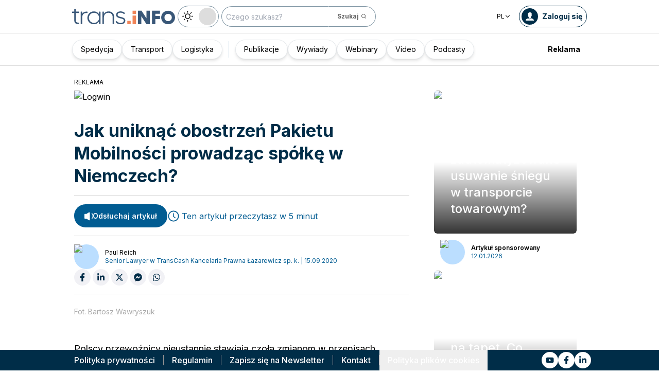

--- FILE ---
content_type: text/html; charset=utf-8
request_url: https://trans.info/pl/spolka-w-niemczech-jak-uniknac-obostrzen-pakietu-mobilnosci-199224
body_size: 299163
content:
<!DOCTYPE html><html lang="pl" class="scroll-smooth"><head><meta charSet="utf-8"/><meta name="viewport" content="width=device-width, initial-scale=1"/><link rel="preload" as="image" href="https://cdn-trans.info/uploads/2026/01/62628e6d837cfabb6c802b3bc20d.webp"/><link rel="preload" as="image" href="https://cdn-trans.info/uploads/2026/01/1b5fca7c76338b216baca79e393.webp"/><link rel="stylesheet" href="/_next/static/css/0b8aca63e754225b.css" data-precedence="next"/><link rel="stylesheet" href="/_next/static/css/e328eac134c223f3.css" data-precedence="next"/><link rel="stylesheet" href="/_next/static/css/0788d812fe1c6770.css" data-precedence="next"/><link rel="stylesheet" href="/_next/static/css/d1ce7f61616b3376.css" data-precedence="next"/><link rel="stylesheet" href="/_next/static/css/94d89ef146acf5e9.css" data-precedence="next"/><link rel="preload" as="script" fetchPriority="low" href="/_next/static/chunks/webpack-7523a7377423fd8b.js"/><script src="/_next/static/chunks/fd9d1056-d6259937ab07002b.js" async=""></script><script src="/_next/static/chunks/2117-4bb31372ddf7f55a.js" async=""></script><script src="/_next/static/chunks/main-app-fb757dbf2494d41f.js" async=""></script><script src="/_next/static/chunks/5878-63afada22e240c17.js" async=""></script><script src="/_next/static/chunks/app/error-5b52fa143fc03e3f.js" async=""></script><script src="/_next/static/chunks/4f53ad1b-76b1d327a8ba0349.js" async=""></script><script src="/_next/static/chunks/a63740d3-3cee1c883db8a5f7.js" async=""></script><script src="/_next/static/chunks/8dc5345f-eb58e227352ef8ac.js" async=""></script><script src="/_next/static/chunks/4f9d9cd8-ac730608f1b6e825.js" async=""></script><script src="/_next/static/chunks/9081a741-51aedfaed072c4d2.js" async=""></script><script src="/_next/static/chunks/5735-853fb8ea957c9961.js" async=""></script><script src="/_next/static/chunks/3817-d9692ed11d5fcc0b.js" async=""></script><script src="/_next/static/chunks/6933-7c13990b0819d909.js" async=""></script><script src="/_next/static/chunks/3786-c2c86de1aac8a274.js" async=""></script><script src="/_next/static/chunks/2267-6d39be8c79a8e90e.js" async=""></script><script src="/_next/static/chunks/8333-904be654b0e83d2a.js" async=""></script><script src="/_next/static/chunks/4930-f3f5e749e21a682f.js" async=""></script><script src="/_next/static/chunks/9501-3874ab369a869d6b.js" async=""></script><script src="/_next/static/chunks/1644-ea97ecb0c7a52545.js" async=""></script><script src="/_next/static/chunks/2261-fbf67e7ab9acf76c.js" async=""></script><script src="/_next/static/chunks/8986-89ed499b7221ece4.js" async=""></script><script src="/_next/static/chunks/8224-49feedd0aa0916d3.js" async=""></script><script src="/_next/static/chunks/3603-eb1eead648e8ceb6.js" async=""></script><script src="/_next/static/chunks/6758-0c1281818127b5c1.js" async=""></script><script src="/_next/static/chunks/1317-fc5ee62a39a1a10c.js" async=""></script><script src="/_next/static/chunks/812-b4e4139529499dc0.js" async=""></script><script src="/_next/static/chunks/7679-1f9528065a7df8b8.js" async=""></script><script src="/_next/static/chunks/1093-694ac95b4fa447b7.js" async=""></script><script src="/_next/static/chunks/app/%5Blocale%5D/(default)/%5Bid%5D/page-ce68622a002e2cfe.js" async=""></script><script src="/_next/static/chunks/app/%5Blocale%5D/(default)/template-9fd6c59f45df2c2d.js" async=""></script><script src="/_next/static/chunks/12038df7-c110168237fa73eb.js" async=""></script><script src="/_next/static/chunks/1132-082f38aa12d89a74.js" async=""></script><script src="/_next/static/chunks/8894-c5a25a3bafedb7d9.js" async=""></script><script src="/_next/static/chunks/5544-3426bab855bf833d.js" async=""></script><script src="/_next/static/chunks/7085-61b2b90b37e0b864.js" async=""></script><script src="/_next/static/chunks/2396-c336753bb45fb11f.js" async=""></script><script src="/_next/static/chunks/app/%5Blocale%5D/(default)/page-814e5f10ed942d35.js" async=""></script><script src="/_next/static/chunks/3776-47b1d36c2890c208.js" async=""></script><script src="/_next/static/chunks/2259-bd60322da35d2359.js" async=""></script><script src="/_next/static/chunks/app/%5Blocale%5D/layout-b619b7730e3ecb8f.js" async=""></script><script src="/_next/static/chunks/1056-422f3165c8e8157f.js" async=""></script><script src="/_next/static/chunks/1756-87da362f1581ea17.js" async=""></script><script src="/_next/static/chunks/4236-16de494c25de9a79.js" async=""></script><script src="/_next/static/chunks/3221-21779e18339b04b8.js" async=""></script><script src="/_next/static/chunks/app/%5Blocale%5D/(default)/layout-b250a606d1f64ef9.js" async=""></script><link rel="preload" href="https://www.googletagmanager.com/gtm.js?id=GTM-KXXMPR" as="script"/><meta name="google-site-verification" content="19nDqMsggDPQNfjLbk1RTqyxAHeiGN9DkODy5al6vQY"/><title>Jak uniknąć obostrzeń Pakietu Mobilności prowadząc spółkę w Niemczech? | trans.info</title><meta name="description" content="Polscy przewoźnicy nieustannie stawiają czoła zmianom w przepisach drogowych. 20 sierpnia weszły w życie kolejne obostrzenia dotyczące przerw i odpoczynków kierowców oraz ich powrotów do bazy. To początek nowych regulacji&amp;hellip;"/><meta name="author" content="trans.info"/><meta name="robots" content="max-image-preview:large"/><meta name="theme-color" content="#FFDC3A"/><link rel="canonical" href="https://trans.info/pl/spolka-w-niemczech-jak-uniknac-obostrzen-pakietu-mobilnosci-199224"/><meta property="og:title" content="Jak uniknąć obostrzeń Pakietu Mobilności prowadząc spółkę w Niemczech?"/><meta property="og:description" content="Jak uniknąć obostrzeń Pakietu Mobilności prowadząc spółkę w Niemczech?"/><meta property="og:url" content="https://trans.info/pl/spolka-w-niemczech-jak-uniknac-obostrzen-pakietu-mobilnosci-199224"/><meta property="og:image" content="https://cdn-trans.info/uploads/2020/09/336fd3ac299d1767d1743afafb20.jpg"/><meta property="og:image:width" content="1900"/><meta property="og:image:height" content="1142"/><meta property="og:image:alt" content="Jak uniknąć obostrzeń Pakietu Mobilności prowadząc spółkę w Niemczech?"/><meta property="og:image:type" content="image/jpeg"/><meta property="og:type" content="article"/><meta name="twitter:card" content="summary_large_image"/><meta name="twitter:title" content="Jak uniknąć obostrzeń Pakietu Mobilności prowadząc spółkę w Niemczech?"/><meta name="twitter:description" content="Jak uniknąć obostrzeń Pakietu Mobilności prowadząc spółkę w Niemczech?"/><meta name="twitter:image" content="https://cdn-trans.info/uploads/2020/09/336fd3ac299d1767d1743afafb20.jpg"/><meta name="twitter:image:width" content="1900"/><meta name="twitter:image:height" content="1142"/><meta name="twitter:image:type" content="image/jpeg"/><meta name="twitter:image:alt" content="Jak uniknąć obostrzeń Pakietu Mobilności prowadząc spółkę w Niemczech?"/><meta name="next-size-adjust"/><script>
        window.dataLayer = window.dataLayer || [];
        function gtag(){window.dataLayer.push(arguments);}
      
        // Set default consent to 'denied' as a placeholder
        // Determine actual values based on your own requirements
        gtag('consent', 'default', {
          'ad_storage': 'denied',
          'ad_user_data': 'denied',
          'ad_personalization': 'denied',
          'analytics_storage': 'denied'
        });
        // set container default parameters
        gtag('js', new Date());
      </script><noscript><iframe style="display:none;visibility:hidden" src="https://www.googletagmanager.com/ns.html?id=GTM-KXXMPR" height="0" width="0"></iframe></noscript><script src="/_next/static/chunks/polyfills-42372ed130431b0a.js" noModule=""></script></head><body class="p-0 __className_22b49a" cz-shortcut-listen="true"><div class="hidden lg:block"><!--$!--><template data-dgst="BAILOUT_TO_CLIENT_SIDE_RENDERING"></template><!--/$--></div><header class="relative sticky top-0 z-50 mb-[72px]"><div class="w-full top-0 transition-all"><div class="w-100 text-premium relative flex flex-col bg-white dark:bg-premium-darker dark:text-white block lg:hidden"><!--$!--><template data-dgst="BAILOUT_TO_CLIENT_SIDE_RENDERING"></template><!--/$--><div class="w-100 text-premium relative sticky z-10 flex min-h-16 items-center justify-between px-3 lg:container bg-white dark:bg-premium-darker"><div class="flex w-max items-center justify-between gap-3 py-3"><a class="flex" href="/pl"><img alt="TransInfo" loading="lazy" width="150" height="37.5" decoding="async" data-nimg="1" class="block dark:hidden" style="color:transparent" src="/static/svg/transinfoLogoColor.svg"/><img alt="TransInfo" loading="lazy" width="150" height="37.5" decoding="async" data-nimg="1" class="dark:block hidden" style="color:transparent" src="/static/svg/transinfoLogoWhiteColor.svg"/></a></div><div class="flex"><button class="flex h-10 w-10 items-center justify-center rounded-full bg-premium-dark text-white"><span class="block w-4"><svg xmlns="http://www.w3.org/2000/svg" fill="none" viewBox="0 0 20 17"><path stroke="currentColor" stroke-linecap="round" stroke-width="3" d="M2.346 1.681h16.016M2.346 8.354h16.016M2.346 15.027h16.016"></path></svg></span></button></div></div><div class="relative flex w-full grow flex-col overflow-auto bg-premium-dark transition-all duration-300 lg:hidden dark:bg-premium-darker dark:text-white pointer-events-none h-0 opacity-0"><nav class="flex min-h-[calc(100vh-104px)] flex-col overflow-auto text-[14px] text-white"><div class="flex grow flex-col"><div class="flex w-full grow justify-around px-8 py-4 text-center font-bold"><div class="flex flex-col justify-center"><a class="block w-full mb-3 pl-2" rel="" href="/pl/category/spedycja">Spedycja</a><a class="block w-full mb-3 pl-2" rel="" href="/pl/category/transport">Transport</a><a class="block w-full mb-3 pl-2" rel="" href="/pl/category/logistyka">Logistyka</a><a class="block w-full mb-3 pl-2" rel="" href="/pl/interviews">Wywiady</a></div><div class="my-2 block min-h-full w-0.5 border-l border-premium-900"></div><div class="flex flex-col justify-center"><a class="block w-full mb-3 pl-2" rel="" href="/pl/page/webinary">Webinary</a><a class="block w-full mb-3 pl-2" rel="" href="/pl/category/video">Video</a><a class="block w-full mb-3 pl-2" rel="" href="/pl/category/podcast">Podcasty</a></div></div><div class="flex grow flex-col justify-center px-8 py-4 text-center font-bold"><a class="block w-full mb-3 pl-2" rel="" href="/pl/tag/pobierz_przewodnik">Pobierz przewodnik</a><a class="block w-full mb-3 pl-2" rel="" href="/pl/contact">Kontakt</a><a class="block w-full mb-3 pl-2" rel="" href="/pl/newsletter">Newsletter</a></div><div class="flex grow flex-col justify-center bg-premium-medium py-2 text-center dark:bg-premium-dark"><h6 class="mb-1 py-1 text-center text-[14px]">Reklama<!-- -->:</h6><div class="flex flex-row items-center px-8 font-bold"><a class="block w-full text-center [&amp;:not(:first-child)]:border-l" rel="nofollow" href="/pl/sales">Reklama</a><a class="block w-full text-center [&amp;:not(:first-child)]:border-l" rel="nofollow" href="/pl/contact">Newsletter</a></div></div><div class="flex w-full grow flex-wrap items-center justify-evenly gap-x-2 px-2 py-4"><div class="flex flex-row gap-x-2"><a rel="nofollow noopener noreferrer" target="_blank" aria-label="Link to yt" href="https://www.youtube.com/channel/UC2w2lDT1nMDvv8P_ZP1SPJQ"><div class="scale-100 rounded-full bg-white transition-all duration-300 ease-in-out hover:-translate-y-1 hover:scale-[1.1] p-2"><svg stroke="currentColor" fill="currentColor" stroke-width="0" viewBox="0 0 576 512" class="text-premium-dark text-md" height="1em" width="1em" xmlns="http://www.w3.org/2000/svg"><path d="M549.655 124.083c-6.281-23.65-24.787-42.276-48.284-48.597C458.781 64 288 64 288 64S117.22 64 74.629 75.486c-23.497 6.322-42.003 24.947-48.284 48.597-11.412 42.867-11.412 132.305-11.412 132.305s0 89.438 11.412 132.305c6.281 23.65 24.787 41.5 48.284 47.821C117.22 448 288 448 288 448s170.78 0 213.371-11.486c23.497-6.321 42.003-24.171 48.284-47.821 11.412-42.867 11.412-132.305 11.412-132.305s0-89.438-11.412-132.305zm-317.51 213.508V175.185l142.739 81.205-142.739 81.201z"></path></svg></div></a><a rel="nofollow noopener noreferrer" target="_blank" aria-label="Link to fb" href="https://www.facebook.com/trans.infoPoland"><div class="scale-100 rounded-full bg-white transition-all duration-300 ease-in-out hover:-translate-y-1 hover:scale-[1.1] p-2"><svg stroke="currentColor" fill="currentColor" stroke-width="0" viewBox="0 0 320 512" class="text-premium-dark text-md" height="1em" width="1em" xmlns="http://www.w3.org/2000/svg"><path d="M279.14 288l14.22-92.66h-88.91v-60.13c0-25.35 12.42-50.06 52.24-50.06h40.42V6.26S260.43 0 225.36 0c-73.22 0-121.08 44.38-121.08 124.72v70.62H22.89V288h81.39v224h100.17V288z"></path></svg></div></a><a rel="nofollow noopener noreferrer" target="_blank" aria-label="Link to li" href="https://www.linkedin.com/showcase/trans-info-poland/"><div class="scale-100 rounded-full bg-white transition-all duration-300 ease-in-out hover:-translate-y-1 hover:scale-[1.1] p-2"><svg stroke="currentColor" fill="currentColor" stroke-width="0" viewBox="0 0 448 512" class="text-premium-dark text-md" height="1em" width="1em" xmlns="http://www.w3.org/2000/svg"><path d="M100.28 448H7.4V148.9h92.88zM53.79 108.1C24.09 108.1 0 83.5 0 53.8a53.79 53.79 0 0 1 107.58 0c0 29.7-24.1 54.3-53.79 54.3zM447.9 448h-92.68V302.4c0-34.7-.7-79.2-48.29-79.2-48.29 0-55.69 37.7-55.69 76.7V448h-92.78V148.9h89.08v40.8h1.3c12.4-23.5 42.69-48.3 87.88-48.3 94 0 111.28 61.9 111.28 142.3V448z"></path></svg></div></a></div><a class="flex gap-x-2 items-center justify-center bg-white text-premium-dark hover:text-premium-900 font-bold rounded-3xl py-1 pl-1 pr-4" rel="nofollow" href="/pl/login"><span class="flex h-8 w-8 items-center justify-center FooterLogin_svg__S4nbv"><svg xmlns="http://www.w3.org/2000/svg" fill="none" viewBox="0 0 42 42"><circle cx="21" cy="21" r="20.5" fill="#fff"></circle><path fill="#015C92" d="M21.05 11c4.918.104 5.476 3.458 4.427 7.328.164.103.5.472.444 1.09-.165 1.135-.663 1.445-.938 1.445-.111.773-.502 1.588-.889 2.104-.276.361-.379.826-.379 1.29 0 .413-.006.15.05.615q.084.223.23.415c-.113.397-.765 2.289-2.995 2.289-2.283 0-2.897-2.041-2.962-2.29q.154-.189.247-.414c.055-.567.065-.303.065-.768 0-.413-.173-.766-.395-1.075-.386-.517-.76-1.393-.872-2.166-.333 0-.827-.31-.938-1.445-.056-.618.206-.987.428-1.09-.553-1.444-1.594-5.926 1.942-6.39.387-.62 1.319-.938 2.534-.938m-3.885 14.978c.443 1.098 1.613 2.58 3.835 2.58 2.224 0 3.39-1.455 3.851-2.565C27.04 27.251 31.5 27.637 31.5 32h-21c0-4.474 4.44-4.782 6.665-6.022"></path></svg></span>Zaloguj się</a><button class="DarkModeSwitch_mobile__kUXgX DarkModeSwitch_darkmodeSwitch__kcnGH"><div class="DarkModeSwitch_pin__qUwpN"></div><p class="DarkModeSwitch_text__zgExZ DarkModeSwitch_textLight__FgjwS"><svg xmlns="http://www.w3.org/2000/svg" width="22" height="22" fill="none"><path fill="currentColor" d="M14.308 6.819a5.33 5.33 0 0 0-3.745-1.565A5.21 5.21 0 0 0 6.82 6.819a5.33 5.33 0 0 0-1.565 3.744c0 1.454.614 2.795 1.565 3.745a5.33 5.33 0 0 0 3.744 1.565 5.21 5.21 0 0 0 3.745-1.565 5.33 5.33 0 0 0 1.565-3.745 5.21 5.21 0 0 0-1.565-3.744m-1.006 6.483a3.87 3.87 0 0 1-2.739 1.118c-1.062 0-2.04-.42-2.738-1.118a3.87 3.87 0 0 1-1.118-2.739c0-1.062.419-2.04 1.118-2.738a3.87 3.87 0 0 1 2.738-1.118c1.062 0 2.04.42 2.739 1.118a3.87 3.87 0 0 1 1.118 2.738c0 1.062-.42 2.04-1.118 2.739M20.4 9.837h-2.152a.74.74 0 0 0-.726.726.74.74 0 0 0 .726.727H20.4a.74.74 0 0 0 .727-.727.74.74 0 0 0-.727-.726M10.564 17.522a.74.74 0 0 0-.727.726V20.4a.74.74 0 0 0 .726.727.74.74 0 0 0 .727-.727v-2.152a.74.74 0 0 0-.726-.726M18.025 17.019l-1.537-1.537c-.252-.28-.727-.28-1.006 0a.71.71 0 0 0 0 1.006l1.537 1.537c.28.28.726.28 1.006 0a.71.71 0 0 0 0-1.006M10.564 0a.74.74 0 0 0-.727.727v2.151a.74.74 0 0 0 .726.727.74.74 0 0 0 .727-.727V.727A.74.74 0 0 0 10.564 0M18.053 3.102a.71.71 0 0 0-1.006 0L15.51 4.639a.71.71 0 0 0 0 1.006c.251.28.726.28 1.006 0l1.537-1.537a.71.71 0 0 0 0-1.006M2.878 9.837H.727a.74.74 0 0 0-.727.726c0 .392.307.727.727.727h2.151a.74.74 0 0 0 .727-.727.74.74 0 0 0-.727-.726M5.617 15.482c-.251-.28-.726-.28-1.006 0l-1.537 1.537a.71.71 0 0 0 0 1.006c.28.28.727.28 1.006 0l1.537-1.537a.71.71 0 0 0 0-1.006M5.617 4.639 4.08 3.102a.71.71 0 0 0-1.006 0 .71.71 0 0 0 0 1.006l1.537 1.537c.28.28.727.28 1.006 0a.71.71 0 0 0 0-1.006"></path></svg></p><p class="DarkModeSwitch_text__zgExZ DarkModeSwitch_textDark__virQf"><svg xmlns="http://www.w3.org/2000/svg" width="16" height="16" fill="none"><path fill="currentColor" d="M15.622 9.106a.56.56 0 0 0-.47.102 6 6 0 0 1-1.82 1.067c-.634.246-1.33.37-2.065.37A6 6 0 0 1 7.013 8.88a6.05 6.05 0 0 1-1.758-4.268c0-.698.123-1.375.327-1.99A5.5 5.5 0 0 1 6.564.857a.525.525 0 0 0-.082-.739.56.56 0 0 0-.47-.102 8.25 8.25 0 0 0-4.335 2.913A8.15 8.15 0 0 0 0 7.874c0 2.237.9 4.268 2.372 5.746A8.05 8.05 0 0 0 8.097 16c1.881 0 3.62-.657 5.01-1.744a8.1 8.1 0 0 0 2.862-4.494c.103-.308-.06-.595-.347-.656m-3.129 4.288a6.97 6.97 0 0 1-4.355 1.518c-1.942 0-3.7-.8-4.969-2.072a7.05 7.05 0 0 1-2.065-4.986c0-1.621.532-3.098 1.452-4.288a7 7 0 0 1 2.351-1.97 7 7 0 0 0-.286.697 6.9 6.9 0 0 0-.388 2.34c0 1.949.797 3.734 2.065 5.006a7.05 7.05 0 0 0 4.989 2.073c.859 0 1.677-.144 2.433-.431.266-.103.532-.206.777-.329a7.5 7.5 0 0 1-2.004 2.442"></path></svg></p></button></div><div class="flex grow flex-col justify-center px-8 pb-8 pt-2 text-center text-[14px]"><a class="block pb-1" rel="nofollow" href="/pl/policy">Polityka prywatności</a><a class="block pb-1" rel="nofollow" href="/pl/rules">Regulamin</a><button>Polityka plików cookies</button></div></div></nav></div></div><div class="absolute top-full w-full lg:hidden"><div class="absolute left-0 top-0 h-full w-full bg-white opacity-[0.5] dark:bg-premium-dark"></div><div class="PillBar_pillGroup__GRv56"><a class="PillBar_pillButton__7W1V_ bg-white text-black" href="/pl/category/spedycja">Spedycja</a><a class="PillBar_pillButton__7W1V_ bg-white text-black" href="/pl/category/transport">Transport</a><a class="PillBar_pillButton__7W1V_ bg-white text-black" href="/pl/category/logistyka">Logistyka</a></div></div><div class="rounded-b-2xl bg-premium-dark text-white shadow-xl lg:rounded-none lg:bg-white lg:text-black lg:shadow-none dark:bg-premium-dark dark:bg-premium-darker dark:text-white hidden lg:block"><div class="mx-auto flex h-16 items-center justify-between px-3 container"><div class="flex w-max items-center justify-between gap-3 py-3"><a class="flex" href="/pl"><img alt="TransInfo" loading="lazy" width="200" height="50" decoding="async" data-nimg="1" class="lg:block dark:hidden" style="color:transparent" src="/static/svg/transinfoLogoColor.svg"/><img alt="TransInfo" loading="lazy" width="200" height="50" decoding="async" data-nimg="1" class="lg:hidden dark:block" style="color:transparent" src="/static/svg/transinfoLogoWhiteColor.svg"/></a><button class="DarkModeSwitch_mobile__kUXgX DarkModeSwitch_darkmodeSwitch__kcnGH hidden lg:block"><div class="DarkModeSwitch_pin__qUwpN"></div><p class="DarkModeSwitch_text__zgExZ DarkModeSwitch_textLight__FgjwS"><svg xmlns="http://www.w3.org/2000/svg" width="22" height="22" fill="none"><path fill="currentColor" d="M14.308 6.819a5.33 5.33 0 0 0-3.745-1.565A5.21 5.21 0 0 0 6.82 6.819a5.33 5.33 0 0 0-1.565 3.744c0 1.454.614 2.795 1.565 3.745a5.33 5.33 0 0 0 3.744 1.565 5.21 5.21 0 0 0 3.745-1.565 5.33 5.33 0 0 0 1.565-3.745 5.21 5.21 0 0 0-1.565-3.744m-1.006 6.483a3.87 3.87 0 0 1-2.739 1.118c-1.062 0-2.04-.42-2.738-1.118a3.87 3.87 0 0 1-1.118-2.739c0-1.062.419-2.04 1.118-2.738a3.87 3.87 0 0 1 2.738-1.118c1.062 0 2.04.42 2.739 1.118a3.87 3.87 0 0 1 1.118 2.738c0 1.062-.42 2.04-1.118 2.739M20.4 9.837h-2.152a.74.74 0 0 0-.726.726.74.74 0 0 0 .726.727H20.4a.74.74 0 0 0 .727-.727.74.74 0 0 0-.727-.726M10.564 17.522a.74.74 0 0 0-.727.726V20.4a.74.74 0 0 0 .726.727.74.74 0 0 0 .727-.727v-2.152a.74.74 0 0 0-.726-.726M18.025 17.019l-1.537-1.537c-.252-.28-.727-.28-1.006 0a.71.71 0 0 0 0 1.006l1.537 1.537c.28.28.726.28 1.006 0a.71.71 0 0 0 0-1.006M10.564 0a.74.74 0 0 0-.727.727v2.151a.74.74 0 0 0 .726.727.74.74 0 0 0 .727-.727V.727A.74.74 0 0 0 10.564 0M18.053 3.102a.71.71 0 0 0-1.006 0L15.51 4.639a.71.71 0 0 0 0 1.006c.251.28.726.28 1.006 0l1.537-1.537a.71.71 0 0 0 0-1.006M2.878 9.837H.727a.74.74 0 0 0-.727.726c0 .392.307.727.727.727h2.151a.74.74 0 0 0 .727-.727.74.74 0 0 0-.727-.726M5.617 15.482c-.251-.28-.726-.28-1.006 0l-1.537 1.537a.71.71 0 0 0 0 1.006c.28.28.727.28 1.006 0l1.537-1.537a.71.71 0 0 0 0-1.006M5.617 4.639 4.08 3.102a.71.71 0 0 0-1.006 0 .71.71 0 0 0 0 1.006l1.537 1.537c.28.28.727.28 1.006 0a.71.71 0 0 0 0-1.006"></path></svg></p><p class="DarkModeSwitch_text__zgExZ DarkModeSwitch_textDark__virQf"><svg xmlns="http://www.w3.org/2000/svg" width="16" height="16" fill="none"><path fill="currentColor" d="M15.622 9.106a.56.56 0 0 0-.47.102 6 6 0 0 1-1.82 1.067c-.634.246-1.33.37-2.065.37A6 6 0 0 1 7.013 8.88a6.05 6.05 0 0 1-1.758-4.268c0-.698.123-1.375.327-1.99A5.5 5.5 0 0 1 6.564.857a.525.525 0 0 0-.082-.739.56.56 0 0 0-.47-.102 8.25 8.25 0 0 0-4.335 2.913A8.15 8.15 0 0 0 0 7.874c0 2.237.9 4.268 2.372 5.746A8.05 8.05 0 0 0 8.097 16c1.881 0 3.62-.657 5.01-1.744a8.1 8.1 0 0 0 2.862-4.494c.103-.308-.06-.595-.347-.656m-3.129 4.288a6.97 6.97 0 0 1-4.355 1.518c-1.942 0-3.7-.8-4.969-2.072a7.05 7.05 0 0 1-2.065-4.986c0-1.621.532-3.098 1.452-4.288a7 7 0 0 1 2.351-1.97 7 7 0 0 0-.286.697 6.9 6.9 0 0 0-.388 2.34c0 1.949.797 3.734 2.065 5.006a7.05 7.05 0 0 0 4.989 2.073c.859 0 1.677-.144 2.433-.431.266-.103.532-.206.777-.329a7.5 7.5 0 0 1-2.004 2.442"></path></svg></p></button><form class="flex h-full translate-x-9 items-center lg:translate-x-0 hidden lg:flex" action="/pl/search" method="GET"><input type="text" placeholder="Czego szukasz?" class="h-10 rounded-full border border-premium-dark border-opacity-50 bg-white px-2 py-[9px] pr-6 text-sm text-black opacity-100 outline-none transition-all placeholder:text-sm placeholder:italic lg:py-[5px] dark:border-premium-500 dark:bg-premium-dark dark:text-white" name="q"/><button type="submit" class="flex h-10 w-10 -translate-x-9 items-center justify-center rounded-br-full rounded-tr-full border border-premium-dark border-l-transparent border-opacity-50 bg-white text-xs font-bold text-premium-dark text-white transition-colors hover:bg-premium-500 lg:w-auto lg:border-l-transparent lg:px-4 lg:py-2 lg:text-gray-700 dark:border-premium-500 dark:border-l-transparent dark:bg-premium-dark dark:hover:bg-premium-500"><span class="hidden lg:inline">Szukaj</span><svg stroke="currentColor" fill="currentColor" stroke-width="0" viewBox="0 0 24 24" class="h-6 w-6 lg:ml-1 lg:h-auto lg:w-auto" height="1em" width="1em" xmlns="http://www.w3.org/2000/svg"><path d="M10 18a7.952 7.952 0 0 0 4.897-1.688l4.396 4.396 1.414-1.414-4.396-4.396A7.952 7.952 0 0 0 18 10c0-4.411-3.589-8-8-8s-8 3.589-8 8 3.589 8 8 8zm0-14c3.309 0 6 2.691 6 6s-2.691 6-6 6-6-2.691-6-6 2.691-6 6-6z"></path></svg></button></form></div><div class="flex w-max items-center justify-between gap-3 py-3"><div class="relative hidden lg:block mx-4"><button class="flex items-center gap-1 dark:text-white text-black bg-white text-xs dark:bg-premium-darker">PL<svg stroke="currentColor" fill="currentColor" stroke-width="0" viewBox="0 0 512 512" class="h-3 w-3" height="1em" width="1em" xmlns="http://www.w3.org/2000/svg"><path d="M256 294.1L383 167c9.4-9.4 24.6-9.4 33.9 0s9.3 24.6 0 34L273 345c-9.1 9.1-23.7 9.3-33.1.7L95 201.1c-4.7-4.7-7-10.9-7-17s2.3-12.3 7-17c9.4-9.4 24.6-9.4 33.9 0l127.1 127z"></path></svg></button><div class="absolute left-0 rounded-lg border border-gray-600  dark:bg-premium-dark dark:text-white transition-opacity z-[100] pointer-events-none opacity-0 top-full mt-3 text-black bg-white"><a hrefLang="en" class="block w-full p-2 text-left text-xs transition-colors hover:bg-gray-200 hover:text-black rounded-t-lg" href="/en">English</a><a hrefLang="es" class="block w-full p-2 text-left text-xs transition-colors hover:bg-gray-200 hover:text-black" href="/es">Español</a><a hrefLang="de" class="block w-full p-2 text-left text-xs transition-colors hover:bg-gray-200 hover:text-black" href="/de">Deutsch</a><a hrefLang="fr" class="block w-full p-2 text-left text-xs transition-colors hover:bg-gray-200 hover:text-black" href="/fr">Français</a><a hrefLang="it" class="block w-full p-2 text-left text-xs transition-colors hover:bg-gray-200 hover:text-black" href="/it">Italiano</a><a hrefLang="lt" class="block w-full p-2 text-left text-xs transition-colors hover:bg-gray-200 hover:text-black" href="/lt">Lietuvių</a><a hrefLang="ua" class="block w-full p-2 text-left text-xs transition-colors hover:bg-gray-200 hover:text-black" href="/ua">Українська</a><a hrefLang="hu" class="block w-full p-2 text-left text-xs transition-colors hover:bg-gray-200 hover:text-black" href="/hu">Magyar</a><a hrefLang="ro" class="block w-full p-2 text-left text-xs transition-colors hover:bg-gray-200 hover:text-black" href="/ro">Română</a><a hrefLang="ru" class="block w-full p-2 text-left text-xs transition-colors hover:bg-gray-200 hover:text-black rounded-b-lg" href="/ru">Русский</a></div></div><form class="flex h-full translate-x-9 items-center lg:translate-x-0 lg:hidden" action="/pl/search" method="GET"><input type="text" placeholder="Czego szukasz?" class="h-10 rounded-full border border-premium-dark border-opacity-50 bg-white px-2 py-[9px] pr-6 text-sm text-black opacity-100 outline-none transition-all placeholder:text-sm placeholder:italic lg:py-[5px] dark:border-premium-500 dark:bg-premium-dark dark:text-white" name="q"/><button type="submit" class="flex h-10 w-10 -translate-x-9 items-center justify-center rounded-br-full rounded-tr-full border border-premium-dark border-l-transparent border-opacity-50 bg-white text-xs font-bold text-premium-dark text-white transition-colors hover:bg-premium-500 lg:w-auto lg:border-l-transparent lg:px-4 lg:py-2 lg:text-gray-700 dark:border-premium-500 dark:border-l-transparent dark:bg-premium-dark dark:hover:bg-premium-500"><span class="hidden lg:inline">Szukaj</span><svg stroke="currentColor" fill="currentColor" stroke-width="0" viewBox="0 0 24 24" class="h-6 w-6 lg:ml-1 lg:h-auto lg:w-auto" height="1em" width="1em" xmlns="http://www.w3.org/2000/svg"><path d="M10 18a7.952 7.952 0 0 0 4.897-1.688l4.396 4.396 1.414-1.414-4.396-4.396A7.952 7.952 0 0 0 18 10c0-4.411-3.589-8-8-8s-8 3.589-8 8 3.589 8 8 8zm0-14c3.309 0 6 2.691 6 6s-2.691 6-6 6-6-2.691-6-6 2.691-6 6-6z"></path></svg></button></form><a rel="nofollow" class="lg:text-premium-dark lg:hover:text-premium-900 dark:hover:text-premium-100 flex items-center pl-1 pr-2 text-sm font-bold transition-all dark:text-white border border-premium-dark dark:border-premium-500 rounded-full p-1" href="/pl/login?from=/spolka-w-niemczech-jak-uniknac-obostrzen-pakietu-mobilnosci-199224"><div class="mr-2 rounded-full bg-premium-dark p-2 text-white dark:bg-white dark:text-premium-dark"><!--$--><svg xmlns="http://www.w3.org/2000/svg" fill="none" viewBox="0 0 18 18" width="16" height="16"><path fill="currentColor" d="M9.042 0c4.216.089 4.694 2.964 3.795 6.28.141.09.428.406.38.936-.14.973-.567 1.238-.803 1.238-.095.663-.43 1.36-.762 1.803-.236.31-.324.708-.324 1.107 0 .353-.006.128.042.526q.073.191.197.356c-.097.34-.656 1.962-2.567 1.962-1.957 0-2.483-1.75-2.54-1.962q.134-.163.212-.356c.048-.485.057-.26.057-.658 0-.354-.148-.657-.339-.922-.331-.443-.652-1.193-.747-1.856-.286 0-.71-.265-.804-1.238-.048-.53.176-.846.366-.935C4.731 5.043 3.84 1.2 6.87.803 7.2.273 8 0 9.042 0M5.713 12.838c.38.942 1.383 2.213 3.287 2.213 1.906 0 2.906-1.248 3.3-2.2C14.178 13.93 18 14.262 18 18H0c0-3.835 3.805-4.098 5.713-5.162"></path></svg><!--/$--></div><span class="hidden text-nowrap lg:block">Zaloguj się</span></a></div></div><nav class="absolute top-full w-full border-b border-t border-gray-500 px-2 hidden lg:block"><div class="absolute left-0 top-0 h-full w-full bg-white opacity-[0.8]  dark:bg-premium-dark"></div><div class="container mx-auto"><ul class="flex items-center justify-start gap-3 p-2 lg:gap-1 lg:p-1"><ul class="flex items-center justify-start gap-3 p-2"><li class="group relative flex h-full flex-grow items-center justify-center"><a class="border border-opacity-10 bg-white border-premium-dark hover:opacity-30 flex h-full px-4 py-2 items-center justify-start rounded-full text-sm transition-colors whitespace-nowrap flex items-center justify-center gap-1 border shadow-md bg-white text-black hover:text-black" href="/pl/category/spedycja">Spedycja</a></li><li class="group relative flex h-full flex-grow items-center justify-center"><a class="border border-opacity-10 bg-white border-premium-dark hover:opacity-30 flex h-full px-4 py-2 items-center justify-start rounded-full text-sm transition-colors whitespace-nowrap flex items-center justify-center gap-1 border shadow-md bg-white text-black hover:text-black" href="/pl/category/transport">Transport</a></li><li class="group relative flex h-full flex-grow items-center justify-center"><a class="border border-opacity-10 bg-white border-premium-dark hover:opacity-30 flex h-full px-4 py-2 items-center justify-start rounded-full text-sm transition-colors whitespace-nowrap flex items-center justify-center gap-1 border shadow-md bg-white text-black hover:text-black" href="/pl/category/logistyka">Logistyka</a></li></ul><div class="mx-4 h-8 border-r border-premium-900 lg:mx-1"></div><ul class="flex items-center justify-start gap-3 p-2"><li class="group relative flex h-full flex-grow items-center justify-center"><a class="border border-opacity-10 bg-white border-premium-dark hover:opacity-30 flex h-full px-4 py-2 items-center justify-start rounded-full text-sm transition-colors whitespace-nowrap flex items-center justify-center gap-1 border shadow-md bg-white text-black hover:text-black" href="/pl/page/e-magazyn">Publikacje</a></li><li class="group relative flex h-full flex-grow items-center justify-center"><a class="border border-opacity-10 bg-white border-premium-dark hover:opacity-30 flex h-full px-4 py-2 items-center justify-start rounded-full text-sm transition-colors whitespace-nowrap flex items-center justify-center gap-1 border shadow-md bg-white text-black hover:text-black" href="/pl/interviews">Wywiady</a></li><li class="group relative flex h-full flex-grow items-center justify-center"><a class="border border-opacity-10 bg-white border-premium-dark hover:opacity-30 flex h-full px-4 py-2 items-center justify-start rounded-full text-sm transition-colors whitespace-nowrap flex items-center justify-center gap-1 border shadow-md bg-white text-black hover:text-black" href="/pl/page/webinary">Webinary</a></li><li class="group relative flex h-full flex-grow items-center justify-center"><a class="border border-opacity-10 bg-white border-premium-dark hover:opacity-30 flex h-full px-4 py-2 items-center justify-start rounded-full text-sm transition-colors whitespace-nowrap flex items-center justify-center gap-1 border shadow-md bg-white text-black hover:text-black" href="/pl/category/video">Video</a></li><li class="group relative flex h-full flex-grow items-center justify-center"><a class="border border-opacity-10 bg-white border-premium-dark hover:opacity-30 flex h-full px-4 py-2 items-center justify-start rounded-full text-sm transition-colors whitespace-nowrap flex items-center justify-center gap-1 border shadow-md bg-white text-black hover:text-black" href="/pl/category/podcast">Podcasty</a></li></ul><div class="flex w-full flex-col items-end"><ul class="flex items-center justify-start gap-3 p-2"><li class="group relative flex h-full flex-grow items-center justify-center min-w-[200px] lg:min-w-[90px]"><a class="flex h-full items-center justify-center px-2 py-2 text-sm font-bold transition-colors hover:opacity-70" href="/pl/sales">Reklama</a></li></ul></div></ul></div></nav></div></div></header><div class="transition-all relative lg:pb-20 w-full opacity-0 top-[50px]"><div class="container mx-auto lg:grid lg:grid-cols-3"><div class="pt-4 lg:col-span-2"><div class="w-full px-3 lg:px-4"><div class="leading-xs mb-2 w-full text-left text-xs font-normal">REKLAMA</div><div class="hidden md:block"><a href="https://www.linkedin.com/company/logwinpoland/?originalSubdomain=pl" target="_blank"><img src="https://cdn-trans.info/uploads/2026/01/62628e6d837cfabb6c802b3bc20d.webp" alt="Logwin" class="w-full rounded-md"/></a></div><div class="block md:hidden"><a href="https://www.linkedin.com/company/logwinpoland/?originalSubdomain=pl" target="_blank"><img src="https://cdn-trans.info/uploads/2026/01/1b5fca7c76338b216baca79e393.webp" alt="Logwin" class="w-full rounded-md"/></a></div></div><div class="block px-3 py-4 lg:px-4 lg:py-8 lg:pb-16"><div class="lg:hidden"><img alt="" loading="lazy" width="735" height="500" decoding="async" data-nimg="1" class="mb-2 h-auto w-full rounded-md" style="color:transparent" src="https://cdn-trans.info/uploads/2020/09/336fd3ac299d1767d1743afafb20.jpg"/><p class="text-xs text-gray-600 lg:text-sm">Fot. Bartosz Wawryszuk</p></div><h1 class="mb-4 text-lg font-bold leading-[1.3] text-premium-dark md:text-xl lg:text-[2.125rem] lg:leading-[1.3] dark:text-white">Jak uniknąć obostrzeń Pakietu Mobilności prowadząc spółkę w Niemczech?</h1><div class="mb-4 flex items-center justify-between gap-2 border-b border-t border-ebony border-opacity-20 py-4 lg:justify-start lg:gap-8"><div id="speech-synthesis-controller" class="flex flex-row items-center gap-2 rounded-full bg-premium-900 px-5 py-3 text-[0.875rem] font-[600] text-white lg:mb-0 dark:bg-premium-dark"><div class="h-[16px] w-[16px]"><!--$--><svg xmlns="http://www.w3.org/2000/svg" fill="none" viewBox="0 0 14 13" width="18" height="18"><path fill="currentColor" fill-rule="evenodd" d="M8.252 1.002A1 1 0 0 0 6.73.148L3.304 2.242a.04.04 0 0 0-.021.038c0 .024-.02.044-.044.044H1a1 1 0 0 0-1 1v5.453a1 1 0 0 0 1 1h2.239c.024 0 .044.02.044.044q0 .025.021.038l3.426 2.094a1 1 0 0 0 1.522-.853z" clip-rule="evenodd"></path><path stroke="currentColor" d="M10.995 10.15a6.39 6.39 0 0 0 0-9.035"></path></svg><!--/$--></div><p class="mb-0 whitespace-nowrap">Odsłuchaj artykuł</p></div><div class="flex items-center text-premium-900 dark:text-orange-500"><svg stroke="currentColor" fill="currentColor" stroke-width="0" viewBox="0 0 1024 1024" class="mr-1 h-6 w-6" height="1em" width="1em" xmlns="http://www.w3.org/2000/svg"><path d="M512 64C264.6 64 64 264.6 64 512s200.6 448 448 448 448-200.6 448-448S759.4 64 512 64zm0 820c-205.4 0-372-166.6-372-372s166.6-372 372-372 372 166.6 372 372-166.6 372-372 372z"></path><path d="M686.7 638.6L544.1 535.5V288c0-4.4-3.6-8-8-8H488c-4.4 0-8 3.6-8 8v275.4c0 2.6 1.2 5 3.3 6.5l165.4 120.6c3.6 2.6 8.6 1.8 11.2-1.7l28.6-39c2.6-3.7 1.8-8.7-1.8-11.2z"></path></svg>Ten artykuł przeczytasz w 5 minut</div></div><div class="flex items-center gap-4 md:block xxxl:flex mb-4"><div class="items-left mb-4 flex flex-shrink-0 flex-col xl:mb-0"><div class="group flex items-center justify-between mr-2"><a class="flex items-center" href="/pl/user/paul-reich"><img alt="Paul Reich" loading="lazy" width="48" height="48" decoding="async" data-nimg="1" class="mr-3 h-8 w-8 rounded-full bg-premium-100 transition-transform group-hover:scale-110 lg:h-12 lg:w-12" style="color:transparent" src="https://cdn-trans.info/uploads/2019/03/e19ba34d2df93d829b8adb2ba22.png"/><div class="flex flex-col text-xs"><p class="mr-2 text-black dark:text-white">Paul Reich</p><p class="text-premium-900 dark:text-orange-500">Senior Lawyer w TransCash Kancelaria Prawna Łazarewicz sp. k. | 15.09.2020</p></div></a></div></div><div class="flex items-center hidden flex-shrink-0 sm:flex"><!--$--><button class="react-share__ShareButton mr-1" style="background-color:transparent;border:none;padding:0;font:inherit;color:inherit;cursor:pointer"><div class="block h-8 w-8 rounded-full bg-gray-200 p-2 text-premium-dark transition-all hover:scale-110 hover:bg-gray-500"><svg stroke="currentColor" fill="currentColor" stroke-width="0" viewBox="0 0 320 512" class="h-4 w-4" height="1em" width="1em" xmlns="http://www.w3.org/2000/svg"><path d="M279.14 288l14.22-92.66h-88.91v-60.13c0-25.35 12.42-50.06 52.24-50.06h40.42V6.26S260.43 0 225.36 0c-73.22 0-121.08 44.38-121.08 124.72v70.62H22.89V288h81.39v224h100.17V288z"></path></svg></div></button><!--/$--><!--$--><button class="react-share__ShareButton mr-1" style="background-color:transparent;border:none;padding:0;font:inherit;color:inherit;cursor:pointer"><div class="block h-8 w-8 rounded-full bg-gray-200 p-2 text-premium-dark transition-all hover:scale-110 hover:bg-gray-500"><svg stroke="currentColor" fill="currentColor" stroke-width="0" viewBox="0 0 448 512" class="h-4 w-4" height="1em" width="1em" xmlns="http://www.w3.org/2000/svg"><path d="M100.28 448H7.4V148.9h92.88zM53.79 108.1C24.09 108.1 0 83.5 0 53.8a53.79 53.79 0 0 1 107.58 0c0 29.7-24.1 54.3-53.79 54.3zM447.9 448h-92.68V302.4c0-34.7-.7-79.2-48.29-79.2-48.29 0-55.69 37.7-55.69 76.7V448h-92.78V148.9h89.08v40.8h1.3c12.4-23.5 42.69-48.3 87.88-48.3 94 0 111.28 61.9 111.28 142.3V448z"></path></svg></div></button><!--/$--><!--$--><button class="react-share__ShareButton mr-1" style="background-color:transparent;border:none;padding:0;font:inherit;color:inherit;cursor:pointer"><div class="block h-8 w-8 rounded-full bg-gray-200 p-2 text-premium-dark transition-all hover:scale-110 hover:bg-gray-500"><svg stroke="currentColor" fill="currentColor" stroke-width="0" viewBox="0 0 24 24" class="h-4 w-4" height="1em" width="1em" xmlns="http://www.w3.org/2000/svg"><path d="M18.2048 2.25H21.5128L14.2858 10.51L22.7878 21.75H16.1308L10.9168 14.933L4.95084 21.75H1.64084L9.37084 12.915L1.21484 2.25H8.04084L12.7538 8.481L18.2048 2.25ZM17.0438 19.77H18.8768L7.04484 4.126H5.07784L17.0438 19.77Z"></path></svg></div></button><!--/$--><!--$--><button class="react-share__ShareButton mr-1" style="background-color:transparent;border:none;padding:0;font:inherit;color:inherit;cursor:pointer"><div class="block h-8 w-8 rounded-full bg-gray-200 p-2 text-premium-dark transition-all hover:scale-110 hover:bg-gray-500"><svg stroke="currentColor" fill="currentColor" stroke-width="0" viewBox="0 0 512 512" class="h-4 w-4" height="1em" width="1em" xmlns="http://www.w3.org/2000/svg"><path d="M256.55 8C116.52 8 8 110.34 8 248.57c0 72.3 29.71 134.78 78.07 177.94 8.35 7.51 6.63 11.86 8.05 58.23A19.92 19.92 0 0 0 122 502.31c52.91-23.3 53.59-25.14 62.56-22.7C337.85 521.8 504 423.7 504 248.57 504 110.34 396.59 8 256.55 8zm149.24 185.13l-73 115.57a37.37 37.37 0 0 1-53.91 9.93l-58.08-43.47a15 15 0 0 0-18 0l-78.37 59.44c-10.46 7.93-24.16-4.6-17.11-15.67l73-115.57a37.36 37.36 0 0 1 53.91-9.93l58.06 43.46a15 15 0 0 0 18 0l78.41-59.38c10.44-7.98 24.14 4.54 17.09 15.62z"></path></svg></div></button><!--/$--><!--$--><button class="react-share__ShareButton mr-1" style="background-color:transparent;border:none;padding:0;font:inherit;color:inherit;cursor:pointer"><div class="block h-8 w-8 rounded-full bg-gray-200 p-2 text-premium-dark transition-all hover:scale-110 hover:bg-gray-500"><svg stroke="currentColor" fill="currentColor" stroke-width="0" viewBox="0 0 448 512" class="h-4 w-4" height="1em" width="1em" xmlns="http://www.w3.org/2000/svg"><path d="M380.9 97.1C339 55.1 283.2 32 223.9 32c-122.4 0-222 99.6-222 222 0 39.1 10.2 77.3 29.6 111L0 480l117.7-30.9c32.4 17.7 68.9 27 106.1 27h.1c122.3 0 224.1-99.6 224.1-222 0-59.3-25.2-115-67.1-157zm-157 341.6c-33.2 0-65.7-8.9-94-25.7l-6.7-4-69.8 18.3L72 359.2l-4.4-7c-18.5-29.4-28.2-63.3-28.2-98.2 0-101.7 82.8-184.5 184.6-184.5 49.3 0 95.6 19.2 130.4 54.1 34.8 34.9 56.2 81.2 56.1 130.5 0 101.8-84.9 184.6-186.6 184.6zm101.2-138.2c-5.5-2.8-32.8-16.2-37.9-18-5.1-1.9-8.8-2.8-12.5 2.8-3.7 5.6-14.3 18-17.6 21.8-3.2 3.7-6.5 4.2-12 1.4-32.6-16.3-54-29.1-75.5-66-5.7-9.8 5.7-9.1 16.3-30.3 1.8-3.7.9-6.9-.5-9.7-1.4-2.8-12.5-30.1-17.1-41.2-4.5-10.8-9.1-9.3-12.5-9.5-3.2-.2-6.9-.2-10.6-.2-3.7 0-9.7 1.4-14.8 6.9-5.1 5.6-19.4 19-19.4 46.3 0 27.3 19.9 53.7 22.6 57.4 2.8 3.7 39.1 59.7 94.8 83.8 35.2 15.2 49 16.5 66.6 13.9 10.7-1.6 32.8-13.4 37.4-26.4 4.6-13 4.6-24.1 3.2-26.4-1.3-2.5-5-3.9-10.5-6.6z"></path></svg></div></button><!--/$--></div></div><div class="mb-4 border-b border-ebony border-opacity-20"></div><p class="article-before-content mb-4 font-semibold leading-[1.2] text-premium-900 lg:text-[1.375rem] dark:text-white"></p><div class="mb-4 hidden lg:block"><img alt="" loading="lazy" width="735" height="500" decoding="async" data-nimg="1" class="mb-2 h-auto w-full rounded-md" style="color:transparent" src="https://cdn-trans.info/uploads/2020/09/336fd3ac299d1767d1743afafb20.jpg"/><p class="text-xs text-gray-600 lg:text-sm">Fot. Bartosz Wawryszuk</p></div><article><div class="article-content protected"><div><div class="lead-text">
<p>Polscy przewoźnicy nieustannie stawiają czoła zmianom w przepisach drogowych. 20 sierpnia <a href="https://trans.info/pl/nowe-zasady-odpoczynkow-co-zmienil-dla-kierowcow-pakiet-mobilnosci-194744" target="_blank" rel="noopener noreferrer">weszły w życie</a> kolejne obostrzenia dotyczące przerw i odpoczynków kierowców oraz ich powrotów do bazy. To początek nowych regulacji wprowadzanych przez Pakiet Mobilności. Niebawem zaczną obowiązywać kolejne przepisy z nim związane. Jak sobie z nimi poradzić?</p>
</div>
<p><span>Zmiana dotycząca czasu pracy kierowców była konieczna. Jej celem jest przede wszystkim poprawa bezpieczeństwa ruchu drogowego. Co istotne, poprawia one warunki pracy kierowców, które do tej pory nie zawsze były humanitarne. Kierowcy muszą mieć zapewnione miejsce noclegowe z zapleczem sanitarnym, tak aby mogli dobrze wypocząć przed dalszą trasą.</span></p>
<p><span>Do tej pory wielu pracodawców nie dbało o to, by ich kierowca mógł w godnych warunkach spędzić przerwę. Chociaż uregulowanie tych zasad było konieczne i ma swoje logiczne uzasadnienie, to jednak budzi duże obawy przewoźników o przyszłość ich firm. Nowe regulacje wiążą się z dodatkowymi kosztami dla firmy. Niestety możliwości przewiezienia większej liczby ładunków, bez powiększania floty jest niemożliwe ze względu na obostrzenia związane z kabotażem. Dotyczy to przede wszystkim firm wykonujących transport na terenie Niemiec.</span></p>
<p><span>Obecnie kierowca może wykonać 3 przewozy kabotażowe na terenie Niemiec, co często ogranicza możliwość załadowania naczepy do pełna (zwykle jedno zlecenie dotyczy jednej do kilku palet). Od marca 2022 te warunki zostaną dodatkowo zaostrzone. Przewoźnik będzie mógł<br/>
wykonywać maksymalnie trzy kabotaże w ciągu kolejnych siedmiu dni kalendarzowych, <strong>jednak kierowca nie będzie mógł wykonać kolejnego kabotażu na terytorium tego samego kraju, jeżeli nie miną przynajmniej cztery dni od ostatniego wyjazdu tego rodzaju</strong>. Czy jest rozwiązanie, które może pomóc przewoźnikom zabezpieczyć ich biznes?</span></p>
<h2>Założenie spółki w Niemczech, jako sposób na większą liczbę zleceń</h2>
<p><span>O możliwościach, jakie daje <a href="https://trans.info/pl/video/spolka-gmbh-co-daje-przewoznikowi-jej-zalozenie-w-niemczech-191099" target="_blank" rel="noopener noreferrer">prowadzenie firmy transportowej na terenie Niemiec</a>, mówi się już od kilku lat. Coraz więcej polskich przedsiębiorców decyduje się na takie rozwiązanie. Podstawowym argumentem przemawiającym za rozpoczęciem działalności na rynku niemieckim są możliwości zarobkowe. Dotyczą one przede wszystkim tych przewoźników, którzy wykonują transport do Niemiec.</span></p>
<p><span>Do tej pory duże znaczenie miała możliwość unikania obostrzeń związanych z <a href="https://trans.info/pl/kabotaz-znowu-na-celowniku-bag-znamy-rezultaty-ostatniej-kontroli-a-nie-byla-to-ostatnia-akcja-197415" target="_blank" rel="noopener noreferrer">kabotażem</a>. Firmy niemieckie, które wykonują transporty w granicach swojego kraju nie są nim objęte, dlatego mogą realizować dowolną liczbę załadunków i rozładunków. Od marca 2022 roku zasady wykonywania kabotażu zostaną zaostrzone. Kierowca będzie mógł wykonać tylko 3 kabotaże jednym pojazdem, po czym auto będzie musiało odbyć 4-dniową przerwę, co w przypadku firm jeżdżących wyłącznie za niemiecką granicą będzie oznaczało zamrożenie auta i brak możliwości wykonywania nim zleceń.</span></p>
<p><span>Ogranicza to mocno zarobki firmy i ich rozwój. Załadowca, który ma większe zapotrzebowanie na transport, w takiej sytuacji może wybrać niemieckiego przewoźnika, który zaspokoi jego potrzeby i obsłuży go zgodnie z wymaganiami.</span></p>
<p><span>Rynek niemiecki ma ogromny potencjał – zapotrzebowanie na zlecenia transportowe wśród niemieckich załadowców przerasta możliwości lokalnego sektora transportowego. Z tego powodu dużo zleceń jest wykonywana w terminie dłuższym niż oczekiwany. <a href="https://trans.info/pl/statystyki-niemieckiego-myta-za-i-polrocze-mimo-pandemii-udzial-polakow-prawie-bez-zmian-192933" target="_blank" rel="noopener noreferrer">Braki usług transportowych</a> mogą wypełniać przewoźnicy z innych krajów, jednak ze względu na konieczność przestrzegania zasad związanych z kabotażem nie są w stanie przyjmować wystarczającej liczby zleceń.</span></p>
<h2>Nowy zasady wykonywania przerw i odpoczynków. Co ułatwia spółka w Niemczech?</h2>
<p><span>Od 20 sierpnia tego roku obowiązują nowe zasady spędzania przerw i odbywania odpoczynków. Ważna jest ochrona warunków pracy kierowców i ich bezpieczeństwo nie tylko w pracy, ale również podczas odpoczynku. Stąd rozszerzone zostaną kontrole przedsiębiorstw transportowych pod kątem przestrzegania omawianych przepisów.</span></p>
<p><span>Również kierowcy będą musieli mieć pełną wiedzę w zakresie czasu prowadzenia pojazdu, odpoczynków, a także zagrożeń, wynikających z nadmiernego zmęczenia podczas pracy. Zostały dokładnie określone zasady odbywania odpoczynków, nałożony został także obowiązek powrotu auta do siedziby firmy.</span></p>
<p><span>Kierowca na trasie spotyka się z różnymi komplikacjami takimi jak opóźnienie w rozładunku, awaria, czy korki na drodze. Bardzo często dojechanie na czas do bazy jest niemożliwe. Dodatkowe dwie godziny jazdy mogą być niewystarczające. Kierowca i przewoźnik są więc narażeni na koszty związane z nieprzestrzeganiem obowiązku wykonywania przerw i odpoczynków. Jeśli kierowca wykonuje trasy na niemieckim rynku, a firma, dla której pracuje jest tam zarejestrowana, unika tego ryzyka. Może on bezpiecznie i bez stresu zakończyć czas pracy w Niemczech, a następnie udać się w dowolne miejsce w celu wykonania odpoczynku.</span></p>
<p><span>Prowadzenie spółki w Niemczech wiąże się także z innymi korzyściami. <strong>Jeżeli potrzebujesz szczegółowych informacji na temat zakładania i prowadzenia działalności na rynku niemieckim, zapisz się nasze szkolenia.</strong></span></p>
<p><a href="https://bit.ly/32uW3uS" target="_blank" rel="noopener noreferrer"><img class="alignnone size-full wp-image-199644" loading="lazy" width="860" height="450" src="https://d1dcnte8mfzkpv.cloudfront.net/uploads/2020/09/cebb33198ded8455f223572b4be.jpg" alt="" srcSet="https://cdn-trans.info/uploads/2020/09/cebb33198ded8455f223572b4be.jpg 860w, https://cdn-trans.info/uploads/2020/09/cebb33198ded8455f223572b4be-600x314.jpg 600w, https://cdn-trans.info/uploads/2020/09/cebb33198ded8455f223572b4be-768x402.jpg 768w" sizes="(max-width: 860px) 100vw, 860px"/></a></p>
<p><em>Fot. Bartosz Wawryszuk</em></p>
</div></div></article><div><div class=" my-2 mr-4 inline-block text-lg font-bold lg:text-xl">Tagi<!-- -->:</div><ul class="inline-flex flex-wrap"><li class="mb-1 mr-1"><a class="block rounded-full bg-premium-900 px-2 py-1 text-sm text-white transition-colors hover:bg-premium-700 hover:text-white" href="/pl/tag/czas-pracy-i-odpoczynku">#<!-- -->czas pracy i odpoczynku</a></li><li class="mb-1 mr-1"><a class="block rounded-full bg-premium-900 px-2 py-1 text-sm text-white transition-colors hover:bg-premium-700 hover:text-white" href="/pl/tag/kabotaz">#<!-- -->kabotaż</a></li><li class="mb-1 mr-1"><a class="block rounded-full bg-premium-900 px-2 py-1 text-sm text-white transition-colors hover:bg-premium-700 hover:text-white" href="/pl/tag/kabotaz-w-niemczech">#<!-- -->Kabotaż w Niemczech</a></li><li class="mb-1 mr-1"><a class="block rounded-full bg-premium-900 px-2 py-1 text-sm text-white transition-colors hover:bg-premium-700 hover:text-white" href="/pl/tag/kierowcy">#<!-- -->kierowcy</a></li><li class="mb-1 mr-1"><a class="block rounded-full bg-premium-900 px-2 py-1 text-sm text-white transition-colors hover:bg-premium-700 hover:text-white" href="/pl/tag/niemcy">#<!-- -->Niemcy</a></li><li class="mb-1 mr-1"><a class="block rounded-full bg-premium-900 px-2 py-1 text-sm text-white transition-colors hover:bg-premium-700 hover:text-white" href="/pl/tag/pakiet-mobilnosci">#<!-- -->Pakiet Mobilności</a></li></ul></div><div class="h-0.5 w-full"></div><div class="xl:mt-2"></div></div><div class="px-4 pb-4 lg:hidden"><!--$--><!--/$--><!--$--><div class="flex w-full flex-col gap-4"><div class="flex h-[350px] flex-col"><a class="group relative h-full flex-col overflow-hidden rounded-md lg:rounded-md flex lg:flex" href="/pl/infrastruktura-bezpieczenstwa-ruchu-drogowego-zima-reczne-czy-zautomatyzowane-usuwanie-sniegu-w-transporcie-towarowym-447772"><div class="flex flex-row overflow-hidden h-full"><div class="relative flex w-full flex-col overflow-hidden rounded-md lg:rounded-md max-w-[unset] justify-end lg:max-w-[unset] lg:justify-end min-h-64 lg:h-full h-full"><img alt="Infrastruktura bezpieczeństwa ruchu drogowego zimą: ręczne czy zautomatyzowane usuwanie śniegu w transporcie towarowym?" loading="lazy" width="700" height="500" decoding="async" data-nimg="1" class="absolute h-full w-full object-cover transition-transform duration-1000 group-hover:scale-105 rounded-t-md rounded-b-md lg:rounded-b-md" style="color:transparent" src="https://cdn-trans.info/uploads/2026/01/df6e07f12853d0d5f92f1ee218c-1024x535.webp"/><div class="gap-2 flex flex-wrap max-h-[30px] overflow-hidden absolute left-2 right-2 top-2 flex-row items-start"></div><div class="flex-col justify-end h-1/2 relative lg:bg-gradient-to-t lg:from-black/80 lg:to-black/0 hidden lg:flex lg:gap-3 lg:p-8 gap-1 p-4 rounded-b-md lg:rounded-b-md"><h3 class="text-white text-md font-regular lg:text-2xl lg:font-medium  text-[0.875rem] sm:text-[1rem]">Infrastruktura bezpieczeństwa ruchu drogowego zimą: ręczne czy zautomatyzowane usuwanie śniegu w transporcie towarowym?</h3><div class="lg:hidden hidden"><div class="flex items-center"><img alt="Artykuł sponsorowany" loading="lazy" width="48" height="48" decoding="async" data-nimg="1" class="mr-1 h-12 w-12 rounded-full bg-premium-100" style="color:transparent" src="https://cdn-trans.info/uploads/2019/02/2fb246ddb7c2f5333a349b29077.jpg"/><p class="ml-2 flex flex-col text-xs"><span class="text-white font-semibold">Artykuł sponsorowany</span> <span class="text-white">12.01.2026</span></p></div></div></div></div><div class="lg:w-full w-[140%] pr-0 pb-0 sm:pr-[unset] sm:pb-[unset] flex-col items-start gap-2 justify-between dark:bg-dark-500 rounded-b-md hidden lg:hidden lg:gap-3 lg:p-8 gap-1 p-4"><div class="flex flex-col"><h3 class="text-md font-regular lg:text-2xl lg:font-medium  text-[0.875rem] sm:text-[1rem]">Infrastruktura bezpieczeństwa ruchu drogowego zimą: ręczne czy zautomatyzowane usuwanie śniegu w transporcie towarowym?</h3><div class="lg:hidden hidden"><div class="flex items-center"><img alt="Artykuł sponsorowany" loading="lazy" width="48" height="48" decoding="async" data-nimg="1" class="mr-1 h-12 w-12 rounded-full bg-premium-100" style="color:transparent" src="https://cdn-trans.info/uploads/2019/02/2fb246ddb7c2f5333a349b29077.jpg"/><p class="ml-2 flex flex-col text-xs"><span class="text-black dark:text-white font-semibold">Artykuł sponsorowany</span> <span class="text-premium-900 dark:text-white">12.01.2026</span></p></div></div></div></div></div><div class="flex-col items-start gap-2 justify-between rounded-b-md flex lg:flex lg:gap-3 lg:p-3 gap-1 p-2"><h3 class="text-md font-regular lg:text-2xl lg:font-medium  text-[0.875rem] sm:text-[1rem] lg:hidden block">Infrastruktura bezpieczeństwa ruchu drogowego zimą: ręczne czy zautomatyzowane usuwanie śniegu w transporcie towarowym?</h3><div class="lg:block block"><div class="flex items-center"><img alt="Artykuł sponsorowany" loading="lazy" width="48" height="48" decoding="async" data-nimg="1" class="mr-1 h-12 w-12 rounded-full bg-premium-100" style="color:transparent" src="https://cdn-trans.info/uploads/2019/02/2fb246ddb7c2f5333a349b29077.jpg"/><p class="ml-2 flex flex-col text-xs"><span class="text-black dark:text-white font-semibold">Artykuł sponsorowany</span> <span class="text-premium-900 dark:text-white">12.01.2026</span></p></div></div></div></a></div><div class="flex h-[350px] flex-col"><a class="group relative h-full flex-col overflow-hidden rounded-md lg:rounded-md flex lg:flex" href="/pl/poluzowanie-zakazu-wyprzedzania-dla-ciezarowek-wraca-na-tapet-co-naprawde-planuje-rzad-448651"><div class="flex flex-row overflow-hidden h-full"><div class="relative flex w-full flex-col overflow-hidden rounded-md lg:rounded-md max-w-[unset] justify-end lg:max-w-[unset] lg:justify-end min-h-64 lg:h-full h-full"><img alt="Poluzowanie zakazu wyprzedzania dla ciężarówek wraca na tapet. Co naprawdę planuje rząd?" loading="lazy" width="700" height="500" decoding="async" data-nimg="1" class="absolute h-full w-full object-cover transition-transform duration-1000 group-hover:scale-105 rounded-t-md rounded-b-md lg:rounded-b-md" style="color:transparent" src="https://cdn-trans.info/uploads/2023/05/a0f8293f0bd24630ce78bd11043-1024x631.jpg"/><div class="gap-2 flex flex-wrap max-h-[30px] overflow-hidden absolute left-2 right-2 top-2 flex-row items-start"></div><div class="flex-col justify-end h-1/2 relative lg:bg-gradient-to-t lg:from-black/80 lg:to-black/0 hidden lg:flex lg:gap-3 lg:p-8 gap-1 p-4 rounded-b-md lg:rounded-b-md"><h3 class="text-white text-md font-regular lg:text-2xl lg:font-medium  text-[0.875rem] sm:text-[1rem]">Poluzowanie zakazu wyprzedzania dla ciężarówek wraca na tapet. Co naprawdę planuje rząd?</h3><div class="lg:hidden hidden"><div class="flex items-center"><img alt="Agnieszka Kulikowska - Wielgus" loading="lazy" width="48" height="48" decoding="async" data-nimg="1" class="mr-1 h-12 w-12 rounded-full bg-premium-100" style="color:transparent" src="https://cdn-trans.info/uploads/2017/09/8d36b0dd5b6c0679fb752471c48.png"/><p class="ml-2 flex flex-col text-xs"><span class="text-white font-semibold">Agnieszka Kulikowska - Wielgus</span> <span class="text-white">Dziennikarz Trans.info | 13.01.2026</span></p></div></div></div></div><div class="lg:w-full w-[140%] pr-0 pb-0 sm:pr-[unset] sm:pb-[unset] flex-col items-start gap-2 justify-between dark:bg-dark-500 rounded-b-md hidden lg:hidden lg:gap-3 lg:p-8 gap-1 p-4"><div class="flex flex-col"><h3 class="text-md font-regular lg:text-2xl lg:font-medium  text-[0.875rem] sm:text-[1rem]">Poluzowanie zakazu wyprzedzania dla ciężarówek wraca na tapet. Co naprawdę planuje rząd?</h3><div class="lg:hidden hidden"><div class="flex items-center"><img alt="Agnieszka Kulikowska - Wielgus" loading="lazy" width="48" height="48" decoding="async" data-nimg="1" class="mr-1 h-12 w-12 rounded-full bg-premium-100" style="color:transparent" src="https://cdn-trans.info/uploads/2017/09/8d36b0dd5b6c0679fb752471c48.png"/><p class="ml-2 flex flex-col text-xs"><span class="text-black dark:text-white font-semibold">Agnieszka Kulikowska - Wielgus</span> <span class="text-premium-900 dark:text-white">Dziennikarz Trans.info | 13.01.2026</span></p></div></div></div></div></div><div class="flex-col items-start gap-2 justify-between rounded-b-md flex lg:flex lg:gap-3 lg:p-3 gap-1 p-2"><h3 class="text-md font-regular lg:text-2xl lg:font-medium  text-[0.875rem] sm:text-[1rem] lg:hidden block">Poluzowanie zakazu wyprzedzania dla ciężarówek wraca na tapet. Co naprawdę planuje rząd?</h3><div class="lg:block block"><div class="flex items-center"><img alt="Agnieszka Kulikowska - Wielgus" loading="lazy" width="48" height="48" decoding="async" data-nimg="1" class="mr-1 h-12 w-12 rounded-full bg-premium-100" style="color:transparent" src="https://cdn-trans.info/uploads/2017/09/8d36b0dd5b6c0679fb752471c48.png"/><p class="ml-2 flex flex-col text-xs"><span class="text-black dark:text-white font-semibold">Agnieszka Kulikowska - Wielgus</span> <span class="text-premium-900 dark:text-white">Dziennikarz Trans.info | 13.01.2026</span></p></div></div></div></a></div><div class="flex h-[350px] flex-col"><a class="group relative h-full flex-col overflow-hidden rounded-md lg:rounded-md flex lg:flex" href="/pl/dwa-lata-wiezienia-i-wielomilionowa-konfiskata-za-manipulacje-tachografami-belgijski-sad-skazal-polakow-448560"><div class="flex flex-row overflow-hidden h-full"><div class="relative flex w-full flex-col overflow-hidden rounded-md lg:rounded-md max-w-[unset] justify-end lg:max-w-[unset] lg:justify-end min-h-64 lg:h-full h-full"><img alt="Dwa lata więzienia i wielomilionowa konfiskata za manipulację tachografami. Belgijski sąd skazał Polaków" loading="lazy" width="700" height="500" decoding="async" data-nimg="1" class="absolute h-full w-full object-cover transition-transform duration-1000 group-hover:scale-105 rounded-t-md rounded-b-md lg:rounded-b-md" style="color:transparent" src="https://cdn-trans.info/uploads/2023/07/62a6f2f198ce87134d6932dbb59-1024x683.jpg"/><div class="gap-2 flex flex-wrap max-h-[30px] overflow-hidden absolute left-2 right-2 top-2 flex-row items-start"></div><div class="flex-col justify-end h-1/2 relative lg:bg-gradient-to-t lg:from-black/80 lg:to-black/0 hidden lg:flex lg:gap-3 lg:p-8 gap-1 p-4 rounded-b-md lg:rounded-b-md"><h3 class="text-white text-md font-regular lg:text-2xl lg:font-medium  text-[0.875rem] sm:text-[1rem]">Dwa lata więzienia i wielomilionowa konfiskata za manipulację tachografami. Belgijski sąd skazał Polaków</h3><div class="lg:hidden hidden"><div class="flex items-center"><img alt="Agnieszka Kulikowska - Wielgus" loading="lazy" width="48" height="48" decoding="async" data-nimg="1" class="mr-1 h-12 w-12 rounded-full bg-premium-100" style="color:transparent" src="https://cdn-trans.info/uploads/2017/09/8d36b0dd5b6c0679fb752471c48.png"/><p class="ml-2 flex flex-col text-xs"><span class="text-white font-semibold">Agnieszka Kulikowska - Wielgus</span> <span class="text-white">Dziennikarz Trans.info | 13.01.2026</span></p></div></div></div></div><div class="lg:w-full w-[140%] pr-0 pb-0 sm:pr-[unset] sm:pb-[unset] flex-col items-start gap-2 justify-between dark:bg-dark-500 rounded-b-md hidden lg:hidden lg:gap-3 lg:p-8 gap-1 p-4"><div class="flex flex-col"><h3 class="text-md font-regular lg:text-2xl lg:font-medium  text-[0.875rem] sm:text-[1rem]">Dwa lata więzienia i wielomilionowa konfiskata za manipulację tachografami. Belgijski sąd skazał Polaków</h3><div class="lg:hidden hidden"><div class="flex items-center"><img alt="Agnieszka Kulikowska - Wielgus" loading="lazy" width="48" height="48" decoding="async" data-nimg="1" class="mr-1 h-12 w-12 rounded-full bg-premium-100" style="color:transparent" src="https://cdn-trans.info/uploads/2017/09/8d36b0dd5b6c0679fb752471c48.png"/><p class="ml-2 flex flex-col text-xs"><span class="text-black dark:text-white font-semibold">Agnieszka Kulikowska - Wielgus</span> <span class="text-premium-900 dark:text-white">Dziennikarz Trans.info | 13.01.2026</span></p></div></div></div></div></div><div class="flex-col items-start gap-2 justify-between rounded-b-md flex lg:flex lg:gap-3 lg:p-3 gap-1 p-2"><h3 class="text-md font-regular lg:text-2xl lg:font-medium  text-[0.875rem] sm:text-[1rem] lg:hidden block">Dwa lata więzienia i wielomilionowa konfiskata za manipulację tachografami. Belgijski sąd skazał Polaków</h3><div class="lg:block block"><div class="flex items-center"><img alt="Agnieszka Kulikowska - Wielgus" loading="lazy" width="48" height="48" decoding="async" data-nimg="1" class="mr-1 h-12 w-12 rounded-full bg-premium-100" style="color:transparent" src="https://cdn-trans.info/uploads/2017/09/8d36b0dd5b6c0679fb752471c48.png"/><p class="ml-2 flex flex-col text-xs"><span class="text-black dark:text-white font-semibold">Agnieszka Kulikowska - Wielgus</span> <span class="text-premium-900 dark:text-white">Dziennikarz Trans.info | 13.01.2026</span></p></div></div></div></a></div></div><!--/$--></div><h2 class="text-blue text-[1.5rem] leading-[2rem] font-extrabold mx-4 mb-8 md:text-[1.875rem] md:leading-[2.25rem]">Zobacz również</h2><div class="grid grid-cols-1 gap-4 m-4 lg:grid-cols-2 xl:grid-cols-3"><a class="group" id="transinfo_post_suggested_click_0" href="/pl/fr-wyrzuca-przewoznikow-443433"><div class="w-full overflow-hidden"><div class="w-full rounded-xl overflow-hidden"><img alt="Francuska inspekcja usuwa z rynku trzech przewoźników za powtarzające się naruszenia kabotażu i czasu pracy" loading="lazy" width="960" height="540" decoding="async" data-nimg="1" class="w-full max-h-[260px] object-cover aspect-video overflow-hidden transition-transform duration-1000 group-hover:scale-105 rounded-xl lg:max-h-none" style="color:transparent" src="https://cdn-trans.info/uploads/2025/12/58481684007050de31b5220ce0c-pl-1024x684.webp"/></div><div class="text-md my-2">Francuska inspekcja usuwa z rynku trzech przewoźników za powtarzające się naruszenia kabotażu i czasu pracy</div></div></a><a class="group" id="transinfo_post_suggested_click_1" href="/pl/30-godzin-za-kierownica-rutynowa-kontrola-ciezarowki-i-40-tys-euro-mandatu-445120"><div class="w-full overflow-hidden"><div class="w-full rounded-xl overflow-hidden"><img alt="30 godzin za kierownicą. Rutynowa kontrola ciężarówki i 40 tys. euro mandatu" loading="lazy" width="960" height="540" decoding="async" data-nimg="1" class="w-full max-h-[260px] object-cover aspect-video overflow-hidden transition-transform duration-1000 group-hover:scale-105 rounded-xl lg:max-h-none" style="color:transparent" src="https://cdn-trans.info/uploads/2025/02/aacbb3e85b0fc6195be2e0951ba-1024x777.webp"/></div><div class="text-md my-2">30 godzin za kierownicą. Rutynowa kontrola ciężarówki i 40 tys. euro mandatu</div></div></a><a class="group" id="transinfo_post_suggested_click_2" href="/pl/nielegalny-kabotaz-w-niemczech-miliardowe-straty-i-nikt-za-to-nie-odpowiada-422362"><div class="w-full overflow-hidden"><div class="w-full rounded-xl overflow-hidden"><img alt="Nielegalny kabotaż w Niemczech. Miliardowe straty i nikt za to nie odpowiada" loading="lazy" width="960" height="540" decoding="async" data-nimg="1" class="w-full max-h-[260px] object-cover aspect-video overflow-hidden transition-transform duration-1000 group-hover:scale-105 rounded-xl lg:max-h-none" style="color:transparent" src="https://cdn-trans.info/uploads/2025/09/3c424122191e6512e87e993fe53-1024x684.webp"/></div><div class="text-md my-2">Nielegalny kabotaż w Niemczech. Miliardowe straty i nikt za to nie odpowiada</div></div></a><a class="group" id="transinfo_post_suggested_click_3" href="/pl/20-godzin-jazdy-i-1-5-tys-kilometrow-bez-przerwy-443196"><div class="w-full overflow-hidden"><div class="w-full rounded-xl overflow-hidden"><img alt="20 godzin jazdy i 1,5 tys. kilometrów bez przerwy. Surowe konsekwencje dla „maratończyka” i jego pracodawcy" loading="lazy" width="960" height="540" decoding="async" data-nimg="1" class="w-full max-h-[260px] object-cover aspect-video overflow-hidden transition-transform duration-1000 group-hover:scale-105 rounded-xl lg:max-h-none" style="color:transparent" src="https://cdn-trans.info/uploads/2025/12/9281cf68c0080ce073e28de1b12-1024x768.webp"/></div><div class="text-md my-2">20 godzin jazdy i 1,5 tys. kilometrów bez przerwy. Surowe konsekwencje dla „maratończyka” i jego pracodawcy</div></div></a><a class="group" id="transinfo_post_suggested_click_4" href="/pl/niemcy-zmieniaja-zasady-dotyczace-zakazow-prowadzenia-dla-kierowcow-z-zagranicy-wdrazaja-tez-elementy-pakietu-mobilnosci-444490"><div class="w-full overflow-hidden"><div class="w-full rounded-xl overflow-hidden"><img alt="Niemcy zmieniają zasady dotyczące zakazów prowadzenia dla kierowców z zagranicy. Wdrażają też elementy Pakietu Mobilności" loading="lazy" width="960" height="540" decoding="async" data-nimg="1" class="w-full max-h-[260px] object-cover aspect-video overflow-hidden transition-transform duration-1000 group-hover:scale-105 rounded-xl lg:max-h-none" style="color:transparent" src="https://cdn-trans.info/uploads/2025/02/501b2f2726b85f2412ac6b97969-1024x794.webp"/></div><div class="text-md my-2">Niemcy zmieniają zasady dotyczące zakazów prowadzenia dla kierowców z zagranicy. Wdrażają też elementy Pakietu Mobilności</div></div></a><a class="group" id="transinfo_post_suggested_click_5" href="/pl/karta-kierowcy-na-odpoczynku-za-granica-wyjac-czy-zostawic-w-tachografie-446753"><div class="w-full overflow-hidden"><div class="w-full rounded-xl overflow-hidden"><img alt="Karta kierowcy na odpoczynku za granicą – wyjąć czy zostawić w tachografie?" loading="lazy" width="960" height="540" decoding="async" data-nimg="1" class="w-full max-h-[260px] object-cover aspect-video overflow-hidden transition-transform duration-1000 group-hover:scale-105 rounded-xl lg:max-h-none" style="color:transparent" src="https://cdn-trans.info/uploads/2023/10/99658f3e90abad25f29c89854159-1024x682.jpg"/></div><div class="text-md my-2">Karta kierowcy na odpoczynku za granicą – wyjąć czy zostawić w tachografie?</div></div></a></div></div><aside class="flex flex-col px-3 pt-4 lg:col-span-1 lg:px-8 lg:pt-10"><div class="hidden flex-1 flex-col gap-6 lg:flex"><!--$--><div class="flex w-full flex-col gap-4"><div class="flex h-[350px] flex-col"><a class="group relative h-full flex-col overflow-hidden rounded-md lg:rounded-md flex lg:flex" href="/pl/infrastruktura-bezpieczenstwa-ruchu-drogowego-zima-reczne-czy-zautomatyzowane-usuwanie-sniegu-w-transporcie-towarowym-447772"><div class="flex flex-row overflow-hidden h-full"><div class="relative flex w-full flex-col overflow-hidden rounded-md lg:rounded-md max-w-[unset] justify-end lg:max-w-[unset] lg:justify-end min-h-64 lg:h-full h-full"><img alt="Infrastruktura bezpieczeństwa ruchu drogowego zimą: ręczne czy zautomatyzowane usuwanie śniegu w transporcie towarowym?" loading="lazy" width="700" height="500" decoding="async" data-nimg="1" class="absolute h-full w-full object-cover transition-transform duration-1000 group-hover:scale-105 rounded-t-md rounded-b-md lg:rounded-b-md" style="color:transparent" src="https://cdn-trans.info/uploads/2026/01/df6e07f12853d0d5f92f1ee218c-1024x535.webp"/><div class="gap-2 flex flex-wrap max-h-[30px] overflow-hidden absolute left-2 right-2 top-2 flex-row items-start"></div><div class="flex-col justify-end h-1/2 relative lg:bg-gradient-to-t lg:from-black/80 lg:to-black/0 hidden lg:flex lg:gap-3 lg:p-8 gap-1 p-4 rounded-b-md lg:rounded-b-md"><h3 class="text-white text-md font-regular lg:text-2xl lg:font-medium  text-[0.875rem] sm:text-[1rem]">Infrastruktura bezpieczeństwa ruchu drogowego zimą: ręczne czy zautomatyzowane usuwanie śniegu w transporcie towarowym?</h3><div class="lg:hidden hidden"><div class="flex items-center"><img alt="Artykuł sponsorowany" loading="lazy" width="48" height="48" decoding="async" data-nimg="1" class="mr-1 h-12 w-12 rounded-full bg-premium-100" style="color:transparent" src="https://cdn-trans.info/uploads/2019/02/2fb246ddb7c2f5333a349b29077.jpg"/><p class="ml-2 flex flex-col text-xs"><span class="text-white font-semibold">Artykuł sponsorowany</span> <span class="text-white">12.01.2026</span></p></div></div></div></div><div class="lg:w-full w-[140%] pr-0 pb-0 sm:pr-[unset] sm:pb-[unset] flex-col items-start gap-2 justify-between dark:bg-dark-500 rounded-b-md hidden lg:hidden lg:gap-3 lg:p-8 gap-1 p-4"><div class="flex flex-col"><h3 class="text-md font-regular lg:text-2xl lg:font-medium  text-[0.875rem] sm:text-[1rem]">Infrastruktura bezpieczeństwa ruchu drogowego zimą: ręczne czy zautomatyzowane usuwanie śniegu w transporcie towarowym?</h3><div class="lg:hidden hidden"><div class="flex items-center"><img alt="Artykuł sponsorowany" loading="lazy" width="48" height="48" decoding="async" data-nimg="1" class="mr-1 h-12 w-12 rounded-full bg-premium-100" style="color:transparent" src="https://cdn-trans.info/uploads/2019/02/2fb246ddb7c2f5333a349b29077.jpg"/><p class="ml-2 flex flex-col text-xs"><span class="text-black dark:text-white font-semibold">Artykuł sponsorowany</span> <span class="text-premium-900 dark:text-white">12.01.2026</span></p></div></div></div></div></div><div class="flex-col items-start gap-2 justify-between rounded-b-md flex lg:flex lg:gap-3 lg:p-3 gap-1 p-2"><h3 class="text-md font-regular lg:text-2xl lg:font-medium  text-[0.875rem] sm:text-[1rem] lg:hidden block">Infrastruktura bezpieczeństwa ruchu drogowego zimą: ręczne czy zautomatyzowane usuwanie śniegu w transporcie towarowym?</h3><div class="lg:block block"><div class="flex items-center"><img alt="Artykuł sponsorowany" loading="lazy" width="48" height="48" decoding="async" data-nimg="1" class="mr-1 h-12 w-12 rounded-full bg-premium-100" style="color:transparent" src="https://cdn-trans.info/uploads/2019/02/2fb246ddb7c2f5333a349b29077.jpg"/><p class="ml-2 flex flex-col text-xs"><span class="text-black dark:text-white font-semibold">Artykuł sponsorowany</span> <span class="text-premium-900 dark:text-white">12.01.2026</span></p></div></div></div></a></div><div class="flex h-[350px] flex-col"><a class="group relative h-full flex-col overflow-hidden rounded-md lg:rounded-md flex lg:flex" href="/pl/poluzowanie-zakazu-wyprzedzania-dla-ciezarowek-wraca-na-tapet-co-naprawde-planuje-rzad-448651"><div class="flex flex-row overflow-hidden h-full"><div class="relative flex w-full flex-col overflow-hidden rounded-md lg:rounded-md max-w-[unset] justify-end lg:max-w-[unset] lg:justify-end min-h-64 lg:h-full h-full"><img alt="Poluzowanie zakazu wyprzedzania dla ciężarówek wraca na tapet. Co naprawdę planuje rząd?" loading="lazy" width="700" height="500" decoding="async" data-nimg="1" class="absolute h-full w-full object-cover transition-transform duration-1000 group-hover:scale-105 rounded-t-md rounded-b-md lg:rounded-b-md" style="color:transparent" src="https://cdn-trans.info/uploads/2023/05/a0f8293f0bd24630ce78bd11043-1024x631.jpg"/><div class="gap-2 flex flex-wrap max-h-[30px] overflow-hidden absolute left-2 right-2 top-2 flex-row items-start"></div><div class="flex-col justify-end h-1/2 relative lg:bg-gradient-to-t lg:from-black/80 lg:to-black/0 hidden lg:flex lg:gap-3 lg:p-8 gap-1 p-4 rounded-b-md lg:rounded-b-md"><h3 class="text-white text-md font-regular lg:text-2xl lg:font-medium  text-[0.875rem] sm:text-[1rem]">Poluzowanie zakazu wyprzedzania dla ciężarówek wraca na tapet. Co naprawdę planuje rząd?</h3><div class="lg:hidden hidden"><div class="flex items-center"><img alt="Agnieszka Kulikowska - Wielgus" loading="lazy" width="48" height="48" decoding="async" data-nimg="1" class="mr-1 h-12 w-12 rounded-full bg-premium-100" style="color:transparent" src="https://cdn-trans.info/uploads/2017/09/8d36b0dd5b6c0679fb752471c48.png"/><p class="ml-2 flex flex-col text-xs"><span class="text-white font-semibold">Agnieszka Kulikowska - Wielgus</span> <span class="text-white">Dziennikarz Trans.info | 13.01.2026</span></p></div></div></div></div><div class="lg:w-full w-[140%] pr-0 pb-0 sm:pr-[unset] sm:pb-[unset] flex-col items-start gap-2 justify-between dark:bg-dark-500 rounded-b-md hidden lg:hidden lg:gap-3 lg:p-8 gap-1 p-4"><div class="flex flex-col"><h3 class="text-md font-regular lg:text-2xl lg:font-medium  text-[0.875rem] sm:text-[1rem]">Poluzowanie zakazu wyprzedzania dla ciężarówek wraca na tapet. Co naprawdę planuje rząd?</h3><div class="lg:hidden hidden"><div class="flex items-center"><img alt="Agnieszka Kulikowska - Wielgus" loading="lazy" width="48" height="48" decoding="async" data-nimg="1" class="mr-1 h-12 w-12 rounded-full bg-premium-100" style="color:transparent" src="https://cdn-trans.info/uploads/2017/09/8d36b0dd5b6c0679fb752471c48.png"/><p class="ml-2 flex flex-col text-xs"><span class="text-black dark:text-white font-semibold">Agnieszka Kulikowska - Wielgus</span> <span class="text-premium-900 dark:text-white">Dziennikarz Trans.info | 13.01.2026</span></p></div></div></div></div></div><div class="flex-col items-start gap-2 justify-between rounded-b-md flex lg:flex lg:gap-3 lg:p-3 gap-1 p-2"><h3 class="text-md font-regular lg:text-2xl lg:font-medium  text-[0.875rem] sm:text-[1rem] lg:hidden block">Poluzowanie zakazu wyprzedzania dla ciężarówek wraca na tapet. Co naprawdę planuje rząd?</h3><div class="lg:block block"><div class="flex items-center"><img alt="Agnieszka Kulikowska - Wielgus" loading="lazy" width="48" height="48" decoding="async" data-nimg="1" class="mr-1 h-12 w-12 rounded-full bg-premium-100" style="color:transparent" src="https://cdn-trans.info/uploads/2017/09/8d36b0dd5b6c0679fb752471c48.png"/><p class="ml-2 flex flex-col text-xs"><span class="text-black dark:text-white font-semibold">Agnieszka Kulikowska - Wielgus</span> <span class="text-premium-900 dark:text-white">Dziennikarz Trans.info | 13.01.2026</span></p></div></div></div></a></div><div class="flex h-[350px] flex-col"><a class="group relative h-full flex-col overflow-hidden rounded-md lg:rounded-md flex lg:flex" href="/pl/dwa-lata-wiezienia-i-wielomilionowa-konfiskata-za-manipulacje-tachografami-belgijski-sad-skazal-polakow-448560"><div class="flex flex-row overflow-hidden h-full"><div class="relative flex w-full flex-col overflow-hidden rounded-md lg:rounded-md max-w-[unset] justify-end lg:max-w-[unset] lg:justify-end min-h-64 lg:h-full h-full"><img alt="Dwa lata więzienia i wielomilionowa konfiskata za manipulację tachografami. Belgijski sąd skazał Polaków" loading="lazy" width="700" height="500" decoding="async" data-nimg="1" class="absolute h-full w-full object-cover transition-transform duration-1000 group-hover:scale-105 rounded-t-md rounded-b-md lg:rounded-b-md" style="color:transparent" src="https://cdn-trans.info/uploads/2023/07/62a6f2f198ce87134d6932dbb59-1024x683.jpg"/><div class="gap-2 flex flex-wrap max-h-[30px] overflow-hidden absolute left-2 right-2 top-2 flex-row items-start"></div><div class="flex-col justify-end h-1/2 relative lg:bg-gradient-to-t lg:from-black/80 lg:to-black/0 hidden lg:flex lg:gap-3 lg:p-8 gap-1 p-4 rounded-b-md lg:rounded-b-md"><h3 class="text-white text-md font-regular lg:text-2xl lg:font-medium  text-[0.875rem] sm:text-[1rem]">Dwa lata więzienia i wielomilionowa konfiskata za manipulację tachografami. Belgijski sąd skazał Polaków</h3><div class="lg:hidden hidden"><div class="flex items-center"><img alt="Agnieszka Kulikowska - Wielgus" loading="lazy" width="48" height="48" decoding="async" data-nimg="1" class="mr-1 h-12 w-12 rounded-full bg-premium-100" style="color:transparent" src="https://cdn-trans.info/uploads/2017/09/8d36b0dd5b6c0679fb752471c48.png"/><p class="ml-2 flex flex-col text-xs"><span class="text-white font-semibold">Agnieszka Kulikowska - Wielgus</span> <span class="text-white">Dziennikarz Trans.info | 13.01.2026</span></p></div></div></div></div><div class="lg:w-full w-[140%] pr-0 pb-0 sm:pr-[unset] sm:pb-[unset] flex-col items-start gap-2 justify-between dark:bg-dark-500 rounded-b-md hidden lg:hidden lg:gap-3 lg:p-8 gap-1 p-4"><div class="flex flex-col"><h3 class="text-md font-regular lg:text-2xl lg:font-medium  text-[0.875rem] sm:text-[1rem]">Dwa lata więzienia i wielomilionowa konfiskata za manipulację tachografami. Belgijski sąd skazał Polaków</h3><div class="lg:hidden hidden"><div class="flex items-center"><img alt="Agnieszka Kulikowska - Wielgus" loading="lazy" width="48" height="48" decoding="async" data-nimg="1" class="mr-1 h-12 w-12 rounded-full bg-premium-100" style="color:transparent" src="https://cdn-trans.info/uploads/2017/09/8d36b0dd5b6c0679fb752471c48.png"/><p class="ml-2 flex flex-col text-xs"><span class="text-black dark:text-white font-semibold">Agnieszka Kulikowska - Wielgus</span> <span class="text-premium-900 dark:text-white">Dziennikarz Trans.info | 13.01.2026</span></p></div></div></div></div></div><div class="flex-col items-start gap-2 justify-between rounded-b-md flex lg:flex lg:gap-3 lg:p-3 gap-1 p-2"><h3 class="text-md font-regular lg:text-2xl lg:font-medium  text-[0.875rem] sm:text-[1rem] lg:hidden block">Dwa lata więzienia i wielomilionowa konfiskata za manipulację tachografami. Belgijski sąd skazał Polaków</h3><div class="lg:block block"><div class="flex items-center"><img alt="Agnieszka Kulikowska - Wielgus" loading="lazy" width="48" height="48" decoding="async" data-nimg="1" class="mr-1 h-12 w-12 rounded-full bg-premium-100" style="color:transparent" src="https://cdn-trans.info/uploads/2017/09/8d36b0dd5b6c0679fb752471c48.png"/><p class="ml-2 flex flex-col text-xs"><span class="text-black dark:text-white font-semibold">Agnieszka Kulikowska - Wielgus</span> <span class="text-premium-900 dark:text-white">Dziennikarz Trans.info | 13.01.2026</span></p></div></div></div></a></div></div><!--/$--><div class="lg:sticky lg:top-12 lg:z-10"><!--$--><!--/$--></div></div></aside><script type="application/ld+json">{"@context":"http://schema.org","@type":"BreadcrumbList","itemListElement":[{"@type":"ListItem","position":1,"item":{"@id":"https://trans.info/pl","name":"Home"}},{"@type":"ListItem","position":2,"item":{"@id":"https://trans.info/pl/spolka-w-niemczech-jak-uniknac-obostrzen-pakietu-mobilnosci-199224","name":"Jak uniknąć obostrzeń Pakietu Mobilności prowadząc spółkę w Niemczech?"}}]}</script><script type="application/ld+json">{"@context":"http://schema.org","@type":"NewsArticle","mainEntityOfPage":{"@type":"WebPage","@id":"https://trans.info/pl/spolka-w-niemczech-jak-uniknac-obostrzen-pakietu-mobilnosci-199224"},"headline":"Jak uniknąć obostrzeń Pakietu Mobilności prowadząc spółkę w Niemczech?","image":{"@type":"ImageObject","url":"https://cdn-trans.info/uploads/2020/09/336fd3ac299d1767d1743afafb20.jpg","width":1024,"height":615},"datePublished":"2020-09-15T07:00:00.000Z","dateModified":"2020-09-16T08:33:34.000Z","author":{"@type":"Person","name":"Paul Reich","url":"https://trans.info/pl/user/paul-reich"},"publisher":{"@type":"Organization","name":"trans.iNFO","logo":{"@type":"ImageObject","url":"https://trans.info/static/img/logo.png","width":"389","height":"69"}},"description":"\nPolscy przewoźnicy nieustannie stawiają czoła zmianom w przepisach drogowych. 20 sierpnia weszły w życie kolejne obostrzenia dotyczące przerw i odpoczynków kie...","isAccessibleForFree":"True"}</script></div></div><div class="fixed inset-x-0 bottom-0 z-50 hidden lg:block"><footer class="hidden lg:block"><div class="bg-premium-dark text-white"><div class="container mx-auto flex max-h-10 flex-row items-center justify-between text-xs xl:text-base"><nav class="flex flex-row items-center overflow-hidden font-medium text-gray-700 dark:text-white"><a class="py-2 px-4 text-white hover:text-orange" rel="nofollow" href="/pl/policy">Polityka prywatności</a><div class="my-1 h-5 border-l-[1px] border-solid border-gray-650 dark:border-orange-500"></div><a class="py-2 px-4 text-white hover:text-orange" rel="nofollow" href="/pl/rules">Regulamin</a><div class="my-1 h-5 border-l-[1px] border-solid border-gray-650 dark:border-orange-500"></div><a class="py-2 px-4 text-white hover:text-orange" rel="nofollow" href="/pl/newsletter">Zapisz się na Newsletter</a><div class="my-1 h-5 border-l-[1px] border-solid border-gray-650 dark:border-orange-500"></div><a class="py-2 px-4 text-white hover:text-orange" href="/pl/contact">Kontakt</a><div class="my-1 h-5 border-l-[1px] border-solid border-gray-650 dark:border-orange-500"></div><button class="py-2 px-4 text-white hover:text-orange">Polityka plików cookies</button></nav><div class="mr-1 flex flex-row gap-x-2"><a rel="nofollow noopener noreferrer" target="_blank" aria-label="Link to yt" href="https://www.youtube.com/channel/UC2w2lDT1nMDvv8P_ZP1SPJQ"><div class="scale-100 rounded-full bg-white transition-all duration-300 ease-in-out hover:-translate-y-1 hover:scale-[1.1] p-2"><svg stroke="currentColor" fill="currentColor" stroke-width="0" viewBox="0 0 576 512" class="text-premium-dark text-md" height="1em" width="1em" xmlns="http://www.w3.org/2000/svg"><path d="M549.655 124.083c-6.281-23.65-24.787-42.276-48.284-48.597C458.781 64 288 64 288 64S117.22 64 74.629 75.486c-23.497 6.322-42.003 24.947-48.284 48.597-11.412 42.867-11.412 132.305-11.412 132.305s0 89.438 11.412 132.305c6.281 23.65 24.787 41.5 48.284 47.821C117.22 448 288 448 288 448s170.78 0 213.371-11.486c23.497-6.321 42.003-24.171 48.284-47.821 11.412-42.867 11.412-132.305 11.412-132.305s0-89.438-11.412-132.305zm-317.51 213.508V175.185l142.739 81.205-142.739 81.201z"></path></svg></div></a><a rel="nofollow noopener noreferrer" target="_blank" aria-label="Link to fb" href="https://www.facebook.com/trans.infoPoland"><div class="scale-100 rounded-full bg-white transition-all duration-300 ease-in-out hover:-translate-y-1 hover:scale-[1.1] p-2"><svg stroke="currentColor" fill="currentColor" stroke-width="0" viewBox="0 0 320 512" class="text-premium-dark text-md" height="1em" width="1em" xmlns="http://www.w3.org/2000/svg"><path d="M279.14 288l14.22-92.66h-88.91v-60.13c0-25.35 12.42-50.06 52.24-50.06h40.42V6.26S260.43 0 225.36 0c-73.22 0-121.08 44.38-121.08 124.72v70.62H22.89V288h81.39v224h100.17V288z"></path></svg></div></a><a rel="nofollow noopener noreferrer" target="_blank" aria-label="Link to li" href="https://www.linkedin.com/showcase/trans-info-poland/"><div class="scale-100 rounded-full bg-white transition-all duration-300 ease-in-out hover:-translate-y-1 hover:scale-[1.1] p-2"><svg stroke="currentColor" fill="currentColor" stroke-width="0" viewBox="0 0 448 512" class="text-premium-dark text-md" height="1em" width="1em" xmlns="http://www.w3.org/2000/svg"><path d="M100.28 448H7.4V148.9h92.88zM53.79 108.1C24.09 108.1 0 83.5 0 53.8a53.79 53.79 0 0 1 107.58 0c0 29.7-24.1 54.3-53.79 54.3zM447.9 448h-92.68V302.4c0-34.7-.7-79.2-48.29-79.2-48.29 0-55.69 37.7-55.69 76.7V448h-92.78V148.9h89.08v40.8h1.3c12.4-23.5 42.69-48.3 87.88-48.3 94 0 111.28 61.9 111.28 142.3V448z"></path></svg></div></a></div></div></div></footer></div><!--$--><!--/$--><div class="Toastify"></div><script src="/_next/static/chunks/webpack-7523a7377423fd8b.js" async=""></script><script>(self.__next_f=self.__next_f||[]).push([0]);self.__next_f.push([2,null])</script><script>self.__next_f.push([1,"1:HL[\"/_next/static/css/0b8aca63e754225b.css\",\"style\"]\n2:HL[\"/_next/static/media/21350d82a1f187e9-s.p.woff2\",\"font\",{\"crossOrigin\":\"\",\"type\":\"font/woff2\"}]\n3:HL[\"/_next/static/media/8e9860b6e62d6359-s.p.woff2\",\"font\",{\"crossOrigin\":\"\",\"type\":\"font/woff2\"}]\n4:HL[\"/_next/static/media/ba9851c3c22cd980-s.p.woff2\",\"font\",{\"crossOrigin\":\"\",\"type\":\"font/woff2\"}]\n5:HL[\"/_next/static/media/e4af272ccee01ff0-s.p.woff2\",\"font\",{\"crossOrigin\":\"\",\"type\":\"font/woff2\"}]\n6:HL[\"/_next/static/css/e328eac134c223f3.css\",\"style\"]\n7:HL[\"/_next/static/css/0788d812fe1c6770.css\",\"style\"]\n8:HL[\"/_next/static/css/d1ce7f61616b3376.css\",\"style\"]\n9:HL[\"/_next/static/css/94d89ef146acf5e9.css\",\"style\"]\n"])</script><script>self.__next_f.push([1,"a:I[12846,[],\"\"]\nd:I[4707,[],\"\"]\n10:I[36423,[],\"\"]\n13:I[10376,[\"5878\",\"static/chunks/5878-63afada22e240c17.js\",\"7601\",\"static/chunks/app/error-5b52fa143fc03e3f.js\"],\"default\"]\n14:I[65878,[\"2636\",\"static/chunks/4f53ad1b-76b1d327a8ba0349.js\",\"2502\",\"static/chunks/a63740d3-3cee1c883db8a5f7.js\",\"6115\",\"static/chunks/8dc5345f-eb58e227352ef8ac.js\",\"9929\",\"static/chunks/4f9d9cd8-ac730608f1b6e825.js\",\"2420\",\"static/chunks/9081a741-51aedfaed072c4d2.js\",\"5735\",\"static/chunks/5735-853fb8ea957c9961.js\",\"3817\",\"static/chunks/3817-d9692ed11d5fcc0b.js\",\"6933\",\"static/chunks/6933-7c13990b0819d909.js\",\"3786\",\"static/chunks/3786-c2c86de1aac8a274.js\",\"2267\",\"static/chunks/2267-6d39be8c79a8e90e.js\",\"8333\",\"static/chunks/8333-904be654b0e83d2a.js\",\"4930\",\"static/chunks/4930-f3f5e749e21a682f.js\",\"9501\",\"static/chunks/9501-3874ab369a869d6b.js\",\"5878\",\"static/chunks/5878-63afada22e240c17.js\",\"1644\",\"static/chunks/1644-ea97ecb0c7a52545.js\",\"2261\",\"static/chunks/2261-fbf67e7ab9acf76c.js\",\"8986\",\"static/chunks/8986-89ed499b7221ece4.js\",\"8224\",\"static/chunks/8224-49feedd0aa0916d3.js\",\"3603\",\"static/chunks/3603-eb1eead648e8ceb6.js\",\"6758\",\"static/chunks/6758-0c1281818127b5c1.js\",\"1317\",\"static/chunks/1317-fc5ee62a39a1a10c.js\",\"812\",\"static/chunks/812-b4e4139529499dc0.js\",\"7679\",\"static/chunks/7679-1f9528065a7df8b8.js\",\"1093\",\"static/chunks/1093-694ac95b4fa447b7.js\",\"5868\",\"static/chunks/app/%5Blocale%5D/(default)/%5Bid%5D/page-ce68622a002e2cfe.js\"],\"Image\"]\n16:I[61060,[],\"\"]\ne:[\"locale\",\"pl\",\"d\"]\nf:[\"id\",\"spolka-w-niemczech-jak-uniknac-obostrzen-pakietu-mobilnosci-199224\",\"d\"]\n17:[]\n"])</script><script>self.__next_f.push([1,"0:[\"$\",\"$La\",null,{\"buildId\":\"plTATTVZyW9wOMPn3TKzQ\",\"assetPrefix\":\"\",\"urlParts\":[\"\",\"pl\",\"spolka-w-niemczech-jak-uniknac-obostrzen-pakietu-mobilnosci-199224\"],\"initialTree\":[\"\",{\"children\":[[\"locale\",\"pl\",\"d\"],{\"children\":[\"(default)\",{\"children\":[[\"id\",\"spolka-w-niemczech-jak-uniknac-obostrzen-pakietu-mobilnosci-199224\",\"d\"],{\"children\":[\"__PAGE__\",{}]}]}]}]},\"$undefined\",\"$undefined\",true],\"initialSeedData\":[\"\",{\"children\":[[\"locale\",\"pl\",\"d\"],{\"children\":[\"(default)\",{\"children\":[[\"id\",\"spolka-w-niemczech-jak-uniknac-obostrzen-pakietu-mobilnosci-199224\",\"d\"],{\"children\":[\"__PAGE__\",{},[[\"$Lb\",\"$Lc\",[[\"$\",\"link\",\"0\",{\"rel\":\"stylesheet\",\"href\":\"/_next/static/css/d1ce7f61616b3376.css\",\"precedence\":\"next\",\"crossOrigin\":\"$undefined\"}],[\"$\",\"link\",\"1\",{\"rel\":\"stylesheet\",\"href\":\"/_next/static/css/94d89ef146acf5e9.css\",\"precedence\":\"next\",\"crossOrigin\":\"$undefined\"}]]],null],null]},[null,[\"$\",\"$Ld\",null,{\"parallelRouterKey\":\"children\",\"segmentPath\":[\"children\",\"$e\",\"children\",\"(default)\",\"children\",\"$f\",\"children\"],\"error\":\"$undefined\",\"errorStyles\":\"$undefined\",\"errorScripts\":\"$undefined\",\"template\":[\"$\",\"$L10\",null,{}],\"templateStyles\":\"$undefined\",\"templateScripts\":\"$undefined\",\"notFound\":\"$undefined\",\"notFoundStyles\":\"$undefined\"}]],null]},[[[[\"$\",\"link\",\"0\",{\"rel\":\"stylesheet\",\"href\":\"/_next/static/css/0788d812fe1c6770.css\",\"precedence\":\"next\",\"crossOrigin\":\"$undefined\"}]],\"$L11\"],null],null]},[[[[\"$\",\"link\",\"0\",{\"rel\":\"stylesheet\",\"href\":\"/_next/static/css/e328eac134c223f3.css\",\"precedence\":\"next\",\"crossOrigin\":\"$undefined\"}]],\"$L12\"],null],null]},[[[[\"$\",\"link\",\"0\",{\"rel\":\"stylesheet\",\"href\":\"/_next/static/css/0b8aca63e754225b.css\",\"precedence\":\"next\",\"crossOrigin\":\"$undefined\"}]],[\"$\",\"$Ld\",null,{\"parallelRouterKey\":\"children\",\"segmentPath\":[\"children\"],\"error\":\"$13\",\"errorStyles\":[],\"errorScripts\":[],\"template\":[\"$\",\"$L10\",null,{}],\"templateStyles\":\"$undefined\",\"templateScripts\":\"$undefined\",\"notFound\":[\"$\",\"html\",null,{\"lang\":\"en\",\"children\":[\"$\",\"body\",null,{\"children\":[[\"$\",\"a\",null,{\"href\":\"/\",\"className\":\"relative z-10 mt-10 flex w-full justify-center\",\"children\":[\"$\",\"$L14\",null,{\"src\":\"/static/svg/transinfoLogoWhite.svg\",\"alt\":\"TransInfo\",\"width\":400,\"height\":100}]}],[\"$\",\"$L14\",null,{\"src\":\"/static/404.jpg\",\"fill\":true,\"style\":{\"objectFit\":\"cover\"},\"className\":\"z-0\",\"alt\":\"dupa\"}]]}]}],\"notFoundStyles\":[]}]],null],null],\"couldBeIntercepted\":false,\"initialHead\":[null,\"$L15\"],\"globalErrorComponent\":\"$16\",\"missingSlots\":\"$W17\"}]\n"])</script><script>self.__next_f.push([1,"19:I[52888,[\"6941\",\"static/chunks/app/%5Blocale%5D/(default)/template-9fd6c59f45df2c2d.js\"],\"default\"]\n1b:I[63214,[\"2636\",\"static/chunks/4f53ad1b-76b1d327a8ba0349.js\",\"2502\",\"static/chunks/a63740d3-3cee1c883db8a5f7.js\",\"2400\",\"static/chunks/12038df7-c110168237fa73eb.js\",\"5735\",\"static/chunks/5735-853fb8ea957c9961.js\",\"3817\",\"static/chunks/3817-d9692ed11d5fcc0b.js\",\"6933\",\"static/chunks/6933-7c13990b0819d909.js\",\"3786\",\"static/chunks/3786-c2c86de1aac8a274.js\",\"2267\",\"static/chunks/2267-6d39be8c79a8e90e.js\",\"8333\",\"static/chunks/8333-904be654b0e83d2a.js\",\"4930\",\"static/chunks/4930-f3f5e749e21a682f.js\",\"9501\",\"static/chunks/9501-3874ab369a869d6b.js\",\"5878\",\"static/chunks/5878-63afada22e240c17.js\",\"1644\",\"static/chunks/1644-ea97ecb0c7a52545.js\",\"2261\",\"static/chunks/2261-fbf67e7ab9acf76c.js\",\"8986\",\"static/chunks/8986-89ed499b7221ece4.js\",\"8224\",\"static/chunks/8224-49feedd0aa0916d3.js\",\"1132\",\"static/chunks/1132-082f38aa12d89a74.js\",\"8894\",\"static/chunks/8894-c5a25a3bafedb7d9.js\",\"6758\",\"static/chunks/6758-0c1281818127b5c1.js\",\"5544\",\"static/chunks/5544-3426bab855bf833d.js\",\"812\",\"static/chunks/812-b4e4139529499dc0.js\",\"7085\",\"static/chunks/7085-61b2b90b37e0b864.js\",\"7679\",\"static/chunks/7679-1f9528065a7df8b8.js\",\"2396\",\"static/chunks/2396-c336753bb45fb11f.js\",\"4815\",\"static/chunks/app/%5Blocale%5D/(default)/page-814e5f10ed942d35.js\"],\"DefaultHeadScripts\"]\n1c:I[62339,[\"2400\",\"static/chunks/12038df7-c110168237fa73eb.js\",\"5735\",\"static/chunks/5735-853fb8ea957c9961.js\",\"3817\",\"static/chunks/3817-d9692ed11d5fcc0b.js\",\"6933\",\"static/chunks/6933-7c13990b0819d909.js\",\"3786\",\"static/chunks/3786-c2c86de1aac8a274.js\",\"2267\",\"static/chunks/2267-6d39be8c79a8e90e.js\",\"4930\",\"static/chunks/4930-f3f5e749e21a682f.js\",\"1644\",\"static/chunks/1644-ea97ecb0c7a52545.js\",\"3776\",\"static/chunks/3776-47b1d36c2890c208.js\",\"2259\",\"static/chunks/2259-bd60322da35d2359.js\",\"1203\",\"static/chunks/app/%5Blocale%5D/layout-b619b7730e3ecb8f.js\"],\"Body\"]\n1d:I[9873,[\"2400\",\"static/chunks/12038df7-c110168237fa73eb.js\",\"5735\",\"static/chunks/5735-853fb8ea957"])</script><script>self.__next_f.push([1,"c9961.js\",\"3817\",\"static/chunks/3817-d9692ed11d5fcc0b.js\",\"6933\",\"static/chunks/6933-7c13990b0819d909.js\",\"3786\",\"static/chunks/3786-c2c86de1aac8a274.js\",\"2267\",\"static/chunks/2267-6d39be8c79a8e90e.js\",\"4930\",\"static/chunks/4930-f3f5e749e21a682f.js\",\"1644\",\"static/chunks/1644-ea97ecb0c7a52545.js\",\"3776\",\"static/chunks/3776-47b1d36c2890c208.js\",\"2259\",\"static/chunks/2259-bd60322da35d2359.js\",\"1203\",\"static/chunks/app/%5Blocale%5D/layout-b619b7730e3ecb8f.js\"],\"FeatureFlagContextProvider\"]\n1f:I[4558,[\"2400\",\"static/chunks/12038df7-c110168237fa73eb.js\",\"5735\",\"static/chunks/5735-853fb8ea957c9961.js\",\"3817\",\"static/chunks/3817-d9692ed11d5fcc0b.js\",\"6933\",\"static/chunks/6933-7c13990b0819d909.js\",\"3786\",\"static/chunks/3786-c2c86de1aac8a274.js\",\"2267\",\"static/chunks/2267-6d39be8c79a8e90e.js\",\"4930\",\"static/chunks/4930-f3f5e749e21a682f.js\",\"1644\",\"static/chunks/1644-ea97ecb0c7a52545.js\",\"3776\",\"static/chunks/3776-47b1d36c2890c208.js\",\"2259\",\"static/chunks/2259-bd60322da35d2359.js\",\"1203\",\"static/chunks/app/%5Blocale%5D/layout-b619b7730e3ecb8f.js\"],\"default\"]\n20:\"$Sreact.suspense\"\n21:I[89199,[\"2400\",\"static/chunks/12038df7-c110168237fa73eb.js\",\"5735\",\"static/chunks/5735-853fb8ea957c9961.js\",\"3817\",\"static/chunks/3817-d9692ed11d5fcc0b.js\",\"6933\",\"static/chunks/6933-7c13990b0819d909.js\",\"3786\",\"static/chunks/3786-c2c86de1aac8a274.js\",\"2267\",\"static/chunks/2267-6d39be8c79a8e90e.js\",\"4930\",\"static/chunks/4930-f3f5e749e21a682f.js\",\"1644\",\"static/chunks/1644-ea97ecb0c7a52545.js\",\"3776\",\"static/chunks/3776-47b1d36c2890c208.js\",\"2259\",\"static/chunks/2259-bd60322da35d2359.js\",\"1203\",\"static/chunks/app/%5Blocale%5D/layout-b619b7730e3ecb8f.js\"],\"default\"]\n22:I[57812,[\"2400\",\"static/chunks/12038df7-c110168237fa73eb.js\",\"5735\",\"static/chunks/5735-853fb8ea957c9961.js\",\"3817\",\"static/chunks/3817-d9692ed11d5fcc0b.js\",\"6933\",\"static/chunks/6933-7c13990b0819d909.js\",\"3786\",\"static/chunks/3786-c2c86de1aac8a274.js\",\"2267\",\"static/chunks/2267-6d39be8c79a8e90e.js\",\"4930\",\"static/chunks/4930-f3f5e749e21a682f.js\",\"1644\",\"static/chunks/1644-ea97ec"])</script><script>self.__next_f.push([1,"b0c7a52545.js\",\"3776\",\"static/chunks/3776-47b1d36c2890c208.js\",\"2259\",\"static/chunks/2259-bd60322da35d2359.js\",\"1203\",\"static/chunks/app/%5Blocale%5D/layout-b619b7730e3ecb8f.js\"],\"default\"]\n23:I[95227,[\"2400\",\"static/chunks/12038df7-c110168237fa73eb.js\",\"5735\",\"static/chunks/5735-853fb8ea957c9961.js\",\"3817\",\"static/chunks/3817-d9692ed11d5fcc0b.js\",\"6933\",\"static/chunks/6933-7c13990b0819d909.js\",\"3786\",\"static/chunks/3786-c2c86de1aac8a274.js\",\"2267\",\"static/chunks/2267-6d39be8c79a8e90e.js\",\"4930\",\"static/chunks/4930-f3f5e749e21a682f.js\",\"1644\",\"static/chunks/1644-ea97ecb0c7a52545.js\",\"3776\",\"static/chunks/3776-47b1d36c2890c208.js\",\"2259\",\"static/chunks/2259-bd60322da35d2359.js\",\"1203\",\"static/chunks/app/%5Blocale%5D/layout-b619b7730e3ecb8f.js\"],\"default\"]\n24:I[35149,[\"2400\",\"static/chunks/12038df7-c110168237fa73eb.js\",\"5735\",\"static/chunks/5735-853fb8ea957c9961.js\",\"3817\",\"static/chunks/3817-d9692ed11d5fcc0b.js\",\"6933\",\"static/chunks/6933-7c13990b0819d909.js\",\"3786\",\"static/chunks/3786-c2c86de1aac8a274.js\",\"2267\",\"static/chunks/2267-6d39be8c79a8e90e.js\",\"4930\",\"static/chunks/4930-f3f5e749e21a682f.js\",\"1644\",\"static/chunks/1644-ea97ecb0c7a52545.js\",\"3776\",\"static/chunks/3776-47b1d36c2890c208.js\",\"2259\",\"static/chunks/2259-bd60322da35d2359.js\",\"1203\",\"static/chunks/app/%5Blocale%5D/layout-b619b7730e3ecb8f.js\"],\"default\"]\n11:[\"$L18\",[\"$\",\"$Ld\",null,{\"parallelRouterKey\":\"children\",\"segmentPath\":[\"children\",\"$e\",\"children\",\"(default)\",\"children\"],\"error\":\"$undefined\",\"errorStyles\":\"$undefined\",\"errorScripts\":\"$undefined\",\"template\":[\"$\",\"$L19\",null,{\"children\":[\"$\",\"$L10\",null,{}]}],\"templateStyles\":[],\"templateScripts\":[],\"notFound\":\"$undefined\",\"notFoundStyles\":\"$undefined\"}],\"$L1a\"]\n12:[\"$\",\"html\",null,{\"lang\":\"pl\",\"className\":\"scroll-smooth\",\"children\":[[\"$\",\"head\",null,{\"children\":[\"$\",\"$L1b\",null,{}]}],[\"$\",\"$L1c\",null,{\"children\":[[\"$\",\"$L1d\",null,{\"data\":{\"lang_based\":[{\"lang\":\"pl\",\"promotions\":[{\"from\":1722240000,\"to\":1727308740,\"label\":\"Promocja 1+1\",\"link\":\"https://trans.info/pl/rules/promo-1-plus-1\"}],\"defa"])</script><script>self.__next_f.push([1,"ult_promotions\":[{\"from\":1722211200,\"to\":1727308740,\"promo_code\":\"1plus1\",\"promo_code_name\":\"1+1 na subskrypcję trans.iNFO premium\",\"custom_label\":\"Aktualnie obowiązuje u nas promocja \\\"1+1 na subskrypcję trans.iNFO premium\\\". Jeżeli chcesz skorzystać z tej promocji i kupując jedną roczną subskrypcję - otrzymać drugą całkowicie za darmo (a jeśli zdecydujesz się na zakup dwóch subskrypcji - dostaniesz aż cztery!) - kliknij TAK\"}],\"payments\":{\"probe_payments_enabled\":true},\"offer\":{\"version\":\"1\"}}],\"flags\":{\"article\":{\"newsAbleToBeBlocked\":true,\"socialLogInFirstScreen\":false},\"auth\":{\"registerVersion\":\"2\",\"rememberMe\":true},\"main_page\":{\"wersja_strony_glownej\":\"2\",\"main_page_version\":2},\"premium\":{\"enabled\":false,\"buy_enabled\":false}}},\"children\":\"$L1e\"}],[\"$\",\"$L1f\",null,{}],[\"$\",\"$20\",null,{\"children\":[\"$\",\"$L21\",null,{}]}],[\"$\",\"$L22\",null,{}],[\"$\",\"$L23\",null,{}],[\"$\",\"$L24\",null,{}],\"$L25\"]}]]}]\n"])</script><script>self.__next_f.push([1,"26:I[59459,[\"2400\",\"static/chunks/12038df7-c110168237fa73eb.js\",\"5735\",\"static/chunks/5735-853fb8ea957c9961.js\",\"3817\",\"static/chunks/3817-d9692ed11d5fcc0b.js\",\"6933\",\"static/chunks/6933-7c13990b0819d909.js\",\"3786\",\"static/chunks/3786-c2c86de1aac8a274.js\",\"2267\",\"static/chunks/2267-6d39be8c79a8e90e.js\",\"4930\",\"static/chunks/4930-f3f5e749e21a682f.js\",\"1644\",\"static/chunks/1644-ea97ecb0c7a52545.js\",\"3776\",\"static/chunks/3776-47b1d36c2890c208.js\",\"2259\",\"static/chunks/2259-bd60322da35d2359.js\",\"1203\",\"static/chunks/app/%5Blocale%5D/layout-b619b7730e3ecb8f.js\"],\"default\"]\n27:I[64431,[\"2400\",\"static/chunks/12038df7-c110168237fa73eb.js\",\"6115\",\"static/chunks/8dc5345f-eb58e227352ef8ac.js\",\"9929\",\"static/chunks/4f9d9cd8-ac730608f1b6e825.js\",\"2420\",\"static/chunks/9081a741-51aedfaed072c4d2.js\",\"5735\",\"static/chunks/5735-853fb8ea957c9961.js\",\"3817\",\"static/chunks/3817-d9692ed11d5fcc0b.js\",\"6933\",\"static/chunks/6933-7c13990b0819d909.js\",\"3786\",\"static/chunks/3786-c2c86de1aac8a274.js\",\"2267\",\"static/chunks/2267-6d39be8c79a8e90e.js\",\"5878\",\"static/chunks/5878-63afada22e240c17.js\",\"1056\",\"static/chunks/1056-422f3165c8e8157f.js\",\"3603\",\"static/chunks/3603-eb1eead648e8ceb6.js\",\"1756\",\"static/chunks/1756-87da362f1581ea17.js\",\"4236\",\"static/chunks/4236-16de494c25de9a79.js\",\"2259\",\"static/chunks/2259-bd60322da35d2359.js\",\"3221\",\"static/chunks/3221-21779e18339b04b8.js\",\"858\",\"static/chunks/app/%5Blocale%5D/(default)/layout-b250a606d1f64ef9.js\"],\"default\"]\n25:[\"$\",\"$L26\",null,{\"translations\":{\"fieldTooLong\":\"Wartość musi być krótsza niż [value] znaków.\",\"fieldTooShort\":\"Wartość musi być dłuższa niż [value] znaków.\",\"invalidEmail\":\"Nieprawidłowy adres e-mail.\",\"invalidLink\":\"Nieprawidłowy adres URL.\",\"invalidEnumValue\":\"Oczekiwano jednej z wartości: [expected].\",\"nonempty\":\"Pole nie może być puste.\",\"other\":\"Nieprawidłowa wartość pola.\",\"required\":\"Pole jest wymagane.\",\"valueTooHigh\":\"Wartość musi być niższ niż [value].\",\"valueTooLow\":\"Wartość musi być wyższa niż [value].\"}}]\n1a:[\"$\",\"$L27\",null,{\"childre"])</script><script>self.__next_f.push([1,"n\":\"$L28\"}]\n"])</script><script>self.__next_f.push([1,"29:I[10575,[\"2636\",\"static/chunks/4f53ad1b-76b1d327a8ba0349.js\",\"2502\",\"static/chunks/a63740d3-3cee1c883db8a5f7.js\",\"6115\",\"static/chunks/8dc5345f-eb58e227352ef8ac.js\",\"9929\",\"static/chunks/4f9d9cd8-ac730608f1b6e825.js\",\"2420\",\"static/chunks/9081a741-51aedfaed072c4d2.js\",\"5735\",\"static/chunks/5735-853fb8ea957c9961.js\",\"3817\",\"static/chunks/3817-d9692ed11d5fcc0b.js\",\"6933\",\"static/chunks/6933-7c13990b0819d909.js\",\"3786\",\"static/chunks/3786-c2c86de1aac8a274.js\",\"2267\",\"static/chunks/2267-6d39be8c79a8e90e.js\",\"8333\",\"static/chunks/8333-904be654b0e83d2a.js\",\"4930\",\"static/chunks/4930-f3f5e749e21a682f.js\",\"9501\",\"static/chunks/9501-3874ab369a869d6b.js\",\"5878\",\"static/chunks/5878-63afada22e240c17.js\",\"1644\",\"static/chunks/1644-ea97ecb0c7a52545.js\",\"2261\",\"static/chunks/2261-fbf67e7ab9acf76c.js\",\"8986\",\"static/chunks/8986-89ed499b7221ece4.js\",\"8224\",\"static/chunks/8224-49feedd0aa0916d3.js\",\"3603\",\"static/chunks/3603-eb1eead648e8ceb6.js\",\"6758\",\"static/chunks/6758-0c1281818127b5c1.js\",\"1317\",\"static/chunks/1317-fc5ee62a39a1a10c.js\",\"812\",\"static/chunks/812-b4e4139529499dc0.js\",\"7679\",\"static/chunks/7679-1f9528065a7df8b8.js\",\"1093\",\"static/chunks/1093-694ac95b4fa447b7.js\",\"5868\",\"static/chunks/app/%5Blocale%5D/(default)/%5Bid%5D/page-ce68622a002e2cfe.js\"],\"default\"]\n2a:I[74972,[\"2400\",\"static/chunks/12038df7-c110168237fa73eb.js\",\"5735\",\"static/chunks/5735-853fb8ea957c9961.js\",\"3817\",\"static/chunks/3817-d9692ed11d5fcc0b.js\",\"6933\",\"static/chunks/6933-7c13990b0819d909.js\",\"3786\",\"static/chunks/3786-c2c86de1aac8a274.js\",\"2267\",\"static/chunks/2267-6d39be8c79a8e90e.js\",\"4930\",\"static/chunks/4930-f3f5e749e21a682f.js\",\"1644\",\"static/chunks/1644-ea97ecb0c7a52545.js\",\"3776\",\"static/chunks/3776-47b1d36c2890c208.js\",\"2259\",\"static/chunks/2259-bd60322da35d2359.js\",\"1203\",\"static/chunks/app/%5Blocale%5D/layout-b619b7730e3ecb8f.js\"],\"default\"]\n38:I[19558,[\"2400\",\"static/chunks/12038df7-c110168237fa73eb.js\",\"6115\",\"static/chunks/8dc5345f-eb58e227352ef8ac.js\",\"9929\",\"static/chunks/4f9d9cd8-ac730608f1b6e825.js\",\"2420\",\"static/chunks/9081a"])</script><script>self.__next_f.push([1,"741-51aedfaed072c4d2.js\",\"5735\",\"static/chunks/5735-853fb8ea957c9961.js\",\"3817\",\"static/chunks/3817-d9692ed11d5fcc0b.js\",\"6933\",\"static/chunks/6933-7c13990b0819d909.js\",\"3786\",\"static/chunks/3786-c2c86de1aac8a274.js\",\"2267\",\"static/chunks/2267-6d39be8c79a8e90e.js\",\"5878\",\"static/chunks/5878-63afada22e240c17.js\",\"1056\",\"static/chunks/1056-422f3165c8e8157f.js\",\"3603\",\"static/chunks/3603-eb1eead648e8ceb6.js\",\"1756\",\"static/chunks/1756-87da362f1581ea17.js\",\"4236\",\"static/chunks/4236-16de494c25de9a79.js\",\"2259\",\"static/chunks/2259-bd60322da35d2359.js\",\"3221\",\"static/chunks/3221-21779e18339b04b8.js\",\"858\",\"static/chunks/app/%5Blocale%5D/(default)/layout-b250a606d1f64ef9.js\"],\"default\"]\n39:I[26955,[\"2400\",\"static/chunks/12038df7-c110168237fa73eb.js\",\"6115\",\"static/chunks/8dc5345f-eb58e227352ef8ac.js\",\"9929\",\"static/chunks/4f9d9cd8-ac730608f1b6e825.js\",\"2420\",\"static/chunks/9081a741-51aedfaed072c4d2.js\",\"5735\",\"static/chunks/5735-853fb8ea957c9961.js\",\"3817\",\"static/chunks/3817-d9692ed11d5fcc0b.js\",\"6933\",\"static/chunks/6933-7c13990b0819d909.js\",\"3786\",\"static/chunks/3786-c2c86de1aac8a274.js\",\"2267\",\"static/chunks/2267-6d39be8c79a8e90e.js\",\"5878\",\"static/chunks/5878-63afada22e240c17.js\",\"1056\",\"static/chunks/1056-422f3165c8e8157f.js\",\"3603\",\"static/chunks/3603-eb1eead648e8ceb6.js\",\"1756\",\"static/chunks/1756-87da362f1581ea17.js\",\"4236\",\"static/chunks/4236-16de494c25de9a79.js\",\"2259\",\"static/chunks/2259-bd60322da35d2359.js\",\"3221\",\"static/chunks/3221-21779e18339b04b8.js\",\"858\",\"static/chunks/app/%5Blocale%5D/(default)/layout-b250a606d1f64ef9.js\"],\"default\"]\n"])</script><script>self.__next_f.push([1,"1e:[\"$\",\"$L29\",null,{\"locale\":\"pl\",\"now\":\"$D2026-01-14T02:07:30.285Z\",\"timeZone\":\"UTC\",\"messages\":{\"main\":{\"yes\":\"Tak\",\"no\":\"Nie\",\"main\":{\"title\":\"Portal dla transportu i logistyki\",\"subTitle\":\"Trans.Info - portal dla transportu i logistyki.\",\"seeMore\":\"Zobacz więcej\",\"seeMoreAnswers\":\"Pokaż więcej odpowiedzi\",\"seeAll\":\"Zobacz wszystkie\",\"hideAnswers\":\"Zwiń odpowiedzi\",\"seeAllMovies\":\"Zobacz wszystkie filmy\",\"homePage\":\"Idź do strony głównej\",\"homePageBreadcrumb\":\"Strona główna\",\"or\":\"lub\",\"description\":\"Nasi eksperci i dziennikarze w całe Europie dostarczają najważniejsze informacje i praktyczną wiedzę dla przewoźników, załadowców i kierowców.\",\"contactHeader\":\"Dostarczamy wiedzę i inspirację dla rozwoju ludzi z branży transportowej w Europie\",\"contactMe\":\"Kontakt z nami\",\"contactTime\":\" \",\"rightsReserved\":\"Wszystkie prawa zastrzeżone\",\"searchTitle\":\"Baza i wyszukiwarka artykułów o tematyce transportowej\",\"newsletterTitle\":\"Newsletter o tematyce transportowo logistycznej\",\"contactMeRegulations\":\"Wyrażam zgodę na przetwarzanie moich danych osobowych zawartych w formularzu kontaktowym przez Fundację Polski Instytut Transportu Drogowego (ul. Racławicka 2-4, 53-146 Wrocław) w celu realizacji zgłoszenia.\"},\"website\":{\"title\":\"Portal dla transportu i logistyki\",\"description\":\"Portal dla transportu i logistyki\"},\"navigation\":{\"readMore\":\"[Rozwiń]\",\"readLess\":\"[Zwiń]\",\"forum\":\"Forum\",\"people\":\"Ludzie\",\"jobs\":\"Praca dla kierowców\",\"jobsUrl\":\"https://www.transjobs.eu/pl/praca\",\"login\":\"Zaloguj się\",\"profile\":\"Profil\",\"settings\":\"Ustawienia\",\"notifications\":\"Powiadomienia\",\"contact\":\"Kontakt\",\"policy\":\"Polityka prywatności\",\"policyUrl\":\"polityka-prywatnosci\",\"rules\":\"Regulamin\",\"rulesUrl\":\"rules\",\"logout\":\"Wyloguj\",\"postTitle\":\"Tytuł artykułu\",\"postContent\":\"Treść artykułu\",\"goHome\":\"Wróć do strony głównej\",\"ads\":\"Reklama\",\"redirecting\":\"Przekierowywanie...\",\"adsUrl\":\"https://cdn-trans.info/uploads/2023/02/af9ed58ab27a39381a906ee4c17.pdf\",\"goBackToMain\":\"Kliknij by zamknąć i wrócić do strony głównej\",\"dropDown\":{\"video\":{\"title\":\"Trans.Info Video - jedyna telewizja dla transportu i logistyki.\",\"description\":\"Wiadomości video, spotkania live z ekspertami, ciekawostki z branży TSL.\"},\"people\":{\"recommendedEntries\":\"Polecane wpisy\",\"recommendedAuthors\":\"Polecani autorzy\",\"seeAllAuthors\":\"Zobacz wszystkich autorów\",\"title\":\"Trans.Info - ludzie transportu i logistyki\",\"description\":\"Dziennikarze, eksperci z branży TSL, prawnicy, kierowcy, przedstawiciele firm.Najwazniejsze osoby świata transportu i logistyki w jednym miejscu.\"}},\"newMagazine\":\"Poznaj nasze specjalne publikacje\",\"newMagazineUrl\":\"/page/e-magazyn\",\"newRules\":\"Zmiana Regulaminu trans.iNFO\",\"newRulesFull\":\"W związku ze zmianą zakresu i zasad świadczenia przez Trans.info sp. z o.o. usług, do których stosują się postanowienia Regulaminu Serwisu Trans.info, w szczególności w zakresie rozpoczęcia świadczenia usług odpłatnych, Trans.info sp. z o.o. informuje o zmianie Regulaminu, która wejdzie w życie w terminie 14 dni od dnia zamieszczenia w Serwisie niniejszego komunikatu, tj. od dnia 11.05.2023 r. Nowy Regulamin jest dostępny pod linkiem: \u003ca href=\\\"/pl/rules/2023-05-25\\\"\u003ehttps://trans.info/pl/rules/2023-05-25\u003c/a\u003e.\",\"newsletter\":\"Newsletter\"},\"functionalities\":{\"addNews\":\"Dodaj newsa\",\"addComment\":\"Dodaj komentarz\",\"toArticle\":\"Do artykułu\",\"share\":\"Udostępnij\",\"shareArticle\":\"Udostępnij artykuł\",\"comment\":\"Skomentuj\",\"cancel\":\"Anuluj\",\"rate\":\"Oceń\",\"joinSocial\":\"Dołącz do naszej społeczności transportowej na {name}.\",\"joinAs\":\"Dołącz do nas\",\"socials\":{\"fb\":\"Facebooku\",\"li\":\"Linkedinie\",\"vk\":\"VK\",\"telegram\":\"telegram\"},\"download\":\"Pobierz\",\"watch\":\"Obejrzyj\",\"joinSocialLi\":\"\"},\"label\":{\"news\":\"Najnowsze artykuły\",\"partners\":\"Od naszych partnerów\",\"recommended\":\"Polecane przez redakcję\",\"podcasts\":\"Podcasty\",\"rest\":\"Pozostałe\",\"loginBy\":\"Użyj konta {service}\",\"signin\":\"Zaloguj się\",\"createAccount\":\"Utwórz konto\",\"registerWithEmail\":\"Zarejestruj się, używając adresu e-mail\",\"newUser\":\"Nowy użytkownik? \u003caRegister\u003eUtwórz konto\u003c/aRegister\u003e\",\"or\":\"lub\",\"new\":\"NOWY\",\"webinar\":\"WEBINAR\",\"podcast\":\"PODCAST\",\"advertisement\":\"Reklama\",\"goBack\":\"wstecz\",\"doesntRememberPassword\":\"Nie pamiętasz hasła?\",\"forgottenPasswordDescription\":\"Podaj adres e-mail użyty przy rejestracji konta. Na podany adres otrzymasz link do resetowania hasła wraz z instrukcjami.\",\"backToLogin\":\"Wróć do logowania\",\"ukraina\":\"Wojna na Ukrainie\",\"name\":\"Imię\",\"surname\":\"Nazwisko\",\"nameSurname\":\"Imię i nazwisko\",\"dob\":\"Data urodzenia\",\"email\":\"Adres e-mail\",\"phone\":\"Numer telefonu\",\"contactWith\":\"Skontaktuj się z {name}\",\"oldPassword\":\"Stare hasło\",\"newPassword\":\"Nowe hasło\",\"password\":\"Hasło\",\"writeNewPassword\":\"Wpisz nowe hasło do logowania\",\"confirmPassword\":\"Potwierdź nowe hasło\",\"company\":\"Firma\",\"companyName\":\"Nazwa firmy\",\"role\":\"Stanowisko\",\"positionName\":\"Nazwa stanowiska\",\"transID\":\"Trans-id*\",\"optional\":\"Opcjonalnie\",\"login\":\"Logowanie\",\"dataSaved\":\"Twoje dane zostały zaktualizowane\",\"topAuthor\":\"TOP autorzy\",\"video\":\"Video\",\"popular\":\"Najpopularniejsze\",\"similarVideo\":\"Podobne video\",\"ourInterviews\":\"Nasze wywiady\",\"transport\":\"Transport\",\"logistics\":\"Logistyka\",\"trucking\":\"Kierowcy\",\"shipment\":\"Spedycja\",\"transportLink\":\"transport\",\"logisticsLink\":\"logistyka\",\"truckingLink\":\"kierowcy\",\"shipmentLink\":\"spedycja\",\"interviews\":\"wywiady\",\"transportDescription\":\"Transport - artykuły dotyczące zmian prawnych, optymalizacja kosztów w firmie transportowej, pozyskiwania zleceniodawców, ubezpieczeń oraz poszukiwania kierowców.\",\"logisticsDescription\":\"Logistyka - artykuły na temat bezpieczeństwa i optymalizacji łańcuchów dostaw, certyfikacji, współpracy z przewoźnikami, nowych trendów i technologii logistycznych oraz magazynowych.\",\"truckingDescription\":\"Kierowcy - artykuły na temat sytuacji na drogach, zakazów ruchu, premier nowych ciągników i naczep, zdrowie i rozwój w zawodzie kierowcy oraz materiały rozrywkowe.\",\"shipmentDescription\":\"Spedycja - artykuły na temat organizowania transportu towaru.\",\"interviewsDescription\":\"Wywiady - rozmowy z gośćmi.\",\"jobOffers\":\"Praca\",\"blogs\":\"Blogi\",\"more\":\"więcej\",\"userQuote\":\"Cytaty Czytelników\",\"allVideos\":\"Wszystkie video\",\"updated\":\"Zaktualizowano\",\"premium\":\"Strefa premium\",\"premiumOffer\":\"Oferta premium\",\"buttons\":{\"update\":\"Aktualizuj\",\"change\":\"Zmień\",\"sendMessage\":\"Wyślij wiadomość\",\"save\":\"Zapisz\",\"next\":\"Dalej\",\"confirm\":\"Potwierdź\",\"send\":\"Wyślij\",\"sendEmail\":\"Wyślij email\",\"exit\":\"Wyjdź\"},\"profile\":{\"whoAreYou\":\"Powiedz nam kim jesteś abyśmy mogli lepiej dopasować treści do Twoich zainteresowań.\",\"interestsQuestion\":\"Co Cię interesuje?\",\"describeYou\":\"Napisz kilka słów o swojej pracy, doświadczeniu, pasjach...\",\"aboutCompany\":{\"companyQuestion\":\"W jakiej firmie pracujesz?\",\"companyAnswer1\":\"spedycyjnej\",\"companyAnswer2\":\"produkcyjnej\",\"companyAnswer3\":\"transportowej\",\"companyAnswer4\":\"media\",\"companyAnswer5\":\"usługi dla TSL\",\"companyAnswer6\":\"innej\"},\"aboutPosition\":{\"positionQuestion\":\"Na jakim stanowisku pracujesz?\",\"positionAnswer1\":\"właściciel firmy\",\"positionAnswer2\":\"spedytor\",\"positionAnswer3\":\"logistyk\",\"positionAnswer4\":\"dyspozytor\",\"positionAnswer5\":\"kierowca zawodowy\",\"positionAnswer6\":\"inna funkcja\"},\"invoice\":{\"paymentStatus\":{\"label\":\"Status\",\"NEW\":\"Nowa\",\"PAID\":\"Opłacona\",\"REFUNDED\":\"Zwrócona\",\"UNVERIFIED\":\"Niezweryfikowana\"},\"dateFrom\":\"Data opłacenia faktury:\",\"dateTo\":\"Premium ważne do:\",\"Id\":\"Numer faktury:\",\"Amount\":\"Kwota faktury:\",\"Download\":\"Pobierz fakture:\",\"Users\":\"Ilość użytkowników\"},\"deleteConfirm\":\"Potwierdzam chęć usunięcia konta w serwisie trans.iNFO\",\"deleteButton\":\"Usuń konto\",\"deleteByContact\":\"Obecnie funkcja automatycznego usunięcia konta nie jest dostępna. W celu usunięcia konta prosimy o kontakt pod adresem mailowym pomoc@trans.info.\"},\"placeholder\":{\"search\":\"Czego szukasz?\",\"searchMobile\":\"Szukaj\",\"comment\":\"Napisz komentarz...\",\"answer\":\"Odpowiedz...\",\"firstName\":\"Imię\",\"lastName\":\"Nazwisko\",\"email\":\"Adres e-mail\",\"message\":\"Wiadomość\",\"writeSomething\":\"Napisz coś...\",\"articleTitle\":\"Tytuł artykułu\",\"articleContent\":\"Treść artykułu\"},\"checkAll\":\"Zaznacz wszystkie zgody\"},\"conditions\":{\"profile\":\"Wyrażam zgodę na przetwarzanie moich danych osobowych zawartych w formularzu rejestracyjnym przez Administratora (Fundacja Polski Instytut Transportu Drogowego)\",\"registerRules\":{\"content1\":\"Zasady korzystania z Serwisu określa \",\"rules\":\"Regulamin\",\"content2\":\" Dokonując rejestracji konta akceptujesz jego postanowienia oraz zasady przetwarzania danych określone w \",\"policy\":\"Polityce Prywatności\"},\"agreeWith\":\"Zgadzam się z\",\"regulations\":\"Regulaminem\"},\"message\":{\"deletedComment\":\"Komentarz został usunięty\",\"errorSelectVal\":\"Wybierz przynajmniej jedną wartość z każdej listy\",\"noPosts\":\"(no posts)\",\"emptyContentToView\":\"Brak zawartości do wyświetlenia\",\"confirmAccountFromEmail\":\"Odbierz e-mail i potwierdź rejestrację\",\"completeAccount\":\"Aby dokończyć rejestrację, potwierdź adres e-mail:\",\"checkEmail\":\"Sprawdź pocztę i kliknij w przycisk w wiadomości.\",\"sendAgain\":\"Wiadomość nie dotarła?\",\"resendEmail\":\"Prześlij ją ponownie\",\"passwordChanged\":\"Hasło zostało zmienione. Proszę zalogować się ponownie.\",\"getRecoveryKey\":\"Podaj nazwę użytkownika lub adres e-mail użyty do konfiguracji konta. Na podany adres otrzymasz link do resetowania hasła wraz z instrukcjami.\",\"accountDeleted\":\"Twoje konto zostało pomyślnie usunięte\",\"errors\":{\"savingFailure\":\"Zapis danych nie powiódł się.\",\"atLeastOne\":\"Co najmniej jeden element listy musi być wybrany.\",\"wrongEmail\":\"Podany adres e-mail jest niepoprawny.\",\"passwordsNotMatch\":\"Podane hasła się nie zgadzają.\",\"emailExists\":\"Istnieje już konto z podanym adresem e-mail.\",\"error\":\"Wystąpił błąd!\",\"commentFailure\":\"Nie można dodać Twojego komentarza, proszę spróbować później.\",\"commentDuplicate\":\"Komentarz o tej treści został już dodany\",\"noTagPosts\":\"Tag o tej nazwie nie istnieje, spróbuj ponownie.\",\"noAuthorPosts\":\"Użytkownik nie dodał jeszcze żadnego artykułu lub nie istnieje, wróć później.\",\"badUrl\":\"Link do tej strony jest niepoprawny, sprawdź link i spróbuj ponownie.\",\"fileTooLarge\":\"Rozmiar wybranego pliku jest za duży. Max: \",\"wrongFileType\":\"Wybrano niedozwolony typ pliku. Dozwolone typy: \",\"failedToDeleteAccount\":\"Nie udało się usunąć Twojego konta. Spróbuj ponownie później.\",\"error404\":\"Znalazłeś się na nieistniejącej stronie serwisu o transporcie, logistyce i spedycji.\",\"error500\":\"Server error\",\"contact\":\"Wysyłanie wiadomości nie powiodło się\",\"errorMessage\":\"Przepraszamy, ale mamy awarię jednej z usług. Pracujemy nad rozwiązaniem problemu.\"},\"success\":{\"changesSaved\":\"Twoje dane zostały pomyślnie zapisane. Profil zostanie zaktualizowany przy następnym logowaniu.\",\"contact\":\"Wysyłanie wiadomości powiodło się\",\"allOk\":\"Wszystko poszło dobrze\"},\"validation\":{\"noSpecialsAndNumbers\":\"Proszę nie używać specjalnych znaków oraz liczb np.(0-9, $, #, !, \u0026, @)\",\"noSpecials\":\"Proszę nie używać specjalnych znaków np.($, #, !, \u0026, @)\",\"passwordRequirements\":\"Hasło musi mieć co najmniej 5 znaków (A-Z), maksymalnie 30 i przynajmniej 1 cyfrę.\"},\"account\":{\"errors\":{\"loginFailed\":\"Login i/lub hasło są niepoprawne!\",\"socialLoginFailed\":\" - błąd logowania. Prawdopodobnie adres e-mail jest już przypisany do innego konta.\",\"passwordResetFailure\":\"Nie ma konta z tym adresem email.\",\"emailNotActivatedFailure\":\"Twoje konto nie zostało jeszcze aktywowane! Kliknij link w mailu, który do Ciebie wysłaliśmy podczas tworzenia konta.\",\"emailResendFailure\":\"Wysyłanie nie powiodło się.\",\"reLoginAt\":\"Ponowne logowanie możliwe o\",\"failedLoginAttempt\":{\"failedLoginAttemptText1\":\" Wykorzystano \",\"failedLoginAttemptText2\":\"z\",\"failedLoginAttemptText3\":\"prób logowania\"}},\"success\":{\"passwordResetEmailSent\":\"Email z linkiem resetującym hasło został wysłany.\",\"emailResendSuccess\":\"Email z linkiem aktywacyjnym został wysłany ponownie.\",\"changePassword\":\"Hasło zostało zmienione. Zaloguj się do konta.\"}}},\"account\":{\"loginToContinue\":\"Zaloguj się, aby kontynuować\",\"register\":\"Zarejestruj się\",\"noAccount\":\"Nie masz konta?\",\"createAnAccount\":\"Załóż konto\",\"haveAccount\":\"Masz konto?\",\"myAccount\":\"Moje konto\",\"rememberMe\":\"Zapamiętaj mnie\",\"loginWith\":\"Zaloguj się używając\",\"enterYourRegisterData\":\"Proszę podaj swoje imię, nazwisko oraz hasło\",\"forgottenPassword\":\"Nie pamiętasz hasła?\",\"forgottenPasswordDescription\":\"Podaj adres e-mail użyty przy rejestracji konta. Na podany adres otrzymasz link do resetowania hasła wraz z instrukcjami.\",\"confirmRegistration\":\"Aby dokończyć rejestrację, sprawdź pocztę i kliknij w link aktywacyjny.\",\"noConfirmRegistrationMsg\":\"Nie dostałeś wiadomości? Prześlemy ją ponownie.\",\"hello\":\"Cześć!\",\"usePasswordReset\":\"Skorzystaj z odzyskiwania hasła.\",\"registerAndJoin\":\"Zarejestruj się i dołacz do największej społeczności transportowej\",\"registerReason\":{\"whyRegister\":\"Dlaczego warto dołączyć?\",\"whyRegisterP1\":\"możliwość komentowania i oceniania tekstów\",\"whyRegisterP2\":\"dostęp do artykułów przeznaczonych tylko dla zalogowanych\",\"whyRegisterP3\":\"prawo do dyskusji na forum\"},\"confirmKey\":{\"confirmKeySuccess\":\"Hasło zostało zapisane. Konto zostało aktywowane.\",\"confirmKeyFailure\":\"Aktywacja konta nie powiodła się. Spróbuj później.\",\"confirmKeyExpired\":\"Klucz aktywacyjny utracił ważność.\",\"confirmKeyInvalid\":\"Klucz aktywacyjny jest nieprawidłowy lub to konto zostało już aktywowane.\"},\"profile\":{\"headers\":{\"aboutYou\":\"O Tobie\",\"aboutMe\":\"O sobie\",\"interests\":\"Zainteresowania\",\"companyAndPosition\":\"Firma i stanowisko\",\"deleteAccount\":\"Usunięcie konta\",\"agreements\":\"Zgody marketingowe\"}},\"notifications\":{\"notifyWhenSomebodyReplies\":\"Powiadamiaj gdy ktoś odpowie na mój komentarz\",\"notifyWhenICommented\":\"Powiadamiaj o wszystkich komentarzach w artykułach, pod którymi się wypowiedziałem(-am)\",\"notifyBloggerAllComments\":\"Powiadamiaj mnie o komentarzach pod wpisami na moim blogu\",\"marketingConsent\":\"Wyrażam zgodę na otrzymywanie treści marketingowych\",\"setItUp\":{\"text\":\"Aby ustawić powiadomienia o komentarzach - \",\"link\":\"przejdź do swojego profilu\"}}},\"posts\":{\"featuredArticle\":\"Warto przeczytać\",\"moreText\":\"więcej tekstów\",\"similarArticles\":\"Podobne artykuły\",\"similarVideos\":\"Podobne video\",\"hotDiscutions\":\"Gorące dyskusje\",\"lastArticles\":\"Ostatnie artykuły\",\"comments\":\"Komentarze ({count})\",\"lastComments\":\"Ostatnie komentarze\",\"noComments\":\"Ten artykuł nie ma jeszcze komentarzy\",\"postsWithTag\":\"Posty z tagiem:\",\"postWithText\":\"Posty z frazą\",\"userPosts\":\"Artykuły autora\",\"addTo\":\"Dodaj na\",\"taggedPosts\":\"Posty oznaczone\",\"tags\":\"Tagi\",\"memberSince\":\"Konto utworzone\",\"phrase\":\"Fraza\",\"seeAllVideos\":\"Zobacz wszystkie nasze filmy\",\"new\":\"Nowości\",\"newVideo\":\"nowości video\",\"inComments\":\"w komentarzach\",\"readingTime\":\"Ten artykuł przeczytasz w {time} {rest}\",\"minute0\":\"minutę\",\"minute1\":\"minuty\",\"minute2\":\"minut\",\"speechSynthesis\":\"Odsłuchaj artykuł\",\"speechSynthesisImpossible\":\"Nie masz zainstalowanych żadnych głosów do syntezy głosu. Zainstaluj je i spróbuj ponownie.\",\"copyMessage\":\"Przeczytaj całość na: \",\"readMore\":\"Czytaj dalej\",\"noResults\":\"Brak powiązanych artykułów\",\"alsoRead\":\"Zobacz również\",\"articleBanner\":{\"premium\":{\"article\":\"Czytasz ten artykuł dzięki \u003cstrong\u003eaktywnej subskrypcji\u003c/strong\u003e trans.iNFO. \u003cstrong\u003eDziękujemy!\u003c/strong\u003e\",\"article-subtext\":\"premium\",\"main\":\"Jesteś w strefie\",\"mainPremium\":\"premium\",\"mainSubtext\":\"Korzystasz dzięki aktywnej subskrypcji.\",\"mainThankYou\":\"Dziękujemy\",\"mobile\":\"Jesteś w strefie \u003cstrong class='articleBannerPremium'\u003epremium\u003c/strong\u003e\"},\"freemium\":{\"article\":\"\u003cstrong\u003eMateriał premium.\u003c/strong\u003e Korzystaj z nielimitowanego dostępu w ramach subskrypcji premium. \u003ca href=\\\"/pl/premium/oferta\\\" class=\\\"d-block\\\"\u003e\u003cstrong\u003eSPRAWDŹ OFERTĘ\u003c/strong\u003e\u003c/a\u003e\",\"article-subtext\":\"premium\",\"main\":\"Nieograniczony dostęp do branżowej wiedzy\",\"mainList\":{\"topLine\":\"ciesz się czytaniem \u003cstrong\u003eBEZ REKLAM\u003c/strong\u003e\",\"middleLine\":\"dostęp do \u003cstrong\u003eWSZYSTKICH\u003c/strong\u003e artykułów\",\"bottomLine\":\"dostęp do \u003cstrong\u003ePODCASTÓW\u003c/strong\u003e\"},\"login\":\"Zaloguj się\",\"register\":\"Zarejestruj się\",\"mainSentence\":{\"learn\":\"poznaj więcej\",\"benefits\":\"korzyści z aktywnego członkostwa\",\"premium\":\"premium\"},\"main-mobile\":{\"text\":\"Jesteś w strefie \u003cstrong class='articleBannerPremium'\u003epremium\u003c/strong\u003e\",\"button\":\"POZNAJ KORZYŚCI\"},\"article-mobile\":{\"text\":\"Materiał \u003cstrong class='articleBannerPremium'\u003epremium\u003c/strong\u003e. \u003cstrong\u003eKorzystaj z nielimitowanego dostępu\u003c/strong\u003e w ramach subskrypcji \u003cstrong class='articleBannerPremium'\u003epremium\u003c/strong\u003e\",\"button\":\"SPRAWDŹ OFERTĘ\"}},\"video\":\"Aby obejrzeć to video konieczne jest posiadanie aktywnego konta w serwisie.\"},\"freemium\":{\"article\":\"\",\"article-subtext\":\"\",\"main\":\"\",\"main-subtext\":{\"middleText\":\"\",\"button\":\"\",\"underText\":\"\",\"linkText\":\"\"},\"main-mobile\":{\"text\":\"\",\"button\":\"\"},\"article-mobile\":{\"text\":\"\",\"button\":\"\"}},\"video\":\"\"},\"popups\":{\"news\":{\"newsTitle\":\"Prześlij nam informację, zdjęcie lub film\",\"addNews\":\"Masz newsa? Powiedz nam o tym!\",\"newsDescription\":\"Byłeś świadkiem ciekawego wydarzenia? A może masz informacje którymi chcesz się podzielić? Napisz do nas a my opublikujemy go w serwisie.\",\"heading\":\"Dziękujemy za przesłanie wiadomości\",\"messageSuccess\":\"Nasi dziennikarze będą kontaktować się z Tobą jeśli zdecydujemy się wykorzystać Twoją informację.\",\"regulations\":\"Wyrażam zgodę na wykorzystanie przez redakcję trans.info wysłanych przeze mnie informacji oraz na kontakt w zakresie niezbędnym do ich publikacji.\"},\"EP\":{\"EPuser\":\"O tobie\",\"EPlogin\":\"Logowanie\",\"EPcareer\":\"Firma i stanowisko\",\"EPabout\":\"O sobie\",\"EPinterests\":\"Zainteresowania\"},\"unsubscribe\":{\"messageSuccess\":\"Śledzenie komentarzy pod tym artykułem zostało wyłączone.\"},\"cookies\":{\"open\":\"Polityka plików cookies\"}},\"search\":{\"onlyTitles\":\"szukaj tylko w tytułach\",\"resultCount\":\"wyszukiwania\",\"sortBy\":\"Sortuj:\",\"sortByOptions\":{\"date\":\"daty\",\"popularity\":\"popularności\",\"accuracy\":\"trafności\",\"name\":\"Alfabetycznie\",\"latest\":\"Najnowsza publikacja\",\"posts_count\":\"Liczba publikacji\"},\"suggestions\":\"Czy chodziło Ci o: \",\"filter\":\"filtruj:\",\"inComments\":\"w komentarzach\",\"inForum\":\"na forum\",\"inArticle\":\"w artykułach\",\"all\":\"wszystkie\",\"inVideo\":\"w video\",\"seeMoreForum\":\"Zobacz więcej na forum\",\"seeMoreComments\":\"Zobacz więcej komentarzy\",\"inputSearchValue\":\"Wpisz hasło wyszukiwania, które Cię interesuje.\",\"noResult\":\"Niestety nie znaleziono żadnej treści dla Twojego zapytania.\"},\"user\":{\"guestName\":\"Gość\",\"deleted\":\"Użytkownik usunięty\"},\"paywall\":{\"articleAvailableForLoggedUsers\":\"Artykuł dostępny tylko dla użytkowników zalogowanych\"},\"agreement\":{\"all\":\"Zaakceptuj wszystkie zgody\",\"signupTitle\":\"Zapisz się do newslettera i uzyskaj dostęp do wiadomości\",\"marketing\":{\"label\":\"Wyrażam zgodę na przetwarzanie moich danych osobowych, wskazanych w niniejszym formularzu, przez Fundację Polski Instytut Transportu Drogowego.\",\"contents\":\"Wyrażam zgodę na przetwarzanie moich danych osobowych, wskazanych w niniejszym formularzu, przez Fundację Polski Instytut Transportu Drogowego (“Administrator”) w celach marketingowych oraz jednocześnie oświadczam, że jestem zainteresowany otrzymywaniem informacji o aktualnych produktach i ofertach Administratora, tym samym wyrażając zgodę na przesyłanie przez Administratora na podane dane kontaktowe informacji handlowych, w szczególności w zakresie obejmującym kontakt drogą elektroniczną i / lub telefoniczną.\",\"forbidden\":\"Usunięcie tej zgody jest niemożliwe. Usuń konto, aby uzyskać efekt odebrania nam zgody na przetwarzanie danych.\"},\"commercialInside\":{\"label\":\"Oświadczam, że jestem zainteresowany otrzymywaniem treści marketingowych o aktualnych produktach i ofertach Fundacji Polski Instytut Transportu Drogowego.\",\"contents\":\"Oświadczam, że jestem zainteresowany otrzymywaniem treści marketingowych o aktualnych produktach i ofertach Fundacji Polski Instytut Transportu Drogowego (“Administrator”) i wyrażam zgodę na przesyłanie na podane przeze mnie dane kontaktowe informacji handlowych, w szczególności w postaci newslettera za pośrednictwem komunikacji elektronicznej. W każdej chwili możesz wycofać udzieloną zgodę. Korzystamy z różnych kanałów komunikacji elektronicznej (telefon, SMS/MMS, push), w przypadku newslettera jest to: e-mail. Wycofanie zgody pozostaje bez wpływu na zgodność z prawem wysyłanych dotychczas informacji marketingowych.\"},\"commercialOutside\":{\"label\":\"Oświadczam, że jestem zainteresowany otrzymywaniem treści marketingowych o aktualnych produktach i ofertach podmiotów z Grupy Trans.eu oraz partnerów współpracujących z Fundacją Polski Instytut Transportu Drogowego.\",\"contents\":\"Oświadczam, że jestem zainteresowany otrzymywaniem treści marketingowych o aktualnych produktach i ofertach podmiotów z Grupy Trans.eu oraz partnerów współpracujących z Fundacją Polski Instytut Transportu Drogowego i wyrażam zgodę na przesyłanie na podane przeze mnie dane kontaktowe informacji handlowych za pośrednictwem komunikacji elektronicznej. W każdej chwili możesz wycofać udzieloną zgodę. Korzystamy z różnych kanałów komunikacji elektronicznej: e-mail, telefon, SMS/MMS,push. Wycofanie zgody pozostaje bez wpływu na zgodność z prawem wysyłanych dotychczas informacji marketingowych.\"},\"commercialPartner\":{\"label\":\"Wyrażam zgodę na przekazanie danych firmie {partner}\",\"contents\":\"Oświadczam, że jestem zainteresowany otrzymywaniem treści marketingowych o aktualnych produktach i ofertach {partner} i wyrażam zgodę na przesyłanie na podane przeze mnie dane kontaktowe informacji handlowych za pośrednictwem komunikacji elektronicznej. W każdej chwili możesz wycofać udzieloną zgodę. Korzystamy z różnych kanałów komunikacji elektronicznej: e-mail, telefon, SMS/MMS, push. Wycofanie zgody pozostaje bez wpływu na zgodność z prawem wysyłanych dotychczas informacji marketingowych.\"},\"rules\":{\"label\":\"Akceptuję Regulamin\",\"contents\":\"Przeczytałem i akceptuję \u003ca href='/pl/rules' target='_blank' class='text-premium-500 underline'\u003eRegulamin\u003c/a\u003e serwisu Fundacji Polski Instytut Transportu Drogowego.\"},\"policy\":{\"label\":\"Akceptuję Politykę Prywatności\",\"contents\":\"Przeczytałem i akceptuję \u003ca href='/pl/policy' target='_blank' class='text-premium-500 underline'\u003ePolitykę Prywatności\u003c/a\u003e serwisu Fundacji Polski Instytut Transportu Drogowego.\"},\"rodo\":{\"label\":\"Obowiązek informacyjny RODO - Administrator danych osobowych\",\"contents\":\"Administratorem Twoich danych osobowych jest Fundacja Polski Instytut Transportu Drogowego z siedzibą we Wrocławiu. Dane wskazane w niniejszym formularzu kontaktowym będa przetwarzane w celu udzielenia odpowiedzi na przesłane zapytanie, a w razie wyrażenia przez Państwa zgody dane te będą przetwarzane w celach marketingowych, tj. skontaktowania się i przekazania informacji o ofertach i produktach Administratora. Podanie danych jest dobrowolne, ale niezbędne do udzielenia odpowiedzi. Zasady przetwarzania danych osobowych są szczegółowo określone w Polityce prywatności.\"},\"loggedAs\":\"Zalogowano jako\",\"subscribeToNewsletter\":\"Zapisz się do newslettera\"},\"rodo\":{\"title\":\"Obowiązek informacyjny RODO - Administrator danych osobowych\",\"info\":\"Administratorem Twoich danych osobowych jest Fundacja Polski Instytut Transportu Drogowego z siedzibą we Wrocławiu. Dane wskazane w niniejszym formularzu kontaktowym będa przetwarzane w celu udzielenia odpowiedzi na przesłane zapytanie, a w razie wyrażenia przez Państwa zgody dane te będą przetwarzane w celach marketingowych, tj. skontaktowania się i przekazania informacji o ofertach i produktach Administratora. Podanie danych jest dobrowolne, ale niezbędne do udzielenia odpowiedzi. Zasady przetwarzania danych osobowych są szczegółowo określone w Polityce prywatności.\",\"rulesPopup\":{\"checkbox\":\"\",\"button\":\"\"}},\"darkmode\":{\"light\":\"tryb jasny\",\"dark\":\"tryb ciemny\"},\"hotTopics\":\"pobierz_przewodnik\",\"hello\":\"\",\"hotTopic\":{\"hotTag\":\"\",\"hotTagSlug\":\"\"},\"service-unavailable\":\"Aktualnie prowadzimy prace serwisowe, wkrótce Trans.info będzie znowu dostępne.\"},\"newsletter\":{\"intro\":\"Zapisz się na newsletter aby otrzymywać \\n co tydzień pigułkę informacji o branży.\",\"subscribe\":\"Zapisz się\",\"newsletter\":\"Newsletter\",\"signinNewsletter\":\"Zapisz się na Newsletter\",\"theBestArticleInInbox\":\"Najciekawsze artykuły co tydzień na Twojej skrzynce\",\"selectTopic\":\"Wybierz interesujące Cię tematy:\",\"transport\":\"Transport\",\"logistics\":\"Logistyka\",\"trucking\":\"Kierowcy\",\"premium-transport\":\"Transport PREMIUM\",\"premium-logistics\":\"Logistyka PREMIUM\",\"premium-trucking\":\"Kierowcy PREMIUM\",\"shipment\":\"Spedycja\",\"logistic\":\"Logistyka i łańcuch dostaw\",\"infoRegulations\":\"Zapisując się na newsletter oświadczam, że zapoznałem się z \u003crules\u003eRegulaminem\u003c/rules\u003e i \u003cpolicy\u003ePolityką prywatności\u003c/policy\u003e\",\"consentNewsletter\":\"Wyrażam zgodę na otrzymywanie newslettera na podany adres e-mail od Fundacji Polski Instytut Transportu Drogowego.\",\"emailPerWeek\":\"...aby co tydzień otrzymywać podobne artykuły z kategorii \u003cb\u003e{category}\u003c/b\u003e na Twoją skrzynkę.\",\"thanks\":\"Dziękujemy!\",\"workingAs\":\"Pracuję jako:\",\"workingOccupation\":{\"driver\":\"Kierowca\",\"logistician\":\"Logistyk\",\"carrier\":\"Przewoźnik\",\"forwarder\":\"Spedytor\",\"shipper\":\"Załadowca\"},\"seeMoreNewsletters\":\"Zobacz też inne nasze newslettery\",\"newsletterTo\":\"Newsletter otrzymasz na adres:\",\"agreeWithMarketingTrans\":\"Wyrażam zgodę na otrzymywanie newslettera na podany adres e-mail od podmiotów z grupy Trans.eu.\",\"moreThanOneCategory\":\"Musisz zaznaczyć co najmniej jedną z kategorii\",\"welcomeMsg\":\"Za chwilę dostaniesz od nas wiadomosć powitalną. Będziesz mógl/mogla zrezygnować z subskrypcji klikając w link znajdujący się w jego stopce.\",\"editSettings\":\"Edytuj ustawienia newsletterów, które subskrybujesz\",\"transportDescription\":\"efektywność i bezpieczeństwo łańcucha dostaw, ciekawe wdrożenia, trendy.\",\"logisticsDescription\":\"zmiany prawne, optymalizacja kosztów, pozyskiwanie zleceniodawców.\",\"truckingDescription\":\"sytuacja na drogach, premiery pojazdów, zdrowie i rozwój, rozrywka w trasie.\",\"premium-transportDescription\":\"Newsletter kategorii Transport z artykułami premium\",\"premium-logisticsDescription\":\"Newsletter kategorii Logistyka z artykułami premium\",\"premium-truckingDescription\":\"Newsletter kategorii Kierowcy z artykułami premium\",\"unsubscribe\":{\"title\":\"Wypisz się z newsletterów\"},\"subscribeSuccess\":{\"title\":\"Zapisałeś się na newsletter trans.iNFO!\",\"main-part-1\":\"Cieszymy się, że dołączyłeś do nas. Od teraz będziesz otrzymywał od nas newsletter z podsumowaniem najważniejszych wyselekcjonowanych tematów ze świata TSL.\",\"main-part-2\":\"\",\"main-part-3\":\"\",\"main-part-4\":\"Życzymy przyjemnej lektury,\",\"end\":\"Redakcja trans.iNFO\"},\"newSubscribe\":{\"title\":\"Subskrybuj\",\"pMagazine\":\"Zostaw e-mail, aby otrzymywać powiadomienia, gdy pojawi się nowy e-magazyn\",\"pWebinar\":\"Zostaw e-mail, aby otrzymywać powiadomienia, gdy pojawi się nowy webinar\",\"placeholder\":\"e-mail\",\"consent\":\"Klikając w przycisk zgadzasz się na wysyłkę powiadomień na podany adres email od Fundacji Polski Instytut Transportu Drogowego.\",\"policyLink\":\"\"},\"consentNewsletterTooltip\":\"\",\"rodo\":{\"minimized\":\"\",\"tooltip\":\"\"},\"component\":{\"title\":\"Brakuje Ci czasu na czytanie informacji ze świata TSL?\",\"subTitle\":\"Zebraliśmy je dla Ciebie!\",\"descriptionStart\":\"Zapisz się na bezpłatny newsletter\",\"descriptionEnd\":\"i uzyskaj dostęp do przeglądu najważniejszych wydarzeń i zmian w #transporcie i #logistyce.\",\"submit\":\"Zapisz się do Newslettera\",\"emailTooltip\":\"Tutaj wpisz swój adres e-mail\",\"occupationTooltip\":\"Wybierz czym się zajmujesz\",\"notify\":{\"error\":{\"message\":\"Wystąpił błąd podczas zapisu do newslettera. Spróbuj zapisać się później.\"},\"success\":{\"message\":\"Twój adres email został pomyślnie dodany do newslettera.\"}}}},\"popup\":{\"general\":{\"header\":\"Chcemy tworzyć dla Ciebie coraz lepsze treści. Poznajmy się bliżej!\",\"subheader\":\"Powiedz nam w jakim obszarze TSL pracujesz?\",\"extra\":\"Dziękujemy za wsparcie!\",\"options\":[{\"id\":\"professional_driver\",\"label\":\"Kierowca\"},{\"id\":\"carrier\",\"label\":\"Przewoźnik\"},{\"id\":\"driver_\u0026_carrier\",\"label\":\"Kierowca i przewoźnik\"},{\"id\":\"forwarder\",\"label\":\"Spedytor\"},{\"id\":\"logistics\",\"label\":\"Logistyk\"},{\"id\":\"production\",\"label\":\"Pracownik produkcji\"},{\"id\":\"other\",\"label\":\"Inny\"}],\"button\":\"Zapisz\"},\"magazineLead\":{\"magazine\":{\"header\":\"Pobierz najnowsze wydanie Magazynu Menedżerów Transportu\",\"subheader\":\" W celu pobrania najnowszego wydania Magazynu Menedżerów Transportu wymagane jest \u003clink\u003e posiadanie subskrypcji premium\u003c/link\u003e lub wypełnienie poniższego formularza\"},\"checklist\":{\"header\":\"Pobierz przydatną checklistę\",\"subheader\":\"To narzędzie pozwoli Ci wstępnie określić, na którym etapie lejka sprzedażowego Twoja firma ma problemy. Aby pobrać checklistę, niezbędne jest uzupełnienie poniższego formularza\"}}}},\"children\":[\"$\",\"$L2a\",null,{\"children\":\"$L2b\"}]}]\n"])</script><script>self.__next_f.push([1,"2c:T551,Administratorem Twoich danych osobowych jest Trans.INFO Sp. z o. o. ul., Racławicka 2-4, 53-146 Wrocław (dalej jako: \"Administrator\"). Dane wskazane w niniejszym formularzu kontaktowym będą przetwarzane w celu udzielenia odpowiedzi na przesłane zapytanie oraz przedstawienia zamówionej informacji nt. współpracy partnerskiej w ramach Magazyny Menadżerów Transportu, a w razie wyrażenia zgody dane osobowe będą przetwarzane w celu kierowania treści marketingowych w kanałach komunikacji elektronicznej. Podanie danych jest dobrowolne, ale niezbędne do udzielenia odpowiedzi. Podstawa prawna, cel, okres przetwarzania danych osobowych oraz uprawnienia przysługujące, a także inne ważne informacje dotyczące zasad przetwarzania danych osobowych są szczegółowo określone w Polityce prywatności.𑂽 Oświadczam, że jestem zainteresowany otrzymaniem treści marketingowych o aktualnych produktach i ofertach Trans.INFO Sp. z. o.o. (“Administrator”) i wyrażam zgodę na przesyłanie na podane przeze mnie dane kontaktowe informacji handlowych za pośrednictwem komunikacji elektronicznej. W każdej chwili możesz wycofać udzieloną zgodę. Korzystamy z różnych kanałów komunikacji elektronicznej: e-mail, telefon, SMS. Wycofanie zgody pozostaje bez wpływu na zgodność z prawem wysyłanych dotychczas informacji marketingowych.2d:T3a1c,"])</script><script>self.__next_f.push([1,"\u003cp\u003eNiniejszy dokument reguluje politykę stosowaną przez Trans.INFO spółka z ograniczoną odpowiedzialnością z siedzibą we Wrocławiu, ul. Racławicka 2-4, 53-156 Wrocław wpisaną do rejestru przedsiębiorców Krajowego Rejestru Sądowego prowadzonego przez Sąd Rejonowy dla Wrocławia – Fabrycznej we Wrocławiu VI Wydział Gospodarczy Krajowego Rejestru Sądowego pod numerem KRS: 0000751609, NIP: 8961581580, REGON: 381491570 (dalej: Administrator), w zakresie ochrony danych osobowych użytkowników (rozumianych jako każda osoba fizyczna, której dane osobowe będą przetwarzane przez Administratora) i informacji mogących stanowić tajemnicę przedsiębiorstwa użytkowników.\u003c/p\u003e\u003cp\u003eNiniejsza polityka odnosi się do usług oferowanych przez Administratora za pośrednictwem strony internetowej \u003ca href=\"https://trans.info/pl\"\u003ehttps://trans.info/pl\u003c/a\u003e. Powyższa polityka nie obejmuje swym zakresem stron internetowych i usług podmiotów trzecich, do których dostęp można uzyskać za pomocą odnośników znajdujących się na ww. witrynie. Szczegółowe informacje w zakresie ochrony danych osobowych są dostępne u każdego z dostawców usług odrębnie. Administrator zaleca każdorazowe zapoznanie się z przedmiotowymi dokumentami na stronach dostawców.\u003c/p\u003e\u003ch5\u003eGromadzone dane\u003c/h5\u003e\u003cp\u003eW celu pełnego korzystania z usług i produktów Administratora, Użytkownik może założyć konto lub zalogować się do Serwisu.\u003c/p\u003e\u003cp\u003eW celu skorzystania z usług i produktów oferowanych przez Administratora należy zarejestrować konto za pośrednictwem udostępnionego formularza na stronie internetowej. Podczas rejestracji należy podać następujące dane: imię i nazwisko, nazwę firmy, adres e-mail. Podczas logowania Użytkownik podaje następujące dane: login i hasło. Ponadto, Użytkownik może uzupełnić funkcjonujący w ramach jego konta profil o inne dodatkowe dane.\u003c/p\u003e\u003cp\u003eAdministrator wskazuje, że Użytkownik może skorzystać z opcji logowania za pomocą konta założonego wcześniej na Platformie Trans.eu, w portalu społecznościowym -  Facebook, Google+ oraz innych, które zostaną zintegrowane z Serwisem W takim przypadku Administrator przetwarza dane osobowe Użytkownika podane w formularzu rejestracji konta lub pobiera z konta Użytkownika w ramach ww. portali dane osobowe niezbędne do rejestracji i obsługi konta.\u003c/p\u003e\u003cp\u003eW przypadku korzystania przez Użytkownika z innych usług i produktów Administratora, niekiedy w ramach udostępnionych dedykowanych formularzy, Użytkownik może podać inne dane, jak: numer telefonu, numer NIP etc.\u003c/p\u003e\u003cp\u003ePodanie danych jest dobrowolne, aczkolwiek niezbędne dla realizacji usługi oraz realizacji kontaktu z Administratorem. W przypadku niedostarczenia Administratorowi niezbędnych informacji, Administrator nie będzie mógł realizować oraz prowadzić obsługi.\u003c/p\u003e\u003cp\u003eNiektóre dane są zbierane także biernie, tj. poprzez korzystanie z strony (np. adres IP, rozdzielczość, lokalizacja, rodzaj przeglądarki).\u003c/p\u003e\u003ch5\u003eWykorzystywanie danych\u003c/h5\u003e\u003cp\u003eDane osobowe Użytkowników będą przetwarzane:\u003c/p\u003e\u003cul\u003e\u003cli\u003ew celu dostarczania Użytkownikowi Serwisu, tj. wykonywania umowy zawartej pomiędzy Użytkownikiem a Administratorem lub w celu realizacji działań przed zawarciem umowy  (art. 6 ust. 1 lit b RODO),\u003c/li\u003e\u003cli\u003ejeśli zajdzie taka potrzeba, do celów wynikających z prawnie uzasadnionych interesów realizowanych przez Administratora lub stronę trzecią (art. 6 ust. 1 lit f RODO), m.in.: obsługi Użytkownika, udzielenia odpowiedzi na zadane pytanie/reklamację, przesyłania biuletynu informacyjnego Administratora dot. zmian w oprogramowaniu, Regulaminie Serwisu oraz innych dokumentach Administratora (nie będących informacją handlową) itp., na rzecz zapewnienia bezpieczeństwa informatycznego Administratora; w celu badania satysfakcji Klientów, przygotowania i organizacji Konferencji oraz wydarzeń, eventów, dochodzenia roszczeń oraz obrony przed roszczeniami, w marketingu bezpośrednim produktów i usług Administratora oraz podmiotów z grupy Trans.eu\u003csup\u003e(*)\u003c/sup\u003e, a także innych podmiotów, na rzecz których Administrator świadczy usługi na mocy odrębnych umów, do wewnętrznych celów administracyjnych Administratora, takich jak przygotowanie statystyk, analiz, np. sposoby korzystania z strony, preferencji Użytkownika,\u003c/li\u003e\u003cli\u003ena podstawie Państwa zgody (art. 6 ust. 1 lit a RODO), udzielonej w określonych celach (np. w celu przekazywania Użytkownikowi informacji dotyczących usług (np. webinarów)/newslettera, jeśli Użytkownik wykaże zainteresowanie, czy przesyłanie danych w ramach grupy Trans.eu).\u003c/li\u003e\u003c/ul\u003e\u003cp\u003eJeżeli Użytkownik wyraził taką zgodę Administrator przesyła informację na temat aktualnych oraz przyszłych produktów i usług Administratora oraz podmiotów z Grupy za pośrednictwem Serwisu, czy za pomocą poczty elektronicznej w postaci kampanii informacyjnej lub reklamowej.\u003c/p\u003e\u003cp\u003eUżytkownik może zrezygnować z otrzymywania takich treści wysyłając wiadomość na adres \u003ca href=\"mailto:redakcja@trans.info\"\u003eredakcja@trans.info\u003c/a\u003e (tzw. cofnięcie zgody na otrzymywanie informacji handlowej). W zakresie danych osobowych cofnięcie zgody jest możliwe w każdej chwili, aczkolwiek pozostaje ono bez wpływu na przetwarzanie danych osobowych przed jej cofnięciem.\u003c/p\u003e\u003ch5\u003eOdbiorcy danych osobowych\u003c/h5\u003e\u003cp\u003eDane mogą być udostępniane innym odbiorcom w celu wykonania umowy z Państwem, w celu wykonania ciążącego na Administratorze obowiązku prawnego, w oparciu o Państwa zgodę lub dla celów wynikających z prawnie uzasadnionych interesów administratora lub strony trzeciej.\u003c/p\u003e\u003cp\u003eOdbiorcami mogą być w szczególności: podmioty z grupy kapitałowej Trans.eu\u003csup\u003e(*)\u003c/sup\u003e, instytucje ustawowo upoważnione do odbioru Państwa danych na podstawie odpowiednich przepisów prawa (np. organy ścigania czy wymiaru sprawiedliwości), a także podmioty przetwarzające dane na zlecenie Administratora i ich upoważnieni pracownicy, przy czym takie podmioty przetwarzają dane na podstawie umowy z Administratorem i wyłącznie zgodnie z poleceniami oraz pod warunkiem zachowania poufności. Do grona podmiotów realizujących zadania w imieniu i na rzecz Administratora zaliczają się, m.in. podmioty świadczące usługi w zakresie niezbędnym do zapewnienia zaplecza technicznego i administracyjnego dla realizacji usług, jak np. dostawcy usług IT i podmioty zajmujące się Serwisem. Administrator dochowuje należytej staranności przy przesyłaniu danych, stosując środki i zabezpieczenia uniemożliwiające uzyskanie dostępu do danych przez osoby nieupoważnione (m.in. SSL, szyfrowane połączenia).\u003c/p\u003e\u003ch5\u003ePrzesyłanie danych poza Wspólnotą Europejską\u003c/h5\u003e\u003cp\u003ePoziom ochrony danych osobowych poza Europejskim Obszarem Gospodarczym (EOG) może różnić się od tego, zapewnianego przez prawo europejskie. Mając to na uwadze Administrator przekazuje dane osobowe poza EOG tylko, gdy jest to niezbędne. W przypadku takiego transferu Administrator zapewnia odpowiedni stopień ochrony danych osobowych przede wszystkim poprzez:\u003c/p\u003e\u003col style=\"list-style-type:lower-alpha\"\u003e\u003cli\u003eprzekazywanie danych osobowych do państw, w odniesieniu do których została wydana decyzja Komisji Europejskiej uznająca dane państwo za zapewniające odpowiedni poziom ochrony danych osobowych,\u003c/ol\u003e\u003c/li\u003e\u003cp\u003e\u0026nbsp;\u003c/p\u003e\u003ch5\u003ePrawa osoby, której dane dotyczą\u003c/h5\u003e\u003cp\u003eUżytkownik ma prawo do uzyskania dostępu do danych osobowych, a także żądania ich sprostowania, ograniczenia ich przetwarzania lub ich usunięcia, wycofania w dowolnym momencie zgody na przetwarzanie danych w zakresie, jakiego dotyczy ta zgoda, jak również przeniesienia danych osobowych.\u003c/p\u003e\u003cp\u003eUżytkownik ma prawo wniesienia skargi do organu nadzorczego, którym w Rzeczypospolitej Polskiej jest Prezes Urzędu Ochrony Danych Osobowych, jeżeli Użytkownik uzna, że przetwarzanie jego danych narusza przepisy RODO.\u003c/p\u003e\u003cp\u003ePonadto Użytkownik ma prawo wnieść w dowolnym momencie sprzeciw wobec przetwarzania danych z przyczyn związanych z Państwa szczególną sytuacją, gdy Administrator przetwarza dane do celów wynikających z prawnie uzasadnionych interesów, w celach związanych z marketingiem bezpośrednim, w tym profilowania.\u003c/p\u003e\u003cp\u003ePo potwierdzeniu tożsamości użytkownika, Administrator zrealizuje wskazane prawa na podstawie analizy zasadności żądania oraz obowiązujących przepisów prawa. Administrator dołoży wszelkich uzasadnionych starań, aby spełnić żądania Użytkowników dotyczące danych osobowych, chyba że dane te muszą zostać zachowane ze względu na obowiązujące prawo lub inne uzasadnione prawnie interesy Administratora.\u003c/p\u003e\u003ch5\u003eOkres przechowywania danych\u003c/h5\u003e\u003cp\u003eDane osobowe będą przetwarzane i przechowywane przez Administratora przez okres niezbędny dla realizacji celów, tj.:\u003c/p\u003e\u003cul\u003e\u003cli\u003ewykonywania umowy zawartej pomiędzy Użytkownikiem a Administratorem -  do czasu zakończenia jej realizacji, a po tym czasie przez okres wymagany przez przepisy prawa lub dla realizacji ewentualnych roszczeń;\u003c/li\u003e\u003cli\u003ew zakresie w jakim dane są przetwarzane w oparciu o zgodę – jako Administrator będzie je przetwarzać do czasu jej wycofania;\u003c/li\u003e\u003cli\u003edo czasu wypełnienia prawnie uzasadnionych interesów Administratora stanowiących podstawę tego przetwarzania lub do czasu wniesienia przez użytkownika sprzeciwu wobec takiego przetwarzania, o ile nie występują prawnie uzasadnione podstawy dalszego przetwarzania danych.\u003c/li\u003e\u003c/ul\u003e\u003cp\u003eDane zbierane podczas wizyt Użytkowników na stronie Administratora będą przetwarzane do czasu zdezaktualizowania się lub utraty przydatności. Zastosowanie ma to do danych przetwarzanych w celach analitycznych, statystycznych, w tym  wykorzystania plików cookies i administrowania stronami Administratora.\u003c/p\u003e\u003ch5\u003ePliki Cookies\u003c/h5\u003e\u003cp\u003eAdministrator wykorzystuje tzw. “pliki cookies” do śledzenia wizyt Użytkowników strony i zapisywania ich preferencji, np. języka, danych logowania,  jak również dostosowywania  oferowanych usług do ich potrzeb. Ww. pliki służą do opracowywania ogólnych statystyk dotyczących korzystania przez Użytkowników ze strony. Przedmiotowe pliki przechowywane będą do czasu zdezaktualizowania się lub utraty przydatności. Pliki cookies nie będą udostępniane na rzecz innych podmiotów trzecich, przekazywane będą jedynie do podmiotów świadczących usługi w zakresie niezbędnym do zapewnienia zaplecza technicznego obsługi ww. plików oraz podmiotów należących do Grupy Trans.eu\u003csup\u003e(*)\u003c/sup\u003e.\u003c/p\u003e\u003cp\u003eMożliwe jest wyłączenie plików cookies w przeglądarce internetowej, co nie spowoduje uniemożliwienia korzystania z usług, jednak może dojść do pewnych utrudnień, tzn. witryna Administratora może nie działać już w pełni poprawnie. Informacje dotyczące cookies mają zastosowanie również do innych podobnych technologii wykorzystywanych w Serwisie.\u003c/p\u003e\u003cp\u003eZarządzanie kategoriami “plików cookies” jest możliwe również poprzez okno “Zgody”,  które pojawi się przy pierwszym odwiedzeniu naszej strony internetowej przez Użytkownika. Szczegółowe informacje dotyczące zasad wykorzystywania “plików cookies” przez Administratora oraz możliwości ich dostosowania do preferencji Użytkownika zostały opisane w ramach sekcji Dbamy o Twoją prywatność, w sekcji “Więcej opcji”.\u003c/p\u003e\u003ch5\u003ePortale społecznościowe\u003c/h5\u003e\u003cp\u003eInformujemy, że na stronie Administratora mogą znaleźć się wtyczki portali społecznościowych, m.in.: Facebook, Twitter, LinkedIn, Instagram etc. W związku z umieszczeniem ich na stronie Administratora Użytkownik we własnym zakresie zobowiązany jest zapoznać się z treścią polityk prywatności tych dostawców w celu otrzymania aktualnej informacji w zakresie ochrony danych osobowych.\u003c/p\u003e\u003cp\u003eAdministrator przetwarza dane osobowe Użytkowników odwiedzających profile Administratora prowadzone w mediach społecznościowych (min. Facebook, Linkedin). Dane te są przetwarzane w związku z prowadzeniem profilu, promowaniem różnego rodzaju wydarzeń, usług oraz produktów. Podstawą prawną przetwarzania danych osobowych przez Administratora w tym celu jest jego uzasadniony interes (art. 6 ust. 1 lit. f) RODO) polegający na promowaniu marki i produktów.\u003c/p\u003e\u003ch5\u003eDane w Google Analytics\u003c/h5\u003e\u003cp\u003eRuch na stronach Administratora monitorowany jest przez system analityczny Google Analytics, którego celem jest gromadzenie danych o sposobie korzystania ze stron i ich popularności. Dane te (np. używana przeglądarka lub adres IP) nie będą udostępniane przez Administratora na rzecz podmiotów trzecich.\u003c/p\u003e\u003ch5\u003eBezpieczeństwo\u003c/h5\u003e\u003cp\u003eW celu zapewnienia bezpieczeństwa Administrator:\u003c/p\u003e\u003cul\u003e\u003cli\u003estosuje szyfrowanie SSL,\u003c/li\u003e\u003cli\u003eumożliwia dostęp do konta jedynie po wpisaniu adresu loginu i hasła (zalecane jest ustawianie haseł, składających się z min. 8 znaków i zawierających duże i małe litery, znaki specjalne i cyfry), które Użytkownik powinien zachować w wyłącznie do swojej wiadomości,\u003c/li\u003e\u003cli\u003ekontroluje metody gromadzenia, przechowywania i przetwarzania informacji, w tym fizyczne środki bezpieczeństwa, aby chronić przed nieuprawnionym dostępem do systemu,\u003c/li\u003e\u003cli\u003eudziela dostępu do danych osobowych jedynie tym pracownikom, kontrahentom i współpracownikom, którzy muszą mieć do nich dostęp, aby przetwarzać je na potrzeby Administratora; ponadto, na mocy umowy są oni zobowiązani do zachowania ścisłej poufności, a w przypadku powierzenia danych - umowami powierzenia przetwarzania danych osobowych.\u003c/li\u003e\u003c/ul\u003e\u003cp\u003e\u0026nbsp;\u003c/p\u003e\u003ch5\u003eOświadczenie dotyczące Polityki prywatności\u003c/h5\u003e\u003cp\u003eNiniejsza Polityka prywatności weszła w życie z dniem 12.08.2024 r. Możemy od czasu do czasu aktualizować Politykę Prywatności, aby odzwierciedlić zmiany w naszych praktykach i standardach przetwarzania informacji. Takie modyfikacje mogą odbywać się bez powiadamiania Użytkownika o tym fakcie. Jeśli wystąpią jakiekolwiek zmiany istotne modyfikujące zasady przetwarzania danych osobowych Użytkownik może zostać o nich powiadomiony pocztą elektroniczną lub za pomocą powiadomienia udostępnionego na stronie internetowej. Zmiany będą obowiązywać od dnia opublikowania ich na stronie \u003ca href=\"https://trans.info/pl/policy\"\u003ehttps://trans.info/pl/policy\u003c/a\u003e wraz ze wskazaniem daty ich wprowadzenia.\u003c/p\u003e\u003ch5\u003eInformacje kontaktowe\u003c/h5\u003e\u003cp\u003eW razie pytań lub uwag odnośnie Polityki Prywatności, prosimy o kontakt z Administratorem: Trans.INFO sp. z o.o., ul. Racławicka 2-4, 53-146 Wrocław, e-mail: \u003ca href=\"mailto:redakcja@trans.info\"\u003eredakcja@trans.info\u003c/a\u003e.\u003c/p\u003e\u003cp\u003e\u0026nbsp;\u003c/p\u003e\u003cp\u003e\u003ci\u003e(\u003cb\u003e*\u003c/b\u003e) Lista spółek z grupy dostępna jest na stronie internetowej \u003ca href=\"https://www.trans.eu/pl/o-nas\"\u003ewww.trans.eu/pl/o-nas\u003c/a\u003e\u003c/i\u003e\u003c/p\u003e"])</script><script>self.__next_f.push([1,"2e:T3aa2,"])</script><script>self.__next_f.push([1,"\u003cp\u003e Niniejszy dokument reguluje politykę stosowaną przez Trans.INFO spółka z ograniczoną odpowiedzialnością z siedzibą we Wrocławiu, ul. Racławicka 2-4, 53-156 Wrocław wpisaną do rejestru przedsiębiorców Krajowego Rejestru Sądowego prowadzonego przez Sąd Rejonowy dla Wrocławia – Fabrycznej we Wrocławiu VI Wydział Gospodarczy Krajowego Rejestru Sądowego pod numerem KRS: 0000751609, NIP: 8961581580, REGON: 381491570 (dalej: Administrator), w zakresie ochrony danych osobowych użytkowników (rozumianych jako każda osoba fizyczna, której dane osobowe będą przetwarzane przez Administratora) i informacji mogących stanowić tajemnicę przedsiębiorstwa użytkowników. \u003c/p\u003e \u003cp\u003e Niniejsza polityka odnosi się do usług oferowanych przez Administratora za pośrednictwem strony internetowej \u003ca href=\"https://trans.info/pl\"\u003ehttps://trans.info/pl\u003c/a\u003e. Powyższa polityka nie obejmuje swym zakresem stron internetowych i usług podmiotów trzecich, do których dostęp można uzyskać za pomocą odnośników znajdujących się na ww. witrynie. Szczegółowe informacje w zakresie ochrony danych osobowych są dostępne u każdego z dostawców usług odrębnie. Administrator zaleca każdorazowe zapoznanie się z przedmiotowymi dokumentami na stronach dostawców. \u003c/p\u003e \u003ch5\u003eGromadzone dane\u003c/h5\u003e \u003cp\u003e Wcelupełnegokorzystania z usług i produktów Administratora, Użytkownik może założyć konto lub zalogować się do Serwisu. \u003c/p\u003e \u003cp\u003e W celu skorzystania z usług i produktów oferowanych przez Administratora należy zarejestrować konto za pośrednictwem udostępnionego formularza na stronie internetowej. Podczas rejestracji należy podać następujące dane: imię i nazwisko, nazwę firmy, adres e-mail. W przypadku korzystania z Serwisu w wersji premium, Użytkownik podaje następujące dane: imię i nazwisko, dane adresowe (ulica, numer, kod pocztowy, miasto), numer telefonu, adres e-mail, nazwa firmy, stanowisko, rodzaj prowadzonej działalności, numer NIP. Podczas logowania Użytkownik podaje następujące dane: login i hasło. Ponadto, Użytkownik może uzupełnić funkcjonujący w ramach jego konta profil o inne dodatkowe dane. \u003c/p\u003e \u003cp\u003e Administrator wskazuje, że Użytkownik może skorzystać z opcji logowania za pomocą konta założonego wcześniej na Platformie Trans.eu, w portalu społecznościowym - Facebook, Google+ oraz innych, które zostaną zintegrowane z Serwisem W takim przypadku Administrator przetwarza dane osobowe Użytkownika podane w formularzu rejestracji konta lub pobiera z konta Użytkownika w ramach ww. portali dane osobowe niezbędne do rejestracji i obsługi konta. \u003c/p\u003e \u003cp\u003e W przypadku korzystania przez Użytkownika z innych usług i produktów Administratora, niekiedy w ramach udostępnionych dedykowanych formularzy, Użytkownik może podać inne dane, jak: numer telefonu, numer NIP etc. \u003c/p\u003e \u003cp\u003e Podanie danych jest dobrowolne, aczkolwiek niezbędne dla realizacji usługi oraz realizacji kontaktu z Administratorem. W przypadku niedostarczenia Administratorowi niezbędnych informacji, Administrator nie będzie mógł realizować oraz prowadzić obsługi. \u003c/p\u003e \u003cp\u003e Niektóre dane są zbierane także biernie, tj. poprzez korzystanie z strony (np. adres IP, rozdzielczość, lokalizacja, rodzaj przeglądarki). \u003c/p\u003e \u003ch5\u003eWykorzystywanie danych\u003c/h5\u003e \u003cp\u003eDane osobowe Użytkowników będą przetwarzane:\u003c/p\u003e \u003cul\u003e \u003cli\u003e w celu dostarczania Użytkownikowi Serwisu, tj. wykonywania umowy zawartej pomiędzy Użytkownikiem a Administratorem lub w celu realizacji działań przed zawarciem umowy (art. 6 ust. 1 lit b RODO), \u003c/li\u003e \u003cli\u003e jeśli zajdzie taka potrzeba, do celów wynikających z prawnie uzasadnionych interesów realizowanych przez Administratora lub stronę trzecią (art. 6 ust. 1 lit f RODO), m.in.: obsługi Użytkownika, udzielenia odpowiedzi na zadane pytanie/reklamację, przesyłania biuletynu informacyjnego Administratora dot. zmian w oprogramowaniu, Regulaminie Serwisu oraz innych dokumentach Administratora (nie będących informacją handlową) itp., na rzecz zapewnienia bezpieczeństwa informatycznego Administratora; w celu badania satysfakcji Klientów, dochodzenia roszczeń oraz obrony przed roszczeniami, w marketingu bezpośrednim produktów i usług Administratora oraz podmiotów z grupy Trans.eu, a także innych podmiotów, na rzecz których Administrator świadczy usługi na mocy odrębnych umów, do wewnętrznych celów administracyjnych Administratora, takich jak przygotowanie statystyk, analiz, np. sposoby korzystania z strony, preferencji Użytkownika, \u003c/li\u003e \u003cli\u003e na podstawie Państwa zgody (art. 6 ust. 1 lit a RODO), udzielonej w określonych celach (np. w celu przekazywania Użytkownikowi informacji dotyczących usług/newslettera, jeśli Użytkownik wykaże zainteresowanie, czy przesyłanie danych w ramach grupy Trans.eu). \u003c/li\u003e \u003c/ul\u003e \u003cp\u003e Jeżeli Użytkownik wyraził taką zgodę Administrator przesyła informację na temat aktualnych oraz przyszłych produktów i usług Administratora oraz podmiotów z Grupy za pośrednictwem Serwisu, czy za pomocą poczty elektronicznej w postaci kampanii informacyjnej lub reklamowej. \u003c/p\u003e \u003cp\u003e Użytkownik może zrezygnować z otrzymywania takich treści wysyłając wiadomość na adres \u003ca href=\"mailto:redakcja@trans.info\"\u003eredakcja@trans.info\u003c/a\u003e (tzw. cofnięcie zgody na otrzymywanie informacji handlowej). W zakresie danych osobowych cofnięcie zgody jest możliwe w każdej chwili, aczkolwiek pozostaje ono bez wpływu na przetwarzanie danych osobowych przed jej cofnięciem. \u003c/p\u003e \u003ch5\u003eOdbiorcy danych osobowych\u003c/h5\u003e \u003cp\u003e Dane mogą być udostępniane innym odbiorcom w celu wykonania umowy z Państwem, w celu wykonania ciążącego na Administratorze obowiązku prawnego, w oparciu o Państwa zgodę lub dla celów wynikających z prawnie uzasadnionych interesów administratora lub strony trzeciej. \u003c/p\u003e \u003cp\u003e Odbiorcami mogą być w szczególności: podmioty z grupy kapitałowej Trans.eu, instytucje ustawowo upoważnione do odbioru Państwa danych na podstawie odpowiednich przepisów prawa (np. organy ścigania czy wymiaru sprawiedliwości), a także podmioty przetwarzające dane na zlecenie Administratora i ich upoważnieni pracownicy, przy czym takie podmioty przetwarzają dane na podstawie umowy z Administratorem i wyłącznie zgodnie z poleceniami oraz pod warunkiem zachowania poufności. Do grona podmiotów realizujących zadania w imieniu i na rzecz Administratora zaliczają się, m.in. podmioty świadczące usługi w zakresie niezbędnym do zapewnienia zaplecza technicznego i administracyjnego dla realizacji usług, jak np. dostawcy usług IT i podmioty zajmujące się Serwisem. Administrator dochowuje należytej staranności przy przesyłaniu danych, stosując środki i zabezpieczenia uniemożliwiające uzyskanie dostępu do danych przez osoby nieupoważnione (m.in. SSL, szyfrowane połączenia). \u003c/p\u003e \u003ch5\u003ePrzesyłanie danych poza Wspólnotą Europejską\u003c/h5\u003e \u003cp\u003e Poziom ochrony danych osobowych poza Europejskim Obszarem Gospodarczym (EOG) może różnić się od tego, zapewnianego przez prawo europejskie. Mając to na uwadze Administrator przekazuje dane osobowe poza EOG tylko, gdy jest to niezbędne. W przypadku takiego transferu Administrator zapewnia odpowiedni stopień ochrony danych osobowych przede wszystkim poprzez: \u003c/p\u003e \u003col style=\"list-style-type:lower-alpha\"\u003e \u003cli\u003e przekazywanie danych osobowych do państw, w odniesieniu do których została wydana decyzja Komisji Europejskiej uznająca dane państwo za zapewniające odpowiedni poziom ochrony danych osobowych, \u003c/ol\u003e\u003c/li\u003e \u003cp\u003e\u0026nbsp;\u003c/p\u003e \u003ch5\u003ePrawa osoby, której dane dotyczą\u003c/h5\u003e \u003cp\u003e Użytkownik ma prawo do uzyskania dostępu do danych osobowych, a także żądania ich sprostowania, ograniczenia ich przetwarzania lub ich usunięcia, wycofania w dowolnym momencie zgody na przetwarzanie danych w zakresie, jakiego dotyczy ta zgoda, jak również przeniesienia danych osobowych. \u003c/p\u003e \u003cp\u003e Użytkownik ma prawo wniesienia skargi do organu nadzorczego, którym w Rzeczypospolitej Polskiej jest Prezes Urzędu Ochrony Danych Osobowych, jeżeli Użytkownik uzna, że przetwarzanie jego danych narusza przepisy RODO. \u003c/p\u003e \u003cp\u003e Ponadto Użytkownik ma prawo wnieść w dowolnym momencie sprzeciw wobec przetwarzania danych z przyczyn związanych z Państwa szczególną sytuacją, gdy Administrator przetwarza dane do celów wynikających z prawnie uzasadnionych interesów, w celach związanych z marketingiem bezpośrednim, w tym profilowania. \u003c/p\u003e \u003cp\u003e Po potwierdzeniu tożsamości użytkownika, Administrator zrealizuje wskazane prawa na podstawie analizy zasadności żądania oraz obowiązujących przepisów prawa. Administrator dołoży wszelkich uzasadnionych starań, aby spełnić żądania Użytkowników dotyczące danych osobowych, chyba że dane te muszą zostać zachowane ze względu na obowiązujące prawo lub inne uzasadnione prawnie interesy Administratora. \u003c/p\u003e \u003ch5\u003eOkres przechowywania danych\u003c/h5\u003e \u003cp\u003e Dane osobowe będą przetwarzane i przechowywane przez Administratora przez okres niezbędny dla realizacji celów, tj.: \u003c/p\u003e \u003cul\u003e \u003cli\u003e wykonywania umowy zawartej pomiędzy Użytkownikiem a Administratorem - do czasu zakończenia jej realizacji, a po tym czasie przez okres wymagany przez przepisy prawa lub dla realizacji ewentualnych roszczeń; \u003c/li\u003e \u003cli\u003e w zakresie w jakim dane są przetwarzane w oparciu o zgodę – jako Administrator będzie je przetwarzać do czasu jej wycofania; \u003c/li\u003e \u003cli\u003e do czasu wypełnienia prawnie uzasadnionych interesów Administratora stanowiących podstawę tego przetwarzania lub do czasu wniesienia przez użytkownika sprzeciwu wobec takiego przetwarzania, o ile nie występują prawnie uzasadnione podstawy dalszego przetwarzania danych. \u003c/li\u003e \u003c/ul\u003e \u003cp\u003e Dane zbierane podczas wizyt Użytkowników na stronie Administratora będą przetwarzane do czasu zdezaktualizowania się lub utraty przydatności. Zastosowanie ma to do danych przetwarzanych w celach analitycznych, statystycznych, w tym wykorzystania plików cookies i administrowania stronami Administratora. \u003c/p\u003e \u003ch5\u003ePliki Cookies\u003c/h5\u003e \u003cp\u003e Administrator wykorzystuje tzw. “pliki cookies” do śledzenia wizyt Użytkowników strony i zapisywania ich preferencji, np. języka, danych logowania, jak również dostosowywania oferowanych usług do ich potrzeb. Ww. pliki służą do opracowywania ogólnych statystyk dotyczących korzystania przez Użytkowników ze strony. Przedmiotowe pliki przechowywane będą do czasu zdezaktualizowania się lub utraty przydatności. Pliki cookies nie będą udostępniane na rzecz innych podmiotów trzecich, przekazywane będą jedynie do podmiotów świadczących usługi w zakresie niezbędnym do zapewnienia zaplecza technicznego obsługi ww. plików oraz podmiotów należących do Grupy Trans.eu. \u003c/p\u003e \u003cp\u003e Możliwe jest wyłączenie plików cookies w przeglądarce internetowej, co nie spowoduje uniemożliwienia korzystania z usług, jednak może dojść do pewnych utrudnień, tzn. witryna Administratora może nie działać już w pełni poprawnie. Informacje dotyczące cookies mają zastosowanie również do innych podobnych technologii wykorzystywanych w Serwisie. \u003c/p\u003e \u003cp\u003e Zarządzanie kategoriami “plików cookies” jest możliwe również poprzez okno “Zgody”, które pojawi się przy pierwszym odwiedzeniu naszej strony internetowej przez Użytkownika. Szczegółowe informacje dotyczące zasad wykorzystywania “plików cookies” przez Administratora oraz możliwości ich dostosowania do preferencji Użytkownika zostały opisane w ramach sekcji Dbamy o Twoją prywatność, w sekcji “Więcej opcji”. \u003c/p\u003e \u003ch5\u003ePortale społecznościowe\u003c/h5\u003e \u003cp\u003e Informujemy, że na stronie Administratora mogą znaleźć się wtyczki portali społecznościowych, m.in.: Facebook, Twitter, LinkedIn, Instagram etc. W związku z umieszczeniem ich na stronie Administratora Użytkownik we własnym zakresie zobowiązany jest zapoznać się z treścią polityk prywatności tych dostawców w celu otrzymania aktualnej informacji w zakresie ochrony danych osobowych. \u003c/p\u003e \u003cp\u003e Administrator przetwarza dane osobowe Użytkowników odwiedzających profile Administratora prowadzone w mediach społecznościowych (min. Facebook, Linkedin). Dane te są przetwarzane w związku z prowadzeniem profilu, promowaniem różnego rodzaju wydarzeń, usług oraz produktów. Podstawą prawną przetwarzania danych osobowych przez Administratora w tym celu jest jego uzasadniony interes (art. 6 ust. 1 lit. f) RODO) polegający na promowaniu marki i produktów. \u003c/p\u003e \u003ch5\u003eDane w Google Analytics\u003c/h5\u003e \u003cp\u003e Ruch na stronach Administratora monitorowany jest przez system analityczny Google Analytics, którego celem jest gromadzenie danych o sposobie korzystania ze stron i ich popularności. Dane te (np. używana przeglądarka lub adres IP) nie będą udostępniane przez Administratora na rzecz podmiotów trzecich. \u003c/p\u003e \u003ch5\u003eBezpieczeństwo\u003c/h5\u003e \u003cp\u003eW celu zapewnienia bezpieczeństwa Administrator:\u003c/p\u003e \u003cul\u003e \u003cli\u003estosuje szyfrowanie SSL,\u003c/li\u003e \u003cli\u003e umożliwia dostęp do konta jedynie po wpisaniu adresu loginu i hasła (zalecane jest ustawianie haseł, składających się z min. 8 znaków i zawierających duże i małe litery, znaki specjalne i cyfry), które Użytkownik powinien zachować w wyłącznie do swojej wiadomości, \u003c/li\u003e \u003cli\u003e kontroluje metody gromadzenia, przechowywania i przetwarzania informacji, w tym fizyczne środki bezpieczeństwa, aby chronić przed nieuprawnionym dostępem do systemu, \u003c/li\u003e \u003cli\u003e udziela dostępu do danych osobowych jedynie tym pracownikom, kontrahentom i współpracownikom, którzy muszą mieć do nich dostęp, aby przetwarzać je na potrzeby Administratora; ponadto, na mocy umowy są oni zobowiązani do zachowania ścisłej poufności, a w przypadku powierzenia danych - umowami powierzenia przetwarzania danych osobowych. \u003c/li\u003e \u003c/ul\u003e \u003cp\u003e\u0026nbsp;\u003c/p\u003e \u003ch5\u003eOświadczenie dotyczące Polityki prywatności\u003c/h5\u003e \u003cp\u003e Niniejsza Polityka prywatności weszła w życie z dniem 25.05.2023 r. Możemy od czasu do czasu aktualizować Politykę Prywatności, aby odzwierciedlić zmiany w naszych praktykach i standardach przetwarzania informacji. Takie modyfikacje mogą odbywać się bez powiadamiania Użytkownika o tym fakcie. Jeśli wystąpią jakiekolwiek zmiany istotne modyfikujące zasady przetwarzania danych osobowych Użytkownik może zostać o nich powiadomiony pocztą elektroniczną lub za pomocą powiadomienia udostępnionego na stronie internetowej. Zmiany będą obowiązywać od dnia opublikowania ich na stronie \u003ca href=\"https://trans.info/pl/page/polityka-prywatnosc\" \u003ehttps://trans.info/pl/page/polityka-prywatnosc\u003c/a \u003e wraz ze wskazaniem daty ich wprowadzenia. \u003c/p\u003e \u003ch5\u003eInformacje kontaktowe\u003c/h5\u003e \u003cp\u003e W razie pytań lub uwag odnośnie Polityki Prywatności, prosimy o kontakt z Administratorem: Trans.INFO sp. z o.o., ul. Racławicka 2-4, 53-146 Wrocław, e-mail: \u003ca href=\"mailto:redakcja@trans.info\"\u003eredakcja@trans.info\u003c/a\u003e. \u003c/p\u003e"])</script><script>self.__next_f.push([1,"2f:T39b4,"])</script><script>self.__next_f.push([1,"\u003cp\u003e Niniejszy dokument reguluje politykę stosowaną przez Trans.INFO spółka z ograniczoną odpowiedzialnością z siedzibą we Wrocławiu, ul. Racławicka 2-4, 53-156 Wrocław wpisaną do rejestru przedsiębiorców Krajowego Rejestru Sądowego prowadzonego przez Sąd Rejonowy dla Wrocławia – Fabrycznej we Wrocławiu VI Wydział Gospodarczy Krajowego Rejestru Sądowego pod numerem KRS: 0000751609, NIP: 8961581580, REGON: 381491570 (dalej: Administrator), w zakresie ochrony danych osobowych użytkowników (rozumianych jako każda osoba fizyczna, której dane osobowe będą przetwarzane przez Administratora) i informacji mogących stanowić tajemnicę przedsiębiorstwa użytkowników. \u003c/p\u003e \u003cp\u003e Niniejsza polityka odnosi się do usług oferowanych przez Administratora za pośrednictwem strony internetowej \u003ca href=\"https://trans.info/pl\"\u003ehttps://trans.info/pl\u003c/a\u003e. Powyższa polityka nie obejmuje swym zakresem stron internetowych i usług podmiotów trzecich, do których dostęp można uzyskać za pomocą odnośników znajdujących się na ww. witrynie. Szczegółowe informacje w zakresie ochrony danych osobowych są dostępne u każdego z dostawców usług odrębnie. Administrator zaleca każdorazowe zapoznanie się z przedmiotowymi dokumentami na stronach dostawców. \u003c/p\u003e \u003ch5\u003e Gromadzone dane \u003c/h5\u003e \u003cp\u003e W celu pełnego korzystania z usług i produktów Administratora, Użytkownik może założyć konto lub zalogować się do Serwisu. \u003c/p\u003e \u003cp\u003e W celu skorzystania z usług i produktów oferowanych przez Administratora należy zarejestrować konto za pośrednictwem udostępnionego formularza na stronie internetowej. Podczas rejestracji należy podać następujące dane: imię i nazwisko, nazwę firmy, adres e-mail. Podczas logowania Użytkownik podaje następujące dane: login i hasło. Ponadto, Użytkownik może uzupełnić funkcjonujący w ramach jego konta profil o inne dodatkowe dane. \u003c/p\u003e \u003cp\u003e Administrator wskazuje, że Użytkownik może skorzystać z opcji logowania za pomocą konta założonego wcześniej na Platformie Trans.eu, w portalu społecznościowym - Facebook, Google+ oraz innych, które zostaną zintegrowane z Serwisem W takim przypadku Administrator przetwarza dane osobowe Użytkownika podane w formularzu rejestracji konta lub pobiera z konta Użytkownika w ramach ww. portali dane osobowe niezbędne do rejestracji i obsługi konta. \u003c/p\u003e \u003cp\u003e W przypadku korzystania przez Użytkownika z innych usług i produktów Administratora, niekiedy w ramach udostępnionych dedykowanych formularzy, Użytkownik może podać inne dane, jak: numer telefonu, numer NIP etc. \u003c/p\u003e \u003cp\u003e Podanie danych jest dobrowolne, aczkolwiek niezbędne dla realizacji usługi oraz realizacji kontaktu z Administratorem. W przypadku niedostarczenia Administratorowi niezbędnych informacji, Administrator nie będzie mógł realizować oraz prowadzić obsługi. \u003c/p\u003e \u003cp\u003e Niektóre dane są zbierane także biernie, tj. poprzez korzystanie z strony (np. adres IP, rozdzielczość, lokalizacja, rodzaj przeglądarki). \u003c/p\u003e \u003ch5\u003e Wykorzystywanie danych \u003c/h5\u003e \u003cp\u003e Dane osobowe Użytkowników będą przetwarzane: \u003c/p\u003e \u003cul\u003e \u003cli\u003e w celu dostarczania Użytkownikowi Serwisu, tj. wykonywania umowy zawartej pomiędzy Użytkownikiem a Administratorem lub w celu realizacji działań przed zawarciem umowy (art. 6 ust. 1 lit b RODO), \u003c/li\u003e \u003cli\u003e jeśli zajdzie taka potrzeba, do celów wynikających z prawnie uzasadnionych interesów realizowanych przez Administratora lub stronę trzecią (art. 6 ust. 1 lit f RODO), m.in.: obsługi Użytkownika, udzielenia odpowiedzi na zadane pytanie/reklamację, przesyłania biuletynu informacyjnego Administratora dot. zmian w oprogramowaniu, Regulaminie Serwisu oraz innych dokumentach Administratora (nie będących informacją handlową) itp., na rzecz zapewnienia bezpieczeństwa informatycznego Administratora; w celu badania satysfakcji Klientów, dochodzenia roszczeń oraz obrony przed roszczeniami, w marketingu bezpośrednim produktów i usług Administratora oraz podmiotów z grupy Trans.eu, a także innych podmiotów, na rzecz których Administrator świadczy usługi na mocy odrębnych umów, do wewnętrznych celów administracyjnych Administratora, takich jak przygotowanie statystyk, analiz, np. sposoby korzystania z strony, preferencji Użytkownika, \u003c/li\u003e \u003cli\u003e na podstawie Państwa zgody (art. 6 ust. 1 lit a RODO), udzielonej w określonych celach (np. w celu przekazywania Użytkownikowi informacji dotyczących usług/newslettera, jeśli Użytkownik wykaże zainteresowanie, czy przesyłanie danych w ramach grupy Trans.eu). \u003c/li\u003e \u003c/ul\u003e \u003cp\u003e Jeżeli Użytkownik wyraził taką zgodę Administrator przesyła informację na temat aktualnych oraz przyszłych produktów i usług Administratora oraz podmiotów z Grupy za pośrednictwem Serwisu, czy za pomocą poczty elektronicznej w postaci kampanii informacyjnej lub reklamowej. \u003c/p\u003e \u003cp\u003e Użytkownik może zrezygnować z otrzymywania takich treści wysyłając wiadomość na adres \u003ca href=\"mailto:redakcja@trans.info\"\u003eredakcja@trans.info\u003c/a\u003e (tzw. cofnięcie zgody na otrzymywanie informacji handlowej). W zakresie danych osobowych cofnięcie zgody jest możliwe w każdej chwili, aczkolwiek pozostaje ono bez wpływu na przetwarzanie danych osobowych przed jej cofnięciem. \u003c/p\u003e \u003ch5\u003e Odbiorcy danych osobowych \u003c/h5\u003e \u003cp\u003e Dane mogą być udostępniane innym odbiorcom w celu wykonania umowy z Państwem, w celu wykonania ciążącego na Administratorze obowiązku prawnego, w oparciu o Państwa zgodę lub dla celów wynikających z prawnie uzasadnionych interesów administratora lub strony trzeciej. \u003c/p\u003e \u003cp\u003e Odbiorcami mogą być w szczególności: podmioty z grupy kapitałowej Trans.eu, instytucje ustawowo upoważnione do odbioru Państwa danych na podstawie odpowiednich przepisów prawa (np. organy ścigania czy wymiaru sprawiedliwości), a także podmioty przetwarzające dane na zlecenie Administratora i ich upoważnieni pracownicy, przy czym takie podmioty przetwarzają dane na podstawie umowy z Administratorem i wyłącznie zgodnie z poleceniami oraz pod warunkiem zachowania poufności. Do grona podmiotów realizujących zadania w imieniu i na rzecz Administratora zaliczają się, m.in. podmioty świadczące usługi w zakresie niezbędnym do zapewnienia zaplecza technicznego i administracyjnego dla realizacji usług, jak np. dostawcy usług IT i podmioty zajmujące się Serwisem. Administrator dochowuje należytej staranności przy przesyłaniu danych, stosując środki i zabezpieczenia uniemożliwiające uzyskanie dostępu do danych przez osoby nieupoważnione (m.in. SSL, szyfrowane połączenia). \u003c/p\u003e \u003ch5\u003e Przesyłanie danych poza Wspólnotą Europejską \u003c/h5\u003e \u003cp\u003e Poziom ochrony danych osobowych poza Europejskim Obszarem Gospodarczym (EOG) może różnić się od tego, zapewnianego przez prawo europejskie. Mając to na uwadze Administrator przekazuje dane osobowe poza EOG tylko, gdy jest to niezbędne. W przypadku takiego transferu Administrator zapewnia odpowiedni stopień ochrony danych osobowych przede wszystkim poprzez: \u003c/p\u003e \u003col style=\"list-style-type:lower-alpha\"\u003e \u003cli\u003e przekazywanie danych osobowych do państw, w odniesieniu do których została wydana decyzja Komisji Europejskiej uznająca dane państwo za zapewniające odpowiedni poziom ochrony danych osobowych, \u003c/ol\u003e\u003c/li\u003e \u003cp\u003e\u0026nbsp;\u003c/p\u003e \u003ch5\u003e Prawa osoby, której dane dotyczą \u003c/h5\u003e \u003cp\u003e Użytkownik ma prawo do uzyskania dostępu do danych osobowych, a także żądania ich sprostowania, ograniczenia ich przetwarzania lub ich usunięcia, wycofania w dowolnym momencie zgody na przetwarzanie danych w zakresie, jakiego dotyczy ta zgoda, jak również przeniesienia danych osobowych. \u003c/p\u003e \u003cp\u003e Użytkownik ma prawo wniesienia skargi do organu nadzorczego, którym w Rzeczypospolitej Polskiej jest Prezes Urzędu Ochrony Danych Osobowych, jeżeli Użytkownik uzna, że przetwarzanie jego danych narusza przepisy RODO. \u003c/p\u003e \u003cp\u003e Ponadto Użytkownik ma prawo wnieść w dowolnym momencie sprzeciw wobec przetwarzania danych z przyczyn związanych z Państwa szczególną sytuacją, gdy Administrator przetwarza dane do celów wynikających z prawnie uzasadnionych interesów, w celach związanych z marketingiem bezpośrednim, w tym profilowania. \u003c/p\u003e \u003cp\u003e Po potwierdzeniu tożsamości użytkownika, Administrator zrealizuje wskazane prawa na podstawie analizy zasadności żądania oraz obowiązujących przepisów prawa. Administrator dołoży wszelkich uzasadnionych starań, aby spełnić żądania Użytkowników dotyczące danych osobowych, chyba że dane te muszą zostać zachowane ze względu na obowiązujące prawo lub inne uzasadnione prawnie interesy Administratora. \u003c/p\u003e \u003ch5\u003e Okres przechowywania danych \u003c/h5\u003e \u003cp\u003e Dane osobowe będą przetwarzane i przechowywane przez Administratora przez okres niezbędny dla realizacji celów, tj.: \u003c/p\u003e \u003cul\u003e \u003cli\u003e wykonywania umowy zawartej pomiędzy Użytkownikiem a Administratorem - do czasu zakończenia jej realizacji, a po tym czasie przez okres wymagany przez przepisy prawa lub dla realizacji ewentualnych roszczeń; \u003c/li\u003e \u003cli\u003e w zakresie w jakim dane są przetwarzane w oparciu o zgodę – jako Administrator będzie je przetwarzać do czasu jej wycofania; \u003c/li\u003e \u003cli\u003e do czasu wypełnienia prawnie uzasadnionych interesów Administratora stanowiących podstawę tego przetwarzania lub do czasu wniesienia przez użytkownika sprzeciwu wobec takiego przetwarzania, o ile nie występują prawnie uzasadnione podstawy dalszego przetwarzania danych. \u003c/li\u003e \u003c/ul\u003e \u003cp\u003e Dane zbierane podczas wizyt Użytkowników na stronie Administratora będą przetwarzane do czasu zdezaktualizowania się lub utraty przydatności. Zastosowanie ma to do danych przetwarzanych w celach analitycznych, statystycznych, w tym wykorzystania plików cookies i administrowania stronami Administratora. \u003c/p\u003e \u003ch5\u003e Pliki Cookies \u003c/h5\u003e \u003cp\u003e Administrator wykorzystuje tzw. “pliki cookies” do śledzenia wizyt Użytkowników strony i zapisywania ich preferencji, np. języka, danych logowania, jak również dostosowywania oferowanych usług do ich potrzeb. Ww. pliki służą do opracowywania ogólnych statystyk dotyczących korzystania przez Użytkowników ze strony. Przedmiotowe pliki przechowywane będą do czasu zdezaktualizowania się lub utraty przydatności. Pliki cookies nie będą udostępniane na rzecz innych podmiotów trzecich, przekazywane będą jedynie do podmiotów świadczących usługi w zakresie niezbędnym do zapewnienia zaplecza technicznego obsługi ww. plików oraz podmiotów należących do Grupy Trans.eu. \u003c/p\u003e \u003cp\u003e Możliwe jest wyłączenie plików cookies w przeglądarce internetowej, co nie spowoduje uniemożliwienia korzystania z usług, jednak może dojść do pewnych utrudnień, tzn. witryna Administratora może nie działać już w pełni poprawnie. Informacje dotyczące cookies mają zastosowanie również do innych podobnych technologii wykorzystywanych w Serwisie. \u003c/p\u003e \u003cp\u003e Zarządzanie kategoriami “plików cookies” jest możliwe również poprzez okno “Zgody”, które pojawi się przy pierwszym odwiedzeniu naszej strony internetowej przez Użytkownika. Szczegółowe informacje dotyczące zasad wykorzystywania “plików cookies” przez Administratora oraz możliwości ich dostosowania do preferencji Użytkownika zostały opisane w ramach sekcji Dbamy o Twoją prywatność, w sekcji “Więcej opcji”. \u003c/p\u003e \u003ch5\u003e Portale społecznościowe \u003c/h5\u003e \u003cp\u003e Informujemy, że na stronie Administratora mogą znaleźć się wtyczki portali społecznościowych, m.in.: Facebook, Twitter, LinkedIn, Instagram etc. W związku z umieszczeniem ich na stronie Administratora Użytkownik we własnym zakresie zobowiązany jest zapoznać się z treścią polityk prywatności tych dostawców w celu otrzymania aktualnej informacji w zakresie ochrony danych osobowych. \u003c/p\u003e \u003cp\u003e Administrator przetwarza dane osobowe Użytkowników odwiedzających profile Administratora prowadzone w mediach społecznościowych (min. Facebook, Linkedin). Dane te są przetwarzane w związku z prowadzeniem profilu, promowaniem różnego rodzaju wydarzeń, usług oraz produktów. Podstawą prawną przetwarzania danych osobowych przez Administratora w tym celu jest jego uzasadniony interes (art. 6 ust. 1 lit. f) RODO) polegający na promowaniu marki i produktów. \u003c/p\u003e \u003ch5\u003e Dane w Google Analytics \u003c/h5\u003e \u003cp\u003e Ruch na stronach Administratora monitorowany jest przez system analityczny Google Analytics, którego celem jest gromadzenie danych o sposobie korzystania ze stron i ich popularności. Dane te (np. używana przeglądarka lub adres IP) nie będą udostępniane przez Administratora na rzecz podmiotów trzecich. \u003c/p\u003e \u003ch5\u003e Bezpieczeństwo \u003c/h5\u003e \u003cp\u003e W celu zapewnienia bezpieczeństwa Administrator: \u003c/p\u003e \u003cul\u003e \u003cli\u003e stosuje szyfrowanie SSL, \u003c/li\u003e \u003cli\u003e umożliwia dostęp do konta jedynie po wpisaniu adresu loginu i hasła (zalecane jest ustawianie haseł, składających się z min. 8 znaków i zawierających duże i małe litery, znaki specjalne i cyfry), które Użytkownik powinien zachować w wyłącznie do swojej wiadomości, \u003c/li\u003e \u003cli\u003e kontroluje metody gromadzenia, przechowywania i przetwarzania informacji, w tym fizyczne środki bezpieczeństwa, aby chronić przed nieuprawnionym dostępem do systemu, \u003c/li\u003e \u003cli\u003e udziela dostępu do danych osobowych jedynie tym pracownikom, kontrahentom i współpracownikom, którzy muszą mieć do nich dostęp, aby przetwarzać je na potrzeby Administratora; ponadto, na mocy umowy są oni zobowiązani do zachowania ścisłej poufności, a w przypadku powierzenia danych - umowami powierzenia przetwarzania danych osobowych. \u003c/ul\u003e \u003cp\u003e\u0026nbsp;\u003c/p\u003e \u003ch5\u003e Oświadczenie dotyczące Polityki prywatności \u003c/h5\u003e \u003cp\u003e Niniejsza Polityka prywatności weszła w życie z dniem 31.03.2023r. Możemy od czasu do czasu aktualizować Politykę Prywatności, aby odzwierciedlić zmiany w naszych praktykach i standardach przetwarzania informacji. Takie modyfikacje mogą odbywać się bez powiadamiania Użytkownika o tym fakcie. Jeśli wystąpią jakiekolwiek zmiany istotne modyfikujące zasady przetwarzania danych osobowych Użytkownik może zostać o nich powiadomiony pocztą elektroniczną lub za pomocą powiadomienia udostępnionego na stronie internetowej. Zmiany będą obowiązywać od dnia opublikowania ich na stronie \u003ca href=\"https://trans.info/pl/page/polityka-prywatnosc\"\u003ehttps://trans.info/pl/page/polityka-prywatnosc\u003c/a\u003e wraz ze wskazaniem daty ich wprowadzenia. \u003c/p\u003e \u003ch5\u003e Informacje kontaktowe \u003c/h5\u003e \u003cp\u003e W razie pytań lub uwag odnośnie Polityki Prywatności, prosimy o kontakt z Administratorem: Trans.INFO sp. z o.o., ul. Racławicka 2-4, 53-146 Wrocław, e-mail: \u003ca href=\"mailto:redakcja@trans.info\"\u003eredakcja@trans.info\u003c/a\u003e. \u003c/p\u003e"])</script><script>self.__next_f.push([1,"30:T6b2,Administrator oraz podmioty trzecie (Partnerzy) wykorzystują tak zwane pliki „cookies” do śledzenia wizyt Użytkowników w Serwisie, zapisywania ich zainteresowań i preferencji, jak np. tematyka artykułów, sposób korzystania z Serwisu, w celu dostarczania Użytkownikowi usług świadczonych drogą elektroniczną oraz poprawy jakości tych usług. W związku z tym Administrator oraz inne podmioty (Partnerzy) korzystają z plików cookies przechowując informacje lub uzyskując dostęp do informacji już przechowywanych w telekomunikacyjnym urządzeniu końcowym Użytkownika (komputer, telefon, tablet itp.). Administrator (first party cookie) oraz jego Partnerzy (third party cookie)  wykorzystują również pliki cookies do celów marketingowych. W tym celu Administrator oraz Partnerzy przechowują informacje lub uzyskują dostęp do informacji już przechowywanych w telekomunikacyjnym urządzeniu końcowym Użytkownika (komputer, telefon, tablet itp.). Administrator może przekazywać dane o Użytkownikach zabrane za pomocą plików cookies podmiotom trzecim (Partnerom) m.in. w celu dostarczania spersonalizowanej reklamy. Wykorzystanie plików cookies oraz zebranych za ich pośrednictwem danych osobowych (w tym przekazanie Partnerom) w celach marketingowych, w szczególności w zakresie promowania usług i towarów podmiotów trzecich, wymaga uzyskania zgody Użytkownika. Możliwe jest wyłączenie lub wykasowanie plików cookie w przeglądarce internetowej na urządzeniu Użytkownika, jednak może to utrudniać korzystanie ze wszystkich możliwości Serwisu. Informacje dotyczące cookies mają zastosowanie również do innych podobnych technologii wykorzystywanych w Serwisie.31:Tf1a,"])</script><script>self.__next_f.push([1,"\u003ch2\u003e§ 1. Postanowienia ogólne\u003c/h2\u003e\u003col type=\"1\"\u003e\u003cli\u003e Regulamin określa zasady uczestnictwa w promocji Black Week w Serwisie Trans.info (dalej jako “Promocja”) dla nowych Usługobiorców serwisu udostępnianego przez Trans.info sp. z o.o. z siedzibą we Wrocławiu przy ul. Racławickiej 2-4, 53-146 Wrocław, Polska, zarejestrowaną w rejestrze przedsiębiorców Krajowego Rejestru Sądowego prowadzonym przez Sąd Rejonowy dla Wrocławia – Fabrycznej we Wrocławiu, VI Wydział Gospodarczy KRS pod numerem: 0000751609, o kapitale zakładowym w wysokości 517.250,00 PLN, o numerze NIP: 8961581580, o numerze REGON: 381491570, dalej jako “Usługodawca”. \u003c/li\u003e \u003cli\u003e Program umożliwia nabycie przez Usługobiorcę dostępu do Pakietu premium (na okres rozliczeniowy wynoszący rok) w Serwisie, poprzez jednorazową płatność za cały rok subskrypcji w preferencyjnej, niższej stawce. \u003c/li\u003e \u003cli\u003e Wszelkie wyrażenia użyte w niniejszym Regulaminie z wielkiej litery posiadają znaczenie nadane im w Regulaminie Trans.info, udostępnionym na stronie internetowej: \u003ca href=\"https://trans.info/pl/rules\"\u003ehttps://trans.info/pl/rules\u003c/a\u003e, chyba że co innego wynika z niniejszego Regulaminu. \u003c/li\u003e\u003c/ol\u003e\u003ch2\u003e§ 2. Zasady przystąpienia do Promocji\u003c/h2\u003e\u003cp\u003e W Promocji może wziąć udział wyłącznie nowy Usługobiorca Pakietu premium w Serwisie tj. przedsiębiorca rozumiany jako osoba fizyczna, osoba prawna i jednostka organizacyjna niebędąca osobą prawną, której odrębna ustawa przyznaje zdolność prawną - wykonujący we własnym imieniu działalność gospodarczą, na rzecz którego mogą być świadczone usługi drogą elektroniczną, który nie korzysta z Pakietu premium w Serwisie Trans.info.\u003c/p\u003e\u003ch2\u003e§ 3. Warunki Promocji\u003c/h2\u003e\u003col type=\"1\"\u003e \u003cli\u003e Usługobiorca, który w terminie od dnia 20.11.2023 r. od godziny 12:00 do dnia 27.11.2023 r. do godziny 23:59 zawrze z Usługodawcą, na zasadach przewidzianych w Regulaminie Trans.info, umowę o świadczenie Usług odpłatnych (Pakiet premium), w wariancie subskrypcji rocznej (na okres rozliczeniowy wynoszący rok) jest zobowiązany do wniesienia poprzez Serwis rozliczeniowy jednorazowej Opłaty w wysokości 184,44 zł brutto (słownie: sto osiemdziesiąt cztery złote 44/100). \u003c/li\u003e \u003cli\u003e Opłata, o której mowa w ust. 1 powyżej musi wpłynąć na rachunek bankowy Usługodawcy w terminie trwania Promocji. \u003c/li\u003e \u003cli\u003e Promocja nie obejmuje (nie dotyczy) zawarcia przez Usługodawcę z Usługobiorcą umowy o świadczenie Usług odpłatnych (Pakiet premium), w wariancie subskrypcji miesięcznej (autoodnawialnej). \u003c/li\u003e\u003c/ol\u003e\u003ch2\u003e§ 4. Czas trwania Promocji\u003c/h2\u003e\u003col type=\"1\"\u003e \u003cli\u003e Promocja trwa w okresie od 20.11.2023 r. od godziny 12.00 do 27.11.2023 r. do godziny 23:59. \u003c/li\u003e \u003cli\u003e Usługodawca zastrzega sobie prawo do podjęcia decyzji o przedłużeniu czasu trwania Promocji. \u003c/li\u003e \u003cli\u003e Usługodawca zastrzega sobie prawo do odwołania Promocji w każdym czasie, bez podawania przyczyny. Informacja o odwołaniu Promocji zostanie zamieszczona na stronie internetowej Usługodawcy: https://trans.info/. Odwołanie Promocji nie może naruszać praw nabytych Usługobiorców, którzy już skorzystali z Promocji. \u003c/li\u003e \u003cli\u003e Zasady udziału w Promocji i warunki jej realizacji mogą ulec zmianie w czasie jej trwania. Usługodawca poinformuje o zakresie zmiany Promocji i dacie rozpoczęcia jej obowiązywania na stronie internetowej https://trans.info/. \u003c/li\u003e\u003c/ol\u003e\u003ch2\u003e§ 5. Postanowienia końcowe\u003c/h2\u003e\u003col type=\"1\"\u003e \u003cli\u003e W sprawach nieuregulowanych w Regulaminie zastosowanie mają: \u003col type=\"a\"\u003e \u003cli\u003eRegulamin Trans.info;\u003c/li\u003e \u003cli\u003eprzepisy prawa polskiego powszechnie obowiązujące.\u003c/li\u003e \u003c/ol\u003e \u003c/li\u003e \u003cli\u003e Wszelkie spory wynikające z Regulaminu lub powstające w związku z nim będą rozstrzygane przez sąd powszechny właściwy miejscowo według siedziby Usługodawcy. \u003c/li\u003e\u003c/ol\u003e"])</script><script>self.__next_f.push([1,"32:T13b4,"])</script><script>self.__next_f.push([1,"\u003cdiv\u003e\u003ch3\u003e\u0026sect;\u0026nbsp;1.\u003cbr\u003ePostanowienia\u0026nbsp;og\u0026oacute;lne\u003c/h3\u003e\u003col\u003e\u003cli\u003eRegulamin określa zasady uczestnictwa w promocji \"Promocja dla subskrybent\u0026oacute;w premium\" w Serwisie Trans.info (dalej jako \u0026ldquo;Promocja\u0026rdquo;) dla dotychczasowych Usługobiorc\u0026oacute;w\u0026nbsp;Pakietu\u0026nbsp;Premium\u0026nbsp;w\u0026nbsp;Serwisie\u0026nbsp;udostępnianym\u0026nbsp;przez\u0026nbsp;Trans.info\u0026nbsp;sp.\u0026nbsp;z o.o. z siedzibą we Wrocławiu przy ul. Racławickiej 2-4, 53-146 Wrocław, Polska, zarejestrowaną w rejestrze przedsiębiorc\u0026oacute;w Krajowego Rejestru Sądowego prowadzonym przez Sąd Rejonowy dla Wrocławia \u0026ndash; Fabrycznej we Wrocławiu, VI Wydział Gospodarczy KRS pod numerem: 0000751609, o kapitale zakładowym w wysokości 567 250,00 PLN, o numerze NIP: 8961581580, o numerze REGON: 381491570, dalej jako \u0026ldquo;Usługodawca\u0026rdquo;, kt\u0026oacute;rym w trakcie trwania Promocji kończy\u0026nbsp;się roczny Okres rozliczeniowy, lub kt\u0026oacute;rym skończył się on w ciągu 30 dni przed dniem rozpoczęcia Promocji.\u003c/li\u003e\u003cli\u003ePromocja umożliwia nabycie przez Usługobiorcę dostępu do Pakietu premium (na okres rozliczeniowy wynoszący rok) w Serwisie, poprzez jednorazową płatność za cały rok subskrypcji w preferencyjnej, niższej stawce.\u003c/li\u003e\u003cli\u003eWszelkie wyrażenia użyte w niniejszym Regulaminie z wielkiej litery posiadają znaczenie nadane im w Regulaminie Trans.info, udostępnionym na stronie internetowej:\u0026nbsp;\u003ca href=\"https://trans.info/pl/rules\"\u003e\u003cu\u003ehttps://trans.info/pl/rules\u003c/u\u003e\u003c/a\u003e, chyba że co innego wynika z niniejszego\u0026nbsp;Regulaminu.\u003c/li\u003e\u003c/ol\u003e\u003ch3\u003e\u0026sect;\u0026nbsp;2.\u003cbr\u003eZasady\u0026nbsp;przystąpienia\u0026nbsp;do\u0026nbsp;Promocji\u003c/h3\u003e\u003cp class=\"mb-4\"\u003eW Promocji może wziąć udział wyłącznie dotychczasowy Usługobiorca Pakietu Premium w Serwisie, tj. przedsiębiorca rozumiany jako osoba fizyczna, osoba prawna i jednostka organizacyjna niebędąca\u0026nbsp;osobą\u0026nbsp;prawną,\u0026nbsp;kt\u0026oacute;rej\u0026nbsp;odrębna\u0026nbsp;ustawa\u0026nbsp;przyznaje\u0026nbsp;zdolność\u0026nbsp;prawną\u0026nbsp;- wykonujący we własnym imieniu działalność gospodarczą, na rzecz kt\u0026oacute;rego mogą być świadczone usługi drogą elektroniczną, kt\u0026oacute;remu w trakcie trwania Promocji kończy się roczny Okres rozliczeniowy, lub kt\u0026oacute;remu skończył się on w ciągu 30 dni przed dniem rozpoczęcia Promocji.\u003c/p\u003e\u003ch3\u003e\u0026sect;\u0026nbsp;3.\u003cbr\u003eWarunki\u0026nbsp;Promocji\u003c/h3\u003e\u003col\u003e\u003cli\u003eUsługobiorca, kt\u0026oacute;ry w terminie od dnia 07.06.2024 r. od godziny 11:00 do dnia 31.07.2024 r. do\u0026nbsp;godziny\u0026nbsp;23:59\u0026nbsp;zawrze\u0026nbsp;z\u0026nbsp;Usługodawcą,\u0026nbsp;na\u0026nbsp;zasadach\u0026nbsp;przewidzianych w Regulaminie\u0026nbsp;Trans.info,\u0026nbsp;umowę\u0026nbsp;o\u0026nbsp;świadczenie\u0026nbsp;Usług\u0026nbsp;odpłatnych\u0026nbsp;(Pakiet\u0026nbsp;premium), w wariancie subskrypcji rocznej (na okres rozliczeniowy wynoszący rok)\u0026nbsp;wykorzystując link z kodem rabatowym:\u0026nbsp;\u003ca href=\"https://trans.info/pl/premium/checkout?promo=promo-dla-prem1um\"\u003e\u003cu\u003ehttps://trans.info/pl/premium/checkout?promo=promo-dla-prem1um\u003c/u\u003e\u003c/a\u003e\u0026nbsp;jest uprawniony do uzyskania promocyjnej ceny na Pakiet premium w wysokości 149,99 zł netto (słownie: sto czterdzieści dziewięć 99/100).\u003c/li\u003e\u003cli\u003eUsługobiorca jest zobowiązany do wniesienia poprzez Serwis rozliczeniowy jednorazowej Opłaty w wysokości 149,99 zł netto (słownie: sto\u0026nbsp;czterdzieści\u0026nbsp;dziewięć 99/100). Opłata, o kt\u0026oacute;rej mowa powyżej musi wpłynąć na rachunek bankowy Usługodawcy w terminie trwania Promocji.\u003c/li\u003e\u003cli\u003ePromocja nie obejmuje (nie dotyczy) zawarcia przez Usługodawcę z Usługobiorcą umowy o świadczenie Usług odpłatnych (Pakiet premium), w wariancie subskrypcji miesięcznej (autoodnawialnej).\u003c/li\u003e\u003c/ol\u003e\u003ch3\u003e\u0026sect;\u0026nbsp;4.\u003cbr\u003eCzas\u0026nbsp;trwania\u0026nbsp;Promocji\u003c/h3\u003e\u003col\u003e\u003cli\u003ePromocja trwa w okresie 07.06.2024 r. od godziny 11:00 do dnia 31.07.2024 r. do godziny 23:59\u003c/li\u003e\u003cli\u003eUsługodawca zastrzega sobie prawo do podjęcia decyzji o przedłużeniu czasu trwania Promocji.\u003c/li\u003e\u003cli\u003eUsługodawca zastrzega sobie prawo do odwołania Promocji w każdym czasie, bez podawania przyczyny. Informacja o odwołaniu Promocji zostanie zamieszczona na stronie internetowej Usługodawcy:\u0026nbsp;\u003ca href=\"https://trans.info/\"\u003e\u003cu\u003ehttps://trans.info/\u003c/u\u003e\u003c/a\u003e. Odwołanie Promocji nie może naruszać praw nabytych Usługobiorc\u0026oacute;w, kt\u0026oacute;rzy już skorzystali z Promocji.\u003c/li\u003e\u003cli\u003eZasady udziału w Promocji i warunki jej realizacji mogą ulec zmianie w czasie jej trwania. Usługodawca poinformuje o zakresie zmiany Promocji i dacie rozpoczęcia\u0026nbsp;jej obowiązywania na stronie internetowej\u0026nbsp;\u003ca href=\"https://trans.info/\"\u003e\u003cu\u003ehttps://trans.info/\u003c/u\u003e\u003c/a\u003e.\u003c/li\u003e\u003c/ol\u003e\u003ch3\u003e\u0026sect;\u0026nbsp;5.\u003cbr\u003ePostanowienia\u0026nbsp;końcowe\u003c/h3\u003e\u003col\u003e\u003cli\u003eW\u0026nbsp;sprawach\u0026nbsp;nieuregulowanych\u0026nbsp;w\u0026nbsp;Regulaminie\u0026nbsp;zastosowanie\u0026nbsp;mają:\u003col type=\"a\"\u003e\u003cli\u003eRegulamin\u0026nbsp;Trans.info;\u003c/li\u003e\u003cli\u003eprzepisy\u0026nbsp;prawa\u0026nbsp;polskiego\u0026nbsp;powszechnie\u0026nbsp;obowiązujące.\u003c/li\u003e\u003c/ol\u003e\u003c/li\u003e\u003cli\u003eWszelkie spory wynikające z Regulaminu lub powstające w związku z nim będą rozstrzygane przez sąd powszechny właściwy miejscowo według siedziby\u0026nbsp;Usługodawcy.\u003c/li\u003e\u003c/ol\u003e\u003c/div\u003e"])</script><script>self.__next_f.push([1,"33:T1106,"])</script><script>self.__next_f.push([1,"\u003cp\u003e\u003cbr/\u003e\u003c/p\u003e\u003ch3\u003e§ \u003cspan\u003e1.\u003c/span\u003e\u003c/h3\u003e\u003ch3\u003ePostanowienia ogólne\u003c/h3\u003e\u003col\u003e\u003cli\u003e\u003cp\u003eRegulamin określa zasady uczestnictwa w promocji \u0026quot;Promocja wiosenna premium\u0026quot; w Serwisie Trans.info (dalej jako “Promocja”) dla nowych Usługobiorców serwisu udostępnianego przez Trans.info sp. z o.o. z siedzibą we Wrocławiu przy ul. Racławickiej  2-4,  53-146  Wrocław,  Polska,  zarejestrowaną  w  rejestrze przedsiębiorców Krajowego Rejestru Sądowego prowadzonym przez Sąd Rejonowy dla Wrocławia – Fabrycznej we Wrocławiu, VI Wydział Gospodarczy KRS pod numerem: 0000751609, o kapitale zakładowym w wysokości 567 250,00 PLN, o numerze  NIP:  8961581580,  o  numerze  REGON:  381491570,  dalej  jako “Usługodawca”.\u003c/p\u003e\u003c/li\u003e\u003cli\u003e\u003cp\u003ePromocja umożliwia nabycie przez Usługobiorcę dostępu do Pakietu premium (na okres rozliczeniowy wynoszący rok) w Serwisie, poprzez jednorazową płatność za cały rok subskrypcji w preferencyjnej, niższej stawce.\u003c/p\u003e\u003c/li\u003e\u003cli\u003e\u003cp\u003eWszelkie wyrażenia użyte w niniejszym Regulaminie z wielkiej litery posiadają znaczenie  nadane  im  w  Regulaminie  Trans.info,  udostępnionym na stronie internetowej: \u003cspan\u003e\u003ca href=\"https://trans.info/pl/rules\" target=\"_blank\"\u003ehttps://trans.info/pl/rules\u003c/a\u003e\u003c/span\u003e, chyba że co innego wynika z niniejszego Regulaminu.\u003c/p\u003e\u003c/li\u003e\u003c/ol\u003e\u003ch3\u003e§ \u003cspan\u003e2.\u003c/span\u003e\u003c/h3\u003e\u003ch3\u003eZasady przystąpienia do Promocji\u003c/h3\u003e\u003cp\u003eW Promocji może wziąć udział wyłącznie nowy Usługobiorca Pakietu premium w Serwisie tj. przedsiębiorca rozumiany jako osoba fizyczna, osoba prawna i jednostka organizacyjna niebędąca osobą prawną, której odrębna ustawa przyznaje zdolność prawną - wykonujący we własnym imieniu działalność gospodarczą, na rzecz którego mogą być świadczone usługi drogą elektroniczną, który nie korzysta z Pakietu premium w Serwisie Trans.info.\u003c/p\u003e\u003ch3\u003e§ \u003cspan\u003e3.\u003c/span\u003e\u003c/h3\u003e\u003ch3\u003eWarunki Promocji\u003c/h3\u003e\u003col\u003e\u003cli\u003e\u003cp\u003eUsługobiorca, który w terminie od dnia 26.04.2024 r. od godziny 11:00 do dnia 29.05.2024 r. do godziny 23:59 zawrze z Usługodawcą, na zasadach przewidzianych w Regulaminie Trans.info, umowę o świadczenie Usług odpłatnych (Pakiet premium), w wariancie subskrypcji rocznej (na okres rozliczeniowy wynoszący rok) jest uprawniony do uzyskania promocyjnej ceny na Pakiet premium w wysokości 149,99 zł netto (słownie: sto czterdzieści dziewięć 00/100).\u003c/p\u003e\u003c/li\u003e\u003cli\u003e\u003cp\u003eUsługobiorca  jest  zobowiązany  do  wniesienia  poprzez  Serwis  rozliczeniowy jednorazowej Opłaty w wysokości 149,99 zł netto (słownie: sto czterdzieści dziewięć 00/100). Opłata, o której mowa powyżej musi wpłynąć na rachunek bankowy Usługodawcy w terminie trwania Promocji.\u003c/p\u003e\u003c/li\u003e\u003cli\u003e\u003cp\u003ePromocja nie obejmuje (nie dotyczy) zawarcia przez Usługodawcę z Usługobiorcą umowy o świadczenie Usług odpłatnych (Pakiet premium), w wariancie subskrypcji miesięcznej (autoodnawialnej).\u003c/p\u003e\u003c/li\u003e\u003c/ol\u003e\u003ch3\u003e§ \u003cspan\u003e4.\u003c/span\u003e\u003c/h3\u003e\u003ch3\u003eCzas trwania Promocji\u003c/h3\u003e\u003col\u003e\u003cli\u003e\u003cp\u003ePromocja trwa w okresie 26.04.2024 r. od godziny 11:00 do dnia 29.05.2024 r. do godziny 23:59\u003c/p\u003e\u003c/li\u003e\u003cli\u003e\u003cp\u003eUsługodawca zastrzega sobie prawo do podjęcia decyzji o przedłużeniu czasu trwania Promocji.\u003c/p\u003e\u003c/li\u003e\u003cli\u003e\u003cp\u003eUsługodawca zastrzega sobie prawo do odwołania Promocji w każdym czasie, bez podawania przyczyny. Informacja o odwołaniu Promocji zostanie zamieszczona na stronie internetowej Usługodawcy: \u003cspan\u003e\u003ca href=\"https://trans.info/\" target=\"_blank\"\u003ehttps://trans.info/\u003c/a\u003e\u003c/span\u003e. Odwołanie Promocji nie może naruszać praw nabytych Usługobiorców, którzy już skorzystali z Promocji.\u003c/p\u003e\u003c/li\u003e\u003cli\u003e\u003cp\u003eZasady udziału w Promocji i warunki jej realizacji mogą ulec zmianie w czasie jej trwania. Usługodawca poinformuje o zakresie zmiany Promocji i dacie rozpoczęcia jej obowiązywania na stronie internetowej \u003cspan\u003e\u003ca href=\"https://trans.info/\" target=\"_blank\"\u003ehttps://trans.info/\u003c/a\u003e\u003c/span\u003e.\u003c/p\u003e\u003c/li\u003e\u003c/ol\u003e\u003ch3\u003e§ \u003cspan\u003e5.\u003c/span\u003e\u003c/h3\u003e\u003ch3\u003ePostanowienia końcowe\u003c/h3\u003e\u003col\u003e\u003cli\u003e\u003cp\u003eW sprawach nieuregulowanych w Regulaminie zastosowanie mają:\u003c/p\u003e\u003col\u003e\u003cli\u003e\u003cp\u003eRegulamin Trans.info;\u003c/p\u003e\u003c/li\u003e\u003cli\u003e\u003cp\u003eprzepisy prawa polskiego powszechnie obowiązujące.\u003c/p\u003e\u003c/li\u003e\u003c/ol\u003e\u003c/li\u003e\u003cli\u003e\u003cp\u003eWszelkie spory wynikające z Regulaminu lub powstające w związku z nim będą rozstrzygane  przez  sąd  powszechny  właściwy  miejscowo  według  siedziby Usługodawcy.\u003c/p\u003e\u003c/li\u003e\u003c/ol\u003e"])</script><script>self.__next_f.push([1,"34:Tdc3c,"])</script><script>self.__next_f.push([1,"\u003ch3\u003e§ 1\u003cbr /\u003ePOSTANOWIENIA WSTĘPNE\u003c/h3\u003e \u003col\u003e \u003cli\u003e Serwis udostępniany jest Usługobiorcom przez spółkę pod firmą Trans.info sp. z o.o. z siedzibą we Wrocławiu przy ul. Racławickiej 2-4, 53-146 Wrocław, Polska, zarejestrowaną w rejestrze przedsiębiorców Krajowego Rejestru Sądowego prowadzonym przez Sąd Rejonowy dla Wrocławia – Fabrycznej we Wrocławiu, VI Wydział Gospodarczy KRS pod numerem: 0000751609, o kapitale zakładowym w wysokości 517.250,00 PLN, o numerze NIP: 8961581580, o numerze REGON: 381491570, o adresie e-mail: redakcja@trans.info. \u003c/li\u003e \u003cli\u003e Niniejszy Regulamin określa warunki korzystania z Serwisu, w tym zasady świadczenia przez Trans.info sp. z o.o. usług drogą elektroniczną w ramach Serwisu w rozumieniu ustawy z dnia 18 lipca 2002 r. o świadczeniu usług drogą elektroniczną (Dz. U. z 2020 r., poz. 344 z późn. zm.). \u003c/li\u003e \u003cli\u003e Korzystanie z Serwisu wymaga akceptacji niniejszego Regulaminu i odbywa się w oparciu o treść tego Regulaminu i obowiązujących przepisów prawa, przy czym w razie ewentualnej sprzeczności pierwszeństwo mają obowiązujące przepisy prawa. Usługobiorca zobowiązany jest przekazać niniejszy Regulamin Użytkownikowi działającemu w jego imieniu i na jego rzecz. \u003c/li\u003e \u003cli\u003e Usługodawca oświadcza, że z oferowanych przez Usługodawcę Usług mogą korzystać wyłącznie Usługobiorcy. Usługodawca nie wyraża zgody na korzystanie z Usług przez konsumentów. Konsumenci korzystają z Usług na własne ryzyko i odpowiedzialność. \u003c/li\u003e \u003cli\u003e Usługobiorca oświadcza, że korzystając z Usług zawiera umowę o świadczenie usług elektronicznych, w ramach i w związku z prowadzoną przez niego działalnością gospodarczą, która posiada dla niego charakter zawodowy, wynikający w szczególności z przedmiotu wykonywanej działalności gospodarczej. \u003c/li\u003e \u003cli\u003e Usługodawca zastrzega sobie prawo do nieudzielania świadczeń w ramach Usług w stosunku do podmiotów konkurencyjnych wobec Usługodawcy, a także wobec konsumentów niebędących Usługobiorcami. \u003c/li\u003e \u003cli\u003e Usługobiorcy mają możliwość korzystania z serwisów i usług osób trzecich za pośrednictwem Serwisu poprzez stosowne połączenia do stron internetowych osób trzecich. W sytuacji opisanej w zdaniu poprzednim zastosowanie znajdują regulaminy lub inne dokumenty określone przez osoby trzecie świadczące daną usługę lub udostępniające dany serwis, a Usługodawca nie jest stroną umów o świadczenie usług drogą elektroniczną zawieranych pomiędzy Usługobiorcą a osobą trzecią. Odpowiedzialność za usługi świadczone na rzecz Usługobiorców przez osoby trzecie określają odpowiednie umowy zawierane przez Usługobiorcę z osobami trzecimi. \u003c/li\u003e \u003cli\u003e Trans.info sp. z o.o. oświadcza, że posiada status dużego przedsiębiorcy w rozumieniu Załącznika nr I do Rozporządzenia Komisji (UE) nr 651/2014 z dnia 17 czerwca 2014 r. uznającego niektóre rodzaje pomocy za zgodne z rynkiem wewnętrznym w zastosowaniu art. 107 i 108 Traktatu (Dz. Urz. UE L 187 z dnia 26.06.2014 r.). \u003c/li\u003e \u003c/ol\u003e \u003ch3\u003e§ 2\u003cbr /\u003eDEFINICJE\u003c/h3\u003e \u003col\u003e \u003cli\u003e \u003cstrong\u003eE-magazyn\u003c/strong\u003e– Magazyn Menedżerów Transportu wydawany przez Usługodawcę. \u003c/li\u003e \u003cli\u003e \u003cstrong\u003eFormularz\u003c/strong\u003e– formularz internetowy stosowany przez Usługodawcę, umożliwiający Usługobiorcy przekazanie Usługodawcy danych (w tym danych osobowych) niezbędnych np. do założenia Konta, kontaktu z Usługodawcą, otrzymywania Newslettera, zapisu na Webinar. \u003c/li\u003e \u003cli\u003e \u003cstrong\u003eHasło\u003c/strong\u003e– dowolny ciąg znaków wybranych przez Użytkownika/Usługobiorcę w procesie rejestracji Konta. \u003c/li\u003e \u003cli\u003e \u003cstrong\u003eKod rabatowy\u003c/strong\u003e– unikalny lub uniwersalny kod w formie ciągu znaków alfanumerycznych dystrybuowany wśród określonej grupy Usługobiorców w związku z prowadzonymi przez Usługodawcę lub jego Partnerów akcjami promocyjnymi. Kod rabatowy pozwala na przyznanie Usługobiorcy dostępu do Usług na zasadach ustalonych przez Usługodawcę. Kod rabatowy posiada termin ważności, po przekroczeniu którego staje się nieważny. O wszelkich szczegółach dotyczących uprawnień jakie daje Usługobiorcy Kod rabatowy, Usługobiorca informowany będzie każdorazowo po otrzymaniu takiego kodu. \u003c/li\u003e \u003cli\u003e \u003cstrong\u003eKonto\u003c/strong\u003e- konto tworzone w procesie rejestracji w Serwisie, na potrzeby realizacji wybranych Usług. W imieniu Usługobiorcy z Konta korzysta Użytkownik wskazany w Formularzu. \u003c/li\u003e \u003cli\u003e \u003cstrong\u003eLogin\u003c/strong\u003e- adres poczty elektronicznej Użytkownika/Usługobiorcy albo TransID Usługobiorcy, konieczny do uzyskania dostępu do Konta, podawany podczas rejestracji Konta. \u003c/li\u003e \u003cli\u003e \u003cstrong\u003eMateriały\u003c/strong\u003e– Materiały bezpłatne i Materiały płatne. \u003c/li\u003e \u003cli\u003e \u003cstrong\u003eMateriały bezpłatne\u003c/strong\u003e– teksty, zdjęcia, grafiki, wykresy, materiały video, materiały multimedialne itp., w szczególności stanowiące utwór w rozumieniu ustawy o prawie autorskim i prawach pokrewnych (Dz. U. z 2021 r., poz. 1062 z późn. zm.) zamieszczone w Serwisie przez Usługodawcę, do których dostęp przez Usługobiorcę jest w danym momencie bezpłatny. \u003c/li\u003e \u003cli\u003e \u003cstrong\u003eMateriały płatne\u003c/strong\u003e- teksty, zdjęcia, grafiki, wykresy, materiały video, materiały multimedialne itp., w szczególności stanowiące utwór w rozumieniu ustawy o prawie autorskim i prawach pokrewnych (Dz. U. z 2021 r., poz. 1062 z późn. zm.) zamieszczone w Serwisie przez Usługodawcę, które mogą być oznaczone jako “PREMIUM”, do których dostęp przez Usługobiorcę wymaga dokonania Opłaty. Teksty stanowiące Materiały płatne mogą być dostępne bezpłatnie jedynie w kilku procentach długości tekstu. \u003c/li\u003e \u003cli\u003e \u003cstrong\u003eNewsletter\u003c/strong\u003e– list elektroniczny przesyłany przez Usługodawcę za zgodą Usługobiorcy, na adres poczty elektronicznej podany w Formularzu. \u003c/li\u003e \u003cli\u003e \u003cstrong\u003eOkres rozliczeniowy\u003c/strong\u003e– określony okres, objęty obowiązywaniem umowy o świadczenie Usług odpłatnych, zawartej odpowiednio na czas oznaczony (rok) lub na czas nieoznaczony (usługa autoodnawialna), w którym Usługobiorca posiada dostęp do Pakietu premium, za który zobowiązany jest dokonać Opłaty. O ile w danym przypadku nie wskazano inaczej Okres rozliczeniowy wynosi jeden rok lub jeden miesiąc i trwa od dnia zawarcia umowy lub rozpoczęcia Okresu rozliczeniowego lub pierwszego dnia przypadającego po darmowym Okresie startowym, do dnia będącego odpowiednim dniem następnego roku lub odpowiednim dniem następnego miesiąca. Okres rozliczeniowy wynoszący miesiąc nie jest liczony w ustalonym interwale wynoszącym 30 dni. Na przykład, jeśli Usługobiorca dokona płatności 8 maja, następna płatność należna będzie 8 czerwca, a kolejna 8 lipca. Ta sama zasada dotyczy okresów, które powtarzają się np. co 12 miesięcy (Okres rozliczeniowy roczny). Jeśli kolejna płatność przypada na dzień, który nie istnieje w następnym miesiącu (np. płatność naliczana jest 31 stycznia, ale luty ma tylko 28 dni), następna płatność przypada na ostatni dzień danego miesiąca. Taka kolejna płatność w powyższej sytuacji wymagana będzie 28 lutego lub 29 lutego w przypadku roku przestępnego. \u003c/li\u003e \u003cli\u003e \u003cstrong\u003eOkres startowy\u003c/strong\u003e- okres wynoszący 30 dni po zawarciu umowy o świadczenie Usług odpłatnych, zawartej na czas nieoznaczony (usługa autoodnawialna), w którym Usługobiorca posiada bezpłatny dostęp do Pakietu premium. Każdy Usługobiorca ma możliwość skorzystania z Okresu startowego jedynie raz dla danego Konta Użytkownika. \u003c/li\u003e \u003cli\u003e \u003cstrong\u003eOpłata\u003c/strong\u003e- opłata za dostęp do Pakietu premium należna Usługodawcy od Usługobiorcy, ustalana według cennika Usługodawcy aktualnego w dniu zawarcia danej umowy o świadczenie Usług odpłatnych. Cennik Opłat aktualnych na dzień zawarcia przez Usługobiorcę z Usługodawcą umowy o świadczenie Usług odpłatnych jest zamieszczony pod adresem\u003ca href=\"/pl/premium/oferta\" \u003ehttps://trans.info/pl/premium/oferta\u003c/a \u003ew Serwisie. W przypadku płatności cyklicznych, Usługodawca wskazuje Opłaty należne za dany Okres rozliczeniowy. \u003c/li\u003e \u003cli\u003e \u003cstrong\u003ePakiet premium\u003c/strong\u003e- całość uprawnień Usługobiorcy związanych z korzystaniem z Usług odpłatnych, umożliwiających w szczególności dostęp do wszystkich oferowanych w danym momencie Materiałów (w tym Materiałów płatnych) z wyłączeniem treści reklamowych. \u003c/li\u003e \u003cli\u003e \u003cstrong\u003ePartner\u003c/strong\u003e- każdy podmiot współpracujący z Usługodawcą na podstawie stosownej umowy. \u003c/li\u003e \u003cli\u003e\u003cstrong\u003eRegulamin\u003c/strong\u003e- niniejszy regulamin.\u003c/li\u003e \u003cli\u003e \u003cstrong\u003eSerwis\u003c/strong\u003e- zorganizowana platforma internetowa składająca się ze stron i innych narzędzi internetowych udostępnianych za pośrednictwem Internetu i dostępna pod adresem\u003ca href=\"/\" \u003ehttps://trans.info/\u003c/a \u003eoraz pod odpowiednimi subdomenami w różnych wersjach językowych, będąca internetowym publikatorem informacyjnym z następujących dziedzin: transport, spedycja, logistyka, należącym do Usługodawcy. \u003c/li\u003e \u003cli\u003e \u003cstrong\u003eSerwis rozliczeniowy\u003c/strong\u003e- platforma internetowa osoby trzeciej, umożliwiająca płatność za Pakiet premium przez Usługobiorcę, na zasadach oraz z wykorzystaniem różnych metod oferowanych przez dany serwis płatności. \u003c/li\u003e \u003cli\u003e \u003cstrong\u003eTransID\u003c/strong\u003e- unikatowy numer identyfikacyjny przypisywany Usługobiorcy w chwili rejestracji konta na Platformie Trans.eu (internetowej platformie typu B2B Partnera, dostępnej pod adresem www.platform.trans.eu.). \u003c/li\u003e \u003cli\u003e \u003cstrong\u003eUsługi\u003c/strong\u003e- usługi świadczone drogą elektroniczną przez Usługodawcę na rzecz Usługobiorców dostępne w Serwisie, w szczególności usługa przeglądania - umożliwienie Usługobiorcom przeglądania Materiałów w Serwisie, oraz ale nie wyłącznie: \u003col\u003e \u003cli\u003eusługa Konta,\u003c/li\u003e \u003cli\u003e usługa komentowania - umożliwienie Użytkownikowi/Usługobiorcy posiadającemu Konto w Serwisie i dostęp do Pakietu premium, wypowiedzi poprzez zamieszczanie komentarzy do Materiałów oraz ich wyświetlanie przez Usługodawcę w Serwisie i udostępnienie miejsca na serwerach Usługodawcy w celu przechowywania danych stanowiących komentarze, \u003c/li\u003e \u003cli\u003eusługa Newslettera,\u003c/li\u003e \u003cli\u003eusługa Formularza kontaktowego,\u003c/li\u003e \u003cli\u003e usługa wyszukiwania - umożliwienie Usługobiorcy zdalnego korzystania z mechanizmów informatycznych pozwalających wyszukać i wyświetlić dane zapisane na serwerach Usługodawcy (np. wyszukiwarka informacji zamieszczonych w Serwisie), \u003c/li\u003e \u003cli\u003eudostępnianie Usługobiorcy E-magazynu,\u003c/li\u003e \u003cli\u003eudostępnianie Usługobiorcy Webinarów,\u003c/li\u003e \u003cli\u003e korzystanie z funkcjonujących w ramach Serwisów mechanizmów informatycznych. \u003c/li\u003e \u003c/ol\u003e \u003c/li\u003e \u003cli\u003e \u003cstrong\u003eUsługobiorca\u003c/strong\u003e- przedsiębiorca rozumiany jako osoba fizyczna, osoba prawna i jednostka organizacyjna niebędąca osobą prawną, której odrębna ustawa przyznaje zdolność prawną - wykonujący we własnym imieniu działalność gospodarczą, na rzecz którego mogą być świadczone usługi drogą elektroniczną, a który w jakikolwiek sposób korzysta z Serwisu. W przypadku Usługobiorcy będącego osobą fizyczną, może on być jednocześnie Użytkownikiem. \u003c/li\u003e \u003cli\u003e \u003cstrong\u003eUsługodawca\u003c/strong\u003e- Trans.info spółka z ograniczoną odpowiedzialnością z siedzibą we Wrocławiu przy ul. Racławickiej 2-4, 53-146 Wrocław, Polska, zarejestrowana w rejestrze przedsiębiorców Krajowego Rejestru Sądowego prowadzonym przez Sąd Rejonowy dla Wrocławia – Fabrycznej we Wrocławiu, VI Wydział Gospodarczy KRS pod numerem: 0000751609, o kapitale zakładowym w wysokości 517.250,00 PLN, o numerze NIP: 8961581580, o numerze REGON: 381491570. \u003c/li\u003e \u003cli\u003e \u003cstrong\u003eUstawa o świadczeniu usług drogą elektroniczną\u003c/strong\u003e- ustawa z dnia 18 lipca 2002 r. o świadczeniu usług drogą elektroniczną (Dz. U. z 2020 r., poz. 344 z późn. zm.). \u003c/li\u003e \u003cli\u003e \u003cstrong\u003eUżytkownik\u003c/strong\u003e- osoba fizyczna, która działa w imieniu i na rzecz Usługobiorcy w rozumieniu art. 97 ustawy z dnia 23 kwietnia 1964 r. Kodeks cywilny (Dz. U. z 2022 r., poz. 1360 z późn. zm.), w szczególności poprzez korzystanie z Konta oraz komentowanie. Za działania i zaniechania, w szczególności skutkujące naruszeniem Regulaminu, dokonane przez Użytkownika, pełną odpowiedzialność ponosi Usługobiorca. \u003c/li\u003e \u003cli\u003e \u003cstrong\u003eWebinar\u003c/strong\u003e- seminarium internetowe, szkolenie online lub prezentacja przeprowadzana z wykorzystaniem technologii webcast - czyli transmisji wideo, dźwięku i tekstu w czasie rzeczywistym (na żywo) za pośrednictwem przeglądarki internetowej, do którego Usługobiorca otrzymuje dostęp po wypełnieniu Formularza, a którego organizatorem jest Usługodawca lub Partner. \u003c/li\u003e \u003c/ol\u003e \u003ch3\u003e § 3\u003cbr /\u003eZAWARCIE I ROZWIĄZANIE UMOWY O ŚWIADCZENIE USŁUG ELEKTRONICZNYCH \u003c/h3\u003e \u003col\u003e \u003cli\u003e W ramach Serwisu Usługobiorca może korzystać w szczególności z Usług obejmujących przeglądanie Materiałów dostępnych w Serwisie, w tym Materiałów bezpłatnych i Materiałów płatnych. \u003c/li\u003e \u003cli\u003e Świadczenie Usług na rzecz Usługobiorców Serwisu odbywa się na warunkach określonych w niniejszym Regulaminie, z wyłączeniem usług opisanych w odrębnych regulaminach lub nabytych na podstawie odrębnych umów. \u003c/li\u003e \u003cli\u003e Tryb i warunki zawierania oraz rozwiązywania umów o świadczenie usług zapewnianych przez osoby trzecie określonych w odrębnych regulaminach określają poszczególne regulaminy dotyczące tych usług. \u003c/li\u003e \u003cli\u003e Korzystanie przez Usługobiorcę z Usług nieodpłatnych, w tym usługi przeglądania Materiałów bezpłatnych oraz z samego Serwisu, jest nieodpłatne. Dostęp do niektórych Usług w Serwisie może być uwarunkowany wniesieniem Opłaty (Usługi odpłatne). Usługi odpłatne w postaci dostępu do Pakietu premium świadczone są tylko i wyłącznie na wyraźne żądanie Usługobiorcy, po wniesieniu Opłaty zgodnie z postanowieniami Regulaminu. \u003c/li\u003e \u003cli\u003e Do zawarcia pomiędzy Usługodawcą a Usługobiorcą umowy o świadczenie usługi przeglądania Materiałów bezpłatnych dochodzi w momencie wpisania przez Usługobiorcę stosownego adresu URL strony internetowej Serwisu w przeglądarce internetowej, natomiast do rozwiązania umowy o świadczenie usługi przeglądania Materiałów bezpłatnych dochodzi z chwilą zamknięcia przez Usługobiorcę strony internetowej Serwisu. Świadczenie Usług odpłatnych odbywa się na zasadach określonych w § 8 i 9 niniejszego Regulaminu. \u003c/li\u003e \u003cli\u003e Umowa o świadczenie Usług nieodpłatnych, w tym usługi przeglądania Materiałów bezpłatnych zawierana jest na czas nieoznaczony. Usługobiorca może w dowolnym czasie rozwiązać umowę o świadczenie Usług nieodpłatnych bez podania przyczyny i w trybie natychmiastowym. Usługodawca może rozwiązać umowę o świadczenie Usług nieodpłatnych za 14-dniowym okresem wypowiedzenia. Kwestia rozwiązania umowy o świadczenie Usług odpłatnych uregulowana jest w § 8 i 9 niniejszego Regulaminu. \u003c/li\u003e \u003cli\u003e Dostęp do niektórych Usług może być uzależniony również od: \u003col\u003e \u003cli\u003ezamówienia usługi,\u003c/li\u003e \u003cli\u003ewypełnienia Formularza,\u003c/li\u003e \u003cli\u003e wyrażenia zgody na otrzymywanie informacji handlowych za pomocą środków komunikacji elektronicznej od Usługodawcy lub Partnerów, na używanie telekomunikacyjnych urządzeń końcowych (np. telefonu) i automatycznych systemów wywołujących dla celów marketingu bezpośredniego przez Usługodawcę lub Partnerów na otrzymywanie informacji handlowych za pomocą środków komunikacji elektronicznej od podmiotów współpracujących z Usługodawcą lub Partnerami, na używanie telekomunikacyjnych urządzeń końcowych (np. telefonu) i automatycznych systemów wywołujących dla celów marketingu bezpośredniego przez podmioty współpracujące z Usługodawcą lub Partnerami, na udostępnianie danych osobowych innym podmiotom, na profilowanie (utworzenie profilu), w tym na przechowywanie w telekomunikacyjnym urządzeniu końcowym informacji, tzw. cookies, i uzyskiwania dostępu do niej, w celu lepszego dopasowania usług i działań marketingowych, \u003c/li\u003e \u003cli\u003edokonania rejestracji Konta w Serwisie.\u003c/li\u003e \u003c/ol\u003e \u003c/li\u003e \u003cli\u003e Usługodawca ma prawo zamieszczania w Serwisie treści reklamowych dotyczących usług oraz towarów Usługodawcy lub Partnerów (np. artykuły sponsorowane, treści natywne tj. treści promocyjne zawarte w Materiałach lub inne materiały oznaczone jako powstałe we współpracy z Partnerami) lub reklamy (tj. klasyczne formy reklamowe takie jak np. baner reklamowy, reklama audiowizualna, w tym treści autopromocyjne, tj. służące do promowania własnych usług oraz towarów Usługodawcy. Usługodawca każdorazowo zapewni oznaczenie takich treści w sposób zgodny z przepisami prawa. \u003c/li\u003e \u003c/ol\u003e \u003ch3\u003e§ 4\u003cbr /\u003eKONTO\u003c/h3\u003e \u003col\u003e \u003cli\u003e Serwis umożliwia Usługobiorcy zarejestrowanie Konta w Serwisie poprzez: \u003col\u003e \u003cli\u003e pierwsze logowanie do Serwisu za pomocą kont w innych serwisach np. na Platformie Trans.eu, w portalu społecznościowym Facebook, Google+ oraz innych, które zostaną zintegrowane z Serwisem oraz wyrażenie zgody na utworzenie Konta i import podstawowych danych z ww. serwisów, a także zaakceptowanie regulaminów i polityk prywatności danego serwisu, \u003c/li\u003e \u003cli\u003ewypełnienie Formularza dostępnego na stronie głównej Serwisu.\u003c/li\u003e \u003c/ol\u003e \u003c/li\u003e \u003cli\u003e Każde następne logowanie odbywać się będzie przy użyciu Loginu i Hasła lub poprzez autologowanie dostępne w ramach zintegrowania systemów o których mowa w ust. 1 lit. a powyżej. \u003c/li\u003e \u003cli\u003e Usługobiorca może zarejestrować w Serwisie wiele Kont, o ile w Formularzu każdorazowo wskaże innego Użytkownika. Dany Użytkownik może korzystać tylko z jednego Konta. W przypadku zablokowania Konta danego Użytkownika, Usługobiorca nie ma prawa utworzyć kolejnego Konta dla tego Użytkownika. \u003c/li\u003e \u003cli\u003e Usługobiorca oświadcza, że podane przez niego dane nie naruszają praw osób trzecich i są prawdziwe i aktualne. \u003c/li\u003e \u003cli\u003e Usługobiorca jest zobowiązany dbać o rzetelność i aktualność swoich danych i danych Użytkownika. \u003c/li\u003e \u003cli\u003e Zabrania się udostępniania Konta i danych do Konta osobom trzecim. \u003c/li\u003e \u003cli\u003eZabrania się korzystania z Kont należących do osób trzecich.\u003c/li\u003e \u003cli\u003e Naruszenie przez Użytkownika/Usługobiorcę postanowień niniejszego Regulaminu, w szczególności przez podszywanie się pod innego Użytkownika/Usługobiorcę, założenie więcej niż jednego Konta dla tego samego Użytkownika, założenie kolejnego Konta dla zablokowanego Użytkownika, stanowi naruszenie Regulaminu i może skutkować zablokowaniem Konta. \u003c/li\u003e \u003cli\u003e Użytkownik/Usługobiorca, który nie posiada dostępu do Pakietu premium, może w każdej chwili, bez podania przyczyny, usunąć swoje Konto, co jest równoznaczne z wypowiedzeniem umowy o świadczenie usług drogą elektroniczną. Żądanie usunięcia konta Usługobiorca składa poprzez kontakt z Usługodawcą na adres e-mail: pomoc@trans.info. Konto zostanie usunięte niezwłocznie po otrzymaniu żądania w tym przedmiocie. Konto Użytkownika/Usługobiorcy, który posiada dostęp do Pakietu premium, zostanie usunięte w związku z otrzymaniem żądania w tym przedmiocie, po rozwiązaniu umowy o świadczenie Usług odpłatnych w sposób opisany w § 8 i 9 Regulaminu. \u003c/li\u003e \u003cli\u003e Usługobiorca przyjmuje do wiadomości, że pomimo usunięcia Konta lub poszczególnych danych, kopia zapasowa usuniętych treści może być przechowywana przez uzasadniony okres czasu (ale nie będzie udostępniana innym) oraz że w wyniku wtórnego wykorzystania pozostanie w sieci Internet, co pozostaje w zakresie odpowiedzialności innych podmiotów (np. Google). \u003c/li\u003e \u003cli\u003e Użytkownik w imieniu Usługobiorcy ma prawo składać oświadczenia i zaciągać zobowiązania w ramach Serwisu. \u003c/li\u003e \u003c/ol\u003e \u003ch3\u003e§ 5\u003cbr /\u003eKOMENTOWANIE\u003c/h3\u003e \u003col\u003e \u003cli\u003e Założenie Konta i zakup dostępu do Pakietu premium umożliwia korzystanie z usługi komentowania w Serwisie. \u003c/li\u003e \u003cli\u003e Wyświetlanie komentarza będzie trwało nie dłużej niż wyświetlanie Materiału, z którym dany komentarz jest powiązany. \u003c/li\u003e \u003cli\u003e Jeżeli komentarz stanowi utwór w rozumieniu prawa autorskiego, Użytkownik/Usługobiorca udziela Usługodawcy nieodpłatnej licencji na korzystanie z utworu na następujących polach eksploatacji: \u003col\u003e \u003cli\u003e w zakresie utrwalania i zwielokrotniania utworu - wytwarzanie określoną techniką egzemplarzy utworu, w tym techniką drukarską, reprograficzną, zapisu magnetycznego oraz techniką cyfrową, \u003c/li\u003e \u003cli\u003e w zakresie obrotu oryginałem albo egzemplarzami, na których utwór utrwalono - wprowadzanie do obrotu, użyczenie lub najem oryginału albo egzemplarzy, \u003c/li\u003e \u003cli\u003e w zakresie rozpowszechniania utworu w sposób inny niż określony w lit. b powyżej - publiczne wykonanie, wystawienie, wyświetlenie, odtworzenie oraz nadawanie i reemitowanie, a także publiczne udostępnianie utworu w taki sposób, aby każdy mógł mieć do niego dostęp w miejscu i w czasie przez siebie wybranym. \u003c/li\u003e \u003c/ol\u003e \u003c/li\u003e \u003cli\u003eUsługodawca jest uprawniony do udzielania sublicencji.\u003c/li\u003e \u003cli\u003e Bez uszczerbku dla pozostałych postanowień Regulaminu, zabrania się publikowania komentarzy zawierających: \u003cul\u003e \u003cli\u003ewulgaryzmy,\u003c/li\u003e \u003cli\u003etreści obraźliwe,\u003c/li\u003e \u003cli\u003ereklamy lub przekazy stanowiące reklamę ukrytą,\u003c/li\u003e \u003cli\u003eodesłania do innych stron internetowych,\u003c/li\u003e \u003cli\u003e treści naruszające prawa autorskie lub dobra osobiste osób trzecich, \u003c/li\u003e \u003cli\u003e treści nawołujące do nienawiści rasowej, wyznaniowej, etnicznej lub treści propagujące przemoc oraz totalitarny ustrój państwa, \u003c/li\u003e \u003cli\u003e treści w inny sposób niezgodne z prawem, zasadami współżycia społecznego lub dobrymi obyczajami. \u003c/li\u003e \u003c/ul\u003e \u003c/li\u003e \u003cli\u003e Użytkownik/Usługobiorca zamieszcza komentarz wyłącznie na własną odpowiedzialność z zastrzeżeniem § 2 ust. 24 Regulaminu. \u003c/li\u003e \u003cli\u003e Usługodawca nie ma obowiązku monitorowania treści komentarzy zamieszczanych przez Użytkowników/Usługobiorców w Serwisie. Każdy, kto poweźmie informację, że treści zamieszczone przez Użytkownika/Usługobiorcę są niezgodne z prawem lub z postanowieniami Regulaminu, może poinformować Usługodawcę o fakcie i miejscu zamieszczenia takich treści, pocztą elektroniczną pod adresem: redakcja@trans.info. \u003c/li\u003e \u003cli\u003e Usługodawca ma prawo do usunięcia komentarza opublikowanego w Serwisie przez Użytkownika/Usługobiorcę, jeśli stanowi on naruszenie Regulaminu lub jest sprzeczny z powszechnie obowiązującym prawem. \u003c/li\u003e \u003c/ol\u003e \u003ch3\u003e§ 6\u003cbr /\u003eNEWSLETTER\u003c/h3\u003e \u003col\u003e \u003cli\u003e Usługobiorca może dokonać zamówienia na realizację Usług w postaci otrzymywania Newsletterów poprzez wypełnienie Formularza, także podczas rejestracji Konta. \u003c/li\u003e \u003cli\u003e Usługobiorca może dokonać zamówienia na realizację Usług w postaci otrzymywania e-maila z podsumowaniem “tygodnia premium” (po udzieleniu zgody, o której mowa w § 3 ust. 7 lit. c Regulaminu), przy czym dostęp do zawartych w nim Materiałów płatnych otrzymuje wyłącznie po zawarciu umowy o świadczenie Usług odpłatnych dotyczących Pakietu premium. \u003c/li\u003e \u003cli\u003e Usługodawca kieruje do Usługobiorcy korespondencję związaną z udostępnianiem Newslettera na adres poczty elektronicznej wskazany w Formularzu. \u003c/li\u003e \u003cli\u003e Usługobiorca, który dokonuje zamówienia subskrypcji Newslettera, zawierającego informacje handlowe w rozumieniu Ustawy o świadczeniu usług drogą elektroniczną ma możliwość wyrażenia dobrowolnej zgody na otrzymywanie w formie elektronicznej, na adres poczty elektronicznej (e-mail) wskazany w Formularzu, wszelkich informacji handlowych pochodzących od Usługodawcy lub Partnerów. \u003c/li\u003e \u003cli\u003e Korzystanie z usługi Newslettera jest uwarunkowane posiadaniem przez Usługobiorcę poczty elektronicznej (adresu e-mail). \u003c/li\u003e \u003cli\u003e Każdy Newsletter wysyłany na podstawie Regulaminu zawierać będzie informację o nadawcy, wypełnione pole tematu w liście elektronicznym oraz informację o sposobie rezygnacji z Newslettera lub zmiany parametrów wykonywania usługi. \u003c/li\u003e \u003cli\u003e W Newsletterze mogą być zamieszczone treści reklamowe dotyczące usług oraz towarów Usługodawcy lub Partnerów. \u003c/li\u003e \u003cli\u003e Usługobiorcy przysługuje prawo do rezygnacji z subskrypcji Newslettera w każdym czasie, co jest równoznaczne z rozwiązaniem umowy o świadczenie usług drogą elektroniczną. \u003c/li\u003e \u003cli\u003e Cofnięcie zgody Usługobiorcy na otrzymywanie informacji handlowych drogą elektroniczną, uprawnia Usługodawcę do natychmiastowego zaprzestania świadczenia usługi subskrypcji Newslettera na rzecz tego Usługobiorcy w zakresie, jakim zawiera on informacje handlowe, których wola otrzymywania w formie elektronicznej została odwołana. \u003c/li\u003e \u003c/ol\u003e \u003ch3\u003e§ 7\u003cbr /\u003ePOZOSTAŁE USŁUGI\u003c/h3\u003e \u003col\u003e \u003cli\u003e Serwis umożliwia nawiązanie kontaktu z Usługodawcą bezpośrednio przez Formularz dostępny w Serwisie w zakładce “KONTAKT”. \u003c/li\u003e \u003cli\u003e Aby skorzystać z usługi Formularza kontaktowego należy podać swoje imię, nazwisko, adres e-mail oraz treść wiadomości kierowanej do Usługodawcy. \u003c/li\u003e \u003cli\u003e Usługodawca odpowiada na wiadomości Usługobiorców przesłane przy użyciu Formularza w terminie 14 dni na adres e-mail podany w Formularzu. \u003c/li\u003e \u003cli\u003e Serwis umożliwia wyszukiwanie Materiałów w Serwisie przez wyszukiwarkę dostępną na stronie głównej Serwisu. \u003c/li\u003e \u003cli\u003e Aby skorzystać z usługi wyszukiwania należy wpisać w wyszukiwarce pożądaną treść. W odpowiedzi Serwis wskaże Materiały odpowiadające wyszukiwanej treści. Istnieje możliwość sortowania Materiałów wg daty i trafności. \u003c/li\u003e \u003cli\u003e W Serwisie udostępniany jest E-magazyn w zakładce “E-MAGAZYN”. Usługobiorcy mają możliwość przeglądania E-magazynu w przeglądarce internetowej oraz pobrania E-magazynu w formacie pdf., po wypełnieniu Formularza lub udzieleniu zgody, o których mowa w § 3 ust. 7 lit. b-c Regulaminu. \u003c/li\u003e \u003cli\u003e Aby skorzystać z usługi udostępnienia E-magazynu, po wyborze zakładki “E-MAGAZYN” należy wybrać pożądany egzemplarz E-magazynu poprzez wybór “Pobierz”. Istnieje również możliwość przeglądania i pobrania najnowszego egzemplarza E-magazynu poprzez wybór zakładki “Pobierz nowy Magazyn Menedżerów Transportu”. \u003c/li\u003e \u003cli\u003e Z chwilą pobrania E-magazynu, Usługodawca udziela Usługobiorcom niewyłącznej i niezbywalnej licencji do korzystania z E-magazynu wyłącznie jednak dla potrzeb własnych Usługobiorców. Usługobiorca nie ma prawa zwielokrotniania i/lub wprowadzania do obrotu treści E-magazynu jako treści własnej, czy udzielania sublicencji. \u003c/li\u003e \u003cli\u003e W serwisie udostępniane są Webinary. Aby skorzystać z usługi udostępnienia Webinaru, po wyborze zakładki “WEBINARY” lub innej, informującej o możliwości zapisu na Webinar, należy wypełnić Formularz. \u003c/li\u003e \u003cli\u003e Webinary udostępniane są za pośrednictwem przeglądarki internetowej na stronach Serwisu jak i Partnerów. Link do Webinaru przesyłany jest Usługobiorcom na adres e-mail podany w Formularzu. \u003c/li\u003e \u003cli\u003e Usługodawca zastrzega sobie prawo do odmowy uczestnictwa Usługobiorcy w Webinarze bez podania przyczyny. \u003c/li\u003e \u003cli\u003e Usługodawca zastrzega sobie możliwość wysłania przed terminem Webinaru przypomnienia o Webinarze na adres e-mail podany w Formularzu. \u003c/li\u003e \u003cli\u003e Z chwilą rejestracji do Webinaru i przesłania linka do Webinaru w sposób wskazany w § 7 ust. 10 niniejszego Regulaminu, Usługodawca udziela Usługobiorcom niewyłącznej i niezbywalnej licencji do korzystania z Webinaru, wyłącznie jednak dla potrzeb własnych Usługobiorców. Usługobiorca nie ma prawa zwielokrotniania i/lub wprowadzania do obrotu treści Webinaru jako treści własnej, czy udzielania sublicencji. \u003c/li\u003e \u003cli\u003eZabrania się udostępniania linka do Webinaru osobom trzecim.\u003c/li\u003e \u003cli\u003e Zabrania się utrwalania treści i przebiegu Webinaru. W przypadku naruszenia niniejszego zakazu Usługodawca może zablokować dostęp do Webinaru. \u003c/li\u003e \u003cli\u003e Podczas Webinarów nie ma możliwości kontaktu wizualnego z innymi Usługobiorcami, jednak istnieje możliwość zadawania pytań w formie czatu. \u003c/li\u003e \u003cli\u003e Usługodawca dokłada najwyższej staranności aby Webinary prowadzili kompetentni szkoleniowcy, posiadający wiedzę w przedmiocie Webinaru. \u003c/li\u003e \u003cli\u003e Usługodawca oświadcza, że Webinary przygotowywane są z najwyższą starannością, dba aby były pozbawione jakichkolwiek wad prawnych. \u003c/li\u003e \u003cli\u003e Usługodawca zastrzega sobie prawo do zmian w programie Webinaru lub w zmian podstawowych parametrów Webinaru, w tym terminu Webinaru lub jego anulowania, z ważnych powodów lub powodów niezależnych od Usługodawcy. Ww. zmiany nie mogą stanowić podstawy do kierowania jakichkolwiek roszczeń wobec Usługodawcy. \u003c/li\u003e \u003cli\u003e W przypadku gdy Usługobiorca w trakcie Webinaru będzie naruszał prawo, zasady współżycia społecznego lub dobre obyczaje, Usługodawca po uprzednim upomnieniu Usługobiorcy uprawniony do zablokowania Usługobiorcy dostępu do Webinaru. \u003c/li\u003e \u003cli\u003e Usługodawca daje możliwość Usługobiorcom retransmisji przeprowadzonych Webinarów poprzez dostęp do wersji poprzedniej Webinaru znajdującej się pod linkiem posiadanym przez Usługobiorcę oraz do pozostałych wersji poprzednich po wypełnieniu Formularza lub udzieleniu zgody, o których mowa w § 3 ust. 7 lit. b-c Regulaminu. \u003c/li\u003e \u003c/ol\u003e \u003ch3\u003e§ 8\u003cbr /\u003ePAKIET PREMIUM\u003c/h3\u003e \u003cp\u003e Usługi odpłatne dotyczące Pakietu premium świadczone są wyłącznie w Serwisie polskojęzycznym. \u003c/p\u003e \u003col\u003e \u003cli\u003e W ramach Pakietu premium Usługobiorca otrzymuje: \u003cul\u003e \u003cli\u003e dostęp do Serwisu obejmujący artykuły sponsorowane, jednak z wyłączeniem pozostałych treści reklamowych, o których mowa w § 3 ust. 8 Regulaminu, \u003c/li\u003e \u003cli\u003edostęp do usługi komentowania,\u003c/li\u003e \u003cli\u003edostęp do Materiałów płatnych,\u003c/li\u003e \u003cli\u003e dostęp do aktualnego i poprzednich wersji E-magazynu z możliwością pobrania ich w formacie pdf. bez wypełniania Formularza lub udzielenia zgody, o których mowa w § 3 ust. 7 lit. b-c Regulaminu, \u003c/li\u003e \u003cli\u003e prawo pierwszeństwa zapisu na Webinary w sposób określony w § 7 ust. 9 Regulaminu, \u003c/li\u003e \u003cli\u003e dostęp do poprzednich wersji Webinarów bez wypełniania Formularza lub udzielenia zgody, o których mowa w § 3 ust. 7 lit. b-c Regulaminu, \u003c/li\u003e \u003cli\u003e dostęp do funkcjonalności transkrypcji tekstów zamieszczonych w Serwisie, \u003c/li\u003e \u003cli\u003e e-mail z podsumowaniem “tygodnia premium” (po udzieleniu zgody, o której mowa w § 3 ust. 7 lit. c Regulaminu). \u003c/li\u003e \u003c/ul\u003e \u003c/li\u003e \u003cli\u003e Z zastrzeżeniem pozostałych postanowień Regulaminu, do zawarcia umowy o świadczenie Usług odpłatnych dotyczących Pakietu premium wymagane są (1) rejestracja Konta w Serwisie i (2) dokonanie przez Usługobiorcę stosownej Opłaty oraz zweryfikowanie przez Usługodawcę uiszczenia tej Opłaty. Usługobiorca uzyska dostęp do Pakietu premium nie wcześniej niż po otrzymaniu przez Usługodawcę Opłaty. \u003c/li\u003e \u003cli\u003e Usługobiorca może uzyskać dostęp do Pakietu premium na dany okres również w związku z akcjami promocyjnymi organizowanymi przez Partnerów we współpracy z Usługodawcą. W takiej sytuacji zasady dostępu do Pakietu premium określi Partner. Postanowienia niniejszego Regulaminu znajdują zastosowanie w pozostałym zakresie. \u003c/li\u003e \u003cli\u003e Cennik Pakietu premium jest umieszczony pod adresem\u003ca href=\"https://trans.info/pl/premium/oferta\" \u003ehttps://trans.info/pl/premium/oferta\u003c/a \u003ew Serwisie. Zmiana cennika nie stanowi zmiany Regulaminu. \u003c/li\u003e \u003cli\u003e Pakiet premium może zostać zakupiony z wykorzystaniem Kodu rabatowego. W takiej sytuacji Opłata zostaje zmniejszona o wartość Kodu rabatowego. \u003c/li\u003e \u003cli\u003e Pakiet premium może być użytkowany przez Usługobiorcę z wykorzystaniem wielu Kont, przy czym dostęp do Pakietu premium opłacony w ramach Konta danego Użytkownika jest możliwy tylko przy korzystaniu z Usług odpłatnych w oparciu o to Konto. \u003c/li\u003e \u003cli\u003e W przypadku uzyskania przez Usługobiorcę dostępu do Pakietu premium, dostęp do tych treści z wykorzystaniem jednego Konta może mieć jedna osoba (tj. Użytkownik lub Usługobiorca będący jednocześnie Użytkownikiem). \u003c/li\u003e \u003cli\u003e W wyniku przejścia procesu zakupowego Usługobiorca uzyskuje dostęp do Pakietu premium. Dostęp do Pakietu premium wymaga pozostawania przez Użytkownika zalogowanym na Koncie wskazanym przez Usługobiorcę w procesie zakupowym. \u003c/li\u003e \u003cli\u003e Proces uiszczenia Opłaty realizowany jest przez dostawcę usługi płatniczej dostępnej w Serwisie na warunkach przez niego określonych. Usługobiorca po zawarciu umowy o świadczenie Usług odpłatnych otrzymuje potwierdzenie jej zawarcia przesłane na podany przez niego w procesie zakupowym adres e-mail, a w przypadku umowy obejmującej cykliczne płatności za kolejne okresy trwania umowy - także potwierdzenie wyrażenia przez Usługobiorcę zgody na cykliczne płatności poprzez obciążanie karty płatniczej. \u003c/li\u003e \u003cli\u003e Usługodawca może oferować Usługobiorcy Usługi odpłatne dotyczące Pakietu premium w formie umowy na czas oznaczony, jak i na czas nieoznaczony. W każdym przypadku informacja dotycząca rodzaju zawieranej umowy będzie podana w ramach dokonywanego przez niego procesu zakupowego. \u003c/li\u003e \u003cli\u003e Umowa na czas oznaczony umożliwia Usługobiorcy, w zamian za dokonanie jednorazowej płatności, uzyskanie dostępu do Pakietu premium na czas z góry określony, po upływie którego umowa wygasa. Warunki dokonania płatności określane są przez dostawcę Serwisu rozliczeniowego. \u003c/li\u003e \u003cli\u003e Umowa na czas nieoznaczony umożliwia Usługobiorcy uzyskanie dostępu do Pakietu premium przez nieprzerwany okres, pod warunkiem dokonywania okresowych (w ramach Okresu rozliczeniowego) płatności. \u003c/li\u003e \u003cli\u003e Płatności, o których mowa w ust. 13 powyżej pobierane są przez dostawcę usług płatniczych cyklicznie oraz automatycznie (autoodnawialna płatność) stosownie do regulaminów i zasad udostępnianych przez tego dostawcę. Dokonanie płatności następuje poprzez obciążenie środka płatności, którym w tym celu posługuje się Usługobiorca, odpowiednią kwotą należną za dany Okres rozliczeniowy. Płatności pobierane są na podstawie podanych przez Usługobiorcę danych dotyczących środka płatności, z którego w tym celu korzysta (np. karta kredytowa lub debetowa). \u003c/li\u003e \u003cli\u003e Usługobiorca może w dowolnym czasie wypowiedzieć umowę o świadczenie Usług odpłatnych dotyczącą Pakietu premium zawartą na czas nieoznaczony bez podania przyczyny poprzez wybranie opcji „anuluj subskrypcję” w panelu administracyjnym Konta, nie później niż 24 godziny przed wygaśnięciem danego Okresu rozliczeniowego. Dostawca usługi płatniczej może udostępnić także odrębne sposoby i warunki wyłączenia płatności autoodnawialnej i wypowiedzenia umowy o świadczenie usług odpłatnych zawartej na czas nieoznaczony. Usługobiorca, który zawarł umowę o świadczenie Usług odpłatnych dotyczącą Pakietu premium na czas oznaczony może ją wypowiedzieć jedynie w przypadkach opisanych w Regulaminie lub z ważnych przyczyn, o których mowa w obowiązujących przepisach. \u003c/li\u003e \u003cli\u003e Umowa o świadczenie Usług odpłatnych dotycząca Pakietu premium ulega rozwiązaniu dopiero z końcem Okresu rozliczeniowego, za który została dokonana ostatnia płatność, a z momentem rozwiązania Usługobiorca traci dostęp do Pakietu premium. \u003c/li\u003e \u003cli\u003e Usługodawca może rozwiązać umowę o świadczenie Usług odpłatnych dotyczącą Pakietu premium zawartą na czas nieoznaczony lub oznaczony w trybie natychmiastowym jedynie w przypadku wystąpienia ważnych przyczyn. Za ważne przyczyny uznaje się np.: planowane zamknięcie Usług odpłatnych, zmiany w obowiązujących przepisach mających wpływ na funkcjonowanie lub wykonywanie Usług odpłatnych, które uniemożliwiają lub istotnie utrudniają funkcjonowanie lub wykonywanie Usług odpłatnych na dotychczasowych zasadach, realizację obowiązków wynikających z prawomocnego orzeczenia sądu lub prawomocnej decyzji administracyjnej, brak uzyskania przez Usługodawcę licencji na korzystanie z treści koniecznych do zapewnienia wykonywania Usług odpłatnych, brak możliwości pobrania płatności za kolejny Okres rozliczeniowy z przyczyn leżących po stronie Usługobiorcy, istotne naruszenie Regulaminu przez Użytkownika/Usługobiorcę (skutkujące np. zablokowaniem Konta). \u003c/li\u003e \u003cli\u003e W sytuacji opisanej ust. 17 powyżej Usługobiorca będzie uprawniony do otrzymania zwrotu proporcjonalnej części uiszczonej Opłaty za okres pozostały do końca Okresu rozliczeniowego, z zastrzeżeniem że zwrot nie przysługuje w sytuacji naruszenia Regulaminu przez Użytkownika/Usługobiorcę (skutkującego np. zablokowaniem Konta). Zwrot dokonany zostanie niezwłocznie po rozwiązaniu umowy o świadczenie Usług odpłatnych. \u003c/li\u003e \u003c/ol\u003e \u003ch3\u003e§ 9\u003cbr /\u003eWNOSZENIE OPŁAT\u003c/h3\u003e \u003col\u003e \u003cli\u003e Opłata wnoszona jest przez Serwis rozliczeniowy, a zasady jej realizacji (w tym także jej automatycznego odnawiania i wyłączenia takiego odnawiania) określa dostawca usługi płatniczej. \u003c/li\u003e \u003cli\u003e Składając zamówienie, Usługobiorca dokonuje wskazania: (1) Okresu rozliczeniowego spośród dostępnych w Usłudze odpłatnej lub (2) sposobu płatności spośród udostępnianych przez dostawcę usługi płatniczej. \u003c/li\u003e \u003cli\u003e Usługodawca zastrzega sobie prawo do oznaczenia danych, w tym danych osobowych, niezbędnych do wystawienia faktury. Faktura za zakup Usług odpłatnych dostarczana jest na adres e-mail wskazany przez Usługobiorcę w procesie zakupowym. Faktura VAT będzie dostępna dla Usługobiorcy również w Koncie Użytkownika. \u003c/li\u003e \u003cli\u003e Opłaty za dostęp do Pakietu premium zamieszczane są pod adresem\u003ca href=\"https://trans.info/pl/premium/oferta\" \u003ehttps://trans.info/pl/premium/oferta\u003c/a \u003ew Serwisie. Podana cena jest ceną zawierającą podatek VAT. Wiążąca jest cena podana w chwili zakupu dostępu do Pakietu premium. \u003c/li\u003e \u003cli\u003e W przypadku, kiedy oferta dostępu do Pakietu premium zawiera opcję bezpłatnego pierwszego okresu (Okres startowy), pośrednik płatności (tj. podmiot zapewniający usługę płatniczą) może zweryfikować możliwość obciążenia karty Usługobiorcy poprzez automatyczne pobranie płatności weryfikacyjnej. Kwota płatności weryfikacyjnej jest zmienna i uzależniona od minimalnych limitów transakcji oferowanych przez bank, w którym Usługobiorca posiada konto oraz kartę, którą wykorzystuje do płatności. W większości przypadków kwota płatności weryfikacyjnej będzie wynosiła maksymalnie 5 PLN. W szczególnych sytuacjach, na przykład przy dokonywaniu płatności z zagranicy, z użyciem karty należącej do banku operującego poza granicami Polski, kwota płatności weryfikacyjnej może być wyższa. W każdym przypadku po poprawnym zweryfikowaniu karty Usługobiorca otrzyma pełny zwrot płatności weryfikacyjnej. \u003c/li\u003e \u003cli\u003e W przypadku niemożliwości pobrania należności z powodu braku odpowiednich środków na karcie Usługobiorcy w dniu rozpoczęcia nowego Okresu rozliczeniowego, Usługodawca powiadomi Usługobiorcę za pośrednictwem poczty elektronicznej, na adres e-mail podany przez Usługobiorcę w procesie zakupowym, o nieudanej płatności z powodu braku dostępnych środków na karcie, a także o warunkowym okresie świadczenia usługi w trakcie, którego będą podejmowane próby pobrania płatności. \u003c/li\u003e \u003cli\u003e W powiadomieniu, o którym mowa w ust. 6 powyżej, Usługodawca poinformuje dodatkowo Usługobiorcę o sposobie postępowania w razie braku możliwości dokonania płatności. Usługodawca będzie podejmował kolejne próby pobrania należnej opłaty z karty płatniczej Usługobiorcy, począwszy od dnia powiadomienia, o którym mowa w zdaniu pierwszym (ale nie więcej niż 2 próby w ramach danego Okresu rozliczeniowego, ilość prób w szczególności może zależeć od długości Okresu rozliczeniowego). Brak środków na koncie podczas wykonania ostatniej z wskazanych prób pobrania uprawnia Usługodawcę do wstrzymania dostępu do Pakietu premium. Po każdej kolejnej nieudanej próbie pobrania płatności, Usługodawca powiadamia Usługobiorcę, w sposób opisany powyżej, o niemożliwości realizacji płatności. Czas trwania Okresu rozliczeniowego nie ulega zmianie, tzn. liczy się od dnia, w którym przypadała pierwsza nieudana próba pobrania płatności. \u003c/li\u003e \u003cli\u003e Usługodawca ma prawo do zmiany cen Usług odpłatnych świadczonych na podstawie umowy zawartej na czas nieoznaczony, w szczególności z ważnych przyczyn oznaczających wzrost kosztów działalności związanej z udostępnianiem Usług odpłatnych (np. stawki podatków, stawki wynagrodzeń, koszty usług IT, opłaty licencyjne, ceny energii i innych mediów). Usługodawca uprawniony będzie do zmiany stawek Opłat za 14-dniowym okresem wypowiedzenia – ze skutkiem na koniec Okresu rozliczeniowego, w którym upłynął ww. okres 14 dni (przykładowo – jeśli wypowiedzenie dotarło do Usługobiorcy w dniu 8 czerwca, to okres 14 dni upływa 22 czerwca, a zatem całościowy okres wypowiedzenia upływa z końcem czerwca; jeśli wypowiedzenie dotarło do Usługobiorcy 20 lipca, to okres 14 dni upływa 3 sierpnia, a zatem całościowy okres wypowiedzenia upływa z końcem sierpnia). Informacja o zmianie stawek przesyłana będzie na adres e-mail Usługobiorcy podany w procesie zakupowym, a Usługobiorca uprawniony jest do rezygnacji z Usług odpłatnych stosownie do treści § 8 ust. 15 i 16 Regulaminu i w terminach tam określonych. \u003c/li\u003e \u003c/ol\u003e \u003ch3\u003e§ 10\u003cbr /\u003eZASADY KORZYSTANIA Z SERWISU PRZEZ USŁUGOBIORCĘ\u003c/h3\u003e Bez uszczerbku dla pozostałych postanowień Regulaminu, w ramach korzystania z Serwisu Usługobiorca nie może: \u003col style=\"list-style-type: lower-alpha\"\u003e \u003cli\u003edostarczać do Serwisu treści o charakterze bezprawnym,\u003c/li\u003e \u003cli\u003e publikować nieautoryzowanych przez Usługodawcę komunikatów, artykułów i innych form przekazu o charakterze komercyjnym, a także naruszających dobra osób trzecich, prawo, zasady współżycia społecznego lub dobre obyczaje, \u003c/li\u003e \u003cli\u003e rozsyłać niezamówionej informacji handlowej w rozumieniu art. 10 Ustawy o świadczeniu usług droga elektroniczną (w szczególności w formie spamu), \u003c/li\u003e \u003cli\u003e wykorzystywać Serwisu dla marketingu bezpośredniego, o którym mowa w art. 172 ustawy Prawo telekomunikacyjne (Dz. U. z 2022 r., poz. 1933 z późn. zm.), \u003c/li\u003e \u003cli\u003e rozsyłać masowo anonimowej, nieoczekiwanej poczty (tzw. spam), niezależnie od jego treści, \u003c/li\u003e \u003cli\u003e zbierać treści i danych innych Usługobiorców oraz w innej formie uzyskiwać dostępu do Serwisu z wykorzystaniem narzędzi automatycznych (np. botów zbierających, robotów, pająków lub programów kopiujących), \u003c/li\u003e \u003cli\u003e prowadzić nielegalnego marketingu wielopoziomowego, np. piramid finansowych, \u003c/li\u003e \u003cli\u003eprzesyłać wirusów i złośliwego kodu innego rodzaju,\u003c/li\u003e \u003cli\u003e wyłudzać danych logowania oraz uzyskiwać dostęp do Konta należącego do innego Użytkownika/Usługobiorcy, \u003c/li\u003e \u003cli\u003e korzystać z Serwisu i poszczególnych Usług w sposób naruszający prawa i dobra osobiste (a w szczególności prawa własności intelektualnej, dobra osobiste takie jak: wizerunek, godność, dobre imię) innych Usługobiorców i Usługodawcy, \u003c/li\u003e \u003cli\u003e wykonywać jakichkolwiek czynności, które mogłyby wyłączyć, przeciążyć lub ograniczyć prawidłowe funkcjonowanie oraz wygląd Serwisu, takich jak atak powodujący zablokowanie obsługi, ingerowanie w sposób wyświetlania strony lub inne funkcje. \u003c/li\u003e \u003c/ol\u003e \u003ch3\u003e§ 11\u003cbr /\u003eODPOWIEDZIALNOŚĆ\u003c/h3\u003e \u003col\u003e \u003cli\u003e Usługobiorca ponosi odpowiedzialność za: \u003col\u003e \u003cli\u003e sposób, w jaki Usługobiorca korzysta z Serwisu i wynikłe z tego skutki, \u003c/li\u003e \u003cli\u003e szkody wynikające z niezgodnych z obowiązującymi przepisami prawa lub postanowieniami niniejszego Regulaminu, zawinionych działań Usługobiorcy, \u003c/li\u003e \u003cli\u003e informacje pobrane z Serwisu, skutki ich wykorzystania przez Usługobiorcę oraz ich przydatność dla Usługobiorcy, \u003c/li\u003e \u003cli\u003edziałania i zaniechania Użytkownika/Usługobiorcy.\u003c/li\u003e \u003c/ol\u003e \u003c/li\u003e \u003cli\u003e Usługobiorca jest świadomy zagrożeń występujących w Internecie, w szczególności w zakresie ewentualnych włamań do systemu Usługobiorcy, przejęć haseł przez osoby trzecie, zainfekowania systemu Usługobiorcy wirusami oraz mogących powstać w takich wypadkach szkód. Użytkownik/Usługobiorca zobowiązany jest do zachowania w poufności swojego Hasła. \u003c/li\u003e \u003cli\u003e Usługodawca: \u003col\u003e \u003cli\u003e nie ponosi odpowiedzialności za treści publikowane przez Użytkownika/Usługobiorcę zgodnie z art. 14 i 15 ustawy o świadczeniu usług drogą elektroniczną, \u003c/li\u003e \u003cli\u003e nie ponosi odpowiedzialności za niespełnienie przez Użytkownika/Usługobiorcę warunków technicznych wskazanych w niniejszym Regulaminie, w tym podanie nieprawidłowych danych, co uniemożliwi korzystanie z poszczególnych Usług, \u003c/li\u003e \u003cli\u003e nie ponosi odpowiedzialności za zakłócenia w funkcjonowaniu Serwisu i poszczególnych Usług wywołane siłą wyższą, awarią sprzętu, przeciążeniem bazy danych i serwera, \u003c/li\u003e \u003cli\u003e ponosi odpowiedzialność w zakresie usług świadczonych drogą elektroniczną na zasadach określonych w Ustawie o świadczeniu usług drogą elektroniczną, \u003c/li\u003e \u003cli\u003e dołoży wszelkich starań, aby Serwis oraz wszystkie Usługi udostępniane za jego pośrednictwem działały w sposób ciągły bez jakichkolwiek zakłóceń, jednakże nie gwarantuje nieprzerwanego działania Serwisu i Usług w nim dostępnych, \u003c/li\u003e \u003cli\u003e informuje, iż problemy techniczne bądź ograniczenia techniczne sprzętu komputerowego, z którego korzysta Usługobiorca (firewalle - blokady, niewłaściwe wersje odtwarzacza plików multimedialnych, programy antywirusowe i inne), mogą ograniczyć lub uniemożliwić Usługobiorcy i dostęp do Serwisu, Usług, bądź wpływać na ich jakość, \u003c/li\u003e \u003cli\u003e zastrzega sobie prawo do ograniczenia wybranym Usługobiorcom dostępu do części lub całości prezentowanych w Serwisie Materiałów, w przypadku stosowania przez tych Usługobiorców sprzętu lub oprogramowania ograniczającego lub wyłączającego publikację określonych treści z Serwisu, \u003c/li\u003e \u003cli\u003e ma prawo w każdym czasie zamknąć Serwis i zakończyć świadczenie Usług. \u003c/li\u003e \u003c/ol\u003e \u003c/li\u003e \u003c/ol\u003e \u003ch3\u003e§ 12\u003cbr /\u003eWŁASNOŚĆ INTELEKTUALNA\u003c/h3\u003e \u003col\u003e \u003cli\u003e Serwis i Materiały w nim zawarte, w tym utwory, znaki towarowe, Webinary, ich wybór i zestawienie w Serwisie, podlegają ochronie przewidzianej w obowiązujących w tym zakresie przepisach prawa, w szczególności w ustawie o prawie autorskim i prawach pokrewnych oraz ustawie z dnia 16 kwietnia 1993 r. o zwalczaniu nieuczciwej konkurencji (Dz. U. z 2022 r., poz. 1233 z późn. zm.). \u003c/li\u003e \u003cli\u003e Prawa do Materiałów przysługują Usługodawcy lub osobom trzecim, w tym Partnerom. Jeśli przedmiotowe prawa przysługują osobom trzecim, Usługodawca prezentuje w Serwisie Materiały na podstawie stosownych umów zawartych z tymi osobami, w szczególności umów licencyjnych i umów o przeniesienie autorskich praw majątkowych lub na podstawie obowiązujących w tym zakresie przepisów prawa. \u003c/li\u003e \u003cli\u003e Poprzez korzystanie z Materiałów udostępnionych w Serwisie Usługobiorcy nie nabywają żadnych praw ani też nie uzyskują licencji do Materiałów. \u003c/li\u003e \u003cli\u003e Bez uprzedniej zgody Usługodawcy Usługobiorcy mogą korzystać z Serwisu oraz Materiałów wyłącznie w ramach dozwolonego użytku, wyznaczonego przez przepisy ustawy o prawie autorskim i prawach pokrewnych, przy czym takie korzystanie nie może naruszać normalnego korzystania z utworu lub godzić w słuszne interesy Usługodawcy oraz osób trzecich. W szczególności niedopuszczalne jest: \u003col\u003e \u003cli\u003e dokonywanie, w szczególności w celach komercyjnych: kopiowania, zwielokrotniania, modyfikowania, blokowania Serwisu lub jego części, a także poszczególnych Materiałów udostępnianych na jego stronach, \u003c/li\u003e \u003cli\u003e rozpowszechnianie (w tym rozpowszechnianie w celach informacyjnych w prasie, radiu, telewizji oraz w taki sposób, aby każdy miał dostęp do materiałów w wybranym przez siebie miejscu i czasie) publikowanych w Serwisie, także aktualnych: artykułów, reportaży, wywiadów i innych utworów na jakiekolwiek tematy (w tym na tematy polityczne, gospodarcze i religijne). \u003c/li\u003e \u003c/ol\u003e \u003c/li\u003e \u003cli\u003e Jakiekolwiek inne niż określone w Regulaminie korzystanie z Materiałów bez uprzedniej wyraźnej zgody Usługodawcy udzielonej na piśmie jest zabronione, a naruszenie praw Usługodawcy (lub osób trzecich) do podlegających ochronie utworów będzie skutkować odpowiedzialnością przewidzianą przez prawo cywilne i karne. Zapytania w tym przedmiocie powinny być kierowane na adres e-mail: redakcja@trans.info. \u003c/li\u003e \u003c/ol\u003e \u003ch3\u003e§ 13\u003cbr /\u003ePOUFNOŚĆ\u003c/h3\u003e \u003col\u003e \u003cli\u003e O ile nie zezwalają na to inne postanowienia niniejszego Regulaminu, żadna ze stron nie może ujawnić stronom trzecim tajemnicy przedsiębiorstwa drugiej strony. Każda ze stron może jednak ujawnić takie informacje w zakresie, w jakim informacje te: \u003col\u003e \u003cli\u003e są lub stały się znane opinii publicznej w inny sposób niż na skutek naruszenia postanowień niniejszego Regulaminu, \u003c/li\u003e \u003cli\u003e zostały następnie uzyskane przez ich odbiorcę od strony trzeciej, która, zgodnie z wiedzą odbiorcy, nie jest zobowiązana do zachowania poufności tych informacji wobec ujawniającej je strony, \u003c/li\u003e \u003cli\u003e były znane odbiorcy tych informacji w momencie ich ujawnienia lub zostały później niezależnie utworzone, \u003c/li\u003e \u003cli\u003e zostały ujawnione w celu wyegzekwowania praw przysługujących odbiorcy tych informacji na podstawie niniejszego Regulaminu, \u003c/li\u003e \u003cli\u003e muszą zostać ujawnione na podstawie obowiązujących przepisów prawnych, procedur sądowych lub regulacji zawodowych. \u003c/li\u003e \u003c/ol\u003e \u003c/li\u003e \u003cli\u003e O ile nie zabraniają tego przepisy prawa, Usługodawca ma prawo ujawnić informacje Usługobiorcy i Użytkownika innym spółkom z grupy Usługodawcy, pracownikom i współpracownikom oraz osobom trzecim świadczącym usługi na rzecz Usługodawcy. Usługodawca będzie wobec Usługobiorcy odpowiedzialny za utrzymanie informacji Usługobiorcy w poufności. \u003c/li\u003e \u003c/ol\u003e \u003ch3\u003e§ 14\u003cbr /\u003eOCHRONA DANYCH OSOBOWYCH\u003c/h3\u003e \u003col\u003e \u003cli\u003e Administratorem danych osobowych Usługobiorcy, a także Użytkowników Serwisu jest Trans.info spółka z ograniczoną odpowiedzialnością z siedzibą we Wrocławiu przy ul. Racławickiej 2-4, 53-146 Wrocław, kontakt: redakcja@trans.info (dalej jako: “Administrator”). \u003c/li\u003e \u003cli\u003e Podstawa prawna, cel, okres przetwarzania danych osobowych oraz przysługujące uprawnienia, a także inne ważne informacje dotyczące zasad przetwarzania danych osobowych w sieciach teleinformatycznych Administratora szczegółowo określa Polityka prywatności, dostępna pod adresem:\u003ca href=\"https://trans.info/pl/policy\" \u003ehttps://trans.info/pl/policy\u003c/a \u003e. \u003c/li\u003e \u003c/ol\u003e \u003ch3\u003e§ 15\u003cbr /\u003eREKLAMACJE I SPORY\u003c/h3\u003e \u003col\u003e \u003cli\u003e Każdemu Usługobiorcy przysługuje prawo do złożenia reklamacji w sprawach związanych z funkcjonowaniem Serwisu i świadczonych w jego zakresie Usług. \u003c/li\u003e \u003cli\u003e Reklamacje należy składać pisemnie na adres: Trans.info spółka z ograniczoną odpowiedzialnością z siedzibą we Wrocławiu przy ul. Racławickiej 2-4, 53-146 Wrocław, Polska lub elektronicznie na adres poczty e-mail: pomoc@trans.info. \u003c/li\u003e \u003cli\u003e Reklamacje będą rozpatrywane w terminie 14 dni od dnia otrzymania. \u003c/li\u003e \u003cli\u003e Odpowiedź na reklamację zostanie przesłana na adres poczty elektronicznej (e-mail) wskazany przez Usługobiorcę, a w przypadku reklamacji złożonej w pocztą tradycyjną – na adres wskazany przez Usługobiorcę. \u003c/li\u003e \u003cli\u003e Usługodawca zastrzega sobie prawo do wydłużenia terminu podanego w ust. 3 powyżej - o nie więcej niż 10 dni - w przypadku, gdy rozpoznanie reklamacji wymaga nietypowych, szczególnych działań i ustaleń lub napotka przeszkody niezależne i niezawinione od Usługodawcy (awarie sprzętu, sieci internetowej itp.), albo uzyskania od Usługobiorcy dodatkowych wyjaśnień. \u003c/li\u003e \u003cli\u003e Sądem właściwym do rozpoznawania sporów zaistniałych pomiędzy Usługodawcą a Usługobiorcą jest sąd właściwy miejscowo dla siedziby Usługodawcy. \u003c/li\u003e \u003c/ol\u003e \u003ch3\u003e§ 16\u003cbr /\u003eWYMAGANIA TECHNICZNE\u003c/h3\u003e \u003col\u003e \u003cli\u003e Do korzystania z Serwisu niezbędne jest: \u003col\u003e \u003cli\u003e urządzenie mające dostęp do sieci Internet wraz z prawidłowo skonfigurowaną, aktualną wersją przeglądarki internetowej, \u003c/li\u003e \u003cli\u003e aktywne konto poczty elektronicznej (e-mail) – w celu dokonania rejestracji Konta, otrzymywania Newslettera, otrzymywania odpowiedzi na wiadomość przesłaną przez Formularz kontaktowy i korzystania z innych Usług, które tego wymagają, \u003c/li\u003e \u003cli\u003e program pozwalający na wyświetlanie pliku w formacie pdf. - w celu wyświetlenia E-magazynu. \u003c/li\u003e \u003c/ol\u003e \u003c/li\u003e \u003cli\u003e Odrębne regulaminy dotyczące poszczególnych Usług mogą określać dodatkowe warunki techniczne niezbędne do korzystania z tych Usług. \u003c/li\u003e \u003c/ol\u003e \u003ch3\u003e§ 16\u003cbr /\u003ePOSTANOWIENIA KOŃCOWE\u003c/h3\u003e \u003col\u003e \u003cli\u003e O ile bezwzględnie obowiązujące przepisy prawa nie stanowią inaczej, prawem właściwym dla umów pomiędzy Usługobiorcą a Usługodawcą jest prawo polskie. \u003c/li\u003e \u003cli\u003e Usługodawca zastrzega sobie prawo do zmiany Regulaminu w przypadku wystąpienia przynajmniej jednej z poniżej wskazanych ważnych przyczyn (katalog zamknięty): \u003col\u003e \u003cli\u003e zmiana przepisów prawa regulujących świadczenie usług drogą elektroniczną przez Usługodawcę wpływająca na wzajemne prawa i obowiązki określone w Regulaminie; \u003c/li\u003e \u003cli\u003e konieczność dostosowania działalności Usługodawcy do nakazów, orzeczeń, postanowień lub wytycznych wynikających z: \u003cul\u003e \u003cli\u003e decyzji właściwego w zakresie działalności Usługodawcy organu administracji publicznej wpływającej na wzajemne prawa i obowiązki określone w Regulaminie; \u003c/li\u003e \u003cli\u003e orzeczenia sądowego znajdującego zastosowanie w zakresie działalności Usługodawcy wpływającego na wzajemne prawa i obowiązki określone w Regulaminie; \u003c/li\u003e \u003c/ul\u003e \u003c/li\u003e \u003cli\u003e zmiana sposobu świadczenia usług drogą elektroniczną przez Usługodawcę spowodowana wyłącznie względami technicznymi lub technologicznymi (w szczególności aktualizacji wymagań technicznych); \u003c/li\u003e \u003cli\u003e zmiana zakresu lub zasad świadczenia przez Usługodawcę usług, do których stosują się postanowienia Regulaminu, poprzez wprowadzenie nowych, modyfikację lub wycofanie przez Usługodawcę dotychczasowych funkcjonalności lub usług objętych Regulaminem; \u003c/li\u003e \u003cli\u003e połączenie, podział albo przekształcenie Usługodawcy lub zmiana danych Usługodawcy. \u003c/li\u003e \u003c/ol\u003e \u003c/li\u003e \u003cli\u003e O zmianie Regulaminu Usługodawca powiadomi na stronach internetowych Serwisu z co najmniej 14-dniowym wyprzedzeniem. \u003c/li\u003e \u003cli\u003e W przypadku umów o świadczenie Usług odpłatnych dotyczących Pakietu premium, Usługobiorca który nie godzi się zmiany w Regulaminie jest uprawniony do rozwiązania umowy ze skutkiem na dzień wejścia w życie zapowiedzianej zmiany Regulaminu. Usługobiorca zostanie poinformowany o prawie do rozwiązania umowy równocześnie z informacją o planowanej zmianie Regulaminu i terminie jej wejścia w życie. Oświadczenie o rozwiązaniu w takim przypadku Usługobiorca składa poprzez kontakt z Usługodawcą na adres e-mail: pomoc@trans.info. \u003c/li\u003e \u003cli\u003e W sytuacji opisanej w ust. 4 powyżej Usługobiorca będzie uprawniony do otrzymania zwrotu proporcjonalnej części uiszczonej Opłaty za okres pozostały do końca Okresu rozliczeniowego. Zwrot dokonany zostanie niezwłocznie po rozwiązaniu umowy o świadczenie Usług odpłatnych. \u003c/li\u003e \u003cli\u003ePoprzednie wersje Regulaminu są publikowane na stronach Serwisu.\u003c/li\u003e \u003cli\u003e W sprawach nieuregulowanych niniejszym Regulaminem stosuje się przepisy prawa polskiego, w szczególności ustawy Kodeks cywilny i ustawy o świadczeniu usług drogą elektroniczną. \u003c/li\u003e \u003cli\u003eZałączniki do Regulaminu stanowią jego integralną część.\u003c/li\u003e \u003cli\u003e Regulamin jest dostępny pod adresem:\u003ca href=\"https://trans.info/pl/page/rules\" \u003ehttps://trans.info/pl/page/rules\u003c/a \u003e. \u003c/li\u003e \u003c/ol\u003e"])</script><script>self.__next_f.push([1,"35:T9096,"])</script><script>self.__next_f.push([1,"\u003ch3\u003e§ 1\u003cbr /\u003ePOSTANOWIENIA WSTĘPNE\u003c/h3\u003e \u003col\u003e \u003cli\u003e Serwis udostępniany jest Usługobiorcom przez spółkę pod firmą Trans.info sp. z o.o. z siedzibą we Wrocławiu przy ul. Racławickiej 2-4, 53-146 Wrocław, Polska, zarejestrowaną w rejestrze przedsiębiorców Krajowego Rejestru Sądowego prowadzonym przez Sąd Rejonowy dla Wrocławia – Fabrycznej we Wrocławiu, VI Wydział Gospodarczy KRS pod numerem: 0000751609, o kapitale zakładowym w wysokości 517.250,00 PLN, o numerze NIP: 8961581580, o numerze REGON: 381491570, o adresie e-mail: \u003ca href=\"mailto:redakcja@trans.info\"\u003eredakcja@trans.info\u003c/a\u003e. \u003c/li\u003e \u003cli\u003e Niniejszy Regulamin określa warunki korzystania z Serwisu, w tym zasady świadczenia przez Trans.info sp. z o.o. usług drogą elektroniczną w ramach Serwisu w rozumieniu ustawy z dnia 18 lipca 2002 r. o świadczeniu usług drogą elektroniczną (Dz. U. z 2020 r., poz. 344 z późn. zm.). \u003c/li\u003e \u003cli\u003e Korzystanie z Serwisu wymaga akceptacji niniejszego Regulaminu i odbywa się w oparciu o treść tego Regulaminu i obowiązujących przepisów prawa, przy czym w razie ewentualnej sprzeczności pierwszeństwo mają obowiązujące przepisy prawa. Usługobiorca zobowiązany jest przekazać niniejszy Regulamin Użytkownikowi działającemu w jego imieniu i na jego rzecz. \u003c/li\u003e \u003cli\u003e Usługodawca oświadcza, że z oferowanych przez Usługodawcę Usług mogą korzystać wyłącznie Usługobiorcy. Usługodawca nie wyraża zgody na korzystanie z Usług przez konsumentów. Konsumenci korzystają z Usług na własne ryzyko i odpowiedzialność. \u003c/li\u003e \u003cli\u003e Usługobiorca oświadcza, że korzystając z Usług zawiera umowę o świadczenie usług elektronicznych, w ramach i w związku z prowadzoną przez niego działalnością gospodarczą, która posiada dla niego charakter zawodowy, wynikający w szczególności z przedmiotu wykonywanej działalności gospodarczej. \u003c/li\u003e \u003cli\u003e Usługodawca zastrzega sobie prawo do nieudzielania świadczeń w ramach Usług w stosunku do podmiotów konkurencyjnych wobec Usługodawcy, a także wobec konsumentów niebędących Usługobiorcami. \u003c/li\u003e \u003cli\u003e Usługobiorcy mają możliwość korzystania z serwisów i usług osób trzecich za pośrednictwem Serwisu poprzez stosowne połączenia do stron internetowych osób trzecich. W sytuacji opisanej w zdaniu poprzednim zastosowanie znajdują regulaminy lub inne dokumenty określone przez osoby trzecie świadczące daną usługę lub udostępniające dany serwis, a Usługodawca nie jest stroną umów o świadczenie usług drogą elektroniczną zawieranych pomiędzy Usługobiorcą a osobą trzecią. Odpowiedzialność za usługi świadczone na rzecz Usługobiorców przez osoby trzecie określają odpowiednie umowy zawierane przez Usługobiorcę z osobami trzecimi. \u003c/li\u003e \u003cli\u003e Trans.info sp. z o.o. oświadcza, że posiada status dużego przedsiębiorcy w rozumieniu Załącznika nr I do Rozporządzenia Komisji (UE) nr 651/2014 z dnia 17 czerwca 2014 r. uznającego niektóre rodzaje pomocy za zgodne z rynkiem wewnętrznym w zastosowaniu art. 107 i 108 Traktatu (Dz. Urz. UE L 187 z dnia 26.06.2014 r.). \u003c/li\u003e \u003c/ol\u003e \u003ch3\u003e§ 2\u003cbr /\u003eDEFINICJE\u003c/h3\u003e \u003col\u003e \u003cli\u003e \u003cstrong\u003eE-magazyn\u003c/strong\u003e - Magazyn Menedżerów Transportu wydawany przez Usługodawcę. \u003c/li\u003e \u003cli\u003e \u003cstrong\u003eFormularz\u003c/strong\u003e – formularz internetowy stosowany przez Usługodawcę, umożliwiający Usługobiorcy przekazanie Usługodawcy danych (w tym danych osobowych) niezbędnych np. do założenia Konta, kontaktu z Usługodawcą, otrzymywania Newslettera, zapisu na Webinar. \u003c/li\u003e \u003cli\u003e \u003cstrong\u003eHasło\u003c/strong\u003e – dowolny ciąg znaków wybranych przez Użytkownika/Usługobiorcę w procesie rejestracji Konta. \u003c/li\u003e \u003cli\u003e \u003cstrong\u003eKonto\u003c/strong\u003e – konto tworzone w procesie rejestracji w Serwisie, na potrzeby realizacji wybranych Usług. W imieniu Usługobiorcy z Konta korzysta Użytkownik wskazany w Formularzu. \u003c/li\u003e \u003cli\u003e \u003cstrong\u003eLogin\u003c/strong\u003e – adres poczty elektronicznej Użytkownika/Usługobiorcy albo TransID Usługobiorcy, konieczny do uzyskania dostępu do Konta, podawany podczas rejestracji Konta. \u003c/li\u003e \u003cli\u003e \u003cstrong\u003eMateriały\u003c/strong\u003e – teksty, zdjęcia, grafiki, wykresy, materiały video, materiały multimedialne itp., w szczególności stanowiące utwór w rozumieniu ustawy o prawie autorskim i prawach pokrewnych (Dz. U. z 2021 r., poz. 1062 z późn. zm.) zamieszczone w Serwisie przez Usługodawcę. \u003c/li\u003e \u003cli\u003e \u003cstrong\u003eNewsletter\u003c/strong\u003e – list elektroniczny przesyłany przez Usługodawcę za zgodą Usługobiorcy, na adres poczty elektronicznej podany w Formularzu. \u003c/li\u003e \u003cli\u003e \u003cstrong\u003ePartner\u003c/strong\u003e – każdy podmiot współpracujący z Usługodawcą na podstawie stosownej umowy. \u003c/li\u003e \u003cli\u003e\u003cstrong\u003eRegulamin\u003c/strong\u003e – niniejszy regulamin.\u003c/li\u003e \u003cli\u003e \u003cstrong\u003eSerwis\u003c/strong\u003e – zorganizowana platforma internetowa składająca się ze stron i innych narzędzi internetowych udostępnianych za pośrednictwem Internetu i dostępna pod adresem \u003ca href=\"https://trans.info/\"\u003ehttps://trans.info/\u003c/a\u003e oraz pod odpowiednimi subdomenami w różnych wersjach językowych, będąca internetowym publikatorem informacyjnym z następujących dziedzin: transport, spedycja, logistyka, należącym do Usługodawcy. \u003c/li\u003e \u003cli\u003e \u003cstrong\u003eTransID\u003c/strong\u003e – unikatowy numer identyfikacyjny przypisywany Usługobiorcy w chwili rejestracji konta na Platformie Trans.eu (internetowej platformie typu B2B Partnera, dostępnej pod adresem www.platform.trans.eu.). \u003c/li\u003e \u003cli\u003e \u003cstrong\u003eUsługi\u003c/strong\u003e – usługi świadczone drogą elektroniczną przez Usługodawcę na rzecz Usługobiorców dostępne w Serwisie, w szczególności usługa przeglądania - umożliwienie Usługobiorcom przeglądania Materiałów w Serwisie, oraz ale nie wyłącznie: \u003col\u003e \u003cli\u003eusługa Konta,\u003c/li\u003e \u003cli\u003e usługa komentowania - umożliwienie Użytkownikowi/Usługobiorcy posiadającemu Konto w Serwisie, wypowiedzi poprzez zamieszczanie komentarzy do Materiałów oraz ich wyświetlanie przez Usługodawcę w Serwisie i udostępnienie miejsca na serwerach Usługodawcy w celu przechowywania danych stanowiących komentarze, \u003c/li\u003e \u003cli\u003eusługa Newslettera,\u003c/li\u003e \u003cli\u003eusługa Formularza kontaktowego,\u003c/li\u003e \u003cli\u003e usługa wyszukiwania - umożliwienie Usługobiorcy zdalnego korzystania z mechanizmów informatycznych pozwalających wyszukać i wyświetlić dane zapisane na serwerach Usługodawcy (np. wyszukiwarka informacji zamieszczonych w Serwisie), \u003c/li\u003e \u003cli\u003eudostępnianie Usługobiorcy E-magazynu,\u003c/li\u003e \u003cli\u003eudostępnianie Usługobiorcy Webinarów,\u003c/li\u003e \u003cli\u003e korzystanie z funkcjonujących w ramach Serwisów mechanizmów informatycznych. \u003c/li\u003e \u003c/ol\u003e \u003c/li\u003e \u003cli\u003e \u003cstrong\u003eUsługobiorca\u003c/strong\u003e – przedsiębiorca rozumiany jako osoba fizyczna, osoba prawna i jednostka organizacyjna niebędąca osobą prawną, której odrębna ustawa przyznaje zdolność prawną - wykonujący we własnym imieniu działalność gospodarczą, na rzecz którego mogą być świadczone usługi drogą elektroniczną, a który w jakikolwiek sposób korzysta z Serwisu. W przypadku Usługobiorcy będącego osobą fizyczną, może on być jednocześnie Użytkownikiem. \u003c/li\u003e \u003cli\u003e \u003cstrong\u003eUsługodawca\u003c/strong\u003e – Trans.info spółka z ograniczoną odpowiedzialnością z siedzibą we Wrocławiu przy ul. Racławickiej 2-4, 53-146 Wrocław, Polska, zarejestrowana w rejestrze przedsiębiorców Krajowego Rejestru Sądowego prowadzonym przez Sąd Rejonowy dla Wrocławia – Fabrycznej we Wrocławiu, VI Wydział Gospodarczy KRS pod numerem: 0000751609, o kapitale zakładowym w wysokości 517.250,00 PLN, o numerze NIP: 8961581580, o numerze REGON: 381491570. \u003c/li\u003e \u003cli\u003e \u003cstrong\u003eUstawa o świadczeniu usług drogą elektroniczną\u003c/strong\u003e - ustawa z dnia 18 lipca 2002 r. o świadczeniu usług drogą elektroniczną (Dz. U. z 2020 r., poz. 344 z późn. zm.). \u003c/li\u003e \u003cli\u003e \u003cstrong\u003eUżytkownik\u003c/strong\u003e - osoba fizyczna, która działa w imieniu i na rzecz Usługobiorcy w rozumieniu art. 97 ustawy z dnia 23 kwietnia 1964 r. Kodeks cywilny (Dz. U. z 2022 r., poz. 1360 z późn. zm.), w szczególności poprzez korzystanie z Konta oraz komentowanie. Za działania i zaniechania, w szczególności skutkujące naruszeniem Regulaminu, dokonane przez Użytkownika, pełną odpowiedzialność ponosi Usługobiorca. \u003c/li\u003e \u003cli\u003e \u003cstrong\u003eWebinar\u003c/strong\u003e – seminarium internetowe, szkolenie online lub prezentacja przeprowadzana z wykorzystaniem technologii webcast - czyli transmisji wideo, dźwięku i tekstu w czasie rzeczywistym (na żywo) za pośrednictwem przeglądarki internetowej, do którego Usługobiorca otrzymuje dostęp po wypełnieniu Formularza, a którego organizatorem jest Usługodawca lub Partner. \u003c/li\u003e \u003c/ol\u003e \u003ch3\u003e § 3\u003cbr /\u003eZAWARCIE I ROZWIĄZANIE UMOWY O ŚWIADCZENIE USŁUG ELEKTRONICZNYCH \u003c/h3\u003e \u003col\u003e \u003cli\u003e W ramach Serwisu Usługobiorca może korzystać w szczególności z Usług obejmujących przeglądanie Materiałów dostępnych w Serwisie. \u003c/li\u003e \u003cli\u003e Świadczenie Usług na rzecz Usługobiorców Serwisu odbywa się na warunkach określonych w niniejszym Regulaminie, z wyłączeniem usług opisanych w odrębnych regulaminach lub nabytych na podstawie odrębnych umów. \u003c/li\u003e \u003cli\u003e Do zawarcia pomiędzy Usługodawcą a Usługobiorcą umowy o świadczenie usługi przeglądania dochodzi w momencie wpisania przez Usługobiorcę stosownego adresu URL strony internetowej Serwisu w przeglądarce internetowej, natomiast do rozwiązania umowy o świadczenie usługi przeglądania dochodzi z chwilą zamknięcia przez Usługobiorcę strony internetowej Serwisu. \u003c/li\u003e \u003cli\u003e Tryb i warunki zawierania oraz rozwiązywania umów o świadczenie usług zapewnianych przez osoby trzecie określonych w odrębnych regulaminach określają poszczególne regulaminy dotyczące tych usług. \u003c/li\u003e \u003cli\u003e Korzystanie przez Usługobiorcę z Usług oraz z samego Serwisu jest bezpłatne. Świadczenie usług odpłatnych odbywa się na zasadach określonych w odrębnych regulaminach dotyczących tych usług. \u003c/li\u003e \u003cli\u003e Dostęp i korzystanie z Serwisu Usługobiorca otrzymuje na czas nieokreślony. Usługobiorca może w dowolnym czasie rozwiązać każdą umowę o świadczenie Usług opisaną w Regulaminie, bez podania przyczyny i w trybie natychmiastowym. Usługodawca może rozwiązać umowę o świadczenie Usług za 14-dniowym okresem wypowiedzenia. \u003c/li\u003e \u003cli\u003e Dostęp do niektórych Usług może być uzależniony od: \u003col\u003e \u003cli\u003eзzamówienia usługi,\u003c/li\u003e \u003cli\u003ewypełnienia Formularza,\u003c/li\u003e \u003cli\u003e wyrażenia zgody na otrzymywanie informacji handlowych za pomocą środków komunikacji elektronicznej od Usługodawcy lub Partnerów, na używanie telekomunikacyjnych urządzeń końcowych (np. telefonu) i automatycznych systemów wywołujących dla celów marketingu bezpośredniego przez Usługodawcę lub Partnerów na otrzymywanie informacji handlowych za pomocą środków komunikacji elektronicznej od podmiotów współpracujących z Usługodawcą lub Partnerami, na używanie telekomunikacyjnych urządzeń końcowych (np. telefonu) i automatycznych systemów wywołujących dla celów marketingu bezpośredniego przez podmioty współpracujące z Usługodawcą lub Partnerami, na udostępnianie danych osobowych innym podmiotom, na profilowanie (utworzenie profilu), w tym na przechowywanie w telekomunikacyjnym urządzeniu końcowym informacji, tzw. cookies, i uzyskiwania dostępu do niej, w celu lepszego dopasowania usług i działań marketingowych, \u003c/li\u003e \u003cli\u003edokonania rejestracji Konta w Serwisie.\u003c/li\u003e \u003c/ol\u003e \u003c/li\u003e \u003cli\u003e Usługodawca ma prawo zamieszczania w Serwisie treści reklamowych dotyczących usług oraz towarów Usługodawcy lub Partnerów. \u003c/li\u003e \u003c/ol\u003e \u003ch3\u003e§ 4\u003cbr /\u003eKONTO\u003c/h3\u003e \u003col\u003e \u003cli\u003e Serwis umożliwia Usługobiorcy zarejestrowanie Konta w Serwisie poprzez: \u003col\u003e \u003cli\u003e pierwsze logowanie do Serwisu za pomocą kont w innych serwisach np. na Platformie Trans.eu, w portalu społecznościowym Facebook, Google+ oraz innych, które zostaną zintegrowane z Serwisem oraz wyrażenie zgody na utworzenie Konta i import podstawowych danych z ww. serwisów, a także zaakceptowanie regulaminów i polityk prywatności danego serwisu, \u003c/li\u003e \u003cli\u003ewypełnienie Formularza dostępnego na stronie głównej Serwisu.\u003c/li\u003e \u003c/ol\u003e \u003c/li\u003e \u003cli\u003e Każde następne logowanie odbywać się będzie przy użyciu Loginu i Hasła lub poprzez autologowanie dostępne w ramach zintegrowania systemów o których mowa w ust. 1 lit. a powyżej. \u003c/li\u003e \u003cli\u003e Usługobiorca może zarejestrować w Serwisie wiele Kont, o ile w Formularzu każdorazowo wskaże innego Użytkownika. Dany Użytkownik może korzystać tylko z jednego Konta. W przypadku zablokowania Konta danego Użytkownika, Usługobiorca nie ma prawa utworzyć kolejnego Konta dla tego Użytkownika. \u003c/li\u003e \u003cli\u003e Usługobiorca oświadcza, że podane przez niego dane nie naruszają praw osób trzecich i są prawdziwe i aktualne. \u003c/li\u003e \u003cli\u003e Usługobiorca jest zobowiązany dbać o rzetelność i aktualność swoich danych i danych Użytkownika. \u003c/li\u003e \u003cli\u003eZabrania się udostępniania Konta i danych do Konta osobom trzecim.\u003c/li\u003e \u003cli\u003eZabrania się korzystania z Kont należących do osób trzecich.\u003c/li\u003e \u003cli\u003e Naruszenie przez Użytkownika/Usługobiorcę postanowień niniejszego Regulaminu, w szczególności przez podszywanie się pod innego Użytkownika/Usługobiorcę, założenie więcej niż jednego Konta dla tego samego Użytkownika, założenie kolejnego Konta dla zablokowanego Użytkownika, stanowi naruszenie Regulaminu i może skutkować zablokowaniem Konta. \u003c/li\u003e \u003cli\u003e Użytkownik/Usługobiorca może w każdej chwili, bez podania przyczyny, usunąć swoje Konto poprzez wybranie opcji „usuń konto” w panelu administracyjnym Konta, co jest równoznaczne z rozwiązaniem umowy o świadczenie usług drogą elektroniczną. \u003c/li\u003e \u003cli\u003e Usługobiorca przyjmuje do wiadomości, że pomimo usunięcia Konta lub poszczególnych danych, kopia zapasowa usuniętych treści może być przechowywana przez uzasadniony okres czasu (ale nie będzie udostępniana innym) oraz że w wyniku wtórnego wykorzystania pozostanie w sieci Internet, co pozostaje w zakresie odpowiedzialności innych podmiotów (np. Google). \u003c/li\u003e \u003cli\u003e Użytkownik w imieniu Usługobiorcy ma prawo składać oświadczenia i zaciągać zobowiązania w ramach Serwisu. \u003c/li\u003e \u003c/ol\u003e \u003ch3\u003e§ 5\u003cbr /\u003eKOMENTOWANIE\u003c/h3\u003e \u003col\u003e \u003cli\u003e Założenie Konta umożliwia korzystanie z usługi komentowania w Serwisie. \u003c/li\u003e \u003cli\u003e Wyświetlanie komentarza będzie trwało nie dłużej niż wyświetlanie Materiału, z którym dany komentarz jest powiązany. \u003c/li\u003e \u003cli\u003e Jeżeli komentarz stanowi utwór w rozumieniu prawa autorskiego, Użytkownik/Usługobiorca udziela Usługodawcy nieodpłatnej licencji na korzystanie z utworu na następujących polach eksploatacji: \u003col\u003e \u003cli\u003e w zakresie utrwalania i zwielokrotniania utworu - wytwarzanie określoną techniką egzemplarzy utworu, w tym techniką drukarską, reprograficzną, zapisu magnetycznego oraz techniką cyfrową, \u003c/li\u003e \u003cli\u003e w zakresie obrotu oryginałem albo egzemplarzami, na których utwór utrwalono - wprowadzanie do obrotu, użyczenie lub najem oryginału albo egzemplarzy, \u003c/li\u003e \u003cli\u003e w zakresie rozpowszechniania utworu w sposób inny niż określony za lit. b powyżej - publiczne wykonanie, wystawienie, wyświetlenie, odtworzenie oraz nadawanie i reemitowanie, a także publiczne udostępnianie utworu w taki sposób, aby każdy mógł mieć do niego dostęp w miejscu i w czasie przez siebie wybranym. \u003c/li\u003e \u003c/ol\u003e \u003c/li\u003e \u003cli\u003eUsługodawca jest uprawniony do udzielania sublicencji.\u003c/li\u003e \u003cli\u003e Bez uszczerbku dla pozostałych postanowień Regulaminu, zabrania się publikowania komentarzy zawierających: \u003cul\u003e \u003cli\u003ewulgaryzmy,\u003c/li\u003e \u003cli\u003etreści obraźliwe,\u003c/li\u003e \u003cli\u003ereklamy lub przekazy stanowiące reklamę ukrytą,\u003c/li\u003e \u003cli\u003eodesłania do innych stron internetowych,\u003c/li\u003e \u003cli\u003e treści naruszające prawa autorskie lub dobra osobiste osób trzecich, \u003c/li\u003e \u003cli\u003e treści nawołujące do nienawiści rasowej, wyznaniowej, etnicznej lub treści propagujące przemoc oraz totalitarny ustrój państwa, \u003c/li\u003e \u003cli\u003e treści w inny sposób niezgodne z prawem, zasadami współżycia społecznego lub dobrymi obyczajami. \u003c/li\u003e \u003c/ul\u003e \u003c/li\u003e \u003cli\u003e Użytkownik/Usługobiorca zamieszcza komentarz wyłącznie na własną odpowiedzialność z zastrzeżeniem § 2 ust. 16 Regulaminu. \u003c/li\u003e \u003cli\u003e Usługodawca nie ma obowiązku monitorowania treści komentarzy zamieszczanych przez Użytkowników/Usługobiorców w Serwisie. Każdy, kto poweźmie informację, że treści zamieszczone przez Użytkownika/Usługobiorcę są niezgodne z prawem lub z postanowieniami Regulaminu, może poinformować Usługodawcę o fakcie i miejscu zamieszczenia takich treści, pocztą elektroniczną pod adresem: \u003ca href=\"mailto:redakcja@trans.info\"\u003eredakcja@trans.info\u003c/a\u003e. \u003c/li\u003e \u003cli\u003e Usługodawca ma prawo do usunięcia komentarza opublikowanego w Serwisie przez Użytkownika/Usługobiorcę, jeśli stanowi on naruszenie Regulaminu lub jest sprzeczny z powszechnie obowiązującym prawem. \u003c/li\u003e \u003c/ol\u003e \u003ch3\u003e§ 6\u003cbr /\u003eNEWSLETTER\u003c/h3\u003e \u003col\u003e \u003cli\u003e Usługobiorca może dokonać zamówienia na realizację Usług w postaci otrzymywania Newsletterów poprzez wypełnienie Formularza, także podczas rejestracji Konta. \u003c/li\u003e \u003cli\u003e Usługodawca kieruje do Usługobiorcy korespondencję związaną z udostępnianiem Newslettera na adres poczty elektronicznej wskazany w Formularzu. \u003c/li\u003e \u003cli\u003e Usługobiorca, który dokonuje zamówienia subskrypcji Newslettera, zawierającego informacje handlowe w rozumieniu Ustawy o świadczeniu usług drogą elektroniczną ma możliwość wyrażenia dobrowolnej zgody na otrzymywanie w formie elektronicznej, na adres poczty elektronicznej (e-mail) wskazany w Formularzu, wszelkich informacji handlowych pochodzących od Usługodawcy lub Partnerów. \u003c/li\u003e \u003cli\u003e Korzystanie z usługi Newslettera jest uwarunkowane posiadaniem przez Usługobiorcę poczty elektronicznej (adresu e-mail). \u003c/li\u003e \u003cli\u003e Każdy Newsletter wysyłany na podstawie Regulaminu zawierać będzie informację o nadawcy, wypełnione pole tematu w liście elektronicznym oraz informację o sposobie rezygnacji z Newslettera lub zmiany parametrów wykonywania usługi. \u003c/li\u003e \u003cli\u003e W Newsletterze mogą być zamieszczone treści reklamowe dotyczące usług oraz towarów Usługodawcy lub Partnerów. \u003c/li\u003e \u003cli\u003e Usługobiorcy przysługuje prawo do rezygnacji z subskrypcji Newslettera w każdym czasie, co jest równoznaczne z rozwiązaniem umowy o świadczenie usług drogą elektroniczną. \u003c/li\u003e \u003cli\u003e Cofnięcie zgody Usługobiorcy na otrzymywanie informacji handlowych drogą elektroniczną, uprawnia Usługodawcę do natychmiastowego zaprzestania świadczenia usługi subskrypcji Newslettera na rzecz tego Usługobiorcy w zakresie, jakim zawiera on informacje handlowe, których wola otrzymywania w formie elektronicznej została odwołana. \u003c/li\u003e \u003c/ol\u003e \u003ch3\u003e§ 7\u003cbr /\u003ePOZOSTAŁE USŁUGI\u003c/h3\u003e \u003col\u003e \u003cli\u003e Serwis umożliwia nawiązanie kontaktu z Usługodawcą bezpośrednio przez Formularz dostępny w Serwisie w zakładce “KONTAKT”. \u003c/li\u003e \u003cli\u003e Aby skorzystać z usługi Formularza kontaktowego należy podać swoje imię, nazwisko, adres e-mail oraz treść wiadomości kierowanej do Usługodawcy. \u003c/li\u003e \u003cli\u003e Usługodawca odpowiada na wiadomości Usługobiorców przesłane przy użyciu Formularza w terminie 14 dni na adres e-mail podany w Formularzu. \u003c/li\u003e \u003cli\u003e Serwis umożliwia wyszukiwanie Materiałów w Serwisie przez wyszukiwarkę dostępną na stronie głównej Serwisu. \u003c/li\u003e \u003cli\u003e Aby skorzystać z usługi wyszukiwania należy wpisać w wyszukiwarce pożądaną treść. W odpowiedzi Serwis wskaże Materiały odpowiadające wyszukiwanej treści. Istnieje możliwość sortowania Materiałów wg daty i trafności. \u003c/li\u003e \u003cli\u003e W Serwisie udostępniany jest E-magazyn w zakładce “E-MAGAZYN”. Usługobiorcy mają możliwość przeglądania E-magazynu w przeglądarce internetowej oraz pobrania E-magazynu w formacie pdf. \u003c/li\u003e \u003cli\u003e Aby skorzystać z usługi udostępnienia E-magazynu, po wyborze zakładki “E-MAGAZYN” należy wybrać pożądany egzemplarz E-magazynu poprzez wybór “Pobierz”. Istnieje również możliwość przeglądania i pobrania najnowszego egzemplarza E-magazynu poprzez wybór zakładki “Pobierz nowy Magazyn Menedżerów Transportu”. \u003c/li\u003e \u003cli\u003e Z chwilą pobrania E-magazynu, Usługodawca udziela Usługobiorcom niewyłącznej i niezbywalnej licencji do korzystania z E-magazynu wyłącznie jednak dla potrzeb własnych Usługobiorców. Usługobiorca nie ma prawa zwielokrotniania i/lub wprowadzania do obrotu treści E-magazynu jako treści własnej, czy udzielania sublicencji. \u003c/li\u003e \u003cli\u003e W serwisie udostępniane są Webinary. Aby skorzystać z usługi udostępnienia Webinaru, po wyborze zakładki “WEBINARY” lub innej, informującej o możliwości zapisu na Webinar, należy wypełnić Formularz. \u003c/li\u003e \u003cli\u003e Webinary udostępniane są za pośrednictwem przeglądarki internetowej na stronach Serwisu jak i Partnerów. Link do Webinaru przesyłany jest Usługobiorcom na adres e-mail podany w Formularzu. \u003c/li\u003e \u003cli\u003e Usługodawca zastrzega sobie prawo do odmowy uczestnictwa Usługobiorcy w webinarze bez podania przyczyny. \u003c/li\u003e \u003cli\u003e Usługodawca zastrzega sobie możliwość wysłania przed terminem Webinaru przypomnienia o Webinarze na adres e-mail podany w Formularzu. \u003c/li\u003e \u003cli\u003e Z chwilą rejestracji do Webinaru i przesłania linka do Webinaru w sposób wskazany w § 7 ust. 10 niniejszego Regulaminu, Usługodawca udziela Usługobiorcom niewyłącznej i niezbywalnej licencji do korzystania z Webinaru, wyłącznie jednak dla potrzeb własnych Usługobiorców. Usługobiorca nie ma prawa zwielokrotniania i/lub wprowadzania do obrotu treści Webinaru jako treści własnej, czy udzielania sublicencji. \u003c/li\u003e \u003cli\u003eZabrania się udostępniania linka do Webinaru osobom trzecim.\u003c/li\u003e \u003cli\u003e Zabrania się utrwalania treści i przebiegu Webinaru. W przypadku naruszenia niniejszego zakazu Usługodawca może zablokować dostęp do Webinaru. \u003c/li\u003e \u003cli\u003e Podczas Webinarów nie ma możliwości kontaktu wizualnego z innymi Usługobiorcami, jednak istnieje możliwość zadawania pytań w formie czatu. \u003c/li\u003e \u003cli\u003e Usługodawca dokłada najwyższej staranności aby Webinary prowadzili kompetentni szkoleniowcy, posiadający wiedzę w przedmiocie Webinaru. \u003c/li\u003e \u003cli\u003e Usługodawca oświadcza, że Webinary przygotowywane są z najwyższą starannością, dba aby były pozbawione jakichkolwiek wad prawnych. \u003c/li\u003e \u003cli\u003e Usługodawca zastrzega sobie prawo do zmian w programie Webinaru lub w zmian podstawowych parametrów Webinaru, w tym terminu Webinaru lub jego anulowania, z ważnych powodów lub powodów niezależnych od Usługodawcy. Ww. zmiany nie mogą stanowić podstawy do kierowania jakichkolwiek roszczeń wobec Usługodawcy. \u003c/li\u003e \u003cli\u003e W przypadku gdy Usługobiorca w trakcie Webinaru będzie naruszał prawo, zasady współżycia społecznego lub dobre obyczaje, Usługodawca po uprzednim upomnieniu Usługobiorcy uprawniony do zablokowania Usługobiorcy dostępu do Webinaru. \u003c/li\u003e \u003cli\u003e Usługodawca daje możliwość Usługobiorcom retransmisji przeprowadzonych Webinarów poprzez dostęp do wersji poprzedniej Webinaru znajdującej się pod linkiem posiadanym przez Usługobiorcę. \u003c/li\u003e \u003c/ol\u003e \u003ch3\u003e§ 8\u003cbr /\u003eZASADY KORZYSTANIA Z SERWISU PRZEZ USŁUGOBIORCĘ\u003c/h3\u003e \u003cp\u003e Bez uszczerbku dla pozostałych postanowień Regulaminu, w ramach korzystania z Serwisu Usługobiorca nie może: \u003c/p\u003e \u003col\u003e \u003cli\u003edostarczać do Serwisu treści o charakterze bezprawnym,\u003c/li\u003e \u003cli\u003e publikować nieautoryzowanych przez Usługodawcę komunikatów, artykułów i innych form przekazu o charakterze komercyjnym, a także naruszających dobra osób trzecich, prawo, zasady współżycia społecznego lub dobre obyczaje, \u003c/li\u003e \u003cli\u003e rozsyłać niezamówionej informacji handlowej w rozumieniu art. 10 Ustawy o świadczeniu usług droga elektroniczną (w szczególności w formie spamu), \u003c/li\u003e \u003cli\u003e wykorzystywać Serwisu dla marketingu bezpośredniego, o którym mowa w art. 172 ustawy Prawo telekomunikacyjne (Dz. U. z 2022 r., poz. 1933 z późn. zm.), \u003c/li\u003e \u003cli\u003e rozsyłać masowo anonimowej, nieoczekiwanej poczty (tzw. spam), niezależnie od jego treści, \u003c/li\u003e \u003cli\u003e zbierać treści i danych innych Usługobiorców oraz w innej formie uzyskiwać dostępu do Serwisu z wykorzystaniem narzędzi automatycznych (np. botów zbierających, robotów, pająków lub programów kopiujących), \u003c/li\u003e \u003cli\u003e prowadzić nielegalnego marketingu wielopoziomowego, np. piramid finansowych, \u003c/li\u003e \u003cli\u003eprzesyłać wirusów i złośliwego kodu innego rodzaju,\u003c/li\u003e \u003cli\u003e wyłudzać danych logowania oraz uzyskiwać dostęp do Konta należącego do innego Użytkownika/Usługobiorcy, \u003c/li\u003e \u003cli\u003e korzystać z Serwisu i poszczególnych Usług w sposób naruszający prawa i dobra osobiste (a w szczególności prawa własności intelektualnej, dobra osobiste takie jak: wizerunek, godność, dobre imię) innych Usługobiorców i Usługodawcy, \u003c/li\u003e \u003cli\u003e wykonywać jakichkolwiek czynności, które mogłyby wyłączyć, przeciążyć lub ograniczyć prawidłowe funkcjonowanie oraz wygląd Serwisu, takich jak atak powodujący zablokowanie obsługi, ingerowanie w sposób wyświetlania strony lub inne funkcje. \u003c/li\u003e \u003c/ol\u003e \u003ch3\u003e§ 9\u003cbr /\u003eODPOWIEDZIALNOŚĆ\u003c/h3\u003e \u003col\u003e \u003cli\u003e Usługobiorca ponosi odpowiedzialność za: \u003col\u003e \u003cli\u003e sposób, w jaki Usługobiorca korzysta z Serwisu i wynikłe z tego skutki, \u003c/li\u003e \u003cli\u003e szkody wynikające z niezgodnych z obowiązującymi przepisami prawa lub postanowieniami niniejszego Regulaminu, zawinionych działań Usługobiorcy, \u003c/li\u003e \u003cli\u003e informacje pobrane z Serwisu, skutki ich wykorzystania przez Usługobiorcę oraz ich przydatność dla Usługobiorcy, \u003c/li\u003e \u003cli\u003edziałania i zaniechania Użytkownika/Usługobiorcy.\u003c/li\u003e \u003c/ol\u003e \u003c/li\u003e \u003cli\u003e Usługobiorca jest świadomy zagrożeń występujących w Internecie, w szczególności w zakresie ewentualnych włamań do systemu Usługobiorcy, przejęć haseł przez osoby trzecie, zainfekowania systemu Usługobiorcy wirusami oraz mogących powstać w takich wypadkach szkód. Użytkownik/Usługobiorca zobowiązany jest do zachowania w poufności swojego Hasła. \u003c/li\u003e \u003cli\u003e Usługodawca: \u003col\u003e \u003cli\u003e nie ponosi odpowiedzialności za treści publikowane przez Użytkownika/Usługobiorcę zgodnie z art. 14 i 15 ustawy o świadczeniu usług drogą elektroniczną, \u003c/li\u003e \u003cli\u003e nie ponosi odpowiedzialności za niespełnienie przez Użytkownika/Usługobiorcę warunków technicznych wskazanych w niniejszym Regulaminie, w tym podanie nieprawidłowych danych, co uniemożliwi korzystanie z poszczególnych Usług, \u003c/li\u003e \u003cli\u003e nie ponosi odpowiedzialności za zakłócenia w funkcjonowaniu Serwisu i poszczególnych Usług wywołane siłą wyższą, awarią sprzętu, przeciążeniem bazy danych i serwera, \u003c/li\u003e \u003cli\u003e ponosi odpowiedzialność w zakresie usług świadczonych drogą elektroniczną na zasadach określonych w Ustawie o świadczeniu usług drogą elektroniczną, \u003c/li\u003e \u003cli\u003e dołoży wszelkich starań, aby Serwis oraz wszystkie Usługi udostępniane za jego pośrednictwem działały w sposób ciągły bez jakichkolwiek zakłóceń, jednakże nie gwarantuje nieprzerwanego działania Serwisu i Usług w nim dostępnych, \u003c/li\u003e \u003cli\u003e informuje, iż problemy techniczne bądź ograniczenia techniczne sprzętu komputerowego, z którego korzysta Usługobiorca (firewalle - blokady, niewłaściwe wersje odtwarzacza plików multimedialnych, programy antywirusowe i inne), mogą ograniczyć lub uniemożliwić Usługobiorcy i dostęp do Serwisu, Usług, bądź wpływać na ich jakość, \u003c/li\u003e \u003cli\u003e zastrzega sobie prawo do ograniczenia wybranym Usługobiorcom dostępu do części lub całości prezentowanych w Serwisie Materiałów, w przypadku stosowania przez tych Usługobiorców sprzętu lub oprogramowania ograniczającego lub wyłączającego publikację określonych treści z Serwisu, \u003c/li\u003e \u003cli\u003e ma prawo w każdym czasie zamknąć Serwis i zakończyć świadczenie Usług. \u003c/li\u003e \u003c/ol\u003e \u003c/li\u003e \u003c/ol\u003e \u003ch3\u003e§ 10\u003cbr /\u003eWŁASNOŚĆ INTELEKTUALNA\u003c/h3\u003e \u003col\u003e \u003cli\u003e Serwis i Materiały w nim zawarte, w tym utwory, znaki towarowe, Webinary, ich wybór i zestawienie w Serwisie, podlegają ochronie przewidzianej w obowiązujących w tym zakresie przepisach prawa, w szczególności w ustawie o prawie autorskim i prawach pokrewnych oraz ustawie z dnia 16 kwietnia 1993 r. o zwalczaniu nieuczciwej konkurencji (Dz. U. z 2022 r., poz. 1233 z późn. zm.). \u003c/li\u003e \u003cli\u003e Prawa do Materiałów przysługują Usługodawcy lub osobom trzecim, w tym Partnerom. Jeśli przedmiotowe prawa przysługują osobom trzecim, Usługodawca prezentuje w Serwisie Materiały na podstawie stosownych umów zawartych z tymi osobami, w szczególności umów licencyjnych i umów o przeniesienie autorskich praw majątkowych lub na podstawie obowiązujących w tym zakresie przepisów prawa. \u003c/li\u003e \u003cli\u003e Poprzez korzystanie z Materiałów udostępnionych w Serwisie Usługobiorcy nie nabywają żadnych praw ani też nie uzyskują licencji do Materiałów. \u003c/li\u003e \u003cli\u003e Bez uprzedniej zgody Usługodawcy Usługobiorcy mogą korzystać z Serwisu oraz Materiałów wyłącznie w ramach dozwolonego użytku, wyznaczonego przez przepisy ustawy o prawie autorskim i prawach pokrewnych, przy czym takie korzystanie nie może naruszać normalnego korzystania z utworu lub godzić w słuszne interesy Usługodawcy oraz osób trzecich. W szczególności niedopuszczalne jest: \u003col\u003e \u003cli\u003e dokonywanie, w szczególności w celach komercyjnych: kopiowania, zwielokrotniania, modyfikowania, blokowania Serwisu lub jego części, a także poszczególnych Materiałów udostępnianych na jego stronach, \u003c/li\u003e \u003cli\u003e rozpowszechnianie (w tym rozpowszechnianie w celach informacyjnych w prasie, radiu, telewizji oraz w taki sposób, aby każdy miał dostęp do materiałów w wybranym przez siebie miejscu i czasie) publikowanych w Serwisie, także aktualnych: artykułów, reportaży, wywiadów i innych utworów na jakiekolwiek tematy (w tym na tematy polityczne, gospodarcze i religijne). \u003c/li\u003e \u003c/ol\u003e \u003c/li\u003e \u003cli\u003e Jakiekolwiek inne niż określone w Regulaminie korzystanie z Materiałów bez uprzedniej wyraźnej zgody Usługodawcy udzielonej na piśmie jest zabronione, a naruszenie praw Usługodawcy (lub osób trzecich) do podlegających ochronie utworów będzie skutkować odpowiedzialnością przewidzianą przez prawo cywilne i karne. Zapytania w tym przedmiocie powinny być kierowane na adres e-mail: \u003ca href=\"mailto:redakcja@trans.info\"\u003eredakcja@trans.info\u003c/a\u003e. \u003c/li\u003e \u003c/ol\u003e \u003ch3\u003e§ 11\u003cbr /\u003ePOUFNOŚĆ\u003c/h3\u003e \u003col\u003e \u003cli\u003e O ile nie zezwalają na to inne postanowienia niniejszego Regulaminu, żadna ze stron nie może ujawnić stronom trzecim tajemnicy przedsiębiorstwa drugiej strony. Każda ze stron może jednak ujawnić takie informacje w zakresie, w jakim informacje te: \u003col\u003e \u003cli\u003e są lub stały się znane opinii publicznej w inny sposób niż na skutek naruszenia postanowień niniejszego Regulaminu, \u003c/li\u003e \u003cli\u003e zostały następnie uzyskane przez ich odbiorcę od strony trzeciej, która, zgodnie z wiedzą odbiorcy, nie jest zobowiązana do zachowania poufności tych informacji wobec ujawniającej je strony, \u003c/li\u003e \u003cli\u003e były znane odbiorcy tych informacji w momencie ich ujawnienia lub zostały później niezależnie utworzone, \u003c/li\u003e \u003cli\u003e zostały ujawnione w celu wyegzekwowania praw przysługujących odbiorcy tych informacji na podstawie niniejszej Umowy, \u003c/li\u003e \u003cli\u003e muszą zostać ujawnione na podstawie obowiązujących przepisów prawnych, procedur sądowych lub regulacji zawodowych. \u003c/li\u003e \u003c/ol\u003e \u003c/li\u003e \u003cli\u003e O ile nie zabraniają tego przepisy prawa, Usługodawca ma prawo ujawnić informacje Usługobiorcy i Użytkownika innym spółkom z grupy Usługodawcy, pracownikom i współpracownikom oraz osobom trzecim świadczącym usługi na rzecz Usługodawcy. Usługodawca będzie wobec Usługobiorcy odpowiedzialny za utrzymanie informacji Usługobiorcy w poufności. \u003c/li\u003e \u003c/ol\u003e \u003ch3\u003e§ 12\u003cbr /\u003eOCHRONA DANYCH OSOBOWYCH\u003c/h3\u003e \u003col\u003e \u003cli\u003e Administratorem danych osobowych Usługobiorcy, a także Użytkowników Serwisu jest Trans.info spółka z ograniczoną odpowiedzialnością z siedzibą we Wrocławiu przy ul. Racławickiej 2-4, 53-146 Wrocław, kontakt: \u003ca href=\"mailto:redakcja@trans.info\"\u003eredakcja@trans.info\u003c/a\u003e (dalej jako: “Administrator”). \u003c/li\u003e \u003cli\u003e Podstawa prawna, cel, okres przetwarzania danych osobowych oraz przysługujące uprawnienia, a także inne ważne informacje dotyczące zasad przetwarzania danych osobowych w sieciach teleinformatycznych Administratora szczegółowo określa Polityka prywatności. \u003c/li\u003e \u003c/ol\u003e \u003ch3\u003e§ 13\u003cbr /\u003eREKLAMACJE I SPORY\u003c/h3\u003e \u003col\u003e \u003cli\u003e Każdemu Usługobiorcy przysługuje prawo do złożenia reklamacji w sprawach związanych z funkcjonowaniem Serwisu i świadczonych w jego zakresie Usług. \u003c/li\u003e \u003cli\u003e Reklamacje należy składać pisemnie na adres: Trans.info spółka z ograniczoną odpowiedzialnością z siedzibą we Wrocławiu przy ul. Racławickiej 2-4, 53-146 Wrocław, Polska lub elektronicznie na adres poczty e-mail: \u003ca href=\"mailto:redakcja@trans.info\"\u003eredakcja@trans.info\u003c/a\u003e. \u003c/li\u003e \u003cli\u003eReklamacje będą rozpatrywane w terminie 14 dni od dnia otrzymania.\u003c/li\u003e \u003cli\u003e Odpowiedź na reklamację zostanie przesłana na adres poczty elektronicznej (e-mail) wskazany przez Usługobiorcę, a w przypadku reklamacji złożonej w pocztą tradycyjną – na adres wskazany przez Usługobiorcę. \u003c/li\u003e \u003cli\u003e Usługodawca zastrzega sobie prawo do wydłużenia terminu podanego w ust. 3 powyżej - o nie więcej niż 10 dni - w przypadku, gdy rozpoznanie reklamacji wymaga nietypowych, szczególnych działań i ustaleń lub napotka przeszkody niezależne i niezawinione od Usługodawcy (awarie sprzętu, sieci internetowej itp.), albo uzyskania od Usługobiorcy dodatkowych wyjaśnień. \u003c/li\u003e \u003cli\u003e Sądem właściwym do rozpoznawania sporów zaistniałych pomiędzy Usługodawcą a Usługobiorcą jest sąd właściwy miejscowo dla siedziby Usługodawcy. \u003c/li\u003e \u003c/ol\u003e \u003ch3\u003e§ 14\u003cbr /\u003eWYMAGANIA TECHNICZNE\u003c/h3\u003e \u003col\u003e \u003cli\u003e Do korzystania z Serwisu niezbędne jest: \u003col\u003e \u003cli\u003e urządzenie mające dostęp do sieci Internet wraz z prawidłowo skonfigurowaną, aktualną wersją przeglądarki internetowej, \u003c/li\u003e \u003cli\u003e aktywne konto poczty elektronicznej (e-mail) – w celu dokonania rejestracji Konta, otrzymywania Newslettera, otrzymywania odpowiedzi na wiadomość przesłaną przez Formularz kontaktowy i korzystania z innych Usług, które tego wymagają, \u003c/li\u003e \u003cli\u003e program pozwalający na wyświetlanie pliku w formacie pdf. - w celu wyświetlenia e-magazynu. \u003c/li\u003e \u003c/ol\u003e \u003c/li\u003e \u003cli\u003e Odrębne regulaminy dotyczące poszczególnych Usług mogą określać dodatkowe warunki techniczne niezbędne do korzystania z tych Usług. \u003c/li\u003e \u003c/ol\u003e \u003ch3\u003e§ 15\u003cbr /\u003ePOSTANOWIENIA KOŃCOWE\u003c/h3\u003e \u003col\u003e \u003cli\u003e O ile bezwzględnie obowiązujące przepisy prawa nie stanowią inaczej, prawem właściwym dla umów pomiędzy Usługobiorcą a Usługodawcą jest prawo polskie. \u003c/li\u003e \u003cli\u003e Usługodawca zastrzega sobie prawo do zmiany Regulaminu w przypadku wystąpienia przynajmniej jednej z poniżej wskazanych ważnych przyczyn (katalog zamknięty): \u003col\u003e \u003cli\u003e zmiana przepisów prawa regulujących świadczenie usług drogą elektroniczną przez Usługodawcę wpływająca na wzajemne prawa i obowiązki określone w Regulaminie; \u003c/li\u003e \u003cli\u003e konieczność dostosowania działalności Usługodawcy do nakazów, orzeczeń, postanowień lub wytycznych wynikających z: \u003cul\u003e \u003cli\u003e decyzji właściwego w zakresie działalności Usługodawcy organu administracji publicznej wpływającej na wzajemne prawa i obowiązki określone w Regulaminie; \u003c/li\u003e \u003cli\u003e orzeczenia sądowego znajdującego zastosowanie w zakresie działalności Usługodawcy wpływającego na wzajemne prawa i obowiązki określone w Regulaminie; \u003c/li\u003e \u003c/ul\u003e \u003c/li\u003e \u003cli\u003e zmiana sposobu świadczenia usług drogą elektroniczną przez Usługodawcę spowodowana wyłącznie względami technicznymi lub technologicznymi (w szczególności aktualizacji wymagań technicznych); \u003c/li\u003e \u003cli\u003e zmiana zakresu lub zasad świadczenia przez Usługodawcę usług, do których stosują się postanowienia Regulaminu, poprzez wprowadzenie nowych, modyfikację lub wycofanie przez Usługodawcę dotychczasowych funkcjonalności lub usług objętych Regulaminem; \u003c/li\u003e \u003cli\u003e połączenie, podział albo przekształcenie Usługodawcy lub zmiana danych Usługodawcy. \u003c/li\u003e \u003c/ol\u003e \u003c/li\u003e \u003cli\u003e O zmianie Regulaminu Usługodawca powiadomi na stronach internetowych Serwisu z co najmniej 14-dniowym wyprzedzeniem. \u003c/li\u003e \u003cli\u003ePoprzednie wersje Regulaminu są publikowane na stronach Serwisu.\u003c/li\u003e \u003cli\u003e W sprawach nieuregulowanych niniejszym Regulaminem stosuje się przepisy prawa polskiego, w szczególności ustawy Kodeks cywilny i ustawy o świadczeniu usług drogą elektroniczną. \u003c/li\u003e \u003cli\u003eZałączniki do Regulaminu stanowią jego integralną część.\u003c/li\u003e \u003cli\u003e Regulamin jest dostępny pod adresem: \u003ca href=\"https://trans.info/pl/rules\"\u003ehttps://trans.info/pl/rules\u003c/a\u003e. \u003c/li\u003e \u003c/ol\u003e"])</script><script>self.__next_f.push([1,"36:T551,Administratorem Twoich danych osobowych jest Trans.INFO Sp. z o. o. ul., Racławicka 2-4, 53-146 Wrocław (dalej jako: \"Administrator\"). Dane wskazane w niniejszym formularzu kontaktowym będą przetwarzane w celu udzielenia odpowiedzi na przesłane zapytanie oraz przedstawienia zamówionej informacji nt. współpracy partnerskiej w ramach Magazyny Menadżerów Transportu, a w razie wyrażenia zgody dane osobowe będą przetwarzane w celu kierowania treści marketingowych w kanałach komunikacji elektronicznej. Podanie danych jest dobrowolne, ale niezbędne do udzielenia odpowiedzi. Podstawa prawna, cel, okres przetwarzania danych osobowych oraz uprawnienia przysługujące, a także inne ważne informacje dotyczące zasad przetwarzania danych osobowych są szczegółowo określone w Polityce prywatności.𑂽 Oświadczam, że jestem zainteresowany otrzymaniem treści marketingowych o aktualnych produktach i ofertach Trans.INFO Sp. z. o.o. (“Administrator”) i wyrażam zgodę na przesyłanie na podane przeze mnie dane kontaktowe informacji handlowych za pośrednictwem komunikacji elektronicznej. W każdej chwili możesz wycofać udzieloną zgodę. Korzystamy z różnych kanałów komunikacji elektronicznej: e-mail, telefon, SMS. Wycofanie zgody pozostaje bez wpływu na zgodność z prawem wysyłanych dotychczas informacji marketingowych."])</script><script>self.__next_f.push([1,"18:[\"$\",\"$L29\",null,{\"locale\":\"pl\",\"now\":\"$D2026-01-14T02:07:30.285Z\",\"timeZone\":\"UTC\",\"messages\":{\"article\":{\"preparedByHuman\":\"Za tym tekstem stoi człowiek - nie sztuczna inteligencja. To materiał przygotowany w całości przez redaktora, z wykorzystaniem jego wiedzy i doświadczenia.\",\"translatedByMachine\":\"Tekst, który czytasz, został przetłumaczony za pomocą automatycznego narzędzia, co może wiązać się z pewnymi nieścisłościami. Dziękujemy za wyrozumiałość.\"},\"auth\":{\"login\":{\"title\":\"Zaloguj się do swojego konta\",\"titleShort\":\"Zaloguj się do trans.INFO\",\"titleShortUserExists\":\"Masz konto?\",\"titleDescription\":\"I odblokuj damowy dostęp do newsów\",\"titleDescriptionUserExists\":\"Zaloguj się na swoje konto Trans.info i odblokuj artykuły\",\"email\":\"E-mail\",\"password\":\"Hasło\",\"rememberPassword\":\"Zapamiętaj mnie\",\"forgotPassword\":\"Nie pamiętam hasła\",\"submit\":\"Zaloguj się\",\"noAccount\":\"Nie masz konta?\",\"register\":\"Utwórz bezpłatne konto\",\"registerPros\":{\"title\":\"Załóż bezpłatne konto i zyskaj dostęp do świata informacji\",\"freeContent\":\"Dostęp do bezpłatnych treści serwisu\",\"newsletter\":\"Newsletter z newsami\"},\"errors\":{\"loginFailed\":\"Nieprawidłowy login lub hasło.\",\"loginUserNotExists\":\"Taki login nie istnieje w systemie.\",\"loginUserNotActivated\":\"Twoje konto nie zostało jeszcze aktywowane! Kliknij link w mailu, który do Ciebie wysłaliśmy podczas tworzenia konta.\",\"resendCode\":\"Wyślij kod ponownie\"}},\"register\":{\"title\":\"Utwórz bezpłatne konto Trans.info\",\"registerWithEmail\":\"I uzyskaj dostęp do bezpłatnych treści\",\"registeredAlready\":\"Masz już konto?\",\"logIn\":\"Zaloguj się\",\"email\":\"Adres e-mail\",\"submit\":\"Utwórz bezpłatne konto\",\"agreement\":{\"marketing\":{\"label\":\"Wyrażam zgodę na przetwarzanie moich danych osobowych, wskazanych w niniejszym formularzu, przez Fundację Polski Instytut Transportu Drogowego.\",\"contents\":\"Wyrażam zgodę na przetwarzanie moich danych osobowych, wskazanych w niniejszym formularzu, przez Fundację Polski Instytut Transportu Drogowego (“Administrator”) w celach marketingowych oraz jednocześnie oświadczam, że jestem zainteresowany otrzymaniem informacji o aktualnych produktach i ofertach Administratora, tym samym wyrażając zgodę na przesyłanie przez Administratora na podane dane kontaktowe informacji handlowych, w szczególności w zakresie obejmującym kontakt drogą elektroniczną i / lub telefoniczną.\"},\"commercialInside\":{\"label\":\"Oświadczam, że jestem zainteresowany otrzymaniem treści marketingowych o aktualnych produktach i ofertach Fundacji Polski Instytut Transportu Drogowego. \",\"contents\":\"Oświadczam, że jestem zainteresowany otrzymaniem treści marketingowych o aktualnych produktach i ofertach Fundacji Polski Instytut Transportu Drogowego (“Administrator”) i wyrażam zgodę na przesyłanie na podane przeze mnie dane kontaktowe informacji handlowych, w szczególności w postaci newslettera za pośrednictwem komunikacji elektronicznej. W każdej chwili możesz wycofać udzieloną zgodę. \u003cbr/\u003eKorzystamy z różnych kanałów komunikacji elektronicznej (telefon, SMS/MMS, push), w przypadku newslettera jest to: e-mail. Wycofanie zgody pozostaje bez wpływu na zgodność z prawem wysyłanych dotychczas informacji marketingowych.\"},\"commercialOutside\":{\"label\":\"Oświadczam, że jestem zainteresowany otrzymaniem treści marketingowych o aktualnych produktach i ofertach podmiotów z Grupy Trans.eu oraz partnerów współpracujących z Fundacją Polski Instytut Transportu Drogowego.\",\"contents\":\"Oświadczam, że jestem zainteresowany otrzymaniem treści marketingowych o aktualnych produktach i ofertach podmiotów z Grupy Trans.eu oraz partnerów współpracujących z Fundacją Polski Instytut Transportu Drogowego  i wyrażam zgodę na przesyłanie na podane przeze mnie dane kontaktowe informacji handlowych za pośrednictwem komunikacji elektronicznej. W każdej chwili możesz wycofać udzieloną zgodę \u003cbr/\u003eKorzystamy z różnych kanałów komunikacji elektronicznej: e-mail, telefon, SMS/MMS,push. Wycofanie zgody pozostaje bez wpływu na zgodność z prawem wysyłanych dotychczas informacji marketingowych,\"}},\"newUser\":{\"firstName\":\"Nowy\",\"lastName\":\"Użytkownik\"}},\"registerV2\":{\"return\":\"Powrót\",\"continueRegistrationTitle\":\"Stwórz hasło do swojego konta\",\"finishSubtitle\":{\"confirmed\":\"Konto {email} zostało potwierdzone!\",\"created\":\"Konto {email} zostało utworzone!\"},\"failureSubtitle\":{\"confirmed\":\"Konto {email} nie zostało potwierdzone.\",\"created\":\"Konto {email} nie zostało utworzone.\"},\"confirmationInProgress\":\"Weryfikacja w toku...\",\"skipConfirmation\":\"Przejdź do artykułu (przez ograniczony czas)\",\"failureConfirmText1\":\"Link użyty w rejestracji jest niemożliwy do wykorzystania\",\"failureConfirmText2\":\"Jeżeli kiedyś użyłeś tego linka i dokończyłeś rejestrację, spróbuj zresetować hasło.\",\"failureCreateText\":\"Nie udało się dokończyć procedury utworzenia konta. Napisz lub zadzwoń do nas: pomoc@trans.info, +48 780 710 718\",\"congratulations\":\"Gratulacje!\",\"failure\":\"Niestety\",\"whatNow\":\"Co dalej?\",\"confirmEmailNow\":\"Sprawdź skrzynkę i potwierdź adres e-mail :)\",\"confirmEmailAndPassNow\":\"Sprawdź skrzynkę, potwierdź adres e-mail i ustaw hasło do konta :)\",\"checkSpam\":\"Mail nie dotarł? Sprawdź folder SPAM lub skontaktuj się z nami.\",\"finishRegistration\":\"Konto zweryfikowane! Utwórz hasło aby kontynuować\",\"continue\":\"Przejdź dalej\",\"skip\":\"Pomiń\",\"skipTooltip\":\"Będziesz miał też możliwość dokończenia rejestracji później, korzystając z linku, który wysłaliśmy na podany przez Ciebie adres e-mail\",\"stepperLabels\":{\"password\":\"Hasło\",\"informations\":\"Informacje\"},\"finishForm\":{\"password\":\"Hasło\",\"confirmPassword\":\"Potwierdź hasło\",\"tellUsMore\":\"Powiedz nam więcej o sobie\",\"howShouldWeCallYou\":\"Jak mamy się do ciebie zwracać?\",\"firstName\":\"Imię\",\"lastName\":\"Nazwisko\"},\"passwordChecker\":{\"weakPassword\":\"Słabe hasło\",\"strongPassword\":\"Silne hasło 💪\",\"8Characters\":\"8 znaków\",\"upperCase\":\"Wielka litera\",\"specialOrNumber\":\"Cyfra lub znak specjalny\"},\"thanksUnlocking\":\" Dziękujemy za korzystanie z serwisu! Zaraz oblokujemy artykuł.\",\"somethingWentWrong\":\"Coś poszło nie tak. To błąd po naszej stronie. Spróbuj kiedy indziej.\",\"banner\":{\"title\":\"Odblokuj wszystkie treści zakładając konto\",\"subtitle\":\"Wystarczy, że podasz email\",\"actionLabel\":\"Utwórz konto i odblokuj treści\",\"newsUnlocked\":\"Artykuły są już odblokowane\",\"inactiveUser\":{\"title\":\"Masz już konto\",\"subtitle\":\"kliknij w link aktywacyjny w mailu i odblokuj treści serwisu\"}},\"accountInactive\":\"Twoje konto jest nieaktywne!\",\"accountInactiveDescription\":\"Aby aktywować konto i korzystać z tej funkcji, dokończ swoją rejestrację, korzystając z linku, który wysłaliśmy na podany przez Ciebie adres e-mail.\"},\"activate\":{\"title\":\"Podaj kod aktywacyjny otrzymany na maila\",\"code\":\"Kod aktywacyjny\",\"didntReceiveTheCode\":\"Kod nie dotarł? Sprawdź w spamie! A jeśli nadal go tam nie ma, napisz do nas na: pomoc@trans.info. Jeśli wolisz kontakt telefoniczny to pod tym numerem: +48 780 710 718 znajdziesz nas od poniedziałku do piątku w g. 9:00-17:00\",\"resendCode\":\"Wyślij kod ponownie\",\"errors\":{\"invalidCode\":\"Nieprawidłowy kod aktywacyjny.\",\"codeResendFailed\":\"Nie udało się wysłać kodu aktywacyjnego.\",\"error\":\"Wystąpił błąd w trakcie weryfikowania kodu. Spróbuj ponownie później.\"}},\"completeRegistration\":{\"title\":\"Dokończ rejestrację na Trans.iNFO\",\"firstName\":\"Imię\",\"lastName\":\"Nazwisko\",\"password\":\"Hasło\",\"repeatPassword\":\"Potwierdź hasło\",\"errors\":{\"passwordsDontMatch\":\"Hasła nie są takie same.\",\"error\":\"Wystąpił błąd podczas kończenia rejestracji. Spróbuj ponownie później.\"}},\"socialLogin\":{\"transID\":\"Użyj konta Trans ID\",\"linkedIn\":\"Użyj konta LinkedIn\"},\"label\":{\"next\":\"Dalej\",\"finish\":\"Zakończ\",\"or\":\"lub\",\"back\":\"wróć\"},\"premium\":{\"promoCode\":{\"trial\":\"Korzystasz z kodu rabatowego \\\"{title}\\\". Dzięki temu otrzymujesz następującą liczbę miesięcy premium za darmo: {months}.\",\"discount\":\"Korzystasz z kodu rabatowego \\\"{title}\\\". Dzięki temu otrzymujesz {percent}% zniżki na roczny pakiet premium.\",\"applyPromoCode\":\"Aktualnie obowiązuje u nas promocja{promoName}. Jeżeli chcesz skorzystać - kliknik TAK\",\"deals\":\"Korzystasz z kodu rabatowego \\\"{title}\\\". Dzięki temu kupując subskrybcje dla {base} osoby/osób dostajesz ich {gains}. Aby otrzymać drugą subskrypcję gratis, w prawym górnym rogu wybierz ikonkę \\\"Profil\\\" i przejdź do zakładki \\\"Strefa premium\\\". Po wejściu do tej sekcji otworzy się pole do wpisania adresu e-mail – wpisz go i kliknij \\\"Dodaj\\\". Po wykonaniu tej instrukcji kolejny dostęp zostanie aktywowany. Życzymy miłej lektury!\",\"removePromoCode\":\"Usuń kod rabatowy\"}}},\"authors\":{\"top10\":\"Wybrani autorzy\",\"allAuthors\":\"Wszyscy autorzy\",\"joinUs\":\"Trans.INFO to międzynardowy zespół specjalistów - codziennie tworzymy serwis informacyjny dla branży TSL, który łączy skalę międzynarodowego medium z wyczuciem lokalnych realiów. Zespół redakcyjny to doświadczeni dziennikarze z kilku europejskich krajów, którzy każdego dnia dostarczają sprawdzone, ważne i przydatne informacje — o przepisach, trendach rynkowych i wydarzeniach, które realnie wpływają na działalność firm z branży transportu, spedycji i logistyki.\",\"checkUs\":\"Sprawdź dlaczego warto się do nas przyłączyć\",\"gatherCommunity\":\"trans.INFO\\neuropejski zasięg ❘ lokalna perspektywa\",\"buildOwnBrand\":\"\",\"yourTexts\":\"\",\"weWillPromote\":\"\",\"userDeleted\":\"Użytkownik usunięty: {name} - teksty eksperta Trans.INFO\",\"authorIntro\":\"Autor serwisu trans.info\",\"articleNumber\":\"Liczba artykułów\",\"gains\":{\"gain-1\":\"PUBLIKUJEMY\u003cspan\u003e+500 \u003c/span\u003eartykułów miesięcznie\",\"gain-2\":\"DOCIERAMY PRZEZ\u003cspan\u003e9 wersji językowych\u003c/span\u003edo czytelników w całej europie\",\"gain-3\":\"CZYTA NAS\u003cspan\u003e+500 tys.\u003c/span\u003eużytkowników miesięcznie\"}},\"campaign\":{\"order\":{\"contact\":\"Kontakt\",\"title\":\"Zamów kampanię\",\"contactPerson\":{\"name\":\"Karolina Haczek-Kumar\",\"position\":\"Key Account Manager\",\"email\":\"khaczek@trans.info\",\"phone\":\"+48 789 396 213\"},\"liveChat\":{\"title\":\"Live chat\",\"description\":\"Jesteśmy do Twojej dyspozycji w dniach takich i takich, w godzinach od do.\"},\"startChat\":\"Rozpocznij chat\",\"formTitle\":\"Wyślij zapytanie, skontaktuje się z Tobą\",\"formSubtitle\":\"nasz specjalista od kampanii promocyjnych\",\"form\":{\"name\":\"Imię Nazwisko\",\"company\":\"Firma\",\"email\":\"E-mail\",\"phone\":\"Telefon (opcjonalnie)\",\"campaignType\":\"Rodzaj kampanii\",\"campaignTypePlaceholder\":\"Wybierz rodzaj kampanii\",\"message\":\"Wiadomość\",\"submit\":\"Wyślij zapytanie\"},\"campaignTypes\":{\"banners\":\"Banery reklamowe\",\"sponsored\":\"Artykuły sponsorowane\",\"combo\":\"Kombinacja\",\"other\":\"Inne\"},\"validation\":{\"selectCampaignType\":\"Wybierz rodzaj kampanii\"},\"toast\":{\"success\":\"Formularz został wysłany pomyślnie\",\"error\":\"Wystąpił błąd podczas wysyłania formularza\"}}},\"category\":{\"noArticles\":\"Brak artykułów w tej kategorii.\",\"video\":{\"title\":\"Najczęściej oglądane\",\"buttons\":{\"freemium\":\"Najnowsze wideo\",\"premium\":\"Wideo premium\",\"seeMore\":\"Zobacz więcej wideo\"},\"time\":\"czas trwania: {time}\",\"popular\":\"Najczęściej oglądane\"},\"podcast\":{\"title\":\"Najnowsze podcasty\",\"buttons\":{\"seeMore\":\"Zobacz więcej\"}}},\"contact\":{\"ads\":\"Reklama\",\"adsUrl\":\"https://cdn-trans.info/uploads/2022/04/968a07cf4b6080b0e8b12b2bb3c.pdf\",\"about\":\"trans.INFO\",\"claim\":\"Pozytywna strona transportu\",\"section\":{\"part0\":\"Skontaktuj się z nami\",\"part1\":\"Redakcja serwisu: \",\"part2\":\"redakcja@trans.info\",\"part3\":\"Współpraca reklamowa: \",\"part4\":\"reklama@trans.info\",\"part5\":\"Siedziba główna: \"},\"address\":{\"address1\":\"Trans.INFO\",\"address2\":\"ul. Racławicka 2-4\",\"address3\":\"53-146 Wrocław, Polska\"},\"description\":\"Najświeższe wiadomości, profesjonalne artykuły, raporty i poradniki oraz unikalne materiały wideo o transporcie, ciężarówkach, logistyce i spedycji. Czytaj Trans.INFO i bądź zawsze na bieżąco!\",\"phone\":\"tel: \",\"fax\":\"fax: \",\"phoneNumber\":\"\",\"faxNumber\":\"\",\"rodo\":\"GDPR obligation to inform – Controller of personal data\",\"rodoInfo\":\"The Controller of your personal data is Fundacja Polski Instytut Transportu Drogowego with its registered office in Wrocław. The data indicated in this Contact Form will be processed in order to respond to your enquiry and, if you have given your consent, the data will be processed for marketing purposes, i.e. to contact you and provide you with information about the Controller’s offers and products. Provision of data is voluntary, but necessary to obtain a response. The rules for processing personal data are detailed in the \u003caPolicy\u003ePrivacy Policy\u003c/aPolicy\u003e.\"},\"errors\":{\"input\":{\"email must be a valid email\":\"Email musi być prawidłowy\",\"field_too_short\":\"Wartość musi być dłuższa niż {number} znaków\",\"field_too_big\":\"Wartość musi być krótsza od {number} znaków\",\"field_required\":\"Pole jest wymagane\",\"passwords_must_match\":\"Hasła muszą być takie same\",\"passwordRequirements\":\"Hasło musi mieć co najmniej 5 znaków (A-Z), maksymalnie 30 i przynajmniej 1 cyfrę.\"},\"form\":{\"required\":\"Pole jest wymagane.\",\"nonempty\":\"Pole nie może być puste.\",\"invalidEmail\":\"Nieprawidłowy adres e-mail.\",\"invalidEnumValue\":\"Oczekiwano jednej z wartości: [expected].\",\"invalidUrl\":\"Nieprawidłowy adres URL.\",\"invalidPhone\":\"Nieprawidłowy numer telefonu.\",\"invalidZipCode\":\"Nieprawidłowy kod pocztowy.\",\"invalidNip\":\"Nieprawidłowy numer nip.\",\"fieldTooShort\":\"Wartość musi być dłuższa niż [value] znaków.\",\"fieldTooLong\":\"Wartość musi być krótsza niż [value] znaków.\",\"valueTooLow\":\"Wartość musi być wyższa niż [value].\",\"valueTooHigh\":\"Wartość musi być niższ niż [value].\",\"passwordsAreNotTheSame\":\"Hasła nie są takie same.\",\"other\":\"Nieprawidłowa wartość pola.\"}},\"event\":{\"iaa\":{\"live\":{\"header\":\"Na żywo wraz z\"},\"contact\":{\"header1\":\"Nie ma Cię w naszej relacji?\",\"header2\":\"Zadzwoń!\",\"href\":{\"mobile\":\"tel:+48717341770\",\"desktop\":\"/contact\"}},\"articles\":{\"header\":\"Najnowsze wpisy\"}},\"afterEvent\":{\"iaa\":\"Dalsza relacja z IAA na dedykowanej podstronie serwisu\"}},\"front\":{\"fromPartners\":{\"conditionalPartners\":\"Od naszych partnerów\",\"conditionalRecommended\":\"Polecane\"},\"newestArticles\":\"Najnowsze artykuły\",\"recommendedByRedaction\":\"Polecane przez redakcję\",\"moreArticles\":\"Zobacz więcej artykułów ↓\",\"newestVideos\":\"Najnowsze Video\",\"moreVideos\":\"Więcej video ➜\",\"newestPodcasts\":\"Najnowsze podcasty\",\"morePodcasts\":\"Więcej podcastów ➜\",\"remainingNews\":\"Najnowsze informacje ze świata transportu\",\"ebook\":{\"downloadCTA\":\"Pobierz bezpłatny e-book\",\"browseCTA\":\"Zobacz pozostałe\"}},\"formBuilder\":{\"labels\":{\"name\":\"Imię\",\"fname\":\"Imię\",\"first_name\":\"Imię\",\"last_name\":\"Nazwisko\",\"lname\":\"Nazwisko\",\"surname\":\"Nazwisko\",\"email\":\"E-mail\",\"phone\":\"Telefon\",\"mobile\":\"Telefon komórkowy\",\"company\":\"Firma\",\"work_position\":\"Stanowisko\",\"workPosition\":\"Stanowisko\",\"position\":\"Stanowisko\",\"city\":\"Miasto\",\"street\":\"Ulica\",\"postcode\":\"Kod pocztowy\",\"post_code\":\"Kod pocztowy\",\"country\":\"Kraj\",\"www\":\"Strona internetowa\",\"website\":\"Strona internetowa\",\"age\":\"Wiek\",\"message\":\"Wiadomość\",\"comment\":\"Komentarz\",\"subject\":\"Temat\",\"rules\":\"Regulamin\",\"agreement\":\"Polityka prywatności\",\"policy\":\"Polityka prywatności\",\"newsletter\":\"Newsletter\",\"marketing\":\"Marketing\"},\"placeholders\":{\"selectOption\":\"Wybierz opcję\"},\"agreements\":{\"rules\":{\"label\":\"Akceptuję Regulamin\",\"contents\":\"Przeczytałem i akceptuję \u003ca href='/pl/rules' target='_blank' class='text-premium-500 underline'\u003eRegulamin\u003c/a\u003e serwisu Fundacji Polski Instytut Transportu Drogowego.\"},\"policy\":{\"label\":\"Akceptuję Politykę Prywatności\",\"contents\":\"Przeczytałem i akceptuję \u003ca href='/pl/policy' target='_blank' class='text-premium-500 underline'\u003ePolitykę Prywatności\u003c/a\u003e serwisu Fundacji Polski Instytut Transportu Drogowego.\"},\"marketing\":{\"label\":\"Wyrażam zgodę na przetwarzanie moich danych osobowych, wskazanych w niniejszym formularzu, przez Fundację Polski Instytut Transportu Drogowego.\",\"contents\":\"Wyrażam zgodę na przetwarzanie moich danych osobowych, wskazanych w niniejszym formularzu, przez Fundację Polski Instytut Transportu Drogowego (\\\"Administrator\\\") w celach marketingowych oraz jednocześnie oświadczam, że jestem zainteresowany otrzymywaniem informacji o aktualnych produktach i ofertach Administratora, tym samym wyrażając zgodę na przesyłanie przez Administratora na podane dane kontaktowe informacji handlowych, w szczególności w zakresie obejmującym kontakt drogą elektroniczną i / lub telefoniczną.\"},\"newsletter\":{\"label\":\"Oświadczam, że jestem zainteresowany otrzymywaniem treści marketingowych o aktualnych produktach i ofertach Fundacji Polski Instytut Transportu Drogowego.\",\"contents\":\"Oświadczam, że jestem zainteresowany otrzymywaniem treści marketingowych o aktualnych produktach i ofertach Fundacji Polski Instytut Transportu Drogowego (\\\"Administrator\\\") i wyrażam zgodę na przesyłanie na podane przeze mnie dane kontaktowe informacji handlowych, w szczególności w postaci newslettera za pośrednictwem komunikacji elektronicznej. W każdej chwili możesz wycofać udzieloną zgodę. Korzystamy z różnych kanałów komunikacji elektronicznej (telefon, SMS/MMS, push), w przypadku newslettera jest to: e-mail. Wycofanie zgody pozostaje bez wpływu na zgodność z prawem wysyłanych dotychczas informacji marketingowych.\"},\"agreement_partner\":{\"label\":\"Wyrażam zgodę na przekazanie danych firmie {partner}\",\"contents\":\"Oświadczam, że jestem zainteresowany otrzymywaniem treści marketingowych o aktualnych produktach i ofertach {partner} i wyrażam zgodę na przesyłanie na podane przeze mnie dane kontaktowe informacji handlowych za pośrednictwem komunikacji elektronicznej. W każdej chwili możesz wycofać udzieloną zgodę. Korzystamy z różnych kanałów komunikacji elektronicznej: e-mail, telefon, SMS/MMS, push. Wycofanie zgody pozostaje bez wpływu na zgodność z prawem wysyłanych dotychczas informacji marketingowych.\"},\"rodo\":{\"label\":\"Obowiązek informacyjny RODO - Administrator danych osobowych\",\"contents\":\"Administratorem Twoich danych osobowych jest Fundacja Polski Instytut Transportu Drogowego z siedzibą we Wrocławiu. Dane wskazane w niniejszym formularzu kontaktowym będa przetwarzane w celu udzielenia odpowiedzi na przesłane zapytanie, a w razie wyrażenia przez Państwa zgody dane te będą przetwarzane w celach marketingowych, tj. skontaktowania się i przekazania informacji o ofertach i produktach Administratora. Podanie danych jest dobrowolne, ale niezbędne do udzielenia odpowiedzi. Zasady przetwarzania danych osobowych są szczegółowo określone w Polityce prywatności.\"}},\"buttons\":{\"submit\":\"Wyślij\",\"submitting\":\"Wysyłanie...\"},\"messages\":{\"missingFields\":\"Proszę wypełnić wymagane pola: {fields}\",\"success\":\"Formularz został wysłany pomyślnie!\",\"error\":\"Wystąpił błąd podczas wysyłania formularza.\",\"parseError\":\"Nie można sparsować konfiguracji formularza\"}},\"magazine\":{\"button\":\"Pobierz wydanie\",\"download\":\"Pobierz\",\"title1\":\"NASZE SPECJALNE PUBLIKACJE\",\"title2\":\"to zawsze:\",\"subList1\":\"wiedza o aktualnych trendach w branży TSL\",\"subList2\":\"wyczerpujące analizy rynkowe\",\"subList3\":\"soczyste wywiady z menedżerami z największych firm\",\"subList4\":\"praktyczne porady prawne\",\"readMore\":\"czytaj więcej\",\"videoSectionTitle\":\"CZYM JEST MAGAZYN?\",\"magazineSectionTitle\":\"POZNAJ NASZE PUBLIKACJE\",\"contact\":{\"name\":\"Karolina Haczek-Kumar\",\"position\":\"International Key Account Manager\",\"phoneNumber\":\"+ 48 789 396 213\",\"phone\":\"+48789396213\",\"email\":\"khaczek@trans.info\",\"linkedin\":\"https://www.linkedin.com/in/karolina-haczek-kumar-78094a1b4\",\"desc1\":\"Jeżeli chciałbyś nawiązać współpracę partnerską w kolejnych wydaniach naszych publikacji, które czyta \",\"desc2\":\"ponad 70 tys. menedżerów \",\"desc3\":\"z branży, skontaktuj się.\",\"desc4\":\"Nasze publikacje wydajemy też w innych językach niż polski. Gdybyś był zainteresowany reklamą również za granicą, po prostu daj nam znać.\",\"rodoSimplified\":\"RODO Klauzula informacyjna i zgoda.\",\"rodoFull\":\"$2c\",\"namePlaceholder\":\"Imię\",\"emailPlaceholder\":\"E-mail\",\"messagePlaceholder\":\"Wpisz wiadomość\",\"send\":\"Wyślij\"},\"footer\":{\"publisher\":\"WYDAWCA\",\"publicAddress\":\"\u003cp\u003eTrans.INFO sp. z o. o.\u003c/p\u003e\u003cp\u003e ul. Racławicka 2-4\u003c/p\u003e \u003cp\u003e53-146 Wrocław\u003c/p\u003e \u003cp\u003eNIP 896 158 1580\u003c/p\u003e\u003cp\u003eredakcja@trans.info\u003c/p\u003e\u003cbr /\u003e \u003cp\u003ePrezes zarządu:\u003c/p\u003e\u003cp\u003e Natalia Janiszewska\u003c/p\u003e\",\"publisherMagazine\":\"WYDAWCA NUMERU\",\"publisherData\":{\"name\":\"Dorota Ziemkowska\",\"phoneNumber\":\"71 73-33-780\",\"phone\":\"+48717333780\",\"email\":\"dziemkowska@trans.info\",\"linkedin\":\"https://www.linkedin.com/in/dorota-ziemkowska-8925aa9b\"},\"team\":{\"header\":\"ZESPÓŁ\",\"teammates\":\"\u003cli\u003eGreg Gowans \u003c/li\u003e\u003cli\u003eNatalia Janiszewska \u003c/li\u003e\u003cli\u003eRobert Łubiński \u003c/li\u003e\u003cli\u003eJakub Paszkowski \u003c/li\u003e\u003cli\u003eMichał Pakulniewicz \u003c/li\u003e\u003cli\u003eOksana Shulha \u003c/li\u003e\u003cli\u003eMałgorzata Szotkowska \u003c/li\u003e\u003cli\u003eBartosz Wawryszuk\u003c/li\u003e\"}},\"notify\":{\"contact\":{\"error\":{\"title\":\"Błąd\",\"msg\":\"Wystąpił błąd podczas wysyłania wiadomości\"},\"success\":{\"title\":\"Sukces\",\"msg\":\"Wiadomość została wysłana pomyślnie\"}},\"newsletter\":{\"error\":{\"title\":\"Błąd\",\"msg\":\"Wystąpił błąd podczas zapisu na powiadomienia\"},\"success\":{\"title\":\"Sukces\",\"msg\":\"Zapis na powiadomienia wysłany pomyślnie\"}}}},\"main\":{\"yes\":\"Tak\",\"no\":\"Nie\",\"main\":{\"title\":\"Portal dla transportu i logistyki\",\"subTitle\":\"Trans.Info - portal dla transportu i logistyki.\",\"seeMore\":\"Zobacz więcej\",\"seeMoreAnswers\":\"Pokaż więcej odpowiedzi\",\"seeAll\":\"Zobacz wszystkie\",\"hideAnswers\":\"Zwiń odpowiedzi\",\"seeAllMovies\":\"Zobacz wszystkie filmy\",\"homePage\":\"Idź do strony głównej\",\"homePageBreadcrumb\":\"Strona główna\",\"or\":\"lub\",\"description\":\"Nasi eksperci i dziennikarze w całe Europie dostarczają najważniejsze informacje i praktyczną wiedzę dla przewoźników, załadowców i kierowców.\",\"contactHeader\":\"Dostarczamy wiedzę i inspirację dla rozwoju ludzi z branży transportowej w Europie\",\"contactMe\":\"Kontakt z nami\",\"contactTime\":\" \",\"rightsReserved\":\"Wszystkie prawa zastrzeżone\",\"searchTitle\":\"Baza i wyszukiwarka artykułów o tematyce transportowej\",\"newsletterTitle\":\"Newsletter o tematyce transportowo logistycznej\",\"contactMeRegulations\":\"Wyrażam zgodę na przetwarzanie moich danych osobowych zawartych w formularzu kontaktowym przez Fundację Polski Instytut Transportu Drogowego (ul. Racławicka 2-4, 53-146 Wrocław) w celu realizacji zgłoszenia.\"},\"website\":{\"title\":\"Portal dla transportu i logistyki\",\"description\":\"Portal dla transportu i logistyki\"},\"navigation\":{\"readMore\":\"[Rozwiń]\",\"readLess\":\"[Zwiń]\",\"forum\":\"Forum\",\"people\":\"Ludzie\",\"jobs\":\"Praca dla kierowców\",\"jobsUrl\":\"https://www.transjobs.eu/pl/praca\",\"login\":\"Zaloguj się\",\"profile\":\"Profil\",\"settings\":\"Ustawienia\",\"notifications\":\"Powiadomienia\",\"contact\":\"Kontakt\",\"policy\":\"Polityka prywatności\",\"policyUrl\":\"polityka-prywatnosci\",\"rules\":\"Regulamin\",\"rulesUrl\":\"rules\",\"logout\":\"Wyloguj\",\"postTitle\":\"Tytuł artykułu\",\"postContent\":\"Treść artykułu\",\"goHome\":\"Wróć do strony głównej\",\"ads\":\"Reklama\",\"redirecting\":\"Przekierowywanie...\",\"adsUrl\":\"https://cdn-trans.info/uploads/2023/02/af9ed58ab27a39381a906ee4c17.pdf\",\"goBackToMain\":\"Kliknij by zamknąć i wrócić do strony głównej\",\"dropDown\":{\"video\":{\"title\":\"Trans.Info Video - jedyna telewizja dla transportu i logistyki.\",\"description\":\"Wiadomości video, spotkania live z ekspertami, ciekawostki z branży TSL.\"},\"people\":{\"recommendedEntries\":\"Polecane wpisy\",\"recommendedAuthors\":\"Polecani autorzy\",\"seeAllAuthors\":\"Zobacz wszystkich autorów\",\"title\":\"Trans.Info - ludzie transportu i logistyki\",\"description\":\"Dziennikarze, eksperci z branży TSL, prawnicy, kierowcy, przedstawiciele firm.Najwazniejsze osoby świata transportu i logistyki w jednym miejscu.\"}},\"newMagazine\":\"Poznaj nasze specjalne publikacje\",\"newMagazineUrl\":\"/page/e-magazyn\",\"newRules\":\"Zmiana Regulaminu trans.iNFO\",\"newRulesFull\":\"W związku ze zmianą zakresu i zasad świadczenia przez Trans.info sp. z o.o. usług, do których stosują się postanowienia Regulaminu Serwisu Trans.info, w szczególności w zakresie rozpoczęcia świadczenia usług odpłatnych, Trans.info sp. z o.o. informuje o zmianie Regulaminu, która wejdzie w życie w terminie 14 dni od dnia zamieszczenia w Serwisie niniejszego komunikatu, tj. od dnia 11.05.2023 r. Nowy Regulamin jest dostępny pod linkiem: \u003ca href=\\\"/pl/rules/2023-05-25\\\"\u003ehttps://trans.info/pl/rules/2023-05-25\u003c/a\u003e.\",\"newsletter\":\"Newsletter\"},\"functionalities\":{\"addNews\":\"Dodaj newsa\",\"addComment\":\"Dodaj komentarz\",\"toArticle\":\"Do artykułu\",\"share\":\"Udostępnij\",\"shareArticle\":\"Udostępnij artykuł\",\"comment\":\"Skomentuj\",\"cancel\":\"Anuluj\",\"rate\":\"Oceń\",\"joinSocial\":\"Dołącz do naszej społeczności transportowej na {name}.\",\"joinAs\":\"Dołącz do nas\",\"socials\":{\"fb\":\"Facebooku\",\"li\":\"Linkedinie\",\"vk\":\"VK\",\"telegram\":\"telegram\"},\"download\":\"Pobierz\",\"watch\":\"Obejrzyj\",\"joinSocialLi\":\"\"},\"label\":{\"news\":\"Najnowsze artykuły\",\"partners\":\"Od naszych partnerów\",\"recommended\":\"Polecane przez redakcję\",\"podcasts\":\"Podcasty\",\"rest\":\"Pozostałe\",\"loginBy\":\"Użyj konta {service}\",\"signin\":\"Zaloguj się\",\"createAccount\":\"Utwórz konto\",\"registerWithEmail\":\"Zarejestruj się, używając adresu e-mail\",\"newUser\":\"Nowy użytkownik? \u003caRegister\u003eUtwórz konto\u003c/aRegister\u003e\",\"or\":\"lub\",\"new\":\"NOWY\",\"webinar\":\"WEBINAR\",\"podcast\":\"PODCAST\",\"advertisement\":\"Reklama\",\"goBack\":\"wstecz\",\"doesntRememberPassword\":\"Nie pamiętasz hasła?\",\"forgottenPasswordDescription\":\"Podaj adres e-mail użyty przy rejestracji konta. Na podany adres otrzymasz link do resetowania hasła wraz z instrukcjami.\",\"backToLogin\":\"Wróć do logowania\",\"ukraina\":\"Wojna na Ukrainie\",\"name\":\"Imię\",\"surname\":\"Nazwisko\",\"nameSurname\":\"Imię i nazwisko\",\"dob\":\"Data urodzenia\",\"email\":\"Adres e-mail\",\"phone\":\"Numer telefonu\",\"contactWith\":\"Skontaktuj się z {name}\",\"oldPassword\":\"Stare hasło\",\"newPassword\":\"Nowe hasło\",\"password\":\"Hasło\",\"writeNewPassword\":\"Wpisz nowe hasło do logowania\",\"confirmPassword\":\"Potwierdź nowe hasło\",\"company\":\"Firma\",\"companyName\":\"Nazwa firmy\",\"role\":\"Stanowisko\",\"positionName\":\"Nazwa stanowiska\",\"transID\":\"Trans-id*\",\"optional\":\"Opcjonalnie\",\"login\":\"Logowanie\",\"dataSaved\":\"Twoje dane zostały zaktualizowane\",\"topAuthor\":\"TOP autorzy\",\"video\":\"Video\",\"popular\":\"Najpopularniejsze\",\"similarVideo\":\"Podobne video\",\"ourInterviews\":\"Nasze wywiady\",\"transport\":\"Transport\",\"logistics\":\"Logistyka\",\"trucking\":\"Kierowcy\",\"shipment\":\"Spedycja\",\"transportLink\":\"transport\",\"logisticsLink\":\"logistyka\",\"truckingLink\":\"kierowcy\",\"shipmentLink\":\"spedycja\",\"interviews\":\"wywiady\",\"transportDescription\":\"Transport - artykuły dotyczące zmian prawnych, optymalizacja kosztów w firmie transportowej, pozyskiwania zleceniodawców, ubezpieczeń oraz poszukiwania kierowców.\",\"logisticsDescription\":\"Logistyka - artykuły na temat bezpieczeństwa i optymalizacji łańcuchów dostaw, certyfikacji, współpracy z przewoźnikami, nowych trendów i technologii logistycznych oraz magazynowych.\",\"truckingDescription\":\"Kierowcy - artykuły na temat sytuacji na drogach, zakazów ruchu, premier nowych ciągników i naczep, zdrowie i rozwój w zawodzie kierowcy oraz materiały rozrywkowe.\",\"shipmentDescription\":\"Spedycja - artykuły na temat organizowania transportu towaru.\",\"interviewsDescription\":\"Wywiady - rozmowy z gośćmi.\",\"jobOffers\":\"Praca\",\"blogs\":\"Blogi\",\"more\":\"więcej\",\"userQuote\":\"Cytaty Czytelników\",\"allVideos\":\"Wszystkie video\",\"updated\":\"Zaktualizowano\",\"premium\":\"Strefa premium\",\"premiumOffer\":\"Oferta premium\",\"buttons\":{\"update\":\"Aktualizuj\",\"change\":\"Zmień\",\"sendMessage\":\"Wyślij wiadomość\",\"save\":\"Zapisz\",\"next\":\"Dalej\",\"confirm\":\"Potwierdź\",\"send\":\"Wyślij\",\"sendEmail\":\"Wyślij email\",\"exit\":\"Wyjdź\"},\"profile\":{\"whoAreYou\":\"Powiedz nam kim jesteś abyśmy mogli lepiej dopasować treści do Twoich zainteresowań.\",\"interestsQuestion\":\"Co Cię interesuje?\",\"describeYou\":\"Napisz kilka słów o swojej pracy, doświadczeniu, pasjach...\",\"aboutCompany\":{\"companyQuestion\":\"W jakiej firmie pracujesz?\",\"companyAnswer1\":\"spedycyjnej\",\"companyAnswer2\":\"produkcyjnej\",\"companyAnswer3\":\"transportowej\",\"companyAnswer4\":\"media\",\"companyAnswer5\":\"usługi dla TSL\",\"companyAnswer6\":\"innej\"},\"aboutPosition\":{\"positionQuestion\":\"Na jakim stanowisku pracujesz?\",\"positionAnswer1\":\"właściciel firmy\",\"positionAnswer2\":\"spedytor\",\"positionAnswer3\":\"logistyk\",\"positionAnswer4\":\"dyspozytor\",\"positionAnswer5\":\"kierowca zawodowy\",\"positionAnswer6\":\"inna funkcja\"},\"invoice\":{\"paymentStatus\":{\"label\":\"Status\",\"NEW\":\"Nowa\",\"PAID\":\"Opłacona\",\"REFUNDED\":\"Zwrócona\",\"UNVERIFIED\":\"Niezweryfikowana\"},\"dateFrom\":\"Data opłacenia faktury:\",\"dateTo\":\"Premium ważne do:\",\"Id\":\"Numer faktury:\",\"Amount\":\"Kwota faktury:\",\"Download\":\"Pobierz fakture:\",\"Users\":\"Ilość użytkowników\"},\"deleteConfirm\":\"Potwierdzam chęć usunięcia konta w serwisie trans.iNFO\",\"deleteButton\":\"Usuń konto\",\"deleteByContact\":\"Obecnie funkcja automatycznego usunięcia konta nie jest dostępna. W celu usunięcia konta prosimy o kontakt pod adresem mailowym pomoc@trans.info.\"},\"placeholder\":{\"search\":\"Czego szukasz?\",\"searchMobile\":\"Szukaj\",\"comment\":\"Napisz komentarz...\",\"answer\":\"Odpowiedz...\",\"firstName\":\"Imię\",\"lastName\":\"Nazwisko\",\"email\":\"Adres e-mail\",\"message\":\"Wiadomość\",\"writeSomething\":\"Napisz coś...\",\"articleTitle\":\"Tytuł artykułu\",\"articleContent\":\"Treść artykułu\"},\"checkAll\":\"Zaznacz wszystkie zgody\"},\"conditions\":{\"profile\":\"Wyrażam zgodę na przetwarzanie moich danych osobowych zawartych w formularzu rejestracyjnym przez Administratora (Fundacja Polski Instytut Transportu Drogowego)\",\"registerRules\":{\"content1\":\"Zasady korzystania z Serwisu określa \",\"rules\":\"Regulamin\",\"content2\":\" Dokonując rejestracji konta akceptujesz jego postanowienia oraz zasady przetwarzania danych określone w \",\"policy\":\"Polityce Prywatności\"},\"agreeWith\":\"Zgadzam się z\",\"regulations\":\"Regulaminem\"},\"message\":{\"deletedComment\":\"Komentarz został usunięty\",\"errorSelectVal\":\"Wybierz przynajmniej jedną wartość z każdej listy\",\"noPosts\":\"(no posts)\",\"emptyContentToView\":\"Brak zawartości do wyświetlenia\",\"confirmAccountFromEmail\":\"Odbierz e-mail i potwierdź rejestrację\",\"completeAccount\":\"Aby dokończyć rejestrację, potwierdź adres e-mail:\",\"checkEmail\":\"Sprawdź pocztę i kliknij w przycisk w wiadomości.\",\"sendAgain\":\"Wiadomość nie dotarła?\",\"resendEmail\":\"Prześlij ją ponownie\",\"passwordChanged\":\"Hasło zostało zmienione. Proszę zalogować się ponownie.\",\"getRecoveryKey\":\"Podaj nazwę użytkownika lub adres e-mail użyty do konfiguracji konta. Na podany adres otrzymasz link do resetowania hasła wraz z instrukcjami.\",\"accountDeleted\":\"Twoje konto zostało pomyślnie usunięte\",\"errors\":{\"savingFailure\":\"Zapis danych nie powiódł się.\",\"atLeastOne\":\"Co najmniej jeden element listy musi być wybrany.\",\"wrongEmail\":\"Podany adres e-mail jest niepoprawny.\",\"passwordsNotMatch\":\"Podane hasła się nie zgadzają.\",\"emailExists\":\"Istnieje już konto z podanym adresem e-mail.\",\"error\":\"Wystąpił błąd!\",\"commentFailure\":\"Nie można dodać Twojego komentarza, proszę spróbować później.\",\"commentDuplicate\":\"Komentarz o tej treści został już dodany\",\"noTagPosts\":\"Tag o tej nazwie nie istnieje, spróbuj ponownie.\",\"noAuthorPosts\":\"Użytkownik nie dodał jeszcze żadnego artykułu lub nie istnieje, wróć później.\",\"badUrl\":\"Link do tej strony jest niepoprawny, sprawdź link i spróbuj ponownie.\",\"fileTooLarge\":\"Rozmiar wybranego pliku jest za duży. Max: \",\"wrongFileType\":\"Wybrano niedozwolony typ pliku. Dozwolone typy: \",\"failedToDeleteAccount\":\"Nie udało się usunąć Twojego konta. Spróbuj ponownie później.\",\"error404\":\"Znalazłeś się na nieistniejącej stronie serwisu o transporcie, logistyce i spedycji.\",\"error500\":\"Server error\",\"contact\":\"Wysyłanie wiadomości nie powiodło się\",\"errorMessage\":\"Przepraszamy, ale mamy awarię jednej z usług. Pracujemy nad rozwiązaniem problemu.\"},\"success\":{\"changesSaved\":\"Twoje dane zostały pomyślnie zapisane. Profil zostanie zaktualizowany przy następnym logowaniu.\",\"contact\":\"Wysyłanie wiadomości powiodło się\",\"allOk\":\"Wszystko poszło dobrze\"},\"validation\":{\"noSpecialsAndNumbers\":\"Proszę nie używać specjalnych znaków oraz liczb np.(0-9, $, #, !, \u0026, @)\",\"noSpecials\":\"Proszę nie używać specjalnych znaków np.($, #, !, \u0026, @)\",\"passwordRequirements\":\"Hasło musi mieć co najmniej 5 znaków (A-Z), maksymalnie 30 i przynajmniej 1 cyfrę.\"},\"account\":{\"errors\":{\"loginFailed\":\"Login i/lub hasło są niepoprawne!\",\"socialLoginFailed\":\" - błąd logowania. Prawdopodobnie adres e-mail jest już przypisany do innego konta.\",\"passwordResetFailure\":\"Nie ma konta z tym adresem email.\",\"emailNotActivatedFailure\":\"Twoje konto nie zostało jeszcze aktywowane! Kliknij link w mailu, który do Ciebie wysłaliśmy podczas tworzenia konta.\",\"emailResendFailure\":\"Wysyłanie nie powiodło się.\",\"reLoginAt\":\"Ponowne logowanie możliwe o\",\"failedLoginAttempt\":{\"failedLoginAttemptText1\":\" Wykorzystano \",\"failedLoginAttemptText2\":\"z\",\"failedLoginAttemptText3\":\"prób logowania\"}},\"success\":{\"passwordResetEmailSent\":\"Email z linkiem resetującym hasło został wysłany.\",\"emailResendSuccess\":\"Email z linkiem aktywacyjnym został wysłany ponownie.\",\"changePassword\":\"Hasło zostało zmienione. Zaloguj się do konta.\"}}},\"account\":{\"loginToContinue\":\"Zaloguj się, aby kontynuować\",\"register\":\"Zarejestruj się\",\"noAccount\":\"Nie masz konta?\",\"createAnAccount\":\"Załóż konto\",\"haveAccount\":\"Masz konto?\",\"myAccount\":\"Moje konto\",\"rememberMe\":\"Zapamiętaj mnie\",\"loginWith\":\"Zaloguj się używając\",\"enterYourRegisterData\":\"Proszę podaj swoje imię, nazwisko oraz hasło\",\"forgottenPassword\":\"Nie pamiętasz hasła?\",\"forgottenPasswordDescription\":\"Podaj adres e-mail użyty przy rejestracji konta. Na podany adres otrzymasz link do resetowania hasła wraz z instrukcjami.\",\"confirmRegistration\":\"Aby dokończyć rejestrację, sprawdź pocztę i kliknij w link aktywacyjny.\",\"noConfirmRegistrationMsg\":\"Nie dostałeś wiadomości? Prześlemy ją ponownie.\",\"hello\":\"Cześć!\",\"usePasswordReset\":\"Skorzystaj z odzyskiwania hasła.\",\"registerAndJoin\":\"Zarejestruj się i dołacz do największej społeczności transportowej\",\"registerReason\":{\"whyRegister\":\"Dlaczego warto dołączyć?\",\"whyRegisterP1\":\"możliwość komentowania i oceniania tekstów\",\"whyRegisterP2\":\"dostęp do artykułów przeznaczonych tylko dla zalogowanych\",\"whyRegisterP3\":\"prawo do dyskusji na forum\"},\"confirmKey\":{\"confirmKeySuccess\":\"Hasło zostało zapisane. Konto zostało aktywowane.\",\"confirmKeyFailure\":\"Aktywacja konta nie powiodła się. Spróbuj później.\",\"confirmKeyExpired\":\"Klucz aktywacyjny utracił ważność.\",\"confirmKeyInvalid\":\"Klucz aktywacyjny jest nieprawidłowy lub to konto zostało już aktywowane.\"},\"profile\":{\"headers\":{\"aboutYou\":\"O Tobie\",\"aboutMe\":\"O sobie\",\"interests\":\"Zainteresowania\",\"companyAndPosition\":\"Firma i stanowisko\",\"deleteAccount\":\"Usunięcie konta\",\"agreements\":\"Zgody marketingowe\"}},\"notifications\":{\"notifyWhenSomebodyReplies\":\"Powiadamiaj gdy ktoś odpowie na mój komentarz\",\"notifyWhenICommented\":\"Powiadamiaj o wszystkich komentarzach w artykułach, pod którymi się wypowiedziałem(-am)\",\"notifyBloggerAllComments\":\"Powiadamiaj mnie o komentarzach pod wpisami na moim blogu\",\"marketingConsent\":\"Wyrażam zgodę na otrzymywanie treści marketingowych\",\"setItUp\":{\"text\":\"Aby ustawić powiadomienia o komentarzach - \",\"link\":\"przejdź do swojego profilu\"}}},\"posts\":{\"featuredArticle\":\"Warto przeczytać\",\"moreText\":\"więcej tekstów\",\"similarArticles\":\"Podobne artykuły\",\"similarVideos\":\"Podobne video\",\"hotDiscutions\":\"Gorące dyskusje\",\"lastArticles\":\"Ostatnie artykuły\",\"comments\":\"Komentarze ({count})\",\"lastComments\":\"Ostatnie komentarze\",\"noComments\":\"Ten artykuł nie ma jeszcze komentarzy\",\"postsWithTag\":\"Posty z tagiem:\",\"postWithText\":\"Posty z frazą\",\"userPosts\":\"Artykuły autora\",\"addTo\":\"Dodaj na\",\"taggedPosts\":\"Posty oznaczone\",\"tags\":\"Tagi\",\"memberSince\":\"Konto utworzone\",\"phrase\":\"Fraza\",\"seeAllVideos\":\"Zobacz wszystkie nasze filmy\",\"new\":\"Nowości\",\"newVideo\":\"nowości video\",\"inComments\":\"w komentarzach\",\"readingTime\":\"Ten artykuł przeczytasz w {time} {rest}\",\"minute0\":\"minutę\",\"minute1\":\"minuty\",\"minute2\":\"minut\",\"speechSynthesis\":\"Odsłuchaj artykuł\",\"speechSynthesisImpossible\":\"Nie masz zainstalowanych żadnych głosów do syntezy głosu. Zainstaluj je i spróbuj ponownie.\",\"copyMessage\":\"Przeczytaj całość na: \",\"readMore\":\"Czytaj dalej\",\"noResults\":\"Brak powiązanych artykułów\",\"alsoRead\":\"Zobacz również\",\"articleBanner\":{\"premium\":{\"article\":\"Czytasz ten artykuł dzięki \u003cstrong\u003eaktywnej subskrypcji\u003c/strong\u003e trans.iNFO. \u003cstrong\u003eDziękujemy!\u003c/strong\u003e\",\"article-subtext\":\"premium\",\"main\":\"Jesteś w strefie\",\"mainPremium\":\"premium\",\"mainSubtext\":\"Korzystasz dzięki aktywnej subskrypcji.\",\"mainThankYou\":\"Dziękujemy\",\"mobile\":\"Jesteś w strefie \u003cstrong class='articleBannerPremium'\u003epremium\u003c/strong\u003e\"},\"freemium\":{\"article\":\"\u003cstrong\u003eMateriał premium.\u003c/strong\u003e Korzystaj z nielimitowanego dostępu w ramach subskrypcji premium. \u003ca href=\\\"/pl/premium/oferta\\\" class=\\\"d-block\\\"\u003e\u003cstrong\u003eSPRAWDŹ OFERTĘ\u003c/strong\u003e\u003c/a\u003e\",\"article-subtext\":\"premium\",\"main\":\"Nieograniczony dostęp do branżowej wiedzy\",\"mainList\":{\"topLine\":\"ciesz się czytaniem \u003cstrong\u003eBEZ REKLAM\u003c/strong\u003e\",\"middleLine\":\"dostęp do \u003cstrong\u003eWSZYSTKICH\u003c/strong\u003e artykułów\",\"bottomLine\":\"dostęp do \u003cstrong\u003ePODCASTÓW\u003c/strong\u003e\"},\"login\":\"Zaloguj się\",\"register\":\"Zarejestruj się\",\"mainSentence\":{\"learn\":\"poznaj więcej\",\"benefits\":\"korzyści z aktywnego członkostwa\",\"premium\":\"premium\"},\"main-mobile\":{\"text\":\"Jesteś w strefie \u003cstrong class='articleBannerPremium'\u003epremium\u003c/strong\u003e\",\"button\":\"POZNAJ KORZYŚCI\"},\"article-mobile\":{\"text\":\"Materiał \u003cstrong class='articleBannerPremium'\u003epremium\u003c/strong\u003e. \u003cstrong\u003eKorzystaj z nielimitowanego dostępu\u003c/strong\u003e w ramach subskrypcji \u003cstrong class='articleBannerPremium'\u003epremium\u003c/strong\u003e\",\"button\":\"SPRAWDŹ OFERTĘ\"}},\"video\":\"Aby obejrzeć to video konieczne jest posiadanie aktywnego konta w serwisie.\"},\"freemium\":{\"article\":\"\",\"article-subtext\":\"\",\"main\":\"\",\"main-subtext\":{\"middleText\":\"\",\"button\":\"\",\"underText\":\"\",\"linkText\":\"\"},\"main-mobile\":{\"text\":\"\",\"button\":\"\"},\"article-mobile\":{\"text\":\"\",\"button\":\"\"}},\"video\":\"\"},\"popups\":{\"news\":{\"newsTitle\":\"Prześlij nam informację, zdjęcie lub film\",\"addNews\":\"Masz newsa? Powiedz nam o tym!\",\"newsDescription\":\"Byłeś świadkiem ciekawego wydarzenia? A może masz informacje którymi chcesz się podzielić? Napisz do nas a my opublikujemy go w serwisie.\",\"heading\":\"Dziękujemy za przesłanie wiadomości\",\"messageSuccess\":\"Nasi dziennikarze będą kontaktować się z Tobą jeśli zdecydujemy się wykorzystać Twoją informację.\",\"regulations\":\"Wyrażam zgodę na wykorzystanie przez redakcję trans.info wysłanych przeze mnie informacji oraz na kontakt w zakresie niezbędnym do ich publikacji.\"},\"EP\":{\"EPuser\":\"O tobie\",\"EPlogin\":\"Logowanie\",\"EPcareer\":\"Firma i stanowisko\",\"EPabout\":\"O sobie\",\"EPinterests\":\"Zainteresowania\"},\"unsubscribe\":{\"messageSuccess\":\"Śledzenie komentarzy pod tym artykułem zostało wyłączone.\"},\"cookies\":{\"open\":\"Polityka plików cookies\"}},\"search\":{\"onlyTitles\":\"szukaj tylko w tytułach\",\"resultCount\":\"wyszukiwania\",\"sortBy\":\"Sortuj:\",\"sortByOptions\":{\"date\":\"daty\",\"popularity\":\"popularności\",\"accuracy\":\"trafności\",\"name\":\"Alfabetycznie\",\"latest\":\"Najnowsza publikacja\",\"posts_count\":\"Liczba publikacji\"},\"suggestions\":\"Czy chodziło Ci o: \",\"filter\":\"filtruj:\",\"inComments\":\"w komentarzach\",\"inForum\":\"na forum\",\"inArticle\":\"w artykułach\",\"all\":\"wszystkie\",\"inVideo\":\"w video\",\"seeMoreForum\":\"Zobacz więcej na forum\",\"seeMoreComments\":\"Zobacz więcej komentarzy\",\"inputSearchValue\":\"Wpisz hasło wyszukiwania, które Cię interesuje.\",\"noResult\":\"Niestety nie znaleziono żadnej treści dla Twojego zapytania.\"},\"user\":{\"guestName\":\"Gość\",\"deleted\":\"Użytkownik usunięty\"},\"paywall\":{\"articleAvailableForLoggedUsers\":\"Artykuł dostępny tylko dla użytkowników zalogowanych\"},\"agreement\":{\"all\":\"Zaakceptuj wszystkie zgody\",\"signupTitle\":\"Zapisz się do newslettera i uzyskaj dostęp do wiadomości\",\"marketing\":{\"label\":\"Wyrażam zgodę na przetwarzanie moich danych osobowych, wskazanych w niniejszym formularzu, przez Fundację Polski Instytut Transportu Drogowego.\",\"contents\":\"Wyrażam zgodę na przetwarzanie moich danych osobowych, wskazanych w niniejszym formularzu, przez Fundację Polski Instytut Transportu Drogowego (“Administrator”) w celach marketingowych oraz jednocześnie oświadczam, że jestem zainteresowany otrzymywaniem informacji o aktualnych produktach i ofertach Administratora, tym samym wyrażając zgodę na przesyłanie przez Administratora na podane dane kontaktowe informacji handlowych, w szczególności w zakresie obejmującym kontakt drogą elektroniczną i / lub telefoniczną.\",\"forbidden\":\"Usunięcie tej zgody jest niemożliwe. Usuń konto, aby uzyskać efekt odebrania nam zgody na przetwarzanie danych.\"},\"commercialInside\":{\"label\":\"Oświadczam, że jestem zainteresowany otrzymywaniem treści marketingowych o aktualnych produktach i ofertach Fundacji Polski Instytut Transportu Drogowego.\",\"contents\":\"Oświadczam, że jestem zainteresowany otrzymywaniem treści marketingowych o aktualnych produktach i ofertach Fundacji Polski Instytut Transportu Drogowego (“Administrator”) i wyrażam zgodę na przesyłanie na podane przeze mnie dane kontaktowe informacji handlowych, w szczególności w postaci newslettera za pośrednictwem komunikacji elektronicznej. W każdej chwili możesz wycofać udzieloną zgodę. Korzystamy z różnych kanałów komunikacji elektronicznej (telefon, SMS/MMS, push), w przypadku newslettera jest to: e-mail. Wycofanie zgody pozostaje bez wpływu na zgodność z prawem wysyłanych dotychczas informacji marketingowych.\"},\"commercialOutside\":{\"label\":\"Oświadczam, że jestem zainteresowany otrzymywaniem treści marketingowych o aktualnych produktach i ofertach podmiotów z Grupy Trans.eu oraz partnerów współpracujących z Fundacją Polski Instytut Transportu Drogowego.\",\"contents\":\"Oświadczam, że jestem zainteresowany otrzymywaniem treści marketingowych o aktualnych produktach i ofertach podmiotów z Grupy Trans.eu oraz partnerów współpracujących z Fundacją Polski Instytut Transportu Drogowego i wyrażam zgodę na przesyłanie na podane przeze mnie dane kontaktowe informacji handlowych za pośrednictwem komunikacji elektronicznej. W każdej chwili możesz wycofać udzieloną zgodę. Korzystamy z różnych kanałów komunikacji elektronicznej: e-mail, telefon, SMS/MMS,push. Wycofanie zgody pozostaje bez wpływu na zgodność z prawem wysyłanych dotychczas informacji marketingowych.\"},\"commercialPartner\":{\"label\":\"Wyrażam zgodę na przekazanie danych firmie {partner}\",\"contents\":\"Oświadczam, że jestem zainteresowany otrzymywaniem treści marketingowych o aktualnych produktach i ofertach {partner} i wyrażam zgodę na przesyłanie na podane przeze mnie dane kontaktowe informacji handlowych za pośrednictwem komunikacji elektronicznej. W każdej chwili możesz wycofać udzieloną zgodę. Korzystamy z różnych kanałów komunikacji elektronicznej: e-mail, telefon, SMS/MMS, push. Wycofanie zgody pozostaje bez wpływu na zgodność z prawem wysyłanych dotychczas informacji marketingowych.\"},\"rules\":{\"label\":\"Akceptuję Regulamin\",\"contents\":\"Przeczytałem i akceptuję \u003ca href='/pl/rules' target='_blank' class='text-premium-500 underline'\u003eRegulamin\u003c/a\u003e serwisu Fundacji Polski Instytut Transportu Drogowego.\"},\"policy\":{\"label\":\"Akceptuję Politykę Prywatności\",\"contents\":\"Przeczytałem i akceptuję \u003ca href='/pl/policy' target='_blank' class='text-premium-500 underline'\u003ePolitykę Prywatności\u003c/a\u003e serwisu Fundacji Polski Instytut Transportu Drogowego.\"},\"rodo\":{\"label\":\"Obowiązek informacyjny RODO - Administrator danych osobowych\",\"contents\":\"Administratorem Twoich danych osobowych jest Fundacja Polski Instytut Transportu Drogowego z siedzibą we Wrocławiu. Dane wskazane w niniejszym formularzu kontaktowym będa przetwarzane w celu udzielenia odpowiedzi na przesłane zapytanie, a w razie wyrażenia przez Państwa zgody dane te będą przetwarzane w celach marketingowych, tj. skontaktowania się i przekazania informacji o ofertach i produktach Administratora. Podanie danych jest dobrowolne, ale niezbędne do udzielenia odpowiedzi. Zasady przetwarzania danych osobowych są szczegółowo określone w Polityce prywatności.\"},\"loggedAs\":\"Zalogowano jako\",\"subscribeToNewsletter\":\"Zapisz się do newslettera\"},\"rodo\":{\"title\":\"Obowiązek informacyjny RODO - Administrator danych osobowych\",\"info\":\"Administratorem Twoich danych osobowych jest Fundacja Polski Instytut Transportu Drogowego z siedzibą we Wrocławiu. Dane wskazane w niniejszym formularzu kontaktowym będa przetwarzane w celu udzielenia odpowiedzi na przesłane zapytanie, a w razie wyrażenia przez Państwa zgody dane te będą przetwarzane w celach marketingowych, tj. skontaktowania się i przekazania informacji o ofertach i produktach Administratora. Podanie danych jest dobrowolne, ale niezbędne do udzielenia odpowiedzi. Zasady przetwarzania danych osobowych są szczegółowo określone w Polityce prywatności.\",\"rulesPopup\":{\"checkbox\":\"\",\"button\":\"\"}},\"darkmode\":{\"light\":\"tryb jasny\",\"dark\":\"tryb ciemny\"},\"hotTopics\":\"pobierz_przewodnik\",\"hello\":\"\",\"hotTopic\":{\"hotTag\":\"\",\"hotTagSlug\":\"\"},\"service-unavailable\":\"Aktualnie prowadzimy prace serwisowe, wkrótce Trans.info będzie znowu dostępne.\"},\"menu\":{\"transport\":\"Transport\",\"logistics\":\"Logistyka\",\"trucking\":\"Kierowcy\",\"forwarders\":\"Spedycja\",\"shipment\":\"Spedycja\",\"video\":\"Video\",\"video-premium\":\"Video premium\",\"podcast\":\"Podcasty\",\"kierowcy\":\"Kierowcy\",\"interviews\":\"Wywiady\",\"authors\":\"Autorzy\",\"magazine\":\"Publikacje\",\"startups\":\"Start-ups\",\"technology\":\"Technika\",\"webinars\":\"Webinary\",\"conference\":\"Konferencje\",\"advertise\":\"Reklama\",\"advertiseBanner\":\"Banner\",\"advertiseWebinar\":\"Webinar\",\"advertiseArticle\":\"Artykuł\",\"logIn\":\"Zaloguj się\",\"premium\":\"Premium\",\"contact\":\"Kontakt\",\"policy\":\"Polityka prywatności\",\"newsletter\":\"Newsletter\",\"rules\":\"Regulamin\",\"logout\":\"Wyloguj się\",\"hot\":\"Pobierz przewodnik\",\"newsletterAd\":\"Newsletter\",\"impressum\":\"Impressum\",\"link\":{\"premium\":\"premium\",\"transport\":\"category/transport\",\"logistics\":\"category/logistyka\",\"trucking\":\"category/kierowcy\",\"forwarders\":\"category/spedycja\",\"shipment\":\"category/spedycja\",\"video\":\"category/video\",\"video-premium\":\"category/video-premium\",\"podcast\":\"category/podcast\",\"interviews\":\"interviews\",\"authors\":\"authors\",\"magazine\":\"page/e-magazyn\",\"technology\":\"technika\",\"startups\":\"category/start-ups\",\"webinars\":\"page/webinary\",\"conference\":\"page/konferencje\",\"newsletterAd\":\"/contact\",\"newsletter\":\"/newsletter\",\"advertise\":\"sales\",\"advertiseBanner\":\"https://cdn-trans.info/uploads/2025/03/13ec5781ee2fd8a63f915ea6cb7c.pdf\",\"advertiseWebinar\":\"https://cdn-trans.info/uploads/2025/03/13ec5781ee2fd8a63f915ea6cb7c.pdf\",\"advertiseArticle\":\"https://cdn-trans.info/uploads/2025/05/cc848d993001bb505701e7b0b77.pdf\",\"economy\":\"\",\"opinion\":\"\",\"analitics\":\"\",\"contact\":\"/contact\",\"hot\":\"/tag/pobierz_przewodnik\",\"rules\":\"/rules\",\"policy\":\"/policy\",\"impressum\":\"/page/impressum\"},\"description\":{\"transport\":\"Sekcja Transport na Trans.info to kluczowe źródło informacji dla wszystkich przewoźników. Dostarczamy najświeższe wiadomości o aktualnych zakazach ruchu, remontach dróg i zmianach prawnych wpływających na branżę transportową. Nasi eksperci analizują trendy rynkowe i dostarczają rzetelne dane o stawkach za transport. Znajdziesz tu praktyczne porady dotyczące zarządzania flotą, oszczędności paliwa i poprawy efektywności.\",\"logistics\":\"Odkryj świat nowoczesnej logistyki w sekcji Logistyka na Trans.info. Nasza platforma oferuje najnowsze informacje o innowacjach w zarządzaniu łańcuchem dostaw, rozwoju e-commerce i efektywnym magazynowaniu. Poznaj zaawansowane techniki optymalizacji procesów logistycznych i śledź najnowsze trendy technologiczne kształtujące przyszłość branży TSL. Dostarczamy eksperckie analizy, inspirujące case studies i precyzyjne prognozy rynkowe.\",\"trucking\":\"Strefa Kierowcy na Trans.info to Twoje centrum praktycznych informacji w trasie. Dostarczamy aktualne wiadomości o remontach dróg, objazdach i zmianach w przepisach. Znajdziesz tu cenne porady doświadczonych kierowców, informacje o warunkach pracy w różnych firmach transportowych oraz nowości technologiczne ułatwiające codzienną pracę. Dbamy o Twój rozwój zawodowy, oferując artykuły o zdrowym stylu życia w trasie i technikach efektywnej jazdy.\",\"shipment\":\"Witaj w sekcji Spedycja na Trans.info - Twoim kompleksowym źródle informacji dla profesjonalnych spedytorów. Znajdziesz tu aktualne dane o stawkach frachtów, rentowności tras i najważniejszych wydarzeniach. Nasi eksperci dostarczają analizy rynku, praktyczne porady dotyczące prowadzenia przedsiębiorstwa oraz optymalizacji kosztów. Dowiedz się, jak efektywnie zarządzać łańcuchem dostaw, poznaj najnowsze trendy w spedycji i innowacyjne rozwiązania usprawniające pracę spedytora.\",\"interviews\":\"Odkryj fascynujący świat branży TSL poprzez ekskluzywne wywiady na Trans.info. Nasz dział wywiadów to skarbnica wiedzy i inspiracji prosto od liderów i wizjonerów kształtujących przyszłość transportu, spedycji i logistyki. Poznaj strategie zarządzania najlepszych menedżerów, zrozum aktualne trendy rynkowe i zanurz się w fascynujące historie sukcesu. Od innowacyjnych start-upów po gigantów branży - nasze wywiady dostarczają unikalnych spostrzeżeń i praktycznych porad.\",\"video\":\"Zanurz się w świat transportu i logistyki z materiałami wideo Trans.info. Nasza biblioteka wideo to skarbnica wizualnych analiz, fascynujących wywiadów i prezentacji najnowszych technologii w branży TSL. Oglądaj ekskluzywne rozmowy z liderami branży, poznawaj innowacyjne rozwiązania zmieniające oblicze transportu i logistyki. Nasze filmy dostarczają nie tylko wiedzy, ale też inspiracji - zobaczysz branżę oczami doświadczonych praktyków i wizjonerów.\",\"video-freemium\":\"Odkryj najpopularniejsze materiały wideo na Trans.info w naszej sekcji 'Najczęściej oglądane'. To wyselekcjonowana kolekcja najbardziej wartościowych i angażujących treści wideo dla profesjonalistów branży TSL. Znajdziesz tu wizualne analizy kluczowych danych rynkowych, fascynujące prezentacje nowych technologii rewolucjonizujących transport i logistykę oraz inspirujące wywiady z czołowymi ekspertami branży.\",\"video-premium\":\"Wejdź na wyższy poziom wiedzy o branży TSL z naszymi premium materiałami wideo. Ta ekskluzywna sekcja Trans.info oferuje pogłębione analizy, szczegółowe raporty rynkowe i wywiady z najbardziej wpływowymi osobistościami w świecie transportu i logistyki. Nasze premium wideo to źródło unikalnych insightów, strategicznych prognoz i zaawansowanych rozwiązań dla profesjonalistów TSL.\",\"authors\":\"Piszą dla nas najlepsi praktycy, managerowie i eksperci branży transportowej\",\"magazine\":\"E-Magazyn\",\"webinars\":\"Rozwijaj swoje kompetencje z webinarami Trans.info - Twoim źródłem interaktywnych szkoleń online dla branży TSL. Nasze webinary to unikalna okazja do zdobycia praktycznej wiedzy od uznanych ekspertów i liderów branży. Oferujemy szeroki zakres tematów: od najnowszych trendów w logistyce, przez optymalizację procesów transportowych, po innowacje technologiczne w zarządzaniu łańcuchem dostaw. Uczestnicząc w naszych webinarach, masz możliwość zadawania pytań na żywo i nawiązywania cennych kontaktów biznesowych.\",\"technology\":\"Technika\",\"featured\":\"Wyróżnione artykuły\",\"podcast\":\"Poznaj najnowsze podcasty branży transportu, spedycji i logistyki na Trans.info. Słuchaj wywiadów z ekspertami, wnikliwych analiz rynku oraz aktualności ze świata TSL. Nasze podcasty dostarczają unikalnej wiedzy i inspiracji, które pomogą Ci być na bieżąco z najważniejszymi trendami i wydarzeniami w branży.\",\"startups\":\"Start-ups\",\"advertise\":\"Advertising\",\"analitics\":\"\",\"tags\":{\"shipment\":[\"Aktualne stawki\",\"Analizy rentowności\",\"Rynkowe trendy\",\"Praktyczne porady\"],\"transport\":[\"Zakazów ruchu\",\"Stawki transportowe\",\"Trendy rynkowe\",\"Porady dla przewoźników\"],\"logistics\":[\"Innowacje w SCM\",\"E-commerce\",\"Magazynowanie\",\"Optymalizacja procesów\"],\"trucking\":[\"Remonty dróg\",\"Porady kierowców\",\"Warunki pracy\",\"Technologie\"],\"interviews\":[\"Liderzy branży\",\"Strategie zarządzania\",\"Historie sukcesu\",\"Prognozy rynku\"],\"video\":[\"Analizy wizualne\",\"Wywiady ekspertów\",\"Nowe technologie\",\"Praktyczne wskazówki\"],\"default\":[\"Branża TSL\",\"Aktualne informacje\",\"Eksperci\",\"Praktyczne porady\"],\"magazine\":[\"E-Magazyn\",\"Publikacje\",\"Analizy\",\"Raporty branżowe\"],\"startups\":[\"Innowacje\",\"Fintech\",\"Nowe technologie\",\"Inwestycje\"],\"technology\":[\"Automatyzacja\",\"Digitalizacja\",\"IoT\",\"AI w transporcie\"],\"premium\":[\"Ekskluzywne treści\",\"Pogłębione analizy\",\"Raporty premium\",\"Dostęp VIP\"]},\"cta\":{\"shipment\":\"Zyskaj przewagę dzięki eksperckim analizom, optymalizuj koszty i odkrywaj innowacje, które usprawnią Twój łańcuch dostaw.\",\"transport\":\"Bądź na bieżąco z najważniejszymi informacjami dla przewoźników i optymalizuj swoją działalność transportową.\",\"logistics\":\"Odkryj najnowsze trendy i technologie, które rewolucjonizują branżę logistyczną.\",\"trucking\":\"Znajdź praktyczne informacje i porady, które ułatwią Ci pracę na drodze.\",\"interviews\":\"Poznaj strategie i doświadczenia najlepszych menedżerów branży TSL.\",\"video\":\"Oglądaj ekskluzywne materiały wideo i poznawaj branżę oczami ekspertów.\",\"magazine\":\"Przeczytaj najnowsze publikacje i raporty branżowe z zakresu TSL.\",\"startups\":\"Odkryj innowacyjne rozwiązania i nowe technologie w branży transportowej.\",\"technology\":\"Poznaj najnowsze technologie kształtujące przyszłość transportu i logistyki.\",\"premium\":\"Uzyskaj dostęp do ekskluzywnych treści i pogłębionych analiz rynkowych.\",\"default\":\"Twoje kompleksowe źródło informacji dla profesjonalistów branży TSL.\"}},\"subheader\":{\"shipment\":\"Twoje kompleksowe źródło informacji\u003cbr class=\\\"hidden lg:block\\\" /\u003e dla\u0026nbsp;profesjonalnych spedytorów.\",\"forwarders\":\"Twoje kompleksowe źródło informacji\u003cbr class=\\\"hidden lg:block\\\" /\u003e dla\u0026nbsp;profesjonalnych spedytorów.\",\"transport\":\"Najważniejsze informacje dla przewoźników.\",\"logistics\":\"Kompleksowe informacje dla specjalistów logistyki.\",\"trucking\":\"Praktyczne informacje dla profesjonalnych kierowców.\",\"interviews\":\"Inspirujące rozmowy z liderami branży TSL.\",\"video\":\"Ekskluzywne materiały wideo dla profesjonalistów.\",\"magazine\":\"Najnowsze publikacje i raporty branżowe.\",\"startups\":\"Innowacyjne rozwiązania w branży transportowej.\",\"technology\":\"Najnowsze technologie w transporcie i logistyce.\",\"premium\":\"Ekskluzywne treści dla wymagających profesjonalistów.\",\"default\":\"Twoje kompleksowe źródło informacji dla profesjonalistów branży TSL.\"},\"tags\":{\"shipment\":[\"Aktualne stawki\",\"Analizy rentowności\",\"Rynkowe trendy\",\"Praktyczne porady\"],\"transport\":[\"Zakazy ruchu\",\"Stawki transportowe\",\"Trendy rynkowe\",\"Porady dla przewoźników\"],\"logistics\":[\"Innowacje w SCM\",\"E-commerce\",\"Magazynowanie\",\"Optymalizacja procesów\"],\"trucking\":[\"Remonty dróg\",\"Porady kierowców\",\"Warunki pracy\",\"Technologie\"],\"interviews\":[\"Liderzy branży\",\"Strategie zarządzania\",\"Historie sukcesu\",\"Prognozy rynku\"],\"video\":[\"Analizy wizualne\",\"Wywiady ekspertów\",\"Nowe technologie\",\"Praktyczne wskazówki\"],\"magazine\":[\"E-Magazyn\",\"Publikacje\",\"Analizy\",\"Raporty branżowe\"],\"startups\":[\"Innowacje\",\"Fintech\",\"Nowe technologie\",\"Inwestycje\"],\"technology\":[\"Automatyzacja\",\"Digitalizacja\",\"IoT\",\"AI w transporcie\"],\"premium\":[\"Ekskluzywne treści\",\"Pogłębione analizy\",\"Raporty premium\",\"Dostęp VIP\"],\"default\":[\"Branża TSL\",\"Aktualne informacje\",\"Eksperci\",\"Praktyczne porady\"]},\"cta\":{\"shipment\":\"Zyskaj przewagę dzięki eksperckim analizom, optymalizuj koszty i odkrywaj innowacje, które usprawnią Twój łańcuch dostaw.\",\"transport\":\"Bądź na bieżąco z najważniejszymi informacjami dla przewoźników i optymalizuj swoją działalność transportową.\",\"logistics\":\"Odkryj najnowsze trendy i technologie, które rewolucjonizują branżę logistyczną.\",\"trucking\":\"Znajdź praktyczne informacje i porady, które ułatwią Ci pracę na drodze.\",\"interviews\":\"Poznaj strategie i doświadczenia najlepszych menedżerów branży TSL.\",\"video\":\"Oglądaj ekskluzywne materiały wideo i poznawaj branżę oczami ekspertów.\",\"magazine\":\"Przeczytaj najnowsze publikacje i raporty branżowe z zakresu TSL.\",\"startups\":\"Odkryj innowacyjne rozwiązania i nowe technologie w branży transportowej.\",\"technology\":\"Poznaj najnowsze technologie kształtujące przyszłość transportu i logistyki.\",\"premium\":\"Uzyskaj dostęp do ekskluzywnych treści i pogłębionych analiz rynkowych.\",\"default\":\"Twoje kompleksowe źródło informacji dla profesjonalistów branży TSL.\"},\"categoryLatestTitle\":{\"forwarders\":\"Najnowsze informacje ze świata spedycji\",\"shipment\":\"Najnowsze informacje ze świata spedycji\",\"transport\":\"Najnowsze informacje ze świata transportu\",\"logistics\":\"Najnowsze informacje ze świata logistyki\",\"default\":\"Najnowsze informacje\"},\"economy\":\"\",\"opinion\":\"\",\"analitics\":\"\"},\"newsletter\":{\"intro\":\"Zapisz się na newsletter aby otrzymywać \\n co tydzień pigułkę informacji o branży.\",\"subscribe\":\"Zapisz się\",\"newsletter\":\"Newsletter\",\"signinNewsletter\":\"Zapisz się na Newsletter\",\"theBestArticleInInbox\":\"Najciekawsze artykuły co tydzień na Twojej skrzynce\",\"selectTopic\":\"Wybierz interesujące Cię tematy:\",\"transport\":\"Transport\",\"logistics\":\"Logistyka\",\"trucking\":\"Kierowcy\",\"premium-transport\":\"Transport PREMIUM\",\"premium-logistics\":\"Logistyka PREMIUM\",\"premium-trucking\":\"Kierowcy PREMIUM\",\"shipment\":\"Spedycja\",\"logistic\":\"Logistyka i łańcuch dostaw\",\"infoRegulations\":\"Zapisując się na newsletter oświadczam, że zapoznałem się z \u003crules\u003eRegulaminem\u003c/rules\u003e i \u003cpolicy\u003ePolityką prywatności\u003c/policy\u003e\",\"consentNewsletter\":\"Wyrażam zgodę na otrzymywanie newslettera na podany adres e-mail od Fundacji Polski Instytut Transportu Drogowego.\",\"emailPerWeek\":\"...aby co tydzień otrzymywać podobne artykuły z kategorii \u003cb\u003e{category}\u003c/b\u003e na Twoją skrzynkę.\",\"thanks\":\"Dziękujemy!\",\"workingAs\":\"Pracuję jako:\",\"workingOccupation\":{\"driver\":\"Kierowca\",\"logistician\":\"Logistyk\",\"carrier\":\"Przewoźnik\",\"forwarder\":\"Spedytor\",\"shipper\":\"Załadowca\"},\"seeMoreNewsletters\":\"Zobacz też inne nasze newslettery\",\"newsletterTo\":\"Newsletter otrzymasz na adres:\",\"agreeWithMarketingTrans\":\"Wyrażam zgodę na otrzymywanie newslettera na podany adres e-mail od podmiotów z grupy Trans.eu.\",\"moreThanOneCategory\":\"Musisz zaznaczyć co najmniej jedną z kategorii\",\"welcomeMsg\":\"Za chwilę dostaniesz od nas wiadomosć powitalną. Będziesz mógl/mogla zrezygnować z subskrypcji klikając w link znajdujący się w jego stopce.\",\"editSettings\":\"Edytuj ustawienia newsletterów, które subskrybujesz\",\"transportDescription\":\"efektywność i bezpieczeństwo łańcucha dostaw, ciekawe wdrożenia, trendy.\",\"logisticsDescription\":\"zmiany prawne, optymalizacja kosztów, pozyskiwanie zleceniodawców.\",\"truckingDescription\":\"sytuacja na drogach, premiery pojazdów, zdrowie i rozwój, rozrywka w trasie.\",\"premium-transportDescription\":\"Newsletter kategorii Transport z artykułami premium\",\"premium-logisticsDescription\":\"Newsletter kategorii Logistyka z artykułami premium\",\"premium-truckingDescription\":\"Newsletter kategorii Kierowcy z artykułami premium\",\"unsubscribe\":{\"title\":\"Wypisz się z newsletterów\"},\"subscribeSuccess\":{\"title\":\"Zapisałeś się na newsletter trans.iNFO!\",\"main-part-1\":\"Cieszymy się, że dołączyłeś do nas. Od teraz będziesz otrzymywał od nas newsletter z podsumowaniem najważniejszych wyselekcjonowanych tematów ze świata TSL.\",\"main-part-2\":\"\",\"main-part-3\":\"\",\"main-part-4\":\"Życzymy przyjemnej lektury,\",\"end\":\"Redakcja trans.iNFO\"},\"newSubscribe\":{\"title\":\"Subskrybuj\",\"pMagazine\":\"Zostaw e-mail, aby otrzymywać powiadomienia, gdy pojawi się nowy e-magazyn\",\"pWebinar\":\"Zostaw e-mail, aby otrzymywać powiadomienia, gdy pojawi się nowy webinar\",\"placeholder\":\"e-mail\",\"consent\":\"Klikając w przycisk zgadzasz się na wysyłkę powiadomień na podany adres email od Fundacji Polski Instytut Transportu Drogowego.\",\"policyLink\":\"\"},\"consentNewsletterTooltip\":\"\",\"rodo\":{\"minimized\":\"\",\"tooltip\":\"\"},\"component\":{\"title\":\"Brakuje Ci czasu na czytanie informacji ze świata TSL?\",\"subTitle\":\"Zebraliśmy je dla Ciebie!\",\"descriptionStart\":\"Zapisz się na bezpłatny newsletter\",\"descriptionEnd\":\"i uzyskaj dostęp do przeglądu najważniejszych wydarzeń i zmian w #transporcie i #logistyce.\",\"submit\":\"Zapisz się do Newslettera\",\"emailTooltip\":\"Tutaj wpisz swój adres e-mail\",\"occupationTooltip\":\"Wybierz czym się zajmujesz\",\"notify\":{\"error\":{\"message\":\"Wystąpił błąd podczas zapisu do newslettera. Spróbuj zapisać się później.\"},\"success\":{\"message\":\"Twój adres email został pomyślnie dodany do newslettera.\"}}}},\"plural\":{\"comment\":{\"0\":\"{count} Komentarzy\",\"1\":\"{count} Komentarz\",\"2\":\"{count} Komentarze\",\"3\":\"{count} Komentarze\",\"4\":\"{count} Komentarze\",\"other\":\"{count} Komentarzy\"},\"counter\":{\"comments\":[\"komentarz\",\"komentarze\",\"komentarzy\",\"komentarzy\"],\"replies\":[\"odpowiedź\",\"odpowiedzi\",\"odpowiedzi\",\"odpowiedzi\"],\"results\":[\"wynik wyszukiwania\",\"wyniki wyszukiwania\",\"wyników wyszukiwania\",\"wyników wyszukiwania\"]},\"time\":{\"day\":\"dzień\",\"days\":\"dni\",\"seconds\":\"kilka sekund\",\"minute\":\"minutę\",\"minutes\":\"minuty\",\"minutesSecondCase\":\"minut\",\"year\":\"rok\",\"years\":\"lata\",\"month\":\"miesiąc\",\"months\":\"miesiące\"}},\"policy\":{\"nextLink\":\"Przejdź do następnej polityki prywatności\",\"previousLink\":\"Przejdź do poprzedniej polityki prywatności\",\"2024-08-12\":{\"title\":\"Polityka prywatności\",\"body\":\"$2d\"},\"2023-05-25\":{\"title\":\"Polityka prywatności do dnia 12.08.2024\",\"body\":\"$2e\"},\"2023-03-31\":{\"title\":\"Polityka prywatności do dnia 25.05.2023r.\",\"body\":\"$2f\"},\"2021-03-01\":{\"title\":\"Polityka prywatności do dnia 30.03.2023r.\",\"body\":{\"part1\":\"Oświadczenie o prywatności\",\"part1-body\":{\"part1-1\":\"Niniejsza Polityka Prywatności jest stosowana przez Trans.INFO spółka z ograniczoną odpowiedzialnością z siedzibą we Wrocławiu, ul. Racławicka 2-4, 53-146 Wrocław, wpisaną do rejestru przedsiębiorców Krajowego Rejestru Sądowego prowadzonego przez Sąd Rejonowy dla Wrocławia – Fabrycznej we Wrocławiu VI Wydział Gospodarczy Krajowego Rejestru Sądowego pod numerem KRS: 0000751609, NIP: 8961581580, REGON: 381491570, (dalej: \u003cb\u003eAdministrator\u003c/b\u003e).\",\"part1-2\":\"Polityka Prywatności ma zastosowanie do osób (dalej: \u003cb\u003eUżytkowników\u003c/b\u003e) korzystających z serwisu internetowego \u003caMain\u003etrans.info\u003c/aMain\u003e (dalej: \u003cb\u003eSerwis\u003c/b\u003e) i nie obejmuje stron internetowych oraz usług podmiotów trzecich, do których dostęp można uzyskać za pomocą odnośników znajdujących się w Serwisie. Szczegółowe informacje w zakresie ochrony danych osobowych są dostępne u każdego z dostawców usług zewnętrznych odrębnie. Administrator zaleca każdorazowe zapoznanie się z przedmiotowymi dokumentami na stronach dostawców.\"},\"part2\":\"Gromadzenie danych\",\"part2-body\":{\"part2-1\":\"W celu pełnego korzystania z Serwisu Użytkownik może założyć konto i zalogować się do Serwisu.\",\"part2-2\":\"Podczas rejestracji należy podać następujące dane osobowe: imię i nazwisko, e-mail. Można także przekazać dane dotyczące preferencji oraz zainteresowań, kwalifikacji zawodowych, miejsca zatrudnienia i stanowiska, zdjęcie. Podanie danych osobowych oznaczonych jako obowiązkowe jest niezbędne w celu założenia i obsługi konta. Podanie dodatkowych danych jest dobrowolne. Niektóre dane są zbierane także biernie, tj. poprzez korzystanie z Serwisu (np. adres IP, rozdzielczość, lokalizacja, rodzaj przeglądarki).\",\"part2-3\":\"Użytkownik może zarejestrować konto za pośrednictwem formularza udostępnionego w Serwisie lub skorzystać z opcji logowania za pomocą konta założonego wcześniej na jednym z portali - Facebook, Google, Trans.eu, Linkedin. W takim przypadku Administrator przetwarza dane osobowe Użytkownika podane w formularzu rejestracji konta lub pobiera z konta Użytkownika w ramach ww. portali dane osobowe niezbędne do rejestracji i obsługi konta.\",\"part2-4\":\"Administrator przetwarza dane osobowe:\",\"part2-4-body\":{\"part2-4-1\":\"w celu dostarczania Użytkownikowi Serwisu, tj. wykonywania umowy zawartej pomiędzy Użytkownikiem a Administratorem (na podstawie art. 6 ust. 1 lit. b RODO),\",\"part2-4-2\":\"w celu obsługi Użytkownika, w szczególności udzielania odpowiedzi na zadane pytanie/reklamację - podstawą przetwarzania jest prawnie uzasadniony interes Administratora (art. 6 ust.1 lit. f RODO),\",\"part2-4-3\":\"w celu przesłania biuletynu informacyjnego Administratora dotyczącego zmian w oprogramowaniu, Regulaminie oraz innych dokumentach Administratora, na podstawie  prawnie uzasadnionego interesu Administratora (art. 6 ust. 1 lit. f RODO),\",\"part2-4-4\":\"w celu przekazywania Użytkownikowi informacji dotyczących usług, jeśli Użytkownik wykaże zainteresowanie -  na podstawie art. 6 ust. 1 lit. a RODO,\",\"part2-4-5\":\"w celach marketingowych w tym w celu przesyłania Użytkownikowi korespondencji typu newsletter - podstawą przetwarzania jest zgoda Użytkownika (art. 6 ust. 1 lit. a RODO),\",\"part2-4-6\":\"w celach analitycznych i statystycznych – podstawą prawną przetwarzania jest uzasadniony interes Administratora (art. 6 ust. 1 lit. f RODO), polegający na prowadzeniu analiz aktywności Użytkowników i sposobu korzystania z Serwisu, a także ich preferencji,\",\"part2-4-7\":\"w celu dochodzenia lub obrony przed roszczeniami – podstawą prawną przetwarzania jest uzasadniony interes Administratora (art. 6 ust. 1 lit. f) RODO).\"},\"part2-5\":\"Administrator może przetwarzać dane osobowe także w celu przesyłania Użytkownikowi, za jego zgodą, informacji na temat aktualnych oraz przyszłych produktów i usług. Informacje te będą przesyłane za pośrednictwem Serwisu lub maila w postaci kampanii informacyjnych lub reklamowych. Użytkownik może zrezygnować z otrzymywania takich treści wysyłając wiadomość na adres redakcja@trans.info (tzw. cofnięcie zgody na otrzymywanie informacji handlowej). Cofnięcie zgody jest możliwe w każdej chwili i pozostaje bez wpływu na przetwarzanie danych osobowych przed jej cofnięciem.\",\"part2-6\":\"Po cofnięciu zgody na otrzymywanie informacji handlowej Użytkownikowi mogą być przesyłane wiadomości w ramach biuletynu informacyjnego, dotyczące zmian w oprogramowaniu, Regulaminie oraz innych dokumentach Administratora (treści nie będące informacją handlową).\"},\"part3\":\"Odbiorcy danych\",\"part3-body\":{\"part3-1\":\"Administrator informuje, że odbiorcami danych osobowych mogą być spółki z grupy kapitałowej Trans.eu, a także podwykonawcy w zakresie niezbędnym do zapewnienia zaplecza technicznego i administracyjnego dla realizacji usług, jak np. dostawcy usług IT i podmioty zajmujące się Serwisem. Administrator dochowuje należytej staranności przy przekazywaniu danych osobowych stosując środki i zabezpieczenia uniemożliwiające uzyskanie dostępu do danych przez osoby nieupoważnione (m.in. SSL, szyfrowane połączenia).\",\"part3-2\":\"Bez zgody Użytkownika dane osobowe nie będą udostępniane (innym niż wyżej wymienione) podmiotom trzecim, za wyjątkiem okoliczności, w których przekazanie następuję na skutek prawnie uzasadnionego żądania uprawnionego podmiotu (m.in. organy ścigania czy wymiaru sprawiedliwości).\"},\"part4\":\"Prawa Użytkownika\",\"part4-body\":{\"part4-1\":\"Użytkownik ma prawo do uzyskania dostępu do danych osobowych, ich poprawiania i uaktualniania, wniesienia sprzeciwu wobec przetwarzania danych, usunięcia danych, ograniczenia przetwarzania oraz prawo do przenoszenia danych. Po potwierdzeniu tożsamości Użytkownika Administrator zrealizuje wskazane prawa na podstawie przepisów prawa. Administrator dołoży wszelkich uzasadnionych starań, aby spełnić żądania Użytkowników dotyczące danych osobowych, chyba że dane te muszą zostać zachowane ze względu na obowiązujące prawo lub inne uzasadnione prawnie interesy Administratora. Administrator umożliwia korygowanie większości danych osobowych samodzielnie przez Użytkownika poprzez edycję konta.\"},\"part5\":\"Okres przechowywania danych\",\"part5-body\":{\"part5-1\":\"Dane osobowe będą przetwarzane przez Administratora przez okres niezbędny dla wykonania umowy zawartej pomiędzy Użytkownikiem a Administratorem. W zakresie w jakim dane są przetwarzane w oparciu o zgodę – Administrator będzie je przetwarzać do czasu jej wycofania. Z kolei dane osobowe przetwarzane na podstawie prawnie uzasadnionego interesu będą przetwarzane maksymalnie do czasu wniesienia skutecznego sprzeciwu wobec przetwarzania. Ponadto dane nie będą przetwarzane jeśli nie będą już niezbędne do celu, w związku z którym zostały zebrane.\"},\"part6\":\"Pliki Cookie\",\"part6-body\":{\"part6-1\":\"$30\"},\"part7\":\"Dane w Google Analytics\",\"part7-body\":{\"part7-1\":\"Ruch na stronach Administratora monitorowany jest przez system analityczny Google Analytics, którego celem jest gromadzenie danych o sposobie korzystania ze stron i ich popularności. Dane te (np. używana przeglądarka lub adres IP) nie będą nigdy udostępniane przez Administratora na rzecz podmiotów trzecich.\"},\"part8\":\"Portale społecznościowe\",\"part8-body\":{\"part8-1\":\"W Serwisie mogą znaleźć się wtyczki portali społecznościowych m.in.: Facebook, Instagram, Linkedin etc. W związku z umieszczeniem ich w Serwisie, Użytkownik we własnym zakresie zobowiązany jest zapoznać się z treścią polityk prywatności tych dostawców w celu otrzymania aktualnej informacji w zakresie ochrony jego danych osobowych przez te podmioty.\",\"part8-2\":\"Administrator przetwarza dane osobowe Użytkowników odwiedzających profile Administratora prowadzone w mediach społecznościowych (min. Facebook, Linkedin). Dane te są przetwarzane w związku z prowadzeniem profilu, promowaniem różnego rodzaju wydarzeń, usług oraz produktów. Podstawą prawną przetwarzania danych osobowych przez Administratora w tym celu jest jego uzasadniony interes (art. 6 ust. 1 lit. f) RODO) polegający na promowaniu marki i produktów.\"},\"part9\":\"Bezpieczeństwo\",\"part9-body\":{\"part9-1\":\"W celu zapewnienia bezpieczeństwa Administrator:\",\"part9-1-body\":{\"part9-1-1\":\"stosuje szyfrowanie SSL,\",\"part9-1-2\":\"umożliwia dostęp do konta jedynie po wpisaniu prawidłowego loginu i hasła (zalecane jest ustawianie haseł składających się z min. 6 znaków i zawierających duże i małe litery, znaki specjalne i cyfry), które Użytkownik powinien zachować w tajemnicy,\",\"part9-1-3\":\"kontroluje metody gromadzenia, przechowywania i przetwarzania informacji, w tym fizyczne środki bezpieczeństwa, aby chronić przed nieuprawnionym dostępem do systemu,\",\"part9-1-4\":\"udziela dostępu do danych osobowych jedynie tym pracownikom, kontrahentom i przedstawicielom, którzy muszą mieć do nich dostęp, aby przetwarzać je na potrzeby Administratora. Ponadto na mocy umowy są oni zobowiązani do zachowania ścisłej poufności, a w przypadku powierzenia danych - umowami powierzenia danych.\"}},\"part10\":\"Przesyłanie danych osobowych Poza Europejski Obszar Gospodarczy\",\"part10-body\":{\"part10-1\":\"Poziom ochrony danych osobowych poza Europejskim Obszarem Gospodarczym (EOG) może różnić się od tego, zapewnianego przez prawo europejskie. Mając to na uwadze Administrator przekazuje dane osobowe poza EOG tylko, gdy jest to niezbędne. W przypadku takiego transferu Administrator zapewnia odpowiedni stopień ochrony danych osobowych przede wszystkim poprzez:\",\"part10-1-body\":{\"part10-1-1\":\"przekazywanie danych osobowych do państw, w odniesieniu do których została wydana decyzja Komisji Europejskiej uznająca dane państwo za zapewniające odpowiedni poziom ochrony danych osobowych,\",\"part10-1-2\":\"stosowanie wydanych przez Komisję Europejską standardowych klauzul umownych\",\"part10-1-3\":\"stosowanie innych adekwatnych zabezpieczeń.\"}},\"part11\":\"Oświadczenie dotyczące Polityki Prywatności\",\"part11-body\":{\"part11-1\":\"Niniejsza Polityka Prywatności weszła w życie z dniem 01.03.2021 r. Możemy od czasu do czasu aktualizować Politykę Prywatności aby odzwierciedlić zmiany w naszych praktykach i standardach przetwarzania informacji. Takie modyfikacje mogą odbywać się bez powiadamiania Użytkownika o tym fakcie. Jeśli wystąpią jakiekolwiek zmiany istotne modyfikujące zasady przetwarzania danych osobowych Użytkownik może zostać o nich powiadomiony pocztą elektroniczną lub za pomocą powiadomienia udostępnionego na stronie internetowej. Zmiany będą obowiązywać od dnia opublikowania ich na stronie \u003caPolicy\u003ehttps://trans.info/pl/policy\u003c/aPolicy\u003e  wraz ze wskazaniem daty ich wprowadzenia.\"},\"part12\":\"Informacje kontaktowe\",\"part12-body\":{\"part12-1\":\"W razie pytań lub uwag odnośnie Polityki Prywatności prosimy o kontakt z Administratorem: Fundacji Polski Instytut Transportu Drogowego., ul. Racławicka 2-4, 53-146 Wrocław, e-mail: \u003caContact\u003eredakcja@trans.info\u003c/aContact\u003e.\"}}}},\"popup\":{\"general\":{\"header\":\"Chcemy tworzyć dla Ciebie coraz lepsze treści. Poznajmy się bliżej!\",\"subheader\":\"Powiedz nam w jakim obszarze TSL pracujesz?\",\"extra\":\"Dziękujemy za wsparcie!\",\"options\":[{\"id\":\"professional_driver\",\"label\":\"Kierowca\"},{\"id\":\"carrier\",\"label\":\"Przewoźnik\"},{\"id\":\"driver_\u0026_carrier\",\"label\":\"Kierowca i przewoźnik\"},{\"id\":\"forwarder\",\"label\":\"Spedytor\"},{\"id\":\"logistics\",\"label\":\"Logistyk\"},{\"id\":\"production\",\"label\":\"Pracownik produkcji\"},{\"id\":\"other\",\"label\":\"Inny\"}],\"button\":\"Zapisz\"},\"magazineLead\":{\"magazine\":{\"header\":\"Pobierz najnowsze wydanie Magazynu Menedżerów Transportu\",\"subheader\":\" W celu pobrania najnowszego wydania Magazynu Menedżerów Transportu wymagane jest \u003clink\u003e posiadanie subskrypcji premium\u003c/link\u003e lub wypełnienie poniższego formularza\"},\"checklist\":{\"header\":\"Pobierz przydatną checklistę\",\"subheader\":\"To narzędzie pozwoli Ci wstępnie określić, na którym etapie lejka sprzedażowego Twoja firma ma problemy. Aby pobrać checklistę, niezbędne jest uzupełnienie poniższego formularza\"}}},\"premium\":{\"page\":{\"title\":\"Oferta Trans.INFO premium\",\"description\":\"Portal dla transportu i logistyki\"},\"badge\":{\"premium\":\"Premium\"},\"offer\":{\"header\":{\"wordsCounter\":{\"item1\":\"artykuły\",\"item2\":\"analizy\",\"item3\":\"wywiady\",\"item4\":\"webinary\",\"item5\":\"E-magazyn\"}},\"pricing\":{\"currency\":\"zł\",\"monthly\":{\"distinct\":\"najczęściej wybierany\",\"title\":\"plan miesięczny\",\"primaryPaymentDescription\":\"Wypróbuj przez 30 dni za darmo. Każdy kolejny miesiąc\",\"secondaryPaymentDescription\":\"netto\",\"lowestPriceLast30Days\":\"Najniższa cena z ostatnich 30 dni\",\"paymentOptions\":\"Karta płatnicza (Visa lub MasterCard)\",\"button\":\"Wybieram\",\"description\":\"\u003cp\u003eSubskrypcja autoodnawialna.\u003c/p\u003e \u003cp\u003eMożesz zrezygnować w dowolnym momencie.\u003c/p\u003e\"},\"monthly-noProbe\":{\"primaryPaymentDescription\":\"netto\"},\"yearly\":{\"distinct\":\"\u003cspan\u003eoszczędzasz\u003c/span\u003e \u003cstrong\u003e20%\u003c/strong\u003e\",\"title\":\"plan roczny\",\"primaryPaymentDescription\":\"netto za rok z góry\",\"secondaryPaymentDescription\":\"\u0026nbsp;\",\"lowestPriceLast30Days\":\"Najniższa cena z ostatnich 30 dni\",\"paymentOptions\":\"Proforma, Przelew, Blik, Karta płatnicza (Visa lub MasterCard)\",\"button\":\"Wybieram\",\"description\":\"Jednorazowa płatność za rok subskrypcji.\u003cbr\u003e* - w porównaniu do płatności miesięcznej\"},\"free\":{\"distinct\":\"za darmo\",\"title\":\"plan darmowy\",\"primaryPaymentDescription\":\"netto za rok z góry\",\"secondaryPaymentDescription\":\"\u0026nbsp;\",\"lowestPriceLast30Days\":\"Najniższa cena z ostatnich 30 dni\",\"paymentOptions\":\"Brak płatności\",\"button\":\"Wybieram z zapisem do newslettera\",\"description\":\"Subskrypcja darmowa.\"},\"transID\":{\"title\":\"bezpłatnie\",\"secondaryPaymentDescription\":\"dla posiadaczy aktywnego TRANS ID*\",\"paymentOptions\":\"\",\"button\":\"Zaloguj się\",\"description\":\"*Darmowy dostęp dla posiadaczy konta na platformie giełdy Trans.eu.\"},\"general\":{\"option\":\"pakiet\",\"firstMonth\":\"pierwszy miesiąc\",\"paymentTitle\":\"Zapłać wygodnie: \",\"grossAmount\":\"gross\"}},\"gains\":{\"title\":\"Co dla Ciebie robimy w PREMIUM?\",\"list\":{\"item1\":\"\u003cstrong\u003eMONITORING PRZEPISÓW I TERMINÓW\u003c/strong\u003e\u003cbr/\u003eRedakcja Trans.INFO monitoruje aktualizacje przepisów i ważne terminy dla branży, abyś miał pewność, że niczego nie przegapisz.\",\"item2\":\"\u003cstrong\u003eBRANŻOWY BAROMETR I SPECJALISTYCZNA WIEDZA\u003c/strong\u003e\u003cbr/\u003ePoznaj sytuacje, opinie i zmiany w najlepszych przedsiębiorstwach na rynku, aby przełożyć je na lepsze decyzje w swojej firmie. Raporty, przewodniki i opracowania branżowe, przygotowane przez naszą ponad 20-osobową międzynarodową redakcję dziennikarzy, będą zawsze wcześniej i bezpośrednio na Twojej poczcie.\",\"item3\":\"\u003cstrong\u003eBEZPOŚREDNIO NA TWOJE BIURKO\u003c/strong\u003e\u003cbr/\u003eNie masz czasu na czytanie wszystkiego? Co poniedziałek dostaniesz od nas podsumowanie tygodnia z wszystkim, co powinieneś wiedzieć. Dzięki temu, nawet nie śledząc newsów na bieżąco, masz pewność, że wiesz wszystko. Wszystkie pilne aktualizacje wysyłamy w dodatkowych mailach.\",\"item4\":\"\u003cstrong\u003eBRANŻOWE NOWINKI!\u003c/strong\u003e\u003cbr/\u003eOptymalizuj koszty i popraw efektywność operacyjną w firmie dzięki śledzeniu najnowszych nowinek i rozwiązań technologicznych. Dzięki Trans.INFO zyskujesz dostęp do codziennego researchu branżowych nowości, wykonywanych przez międzynarodową redakcję Trans.INFO.\",\"item5\":\"\u003cstrong\u003eWEBINARY\u003c/strong\u003e\u003cbr/\u003eZyskujesz dostęp do pełnej bazy webinarów Trans.INFO oraz pierwszeństwo do rejestracji na nowe. Nie musisz pamiętać i sprawdzać terminów – przypomnimy Ci o nich na Twojego maila, dzięki czemu nic nie przegapisz.\",\"item6\":\"\u003cstrong\u003ePODCAST\u003c/strong\u003e\u003cbr/\u003eSzczere wywiady z najlepszymi w branży, bez gryzienia się w język. Zadajemy trudne pytania, aby pomóc Ci w znalezieniu łatwych rozwiązań. Poznasz nastroje, plany i innowacje u czołowych reprezentantów branży. Dodatkowo, co tydzień w piątek, dodajemy podsumowanie tygodnia w formie audio, do słuchania.\"}},\"contact\":{\"title\":\"Chcesz kupić dostęp dla większej liczby użytkowników?\",\"subtitle\":\"Skontaktuj się bezpośrednio z Karoliną Haczek-Kumar naszą International Key Account Manager.\",\"image\":\"https://cdn-trans.info/uploads/2023/08/75499e836b4d54652732808b58e.jpg\",\"name\":\"Karolina Haczek-Kumar\",\"position\":\"International Key Account Manager\",\"phone\":\"+48 789 396 213\",\"email\":\"khaczek@trans.info\"},\"faq\":{\"title\":\"Najczęściej zadawane pytania\",\"list\":{\"item1\":{\"question\":\"Czym jest trans.info premium?\",\"answer\":\"Trans.INFO Premium to wszystkie te unikalne treści, które dostępne są na stronie trans.info/pl tylko dla posiadaczy aktywnej subskrypcji. Po wybraniu autoodnawialnych płatności cyklicznych lub jednorazowej płatności rocznej użytkownik otrzymuje dostęp do wybranych treści, które są niedostępne dla tych użytkowników freemium, którzy korzystają z bezpłatnej wersji trans.info/pl. Oprócz dostępu do wybranych artykułów, aktywnemu posiadaczowi usługi premium przysługuje także szereg innych benefitów pośród których z pewnością wymienić należy: brak reklam, dedykowany newsletter, możliwość odsłuchiwania artykułów.\"},\"item2\":{\"question\":\"W jaki sposób uzyskać fakturę?\",\"answer\":\"Kiedy płatność za wybrane przez Ciebie usługi zakończy się sukcesem, FV zostanie przesłana na maila, którego podałeś przy rejestracji. Dotyczy to zarówno zakupu usługi rocznej jak i dostępu autoodnawialnego - w tym przypadku co miesiąc, automatycznie FV będzie dostarczana na Twojego maila.\u003cbr/\u003e\u003cbr/\u003eWszystkie dokumenty sprzedażowe znajdą się też w Twoim panelu klienta - będziesz mógł je pobrać w każdym dogodnym dla Ciebie momencie.\"},\"item3\":{\"question\":\"Jak mogę wykupić subskrypcję Trans.INFO Premium dla moich znajomych, bliskich lub pracowników?\",\"answer\":\"Subskrypcje Trans.INFO premium możesz wykupić zarówno dla siebie jak też dla innych osób - pracowników, klientów, znajomych. Proces ten jest bardzo prosty - podczas realizacji procesu zakupu, w odpowiednim polu określasz liczbę użytkowników, którym chcesz przyznać dostęp do tej usługi. Następnie, po dokonaniu płatności, wystarczy, że w swoim Panelu klienta podasz adresy mailowe tych osób, które zapraszasz do korzystania z pełnej wersji portalu informacyjnego trans.info/pl. Potem my zajmiemy się resztą - w Twoim imieniu wyślemy do nich wiadomość z dalszymi instrukcjami dotyczącymi tego jak aktywować ich pakiet. Prosto, szybko i skutecznie - dokładnie tak to działa.\"}}},\"support\":{\"title\":\"Potrzebujesz wsparcia?\",\"email\":\"pomoc@trans.info\",\"phone\":\"+48 780 710 718\",\"info\":\"Odpowiadamy tak szybko jak to możliwe, z reguły w ciągu 24h w dni powszednie.\u003cbr/\u003ePisz lub dzwoń od poniedziałku do piątku w godzinach 9:00-17:00\"}},\"checkout\":{\"billingInformation\":{\"title\":\"Podaj swoje dane umożliwiające zakup subskrypcji w serwisie trans.iNFO\",\"titleShort\":\"Podaj swoje dane\",\"customerData\":\"Dane kupującego\",\"companyData\":\"Dane firmy\",\"companyNameDisclaimer\":\"Nazwa firmy na którą będzie wystawiona FV za usługę trans.info premium.\",\"submit\":\"Potwierdź dane i wybierz pakiet\"},\"package\":{\"title\":\"Wybierz swój pakiet \u003cpremium\u003epremium\u003c/premium\u003e\",\"titleShort\":\"Wybierz pakiet\",\"titleSelected\":\"Twój wybrany pakiet \u003cpremium\u003epremium\u003c/premium\u003e\",\"monthly\":\"Plan miesięczny\",\"freeAccess\":\"Darmowy dostęp\",\"yearly\":\"Plan roczny\",\"monthlyTrial\":\"Wypróbuj 30 dni za darmo.\",\"eachSubsequentMonth\":\"Każdy kolejny miesiąc:\",\"monthlyPeriod\":\"Odnawiany co 30 dni\",\"monthlyPeriodContinued\":\"\",\"resumeSubscription\":\"Wznów subskrypcję\",\"monthlyPrice\":\"Cena miesięczna:\",\"freeAccessDescription\":\"[months] miesięcy za darmo.\",\"freeAccessUsersCount\":\"Liczba użytkowników: [count]\",\"recurring\":\"Subskrypcja autoodnawialna\",\"cancelAnytime\":\"Możesz zrezygnować w dowolnym momencie.\",\"promoCode\":\"Kod promocyjny:\",\"singlePayment\":\"Jednorazowa płatność za rok subskrypcji.\",\"singlePaymentDiscount\":\"Jednorazowa płatność za rok subskrypcji w niższej cenie.\",\"save\":\"Oszczędzasz \u003cdiscount\u003e{percent}%\u003c/discount\u003e\",\"price\":\"{amount}zł\",\"gross\":\"brutto\",\"net\":\"netto\",\"grossMonthly\":\"brutto miesięcznie, a więc\",\"changePackage\":\"Zmień\",\"usersInfo\":\"Wpisz dowolną liczbę użytkowników dla których chcesz wykupić subskrypcję trans.iNFO premium. Po sfinalizowaniu transakcji w panelu klienta będziesz mógł zaprosić użytkowników (podając ich adres email) do skorzystania z Twojej subskrypcji trans.iNFO premium.\",\"maxUsers\":\"Wpisz liczbę użytkowników: \",\"finalAmount\":\"Kwota całkowita brutto: \",\"submit\":\"Potwierdzam wybór pakietu\"},\"summary\":{\"title\":\"Potwierdź wprowadzone dane\",\"titleShort\":\"Potwierdź dane\",\"customerData\":\"Dane kupującego:\",\"companyData\":\"Dane firmy:\",\"package\":{\"title\":\"Wybrany pakiet:\",\"monthly\":\"Miesięczny\",\"yearly\":\"Roczny\",\"black-week\":\"Black Week(roczny)\"},\"usersCount\":\"Liczba użytkowników:\",\"finalUsersCount\":\"Finalna Liczba użytkowników:\",\"finalAmount\":\"Kwota całkowita:\",\"gross\":\"brutto\",\"paymentAgreement\":\"Oświadczam, że zapoznałem się i akceptuję \u003ctos\u003eRegulamin Serwisu\u003c/tos\u003e oraz \u003cpolicy\u003ePolitykę prywatności\u003c/policy\u003e.\",\"marketingAgreement\":\"Zgoda marketingowa \",\"marketingAgreementFull\":\"Oświadczam, że jestem zainteresowany otrzymaniem treści marketingowych o aktualnych produktach i ofertach Fundacji Polski Instytut Transportu Drogowego (“Administrator”) i wyrażam zgodę na przesyłanie na podane przeze mnie dane kupującego(dane kontaktowe) informacji handlowych za pośrednictwem komunikacji elektronicznej. W każdej chwili możesz wycofać udzieloną zgodę. Korzystamy z różnych kanałów komunikacji elektronicznej (telefon, SMS/MMS, push), w przypadku newslettera jest to: e-mail. Wycofanie zgody pozostaje bez wpływu na zgodność z prawem wysyłanych dotychczas informacji marketingowych.\",\"marketingAgreement3rdPartyFull\":\"Oświadczam, że jestem zainteresowany otrzymaniem treści marketingowych o aktualnych produktach i ofertach podmiotów z Grupy Trans.eu oraz partnerów współpracujących z Fundacją Polski Instytut Transportu Drogowego  i wyrażam zgodę na przesyłanie na podane przeze mnie dane kupującego(dane kontaktowe) informacji handlowych za pośrednictwem komunikacji elektronicznej. W każdej chwili możesz wycofać udzieloną zgodę  Korzystamy z różnych kanałów komunikacji elektronicznej: e-mail, telefon, SMS/MMS,push. Wycofanie zgody pozostaje bez wpływu na zgodność z prawem wysyłanych dotychczas informacji marketingowych.\",\"paymentDisclaimer\":\"W momencie kliknięcia w link zamieszczony powyżej zostaniesz przekierowany do serwisu Przelewy24 w celu dokonania płatności.\",\"paymentDisclaimer2\":\"Transakcja realizowana jest za pośrednictwem PayPro S.A.\",\"paymentDisclaimerFull\":\"Administratorem Twoich danych osobowych jest Fundacja Polski Instytut Transportu Drogowego z siedzibą we Wrocławiu, ul. Racławicka 2-4, 53-146 Wrocław (dalej jako: Trans.INFO). Trans.INFO przetwarza Twoje dane osobowe w celach związanych ze świadczeniem przez Trans.INFO usługi dostępu do Serwisu premium. Odbiorcą Twoich danych osobowych będzie dostawca usług płatniczych. Podstawa prawna, cel, okres przetwarzania danych osobowych oraz uprawnienia przysługujące Użytkownikowi, a także inne ważne informacje dotyczące zasad przetwarzania danych osobowych są szczegółowo określone w Polityce prywatności, dostępnej na stronie \u003cpolicy\u003ehttps://trans.info/pl/policy\u003c/policy\u003e.\",\"probePaymentDisclaimer\":\"W celu weryfikacji ważności Twojej karty pobierzemy z niej 1,00 zł. Kwota ta zostanie zwrócona na Twoje konto w ciągu 24h\",\"submit\":\"Zamawiam z obowiązkiem zapłaty\",\"submitFree\":\"Odbierz darmowy dostęp\",\"error\":\"Wystąpił błąd przy tworzeniu transakcji.\",\"errorUnauthorized\":\"Sesja użytkownika wygasła. Proszę zalogować się ponownie.\",\"payWithP24\":\"zapłać przy pomocy Przelewy24\"},\"status\":{\"title\":\"Status płatności\",\"lookingForYourPayment\":\"Pobieramy status Twojej transakcji\",\"waitingForPayment\":\"Poczekaj na sfinalizowanie transakcji\",\"noSessionId\":\"Nie znaleziono transakcji\",\"paid\":\"Transakcja zakończona pomyślnie\",\"backToPremium\":\"Powrót na stronę główną\"},\"promoCode\":{\"trial\":\"Korzystasz z kodu rabatowego \\\"{title}\\\". Dzięki niemu otrzymujesz następującą liczbę miesięcy premium za darmo: {months}.\",\"discount\":\"Korzystasz z kodu rabatowego \\\"{title}\\\". Dzięki niemu otrzymujesz {percent}% zniżki na roczny pakiet premium.\",\"removePromoCode\":\"Usuń kod rabatowy\"},\"label\":{\"nip\":\"NIP\",\"email\":\"Adres e-mail\",\"name\":\"Imię i nazwisko\",\"client\":\"Imię i nazwisko\",\"phone\":\"Numer telefonu (komórkowy)\",\"address\":\"Adres zamieszkania\",\"city\":\"Miasto\",\"zip\":\"Kod pocztowy\",\"companyName\":\"Nazwa firmy\",\"companyEmail\":\"Adres e-mail\",\"companyPhone\":\"Numer telefonu (komórkowy)\",\"companyNip\":\"Numer NIP\",\"companyAddress\":\"Adres firmy\",\"companyZip\":\"Kod pocztowy\",\"companyCity\":\"Miasto\",\"packageName\":\"Pakiet\",\"usersCount\":\"Liczba użytkowników\",\"customAmount\":\"Inna liczba:\",\"confirmPayment\":\"ZAMAWIAM Z OBOWIĄZKIEM ZAPŁATY\",\"payWithP24\":\"zapłać przy pomocy Przelewy24\",\"confirmFreeTrial\":\"WYKORZYSTUJĘ KOD PROMOCYJNY\",\"expand\":\"[Rozwiń]\",\"collapse\":\"[Zwiń]\",\"back\":\"wstecz\",\"next\":\"Dalej\",\"confirm\":\"Potwierdź\"}},\"contentCover\":{\"textPercentage\":\"Pozostało {percentage}% artykułu do przeczytania.\",\"textPodcast\":\"Aby odsłuchać ten podcast konieczne jest posiadanie konta\",\"loginPrompt\":\"Dołącz do \u003cpremium\u003epremium\u003c/premium\u003e lub \u003clogin\u003ezaloguj się\u003c/login\u003e i skończ czytanie\"},\"forPremium\":{\"before\":{\"podcast\":\"Aby odsłuchać ten podcast konieczne jest posiadanie konta\"},\"title\":\"Ten artykuł jest dostępny dla subskrybentów trans.info \u003cpremium\u003epremium\u003c/premium\u003e\",\"titlePodcast\":\"Ten podcast jest dostępny dla subskrybentów trans.info \u003cpremium\u003epremium\u003c/premium\u003e\",\"titleVideo\":\"To video jest dostępne dla subskrybentów trans.info \u003cpremium\u003epremium\u003c/premium\u003e\",\"subtitle\":\"Nie trać dostępu do swoich ulubionych treści od dziennikarzy oraz ekspertów z branży TSL.\",\"list\":{\"noAds\":\"ciesz się czytaniem \u003cstrong\u003eBEZ REKLAM\u003c/strong\u003e\",\"allArticles\":\"dostęp do \u003cstrong\u003eWSZYSTKICH\u003c/strong\u003e artykułów\",\"allMagazines\":\"dostęp do \u003cstrong\u003eWSZYSTKICH\u003c/strong\u003e „Magazynów Menedżerów Transportu”\",\"allWebinars\":\"dostęp do \u003cstrong\u003eWSZYSTKICH\u003c/strong\u003e nagrań wideo i podcastów\"},\"link\":\"Poznaj wszystkie korzyści\",\"button\":\"WYPRÓBUJ ZA DARMO\",\"note\":\"Wypróbuj przez 30 dni za darmo. \u003cbr /\u003eKażdy kolejny miesiąc 29,90 zł\",\"footer\":{\"text\":\"Masz już subskrypcję?\",\"link\":\"Zaloguj się\"}},\"header\":{\"categories\":\"artykuły | analizy | wywiady | webinary | E-magazyn\",\"slider\":[{\"title\":\"artykuły\",\"img\":\"articles.png\",\"url\":\"/\"},{\"title\":\"webinary\",\"img\":\"webinars.png\",\"url\":\"/\"},{\"title\":\"analizy\",\"img\":\"analysis.png\",\"url\":\"/\"},{\"title\":\"E-magazyn\",\"img\":\"magazine.png\",\"url\":\"/\"},{\"title\":\"wywiady\",\"img\":\"interviews.png\",\"url\":\"/\"}],\"wordsCounter\":\"artykuły | analizy | wywiady | webinary | E-magazyn\"},\"pricing\":{\"monthly\":{\"distinct\":\"najczęściej wybierany\",\"title\":\"miesięcznie\",\"primaryPaymentDescription\":\"pierwszy miesiąc\",\"secondaryPaymentDescription\":\"każdy kolejny miesiąc\",\"paymentOptions\":\"Karta płatnicza (Visa lub MasterCard)\",\"button\":\"Płatność miesięczna\",\"description\":\"\u003cp\u003eSubskrypcja autoodnawialna.\u003c/p\u003e \u003cp\u003eMożesz zrezygnować w dowolnym momencie.\u003c/p\u003e\"},\"yearly\":{\"distinct\":\"\u003cspan\u003eoszczędzasz\u003c/span\u003e \u003cstrong\u003e20%\u003c/strong\u003e\",\"title\":\"rocznie\",\"primaryPaymentDescription\":\"za rok z góry\",\"secondaryPaymentDescription\":\"za rok z góry\",\"paymentOptions\":\"Karta płatnicza (Visa lub MasterCard), Przelew, Blik\",\"button\":\"Płatność roczna\",\"description\":\"Jednorazowa płatność za rok subskrypcji.\"},\"free\":{\"distinct\":\"darmowy\",\"title\":\"na zawsze\",\"primaryPaymentDescription\":\"na zawsze\",\"secondaryPaymentDescription\":\"na zawsze\",\"paymentOptions\":\"Brak płatności\",\"button\":\"Zapisz do newslettera\",\"description\":\"Jednorazowy zapis do newslettera.\"},\"transID\":{\"title\":\"bezpłatnie\",\"secondaryPaymentDescription\":\"dla posiadaczy aktywnego TRANS ID*\",\"paymentOptions\":\"\",\"button\":\"Zaloguj się\",\"description\":\"*Darmowy dostęp dla posiadaczy konta na platformie giełdy Trans.eu.\"},\"general\":{\"option\":\"pakiet\",\"firstMonth\":\"pierwszy miesiąc\",\"paymentTitle\":\"Zapłać wygodnie kartą\",\"grossAmount\":\"brutto\"}},\"gains\":{\"title\":\"Co dla Ciebie robimy w PREMIUM?\",\"list\":[\"\u003cstrong\u003eMONITORING PRZEPISÓW I TERMINÓW\u003c/strong\u003e\u003cbr/\u003eRedakcja Trans.INFO monitoruje aktualizacje przepisów i ważne terminy dla branży, abyś miał pewność, że niczego nie przegapisz.\",\"\u003cstrong\u003eBRANŻOWY BAROMETR I SPECJALISTYCZNA WIEDZA\u003c/strong\u003e\u003cbr/\u003ePoznaj sytuacje, opinie i zmiany w najlepszych przedsiębiorstwach na rynku, aby przełożyć je na lepsze decyzje w swojej firmie. Raporty, przewodniki i opracowania branżowe, przygotowane przez naszą ponad 20-osobową międzynarodową redakcję dziennikarzy, będą zawsze wcześniej i bezpośrednio na Twojej poczcie.\",\"\u003cstrong\u003eBEZPOŚREDNIO NA TWOJE BIURKO\u003c/strong\u003e\u003cbr/\u003eNie masz czasu na czytanie wszystkiego? Co poniedziałek dostaniesz od nas podsumowanie tygodnia z wszystkim, co powinieneś wiedzieć. Dzięki temu, nawet nie śledząc newsów na bieżąco, masz pewność, że wiesz wszystko. Wszystkie pilne aktualizacje wysyłamy w dodatkowych mailach.\",\"\u003cstrong\u003eBRANŻOWE NOWINKI!\u003c/strong\u003e\u003cbr/\u003eOptymalizuj koszty i popraw efektywność operacyjną w firmie dzięki śledzeniu najnowszych nowinek i rozwiązań technologicznych. Dzięki Trans.INFO zyskujesz dostęp do codziennego researchu branżowych nowości, wykonywanych przez międzynarodową redakcję Trans.INFO.\",\"\u003cstrong\u003eWEBINARY\u003c/strong\u003e\u003cbr/\u003eZyskujesz dostęp do pełnej bazy webinarów Trans.INFO oraz pierwszeństwo do rejestracji na nowe. Nie musisz pamiętać i sprawdzać terminów – przypomnimy Ci o nich na Twojego maila, dzięki czemu nic nie przegapisz.\",\"\u003cstrong\u003ePODCAST\u003c/strong\u003e\u003cbr/\u003eSzczere wywiady z najlepszymi w branży, bez gryzienia się w język. Zadajemy trudne pytania, aby pomóc Ci w znalezieniu łatwych rozwiązań. Poznasz nastroje, plany i innowacje u czołowych reprezentantów branży. Dodatkowo, co tydzień w piątek, dodajemy podsumowanie tygodnia w formie audio, do słuchania.\"]},\"faq\":{\"title\":\"Najczęściej zadawane pytania\",\"list\":[{\"question\":\"Czym jest usługa trans.iNFO premium?\",\"answer\":\"Interdum et malesuada fames ac ante ipsum primis in faucibus. Sed imperdiet egestas dui, eget ornare mi sollicitudin non. Aenean accumsan metus enim, in sagittis nisi fermentum in. Mauris in.\"},{\"question\":\"W jaki sposób uzyskać fakturę\",\"answer\":\"IFusce dictum, neque sodales lacinia elementum, enim elit interdum lectus, vitae lobortis felis orci sit amet enim. Nulla pellentesque, ante sed finibus molestie, dolor augue semper purus, a pellentesque nulla.\"},{\"question\":\"Jak mogę wykupić subskrypcję premium dla pracowników?\",\"answer\":\"Nulla sed vulputate risus. Donec et tempor dui. Praesent mollis justo urna, ut suscipit felis placerat vel. Orci varius natoque penatibus et magnis dis parturient montes, nascetur ridiculus mus. Sed.\"}]},\"support\":{\"title\":\"Potrzebujesz wsparcia?\u003cbr/\u003e Napisz do nas\",\"subtitle\":\"Odpowiadamy tak szybko jak to możliwe.\u003cbr/\u003e Z reguły w ciągu 24h w dni powszednie.\",\"email\":\"pomoc@trans.info\",\"phone\":\"+48 660 660 660\",\"info\":\"\u003cstrong\u003eMożesz również skontaktować się z nami telefonicznie:\u003c/strong\u003e\u003cbr/\u003e Pisz lub dzwoń od poniedziałku do piątku w godzinach 9:00-17:00\"},\"zone\":{\"loadMore\":\"wczytaj więcej artykułów\"}},\"rules\":{\"other\":\"Pozostałe\",\"previousLink\":\"Przejdź do poprzedniego regulaminu\",\"nextLink\":\"Przejdź do następnego regulaminu\",\"black-week-2023\":{\"title\":\"Regulamin Promocji Black Week 2023 w serwisie trans.iNFO\",\"body\":\"$31\"},\"subscriber-promo\":{\"title\":\"Regulamin promocji \\\"Promocja dla subskrybentów premium\\\" w Serwisie Trans.info\",\"body\":\"$32\"},\"spring-2024\":{\"title\":\"Regulamin Promocji \\\"Promocja wiosenna premium\\\"\",\"body\":\"$33\"},\"2023-05-25\":{\"title\":\"Regulamin Trans.iNFO obowiązujący od dnia 25.05.2023\",\"body\":\"$34\"},\"2023-03-31\":{\"title\":\"Regulamin Trans.iNFO do dnia 25.05.2023\",\"body\":\"$35\"},\"2021-03-01\":{\"title\":\"Regulamin Trans.Info do dnia 30.03.2023r.\",\"body\":{\"part1\":\"POSTANOWIENIA OGÓLNE\",\"part1-body\":{\"part1-1\":\"DEFINICJE\",\"part1-1-body\":{\"part1-1-1\":\"TRANS.INFO – zwany SERWISEM – serwis informacyjny, który pozwala na dostęp do najważniejszych wiadomości i wydarzeń branżowych na bieżąco oraz wyszukiwanie potrzebnych informacji w ramach bezpłatnych i płatnych artykułów oraz Forum, dostępne pod adresem https://trans.info/.\",\"part1-1-2\":\"FORUM – forum dyskusyjne dostępne w pełnym zakresie, po zalogowaniu zgodnie z postanowieniami § 2, opisane w § 5.\",\"part1-1-3\":\"GOŚĆ – osoba niezalogowana w Serwisie, która korzysta z niego w zakresie ograniczonym, zgodnie z postanowieniami § 2 ust.1\",\"part1-1-4\":\"WĄTEK ZAMKNIĘTY – wątek na Forum dostępny tylko dla Abonentów Platformy Trans.eu. \",\"part1-1-5\":\"UPRAWNIENIA – dostępne w zakładce Profil Użytkownika, które umożliwiają określenie przez Użytkownika dostępów do zamieszczonych przez niego danych przez osoby trzecie.\",\"part1-1-6\":\"UŻYTKOWNIK – osoba, która założyła Konto w Serwisie zgodnie z postanowieniami § 2 Regulaminu.\",\"part1-1-7\":\"ADMINISTRATOR – Trans.info spółka z ograniczoną odpowiedzialnością z siedzibą we Wrocławiu, posiadająca adres ul. Racławicka 2-4, 53-146 Wrocław, Polska, wpisana do rejestru przedsiębiorców Krajowego Rejestru Sądowego prowadzonego przez Sąd Rejonowy dla Wrocławia – Fabrycznej we Wrocławiu VI Wydział Gospodarczy Krajowego Rejestru Sądowego pod numerem KRS: 0000751609, NIP: 8961581580, REGON: 381491570, posiadająca kapitał zakładowy w wysokości 5.000,00 PLN.\",\"part1-1-8\":\"REGULAMIN – niniejszy Regulamin.\",\"part1-1-9\":\"PRENUMERATA CYFROWA – co do zasady płatna usługa świadczona przez Administratora drogą elektroniczną (w rozumieniu Ustawy z dnia 18 lipca 2002 r. o świadczeniu usług drogą elektroniczną, tj. Dz.U. z 2017 r., poz. 1219) polegająca na udostępnianiu Serwisu m.in. w ramach Pakietów.\",\"part1-1-10\":\"PAKIET – usługa Prenumeraty Cyfrowej treści dostępnych w Serwisie świadczona w zakresie składającym się na dany Pakiet, przez Okres Prenumeraty.\",\"part1-1-11\":\"OKRES PRENUMERATY – okres przez jaki będzie świadczona usługa Prenumeraty Cyfrowej, w zakresie wybranego Pakietu; może być miesięczny lub roczny, przy czym miesięczny trwa 30 dni kalendarzowych, a roczny 365 dni kalendarzowych.\",\"part1-1-12\":\"PRENUMERATA SAMOODNAWIALNA – forma usługi Prenumeraty Cyfrowej świadczona, na życzenie Użytkownika przez kolejne automatycznie odnawiane Okresy Prenumeraty w zakresie Pakietu wybranego przez Użytkownika. Usługa Prenumeraty Samoodnawialnej jest świadczona wyłącznie na rzecz Użytkowników, którzy wybrali sposób płatności kartą płatniczą lub w systemie płatności online obsługiwanej przez zewnętrznego Operatora Płatności.\",\"part1-1-13\":\"PRENUMERATOR – Użytkownik Serwisu, który wykupił Prenumeratę Cyfrową lub Prenumeratę Samoodnawialną.\",\"part1-1-14\":\"OPERATOR PŁATNOŚCI – operator płatności internetowych umożliwiający Użytkownikom dokonywanie transakcji płatniczych on-line na panelu transakcyjnym w celu zapłaty Administratorowi za zakupione od niego artykuły i/lub prenumeratę poprzez stronę internetową Administratora.\"}},\"part2\":\"REJESTRACJA I KORZYSTANIE Z SERWISU\",\"part2-body\":{\"part2-1\":\"Korzystanie z Serwisu jest co do zasady odpłatne. Zasady udostępniania Serwisu nieodpłatnie określone są w § 3 Regulaminu.\",\"part2-2\":\"W ramach usługi Prenumeraty Cyfrowej Użytkownik otrzymuje dostęp do Serwisu w ramach Pakietu na Okres Prenumeraty, a w razie wyboru Prenumeraty Samoodnawialnej – na kolejno następujące po sobie Okresy Prenumeraty.\",\"part2-3\":\"Użytkownik jest uprawniony do korzystania z Pakietu za pomocą maksymalnie 5 (pięciu) różnych urządzeń z dostępem do Internetu. Udostępnienie Pakietu osobom trzecim, wykraczające poza granice dozwolonego użytku zgodnie z przepisami Ustawy o prawie autorskim i prawach pokrewnych wymaga odrębnej zgody Administratora. Nie jest możliwe zalogowanie się na dwóch lub większej liczbie urządzeń jednocześnie.\",\"part2-4\":\"Dostępność do Pakietów jest nieograniczona terytorialnie.\",\"part2-5\":\"Korzystać z Serwisu może:\",\"part2-5-body\":{\"part2-5-1\":\"Użytkownik – w zakresie:\",\"part2-5-1-body\":{\"part2-5-1-1\":\"przeglądania bezpłatnych treści udostępnianych w ramach Serwisu, a w szczególności artykułów i innych publikacji,\",\"part2-5-1-2\":\"przeglądania i dyskutowania na Forum, zgodnie z postanowieniami § 3, z wyłączeniem Wątków Zamkniętych,\",\"part2-5-1-3\":\"udostępniania treści (m.in. artykuły, zdjęcia, utwory audiowizualne) spoza Serwisu, tj. z Bloga.\"},\"part2-5-2\":\"Prenumerator\",\"part2-5-2-body\":{\"part2-5-1-1\":\"w zakresie jak Użytkownik opisany w ppkt. a powyżej;\",\"part2-5-1-2\":\"otrzymuje dostęp do artykułów płatnych w okresie trwania Pakietu;\"},\"part2-1-3\":\"Abonent Platformy Trans.eu – w zakresie takim jak Użytkownik (ppkt. a powyżej), w tym dodatkowo z dostępem do Wątków Zamkniętych w ramach Forum,\",\"part2-1-4\":\"Goście (niezarejestrowani użytkownicy Serwisu)– w podstawowym zakresie – czyli z dostępem jedynie do treści bezpłatnych publikacji bez możliwości komentowania oraz korzystania z Forum.\"},\"part2-6\":\"Osoby wymienione w ust. 5 powyżej muszą dysponować sprzętem spełniającym minimalne wymagania sprzętowe określone w § 13 Regulaminu.\",\"part2-7\":\"Zarejestrowanie konta w Serwisie możliwe jest poprzez:\",\"part2-7-body\":{\"part2-7-1\":\"pierwsze logowanie do Serwisu za pomocą kont w innych serwisach np. na Platformie Trans.eu, konta w portalu społecznościowym Facebook, Google+ oraz innych które zostaną zintegrowane z Serwisem oraz wyrażenie zgody na utworzenie Konta i import podstawowych danych z ww. serwisów\",\"part2-7-2\":\"wypełnienie formularza rejestracyjnego dostępnego na stronie głównej Serwisu.\"},\"part2-8\":\"Każde następne logowanie odbywać się będzie przy użyciu loginu (e-mail/TransID jako login) i hasła lub poprzez autologowanie dostępne w ramach zintegrowania systemów o których mowa w § 2 pkt 2 lit. a.\",\"part2-9\":\"Podszywanie się pod innego Użytkownika i/lub zakładanie nowego konta przez zablokowanego Użytkownika stanowi naruszenie Regulaminu i może skutkować zablokowaniem konta Użytkownika.\",\"part2-10\":\"W ramach korzystania z Serwisu Użytkownik/Gość/Abonent nie może:\",\"part2-10-body\":{\"part-2-10-1\":\"publikować nieautoryzowanych przez Administratora komunikatów, artykułów i innych form przekazu o charakterze komercyjnym,\",\"part-2-10-2\":\"rozsyłać niezamówionej informacji handlowej w rozumieniu art. 10 ustawy o świadczeniu usług droga elektroniczną (w szczególności w formie spamu),\",\"part-2-10-3\":\"wykorzystywać Serwisu dla marketingu bezpośredniego, o którym mowa w art. 172 ustawy Prawo telekomunikacyjne,\",\"part-2-10-4\":\"rozsyłać masowo anonimowej, nieoczekiwanej poczty (tzw spam), niezależnie od jego treści,\",\"part-2-10-5\":\"zbierać treści i dane Użytkowników oraz w innej formie uzyskiwać dostęp do Serwisu z wykorzystaniem narzędzi automatycznych (np. botów zbierających, robotów, pająków lub programów kopiujących),\",\"part-2-10-6\":\"prowadzić nielegalnego marketingu wielopoziomowego, np. piramid finansowych,\",\"part-2-10-7\":\"przesyłać wirusów i złośliwego kodu innego rodzaju,\",\"part-2-10-8\":\"wyłudzać danych logowania oraz uzyskiwać dostęp do konta należącego do innego Użytkownika,\",\"part-2-10-9\":\"korzystać z Serwisu w sposób naruszający prawa i dobra osobiste (a w szczególności: dobra osobiste takie jak: wizerunek, godność, dobre imię) innych Użytkowników i Administratora,\",\"part-2-10-10\":\"wykonywać jakichkolwiek czynności, które mogłyby wyłączyć, przeciążyć lub ograniczyć prawidłowe funkcjonowanie oraz wygląd Serwisu, takich jak atak powodujący zablokowanie obsługi, ingerowanie w sposób wyświetlania strony lub inne funkcje,\",\"part-2-10-11\":\"naruszać warunków dot. Forum (§ 5), w szczególności w zakresie komentarzy i treści publikowanych w Serwisie.\"}},\"part3\":\"ZASADY UDOSTĘPNIANIA SERWISU NIEODPŁATNIE\",\"part3-1\":\"Z zastrzeżeniem postanowień podpunktu a i b poniżej każdy Użytkownik otrzyma nieodpłatnie dostęp do nie mniej, niż 5 (pięciu) artykułów (liczba to może być większa, gdyż niektóre artykuły nie są wliczane do limitu, a ponadto Administrator może limit zwiększyć). W Serwisie mogą zostać zamieszczone artykuły, które będa dostępne nieodpłatnie i nie będą wliczać się do limitu o którym mowa w zdaniu poprzednim. Niektóre artykuły są dostępne tylko dla Użytkowników, którzy posiadają wykupiony Pakiet.\",\"part-3-1-body\":{\"part-3-1-1\":\"Niektóre urządzenia uniemożliwiają obliczenie limitu bez uprzedniej rejestracji w Serwisie, wówczas Użytkownik może zostać poproszony o założenie Konta w Serwisie.\",\"part-3-1-2\":\"Administrator może organizować promocje zwiększające limit artykułów dostępnych nieodpłatnie dla Użytkowników, którzy wezmą udział w promocji lub umożliwiające inny nieodpłatny dostęp do wybranych treści\"},\"part3-2\":\"Pula nieodpłatnych artykułów o których mowa w ust. 1 powyżej, może zostać wykorzystana w dowolnym czasie.\",\"part3-3\":\"Po wykorzystaniu puli nieodpłatnych artykułów, Użytkownik ma dostęp tylko do bezpłatnych artykułów.\",\"part3-4\":\"Użytkownik jest na bieżąco informowany o liczbie artykułów dostępnych w nieodpłatnej puli.\",\"part4\":\"ZASADY ZAKUPU PAKIETÓW DOSTĘPNYCH W SERWISIE\",\"part4-body\":{\"part4-1\":\"Użytkownik może wykupić dostęp do pojedynczego artykułu (do którego ma dostęp bezterminowo).\",\"part4-2\":\"Administrator zastrzega sobie możliwość dostępu do niektórych artykułów tylko dla Prenumeratorów i artykuły te nigdy nie będą dostępne w ramach nieodpłatnej puli artykułów.\",\"part4-3\":\"Aby zakupić Pakiet za pośrednictwem Serwisu należy złożyć w Serwisie zamówienie (poprzez kliknięcie ikony „Zamawiam i płacę”) oraz zapłacić cenę wskazaną w Serwisie. Użytkownik dokonujący zakupu powinien mieć ukończone 16 lat.\",\"part4-4\":\"Użytkownik, który zakupił Pakiet wybiera sposób płatności spośród tych wskazanych w Serwisie, tj.:płatność kartą Visa, Visa Electron, Maestro, MasterCard Electronic lub MasterCard, płatność za pośrednictwem Operatora Płatności. Użytkownik powinien złożyć dyspozycję płatności w terminie 14 dni od dnia złożenia zamówienia. Jeżeli Użytkownik nie dokona zapłaty w tym czasie zamówienie zostanie anulowane, a umowa na dostęp do Pakietu wygasa.\",\"part4-5\":\"Pakiet zakupiony za pośrednictwem Serwisu zostanie udostępniony Użytkownikowi po upływie 14-stu dni od dnia złożenia zamówienia (tj. po upływie terminu na odstąpienie od umowy) pod warunkiem zapłaty ceny. Na żądanie Użytkownika, Pakiet zostanie mu udostępniony przed upływem 14-stu dni – po otrzymaniu przez Administratora potwierdzenia zapłaty (potwierdzenie dokonania zapłaty jest przekazywane do Administratora za pośrednictwem Operatora Płatności zasadniczo nie później niż 15 minut od dokonania zapłaty).\",\"part4-6\":\"Użytkownik będący konsumentem, któremu na jego żądanie, Pakiet został udostępniony przed upływem 14 dni na odstąpienie nie traci prawa odstąpienia, ale w razie odstąpienia zwracana mu kwota zostanie pomniejszona proporcjonalnie od dnia udostępnienia Pakietu do dnia odstąpienia.\",\"part4-7\":\"Usługa Prenumeraty Cyfrowej w formie Prenumeraty Samoodnawialnej jest świadczona o ile Użytkownik przy wyborze Pakietu zaznaczy opcję samoodnowienia i wybierze sposób płatności kartą płatniczą lub poprzez Operatora Płatności. Zaznaczając opcję samoodnowienia Użytkownik wyraża zgodę na pobieranie przez Administratora z karty płatniczej lub w systemie Operatora Płatności ceny za kolejne Okresy Prenumeraty w wysokości wskazanej w złożonym zamówieniu.\",\"part4-7-body\":{\"part-4-7-1\":\"Płatność za kolejne Okresy Prenumeraty, w ramach Prenumeraty Samoodnawialnej jest realizowana poprzez pobranie przez Administratora ceny za kolejny Okres Prenumeraty. Cena za kolejny Okres Prenumeraty jest pobierana nie wcześniej niż 48 h przed i nie później niż 24h przed rozpoczęciem kolejnego Okresu Prenumeraty.\",\"part-4-7-2\":\"Użytkownik może w każdym czasie zrezygnować z samoodnowienia poprzez odznaczenie opcji samoodnowienia na swoim Koncie, nie później, niż 48h. przed rozpoczęciem kolejnego Okresu Prenumeraty.\"},\"part4-8\":\"Po złożeniu zamówienia, a przed rozpoczęciem świadczenia usługi Administrator potwierdza przyjęcie zamówienia do realizacji na adres e-mail podany przez Użytkownika (będący identyfikatorem Konta).\",\"part4-9\":\"Każdy Użytkownik otrzymuje po dokonanej transakcji dokument księgowy jako dowód zakupu. Istnieje możliwość wystawienia faktury VAT, którą można pobrać ze swojego konta w Serwisie po podaniu danych niezbędnych do wystawienia faktury (wówczas dokument księgowy zostanie skorygowany do zera). Każde kolejne zamówienie dokonane przez Użytkownika, który wcześniej podał dane do faktury VAT. Faktury nie są wystawiane podmiotom zagranicznym.\"},\"part5\":\"FORUM I BLOG\",\"part5-1-body\":{\"part5-1-1\":\"Forum dostępne po zalogowaniu do Serwisu umożliwia swobodną, ale z poszanowaniem praw innych i przepisów prawa, wymianę myśli i poglądów. Forum jest jawne, co oznacza że dane Użytkownika wypowiedzi są dostępne dla wszystkich Użytkowników, za wyjątkiem ograniczeń dotyczących Wątków Zamkniętych. Goście mają ograniczony dostęp do Forum: tzn. nie mogą zapoznać się z treścią postów ani pozostawiać własnych postów, aż do momentu rejestracji w Serwisie.\",\"part5-1-2\":\"Nad przestrzeganiem zasad Forum czuwa Moderator, wyznaczony przez Administratora, posiadający uprawnienia do:\",\"part5-1-2-body\":{\"part5-1-2-1\":\"przenoszenia Postów/wątków do odpowiedniego działu/wątku w razie ich niewłaściwego zamieszczenia,\",\"part5-1-2-2\":\"usuwania lub edytowania Treści, uznanych w następstwie zgłoszenia za posiadające charakter bezprawny ze względu na art . 14 i 15 ustawy z dnia 18 lipca 2002 r. o świadczeniu usług drogą elektroniczną (Dz.U.2002.144.1204 z późn. zm),\",\"part5-1-2-3\":\"rozstrzygania sytuacji spornych,\",\"part5-1-2-4\":\"zastosowania wobec Użytkownika kary blokady dostępu do Forum na czas określony: 24H, 7 dni lub trwałej blokady w razie uporczywego naruszania przepisów lub Regulaminu. Tryb zgłaszania i rozpatrywanie naruszeń przez Moderatora określa § 4 ust. 3 i następne poniżej.\"},\"part5-1-3\":\"Treści publikowane za pośrednictwem Forum powinny być zredagowane poprawnie, w stopniu umożliwiającym jasny i czytelny przekaz zawartych w nich informacji, zamieszczone w odpowiednim dziale/wątku.\",\"part5-1-4\":\"Formułowanie opinii na temat innych podmiotów jest dopuszczalne tylko w ramach Wątku Zamkniętego “Opinie o kontrahentach” na zasadzie polecenia bądź odradzania współpracy z przedsiębiorcą, pod warunkiem, że w momencie dokonywania wpisu:\",\"part5-1-4-body\":{\"part5-1-4-1\":\"opiniowany podmiot jest autoryzowanym Użytkownikiem Platformy Trans,\",\"part5-1-4-2\":\"twierdzenia nie stanowią naruszenia prawa czy dobrych obyczajów i są zgodne z prawdą,\",\"part5-1-4-3\":\"transakcja, której dotyczy ewentualny komentarz, została zawarta za pośrednictwem Platformę Trans (tj. poprzez “Akceptuj ofertę”)\"},\"part5-1-5\":\"W ramach Serwisu, a w szczególności Forum, zabronione jest publikowanie:\",\"part5-1-5-body\":{\"part5-1-5-1\":\"informacji handlowych w rozumieniu ustawy o świadczeniu usług drogą elektroniczną (w tym reklam, materiałów promocyjnych, komunikatów PR, itp.) oraz innych treści o charakterze komercyjnym, bez uprzedniej pisemnej (pod rygorem nieważności) zgody Administratora,\",\"part5-1-5-2\":\"wątków zawierających listy dłużników, co stanowi naruszenie ustawy o udostępnianiu informacji gospodarczych i wymianie danych gospodarczych (Dz.U.2018.470 t.j.), ustawy o zwalczaniu nieuczciwej konkurencji (art. 14 oraz art. 26; Dz.U.2018.419 t.j.).\",\"part5-1-5-3\":\"cytowanie, kopiowanie rozmów z komunikatora Platformy Trans.eu, i innych fragmentów korespondencji, naruszających tajemnicę korespondencji,\",\"part5-1-5-4\":\"kopiowanie artykułów z Serwisu, z wyłączeniem cytowania,\",\"part5-1-5-5\":\"zakaz używania zwrotów niezgodnych z prawdą, czy ogólnych określeń negatywnie wartościujących, bez możliwości poparcia ich dowodami (np. wyrok sądu skazujący); przykłady niedozwolonych sformułowań: “Firma nie płaci”, “oszust/złodziej”,\",\"part5-1-5-6\":\"treści sprzecznych z prawem polskim i międzynarodowym, związanych z pornografią, używkami, wzywających do nienawiści rasowej, wyznaniowej, etnicznej itp. oraz treści faszystowskich, wulgarnych, propagujących przemoc, obrażających uczucia religijne, naruszających prawa autorskie lub prawa innych osób, itp.,\",\"part5-1-5-7\":\"treści uznanych powszechnie za naganne moralnie, społecznie niewłaściwe i naruszających zasady etykiety. Wśród ogólnie przyjętych zasad internetowej etykiety znajdą się także:\",\"part5-1-5-7-body\":{\"part5-1-5-7-1\":\"zakaz spamowania (np. wysyłania niechcianych/niepożądanych linków do stron),\",\"part5-1-5-7-2\":\"zakaz nadmiernego cross-postowania (wpisywanie tych samych postów do kilku wątków jednocześnie),\",\"part5-1-5-7-3\":\"zakaz floodowania (powielania znaków interpunkcyjnych, liter, cyfr, emotikon),\",\"part5-1-5-7-4\":\"zakaz trollowania (zamierzone działania w celu obrazy / ośmieszenia innego Użytkownika dla sprowokowania dyskusji),\",\"part5-1-5-7-5\":\"zakaz nagabywania osób które sobie tego nie życzą.\"},\"part5-1-5-8\":\"pytań lub problemów, wraz z żądaniem przesłania odpowiedzi na adres poczty elektronicznej lub innego typu środka indywidualnego porozumiewania się na odległość. Forum przeznaczone jest do publicznej wymiany informacji i pomocy wszystkim Użytkownikom Forum i innym użytkownikom internetu.\"},\"part5-1-6\":\"Szczegółowe warunki korzystania z Bloga, opisane zostały w regulaminie Bloga dostępnym pod adresem https://trans.info/pl/page/blog-polityka-prywatnosci\"},\"part6-1\":\"OCHRONA PRAW OSÓB TRZECICH I ZAMIESZCZANE TREŚCI\",\"part6-1-body\":{\"part6-1-1\":\"Z zastrzeżeniem postanowień § 3, w ramach działań w Serwisie zabronione jest publikowanie w Serwisie treści lub wykonywanie jakichkolwiek czynności, które naruszają lub łamią prawa innej osoby, albo są w inny sposób sprzeczne z prawem (w szczególności w zakresie ochrony danych osobowych, dóbr osobistych oraz prawa własności intelektualnej).\",\"part6-1-2\":\"Administrator ma prawo do usunięcia dowolnej treści lub informacji opublikowanej w Serwisie przez Użytkownika, jeśli stanowią naruszenie Regulaminu lub są sprzeczne z powszechnie obowiązującym prawem.\",\"part6-1-3\":\"W razie wykrycia przez Użytkownika treści, naruszających jego prawa, Użytkownik powinien zgłosić takie naruszenie Administratorowi (w formie przewidzianej dla reklamacji opisanych w § 14 lub wiarygodnej wiadomości o bezprawnym charakterze danych). Zgłoszenie takie zostanie przeanalizowane przez Administratora niezwłocznie i w razie potwierdzenia bezprawności wskazanych danych, zostaną one usunięte przez Administratora lub wyedytowane przez Użytkownika na polecenie Administratora, przy czym obowiązek udowodnienia bezprawności wpisu ciąży na Użytkownikach.\",\"part6-1-4\":\"Wielokrotne naruszanie praw, w szczególności własności intelektualnej (np. ochrony prawnoautorskiej lub naruszenia prawa do znaku towarowego), innych osób będzie skutkowało zablokowaniem konta Użytkownika.\",\"part6-1-5\":\"Zabronione jest publikowanie w Serwisie dowodów tożsamości innych osób i poufnych informacji o charakterze finansowym.\",\"part6-1-6\":\"Zabronione jest wykorzystywanie znaków towarowych i utworów oraz innych elementów, stanowiących przedmiot prawa własności intelektualnej Administratora, a także wszelkich łudząco podobnych oznaczeń, z wyjątkiem przypadków, gdy na ich używanie Administrator wyraził uprzednią zgodę.\"},\"part7-1\":\"BEZPIECZEŃSTWO KONTA I PRYWATNOŚĆ\",\"part7-1-body\":{\"prat7-1-1\":\"Zabronione jest podawanie fałszywych danych osobowych w Serwisie i tworzenie konta dla innej osoby bez jej pozwolenia.\",\"prat7-1-2\":\"Użytkownik może utworzyć tylko jedno konto osobiste.\",\"prat7-1-3\":\"W przypadku zablokowania konta, Użytkownik nie ma prawa utworzyć kolejnego.\",\"prat7-1-4\":\"Użytkownik jest zobowiązany dbać o rzetelność i aktualność swoich danych.\",\"prat7-1-5\":\"Zabronione jest udostępnianie swojego hasła, zezwalanie innym na uzyskanie dostępu do konta Użytkownika oraz wykonywanie innych czynności, które mogą spowodować spadek poziomu bezpieczeństwa konta oraz przekazywanie swojego konta innej osobie.\",\"prat7-1-6\":\"W przypadku wybrania przez Użytkownika nazwy użytkownika lub podobnego identyfikatora dla konta lub strony, która podlega ochronie na podstawie odrębnych przepisów na rzecz innej osoby Administrator zastrzega sobie prawo do usunięcia lub zablokowania takiego konta.\",\"prat7-1-7\":\"Użytkownik jest właścicielem wszystkich treści i informacji publikowanych przez siebie w Serwisie i może określać sposób udostępniania ich poprzez Uprawnienia (dostępne w zakładce Ustawienia), z zastrzeżeniem postanowień § 4.\",\"prat7-1-8\":\"W przypadku treści objętych prawem własności intelektualnej, takich jak artykuły, zdjęcia i filmy, Użytkownik, który publikuje je w Serwisie, wyraża tym samym zgodę na ich rozpowszechnianie w dowolnej formie (w tym w Internecie) i w tym zakresie przyznaje Administratorowi niewyłączną, zbywalną, obejmującą prawo do udzielania sublicencji, bezpłatną, nieograniczoną terytorialnie i czasowo licencję, zezwalającą na wykorzystanie wszelkich publikowanych przez siebie treści objętych prawem własności intelektualnej. Niniejsza Licencja nie wygasa wraz z usunięciem przez Użytkownika treści objętych prawami własności intelektualnej lub konta. Licencja obejmuje w szczególności następujące pola eksploatacji: kopiowanie, publikowanie, rozpowszechnianie, tłumaczenie i wprowadzanie korekt.\",\"prat7-1-9\":\"Użytkownik przyjmuje do wiadomości, że pomimo usunięcia konta lub poszczególnych danych, kopia zapasowa usuniętych treści może być przechowywana przez uzasadniony okres czasu (ale nie będzie udostępniana innym) oraz że w wyniku wtórnego wykorzystania pozostanie w sieci Internet, co pozostaje w zakresie odpowiedzialności innych podmiotów (np. Google).\"},\"part8-1\":\"OCHRONA DANYCH OSOBOWYCH\",\"part8-1-body\":{\"part8-1-1\":\"Informacje zawarte w niniejszym paragrafie realizują obowiązek informacyjny wynikający z art. 13 ust. 1−2 rozporządzenia Parlamentu Europejskiego i Rady (UE) 2016/679 z 27.04.2016 r. w sprawie ochrony osób fizycznych w związku z przetwarzaniem danych osobowych i w sprawie swobodnego przepływu takich danych oraz uchylenia dyrektywy 95/46/WE (ogólne rozporządzenie o ochronie danych) (Dz.Urz. UE L 119, s. 1) – dalej RODO.\",\"part8-1-2\":\" Administratorem danych osobowych jest Trans.info Sp. z o.o. z siedzibą we Wrocławiu (53-146 Wrocław) przy ul. Racławickiej 2-4, wpisana do rejestru przedsiębiorców prowadzonego przez Sąd Rejonowy dla Wrocławia-Fabrycznej we Wrocławiu, VI Wydział Gospodarczy Krajowego Rejestru Sądowego, pod numerem KRS 0000162430, kontakt: redakcja@trans.info.\",\"part8-1-3\":\" Dane osobowe są przetwarzane w celu przygotowania do zawarcia, a następnie realizacji umowy o świadczenie usług dostępu do Serwisu (art. 6 ust. 1 lit. b RODO), (ii) realizacji prawnie uzasadnionych interesów realizowanych przez administratora lub przez stronę trzecią (w tym prowadzenie działań marketingowych – art. 6 ust. 1 lit. f RODO).\",\"part8-1-4\":\" Odbiorcami danych osobowych mogą być spółki z grupy Trans.eu, podmioty świadczące usługi wsparcia IT, usługi płatnicze, podmioty audytujące.\",\"part8-1-5\":\" Użytkownikowi przysługuje prawo do:\",\"part8-1-5-body\":{\"part8-1-5-1\":\"wniesienia sprzeciwu wobec przetwarzania danych;\",\"part8-1-5-2\":\"dostępu do swoich danych oraz otrzymania ich kopii;\",\"part8-1-5-3\":\"sprostowania (poprawiania) swoich danych;\",\"part8-1-5-4\":\"usunięcia danych, ograniczenia przetwarzania danych;\",\"part8-1-5-5\":\"wniesienia sprzeciwu wobec przetwarzania danych;\",\"part8-1-5-6\":\"przenoszenia danych;\",\"part8-1-5-7\":\"wniesienia skargi do organu nadzorczego.\"},\"part8-1-6\":\"Dane przetwarzane dla potrzeb marketingu bezpośredniego produktów i usług, administrator może przetwarzać do czasu zgłoszenia sprzeciwu względem ich przetwarzania w tym celu lub do momentu ustalenia przez administratora, że się zdezaktualizowały. Ponadto dane osobowe mogą być wykorzystywane do celu marketingu towarów i usług podmiotów trzecich – w tym podmiotów współpracujących z administratorem.\",\"part8-1-7\":\"Administrator przechowuje dane osobowe przez czas niezbędny do realizacji umów z Użytkownikiem, bądź do czasu zgłoszenia sprzeciwu wobec przetwarzania danych na podstawie prawnie uzasadnionego interesu.\",\"part8-1-8\":\"Jednocześnie, Administrator będzie przechowywać dane osobowe przez okres, w którym zobowiązany jest przechowywać je lub dokumenty je zawierające dla udokumentowania spełnienia wymagań prawnych, w tym umożliwienia kontroli ich spełnienia przez organy publiczne.\",\"part8-1-9\":\"Administrator nie podejmuje w oparciu o dane osobowe, żadnych zautomatyzowanych decyzji, które mogłyby mieć skutki prawne dla Użytkownika.\",\"part8-1-10\":\" Podanie danych osobowych, o których mowa w niniejszym paragrafie jest dobrowolne, ale jest niezbędne dla prowadzenia konta Użytkownika i korzystania z jego funkcjonalności.\"},\"part9-1\":\"PRAWO ODSTĄPIENIA OD UMOWY\",\"part9-1-body\":{\"part9-1-1\":\"Prawo odstąpienia od umowy przysługuje wyłącznie Użytkownikom będącym konsumentami.\",\"part9-1-2\":\" W terminie 14-stu dni od dnia zawarcia umowy (tj. także od dnia złożenia zamówienia) na dany Pakiet Użytkownik może od niej odstąpić – bez podawania przyczyny. Termin do odstąpienia od umowy wygasa po upływie 14-stu dni od dnia zawarcia umowy.\",\"part9-1-3\":\" Aby skorzystać z prawa odstąpienia Użytkownik musi poinformować Administratora o swojej decyzji o odstąpieniu od umowy w drodze jednoznacznego oświadczenia. Oświadczenie w przedmiocie odstąpienia należy przesłać na adres e-mail redakcja@trans.info lub na adres pocztowy (Trans.info Sp. z o.o. ul. Racławicka 2-4, 53-146 Wrocław). Oświadczenie o odstąpieniu można złożyć na formularzu stanowiącym załącznik nr 1 do Regulaminu, ale nie jest to obowiązkowe. Aby zachować termin na odstąpienie od umowy, wystarczy wysłać informację dotyczącą wykonania przysługującego prawa odstąpienia od umowy przed upływem terminu do odstąpienia od umowy na jeden z adresów wskazanych powyżej.\",\"part9-1-4\":\" Z zastrzeżeniem § 4 ust. 6, w razie odstąpienia, cena zapłacona za Pakiet zostanie Użytkownikowi zwrócona niezwłocznie i nie później, niż w terminie 14-stu dni od daty, w której Administrator został poinformowany o decyzji Użytkownika o odstąpieniu. Zwrot płatności zostanie dokonany przy użyciu takich samych sposobów płatności, jakie zostały przez Użytkownika użyte w pierwotnej transakcji (tj., jeżeli płatność nastąpiła przy użyciu karty płatniczej to zwrot nastąpi na rachunek tej karty), chyba że Użytkownik wyraźnie zgodzi się na inne rozwiązanie. W żadnym razie Użytkownik nie poniesie żadnych opłat związanych z tym zwrotem.\"},\"part10-1\":\"REZYGNACJA Z PAKIETU PO UPŁYWIE TERMINU NA ODSTĄPIENIE\",\"part10-1-body\":{\"part10-1-1\":\"Użytkownik może w każdym czasie zrezygnować z Pakietu (czyli rozwiązać umowę na Pakiet za 7-dniowym wypowiedzeniem).\",\"part10-1-2\":\"Pakiet zostanie dezaktywowany w terminie 7 dni od dnia otrzymania oświadczenia o rezygnacji. W razie rezygnacji Użytkownikowi zostanie zwrócona część zapłaconej ceny – proporcjonalnie do okresu korzystania z Pakietu, nie później, niż w terminie 14-stu dni od dnia dezaktywacji Pakietu. Zwrot płatności zostanie dokonany przy użyciu takich samych sposobów płatności, jakie zostały przez Użytkownika użyte w pierwotnej transakcji (tj., jeżeli płatność nastąpiła przy użyciu karty płatniczej to zwrot nastąpi na rachunek tej karty), chyba że Użytkownik wyraźnie zgodzi się na inne rozwiązanie.\"},\"part11-1\":\"NARUSZENIA I SANKCJE \",\"part11-1-body\":{\"part11-1-1\":\"Administrator ma prawo zablokować konto Użytkownika w Serwisie w razie naruszenia przez Użytkownika postanowień niniejszego Regulaminu, a w szczególności w razie założenia więcej niż jednego Konta dla tej samej osoby fizycznej.\"},\"part12-1\":\"ODPOWIEDZIALNOŚĆ\",\"part12-1-body\":{\"part12-1-1\":\"Administrator nie odpowiada za treści publikowane przez Użytkowników zgodnie z art. 14 i 15 ustawy z dnia 18 lipca 2002 r. (Dz. U. 2002.144.1204) o świadczeniu usług drogą elektroniczną, z zastrzeżeniem § 4 powyżej.\",\"part12-1-2\":\"Administrator nie ponosi odpowiedzialności za zakłócenia w funkcjonowaniu Serwisu wywołane siłą wyższą, awarią sprzętu, przeciążeniem bazy danych i serwera.\",\"part12-1-3\":\"Administrator dokłada wszelkiej staranności w celu zapewnienia ciągłego funkcjonowania Serwisu, jednak nie może zagwarantować jego nieprzerwanej dostępności. Administrator dochowa wszelkich starań abe Serwis był dostępny na poziomie nie niższym niż 90 % w skali roku.\",\"part12-1-4\":\"Administrator odpowiada wyłącznie za szkody powstałe z winy umyślnej.\"},\"part13-1\":\"REKLAMACJE\",\"part13-1-body\":{\"part13-1-1\":\"Wszelkie reklamacje, w tym związane z korzystaniem z Pakietów, zakupem, dokonaniem płatności itp. należy składać pisemnie na adres: Trans.info Sp. z o.o. ul. Racławicka 2-4, 53-146 Wrocław z dopiskiem Prenumerata Cyfrowa TransInfo lub e-mailem na adres redakcja@trans.info.\",\"part13-1-2\":\"Reklamacje będą rozpatrywane w terminie 30-stu dni od dnia otrzymania. Odpowiedź na reklamację zostanie przesłana na adres e-mail wskazany przez Użytkownika, a w przypadku reklamacji złożonej w pocztą tradycyjną – na adres wskazany przez Użytkownika.\",\"part13-1-3\":\"Poza trybem wskazanym w ust. 1 i 2 powyżej, Administrator nie przewiduje możliwości skorzystania z pozasądowych sposobów rozpatrywania reklamacji i dochodzenia roszczeń.\"},\"part14-1\":\"POSTANOWIENIA KOŃCOWE\",\"part14-1-body\":{\"part14-1-1\":\"Administrator zastrzega sobie prawo do zmiany Regulaminu w przypadku wystąpienia przynajmniej jednej z poniżej wskazanych ważnych przyczyn (katalog zamknięty):\",\"part14-1-1-body\":{\"part14-1-1-1\":\"zmiana przepisów prawa regulujących świadczenie usług drogą elektroniczną przez Administratora wpływająca na wzajemne prawa i obowiązki określone w Regulaminie;\",\"part14-1-1-2\":\"konieczność dostosowania działalności Administratora do nakazów, orzeczeń, postanowień lub wytycznych wynikających z:\",\"part14-1-1-2-body\":{\"part14-1-1-2-1\":\"decyzji właściwego w zakresie działalności Administratora organu administracji publicznej wpływającej na wzajemne prawa i obowiązki określone w Regulaminie;\",\"part14-1-1-2-2\":\"orzeczenia sądowego znajdującego zastosowanie w zakresie działalności Administratora wpływającego na wzajemne prawa i obowiązki określone w Regulaminie;\"},\"part14-1-1-3\":\"zmiana sposobu świadczenia usług drogą elektroniczną przez Administratora spowodowana wyłącznie względami technicznymi lub technologicznymi (w szczególności aktualizacji wymagań technicznych);\",\"part14-1-1-4\":\"zmiana zakresu lub zasad świadczenia przez Administratora usług, do których stosują się postanowienia Regulaminu, poprzez wprowadzenie nowych, modyfikację lub wycofanie przez Administratora dotychczasowych funkcjonalności lub usług objętych Regulaminem;\",\"part14-1-1-5\":\"połączenie, podział albo przekształcenie Administratora lub zmiana innych danych Administratora.\"}}}}},\"seo\":{\"main\":{\"title\":\"Portal dla transportu i logistyki\",\"description\":\"Trans.info - aktualne dane rynkowe i stawki frachtów dla branży TSL. Codzienne newsy i analizy eksperckie dla profesjonalistów transportu i logistyki.\"},\"login\":{\"title\":\"Zaloguj się do swojego konta\",\"description\":\"Zaloguj się do Trans.info. Uzyskaj dostęp do ekskluzywnych treści dla specjalistów z branży transportu i logistyki. Bądź na bieżąco!\"},\"register\":{\"title\":\"Utwórz bezpłatne konto Trans.info\",\"description\":\"Dołącz do Trans.info - zarejestruj bezpłatne konto. Zyskaj dostęp do specjalistycznych analiz i raportów dla profesjonalistów transportu i logistyki.\"},\"premium\":{\"title\":\"Strefa premium\",\"description\":\"Trans.info Premium - ekskluzywny dostęp do szczegółowych analiz rynku, danych o rentowności tras i raportów dla profesjonalistów TSL.\",\"offer\":{\"title\":\"Oferta Trans.iNFO premium\",\"description\":\"Trans.info Premium - ekskluzywny dostęp do szczegółowych analiz rynku, danych o rentowności tras i raportów dla profesjonalistów TSL.\"}},\"policy\":{\"title\":\"Polityka prywatności\",\"description\":\"Polityka prywatności Trans.info - jak chronimy Twoje dane. Informacje o przetwarzaniu danych osobowych użytkowników portalu dla branży TSL.\"},\"rules\":{\"title\":\"Regulamin\",\"description\":\"Regulamin Trans.info - zasady korzystania z portalu dla branży TSL. Poznaj swoje prawa i obowiązki jako użytkownik naszej platformy.\"},\"newsletter\":{\"title\":\"Newsletter\",\"description\":\"Newsletter Trans.info - bądź na bieżąco z branżą TSL. Zapisz się i otrzymuj najważniejsze informacje, analizy i dane rynkowe prosto na swoją skrzynkę.\"},\"authors\":{\"title\":\"Piszą dla nas praktycy, menedżerowie i eksperci z branży transportowej\",\"description\":\"Autorzy Trans.info – eksperci, menedżerowie i praktycy branży transportowej dzielą się swoją wiedzą. Przeczytaj artykuły liderów branży.\"},\"contact\":{\"title\":\"Kontakt\",\"description\":\"Kontakt z Trans.info - skontaktuj się z naszym zespołem. Masz pytania, sugestie lub chcesz nawiązać współpracę? Jesteśmy do Twojej dyspozycji.\"},\"search\":{\"title\":\"Baza i wyszukiwarka artykułów o tematyce transportowej\",\"description\":\"Wyszukiwarka Trans.info - znajdź artykuły, analizy i dane o transporcie. Precyzyjne wyniki wyszukiwania dla profesjonalistów branży TSL.\"},\"page\":{\"emagazyn\":{\"title\":\"Nasze specjalne publikacje\",\"description\":\"E-magazyn Trans.info dla menedżerów transportu. Pogłębione analizy, case studies i eksperckie porady w wygodnym formacie PDF. Do pobrania!\"},\"webinars\":{\"title\":\"Interaktywne szkolenia online dla branży TSL na Trans.info. Zdobądź wiedzę od ekspertów, zadawaj pytania i rozwijaj kompetencje zawodowe.\",\"description\":\"Webinary Trans.info - interaktywne szkolenia online dla branży TSL. Zdobądź wiedzę od ekspertów, zadawaj pytania, rozwijaj kompetencje.\"}},\"category\":{\"interviews\":{\"title\":\"Ekskluzywne rozmowy z liderami branży TSL na Trans.info. Poznaj strategie, prognozy i historie sukcesu kształtujące przyszłość transportu i logistyki.\",\"description\":\"Wywiady Trans.info - ekskluzywne rozmowy z liderami TSL. Poznaj strategie zarządzania, prognozy rynkowe i historie sukcesu w branży.\"},\"podcast\":{\"title\":\"Podcasty\",\"description\":\"Podcasty Trans.info - analizy stawek, frachtów i trendów w TSL. Wywiady z ekspertami o prawie transportowym i innowacjach. Wiedza w drodze.\"},\"video\":{\"title\":\"Analizy rynkowe, nowe technologie i wywiady eksperckie w formie wideo na Trans.info. Odkryj transport i logistykę oczami praktyków branży TSL.\",\"description\":\"Materiały wideo Trans.info - wizualne analizy danych rynkowych, nowe technologie TSL, wywiady z ekspertami. Zobacz transport oczami praktyków.\",\"freemium\":{\"title\":\"Najświeższe materiały wideo na Trans.info. Aktualne analizy rynku, innowacje technologiczne i eksperckie komentarze dla profesjonalistów TSL.\",\"description\":\"Materiały wideo Trans.info - wizualne analizy danych rynkowych, nowe technologie TSL, wywiady z ekspertami. Zobacz transport oczami praktyków.\"},\"premium\":{\"title\":\"Ekskluzywne treści wideo dla profesjonalistów TSL na Trans.info. Pogłębione analizy, strategiczne insights i najnowsze trendy w transporcie i logistyce.\",\"description\":\"Materiały wideo premium Trans.info - wizualne analizy danych rynkowych, nowe technologie TSL, wywiady z ekspertami. Zobacz transport oczami praktyków.\"}},\"shipment\":{\"title\":\"Informacje dla spedytorów - stawki za transpory, pozyskiwanie zleceń, finasne\",\"description\":\"Spedycja na Trans.info - stawki frachtów, marże, rentowność tras. Analizy rynku i porady dla spedytorów. Najnowsze informacje ze świata spedycji\"},\"transport\":{\"title\":\"Informacje dla przewoźników - zmiany w prawie, stawki za transport, zakazy ruchu\",\"description\":\"Transport na Trans.info - aktualne zakazy ruchu, remonty, zmiany prawne, stawki. Niezbędne informacje dla wszystkich przewoźników.\"},\"logistics\":{\"title\":\"Informacje ze świata logistyki, e-commerce i magazynowania\",\"description\":\"Logistyka na Trans.info - innowacje w zarządzaniu łańcuchem dostaw, e-commerce, magazynowaniu i optymalizacji. Trendy i technologie dla branży TSL.\"},\"trucking\":{\"title\":\"Rozmowy z managerami, praktykami i ekspertami z branży transportowej\",\"description\":\"Strefa kierowcy na Trans.info - praktyczne info o remontach, objazdach, przepisach. Zaplanuj bezpieczną i efektywną trasę z naszymi newsami.\"},\"analitics\":{\"title\":\"Analizy\",\"description\":\"Portal dla transportu i logistyki\"},\"forwarders\":{\"title\":\"Spedycja\",\"description\":\"Portal dla transportu i logistyki\"},\"premium\":{\"title\":\"Premium\",\"description\":\"Portal dla transportu i logistyki\"},\"startups\":{\"title\":\"Startupy\",\"description\":\"Portal dla transportu i logistyki\"},\"technology\":{\"title\":\"Technika\",\"description\":\"Portal dla transportu i logistyki\"}}},\"webinars\":{\"title\":\"WEBINARY\",\"title1\":\"NASZE WEBINARY W LICZBACH:\",\"title2\":\"ZOBACZ NAGRANIA WEBINARÓW:\",\"desc1\":\"Z serią webinarów dla branży TSL wystartowaliśmy w marcu ’21 roku. Start tej formuły spotkań z Wami - naszymi czytelnikami wymusiła pandemia. Niemniej, uczestniczyliście w nich tak chętnie i gromadnie, że postanowiliśmy kontynuować tę formułę spotkań z Wami!\",\"desc2\":\"Poniżej znajdziecie informacje o tym co czeka na Was w najbliższym czasie. Zobaczcie też nagrania z poprzednich wydarzeń. Ogrom wiedzy naszych ekspertów tylko czeka na odkrycie!\",\"readMore\":\"zobacz więcej ▷\",\"readLess\":\"zobacz mniej ▷\",\"watchWebinar\":\"Zobacz nagranie\",\"recentWebinar\":{\"prelegents\":\"Prelegenci\",\"signUp\":\"Zapisz się\",\"checkMore\":\"poznaj szczegóły ▷\",\"announcment\":\"Już niebawem tu pojawi się informacja o nowym webinarze organizowanym przez trans.iNFO\"},\"numbers\":{\"buisnessCount\":\"Partnerzy biznesowi\",\"webinarsCount\":\"Liczba webinarów\",\"participantsCount\":\"Liczba uczestników\"},\"contact\":{\"name\":\"Karolina Haczek-Kumar\",\"position\":\"International Key Account Manager\",\"phoneNumber\":\"+ 48 789 396 213\",\"phone\":\"+48789396213\",\"email\":\"khaczek@trans.info\",\"linkedin\":\"https://www.linkedin.com/in/karolina-haczek-kumar-78094a1b4\",\"desc1\":\"Skontaktuj się z Karoliną, która doradzi jakie rozwiązanie będzie najbardziej korzystne dla Twojego biznesu.\",\"desc2\":\"\",\"desc3\":\"\",\"desc4\":\"\",\"rodoSimplified\":\"RODO Klauzula informacyjna i zgoda.\",\"rodoFull\":\"$36\",\"namePlaceholder\":\"Imię\",\"emailPlaceholder\":\"E-mail\",\"messagePlaceholder\":\"Wpisz wiadomość\",\"send\":\"Wyślij\",\"preinfo\":\"Webinary to eksperckie wydarzenia online, na których jako ich partner biznesowy możesz opowiedzieć o produktach lub usługach. Dodatkowo możesz także wskazać nam innych liderów opinii, których zaprosimy do udziału w Twoim wydarzeniu. I na tym kończy się Twoja rola - możemy zrobić wszystko za Ciebie - napisać teksty, zaprojektować grafiki,  przeprowadzić wydarzenie i dokonać jego ewaluacji. Ty płacisz tylko za naszą skuteczność.  Jeśli właśnie pomyślałeś “znalazłem tańszy sposób niż wysyłanie moich handlowców w teren” - to masz absolutną rację. \"},\"notify\":{\"contact\":{\"error\":{\"title\":\"Błąd\",\"msg\":\"Wystąpił błąd podczas wysyłania wiadomości\"},\"success\":{\"title\":\"Sukces\",\"msg\":\"Wiadomość została wysłana pomyślnie\"}},\"newsletter\":{\"error\":{\"title\":\"Błąd\",\"msg\":\"Wystąpił błąd podczas zapisu na powiadomienia\"},\"success\":{\"title\":\"Sukces\",\"msg\":\"Zapis na powiadomienia wysłany pomyślnie\"}}}},\"profile\":{\"base\":{\"save\":\"Zapisz\",\"toast\":{\"success\":\"Twoje dane zostały pomyślnie zapisane.\",\"error\":\"Zapis danych nie powiódł się.\"}},\"avatar\":{\"popupHeader\":\"Zmień zdjęcie profilowe\",\"upload\":\"Wybierz zdjęcie\"},\"edit\":{\"aboutYou\":{\"title\":\"O Tobie\",\"name\":\"Imię\",\"surname\":\"Nazwisko\"},\"account\":{\"title\":\"Moje konto\",\"email\":\"Email\",\"password\":\"Stare hasło\",\"passwordRepeat\":\"Nowe hasło\",\"passwordError\":\"Podane hasła się nie zgadzają\"},\"company\":{\"title\":\"Firma\",\"companyQuestion\":\"W jakiej firmie pracujesz?\",\"positionQuestion\":\"Na jakim stanowisku pracujesz?\",\"companyName\":\"Nazwa firmy\",\"positionName\":\"Stanowisko\",\"answers\":{\"aboutCompany\":{\"companyQuestion\":\"W jakiej firmie pracujesz?\",\"companyAnswer1\":\"spedycyjnej\",\"companyAnswer2\":\"produkcyjnej\",\"companyAnswer3\":\"transportowej\",\"companyAnswer4\":\"media\",\"companyAnswer5\":\"usługi dla TSL\",\"companyAnswer6\":\"innej\"},\"aboutPosition\":{\"positionQuestion\":\"Na jakim stanowisku pracujesz?\",\"positionAnswer1\":\"właściciel firmy\",\"positionAnswer2\":\"spedytor\",\"positionAnswer3\":\"logistyk\",\"positionAnswer4\":\"dyspozytor\",\"positionAnswer5\":\"kierowca zawodowy\",\"positionAnswer6\":\"inna funkcja\"}}},\"agreements\":{\"title\":\"Zgody marketingowe\",\"marketing\":{\"label\":\"Wyrażam zgodę na przetwarzanie moich danych osobowych, wskazanych w niniejszym formularzu, przez Fundację Polski Instytut Transportu Drogowego.\",\"contents\":\"Wyrażam zgodę na przetwarzanie moich danych osobowych, wskazanych w niniejszym formularzu, przez Fundację Polski Instytut Transportu Drogowego (“Administrator”) w celach marketingowych oraz jednocześnie oświadczam, że jestem zainteresowany otrzymaniem informacji o aktualnych produktach i ofertach Administratora, tym samym wyrażając zgodę na przesyłanie przez Administratora na podane dane kontaktowe informacji handlowych, w szczególności w zakresie obejmującym kontakt drogą elektroniczną i / lub telefoniczną.\"},\"commercialInside\":{\"label\":\"Oświadczam, że jestem zainteresowany otrzymaniem treści marketingowych o aktualnych produktach i ofertach Fundacji Polski Instytut Transportu Drogowego. \",\"contents\":\"Oświadczam, że jestem zainteresowany otrzymaniem treści marketingowych o aktualnych produktach i ofertach Fundacji Polski Instytut Transportu Drogowego (“Administrator”) i wyrażam zgodę na przesyłanie na podane przeze mnie dane kontaktowe informacji handlowych, w szczególności w postaci newslettera za pośrednictwem komunikacji elektronicznej. W każdej chwili możesz wycofać udzieloną zgodę. \u003cbr/\u003eKorzystamy z różnych kanałów komunikacji elektronicznej (telefon, SMS/MMS, push), w przypadku newslettera jest to: e-mail. Wycofanie zgody pozostaje bez wpływu na zgodność z prawem wysyłanych dotychczas informacji marketingowych.\"},\"commercialOutside\":{\"label\":\"Oświadczam, że jestem zainteresowany otrzymaniem treści marketingowych o aktualnych produktach i ofertach podmiotów z Grupy Trans.eu oraz partnerów współpracujących z Fundacją Polski Instytut Transportu Drogowego.\",\"contents\":\"Oświadczam, że jestem zainteresowany otrzymaniem treści marketingowych o aktualnych produktach i ofertach podmiotów z Grupy Trans.eu oraz partnerów współpracujących z Fundacją Polski Instytut Transportu Drogowego  i wyrażam zgodę na przesyłanie na podane przeze mnie dane kontaktowe informacji handlowych za pośrednictwem komunikacji elektronicznej. W każdej chwili możesz wycofać udzieloną zgodę \u003cbr/\u003eKorzystamy z różnych kanałów komunikacji elektronicznej: e-mail, telefon, SMS/MMS,push. Wycofanie zgody pozostaje bez wpływu na zgodność z prawem wysyłanych dotychczas informacji marketingowych,\"}},\"delete\":{\"title\":\"Usuń konto\",\"confirmation\":\"Potwierdzam chęć usunięcia konta w serwisie trans.iNFO\",\"delete\":\"Usuń konto\",\"toast\":{\"success\":\"Twoje konto zostało usunięte.\",\"error\":\"Usuwanie konta nie powiodło się. Spróbuj ponownie później.\"}}},\"notifications\":{\"title\":\"Powiadomienia\",\"notifications\":{\"someoneAnswered\":\"Powiadamiaj gdy ktoś odpowie na mój komentarz\",\"someoneCommented\":\"Powiadamiaj o wszystkich komentarzach w artykułach, pod którymi się wypowiedziałem(-am)\"}},\"premium\":{\"status\":{\"title\":\"Status konta\",\"premium\":\"Konto Premium\",\"free\":\"Konto Free\",\"indicator\":{\"firstPart\":\"Status twojej subskrypcji premium:\",\"active\":\"aktywna\",\"inactive\":\"nieaktywna\",\"expired\":\"wygasła\",\"until\":\"do\",\"waiting\":\"oczekuje na aktywację\"},\"subscription\":{\"cancel\":\"Anuluj subskrypcję\",\"renew\":\"Odnów subskrypcję\",\"kind\":\"Rodzaj subskrypcji\",\"autoRenew\":\"Subskrypcja automatycznie odnawiana\",\"yearly\":\"Subskrypcja roczna. Brak możliwości autoodnowienia.\",\"promo\":\"Subskrypcja z kodu promocyjnego\",\"hardcoded\":\"Status premium uzyskany na zasadzie partnerstwa z Trans.INFO.\",\"other\":\"Status premium pozyskany z innego źródła niż płatności.\",\"ending\":\"Subskrypcja wygaśnie w dniu:\",\"package\":{\"monthly\":\"Pakiet miesięczny\",\"yearly\":\"Pakiet roczny\"}}},\"users\":{\"title\":\"Użytkownicy subskrypcji\",\"table\":{\"email\":\"Email\",\"username\":\"Nazwa użytkownika\",\"action\":\"Akcja\",\"addUser\":\"Dodaj użytkownika\",\"removeUser\":\"Usuń użytkownika\"}},\"payments\":{\"title\":\"Lista płatności\",\"noPayments\":\"Brak płatności\",\"table\":{\"paymentStatus\":\"Status płatności\",\"dateFrom\":\"Data od\",\"dateTo\":\"Data do\",\"id\":\"ID płatności\",\"users\":\"Użytkownik\",\"amount\":\"Kwota\",\"download\":\"Pobierz fakturę\",\"generate\":\"Generuj fakturę\",\"probePayment\":\"Płatność weryfikacyjna na kwotę 1 zł jest zwracanana konto w ciągu 24h. W związku z tym nie jest wystawiana na nią faktura.\",\"status\":{\"new\":\"Nowa\",\"unverified\":\"Niezweryfikowana\",\"paid\":\"Opłacona\",\"refunded\":\"Zwrócona\"}},\"toast\":{\"error\":\"Wystąpił błąd podczas pobierania faktury.\"}}}}},\"children\":[[\"$\",\"div\",null,{\"className\":\"hidden lg:block\",\"children\":\"$L37\"}],[\"$\",\"header\",null,{\"className\":\"relative sticky top-0 z-50 mb-[72px]\",\"children\":[\"$\",\"$L38\",null,{\"children\":[[\"$\",\"$L39\",null,{\"isPremiumEnabled\":false,\"className\":\"block lg:hidden\",\"promotions\":[],\"specialTOSes\":[],\"children\":\"$L3a\"}],\"$L3b\",\"$L3c\"]}]}]]}]\n"])</script><script>self.__next_f.push([1,"28:[\"$\",\"footer\",null,{\"className\":\"hidden lg:block\",\"children\":[\"$\",\"div\",null,{\"className\":\"bg-premium-dark text-white\",\"children\":[\"$\",\"div\",null,{\"className\":\"container mx-auto flex max-h-10 flex-row items-center justify-between text-xs xl:text-base\",\"children\":[\"$L3d\",[\"$\",\"div\",null,{\"className\":\"mr-1 flex flex-row gap-x-2\",\"children\":[\"$L3e\",\"$L3f\",\"$L40\"]}]]}]}]}]\n"])</script><script>self.__next_f.push([1,"41:I[31085,[\"2636\",\"static/chunks/4f53ad1b-76b1d327a8ba0349.js\",\"2502\",\"static/chunks/a63740d3-3cee1c883db8a5f7.js\",\"6115\",\"static/chunks/8dc5345f-eb58e227352ef8ac.js\",\"9929\",\"static/chunks/4f9d9cd8-ac730608f1b6e825.js\",\"2420\",\"static/chunks/9081a741-51aedfaed072c4d2.js\",\"5735\",\"static/chunks/5735-853fb8ea957c9961.js\",\"3817\",\"static/chunks/3817-d9692ed11d5fcc0b.js\",\"6933\",\"static/chunks/6933-7c13990b0819d909.js\",\"3786\",\"static/chunks/3786-c2c86de1aac8a274.js\",\"2267\",\"static/chunks/2267-6d39be8c79a8e90e.js\",\"8333\",\"static/chunks/8333-904be654b0e83d2a.js\",\"4930\",\"static/chunks/4930-f3f5e749e21a682f.js\",\"9501\",\"static/chunks/9501-3874ab369a869d6b.js\",\"5878\",\"static/chunks/5878-63afada22e240c17.js\",\"1644\",\"static/chunks/1644-ea97ecb0c7a52545.js\",\"2261\",\"static/chunks/2261-fbf67e7ab9acf76c.js\",\"8986\",\"static/chunks/8986-89ed499b7221ece4.js\",\"8224\",\"static/chunks/8224-49feedd0aa0916d3.js\",\"3603\",\"static/chunks/3603-eb1eead648e8ceb6.js\",\"6758\",\"static/chunks/6758-0c1281818127b5c1.js\",\"1317\",\"static/chunks/1317-fc5ee62a39a1a10c.js\",\"812\",\"static/chunks/812-b4e4139529499dc0.js\",\"7679\",\"static/chunks/7679-1f9528065a7df8b8.js\",\"1093\",\"static/chunks/1093-694ac95b4fa447b7.js\",\"5868\",\"static/chunks/app/%5Blocale%5D/(default)/%5Bid%5D/page-ce68622a002e2cfe.js\"],\"default\"]\n46:I[81523,[\"2400\",\"static/chunks/12038df7-c110168237fa73eb.js\",\"6115\",\"static/chunks/8dc5345f-eb58e227352ef8ac.js\",\"9929\",\"static/chunks/4f9d9cd8-ac730608f1b6e825.js\",\"2420\",\"static/chunks/9081a741-51aedfaed072c4d2.js\",\"5735\",\"static/chunks/5735-853fb8ea957c9961.js\",\"3817\",\"static/chunks/3817-d9692ed11d5fcc0b.js\",\"6933\",\"static/chunks/6933-7c13990b0819d909.js\",\"3786\",\"static/chunks/3786-c2c86de1aac8a274.js\",\"2267\",\"static/chunks/2267-6d39be8c79a8e90e.js\",\"5878\",\"static/chunks/5878-63afada22e240c17.js\",\"1056\",\"static/chunks/1056-422f3165c8e8157f.js\",\"3603\",\"static/chunks/3603-eb1eead648e8ceb6.js\",\"1756\",\"static/chunks/1756-87da362f1581ea17.js\",\"4236\",\"static/chunks/4236-16de494c25de9a79.js\",\"2259\",\"static/chunks/2259-bd60322da35d2359.js\",\"3221\",\"static/chunks/"])</script><script>self.__next_f.push([1,"3221-21779e18339b04b8.js\",\"858\",\"static/chunks/app/%5Blocale%5D/(default)/layout-b250a606d1f64ef9.js\"],\"BailoutToCSR\"]\n47:I[81559,[\"2400\",\"static/chunks/12038df7-c110168237fa73eb.js\",\"6115\",\"static/chunks/8dc5345f-eb58e227352ef8ac.js\",\"9929\",\"static/chunks/4f9d9cd8-ac730608f1b6e825.js\",\"2420\",\"static/chunks/9081a741-51aedfaed072c4d2.js\",\"5735\",\"static/chunks/5735-853fb8ea957c9961.js\",\"3817\",\"static/chunks/3817-d9692ed11d5fcc0b.js\",\"6933\",\"static/chunks/6933-7c13990b0819d909.js\",\"3786\",\"static/chunks/3786-c2c86de1aac8a274.js\",\"2267\",\"static/chunks/2267-6d39be8c79a8e90e.js\",\"5878\",\"static/chunks/5878-63afada22e240c17.js\",\"1056\",\"static/chunks/1056-422f3165c8e8157f.js\",\"3603\",\"static/chunks/3603-eb1eead648e8ceb6.js\",\"1756\",\"static/chunks/1756-87da362f1581ea17.js\",\"4236\",\"static/chunks/4236-16de494c25de9a79.js\",\"2259\",\"static/chunks/2259-bd60322da35d2359.js\",\"3221\",\"static/chunks/3221-21779e18339b04b8.js\",\"858\",\"static/chunks/app/%5Blocale%5D/(default)/layout-b250a606d1f64ef9.js\"],\"default\"]\n1e3:I[57439,[\"2400\",\"static/chunks/12038df7-c110168237fa73eb.js\",\"6115\",\"static/chunks/8dc5345f-eb58e227352ef8ac.js\",\"9929\",\"static/chunks/4f9d9cd8-ac730608f1b6e825.js\",\"2420\",\"static/chunks/9081a741-51aedfaed072c4d2.js\",\"5735\",\"static/chunks/5735-853fb8ea957c9961.js\",\"3817\",\"static/chunks/3817-d9692ed11d5fcc0b.js\",\"6933\",\"static/chunks/6933-7c13990b0819d909.js\",\"3786\",\"static/chunks/3786-c2c86de1aac8a274.js\",\"2267\",\"static/chunks/2267-6d39be8c79a8e90e.js\",\"5878\",\"static/chunks/5878-63afada22e240c17.js\",\"1056\",\"static/chunks/1056-422f3165c8e8157f.js\",\"3603\",\"static/chunks/3603-eb1eead648e8ceb6.js\",\"1756\",\"static/chunks/1756-87da362f1581ea17.js\",\"4236\",\"static/chunks/4236-16de494c25de9a79.js\",\"2259\",\"static/chunks/2259-bd60322da35d2359.js\",\"3221\",\"static/chunks/3221-21779e18339b04b8.js\",\"858\",\"static/chunks/app/%5Blocale%5D/(default)/layout-b250a606d1f64ef9.js\"],\"default\"]\n1e5:I[14590,[\"2400\",\"static/chunks/12038df7-c110168237fa73eb.js\",\"6115\",\"static/chunks/8dc5345f-eb58e227352ef8ac.js\",\"9929\",\"static/chunks/4f9d9cd8-ac730608f1b6"])</script><script>self.__next_f.push([1,"e825.js\",\"2420\",\"static/chunks/9081a741-51aedfaed072c4d2.js\",\"5735\",\"static/chunks/5735-853fb8ea957c9961.js\",\"3817\",\"static/chunks/3817-d9692ed11d5fcc0b.js\",\"6933\",\"static/chunks/6933-7c13990b0819d909.js\",\"3786\",\"static/chunks/3786-c2c86de1aac8a274.js\",\"2267\",\"static/chunks/2267-6d39be8c79a8e90e.js\",\"5878\",\"static/chunks/5878-63afada22e240c17.js\",\"1056\",\"static/chunks/1056-422f3165c8e8157f.js\",\"3603\",\"static/chunks/3603-eb1eead648e8ceb6.js\",\"1756\",\"static/chunks/1756-87da362f1581ea17.js\",\"4236\",\"static/chunks/4236-16de494c25de9a79.js\",\"2259\",\"static/chunks/2259-bd60322da35d2359.js\",\"3221\",\"static/chunks/3221-21779e18339b04b8.js\",\"858\",\"static/chunks/app/%5Blocale%5D/(default)/layout-b250a606d1f64ef9.js\"],\"default\"]\n1e6:I[62058,[\"2400\",\"static/chunks/12038df7-c110168237fa73eb.js\",\"6115\",\"static/chunks/8dc5345f-eb58e227352ef8ac.js\",\"9929\",\"static/chunks/4f9d9cd8-ac730608f1b6e825.js\",\"2420\",\"static/chunks/9081a741-51aedfaed072c4d2.js\",\"5735\",\"static/chunks/5735-853fb8ea957c9961.js\",\"3817\",\"static/chunks/3817-d9692ed11d5fcc0b.js\",\"6933\",\"static/chunks/6933-7c13990b0819d909.js\",\"3786\",\"static/chunks/3786-c2c86de1aac8a274.js\",\"2267\",\"static/chunks/2267-6d39be8c79a8e90e.js\",\"5878\",\"static/chunks/5878-63afada22e240c17.js\",\"1056\",\"static/chunks/1056-422f3165c8e8157f.js\",\"3603\",\"static/chunks/3603-eb1eead648e8ceb6.js\",\"1756\",\"static/chunks/1756-87da362f1581ea17.js\",\"4236\",\"static/chunks/4236-16de494c25de9a79.js\",\"2259\",\"static/chunks/2259-bd60322da35d2359.js\",\"3221\",\"static/chunks/3221-21779e18339b04b8.js\",\"858\",\"static/chunks/app/%5Blocale%5D/(default)/layout-b250a606d1f64ef9.js\"],\"default\"]\n1e7:I[80419,[\"2400\",\"static/chunks/12038df7-c110168237fa73eb.js\",\"6115\",\"static/chunks/8dc5345f-eb58e227352ef8ac.js\",\"9929\",\"static/chunks/4f9d9cd8-ac730608f1b6e825.js\",\"2420\",\"static/chunks/9081a741-51aedfaed072c4d2.js\",\"5735\",\"static/chunks/5735-853fb8ea957c9961.js\",\"3817\",\"static/chunks/3817-d9692ed11d5fcc0b.js\",\"6933\",\"static/chunks/6933-7c13990b0819d909.js\",\"3786\",\"static/chunks/3786-c2c86de1aac8a274.js\",\"2267\",\"static/chunks/226"])</script><script>self.__next_f.push([1,"7-6d39be8c79a8e90e.js\",\"5878\",\"static/chunks/5878-63afada22e240c17.js\",\"1056\",\"static/chunks/1056-422f3165c8e8157f.js\",\"3603\",\"static/chunks/3603-eb1eead648e8ceb6.js\",\"1756\",\"static/chunks/1756-87da362f1581ea17.js\",\"4236\",\"static/chunks/4236-16de494c25de9a79.js\",\"2259\",\"static/chunks/2259-bd60322da35d2359.js\",\"3221\",\"static/chunks/3221-21779e18339b04b8.js\",\"858\",\"static/chunks/app/%5Blocale%5D/(default)/layout-b250a606d1f64ef9.js\"],\"default\"]\n1e8:I[36574,[\"2400\",\"static/chunks/12038df7-c110168237fa73eb.js\",\"6115\",\"static/chunks/8dc5345f-eb58e227352ef8ac.js\",\"9929\",\"static/chunks/4f9d9cd8-ac730608f1b6e825.js\",\"2420\",\"static/chunks/9081a741-51aedfaed072c4d2.js\",\"5735\",\"static/chunks/5735-853fb8ea957c9961.js\",\"3817\",\"static/chunks/3817-d9692ed11d5fcc0b.js\",\"6933\",\"static/chunks/6933-7c13990b0819d909.js\",\"3786\",\"static/chunks/3786-c2c86de1aac8a274.js\",\"2267\",\"static/chunks/2267-6d39be8c79a8e90e.js\",\"5878\",\"static/chunks/5878-63afada22e240c17.js\",\"1056\",\"static/chunks/1056-422f3165c8e8157f.js\",\"3603\",\"static/chunks/3603-eb1eead648e8ceb6.js\",\"1756\",\"static/chunks/1756-87da362f1581ea17.js\",\"4236\",\"static/chunks/4236-16de494c25de9a79.js\",\"2259\",\"static/chunks/2259-bd60322da35d2359.js\",\"3221\",\"static/chunks/3221-21779e18339b04b8.js\",\"858\",\"static/chunks/app/%5Blocale%5D/(default)/layout-b250a606d1f64ef9.js\"],\"default\"]\n1e9:I[2428,[\"2400\",\"static/chunks/12038df7-c110168237fa73eb.js\",\"6115\",\"static/chunks/8dc5345f-eb58e227352ef8ac.js\",\"9929\",\"static/chunks/4f9d9cd8-ac730608f1b6e825.js\",\"2420\",\"static/chunks/9081a741-51aedfaed072c4d2.js\",\"5735\",\"static/chunks/5735-853fb8ea957c9961.js\",\"3817\",\"static/chunks/3817-d9692ed11d5fcc0b.js\",\"6933\",\"static/chunks/6933-7c13990b0819d909.js\",\"3786\",\"static/chunks/3786-c2c86de1aac8a274.js\",\"2267\",\"static/chunks/2267-6d39be8c79a8e90e.js\",\"5878\",\"static/chunks/5878-63afada22e240c17.js\",\"1056\",\"static/chunks/1056-422f3165c8e8157f.js\",\"3603\",\"static/chunks/3603-eb1eead648e8ceb6.js\",\"1756\",\"static/chunks/1756-87da362f1581ea17.js\",\"4236\",\"static/chunks/4236-16de494c25de9a79.js\",\"2259\",\"static/c"])</script><script>self.__next_f.push([1,"hunks/2259-bd60322da35d2359.js\",\"3221\",\"static/chunks/3221-21779e18339b04b8.js\",\"858\",\"static/chunks/app/%5Blocale%5D/(default)/layout-b250a606d1f64ef9.js\"],\"default\"]\n3e:[\"$\",\"$L41\",null,{\"locale\":\"pl\",\"localePrefixMode\":\"as-needed\",\"prefix\":\"/pl\",\"localeCookie\":{\"name\":\"NEXT_LOCALE\",\"maxAge\":31536000,\"sameSite\":\"lax\"},\"rel\":\"nofollow noopener noreferrer\",\"href\":\"https://www.youtube.com/channel/UC2w2lDT1nMDvv8P_ZP1SPJQ\",\"target\":\"_blank\",\"aria-label\":\"Link to yt\",\"children\":[\"$\",\"div\",\"social.yt\",{\"className\":\"scale-100 rounded-full bg-white transition-all duration-300 ease-in-out hover:-translate-y-1 hover:scale-[1.1] p-2\",\"children\":[\"$\",\"svg\",null,{\"stroke\":\"currentColor\",\"fill\":\"currentColor\",\"strokeWidth\":\"0\",\"viewBox\":\"0 0 576 512\",\"className\":\"text-premium-dark text-md\",\"children\":[\"$undefined\",[[\"$\",\"path\",\"0\",{\"d\":\"M549.655 124.083c-6.281-23.65-24.787-42.276-48.284-48.597C458.781 64 288 64 288 64S117.22 64 74.629 75.486c-23.497 6.322-42.003 24.947-48.284 48.597-11.412 42.867-11.412 132.305-11.412 132.305s0 89.438 11.412 132.305c6.281 23.65 24.787 41.5 48.284 47.821C117.22 448 288 448 288 448s170.78 0 213.371-11.486c23.497-6.321 42.003-24.171 48.284-47.821 11.412-42.867 11.412-132.305 11.412-132.305s0-89.438-11.412-132.305zm-317.51 213.508V175.185l142.739 81.205-142.739 81.201z\",\"children\":\"$undefined\"}]]],\"style\":{\"color\":\"$undefined\"},\"height\":\"1em\",\"width\":\"1em\",\"xmlns\":\"http://www.w3.org/2000/svg\"}]}]}]\n42:{\"name\":\"NEXT_LOCALE\",\"maxAge\":31536000,\"sameSite\":\"lax\"}\n3f:[\"$\",\"$L41\",null,{\"locale\":\"pl\",\"localePrefixMode\":\"as-needed\",\"prefix\":\"/pl\",\"localeCookie\":\"$42\",\"rel\":\"nofollow noopener noreferrer\",\"href\":\"https://www.facebook.com/trans.infoPoland\",\"target\":\"_blank\",\"aria-label\":\"Link to fb\",\"children\":[\"$\",\"div\",\"social.fb\",{\"className\":\"scale-100 rounded-full bg-white transition-all duration-300 ease-in-out hover:-translate-y-1 hover:scale-[1.1] p-2\",\"children\":[\"$\",\"svg\",null,{\"stroke\":\"currentColor\",\"fill\":\"currentColor\",\"strokeWidth\":\"0\",\"viewBox\":\"0 0 320 512\",\"className\":\"text-premium-dark te"])</script><script>self.__next_f.push([1,"xt-md\",\"children\":[\"$undefined\",[[\"$\",\"path\",\"0\",{\"d\":\"M279.14 288l14.22-92.66h-88.91v-60.13c0-25.35 12.42-50.06 52.24-50.06h40.42V6.26S260.43 0 225.36 0c-73.22 0-121.08 44.38-121.08 124.72v70.62H22.89V288h81.39v224h100.17V288z\",\"children\":\"$undefined\"}]]],\"style\":{\"color\":\"$undefined\"},\"height\":\"1em\",\"width\":\"1em\",\"xmlns\":\"http://www.w3.org/2000/svg\"}]}]}]\n40:[\"$\",\"$L41\",null,{\"locale\":\"pl\",\"localePrefixMode\":\"as-needed\",\"prefix\":\"/pl\",\"localeCookie\":\"$42\",\"rel\":\"nofollow noopener noreferrer\",\"href\":\"https://www.linkedin.com/showcase/trans-info-poland/\",\"target\":\"_blank\",\"aria-label\":\"Link to li\",\"children\":[\"$\",\"div\",\"social.li\",{\"className\":\"scale-100 rounded-full bg-white transition-all duration-300 ease-in-out hover:-translate-y-1 hover:scale-[1.1] p-2\",\"children\":[\"$\",\"svg\",null,{\"stroke\":\"currentColor\",\"fill\":\"currentColor\",\"strokeWidth\":\"0\",\"viewBox\":\"0 0 448 512\",\"className\":\"text-premium-dark text-md\",\"children\":[\"$undefined\",[[\"$\",\"path\",\"0\",{\"d\":\"M100.28 448H7.4V148.9h92.88zM53.79 108.1C24.09 108.1 0 83.5 0 53.8a53.79 53.79 0 0 1 107.58 0c0 29.7-24.1 54.3-53.79 54.3zM447.9 448h-92.68V302.4c0-34.7-.7-79.2-48.29-79.2-48.29 0-55.69 37.7-55.69 76.7V448h-92.78V148.9h89.08v40.8h1.3c12.4-23.5 42.69-48.3 87.88-48.3 94 0 111.28 61.9 111.28 142.3V448z\",\"children\":\"$undefined\"}]]],\"style\":{\"color\":\"$undefined\"},\"height\":\"1em\",\"width\":\"1em\",\"xmlns\":\"http://www.w3.org/2000/svg\"}]}]}]\n3b:[\"$\",\"div\",null,{\"className\":\"absolute top-full w-full lg:hidden\",\"children\":[[\"$\",\"div\",null,{\"className\":\"absolute left-0 top-0 h-full w-full bg-white opacity-[0.5] dark:bg-premium-dark\"}],[\"$\",\"div\",null,{\"className\":\"PillBar_pillGroup__GRv56\",\"children\":[\"$L43\",\"$L44\",\"$L45\"]}]]}]\n37:[\"$\",\"$20\",null,{\"fallback\":null,\"children\":[\"$\",\"$L46\",null,{\"reason\":\"next/dynamic\",\"children\":[\"$\",\"$L47\",null,{\"infoBars\":[]}]}]}]\n3a:[\"$\",\"$20\",null,{\"fallback\":null,\"children\":[\"$\",\"$L46\",null,{\"reason\":\"next/dynamic\",\"children\":[\"$\",\"$L47\",null,{\"infoBars\":[]}]}]}]\n49:{\"preparedByHuman\":\"Za tym tekstem stoi człowiek - nie sztuczna inteligen"])</script><script>self.__next_f.push([1,"cja. To materiał przygotowany w całości przez redaktora, z wykorzystaniem jego wiedzy i doświadczenia.\",\"translatedByMachine\":\"Tekst, który czytasz, został przetłumaczony za pomocą automatycznego narzędzia, co może wiązać się z pewnymi nieścisłościami. Dziękujemy za wyrozumiałość.\"}\n4c:{\"title\":\"Załóż bezpłatne konto i zyskaj dostęp do świata informacji\",\"freeContent\":\"Dostęp do bezpłatnych treści serwisu\",\"newsletter\":\"Newsletter z newsami\"}\n4d:{\"loginFailed\":\"Nieprawidłowy login lub hasło.\",\"loginUserNotExists\":\"Taki login nie istnieje w systemie.\",\"loginUserNotActivated\":\"Twoje konto nie zostało jeszcze aktywowane! Kliknij link w mailu, który do Ciebie wysłaliśmy podczas tworzenia konta.\",\"resendCode\":\"Wyślij kod ponownie\"}\n4b:{\"title\":\"Zaloguj się do swojego konta\",\"titleShort\":\"Zaloguj się do trans.INFO\",\"titleShortUserExists\":\"Masz konto?\",\"titleDescription\":\"I odblokuj damowy dostęp do newsów\",\"titleDescriptionUserExists\":\"Zaloguj się na swoje konto Trans.info i odblokuj artykuły\",\"email\":\"E-mail\",\"password\":\"Hasło\",\"rememberPassword\":\"Zapamiętaj mnie\",\"forgotPassword\":\"Nie pamiętam hasła\",\"submit\":\"Zaloguj się\",\"noAccount\":\"Nie masz konta?\",\"register\":\"Utwórz bezpłatne konto\",\"registerPros\":\"$4c\",\"errors\":\"$4d\"}\n50:{\"label\":\"Wyrażam zgodę na przetwarzanie moich danych osobowych, wskazanych w niniejszym formularzu, przez Fundację Polski Instytut Transportu Drogowego.\",\"contents\":\"Wyrażam zgodę na przetwarzanie moich danych osobowych, wskazanych w niniejszym formularzu, przez Fundację Polski Instytut Transportu Drogowego (“Administrator”) w celach marketingowych oraz jednocześnie oświadczam, że jestem zainteresowany otrzymaniem informacji o aktualnych produktach i ofertach Administratora, tym samym wyrażając zgodę na przesyłanie przez Administratora na podane dane kontaktowe informacji handlowych, w szczególności w zakresie obejmującym kontakt drogą elektroniczną i / lub telefoniczną.\"}\n51:{\"label\":\"Oświadczam, że jestem zainteresowan"])</script><script>self.__next_f.push([1,"y otrzymaniem treści marketingowych o aktualnych produktach i ofertach Fundacji Polski Instytut Transportu Drogowego. \",\"contents\":\"Oświadczam, że jestem zainteresowany otrzymaniem treści marketingowych o aktualnych produktach i ofertach Fundacji Polski Instytut Transportu Drogowego (“Administrator”) i wyrażam zgodę na przesyłanie na podane przeze mnie dane kontaktowe informacji handlowych, w szczególności w postaci newslettera za pośrednictwem komunikacji elektronicznej. W każdej chwili możesz wycofać udzieloną zgodę. \u003cbr/\u003eKorzystamy z różnych kanałów komunikacji elektronicznej (telefon, SMS/MMS, push), w przypadku newslettera jest to: e-mail. Wycofanie zgody pozostaje bez wpływu na zgodność z prawem wysyłanych dotychczas informacji marketingowych.\"}\n52:{\"label\":\"Oświadczam, że jestem zainteresowany otrzymaniem treści marketingowych o aktualnych produktach i ofertach podmiotów z Grupy Trans.eu oraz partnerów współpracujących z Fundacją Polski Instytut Transportu Drogowego.\",\"contents\":\"Oświadczam, że jestem zainteresowany otrzymaniem treści marketingowych o aktualnych produktach i ofertach podmiotów z Grupy Trans.eu oraz partnerów współpracujących z Fundacją Polski Instytut Transportu Drogowego  i wyrażam zgodę na przesyłanie na podane przeze mnie dane kontaktowe informacji handlowych za pośrednictwem komunikacji elektronicznej. W każdej chwili możesz wycofać udzieloną zgodę \u003cbr/\u003eKorzystamy z różnych kanałów komunikacji elektronicznej: e-mail, telefon, SMS/MMS,push. Wycofanie zgody pozostaje bez wpływu na zgodność z prawem wysyłanych dotychczas informacji marketingowych,\"}\n4f:{\"marketing\":\"$50\",\"commercialInside\":\"$51\",\"commercialOutside\":\"$52\"}\n53:{\"firstName\":\"Nowy\",\"lastName\":\"Użytkownik\"}\n4e:{\"title\":\"Utwórz bezpłatne konto Trans.info\",\"registerWithEmail\":\"I uzyskaj dostęp do bezpłatnych treści\",\"registeredAlready\":\"Masz już konto?\",\"logIn\":\"Zaloguj się\",\"email\":\"Adres e-mail\",\"submit\":\"Utwórz bezpłatne konto\",\"agreement\":\"$4f\",\"newUser\""])</script><script>self.__next_f.push([1,":\"$53\"}\n55:{\"confirmed\":\"Konto {email} zostało potwierdzone!\",\"created\":\"Konto {email} zostało utworzone!\"}\n56:{\"confirmed\":\"Konto {email} nie zostało potwierdzone.\",\"created\":\"Konto {email} nie zostało utworzone.\"}\n57:{\"password\":\"Hasło\",\"informations\":\"Informacje\"}\n58:{\"password\":\"Hasło\",\"confirmPassword\":\"Potwierdź hasło\",\"tellUsMore\":\"Powiedz nam więcej o sobie\",\"howShouldWeCallYou\":\"Jak mamy się do ciebie zwracać?\",\"firstName\":\"Imię\",\"lastName\":\"Nazwisko\"}\n59:{\"weakPassword\":\"Słabe hasło\",\"strongPassword\":\"Silne hasło 💪\",\"8Characters\":\"8 znaków\",\"upperCase\":\"Wielka litera\",\"specialOrNumber\":\"Cyfra lub znak specjalny\"}\n5b:{\"title\":\"Masz już konto\",\"subtitle\":\"kliknij w link aktywacyjny w mailu i odblokuj treści serwisu\"}\n5a:{\"title\":\"Odblokuj wszystkie treści zakładając konto\",\"subtitle\":\"Wystarczy, że podasz email\",\"actionLabel\":\"Utwórz konto i odblokuj treści\",\"newsUnlocked\":\"Artykuły są już odblokowane\",\"inactiveUser\":\"$5b\"}\n54:{\"return\":\"Powrót\",\"continueRegistrationTitle\":\"Stwórz hasło do swojego konta\",\"finishSubtitle\":\"$55\",\"failureSubtitle\":\"$56\",\"confirmationInProgress\":\"Weryfikacja w toku...\",\"skipConfirmation\":\"Przejdź do artykułu (przez ograniczony czas)\",\"failureConfirmText1\":\"Link użyty w rejestracji jest niemożliwy do wykorzystania\",\"failureConfirmText2\":\"Jeżeli kiedyś użyłeś tego linka i dokończyłeś rejestrację, spróbuj zresetować hasło.\",\"failureCreateText\":\"Nie udało się dokończyć procedury utworzenia konta. Napisz lub zadzwoń do nas: pomoc@trans.info, +48 780 710 718\",\"congratulations\":\"Gratulacje!\",\"failure\":\"Niestety\",\"whatNow\":\"Co dalej?\",\"confirmEmailNow\":\"Sprawdź skrzynkę i potwierdź adres e-mail :)\",\"confirmEmailAndPassNow\":\"Sprawdź skrzynkę, potwierdź adres e-mail i ustaw hasło do konta :)\",\"checkSpam\":\"Mail nie dotarł? Sprawdź folder SPAM lub skontaktuj się z nami.\",\"finishRegistration\":\"Konto zweryfikowane! Utwórz hasło aby kontynuować\",\"continue\":\"Przejdź dalej\",\"skip\":\"Pomiń\",\"skipTooltip\":\"Będziesz miał też "])</script><script>self.__next_f.push([1,"możliwość dokończenia rejestracji później, korzystając z linku, który wysłaliśmy na podany przez Ciebie adres e-mail\",\"stepperLabels\":\"$57\",\"finishForm\":\"$58\",\"passwordChecker\":\"$59\",\"thanksUnlocking\":\" Dziękujemy za korzystanie z serwisu! Zaraz oblokujemy artykuł.\",\"somethingWentWrong\":\"Coś poszło nie tak. To błąd po naszej stronie. Spróbuj kiedy indziej.\",\"banner\":\"$5a\",\"accountInactive\":\"Twoje konto jest nieaktywne!\",\"accountInactiveDescription\":\"Aby aktywować konto i korzystać z tej funkcji, dokończ swoją rejestrację, korzystając z linku, który wysłaliśmy na podany przez Ciebie adres e-mail.\"}\n5d:{\"invalidCode\":\"Nieprawidłowy kod aktywacyjny.\",\"codeResendFailed\":\"Nie udało się wysłać kodu aktywacyjnego.\",\"error\":\"Wystąpił błąd w trakcie weryfikowania kodu. Spróbuj ponownie później.\"}\n5c:{\"title\":\"Podaj kod aktywacyjny otrzymany na maila\",\"code\":\"Kod aktywacyjny\",\"didntReceiveTheCode\":\"Kod nie dotarł? Sprawdź w spamie! A jeśli nadal go tam nie ma, napisz do nas na: pomoc@trans.info. Jeśli wolisz kontakt telefoniczny to pod tym numerem: +48 780 710 718 znajdziesz nas od poniedziałku do piątku w g. 9:00-17:00\",\"resendCode\":\"Wyślij kod ponownie\",\"errors\":\"$5d\"}\n5f:{\"passwordsDontMatch\":\"Hasła nie są takie same.\",\"error\":\"Wystąpił błąd podczas kończenia rejestracji. Spróbuj ponownie później.\"}\n5e:{\"title\":\"Dokończ rejestrację na Trans.iNFO\",\"firstName\":\"Imię\",\"lastName\":\"Nazwisko\",\"password\":\"Hasło\",\"repeatPassword\":\"Potwierdź hasło\",\"errors\":\"$5f\"}\n60:{\"transID\":\"Użyj konta Trans ID\",\"linkedIn\":\"Użyj konta LinkedIn\"}\n61:{\"next\":\"Dalej\",\"finish\":\"Zakończ\",\"or\":\"lub\",\"back\":\"wróć\"}\n63:{\"trial\":\"Korzystasz z kodu rabatowego \\\"{title}\\\". Dzięki temu otrzymujesz następującą liczbę miesięcy premium za darmo: {months}.\",\"discount\":\"Korzystasz z kodu rabatowego \\\"{title}\\\". Dzięki temu otrzymujesz {percent}% zniżki na roczny pakiet premium.\",\"applyPromoCode\":\"Aktualnie obowiązuje u nas promocja{promoName}. Jeżeli chcesz skorzystać - kliknik TAK\""])</script><script>self.__next_f.push([1,",\"deals\":\"Korzystasz z kodu rabatowego \\\"{title}\\\". Dzięki temu kupując subskrybcje dla {base} osoby/osób dostajesz ich {gains}. Aby otrzymać drugą subskrypcję gratis, w prawym górnym rogu wybierz ikonkę \\\"Profil\\\" i przejdź do zakładki \\\"Strefa premium\\\". Po wejściu do tej sekcji otworzy się pole do wpisania adresu e-mail – wpisz go i kliknij \\\"Dodaj\\\". Po wykonaniu tej instrukcji kolejny dostęp zostanie aktywowany. Życzymy miłej lektury!\",\"removePromoCode\":\"Usuń kod rabatowy\"}\n62:{\"promoCode\":\"$63\"}\n4a:{\"login\":\"$4b\",\"register\":\"$4e\",\"registerV2\":\"$54\",\"activate\":\"$5c\",\"completeRegistration\":\"$5e\",\"socialLogin\":\"$60\",\"label\":\"$61\",\"premium\":\"$62\"}\n65:{\"gain-1\":\"PUBLIKUJEMY\u003cspan\u003e+500 \u003c/span\u003eartykułów miesięcznie\",\"gain-2\":\"DOCIERAMY PRZEZ\u003cspan\u003e9 wersji językowych\u003c/span\u003edo czytelników w całej europie\",\"gain-3\":\"CZYTA NAS\u003cspan\u003e+500 tys.\u003c/span\u003eużytkowników miesięcznie\"}\n64:{\"top10\":\"Wybrani autorzy\",\"allAuthors\":\"Wszyscy autorzy\",\"joinUs\":\"Trans.INFO to międzynardowy zespół specjalistów - codziennie tworzymy serwis informacyjny dla branży TSL, który łączy skalę międzynarodowego medium z wyczuciem lokalnych realiów. Zespół redakcyjny to doświadczeni dziennikarze z kilku europejskich krajów, którzy każdego dnia dostarczają sprawdzone, ważne i przydatne informacje — o przepisach, trendach rynkowych i wydarzeniach, które realnie wpływają na działalność firm z branży transportu, spedycji i logistyki.\",\"checkUs\":\"Sprawdź dlaczego warto się do nas przyłączyć\",\"gatherCommunity\":\"trans.INFO\\neuropejski zasięg ❘ lokalna perspektywa\",\"buildOwnBrand\":\"\",\"yourTexts\":\"\",\"weWillPromote\":\"\",\"userDeleted\":\"Użytkownik usunięty: {name} - teksty eksperta Trans.INFO\",\"authorIntro\":\"Autor serwisu trans.info\",\"articleNumber\":\"Liczba artykułów\",\"gains\":\"$65\"}\n68:{\"name\":\"Karolina Haczek-Kumar\",\"position\":\"Key Account Manager\",\"email\":\"khaczek@trans.info\",\"phone\":\"+48 789 396 213\"}\n69:{\"title\":\"Live chat\",\"description\":\"Jesteśmy do Twojej dyspozycji w dniach takich i takic"])</script><script>self.__next_f.push([1,"h, w godzinach od do.\"}\n6a:{\"name\":\"Imię Nazwisko\",\"company\":\"Firma\",\"email\":\"E-mail\",\"phone\":\"Telefon (opcjonalnie)\",\"campaignType\":\"Rodzaj kampanii\",\"campaignTypePlaceholder\":\"Wybierz rodzaj kampanii\",\"message\":\"Wiadomość\",\"submit\":\"Wyślij zapytanie\"}\n6b:{\"banners\":\"Banery reklamowe\",\"sponsored\":\"Artykuły sponsorowane\",\"combo\":\"Kombinacja\",\"other\":\"Inne\"}\n6c:{\"selectCampaignType\":\"Wybierz rodzaj kampanii\"}\n6d:{\"success\":\"Formularz został wysłany pomyślnie\",\"error\":\"Wystąpił błąd podczas wysyłania formularza\"}\n67:{\"contact\":\"Kontakt\",\"title\":\"Zamów kampanię\",\"contactPerson\":\"$68\",\"liveChat\":\"$69\",\"startChat\":\"Rozpocznij chat\",\"formTitle\":\"Wyślij zapytanie, skontaktuje się z Tobą\",\"formSubtitle\":\"nasz specjalista od kampanii promocyjnych\",\"form\":\"$6a\",\"campaignTypes\":\"$6b\",\"validation\":\"$6c\",\"toast\":\"$6d\"}\n66:{\"order\":\"$67\"}\n70:{\"freemium\":\"Najnowsze wideo\",\"premium\":\"Wideo premium\",\"seeMore\":\"Zobacz więcej wideo\"}\n6f:{\"title\":\"Najczęściej oglądane\",\"buttons\":\"$70\",\"time\":\"czas trwania: {time}\",\"popular\":\"Najczęściej oglądane\"}\n72:{\"seeMore\":\"Zobacz więcej\"}\n71:{\"title\":\"Najnowsze podcasty\",\"buttons\":\"$72\"}\n6e:{\"noArticles\":\"Brak artykułów w tej kategorii.\",\"video\":\"$6f\",\"podcast\":\"$71\"}\n74:{\"part0\":\"Skontaktuj się z nami\",\"part1\":\"Redakcja serwisu: \",\"part2\":\"redakcja@trans.info\",\"part3\":\"Współpraca reklamowa: \",\"part4\":\"reklama@trans.info\",\"part5\":\"Siedziba główna: \"}\n75:{\"address1\":\"Trans.INFO\",\"address2\":\"ul. Racławicka 2-4\",\"address3\":\"53-146 Wrocław, Polska\"}\n73:{\"ads\":\"Reklama\",\"adsUrl\":\"https://cdn-trans.info/uploads/2022/04/968a07cf4b6080b0e8b12b2bb3c.pdf\",\"about\":\"trans.INFO\",\"claim\":\"Pozytywna strona transportu\",\"section\":\"$74\",\"address\":\"$75\",\"description\":\"Najświeższe wiadomości, profesjonalne artykuły, raporty i poradniki oraz unikalne materiały wideo o transporcie, ciężarówkach, logistyce i spedycji. Czytaj Trans.INFO i bądź zawsze na bieżąco!\",\"phone\":\"tel: \",\"fax\":\"fax: \",\"phoneNumber\":\"\",\"faxNumber\":\"\",\"rodo\":\"GDPR obligation to inform – Controlle"])</script><script>self.__next_f.push([1,"r of personal data\",\"rodoInfo\":\"The Controller of your personal data is Fundacja Polski Instytut Transportu Drogowego with its registered office in Wrocław. The data indicated in this Contact Form will be processed in order to respond to your enquiry and, if you have given your consent, the data will be processed for marketing purposes, i.e. to contact you and provide you with information about the Controller’s offers and products. Provision of data is voluntary, but necessary to obtain a response. The rules for processing personal data are detailed in the \u003caPolicy\u003ePrivacy Policy\u003c/aPolicy\u003e.\"}\n77:{\"email must be a valid email\":\"Email musi być prawidłowy\",\"field_too_short\":\"Wartość musi być dłuższa niż {number} znaków\",\"field_too_big\":\"Wartość musi być krótsza od {number} znaków\",\"field_required\":\"Pole jest wymagane\",\"passwords_must_match\":\"Hasła muszą być takie same\",\"passwordRequirements\":\"Hasło musi mieć co najmniej 5 znaków (A-Z), maksymalnie 30 i przynajmniej 1 cyfrę.\"}\n78:{\"required\":\"Pole jest wymagane.\",\"nonempty\":\"Pole nie może być puste.\",\"invalidEmail\":\"Nieprawidłowy adres e-mail.\",\"invalidEnumValue\":\"Oczekiwano jednej z wartości: [expected].\",\"invalidUrl\":\"Nieprawidłowy adres URL.\",\"invalidPhone\":\"Nieprawidłowy numer telefonu.\",\"invalidZipCode\":\"Nieprawidłowy kod pocztowy.\",\"invalidNip\":\"Nieprawidłowy numer nip.\",\"fieldTooShort\":\"Wartość musi być dłuższa niż [value] znaków.\",\"fieldTooLong\":\"Wartość musi być krótsza niż [value] znaków.\",\"valueTooLow\":\"Wartość musi być wyższa niż [value].\",\"valueTooHigh\":\"Wartość musi być niższ niż [value].\",\"passwordsAreNotTheSame\":\"Hasła nie są takie same.\",\"other\":\"Nieprawidłowa wartość pola.\"}\n76:{\"input\":\"$77\",\"form\":\"$78\"}\n7b:{\"header\":\"Na żywo wraz z\"}\n7d:{\"mobile\":\"tel:+48717341770\",\"desktop\":\"/contact\"}\n7c:{\"header1\":\"Nie ma Cię w naszej relacji?\",\"header2\":\"Zadzwoń!\",\"href\":\"$7d\"}\n7e:{\"header\":\"Najnowsze wpisy\"}\n7a:{\"live\":\"$7b\",\"contact\":\"$7c\",\"articles\":\"$7e\"}\n7f:{\"iaa\":\"Dalsza relacja z IAA na ded"])</script><script>self.__next_f.push([1,"ykowanej podstronie serwisu\"}\n79:{\"iaa\":\"$7a\",\"afterEvent\":\"$7f\"}\n81:{\"conditionalPartners\":\"Od naszych partnerów\",\"conditionalRecommended\":\"Polecane\"}\n82:{\"downloadCTA\":\"Pobierz bezpłatny e-book\",\"browseCTA\":\"Zobacz pozostałe\"}\n80:{\"fromPartners\":\"$81\",\"newestArticles\":\"Najnowsze artykuły\",\"recommendedByRedaction\":\"Polecane przez redakcję\",\"moreArticles\":\"Zobacz więcej artykułów ↓\",\"newestVideos\":\"Najnowsze Video\",\"moreVideos\":\"Więcej video ➜\",\"newestPodcasts\":\"Najnowsze podcasty\",\"morePodcasts\":\"Więcej podcastów ➜\",\"remainingNews\":\"Najnowsze informacje ze świata transportu\",\"ebook\":\"$82\"}\n84:{\"name\":\"Imię\",\"fname\":\"Imię\",\"first_name\":\"Imię\",\"last_name\":\"Nazwisko\",\"lname\":\"Nazwisko\",\"surname\":\"Nazwisko\",\"email\":\"E-mail\",\"phone\":\"Telefon\",\"mobile\":\"Telefon komórkowy\",\"company\":\"Firma\",\"work_position\":\"Stanowisko\",\"workPosition\":\"Stanowisko\",\"position\":\"Stanowisko\",\"city\":\"Miasto\",\"street\":\"Ulica\",\"postcode\":\"Kod pocztowy\",\"post_code\":\"Kod pocztowy\",\"country\":\"Kraj\",\"www\":\"Strona internetowa\",\"website\":\"Strona internetowa\",\"age\":\"Wiek\",\"message\":\"Wiadomość\",\"comment\":\"Komentarz\",\"subject\":\"Temat\",\"rules\":\"Regulamin\",\"agreement\":\"Polityka prywatności\",\"policy\":\"Polityka prywatności\",\"newsletter\":\"Newsletter\",\"marketing\":\"Marketing\"}\n85:{\"selectOption\":\"Wybierz opcję\"}\n87:{\"label\":\"Akceptuję Regulamin\",\"contents\":\"Przeczytałem i akceptuję \u003ca href='/pl/rules' target='_blank' class='text-premium-500 underline'\u003eRegulamin\u003c/a\u003e serwisu Fundacji Polski Instytut Transportu Drogowego.\"}\n88:{\"label\":\"Akceptuję Politykę Prywatności\",\"contents\":\"Przeczytałem i akceptuję \u003ca href='/pl/policy' target='_blank' class='text-premium-500 underline'\u003ePolitykę Prywatności\u003c/a\u003e serwisu Fundacji Polski Instytut Transportu Drogowego.\"}\n89:{\"label\":\"Wyrażam zgodę na przetwarzanie moich danych osobowych, wskazanych w niniejszym formularzu, przez Fundację Polski Instytut Transportu Drogowego.\",\"contents\":\"Wyrażam zgodę na przetwarzanie moich danych osobowych, wskazanych w niniejszym formularzu, przez Fun"])</script><script>self.__next_f.push([1,"dację Polski Instytut Transportu Drogowego (\\\"Administrator\\\") w celach marketingowych oraz jednocześnie oświadczam, że jestem zainteresowany otrzymywaniem informacji o aktualnych produktach i ofertach Administratora, tym samym wyrażając zgodę na przesyłanie przez Administratora na podane dane kontaktowe informacji handlowych, w szczególności w zakresie obejmującym kontakt drogą elektroniczną i / lub telefoniczną.\"}\n8a:{\"label\":\"Oświadczam, że jestem zainteresowany otrzymywaniem treści marketingowych o aktualnych produktach i ofertach Fundacji Polski Instytut Transportu Drogowego.\",\"contents\":\"Oświadczam, że jestem zainteresowany otrzymywaniem treści marketingowych o aktualnych produktach i ofertach Fundacji Polski Instytut Transportu Drogowego (\\\"Administrator\\\") i wyrażam zgodę na przesyłanie na podane przeze mnie dane kontaktowe informacji handlowych, w szczególności w postaci newslettera za pośrednictwem komunikacji elektronicznej. W każdej chwili możesz wycofać udzieloną zgodę. Korzystamy z różnych kanałów komunikacji elektronicznej (telefon, SMS/MMS, push), w przypadku newslettera jest to: e-mail. Wycofanie zgody pozostaje bez wpływu na zgodność z prawem wysyłanych dotychczas informacji marketingowych.\"}\n8b:{\"label\":\"Wyrażam zgodę na przekazanie danych firmie {partner}\",\"contents\":\"Oświadczam, że jestem zainteresowany otrzymywaniem treści marketingowych o aktualnych produktach i ofertach {partner} i wyrażam zgodę na przesyłanie na podane przeze mnie dane kontaktowe informacji handlowych za pośrednictwem komunikacji elektronicznej. W każdej chwili możesz wycofać udzieloną zgodę. Korzystamy z różnych kanałów komunikacji elektronicznej: e-mail, telefon, SMS/MMS, push. Wycofanie zgody pozostaje bez wpływu na zgodność z prawem wysyłanych dotychczas informacji marketingowych.\"}\n8c:{\"label\":\"Obowiązek informacyjny RODO - Administrator danych osobowych\",\"contents\":\"Administratorem Twoich danych osobowych jest Fundacja Polski Instytut Transportu Drogowego"])</script><script>self.__next_f.push([1," z siedzibą we Wrocławiu. Dane wskazane w niniejszym formularzu kontaktowym będa przetwarzane w celu udzielenia odpowiedzi na przesłane zapytanie, a w razie wyrażenia przez Państwa zgody dane te będą przetwarzane w celach marketingowych, tj. skontaktowania się i przekazania informacji o ofertach i produktach Administratora. Podanie danych jest dobrowolne, ale niezbędne do udzielenia odpowiedzi. Zasady przetwarzania danych osobowych są szczegółowo określone w Polityce prywatności.\"}\n86:{\"rules\":\"$87\",\"policy\":\"$88\",\"marketing\":\"$89\",\"newsletter\":\"$8a\",\"agreement_partner\":\"$8b\",\"rodo\":\"$8c\"}\n8d:{\"submit\":\"Wyślij\",\"submitting\":\"Wysyłanie...\"}\n8e:{\"missingFields\":\"Proszę wypełnić wymagane pola: {fields}\",\"success\":\"Formularz został wysłany pomyślnie!\",\"error\":\"Wystąpił błąd podczas wysyłania formularza.\",\"parseError\":\"Nie można sparsować konfiguracji formularza\"}\n83:{\"labels\":\"$84\",\"placeholders\":\"$85\",\"agreements\":\"$86\",\"buttons\":\"$8d\",\"messages\":\"$8e\"}\n91:T551,Administratorem Twoich danych osobowych jest Trans.INFO Sp. z o. o. ul., Racławicka 2-4, 53-146 Wrocław (dalej jako: \"Administrator\"). Dane wskazane w niniejszym formularzu kontaktowym będą przetwarzane w celu udzielenia odpowiedzi na przesłane zapytanie oraz przedstawienia zamówionej informacji nt. współpracy partnerskiej w ramach Magazyny Menadżerów Transportu, a w razie wyrażenia zgody dane osobowe będą przetwarzane w celu kierowania treści marketingowych w kanałach komunikacji elektronicznej. Podanie danych jest dobrowolne, ale niezbędne do udzielenia odpowiedzi. Podstawa prawna, cel, okres przetwarzania danych osobowych oraz uprawnienia przysługujące, a także inne ważne informacje dotyczące zasad przetwarzania danych osobowych są szczegółowo określone w Polityce prywatności.𑂽 Oświadczam, że jestem zainteresowany otrzymaniem treści marketingowych o aktualnych produktach i ofertach Trans.INFO Sp. z. o.o. (“Administrator”) i wyrażam zgodę na przesyłanie na podane przeze mnie dane kontaktow"])</script><script>self.__next_f.push([1,"e informacji handlowych za pośrednictwem komunikacji elektronicznej. W każdej chwili możesz wycofać udzieloną zgodę. Korzystamy z różnych kanałów komunikacji elektronicznej: e-mail, telefon, SMS. Wycofanie zgody pozostaje bez wpływu na zgodność z prawem wysyłanych dotychczas informacji marketingowych.90:{\"name\":\"Karolina Haczek-Kumar\",\"position\":\"International Key Account Manager\",\"phoneNumber\":\"+ 48 789 396 213\",\"phone\":\"+48789396213\",\"email\":\"khaczek@trans.info\",\"linkedin\":\"https://www.linkedin.com/in/karolina-haczek-kumar-78094a1b4\",\"desc1\":\"Jeżeli chciałbyś nawiązać współpracę partnerską w kolejnych wydaniach naszych publikacji, które czyta \",\"desc2\":\"ponad 70 tys. menedżerów \",\"desc3\":\"z branży, skontaktuj się.\",\"desc4\":\"Nasze publikacje wydajemy też w innych językach niż polski. Gdybyś był zainteresowany reklamą również za granicą, po prostu daj nam znać.\",\"rodoSimplified\":\"RODO Klauzula informacyjna i zgoda.\",\"rodoFull\":\"$91\",\"namePlaceholder\":\"Imię\",\"emailPlaceholder\":\"E-mail\",\"messagePlaceholder\":\"Wpisz wiadomość\",\"send\":\"Wyślij\"}\n93:{\"name\":\"Dorota Ziemkowska\",\"phoneNumber\":\"71 73-33-780\",\"phone\":\"+48717333780\",\"email\":\"dziemkowska@trans.info\",\"linkedin\":\"https://www.linkedin.com/in/dorota-ziemkowska-8925aa9b\"}\n94:{\"header\":\"ZESPÓŁ\",\"teammates\":\"\u003cli\u003eGreg Gowans \u003c/li\u003e\u003cli\u003eNatalia Janiszewska \u003c/li\u003e\u003cli\u003eRobert Łubiński \u003c/li\u003e\u003cli\u003eJakub Paszkowski \u003c/li\u003e\u003cli\u003eMichał Pakulniewicz \u003c/li\u003e\u003cli\u003eOksana Shulha \u003c/li\u003e\u003cli\u003eMałgorzata Szotkowska \u003c/li\u003e\u003cli\u003eBartosz Wawryszuk\u003c/li\u003e\"}\n92:{\"publisher\":\"WYDAWCA\",\"publicAddress\":\"\u003cp\u003eTrans.INFO sp. z o. o.\u003c/p\u003e\u003cp\u003e ul. Racławicka 2-4\u003c/p\u003e \u003cp\u003e53-146 Wrocław\u003c/p\u003e \u003cp\u003eNIP 896 158 1580\u003c/p\u003e\u003cp\u003eredakcja@trans.info\u003c/p\u003e\u003cbr /\u003e \u003cp\u003ePrezes zarządu:\u003c/p\u003e\u003cp\u003e Natalia Janiszewska\u003c/p\u003e\",\"publisherMagazine\":\"WYDAWCA NUMERU\",\"publisherData\":\"$93\",\"team\":\"$94\"}\n97:{\"title\":\"Błąd\",\"msg\":\"Wystąpił błąd podczas wysyłania wiadomości\"}\n98:{\"title\":\"Sukces\",\"msg\":\"Wiadomość została wysłana pomyślnie\"}\n96:{\"error\":\"$97\",\"success\":\"$98\"}\n9a:{\"title\":\"Błąd\",\""])</script><script>self.__next_f.push([1,"msg\":\"Wystąpił błąd podczas zapisu na powiadomienia\"}\n9b:{\"title\":\"Sukces\",\"msg\":\"Zapis na powiadomienia wysłany pomyślnie\"}\n99:{\"error\":\"$9a\",\"success\":\"$9b\"}\n95:{\"contact\":\"$96\",\"newsletter\":\"$99\"}\n8f:{\"button\":\"Pobierz wydanie\",\"download\":\"Pobierz\",\"title1\":\"NASZE SPECJALNE PUBLIKACJE\",\"title2\":\"to zawsze:\",\"subList1\":\"wiedza o aktualnych trendach w branży TSL\",\"subList2\":\"wyczerpujące analizy rynkowe\",\"subList3\":\"soczyste wywiady z menedżerami z największych firm\",\"subList4\":\"praktyczne porady prawne\",\"readMore\":\"czytaj więcej\",\"videoSectionTitle\":\"CZYM JEST MAGAZYN?\",\"magazineSectionTitle\":\"POZNAJ NASZE PUBLIKACJE\",\"contact\":\"$90\",\"footer\":\"$92\",\"notify\":\"$95\"}\n9d:{\"title\":\"Portal dla transportu i logistyki\",\"subTitle\":\"Trans.Info - portal dla transportu i logistyki.\",\"seeMore\":\"Zobacz więcej\",\"seeMoreAnswers\":\"Pokaż więcej odpowiedzi\",\"seeAll\":\"Zobacz wszystkie\",\"hideAnswers\":\"Zwiń odpowiedzi\",\"seeAllMovies\":\"Zobacz wszystkie filmy\",\"homePage\":\"Idź do strony głównej\",\"homePageBreadcrumb\":\"Strona główna\",\"or\":\"lub\",\"description\":\"Nasi eksperci i dziennikarze w całe Europie dostarczają najważniejsze informacje i praktyczną wiedzę dla przewoźników, załadowców i kierowców.\",\"contactHeader\":\"Dostarczamy wiedzę i inspirację dla rozwoju ludzi z branży transportowej w Europie\",\"contactMe\":\"Kontakt z nami\",\"contactTime\":\" \",\"rightsReserved\":\"Wszystkie prawa zastrzeżone\",\"searchTitle\":\"Baza i wyszukiwarka artykułów o tematyce transportowej\",\"newsletterTitle\":\"Newsletter o tematyce transportowo logistycznej\",\"contactMeRegulations\":\"Wyrażam zgodę na przetwarzanie moich danych osobowych zawartych w formularzu kontaktowym przez Fundację Polski Instytut Transportu Drogowego (ul. Racławicka 2-4, 53-146 Wrocław) w celu realizacji zgłoszenia.\"}\n9e:{\"title\":\"Portal dla transportu i logistyki\",\"description\":\"Portal dla transportu i logistyki\"}\na1:{\"title\":\"Trans.Info Video - jedyna telewizja dla transportu i logistyki.\",\"description\":\"Wiadomości video, spotkania live z ekspertami, cie"])</script><script>self.__next_f.push([1,"kawostki z branży TSL.\"}\na2:{\"recommendedEntries\":\"Polecane wpisy\",\"recommendedAuthors\":\"Polecani autorzy\",\"seeAllAuthors\":\"Zobacz wszystkich autorów\",\"title\":\"Trans.Info - ludzie transportu i logistyki\",\"description\":\"Dziennikarze, eksperci z branży TSL, prawnicy, kierowcy, przedstawiciele firm.Najwazniejsze osoby świata transportu i logistyki w jednym miejscu.\"}\na0:{\"video\":\"$a1\",\"people\":\"$a2\"}\n9f:{\"readMore\":\"[Rozwiń]\",\"readLess\":\"[Zwiń]\",\"forum\":\"Forum\",\"people\":\"Ludzie\",\"jobs\":\"Praca dla kierowców\",\"jobsUrl\":\"https://www.transjobs.eu/pl/praca\",\"login\":\"Zaloguj się\",\"profile\":\"Profil\",\"settings\":\"Ustawienia\",\"notifications\":\"Powiadomienia\",\"contact\":\"Kontakt\",\"policy\":\"Polityka prywatności\",\"policyUrl\":\"polityka-prywatnosci\",\"rules\":\"Regulamin\",\"rulesUrl\":\"rules\",\"logout\":\"Wyloguj\",\"postTitle\":\"Tytuł artykułu\",\"postContent\":\"Treść artykułu\",\"goHome\":\"Wróć do strony głównej\",\"ads\":\"Reklama\",\"redirecting\":\"Przekierowywanie...\",\"adsUrl\":\"https://cdn-trans.info/uploads/2023/02/af9ed58ab27a39381a906ee4c17.pdf\",\"goBackToMain\":\"Kliknij by zamknąć i wrócić do strony głównej\",\"dropDown\":\"$a0\",\"newMagazine\":\"Poznaj nasze specjalne publikacje\",\"newMagazineUrl\":\"/page/e-magazyn\",\"newRules\":\"Zmiana Regulaminu trans.iNFO\",\"newRulesFull\":\"W związku ze zmianą zakresu i zasad świadczenia przez Trans.info sp. z o.o. usług, do których stosują się postanowienia Regulaminu Serwisu Trans.info, w szczególności w zakresie rozpoczęcia świadczenia usług odpłatnych, Trans.info sp. z o.o. informuje o zmianie Regulaminu, która wejdzie w życie w terminie 14 dni od dnia zamieszczenia w Serwisie niniejszego komunikatu, tj. od dnia 11.05.2023 r. Nowy Regulamin jest dostępny pod linkiem: \u003ca href=\\\"/pl/rules/2023-05-25\\\"\u003ehttps://trans.info/pl/rules/2023-05-25\u003c/a\u003e.\",\"newsletter\":\"Newsletter\"}\na4:{\"fb\":\"Facebooku\",\"li\":\"Linkedinie\",\"vk\":\"VK\",\"telegram\":\"telegram\"}\na3:{\"addNews\":\"Dodaj newsa\",\"addComment\":\"Dodaj komentarz\",\"toArticle\":\"Do artykułu\",\"share\":\"Udostępnij\",\"shareArticle\":\"Udostępnij artyku"])</script><script>self.__next_f.push([1,"ł\",\"comment\":\"Skomentuj\",\"cancel\":\"Anuluj\",\"rate\":\"Oceń\",\"joinSocial\":\"Dołącz do naszej społeczności transportowej na {name}.\",\"joinAs\":\"Dołącz do nas\",\"socials\":\"$a4\",\"download\":\"Pobierz\",\"watch\":\"Obejrzyj\",\"joinSocialLi\":\"\"}\na6:{\"update\":\"Aktualizuj\",\"change\":\"Zmień\",\"sendMessage\":\"Wyślij wiadomość\",\"save\":\"Zapisz\",\"next\":\"Dalej\",\"confirm\":\"Potwierdź\",\"send\":\"Wyślij\",\"sendEmail\":\"Wyślij email\",\"exit\":\"Wyjdź\"}\na8:{\"companyQuestion\":\"W jakiej firmie pracujesz?\",\"companyAnswer1\":\"spedycyjnej\",\"companyAnswer2\":\"produkcyjnej\",\"companyAnswer3\":\"transportowej\",\"companyAnswer4\":\"media\",\"companyAnswer5\":\"usługi dla TSL\",\"companyAnswer6\":\"innej\"}\na9:{\"positionQuestion\":\"Na jakim stanowisku pracujesz?\",\"positionAnswer1\":\"właściciel firmy\",\"positionAnswer2\":\"spedytor\",\"positionAnswer3\":\"logistyk\",\"positionAnswer4\":\"dyspozytor\",\"positionAnswer5\":\"kierowca zawodowy\",\"positionAnswer6\":\"inna funkcja\"}\nab:{\"label\":\"Status\",\"NEW\":\"Nowa\",\"PAID\":\"Opłacona\",\"REFUNDED\":\"Zwrócona\",\"UNVERIFIED\":\"Niezweryfikowana\"}\naa:{\"paymentStatus\":\"$ab\",\"dateFrom\":\"Data opłacenia faktury:\",\"dateTo\":\"Premium ważne do:\",\"Id\":\"Numer faktury:\",\"Amount\":\"Kwota faktury:\",\"Download\":\"Pobierz fakture:\",\"Users\":\"Ilość użytkowników\"}\na7:{\"whoAreYou\":\"Powiedz nam kim jesteś abyśmy mogli lepiej dopasować treści do Twoich zainteresowań.\",\"interestsQuestion\":\"Co Cię interesuje?\",\"describeYou\":\"Napisz kilka słów o swojej pracy, doświadczeniu, pasjach...\",\"aboutCompany\":\"$a8\",\"aboutPosition\":\"$a9\",\"invoice\":\"$aa\",\"deleteConfirm\":\"Potwierdzam chęć usunięcia konta w serwisie trans.iNFO\",\"deleteButton\":\"Usuń konto\",\"deleteByContact\":\"Obecnie funkcja automatycznego usunięcia konta nie jest dostępna. W celu usunięcia konta prosimy o kontakt pod adresem mailowym pomoc@trans.info.\"}\nac:{\"search\":\"Czego szukasz?\",\"searchMobile\":\"Szukaj\",\"comment\":\"Napisz komentarz...\",\"answer\":\"Odpowiedz...\",\"firstName\":\"Imię\",\"lastName\":\"Nazwisko\",\"email\":\"Adres e-mail\",\"message\":\"Wiadomość\",\"writeSomething\":\"Napisz coś...\",\"articleTitle\":\"Ty"])</script><script>self.__next_f.push([1,"tuł artykułu\",\"articleContent\":\"Treść artykułu\"}\n"])</script><script>self.__next_f.push([1,"a5:{\"news\":\"Najnowsze artykuły\",\"partners\":\"Od naszych partnerów\",\"recommended\":\"Polecane przez redakcję\",\"podcasts\":\"Podcasty\",\"rest\":\"Pozostałe\",\"loginBy\":\"Użyj konta {service}\",\"signin\":\"Zaloguj się\",\"createAccount\":\"Utwórz konto\",\"registerWithEmail\":\"Zarejestruj się, używając adresu e-mail\",\"newUser\":\"Nowy użytkownik? \u003caRegister\u003eUtwórz konto\u003c/aRegister\u003e\",\"or\":\"lub\",\"new\":\"NOWY\",\"webinar\":\"WEBINAR\",\"podcast\":\"PODCAST\",\"advertisement\":\"Reklama\",\"goBack\":\"wstecz\",\"doesntRememberPassword\":\"Nie pamiętasz hasła?\",\"forgottenPasswordDescription\":\"Podaj adres e-mail użyty przy rejestracji konta. Na podany adres otrzymasz link do resetowania hasła wraz z instrukcjami.\",\"backToLogin\":\"Wróć do logowania\",\"ukraina\":\"Wojna na Ukrainie\",\"name\":\"Imię\",\"surname\":\"Nazwisko\",\"nameSurname\":\"Imię i nazwisko\",\"dob\":\"Data urodzenia\",\"email\":\"Adres e-mail\",\"phone\":\"Numer telefonu\",\"contactWith\":\"Skontaktuj się z {name}\",\"oldPassword\":\"Stare hasło\",\"newPassword\":\"Nowe hasło\",\"password\":\"Hasło\",\"writeNewPassword\":\"Wpisz nowe hasło do logowania\",\"confirmPassword\":\"Potwierdź nowe hasło\",\"company\":\"Firma\",\"companyName\":\"Nazwa firmy\",\"role\":\"Stanowisko\",\"positionName\":\"Nazwa stanowiska\",\"transID\":\"Trans-id*\",\"optional\":\"Opcjonalnie\",\"login\":\"Logowanie\",\"dataSaved\":\"Twoje dane zostały zaktualizowane\",\"topAuthor\":\"TOP autorzy\",\"video\":\"Video\",\"popular\":\"Najpopularniejsze\",\"similarVideo\":\"Podobne video\",\"ourInterviews\":\"Nasze wywiady\",\"transport\":\"Transport\",\"logistics\":\"Logistyka\",\"trucking\":\"Kierowcy\",\"shipment\":\"Spedycja\",\"transportLink\":\"transport\",\"logisticsLink\":\"logistyka\",\"truckingLink\":\"kierowcy\",\"shipmentLink\":\"spedycja\",\"interviews\":\"wywiady\",\"transportDescription\":\"Transport - artykuły dotyczące zmian prawnych, optymalizacja kosztów w firmie transportowej, pozyskiwania zleceniodawców, ubezpieczeń oraz poszukiwania kierowców.\",\"logisticsDescription\":\"Logistyka - artykuły na temat bezpieczeństwa i optymalizacji łańcuchów dostaw, certyfikacji, współpracy z przewoźnikami, nowych trendów i technologii logistycznych oraz magazynowych.\",\"truckingDescription\":\"Kierowcy - artykuły na temat sytuacji na drogach, zakazów ruchu, premier nowych ciągników i naczep, zdrowie i rozwój w zawodzie kierowcy oraz materiały rozrywkowe.\",\"shipmentDescription\":\"Spedycja - artykuły na temat organizowania transportu towaru.\",\"interviewsDescription\":\"Wywiady - rozmowy z gośćmi.\",\"jobOffers\":\"Praca\",\"blogs\":\"Blogi\",\"more\":\"więcej\",\"userQuote\":\"Cytaty Czytelników\",\"allVideos\":\"Wszystkie video\",\"updated\":\"Zaktualizowano\",\"premium\":\"Strefa premium\",\"premiumOffer\":\"Oferta premium\",\"buttons\":\"$a6\",\"profile\":\"$a7\",\"placeholder\":\"$ac\",\"checkAll\":\"Zaznacz wszystkie zgody\"}\n"])</script><script>self.__next_f.push([1,"ae:{\"content1\":\"Zasady korzystania z Serwisu określa \",\"rules\":\"Regulamin\",\"content2\":\" Dokonując rejestracji konta akceptujesz jego postanowienia oraz zasady przetwarzania danych określone w \",\"policy\":\"Polityce Prywatności\"}\nad:{\"profile\":\"Wyrażam zgodę na przetwarzanie moich danych osobowych zawartych w formularzu rejestracyjnym przez Administratora (Fundacja Polski Instytut Transportu Drogowego)\",\"registerRules\":\"$ae\",\"agreeWith\":\"Zgadzam się z\",\"regulations\":\"Regulaminem\"}\nb0:{\"savingFailure\":\"Zapis danych nie powiódł się.\",\"atLeastOne\":\"Co najmniej jeden element listy musi być wybrany.\",\"wrongEmail\":\"Podany adres e-mail jest niepoprawny.\",\"passwordsNotMatch\":\"Podane hasła się nie zgadzają.\",\"emailExists\":\"Istnieje już konto z podanym adresem e-mail.\",\"error\":\"Wystąpił błąd!\",\"commentFailure\":\"Nie można dodać Twojego komentarza, proszę spróbować później.\",\"commentDuplicate\":\"Komentarz o tej treści został już dodany\",\"noTagPosts\":\"Tag o tej nazwie nie istnieje, spróbuj ponownie.\",\"noAuthorPosts\":\"Użytkownik nie dodał jeszcze żadnego artykułu lub nie istnieje, wróć później.\",\"badUrl\":\"Link do tej strony jest niepoprawny, sprawdź link i spróbuj ponownie.\",\"fileTooLarge\":\"Rozmiar wybranego pliku jest za duży. Max: \",\"wrongFileType\":\"Wybrano niedozwolony typ pliku. Dozwolone typy: \",\"failedToDeleteAccount\":\"Nie udało się usunąć Twojego konta. Spróbuj ponownie później.\",\"error404\":\"Znalazłeś się na nieistniejącej stronie serwisu o transporcie, logistyce i spedycji.\",\"error500\":\"Server error\",\"contact\":\"Wysyłanie wiadomości nie powiodło się\",\"errorMessage\":\"Przepraszamy, ale mamy awarię jednej z usług. Pracujemy nad rozwiązaniem problemu.\"}\nb1:{\"changesSaved\":\"Twoje dane zostały pomyślnie zapisane. Profil zostanie zaktualizowany przy następnym logowaniu.\",\"contact\":\"Wysyłanie wiadomości powiodło się\",\"allOk\":\"Wszystko poszło dobrze\"}\nb2:{\"noSpecialsAndNumbers\":\"Proszę nie używać specjalnych znaków oraz liczb np.(0-9, $, #, !, \u0026, @)\",\"noSpecials"])</script><script>self.__next_f.push([1,"\":\"Proszę nie używać specjalnych znaków np.($, #, !, \u0026, @)\",\"passwordRequirements\":\"Hasło musi mieć co najmniej 5 znaków (A-Z), maksymalnie 30 i przynajmniej 1 cyfrę.\"}\nb5:{\"failedLoginAttemptText1\":\" Wykorzystano \",\"failedLoginAttemptText2\":\"z\",\"failedLoginAttemptText3\":\"prób logowania\"}\nb4:{\"loginFailed\":\"Login i/lub hasło są niepoprawne!\",\"socialLoginFailed\":\" - błąd logowania. Prawdopodobnie adres e-mail jest już przypisany do innego konta.\",\"passwordResetFailure\":\"Nie ma konta z tym adresem email.\",\"emailNotActivatedFailure\":\"Twoje konto nie zostało jeszcze aktywowane! Kliknij link w mailu, który do Ciebie wysłaliśmy podczas tworzenia konta.\",\"emailResendFailure\":\"Wysyłanie nie powiodło się.\",\"reLoginAt\":\"Ponowne logowanie możliwe o\",\"failedLoginAttempt\":\"$b5\"}\nb6:{\"passwordResetEmailSent\":\"Email z linkiem resetującym hasło został wysłany.\",\"emailResendSuccess\":\"Email z linkiem aktywacyjnym został wysłany ponownie.\",\"changePassword\":\"Hasło zostało zmienione. Zaloguj się do konta.\"}\nb3:{\"errors\":\"$b4\",\"success\":\"$b6\"}\naf:{\"deletedComment\":\"Komentarz został usunięty\",\"errorSelectVal\":\"Wybierz przynajmniej jedną wartość z każdej listy\",\"noPosts\":\"(no posts)\",\"emptyContentToView\":\"Brak zawartości do wyświetlenia\",\"confirmAccountFromEmail\":\"Odbierz e-mail i potwierdź rejestrację\",\"completeAccount\":\"Aby dokończyć rejestrację, potwierdź adres e-mail:\",\"checkEmail\":\"Sprawdź pocztę i kliknij w przycisk w wiadomości.\",\"sendAgain\":\"Wiadomość nie dotarła?\",\"resendEmail\":\"Prześlij ją ponownie\",\"passwordChanged\":\"Hasło zostało zmienione. Proszę zalogować się ponownie.\",\"getRecoveryKey\":\"Podaj nazwę użytkownika lub adres e-mail użyty do konfiguracji konta. Na podany adres otrzymasz link do resetowania hasła wraz z instrukcjami.\",\"accountDeleted\":\"Twoje konto zostało pomyślnie usunięte\",\"errors\":\"$b0\",\"success\":\"$b1\",\"validation\":\"$b2\",\"account\":\"$b3\"}\nb8:{\"whyRegister\":\"Dlaczego warto dołączyć?\",\"whyRegisterP1\":\"możliwość komentowania i oceniania tekst"])</script><script>self.__next_f.push([1,"ów\",\"whyRegisterP2\":\"dostęp do artykułów przeznaczonych tylko dla zalogowanych\",\"whyRegisterP3\":\"prawo do dyskusji na forum\"}\nb9:{\"confirmKeySuccess\":\"Hasło zostało zapisane. Konto zostało aktywowane.\",\"confirmKeyFailure\":\"Aktywacja konta nie powiodła się. Spróbuj później.\",\"confirmKeyExpired\":\"Klucz aktywacyjny utracił ważność.\",\"confirmKeyInvalid\":\"Klucz aktywacyjny jest nieprawidłowy lub to konto zostało już aktywowane.\"}\nbb:{\"aboutYou\":\"O Tobie\",\"aboutMe\":\"O sobie\",\"interests\":\"Zainteresowania\",\"companyAndPosition\":\"Firma i stanowisko\",\"deleteAccount\":\"Usunięcie konta\",\"agreements\":\"Zgody marketingowe\"}\nba:{\"headers\":\"$bb\"}\nbd:{\"text\":\"Aby ustawić powiadomienia o komentarzach - \",\"link\":\"przejdź do swojego profilu\"}\nbc:{\"notifyWhenSomebodyReplies\":\"Powiadamiaj gdy ktoś odpowie na mój komentarz\",\"notifyWhenICommented\":\"Powiadamiaj o wszystkich komentarzach w artykułach, pod którymi się wypowiedziałem(-am)\",\"notifyBloggerAllComments\":\"Powiadamiaj mnie o komentarzach pod wpisami na moim blogu\",\"marketingConsent\":\"Wyrażam zgodę na otrzymywanie treści marketingowych\",\"setItUp\":\"$bd\"}\nb7:{\"loginToContinue\":\"Zaloguj się, aby kontynuować\",\"register\":\"Zarejestruj się\",\"noAccount\":\"Nie masz konta?\",\"createAnAccount\":\"Załóż konto\",\"haveAccount\":\"Masz konto?\",\"myAccount\":\"Moje konto\",\"rememberMe\":\"Zapamiętaj mnie\",\"loginWith\":\"Zaloguj się używając\",\"enterYourRegisterData\":\"Proszę podaj swoje imię, nazwisko oraz hasło\",\"forgottenPassword\":\"Nie pamiętasz hasła?\",\"forgottenPasswordDescription\":\"Podaj adres e-mail użyty przy rejestracji konta. Na podany adres otrzymasz link do resetowania hasła wraz z instrukcjami.\",\"confirmRegistration\":\"Aby dokończyć rejestrację, sprawdź pocztę i kliknij w link aktywacyjny.\",\"noConfirmRegistrationMsg\":\"Nie dostałeś wiadomości? Prześlemy ją ponownie.\",\"hello\":\"Cześć!\",\"usePasswordReset\":\"Skorzystaj z odzyskiwania hasła.\",\"registerAndJoin\":\"Zarejestruj się i dołacz do największej społeczności transportowej\",\"registerReason\":\"$b"])</script><script>self.__next_f.push([1,"8\",\"confirmKey\":\"$b9\",\"profile\":\"$ba\",\"notifications\":\"$bc\"}\nc0:{\"article\":\"Czytasz ten artykuł dzięki \u003cstrong\u003eaktywnej subskrypcji\u003c/strong\u003e trans.iNFO. \u003cstrong\u003eDziękujemy!\u003c/strong\u003e\",\"article-subtext\":\"premium\",\"main\":\"Jesteś w strefie\",\"mainPremium\":\"premium\",\"mainSubtext\":\"Korzystasz dzięki aktywnej subskrypcji.\",\"mainThankYou\":\"Dziękujemy\",\"mobile\":\"Jesteś w strefie \u003cstrong class='articleBannerPremium'\u003epremium\u003c/strong\u003e\"}\nc2:{\"topLine\":\"ciesz się czytaniem \u003cstrong\u003eBEZ REKLAM\u003c/strong\u003e\",\"middleLine\":\"dostęp do \u003cstrong\u003eWSZYSTKICH\u003c/strong\u003e artykułów\",\"bottomLine\":\"dostęp do \u003cstrong\u003ePODCASTÓW\u003c/strong\u003e\"}\nc3:{\"learn\":\"poznaj więcej\",\"benefits\":\"korzyści z aktywnego członkostwa\",\"premium\":\"premium\"}\nc4:{\"text\":\"Jesteś w strefie \u003cstrong class='articleBannerPremium'\u003epremium\u003c/strong\u003e\",\"button\":\"POZNAJ KORZYŚCI\"}\nc5:{\"text\":\"Materiał \u003cstrong class='articleBannerPremium'\u003epremium\u003c/strong\u003e. \u003cstrong\u003eKorzystaj z nielimitowanego dostępu\u003c/strong\u003e w ramach subskrypcji \u003cstrong class='articleBannerPremium'\u003epremium\u003c/strong\u003e\",\"button\":\"SPRAWDŹ OFERTĘ\"}\nc1:{\"article\":\"\u003cstrong\u003eMateriał premium.\u003c/strong\u003e Korzystaj z nielimitowanego dostępu w ramach subskrypcji premium. \u003ca href=\\\"/pl/premium/oferta\\\" class=\\\"d-block\\\"\u003e\u003cstrong\u003eSPRAWDŹ OFERTĘ\u003c/strong\u003e\u003c/a\u003e\",\"article-subtext\":\"premium\",\"main\":\"Nieograniczony dostęp do branżowej wiedzy\",\"mainList\":\"$c2\",\"login\":\"Zaloguj się\",\"register\":\"Zarejestruj się\",\"mainSentence\":\"$c3\",\"main-mobile\":\"$c4\",\"article-mobile\":\"$c5\"}\nbf:{\"premium\":\"$c0\",\"freemium\":\"$c1\",\"video\":\"Aby obejrzeć to video konieczne jest posiadanie aktywnego konta w serwisie.\"}\nc7:{\"middleText\":\"\",\"button\":\"\",\"underText\":\"\",\"linkText\":\"\"}\nc8:{\"text\":\"\",\"button\":\"\"}\nc9:{\"text\":\"\",\"button\":\"\"}\nc6:{\"article\":\"\",\"article-subtext\":\"\",\"main\":\"\",\"main-subtext\":\"$c7\",\"main-mobile\":\"$c8\",\"article-mobile\":\"$c9\"}\nbe:{\"featuredArticle\":\"Warto przeczytać\",\"moreText\":\"więcej tekstów\",\"similarArticles\":\"Podobne artykuły\",\"similarVideos\":\"Podobne video\",\"hotDiscutions\":\"Gorące dyskusje\",\"lastArticles\":\"Ostatnie a"])</script><script>self.__next_f.push([1,"rtykuły\",\"comments\":\"Komentarze ({count})\",\"lastComments\":\"Ostatnie komentarze\",\"noComments\":\"Ten artykuł nie ma jeszcze komentarzy\",\"postsWithTag\":\"Posty z tagiem:\",\"postWithText\":\"Posty z frazą\",\"userPosts\":\"Artykuły autora\",\"addTo\":\"Dodaj na\",\"taggedPosts\":\"Posty oznaczone\",\"tags\":\"Tagi\",\"memberSince\":\"Konto utworzone\",\"phrase\":\"Fraza\",\"seeAllVideos\":\"Zobacz wszystkie nasze filmy\",\"new\":\"Nowości\",\"newVideo\":\"nowości video\",\"inComments\":\"w komentarzach\",\"readingTime\":\"Ten artykuł przeczytasz w {time} {rest}\",\"minute0\":\"minutę\",\"minute1\":\"minuty\",\"minute2\":\"minut\",\"speechSynthesis\":\"Odsłuchaj artykuł\",\"speechSynthesisImpossible\":\"Nie masz zainstalowanych żadnych głosów do syntezy głosu. Zainstaluj je i spróbuj ponownie.\",\"copyMessage\":\"Przeczytaj całość na: \",\"readMore\":\"Czytaj dalej\",\"noResults\":\"Brak powiązanych artykułów\",\"alsoRead\":\"Zobacz również\",\"articleBanner\":\"$bf\",\"freemium\":\"$c6\",\"video\":\"\"}\ncb:{\"newsTitle\":\"Prześlij nam informację, zdjęcie lub film\",\"addNews\":\"Masz newsa? Powiedz nam o tym!\",\"newsDescription\":\"Byłeś świadkiem ciekawego wydarzenia? A może masz informacje którymi chcesz się podzielić? Napisz do nas a my opublikujemy go w serwisie.\",\"heading\":\"Dziękujemy za przesłanie wiadomości\",\"messageSuccess\":\"Nasi dziennikarze będą kontaktować się z Tobą jeśli zdecydujemy się wykorzystać Twoją informację.\",\"regulations\":\"Wyrażam zgodę na wykorzystanie przez redakcję trans.info wysłanych przeze mnie informacji oraz na kontakt w zakresie niezbędnym do ich publikacji.\"}\ncc:{\"EPuser\":\"O tobie\",\"EPlogin\":\"Logowanie\",\"EPcareer\":\"Firma i stanowisko\",\"EPabout\":\"O sobie\",\"EPinterests\":\"Zainteresowania\"}\ncd:{\"messageSuccess\":\"Śledzenie komentarzy pod tym artykułem zostało wyłączone.\"}\nce:{\"open\":\"Polityka plików cookies\"}\nca:{\"news\":\"$cb\",\"EP\":\"$cc\",\"unsubscribe\":\"$cd\",\"cookies\":\"$ce\"}\nd0:{\"date\":\"daty\",\"popularity\":\"popularności\",\"accuracy\":\"trafności\",\"name\":\"Alfabetycznie\",\"latest\":\"Najnowsza publikacja\",\"posts_count\":\"Liczba publikacji\"}\ncf:{\"onl"])</script><script>self.__next_f.push([1,"yTitles\":\"szukaj tylko w tytułach\",\"resultCount\":\"wyszukiwania\",\"sortBy\":\"Sortuj:\",\"sortByOptions\":\"$d0\",\"suggestions\":\"Czy chodziło Ci o: \",\"filter\":\"filtruj:\",\"inComments\":\"w komentarzach\",\"inForum\":\"na forum\",\"inArticle\":\"w artykułach\",\"all\":\"wszystkie\",\"inVideo\":\"w video\",\"seeMoreForum\":\"Zobacz więcej na forum\",\"seeMoreComments\":\"Zobacz więcej komentarzy\",\"inputSearchValue\":\"Wpisz hasło wyszukiwania, które Cię interesuje.\",\"noResult\":\"Niestety nie znaleziono żadnej treści dla Twojego zapytania.\"}\nd1:{\"guestName\":\"Gość\",\"deleted\":\"Użytkownik usunięty\"}\nd2:{\"articleAvailableForLoggedUsers\":\"Artykuł dostępny tylko dla użytkowników zalogowanych\"}\nd4:{\"label\":\"Wyrażam zgodę na przetwarzanie moich danych osobowych, wskazanych w niniejszym formularzu, przez Fundację Polski Instytut Transportu Drogowego.\",\"contents\":\"Wyrażam zgodę na przetwarzanie moich danych osobowych, wskazanych w niniejszym formularzu, przez Fundację Polski Instytut Transportu Drogowego (“Administrator”) w celach marketingowych oraz jednocześnie oświadczam, że jestem zainteresowany otrzymywaniem informacji o aktualnych produktach i ofertach Administratora, tym samym wyrażając zgodę na przesyłanie przez Administratora na podane dane kontaktowe informacji handlowych, w szczególności w zakresie obejmującym kontakt drogą elektroniczną i / lub telefoniczną.\",\"forbidden\":\"Usunięcie tej zgody jest niemożliwe. Usuń konto, aby uzyskać efekt odebrania nam zgody na przetwarzanie danych.\"}\nd5:{\"label\":\"Oświadczam, że jestem zainteresowany otrzymywaniem treści marketingowych o aktualnych produktach i ofertach Fundacji Polski Instytut Transportu Drogowego.\",\"contents\":\"Oświadczam, że jestem zainteresowany otrzymywaniem treści marketingowych o aktualnych produktach i ofertach Fundacji Polski Instytut Transportu Drogowego (“Administrator”) i wyrażam zgodę na przesyłanie na podane przeze mnie dane kontaktowe informacji handlowych, w szczególności w postaci newslettera za pośrednictwem komunikacji elektr"])</script><script>self.__next_f.push([1,"onicznej. W każdej chwili możesz wycofać udzieloną zgodę. Korzystamy z różnych kanałów komunikacji elektronicznej (telefon, SMS/MMS, push), w przypadku newslettera jest to: e-mail. Wycofanie zgody pozostaje bez wpływu na zgodność z prawem wysyłanych dotychczas informacji marketingowych.\"}\nd6:{\"label\":\"Oświadczam, że jestem zainteresowany otrzymywaniem treści marketingowych o aktualnych produktach i ofertach podmiotów z Grupy Trans.eu oraz partnerów współpracujących z Fundacją Polski Instytut Transportu Drogowego.\",\"contents\":\"Oświadczam, że jestem zainteresowany otrzymywaniem treści marketingowych o aktualnych produktach i ofertach podmiotów z Grupy Trans.eu oraz partnerów współpracujących z Fundacją Polski Instytut Transportu Drogowego i wyrażam zgodę na przesyłanie na podane przeze mnie dane kontaktowe informacji handlowych za pośrednictwem komunikacji elektronicznej. W każdej chwili możesz wycofać udzieloną zgodę. Korzystamy z różnych kanałów komunikacji elektronicznej: e-mail, telefon, SMS/MMS,push. Wycofanie zgody pozostaje bez wpływu na zgodność z prawem wysyłanych dotychczas informacji marketingowych.\"}\nd7:{\"label\":\"Wyrażam zgodę na przekazanie danych firmie {partner}\",\"contents\":\"Oświadczam, że jestem zainteresowany otrzymywaniem treści marketingowych o aktualnych produktach i ofertach {partner} i wyrażam zgodę na przesyłanie na podane przeze mnie dane kontaktowe informacji handlowych za pośrednictwem komunikacji elektronicznej. W każdej chwili możesz wycofać udzieloną zgodę. Korzystamy z różnych kanałów komunikacji elektronicznej: e-mail, telefon, SMS/MMS, push. Wycofanie zgody pozostaje bez wpływu na zgodność z prawem wysyłanych dotychczas informacji marketingowych.\"}\nd8:{\"label\":\"Akceptuję Regulamin\",\"contents\":\"Przeczytałem i akceptuję \u003ca href='/pl/rules' target='_blank' class='text-premium-500 underline'\u003eRegulamin\u003c/a\u003e serwisu Fundacji Polski Instytut Transportu Drogowego.\"}\nd9:{\"label\":\"Akceptuję Politykę Prywatności\",\"conten"])</script><script>self.__next_f.push([1,"ts\":\"Przeczytałem i akceptuję \u003ca href='/pl/policy' target='_blank' class='text-premium-500 underline'\u003ePolitykę Prywatności\u003c/a\u003e serwisu Fundacji Polski Instytut Transportu Drogowego.\"}\nda:{\"label\":\"Obowiązek informacyjny RODO - Administrator danych osobowych\",\"contents\":\"Administratorem Twoich danych osobowych jest Fundacja Polski Instytut Transportu Drogowego z siedzibą we Wrocławiu. Dane wskazane w niniejszym formularzu kontaktowym będa przetwarzane w celu udzielenia odpowiedzi na przesłane zapytanie, a w razie wyrażenia przez Państwa zgody dane te będą przetwarzane w celach marketingowych, tj. skontaktowania się i przekazania informacji o ofertach i produktach Administratora. Podanie danych jest dobrowolne, ale niezbędne do udzielenia odpowiedzi. Zasady przetwarzania danych osobowych są szczegółowo określone w Polityce prywatności.\"}\nd3:{\"all\":\"Zaakceptuj wszystkie zgody\",\"signupTitle\":\"Zapisz się do newslettera i uzyskaj dostęp do wiadomości\",\"marketing\":\"$d4\",\"commercialInside\":\"$d5\",\"commercialOutside\":\"$d6\",\"commercialPartner\":\"$d7\",\"rules\":\"$d8\",\"policy\":\"$d9\",\"rodo\":\"$da\",\"loggedAs\":\"Zalogowano jako\",\"subscribeToNewsletter\":\"Zapisz się do newslettera\"}\ndc:{\"checkbox\":\"\",\"button\":\"\"}\ndb:{\"title\":\"Obowiązek informacyjny RODO - Administrator danych osobowych\",\"info\":\"Administratorem Twoich danych osobowych jest Fundacja Polski Instytut Transportu Drogowego z siedzibą we Wrocławiu. Dane wskazane w niniejszym formularzu kontaktowym będa przetwarzane w celu udzielenia odpowiedzi na przesłane zapytanie, a w razie wyrażenia przez Państwa zgody dane te będą przetwarzane w celach marketingowych, tj. skontaktowania się i przekazania informacji o ofertach i produktach Administratora. Podanie danych jest dobrowolne, ale niezbędne do udzielenia odpowiedzi. Zasady przetwarzania danych osobowych są szczegółowo określone w Polityce prywatności.\",\"rulesPopup\":\"$dc\"}\ndd:{\"light\":\"tryb jasny\",\"dark\":\"tryb ciemny\"}\nde:{\"hotTag\":\"\",\"hotTagSlug\":\"\"}\n9c:{\"yes\":\"Tak\",\"no\":\"Nie\",\"main\":\"$9d"])</script><script>self.__next_f.push([1,"\",\"website\":\"$9e\",\"navigation\":\"$9f\",\"functionalities\":\"$a3\",\"label\":\"$a5\",\"conditions\":\"$ad\",\"message\":\"$af\",\"account\":\"$b7\",\"posts\":\"$be\",\"popups\":\"$ca\",\"search\":\"$cf\",\"user\":\"$d1\",\"paywall\":\"$d2\",\"agreement\":\"$d3\",\"rodo\":\"$db\",\"darkmode\":\"$dd\",\"hotTopics\":\"pobierz_przewodnik\",\"hello\":\"\",\"hotTopic\":\"$de\",\"service-unavailable\":\"Aktualnie prowadzimy prace serwisowe, wkrótce Trans.info będzie znowu dostępne.\"}\ne0:{\"premium\":\"premium\",\"transport\":\"category/transport\",\"logistics\":\"category/logistyka\",\"trucking\":\"category/kierowcy\",\"forwarders\":\"category/spedycja\",\"shipment\":\"category/spedycja\",\"video\":\"category/video\",\"video-premium\":\"category/video-premium\",\"podcast\":\"category/podcast\",\"interviews\":\"interviews\",\"authors\":\"authors\",\"magazine\":\"page/e-magazyn\",\"technology\":\"technika\",\"startups\":\"category/start-ups\",\"webinars\":\"page/webinary\",\"conference\":\"page/konferencje\",\"newsletterAd\":\"/contact\",\"newsletter\":\"/newsletter\",\"advertise\":\"sales\",\"advertiseBanner\":\"https://cdn-trans.info/uploads/2025/03/13ec5781ee2fd8a63f915ea6cb7c.pdf\",\"advertiseWebinar\":\"https://cdn-trans.info/uploads/2025/03/13ec5781ee2fd8a63f915ea6cb7c.pdf\",\"advertiseArticle\":\"https://cdn-trans.info/uploads/2025/05/cc848d993001bb505701e7b0b77.pdf\",\"economy\":\"\",\"opinion\":\"\",\"analitics\":\"\",\"contact\":\"/contact\",\"hot\":\"/tag/pobierz_przewodnik\",\"rules\":\"/rules\",\"policy\":\"/policy\",\"impressum\":\"/page/impressum\"}\ne3:[\"Aktualne stawki\",\"Analizy rentowności\",\"Rynkowe trendy\",\"Praktyczne porady\"]\ne4:[\"Zakazów ruchu\",\"Stawki transportowe\",\"Trendy rynkowe\",\"Porady dla przewoźników\"]\ne5:[\"Innowacje w SCM\",\"E-commerce\",\"Magazynowanie\",\"Optymalizacja procesów\"]\ne6:[\"Remonty dróg\",\"Porady kierowców\",\"Warunki pracy\",\"Technologie\"]\ne7:[\"Liderzy branży\",\"Strategie zarządzania\",\"Historie sukcesu\",\"Prognozy rynku\"]\ne8:[\"Analizy wizualne\",\"Wywiady ekspertów\",\"Nowe technologie\",\"Praktyczne wskazówki\"]\ne9:[\"Branża TSL\",\"Aktualne informacje\",\"Eksperci\",\"Praktyczne porady\"]\nea:[\"E-Magazyn\",\"Publikacje\",\"Analizy\",\"Raporty branżowe\"]\neb:[\"Innowacje\",\"Fintech\",\""])</script><script>self.__next_f.push([1,"Nowe technologie\",\"Inwestycje\"]\nec:[\"Automatyzacja\",\"Digitalizacja\",\"IoT\",\"AI w transporcie\"]\ned:[\"Ekskluzywne treści\",\"Pogłębione analizy\",\"Raporty premium\",\"Dostęp VIP\"]\ne2:{\"shipment\":\"$e3\",\"transport\":\"$e4\",\"logistics\":\"$e5\",\"trucking\":\"$e6\",\"interviews\":\"$e7\",\"video\":\"$e8\",\"default\":\"$e9\",\"magazine\":\"$ea\",\"startups\":\"$eb\",\"technology\":\"$ec\",\"premium\":\"$ed\"}\nee:{\"shipment\":\"Zyskaj przewagę dzięki eksperckim analizom, optymalizuj koszty i odkrywaj innowacje, które usprawnią Twój łańcuch dostaw.\",\"transport\":\"Bądź na bieżąco z najważniejszymi informacjami dla przewoźników i optymalizuj swoją działalność transportową.\",\"logistics\":\"Odkryj najnowsze trendy i technologie, które rewolucjonizują branżę logistyczną.\",\"trucking\":\"Znajdź praktyczne informacje i porady, które ułatwią Ci pracę na drodze.\",\"interviews\":\"Poznaj strategie i doświadczenia najlepszych menedżerów branży TSL.\",\"video\":\"Oglądaj ekskluzywne materiały wideo i poznawaj branżę oczami ekspertów.\",\"magazine\":\"Przeczytaj najnowsze publikacje i raporty branżowe z zakresu TSL.\",\"startups\":\"Odkryj innowacyjne rozwiązania i nowe technologie w branży transportowej.\",\"technology\":\"Poznaj najnowsze technologie kształtujące przyszłość transportu i logistyki.\",\"premium\":\"Uzyskaj dostęp do ekskluzywnych treści i pogłębionych analiz rynkowych.\",\"default\":\"Twoje kompleksowe źródło informacji dla profesjonalistów branży TSL.\"}\n"])</script><script>self.__next_f.push([1,"e1:{\"transport\":\"Sekcja Transport na Trans.info to kluczowe źródło informacji dla wszystkich przewoźników. Dostarczamy najświeższe wiadomości o aktualnych zakazach ruchu, remontach dróg i zmianach prawnych wpływających na branżę transportową. Nasi eksperci analizują trendy rynkowe i dostarczają rzetelne dane o stawkach za transport. Znajdziesz tu praktyczne porady dotyczące zarządzania flotą, oszczędności paliwa i poprawy efektywności.\",\"logistics\":\"Odkryj świat nowoczesnej logistyki w sekcji Logistyka na Trans.info. Nasza platforma oferuje najnowsze informacje o innowacjach w zarządzaniu łańcuchem dostaw, rozwoju e-commerce i efektywnym magazynowaniu. Poznaj zaawansowane techniki optymalizacji procesów logistycznych i śledź najnowsze trendy technologiczne kształtujące przyszłość branży TSL. Dostarczamy eksperckie analizy, inspirujące case studies i precyzyjne prognozy rynkowe.\",\"trucking\":\"Strefa Kierowcy na Trans.info to Twoje centrum praktycznych informacji w trasie. Dostarczamy aktualne wiadomości o remontach dróg, objazdach i zmianach w przepisach. Znajdziesz tu cenne porady doświadczonych kierowców, informacje o warunkach pracy w różnych firmach transportowych oraz nowości technologiczne ułatwiające codzienną pracę. Dbamy o Twój rozwój zawodowy, oferując artykuły o zdrowym stylu życia w trasie i technikach efektywnej jazdy.\",\"shipment\":\"Witaj w sekcji Spedycja na Trans.info - Twoim kompleksowym źródle informacji dla profesjonalnych spedytorów. Znajdziesz tu aktualne dane o stawkach frachtów, rentowności tras i najważniejszych wydarzeniach. Nasi eksperci dostarczają analizy rynku, praktyczne porady dotyczące prowadzenia przedsiębiorstwa oraz optymalizacji kosztów. Dowiedz się, jak efektywnie zarządzać łańcuchem dostaw, poznaj najnowsze trendy w spedycji i innowacyjne rozwiązania usprawniające pracę spedytora.\",\"interviews\":\"Odkryj fascynujący świat branży TSL poprzez ekskluzywne wywiady na Trans.info. Nasz dział wywiadów to skarbnica wiedzy i inspiracji prosto od liderów i wizjonerów kształtujących przyszłość transportu, spedycji i logistyki. Poznaj strategie zarządzania najlepszych menedżerów, zrozum aktualne trendy rynkowe i zanurz się w fascynujące historie sukcesu. Od innowacyjnych start-upów po gigantów branży - nasze wywiady dostarczają unikalnych spostrzeżeń i praktycznych porad.\",\"video\":\"Zanurz się w świat transportu i logistyki z materiałami wideo Trans.info. Nasza biblioteka wideo to skarbnica wizualnych analiz, fascynujących wywiadów i prezentacji najnowszych technologii w branży TSL. Oglądaj ekskluzywne rozmowy z liderami branży, poznawaj innowacyjne rozwiązania zmieniające oblicze transportu i logistyki. Nasze filmy dostarczają nie tylko wiedzy, ale też inspiracji - zobaczysz branżę oczami doświadczonych praktyków i wizjonerów.\",\"video-freemium\":\"Odkryj najpopularniejsze materiały wideo na Trans.info w naszej sekcji 'Najczęściej oglądane'. To wyselekcjonowana kolekcja najbardziej wartościowych i angażujących treści wideo dla profesjonalistów branży TSL. Znajdziesz tu wizualne analizy kluczowych danych rynkowych, fascynujące prezentacje nowych technologii rewolucjonizujących transport i logistykę oraz inspirujące wywiady z czołowymi ekspertami branży.\",\"video-premium\":\"Wejdź na wyższy poziom wiedzy o branży TSL z naszymi premium materiałami wideo. Ta ekskluzywna sekcja Trans.info oferuje pogłębione analizy, szczegółowe raporty rynkowe i wywiady z najbardziej wpływowymi osobistościami w świecie transportu i logistyki. Nasze premium wideo to źródło unikalnych insightów, strategicznych prognoz i zaawansowanych rozwiązań dla profesjonalistów TSL.\",\"authors\":\"Piszą dla nas najlepsi praktycy, managerowie i eksperci branży transportowej\",\"magazine\":\"E-Magazyn\",\"webinars\":\"Rozwijaj swoje kompetencje z webinarami Trans.info - Twoim źródłem interaktywnych szkoleń online dla branży TSL. Nasze webinary to unikalna okazja do zdobycia praktycznej wiedzy od uznanych ekspertów i liderów branży. Oferujemy szeroki zakres tematów: od najnowszych trendów w logistyce, przez optymalizację procesów transportowych, po innowacje technologiczne w zarządzaniu łańcuchem dostaw. Uczestnicząc w naszych webinarach, masz możliwość zadawania pytań na żywo i nawiązywania cennych kontaktów biznesowych.\",\"technology\":\"Technika\",\"featured\":\"Wyróżnione artykuły\",\"podcast\":\"Poznaj najnowsze podcasty branży transportu, spedycji i logistyki na Trans.info. Słuchaj wywiadów z ekspertami, wnikliwych analiz rynku oraz aktualności ze świata TSL. Nasze podcasty dostarczają unikalnej wiedzy i inspiracji, które pomogą Ci być na bieżąco z najważniejszymi trendami i wydarzeniami w branży.\",\"startups\":\"Start-ups\",\"advertise\":\"Advertising\",\"analitics\":\"\",\"tags\":\"$e2\",\"cta\":\"$ee\"}\n"])</script><script>self.__next_f.push([1,"ef:{\"shipment\":\"Twoje kompleksowe źródło informacji\u003cbr class=\\\"hidden lg:block\\\" /\u003e dla\u0026nbsp;profesjonalnych spedytorów.\",\"forwarders\":\"Twoje kompleksowe źródło informacji\u003cbr class=\\\"hidden lg:block\\\" /\u003e dla\u0026nbsp;profesjonalnych spedytorów.\",\"transport\":\"Najważniejsze informacje dla przewoźników.\",\"logistics\":\"Kompleksowe informacje dla specjalistów logistyki.\",\"trucking\":\"Praktyczne informacje dla profesjonalnych kierowców.\",\"interviews\":\"Inspirujące rozmowy z liderami branży TSL.\",\"video\":\"Ekskluzywne materiały wideo dla profesjonalistów.\",\"magazine\":\"Najnowsze publikacje i raporty branżowe.\",\"startups\":\"Innowacyjne rozwiązania w branży transportowej.\",\"technology\":\"Najnowsze technologie w transporcie i logistyce.\",\"premium\":\"Ekskluzywne treści dla wymagających profesjonalistów.\",\"default\":\"Twoje kompleksowe źródło informacji dla profesjonalistów branży TSL.\"}\nf1:[\"Aktualne stawki\",\"Analizy rentowności\",\"Rynkowe trendy\",\"Praktyczne porady\"]\nf2:[\"Zakazy ruchu\",\"Stawki transportowe\",\"Trendy rynkowe\",\"Porady dla przewoźników\"]\nf3:[\"Innowacje w SCM\",\"E-commerce\",\"Magazynowanie\",\"Optymalizacja procesów\"]\nf4:[\"Remonty dróg\",\"Porady kierowców\",\"Warunki pracy\",\"Technologie\"]\nf5:[\"Liderzy branży\",\"Strategie zarządzania\",\"Historie sukcesu\",\"Prognozy rynku\"]\nf6:[\"Analizy wizualne\",\"Wywiady ekspertów\",\"Nowe technologie\",\"Praktyczne wskazówki\"]\nf7:[\"E-Magazyn\",\"Publikacje\",\"Analizy\",\"Raporty branżowe\"]\nf8:[\"Innowacje\",\"Fintech\",\"Nowe technologie\",\"Inwestycje\"]\nf9:[\"Automatyzacja\",\"Digitalizacja\",\"IoT\",\"AI w transporcie\"]\nfa:[\"Ekskluzywne treści\",\"Pogłębione analizy\",\"Raporty premium\",\"Dostęp VIP\"]\nfb:[\"Branża TSL\",\"Aktualne informacje\",\"Eksperci\",\"Praktyczne porady\"]\nf0:{\"shipment\":\"$f1\",\"transport\":\"$f2\",\"logistics\":\"$f3\",\"trucking\":\"$f4\",\"interviews\":\"$f5\",\"video\":\"$f6\",\"magazine\":\"$f7\",\"startups\":\"$f8\",\"technology\":\"$f9\",\"premium\":\"$fa\",\"default\":\"$fb\"}\nfc:{\"shipment\":\"Zyskaj przewagę dzięki eksperckim analizom, optymalizuj koszty i odkrywaj innowacje, które usprawnią Twój"])</script><script>self.__next_f.push([1," łańcuch dostaw.\",\"transport\":\"Bądź na bieżąco z najważniejszymi informacjami dla przewoźników i optymalizuj swoją działalność transportową.\",\"logistics\":\"Odkryj najnowsze trendy i technologie, które rewolucjonizują branżę logistyczną.\",\"trucking\":\"Znajdź praktyczne informacje i porady, które ułatwią Ci pracę na drodze.\",\"interviews\":\"Poznaj strategie i doświadczenia najlepszych menedżerów branży TSL.\",\"video\":\"Oglądaj ekskluzywne materiały wideo i poznawaj branżę oczami ekspertów.\",\"magazine\":\"Przeczytaj najnowsze publikacje i raporty branżowe z zakresu TSL.\",\"startups\":\"Odkryj innowacyjne rozwiązania i nowe technologie w branży transportowej.\",\"technology\":\"Poznaj najnowsze technologie kształtujące przyszłość transportu i logistyki.\",\"premium\":\"Uzyskaj dostęp do ekskluzywnych treści i pogłębionych analiz rynkowych.\",\"default\":\"Twoje kompleksowe źródło informacji dla profesjonalistów branży TSL.\"}\nfd:{\"forwarders\":\"Najnowsze informacje ze świata spedycji\",\"shipment\":\"Najnowsze informacje ze świata spedycji\",\"transport\":\"Najnowsze informacje ze świata transportu\",\"logistics\":\"Najnowsze informacje ze świata logistyki\",\"default\":\"Najnowsze informacje\"}\ndf:{\"transport\":\"Transport\",\"logistics\":\"Logistyka\",\"trucking\":\"Kierowcy\",\"forwarders\":\"Spedycja\",\"shipment\":\"Spedycja\",\"video\":\"Video\",\"video-premium\":\"Video premium\",\"podcast\":\"Podcasty\",\"kierowcy\":\"Kierowcy\",\"interviews\":\"Wywiady\",\"authors\":\"Autorzy\",\"magazine\":\"Publikacje\",\"startups\":\"Start-ups\",\"technology\":\"Technika\",\"webinars\":\"Webinary\",\"conference\":\"Konferencje\",\"advertise\":\"Reklama\",\"advertiseBanner\":\"Banner\",\"advertiseWebinar\":\"Webinar\",\"advertiseArticle\":\"Artykuł\",\"logIn\":\"Zaloguj się\",\"premium\":\"Premium\",\"contact\":\"Kontakt\",\"policy\":\"Polityka prywatności\",\"newsletter\":\"Newsletter\",\"rules\":\"Regulamin\",\"logout\":\"Wyloguj się\",\"hot\":\"Pobierz przewodnik\",\"newsletterAd\":\"Newsletter\",\"impressum\":\"Impressum\",\"link\":\"$e0\",\"description\":\"$e1\",\"subheader\":\"$ef\",\"tags\":\"$f0\",\"cta\":\"$fc\",\"categoryLatestTitle\":"])</script><script>self.__next_f.push([1,"\"$fd\",\"economy\":\"\",\"opinion\":\"\",\"analitics\":\"\"}\nff:{\"driver\":\"Kierowca\",\"logistician\":\"Logistyk\",\"carrier\":\"Przewoźnik\",\"forwarder\":\"Spedytor\",\"shipper\":\"Załadowca\"}\n100:{\"title\":\"Wypisz się z newsletterów\"}\n101:{\"title\":\"Zapisałeś się na newsletter trans.iNFO!\",\"main-part-1\":\"Cieszymy się, że dołączyłeś do nas. Od teraz będziesz otrzymywał od nas newsletter z podsumowaniem najważniejszych wyselekcjonowanych tematów ze świata TSL.\",\"main-part-2\":\"\",\"main-part-3\":\"\",\"main-part-4\":\"Życzymy przyjemnej lektury,\",\"end\":\"Redakcja trans.iNFO\"}\n102:{\"title\":\"Subskrybuj\",\"pMagazine\":\"Zostaw e-mail, aby otrzymywać powiadomienia, gdy pojawi się nowy e-magazyn\",\"pWebinar\":\"Zostaw e-mail, aby otrzymywać powiadomienia, gdy pojawi się nowy webinar\",\"placeholder\":\"e-mail\",\"consent\":\"Klikając w przycisk zgadzasz się na wysyłkę powiadomień na podany adres email od Fundacji Polski Instytut Transportu Drogowego.\",\"policyLink\":\"\"}\n103:{\"minimized\":\"\",\"tooltip\":\"\"}\n106:{\"message\":\"Wystąpił błąd podczas zapisu do newslettera. Spróbuj zapisać się później.\"}\n107:{\"message\":\"Twój adres email został pomyślnie dodany do newslettera.\"}\n105:{\"error\":\"$106\",\"success\":\"$107\"}\n104:{\"title\":\"Brakuje Ci czasu na czytanie informacji ze świata TSL?\",\"subTitle\":\"Zebraliśmy je dla Ciebie!\",\"descriptionStart\":\"Zapisz się na bezpłatny newsletter\",\"descriptionEnd\":\"i uzyskaj dostęp do przeglądu najważniejszych wydarzeń i zmian w #transporcie i #logistyce.\",\"submit\":\"Zapisz się do Newslettera\",\"emailTooltip\":\"Tutaj wpisz swój adres e-mail\",\"occupationTooltip\":\"Wybierz czym się zajmujesz\",\"notify\":\"$105\"}\n"])</script><script>self.__next_f.push([1,"fe:{\"intro\":\"Zapisz się na newsletter aby otrzymywać \\n co tydzień pigułkę informacji o branży.\",\"subscribe\":\"Zapisz się\",\"newsletter\":\"Newsletter\",\"signinNewsletter\":\"Zapisz się na Newsletter\",\"theBestArticleInInbox\":\"Najciekawsze artykuły co tydzień na Twojej skrzynce\",\"selectTopic\":\"Wybierz interesujące Cię tematy:\",\"transport\":\"Transport\",\"logistics\":\"Logistyka\",\"trucking\":\"Kierowcy\",\"premium-transport\":\"Transport PREMIUM\",\"premium-logistics\":\"Logistyka PREMIUM\",\"premium-trucking\":\"Kierowcy PREMIUM\",\"shipment\":\"Spedycja\",\"logistic\":\"Logistyka i łańcuch dostaw\",\"infoRegulations\":\"Zapisując się na newsletter oświadczam, że zapoznałem się z \u003crules\u003eRegulaminem\u003c/rules\u003e i \u003cpolicy\u003ePolityką prywatności\u003c/policy\u003e\",\"consentNewsletter\":\"Wyrażam zgodę na otrzymywanie newslettera na podany adres e-mail od Fundacji Polski Instytut Transportu Drogowego.\",\"emailPerWeek\":\"...aby co tydzień otrzymywać podobne artykuły z kategorii \u003cb\u003e{category}\u003c/b\u003e na Twoją skrzynkę.\",\"thanks\":\"Dziękujemy!\",\"workingAs\":\"Pracuję jako:\",\"workingOccupation\":\"$ff\",\"seeMoreNewsletters\":\"Zobacz też inne nasze newslettery\",\"newsletterTo\":\"Newsletter otrzymasz na adres:\",\"agreeWithMarketingTrans\":\"Wyrażam zgodę na otrzymywanie newslettera na podany adres e-mail od podmiotów z grupy Trans.eu.\",\"moreThanOneCategory\":\"Musisz zaznaczyć co najmniej jedną z kategorii\",\"welcomeMsg\":\"Za chwilę dostaniesz od nas wiadomosć powitalną. Będziesz mógl/mogla zrezygnować z subskrypcji klikając w link znajdujący się w jego stopce.\",\"editSettings\":\"Edytuj ustawienia newsletterów, które subskrybujesz\",\"transportDescription\":\"efektywność i bezpieczeństwo łańcucha dostaw, ciekawe wdrożenia, trendy.\",\"logisticsDescription\":\"zmiany prawne, optymalizacja kosztów, pozyskiwanie zleceniodawców.\",\"truckingDescription\":\"sytuacja na drogach, premiery pojazdów, zdrowie i rozwój, rozrywka w trasie.\",\"premium-transportDescription\":\"Newsletter kategorii Transport z artykułami premium\",\"premium-logisticsDescription\":\"Newsletter kategorii Logistyka z artykułami premium\",\"premium-truckingDescription\":\"Newsletter kategorii Kierowcy z artykułami premium\",\"unsubscribe\":\"$100\",\"subscribeSuccess\":\"$101\",\"newSubscribe\":\"$102\",\"consentNewsletterTooltip\":\"\",\"rodo\":\"$103\",\"component\":\"$104\"}\n"])</script><script>self.__next_f.push([1,"109:{\"0\":\"{count} Komentarzy\",\"1\":\"{count} Komentarz\",\"2\":\"{count} Komentarze\",\"3\":\"{count} Komentarze\",\"4\":\"{count} Komentarze\",\"other\":\"{count} Komentarzy\"}\n10b:[\"komentarz\",\"komentarze\",\"komentarzy\",\"komentarzy\"]\n10c:[\"odpowiedź\",\"odpowiedzi\",\"odpowiedzi\",\"odpowiedzi\"]\n10d:[\"wynik wyszukiwania\",\"wyniki wyszukiwania\",\"wyników wyszukiwania\",\"wyników wyszukiwania\"]\n10a:{\"comments\":\"$10b\",\"replies\":\"$10c\",\"results\":\"$10d\"}\n10e:{\"day\":\"dzień\",\"days\":\"dni\",\"seconds\":\"kilka sekund\",\"minute\":\"minutę\",\"minutes\":\"minuty\",\"minutesSecondCase\":\"minut\",\"year\":\"rok\",\"years\":\"lata\",\"month\":\"miesiąc\",\"months\":\"miesiące\"}\n108:{\"comment\":\"$109\",\"counter\":\"$10a\",\"time\":\"$10e\"}\n111:T3a1c,"])</script><script>self.__next_f.push([1,"\u003cp\u003eNiniejszy dokument reguluje politykę stosowaną przez Trans.INFO spółka z ograniczoną odpowiedzialnością z siedzibą we Wrocławiu, ul. Racławicka 2-4, 53-156 Wrocław wpisaną do rejestru przedsiębiorców Krajowego Rejestru Sądowego prowadzonego przez Sąd Rejonowy dla Wrocławia – Fabrycznej we Wrocławiu VI Wydział Gospodarczy Krajowego Rejestru Sądowego pod numerem KRS: 0000751609, NIP: 8961581580, REGON: 381491570 (dalej: Administrator), w zakresie ochrony danych osobowych użytkowników (rozumianych jako każda osoba fizyczna, której dane osobowe będą przetwarzane przez Administratora) i informacji mogących stanowić tajemnicę przedsiębiorstwa użytkowników.\u003c/p\u003e\u003cp\u003eNiniejsza polityka odnosi się do usług oferowanych przez Administratora za pośrednictwem strony internetowej \u003ca href=\"https://trans.info/pl\"\u003ehttps://trans.info/pl\u003c/a\u003e. Powyższa polityka nie obejmuje swym zakresem stron internetowych i usług podmiotów trzecich, do których dostęp można uzyskać za pomocą odnośników znajdujących się na ww. witrynie. Szczegółowe informacje w zakresie ochrony danych osobowych są dostępne u każdego z dostawców usług odrębnie. Administrator zaleca każdorazowe zapoznanie się z przedmiotowymi dokumentami na stronach dostawców.\u003c/p\u003e\u003ch5\u003eGromadzone dane\u003c/h5\u003e\u003cp\u003eW celu pełnego korzystania z usług i produktów Administratora, Użytkownik może założyć konto lub zalogować się do Serwisu.\u003c/p\u003e\u003cp\u003eW celu skorzystania z usług i produktów oferowanych przez Administratora należy zarejestrować konto za pośrednictwem udostępnionego formularza na stronie internetowej. Podczas rejestracji należy podać następujące dane: imię i nazwisko, nazwę firmy, adres e-mail. Podczas logowania Użytkownik podaje następujące dane: login i hasło. Ponadto, Użytkownik może uzupełnić funkcjonujący w ramach jego konta profil o inne dodatkowe dane.\u003c/p\u003e\u003cp\u003eAdministrator wskazuje, że Użytkownik może skorzystać z opcji logowania za pomocą konta założonego wcześniej na Platformie Trans.eu, w portalu społecznościowym -  Facebook, Google+ oraz innych, które zostaną zintegrowane z Serwisem W takim przypadku Administrator przetwarza dane osobowe Użytkownika podane w formularzu rejestracji konta lub pobiera z konta Użytkownika w ramach ww. portali dane osobowe niezbędne do rejestracji i obsługi konta.\u003c/p\u003e\u003cp\u003eW przypadku korzystania przez Użytkownika z innych usług i produktów Administratora, niekiedy w ramach udostępnionych dedykowanych formularzy, Użytkownik może podać inne dane, jak: numer telefonu, numer NIP etc.\u003c/p\u003e\u003cp\u003ePodanie danych jest dobrowolne, aczkolwiek niezbędne dla realizacji usługi oraz realizacji kontaktu z Administratorem. W przypadku niedostarczenia Administratorowi niezbędnych informacji, Administrator nie będzie mógł realizować oraz prowadzić obsługi.\u003c/p\u003e\u003cp\u003eNiektóre dane są zbierane także biernie, tj. poprzez korzystanie z strony (np. adres IP, rozdzielczość, lokalizacja, rodzaj przeglądarki).\u003c/p\u003e\u003ch5\u003eWykorzystywanie danych\u003c/h5\u003e\u003cp\u003eDane osobowe Użytkowników będą przetwarzane:\u003c/p\u003e\u003cul\u003e\u003cli\u003ew celu dostarczania Użytkownikowi Serwisu, tj. wykonywania umowy zawartej pomiędzy Użytkownikiem a Administratorem lub w celu realizacji działań przed zawarciem umowy  (art. 6 ust. 1 lit b RODO),\u003c/li\u003e\u003cli\u003ejeśli zajdzie taka potrzeba, do celów wynikających z prawnie uzasadnionych interesów realizowanych przez Administratora lub stronę trzecią (art. 6 ust. 1 lit f RODO), m.in.: obsługi Użytkownika, udzielenia odpowiedzi na zadane pytanie/reklamację, przesyłania biuletynu informacyjnego Administratora dot. zmian w oprogramowaniu, Regulaminie Serwisu oraz innych dokumentach Administratora (nie będących informacją handlową) itp., na rzecz zapewnienia bezpieczeństwa informatycznego Administratora; w celu badania satysfakcji Klientów, przygotowania i organizacji Konferencji oraz wydarzeń, eventów, dochodzenia roszczeń oraz obrony przed roszczeniami, w marketingu bezpośrednim produktów i usług Administratora oraz podmiotów z grupy Trans.eu\u003csup\u003e(*)\u003c/sup\u003e, a także innych podmiotów, na rzecz których Administrator świadczy usługi na mocy odrębnych umów, do wewnętrznych celów administracyjnych Administratora, takich jak przygotowanie statystyk, analiz, np. sposoby korzystania z strony, preferencji Użytkownika,\u003c/li\u003e\u003cli\u003ena podstawie Państwa zgody (art. 6 ust. 1 lit a RODO), udzielonej w określonych celach (np. w celu przekazywania Użytkownikowi informacji dotyczących usług (np. webinarów)/newslettera, jeśli Użytkownik wykaże zainteresowanie, czy przesyłanie danych w ramach grupy Trans.eu).\u003c/li\u003e\u003c/ul\u003e\u003cp\u003eJeżeli Użytkownik wyraził taką zgodę Administrator przesyła informację na temat aktualnych oraz przyszłych produktów i usług Administratora oraz podmiotów z Grupy za pośrednictwem Serwisu, czy za pomocą poczty elektronicznej w postaci kampanii informacyjnej lub reklamowej.\u003c/p\u003e\u003cp\u003eUżytkownik może zrezygnować z otrzymywania takich treści wysyłając wiadomość na adres \u003ca href=\"mailto:redakcja@trans.info\"\u003eredakcja@trans.info\u003c/a\u003e (tzw. cofnięcie zgody na otrzymywanie informacji handlowej). W zakresie danych osobowych cofnięcie zgody jest możliwe w każdej chwili, aczkolwiek pozostaje ono bez wpływu na przetwarzanie danych osobowych przed jej cofnięciem.\u003c/p\u003e\u003ch5\u003eOdbiorcy danych osobowych\u003c/h5\u003e\u003cp\u003eDane mogą być udostępniane innym odbiorcom w celu wykonania umowy z Państwem, w celu wykonania ciążącego na Administratorze obowiązku prawnego, w oparciu o Państwa zgodę lub dla celów wynikających z prawnie uzasadnionych interesów administratora lub strony trzeciej.\u003c/p\u003e\u003cp\u003eOdbiorcami mogą być w szczególności: podmioty z grupy kapitałowej Trans.eu\u003csup\u003e(*)\u003c/sup\u003e, instytucje ustawowo upoważnione do odbioru Państwa danych na podstawie odpowiednich przepisów prawa (np. organy ścigania czy wymiaru sprawiedliwości), a także podmioty przetwarzające dane na zlecenie Administratora i ich upoważnieni pracownicy, przy czym takie podmioty przetwarzają dane na podstawie umowy z Administratorem i wyłącznie zgodnie z poleceniami oraz pod warunkiem zachowania poufności. Do grona podmiotów realizujących zadania w imieniu i na rzecz Administratora zaliczają się, m.in. podmioty świadczące usługi w zakresie niezbędnym do zapewnienia zaplecza technicznego i administracyjnego dla realizacji usług, jak np. dostawcy usług IT i podmioty zajmujące się Serwisem. Administrator dochowuje należytej staranności przy przesyłaniu danych, stosując środki i zabezpieczenia uniemożliwiające uzyskanie dostępu do danych przez osoby nieupoważnione (m.in. SSL, szyfrowane połączenia).\u003c/p\u003e\u003ch5\u003ePrzesyłanie danych poza Wspólnotą Europejską\u003c/h5\u003e\u003cp\u003ePoziom ochrony danych osobowych poza Europejskim Obszarem Gospodarczym (EOG) może różnić się od tego, zapewnianego przez prawo europejskie. Mając to na uwadze Administrator przekazuje dane osobowe poza EOG tylko, gdy jest to niezbędne. W przypadku takiego transferu Administrator zapewnia odpowiedni stopień ochrony danych osobowych przede wszystkim poprzez:\u003c/p\u003e\u003col style=\"list-style-type:lower-alpha\"\u003e\u003cli\u003eprzekazywanie danych osobowych do państw, w odniesieniu do których została wydana decyzja Komisji Europejskiej uznająca dane państwo za zapewniające odpowiedni poziom ochrony danych osobowych,\u003c/ol\u003e\u003c/li\u003e\u003cp\u003e\u0026nbsp;\u003c/p\u003e\u003ch5\u003ePrawa osoby, której dane dotyczą\u003c/h5\u003e\u003cp\u003eUżytkownik ma prawo do uzyskania dostępu do danych osobowych, a także żądania ich sprostowania, ograniczenia ich przetwarzania lub ich usunięcia, wycofania w dowolnym momencie zgody na przetwarzanie danych w zakresie, jakiego dotyczy ta zgoda, jak również przeniesienia danych osobowych.\u003c/p\u003e\u003cp\u003eUżytkownik ma prawo wniesienia skargi do organu nadzorczego, którym w Rzeczypospolitej Polskiej jest Prezes Urzędu Ochrony Danych Osobowych, jeżeli Użytkownik uzna, że przetwarzanie jego danych narusza przepisy RODO.\u003c/p\u003e\u003cp\u003ePonadto Użytkownik ma prawo wnieść w dowolnym momencie sprzeciw wobec przetwarzania danych z przyczyn związanych z Państwa szczególną sytuacją, gdy Administrator przetwarza dane do celów wynikających z prawnie uzasadnionych interesów, w celach związanych z marketingiem bezpośrednim, w tym profilowania.\u003c/p\u003e\u003cp\u003ePo potwierdzeniu tożsamości użytkownika, Administrator zrealizuje wskazane prawa na podstawie analizy zasadności żądania oraz obowiązujących przepisów prawa. Administrator dołoży wszelkich uzasadnionych starań, aby spełnić żądania Użytkowników dotyczące danych osobowych, chyba że dane te muszą zostać zachowane ze względu na obowiązujące prawo lub inne uzasadnione prawnie interesy Administratora.\u003c/p\u003e\u003ch5\u003eOkres przechowywania danych\u003c/h5\u003e\u003cp\u003eDane osobowe będą przetwarzane i przechowywane przez Administratora przez okres niezbędny dla realizacji celów, tj.:\u003c/p\u003e\u003cul\u003e\u003cli\u003ewykonywania umowy zawartej pomiędzy Użytkownikiem a Administratorem -  do czasu zakończenia jej realizacji, a po tym czasie przez okres wymagany przez przepisy prawa lub dla realizacji ewentualnych roszczeń;\u003c/li\u003e\u003cli\u003ew zakresie w jakim dane są przetwarzane w oparciu o zgodę – jako Administrator będzie je przetwarzać do czasu jej wycofania;\u003c/li\u003e\u003cli\u003edo czasu wypełnienia prawnie uzasadnionych interesów Administratora stanowiących podstawę tego przetwarzania lub do czasu wniesienia przez użytkownika sprzeciwu wobec takiego przetwarzania, o ile nie występują prawnie uzasadnione podstawy dalszego przetwarzania danych.\u003c/li\u003e\u003c/ul\u003e\u003cp\u003eDane zbierane podczas wizyt Użytkowników na stronie Administratora będą przetwarzane do czasu zdezaktualizowania się lub utraty przydatności. Zastosowanie ma to do danych przetwarzanych w celach analitycznych, statystycznych, w tym  wykorzystania plików cookies i administrowania stronami Administratora.\u003c/p\u003e\u003ch5\u003ePliki Cookies\u003c/h5\u003e\u003cp\u003eAdministrator wykorzystuje tzw. “pliki cookies” do śledzenia wizyt Użytkowników strony i zapisywania ich preferencji, np. języka, danych logowania,  jak również dostosowywania  oferowanych usług do ich potrzeb. Ww. pliki służą do opracowywania ogólnych statystyk dotyczących korzystania przez Użytkowników ze strony. Przedmiotowe pliki przechowywane będą do czasu zdezaktualizowania się lub utraty przydatności. Pliki cookies nie będą udostępniane na rzecz innych podmiotów trzecich, przekazywane będą jedynie do podmiotów świadczących usługi w zakresie niezbędnym do zapewnienia zaplecza technicznego obsługi ww. plików oraz podmiotów należących do Grupy Trans.eu\u003csup\u003e(*)\u003c/sup\u003e.\u003c/p\u003e\u003cp\u003eMożliwe jest wyłączenie plików cookies w przeglądarce internetowej, co nie spowoduje uniemożliwienia korzystania z usług, jednak może dojść do pewnych utrudnień, tzn. witryna Administratora może nie działać już w pełni poprawnie. Informacje dotyczące cookies mają zastosowanie również do innych podobnych technologii wykorzystywanych w Serwisie.\u003c/p\u003e\u003cp\u003eZarządzanie kategoriami “plików cookies” jest możliwe również poprzez okno “Zgody”,  które pojawi się przy pierwszym odwiedzeniu naszej strony internetowej przez Użytkownika. Szczegółowe informacje dotyczące zasad wykorzystywania “plików cookies” przez Administratora oraz możliwości ich dostosowania do preferencji Użytkownika zostały opisane w ramach sekcji Dbamy o Twoją prywatność, w sekcji “Więcej opcji”.\u003c/p\u003e\u003ch5\u003ePortale społecznościowe\u003c/h5\u003e\u003cp\u003eInformujemy, że na stronie Administratora mogą znaleźć się wtyczki portali społecznościowych, m.in.: Facebook, Twitter, LinkedIn, Instagram etc. W związku z umieszczeniem ich na stronie Administratora Użytkownik we własnym zakresie zobowiązany jest zapoznać się z treścią polityk prywatności tych dostawców w celu otrzymania aktualnej informacji w zakresie ochrony danych osobowych.\u003c/p\u003e\u003cp\u003eAdministrator przetwarza dane osobowe Użytkowników odwiedzających profile Administratora prowadzone w mediach społecznościowych (min. Facebook, Linkedin). Dane te są przetwarzane w związku z prowadzeniem profilu, promowaniem różnego rodzaju wydarzeń, usług oraz produktów. Podstawą prawną przetwarzania danych osobowych przez Administratora w tym celu jest jego uzasadniony interes (art. 6 ust. 1 lit. f) RODO) polegający na promowaniu marki i produktów.\u003c/p\u003e\u003ch5\u003eDane w Google Analytics\u003c/h5\u003e\u003cp\u003eRuch na stronach Administratora monitorowany jest przez system analityczny Google Analytics, którego celem jest gromadzenie danych o sposobie korzystania ze stron i ich popularności. Dane te (np. używana przeglądarka lub adres IP) nie będą udostępniane przez Administratora na rzecz podmiotów trzecich.\u003c/p\u003e\u003ch5\u003eBezpieczeństwo\u003c/h5\u003e\u003cp\u003eW celu zapewnienia bezpieczeństwa Administrator:\u003c/p\u003e\u003cul\u003e\u003cli\u003estosuje szyfrowanie SSL,\u003c/li\u003e\u003cli\u003eumożliwia dostęp do konta jedynie po wpisaniu adresu loginu i hasła (zalecane jest ustawianie haseł, składających się z min. 8 znaków i zawierających duże i małe litery, znaki specjalne i cyfry), które Użytkownik powinien zachować w wyłącznie do swojej wiadomości,\u003c/li\u003e\u003cli\u003ekontroluje metody gromadzenia, przechowywania i przetwarzania informacji, w tym fizyczne środki bezpieczeństwa, aby chronić przed nieuprawnionym dostępem do systemu,\u003c/li\u003e\u003cli\u003eudziela dostępu do danych osobowych jedynie tym pracownikom, kontrahentom i współpracownikom, którzy muszą mieć do nich dostęp, aby przetwarzać je na potrzeby Administratora; ponadto, na mocy umowy są oni zobowiązani do zachowania ścisłej poufności, a w przypadku powierzenia danych - umowami powierzenia przetwarzania danych osobowych.\u003c/li\u003e\u003c/ul\u003e\u003cp\u003e\u0026nbsp;\u003c/p\u003e\u003ch5\u003eOświadczenie dotyczące Polityki prywatności\u003c/h5\u003e\u003cp\u003eNiniejsza Polityka prywatności weszła w życie z dniem 12.08.2024 r. Możemy od czasu do czasu aktualizować Politykę Prywatności, aby odzwierciedlić zmiany w naszych praktykach i standardach przetwarzania informacji. Takie modyfikacje mogą odbywać się bez powiadamiania Użytkownika o tym fakcie. Jeśli wystąpią jakiekolwiek zmiany istotne modyfikujące zasady przetwarzania danych osobowych Użytkownik może zostać o nich powiadomiony pocztą elektroniczną lub za pomocą powiadomienia udostępnionego na stronie internetowej. Zmiany będą obowiązywać od dnia opublikowania ich na stronie \u003ca href=\"https://trans.info/pl/policy\"\u003ehttps://trans.info/pl/policy\u003c/a\u003e wraz ze wskazaniem daty ich wprowadzenia.\u003c/p\u003e\u003ch5\u003eInformacje kontaktowe\u003c/h5\u003e\u003cp\u003eW razie pytań lub uwag odnośnie Polityki Prywatności, prosimy o kontakt z Administratorem: Trans.INFO sp. z o.o., ul. Racławicka 2-4, 53-146 Wrocław, e-mail: \u003ca href=\"mailto:redakcja@trans.info\"\u003eredakcja@trans.info\u003c/a\u003e.\u003c/p\u003e\u003cp\u003e\u0026nbsp;\u003c/p\u003e\u003cp\u003e\u003ci\u003e(\u003cb\u003e*\u003c/b\u003e) Lista spółek z grupy dostępna jest na stronie internetowej \u003ca href=\"https://www.trans.eu/pl/o-nas\"\u003ewww.trans.eu/pl/o-nas\u003c/a\u003e\u003c/i\u003e\u003c/p\u003e"])</script><script>self.__next_f.push([1,"110:{\"title\":\"Polityka prywatności\",\"body\":\"$111\"}\n113:T3aa2,"])</script><script>self.__next_f.push([1,"\u003cp\u003e Niniejszy dokument reguluje politykę stosowaną przez Trans.INFO spółka z ograniczoną odpowiedzialnością z siedzibą we Wrocławiu, ul. Racławicka 2-4, 53-156 Wrocław wpisaną do rejestru przedsiębiorców Krajowego Rejestru Sądowego prowadzonego przez Sąd Rejonowy dla Wrocławia – Fabrycznej we Wrocławiu VI Wydział Gospodarczy Krajowego Rejestru Sądowego pod numerem KRS: 0000751609, NIP: 8961581580, REGON: 381491570 (dalej: Administrator), w zakresie ochrony danych osobowych użytkowników (rozumianych jako każda osoba fizyczna, której dane osobowe będą przetwarzane przez Administratora) i informacji mogących stanowić tajemnicę przedsiębiorstwa użytkowników. \u003c/p\u003e \u003cp\u003e Niniejsza polityka odnosi się do usług oferowanych przez Administratora za pośrednictwem strony internetowej \u003ca href=\"https://trans.info/pl\"\u003ehttps://trans.info/pl\u003c/a\u003e. Powyższa polityka nie obejmuje swym zakresem stron internetowych i usług podmiotów trzecich, do których dostęp można uzyskać za pomocą odnośników znajdujących się na ww. witrynie. Szczegółowe informacje w zakresie ochrony danych osobowych są dostępne u każdego z dostawców usług odrębnie. Administrator zaleca każdorazowe zapoznanie się z przedmiotowymi dokumentami na stronach dostawców. \u003c/p\u003e \u003ch5\u003eGromadzone dane\u003c/h5\u003e \u003cp\u003e Wcelupełnegokorzystania z usług i produktów Administratora, Użytkownik może założyć konto lub zalogować się do Serwisu. \u003c/p\u003e \u003cp\u003e W celu skorzystania z usług i produktów oferowanych przez Administratora należy zarejestrować konto za pośrednictwem udostępnionego formularza na stronie internetowej. Podczas rejestracji należy podać następujące dane: imię i nazwisko, nazwę firmy, adres e-mail. W przypadku korzystania z Serwisu w wersji premium, Użytkownik podaje następujące dane: imię i nazwisko, dane adresowe (ulica, numer, kod pocztowy, miasto), numer telefonu, adres e-mail, nazwa firmy, stanowisko, rodzaj prowadzonej działalności, numer NIP. Podczas logowania Użytkownik podaje następujące dane: login i hasło. Ponadto, Użytkownik może uzupełnić funkcjonujący w ramach jego konta profil o inne dodatkowe dane. \u003c/p\u003e \u003cp\u003e Administrator wskazuje, że Użytkownik może skorzystać z opcji logowania za pomocą konta założonego wcześniej na Platformie Trans.eu, w portalu społecznościowym - Facebook, Google+ oraz innych, które zostaną zintegrowane z Serwisem W takim przypadku Administrator przetwarza dane osobowe Użytkownika podane w formularzu rejestracji konta lub pobiera z konta Użytkownika w ramach ww. portali dane osobowe niezbędne do rejestracji i obsługi konta. \u003c/p\u003e \u003cp\u003e W przypadku korzystania przez Użytkownika z innych usług i produktów Administratora, niekiedy w ramach udostępnionych dedykowanych formularzy, Użytkownik może podać inne dane, jak: numer telefonu, numer NIP etc. \u003c/p\u003e \u003cp\u003e Podanie danych jest dobrowolne, aczkolwiek niezbędne dla realizacji usługi oraz realizacji kontaktu z Administratorem. W przypadku niedostarczenia Administratorowi niezbędnych informacji, Administrator nie będzie mógł realizować oraz prowadzić obsługi. \u003c/p\u003e \u003cp\u003e Niektóre dane są zbierane także biernie, tj. poprzez korzystanie z strony (np. adres IP, rozdzielczość, lokalizacja, rodzaj przeglądarki). \u003c/p\u003e \u003ch5\u003eWykorzystywanie danych\u003c/h5\u003e \u003cp\u003eDane osobowe Użytkowników będą przetwarzane:\u003c/p\u003e \u003cul\u003e \u003cli\u003e w celu dostarczania Użytkownikowi Serwisu, tj. wykonywania umowy zawartej pomiędzy Użytkownikiem a Administratorem lub w celu realizacji działań przed zawarciem umowy (art. 6 ust. 1 lit b RODO), \u003c/li\u003e \u003cli\u003e jeśli zajdzie taka potrzeba, do celów wynikających z prawnie uzasadnionych interesów realizowanych przez Administratora lub stronę trzecią (art. 6 ust. 1 lit f RODO), m.in.: obsługi Użytkownika, udzielenia odpowiedzi na zadane pytanie/reklamację, przesyłania biuletynu informacyjnego Administratora dot. zmian w oprogramowaniu, Regulaminie Serwisu oraz innych dokumentach Administratora (nie będących informacją handlową) itp., na rzecz zapewnienia bezpieczeństwa informatycznego Administratora; w celu badania satysfakcji Klientów, dochodzenia roszczeń oraz obrony przed roszczeniami, w marketingu bezpośrednim produktów i usług Administratora oraz podmiotów z grupy Trans.eu, a także innych podmiotów, na rzecz których Administrator świadczy usługi na mocy odrębnych umów, do wewnętrznych celów administracyjnych Administratora, takich jak przygotowanie statystyk, analiz, np. sposoby korzystania z strony, preferencji Użytkownika, \u003c/li\u003e \u003cli\u003e na podstawie Państwa zgody (art. 6 ust. 1 lit a RODO), udzielonej w określonych celach (np. w celu przekazywania Użytkownikowi informacji dotyczących usług/newslettera, jeśli Użytkownik wykaże zainteresowanie, czy przesyłanie danych w ramach grupy Trans.eu). \u003c/li\u003e \u003c/ul\u003e \u003cp\u003e Jeżeli Użytkownik wyraził taką zgodę Administrator przesyła informację na temat aktualnych oraz przyszłych produktów i usług Administratora oraz podmiotów z Grupy za pośrednictwem Serwisu, czy za pomocą poczty elektronicznej w postaci kampanii informacyjnej lub reklamowej. \u003c/p\u003e \u003cp\u003e Użytkownik może zrezygnować z otrzymywania takich treści wysyłając wiadomość na adres \u003ca href=\"mailto:redakcja@trans.info\"\u003eredakcja@trans.info\u003c/a\u003e (tzw. cofnięcie zgody na otrzymywanie informacji handlowej). W zakresie danych osobowych cofnięcie zgody jest możliwe w każdej chwili, aczkolwiek pozostaje ono bez wpływu na przetwarzanie danych osobowych przed jej cofnięciem. \u003c/p\u003e \u003ch5\u003eOdbiorcy danych osobowych\u003c/h5\u003e \u003cp\u003e Dane mogą być udostępniane innym odbiorcom w celu wykonania umowy z Państwem, w celu wykonania ciążącego na Administratorze obowiązku prawnego, w oparciu o Państwa zgodę lub dla celów wynikających z prawnie uzasadnionych interesów administratora lub strony trzeciej. \u003c/p\u003e \u003cp\u003e Odbiorcami mogą być w szczególności: podmioty z grupy kapitałowej Trans.eu, instytucje ustawowo upoważnione do odbioru Państwa danych na podstawie odpowiednich przepisów prawa (np. organy ścigania czy wymiaru sprawiedliwości), a także podmioty przetwarzające dane na zlecenie Administratora i ich upoważnieni pracownicy, przy czym takie podmioty przetwarzają dane na podstawie umowy z Administratorem i wyłącznie zgodnie z poleceniami oraz pod warunkiem zachowania poufności. Do grona podmiotów realizujących zadania w imieniu i na rzecz Administratora zaliczają się, m.in. podmioty świadczące usługi w zakresie niezbędnym do zapewnienia zaplecza technicznego i administracyjnego dla realizacji usług, jak np. dostawcy usług IT i podmioty zajmujące się Serwisem. Administrator dochowuje należytej staranności przy przesyłaniu danych, stosując środki i zabezpieczenia uniemożliwiające uzyskanie dostępu do danych przez osoby nieupoważnione (m.in. SSL, szyfrowane połączenia). \u003c/p\u003e \u003ch5\u003ePrzesyłanie danych poza Wspólnotą Europejską\u003c/h5\u003e \u003cp\u003e Poziom ochrony danych osobowych poza Europejskim Obszarem Gospodarczym (EOG) może różnić się od tego, zapewnianego przez prawo europejskie. Mając to na uwadze Administrator przekazuje dane osobowe poza EOG tylko, gdy jest to niezbędne. W przypadku takiego transferu Administrator zapewnia odpowiedni stopień ochrony danych osobowych przede wszystkim poprzez: \u003c/p\u003e \u003col style=\"list-style-type:lower-alpha\"\u003e \u003cli\u003e przekazywanie danych osobowych do państw, w odniesieniu do których została wydana decyzja Komisji Europejskiej uznająca dane państwo za zapewniające odpowiedni poziom ochrony danych osobowych, \u003c/ol\u003e\u003c/li\u003e \u003cp\u003e\u0026nbsp;\u003c/p\u003e \u003ch5\u003ePrawa osoby, której dane dotyczą\u003c/h5\u003e \u003cp\u003e Użytkownik ma prawo do uzyskania dostępu do danych osobowych, a także żądania ich sprostowania, ograniczenia ich przetwarzania lub ich usunięcia, wycofania w dowolnym momencie zgody na przetwarzanie danych w zakresie, jakiego dotyczy ta zgoda, jak również przeniesienia danych osobowych. \u003c/p\u003e \u003cp\u003e Użytkownik ma prawo wniesienia skargi do organu nadzorczego, którym w Rzeczypospolitej Polskiej jest Prezes Urzędu Ochrony Danych Osobowych, jeżeli Użytkownik uzna, że przetwarzanie jego danych narusza przepisy RODO. \u003c/p\u003e \u003cp\u003e Ponadto Użytkownik ma prawo wnieść w dowolnym momencie sprzeciw wobec przetwarzania danych z przyczyn związanych z Państwa szczególną sytuacją, gdy Administrator przetwarza dane do celów wynikających z prawnie uzasadnionych interesów, w celach związanych z marketingiem bezpośrednim, w tym profilowania. \u003c/p\u003e \u003cp\u003e Po potwierdzeniu tożsamości użytkownika, Administrator zrealizuje wskazane prawa na podstawie analizy zasadności żądania oraz obowiązujących przepisów prawa. Administrator dołoży wszelkich uzasadnionych starań, aby spełnić żądania Użytkowników dotyczące danych osobowych, chyba że dane te muszą zostać zachowane ze względu na obowiązujące prawo lub inne uzasadnione prawnie interesy Administratora. \u003c/p\u003e \u003ch5\u003eOkres przechowywania danych\u003c/h5\u003e \u003cp\u003e Dane osobowe będą przetwarzane i przechowywane przez Administratora przez okres niezbędny dla realizacji celów, tj.: \u003c/p\u003e \u003cul\u003e \u003cli\u003e wykonywania umowy zawartej pomiędzy Użytkownikiem a Administratorem - do czasu zakończenia jej realizacji, a po tym czasie przez okres wymagany przez przepisy prawa lub dla realizacji ewentualnych roszczeń; \u003c/li\u003e \u003cli\u003e w zakresie w jakim dane są przetwarzane w oparciu o zgodę – jako Administrator będzie je przetwarzać do czasu jej wycofania; \u003c/li\u003e \u003cli\u003e do czasu wypełnienia prawnie uzasadnionych interesów Administratora stanowiących podstawę tego przetwarzania lub do czasu wniesienia przez użytkownika sprzeciwu wobec takiego przetwarzania, o ile nie występują prawnie uzasadnione podstawy dalszego przetwarzania danych. \u003c/li\u003e \u003c/ul\u003e \u003cp\u003e Dane zbierane podczas wizyt Użytkowników na stronie Administratora będą przetwarzane do czasu zdezaktualizowania się lub utraty przydatności. Zastosowanie ma to do danych przetwarzanych w celach analitycznych, statystycznych, w tym wykorzystania plików cookies i administrowania stronami Administratora. \u003c/p\u003e \u003ch5\u003ePliki Cookies\u003c/h5\u003e \u003cp\u003e Administrator wykorzystuje tzw. “pliki cookies” do śledzenia wizyt Użytkowników strony i zapisywania ich preferencji, np. języka, danych logowania, jak również dostosowywania oferowanych usług do ich potrzeb. Ww. pliki służą do opracowywania ogólnych statystyk dotyczących korzystania przez Użytkowników ze strony. Przedmiotowe pliki przechowywane będą do czasu zdezaktualizowania się lub utraty przydatności. Pliki cookies nie będą udostępniane na rzecz innych podmiotów trzecich, przekazywane będą jedynie do podmiotów świadczących usługi w zakresie niezbędnym do zapewnienia zaplecza technicznego obsługi ww. plików oraz podmiotów należących do Grupy Trans.eu. \u003c/p\u003e \u003cp\u003e Możliwe jest wyłączenie plików cookies w przeglądarce internetowej, co nie spowoduje uniemożliwienia korzystania z usług, jednak może dojść do pewnych utrudnień, tzn. witryna Administratora może nie działać już w pełni poprawnie. Informacje dotyczące cookies mają zastosowanie również do innych podobnych technologii wykorzystywanych w Serwisie. \u003c/p\u003e \u003cp\u003e Zarządzanie kategoriami “plików cookies” jest możliwe również poprzez okno “Zgody”, które pojawi się przy pierwszym odwiedzeniu naszej strony internetowej przez Użytkownika. Szczegółowe informacje dotyczące zasad wykorzystywania “plików cookies” przez Administratora oraz możliwości ich dostosowania do preferencji Użytkownika zostały opisane w ramach sekcji Dbamy o Twoją prywatność, w sekcji “Więcej opcji”. \u003c/p\u003e \u003ch5\u003ePortale społecznościowe\u003c/h5\u003e \u003cp\u003e Informujemy, że na stronie Administratora mogą znaleźć się wtyczki portali społecznościowych, m.in.: Facebook, Twitter, LinkedIn, Instagram etc. W związku z umieszczeniem ich na stronie Administratora Użytkownik we własnym zakresie zobowiązany jest zapoznać się z treścią polityk prywatności tych dostawców w celu otrzymania aktualnej informacji w zakresie ochrony danych osobowych. \u003c/p\u003e \u003cp\u003e Administrator przetwarza dane osobowe Użytkowników odwiedzających profile Administratora prowadzone w mediach społecznościowych (min. Facebook, Linkedin). Dane te są przetwarzane w związku z prowadzeniem profilu, promowaniem różnego rodzaju wydarzeń, usług oraz produktów. Podstawą prawną przetwarzania danych osobowych przez Administratora w tym celu jest jego uzasadniony interes (art. 6 ust. 1 lit. f) RODO) polegający na promowaniu marki i produktów. \u003c/p\u003e \u003ch5\u003eDane w Google Analytics\u003c/h5\u003e \u003cp\u003e Ruch na stronach Administratora monitorowany jest przez system analityczny Google Analytics, którego celem jest gromadzenie danych o sposobie korzystania ze stron i ich popularności. Dane te (np. używana przeglądarka lub adres IP) nie będą udostępniane przez Administratora na rzecz podmiotów trzecich. \u003c/p\u003e \u003ch5\u003eBezpieczeństwo\u003c/h5\u003e \u003cp\u003eW celu zapewnienia bezpieczeństwa Administrator:\u003c/p\u003e \u003cul\u003e \u003cli\u003estosuje szyfrowanie SSL,\u003c/li\u003e \u003cli\u003e umożliwia dostęp do konta jedynie po wpisaniu adresu loginu i hasła (zalecane jest ustawianie haseł, składających się z min. 8 znaków i zawierających duże i małe litery, znaki specjalne i cyfry), które Użytkownik powinien zachować w wyłącznie do swojej wiadomości, \u003c/li\u003e \u003cli\u003e kontroluje metody gromadzenia, przechowywania i przetwarzania informacji, w tym fizyczne środki bezpieczeństwa, aby chronić przed nieuprawnionym dostępem do systemu, \u003c/li\u003e \u003cli\u003e udziela dostępu do danych osobowych jedynie tym pracownikom, kontrahentom i współpracownikom, którzy muszą mieć do nich dostęp, aby przetwarzać je na potrzeby Administratora; ponadto, na mocy umowy są oni zobowiązani do zachowania ścisłej poufności, a w przypadku powierzenia danych - umowami powierzenia przetwarzania danych osobowych. \u003c/li\u003e \u003c/ul\u003e \u003cp\u003e\u0026nbsp;\u003c/p\u003e \u003ch5\u003eOświadczenie dotyczące Polityki prywatności\u003c/h5\u003e \u003cp\u003e Niniejsza Polityka prywatności weszła w życie z dniem 25.05.2023 r. Możemy od czasu do czasu aktualizować Politykę Prywatności, aby odzwierciedlić zmiany w naszych praktykach i standardach przetwarzania informacji. Takie modyfikacje mogą odbywać się bez powiadamiania Użytkownika o tym fakcie. Jeśli wystąpią jakiekolwiek zmiany istotne modyfikujące zasady przetwarzania danych osobowych Użytkownik może zostać o nich powiadomiony pocztą elektroniczną lub za pomocą powiadomienia udostępnionego na stronie internetowej. Zmiany będą obowiązywać od dnia opublikowania ich na stronie \u003ca href=\"https://trans.info/pl/page/polityka-prywatnosc\" \u003ehttps://trans.info/pl/page/polityka-prywatnosc\u003c/a \u003e wraz ze wskazaniem daty ich wprowadzenia. \u003c/p\u003e \u003ch5\u003eInformacje kontaktowe\u003c/h5\u003e \u003cp\u003e W razie pytań lub uwag odnośnie Polityki Prywatności, prosimy o kontakt z Administratorem: Trans.INFO sp. z o.o., ul. Racławicka 2-4, 53-146 Wrocław, e-mail: \u003ca href=\"mailto:redakcja@trans.info\"\u003eredakcja@trans.info\u003c/a\u003e. \u003c/p\u003e"])</script><script>self.__next_f.push([1,"112:{\"title\":\"Polityka prywatności do dnia 12.08.2024\",\"body\":\"$113\"}\n115:T39b4,"])</script><script>self.__next_f.push([1,"\u003cp\u003e Niniejszy dokument reguluje politykę stosowaną przez Trans.INFO spółka z ograniczoną odpowiedzialnością z siedzibą we Wrocławiu, ul. Racławicka 2-4, 53-156 Wrocław wpisaną do rejestru przedsiębiorców Krajowego Rejestru Sądowego prowadzonego przez Sąd Rejonowy dla Wrocławia – Fabrycznej we Wrocławiu VI Wydział Gospodarczy Krajowego Rejestru Sądowego pod numerem KRS: 0000751609, NIP: 8961581580, REGON: 381491570 (dalej: Administrator), w zakresie ochrony danych osobowych użytkowników (rozumianych jako każda osoba fizyczna, której dane osobowe będą przetwarzane przez Administratora) i informacji mogących stanowić tajemnicę przedsiębiorstwa użytkowników. \u003c/p\u003e \u003cp\u003e Niniejsza polityka odnosi się do usług oferowanych przez Administratora za pośrednictwem strony internetowej \u003ca href=\"https://trans.info/pl\"\u003ehttps://trans.info/pl\u003c/a\u003e. Powyższa polityka nie obejmuje swym zakresem stron internetowych i usług podmiotów trzecich, do których dostęp można uzyskać za pomocą odnośników znajdujących się na ww. witrynie. Szczegółowe informacje w zakresie ochrony danych osobowych są dostępne u każdego z dostawców usług odrębnie. Administrator zaleca każdorazowe zapoznanie się z przedmiotowymi dokumentami na stronach dostawców. \u003c/p\u003e \u003ch5\u003e Gromadzone dane \u003c/h5\u003e \u003cp\u003e W celu pełnego korzystania z usług i produktów Administratora, Użytkownik może założyć konto lub zalogować się do Serwisu. \u003c/p\u003e \u003cp\u003e W celu skorzystania z usług i produktów oferowanych przez Administratora należy zarejestrować konto za pośrednictwem udostępnionego formularza na stronie internetowej. Podczas rejestracji należy podać następujące dane: imię i nazwisko, nazwę firmy, adres e-mail. Podczas logowania Użytkownik podaje następujące dane: login i hasło. Ponadto, Użytkownik może uzupełnić funkcjonujący w ramach jego konta profil o inne dodatkowe dane. \u003c/p\u003e \u003cp\u003e Administrator wskazuje, że Użytkownik może skorzystać z opcji logowania za pomocą konta założonego wcześniej na Platformie Trans.eu, w portalu społecznościowym - Facebook, Google+ oraz innych, które zostaną zintegrowane z Serwisem W takim przypadku Administrator przetwarza dane osobowe Użytkownika podane w formularzu rejestracji konta lub pobiera z konta Użytkownika w ramach ww. portali dane osobowe niezbędne do rejestracji i obsługi konta. \u003c/p\u003e \u003cp\u003e W przypadku korzystania przez Użytkownika z innych usług i produktów Administratora, niekiedy w ramach udostępnionych dedykowanych formularzy, Użytkownik może podać inne dane, jak: numer telefonu, numer NIP etc. \u003c/p\u003e \u003cp\u003e Podanie danych jest dobrowolne, aczkolwiek niezbędne dla realizacji usługi oraz realizacji kontaktu z Administratorem. W przypadku niedostarczenia Administratorowi niezbędnych informacji, Administrator nie będzie mógł realizować oraz prowadzić obsługi. \u003c/p\u003e \u003cp\u003e Niektóre dane są zbierane także biernie, tj. poprzez korzystanie z strony (np. adres IP, rozdzielczość, lokalizacja, rodzaj przeglądarki). \u003c/p\u003e \u003ch5\u003e Wykorzystywanie danych \u003c/h5\u003e \u003cp\u003e Dane osobowe Użytkowników będą przetwarzane: \u003c/p\u003e \u003cul\u003e \u003cli\u003e w celu dostarczania Użytkownikowi Serwisu, tj. wykonywania umowy zawartej pomiędzy Użytkownikiem a Administratorem lub w celu realizacji działań przed zawarciem umowy (art. 6 ust. 1 lit b RODO), \u003c/li\u003e \u003cli\u003e jeśli zajdzie taka potrzeba, do celów wynikających z prawnie uzasadnionych interesów realizowanych przez Administratora lub stronę trzecią (art. 6 ust. 1 lit f RODO), m.in.: obsługi Użytkownika, udzielenia odpowiedzi na zadane pytanie/reklamację, przesyłania biuletynu informacyjnego Administratora dot. zmian w oprogramowaniu, Regulaminie Serwisu oraz innych dokumentach Administratora (nie będących informacją handlową) itp., na rzecz zapewnienia bezpieczeństwa informatycznego Administratora; w celu badania satysfakcji Klientów, dochodzenia roszczeń oraz obrony przed roszczeniami, w marketingu bezpośrednim produktów i usług Administratora oraz podmiotów z grupy Trans.eu, a także innych podmiotów, na rzecz których Administrator świadczy usługi na mocy odrębnych umów, do wewnętrznych celów administracyjnych Administratora, takich jak przygotowanie statystyk, analiz, np. sposoby korzystania z strony, preferencji Użytkownika, \u003c/li\u003e \u003cli\u003e na podstawie Państwa zgody (art. 6 ust. 1 lit a RODO), udzielonej w określonych celach (np. w celu przekazywania Użytkownikowi informacji dotyczących usług/newslettera, jeśli Użytkownik wykaże zainteresowanie, czy przesyłanie danych w ramach grupy Trans.eu). \u003c/li\u003e \u003c/ul\u003e \u003cp\u003e Jeżeli Użytkownik wyraził taką zgodę Administrator przesyła informację na temat aktualnych oraz przyszłych produktów i usług Administratora oraz podmiotów z Grupy za pośrednictwem Serwisu, czy za pomocą poczty elektronicznej w postaci kampanii informacyjnej lub reklamowej. \u003c/p\u003e \u003cp\u003e Użytkownik może zrezygnować z otrzymywania takich treści wysyłając wiadomość na adres \u003ca href=\"mailto:redakcja@trans.info\"\u003eredakcja@trans.info\u003c/a\u003e (tzw. cofnięcie zgody na otrzymywanie informacji handlowej). W zakresie danych osobowych cofnięcie zgody jest możliwe w każdej chwili, aczkolwiek pozostaje ono bez wpływu na przetwarzanie danych osobowych przed jej cofnięciem. \u003c/p\u003e \u003ch5\u003e Odbiorcy danych osobowych \u003c/h5\u003e \u003cp\u003e Dane mogą być udostępniane innym odbiorcom w celu wykonania umowy z Państwem, w celu wykonania ciążącego na Administratorze obowiązku prawnego, w oparciu o Państwa zgodę lub dla celów wynikających z prawnie uzasadnionych interesów administratora lub strony trzeciej. \u003c/p\u003e \u003cp\u003e Odbiorcami mogą być w szczególności: podmioty z grupy kapitałowej Trans.eu, instytucje ustawowo upoważnione do odbioru Państwa danych na podstawie odpowiednich przepisów prawa (np. organy ścigania czy wymiaru sprawiedliwości), a także podmioty przetwarzające dane na zlecenie Administratora i ich upoważnieni pracownicy, przy czym takie podmioty przetwarzają dane na podstawie umowy z Administratorem i wyłącznie zgodnie z poleceniami oraz pod warunkiem zachowania poufności. Do grona podmiotów realizujących zadania w imieniu i na rzecz Administratora zaliczają się, m.in. podmioty świadczące usługi w zakresie niezbędnym do zapewnienia zaplecza technicznego i administracyjnego dla realizacji usług, jak np. dostawcy usług IT i podmioty zajmujące się Serwisem. Administrator dochowuje należytej staranności przy przesyłaniu danych, stosując środki i zabezpieczenia uniemożliwiające uzyskanie dostępu do danych przez osoby nieupoważnione (m.in. SSL, szyfrowane połączenia). \u003c/p\u003e \u003ch5\u003e Przesyłanie danych poza Wspólnotą Europejską \u003c/h5\u003e \u003cp\u003e Poziom ochrony danych osobowych poza Europejskim Obszarem Gospodarczym (EOG) może różnić się od tego, zapewnianego przez prawo europejskie. Mając to na uwadze Administrator przekazuje dane osobowe poza EOG tylko, gdy jest to niezbędne. W przypadku takiego transferu Administrator zapewnia odpowiedni stopień ochrony danych osobowych przede wszystkim poprzez: \u003c/p\u003e \u003col style=\"list-style-type:lower-alpha\"\u003e \u003cli\u003e przekazywanie danych osobowych do państw, w odniesieniu do których została wydana decyzja Komisji Europejskiej uznająca dane państwo za zapewniające odpowiedni poziom ochrony danych osobowych, \u003c/ol\u003e\u003c/li\u003e \u003cp\u003e\u0026nbsp;\u003c/p\u003e \u003ch5\u003e Prawa osoby, której dane dotyczą \u003c/h5\u003e \u003cp\u003e Użytkownik ma prawo do uzyskania dostępu do danych osobowych, a także żądania ich sprostowania, ograniczenia ich przetwarzania lub ich usunięcia, wycofania w dowolnym momencie zgody na przetwarzanie danych w zakresie, jakiego dotyczy ta zgoda, jak również przeniesienia danych osobowych. \u003c/p\u003e \u003cp\u003e Użytkownik ma prawo wniesienia skargi do organu nadzorczego, którym w Rzeczypospolitej Polskiej jest Prezes Urzędu Ochrony Danych Osobowych, jeżeli Użytkownik uzna, że przetwarzanie jego danych narusza przepisy RODO. \u003c/p\u003e \u003cp\u003e Ponadto Użytkownik ma prawo wnieść w dowolnym momencie sprzeciw wobec przetwarzania danych z przyczyn związanych z Państwa szczególną sytuacją, gdy Administrator przetwarza dane do celów wynikających z prawnie uzasadnionych interesów, w celach związanych z marketingiem bezpośrednim, w tym profilowania. \u003c/p\u003e \u003cp\u003e Po potwierdzeniu tożsamości użytkownika, Administrator zrealizuje wskazane prawa na podstawie analizy zasadności żądania oraz obowiązujących przepisów prawa. Administrator dołoży wszelkich uzasadnionych starań, aby spełnić żądania Użytkowników dotyczące danych osobowych, chyba że dane te muszą zostać zachowane ze względu na obowiązujące prawo lub inne uzasadnione prawnie interesy Administratora. \u003c/p\u003e \u003ch5\u003e Okres przechowywania danych \u003c/h5\u003e \u003cp\u003e Dane osobowe będą przetwarzane i przechowywane przez Administratora przez okres niezbędny dla realizacji celów, tj.: \u003c/p\u003e \u003cul\u003e \u003cli\u003e wykonywania umowy zawartej pomiędzy Użytkownikiem a Administratorem - do czasu zakończenia jej realizacji, a po tym czasie przez okres wymagany przez przepisy prawa lub dla realizacji ewentualnych roszczeń; \u003c/li\u003e \u003cli\u003e w zakresie w jakim dane są przetwarzane w oparciu o zgodę – jako Administrator będzie je przetwarzać do czasu jej wycofania; \u003c/li\u003e \u003cli\u003e do czasu wypełnienia prawnie uzasadnionych interesów Administratora stanowiących podstawę tego przetwarzania lub do czasu wniesienia przez użytkownika sprzeciwu wobec takiego przetwarzania, o ile nie występują prawnie uzasadnione podstawy dalszego przetwarzania danych. \u003c/li\u003e \u003c/ul\u003e \u003cp\u003e Dane zbierane podczas wizyt Użytkowników na stronie Administratora będą przetwarzane do czasu zdezaktualizowania się lub utraty przydatności. Zastosowanie ma to do danych przetwarzanych w celach analitycznych, statystycznych, w tym wykorzystania plików cookies i administrowania stronami Administratora. \u003c/p\u003e \u003ch5\u003e Pliki Cookies \u003c/h5\u003e \u003cp\u003e Administrator wykorzystuje tzw. “pliki cookies” do śledzenia wizyt Użytkowników strony i zapisywania ich preferencji, np. języka, danych logowania, jak również dostosowywania oferowanych usług do ich potrzeb. Ww. pliki służą do opracowywania ogólnych statystyk dotyczących korzystania przez Użytkowników ze strony. Przedmiotowe pliki przechowywane będą do czasu zdezaktualizowania się lub utraty przydatności. Pliki cookies nie będą udostępniane na rzecz innych podmiotów trzecich, przekazywane będą jedynie do podmiotów świadczących usługi w zakresie niezbędnym do zapewnienia zaplecza technicznego obsługi ww. plików oraz podmiotów należących do Grupy Trans.eu. \u003c/p\u003e \u003cp\u003e Możliwe jest wyłączenie plików cookies w przeglądarce internetowej, co nie spowoduje uniemożliwienia korzystania z usług, jednak może dojść do pewnych utrudnień, tzn. witryna Administratora może nie działać już w pełni poprawnie. Informacje dotyczące cookies mają zastosowanie również do innych podobnych technologii wykorzystywanych w Serwisie. \u003c/p\u003e \u003cp\u003e Zarządzanie kategoriami “plików cookies” jest możliwe również poprzez okno “Zgody”, które pojawi się przy pierwszym odwiedzeniu naszej strony internetowej przez Użytkownika. Szczegółowe informacje dotyczące zasad wykorzystywania “plików cookies” przez Administratora oraz możliwości ich dostosowania do preferencji Użytkownika zostały opisane w ramach sekcji Dbamy o Twoją prywatność, w sekcji “Więcej opcji”. \u003c/p\u003e \u003ch5\u003e Portale społecznościowe \u003c/h5\u003e \u003cp\u003e Informujemy, że na stronie Administratora mogą znaleźć się wtyczki portali społecznościowych, m.in.: Facebook, Twitter, LinkedIn, Instagram etc. W związku z umieszczeniem ich na stronie Administratora Użytkownik we własnym zakresie zobowiązany jest zapoznać się z treścią polityk prywatności tych dostawców w celu otrzymania aktualnej informacji w zakresie ochrony danych osobowych. \u003c/p\u003e \u003cp\u003e Administrator przetwarza dane osobowe Użytkowników odwiedzających profile Administratora prowadzone w mediach społecznościowych (min. Facebook, Linkedin). Dane te są przetwarzane w związku z prowadzeniem profilu, promowaniem różnego rodzaju wydarzeń, usług oraz produktów. Podstawą prawną przetwarzania danych osobowych przez Administratora w tym celu jest jego uzasadniony interes (art. 6 ust. 1 lit. f) RODO) polegający na promowaniu marki i produktów. \u003c/p\u003e \u003ch5\u003e Dane w Google Analytics \u003c/h5\u003e \u003cp\u003e Ruch na stronach Administratora monitorowany jest przez system analityczny Google Analytics, którego celem jest gromadzenie danych o sposobie korzystania ze stron i ich popularności. Dane te (np. używana przeglądarka lub adres IP) nie będą udostępniane przez Administratora na rzecz podmiotów trzecich. \u003c/p\u003e \u003ch5\u003e Bezpieczeństwo \u003c/h5\u003e \u003cp\u003e W celu zapewnienia bezpieczeństwa Administrator: \u003c/p\u003e \u003cul\u003e \u003cli\u003e stosuje szyfrowanie SSL, \u003c/li\u003e \u003cli\u003e umożliwia dostęp do konta jedynie po wpisaniu adresu loginu i hasła (zalecane jest ustawianie haseł, składających się z min. 8 znaków i zawierających duże i małe litery, znaki specjalne i cyfry), które Użytkownik powinien zachować w wyłącznie do swojej wiadomości, \u003c/li\u003e \u003cli\u003e kontroluje metody gromadzenia, przechowywania i przetwarzania informacji, w tym fizyczne środki bezpieczeństwa, aby chronić przed nieuprawnionym dostępem do systemu, \u003c/li\u003e \u003cli\u003e udziela dostępu do danych osobowych jedynie tym pracownikom, kontrahentom i współpracownikom, którzy muszą mieć do nich dostęp, aby przetwarzać je na potrzeby Administratora; ponadto, na mocy umowy są oni zobowiązani do zachowania ścisłej poufności, a w przypadku powierzenia danych - umowami powierzenia przetwarzania danych osobowych. \u003c/ul\u003e \u003cp\u003e\u0026nbsp;\u003c/p\u003e \u003ch5\u003e Oświadczenie dotyczące Polityki prywatności \u003c/h5\u003e \u003cp\u003e Niniejsza Polityka prywatności weszła w życie z dniem 31.03.2023r. Możemy od czasu do czasu aktualizować Politykę Prywatności, aby odzwierciedlić zmiany w naszych praktykach i standardach przetwarzania informacji. Takie modyfikacje mogą odbywać się bez powiadamiania Użytkownika o tym fakcie. Jeśli wystąpią jakiekolwiek zmiany istotne modyfikujące zasady przetwarzania danych osobowych Użytkownik może zostać o nich powiadomiony pocztą elektroniczną lub za pomocą powiadomienia udostępnionego na stronie internetowej. Zmiany będą obowiązywać od dnia opublikowania ich na stronie \u003ca href=\"https://trans.info/pl/page/polityka-prywatnosc\"\u003ehttps://trans.info/pl/page/polityka-prywatnosc\u003c/a\u003e wraz ze wskazaniem daty ich wprowadzenia. \u003c/p\u003e \u003ch5\u003e Informacje kontaktowe \u003c/h5\u003e \u003cp\u003e W razie pytań lub uwag odnośnie Polityki Prywatności, prosimy o kontakt z Administratorem: Trans.INFO sp. z o.o., ul. Racławicka 2-4, 53-146 Wrocław, e-mail: \u003ca href=\"mailto:redakcja@trans.info\"\u003eredakcja@trans.info\u003c/a\u003e. \u003c/p\u003e"])</script><script>self.__next_f.push([1,"114:{\"title\":\"Polityka prywatności do dnia 25.05.2023r.\",\"body\":\"$115\"}\n118:{\"part1-1\":\"Niniejsza Polityka Prywatności jest stosowana przez Trans.INFO spółka z ograniczoną odpowiedzialnością z siedzibą we Wrocławiu, ul. Racławicka 2-4, 53-146 Wrocław, wpisaną do rejestru przedsiębiorców Krajowego Rejestru Sądowego prowadzonego przez Sąd Rejonowy dla Wrocławia – Fabrycznej we Wrocławiu VI Wydział Gospodarczy Krajowego Rejestru Sądowego pod numerem KRS: 0000751609, NIP: 8961581580, REGON: 381491570, (dalej: \u003cb\u003eAdministrator\u003c/b\u003e).\",\"part1-2\":\"Polityka Prywatności ma zastosowanie do osób (dalej: \u003cb\u003eUżytkowników\u003c/b\u003e) korzystających z serwisu internetowego \u003caMain\u003etrans.info\u003c/aMain\u003e (dalej: \u003cb\u003eSerwis\u003c/b\u003e) i nie obejmuje stron internetowych oraz usług podmiotów trzecich, do których dostęp można uzyskać za pomocą odnośników znajdujących się w Serwisie. Szczegółowe informacje w zakresie ochrony danych osobowych są dostępne u każdego z dostawców usług zewnętrznych odrębnie. Administrator zaleca każdorazowe zapoznanie się z przedmiotowymi dokumentami na stronach dostawców.\"}\n11a:{\"part2-4-1\":\"w celu dostarczania Użytkownikowi Serwisu, tj. wykonywania umowy zawartej pomiędzy Użytkownikiem a Administratorem (na podstawie art. 6 ust. 1 lit. b RODO),\",\"part2-4-2\":\"w celu obsługi Użytkownika, w szczególności udzielania odpowiedzi na zadane pytanie/reklamację - podstawą przetwarzania jest prawnie uzasadniony interes Administratora (art. 6 ust.1 lit. f RODO),\",\"part2-4-3\":\"w celu przesłania biuletynu informacyjnego Administratora dotyczącego zmian w oprogramowaniu, Regulaminie oraz innych dokumentach Administratora, na podstawie  prawnie uzasadnionego interesu Administratora (art. 6 ust. 1 lit. f RODO),\",\"part2-4-4\":\"w celu przekazywania Użytkownikowi informacji dotyczących usług, jeśli Użytkownik wykaże zainteresowanie -  na podstawie art. 6 ust. 1 lit. a RODO,\",\"part2-4-5\":\"w celach marketingowych w tym w celu przesyłania Użytkownikowi korespondencji typu news"])</script><script>self.__next_f.push([1,"letter - podstawą przetwarzania jest zgoda Użytkownika (art. 6 ust. 1 lit. a RODO),\",\"part2-4-6\":\"w celach analitycznych i statystycznych – podstawą prawną przetwarzania jest uzasadniony interes Administratora (art. 6 ust. 1 lit. f RODO), polegający na prowadzeniu analiz aktywności Użytkowników i sposobu korzystania z Serwisu, a także ich preferencji,\",\"part2-4-7\":\"w celu dochodzenia lub obrony przed roszczeniami – podstawą prawną przetwarzania jest uzasadniony interes Administratora (art. 6 ust. 1 lit. f) RODO).\"}\n"])</script><script>self.__next_f.push([1,"119:{\"part2-1\":\"W celu pełnego korzystania z Serwisu Użytkownik może założyć konto i zalogować się do Serwisu.\",\"part2-2\":\"Podczas rejestracji należy podać następujące dane osobowe: imię i nazwisko, e-mail. Można także przekazać dane dotyczące preferencji oraz zainteresowań, kwalifikacji zawodowych, miejsca zatrudnienia i stanowiska, zdjęcie. Podanie danych osobowych oznaczonych jako obowiązkowe jest niezbędne w celu założenia i obsługi konta. Podanie dodatkowych danych jest dobrowolne. Niektóre dane są zbierane także biernie, tj. poprzez korzystanie z Serwisu (np. adres IP, rozdzielczość, lokalizacja, rodzaj przeglądarki).\",\"part2-3\":\"Użytkownik może zarejestrować konto za pośrednictwem formularza udostępnionego w Serwisie lub skorzystać z opcji logowania za pomocą konta założonego wcześniej na jednym z portali - Facebook, Google, Trans.eu, Linkedin. W takim przypadku Administrator przetwarza dane osobowe Użytkownika podane w formularzu rejestracji konta lub pobiera z konta Użytkownika w ramach ww. portali dane osobowe niezbędne do rejestracji i obsługi konta.\",\"part2-4\":\"Administrator przetwarza dane osobowe:\",\"part2-4-body\":\"$11a\",\"part2-5\":\"Administrator może przetwarzać dane osobowe także w celu przesyłania Użytkownikowi, za jego zgodą, informacji na temat aktualnych oraz przyszłych produktów i usług. Informacje te będą przesyłane za pośrednictwem Serwisu lub maila w postaci kampanii informacyjnych lub reklamowych. Użytkownik może zrezygnować z otrzymywania takich treści wysyłając wiadomość na adres redakcja@trans.info (tzw. cofnięcie zgody na otrzymywanie informacji handlowej). Cofnięcie zgody jest możliwe w każdej chwili i pozostaje bez wpływu na przetwarzanie danych osobowych przed jej cofnięciem.\",\"part2-6\":\"Po cofnięciu zgody na otrzymywanie informacji handlowej Użytkownikowi mogą być przesyłane wiadomości w ramach biuletynu informacyjnego, dotyczące zmian w oprogramowaniu, Regulaminie oraz innych dokumentach Administratora (treści nie będące informacją handlową).\"}\n"])</script><script>self.__next_f.push([1,"11b:{\"part3-1\":\"Administrator informuje, że odbiorcami danych osobowych mogą być spółki z grupy kapitałowej Trans.eu, a także podwykonawcy w zakresie niezbędnym do zapewnienia zaplecza technicznego i administracyjnego dla realizacji usług, jak np. dostawcy usług IT i podmioty zajmujące się Serwisem. Administrator dochowuje należytej staranności przy przekazywaniu danych osobowych stosując środki i zabezpieczenia uniemożliwiające uzyskanie dostępu do danych przez osoby nieupoważnione (m.in. SSL, szyfrowane połączenia).\",\"part3-2\":\"Bez zgody Użytkownika dane osobowe nie będą udostępniane (innym niż wyżej wymienione) podmiotom trzecim, za wyjątkiem okoliczności, w których przekazanie następuję na skutek prawnie uzasadnionego żądania uprawnionego podmiotu (m.in. organy ścigania czy wymiaru sprawiedliwości).\"}\n11c:{\"part4-1\":\"Użytkownik ma prawo do uzyskania dostępu do danych osobowych, ich poprawiania i uaktualniania, wniesienia sprzeciwu wobec przetwarzania danych, usunięcia danych, ograniczenia przetwarzania oraz prawo do przenoszenia danych. Po potwierdzeniu tożsamości Użytkownika Administrator zrealizuje wskazane prawa na podstawie przepisów prawa. Administrator dołoży wszelkich uzasadnionych starań, aby spełnić żądania Użytkowników dotyczące danych osobowych, chyba że dane te muszą zostać zachowane ze względu na obowiązujące prawo lub inne uzasadnione prawnie interesy Administratora. Administrator umożliwia korygowanie większości danych osobowych samodzielnie przez Użytkownika poprzez edycję konta.\"}\n11d:{\"part5-1\":\"Dane osobowe będą przetwarzane przez Administratora przez okres niezbędny dla wykonania umowy zawartej pomiędzy Użytkownikiem a Administratorem. W zakresie w jakim dane są przetwarzane w oparciu o zgodę – Administrator będzie je przetwarzać do czasu jej wycofania. Z kolei dane osobowe przetwarzane na podstawie prawnie uzasadnionego interesu będą przetwarzane maksymalnie do czasu wniesienia skutecznego sprzeciwu wobec przetw"])</script><script>self.__next_f.push([1,"arzania. Ponadto dane nie będą przetwarzane jeśli nie będą już niezbędne do celu, w związku z którym zostały zebrane.\"}\n11f:T6b2,Administrator oraz podmioty trzecie (Partnerzy) wykorzystują tak zwane pliki „cookies” do śledzenia wizyt Użytkowników w Serwisie, zapisywania ich zainteresowań i preferencji, jak np. tematyka artykułów, sposób korzystania z Serwisu, w celu dostarczania Użytkownikowi usług świadczonych drogą elektroniczną oraz poprawy jakości tych usług. W związku z tym Administrator oraz inne podmioty (Partnerzy) korzystają z plików cookies przechowując informacje lub uzyskując dostęp do informacji już przechowywanych w telekomunikacyjnym urządzeniu końcowym Użytkownika (komputer, telefon, tablet itp.). Administrator (first party cookie) oraz jego Partnerzy (third party cookie)  wykorzystują również pliki cookies do celów marketingowych. W tym celu Administrator oraz Partnerzy przechowują informacje lub uzyskują dostęp do informacji już przechowywanych w telekomunikacyjnym urządzeniu końcowym Użytkownika (komputer, telefon, tablet itp.). Administrator może przekazywać dane o Użytkownikach zabrane za pomocą plików cookies podmiotom trzecim (Partnerom) m.in. w celu dostarczania spersonalizowanej reklamy. Wykorzystanie plików cookies oraz zebranych za ich pośrednictwem danych osobowych (w tym przekazanie Partnerom) w celach marketingowych, w szczególności w zakresie promowania usług i towarów podmiotów trzecich, wymaga uzyskania zgody Użytkownika. Możliwe jest wyłączenie lub wykasowanie plików cookie w przeglądarce internetowej na urządzeniu Użytkownika, jednak może to utrudniać korzystanie ze wszystkich możliwości Serwisu. Informacje dotyczące cookies mają zastosowanie również do innych podobnych technologii wykorzystywanych w Serwisie.11e:{\"part6-1\":\"$11f\"}\n120:{\"part7-1\":\"Ruch na stronach Administratora monitorowany jest przez system analityczny Google Analytics, którego celem jest gromadzenie danych o sposobie korzystania z"])</script><script>self.__next_f.push([1,"e stron i ich popularności. Dane te (np. używana przeglądarka lub adres IP) nie będą nigdy udostępniane przez Administratora na rzecz podmiotów trzecich.\"}\n121:{\"part8-1\":\"W Serwisie mogą znaleźć się wtyczki portali społecznościowych m.in.: Facebook, Instagram, Linkedin etc. W związku z umieszczeniem ich w Serwisie, Użytkownik we własnym zakresie zobowiązany jest zapoznać się z treścią polityk prywatności tych dostawców w celu otrzymania aktualnej informacji w zakresie ochrony jego danych osobowych przez te podmioty.\",\"part8-2\":\"Administrator przetwarza dane osobowe Użytkowników odwiedzających profile Administratora prowadzone w mediach społecznościowych (min. Facebook, Linkedin). Dane te są przetwarzane w związku z prowadzeniem profilu, promowaniem różnego rodzaju wydarzeń, usług oraz produktów. Podstawą prawną przetwarzania danych osobowych przez Administratora w tym celu jest jego uzasadniony interes (art. 6 ust. 1 lit. f) RODO) polegający na promowaniu marki i produktów.\"}\n123:{\"part9-1-1\":\"stosuje szyfrowanie SSL,\",\"part9-1-2\":\"umożliwia dostęp do konta jedynie po wpisaniu prawidłowego loginu i hasła (zalecane jest ustawianie haseł składających się z min. 6 znaków i zawierających duże i małe litery, znaki specjalne i cyfry), które Użytkownik powinien zachować w tajemnicy,\",\"part9-1-3\":\"kontroluje metody gromadzenia, przechowywania i przetwarzania informacji, w tym fizyczne środki bezpieczeństwa, aby chronić przed nieuprawnionym dostępem do systemu,\",\"part9-1-4\":\"udziela dostępu do danych osobowych jedynie tym pracownikom, kontrahentom i przedstawicielom, którzy muszą mieć do nich dostęp, aby przetwarzać je na potrzeby Administratora. Ponadto na mocy umowy są oni zobowiązani do zachowania ścisłej poufności, a w przypadku powierzenia danych - umowami powierzenia danych.\"}\n122:{\"part9-1\":\"W celu zapewnienia bezpieczeństwa Administrator:\",\"part9-1-body\":\"$123\"}\n125:{\"part10-1-1\":\"przekazywanie danych osobowych do państw, w odniesieniu do któ"])</script><script>self.__next_f.push([1,"rych została wydana decyzja Komisji Europejskiej uznająca dane państwo za zapewniające odpowiedni poziom ochrony danych osobowych,\",\"part10-1-2\":\"stosowanie wydanych przez Komisję Europejską standardowych klauzul umownych\",\"part10-1-3\":\"stosowanie innych adekwatnych zabezpieczeń.\"}\n124:{\"part10-1\":\"Poziom ochrony danych osobowych poza Europejskim Obszarem Gospodarczym (EOG) może różnić się od tego, zapewnianego przez prawo europejskie. Mając to na uwadze Administrator przekazuje dane osobowe poza EOG tylko, gdy jest to niezbędne. W przypadku takiego transferu Administrator zapewnia odpowiedni stopień ochrony danych osobowych przede wszystkim poprzez:\",\"part10-1-body\":\"$125\"}\n126:{\"part11-1\":\"Niniejsza Polityka Prywatności weszła w życie z dniem 01.03.2021 r. Możemy od czasu do czasu aktualizować Politykę Prywatności aby odzwierciedlić zmiany w naszych praktykach i standardach przetwarzania informacji. Takie modyfikacje mogą odbywać się bez powiadamiania Użytkownika o tym fakcie. Jeśli wystąpią jakiekolwiek zmiany istotne modyfikujące zasady przetwarzania danych osobowych Użytkownik może zostać o nich powiadomiony pocztą elektroniczną lub za pomocą powiadomienia udostępnionego na stronie internetowej. Zmiany będą obowiązywać od dnia opublikowania ich na stronie \u003caPolicy\u003ehttps://trans.info/pl/policy\u003c/aPolicy\u003e  wraz ze wskazaniem daty ich wprowadzenia.\"}\n127:{\"part12-1\":\"W razie pytań lub uwag odnośnie Polityki Prywatności prosimy o kontakt z Administratorem: Fundacji Polski Instytut Transportu Drogowego., ul. Racławicka 2-4, 53-146 Wrocław, e-mail: \u003caContact\u003eredakcja@trans.info\u003c/aContact\u003e.\"}\n117:{\"part1\":\"Oświadczenie o prywatności\",\"part1-body\":\"$118\",\"part2\":\"Gromadzenie danych\",\"part2-body\":\"$119\",\"part3\":\"Odbiorcy danych\",\"part3-body\":\"$11b\",\"part4\":\"Prawa Użytkownika\",\"part4-body\":\"$11c\",\"part5\":\"Okres przechowywania danych\",\"part5-body\":\"$11d\",\"part6\":\"Pliki Cookie\",\"part6-body\":\"$11e\",\"part7\":\"Dane w Google Analytics\",\"part7-body\":\"$120\",\"part8\":\"Portale spo"])</script><script>self.__next_f.push([1,"łecznościowe\",\"part8-body\":\"$121\",\"part9\":\"Bezpieczeństwo\",\"part9-body\":\"$122\",\"part10\":\"Przesyłanie danych osobowych Poza Europejski Obszar Gospodarczy\",\"part10-body\":\"$124\",\"part11\":\"Oświadczenie dotyczące Polityki Prywatności\",\"part11-body\":\"$126\",\"part12\":\"Informacje kontaktowe\",\"part12-body\":\"$127\"}\n116:{\"title\":\"Polityka prywatności do dnia 30.03.2023r.\",\"body\":\"$117\"}\n10f:{\"nextLink\":\"Przejdź do następnej polityki prywatności\",\"previousLink\":\"Przejdź do poprzedniej polityki prywatności\",\"2024-08-12\":\"$110\",\"2023-05-25\":\"$112\",\"2023-03-31\":\"$114\",\"2021-03-01\":\"$116\"}\n12b:{\"id\":\"professional_driver\",\"label\":\"Kierowca\"}\n12c:{\"id\":\"carrier\",\"label\":\"Przewoźnik\"}\n12d:{\"id\":\"driver_\u0026_carrier\",\"label\":\"Kierowca i przewoźnik\"}\n12e:{\"id\":\"forwarder\",\"label\":\"Spedytor\"}\n12f:{\"id\":\"logistics\",\"label\":\"Logistyk\"}\n130:{\"id\":\"production\",\"label\":\"Pracownik produkcji\"}\n131:{\"id\":\"other\",\"label\":\"Inny\"}\n12a:[\"$12b\",\"$12c\",\"$12d\",\"$12e\",\"$12f\",\"$130\",\"$131\"]\n129:{\"header\":\"Chcemy tworzyć dla Ciebie coraz lepsze treści. Poznajmy się bliżej!\",\"subheader\":\"Powiedz nam w jakim obszarze TSL pracujesz?\",\"extra\":\"Dziękujemy za wsparcie!\",\"options\":\"$12a\",\"button\":\"Zapisz\"}\n133:{\"header\":\"Pobierz najnowsze wydanie Magazynu Menedżerów Transportu\",\"subheader\":\" W celu pobrania najnowszego wydania Magazynu Menedżerów Transportu wymagane jest \u003clink\u003e posiadanie subskrypcji premium\u003c/link\u003e lub wypełnienie poniższego formularza\"}\n134:{\"header\":\"Pobierz przydatną checklistę\",\"subheader\":\"To narzędzie pozwoli Ci wstępnie określić, na którym etapie lejka sprzedażowego Twoja firma ma problemy. Aby pobrać checklistę, niezbędne jest uzupełnienie poniższego formularza\"}\n132:{\"magazine\":\"$133\",\"checklist\":\"$134\"}\n128:{\"general\":\"$129\",\"magazineLead\":\"$132\"}\n136:{\"title\":\"Oferta Trans.INFO premium\",\"description\":\"Portal dla transportu i logistyki\"}\n137:{\"premium\":\"Premium\"}\n13a:{\"item1\":\"artykuły\",\"item2\":\"analizy\",\"item3\":\"wywiady\",\"item4\":\"webinary\",\"item5\":\"E-magazyn\"}\n139:{\"wordsCounter\":\"$13a\"}\n13c:{\"di"])</script><script>self.__next_f.push([1,"stinct\":\"najczęściej wybierany\",\"title\":\"plan miesięczny\",\"primaryPaymentDescription\":\"Wypróbuj przez 30 dni za darmo. Każdy kolejny miesiąc\",\"secondaryPaymentDescription\":\"netto\",\"lowestPriceLast30Days\":\"Najniższa cena z ostatnich 30 dni\",\"paymentOptions\":\"Karta płatnicza (Visa lub MasterCard)\",\"button\":\"Wybieram\",\"description\":\"\u003cp\u003eSubskrypcja autoodnawialna.\u003c/p\u003e \u003cp\u003eMożesz zrezygnować w dowolnym momencie.\u003c/p\u003e\"}\n13d:{\"primaryPaymentDescription\":\"netto\"}\n13e:{\"distinct\":\"\u003cspan\u003eoszczędzasz\u003c/span\u003e \u003cstrong\u003e20%\u003c/strong\u003e\",\"title\":\"plan roczny\",\"primaryPaymentDescription\":\"netto za rok z góry\",\"secondaryPaymentDescription\":\"\u0026nbsp;\",\"lowestPriceLast30Days\":\"Najniższa cena z ostatnich 30 dni\",\"paymentOptions\":\"Proforma, Przelew, Blik, Karta płatnicza (Visa lub MasterCard)\",\"button\":\"Wybieram\",\"description\":\"Jednorazowa płatność za rok subskrypcji.\u003cbr\u003e* - w porównaniu do płatności miesięcznej\"}\n13f:{\"distinct\":\"za darmo\",\"title\":\"plan darmowy\",\"primaryPaymentDescription\":\"netto za rok z góry\",\"secondaryPaymentDescription\":\"\u0026nbsp;\",\"lowestPriceLast30Days\":\"Najniższa cena z ostatnich 30 dni\",\"paymentOptions\":\"Brak płatności\",\"button\":\"Wybieram z zapisem do newslettera\",\"description\":\"Subskrypcja darmowa.\"}\n140:{\"title\":\"bezpłatnie\",\"secondaryPaymentDescription\":\"dla posiadaczy aktywnego TRANS ID*\",\"paymentOptions\":\"\",\"button\":\"Zaloguj się\",\"description\":\"*Darmowy dostęp dla posiadaczy konta na platformie giełdy Trans.eu.\"}\n141:{\"option\":\"pakiet\",\"firstMonth\":\"pierwszy miesiąc\",\"paymentTitle\":\"Zapłać wygodnie: \",\"grossAmount\":\"gross\"}\n13b:{\"currency\":\"zł\",\"monthly\":\"$13c\",\"monthly-noProbe\":\"$13d\",\"yearly\":\"$13e\",\"free\":\"$13f\",\"transID\":\"$140\",\"general\":\"$141\"}\n143:{\"item1\":\"\u003cstrong\u003eMONITORING PRZEPISÓW I TERMINÓW\u003c/strong\u003e\u003cbr/\u003eRedakcja Trans.INFO monitoruje aktualizacje przepisów i ważne terminy dla branży, abyś miał pewność, że niczego nie przegapisz.\",\"item2\":\"\u003cstrong\u003eBRANŻOWY BAROMETR I SPECJALISTYCZNA WIEDZA\u003c/strong\u003e\u003cbr/\u003ePoznaj sytuacje, opinie i zmiany w najlepszych przedsiębio"])</script><script>self.__next_f.push([1,"rstwach na rynku, aby przełożyć je na lepsze decyzje w swojej firmie. Raporty, przewodniki i opracowania branżowe, przygotowane przez naszą ponad 20-osobową międzynarodową redakcję dziennikarzy, będą zawsze wcześniej i bezpośrednio na Twojej poczcie.\",\"item3\":\"\u003cstrong\u003eBEZPOŚREDNIO NA TWOJE BIURKO\u003c/strong\u003e\u003cbr/\u003eNie masz czasu na czytanie wszystkiego? Co poniedziałek dostaniesz od nas podsumowanie tygodnia z wszystkim, co powinieneś wiedzieć. Dzięki temu, nawet nie śledząc newsów na bieżąco, masz pewność, że wiesz wszystko. Wszystkie pilne aktualizacje wysyłamy w dodatkowych mailach.\",\"item4\":\"\u003cstrong\u003eBRANŻOWE NOWINKI!\u003c/strong\u003e\u003cbr/\u003eOptymalizuj koszty i popraw efektywność operacyjną w firmie dzięki śledzeniu najnowszych nowinek i rozwiązań technologicznych. Dzięki Trans.INFO zyskujesz dostęp do codziennego researchu branżowych nowości, wykonywanych przez międzynarodową redakcję Trans.INFO.\",\"item5\":\"\u003cstrong\u003eWEBINARY\u003c/strong\u003e\u003cbr/\u003eZyskujesz dostęp do pełnej bazy webinarów Trans.INFO oraz pierwszeństwo do rejestracji na nowe. Nie musisz pamiętać i sprawdzać terminów – przypomnimy Ci o nich na Twojego maila, dzięki czemu nic nie przegapisz.\",\"item6\":\"\u003cstrong\u003ePODCAST\u003c/strong\u003e\u003cbr/\u003eSzczere wywiady z najlepszymi w branży, bez gryzienia się w język. Zadajemy trudne pytania, aby pomóc Ci w znalezieniu łatwych rozwiązań. Poznasz nastroje, plany i innowacje u czołowych reprezentantów branży. Dodatkowo, co tydzień w piątek, dodajemy podsumowanie tygodnia w formie audio, do słuchania.\"}\n142:{\"title\":\"Co dla Ciebie robimy w PREMIUM?\",\"list\":\"$143\"}\n144:{\"title\":\"Chcesz kupić dostęp dla większej liczby użytkowników?\",\"subtitle\":\"Skontaktuj się bezpośrednio z Karoliną Haczek-Kumar naszą International Key Account Manager.\",\"image\":\"https://cdn-trans.info/uploads/2023/08/75499e836b4d54652732808b58e.jpg\",\"name\":\"Karolina Haczek-Kumar\",\"position\":\"International Key Account Manager\",\"phone\":\"+48 789 396 213\",\"email\":\"khaczek@trans.info\"}\n147:{\"question\":\"Czym jest "])</script><script>self.__next_f.push([1,"trans.info premium?\",\"answer\":\"Trans.INFO Premium to wszystkie te unikalne treści, które dostępne są na stronie trans.info/pl tylko dla posiadaczy aktywnej subskrypcji. Po wybraniu autoodnawialnych płatności cyklicznych lub jednorazowej płatności rocznej użytkownik otrzymuje dostęp do wybranych treści, które są niedostępne dla tych użytkowników freemium, którzy korzystają z bezpłatnej wersji trans.info/pl. Oprócz dostępu do wybranych artykułów, aktywnemu posiadaczowi usługi premium przysługuje także szereg innych benefitów pośród których z pewnością wymienić należy: brak reklam, dedykowany newsletter, możliwość odsłuchiwania artykułów.\"}\n148:{\"question\":\"W jaki sposób uzyskać fakturę?\",\"answer\":\"Kiedy płatność za wybrane przez Ciebie usługi zakończy się sukcesem, FV zostanie przesłana na maila, którego podałeś przy rejestracji. Dotyczy to zarówno zakupu usługi rocznej jak i dostępu autoodnawialnego - w tym przypadku co miesiąc, automatycznie FV będzie dostarczana na Twojego maila.\u003cbr/\u003e\u003cbr/\u003eWszystkie dokumenty sprzedażowe znajdą się też w Twoim panelu klienta - będziesz mógł je pobrać w każdym dogodnym dla Ciebie momencie.\"}\n149:{\"question\":\"Jak mogę wykupić subskrypcję Trans.INFO Premium dla moich znajomych, bliskich lub pracowników?\",\"answer\":\"Subskrypcje Trans.INFO premium możesz wykupić zarówno dla siebie jak też dla innych osób - pracowników, klientów, znajomych. Proces ten jest bardzo prosty - podczas realizacji procesu zakupu, w odpowiednim polu określasz liczbę użytkowników, którym chcesz przyznać dostęp do tej usługi. Następnie, po dokonaniu płatności, wystarczy, że w swoim Panelu klienta podasz adresy mailowe tych osób, które zapraszasz do korzystania z pełnej wersji portalu informacyjnego trans.info/pl. Potem my zajmiemy się resztą - w Twoim imieniu wyślemy do nich wiadomość z dalszymi instrukcjami dotyczącymi tego jak aktywować ich pakiet. Prosto, szybko i skutecznie - dokładnie tak to działa.\"}\n146:{\""])</script><script>self.__next_f.push([1,"item1\":\"$147\",\"item2\":\"$148\",\"item3\":\"$149\"}\n145:{\"title\":\"Najczęściej zadawane pytania\",\"list\":\"$146\"}\n14a:{\"title\":\"Potrzebujesz wsparcia?\",\"email\":\"pomoc@trans.info\",\"phone\":\"+48 780 710 718\",\"info\":\"Odpowiadamy tak szybko jak to możliwe, z reguły w ciągu 24h w dni powszednie.\u003cbr/\u003ePisz lub dzwoń od poniedziałku do piątku w godzinach 9:00-17:00\"}\n138:{\"header\":\"$139\",\"pricing\":\"$13b\",\"gains\":\"$142\",\"contact\":\"$144\",\"faq\":\"$145\",\"support\":\"$14a\"}\n14c:{\"title\":\"Podaj swoje dane umożliwiające zakup subskrypcji w serwisie trans.iNFO\",\"titleShort\":\"Podaj swoje dane\",\"customerData\":\"Dane kupującego\",\"companyData\":\"Dane firmy\",\"companyNameDisclaimer\":\"Nazwa firmy na którą będzie wystawiona FV za usługę trans.info premium.\",\"submit\":\"Potwierdź dane i wybierz pakiet\"}\n14d:{\"title\":\"Wybierz swój pakiet \u003cpremium\u003epremium\u003c/premium\u003e\",\"titleShort\":\"Wybierz pakiet\",\"titleSelected\":\"Twój wybrany pakiet \u003cpremium\u003epremium\u003c/premium\u003e\",\"monthly\":\"Plan miesięczny\",\"freeAccess\":\"Darmowy dostęp\",\"yearly\":\"Plan roczny\",\"monthlyTrial\":\"Wypróbuj 30 dni za darmo.\",\"eachSubsequentMonth\":\"Każdy kolejny miesiąc:\",\"monthlyPeriod\":\"Odnawiany co 30 dni\",\"monthlyPeriodContinued\":\"\",\"resumeSubscription\":\"Wznów subskrypcję\",\"monthlyPrice\":\"Cena miesięczna:\",\"freeAccessDescription\":\"[months] miesięcy za darmo.\",\"freeAccessUsersCount\":\"Liczba użytkowników: [count]\",\"recurring\":\"Subskrypcja autoodnawialna\",\"cancelAnytime\":\"Możesz zrezygnować w dowolnym momencie.\",\"promoCode\":\"Kod promocyjny:\",\"singlePayment\":\"Jednorazowa płatność za rok subskrypcji.\",\"singlePaymentDiscount\":\"Jednorazowa płatność za rok subskrypcji w niższej cenie.\",\"save\":\"Oszczędzasz \u003cdiscount\u003e{percent}%\u003c/discount\u003e\",\"price\":\"{amount}zł\",\"gross\":\"brutto\",\"net\":\"netto\",\"grossMonthly\":\"brutto miesięcznie, a więc\",\"changePackage\":\"Zmień\",\"usersInfo\":\"Wpisz dowolną liczbę użytkowników dla których chcesz wykupić subskrypcję trans.iNFO premium. Po sfinalizowaniu transakcji w panelu klienta będziesz mógł zaprosić użytkowników (podając "])</script><script>self.__next_f.push([1,"ich adres email) do skorzystania z Twojej subskrypcji trans.iNFO premium.\",\"maxUsers\":\"Wpisz liczbę użytkowników: \",\"finalAmount\":\"Kwota całkowita brutto: \",\"submit\":\"Potwierdzam wybór pakietu\"}\n14f:{\"title\":\"Wybrany pakiet:\",\"monthly\":\"Miesięczny\",\"yearly\":\"Roczny\",\"black-week\":\"Black Week(roczny)\"}\n"])</script><script>self.__next_f.push([1,"14e:{\"title\":\"Potwierdź wprowadzone dane\",\"titleShort\":\"Potwierdź dane\",\"customerData\":\"Dane kupującego:\",\"companyData\":\"Dane firmy:\",\"package\":\"$14f\",\"usersCount\":\"Liczba użytkowników:\",\"finalUsersCount\":\"Finalna Liczba użytkowników:\",\"finalAmount\":\"Kwota całkowita:\",\"gross\":\"brutto\",\"paymentAgreement\":\"Oświadczam, że zapoznałem się i akceptuję \u003ctos\u003eRegulamin Serwisu\u003c/tos\u003e oraz \u003cpolicy\u003ePolitykę prywatności\u003c/policy\u003e.\",\"marketingAgreement\":\"Zgoda marketingowa \",\"marketingAgreementFull\":\"Oświadczam, że jestem zainteresowany otrzymaniem treści marketingowych o aktualnych produktach i ofertach Fundacji Polski Instytut Transportu Drogowego (“Administrator”) i wyrażam zgodę na przesyłanie na podane przeze mnie dane kupującego(dane kontaktowe) informacji handlowych za pośrednictwem komunikacji elektronicznej. W każdej chwili możesz wycofać udzieloną zgodę. Korzystamy z różnych kanałów komunikacji elektronicznej (telefon, SMS/MMS, push), w przypadku newslettera jest to: e-mail. Wycofanie zgody pozostaje bez wpływu na zgodność z prawem wysyłanych dotychczas informacji marketingowych.\",\"marketingAgreement3rdPartyFull\":\"Oświadczam, że jestem zainteresowany otrzymaniem treści marketingowych o aktualnych produktach i ofertach podmiotów z Grupy Trans.eu oraz partnerów współpracujących z Fundacją Polski Instytut Transportu Drogowego  i wyrażam zgodę na przesyłanie na podane przeze mnie dane kupującego(dane kontaktowe) informacji handlowych za pośrednictwem komunikacji elektronicznej. W każdej chwili możesz wycofać udzieloną zgodę  Korzystamy z różnych kanałów komunikacji elektronicznej: e-mail, telefon, SMS/MMS,push. Wycofanie zgody pozostaje bez wpływu na zgodność z prawem wysyłanych dotychczas informacji marketingowych.\",\"paymentDisclaimer\":\"W momencie kliknięcia w link zamieszczony powyżej zostaniesz przekierowany do serwisu Przelewy24 w celu dokonania płatności.\",\"paymentDisclaimer2\":\"Transakcja realizowana jest za pośrednictwem PayPro S.A.\",\"paymentDisclaimerFull\":\"Administratorem Twoich danych osobowych jest Fundacja Polski Instytut Transportu Drogowego z siedzibą we Wrocławiu, ul. Racławicka 2-4, 53-146 Wrocław (dalej jako: Trans.INFO). Trans.INFO przetwarza Twoje dane osobowe w celach związanych ze świadczeniem przez Trans.INFO usługi dostępu do Serwisu premium. Odbiorcą Twoich danych osobowych będzie dostawca usług płatniczych. Podstawa prawna, cel, okres przetwarzania danych osobowych oraz uprawnienia przysługujące Użytkownikowi, a także inne ważne informacje dotyczące zasad przetwarzania danych osobowych są szczegółowo określone w Polityce prywatności, dostępnej na stronie \u003cpolicy\u003ehttps://trans.info/pl/policy\u003c/policy\u003e.\",\"probePaymentDisclaimer\":\"W celu weryfikacji ważności Twojej karty pobierzemy z niej 1,00 zł. Kwota ta zostanie zwrócona na Twoje konto w ciągu 24h\",\"submit\":\"Zamawiam z obowiązkiem zapłaty\",\"submitFree\":\"Odbierz darmowy dostęp\",\"error\":\"Wystąpił błąd przy tworzeniu transakcji.\",\"errorUnauthorized\":\"Sesja użytkownika wygasła. Proszę zalogować się ponownie.\",\"payWithP24\":\"zapłać przy pomocy Przelewy24\"}\n"])</script><script>self.__next_f.push([1,"150:{\"title\":\"Status płatności\",\"lookingForYourPayment\":\"Pobieramy status Twojej transakcji\",\"waitingForPayment\":\"Poczekaj na sfinalizowanie transakcji\",\"noSessionId\":\"Nie znaleziono transakcji\",\"paid\":\"Transakcja zakończona pomyślnie\",\"backToPremium\":\"Powrót na stronę główną\"}\n151:{\"trial\":\"Korzystasz z kodu rabatowego \\\"{title}\\\". Dzięki niemu otrzymujesz następującą liczbę miesięcy premium za darmo: {months}.\",\"discount\":\"Korzystasz z kodu rabatowego \\\"{title}\\\". Dzięki niemu otrzymujesz {percent}% zniżki na roczny pakiet premium.\",\"removePromoCode\":\"Usuń kod rabatowy\"}\n152:{\"nip\":\"NIP\",\"email\":\"Adres e-mail\",\"name\":\"Imię i nazwisko\",\"client\":\"Imię i nazwisko\",\"phone\":\"Numer telefonu (komórkowy)\",\"address\":\"Adres zamieszkania\",\"city\":\"Miasto\",\"zip\":\"Kod pocztowy\",\"companyName\":\"Nazwa firmy\",\"companyEmail\":\"Adres e-mail\",\"companyPhone\":\"Numer telefonu (komórkowy)\",\"companyNip\":\"Numer NIP\",\"companyAddress\":\"Adres firmy\",\"companyZip\":\"Kod pocztowy\",\"companyCity\":\"Miasto\",\"packageName\":\"Pakiet\",\"usersCount\":\"Liczba użytkowników\",\"customAmount\":\"Inna liczba:\",\"confirmPayment\":\"ZAMAWIAM Z OBOWIĄZKIEM ZAPŁATY\",\"payWithP24\":\"zapłać przy pomocy Przelewy24\",\"confirmFreeTrial\":\"WYKORZYSTUJĘ KOD PROMOCYJNY\",\"expand\":\"[Rozwiń]\",\"collapse\":\"[Zwiń]\",\"back\":\"wstecz\",\"next\":\"Dalej\",\"confirm\":\"Potwierdź\"}\n14b:{\"billingInformation\":\"$14c\",\"package\":\"$14d\",\"summary\":\"$14e\",\"status\":\"$150\",\"promoCode\":\"$151\",\"label\":\"$152\"}\n153:{\"textPercentage\":\"Pozostało {percentage}% artykułu do przeczytania.\",\"textPodcast\":\"Aby odsłuchać ten podcast konieczne jest posiadanie konta\",\"loginPrompt\":\"Dołącz do \u003cpremium\u003epremium\u003c/premium\u003e lub \u003clogin\u003ezaloguj się\u003c/login\u003e i skończ czytanie\"}\n155:{\"podcast\":\"Aby odsłuchać ten podcast konieczne jest posiadanie konta\"}\n156:{\"noAds\":\"ciesz się czytaniem \u003cstrong\u003eBEZ REKLAM\u003c/strong\u003e\",\"allArticles\":\"dostęp do \u003cstrong\u003eWSZYSTKICH\u003c/strong\u003e artykułów\",\"allMagazines\":\"dostęp do \u003cstrong\u003eWSZYSTKICH\u003c/strong\u003e „Magazynów Menedżerów Transportu”\",\"allWebinars\":\"dostę"])</script><script>self.__next_f.push([1,"p do \u003cstrong\u003eWSZYSTKICH\u003c/strong\u003e nagrań wideo i podcastów\"}\n157:{\"text\":\"Masz już subskrypcję?\",\"link\":\"Zaloguj się\"}\n154:{\"before\":\"$155\",\"title\":\"Ten artykuł jest dostępny dla subskrybentów trans.info \u003cpremium\u003epremium\u003c/premium\u003e\",\"titlePodcast\":\"Ten podcast jest dostępny dla subskrybentów trans.info \u003cpremium\u003epremium\u003c/premium\u003e\",\"titleVideo\":\"To video jest dostępne dla subskrybentów trans.info \u003cpremium\u003epremium\u003c/premium\u003e\",\"subtitle\":\"Nie trać dostępu do swoich ulubionych treści od dziennikarzy oraz ekspertów z branży TSL.\",\"list\":\"$156\",\"link\":\"Poznaj wszystkie korzyści\",\"button\":\"WYPRÓBUJ ZA DARMO\",\"note\":\"Wypróbuj przez 30 dni za darmo. \u003cbr /\u003eKażdy kolejny miesiąc 29,90 zł\",\"footer\":\"$157\"}\n15a:{\"title\":\"artykuły\",\"img\":\"articles.png\",\"url\":\"/\"}\n15b:{\"title\":\"webinary\",\"img\":\"webinars.png\",\"url\":\"/\"}\n15c:{\"title\":\"analizy\",\"img\":\"analysis.png\",\"url\":\"/\"}\n15d:{\"title\":\"E-magazyn\",\"img\":\"magazine.png\",\"url\":\"/\"}\n15e:{\"title\":\"wywiady\",\"img\":\"interviews.png\",\"url\":\"/\"}\n159:[\"$15a\",\"$15b\",\"$15c\",\"$15d\",\"$15e\"]\n158:{\"categories\":\"artykuły | analizy | wywiady | webinary | E-magazyn\",\"slider\":\"$159\",\"wordsCounter\":\"artykuły | analizy | wywiady | webinary | E-magazyn\"}\n160:{\"distinct\":\"najczęściej wybierany\",\"title\":\"miesięcznie\",\"primaryPaymentDescription\":\"pierwszy miesiąc\",\"secondaryPaymentDescription\":\"każdy kolejny miesiąc\",\"paymentOptions\":\"Karta płatnicza (Visa lub MasterCard)\",\"button\":\"Płatność miesięczna\",\"description\":\"\u003cp\u003eSubskrypcja autoodnawialna.\u003c/p\u003e \u003cp\u003eMożesz zrezygnować w dowolnym momencie.\u003c/p\u003e\"}\n161:{\"distinct\":\"\u003cspan\u003eoszczędzasz\u003c/span\u003e \u003cstrong\u003e20%\u003c/strong\u003e\",\"title\":\"rocznie\",\"primaryPaymentDescription\":\"za rok z góry\",\"secondaryPaymentDescription\":\"za rok z góry\",\"paymentOptions\":\"Karta płatnicza (Visa lub MasterCard), Przelew, Blik\",\"button\":\"Płatność roczna\",\"description\":\"Jednorazowa płatność za rok subskrypcji.\"}\n162:{\"distinct\":\"darmowy\",\"title\":\"na zawsze\",\"primaryPaymentDescription\":\"na zawsze\",\"secondaryPaymentDescription\":\"na zawsze\",\"paymentOpti"])</script><script>self.__next_f.push([1,"ons\":\"Brak płatności\",\"button\":\"Zapisz do newslettera\",\"description\":\"Jednorazowy zapis do newslettera.\"}\n163:{\"title\":\"bezpłatnie\",\"secondaryPaymentDescription\":\"dla posiadaczy aktywnego TRANS ID*\",\"paymentOptions\":\"\",\"button\":\"Zaloguj się\",\"description\":\"*Darmowy dostęp dla posiadaczy konta na platformie giełdy Trans.eu.\"}\n164:{\"option\":\"pakiet\",\"firstMonth\":\"pierwszy miesiąc\",\"paymentTitle\":\"Zapłać wygodnie kartą\",\"grossAmount\":\"brutto\"}\n15f:{\"monthly\":\"$160\",\"yearly\":\"$161\",\"free\":\"$162\",\"transID\":\"$163\",\"general\":\"$164\"}\n166:[\"\u003cstrong\u003eMONITORING PRZEPISÓW I TERMINÓW\u003c/strong\u003e\u003cbr/\u003eRedakcja Trans.INFO monitoruje aktualizacje przepisów i ważne terminy dla branży, abyś miał pewność, że niczego nie przegapisz.\",\"\u003cstrong\u003eBRANŻOWY BAROMETR I SPECJALISTYCZNA WIEDZA\u003c/strong\u003e\u003cbr/\u003ePoznaj sytuacje, opinie i zmiany w najlepszych przedsiębiorstwach na rynku, aby przełożyć je na lepsze decyzje w swojej firmie. Raporty, przewodniki i opracowania branżowe, przygotowane przez naszą ponad 20-osobową międzynarodową redakcję dziennikarzy, będą zawsze wcześniej i bezpośrednio na Twojej poczcie.\",\"\u003cstrong\u003eBEZPOŚREDNIO NA TWOJE BIURKO\u003c/strong\u003e\u003cbr/\u003eNie masz czasu na czytanie wszystkiego? Co poniedziałek dostaniesz od nas podsumowanie tygodnia z wszystkim, co powinieneś wiedzieć. Dzięki temu, nawet nie śledząc newsów na bieżąco, masz pewność, że wiesz wszystko. Wszystkie pilne aktualizacje wysyłamy w dodatkowych mailach.\",\"\u003cstrong\u003eBRANŻOWE NOWINKI!\u003c/strong\u003e\u003cbr/\u003eOptymalizuj koszty i popraw efektywność operacyjną w firmie dzięki śledzeniu najnowszych nowinek i rozwiązań technologicznych. Dzięki Trans.INFO zyskujesz dostęp do codziennego researchu branżowych nowości, wykonywanych przez międzynarodową redakcję Trans.INFO.\",\"\u003cstrong\u003eWEBINARY\u003c/strong\u003e\u003cbr/\u003eZyskujesz dostęp do pełnej bazy webinarów Trans.INFO oraz pierwszeństwo do rejestracji na nowe. Nie musisz pamiętać i sprawdzać terminów – przypomnimy Ci o nich na Twojego maila, dzięki czemu nic nie przegapisz.\",\"\u003c"])</script><script>self.__next_f.push([1,"strong\u003ePODCAST\u003c/strong\u003e\u003cbr/\u003eSzczere wywiady z najlepszymi w branży, bez gryzienia się w język. Zadajemy trudne pytania, aby pomóc Ci w znalezieniu łatwych rozwiązań. Poznasz nastroje, plany i innowacje u czołowych reprezentantów branży. Dodatkowo, co tydzień w piątek, dodajemy podsumowanie tygodnia w formie audio, do słuchania.\"]\n165:{\"title\":\"Co dla Ciebie robimy w PREMIUM?\",\"list\":\"$166\"}\n169:{\"question\":\"Czym jest usługa trans.iNFO premium?\",\"answer\":\"Interdum et malesuada fames ac ante ipsum primis in faucibus. Sed imperdiet egestas dui, eget ornare mi sollicitudin non. Aenean accumsan metus enim, in sagittis nisi fermentum in. Mauris in.\"}\n16a:{\"question\":\"W jaki sposób uzyskać fakturę\",\"answer\":\"IFusce dictum, neque sodales lacinia elementum, enim elit interdum lectus, vitae lobortis felis orci sit amet enim. Nulla pellentesque, ante sed finibus molestie, dolor augue semper purus, a pellentesque nulla.\"}\n16b:{\"question\":\"Jak mogę wykupić subskrypcję premium dla pracowników?\",\"answer\":\"Nulla sed vulputate risus. Donec et tempor dui. Praesent mollis justo urna, ut suscipit felis placerat vel. Orci varius natoque penatibus et magnis dis parturient montes, nascetur ridiculus mus. Sed.\"}\n168:[\"$169\",\"$16a\",\"$16b\"]\n167:{\"title\":\"Najczęściej zadawane pytania\",\"list\":\"$168\"}\n16c:{\"title\":\"Potrzebujesz wsparcia?\u003cbr/\u003e Napisz do nas\",\"subtitle\":\"Odpowiadamy tak szybko jak to możliwe.\u003cbr/\u003e Z reguły w ciągu 24h w dni powszednie.\",\"email\":\"pomoc@trans.info\",\"phone\":\"+48 660 660 660\",\"info\":\"\u003cstrong\u003eMożesz również skontaktować się z nami telefonicznie:\u003c/strong\u003e\u003cbr/\u003e Pisz lub dzwoń od poniedziałku do piątku w godzinach 9:00-17:00\"}\n16d:{\"loadMore\":\"wczytaj więcej artykułów\"}\n135:{\"page\":\"$136\",\"badge\":\"$137\",\"offer\":\"$138\",\"checkout\":\"$14b\",\"contentCover\":\"$153\",\"forPremium\":\"$154\",\"header\":\"$158\",\"pricing\":\"$15f\",\"gains\":\"$165\",\"faq\":\"$167\",\"support\":\"$16c\",\"zone\":\"$16d\"}\n170:Tf1a,"])</script><script>self.__next_f.push([1,"\u003ch2\u003e§ 1. Postanowienia ogólne\u003c/h2\u003e\u003col type=\"1\"\u003e\u003cli\u003e Regulamin określa zasady uczestnictwa w promocji Black Week w Serwisie Trans.info (dalej jako “Promocja”) dla nowych Usługobiorców serwisu udostępnianego przez Trans.info sp. z o.o. z siedzibą we Wrocławiu przy ul. Racławickiej 2-4, 53-146 Wrocław, Polska, zarejestrowaną w rejestrze przedsiębiorców Krajowego Rejestru Sądowego prowadzonym przez Sąd Rejonowy dla Wrocławia – Fabrycznej we Wrocławiu, VI Wydział Gospodarczy KRS pod numerem: 0000751609, o kapitale zakładowym w wysokości 517.250,00 PLN, o numerze NIP: 8961581580, o numerze REGON: 381491570, dalej jako “Usługodawca”. \u003c/li\u003e \u003cli\u003e Program umożliwia nabycie przez Usługobiorcę dostępu do Pakietu premium (na okres rozliczeniowy wynoszący rok) w Serwisie, poprzez jednorazową płatność za cały rok subskrypcji w preferencyjnej, niższej stawce. \u003c/li\u003e \u003cli\u003e Wszelkie wyrażenia użyte w niniejszym Regulaminie z wielkiej litery posiadają znaczenie nadane im w Regulaminie Trans.info, udostępnionym na stronie internetowej: \u003ca href=\"https://trans.info/pl/rules\"\u003ehttps://trans.info/pl/rules\u003c/a\u003e, chyba że co innego wynika z niniejszego Regulaminu. \u003c/li\u003e\u003c/ol\u003e\u003ch2\u003e§ 2. Zasady przystąpienia do Promocji\u003c/h2\u003e\u003cp\u003e W Promocji może wziąć udział wyłącznie nowy Usługobiorca Pakietu premium w Serwisie tj. przedsiębiorca rozumiany jako osoba fizyczna, osoba prawna i jednostka organizacyjna niebędąca osobą prawną, której odrębna ustawa przyznaje zdolność prawną - wykonujący we własnym imieniu działalność gospodarczą, na rzecz którego mogą być świadczone usługi drogą elektroniczną, który nie korzysta z Pakietu premium w Serwisie Trans.info.\u003c/p\u003e\u003ch2\u003e§ 3. Warunki Promocji\u003c/h2\u003e\u003col type=\"1\"\u003e \u003cli\u003e Usługobiorca, który w terminie od dnia 20.11.2023 r. od godziny 12:00 do dnia 27.11.2023 r. do godziny 23:59 zawrze z Usługodawcą, na zasadach przewidzianych w Regulaminie Trans.info, umowę o świadczenie Usług odpłatnych (Pakiet premium), w wariancie subskrypcji rocznej (na okres rozliczeniowy wynoszący rok) jest zobowiązany do wniesienia poprzez Serwis rozliczeniowy jednorazowej Opłaty w wysokości 184,44 zł brutto (słownie: sto osiemdziesiąt cztery złote 44/100). \u003c/li\u003e \u003cli\u003e Opłata, o której mowa w ust. 1 powyżej musi wpłynąć na rachunek bankowy Usługodawcy w terminie trwania Promocji. \u003c/li\u003e \u003cli\u003e Promocja nie obejmuje (nie dotyczy) zawarcia przez Usługodawcę z Usługobiorcą umowy o świadczenie Usług odpłatnych (Pakiet premium), w wariancie subskrypcji miesięcznej (autoodnawialnej). \u003c/li\u003e\u003c/ol\u003e\u003ch2\u003e§ 4. Czas trwania Promocji\u003c/h2\u003e\u003col type=\"1\"\u003e \u003cli\u003e Promocja trwa w okresie od 20.11.2023 r. od godziny 12.00 do 27.11.2023 r. do godziny 23:59. \u003c/li\u003e \u003cli\u003e Usługodawca zastrzega sobie prawo do podjęcia decyzji o przedłużeniu czasu trwania Promocji. \u003c/li\u003e \u003cli\u003e Usługodawca zastrzega sobie prawo do odwołania Promocji w każdym czasie, bez podawania przyczyny. Informacja o odwołaniu Promocji zostanie zamieszczona na stronie internetowej Usługodawcy: https://trans.info/. Odwołanie Promocji nie może naruszać praw nabytych Usługobiorców, którzy już skorzystali z Promocji. \u003c/li\u003e \u003cli\u003e Zasady udziału w Promocji i warunki jej realizacji mogą ulec zmianie w czasie jej trwania. Usługodawca poinformuje o zakresie zmiany Promocji i dacie rozpoczęcia jej obowiązywania na stronie internetowej https://trans.info/. \u003c/li\u003e\u003c/ol\u003e\u003ch2\u003e§ 5. Postanowienia końcowe\u003c/h2\u003e\u003col type=\"1\"\u003e \u003cli\u003e W sprawach nieuregulowanych w Regulaminie zastosowanie mają: \u003col type=\"a\"\u003e \u003cli\u003eRegulamin Trans.info;\u003c/li\u003e \u003cli\u003eprzepisy prawa polskiego powszechnie obowiązujące.\u003c/li\u003e \u003c/ol\u003e \u003c/li\u003e \u003cli\u003e Wszelkie spory wynikające z Regulaminu lub powstające w związku z nim będą rozstrzygane przez sąd powszechny właściwy miejscowo według siedziby Usługodawcy. \u003c/li\u003e\u003c/ol\u003e"])</script><script>self.__next_f.push([1,"16f:{\"title\":\"Regulamin Promocji Black Week 2023 w serwisie trans.iNFO\",\"body\":\"$170\"}\n172:T13b4,"])</script><script>self.__next_f.push([1,"\u003cdiv\u003e\u003ch3\u003e\u0026sect;\u0026nbsp;1.\u003cbr\u003ePostanowienia\u0026nbsp;og\u0026oacute;lne\u003c/h3\u003e\u003col\u003e\u003cli\u003eRegulamin określa zasady uczestnictwa w promocji \"Promocja dla subskrybent\u0026oacute;w premium\" w Serwisie Trans.info (dalej jako \u0026ldquo;Promocja\u0026rdquo;) dla dotychczasowych Usługobiorc\u0026oacute;w\u0026nbsp;Pakietu\u0026nbsp;Premium\u0026nbsp;w\u0026nbsp;Serwisie\u0026nbsp;udostępnianym\u0026nbsp;przez\u0026nbsp;Trans.info\u0026nbsp;sp.\u0026nbsp;z o.o. z siedzibą we Wrocławiu przy ul. Racławickiej 2-4, 53-146 Wrocław, Polska, zarejestrowaną w rejestrze przedsiębiorc\u0026oacute;w Krajowego Rejestru Sądowego prowadzonym przez Sąd Rejonowy dla Wrocławia \u0026ndash; Fabrycznej we Wrocławiu, VI Wydział Gospodarczy KRS pod numerem: 0000751609, o kapitale zakładowym w wysokości 567 250,00 PLN, o numerze NIP: 8961581580, o numerze REGON: 381491570, dalej jako \u0026ldquo;Usługodawca\u0026rdquo;, kt\u0026oacute;rym w trakcie trwania Promocji kończy\u0026nbsp;się roczny Okres rozliczeniowy, lub kt\u0026oacute;rym skończył się on w ciągu 30 dni przed dniem rozpoczęcia Promocji.\u003c/li\u003e\u003cli\u003ePromocja umożliwia nabycie przez Usługobiorcę dostępu do Pakietu premium (na okres rozliczeniowy wynoszący rok) w Serwisie, poprzez jednorazową płatność za cały rok subskrypcji w preferencyjnej, niższej stawce.\u003c/li\u003e\u003cli\u003eWszelkie wyrażenia użyte w niniejszym Regulaminie z wielkiej litery posiadają znaczenie nadane im w Regulaminie Trans.info, udostępnionym na stronie internetowej:\u0026nbsp;\u003ca href=\"https://trans.info/pl/rules\"\u003e\u003cu\u003ehttps://trans.info/pl/rules\u003c/u\u003e\u003c/a\u003e, chyba że co innego wynika z niniejszego\u0026nbsp;Regulaminu.\u003c/li\u003e\u003c/ol\u003e\u003ch3\u003e\u0026sect;\u0026nbsp;2.\u003cbr\u003eZasady\u0026nbsp;przystąpienia\u0026nbsp;do\u0026nbsp;Promocji\u003c/h3\u003e\u003cp class=\"mb-4\"\u003eW Promocji może wziąć udział wyłącznie dotychczasowy Usługobiorca Pakietu Premium w Serwisie, tj. przedsiębiorca rozumiany jako osoba fizyczna, osoba prawna i jednostka organizacyjna niebędąca\u0026nbsp;osobą\u0026nbsp;prawną,\u0026nbsp;kt\u0026oacute;rej\u0026nbsp;odrębna\u0026nbsp;ustawa\u0026nbsp;przyznaje\u0026nbsp;zdolność\u0026nbsp;prawną\u0026nbsp;- wykonujący we własnym imieniu działalność gospodarczą, na rzecz kt\u0026oacute;rego mogą być świadczone usługi drogą elektroniczną, kt\u0026oacute;remu w trakcie trwania Promocji kończy się roczny Okres rozliczeniowy, lub kt\u0026oacute;remu skończył się on w ciągu 30 dni przed dniem rozpoczęcia Promocji.\u003c/p\u003e\u003ch3\u003e\u0026sect;\u0026nbsp;3.\u003cbr\u003eWarunki\u0026nbsp;Promocji\u003c/h3\u003e\u003col\u003e\u003cli\u003eUsługobiorca, kt\u0026oacute;ry w terminie od dnia 07.06.2024 r. od godziny 11:00 do dnia 31.07.2024 r. do\u0026nbsp;godziny\u0026nbsp;23:59\u0026nbsp;zawrze\u0026nbsp;z\u0026nbsp;Usługodawcą,\u0026nbsp;na\u0026nbsp;zasadach\u0026nbsp;przewidzianych w Regulaminie\u0026nbsp;Trans.info,\u0026nbsp;umowę\u0026nbsp;o\u0026nbsp;świadczenie\u0026nbsp;Usług\u0026nbsp;odpłatnych\u0026nbsp;(Pakiet\u0026nbsp;premium), w wariancie subskrypcji rocznej (na okres rozliczeniowy wynoszący rok)\u0026nbsp;wykorzystując link z kodem rabatowym:\u0026nbsp;\u003ca href=\"https://trans.info/pl/premium/checkout?promo=promo-dla-prem1um\"\u003e\u003cu\u003ehttps://trans.info/pl/premium/checkout?promo=promo-dla-prem1um\u003c/u\u003e\u003c/a\u003e\u0026nbsp;jest uprawniony do uzyskania promocyjnej ceny na Pakiet premium w wysokości 149,99 zł netto (słownie: sto czterdzieści dziewięć 99/100).\u003c/li\u003e\u003cli\u003eUsługobiorca jest zobowiązany do wniesienia poprzez Serwis rozliczeniowy jednorazowej Opłaty w wysokości 149,99 zł netto (słownie: sto\u0026nbsp;czterdzieści\u0026nbsp;dziewięć 99/100). Opłata, o kt\u0026oacute;rej mowa powyżej musi wpłynąć na rachunek bankowy Usługodawcy w terminie trwania Promocji.\u003c/li\u003e\u003cli\u003ePromocja nie obejmuje (nie dotyczy) zawarcia przez Usługodawcę z Usługobiorcą umowy o świadczenie Usług odpłatnych (Pakiet premium), w wariancie subskrypcji miesięcznej (autoodnawialnej).\u003c/li\u003e\u003c/ol\u003e\u003ch3\u003e\u0026sect;\u0026nbsp;4.\u003cbr\u003eCzas\u0026nbsp;trwania\u0026nbsp;Promocji\u003c/h3\u003e\u003col\u003e\u003cli\u003ePromocja trwa w okresie 07.06.2024 r. od godziny 11:00 do dnia 31.07.2024 r. do godziny 23:59\u003c/li\u003e\u003cli\u003eUsługodawca zastrzega sobie prawo do podjęcia decyzji o przedłużeniu czasu trwania Promocji.\u003c/li\u003e\u003cli\u003eUsługodawca zastrzega sobie prawo do odwołania Promocji w każdym czasie, bez podawania przyczyny. Informacja o odwołaniu Promocji zostanie zamieszczona na stronie internetowej Usługodawcy:\u0026nbsp;\u003ca href=\"https://trans.info/\"\u003e\u003cu\u003ehttps://trans.info/\u003c/u\u003e\u003c/a\u003e. Odwołanie Promocji nie może naruszać praw nabytych Usługobiorc\u0026oacute;w, kt\u0026oacute;rzy już skorzystali z Promocji.\u003c/li\u003e\u003cli\u003eZasady udziału w Promocji i warunki jej realizacji mogą ulec zmianie w czasie jej trwania. Usługodawca poinformuje o zakresie zmiany Promocji i dacie rozpoczęcia\u0026nbsp;jej obowiązywania na stronie internetowej\u0026nbsp;\u003ca href=\"https://trans.info/\"\u003e\u003cu\u003ehttps://trans.info/\u003c/u\u003e\u003c/a\u003e.\u003c/li\u003e\u003c/ol\u003e\u003ch3\u003e\u0026sect;\u0026nbsp;5.\u003cbr\u003ePostanowienia\u0026nbsp;końcowe\u003c/h3\u003e\u003col\u003e\u003cli\u003eW\u0026nbsp;sprawach\u0026nbsp;nieuregulowanych\u0026nbsp;w\u0026nbsp;Regulaminie\u0026nbsp;zastosowanie\u0026nbsp;mają:\u003col type=\"a\"\u003e\u003cli\u003eRegulamin\u0026nbsp;Trans.info;\u003c/li\u003e\u003cli\u003eprzepisy\u0026nbsp;prawa\u0026nbsp;polskiego\u0026nbsp;powszechnie\u0026nbsp;obowiązujące.\u003c/li\u003e\u003c/ol\u003e\u003c/li\u003e\u003cli\u003eWszelkie spory wynikające z Regulaminu lub powstające w związku z nim będą rozstrzygane przez sąd powszechny właściwy miejscowo według siedziby\u0026nbsp;Usługodawcy.\u003c/li\u003e\u003c/ol\u003e\u003c/div\u003e"])</script><script>self.__next_f.push([1,"171:{\"title\":\"Regulamin promocji \\\"Promocja dla subskrybentów premium\\\" w Serwisie Trans.info\",\"body\":\"$172\"}\n174:T1106,"])</script><script>self.__next_f.push([1,"\u003cp\u003e\u003cbr/\u003e\u003c/p\u003e\u003ch3\u003e§ \u003cspan\u003e1.\u003c/span\u003e\u003c/h3\u003e\u003ch3\u003ePostanowienia ogólne\u003c/h3\u003e\u003col\u003e\u003cli\u003e\u003cp\u003eRegulamin określa zasady uczestnictwa w promocji \u0026quot;Promocja wiosenna premium\u0026quot; w Serwisie Trans.info (dalej jako “Promocja”) dla nowych Usługobiorców serwisu udostępnianego przez Trans.info sp. z o.o. z siedzibą we Wrocławiu przy ul. Racławickiej  2-4,  53-146  Wrocław,  Polska,  zarejestrowaną  w  rejestrze przedsiębiorców Krajowego Rejestru Sądowego prowadzonym przez Sąd Rejonowy dla Wrocławia – Fabrycznej we Wrocławiu, VI Wydział Gospodarczy KRS pod numerem: 0000751609, o kapitale zakładowym w wysokości 567 250,00 PLN, o numerze  NIP:  8961581580,  o  numerze  REGON:  381491570,  dalej  jako “Usługodawca”.\u003c/p\u003e\u003c/li\u003e\u003cli\u003e\u003cp\u003ePromocja umożliwia nabycie przez Usługobiorcę dostępu do Pakietu premium (na okres rozliczeniowy wynoszący rok) w Serwisie, poprzez jednorazową płatność za cały rok subskrypcji w preferencyjnej, niższej stawce.\u003c/p\u003e\u003c/li\u003e\u003cli\u003e\u003cp\u003eWszelkie wyrażenia użyte w niniejszym Regulaminie z wielkiej litery posiadają znaczenie  nadane  im  w  Regulaminie  Trans.info,  udostępnionym na stronie internetowej: \u003cspan\u003e\u003ca href=\"https://trans.info/pl/rules\" target=\"_blank\"\u003ehttps://trans.info/pl/rules\u003c/a\u003e\u003c/span\u003e, chyba że co innego wynika z niniejszego Regulaminu.\u003c/p\u003e\u003c/li\u003e\u003c/ol\u003e\u003ch3\u003e§ \u003cspan\u003e2.\u003c/span\u003e\u003c/h3\u003e\u003ch3\u003eZasady przystąpienia do Promocji\u003c/h3\u003e\u003cp\u003eW Promocji może wziąć udział wyłącznie nowy Usługobiorca Pakietu premium w Serwisie tj. przedsiębiorca rozumiany jako osoba fizyczna, osoba prawna i jednostka organizacyjna niebędąca osobą prawną, której odrębna ustawa przyznaje zdolność prawną - wykonujący we własnym imieniu działalność gospodarczą, na rzecz którego mogą być świadczone usługi drogą elektroniczną, który nie korzysta z Pakietu premium w Serwisie Trans.info.\u003c/p\u003e\u003ch3\u003e§ \u003cspan\u003e3.\u003c/span\u003e\u003c/h3\u003e\u003ch3\u003eWarunki Promocji\u003c/h3\u003e\u003col\u003e\u003cli\u003e\u003cp\u003eUsługobiorca, który w terminie od dnia 26.04.2024 r. od godziny 11:00 do dnia 29.05.2024 r. do godziny 23:59 zawrze z Usługodawcą, na zasadach przewidzianych w Regulaminie Trans.info, umowę o świadczenie Usług odpłatnych (Pakiet premium), w wariancie subskrypcji rocznej (na okres rozliczeniowy wynoszący rok) jest uprawniony do uzyskania promocyjnej ceny na Pakiet premium w wysokości 149,99 zł netto (słownie: sto czterdzieści dziewięć 00/100).\u003c/p\u003e\u003c/li\u003e\u003cli\u003e\u003cp\u003eUsługobiorca  jest  zobowiązany  do  wniesienia  poprzez  Serwis  rozliczeniowy jednorazowej Opłaty w wysokości 149,99 zł netto (słownie: sto czterdzieści dziewięć 00/100). Opłata, o której mowa powyżej musi wpłynąć na rachunek bankowy Usługodawcy w terminie trwania Promocji.\u003c/p\u003e\u003c/li\u003e\u003cli\u003e\u003cp\u003ePromocja nie obejmuje (nie dotyczy) zawarcia przez Usługodawcę z Usługobiorcą umowy o świadczenie Usług odpłatnych (Pakiet premium), w wariancie subskrypcji miesięcznej (autoodnawialnej).\u003c/p\u003e\u003c/li\u003e\u003c/ol\u003e\u003ch3\u003e§ \u003cspan\u003e4.\u003c/span\u003e\u003c/h3\u003e\u003ch3\u003eCzas trwania Promocji\u003c/h3\u003e\u003col\u003e\u003cli\u003e\u003cp\u003ePromocja trwa w okresie 26.04.2024 r. od godziny 11:00 do dnia 29.05.2024 r. do godziny 23:59\u003c/p\u003e\u003c/li\u003e\u003cli\u003e\u003cp\u003eUsługodawca zastrzega sobie prawo do podjęcia decyzji o przedłużeniu czasu trwania Promocji.\u003c/p\u003e\u003c/li\u003e\u003cli\u003e\u003cp\u003eUsługodawca zastrzega sobie prawo do odwołania Promocji w każdym czasie, bez podawania przyczyny. Informacja o odwołaniu Promocji zostanie zamieszczona na stronie internetowej Usługodawcy: \u003cspan\u003e\u003ca href=\"https://trans.info/\" target=\"_blank\"\u003ehttps://trans.info/\u003c/a\u003e\u003c/span\u003e. Odwołanie Promocji nie może naruszać praw nabytych Usługobiorców, którzy już skorzystali z Promocji.\u003c/p\u003e\u003c/li\u003e\u003cli\u003e\u003cp\u003eZasady udziału w Promocji i warunki jej realizacji mogą ulec zmianie w czasie jej trwania. Usługodawca poinformuje o zakresie zmiany Promocji i dacie rozpoczęcia jej obowiązywania na stronie internetowej \u003cspan\u003e\u003ca href=\"https://trans.info/\" target=\"_blank\"\u003ehttps://trans.info/\u003c/a\u003e\u003c/span\u003e.\u003c/p\u003e\u003c/li\u003e\u003c/ol\u003e\u003ch3\u003e§ \u003cspan\u003e5.\u003c/span\u003e\u003c/h3\u003e\u003ch3\u003ePostanowienia końcowe\u003c/h3\u003e\u003col\u003e\u003cli\u003e\u003cp\u003eW sprawach nieuregulowanych w Regulaminie zastosowanie mają:\u003c/p\u003e\u003col\u003e\u003cli\u003e\u003cp\u003eRegulamin Trans.info;\u003c/p\u003e\u003c/li\u003e\u003cli\u003e\u003cp\u003eprzepisy prawa polskiego powszechnie obowiązujące.\u003c/p\u003e\u003c/li\u003e\u003c/ol\u003e\u003c/li\u003e\u003cli\u003e\u003cp\u003eWszelkie spory wynikające z Regulaminu lub powstające w związku z nim będą rozstrzygane  przez  sąd  powszechny  właściwy  miejscowo  według  siedziby Usługodawcy.\u003c/p\u003e\u003c/li\u003e\u003c/ol\u003e"])</script><script>self.__next_f.push([1,"173:{\"title\":\"Regulamin Promocji \\\"Promocja wiosenna premium\\\"\",\"body\":\"$174\"}\n176:Tdc3c,"])</script><script>self.__next_f.push([1,"\u003ch3\u003e§ 1\u003cbr /\u003ePOSTANOWIENIA WSTĘPNE\u003c/h3\u003e \u003col\u003e \u003cli\u003e Serwis udostępniany jest Usługobiorcom przez spółkę pod firmą Trans.info sp. z o.o. z siedzibą we Wrocławiu przy ul. Racławickiej 2-4, 53-146 Wrocław, Polska, zarejestrowaną w rejestrze przedsiębiorców Krajowego Rejestru Sądowego prowadzonym przez Sąd Rejonowy dla Wrocławia – Fabrycznej we Wrocławiu, VI Wydział Gospodarczy KRS pod numerem: 0000751609, o kapitale zakładowym w wysokości 517.250,00 PLN, o numerze NIP: 8961581580, o numerze REGON: 381491570, o adresie e-mail: redakcja@trans.info. \u003c/li\u003e \u003cli\u003e Niniejszy Regulamin określa warunki korzystania z Serwisu, w tym zasady świadczenia przez Trans.info sp. z o.o. usług drogą elektroniczną w ramach Serwisu w rozumieniu ustawy z dnia 18 lipca 2002 r. o świadczeniu usług drogą elektroniczną (Dz. U. z 2020 r., poz. 344 z późn. zm.). \u003c/li\u003e \u003cli\u003e Korzystanie z Serwisu wymaga akceptacji niniejszego Regulaminu i odbywa się w oparciu o treść tego Regulaminu i obowiązujących przepisów prawa, przy czym w razie ewentualnej sprzeczności pierwszeństwo mają obowiązujące przepisy prawa. Usługobiorca zobowiązany jest przekazać niniejszy Regulamin Użytkownikowi działającemu w jego imieniu i na jego rzecz. \u003c/li\u003e \u003cli\u003e Usługodawca oświadcza, że z oferowanych przez Usługodawcę Usług mogą korzystać wyłącznie Usługobiorcy. Usługodawca nie wyraża zgody na korzystanie z Usług przez konsumentów. Konsumenci korzystają z Usług na własne ryzyko i odpowiedzialność. \u003c/li\u003e \u003cli\u003e Usługobiorca oświadcza, że korzystając z Usług zawiera umowę o świadczenie usług elektronicznych, w ramach i w związku z prowadzoną przez niego działalnością gospodarczą, która posiada dla niego charakter zawodowy, wynikający w szczególności z przedmiotu wykonywanej działalności gospodarczej. \u003c/li\u003e \u003cli\u003e Usługodawca zastrzega sobie prawo do nieudzielania świadczeń w ramach Usług w stosunku do podmiotów konkurencyjnych wobec Usługodawcy, a także wobec konsumentów niebędących Usługobiorcami. \u003c/li\u003e \u003cli\u003e Usługobiorcy mają możliwość korzystania z serwisów i usług osób trzecich za pośrednictwem Serwisu poprzez stosowne połączenia do stron internetowych osób trzecich. W sytuacji opisanej w zdaniu poprzednim zastosowanie znajdują regulaminy lub inne dokumenty określone przez osoby trzecie świadczące daną usługę lub udostępniające dany serwis, a Usługodawca nie jest stroną umów o świadczenie usług drogą elektroniczną zawieranych pomiędzy Usługobiorcą a osobą trzecią. Odpowiedzialność za usługi świadczone na rzecz Usługobiorców przez osoby trzecie określają odpowiednie umowy zawierane przez Usługobiorcę z osobami trzecimi. \u003c/li\u003e \u003cli\u003e Trans.info sp. z o.o. oświadcza, że posiada status dużego przedsiębiorcy w rozumieniu Załącznika nr I do Rozporządzenia Komisji (UE) nr 651/2014 z dnia 17 czerwca 2014 r. uznającego niektóre rodzaje pomocy za zgodne z rynkiem wewnętrznym w zastosowaniu art. 107 i 108 Traktatu (Dz. Urz. UE L 187 z dnia 26.06.2014 r.). \u003c/li\u003e \u003c/ol\u003e \u003ch3\u003e§ 2\u003cbr /\u003eDEFINICJE\u003c/h3\u003e \u003col\u003e \u003cli\u003e \u003cstrong\u003eE-magazyn\u003c/strong\u003e– Magazyn Menedżerów Transportu wydawany przez Usługodawcę. \u003c/li\u003e \u003cli\u003e \u003cstrong\u003eFormularz\u003c/strong\u003e– formularz internetowy stosowany przez Usługodawcę, umożliwiający Usługobiorcy przekazanie Usługodawcy danych (w tym danych osobowych) niezbędnych np. do założenia Konta, kontaktu z Usługodawcą, otrzymywania Newslettera, zapisu na Webinar. \u003c/li\u003e \u003cli\u003e \u003cstrong\u003eHasło\u003c/strong\u003e– dowolny ciąg znaków wybranych przez Użytkownika/Usługobiorcę w procesie rejestracji Konta. \u003c/li\u003e \u003cli\u003e \u003cstrong\u003eKod rabatowy\u003c/strong\u003e– unikalny lub uniwersalny kod w formie ciągu znaków alfanumerycznych dystrybuowany wśród określonej grupy Usługobiorców w związku z prowadzonymi przez Usługodawcę lub jego Partnerów akcjami promocyjnymi. Kod rabatowy pozwala na przyznanie Usługobiorcy dostępu do Usług na zasadach ustalonych przez Usługodawcę. Kod rabatowy posiada termin ważności, po przekroczeniu którego staje się nieważny. O wszelkich szczegółach dotyczących uprawnień jakie daje Usługobiorcy Kod rabatowy, Usługobiorca informowany będzie każdorazowo po otrzymaniu takiego kodu. \u003c/li\u003e \u003cli\u003e \u003cstrong\u003eKonto\u003c/strong\u003e- konto tworzone w procesie rejestracji w Serwisie, na potrzeby realizacji wybranych Usług. W imieniu Usługobiorcy z Konta korzysta Użytkownik wskazany w Formularzu. \u003c/li\u003e \u003cli\u003e \u003cstrong\u003eLogin\u003c/strong\u003e- adres poczty elektronicznej Użytkownika/Usługobiorcy albo TransID Usługobiorcy, konieczny do uzyskania dostępu do Konta, podawany podczas rejestracji Konta. \u003c/li\u003e \u003cli\u003e \u003cstrong\u003eMateriały\u003c/strong\u003e– Materiały bezpłatne i Materiały płatne. \u003c/li\u003e \u003cli\u003e \u003cstrong\u003eMateriały bezpłatne\u003c/strong\u003e– teksty, zdjęcia, grafiki, wykresy, materiały video, materiały multimedialne itp., w szczególności stanowiące utwór w rozumieniu ustawy o prawie autorskim i prawach pokrewnych (Dz. U. z 2021 r., poz. 1062 z późn. zm.) zamieszczone w Serwisie przez Usługodawcę, do których dostęp przez Usługobiorcę jest w danym momencie bezpłatny. \u003c/li\u003e \u003cli\u003e \u003cstrong\u003eMateriały płatne\u003c/strong\u003e- teksty, zdjęcia, grafiki, wykresy, materiały video, materiały multimedialne itp., w szczególności stanowiące utwór w rozumieniu ustawy o prawie autorskim i prawach pokrewnych (Dz. U. z 2021 r., poz. 1062 z późn. zm.) zamieszczone w Serwisie przez Usługodawcę, które mogą być oznaczone jako “PREMIUM”, do których dostęp przez Usługobiorcę wymaga dokonania Opłaty. Teksty stanowiące Materiały płatne mogą być dostępne bezpłatnie jedynie w kilku procentach długości tekstu. \u003c/li\u003e \u003cli\u003e \u003cstrong\u003eNewsletter\u003c/strong\u003e– list elektroniczny przesyłany przez Usługodawcę za zgodą Usługobiorcy, na adres poczty elektronicznej podany w Formularzu. \u003c/li\u003e \u003cli\u003e \u003cstrong\u003eOkres rozliczeniowy\u003c/strong\u003e– określony okres, objęty obowiązywaniem umowy o świadczenie Usług odpłatnych, zawartej odpowiednio na czas oznaczony (rok) lub na czas nieoznaczony (usługa autoodnawialna), w którym Usługobiorca posiada dostęp do Pakietu premium, za który zobowiązany jest dokonać Opłaty. O ile w danym przypadku nie wskazano inaczej Okres rozliczeniowy wynosi jeden rok lub jeden miesiąc i trwa od dnia zawarcia umowy lub rozpoczęcia Okresu rozliczeniowego lub pierwszego dnia przypadającego po darmowym Okresie startowym, do dnia będącego odpowiednim dniem następnego roku lub odpowiednim dniem następnego miesiąca. Okres rozliczeniowy wynoszący miesiąc nie jest liczony w ustalonym interwale wynoszącym 30 dni. Na przykład, jeśli Usługobiorca dokona płatności 8 maja, następna płatność należna będzie 8 czerwca, a kolejna 8 lipca. Ta sama zasada dotyczy okresów, które powtarzają się np. co 12 miesięcy (Okres rozliczeniowy roczny). Jeśli kolejna płatność przypada na dzień, który nie istnieje w następnym miesiącu (np. płatność naliczana jest 31 stycznia, ale luty ma tylko 28 dni), następna płatność przypada na ostatni dzień danego miesiąca. Taka kolejna płatność w powyższej sytuacji wymagana będzie 28 lutego lub 29 lutego w przypadku roku przestępnego. \u003c/li\u003e \u003cli\u003e \u003cstrong\u003eOkres startowy\u003c/strong\u003e- okres wynoszący 30 dni po zawarciu umowy o świadczenie Usług odpłatnych, zawartej na czas nieoznaczony (usługa autoodnawialna), w którym Usługobiorca posiada bezpłatny dostęp do Pakietu premium. Każdy Usługobiorca ma możliwość skorzystania z Okresu startowego jedynie raz dla danego Konta Użytkownika. \u003c/li\u003e \u003cli\u003e \u003cstrong\u003eOpłata\u003c/strong\u003e- opłata za dostęp do Pakietu premium należna Usługodawcy od Usługobiorcy, ustalana według cennika Usługodawcy aktualnego w dniu zawarcia danej umowy o świadczenie Usług odpłatnych. Cennik Opłat aktualnych na dzień zawarcia przez Usługobiorcę z Usługodawcą umowy o świadczenie Usług odpłatnych jest zamieszczony pod adresem\u003ca href=\"/pl/premium/oferta\" \u003ehttps://trans.info/pl/premium/oferta\u003c/a \u003ew Serwisie. W przypadku płatności cyklicznych, Usługodawca wskazuje Opłaty należne za dany Okres rozliczeniowy. \u003c/li\u003e \u003cli\u003e \u003cstrong\u003ePakiet premium\u003c/strong\u003e- całość uprawnień Usługobiorcy związanych z korzystaniem z Usług odpłatnych, umożliwiających w szczególności dostęp do wszystkich oferowanych w danym momencie Materiałów (w tym Materiałów płatnych) z wyłączeniem treści reklamowych. \u003c/li\u003e \u003cli\u003e \u003cstrong\u003ePartner\u003c/strong\u003e- każdy podmiot współpracujący z Usługodawcą na podstawie stosownej umowy. \u003c/li\u003e \u003cli\u003e\u003cstrong\u003eRegulamin\u003c/strong\u003e- niniejszy regulamin.\u003c/li\u003e \u003cli\u003e \u003cstrong\u003eSerwis\u003c/strong\u003e- zorganizowana platforma internetowa składająca się ze stron i innych narzędzi internetowych udostępnianych za pośrednictwem Internetu i dostępna pod adresem\u003ca href=\"/\" \u003ehttps://trans.info/\u003c/a \u003eoraz pod odpowiednimi subdomenami w różnych wersjach językowych, będąca internetowym publikatorem informacyjnym z następujących dziedzin: transport, spedycja, logistyka, należącym do Usługodawcy. \u003c/li\u003e \u003cli\u003e \u003cstrong\u003eSerwis rozliczeniowy\u003c/strong\u003e- platforma internetowa osoby trzeciej, umożliwiająca płatność za Pakiet premium przez Usługobiorcę, na zasadach oraz z wykorzystaniem różnych metod oferowanych przez dany serwis płatności. \u003c/li\u003e \u003cli\u003e \u003cstrong\u003eTransID\u003c/strong\u003e- unikatowy numer identyfikacyjny przypisywany Usługobiorcy w chwili rejestracji konta na Platformie Trans.eu (internetowej platformie typu B2B Partnera, dostępnej pod adresem www.platform.trans.eu.). \u003c/li\u003e \u003cli\u003e \u003cstrong\u003eUsługi\u003c/strong\u003e- usługi świadczone drogą elektroniczną przez Usługodawcę na rzecz Usługobiorców dostępne w Serwisie, w szczególności usługa przeglądania - umożliwienie Usługobiorcom przeglądania Materiałów w Serwisie, oraz ale nie wyłącznie: \u003col\u003e \u003cli\u003eusługa Konta,\u003c/li\u003e \u003cli\u003e usługa komentowania - umożliwienie Użytkownikowi/Usługobiorcy posiadającemu Konto w Serwisie i dostęp do Pakietu premium, wypowiedzi poprzez zamieszczanie komentarzy do Materiałów oraz ich wyświetlanie przez Usługodawcę w Serwisie i udostępnienie miejsca na serwerach Usługodawcy w celu przechowywania danych stanowiących komentarze, \u003c/li\u003e \u003cli\u003eusługa Newslettera,\u003c/li\u003e \u003cli\u003eusługa Formularza kontaktowego,\u003c/li\u003e \u003cli\u003e usługa wyszukiwania - umożliwienie Usługobiorcy zdalnego korzystania z mechanizmów informatycznych pozwalających wyszukać i wyświetlić dane zapisane na serwerach Usługodawcy (np. wyszukiwarka informacji zamieszczonych w Serwisie), \u003c/li\u003e \u003cli\u003eudostępnianie Usługobiorcy E-magazynu,\u003c/li\u003e \u003cli\u003eudostępnianie Usługobiorcy Webinarów,\u003c/li\u003e \u003cli\u003e korzystanie z funkcjonujących w ramach Serwisów mechanizmów informatycznych. \u003c/li\u003e \u003c/ol\u003e \u003c/li\u003e \u003cli\u003e \u003cstrong\u003eUsługobiorca\u003c/strong\u003e- przedsiębiorca rozumiany jako osoba fizyczna, osoba prawna i jednostka organizacyjna niebędąca osobą prawną, której odrębna ustawa przyznaje zdolność prawną - wykonujący we własnym imieniu działalność gospodarczą, na rzecz którego mogą być świadczone usługi drogą elektroniczną, a który w jakikolwiek sposób korzysta z Serwisu. W przypadku Usługobiorcy będącego osobą fizyczną, może on być jednocześnie Użytkownikiem. \u003c/li\u003e \u003cli\u003e \u003cstrong\u003eUsługodawca\u003c/strong\u003e- Trans.info spółka z ograniczoną odpowiedzialnością z siedzibą we Wrocławiu przy ul. Racławickiej 2-4, 53-146 Wrocław, Polska, zarejestrowana w rejestrze przedsiębiorców Krajowego Rejestru Sądowego prowadzonym przez Sąd Rejonowy dla Wrocławia – Fabrycznej we Wrocławiu, VI Wydział Gospodarczy KRS pod numerem: 0000751609, o kapitale zakładowym w wysokości 517.250,00 PLN, o numerze NIP: 8961581580, o numerze REGON: 381491570. \u003c/li\u003e \u003cli\u003e \u003cstrong\u003eUstawa o świadczeniu usług drogą elektroniczną\u003c/strong\u003e- ustawa z dnia 18 lipca 2002 r. o świadczeniu usług drogą elektroniczną (Dz. U. z 2020 r., poz. 344 z późn. zm.). \u003c/li\u003e \u003cli\u003e \u003cstrong\u003eUżytkownik\u003c/strong\u003e- osoba fizyczna, która działa w imieniu i na rzecz Usługobiorcy w rozumieniu art. 97 ustawy z dnia 23 kwietnia 1964 r. Kodeks cywilny (Dz. U. z 2022 r., poz. 1360 z późn. zm.), w szczególności poprzez korzystanie z Konta oraz komentowanie. Za działania i zaniechania, w szczególności skutkujące naruszeniem Regulaminu, dokonane przez Użytkownika, pełną odpowiedzialność ponosi Usługobiorca. \u003c/li\u003e \u003cli\u003e \u003cstrong\u003eWebinar\u003c/strong\u003e- seminarium internetowe, szkolenie online lub prezentacja przeprowadzana z wykorzystaniem technologii webcast - czyli transmisji wideo, dźwięku i tekstu w czasie rzeczywistym (na żywo) za pośrednictwem przeglądarki internetowej, do którego Usługobiorca otrzymuje dostęp po wypełnieniu Formularza, a którego organizatorem jest Usługodawca lub Partner. \u003c/li\u003e \u003c/ol\u003e \u003ch3\u003e § 3\u003cbr /\u003eZAWARCIE I ROZWIĄZANIE UMOWY O ŚWIADCZENIE USŁUG ELEKTRONICZNYCH \u003c/h3\u003e \u003col\u003e \u003cli\u003e W ramach Serwisu Usługobiorca może korzystać w szczególności z Usług obejmujących przeglądanie Materiałów dostępnych w Serwisie, w tym Materiałów bezpłatnych i Materiałów płatnych. \u003c/li\u003e \u003cli\u003e Świadczenie Usług na rzecz Usługobiorców Serwisu odbywa się na warunkach określonych w niniejszym Regulaminie, z wyłączeniem usług opisanych w odrębnych regulaminach lub nabytych na podstawie odrębnych umów. \u003c/li\u003e \u003cli\u003e Tryb i warunki zawierania oraz rozwiązywania umów o świadczenie usług zapewnianych przez osoby trzecie określonych w odrębnych regulaminach określają poszczególne regulaminy dotyczące tych usług. \u003c/li\u003e \u003cli\u003e Korzystanie przez Usługobiorcę z Usług nieodpłatnych, w tym usługi przeglądania Materiałów bezpłatnych oraz z samego Serwisu, jest nieodpłatne. Dostęp do niektórych Usług w Serwisie może być uwarunkowany wniesieniem Opłaty (Usługi odpłatne). Usługi odpłatne w postaci dostępu do Pakietu premium świadczone są tylko i wyłącznie na wyraźne żądanie Usługobiorcy, po wniesieniu Opłaty zgodnie z postanowieniami Regulaminu. \u003c/li\u003e \u003cli\u003e Do zawarcia pomiędzy Usługodawcą a Usługobiorcą umowy o świadczenie usługi przeglądania Materiałów bezpłatnych dochodzi w momencie wpisania przez Usługobiorcę stosownego adresu URL strony internetowej Serwisu w przeglądarce internetowej, natomiast do rozwiązania umowy o świadczenie usługi przeglądania Materiałów bezpłatnych dochodzi z chwilą zamknięcia przez Usługobiorcę strony internetowej Serwisu. Świadczenie Usług odpłatnych odbywa się na zasadach określonych w § 8 i 9 niniejszego Regulaminu. \u003c/li\u003e \u003cli\u003e Umowa o świadczenie Usług nieodpłatnych, w tym usługi przeglądania Materiałów bezpłatnych zawierana jest na czas nieoznaczony. Usługobiorca może w dowolnym czasie rozwiązać umowę o świadczenie Usług nieodpłatnych bez podania przyczyny i w trybie natychmiastowym. Usługodawca może rozwiązać umowę o świadczenie Usług nieodpłatnych za 14-dniowym okresem wypowiedzenia. Kwestia rozwiązania umowy o świadczenie Usług odpłatnych uregulowana jest w § 8 i 9 niniejszego Regulaminu. \u003c/li\u003e \u003cli\u003e Dostęp do niektórych Usług może być uzależniony również od: \u003col\u003e \u003cli\u003ezamówienia usługi,\u003c/li\u003e \u003cli\u003ewypełnienia Formularza,\u003c/li\u003e \u003cli\u003e wyrażenia zgody na otrzymywanie informacji handlowych za pomocą środków komunikacji elektronicznej od Usługodawcy lub Partnerów, na używanie telekomunikacyjnych urządzeń końcowych (np. telefonu) i automatycznych systemów wywołujących dla celów marketingu bezpośredniego przez Usługodawcę lub Partnerów na otrzymywanie informacji handlowych za pomocą środków komunikacji elektronicznej od podmiotów współpracujących z Usługodawcą lub Partnerami, na używanie telekomunikacyjnych urządzeń końcowych (np. telefonu) i automatycznych systemów wywołujących dla celów marketingu bezpośredniego przez podmioty współpracujące z Usługodawcą lub Partnerami, na udostępnianie danych osobowych innym podmiotom, na profilowanie (utworzenie profilu), w tym na przechowywanie w telekomunikacyjnym urządzeniu końcowym informacji, tzw. cookies, i uzyskiwania dostępu do niej, w celu lepszego dopasowania usług i działań marketingowych, \u003c/li\u003e \u003cli\u003edokonania rejestracji Konta w Serwisie.\u003c/li\u003e \u003c/ol\u003e \u003c/li\u003e \u003cli\u003e Usługodawca ma prawo zamieszczania w Serwisie treści reklamowych dotyczących usług oraz towarów Usługodawcy lub Partnerów (np. artykuły sponsorowane, treści natywne tj. treści promocyjne zawarte w Materiałach lub inne materiały oznaczone jako powstałe we współpracy z Partnerami) lub reklamy (tj. klasyczne formy reklamowe takie jak np. baner reklamowy, reklama audiowizualna, w tym treści autopromocyjne, tj. służące do promowania własnych usług oraz towarów Usługodawcy. Usługodawca każdorazowo zapewni oznaczenie takich treści w sposób zgodny z przepisami prawa. \u003c/li\u003e \u003c/ol\u003e \u003ch3\u003e§ 4\u003cbr /\u003eKONTO\u003c/h3\u003e \u003col\u003e \u003cli\u003e Serwis umożliwia Usługobiorcy zarejestrowanie Konta w Serwisie poprzez: \u003col\u003e \u003cli\u003e pierwsze logowanie do Serwisu za pomocą kont w innych serwisach np. na Platformie Trans.eu, w portalu społecznościowym Facebook, Google+ oraz innych, które zostaną zintegrowane z Serwisem oraz wyrażenie zgody na utworzenie Konta i import podstawowych danych z ww. serwisów, a także zaakceptowanie regulaminów i polityk prywatności danego serwisu, \u003c/li\u003e \u003cli\u003ewypełnienie Formularza dostępnego na stronie głównej Serwisu.\u003c/li\u003e \u003c/ol\u003e \u003c/li\u003e \u003cli\u003e Każde następne logowanie odbywać się będzie przy użyciu Loginu i Hasła lub poprzez autologowanie dostępne w ramach zintegrowania systemów o których mowa w ust. 1 lit. a powyżej. \u003c/li\u003e \u003cli\u003e Usługobiorca może zarejestrować w Serwisie wiele Kont, o ile w Formularzu każdorazowo wskaże innego Użytkownika. Dany Użytkownik może korzystać tylko z jednego Konta. W przypadku zablokowania Konta danego Użytkownika, Usługobiorca nie ma prawa utworzyć kolejnego Konta dla tego Użytkownika. \u003c/li\u003e \u003cli\u003e Usługobiorca oświadcza, że podane przez niego dane nie naruszają praw osób trzecich i są prawdziwe i aktualne. \u003c/li\u003e \u003cli\u003e Usługobiorca jest zobowiązany dbać o rzetelność i aktualność swoich danych i danych Użytkownika. \u003c/li\u003e \u003cli\u003e Zabrania się udostępniania Konta i danych do Konta osobom trzecim. \u003c/li\u003e \u003cli\u003eZabrania się korzystania z Kont należących do osób trzecich.\u003c/li\u003e \u003cli\u003e Naruszenie przez Użytkownika/Usługobiorcę postanowień niniejszego Regulaminu, w szczególności przez podszywanie się pod innego Użytkownika/Usługobiorcę, założenie więcej niż jednego Konta dla tego samego Użytkownika, założenie kolejnego Konta dla zablokowanego Użytkownika, stanowi naruszenie Regulaminu i może skutkować zablokowaniem Konta. \u003c/li\u003e \u003cli\u003e Użytkownik/Usługobiorca, który nie posiada dostępu do Pakietu premium, może w każdej chwili, bez podania przyczyny, usunąć swoje Konto, co jest równoznaczne z wypowiedzeniem umowy o świadczenie usług drogą elektroniczną. Żądanie usunięcia konta Usługobiorca składa poprzez kontakt z Usługodawcą na adres e-mail: pomoc@trans.info. Konto zostanie usunięte niezwłocznie po otrzymaniu żądania w tym przedmiocie. Konto Użytkownika/Usługobiorcy, który posiada dostęp do Pakietu premium, zostanie usunięte w związku z otrzymaniem żądania w tym przedmiocie, po rozwiązaniu umowy o świadczenie Usług odpłatnych w sposób opisany w § 8 i 9 Regulaminu. \u003c/li\u003e \u003cli\u003e Usługobiorca przyjmuje do wiadomości, że pomimo usunięcia Konta lub poszczególnych danych, kopia zapasowa usuniętych treści może być przechowywana przez uzasadniony okres czasu (ale nie będzie udostępniana innym) oraz że w wyniku wtórnego wykorzystania pozostanie w sieci Internet, co pozostaje w zakresie odpowiedzialności innych podmiotów (np. Google). \u003c/li\u003e \u003cli\u003e Użytkownik w imieniu Usługobiorcy ma prawo składać oświadczenia i zaciągać zobowiązania w ramach Serwisu. \u003c/li\u003e \u003c/ol\u003e \u003ch3\u003e§ 5\u003cbr /\u003eKOMENTOWANIE\u003c/h3\u003e \u003col\u003e \u003cli\u003e Założenie Konta i zakup dostępu do Pakietu premium umożliwia korzystanie z usługi komentowania w Serwisie. \u003c/li\u003e \u003cli\u003e Wyświetlanie komentarza będzie trwało nie dłużej niż wyświetlanie Materiału, z którym dany komentarz jest powiązany. \u003c/li\u003e \u003cli\u003e Jeżeli komentarz stanowi utwór w rozumieniu prawa autorskiego, Użytkownik/Usługobiorca udziela Usługodawcy nieodpłatnej licencji na korzystanie z utworu na następujących polach eksploatacji: \u003col\u003e \u003cli\u003e w zakresie utrwalania i zwielokrotniania utworu - wytwarzanie określoną techniką egzemplarzy utworu, w tym techniką drukarską, reprograficzną, zapisu magnetycznego oraz techniką cyfrową, \u003c/li\u003e \u003cli\u003e w zakresie obrotu oryginałem albo egzemplarzami, na których utwór utrwalono - wprowadzanie do obrotu, użyczenie lub najem oryginału albo egzemplarzy, \u003c/li\u003e \u003cli\u003e w zakresie rozpowszechniania utworu w sposób inny niż określony w lit. b powyżej - publiczne wykonanie, wystawienie, wyświetlenie, odtworzenie oraz nadawanie i reemitowanie, a także publiczne udostępnianie utworu w taki sposób, aby każdy mógł mieć do niego dostęp w miejscu i w czasie przez siebie wybranym. \u003c/li\u003e \u003c/ol\u003e \u003c/li\u003e \u003cli\u003eUsługodawca jest uprawniony do udzielania sublicencji.\u003c/li\u003e \u003cli\u003e Bez uszczerbku dla pozostałych postanowień Regulaminu, zabrania się publikowania komentarzy zawierających: \u003cul\u003e \u003cli\u003ewulgaryzmy,\u003c/li\u003e \u003cli\u003etreści obraźliwe,\u003c/li\u003e \u003cli\u003ereklamy lub przekazy stanowiące reklamę ukrytą,\u003c/li\u003e \u003cli\u003eodesłania do innych stron internetowych,\u003c/li\u003e \u003cli\u003e treści naruszające prawa autorskie lub dobra osobiste osób trzecich, \u003c/li\u003e \u003cli\u003e treści nawołujące do nienawiści rasowej, wyznaniowej, etnicznej lub treści propagujące przemoc oraz totalitarny ustrój państwa, \u003c/li\u003e \u003cli\u003e treści w inny sposób niezgodne z prawem, zasadami współżycia społecznego lub dobrymi obyczajami. \u003c/li\u003e \u003c/ul\u003e \u003c/li\u003e \u003cli\u003e Użytkownik/Usługobiorca zamieszcza komentarz wyłącznie na własną odpowiedzialność z zastrzeżeniem § 2 ust. 24 Regulaminu. \u003c/li\u003e \u003cli\u003e Usługodawca nie ma obowiązku monitorowania treści komentarzy zamieszczanych przez Użytkowników/Usługobiorców w Serwisie. Każdy, kto poweźmie informację, że treści zamieszczone przez Użytkownika/Usługobiorcę są niezgodne z prawem lub z postanowieniami Regulaminu, może poinformować Usługodawcę o fakcie i miejscu zamieszczenia takich treści, pocztą elektroniczną pod adresem: redakcja@trans.info. \u003c/li\u003e \u003cli\u003e Usługodawca ma prawo do usunięcia komentarza opublikowanego w Serwisie przez Użytkownika/Usługobiorcę, jeśli stanowi on naruszenie Regulaminu lub jest sprzeczny z powszechnie obowiązującym prawem. \u003c/li\u003e \u003c/ol\u003e \u003ch3\u003e§ 6\u003cbr /\u003eNEWSLETTER\u003c/h3\u003e \u003col\u003e \u003cli\u003e Usługobiorca może dokonać zamówienia na realizację Usług w postaci otrzymywania Newsletterów poprzez wypełnienie Formularza, także podczas rejestracji Konta. \u003c/li\u003e \u003cli\u003e Usługobiorca może dokonać zamówienia na realizację Usług w postaci otrzymywania e-maila z podsumowaniem “tygodnia premium” (po udzieleniu zgody, o której mowa w § 3 ust. 7 lit. c Regulaminu), przy czym dostęp do zawartych w nim Materiałów płatnych otrzymuje wyłącznie po zawarciu umowy o świadczenie Usług odpłatnych dotyczących Pakietu premium. \u003c/li\u003e \u003cli\u003e Usługodawca kieruje do Usługobiorcy korespondencję związaną z udostępnianiem Newslettera na adres poczty elektronicznej wskazany w Formularzu. \u003c/li\u003e \u003cli\u003e Usługobiorca, który dokonuje zamówienia subskrypcji Newslettera, zawierającego informacje handlowe w rozumieniu Ustawy o świadczeniu usług drogą elektroniczną ma możliwość wyrażenia dobrowolnej zgody na otrzymywanie w formie elektronicznej, na adres poczty elektronicznej (e-mail) wskazany w Formularzu, wszelkich informacji handlowych pochodzących od Usługodawcy lub Partnerów. \u003c/li\u003e \u003cli\u003e Korzystanie z usługi Newslettera jest uwarunkowane posiadaniem przez Usługobiorcę poczty elektronicznej (adresu e-mail). \u003c/li\u003e \u003cli\u003e Każdy Newsletter wysyłany na podstawie Regulaminu zawierać będzie informację o nadawcy, wypełnione pole tematu w liście elektronicznym oraz informację o sposobie rezygnacji z Newslettera lub zmiany parametrów wykonywania usługi. \u003c/li\u003e \u003cli\u003e W Newsletterze mogą być zamieszczone treści reklamowe dotyczące usług oraz towarów Usługodawcy lub Partnerów. \u003c/li\u003e \u003cli\u003e Usługobiorcy przysługuje prawo do rezygnacji z subskrypcji Newslettera w każdym czasie, co jest równoznaczne z rozwiązaniem umowy o świadczenie usług drogą elektroniczną. \u003c/li\u003e \u003cli\u003e Cofnięcie zgody Usługobiorcy na otrzymywanie informacji handlowych drogą elektroniczną, uprawnia Usługodawcę do natychmiastowego zaprzestania świadczenia usługi subskrypcji Newslettera na rzecz tego Usługobiorcy w zakresie, jakim zawiera on informacje handlowe, których wola otrzymywania w formie elektronicznej została odwołana. \u003c/li\u003e \u003c/ol\u003e \u003ch3\u003e§ 7\u003cbr /\u003ePOZOSTAŁE USŁUGI\u003c/h3\u003e \u003col\u003e \u003cli\u003e Serwis umożliwia nawiązanie kontaktu z Usługodawcą bezpośrednio przez Formularz dostępny w Serwisie w zakładce “KONTAKT”. \u003c/li\u003e \u003cli\u003e Aby skorzystać z usługi Formularza kontaktowego należy podać swoje imię, nazwisko, adres e-mail oraz treść wiadomości kierowanej do Usługodawcy. \u003c/li\u003e \u003cli\u003e Usługodawca odpowiada na wiadomości Usługobiorców przesłane przy użyciu Formularza w terminie 14 dni na adres e-mail podany w Formularzu. \u003c/li\u003e \u003cli\u003e Serwis umożliwia wyszukiwanie Materiałów w Serwisie przez wyszukiwarkę dostępną na stronie głównej Serwisu. \u003c/li\u003e \u003cli\u003e Aby skorzystać z usługi wyszukiwania należy wpisać w wyszukiwarce pożądaną treść. W odpowiedzi Serwis wskaże Materiały odpowiadające wyszukiwanej treści. Istnieje możliwość sortowania Materiałów wg daty i trafności. \u003c/li\u003e \u003cli\u003e W Serwisie udostępniany jest E-magazyn w zakładce “E-MAGAZYN”. Usługobiorcy mają możliwość przeglądania E-magazynu w przeglądarce internetowej oraz pobrania E-magazynu w formacie pdf., po wypełnieniu Formularza lub udzieleniu zgody, o których mowa w § 3 ust. 7 lit. b-c Regulaminu. \u003c/li\u003e \u003cli\u003e Aby skorzystać z usługi udostępnienia E-magazynu, po wyborze zakładki “E-MAGAZYN” należy wybrać pożądany egzemplarz E-magazynu poprzez wybór “Pobierz”. Istnieje również możliwość przeglądania i pobrania najnowszego egzemplarza E-magazynu poprzez wybór zakładki “Pobierz nowy Magazyn Menedżerów Transportu”. \u003c/li\u003e \u003cli\u003e Z chwilą pobrania E-magazynu, Usługodawca udziela Usługobiorcom niewyłącznej i niezbywalnej licencji do korzystania z E-magazynu wyłącznie jednak dla potrzeb własnych Usługobiorców. Usługobiorca nie ma prawa zwielokrotniania i/lub wprowadzania do obrotu treści E-magazynu jako treści własnej, czy udzielania sublicencji. \u003c/li\u003e \u003cli\u003e W serwisie udostępniane są Webinary. Aby skorzystać z usługi udostępnienia Webinaru, po wyborze zakładki “WEBINARY” lub innej, informującej o możliwości zapisu na Webinar, należy wypełnić Formularz. \u003c/li\u003e \u003cli\u003e Webinary udostępniane są za pośrednictwem przeglądarki internetowej na stronach Serwisu jak i Partnerów. Link do Webinaru przesyłany jest Usługobiorcom na adres e-mail podany w Formularzu. \u003c/li\u003e \u003cli\u003e Usługodawca zastrzega sobie prawo do odmowy uczestnictwa Usługobiorcy w Webinarze bez podania przyczyny. \u003c/li\u003e \u003cli\u003e Usługodawca zastrzega sobie możliwość wysłania przed terminem Webinaru przypomnienia o Webinarze na adres e-mail podany w Formularzu. \u003c/li\u003e \u003cli\u003e Z chwilą rejestracji do Webinaru i przesłania linka do Webinaru w sposób wskazany w § 7 ust. 10 niniejszego Regulaminu, Usługodawca udziela Usługobiorcom niewyłącznej i niezbywalnej licencji do korzystania z Webinaru, wyłącznie jednak dla potrzeb własnych Usługobiorców. Usługobiorca nie ma prawa zwielokrotniania i/lub wprowadzania do obrotu treści Webinaru jako treści własnej, czy udzielania sublicencji. \u003c/li\u003e \u003cli\u003eZabrania się udostępniania linka do Webinaru osobom trzecim.\u003c/li\u003e \u003cli\u003e Zabrania się utrwalania treści i przebiegu Webinaru. W przypadku naruszenia niniejszego zakazu Usługodawca może zablokować dostęp do Webinaru. \u003c/li\u003e \u003cli\u003e Podczas Webinarów nie ma możliwości kontaktu wizualnego z innymi Usługobiorcami, jednak istnieje możliwość zadawania pytań w formie czatu. \u003c/li\u003e \u003cli\u003e Usługodawca dokłada najwyższej staranności aby Webinary prowadzili kompetentni szkoleniowcy, posiadający wiedzę w przedmiocie Webinaru. \u003c/li\u003e \u003cli\u003e Usługodawca oświadcza, że Webinary przygotowywane są z najwyższą starannością, dba aby były pozbawione jakichkolwiek wad prawnych. \u003c/li\u003e \u003cli\u003e Usługodawca zastrzega sobie prawo do zmian w programie Webinaru lub w zmian podstawowych parametrów Webinaru, w tym terminu Webinaru lub jego anulowania, z ważnych powodów lub powodów niezależnych od Usługodawcy. Ww. zmiany nie mogą stanowić podstawy do kierowania jakichkolwiek roszczeń wobec Usługodawcy. \u003c/li\u003e \u003cli\u003e W przypadku gdy Usługobiorca w trakcie Webinaru będzie naruszał prawo, zasady współżycia społecznego lub dobre obyczaje, Usługodawca po uprzednim upomnieniu Usługobiorcy uprawniony do zablokowania Usługobiorcy dostępu do Webinaru. \u003c/li\u003e \u003cli\u003e Usługodawca daje możliwość Usługobiorcom retransmisji przeprowadzonych Webinarów poprzez dostęp do wersji poprzedniej Webinaru znajdującej się pod linkiem posiadanym przez Usługobiorcę oraz do pozostałych wersji poprzednich po wypełnieniu Formularza lub udzieleniu zgody, o których mowa w § 3 ust. 7 lit. b-c Regulaminu. \u003c/li\u003e \u003c/ol\u003e \u003ch3\u003e§ 8\u003cbr /\u003ePAKIET PREMIUM\u003c/h3\u003e \u003cp\u003e Usługi odpłatne dotyczące Pakietu premium świadczone są wyłącznie w Serwisie polskojęzycznym. \u003c/p\u003e \u003col\u003e \u003cli\u003e W ramach Pakietu premium Usługobiorca otrzymuje: \u003cul\u003e \u003cli\u003e dostęp do Serwisu obejmujący artykuły sponsorowane, jednak z wyłączeniem pozostałych treści reklamowych, o których mowa w § 3 ust. 8 Regulaminu, \u003c/li\u003e \u003cli\u003edostęp do usługi komentowania,\u003c/li\u003e \u003cli\u003edostęp do Materiałów płatnych,\u003c/li\u003e \u003cli\u003e dostęp do aktualnego i poprzednich wersji E-magazynu z możliwością pobrania ich w formacie pdf. bez wypełniania Formularza lub udzielenia zgody, o których mowa w § 3 ust. 7 lit. b-c Regulaminu, \u003c/li\u003e \u003cli\u003e prawo pierwszeństwa zapisu na Webinary w sposób określony w § 7 ust. 9 Regulaminu, \u003c/li\u003e \u003cli\u003e dostęp do poprzednich wersji Webinarów bez wypełniania Formularza lub udzielenia zgody, o których mowa w § 3 ust. 7 lit. b-c Regulaminu, \u003c/li\u003e \u003cli\u003e dostęp do funkcjonalności transkrypcji tekstów zamieszczonych w Serwisie, \u003c/li\u003e \u003cli\u003e e-mail z podsumowaniem “tygodnia premium” (po udzieleniu zgody, o której mowa w § 3 ust. 7 lit. c Regulaminu). \u003c/li\u003e \u003c/ul\u003e \u003c/li\u003e \u003cli\u003e Z zastrzeżeniem pozostałych postanowień Regulaminu, do zawarcia umowy o świadczenie Usług odpłatnych dotyczących Pakietu premium wymagane są (1) rejestracja Konta w Serwisie i (2) dokonanie przez Usługobiorcę stosownej Opłaty oraz zweryfikowanie przez Usługodawcę uiszczenia tej Opłaty. Usługobiorca uzyska dostęp do Pakietu premium nie wcześniej niż po otrzymaniu przez Usługodawcę Opłaty. \u003c/li\u003e \u003cli\u003e Usługobiorca może uzyskać dostęp do Pakietu premium na dany okres również w związku z akcjami promocyjnymi organizowanymi przez Partnerów we współpracy z Usługodawcą. W takiej sytuacji zasady dostępu do Pakietu premium określi Partner. Postanowienia niniejszego Regulaminu znajdują zastosowanie w pozostałym zakresie. \u003c/li\u003e \u003cli\u003e Cennik Pakietu premium jest umieszczony pod adresem\u003ca href=\"https://trans.info/pl/premium/oferta\" \u003ehttps://trans.info/pl/premium/oferta\u003c/a \u003ew Serwisie. Zmiana cennika nie stanowi zmiany Regulaminu. \u003c/li\u003e \u003cli\u003e Pakiet premium może zostać zakupiony z wykorzystaniem Kodu rabatowego. W takiej sytuacji Opłata zostaje zmniejszona o wartość Kodu rabatowego. \u003c/li\u003e \u003cli\u003e Pakiet premium może być użytkowany przez Usługobiorcę z wykorzystaniem wielu Kont, przy czym dostęp do Pakietu premium opłacony w ramach Konta danego Użytkownika jest możliwy tylko przy korzystaniu z Usług odpłatnych w oparciu o to Konto. \u003c/li\u003e \u003cli\u003e W przypadku uzyskania przez Usługobiorcę dostępu do Pakietu premium, dostęp do tych treści z wykorzystaniem jednego Konta może mieć jedna osoba (tj. Użytkownik lub Usługobiorca będący jednocześnie Użytkownikiem). \u003c/li\u003e \u003cli\u003e W wyniku przejścia procesu zakupowego Usługobiorca uzyskuje dostęp do Pakietu premium. Dostęp do Pakietu premium wymaga pozostawania przez Użytkownika zalogowanym na Koncie wskazanym przez Usługobiorcę w procesie zakupowym. \u003c/li\u003e \u003cli\u003e Proces uiszczenia Opłaty realizowany jest przez dostawcę usługi płatniczej dostępnej w Serwisie na warunkach przez niego określonych. Usługobiorca po zawarciu umowy o świadczenie Usług odpłatnych otrzymuje potwierdzenie jej zawarcia przesłane na podany przez niego w procesie zakupowym adres e-mail, a w przypadku umowy obejmującej cykliczne płatności za kolejne okresy trwania umowy - także potwierdzenie wyrażenia przez Usługobiorcę zgody na cykliczne płatności poprzez obciążanie karty płatniczej. \u003c/li\u003e \u003cli\u003e Usługodawca może oferować Usługobiorcy Usługi odpłatne dotyczące Pakietu premium w formie umowy na czas oznaczony, jak i na czas nieoznaczony. W każdym przypadku informacja dotycząca rodzaju zawieranej umowy będzie podana w ramach dokonywanego przez niego procesu zakupowego. \u003c/li\u003e \u003cli\u003e Umowa na czas oznaczony umożliwia Usługobiorcy, w zamian za dokonanie jednorazowej płatności, uzyskanie dostępu do Pakietu premium na czas z góry określony, po upływie którego umowa wygasa. Warunki dokonania płatności określane są przez dostawcę Serwisu rozliczeniowego. \u003c/li\u003e \u003cli\u003e Umowa na czas nieoznaczony umożliwia Usługobiorcy uzyskanie dostępu do Pakietu premium przez nieprzerwany okres, pod warunkiem dokonywania okresowych (w ramach Okresu rozliczeniowego) płatności. \u003c/li\u003e \u003cli\u003e Płatności, o których mowa w ust. 13 powyżej pobierane są przez dostawcę usług płatniczych cyklicznie oraz automatycznie (autoodnawialna płatność) stosownie do regulaminów i zasad udostępnianych przez tego dostawcę. Dokonanie płatności następuje poprzez obciążenie środka płatności, którym w tym celu posługuje się Usługobiorca, odpowiednią kwotą należną za dany Okres rozliczeniowy. Płatności pobierane są na podstawie podanych przez Usługobiorcę danych dotyczących środka płatności, z którego w tym celu korzysta (np. karta kredytowa lub debetowa). \u003c/li\u003e \u003cli\u003e Usługobiorca może w dowolnym czasie wypowiedzieć umowę o świadczenie Usług odpłatnych dotyczącą Pakietu premium zawartą na czas nieoznaczony bez podania przyczyny poprzez wybranie opcji „anuluj subskrypcję” w panelu administracyjnym Konta, nie później niż 24 godziny przed wygaśnięciem danego Okresu rozliczeniowego. Dostawca usługi płatniczej może udostępnić także odrębne sposoby i warunki wyłączenia płatności autoodnawialnej i wypowiedzenia umowy o świadczenie usług odpłatnych zawartej na czas nieoznaczony. Usługobiorca, który zawarł umowę o świadczenie Usług odpłatnych dotyczącą Pakietu premium na czas oznaczony może ją wypowiedzieć jedynie w przypadkach opisanych w Regulaminie lub z ważnych przyczyn, o których mowa w obowiązujących przepisach. \u003c/li\u003e \u003cli\u003e Umowa o świadczenie Usług odpłatnych dotycząca Pakietu premium ulega rozwiązaniu dopiero z końcem Okresu rozliczeniowego, za który została dokonana ostatnia płatność, a z momentem rozwiązania Usługobiorca traci dostęp do Pakietu premium. \u003c/li\u003e \u003cli\u003e Usługodawca może rozwiązać umowę o świadczenie Usług odpłatnych dotyczącą Pakietu premium zawartą na czas nieoznaczony lub oznaczony w trybie natychmiastowym jedynie w przypadku wystąpienia ważnych przyczyn. Za ważne przyczyny uznaje się np.: planowane zamknięcie Usług odpłatnych, zmiany w obowiązujących przepisach mających wpływ na funkcjonowanie lub wykonywanie Usług odpłatnych, które uniemożliwiają lub istotnie utrudniają funkcjonowanie lub wykonywanie Usług odpłatnych na dotychczasowych zasadach, realizację obowiązków wynikających z prawomocnego orzeczenia sądu lub prawomocnej decyzji administracyjnej, brak uzyskania przez Usługodawcę licencji na korzystanie z treści koniecznych do zapewnienia wykonywania Usług odpłatnych, brak możliwości pobrania płatności za kolejny Okres rozliczeniowy z przyczyn leżących po stronie Usługobiorcy, istotne naruszenie Regulaminu przez Użytkownika/Usługobiorcę (skutkujące np. zablokowaniem Konta). \u003c/li\u003e \u003cli\u003e W sytuacji opisanej ust. 17 powyżej Usługobiorca będzie uprawniony do otrzymania zwrotu proporcjonalnej części uiszczonej Opłaty za okres pozostały do końca Okresu rozliczeniowego, z zastrzeżeniem że zwrot nie przysługuje w sytuacji naruszenia Regulaminu przez Użytkownika/Usługobiorcę (skutkującego np. zablokowaniem Konta). Zwrot dokonany zostanie niezwłocznie po rozwiązaniu umowy o świadczenie Usług odpłatnych. \u003c/li\u003e \u003c/ol\u003e \u003ch3\u003e§ 9\u003cbr /\u003eWNOSZENIE OPŁAT\u003c/h3\u003e \u003col\u003e \u003cli\u003e Opłata wnoszona jest przez Serwis rozliczeniowy, a zasady jej realizacji (w tym także jej automatycznego odnawiania i wyłączenia takiego odnawiania) określa dostawca usługi płatniczej. \u003c/li\u003e \u003cli\u003e Składając zamówienie, Usługobiorca dokonuje wskazania: (1) Okresu rozliczeniowego spośród dostępnych w Usłudze odpłatnej lub (2) sposobu płatności spośród udostępnianych przez dostawcę usługi płatniczej. \u003c/li\u003e \u003cli\u003e Usługodawca zastrzega sobie prawo do oznaczenia danych, w tym danych osobowych, niezbędnych do wystawienia faktury. Faktura za zakup Usług odpłatnych dostarczana jest na adres e-mail wskazany przez Usługobiorcę w procesie zakupowym. Faktura VAT będzie dostępna dla Usługobiorcy również w Koncie Użytkownika. \u003c/li\u003e \u003cli\u003e Opłaty za dostęp do Pakietu premium zamieszczane są pod adresem\u003ca href=\"https://trans.info/pl/premium/oferta\" \u003ehttps://trans.info/pl/premium/oferta\u003c/a \u003ew Serwisie. Podana cena jest ceną zawierającą podatek VAT. Wiążąca jest cena podana w chwili zakupu dostępu do Pakietu premium. \u003c/li\u003e \u003cli\u003e W przypadku, kiedy oferta dostępu do Pakietu premium zawiera opcję bezpłatnego pierwszego okresu (Okres startowy), pośrednik płatności (tj. podmiot zapewniający usługę płatniczą) może zweryfikować możliwość obciążenia karty Usługobiorcy poprzez automatyczne pobranie płatności weryfikacyjnej. Kwota płatności weryfikacyjnej jest zmienna i uzależniona od minimalnych limitów transakcji oferowanych przez bank, w którym Usługobiorca posiada konto oraz kartę, którą wykorzystuje do płatności. W większości przypadków kwota płatności weryfikacyjnej będzie wynosiła maksymalnie 5 PLN. W szczególnych sytuacjach, na przykład przy dokonywaniu płatności z zagranicy, z użyciem karty należącej do banku operującego poza granicami Polski, kwota płatności weryfikacyjnej może być wyższa. W każdym przypadku po poprawnym zweryfikowaniu karty Usługobiorca otrzyma pełny zwrot płatności weryfikacyjnej. \u003c/li\u003e \u003cli\u003e W przypadku niemożliwości pobrania należności z powodu braku odpowiednich środków na karcie Usługobiorcy w dniu rozpoczęcia nowego Okresu rozliczeniowego, Usługodawca powiadomi Usługobiorcę za pośrednictwem poczty elektronicznej, na adres e-mail podany przez Usługobiorcę w procesie zakupowym, o nieudanej płatności z powodu braku dostępnych środków na karcie, a także o warunkowym okresie świadczenia usługi w trakcie, którego będą podejmowane próby pobrania płatności. \u003c/li\u003e \u003cli\u003e W powiadomieniu, o którym mowa w ust. 6 powyżej, Usługodawca poinformuje dodatkowo Usługobiorcę o sposobie postępowania w razie braku możliwości dokonania płatności. Usługodawca będzie podejmował kolejne próby pobrania należnej opłaty z karty płatniczej Usługobiorcy, począwszy od dnia powiadomienia, o którym mowa w zdaniu pierwszym (ale nie więcej niż 2 próby w ramach danego Okresu rozliczeniowego, ilość prób w szczególności może zależeć od długości Okresu rozliczeniowego). Brak środków na koncie podczas wykonania ostatniej z wskazanych prób pobrania uprawnia Usługodawcę do wstrzymania dostępu do Pakietu premium. Po każdej kolejnej nieudanej próbie pobrania płatności, Usługodawca powiadamia Usługobiorcę, w sposób opisany powyżej, o niemożliwości realizacji płatności. Czas trwania Okresu rozliczeniowego nie ulega zmianie, tzn. liczy się od dnia, w którym przypadała pierwsza nieudana próba pobrania płatności. \u003c/li\u003e \u003cli\u003e Usługodawca ma prawo do zmiany cen Usług odpłatnych świadczonych na podstawie umowy zawartej na czas nieoznaczony, w szczególności z ważnych przyczyn oznaczających wzrost kosztów działalności związanej z udostępnianiem Usług odpłatnych (np. stawki podatków, stawki wynagrodzeń, koszty usług IT, opłaty licencyjne, ceny energii i innych mediów). Usługodawca uprawniony będzie do zmiany stawek Opłat za 14-dniowym okresem wypowiedzenia – ze skutkiem na koniec Okresu rozliczeniowego, w którym upłynął ww. okres 14 dni (przykładowo – jeśli wypowiedzenie dotarło do Usługobiorcy w dniu 8 czerwca, to okres 14 dni upływa 22 czerwca, a zatem całościowy okres wypowiedzenia upływa z końcem czerwca; jeśli wypowiedzenie dotarło do Usługobiorcy 20 lipca, to okres 14 dni upływa 3 sierpnia, a zatem całościowy okres wypowiedzenia upływa z końcem sierpnia). Informacja o zmianie stawek przesyłana będzie na adres e-mail Usługobiorcy podany w procesie zakupowym, a Usługobiorca uprawniony jest do rezygnacji z Usług odpłatnych stosownie do treści § 8 ust. 15 i 16 Regulaminu i w terminach tam określonych. \u003c/li\u003e \u003c/ol\u003e \u003ch3\u003e§ 10\u003cbr /\u003eZASADY KORZYSTANIA Z SERWISU PRZEZ USŁUGOBIORCĘ\u003c/h3\u003e Bez uszczerbku dla pozostałych postanowień Regulaminu, w ramach korzystania z Serwisu Usługobiorca nie może: \u003col style=\"list-style-type: lower-alpha\"\u003e \u003cli\u003edostarczać do Serwisu treści o charakterze bezprawnym,\u003c/li\u003e \u003cli\u003e publikować nieautoryzowanych przez Usługodawcę komunikatów, artykułów i innych form przekazu o charakterze komercyjnym, a także naruszających dobra osób trzecich, prawo, zasady współżycia społecznego lub dobre obyczaje, \u003c/li\u003e \u003cli\u003e rozsyłać niezamówionej informacji handlowej w rozumieniu art. 10 Ustawy o świadczeniu usług droga elektroniczną (w szczególności w formie spamu), \u003c/li\u003e \u003cli\u003e wykorzystywać Serwisu dla marketingu bezpośredniego, o którym mowa w art. 172 ustawy Prawo telekomunikacyjne (Dz. U. z 2022 r., poz. 1933 z późn. zm.), \u003c/li\u003e \u003cli\u003e rozsyłać masowo anonimowej, nieoczekiwanej poczty (tzw. spam), niezależnie od jego treści, \u003c/li\u003e \u003cli\u003e zbierać treści i danych innych Usługobiorców oraz w innej formie uzyskiwać dostępu do Serwisu z wykorzystaniem narzędzi automatycznych (np. botów zbierających, robotów, pająków lub programów kopiujących), \u003c/li\u003e \u003cli\u003e prowadzić nielegalnego marketingu wielopoziomowego, np. piramid finansowych, \u003c/li\u003e \u003cli\u003eprzesyłać wirusów i złośliwego kodu innego rodzaju,\u003c/li\u003e \u003cli\u003e wyłudzać danych logowania oraz uzyskiwać dostęp do Konta należącego do innego Użytkownika/Usługobiorcy, \u003c/li\u003e \u003cli\u003e korzystać z Serwisu i poszczególnych Usług w sposób naruszający prawa i dobra osobiste (a w szczególności prawa własności intelektualnej, dobra osobiste takie jak: wizerunek, godność, dobre imię) innych Usługobiorców i Usługodawcy, \u003c/li\u003e \u003cli\u003e wykonywać jakichkolwiek czynności, które mogłyby wyłączyć, przeciążyć lub ograniczyć prawidłowe funkcjonowanie oraz wygląd Serwisu, takich jak atak powodujący zablokowanie obsługi, ingerowanie w sposób wyświetlania strony lub inne funkcje. \u003c/li\u003e \u003c/ol\u003e \u003ch3\u003e§ 11\u003cbr /\u003eODPOWIEDZIALNOŚĆ\u003c/h3\u003e \u003col\u003e \u003cli\u003e Usługobiorca ponosi odpowiedzialność za: \u003col\u003e \u003cli\u003e sposób, w jaki Usługobiorca korzysta z Serwisu i wynikłe z tego skutki, \u003c/li\u003e \u003cli\u003e szkody wynikające z niezgodnych z obowiązującymi przepisami prawa lub postanowieniami niniejszego Regulaminu, zawinionych działań Usługobiorcy, \u003c/li\u003e \u003cli\u003e informacje pobrane z Serwisu, skutki ich wykorzystania przez Usługobiorcę oraz ich przydatność dla Usługobiorcy, \u003c/li\u003e \u003cli\u003edziałania i zaniechania Użytkownika/Usługobiorcy.\u003c/li\u003e \u003c/ol\u003e \u003c/li\u003e \u003cli\u003e Usługobiorca jest świadomy zagrożeń występujących w Internecie, w szczególności w zakresie ewentualnych włamań do systemu Usługobiorcy, przejęć haseł przez osoby trzecie, zainfekowania systemu Usługobiorcy wirusami oraz mogących powstać w takich wypadkach szkód. Użytkownik/Usługobiorca zobowiązany jest do zachowania w poufności swojego Hasła. \u003c/li\u003e \u003cli\u003e Usługodawca: \u003col\u003e \u003cli\u003e nie ponosi odpowiedzialności za treści publikowane przez Użytkownika/Usługobiorcę zgodnie z art. 14 i 15 ustawy o świadczeniu usług drogą elektroniczną, \u003c/li\u003e \u003cli\u003e nie ponosi odpowiedzialności za niespełnienie przez Użytkownika/Usługobiorcę warunków technicznych wskazanych w niniejszym Regulaminie, w tym podanie nieprawidłowych danych, co uniemożliwi korzystanie z poszczególnych Usług, \u003c/li\u003e \u003cli\u003e nie ponosi odpowiedzialności za zakłócenia w funkcjonowaniu Serwisu i poszczególnych Usług wywołane siłą wyższą, awarią sprzętu, przeciążeniem bazy danych i serwera, \u003c/li\u003e \u003cli\u003e ponosi odpowiedzialność w zakresie usług świadczonych drogą elektroniczną na zasadach określonych w Ustawie o świadczeniu usług drogą elektroniczną, \u003c/li\u003e \u003cli\u003e dołoży wszelkich starań, aby Serwis oraz wszystkie Usługi udostępniane za jego pośrednictwem działały w sposób ciągły bez jakichkolwiek zakłóceń, jednakże nie gwarantuje nieprzerwanego działania Serwisu i Usług w nim dostępnych, \u003c/li\u003e \u003cli\u003e informuje, iż problemy techniczne bądź ograniczenia techniczne sprzętu komputerowego, z którego korzysta Usługobiorca (firewalle - blokady, niewłaściwe wersje odtwarzacza plików multimedialnych, programy antywirusowe i inne), mogą ograniczyć lub uniemożliwić Usługobiorcy i dostęp do Serwisu, Usług, bądź wpływać na ich jakość, \u003c/li\u003e \u003cli\u003e zastrzega sobie prawo do ograniczenia wybranym Usługobiorcom dostępu do części lub całości prezentowanych w Serwisie Materiałów, w przypadku stosowania przez tych Usługobiorców sprzętu lub oprogramowania ograniczającego lub wyłączającego publikację określonych treści z Serwisu, \u003c/li\u003e \u003cli\u003e ma prawo w każdym czasie zamknąć Serwis i zakończyć świadczenie Usług. \u003c/li\u003e \u003c/ol\u003e \u003c/li\u003e \u003c/ol\u003e \u003ch3\u003e§ 12\u003cbr /\u003eWŁASNOŚĆ INTELEKTUALNA\u003c/h3\u003e \u003col\u003e \u003cli\u003e Serwis i Materiały w nim zawarte, w tym utwory, znaki towarowe, Webinary, ich wybór i zestawienie w Serwisie, podlegają ochronie przewidzianej w obowiązujących w tym zakresie przepisach prawa, w szczególności w ustawie o prawie autorskim i prawach pokrewnych oraz ustawie z dnia 16 kwietnia 1993 r. o zwalczaniu nieuczciwej konkurencji (Dz. U. z 2022 r., poz. 1233 z późn. zm.). \u003c/li\u003e \u003cli\u003e Prawa do Materiałów przysługują Usługodawcy lub osobom trzecim, w tym Partnerom. Jeśli przedmiotowe prawa przysługują osobom trzecim, Usługodawca prezentuje w Serwisie Materiały na podstawie stosownych umów zawartych z tymi osobami, w szczególności umów licencyjnych i umów o przeniesienie autorskich praw majątkowych lub na podstawie obowiązujących w tym zakresie przepisów prawa. \u003c/li\u003e \u003cli\u003e Poprzez korzystanie z Materiałów udostępnionych w Serwisie Usługobiorcy nie nabywają żadnych praw ani też nie uzyskują licencji do Materiałów. \u003c/li\u003e \u003cli\u003e Bez uprzedniej zgody Usługodawcy Usługobiorcy mogą korzystać z Serwisu oraz Materiałów wyłącznie w ramach dozwolonego użytku, wyznaczonego przez przepisy ustawy o prawie autorskim i prawach pokrewnych, przy czym takie korzystanie nie może naruszać normalnego korzystania z utworu lub godzić w słuszne interesy Usługodawcy oraz osób trzecich. W szczególności niedopuszczalne jest: \u003col\u003e \u003cli\u003e dokonywanie, w szczególności w celach komercyjnych: kopiowania, zwielokrotniania, modyfikowania, blokowania Serwisu lub jego części, a także poszczególnych Materiałów udostępnianych na jego stronach, \u003c/li\u003e \u003cli\u003e rozpowszechnianie (w tym rozpowszechnianie w celach informacyjnych w prasie, radiu, telewizji oraz w taki sposób, aby każdy miał dostęp do materiałów w wybranym przez siebie miejscu i czasie) publikowanych w Serwisie, także aktualnych: artykułów, reportaży, wywiadów i innych utworów na jakiekolwiek tematy (w tym na tematy polityczne, gospodarcze i religijne). \u003c/li\u003e \u003c/ol\u003e \u003c/li\u003e \u003cli\u003e Jakiekolwiek inne niż określone w Regulaminie korzystanie z Materiałów bez uprzedniej wyraźnej zgody Usługodawcy udzielonej na piśmie jest zabronione, a naruszenie praw Usługodawcy (lub osób trzecich) do podlegających ochronie utworów będzie skutkować odpowiedzialnością przewidzianą przez prawo cywilne i karne. Zapytania w tym przedmiocie powinny być kierowane na adres e-mail: redakcja@trans.info. \u003c/li\u003e \u003c/ol\u003e \u003ch3\u003e§ 13\u003cbr /\u003ePOUFNOŚĆ\u003c/h3\u003e \u003col\u003e \u003cli\u003e O ile nie zezwalają na to inne postanowienia niniejszego Regulaminu, żadna ze stron nie może ujawnić stronom trzecim tajemnicy przedsiębiorstwa drugiej strony. Każda ze stron może jednak ujawnić takie informacje w zakresie, w jakim informacje te: \u003col\u003e \u003cli\u003e są lub stały się znane opinii publicznej w inny sposób niż na skutek naruszenia postanowień niniejszego Regulaminu, \u003c/li\u003e \u003cli\u003e zostały następnie uzyskane przez ich odbiorcę od strony trzeciej, która, zgodnie z wiedzą odbiorcy, nie jest zobowiązana do zachowania poufności tych informacji wobec ujawniającej je strony, \u003c/li\u003e \u003cli\u003e były znane odbiorcy tych informacji w momencie ich ujawnienia lub zostały później niezależnie utworzone, \u003c/li\u003e \u003cli\u003e zostały ujawnione w celu wyegzekwowania praw przysługujących odbiorcy tych informacji na podstawie niniejszego Regulaminu, \u003c/li\u003e \u003cli\u003e muszą zostać ujawnione na podstawie obowiązujących przepisów prawnych, procedur sądowych lub regulacji zawodowych. \u003c/li\u003e \u003c/ol\u003e \u003c/li\u003e \u003cli\u003e O ile nie zabraniają tego przepisy prawa, Usługodawca ma prawo ujawnić informacje Usługobiorcy i Użytkownika innym spółkom z grupy Usługodawcy, pracownikom i współpracownikom oraz osobom trzecim świadczącym usługi na rzecz Usługodawcy. Usługodawca będzie wobec Usługobiorcy odpowiedzialny za utrzymanie informacji Usługobiorcy w poufności. \u003c/li\u003e \u003c/ol\u003e \u003ch3\u003e§ 14\u003cbr /\u003eOCHRONA DANYCH OSOBOWYCH\u003c/h3\u003e \u003col\u003e \u003cli\u003e Administratorem danych osobowych Usługobiorcy, a także Użytkowników Serwisu jest Trans.info spółka z ograniczoną odpowiedzialnością z siedzibą we Wrocławiu przy ul. Racławickiej 2-4, 53-146 Wrocław, kontakt: redakcja@trans.info (dalej jako: “Administrator”). \u003c/li\u003e \u003cli\u003e Podstawa prawna, cel, okres przetwarzania danych osobowych oraz przysługujące uprawnienia, a także inne ważne informacje dotyczące zasad przetwarzania danych osobowych w sieciach teleinformatycznych Administratora szczegółowo określa Polityka prywatności, dostępna pod adresem:\u003ca href=\"https://trans.info/pl/policy\" \u003ehttps://trans.info/pl/policy\u003c/a \u003e. \u003c/li\u003e \u003c/ol\u003e \u003ch3\u003e§ 15\u003cbr /\u003eREKLAMACJE I SPORY\u003c/h3\u003e \u003col\u003e \u003cli\u003e Każdemu Usługobiorcy przysługuje prawo do złożenia reklamacji w sprawach związanych z funkcjonowaniem Serwisu i świadczonych w jego zakresie Usług. \u003c/li\u003e \u003cli\u003e Reklamacje należy składać pisemnie na adres: Trans.info spółka z ograniczoną odpowiedzialnością z siedzibą we Wrocławiu przy ul. Racławickiej 2-4, 53-146 Wrocław, Polska lub elektronicznie na adres poczty e-mail: pomoc@trans.info. \u003c/li\u003e \u003cli\u003e Reklamacje będą rozpatrywane w terminie 14 dni od dnia otrzymania. \u003c/li\u003e \u003cli\u003e Odpowiedź na reklamację zostanie przesłana na adres poczty elektronicznej (e-mail) wskazany przez Usługobiorcę, a w przypadku reklamacji złożonej w pocztą tradycyjną – na adres wskazany przez Usługobiorcę. \u003c/li\u003e \u003cli\u003e Usługodawca zastrzega sobie prawo do wydłużenia terminu podanego w ust. 3 powyżej - o nie więcej niż 10 dni - w przypadku, gdy rozpoznanie reklamacji wymaga nietypowych, szczególnych działań i ustaleń lub napotka przeszkody niezależne i niezawinione od Usługodawcy (awarie sprzętu, sieci internetowej itp.), albo uzyskania od Usługobiorcy dodatkowych wyjaśnień. \u003c/li\u003e \u003cli\u003e Sądem właściwym do rozpoznawania sporów zaistniałych pomiędzy Usługodawcą a Usługobiorcą jest sąd właściwy miejscowo dla siedziby Usługodawcy. \u003c/li\u003e \u003c/ol\u003e \u003ch3\u003e§ 16\u003cbr /\u003eWYMAGANIA TECHNICZNE\u003c/h3\u003e \u003col\u003e \u003cli\u003e Do korzystania z Serwisu niezbędne jest: \u003col\u003e \u003cli\u003e urządzenie mające dostęp do sieci Internet wraz z prawidłowo skonfigurowaną, aktualną wersją przeglądarki internetowej, \u003c/li\u003e \u003cli\u003e aktywne konto poczty elektronicznej (e-mail) – w celu dokonania rejestracji Konta, otrzymywania Newslettera, otrzymywania odpowiedzi na wiadomość przesłaną przez Formularz kontaktowy i korzystania z innych Usług, które tego wymagają, \u003c/li\u003e \u003cli\u003e program pozwalający na wyświetlanie pliku w formacie pdf. - w celu wyświetlenia E-magazynu. \u003c/li\u003e \u003c/ol\u003e \u003c/li\u003e \u003cli\u003e Odrębne regulaminy dotyczące poszczególnych Usług mogą określać dodatkowe warunki techniczne niezbędne do korzystania z tych Usług. \u003c/li\u003e \u003c/ol\u003e \u003ch3\u003e§ 16\u003cbr /\u003ePOSTANOWIENIA KOŃCOWE\u003c/h3\u003e \u003col\u003e \u003cli\u003e O ile bezwzględnie obowiązujące przepisy prawa nie stanowią inaczej, prawem właściwym dla umów pomiędzy Usługobiorcą a Usługodawcą jest prawo polskie. \u003c/li\u003e \u003cli\u003e Usługodawca zastrzega sobie prawo do zmiany Regulaminu w przypadku wystąpienia przynajmniej jednej z poniżej wskazanych ważnych przyczyn (katalog zamknięty): \u003col\u003e \u003cli\u003e zmiana przepisów prawa regulujących świadczenie usług drogą elektroniczną przez Usługodawcę wpływająca na wzajemne prawa i obowiązki określone w Regulaminie; \u003c/li\u003e \u003cli\u003e konieczność dostosowania działalności Usługodawcy do nakazów, orzeczeń, postanowień lub wytycznych wynikających z: \u003cul\u003e \u003cli\u003e decyzji właściwego w zakresie działalności Usługodawcy organu administracji publicznej wpływającej na wzajemne prawa i obowiązki określone w Regulaminie; \u003c/li\u003e \u003cli\u003e orzeczenia sądowego znajdującego zastosowanie w zakresie działalności Usługodawcy wpływającego na wzajemne prawa i obowiązki określone w Regulaminie; \u003c/li\u003e \u003c/ul\u003e \u003c/li\u003e \u003cli\u003e zmiana sposobu świadczenia usług drogą elektroniczną przez Usługodawcę spowodowana wyłącznie względami technicznymi lub technologicznymi (w szczególności aktualizacji wymagań technicznych); \u003c/li\u003e \u003cli\u003e zmiana zakresu lub zasad świadczenia przez Usługodawcę usług, do których stosują się postanowienia Regulaminu, poprzez wprowadzenie nowych, modyfikację lub wycofanie przez Usługodawcę dotychczasowych funkcjonalności lub usług objętych Regulaminem; \u003c/li\u003e \u003cli\u003e połączenie, podział albo przekształcenie Usługodawcy lub zmiana danych Usługodawcy. \u003c/li\u003e \u003c/ol\u003e \u003c/li\u003e \u003cli\u003e O zmianie Regulaminu Usługodawca powiadomi na stronach internetowych Serwisu z co najmniej 14-dniowym wyprzedzeniem. \u003c/li\u003e \u003cli\u003e W przypadku umów o świadczenie Usług odpłatnych dotyczących Pakietu premium, Usługobiorca który nie godzi się zmiany w Regulaminie jest uprawniony do rozwiązania umowy ze skutkiem na dzień wejścia w życie zapowiedzianej zmiany Regulaminu. Usługobiorca zostanie poinformowany o prawie do rozwiązania umowy równocześnie z informacją o planowanej zmianie Regulaminu i terminie jej wejścia w życie. Oświadczenie o rozwiązaniu w takim przypadku Usługobiorca składa poprzez kontakt z Usługodawcą na adres e-mail: pomoc@trans.info. \u003c/li\u003e \u003cli\u003e W sytuacji opisanej w ust. 4 powyżej Usługobiorca będzie uprawniony do otrzymania zwrotu proporcjonalnej części uiszczonej Opłaty za okres pozostały do końca Okresu rozliczeniowego. Zwrot dokonany zostanie niezwłocznie po rozwiązaniu umowy o świadczenie Usług odpłatnych. \u003c/li\u003e \u003cli\u003ePoprzednie wersje Regulaminu są publikowane na stronach Serwisu.\u003c/li\u003e \u003cli\u003e W sprawach nieuregulowanych niniejszym Regulaminem stosuje się przepisy prawa polskiego, w szczególności ustawy Kodeks cywilny i ustawy o świadczeniu usług drogą elektroniczną. \u003c/li\u003e \u003cli\u003eZałączniki do Regulaminu stanowią jego integralną część.\u003c/li\u003e \u003cli\u003e Regulamin jest dostępny pod adresem:\u003ca href=\"https://trans.info/pl/page/rules\" \u003ehttps://trans.info/pl/page/rules\u003c/a \u003e. \u003c/li\u003e \u003c/ol\u003e"])</script><script>self.__next_f.push([1,"175:{\"title\":\"Regulamin Trans.iNFO obowiązujący od dnia 25.05.2023\",\"body\":\"$176\"}\n178:T9096,"])</script><script>self.__next_f.push([1,"\u003ch3\u003e§ 1\u003cbr /\u003ePOSTANOWIENIA WSTĘPNE\u003c/h3\u003e \u003col\u003e \u003cli\u003e Serwis udostępniany jest Usługobiorcom przez spółkę pod firmą Trans.info sp. z o.o. z siedzibą we Wrocławiu przy ul. Racławickiej 2-4, 53-146 Wrocław, Polska, zarejestrowaną w rejestrze przedsiębiorców Krajowego Rejestru Sądowego prowadzonym przez Sąd Rejonowy dla Wrocławia – Fabrycznej we Wrocławiu, VI Wydział Gospodarczy KRS pod numerem: 0000751609, o kapitale zakładowym w wysokości 517.250,00 PLN, o numerze NIP: 8961581580, o numerze REGON: 381491570, o adresie e-mail: \u003ca href=\"mailto:redakcja@trans.info\"\u003eredakcja@trans.info\u003c/a\u003e. \u003c/li\u003e \u003cli\u003e Niniejszy Regulamin określa warunki korzystania z Serwisu, w tym zasady świadczenia przez Trans.info sp. z o.o. usług drogą elektroniczną w ramach Serwisu w rozumieniu ustawy z dnia 18 lipca 2002 r. o świadczeniu usług drogą elektroniczną (Dz. U. z 2020 r., poz. 344 z późn. zm.). \u003c/li\u003e \u003cli\u003e Korzystanie z Serwisu wymaga akceptacji niniejszego Regulaminu i odbywa się w oparciu o treść tego Regulaminu i obowiązujących przepisów prawa, przy czym w razie ewentualnej sprzeczności pierwszeństwo mają obowiązujące przepisy prawa. Usługobiorca zobowiązany jest przekazać niniejszy Regulamin Użytkownikowi działającemu w jego imieniu i na jego rzecz. \u003c/li\u003e \u003cli\u003e Usługodawca oświadcza, że z oferowanych przez Usługodawcę Usług mogą korzystać wyłącznie Usługobiorcy. Usługodawca nie wyraża zgody na korzystanie z Usług przez konsumentów. Konsumenci korzystają z Usług na własne ryzyko i odpowiedzialność. \u003c/li\u003e \u003cli\u003e Usługobiorca oświadcza, że korzystając z Usług zawiera umowę o świadczenie usług elektronicznych, w ramach i w związku z prowadzoną przez niego działalnością gospodarczą, która posiada dla niego charakter zawodowy, wynikający w szczególności z przedmiotu wykonywanej działalności gospodarczej. \u003c/li\u003e \u003cli\u003e Usługodawca zastrzega sobie prawo do nieudzielania świadczeń w ramach Usług w stosunku do podmiotów konkurencyjnych wobec Usługodawcy, a także wobec konsumentów niebędących Usługobiorcami. \u003c/li\u003e \u003cli\u003e Usługobiorcy mają możliwość korzystania z serwisów i usług osób trzecich za pośrednictwem Serwisu poprzez stosowne połączenia do stron internetowych osób trzecich. W sytuacji opisanej w zdaniu poprzednim zastosowanie znajdują regulaminy lub inne dokumenty określone przez osoby trzecie świadczące daną usługę lub udostępniające dany serwis, a Usługodawca nie jest stroną umów o świadczenie usług drogą elektroniczną zawieranych pomiędzy Usługobiorcą a osobą trzecią. Odpowiedzialność za usługi świadczone na rzecz Usługobiorców przez osoby trzecie określają odpowiednie umowy zawierane przez Usługobiorcę z osobami trzecimi. \u003c/li\u003e \u003cli\u003e Trans.info sp. z o.o. oświadcza, że posiada status dużego przedsiębiorcy w rozumieniu Załącznika nr I do Rozporządzenia Komisji (UE) nr 651/2014 z dnia 17 czerwca 2014 r. uznającego niektóre rodzaje pomocy za zgodne z rynkiem wewnętrznym w zastosowaniu art. 107 i 108 Traktatu (Dz. Urz. UE L 187 z dnia 26.06.2014 r.). \u003c/li\u003e \u003c/ol\u003e \u003ch3\u003e§ 2\u003cbr /\u003eDEFINICJE\u003c/h3\u003e \u003col\u003e \u003cli\u003e \u003cstrong\u003eE-magazyn\u003c/strong\u003e - Magazyn Menedżerów Transportu wydawany przez Usługodawcę. \u003c/li\u003e \u003cli\u003e \u003cstrong\u003eFormularz\u003c/strong\u003e – formularz internetowy stosowany przez Usługodawcę, umożliwiający Usługobiorcy przekazanie Usługodawcy danych (w tym danych osobowych) niezbędnych np. do założenia Konta, kontaktu z Usługodawcą, otrzymywania Newslettera, zapisu na Webinar. \u003c/li\u003e \u003cli\u003e \u003cstrong\u003eHasło\u003c/strong\u003e – dowolny ciąg znaków wybranych przez Użytkownika/Usługobiorcę w procesie rejestracji Konta. \u003c/li\u003e \u003cli\u003e \u003cstrong\u003eKonto\u003c/strong\u003e – konto tworzone w procesie rejestracji w Serwisie, na potrzeby realizacji wybranych Usług. W imieniu Usługobiorcy z Konta korzysta Użytkownik wskazany w Formularzu. \u003c/li\u003e \u003cli\u003e \u003cstrong\u003eLogin\u003c/strong\u003e – adres poczty elektronicznej Użytkownika/Usługobiorcy albo TransID Usługobiorcy, konieczny do uzyskania dostępu do Konta, podawany podczas rejestracji Konta. \u003c/li\u003e \u003cli\u003e \u003cstrong\u003eMateriały\u003c/strong\u003e – teksty, zdjęcia, grafiki, wykresy, materiały video, materiały multimedialne itp., w szczególności stanowiące utwór w rozumieniu ustawy o prawie autorskim i prawach pokrewnych (Dz. U. z 2021 r., poz. 1062 z późn. zm.) zamieszczone w Serwisie przez Usługodawcę. \u003c/li\u003e \u003cli\u003e \u003cstrong\u003eNewsletter\u003c/strong\u003e – list elektroniczny przesyłany przez Usługodawcę za zgodą Usługobiorcy, na adres poczty elektronicznej podany w Formularzu. \u003c/li\u003e \u003cli\u003e \u003cstrong\u003ePartner\u003c/strong\u003e – każdy podmiot współpracujący z Usługodawcą na podstawie stosownej umowy. \u003c/li\u003e \u003cli\u003e\u003cstrong\u003eRegulamin\u003c/strong\u003e – niniejszy regulamin.\u003c/li\u003e \u003cli\u003e \u003cstrong\u003eSerwis\u003c/strong\u003e – zorganizowana platforma internetowa składająca się ze stron i innych narzędzi internetowych udostępnianych za pośrednictwem Internetu i dostępna pod adresem \u003ca href=\"https://trans.info/\"\u003ehttps://trans.info/\u003c/a\u003e oraz pod odpowiednimi subdomenami w różnych wersjach językowych, będąca internetowym publikatorem informacyjnym z następujących dziedzin: transport, spedycja, logistyka, należącym do Usługodawcy. \u003c/li\u003e \u003cli\u003e \u003cstrong\u003eTransID\u003c/strong\u003e – unikatowy numer identyfikacyjny przypisywany Usługobiorcy w chwili rejestracji konta na Platformie Trans.eu (internetowej platformie typu B2B Partnera, dostępnej pod adresem www.platform.trans.eu.). \u003c/li\u003e \u003cli\u003e \u003cstrong\u003eUsługi\u003c/strong\u003e – usługi świadczone drogą elektroniczną przez Usługodawcę na rzecz Usługobiorców dostępne w Serwisie, w szczególności usługa przeglądania - umożliwienie Usługobiorcom przeglądania Materiałów w Serwisie, oraz ale nie wyłącznie: \u003col\u003e \u003cli\u003eusługa Konta,\u003c/li\u003e \u003cli\u003e usługa komentowania - umożliwienie Użytkownikowi/Usługobiorcy posiadającemu Konto w Serwisie, wypowiedzi poprzez zamieszczanie komentarzy do Materiałów oraz ich wyświetlanie przez Usługodawcę w Serwisie i udostępnienie miejsca na serwerach Usługodawcy w celu przechowywania danych stanowiących komentarze, \u003c/li\u003e \u003cli\u003eusługa Newslettera,\u003c/li\u003e \u003cli\u003eusługa Formularza kontaktowego,\u003c/li\u003e \u003cli\u003e usługa wyszukiwania - umożliwienie Usługobiorcy zdalnego korzystania z mechanizmów informatycznych pozwalających wyszukać i wyświetlić dane zapisane na serwerach Usługodawcy (np. wyszukiwarka informacji zamieszczonych w Serwisie), \u003c/li\u003e \u003cli\u003eudostępnianie Usługobiorcy E-magazynu,\u003c/li\u003e \u003cli\u003eudostępnianie Usługobiorcy Webinarów,\u003c/li\u003e \u003cli\u003e korzystanie z funkcjonujących w ramach Serwisów mechanizmów informatycznych. \u003c/li\u003e \u003c/ol\u003e \u003c/li\u003e \u003cli\u003e \u003cstrong\u003eUsługobiorca\u003c/strong\u003e – przedsiębiorca rozumiany jako osoba fizyczna, osoba prawna i jednostka organizacyjna niebędąca osobą prawną, której odrębna ustawa przyznaje zdolność prawną - wykonujący we własnym imieniu działalność gospodarczą, na rzecz którego mogą być świadczone usługi drogą elektroniczną, a który w jakikolwiek sposób korzysta z Serwisu. W przypadku Usługobiorcy będącego osobą fizyczną, może on być jednocześnie Użytkownikiem. \u003c/li\u003e \u003cli\u003e \u003cstrong\u003eUsługodawca\u003c/strong\u003e – Trans.info spółka z ograniczoną odpowiedzialnością z siedzibą we Wrocławiu przy ul. Racławickiej 2-4, 53-146 Wrocław, Polska, zarejestrowana w rejestrze przedsiębiorców Krajowego Rejestru Sądowego prowadzonym przez Sąd Rejonowy dla Wrocławia – Fabrycznej we Wrocławiu, VI Wydział Gospodarczy KRS pod numerem: 0000751609, o kapitale zakładowym w wysokości 517.250,00 PLN, o numerze NIP: 8961581580, o numerze REGON: 381491570. \u003c/li\u003e \u003cli\u003e \u003cstrong\u003eUstawa o świadczeniu usług drogą elektroniczną\u003c/strong\u003e - ustawa z dnia 18 lipca 2002 r. o świadczeniu usług drogą elektroniczną (Dz. U. z 2020 r., poz. 344 z późn. zm.). \u003c/li\u003e \u003cli\u003e \u003cstrong\u003eUżytkownik\u003c/strong\u003e - osoba fizyczna, która działa w imieniu i na rzecz Usługobiorcy w rozumieniu art. 97 ustawy z dnia 23 kwietnia 1964 r. Kodeks cywilny (Dz. U. z 2022 r., poz. 1360 z późn. zm.), w szczególności poprzez korzystanie z Konta oraz komentowanie. Za działania i zaniechania, w szczególności skutkujące naruszeniem Regulaminu, dokonane przez Użytkownika, pełną odpowiedzialność ponosi Usługobiorca. \u003c/li\u003e \u003cli\u003e \u003cstrong\u003eWebinar\u003c/strong\u003e – seminarium internetowe, szkolenie online lub prezentacja przeprowadzana z wykorzystaniem technologii webcast - czyli transmisji wideo, dźwięku i tekstu w czasie rzeczywistym (na żywo) za pośrednictwem przeglądarki internetowej, do którego Usługobiorca otrzymuje dostęp po wypełnieniu Formularza, a którego organizatorem jest Usługodawca lub Partner. \u003c/li\u003e \u003c/ol\u003e \u003ch3\u003e § 3\u003cbr /\u003eZAWARCIE I ROZWIĄZANIE UMOWY O ŚWIADCZENIE USŁUG ELEKTRONICZNYCH \u003c/h3\u003e \u003col\u003e \u003cli\u003e W ramach Serwisu Usługobiorca może korzystać w szczególności z Usług obejmujących przeglądanie Materiałów dostępnych w Serwisie. \u003c/li\u003e \u003cli\u003e Świadczenie Usług na rzecz Usługobiorców Serwisu odbywa się na warunkach określonych w niniejszym Regulaminie, z wyłączeniem usług opisanych w odrębnych regulaminach lub nabytych na podstawie odrębnych umów. \u003c/li\u003e \u003cli\u003e Do zawarcia pomiędzy Usługodawcą a Usługobiorcą umowy o świadczenie usługi przeglądania dochodzi w momencie wpisania przez Usługobiorcę stosownego adresu URL strony internetowej Serwisu w przeglądarce internetowej, natomiast do rozwiązania umowy o świadczenie usługi przeglądania dochodzi z chwilą zamknięcia przez Usługobiorcę strony internetowej Serwisu. \u003c/li\u003e \u003cli\u003e Tryb i warunki zawierania oraz rozwiązywania umów o świadczenie usług zapewnianych przez osoby trzecie określonych w odrębnych regulaminach określają poszczególne regulaminy dotyczące tych usług. \u003c/li\u003e \u003cli\u003e Korzystanie przez Usługobiorcę z Usług oraz z samego Serwisu jest bezpłatne. Świadczenie usług odpłatnych odbywa się na zasadach określonych w odrębnych regulaminach dotyczących tych usług. \u003c/li\u003e \u003cli\u003e Dostęp i korzystanie z Serwisu Usługobiorca otrzymuje na czas nieokreślony. Usługobiorca może w dowolnym czasie rozwiązać każdą umowę o świadczenie Usług opisaną w Regulaminie, bez podania przyczyny i w trybie natychmiastowym. Usługodawca może rozwiązać umowę o świadczenie Usług za 14-dniowym okresem wypowiedzenia. \u003c/li\u003e \u003cli\u003e Dostęp do niektórych Usług może być uzależniony od: \u003col\u003e \u003cli\u003eзzamówienia usługi,\u003c/li\u003e \u003cli\u003ewypełnienia Formularza,\u003c/li\u003e \u003cli\u003e wyrażenia zgody na otrzymywanie informacji handlowych za pomocą środków komunikacji elektronicznej od Usługodawcy lub Partnerów, na używanie telekomunikacyjnych urządzeń końcowych (np. telefonu) i automatycznych systemów wywołujących dla celów marketingu bezpośredniego przez Usługodawcę lub Partnerów na otrzymywanie informacji handlowych za pomocą środków komunikacji elektronicznej od podmiotów współpracujących z Usługodawcą lub Partnerami, na używanie telekomunikacyjnych urządzeń końcowych (np. telefonu) i automatycznych systemów wywołujących dla celów marketingu bezpośredniego przez podmioty współpracujące z Usługodawcą lub Partnerami, na udostępnianie danych osobowych innym podmiotom, na profilowanie (utworzenie profilu), w tym na przechowywanie w telekomunikacyjnym urządzeniu końcowym informacji, tzw. cookies, i uzyskiwania dostępu do niej, w celu lepszego dopasowania usług i działań marketingowych, \u003c/li\u003e \u003cli\u003edokonania rejestracji Konta w Serwisie.\u003c/li\u003e \u003c/ol\u003e \u003c/li\u003e \u003cli\u003e Usługodawca ma prawo zamieszczania w Serwisie treści reklamowych dotyczących usług oraz towarów Usługodawcy lub Partnerów. \u003c/li\u003e \u003c/ol\u003e \u003ch3\u003e§ 4\u003cbr /\u003eKONTO\u003c/h3\u003e \u003col\u003e \u003cli\u003e Serwis umożliwia Usługobiorcy zarejestrowanie Konta w Serwisie poprzez: \u003col\u003e \u003cli\u003e pierwsze logowanie do Serwisu za pomocą kont w innych serwisach np. na Platformie Trans.eu, w portalu społecznościowym Facebook, Google+ oraz innych, które zostaną zintegrowane z Serwisem oraz wyrażenie zgody na utworzenie Konta i import podstawowych danych z ww. serwisów, a także zaakceptowanie regulaminów i polityk prywatności danego serwisu, \u003c/li\u003e \u003cli\u003ewypełnienie Formularza dostępnego na stronie głównej Serwisu.\u003c/li\u003e \u003c/ol\u003e \u003c/li\u003e \u003cli\u003e Każde następne logowanie odbywać się będzie przy użyciu Loginu i Hasła lub poprzez autologowanie dostępne w ramach zintegrowania systemów o których mowa w ust. 1 lit. a powyżej. \u003c/li\u003e \u003cli\u003e Usługobiorca może zarejestrować w Serwisie wiele Kont, o ile w Formularzu każdorazowo wskaże innego Użytkownika. Dany Użytkownik może korzystać tylko z jednego Konta. W przypadku zablokowania Konta danego Użytkownika, Usługobiorca nie ma prawa utworzyć kolejnego Konta dla tego Użytkownika. \u003c/li\u003e \u003cli\u003e Usługobiorca oświadcza, że podane przez niego dane nie naruszają praw osób trzecich i są prawdziwe i aktualne. \u003c/li\u003e \u003cli\u003e Usługobiorca jest zobowiązany dbać o rzetelność i aktualność swoich danych i danych Użytkownika. \u003c/li\u003e \u003cli\u003eZabrania się udostępniania Konta i danych do Konta osobom trzecim.\u003c/li\u003e \u003cli\u003eZabrania się korzystania z Kont należących do osób trzecich.\u003c/li\u003e \u003cli\u003e Naruszenie przez Użytkownika/Usługobiorcę postanowień niniejszego Regulaminu, w szczególności przez podszywanie się pod innego Użytkownika/Usługobiorcę, założenie więcej niż jednego Konta dla tego samego Użytkownika, założenie kolejnego Konta dla zablokowanego Użytkownika, stanowi naruszenie Regulaminu i może skutkować zablokowaniem Konta. \u003c/li\u003e \u003cli\u003e Użytkownik/Usługobiorca może w każdej chwili, bez podania przyczyny, usunąć swoje Konto poprzez wybranie opcji „usuń konto” w panelu administracyjnym Konta, co jest równoznaczne z rozwiązaniem umowy o świadczenie usług drogą elektroniczną. \u003c/li\u003e \u003cli\u003e Usługobiorca przyjmuje do wiadomości, że pomimo usunięcia Konta lub poszczególnych danych, kopia zapasowa usuniętych treści może być przechowywana przez uzasadniony okres czasu (ale nie będzie udostępniana innym) oraz że w wyniku wtórnego wykorzystania pozostanie w sieci Internet, co pozostaje w zakresie odpowiedzialności innych podmiotów (np. Google). \u003c/li\u003e \u003cli\u003e Użytkownik w imieniu Usługobiorcy ma prawo składać oświadczenia i zaciągać zobowiązania w ramach Serwisu. \u003c/li\u003e \u003c/ol\u003e \u003ch3\u003e§ 5\u003cbr /\u003eKOMENTOWANIE\u003c/h3\u003e \u003col\u003e \u003cli\u003e Założenie Konta umożliwia korzystanie z usługi komentowania w Serwisie. \u003c/li\u003e \u003cli\u003e Wyświetlanie komentarza będzie trwało nie dłużej niż wyświetlanie Materiału, z którym dany komentarz jest powiązany. \u003c/li\u003e \u003cli\u003e Jeżeli komentarz stanowi utwór w rozumieniu prawa autorskiego, Użytkownik/Usługobiorca udziela Usługodawcy nieodpłatnej licencji na korzystanie z utworu na następujących polach eksploatacji: \u003col\u003e \u003cli\u003e w zakresie utrwalania i zwielokrotniania utworu - wytwarzanie określoną techniką egzemplarzy utworu, w tym techniką drukarską, reprograficzną, zapisu magnetycznego oraz techniką cyfrową, \u003c/li\u003e \u003cli\u003e w zakresie obrotu oryginałem albo egzemplarzami, na których utwór utrwalono - wprowadzanie do obrotu, użyczenie lub najem oryginału albo egzemplarzy, \u003c/li\u003e \u003cli\u003e w zakresie rozpowszechniania utworu w sposób inny niż określony za lit. b powyżej - publiczne wykonanie, wystawienie, wyświetlenie, odtworzenie oraz nadawanie i reemitowanie, a także publiczne udostępnianie utworu w taki sposób, aby każdy mógł mieć do niego dostęp w miejscu i w czasie przez siebie wybranym. \u003c/li\u003e \u003c/ol\u003e \u003c/li\u003e \u003cli\u003eUsługodawca jest uprawniony do udzielania sublicencji.\u003c/li\u003e \u003cli\u003e Bez uszczerbku dla pozostałych postanowień Regulaminu, zabrania się publikowania komentarzy zawierających: \u003cul\u003e \u003cli\u003ewulgaryzmy,\u003c/li\u003e \u003cli\u003etreści obraźliwe,\u003c/li\u003e \u003cli\u003ereklamy lub przekazy stanowiące reklamę ukrytą,\u003c/li\u003e \u003cli\u003eodesłania do innych stron internetowych,\u003c/li\u003e \u003cli\u003e treści naruszające prawa autorskie lub dobra osobiste osób trzecich, \u003c/li\u003e \u003cli\u003e treści nawołujące do nienawiści rasowej, wyznaniowej, etnicznej lub treści propagujące przemoc oraz totalitarny ustrój państwa, \u003c/li\u003e \u003cli\u003e treści w inny sposób niezgodne z prawem, zasadami współżycia społecznego lub dobrymi obyczajami. \u003c/li\u003e \u003c/ul\u003e \u003c/li\u003e \u003cli\u003e Użytkownik/Usługobiorca zamieszcza komentarz wyłącznie na własną odpowiedzialność z zastrzeżeniem § 2 ust. 16 Regulaminu. \u003c/li\u003e \u003cli\u003e Usługodawca nie ma obowiązku monitorowania treści komentarzy zamieszczanych przez Użytkowników/Usługobiorców w Serwisie. Każdy, kto poweźmie informację, że treści zamieszczone przez Użytkownika/Usługobiorcę są niezgodne z prawem lub z postanowieniami Regulaminu, może poinformować Usługodawcę o fakcie i miejscu zamieszczenia takich treści, pocztą elektroniczną pod adresem: \u003ca href=\"mailto:redakcja@trans.info\"\u003eredakcja@trans.info\u003c/a\u003e. \u003c/li\u003e \u003cli\u003e Usługodawca ma prawo do usunięcia komentarza opublikowanego w Serwisie przez Użytkownika/Usługobiorcę, jeśli stanowi on naruszenie Regulaminu lub jest sprzeczny z powszechnie obowiązującym prawem. \u003c/li\u003e \u003c/ol\u003e \u003ch3\u003e§ 6\u003cbr /\u003eNEWSLETTER\u003c/h3\u003e \u003col\u003e \u003cli\u003e Usługobiorca może dokonać zamówienia na realizację Usług w postaci otrzymywania Newsletterów poprzez wypełnienie Formularza, także podczas rejestracji Konta. \u003c/li\u003e \u003cli\u003e Usługodawca kieruje do Usługobiorcy korespondencję związaną z udostępnianiem Newslettera na adres poczty elektronicznej wskazany w Formularzu. \u003c/li\u003e \u003cli\u003e Usługobiorca, który dokonuje zamówienia subskrypcji Newslettera, zawierającego informacje handlowe w rozumieniu Ustawy o świadczeniu usług drogą elektroniczną ma możliwość wyrażenia dobrowolnej zgody na otrzymywanie w formie elektronicznej, na adres poczty elektronicznej (e-mail) wskazany w Formularzu, wszelkich informacji handlowych pochodzących od Usługodawcy lub Partnerów. \u003c/li\u003e \u003cli\u003e Korzystanie z usługi Newslettera jest uwarunkowane posiadaniem przez Usługobiorcę poczty elektronicznej (adresu e-mail). \u003c/li\u003e \u003cli\u003e Każdy Newsletter wysyłany na podstawie Regulaminu zawierać będzie informację o nadawcy, wypełnione pole tematu w liście elektronicznym oraz informację o sposobie rezygnacji z Newslettera lub zmiany parametrów wykonywania usługi. \u003c/li\u003e \u003cli\u003e W Newsletterze mogą być zamieszczone treści reklamowe dotyczące usług oraz towarów Usługodawcy lub Partnerów. \u003c/li\u003e \u003cli\u003e Usługobiorcy przysługuje prawo do rezygnacji z subskrypcji Newslettera w każdym czasie, co jest równoznaczne z rozwiązaniem umowy o świadczenie usług drogą elektroniczną. \u003c/li\u003e \u003cli\u003e Cofnięcie zgody Usługobiorcy na otrzymywanie informacji handlowych drogą elektroniczną, uprawnia Usługodawcę do natychmiastowego zaprzestania świadczenia usługi subskrypcji Newslettera na rzecz tego Usługobiorcy w zakresie, jakim zawiera on informacje handlowe, których wola otrzymywania w formie elektronicznej została odwołana. \u003c/li\u003e \u003c/ol\u003e \u003ch3\u003e§ 7\u003cbr /\u003ePOZOSTAŁE USŁUGI\u003c/h3\u003e \u003col\u003e \u003cli\u003e Serwis umożliwia nawiązanie kontaktu z Usługodawcą bezpośrednio przez Formularz dostępny w Serwisie w zakładce “KONTAKT”. \u003c/li\u003e \u003cli\u003e Aby skorzystać z usługi Formularza kontaktowego należy podać swoje imię, nazwisko, adres e-mail oraz treść wiadomości kierowanej do Usługodawcy. \u003c/li\u003e \u003cli\u003e Usługodawca odpowiada na wiadomości Usługobiorców przesłane przy użyciu Formularza w terminie 14 dni na adres e-mail podany w Formularzu. \u003c/li\u003e \u003cli\u003e Serwis umożliwia wyszukiwanie Materiałów w Serwisie przez wyszukiwarkę dostępną na stronie głównej Serwisu. \u003c/li\u003e \u003cli\u003e Aby skorzystać z usługi wyszukiwania należy wpisać w wyszukiwarce pożądaną treść. W odpowiedzi Serwis wskaże Materiały odpowiadające wyszukiwanej treści. Istnieje możliwość sortowania Materiałów wg daty i trafności. \u003c/li\u003e \u003cli\u003e W Serwisie udostępniany jest E-magazyn w zakładce “E-MAGAZYN”. Usługobiorcy mają możliwość przeglądania E-magazynu w przeglądarce internetowej oraz pobrania E-magazynu w formacie pdf. \u003c/li\u003e \u003cli\u003e Aby skorzystać z usługi udostępnienia E-magazynu, po wyborze zakładki “E-MAGAZYN” należy wybrać pożądany egzemplarz E-magazynu poprzez wybór “Pobierz”. Istnieje również możliwość przeglądania i pobrania najnowszego egzemplarza E-magazynu poprzez wybór zakładki “Pobierz nowy Magazyn Menedżerów Transportu”. \u003c/li\u003e \u003cli\u003e Z chwilą pobrania E-magazynu, Usługodawca udziela Usługobiorcom niewyłącznej i niezbywalnej licencji do korzystania z E-magazynu wyłącznie jednak dla potrzeb własnych Usługobiorców. Usługobiorca nie ma prawa zwielokrotniania i/lub wprowadzania do obrotu treści E-magazynu jako treści własnej, czy udzielania sublicencji. \u003c/li\u003e \u003cli\u003e W serwisie udostępniane są Webinary. Aby skorzystać z usługi udostępnienia Webinaru, po wyborze zakładki “WEBINARY” lub innej, informującej o możliwości zapisu na Webinar, należy wypełnić Formularz. \u003c/li\u003e \u003cli\u003e Webinary udostępniane są za pośrednictwem przeglądarki internetowej na stronach Serwisu jak i Partnerów. Link do Webinaru przesyłany jest Usługobiorcom na adres e-mail podany w Formularzu. \u003c/li\u003e \u003cli\u003e Usługodawca zastrzega sobie prawo do odmowy uczestnictwa Usługobiorcy w webinarze bez podania przyczyny. \u003c/li\u003e \u003cli\u003e Usługodawca zastrzega sobie możliwość wysłania przed terminem Webinaru przypomnienia o Webinarze na adres e-mail podany w Formularzu. \u003c/li\u003e \u003cli\u003e Z chwilą rejestracji do Webinaru i przesłania linka do Webinaru w sposób wskazany w § 7 ust. 10 niniejszego Regulaminu, Usługodawca udziela Usługobiorcom niewyłącznej i niezbywalnej licencji do korzystania z Webinaru, wyłącznie jednak dla potrzeb własnych Usługobiorców. Usługobiorca nie ma prawa zwielokrotniania i/lub wprowadzania do obrotu treści Webinaru jako treści własnej, czy udzielania sublicencji. \u003c/li\u003e \u003cli\u003eZabrania się udostępniania linka do Webinaru osobom trzecim.\u003c/li\u003e \u003cli\u003e Zabrania się utrwalania treści i przebiegu Webinaru. W przypadku naruszenia niniejszego zakazu Usługodawca może zablokować dostęp do Webinaru. \u003c/li\u003e \u003cli\u003e Podczas Webinarów nie ma możliwości kontaktu wizualnego z innymi Usługobiorcami, jednak istnieje możliwość zadawania pytań w formie czatu. \u003c/li\u003e \u003cli\u003e Usługodawca dokłada najwyższej staranności aby Webinary prowadzili kompetentni szkoleniowcy, posiadający wiedzę w przedmiocie Webinaru. \u003c/li\u003e \u003cli\u003e Usługodawca oświadcza, że Webinary przygotowywane są z najwyższą starannością, dba aby były pozbawione jakichkolwiek wad prawnych. \u003c/li\u003e \u003cli\u003e Usługodawca zastrzega sobie prawo do zmian w programie Webinaru lub w zmian podstawowych parametrów Webinaru, w tym terminu Webinaru lub jego anulowania, z ważnych powodów lub powodów niezależnych od Usługodawcy. Ww. zmiany nie mogą stanowić podstawy do kierowania jakichkolwiek roszczeń wobec Usługodawcy. \u003c/li\u003e \u003cli\u003e W przypadku gdy Usługobiorca w trakcie Webinaru będzie naruszał prawo, zasady współżycia społecznego lub dobre obyczaje, Usługodawca po uprzednim upomnieniu Usługobiorcy uprawniony do zablokowania Usługobiorcy dostępu do Webinaru. \u003c/li\u003e \u003cli\u003e Usługodawca daje możliwość Usługobiorcom retransmisji przeprowadzonych Webinarów poprzez dostęp do wersji poprzedniej Webinaru znajdującej się pod linkiem posiadanym przez Usługobiorcę. \u003c/li\u003e \u003c/ol\u003e \u003ch3\u003e§ 8\u003cbr /\u003eZASADY KORZYSTANIA Z SERWISU PRZEZ USŁUGOBIORCĘ\u003c/h3\u003e \u003cp\u003e Bez uszczerbku dla pozostałych postanowień Regulaminu, w ramach korzystania z Serwisu Usługobiorca nie może: \u003c/p\u003e \u003col\u003e \u003cli\u003edostarczać do Serwisu treści o charakterze bezprawnym,\u003c/li\u003e \u003cli\u003e publikować nieautoryzowanych przez Usługodawcę komunikatów, artykułów i innych form przekazu o charakterze komercyjnym, a także naruszających dobra osób trzecich, prawo, zasady współżycia społecznego lub dobre obyczaje, \u003c/li\u003e \u003cli\u003e rozsyłać niezamówionej informacji handlowej w rozumieniu art. 10 Ustawy o świadczeniu usług droga elektroniczną (w szczególności w formie spamu), \u003c/li\u003e \u003cli\u003e wykorzystywać Serwisu dla marketingu bezpośredniego, o którym mowa w art. 172 ustawy Prawo telekomunikacyjne (Dz. U. z 2022 r., poz. 1933 z późn. zm.), \u003c/li\u003e \u003cli\u003e rozsyłać masowo anonimowej, nieoczekiwanej poczty (tzw. spam), niezależnie od jego treści, \u003c/li\u003e \u003cli\u003e zbierać treści i danych innych Usługobiorców oraz w innej formie uzyskiwać dostępu do Serwisu z wykorzystaniem narzędzi automatycznych (np. botów zbierających, robotów, pająków lub programów kopiujących), \u003c/li\u003e \u003cli\u003e prowadzić nielegalnego marketingu wielopoziomowego, np. piramid finansowych, \u003c/li\u003e \u003cli\u003eprzesyłać wirusów i złośliwego kodu innego rodzaju,\u003c/li\u003e \u003cli\u003e wyłudzać danych logowania oraz uzyskiwać dostęp do Konta należącego do innego Użytkownika/Usługobiorcy, \u003c/li\u003e \u003cli\u003e korzystać z Serwisu i poszczególnych Usług w sposób naruszający prawa i dobra osobiste (a w szczególności prawa własności intelektualnej, dobra osobiste takie jak: wizerunek, godność, dobre imię) innych Usługobiorców i Usługodawcy, \u003c/li\u003e \u003cli\u003e wykonywać jakichkolwiek czynności, które mogłyby wyłączyć, przeciążyć lub ograniczyć prawidłowe funkcjonowanie oraz wygląd Serwisu, takich jak atak powodujący zablokowanie obsługi, ingerowanie w sposób wyświetlania strony lub inne funkcje. \u003c/li\u003e \u003c/ol\u003e \u003ch3\u003e§ 9\u003cbr /\u003eODPOWIEDZIALNOŚĆ\u003c/h3\u003e \u003col\u003e \u003cli\u003e Usługobiorca ponosi odpowiedzialność za: \u003col\u003e \u003cli\u003e sposób, w jaki Usługobiorca korzysta z Serwisu i wynikłe z tego skutki, \u003c/li\u003e \u003cli\u003e szkody wynikające z niezgodnych z obowiązującymi przepisami prawa lub postanowieniami niniejszego Regulaminu, zawinionych działań Usługobiorcy, \u003c/li\u003e \u003cli\u003e informacje pobrane z Serwisu, skutki ich wykorzystania przez Usługobiorcę oraz ich przydatność dla Usługobiorcy, \u003c/li\u003e \u003cli\u003edziałania i zaniechania Użytkownika/Usługobiorcy.\u003c/li\u003e \u003c/ol\u003e \u003c/li\u003e \u003cli\u003e Usługobiorca jest świadomy zagrożeń występujących w Internecie, w szczególności w zakresie ewentualnych włamań do systemu Usługobiorcy, przejęć haseł przez osoby trzecie, zainfekowania systemu Usługobiorcy wirusami oraz mogących powstać w takich wypadkach szkód. Użytkownik/Usługobiorca zobowiązany jest do zachowania w poufności swojego Hasła. \u003c/li\u003e \u003cli\u003e Usługodawca: \u003col\u003e \u003cli\u003e nie ponosi odpowiedzialności za treści publikowane przez Użytkownika/Usługobiorcę zgodnie z art. 14 i 15 ustawy o świadczeniu usług drogą elektroniczną, \u003c/li\u003e \u003cli\u003e nie ponosi odpowiedzialności za niespełnienie przez Użytkownika/Usługobiorcę warunków technicznych wskazanych w niniejszym Regulaminie, w tym podanie nieprawidłowych danych, co uniemożliwi korzystanie z poszczególnych Usług, \u003c/li\u003e \u003cli\u003e nie ponosi odpowiedzialności za zakłócenia w funkcjonowaniu Serwisu i poszczególnych Usług wywołane siłą wyższą, awarią sprzętu, przeciążeniem bazy danych i serwera, \u003c/li\u003e \u003cli\u003e ponosi odpowiedzialność w zakresie usług świadczonych drogą elektroniczną na zasadach określonych w Ustawie o świadczeniu usług drogą elektroniczną, \u003c/li\u003e \u003cli\u003e dołoży wszelkich starań, aby Serwis oraz wszystkie Usługi udostępniane za jego pośrednictwem działały w sposób ciągły bez jakichkolwiek zakłóceń, jednakże nie gwarantuje nieprzerwanego działania Serwisu i Usług w nim dostępnych, \u003c/li\u003e \u003cli\u003e informuje, iż problemy techniczne bądź ograniczenia techniczne sprzętu komputerowego, z którego korzysta Usługobiorca (firewalle - blokady, niewłaściwe wersje odtwarzacza plików multimedialnych, programy antywirusowe i inne), mogą ograniczyć lub uniemożliwić Usługobiorcy i dostęp do Serwisu, Usług, bądź wpływać na ich jakość, \u003c/li\u003e \u003cli\u003e zastrzega sobie prawo do ograniczenia wybranym Usługobiorcom dostępu do części lub całości prezentowanych w Serwisie Materiałów, w przypadku stosowania przez tych Usługobiorców sprzętu lub oprogramowania ograniczającego lub wyłączającego publikację określonych treści z Serwisu, \u003c/li\u003e \u003cli\u003e ma prawo w każdym czasie zamknąć Serwis i zakończyć świadczenie Usług. \u003c/li\u003e \u003c/ol\u003e \u003c/li\u003e \u003c/ol\u003e \u003ch3\u003e§ 10\u003cbr /\u003eWŁASNOŚĆ INTELEKTUALNA\u003c/h3\u003e \u003col\u003e \u003cli\u003e Serwis i Materiały w nim zawarte, w tym utwory, znaki towarowe, Webinary, ich wybór i zestawienie w Serwisie, podlegają ochronie przewidzianej w obowiązujących w tym zakresie przepisach prawa, w szczególności w ustawie o prawie autorskim i prawach pokrewnych oraz ustawie z dnia 16 kwietnia 1993 r. o zwalczaniu nieuczciwej konkurencji (Dz. U. z 2022 r., poz. 1233 z późn. zm.). \u003c/li\u003e \u003cli\u003e Prawa do Materiałów przysługują Usługodawcy lub osobom trzecim, w tym Partnerom. Jeśli przedmiotowe prawa przysługują osobom trzecim, Usługodawca prezentuje w Serwisie Materiały na podstawie stosownych umów zawartych z tymi osobami, w szczególności umów licencyjnych i umów o przeniesienie autorskich praw majątkowych lub na podstawie obowiązujących w tym zakresie przepisów prawa. \u003c/li\u003e \u003cli\u003e Poprzez korzystanie z Materiałów udostępnionych w Serwisie Usługobiorcy nie nabywają żadnych praw ani też nie uzyskują licencji do Materiałów. \u003c/li\u003e \u003cli\u003e Bez uprzedniej zgody Usługodawcy Usługobiorcy mogą korzystać z Serwisu oraz Materiałów wyłącznie w ramach dozwolonego użytku, wyznaczonego przez przepisy ustawy o prawie autorskim i prawach pokrewnych, przy czym takie korzystanie nie może naruszać normalnego korzystania z utworu lub godzić w słuszne interesy Usługodawcy oraz osób trzecich. W szczególności niedopuszczalne jest: \u003col\u003e \u003cli\u003e dokonywanie, w szczególności w celach komercyjnych: kopiowania, zwielokrotniania, modyfikowania, blokowania Serwisu lub jego części, a także poszczególnych Materiałów udostępnianych na jego stronach, \u003c/li\u003e \u003cli\u003e rozpowszechnianie (w tym rozpowszechnianie w celach informacyjnych w prasie, radiu, telewizji oraz w taki sposób, aby każdy miał dostęp do materiałów w wybranym przez siebie miejscu i czasie) publikowanych w Serwisie, także aktualnych: artykułów, reportaży, wywiadów i innych utworów na jakiekolwiek tematy (w tym na tematy polityczne, gospodarcze i religijne). \u003c/li\u003e \u003c/ol\u003e \u003c/li\u003e \u003cli\u003e Jakiekolwiek inne niż określone w Regulaminie korzystanie z Materiałów bez uprzedniej wyraźnej zgody Usługodawcy udzielonej na piśmie jest zabronione, a naruszenie praw Usługodawcy (lub osób trzecich) do podlegających ochronie utworów będzie skutkować odpowiedzialnością przewidzianą przez prawo cywilne i karne. Zapytania w tym przedmiocie powinny być kierowane na adres e-mail: \u003ca href=\"mailto:redakcja@trans.info\"\u003eredakcja@trans.info\u003c/a\u003e. \u003c/li\u003e \u003c/ol\u003e \u003ch3\u003e§ 11\u003cbr /\u003ePOUFNOŚĆ\u003c/h3\u003e \u003col\u003e \u003cli\u003e O ile nie zezwalają na to inne postanowienia niniejszego Regulaminu, żadna ze stron nie może ujawnić stronom trzecim tajemnicy przedsiębiorstwa drugiej strony. Każda ze stron może jednak ujawnić takie informacje w zakresie, w jakim informacje te: \u003col\u003e \u003cli\u003e są lub stały się znane opinii publicznej w inny sposób niż na skutek naruszenia postanowień niniejszego Regulaminu, \u003c/li\u003e \u003cli\u003e zostały następnie uzyskane przez ich odbiorcę od strony trzeciej, która, zgodnie z wiedzą odbiorcy, nie jest zobowiązana do zachowania poufności tych informacji wobec ujawniającej je strony, \u003c/li\u003e \u003cli\u003e były znane odbiorcy tych informacji w momencie ich ujawnienia lub zostały później niezależnie utworzone, \u003c/li\u003e \u003cli\u003e zostały ujawnione w celu wyegzekwowania praw przysługujących odbiorcy tych informacji na podstawie niniejszej Umowy, \u003c/li\u003e \u003cli\u003e muszą zostać ujawnione na podstawie obowiązujących przepisów prawnych, procedur sądowych lub regulacji zawodowych. \u003c/li\u003e \u003c/ol\u003e \u003c/li\u003e \u003cli\u003e O ile nie zabraniają tego przepisy prawa, Usługodawca ma prawo ujawnić informacje Usługobiorcy i Użytkownika innym spółkom z grupy Usługodawcy, pracownikom i współpracownikom oraz osobom trzecim świadczącym usługi na rzecz Usługodawcy. Usługodawca będzie wobec Usługobiorcy odpowiedzialny za utrzymanie informacji Usługobiorcy w poufności. \u003c/li\u003e \u003c/ol\u003e \u003ch3\u003e§ 12\u003cbr /\u003eOCHRONA DANYCH OSOBOWYCH\u003c/h3\u003e \u003col\u003e \u003cli\u003e Administratorem danych osobowych Usługobiorcy, a także Użytkowników Serwisu jest Trans.info spółka z ograniczoną odpowiedzialnością z siedzibą we Wrocławiu przy ul. Racławickiej 2-4, 53-146 Wrocław, kontakt: \u003ca href=\"mailto:redakcja@trans.info\"\u003eredakcja@trans.info\u003c/a\u003e (dalej jako: “Administrator”). \u003c/li\u003e \u003cli\u003e Podstawa prawna, cel, okres przetwarzania danych osobowych oraz przysługujące uprawnienia, a także inne ważne informacje dotyczące zasad przetwarzania danych osobowych w sieciach teleinformatycznych Administratora szczegółowo określa Polityka prywatności. \u003c/li\u003e \u003c/ol\u003e \u003ch3\u003e§ 13\u003cbr /\u003eREKLAMACJE I SPORY\u003c/h3\u003e \u003col\u003e \u003cli\u003e Każdemu Usługobiorcy przysługuje prawo do złożenia reklamacji w sprawach związanych z funkcjonowaniem Serwisu i świadczonych w jego zakresie Usług. \u003c/li\u003e \u003cli\u003e Reklamacje należy składać pisemnie na adres: Trans.info spółka z ograniczoną odpowiedzialnością z siedzibą we Wrocławiu przy ul. Racławickiej 2-4, 53-146 Wrocław, Polska lub elektronicznie na adres poczty e-mail: \u003ca href=\"mailto:redakcja@trans.info\"\u003eredakcja@trans.info\u003c/a\u003e. \u003c/li\u003e \u003cli\u003eReklamacje będą rozpatrywane w terminie 14 dni od dnia otrzymania.\u003c/li\u003e \u003cli\u003e Odpowiedź na reklamację zostanie przesłana na adres poczty elektronicznej (e-mail) wskazany przez Usługobiorcę, a w przypadku reklamacji złożonej w pocztą tradycyjną – na adres wskazany przez Usługobiorcę. \u003c/li\u003e \u003cli\u003e Usługodawca zastrzega sobie prawo do wydłużenia terminu podanego w ust. 3 powyżej - o nie więcej niż 10 dni - w przypadku, gdy rozpoznanie reklamacji wymaga nietypowych, szczególnych działań i ustaleń lub napotka przeszkody niezależne i niezawinione od Usługodawcy (awarie sprzętu, sieci internetowej itp.), albo uzyskania od Usługobiorcy dodatkowych wyjaśnień. \u003c/li\u003e \u003cli\u003e Sądem właściwym do rozpoznawania sporów zaistniałych pomiędzy Usługodawcą a Usługobiorcą jest sąd właściwy miejscowo dla siedziby Usługodawcy. \u003c/li\u003e \u003c/ol\u003e \u003ch3\u003e§ 14\u003cbr /\u003eWYMAGANIA TECHNICZNE\u003c/h3\u003e \u003col\u003e \u003cli\u003e Do korzystania z Serwisu niezbędne jest: \u003col\u003e \u003cli\u003e urządzenie mające dostęp do sieci Internet wraz z prawidłowo skonfigurowaną, aktualną wersją przeglądarki internetowej, \u003c/li\u003e \u003cli\u003e aktywne konto poczty elektronicznej (e-mail) – w celu dokonania rejestracji Konta, otrzymywania Newslettera, otrzymywania odpowiedzi na wiadomość przesłaną przez Formularz kontaktowy i korzystania z innych Usług, które tego wymagają, \u003c/li\u003e \u003cli\u003e program pozwalający na wyświetlanie pliku w formacie pdf. - w celu wyświetlenia e-magazynu. \u003c/li\u003e \u003c/ol\u003e \u003c/li\u003e \u003cli\u003e Odrębne regulaminy dotyczące poszczególnych Usług mogą określać dodatkowe warunki techniczne niezbędne do korzystania z tych Usług. \u003c/li\u003e \u003c/ol\u003e \u003ch3\u003e§ 15\u003cbr /\u003ePOSTANOWIENIA KOŃCOWE\u003c/h3\u003e \u003col\u003e \u003cli\u003e O ile bezwzględnie obowiązujące przepisy prawa nie stanowią inaczej, prawem właściwym dla umów pomiędzy Usługobiorcą a Usługodawcą jest prawo polskie. \u003c/li\u003e \u003cli\u003e Usługodawca zastrzega sobie prawo do zmiany Regulaminu w przypadku wystąpienia przynajmniej jednej z poniżej wskazanych ważnych przyczyn (katalog zamknięty): \u003col\u003e \u003cli\u003e zmiana przepisów prawa regulujących świadczenie usług drogą elektroniczną przez Usługodawcę wpływająca na wzajemne prawa i obowiązki określone w Regulaminie; \u003c/li\u003e \u003cli\u003e konieczność dostosowania działalności Usługodawcy do nakazów, orzeczeń, postanowień lub wytycznych wynikających z: \u003cul\u003e \u003cli\u003e decyzji właściwego w zakresie działalności Usługodawcy organu administracji publicznej wpływającej na wzajemne prawa i obowiązki określone w Regulaminie; \u003c/li\u003e \u003cli\u003e orzeczenia sądowego znajdującego zastosowanie w zakresie działalności Usługodawcy wpływającego na wzajemne prawa i obowiązki określone w Regulaminie; \u003c/li\u003e \u003c/ul\u003e \u003c/li\u003e \u003cli\u003e zmiana sposobu świadczenia usług drogą elektroniczną przez Usługodawcę spowodowana wyłącznie względami technicznymi lub technologicznymi (w szczególności aktualizacji wymagań technicznych); \u003c/li\u003e \u003cli\u003e zmiana zakresu lub zasad świadczenia przez Usługodawcę usług, do których stosują się postanowienia Regulaminu, poprzez wprowadzenie nowych, modyfikację lub wycofanie przez Usługodawcę dotychczasowych funkcjonalności lub usług objętych Regulaminem; \u003c/li\u003e \u003cli\u003e połączenie, podział albo przekształcenie Usługodawcy lub zmiana danych Usługodawcy. \u003c/li\u003e \u003c/ol\u003e \u003c/li\u003e \u003cli\u003e O zmianie Regulaminu Usługodawca powiadomi na stronach internetowych Serwisu z co najmniej 14-dniowym wyprzedzeniem. \u003c/li\u003e \u003cli\u003ePoprzednie wersje Regulaminu są publikowane na stronach Serwisu.\u003c/li\u003e \u003cli\u003e W sprawach nieuregulowanych niniejszym Regulaminem stosuje się przepisy prawa polskiego, w szczególności ustawy Kodeks cywilny i ustawy o świadczeniu usług drogą elektroniczną. \u003c/li\u003e \u003cli\u003eZałączniki do Regulaminu stanowią jego integralną część.\u003c/li\u003e \u003cli\u003e Regulamin jest dostępny pod adresem: \u003ca href=\"https://trans.info/pl/rules\"\u003ehttps://trans.info/pl/rules\u003c/a\u003e. \u003c/li\u003e \u003c/ol\u003e"])</script><script>self.__next_f.push([1,"177:{\"title\":\"Regulamin Trans.iNFO do dnia 25.05.2023\",\"body\":\"$178\"}\n"])</script><script>self.__next_f.push([1,"17c:{\"part1-1-1\":\"TRANS.INFO – zwany SERWISEM – serwis informacyjny, który pozwala na dostęp do najważniejszych wiadomości i wydarzeń branżowych na bieżąco oraz wyszukiwanie potrzebnych informacji w ramach bezpłatnych i płatnych artykułów oraz Forum, dostępne pod adresem https://trans.info/.\",\"part1-1-2\":\"FORUM – forum dyskusyjne dostępne w pełnym zakresie, po zalogowaniu zgodnie z postanowieniami § 2, opisane w § 5.\",\"part1-1-3\":\"GOŚĆ – osoba niezalogowana w Serwisie, która korzysta z niego w zakresie ograniczonym, zgodnie z postanowieniami § 2 ust.1\",\"part1-1-4\":\"WĄTEK ZAMKNIĘTY – wątek na Forum dostępny tylko dla Abonentów Platformy Trans.eu. \",\"part1-1-5\":\"UPRAWNIENIA – dostępne w zakładce Profil Użytkownika, które umożliwiają określenie przez Użytkownika dostępów do zamieszczonych przez niego danych przez osoby trzecie.\",\"part1-1-6\":\"UŻYTKOWNIK – osoba, która założyła Konto w Serwisie zgodnie z postanowieniami § 2 Regulaminu.\",\"part1-1-7\":\"ADMINISTRATOR – Trans.info spółka z ograniczoną odpowiedzialnością z siedzibą we Wrocławiu, posiadająca adres ul. Racławicka 2-4, 53-146 Wrocław, Polska, wpisana do rejestru przedsiębiorców Krajowego Rejestru Sądowego prowadzonego przez Sąd Rejonowy dla Wrocławia – Fabrycznej we Wrocławiu VI Wydział Gospodarczy Krajowego Rejestru Sądowego pod numerem KRS: 0000751609, NIP: 8961581580, REGON: 381491570, posiadająca kapitał zakładowy w wysokości 5.000,00 PLN.\",\"part1-1-8\":\"REGULAMIN – niniejszy Regulamin.\",\"part1-1-9\":\"PRENUMERATA CYFROWA – co do zasady płatna usługa świadczona przez Administratora drogą elektroniczną (w rozumieniu Ustawy z dnia 18 lipca 2002 r. o świadczeniu usług drogą elektroniczną, tj. Dz.U. z 2017 r., poz. 1219) polegająca na udostępnianiu Serwisu m.in. w ramach Pakietów.\",\"part1-1-10\":\"PAKIET – usługa Prenumeraty Cyfrowej treści dostępnych w Serwisie świadczona w zakresie składającym się na dany Pakiet, przez Okres Prenumeraty.\",\"part1-1-11\":\"OKRES PRENUMERATY – okres przez jaki będzie świadczona usługa Prenumeraty Cyfrowej, w zakresie wybranego Pakietu; może być miesięczny lub roczny, przy czym miesięczny trwa 30 dni kalendarzowych, a roczny 365 dni kalendarzowych.\",\"part1-1-12\":\"PRENUMERATA SAMOODNAWIALNA – forma usługi Prenumeraty Cyfrowej świadczona, na życzenie Użytkownika przez kolejne automatycznie odnawiane Okresy Prenumeraty w zakresie Pakietu wybranego przez Użytkownika. Usługa Prenumeraty Samoodnawialnej jest świadczona wyłącznie na rzecz Użytkowników, którzy wybrali sposób płatności kartą płatniczą lub w systemie płatności online obsługiwanej przez zewnętrznego Operatora Płatności.\",\"part1-1-13\":\"PRENUMERATOR – Użytkownik Serwisu, który wykupił Prenumeratę Cyfrową lub Prenumeratę Samoodnawialną.\",\"part1-1-14\":\"OPERATOR PŁATNOŚCI – operator płatności internetowych umożliwiający Użytkownikom dokonywanie transakcji płatniczych on-line na panelu transakcyjnym w celu zapłaty Administratorowi za zakupione od niego artykuły i/lub prenumeratę poprzez stronę internetową Administratora.\"}\n"])</script><script>self.__next_f.push([1,"17b:{\"part1-1\":\"DEFINICJE\",\"part1-1-body\":\"$17c\"}\n17f:{\"part2-5-1-1\":\"przeglądania bezpłatnych treści udostępnianych w ramach Serwisu, a w szczególności artykułów i innych publikacji,\",\"part2-5-1-2\":\"przeglądania i dyskutowania na Forum, zgodnie z postanowieniami § 3, z wyłączeniem Wątków Zamkniętych,\",\"part2-5-1-3\":\"udostępniania treści (m.in. artykuły, zdjęcia, utwory audiowizualne) spoza Serwisu, tj. z Bloga.\"}\n180:{\"part2-5-1-1\":\"w zakresie jak Użytkownik opisany w ppkt. a powyżej;\",\"part2-5-1-2\":\"otrzymuje dostęp do artykułów płatnych w okresie trwania Pakietu;\"}\n17e:{\"part2-5-1\":\"Użytkownik – w zakresie:\",\"part2-5-1-body\":\"$17f\",\"part2-5-2\":\"Prenumerator\",\"part2-5-2-body\":\"$180\",\"part2-1-3\":\"Abonent Platformy Trans.eu – w zakresie takim jak Użytkownik (ppkt. a powyżej), w tym dodatkowo z dostępem do Wątków Zamkniętych w ramach Forum,\",\"part2-1-4\":\"Goście (niezarejestrowani użytkownicy Serwisu)– w podstawowym zakresie – czyli z dostępem jedynie do treści bezpłatnych publikacji bez możliwości komentowania oraz korzystania z Forum.\"}\n181:{\"part2-7-1\":\"pierwsze logowanie do Serwisu za pomocą kont w innych serwisach np. na Platformie Trans.eu, konta w portalu społecznościowym Facebook, Google+ oraz innych które zostaną zintegrowane z Serwisem oraz wyrażenie zgody na utworzenie Konta i import podstawowych danych z ww. serwisów\",\"part2-7-2\":\"wypełnienie formularza rejestracyjnego dostępnego na stronie głównej Serwisu.\"}\n182:{\"part-2-10-1\":\"publikować nieautoryzowanych przez Administratora komunikatów, artykułów i innych form przekazu o charakterze komercyjnym,\",\"part-2-10-2\":\"rozsyłać niezamówionej informacji handlowej w rozumieniu art. 10 ustawy o świadczeniu usług droga elektroniczną (w szczególności w formie spamu),\",\"part-2-10-3\":\"wykorzystywać Serwisu dla marketingu bezpośredniego, o którym mowa w art. 172 ustawy Prawo telekomunikacyjne,\",\"part-2-10-4\":\"rozsyłać masowo anonimowej, nieoczekiwanej poczty (tzw spam), niezależnie od jego "])</script><script>self.__next_f.push([1,"treści,\",\"part-2-10-5\":\"zbierać treści i dane Użytkowników oraz w innej formie uzyskiwać dostęp do Serwisu z wykorzystaniem narzędzi automatycznych (np. botów zbierających, robotów, pająków lub programów kopiujących),\",\"part-2-10-6\":\"prowadzić nielegalnego marketingu wielopoziomowego, np. piramid finansowych,\",\"part-2-10-7\":\"przesyłać wirusów i złośliwego kodu innego rodzaju,\",\"part-2-10-8\":\"wyłudzać danych logowania oraz uzyskiwać dostęp do konta należącego do innego Użytkownika,\",\"part-2-10-9\":\"korzystać z Serwisu w sposób naruszający prawa i dobra osobiste (a w szczególności: dobra osobiste takie jak: wizerunek, godność, dobre imię) innych Użytkowników i Administratora,\",\"part-2-10-10\":\"wykonywać jakichkolwiek czynności, które mogłyby wyłączyć, przeciążyć lub ograniczyć prawidłowe funkcjonowanie oraz wygląd Serwisu, takich jak atak powodujący zablokowanie obsługi, ingerowanie w sposób wyświetlania strony lub inne funkcje,\",\"part-2-10-11\":\"naruszać warunków dot. Forum (§ 5), w szczególności w zakresie komentarzy i treści publikowanych w Serwisie.\"}\n17d:{\"part2-1\":\"Korzystanie z Serwisu jest co do zasady odpłatne. Zasady udostępniania Serwisu nieodpłatnie określone są w § 3 Regulaminu.\",\"part2-2\":\"W ramach usługi Prenumeraty Cyfrowej Użytkownik otrzymuje dostęp do Serwisu w ramach Pakietu na Okres Prenumeraty, a w razie wyboru Prenumeraty Samoodnawialnej – na kolejno następujące po sobie Okresy Prenumeraty.\",\"part2-3\":\"Użytkownik jest uprawniony do korzystania z Pakietu za pomocą maksymalnie 5 (pięciu) różnych urządzeń z dostępem do Internetu. Udostępnienie Pakietu osobom trzecim, wykraczające poza granice dozwolonego użytku zgodnie z przepisami Ustawy o prawie autorskim i prawach pokrewnych wymaga odrębnej zgody Administratora. Nie jest możliwe zalogowanie się na dwóch lub większej liczbie urządzeń jednocześnie.\",\"part2-4\":\"Dostępność do Pakietów jest nieograniczona terytorialnie.\",\"part2-5\":\"Korzystać z Serwisu mo"])</script><script>self.__next_f.push([1,"że:\",\"part2-5-body\":\"$17e\",\"part2-6\":\"Osoby wymienione w ust. 5 powyżej muszą dysponować sprzętem spełniającym minimalne wymagania sprzętowe określone w § 13 Regulaminu.\",\"part2-7\":\"Zarejestrowanie konta w Serwisie możliwe jest poprzez:\",\"part2-7-body\":\"$181\",\"part2-8\":\"Każde następne logowanie odbywać się będzie przy użyciu loginu (e-mail/TransID jako login) i hasła lub poprzez autologowanie dostępne w ramach zintegrowania systemów o których mowa w § 2 pkt 2 lit. a.\",\"part2-9\":\"Podszywanie się pod innego Użytkownika i/lub zakładanie nowego konta przez zablokowanego Użytkownika stanowi naruszenie Regulaminu i może skutkować zablokowaniem konta Użytkownika.\",\"part2-10\":\"W ramach korzystania z Serwisu Użytkownik/Gość/Abonent nie może:\",\"part2-10-body\":\"$182\"}\n183:{\"part-3-1-1\":\"Niektóre urządzenia uniemożliwiają obliczenie limitu bez uprzedniej rejestracji w Serwisie, wówczas Użytkownik może zostać poproszony o założenie Konta w Serwisie.\",\"part-3-1-2\":\"Administrator może organizować promocje zwiększające limit artykułów dostępnych nieodpłatnie dla Użytkowników, którzy wezmą udział w promocji lub umożliwiające inny nieodpłatny dostęp do wybranych treści\"}\n185:{\"part-4-7-1\":\"Płatność za kolejne Okresy Prenumeraty, w ramach Prenumeraty Samoodnawialnej jest realizowana poprzez pobranie przez Administratora ceny za kolejny Okres Prenumeraty. Cena za kolejny Okres Prenumeraty jest pobierana nie wcześniej niż 48 h przed i nie później niż 24h przed rozpoczęciem kolejnego Okresu Prenumeraty.\",\"part-4-7-2\":\"Użytkownik może w każdym czasie zrezygnować z samoodnowienia poprzez odznaczenie opcji samoodnowienia na swoim Koncie, nie później, niż 48h. przed rozpoczęciem kolejnego Okresu Prenumeraty.\"}\n"])</script><script>self.__next_f.push([1,"184:{\"part4-1\":\"Użytkownik może wykupić dostęp do pojedynczego artykułu (do którego ma dostęp bezterminowo).\",\"part4-2\":\"Administrator zastrzega sobie możliwość dostępu do niektórych artykułów tylko dla Prenumeratorów i artykuły te nigdy nie będą dostępne w ramach nieodpłatnej puli artykułów.\",\"part4-3\":\"Aby zakupić Pakiet za pośrednictwem Serwisu należy złożyć w Serwisie zamówienie (poprzez kliknięcie ikony „Zamawiam i płacę”) oraz zapłacić cenę wskazaną w Serwisie. Użytkownik dokonujący zakupu powinien mieć ukończone 16 lat.\",\"part4-4\":\"Użytkownik, który zakupił Pakiet wybiera sposób płatności spośród tych wskazanych w Serwisie, tj.:płatność kartą Visa, Visa Electron, Maestro, MasterCard Electronic lub MasterCard, płatność za pośrednictwem Operatora Płatności. Użytkownik powinien złożyć dyspozycję płatności w terminie 14 dni od dnia złożenia zamówienia. Jeżeli Użytkownik nie dokona zapłaty w tym czasie zamówienie zostanie anulowane, a umowa na dostęp do Pakietu wygasa.\",\"part4-5\":\"Pakiet zakupiony za pośrednictwem Serwisu zostanie udostępniony Użytkownikowi po upływie 14-stu dni od dnia złożenia zamówienia (tj. po upływie terminu na odstąpienie od umowy) pod warunkiem zapłaty ceny. Na żądanie Użytkownika, Pakiet zostanie mu udostępniony przed upływem 14-stu dni – po otrzymaniu przez Administratora potwierdzenia zapłaty (potwierdzenie dokonania zapłaty jest przekazywane do Administratora za pośrednictwem Operatora Płatności zasadniczo nie później niż 15 minut od dokonania zapłaty).\",\"part4-6\":\"Użytkownik będący konsumentem, któremu na jego żądanie, Pakiet został udostępniony przed upływem 14 dni na odstąpienie nie traci prawa odstąpienia, ale w razie odstąpienia zwracana mu kwota zostanie pomniejszona proporcjonalnie od dnia udostępnienia Pakietu do dnia odstąpienia.\",\"part4-7\":\"Usługa Prenumeraty Cyfrowej w formie Prenumeraty Samoodnawialnej jest świadczona o ile Użytkownik przy wyborze Pakietu zaznaczy opcję samoodnowienia i wybierze sposób płatności kartą płatniczą lub poprzez Operatora Płatności. Zaznaczając opcję samoodnowienia Użytkownik wyraża zgodę na pobieranie przez Administratora z karty płatniczej lub w systemie Operatora Płatności ceny za kolejne Okresy Prenumeraty w wysokości wskazanej w złożonym zamówieniu.\",\"part4-7-body\":\"$185\",\"part4-8\":\"Po złożeniu zamówienia, a przed rozpoczęciem świadczenia usługi Administrator potwierdza przyjęcie zamówienia do realizacji na adres e-mail podany przez Użytkownika (będący identyfikatorem Konta).\",\"part4-9\":\"Każdy Użytkownik otrzymuje po dokonanej transakcji dokument księgowy jako dowód zakupu. Istnieje możliwość wystawienia faktury VAT, którą można pobrać ze swojego konta w Serwisie po podaniu danych niezbędnych do wystawienia faktury (wówczas dokument księgowy zostanie skorygowany do zera). Każde kolejne zamówienie dokonane przez Użytkownika, który wcześniej podał dane do faktury VAT. Faktury nie są wystawiane podmiotom zagranicznym.\"}\n"])</script><script>self.__next_f.push([1,"187:{\"part5-1-2-1\":\"przenoszenia Postów/wątków do odpowiedniego działu/wątku w razie ich niewłaściwego zamieszczenia,\",\"part5-1-2-2\":\"usuwania lub edytowania Treści, uznanych w następstwie zgłoszenia za posiadające charakter bezprawny ze względu na art . 14 i 15 ustawy z dnia 18 lipca 2002 r. o świadczeniu usług drogą elektroniczną (Dz.U.2002.144.1204 z późn. zm),\",\"part5-1-2-3\":\"rozstrzygania sytuacji spornych,\",\"part5-1-2-4\":\"zastosowania wobec Użytkownika kary blokady dostępu do Forum na czas określony: 24H, 7 dni lub trwałej blokady w razie uporczywego naruszania przepisów lub Regulaminu. Tryb zgłaszania i rozpatrywanie naruszeń przez Moderatora określa § 4 ust. 3 i następne poniżej.\"}\n188:{\"part5-1-4-1\":\"opiniowany podmiot jest autoryzowanym Użytkownikiem Platformy Trans,\",\"part5-1-4-2\":\"twierdzenia nie stanowią naruszenia prawa czy dobrych obyczajów i są zgodne z prawdą,\",\"part5-1-4-3\":\"transakcja, której dotyczy ewentualny komentarz, została zawarta za pośrednictwem Platformę Trans (tj. poprzez “Akceptuj ofertę”)\"}\n18a:{\"part5-1-5-7-1\":\"zakaz spamowania (np. wysyłania niechcianych/niepożądanych linków do stron),\",\"part5-1-5-7-2\":\"zakaz nadmiernego cross-postowania (wpisywanie tych samych postów do kilku wątków jednocześnie),\",\"part5-1-5-7-3\":\"zakaz floodowania (powielania znaków interpunkcyjnych, liter, cyfr, emotikon),\",\"part5-1-5-7-4\":\"zakaz trollowania (zamierzone działania w celu obrazy / ośmieszenia innego Użytkownika dla sprowokowania dyskusji),\",\"part5-1-5-7-5\":\"zakaz nagabywania osób które sobie tego nie życzą.\"}\n189:{\"part5-1-5-1\":\"informacji handlowych w rozumieniu ustawy o świadczeniu usług drogą elektroniczną (w tym reklam, materiałów promocyjnych, komunikatów PR, itp.) oraz innych treści o charakterze komercyjnym, bez uprzedniej pisemnej (pod rygorem nieważności) zgody Administratora,\",\"part5-1-5-2\":\"wątków zawierających listy dłużników, co stanowi naruszenie ustawy o udostępnianiu informacji gospodarczych i wymianie d"])</script><script>self.__next_f.push([1,"anych gospodarczych (Dz.U.2018.470 t.j.), ustawy o zwalczaniu nieuczciwej konkurencji (art. 14 oraz art. 26; Dz.U.2018.419 t.j.).\",\"part5-1-5-3\":\"cytowanie, kopiowanie rozmów z komunikatora Platformy Trans.eu, i innych fragmentów korespondencji, naruszających tajemnicę korespondencji,\",\"part5-1-5-4\":\"kopiowanie artykułów z Serwisu, z wyłączeniem cytowania,\",\"part5-1-5-5\":\"zakaz używania zwrotów niezgodnych z prawdą, czy ogólnych określeń negatywnie wartościujących, bez możliwości poparcia ich dowodami (np. wyrok sądu skazujący); przykłady niedozwolonych sformułowań: “Firma nie płaci”, “oszust/złodziej”,\",\"part5-1-5-6\":\"treści sprzecznych z prawem polskim i międzynarodowym, związanych z pornografią, używkami, wzywających do nienawiści rasowej, wyznaniowej, etnicznej itp. oraz treści faszystowskich, wulgarnych, propagujących przemoc, obrażających uczucia religijne, naruszających prawa autorskie lub prawa innych osób, itp.,\",\"part5-1-5-7\":\"treści uznanych powszechnie za naganne moralnie, społecznie niewłaściwe i naruszających zasady etykiety. Wśród ogólnie przyjętych zasad internetowej etykiety znajdą się także:\",\"part5-1-5-7-body\":\"$18a\",\"part5-1-5-8\":\"pytań lub problemów, wraz z żądaniem przesłania odpowiedzi na adres poczty elektronicznej lub innego typu środka indywidualnego porozumiewania się na odległość. Forum przeznaczone jest do publicznej wymiany informacji i pomocy wszystkim Użytkownikom Forum i innym użytkownikom internetu.\"}\n186:{\"part5-1-1\":\"Forum dostępne po zalogowaniu do Serwisu umożliwia swobodną, ale z poszanowaniem praw innych i przepisów prawa, wymianę myśli i poglądów. Forum jest jawne, co oznacza że dane Użytkownika wypowiedzi są dostępne dla wszystkich Użytkowników, za wyjątkiem ograniczeń dotyczących Wątków Zamkniętych. Goście mają ograniczony dostęp do Forum: tzn. nie mogą zapoznać się z treścią postów ani pozostawiać własnych postów, aż do momentu rejestracji w Serwisie.\",\"part5-1-2\":\"Nad"])</script><script>self.__next_f.push([1," przestrzeganiem zasad Forum czuwa Moderator, wyznaczony przez Administratora, posiadający uprawnienia do:\",\"part5-1-2-body\":\"$187\",\"part5-1-3\":\"Treści publikowane za pośrednictwem Forum powinny być zredagowane poprawnie, w stopniu umożliwiającym jasny i czytelny przekaz zawartych w nich informacji, zamieszczone w odpowiednim dziale/wątku.\",\"part5-1-4\":\"Formułowanie opinii na temat innych podmiotów jest dopuszczalne tylko w ramach Wątku Zamkniętego “Opinie o kontrahentach” na zasadzie polecenia bądź odradzania współpracy z przedsiębiorcą, pod warunkiem, że w momencie dokonywania wpisu:\",\"part5-1-4-body\":\"$188\",\"part5-1-5\":\"W ramach Serwisu, a w szczególności Forum, zabronione jest publikowanie:\",\"part5-1-5-body\":\"$189\",\"part5-1-6\":\"Szczegółowe warunki korzystania z Bloga, opisane zostały w regulaminie Bloga dostępnym pod adresem https://trans.info/pl/page/blog-polityka-prywatnosci\"}\n18b:{\"part6-1-1\":\"Z zastrzeżeniem postanowień § 3, w ramach działań w Serwisie zabronione jest publikowanie w Serwisie treści lub wykonywanie jakichkolwiek czynności, które naruszają lub łamią prawa innej osoby, albo są w inny sposób sprzeczne z prawem (w szczególności w zakresie ochrony danych osobowych, dóbr osobistych oraz prawa własności intelektualnej).\",\"part6-1-2\":\"Administrator ma prawo do usunięcia dowolnej treści lub informacji opublikowanej w Serwisie przez Użytkownika, jeśli stanowią naruszenie Regulaminu lub są sprzeczne z powszechnie obowiązującym prawem.\",\"part6-1-3\":\"W razie wykrycia przez Użytkownika treści, naruszających jego prawa, Użytkownik powinien zgłosić takie naruszenie Administratorowi (w formie przewidzianej dla reklamacji opisanych w § 14 lub wiarygodnej wiadomości o bezprawnym charakterze danych). Zgłoszenie takie zostanie przeanalizowane przez Administratora niezwłocznie i w razie potwierdzenia bezprawności wskazanych danych, zostaną one usunięte przez Administratora lub wyedytowane przez Użytkownika na polecenie Administratora, przy czym"])</script><script>self.__next_f.push([1," obowiązek udowodnienia bezprawności wpisu ciąży na Użytkownikach.\",\"part6-1-4\":\"Wielokrotne naruszanie praw, w szczególności własności intelektualnej (np. ochrony prawnoautorskiej lub naruszenia prawa do znaku towarowego), innych osób będzie skutkowało zablokowaniem konta Użytkownika.\",\"part6-1-5\":\"Zabronione jest publikowanie w Serwisie dowodów tożsamości innych osób i poufnych informacji o charakterze finansowym.\",\"part6-1-6\":\"Zabronione jest wykorzystywanie znaków towarowych i utworów oraz innych elementów, stanowiących przedmiot prawa własności intelektualnej Administratora, a także wszelkich łudząco podobnych oznaczeń, z wyjątkiem przypadków, gdy na ich używanie Administrator wyraził uprzednią zgodę.\"}\n"])</script><script>self.__next_f.push([1,"18c:{\"prat7-1-1\":\"Zabronione jest podawanie fałszywych danych osobowych w Serwisie i tworzenie konta dla innej osoby bez jej pozwolenia.\",\"prat7-1-2\":\"Użytkownik może utworzyć tylko jedno konto osobiste.\",\"prat7-1-3\":\"W przypadku zablokowania konta, Użytkownik nie ma prawa utworzyć kolejnego.\",\"prat7-1-4\":\"Użytkownik jest zobowiązany dbać o rzetelność i aktualność swoich danych.\",\"prat7-1-5\":\"Zabronione jest udostępnianie swojego hasła, zezwalanie innym na uzyskanie dostępu do konta Użytkownika oraz wykonywanie innych czynności, które mogą spowodować spadek poziomu bezpieczeństwa konta oraz przekazywanie swojego konta innej osobie.\",\"prat7-1-6\":\"W przypadku wybrania przez Użytkownika nazwy użytkownika lub podobnego identyfikatora dla konta lub strony, która podlega ochronie na podstawie odrębnych przepisów na rzecz innej osoby Administrator zastrzega sobie prawo do usunięcia lub zablokowania takiego konta.\",\"prat7-1-7\":\"Użytkownik jest właścicielem wszystkich treści i informacji publikowanych przez siebie w Serwisie i może określać sposób udostępniania ich poprzez Uprawnienia (dostępne w zakładce Ustawienia), z zastrzeżeniem postanowień § 4.\",\"prat7-1-8\":\"W przypadku treści objętych prawem własności intelektualnej, takich jak artykuły, zdjęcia i filmy, Użytkownik, który publikuje je w Serwisie, wyraża tym samym zgodę na ich rozpowszechnianie w dowolnej formie (w tym w Internecie) i w tym zakresie przyznaje Administratorowi niewyłączną, zbywalną, obejmującą prawo do udzielania sublicencji, bezpłatną, nieograniczoną terytorialnie i czasowo licencję, zezwalającą na wykorzystanie wszelkich publikowanych przez siebie treści objętych prawem własności intelektualnej. Niniejsza Licencja nie wygasa wraz z usunięciem przez Użytkownika treści objętych prawami własności intelektualnej lub konta. Licencja obejmuje w szczególności następujące pola eksploatacji: kopiowanie, publikowanie, rozpowszechnianie, tłumaczenie i wprowadzanie korekt.\",\"prat7-1-9\":\"Użytkownik przyjmuje do wiadomości, że pomimo usunięcia konta lub poszczególnych danych, kopia zapasowa usuniętych treści może być przechowywana przez uzasadniony okres czasu (ale nie będzie udostępniana innym) oraz że w wyniku wtórnego wykorzystania pozostanie w sieci Internet, co pozostaje w zakresie odpowiedzialności innych podmiotów (np. Google).\"}\n"])</script><script>self.__next_f.push([1,"18e:{\"part8-1-5-1\":\"wniesienia sprzeciwu wobec przetwarzania danych;\",\"part8-1-5-2\":\"dostępu do swoich danych oraz otrzymania ich kopii;\",\"part8-1-5-3\":\"sprostowania (poprawiania) swoich danych;\",\"part8-1-5-4\":\"usunięcia danych, ograniczenia przetwarzania danych;\",\"part8-1-5-5\":\"wniesienia sprzeciwu wobec przetwarzania danych;\",\"part8-1-5-6\":\"przenoszenia danych;\",\"part8-1-5-7\":\"wniesienia skargi do organu nadzorczego.\"}\n"])</script><script>self.__next_f.push([1,"18d:{\"part8-1-1\":\"Informacje zawarte w niniejszym paragrafie realizują obowiązek informacyjny wynikający z art. 13 ust. 1−2 rozporządzenia Parlamentu Europejskiego i Rady (UE) 2016/679 z 27.04.2016 r. w sprawie ochrony osób fizycznych w związku z przetwarzaniem danych osobowych i w sprawie swobodnego przepływu takich danych oraz uchylenia dyrektywy 95/46/WE (ogólne rozporządzenie o ochronie danych) (Dz.Urz. UE L 119, s. 1) – dalej RODO.\",\"part8-1-2\":\" Administratorem danych osobowych jest Trans.info Sp. z o.o. z siedzibą we Wrocławiu (53-146 Wrocław) przy ul. Racławickiej 2-4, wpisana do rejestru przedsiębiorców prowadzonego przez Sąd Rejonowy dla Wrocławia-Fabrycznej we Wrocławiu, VI Wydział Gospodarczy Krajowego Rejestru Sądowego, pod numerem KRS 0000162430, kontakt: redakcja@trans.info.\",\"part8-1-3\":\" Dane osobowe są przetwarzane w celu przygotowania do zawarcia, a następnie realizacji umowy o świadczenie usług dostępu do Serwisu (art. 6 ust. 1 lit. b RODO), (ii) realizacji prawnie uzasadnionych interesów realizowanych przez administratora lub przez stronę trzecią (w tym prowadzenie działań marketingowych – art. 6 ust. 1 lit. f RODO).\",\"part8-1-4\":\" Odbiorcami danych osobowych mogą być spółki z grupy Trans.eu, podmioty świadczące usługi wsparcia IT, usługi płatnicze, podmioty audytujące.\",\"part8-1-5\":\" Użytkownikowi przysługuje prawo do:\",\"part8-1-5-body\":\"$18e\",\"part8-1-6\":\"Dane przetwarzane dla potrzeb marketingu bezpośredniego produktów i usług, administrator może przetwarzać do czasu zgłoszenia sprzeciwu względem ich przetwarzania w tym celu lub do momentu ustalenia przez administratora, że się zdezaktualizowały. Ponadto dane osobowe mogą być wykorzystywane do celu marketingu towarów i usług podmiotów trzecich – w tym podmiotów współpracujących z administratorem.\",\"part8-1-7\":\"Administrator przechowuje dane osobowe przez czas niezbędny do realizacji umów z Użytkownikiem, bądź do czasu zgłoszenia sprzeciwu wobec przetwarzania danych na podstawie prawnie uzasadnionego interesu.\",\"part8-1-8\":\"Jednocześnie, Administrator będzie przechowywać dane osobowe przez okres, w którym zobowiązany jest przechowywać je lub dokumenty je zawierające dla udokumentowania spełnienia wymagań prawnych, w tym umożliwienia kontroli ich spełnienia przez organy publiczne.\",\"part8-1-9\":\"Administrator nie podejmuje w oparciu o dane osobowe, żadnych zautomatyzowanych decyzji, które mogłyby mieć skutki prawne dla Użytkownika.\",\"part8-1-10\":\" Podanie danych osobowych, o których mowa w niniejszym paragrafie jest dobrowolne, ale jest niezbędne dla prowadzenia konta Użytkownika i korzystania z jego funkcjonalności.\"}\n"])</script><script>self.__next_f.push([1,"18f:{\"part9-1-1\":\"Prawo odstąpienia od umowy przysługuje wyłącznie Użytkownikom będącym konsumentami.\",\"part9-1-2\":\" W terminie 14-stu dni od dnia zawarcia umowy (tj. także od dnia złożenia zamówienia) na dany Pakiet Użytkownik może od niej odstąpić – bez podawania przyczyny. Termin do odstąpienia od umowy wygasa po upływie 14-stu dni od dnia zawarcia umowy.\",\"part9-1-3\":\" Aby skorzystać z prawa odstąpienia Użytkownik musi poinformować Administratora o swojej decyzji o odstąpieniu od umowy w drodze jednoznacznego oświadczenia. Oświadczenie w przedmiocie odstąpienia należy przesłać na adres e-mail redakcja@trans.info lub na adres pocztowy (Trans.info Sp. z o.o. ul. Racławicka 2-4, 53-146 Wrocław). Oświadczenie o odstąpieniu można złożyć na formularzu stanowiącym załącznik nr 1 do Regulaminu, ale nie jest to obowiązkowe. Aby zachować termin na odstąpienie od umowy, wystarczy wysłać informację dotyczącą wykonania przysługującego prawa odstąpienia od umowy przed upływem terminu do odstąpienia od umowy na jeden z adresów wskazanych powyżej.\",\"part9-1-4\":\" Z zastrzeżeniem § 4 ust. 6, w razie odstąpienia, cena zapłacona za Pakiet zostanie Użytkownikowi zwrócona niezwłocznie i nie później, niż w terminie 14-stu dni od daty, w której Administrator został poinformowany o decyzji Użytkownika o odstąpieniu. Zwrot płatności zostanie dokonany przy użyciu takich samych sposobów płatności, jakie zostały przez Użytkownika użyte w pierwotnej transakcji (tj., jeżeli płatność nastąpiła przy użyciu karty płatniczej to zwrot nastąpi na rachunek tej karty), chyba że Użytkownik wyraźnie zgodzi się na inne rozwiązanie. W żadnym razie Użytkownik nie poniesie żadnych opłat związanych z tym zwrotem.\"}\n190:{\"part10-1-1\":\"Użytkownik może w każdym czasie zrezygnować z Pakietu (czyli rozwiązać umowę na Pakiet za 7-dniowym wypowiedzeniem).\",\"part10-1-2\":\"Pakiet zostanie dezaktywowany w terminie 7 dni od dnia otrzymania oświadczenia o rezygna"])</script><script>self.__next_f.push([1,"cji. W razie rezygnacji Użytkownikowi zostanie zwrócona część zapłaconej ceny – proporcjonalnie do okresu korzystania z Pakietu, nie później, niż w terminie 14-stu dni od dnia dezaktywacji Pakietu. Zwrot płatności zostanie dokonany przy użyciu takich samych sposobów płatności, jakie zostały przez Użytkownika użyte w pierwotnej transakcji (tj., jeżeli płatność nastąpiła przy użyciu karty płatniczej to zwrot nastąpi na rachunek tej karty), chyba że Użytkownik wyraźnie zgodzi się na inne rozwiązanie.\"}\n191:{\"part11-1-1\":\"Administrator ma prawo zablokować konto Użytkownika w Serwisie w razie naruszenia przez Użytkownika postanowień niniejszego Regulaminu, a w szczególności w razie założenia więcej niż jednego Konta dla tej samej osoby fizycznej.\"}\n192:{\"part12-1-1\":\"Administrator nie odpowiada za treści publikowane przez Użytkowników zgodnie z art. 14 i 15 ustawy z dnia 18 lipca 2002 r. (Dz. U. 2002.144.1204) o świadczeniu usług drogą elektroniczną, z zastrzeżeniem § 4 powyżej.\",\"part12-1-2\":\"Administrator nie ponosi odpowiedzialności za zakłócenia w funkcjonowaniu Serwisu wywołane siłą wyższą, awarią sprzętu, przeciążeniem bazy danych i serwera.\",\"part12-1-3\":\"Administrator dokłada wszelkiej staranności w celu zapewnienia ciągłego funkcjonowania Serwisu, jednak nie może zagwarantować jego nieprzerwanej dostępności. Administrator dochowa wszelkich starań abe Serwis był dostępny na poziomie nie niższym niż 90 % w skali roku.\",\"part12-1-4\":\"Administrator odpowiada wyłącznie za szkody powstałe z winy umyślnej.\"}\n193:{\"part13-1-1\":\"Wszelkie reklamacje, w tym związane z korzystaniem z Pakietów, zakupem, dokonaniem płatności itp. należy składać pisemnie na adres: Trans.info Sp. z o.o. ul. Racławicka 2-4, 53-146 Wrocław z dopiskiem Prenumerata Cyfrowa TransInfo lub e-mailem na adres redakcja@trans.info.\",\"part13-1-2\":\"Reklamacje będą rozpatrywane w terminie 30-stu dni od dnia otrzymania. Odpowiedź na reklamację zostanie przesłan"])</script><script>self.__next_f.push([1,"a na adres e-mail wskazany przez Użytkownika, a w przypadku reklamacji złożonej w pocztą tradycyjną – na adres wskazany przez Użytkownika.\",\"part13-1-3\":\"Poza trybem wskazanym w ust. 1 i 2 powyżej, Administrator nie przewiduje możliwości skorzystania z pozasądowych sposobów rozpatrywania reklamacji i dochodzenia roszczeń.\"}\n196:{\"part14-1-1-2-1\":\"decyzji właściwego w zakresie działalności Administratora organu administracji publicznej wpływającej na wzajemne prawa i obowiązki określone w Regulaminie;\",\"part14-1-1-2-2\":\"orzeczenia sądowego znajdującego zastosowanie w zakresie działalności Administratora wpływającego na wzajemne prawa i obowiązki określone w Regulaminie;\"}\n195:{\"part14-1-1-1\":\"zmiana przepisów prawa regulujących świadczenie usług drogą elektroniczną przez Administratora wpływająca na wzajemne prawa i obowiązki określone w Regulaminie;\",\"part14-1-1-2\":\"konieczność dostosowania działalności Administratora do nakazów, orzeczeń, postanowień lub wytycznych wynikających z:\",\"part14-1-1-2-body\":\"$196\",\"part14-1-1-3\":\"zmiana sposobu świadczenia usług drogą elektroniczną przez Administratora spowodowana wyłącznie względami technicznymi lub technologicznymi (w szczególności aktualizacji wymagań technicznych);\",\"part14-1-1-4\":\"zmiana zakresu lub zasad świadczenia przez Administratora usług, do których stosują się postanowienia Regulaminu, poprzez wprowadzenie nowych, modyfikację lub wycofanie przez Administratora dotychczasowych funkcjonalności lub usług objętych Regulaminem;\",\"part14-1-1-5\":\"połączenie, podział albo przekształcenie Administratora lub zmiana innych danych Administratora.\"}\n194:{\"part14-1-1\":\"Administrator zastrzega sobie prawo do zmiany Regulaminu w przypadku wystąpienia przynajmniej jednej z poniżej wskazanych ważnych przyczyn (katalog zamknięty):\",\"part14-1-1-body\":\"$195\"}\n17a:{\"part1\":\"POSTANOWIENIA OGÓLNE\",\"part1-body\":\"$17b\",\"part2\":\"REJESTRACJA I KORZYSTANIE Z SERWISU\",\"part2-body\":\"$17d\",\"part3\":\"ZASADY UDOSTĘ"])</script><script>self.__next_f.push([1,"PNIANIA SERWISU NIEODPŁATNIE\",\"part3-1\":\"Z zastrzeżeniem postanowień podpunktu a i b poniżej każdy Użytkownik otrzyma nieodpłatnie dostęp do nie mniej, niż 5 (pięciu) artykułów (liczba to może być większa, gdyż niektóre artykuły nie są wliczane do limitu, a ponadto Administrator może limit zwiększyć). W Serwisie mogą zostać zamieszczone artykuły, które będa dostępne nieodpłatnie i nie będą wliczać się do limitu o którym mowa w zdaniu poprzednim. Niektóre artykuły są dostępne tylko dla Użytkowników, którzy posiadają wykupiony Pakiet.\",\"part-3-1-body\":\"$183\",\"part3-2\":\"Pula nieodpłatnych artykułów o których mowa w ust. 1 powyżej, może zostać wykorzystana w dowolnym czasie.\",\"part3-3\":\"Po wykorzystaniu puli nieodpłatnych artykułów, Użytkownik ma dostęp tylko do bezpłatnych artykułów.\",\"part3-4\":\"Użytkownik jest na bieżąco informowany o liczbie artykułów dostępnych w nieodpłatnej puli.\",\"part4\":\"ZASADY ZAKUPU PAKIETÓW DOSTĘPNYCH W SERWISIE\",\"part4-body\":\"$184\",\"part5\":\"FORUM I BLOG\",\"part5-1-body\":\"$186\",\"part6-1\":\"OCHRONA PRAW OSÓB TRZECICH I ZAMIESZCZANE TREŚCI\",\"part6-1-body\":\"$18b\",\"part7-1\":\"BEZPIECZEŃSTWO KONTA I PRYWATNOŚĆ\",\"part7-1-body\":\"$18c\",\"part8-1\":\"OCHRONA DANYCH OSOBOWYCH\",\"part8-1-body\":\"$18d\",\"part9-1\":\"PRAWO ODSTĄPIENIA OD UMOWY\",\"part9-1-body\":\"$18f\",\"part10-1\":\"REZYGNACJA Z PAKIETU PO UPŁYWIE TERMINU NA ODSTĄPIENIE\",\"part10-1-body\":\"$190\",\"part11-1\":\"NARUSZENIA I SANKCJE \",\"part11-1-body\":\"$191\",\"part12-1\":\"ODPOWIEDZIALNOŚĆ\",\"part12-1-body\":\"$192\",\"part13-1\":\"REKLAMACJE\",\"part13-1-body\":\"$193\",\"part14-1\":\"POSTANOWIENIA KOŃCOWE\",\"part14-1-body\":\"$194\"}\n179:{\"title\":\"Regulamin Trans.Info do dnia 30.03.2023r.\",\"body\":\"$17a\"}\n16e:{\"other\":\"Pozostałe\",\"previousLink\":\"Przejdź do poprzedniego regulaminu\",\"nextLink\":\"Przejdź do następnego regulaminu\",\"black-week-2023\":\"$16f\",\"subscriber-promo\":\"$171\",\"spring-2024\":\"$173\",\"2023-05-25\":\"$175\",\"2023-03-31\":\"$177\",\"2021-03-01\":\"$179\"}\n198:{\"title\":\"Portal dla transportu i logist"])</script><script>self.__next_f.push([1,"yki\",\"description\":\"Trans.info - aktualne dane rynkowe i stawki frachtów dla branży TSL. Codzienne newsy i analizy eksperckie dla profesjonalistów transportu i logistyki.\"}\n199:{\"title\":\"Zaloguj się do swojego konta\",\"description\":\"Zaloguj się do Trans.info. Uzyskaj dostęp do ekskluzywnych treści dla specjalistów z branży transportu i logistyki. Bądź na bieżąco!\"}\n19a:{\"title\":\"Utwórz bezpłatne konto Trans.info\",\"description\":\"Dołącz do Trans.info - zarejestruj bezpłatne konto. Zyskaj dostęp do specjalistycznych analiz i raportów dla profesjonalistów transportu i logistyki.\"}\n19c:{\"title\":\"Oferta Trans.iNFO premium\",\"description\":\"Trans.info Premium - ekskluzywny dostęp do szczegółowych analiz rynku, danych o rentowności tras i raportów dla profesjonalistów TSL.\"}\n19b:{\"title\":\"Strefa premium\",\"description\":\"Trans.info Premium - ekskluzywny dostęp do szczegółowych analiz rynku, danych o rentowności tras i raportów dla profesjonalistów TSL.\",\"offer\":\"$19c\"}\n19d:{\"title\":\"Polityka prywatności\",\"description\":\"Polityka prywatności Trans.info - jak chronimy Twoje dane. Informacje o przetwarzaniu danych osobowych użytkowników portalu dla branży TSL.\"}\n19e:{\"title\":\"Regulamin\",\"description\":\"Regulamin Trans.info - zasady korzystania z portalu dla branży TSL. Poznaj swoje prawa i obowiązki jako użytkownik naszej platformy.\"}\n19f:{\"title\":\"Newsletter\",\"description\":\"Newsletter Trans.info - bądź na bieżąco z branżą TSL. Zapisz się i otrzymuj najważniejsze informacje, analizy i dane rynkowe prosto na swoją skrzynkę.\"}\n1a0:{\"title\":\"Piszą dla nas praktycy, menedżerowie i eksperci z branży transportowej\",\"description\":\"Autorzy Trans.info – eksperci, menedżerowie i praktycy branży transportowej dzielą się swoją wiedzą. Przeczytaj artykuły liderów branży.\"}\n1a1:{\"title\":\"Kontakt\",\"description\":\"Kontakt z Trans.info - skontaktuj się z naszym zespołem. Masz pytania, sugestie lub chcesz nawiązać współpracę? Jesteśmy do Twojej dyspozycji.\"}\n1a2:{\"title\":\"Baza "])</script><script>self.__next_f.push([1,"i wyszukiwarka artykułów o tematyce transportowej\",\"description\":\"Wyszukiwarka Trans.info - znajdź artykuły, analizy i dane o transporcie. Precyzyjne wyniki wyszukiwania dla profesjonalistów branży TSL.\"}\n1a4:{\"title\":\"Nasze specjalne publikacje\",\"description\":\"E-magazyn Trans.info dla menedżerów transportu. Pogłębione analizy, case studies i eksperckie porady w wygodnym formacie PDF. Do pobrania!\"}\n1a5:{\"title\":\"Interaktywne szkolenia online dla branży TSL na Trans.info. Zdobądź wiedzę od ekspertów, zadawaj pytania i rozwijaj kompetencje zawodowe.\",\"description\":\"Webinary Trans.info - interaktywne szkolenia online dla branży TSL. Zdobądź wiedzę od ekspertów, zadawaj pytania, rozwijaj kompetencje.\"}\n1a3:{\"emagazyn\":\"$1a4\",\"webinars\":\"$1a5\"}\n1a7:{\"title\":\"Ekskluzywne rozmowy z liderami branży TSL na Trans.info. Poznaj strategie, prognozy i historie sukcesu kształtujące przyszłość transportu i logistyki.\",\"description\":\"Wywiady Trans.info - ekskluzywne rozmowy z liderami TSL. Poznaj strategie zarządzania, prognozy rynkowe i historie sukcesu w branży.\"}\n1a8:{\"title\":\"Podcasty\",\"description\":\"Podcasty Trans.info - analizy stawek, frachtów i trendów w TSL. Wywiady z ekspertami o prawie transportowym i innowacjach. Wiedza w drodze.\"}\n1aa:{\"title\":\"Najświeższe materiały wideo na Trans.info. Aktualne analizy rynku, innowacje technologiczne i eksperckie komentarze dla profesjonalistów TSL.\",\"description\":\"Materiały wideo Trans.info - wizualne analizy danych rynkowych, nowe technologie TSL, wywiady z ekspertami. Zobacz transport oczami praktyków.\"}\n1ab:{\"title\":\"Ekskluzywne treści wideo dla profesjonalistów TSL na Trans.info. Pogłębione analizy, strategiczne insights i najnowsze trendy w transporcie i logistyce.\",\"description\":\"Materiały wideo premium Trans.info - wizualne analizy danych rynkowych, nowe technologie TSL, wywiady z ekspertami. Zobacz transport oczami praktyków.\"}\n1a9:{\"title\":\"Analizy rynkowe, nowe technologie i wywiady eksperckie w formie wideo na Trans.info. Odkryj"])</script><script>self.__next_f.push([1," transport i logistykę oczami praktyków branży TSL.\",\"description\":\"Materiały wideo Trans.info - wizualne analizy danych rynkowych, nowe technologie TSL, wywiady z ekspertami. Zobacz transport oczami praktyków.\",\"freemium\":\"$1aa\",\"premium\":\"$1ab\"}\n1ac:{\"title\":\"Informacje dla spedytorów - stawki za transpory, pozyskiwanie zleceń, finasne\",\"description\":\"Spedycja na Trans.info - stawki frachtów, marże, rentowność tras. Analizy rynku i porady dla spedytorów. Najnowsze informacje ze świata spedycji\"}\n1ad:{\"title\":\"Informacje dla przewoźników - zmiany w prawie, stawki za transport, zakazy ruchu\",\"description\":\"Transport na Trans.info - aktualne zakazy ruchu, remonty, zmiany prawne, stawki. Niezbędne informacje dla wszystkich przewoźników.\"}\n1ae:{\"title\":\"Informacje ze świata logistyki, e-commerce i magazynowania\",\"description\":\"Logistyka na Trans.info - innowacje w zarządzaniu łańcuchem dostaw, e-commerce, magazynowaniu i optymalizacji. Trendy i technologie dla branży TSL.\"}\n1af:{\"title\":\"Rozmowy z managerami, praktykami i ekspertami z branży transportowej\",\"description\":\"Strefa kierowcy na Trans.info - praktyczne info o remontach, objazdach, przepisach. Zaplanuj bezpieczną i efektywną trasę z naszymi newsami.\"}\n1b0:{\"title\":\"Analizy\",\"description\":\"Portal dla transportu i logistyki\"}\n1b1:{\"title\":\"Spedycja\",\"description\":\"Portal dla transportu i logistyki\"}\n1b2:{\"title\":\"Premium\",\"description\":\"Portal dla transportu i logistyki\"}\n1b3:{\"title\":\"Startupy\",\"description\":\"Portal dla transportu i logistyki\"}\n1b4:{\"title\":\"Technika\",\"description\":\"Portal dla transportu i logistyki\"}\n1a6:{\"interviews\":\"$1a7\",\"podcast\":\"$1a8\",\"video\":\"$1a9\",\"shipment\":\"$1ac\",\"transport\":\"$1ad\",\"logistics\":\"$1ae\",\"trucking\":\"$1af\",\"analitics\":\"$1b0\",\"forwarders\":\"$1b1\",\"premium\":\"$1b2\",\"startups\":\"$1b3\",\"technology\":\"$1b4\"}\n197:{\"main\":\"$198\",\"login\":\"$199\",\"register\":\"$19a\",\"premium\":\"$19b\",\"policy\":\"$19d\",\"rules\":\"$19e\",\"newsletter\":\"$19f\",\"authors\":\"$1a0\",\"contact\":\"$1a1\",\"search\":\"$1a2\",\"page\":\"$1a3\",\"category\""])</script><script>self.__next_f.push([1,":\"$1a6\"}\n1b6:{\"prelegents\":\"Prelegenci\",\"signUp\":\"Zapisz się\",\"checkMore\":\"poznaj szczegóły ▷\",\"announcment\":\"Już niebawem tu pojawi się informacja o nowym webinarze organizowanym przez trans.iNFO\"}\n1b7:{\"buisnessCount\":\"Partnerzy biznesowi\",\"webinarsCount\":\"Liczba webinarów\",\"participantsCount\":\"Liczba uczestników\"}\n1b9:T551,Administratorem Twoich danych osobowych jest Trans.INFO Sp. z o. o. ul., Racławicka 2-4, 53-146 Wrocław (dalej jako: \"Administrator\"). Dane wskazane w niniejszym formularzu kontaktowym będą przetwarzane w celu udzielenia odpowiedzi na przesłane zapytanie oraz przedstawienia zamówionej informacji nt. współpracy partnerskiej w ramach Magazyny Menadżerów Transportu, a w razie wyrażenia zgody dane osobowe będą przetwarzane w celu kierowania treści marketingowych w kanałach komunikacji elektronicznej. Podanie danych jest dobrowolne, ale niezbędne do udzielenia odpowiedzi. Podstawa prawna, cel, okres przetwarzania danych osobowych oraz uprawnienia przysługujące, a także inne ważne informacje dotyczące zasad przetwarzania danych osobowych są szczegółowo określone w Polityce prywatności.𑂽 Oświadczam, że jestem zainteresowany otrzymaniem treści marketingowych o aktualnych produktach i ofertach Trans.INFO Sp. z. o.o. (“Administrator”) i wyrażam zgodę na przesyłanie na podane przeze mnie dane kontaktowe informacji handlowych za pośrednictwem komunikacji elektronicznej. W każdej chwili możesz wycofać udzieloną zgodę. Korzystamy z różnych kanałów komunikacji elektronicznej: e-mail, telefon, SMS. Wycofanie zgody pozostaje bez wpływu na zgodność z prawem wysyłanych dotychczas informacji marketingowych.1b8:{\"name\":\"Karolina Haczek-Kumar\",\"position\":\"International Key Account Manager\",\"phoneNumber\":\"+ 48 789 396 213\",\"phone\":\"+48789396213\",\"email\":\"khaczek@trans.info\",\"linkedin\":\"https://www.linkedin.com/in/karolina-haczek-kumar-78094a1b4\",\"desc1\":\"Skontaktuj się z Karoliną, która doradzi jakie rozwiązanie będzie najbardziej korzystne dla Two"])</script><script>self.__next_f.push([1,"jego biznesu.\",\"desc2\":\"\",\"desc3\":\"\",\"desc4\":\"\",\"rodoSimplified\":\"RODO Klauzula informacyjna i zgoda.\",\"rodoFull\":\"$1b9\",\"namePlaceholder\":\"Imię\",\"emailPlaceholder\":\"E-mail\",\"messagePlaceholder\":\"Wpisz wiadomość\",\"send\":\"Wyślij\",\"preinfo\":\"Webinary to eksperckie wydarzenia online, na których jako ich partner biznesowy możesz opowiedzieć o produktach lub usługach. Dodatkowo możesz także wskazać nam innych liderów opinii, których zaprosimy do udziału w Twoim wydarzeniu. I na tym kończy się Twoja rola - możemy zrobić wszystko za Ciebie - napisać teksty, zaprojektować grafiki,  przeprowadzić wydarzenie i dokonać jego ewaluacji. Ty płacisz tylko za naszą skuteczność.  Jeśli właśnie pomyślałeś “znalazłem tańszy sposób niż wysyłanie moich handlowców w teren” - to masz absolutną rację. \"}\n1bc:{\"title\":\"Błąd\",\"msg\":\"Wystąpił błąd podczas wysyłania wiadomości\"}\n1bd:{\"title\":\"Sukces\",\"msg\":\"Wiadomość została wysłana pomyślnie\"}\n1bb:{\"error\":\"$1bc\",\"success\":\"$1bd\"}\n1bf:{\"title\":\"Błąd\",\"msg\":\"Wystąpił błąd podczas zapisu na powiadomienia\"}\n1c0:{\"title\":\"Sukces\",\"msg\":\"Zapis na powiadomienia wysłany pomyślnie\"}\n1be:{\"error\":\"$1bf\",\"success\":\"$1c0\"}\n1ba:{\"contact\":\"$1bb\",\"newsletter\":\"$1be\"}\n1b5:{\"title\":\"WEBINARY\",\"title1\":\"NASZE WEBINARY W LICZBACH:\",\"title2\":\"ZOBACZ NAGRANIA WEBINARÓW:\",\"desc1\":\"Z serią webinarów dla branży TSL wystartowaliśmy w marcu ’21 roku. Start tej formuły spotkań z Wami - naszymi czytelnikami wymusiła pandemia. Niemniej, uczestniczyliście w nich tak chętnie i gromadnie, że postanowiliśmy kontynuować tę formułę spotkań z Wami!\",\"desc2\":\"Poniżej znajdziecie informacje o tym co czeka na Was w najbliższym czasie. Zobaczcie też nagrania z poprzednich wydarzeń. Ogrom wiedzy naszych ekspertów tylko czeka na odkrycie!\",\"readMore\":\"zobacz więcej ▷\",\"readLess\":\"zobacz mniej ▷\",\"watchWebinar\":\"Zobacz nagranie\",\"recentWebinar\":\"$1b6\",\"numbers\":\"$1b7\",\"contact\":\"$1b8\",\"notify\":\"$1ba\"}\n1c3:{\"success\":\"Twoje dane zostały "])</script><script>self.__next_f.push([1,"pomyślnie zapisane.\",\"error\":\"Zapis danych nie powiódł się.\"}\n1c2:{\"save\":\"Zapisz\",\"toast\":\"$1c3\"}\n1c4:{\"popupHeader\":\"Zmień zdjęcie profilowe\",\"upload\":\"Wybierz zdjęcie\"}\n1c6:{\"title\":\"O Tobie\",\"name\":\"Imię\",\"surname\":\"Nazwisko\"}\n1c7:{\"title\":\"Moje konto\",\"email\":\"Email\",\"password\":\"Stare hasło\",\"passwordRepeat\":\"Nowe hasło\",\"passwordError\":\"Podane hasła się nie zgadzają\"}\n1ca:{\"companyQuestion\":\"W jakiej firmie pracujesz?\",\"companyAnswer1\":\"spedycyjnej\",\"companyAnswer2\":\"produkcyjnej\",\"companyAnswer3\":\"transportowej\",\"companyAnswer4\":\"media\",\"companyAnswer5\":\"usługi dla TSL\",\"companyAnswer6\":\"innej\"}\n1cb:{\"positionQuestion\":\"Na jakim stanowisku pracujesz?\",\"positionAnswer1\":\"właściciel firmy\",\"positionAnswer2\":\"spedytor\",\"positionAnswer3\":\"logistyk\",\"positionAnswer4\":\"dyspozytor\",\"positionAnswer5\":\"kierowca zawodowy\",\"positionAnswer6\":\"inna funkcja\"}\n1c9:{\"aboutCompany\":\"$1ca\",\"aboutPosition\":\"$1cb\"}\n1c8:{\"title\":\"Firma\",\"companyQuestion\":\"W jakiej firmie pracujesz?\",\"positionQuestion\":\"Na jakim stanowisku pracujesz?\",\"companyName\":\"Nazwa firmy\",\"positionName\":\"Stanowisko\",\"answers\":\"$1c9\"}\n1cd:{\"label\":\"Wyrażam zgodę na przetwarzanie moich danych osobowych, wskazanych w niniejszym formularzu, przez Fundację Polski Instytut Transportu Drogowego.\",\"contents\":\"Wyrażam zgodę na przetwarzanie moich danych osobowych, wskazanych w niniejszym formularzu, przez Fundację Polski Instytut Transportu Drogowego (“Administrator”) w celach marketingowych oraz jednocześnie oświadczam, że jestem zainteresowany otrzymaniem informacji o aktualnych produktach i ofertach Administratora, tym samym wyrażając zgodę na przesyłanie przez Administratora na podane dane kontaktowe informacji handlowych, w szczególności w zakresie obejmującym kontakt drogą elektroniczną i / lub telefoniczną.\"}\n1ce:{\"label\":\"Oświadczam, że jestem zainteresowany otrzymaniem treści marketingowych o aktualnych produktach i ofertach Fundacji Polski Instytut Transportu Drogowego. \",\"contents\":\"Oświadczam, że jestem zain"])</script><script>self.__next_f.push([1,"teresowany otrzymaniem treści marketingowych o aktualnych produktach i ofertach Fundacji Polski Instytut Transportu Drogowego (“Administrator”) i wyrażam zgodę na przesyłanie na podane przeze mnie dane kontaktowe informacji handlowych, w szczególności w postaci newslettera za pośrednictwem komunikacji elektronicznej. W każdej chwili możesz wycofać udzieloną zgodę. \u003cbr/\u003eKorzystamy z różnych kanałów komunikacji elektronicznej (telefon, SMS/MMS, push), w przypadku newslettera jest to: e-mail. Wycofanie zgody pozostaje bez wpływu na zgodność z prawem wysyłanych dotychczas informacji marketingowych.\"}\n1cf:{\"label\":\"Oświadczam, że jestem zainteresowany otrzymaniem treści marketingowych o aktualnych produktach i ofertach podmiotów z Grupy Trans.eu oraz partnerów współpracujących z Fundacją Polski Instytut Transportu Drogowego.\",\"contents\":\"Oświadczam, że jestem zainteresowany otrzymaniem treści marketingowych o aktualnych produktach i ofertach podmiotów z Grupy Trans.eu oraz partnerów współpracujących z Fundacją Polski Instytut Transportu Drogowego  i wyrażam zgodę na przesyłanie na podane przeze mnie dane kontaktowe informacji handlowych za pośrednictwem komunikacji elektronicznej. W każdej chwili możesz wycofać udzieloną zgodę \u003cbr/\u003eKorzystamy z różnych kanałów komunikacji elektronicznej: e-mail, telefon, SMS/MMS,push. Wycofanie zgody pozostaje bez wpływu na zgodność z prawem wysyłanych dotychczas informacji marketingowych,\"}\n1cc:{\"title\":\"Zgody marketingowe\",\"marketing\":\"$1cd\",\"commercialInside\":\"$1ce\",\"commercialOutside\":\"$1cf\"}\n1d1:{\"success\":\"Twoje konto zostało usunięte.\",\"error\":\"Usuwanie konta nie powiodło się. Spróbuj ponownie później.\"}\n1d0:{\"title\":\"Usuń konto\",\"confirmation\":\"Potwierdzam chęć usunięcia konta w serwisie trans.iNFO\",\"delete\":\"Usuń konto\",\"toast\":\"$1d1\"}\n1c5:{\"aboutYou\":\"$1c6\",\"account\":\"$1c7\",\"company\":\"$1c8\",\"agreements\":\"$1cc\",\"delete\":\"$1d0\"}\n1d3:{\"someoneAnswered\":\"Powiadamiaj gdy ktoś odpowie na mój komentarz\",\"someo"])</script><script>self.__next_f.push([1,"neCommented\":\"Powiadamiaj o wszystkich komentarzach w artykułach, pod którymi się wypowiedziałem(-am)\"}\n1d2:{\"title\":\"Powiadomienia\",\"notifications\":\"$1d3\"}\n1d6:{\"firstPart\":\"Status twojej subskrypcji premium:\",\"active\":\"aktywna\",\"inactive\":\"nieaktywna\",\"expired\":\"wygasła\",\"until\":\"do\",\"waiting\":\"oczekuje na aktywację\"}\n1d8:{\"monthly\":\"Pakiet miesięczny\",\"yearly\":\"Pakiet roczny\"}\n1d7:{\"cancel\":\"Anuluj subskrypcję\",\"renew\":\"Odnów subskrypcję\",\"kind\":\"Rodzaj subskrypcji\",\"autoRenew\":\"Subskrypcja automatycznie odnawiana\",\"yearly\":\"Subskrypcja roczna. Brak możliwości autoodnowienia.\",\"promo\":\"Subskrypcja z kodu promocyjnego\",\"hardcoded\":\"Status premium uzyskany na zasadzie partnerstwa z Trans.INFO.\",\"other\":\"Status premium pozyskany z innego źródła niż płatności.\",\"ending\":\"Subskrypcja wygaśnie w dniu:\",\"package\":\"$1d8\"}\n1d5:{\"title\":\"Status konta\",\"premium\":\"Konto Premium\",\"free\":\"Konto Free\",\"indicator\":\"$1d6\",\"subscription\":\"$1d7\"}\n1da:{\"email\":\"Email\",\"username\":\"Nazwa użytkownika\",\"action\":\"Akcja\",\"addUser\":\"Dodaj użytkownika\",\"removeUser\":\"Usuń użytkownika\"}\n1d9:{\"title\":\"Użytkownicy subskrypcji\",\"table\":\"$1da\"}\n1dd:{\"new\":\"Nowa\",\"unverified\":\"Niezweryfikowana\",\"paid\":\"Opłacona\",\"refunded\":\"Zwrócona\"}\n1dc:{\"paymentStatus\":\"Status płatności\",\"dateFrom\":\"Data od\",\"dateTo\":\"Data do\",\"id\":\"ID płatności\",\"users\":\"Użytkownik\",\"amount\":\"Kwota\",\"download\":\"Pobierz fakturę\",\"generate\":\"Generuj fakturę\",\"probePayment\":\"Płatność weryfikacyjna na kwotę 1 zł jest zwracanana konto w ciągu 24h. W związku z tym nie jest wystawiana na nią faktura.\",\"status\":\"$1dd\"}\n1de:{\"error\":\"Wystąpił błąd podczas pobierania faktury.\"}\n1db:{\"title\":\"Lista płatności\",\"noPayments\":\"Brak płatności\",\"table\":\"$1dc\",\"toast\":\"$1de\"}\n1d4:{\"status\":\"$1d5\",\"users\":\"$1d9\",\"payments\":\"$1db\"}\n1c1:{\"base\":\"$1c2\",\"avatar\":\"$1c4\",\"edit\":\"$1c5\",\"notifications\":\"$1d2\",\"premium\":\"$1d4\"}\n48:{\"article\":\"$49\",\"auth\":\"$4a\",\"authors\":\"$64\",\"campaign\":\"$66\",\"category\":\"$6e\",\"contact\":\"$73\",\"errors\":\"$76\",\"event\":\"$79\""])</script><script>self.__next_f.push([1,",\"front\":\"$80\",\"formBuilder\":\"$83\",\"magazine\":\"$8f\",\"main\":\"$9c\",\"menu\":\"$df\",\"newsletter\":\"$fe\",\"plural\":\"$108\",\"policy\":\"$10f\",\"popup\":\"$128\",\"premium\":\"$135\",\"rules\":\"$16e\",\"seo\":\"$197\",\"webinars\":\"$1b5\",\"profile\":\"$1c1\"}\n2b:[\"$\",\"$L29\",null,{\"locale\":\"pl\",\"now\":\"$D2026-01-14T02:07:30.285Z\",\"timeZone\":\"UTC\",\"messages\":\"$48\",\"children\":[\"$\",\"$Ld\",null,{\"parallelRouterKey\":\"children\",\"segmentPath\":[\"children\",\"$e\",\"children\"],\"error\":\"$undefined\",\"errorStyles\":\"$undefined\",\"errorScripts\":\"$undefined\",\"template\":[\"$\",\"$L10\",null,{}],\"templateStyles\":\"$undefined\",\"templateScripts\":\"$undefined\",\"notFound\":[[\"$\",\"a\",null,{\"href\":\"/pl\",\"className\":\"relative z-10 mt-10 flex w-full justify-center px-10\",\"children\":[\"$\",\"$L14\",null,{\"src\":\"/static/svg/transinfoLogoWhite.svg\",\"alt\":\"TransInfo\",\"width\":400,\"height\":100}]}],[\"$\",\"$L14\",null,{\"src\":\"/static/404.jpg\",\"fill\":true,\"style\":{\"objectFit\":\"cover\"},\"className\":\"z-0\",\"alt\":\"404\"}]],\"notFoundStyles\":[]}]}]\n3d:[\"$\",\"nav\",null,{\"className\":\"flex flex-row items-center overflow-hidden font-medium text-gray-700 dark:text-white\",\"children\":[false,\"$L1df\",[\"$\",\"div\",null,{\"className\":\"my-1 h-5 border-l-[1px] border-solid border-gray-650 dark:border-orange-500\"}],\"$L1e0\",[],[],false,[[\"$\",\"div\",null,{\"className\":\"my-1 h-5 border-l-[1px] border-solid border-gray-650 dark:border-orange-500\"}],\"$L1e1\"],false,[\"$\",\"div\",null,{\"className\":\"my-1 h-5 border-l-[1px] border-solid border-gray-650 dark:border-orange-500\"}],\"$L1e2\",[\"$\",\"div\",null,{\"className\":\"my-1 h-5 border-l-[1px] border-solid border-gray-650 dark:border-orange-500\"}],[\"$\",\"$L1e3\",null,{\"className\":\"py-2 px-4 text-white hover:text-orange\"}]]}]\n3c:[\"$\",\"div\",null,{\"className\":\"rounded-b-2xl bg-premium-dark text-white shadow-xl lg:rounded-none lg:bg-white lg:text-black lg:shadow-none dark:bg-premium-dark dark:bg-premium-darker dark:text-white hidden lg:block\",\"children\":[[\"$\",\"div\",null,{\"className\":\"mx-auto flex h-16 items-center justify-between px-3 container\",\"children\":[[\"$\",\"div\",null,{\"className\":\"flex w-max ite"])</script><script>self.__next_f.push([1,"ms-center justify-between gap-3 py-3\",\"children\":[\"$L1e4\",[\"$\",\"$L1e5\",null,{\"mobile\":true,\"className\":\"hidden lg:block\"}],[\"$\",\"$L1e6\",null,{\"layout\":\"white\",\"className\":\"hidden lg:flex\",\"placeholder\":\"Czego szukasz?\",\"buttonLabel\":\"Szukaj\"}]]}],[\"$\",\"div\",null,{\"className\":\"flex w-max items-center justify-between gap-3 py-3\",\"children\":[false,[\"$\",\"$L1e7\",null,{\"compact\":true,\"className\":\"hidden lg:block mx-4\"}],[\"$\",\"$L1e6\",null,{\"layout\":\"white\",\"className\":\"lg:hidden\",\"placeholder\":\"Czego szukasz?\",\"buttonLabel\":\"Szukaj\"}],[\"$\",\"$L1e8\",null,{\"version\":2,\"isPremiumEnabled\":false,\"labels\":{\"login\":\"Zaloguj się\",\"premium\":\"Strefa premium\",\"profile\":\"Profil\",\"notifications\":\"Powiadomienia\",\"newsletter\":\"Newsletter\",\"logout\":\"Wyloguj\"}}]]}]]}],false,[\"$\",\"$L1e9\",null,{\"isPremiumEnabled\":false,\"className\":\"hidden lg:block\"}]]}]\n"])</script><script>self.__next_f.push([1,"43:[\"$\",\"$L41\",null,{\"locale\":\"pl\",\"localePrefixMode\":\"as-needed\",\"prefix\":\"/pl\",\"localeCookie\":\"$42\",\"href\":\"/category/spedycja\",\"className\":\"PillBar_pillButton__7W1V_ bg-white text-black\",\"children\":[\"$undefined\",\"Spedycja\"]}]\n44:[\"$\",\"$L41\",null,{\"locale\":\"pl\",\"localePrefixMode\":\"as-needed\",\"prefix\":\"/pl\",\"localeCookie\":\"$42\",\"href\":\"/category/transport\",\"className\":\"PillBar_pillButton__7W1V_ bg-white text-black\",\"children\":[\"$undefined\",\"Transport\"]}]\n45:[\"$\",\"$L41\",null,{\"locale\":\"pl\",\"localePrefixMode\":\"as-needed\",\"prefix\":\"/pl\",\"localeCookie\":\"$42\",\"href\":\"/category/logistyka\",\"className\":\"PillBar_pillButton__7W1V_ bg-white text-black\",\"children\":[\"$undefined\",\"Logistyka\"]}]\n1df:[\"$\",\"$L41\",null,{\"locale\":\"pl\",\"localePrefixMode\":\"as-needed\",\"prefix\":\"/pl\",\"localeCookie\":\"$42\",\"className\":\"py-2 px-4 text-white hover:text-orange\",\"href\":\"/policy\",\"rel\":\"nofollow\",\"children\":\"Polityka prywatności\"}]\n1e0:[\"$\",\"$L41\",null,{\"locale\":\"pl\",\"localePrefixMode\":\"as-needed\",\"prefix\":\"/pl\",\"localeCookie\":\"$42\",\"className\":\"py-2 px-4 text-white hover:text-orange\",\"href\":\"/rules\",\"rel\":\"nofollow\",\"children\":\"Regulamin\"}]\n1e1:[\"$\",\"$L41\",null,{\"locale\":\"pl\",\"localePrefixMode\":\"as-needed\",\"prefix\":\"/pl\",\"localeCookie\":\"$42\",\"className\":\"py-2 px-4 text-white hover:text-orange\",\"href\":\"/newsletter/\",\"rel\":\"nofollow\",\"children\":\"Zapisz się na Newsletter\"}]\n1e2:[\"$\",\"$L41\",null,{\"locale\":\"pl\",\"localePrefixMode\":\"as-needed\",\"prefix\":\"/pl\",\"localeCookie\":\"$42\",\"href\":\"/contact\",\"className\":\"py-2 px-4 text-white hover:text-orange\",\"children\":\"Kontakt\"}]\n1e4:[\"$\",\"$L41\",null,{\"locale\":\"pl\",\"localePrefixMode\":\"as-needed\",\"prefix\":\"/pl\",\"localeCookie\":\"$42\",\"href\":\"/\",\"className\":\"flex\",\"children\":[[\"$\",\"$L14\",null,{\"className\":\"lg:block dark:hidden\",\"src\":\"/static/svg/transinfoLogoColor.svg\",\"alt\":\"TransInfo\",\"width\":200,\"height\":50}],[\"$\",\"$L14\",null,{\"className\":\"lg:hidden dark:block\",\"src\":\"/static/svg/transinfoLogoWhiteColor.svg\",\"alt\":\"TransInfo\",\"width\":200,\"height\":50}]]}]\n"])</script><script>self.__next_f.push([1,"1ea:I[53966,[\"2636\",\"static/chunks/4f53ad1b-76b1d327a8ba0349.js\",\"2502\",\"static/chunks/a63740d3-3cee1c883db8a5f7.js\",\"6115\",\"static/chunks/8dc5345f-eb58e227352ef8ac.js\",\"9929\",\"static/chunks/4f9d9cd8-ac730608f1b6e825.js\",\"2420\",\"static/chunks/9081a741-51aedfaed072c4d2.js\",\"5735\",\"static/chunks/5735-853fb8ea957c9961.js\",\"3817\",\"static/chunks/3817-d9692ed11d5fcc0b.js\",\"6933\",\"static/chunks/6933-7c13990b0819d909.js\",\"3786\",\"static/chunks/3786-c2c86de1aac8a274.js\",\"2267\",\"static/chunks/2267-6d39be8c79a8e90e.js\",\"8333\",\"static/chunks/8333-904be654b0e83d2a.js\",\"4930\",\"static/chunks/4930-f3f5e749e21a682f.js\",\"9501\",\"static/chunks/9501-3874ab369a869d6b.js\",\"5878\",\"static/chunks/5878-63afada22e240c17.js\",\"1644\",\"static/chunks/1644-ea97ecb0c7a52545.js\",\"2261\",\"static/chunks/2261-fbf67e7ab9acf76c.js\",\"8986\",\"static/chunks/8986-89ed499b7221ece4.js\",\"8224\",\"static/chunks/8224-49feedd0aa0916d3.js\",\"3603\",\"static/chunks/3603-eb1eead648e8ceb6.js\",\"6758\",\"static/chunks/6758-0c1281818127b5c1.js\",\"1317\",\"static/chunks/1317-fc5ee62a39a1a10c.js\",\"812\",\"static/chunks/812-b4e4139529499dc0.js\",\"7679\",\"static/chunks/7679-1f9528065a7df8b8.js\",\"1093\",\"static/chunks/1093-694ac95b4fa447b7.js\",\"5868\",\"static/chunks/app/%5Blocale%5D/(default)/%5Bid%5D/page-ce68622a002e2cfe.js\"],\"default\"]\n"])</script><script>self.__next_f.push([1,"c:[\"$\",\"div\",null,{\"className\":\"container mx-auto lg:grid lg:grid-cols-3\",\"children\":[[\"$\",\"$L1ea\",null,{\"message\":\"Przeczytaj całość na: \"}],[\"$\",\"div\",null,{\"className\":\"pt-4 lg:col-span-2\",\"children\":\"$L1eb\"}],[\"$\",\"aside\",null,{\"className\":\"flex flex-col px-3 pt-4 lg:col-span-1 lg:px-8 lg:pt-10\",\"children\":[\"$\",\"div\",null,{\"className\":\"hidden flex-1 flex-col gap-6 lg:flex\",\"children\":[[\"$\",\"$20\",null,{\"fallback\":[\"$\",\"div\",null,{\"className\":\"flex flex-col gap-4\",\"children\":[[\"$\",\"div\",\"0\",{\"className\":\"flex flex-col gap-1\",\"children\":[[\"$\",\"div\",null,{\"className\":\"h-[278px] w-full rounded rounded-md bg-gray-200 dark:bg-dark-500\"}],[\"$\",\"div\",null,{\"className\":\"h-[66px] w-full rounded bg-gray-200 dark:bg-dark-500\"}]]}],[\"$\",\"div\",\"1\",{\"className\":\"flex flex-col gap-1\",\"children\":[[\"$\",\"div\",null,{\"className\":\"h-[278px] w-full rounded rounded-md bg-gray-200 dark:bg-dark-500\"}],[\"$\",\"div\",null,{\"className\":\"h-[66px] w-full rounded bg-gray-200 dark:bg-dark-500\"}]]}],[\"$\",\"div\",\"2\",{\"className\":\"flex flex-col gap-1\",\"children\":[[\"$\",\"div\",null,{\"className\":\"h-[278px] w-full rounded rounded-md bg-gray-200 dark:bg-dark-500\"}],[\"$\",\"div\",null,{\"className\":\"h-[66px] w-full rounded bg-gray-200 dark:bg-dark-500\"}]]}]]}],\"children\":\"$L1ec\"}],false,[\"$\",\"div\",null,{\"className\":\"lg:sticky lg:top-12 lg:z-10\",\"children\":[[\"$\",\"$20\",null,{\"fallback\":[\"$\",\"div\",null,{}],\"children\":\"$L1ed\"}],false]}]]}]}],false,[[\"$\",\"script\",\"0\",{\"type\":\"application/ld+json\",\"dangerouslySetInnerHTML\":{\"__html\":\"{\\\"@context\\\":\\\"http://schema.org\\\",\\\"@type\\\":\\\"BreadcrumbList\\\",\\\"itemListElement\\\":[{\\\"@type\\\":\\\"ListItem\\\",\\\"position\\\":1,\\\"item\\\":{\\\"@id\\\":\\\"https://trans.info/pl\\\",\\\"name\\\":\\\"Home\\\"}},{\\\"@type\\\":\\\"ListItem\\\",\\\"position\\\":2,\\\"item\\\":{\\\"@id\\\":\\\"https://trans.info/pl/spolka-w-niemczech-jak-uniknac-obostrzen-pakietu-mobilnosci-199224\\\",\\\"name\\\":\\\"Jak uniknąć obostrzeń Pakietu Mobilności prowadząc spółkę w Niemczech?\\\"}}]}\"}}],[\"$\",\"script\",\"1\",{\"type\":\"application/ld+json\",\"dangerouslySetInnerHTML\":{\"__html\":\"{\\\"@context\\\":\\\"http://schema.org\\\",\\\"@type\\\":\\\"NewsArticle\\\",\\\"mainEntityOfPage\\\":{\\\"@type\\\":\\\"WebPage\\\",\\\"@id\\\":\\\"https://trans.info/pl/spolka-w-niemczech-jak-uniknac-obostrzen-pakietu-mobilnosci-199224\\\"},\\\"headline\\\":\\\"Jak uniknąć obostrzeń Pakietu Mobilności prowadząc spółkę w Niemczech?\\\",\\\"image\\\":{\\\"@type\\\":\\\"ImageObject\\\",\\\"url\\\":\\\"https://cdn-trans.info/uploads/2020/09/336fd3ac299d1767d1743afafb20.jpg\\\",\\\"width\\\":1024,\\\"height\\\":615},\\\"datePublished\\\":\\\"2020-09-15T07:00:00.000Z\\\",\\\"dateModified\\\":\\\"2020-09-16T08:33:34.000Z\\\",\\\"author\\\":{\\\"@type\\\":\\\"Person\\\",\\\"name\\\":\\\"Paul Reich\\\",\\\"url\\\":\\\"https://trans.info/pl/user/paul-reich\\\"},\\\"publisher\\\":{\\\"@type\\\":\\\"Organization\\\",\\\"name\\\":\\\"trans.iNFO\\\",\\\"logo\\\":{\\\"@type\\\":\\\"ImageObject\\\",\\\"url\\\":\\\"https://trans.info/static/img/logo.png\\\",\\\"width\\\":\\\"389\\\",\\\"height\\\":\\\"69\\\"}},\\\"description\\\":\\\"\\\\nPolscy przewoźnicy nieustannie stawiają czoła zmianom w przepisach drogowych. 20 sierpnia weszły w życie kolejne obostrzenia dotyczące przerw i odpoczynków kie...\\\",\\\"isAccessibleForFree\\\":\\\"True\\\"}\"}}]]]}]\n"])</script><script>self.__next_f.push([1,"1ee:I[98145,[\"2636\",\"static/chunks/4f53ad1b-76b1d327a8ba0349.js\",\"2502\",\"static/chunks/a63740d3-3cee1c883db8a5f7.js\",\"6115\",\"static/chunks/8dc5345f-eb58e227352ef8ac.js\",\"9929\",\"static/chunks/4f9d9cd8-ac730608f1b6e825.js\",\"2420\",\"static/chunks/9081a741-51aedfaed072c4d2.js\",\"5735\",\"static/chunks/5735-853fb8ea957c9961.js\",\"3817\",\"static/chunks/3817-d9692ed11d5fcc0b.js\",\"6933\",\"static/chunks/6933-7c13990b0819d909.js\",\"3786\",\"static/chunks/3786-c2c86de1aac8a274.js\",\"2267\",\"static/chunks/2267-6d39be8c79a8e90e.js\",\"8333\",\"static/chunks/8333-904be654b0e83d2a.js\",\"4930\",\"static/chunks/4930-f3f5e749e21a682f.js\",\"9501\",\"static/chunks/9501-3874ab369a869d6b.js\",\"5878\",\"static/chunks/5878-63afada22e240c17.js\",\"1644\",\"static/chunks/1644-ea97ecb0c7a52545.js\",\"2261\",\"static/chunks/2261-fbf67e7ab9acf76c.js\",\"8986\",\"static/chunks/8986-89ed499b7221ece4.js\",\"8224\",\"static/chunks/8224-49feedd0aa0916d3.js\",\"3603\",\"static/chunks/3603-eb1eead648e8ceb6.js\",\"6758\",\"static/chunks/6758-0c1281818127b5c1.js\",\"1317\",\"static/chunks/1317-fc5ee62a39a1a10c.js\",\"812\",\"static/chunks/812-b4e4139529499dc0.js\",\"7679\",\"static/chunks/7679-1f9528065a7df8b8.js\",\"1093\",\"static/chunks/1093-694ac95b4fa447b7.js\",\"5868\",\"static/chunks/app/%5Blocale%5D/(default)/%5Bid%5D/page-ce68622a002e2cfe.js\"],\"default\"]\n1ef:I[41301,[\"2636\",\"static/chunks/4f53ad1b-76b1d327a8ba0349.js\",\"2502\",\"static/chunks/a63740d3-3cee1c883db8a5f7.js\",\"6115\",\"static/chunks/8dc5345f-eb58e227352ef8ac.js\",\"9929\",\"static/chunks/4f9d9cd8-ac730608f1b6e825.js\",\"2420\",\"static/chunks/9081a741-51aedfaed072c4d2.js\",\"5735\",\"static/chunks/5735-853fb8ea957c9961.js\",\"3817\",\"static/chunks/3817-d9692ed11d5fcc0b.js\",\"6933\",\"static/chunks/6933-7c13990b0819d909.js\",\"3786\",\"static/chunks/3786-c2c86de1aac8a274.js\",\"2267\",\"static/chunks/2267-6d39be8c79a8e90e.js\",\"8333\",\"static/chunks/8333-904be654b0e83d2a.js\",\"4930\",\"static/chunks/4930-f3f5e749e21a682f.js\",\"9501\",\"static/chunks/9501-3874ab369a869d6b.js\",\"5878\",\"static/chunks/5878-63afada22e240c17.js\",\"1644\",\"static/chunks/1644-ea97ecb0c7a52545.js\",\"2261\",\"static/c"])</script><script>self.__next_f.push([1,"hunks/2261-fbf67e7ab9acf76c.js\",\"8986\",\"static/chunks/8986-89ed499b7221ece4.js\",\"8224\",\"static/chunks/8224-49feedd0aa0916d3.js\",\"3603\",\"static/chunks/3603-eb1eead648e8ceb6.js\",\"6758\",\"static/chunks/6758-0c1281818127b5c1.js\",\"1317\",\"static/chunks/1317-fc5ee62a39a1a10c.js\",\"812\",\"static/chunks/812-b4e4139529499dc0.js\",\"7679\",\"static/chunks/7679-1f9528065a7df8b8.js\",\"1093\",\"static/chunks/1093-694ac95b4fa447b7.js\",\"5868\",\"static/chunks/app/%5Blocale%5D/(default)/%5Bid%5D/page-ce68622a002e2cfe.js\"],\"default\"]\n1f0:I[18488,[\"2636\",\"static/chunks/4f53ad1b-76b1d327a8ba0349.js\",\"2502\",\"static/chunks/a63740d3-3cee1c883db8a5f7.js\",\"6115\",\"static/chunks/8dc5345f-eb58e227352ef8ac.js\",\"9929\",\"static/chunks/4f9d9cd8-ac730608f1b6e825.js\",\"2420\",\"static/chunks/9081a741-51aedfaed072c4d2.js\",\"5735\",\"static/chunks/5735-853fb8ea957c9961.js\",\"3817\",\"static/chunks/3817-d9692ed11d5fcc0b.js\",\"6933\",\"static/chunks/6933-7c13990b0819d909.js\",\"3786\",\"static/chunks/3786-c2c86de1aac8a274.js\",\"2267\",\"static/chunks/2267-6d39be8c79a8e90e.js\",\"8333\",\"static/chunks/8333-904be654b0e83d2a.js\",\"4930\",\"static/chunks/4930-f3f5e749e21a682f.js\",\"9501\",\"static/chunks/9501-3874ab369a869d6b.js\",\"5878\",\"static/chunks/5878-63afada22e240c17.js\",\"1644\",\"static/chunks/1644-ea97ecb0c7a52545.js\",\"2261\",\"static/chunks/2261-fbf67e7ab9acf76c.js\",\"8986\",\"static/chunks/8986-89ed499b7221ece4.js\",\"8224\",\"static/chunks/8224-49feedd0aa0916d3.js\",\"3603\",\"static/chunks/3603-eb1eead648e8ceb6.js\",\"6758\",\"static/chunks/6758-0c1281818127b5c1.js\",\"1317\",\"static/chunks/1317-fc5ee62a39a1a10c.js\",\"812\",\"static/chunks/812-b4e4139529499dc0.js\",\"7679\",\"static/chunks/7679-1f9528065a7df8b8.js\",\"1093\",\"static/chunks/1093-694ac95b4fa447b7.js\",\"5868\",\"static/chunks/app/%5Blocale%5D/(default)/%5Bid%5D/page-ce68622a002e2cfe.js\"],\"default\"]\n1f3:I[85447,[\"2636\",\"static/chunks/4f53ad1b-76b1d327a8ba0349.js\",\"2502\",\"static/chunks/a63740d3-3cee1c883db8a5f7.js\",\"6115\",\"static/chunks/8dc5345f-eb58e227352ef8ac.js\",\"9929\",\"static/chunks/4f9d9cd8-ac730608f1b6e825.js\",\"2420\",\"static/chunks/9081a741-51aedfa"])</script><script>self.__next_f.push([1,"ed072c4d2.js\",\"5735\",\"static/chunks/5735-853fb8ea957c9961.js\",\"3817\",\"static/chunks/3817-d9692ed11d5fcc0b.js\",\"6933\",\"static/chunks/6933-7c13990b0819d909.js\",\"3786\",\"static/chunks/3786-c2c86de1aac8a274.js\",\"2267\",\"static/chunks/2267-6d39be8c79a8e90e.js\",\"8333\",\"static/chunks/8333-904be654b0e83d2a.js\",\"4930\",\"static/chunks/4930-f3f5e749e21a682f.js\",\"9501\",\"static/chunks/9501-3874ab369a869d6b.js\",\"5878\",\"static/chunks/5878-63afada22e240c17.js\",\"1644\",\"static/chunks/1644-ea97ecb0c7a52545.js\",\"2261\",\"static/chunks/2261-fbf67e7ab9acf76c.js\",\"8986\",\"static/chunks/8986-89ed499b7221ece4.js\",\"8224\",\"static/chunks/8224-49feedd0aa0916d3.js\",\"3603\",\"static/chunks/3603-eb1eead648e8ceb6.js\",\"6758\",\"static/chunks/6758-0c1281818127b5c1.js\",\"1317\",\"static/chunks/1317-fc5ee62a39a1a10c.js\",\"812\",\"static/chunks/812-b4e4139529499dc0.js\",\"7679\",\"static/chunks/7679-1f9528065a7df8b8.js\",\"1093\",\"static/chunks/1093-694ac95b4fa447b7.js\",\"5868\",\"static/chunks/app/%5Blocale%5D/(default)/%5Bid%5D/page-ce68622a002e2cfe.js\"],\"default\"]\n1f4:I[71093,[\"2636\",\"static/chunks/4f53ad1b-76b1d327a8ba0349.js\",\"2502\",\"static/chunks/a63740d3-3cee1c883db8a5f7.js\",\"6115\",\"static/chunks/8dc5345f-eb58e227352ef8ac.js\",\"9929\",\"static/chunks/4f9d9cd8-ac730608f1b6e825.js\",\"2420\",\"static/chunks/9081a741-51aedfaed072c4d2.js\",\"5735\",\"static/chunks/5735-853fb8ea957c9961.js\",\"3817\",\"static/chunks/3817-d9692ed11d5fcc0b.js\",\"6933\",\"static/chunks/6933-7c13990b0819d909.js\",\"3786\",\"static/chunks/3786-c2c86de1aac8a274.js\",\"2267\",\"static/chunks/2267-6d39be8c79a8e90e.js\",\"8333\",\"static/chunks/8333-904be654b0e83d2a.js\",\"4930\",\"static/chunks/4930-f3f5e749e21a682f.js\",\"9501\",\"static/chunks/9501-3874ab369a869d6b.js\",\"5878\",\"static/chunks/5878-63afada22e240c17.js\",\"1644\",\"static/chunks/1644-ea97ecb0c7a52545.js\",\"2261\",\"static/chunks/2261-fbf67e7ab9acf76c.js\",\"8986\",\"static/chunks/8986-89ed499b7221ece4.js\",\"8224\",\"static/chunks/8224-49feedd0aa0916d3.js\",\"3603\",\"static/chunks/3603-eb1eead648e8ceb6.js\",\"6758\",\"static/chunks/6758-0c1281818127b5c1.js\",\"1317\",\"static/chunks/1317-fc5ee62a"])</script><script>self.__next_f.push([1,"39a1a10c.js\",\"812\",\"static/chunks/812-b4e4139529499dc0.js\",\"7679\",\"static/chunks/7679-1f9528065a7df8b8.js\",\"1093\",\"static/chunks/1093-694ac95b4fa447b7.js\",\"5868\",\"static/chunks/app/%5Blocale%5D/(default)/%5Bid%5D/page-ce68622a002e2cfe.js\"],\"default\"]\n1f7:I[73031,[\"2636\",\"static/chunks/4f53ad1b-76b1d327a8ba0349.js\",\"2502\",\"static/chunks/a63740d3-3cee1c883db8a5f7.js\",\"6115\",\"static/chunks/8dc5345f-eb58e227352ef8ac.js\",\"9929\",\"static/chunks/4f9d9cd8-ac730608f1b6e825.js\",\"2420\",\"static/chunks/9081a741-51aedfaed072c4d2.js\",\"5735\",\"static/chunks/5735-853fb8ea957c9961.js\",\"3817\",\"static/chunks/3817-d9692ed11d5fcc0b.js\",\"6933\",\"static/chunks/6933-7c13990b0819d909.js\",\"3786\",\"static/chunks/3786-c2c86de1aac8a274.js\",\"2267\",\"static/chunks/2267-6d39be8c79a8e90e.js\",\"8333\",\"static/chunks/8333-904be654b0e83d2a.js\",\"4930\",\"static/chunks/4930-f3f5e749e21a682f.js\",\"9501\",\"static/chunks/9501-3874ab369a869d6b.js\",\"5878\",\"static/chunks/5878-63afada22e240c17.js\",\"1644\",\"static/chunks/1644-ea97ecb0c7a52545.js\",\"2261\",\"static/chunks/2261-fbf67e7ab9acf76c.js\",\"8986\",\"static/chunks/8986-89ed499b7221ece4.js\",\"8224\",\"static/chunks/8224-49feedd0aa0916d3.js\",\"3603\",\"static/chunks/3603-eb1eead648e8ceb6.js\",\"6758\",\"static/chunks/6758-0c1281818127b5c1.js\",\"1317\",\"static/chunks/1317-fc5ee62a39a1a10c.js\",\"812\",\"static/chunks/812-b4e4139529499dc0.js\",\"7679\",\"static/chunks/7679-1f9528065a7df8b8.js\",\"1093\",\"static/chunks/1093-694ac95b4fa447b7.js\",\"5868\",\"static/chunks/app/%5Blocale%5D/(default)/%5Bid%5D/page-ce68622a002e2cfe.js\"],\"default\"]\n1f8:I[2444,[\"2636\",\"static/chunks/4f53ad1b-76b1d327a8ba0349.js\",\"2502\",\"static/chunks/a63740d3-3cee1c883db8a5f7.js\",\"6115\",\"static/chunks/8dc5345f-eb58e227352ef8ac.js\",\"9929\",\"static/chunks/4f9d9cd8-ac730608f1b6e825.js\",\"2420\",\"static/chunks/9081a741-51aedfaed072c4d2.js\",\"5735\",\"static/chunks/5735-853fb8ea957c9961.js\",\"3817\",\"static/chunks/3817-d9692ed11d5fcc0b.js\",\"6933\",\"static/chunks/6933-7c13990b0819d909.js\",\"3786\",\"static/chunks/3786-c2c86de1aac8a274.js\",\"2267\",\"static/chunks/2267-6d39be8c79a8e90e.js\",\"8333\""])</script><script>self.__next_f.push([1,",\"static/chunks/8333-904be654b0e83d2a.js\",\"4930\",\"static/chunks/4930-f3f5e749e21a682f.js\",\"9501\",\"static/chunks/9501-3874ab369a869d6b.js\",\"5878\",\"static/chunks/5878-63afada22e240c17.js\",\"1644\",\"static/chunks/1644-ea97ecb0c7a52545.js\",\"2261\",\"static/chunks/2261-fbf67e7ab9acf76c.js\",\"8986\",\"static/chunks/8986-89ed499b7221ece4.js\",\"8224\",\"static/chunks/8224-49feedd0aa0916d3.js\",\"3603\",\"static/chunks/3603-eb1eead648e8ceb6.js\",\"6758\",\"static/chunks/6758-0c1281818127b5c1.js\",\"1317\",\"static/chunks/1317-fc5ee62a39a1a10c.js\",\"812\",\"static/chunks/812-b4e4139529499dc0.js\",\"7679\",\"static/chunks/7679-1f9528065a7df8b8.js\",\"1093\",\"static/chunks/1093-694ac95b4fa447b7.js\",\"5868\",\"static/chunks/app/%5Blocale%5D/(default)/%5Bid%5D/page-ce68622a002e2cfe.js\"],\"default\"]\n1ff:I[9064,[\"2636\",\"static/chunks/4f53ad1b-76b1d327a8ba0349.js\",\"2502\",\"static/chunks/a63740d3-3cee1c883db8a5f7.js\",\"6115\",\"static/chunks/8dc5345f-eb58e227352ef8ac.js\",\"9929\",\"static/chunks/4f9d9cd8-ac730608f1b6e825.js\",\"2420\",\"static/chunks/9081a741-51aedfaed072c4d2.js\",\"5735\",\"static/chunks/5735-853fb8ea957c9961.js\",\"3817\",\"static/chunks/3817-d9692ed11d5fcc0b.js\",\"6933\",\"static/chunks/6933-7c13990b0819d909.js\",\"3786\",\"static/chunks/3786-c2c86de1aac8a274.js\",\"2267\",\"static/chunks/2267-6d39be8c79a8e90e.js\",\"8333\",\"static/chunks/8333-904be654b0e83d2a.js\",\"4930\",\"static/chunks/4930-f3f5e749e21a682f.js\",\"9501\",\"static/chunks/9501-3874ab369a869d6b.js\",\"5878\",\"static/chunks/5878-63afada22e240c17.js\",\"1644\",\"static/chunks/1644-ea97ecb0c7a52545.js\",\"2261\",\"static/chunks/2261-fbf67e7ab9acf76c.js\",\"8986\",\"static/chunks/8986-89ed499b7221ece4.js\",\"8224\",\"static/chunks/8224-49feedd0aa0916d3.js\",\"3603\",\"static/chunks/3603-eb1eead648e8ceb6.js\",\"6758\",\"static/chunks/6758-0c1281818127b5c1.js\",\"1317\",\"static/chunks/1317-fc5ee62a39a1a10c.js\",\"812\",\"static/chunks/812-b4e4139529499dc0.js\",\"7679\",\"static/chunks/7679-1f9528065a7df8b8.js\",\"1093\",\"static/chunks/1093-694ac95b4fa447b7.js\",\"5868\",\"static/chunks/app/%5Blocale%5D/(default)/%5Bid%5D/page-ce68622a002e2cfe.js\"],\"default\"]\n200:I[2983"])</script><script>self.__next_f.push([1,"9,[\"2636\",\"static/chunks/4f53ad1b-76b1d327a8ba0349.js\",\"2502\",\"static/chunks/a63740d3-3cee1c883db8a5f7.js\",\"6115\",\"static/chunks/8dc5345f-eb58e227352ef8ac.js\",\"9929\",\"static/chunks/4f9d9cd8-ac730608f1b6e825.js\",\"2420\",\"static/chunks/9081a741-51aedfaed072c4d2.js\",\"5735\",\"static/chunks/5735-853fb8ea957c9961.js\",\"3817\",\"static/chunks/3817-d9692ed11d5fcc0b.js\",\"6933\",\"static/chunks/6933-7c13990b0819d909.js\",\"3786\",\"static/chunks/3786-c2c86de1aac8a274.js\",\"2267\",\"static/chunks/2267-6d39be8c79a8e90e.js\",\"8333\",\"static/chunks/8333-904be654b0e83d2a.js\",\"4930\",\"static/chunks/4930-f3f5e749e21a682f.js\",\"9501\",\"static/chunks/9501-3874ab369a869d6b.js\",\"5878\",\"static/chunks/5878-63afada22e240c17.js\",\"1644\",\"static/chunks/1644-ea97ecb0c7a52545.js\",\"2261\",\"static/chunks/2261-fbf67e7ab9acf76c.js\",\"8986\",\"static/chunks/8986-89ed499b7221ece4.js\",\"8224\",\"static/chunks/8224-49feedd0aa0916d3.js\",\"3603\",\"static/chunks/3603-eb1eead648e8ceb6.js\",\"6758\",\"static/chunks/6758-0c1281818127b5c1.js\",\"1317\",\"static/chunks/1317-fc5ee62a39a1a10c.js\",\"812\",\"static/chunks/812-b4e4139529499dc0.js\",\"7679\",\"static/chunks/7679-1f9528065a7df8b8.js\",\"1093\",\"static/chunks/1093-694ac95b4fa447b7.js\",\"5868\",\"static/chunks/app/%5Blocale%5D/(default)/%5Bid%5D/page-ce68622a002e2cfe.js\"],\"default\"]\n207:I[55658,[\"2636\",\"static/chunks/4f53ad1b-76b1d327a8ba0349.js\",\"2502\",\"static/chunks/a63740d3-3cee1c883db8a5f7.js\",\"6115\",\"static/chunks/8dc5345f-eb58e227352ef8ac.js\",\"9929\",\"static/chunks/4f9d9cd8-ac730608f1b6e825.js\",\"2420\",\"static/chunks/9081a741-51aedfaed072c4d2.js\",\"5735\",\"static/chunks/5735-853fb8ea957c9961.js\",\"3817\",\"static/chunks/3817-d9692ed11d5fcc0b.js\",\"6933\",\"static/chunks/6933-7c13990b0819d909.js\",\"3786\",\"static/chunks/3786-c2c86de1aac8a274.js\",\"2267\",\"static/chunks/2267-6d39be8c79a8e90e.js\",\"8333\",\"static/chunks/8333-904be654b0e83d2a.js\",\"4930\",\"static/chunks/4930-f3f5e749e21a682f.js\",\"9501\",\"static/chunks/9501-3874ab369a869d6b.js\",\"5878\",\"static/chunks/5878-63afada22e240c17.js\",\"1644\",\"static/chunks/1644-ea97ecb0c7a52545.js\",\"2261\",\"static/chunks/2261"])</script><script>self.__next_f.push([1,"-fbf67e7ab9acf76c.js\",\"8986\",\"static/chunks/8986-89ed499b7221ece4.js\",\"8224\",\"static/chunks/8224-49feedd0aa0916d3.js\",\"3603\",\"static/chunks/3603-eb1eead648e8ceb6.js\",\"6758\",\"static/chunks/6758-0c1281818127b5c1.js\",\"1317\",\"static/chunks/1317-fc5ee62a39a1a10c.js\",\"812\",\"static/chunks/812-b4e4139529499dc0.js\",\"7679\",\"static/chunks/7679-1f9528065a7df8b8.js\",\"1093\",\"static/chunks/1093-694ac95b4fa447b7.js\",\"5868\",\"static/chunks/app/%5Blocale%5D/(default)/%5Bid%5D/page-ce68622a002e2cfe.js\"],\"default\"]\n20a:I[34554,[\"2636\",\"static/chunks/4f53ad1b-76b1d327a8ba0349.js\",\"2502\",\"static/chunks/a63740d3-3cee1c883db8a5f7.js\",\"6115\",\"static/chunks/8dc5345f-eb58e227352ef8ac.js\",\"9929\",\"static/chunks/4f9d9cd8-ac730608f1b6e825.js\",\"2420\",\"static/chunks/9081a741-51aedfaed072c4d2.js\",\"5735\",\"static/chunks/5735-853fb8ea957c9961.js\",\"3817\",\"static/chunks/3817-d9692ed11d5fcc0b.js\",\"6933\",\"static/chunks/6933-7c13990b0819d909.js\",\"3786\",\"static/chunks/3786-c2c86de1aac8a274.js\",\"2267\",\"static/chunks/2267-6d39be8c79a8e90e.js\",\"8333\",\"static/chunks/8333-904be654b0e83d2a.js\",\"4930\",\"static/chunks/4930-f3f5e749e21a682f.js\",\"9501\",\"static/chunks/9501-3874ab369a869d6b.js\",\"5878\",\"static/chunks/5878-63afada22e240c17.js\",\"1644\",\"static/chunks/1644-ea97ecb0c7a52545.js\",\"2261\",\"static/chunks/2261-fbf67e7ab9acf76c.js\",\"8986\",\"static/chunks/8986-89ed499b7221ece4.js\",\"8224\",\"static/chunks/8224-49feedd0aa0916d3.js\",\"3603\",\"static/chunks/3603-eb1eead648e8ceb6.js\",\"6758\",\"static/chunks/6758-0c1281818127b5c1.js\",\"1317\",\"static/chunks/1317-fc5ee62a39a1a10c.js\",\"812\",\"static/chunks/812-b4e4139529499dc0.js\",\"7679\",\"static/chunks/7679-1f9528065a7df8b8.js\",\"1093\",\"static/chunks/1093-694ac95b4fa447b7.js\",\"5868\",\"static/chunks/app/%5Blocale%5D/(default)/%5Bid%5D/page-ce68622a002e2cfe.js\"],\"default\"]\n1ed:[\"$\",\"$L1ee\",null,{\"target\":\"_blank\",\"banners\":[]}]\n1f1:T1c10,"])</script><script>self.__next_f.push([1," \u003cdiv class=\"lead-text\"\u003e\n\u003cp\u003ePolscy przewoźnicy nieustannie stawiają czoła zmianom w przepisach drogowych. 20 sierpnia \u003ca href=\"https://trans.info/pl/nowe-zasady-odpoczynkow-co-zmienil-dla-kierowcow-pakiet-mobilnosci-194744\" target=\"_blank\" rel=\"noopener noreferrer\"\u003eweszły w życie\u003c/a\u003e kolejne obostrzenia dotyczące przerw i odpoczynków kierowców oraz ich powrotów do bazy. To początek nowych regulacji wprowadzanych przez Pakiet Mobilności. Niebawem zaczną obowiązywać kolejne przepisy z nim związane. Jak sobie z nimi poradzić?\u003c/p\u003e\n\u003c/div\u003e\n\u003cp\u003e\u003cspan style=\"font-weight: 400;\"\u003eZmiana dotycząca czasu pracy kierowców była konieczna. Jej celem jest przede wszystkim poprawa bezpieczeństwa ruchu drogowego. Co istotne, poprawia one warunki pracy kierowców, które do tej pory nie zawsze były humanitarne. Kierowcy muszą mieć zapewnione miejsce noclegowe z zapleczem sanitarnym, tak aby mogli dobrze wypocząć przed dalszą trasą.\u003c/span\u003e\u003c/p\u003e\n\u003cp\u003e\u003cspan style=\"font-weight: 400;\"\u003eDo tej pory wielu pracodawców nie dbało o to, by ich kierowca mógł w godnych warunkach spędzić przerwę. Chociaż uregulowanie tych zasad było konieczne i ma swoje logiczne uzasadnienie, to jednak budzi duże obawy przewoźników o przyszłość ich firm. Nowe regulacje wiążą się z dodatkowymi kosztami dla firmy. Niestety możliwości przewiezienia większej liczby ładunków, bez powiększania floty jest niemożliwe ze względu na obostrzenia związane z kabotażem. Dotyczy to przede wszystkim firm wykonujących transport na terenie Niemiec.\u003c/span\u003e\u003c/p\u003e\n\u003cp\u003e\u003cspan style=\"font-weight: 400;\"\u003eObecnie kierowca może wykonać 3 przewozy kabotażowe na terenie Niemiec, co często ogranicza możliwość załadowania naczepy do pełna (zwykle jedno zlecenie dotyczy jednej do kilku palet). Od marca 2022 te warunki zostaną dodatkowo zaostrzone. Przewoźnik będzie mógł\u003cbr /\u003e\nwykonywać maksymalnie trzy kabotaże w ciągu kolejnych siedmiu dni kalendarzowych, \u003cstrong\u003ejednak kierowca nie będzie mógł wykonać kolejnego kabotażu na terytorium tego samego kraju, jeżeli nie miną przynajmniej cztery dni od ostatniego wyjazdu tego rodzaju\u003c/strong\u003e. Czy jest rozwiązanie, które może pomóc przewoźnikom zabezpieczyć ich biznes?\u003c/span\u003e\u003c/p\u003e\n\u003ch2\u003eZałożenie spółki w Niemczech, jako sposób na większą liczbę zleceń\u003c/h2\u003e\n\u003cp\u003e\u003cspan style=\"font-weight: 400;\"\u003eO możliwościach, jakie daje \u003ca href=\"https://trans.info/pl/video/spolka-gmbh-co-daje-przewoznikowi-jej-zalozenie-w-niemczech-191099\" target=\"_blank\" rel=\"noopener noreferrer\"\u003eprowadzenie firmy transportowej na terenie Niemiec\u003c/a\u003e, mówi się już od kilku lat. Coraz więcej polskich przedsiębiorców decyduje się na takie rozwiązanie. Podstawowym argumentem przemawiającym za rozpoczęciem działalności na rynku niemieckim są możliwości zarobkowe. Dotyczą one przede wszystkim tych przewoźników, którzy wykonują transport do Niemiec.\u003c/span\u003e\u003c/p\u003e\n\u003cp\u003e\u003cspan style=\"font-weight: 400;\"\u003eDo tej pory duże znaczenie miała możliwość unikania obostrzeń związanych z \u003ca href=\"https://trans.info/pl/kabotaz-znowu-na-celowniku-bag-znamy-rezultaty-ostatniej-kontroli-a-nie-byla-to-ostatnia-akcja-197415\" target=\"_blank\" rel=\"noopener noreferrer\"\u003ekabotażem\u003c/a\u003e. Firmy niemieckie, które wykonują transporty w granicach swojego kraju nie są nim objęte, dlatego mogą realizować dowolną liczbę załadunków i rozładunków. Od marca 2022 roku zasady wykonywania kabotażu zostaną zaostrzone. Kierowca będzie mógł wykonać tylko 3 kabotaże jednym pojazdem, po czym auto będzie musiało odbyć 4-dniową przerwę, co w przypadku firm jeżdżących wyłącznie za niemiecką granicą będzie oznaczało zamrożenie auta i brak możliwości wykonywania nim zleceń.\u003c/span\u003e\u003c/p\u003e\n\u003cp\u003e\u003cspan style=\"font-weight: 400;\"\u003eOgranicza to mocno zarobki firmy i ich rozwój. Załadowca, który ma większe zapotrzebowanie na transport, w takiej sytuacji może wybrać niemieckiego przewoźnika, który zaspokoi jego potrzeby i obsłuży go zgodnie z wymaganiami.\u003c/span\u003e\u003c/p\u003e\n\u003cp\u003e\u003cspan style=\"font-weight: 400;\"\u003eRynek niemiecki ma ogromny potencjał \u0026#8211; zapotrzebowanie na zlecenia transportowe wśród niemieckich załadowców przerasta możliwości lokalnego sektora transportowego. Z tego powodu dużo zleceń jest wykonywana w terminie dłuższym niż oczekiwany. \u003ca href=\"https://trans.info/pl/statystyki-niemieckiego-myta-za-i-polrocze-mimo-pandemii-udzial-polakow-prawie-bez-zmian-192933\" target=\"_blank\" rel=\"noopener noreferrer\"\u003eBraki usług transportowych\u003c/a\u003e mogą wypełniać przewoźnicy z innych krajów, jednak ze względu na konieczność przestrzegania zasad związanych z kabotażem nie są w stanie przyjmować wystarczającej liczby zleceń.\u003c/span\u003e\u003c/p\u003e\n\u003ch2\u003eNowy zasady wykonywania przerw i odpoczynków. Co ułatwia spółka w Niemczech?\u003c/h2\u003e\n\u003cp\u003e\u003cspan style=\"font-weight: 400;\"\u003eOd 20 sierpnia tego roku obowiązują nowe zasady spędzania przerw i odbywania odpoczynków. Ważna jest ochrona warunków pracy kierowców i ich bezpieczeństwo nie tylko w pracy, ale również podczas odpoczynku. Stąd rozszerzone zostaną kontrole przedsiębiorstw transportowych pod kątem przestrzegania omawianych przepisów.\u003c/span\u003e\u003c/p\u003e\n\u003cp\u003e\u003cspan style=\"font-weight: 400;\"\u003eRównież kierowcy będą musieli mieć pełną wiedzę w zakresie czasu prowadzenia pojazdu, odpoczynków, a także zagrożeń, wynikających z nadmiernego zmęczenia podczas pracy. Zostały dokładnie określone zasady odbywania odpoczynków, nałożony został także obowiązek powrotu auta do siedziby firmy.\u003c/span\u003e\u003c/p\u003e\n\u003cp\u003e\u003cspan style=\"font-weight: 400;\"\u003eKierowca na trasie spotyka się z różnymi komplikacjami takimi jak opóźnienie w rozładunku, awaria, czy korki na drodze. Bardzo często dojechanie na czas do bazy jest niemożliwe. Dodatkowe dwie godziny jazdy mogą być niewystarczające. Kierowca i przewoźnik są więc narażeni na koszty związane z nieprzestrzeganiem obowiązku wykonywania przerw i odpoczynków. Jeśli kierowca wykonuje trasy na niemieckim rynku, a firma, dla której pracuje jest tam zarejestrowana, unika tego ryzyka. Może on bezpiecznie i bez stresu zakończyć czas pracy w Niemczech, a następnie udać się w dowolne miejsce w celu wykonania odpoczynku.\u003c/span\u003e\u003c/p\u003e\n\u003cp\u003e\u003cspan style=\"font-weight: 400;\"\u003eProwadzenie spółki w Niemczech wiąże się także z innymi korzyściami. \u003cstrong\u003eJeżeli potrzebujesz szczegółowych informacji na temat zakładania i prowadzenia działalności na rynku niemieckim, zapisz się nasze szkolenia.\u003c/strong\u003e\u003c/span\u003e\u003c/p\u003e\n\u003cp\u003e\u003ca href=\"https://bit.ly/32uW3uS\" target=\"_blank\" rel=\"noopener noreferrer\"\u003e\u003cimg loading=\"lazy\" decoding=\"async\" width=\"860\" height=\"450\" class=\"alignnone size-full wp-image-199644\" src=\"https://d1dcnte8mfzkpv.cloudfront.net/uploads/2020/09/cebb33198ded8455f223572b4be.jpg\" alt=\"\" srcset=\"https://cdn-trans.info/uploads/2020/09/cebb33198ded8455f223572b4be.jpg 860w, https://cdn-trans.info/uploads/2020/09/cebb33198ded8455f223572b4be-600x314.jpg 600w, https://cdn-trans.info/uploads/2020/09/cebb33198ded8455f223572b4be-768x402.jpg 768w\" sizes=\"(max-width: 860px) 100vw, 860px\" /\u003e\u003c/a\u003e\u003c/p\u003e\n\u003cp\u003e\u003cem\u003eFot. Bartosz Wawryszuk\u003c/em\u003e\u003c/p\u003e\n"])</script><script>self.__next_f.push([1,"1f5:T1c0f,"])</script><script>self.__next_f.push([1,"\u003cdiv class=\"lead-text\"\u003e\n\u003cp\u003ePolscy przewoźnicy nieustannie stawiają czoła zmianom w przepisach drogowych. 20 sierpnia \u003ca href=\"https://trans.info/pl/nowe-zasady-odpoczynkow-co-zmienil-dla-kierowcow-pakiet-mobilnosci-194744\" target=\"_blank\" rel=\"noopener noreferrer\"\u003eweszły w życie\u003c/a\u003e kolejne obostrzenia dotyczące przerw i odpoczynków kierowców oraz ich powrotów do bazy. To początek nowych regulacji wprowadzanych przez Pakiet Mobilności. Niebawem zaczną obowiązywać kolejne przepisy z nim związane. Jak sobie z nimi poradzić?\u003c/p\u003e\n\u003c/div\u003e\n\u003cp\u003e\u003cspan style=\"font-weight: 400;\"\u003eZmiana dotycząca czasu pracy kierowców była konieczna. Jej celem jest przede wszystkim poprawa bezpieczeństwa ruchu drogowego. Co istotne, poprawia one warunki pracy kierowców, które do tej pory nie zawsze były humanitarne. Kierowcy muszą mieć zapewnione miejsce noclegowe z zapleczem sanitarnym, tak aby mogli dobrze wypocząć przed dalszą trasą.\u003c/span\u003e\u003c/p\u003e\n\u003cp\u003e\u003cspan style=\"font-weight: 400;\"\u003eDo tej pory wielu pracodawców nie dbało o to, by ich kierowca mógł w godnych warunkach spędzić przerwę. Chociaż uregulowanie tych zasad było konieczne i ma swoje logiczne uzasadnienie, to jednak budzi duże obawy przewoźników o przyszłość ich firm. Nowe regulacje wiążą się z dodatkowymi kosztami dla firmy. Niestety możliwości przewiezienia większej liczby ładunków, bez powiększania floty jest niemożliwe ze względu na obostrzenia związane z kabotażem. Dotyczy to przede wszystkim firm wykonujących transport na terenie Niemiec.\u003c/span\u003e\u003c/p\u003e\n\u003cp\u003e\u003cspan style=\"font-weight: 400;\"\u003eObecnie kierowca może wykonać 3 przewozy kabotażowe na terenie Niemiec, co często ogranicza możliwość załadowania naczepy do pełna (zwykle jedno zlecenie dotyczy jednej do kilku palet). Od marca 2022 te warunki zostaną dodatkowo zaostrzone. Przewoźnik będzie mógł\u003cbr /\u003e\nwykonywać maksymalnie trzy kabotaże w ciągu kolejnych siedmiu dni kalendarzowych, \u003cstrong\u003ejednak kierowca nie będzie mógł wykonać kolejnego kabotażu na terytorium tego samego kraju, jeżeli nie miną przynajmniej cztery dni od ostatniego wyjazdu tego rodzaju\u003c/strong\u003e. Czy jest rozwiązanie, które może pomóc przewoźnikom zabezpieczyć ich biznes?\u003c/span\u003e\u003c/p\u003e\n\u003ch2\u003eZałożenie spółki w Niemczech, jako sposób na większą liczbę zleceń\u003c/h2\u003e\n\u003cp\u003e\u003cspan style=\"font-weight: 400;\"\u003eO możliwościach, jakie daje \u003ca href=\"https://trans.info/pl/video/spolka-gmbh-co-daje-przewoznikowi-jej-zalozenie-w-niemczech-191099\" target=\"_blank\" rel=\"noopener noreferrer\"\u003eprowadzenie firmy transportowej na terenie Niemiec\u003c/a\u003e, mówi się już od kilku lat. Coraz więcej polskich przedsiębiorców decyduje się na takie rozwiązanie. Podstawowym argumentem przemawiającym za rozpoczęciem działalności na rynku niemieckim są możliwości zarobkowe. Dotyczą one przede wszystkim tych przewoźników, którzy wykonują transport do Niemiec.\u003c/span\u003e\u003c/p\u003e\n\u003cp\u003e\u003cspan style=\"font-weight: 400;\"\u003eDo tej pory duże znaczenie miała możliwość unikania obostrzeń związanych z \u003ca href=\"https://trans.info/pl/kabotaz-znowu-na-celowniku-bag-znamy-rezultaty-ostatniej-kontroli-a-nie-byla-to-ostatnia-akcja-197415\" target=\"_blank\" rel=\"noopener noreferrer\"\u003ekabotażem\u003c/a\u003e. Firmy niemieckie, które wykonują transporty w granicach swojego kraju nie są nim objęte, dlatego mogą realizować dowolną liczbę załadunków i rozładunków. Od marca 2022 roku zasady wykonywania kabotażu zostaną zaostrzone. Kierowca będzie mógł wykonać tylko 3 kabotaże jednym pojazdem, po czym auto będzie musiało odbyć 4-dniową przerwę, co w przypadku firm jeżdżących wyłącznie za niemiecką granicą będzie oznaczało zamrożenie auta i brak możliwości wykonywania nim zleceń.\u003c/span\u003e\u003c/p\u003e\n\u003cp\u003e\u003cspan style=\"font-weight: 400;\"\u003eOgranicza to mocno zarobki firmy i ich rozwój. Załadowca, który ma większe zapotrzebowanie na transport, w takiej sytuacji może wybrać niemieckiego przewoźnika, który zaspokoi jego potrzeby i obsłuży go zgodnie z wymaganiami.\u003c/span\u003e\u003c/p\u003e\n\u003cp\u003e\u003cspan style=\"font-weight: 400;\"\u003eRynek niemiecki ma ogromny potencjał \u0026#8211; zapotrzebowanie na zlecenia transportowe wśród niemieckich załadowców przerasta możliwości lokalnego sektora transportowego. Z tego powodu dużo zleceń jest wykonywana w terminie dłuższym niż oczekiwany. \u003ca href=\"https://trans.info/pl/statystyki-niemieckiego-myta-za-i-polrocze-mimo-pandemii-udzial-polakow-prawie-bez-zmian-192933\" target=\"_blank\" rel=\"noopener noreferrer\"\u003eBraki usług transportowych\u003c/a\u003e mogą wypełniać przewoźnicy z innych krajów, jednak ze względu na konieczność przestrzegania zasad związanych z kabotażem nie są w stanie przyjmować wystarczającej liczby zleceń.\u003c/span\u003e\u003c/p\u003e\n\u003ch2\u003eNowy zasady wykonywania przerw i odpoczynków. Co ułatwia spółka w Niemczech?\u003c/h2\u003e\n\u003cp\u003e\u003cspan style=\"font-weight: 400;\"\u003eOd 20 sierpnia tego roku obowiązują nowe zasady spędzania przerw i odbywania odpoczynków. Ważna jest ochrona warunków pracy kierowców i ich bezpieczeństwo nie tylko w pracy, ale również podczas odpoczynku. Stąd rozszerzone zostaną kontrole przedsiębiorstw transportowych pod kątem przestrzegania omawianych przepisów.\u003c/span\u003e\u003c/p\u003e\n\u003cp\u003e\u003cspan style=\"font-weight: 400;\"\u003eRównież kierowcy będą musieli mieć pełną wiedzę w zakresie czasu prowadzenia pojazdu, odpoczynków, a także zagrożeń, wynikających z nadmiernego zmęczenia podczas pracy. Zostały dokładnie określone zasady odbywania odpoczynków, nałożony został także obowiązek powrotu auta do siedziby firmy.\u003c/span\u003e\u003c/p\u003e\n\u003cp\u003e\u003cspan style=\"font-weight: 400;\"\u003eKierowca na trasie spotyka się z różnymi komplikacjami takimi jak opóźnienie w rozładunku, awaria, czy korki na drodze. Bardzo często dojechanie na czas do bazy jest niemożliwe. Dodatkowe dwie godziny jazdy mogą być niewystarczające. Kierowca i przewoźnik są więc narażeni na koszty związane z nieprzestrzeganiem obowiązku wykonywania przerw i odpoczynków. Jeśli kierowca wykonuje trasy na niemieckim rynku, a firma, dla której pracuje jest tam zarejestrowana, unika tego ryzyka. Może on bezpiecznie i bez stresu zakończyć czas pracy w Niemczech, a następnie udać się w dowolne miejsce w celu wykonania odpoczynku.\u003c/span\u003e\u003c/p\u003e\n\u003cp\u003e\u003cspan style=\"font-weight: 400;\"\u003eProwadzenie spółki w Niemczech wiąże się także z innymi korzyściami. \u003cstrong\u003eJeżeli potrzebujesz szczegółowych informacji na temat zakładania i prowadzenia działalności na rynku niemieckim, zapisz się nasze szkolenia.\u003c/strong\u003e\u003c/span\u003e\u003c/p\u003e\n\u003cp\u003e\u003ca href=\"https://bit.ly/32uW3uS\" target=\"_blank\" rel=\"noopener noreferrer\"\u003e\u003cimg loading=\"lazy\" decoding=\"async\" width=\"860\" height=\"450\" class=\"alignnone size-full wp-image-199644\" src=\"https://d1dcnte8mfzkpv.cloudfront.net/uploads/2020/09/cebb33198ded8455f223572b4be.jpg\" alt=\"\" srcset=\"https://cdn-trans.info/uploads/2020/09/cebb33198ded8455f223572b4be.jpg 860w, https://cdn-trans.info/uploads/2020/09/cebb33198ded8455f223572b4be-600x314.jpg 600w, https://cdn-trans.info/uploads/2020/09/cebb33198ded8455f223572b4be-768x402.jpg 768w\" sizes=\"(max-width: 860px) 100vw, 860px\" /\u003e\u003c/a\u003e\u003c/p\u003e\n\u003cp\u003e\u003cem\u003eFot. Bartosz Wawryszuk\u003c/em\u003e\u003c/p\u003e\n"])</script><script>self.__next_f.push([1,"1f6:T1aed,"])</script><script>self.__next_f.push([1,"\u003cdiv class=\"lead-text\"\u003e\n\u003cp\u003ePolscy przewoźnicy nieustannie stawiają czoła zmianom w przepisach drogowych. 20 sierpnia \u003ca href=\"https://trans.info/pl/nowe-zasady-odpoczynkow-co-zmienil-dla-kierowcow-pakiet-mobilnosci-194744\" target=\"_blank\" rel=\"noopener noreferrer\"\u003eweszły w życie\u003c/a\u003e kolejne obostrzenia dotyczące przerw i odpoczynków kierowców oraz ich powrotów do bazy. To początek nowych regulacji wprowadzanych przez Pakiet Mobilności. Niebawem zaczną obowiązywać kolejne przepisy z nim związane. Jak sobie z nimi poradzić?\u003c/p\u003e\n\u003c/div\u003e\n\u003cp\u003e\u003cspan\u003eZmiana dotycząca czasu pracy kierowców była konieczna. Jej celem jest przede wszystkim poprawa bezpieczeństwa ruchu drogowego. Co istotne, poprawia one warunki pracy kierowców, które do tej pory nie zawsze były humanitarne. Kierowcy muszą mieć zapewnione miejsce noclegowe z zapleczem sanitarnym, tak aby mogli dobrze wypocząć przed dalszą trasą.\u003c/span\u003e\u003c/p\u003e\n\u003cp\u003e\u003cspan\u003eDo tej pory wielu pracodawców nie dbało o to, by ich kierowca mógł w godnych warunkach spędzić przerwę. Chociaż uregulowanie tych zasad było konieczne i ma swoje logiczne uzasadnienie, to jednak budzi duże obawy przewoźników o przyszłość ich firm. Nowe regulacje wiążą się z dodatkowymi kosztami dla firmy. Niestety możliwości przewiezienia większej liczby ładunków, bez powiększania floty jest niemożliwe ze względu na obostrzenia związane z kabotażem. Dotyczy to przede wszystkim firm wykonujących transport na terenie Niemiec.\u003c/span\u003e\u003c/p\u003e\n\u003cp\u003e\u003cspan\u003eObecnie kierowca może wykonać 3 przewozy kabotażowe na terenie Niemiec, co często ogranicza możliwość załadowania naczepy do pełna (zwykle jedno zlecenie dotyczy jednej do kilku palet). Od marca 2022 te warunki zostaną dodatkowo zaostrzone. Przewoźnik będzie mógł\u003cbr\u003e\nwykonywać maksymalnie trzy kabotaże w ciągu kolejnych siedmiu dni kalendarzowych, \u003cstrong\u003ejednak kierowca nie będzie mógł wykonać kolejnego kabotażu na terytorium tego samego kraju, jeżeli nie miną przynajmniej cztery dni od ostatniego wyjazdu tego rodzaju\u003c/strong\u003e. Czy jest rozwiązanie, które może pomóc przewoźnikom zabezpieczyć ich biznes?\u003c/span\u003e\u003c/p\u003e\n\u003ch2\u003eZałożenie spółki w Niemczech, jako sposób na większą liczbę zleceń\u003c/h2\u003e\n\u003cp\u003e\u003cspan\u003eO możliwościach, jakie daje \u003ca href=\"https://trans.info/pl/video/spolka-gmbh-co-daje-przewoznikowi-jej-zalozenie-w-niemczech-191099\" target=\"_blank\" rel=\"noopener noreferrer\"\u003eprowadzenie firmy transportowej na terenie Niemiec\u003c/a\u003e, mówi się już od kilku lat. Coraz więcej polskich przedsiębiorców decyduje się na takie rozwiązanie. Podstawowym argumentem przemawiającym za rozpoczęciem działalności na rynku niemieckim są możliwości zarobkowe. Dotyczą one przede wszystkim tych przewoźników, którzy wykonują transport do Niemiec.\u003c/span\u003e\u003c/p\u003e\n\u003cp\u003e\u003cspan\u003eDo tej pory duże znaczenie miała możliwość unikania obostrzeń związanych z \u003ca href=\"https://trans.info/pl/kabotaz-znowu-na-celowniku-bag-znamy-rezultaty-ostatniej-kontroli-a-nie-byla-to-ostatnia-akcja-197415\" target=\"_blank\" rel=\"noopener noreferrer\"\u003ekabotażem\u003c/a\u003e. Firmy niemieckie, które wykonują transporty w granicach swojego kraju nie są nim objęte, dlatego mogą realizować dowolną liczbę załadunków i rozładunków. Od marca 2022 roku zasady wykonywania kabotażu zostaną zaostrzone. Kierowca będzie mógł wykonać tylko 3 kabotaże jednym pojazdem, po czym auto będzie musiało odbyć 4-dniową przerwę, co w przypadku firm jeżdżących wyłącznie za niemiecką granicą będzie oznaczało zamrożenie auta i brak możliwości wykonywania nim zleceń.\u003c/span\u003e\u003c/p\u003e\n\u003cp\u003e\u003cspan\u003eOgranicza to mocno zarobki firmy i ich rozwój. Załadowca, który ma większe zapotrzebowanie na transport, w takiej sytuacji może wybrać niemieckiego przewoźnika, który zaspokoi jego potrzeby i obsłuży go zgodnie z wymaganiami.\u003c/span\u003e\u003c/p\u003e\n\u003cp\u003e\u003cspan\u003eRynek niemiecki ma ogromny potencjał – zapotrzebowanie na zlecenia transportowe wśród niemieckich załadowców przerasta możliwości lokalnego sektora transportowego. Z tego powodu dużo zleceń jest wykonywana w terminie dłuższym niż oczekiwany. \u003ca href=\"https://trans.info/pl/statystyki-niemieckiego-myta-za-i-polrocze-mimo-pandemii-udzial-polakow-prawie-bez-zmian-192933\" target=\"_blank\" rel=\"noopener noreferrer\"\u003eBraki usług transportowych\u003c/a\u003e mogą wypełniać przewoźnicy z innych krajów, jednak ze względu na konieczność przestrzegania zasad związanych z kabotażem nie są w stanie przyjmować wystarczającej liczby zleceń.\u003c/span\u003e\u003c/p\u003e\n\u003ch2\u003eNowy zasady wykonywania przerw i odpoczynków. Co ułatwia spółka w Niemczech?\u003c/h2\u003e\n\u003cp\u003e\u003cspan\u003eOd 20 sierpnia tego roku obowiązują nowe zasady spędzania przerw i odbywania odpoczynków. Ważna jest ochrona warunków pracy kierowców i ich bezpieczeństwo nie tylko w pracy, ale również podczas odpoczynku. Stąd rozszerzone zostaną kontrole przedsiębiorstw transportowych pod kątem przestrzegania omawianych przepisów.\u003c/span\u003e\u003c/p\u003e\n\u003cp\u003e\u003cspan\u003eRównież kierowcy będą musieli mieć pełną wiedzę w zakresie czasu prowadzenia pojazdu, odpoczynków, a także zagrożeń, wynikających z nadmiernego zmęczenia podczas pracy. Zostały dokładnie określone zasady odbywania odpoczynków, nałożony został także obowiązek powrotu auta do siedziby firmy.\u003c/span\u003e\u003c/p\u003e\n\u003cp\u003e\u003cspan\u003eKierowca na trasie spotyka się z różnymi komplikacjami takimi jak opóźnienie w rozładunku, awaria, czy korki na drodze. Bardzo często dojechanie na czas do bazy jest niemożliwe. Dodatkowe dwie godziny jazdy mogą być niewystarczające. Kierowca i przewoźnik są więc narażeni na koszty związane z nieprzestrzeganiem obowiązku wykonywania przerw i odpoczynków. Jeśli kierowca wykonuje trasy na niemieckim rynku, a firma, dla której pracuje jest tam zarejestrowana, unika tego ryzyka. Może on bezpiecznie i bez stresu zakończyć czas pracy w Niemczech, a następnie udać się w dowolne miejsce w celu wykonania odpoczynku.\u003c/span\u003e\u003c/p\u003e\n\u003cp\u003e\u003cspan\u003eProwadzenie spółki w Niemczech wiąże się także z innymi korzyściami. \u003cstrong\u003eJeżeli potrzebujesz szczegółowych informacji na temat zakładania i prowadzenia działalności na rynku niemieckim, zapisz się nasze szkolenia.\u003c/strong\u003e\u003c/span\u003e\u003c/p\u003e\n\u003cp\u003e\u003ca href=\"https://bit.ly/32uW3uS\" target=\"_blank\" rel=\"noopener noreferrer\"\u003e\u003cimg loading=\"lazy\" decoding=\"async\" width=\"860\" height=\"450\" class=\"alignnone size-full wp-image-199644\" src=\"https://d1dcnte8mfzkpv.cloudfront.net/uploads/2020/09/cebb33198ded8455f223572b4be.jpg\" alt=\"\" srcset=\"https://cdn-trans.info/uploads/2020/09/cebb33198ded8455f223572b4be.jpg 860w, https://cdn-trans.info/uploads/2020/09/cebb33198ded8455f223572b4be-600x314.jpg 600w, https://cdn-trans.info/uploads/2020/09/cebb33198ded8455f223572b4be-768x402.jpg 768w\" sizes=\"(max-width: 860px) 100vw, 860px\"\u003e\u003c/a\u003e\u003c/p\u003e\n\u003cp\u003e\u003cem\u003eFot.\u0026nbsp;Bartosz Wawryszuk\u003c/em\u003e\u003c/p\u003e\n"])</script><script>self.__next_f.push([1,"201:{\"id\":20007,\"count\":0,\"name\":\"czas pracy i odpoczynku\",\"slug\":\"czas-pracy-i-odpoczynku\",\"description\":\"\",\"langName\":\"pl_PL\"}\n202:{\"id\":1154,\"count\":20,\"name\":\"kabotaż\",\"slug\":\"kabotaz\",\"description\":\"\",\"langName\":\"pl_PL\"}\n203:{\"id\":24566,\"count\":3,\"name\":\"Kabotaż w Niemczech\",\"slug\":\"kabotaz-w-niemczech\",\"description\":\"\",\"langName\":\"pl_PL\"}\n204:{\"id\":64,\"count\":175,\"name\":\"kierowcy\",\"slug\":\"kierowcy\",\"description\":\"\",\"langName\":\"pl_PL\"}\n205:{\"id\":92,\"count\":210,\"name\":\"Niemcy\",\"slug\":\"niemcy\",\"description\":\"\",\"langName\":\"pl_PL\"}\n206:{\"id\":412,\"count\":55,\"name\":\"Pakiet Mobilności\",\"slug\":\"pakiet-mobilnosci\",\"description\":\"\",\"langName\":\"pl_PL\"}\n20c:{\"id\":443433,\"slug\":\"fr-wyrzuca-przewoznikow-443433\",\"featuredImage\":\"https://cdn-trans.info/uploads/2025/12/58481684007050de31b5220ce0c-pl.webp\",\"featuredImageThumb\":\"https://cdn-trans.info/uploads/2025/12/58481684007050de31b5220ce0c-pl-400x300.webp\",\"featuredImageMedium\":\"https://cdn-trans.info/uploads/2025/12/58481684007050de31b5220ce0c-pl-600x401.webp\",\"featuredImageLarge\":\"https://cdn-trans.info/uploads/2025/12/58481684007050de31b5220ce0c-pl-1024x684.webp\",\"featuredImageCaption\":null,\"type\":\"post\",\"title\":\"Francuska inspekcja usuwa z rynku trzech przewoźników za powtarzające się naruszenia kabotażu i czasu pracy\",\"video\":null}\n20d:{\"id\":445120,\"slug\":\"30-godzin-za-kierownica-rutynowa-kontrola-ciezarowki-i-40-tys-euro-mandatu-445120\",\"featuredImage\":\"https://cdn-trans.info/uploads/2025/02/aacbb3e85b0fc6195be2e0951ba.webp\",\"featuredImageThumb\":\"https://cdn-trans.info/uploads/2025/02/aacbb3e85b0fc6195be2e0951ba-400x300.webp\",\"featuredImageMedium\":\"https://cdn-trans.info/uploads/2025/02/aacbb3e85b0fc6195be2e0951ba-600x455.webp\",\"featuredImageLarge\":\"https://cdn-trans.info/uploads/2025/02/aacbb3e85b0fc6195be2e0951ba-1024x777.webp\",\"featuredImageCaption\":null,\"type\":\"post\",\"title\":\"30 godzin za kierownicą. Rutynowa kontrola ciężarówki i 40 tys. euro mandatu\",\"video\":null}\n20e:{\"id\":422362,\"slug\":\"nielegalny-kabotaz-w-niemczech-miliardowe-straty-i-nikt-za-t"])</script><script>self.__next_f.push([1,"o-nie-odpowiada-422362\",\"featuredImage\":\"https://cdn-trans.info/uploads/2025/09/3c424122191e6512e87e993fe53.webp\",\"featuredImageThumb\":\"https://cdn-trans.info/uploads/2025/09/3c424122191e6512e87e993fe53-400x300.webp\",\"featuredImageMedium\":\"https://cdn-trans.info/uploads/2025/09/3c424122191e6512e87e993fe53-600x401.webp\",\"featuredImageLarge\":\"https://cdn-trans.info/uploads/2025/09/3c424122191e6512e87e993fe53-1024x684.webp\",\"featuredImageCaption\":null,\"type\":\"post\",\"title\":\"Nielegalny kabotaż w Niemczech. Miliardowe straty i nikt za to nie odpowiada\",\"video\":null}\n20f:{\"id\":443196,\"slug\":\"20-godzin-jazdy-i-1-5-tys-kilometrow-bez-przerwy-443196\",\"featuredImage\":\"https://cdn-trans.info/uploads/2025/12/9281cf68c0080ce073e28de1b12.webp\",\"featuredImageThumb\":\"https://cdn-trans.info/uploads/2025/12/9281cf68c0080ce073e28de1b12-400x300.webp\",\"featuredImageMedium\":\"https://cdn-trans.info/uploads/2025/12/9281cf68c0080ce073e28de1b12-600x450.webp\",\"featuredImageLarge\":\"https://cdn-trans.info/uploads/2025/12/9281cf68c0080ce073e28de1b12-1024x768.webp\",\"featuredImageCaption\":null,\"type\":\"post\",\"title\":\"20 godzin jazdy i 1,5 tys. kilometrów bez przerwy. Surowe konsekwencje dla „maratończyka” i jego pracodawcy\",\"video\":null}\n210:{\"id\":444490,\"slug\":\"niemcy-zmieniaja-zasady-dotyczace-zakazow-prowadzenia-dla-kierowcow-z-zagranicy-wdrazaja-tez-elementy-pakietu-mobilnosci-444490\",\"featuredImage\":\"https://cdn-trans.info/uploads/2025/02/501b2f2726b85f2412ac6b97969.webp\",\"featuredImageThumb\":\"https://cdn-trans.info/uploads/2025/02/501b2f2726b85f2412ac6b97969-400x300.webp\",\"featuredImageMedium\":\"https://cdn-trans.info/uploads/2025/02/501b2f2726b85f2412ac6b97969-600x465.webp\",\"featuredImageLarge\":\"https://cdn-trans.info/uploads/2025/02/501b2f2726b85f2412ac6b97969-1024x794.webp\",\"featuredImageCaption\":null,\"type\":\"post\",\"title\":\"Niemcy zmieniają zasady dotyczące zakazów prowadzenia dla kierowców z zagranicy. Wdrażają też elementy Pakietu Mobilności\",\"video\":null}\n211:{\"id\":446753,\"slug\":\"karta-kierowcy-na-odpoczynku-za-granica-"])</script><script>self.__next_f.push([1,"wyjac-czy-zostawic-w-tachografie-446753\",\"featuredImage\":\"https://cdn-trans.info/uploads/2023/10/99658f3e90abad25f29c89854159-e1765978997715.jpg\",\"featuredImageThumb\":\"https://cdn-trans.info/uploads/2023/10/99658f3e90abad25f29c89854159-400x300.jpg\",\"featuredImageMedium\":\"https://cdn-trans.info/uploads/2023/10/99658f3e90abad25f29c89854159-600x400.jpg\",\"featuredImageLarge\":\"https://cdn-trans.info/uploads/2023/10/99658f3e90abad25f29c89854159-1024x682.jpg\",\"featuredImageCaption\":null,\"type\":\"post\",\"title\":\"Karta kierowcy na odpoczynku za granicą – wyjąć czy zostawić w tachografie?\",\"video\":null}\n212:{\"id\":448343,\"slug\":\"nowe-podejscie-do-naruszen-w-transporcie-skandynawski-kraj-zmienia-zasady-egzekwowania-przepisow-o-czasie-pracy-i-tachografach-448343\",\"featuredImage\":\"https://cdn-trans.info/uploads/2022/08/b89dc3e34cd570989c79a2256d6-e1768211517824.jpg\",\"featuredImageThumb\":\"https://cdn-trans.info/uploads/2022/08/b89dc3e34cd570989c79a2256d6-400x300.jpg\",\"featuredImageMedium\":\"https://cdn-trans.info/uploads/2022/08/b89dc3e34cd570989c79a2256d6-600x424.jpg\",\"featuredImageLarge\":\"https://cdn-trans.info/uploads/2022/08/b89dc3e34cd570989c79a2256d6-1024x724.jpg\",\"featuredImageCaption\":null,\"type\":\"post\",\"title\":\"Nowe podejście do naruszeń w transporcie. Skandynawski kraj zmienia zasady egzekwowania przepisów o czasie pracy i tachografach\",\"video\":null}\n20b:[\"$20c\",\"$20d\",\"$20e\",\"$20f\",\"$210\",\"$211\",\"$212\"]\n"])</script><script>self.__next_f.push([1,"1eb:[\"$\",\"$L29\",null,{\"locale\":\"pl\",\"now\":\"$D2026-01-14T02:07:30.285Z\",\"timeZone\":\"UTC\",\"messages\":\"$48\",\"children\":[[\"$\",\"$L1ef\",null,{\"target\":\"_blank\",\"banners\":[{\"id\":\"3zdtox7e\",\"imgSrcDesktop\":\"https://cdn-trans.info/uploads/2026/01/3d7b065a191d84ec00d11574971.webp\",\"imgSrcMobile\":\"https://cdn-trans.info/uploads/2026/01/8f3f0a2e6916bad3b6f5daea76e.webp\",\"url\":\"https://indeka.pl/\",\"description\":\"Indeka\",\"dateFrom\":\"2026-01-08\",\"dateTo\":\"2026-01-31\",\"active\":true},{\"id\":\"3wpg1ja4\",\"imgSrcDesktop\":\"https://cdn-trans.info/uploads/2026/01/62628e6d837cfabb6c802b3bc20d.webp\",\"imgSrcMobile\":\"https://cdn-trans.info/uploads/2026/01/1b5fca7c76338b216baca79e393.webp\",\"url\":\"https://www.linkedin.com/company/logwinpoland/?originalSubdomain=pl\",\"description\":\"Logwin\",\"dateFrom\":\"2026-01-12\",\"dateTo\":\"2026-01-18\",\"active\":true},{\"id\":\"7n8eod55\",\"imgSrcDesktop\":\"https://cdn-trans.info/uploads/2026/01/2e2f236f98f92d14aee468f8bea.webp\",\"imgSrcMobile\":\"https://cdn-trans.info/uploads/2026/01/3ea8508d331d5640f66a7dcd851.webp\",\"url\":\"https://go.eurowag.com/pl/czas-na-transport-webinar-045/?utm_campaign=2601_PL_Other_Acquisition_Webinar-045\u0026utm_medium=transinfo\u0026utm_source=digital%20other\",\"description\":\"Eurowag Czas na transport #45\",\"dateFrom\":\"2026-01-13\",\"dateTo\":\"2026-01-29\",\"active\":true}]}],[\"$\",\"div\",null,{\"className\":\"block px-3 py-4 lg:px-4 lg:py-8 lg:pb-16\",\"children\":[[[\"$\",\"div\",null,{\"className\":\"lg:hidden\",\"children\":[[\"$\",\"$L14\",null,{\"className\":\"mb-2 h-auto w-full rounded-md\",\"src\":\"https://cdn-trans.info/uploads/2020/09/336fd3ac299d1767d1743afafb20.jpg\",\"loading\":\"lazy\",\"alt\":\"\",\"width\":735,\"height\":500}],[\"$\",\"p\",null,{\"className\":\"text-xs text-gray-600 lg:text-sm\",\"children\":\"Fot. Bartosz Wawryszuk\"}]]}],[\"$\",\"h1\",null,{\"className\":\"mb-4 text-lg font-bold leading-[1.3] text-premium-dark md:text-xl lg:text-[2.125rem] lg:leading-[1.3] dark:text-white\",\"children\":\"Jak uniknąć obostrzeń Pakietu Mobilności prowadząc spółkę w Niemczech?\"}],[\"$\",\"div\",null,{\"className\":\"mb-4 flex items-center justify-between gap-2 border-b border-t border-ebony border-opacity-20 py-4 lg:justify-start lg:gap-8\",\"children\":[[\"$\",\"$L1f0\",null,{\"textToSpeech\":\"$1f1\"}],[\"$\",\"div\",null,{\"className\":\"flex items-center text-premium-900 dark:text-orange-500\",\"children\":[[\"$\",\"svg\",null,{\"stroke\":\"currentColor\",\"fill\":\"currentColor\",\"strokeWidth\":\"0\",\"viewBox\":\"0 0 1024 1024\",\"className\":\"mr-1 h-6 w-6\",\"children\":[\"$undefined\",[[\"$\",\"path\",\"0\",{\"d\":\"M512 64C264.6 64 64 264.6 64 512s200.6 448 448 448 448-200.6 448-448S759.4 64 512 64zm0 820c-205.4 0-372-166.6-372-372s166.6-372 372-372 372 166.6 372 372-166.6 372-372 372z\",\"children\":\"$undefined\"}],[\"$\",\"path\",\"1\",{\"d\":\"M686.7 638.6L544.1 535.5V288c0-4.4-3.6-8-8-8H488c-4.4 0-8 3.6-8 8v275.4c0 2.6 1.2 5 3.3 6.5l165.4 120.6c3.6 2.6 8.6 1.8 11.2-1.7l28.6-39c2.6-3.7 1.8-8.7-1.8-11.2z\",\"children\":\"$undefined\"}]]],\"style\":{\"color\":\"$undefined\"},\"height\":\"1em\",\"width\":\"1em\",\"xmlns\":\"http://www.w3.org/2000/svg\"}],\"Ten artykuł przeczytasz w 5 minut\"]}]]}],[[\"$\",\"div\",null,{\"className\":\"flex items-center gap-4 md:block xxxl:flex mb-4\",\"children\":[[\"$\",\"div\",null,{\"className\":\"items-left mb-4 flex flex-shrink-0 flex-col xl:mb-0\",\"children\":[\"$\",\"div\",null,{\"className\":\"group flex items-center justify-between mr-2\",\"children\":\"$L1f2\"}]}],[\"$\",\"div\",null,{\"className\":\"flex items-center hidden flex-shrink-0 sm:flex\",\"children\":[\"$undefined\",[[\"$\",\"$L1f3\",\"facebook\",{\"className\":\"mr-1\",\"url\":\"https://trans.info/pl/spolka-w-niemczech-jak-uniknac-obostrzen-pakietu-mobilnosci-199224\",\"option\":\"facebook\"}],[\"$\",\"$L1f3\",\"linkedin\",{\"className\":\"mr-1\",\"url\":\"https://trans.info/pl/spolka-w-niemczech-jak-uniknac-obostrzen-pakietu-mobilnosci-199224\",\"option\":\"linkedin\"}],[\"$\",\"$L1f3\",\"twitter\",{\"className\":\"mr-1\",\"url\":\"https://trans.info/pl/spolka-w-niemczech-jak-uniknac-obostrzen-pakietu-mobilnosci-199224\",\"option\":\"twitter\"}],[\"$\",\"$L1f3\",\"messenger\",{\"className\":\"mr-1\",\"url\":\"https://trans.info/pl/spolka-w-niemczech-jak-uniknac-obostrzen-pakietu-mobilnosci-199224\",\"option\":\"messenger\"}],[\"$\",\"$L1f3\",\"whatsapp\",{\"className\":\"mr-1\",\"url\":\"https://trans.info/pl/spolka-w-niemczech-jak-uniknac-obostrzen-pakietu-mobilnosci-199224\",\"option\":\"whatsapp\"}]]]}]]}],[\"$\",\"div\",null,{\"className\":\"mb-4 border-b border-ebony border-opacity-20\"}]],[\"$\",\"p\",null,{\"className\":\"article-before-content mb-4 font-semibold leading-[1.2] text-premium-900 lg:text-[1.375rem] dark:text-white\",\"dangerouslySetInnerHTML\":{\"__html\":\"\"}}],[\"$\",\"div\",null,{\"className\":\"mb-4 hidden lg:block\",\"children\":[[\"$\",\"$L14\",null,{\"className\":\"mb-2 h-auto w-full rounded-md\",\"src\":\"https://cdn-trans.info/uploads/2020/09/336fd3ac299d1767d1743afafb20.jpg\",\"loading\":\"lazy\",\"alt\":\"\",\"width\":735,\"height\":500}],[\"$\",\"p\",null,{\"className\":\"text-xs text-gray-600 lg:text-sm\",\"children\":\"Fot. Bartosz Wawryszuk\"}]]}],\"$undefined\",\"$undefined\"],[false,[\"$\",\"article\",null,{\"children\":[[\"$\",\"div\",null,{\"className\":\"article-content protected\",\"children\":[[\"$\",\"div\",null,{\"className\":\"$undefined\",\"children\":[[\"$\",\"div\",null,{\"className\":\"lead-text\",\"children\":[\"\\n\",[\"$\",\"p\",null,{\"className\":\"$undefined\",\"children\":[\"Polscy przewoźnicy nieustannie stawiają czoła zmianom w przepisach drogowych. 20 sierpnia \",[\"$\",\"a\",null,{\"className\":\"$undefined\",\"href\":\"https://trans.info/pl/nowe-zasady-odpoczynkow-co-zmienil-dla-kierowcow-pakiet-mobilnosci-194744\",\"target\":\"_blank\",\"rel\":\"noopener noreferrer\",\"children\":[\"weszły w życie\"]}],\" kolejne obostrzenia dotyczące przerw i odpoczynków kierowców oraz ich powrotów do bazy. To początek nowych regulacji wprowadzanych przez Pakiet Mobilności. Niebawem zaczną obowiązywać kolejne przepisy z nim związane. Jak sobie z nimi poradzić?\"]}],\"\\n\"]}],\"\\n\",[\"$\",\"p\",null,{\"className\":\"$undefined\",\"children\":[[\"$\",\"span\",null,{\"className\":\"$undefined\",\"children\":[\"Zmiana dotycząca czasu pracy kierowców była konieczna. Jej celem jest przede wszystkim poprawa bezpieczeństwa ruchu drogowego. Co istotne, poprawia one warunki pracy kierowców, które do tej pory nie zawsze były humanitarne. Kierowcy muszą mieć zapewnione miejsce noclegowe z zapleczem sanitarnym, tak aby mogli dobrze wypocząć przed dalszą trasą.\"]}]]}],\"\\n\",[\"$\",\"p\",null,{\"className\":\"$undefined\",\"children\":[[\"$\",\"span\",null,{\"className\":\"$undefined\",\"children\":[\"Do tej pory wielu pracodawców nie dbało o to, by ich kierowca mógł w godnych warunkach spędzić przerwę. Chociaż uregulowanie tych zasad było konieczne i ma swoje logiczne uzasadnienie, to jednak budzi duże obawy przewoźników o przyszłość ich firm. Nowe regulacje wiążą się z dodatkowymi kosztami dla firmy. Niestety możliwości przewiezienia większej liczby ładunków, bez powiększania floty jest niemożliwe ze względu na obostrzenia związane z kabotażem. Dotyczy to przede wszystkim firm wykonujących transport na terenie Niemiec.\"]}]]}],\"\\n\",[\"$\",\"p\",null,{\"className\":\"$undefined\",\"children\":[[\"$\",\"span\",null,{\"className\":\"$undefined\",\"children\":[\"Obecnie kierowca może wykonać 3 przewozy kabotażowe na terenie Niemiec, co często ogranicza możliwość załadowania naczepy do pełna (zwykle jedno zlecenie dotyczy jednej do kilku palet). Od marca 2022 te warunki zostaną dodatkowo zaostrzone. Przewoźnik będzie mógł\",[\"$\",\"br\",null,{\"className\":\"$undefined\"}],\"\\nwykonywać maksymalnie trzy kabotaże w ciągu kolejnych siedmiu dni kalendarzowych, \",[\"$\",\"strong\",null,{\"className\":\"$undefined\",\"children\":[\"jednak kierowca nie będzie mógł wykonać kolejnego kabotażu na terytorium tego samego kraju, jeżeli nie miną przynajmniej cztery dni od ostatniego wyjazdu tego rodzaju\"]}],\". Czy jest rozwiązanie, które może pomóc przewoźnikom zabezpieczyć ich biznes?\"]}]]}],\"\\n\",[\"$\",\"h2\",null,{\"className\":\"$undefined\",\"children\":[\"Założenie spółki w Niemczech, jako sposób na większą liczbę zleceń\"]}],\"\\n\",[\"$\",\"p\",null,{\"className\":\"$undefined\",\"children\":[[\"$\",\"span\",null,{\"className\":\"$undefined\",\"children\":[\"O możliwościach, jakie daje \",[\"$\",\"a\",null,{\"className\":\"$undefined\",\"href\":\"https://trans.info/pl/video/spolka-gmbh-co-daje-przewoznikowi-jej-zalozenie-w-niemczech-191099\",\"target\":\"_blank\",\"rel\":\"noopener noreferrer\",\"children\":[\"prowadzenie firmy transportowej na terenie Niemiec\"]}],\", mówi się już od kilku lat. Coraz więcej polskich przedsiębiorców decyduje się na takie rozwiązanie. Podstawowym argumentem przemawiającym za rozpoczęciem działalności na rynku niemieckim są możliwości zarobkowe. Dotyczą one przede wszystkim tych przewoźników, którzy wykonują transport do Niemiec.\"]}]]}],\"\\n\",[\"$\",\"p\",null,{\"className\":\"$undefined\",\"children\":[[\"$\",\"span\",null,{\"className\":\"$undefined\",\"children\":[\"Do tej pory duże znaczenie miała możliwość unikania obostrzeń związanych z \",[\"$\",\"a\",null,{\"className\":\"$undefined\",\"href\":\"https://trans.info/pl/kabotaz-znowu-na-celowniku-bag-znamy-rezultaty-ostatniej-kontroli-a-nie-byla-to-ostatnia-akcja-197415\",\"target\":\"_blank\",\"rel\":\"noopener noreferrer\",\"children\":[\"kabotażem\"]}],\". Firmy niemieckie, które wykonują transporty w granicach swojego kraju nie są nim objęte, dlatego mogą realizować dowolną liczbę załadunków i rozładunków. Od marca 2022 roku zasady wykonywania kabotażu zostaną zaostrzone. Kierowca będzie mógł wykonać tylko 3 kabotaże jednym pojazdem, po czym auto będzie musiało odbyć 4-dniową przerwę, co w przypadku firm jeżdżących wyłącznie za niemiecką granicą będzie oznaczało zamrożenie auta i brak możliwości wykonywania nim zleceń.\"]}]]}],\"\\n\",[\"$\",\"p\",null,{\"className\":\"$undefined\",\"children\":[[\"$\",\"span\",null,{\"className\":\"$undefined\",\"children\":[\"Ogranicza to mocno zarobki firmy i ich rozwój. Załadowca, który ma większe zapotrzebowanie na transport, w takiej sytuacji może wybrać niemieckiego przewoźnika, który zaspokoi jego potrzeby i obsłuży go zgodnie z wymaganiami.\"]}]]}],\"\\n\",[\"$\",\"p\",null,{\"className\":\"$undefined\",\"children\":[[\"$\",\"span\",null,{\"className\":\"$undefined\",\"children\":[\"Rynek niemiecki ma ogromny potencjał – zapotrzebowanie na zlecenia transportowe wśród niemieckich załadowców przerasta możliwości lokalnego sektora transportowego. Z tego powodu dużo zleceń jest wykonywana w terminie dłuższym niż oczekiwany. \",[\"$\",\"a\",null,{\"className\":\"$undefined\",\"href\":\"https://trans.info/pl/statystyki-niemieckiego-myta-za-i-polrocze-mimo-pandemii-udzial-polakow-prawie-bez-zmian-192933\",\"target\":\"_blank\",\"rel\":\"noopener noreferrer\",\"children\":[\"Braki usług transportowych\"]}],\" mogą wypełniać przewoźnicy z innych krajów, jednak ze względu na konieczność przestrzegania zasad związanych z kabotażem nie są w stanie przyjmować wystarczającej liczby zleceń.\"]}]]}],\"\\n\",[\"$\",\"h2\",null,{\"className\":\"$undefined\",\"children\":[\"Nowy zasady wykonywania przerw i odpoczynków. Co ułatwia spółka w Niemczech?\"]}],\"\\n\",[\"$\",\"p\",null,{\"className\":\"$undefined\",\"children\":[[\"$\",\"span\",null,{\"className\":\"$undefined\",\"children\":[\"Od 20 sierpnia tego roku obowiązują nowe zasady spędzania przerw i odbywania odpoczynków. Ważna jest ochrona warunków pracy kierowców i ich bezpieczeństwo nie tylko w pracy, ale również podczas odpoczynku. Stąd rozszerzone zostaną kontrole przedsiębiorstw transportowych pod kątem przestrzegania omawianych przepisów.\"]}]]}],\"\\n\",[\"$\",\"p\",null,{\"className\":\"$undefined\",\"children\":[[\"$\",\"span\",null,{\"className\":\"$undefined\",\"children\":[\"Również kierowcy będą musieli mieć pełną wiedzę w zakresie czasu prowadzenia pojazdu, odpoczynków, a także zagrożeń, wynikających z nadmiernego zmęczenia podczas pracy. Zostały dokładnie określone zasady odbywania odpoczynków, nałożony został także obowiązek powrotu auta do siedziby firmy.\"]}]]}],\"\\n\",[\"$\",\"p\",null,{\"className\":\"$undefined\",\"children\":[[\"$\",\"span\",null,{\"className\":\"$undefined\",\"children\":[\"Kierowca na trasie spotyka się z różnymi komplikacjami takimi jak opóźnienie w rozładunku, awaria, czy korki na drodze. Bardzo często dojechanie na czas do bazy jest niemożliwe. Dodatkowe dwie godziny jazdy mogą być niewystarczające. Kierowca i przewoźnik są więc narażeni na koszty związane z nieprzestrzeganiem obowiązku wykonywania przerw i odpoczynków. Jeśli kierowca wykonuje trasy na niemieckim rynku, a firma, dla której pracuje jest tam zarejestrowana, unika tego ryzyka. Może on bezpiecznie i bez stresu zakończyć czas pracy w Niemczech, a następnie udać się w dowolne miejsce w celu wykonania odpoczynku.\"]}]]}],\"\\n\",[\"$\",\"p\",null,{\"className\":\"$undefined\",\"children\":[[\"$\",\"span\",null,{\"className\":\"$undefined\",\"children\":[\"Prowadzenie spółki w Niemczech wiąże się także z innymi korzyściami. \",[\"$\",\"strong\",null,{\"className\":\"$undefined\",\"children\":[\"Jeżeli potrzebujesz szczegółowych informacji na temat zakładania i prowadzenia działalności na rynku niemieckim, zapisz się nasze szkolenia.\"]}]]}]]}],\"\\n\",[\"$\",\"p\",null,{\"className\":\"$undefined\",\"children\":[[\"$\",\"a\",null,{\"className\":\"$undefined\",\"href\":\"https://bit.ly/32uW3uS\",\"target\":\"_blank\",\"rel\":\"noopener noreferrer\",\"children\":[[\"$\",\"img\",null,{\"className\":\"alignnone size-full wp-image-199644\",\"loading\":\"lazy\",\"width\":\"860\",\"height\":\"450\",\"src\":\"https://d1dcnte8mfzkpv.cloudfront.net/uploads/2020/09/cebb33198ded8455f223572b4be.jpg\",\"alt\":\"\",\"srcSet\":\"https://cdn-trans.info/uploads/2020/09/cebb33198ded8455f223572b4be.jpg 860w, https://cdn-trans.info/uploads/2020/09/cebb33198ded8455f223572b4be-600x314.jpg 600w, https://cdn-trans.info/uploads/2020/09/cebb33198ded8455f223572b4be-768x402.jpg 768w\",\"sizes\":\"(max-width: 860px) 100vw, 860px\"}]]}]]}],\"\\n\",[\"$\",\"p\",null,{\"className\":\"$undefined\",\"children\":[[\"$\",\"em\",null,{\"className\":\"$undefined\",\"children\":[\"Fot. Bartosz Wawryszuk\"]}]]}],\"\\n\"]}],[]]}],[\"$\",\"$L1f4\",null,{\"article\":{\"type\":\"post\",\"title\":\"Jak uniknąć obostrzeń Pakietu Mobilności prowadząc spółkę w Niemczech?\",\"excerpt\":null,\"author\":{\"id\":695505,\"name\":\"Paul Reich\",\"firstName\":\"Paul\",\"lastName\":\"Reich\",\"slug\":\"paul-reich\",\"newSlug\":null,\"description\":\"Starszy prawnik w TransCash Kancelaria Prawna Łazarewicz sp. k.\",\"avatar\":\"https://cdn-trans.info/uploads/2019/03/e19ba34d2df93d829b8adb2ba22.png\",\"createdDate\":1544526849000,\"topAuthor\":false,\"awardedAuthor\":true,\"userNameUk\":null,\"userCaption\":\"Senior Lawyer w TransCash Kancelaria Prawna Łazarewicz sp. k.\",\"socials\":null,\"activated\":false,\"langName\":null,\"hasPosts\":true,\"postsCounts\":{\"ru_ru\":8,\"pl_pl\":14,\"en_gb\":10,\"ro_ro\":6,\"lt_lt\":9,\"es_es\":1,\"hu_hu\":9,\"de_de\":2},\"transId\":\"\",\"role\":\"author\",\"coverPhoto\":null,\"coverPhotoPosition\":null,\"companyName\":\"\",\"positionName\":\"\",\"profileFilled\":true},\"sticky\":true,\"stickyPost\":{\"wall_sticky\":true,\"transport_sticky\":true,\"logistics_sticky\":false,\"truckdrivers_sticky\":false,\"blogentry_sticky\":false,\"video_sticky\":false},\"meta\":{\"title\":\"Jak uniknąć obostrzeń Pakietu Mobilności prowadząc spółkę w Niemczech?\",\"description\":\"Polscy przewoźnicy nieustannie stawiają czoła zmianom w przepisach drogowych. 20 sierpnia weszły w życie kolejne obostrzenia dotyczące przerw i odpoczynków kierowców oraz ich powrotów do bazy. To początek nowych regulacji\u0026hellip;\",\"image\":\"https://cdn-trans.info/uploads/2020/09/336fd3ac299d1767d1743afafb20.jpg\",\"opengraph\":{\"title\":\"Jak uniknąć obostrzeń Pakietu Mobilności prowadząc spółkę w Niemczech?\",\"description\":\"Polscy przewoźnicy nieustannie stawiają czoła zmianom w przepisach drogowych. 20 sierpnia weszły w życie kolejne obostrzenia dotyczące przerw i odpoczynków kierowców oraz ich powrotów do bazy. To początek nowych regulacji\u0026hellip;\",\"image\":\"https://cdn-trans.info/uploads/2020/09/336fd3ac299d1767d1743afafb20.jpg\"},\"twitter\":{\"title\":\"Jak uniknąć obostrzeń Pakietu Mobilności prowadząc spółkę w Niemczech?\",\"description\":\"Polscy przewoźnicy nieustannie stawiają czoła zmianom w przepisach drogowych. 20 sierpnia weszły w życie kolejne obostrzenia dotyczące przerw i odpoczynków kierowców oraz ich powrotów do bazy. To początek nowych regulacji\u0026hellip;\",\"image\":\"https://cdn-trans.info/uploads/2020/09/336fd3ac299d1767d1743afafb20.jpg\"}},\"categories\":[{\"id\":1,\"count\":24645,\"name\":\"transport\",\"slug\":\"transport-pl\",\"description\":\"\",\"langName\":\"pl_PL\",\"parent\":0,\"type\":\"post\",\"hasPosts\":true}],\"tags\":[{\"id\":20007,\"count\":0,\"name\":\"czas pracy i odpoczynku\",\"slug\":\"czas-pracy-i-odpoczynku\",\"description\":\"\",\"langName\":\"pl_PL\"},{\"id\":1154,\"count\":20,\"name\":\"kabotaż\",\"slug\":\"kabotaz\",\"description\":\"\",\"langName\":\"pl_PL\"},{\"id\":24566,\"count\":3,\"name\":\"Kabotaż w Niemczech\",\"slug\":\"kabotaz-w-niemczech\",\"description\":\"\",\"langName\":\"pl_PL\"},{\"id\":64,\"count\":175,\"name\":\"kierowcy\",\"slug\":\"kierowcy\",\"description\":\"\",\"langName\":\"pl_PL\"},{\"id\":92,\"count\":210,\"name\":\"Niemcy\",\"slug\":\"niemcy\",\"description\":\"\",\"langName\":\"pl_PL\"},{\"id\":412,\"count\":55,\"name\":\"Pakiet Mobilności\",\"slug\":\"pakiet-mobilnosci\",\"description\":\"\",\"langName\":\"pl_PL\"}],\"featuredImage\":\"https://cdn-trans.info/uploads/2020/09/336fd3ac299d1767d1743afafb20.jpg\",\"featuredImageThumb\":\"https://cdn-trans.info/uploads/2020/09/336fd3ac299d1767d1743afafb20-400x300.jpg\",\"featuredImageMedium\":\"https://cdn-trans.info/uploads/2020/09/336fd3ac299d1767d1743afafb20-600x361.jpg\",\"featuredImageLarge\":\"https://cdn-trans.info/uploads/2020/09/336fd3ac299d1767d1743afafb20-1024x615.jpg\",\"featuredImageSize\":\"1024,615\",\"featuredImageCaption\":\"Fot. Bartosz Wawryszuk\",\"langName\":\"pl\",\"commentsCount\":0,\"video\":null,\"beforeContent\":\"\",\"id\":199224,\"dateGmt\":1600153200000,\"modifiedGmt\":1600245214000,\"slug\":\"spolka-w-niemczech-jak-uniknac-obostrzen-pakietu-mobilnosci-199224\",\"popularity\":null,\"postViewsCounter\":17149,\"recommendPostDate\":1600214400000,\"googleNews\":true,\"skipOnWidget\":false,\"payType\":\"FREE\",\"relatedPosts\":[{\"id\":443433,\"slug\":\"fr-wyrzuca-przewoznikow-443433\",\"featuredImage\":\"https://cdn-trans.info/uploads/2025/12/58481684007050de31b5220ce0c-pl.webp\",\"featuredImageThumb\":\"https://cdn-trans.info/uploads/2025/12/58481684007050de31b5220ce0c-pl-400x300.webp\",\"featuredImageMedium\":\"https://cdn-trans.info/uploads/2025/12/58481684007050de31b5220ce0c-pl-600x401.webp\",\"featuredImageLarge\":\"https://cdn-trans.info/uploads/2025/12/58481684007050de31b5220ce0c-pl-1024x684.webp\",\"featuredImageCaption\":null,\"type\":\"post\",\"title\":\"Francuska inspekcja usuwa z rynku trzech przewoźników za powtarzające się naruszenia kabotażu i czasu pracy\",\"video\":null},{\"id\":445120,\"slug\":\"30-godzin-za-kierownica-rutynowa-kontrola-ciezarowki-i-40-tys-euro-mandatu-445120\",\"featuredImage\":\"https://cdn-trans.info/uploads/2025/02/aacbb3e85b0fc6195be2e0951ba.webp\",\"featuredImageThumb\":\"https://cdn-trans.info/uploads/2025/02/aacbb3e85b0fc6195be2e0951ba-400x300.webp\",\"featuredImageMedium\":\"https://cdn-trans.info/uploads/2025/02/aacbb3e85b0fc6195be2e0951ba-600x455.webp\",\"featuredImageLarge\":\"https://cdn-trans.info/uploads/2025/02/aacbb3e85b0fc6195be2e0951ba-1024x777.webp\",\"featuredImageCaption\":null,\"type\":\"post\",\"title\":\"30 godzin za kierownicą. Rutynowa kontrola ciężarówki i 40 tys. euro mandatu\",\"video\":null},{\"id\":422362,\"slug\":\"nielegalny-kabotaz-w-niemczech-miliardowe-straty-i-nikt-za-to-nie-odpowiada-422362\",\"featuredImage\":\"https://cdn-trans.info/uploads/2025/09/3c424122191e6512e87e993fe53.webp\",\"featuredImageThumb\":\"https://cdn-trans.info/uploads/2025/09/3c424122191e6512e87e993fe53-400x300.webp\",\"featuredImageMedium\":\"https://cdn-trans.info/uploads/2025/09/3c424122191e6512e87e993fe53-600x401.webp\",\"featuredImageLarge\":\"https://cdn-trans.info/uploads/2025/09/3c424122191e6512e87e993fe53-1024x684.webp\",\"featuredImageCaption\":null,\"type\":\"post\",\"title\":\"Nielegalny kabotaż w Niemczech. Miliardowe straty i nikt za to nie odpowiada\",\"video\":null},{\"id\":443196,\"slug\":\"20-godzin-jazdy-i-1-5-tys-kilometrow-bez-przerwy-443196\",\"featuredImage\":\"https://cdn-trans.info/uploads/2025/12/9281cf68c0080ce073e28de1b12.webp\",\"featuredImageThumb\":\"https://cdn-trans.info/uploads/2025/12/9281cf68c0080ce073e28de1b12-400x300.webp\",\"featuredImageMedium\":\"https://cdn-trans.info/uploads/2025/12/9281cf68c0080ce073e28de1b12-600x450.webp\",\"featuredImageLarge\":\"https://cdn-trans.info/uploads/2025/12/9281cf68c0080ce073e28de1b12-1024x768.webp\",\"featuredImageCaption\":null,\"type\":\"post\",\"title\":\"20 godzin jazdy i 1,5 tys. kilometrów bez przerwy. Surowe konsekwencje dla „maratończyka” i jego pracodawcy\",\"video\":null},{\"id\":444490,\"slug\":\"niemcy-zmieniaja-zasady-dotyczace-zakazow-prowadzenia-dla-kierowcow-z-zagranicy-wdrazaja-tez-elementy-pakietu-mobilnosci-444490\",\"featuredImage\":\"https://cdn-trans.info/uploads/2025/02/501b2f2726b85f2412ac6b97969.webp\",\"featuredImageThumb\":\"https://cdn-trans.info/uploads/2025/02/501b2f2726b85f2412ac6b97969-400x300.webp\",\"featuredImageMedium\":\"https://cdn-trans.info/uploads/2025/02/501b2f2726b85f2412ac6b97969-600x465.webp\",\"featuredImageLarge\":\"https://cdn-trans.info/uploads/2025/02/501b2f2726b85f2412ac6b97969-1024x794.webp\",\"featuredImageCaption\":null,\"type\":\"post\",\"title\":\"Niemcy zmieniają zasady dotyczące zakazów prowadzenia dla kierowców z zagranicy. Wdrażają też elementy Pakietu Mobilności\",\"video\":null},{\"id\":446753,\"slug\":\"karta-kierowcy-na-odpoczynku-za-granica-wyjac-czy-zostawic-w-tachografie-446753\",\"featuredImage\":\"https://cdn-trans.info/uploads/2023/10/99658f3e90abad25f29c89854159-e1765978997715.jpg\",\"featuredImageThumb\":\"https://cdn-trans.info/uploads/2023/10/99658f3e90abad25f29c89854159-400x300.jpg\",\"featuredImageMedium\":\"https://cdn-trans.info/uploads/2023/10/99658f3e90abad25f29c89854159-600x400.jpg\",\"featuredImageLarge\":\"https://cdn-trans.info/uploads/2023/10/99658f3e90abad25f29c89854159-1024x682.jpg\",\"featuredImageCaption\":null,\"type\":\"post\",\"title\":\"Karta kierowcy na odpoczynku za granicą – wyjąć czy zostawić w tachografie?\",\"video\":null},{\"id\":448343,\"slug\":\"nowe-podejscie-do-naruszen-w-transporcie-skandynawski-kraj-zmienia-zasady-egzekwowania-przepisow-o-czasie-pracy-i-tachografach-448343\",\"featuredImage\":\"https://cdn-trans.info/uploads/2022/08/b89dc3e34cd570989c79a2256d6-e1768211517824.jpg\",\"featuredImageThumb\":\"https://cdn-trans.info/uploads/2022/08/b89dc3e34cd570989c79a2256d6-400x300.jpg\",\"featuredImageMedium\":\"https://cdn-trans.info/uploads/2022/08/b89dc3e34cd570989c79a2256d6-600x424.jpg\",\"featuredImageLarge\":\"https://cdn-trans.info/uploads/2022/08/b89dc3e34cd570989c79a2256d6-1024x724.jpg\",\"featuredImageCaption\":null,\"type\":\"post\",\"title\":\"Nowe podejście do naruszeń w transporcie. Skandynawski kraj zmienia zasady egzekwowania przepisów o czasie pracy i tachografach\",\"video\":null}],\"lastComments\":[],\"status\":\"publish\",\"postTemplate\":\"\",\"canonicalUrl\":\"https://trans.info/pl/spolka-w-niemczech-jak-uniknac-obostrzen-pakietu-mobilnosci-199224\",\"promotedFrom\":null,\"promotedTo\":null,\"sponsoredFrom\":null,\"sponsoredTo\":null,\"sponsoredHome\":false,\"sponsoredStatus\":\"none\",\"translation\":null,\"content\":\"$1f5\",\"payContent\":null,\"isContentFree\":true,\"gallery\":null,\"infiniteScroll\":false,\"processedContent\":{\"content\":\"$1f6\",\"meta\":{\"galleries\":[]}},\"normalizedLangName\":\"pl\"},\"viewType\":\"article\",\"alternativeContent\":\"$undefined\",\"percentageLeft\":0,\"isBlockadeNecessary\":false,\"premiumRequired\":false,\"loggedInRequired\":false,\"newsletterRequired\":false,\"analyticsData\":{},\"children\":null}]]}]],[[\"$\",\"$L1f7\",null,{\"children\":[\"$\",\"$L1f8\",null,{\"slug\":\"spolka-w-niemczech-jak-uniknac-obostrzen-pakietu-mobilnosci-199224\",\"postId\":199224,\"canWrite\":true}]}],[\"$\",\"div\",null,{\"children\":[[\"$\",\"div\",null,{\"className\":\" my-2 mr-4 inline-block text-lg font-bold lg:text-xl\",\"children\":[\"Tagi\",\":\"]}],[\"$\",\"ul\",null,{\"className\":\"inline-flex flex-wrap\",\"children\":[[\"$\",\"li\",\"20007\",{\"className\":\"mb-1 mr-1\",\"children\":\"$L1f9\"}],[\"$\",\"li\",\"1154\",{\"className\":\"mb-1 mr-1\",\"children\":\"$L1fa\"}],[\"$\",\"li\",\"24566\",{\"className\":\"mb-1 mr-1\",\"children\":\"$L1fb\"}],[\"$\",\"li\",\"64\",{\"className\":\"mb-1 mr-1\",\"children\":\"$L1fc\"}],[\"$\",\"li\",\"92\",{\"className\":\"mb-1 mr-1\",\"children\":\"$L1fd\"}],[\"$\",\"li\",\"412\",{\"className\":\"mb-1 mr-1\",\"children\":\"$L1fe\"}]]}]]}],[[\"$\",\"$L1ff\",null,{\"event\":\"ViewContent\",\"id\":199224,\"values\":{\"content_name\":\"content-view\",\"content_category\":\"pl-post-article-news-view\",\"transinfo_title\":\"Jak uniknąć obostrzeń Pakietu Mobilności prowadząc spółkę w Niemczech?\",\"transinfo_author\":\"Paul Reich\",\"transinfo_url\":\"https://trans.info/pl/spolka-w-niemczech-jak-uniknac-obostrzen-pakietu-mobilnosci-199224\",\"transinfo_content_id\":199224}}],[\"$\",\"$L200\",null,{\"event\":\"transinfo_post_view\",\"id\":199224,\"values\":{\"transinfo_view_category\":\"pl-post-article-news-view\",\"transinfo_title\":\"Jak uniknąć obostrzeń Pakietu Mobilności prowadząc spółkę w Niemczech?\",\"transinfo_author\":\"Paul Reich\"}}],false,[[\"$\",\"$L200\",null,{\"event\":\"transinfo_post_tag_view\",\"id\":\"$201\",\"values\":{\"transinfo_view_category\":\"czas-pracy-i-odpoczynku\",\"transinfo_title\":\"Jak uniknąć obostrzeń Pakietu Mobilności prowadząc spółkę w Niemczech?\",\"transinfo_author\":\"Paul Reich\"}}],[\"$\",\"$L200\",null,{\"event\":\"transinfo_post_tag_view\",\"id\":\"$202\",\"values\":{\"transinfo_view_category\":\"kabotaz\",\"transinfo_title\":\"Jak uniknąć obostrzeń Pakietu Mobilności prowadząc spółkę w Niemczech?\",\"transinfo_author\":\"Paul Reich\"}}],[\"$\",\"$L200\",null,{\"event\":\"transinfo_post_tag_view\",\"id\":\"$203\",\"values\":{\"transinfo_view_category\":\"kabotaz-w-niemczech\",\"transinfo_title\":\"Jak uniknąć obostrzeń Pakietu Mobilności prowadząc spółkę w Niemczech?\",\"transinfo_author\":\"Paul Reich\"}}],[\"$\",\"$L200\",null,{\"event\":\"transinfo_post_tag_view\",\"id\":\"$204\",\"values\":{\"transinfo_view_category\":\"kierowcy\",\"transinfo_title\":\"Jak uniknąć obostrzeń Pakietu Mobilności prowadząc spółkę w Niemczech?\",\"transinfo_author\":\"Paul Reich\"}}],[\"$\",\"$L200\",null,{\"event\":\"transinfo_post_tag_view\",\"id\":\"$205\",\"values\":{\"transinfo_view_category\":\"niemcy\",\"transinfo_title\":\"Jak uniknąć obostrzeń Pakietu Mobilności prowadząc spółkę w Niemczech?\",\"transinfo_author\":\"Paul Reich\"}}],[\"$\",\"$L200\",null,{\"event\":\"transinfo_post_tag_view\",\"id\":\"$206\",\"values\":{\"transinfo_view_category\":\"pakiet-mobilnosci\",\"transinfo_title\":\"Jak uniknąć obostrzeń Pakietu Mobilności prowadząc spółkę w Niemczech?\",\"transinfo_author\":\"Paul Reich\"}}]]],[\"$\",\"$L207\",null,{\"articleTitle\":\"Jak uniknąć obostrzeń Pakietu Mobilności prowadząc spółkę w Niemczech?\",\"articlePath\":\"/spolka-w-niemczech-jak-uniknac-obostrzen-pakietu-mobilnosci-199224\"}],[\"$\",\"div\",null,{\"className\":\"xl:mt-2\"}]]]}],[\"$\",\"div\",null,{\"className\":\"px-4 pb-4 lg:hidden\",\"children\":[[\"$\",\"$20\",null,{\"fallback\":[\"$\",\"div\",null,{}],\"children\":\"$L208\"}],false,[\"$\",\"$20\",null,{\"fallback\":[\"$\",\"div\",null,{\"className\":\"flex flex-col gap-4\",\"children\":[[\"$\",\"div\",\"0\",{\"className\":\"flex flex-col gap-1\",\"children\":[[\"$\",\"div\",null,{\"className\":\"h-[278px] w-full rounded rounded-md bg-gray-200 dark:bg-dark-500\"}],[\"$\",\"div\",null,{\"className\":\"h-[66px] w-full rounded bg-gray-200 dark:bg-dark-500\"}]]}],[\"$\",\"div\",\"1\",{\"className\":\"flex flex-col gap-1\",\"children\":[[\"$\",\"div\",null,{\"className\":\"h-[278px] w-full rounded rounded-md bg-gray-200 dark:bg-dark-500\"}],[\"$\",\"div\",null,{\"className\":\"h-[66px] w-full rounded bg-gray-200 dark:bg-dark-500\"}]]}],[\"$\",\"div\",\"2\",{\"className\":\"flex flex-col gap-1\",\"children\":[[\"$\",\"div\",null,{\"className\":\"h-[278px] w-full rounded rounded-md bg-gray-200 dark:bg-dark-500\"}],[\"$\",\"div\",null,{\"className\":\"h-[66px] w-full rounded bg-gray-200 dark:bg-dark-500\"}]]}]]}],\"children\":\"$L209\"}],false]}],[\"$\",\"$L20a\",null,{\"relatedArticles\":\"$20b\"}],[\"$\",\"$L200\",null,{\"event\":\"transinfo_post_suggested_view\",\"id\":199224,\"values\":{\"transinfo_view_category\":\"pl-post-article-news-view\",\"transinfo_title\":\"Jak uniknąć obostrzeń Pakietu Mobilności prowadząc spółkę w Niemczech?\",\"transinfo_author\":\"Paul Reich\"}}]]}]\n"])</script><script>self.__next_f.push([1,"1ec:[\"$\",\"div\",null,{\"className\":\"flex w-full flex-col gap-4\",\"children\":[[\"$\",\"div\",null,{\"className\":\"flex h-[350px] flex-col\",\"children\":\"$L213\"}],[\"$\",\"div\",null,{\"className\":\"flex h-[350px] flex-col\",\"children\":\"$L214\"}],[\"$\",\"div\",null,{\"className\":\"flex h-[350px] flex-col\",\"children\":\"$L215\"}]]}]\n"])</script><script>self.__next_f.push([1,"1f2:[\"$\",\"$L41\",null,{\"locale\":\"pl\",\"localePrefixMode\":\"as-needed\",\"prefix\":\"/pl\",\"localeCookie\":\"$42\",\"href\":\"/user/paul-reich\",\"className\":\"flex items-center\",\"children\":[[\"$\",\"$L14\",null,{\"className\":\"mr-3 h-8 w-8 rounded-full bg-premium-100 transition-transform group-hover:scale-110 lg:h-12 lg:w-12\",\"src\":\"https://cdn-trans.info/uploads/2019/03/e19ba34d2df93d829b8adb2ba22.png\",\"width\":48,\"height\":48,\"alt\":\"Paul Reich\"}],[\"$\",\"div\",null,{\"className\":\"flex flex-col text-xs\",\"children\":[[\"$\",\"p\",null,{\"className\":\"mr-2 text-black dark:text-white\",\"children\":\"Paul Reich\"}],[\"$\",\"p\",null,{\"className\":\"text-premium-900 dark:text-orange-500\",\"children\":\"Senior Lawyer w TransCash Kancelaria Prawna Łazarewicz sp. k. | 15.09.2020\"}]]}]]}]\n1f9:[\"$\",\"$L41\",null,{\"locale\":\"pl\",\"localePrefixMode\":\"as-needed\",\"prefix\":\"/pl\",\"localeCookie\":\"$42\",\"href\":\"/tag/czas-pracy-i-odpoczynku\",\"className\":\"block rounded-full bg-premium-900 px-2 py-1 text-sm text-white transition-colors hover:bg-premium-700 hover:text-white\",\"children\":[\"#\",\"czas pracy i odpoczynku\"]}]\n1fa:[\"$\",\"$L41\",null,{\"locale\":\"pl\",\"localePrefixMode\":\"as-needed\",\"prefix\":\"/pl\",\"localeCookie\":\"$42\",\"href\":\"/tag/kabotaz\",\"className\":\"block rounded-full bg-premium-900 px-2 py-1 text-sm text-white transition-colors hover:bg-premium-700 hover:text-white\",\"children\":[\"#\",\"kabotaż\"]}]\n1fb:[\"$\",\"$L41\",null,{\"locale\":\"pl\",\"localePrefixMode\":\"as-needed\",\"prefix\":\"/pl\",\"localeCookie\":\"$42\",\"href\":\"/tag/kabotaz-w-niemczech\",\"className\":\"block rounded-full bg-premium-900 px-2 py-1 text-sm text-white transition-colors hover:bg-premium-700 hover:text-white\",\"children\":[\"#\",\"Kabotaż w Niemczech\"]}]\n1fc:[\"$\",\"$L41\",null,{\"locale\":\"pl\",\"localePrefixMode\":\"as-needed\",\"prefix\":\"/pl\",\"localeCookie\":\"$42\",\"href\":\"/tag/kierowcy\",\"className\":\"block rounded-full bg-premium-900 px-2 py-1 text-sm text-white transition-colors hover:bg-premium-700 hover:text-white\",\"children\":[\"#\",\"kierowcy\"]}]\n1fd:[\"$\",\"$L41\",null,{\"locale\":\"pl\",\"localePrefixMode\":\"as-needed\",\"prefix\":\"/pl\",\"localeCookie\""])</script><script>self.__next_f.push([1,":\"$42\",\"href\":\"/tag/niemcy\",\"className\":\"block rounded-full bg-premium-900 px-2 py-1 text-sm text-white transition-colors hover:bg-premium-700 hover:text-white\",\"children\":[\"#\",\"Niemcy\"]}]\n1fe:[\"$\",\"$L41\",null,{\"locale\":\"pl\",\"localePrefixMode\":\"as-needed\",\"prefix\":\"/pl\",\"localeCookie\":\"$42\",\"href\":\"/tag/pakiet-mobilnosci\",\"className\":\"block rounded-full bg-premium-900 px-2 py-1 text-sm text-white transition-colors hover:bg-premium-700 hover:text-white\",\"children\":[\"#\",\"Pakiet Mobilności\"]}]\n"])</script><script>self.__next_f.push([1,"213:[\"$\",\"$L41\",null,{\"locale\":\"pl\",\"localePrefixMode\":\"as-needed\",\"prefix\":\"/pl\",\"localeCookie\":\"$42\",\"href\":\"/infrastruktura-bezpieczenstwa-ruchu-drogowego-zima-reczne-czy-zautomatyzowane-usuwanie-sniegu-w-transporcie-towarowym-447772\",\"className\":\"group relative h-full flex-col overflow-hidden rounded-md lg:rounded-md flex lg:flex\",\"children\":[[\"$\",\"div\",null,{\"className\":\"flex flex-row overflow-hidden h-full\",\"children\":[[\"$\",\"div\",null,{\"className\":\"relative flex w-full flex-col overflow-hidden rounded-md lg:rounded-md max-w-[unset] justify-end lg:max-w-[unset] lg:justify-end min-h-64 lg:h-full h-full\",\"children\":[[\"$\",\"$L14\",null,{\"src\":\"https://cdn-trans.info/uploads/2026/01/df6e07f12853d0d5f92f1ee218c-1024x535.webp\",\"loading\":\"lazy\",\"width\":700,\"height\":500,\"alt\":\"Infrastruktura bezpieczeństwa ruchu drogowego zimą: ręczne czy zautomatyzowane usuwanie śniegu w transporcie towarowym?\",\"className\":\"absolute h-full w-full object-cover transition-transform duration-1000 group-hover:scale-105 rounded-t-md rounded-b-md lg:rounded-b-md\"}],false,false,[\"$\",\"div\",null,{\"className\":\"gap-2 flex flex-wrap max-h-[30px] overflow-hidden absolute left-2 right-2 top-2 flex-row items-start\",\"children\":[]}],[\"$\",\"div\",null,{\"className\":\"flex-col justify-end h-1/2 relative lg:bg-gradient-to-t lg:from-black/80 lg:to-black/0 hidden lg:flex lg:gap-3 lg:p-8 gap-1 p-4 rounded-b-md lg:rounded-b-md\",\"children\":[[\"$\",\"h3\",null,{\"className\":\"text-white text-md font-regular lg:text-2xl lg:font-medium  text-[0.875rem] sm:text-[1rem]\",\"children\":\"Infrastruktura bezpieczeństwa ruchu drogowego zimą: ręczne czy zautomatyzowane usuwanie śniegu w transporcie towarowym?\"}],[\"$\",\"div\",null,{\"className\":\"lg:hidden hidden\",\"children\":[\"$\",\"div\",null,{\"className\":\"flex items-center\",\"children\":[[\"$\",\"$L14\",null,{\"src\":\"https://cdn-trans.info/uploads/2019/02/2fb246ddb7c2f5333a349b29077.jpg\",\"alt\":\"Artykuł sponsorowany\",\"loading\":\"lazy\",\"width\":48,\"height\":48,\"className\":\"mr-1 h-12 w-12 rounded-full bg-premium-100\"}],[\"$\",\"p\",null,{\"className\":\"ml-2 flex flex-col text-xs\",\"children\":[[\"$\",\"span\",null,{\"className\":\"text-white font-semibold\",\"children\":\"Artykuł sponsorowany\"}],\" \",[\"$\",\"span\",null,{\"className\":\"text-white\",\"children\":\"12.01.2026\"}]]}]]}]}]]}]]}],[\"$\",\"div\",null,{\"className\":\"lg:w-full w-[140%] pr-0 pb-0 sm:pr-[unset] sm:pb-[unset] flex-col items-start gap-2 justify-between dark:bg-dark-500 rounded-b-md hidden lg:hidden lg:gap-3 lg:p-8 gap-1 p-4\",\"children\":[\"$\",\"div\",null,{\"className\":\"flex flex-col\",\"children\":[[\"$\",\"h3\",null,{\"className\":\"text-md font-regular lg:text-2xl lg:font-medium  text-[0.875rem] sm:text-[1rem]\",\"children\":\"Infrastruktura bezpieczeństwa ruchu drogowego zimą: ręczne czy zautomatyzowane usuwanie śniegu w transporcie towarowym?\"}],[\"$\",\"div\",null,{\"className\":\"lg:hidden hidden\",\"children\":[\"$\",\"div\",null,{\"className\":\"flex items-center\",\"children\":[[\"$\",\"$L14\",null,{\"src\":\"https://cdn-trans.info/uploads/2019/02/2fb246ddb7c2f5333a349b29077.jpg\",\"alt\":\"Artykuł sponsorowany\",\"loading\":\"lazy\",\"width\":48,\"height\":48,\"className\":\"mr-1 h-12 w-12 rounded-full bg-premium-100\"}],[\"$\",\"p\",null,{\"className\":\"ml-2 flex flex-col text-xs\",\"children\":[[\"$\",\"span\",null,{\"className\":\"text-black dark:text-white font-semibold\",\"children\":\"Artykuł sponsorowany\"}],\" \",[\"$\",\"span\",null,{\"className\":\"text-premium-900 dark:text-white\",\"children\":\"12.01.2026\"}]]}]]}]}]]}]}]]}],[\"$\",\"div\",null,{\"className\":\"flex-col items-start gap-2 justify-between rounded-b-md flex lg:flex lg:gap-3 lg:p-3 gap-1 p-2\",\"children\":[[\"$\",\"h3\",null,{\"className\":\"text-md font-regular lg:text-2xl lg:font-medium  text-[0.875rem] sm:text-[1rem] lg:hidden block\",\"children\":\"Infrastruktura bezpieczeństwa ruchu drogowego zimą: ręczne czy zautomatyzowane usuwanie śniegu w transporcie towarowym?\"}],[\"$\",\"div\",null,{\"className\":\"lg:block block\",\"children\":[\"$\",\"div\",null,{\"className\":\"flex items-center\",\"children\":[[\"$\",\"$L14\",null,{\"src\":\"https://cdn-trans.info/uploads/2019/02/2fb246ddb7c2f5333a349b29077.jpg\",\"alt\":\"Artykuł sponsorowany\",\"loading\":\"lazy\",\"width\":48,\"height\":48,\"className\":\"mr-1 h-12 w-12 rounded-full bg-premium-100\"}],[\"$\",\"p\",null,{\"className\":\"ml-2 flex flex-col text-xs\",\"children\":[[\"$\",\"span\",null,{\"className\":\"text-black dark:text-white font-semibold\",\"children\":\"Artykuł sponsorowany\"}],\" \",[\"$\",\"span\",null,{\"className\":\"text-premium-900 dark:text-white\",\"children\":\"12.01.2026\"}]]}]]}]}]]}]]}]\n"])</script><script>self.__next_f.push([1,"214:[\"$\",\"$L41\",null,{\"locale\":\"pl\",\"localePrefixMode\":\"as-needed\",\"prefix\":\"/pl\",\"localeCookie\":\"$42\",\"href\":\"/poluzowanie-zakazu-wyprzedzania-dla-ciezarowek-wraca-na-tapet-co-naprawde-planuje-rzad-448651\",\"className\":\"group relative h-full flex-col overflow-hidden rounded-md lg:rounded-md flex lg:flex\",\"children\":[[\"$\",\"div\",null,{\"className\":\"flex flex-row overflow-hidden h-full\",\"children\":[[\"$\",\"div\",null,{\"className\":\"relative flex w-full flex-col overflow-hidden rounded-md lg:rounded-md max-w-[unset] justify-end lg:max-w-[unset] lg:justify-end min-h-64 lg:h-full h-full\",\"children\":[[\"$\",\"$L14\",null,{\"src\":\"https://cdn-trans.info/uploads/2023/05/a0f8293f0bd24630ce78bd11043-1024x631.jpg\",\"loading\":\"lazy\",\"width\":700,\"height\":500,\"alt\":\"Poluzowanie zakazu wyprzedzania dla ciężarówek wraca na tapet. Co naprawdę planuje rząd?\",\"className\":\"absolute h-full w-full object-cover transition-transform duration-1000 group-hover:scale-105 rounded-t-md rounded-b-md lg:rounded-b-md\"}],false,false,[\"$\",\"div\",null,{\"className\":\"gap-2 flex flex-wrap max-h-[30px] overflow-hidden absolute left-2 right-2 top-2 flex-row items-start\",\"children\":[]}],[\"$\",\"div\",null,{\"className\":\"flex-col justify-end h-1/2 relative lg:bg-gradient-to-t lg:from-black/80 lg:to-black/0 hidden lg:flex lg:gap-3 lg:p-8 gap-1 p-4 rounded-b-md lg:rounded-b-md\",\"children\":[[\"$\",\"h3\",null,{\"className\":\"text-white text-md font-regular lg:text-2xl lg:font-medium  text-[0.875rem] sm:text-[1rem]\",\"children\":\"Poluzowanie zakazu wyprzedzania dla ciężarówek wraca na tapet. Co naprawdę planuje rząd?\"}],[\"$\",\"div\",null,{\"className\":\"lg:hidden hidden\",\"children\":[\"$\",\"div\",null,{\"className\":\"flex items-center\",\"children\":[[\"$\",\"$L14\",null,{\"src\":\"https://cdn-trans.info/uploads/2017/09/8d36b0dd5b6c0679fb752471c48.png\",\"alt\":\"Agnieszka Kulikowska - Wielgus\",\"loading\":\"lazy\",\"width\":48,\"height\":48,\"className\":\"mr-1 h-12 w-12 rounded-full bg-premium-100\"}],[\"$\",\"p\",null,{\"className\":\"ml-2 flex flex-col text-xs\",\"children\":[[\"$\",\"span\",null,{\"className\":\"text-white font-semibold\",\"children\":\"Agnieszka Kulikowska - Wielgus\"}],\" \",[\"$\",\"span\",null,{\"className\":\"text-white\",\"children\":\"Dziennikarz Trans.info | 13.01.2026\"}]]}]]}]}]]}]]}],[\"$\",\"div\",null,{\"className\":\"lg:w-full w-[140%] pr-0 pb-0 sm:pr-[unset] sm:pb-[unset] flex-col items-start gap-2 justify-between dark:bg-dark-500 rounded-b-md hidden lg:hidden lg:gap-3 lg:p-8 gap-1 p-4\",\"children\":[\"$\",\"div\",null,{\"className\":\"flex flex-col\",\"children\":[[\"$\",\"h3\",null,{\"className\":\"text-md font-regular lg:text-2xl lg:font-medium  text-[0.875rem] sm:text-[1rem]\",\"children\":\"Poluzowanie zakazu wyprzedzania dla ciężarówek wraca na tapet. Co naprawdę planuje rząd?\"}],[\"$\",\"div\",null,{\"className\":\"lg:hidden hidden\",\"children\":[\"$\",\"div\",null,{\"className\":\"flex items-center\",\"children\":[[\"$\",\"$L14\",null,{\"src\":\"https://cdn-trans.info/uploads/2017/09/8d36b0dd5b6c0679fb752471c48.png\",\"alt\":\"Agnieszka Kulikowska - Wielgus\",\"loading\":\"lazy\",\"width\":48,\"height\":48,\"className\":\"mr-1 h-12 w-12 rounded-full bg-premium-100\"}],[\"$\",\"p\",null,{\"className\":\"ml-2 flex flex-col text-xs\",\"children\":[[\"$\",\"span\",null,{\"className\":\"text-black dark:text-white font-semibold\",\"children\":\"Agnieszka Kulikowska - Wielgus\"}],\" \",[\"$\",\"span\",null,{\"className\":\"text-premium-900 dark:text-white\",\"children\":\"Dziennikarz Trans.info | 13.01.2026\"}]]}]]}]}]]}]}]]}],[\"$\",\"div\",null,{\"className\":\"flex-col items-start gap-2 justify-between rounded-b-md flex lg:flex lg:gap-3 lg:p-3 gap-1 p-2\",\"children\":[[\"$\",\"h3\",null,{\"className\":\"text-md font-regular lg:text-2xl lg:font-medium  text-[0.875rem] sm:text-[1rem] lg:hidden block\",\"children\":\"Poluzowanie zakazu wyprzedzania dla ciężarówek wraca na tapet. Co naprawdę planuje rząd?\"}],[\"$\",\"div\",null,{\"className\":\"lg:block block\",\"children\":[\"$\",\"div\",null,{\"className\":\"flex items-center\",\"children\":[[\"$\",\"$L14\",null,{\"src\":\"https://cdn-trans.info/uploads/2017/09/8d36b0dd5b6c0679fb752471c48.png\",\"alt\":\"Agnieszka Kulikowska - Wielgus\",\"loading\":\"lazy\",\"width\":48,\"height\":48,\"className\":\"mr-1 h-12 w-12 rounded-full bg-premium-100\"}],[\"$\",\"p\",null,{\"className\":\"ml-2 flex flex-col text-xs\",\"children\":[[\"$\",\"span\",null,{\"className\":\"text-black dark:text-white font-semibold\",\"children\":\"Agnieszka Kulikowska - Wielgus\"}],\" \",[\"$\",\"span\",null,{\"className\":\"text-premium-900 dark:text-white\",\"children\":\"Dziennikarz Trans.info | 13.01.2026\"}]]}]]}]}]]}]]}]\n"])</script><script>self.__next_f.push([1,"215:[\"$\",\"$L41\",null,{\"locale\":\"pl\",\"localePrefixMode\":\"as-needed\",\"prefix\":\"/pl\",\"localeCookie\":\"$42\",\"href\":\"/dwa-lata-wiezienia-i-wielomilionowa-konfiskata-za-manipulacje-tachografami-belgijski-sad-skazal-polakow-448560\",\"className\":\"group relative h-full flex-col overflow-hidden rounded-md lg:rounded-md flex lg:flex\",\"children\":[[\"$\",\"div\",null,{\"className\":\"flex flex-row overflow-hidden h-full\",\"children\":[[\"$\",\"div\",null,{\"className\":\"relative flex w-full flex-col overflow-hidden rounded-md lg:rounded-md max-w-[unset] justify-end lg:max-w-[unset] lg:justify-end min-h-64 lg:h-full h-full\",\"children\":[[\"$\",\"$L14\",null,{\"src\":\"https://cdn-trans.info/uploads/2023/07/62a6f2f198ce87134d6932dbb59-1024x683.jpg\",\"loading\":\"lazy\",\"width\":700,\"height\":500,\"alt\":\"Dwa lata więzienia i wielomilionowa konfiskata za manipulację tachografami. Belgijski sąd skazał Polaków\",\"className\":\"absolute h-full w-full object-cover transition-transform duration-1000 group-hover:scale-105 rounded-t-md rounded-b-md lg:rounded-b-md\"}],false,false,[\"$\",\"div\",null,{\"className\":\"gap-2 flex flex-wrap max-h-[30px] overflow-hidden absolute left-2 right-2 top-2 flex-row items-start\",\"children\":[]}],[\"$\",\"div\",null,{\"className\":\"flex-col justify-end h-1/2 relative lg:bg-gradient-to-t lg:from-black/80 lg:to-black/0 hidden lg:flex lg:gap-3 lg:p-8 gap-1 p-4 rounded-b-md lg:rounded-b-md\",\"children\":[[\"$\",\"h3\",null,{\"className\":\"text-white text-md font-regular lg:text-2xl lg:font-medium  text-[0.875rem] sm:text-[1rem]\",\"children\":\"Dwa lata więzienia i wielomilionowa konfiskata za manipulację tachografami. Belgijski sąd skazał Polaków\"}],[\"$\",\"div\",null,{\"className\":\"lg:hidden hidden\",\"children\":[\"$\",\"div\",null,{\"className\":\"flex items-center\",\"children\":[[\"$\",\"$L14\",null,{\"src\":\"https://cdn-trans.info/uploads/2017/09/8d36b0dd5b6c0679fb752471c48.png\",\"alt\":\"Agnieszka Kulikowska - Wielgus\",\"loading\":\"lazy\",\"width\":48,\"height\":48,\"className\":\"mr-1 h-12 w-12 rounded-full bg-premium-100\"}],[\"$\",\"p\",null,{\"className\":\"ml-2 flex flex-col text-xs\",\"children\":[[\"$\",\"span\",null,{\"className\":\"text-white font-semibold\",\"children\":\"Agnieszka Kulikowska - Wielgus\"}],\" \",[\"$\",\"span\",null,{\"className\":\"text-white\",\"children\":\"Dziennikarz Trans.info | 13.01.2026\"}]]}]]}]}]]}]]}],[\"$\",\"div\",null,{\"className\":\"lg:w-full w-[140%] pr-0 pb-0 sm:pr-[unset] sm:pb-[unset] flex-col items-start gap-2 justify-between dark:bg-dark-500 rounded-b-md hidden lg:hidden lg:gap-3 lg:p-8 gap-1 p-4\",\"children\":[\"$\",\"div\",null,{\"className\":\"flex flex-col\",\"children\":[[\"$\",\"h3\",null,{\"className\":\"text-md font-regular lg:text-2xl lg:font-medium  text-[0.875rem] sm:text-[1rem]\",\"children\":\"Dwa lata więzienia i wielomilionowa konfiskata za manipulację tachografami. Belgijski sąd skazał Polaków\"}],[\"$\",\"div\",null,{\"className\":\"lg:hidden hidden\",\"children\":[\"$\",\"div\",null,{\"className\":\"flex items-center\",\"children\":[[\"$\",\"$L14\",null,{\"src\":\"https://cdn-trans.info/uploads/2017/09/8d36b0dd5b6c0679fb752471c48.png\",\"alt\":\"Agnieszka Kulikowska - Wielgus\",\"loading\":\"lazy\",\"width\":48,\"height\":48,\"className\":\"mr-1 h-12 w-12 rounded-full bg-premium-100\"}],[\"$\",\"p\",null,{\"className\":\"ml-2 flex flex-col text-xs\",\"children\":[[\"$\",\"span\",null,{\"className\":\"text-black dark:text-white font-semibold\",\"children\":\"Agnieszka Kulikowska - Wielgus\"}],\" \",[\"$\",\"span\",null,{\"className\":\"text-premium-900 dark:text-white\",\"children\":\"Dziennikarz Trans.info | 13.01.2026\"}]]}]]}]}]]}]}]]}],[\"$\",\"div\",null,{\"className\":\"flex-col items-start gap-2 justify-between rounded-b-md flex lg:flex lg:gap-3 lg:p-3 gap-1 p-2\",\"children\":[[\"$\",\"h3\",null,{\"className\":\"text-md font-regular lg:text-2xl lg:font-medium  text-[0.875rem] sm:text-[1rem] lg:hidden block\",\"children\":\"Dwa lata więzienia i wielomilionowa konfiskata za manipulację tachografami. Belgijski sąd skazał Polaków\"}],[\"$\",\"div\",null,{\"className\":\"lg:block block\",\"children\":[\"$\",\"div\",null,{\"className\":\"flex items-center\",\"children\":[[\"$\",\"$L14\",null,{\"src\":\"https://cdn-trans.info/uploads/2017/09/8d36b0dd5b6c0679fb752471c48.png\",\"alt\":\"Agnieszka Kulikowska - Wielgus\",\"loading\":\"lazy\",\"width\":48,\"height\":48,\"className\":\"mr-1 h-12 w-12 rounded-full bg-premium-100\"}],[\"$\",\"p\",null,{\"className\":\"ml-2 flex flex-col text-xs\",\"children\":[[\"$\",\"span\",null,{\"className\":\"text-black dark:text-white font-semibold\",\"children\":\"Agnieszka Kulikowska - Wielgus\"}],\" \",[\"$\",\"span\",null,{\"className\":\"text-premium-900 dark:text-white\",\"children\":\"Dziennikarz Trans.info | 13.01.2026\"}]]}]]}]}]]}]]}]\n"])</script><script>self.__next_f.push([1,"208:[\"$\",\"$L1ee\",null,{\"target\":\"_blank\",\"banners\":[]}]\n209:[\"$\",\"div\",null,{\"className\":\"flex w-full flex-col gap-4\",\"children\":[[\"$\",\"div\",null,{\"className\":\"flex h-[350px] flex-col\",\"children\":\"$L216\"}],[\"$\",\"div\",null,{\"className\":\"flex h-[350px] flex-col\",\"children\":\"$L217\"}],[\"$\",\"div\",null,{\"className\":\"flex h-[350px] flex-col\",\"children\":\"$L218\"}]]}]\n"])</script><script>self.__next_f.push([1,"216:[\"$\",\"$L41\",null,{\"locale\":\"pl\",\"localePrefixMode\":\"as-needed\",\"prefix\":\"/pl\",\"localeCookie\":\"$42\",\"href\":\"/infrastruktura-bezpieczenstwa-ruchu-drogowego-zima-reczne-czy-zautomatyzowane-usuwanie-sniegu-w-transporcie-towarowym-447772\",\"className\":\"group relative h-full flex-col overflow-hidden rounded-md lg:rounded-md flex lg:flex\",\"children\":[[\"$\",\"div\",null,{\"className\":\"flex flex-row overflow-hidden h-full\",\"children\":[[\"$\",\"div\",null,{\"className\":\"relative flex w-full flex-col overflow-hidden rounded-md lg:rounded-md max-w-[unset] justify-end lg:max-w-[unset] lg:justify-end min-h-64 lg:h-full h-full\",\"children\":[[\"$\",\"$L14\",null,{\"src\":\"https://cdn-trans.info/uploads/2026/01/df6e07f12853d0d5f92f1ee218c-1024x535.webp\",\"loading\":\"lazy\",\"width\":700,\"height\":500,\"alt\":\"Infrastruktura bezpieczeństwa ruchu drogowego zimą: ręczne czy zautomatyzowane usuwanie śniegu w transporcie towarowym?\",\"className\":\"absolute h-full w-full object-cover transition-transform duration-1000 group-hover:scale-105 rounded-t-md rounded-b-md lg:rounded-b-md\"}],false,false,[\"$\",\"div\",null,{\"className\":\"gap-2 flex flex-wrap max-h-[30px] overflow-hidden absolute left-2 right-2 top-2 flex-row items-start\",\"children\":[]}],[\"$\",\"div\",null,{\"className\":\"flex-col justify-end h-1/2 relative lg:bg-gradient-to-t lg:from-black/80 lg:to-black/0 hidden lg:flex lg:gap-3 lg:p-8 gap-1 p-4 rounded-b-md lg:rounded-b-md\",\"children\":[[\"$\",\"h3\",null,{\"className\":\"text-white text-md font-regular lg:text-2xl lg:font-medium  text-[0.875rem] sm:text-[1rem]\",\"children\":\"Infrastruktura bezpieczeństwa ruchu drogowego zimą: ręczne czy zautomatyzowane usuwanie śniegu w transporcie towarowym?\"}],[\"$\",\"div\",null,{\"className\":\"lg:hidden hidden\",\"children\":[\"$\",\"div\",null,{\"className\":\"flex items-center\",\"children\":[[\"$\",\"$L14\",null,{\"src\":\"https://cdn-trans.info/uploads/2019/02/2fb246ddb7c2f5333a349b29077.jpg\",\"alt\":\"Artykuł sponsorowany\",\"loading\":\"lazy\",\"width\":48,\"height\":48,\"className\":\"mr-1 h-12 w-12 rounded-full bg-premium-100\"}],[\"$\",\"p\",null,{\"className\":\"ml-2 flex flex-col text-xs\",\"children\":[[\"$\",\"span\",null,{\"className\":\"text-white font-semibold\",\"children\":\"Artykuł sponsorowany\"}],\" \",[\"$\",\"span\",null,{\"className\":\"text-white\",\"children\":\"12.01.2026\"}]]}]]}]}]]}]]}],[\"$\",\"div\",null,{\"className\":\"lg:w-full w-[140%] pr-0 pb-0 sm:pr-[unset] sm:pb-[unset] flex-col items-start gap-2 justify-between dark:bg-dark-500 rounded-b-md hidden lg:hidden lg:gap-3 lg:p-8 gap-1 p-4\",\"children\":[\"$\",\"div\",null,{\"className\":\"flex flex-col\",\"children\":[[\"$\",\"h3\",null,{\"className\":\"text-md font-regular lg:text-2xl lg:font-medium  text-[0.875rem] sm:text-[1rem]\",\"children\":\"Infrastruktura bezpieczeństwa ruchu drogowego zimą: ręczne czy zautomatyzowane usuwanie śniegu w transporcie towarowym?\"}],[\"$\",\"div\",null,{\"className\":\"lg:hidden hidden\",\"children\":[\"$\",\"div\",null,{\"className\":\"flex items-center\",\"children\":[[\"$\",\"$L14\",null,{\"src\":\"https://cdn-trans.info/uploads/2019/02/2fb246ddb7c2f5333a349b29077.jpg\",\"alt\":\"Artykuł sponsorowany\",\"loading\":\"lazy\",\"width\":48,\"height\":48,\"className\":\"mr-1 h-12 w-12 rounded-full bg-premium-100\"}],[\"$\",\"p\",null,{\"className\":\"ml-2 flex flex-col text-xs\",\"children\":[[\"$\",\"span\",null,{\"className\":\"text-black dark:text-white font-semibold\",\"children\":\"Artykuł sponsorowany\"}],\" \",[\"$\",\"span\",null,{\"className\":\"text-premium-900 dark:text-white\",\"children\":\"12.01.2026\"}]]}]]}]}]]}]}]]}],[\"$\",\"div\",null,{\"className\":\"flex-col items-start gap-2 justify-between rounded-b-md flex lg:flex lg:gap-3 lg:p-3 gap-1 p-2\",\"children\":[[\"$\",\"h3\",null,{\"className\":\"text-md font-regular lg:text-2xl lg:font-medium  text-[0.875rem] sm:text-[1rem] lg:hidden block\",\"children\":\"Infrastruktura bezpieczeństwa ruchu drogowego zimą: ręczne czy zautomatyzowane usuwanie śniegu w transporcie towarowym?\"}],[\"$\",\"div\",null,{\"className\":\"lg:block block\",\"children\":[\"$\",\"div\",null,{\"className\":\"flex items-center\",\"children\":[[\"$\",\"$L14\",null,{\"src\":\"https://cdn-trans.info/uploads/2019/02/2fb246ddb7c2f5333a349b29077.jpg\",\"alt\":\"Artykuł sponsorowany\",\"loading\":\"lazy\",\"width\":48,\"height\":48,\"className\":\"mr-1 h-12 w-12 rounded-full bg-premium-100\"}],[\"$\",\"p\",null,{\"className\":\"ml-2 flex flex-col text-xs\",\"children\":[[\"$\",\"span\",null,{\"className\":\"text-black dark:text-white font-semibold\",\"children\":\"Artykuł sponsorowany\"}],\" \",[\"$\",\"span\",null,{\"className\":\"text-premium-900 dark:text-white\",\"children\":\"12.01.2026\"}]]}]]}]}]]}]]}]\n"])</script><script>self.__next_f.push([1,"217:[\"$\",\"$L41\",null,{\"locale\":\"pl\",\"localePrefixMode\":\"as-needed\",\"prefix\":\"/pl\",\"localeCookie\":\"$42\",\"href\":\"/poluzowanie-zakazu-wyprzedzania-dla-ciezarowek-wraca-na-tapet-co-naprawde-planuje-rzad-448651\",\"className\":\"group relative h-full flex-col overflow-hidden rounded-md lg:rounded-md flex lg:flex\",\"children\":[[\"$\",\"div\",null,{\"className\":\"flex flex-row overflow-hidden h-full\",\"children\":[[\"$\",\"div\",null,{\"className\":\"relative flex w-full flex-col overflow-hidden rounded-md lg:rounded-md max-w-[unset] justify-end lg:max-w-[unset] lg:justify-end min-h-64 lg:h-full h-full\",\"children\":[[\"$\",\"$L14\",null,{\"src\":\"https://cdn-trans.info/uploads/2023/05/a0f8293f0bd24630ce78bd11043-1024x631.jpg\",\"loading\":\"lazy\",\"width\":700,\"height\":500,\"alt\":\"Poluzowanie zakazu wyprzedzania dla ciężarówek wraca na tapet. Co naprawdę planuje rząd?\",\"className\":\"absolute h-full w-full object-cover transition-transform duration-1000 group-hover:scale-105 rounded-t-md rounded-b-md lg:rounded-b-md\"}],false,false,[\"$\",\"div\",null,{\"className\":\"gap-2 flex flex-wrap max-h-[30px] overflow-hidden absolute left-2 right-2 top-2 flex-row items-start\",\"children\":[]}],[\"$\",\"div\",null,{\"className\":\"flex-col justify-end h-1/2 relative lg:bg-gradient-to-t lg:from-black/80 lg:to-black/0 hidden lg:flex lg:gap-3 lg:p-8 gap-1 p-4 rounded-b-md lg:rounded-b-md\",\"children\":[[\"$\",\"h3\",null,{\"className\":\"text-white text-md font-regular lg:text-2xl lg:font-medium  text-[0.875rem] sm:text-[1rem]\",\"children\":\"Poluzowanie zakazu wyprzedzania dla ciężarówek wraca na tapet. Co naprawdę planuje rząd?\"}],[\"$\",\"div\",null,{\"className\":\"lg:hidden hidden\",\"children\":[\"$\",\"div\",null,{\"className\":\"flex items-center\",\"children\":[[\"$\",\"$L14\",null,{\"src\":\"https://cdn-trans.info/uploads/2017/09/8d36b0dd5b6c0679fb752471c48.png\",\"alt\":\"Agnieszka Kulikowska - Wielgus\",\"loading\":\"lazy\",\"width\":48,\"height\":48,\"className\":\"mr-1 h-12 w-12 rounded-full bg-premium-100\"}],[\"$\",\"p\",null,{\"className\":\"ml-2 flex flex-col text-xs\",\"children\":[[\"$\",\"span\",null,{\"className\":\"text-white font-semibold\",\"children\":\"Agnieszka Kulikowska - Wielgus\"}],\" \",[\"$\",\"span\",null,{\"className\":\"text-white\",\"children\":\"Dziennikarz Trans.info | 13.01.2026\"}]]}]]}]}]]}]]}],[\"$\",\"div\",null,{\"className\":\"lg:w-full w-[140%] pr-0 pb-0 sm:pr-[unset] sm:pb-[unset] flex-col items-start gap-2 justify-between dark:bg-dark-500 rounded-b-md hidden lg:hidden lg:gap-3 lg:p-8 gap-1 p-4\",\"children\":[\"$\",\"div\",null,{\"className\":\"flex flex-col\",\"children\":[[\"$\",\"h3\",null,{\"className\":\"text-md font-regular lg:text-2xl lg:font-medium  text-[0.875rem] sm:text-[1rem]\",\"children\":\"Poluzowanie zakazu wyprzedzania dla ciężarówek wraca na tapet. Co naprawdę planuje rząd?\"}],[\"$\",\"div\",null,{\"className\":\"lg:hidden hidden\",\"children\":[\"$\",\"div\",null,{\"className\":\"flex items-center\",\"children\":[[\"$\",\"$L14\",null,{\"src\":\"https://cdn-trans.info/uploads/2017/09/8d36b0dd5b6c0679fb752471c48.png\",\"alt\":\"Agnieszka Kulikowska - Wielgus\",\"loading\":\"lazy\",\"width\":48,\"height\":48,\"className\":\"mr-1 h-12 w-12 rounded-full bg-premium-100\"}],[\"$\",\"p\",null,{\"className\":\"ml-2 flex flex-col text-xs\",\"children\":[[\"$\",\"span\",null,{\"className\":\"text-black dark:text-white font-semibold\",\"children\":\"Agnieszka Kulikowska - Wielgus\"}],\" \",[\"$\",\"span\",null,{\"className\":\"text-premium-900 dark:text-white\",\"children\":\"Dziennikarz Trans.info | 13.01.2026\"}]]}]]}]}]]}]}]]}],[\"$\",\"div\",null,{\"className\":\"flex-col items-start gap-2 justify-between rounded-b-md flex lg:flex lg:gap-3 lg:p-3 gap-1 p-2\",\"children\":[[\"$\",\"h3\",null,{\"className\":\"text-md font-regular lg:text-2xl lg:font-medium  text-[0.875rem] sm:text-[1rem] lg:hidden block\",\"children\":\"Poluzowanie zakazu wyprzedzania dla ciężarówek wraca na tapet. Co naprawdę planuje rząd?\"}],[\"$\",\"div\",null,{\"className\":\"lg:block block\",\"children\":[\"$\",\"div\",null,{\"className\":\"flex items-center\",\"children\":[[\"$\",\"$L14\",null,{\"src\":\"https://cdn-trans.info/uploads/2017/09/8d36b0dd5b6c0679fb752471c48.png\",\"alt\":\"Agnieszka Kulikowska - Wielgus\",\"loading\":\"lazy\",\"width\":48,\"height\":48,\"className\":\"mr-1 h-12 w-12 rounded-full bg-premium-100\"}],[\"$\",\"p\",null,{\"className\":\"ml-2 flex flex-col text-xs\",\"children\":[[\"$\",\"span\",null,{\"className\":\"text-black dark:text-white font-semibold\",\"children\":\"Agnieszka Kulikowska - Wielgus\"}],\" \",[\"$\",\"span\",null,{\"className\":\"text-premium-900 dark:text-white\",\"children\":\"Dziennikarz Trans.info | 13.01.2026\"}]]}]]}]}]]}]]}]\n"])</script><script>self.__next_f.push([1,"218:[\"$\",\"$L41\",null,{\"locale\":\"pl\",\"localePrefixMode\":\"as-needed\",\"prefix\":\"/pl\",\"localeCookie\":\"$42\",\"href\":\"/dwa-lata-wiezienia-i-wielomilionowa-konfiskata-za-manipulacje-tachografami-belgijski-sad-skazal-polakow-448560\",\"className\":\"group relative h-full flex-col overflow-hidden rounded-md lg:rounded-md flex lg:flex\",\"children\":[[\"$\",\"div\",null,{\"className\":\"flex flex-row overflow-hidden h-full\",\"children\":[[\"$\",\"div\",null,{\"className\":\"relative flex w-full flex-col overflow-hidden rounded-md lg:rounded-md max-w-[unset] justify-end lg:max-w-[unset] lg:justify-end min-h-64 lg:h-full h-full\",\"children\":[[\"$\",\"$L14\",null,{\"src\":\"https://cdn-trans.info/uploads/2023/07/62a6f2f198ce87134d6932dbb59-1024x683.jpg\",\"loading\":\"lazy\",\"width\":700,\"height\":500,\"alt\":\"Dwa lata więzienia i wielomilionowa konfiskata za manipulację tachografami. Belgijski sąd skazał Polaków\",\"className\":\"absolute h-full w-full object-cover transition-transform duration-1000 group-hover:scale-105 rounded-t-md rounded-b-md lg:rounded-b-md\"}],false,false,[\"$\",\"div\",null,{\"className\":\"gap-2 flex flex-wrap max-h-[30px] overflow-hidden absolute left-2 right-2 top-2 flex-row items-start\",\"children\":[]}],[\"$\",\"div\",null,{\"className\":\"flex-col justify-end h-1/2 relative lg:bg-gradient-to-t lg:from-black/80 lg:to-black/0 hidden lg:flex lg:gap-3 lg:p-8 gap-1 p-4 rounded-b-md lg:rounded-b-md\",\"children\":[[\"$\",\"h3\",null,{\"className\":\"text-white text-md font-regular lg:text-2xl lg:font-medium  text-[0.875rem] sm:text-[1rem]\",\"children\":\"Dwa lata więzienia i wielomilionowa konfiskata za manipulację tachografami. Belgijski sąd skazał Polaków\"}],[\"$\",\"div\",null,{\"className\":\"lg:hidden hidden\",\"children\":[\"$\",\"div\",null,{\"className\":\"flex items-center\",\"children\":[[\"$\",\"$L14\",null,{\"src\":\"https://cdn-trans.info/uploads/2017/09/8d36b0dd5b6c0679fb752471c48.png\",\"alt\":\"Agnieszka Kulikowska - Wielgus\",\"loading\":\"lazy\",\"width\":48,\"height\":48,\"className\":\"mr-1 h-12 w-12 rounded-full bg-premium-100\"}],[\"$\",\"p\",null,{\"className\":\"ml-2 flex flex-col text-xs\",\"children\":[[\"$\",\"span\",null,{\"className\":\"text-white font-semibold\",\"children\":\"Agnieszka Kulikowska - Wielgus\"}],\" \",[\"$\",\"span\",null,{\"className\":\"text-white\",\"children\":\"Dziennikarz Trans.info | 13.01.2026\"}]]}]]}]}]]}]]}],[\"$\",\"div\",null,{\"className\":\"lg:w-full w-[140%] pr-0 pb-0 sm:pr-[unset] sm:pb-[unset] flex-col items-start gap-2 justify-between dark:bg-dark-500 rounded-b-md hidden lg:hidden lg:gap-3 lg:p-8 gap-1 p-4\",\"children\":[\"$\",\"div\",null,{\"className\":\"flex flex-col\",\"children\":[[\"$\",\"h3\",null,{\"className\":\"text-md font-regular lg:text-2xl lg:font-medium  text-[0.875rem] sm:text-[1rem]\",\"children\":\"Dwa lata więzienia i wielomilionowa konfiskata za manipulację tachografami. Belgijski sąd skazał Polaków\"}],[\"$\",\"div\",null,{\"className\":\"lg:hidden hidden\",\"children\":[\"$\",\"div\",null,{\"className\":\"flex items-center\",\"children\":[[\"$\",\"$L14\",null,{\"src\":\"https://cdn-trans.info/uploads/2017/09/8d36b0dd5b6c0679fb752471c48.png\",\"alt\":\"Agnieszka Kulikowska - Wielgus\",\"loading\":\"lazy\",\"width\":48,\"height\":48,\"className\":\"mr-1 h-12 w-12 rounded-full bg-premium-100\"}],[\"$\",\"p\",null,{\"className\":\"ml-2 flex flex-col text-xs\",\"children\":[[\"$\",\"span\",null,{\"className\":\"text-black dark:text-white font-semibold\",\"children\":\"Agnieszka Kulikowska - Wielgus\"}],\" \",[\"$\",\"span\",null,{\"className\":\"text-premium-900 dark:text-white\",\"children\":\"Dziennikarz Trans.info | 13.01.2026\"}]]}]]}]}]]}]}]]}],[\"$\",\"div\",null,{\"className\":\"flex-col items-start gap-2 justify-between rounded-b-md flex lg:flex lg:gap-3 lg:p-3 gap-1 p-2\",\"children\":[[\"$\",\"h3\",null,{\"className\":\"text-md font-regular lg:text-2xl lg:font-medium  text-[0.875rem] sm:text-[1rem] lg:hidden block\",\"children\":\"Dwa lata więzienia i wielomilionowa konfiskata za manipulację tachografami. Belgijski sąd skazał Polaków\"}],[\"$\",\"div\",null,{\"className\":\"lg:block block\",\"children\":[\"$\",\"div\",null,{\"className\":\"flex items-center\",\"children\":[[\"$\",\"$L14\",null,{\"src\":\"https://cdn-trans.info/uploads/2017/09/8d36b0dd5b6c0679fb752471c48.png\",\"alt\":\"Agnieszka Kulikowska - Wielgus\",\"loading\":\"lazy\",\"width\":48,\"height\":48,\"className\":\"mr-1 h-12 w-12 rounded-full bg-premium-100\"}],[\"$\",\"p\",null,{\"className\":\"ml-2 flex flex-col text-xs\",\"children\":[[\"$\",\"span\",null,{\"className\":\"text-black dark:text-white font-semibold\",\"children\":\"Agnieszka Kulikowska - Wielgus\"}],\" \",[\"$\",\"span\",null,{\"className\":\"text-premium-900 dark:text-white\",\"children\":\"Dziennikarz Trans.info | 13.01.2026\"}]]}]]}]}]]}]]}]\n"])</script><script>self.__next_f.push([1,"15:[[\"$\",\"meta\",\"0\",{\"name\":\"viewport\",\"content\":\"width=device-width, initial-scale=1\"}],[\"$\",\"meta\",\"1\",{\"charSet\":\"utf-8\"}],[\"$\",\"title\",\"2\",{\"children\":\"Jak uniknąć obostrzeń Pakietu Mobilności prowadząc spółkę w Niemczech? | trans.info\"}],[\"$\",\"meta\",\"3\",{\"name\":\"description\",\"content\":\"Polscy przewoźnicy nieustannie stawiają czoła zmianom w przepisach drogowych. 20 sierpnia weszły w życie kolejne obostrzenia dotyczące przerw i odpoczynków kierowców oraz ich powrotów do bazy. To początek nowych regulacji\u0026hellip;\"}],[\"$\",\"meta\",\"4\",{\"name\":\"author\",\"content\":\"trans.info\"}],[\"$\",\"meta\",\"5\",{\"name\":\"robots\",\"content\":\"max-image-preview:large\"}],[\"$\",\"meta\",\"6\",{\"name\":\"theme-color\",\"content\":\"#FFDC3A\"}],[\"$\",\"link\",\"7\",{\"rel\":\"canonical\",\"href\":\"https://trans.info/pl/spolka-w-niemczech-jak-uniknac-obostrzen-pakietu-mobilnosci-199224\"}],[\"$\",\"meta\",\"8\",{\"property\":\"og:title\",\"content\":\"Jak uniknąć obostrzeń Pakietu Mobilności prowadząc spółkę w Niemczech?\"}],[\"$\",\"meta\",\"9\",{\"property\":\"og:description\",\"content\":\"Jak uniknąć obostrzeń Pakietu Mobilności prowadząc spółkę w Niemczech?\"}],[\"$\",\"meta\",\"10\",{\"property\":\"og:url\",\"content\":\"https://trans.info/pl/spolka-w-niemczech-jak-uniknac-obostrzen-pakietu-mobilnosci-199224\"}],[\"$\",\"meta\",\"11\",{\"property\":\"og:image\",\"content\":\"https://cdn-trans.info/uploads/2020/09/336fd3ac299d1767d1743afafb20.jpg\"}],[\"$\",\"meta\",\"12\",{\"property\":\"og:image:width\",\"content\":\"1900\"}],[\"$\",\"meta\",\"13\",{\"property\":\"og:image:height\",\"content\":\"1142\"}],[\"$\",\"meta\",\"14\",{\"property\":\"og:image:alt\",\"content\":\"Jak uniknąć obostrzeń Pakietu Mobilności prowadząc spółkę w Niemczech?\"}],[\"$\",\"meta\",\"15\",{\"property\":\"og:image:type\",\"content\":\"image/jpeg\"}],[\"$\",\"meta\",\"16\",{\"property\":\"og:type\",\"content\":\"article\"}],[\"$\",\"meta\",\"17\",{\"name\":\"twitter:card\",\"content\":\"summary_large_image\"}],[\"$\",\"meta\",\"18\",{\"name\":\"twitter:title\",\"content\":\"Jak uniknąć obostrzeń Pakietu Mobilności prowadząc spółkę w Niemczech?\"}],[\"$\",\"meta\",\"19\",{\"name\":\"twitter:description\",\"content\":\"Jak uniknąć obostrzeń Pakietu Mobilności prowadząc spółkę w Niemczech?\"}],[\"$\",\"meta\",\"20\",{\"name\":\"twitter:image\",\"content\":\"https://cdn-trans.info/uploads/2020/09/336fd3ac299d1767d1743afafb20.jpg\"}],[\"$\",\"meta\",\"21\",{\"name\":\"twitter:image:width\",\"content\":\"1900\"}],[\"$\",\"meta\",\"22\",{\"name\":\"twitter:image:height\",\"content\":\"1142\"}],[\"$\",\"meta\",\"23\",{\"name\":\"twitter:image:type\",\"content\":\"image/jpeg\"}],[\"$\",\"meta\",\"24\",{\"name\":\"twitter:image:alt\",\"content\":\"Jak uniknąć obostrzeń Pakietu Mobilności prowadząc spółkę w Niemczech?\"}],[\"$\",\"meta\",\"25\",{\"name\":\"next-size-adjust\"}]]\n"])</script><script>self.__next_f.push([1,"b:null\n"])</script></body></html>

--- FILE ---
content_type: text/x-component
request_url: https://trans.info/pl/sales?_rsc=1jl2t
body_size: 175507
content:
3:I[4707,[],""]
5:I[36423,[],""]
8:I[10376,["5878","static/chunks/5878-63afada22e240c17.js","7601","static/chunks/app/error-5b52fa143fc03e3f.js"],"default"]
9:I[65878,["2636","static/chunks/4f53ad1b-76b1d327a8ba0349.js","2502","static/chunks/a63740d3-3cee1c883db8a5f7.js","2400","static/chunks/12038df7-c110168237fa73eb.js","5735","static/chunks/5735-853fb8ea957c9961.js","3817","static/chunks/3817-d9692ed11d5fcc0b.js","6933","static/chunks/6933-7c13990b0819d909.js","3786","static/chunks/3786-c2c86de1aac8a274.js","2267","static/chunks/2267-6d39be8c79a8e90e.js","8333","static/chunks/8333-904be654b0e83d2a.js","4930","static/chunks/4930-f3f5e749e21a682f.js","9501","static/chunks/9501-3874ab369a869d6b.js","5878","static/chunks/5878-63afada22e240c17.js","1644","static/chunks/1644-ea97ecb0c7a52545.js","2261","static/chunks/2261-fbf67e7ab9acf76c.js","8986","static/chunks/8986-89ed499b7221ece4.js","8224","static/chunks/8224-49feedd0aa0916d3.js","1132","static/chunks/1132-082f38aa12d89a74.js","8894","static/chunks/8894-c5a25a3bafedb7d9.js","6758","static/chunks/6758-0c1281818127b5c1.js","5544","static/chunks/5544-3426bab855bf833d.js","812","static/chunks/812-b4e4139529499dc0.js","7085","static/chunks/7085-61b2b90b37e0b864.js","7679","static/chunks/7679-1f9528065a7df8b8.js","2396","static/chunks/2396-c336753bb45fb11f.js","4815","static/chunks/app/%5Blocale%5D/(default)/page-814e5f10ed942d35.js"],"Image"]
4:["locale","pl","d"]
0:["plTATTVZyW9wOMPn3TKzQ",[[["",{"children":[["locale","pl","d"],{"children":["(default)",{"children":["sales",{"children":["__PAGE__",{}]}]}]}]},"$undefined","$undefined",true],["",{"children":[["locale","pl","d"],{"children":["(default)",{"children":["sales",{"children":["__PAGE__",{},[["$L1","$L2",null],null],null]},[null,["$","$L3",null,{"parallelRouterKey":"children","segmentPath":["children","$4","children","(default)","children","sales","children"],"error":"$undefined","errorStyles":"$undefined","errorScripts":"$undefined","template":["$","$L5",null,{}],"templateStyles":"$undefined","templateScripts":"$undefined","notFound":"$undefined","notFoundStyles":"$undefined"}]],null]},[[[["$","link","0",{"rel":"stylesheet","href":"/_next/static/css/0788d812fe1c6770.css","precedence":"next","crossOrigin":"$undefined"}]],"$L6"],null],null]},[[[["$","link","0",{"rel":"stylesheet","href":"/_next/static/css/e328eac134c223f3.css","precedence":"next","crossOrigin":"$undefined"}]],"$L7"],null],null]},[[[["$","link","0",{"rel":"stylesheet","href":"/_next/static/css/0b8aca63e754225b.css","precedence":"next","crossOrigin":"$undefined"}]],["$","$L3",null,{"parallelRouterKey":"children","segmentPath":["children"],"error":"$8","errorStyles":[],"errorScripts":[],"template":["$","$L5",null,{}],"templateStyles":"$undefined","templateScripts":"$undefined","notFound":["$","html",null,{"lang":"en","children":["$","body",null,{"children":[["$","a",null,{"href":"/","className":"relative z-10 mt-10 flex w-full justify-center","children":["$","$L9",null,{"src":"/static/svg/transinfoLogoWhite.svg","alt":"TransInfo","width":400,"height":100}]}],["$","$L9",null,{"src":"/static/404.jpg","fill":true,"style":{"objectFit":"cover"},"className":"z-0","alt":"dupa"}]]}]}],"notFoundStyles":[]}]],null],null],["$La",null]]]]
c:I[52888,["6941","static/chunks/app/%5Blocale%5D/(default)/template-9fd6c59f45df2c2d.js"],"default"]
e:I[63214,["2636","static/chunks/4f53ad1b-76b1d327a8ba0349.js","2502","static/chunks/a63740d3-3cee1c883db8a5f7.js","2400","static/chunks/12038df7-c110168237fa73eb.js","5735","static/chunks/5735-853fb8ea957c9961.js","3817","static/chunks/3817-d9692ed11d5fcc0b.js","6933","static/chunks/6933-7c13990b0819d909.js","3786","static/chunks/3786-c2c86de1aac8a274.js","2267","static/chunks/2267-6d39be8c79a8e90e.js","8333","static/chunks/8333-904be654b0e83d2a.js","4930","static/chunks/4930-f3f5e749e21a682f.js","9501","static/chunks/9501-3874ab369a869d6b.js","5878","static/chunks/5878-63afada22e240c17.js","1644","static/chunks/1644-ea97ecb0c7a52545.js","2261","static/chunks/2261-fbf67e7ab9acf76c.js","8986","static/chunks/8986-89ed499b7221ece4.js","8224","static/chunks/8224-49feedd0aa0916d3.js","1132","static/chunks/1132-082f38aa12d89a74.js","8894","static/chunks/8894-c5a25a3bafedb7d9.js","6758","static/chunks/6758-0c1281818127b5c1.js","5544","static/chunks/5544-3426bab855bf833d.js","812","static/chunks/812-b4e4139529499dc0.js","7085","static/chunks/7085-61b2b90b37e0b864.js","7679","static/chunks/7679-1f9528065a7df8b8.js","2396","static/chunks/2396-c336753bb45fb11f.js","4815","static/chunks/app/%5Blocale%5D/(default)/page-814e5f10ed942d35.js"],"DefaultHeadScripts"]
f:I[62339,["2400","static/chunks/12038df7-c110168237fa73eb.js","5735","static/chunks/5735-853fb8ea957c9961.js","3817","static/chunks/3817-d9692ed11d5fcc0b.js","6933","static/chunks/6933-7c13990b0819d909.js","3786","static/chunks/3786-c2c86de1aac8a274.js","2267","static/chunks/2267-6d39be8c79a8e90e.js","4930","static/chunks/4930-f3f5e749e21a682f.js","1644","static/chunks/1644-ea97ecb0c7a52545.js","3776","static/chunks/3776-47b1d36c2890c208.js","2259","static/chunks/2259-bd60322da35d2359.js","1203","static/chunks/app/%5Blocale%5D/layout-b619b7730e3ecb8f.js"],"Body"]
10:I[9873,["2400","static/chunks/12038df7-c110168237fa73eb.js","5735","static/chunks/5735-853fb8ea957c9961.js","3817","static/chunks/3817-d9692ed11d5fcc0b.js","6933","static/chunks/6933-7c13990b0819d909.js","3786","static/chunks/3786-c2c86de1aac8a274.js","2267","static/chunks/2267-6d39be8c79a8e90e.js","4930","static/chunks/4930-f3f5e749e21a682f.js","1644","static/chunks/1644-ea97ecb0c7a52545.js","3776","static/chunks/3776-47b1d36c2890c208.js","2259","static/chunks/2259-bd60322da35d2359.js","1203","static/chunks/app/%5Blocale%5D/layout-b619b7730e3ecb8f.js"],"FeatureFlagContextProvider"]
12:I[4558,["2400","static/chunks/12038df7-c110168237fa73eb.js","5735","static/chunks/5735-853fb8ea957c9961.js","3817","static/chunks/3817-d9692ed11d5fcc0b.js","6933","static/chunks/6933-7c13990b0819d909.js","3786","static/chunks/3786-c2c86de1aac8a274.js","2267","static/chunks/2267-6d39be8c79a8e90e.js","4930","static/chunks/4930-f3f5e749e21a682f.js","1644","static/chunks/1644-ea97ecb0c7a52545.js","3776","static/chunks/3776-47b1d36c2890c208.js","2259","static/chunks/2259-bd60322da35d2359.js","1203","static/chunks/app/%5Blocale%5D/layout-b619b7730e3ecb8f.js"],"default"]
13:"$Sreact.suspense"
14:I[89199,["2400","static/chunks/12038df7-c110168237fa73eb.js","5735","static/chunks/5735-853fb8ea957c9961.js","3817","static/chunks/3817-d9692ed11d5fcc0b.js","6933","static/chunks/6933-7c13990b0819d909.js","3786","static/chunks/3786-c2c86de1aac8a274.js","2267","static/chunks/2267-6d39be8c79a8e90e.js","4930","static/chunks/4930-f3f5e749e21a682f.js","1644","static/chunks/1644-ea97ecb0c7a52545.js","3776","static/chunks/3776-47b1d36c2890c208.js","2259","static/chunks/2259-bd60322da35d2359.js","1203","static/chunks/app/%5Blocale%5D/layout-b619b7730e3ecb8f.js"],"default"]
15:I[57812,["2400","static/chunks/12038df7-c110168237fa73eb.js","5735","static/chunks/5735-853fb8ea957c9961.js","3817","static/chunks/3817-d9692ed11d5fcc0b.js","6933","static/chunks/6933-7c13990b0819d909.js","3786","static/chunks/3786-c2c86de1aac8a274.js","2267","static/chunks/2267-6d39be8c79a8e90e.js","4930","static/chunks/4930-f3f5e749e21a682f.js","1644","static/chunks/1644-ea97ecb0c7a52545.js","3776","static/chunks/3776-47b1d36c2890c208.js","2259","static/chunks/2259-bd60322da35d2359.js","1203","static/chunks/app/%5Blocale%5D/layout-b619b7730e3ecb8f.js"],"default"]
16:I[95227,["2400","static/chunks/12038df7-c110168237fa73eb.js","5735","static/chunks/5735-853fb8ea957c9961.js","3817","static/chunks/3817-d9692ed11d5fcc0b.js","6933","static/chunks/6933-7c13990b0819d909.js","3786","static/chunks/3786-c2c86de1aac8a274.js","2267","static/chunks/2267-6d39be8c79a8e90e.js","4930","static/chunks/4930-f3f5e749e21a682f.js","1644","static/chunks/1644-ea97ecb0c7a52545.js","3776","static/chunks/3776-47b1d36c2890c208.js","2259","static/chunks/2259-bd60322da35d2359.js","1203","static/chunks/app/%5Blocale%5D/layout-b619b7730e3ecb8f.js"],"default"]
17:I[35149,["2400","static/chunks/12038df7-c110168237fa73eb.js","5735","static/chunks/5735-853fb8ea957c9961.js","3817","static/chunks/3817-d9692ed11d5fcc0b.js","6933","static/chunks/6933-7c13990b0819d909.js","3786","static/chunks/3786-c2c86de1aac8a274.js","2267","static/chunks/2267-6d39be8c79a8e90e.js","4930","static/chunks/4930-f3f5e749e21a682f.js","1644","static/chunks/1644-ea97ecb0c7a52545.js","3776","static/chunks/3776-47b1d36c2890c208.js","2259","static/chunks/2259-bd60322da35d2359.js","1203","static/chunks/app/%5Blocale%5D/layout-b619b7730e3ecb8f.js"],"default"]
6:["$Lb",["$","$L3",null,{"parallelRouterKey":"children","segmentPath":["children","$4","children","(default)","children"],"error":"$undefined","errorStyles":"$undefined","errorScripts":"$undefined","template":["$","$Lc",null,{"children":["$","$L5",null,{}]}],"templateStyles":[],"templateScripts":[],"notFound":"$undefined","notFoundStyles":"$undefined"}],"$Ld"]
7:["$","html",null,{"lang":"pl","className":"scroll-smooth","children":[["$","head",null,{"children":["$","$Le",null,{}]}],["$","$Lf",null,{"children":[["$","$L10",null,{"data":{"flags":{"article":{"socialLoginFirstScreen":false,"newsAbleToBeBlocked":true},"auth":{"registerVersion":2,"rememberMe":true},"main_page":{"main_page_version":2},"premium":{"enabled":false,"buy_enabled":false}},"lang_based":[{"lang":"pl","promotions":[],"default_promotions":[],"offer":{"version":1},"payments":{"probe_payments_enabled":true}}]},"children":"$L11"}],["$","$L12",null,{}],["$","$13",null,{"children":["$","$L14",null,{}]}],["$","$L15",null,{}],["$","$L16",null,{}],["$","$L17",null,{}],"$L18"]}]]}]
a:[["$","meta","0",{"name":"viewport","content":"width=device-width, initial-scale=1"}],["$","meta","1",{"charSet":"utf-8"}],["$","title","2",{"children":"Portal dla transportu i logistyki"}],["$","meta","3",{"name":"description","content":"Portal dla transportu i logistyki"}],["$","meta","4",{"name":"author","content":"trans.info"}],["$","meta","5",{"name":"robots","content":"index, follow"}],["$","meta","6",{"name":"theme-color","content":"#FFDC3A"}],["$","link","7",{"rel":"canonical","href":"https://trans.info"}],["$","link","8",{"rel":"alternate","hrefLang":"pl","href":"https://trans.info/pl"}],["$","link","9",{"rel":"alternate","hrefLang":"de","href":"https://trans.info/de"}],["$","link","10",{"rel":"alternate","hrefLang":"en","href":"https://trans.info/en"}],["$","link","11",{"rel":"alternate","hrefLang":"es","href":"https://trans.info/es"}],["$","link","12",{"rel":"alternate","hrefLang":"fr","href":"https://trans.info/fr"}],["$","link","13",{"rel":"alternate","hrefLang":"it","href":"https://trans.info/it"}],["$","link","14",{"rel":"alternate","hrefLang":"ru","href":"https://trans.info/ru"}],["$","link","15",{"rel":"alternate","hrefLang":"lt","href":"https://trans.info/lt"}],["$","link","16",{"rel":"alternate","hrefLang":"ro","href":"https://trans.info/ro"}],["$","link","17",{"rel":"alternate","hrefLang":"hu","href":"https://trans.info/hu"}],["$","link","18",{"rel":"alternate","hrefLang":"uk","href":"https://trans.info/ua"}],["$","meta","19",{"property":"og:title","content":"Portal dla transportu i logistyki"}],["$","meta","20",{"property":"og:description","content":"Portal dla transportu i logistyki"}],["$","meta","21",{"property":"og:url","content":"https://trans.info"}],["$","meta","22",{"property":"og:site_name","content":"Trans.INFO"}],["$","meta","23",{"property":"og:locale","content":"en"}],["$","meta","24",{"property":"og:image","content":"https://trans.info/trans-info.jpg"}],["$","meta","25",{"property":"og:image:width","content":"1200"}],["$","meta","26",{"property":"og:image:height","content":"627"}],["$","meta","27",{"property":"og:image:alt","content":"Portal i dla transportu i logistyki"}],["$","meta","28",{"property":"og:type","content":"website"}],["$","meta","29",{"name":"twitter:card","content":"summary"}],["$","meta","30",{"name":"twitter:site","content":"trans.info"}],["$","meta","31",{"name":"twitter:title","content":"Trans.iNFO"}],["$","meta","32",{"name":"twitter:description","content":"Portal dla transportu i logistyki"}],["$","meta","33",{"name":"twitter:image","content":"https://trans.info/trans-info.jpg"}],["$","meta","34",{"name":"twitter:image:width","content":"1200"}],["$","meta","35",{"name":"twitter:image:height","content":"627"}],["$","meta","36",{"name":"twitter:image:alt","content":"Portal i dla transportu i logistyki"}],["$","meta","37",{"name":"next-size-adjust"}]]
1:null
19:I[59459,["2400","static/chunks/12038df7-c110168237fa73eb.js","5735","static/chunks/5735-853fb8ea957c9961.js","3817","static/chunks/3817-d9692ed11d5fcc0b.js","6933","static/chunks/6933-7c13990b0819d909.js","3786","static/chunks/3786-c2c86de1aac8a274.js","2267","static/chunks/2267-6d39be8c79a8e90e.js","4930","static/chunks/4930-f3f5e749e21a682f.js","1644","static/chunks/1644-ea97ecb0c7a52545.js","3776","static/chunks/3776-47b1d36c2890c208.js","2259","static/chunks/2259-bd60322da35d2359.js","1203","static/chunks/app/%5Blocale%5D/layout-b619b7730e3ecb8f.js"],"default"]
1a:I[64431,["2400","static/chunks/12038df7-c110168237fa73eb.js","6115","static/chunks/8dc5345f-eb58e227352ef8ac.js","9929","static/chunks/4f9d9cd8-ac730608f1b6e825.js","2420","static/chunks/9081a741-51aedfaed072c4d2.js","5735","static/chunks/5735-853fb8ea957c9961.js","3817","static/chunks/3817-d9692ed11d5fcc0b.js","6933","static/chunks/6933-7c13990b0819d909.js","3786","static/chunks/3786-c2c86de1aac8a274.js","2267","static/chunks/2267-6d39be8c79a8e90e.js","5878","static/chunks/5878-63afada22e240c17.js","1056","static/chunks/1056-422f3165c8e8157f.js","3603","static/chunks/3603-eb1eead648e8ceb6.js","1756","static/chunks/1756-87da362f1581ea17.js","4236","static/chunks/4236-16de494c25de9a79.js","2259","static/chunks/2259-bd60322da35d2359.js","3221","static/chunks/3221-21779e18339b04b8.js","858","static/chunks/app/%5Blocale%5D/(default)/layout-b250a606d1f64ef9.js"],"default"]
18:["$","$L19",null,{"translations":{"fieldTooLong":"WartoÅ›Ä‡ musi byÄ‡ krÃ³tsza niÅ¼ [value] znakÃ³w.","fieldTooShort":"WartoÅ›Ä‡ musi byÄ‡ dÅ‚uÅ¼sza niÅ¼ [value] znakÃ³w.","invalidEmail":"NieprawidÅ‚owy adres e-mail.","invalidLink":"NieprawidÅ‚owy adres URL.","invalidEnumValue":"Oczekiwano jednej z wartoÅ›ci: [expected].","nonempty":"Pole nie moÅ¼e byÄ‡ puste.","other":"NieprawidÅ‚owa wartoÅ›Ä‡ pola.","required":"Pole jest wymagane.","valueTooHigh":"WartoÅ›Ä‡ musi byÄ‡ niÅ¼sz niÅ¼ [value].","valueTooLow":"WartoÅ›Ä‡ musi byÄ‡ wyÅ¼sza niÅ¼ [value]."}}]
d:["$","$L1a",null,{"children":"$L1b"}]
1c:I[10575,["2636","static/chunks/4f53ad1b-76b1d327a8ba0349.js","2502","static/chunks/a63740d3-3cee1c883db8a5f7.js","2400","static/chunks/12038df7-c110168237fa73eb.js","5735","static/chunks/5735-853fb8ea957c9961.js","3817","static/chunks/3817-d9692ed11d5fcc0b.js","6933","static/chunks/6933-7c13990b0819d909.js","3786","static/chunks/3786-c2c86de1aac8a274.js","2267","static/chunks/2267-6d39be8c79a8e90e.js","8333","static/chunks/8333-904be654b0e83d2a.js","4930","static/chunks/4930-f3f5e749e21a682f.js","9501","static/chunks/9501-3874ab369a869d6b.js","5878","static/chunks/5878-63afada22e240c17.js","1644","static/chunks/1644-ea97ecb0c7a52545.js","2261","static/chunks/2261-fbf67e7ab9acf76c.js","8986","static/chunks/8986-89ed499b7221ece4.js","8224","static/chunks/8224-49feedd0aa0916d3.js","1132","static/chunks/1132-082f38aa12d89a74.js","8894","static/chunks/8894-c5a25a3bafedb7d9.js","6758","static/chunks/6758-0c1281818127b5c1.js","5544","static/chunks/5544-3426bab855bf833d.js","812","static/chunks/812-b4e4139529499dc0.js","7085","static/chunks/7085-61b2b90b37e0b864.js","7679","static/chunks/7679-1f9528065a7df8b8.js","2396","static/chunks/2396-c336753bb45fb11f.js","4815","static/chunks/app/%5Blocale%5D/(default)/page-814e5f10ed942d35.js"],"default"]
1d:I[74972,["2400","static/chunks/12038df7-c110168237fa73eb.js","5735","static/chunks/5735-853fb8ea957c9961.js","3817","static/chunks/3817-d9692ed11d5fcc0b.js","6933","static/chunks/6933-7c13990b0819d909.js","3786","static/chunks/3786-c2c86de1aac8a274.js","2267","static/chunks/2267-6d39be8c79a8e90e.js","4930","static/chunks/4930-f3f5e749e21a682f.js","1644","static/chunks/1644-ea97ecb0c7a52545.js","3776","static/chunks/3776-47b1d36c2890c208.js","2259","static/chunks/2259-bd60322da35d2359.js","1203","static/chunks/app/%5Blocale%5D/layout-b619b7730e3ecb8f.js"],"default"]
2b:I[19558,["2400","static/chunks/12038df7-c110168237fa73eb.js","6115","static/chunks/8dc5345f-eb58e227352ef8ac.js","9929","static/chunks/4f9d9cd8-ac730608f1b6e825.js","2420","static/chunks/9081a741-51aedfaed072c4d2.js","5735","static/chunks/5735-853fb8ea957c9961.js","3817","static/chunks/3817-d9692ed11d5fcc0b.js","6933","static/chunks/6933-7c13990b0819d909.js","3786","static/chunks/3786-c2c86de1aac8a274.js","2267","static/chunks/2267-6d39be8c79a8e90e.js","5878","static/chunks/5878-63afada22e240c17.js","1056","static/chunks/1056-422f3165c8e8157f.js","3603","static/chunks/3603-eb1eead648e8ceb6.js","1756","static/chunks/1756-87da362f1581ea17.js","4236","static/chunks/4236-16de494c25de9a79.js","2259","static/chunks/2259-bd60322da35d2359.js","3221","static/chunks/3221-21779e18339b04b8.js","858","static/chunks/app/%5Blocale%5D/(default)/layout-b250a606d1f64ef9.js"],"default"]
2c:I[26955,["2400","static/chunks/12038df7-c110168237fa73eb.js","6115","static/chunks/8dc5345f-eb58e227352ef8ac.js","9929","static/chunks/4f9d9cd8-ac730608f1b6e825.js","2420","static/chunks/9081a741-51aedfaed072c4d2.js","5735","static/chunks/5735-853fb8ea957c9961.js","3817","static/chunks/3817-d9692ed11d5fcc0b.js","6933","static/chunks/6933-7c13990b0819d909.js","3786","static/chunks/3786-c2c86de1aac8a274.js","2267","static/chunks/2267-6d39be8c79a8e90e.js","5878","static/chunks/5878-63afada22e240c17.js","1056","static/chunks/1056-422f3165c8e8157f.js","3603","static/chunks/3603-eb1eead648e8ceb6.js","1756","static/chunks/1756-87da362f1581ea17.js","4236","static/chunks/4236-16de494c25de9a79.js","2259","static/chunks/2259-bd60322da35d2359.js","3221","static/chunks/3221-21779e18339b04b8.js","858","static/chunks/app/%5Blocale%5D/(default)/layout-b250a606d1f64ef9.js"],"default"]
11:["$","$L1c",null,{"locale":"pl","now":"$D2026-01-14T02:02:04.788Z","timeZone":"UTC","messages":{"main":{"yes":"Tak","no":"Nie","main":{"title":"Portal dla transportu i logistyki","subTitle":"Trans.Info - portal dla transportu i logistyki.","seeMore":"Zobacz wiÄ™cej","seeMoreAnswers":"PokaÅ¼ wiÄ™cej odpowiedzi","seeAll":"Zobacz wszystkie","hideAnswers":"ZwiÅ„ odpowiedzi","seeAllMovies":"Zobacz wszystkie filmy","homePage":"IdÅº do strony gÅ‚Ã³wnej","homePageBreadcrumb":"Strona gÅ‚Ã³wna","or":"lub","description":"Nasi eksperci i dziennikarze w caÅ‚e Europie dostarczajÄ… najwaÅ¼niejsze informacje i praktycznÄ… wiedzÄ™ dla przewoÅºnikÃ³w, zaÅ‚adowcÃ³w i kierowcÃ³w.","contactHeader":"Dostarczamy wiedzÄ™ i inspiracjÄ™ dla rozwoju ludzi z branÅ¼y transportowej w Europie","contactMe":"Kontakt z nami","contactTime":" ","rightsReserved":"Wszystkie prawa zastrzeÅ¼one","searchTitle":"Baza i wyszukiwarka artykuÅ‚Ã³w o tematyce transportowej","newsletterTitle":"Newsletter o tematyce transportowo logistycznej","contactMeRegulations":"WyraÅ¼am zgodÄ™ na przetwarzanie moich danych osobowych zawartych w formularzu kontaktowym przez FundacjÄ™ Polski Instytut Transportu Drogowego (ul. RacÅ‚awicka 2-4, 53-146 WrocÅ‚aw) w celu realizacji zgÅ‚oszenia."},"website":{"title":"Portal dla transportu i logistyki","description":"Portal dla transportu i logistyki"},"navigation":{"readMore":"[RozwiÅ„]","readLess":"[ZwiÅ„]","forum":"Forum","people":"Ludzie","jobs":"Praca dla kierowcÃ³w","jobsUrl":"https://www.transjobs.eu/pl/praca","login":"Zaloguj siÄ™","profile":"Profil","settings":"Ustawienia","notifications":"Powiadomienia","contact":"Kontakt","policy":"Polityka prywatnoÅ›ci","policyUrl":"polityka-prywatnosci","rules":"Regulamin","rulesUrl":"rules","logout":"Wyloguj","postTitle":"TytuÅ‚ artykuÅ‚u","postContent":"TreÅ›Ä‡ artykuÅ‚u","goHome":"WrÃ³Ä‡ do strony gÅ‚Ã³wnej","ads":"Reklama","redirecting":"Przekierowywanie...","adsUrl":"https://cdn-trans.info/uploads/2023/02/af9ed58ab27a39381a906ee4c17.pdf","goBackToMain":"Kliknij by zamknÄ…Ä‡ i wrÃ³ciÄ‡ do strony gÅ‚Ã³wnej","dropDown":{"video":{"title":"Trans.Info Video - jedyna telewizja dla transportu i logistyki.","description":"WiadomoÅ›ci video, spotkania live z ekspertami, ciekawostki z branÅ¼y TSL."},"people":{"recommendedEntries":"Polecane wpisy","recommendedAuthors":"Polecani autorzy","seeAllAuthors":"Zobacz wszystkich autorÃ³w","title":"Trans.Info - ludzie transportu i logistyki","description":"Dziennikarze, eksperci z branÅ¼y TSL, prawnicy, kierowcy, przedstawiciele firm.Najwazniejsze osoby Å›wiata transportu i logistyki w jednym miejscu."}},"newMagazine":"Poznaj nasze specjalne publikacje","newMagazineUrl":"/page/e-magazyn","newRules":"Zmiana Regulaminu trans.iNFO","newRulesFull":"W zwiÄ…zku ze zmianÄ… zakresu i zasad Å›wiadczenia przez Trans.info sp. z o.o. usÅ‚ug, do ktÃ³rych stosujÄ… siÄ™ postanowienia Regulaminu Serwisu Trans.info, w szczegÃ³lnoÅ›ci w zakresie rozpoczÄ™cia Å›wiadczenia usÅ‚ug odpÅ‚atnych, Trans.info sp. z o.o. informuje o zmianie Regulaminu, ktÃ³ra wejdzie w Å¼ycie w terminie 14 dni od dnia zamieszczenia w Serwisie niniejszego komunikatu, tj. od dnia 11.05.2023 r. Nowy Regulamin jest dostÄ™pny pod linkiem: <a href=\"/pl/rules/2023-05-25\">https://trans.info/pl/rules/2023-05-25</a>.","newsletter":"Newsletter"},"functionalities":{"addNews":"Dodaj newsa","addComment":"Dodaj komentarz","toArticle":"Do artykuÅ‚u","share":"UdostÄ™pnij","shareArticle":"UdostÄ™pnij artykuÅ‚","comment":"Skomentuj","cancel":"Anuluj","rate":"OceÅ„","joinSocial":"DoÅ‚Ä…cz do naszej spoÅ‚ecznoÅ›ci transportowej na {name}.","joinAs":"DoÅ‚Ä…cz do nas","socials":{"fb":"Facebooku","li":"Linkedinie","vk":"VK","telegram":"telegram"},"download":"Pobierz","watch":"Obejrzyj","joinSocialLi":""},"label":{"news":"Najnowsze artykuÅ‚y","partners":"Od naszych partnerÃ³w","recommended":"Polecane przez redakcjÄ™","podcasts":"Podcasty","rest":"PozostaÅ‚e","loginBy":"UÅ¼yj konta {service}","signin":"Zaloguj siÄ™","createAccount":"UtwÃ³rz konto","registerWithEmail":"Zarejestruj siÄ™, uÅ¼ywajÄ…c adresu e-mail","newUser":"Nowy uÅ¼ytkownik? <aRegister>UtwÃ³rz konto</aRegister>","or":"lub","new":"NOWY","webinar":"WEBINAR","podcast":"PODCAST","advertisement":"Reklama","goBack":"wstecz","doesntRememberPassword":"Nie pamiÄ™tasz hasÅ‚a?","forgottenPasswordDescription":"Podaj adres e-mail uÅ¼yty przy rejestracji konta. Na podany adres otrzymasz link do resetowania hasÅ‚a wraz z instrukcjami.","backToLogin":"WrÃ³Ä‡ do logowania","ukraina":"Wojna na Ukrainie","name":"ImiÄ™","surname":"Nazwisko","nameSurname":"ImiÄ™ i nazwisko","dob":"Data urodzenia","email":"Adres e-mail","phone":"Numer telefonu","contactWith":"Skontaktuj siÄ™ z {name}","oldPassword":"Stare hasÅ‚o","newPassword":"Nowe hasÅ‚o","password":"HasÅ‚o","writeNewPassword":"Wpisz nowe hasÅ‚o do logowania","confirmPassword":"PotwierdÅº nowe hasÅ‚o","company":"Firma","companyName":"Nazwa firmy","role":"Stanowisko","positionName":"Nazwa stanowiska","transID":"Trans-id*","optional":"Opcjonalnie","login":"Logowanie","dataSaved":"Twoje dane zostaÅ‚y zaktualizowane","topAuthor":"TOP autorzy","video":"Video","popular":"Najpopularniejsze","similarVideo":"Podobne video","ourInterviews":"Nasze wywiady","transport":"Transport","logistics":"Logistyka","trucking":"Kierowcy","shipment":"Spedycja","transportLink":"transport","logisticsLink":"logistyka","truckingLink":"kierowcy","shipmentLink":"spedycja","interviews":"wywiady","transportDescription":"Transport - artykuÅ‚y dotyczÄ…ce zmian prawnych, optymalizacja kosztÃ³w w firmie transportowej, pozyskiwania zleceniodawcÃ³w, ubezpieczeÅ„ oraz poszukiwania kierowcÃ³w.","logisticsDescription":"Logistyka - artykuÅ‚y na temat bezpieczeÅ„stwa i optymalizacji Å‚aÅ„cuchÃ³w dostaw, certyfikacji, wspÃ³Å‚pracy z przewoÅºnikami, nowych trendÃ³w i technologii logistycznych oraz magazynowych.","truckingDescription":"Kierowcy - artykuÅ‚y na temat sytuacji na drogach, zakazÃ³w ruchu, premier nowych ciÄ…gnikÃ³w i naczep, zdrowie i rozwÃ³j w zawodzie kierowcy oraz materiaÅ‚y rozrywkowe.","shipmentDescription":"Spedycja - artykuÅ‚y na temat organizowania transportu towaru.","interviewsDescription":"Wywiady - rozmowy z goÅ›Ä‡mi.","jobOffers":"Praca","blogs":"Blogi","more":"wiÄ™cej","userQuote":"Cytaty CzytelnikÃ³w","allVideos":"Wszystkie video","updated":"Zaktualizowano","premium":"Strefa premium","premiumOffer":"Oferta premium","buttons":{"update":"Aktualizuj","change":"ZmieÅ„","sendMessage":"WyÅ›lij wiadomoÅ›Ä‡","save":"Zapisz","next":"Dalej","confirm":"PotwierdÅº","send":"WyÅ›lij","sendEmail":"WyÅ›lij email","exit":"WyjdÅº"},"profile":{"whoAreYou":"Powiedz nam kim jesteÅ› abyÅ›my mogli lepiej dopasowaÄ‡ treÅ›ci do Twoich zainteresowaÅ„.","interestsQuestion":"Co CiÄ™ interesuje?","describeYou":"Napisz kilka sÅ‚Ã³w o swojej pracy, doÅ›wiadczeniu, pasjach...","aboutCompany":{"companyQuestion":"W jakiej firmie pracujesz?","companyAnswer1":"spedycyjnej","companyAnswer2":"produkcyjnej","companyAnswer3":"transportowej","companyAnswer4":"media","companyAnswer5":"usÅ‚ugi dla TSL","companyAnswer6":"innej"},"aboutPosition":{"positionQuestion":"Na jakim stanowisku pracujesz?","positionAnswer1":"wÅ‚aÅ›ciciel firmy","positionAnswer2":"spedytor","positionAnswer3":"logistyk","positionAnswer4":"dyspozytor","positionAnswer5":"kierowca zawodowy","positionAnswer6":"inna funkcja"},"invoice":{"paymentStatus":{"label":"Status","NEW":"Nowa","PAID":"OpÅ‚acona","REFUNDED":"ZwrÃ³cona","UNVERIFIED":"Niezweryfikowana"},"dateFrom":"Data opÅ‚acenia faktury:","dateTo":"Premium waÅ¼ne do:","Id":"Numer faktury:","Amount":"Kwota faktury:","Download":"Pobierz fakture:","Users":"IloÅ›Ä‡ uÅ¼ytkownikÃ³w"},"deleteConfirm":"Potwierdzam chÄ™Ä‡ usuniÄ™cia konta w serwisie trans.iNFO","deleteButton":"UsuÅ„ konto","deleteByContact":"Obecnie funkcja automatycznego usuniÄ™cia konta nie jest dostÄ™pna. W celu usuniÄ™cia konta prosimy o kontakt pod adresem mailowym pomoc@trans.info."},"placeholder":{"search":"Czego szukasz?","searchMobile":"Szukaj","comment":"Napisz komentarz...","answer":"Odpowiedz...","firstName":"ImiÄ™","lastName":"Nazwisko","email":"Adres e-mail","message":"WiadomoÅ›Ä‡","writeSomething":"Napisz coÅ›...","articleTitle":"TytuÅ‚ artykuÅ‚u","articleContent":"TreÅ›Ä‡ artykuÅ‚u"},"checkAll":"Zaznacz wszystkie zgody"},"conditions":{"profile":"WyraÅ¼am zgodÄ™ na przetwarzanie moich danych osobowych zawartych w formularzu rejestracyjnym przez Administratora (Fundacja Polski Instytut Transportu Drogowego)","registerRules":{"content1":"Zasady korzystania z Serwisu okreÅ›la ","rules":"Regulamin","content2":" DokonujÄ…c rejestracji konta akceptujesz jego postanowienia oraz zasady przetwarzania danych okreÅ›lone w ","policy":"Polityce PrywatnoÅ›ci"},"agreeWith":"Zgadzam siÄ™ z","regulations":"Regulaminem"},"message":{"deletedComment":"Komentarz zostaÅ‚ usuniÄ™ty","errorSelectVal":"Wybierz przynajmniej jednÄ… wartoÅ›Ä‡ z kaÅ¼dej listy","noPosts":"(no posts)","emptyContentToView":"Brak zawartoÅ›ci do wyÅ›wietlenia","confirmAccountFromEmail":"Odbierz e-mail i potwierdÅº rejestracjÄ™","completeAccount":"Aby dokoÅ„czyÄ‡ rejestracjÄ™, potwierdÅº adres e-mail:","checkEmail":"SprawdÅº pocztÄ™ i kliknij w przycisk w wiadomoÅ›ci.","sendAgain":"WiadomoÅ›Ä‡ nie dotarÅ‚a?","resendEmail":"PrzeÅ›lij jÄ… ponownie","passwordChanged":"HasÅ‚o zostaÅ‚o zmienione. ProszÄ™ zalogowaÄ‡ siÄ™ ponownie.","getRecoveryKey":"Podaj nazwÄ™ uÅ¼ytkownika lub adres e-mail uÅ¼yty do konfiguracji konta. Na podany adres otrzymasz link do resetowania hasÅ‚a wraz z instrukcjami.","accountDeleted":"Twoje konto zostaÅ‚o pomyÅ›lnie usuniÄ™te","errors":{"savingFailure":"Zapis danych nie powiÃ³dÅ‚ siÄ™.","atLeastOne":"Co najmniej jeden element listy musi byÄ‡ wybrany.","wrongEmail":"Podany adres e-mail jest niepoprawny.","passwordsNotMatch":"Podane hasÅ‚a siÄ™Â nie zgadzajÄ….","emailExists":"Istnieje juÅ¼ konto z podanym adresem e-mail.","error":"WystÄ…piÅ‚ bÅ‚Ä…d!","commentFailure":"Nie moÅ¼na dodaÄ‡ Twojego komentarza, proszÄ™ sprÃ³bowaÄ‡ pÃ³Åºniej.","commentDuplicate":"Komentarz o tej treÅ›ci zostaÅ‚ juÅ¼ dodany","noTagPosts":"Tag o tej nazwie nie istnieje, sprÃ³buj ponownie.","noAuthorPosts":"UÅ¼ytkownik nie dodaÅ‚ jeszcze Å¼adnego artykuÅ‚u lub nie istnieje, wrÃ³Ä‡ pÃ³Åºniej.","badUrl":"Link do tej strony jest niepoprawny, sprawdÅº link i sprÃ³buj ponownie.","fileTooLarge":"Rozmiar wybranego pliku jest za duÅ¼y. Max: ","wrongFileType":"Wybrano niedozwolony typ pliku. Dozwolone typy: ","failedToDeleteAccount":"Nie udaÅ‚o siÄ™ usunÄ…Ä‡ Twojego konta. SprÃ³buj ponownie pÃ³Åºniej.","error404":"ZnalazÅ‚eÅ› siÄ™ na nieistniejÄ…cej stronie serwisu o transporcie, logistyce i spedycji.","error500":"Server error","contact":"WysyÅ‚anie wiadomoÅ›ci nie powiodÅ‚o siÄ™","errorMessage":"Przepraszamy, ale mamy awariÄ™ jednej z usÅ‚ug. Pracujemy nad rozwiÄ…zaniem problemu."},"success":{"changesSaved":"Twoje dane zostaÅ‚y pomyÅ›lnie zapisane. Profil zostanie zaktualizowany przy nastÄ™pnym logowaniu.","contact":"WysyÅ‚anie wiadomoÅ›ci powiodÅ‚o siÄ™","allOk":"Wszystko poszÅ‚o dobrze"},"validation":{"noSpecialsAndNumbers":"ProszÄ™ nie uÅ¼ywaÄ‡ specjalnych znakÃ³w oraz liczb np.(0-9, $, #, !, &, @)","noSpecials":"ProszÄ™ nie uÅ¼ywaÄ‡ specjalnych znakÃ³w np.($, #, !, &, @)","passwordRequirements":"HasÅ‚o musi mieÄ‡ co najmniej 5 znakÃ³w (A-Z), maksymalnie 30 i przynajmniej 1 cyfrÄ™."},"account":{"errors":{"loginFailed":"Login i/lub hasÅ‚o sÄ… niepoprawne!","socialLoginFailed":" - bÅ‚Ä…d logowania. Prawdopodobnie adres e-mail jest juÅ¼ przypisany do innego konta.","passwordResetFailure":"Nie ma konta z tym adresem email.","emailNotActivatedFailure":"Twoje konto nie zostaÅ‚o jeszcze aktywowane! Kliknij link w mailu, ktÃ³ry do Ciebie wysÅ‚aliÅ›my podczas tworzenia konta.","emailResendFailure":"WysyÅ‚anie nie powiodÅ‚o siÄ™.","reLoginAt":"Ponowne logowanie moÅ¼liwe o","failedLoginAttempt":{"failedLoginAttemptText1":" Wykorzystano ","failedLoginAttemptText2":"z","failedLoginAttemptText3":"prÃ³b logowania"}},"success":{"passwordResetEmailSent":"Email z linkiem resetujÄ…cym hasÅ‚o zostaÅ‚ wysÅ‚any.","emailResendSuccess":"Email z linkiem aktywacyjnym zostaÅ‚ wysÅ‚any ponownie.","changePassword":"HasÅ‚o zostaÅ‚o zmienione. Zaloguj siÄ™ do konta."}}},"account":{"loginToContinue":"Zaloguj siÄ™, aby kontynuowaÄ‡","register":"Zarejestruj siÄ™","noAccount":"Nie masz konta?","createAnAccount":"ZaÅ‚Ã³Å¼ konto","haveAccount":"Masz konto?","myAccount":"Moje konto","rememberMe":"ZapamiÄ™taj mnie","loginWith":"Zaloguj siÄ™ uÅ¼ywajÄ…c","enterYourRegisterData":"ProszÄ™ podaj swoje imiÄ™, nazwisko oraz hasÅ‚o","forgottenPassword":"Nie pamiÄ™tasz hasÅ‚a?","forgottenPasswordDescription":"Podaj adres e-mail uÅ¼yty przy rejestracji konta. Na podany adres otrzymasz link do resetowania hasÅ‚a wraz z instrukcjami.","confirmRegistration":"Aby dokoÅ„czyÄ‡ rejestracjÄ™, sprawdÅº pocztÄ™ i kliknij w link aktywacyjny.","noConfirmRegistrationMsg":"Nie dostaÅ‚eÅ› wiadomoÅ›ci? PrzeÅ›lemy jÄ… ponownie.","hello":"CzeÅ›Ä‡!","usePasswordReset":"Skorzystaj z odzyskiwania hasÅ‚a.","registerAndJoin":"Zarejestruj siÄ™ i doÅ‚acz do najwiÄ™kszej spoÅ‚ecznoÅ›ci transportowej","registerReason":{"whyRegister":"Dlaczego warto doÅ‚Ä…czyÄ‡?","whyRegisterP1":"moÅ¼liwoÅ›Ä‡ komentowania i oceniania tekstÃ³w","whyRegisterP2":"dostÄ™p do artykuÅ‚Ã³w przeznaczonych tylko dla zalogowanych","whyRegisterP3":"prawo do dyskusji na forum"},"confirmKey":{"confirmKeySuccess":"HasÅ‚o zostaÅ‚o zapisane. Konto zostaÅ‚o aktywowane.","confirmKeyFailure":"Aktywacja konta nie powiodÅ‚a siÄ™. SprÃ³buj pÃ³Åºniej.","confirmKeyExpired":"Klucz aktywacyjny utraciÅ‚ waÅ¼noÅ›Ä‡.","confirmKeyInvalid":"Klucz aktywacyjny jest nieprawidÅ‚owy lub to konto zostaÅ‚o juÅ¼ aktywowane."},"profile":{"headers":{"aboutYou":"O Tobie","aboutMe":"O sobie","interests":"Zainteresowania","companyAndPosition":"Firma i stanowisko","deleteAccount":"UsuniÄ™cie konta","agreements":"Zgody marketingowe"}},"notifications":{"notifyWhenSomebodyReplies":"Powiadamiaj gdy ktoÅ› odpowie na mÃ³j komentarz","notifyWhenICommented":"Powiadamiaj o wszystkich komentarzach w artykuÅ‚ach, pod ktÃ³rymi siÄ™ wypowiedziaÅ‚em(-am)","notifyBloggerAllComments":"Powiadamiaj mnie o komentarzach pod wpisami na moim blogu","marketingConsent":"WyraÅ¼am zgodÄ™ na otrzymywanie treÅ›ci marketingowych","setItUp":{"text":"Aby ustawiÄ‡ powiadomienia o komentarzach - ","link":"przejdÅº do swojego profilu"}}},"posts":{"featuredArticle":"Warto przeczytaÄ‡","moreText":"wiÄ™cej tekstÃ³w","similarArticles":"Podobne artykuÅ‚y","similarVideos":"Podobne video","hotDiscutions":"GorÄ…ce dyskusje","lastArticles":"Ostatnie artykuÅ‚y","comments":"Komentarze ({count})","lastComments":"Ostatnie komentarze","noComments":"Ten artykuÅ‚ nie ma jeszcze komentarzy","postsWithTag":"Posty z tagiem:","postWithText":"Posty z frazÄ…","userPosts":"ArtykuÅ‚y autora","addTo":"Dodaj na","taggedPosts":"Posty oznaczone","tags":"Tagi","memberSince":"Konto utworzone","phrase":"Fraza","seeAllVideos":"Zobacz wszystkie nasze filmy","new":"NowoÅ›ci","newVideo":"nowoÅ›ci video","inComments":"w komentarzach","readingTime":"Ten artykuÅ‚ przeczytasz w {time} {rest}","minute0":"minutÄ™","minute1":"minuty","minute2":"minut","speechSynthesis":"OdsÅ‚uchaj artykuÅ‚","speechSynthesisImpossible":"Nie masz zainstalowanych Å¼adnych gÅ‚osÃ³w do syntezy gÅ‚osu. Zainstaluj je i sprÃ³buj ponownie.","copyMessage":"Przeczytaj caÅ‚oÅ›Ä‡ na: ","readMore":"Czytaj dalej","noResults":"Brak powiÄ…zanych artykuÅ‚Ã³w","alsoRead":"Zobacz rÃ³wnieÅ¼","articleBanner":{"premium":{"article":"Czytasz ten artykuÅ‚ dziÄ™ki <strong>aktywnej subskrypcji</strong> trans.iNFO. <strong>DziÄ™kujemy!</strong>","article-subtext":"premium","main":"JesteÅ› w strefie","mainPremium":"premium","mainSubtext":"Korzystasz dziÄ™ki aktywnej subskrypcji.","mainThankYou":"DziÄ™kujemy","mobile":"JesteÅ› w strefie <strong class='articleBannerPremium'>premium</strong>"},"freemium":{"article":"<strong>MateriaÅ‚ premium.</strong> Korzystaj z nielimitowanego dostÄ™pu w ramach subskrypcji premium. <a href=\"/pl/premium/oferta\" class=\"d-block\"><strong>SPRAWDÅ¹ OFERTÄ˜</strong></a>","article-subtext":"premium","main":"Nieograniczony dostÄ™p do branÅ¼owej wiedzy","mainList":{"topLine":"ciesz siÄ™ czytaniem <strong>BEZ REKLAM</strong>","middleLine":"dostÄ™p do <strong>WSZYSTKICH</strong> artykuÅ‚Ã³w","bottomLine":"dostÄ™p do <strong>PODCASTÃ“W</strong>"},"login":"Zaloguj siÄ™","register":"Zarejestruj siÄ™","mainSentence":{"learn":"poznaj wiÄ™cej","benefits":"korzyÅ›ci z aktywnego czÅ‚onkostwa","premium":"premium"},"main-mobile":{"text":"JesteÅ› w strefie <strong class='articleBannerPremium'>premium</strong>","button":"POZNAJ KORZYÅšCI"},"article-mobile":{"text":"MateriaÅ‚ <strong class='articleBannerPremium'>premium</strong>. <strong>Korzystaj z nielimitowanego dostÄ™pu</strong> w ramach subskrypcji <strong class='articleBannerPremium'>premium</strong>","button":"SPRAWDÅ¹ OFERTÄ˜"}},"video":"Aby obejrzeÄ‡ to video konieczne jest posiadanie aktywnego konta w serwisie."},"freemium":{"article":"","article-subtext":"","main":"","main-subtext":{"middleText":"","button":"","underText":"","linkText":""},"main-mobile":{"text":"","button":""},"article-mobile":{"text":"","button":""}},"video":""},"popups":{"news":{"newsTitle":"PrzeÅ›lij nam informacjÄ™, zdjÄ™cie lub film","addNews":"Masz newsa? Powiedz nam o tym!","newsDescription":"ByÅ‚eÅ› Å›wiadkiem ciekawego wydarzenia? A moÅ¼e masz informacje ktÃ³rymi chcesz siÄ™ podzieliÄ‡? Napisz do nas a my opublikujemy go w serwisie.","heading":"DziÄ™kujemy za przesÅ‚anie wiadomoÅ›ci","messageSuccess":"Nasi dziennikarze bÄ™dÄ… kontaktowaÄ‡ siÄ™ z TobÄ… jeÅ›li zdecydujemy siÄ™ wykorzystaÄ‡ TwojÄ… informacjÄ™.","regulations":"WyraÅ¼am zgodÄ™ na wykorzystanie przez redakcjÄ™ trans.info wysÅ‚anych przeze mnie informacji oraz na kontakt w zakresie niezbÄ™dnym do ich publikacji."},"EP":{"EPuser":"O tobie","EPlogin":"Logowanie","EPcareer":"Firma i stanowisko","EPabout":"O sobie","EPinterests":"Zainteresowania"},"unsubscribe":{"messageSuccess":"Åšledzenie komentarzy pod tym artykuÅ‚em zostaÅ‚o wyÅ‚Ä…czone."},"cookies":{"open":"Polityka plikÃ³w cookies"}},"search":{"onlyTitles":"szukaj tylko w tytuÅ‚ach","resultCount":"wyszukiwania","sortBy":"Sortuj:","sortByOptions":{"date":"daty","popularity":"popularnoÅ›ci","accuracy":"trafnoÅ›ci","name":"Alfabetycznie","latest":"Najnowsza publikacja","posts_count":"Liczba publikacji"},"suggestions":"Czy chodziÅ‚o Ci o: ","filter":"filtruj:","inComments":"w komentarzach","inForum":"na forum","inArticle":"w artykuÅ‚ach","all":"wszystkie","inVideo":"w video","seeMoreForum":"Zobacz wiÄ™cej na forum","seeMoreComments":"Zobacz wiÄ™cej komentarzy","inputSearchValue":"Wpisz hasÅ‚o wyszukiwania, ktÃ³re CiÄ™ interesuje.","noResult":"Niestety nie znaleziono Å¼adnej treÅ›ci dla Twojego zapytania."},"user":{"guestName":"GoÅ›Ä‡","deleted":"UÅ¼ytkownik usuniÄ™ty"},"paywall":{"articleAvailableForLoggedUsers":"ArtykuÅ‚ dostÄ™pny tylko dla uÅ¼ytkownikÃ³w zalogowanych"},"agreement":{"all":"Zaakceptuj wszystkie zgody","signupTitle":"Zapisz siÄ™ do newslettera iÂ uzyskaj dostÄ™p do wiadomoÅ›ci","marketing":{"label":"WyraÅ¼am zgodÄ™ na przetwarzanie moich danych osobowych, wskazanych w niniejszym formularzu, przez FundacjÄ™ Polski Instytut Transportu Drogowego.","contents":"WyraÅ¼am zgodÄ™ na przetwarzanie moich danych osobowych, wskazanych w niniejszym formularzu, przez FundacjÄ™ Polski Instytut Transportu Drogowego (â€œAdministratorâ€) w celach marketingowych oraz jednoczeÅ›nie oÅ›wiadczam, Å¼e jestem zainteresowany otrzymywaniem informacji o aktualnych produktach i ofertach Administratora, tym samym wyraÅ¼ajÄ…c zgodÄ™ na przesyÅ‚anie przez Administratora na podane dane kontaktowe informacji handlowych, w szczegÃ³lnoÅ›ci w zakresie obejmujÄ…cym kontakt drogÄ… elektronicznÄ… i / lub telefonicznÄ….","forbidden":"UsuniÄ™cie tej zgody jest niemoÅ¼liwe. UsuÅ„ konto, aby uzyskaÄ‡ efekt odebrania nam zgody na przetwarzanie danych."},"commercialInside":{"label":"OÅ›wiadczam, Å¼e jestem zainteresowany otrzymywaniem treÅ›ci marketingowych o aktualnych produktach i ofertach Fundacji Polski Instytut Transportu Drogowego.","contents":"OÅ›wiadczam, Å¼e jestem zainteresowany otrzymywaniem treÅ›ci marketingowych o aktualnych produktach i ofertach Fundacji Polski Instytut Transportu Drogowego (â€œAdministratorâ€) i wyraÅ¼am zgodÄ™ na przesyÅ‚anie na podane przeze mnie dane kontaktowe informacji handlowych, w szczegÃ³lnoÅ›ci w postaci newslettera za poÅ›rednictwem komunikacji elektronicznej. W kaÅ¼dej chwili moÅ¼esz wycofaÄ‡ udzielonÄ… zgodÄ™. Korzystamy z rÃ³Å¼nych kanaÅ‚Ã³w komunikacji elektronicznej (telefon, SMS/MMS, push), w przypadku newslettera jest to: e-mail. Wycofanie zgody pozostaje bez wpÅ‚ywu na zgodnoÅ›Ä‡ z prawem wysyÅ‚anych dotychczas informacji marketingowych."},"commercialOutside":{"label":"OÅ›wiadczam, Å¼e jestem zainteresowany otrzymywaniem treÅ›ci marketingowych o aktualnych produktach i ofertach podmiotÃ³w z Grupy Trans.eu oraz partnerÃ³w wspÃ³Å‚pracujÄ…cych z FundacjÄ… Polski Instytut Transportu Drogowego.","contents":"OÅ›wiadczam, Å¼e jestem zainteresowany otrzymywaniem treÅ›ci marketingowych o aktualnych produktach i ofertach podmiotÃ³w z Grupy Trans.eu oraz partnerÃ³w wspÃ³Å‚pracujÄ…cych z FundacjÄ… Polski Instytut Transportu Drogowego i wyraÅ¼am zgodÄ™ na przesyÅ‚anie na podane przeze mnie dane kontaktowe informacji handlowych za poÅ›rednictwem komunikacji elektronicznej. W kaÅ¼dej chwili moÅ¼esz wycofaÄ‡ udzielonÄ… zgodÄ™. Korzystamy z rÃ³Å¼nych kanaÅ‚Ã³w komunikacji elektronicznej: e-mail, telefon, SMS/MMS,push. Wycofanie zgody pozostaje bez wpÅ‚ywu na zgodnoÅ›Ä‡ z prawem wysyÅ‚anych dotychczas informacji marketingowych."},"commercialPartner":{"label":"WyraÅ¼am zgodÄ™ na przekazanie danych firmie {partner}","contents":"OÅ›wiadczam, Å¼e jestem zainteresowany otrzymywaniem treÅ›ci marketingowych o aktualnych produktach i ofertach {partner} i wyraÅ¼am zgodÄ™ na przesyÅ‚anie na podane przeze mnie dane kontaktowe informacji handlowych za poÅ›rednictwem komunikacji elektronicznej. W kaÅ¼dej chwili moÅ¼esz wycofaÄ‡ udzielonÄ… zgodÄ™. Korzystamy z rÃ³Å¼nych kanaÅ‚Ã³w komunikacji elektronicznej: e-mail, telefon, SMS/MMS, push. Wycofanie zgody pozostaje bez wpÅ‚ywu na zgodnoÅ›Ä‡ z prawem wysyÅ‚anych dotychczas informacji marketingowych."},"rules":{"label":"AkceptujÄ™ Regulamin","contents":"PrzeczytaÅ‚em i akceptujÄ™ <a href='/pl/rules' target='_blank' class='text-premium-500 underline'>Regulamin</a> serwisu Fundacji Polski Instytut Transportu Drogowego."},"policy":{"label":"AkceptujÄ™ PolitykÄ™ PrywatnoÅ›ci","contents":"PrzeczytaÅ‚em i akceptujÄ™ <a href='/pl/policy' target='_blank' class='text-premium-500 underline'>PolitykÄ™ PrywatnoÅ›ci</a> serwisu Fundacji Polski Instytut Transportu Drogowego."},"rodo":{"label":"ObowiÄ…zek informacyjny RODO - Administrator danych osobowych","contents":"Administratorem Twoich danych osobowych jest Fundacja Polski Instytut Transportu Drogowego z siedzibÄ… we WrocÅ‚awiu. Dane wskazane w niniejszym formularzu kontaktowym bÄ™da przetwarzane w celu udzielenia odpowiedzi na przesÅ‚ane zapytanie, a w razie wyraÅ¼enia przez PaÅ„stwa zgody dane te bÄ™dÄ… przetwarzane w celach marketingowych, tj. skontaktowania siÄ™ i przekazania informacji o ofertach i produktach Administratora. Podanie danych jest dobrowolne, ale niezbÄ™dne do udzielenia odpowiedzi. Zasady przetwarzania danych osobowych sÄ… szczegÃ³Å‚owo okreÅ›lone w Polityce prywatnoÅ›ci."},"loggedAs":"Zalogowano jako","subscribeToNewsletter":"Zapisz siÄ™ do newslettera"},"rodo":{"title":"ObowiÄ…zek informacyjny RODO - Administrator danych osobowych","info":"Administratorem Twoich danych osobowych jest Fundacja Polski Instytut Transportu Drogowego z siedzibÄ… we WrocÅ‚awiu. Dane wskazane w niniejszym formularzu kontaktowym bÄ™da przetwarzane w celu udzielenia odpowiedzi na przesÅ‚ane zapytanie, a w razie wyraÅ¼enia przez PaÅ„stwa zgody dane te bÄ™dÄ… przetwarzane w celach marketingowych, tj. skontaktowania siÄ™ i przekazania informacji o ofertach i produktach Administratora. Podanie danych jest dobrowolne, ale niezbÄ™dne do udzielenia odpowiedzi. Zasady przetwarzania danych osobowych sÄ… szczegÃ³Å‚owo okreÅ›lone w Polityce prywatnoÅ›ci.","rulesPopup":{"checkbox":"","button":""}},"darkmode":{"light":"tryb jasny","dark":"tryb ciemny"},"hotTopics":"pobierz_przewodnik","hello":"","hotTopic":{"hotTag":"","hotTagSlug":""},"service-unavailable":"Aktualnie prowadzimy prace serwisowe, wkrÃ³tce Trans.info bÄ™dzie znowu dostÄ™pne."},"newsletter":{"intro":"Zapisz siÄ™ na newsletter aby otrzymywaÄ‡ \n co tydzieÅ„ piguÅ‚kÄ™ informacji o branÅ¼y.","subscribe":"Zapisz siÄ™","newsletter":"Newsletter","signinNewsletter":"Zapisz siÄ™ na Newsletter","theBestArticleInInbox":"Najciekawsze artykuÅ‚y co tydzieÅ„ na Twojej skrzynce","selectTopic":"Wybierz interesujÄ…ce CiÄ™ tematy:","transport":"Transport","logistics":"Logistyka","trucking":"Kierowcy","premium-transport":"Transport PREMIUM","premium-logistics":"Logistyka PREMIUM","premium-trucking":"Kierowcy PREMIUM","shipment":"Spedycja","logistic":"Logistyka i Å‚aÅ„cuch dostaw","infoRegulations":"ZapisujÄ…c siÄ™ na newsletter oÅ›wiadczam, Å¼e zapoznaÅ‚em siÄ™ z <rules>Regulaminem</rules> i <policy>PolitykÄ… prywatnoÅ›ci</policy>","consentNewsletter":"WyraÅ¼am zgodÄ™ na otrzymywanie newslettera na podany adres e-mail od Fundacji Polski Instytut Transportu Drogowego.","emailPerWeek":"...aby co tydzieÅ„ otrzymywaÄ‡ podobne artykuÅ‚y z kategorii <b>{category}</b> na TwojÄ… skrzynkÄ™.","thanks":"DziÄ™kujemy!","workingAs":"PracujÄ™ jako:","workingOccupation":{"driver":"Kierowca","logistician":"Logistyk","carrier":"PrzewoÅºnik","forwarder":"Spedytor","shipper":"ZaÅ‚adowca"},"seeMoreNewsletters":"Zobacz teÅ¼ inne nasze newslettery","newsletterTo":"Newsletter otrzymasz na adres:","agreeWithMarketingTrans":"WyraÅ¼am zgodÄ™ na otrzymywanie newslettera na podany adres e-mail od podmiotÃ³w z grupy Trans.eu.","moreThanOneCategory":"Musisz zaznaczyÄ‡ co najmniej jednÄ… z kategorii","welcomeMsg":"Za chwilÄ™ dostaniesz od nas wiadomosÄ‡ powitalnÄ…. BÄ™dziesz mÃ³gl/mogla zrezygnowaÄ‡ z subskrypcji klikajÄ…c w link znajdujÄ…cy siÄ™ w jego stopce.","editSettings":"Edytuj ustawienia newsletterÃ³w, ktÃ³re subskrybujesz","transportDescription":"efektywnoÅ›Ä‡ i bezpieczeÅ„stwo Å‚aÅ„cucha dostaw, ciekawe wdroÅ¼enia, trendy.","logisticsDescription":"zmiany prawne, optymalizacja kosztÃ³w, pozyskiwanie zleceniodawcÃ³w.","truckingDescription":"sytuacja na drogach, premiery pojazdÃ³w, zdrowie i rozwÃ³j, rozrywka w trasie.","premium-transportDescription":"Newsletter kategorii Transport z artykuÅ‚ami premium","premium-logisticsDescription":"Newsletter kategorii Logistyka z artykuÅ‚ami premium","premium-truckingDescription":"Newsletter kategorii Kierowcy z artykuÅ‚ami premium","unsubscribe":{"title":"Wypisz siÄ™ z newsletterÃ³w"},"subscribeSuccess":{"title":"ZapisaÅ‚eÅ› siÄ™ na newsletter trans.iNFO!","main-part-1":"Cieszymy siÄ™, Å¼e doÅ‚Ä…czyÅ‚eÅ› do nas. Od teraz bÄ™dziesz otrzymywaÅ‚ od nas newsletter z podsumowaniem najwaÅ¼niejszych wyselekcjonowanych tematÃ³w ze Å›wiata TSL.","main-part-2":"","main-part-3":"","main-part-4":"Å»yczymy przyjemnej lektury,","end":"Redakcja trans.iNFO"},"newSubscribe":{"title":"Subskrybuj","pMagazine":"Zostaw e-mail, aby otrzymywaÄ‡ powiadomienia, gdy pojawi siÄ™ nowy e-magazyn","pWebinar":"Zostaw e-mail, aby otrzymywaÄ‡ powiadomienia, gdy pojawi siÄ™ nowy webinar","placeholder":"e-mail","consent":"KlikajÄ…c w przycisk zgadzasz siÄ™ na wysyÅ‚kÄ™ powiadomieÅ„ na podany adres email od Fundacji Polski Instytut Transportu Drogowego.","policyLink":""},"consentNewsletterTooltip":"","rodo":{"minimized":"","tooltip":""},"component":{"title":"Brakuje Ci czasu na czytanie informacji ze Å›wiata TSL?","subTitle":"ZebraliÅ›my je dla Ciebie!","descriptionStart":"Zapisz siÄ™ na bezpÅ‚atny newsletter","descriptionEnd":"i uzyskaj dostÄ™p do przeglÄ…du najwaÅ¼niejszych wydarzeÅ„ i zmian wÂ #transporcie i #logistyce.","submit":"Zapisz siÄ™ do Newslettera","emailTooltip":"Tutaj wpisz swÃ³j adres e-mail","occupationTooltip":"Wybierz czym siÄ™ zajmujesz","notify":{"error":{"message":"WystÄ…piÅ‚ bÅ‚Ä…d podczas zapisu do newslettera. SprÃ³buj zapisaÄ‡ siÄ™ pÃ³Åºniej."},"success":{"message":"TwÃ³j adres email zostaÅ‚ pomyÅ›lnie dodany do newslettera."}}}},"popup":{"general":{"header":"Chcemy tworzyÄ‡ dla Ciebie coraz lepsze treÅ›ci. Poznajmy siÄ™ bliÅ¼ej!","subheader":"Powiedz nam w jakim obszarze TSL pracujesz?","extra":"DziÄ™kujemy za wsparcie!","options":[{"id":"professional_driver","label":"Kierowca"},{"id":"carrier","label":"PrzewoÅºnik"},{"id":"driver_&_carrier","label":"Kierowca i przewoÅºnik"},{"id":"forwarder","label":"Spedytor"},{"id":"logistics","label":"Logistyk"},{"id":"production","label":"Pracownik produkcji"},{"id":"other","label":"Inny"}],"button":"Zapisz"},"magazineLead":{"magazine":{"header":"Pobierz najnowsze wydanie Magazynu MenedÅ¼erÃ³w Transportu","subheader":" W celu pobrania najnowszego wydania Magazynu MenedÅ¼erÃ³w Transportu wymagane jest <link> posiadanie subskrypcji premium</link> lub wypeÅ‚nienie poniÅ¼szego formularza"},"checklist":{"header":"Pobierz przydatnÄ… checklistÄ™","subheader":"To narzÄ™dzie pozwoli Ci wstÄ™pnie okreÅ›liÄ‡, na ktÃ³rym etapie lejka sprzedaÅ¼owego Twoja firma ma problemy. Aby pobraÄ‡ checklistÄ™, niezbÄ™dne jest uzupeÅ‚nienie poniÅ¼szego formularza"}}}},"children":["$","$L1d",null,{"children":"$L1e"}]}]
1f:T551,Administratorem Twoich danych osobowych jest Trans.INFO Sp. z o. o. ul., RacÅ‚awicka 2-4, 53-146 WrocÅ‚aw (dalej jako: "Administrator"). Dane wskazane w niniejszym formularzu kontaktowym bÄ™dÄ… przetwarzane w celu udzielenia odpowiedzi na przesÅ‚ane zapytanie oraz przedstawienia zamÃ³wionej informacji nt. wspÃ³Å‚pracy partnerskiej w ramach Magazyny MenadÅ¼erÃ³w Transportu, a w razie wyraÅ¼enia zgody dane osobowe bÄ™dÄ… przetwarzane w celu kierowania treÅ›ci marketingowych w kanaÅ‚ach komunikacji elektronicznej. Podanie danych jest dobrowolne, ale niezbÄ™dne do udzielenia odpowiedzi. Podstawa prawna, cel, okres przetwarzania danych osobowych oraz uprawnienia przysÅ‚ugujÄ…ce, a takÅ¼e inne waÅ¼ne informacje dotyczÄ…ce zasad przetwarzania danych osobowych sÄ… szczegÃ³Å‚owo okreÅ›lone w Polityce prywatnoÅ›ci.ð‘‚½ OÅ›wiadczam, Å¼e jestem zainteresowany otrzymaniem treÅ›ci marketingowych o aktualnych produktach i ofertach Trans.INFO Sp. z. o.o. (â€œAdministratorâ€) i wyraÅ¼am zgodÄ™ na przesyÅ‚anie na podane przeze mnie dane kontaktowe informacji handlowych za poÅ›rednictwem komunikacji elektronicznej. W kaÅ¼dej chwili moÅ¼esz wycofaÄ‡ udzielonÄ… zgodÄ™. Korzystamy z rÃ³Å¼nych kanaÅ‚Ã³w komunikacji elektronicznej: e-mail, telefon, SMS. Wycofanie zgody pozostaje bez wpÅ‚ywu na zgodnoÅ›Ä‡ z prawem wysyÅ‚anych dotychczas informacji marketingowych.20:T3a1c,<p>Niniejszy dokument reguluje politykÄ™ stosowanÄ… przez Trans.INFO spÃ³Å‚ka z ograniczonÄ… odpowiedzialnoÅ›ciÄ… z siedzibÄ… we WrocÅ‚awiu, ul. RacÅ‚awicka 2-4, 53-156 WrocÅ‚aw wpisanÄ… do rejestru przedsiÄ™biorcÃ³w Krajowego Rejestru SÄ…dowego prowadzonego przez SÄ…d Rejonowy dla WrocÅ‚awia â€“ Fabrycznej we WrocÅ‚awiu VI WydziaÅ‚ Gospodarczy Krajowego Rejestru SÄ…dowego pod numerem KRS: 0000751609, NIP: 8961581580, REGON: 381491570 (dalej: Administrator), w zakresie ochrony danych osobowych uÅ¼ytkownikÃ³w (rozumianych jako kaÅ¼da osoba fizyczna, ktÃ³rej dane osobowe bÄ™dÄ… przetwarzane przez Administratora) i informacji mogÄ…cych stanowiÄ‡ tajemnicÄ™ przedsiÄ™biorstwa uÅ¼ytkownikÃ³w.</p><p>Niniejsza polityka odnosi siÄ™ do usÅ‚ug oferowanych przez Administratora za poÅ›rednictwem strony internetowej <a href="https://trans.info/pl">https://trans.info/pl</a>. PowyÅ¼sza polityka nie obejmuje swym zakresem stron internetowych i usÅ‚ug podmiotÃ³w trzecich, do ktÃ³rych dostÄ™p moÅ¼na uzyskaÄ‡ za pomocÄ… odnoÅ›nikÃ³w znajdujÄ…cych siÄ™ na ww. witrynie. SzczegÃ³Å‚owe informacje w zakresie ochrony danych osobowych sÄ… dostÄ™pne u kaÅ¼dego z dostawcÃ³w usÅ‚ug odrÄ™bnie. Administrator zaleca kaÅ¼dorazowe zapoznanie siÄ™ z przedmiotowymi dokumentami na stronach dostawcÃ³w.</p><h5>Gromadzone dane</h5><p>W celu peÅ‚nego korzystania z usÅ‚ug i produktÃ³w Administratora, UÅ¼ytkownik moÅ¼e zaÅ‚oÅ¼yÄ‡ konto lub zalogowaÄ‡ siÄ™ do Serwisu.</p><p>W celu skorzystania z usÅ‚ug i produktÃ³w oferowanych przez Administratora naleÅ¼y zarejestrowaÄ‡ konto za poÅ›rednictwem udostÄ™pnionego formularza na stronie internetowej. Podczas rejestracji naleÅ¼y podaÄ‡ nastÄ™pujÄ…ce dane: imiÄ™ i nazwisko, nazwÄ™ firmy, adres e-mail. Podczas logowania UÅ¼ytkownik podaje nastÄ™pujÄ…ce dane: login i hasÅ‚o. Ponadto, UÅ¼ytkownik moÅ¼e uzupeÅ‚niÄ‡ funkcjonujÄ…cy w ramach jego konta profil o inne dodatkowe dane.</p><p>Administrator wskazuje, Å¼e UÅ¼ytkownik moÅ¼e skorzystaÄ‡ z opcji logowania za pomocÄ… konta zaÅ‚oÅ¼onego wczeÅ›niej na Platformie Trans.eu, w portalu spoÅ‚ecznoÅ›ciowym -  Facebook, Google+ oraz innych, ktÃ³re zostanÄ… zintegrowane z Serwisem W takim przypadku Administrator przetwarza dane osobowe UÅ¼ytkownika podane w formularzu rejestracji konta lub pobiera z konta UÅ¼ytkownika w ramach ww. portali dane osobowe niezbÄ™dne do rejestracji i obsÅ‚ugi konta.</p><p>W przypadku korzystania przez UÅ¼ytkownika z innych usÅ‚ug i produktÃ³w Administratora, niekiedy w ramach udostÄ™pnionych dedykowanych formularzy, UÅ¼ytkownik moÅ¼e podaÄ‡ inne dane, jak: numer telefonu, numer NIP etc.</p><p>Podanie danych jest dobrowolne, aczkolwiek niezbÄ™dne dla realizacji usÅ‚ugi oraz realizacji kontaktu z Administratorem. W przypadku niedostarczenia Administratorowi niezbÄ™dnych informacji, Administrator nie bÄ™dzie mÃ³gÅ‚ realizowaÄ‡ oraz prowadziÄ‡ obsÅ‚ugi.</p><p>NiektÃ³re dane sÄ… zbierane takÅ¼e biernie, tj. poprzez korzystanie z strony (np. adres IP, rozdzielczoÅ›Ä‡, lokalizacja, rodzaj przeglÄ…darki).</p><h5>Wykorzystywanie danych</h5><p>Dane osobowe UÅ¼ytkownikÃ³w bÄ™dÄ… przetwarzane:</p><ul><li>w celu dostarczania UÅ¼ytkownikowi Serwisu, tj. wykonywania umowy zawartej pomiÄ™dzy UÅ¼ytkownikiem a Administratorem lub w celu realizacji dziaÅ‚aÅ„ przed zawarciem umowy  (art. 6 ust. 1 lit b RODO),</li><li>jeÅ›li zajdzie taka potrzeba, do celÃ³w wynikajÄ…cych z prawnie uzasadnionych interesÃ³w realizowanych przez Administratora lub stronÄ™ trzeciÄ… (art. 6 ust. 1 lit f RODO), m.in.: obsÅ‚ugi UÅ¼ytkownika, udzielenia odpowiedzi na zadane pytanie/reklamacjÄ™, przesyÅ‚ania biuletynu informacyjnego Administratora dot. zmian w oprogramowaniu, Regulaminie Serwisu oraz innych dokumentach Administratora (nie bÄ™dÄ…cych informacjÄ… handlowÄ…) itp., na rzecz zapewnienia bezpieczeÅ„stwa informatycznego Administratora; w celu badania satysfakcji KlientÃ³w, przygotowania i organizacji Konferencji oraz wydarzeÅ„, eventÃ³w, dochodzenia roszczeÅ„ oraz obrony przed roszczeniami, w marketingu bezpoÅ›rednim produktÃ³w i usÅ‚ug Administratora oraz podmiotÃ³w z grupy Trans.eu<sup>(*)</sup>, a takÅ¼e innych podmiotÃ³w, na rzecz ktÃ³rych Administrator Å›wiadczy usÅ‚ugi na mocy odrÄ™bnych umÃ³w, do wewnÄ™trznych celÃ³w administracyjnych Administratora, takich jak przygotowanie statystyk, analiz, np. sposoby korzystania z strony, preferencji UÅ¼ytkownika,</li><li>na podstawie PaÅ„stwa zgody (art. 6 ust. 1 lit a RODO), udzielonej w okreÅ›lonych celach (np. w celu przekazywania UÅ¼ytkownikowi informacji dotyczÄ…cych usÅ‚ug (np. webinarÃ³w)/newslettera, jeÅ›li UÅ¼ytkownik wykaÅ¼e zainteresowanie, czy przesyÅ‚anie danych w ramach grupy Trans.eu).</li></ul><p>JeÅ¼eli UÅ¼ytkownik wyraziÅ‚ takÄ… zgodÄ™ Administrator przesyÅ‚a informacjÄ™ na temat aktualnych oraz przyszÅ‚ych produktÃ³w i usÅ‚ug Administratora oraz podmiotÃ³w z Grupy za poÅ›rednictwem Serwisu, czy za pomocÄ… poczty elektronicznej w postaci kampanii informacyjnej lub reklamowej.</p><p>UÅ¼ytkownik moÅ¼e zrezygnowaÄ‡ z otrzymywania takich treÅ›ci wysyÅ‚ajÄ…c wiadomoÅ›Ä‡ na adres <a href="mailto:redakcja@trans.info">redakcja@trans.info</a> (tzw. cofniÄ™cie zgody na otrzymywanie informacji handlowej). W zakresie danych osobowych cofniÄ™cie zgody jest moÅ¼liwe w kaÅ¼dej chwili, aczkolwiek pozostaje ono bez wpÅ‚ywu na przetwarzanie danych osobowych przed jej cofniÄ™ciem.</p><h5>Odbiorcy danych osobowych</h5><p>Dane mogÄ… byÄ‡ udostÄ™pniane innym odbiorcom w celu wykonania umowy z PaÅ„stwem, w celu wykonania ciÄ…Å¼Ä…cego na Administratorze obowiÄ…zku prawnego, w oparciu o PaÅ„stwa zgodÄ™ lub dla celÃ³w wynikajÄ…cych z prawnie uzasadnionych interesÃ³w administratora lub strony trzeciej.</p><p>Odbiorcami mogÄ… byÄ‡ w szczegÃ³lnoÅ›ci: podmioty z grupy kapitaÅ‚owej Trans.eu<sup>(*)</sup>, instytucje ustawowo upowaÅ¼nione do odbioru PaÅ„stwa danych na podstawie odpowiednich przepisÃ³w prawa (np. organy Å›cigania czy wymiaru sprawiedliwoÅ›ci), a takÅ¼e podmioty przetwarzajÄ…ce dane na zlecenie Administratora i ich upowaÅ¼nieni pracownicy, przy czym takie podmioty przetwarzajÄ… dane na podstawie umowy z Administratorem i wyÅ‚Ä…cznie zgodnie z poleceniami oraz pod warunkiem zachowania poufnoÅ›ci. Do grona podmiotÃ³w realizujÄ…cych zadania w imieniu i na rzecz Administratora zaliczajÄ… siÄ™, m.in. podmioty Å›wiadczÄ…ce usÅ‚ugi w zakresie niezbÄ™dnym do zapewnienia zaplecza technicznego i administracyjnego dla realizacji usÅ‚ug, jak np. dostawcy usÅ‚ug IT i podmioty zajmujÄ…ce siÄ™ Serwisem. Administrator dochowuje naleÅ¼ytej starannoÅ›ci przy przesyÅ‚aniu danych, stosujÄ…c Å›rodki i zabezpieczenia uniemoÅ¼liwiajÄ…ce uzyskanie dostÄ™pu do danych przez osoby nieupowaÅ¼nione (m.in. SSL, szyfrowane poÅ‚Ä…czenia).</p><h5>PrzesyÅ‚anie danych poza WspÃ³lnotÄ… EuropejskÄ…</h5><p>Poziom ochrony danych osobowych poza Europejskim Obszarem Gospodarczym (EOG) moÅ¼e rÃ³Å¼niÄ‡ siÄ™ od tego, zapewnianego przez prawo europejskie. MajÄ…c to na uwadze Administrator przekazuje dane osobowe poza EOG tylko, gdy jest to niezbÄ™dne. W przypadku takiego transferu Administrator zapewnia odpowiedni stopieÅ„ ochrony danych osobowych przede wszystkim poprzez:</p><ol style="list-style-type:lower-alpha"><li>przekazywanie danych osobowych do paÅ„stw, w odniesieniu do ktÃ³rych zostaÅ‚a wydana decyzja Komisji Europejskiej uznajÄ…ca dane paÅ„stwo za zapewniajÄ…ce odpowiedni poziom ochrony danych osobowych,</ol></li><p>&nbsp;</p><h5>Prawa osoby, ktÃ³rej dane dotyczÄ…</h5><p>UÅ¼ytkownik ma prawo do uzyskania dostÄ™pu do danych osobowych, a takÅ¼e Å¼Ä…dania ich sprostowania, ograniczenia ich przetwarzania lub ich usuniÄ™cia, wycofania w dowolnym momencie zgody na przetwarzanie danych w zakresie, jakiego dotyczy ta zgoda, jak rÃ³wnieÅ¼ przeniesienia danych osobowych.</p><p>UÅ¼ytkownik ma prawo wniesienia skargi do organu nadzorczego, ktÃ³rym w Rzeczypospolitej Polskiej jest Prezes UrzÄ™du Ochrony Danych Osobowych, jeÅ¼eli UÅ¼ytkownik uzna, Å¼e przetwarzanie jego danych narusza przepisy RODO.</p><p>Ponadto UÅ¼ytkownik ma prawo wnieÅ›Ä‡ w dowolnym momencie sprzeciw wobec przetwarzania danych z przyczyn zwiÄ…zanych z PaÅ„stwa szczegÃ³lnÄ… sytuacjÄ…, gdy Administrator przetwarza dane do celÃ³w wynikajÄ…cych z prawnie uzasadnionych interesÃ³w, w celach zwiÄ…zanych z marketingiem bezpoÅ›rednim, w tym profilowania.</p><p>Po potwierdzeniu toÅ¼samoÅ›ci uÅ¼ytkownika, Administrator zrealizuje wskazane prawa na podstawie analizy zasadnoÅ›ci Å¼Ä…dania oraz obowiÄ…zujÄ…cych przepisÃ³w prawa. Administrator doÅ‚oÅ¼y wszelkich uzasadnionych staraÅ„, aby speÅ‚niÄ‡ Å¼Ä…dania UÅ¼ytkownikÃ³w dotyczÄ…ce danych osobowych, chyba Å¼e dane te muszÄ… zostaÄ‡ zachowane ze wzglÄ™du na obowiÄ…zujÄ…ce prawo lub inne uzasadnione prawnie interesy Administratora.</p><h5>Okres przechowywania danych</h5><p>Dane osobowe bÄ™dÄ… przetwarzane i przechowywane przez Administratora przez okres niezbÄ™dny dla realizacji celÃ³w, tj.:</p><ul><li>wykonywania umowy zawartej pomiÄ™dzy UÅ¼ytkownikiem a Administratorem -  do czasu zakoÅ„czenia jej realizacji, a po tym czasie przez okres wymagany przez przepisy prawa lub dla realizacji ewentualnych roszczeÅ„;</li><li>w zakresie w jakim dane sÄ… przetwarzane w oparciu o zgodÄ™ â€“ jako Administrator bÄ™dzie je przetwarzaÄ‡ do czasu jej wycofania;</li><li>do czasu wypeÅ‚nienia prawnie uzasadnionych interesÃ³w Administratora stanowiÄ…cych podstawÄ™ tego przetwarzania lub do czasu wniesienia przez uÅ¼ytkownika sprzeciwu wobec takiego przetwarzania, o ile nie wystÄ™pujÄ… prawnie uzasadnione podstawy dalszego przetwarzania danych.</li></ul><p>Dane zbierane podczas wizyt UÅ¼ytkownikÃ³w na stronie Administratora bÄ™dÄ… przetwarzane do czasu zdezaktualizowania siÄ™ lub utraty przydatnoÅ›ci. Zastosowanie ma to do danych przetwarzanych w celach analitycznych, statystycznych, w tym  wykorzystania plikÃ³w cookies i administrowania stronami Administratora.</p><h5>Pliki Cookies</h5><p>Administrator wykorzystuje tzw. â€œpliki cookiesâ€ do Å›ledzenia wizyt UÅ¼ytkownikÃ³w strony i zapisywania ich preferencji, np. jÄ™zyka, danych logowania,  jak rÃ³wnieÅ¼ dostosowywania  oferowanych usÅ‚ug do ich potrzeb. Ww. pliki sÅ‚uÅ¼Ä… do opracowywania ogÃ³lnych statystyk dotyczÄ…cych korzystania przez UÅ¼ytkownikÃ³w ze strony. Przedmiotowe pliki przechowywane bÄ™dÄ… do czasu zdezaktualizowania siÄ™ lub utraty przydatnoÅ›ci. Pliki cookies nie bÄ™dÄ… udostÄ™pniane na rzecz innych podmiotÃ³w trzecich, przekazywane bÄ™dÄ… jedynie do podmiotÃ³w Å›wiadczÄ…cych usÅ‚ugi w zakresie niezbÄ™dnym do zapewnienia zaplecza technicznego obsÅ‚ugi ww. plikÃ³w oraz podmiotÃ³w naleÅ¼Ä…cych do Grupy Trans.eu<sup>(*)</sup>.</p><p>MoÅ¼liwe jest wyÅ‚Ä…czenie plikÃ³w cookies w przeglÄ…darce internetowej, co nie spowoduje uniemoÅ¼liwienia korzystania z usÅ‚ug, jednak moÅ¼e dojÅ›Ä‡ do pewnych utrudnieÅ„, tzn. witryna Administratora moÅ¼e nie dziaÅ‚aÄ‡ juÅ¼ w peÅ‚ni poprawnie. Informacje dotyczÄ…ce cookies majÄ… zastosowanie rÃ³wnieÅ¼ do innych podobnych technologii wykorzystywanych w Serwisie.</p><p>ZarzÄ…dzanie kategoriami â€œplikÃ³w cookiesâ€ jest moÅ¼liwe rÃ³wnieÅ¼ poprzez okno â€œZgodyâ€,  ktÃ³re pojawi siÄ™ przy pierwszym odwiedzeniu naszej strony internetowej przez UÅ¼ytkownika. SzczegÃ³Å‚owe informacje dotyczÄ…ce zasad wykorzystywania â€œplikÃ³w cookiesâ€ przez Administratora oraz moÅ¼liwoÅ›ci ich dostosowania do preferencji UÅ¼ytkownika zostaÅ‚y opisane w ramach sekcji Dbamy o TwojÄ… prywatnoÅ›Ä‡, w sekcji â€œWiÄ™cej opcjiâ€.</p><h5>Portale spoÅ‚ecznoÅ›ciowe</h5><p>Informujemy, Å¼e na stronie Administratora mogÄ… znaleÅºÄ‡ siÄ™ wtyczki portali spoÅ‚ecznoÅ›ciowych, m.in.: Facebook, Twitter, LinkedIn, Instagram etc. W zwiÄ…zku z umieszczeniem ich na stronie Administratora UÅ¼ytkownik we wÅ‚asnym zakresie zobowiÄ…zany jest zapoznaÄ‡ siÄ™ z treÅ›ciÄ… polityk prywatnoÅ›ci tych dostawcÃ³w w celu otrzymania aktualnej informacji w zakresie ochrony danych osobowych.</p><p>Administrator przetwarza dane osobowe UÅ¼ytkownikÃ³w odwiedzajÄ…cych profile Administratora prowadzone w mediach spoÅ‚ecznoÅ›ciowych (min. Facebook, Linkedin). Dane te sÄ… przetwarzane w zwiÄ…zku z prowadzeniem profilu, promowaniem rÃ³Å¼nego rodzaju wydarzeÅ„, usÅ‚ug oraz produktÃ³w. PodstawÄ… prawnÄ… przetwarzania danych osobowych przez Administratora w tym celu jest jego uzasadniony interes (art. 6 ust. 1 lit. f) RODO) polegajÄ…cy na promowaniu marki i produktÃ³w.</p><h5>Dane w Google Analytics</h5><p>Ruch na stronach Administratora monitorowany jest przez system analityczny Google Analytics, ktÃ³rego celem jest gromadzenie danych o sposobie korzystania ze stron i ich popularnoÅ›ci. Dane te (np. uÅ¼ywana przeglÄ…darka lub adres IP) nie bÄ™dÄ… udostÄ™pniane przez Administratora na rzecz podmiotÃ³w trzecich.</p><h5>BezpieczeÅ„stwo</h5><p>W celu zapewnienia bezpieczeÅ„stwa Administrator:</p><ul><li>stosuje szyfrowanie SSL,</li><li>umoÅ¼liwia dostÄ™p do konta jedynie po wpisaniu adresu loginu i hasÅ‚a (zalecane jest ustawianie haseÅ‚, skÅ‚adajÄ…cych siÄ™ z min. 8 znakÃ³w i zawierajÄ…cych duÅ¼e i maÅ‚e litery, znaki specjalne i cyfry), ktÃ³re UÅ¼ytkownik powinien zachowaÄ‡ w wyÅ‚Ä…cznie do swojej wiadomoÅ›ci,</li><li>kontroluje metody gromadzenia, przechowywania i przetwarzania informacji, w tym fizyczne Å›rodki bezpieczeÅ„stwa, aby chroniÄ‡ przed nieuprawnionym dostÄ™pem do systemu,</li><li>udziela dostÄ™pu do danych osobowych jedynie tym pracownikom, kontrahentom i wspÃ³Å‚pracownikom, ktÃ³rzy muszÄ… mieÄ‡ do nich dostÄ™p, aby przetwarzaÄ‡ je na potrzeby Administratora; ponadto, na mocy umowy sÄ… oni zobowiÄ…zani do zachowania Å›cisÅ‚ej poufnoÅ›ci, a w przypadku powierzenia danych - umowami powierzenia przetwarzania danych osobowych.</li></ul><p>&nbsp;</p><h5>OÅ›wiadczenie dotyczÄ…ce Polityki prywatnoÅ›ci</h5><p>Niniejsza Polityka prywatnoÅ›ci weszÅ‚a w Å¼ycie z dniem 12.08.2024 r. MoÅ¼emy od czasu do czasu aktualizowaÄ‡ PolitykÄ™ PrywatnoÅ›ci, aby odzwierciedliÄ‡ zmiany w naszych praktykach i standardach przetwarzania informacji. Takie modyfikacje mogÄ… odbywaÄ‡ siÄ™ bez powiadamiania UÅ¼ytkownika o tym fakcie. JeÅ›li wystÄ…piÄ… jakiekolwiek zmiany istotne modyfikujÄ…ce zasady przetwarzania danych osobowych UÅ¼ytkownik moÅ¼e zostaÄ‡ o nich powiadomiony pocztÄ… elektronicznÄ… lub za pomocÄ… powiadomienia udostÄ™pnionego na stronie internetowej. Zmiany bÄ™dÄ… obowiÄ…zywaÄ‡ od dnia opublikowania ich na stronie <a href="https://trans.info/pl/policy">https://trans.info/pl/policy</a> wraz ze wskazaniem daty ich wprowadzenia.</p><h5>Informacje kontaktowe</h5><p>W razie pytaÅ„ lub uwag odnoÅ›nie Polityki PrywatnoÅ›ci, prosimy o kontakt z Administratorem: Trans.INFO sp. z o.o., ul. RacÅ‚awicka 2-4, 53-146 WrocÅ‚aw, e-mail: <a href="mailto:redakcja@trans.info">redakcja@trans.info</a>.</p><p>&nbsp;</p><p><i>(<b>*</b>) Lista spÃ³Å‚ek z grupy dostÄ™pna jest na stronie internetowej <a href="https://www.trans.eu/pl/o-nas">www.trans.eu/pl/o-nas</a></i></p>21:T3aa2,<p> Niniejszy dokument reguluje politykÄ™ stosowanÄ… przez Trans.INFO spÃ³Å‚ka z ograniczonÄ… odpowiedzialnoÅ›ciÄ… z siedzibÄ… we WrocÅ‚awiu, ul. RacÅ‚awicka 2-4, 53-156 WrocÅ‚aw wpisanÄ… do rejestru przedsiÄ™biorcÃ³w Krajowego Rejestru SÄ…dowego prowadzonego przez SÄ…d Rejonowy dla WrocÅ‚awia â€“ Fabrycznej we WrocÅ‚awiu VI WydziaÅ‚ Gospodarczy Krajowego Rejestru SÄ…dowego pod numerem KRS: 0000751609, NIP: 8961581580, REGON: 381491570 (dalej: Administrator), w zakresie ochrony danych osobowych uÅ¼ytkownikÃ³w (rozumianych jako kaÅ¼da osoba fizyczna, ktÃ³rej dane osobowe bÄ™dÄ… przetwarzane przez Administratora) i informacji mogÄ…cych stanowiÄ‡ tajemnicÄ™ przedsiÄ™biorstwa uÅ¼ytkownikÃ³w. </p> <p> Niniejsza polityka odnosi siÄ™ do usÅ‚ug oferowanych przez Administratora za poÅ›rednictwem strony internetowej <a href="https://trans.info/pl">https://trans.info/pl</a>. PowyÅ¼sza polityka nie obejmuje swym zakresem stron internetowych i usÅ‚ug podmiotÃ³w trzecich, do ktÃ³rych dostÄ™p moÅ¼na uzyskaÄ‡ za pomocÄ… odnoÅ›nikÃ³w znajdujÄ…cych siÄ™ na ww. witrynie. SzczegÃ³Å‚owe informacje w zakresie ochrony danych osobowych sÄ… dostÄ™pne u kaÅ¼dego z dostawcÃ³w usÅ‚ug odrÄ™bnie. Administrator zaleca kaÅ¼dorazowe zapoznanie siÄ™ z przedmiotowymi dokumentami na stronach dostawcÃ³w. </p> <h5>Gromadzone dane</h5> <p> WcelupeÅ‚negokorzystania z usÅ‚ug i produktÃ³w Administratora, UÅ¼ytkownik moÅ¼e zaÅ‚oÅ¼yÄ‡ konto lub zalogowaÄ‡ siÄ™ do Serwisu. </p> <p> W celu skorzystania z usÅ‚ug i produktÃ³w oferowanych przez Administratora naleÅ¼y zarejestrowaÄ‡ konto za poÅ›rednictwem udostÄ™pnionego formularza na stronie internetowej. Podczas rejestracji naleÅ¼y podaÄ‡ nastÄ™pujÄ…ce dane: imiÄ™ i nazwisko, nazwÄ™ firmy, adres e-mail. W przypadku korzystania z Serwisu w wersji premium, UÅ¼ytkownik podaje nastÄ™pujÄ…ce dane: imiÄ™ i nazwisko, dane adresowe (ulica, numer, kod pocztowy, miasto), numer telefonu, adres e-mail, nazwa firmy, stanowisko, rodzaj prowadzonej dziaÅ‚alnoÅ›ci, numer NIP. Podczas logowania UÅ¼ytkownik podaje nastÄ™pujÄ…ce dane: login i hasÅ‚o. Ponadto, UÅ¼ytkownik moÅ¼e uzupeÅ‚niÄ‡ funkcjonujÄ…cy w ramach jego konta profil o inne dodatkowe dane. </p> <p> Administrator wskazuje, Å¼e UÅ¼ytkownik moÅ¼e skorzystaÄ‡ z opcji logowania za pomocÄ… konta zaÅ‚oÅ¼onego wczeÅ›niej na Platformie Trans.eu, w portalu spoÅ‚ecznoÅ›ciowym - Facebook, Google+ oraz innych, ktÃ³re zostanÄ… zintegrowane z Serwisem W takim przypadku Administrator przetwarza dane osobowe UÅ¼ytkownika podane w formularzu rejestracji konta lub pobiera z konta UÅ¼ytkownika w ramach ww. portali dane osobowe niezbÄ™dne do rejestracji i obsÅ‚ugi konta. </p> <p> W przypadku korzystania przez UÅ¼ytkownika z innych usÅ‚ug i produktÃ³w Administratora, niekiedy w ramach udostÄ™pnionych dedykowanych formularzy, UÅ¼ytkownik moÅ¼e podaÄ‡ inne dane, jak: numer telefonu, numer NIP etc. </p> <p> Podanie danych jest dobrowolne, aczkolwiek niezbÄ™dne dla realizacji usÅ‚ugi oraz realizacji kontaktu z Administratorem. W przypadku niedostarczenia Administratorowi niezbÄ™dnych informacji, Administrator nie bÄ™dzie mÃ³gÅ‚ realizowaÄ‡ oraz prowadziÄ‡ obsÅ‚ugi. </p> <p> NiektÃ³re dane sÄ… zbierane takÅ¼e biernie, tj. poprzez korzystanie z strony (np. adres IP, rozdzielczoÅ›Ä‡, lokalizacja, rodzaj przeglÄ…darki). </p> <h5>Wykorzystywanie danych</h5> <p>Dane osobowe UÅ¼ytkownikÃ³w bÄ™dÄ… przetwarzane:</p> <ul> <li> w celu dostarczania UÅ¼ytkownikowi Serwisu, tj. wykonywania umowy zawartej pomiÄ™dzy UÅ¼ytkownikiem a Administratorem lub w celu realizacji dziaÅ‚aÅ„ przed zawarciem umowy (art. 6 ust. 1 lit b RODO), </li> <li> jeÅ›li zajdzie taka potrzeba, do celÃ³w wynikajÄ…cych z prawnie uzasadnionych interesÃ³w realizowanych przez Administratora lub stronÄ™ trzeciÄ… (art. 6 ust. 1 lit f RODO), m.in.: obsÅ‚ugi UÅ¼ytkownika, udzielenia odpowiedzi na zadane pytanie/reklamacjÄ™, przesyÅ‚ania biuletynu informacyjnego Administratora dot. zmian w oprogramowaniu, Regulaminie Serwisu oraz innych dokumentach Administratora (nie bÄ™dÄ…cych informacjÄ… handlowÄ…) itp., na rzecz zapewnienia bezpieczeÅ„stwa informatycznego Administratora; w celu badania satysfakcji KlientÃ³w, dochodzenia roszczeÅ„ oraz obrony przed roszczeniami, w marketingu bezpoÅ›rednim produktÃ³w i usÅ‚ug Administratora oraz podmiotÃ³w z grupy Trans.eu, a takÅ¼e innych podmiotÃ³w, na rzecz ktÃ³rych Administrator Å›wiadczy usÅ‚ugi na mocy odrÄ™bnych umÃ³w, do wewnÄ™trznych celÃ³w administracyjnych Administratora, takich jak przygotowanie statystyk, analiz, np. sposoby korzystania z strony, preferencji UÅ¼ytkownika, </li> <li> na podstawie PaÅ„stwa zgody (art. 6 ust. 1 lit a RODO), udzielonej w okreÅ›lonych celach (np. w celu przekazywania UÅ¼ytkownikowi informacji dotyczÄ…cych usÅ‚ug/newslettera, jeÅ›li UÅ¼ytkownik wykaÅ¼e zainteresowanie, czy przesyÅ‚anie danych w ramach grupy Trans.eu). </li> </ul> <p> JeÅ¼eli UÅ¼ytkownik wyraziÅ‚ takÄ… zgodÄ™ Administrator przesyÅ‚a informacjÄ™ na temat aktualnych oraz przyszÅ‚ych produktÃ³w i usÅ‚ug Administratora oraz podmiotÃ³w z Grupy za poÅ›rednictwem Serwisu, czy za pomocÄ… poczty elektronicznej w postaci kampanii informacyjnej lub reklamowej. </p> <p> UÅ¼ytkownik moÅ¼e zrezygnowaÄ‡ z otrzymywania takich treÅ›ci wysyÅ‚ajÄ…c wiadomoÅ›Ä‡ na adres <a href="mailto:redakcja@trans.info">redakcja@trans.info</a> (tzw. cofniÄ™cie zgody na otrzymywanie informacji handlowej). W zakresie danych osobowych cofniÄ™cie zgody jest moÅ¼liwe w kaÅ¼dej chwili, aczkolwiek pozostaje ono bez wpÅ‚ywu na przetwarzanie danych osobowych przed jej cofniÄ™ciem. </p> <h5>Odbiorcy danych osobowych</h5> <p> Dane mogÄ… byÄ‡ udostÄ™pniane innym odbiorcom w celu wykonania umowy z PaÅ„stwem, w celu wykonania ciÄ…Å¼Ä…cego na Administratorze obowiÄ…zku prawnego, w oparciu o PaÅ„stwa zgodÄ™ lub dla celÃ³w wynikajÄ…cych z prawnie uzasadnionych interesÃ³w administratora lub strony trzeciej. </p> <p> Odbiorcami mogÄ… byÄ‡ w szczegÃ³lnoÅ›ci: podmioty z grupy kapitaÅ‚owej Trans.eu, instytucje ustawowo upowaÅ¼nione do odbioru PaÅ„stwa danych na podstawie odpowiednich przepisÃ³w prawa (np. organy Å›cigania czy wymiaru sprawiedliwoÅ›ci), a takÅ¼e podmioty przetwarzajÄ…ce dane na zlecenie Administratora i ich upowaÅ¼nieni pracownicy, przy czym takie podmioty przetwarzajÄ… dane na podstawie umowy z Administratorem i wyÅ‚Ä…cznie zgodnie z poleceniami oraz pod warunkiem zachowania poufnoÅ›ci. Do grona podmiotÃ³w realizujÄ…cych zadania w imieniu i na rzecz Administratora zaliczajÄ… siÄ™, m.in. podmioty Å›wiadczÄ…ce usÅ‚ugi w zakresie niezbÄ™dnym do zapewnienia zaplecza technicznego i administracyjnego dla realizacji usÅ‚ug, jak np. dostawcy usÅ‚ug IT i podmioty zajmujÄ…ce siÄ™ Serwisem. Administrator dochowuje naleÅ¼ytej starannoÅ›ci przy przesyÅ‚aniu danych, stosujÄ…c Å›rodki i zabezpieczenia uniemoÅ¼liwiajÄ…ce uzyskanie dostÄ™pu do danych przez osoby nieupowaÅ¼nione (m.in. SSL, szyfrowane poÅ‚Ä…czenia). </p> <h5>PrzesyÅ‚anie danych poza WspÃ³lnotÄ… EuropejskÄ…</h5> <p> Poziom ochrony danych osobowych poza Europejskim Obszarem Gospodarczym (EOG) moÅ¼e rÃ³Å¼niÄ‡ siÄ™ od tego, zapewnianego przez prawo europejskie. MajÄ…c to na uwadze Administrator przekazuje dane osobowe poza EOG tylko, gdy jest to niezbÄ™dne. W przypadku takiego transferu Administrator zapewnia odpowiedni stopieÅ„ ochrony danych osobowych przede wszystkim poprzez: </p> <ol style="list-style-type:lower-alpha"> <li> przekazywanie danych osobowych do paÅ„stw, w odniesieniu do ktÃ³rych zostaÅ‚a wydana decyzja Komisji Europejskiej uznajÄ…ca dane paÅ„stwo za zapewniajÄ…ce odpowiedni poziom ochrony danych osobowych, </ol></li> <p>&nbsp;</p> <h5>Prawa osoby, ktÃ³rej dane dotyczÄ…</h5> <p> UÅ¼ytkownik ma prawo do uzyskania dostÄ™pu do danych osobowych, a takÅ¼e Å¼Ä…dania ich sprostowania, ograniczenia ich przetwarzania lub ich usuniÄ™cia, wycofania w dowolnym momencie zgody na przetwarzanie danych w zakresie, jakiego dotyczy ta zgoda, jak rÃ³wnieÅ¼ przeniesienia danych osobowych. </p> <p> UÅ¼ytkownik ma prawo wniesienia skargi do organu nadzorczego, ktÃ³rym w Rzeczypospolitej Polskiej jest Prezes UrzÄ™du Ochrony Danych Osobowych, jeÅ¼eli UÅ¼ytkownik uzna, Å¼e przetwarzanie jego danych narusza przepisy RODO. </p> <p> Ponadto UÅ¼ytkownik ma prawo wnieÅ›Ä‡ w dowolnym momencie sprzeciw wobec przetwarzania danych z przyczyn zwiÄ…zanych z PaÅ„stwa szczegÃ³lnÄ… sytuacjÄ…, gdy Administrator przetwarza dane do celÃ³w wynikajÄ…cych z prawnie uzasadnionych interesÃ³w, w celach zwiÄ…zanych z marketingiem bezpoÅ›rednim, w tym profilowania. </p> <p> Po potwierdzeniu toÅ¼samoÅ›ci uÅ¼ytkownika, Administrator zrealizuje wskazane prawa na podstawie analizy zasadnoÅ›ci Å¼Ä…dania oraz obowiÄ…zujÄ…cych przepisÃ³w prawa. Administrator doÅ‚oÅ¼y wszelkich uzasadnionych staraÅ„, aby speÅ‚niÄ‡ Å¼Ä…dania UÅ¼ytkownikÃ³w dotyczÄ…ce danych osobowych, chyba Å¼e dane te muszÄ… zostaÄ‡ zachowane ze wzglÄ™du na obowiÄ…zujÄ…ce prawo lub inne uzasadnione prawnie interesy Administratora. </p> <h5>Okres przechowywania danych</h5> <p> Dane osobowe bÄ™dÄ… przetwarzane i przechowywane przez Administratora przez okres niezbÄ™dny dla realizacji celÃ³w, tj.: </p> <ul> <li> wykonywania umowy zawartej pomiÄ™dzy UÅ¼ytkownikiem a Administratorem - do czasu zakoÅ„czenia jej realizacji, a po tym czasie przez okres wymagany przez przepisy prawa lub dla realizacji ewentualnych roszczeÅ„; </li> <li> w zakresie w jakim dane sÄ… przetwarzane w oparciu o zgodÄ™ â€“ jako Administrator bÄ™dzie je przetwarzaÄ‡ do czasu jej wycofania; </li> <li> do czasu wypeÅ‚nienia prawnie uzasadnionych interesÃ³w Administratora stanowiÄ…cych podstawÄ™ tego przetwarzania lub do czasu wniesienia przez uÅ¼ytkownika sprzeciwu wobec takiego przetwarzania, o ile nie wystÄ™pujÄ… prawnie uzasadnione podstawy dalszego przetwarzania danych. </li> </ul> <p> Dane zbierane podczas wizyt UÅ¼ytkownikÃ³w na stronie Administratora bÄ™dÄ… przetwarzane do czasu zdezaktualizowania siÄ™ lub utraty przydatnoÅ›ci. Zastosowanie ma to do danych przetwarzanych w celach analitycznych, statystycznych, w tym wykorzystania plikÃ³w cookies i administrowania stronami Administratora. </p> <h5>Pliki Cookies</h5> <p> Administrator wykorzystuje tzw. â€œpliki cookiesâ€ do Å›ledzenia wizyt UÅ¼ytkownikÃ³w strony i zapisywania ich preferencji, np. jÄ™zyka, danych logowania, jak rÃ³wnieÅ¼ dostosowywania oferowanych usÅ‚ug do ich potrzeb. Ww. pliki sÅ‚uÅ¼Ä… do opracowywania ogÃ³lnych statystyk dotyczÄ…cych korzystania przez UÅ¼ytkownikÃ³w ze strony. Przedmiotowe pliki przechowywane bÄ™dÄ… do czasu zdezaktualizowania siÄ™ lub utraty przydatnoÅ›ci. Pliki cookies nie bÄ™dÄ… udostÄ™pniane na rzecz innych podmiotÃ³w trzecich, przekazywane bÄ™dÄ… jedynie do podmiotÃ³w Å›wiadczÄ…cych usÅ‚ugi w zakresie niezbÄ™dnym do zapewnienia zaplecza technicznego obsÅ‚ugi ww. plikÃ³w oraz podmiotÃ³w naleÅ¼Ä…cych do Grupy Trans.eu. </p> <p> MoÅ¼liwe jest wyÅ‚Ä…czenie plikÃ³w cookies w przeglÄ…darce internetowej, co nie spowoduje uniemoÅ¼liwienia korzystania z usÅ‚ug, jednak moÅ¼e dojÅ›Ä‡ do pewnych utrudnieÅ„, tzn. witryna Administratora moÅ¼e nie dziaÅ‚aÄ‡ juÅ¼ w peÅ‚ni poprawnie. Informacje dotyczÄ…ce cookies majÄ… zastosowanie rÃ³wnieÅ¼ do innych podobnych technologii wykorzystywanych w Serwisie. </p> <p> ZarzÄ…dzanie kategoriami â€œplikÃ³w cookiesâ€ jest moÅ¼liwe rÃ³wnieÅ¼ poprzez okno â€œZgodyâ€, ktÃ³re pojawi siÄ™ przy pierwszym odwiedzeniu naszej strony internetowej przez UÅ¼ytkownika. SzczegÃ³Å‚owe informacje dotyczÄ…ce zasad wykorzystywania â€œplikÃ³w cookiesâ€ przez Administratora oraz moÅ¼liwoÅ›ci ich dostosowania do preferencji UÅ¼ytkownika zostaÅ‚y opisane w ramach sekcji Dbamy o TwojÄ… prywatnoÅ›Ä‡, w sekcji â€œWiÄ™cej opcjiâ€. </p> <h5>Portale spoÅ‚ecznoÅ›ciowe</h5> <p> Informujemy, Å¼e na stronie Administratora mogÄ… znaleÅºÄ‡ siÄ™ wtyczki portali spoÅ‚ecznoÅ›ciowych, m.in.: Facebook, Twitter, LinkedIn, Instagram etc. W zwiÄ…zku z umieszczeniem ich na stronie Administratora UÅ¼ytkownik we wÅ‚asnym zakresie zobowiÄ…zany jest zapoznaÄ‡ siÄ™ z treÅ›ciÄ… polityk prywatnoÅ›ci tych dostawcÃ³w w celu otrzymania aktualnej informacji w zakresie ochrony danych osobowych. </p> <p> Administrator przetwarza dane osobowe UÅ¼ytkownikÃ³w odwiedzajÄ…cych profile Administratora prowadzone w mediach spoÅ‚ecznoÅ›ciowych (min. Facebook, Linkedin). Dane te sÄ… przetwarzane w zwiÄ…zku z prowadzeniem profilu, promowaniem rÃ³Å¼nego rodzaju wydarzeÅ„, usÅ‚ug oraz produktÃ³w. PodstawÄ… prawnÄ… przetwarzania danych osobowych przez Administratora w tym celu jest jego uzasadniony interes (art. 6 ust. 1 lit. f) RODO) polegajÄ…cy na promowaniu marki i produktÃ³w. </p> <h5>Dane w Google Analytics</h5> <p> Ruch na stronach Administratora monitorowany jest przez system analityczny Google Analytics, ktÃ³rego celem jest gromadzenie danych o sposobie korzystania ze stron i ich popularnoÅ›ci. Dane te (np. uÅ¼ywana przeglÄ…darka lub adres IP) nie bÄ™dÄ… udostÄ™pniane przez Administratora na rzecz podmiotÃ³w trzecich. </p> <h5>BezpieczeÅ„stwo</h5> <p>W celu zapewnienia bezpieczeÅ„stwa Administrator:</p> <ul> <li>stosuje szyfrowanie SSL,</li> <li> umoÅ¼liwia dostÄ™p do konta jedynie po wpisaniu adresu loginu i hasÅ‚a (zalecane jest ustawianie haseÅ‚, skÅ‚adajÄ…cych siÄ™ z min. 8 znakÃ³w i zawierajÄ…cych duÅ¼e i maÅ‚e litery, znaki specjalne i cyfry), ktÃ³re UÅ¼ytkownik powinien zachowaÄ‡ w wyÅ‚Ä…cznie do swojej wiadomoÅ›ci, </li> <li> kontroluje metody gromadzenia, przechowywania i przetwarzania informacji, w tym fizyczne Å›rodki bezpieczeÅ„stwa, aby chroniÄ‡ przed nieuprawnionym dostÄ™pem do systemu, </li> <li> udziela dostÄ™pu do danych osobowych jedynie tym pracownikom, kontrahentom i wspÃ³Å‚pracownikom, ktÃ³rzy muszÄ… mieÄ‡ do nich dostÄ™p, aby przetwarzaÄ‡ je na potrzeby Administratora; ponadto, na mocy umowy sÄ… oni zobowiÄ…zani do zachowania Å›cisÅ‚ej poufnoÅ›ci, a w przypadku powierzenia danych - umowami powierzenia przetwarzania danych osobowych. </li> </ul> <p>&nbsp;</p> <h5>OÅ›wiadczenie dotyczÄ…ce Polityki prywatnoÅ›ci</h5> <p> Niniejsza Polityka prywatnoÅ›ci weszÅ‚a w Å¼ycie z dniem 25.05.2023 r. MoÅ¼emy od czasu do czasu aktualizowaÄ‡ PolitykÄ™ PrywatnoÅ›ci, aby odzwierciedliÄ‡ zmiany w naszych praktykach i standardach przetwarzania informacji. Takie modyfikacje mogÄ… odbywaÄ‡ siÄ™ bez powiadamiania UÅ¼ytkownika o tym fakcie. JeÅ›li wystÄ…piÄ… jakiekolwiek zmiany istotne modyfikujÄ…ce zasady przetwarzania danych osobowych UÅ¼ytkownik moÅ¼e zostaÄ‡ o nich powiadomiony pocztÄ… elektronicznÄ… lub za pomocÄ… powiadomienia udostÄ™pnionego na stronie internetowej. Zmiany bÄ™dÄ… obowiÄ…zywaÄ‡ od dnia opublikowania ich na stronie <a href="https://trans.info/pl/page/polityka-prywatnosc" >https://trans.info/pl/page/polityka-prywatnosc</a > wraz ze wskazaniem daty ich wprowadzenia. </p> <h5>Informacje kontaktowe</h5> <p> W razie pytaÅ„ lub uwag odnoÅ›nie Polityki PrywatnoÅ›ci, prosimy o kontakt z Administratorem: Trans.INFO sp. z o.o., ul. RacÅ‚awicka 2-4, 53-146 WrocÅ‚aw, e-mail: <a href="mailto:redakcja@trans.info">redakcja@trans.info</a>. </p>22:T39b4,<p> Niniejszy dokument reguluje politykÄ™ stosowanÄ… przez Trans.INFO spÃ³Å‚ka z ograniczonÄ… odpowiedzialnoÅ›ciÄ… z siedzibÄ… we WrocÅ‚awiu, ul. RacÅ‚awicka 2-4, 53-156 WrocÅ‚aw wpisanÄ… do rejestru przedsiÄ™biorcÃ³w Krajowego Rejestru SÄ…dowego prowadzonego przez SÄ…d Rejonowy dla WrocÅ‚awia â€“ Fabrycznej we WrocÅ‚awiu VI WydziaÅ‚ Gospodarczy Krajowego Rejestru SÄ…dowego pod numerem KRS: 0000751609, NIP: 8961581580, REGON: 381491570 (dalej: Administrator), w zakresie ochrony danych osobowych uÅ¼ytkownikÃ³w (rozumianych jako kaÅ¼da osoba fizyczna, ktÃ³rej dane osobowe bÄ™dÄ… przetwarzane przez Administratora) i informacji mogÄ…cych stanowiÄ‡ tajemnicÄ™ przedsiÄ™biorstwa uÅ¼ytkownikÃ³w. </p> <p> Niniejsza polityka odnosi siÄ™ do usÅ‚ug oferowanych przez Administratora za poÅ›rednictwem strony internetowej <a href="https://trans.info/pl">https://trans.info/pl</a>. PowyÅ¼sza polityka nie obejmuje swym zakresem stron internetowych i usÅ‚ug podmiotÃ³w trzecich, do ktÃ³rych dostÄ™p moÅ¼na uzyskaÄ‡ za pomocÄ… odnoÅ›nikÃ³w znajdujÄ…cych siÄ™ na ww. witrynie. SzczegÃ³Å‚owe informacje w zakresie ochrony danych osobowych sÄ… dostÄ™pne u kaÅ¼dego z dostawcÃ³w usÅ‚ug odrÄ™bnie. Administrator zaleca kaÅ¼dorazowe zapoznanie siÄ™ z przedmiotowymi dokumentami na stronach dostawcÃ³w. </p> <h5> Gromadzone dane </h5> <p> W celu peÅ‚nego korzystania z usÅ‚ug i produktÃ³w Administratora, UÅ¼ytkownik moÅ¼e zaÅ‚oÅ¼yÄ‡ konto lub zalogowaÄ‡ siÄ™ do Serwisu. </p> <p> W celu skorzystania z usÅ‚ug i produktÃ³w oferowanych przez Administratora naleÅ¼y zarejestrowaÄ‡ konto za poÅ›rednictwem udostÄ™pnionego formularza na stronie internetowej. Podczas rejestracji naleÅ¼y podaÄ‡ nastÄ™pujÄ…ce dane: imiÄ™ i nazwisko, nazwÄ™ firmy, adres e-mail. Podczas logowania UÅ¼ytkownik podaje nastÄ™pujÄ…ce dane: login i hasÅ‚o. Ponadto, UÅ¼ytkownik moÅ¼e uzupeÅ‚niÄ‡ funkcjonujÄ…cy w ramach jego konta profil o inne dodatkowe dane. </p> <p> Administrator wskazuje, Å¼e UÅ¼ytkownik moÅ¼e skorzystaÄ‡ z opcji logowania za pomocÄ… konta zaÅ‚oÅ¼onego wczeÅ›niej na Platformie Trans.eu, w portalu spoÅ‚ecznoÅ›ciowym - Facebook, Google+ oraz innych, ktÃ³re zostanÄ… zintegrowane z Serwisem W takim przypadku Administrator przetwarza dane osobowe UÅ¼ytkownika podane w formularzu rejestracji konta lub pobiera z konta UÅ¼ytkownika w ramach ww. portali dane osobowe niezbÄ™dne do rejestracji i obsÅ‚ugi konta. </p> <p> W przypadku korzystania przez UÅ¼ytkownika z innych usÅ‚ug i produktÃ³w Administratora, niekiedy w ramach udostÄ™pnionych dedykowanych formularzy, UÅ¼ytkownik moÅ¼e podaÄ‡ inne dane, jak: numer telefonu, numer NIP etc. </p> <p> Podanie danych jest dobrowolne, aczkolwiek niezbÄ™dne dla realizacji usÅ‚ugi oraz realizacji kontaktu z Administratorem. W przypadku niedostarczenia Administratorowi niezbÄ™dnych informacji, Administrator nie bÄ™dzie mÃ³gÅ‚ realizowaÄ‡ oraz prowadziÄ‡ obsÅ‚ugi. </p> <p> NiektÃ³re dane sÄ… zbierane takÅ¼e biernie, tj. poprzez korzystanie z strony (np. adres IP, rozdzielczoÅ›Ä‡, lokalizacja, rodzaj przeglÄ…darki). </p> <h5> Wykorzystywanie danych </h5> <p> Dane osobowe UÅ¼ytkownikÃ³w bÄ™dÄ… przetwarzane: </p> <ul> <li> w celu dostarczania UÅ¼ytkownikowi Serwisu, tj. wykonywania umowy zawartej pomiÄ™dzy UÅ¼ytkownikiem a Administratorem lub w celu realizacji dziaÅ‚aÅ„ przed zawarciem umowy (art. 6 ust. 1 lit b RODO), </li> <li> jeÅ›li zajdzie taka potrzeba, do celÃ³w wynikajÄ…cych z prawnie uzasadnionych interesÃ³w realizowanych przez Administratora lub stronÄ™ trzeciÄ… (art. 6 ust. 1 lit f RODO), m.in.: obsÅ‚ugi UÅ¼ytkownika, udzielenia odpowiedzi na zadane pytanie/reklamacjÄ™, przesyÅ‚ania biuletynu informacyjnego Administratora dot. zmian w oprogramowaniu, Regulaminie Serwisu oraz innych dokumentach Administratora (nie bÄ™dÄ…cych informacjÄ… handlowÄ…) itp., na rzecz zapewnienia bezpieczeÅ„stwa informatycznego Administratora; w celu badania satysfakcji KlientÃ³w, dochodzenia roszczeÅ„ oraz obrony przed roszczeniami, w marketingu bezpoÅ›rednim produktÃ³w i usÅ‚ug Administratora oraz podmiotÃ³w z grupy Trans.eu, a takÅ¼e innych podmiotÃ³w, na rzecz ktÃ³rych Administrator Å›wiadczy usÅ‚ugi na mocy odrÄ™bnych umÃ³w, do wewnÄ™trznych celÃ³w administracyjnych Administratora, takich jak przygotowanie statystyk, analiz, np. sposoby korzystania z strony, preferencji UÅ¼ytkownika, </li> <li> na podstawie PaÅ„stwa zgody (art. 6 ust. 1 lit a RODO), udzielonej w okreÅ›lonych celach (np. w celu przekazywania UÅ¼ytkownikowi informacji dotyczÄ…cych usÅ‚ug/newslettera, jeÅ›li UÅ¼ytkownik wykaÅ¼e zainteresowanie, czy przesyÅ‚anie danych w ramach grupy Trans.eu). </li> </ul> <p> JeÅ¼eli UÅ¼ytkownik wyraziÅ‚ takÄ… zgodÄ™ Administrator przesyÅ‚a informacjÄ™ na temat aktualnych oraz przyszÅ‚ych produktÃ³w i usÅ‚ug Administratora oraz podmiotÃ³w z Grupy za poÅ›rednictwem Serwisu, czy za pomocÄ… poczty elektronicznej w postaci kampanii informacyjnej lub reklamowej. </p> <p> UÅ¼ytkownik moÅ¼e zrezygnowaÄ‡ z otrzymywania takich treÅ›ci wysyÅ‚ajÄ…c wiadomoÅ›Ä‡ na adres <a href="mailto:redakcja@trans.info">redakcja@trans.info</a> (tzw. cofniÄ™cie zgody na otrzymywanie informacji handlowej). W zakresie danych osobowych cofniÄ™cie zgody jest moÅ¼liwe w kaÅ¼dej chwili, aczkolwiek pozostaje ono bez wpÅ‚ywu na przetwarzanie danych osobowych przed jej cofniÄ™ciem. </p> <h5> Odbiorcy danych osobowych </h5> <p> Dane mogÄ… byÄ‡ udostÄ™pniane innym odbiorcom w celu wykonania umowy z PaÅ„stwem, w celu wykonania ciÄ…Å¼Ä…cego na Administratorze obowiÄ…zku prawnego, w oparciu o PaÅ„stwa zgodÄ™ lub dla celÃ³w wynikajÄ…cych z prawnie uzasadnionych interesÃ³w administratora lub strony trzeciej. </p> <p> Odbiorcami mogÄ… byÄ‡ w szczegÃ³lnoÅ›ci: podmioty z grupy kapitaÅ‚owej Trans.eu, instytucje ustawowo upowaÅ¼nione do odbioru PaÅ„stwa danych na podstawie odpowiednich przepisÃ³w prawa (np. organy Å›cigania czy wymiaru sprawiedliwoÅ›ci), a takÅ¼e podmioty przetwarzajÄ…ce dane na zlecenie Administratora i ich upowaÅ¼nieni pracownicy, przy czym takie podmioty przetwarzajÄ… dane na podstawie umowy z Administratorem i wyÅ‚Ä…cznie zgodnie z poleceniami oraz pod warunkiem zachowania poufnoÅ›ci. Do grona podmiotÃ³w realizujÄ…cych zadania w imieniu i na rzecz Administratora zaliczajÄ… siÄ™, m.in. podmioty Å›wiadczÄ…ce usÅ‚ugi w zakresie niezbÄ™dnym do zapewnienia zaplecza technicznego i administracyjnego dla realizacji usÅ‚ug, jak np. dostawcy usÅ‚ug IT i podmioty zajmujÄ…ce siÄ™ Serwisem. Administrator dochowuje naleÅ¼ytej starannoÅ›ci przy przesyÅ‚aniu danych, stosujÄ…c Å›rodki i zabezpieczenia uniemoÅ¼liwiajÄ…ce uzyskanie dostÄ™pu do danych przez osoby nieupowaÅ¼nione (m.in. SSL, szyfrowane poÅ‚Ä…czenia). </p> <h5> PrzesyÅ‚anie danych poza WspÃ³lnotÄ… EuropejskÄ… </h5> <p> Poziom ochrony danych osobowych poza Europejskim Obszarem Gospodarczym (EOG) moÅ¼e rÃ³Å¼niÄ‡ siÄ™ od tego, zapewnianego przez prawo europejskie. MajÄ…c to na uwadze Administrator przekazuje dane osobowe poza EOG tylko, gdy jest to niezbÄ™dne. W przypadku takiego transferu Administrator zapewnia odpowiedni stopieÅ„ ochrony danych osobowych przede wszystkim poprzez: </p> <ol style="list-style-type:lower-alpha"> <li> przekazywanie danych osobowych do paÅ„stw, w odniesieniu do ktÃ³rych zostaÅ‚a wydana decyzja Komisji Europejskiej uznajÄ…ca dane paÅ„stwo za zapewniajÄ…ce odpowiedni poziom ochrony danych osobowych, </ol></li> <p>&nbsp;</p> <h5> Prawa osoby, ktÃ³rej dane dotyczÄ… </h5> <p> UÅ¼ytkownik ma prawo do uzyskania dostÄ™pu do danych osobowych, a takÅ¼e Å¼Ä…dania ich sprostowania, ograniczenia ich przetwarzania lub ich usuniÄ™cia, wycofania w dowolnym momencie zgody na przetwarzanie danych w zakresie, jakiego dotyczy ta zgoda, jak rÃ³wnieÅ¼ przeniesienia danych osobowych. </p> <p> UÅ¼ytkownik ma prawo wniesienia skargi do organu nadzorczego, ktÃ³rym w Rzeczypospolitej Polskiej jest Prezes UrzÄ™du Ochrony Danych Osobowych, jeÅ¼eli UÅ¼ytkownik uzna, Å¼e przetwarzanie jego danych narusza przepisy RODO. </p> <p> Ponadto UÅ¼ytkownik ma prawo wnieÅ›Ä‡ w dowolnym momencie sprzeciw wobec przetwarzania danych z przyczyn zwiÄ…zanych z PaÅ„stwa szczegÃ³lnÄ… sytuacjÄ…, gdy Administrator przetwarza dane do celÃ³w wynikajÄ…cych z prawnie uzasadnionych interesÃ³w, w celach zwiÄ…zanych z marketingiem bezpoÅ›rednim, w tym profilowania. </p> <p> Po potwierdzeniu toÅ¼samoÅ›ci uÅ¼ytkownika, Administrator zrealizuje wskazane prawa na podstawie analizy zasadnoÅ›ci Å¼Ä…dania oraz obowiÄ…zujÄ…cych przepisÃ³w prawa. Administrator doÅ‚oÅ¼y wszelkich uzasadnionych staraÅ„, aby speÅ‚niÄ‡ Å¼Ä…dania UÅ¼ytkownikÃ³w dotyczÄ…ce danych osobowych, chyba Å¼e dane te muszÄ… zostaÄ‡ zachowane ze wzglÄ™du na obowiÄ…zujÄ…ce prawo lub inne uzasadnione prawnie interesy Administratora. </p> <h5> Okres przechowywania danych </h5> <p> Dane osobowe bÄ™dÄ… przetwarzane i przechowywane przez Administratora przez okres niezbÄ™dny dla realizacji celÃ³w, tj.: </p> <ul> <li> wykonywania umowy zawartej pomiÄ™dzy UÅ¼ytkownikiem a Administratorem - do czasu zakoÅ„czenia jej realizacji, a po tym czasie przez okres wymagany przez przepisy prawa lub dla realizacji ewentualnych roszczeÅ„; </li> <li> w zakresie w jakim dane sÄ… przetwarzane w oparciu o zgodÄ™ â€“ jako Administrator bÄ™dzie je przetwarzaÄ‡ do czasu jej wycofania; </li> <li> do czasu wypeÅ‚nienia prawnie uzasadnionych interesÃ³w Administratora stanowiÄ…cych podstawÄ™ tego przetwarzania lub do czasu wniesienia przez uÅ¼ytkownika sprzeciwu wobec takiego przetwarzania, o ile nie wystÄ™pujÄ… prawnie uzasadnione podstawy dalszego przetwarzania danych. </li> </ul> <p> Dane zbierane podczas wizyt UÅ¼ytkownikÃ³w na stronie Administratora bÄ™dÄ… przetwarzane do czasu zdezaktualizowania siÄ™ lub utraty przydatnoÅ›ci. Zastosowanie ma to do danych przetwarzanych w celach analitycznych, statystycznych, w tym wykorzystania plikÃ³w cookies i administrowania stronami Administratora. </p> <h5> Pliki Cookies </h5> <p> Administrator wykorzystuje tzw. â€œpliki cookiesâ€ do Å›ledzenia wizyt UÅ¼ytkownikÃ³w strony i zapisywania ich preferencji, np. jÄ™zyka, danych logowania, jak rÃ³wnieÅ¼ dostosowywania oferowanych usÅ‚ug do ich potrzeb. Ww. pliki sÅ‚uÅ¼Ä… do opracowywania ogÃ³lnych statystyk dotyczÄ…cych korzystania przez UÅ¼ytkownikÃ³w ze strony. Przedmiotowe pliki przechowywane bÄ™dÄ… do czasu zdezaktualizowania siÄ™ lub utraty przydatnoÅ›ci. Pliki cookies nie bÄ™dÄ… udostÄ™pniane na rzecz innych podmiotÃ³w trzecich, przekazywane bÄ™dÄ… jedynie do podmiotÃ³w Å›wiadczÄ…cych usÅ‚ugi w zakresie niezbÄ™dnym do zapewnienia zaplecza technicznego obsÅ‚ugi ww. plikÃ³w oraz podmiotÃ³w naleÅ¼Ä…cych do Grupy Trans.eu. </p> <p> MoÅ¼liwe jest wyÅ‚Ä…czenie plikÃ³w cookies w przeglÄ…darce internetowej, co nie spowoduje uniemoÅ¼liwienia korzystania z usÅ‚ug, jednak moÅ¼e dojÅ›Ä‡ do pewnych utrudnieÅ„, tzn. witryna Administratora moÅ¼e nie dziaÅ‚aÄ‡ juÅ¼ w peÅ‚ni poprawnie. Informacje dotyczÄ…ce cookies majÄ… zastosowanie rÃ³wnieÅ¼ do innych podobnych technologii wykorzystywanych w Serwisie. </p> <p> ZarzÄ…dzanie kategoriami â€œplikÃ³w cookiesâ€ jest moÅ¼liwe rÃ³wnieÅ¼ poprzez okno â€œZgodyâ€, ktÃ³re pojawi siÄ™ przy pierwszym odwiedzeniu naszej strony internetowej przez UÅ¼ytkownika. SzczegÃ³Å‚owe informacje dotyczÄ…ce zasad wykorzystywania â€œplikÃ³w cookiesâ€ przez Administratora oraz moÅ¼liwoÅ›ci ich dostosowania do preferencji UÅ¼ytkownika zostaÅ‚y opisane w ramach sekcji Dbamy o TwojÄ… prywatnoÅ›Ä‡, w sekcji â€œWiÄ™cej opcjiâ€. </p> <h5> Portale spoÅ‚ecznoÅ›ciowe </h5> <p> Informujemy, Å¼e na stronie Administratora mogÄ… znaleÅºÄ‡ siÄ™ wtyczki portali spoÅ‚ecznoÅ›ciowych, m.in.: Facebook, Twitter, LinkedIn, Instagram etc. W zwiÄ…zku z umieszczeniem ich na stronie Administratora UÅ¼ytkownik we wÅ‚asnym zakresie zobowiÄ…zany jest zapoznaÄ‡ siÄ™ z treÅ›ciÄ… polityk prywatnoÅ›ci tych dostawcÃ³w w celu otrzymania aktualnej informacji w zakresie ochrony danych osobowych. </p> <p> Administrator przetwarza dane osobowe UÅ¼ytkownikÃ³w odwiedzajÄ…cych profile Administratora prowadzone w mediach spoÅ‚ecznoÅ›ciowych (min. Facebook, Linkedin). Dane te sÄ… przetwarzane w zwiÄ…zku z prowadzeniem profilu, promowaniem rÃ³Å¼nego rodzaju wydarzeÅ„, usÅ‚ug oraz produktÃ³w. PodstawÄ… prawnÄ… przetwarzania danych osobowych przez Administratora w tym celu jest jego uzasadniony interes (art. 6 ust. 1 lit. f) RODO) polegajÄ…cy na promowaniu marki i produktÃ³w. </p> <h5> Dane w Google Analytics </h5> <p> Ruch na stronach Administratora monitorowany jest przez system analityczny Google Analytics, ktÃ³rego celem jest gromadzenie danych o sposobie korzystania ze stron i ich popularnoÅ›ci. Dane te (np. uÅ¼ywana przeglÄ…darka lub adres IP) nie bÄ™dÄ… udostÄ™pniane przez Administratora na rzecz podmiotÃ³w trzecich. </p> <h5> BezpieczeÅ„stwo </h5> <p> W celu zapewnienia bezpieczeÅ„stwa Administrator: </p> <ul> <li> stosuje szyfrowanie SSL, </li> <li> umoÅ¼liwia dostÄ™p do konta jedynie po wpisaniu adresu loginu i hasÅ‚a (zalecane jest ustawianie haseÅ‚, skÅ‚adajÄ…cych siÄ™ z min. 8 znakÃ³w i zawierajÄ…cych duÅ¼e i maÅ‚e litery, znaki specjalne i cyfry), ktÃ³re UÅ¼ytkownik powinien zachowaÄ‡ w wyÅ‚Ä…cznie do swojej wiadomoÅ›ci, </li> <li> kontroluje metody gromadzenia, przechowywania i przetwarzania informacji, w tym fizyczne Å›rodki bezpieczeÅ„stwa, aby chroniÄ‡ przed nieuprawnionym dostÄ™pem do systemu, </li> <li> udziela dostÄ™pu do danych osobowych jedynie tym pracownikom, kontrahentom i wspÃ³Å‚pracownikom, ktÃ³rzy muszÄ… mieÄ‡ do nich dostÄ™p, aby przetwarzaÄ‡ je na potrzeby Administratora; ponadto, na mocy umowy sÄ… oni zobowiÄ…zani do zachowania Å›cisÅ‚ej poufnoÅ›ci, a w przypadku powierzenia danych - umowami powierzenia przetwarzania danych osobowych. </ul> <p>&nbsp;</p> <h5> OÅ›wiadczenie dotyczÄ…ce Polityki prywatnoÅ›ci </h5> <p> Niniejsza Polityka prywatnoÅ›ci weszÅ‚a w Å¼ycie z dniem 31.03.2023r. MoÅ¼emy od czasu do czasu aktualizowaÄ‡ PolitykÄ™ PrywatnoÅ›ci, aby odzwierciedliÄ‡ zmiany w naszych praktykach i standardach przetwarzania informacji. Takie modyfikacje mogÄ… odbywaÄ‡ siÄ™ bez powiadamiania UÅ¼ytkownika o tym fakcie. JeÅ›li wystÄ…piÄ… jakiekolwiek zmiany istotne modyfikujÄ…ce zasady przetwarzania danych osobowych UÅ¼ytkownik moÅ¼e zostaÄ‡ o nich powiadomiony pocztÄ… elektronicznÄ… lub za pomocÄ… powiadomienia udostÄ™pnionego na stronie internetowej. Zmiany bÄ™dÄ… obowiÄ…zywaÄ‡ od dnia opublikowania ich na stronie <a href="https://trans.info/pl/page/polityka-prywatnosc">https://trans.info/pl/page/polityka-prywatnosc</a> wraz ze wskazaniem daty ich wprowadzenia. </p> <h5> Informacje kontaktowe </h5> <p> W razie pytaÅ„ lub uwag odnoÅ›nie Polityki PrywatnoÅ›ci, prosimy o kontakt z Administratorem: Trans.INFO sp. z o.o., ul. RacÅ‚awicka 2-4, 53-146 WrocÅ‚aw, e-mail: <a href="mailto:redakcja@trans.info">redakcja@trans.info</a>. </p>23:T6b2,Administrator oraz podmioty trzecie (Partnerzy) wykorzystujÄ… tak zwane pliki â€žcookiesâ€ do Å›ledzenia wizyt UÅ¼ytkownikÃ³w w Serwisie, zapisywania ich zainteresowaÅ„ i preferencji, jak np. tematyka artykuÅ‚Ã³w, sposÃ³b korzystania z Serwisu, w celu dostarczania UÅ¼ytkownikowi usÅ‚ug Å›wiadczonych drogÄ… elektronicznÄ… oraz poprawy jakoÅ›ci tych usÅ‚ug. W zwiÄ…zku z tym Administrator oraz inne podmioty (Partnerzy) korzystajÄ… z plikÃ³w cookies przechowujÄ…c informacje lub uzyskujÄ…c dostÄ™p do informacji juÅ¼ przechowywanych w telekomunikacyjnym urzÄ…dzeniu koÅ„cowym UÅ¼ytkownika (komputer, telefon, tablet itp.). Administrator (first party cookie) oraz jego Partnerzy (third party cookie)  wykorzystujÄ… rÃ³wnieÅ¼ pliki cookies do celÃ³w marketingowych. W tym celu Administrator oraz Partnerzy przechowujÄ… informacje lub uzyskujÄ… dostÄ™p do informacji juÅ¼ przechowywanych w telekomunikacyjnym urzÄ…dzeniu koÅ„cowym UÅ¼ytkownika (komputer, telefon, tablet itp.). Administrator moÅ¼e przekazywaÄ‡ dane o UÅ¼ytkownikach zabrane za pomocÄ… plikÃ³w cookies podmiotom trzecim (Partnerom) m.in. w celu dostarczania spersonalizowanej reklamy. Wykorzystanie plikÃ³w cookies oraz zebranych za ich poÅ›rednictwem danych osobowych (w tym przekazanie Partnerom) w celach marketingowych, w szczegÃ³lnoÅ›ci w zakresie promowania usÅ‚ug i towarÃ³w podmiotÃ³w trzecich, wymaga uzyskania zgody UÅ¼ytkownika. MoÅ¼liwe jest wyÅ‚Ä…czenie lub wykasowanie plikÃ³w cookie w przeglÄ…darce internetowej na urzÄ…dzeniu UÅ¼ytkownika, jednak moÅ¼e to utrudniaÄ‡ korzystanie ze wszystkich moÅ¼liwoÅ›ci Serwisu. Informacje dotyczÄ…ce cookies majÄ… zastosowanie rÃ³wnieÅ¼ do innych podobnych technologii wykorzystywanych w Serwisie.24:Tf1a,<h2>Â§ 1. Postanowienia ogÃ³lne</h2><ol type="1"><li> Regulamin okreÅ›la zasady uczestnictwa w promocji Black Week w Serwisie Trans.info (dalej jako â€œPromocjaâ€) dla nowych UsÅ‚ugobiorcÃ³w serwisu udostÄ™pnianego przez Trans.info sp. z o.o. z siedzibÄ… we WrocÅ‚awiu przy ul. RacÅ‚awickiej 2-4, 53-146 WrocÅ‚aw, Polska, zarejestrowanÄ… w rejestrze przedsiÄ™biorcÃ³w Krajowego Rejestru SÄ…dowego prowadzonym przez SÄ…d Rejonowy dla WrocÅ‚awia â€“ Fabrycznej we WrocÅ‚awiu, VI WydziaÅ‚ Gospodarczy KRS pod numerem: 0000751609, o kapitale zakÅ‚adowym w wysokoÅ›ci 517.250,00 PLN, o numerze NIP: 8961581580, o numerze REGON: 381491570, dalej jako â€œUsÅ‚ugodawcaâ€. </li> <li> Program umoÅ¼liwia nabycie przez UsÅ‚ugobiorcÄ™ dostÄ™pu do Pakietu premium (na okres rozliczeniowy wynoszÄ…cy rok) w Serwisie, poprzez jednorazowÄ… pÅ‚atnoÅ›Ä‡ za caÅ‚y rok subskrypcji w preferencyjnej, niÅ¼szej stawce. </li> <li> Wszelkie wyraÅ¼enia uÅ¼yte w niniejszym Regulaminie z wielkiej litery posiadajÄ… znaczenie nadane im w Regulaminie Trans.info, udostÄ™pnionym na stronie internetowej: <a href="https://trans.info/pl/rules">https://trans.info/pl/rules</a>, chyba Å¼e co innego wynika z niniejszego Regulaminu. </li></ol><h2>Â§ 2. Zasady przystÄ…pienia do Promocji</h2><p> W Promocji moÅ¼e wziÄ…Ä‡ udziaÅ‚ wyÅ‚Ä…cznie nowy UsÅ‚ugobiorca Pakietu premium w Serwisie tj. przedsiÄ™biorca rozumiany jako osoba fizyczna, osoba prawna i jednostka organizacyjna niebÄ™dÄ…ca osobÄ… prawnÄ…, ktÃ³rej odrÄ™bna ustawa przyznaje zdolnoÅ›Ä‡ prawnÄ… - wykonujÄ…cy we wÅ‚asnym imieniu dziaÅ‚alnoÅ›Ä‡ gospodarczÄ…, na rzecz ktÃ³rego mogÄ… byÄ‡ Å›wiadczone usÅ‚ugi drogÄ… elektronicznÄ…, ktÃ³ry nie korzysta z Pakietu premium w Serwisie Trans.info.</p><h2>Â§ 3. Warunki Promocji</h2><ol type="1"> <li> UsÅ‚ugobiorca, ktÃ³ry w terminie od dnia 20.11.2023 r. od godziny 12:00 do dnia 27.11.2023 r. do godziny 23:59 zawrze z UsÅ‚ugodawcÄ…, na zasadach przewidzianych w Regulaminie Trans.info, umowÄ™ o Å›wiadczenie UsÅ‚ug odpÅ‚atnych (Pakiet premium), w wariancie subskrypcji rocznej (na okres rozliczeniowy wynoszÄ…cy rok) jest zobowiÄ…zany do wniesienia poprzez Serwis rozliczeniowy jednorazowej OpÅ‚aty w wysokoÅ›ci 184,44 zÅ‚ brutto (sÅ‚ownie: sto osiemdziesiÄ…t cztery zÅ‚ote 44/100). </li> <li> OpÅ‚ata, o ktÃ³rej mowa w ust. 1 powyÅ¼ej musi wpÅ‚ynÄ…Ä‡ na rachunek bankowy UsÅ‚ugodawcy w terminie trwania Promocji. </li> <li> Promocja nie obejmuje (nie dotyczy) zawarcia przez UsÅ‚ugodawcÄ™ z UsÅ‚ugobiorcÄ… umowy o Å›wiadczenie UsÅ‚ug odpÅ‚atnych (Pakiet premium), w wariancie subskrypcji miesiÄ™cznej (autoodnawialnej). </li></ol><h2>Â§ 4. Czas trwania Promocji</h2><ol type="1"> <li> Promocja trwa w okresie od 20.11.2023 r. od godziny 12.00 do 27.11.2023 r. do godziny 23:59. </li> <li> UsÅ‚ugodawca zastrzega sobie prawo do podjÄ™cia decyzji o przedÅ‚uÅ¼eniu czasu trwania Promocji. </li> <li> UsÅ‚ugodawca zastrzega sobie prawo do odwoÅ‚ania Promocji w kaÅ¼dym czasie, bez podawania przyczyny. Informacja o odwoÅ‚aniu Promocji zostanie zamieszczona na stronie internetowej UsÅ‚ugodawcy: https://trans.info/. OdwoÅ‚anie Promocji nie moÅ¼e naruszaÄ‡ praw nabytych UsÅ‚ugobiorcÃ³w, ktÃ³rzy juÅ¼ skorzystali z Promocji. </li> <li> Zasady udziaÅ‚u w Promocji i warunki jej realizacji mogÄ… ulec zmianie w czasie jej trwania. UsÅ‚ugodawca poinformuje o zakresie zmiany Promocji i dacie rozpoczÄ™cia jej obowiÄ…zywania na stronie internetowej https://trans.info/. </li></ol><h2>Â§ 5. Postanowienia koÅ„cowe</h2><ol type="1"> <li> W sprawach nieuregulowanych w Regulaminie zastosowanie majÄ…: <ol type="a"> <li>Regulamin Trans.info;</li> <li>przepisy prawa polskiego powszechnie obowiÄ…zujÄ…ce.</li> </ol> </li> <li> Wszelkie spory wynikajÄ…ce z Regulaminu lub powstajÄ…ce w zwiÄ…zku z nim bÄ™dÄ… rozstrzygane przez sÄ…d powszechny wÅ‚aÅ›ciwy miejscowo wedÅ‚ug siedziby UsÅ‚ugodawcy. </li></ol>25:T13b4,<div><h3>&sect;&nbsp;1.<br>Postanowienia&nbsp;og&oacute;lne</h3><ol><li>Regulamin okreÅ›la zasady uczestnictwa w promocji "Promocja dla subskrybent&oacute;w premium" w Serwisie Trans.info (dalej jako &ldquo;Promocja&rdquo;) dla dotychczasowych UsÅ‚ugobiorc&oacute;w&nbsp;Pakietu&nbsp;Premium&nbsp;w&nbsp;Serwisie&nbsp;udostÄ™pnianym&nbsp;przez&nbsp;Trans.info&nbsp;sp.&nbsp;z o.o. z siedzibÄ… we WrocÅ‚awiu przy ul. RacÅ‚awickiej 2-4, 53-146 WrocÅ‚aw, Polska, zarejestrowanÄ… w rejestrze przedsiÄ™biorc&oacute;w Krajowego Rejestru SÄ…dowego prowadzonym przez SÄ…d Rejonowy dla WrocÅ‚awia &ndash; Fabrycznej we WrocÅ‚awiu, VI WydziaÅ‚ Gospodarczy KRS pod numerem: 0000751609, o kapitale zakÅ‚adowym w wysokoÅ›ci 567 250,00 PLN, o numerze NIP: 8961581580, o numerze REGON: 381491570, dalej jako &ldquo;UsÅ‚ugodawca&rdquo;, kt&oacute;rym w trakcie trwania Promocji koÅ„czy&nbsp;siÄ™ roczny Okres rozliczeniowy, lub kt&oacute;rym skoÅ„czyÅ‚ siÄ™ on w ciÄ…gu 30 dni przed dniem rozpoczÄ™cia Promocji.</li><li>Promocja umoÅ¼liwia nabycie przez UsÅ‚ugobiorcÄ™ dostÄ™pu do Pakietu premium (na okres rozliczeniowy wynoszÄ…cy rok) w Serwisie, poprzez jednorazowÄ… pÅ‚atnoÅ›Ä‡ za caÅ‚y rok subskrypcji w preferencyjnej, niÅ¼szej stawce.</li><li>Wszelkie wyraÅ¼enia uÅ¼yte w niniejszym Regulaminie z wielkiej litery posiadajÄ… znaczenie nadane im w Regulaminie Trans.info, udostÄ™pnionym na stronie internetowej:&nbsp;<a href="https://trans.info/pl/rules"><u>https://trans.info/pl/rules</u></a>, chyba Å¼e co innego wynika z niniejszego&nbsp;Regulaminu.</li></ol><h3>&sect;&nbsp;2.<br>Zasady&nbsp;przystÄ…pienia&nbsp;do&nbsp;Promocji</h3><p class="mb-4">W Promocji moÅ¼e wziÄ…Ä‡ udziaÅ‚ wyÅ‚Ä…cznie dotychczasowy UsÅ‚ugobiorca Pakietu Premium w Serwisie, tj. przedsiÄ™biorca rozumiany jako osoba fizyczna, osoba prawna i jednostka organizacyjna niebÄ™dÄ…ca&nbsp;osobÄ…&nbsp;prawnÄ…,&nbsp;kt&oacute;rej&nbsp;odrÄ™bna&nbsp;ustawa&nbsp;przyznaje&nbsp;zdolnoÅ›Ä‡&nbsp;prawnÄ…&nbsp;- wykonujÄ…cy we wÅ‚asnym imieniu dziaÅ‚alnoÅ›Ä‡ gospodarczÄ…, na rzecz kt&oacute;rego mogÄ… byÄ‡ Å›wiadczone usÅ‚ugi drogÄ… elektronicznÄ…, kt&oacute;remu w trakcie trwania Promocji koÅ„czy siÄ™ roczny Okres rozliczeniowy, lub kt&oacute;remu skoÅ„czyÅ‚ siÄ™ on w ciÄ…gu 30 dni przed dniem rozpoczÄ™cia Promocji.</p><h3>&sect;&nbsp;3.<br>Warunki&nbsp;Promocji</h3><ol><li>UsÅ‚ugobiorca, kt&oacute;ry w terminie od dnia 07.06.2024 r. od godziny 11:00 do dnia 31.07.2024 r. do&nbsp;godziny&nbsp;23:59&nbsp;zawrze&nbsp;z&nbsp;UsÅ‚ugodawcÄ…,&nbsp;na&nbsp;zasadach&nbsp;przewidzianych w Regulaminie&nbsp;Trans.info,&nbsp;umowÄ™&nbsp;o&nbsp;Å›wiadczenie&nbsp;UsÅ‚ug&nbsp;odpÅ‚atnych&nbsp;(Pakiet&nbsp;premium), w wariancie subskrypcji rocznej (na okres rozliczeniowy wynoszÄ…cy rok)&nbsp;wykorzystujÄ…c link z kodem rabatowym:&nbsp;<a href="https://trans.info/pl/premium/checkout?promo=promo-dla-prem1um"><u>https://trans.info/pl/premium/checkout?promo=promo-dla-prem1um</u></a>&nbsp;jest uprawniony do uzyskania promocyjnej ceny na Pakiet premium w wysokoÅ›ci 149,99 zÅ‚ netto (sÅ‚ownie: sto czterdzieÅ›ci dziewiÄ™Ä‡ 99/100).</li><li>UsÅ‚ugobiorca jest zobowiÄ…zany do wniesienia poprzez Serwis rozliczeniowy jednorazowej OpÅ‚aty w wysokoÅ›ci 149,99 zÅ‚ netto (sÅ‚ownie: sto&nbsp;czterdzieÅ›ci&nbsp;dziewiÄ™Ä‡ 99/100). OpÅ‚ata, o kt&oacute;rej mowa powyÅ¼ej musi wpÅ‚ynÄ…Ä‡ na rachunek bankowy UsÅ‚ugodawcy w terminie trwania Promocji.</li><li>Promocja nie obejmuje (nie dotyczy) zawarcia przez UsÅ‚ugodawcÄ™ z UsÅ‚ugobiorcÄ… umowy o Å›wiadczenie UsÅ‚ug odpÅ‚atnych (Pakiet premium), w wariancie subskrypcji miesiÄ™cznej (autoodnawialnej).</li></ol><h3>&sect;&nbsp;4.<br>Czas&nbsp;trwania&nbsp;Promocji</h3><ol><li>Promocja trwa w okresie 07.06.2024 r. od godziny 11:00 do dnia 31.07.2024 r. do godziny 23:59</li><li>UsÅ‚ugodawca zastrzega sobie prawo do podjÄ™cia decyzji o przedÅ‚uÅ¼eniu czasu trwania Promocji.</li><li>UsÅ‚ugodawca zastrzega sobie prawo do odwoÅ‚ania Promocji w kaÅ¼dym czasie, bez podawania przyczyny. Informacja o odwoÅ‚aniu Promocji zostanie zamieszczona na stronie internetowej UsÅ‚ugodawcy:&nbsp;<a href="https://trans.info/"><u>https://trans.info/</u></a>. OdwoÅ‚anie Promocji nie moÅ¼e naruszaÄ‡ praw nabytych UsÅ‚ugobiorc&oacute;w, kt&oacute;rzy juÅ¼ skorzystali z Promocji.</li><li>Zasady udziaÅ‚u w Promocji i warunki jej realizacji mogÄ… ulec zmianie w czasie jej trwania. UsÅ‚ugodawca poinformuje o zakresie zmiany Promocji i dacie rozpoczÄ™cia&nbsp;jej obowiÄ…zywania na stronie internetowej&nbsp;<a href="https://trans.info/"><u>https://trans.info/</u></a>.</li></ol><h3>&sect;&nbsp;5.<br>Postanowienia&nbsp;koÅ„cowe</h3><ol><li>W&nbsp;sprawach&nbsp;nieuregulowanych&nbsp;w&nbsp;Regulaminie&nbsp;zastosowanie&nbsp;majÄ…:<ol type="a"><li>Regulamin&nbsp;Trans.info;</li><li>przepisy&nbsp;prawa&nbsp;polskiego&nbsp;powszechnie&nbsp;obowiÄ…zujÄ…ce.</li></ol></li><li>Wszelkie spory wynikajÄ…ce z Regulaminu lub powstajÄ…ce w zwiÄ…zku z nim bÄ™dÄ… rozstrzygane przez sÄ…d powszechny wÅ‚aÅ›ciwy miejscowo wedÅ‚ug siedziby&nbsp;UsÅ‚ugodawcy.</li></ol></div>26:T1106,<p><br/></p><h3>Â§ <span>1.</span></h3><h3>Postanowienia ogÃ³lne</h3><ol><li><p>Regulamin okreÅ›la zasady uczestnictwa w promocji &quot;Promocja wiosenna premium&quot; w Serwisie Trans.info (dalej jako â€œPromocjaâ€) dla nowych UsÅ‚ugobiorcÃ³w serwisu udostÄ™pnianego przez Trans.info sp. z o.o. z siedzibÄ… we WrocÅ‚awiu przy ul. RacÅ‚awickiej  2-4,  53-146  WrocÅ‚aw,  Polska,  zarejestrowanÄ…  w  rejestrze przedsiÄ™biorcÃ³w Krajowego Rejestru SÄ…dowego prowadzonym przez SÄ…d Rejonowy dla WrocÅ‚awia â€“ Fabrycznej we WrocÅ‚awiu, VI WydziaÅ‚ Gospodarczy KRS pod numerem: 0000751609, o kapitale zakÅ‚adowym w wysokoÅ›ci 567 250,00 PLN, o numerze  NIP:  8961581580,  o  numerze  REGON:  381491570,  dalej  jako â€œUsÅ‚ugodawcaâ€.</p></li><li><p>Promocja umoÅ¼liwia nabycie przez UsÅ‚ugobiorcÄ™ dostÄ™pu do Pakietu premium (na okres rozliczeniowy wynoszÄ…cy rok) w Serwisie, poprzez jednorazowÄ… pÅ‚atnoÅ›Ä‡ za caÅ‚y rok subskrypcji w preferencyjnej, niÅ¼szej stawce.</p></li><li><p>Wszelkie wyraÅ¼enia uÅ¼yte w niniejszym Regulaminie z wielkiej litery posiadajÄ… znaczenie  nadane  im  w  Regulaminie  Trans.info,  udostÄ™pnionym na stronie internetowej: <span><a href="https://trans.info/pl/rules" target="_blank">https://trans.info/pl/rules</a></span>, chyba Å¼e co innego wynika z niniejszego Regulaminu.</p></li></ol><h3>Â§ <span>2.</span></h3><h3>Zasady przystÄ…pienia do Promocji</h3><p>W Promocji moÅ¼e wziÄ…Ä‡ udziaÅ‚ wyÅ‚Ä…cznie nowy UsÅ‚ugobiorca Pakietu premium w Serwisie tj. przedsiÄ™biorca rozumiany jako osoba fizyczna, osoba prawna i jednostka organizacyjna niebÄ™dÄ…ca osobÄ… prawnÄ…, ktÃ³rej odrÄ™bna ustawa przyznaje zdolnoÅ›Ä‡ prawnÄ… - wykonujÄ…cy we wÅ‚asnym imieniu dziaÅ‚alnoÅ›Ä‡ gospodarczÄ…, na rzecz ktÃ³rego mogÄ… byÄ‡ Å›wiadczone usÅ‚ugi drogÄ… elektronicznÄ…, ktÃ³ry nie korzysta z Pakietu premium w Serwisie Trans.info.</p><h3>Â§ <span>3.</span></h3><h3>Warunki Promocji</h3><ol><li><p>UsÅ‚ugobiorca, ktÃ³ry w terminie od dnia 26.04.2024 r. od godziny 11:00 do dnia 29.05.2024 r. do godziny 23:59 zawrze z UsÅ‚ugodawcÄ…, na zasadach przewidzianych w Regulaminie Trans.info, umowÄ™ o Å›wiadczenie UsÅ‚ug odpÅ‚atnych (Pakiet premium), w wariancie subskrypcji rocznej (na okres rozliczeniowy wynoszÄ…cy rok) jest uprawniony do uzyskania promocyjnej ceny na Pakiet premium w wysokoÅ›ci 149,99 zÅ‚ netto (sÅ‚ownie: sto czterdzieÅ›ci dziewiÄ™Ä‡ 00/100).</p></li><li><p>UsÅ‚ugobiorca  jest  zobowiÄ…zany  do  wniesienia  poprzez  Serwis  rozliczeniowy jednorazowej OpÅ‚aty w wysokoÅ›ci 149,99 zÅ‚ netto (sÅ‚ownie: sto czterdzieÅ›ci dziewiÄ™Ä‡ 00/100). OpÅ‚ata, o ktÃ³rej mowa powyÅ¼ej musi wpÅ‚ynÄ…Ä‡ na rachunek bankowy UsÅ‚ugodawcy w terminie trwania Promocji.</p></li><li><p>Promocja nie obejmuje (nie dotyczy) zawarcia przez UsÅ‚ugodawcÄ™ z UsÅ‚ugobiorcÄ… umowy o Å›wiadczenie UsÅ‚ug odpÅ‚atnych (Pakiet premium), w wariancie subskrypcji miesiÄ™cznej (autoodnawialnej).</p></li></ol><h3>Â§ <span>4.</span></h3><h3>Czas trwania Promocji</h3><ol><li><p>Promocja trwa w okresie 26.04.2024 r. od godziny 11:00 do dnia 29.05.2024 r. do godziny 23:59</p></li><li><p>UsÅ‚ugodawca zastrzega sobie prawo do podjÄ™cia decyzji o przedÅ‚uÅ¼eniu czasu trwania Promocji.</p></li><li><p>UsÅ‚ugodawca zastrzega sobie prawo do odwoÅ‚ania Promocji w kaÅ¼dym czasie, bez podawania przyczyny. Informacja o odwoÅ‚aniu Promocji zostanie zamieszczona na stronie internetowej UsÅ‚ugodawcy: <span><a href="https://trans.info/" target="_blank">https://trans.info/</a></span>. OdwoÅ‚anie Promocji nie moÅ¼e naruszaÄ‡ praw nabytych UsÅ‚ugobiorcÃ³w, ktÃ³rzy juÅ¼ skorzystali z Promocji.</p></li><li><p>Zasady udziaÅ‚u w Promocji i warunki jej realizacji mogÄ… ulec zmianie w czasie jej trwania. UsÅ‚ugodawca poinformuje o zakresie zmiany Promocji i dacie rozpoczÄ™cia jej obowiÄ…zywania na stronie internetowej <span><a href="https://trans.info/" target="_blank">https://trans.info/</a></span>.</p></li></ol><h3>Â§ <span>5.</span></h3><h3>Postanowienia koÅ„cowe</h3><ol><li><p>W sprawach nieuregulowanych w Regulaminie zastosowanie majÄ…:</p><ol><li><p>Regulamin Trans.info;</p></li><li><p>przepisy prawa polskiego powszechnie obowiÄ…zujÄ…ce.</p></li></ol></li><li><p>Wszelkie spory wynikajÄ…ce z Regulaminu lub powstajÄ…ce w zwiÄ…zku z nim bÄ™dÄ… rozstrzygane  przez  sÄ…d  powszechny  wÅ‚aÅ›ciwy  miejscowo  wedÅ‚ug  siedziby UsÅ‚ugodawcy.</p></li></ol>27:Tdc3c,<h3>Â§ 1<br />POSTANOWIENIA WSTÄ˜PNE</h3> <ol> <li> Serwis udostÄ™pniany jest UsÅ‚ugobiorcom przez spÃ³Å‚kÄ™ pod firmÄ… Trans.info sp. z o.o. z siedzibÄ… we WrocÅ‚awiu przy ul. RacÅ‚awickiej 2-4, 53-146 WrocÅ‚aw, Polska, zarejestrowanÄ… w rejestrze przedsiÄ™biorcÃ³w Krajowego Rejestru SÄ…dowego prowadzonym przez SÄ…d Rejonowy dla WrocÅ‚awia â€“ Fabrycznej we WrocÅ‚awiu, VI WydziaÅ‚ Gospodarczy KRS pod numerem: 0000751609, o kapitale zakÅ‚adowym w wysokoÅ›ci 517.250,00 PLN, o numerze NIP: 8961581580, o numerze REGON: 381491570, o adresie e-mail: redakcja@trans.info. </li> <li> Niniejszy Regulamin okreÅ›la warunki korzystania z Serwisu, w tym zasady Å›wiadczenia przez Trans.info sp. z o.o. usÅ‚ug drogÄ… elektronicznÄ… w ramach Serwisu w rozumieniu ustawy z dnia 18 lipca 2002 r. o Å›wiadczeniu usÅ‚ug drogÄ… elektronicznÄ… (Dz. U. z 2020 r., poz. 344 z pÃ³Åºn. zm.). </li> <li> Korzystanie z Serwisu wymaga akceptacji niniejszego Regulaminu i odbywa siÄ™ w oparciu o treÅ›Ä‡ tego Regulaminu i obowiÄ…zujÄ…cych przepisÃ³w prawa, przy czym w razie ewentualnej sprzecznoÅ›ci pierwszeÅ„stwo majÄ… obowiÄ…zujÄ…ce przepisy prawa. UsÅ‚ugobiorca zobowiÄ…zany jest przekazaÄ‡ niniejszy Regulamin UÅ¼ytkownikowi dziaÅ‚ajÄ…cemu w jego imieniu i na jego rzecz. </li> <li> UsÅ‚ugodawca oÅ›wiadcza, Å¼e z oferowanych przez UsÅ‚ugodawcÄ™ UsÅ‚ug mogÄ… korzystaÄ‡ wyÅ‚Ä…cznie UsÅ‚ugobiorcy. UsÅ‚ugodawca nie wyraÅ¼a zgody na korzystanie z UsÅ‚ug przez konsumentÃ³w. Konsumenci korzystajÄ… z UsÅ‚ug na wÅ‚asne ryzyko i odpowiedzialnoÅ›Ä‡. </li> <li> UsÅ‚ugobiorca oÅ›wiadcza, Å¼e korzystajÄ…c z UsÅ‚ug zawiera umowÄ™ o Å›wiadczenie usÅ‚ug elektronicznych, w ramach i w zwiÄ…zku z prowadzonÄ… przez niego dziaÅ‚alnoÅ›ciÄ… gospodarczÄ…, ktÃ³ra posiada dla niego charakter zawodowy, wynikajÄ…cy w szczegÃ³lnoÅ›ci z przedmiotu wykonywanej dziaÅ‚alnoÅ›ci gospodarczej. </li> <li> UsÅ‚ugodawca zastrzega sobie prawo do nieudzielania Å›wiadczeÅ„ w ramach UsÅ‚ug w stosunku do podmiotÃ³w konkurencyjnych wobec UsÅ‚ugodawcy, a takÅ¼e wobec konsumentÃ³w niebÄ™dÄ…cych UsÅ‚ugobiorcami. </li> <li> UsÅ‚ugobiorcy majÄ… moÅ¼liwoÅ›Ä‡ korzystania z serwisÃ³w i usÅ‚ug osÃ³b trzecich za poÅ›rednictwem Serwisu poprzez stosowne poÅ‚Ä…czenia do stron internetowych osÃ³b trzecich. W sytuacji opisanej w zdaniu poprzednim zastosowanie znajdujÄ… regulaminy lub inne dokumenty okreÅ›lone przez osoby trzecie Å›wiadczÄ…ce danÄ… usÅ‚ugÄ™ lub udostÄ™pniajÄ…ce dany serwis, a UsÅ‚ugodawca nie jest stronÄ… umÃ³w o Å›wiadczenie usÅ‚ug drogÄ… elektronicznÄ… zawieranych pomiÄ™dzy UsÅ‚ugobiorcÄ… a osobÄ… trzeciÄ…. OdpowiedzialnoÅ›Ä‡ za usÅ‚ugi Å›wiadczone na rzecz UsÅ‚ugobiorcÃ³w przez osoby trzecie okreÅ›lajÄ… odpowiednie umowy zawierane przez UsÅ‚ugobiorcÄ™ z osobami trzecimi. </li> <li> Trans.info sp. z o.o. oÅ›wiadcza, Å¼e posiada status duÅ¼ego przedsiÄ™biorcy w rozumieniu ZaÅ‚Ä…cznika nr I do RozporzÄ…dzenia Komisji (UE) nr 651/2014 z dnia 17 czerwca 2014 r. uznajÄ…cego niektÃ³re rodzaje pomocy za zgodne z rynkiem wewnÄ™trznym w zastosowaniu art. 107 i 108 Traktatu (Dz. Urz. UE L 187 z dnia 26.06.2014 r.). </li> </ol> <h3>Â§ 2<br />DEFINICJE</h3> <ol> <li> <strong>E-magazyn</strong>â€“ Magazyn MenedÅ¼erÃ³w Transportu wydawany przez UsÅ‚ugodawcÄ™. </li> <li> <strong>Formularz</strong>â€“ formularz internetowy stosowany przez UsÅ‚ugodawcÄ™, umoÅ¼liwiajÄ…cy UsÅ‚ugobiorcy przekazanie UsÅ‚ugodawcy danych (w tym danych osobowych) niezbÄ™dnych np. do zaÅ‚oÅ¼enia Konta, kontaktu z UsÅ‚ugodawcÄ…, otrzymywania Newslettera, zapisu na Webinar. </li> <li> <strong>HasÅ‚o</strong>â€“ dowolny ciÄ…g znakÃ³w wybranych przez UÅ¼ytkownika/UsÅ‚ugobiorcÄ™ w procesie rejestracji Konta. </li> <li> <strong>Kod rabatowy</strong>â€“ unikalny lub uniwersalny kod w formie ciÄ…gu znakÃ³w alfanumerycznych dystrybuowany wÅ›rÃ³d okreÅ›lonej grupy UsÅ‚ugobiorcÃ³w w zwiÄ…zku z prowadzonymi przez UsÅ‚ugodawcÄ™ lub jego PartnerÃ³w akcjami promocyjnymi. Kod rabatowy pozwala na przyznanie UsÅ‚ugobiorcy dostÄ™pu do UsÅ‚ug na zasadach ustalonych przez UsÅ‚ugodawcÄ™. Kod rabatowy posiada termin waÅ¼noÅ›ci, po przekroczeniu ktÃ³rego staje siÄ™ niewaÅ¼ny. O wszelkich szczegÃ³Å‚ach dotyczÄ…cych uprawnieÅ„ jakie daje UsÅ‚ugobiorcy Kod rabatowy, UsÅ‚ugobiorca informowany bÄ™dzie kaÅ¼dorazowo po otrzymaniu takiego kodu. </li> <li> <strong>Konto</strong>- konto tworzone w procesie rejestracji w Serwisie, na potrzeby realizacji wybranych UsÅ‚ug. W imieniu UsÅ‚ugobiorcy z Konta korzysta UÅ¼ytkownik wskazany w Formularzu. </li> <li> <strong>Login</strong>- adres poczty elektronicznej UÅ¼ytkownika/UsÅ‚ugobiorcy albo TransID UsÅ‚ugobiorcy, konieczny do uzyskania dostÄ™pu do Konta, podawany podczas rejestracji Konta. </li> <li> <strong>MateriaÅ‚y</strong>â€“ MateriaÅ‚y bezpÅ‚atne i MateriaÅ‚y pÅ‚atne. </li> <li> <strong>MateriaÅ‚y bezpÅ‚atne</strong>â€“ teksty, zdjÄ™cia, grafiki, wykresy, materiaÅ‚y video, materiaÅ‚y multimedialne itp., w szczegÃ³lnoÅ›ci stanowiÄ…ce utwÃ³r w rozumieniu ustawy o prawie autorskim i prawach pokrewnych (Dz. U. z 2021 r., poz. 1062 z pÃ³Åºn. zm.) zamieszczone w Serwisie przez UsÅ‚ugodawcÄ™, do ktÃ³rych dostÄ™p przez UsÅ‚ugobiorcÄ™ jest w danym momencie bezpÅ‚atny. </li> <li> <strong>MateriaÅ‚y pÅ‚atne</strong>- teksty, zdjÄ™cia, grafiki, wykresy, materiaÅ‚y video, materiaÅ‚y multimedialne itp., w szczegÃ³lnoÅ›ci stanowiÄ…ce utwÃ³r w rozumieniu ustawy o prawie autorskim i prawach pokrewnych (Dz. U. z 2021 r., poz. 1062 z pÃ³Åºn. zm.) zamieszczone w Serwisie przez UsÅ‚ugodawcÄ™, ktÃ³re mogÄ… byÄ‡ oznaczone jako â€œPREMIUMâ€, do ktÃ³rych dostÄ™p przez UsÅ‚ugobiorcÄ™ wymaga dokonania OpÅ‚aty. Teksty stanowiÄ…ce MateriaÅ‚y pÅ‚atne mogÄ… byÄ‡ dostÄ™pne bezpÅ‚atnie jedynie w kilku procentach dÅ‚ugoÅ›ci tekstu. </li> <li> <strong>Newsletter</strong>â€“ list elektroniczny przesyÅ‚any przez UsÅ‚ugodawcÄ™ za zgodÄ… UsÅ‚ugobiorcy, na adres poczty elektronicznej podany w Formularzu. </li> <li> <strong>Okres rozliczeniowy</strong>â€“ okreÅ›lony okres, objÄ™ty obowiÄ…zywaniem umowy o Å›wiadczenie UsÅ‚ug odpÅ‚atnych, zawartej odpowiednio na czas oznaczony (rok) lub na czas nieoznaczony (usÅ‚uga autoodnawialna), w ktÃ³rym UsÅ‚ugobiorca posiada dostÄ™p do Pakietu premium, za ktÃ³ry zobowiÄ…zany jest dokonaÄ‡ OpÅ‚aty. O ile w danym przypadku nie wskazano inaczej Okres rozliczeniowy wynosi jeden rok lub jeden miesiÄ…c i trwa od dnia zawarcia umowy lub rozpoczÄ™cia Okresu rozliczeniowego lub pierwszego dnia przypadajÄ…cego po darmowym Okresie startowym, do dnia bÄ™dÄ…cego odpowiednim dniem nastÄ™pnego roku lub odpowiednim dniem nastÄ™pnego miesiÄ…ca. Okres rozliczeniowy wynoszÄ…cy miesiÄ…c nie jest liczony w ustalonym interwale wynoszÄ…cym 30 dni. Na przykÅ‚ad, jeÅ›li UsÅ‚ugobiorca dokona pÅ‚atnoÅ›ci 8 maja, nastÄ™pna pÅ‚atnoÅ›Ä‡ naleÅ¼na bÄ™dzie 8 czerwca, a kolejna 8 lipca. Ta sama zasada dotyczy okresÃ³w, ktÃ³re powtarzajÄ… siÄ™ np. co 12 miesiÄ™cy (Okres rozliczeniowy roczny). JeÅ›li kolejna pÅ‚atnoÅ›Ä‡ przypada na dzieÅ„, ktÃ³ry nie istnieje w nastÄ™pnym miesiÄ…cu (np. pÅ‚atnoÅ›Ä‡ naliczana jest 31 stycznia, ale luty ma tylko 28 dni), nastÄ™pna pÅ‚atnoÅ›Ä‡ przypada na ostatni dzieÅ„ danego miesiÄ…ca. Taka kolejna pÅ‚atnoÅ›Ä‡ w powyÅ¼szej sytuacji wymagana bÄ™dzie 28 lutego lub 29 lutego w przypadku roku przestÄ™pnego. </li> <li> <strong>Okres startowy</strong>- okres wynoszÄ…cy 30 dni po zawarciu umowy o Å›wiadczenie UsÅ‚ug odpÅ‚atnych, zawartej na czas nieoznaczony (usÅ‚uga autoodnawialna), w ktÃ³rym UsÅ‚ugobiorca posiada bezpÅ‚atny dostÄ™p do Pakietu premium. KaÅ¼dy UsÅ‚ugobiorca ma moÅ¼liwoÅ›Ä‡ skorzystania z Okresu startowego jedynie raz dla danego Konta UÅ¼ytkownika. </li> <li> <strong>OpÅ‚ata</strong>- opÅ‚ata za dostÄ™p do Pakietu premium naleÅ¼na UsÅ‚ugodawcy od UsÅ‚ugobiorcy, ustalana wedÅ‚ug cennika UsÅ‚ugodawcy aktualnego w dniu zawarcia danej umowy o Å›wiadczenie UsÅ‚ug odpÅ‚atnych. Cennik OpÅ‚at aktualnych na dzieÅ„ zawarcia przez UsÅ‚ugobiorcÄ™ z UsÅ‚ugodawcÄ… umowy o Å›wiadczenie UsÅ‚ug odpÅ‚atnych jest zamieszczony pod adresem<a href="/pl/premium/oferta" >https://trans.info/pl/premium/oferta</a >w Serwisie. W przypadku pÅ‚atnoÅ›ci cyklicznych, UsÅ‚ugodawca wskazuje OpÅ‚aty naleÅ¼ne za dany Okres rozliczeniowy. </li> <li> <strong>Pakiet premium</strong>- caÅ‚oÅ›Ä‡ uprawnieÅ„ UsÅ‚ugobiorcy zwiÄ…zanych z korzystaniem z UsÅ‚ug odpÅ‚atnych, umoÅ¼liwiajÄ…cych w szczegÃ³lnoÅ›ci dostÄ™p do wszystkich oferowanych w danym momencie MateriaÅ‚Ã³w (w tym MateriaÅ‚Ã³w pÅ‚atnych) z wyÅ‚Ä…czeniem treÅ›ci reklamowych. </li> <li> <strong>Partner</strong>- kaÅ¼dy podmiot wspÃ³Å‚pracujÄ…cy z UsÅ‚ugodawcÄ… na podstawie stosownej umowy. </li> <li><strong>Regulamin</strong>- niniejszy regulamin.</li> <li> <strong>Serwis</strong>- zorganizowana platforma internetowa skÅ‚adajÄ…ca siÄ™ ze stron i innych narzÄ™dzi internetowych udostÄ™pnianych za poÅ›rednictwem Internetu i dostÄ™pna pod adresem<a href="/" >https://trans.info/</a >oraz pod odpowiednimi subdomenami w rÃ³Å¼nych wersjach jÄ™zykowych, bÄ™dÄ…ca internetowym publikatorem informacyjnym z nastÄ™pujÄ…cych dziedzin: transport, spedycja, logistyka, naleÅ¼Ä…cym do UsÅ‚ugodawcy. </li> <li> <strong>Serwis rozliczeniowy</strong>- platforma internetowa osoby trzeciej, umoÅ¼liwiajÄ…ca pÅ‚atnoÅ›Ä‡ za Pakiet premium przez UsÅ‚ugobiorcÄ™, na zasadach oraz z wykorzystaniem rÃ³Å¼nych metod oferowanych przez dany serwis pÅ‚atnoÅ›ci. </li> <li> <strong>TransID</strong>- unikatowy numer identyfikacyjny przypisywany UsÅ‚ugobiorcy w chwili rejestracji konta na Platformie Trans.eu (internetowej platformie typu B2B Partnera, dostÄ™pnej pod adresem www.platform.trans.eu.). </li> <li> <strong>UsÅ‚ugi</strong>- usÅ‚ugi Å›wiadczone drogÄ… elektronicznÄ… przez UsÅ‚ugodawcÄ™ na rzecz UsÅ‚ugobiorcÃ³w dostÄ™pne w Serwisie, w szczegÃ³lnoÅ›ci usÅ‚uga przeglÄ…dania - umoÅ¼liwienie UsÅ‚ugobiorcom przeglÄ…dania MateriaÅ‚Ã³w w Serwisie, oraz ale nie wyÅ‚Ä…cznie: <ol> <li>usÅ‚uga Konta,</li> <li> usÅ‚uga komentowania - umoÅ¼liwienie UÅ¼ytkownikowi/UsÅ‚ugobiorcy posiadajÄ…cemu Konto w Serwisie i dostÄ™p do Pakietu premium, wypowiedzi poprzez zamieszczanie komentarzy do MateriaÅ‚Ã³w oraz ich wyÅ›wietlanie przez UsÅ‚ugodawcÄ™ w Serwisie i udostÄ™pnienie miejsca na serwerach UsÅ‚ugodawcy w celu przechowywania danych stanowiÄ…cych komentarze, </li> <li>usÅ‚uga Newslettera,</li> <li>usÅ‚uga Formularza kontaktowego,</li> <li> usÅ‚uga wyszukiwania - umoÅ¼liwienie UsÅ‚ugobiorcy zdalnego korzystania z mechanizmÃ³w informatycznych pozwalajÄ…cych wyszukaÄ‡ i wyÅ›wietliÄ‡ dane zapisane na serwerach UsÅ‚ugodawcy (np. wyszukiwarka informacji zamieszczonych w Serwisie), </li> <li>udostÄ™pnianie UsÅ‚ugobiorcy E-magazynu,</li> <li>udostÄ™pnianie UsÅ‚ugobiorcy WebinarÃ³w,</li> <li> korzystanie z funkcjonujÄ…cych w ramach SerwisÃ³w mechanizmÃ³w informatycznych. </li> </ol> </li> <li> <strong>UsÅ‚ugobiorca</strong>- przedsiÄ™biorca rozumiany jako osoba fizyczna, osoba prawna i jednostka organizacyjna niebÄ™dÄ…ca osobÄ… prawnÄ…, ktÃ³rej odrÄ™bna ustawa przyznaje zdolnoÅ›Ä‡ prawnÄ… - wykonujÄ…cy we wÅ‚asnym imieniu dziaÅ‚alnoÅ›Ä‡ gospodarczÄ…, na rzecz ktÃ³rego mogÄ… byÄ‡ Å›wiadczone usÅ‚ugi drogÄ… elektronicznÄ…, a ktÃ³ry w jakikolwiek sposÃ³b korzysta z Serwisu. W przypadku UsÅ‚ugobiorcy bÄ™dÄ…cego osobÄ… fizycznÄ…, moÅ¼e on byÄ‡ jednoczeÅ›nie UÅ¼ytkownikiem. </li> <li> <strong>UsÅ‚ugodawca</strong>- Trans.info spÃ³Å‚ka z ograniczonÄ… odpowiedzialnoÅ›ciÄ… z siedzibÄ… we WrocÅ‚awiu przy ul. RacÅ‚awickiej 2-4, 53-146 WrocÅ‚aw, Polska, zarejestrowana w rejestrze przedsiÄ™biorcÃ³w Krajowego Rejestru SÄ…dowego prowadzonym przez SÄ…d Rejonowy dla WrocÅ‚awia â€“ Fabrycznej we WrocÅ‚awiu, VI WydziaÅ‚ Gospodarczy KRS pod numerem: 0000751609, o kapitale zakÅ‚adowym w wysokoÅ›ci 517.250,00 PLN, o numerze NIP: 8961581580, o numerze REGON: 381491570. </li> <li> <strong>Ustawa o Å›wiadczeniu usÅ‚ug drogÄ… elektronicznÄ…</strong>- ustawa z dnia 18 lipca 2002 r. o Å›wiadczeniu usÅ‚ug drogÄ… elektronicznÄ… (Dz. U. z 2020 r., poz. 344 z pÃ³Åºn. zm.). </li> <li> <strong>UÅ¼ytkownik</strong>- osoba fizyczna, ktÃ³ra dziaÅ‚a w imieniu i na rzecz UsÅ‚ugobiorcy w rozumieniu art. 97 ustawy z dnia 23 kwietnia 1964 r. Kodeks cywilny (Dz. U. z 2022 r., poz. 1360 z pÃ³Åºn. zm.), w szczegÃ³lnoÅ›ci poprzez korzystanie z Konta oraz komentowanie. Za dziaÅ‚ania i zaniechania, w szczegÃ³lnoÅ›ci skutkujÄ…ce naruszeniem Regulaminu, dokonane przez UÅ¼ytkownika, peÅ‚nÄ… odpowiedzialnoÅ›Ä‡ ponosi UsÅ‚ugobiorca. </li> <li> <strong>Webinar</strong>- seminarium internetowe, szkolenie online lub prezentacja przeprowadzana z wykorzystaniem technologii webcast - czyli transmisji wideo, dÅºwiÄ™ku i tekstu w czasie rzeczywistym (na Å¼ywo) za poÅ›rednictwem przeglÄ…darki internetowej, do ktÃ³rego UsÅ‚ugobiorca otrzymuje dostÄ™p po wypeÅ‚nieniu Formularza, a ktÃ³rego organizatorem jest UsÅ‚ugodawca lub Partner. </li> </ol> <h3> Â§ 3<br />ZAWARCIE I ROZWIÄ„ZANIE UMOWY O ÅšWIADCZENIE USÅUG ELEKTRONICZNYCH </h3> <ol> <li> W ramach Serwisu UsÅ‚ugobiorca moÅ¼e korzystaÄ‡ w szczegÃ³lnoÅ›ci z UsÅ‚ug obejmujÄ…cych przeglÄ…danie MateriaÅ‚Ã³w dostÄ™pnych w Serwisie, w tym MateriaÅ‚Ã³w bezpÅ‚atnych i MateriaÅ‚Ã³w pÅ‚atnych. </li> <li> Åšwiadczenie UsÅ‚ug na rzecz UsÅ‚ugobiorcÃ³w Serwisu odbywa siÄ™ na warunkach okreÅ›lonych w niniejszym Regulaminie, z wyÅ‚Ä…czeniem usÅ‚ug opisanych w odrÄ™bnych regulaminach lub nabytych na podstawie odrÄ™bnych umÃ³w. </li> <li> Tryb i warunki zawierania oraz rozwiÄ…zywania umÃ³w o Å›wiadczenie usÅ‚ug zapewnianych przez osoby trzecie okreÅ›lonych w odrÄ™bnych regulaminach okreÅ›lajÄ… poszczegÃ³lne regulaminy dotyczÄ…ce tych usÅ‚ug. </li> <li> Korzystanie przez UsÅ‚ugobiorcÄ™ z UsÅ‚ug nieodpÅ‚atnych, w tym usÅ‚ugi przeglÄ…dania MateriaÅ‚Ã³w bezpÅ‚atnych oraz z samego Serwisu, jest nieodpÅ‚atne. DostÄ™p do niektÃ³rych UsÅ‚ug w Serwisie moÅ¼e byÄ‡ uwarunkowany wniesieniem OpÅ‚aty (UsÅ‚ugi odpÅ‚atne). UsÅ‚ugi odpÅ‚atne w postaci dostÄ™pu do Pakietu premium Å›wiadczone sÄ… tylko i wyÅ‚Ä…cznie na wyraÅºne Å¼Ä…danie UsÅ‚ugobiorcy, po wniesieniu OpÅ‚aty zgodnie z postanowieniami Regulaminu. </li> <li> Do zawarcia pomiÄ™dzy UsÅ‚ugodawcÄ… a UsÅ‚ugobiorcÄ… umowy o Å›wiadczenie usÅ‚ugi przeglÄ…dania MateriaÅ‚Ã³w bezpÅ‚atnych dochodzi w momencie wpisania przez UsÅ‚ugobiorcÄ™ stosownego adresu URL strony internetowej Serwisu w przeglÄ…darce internetowej, natomiast do rozwiÄ…zania umowy o Å›wiadczenie usÅ‚ugi przeglÄ…dania MateriaÅ‚Ã³w bezpÅ‚atnych dochodzi z chwilÄ… zamkniÄ™cia przez UsÅ‚ugobiorcÄ™ strony internetowej Serwisu. Åšwiadczenie UsÅ‚ug odpÅ‚atnych odbywa siÄ™ na zasadach okreÅ›lonych w Â§ 8 i 9 niniejszego Regulaminu. </li> <li> Umowa o Å›wiadczenie UsÅ‚ug nieodpÅ‚atnych, w tym usÅ‚ugi przeglÄ…dania MateriaÅ‚Ã³w bezpÅ‚atnych zawierana jest na czas nieoznaczony. UsÅ‚ugobiorca moÅ¼e w dowolnym czasie rozwiÄ…zaÄ‡ umowÄ™ o Å›wiadczenie UsÅ‚ug nieodpÅ‚atnych bez podania przyczyny i w trybie natychmiastowym. UsÅ‚ugodawca moÅ¼e rozwiÄ…zaÄ‡ umowÄ™ o Å›wiadczenie UsÅ‚ug nieodpÅ‚atnych za 14-dniowym okresem wypowiedzenia. Kwestia rozwiÄ…zania umowy o Å›wiadczenie UsÅ‚ug odpÅ‚atnych uregulowana jest w Â§ 8 i 9 niniejszego Regulaminu. </li> <li> DostÄ™p do niektÃ³rych UsÅ‚ug moÅ¼e byÄ‡ uzaleÅ¼niony rÃ³wnieÅ¼ od: <ol> <li>zamÃ³wienia usÅ‚ugi,</li> <li>wypeÅ‚nienia Formularza,</li> <li> wyraÅ¼enia zgody na otrzymywanie informacji handlowych za pomocÄ… Å›rodkÃ³w komunikacji elektronicznej od UsÅ‚ugodawcy lub PartnerÃ³w, na uÅ¼ywanie telekomunikacyjnych urzÄ…dzeÅ„ koÅ„cowych (np. telefonu) i automatycznych systemÃ³w wywoÅ‚ujÄ…cych dla celÃ³w marketingu bezpoÅ›redniego przez UsÅ‚ugodawcÄ™ lub PartnerÃ³w na otrzymywanie informacji handlowych za pomocÄ… Å›rodkÃ³w komunikacji elektronicznej od podmiotÃ³w wspÃ³Å‚pracujÄ…cych z UsÅ‚ugodawcÄ… lub Partnerami, na uÅ¼ywanie telekomunikacyjnych urzÄ…dzeÅ„ koÅ„cowych (np. telefonu) i automatycznych systemÃ³w wywoÅ‚ujÄ…cych dla celÃ³w marketingu bezpoÅ›redniego przez podmioty wspÃ³Å‚pracujÄ…ce z UsÅ‚ugodawcÄ… lub Partnerami, na udostÄ™pnianie danych osobowych innym podmiotom, na profilowanie (utworzenie profilu), w tym na przechowywanie w telekomunikacyjnym urzÄ…dzeniu koÅ„cowym informacji, tzw. cookies, i uzyskiwania dostÄ™pu do niej, w celu lepszego dopasowania usÅ‚ug i dziaÅ‚aÅ„ marketingowych, </li> <li>dokonania rejestracji Konta w Serwisie.</li> </ol> </li> <li> UsÅ‚ugodawca ma prawo zamieszczania w Serwisie treÅ›ci reklamowych dotyczÄ…cych usÅ‚ug oraz towarÃ³w UsÅ‚ugodawcy lub PartnerÃ³w (np. artykuÅ‚y sponsorowane, treÅ›ci natywne tj. treÅ›ci promocyjne zawarte w MateriaÅ‚ach lub inne materiaÅ‚y oznaczone jako powstaÅ‚e we wspÃ³Å‚pracy z Partnerami) lub reklamy (tj. klasyczne formy reklamowe takie jak np. baner reklamowy, reklama audiowizualna, w tym treÅ›ci autopromocyjne, tj. sÅ‚uÅ¼Ä…ce do promowania wÅ‚asnych usÅ‚ug oraz towarÃ³w UsÅ‚ugodawcy. UsÅ‚ugodawca kaÅ¼dorazowo zapewni oznaczenie takich treÅ›ci w sposÃ³b zgodny z przepisami prawa. </li> </ol> <h3>Â§ 4<br />KONTO</h3> <ol> <li> Serwis umoÅ¼liwia UsÅ‚ugobiorcy zarejestrowanie Konta w Serwisie poprzez: <ol> <li> pierwsze logowanie do Serwisu za pomocÄ… kont w innych serwisach np. na Platformie Trans.eu, w portalu spoÅ‚ecznoÅ›ciowym Facebook, Google+ oraz innych, ktÃ³re zostanÄ… zintegrowane z Serwisem oraz wyraÅ¼enie zgody na utworzenie Konta i import podstawowych danych z ww. serwisÃ³w, a takÅ¼e zaakceptowanie regulaminÃ³w i polityk prywatnoÅ›ci danego serwisu, </li> <li>wypeÅ‚nienie Formularza dostÄ™pnego na stronie gÅ‚Ã³wnej Serwisu.</li> </ol> </li> <li> KaÅ¼de nastÄ™pne logowanie odbywaÄ‡ siÄ™ bÄ™dzie przy uÅ¼yciu Loginu i HasÅ‚a lub poprzez autologowanie dostÄ™pne w ramach zintegrowania systemÃ³w o ktÃ³rych mowa w ust. 1 lit. a powyÅ¼ej. </li> <li> UsÅ‚ugobiorca moÅ¼e zarejestrowaÄ‡ w Serwisie wiele Kont, o ile w Formularzu kaÅ¼dorazowo wskaÅ¼e innego UÅ¼ytkownika. Dany UÅ¼ytkownik moÅ¼e korzystaÄ‡ tylko z jednego Konta. W przypadku zablokowania Konta danego UÅ¼ytkownika, UsÅ‚ugobiorca nie ma prawa utworzyÄ‡ kolejnego Konta dla tego UÅ¼ytkownika. </li> <li> UsÅ‚ugobiorca oÅ›wiadcza, Å¼e podane przez niego dane nie naruszajÄ… praw osÃ³b trzecich i sÄ… prawdziwe i aktualne. </li> <li> UsÅ‚ugobiorca jest zobowiÄ…zany dbaÄ‡ o rzetelnoÅ›Ä‡ i aktualnoÅ›Ä‡ swoich danych i danych UÅ¼ytkownika. </li> <li> Zabrania siÄ™ udostÄ™pniania Konta i danych do Konta osobom trzecim. </li> <li>Zabrania siÄ™ korzystania z Kont naleÅ¼Ä…cych do osÃ³b trzecich.</li> <li> Naruszenie przez UÅ¼ytkownika/UsÅ‚ugobiorcÄ™ postanowieÅ„ niniejszego Regulaminu, w szczegÃ³lnoÅ›ci przez podszywanie siÄ™ pod innego UÅ¼ytkownika/UsÅ‚ugobiorcÄ™, zaÅ‚oÅ¼enie wiÄ™cej niÅ¼ jednego Konta dla tego samego UÅ¼ytkownika, zaÅ‚oÅ¼enie kolejnego Konta dla zablokowanego UÅ¼ytkownika, stanowi naruszenie Regulaminu i moÅ¼e skutkowaÄ‡ zablokowaniem Konta. </li> <li> UÅ¼ytkownik/UsÅ‚ugobiorca, ktÃ³ry nie posiada dostÄ™pu do Pakietu premium, moÅ¼e w kaÅ¼dej chwili, bez podania przyczyny, usunÄ…Ä‡ swoje Konto, co jest rÃ³wnoznaczne z wypowiedzeniem umowy o Å›wiadczenie usÅ‚ug drogÄ… elektronicznÄ…. Å»Ä…danie usuniÄ™cia konta UsÅ‚ugobiorca skÅ‚ada poprzez kontakt z UsÅ‚ugodawcÄ… na adres e-mail: pomoc@trans.info. Konto zostanie usuniÄ™te niezwÅ‚ocznie po otrzymaniu Å¼Ä…dania w tym przedmiocie. Konto UÅ¼ytkownika/UsÅ‚ugobiorcy, ktÃ³ry posiada dostÄ™p do Pakietu premium, zostanie usuniÄ™te w zwiÄ…zku z otrzymaniem Å¼Ä…dania w tym przedmiocie, po rozwiÄ…zaniu umowy o Å›wiadczenie UsÅ‚ug odpÅ‚atnych w sposÃ³b opisany w Â§ 8 i 9 Regulaminu. </li> <li> UsÅ‚ugobiorca przyjmuje do wiadomoÅ›ci, Å¼e pomimo usuniÄ™cia Konta lub poszczegÃ³lnych danych, kopia zapasowa usuniÄ™tych treÅ›ci moÅ¼e byÄ‡ przechowywana przez uzasadniony okres czasu (ale nie bÄ™dzie udostÄ™pniana innym) oraz Å¼e w wyniku wtÃ³rnego wykorzystania pozostanie w sieci Internet, co pozostaje w zakresie odpowiedzialnoÅ›ci innych podmiotÃ³w (np. Google). </li> <li> UÅ¼ytkownik w imieniu UsÅ‚ugobiorcy ma prawo skÅ‚adaÄ‡ oÅ›wiadczenia i zaciÄ…gaÄ‡ zobowiÄ…zania w ramach Serwisu. </li> </ol> <h3>Â§ 5<br />KOMENTOWANIE</h3> <ol> <li> ZaÅ‚oÅ¼enie Konta i zakup dostÄ™pu do Pakietu premium umoÅ¼liwia korzystanie z usÅ‚ugi komentowania w Serwisie. </li> <li> WyÅ›wietlanie komentarza bÄ™dzie trwaÅ‚o nie dÅ‚uÅ¼ej niÅ¼ wyÅ›wietlanie MateriaÅ‚u, z ktÃ³rym dany komentarz jest powiÄ…zany. </li> <li> JeÅ¼eli komentarz stanowi utwÃ³r w rozumieniu prawa autorskiego, UÅ¼ytkownik/UsÅ‚ugobiorca udziela UsÅ‚ugodawcy nieodpÅ‚atnej licencji na korzystanie z utworu na nastÄ™pujÄ…cych polach eksploatacji: <ol> <li> w zakresie utrwalania i zwielokrotniania utworu - wytwarzanie okreÅ›lonÄ… technikÄ… egzemplarzy utworu, w tym technikÄ… drukarskÄ…, reprograficznÄ…, zapisu magnetycznego oraz technikÄ… cyfrowÄ…, </li> <li> w zakresie obrotu oryginaÅ‚em albo egzemplarzami, na ktÃ³rych utwÃ³r utrwalono - wprowadzanie do obrotu, uÅ¼yczenie lub najem oryginaÅ‚u albo egzemplarzy, </li> <li> w zakresie rozpowszechniania utworu w sposÃ³b inny niÅ¼ okreÅ›lony w lit. b powyÅ¼ej - publiczne wykonanie, wystawienie, wyÅ›wietlenie, odtworzenie oraz nadawanie i reemitowanie, a takÅ¼e publiczne udostÄ™pnianie utworu w taki sposÃ³b, aby kaÅ¼dy mÃ³gÅ‚ mieÄ‡ do niego dostÄ™p w miejscu i w czasie przez siebie wybranym. </li> </ol> </li> <li>UsÅ‚ugodawca jest uprawniony do udzielania sublicencji.</li> <li> Bez uszczerbku dla pozostaÅ‚ych postanowieÅ„ Regulaminu, zabrania siÄ™ publikowania komentarzy zawierajÄ…cych: <ul> <li>wulgaryzmy,</li> <li>treÅ›ci obraÅºliwe,</li> <li>reklamy lub przekazy stanowiÄ…ce reklamÄ™ ukrytÄ…,</li> <li>odesÅ‚ania do innych stron internetowych,</li> <li> treÅ›ci naruszajÄ…ce prawa autorskie lub dobra osobiste osÃ³b trzecich, </li> <li> treÅ›ci nawoÅ‚ujÄ…ce do nienawiÅ›ci rasowej, wyznaniowej, etnicznej lub treÅ›ci propagujÄ…ce przemoc oraz totalitarny ustrÃ³j paÅ„stwa, </li> <li> treÅ›ci w inny sposÃ³b niezgodne z prawem, zasadami wspÃ³Å‚Å¼ycia spoÅ‚ecznego lub dobrymi obyczajami. </li> </ul> </li> <li> UÅ¼ytkownik/UsÅ‚ugobiorca zamieszcza komentarz wyÅ‚Ä…cznie na wÅ‚asnÄ… odpowiedzialnoÅ›Ä‡ z zastrzeÅ¼eniem Â§ 2 ust. 24 Regulaminu. </li> <li> UsÅ‚ugodawca nie ma obowiÄ…zku monitorowania treÅ›ci komentarzy zamieszczanych przez UÅ¼ytkownikÃ³w/UsÅ‚ugobiorcÃ³w w Serwisie. KaÅ¼dy, kto poweÅºmie informacjÄ™, Å¼e treÅ›ci zamieszczone przez UÅ¼ytkownika/UsÅ‚ugobiorcÄ™ sÄ… niezgodne z prawem lub z postanowieniami Regulaminu, moÅ¼e poinformowaÄ‡ UsÅ‚ugodawcÄ™ o fakcie i miejscu zamieszczenia takich treÅ›ci, pocztÄ… elektronicznÄ… pod adresem: redakcja@trans.info. </li> <li> UsÅ‚ugodawca ma prawo do usuniÄ™cia komentarza opublikowanego w Serwisie przez UÅ¼ytkownika/UsÅ‚ugobiorcÄ™, jeÅ›li stanowi on naruszenie Regulaminu lub jest sprzeczny z powszechnie obowiÄ…zujÄ…cym prawem. </li> </ol> <h3>Â§ 6<br />NEWSLETTER</h3> <ol> <li> UsÅ‚ugobiorca moÅ¼e dokonaÄ‡ zamÃ³wienia na realizacjÄ™ UsÅ‚ug w postaci otrzymywania NewsletterÃ³w poprzez wypeÅ‚nienie Formularza, takÅ¼e podczas rejestracji Konta. </li> <li> UsÅ‚ugobiorca moÅ¼e dokonaÄ‡ zamÃ³wienia na realizacjÄ™ UsÅ‚ug w postaci otrzymywania e-maila z podsumowaniem â€œtygodnia premiumâ€ (po udzieleniu zgody, o ktÃ³rej mowa w Â§ 3 ust. 7 lit. c Regulaminu), przy czym dostÄ™p do zawartych w nim MateriaÅ‚Ã³w pÅ‚atnych otrzymuje wyÅ‚Ä…cznie po zawarciu umowy o Å›wiadczenie UsÅ‚ug odpÅ‚atnych dotyczÄ…cych Pakietu premium. </li> <li> UsÅ‚ugodawca kieruje do UsÅ‚ugobiorcy korespondencjÄ™ zwiÄ…zanÄ… z udostÄ™pnianiem Newslettera na adres poczty elektronicznej wskazany w Formularzu. </li> <li> UsÅ‚ugobiorca, ktÃ³ry dokonuje zamÃ³wienia subskrypcji Newslettera, zawierajÄ…cego informacje handlowe w rozumieniu Ustawy o Å›wiadczeniu usÅ‚ug drogÄ… elektronicznÄ… ma moÅ¼liwoÅ›Ä‡ wyraÅ¼enia dobrowolnej zgody na otrzymywanie w formie elektronicznej, na adres poczty elektronicznej (e-mail) wskazany w Formularzu, wszelkich informacji handlowych pochodzÄ…cych od UsÅ‚ugodawcy lub PartnerÃ³w. </li> <li> Korzystanie z usÅ‚ugi Newslettera jest uwarunkowane posiadaniem przez UsÅ‚ugobiorcÄ™ poczty elektronicznej (adresu e-mail). </li> <li> KaÅ¼dy Newsletter wysyÅ‚any na podstawie Regulaminu zawieraÄ‡ bÄ™dzie informacjÄ™ o nadawcy, wypeÅ‚nione pole tematu w liÅ›cie elektronicznym oraz informacjÄ™ o sposobie rezygnacji z Newslettera lub zmiany parametrÃ³w wykonywania usÅ‚ugi. </li> <li> W Newsletterze mogÄ… byÄ‡ zamieszczone treÅ›ci reklamowe dotyczÄ…ce usÅ‚ug oraz towarÃ³w UsÅ‚ugodawcy lub PartnerÃ³w. </li> <li> UsÅ‚ugobiorcy przysÅ‚uguje prawo do rezygnacji z subskrypcji Newslettera w kaÅ¼dym czasie, co jest rÃ³wnoznaczne z rozwiÄ…zaniem umowy o Å›wiadczenie usÅ‚ug drogÄ… elektronicznÄ…. </li> <li> CofniÄ™cie zgody UsÅ‚ugobiorcy na otrzymywanie informacji handlowych drogÄ… elektronicznÄ…, uprawnia UsÅ‚ugodawcÄ™ do natychmiastowego zaprzestania Å›wiadczenia usÅ‚ugi subskrypcji Newslettera na rzecz tego UsÅ‚ugobiorcy w zakresie, jakim zawiera on informacje handlowe, ktÃ³rych wola otrzymywania w formie elektronicznej zostaÅ‚a odwoÅ‚ana. </li> </ol> <h3>Â§ 7<br />POZOSTAÅE USÅUGI</h3> <ol> <li> Serwis umoÅ¼liwia nawiÄ…zanie kontaktu z UsÅ‚ugodawcÄ… bezpoÅ›rednio przez Formularz dostÄ™pny w Serwisie w zakÅ‚adce â€œKONTAKTâ€. </li> <li> Aby skorzystaÄ‡ z usÅ‚ugi Formularza kontaktowego naleÅ¼y podaÄ‡ swoje imiÄ™, nazwisko, adres e-mail oraz treÅ›Ä‡ wiadomoÅ›ci kierowanej do UsÅ‚ugodawcy. </li> <li> UsÅ‚ugodawca odpowiada na wiadomoÅ›ci UsÅ‚ugobiorcÃ³w przesÅ‚ane przy uÅ¼yciu Formularza w terminie 14 dni na adres e-mail podany w Formularzu. </li> <li> Serwis umoÅ¼liwia wyszukiwanie MateriaÅ‚Ã³w w Serwisie przez wyszukiwarkÄ™ dostÄ™pnÄ… na stronie gÅ‚Ã³wnej Serwisu. </li> <li> Aby skorzystaÄ‡ z usÅ‚ugi wyszukiwania naleÅ¼y wpisaÄ‡ w wyszukiwarce poÅ¼Ä…danÄ… treÅ›Ä‡. W odpowiedzi Serwis wskaÅ¼e MateriaÅ‚y odpowiadajÄ…ce wyszukiwanej treÅ›ci. Istnieje moÅ¼liwoÅ›Ä‡ sortowania MateriaÅ‚Ã³w wg daty i trafnoÅ›ci. </li> <li> W Serwisie udostÄ™pniany jest E-magazyn w zakÅ‚adce â€œE-MAGAZYNâ€. UsÅ‚ugobiorcy majÄ… moÅ¼liwoÅ›Ä‡ przeglÄ…dania E-magazynu w przeglÄ…darce internetowej oraz pobrania E-magazynu w formacie pdf., po wypeÅ‚nieniu Formularza lub udzieleniu zgody, o ktÃ³rych mowa w Â§ 3 ust. 7 lit. b-c Regulaminu. </li> <li> Aby skorzystaÄ‡ z usÅ‚ugi udostÄ™pnienia E-magazynu, po wyborze zakÅ‚adki â€œE-MAGAZYNâ€ naleÅ¼y wybraÄ‡ poÅ¼Ä…dany egzemplarz E-magazynu poprzez wybÃ³r â€œPobierzâ€. Istnieje rÃ³wnieÅ¼ moÅ¼liwoÅ›Ä‡ przeglÄ…dania i pobrania najnowszego egzemplarza E-magazynu poprzez wybÃ³r zakÅ‚adki â€œPobierz nowy Magazyn MenedÅ¼erÃ³w Transportuâ€. </li> <li> Z chwilÄ… pobrania E-magazynu, UsÅ‚ugodawca udziela UsÅ‚ugobiorcom niewyÅ‚Ä…cznej i niezbywalnej licencji do korzystania z E-magazynu wyÅ‚Ä…cznie jednak dla potrzeb wÅ‚asnych UsÅ‚ugobiorcÃ³w. UsÅ‚ugobiorca nie ma prawa zwielokrotniania i/lub wprowadzania do obrotu treÅ›ci E-magazynu jako treÅ›ci wÅ‚asnej, czy udzielania sublicencji. </li> <li> W serwisie udostÄ™pniane sÄ… Webinary. Aby skorzystaÄ‡ z usÅ‚ugi udostÄ™pnienia Webinaru, po wyborze zakÅ‚adki â€œWEBINARYâ€ lub innej, informujÄ…cej o moÅ¼liwoÅ›ci zapisu na Webinar, naleÅ¼y wypeÅ‚niÄ‡ Formularz. </li> <li> Webinary udostÄ™pniane sÄ… za poÅ›rednictwem przeglÄ…darki internetowej na stronach Serwisu jak i PartnerÃ³w. Link do Webinaru przesyÅ‚any jest UsÅ‚ugobiorcom na adres e-mail podany w Formularzu. </li> <li> UsÅ‚ugodawca zastrzega sobie prawo do odmowy uczestnictwa UsÅ‚ugobiorcy w Webinarze bez podania przyczyny. </li> <li> UsÅ‚ugodawca zastrzega sobie moÅ¼liwoÅ›Ä‡ wysÅ‚ania przed terminem Webinaru przypomnienia o Webinarze na adres e-mail podany w Formularzu. </li> <li> Z chwilÄ… rejestracji do Webinaru i przesÅ‚ania linka do Webinaru w sposÃ³b wskazany w Â§ 7 ust. 10 niniejszego Regulaminu, UsÅ‚ugodawca udziela UsÅ‚ugobiorcom niewyÅ‚Ä…cznej i niezbywalnej licencji do korzystania z Webinaru, wyÅ‚Ä…cznie jednak dla potrzeb wÅ‚asnych UsÅ‚ugobiorcÃ³w. UsÅ‚ugobiorca nie ma prawa zwielokrotniania i/lub wprowadzania do obrotu treÅ›ci Webinaru jako treÅ›ci wÅ‚asnej, czy udzielania sublicencji. </li> <li>Zabrania siÄ™ udostÄ™pniania linka do Webinaru osobom trzecim.</li> <li> Zabrania siÄ™ utrwalania treÅ›ci i przebiegu Webinaru. W przypadku naruszenia niniejszego zakazu UsÅ‚ugodawca moÅ¼e zablokowaÄ‡ dostÄ™p do Webinaru. </li> <li> Podczas WebinarÃ³w nie ma moÅ¼liwoÅ›ci kontaktu wizualnego z innymi UsÅ‚ugobiorcami, jednak istnieje moÅ¼liwoÅ›Ä‡ zadawania pytaÅ„ w formie czatu. </li> <li> UsÅ‚ugodawca dokÅ‚ada najwyÅ¼szej starannoÅ›ci aby Webinary prowadzili kompetentni szkoleniowcy, posiadajÄ…cy wiedzÄ™ w przedmiocie Webinaru. </li> <li> UsÅ‚ugodawca oÅ›wiadcza, Å¼e Webinary przygotowywane sÄ… z najwyÅ¼szÄ… starannoÅ›ciÄ…, dba aby byÅ‚y pozbawione jakichkolwiek wad prawnych. </li> <li> UsÅ‚ugodawca zastrzega sobie prawo do zmian w programie Webinaru lub w zmian podstawowych parametrÃ³w Webinaru, w tym terminu Webinaru lub jego anulowania, z waÅ¼nych powodÃ³w lub powodÃ³w niezaleÅ¼nych od UsÅ‚ugodawcy. Ww. zmiany nie mogÄ… stanowiÄ‡ podstawy do kierowania jakichkolwiek roszczeÅ„ wobec UsÅ‚ugodawcy. </li> <li> W przypadku gdy UsÅ‚ugobiorca w trakcie Webinaru bÄ™dzie naruszaÅ‚ prawo, zasady wspÃ³Å‚Å¼ycia spoÅ‚ecznego lub dobre obyczaje, UsÅ‚ugodawca po uprzednim upomnieniu UsÅ‚ugobiorcy uprawniony do zablokowania UsÅ‚ugobiorcy dostÄ™pu do Webinaru. </li> <li> UsÅ‚ugodawca daje moÅ¼liwoÅ›Ä‡ UsÅ‚ugobiorcom retransmisji przeprowadzonych WebinarÃ³w poprzez dostÄ™p do wersji poprzedniej Webinaru znajdujÄ…cej siÄ™ pod linkiem posiadanym przez UsÅ‚ugobiorcÄ™ oraz do pozostaÅ‚ych wersji poprzednich po wypeÅ‚nieniu Formularza lub udzieleniu zgody, o ktÃ³rych mowa w Â§ 3 ust. 7 lit. b-c Regulaminu. </li> </ol> <h3>Â§ 8<br />PAKIET PREMIUM</h3> <p> UsÅ‚ugi odpÅ‚atne dotyczÄ…ce Pakietu premium Å›wiadczone sÄ… wyÅ‚Ä…cznie w Serwisie polskojÄ™zycznym. </p> <ol> <li> W ramach Pakietu premium UsÅ‚ugobiorca otrzymuje: <ul> <li> dostÄ™p do Serwisu obejmujÄ…cy artykuÅ‚y sponsorowane, jednak z wyÅ‚Ä…czeniem pozostaÅ‚ych treÅ›ci reklamowych, o ktÃ³rych mowa w Â§ 3 ust. 8 Regulaminu, </li> <li>dostÄ™p do usÅ‚ugi komentowania,</li> <li>dostÄ™p do MateriaÅ‚Ã³w pÅ‚atnych,</li> <li> dostÄ™p do aktualnego i poprzednich wersji E-magazynu z moÅ¼liwoÅ›ciÄ… pobrania ich w formacie pdf. bez wypeÅ‚niania Formularza lub udzielenia zgody, o ktÃ³rych mowa w Â§ 3 ust. 7 lit. b-c Regulaminu, </li> <li> prawo pierwszeÅ„stwa zapisu na Webinary w sposÃ³b okreÅ›lony w Â§ 7 ust. 9 Regulaminu, </li> <li> dostÄ™p do poprzednich wersji WebinarÃ³w bez wypeÅ‚niania Formularza lub udzielenia zgody, o ktÃ³rych mowa w Â§ 3 ust. 7 lit. b-c Regulaminu, </li> <li> dostÄ™p do funkcjonalnoÅ›ci transkrypcji tekstÃ³w zamieszczonych w Serwisie, </li> <li> e-mail z podsumowaniem â€œtygodnia premiumâ€ (po udzieleniu zgody, o ktÃ³rej mowa w Â§ 3 ust. 7 lit. c Regulaminu). </li> </ul> </li> <li> Z zastrzeÅ¼eniem pozostaÅ‚ych postanowieÅ„ Regulaminu, do zawarcia umowy o Å›wiadczenie UsÅ‚ug odpÅ‚atnych dotyczÄ…cych Pakietu premium wymagane sÄ… (1) rejestracja Konta w Serwisie i (2) dokonanie przez UsÅ‚ugobiorcÄ™ stosownej OpÅ‚aty oraz zweryfikowanie przez UsÅ‚ugodawcÄ™ uiszczenia tej OpÅ‚aty. UsÅ‚ugobiorca uzyska dostÄ™p do Pakietu premium nie wczeÅ›niej niÅ¼ po otrzymaniu przez UsÅ‚ugodawcÄ™ OpÅ‚aty. </li> <li> UsÅ‚ugobiorca moÅ¼e uzyskaÄ‡ dostÄ™p do Pakietu premium na dany okres rÃ³wnieÅ¼ w zwiÄ…zku z akcjami promocyjnymi organizowanymi przez PartnerÃ³w we wspÃ³Å‚pracy z UsÅ‚ugodawcÄ…. W takiej sytuacji zasady dostÄ™pu do Pakietu premium okreÅ›li Partner. Postanowienia niniejszego Regulaminu znajdujÄ… zastosowanie w pozostaÅ‚ym zakresie. </li> <li> Cennik Pakietu premium jest umieszczony pod adresem<a href="https://trans.info/pl/premium/oferta" >https://trans.info/pl/premium/oferta</a >w Serwisie. Zmiana cennika nie stanowi zmiany Regulaminu. </li> <li> Pakiet premium moÅ¼e zostaÄ‡ zakupiony z wykorzystaniem Kodu rabatowego. W takiej sytuacji OpÅ‚ata zostaje zmniejszona o wartoÅ›Ä‡ Kodu rabatowego. </li> <li> Pakiet premium moÅ¼e byÄ‡ uÅ¼ytkowany przez UsÅ‚ugobiorcÄ™ z wykorzystaniem wielu Kont, przy czym dostÄ™p do Pakietu premium opÅ‚acony w ramach Konta danego UÅ¼ytkownika jest moÅ¼liwy tylko przy korzystaniu z UsÅ‚ug odpÅ‚atnych w oparciu o to Konto. </li> <li> W przypadku uzyskania przez UsÅ‚ugobiorcÄ™ dostÄ™pu do Pakietu premium, dostÄ™p do tych treÅ›ci z wykorzystaniem jednego Konta moÅ¼e mieÄ‡ jedna osoba (tj. UÅ¼ytkownik lub UsÅ‚ugobiorca bÄ™dÄ…cy jednoczeÅ›nie UÅ¼ytkownikiem). </li> <li> W wyniku przejÅ›cia procesu zakupowego UsÅ‚ugobiorca uzyskuje dostÄ™p do Pakietu premium. DostÄ™p do Pakietu premium wymaga pozostawania przez UÅ¼ytkownika zalogowanym na Koncie wskazanym przez UsÅ‚ugobiorcÄ™ w procesie zakupowym. </li> <li> Proces uiszczenia OpÅ‚aty realizowany jest przez dostawcÄ™ usÅ‚ugi pÅ‚atniczej dostÄ™pnej w Serwisie na warunkach przez niego okreÅ›lonych. UsÅ‚ugobiorca po zawarciu umowy o Å›wiadczenie UsÅ‚ug odpÅ‚atnych otrzymuje potwierdzenie jej zawarcia przesÅ‚ane na podany przez niego w procesie zakupowym adres e-mail, a w przypadku umowy obejmujÄ…cej cykliczne pÅ‚atnoÅ›ci za kolejne okresy trwania umowy - takÅ¼e potwierdzenie wyraÅ¼enia przez UsÅ‚ugobiorcÄ™ zgody na cykliczne pÅ‚atnoÅ›ci poprzez obciÄ…Å¼anie karty pÅ‚atniczej. </li> <li> UsÅ‚ugodawca moÅ¼e oferowaÄ‡ UsÅ‚ugobiorcy UsÅ‚ugi odpÅ‚atne dotyczÄ…ce Pakietu premium w formie umowy na czas oznaczony, jak i na czas nieoznaczony. W kaÅ¼dym przypadku informacja dotyczÄ…ca rodzaju zawieranej umowy bÄ™dzie podana w ramach dokonywanego przez niego procesu zakupowego. </li> <li> Umowa na czas oznaczony umoÅ¼liwia UsÅ‚ugobiorcy, w zamian za dokonanie jednorazowej pÅ‚atnoÅ›ci, uzyskanie dostÄ™pu do Pakietu premium na czas z gÃ³ry okreÅ›lony, po upÅ‚ywie ktÃ³rego umowa wygasa. Warunki dokonania pÅ‚atnoÅ›ci okreÅ›lane sÄ… przez dostawcÄ™ Serwisu rozliczeniowego. </li> <li> Umowa na czas nieoznaczony umoÅ¼liwia UsÅ‚ugobiorcy uzyskanie dostÄ™pu do Pakietu premium przez nieprzerwany okres, pod warunkiem dokonywania okresowych (w ramach Okresu rozliczeniowego) pÅ‚atnoÅ›ci. </li> <li> PÅ‚atnoÅ›ci, o ktÃ³rych mowa w ust. 13 powyÅ¼ej pobierane sÄ… przez dostawcÄ™ usÅ‚ug pÅ‚atniczych cyklicznie oraz automatycznie (autoodnawialna pÅ‚atnoÅ›Ä‡) stosownie do regulaminÃ³w i zasad udostÄ™pnianych przez tego dostawcÄ™. Dokonanie pÅ‚atnoÅ›ci nastÄ™puje poprzez obciÄ…Å¼enie Å›rodka pÅ‚atnoÅ›ci, ktÃ³rym w tym celu posÅ‚uguje siÄ™ UsÅ‚ugobiorca, odpowiedniÄ… kwotÄ… naleÅ¼nÄ… za dany Okres rozliczeniowy. PÅ‚atnoÅ›ci pobierane sÄ… na podstawie podanych przez UsÅ‚ugobiorcÄ™ danych dotyczÄ…cych Å›rodka pÅ‚atnoÅ›ci, z ktÃ³rego w tym celu korzysta (np. karta kredytowa lub debetowa). </li> <li> UsÅ‚ugobiorca moÅ¼e w dowolnym czasie wypowiedzieÄ‡ umowÄ™ o Å›wiadczenie UsÅ‚ug odpÅ‚atnych dotyczÄ…cÄ… Pakietu premium zawartÄ… na czas nieoznaczony bez podania przyczyny poprzez wybranie opcji â€žanuluj subskrypcjÄ™â€ w panelu administracyjnym Konta, nie pÃ³Åºniej niÅ¼ 24 godziny przed wygaÅ›niÄ™ciem danego Okresu rozliczeniowego. Dostawca usÅ‚ugi pÅ‚atniczej moÅ¼e udostÄ™pniÄ‡ takÅ¼e odrÄ™bne sposoby i warunki wyÅ‚Ä…czenia pÅ‚atnoÅ›ci autoodnawialnej i wypowiedzenia umowy o Å›wiadczenie usÅ‚ug odpÅ‚atnych zawartej na czas nieoznaczony. UsÅ‚ugobiorca, ktÃ³ry zawarÅ‚ umowÄ™ o Å›wiadczenie UsÅ‚ug odpÅ‚atnych dotyczÄ…cÄ… Pakietu premium na czas oznaczony moÅ¼e jÄ… wypowiedzieÄ‡ jedynie w przypadkach opisanych w Regulaminie lub z waÅ¼nych przyczyn, o ktÃ³rych mowa w obowiÄ…zujÄ…cych przepisach. </li> <li> Umowa o Å›wiadczenie UsÅ‚ug odpÅ‚atnych dotyczÄ…ca Pakietu premium ulega rozwiÄ…zaniu dopiero z koÅ„cem Okresu rozliczeniowego, za ktÃ³ry zostaÅ‚a dokonana ostatnia pÅ‚atnoÅ›Ä‡, a z momentem rozwiÄ…zania UsÅ‚ugobiorca traci dostÄ™p do Pakietu premium. </li> <li> UsÅ‚ugodawca moÅ¼e rozwiÄ…zaÄ‡ umowÄ™ o Å›wiadczenie UsÅ‚ug odpÅ‚atnych dotyczÄ…cÄ… Pakietu premium zawartÄ… na czas nieoznaczony lub oznaczony w trybie natychmiastowym jedynie w przypadku wystÄ…pienia waÅ¼nych przyczyn. Za waÅ¼ne przyczyny uznaje siÄ™ np.: planowane zamkniÄ™cie UsÅ‚ug odpÅ‚atnych, zmiany w obowiÄ…zujÄ…cych przepisach majÄ…cych wpÅ‚yw na funkcjonowanie lub wykonywanie UsÅ‚ug odpÅ‚atnych, ktÃ³re uniemoÅ¼liwiajÄ… lub istotnie utrudniajÄ… funkcjonowanie lub wykonywanie UsÅ‚ug odpÅ‚atnych na dotychczasowych zasadach, realizacjÄ™ obowiÄ…zkÃ³w wynikajÄ…cych z prawomocnego orzeczenia sÄ…du lub prawomocnej decyzji administracyjnej, brak uzyskania przez UsÅ‚ugodawcÄ™ licencji na korzystanie z treÅ›ci koniecznych do zapewnienia wykonywania UsÅ‚ug odpÅ‚atnych, brak moÅ¼liwoÅ›ci pobrania pÅ‚atnoÅ›ci za kolejny Okres rozliczeniowy z przyczyn leÅ¼Ä…cych po stronie UsÅ‚ugobiorcy, istotne naruszenie Regulaminu przez UÅ¼ytkownika/UsÅ‚ugobiorcÄ™ (skutkujÄ…ce np. zablokowaniem Konta). </li> <li> W sytuacji opisanej ust. 17 powyÅ¼ej UsÅ‚ugobiorca bÄ™dzie uprawniony do otrzymania zwrotu proporcjonalnej czÄ™Å›ci uiszczonej OpÅ‚aty za okres pozostaÅ‚y do koÅ„ca Okresu rozliczeniowego, z zastrzeÅ¼eniem Å¼e zwrot nie przysÅ‚uguje w sytuacji naruszenia Regulaminu przez UÅ¼ytkownika/UsÅ‚ugobiorcÄ™ (skutkujÄ…cego np. zablokowaniem Konta). Zwrot dokonany zostanie niezwÅ‚ocznie po rozwiÄ…zaniu umowy o Å›wiadczenie UsÅ‚ug odpÅ‚atnych. </li> </ol> <h3>Â§ 9<br />WNOSZENIE OPÅAT</h3> <ol> <li> OpÅ‚ata wnoszona jest przez Serwis rozliczeniowy, a zasady jej realizacji (w tym takÅ¼e jej automatycznego odnawiania i wyÅ‚Ä…czenia takiego odnawiania) okreÅ›la dostawca usÅ‚ugi pÅ‚atniczej. </li> <li> SkÅ‚adajÄ…c zamÃ³wienie, UsÅ‚ugobiorca dokonuje wskazania: (1) Okresu rozliczeniowego spoÅ›rÃ³d dostÄ™pnych w UsÅ‚udze odpÅ‚atnej lub (2) sposobu pÅ‚atnoÅ›ci spoÅ›rÃ³d udostÄ™pnianych przez dostawcÄ™ usÅ‚ugi pÅ‚atniczej. </li> <li> UsÅ‚ugodawca zastrzega sobie prawo do oznaczenia danych, w tym danych osobowych, niezbÄ™dnych do wystawienia faktury. Faktura za zakup UsÅ‚ug odpÅ‚atnych dostarczana jest na adres e-mail wskazany przez UsÅ‚ugobiorcÄ™ w procesie zakupowym. Faktura VAT bÄ™dzie dostÄ™pna dla UsÅ‚ugobiorcy rÃ³wnieÅ¼ w Koncie UÅ¼ytkownika. </li> <li> OpÅ‚aty za dostÄ™p do Pakietu premium zamieszczane sÄ… pod adresem<a href="https://trans.info/pl/premium/oferta" >https://trans.info/pl/premium/oferta</a >w Serwisie. Podana cena jest cenÄ… zawierajÄ…cÄ… podatek VAT. WiÄ…Å¼Ä…ca jest cena podana w chwili zakupu dostÄ™pu do Pakietu premium. </li> <li> W przypadku, kiedy oferta dostÄ™pu do Pakietu premium zawiera opcjÄ™ bezpÅ‚atnego pierwszego okresu (Okres startowy), poÅ›rednik pÅ‚atnoÅ›ci (tj. podmiot zapewniajÄ…cy usÅ‚ugÄ™ pÅ‚atniczÄ…) moÅ¼e zweryfikowaÄ‡ moÅ¼liwoÅ›Ä‡ obciÄ…Å¼enia karty UsÅ‚ugobiorcy poprzez automatyczne pobranie pÅ‚atnoÅ›ci weryfikacyjnej. Kwota pÅ‚atnoÅ›ci weryfikacyjnej jest zmienna i uzaleÅ¼niona od minimalnych limitÃ³w transakcji oferowanych przez bank, w ktÃ³rym UsÅ‚ugobiorca posiada konto oraz kartÄ™, ktÃ³rÄ… wykorzystuje do pÅ‚atnoÅ›ci. W wiÄ™kszoÅ›ci przypadkÃ³w kwota pÅ‚atnoÅ›ci weryfikacyjnej bÄ™dzie wynosiÅ‚a maksymalnie 5 PLN. W szczegÃ³lnych sytuacjach, na przykÅ‚ad przy dokonywaniu pÅ‚atnoÅ›ci z zagranicy, z uÅ¼yciem karty naleÅ¼Ä…cej do banku operujÄ…cego poza granicami Polski, kwota pÅ‚atnoÅ›ci weryfikacyjnej moÅ¼e byÄ‡ wyÅ¼sza. W kaÅ¼dym przypadku po poprawnym zweryfikowaniu karty UsÅ‚ugobiorca otrzyma peÅ‚ny zwrot pÅ‚atnoÅ›ci weryfikacyjnej. </li> <li> W przypadku niemoÅ¼liwoÅ›ci pobrania naleÅ¼noÅ›ci z powodu braku odpowiednich Å›rodkÃ³w na karcie UsÅ‚ugobiorcy w dniu rozpoczÄ™cia nowego Okresu rozliczeniowego, UsÅ‚ugodawca powiadomi UsÅ‚ugobiorcÄ™ za poÅ›rednictwem poczty elektronicznej, na adres e-mail podany przez UsÅ‚ugobiorcÄ™ w procesie zakupowym, o nieudanej pÅ‚atnoÅ›ci z powodu braku dostÄ™pnych Å›rodkÃ³w na karcie, a takÅ¼e o warunkowym okresie Å›wiadczenia usÅ‚ugi w trakcie, ktÃ³rego bÄ™dÄ… podejmowane prÃ³by pobrania pÅ‚atnoÅ›ci. </li> <li> W powiadomieniu, o ktÃ³rym mowa w ust. 6 powyÅ¼ej, UsÅ‚ugodawca poinformuje dodatkowo UsÅ‚ugobiorcÄ™ o sposobie postÄ™powania w razie braku moÅ¼liwoÅ›ci dokonania pÅ‚atnoÅ›ci. UsÅ‚ugodawca bÄ™dzie podejmowaÅ‚ kolejne prÃ³by pobrania naleÅ¼nej opÅ‚aty z karty pÅ‚atniczej UsÅ‚ugobiorcy, poczÄ…wszy od dnia powiadomienia, o ktÃ³rym mowa w zdaniu pierwszym (ale nie wiÄ™cej niÅ¼ 2 prÃ³by w ramach danego Okresu rozliczeniowego, iloÅ›Ä‡ prÃ³b w szczegÃ³lnoÅ›ci moÅ¼e zaleÅ¼eÄ‡ od dÅ‚ugoÅ›ci Okresu rozliczeniowego). Brak Å›rodkÃ³w na koncie podczas wykonania ostatniej z wskazanych prÃ³b pobrania uprawnia UsÅ‚ugodawcÄ™ do wstrzymania dostÄ™pu do Pakietu premium. Po kaÅ¼dej kolejnej nieudanej prÃ³bie pobrania pÅ‚atnoÅ›ci, UsÅ‚ugodawca powiadamia UsÅ‚ugobiorcÄ™, w sposÃ³b opisany powyÅ¼ej, o niemoÅ¼liwoÅ›ci realizacji pÅ‚atnoÅ›ci. Czas trwania Okresu rozliczeniowego nie ulega zmianie, tzn. liczy siÄ™ od dnia, w ktÃ³rym przypadaÅ‚a pierwsza nieudana prÃ³ba pobrania pÅ‚atnoÅ›ci. </li> <li> UsÅ‚ugodawca ma prawo do zmiany cen UsÅ‚ug odpÅ‚atnych Å›wiadczonych na podstawie umowy zawartej na czas nieoznaczony, w szczegÃ³lnoÅ›ci z waÅ¼nych przyczyn oznaczajÄ…cych wzrost kosztÃ³w dziaÅ‚alnoÅ›ci zwiÄ…zanej z udostÄ™pnianiem UsÅ‚ug odpÅ‚atnych (np. stawki podatkÃ³w, stawki wynagrodzeÅ„, koszty usÅ‚ug IT, opÅ‚aty licencyjne, ceny energii i innych mediÃ³w). UsÅ‚ugodawca uprawniony bÄ™dzie do zmiany stawek OpÅ‚at za 14-dniowym okresem wypowiedzenia â€“ ze skutkiem na koniec Okresu rozliczeniowego, w ktÃ³rym upÅ‚ynÄ…Å‚ ww. okres 14 dni (przykÅ‚adowo â€“ jeÅ›li wypowiedzenie dotarÅ‚o do UsÅ‚ugobiorcy w dniu 8 czerwca, to okres 14 dni upÅ‚ywa 22 czerwca, a zatem caÅ‚oÅ›ciowy okres wypowiedzenia upÅ‚ywa z koÅ„cem czerwca; jeÅ›li wypowiedzenie dotarÅ‚o do UsÅ‚ugobiorcy 20 lipca, to okres 14 dni upÅ‚ywa 3 sierpnia, a zatem caÅ‚oÅ›ciowy okres wypowiedzenia upÅ‚ywa z koÅ„cem sierpnia). Informacja o zmianie stawek przesyÅ‚ana bÄ™dzie na adres e-mail UsÅ‚ugobiorcy podany w procesie zakupowym, a UsÅ‚ugobiorca uprawniony jest do rezygnacji z UsÅ‚ug odpÅ‚atnych stosownie do treÅ›ci Â§ 8 ust. 15 i 16 Regulaminu i w terminach tam okreÅ›lonych. </li> </ol> <h3>Â§ 10<br />ZASADY KORZYSTANIA Z SERWISU PRZEZ USÅUGOBIORCÄ˜</h3> Bez uszczerbku dla pozostaÅ‚ych postanowieÅ„ Regulaminu, w ramach korzystania z Serwisu UsÅ‚ugobiorca nie moÅ¼e: <ol style="list-style-type: lower-alpha"> <li>dostarczaÄ‡ do Serwisu treÅ›ci o charakterze bezprawnym,</li> <li> publikowaÄ‡ nieautoryzowanych przez UsÅ‚ugodawcÄ™ komunikatÃ³w, artykuÅ‚Ã³w i innych form przekazu o charakterze komercyjnym, a takÅ¼e naruszajÄ…cych dobra osÃ³b trzecich, prawo, zasady wspÃ³Å‚Å¼ycia spoÅ‚ecznego lub dobre obyczaje, </li> <li> rozsyÅ‚aÄ‡ niezamÃ³wionej informacji handlowej w rozumieniu art. 10 Ustawy o Å›wiadczeniu usÅ‚ug droga elektronicznÄ… (w szczegÃ³lnoÅ›ci w formie spamu), </li> <li> wykorzystywaÄ‡ Serwisu dla marketingu bezpoÅ›redniego, o ktÃ³rym mowa w art. 172 ustawy Prawo telekomunikacyjne (Dz. U. z 2022 r., poz. 1933 z pÃ³Åºn. zm.), </li> <li> rozsyÅ‚aÄ‡ masowo anonimowej, nieoczekiwanej poczty (tzw. spam), niezaleÅ¼nie od jego treÅ›ci, </li> <li> zbieraÄ‡ treÅ›ci i danych innych UsÅ‚ugobiorcÃ³w oraz w innej formie uzyskiwaÄ‡ dostÄ™pu do Serwisu z wykorzystaniem narzÄ™dzi automatycznych (np. botÃ³w zbierajÄ…cych, robotÃ³w, pajÄ…kÃ³w lub programÃ³w kopiujÄ…cych), </li> <li> prowadziÄ‡ nielegalnego marketingu wielopoziomowego, np. piramid finansowych, </li> <li>przesyÅ‚aÄ‡ wirusÃ³w i zÅ‚oÅ›liwego kodu innego rodzaju,</li> <li> wyÅ‚udzaÄ‡ danych logowania oraz uzyskiwaÄ‡ dostÄ™p do Konta naleÅ¼Ä…cego do innego UÅ¼ytkownika/UsÅ‚ugobiorcy, </li> <li> korzystaÄ‡ z Serwisu i poszczegÃ³lnych UsÅ‚ug w sposÃ³b naruszajÄ…cy prawa i dobra osobiste (a w szczegÃ³lnoÅ›ci prawa wÅ‚asnoÅ›ci intelektualnej, dobra osobiste takie jak: wizerunek, godnoÅ›Ä‡, dobre imiÄ™) innych UsÅ‚ugobiorcÃ³w i UsÅ‚ugodawcy, </li> <li> wykonywaÄ‡ jakichkolwiek czynnoÅ›ci, ktÃ³re mogÅ‚yby wyÅ‚Ä…czyÄ‡, przeciÄ…Å¼yÄ‡ lub ograniczyÄ‡ prawidÅ‚owe funkcjonowanie oraz wyglÄ…d Serwisu, takich jak atak powodujÄ…cy zablokowanie obsÅ‚ugi, ingerowanie w sposÃ³b wyÅ›wietlania strony lub inne funkcje. </li> </ol> <h3>Â§ 11<br />ODPOWIEDZIALNOÅšÄ†</h3> <ol> <li> UsÅ‚ugobiorca ponosi odpowiedzialnoÅ›Ä‡ za: <ol> <li> sposÃ³b, w jaki UsÅ‚ugobiorca korzysta z Serwisu i wynikÅ‚e z tego skutki, </li> <li> szkody wynikajÄ…ce z niezgodnych z obowiÄ…zujÄ…cymi przepisami prawa lub postanowieniami niniejszego Regulaminu, zawinionych dziaÅ‚aÅ„ UsÅ‚ugobiorcy, </li> <li> informacje pobrane z Serwisu, skutki ich wykorzystania przez UsÅ‚ugobiorcÄ™ oraz ich przydatnoÅ›Ä‡ dla UsÅ‚ugobiorcy, </li> <li>dziaÅ‚ania i zaniechania UÅ¼ytkownika/UsÅ‚ugobiorcy.</li> </ol> </li> <li> UsÅ‚ugobiorca jest Å›wiadomy zagroÅ¼eÅ„ wystÄ™pujÄ…cych w Internecie, w szczegÃ³lnoÅ›ci w zakresie ewentualnych wÅ‚amaÅ„ do systemu UsÅ‚ugobiorcy, przejÄ™Ä‡ haseÅ‚ przez osoby trzecie, zainfekowania systemu UsÅ‚ugobiorcy wirusami oraz mogÄ…cych powstaÄ‡ w takich wypadkach szkÃ³d. UÅ¼ytkownik/UsÅ‚ugobiorca zobowiÄ…zany jest do zachowania w poufnoÅ›ci swojego HasÅ‚a. </li> <li> UsÅ‚ugodawca: <ol> <li> nie ponosi odpowiedzialnoÅ›ci za treÅ›ci publikowane przez UÅ¼ytkownika/UsÅ‚ugobiorcÄ™ zgodnie z art. 14 i 15 ustawy o Å›wiadczeniu usÅ‚ug drogÄ… elektronicznÄ…, </li> <li> nie ponosi odpowiedzialnoÅ›ci za niespeÅ‚nienie przez UÅ¼ytkownika/UsÅ‚ugobiorcÄ™ warunkÃ³w technicznych wskazanych w niniejszym Regulaminie, w tym podanie nieprawidÅ‚owych danych, co uniemoÅ¼liwi korzystanie z poszczegÃ³lnych UsÅ‚ug, </li> <li> nie ponosi odpowiedzialnoÅ›ci za zakÅ‚Ã³cenia w funkcjonowaniu Serwisu i poszczegÃ³lnych UsÅ‚ug wywoÅ‚ane siÅ‚Ä… wyÅ¼szÄ…, awariÄ… sprzÄ™tu, przeciÄ…Å¼eniem bazy danych i serwera, </li> <li> ponosi odpowiedzialnoÅ›Ä‡ w zakresie usÅ‚ug Å›wiadczonych drogÄ… elektronicznÄ… na zasadach okreÅ›lonych w Ustawie o Å›wiadczeniu usÅ‚ug drogÄ… elektronicznÄ…, </li> <li> doÅ‚oÅ¼y wszelkich staraÅ„, aby Serwis oraz wszystkie UsÅ‚ugi udostÄ™pniane za jego poÅ›rednictwem dziaÅ‚aÅ‚y w sposÃ³b ciÄ…gÅ‚y bez jakichkolwiek zakÅ‚Ã³ceÅ„, jednakÅ¼e nie gwarantuje nieprzerwanego dziaÅ‚ania Serwisu i UsÅ‚ug w nim dostÄ™pnych, </li> <li> informuje, iÅ¼ problemy techniczne bÄ…dÅº ograniczenia techniczne sprzÄ™tu komputerowego, z ktÃ³rego korzysta UsÅ‚ugobiorca (firewalle - blokady, niewÅ‚aÅ›ciwe wersje odtwarzacza plikÃ³w multimedialnych, programy antywirusowe i inne), mogÄ… ograniczyÄ‡ lub uniemoÅ¼liwiÄ‡ UsÅ‚ugobiorcy i dostÄ™p do Serwisu, UsÅ‚ug, bÄ…dÅº wpÅ‚ywaÄ‡ na ich jakoÅ›Ä‡, </li> <li> zastrzega sobie prawo do ograniczenia wybranym UsÅ‚ugobiorcom dostÄ™pu do czÄ™Å›ci lub caÅ‚oÅ›ci prezentowanych w Serwisie MateriaÅ‚Ã³w, w przypadku stosowania przez tych UsÅ‚ugobiorcÃ³w sprzÄ™tu lub oprogramowania ograniczajÄ…cego lub wyÅ‚Ä…czajÄ…cego publikacjÄ™ okreÅ›lonych treÅ›ci z Serwisu, </li> <li> ma prawo w kaÅ¼dym czasie zamknÄ…Ä‡ Serwis i zakoÅ„czyÄ‡ Å›wiadczenie UsÅ‚ug. </li> </ol> </li> </ol> <h3>Â§ 12<br />WÅASNOÅšÄ† INTELEKTUALNA</h3> <ol> <li> Serwis i MateriaÅ‚y w nim zawarte, w tym utwory, znaki towarowe, Webinary, ich wybÃ³r i zestawienie w Serwisie, podlegajÄ… ochronie przewidzianej w obowiÄ…zujÄ…cych w tym zakresie przepisach prawa, w szczegÃ³lnoÅ›ci w ustawie o prawie autorskim i prawach pokrewnych oraz ustawie z dnia 16 kwietnia 1993 r. o zwalczaniu nieuczciwej konkurencji (Dz. U. z 2022 r., poz. 1233 z pÃ³Åºn. zm.). </li> <li> Prawa do MateriaÅ‚Ã³w przysÅ‚ugujÄ… UsÅ‚ugodawcy lub osobom trzecim, w tym Partnerom. JeÅ›li przedmiotowe prawa przysÅ‚ugujÄ… osobom trzecim, UsÅ‚ugodawca prezentuje w Serwisie MateriaÅ‚y na podstawie stosownych umÃ³w zawartych z tymi osobami, w szczegÃ³lnoÅ›ci umÃ³w licencyjnych i umÃ³w o przeniesienie autorskich praw majÄ…tkowych lub na podstawie obowiÄ…zujÄ…cych w tym zakresie przepisÃ³w prawa. </li> <li> Poprzez korzystanie z MateriaÅ‚Ã³w udostÄ™pnionych w Serwisie UsÅ‚ugobiorcy nie nabywajÄ… Å¼adnych praw ani teÅ¼ nie uzyskujÄ… licencji do MateriaÅ‚Ã³w. </li> <li> Bez uprzedniej zgody UsÅ‚ugodawcy UsÅ‚ugobiorcy mogÄ… korzystaÄ‡ z Serwisu oraz MateriaÅ‚Ã³w wyÅ‚Ä…cznie w ramach dozwolonego uÅ¼ytku, wyznaczonego przez przepisy ustawy o prawie autorskim i prawach pokrewnych, przy czym takie korzystanie nie moÅ¼e naruszaÄ‡ normalnego korzystania z utworu lub godziÄ‡ w sÅ‚uszne interesy UsÅ‚ugodawcy oraz osÃ³b trzecich. W szczegÃ³lnoÅ›ci niedopuszczalne jest: <ol> <li> dokonywanie, w szczegÃ³lnoÅ›ci w celach komercyjnych: kopiowania, zwielokrotniania, modyfikowania, blokowania Serwisu lub jego czÄ™Å›ci, a takÅ¼e poszczegÃ³lnych MateriaÅ‚Ã³w udostÄ™pnianych na jego stronach, </li> <li> rozpowszechnianie (w tym rozpowszechnianie w celach informacyjnych w prasie, radiu, telewizji oraz w taki sposÃ³b, aby kaÅ¼dy miaÅ‚ dostÄ™p do materiaÅ‚Ã³w w wybranym przez siebie miejscu i czasie) publikowanych w Serwisie, takÅ¼e aktualnych: artykuÅ‚Ã³w, reportaÅ¼y, wywiadÃ³w i innych utworÃ³w na jakiekolwiek tematy (w tym na tematy polityczne, gospodarcze i religijne). </li> </ol> </li> <li> Jakiekolwiek inne niÅ¼ okreÅ›lone w Regulaminie korzystanie z MateriaÅ‚Ã³w bez uprzedniej wyraÅºnej zgody UsÅ‚ugodawcy udzielonej na piÅ›mie jest zabronione, a naruszenie praw UsÅ‚ugodawcy (lub osÃ³b trzecich) do podlegajÄ…cych ochronie utworÃ³w bÄ™dzie skutkowaÄ‡ odpowiedzialnoÅ›ciÄ… przewidzianÄ… przez prawo cywilne i karne. Zapytania w tym przedmiocie powinny byÄ‡ kierowane na adres e-mail: redakcja@trans.info. </li> </ol> <h3>Â§ 13<br />POUFNOÅšÄ†</h3> <ol> <li> O ile nie zezwalajÄ… na to inne postanowienia niniejszego Regulaminu, Å¼adna ze stron nie moÅ¼e ujawniÄ‡ stronom trzecim tajemnicy przedsiÄ™biorstwa drugiej strony. KaÅ¼da ze stron moÅ¼e jednak ujawniÄ‡ takie informacje w zakresie, w jakim informacje te: <ol> <li> sÄ… lub staÅ‚y siÄ™ znane opinii publicznej w inny sposÃ³b niÅ¼ na skutek naruszenia postanowieÅ„ niniejszego Regulaminu, </li> <li> zostaÅ‚y nastÄ™pnie uzyskane przez ich odbiorcÄ™ od strony trzeciej, ktÃ³ra, zgodnie z wiedzÄ… odbiorcy, nie jest zobowiÄ…zana do zachowania poufnoÅ›ci tych informacji wobec ujawniajÄ…cej je strony, </li> <li> byÅ‚y znane odbiorcy tych informacji w momencie ich ujawnienia lub zostaÅ‚y pÃ³Åºniej niezaleÅ¼nie utworzone, </li> <li> zostaÅ‚y ujawnione w celu wyegzekwowania praw przysÅ‚ugujÄ…cych odbiorcy tych informacji na podstawie niniejszego Regulaminu, </li> <li> muszÄ… zostaÄ‡ ujawnione na podstawie obowiÄ…zujÄ…cych przepisÃ³w prawnych, procedur sÄ…dowych lub regulacji zawodowych. </li> </ol> </li> <li> O ile nie zabraniajÄ… tego przepisy prawa, UsÅ‚ugodawca ma prawo ujawniÄ‡ informacje UsÅ‚ugobiorcy i UÅ¼ytkownika innym spÃ³Å‚kom z grupy UsÅ‚ugodawcy, pracownikom i wspÃ³Å‚pracownikom oraz osobom trzecim Å›wiadczÄ…cym usÅ‚ugi na rzecz UsÅ‚ugodawcy. UsÅ‚ugodawca bÄ™dzie wobec UsÅ‚ugobiorcy odpowiedzialny za utrzymanie informacji UsÅ‚ugobiorcy w poufnoÅ›ci. </li> </ol> <h3>Â§ 14<br />OCHRONA DANYCH OSOBOWYCH</h3> <ol> <li> Administratorem danych osobowych UsÅ‚ugobiorcy, a takÅ¼e UÅ¼ytkownikÃ³w Serwisu jest Trans.info spÃ³Å‚ka z ograniczonÄ… odpowiedzialnoÅ›ciÄ… z siedzibÄ… we WrocÅ‚awiu przy ul. RacÅ‚awickiej 2-4, 53-146 WrocÅ‚aw, kontakt: redakcja@trans.info (dalej jako: â€œAdministratorâ€). </li> <li> Podstawa prawna, cel, okres przetwarzania danych osobowych oraz przysÅ‚ugujÄ…ce uprawnienia, a takÅ¼e inne waÅ¼ne informacje dotyczÄ…ce zasad przetwarzania danych osobowych w sieciach teleinformatycznych Administratora szczegÃ³Å‚owo okreÅ›la Polityka prywatnoÅ›ci, dostÄ™pna pod adresem:<a href="https://trans.info/pl/policy" >https://trans.info/pl/policy</a >. </li> </ol> <h3>Â§ 15<br />REKLAMACJE I SPORY</h3> <ol> <li> KaÅ¼demu UsÅ‚ugobiorcy przysÅ‚uguje prawo do zÅ‚oÅ¼enia reklamacji w sprawach zwiÄ…zanych z funkcjonowaniem Serwisu i Å›wiadczonych w jego zakresie UsÅ‚ug. </li> <li> Reklamacje naleÅ¼y skÅ‚adaÄ‡ pisemnie na adres: Trans.info spÃ³Å‚ka z ograniczonÄ… odpowiedzialnoÅ›ciÄ… z siedzibÄ… we WrocÅ‚awiu przy ul. RacÅ‚awickiej 2-4, 53-146 WrocÅ‚aw, Polska lub elektronicznie na adres poczty e-mail: pomoc@trans.info. </li> <li> Reklamacje bÄ™dÄ… rozpatrywane w terminie 14 dni od dnia otrzymania. </li> <li> OdpowiedÅº na reklamacjÄ™ zostanie przesÅ‚ana na adres poczty elektronicznej (e-mail) wskazany przez UsÅ‚ugobiorcÄ™, a w przypadku reklamacji zÅ‚oÅ¼onej w pocztÄ… tradycyjnÄ… â€“ na adres wskazany przez UsÅ‚ugobiorcÄ™. </li> <li> UsÅ‚ugodawca zastrzega sobie prawo do wydÅ‚uÅ¼enia terminu podanego w ust. 3 powyÅ¼ej - o nie wiÄ™cej niÅ¼ 10 dni - w przypadku, gdy rozpoznanie reklamacji wymaga nietypowych, szczegÃ³lnych dziaÅ‚aÅ„ i ustaleÅ„ lub napotka przeszkody niezaleÅ¼ne i niezawinione od UsÅ‚ugodawcy (awarie sprzÄ™tu, sieci internetowej itp.), albo uzyskania od UsÅ‚ugobiorcy dodatkowych wyjaÅ›nieÅ„. </li> <li> SÄ…dem wÅ‚aÅ›ciwym do rozpoznawania sporÃ³w zaistniaÅ‚ych pomiÄ™dzy UsÅ‚ugodawcÄ… a UsÅ‚ugobiorcÄ… jest sÄ…d wÅ‚aÅ›ciwy miejscowo dla siedziby UsÅ‚ugodawcy. </li> </ol> <h3>Â§ 16<br />WYMAGANIA TECHNICZNE</h3> <ol> <li> Do korzystania z Serwisu niezbÄ™dne jest: <ol> <li> urzÄ…dzenie majÄ…ce dostÄ™p do sieci Internet wraz z prawidÅ‚owo skonfigurowanÄ…, aktualnÄ… wersjÄ… przeglÄ…darki internetowej, </li> <li> aktywne konto poczty elektronicznej (e-mail) â€“ w celu dokonania rejestracji Konta, otrzymywania Newslettera, otrzymywania odpowiedzi na wiadomoÅ›Ä‡ przesÅ‚anÄ… przez Formularz kontaktowy i korzystania z innych UsÅ‚ug, ktÃ³re tego wymagajÄ…, </li> <li> program pozwalajÄ…cy na wyÅ›wietlanie pliku w formacie pdf. - w celu wyÅ›wietlenia E-magazynu. </li> </ol> </li> <li> OdrÄ™bne regulaminy dotyczÄ…ce poszczegÃ³lnych UsÅ‚ug mogÄ… okreÅ›laÄ‡ dodatkowe warunki techniczne niezbÄ™dne do korzystania z tych UsÅ‚ug. </li> </ol> <h3>Â§ 16<br />POSTANOWIENIA KOÅƒCOWE</h3> <ol> <li> O ile bezwzglÄ™dnie obowiÄ…zujÄ…ce przepisy prawa nie stanowiÄ… inaczej, prawem wÅ‚aÅ›ciwym dla umÃ³w pomiÄ™dzy UsÅ‚ugobiorcÄ… a UsÅ‚ugodawcÄ… jest prawo polskie. </li> <li> UsÅ‚ugodawca zastrzega sobie prawo do zmiany Regulaminu w przypadku wystÄ…pienia przynajmniej jednej z poniÅ¼ej wskazanych waÅ¼nych przyczyn (katalog zamkniÄ™ty): <ol> <li> zmiana przepisÃ³w prawa regulujÄ…cych Å›wiadczenie usÅ‚ug drogÄ… elektronicznÄ… przez UsÅ‚ugodawcÄ™ wpÅ‚ywajÄ…ca na wzajemne prawa i obowiÄ…zki okreÅ›lone w Regulaminie; </li> <li> koniecznoÅ›Ä‡ dostosowania dziaÅ‚alnoÅ›ci UsÅ‚ugodawcy do nakazÃ³w, orzeczeÅ„, postanowieÅ„ lub wytycznych wynikajÄ…cych z: <ul> <li> decyzji wÅ‚aÅ›ciwego w zakresie dziaÅ‚alnoÅ›ci UsÅ‚ugodawcy organu administracji publicznej wpÅ‚ywajÄ…cej na wzajemne prawa i obowiÄ…zki okreÅ›lone w Regulaminie; </li> <li> orzeczenia sÄ…dowego znajdujÄ…cego zastosowanie w zakresie dziaÅ‚alnoÅ›ci UsÅ‚ugodawcy wpÅ‚ywajÄ…cego na wzajemne prawa i obowiÄ…zki okreÅ›lone w Regulaminie; </li> </ul> </li> <li> zmiana sposobu Å›wiadczenia usÅ‚ug drogÄ… elektronicznÄ… przez UsÅ‚ugodawcÄ™ spowodowana wyÅ‚Ä…cznie wzglÄ™dami technicznymi lub technologicznymi (w szczegÃ³lnoÅ›ci aktualizacji wymagaÅ„ technicznych); </li> <li> zmiana zakresu lub zasad Å›wiadczenia przez UsÅ‚ugodawcÄ™ usÅ‚ug, do ktÃ³rych stosujÄ… siÄ™ postanowienia Regulaminu, poprzez wprowadzenie nowych, modyfikacjÄ™ lub wycofanie przez UsÅ‚ugodawcÄ™ dotychczasowych funkcjonalnoÅ›ci lub usÅ‚ug objÄ™tych Regulaminem; </li> <li> poÅ‚Ä…czenie, podziaÅ‚ albo przeksztaÅ‚cenie UsÅ‚ugodawcy lub zmiana danych UsÅ‚ugodawcy. </li> </ol> </li> <li> O zmianie Regulaminu UsÅ‚ugodawca powiadomi na stronach internetowych Serwisu z co najmniej 14-dniowym wyprzedzeniem. </li> <li> W przypadku umÃ³w o Å›wiadczenie UsÅ‚ug odpÅ‚atnych dotyczÄ…cych Pakietu premium, UsÅ‚ugobiorca ktÃ³ry nie godzi siÄ™ zmiany w Regulaminie jest uprawniony do rozwiÄ…zania umowy ze skutkiem na dzieÅ„ wejÅ›cia w Å¼ycie zapowiedzianej zmiany Regulaminu. UsÅ‚ugobiorca zostanie poinformowany o prawie do rozwiÄ…zania umowy rÃ³wnoczeÅ›nie z informacjÄ… o planowanej zmianie Regulaminu i terminie jej wejÅ›cia w Å¼ycie. OÅ›wiadczenie o rozwiÄ…zaniu w takim przypadku UsÅ‚ugobiorca skÅ‚ada poprzez kontakt z UsÅ‚ugodawcÄ… na adres e-mail: pomoc@trans.info. </li> <li> W sytuacji opisanej w ust. 4 powyÅ¼ej UsÅ‚ugobiorca bÄ™dzie uprawniony do otrzymania zwrotu proporcjonalnej czÄ™Å›ci uiszczonej OpÅ‚aty za okres pozostaÅ‚y do koÅ„ca Okresu rozliczeniowego. Zwrot dokonany zostanie niezwÅ‚ocznie po rozwiÄ…zaniu umowy o Å›wiadczenie UsÅ‚ug odpÅ‚atnych. </li> <li>Poprzednie wersje Regulaminu sÄ… publikowane na stronach Serwisu.</li> <li> W sprawach nieuregulowanych niniejszym Regulaminem stosuje siÄ™ przepisy prawa polskiego, w szczegÃ³lnoÅ›ci ustawy Kodeks cywilny i ustawy o Å›wiadczeniu usÅ‚ug drogÄ… elektronicznÄ…. </li> <li>ZaÅ‚Ä…czniki do Regulaminu stanowiÄ… jego integralnÄ… czÄ™Å›Ä‡.</li> <li> Regulamin jest dostÄ™pny pod adresem:<a href="https://trans.info/pl/page/rules" >https://trans.info/pl/page/rules</a >. </li> </ol>28:T9096,<h3>Â§ 1<br />POSTANOWIENIA WSTÄ˜PNE</h3> <ol> <li> Serwis udostÄ™pniany jest UsÅ‚ugobiorcom przez spÃ³Å‚kÄ™ pod firmÄ… Trans.info sp. z o.o. z siedzibÄ… we WrocÅ‚awiu przy ul. RacÅ‚awickiej 2-4, 53-146 WrocÅ‚aw, Polska, zarejestrowanÄ… w rejestrze przedsiÄ™biorcÃ³w Krajowego Rejestru SÄ…dowego prowadzonym przez SÄ…d Rejonowy dla WrocÅ‚awia â€“ Fabrycznej we WrocÅ‚awiu, VI WydziaÅ‚ Gospodarczy KRS pod numerem: 0000751609, o kapitale zakÅ‚adowym w wysokoÅ›ci 517.250,00 PLN, o numerze NIP: 8961581580, o numerze REGON: 381491570, o adresie e-mail: <a href="mailto:redakcja@trans.info">redakcja@trans.info</a>. </li> <li> Niniejszy Regulamin okreÅ›la warunki korzystania z Serwisu, w tym zasady Å›wiadczenia przez Trans.info sp. z o.o. usÅ‚ug drogÄ… elektronicznÄ… w ramach Serwisu w rozumieniu ustawy z dnia 18 lipca 2002 r. o Å›wiadczeniu usÅ‚ug drogÄ… elektronicznÄ… (Dz. U. z 2020 r., poz. 344 z pÃ³Åºn. zm.). </li> <li> Korzystanie z Serwisu wymaga akceptacji niniejszego Regulaminu i odbywa siÄ™ w oparciu o treÅ›Ä‡ tego Regulaminu i obowiÄ…zujÄ…cych przepisÃ³w prawa, przy czym w razie ewentualnej sprzecznoÅ›ci pierwszeÅ„stwo majÄ… obowiÄ…zujÄ…ce przepisy prawa. UsÅ‚ugobiorca zobowiÄ…zany jest przekazaÄ‡ niniejszy Regulamin UÅ¼ytkownikowi dziaÅ‚ajÄ…cemu w jego imieniu i na jego rzecz. </li> <li> UsÅ‚ugodawca oÅ›wiadcza, Å¼e z oferowanych przez UsÅ‚ugodawcÄ™ UsÅ‚ug mogÄ… korzystaÄ‡ wyÅ‚Ä…cznie UsÅ‚ugobiorcy. UsÅ‚ugodawca nie wyraÅ¼a zgody na korzystanie z UsÅ‚ug przez konsumentÃ³w. Konsumenci korzystajÄ… z UsÅ‚ug na wÅ‚asne ryzyko i odpowiedzialnoÅ›Ä‡. </li> <li> UsÅ‚ugobiorca oÅ›wiadcza, Å¼e korzystajÄ…c z UsÅ‚ug zawiera umowÄ™ o Å›wiadczenie usÅ‚ug elektronicznych, w ramach i w zwiÄ…zku z prowadzonÄ… przez niego dziaÅ‚alnoÅ›ciÄ… gospodarczÄ…, ktÃ³ra posiada dla niego charakter zawodowy, wynikajÄ…cy w szczegÃ³lnoÅ›ci z przedmiotu wykonywanej dziaÅ‚alnoÅ›ci gospodarczej. </li> <li> UsÅ‚ugodawca zastrzega sobie prawo do nieudzielania Å›wiadczeÅ„ w ramach UsÅ‚ug w stosunku do podmiotÃ³w konkurencyjnych wobec UsÅ‚ugodawcy, a takÅ¼e wobec konsumentÃ³w niebÄ™dÄ…cych UsÅ‚ugobiorcami. </li> <li> UsÅ‚ugobiorcy majÄ… moÅ¼liwoÅ›Ä‡ korzystania z serwisÃ³w i usÅ‚ug osÃ³b trzecich za poÅ›rednictwem Serwisu poprzez stosowne poÅ‚Ä…czenia do stron internetowych osÃ³b trzecich. W sytuacji opisanej w zdaniu poprzednim zastosowanie znajdujÄ… regulaminy lub inne dokumenty okreÅ›lone przez osoby trzecie Å›wiadczÄ…ce danÄ… usÅ‚ugÄ™ lub udostÄ™pniajÄ…ce dany serwis, a UsÅ‚ugodawca nie jest stronÄ… umÃ³w o Å›wiadczenie usÅ‚ug drogÄ… elektronicznÄ… zawieranych pomiÄ™dzy UsÅ‚ugobiorcÄ… a osobÄ… trzeciÄ…. OdpowiedzialnoÅ›Ä‡ za usÅ‚ugi Å›wiadczone na rzecz UsÅ‚ugobiorcÃ³w przez osoby trzecie okreÅ›lajÄ… odpowiednie umowy zawierane przez UsÅ‚ugobiorcÄ™ z osobami trzecimi. </li> <li> Trans.info sp. z o.o. oÅ›wiadcza, Å¼e posiada status duÅ¼ego przedsiÄ™biorcy w rozumieniu ZaÅ‚Ä…cznika nr I do RozporzÄ…dzenia Komisji (UE) nr 651/2014 z dnia 17 czerwca 2014 r. uznajÄ…cego niektÃ³re rodzaje pomocy za zgodne z rynkiem wewnÄ™trznym w zastosowaniu art. 107 i 108 Traktatu (Dz. Urz. UE L 187 z dnia 26.06.2014 r.). </li> </ol> <h3>Â§ 2<br />DEFINICJE</h3> <ol> <li> <strong>E-magazyn</strong> - Magazyn MenedÅ¼erÃ³w Transportu wydawany przez UsÅ‚ugodawcÄ™. </li> <li> <strong>Formularz</strong> â€“ formularz internetowy stosowany przez UsÅ‚ugodawcÄ™, umoÅ¼liwiajÄ…cy UsÅ‚ugobiorcy przekazanie UsÅ‚ugodawcy danych (w tym danych osobowych) niezbÄ™dnych np. do zaÅ‚oÅ¼enia Konta, kontaktu z UsÅ‚ugodawcÄ…, otrzymywania Newslettera, zapisu na Webinar. </li> <li> <strong>HasÅ‚o</strong> â€“ dowolny ciÄ…g znakÃ³w wybranych przez UÅ¼ytkownika/UsÅ‚ugobiorcÄ™ w procesie rejestracji Konta. </li> <li> <strong>Konto</strong> â€“ konto tworzone w procesie rejestracji w Serwisie, na potrzeby realizacji wybranych UsÅ‚ug. W imieniu UsÅ‚ugobiorcy z Konta korzysta UÅ¼ytkownik wskazany w Formularzu. </li> <li> <strong>Login</strong> â€“ adres poczty elektronicznej UÅ¼ytkownika/UsÅ‚ugobiorcy albo TransID UsÅ‚ugobiorcy, konieczny do uzyskania dostÄ™pu do Konta, podawany podczas rejestracji Konta. </li> <li> <strong>MateriaÅ‚y</strong> â€“ teksty, zdjÄ™cia, grafiki, wykresy, materiaÅ‚y video, materiaÅ‚y multimedialne itp., w szczegÃ³lnoÅ›ci stanowiÄ…ce utwÃ³r w rozumieniu ustawy o prawie autorskim i prawach pokrewnych (Dz. U. z 2021 r., poz. 1062 z pÃ³Åºn. zm.) zamieszczone w Serwisie przez UsÅ‚ugodawcÄ™. </li> <li> <strong>Newsletter</strong> â€“ list elektroniczny przesyÅ‚any przez UsÅ‚ugodawcÄ™ za zgodÄ… UsÅ‚ugobiorcy, na adres poczty elektronicznej podany w Formularzu. </li> <li> <strong>Partner</strong> â€“ kaÅ¼dy podmiot wspÃ³Å‚pracujÄ…cy z UsÅ‚ugodawcÄ… na podstawie stosownej umowy. </li> <li><strong>Regulamin</strong> â€“ niniejszy regulamin.</li> <li> <strong>Serwis</strong> â€“ zorganizowana platforma internetowa skÅ‚adajÄ…ca siÄ™ ze stron i innych narzÄ™dzi internetowych udostÄ™pnianych za poÅ›rednictwem Internetu i dostÄ™pna pod adresem <a href="https://trans.info/">https://trans.info/</a> oraz pod odpowiednimi subdomenami w rÃ³Å¼nych wersjach jÄ™zykowych, bÄ™dÄ…ca internetowym publikatorem informacyjnym z nastÄ™pujÄ…cych dziedzin: transport, spedycja, logistyka, naleÅ¼Ä…cym do UsÅ‚ugodawcy. </li> <li> <strong>TransID</strong> â€“ unikatowy numer identyfikacyjny przypisywany UsÅ‚ugobiorcy w chwili rejestracji konta na Platformie Trans.eu (internetowej platformie typu B2B Partnera, dostÄ™pnej pod adresem www.platform.trans.eu.). </li> <li> <strong>UsÅ‚ugi</strong> â€“ usÅ‚ugi Å›wiadczone drogÄ… elektronicznÄ… przez UsÅ‚ugodawcÄ™ na rzecz UsÅ‚ugobiorcÃ³w dostÄ™pne w Serwisie, w szczegÃ³lnoÅ›ci usÅ‚uga przeglÄ…dania - umoÅ¼liwienie UsÅ‚ugobiorcom przeglÄ…dania MateriaÅ‚Ã³w w Serwisie, oraz ale nie wyÅ‚Ä…cznie: <ol> <li>usÅ‚uga Konta,</li> <li> usÅ‚uga komentowania - umoÅ¼liwienie UÅ¼ytkownikowi/UsÅ‚ugobiorcy posiadajÄ…cemu Konto w Serwisie, wypowiedzi poprzez zamieszczanie komentarzy do MateriaÅ‚Ã³w oraz ich wyÅ›wietlanie przez UsÅ‚ugodawcÄ™ w Serwisie i udostÄ™pnienie miejsca na serwerach UsÅ‚ugodawcy w celu przechowywania danych stanowiÄ…cych komentarze, </li> <li>usÅ‚uga Newslettera,</li> <li>usÅ‚uga Formularza kontaktowego,</li> <li> usÅ‚uga wyszukiwania - umoÅ¼liwienie UsÅ‚ugobiorcy zdalnego korzystania z mechanizmÃ³w informatycznych pozwalajÄ…cych wyszukaÄ‡ i wyÅ›wietliÄ‡ dane zapisane na serwerach UsÅ‚ugodawcy (np. wyszukiwarka informacji zamieszczonych w Serwisie), </li> <li>udostÄ™pnianie UsÅ‚ugobiorcy E-magazynu,</li> <li>udostÄ™pnianie UsÅ‚ugobiorcy WebinarÃ³w,</li> <li> korzystanie z funkcjonujÄ…cych w ramach SerwisÃ³w mechanizmÃ³w informatycznych. </li> </ol> </li> <li> <strong>UsÅ‚ugobiorca</strong> â€“ przedsiÄ™biorca rozumiany jako osoba fizyczna, osoba prawna i jednostka organizacyjna niebÄ™dÄ…ca osobÄ… prawnÄ…, ktÃ³rej odrÄ™bna ustawa przyznaje zdolnoÅ›Ä‡ prawnÄ… - wykonujÄ…cy we wÅ‚asnym imieniu dziaÅ‚alnoÅ›Ä‡ gospodarczÄ…, na rzecz ktÃ³rego mogÄ… byÄ‡ Å›wiadczone usÅ‚ugi drogÄ… elektronicznÄ…, a ktÃ³ry w jakikolwiek sposÃ³b korzysta z Serwisu. W przypadku UsÅ‚ugobiorcy bÄ™dÄ…cego osobÄ… fizycznÄ…, moÅ¼e on byÄ‡ jednoczeÅ›nie UÅ¼ytkownikiem. </li> <li> <strong>UsÅ‚ugodawca</strong> â€“ Trans.info spÃ³Å‚ka z ograniczonÄ… odpowiedzialnoÅ›ciÄ… z siedzibÄ… we WrocÅ‚awiu przy ul. RacÅ‚awickiej 2-4, 53-146 WrocÅ‚aw, Polska, zarejestrowana w rejestrze przedsiÄ™biorcÃ³w Krajowego Rejestru SÄ…dowego prowadzonym przez SÄ…d Rejonowy dla WrocÅ‚awia â€“ Fabrycznej we WrocÅ‚awiu, VI WydziaÅ‚ Gospodarczy KRS pod numerem: 0000751609, o kapitale zakÅ‚adowym w wysokoÅ›ci 517.250,00 PLN, o numerze NIP: 8961581580, o numerze REGON: 381491570. </li> <li> <strong>Ustawa o Å›wiadczeniu usÅ‚ug drogÄ… elektronicznÄ…</strong> - ustawa z dnia 18 lipca 2002 r. o Å›wiadczeniu usÅ‚ug drogÄ… elektronicznÄ… (Dz. U. z 2020 r., poz. 344 z pÃ³Åºn. zm.). </li> <li> <strong>UÅ¼ytkownik</strong> - osoba fizyczna, ktÃ³ra dziaÅ‚a w imieniu i na rzecz UsÅ‚ugobiorcy w rozumieniu art. 97 ustawy z dnia 23 kwietnia 1964 r. Kodeks cywilny (Dz. U. z 2022 r., poz. 1360 z pÃ³Åºn. zm.), w szczegÃ³lnoÅ›ci poprzez korzystanie z Konta oraz komentowanie. Za dziaÅ‚ania i zaniechania, w szczegÃ³lnoÅ›ci skutkujÄ…ce naruszeniem Regulaminu, dokonane przez UÅ¼ytkownika, peÅ‚nÄ… odpowiedzialnoÅ›Ä‡ ponosi UsÅ‚ugobiorca. </li> <li> <strong>Webinar</strong> â€“ seminarium internetowe, szkolenie online lub prezentacja przeprowadzana z wykorzystaniem technologii webcast - czyli transmisji wideo, dÅºwiÄ™ku i tekstu w czasie rzeczywistym (na Å¼ywo) za poÅ›rednictwem przeglÄ…darki internetowej, do ktÃ³rego UsÅ‚ugobiorca otrzymuje dostÄ™p po wypeÅ‚nieniu Formularza, a ktÃ³rego organizatorem jest UsÅ‚ugodawca lub Partner. </li> </ol> <h3> Â§ 3<br />ZAWARCIE I ROZWIÄ„ZANIE UMOWY O ÅšWIADCZENIE USÅUG ELEKTRONICZNYCH </h3> <ol> <li> W ramach Serwisu UsÅ‚ugobiorca moÅ¼e korzystaÄ‡ w szczegÃ³lnoÅ›ci z UsÅ‚ug obejmujÄ…cych przeglÄ…danie MateriaÅ‚Ã³w dostÄ™pnych w Serwisie. </li> <li> Åšwiadczenie UsÅ‚ug na rzecz UsÅ‚ugobiorcÃ³w Serwisu odbywa siÄ™ na warunkach okreÅ›lonych w niniejszym Regulaminie, z wyÅ‚Ä…czeniem usÅ‚ug opisanych w odrÄ™bnych regulaminach lub nabytych na podstawie odrÄ™bnych umÃ³w. </li> <li> Do zawarcia pomiÄ™dzy UsÅ‚ugodawcÄ… a UsÅ‚ugobiorcÄ… umowy o Å›wiadczenie usÅ‚ugi przeglÄ…dania dochodzi w momencie wpisania przez UsÅ‚ugobiorcÄ™ stosownego adresu URL strony internetowej Serwisu w przeglÄ…darce internetowej, natomiast do rozwiÄ…zania umowy o Å›wiadczenie usÅ‚ugi przeglÄ…dania dochodzi z chwilÄ… zamkniÄ™cia przez UsÅ‚ugobiorcÄ™ strony internetowej Serwisu. </li> <li> Tryb i warunki zawierania oraz rozwiÄ…zywania umÃ³w o Å›wiadczenie usÅ‚ug zapewnianych przez osoby trzecie okreÅ›lonych w odrÄ™bnych regulaminach okreÅ›lajÄ… poszczegÃ³lne regulaminy dotyczÄ…ce tych usÅ‚ug. </li> <li> Korzystanie przez UsÅ‚ugobiorcÄ™ z UsÅ‚ug oraz z samego Serwisu jest bezpÅ‚atne. Åšwiadczenie usÅ‚ug odpÅ‚atnych odbywa siÄ™ na zasadach okreÅ›lonych w odrÄ™bnych regulaminach dotyczÄ…cych tych usÅ‚ug. </li> <li> DostÄ™p i korzystanie z Serwisu UsÅ‚ugobiorca otrzymuje na czas nieokreÅ›lony. UsÅ‚ugobiorca moÅ¼e w dowolnym czasie rozwiÄ…zaÄ‡ kaÅ¼dÄ… umowÄ™ o Å›wiadczenie UsÅ‚ug opisanÄ… w Regulaminie, bez podania przyczyny i w trybie natychmiastowym. UsÅ‚ugodawca moÅ¼e rozwiÄ…zaÄ‡ umowÄ™ o Å›wiadczenie UsÅ‚ug za 14-dniowym okresem wypowiedzenia. </li> <li> DostÄ™p do niektÃ³rych UsÅ‚ug moÅ¼e byÄ‡ uzaleÅ¼niony od: <ol> <li>Ð·zamÃ³wienia usÅ‚ugi,</li> <li>wypeÅ‚nienia Formularza,</li> <li> wyraÅ¼enia zgody na otrzymywanie informacji handlowych za pomocÄ… Å›rodkÃ³w komunikacji elektronicznej od UsÅ‚ugodawcy lub PartnerÃ³w, na uÅ¼ywanie telekomunikacyjnych urzÄ…dzeÅ„ koÅ„cowych (np. telefonu) i automatycznych systemÃ³w wywoÅ‚ujÄ…cych dla celÃ³w marketingu bezpoÅ›redniego przez UsÅ‚ugodawcÄ™ lub PartnerÃ³w na otrzymywanie informacji handlowych za pomocÄ… Å›rodkÃ³w komunikacji elektronicznej od podmiotÃ³w wspÃ³Å‚pracujÄ…cych z UsÅ‚ugodawcÄ… lub Partnerami, na uÅ¼ywanie telekomunikacyjnych urzÄ…dzeÅ„ koÅ„cowych (np. telefonu) i automatycznych systemÃ³w wywoÅ‚ujÄ…cych dla celÃ³w marketingu bezpoÅ›redniego przez podmioty wspÃ³Å‚pracujÄ…ce z UsÅ‚ugodawcÄ… lub Partnerami, na udostÄ™pnianie danych osobowych innym podmiotom, na profilowanie (utworzenie profilu), w tym na przechowywanie w telekomunikacyjnym urzÄ…dzeniu koÅ„cowym informacji, tzw. cookies, i uzyskiwania dostÄ™pu do niej, w celu lepszego dopasowania usÅ‚ug i dziaÅ‚aÅ„ marketingowych, </li> <li>dokonania rejestracji Konta w Serwisie.</li> </ol> </li> <li> UsÅ‚ugodawca ma prawo zamieszczania w Serwisie treÅ›ci reklamowych dotyczÄ…cych usÅ‚ug oraz towarÃ³w UsÅ‚ugodawcy lub PartnerÃ³w. </li> </ol> <h3>Â§ 4<br />KONTO</h3> <ol> <li> Serwis umoÅ¼liwia UsÅ‚ugobiorcy zarejestrowanie Konta w Serwisie poprzez: <ol> <li> pierwsze logowanie do Serwisu za pomocÄ… kont w innych serwisach np. na Platformie Trans.eu, w portalu spoÅ‚ecznoÅ›ciowym Facebook, Google+ oraz innych, ktÃ³re zostanÄ… zintegrowane z Serwisem oraz wyraÅ¼enie zgody na utworzenie Konta i import podstawowych danych z ww. serwisÃ³w, a takÅ¼e zaakceptowanie regulaminÃ³w i polityk prywatnoÅ›ci danego serwisu, </li> <li>wypeÅ‚nienie Formularza dostÄ™pnego na stronie gÅ‚Ã³wnej Serwisu.</li> </ol> </li> <li> KaÅ¼de nastÄ™pne logowanie odbywaÄ‡ siÄ™ bÄ™dzie przy uÅ¼yciu Loginu i HasÅ‚a lub poprzez autologowanie dostÄ™pne w ramach zintegrowania systemÃ³w o ktÃ³rych mowa w ust. 1 lit. a powyÅ¼ej. </li> <li> UsÅ‚ugobiorca moÅ¼e zarejestrowaÄ‡ w Serwisie wiele Kont, o ile w Formularzu kaÅ¼dorazowo wskaÅ¼e innego UÅ¼ytkownika. Dany UÅ¼ytkownik moÅ¼e korzystaÄ‡ tylko z jednego Konta. W przypadku zablokowania Konta danego UÅ¼ytkownika, UsÅ‚ugobiorca nie ma prawa utworzyÄ‡ kolejnego Konta dla tego UÅ¼ytkownika. </li> <li> UsÅ‚ugobiorca oÅ›wiadcza, Å¼e podane przez niego dane nie naruszajÄ… praw osÃ³b trzecich i sÄ… prawdziwe i aktualne. </li> <li> UsÅ‚ugobiorca jest zobowiÄ…zany dbaÄ‡ o rzetelnoÅ›Ä‡ i aktualnoÅ›Ä‡ swoich danych i danych UÅ¼ytkownika. </li> <li>Zabrania siÄ™ udostÄ™pniania Konta i danych do Konta osobom trzecim.</li> <li>Zabrania siÄ™ korzystania z Kont naleÅ¼Ä…cych do osÃ³b trzecich.</li> <li> Naruszenie przez UÅ¼ytkownika/UsÅ‚ugobiorcÄ™ postanowieÅ„ niniejszego Regulaminu, w szczegÃ³lnoÅ›ci przez podszywanie siÄ™ pod innego UÅ¼ytkownika/UsÅ‚ugobiorcÄ™, zaÅ‚oÅ¼enie wiÄ™cej niÅ¼ jednego Konta dla tego samego UÅ¼ytkownika, zaÅ‚oÅ¼enie kolejnego Konta dla zablokowanego UÅ¼ytkownika, stanowi naruszenie Regulaminu i moÅ¼e skutkowaÄ‡ zablokowaniem Konta. </li> <li> UÅ¼ytkownik/UsÅ‚ugobiorca moÅ¼e w kaÅ¼dej chwili, bez podania przyczyny, usunÄ…Ä‡ swoje Konto poprzez wybranie opcji â€žusuÅ„ kontoâ€ w panelu administracyjnym Konta, co jest rÃ³wnoznaczne z rozwiÄ…zaniem umowy o Å›wiadczenie usÅ‚ug drogÄ… elektronicznÄ…. </li> <li> UsÅ‚ugobiorca przyjmuje do wiadomoÅ›ci, Å¼e pomimo usuniÄ™cia Konta lub poszczegÃ³lnych danych, kopia zapasowa usuniÄ™tych treÅ›ci moÅ¼e byÄ‡ przechowywana przez uzasadniony okres czasu (ale nie bÄ™dzie udostÄ™pniana innym) oraz Å¼e w wyniku wtÃ³rnego wykorzystania pozostanie w sieci Internet, co pozostaje w zakresie odpowiedzialnoÅ›ci innych podmiotÃ³w (np. Google). </li> <li> UÅ¼ytkownik w imieniu UsÅ‚ugobiorcy ma prawo skÅ‚adaÄ‡ oÅ›wiadczenia i zaciÄ…gaÄ‡ zobowiÄ…zania w ramach Serwisu. </li> </ol> <h3>Â§ 5<br />KOMENTOWANIE</h3> <ol> <li> ZaÅ‚oÅ¼enie Konta umoÅ¼liwia korzystanie z usÅ‚ugi komentowania w Serwisie. </li> <li> WyÅ›wietlanie komentarza bÄ™dzie trwaÅ‚o nie dÅ‚uÅ¼ej niÅ¼ wyÅ›wietlanie MateriaÅ‚u, z ktÃ³rym dany komentarz jest powiÄ…zany. </li> <li> JeÅ¼eli komentarz stanowi utwÃ³r w rozumieniu prawa autorskiego, UÅ¼ytkownik/UsÅ‚ugobiorca udziela UsÅ‚ugodawcy nieodpÅ‚atnej licencji na korzystanie z utworu na nastÄ™pujÄ…cych polach eksploatacji: <ol> <li> w zakresie utrwalania i zwielokrotniania utworu - wytwarzanie okreÅ›lonÄ… technikÄ… egzemplarzy utworu, w tym technikÄ… drukarskÄ…, reprograficznÄ…, zapisu magnetycznego oraz technikÄ… cyfrowÄ…, </li> <li> w zakresie obrotu oryginaÅ‚em albo egzemplarzami, na ktÃ³rych utwÃ³r utrwalono - wprowadzanie do obrotu, uÅ¼yczenie lub najem oryginaÅ‚u albo egzemplarzy, </li> <li> w zakresie rozpowszechniania utworu w sposÃ³b inny niÅ¼ okreÅ›lony za lit. b powyÅ¼ej - publiczne wykonanie, wystawienie, wyÅ›wietlenie, odtworzenie oraz nadawanie i reemitowanie, a takÅ¼e publiczne udostÄ™pnianie utworu w taki sposÃ³b, aby kaÅ¼dy mÃ³gÅ‚ mieÄ‡ do niego dostÄ™p w miejscu i w czasie przez siebie wybranym. </li> </ol> </li> <li>UsÅ‚ugodawca jest uprawniony do udzielania sublicencji.</li> <li> Bez uszczerbku dla pozostaÅ‚ych postanowieÅ„ Regulaminu, zabrania siÄ™ publikowania komentarzy zawierajÄ…cych: <ul> <li>wulgaryzmy,</li> <li>treÅ›ci obraÅºliwe,</li> <li>reklamy lub przekazy stanowiÄ…ce reklamÄ™ ukrytÄ…,</li> <li>odesÅ‚ania do innych stron internetowych,</li> <li> treÅ›ci naruszajÄ…ce prawa autorskie lub dobra osobiste osÃ³b trzecich, </li> <li> treÅ›ci nawoÅ‚ujÄ…ce do nienawiÅ›ci rasowej, wyznaniowej, etnicznej lub treÅ›ci propagujÄ…ce przemoc oraz totalitarny ustrÃ³j paÅ„stwa, </li> <li> treÅ›ci w inny sposÃ³b niezgodne z prawem, zasadami wspÃ³Å‚Å¼ycia spoÅ‚ecznego lub dobrymi obyczajami. </li> </ul> </li> <li> UÅ¼ytkownik/UsÅ‚ugobiorca zamieszcza komentarz wyÅ‚Ä…cznie na wÅ‚asnÄ… odpowiedzialnoÅ›Ä‡ z zastrzeÅ¼eniem Â§ 2 ust. 16 Regulaminu. </li> <li> UsÅ‚ugodawca nie ma obowiÄ…zku monitorowania treÅ›ci komentarzy zamieszczanych przez UÅ¼ytkownikÃ³w/UsÅ‚ugobiorcÃ³w w Serwisie. KaÅ¼dy, kto poweÅºmie informacjÄ™, Å¼e treÅ›ci zamieszczone przez UÅ¼ytkownika/UsÅ‚ugobiorcÄ™ sÄ… niezgodne z prawem lub z postanowieniami Regulaminu, moÅ¼e poinformowaÄ‡ UsÅ‚ugodawcÄ™ o fakcie i miejscu zamieszczenia takich treÅ›ci, pocztÄ… elektronicznÄ… pod adresem: <a href="mailto:redakcja@trans.info">redakcja@trans.info</a>. </li> <li> UsÅ‚ugodawca ma prawo do usuniÄ™cia komentarza opublikowanego w Serwisie przez UÅ¼ytkownika/UsÅ‚ugobiorcÄ™, jeÅ›li stanowi on naruszenie Regulaminu lub jest sprzeczny z powszechnie obowiÄ…zujÄ…cym prawem. </li> </ol> <h3>Â§ 6<br />NEWSLETTER</h3> <ol> <li> UsÅ‚ugobiorca moÅ¼e dokonaÄ‡ zamÃ³wienia na realizacjÄ™ UsÅ‚ug w postaci otrzymywania NewsletterÃ³w poprzez wypeÅ‚nienie Formularza, takÅ¼e podczas rejestracji Konta. </li> <li> UsÅ‚ugodawca kieruje do UsÅ‚ugobiorcy korespondencjÄ™ zwiÄ…zanÄ… z udostÄ™pnianiem Newslettera na adres poczty elektronicznej wskazany w Formularzu. </li> <li> UsÅ‚ugobiorca, ktÃ³ry dokonuje zamÃ³wienia subskrypcji Newslettera, zawierajÄ…cego informacje handlowe w rozumieniu Ustawy o Å›wiadczeniu usÅ‚ug drogÄ… elektronicznÄ… ma moÅ¼liwoÅ›Ä‡ wyraÅ¼enia dobrowolnej zgody na otrzymywanie w formie elektronicznej, na adres poczty elektronicznej (e-mail) wskazany w Formularzu, wszelkich informacji handlowych pochodzÄ…cych od UsÅ‚ugodawcy lub PartnerÃ³w. </li> <li> Korzystanie z usÅ‚ugi Newslettera jest uwarunkowane posiadaniem przez UsÅ‚ugobiorcÄ™ poczty elektronicznej (adresu e-mail). </li> <li> KaÅ¼dy Newsletter wysyÅ‚any na podstawie Regulaminu zawieraÄ‡ bÄ™dzie informacjÄ™ o nadawcy, wypeÅ‚nione pole tematu w liÅ›cie elektronicznym oraz informacjÄ™ o sposobie rezygnacji z Newslettera lub zmiany parametrÃ³w wykonywania usÅ‚ugi. </li> <li> W Newsletterze mogÄ… byÄ‡ zamieszczone treÅ›ci reklamowe dotyczÄ…ce usÅ‚ug oraz towarÃ³w UsÅ‚ugodawcy lub PartnerÃ³w. </li> <li> UsÅ‚ugobiorcy przysÅ‚uguje prawo do rezygnacji z subskrypcji Newslettera w kaÅ¼dym czasie, co jest rÃ³wnoznaczne z rozwiÄ…zaniem umowy o Å›wiadczenie usÅ‚ug drogÄ… elektronicznÄ…. </li> <li> CofniÄ™cie zgody UsÅ‚ugobiorcy na otrzymywanie informacji handlowych drogÄ… elektronicznÄ…, uprawnia UsÅ‚ugodawcÄ™ do natychmiastowego zaprzestania Å›wiadczenia usÅ‚ugi subskrypcji Newslettera na rzecz tego UsÅ‚ugobiorcy w zakresie, jakim zawiera on informacje handlowe, ktÃ³rych wola otrzymywania w formie elektronicznej zostaÅ‚a odwoÅ‚ana. </li> </ol> <h3>Â§ 7<br />POZOSTAÅE USÅUGI</h3> <ol> <li> Serwis umoÅ¼liwia nawiÄ…zanie kontaktu z UsÅ‚ugodawcÄ… bezpoÅ›rednio przez Formularz dostÄ™pny w Serwisie w zakÅ‚adce â€œKONTAKTâ€. </li> <li> Aby skorzystaÄ‡ z usÅ‚ugi Formularza kontaktowego naleÅ¼y podaÄ‡ swoje imiÄ™, nazwisko, adres e-mail oraz treÅ›Ä‡ wiadomoÅ›ci kierowanej do UsÅ‚ugodawcy. </li> <li> UsÅ‚ugodawca odpowiada na wiadomoÅ›ci UsÅ‚ugobiorcÃ³w przesÅ‚ane przy uÅ¼yciu Formularza w terminie 14 dni na adres e-mail podany w Formularzu. </li> <li> Serwis umoÅ¼liwia wyszukiwanie MateriaÅ‚Ã³w w Serwisie przez wyszukiwarkÄ™ dostÄ™pnÄ… na stronie gÅ‚Ã³wnej Serwisu. </li> <li> Aby skorzystaÄ‡ z usÅ‚ugi wyszukiwania naleÅ¼y wpisaÄ‡ w wyszukiwarce poÅ¼Ä…danÄ… treÅ›Ä‡. W odpowiedzi Serwis wskaÅ¼e MateriaÅ‚y odpowiadajÄ…ce wyszukiwanej treÅ›ci. Istnieje moÅ¼liwoÅ›Ä‡ sortowania MateriaÅ‚Ã³w wg daty i trafnoÅ›ci. </li> <li> W Serwisie udostÄ™pniany jest E-magazyn w zakÅ‚adce â€œE-MAGAZYNâ€. UsÅ‚ugobiorcy majÄ… moÅ¼liwoÅ›Ä‡ przeglÄ…dania E-magazynu w przeglÄ…darce internetowej oraz pobrania E-magazynu w formacie pdf. </li> <li> Aby skorzystaÄ‡ z usÅ‚ugi udostÄ™pnienia E-magazynu, po wyborze zakÅ‚adki â€œE-MAGAZYNâ€ naleÅ¼y wybraÄ‡ poÅ¼Ä…dany egzemplarz E-magazynu poprzez wybÃ³r â€œPobierzâ€. Istnieje rÃ³wnieÅ¼ moÅ¼liwoÅ›Ä‡ przeglÄ…dania i pobrania najnowszego egzemplarza E-magazynu poprzez wybÃ³r zakÅ‚adki â€œPobierz nowy Magazyn MenedÅ¼erÃ³w Transportuâ€. </li> <li> Z chwilÄ… pobrania E-magazynu, UsÅ‚ugodawca udziela UsÅ‚ugobiorcom niewyÅ‚Ä…cznej i niezbywalnej licencji do korzystania z E-magazynu wyÅ‚Ä…cznie jednak dla potrzeb wÅ‚asnych UsÅ‚ugobiorcÃ³w. UsÅ‚ugobiorca nie ma prawa zwielokrotniania i/lub wprowadzania do obrotu treÅ›ci E-magazynu jako treÅ›ci wÅ‚asnej, czy udzielania sublicencji. </li> <li> W serwisie udostÄ™pniane sÄ… Webinary. Aby skorzystaÄ‡ z usÅ‚ugi udostÄ™pnienia Webinaru, po wyborze zakÅ‚adki â€œWEBINARYâ€ lub innej, informujÄ…cej o moÅ¼liwoÅ›ci zapisu na Webinar, naleÅ¼y wypeÅ‚niÄ‡ Formularz. </li> <li> Webinary udostÄ™pniane sÄ… za poÅ›rednictwem przeglÄ…darki internetowej na stronach Serwisu jak i PartnerÃ³w. Link do Webinaru przesyÅ‚any jest UsÅ‚ugobiorcom na adres e-mail podany w Formularzu. </li> <li> UsÅ‚ugodawca zastrzega sobie prawo do odmowy uczestnictwa UsÅ‚ugobiorcy w webinarze bez podania przyczyny. </li> <li> UsÅ‚ugodawca zastrzega sobie moÅ¼liwoÅ›Ä‡ wysÅ‚ania przed terminem Webinaru przypomnienia o Webinarze na adres e-mail podany w Formularzu. </li> <li> Z chwilÄ… rejestracji do Webinaru i przesÅ‚ania linka do Webinaru w sposÃ³b wskazany w Â§ 7 ust. 10 niniejszego Regulaminu, UsÅ‚ugodawca udziela UsÅ‚ugobiorcom niewyÅ‚Ä…cznej i niezbywalnej licencji do korzystania z Webinaru, wyÅ‚Ä…cznie jednak dla potrzeb wÅ‚asnych UsÅ‚ugobiorcÃ³w. UsÅ‚ugobiorca nie ma prawa zwielokrotniania i/lub wprowadzania do obrotu treÅ›ci Webinaru jako treÅ›ci wÅ‚asnej, czy udzielania sublicencji. </li> <li>Zabrania siÄ™ udostÄ™pniania linka do Webinaru osobom trzecim.</li> <li> Zabrania siÄ™ utrwalania treÅ›ci i przebiegu Webinaru. W przypadku naruszenia niniejszego zakazu UsÅ‚ugodawca moÅ¼e zablokowaÄ‡ dostÄ™p do Webinaru. </li> <li> Podczas WebinarÃ³w nie ma moÅ¼liwoÅ›ci kontaktu wizualnego z innymi UsÅ‚ugobiorcami, jednak istnieje moÅ¼liwoÅ›Ä‡ zadawania pytaÅ„ w formie czatu. </li> <li> UsÅ‚ugodawca dokÅ‚ada najwyÅ¼szej starannoÅ›ci aby Webinary prowadzili kompetentni szkoleniowcy, posiadajÄ…cy wiedzÄ™ w przedmiocie Webinaru. </li> <li> UsÅ‚ugodawca oÅ›wiadcza, Å¼e Webinary przygotowywane sÄ… z najwyÅ¼szÄ… starannoÅ›ciÄ…, dba aby byÅ‚y pozbawione jakichkolwiek wad prawnych. </li> <li> UsÅ‚ugodawca zastrzega sobie prawo do zmian w programie Webinaru lub w zmian podstawowych parametrÃ³w Webinaru, w tym terminu Webinaru lub jego anulowania, z waÅ¼nych powodÃ³w lub powodÃ³w niezaleÅ¼nych od UsÅ‚ugodawcy. Ww. zmiany nie mogÄ… stanowiÄ‡ podstawy do kierowania jakichkolwiek roszczeÅ„ wobec UsÅ‚ugodawcy. </li> <li> W przypadku gdy UsÅ‚ugobiorca w trakcie Webinaru bÄ™dzie naruszaÅ‚ prawo, zasady wspÃ³Å‚Å¼ycia spoÅ‚ecznego lub dobre obyczaje, UsÅ‚ugodawca po uprzednim upomnieniu UsÅ‚ugobiorcy uprawniony do zablokowania UsÅ‚ugobiorcy dostÄ™pu do Webinaru. </li> <li> UsÅ‚ugodawca daje moÅ¼liwoÅ›Ä‡ UsÅ‚ugobiorcom retransmisji przeprowadzonych WebinarÃ³w poprzez dostÄ™p do wersji poprzedniej Webinaru znajdujÄ…cej siÄ™ pod linkiem posiadanym przez UsÅ‚ugobiorcÄ™. </li> </ol> <h3>Â§ 8<br />ZASADY KORZYSTANIA Z SERWISU PRZEZ USÅUGOBIORCÄ˜</h3> <p> Bez uszczerbku dla pozostaÅ‚ych postanowieÅ„ Regulaminu, w ramach korzystania z Serwisu UsÅ‚ugobiorca nie moÅ¼e: </p> <ol> <li>dostarczaÄ‡ do Serwisu treÅ›ci o charakterze bezprawnym,</li> <li> publikowaÄ‡ nieautoryzowanych przez UsÅ‚ugodawcÄ™ komunikatÃ³w, artykuÅ‚Ã³w i innych form przekazu o charakterze komercyjnym, a takÅ¼e naruszajÄ…cych dobra osÃ³b trzecich, prawo, zasady wspÃ³Å‚Å¼ycia spoÅ‚ecznego lub dobre obyczaje, </li> <li> rozsyÅ‚aÄ‡ niezamÃ³wionej informacji handlowej w rozumieniu art. 10 Ustawy o Å›wiadczeniu usÅ‚ug droga elektronicznÄ… (w szczegÃ³lnoÅ›ci w formie spamu), </li> <li> wykorzystywaÄ‡ Serwisu dla marketingu bezpoÅ›redniego, o ktÃ³rym mowa w art. 172 ustawy Prawo telekomunikacyjne (Dz. U. z 2022 r., poz. 1933 z pÃ³Åºn. zm.), </li> <li> rozsyÅ‚aÄ‡ masowo anonimowej, nieoczekiwanej poczty (tzw. spam), niezaleÅ¼nie od jego treÅ›ci, </li> <li> zbieraÄ‡ treÅ›ci i danych innych UsÅ‚ugobiorcÃ³w oraz w innej formie uzyskiwaÄ‡ dostÄ™pu do Serwisu z wykorzystaniem narzÄ™dzi automatycznych (np. botÃ³w zbierajÄ…cych, robotÃ³w, pajÄ…kÃ³w lub programÃ³w kopiujÄ…cych), </li> <li> prowadziÄ‡ nielegalnego marketingu wielopoziomowego, np. piramid finansowych, </li> <li>przesyÅ‚aÄ‡ wirusÃ³w i zÅ‚oÅ›liwego kodu innego rodzaju,</li> <li> wyÅ‚udzaÄ‡ danych logowania oraz uzyskiwaÄ‡ dostÄ™p do Konta naleÅ¼Ä…cego do innego UÅ¼ytkownika/UsÅ‚ugobiorcy, </li> <li> korzystaÄ‡ z Serwisu i poszczegÃ³lnych UsÅ‚ug w sposÃ³b naruszajÄ…cy prawa i dobra osobiste (a w szczegÃ³lnoÅ›ci prawa wÅ‚asnoÅ›ci intelektualnej, dobra osobiste takie jak: wizerunek, godnoÅ›Ä‡, dobre imiÄ™) innych UsÅ‚ugobiorcÃ³w i UsÅ‚ugodawcy, </li> <li> wykonywaÄ‡ jakichkolwiek czynnoÅ›ci, ktÃ³re mogÅ‚yby wyÅ‚Ä…czyÄ‡, przeciÄ…Å¼yÄ‡ lub ograniczyÄ‡ prawidÅ‚owe funkcjonowanie oraz wyglÄ…d Serwisu, takich jak atak powodujÄ…cy zablokowanie obsÅ‚ugi, ingerowanie w sposÃ³b wyÅ›wietlania strony lub inne funkcje. </li> </ol> <h3>Â§ 9<br />ODPOWIEDZIALNOÅšÄ†</h3> <ol> <li> UsÅ‚ugobiorca ponosi odpowiedzialnoÅ›Ä‡ za: <ol> <li> sposÃ³b, w jaki UsÅ‚ugobiorca korzysta z Serwisu i wynikÅ‚e z tego skutki, </li> <li> szkody wynikajÄ…ce z niezgodnych z obowiÄ…zujÄ…cymi przepisami prawa lub postanowieniami niniejszego Regulaminu, zawinionych dziaÅ‚aÅ„ UsÅ‚ugobiorcy, </li> <li> informacje pobrane z Serwisu, skutki ich wykorzystania przez UsÅ‚ugobiorcÄ™ oraz ich przydatnoÅ›Ä‡ dla UsÅ‚ugobiorcy, </li> <li>dziaÅ‚ania i zaniechania UÅ¼ytkownika/UsÅ‚ugobiorcy.</li> </ol> </li> <li> UsÅ‚ugobiorca jest Å›wiadomy zagroÅ¼eÅ„ wystÄ™pujÄ…cych w Internecie, w szczegÃ³lnoÅ›ci w zakresie ewentualnych wÅ‚amaÅ„ do systemu UsÅ‚ugobiorcy, przejÄ™Ä‡ haseÅ‚ przez osoby trzecie, zainfekowania systemu UsÅ‚ugobiorcy wirusami oraz mogÄ…cych powstaÄ‡ w takich wypadkach szkÃ³d. UÅ¼ytkownik/UsÅ‚ugobiorca zobowiÄ…zany jest do zachowania w poufnoÅ›ci swojego HasÅ‚a. </li> <li> UsÅ‚ugodawca: <ol> <li> nie ponosi odpowiedzialnoÅ›ci za treÅ›ci publikowane przez UÅ¼ytkownika/UsÅ‚ugobiorcÄ™ zgodnie z art. 14 i 15 ustawy o Å›wiadczeniu usÅ‚ug drogÄ… elektronicznÄ…, </li> <li> nie ponosi odpowiedzialnoÅ›ci za niespeÅ‚nienie przez UÅ¼ytkownika/UsÅ‚ugobiorcÄ™ warunkÃ³w technicznych wskazanych w niniejszym Regulaminie, w tym podanie nieprawidÅ‚owych danych, co uniemoÅ¼liwi korzystanie z poszczegÃ³lnych UsÅ‚ug, </li> <li> nie ponosi odpowiedzialnoÅ›ci za zakÅ‚Ã³cenia w funkcjonowaniu Serwisu i poszczegÃ³lnych UsÅ‚ug wywoÅ‚ane siÅ‚Ä… wyÅ¼szÄ…, awariÄ… sprzÄ™tu, przeciÄ…Å¼eniem bazy danych i serwera, </li> <li> ponosi odpowiedzialnoÅ›Ä‡ w zakresie usÅ‚ug Å›wiadczonych drogÄ… elektronicznÄ… na zasadach okreÅ›lonych w Ustawie o Å›wiadczeniu usÅ‚ug drogÄ… elektronicznÄ…, </li> <li> doÅ‚oÅ¼y wszelkich staraÅ„, aby Serwis oraz wszystkie UsÅ‚ugi udostÄ™pniane za jego poÅ›rednictwem dziaÅ‚aÅ‚y w sposÃ³b ciÄ…gÅ‚y bez jakichkolwiek zakÅ‚Ã³ceÅ„, jednakÅ¼e nie gwarantuje nieprzerwanego dziaÅ‚ania Serwisu i UsÅ‚ug w nim dostÄ™pnych, </li> <li> informuje, iÅ¼ problemy techniczne bÄ…dÅº ograniczenia techniczne sprzÄ™tu komputerowego, z ktÃ³rego korzysta UsÅ‚ugobiorca (firewalle - blokady, niewÅ‚aÅ›ciwe wersje odtwarzacza plikÃ³w multimedialnych, programy antywirusowe i inne), mogÄ… ograniczyÄ‡ lub uniemoÅ¼liwiÄ‡ UsÅ‚ugobiorcy i dostÄ™p do Serwisu, UsÅ‚ug, bÄ…dÅº wpÅ‚ywaÄ‡ na ich jakoÅ›Ä‡, </li> <li> zastrzega sobie prawo do ograniczenia wybranym UsÅ‚ugobiorcom dostÄ™pu do czÄ™Å›ci lub caÅ‚oÅ›ci prezentowanych w Serwisie MateriaÅ‚Ã³w, w przypadku stosowania przez tych UsÅ‚ugobiorcÃ³w sprzÄ™tu lub oprogramowania ograniczajÄ…cego lub wyÅ‚Ä…czajÄ…cego publikacjÄ™ okreÅ›lonych treÅ›ci z Serwisu, </li> <li> ma prawo w kaÅ¼dym czasie zamknÄ…Ä‡ Serwis i zakoÅ„czyÄ‡ Å›wiadczenie UsÅ‚ug. </li> </ol> </li> </ol> <h3>Â§ 10<br />WÅASNOÅšÄ† INTELEKTUALNA</h3> <ol> <li> Serwis i MateriaÅ‚y w nim zawarte, w tym utwory, znaki towarowe, Webinary, ich wybÃ³r i zestawienie w Serwisie, podlegajÄ… ochronie przewidzianej w obowiÄ…zujÄ…cych w tym zakresie przepisach prawa, w szczegÃ³lnoÅ›ci w ustawie o prawie autorskim i prawach pokrewnych oraz ustawie z dnia 16 kwietnia 1993 r. o zwalczaniu nieuczciwej konkurencji (Dz. U. z 2022 r., poz. 1233 z pÃ³Åºn. zm.). </li> <li> Prawa do MateriaÅ‚Ã³w przysÅ‚ugujÄ… UsÅ‚ugodawcy lub osobom trzecim, w tym Partnerom. JeÅ›li przedmiotowe prawa przysÅ‚ugujÄ… osobom trzecim, UsÅ‚ugodawca prezentuje w Serwisie MateriaÅ‚y na podstawie stosownych umÃ³w zawartych z tymi osobami, w szczegÃ³lnoÅ›ci umÃ³w licencyjnych i umÃ³w o przeniesienie autorskich praw majÄ…tkowych lub na podstawie obowiÄ…zujÄ…cych w tym zakresie przepisÃ³w prawa. </li> <li> Poprzez korzystanie z MateriaÅ‚Ã³w udostÄ™pnionych w Serwisie UsÅ‚ugobiorcy nie nabywajÄ… Å¼adnych praw ani teÅ¼ nie uzyskujÄ… licencji do MateriaÅ‚Ã³w. </li> <li> Bez uprzedniej zgody UsÅ‚ugodawcy UsÅ‚ugobiorcy mogÄ… korzystaÄ‡ z Serwisu oraz MateriaÅ‚Ã³w wyÅ‚Ä…cznie w ramach dozwolonego uÅ¼ytku, wyznaczonego przez przepisy ustawy o prawie autorskim i prawach pokrewnych, przy czym takie korzystanie nie moÅ¼e naruszaÄ‡ normalnego korzystania z utworu lub godziÄ‡ w sÅ‚uszne interesy UsÅ‚ugodawcy oraz osÃ³b trzecich. W szczegÃ³lnoÅ›ci niedopuszczalne jest: <ol> <li> dokonywanie, w szczegÃ³lnoÅ›ci w celach komercyjnych: kopiowania, zwielokrotniania, modyfikowania, blokowania Serwisu lub jego czÄ™Å›ci, a takÅ¼e poszczegÃ³lnych MateriaÅ‚Ã³w udostÄ™pnianych na jego stronach, </li> <li> rozpowszechnianie (w tym rozpowszechnianie w celach informacyjnych w prasie, radiu, telewizji oraz w taki sposÃ³b, aby kaÅ¼dy miaÅ‚ dostÄ™p do materiaÅ‚Ã³w w wybranym przez siebie miejscu i czasie) publikowanych w Serwisie, takÅ¼e aktualnych: artykuÅ‚Ã³w, reportaÅ¼y, wywiadÃ³w i innych utworÃ³w na jakiekolwiek tematy (w tym na tematy polityczne, gospodarcze i religijne). </li> </ol> </li> <li> Jakiekolwiek inne niÅ¼ okreÅ›lone w Regulaminie korzystanie z MateriaÅ‚Ã³w bez uprzedniej wyraÅºnej zgody UsÅ‚ugodawcy udzielonej na piÅ›mie jest zabronione, a naruszenie praw UsÅ‚ugodawcy (lub osÃ³b trzecich) do podlegajÄ…cych ochronie utworÃ³w bÄ™dzie skutkowaÄ‡ odpowiedzialnoÅ›ciÄ… przewidzianÄ… przez prawo cywilne i karne. Zapytania w tym przedmiocie powinny byÄ‡ kierowane na adres e-mail: <a href="mailto:redakcja@trans.info">redakcja@trans.info</a>. </li> </ol> <h3>Â§ 11<br />POUFNOÅšÄ†</h3> <ol> <li> O ile nie zezwalajÄ… na to inne postanowienia niniejszego Regulaminu, Å¼adna ze stron nie moÅ¼e ujawniÄ‡ stronom trzecim tajemnicy przedsiÄ™biorstwa drugiej strony. KaÅ¼da ze stron moÅ¼e jednak ujawniÄ‡ takie informacje w zakresie, w jakim informacje te: <ol> <li> sÄ… lub staÅ‚y siÄ™ znane opinii publicznej w inny sposÃ³b niÅ¼ na skutek naruszenia postanowieÅ„ niniejszego Regulaminu, </li> <li> zostaÅ‚y nastÄ™pnie uzyskane przez ich odbiorcÄ™ od strony trzeciej, ktÃ³ra, zgodnie z wiedzÄ… odbiorcy, nie jest zobowiÄ…zana do zachowania poufnoÅ›ci tych informacji wobec ujawniajÄ…cej je strony, </li> <li> byÅ‚y znane odbiorcy tych informacji w momencie ich ujawnienia lub zostaÅ‚y pÃ³Åºniej niezaleÅ¼nie utworzone, </li> <li> zostaÅ‚y ujawnione w celu wyegzekwowania praw przysÅ‚ugujÄ…cych odbiorcy tych informacji na podstawie niniejszej Umowy, </li> <li> muszÄ… zostaÄ‡ ujawnione na podstawie obowiÄ…zujÄ…cych przepisÃ³w prawnych, procedur sÄ…dowych lub regulacji zawodowych. </li> </ol> </li> <li> O ile nie zabraniajÄ… tego przepisy prawa, UsÅ‚ugodawca ma prawo ujawniÄ‡ informacje UsÅ‚ugobiorcy i UÅ¼ytkownika innym spÃ³Å‚kom z grupy UsÅ‚ugodawcy, pracownikom i wspÃ³Å‚pracownikom oraz osobom trzecim Å›wiadczÄ…cym usÅ‚ugi na rzecz UsÅ‚ugodawcy. UsÅ‚ugodawca bÄ™dzie wobec UsÅ‚ugobiorcy odpowiedzialny za utrzymanie informacji UsÅ‚ugobiorcy w poufnoÅ›ci. </li> </ol> <h3>Â§ 12<br />OCHRONA DANYCH OSOBOWYCH</h3> <ol> <li> Administratorem danych osobowych UsÅ‚ugobiorcy, a takÅ¼e UÅ¼ytkownikÃ³w Serwisu jest Trans.info spÃ³Å‚ka z ograniczonÄ… odpowiedzialnoÅ›ciÄ… z siedzibÄ… we WrocÅ‚awiu przy ul. RacÅ‚awickiej 2-4, 53-146 WrocÅ‚aw, kontakt: <a href="mailto:redakcja@trans.info">redakcja@trans.info</a> (dalej jako: â€œAdministratorâ€). </li> <li> Podstawa prawna, cel, okres przetwarzania danych osobowych oraz przysÅ‚ugujÄ…ce uprawnienia, a takÅ¼e inne waÅ¼ne informacje dotyczÄ…ce zasad przetwarzania danych osobowych w sieciach teleinformatycznych Administratora szczegÃ³Å‚owo okreÅ›la Polityka prywatnoÅ›ci. </li> </ol> <h3>Â§ 13<br />REKLAMACJE I SPORY</h3> <ol> <li> KaÅ¼demu UsÅ‚ugobiorcy przysÅ‚uguje prawo do zÅ‚oÅ¼enia reklamacji w sprawach zwiÄ…zanych z funkcjonowaniem Serwisu i Å›wiadczonych w jego zakresie UsÅ‚ug. </li> <li> Reklamacje naleÅ¼y skÅ‚adaÄ‡ pisemnie na adres: Trans.info spÃ³Å‚ka z ograniczonÄ… odpowiedzialnoÅ›ciÄ… z siedzibÄ… we WrocÅ‚awiu przy ul. RacÅ‚awickiej 2-4, 53-146 WrocÅ‚aw, Polska lub elektronicznie na adres poczty e-mail: <a href="mailto:redakcja@trans.info">redakcja@trans.info</a>. </li> <li>Reklamacje bÄ™dÄ… rozpatrywane w terminie 14 dni od dnia otrzymania.</li> <li> OdpowiedÅº na reklamacjÄ™ zostanie przesÅ‚ana na adres poczty elektronicznej (e-mail) wskazany przez UsÅ‚ugobiorcÄ™, a w przypadku reklamacji zÅ‚oÅ¼onej w pocztÄ… tradycyjnÄ… â€“ na adres wskazany przez UsÅ‚ugobiorcÄ™. </li> <li> UsÅ‚ugodawca zastrzega sobie prawo do wydÅ‚uÅ¼enia terminu podanego w ust. 3 powyÅ¼ej - o nie wiÄ™cej niÅ¼ 10 dni - w przypadku, gdy rozpoznanie reklamacji wymaga nietypowych, szczegÃ³lnych dziaÅ‚aÅ„ i ustaleÅ„ lub napotka przeszkody niezaleÅ¼ne i niezawinione od UsÅ‚ugodawcy (awarie sprzÄ™tu, sieci internetowej itp.), albo uzyskania od UsÅ‚ugobiorcy dodatkowych wyjaÅ›nieÅ„. </li> <li> SÄ…dem wÅ‚aÅ›ciwym do rozpoznawania sporÃ³w zaistniaÅ‚ych pomiÄ™dzy UsÅ‚ugodawcÄ… a UsÅ‚ugobiorcÄ… jest sÄ…d wÅ‚aÅ›ciwy miejscowo dla siedziby UsÅ‚ugodawcy. </li> </ol> <h3>Â§ 14<br />WYMAGANIA TECHNICZNE</h3> <ol> <li> Do korzystania z Serwisu niezbÄ™dne jest: <ol> <li> urzÄ…dzenie majÄ…ce dostÄ™p do sieci Internet wraz z prawidÅ‚owo skonfigurowanÄ…, aktualnÄ… wersjÄ… przeglÄ…darki internetowej, </li> <li> aktywne konto poczty elektronicznej (e-mail) â€“ w celu dokonania rejestracji Konta, otrzymywania Newslettera, otrzymywania odpowiedzi na wiadomoÅ›Ä‡ przesÅ‚anÄ… przez Formularz kontaktowy i korzystania z innych UsÅ‚ug, ktÃ³re tego wymagajÄ…, </li> <li> program pozwalajÄ…cy na wyÅ›wietlanie pliku w formacie pdf. - w celu wyÅ›wietlenia e-magazynu. </li> </ol> </li> <li> OdrÄ™bne regulaminy dotyczÄ…ce poszczegÃ³lnych UsÅ‚ug mogÄ… okreÅ›laÄ‡ dodatkowe warunki techniczne niezbÄ™dne do korzystania z tych UsÅ‚ug. </li> </ol> <h3>Â§ 15<br />POSTANOWIENIA KOÅƒCOWE</h3> <ol> <li> O ile bezwzglÄ™dnie obowiÄ…zujÄ…ce przepisy prawa nie stanowiÄ… inaczej, prawem wÅ‚aÅ›ciwym dla umÃ³w pomiÄ™dzy UsÅ‚ugobiorcÄ… a UsÅ‚ugodawcÄ… jest prawo polskie. </li> <li> UsÅ‚ugodawca zastrzega sobie prawo do zmiany Regulaminu w przypadku wystÄ…pienia przynajmniej jednej z poniÅ¼ej wskazanych waÅ¼nych przyczyn (katalog zamkniÄ™ty): <ol> <li> zmiana przepisÃ³w prawa regulujÄ…cych Å›wiadczenie usÅ‚ug drogÄ… elektronicznÄ… przez UsÅ‚ugodawcÄ™ wpÅ‚ywajÄ…ca na wzajemne prawa i obowiÄ…zki okreÅ›lone w Regulaminie; </li> <li> koniecznoÅ›Ä‡ dostosowania dziaÅ‚alnoÅ›ci UsÅ‚ugodawcy do nakazÃ³w, orzeczeÅ„, postanowieÅ„ lub wytycznych wynikajÄ…cych z: <ul> <li> decyzji wÅ‚aÅ›ciwego w zakresie dziaÅ‚alnoÅ›ci UsÅ‚ugodawcy organu administracji publicznej wpÅ‚ywajÄ…cej na wzajemne prawa i obowiÄ…zki okreÅ›lone w Regulaminie; </li> <li> orzeczenia sÄ…dowego znajdujÄ…cego zastosowanie w zakresie dziaÅ‚alnoÅ›ci UsÅ‚ugodawcy wpÅ‚ywajÄ…cego na wzajemne prawa i obowiÄ…zki okreÅ›lone w Regulaminie; </li> </ul> </li> <li> zmiana sposobu Å›wiadczenia usÅ‚ug drogÄ… elektronicznÄ… przez UsÅ‚ugodawcÄ™ spowodowana wyÅ‚Ä…cznie wzglÄ™dami technicznymi lub technologicznymi (w szczegÃ³lnoÅ›ci aktualizacji wymagaÅ„ technicznych); </li> <li> zmiana zakresu lub zasad Å›wiadczenia przez UsÅ‚ugodawcÄ™ usÅ‚ug, do ktÃ³rych stosujÄ… siÄ™ postanowienia Regulaminu, poprzez wprowadzenie nowych, modyfikacjÄ™ lub wycofanie przez UsÅ‚ugodawcÄ™ dotychczasowych funkcjonalnoÅ›ci lub usÅ‚ug objÄ™tych Regulaminem; </li> <li> poÅ‚Ä…czenie, podziaÅ‚ albo przeksztaÅ‚cenie UsÅ‚ugodawcy lub zmiana danych UsÅ‚ugodawcy. </li> </ol> </li> <li> O zmianie Regulaminu UsÅ‚ugodawca powiadomi na stronach internetowych Serwisu z co najmniej 14-dniowym wyprzedzeniem. </li> <li>Poprzednie wersje Regulaminu sÄ… publikowane na stronach Serwisu.</li> <li> W sprawach nieuregulowanych niniejszym Regulaminem stosuje siÄ™ przepisy prawa polskiego, w szczegÃ³lnoÅ›ci ustawy Kodeks cywilny i ustawy o Å›wiadczeniu usÅ‚ug drogÄ… elektronicznÄ…. </li> <li>ZaÅ‚Ä…czniki do Regulaminu stanowiÄ… jego integralnÄ… czÄ™Å›Ä‡.</li> <li> Regulamin jest dostÄ™pny pod adresem: <a href="https://trans.info/pl/rules">https://trans.info/pl/rules</a>. </li> </ol>29:T551,Administratorem Twoich danych osobowych jest Trans.INFO Sp. z o. o. ul., RacÅ‚awicka 2-4, 53-146 WrocÅ‚aw (dalej jako: "Administrator"). Dane wskazane w niniejszym formularzu kontaktowym bÄ™dÄ… przetwarzane w celu udzielenia odpowiedzi na przesÅ‚ane zapytanie oraz przedstawienia zamÃ³wionej informacji nt. wspÃ³Å‚pracy partnerskiej w ramach Magazyny MenadÅ¼erÃ³w Transportu, a w razie wyraÅ¼enia zgody dane osobowe bÄ™dÄ… przetwarzane w celu kierowania treÅ›ci marketingowych w kanaÅ‚ach komunikacji elektronicznej. Podanie danych jest dobrowolne, ale niezbÄ™dne do udzielenia odpowiedzi. Podstawa prawna, cel, okres przetwarzania danych osobowych oraz uprawnienia przysÅ‚ugujÄ…ce, a takÅ¼e inne waÅ¼ne informacje dotyczÄ…ce zasad przetwarzania danych osobowych sÄ… szczegÃ³Å‚owo okreÅ›lone w Polityce prywatnoÅ›ci.ð‘‚½ OÅ›wiadczam, Å¼e jestem zainteresowany otrzymaniem treÅ›ci marketingowych o aktualnych produktach i ofertach Trans.INFO Sp. z. o.o. (â€œAdministratorâ€) i wyraÅ¼am zgodÄ™ na przesyÅ‚anie na podane przeze mnie dane kontaktowe informacji handlowych za poÅ›rednictwem komunikacji elektronicznej. W kaÅ¼dej chwili moÅ¼esz wycofaÄ‡ udzielonÄ… zgodÄ™. Korzystamy z rÃ³Å¼nych kanaÅ‚Ã³w komunikacji elektronicznej: e-mail, telefon, SMS. Wycofanie zgody pozostaje bez wpÅ‚ywu na zgodnoÅ›Ä‡ z prawem wysyÅ‚anych dotychczas informacji marketingowych.b:["$","$L1c",null,{"locale":"pl","now":"$D2026-01-14T02:02:04.788Z","timeZone":"UTC","messages":{"article":{"preparedByHuman":"Za tym tekstem stoi czÅ‚owiek - nie sztuczna inteligencja. To materiaÅ‚ przygotowany w caÅ‚oÅ›ci przez redaktora, z wykorzystaniem jego wiedzy i doÅ›wiadczenia.","translatedByMachine":"Tekst, ktÃ³ry czytasz, zostaÅ‚ przetÅ‚umaczony za pomocÄ… automatycznego narzÄ™dzia, co moÅ¼e wiÄ…zaÄ‡ siÄ™ z pewnymi nieÅ›cisÅ‚oÅ›ciami. DziÄ™kujemy za wyrozumiaÅ‚oÅ›Ä‡."},"auth":{"login":{"title":"Zaloguj siÄ™ do swojego konta","titleShort":"Zaloguj siÄ™ do trans.INFO","titleShortUserExists":"Masz konto?","titleDescription":"I odblokuj damowy dostÄ™p do newsÃ³w","titleDescriptionUserExists":"Zaloguj siÄ™ na swoje konto Trans.info i odblokuj artykuÅ‚y","email":"E-mail","password":"HasÅ‚o","rememberPassword":"ZapamiÄ™taj mnie","forgotPassword":"Nie pamiÄ™tam hasÅ‚a","submit":"Zaloguj siÄ™","noAccount":"Nie masz konta?","register":"UtwÃ³rz bezpÅ‚atne konto","registerPros":{"title":"ZaÅ‚Ã³Å¼ bezpÅ‚atne konto i zyskaj dostÄ™p do Å›wiata informacji","freeContent":"DostÄ™p do bezpÅ‚atnych treÅ›ci serwisu","newsletter":"Newsletter z newsami"},"errors":{"loginFailed":"NieprawidÅ‚owy login lub hasÅ‚o.","loginUserNotExists":"Taki login nie istnieje w systemie.","loginUserNotActivated":"Twoje konto nie zostaÅ‚o jeszcze aktywowane! Kliknij link w mailu, ktÃ³ry do Ciebie wysÅ‚aliÅ›my podczas tworzenia konta.","resendCode":"WyÅ›lij kod ponownie"}},"register":{"title":"UtwÃ³rz bezpÅ‚atne konto Trans.info","registerWithEmail":"I uzyskaj dostÄ™p do bezpÅ‚atnych treÅ›ci","registeredAlready":"Masz juÅ¼ konto?","logIn":"Zaloguj siÄ™","email":"Adres e-mail","submit":"UtwÃ³rz bezpÅ‚atne konto","agreement":{"marketing":{"label":"WyraÅ¼am zgodÄ™ na przetwarzanie moich danych osobowych, wskazanych w niniejszym formularzu, przez FundacjÄ™ Polski Instytut Transportu Drogowego.","contents":"WyraÅ¼am zgodÄ™ na przetwarzanie moich danych osobowych, wskazanych w niniejszym formularzu, przez FundacjÄ™ Polski Instytut Transportu Drogowego (â€œAdministratorâ€) w celach marketingowych oraz jednoczeÅ›nie oÅ›wiadczam, Å¼e jestem zainteresowany otrzymaniem informacji o aktualnych produktach i ofertach Administratora, tym samym wyraÅ¼ajÄ…c zgodÄ™ na przesyÅ‚anie przez Administratora na podane dane kontaktowe informacji handlowych, w szczegÃ³lnoÅ›ci w zakresie obejmujÄ…cym kontakt drogÄ… elektronicznÄ… i / lub telefonicznÄ…."},"commercialInside":{"label":"OÅ›wiadczam, Å¼e jestem zainteresowany otrzymaniem treÅ›ci marketingowych o aktualnych produktach i ofertach Fundacji Polski Instytut Transportu Drogowego. ","contents":"OÅ›wiadczam, Å¼e jestem zainteresowany otrzymaniem treÅ›ci marketingowych o aktualnych produktach i ofertach Fundacji Polski Instytut Transportu Drogowego (â€œAdministratorâ€) i wyraÅ¼am zgodÄ™ na przesyÅ‚anie na podane przeze mnie dane kontaktowe informacji handlowych, w szczegÃ³lnoÅ›ci w postaci newslettera za poÅ›rednictwem komunikacji elektronicznej. W kaÅ¼dej chwili moÅ¼esz wycofaÄ‡ udzielonÄ… zgodÄ™. <br/>Korzystamy z rÃ³Å¼nych kanaÅ‚Ã³w komunikacji elektronicznej (telefon, SMS/MMS, push), w przypadku newslettera jest to: e-mail. Wycofanie zgody pozostaje bez wpÅ‚ywu na zgodnoÅ›Ä‡ z prawem wysyÅ‚anych dotychczas informacji marketingowych."},"commercialOutside":{"label":"OÅ›wiadczam, Å¼e jestem zainteresowany otrzymaniem treÅ›ci marketingowych o aktualnych produktach i ofertach podmiotÃ³w z Grupy Trans.eu oraz partnerÃ³w wspÃ³Å‚pracujÄ…cych z FundacjÄ… Polski Instytut Transportu Drogowego.","contents":"OÅ›wiadczam, Å¼e jestem zainteresowany otrzymaniem treÅ›ci marketingowych o aktualnych produktach i ofertach podmiotÃ³w z Grupy Trans.eu oraz partnerÃ³w wspÃ³Å‚pracujÄ…cych z FundacjÄ… Polski Instytut Transportu Drogowego  i wyraÅ¼am zgodÄ™ na przesyÅ‚anie na podane przeze mnie dane kontaktowe informacji handlowych za poÅ›rednictwem komunikacji elektronicznej. W kaÅ¼dej chwili moÅ¼esz wycofaÄ‡ udzielonÄ… zgodÄ™ <br/>Korzystamy z rÃ³Å¼nych kanaÅ‚Ã³w komunikacji elektronicznej: e-mail, telefon, SMS/MMS,push. Wycofanie zgody pozostaje bez wpÅ‚ywu na zgodnoÅ›Ä‡ z prawem wysyÅ‚anych dotychczas informacji marketingowych,"}},"newUser":{"firstName":"Nowy","lastName":"UÅ¼ytkownik"}},"registerV2":{"return":"PowrÃ³t","continueRegistrationTitle":"StwÃ³rz hasÅ‚o do swojego konta","finishSubtitle":{"confirmed":"Konto {email} zostaÅ‚o potwierdzone!","created":"Konto {email} zostaÅ‚o utworzone!"},"failureSubtitle":{"confirmed":"Konto {email} nie zostaÅ‚o potwierdzone.","created":"Konto {email} nie zostaÅ‚o utworzone."},"confirmationInProgress":"Weryfikacja w toku...","skipConfirmation":"PrzejdÅº do artykuÅ‚u (przez ograniczony czas)","failureConfirmText1":"Link uÅ¼yty w rejestracji jest niemoÅ¼liwy do wykorzystania","failureConfirmText2":"JeÅ¼eli kiedyÅ› uÅ¼yÅ‚eÅ› tego linka i dokoÅ„czyÅ‚eÅ› rejestracjÄ™, sprÃ³buj zresetowaÄ‡ hasÅ‚o.","failureCreateText":"Nie udaÅ‚o siÄ™ dokoÅ„czyÄ‡ procedury utworzenia konta. Napisz lub zadzwoÅ„ do nas: pomoc@trans.info, +48 780 710 718","congratulations":"Gratulacje!","failure":"Niestety","whatNow":"Co dalej?","confirmEmailNow":"SprawdÅº skrzynkÄ™ i potwierdÅº adres e-mail :)","confirmEmailAndPassNow":"SprawdÅº skrzynkÄ™, potwierdÅº adres e-mail i ustaw hasÅ‚o do konta :)","checkSpam":"Mail nie dotarÅ‚? SprawdÅº folder SPAM lub skontaktuj siÄ™ z nami.","finishRegistration":"Konto zweryfikowane! UtwÃ³rz hasÅ‚o aby kontynuowaÄ‡","continue":"PrzejdÅº dalej","skip":"PomiÅ„","skipTooltip":"BÄ™dziesz miaÅ‚ teÅ¼ moÅ¼liwoÅ›Ä‡ dokoÅ„czenia rejestracji pÃ³Åºniej, korzystajÄ…c z linku, ktÃ³ry wysÅ‚aliÅ›my na podany przez Ciebie adres e-mail","stepperLabels":{"password":"HasÅ‚o","informations":"Informacje"},"finishForm":{"password":"HasÅ‚o","confirmPassword":"PotwierdÅº hasÅ‚o","tellUsMore":"Powiedz nam wiÄ™cej o sobie","howShouldWeCallYou":"Jak mamy siÄ™ do ciebie zwracaÄ‡?","firstName":"ImiÄ™","lastName":"Nazwisko"},"passwordChecker":{"weakPassword":"SÅ‚abe hasÅ‚o","strongPassword":"Silne hasÅ‚o ðŸ’ª","8Characters":"8 znakÃ³w","upperCase":"Wielka litera","specialOrNumber":"Cyfra lub znak specjalny"},"thanksUnlocking":" DziÄ™kujemy za korzystanie z serwisu! Zaraz oblokujemy artykuÅ‚.","somethingWentWrong":"CoÅ› poszÅ‚o nie tak. To bÅ‚Ä…d po naszej stronie. SprÃ³buj kiedy indziej.","banner":{"title":"Odblokuj wszystkie treÅ›ci zakÅ‚adajÄ…c konto","subtitle":"Wystarczy, Å¼e podasz email","actionLabel":"UtwÃ³rz konto i odblokuj treÅ›ci","newsUnlocked":"ArtykuÅ‚y sÄ… juÅ¼ odblokowane","inactiveUser":{"title":"Masz juÅ¼ konto","subtitle":"kliknij w link aktywacyjny w mailu i odblokuj treÅ›ci serwisu"}},"accountInactive":"Twoje konto jest nieaktywne!","accountInactiveDescription":"Aby aktywowaÄ‡ konto i korzystaÄ‡ z tej funkcji, dokoÅ„cz swojÄ… rejestracjÄ™, korzystajÄ…c z linku, ktÃ³ry wysÅ‚aliÅ›my na podany przez Ciebie adres e-mail."},"activate":{"title":"Podaj kod aktywacyjny otrzymany na maila","code":"Kod aktywacyjny","didntReceiveTheCode":"Kod nie dotarÅ‚? SprawdÅº w spamie! A jeÅ›li nadal go tam nie ma, napisz do nas na: pomoc@trans.info. JeÅ›li wolisz kontakt telefoniczny to pod tym numerem: +48 780 710 718 znajdziesz nas od poniedziaÅ‚ku do piÄ…tku w g. 9:00-17:00","resendCode":"WyÅ›lij kod ponownie","errors":{"invalidCode":"NieprawidÅ‚owy kod aktywacyjny.","codeResendFailed":"Nie udaÅ‚o siÄ™ wysÅ‚aÄ‡ kodu aktywacyjnego.","error":"WystÄ…piÅ‚ bÅ‚Ä…d w trakcie weryfikowania kodu. SprÃ³buj ponownie pÃ³Åºniej."}},"completeRegistration":{"title":"DokoÅ„cz rejestracjÄ™ na Trans.iNFO","firstName":"ImiÄ™","lastName":"Nazwisko","password":"HasÅ‚o","repeatPassword":"PotwierdÅº hasÅ‚o","errors":{"passwordsDontMatch":"HasÅ‚a nie sÄ… takie same.","error":"WystÄ…piÅ‚ bÅ‚Ä…d podczas koÅ„czenia rejestracji. SprÃ³buj ponownie pÃ³Åºniej."}},"socialLogin":{"transID":"UÅ¼yj konta Trans ID","linkedIn":"UÅ¼yj konta LinkedIn"},"label":{"next":"Dalej","finish":"ZakoÅ„cz","or":"lub","back":"wrÃ³Ä‡"},"premium":{"promoCode":{"trial":"Korzystasz z kodu rabatowego \"{title}\". DziÄ™ki temu otrzymujesz nastÄ™pujÄ…cÄ… liczbÄ™ miesiÄ™cy premium za darmo: {months}.","discount":"Korzystasz z kodu rabatowego \"{title}\". DziÄ™ki temu otrzymujesz {percent}% zniÅ¼ki na roczny pakiet premium.","applyPromoCode":"Aktualnie obowiÄ…zuje u nas promocja{promoName}. JeÅ¼eli chcesz skorzystaÄ‡ - kliknik TAK","deals":"Korzystasz z kodu rabatowego \"{title}\". DziÄ™ki temu kupujÄ…c subskrybcje dla {base} osoby/osÃ³b dostajesz ich {gains}. Aby otrzymaÄ‡ drugÄ… subskrypcjÄ™ gratis, w prawym gÃ³rnym rogu wybierz ikonkÄ™ \"Profil\" i przejdÅº do zakÅ‚adki \"Strefa premium\". Po wejÅ›ciu do tej sekcji otworzy siÄ™ pole do wpisania adresu e-mail â€“ wpisz go i kliknij \"Dodaj\". Po wykonaniu tej instrukcji kolejny dostÄ™p zostanie aktywowany. Å»yczymy miÅ‚ej lektury!","removePromoCode":"UsuÅ„ kod rabatowy"}}},"authors":{"top10":"Wybrani autorzy","allAuthors":"Wszyscy autorzy","joinUs":"Trans.INFO to miÄ™dzynardowy zespÃ³Å‚ specjalistÃ³w - codziennie tworzymy serwis informacyjny dla branÅ¼y TSL, ktÃ³ry Å‚Ä…czy skalÄ™ miÄ™dzynarodowego medium z wyczuciem lokalnych realiÃ³w. ZespÃ³Å‚ redakcyjny to doÅ›wiadczeni dziennikarze z kilku europejskich krajÃ³w, ktÃ³rzy kaÅ¼dego dnia dostarczajÄ… sprawdzone, waÅ¼ne i przydatne informacje â€” o przepisach, trendach rynkowych i wydarzeniach, ktÃ³re realnie wpÅ‚ywajÄ… na dziaÅ‚alnoÅ›Ä‡ firm z branÅ¼y transportu, spedycji i logistyki.","checkUs":"SprawdÅº dlaczego warto siÄ™ do nas przyÅ‚Ä…czyÄ‡","gatherCommunity":"trans.INFO\neuropejski zasiÄ™g â˜ lokalna perspektywa","buildOwnBrand":"","yourTexts":"","weWillPromote":"","userDeleted":"UÅ¼ytkownik usuniÄ™ty: {name} - teksty eksperta Trans.INFO","authorIntro":"Autor serwisu trans.info","articleNumber":"Liczba artykuÅ‚Ã³w","gains":{"gain-1":"PUBLIKUJEMY<span>+500 </span>artykuÅ‚Ã³w miesiÄ™cznie","gain-2":"DOCIERAMY PRZEZ<span>9 wersji jÄ™zykowych</span>do czytelnikÃ³w w caÅ‚ej europie","gain-3":"CZYTA NAS<span>+500 tys.</span>uÅ¼ytkownikÃ³w miesiÄ™cznie"}},"campaign":{"order":{"contact":"Kontakt","title":"ZamÃ³w kampaniÄ™","contactPerson":{"name":"Karolina Haczek-Kumar","position":"Key Account Manager","email":"khaczek@trans.info","phone":"+48 789 396 213"},"liveChat":{"title":"Live chat","description":"JesteÅ›my do Twojej dyspozycji w dniach takich i takich, w godzinach od do."},"startChat":"Rozpocznij chat","formTitle":"WyÅ›lij zapytanie, skontaktuje siÄ™ z TobÄ…","formSubtitle":"nasz specjalista od kampanii promocyjnych","form":{"name":"ImiÄ™ Nazwisko","company":"Firma","email":"E-mail","phone":"Telefon (opcjonalnie)","campaignType":"Rodzaj kampanii","campaignTypePlaceholder":"Wybierz rodzaj kampanii","message":"WiadomoÅ›Ä‡","submit":"WyÅ›lij zapytanie"},"campaignTypes":{"banners":"Banery reklamowe","sponsored":"ArtykuÅ‚y sponsorowane","combo":"Kombinacja","other":"Inne"},"validation":{"selectCampaignType":"Wybierz rodzaj kampanii"},"toast":{"success":"Formularz zostaÅ‚ wysÅ‚any pomyÅ›lnie","error":"WystÄ…piÅ‚ bÅ‚Ä…d podczas wysyÅ‚ania formularza"}}},"category":{"noArticles":"Brak artykuÅ‚Ã³w w tej kategorii.","video":{"title":"NajczÄ™Å›ciej oglÄ…dane","buttons":{"freemium":"Najnowsze wideo","premium":"Wideo premium","seeMore":"Zobacz wiÄ™cej wideo"},"time":"czas trwania: {time}","popular":"NajczÄ™Å›ciej oglÄ…dane"},"podcast":{"title":"Najnowsze podcasty","buttons":{"seeMore":"Zobacz wiÄ™cej"}}},"contact":{"ads":"Reklama","adsUrl":"https://cdn-trans.info/uploads/2022/04/968a07cf4b6080b0e8b12b2bb3c.pdf","about":"trans.INFO","claim":"Pozytywna strona transportu","section":{"part0":"Skontaktuj siÄ™ z nami","part1":"Redakcja serwisu: ","part2":"redakcja@trans.info","part3":"WspÃ³Å‚praca reklamowa: ","part4":"reklama@trans.info","part5":"Siedziba gÅ‚Ã³wna: "},"address":{"address1":"Trans.INFO","address2":"ul. RacÅ‚awicka 2-4","address3":"53-146 WrocÅ‚aw, Polska"},"description":"NajÅ›wieÅ¼sze wiadomoÅ›ci, profesjonalne artykuÅ‚y, raporty i poradniki oraz unikalne materiaÅ‚y wideo o transporcie, ciÄ™Å¼arÃ³wkach, logistyce i spedycji. Czytaj Trans.INFO i bÄ…dÅº zawsze na bieÅ¼Ä…co!","phone":"tel: ","fax":"fax: ","phoneNumber":"","faxNumber":"","rodo":"GDPR obligation to inform â€“ Controller of personal data","rodoInfo":"The Controller of your personal data is Fundacja Polski Instytut Transportu Drogowego with its registered office in WrocÅ‚aw. The data indicated in this Contact Form will be processed in order to respond to your enquiry and, if you have given your consent, the data will be processed for marketing purposes, i.e. to contact you and provide you with information about the Controllerâ€™s offers and products. Provision of data is voluntary, but necessary to obtain a response. The rules for processing personal data are detailed in the <aPolicy>Privacy Policy</aPolicy>."},"errors":{"input":{"email must be a valid email":"Email musi byÄ‡ prawidÅ‚owy","field_too_short":"WartoÅ›Ä‡ musi byÄ‡ dÅ‚uÅ¼sza niÅ¼ {number} znakÃ³w","field_too_big":"WartoÅ›Ä‡ musi byÄ‡ krÃ³tsza od {number} znakÃ³w","field_required":"Pole jest wymagane","passwords_must_match":"HasÅ‚a muszÄ… byÄ‡ takie same","passwordRequirements":"HasÅ‚o musi mieÄ‡ co najmniej 5 znakÃ³w (A-Z), maksymalnie 30 i przynajmniej 1 cyfrÄ™."},"form":{"required":"Pole jest wymagane.","nonempty":"Pole nie moÅ¼e byÄ‡ puste.","invalidEmail":"NieprawidÅ‚owy adres e-mail.","invalidEnumValue":"Oczekiwano jednej z wartoÅ›ci: [expected].","invalidUrl":"NieprawidÅ‚owy adres URL.","invalidPhone":"NieprawidÅ‚owy numer telefonu.","invalidZipCode":"NieprawidÅ‚owy kod pocztowy.","invalidNip":"NieprawidÅ‚owy numer nip.","fieldTooShort":"WartoÅ›Ä‡ musi byÄ‡ dÅ‚uÅ¼sza niÅ¼ [value] znakÃ³w.","fieldTooLong":"WartoÅ›Ä‡ musi byÄ‡ krÃ³tsza niÅ¼ [value] znakÃ³w.","valueTooLow":"WartoÅ›Ä‡ musi byÄ‡ wyÅ¼sza niÅ¼ [value].","valueTooHigh":"WartoÅ›Ä‡ musi byÄ‡ niÅ¼sz niÅ¼ [value].","passwordsAreNotTheSame":"HasÅ‚a nie sÄ… takie same.","other":"NieprawidÅ‚owa wartoÅ›Ä‡ pola."}},"event":{"iaa":{"live":{"header":"Na Å¼ywo wraz z"},"contact":{"header1":"Nie ma CiÄ™ w naszej relacji?","header2":"ZadzwoÅ„!","href":{"mobile":"tel:+48717341770","desktop":"/contact"}},"articles":{"header":"Najnowsze wpisy"}},"afterEvent":{"iaa":"Dalsza relacja z IAA na dedykowanej podstronie serwisu"}},"front":{"fromPartners":{"conditionalPartners":"Od naszych partnerÃ³w","conditionalRecommended":"Polecane"},"newestArticles":"Najnowsze artykuÅ‚y","recommendedByRedaction":"Polecane przez redakcjÄ™","moreArticles":"Zobacz wiÄ™cej artykuÅ‚Ã³w â†“","newestVideos":"Najnowsze Video","moreVideos":"WiÄ™cej video âžœ","newestPodcasts":"Najnowsze podcasty","morePodcasts":"WiÄ™cej podcastÃ³w âžœ","remainingNews":"Najnowsze informacje ze Å›wiata transportu","ebook":{"downloadCTA":"Pobierz bezpÅ‚atny e-book","browseCTA":"Zobacz pozostaÅ‚e"}},"formBuilder":{"labels":{"name":"ImiÄ™","fname":"ImiÄ™","first_name":"ImiÄ™","last_name":"Nazwisko","lname":"Nazwisko","surname":"Nazwisko","email":"E-mail","phone":"Telefon","mobile":"Telefon komÃ³rkowy","company":"Firma","work_position":"Stanowisko","workPosition":"Stanowisko","position":"Stanowisko","city":"Miasto","street":"Ulica","postcode":"Kod pocztowy","post_code":"Kod pocztowy","country":"Kraj","www":"Strona internetowa","website":"Strona internetowa","age":"Wiek","message":"WiadomoÅ›Ä‡","comment":"Komentarz","subject":"Temat","rules":"Regulamin","agreement":"Polityka prywatnoÅ›ci","policy":"Polityka prywatnoÅ›ci","newsletter":"Newsletter","marketing":"Marketing"},"placeholders":{"selectOption":"Wybierz opcjÄ™"},"agreements":{"rules":{"label":"AkceptujÄ™ Regulamin","contents":"PrzeczytaÅ‚em i akceptujÄ™ <a href='/pl/rules' target='_blank' class='text-premium-500 underline'>Regulamin</a> serwisu Fundacji Polski Instytut Transportu Drogowego."},"policy":{"label":"AkceptujÄ™ PolitykÄ™ PrywatnoÅ›ci","contents":"PrzeczytaÅ‚em i akceptujÄ™ <a href='/pl/policy' target='_blank' class='text-premium-500 underline'>PolitykÄ™ PrywatnoÅ›ci</a> serwisu Fundacji Polski Instytut Transportu Drogowego."},"marketing":{"label":"WyraÅ¼am zgodÄ™ na przetwarzanie moich danych osobowych, wskazanych w niniejszym formularzu, przez FundacjÄ™ Polski Instytut Transportu Drogowego.","contents":"WyraÅ¼am zgodÄ™ na przetwarzanie moich danych osobowych, wskazanych w niniejszym formularzu, przez FundacjÄ™ Polski Instytut Transportu Drogowego (\"Administrator\") w celach marketingowych oraz jednoczeÅ›nie oÅ›wiadczam, Å¼e jestem zainteresowany otrzymywaniem informacji o aktualnych produktach i ofertach Administratora, tym samym wyraÅ¼ajÄ…c zgodÄ™ na przesyÅ‚anie przez Administratora na podane dane kontaktowe informacji handlowych, w szczegÃ³lnoÅ›ci w zakresie obejmujÄ…cym kontakt drogÄ… elektronicznÄ… i / lub telefonicznÄ…."},"newsletter":{"label":"OÅ›wiadczam, Å¼e jestem zainteresowany otrzymywaniem treÅ›ci marketingowych o aktualnych produktach i ofertach Fundacji Polski Instytut Transportu Drogowego.","contents":"OÅ›wiadczam, Å¼e jestem zainteresowany otrzymywaniem treÅ›ci marketingowych o aktualnych produktach i ofertach Fundacji Polski Instytut Transportu Drogowego (\"Administrator\") i wyraÅ¼am zgodÄ™ na przesyÅ‚anie na podane przeze mnie dane kontaktowe informacji handlowych, w szczegÃ³lnoÅ›ci w postaci newslettera za poÅ›rednictwem komunikacji elektronicznej. W kaÅ¼dej chwili moÅ¼esz wycofaÄ‡ udzielonÄ… zgodÄ™. Korzystamy z rÃ³Å¼nych kanaÅ‚Ã³w komunikacji elektronicznej (telefon, SMS/MMS, push), w przypadku newslettera jest to: e-mail. Wycofanie zgody pozostaje bez wpÅ‚ywu na zgodnoÅ›Ä‡ z prawem wysyÅ‚anych dotychczas informacji marketingowych."},"agreement_partner":{"label":"WyraÅ¼am zgodÄ™ na przekazanie danych firmie {partner}","contents":"OÅ›wiadczam, Å¼e jestem zainteresowany otrzymywaniem treÅ›ci marketingowych o aktualnych produktach i ofertach {partner} i wyraÅ¼am zgodÄ™ na przesyÅ‚anie na podane przeze mnie dane kontaktowe informacji handlowych za poÅ›rednictwem komunikacji elektronicznej. W kaÅ¼dej chwili moÅ¼esz wycofaÄ‡ udzielonÄ… zgodÄ™. Korzystamy z rÃ³Å¼nych kanaÅ‚Ã³w komunikacji elektronicznej: e-mail, telefon, SMS/MMS, push. Wycofanie zgody pozostaje bez wpÅ‚ywu na zgodnoÅ›Ä‡ z prawem wysyÅ‚anych dotychczas informacji marketingowych."},"rodo":{"label":"ObowiÄ…zek informacyjny RODO - Administrator danych osobowych","contents":"Administratorem Twoich danych osobowych jest Fundacja Polski Instytut Transportu Drogowego z siedzibÄ… we WrocÅ‚awiu. Dane wskazane w niniejszym formularzu kontaktowym bÄ™da przetwarzane w celu udzielenia odpowiedzi na przesÅ‚ane zapytanie, a w razie wyraÅ¼enia przez PaÅ„stwa zgody dane te bÄ™dÄ… przetwarzane w celach marketingowych, tj. skontaktowania siÄ™ i przekazania informacji o ofertach i produktach Administratora. Podanie danych jest dobrowolne, ale niezbÄ™dne do udzielenia odpowiedzi. Zasady przetwarzania danych osobowych sÄ… szczegÃ³Å‚owo okreÅ›lone w Polityce prywatnoÅ›ci."}},"buttons":{"submit":"WyÅ›lij","submitting":"WysyÅ‚anie..."},"messages":{"missingFields":"ProszÄ™ wypeÅ‚niÄ‡ wymagane pola: {fields}","success":"Formularz zostaÅ‚ wysÅ‚any pomyÅ›lnie!","error":"WystÄ…piÅ‚ bÅ‚Ä…d podczas wysyÅ‚ania formularza.","parseError":"Nie moÅ¼na sparsowaÄ‡ konfiguracji formularza"}},"magazine":{"button":"Pobierz wydanie","download":"Pobierz","title1":"NASZE SPECJALNE PUBLIKACJE","title2":"to zawsze:","subList1":"wiedza o aktualnych trendach w branÅ¼y TSL","subList2":"wyczerpujÄ…ce analizy rynkowe","subList3":"soczyste wywiady z menedÅ¼erami z najwiÄ™kszych firm","subList4":"praktyczne porady prawne","readMore":"czytaj wiÄ™cej","videoSectionTitle":"CZYM JEST MAGAZYN?","magazineSectionTitle":"POZNAJ NASZE PUBLIKACJE","contact":{"name":"Karolina Haczek-Kumar","position":"International Key Account Manager","phoneNumber":"+ 48 789 396 213","phone":"+48789396213","email":"khaczek@trans.info","linkedin":"https://www.linkedin.com/in/karolina-haczek-kumar-78094a1b4","desc1":"JeÅ¼eli chciaÅ‚byÅ› nawiÄ…zaÄ‡ wspÃ³Å‚pracÄ™ partnerskÄ… w kolejnych wydaniach naszych publikacji, ktÃ³re czyta ","desc2":"ponad 70 tys. menedÅ¼erÃ³w ","desc3":"z branÅ¼y, skontaktuj siÄ™.","desc4":"Nasze publikacje wydajemy teÅ¼ w innych jÄ™zykach niÅ¼ polski. GdybyÅ› byÅ‚ zainteresowany reklamÄ… rÃ³wnieÅ¼ za granicÄ…, po prostu daj nam znaÄ‡.","rodoSimplified":"RODO Klauzula informacyjna i zgoda.","rodoFull":"$1f","namePlaceholder":"ImiÄ™","emailPlaceholder":"E-mail","messagePlaceholder":"Wpisz wiadomoÅ›Ä‡","send":"WyÅ›lij"},"footer":{"publisher":"WYDAWCA","publicAddress":"<p>Trans.INFO sp. z o. o.</p><p> ul. RacÅ‚awicka 2-4</p> <p>53-146 WrocÅ‚aw</p> <p>NIP 896 158 1580</p><p>redakcja@trans.info</p><br /> <p>Prezes zarzÄ…du:</p><p> Natalia Janiszewska</p>","publisherMagazine":"WYDAWCA NUMERU","publisherData":{"name":"Dorota Ziemkowska","phoneNumber":"71 73-33-780","phone":"+48717333780","email":"dziemkowska@trans.info","linkedin":"https://www.linkedin.com/in/dorota-ziemkowska-8925aa9b"},"team":{"header":"ZESPÃ“Å","teammates":"<li>Greg Gowans </li><li>Natalia Janiszewska </li><li>Robert ÅubiÅ„ski </li><li>Jakub Paszkowski </li><li>MichaÅ‚ Pakulniewicz </li><li>Oksana Shulha </li><li>MaÅ‚gorzata Szotkowska </li><li>Bartosz Wawryszuk</li>"}},"notify":{"contact":{"error":{"title":"BÅ‚Ä…d","msg":"WystÄ…piÅ‚ bÅ‚Ä…d podczas wysyÅ‚ania wiadomoÅ›ci"},"success":{"title":"Sukces","msg":"WiadomoÅ›Ä‡ zostaÅ‚a wysÅ‚ana pomyÅ›lnie"}},"newsletter":{"error":{"title":"BÅ‚Ä…d","msg":"WystÄ…piÅ‚ bÅ‚Ä…d podczas zapisu na powiadomienia"},"success":{"title":"Sukces","msg":"Zapis na powiadomienia wysÅ‚any pomyÅ›lnie"}}}},"main":{"yes":"Tak","no":"Nie","main":{"title":"Portal dla transportu i logistyki","subTitle":"Trans.Info - portal dla transportu i logistyki.","seeMore":"Zobacz wiÄ™cej","seeMoreAnswers":"PokaÅ¼ wiÄ™cej odpowiedzi","seeAll":"Zobacz wszystkie","hideAnswers":"ZwiÅ„ odpowiedzi","seeAllMovies":"Zobacz wszystkie filmy","homePage":"IdÅº do strony gÅ‚Ã³wnej","homePageBreadcrumb":"Strona gÅ‚Ã³wna","or":"lub","description":"Nasi eksperci i dziennikarze w caÅ‚e Europie dostarczajÄ… najwaÅ¼niejsze informacje i praktycznÄ… wiedzÄ™ dla przewoÅºnikÃ³w, zaÅ‚adowcÃ³w i kierowcÃ³w.","contactHeader":"Dostarczamy wiedzÄ™ i inspiracjÄ™ dla rozwoju ludzi z branÅ¼y transportowej w Europie","contactMe":"Kontakt z nami","contactTime":" ","rightsReserved":"Wszystkie prawa zastrzeÅ¼one","searchTitle":"Baza i wyszukiwarka artykuÅ‚Ã³w o tematyce transportowej","newsletterTitle":"Newsletter o tematyce transportowo logistycznej","contactMeRegulations":"WyraÅ¼am zgodÄ™ na przetwarzanie moich danych osobowych zawartych w formularzu kontaktowym przez FundacjÄ™ Polski Instytut Transportu Drogowego (ul. RacÅ‚awicka 2-4, 53-146 WrocÅ‚aw) w celu realizacji zgÅ‚oszenia."},"website":{"title":"Portal dla transportu i logistyki","description":"Portal dla transportu i logistyki"},"navigation":{"readMore":"[RozwiÅ„]","readLess":"[ZwiÅ„]","forum":"Forum","people":"Ludzie","jobs":"Praca dla kierowcÃ³w","jobsUrl":"https://www.transjobs.eu/pl/praca","login":"Zaloguj siÄ™","profile":"Profil","settings":"Ustawienia","notifications":"Powiadomienia","contact":"Kontakt","policy":"Polityka prywatnoÅ›ci","policyUrl":"polityka-prywatnosci","rules":"Regulamin","rulesUrl":"rules","logout":"Wyloguj","postTitle":"TytuÅ‚ artykuÅ‚u","postContent":"TreÅ›Ä‡ artykuÅ‚u","goHome":"WrÃ³Ä‡ do strony gÅ‚Ã³wnej","ads":"Reklama","redirecting":"Przekierowywanie...","adsUrl":"https://cdn-trans.info/uploads/2023/02/af9ed58ab27a39381a906ee4c17.pdf","goBackToMain":"Kliknij by zamknÄ…Ä‡ i wrÃ³ciÄ‡ do strony gÅ‚Ã³wnej","dropDown":{"video":{"title":"Trans.Info Video - jedyna telewizja dla transportu i logistyki.","description":"WiadomoÅ›ci video, spotkania live z ekspertami, ciekawostki z branÅ¼y TSL."},"people":{"recommendedEntries":"Polecane wpisy","recommendedAuthors":"Polecani autorzy","seeAllAuthors":"Zobacz wszystkich autorÃ³w","title":"Trans.Info - ludzie transportu i logistyki","description":"Dziennikarze, eksperci z branÅ¼y TSL, prawnicy, kierowcy, przedstawiciele firm.Najwazniejsze osoby Å›wiata transportu i logistyki w jednym miejscu."}},"newMagazine":"Poznaj nasze specjalne publikacje","newMagazineUrl":"/page/e-magazyn","newRules":"Zmiana Regulaminu trans.iNFO","newRulesFull":"W zwiÄ…zku ze zmianÄ… zakresu i zasad Å›wiadczenia przez Trans.info sp. z o.o. usÅ‚ug, do ktÃ³rych stosujÄ… siÄ™ postanowienia Regulaminu Serwisu Trans.info, w szczegÃ³lnoÅ›ci w zakresie rozpoczÄ™cia Å›wiadczenia usÅ‚ug odpÅ‚atnych, Trans.info sp. z o.o. informuje o zmianie Regulaminu, ktÃ³ra wejdzie w Å¼ycie w terminie 14 dni od dnia zamieszczenia w Serwisie niniejszego komunikatu, tj. od dnia 11.05.2023 r. Nowy Regulamin jest dostÄ™pny pod linkiem: <a href=\"/pl/rules/2023-05-25\">https://trans.info/pl/rules/2023-05-25</a>.","newsletter":"Newsletter"},"functionalities":{"addNews":"Dodaj newsa","addComment":"Dodaj komentarz","toArticle":"Do artykuÅ‚u","share":"UdostÄ™pnij","shareArticle":"UdostÄ™pnij artykuÅ‚","comment":"Skomentuj","cancel":"Anuluj","rate":"OceÅ„","joinSocial":"DoÅ‚Ä…cz do naszej spoÅ‚ecznoÅ›ci transportowej na {name}.","joinAs":"DoÅ‚Ä…cz do nas","socials":{"fb":"Facebooku","li":"Linkedinie","vk":"VK","telegram":"telegram"},"download":"Pobierz","watch":"Obejrzyj","joinSocialLi":""},"label":{"news":"Najnowsze artykuÅ‚y","partners":"Od naszych partnerÃ³w","recommended":"Polecane przez redakcjÄ™","podcasts":"Podcasty","rest":"PozostaÅ‚e","loginBy":"UÅ¼yj konta {service}","signin":"Zaloguj siÄ™","createAccount":"UtwÃ³rz konto","registerWithEmail":"Zarejestruj siÄ™, uÅ¼ywajÄ…c adresu e-mail","newUser":"Nowy uÅ¼ytkownik? <aRegister>UtwÃ³rz konto</aRegister>","or":"lub","new":"NOWY","webinar":"WEBINAR","podcast":"PODCAST","advertisement":"Reklama","goBack":"wstecz","doesntRememberPassword":"Nie pamiÄ™tasz hasÅ‚a?","forgottenPasswordDescription":"Podaj adres e-mail uÅ¼yty przy rejestracji konta. Na podany adres otrzymasz link do resetowania hasÅ‚a wraz z instrukcjami.","backToLogin":"WrÃ³Ä‡ do logowania","ukraina":"Wojna na Ukrainie","name":"ImiÄ™","surname":"Nazwisko","nameSurname":"ImiÄ™ i nazwisko","dob":"Data urodzenia","email":"Adres e-mail","phone":"Numer telefonu","contactWith":"Skontaktuj siÄ™ z {name}","oldPassword":"Stare hasÅ‚o","newPassword":"Nowe hasÅ‚o","password":"HasÅ‚o","writeNewPassword":"Wpisz nowe hasÅ‚o do logowania","confirmPassword":"PotwierdÅº nowe hasÅ‚o","company":"Firma","companyName":"Nazwa firmy","role":"Stanowisko","positionName":"Nazwa stanowiska","transID":"Trans-id*","optional":"Opcjonalnie","login":"Logowanie","dataSaved":"Twoje dane zostaÅ‚y zaktualizowane","topAuthor":"TOP autorzy","video":"Video","popular":"Najpopularniejsze","similarVideo":"Podobne video","ourInterviews":"Nasze wywiady","transport":"Transport","logistics":"Logistyka","trucking":"Kierowcy","shipment":"Spedycja","transportLink":"transport","logisticsLink":"logistyka","truckingLink":"kierowcy","shipmentLink":"spedycja","interviews":"wywiady","transportDescription":"Transport - artykuÅ‚y dotyczÄ…ce zmian prawnych, optymalizacja kosztÃ³w w firmie transportowej, pozyskiwania zleceniodawcÃ³w, ubezpieczeÅ„ oraz poszukiwania kierowcÃ³w.","logisticsDescription":"Logistyka - artykuÅ‚y na temat bezpieczeÅ„stwa i optymalizacji Å‚aÅ„cuchÃ³w dostaw, certyfikacji, wspÃ³Å‚pracy z przewoÅºnikami, nowych trendÃ³w i technologii logistycznych oraz magazynowych.","truckingDescription":"Kierowcy - artykuÅ‚y na temat sytuacji na drogach, zakazÃ³w ruchu, premier nowych ciÄ…gnikÃ³w i naczep, zdrowie i rozwÃ³j w zawodzie kierowcy oraz materiaÅ‚y rozrywkowe.","shipmentDescription":"Spedycja - artykuÅ‚y na temat organizowania transportu towaru.","interviewsDescription":"Wywiady - rozmowy z goÅ›Ä‡mi.","jobOffers":"Praca","blogs":"Blogi","more":"wiÄ™cej","userQuote":"Cytaty CzytelnikÃ³w","allVideos":"Wszystkie video","updated":"Zaktualizowano","premium":"Strefa premium","premiumOffer":"Oferta premium","buttons":{"update":"Aktualizuj","change":"ZmieÅ„","sendMessage":"WyÅ›lij wiadomoÅ›Ä‡","save":"Zapisz","next":"Dalej","confirm":"PotwierdÅº","send":"WyÅ›lij","sendEmail":"WyÅ›lij email","exit":"WyjdÅº"},"profile":{"whoAreYou":"Powiedz nam kim jesteÅ› abyÅ›my mogli lepiej dopasowaÄ‡ treÅ›ci do Twoich zainteresowaÅ„.","interestsQuestion":"Co CiÄ™ interesuje?","describeYou":"Napisz kilka sÅ‚Ã³w o swojej pracy, doÅ›wiadczeniu, pasjach...","aboutCompany":{"companyQuestion":"W jakiej firmie pracujesz?","companyAnswer1":"spedycyjnej","companyAnswer2":"produkcyjnej","companyAnswer3":"transportowej","companyAnswer4":"media","companyAnswer5":"usÅ‚ugi dla TSL","companyAnswer6":"innej"},"aboutPosition":{"positionQuestion":"Na jakim stanowisku pracujesz?","positionAnswer1":"wÅ‚aÅ›ciciel firmy","positionAnswer2":"spedytor","positionAnswer3":"logistyk","positionAnswer4":"dyspozytor","positionAnswer5":"kierowca zawodowy","positionAnswer6":"inna funkcja"},"invoice":{"paymentStatus":{"label":"Status","NEW":"Nowa","PAID":"OpÅ‚acona","REFUNDED":"ZwrÃ³cona","UNVERIFIED":"Niezweryfikowana"},"dateFrom":"Data opÅ‚acenia faktury:","dateTo":"Premium waÅ¼ne do:","Id":"Numer faktury:","Amount":"Kwota faktury:","Download":"Pobierz fakture:","Users":"IloÅ›Ä‡ uÅ¼ytkownikÃ³w"},"deleteConfirm":"Potwierdzam chÄ™Ä‡ usuniÄ™cia konta w serwisie trans.iNFO","deleteButton":"UsuÅ„ konto","deleteByContact":"Obecnie funkcja automatycznego usuniÄ™cia konta nie jest dostÄ™pna. W celu usuniÄ™cia konta prosimy o kontakt pod adresem mailowym pomoc@trans.info."},"placeholder":{"search":"Czego szukasz?","searchMobile":"Szukaj","comment":"Napisz komentarz...","answer":"Odpowiedz...","firstName":"ImiÄ™","lastName":"Nazwisko","email":"Adres e-mail","message":"WiadomoÅ›Ä‡","writeSomething":"Napisz coÅ›...","articleTitle":"TytuÅ‚ artykuÅ‚u","articleContent":"TreÅ›Ä‡ artykuÅ‚u"},"checkAll":"Zaznacz wszystkie zgody"},"conditions":{"profile":"WyraÅ¼am zgodÄ™ na przetwarzanie moich danych osobowych zawartych w formularzu rejestracyjnym przez Administratora (Fundacja Polski Instytut Transportu Drogowego)","registerRules":{"content1":"Zasady korzystania z Serwisu okreÅ›la ","rules":"Regulamin","content2":" DokonujÄ…c rejestracji konta akceptujesz jego postanowienia oraz zasady przetwarzania danych okreÅ›lone w ","policy":"Polityce PrywatnoÅ›ci"},"agreeWith":"Zgadzam siÄ™ z","regulations":"Regulaminem"},"message":{"deletedComment":"Komentarz zostaÅ‚ usuniÄ™ty","errorSelectVal":"Wybierz przynajmniej jednÄ… wartoÅ›Ä‡ z kaÅ¼dej listy","noPosts":"(no posts)","emptyContentToView":"Brak zawartoÅ›ci do wyÅ›wietlenia","confirmAccountFromEmail":"Odbierz e-mail i potwierdÅº rejestracjÄ™","completeAccount":"Aby dokoÅ„czyÄ‡ rejestracjÄ™, potwierdÅº adres e-mail:","checkEmail":"SprawdÅº pocztÄ™ i kliknij w przycisk w wiadomoÅ›ci.","sendAgain":"WiadomoÅ›Ä‡ nie dotarÅ‚a?","resendEmail":"PrzeÅ›lij jÄ… ponownie","passwordChanged":"HasÅ‚o zostaÅ‚o zmienione. ProszÄ™ zalogowaÄ‡ siÄ™ ponownie.","getRecoveryKey":"Podaj nazwÄ™ uÅ¼ytkownika lub adres e-mail uÅ¼yty do konfiguracji konta. Na podany adres otrzymasz link do resetowania hasÅ‚a wraz z instrukcjami.","accountDeleted":"Twoje konto zostaÅ‚o pomyÅ›lnie usuniÄ™te","errors":{"savingFailure":"Zapis danych nie powiÃ³dÅ‚ siÄ™.","atLeastOne":"Co najmniej jeden element listy musi byÄ‡ wybrany.","wrongEmail":"Podany adres e-mail jest niepoprawny.","passwordsNotMatch":"Podane hasÅ‚a siÄ™Â nie zgadzajÄ….","emailExists":"Istnieje juÅ¼ konto z podanym adresem e-mail.","error":"WystÄ…piÅ‚ bÅ‚Ä…d!","commentFailure":"Nie moÅ¼na dodaÄ‡ Twojego komentarza, proszÄ™ sprÃ³bowaÄ‡ pÃ³Åºniej.","commentDuplicate":"Komentarz o tej treÅ›ci zostaÅ‚ juÅ¼ dodany","noTagPosts":"Tag o tej nazwie nie istnieje, sprÃ³buj ponownie.","noAuthorPosts":"UÅ¼ytkownik nie dodaÅ‚ jeszcze Å¼adnego artykuÅ‚u lub nie istnieje, wrÃ³Ä‡ pÃ³Åºniej.","badUrl":"Link do tej strony jest niepoprawny, sprawdÅº link i sprÃ³buj ponownie.","fileTooLarge":"Rozmiar wybranego pliku jest za duÅ¼y. Max: ","wrongFileType":"Wybrano niedozwolony typ pliku. Dozwolone typy: ","failedToDeleteAccount":"Nie udaÅ‚o siÄ™ usunÄ…Ä‡ Twojego konta. SprÃ³buj ponownie pÃ³Åºniej.","error404":"ZnalazÅ‚eÅ› siÄ™ na nieistniejÄ…cej stronie serwisu o transporcie, logistyce i spedycji.","error500":"Server error","contact":"WysyÅ‚anie wiadomoÅ›ci nie powiodÅ‚o siÄ™","errorMessage":"Przepraszamy, ale mamy awariÄ™ jednej z usÅ‚ug. Pracujemy nad rozwiÄ…zaniem problemu."},"success":{"changesSaved":"Twoje dane zostaÅ‚y pomyÅ›lnie zapisane. Profil zostanie zaktualizowany przy nastÄ™pnym logowaniu.","contact":"WysyÅ‚anie wiadomoÅ›ci powiodÅ‚o siÄ™","allOk":"Wszystko poszÅ‚o dobrze"},"validation":{"noSpecialsAndNumbers":"ProszÄ™ nie uÅ¼ywaÄ‡ specjalnych znakÃ³w oraz liczb np.(0-9, $, #, !, &, @)","noSpecials":"ProszÄ™ nie uÅ¼ywaÄ‡ specjalnych znakÃ³w np.($, #, !, &, @)","passwordRequirements":"HasÅ‚o musi mieÄ‡ co najmniej 5 znakÃ³w (A-Z), maksymalnie 30 i przynajmniej 1 cyfrÄ™."},"account":{"errors":{"loginFailed":"Login i/lub hasÅ‚o sÄ… niepoprawne!","socialLoginFailed":" - bÅ‚Ä…d logowania. Prawdopodobnie adres e-mail jest juÅ¼ przypisany do innego konta.","passwordResetFailure":"Nie ma konta z tym adresem email.","emailNotActivatedFailure":"Twoje konto nie zostaÅ‚o jeszcze aktywowane! Kliknij link w mailu, ktÃ³ry do Ciebie wysÅ‚aliÅ›my podczas tworzenia konta.","emailResendFailure":"WysyÅ‚anie nie powiodÅ‚o siÄ™.","reLoginAt":"Ponowne logowanie moÅ¼liwe o","failedLoginAttempt":{"failedLoginAttemptText1":" Wykorzystano ","failedLoginAttemptText2":"z","failedLoginAttemptText3":"prÃ³b logowania"}},"success":{"passwordResetEmailSent":"Email z linkiem resetujÄ…cym hasÅ‚o zostaÅ‚ wysÅ‚any.","emailResendSuccess":"Email z linkiem aktywacyjnym zostaÅ‚ wysÅ‚any ponownie.","changePassword":"HasÅ‚o zostaÅ‚o zmienione. Zaloguj siÄ™ do konta."}}},"account":{"loginToContinue":"Zaloguj siÄ™, aby kontynuowaÄ‡","register":"Zarejestruj siÄ™","noAccount":"Nie masz konta?","createAnAccount":"ZaÅ‚Ã³Å¼ konto","haveAccount":"Masz konto?","myAccount":"Moje konto","rememberMe":"ZapamiÄ™taj mnie","loginWith":"Zaloguj siÄ™ uÅ¼ywajÄ…c","enterYourRegisterData":"ProszÄ™ podaj swoje imiÄ™, nazwisko oraz hasÅ‚o","forgottenPassword":"Nie pamiÄ™tasz hasÅ‚a?","forgottenPasswordDescription":"Podaj adres e-mail uÅ¼yty przy rejestracji konta. Na podany adres otrzymasz link do resetowania hasÅ‚a wraz z instrukcjami.","confirmRegistration":"Aby dokoÅ„czyÄ‡ rejestracjÄ™, sprawdÅº pocztÄ™ i kliknij w link aktywacyjny.","noConfirmRegistrationMsg":"Nie dostaÅ‚eÅ› wiadomoÅ›ci? PrzeÅ›lemy jÄ… ponownie.","hello":"CzeÅ›Ä‡!","usePasswordReset":"Skorzystaj z odzyskiwania hasÅ‚a.","registerAndJoin":"Zarejestruj siÄ™ i doÅ‚acz do najwiÄ™kszej spoÅ‚ecznoÅ›ci transportowej","registerReason":{"whyRegister":"Dlaczego warto doÅ‚Ä…czyÄ‡?","whyRegisterP1":"moÅ¼liwoÅ›Ä‡ komentowania i oceniania tekstÃ³w","whyRegisterP2":"dostÄ™p do artykuÅ‚Ã³w przeznaczonych tylko dla zalogowanych","whyRegisterP3":"prawo do dyskusji na forum"},"confirmKey":{"confirmKeySuccess":"HasÅ‚o zostaÅ‚o zapisane. Konto zostaÅ‚o aktywowane.","confirmKeyFailure":"Aktywacja konta nie powiodÅ‚a siÄ™. SprÃ³buj pÃ³Åºniej.","confirmKeyExpired":"Klucz aktywacyjny utraciÅ‚ waÅ¼noÅ›Ä‡.","confirmKeyInvalid":"Klucz aktywacyjny jest nieprawidÅ‚owy lub to konto zostaÅ‚o juÅ¼ aktywowane."},"profile":{"headers":{"aboutYou":"O Tobie","aboutMe":"O sobie","interests":"Zainteresowania","companyAndPosition":"Firma i stanowisko","deleteAccount":"UsuniÄ™cie konta","agreements":"Zgody marketingowe"}},"notifications":{"notifyWhenSomebodyReplies":"Powiadamiaj gdy ktoÅ› odpowie na mÃ³j komentarz","notifyWhenICommented":"Powiadamiaj o wszystkich komentarzach w artykuÅ‚ach, pod ktÃ³rymi siÄ™ wypowiedziaÅ‚em(-am)","notifyBloggerAllComments":"Powiadamiaj mnie o komentarzach pod wpisami na moim blogu","marketingConsent":"WyraÅ¼am zgodÄ™ na otrzymywanie treÅ›ci marketingowych","setItUp":{"text":"Aby ustawiÄ‡ powiadomienia o komentarzach - ","link":"przejdÅº do swojego profilu"}}},"posts":{"featuredArticle":"Warto przeczytaÄ‡","moreText":"wiÄ™cej tekstÃ³w","similarArticles":"Podobne artykuÅ‚y","similarVideos":"Podobne video","hotDiscutions":"GorÄ…ce dyskusje","lastArticles":"Ostatnie artykuÅ‚y","comments":"Komentarze ({count})","lastComments":"Ostatnie komentarze","noComments":"Ten artykuÅ‚ nie ma jeszcze komentarzy","postsWithTag":"Posty z tagiem:","postWithText":"Posty z frazÄ…","userPosts":"ArtykuÅ‚y autora","addTo":"Dodaj na","taggedPosts":"Posty oznaczone","tags":"Tagi","memberSince":"Konto utworzone","phrase":"Fraza","seeAllVideos":"Zobacz wszystkie nasze filmy","new":"NowoÅ›ci","newVideo":"nowoÅ›ci video","inComments":"w komentarzach","readingTime":"Ten artykuÅ‚ przeczytasz w {time} {rest}","minute0":"minutÄ™","minute1":"minuty","minute2":"minut","speechSynthesis":"OdsÅ‚uchaj artykuÅ‚","speechSynthesisImpossible":"Nie masz zainstalowanych Å¼adnych gÅ‚osÃ³w do syntezy gÅ‚osu. Zainstaluj je i sprÃ³buj ponownie.","copyMessage":"Przeczytaj caÅ‚oÅ›Ä‡ na: ","readMore":"Czytaj dalej","noResults":"Brak powiÄ…zanych artykuÅ‚Ã³w","alsoRead":"Zobacz rÃ³wnieÅ¼","articleBanner":{"premium":{"article":"Czytasz ten artykuÅ‚ dziÄ™ki <strong>aktywnej subskrypcji</strong> trans.iNFO. <strong>DziÄ™kujemy!</strong>","article-subtext":"premium","main":"JesteÅ› w strefie","mainPremium":"premium","mainSubtext":"Korzystasz dziÄ™ki aktywnej subskrypcji.","mainThankYou":"DziÄ™kujemy","mobile":"JesteÅ› w strefie <strong class='articleBannerPremium'>premium</strong>"},"freemium":{"article":"<strong>MateriaÅ‚ premium.</strong> Korzystaj z nielimitowanego dostÄ™pu w ramach subskrypcji premium. <a href=\"/pl/premium/oferta\" class=\"d-block\"><strong>SPRAWDÅ¹ OFERTÄ˜</strong></a>","article-subtext":"premium","main":"Nieograniczony dostÄ™p do branÅ¼owej wiedzy","mainList":{"topLine":"ciesz siÄ™ czytaniem <strong>BEZ REKLAM</strong>","middleLine":"dostÄ™p do <strong>WSZYSTKICH</strong> artykuÅ‚Ã³w","bottomLine":"dostÄ™p do <strong>PODCASTÃ“W</strong>"},"login":"Zaloguj siÄ™","register":"Zarejestruj siÄ™","mainSentence":{"learn":"poznaj wiÄ™cej","benefits":"korzyÅ›ci z aktywnego czÅ‚onkostwa","premium":"premium"},"main-mobile":{"text":"JesteÅ› w strefie <strong class='articleBannerPremium'>premium</strong>","button":"POZNAJ KORZYÅšCI"},"article-mobile":{"text":"MateriaÅ‚ <strong class='articleBannerPremium'>premium</strong>. <strong>Korzystaj z nielimitowanego dostÄ™pu</strong> w ramach subskrypcji <strong class='articleBannerPremium'>premium</strong>","button":"SPRAWDÅ¹ OFERTÄ˜"}},"video":"Aby obejrzeÄ‡ to video konieczne jest posiadanie aktywnego konta w serwisie."},"freemium":{"article":"","article-subtext":"","main":"","main-subtext":{"middleText":"","button":"","underText":"","linkText":""},"main-mobile":{"text":"","button":""},"article-mobile":{"text":"","button":""}},"video":""},"popups":{"news":{"newsTitle":"PrzeÅ›lij nam informacjÄ™, zdjÄ™cie lub film","addNews":"Masz newsa? Powiedz nam o tym!","newsDescription":"ByÅ‚eÅ› Å›wiadkiem ciekawego wydarzenia? A moÅ¼e masz informacje ktÃ³rymi chcesz siÄ™ podzieliÄ‡? Napisz do nas a my opublikujemy go w serwisie.","heading":"DziÄ™kujemy za przesÅ‚anie wiadomoÅ›ci","messageSuccess":"Nasi dziennikarze bÄ™dÄ… kontaktowaÄ‡ siÄ™ z TobÄ… jeÅ›li zdecydujemy siÄ™ wykorzystaÄ‡ TwojÄ… informacjÄ™.","regulations":"WyraÅ¼am zgodÄ™ na wykorzystanie przez redakcjÄ™ trans.info wysÅ‚anych przeze mnie informacji oraz na kontakt w zakresie niezbÄ™dnym do ich publikacji."},"EP":{"EPuser":"O tobie","EPlogin":"Logowanie","EPcareer":"Firma i stanowisko","EPabout":"O sobie","EPinterests":"Zainteresowania"},"unsubscribe":{"messageSuccess":"Åšledzenie komentarzy pod tym artykuÅ‚em zostaÅ‚o wyÅ‚Ä…czone."},"cookies":{"open":"Polityka plikÃ³w cookies"}},"search":{"onlyTitles":"szukaj tylko w tytuÅ‚ach","resultCount":"wyszukiwania","sortBy":"Sortuj:","sortByOptions":{"date":"daty","popularity":"popularnoÅ›ci","accuracy":"trafnoÅ›ci","name":"Alfabetycznie","latest":"Najnowsza publikacja","posts_count":"Liczba publikacji"},"suggestions":"Czy chodziÅ‚o Ci o: ","filter":"filtruj:","inComments":"w komentarzach","inForum":"na forum","inArticle":"w artykuÅ‚ach","all":"wszystkie","inVideo":"w video","seeMoreForum":"Zobacz wiÄ™cej na forum","seeMoreComments":"Zobacz wiÄ™cej komentarzy","inputSearchValue":"Wpisz hasÅ‚o wyszukiwania, ktÃ³re CiÄ™ interesuje.","noResult":"Niestety nie znaleziono Å¼adnej treÅ›ci dla Twojego zapytania."},"user":{"guestName":"GoÅ›Ä‡","deleted":"UÅ¼ytkownik usuniÄ™ty"},"paywall":{"articleAvailableForLoggedUsers":"ArtykuÅ‚ dostÄ™pny tylko dla uÅ¼ytkownikÃ³w zalogowanych"},"agreement":{"all":"Zaakceptuj wszystkie zgody","signupTitle":"Zapisz siÄ™ do newslettera iÂ uzyskaj dostÄ™p do wiadomoÅ›ci","marketing":{"label":"WyraÅ¼am zgodÄ™ na przetwarzanie moich danych osobowych, wskazanych w niniejszym formularzu, przez FundacjÄ™ Polski Instytut Transportu Drogowego.","contents":"WyraÅ¼am zgodÄ™ na przetwarzanie moich danych osobowych, wskazanych w niniejszym formularzu, przez FundacjÄ™ Polski Instytut Transportu Drogowego (â€œAdministratorâ€) w celach marketingowych oraz jednoczeÅ›nie oÅ›wiadczam, Å¼e jestem zainteresowany otrzymywaniem informacji o aktualnych produktach i ofertach Administratora, tym samym wyraÅ¼ajÄ…c zgodÄ™ na przesyÅ‚anie przez Administratora na podane dane kontaktowe informacji handlowych, w szczegÃ³lnoÅ›ci w zakresie obejmujÄ…cym kontakt drogÄ… elektronicznÄ… i / lub telefonicznÄ….","forbidden":"UsuniÄ™cie tej zgody jest niemoÅ¼liwe. UsuÅ„ konto, aby uzyskaÄ‡ efekt odebrania nam zgody na przetwarzanie danych."},"commercialInside":{"label":"OÅ›wiadczam, Å¼e jestem zainteresowany otrzymywaniem treÅ›ci marketingowych o aktualnych produktach i ofertach Fundacji Polski Instytut Transportu Drogowego.","contents":"OÅ›wiadczam, Å¼e jestem zainteresowany otrzymywaniem treÅ›ci marketingowych o aktualnych produktach i ofertach Fundacji Polski Instytut Transportu Drogowego (â€œAdministratorâ€) i wyraÅ¼am zgodÄ™ na przesyÅ‚anie na podane przeze mnie dane kontaktowe informacji handlowych, w szczegÃ³lnoÅ›ci w postaci newslettera za poÅ›rednictwem komunikacji elektronicznej. W kaÅ¼dej chwili moÅ¼esz wycofaÄ‡ udzielonÄ… zgodÄ™. Korzystamy z rÃ³Å¼nych kanaÅ‚Ã³w komunikacji elektronicznej (telefon, SMS/MMS, push), w przypadku newslettera jest to: e-mail. Wycofanie zgody pozostaje bez wpÅ‚ywu na zgodnoÅ›Ä‡ z prawem wysyÅ‚anych dotychczas informacji marketingowych."},"commercialOutside":{"label":"OÅ›wiadczam, Å¼e jestem zainteresowany otrzymywaniem treÅ›ci marketingowych o aktualnych produktach i ofertach podmiotÃ³w z Grupy Trans.eu oraz partnerÃ³w wspÃ³Å‚pracujÄ…cych z FundacjÄ… Polski Instytut Transportu Drogowego.","contents":"OÅ›wiadczam, Å¼e jestem zainteresowany otrzymywaniem treÅ›ci marketingowych o aktualnych produktach i ofertach podmiotÃ³w z Grupy Trans.eu oraz partnerÃ³w wspÃ³Å‚pracujÄ…cych z FundacjÄ… Polski Instytut Transportu Drogowego i wyraÅ¼am zgodÄ™ na przesyÅ‚anie na podane przeze mnie dane kontaktowe informacji handlowych za poÅ›rednictwem komunikacji elektronicznej. W kaÅ¼dej chwili moÅ¼esz wycofaÄ‡ udzielonÄ… zgodÄ™. Korzystamy z rÃ³Å¼nych kanaÅ‚Ã³w komunikacji elektronicznej: e-mail, telefon, SMS/MMS,push. Wycofanie zgody pozostaje bez wpÅ‚ywu na zgodnoÅ›Ä‡ z prawem wysyÅ‚anych dotychczas informacji marketingowych."},"commercialPartner":{"label":"WyraÅ¼am zgodÄ™ na przekazanie danych firmie {partner}","contents":"OÅ›wiadczam, Å¼e jestem zainteresowany otrzymywaniem treÅ›ci marketingowych o aktualnych produktach i ofertach {partner} i wyraÅ¼am zgodÄ™ na przesyÅ‚anie na podane przeze mnie dane kontaktowe informacji handlowych za poÅ›rednictwem komunikacji elektronicznej. W kaÅ¼dej chwili moÅ¼esz wycofaÄ‡ udzielonÄ… zgodÄ™. Korzystamy z rÃ³Å¼nych kanaÅ‚Ã³w komunikacji elektronicznej: e-mail, telefon, SMS/MMS, push. Wycofanie zgody pozostaje bez wpÅ‚ywu na zgodnoÅ›Ä‡ z prawem wysyÅ‚anych dotychczas informacji marketingowych."},"rules":{"label":"AkceptujÄ™ Regulamin","contents":"PrzeczytaÅ‚em i akceptujÄ™ <a href='/pl/rules' target='_blank' class='text-premium-500 underline'>Regulamin</a> serwisu Fundacji Polski Instytut Transportu Drogowego."},"policy":{"label":"AkceptujÄ™ PolitykÄ™ PrywatnoÅ›ci","contents":"PrzeczytaÅ‚em i akceptujÄ™ <a href='/pl/policy' target='_blank' class='text-premium-500 underline'>PolitykÄ™ PrywatnoÅ›ci</a> serwisu Fundacji Polski Instytut Transportu Drogowego."},"rodo":{"label":"ObowiÄ…zek informacyjny RODO - Administrator danych osobowych","contents":"Administratorem Twoich danych osobowych jest Fundacja Polski Instytut Transportu Drogowego z siedzibÄ… we WrocÅ‚awiu. Dane wskazane w niniejszym formularzu kontaktowym bÄ™da przetwarzane w celu udzielenia odpowiedzi na przesÅ‚ane zapytanie, a w razie wyraÅ¼enia przez PaÅ„stwa zgody dane te bÄ™dÄ… przetwarzane w celach marketingowych, tj. skontaktowania siÄ™ i przekazania informacji o ofertach i produktach Administratora. Podanie danych jest dobrowolne, ale niezbÄ™dne do udzielenia odpowiedzi. Zasady przetwarzania danych osobowych sÄ… szczegÃ³Å‚owo okreÅ›lone w Polityce prywatnoÅ›ci."},"loggedAs":"Zalogowano jako","subscribeToNewsletter":"Zapisz siÄ™ do newslettera"},"rodo":{"title":"ObowiÄ…zek informacyjny RODO - Administrator danych osobowych","info":"Administratorem Twoich danych osobowych jest Fundacja Polski Instytut Transportu Drogowego z siedzibÄ… we WrocÅ‚awiu. Dane wskazane w niniejszym formularzu kontaktowym bÄ™da przetwarzane w celu udzielenia odpowiedzi na przesÅ‚ane zapytanie, a w razie wyraÅ¼enia przez PaÅ„stwa zgody dane te bÄ™dÄ… przetwarzane w celach marketingowych, tj. skontaktowania siÄ™ i przekazania informacji o ofertach i produktach Administratora. Podanie danych jest dobrowolne, ale niezbÄ™dne do udzielenia odpowiedzi. Zasady przetwarzania danych osobowych sÄ… szczegÃ³Å‚owo okreÅ›lone w Polityce prywatnoÅ›ci.","rulesPopup":{"checkbox":"","button":""}},"darkmode":{"light":"tryb jasny","dark":"tryb ciemny"},"hotTopics":"pobierz_przewodnik","hello":"","hotTopic":{"hotTag":"","hotTagSlug":""},"service-unavailable":"Aktualnie prowadzimy prace serwisowe, wkrÃ³tce Trans.info bÄ™dzie znowu dostÄ™pne."},"menu":{"transport":"Transport","logistics":"Logistyka","trucking":"Kierowcy","forwarders":"Spedycja","shipment":"Spedycja","video":"Video","video-premium":"Video premium","podcast":"Podcasty","kierowcy":"Kierowcy","interviews":"Wywiady","authors":"Autorzy","magazine":"Publikacje","startups":"Start-ups","technology":"Technika","webinars":"Webinary","conference":"Konferencje","advertise":"Reklama","advertiseBanner":"Banner","advertiseWebinar":"Webinar","advertiseArticle":"ArtykuÅ‚","logIn":"Zaloguj siÄ™","premium":"Premium","contact":"Kontakt","policy":"Polityka prywatnoÅ›ci","newsletter":"Newsletter","rules":"Regulamin","logout":"Wyloguj siÄ™","hot":"Pobierz przewodnik","newsletterAd":"Newsletter","impressum":"Impressum","link":{"premium":"premium","transport":"category/transport","logistics":"category/logistyka","trucking":"category/kierowcy","forwarders":"category/spedycja","shipment":"category/spedycja","video":"category/video","video-premium":"category/video-premium","podcast":"category/podcast","interviews":"interviews","authors":"authors","magazine":"page/e-magazyn","technology":"technika","startups":"category/start-ups","webinars":"page/webinary","conference":"page/konferencje","newsletterAd":"/contact","newsletter":"/newsletter","advertise":"sales","advertiseBanner":"https://cdn-trans.info/uploads/2025/03/13ec5781ee2fd8a63f915ea6cb7c.pdf","advertiseWebinar":"https://cdn-trans.info/uploads/2025/03/13ec5781ee2fd8a63f915ea6cb7c.pdf","advertiseArticle":"https://cdn-trans.info/uploads/2025/05/cc848d993001bb505701e7b0b77.pdf","economy":"","opinion":"","analitics":"","contact":"/contact","hot":"/tag/pobierz_przewodnik","rules":"/rules","policy":"/policy","impressum":"/page/impressum"},"description":{"transport":"Sekcja Transport na Trans.info to kluczowe ÅºrÃ³dÅ‚o informacji dla wszystkich przewoÅºnikÃ³w. Dostarczamy najÅ›wieÅ¼sze wiadomoÅ›ci o aktualnych zakazach ruchu, remontach drÃ³g i zmianach prawnych wpÅ‚ywajÄ…cych na branÅ¼Ä™ transportowÄ…. Nasi eksperci analizujÄ… trendy rynkowe i dostarczajÄ… rzetelne dane o stawkach za transport. Znajdziesz tu praktyczne porady dotyczÄ…ce zarzÄ…dzania flotÄ…, oszczÄ™dnoÅ›ci paliwa i poprawy efektywnoÅ›ci.","logistics":"Odkryj Å›wiat nowoczesnej logistyki w sekcji Logistyka na Trans.info. Nasza platforma oferuje najnowsze informacje o innowacjach w zarzÄ…dzaniu Å‚aÅ„cuchem dostaw, rozwoju e-commerce i efektywnym magazynowaniu. Poznaj zaawansowane techniki optymalizacji procesÃ³w logistycznych i Å›ledÅº najnowsze trendy technologiczne ksztaÅ‚tujÄ…ce przyszÅ‚oÅ›Ä‡ branÅ¼y TSL. Dostarczamy eksperckie analizy, inspirujÄ…ce case studies i precyzyjne prognozy rynkowe.","trucking":"Strefa Kierowcy na Trans.info to Twoje centrum praktycznych informacji w trasie. Dostarczamy aktualne wiadomoÅ›ci o remontach drÃ³g, objazdach i zmianach w przepisach. Znajdziesz tu cenne porady doÅ›wiadczonych kierowcÃ³w, informacje o warunkach pracy w rÃ³Å¼nych firmach transportowych oraz nowoÅ›ci technologiczne uÅ‚atwiajÄ…ce codziennÄ… pracÄ™. Dbamy o TwÃ³j rozwÃ³j zawodowy, oferujÄ…c artykuÅ‚y o zdrowym stylu Å¼ycia w trasie i technikach efektywnej jazdy.","shipment":"Witaj w sekcji Spedycja na Trans.info - Twoim kompleksowym ÅºrÃ³dle informacji dla profesjonalnych spedytorÃ³w. Znajdziesz tu aktualne dane o stawkach frachtÃ³w, rentownoÅ›ci tras i najwaÅ¼niejszych wydarzeniach. Nasi eksperci dostarczajÄ… analizy rynku, praktyczne porady dotyczÄ…ce prowadzenia przedsiÄ™biorstwa oraz optymalizacji kosztÃ³w. Dowiedz siÄ™, jak efektywnie zarzÄ…dzaÄ‡ Å‚aÅ„cuchem dostaw, poznaj najnowsze trendy w spedycji i innowacyjne rozwiÄ…zania usprawniajÄ…ce pracÄ™ spedytora.","interviews":"Odkryj fascynujÄ…cy Å›wiat branÅ¼y TSL poprzez ekskluzywne wywiady na Trans.info. Nasz dziaÅ‚ wywiadÃ³w to skarbnica wiedzy i inspiracji prosto od liderÃ³w i wizjonerÃ³w ksztaÅ‚tujÄ…cych przyszÅ‚oÅ›Ä‡ transportu, spedycji i logistyki. Poznaj strategie zarzÄ…dzania najlepszych menedÅ¼erÃ³w, zrozum aktualne trendy rynkowe i zanurz siÄ™ w fascynujÄ…ce historie sukcesu. Od innowacyjnych start-upÃ³w po gigantÃ³w branÅ¼y - nasze wywiady dostarczajÄ… unikalnych spostrzeÅ¼eÅ„ i praktycznych porad.","video":"Zanurz siÄ™ w Å›wiat transportu i logistyki z materiaÅ‚ami wideo Trans.info. Nasza biblioteka wideo to skarbnica wizualnych analiz, fascynujÄ…cych wywiadÃ³w i prezentacji najnowszych technologii w branÅ¼y TSL. OglÄ…daj ekskluzywne rozmowy z liderami branÅ¼y, poznawaj innowacyjne rozwiÄ…zania zmieniajÄ…ce oblicze transportu i logistyki. Nasze filmy dostarczajÄ… nie tylko wiedzy, ale teÅ¼ inspiracji - zobaczysz branÅ¼Ä™ oczami doÅ›wiadczonych praktykÃ³w i wizjonerÃ³w.","video-freemium":"Odkryj najpopularniejsze materiaÅ‚y wideo na Trans.info w naszej sekcji 'NajczÄ™Å›ciej oglÄ…dane'. To wyselekcjonowana kolekcja najbardziej wartoÅ›ciowych i angaÅ¼ujÄ…cych treÅ›ci wideo dla profesjonalistÃ³w branÅ¼y TSL. Znajdziesz tu wizualne analizy kluczowych danych rynkowych, fascynujÄ…ce prezentacje nowych technologii rewolucjonizujÄ…cych transport i logistykÄ™ oraz inspirujÄ…ce wywiady z czoÅ‚owymi ekspertami branÅ¼y.","video-premium":"WejdÅº na wyÅ¼szy poziom wiedzy o branÅ¼y TSL z naszymi premium materiaÅ‚ami wideo. Ta ekskluzywna sekcja Trans.info oferuje pogÅ‚Ä™bione analizy, szczegÃ³Å‚owe raporty rynkowe i wywiady z najbardziej wpÅ‚ywowymi osobistoÅ›ciami w Å›wiecie transportu i logistyki. Nasze premium wideo to ÅºrÃ³dÅ‚o unikalnych insightÃ³w, strategicznych prognoz i zaawansowanych rozwiÄ…zaÅ„ dla profesjonalistÃ³w TSL.","authors":"PiszÄ… dla nas najlepsi praktycy, managerowie i eksperci branÅ¼y transportowej","magazine":"E-Magazyn","webinars":"Rozwijaj swoje kompetencje z webinarami Trans.info - Twoim ÅºrÃ³dÅ‚em interaktywnych szkoleÅ„ online dla branÅ¼y TSL. Nasze webinary to unikalna okazja do zdobycia praktycznej wiedzy od uznanych ekspertÃ³w i liderÃ³w branÅ¼y. Oferujemy szeroki zakres tematÃ³w: od najnowszych trendÃ³w w logistyce, przez optymalizacjÄ™ procesÃ³w transportowych, po innowacje technologiczne w zarzÄ…dzaniu Å‚aÅ„cuchem dostaw. UczestniczÄ…c w naszych webinarach, masz moÅ¼liwoÅ›Ä‡ zadawania pytaÅ„ na Å¼ywo i nawiÄ…zywania cennych kontaktÃ³w biznesowych.","technology":"Technika","featured":"WyrÃ³Å¼nione artykuÅ‚y","podcast":"Poznaj najnowsze podcasty branÅ¼y transportu, spedycji i logistyki na Trans.info. SÅ‚uchaj wywiadÃ³w z ekspertami, wnikliwych analiz rynku oraz aktualnoÅ›ci ze Å›wiata TSL. Nasze podcasty dostarczajÄ… unikalnej wiedzy i inspiracji, ktÃ³re pomogÄ… Ci byÄ‡ na bieÅ¼Ä…co z najwaÅ¼niejszymi trendami i wydarzeniami w branÅ¼y.","startups":"Start-ups","advertise":"Advertising","analitics":"","tags":{"shipment":["Aktualne stawki","Analizy rentownoÅ›ci","Rynkowe trendy","Praktyczne porady"],"transport":["ZakazÃ³w ruchu","Stawki transportowe","Trendy rynkowe","Porady dla przewoÅºnikÃ³w"],"logistics":["Innowacje w SCM","E-commerce","Magazynowanie","Optymalizacja procesÃ³w"],"trucking":["Remonty drÃ³g","Porady kierowcÃ³w","Warunki pracy","Technologie"],"interviews":["Liderzy branÅ¼y","Strategie zarzÄ…dzania","Historie sukcesu","Prognozy rynku"],"video":["Analizy wizualne","Wywiady ekspertÃ³w","Nowe technologie","Praktyczne wskazÃ³wki"],"default":["BranÅ¼a TSL","Aktualne informacje","Eksperci","Praktyczne porady"],"magazine":["E-Magazyn","Publikacje","Analizy","Raporty branÅ¼owe"],"startups":["Innowacje","Fintech","Nowe technologie","Inwestycje"],"technology":["Automatyzacja","Digitalizacja","IoT","AI w transporcie"],"premium":["Ekskluzywne treÅ›ci","PogÅ‚Ä™bione analizy","Raporty premium","DostÄ™p VIP"]},"cta":{"shipment":"Zyskaj przewagÄ™ dziÄ™ki eksperckim analizom, optymalizuj koszty i odkrywaj innowacje, ktÃ³re usprawniÄ… TwÃ³j Å‚aÅ„cuch dostaw.","transport":"BÄ…dÅº na bieÅ¼Ä…co z najwaÅ¼niejszymi informacjami dla przewoÅºnikÃ³w i optymalizuj swojÄ… dziaÅ‚alnoÅ›Ä‡ transportowÄ….","logistics":"Odkryj najnowsze trendy i technologie, ktÃ³re rewolucjonizujÄ… branÅ¼Ä™ logistycznÄ….","trucking":"ZnajdÅº praktyczne informacje i porady, ktÃ³re uÅ‚atwiÄ… Ci pracÄ™ na drodze.","interviews":"Poznaj strategie i doÅ›wiadczenia najlepszych menedÅ¼erÃ³w branÅ¼y TSL.","video":"OglÄ…daj ekskluzywne materiaÅ‚y wideo i poznawaj branÅ¼Ä™ oczami ekspertÃ³w.","magazine":"Przeczytaj najnowsze publikacje i raporty branÅ¼owe z zakresu TSL.","startups":"Odkryj innowacyjne rozwiÄ…zania i nowe technologie w branÅ¼y transportowej.","technology":"Poznaj najnowsze technologie ksztaÅ‚tujÄ…ce przyszÅ‚oÅ›Ä‡ transportu i logistyki.","premium":"Uzyskaj dostÄ™p do ekskluzywnych treÅ›ci i pogÅ‚Ä™bionych analiz rynkowych.","default":"Twoje kompleksowe ÅºrÃ³dÅ‚o informacji dla profesjonalistÃ³w branÅ¼y TSL."}},"subheader":{"shipment":"Twoje kompleksowe ÅºrÃ³dÅ‚o informacji<br class=\"hidden lg:block\" /> dla&nbsp;profesjonalnych spedytorÃ³w.","forwarders":"Twoje kompleksowe ÅºrÃ³dÅ‚o informacji<br class=\"hidden lg:block\" /> dla&nbsp;profesjonalnych spedytorÃ³w.","transport":"NajwaÅ¼niejsze informacje dla przewoÅºnikÃ³w.","logistics":"Kompleksowe informacje dla specjalistÃ³w logistyki.","trucking":"Praktyczne informacje dla profesjonalnych kierowcÃ³w.","interviews":"InspirujÄ…ce rozmowy z liderami branÅ¼y TSL.","video":"Ekskluzywne materiaÅ‚y wideo dla profesjonalistÃ³w.","magazine":"Najnowsze publikacje i raporty branÅ¼owe.","startups":"Innowacyjne rozwiÄ…zania w branÅ¼y transportowej.","technology":"Najnowsze technologie w transporcie i logistyce.","premium":"Ekskluzywne treÅ›ci dla wymagajÄ…cych profesjonalistÃ³w.","default":"Twoje kompleksowe ÅºrÃ³dÅ‚o informacji dla profesjonalistÃ³w branÅ¼y TSL."},"tags":{"shipment":["Aktualne stawki","Analizy rentownoÅ›ci","Rynkowe trendy","Praktyczne porady"],"transport":["Zakazy ruchu","Stawki transportowe","Trendy rynkowe","Porady dla przewoÅºnikÃ³w"],"logistics":["Innowacje w SCM","E-commerce","Magazynowanie","Optymalizacja procesÃ³w"],"trucking":["Remonty drÃ³g","Porady kierowcÃ³w","Warunki pracy","Technologie"],"interviews":["Liderzy branÅ¼y","Strategie zarzÄ…dzania","Historie sukcesu","Prognozy rynku"],"video":["Analizy wizualne","Wywiady ekspertÃ³w","Nowe technologie","Praktyczne wskazÃ³wki"],"magazine":["E-Magazyn","Publikacje","Analizy","Raporty branÅ¼owe"],"startups":["Innowacje","Fintech","Nowe technologie","Inwestycje"],"technology":["Automatyzacja","Digitalizacja","IoT","AI w transporcie"],"premium":["Ekskluzywne treÅ›ci","PogÅ‚Ä™bione analizy","Raporty premium","DostÄ™p VIP"],"default":["BranÅ¼a TSL","Aktualne informacje","Eksperci","Praktyczne porady"]},"cta":{"shipment":"Zyskaj przewagÄ™ dziÄ™ki eksperckim analizom, optymalizuj koszty i odkrywaj innowacje, ktÃ³re usprawniÄ… TwÃ³j Å‚aÅ„cuch dostaw.","transport":"BÄ…dÅº na bieÅ¼Ä…co z najwaÅ¼niejszymi informacjami dla przewoÅºnikÃ³w i optymalizuj swojÄ… dziaÅ‚alnoÅ›Ä‡ transportowÄ….","logistics":"Odkryj najnowsze trendy i technologie, ktÃ³re rewolucjonizujÄ… branÅ¼Ä™ logistycznÄ….","trucking":"ZnajdÅº praktyczne informacje i porady, ktÃ³re uÅ‚atwiÄ… Ci pracÄ™ na drodze.","interviews":"Poznaj strategie i doÅ›wiadczenia najlepszych menedÅ¼erÃ³w branÅ¼y TSL.","video":"OglÄ…daj ekskluzywne materiaÅ‚y wideo i poznawaj branÅ¼Ä™ oczami ekspertÃ³w.","magazine":"Przeczytaj najnowsze publikacje i raporty branÅ¼owe z zakresu TSL.","startups":"Odkryj innowacyjne rozwiÄ…zania i nowe technologie w branÅ¼y transportowej.","technology":"Poznaj najnowsze technologie ksztaÅ‚tujÄ…ce przyszÅ‚oÅ›Ä‡ transportu i logistyki.","premium":"Uzyskaj dostÄ™p do ekskluzywnych treÅ›ci i pogÅ‚Ä™bionych analiz rynkowych.","default":"Twoje kompleksowe ÅºrÃ³dÅ‚o informacji dla profesjonalistÃ³w branÅ¼y TSL."},"categoryLatestTitle":{"forwarders":"Najnowsze informacje ze Å›wiata spedycji","shipment":"Najnowsze informacje ze Å›wiata spedycji","transport":"Najnowsze informacje ze Å›wiata transportu","logistics":"Najnowsze informacje ze Å›wiata logistyki","default":"Najnowsze informacje"},"economy":"","opinion":"","analitics":""},"newsletter":{"intro":"Zapisz siÄ™ na newsletter aby otrzymywaÄ‡ \n co tydzieÅ„ piguÅ‚kÄ™ informacji o branÅ¼y.","subscribe":"Zapisz siÄ™","newsletter":"Newsletter","signinNewsletter":"Zapisz siÄ™ na Newsletter","theBestArticleInInbox":"Najciekawsze artykuÅ‚y co tydzieÅ„ na Twojej skrzynce","selectTopic":"Wybierz interesujÄ…ce CiÄ™ tematy:","transport":"Transport","logistics":"Logistyka","trucking":"Kierowcy","premium-transport":"Transport PREMIUM","premium-logistics":"Logistyka PREMIUM","premium-trucking":"Kierowcy PREMIUM","shipment":"Spedycja","logistic":"Logistyka i Å‚aÅ„cuch dostaw","infoRegulations":"ZapisujÄ…c siÄ™ na newsletter oÅ›wiadczam, Å¼e zapoznaÅ‚em siÄ™ z <rules>Regulaminem</rules> i <policy>PolitykÄ… prywatnoÅ›ci</policy>","consentNewsletter":"WyraÅ¼am zgodÄ™ na otrzymywanie newslettera na podany adres e-mail od Fundacji Polski Instytut Transportu Drogowego.","emailPerWeek":"...aby co tydzieÅ„ otrzymywaÄ‡ podobne artykuÅ‚y z kategorii <b>{category}</b> na TwojÄ… skrzynkÄ™.","thanks":"DziÄ™kujemy!","workingAs":"PracujÄ™ jako:","workingOccupation":{"driver":"Kierowca","logistician":"Logistyk","carrier":"PrzewoÅºnik","forwarder":"Spedytor","shipper":"ZaÅ‚adowca"},"seeMoreNewsletters":"Zobacz teÅ¼ inne nasze newslettery","newsletterTo":"Newsletter otrzymasz na adres:","agreeWithMarketingTrans":"WyraÅ¼am zgodÄ™ na otrzymywanie newslettera na podany adres e-mail od podmiotÃ³w z grupy Trans.eu.","moreThanOneCategory":"Musisz zaznaczyÄ‡ co najmniej jednÄ… z kategorii","welcomeMsg":"Za chwilÄ™ dostaniesz od nas wiadomosÄ‡ powitalnÄ…. BÄ™dziesz mÃ³gl/mogla zrezygnowaÄ‡ z subskrypcji klikajÄ…c w link znajdujÄ…cy siÄ™ w jego stopce.","editSettings":"Edytuj ustawienia newsletterÃ³w, ktÃ³re subskrybujesz","transportDescription":"efektywnoÅ›Ä‡ i bezpieczeÅ„stwo Å‚aÅ„cucha dostaw, ciekawe wdroÅ¼enia, trendy.","logisticsDescription":"zmiany prawne, optymalizacja kosztÃ³w, pozyskiwanie zleceniodawcÃ³w.","truckingDescription":"sytuacja na drogach, premiery pojazdÃ³w, zdrowie i rozwÃ³j, rozrywka w trasie.","premium-transportDescription":"Newsletter kategorii Transport z artykuÅ‚ami premium","premium-logisticsDescription":"Newsletter kategorii Logistyka z artykuÅ‚ami premium","premium-truckingDescription":"Newsletter kategorii Kierowcy z artykuÅ‚ami premium","unsubscribe":{"title":"Wypisz siÄ™ z newsletterÃ³w"},"subscribeSuccess":{"title":"ZapisaÅ‚eÅ› siÄ™ na newsletter trans.iNFO!","main-part-1":"Cieszymy siÄ™, Å¼e doÅ‚Ä…czyÅ‚eÅ› do nas. Od teraz bÄ™dziesz otrzymywaÅ‚ od nas newsletter z podsumowaniem najwaÅ¼niejszych wyselekcjonowanych tematÃ³w ze Å›wiata TSL.","main-part-2":"","main-part-3":"","main-part-4":"Å»yczymy przyjemnej lektury,","end":"Redakcja trans.iNFO"},"newSubscribe":{"title":"Subskrybuj","pMagazine":"Zostaw e-mail, aby otrzymywaÄ‡ powiadomienia, gdy pojawi siÄ™ nowy e-magazyn","pWebinar":"Zostaw e-mail, aby otrzymywaÄ‡ powiadomienia, gdy pojawi siÄ™ nowy webinar","placeholder":"e-mail","consent":"KlikajÄ…c w przycisk zgadzasz siÄ™ na wysyÅ‚kÄ™ powiadomieÅ„ na podany adres email od Fundacji Polski Instytut Transportu Drogowego.","policyLink":""},"consentNewsletterTooltip":"","rodo":{"minimized":"","tooltip":""},"component":{"title":"Brakuje Ci czasu na czytanie informacji ze Å›wiata TSL?","subTitle":"ZebraliÅ›my je dla Ciebie!","descriptionStart":"Zapisz siÄ™ na bezpÅ‚atny newsletter","descriptionEnd":"i uzyskaj dostÄ™p do przeglÄ…du najwaÅ¼niejszych wydarzeÅ„ i zmian wÂ #transporcie i #logistyce.","submit":"Zapisz siÄ™ do Newslettera","emailTooltip":"Tutaj wpisz swÃ³j adres e-mail","occupationTooltip":"Wybierz czym siÄ™ zajmujesz","notify":{"error":{"message":"WystÄ…piÅ‚ bÅ‚Ä…d podczas zapisu do newslettera. SprÃ³buj zapisaÄ‡ siÄ™ pÃ³Åºniej."},"success":{"message":"TwÃ³j adres email zostaÅ‚ pomyÅ›lnie dodany do newslettera."}}}},"plural":{"comment":{"0":"{count} Komentarzy","1":"{count} Komentarz","2":"{count} Komentarze","3":"{count} Komentarze","4":"{count} Komentarze","other":"{count} Komentarzy"},"counter":{"comments":["komentarz","komentarze","komentarzy","komentarzy"],"replies":["odpowiedÅº","odpowiedzi","odpowiedzi","odpowiedzi"],"results":["wynik wyszukiwania","wyniki wyszukiwania","wynikÃ³w wyszukiwania","wynikÃ³w wyszukiwania"]},"time":{"day":"dzieÅ„","days":"dni","seconds":"kilka sekund","minute":"minutÄ™","minutes":"minuty","minutesSecondCase":"minut","year":"rok","years":"lata","month":"miesiÄ…c","months":"miesiÄ…ce"}},"policy":{"nextLink":"PrzejdÅº do nastÄ™pnej polityki prywatnoÅ›ci","previousLink":"PrzejdÅº do poprzedniej polityki prywatnoÅ›ci","2024-08-12":{"title":"Polityka prywatnoÅ›ci","body":"$20"},"2023-05-25":{"title":"Polityka prywatnoÅ›ci do dnia 12.08.2024","body":"$21"},"2023-03-31":{"title":"Polityka prywatnoÅ›ci do dnia 25.05.2023r.","body":"$22"},"2021-03-01":{"title":"Polityka prywatnoÅ›ci do dnia 30.03.2023r.","body":{"part1":"OÅ›wiadczenie o prywatnoÅ›ci","part1-body":{"part1-1":"Niniejsza Polityka PrywatnoÅ›ci jest stosowana przez Trans.INFO spÃ³Å‚ka z ograniczonÄ… odpowiedzialnoÅ›ciÄ… z siedzibÄ… we WrocÅ‚awiu, ul. RacÅ‚awicka 2-4, 53-146 WrocÅ‚aw, wpisanÄ… do rejestru przedsiÄ™biorcÃ³w Krajowego Rejestru SÄ…dowego prowadzonego przez SÄ…d Rejonowy dla WrocÅ‚awia â€“ Fabrycznej we WrocÅ‚awiu VI WydziaÅ‚ Gospodarczy Krajowego Rejestru SÄ…dowego pod numerem KRS: 0000751609, NIP: 8961581580, REGON: 381491570, (dalej: <b>Administrator</b>).","part1-2":"Polityka PrywatnoÅ›ci ma zastosowanie do osÃ³b (dalej: <b>UÅ¼ytkownikÃ³w</b>) korzystajÄ…cych z serwisu internetowego <aMain>trans.info</aMain> (dalej: <b>Serwis</b>) i nie obejmuje stron internetowych oraz usÅ‚ug podmiotÃ³w trzecich, do ktÃ³rych dostÄ™p moÅ¼na uzyskaÄ‡ za pomocÄ… odnoÅ›nikÃ³w znajdujÄ…cych siÄ™ w Serwisie. SzczegÃ³Å‚owe informacje w zakresie ochrony danych osobowych sÄ… dostÄ™pne u kaÅ¼dego z dostawcÃ³w usÅ‚ug zewnÄ™trznych odrÄ™bnie. Administrator zaleca kaÅ¼dorazowe zapoznanie siÄ™ z przedmiotowymi dokumentami na stronach dostawcÃ³w."},"part2":"Gromadzenie danych","part2-body":{"part2-1":"W celu peÅ‚nego korzystania z Serwisu UÅ¼ytkownik moÅ¼e zaÅ‚oÅ¼yÄ‡ konto i zalogowaÄ‡ siÄ™ do Serwisu.","part2-2":"Podczas rejestracji naleÅ¼y podaÄ‡ nastÄ™pujÄ…ce dane osobowe: imiÄ™ i nazwisko, e-mail. MoÅ¼na takÅ¼e przekazaÄ‡ dane dotyczÄ…ce preferencji oraz zainteresowaÅ„, kwalifikacji zawodowych, miejsca zatrudnienia i stanowiska, zdjÄ™cie. Podanie danych osobowych oznaczonych jako obowiÄ…zkowe jest niezbÄ™dne w celu zaÅ‚oÅ¼enia i obsÅ‚ugi konta. Podanie dodatkowych danych jest dobrowolne. NiektÃ³re dane sÄ… zbierane takÅ¼e biernie, tj. poprzez korzystanie z Serwisu (np. adres IP, rozdzielczoÅ›Ä‡, lokalizacja, rodzaj przeglÄ…darki).","part2-3":"UÅ¼ytkownik moÅ¼e zarejestrowaÄ‡ konto za poÅ›rednictwem formularza udostÄ™pnionego w Serwisie lub skorzystaÄ‡ z opcji logowania za pomocÄ… konta zaÅ‚oÅ¼onego wczeÅ›niej na jednym z portali - Facebook, Google, Trans.eu, Linkedin. W takim przypadku Administrator przetwarza dane osobowe UÅ¼ytkownika podane w formularzu rejestracji konta lub pobiera z konta UÅ¼ytkownika w ramach ww. portali dane osobowe niezbÄ™dne do rejestracji i obsÅ‚ugi konta.","part2-4":"Administrator przetwarza dane osobowe:","part2-4-body":{"part2-4-1":"w celu dostarczania UÅ¼ytkownikowi Serwisu, tj. wykonywania umowy zawartej pomiÄ™dzy UÅ¼ytkownikiem a Administratorem (na podstawie art. 6 ust. 1 lit. b RODO),","part2-4-2":"w celu obsÅ‚ugi UÅ¼ytkownika, w szczegÃ³lnoÅ›ci udzielania odpowiedzi na zadane pytanie/reklamacjÄ™ - podstawÄ… przetwarzania jest prawnie uzasadniony interes Administratora (art. 6 ust.1 lit. f RODO),","part2-4-3":"w celu przesÅ‚ania biuletynu informacyjnego Administratora dotyczÄ…cego zmian w oprogramowaniu, Regulaminie oraz innych dokumentach Administratora, na podstawieÂ  prawnie uzasadnionego interesu Administratora (art. 6 ust. 1 lit. f RODO),","part2-4-4":"w celu przekazywania UÅ¼ytkownikowi informacji dotyczÄ…cych usÅ‚ug, jeÅ›li UÅ¼ytkownik wykaÅ¼e zainteresowanie -Â  na podstawie art. 6 ust. 1 lit. a RODO,","part2-4-5":"w celach marketingowych w tym w celu przesyÅ‚ania UÅ¼ytkownikowi korespondencji typu newsletter - podstawÄ… przetwarzania jest zgoda UÅ¼ytkownika (art. 6 ust. 1 lit. a RODO),","part2-4-6":"w celach analitycznych i statystycznych â€“ podstawÄ… prawnÄ… przetwarzania jest uzasadniony interes Administratora (art. 6 ust. 1 lit. f RODO), polegajÄ…cy na prowadzeniu analiz aktywnoÅ›ci UÅ¼ytkownikÃ³w i sposobu korzystania z Serwisu, a takÅ¼e ich preferencji,","part2-4-7":"w celu dochodzenia lub obrony przed roszczeniami â€“ podstawÄ… prawnÄ… przetwarzania jest uzasadniony interes Administratora (art. 6 ust. 1 lit. f) RODO)."},"part2-5":"Administrator moÅ¼e przetwarzaÄ‡ dane osobowe takÅ¼e w celu przesyÅ‚ania UÅ¼ytkownikowi, za jego zgodÄ…, informacji na temat aktualnych oraz przyszÅ‚ych produktÃ³w i usÅ‚ug. Informacje te bÄ™dÄ… przesyÅ‚ane za poÅ›rednictwem Serwisu lub maila w postaci kampanii informacyjnych lub reklamowych. UÅ¼ytkownik moÅ¼e zrezygnowaÄ‡ z otrzymywania takich treÅ›ci wysyÅ‚ajÄ…c wiadomoÅ›Ä‡ na adres redakcja@trans.info (tzw. cofniÄ™cie zgody na otrzymywanie informacji handlowej). CofniÄ™cie zgody jest moÅ¼liwe w kaÅ¼dej chwili i pozostaje bez wpÅ‚ywu na przetwarzanie danych osobowych przed jej cofniÄ™ciem.","part2-6":"Po cofniÄ™ciu zgody na otrzymywanie informacji handlowej UÅ¼ytkownikowi mogÄ… byÄ‡ przesyÅ‚ane wiadomoÅ›ci w ramach biuletynu informacyjnego, dotyczÄ…ce zmian w oprogramowaniu, Regulaminie oraz innych dokumentach Administratora (treÅ›ci nie bÄ™dÄ…ce informacjÄ… handlowÄ…)."},"part3":"Odbiorcy danych","part3-body":{"part3-1":"Administrator informuje, Å¼e odbiorcami danych osobowych mogÄ… byÄ‡ spÃ³Å‚ki z grupy kapitaÅ‚owej Trans.eu, a takÅ¼e podwykonawcy w zakresie niezbÄ™dnym do zapewnienia zaplecza technicznego i administracyjnego dla realizacji usÅ‚ug, jak np. dostawcy usÅ‚ug IT i podmioty zajmujÄ…ce siÄ™ Serwisem. Administrator dochowuje naleÅ¼ytej starannoÅ›ci przy przekazywaniu danych osobowych stosujÄ…c Å›rodki i zabezpieczenia uniemoÅ¼liwiajÄ…ce uzyskanie dostÄ™pu do danych przez osoby nieupowaÅ¼nione (m.in. SSL, szyfrowane poÅ‚Ä…czenia).","part3-2":"Bez zgody UÅ¼ytkownika dane osobowe nie bÄ™dÄ… udostÄ™pniane (innym niÅ¼ wyÅ¼ej wymienione) podmiotom trzecim, za wyjÄ…tkiem okolicznoÅ›ci, w ktÃ³rych przekazanie nastÄ™pujÄ™ na skutek prawnie uzasadnionego Å¼Ä…dania uprawnionego podmiotu (m.in. organy Å›cigania czy wymiaru sprawiedliwoÅ›ci)."},"part4":"Prawa UÅ¼ytkownika","part4-body":{"part4-1":"UÅ¼ytkownik ma prawo do uzyskania dostÄ™pu do danych osobowych, ich poprawiania i uaktualniania, wniesienia sprzeciwu wobec przetwarzania danych, usuniÄ™cia danych, ograniczenia przetwarzania oraz prawo do przenoszenia danych. Po potwierdzeniu toÅ¼samoÅ›ci UÅ¼ytkownika Administrator zrealizuje wskazane prawa na podstawie przepisÃ³w prawa. Administrator doÅ‚oÅ¼y wszelkich uzasadnionych staraÅ„, aby speÅ‚niÄ‡ Å¼Ä…dania UÅ¼ytkownikÃ³w dotyczÄ…ce danych osobowych, chyba Å¼e dane te muszÄ… zostaÄ‡ zachowane ze wzglÄ™du na obowiÄ…zujÄ…ce prawo lub inne uzasadnione prawnie interesy Administratora. Administrator umoÅ¼liwia korygowanie wiÄ™kszoÅ›ci danych osobowych samodzielnie przez UÅ¼ytkownika poprzez edycjÄ™ konta."},"part5":"Okres przechowywania danych","part5-body":{"part5-1":"Dane osobowe bÄ™dÄ… przetwarzane przez Administratora przez okres niezbÄ™dny dla wykonania umowy zawartej pomiÄ™dzy UÅ¼ytkownikiem a Administratorem. W zakresie w jakim dane sÄ… przetwarzane w oparciu o zgodÄ™ â€“ Administrator bÄ™dzie je przetwarzaÄ‡ do czasu jej wycofania. Z kolei dane osobowe przetwarzane na podstawie prawnie uzasadnionego interesu bÄ™dÄ… przetwarzane maksymalnie do czasu wniesienia skutecznego sprzeciwu wobec przetwarzania. Ponadto dane nie bÄ™dÄ… przetwarzane jeÅ›li nie bÄ™dÄ… juÅ¼ niezbÄ™dne do celu, w zwiÄ…zku z ktÃ³rym zostaÅ‚y zebrane."},"part6":"Pliki Cookie","part6-body":{"part6-1":"$23"},"part7":"Dane w Google Analytics","part7-body":{"part7-1":"Ruch na stronach Administratora monitorowany jest przez system analityczny Google Analytics, ktÃ³rego celem jest gromadzenie danych o sposobie korzystania ze stron i ich popularnoÅ›ci. Dane te (np. uÅ¼ywana przeglÄ…darka lub adres IP) nie bÄ™dÄ… nigdy udostÄ™pniane przez Administratora na rzecz podmiotÃ³w trzecich."},"part8":"Portale spoÅ‚ecznoÅ›ciowe","part8-body":{"part8-1":"W Serwisie mogÄ… znaleÅºÄ‡ siÄ™ wtyczki portali spoÅ‚ecznoÅ›ciowych m.in.: Facebook, Instagram, Linkedin etc. W zwiÄ…zku z umieszczeniem ich w Serwisie, UÅ¼ytkownik we wÅ‚asnym zakresie zobowiÄ…zany jest zapoznaÄ‡ siÄ™ z treÅ›ciÄ… polityk prywatnoÅ›ci tych dostawcÃ³w w celu otrzymania aktualnej informacji w zakresie ochrony jego danych osobowych przez te podmioty.","part8-2":"Administrator przetwarza dane osobowe UÅ¼ytkownikÃ³w odwiedzajÄ…cych profile Administratora prowadzone w mediach spoÅ‚ecznoÅ›ciowych (min. Facebook, Linkedin). Dane te sÄ… przetwarzane w zwiÄ…zku z prowadzeniem profilu, promowaniem rÃ³Å¼nego rodzaju wydarzeÅ„, usÅ‚ug oraz produktÃ³w. PodstawÄ… prawnÄ… przetwarzania danych osobowych przez Administratora w tym celu jest jego uzasadniony interes (art. 6 ust. 1 lit. f) RODO) polegajÄ…cy na promowaniu marki i produktÃ³w."},"part9":"BezpieczeÅ„stwo","part9-body":{"part9-1":"W celu zapewnienia bezpieczeÅ„stwa Administrator:","part9-1-body":{"part9-1-1":"stosuje szyfrowanie SSL,","part9-1-2":"umoÅ¼liwia dostÄ™p do konta jedynie po wpisaniu prawidÅ‚owego loginu i hasÅ‚a (zalecane jest ustawianie haseÅ‚ skÅ‚adajÄ…cych siÄ™ z min. 6 znakÃ³w i zawierajÄ…cych duÅ¼e i maÅ‚e litery, znaki specjalne i cyfry), ktÃ³re UÅ¼ytkownik powinien zachowaÄ‡ w tajemnicy,","part9-1-3":"kontroluje metody gromadzenia, przechowywania i przetwarzania informacji, w tym fizyczne Å›rodki bezpieczeÅ„stwa, aby chroniÄ‡ przed nieuprawnionym dostÄ™pem do systemu,","part9-1-4":"udziela dostÄ™pu do danych osobowych jedynie tym pracownikom, kontrahentom i przedstawicielom, ktÃ³rzy muszÄ… mieÄ‡ do nich dostÄ™p, aby przetwarzaÄ‡ je na potrzeby Administratora. Ponadto na mocy umowy sÄ… oni zobowiÄ…zani do zachowania Å›cisÅ‚ej poufnoÅ›ci, a w przypadku powierzenia danych - umowami powierzenia danych."}},"part10":"PrzesyÅ‚anie danych osobowych Poza Europejski Obszar Gospodarczy","part10-body":{"part10-1":"Poziom ochrony danych osobowych poza Europejskim Obszarem Gospodarczym (EOG) moÅ¼e rÃ³Å¼niÄ‡ siÄ™ od tego, zapewnianego przez prawo europejskie. MajÄ…c to na uwadze Administrator przekazuje dane osobowe poza EOG tylko, gdy jest to niezbÄ™dne. W przypadku takiego transferu Administrator zapewnia odpowiedni stopieÅ„ ochrony danych osobowych przede wszystkim poprzez:","part10-1-body":{"part10-1-1":"przekazywanie danych osobowych do paÅ„stw, w odniesieniu do ktÃ³rych zostaÅ‚a wydana decyzja Komisji Europejskiej uznajÄ…ca dane paÅ„stwo za zapewniajÄ…ce odpowiedni poziom ochrony danych osobowych,","part10-1-2":"stosowanie wydanych przez KomisjÄ™ EuropejskÄ… standardowych klauzul umownych","part10-1-3":"stosowanie innych adekwatnych zabezpieczeÅ„."}},"part11":"OÅ›wiadczenie dotyczÄ…ce Polityki PrywatnoÅ›ci","part11-body":{"part11-1":"Niniejsza Polityka PrywatnoÅ›ci weszÅ‚a w Å¼ycie z dniem 01.03.2021 r. MoÅ¼emy od czasu do czasu aktualizowaÄ‡ PolitykÄ™ PrywatnoÅ›ci aby odzwierciedliÄ‡ zmiany w naszych praktykach i standardach przetwarzania informacji. Takie modyfikacje mogÄ… odbywaÄ‡ siÄ™ bez powiadamiania UÅ¼ytkownika o tym fakcie. JeÅ›li wystÄ…piÄ… jakiekolwiek zmiany istotne modyfikujÄ…ce zasady przetwarzania danych osobowych UÅ¼ytkownik moÅ¼e zostaÄ‡ o nich powiadomiony pocztÄ… elektronicznÄ… lub za pomocÄ… powiadomienia udostÄ™pnionego na stronie internetowej. Zmiany bÄ™dÄ… obowiÄ…zywaÄ‡ od dnia opublikowania ich na stronie <aPolicy>https://trans.info/pl/policy</aPolicy>Â  wraz ze wskazaniem daty ich wprowadzenia."},"part12":"Informacje kontaktowe","part12-body":{"part12-1":"W razie pytaÅ„ lub uwag odnoÅ›nie Polityki PrywatnoÅ›ci prosimy o kontakt z Administratorem: Fundacji Polski Instytut Transportu Drogowego., ul. RacÅ‚awicka 2-4, 53-146 WrocÅ‚aw, e-mail: <aContact>redakcja@trans.info</aContact>."}}}},"popup":{"general":{"header":"Chcemy tworzyÄ‡ dla Ciebie coraz lepsze treÅ›ci. Poznajmy siÄ™ bliÅ¼ej!","subheader":"Powiedz nam w jakim obszarze TSL pracujesz?","extra":"DziÄ™kujemy za wsparcie!","options":[{"id":"professional_driver","label":"Kierowca"},{"id":"carrier","label":"PrzewoÅºnik"},{"id":"driver_&_carrier","label":"Kierowca i przewoÅºnik"},{"id":"forwarder","label":"Spedytor"},{"id":"logistics","label":"Logistyk"},{"id":"production","label":"Pracownik produkcji"},{"id":"other","label":"Inny"}],"button":"Zapisz"},"magazineLead":{"magazine":{"header":"Pobierz najnowsze wydanie Magazynu MenedÅ¼erÃ³w Transportu","subheader":" W celu pobrania najnowszego wydania Magazynu MenedÅ¼erÃ³w Transportu wymagane jest <link> posiadanie subskrypcji premium</link> lub wypeÅ‚nienie poniÅ¼szego formularza"},"checklist":{"header":"Pobierz przydatnÄ… checklistÄ™","subheader":"To narzÄ™dzie pozwoli Ci wstÄ™pnie okreÅ›liÄ‡, na ktÃ³rym etapie lejka sprzedaÅ¼owego Twoja firma ma problemy. Aby pobraÄ‡ checklistÄ™, niezbÄ™dne jest uzupeÅ‚nienie poniÅ¼szego formularza"}}},"premium":{"page":{"title":"Oferta Trans.INFO premium","description":"Portal dla transportu i logistyki"},"badge":{"premium":"Premium"},"offer":{"header":{"wordsCounter":{"item1":"artykuÅ‚y","item2":"analizy","item3":"wywiady","item4":"webinary","item5":"E-magazyn"}},"pricing":{"currency":"zÅ‚","monthly":{"distinct":"najczÄ™Å›ciej wybierany","title":"plan miesiÄ™czny","primaryPaymentDescription":"WyprÃ³buj przez 30 dni za darmo. KaÅ¼dy kolejny miesiÄ…c","secondaryPaymentDescription":"netto","lowestPriceLast30Days":"NajniÅ¼sza cena z ostatnich 30 dni","paymentOptions":"Karta pÅ‚atnicza (Visa lub MasterCard)","button":"Wybieram","description":"<p>Subskrypcja autoodnawialna.</p> <p>MoÅ¼esz zrezygnowaÄ‡ w dowolnym momencie.</p>"},"monthly-noProbe":{"primaryPaymentDescription":"netto"},"yearly":{"distinct":"<span>oszczÄ™dzasz</span> <strong>20%</strong>","title":"plan roczny","primaryPaymentDescription":"netto za rok z gÃ³ry","secondaryPaymentDescription":"&nbsp;","lowestPriceLast30Days":"NajniÅ¼sza cena z ostatnich 30 dni","paymentOptions":"Proforma, Przelew, Blik, Karta pÅ‚atnicza (Visa lub MasterCard)","button":"Wybieram","description":"Jednorazowa pÅ‚atnoÅ›Ä‡ za rok subskrypcji.<br>* - w porÃ³wnaniu do pÅ‚atnoÅ›ci miesiÄ™cznej"},"free":{"distinct":"za darmo","title":"plan darmowy","primaryPaymentDescription":"netto za rok z gÃ³ry","secondaryPaymentDescription":"&nbsp;","lowestPriceLast30Days":"NajniÅ¼sza cena z ostatnich 30 dni","paymentOptions":"Brak pÅ‚atnoÅ›ci","button":"Wybieram z zapisem do newslettera","description":"Subskrypcja darmowa."},"transID":{"title":"bezpÅ‚atnie","secondaryPaymentDescription":"dla posiadaczy aktywnego TRANS ID*","paymentOptions":"","button":"Zaloguj siÄ™","description":"*Darmowy dostÄ™p dla posiadaczy konta na platformie gieÅ‚dy Trans.eu."},"general":{"option":"pakiet","firstMonth":"pierwszy miesiÄ…c","paymentTitle":"ZapÅ‚aÄ‡ wygodnie: ","grossAmount":"gross"}},"gains":{"title":"Co dla Ciebie robimy w PREMIUM?","list":{"item1":"<strong>MONITORING PRZEPISÃ“W I TERMINÃ“W</strong><br/>Redakcja Trans.INFO monitoruje aktualizacje przepisÃ³w i waÅ¼ne terminy dla branÅ¼y, abyÅ› miaÅ‚ pewnoÅ›Ä‡, Å¼e niczego nie przegapisz.","item2":"<strong>BRANÅ»OWY BAROMETR I SPECJALISTYCZNA WIEDZA</strong><br/>Poznaj sytuacje, opinie i zmiany w najlepszych przedsiÄ™biorstwach na rynku, aby przeÅ‚oÅ¼yÄ‡ je na lepsze decyzje w swojej firmie. Raporty, przewodniki i opracowania branÅ¼owe, przygotowane przez naszÄ… ponad 20-osobowÄ… miÄ™dzynarodowÄ… redakcjÄ™ dziennikarzy, bÄ™dÄ… zawsze wczeÅ›niej i bezpoÅ›rednio na Twojej poczcie.","item3":"<strong>BEZPOÅšREDNIO NA TWOJE BIURKO</strong><br/>Nie masz czasu na czytanie wszystkiego? Co poniedziaÅ‚ek dostaniesz od nas podsumowanie tygodnia z wszystkim, co powinieneÅ› wiedzieÄ‡. DziÄ™ki temu, nawet nie Å›ledzÄ…c newsÃ³w na bieÅ¼Ä…co, masz pewnoÅ›Ä‡, Å¼e wiesz wszystko. Wszystkie pilne aktualizacje wysyÅ‚amy w dodatkowych mailach.","item4":"<strong>BRANÅ»OWE NOWINKI!</strong><br/>Optymalizuj koszty i popraw efektywnoÅ›Ä‡ operacyjnÄ… w firmie dziÄ™ki Å›ledzeniu najnowszych nowinek i rozwiÄ…zaÅ„ technologicznych. DziÄ™ki Trans.INFO zyskujesz dostÄ™p do codziennego researchu branÅ¼owych nowoÅ›ci, wykonywanych przez miÄ™dzynarodowÄ… redakcjÄ™ Trans.INFO.","item5":"<strong>WEBINARY</strong><br/>Zyskujesz dostÄ™p do peÅ‚nej bazy webinarÃ³w Trans.INFO oraz pierwszeÅ„stwo do rejestracji na nowe. Nie musisz pamiÄ™taÄ‡ i sprawdzaÄ‡ terminÃ³w â€“ przypomnimy Ci o nich na Twojego maila, dziÄ™ki czemu nic nie przegapisz.","item6":"<strong>PODCAST</strong><br/>Szczere wywiady z najlepszymi w branÅ¼y, bez gryzienia siÄ™ w jÄ™zyk. Zadajemy trudne pytania, aby pomÃ³c Ci w znalezieniu Å‚atwych rozwiÄ…zaÅ„. Poznasz nastroje, plany i innowacje u czoÅ‚owych reprezentantÃ³w branÅ¼y. Dodatkowo, co tydzieÅ„ w piÄ…tek, dodajemy podsumowanie tygodnia w formie audio, do sÅ‚uchania."}},"contact":{"title":"Chcesz kupiÄ‡ dostÄ™p dla wiÄ™kszej liczby uÅ¼ytkownikÃ³w?","subtitle":"Skontaktuj siÄ™ bezpoÅ›rednio z KarolinÄ… Haczek-Kumar naszÄ… International Key Account Manager.","image":"https://cdn-trans.info/uploads/2023/08/75499e836b4d54652732808b58e.jpg","name":"Karolina Haczek-Kumar","position":"International Key Account Manager","phone":"+48 789 396 213","email":"khaczek@trans.info"},"faq":{"title":"NajczÄ™Å›ciej zadawane pytania","list":{"item1":{"question":"Czym jest trans.info premium?","answer":"Trans.INFO Premium to wszystkie te unikalne treÅ›ci, ktÃ³re dostÄ™pne sÄ… na stronie trans.info/pl tylko dla posiadaczy aktywnej subskrypcji. Po wybraniu autoodnawialnych pÅ‚atnoÅ›ci cyklicznych lub jednorazowej pÅ‚atnoÅ›ci rocznej uÅ¼ytkownik otrzymuje dostÄ™p do wybranych treÅ›ci, ktÃ³re sÄ… niedostÄ™pne dla tych uÅ¼ytkownikÃ³w freemium, ktÃ³rzy korzystajÄ… z bezpÅ‚atnej wersji trans.info/pl. OprÃ³cz dostÄ™pu do wybranych artykuÅ‚Ã³w, aktywnemu posiadaczowi usÅ‚ugi premium przysÅ‚uguje takÅ¼e szereg innych benefitÃ³w poÅ›rÃ³d ktÃ³rych z pewnoÅ›ciÄ… wymieniÄ‡ naleÅ¼y: brak reklam, dedykowany newsletter, moÅ¼liwoÅ›Ä‡ odsÅ‚uchiwania artykuÅ‚Ã³w."},"item2":{"question":"W jaki sposÃ³b uzyskaÄ‡ fakturÄ™?","answer":"Kiedy pÅ‚atnoÅ›Ä‡ za wybrane przez Ciebie usÅ‚ugi zakoÅ„czy siÄ™ sukcesem, FV zostanie przesÅ‚ana na maila, ktÃ³rego podaÅ‚eÅ› przy rejestracji. Dotyczy to zarÃ³wno zakupu usÅ‚ugi rocznej jak i dostÄ™pu autoodnawialnego - w tym przypadku co miesiÄ…c, automatycznie FV bÄ™dzie dostarczana na Twojego maila.<br/><br/>Wszystkie dokumenty sprzedaÅ¼owe znajdÄ… siÄ™ teÅ¼ w Twoim panelu klienta - bÄ™dziesz mÃ³gÅ‚ je pobraÄ‡ w kaÅ¼dym dogodnym dla Ciebie momencie."},"item3":{"question":"Jak mogÄ™ wykupiÄ‡ subskrypcjÄ™ Trans.INFO Premium dla moich znajomych, bliskich lub pracownikÃ³w?","answer":"Subskrypcje Trans.INFO premium moÅ¼esz wykupiÄ‡ zarÃ³wno dla siebie jak teÅ¼ dla innych osÃ³b - pracownikÃ³w, klientÃ³w, znajomych. Proces ten jest bardzo prosty - podczas realizacji procesu zakupu, w odpowiednim polu okreÅ›lasz liczbÄ™ uÅ¼ytkownikÃ³w, ktÃ³rym chcesz przyznaÄ‡ dostÄ™p do tej usÅ‚ugi. NastÄ™pnie, po dokonaniu pÅ‚atnoÅ›ci, wystarczy, Å¼e w swoim Panelu klienta podasz adresy mailowe tych osÃ³b, ktÃ³re zapraszasz do korzystania z peÅ‚nej wersji portalu informacyjnego trans.info/pl. Potem my zajmiemy siÄ™ resztÄ… - w Twoim imieniu wyÅ›lemy do nich wiadomoÅ›Ä‡ z dalszymi instrukcjami dotyczÄ…cymi tego jak aktywowaÄ‡ ich pakiet. Prosto, szybko i skutecznie - dokÅ‚adnie tak to dziaÅ‚a."}}},"support":{"title":"Potrzebujesz wsparcia?","email":"pomoc@trans.info","phone":"+48 780 710 718","info":"Odpowiadamy tak szybko jak to moÅ¼liwe, z reguÅ‚y w ciÄ…gu 24h w dni powszednie.<br/>Pisz lub dzwoÅ„ od poniedziaÅ‚ku do piÄ…tku w godzinach 9:00-17:00"}},"checkout":{"billingInformation":{"title":"Podaj swoje dane umoÅ¼liwiajÄ…ce zakup subskrypcji w serwisie trans.iNFO","titleShort":"Podaj swoje dane","customerData":"Dane kupujÄ…cego","companyData":"Dane firmy","companyNameDisclaimer":"Nazwa firmy na ktÃ³rÄ… bÄ™dzie wystawiona FV za usÅ‚ugÄ™ trans.info premium.","submit":"PotwierdÅº dane i wybierz pakiet"},"package":{"title":"Wybierz swÃ³j pakiet <premium>premium</premium>","titleShort":"Wybierz pakiet","titleSelected":"TwÃ³j wybrany pakiet <premium>premium</premium>","monthly":"Plan miesiÄ™czny","freeAccess":"Darmowy dostÄ™p","yearly":"Plan roczny","monthlyTrial":"WyprÃ³buj 30 dni za darmo.","eachSubsequentMonth":"KaÅ¼dy kolejny miesiÄ…c:","monthlyPeriod":"Odnawiany co 30 dni","monthlyPeriodContinued":"","resumeSubscription":"WznÃ³w subskrypcjÄ™","monthlyPrice":"Cena miesiÄ™czna:","freeAccessDescription":"[months] miesiÄ™cy za darmo.","freeAccessUsersCount":"Liczba uÅ¼ytkownikÃ³w: [count]","recurring":"Subskrypcja autoodnawialna","cancelAnytime":"MoÅ¼esz zrezygnowaÄ‡ w dowolnym momencie.","promoCode":"Kod promocyjny:","singlePayment":"Jednorazowa pÅ‚atnoÅ›Ä‡ za rok subskrypcji.","singlePaymentDiscount":"Jednorazowa pÅ‚atnoÅ›Ä‡ za rok subskrypcji w niÅ¼szej cenie.","save":"OszczÄ™dzasz <discount>{percent}%</discount>","price":"{amount}zÅ‚","gross":"brutto","net":"netto","grossMonthly":"brutto miesiÄ™cznie, a wiÄ™c","changePackage":"ZmieÅ„","usersInfo":"Wpisz dowolnÄ… liczbÄ™ uÅ¼ytkownikÃ³w dla ktÃ³rych chcesz wykupiÄ‡ subskrypcjÄ™ trans.iNFO premium. Po sfinalizowaniu transakcji w panelu klienta bÄ™dziesz mÃ³gÅ‚ zaprosiÄ‡ uÅ¼ytkownikÃ³w (podajÄ…c ich adres email) do skorzystania z Twojej subskrypcji trans.iNFO premium.","maxUsers":"Wpisz liczbÄ™ uÅ¼ytkownikÃ³w: ","finalAmount":"Kwota caÅ‚kowita brutto: ","submit":"Potwierdzam wybÃ³r pakietu"},"summary":{"title":"PotwierdÅº wprowadzone dane","titleShort":"PotwierdÅº dane","customerData":"Dane kupujÄ…cego:","companyData":"Dane firmy:","package":{"title":"Wybrany pakiet:","monthly":"MiesiÄ™czny","yearly":"Roczny","black-week":"Black Week(roczny)"},"usersCount":"Liczba uÅ¼ytkownikÃ³w:","finalUsersCount":"Finalna Liczba uÅ¼ytkownikÃ³w:","finalAmount":"Kwota caÅ‚kowita:","gross":"brutto","paymentAgreement":"OÅ›wiadczam, Å¼e zapoznaÅ‚em siÄ™ i akceptujÄ™ <tos>Regulamin Serwisu</tos> oraz <policy>PolitykÄ™ prywatnoÅ›ci</policy>.","marketingAgreement":"Zgoda marketingowa ","marketingAgreementFull":"OÅ›wiadczam, Å¼e jestem zainteresowany otrzymaniem treÅ›ci marketingowych o aktualnych produktach i ofertach Fundacji Polski Instytut Transportu Drogowego (â€œAdministratorâ€) i wyraÅ¼am zgodÄ™ na przesyÅ‚anie na podane przeze mnie dane kupujÄ…cego(dane kontaktowe) informacji handlowych za poÅ›rednictwem komunikacji elektronicznej. W kaÅ¼dej chwili moÅ¼esz wycofaÄ‡ udzielonÄ… zgodÄ™. Korzystamy z rÃ³Å¼nych kanaÅ‚Ã³w komunikacji elektronicznej (telefon, SMS/MMS, push), w przypadku newslettera jest to: e-mail. Wycofanie zgody pozostaje bez wpÅ‚ywu na zgodnoÅ›Ä‡ z prawem wysyÅ‚anych dotychczas informacji marketingowych.","marketingAgreement3rdPartyFull":"OÅ›wiadczam, Å¼e jestem zainteresowany otrzymaniem treÅ›ci marketingowych o aktualnych produktach i ofertach podmiotÃ³w z Grupy Trans.eu oraz partnerÃ³w wspÃ³Å‚pracujÄ…cych z FundacjÄ… Polski Instytut Transportu Drogowego  i wyraÅ¼am zgodÄ™ na przesyÅ‚anie na podane przeze mnie dane kupujÄ…cego(dane kontaktowe) informacji handlowych za poÅ›rednictwem komunikacji elektronicznej. W kaÅ¼dej chwili moÅ¼esz wycofaÄ‡ udzielonÄ… zgodÄ™  Korzystamy z rÃ³Å¼nych kanaÅ‚Ã³w komunikacji elektronicznej: e-mail, telefon, SMS/MMS,push. Wycofanie zgody pozostaje bez wpÅ‚ywu na zgodnoÅ›Ä‡ z prawem wysyÅ‚anych dotychczas informacji marketingowych.","paymentDisclaimer":"W momencie klikniÄ™cia w link zamieszczony powyÅ¼ej zostaniesz przekierowany do serwisu Przelewy24 w celu dokonania pÅ‚atnoÅ›ci.","paymentDisclaimer2":"Transakcja realizowana jest za poÅ›rednictwem PayPro S.A.","paymentDisclaimerFull":"Administratorem Twoich danych osobowych jest Fundacja Polski Instytut Transportu Drogowego z siedzibÄ… we WrocÅ‚awiu, ul. RacÅ‚awicka 2-4, 53-146 WrocÅ‚aw (dalej jako: Trans.INFO). Trans.INFO przetwarza Twoje dane osobowe w celach zwiÄ…zanych ze Å›wiadczeniem przez Trans.INFO usÅ‚ugi dostÄ™pu do Serwisu premium. OdbiorcÄ… Twoich danych osobowych bÄ™dzie dostawca usÅ‚ug pÅ‚atniczych. Podstawa prawna, cel, okres przetwarzania danych osobowych oraz uprawnienia przysÅ‚ugujÄ…ce UÅ¼ytkownikowi, a takÅ¼e inne waÅ¼ne informacje dotyczÄ…ce zasad przetwarzania danych osobowych sÄ… szczegÃ³Å‚owo okreÅ›lone w Polityce prywatnoÅ›ci, dostÄ™pnej na stronie <policy>https://trans.info/pl/policy</policy>.","probePaymentDisclaimer":"W celu weryfikacji waÅ¼noÅ›ci Twojej karty pobierzemy z niej 1,00 zÅ‚. Kwota ta zostanie zwrÃ³cona na Twoje konto w ciÄ…gu 24h","submit":"Zamawiam z obowiÄ…zkiem zapÅ‚aty","submitFree":"Odbierz darmowy dostÄ™p","error":"WystÄ…piÅ‚ bÅ‚Ä…d przy tworzeniu transakcji.","errorUnauthorized":"Sesja uÅ¼ytkownika wygasÅ‚a. ProszÄ™ zalogowaÄ‡ siÄ™ ponownie.","payWithP24":"zapÅ‚aÄ‡ przy pomocy Przelewy24"},"status":{"title":"Status pÅ‚atnoÅ›ci","lookingForYourPayment":"Pobieramy status Twojej transakcji","waitingForPayment":"Poczekaj na sfinalizowanie transakcji","noSessionId":"Nie znaleziono transakcji","paid":"Transakcja zakoÅ„czona pomyÅ›lnie","backToPremium":"PowrÃ³t na stronÄ™ gÅ‚Ã³wnÄ…"},"promoCode":{"trial":"Korzystasz z kodu rabatowego \"{title}\". DziÄ™ki niemu otrzymujesz nastÄ™pujÄ…cÄ… liczbÄ™ miesiÄ™cy premium za darmo: {months}.","discount":"Korzystasz z kodu rabatowego \"{title}\". DziÄ™ki niemu otrzymujesz {percent}% zniÅ¼ki na roczny pakiet premium.","removePromoCode":"UsuÅ„ kod rabatowy"},"label":{"nip":"NIP","email":"Adres e-mail","name":"ImiÄ™ i nazwisko","client":"ImiÄ™ i nazwisko","phone":"Numer telefonu (komÃ³rkowy)","address":"Adres zamieszkania","city":"Miasto","zip":"Kod pocztowy","companyName":"Nazwa firmy","companyEmail":"Adres e-mail","companyPhone":"Numer telefonu (komÃ³rkowy)","companyNip":"Numer NIP","companyAddress":"Adres firmy","companyZip":"Kod pocztowy","companyCity":"Miasto","packageName":"Pakiet","usersCount":"Liczba uÅ¼ytkownikÃ³w","customAmount":"Inna liczba:","confirmPayment":"ZAMAWIAM Z OBOWIÄ„ZKIEM ZAPÅATY","payWithP24":"zapÅ‚aÄ‡ przy pomocy Przelewy24","confirmFreeTrial":"WYKORZYSTUJÄ˜ KOD PROMOCYJNY","expand":"[RozwiÅ„]","collapse":"[ZwiÅ„]","back":"wstecz","next":"Dalej","confirm":"PotwierdÅº"}},"contentCover":{"textPercentage":"PozostaÅ‚o {percentage}% artykuÅ‚u do przeczytania.","textPodcast":"Aby odsÅ‚uchaÄ‡ ten podcast konieczne jest posiadanie konta","loginPrompt":"DoÅ‚Ä…cz do <premium>premium</premium> lub <login>zaloguj siÄ™</login> i skoÅ„cz czytanie"},"forPremium":{"before":{"podcast":"Aby odsÅ‚uchaÄ‡ ten podcast konieczne jest posiadanie konta"},"title":"Ten artykuÅ‚ jest dostÄ™pny dla subskrybentÃ³w trans.info <premium>premium</premium>","titlePodcast":"Ten podcast jest dostÄ™pny dla subskrybentÃ³w trans.info <premium>premium</premium>","titleVideo":"To video jest dostÄ™pne dla subskrybentÃ³w trans.info <premium>premium</premium>","subtitle":"Nie traÄ‡ dostÄ™pu do swoich ulubionych treÅ›ci od dziennikarzy oraz ekspertÃ³w z branÅ¼y TSL.","list":{"noAds":"ciesz siÄ™ czytaniem <strong>BEZ REKLAM</strong>","allArticles":"dostÄ™p do <strong>WSZYSTKICH</strong> artykuÅ‚Ã³w","allMagazines":"dostÄ™p do <strong>WSZYSTKICH</strong> â€žMagazynÃ³w MenedÅ¼erÃ³w Transportuâ€","allWebinars":"dostÄ™p do <strong>WSZYSTKICH</strong> nagraÅ„ wideo i podcastÃ³w"},"link":"Poznaj wszystkie korzyÅ›ci","button":"WYPRÃ“BUJ ZA DARMO","note":"WyprÃ³buj przez 30 dni za darmo. <br />KaÅ¼dy kolejny miesiÄ…c 29,90 zÅ‚","footer":{"text":"Masz juÅ¼ subskrypcjÄ™?","link":"Zaloguj siÄ™"}},"header":{"categories":"artykuÅ‚y | analizy | wywiady | webinary | E-magazyn","slider":[{"title":"artykuÅ‚y","img":"articles.png","url":"/"},{"title":"webinary","img":"webinars.png","url":"/"},{"title":"analizy","img":"analysis.png","url":"/"},{"title":"E-magazyn","img":"magazine.png","url":"/"},{"title":"wywiady","img":"interviews.png","url":"/"}],"wordsCounter":"artykuÅ‚y | analizy | wywiady | webinary | E-magazyn"},"pricing":{"monthly":{"distinct":"najczÄ™Å›ciej wybierany","title":"miesiÄ™cznie","primaryPaymentDescription":"pierwszy miesiÄ…c","secondaryPaymentDescription":"kaÅ¼dy kolejny miesiÄ…c","paymentOptions":"Karta pÅ‚atnicza (Visa lub MasterCard)","button":"PÅ‚atnoÅ›Ä‡ miesiÄ™czna","description":"<p>Subskrypcja autoodnawialna.</p> <p>MoÅ¼esz zrezygnowaÄ‡ w dowolnym momencie.</p>"},"yearly":{"distinct":"<span>oszczÄ™dzasz</span> <strong>20%</strong>","title":"rocznie","primaryPaymentDescription":"za rok z gÃ³ry","secondaryPaymentDescription":"za rok z gÃ³ry","paymentOptions":"Karta pÅ‚atnicza (Visa lub MasterCard), Przelew, Blik","button":"PÅ‚atnoÅ›Ä‡ roczna","description":"Jednorazowa pÅ‚atnoÅ›Ä‡ za rok subskrypcji."},"free":{"distinct":"darmowy","title":"na zawsze","primaryPaymentDescription":"na zawsze","secondaryPaymentDescription":"na zawsze","paymentOptions":"Brak pÅ‚atnoÅ›ci","button":"Zapisz do newslettera","description":"Jednorazowy zapis do newslettera."},"transID":{"title":"bezpÅ‚atnie","secondaryPaymentDescription":"dla posiadaczy aktywnego TRANS ID*","paymentOptions":"","button":"Zaloguj siÄ™","description":"*Darmowy dostÄ™p dla posiadaczy konta na platformie gieÅ‚dy Trans.eu."},"general":{"option":"pakiet","firstMonth":"pierwszy miesiÄ…c","paymentTitle":"ZapÅ‚aÄ‡ wygodnie kartÄ…","grossAmount":"brutto"}},"gains":{"title":"Co dla Ciebie robimy w PREMIUM?","list":["<strong>MONITORING PRZEPISÃ“W I TERMINÃ“W</strong><br/>Redakcja Trans.INFO monitoruje aktualizacje przepisÃ³w i waÅ¼ne terminy dla branÅ¼y, abyÅ› miaÅ‚ pewnoÅ›Ä‡, Å¼e niczego nie przegapisz.","<strong>BRANÅ»OWY BAROMETR I SPECJALISTYCZNA WIEDZA</strong><br/>Poznaj sytuacje, opinie i zmiany w najlepszych przedsiÄ™biorstwach na rynku, aby przeÅ‚oÅ¼yÄ‡ je na lepsze decyzje w swojej firmie. Raporty, przewodniki i opracowania branÅ¼owe, przygotowane przez naszÄ… ponad 20-osobowÄ… miÄ™dzynarodowÄ… redakcjÄ™ dziennikarzy, bÄ™dÄ… zawsze wczeÅ›niej i bezpoÅ›rednio na Twojej poczcie.","<strong>BEZPOÅšREDNIO NA TWOJE BIURKO</strong><br/>Nie masz czasu na czytanie wszystkiego? Co poniedziaÅ‚ek dostaniesz od nas podsumowanie tygodnia z wszystkim, co powinieneÅ› wiedzieÄ‡. DziÄ™ki temu, nawet nie Å›ledzÄ…c newsÃ³w na bieÅ¼Ä…co, masz pewnoÅ›Ä‡, Å¼e wiesz wszystko. Wszystkie pilne aktualizacje wysyÅ‚amy w dodatkowych mailach.","<strong>BRANÅ»OWE NOWINKI!</strong><br/>Optymalizuj koszty i popraw efektywnoÅ›Ä‡ operacyjnÄ… w firmie dziÄ™ki Å›ledzeniu najnowszych nowinek i rozwiÄ…zaÅ„ technologicznych. DziÄ™ki Trans.INFO zyskujesz dostÄ™p do codziennego researchu branÅ¼owych nowoÅ›ci, wykonywanych przez miÄ™dzynarodowÄ… redakcjÄ™ Trans.INFO.","<strong>WEBINARY</strong><br/>Zyskujesz dostÄ™p do peÅ‚nej bazy webinarÃ³w Trans.INFO oraz pierwszeÅ„stwo do rejestracji na nowe. Nie musisz pamiÄ™taÄ‡ i sprawdzaÄ‡ terminÃ³w â€“ przypomnimy Ci o nich na Twojego maila, dziÄ™ki czemu nic nie przegapisz.","<strong>PODCAST</strong><br/>Szczere wywiady z najlepszymi w branÅ¼y, bez gryzienia siÄ™ w jÄ™zyk. Zadajemy trudne pytania, aby pomÃ³c Ci w znalezieniu Å‚atwych rozwiÄ…zaÅ„. Poznasz nastroje, plany i innowacje u czoÅ‚owych reprezentantÃ³w branÅ¼y. Dodatkowo, co tydzieÅ„ w piÄ…tek, dodajemy podsumowanie tygodnia w formie audio, do sÅ‚uchania."]},"faq":{"title":"NajczÄ™Å›ciej zadawane pytania","list":[{"question":"Czym jest usÅ‚uga trans.iNFO premium?","answer":"Interdum et malesuada fames ac ante ipsum primis in faucibus. Sed imperdiet egestas dui, eget ornare mi sollicitudin non. Aenean accumsan metus enim, in sagittis nisi fermentum in. Mauris in."},{"question":"W jaki sposÃ³b uzyskaÄ‡ fakturÄ™","answer":"IFusce dictum, neque sodales lacinia elementum, enim elit interdum lectus, vitae lobortis felis orci sit amet enim. Nulla pellentesque, ante sed finibus molestie, dolor augue semper purus, a pellentesque nulla."},{"question":"Jak mogÄ™ wykupiÄ‡ subskrypcjÄ™ premium dla pracownikÃ³w?","answer":"Nulla sed vulputate risus. Donec et tempor dui. Praesent mollis justo urna, ut suscipit felis placerat vel. Orci varius natoque penatibus et magnis dis parturient montes, nascetur ridiculus mus. Sed."}]},"support":{"title":"Potrzebujesz wsparcia?<br/> Napisz do nas","subtitle":"Odpowiadamy tak szybko jak to moÅ¼liwe.<br/> Z reguÅ‚y w ciÄ…gu 24h w dni powszednie.","email":"pomoc@trans.info","phone":"+48 660 660 660","info":"<strong>MoÅ¼esz rÃ³wnieÅ¼ skontaktowaÄ‡ siÄ™ z nami telefonicznie:</strong><br/> Pisz lub dzwoÅ„ od poniedziaÅ‚ku do piÄ…tku w godzinach 9:00-17:00"},"zone":{"loadMore":"wczytaj wiÄ™cej artykuÅ‚Ã³w"}},"rules":{"other":"PozostaÅ‚e","previousLink":"PrzejdÅº do poprzedniego regulaminu","nextLink":"PrzejdÅº do nastÄ™pnego regulaminu","black-week-2023":{"title":"Regulamin Promocji Black Week 2023 w serwisie trans.iNFO","body":"$24"},"subscriber-promo":{"title":"Regulamin promocji \"PromocjaÂ dlaÂ subskrybentÃ³wÂ premium\" w Serwisie Trans.info","body":"$25"},"spring-2024":{"title":"Regulamin Promocji \"Promocja wiosenna premium\"","body":"$26"},"2023-05-25":{"title":"Regulamin Trans.iNFO obowiÄ…zujÄ…cy od dnia 25.05.2023","body":"$27"},"2023-03-31":{"title":"Regulamin Trans.iNFO do dnia 25.05.2023","body":"$28"},"2021-03-01":{"title":"Regulamin Trans.Info do dnia 30.03.2023r.","body":{"part1":"POSTANOWIENIA OGÃ“LNE","part1-body":{"part1-1":"DEFINICJE","part1-1-body":{"part1-1-1":"TRANS.INFO â€“ zwany SERWISEM â€“ serwis informacyjny, ktÃ³ry pozwala na dostÄ™p do najwaÅ¼niejszych wiadomoÅ›ci i wydarzeÅ„ branÅ¼owych na bieÅ¼Ä…co oraz wyszukiwanie potrzebnych informacji w ramach bezpÅ‚atnych i pÅ‚atnych artykuÅ‚Ã³w oraz Forum, dostÄ™pne pod adresem https://trans.info/.","part1-1-2":"FORUM â€“ forum dyskusyjne dostÄ™pne w peÅ‚nym zakresie, po zalogowaniu zgodnie z postanowieniami Â§ 2, opisane w Â§ 5.","part1-1-3":"GOÅšÄ† â€“ osoba niezalogowana w Serwisie, ktÃ³ra korzysta z niego w zakresie ograniczonym, zgodnie z postanowieniami Â§ 2 ust.1","part1-1-4":"WÄ„TEK ZAMKNIÄ˜TY â€“ wÄ…tek na Forum dostÄ™pny tylko dla AbonentÃ³w Platformy Trans.eu. ","part1-1-5":"UPRAWNIENIA â€“ dostÄ™pne w zakÅ‚adce Profil UÅ¼ytkownika, ktÃ³re umoÅ¼liwiajÄ… okreÅ›lenie przez UÅ¼ytkownika dostÄ™pÃ³w do zamieszczonych przez niego danych przez osoby trzecie.","part1-1-6":"UÅ»YTKOWNIK â€“ osoba, ktÃ³ra zaÅ‚oÅ¼yÅ‚a Konto w Serwisie zgodnie z postanowieniami Â§ 2 Regulaminu.","part1-1-7":"ADMINISTRATOR â€“ Trans.info spÃ³Å‚ka z ograniczonÄ… odpowiedzialnoÅ›ciÄ… z siedzibÄ… we WrocÅ‚awiu, posiadajÄ…ca adres ul. RacÅ‚awicka 2-4, 53-146 WrocÅ‚aw, Polska, wpisana do rejestru przedsiÄ™biorcÃ³w Krajowego Rejestru SÄ…dowego prowadzonego przez SÄ…d Rejonowy dla WrocÅ‚awia â€“ Fabrycznej we WrocÅ‚awiu VI WydziaÅ‚ Gospodarczy Krajowego Rejestru SÄ…dowego pod numerem KRS: 0000751609, NIP: 8961581580, REGON: 381491570, posiadajÄ…ca kapitaÅ‚ zakÅ‚adowy w wysokoÅ›ci 5.000,00 PLN.","part1-1-8":"REGULAMIN â€“ niniejszy Regulamin.","part1-1-9":"PRENUMERATA CYFROWA â€“ co do zasady pÅ‚atna usÅ‚uga Å›wiadczona przez Administratora drogÄ… elektronicznÄ… (w rozumieniu Ustawy z dnia 18 lipca 2002 r. o Å›wiadczeniu usÅ‚ug drogÄ… elektronicznÄ…, tj. Dz.U. z 2017 r., poz. 1219) polegajÄ…ca na udostÄ™pnianiu Serwisu m.in. w ramach PakietÃ³w.","part1-1-10":"PAKIET â€“ usÅ‚uga Prenumeraty Cyfrowej treÅ›ci dostÄ™pnych w Serwisie Å›wiadczona w zakresie skÅ‚adajÄ…cym siÄ™ na dany Pakiet, przez Okres Prenumeraty.","part1-1-11":"OKRES PRENUMERATY â€“ okres przez jaki bÄ™dzie Å›wiadczona usÅ‚uga Prenumeraty Cyfrowej, w zakresie wybranego Pakietu; moÅ¼e byÄ‡ miesiÄ™czny lub roczny, przy czym miesiÄ™czny trwa 30 dni kalendarzowych, a roczny 365 dni kalendarzowych.","part1-1-12":"PRENUMERATA SAMOODNAWIALNA â€“ forma usÅ‚ugi Prenumeraty Cyfrowej Å›wiadczona, na Å¼yczenie UÅ¼ytkownika przez kolejne automatycznie odnawiane Okresy Prenumeraty w zakresie Pakietu wybranego przez UÅ¼ytkownika. UsÅ‚uga Prenumeraty Samoodnawialnej jest Å›wiadczona wyÅ‚Ä…cznie na rzecz UÅ¼ytkownikÃ³w, ktÃ³rzy wybrali sposÃ³b pÅ‚atnoÅ›ci kartÄ… pÅ‚atniczÄ… lub w systemie pÅ‚atnoÅ›ci online obsÅ‚ugiwanej przez zewnÄ™trznego Operatora PÅ‚atnoÅ›ci.","part1-1-13":"PRENUMERATOR â€“ UÅ¼ytkownik Serwisu, ktÃ³ry wykupiÅ‚ PrenumeratÄ™ CyfrowÄ… lub PrenumeratÄ™ SamoodnawialnÄ….","part1-1-14":"OPERATOR PÅATNOÅšCI â€“ operator pÅ‚atnoÅ›ci internetowych umoÅ¼liwiajÄ…cy UÅ¼ytkownikom dokonywanie transakcji pÅ‚atniczych on-line na panelu transakcyjnym w celu zapÅ‚aty Administratorowi za zakupione od niego artykuÅ‚y i/lub prenumeratÄ™ poprzez stronÄ™ internetowÄ… Administratora."}},"part2":"REJESTRACJA I KORZYSTANIE Z SERWISU","part2-body":{"part2-1":"Korzystanie z Serwisu jest co do zasady odpÅ‚atne. Zasady udostÄ™pniania Serwisu nieodpÅ‚atnie okreÅ›lone sÄ… w Â§ 3 Regulaminu.","part2-2":"W ramach usÅ‚ugi Prenumeraty Cyfrowej UÅ¼ytkownik otrzymuje dostÄ™p do Serwisu w ramach Pakietu na Okres Prenumeraty, a w razie wyboru Prenumeraty Samoodnawialnej â€“ na kolejno nastÄ™pujÄ…ce po sobie Okresy Prenumeraty.","part2-3":"UÅ¼ytkownik jest uprawniony do korzystania z Pakietu za pomocÄ… maksymalnie 5 (piÄ™ciu) rÃ³Å¼nych urzÄ…dzeÅ„ z dostÄ™pem do Internetu. UdostÄ™pnienie Pakietu osobom trzecim, wykraczajÄ…ce poza granice dozwolonego uÅ¼ytku zgodnie z przepisami Ustawy o prawie autorskim i prawach pokrewnych wymaga odrÄ™bnej zgody Administratora. Nie jest moÅ¼liwe zalogowanie siÄ™ na dwÃ³ch lub wiÄ™kszej liczbie urzÄ…dzeÅ„ jednoczeÅ›nie.","part2-4":"DostÄ™pnoÅ›Ä‡ do PakietÃ³w jest nieograniczona terytorialnie.","part2-5":"KorzystaÄ‡ z Serwisu moÅ¼e:","part2-5-body":{"part2-5-1":"UÅ¼ytkownik â€“ w zakresie:","part2-5-1-body":{"part2-5-1-1":"przeglÄ…dania bezpÅ‚atnych treÅ›ci udostÄ™pnianych w ramach Serwisu, a w szczegÃ³lnoÅ›ci artykuÅ‚Ã³w i innych publikacji,","part2-5-1-2":"przeglÄ…dania i dyskutowania na Forum, zgodnie z postanowieniami Â§ 3, z wyÅ‚Ä…czeniem WÄ…tkÃ³w ZamkniÄ™tych,","part2-5-1-3":"udostÄ™pniania treÅ›ci (m.in. artykuÅ‚y, zdjÄ™cia, utwory audiowizualne) spoza Serwisu, tj. z Bloga."},"part2-5-2":"Prenumerator","part2-5-2-body":{"part2-5-1-1":"w zakresie jak UÅ¼ytkownik opisany w ppkt. a powyÅ¼ej;","part2-5-1-2":"otrzymuje dostÄ™p do artykuÅ‚Ã³w pÅ‚atnych w okresie trwania Pakietu;"},"part2-1-3":"Abonent Platformy Trans.eu â€“ w zakresie takim jak UÅ¼ytkownik (ppkt. a powyÅ¼ej), w tym dodatkowo z dostÄ™pem do WÄ…tkÃ³w ZamkniÄ™tych w ramach Forum,","part2-1-4":"GoÅ›cie (niezarejestrowani uÅ¼ytkownicy Serwisu)â€“ w podstawowym zakresie â€“ czyli z dostÄ™pem jedynie do treÅ›ci bezpÅ‚atnych publikacji bez moÅ¼liwoÅ›ci komentowania oraz korzystania z Forum."},"part2-6":"Osoby wymienione w ust. 5 powyÅ¼ej muszÄ… dysponowaÄ‡ sprzÄ™tem speÅ‚niajÄ…cym minimalne wymagania sprzÄ™towe okreÅ›lone w Â§ 13 Regulaminu.","part2-7":"Zarejestrowanie konta w Serwisie moÅ¼liwe jest poprzez:","part2-7-body":{"part2-7-1":"pierwsze logowanie do Serwisu za pomocÄ… kont w innych serwisach np. na Platformie Trans.eu, konta w portalu spoÅ‚ecznoÅ›ciowym Facebook, Google+ oraz innych ktÃ³re zostanÄ… zintegrowane z Serwisem oraz wyraÅ¼enie zgody na utworzenie Konta i import podstawowych danych z ww. serwisÃ³w","part2-7-2":"wypeÅ‚nienie formularza rejestracyjnego dostÄ™pnego na stronie gÅ‚Ã³wnej Serwisu."},"part2-8":"KaÅ¼de nastÄ™pne logowanie odbywaÄ‡ siÄ™ bÄ™dzie przy uÅ¼yciu loginu (e-mail/TransID jako login) i hasÅ‚a lub poprzez autologowanie dostÄ™pne w ramach zintegrowania systemÃ³w o ktÃ³rych mowa w Â§ 2 pkt 2 lit. a.","part2-9":"Podszywanie siÄ™ pod innego UÅ¼ytkownika i/lub zakÅ‚adanie nowego konta przez zablokowanego UÅ¼ytkownika stanowi naruszenie Regulaminu i moÅ¼e skutkowaÄ‡ zablokowaniem konta UÅ¼ytkownika.","part2-10":"W ramach korzystania z Serwisu UÅ¼ytkownik/GoÅ›Ä‡/Abonent nie moÅ¼e:","part2-10-body":{"part-2-10-1":"publikowaÄ‡ nieautoryzowanych przez Administratora komunikatÃ³w, artykuÅ‚Ã³w i innych form przekazu o charakterze komercyjnym,","part-2-10-2":"rozsyÅ‚aÄ‡ niezamÃ³wionej informacji handlowej w rozumieniu art. 10 ustawy o Å›wiadczeniu usÅ‚ug droga elektronicznÄ… (w szczegÃ³lnoÅ›ci w formie spamu),","part-2-10-3":"wykorzystywaÄ‡ Serwisu dla marketingu bezpoÅ›redniego, o ktÃ³rym mowa w art. 172 ustawy Prawo telekomunikacyjne,","part-2-10-4":"rozsyÅ‚aÄ‡ masowo anonimowej, nieoczekiwanej poczty (tzw spam), niezaleÅ¼nie od jego treÅ›ci,","part-2-10-5":"zbieraÄ‡ treÅ›ci i dane UÅ¼ytkownikÃ³w oraz w innej formie uzyskiwaÄ‡ dostÄ™p do Serwisu z wykorzystaniem narzÄ™dzi automatycznych (np. botÃ³w zbierajÄ…cych, robotÃ³w, pajÄ…kÃ³w lub programÃ³w kopiujÄ…cych),","part-2-10-6":"prowadziÄ‡ nielegalnego marketingu wielopoziomowego, np. piramid finansowych,","part-2-10-7":"przesyÅ‚aÄ‡ wirusÃ³w i zÅ‚oÅ›liwego kodu innego rodzaju,","part-2-10-8":"wyÅ‚udzaÄ‡ danych logowania oraz uzyskiwaÄ‡ dostÄ™p do konta naleÅ¼Ä…cego do innego UÅ¼ytkownika,","part-2-10-9":"korzystaÄ‡ z Serwisu w sposÃ³b naruszajÄ…cy prawa i dobra osobiste (a w szczegÃ³lnoÅ›ci: dobra osobiste takie jak: wizerunek, godnoÅ›Ä‡, dobre imiÄ™) innych UÅ¼ytkownikÃ³w i Administratora,","part-2-10-10":"wykonywaÄ‡ jakichkolwiek czynnoÅ›ci, ktÃ³re mogÅ‚yby wyÅ‚Ä…czyÄ‡, przeciÄ…Å¼yÄ‡ lub ograniczyÄ‡ prawidÅ‚owe funkcjonowanie oraz wyglÄ…d Serwisu, takich jak atak powodujÄ…cy zablokowanie obsÅ‚ugi, ingerowanie w sposÃ³b wyÅ›wietlania strony lub inne funkcje,","part-2-10-11":"naruszaÄ‡ warunkÃ³w dot. Forum (Â§ 5), w szczegÃ³lnoÅ›ci w zakresie komentarzy i treÅ›ci publikowanych w Serwisie."}},"part3":"ZASADY UDOSTÄ˜PNIANIA SERWISU NIEODPÅATNIE","part3-1":"Z zastrzeÅ¼eniem postanowieÅ„ podpunktu a i b poniÅ¼ej kaÅ¼dy UÅ¼ytkownik otrzyma nieodpÅ‚atnie dostÄ™p do nie mniej, niÅ¼ 5 (piÄ™ciu) artykuÅ‚Ã³w (liczba to moÅ¼e byÄ‡ wiÄ™ksza, gdyÅ¼ niektÃ³re artykuÅ‚y nie sÄ… wliczane do limitu, a ponadto Administrator moÅ¼e limit zwiÄ™kszyÄ‡). W Serwisie mogÄ… zostaÄ‡ zamieszczone artykuÅ‚y, ktÃ³re bÄ™da dostÄ™pne nieodpÅ‚atnie i nie bÄ™dÄ… wliczaÄ‡ siÄ™ do limitu o ktÃ³rym mowa w zdaniu poprzednim. NiektÃ³re artykuÅ‚y sÄ… dostÄ™pne tylko dla UÅ¼ytkownikÃ³w, ktÃ³rzy posiadajÄ… wykupiony Pakiet.","part-3-1-body":{"part-3-1-1":"NiektÃ³re urzÄ…dzenia uniemoÅ¼liwiajÄ… obliczenie limitu bez uprzedniej rejestracji w Serwisie, wÃ³wczas UÅ¼ytkownik moÅ¼e zostaÄ‡ poproszony o zaÅ‚oÅ¼enie Konta w Serwisie.","part-3-1-2":"Administrator moÅ¼e organizowaÄ‡ promocje zwiÄ™kszajÄ…ce limit artykuÅ‚Ã³w dostÄ™pnych nieodpÅ‚atnie dla UÅ¼ytkownikÃ³w, ktÃ³rzy wezmÄ… udziaÅ‚ w promocji lub umoÅ¼liwiajÄ…ce inny nieodpÅ‚atny dostÄ™p do wybranych treÅ›ci"},"part3-2":"Pula nieodpÅ‚atnych artykuÅ‚Ã³w o ktÃ³rych mowa w ust. 1 powyÅ¼ej, moÅ¼e zostaÄ‡ wykorzystana w dowolnym czasie.","part3-3":"Po wykorzystaniu puli nieodpÅ‚atnych artykuÅ‚Ã³w, UÅ¼ytkownik ma dostÄ™p tylko do bezpÅ‚atnych artykuÅ‚Ã³w.","part3-4":"UÅ¼ytkownik jest na bieÅ¼Ä…co informowany o liczbie artykuÅ‚Ã³w dostÄ™pnych w nieodpÅ‚atnej puli.","part4":"ZASADY ZAKUPU PAKIETÃ“W DOSTÄ˜PNYCH W SERWISIE","part4-body":{"part4-1":"UÅ¼ytkownik moÅ¼e wykupiÄ‡ dostÄ™p do pojedynczego artykuÅ‚u (do ktÃ³rego ma dostÄ™p bezterminowo).","part4-2":"Administrator zastrzega sobie moÅ¼liwoÅ›Ä‡ dostÄ™pu do niektÃ³rych artykuÅ‚Ã³w tylko dla PrenumeratorÃ³w i artykuÅ‚y te nigdy nie bÄ™dÄ… dostÄ™pne w ramach nieodpÅ‚atnej puli artykuÅ‚Ã³w.","part4-3":"Aby zakupiÄ‡ Pakiet za poÅ›rednictwem Serwisu naleÅ¼y zÅ‚oÅ¼yÄ‡ w Serwisie zamÃ³wienie (poprzez klikniÄ™cie ikony â€žZamawiam i pÅ‚acÄ™â€) oraz zapÅ‚aciÄ‡ cenÄ™ wskazanÄ… w Serwisie. UÅ¼ytkownik dokonujÄ…cy zakupu powinien mieÄ‡ ukoÅ„czone 16 lat.","part4-4":"UÅ¼ytkownik, ktÃ³ry zakupiÅ‚ Pakiet wybiera sposÃ³b pÅ‚atnoÅ›ci spoÅ›rÃ³d tych wskazanych w Serwisie, tj.:pÅ‚atnoÅ›Ä‡ kartÄ… Visa, Visa Electron, Maestro, MasterCard Electronic lub MasterCard, pÅ‚atnoÅ›Ä‡ za poÅ›rednictwem Operatora PÅ‚atnoÅ›ci. UÅ¼ytkownik powinien zÅ‚oÅ¼yÄ‡ dyspozycjÄ™ pÅ‚atnoÅ›ci w terminie 14 dni od dnia zÅ‚oÅ¼enia zamÃ³wienia. JeÅ¼eli UÅ¼ytkownik nie dokona zapÅ‚aty w tym czasie zamÃ³wienie zostanie anulowane, a umowa na dostÄ™p do Pakietu wygasa.","part4-5":"Pakiet zakupiony za poÅ›rednictwem Serwisu zostanie udostÄ™pniony UÅ¼ytkownikowi po upÅ‚ywie 14-stu dni od dnia zÅ‚oÅ¼enia zamÃ³wienia (tj. po upÅ‚ywie terminu na odstÄ…pienie od umowy) pod warunkiem zapÅ‚aty ceny. Na Å¼Ä…danie UÅ¼ytkownika, Pakiet zostanie mu udostÄ™pniony przed upÅ‚ywem 14-stu dni â€“ po otrzymaniu przez Administratora potwierdzenia zapÅ‚aty (potwierdzenie dokonania zapÅ‚aty jest przekazywane do Administratora za poÅ›rednictwem Operatora PÅ‚atnoÅ›ci zasadniczo nie pÃ³Åºniej niÅ¼ 15 minut od dokonania zapÅ‚aty).","part4-6":"UÅ¼ytkownik bÄ™dÄ…cy konsumentem, ktÃ³remu na jego Å¼Ä…danie, Pakiet zostaÅ‚ udostÄ™pniony przed upÅ‚ywem 14 dni na odstÄ…pienie nie traci prawa odstÄ…pienia, ale w razie odstÄ…pienia zwracana mu kwota zostanie pomniejszona proporcjonalnie od dnia udostÄ™pnienia Pakietu do dnia odstÄ…pienia.","part4-7":"UsÅ‚uga Prenumeraty Cyfrowej w formie Prenumeraty Samoodnawialnej jest Å›wiadczona o ile UÅ¼ytkownik przy wyborze Pakietu zaznaczy opcjÄ™ samoodnowienia i wybierze sposÃ³b pÅ‚atnoÅ›ci kartÄ… pÅ‚atniczÄ… lub poprzez Operatora PÅ‚atnoÅ›ci. ZaznaczajÄ…c opcjÄ™ samoodnowienia UÅ¼ytkownik wyraÅ¼a zgodÄ™ na pobieranie przez Administratora z karty pÅ‚atniczej lub w systemie Operatora PÅ‚atnoÅ›ci ceny za kolejne Okresy Prenumeraty w wysokoÅ›ci wskazanej w zÅ‚oÅ¼onym zamÃ³wieniu.","part4-7-body":{"part-4-7-1":"PÅ‚atnoÅ›Ä‡ za kolejne Okresy Prenumeraty, w ramach Prenumeraty Samoodnawialnej jest realizowana poprzez pobranie przez Administratora ceny za kolejny Okres Prenumeraty. Cena za kolejny Okres Prenumeraty jest pobierana nie wczeÅ›niej niÅ¼ 48 h przed i nie pÃ³Åºniej niÅ¼ 24h przed rozpoczÄ™ciem kolejnego Okresu Prenumeraty.","part-4-7-2":"UÅ¼ytkownik moÅ¼e w kaÅ¼dym czasie zrezygnowaÄ‡ z samoodnowienia poprzez odznaczenie opcji samoodnowienia na swoim Koncie, nie pÃ³Åºniej, niÅ¼ 48h. przed rozpoczÄ™ciem kolejnego Okresu Prenumeraty."},"part4-8":"Po zÅ‚oÅ¼eniu zamÃ³wienia, a przed rozpoczÄ™ciem Å›wiadczenia usÅ‚ugi Administrator potwierdza przyjÄ™cie zamÃ³wienia do realizacji na adres e-mail podany przez UÅ¼ytkownika (bÄ™dÄ…cy identyfikatorem Konta).","part4-9":"KaÅ¼dy UÅ¼ytkownik otrzymuje po dokonanej transakcji dokument ksiÄ™gowy jako dowÃ³d zakupu. Istnieje moÅ¼liwoÅ›Ä‡ wystawienia faktury VAT, ktÃ³rÄ… moÅ¼na pobraÄ‡ ze swojego konta w Serwisie po podaniu danych niezbÄ™dnych do wystawienia faktury (wÃ³wczas dokument ksiÄ™gowy zostanie skorygowany do zera). KaÅ¼de kolejne zamÃ³wienie dokonane przez UÅ¼ytkownika, ktÃ³ry wczeÅ›niej podaÅ‚ dane do faktury VAT. Faktury nie sÄ… wystawiane podmiotom zagranicznym."},"part5":"FORUM I BLOG","part5-1-body":{"part5-1-1":"Forum dostÄ™pne po zalogowaniu do Serwisu umoÅ¼liwia swobodnÄ…, ale z poszanowaniem praw innych i przepisÃ³w prawa, wymianÄ™ myÅ›li i poglÄ…dÃ³w. Forum jest jawne, co oznacza Å¼e dane UÅ¼ytkownika wypowiedzi sÄ… dostÄ™pne dla wszystkich UÅ¼ytkownikÃ³w, za wyjÄ…tkiem ograniczeÅ„ dotyczÄ…cych WÄ…tkÃ³w ZamkniÄ™tych. GoÅ›cie majÄ… ograniczony dostÄ™p do Forum: tzn. nie mogÄ… zapoznaÄ‡ siÄ™ z treÅ›ciÄ… postÃ³w ani pozostawiaÄ‡ wÅ‚asnych postÃ³w, aÅ¼ do momentu rejestracji w Serwisie.","part5-1-2":"Nad przestrzeganiem zasad Forum czuwa Moderator, wyznaczony przez Administratora, posiadajÄ…cy uprawnienia do:","part5-1-2-body":{"part5-1-2-1":"przenoszenia PostÃ³w/wÄ…tkÃ³w do odpowiedniego dziaÅ‚u/wÄ…tku w razie ich niewÅ‚aÅ›ciwego zamieszczenia,","part5-1-2-2":"usuwania lub edytowania TreÅ›ci, uznanych w nastÄ™pstwie zgÅ‚oszenia za posiadajÄ…ce charakter bezprawny ze wzglÄ™du na art . 14 i 15 ustawy z dnia 18 lipca 2002 r. o Å›wiadczeniu usÅ‚ug drogÄ… elektronicznÄ… (Dz.U.2002.144.1204 z pÃ³Åºn. zm),","part5-1-2-3":"rozstrzygania sytuacji spornych,","part5-1-2-4":"zastosowania wobec UÅ¼ytkownika kary blokady dostÄ™pu do Forum na czas okreÅ›lony: 24H, 7 dni lub trwaÅ‚ej blokady w razie uporczywego naruszania przepisÃ³w lub Regulaminu. Tryb zgÅ‚aszania i rozpatrywanie naruszeÅ„ przez Moderatora okreÅ›la Â§ 4 ust. 3 i nastÄ™pne poniÅ¼ej."},"part5-1-3":"TreÅ›ci publikowane za poÅ›rednictwem Forum powinny byÄ‡ zredagowane poprawnie, w stopniu umoÅ¼liwiajÄ…cym jasny i czytelny przekaz zawartych w nich informacji, zamieszczone w odpowiednim dziale/wÄ…tku.","part5-1-4":"FormuÅ‚owanie opinii na temat innych podmiotÃ³w jest dopuszczalne tylko w ramach WÄ…tku ZamkniÄ™tego â€œOpinie o kontrahentachâ€ na zasadzie polecenia bÄ…dÅº odradzania wspÃ³Å‚pracy z przedsiÄ™biorcÄ…, pod warunkiem, Å¼e w momencie dokonywania wpisu:","part5-1-4-body":{"part5-1-4-1":"opiniowany podmiot jest autoryzowanym UÅ¼ytkownikiem Platformy Trans,","part5-1-4-2":"twierdzenia nie stanowiÄ… naruszenia prawa czy dobrych obyczajÃ³w i sÄ… zgodne z prawdÄ…,","part5-1-4-3":"transakcja, ktÃ³rej dotyczy ewentualny komentarz, zostaÅ‚a zawarta za poÅ›rednictwem PlatformÄ™ Trans (tj. poprzez â€œAkceptuj ofertÄ™â€)"},"part5-1-5":"W ramach Serwisu, a w szczegÃ³lnoÅ›ci Forum, zabronione jest publikowanie:","part5-1-5-body":{"part5-1-5-1":"informacji handlowych w rozumieniu ustawy o Å›wiadczeniu usÅ‚ug drogÄ… elektronicznÄ… (w tym reklam, materiaÅ‚Ã³w promocyjnych, komunikatÃ³w PR, itp.) oraz innych treÅ›ci o charakterze komercyjnym, bez uprzedniej pisemnej (pod rygorem niewaÅ¼noÅ›ci) zgody Administratora,","part5-1-5-2":"wÄ…tkÃ³w zawierajÄ…cych listy dÅ‚uÅ¼nikÃ³w, co stanowi naruszenie ustawy o udostÄ™pnianiu informacji gospodarczych i wymianie danych gospodarczych (Dz.U.2018.470 t.j.), ustawy o zwalczaniu nieuczciwej konkurencji (art. 14 oraz art. 26; Dz.U.2018.419 t.j.).","part5-1-5-3":"cytowanie, kopiowanie rozmÃ³w z komunikatora Platformy Trans.eu, i innych fragmentÃ³w korespondencji, naruszajÄ…cych tajemnicÄ™ korespondencji,","part5-1-5-4":"kopiowanie artykuÅ‚Ã³w z Serwisu, z wyÅ‚Ä…czeniem cytowania,","part5-1-5-5":"zakaz uÅ¼ywania zwrotÃ³w niezgodnych z prawdÄ…, czy ogÃ³lnych okreÅ›leÅ„ negatywnie wartoÅ›ciujÄ…cych, bez moÅ¼liwoÅ›ci poparcia ich dowodami (np. wyrok sÄ…du skazujÄ…cy); przykÅ‚ady niedozwolonych sformuÅ‚owaÅ„: â€œFirma nie pÅ‚aciâ€, â€œoszust/zÅ‚odziejâ€,","part5-1-5-6":"treÅ›ci sprzecznych z prawem polskim i miÄ™dzynarodowym, zwiÄ…zanych z pornografiÄ…, uÅ¼ywkami, wzywajÄ…cych do nienawiÅ›ci rasowej, wyznaniowej, etnicznej itp. oraz treÅ›ci faszystowskich, wulgarnych, propagujÄ…cych przemoc, obraÅ¼ajÄ…cych uczucia religijne, naruszajÄ…cych prawa autorskie lub prawa innych osÃ³b, itp.,","part5-1-5-7":"treÅ›ci uznanych powszechnie za naganne moralnie, spoÅ‚ecznie niewÅ‚aÅ›ciwe i naruszajÄ…cych zasady etykiety. WÅ›rÃ³d ogÃ³lnie przyjÄ™tych zasad internetowej etykiety znajdÄ… siÄ™ takÅ¼e:","part5-1-5-7-body":{"part5-1-5-7-1":"zakaz spamowania (np. wysyÅ‚ania niechcianych/niepoÅ¼Ä…danych linkÃ³w do stron),","part5-1-5-7-2":"zakaz nadmiernego cross-postowania (wpisywanie tych samych postÃ³w do kilku wÄ…tkÃ³w jednoczeÅ›nie),","part5-1-5-7-3":"zakaz floodowania (powielania znakÃ³w interpunkcyjnych, liter, cyfr, emotikon),","part5-1-5-7-4":"zakaz trollowania (zamierzone dziaÅ‚ania w celu obrazy / oÅ›mieszenia innego UÅ¼ytkownika dla sprowokowania dyskusji),","part5-1-5-7-5":"zakaz nagabywania osÃ³b ktÃ³re sobie tego nie Å¼yczÄ…."},"part5-1-5-8":"pytaÅ„ lub problemÃ³w, wraz z Å¼Ä…daniem przesÅ‚ania odpowiedzi na adres poczty elektronicznej lub innego typu Å›rodka indywidualnego porozumiewania siÄ™ na odlegÅ‚oÅ›Ä‡. Forum przeznaczone jest do publicznej wymiany informacji i pomocy wszystkim UÅ¼ytkownikom Forum i innym uÅ¼ytkownikom internetu."},"part5-1-6":"SzczegÃ³Å‚owe warunki korzystania z Bloga, opisane zostaÅ‚y w regulaminie Bloga dostÄ™pnym pod adresem https://trans.info/pl/page/blog-polityka-prywatnosci"},"part6-1":"OCHRONA PRAW OSÃ“B TRZECICH I ZAMIESZCZANE TREÅšCI","part6-1-body":{"part6-1-1":"Z zastrzeÅ¼eniem postanowieÅ„ Â§ 3, w ramach dziaÅ‚aÅ„ w Serwisie zabronione jest publikowanie w Serwisie treÅ›ci lub wykonywanie jakichkolwiek czynnoÅ›ci, ktÃ³re naruszajÄ… lub Å‚amiÄ… prawa innej osoby, albo sÄ… w inny sposÃ³b sprzeczne z prawem (w szczegÃ³lnoÅ›ci w zakresie ochrony danych osobowych, dÃ³br osobistych oraz prawa wÅ‚asnoÅ›ci intelektualnej).","part6-1-2":"Administrator ma prawo do usuniÄ™cia dowolnej treÅ›ci lub informacji opublikowanej w Serwisie przez UÅ¼ytkownika, jeÅ›li stanowiÄ… naruszenie Regulaminu lub sÄ… sprzeczne z powszechnie obowiÄ…zujÄ…cym prawem.","part6-1-3":"W razie wykrycia przez UÅ¼ytkownika treÅ›ci, naruszajÄ…cych jego prawa, UÅ¼ytkownik powinien zgÅ‚osiÄ‡ takie naruszenie Administratorowi (w formie przewidzianej dla reklamacji opisanych w Â§ 14 lub wiarygodnej wiadomoÅ›ci o bezprawnym charakterze danych). ZgÅ‚oszenie takie zostanie przeanalizowane przez Administratora niezwÅ‚ocznie i w razie potwierdzenia bezprawnoÅ›ci wskazanych danych, zostanÄ… one usuniÄ™te przez Administratora lub wyedytowane przez UÅ¼ytkownika na polecenie Administratora, przy czym obowiÄ…zek udowodnienia bezprawnoÅ›ci wpisu ciÄ…Å¼y na UÅ¼ytkownikach.","part6-1-4":"Wielokrotne naruszanie praw, w szczegÃ³lnoÅ›ci wÅ‚asnoÅ›ci intelektualnej (np. ochrony prawnoautorskiej lub naruszenia prawa do znaku towarowego), innych osÃ³b bÄ™dzie skutkowaÅ‚o zablokowaniem konta UÅ¼ytkownika.","part6-1-5":"Zabronione jest publikowanie w Serwisie dowodÃ³w toÅ¼samoÅ›ci innych osÃ³b i poufnych informacji o charakterze finansowym.","part6-1-6":"Zabronione jest wykorzystywanie znakÃ³w towarowych i utworÃ³w oraz innych elementÃ³w, stanowiÄ…cych przedmiot prawa wÅ‚asnoÅ›ci intelektualnej Administratora, a takÅ¼e wszelkich Å‚udzÄ…co podobnych oznaczeÅ„, z wyjÄ…tkiem przypadkÃ³w, gdy na ich uÅ¼ywanie Administrator wyraziÅ‚ uprzedniÄ… zgodÄ™."},"part7-1":"BEZPIECZEÅƒSTWO KONTA I PRYWATNOÅšÄ†","part7-1-body":{"prat7-1-1":"Zabronione jest podawanie faÅ‚szywych danych osobowych w Serwisie i tworzenie konta dla innej osoby bez jej pozwolenia.","prat7-1-2":"UÅ¼ytkownik moÅ¼e utworzyÄ‡ tylko jedno konto osobiste.","prat7-1-3":"W przypadku zablokowania konta, UÅ¼ytkownik nie ma prawa utworzyÄ‡ kolejnego.","prat7-1-4":"UÅ¼ytkownik jest zobowiÄ…zany dbaÄ‡ o rzetelnoÅ›Ä‡ i aktualnoÅ›Ä‡ swoich danych.","prat7-1-5":"Zabronione jest udostÄ™pnianie swojego hasÅ‚a, zezwalanie innym na uzyskanie dostÄ™pu do konta UÅ¼ytkownika oraz wykonywanie innych czynnoÅ›ci, ktÃ³re mogÄ… spowodowaÄ‡ spadek poziomu bezpieczeÅ„stwa konta oraz przekazywanie swojego konta innej osobie.","prat7-1-6":"W przypadku wybrania przez UÅ¼ytkownika nazwy uÅ¼ytkownika lub podobnego identyfikatora dla konta lub strony, ktÃ³ra podlega ochronie na podstawie odrÄ™bnych przepisÃ³w na rzecz innej osoby Administrator zastrzega sobie prawo do usuniÄ™cia lub zablokowania takiego konta.","prat7-1-7":"UÅ¼ytkownik jest wÅ‚aÅ›cicielem wszystkich treÅ›ci i informacji publikowanych przez siebie w Serwisie i moÅ¼e okreÅ›laÄ‡ sposÃ³b udostÄ™pniania ich poprzez Uprawnienia (dostÄ™pne w zakÅ‚adce Ustawienia), z zastrzeÅ¼eniem postanowieÅ„ Â§ 4.","prat7-1-8":"W przypadku treÅ›ci objÄ™tych prawem wÅ‚asnoÅ›ci intelektualnej, takich jak artykuÅ‚y, zdjÄ™cia i filmy, UÅ¼ytkownik, ktÃ³ry publikuje je w Serwisie, wyraÅ¼a tym samym zgodÄ™ na ich rozpowszechnianie w dowolnej formie (w tym w Internecie) i w tym zakresie przyznaje Administratorowi niewyÅ‚Ä…cznÄ…, zbywalnÄ…, obejmujÄ…cÄ… prawo do udzielania sublicencji, bezpÅ‚atnÄ…, nieograniczonÄ… terytorialnie i czasowo licencjÄ™, zezwalajÄ…cÄ… na wykorzystanie wszelkich publikowanych przez siebie treÅ›ci objÄ™tych prawem wÅ‚asnoÅ›ci intelektualnej. Niniejsza Licencja nie wygasa wraz z usuniÄ™ciem przez UÅ¼ytkownika treÅ›ci objÄ™tych prawami wÅ‚asnoÅ›ci intelektualnej lub konta. Licencja obejmuje w szczegÃ³lnoÅ›ci nastÄ™pujÄ…ce pola eksploatacji: kopiowanie, publikowanie, rozpowszechnianie, tÅ‚umaczenie i wprowadzanie korekt.","prat7-1-9":"UÅ¼ytkownik przyjmuje do wiadomoÅ›ci, Å¼e pomimo usuniÄ™cia konta lub poszczegÃ³lnych danych, kopia zapasowa usuniÄ™tych treÅ›ci moÅ¼e byÄ‡ przechowywana przez uzasadniony okres czasu (ale nie bÄ™dzie udostÄ™pniana innym) oraz Å¼e w wyniku wtÃ³rnego wykorzystania pozostanie w sieci Internet, co pozostaje w zakresie odpowiedzialnoÅ›ci innych podmiotÃ³w (np. Google)."},"part8-1":"OCHRONA DANYCH OSOBOWYCH","part8-1-body":{"part8-1-1":"Informacje zawarte w niniejszym paragrafie realizujÄ… obowiÄ…zek informacyjny wynikajÄ…cy z art. 13 ust. 1âˆ’2 rozporzÄ…dzenia Parlamentu Europejskiego i Rady (UE) 2016/679 z 27.04.2016 r. w sprawie ochrony osÃ³b fizycznych w zwiÄ…zku z przetwarzaniem danych osobowych i w sprawie swobodnego przepÅ‚ywu takich danych oraz uchylenia dyrektywy 95/46/WE (ogÃ³lne rozporzÄ…dzenie o ochronie danych) (Dz.Urz. UE L 119, s. 1) â€“ dalej RODO.","part8-1-2":" Administratorem danych osobowych jest Trans.info Sp. z o.o. z siedzibÄ… we WrocÅ‚awiu (53-146 WrocÅ‚aw) przy ul. RacÅ‚awickiej 2-4, wpisana do rejestru przedsiÄ™biorcÃ³w prowadzonego przez SÄ…d Rejonowy dla WrocÅ‚awia-Fabrycznej we WrocÅ‚awiu, VI WydziaÅ‚ Gospodarczy Krajowego Rejestru SÄ…dowego, pod numerem KRS 0000162430, kontakt: redakcja@trans.info.","part8-1-3":" Dane osobowe sÄ… przetwarzane w celu przygotowania do zawarcia, a nastÄ™pnie realizacji umowy o Å›wiadczenie usÅ‚ug dostÄ™pu do Serwisu (art. 6 ust. 1 lit. b RODO), (ii) realizacji prawnie uzasadnionych interesÃ³w realizowanych przez administratora lub przez stronÄ™ trzeciÄ… (w tym prowadzenie dziaÅ‚aÅ„ marketingowych â€“ art. 6 ust. 1 lit. f RODO).","part8-1-4":" Odbiorcami danych osobowych mogÄ… byÄ‡ spÃ³Å‚ki z grupy Trans.eu, podmioty Å›wiadczÄ…ce usÅ‚ugi wsparcia IT, usÅ‚ugi pÅ‚atnicze, podmioty audytujÄ…ce.","part8-1-5":" UÅ¼ytkownikowi przysÅ‚uguje prawo do:","part8-1-5-body":{"part8-1-5-1":"wniesienia sprzeciwu wobec przetwarzania danych;","part8-1-5-2":"dostÄ™pu do swoich danych oraz otrzymania ich kopii;","part8-1-5-3":"sprostowania (poprawiania) swoich danych;","part8-1-5-4":"usuniÄ™cia danych, ograniczenia przetwarzania danych;","part8-1-5-5":"wniesienia sprzeciwu wobec przetwarzania danych;","part8-1-5-6":"przenoszenia danych;","part8-1-5-7":"wniesienia skargi do organu nadzorczego."},"part8-1-6":"Dane przetwarzane dla potrzeb marketingu bezpoÅ›redniego produktÃ³w i usÅ‚ug, administrator moÅ¼e przetwarzaÄ‡ do czasu zgÅ‚oszenia sprzeciwu wzglÄ™dem ich przetwarzania w tym celu lub do momentu ustalenia przez administratora, Å¼e siÄ™ zdezaktualizowaÅ‚y. Ponadto dane osobowe mogÄ… byÄ‡ wykorzystywane do celu marketingu towarÃ³w i usÅ‚ug podmiotÃ³w trzecich â€“ w tym podmiotÃ³w wspÃ³Å‚pracujÄ…cych z administratorem.","part8-1-7":"Administrator przechowuje dane osobowe przez czas niezbÄ™dny do realizacji umÃ³w z UÅ¼ytkownikiem, bÄ…dÅº do czasu zgÅ‚oszenia sprzeciwu wobec przetwarzania danych na podstawie prawnie uzasadnionego interesu.","part8-1-8":"JednoczeÅ›nie, Administrator bÄ™dzie przechowywaÄ‡ dane osobowe przez okres, w ktÃ³rym zobowiÄ…zany jest przechowywaÄ‡ je lub dokumenty je zawierajÄ…ce dla udokumentowania speÅ‚nienia wymagaÅ„ prawnych, w tym umoÅ¼liwienia kontroli ich speÅ‚nienia przez organy publiczne.","part8-1-9":"Administrator nie podejmuje w oparciu o dane osobowe, Å¼adnych zautomatyzowanych decyzji, ktÃ³re mogÅ‚yby mieÄ‡ skutki prawne dla UÅ¼ytkownika.","part8-1-10":" Podanie danych osobowych, o ktÃ³rych mowa w niniejszym paragrafie jest dobrowolne, ale jest niezbÄ™dne dla prowadzenia konta UÅ¼ytkownika i korzystania z jego funkcjonalnoÅ›ci."},"part9-1":"PRAWO ODSTÄ„PIENIA OD UMOWY","part9-1-body":{"part9-1-1":"Prawo odstÄ…pienia od umowy przysÅ‚uguje wyÅ‚Ä…cznie UÅ¼ytkownikom bÄ™dÄ…cym konsumentami.","part9-1-2":" W terminie 14-stu dni od dnia zawarcia umowy (tj. takÅ¼e od dnia zÅ‚oÅ¼enia zamÃ³wienia) na dany Pakiet UÅ¼ytkownik moÅ¼e od niej odstÄ…piÄ‡ â€“ bez podawania przyczyny. Termin do odstÄ…pienia od umowy wygasa po upÅ‚ywie 14-stu dni od dnia zawarcia umowy.","part9-1-3":" Aby skorzystaÄ‡ z prawa odstÄ…pienia UÅ¼ytkownik musi poinformowaÄ‡ Administratora o swojej decyzji o odstÄ…pieniu od umowy w drodze jednoznacznego oÅ›wiadczenia. OÅ›wiadczenie w przedmiocie odstÄ…pienia naleÅ¼y przesÅ‚aÄ‡ na adres e-mail redakcja@trans.info lub na adres pocztowy (Trans.info Sp. z o.o. ul. RacÅ‚awicka 2-4, 53-146 WrocÅ‚aw). OÅ›wiadczenie o odstÄ…pieniu moÅ¼na zÅ‚oÅ¼yÄ‡ na formularzu stanowiÄ…cym zaÅ‚Ä…cznik nr 1 do Regulaminu, ale nie jest to obowiÄ…zkowe. Aby zachowaÄ‡ termin na odstÄ…pienie od umowy, wystarczy wysÅ‚aÄ‡ informacjÄ™ dotyczÄ…cÄ… wykonania przysÅ‚ugujÄ…cego prawa odstÄ…pienia od umowy przed upÅ‚ywem terminu do odstÄ…pienia od umowy na jeden z adresÃ³w wskazanych powyÅ¼ej.","part9-1-4":" Z zastrzeÅ¼eniem Â§ 4 ust. 6, w razie odstÄ…pienia, cena zapÅ‚acona za Pakiet zostanie UÅ¼ytkownikowi zwrÃ³cona niezwÅ‚ocznie i nie pÃ³Åºniej, niÅ¼ w terminie 14-stu dni od daty, w ktÃ³rej Administrator zostaÅ‚ poinformowany o decyzji UÅ¼ytkownika o odstÄ…pieniu. Zwrot pÅ‚atnoÅ›ci zostanie dokonany przy uÅ¼yciu takich samych sposobÃ³w pÅ‚atnoÅ›ci, jakie zostaÅ‚y przez UÅ¼ytkownika uÅ¼yte w pierwotnej transakcji (tj., jeÅ¼eli pÅ‚atnoÅ›Ä‡ nastÄ…piÅ‚a przy uÅ¼yciu karty pÅ‚atniczej to zwrot nastÄ…pi na rachunek tej karty), chyba Å¼e UÅ¼ytkownik wyraÅºnie zgodzi siÄ™ na inne rozwiÄ…zanie. W Å¼adnym razie UÅ¼ytkownik nie poniesie Å¼adnych opÅ‚at zwiÄ…zanych z tym zwrotem."},"part10-1":"REZYGNACJA Z PAKIETU PO UPÅYWIE TERMINU NA ODSTÄ„PIENIE","part10-1-body":{"part10-1-1":"UÅ¼ytkownik moÅ¼e w kaÅ¼dym czasie zrezygnowaÄ‡ z Pakietu (czyli rozwiÄ…zaÄ‡ umowÄ™ na Pakiet za 7-dniowym wypowiedzeniem).","part10-1-2":"Pakiet zostanie dezaktywowany w terminie 7 dni od dnia otrzymania oÅ›wiadczenia o rezygnacji. W razie rezygnacji UÅ¼ytkownikowi zostanie zwrÃ³cona czÄ™Å›Ä‡ zapÅ‚aconej ceny â€“ proporcjonalnie do okresu korzystania z Pakietu, nie pÃ³Åºniej, niÅ¼ w terminie 14-stu dni od dnia dezaktywacji Pakietu. Zwrot pÅ‚atnoÅ›ci zostanie dokonany przy uÅ¼yciu takich samych sposobÃ³w pÅ‚atnoÅ›ci, jakie zostaÅ‚y przez UÅ¼ytkownika uÅ¼yte w pierwotnej transakcji (tj., jeÅ¼eli pÅ‚atnoÅ›Ä‡ nastÄ…piÅ‚a przy uÅ¼yciu karty pÅ‚atniczej to zwrot nastÄ…pi na rachunek tej karty), chyba Å¼e UÅ¼ytkownik wyraÅºnie zgodzi siÄ™ na inne rozwiÄ…zanie."},"part11-1":"NARUSZENIA I SANKCJE ","part11-1-body":{"part11-1-1":"Administrator ma prawo zablokowaÄ‡ konto UÅ¼ytkownika w Serwisie w razie naruszenia przez UÅ¼ytkownika postanowieÅ„ niniejszego Regulaminu, a w szczegÃ³lnoÅ›ci w razie zaÅ‚oÅ¼enia wiÄ™cej niÅ¼ jednego Konta dla tej samej osoby fizycznej."},"part12-1":"ODPOWIEDZIALNOÅšÄ†","part12-1-body":{"part12-1-1":"Administrator nie odpowiada za treÅ›ci publikowane przez UÅ¼ytkownikÃ³w zgodnie z art. 14 i 15 ustawy z dnia 18 lipca 2002 r. (Dz. U. 2002.144.1204) o Å›wiadczeniu usÅ‚ug drogÄ… elektronicznÄ…, z zastrzeÅ¼eniem Â§ 4 powyÅ¼ej.","part12-1-2":"Administrator nie ponosi odpowiedzialnoÅ›ci za zakÅ‚Ã³cenia w funkcjonowaniu Serwisu wywoÅ‚ane siÅ‚Ä… wyÅ¼szÄ…, awariÄ… sprzÄ™tu, przeciÄ…Å¼eniem bazy danych i serwera.","part12-1-3":"Administrator dokÅ‚ada wszelkiej starannoÅ›ci w celu zapewnienia ciÄ…gÅ‚ego funkcjonowania Serwisu, jednak nie moÅ¼e zagwarantowaÄ‡ jego nieprzerwanej dostÄ™pnoÅ›ci. Administrator dochowa wszelkich staraÅ„ abe Serwis byÅ‚ dostÄ™pny na poziomie nie niÅ¼szym niÅ¼ 90 % w skali roku.","part12-1-4":"Administrator odpowiada wyÅ‚Ä…cznie za szkody powstaÅ‚e z winy umyÅ›lnej."},"part13-1":"REKLAMACJE","part13-1-body":{"part13-1-1":"Wszelkie reklamacje, w tym zwiÄ…zane z korzystaniem z PakietÃ³w, zakupem, dokonaniem pÅ‚atnoÅ›ci itp. naleÅ¼y skÅ‚adaÄ‡ pisemnie na adres: Trans.info Sp. z o.o. ul. RacÅ‚awicka 2-4, 53-146 WrocÅ‚aw z dopiskiem Prenumerata Cyfrowa TransInfo lub e-mailem na adres redakcja@trans.info.","part13-1-2":"Reklamacje bÄ™dÄ… rozpatrywane w terminie 30-stu dni od dnia otrzymania. OdpowiedÅº na reklamacjÄ™ zostanie przesÅ‚ana na adres e-mail wskazany przez UÅ¼ytkownika, a w przypadku reklamacji zÅ‚oÅ¼onej w pocztÄ… tradycyjnÄ… â€“ na adres wskazany przez UÅ¼ytkownika.","part13-1-3":"Poza trybem wskazanym w ust. 1 i 2 powyÅ¼ej, Administrator nie przewiduje moÅ¼liwoÅ›ci skorzystania z pozasÄ…dowych sposobÃ³w rozpatrywania reklamacji i dochodzenia roszczeÅ„."},"part14-1":"POSTANOWIENIA KOÅƒCOWE","part14-1-body":{"part14-1-1":"Administrator zastrzega sobie prawo do zmiany Regulaminu w przypadku wystÄ…pienia przynajmniej jednej z poniÅ¼ej wskazanych waÅ¼nych przyczyn (katalog zamkniÄ™ty):","part14-1-1-body":{"part14-1-1-1":"zmiana przepisÃ³w prawa regulujÄ…cych Å›wiadczenie usÅ‚ug drogÄ… elektronicznÄ… przez Administratora wpÅ‚ywajÄ…ca na wzajemne prawa i obowiÄ…zki okreÅ›lone w Regulaminie;","part14-1-1-2":"koniecznoÅ›Ä‡ dostosowania dziaÅ‚alnoÅ›ci Administratora do nakazÃ³w, orzeczeÅ„, postanowieÅ„ lub wytycznych wynikajÄ…cych z:","part14-1-1-2-body":{"part14-1-1-2-1":"decyzji wÅ‚aÅ›ciwego w zakresie dziaÅ‚alnoÅ›ci Administratora organu administracji publicznej wpÅ‚ywajÄ…cej na wzajemne prawa i obowiÄ…zki okreÅ›lone w Regulaminie;","part14-1-1-2-2":"orzeczenia sÄ…dowego znajdujÄ…cego zastosowanie w zakresie dziaÅ‚alnoÅ›ci Administratora wpÅ‚ywajÄ…cego na wzajemne prawa i obowiÄ…zki okreÅ›lone w Regulaminie;"},"part14-1-1-3":"zmiana sposobu Å›wiadczenia usÅ‚ug drogÄ… elektronicznÄ… przez Administratora spowodowana wyÅ‚Ä…cznie wzglÄ™dami technicznymi lub technologicznymi (w szczegÃ³lnoÅ›ci aktualizacji wymagaÅ„ technicznych);","part14-1-1-4":"zmiana zakresu lub zasad Å›wiadczenia przez Administratora usÅ‚ug, do ktÃ³rych stosujÄ… siÄ™ postanowienia Regulaminu, poprzez wprowadzenie nowych, modyfikacjÄ™ lub wycofanie przez Administratora dotychczasowych funkcjonalnoÅ›ci lub usÅ‚ug objÄ™tych Regulaminem;","part14-1-1-5":"poÅ‚Ä…czenie, podziaÅ‚ albo przeksztaÅ‚cenie Administratora lub zmiana innych danych Administratora."}}}}},"seo":{"main":{"title":"Portal dla transportu i logistyki","description":"Trans.info - aktualne dane rynkowe i stawki frachtÃ³w dla branÅ¼y TSL. Codzienne newsy i analizy eksperckie dla profesjonalistÃ³w transportu i logistyki."},"login":{"title":"Zaloguj siÄ™ do swojego konta","description":"Zaloguj siÄ™ do Trans.info. Uzyskaj dostÄ™p do ekskluzywnych treÅ›ci dla specjalistÃ³w z branÅ¼y transportu i logistyki. BÄ…dÅº na bieÅ¼Ä…co!"},"register":{"title":"UtwÃ³rz bezpÅ‚atne konto Trans.info","description":"DoÅ‚Ä…cz do Trans.info - zarejestruj bezpÅ‚atne konto. Zyskaj dostÄ™p do specjalistycznych analiz i raportÃ³w dla profesjonalistÃ³w transportu i logistyki."},"premium":{"title":"Strefa premium","description":"Trans.info Premium - ekskluzywny dostÄ™p do szczegÃ³Å‚owych analiz rynku, danych o rentownoÅ›ci tras i raportÃ³w dla profesjonalistÃ³w TSL.","offer":{"title":"Oferta Trans.iNFO premium","description":"Trans.info Premium - ekskluzywny dostÄ™p do szczegÃ³Å‚owych analiz rynku, danych o rentownoÅ›ci tras i raportÃ³w dla profesjonalistÃ³w TSL."}},"policy":{"title":"Polityka prywatnoÅ›ci","description":"Polityka prywatnoÅ›ci Trans.info - jak chronimy Twoje dane. Informacje o przetwarzaniu danych osobowych uÅ¼ytkownikÃ³w portalu dla branÅ¼y TSL."},"rules":{"title":"Regulamin","description":"Regulamin Trans.info - zasady korzystania z portalu dla branÅ¼y TSL. Poznaj swoje prawa i obowiÄ…zki jako uÅ¼ytkownik naszej platformy."},"newsletter":{"title":"Newsletter","description":"Newsletter Trans.info - bÄ…dÅº na bieÅ¼Ä…co z branÅ¼Ä… TSL. Zapisz siÄ™ i otrzymuj najwaÅ¼niejsze informacje, analizy i dane rynkowe prosto na swojÄ… skrzynkÄ™."},"authors":{"title":"PiszÄ… dla nas praktycy, menedÅ¼erowie i eksperci z branÅ¼y transportowej","description":"Autorzy Trans.info â€“ eksperci, menedÅ¼erowie i praktycy branÅ¼y transportowej dzielÄ… siÄ™ swojÄ… wiedzÄ…. Przeczytaj artykuÅ‚y liderÃ³w branÅ¼y."},"contact":{"title":"Kontakt","description":"Kontakt z Trans.info - skontaktuj siÄ™ z naszym zespoÅ‚em. Masz pytania, sugestie lub chcesz nawiÄ…zaÄ‡ wspÃ³Å‚pracÄ™? JesteÅ›my do Twojej dyspozycji."},"search":{"title":"Baza i wyszukiwarka artykuÅ‚Ã³w o tematyce transportowej","description":"Wyszukiwarka Trans.info - znajdÅº artykuÅ‚y, analizy i dane o transporcie. Precyzyjne wyniki wyszukiwania dla profesjonalistÃ³w branÅ¼y TSL."},"page":{"emagazyn":{"title":"Nasze specjalne publikacje","description":"E-magazyn Trans.info dla menedÅ¼erÃ³w transportu. PogÅ‚Ä™bione analizy, case studies i eksperckie porady w wygodnym formacie PDF. Do pobrania!"},"webinars":{"title":"Interaktywne szkolenia online dla branÅ¼y TSL na Trans.info. ZdobÄ…dÅº wiedzÄ™ od ekspertÃ³w, zadawaj pytania i rozwijaj kompetencje zawodowe.","description":"Webinary Trans.info - interaktywne szkolenia online dla branÅ¼y TSL. ZdobÄ…dÅº wiedzÄ™ od ekspertÃ³w, zadawaj pytania, rozwijaj kompetencje."}},"category":{"interviews":{"title":"Ekskluzywne rozmowy z liderami branÅ¼y TSL na Trans.info. Poznaj strategie, prognozy i historie sukcesu ksztaÅ‚tujÄ…ce przyszÅ‚oÅ›Ä‡ transportu i logistyki.","description":"Wywiady Trans.info - ekskluzywne rozmowy z liderami TSL. Poznaj strategie zarzÄ…dzania, prognozy rynkowe i historie sukcesu w branÅ¼y."},"podcast":{"title":"Podcasty","description":"Podcasty Trans.info - analizy stawek, frachtÃ³w i trendÃ³w w TSL. Wywiady z ekspertami o prawie transportowym i innowacjach. Wiedza w drodze."},"video":{"title":"Analizy rynkowe, nowe technologie i wywiady eksperckie w formie wideo na Trans.info. Odkryj transport i logistykÄ™ oczami praktykÃ³w branÅ¼y TSL.","description":"MateriaÅ‚y wideo Trans.info - wizualne analizy danych rynkowych, nowe technologie TSL, wywiady z ekspertami. Zobacz transport oczami praktykÃ³w.","freemium":{"title":"NajÅ›wieÅ¼sze materiaÅ‚y wideo na Trans.info. Aktualne analizy rynku, innowacje technologiczne i eksperckie komentarze dla profesjonalistÃ³w TSL.","description":"MateriaÅ‚y wideo Trans.info - wizualne analizy danych rynkowych, nowe technologie TSL, wywiady z ekspertami. Zobacz transport oczami praktykÃ³w."},"premium":{"title":"Ekskluzywne treÅ›ci wideo dla profesjonalistÃ³w TSL na Trans.info. PogÅ‚Ä™bione analizy, strategiczne insights i najnowsze trendy w transporcie i logistyce.","description":"MateriaÅ‚y wideo premium Trans.info - wizualne analizy danych rynkowych, nowe technologie TSL, wywiady z ekspertami. Zobacz transport oczami praktykÃ³w."}},"shipment":{"title":"Informacje dla spedytorÃ³w - stawki za transpory, pozyskiwanie zleceÅ„, finasne","description":"Spedycja na Trans.info - stawki frachtÃ³w, marÅ¼e, rentownoÅ›Ä‡ tras. Analizy rynku i porady dla spedytorÃ³w. Najnowsze informacje ze Å›wiata spedycji"},"transport":{"title":"Informacje dla przewoÅºnikÃ³w - zmiany w prawie, stawki za transport, zakazy ruchu","description":"Transport na Trans.info - aktualne zakazy ruchu, remonty, zmiany prawne, stawki. NiezbÄ™dne informacje dla wszystkich przewoÅºnikÃ³w."},"logistics":{"title":"Informacje ze Å›wiata logistyki, e-commerce i magazynowania","description":"Logistyka na Trans.info - innowacje w zarzÄ…dzaniu Å‚aÅ„cuchem dostaw, e-commerce, magazynowaniu i optymalizacji. Trendy i technologie dla branÅ¼y TSL."},"trucking":{"title":"Rozmowy z managerami, praktykami i ekspertami z branÅ¼y transportowej","description":"Strefa kierowcy na Trans.info - praktyczne info o remontach, objazdach, przepisach. Zaplanuj bezpiecznÄ… i efektywnÄ… trasÄ™ z naszymi newsami."},"analitics":{"title":"Analizy","description":"Portal dla transportu i logistyki"},"forwarders":{"title":"Spedycja","description":"Portal dla transportu i logistyki"},"premium":{"title":"Premium","description":"Portal dla transportu i logistyki"},"startups":{"title":"Startupy","description":"Portal dla transportu i logistyki"},"technology":{"title":"Technika","description":"Portal dla transportu i logistyki"}}},"webinars":{"title":"WEBINARY","title1":"NASZE WEBINARY W LICZBACH:","title2":"ZOBACZ NAGRANIA WEBINARÃ“W:","desc1":"Z seriÄ… webinarÃ³w dla branÅ¼y TSL wystartowaliÅ›my w marcu â€™21 roku. Start tej formuÅ‚y spotkaÅ„ z Wami - naszymi czytelnikami wymusiÅ‚a pandemia. Niemniej, uczestniczyliÅ›cie w nich tak chÄ™tnie i gromadnie, Å¼e postanowiliÅ›my kontynuowaÄ‡ tÄ™ formuÅ‚Ä™ spotkaÅ„ z Wami!","desc2":"PoniÅ¼ej znajdziecie informacje o tym co czeka na Was w najbliÅ¼szym czasie. Zobaczcie teÅ¼ nagrania z poprzednich wydarzeÅ„. Ogrom wiedzy naszych ekspertÃ³w tylko czeka na odkrycie!","readMore":"zobacz wiÄ™cej â–·","readLess":"zobacz mniej â–·","watchWebinar":"Zobacz nagranie","recentWebinar":{"prelegents":"Prelegenci","signUp":"Zapisz siÄ™","checkMore":"poznaj szczegÃ³Å‚y â–·","announcment":"JuÅ¼ niebawem tu pojawi siÄ™ informacja o nowym webinarze organizowanym przez trans.iNFO"},"numbers":{"buisnessCount":"Partnerzy biznesowi","webinarsCount":"Liczba webinarÃ³w","participantsCount":"Liczba uczestnikÃ³w"},"contact":{"name":"Karolina Haczek-Kumar","position":"International Key Account Manager","phoneNumber":"+ 48 789 396 213","phone":"+48789396213","email":"khaczek@trans.info","linkedin":"https://www.linkedin.com/in/karolina-haczek-kumar-78094a1b4","desc1":"Skontaktuj siÄ™ z KarolinÄ…, ktÃ³ra doradzi jakie rozwiÄ…zanie bÄ™dzie najbardziej korzystne dla Twojego biznesu.","desc2":"","desc3":"","desc4":"","rodoSimplified":"RODO Klauzula informacyjna i zgoda.","rodoFull":"$29","namePlaceholder":"ImiÄ™","emailPlaceholder":"E-mail","messagePlaceholder":"Wpisz wiadomoÅ›Ä‡","send":"WyÅ›lij","preinfo":"Webinary to eksperckie wydarzenia online, na ktÃ³rych jako ich partner biznesowy moÅ¼esz opowiedzieÄ‡ o produktach lub usÅ‚ugach. Dodatkowo moÅ¼esz takÅ¼e wskazaÄ‡ nam innych liderÃ³w opinii, ktÃ³rych zaprosimy do udziaÅ‚u w Twoim wydarzeniu. I na tym koÅ„czy siÄ™ Twoja rola - moÅ¼emy zrobiÄ‡ wszystko za Ciebie - napisaÄ‡ teksty, zaprojektowaÄ‡ grafiki,  przeprowadziÄ‡ wydarzenie i dokonaÄ‡ jego ewaluacji. Ty pÅ‚acisz tylko za naszÄ… skutecznoÅ›Ä‡.  JeÅ›li wÅ‚aÅ›nie pomyÅ›laÅ‚eÅ› â€œznalazÅ‚em taÅ„szy sposÃ³b niÅ¼ wysyÅ‚anie moich handlowcÃ³w w terenâ€ - to masz absolutnÄ… racjÄ™. "},"notify":{"contact":{"error":{"title":"BÅ‚Ä…d","msg":"WystÄ…piÅ‚ bÅ‚Ä…d podczas wysyÅ‚ania wiadomoÅ›ci"},"success":{"title":"Sukces","msg":"WiadomoÅ›Ä‡ zostaÅ‚a wysÅ‚ana pomyÅ›lnie"}},"newsletter":{"error":{"title":"BÅ‚Ä…d","msg":"WystÄ…piÅ‚ bÅ‚Ä…d podczas zapisu na powiadomienia"},"success":{"title":"Sukces","msg":"Zapis na powiadomienia wysÅ‚any pomyÅ›lnie"}}}},"profile":{"base":{"save":"Zapisz","toast":{"success":"Twoje dane zostaÅ‚y pomyÅ›lnie zapisane.","error":"Zapis danych nie powiÃ³dÅ‚ siÄ™."}},"avatar":{"popupHeader":"ZmieÅ„ zdjÄ™cie profilowe","upload":"Wybierz zdjÄ™cie"},"edit":{"aboutYou":{"title":"O Tobie","name":"ImiÄ™","surname":"Nazwisko"},"account":{"title":"Moje konto","email":"Email","password":"Stare hasÅ‚o","passwordRepeat":"Nowe hasÅ‚o","passwordError":"Podane hasÅ‚a siÄ™ nie zgadzajÄ…"},"company":{"title":"Firma","companyQuestion":"W jakiej firmie pracujesz?","positionQuestion":"Na jakim stanowisku pracujesz?","companyName":"Nazwa firmy","positionName":"Stanowisko","answers":{"aboutCompany":{"companyQuestion":"W jakiej firmie pracujesz?","companyAnswer1":"spedycyjnej","companyAnswer2":"produkcyjnej","companyAnswer3":"transportowej","companyAnswer4":"media","companyAnswer5":"usÅ‚ugi dla TSL","companyAnswer6":"innej"},"aboutPosition":{"positionQuestion":"Na jakim stanowisku pracujesz?","positionAnswer1":"wÅ‚aÅ›ciciel firmy","positionAnswer2":"spedytor","positionAnswer3":"logistyk","positionAnswer4":"dyspozytor","positionAnswer5":"kierowca zawodowy","positionAnswer6":"inna funkcja"}}},"agreements":{"title":"Zgody marketingowe","marketing":{"label":"WyraÅ¼am zgodÄ™ na przetwarzanie moich danych osobowych, wskazanych w niniejszym formularzu, przez FundacjÄ™ Polski Instytut Transportu Drogowego.","contents":"WyraÅ¼am zgodÄ™ na przetwarzanie moich danych osobowych, wskazanych w niniejszym formularzu, przez FundacjÄ™ Polski Instytut Transportu Drogowego (â€œAdministratorâ€) w celach marketingowych oraz jednoczeÅ›nie oÅ›wiadczam, Å¼e jestem zainteresowany otrzymaniem informacji o aktualnych produktach i ofertach Administratora, tym samym wyraÅ¼ajÄ…c zgodÄ™ na przesyÅ‚anie przez Administratora na podane dane kontaktowe informacji handlowych, w szczegÃ³lnoÅ›ci w zakresie obejmujÄ…cym kontakt drogÄ… elektronicznÄ… i / lub telefonicznÄ…."},"commercialInside":{"label":"OÅ›wiadczam, Å¼e jestem zainteresowany otrzymaniem treÅ›ci marketingowych o aktualnych produktach i ofertach Fundacji Polski Instytut Transportu Drogowego. ","contents":"OÅ›wiadczam, Å¼e jestem zainteresowany otrzymaniem treÅ›ci marketingowych o aktualnych produktach i ofertach Fundacji Polski Instytut Transportu Drogowego (â€œAdministratorâ€) i wyraÅ¼am zgodÄ™ na przesyÅ‚anie na podane przeze mnie dane kontaktowe informacji handlowych, w szczegÃ³lnoÅ›ci w postaci newslettera za poÅ›rednictwem komunikacji elektronicznej. W kaÅ¼dej chwili moÅ¼esz wycofaÄ‡ udzielonÄ… zgodÄ™. <br/>Korzystamy z rÃ³Å¼nych kanaÅ‚Ã³w komunikacji elektronicznej (telefon, SMS/MMS, push), w przypadku newslettera jest to: e-mail. Wycofanie zgody pozostaje bez wpÅ‚ywu na zgodnoÅ›Ä‡ z prawem wysyÅ‚anych dotychczas informacji marketingowych."},"commercialOutside":{"label":"OÅ›wiadczam, Å¼e jestem zainteresowany otrzymaniem treÅ›ci marketingowych o aktualnych produktach i ofertach podmiotÃ³w z Grupy Trans.eu oraz partnerÃ³w wspÃ³Å‚pracujÄ…cych z FundacjÄ… Polski Instytut Transportu Drogowego.","contents":"OÅ›wiadczam, Å¼e jestem zainteresowany otrzymaniem treÅ›ci marketingowych o aktualnych produktach i ofertach podmiotÃ³w z Grupy Trans.eu oraz partnerÃ³w wspÃ³Å‚pracujÄ…cych z FundacjÄ… Polski Instytut Transportu Drogowego  i wyraÅ¼am zgodÄ™ na przesyÅ‚anie na podane przeze mnie dane kontaktowe informacji handlowych za poÅ›rednictwem komunikacji elektronicznej. W kaÅ¼dej chwili moÅ¼esz wycofaÄ‡ udzielonÄ… zgodÄ™ <br/>Korzystamy z rÃ³Å¼nych kanaÅ‚Ã³w komunikacji elektronicznej: e-mail, telefon, SMS/MMS,push. Wycofanie zgody pozostaje bez wpÅ‚ywu na zgodnoÅ›Ä‡ z prawem wysyÅ‚anych dotychczas informacji marketingowych,"}},"delete":{"title":"UsuÅ„ konto","confirmation":"Potwierdzam chÄ™Ä‡ usuniÄ™cia konta w serwisie trans.iNFO","delete":"UsuÅ„ konto","toast":{"success":"Twoje konto zostaÅ‚o usuniÄ™te.","error":"Usuwanie konta nie powiodÅ‚o siÄ™. SprÃ³buj ponownie pÃ³Åºniej."}}},"notifications":{"title":"Powiadomienia","notifications":{"someoneAnswered":"Powiadamiaj gdy ktoÅ› odpowie na mÃ³j komentarz","someoneCommented":"Powiadamiaj o wszystkich komentarzach w artykuÅ‚ach, pod ktÃ³rymi siÄ™ wypowiedziaÅ‚em(-am)"}},"premium":{"status":{"title":"Status konta","premium":"Konto Premium","free":"Konto Free","indicator":{"firstPart":"Status twojej subskrypcji premium:","active":"aktywna","inactive":"nieaktywna","expired":"wygasÅ‚a","until":"do","waiting":"oczekuje na aktywacjÄ™"},"subscription":{"cancel":"Anuluj subskrypcjÄ™","renew":"OdnÃ³w subskrypcjÄ™","kind":"Rodzaj subskrypcji","autoRenew":"Subskrypcja automatycznie odnawiana","yearly":"Subskrypcja roczna. Brak moÅ¼liwoÅ›ci autoodnowienia.","promo":"Subskrypcja z kodu promocyjnego","hardcoded":"Status premium uzyskany na zasadzie partnerstwa z Trans.INFO.","other":"Status premium pozyskany z innego ÅºrÃ³dÅ‚a niÅ¼ pÅ‚atnoÅ›ci.","ending":"Subskrypcja wygaÅ›nie w dniu:","package":{"monthly":"Pakiet miesiÄ™czny","yearly":"Pakiet roczny"}}},"users":{"title":"UÅ¼ytkownicy subskrypcji","table":{"email":"Email","username":"Nazwa uÅ¼ytkownika","action":"Akcja","addUser":"Dodaj uÅ¼ytkownika","removeUser":"UsuÅ„ uÅ¼ytkownika"}},"payments":{"title":"Lista pÅ‚atnoÅ›ci","noPayments":"Brak pÅ‚atnoÅ›ci","table":{"paymentStatus":"Status pÅ‚atnoÅ›ci","dateFrom":"Data od","dateTo":"Data do","id":"ID pÅ‚atnoÅ›ci","users":"UÅ¼ytkownik","amount":"Kwota","download":"Pobierz fakturÄ™","generate":"Generuj fakturÄ™","probePayment":"PÅ‚atnoÅ›Ä‡ weryfikacyjna na kwotÄ™ 1 zÅ‚ jest zwracanana konto w ciÄ…gu 24h. W zwiÄ…zku z tym nie jest wystawiana na niÄ… faktura.","status":{"new":"Nowa","unverified":"Niezweryfikowana","paid":"OpÅ‚acona","refunded":"ZwrÃ³cona"}},"toast":{"error":"WystÄ…piÅ‚ bÅ‚Ä…d podczas pobierania faktury."}}}}},"children":[["$","div",null,{"className":"hidden lg:block","children":"$L2a"}],["$","header",null,{"className":"relative sticky top-0 z-50 mb-[72px]","children":["$","$L2b",null,{"children":[["$","$L2c",null,{"isPremiumEnabled":false,"className":"block lg:hidden","promotions":[],"specialTOSes":[],"children":"$L2d"}],"$L2e","$L2f"]}]}]]}]
1b:["$","footer",null,{"className":"hidden lg:block","children":["$","div",null,{"className":"bg-premium-dark text-white","children":["$","div",null,{"className":"container mx-auto flex max-h-10 flex-row items-center justify-between text-xs xl:text-base","children":["$L30",["$","div",null,{"className":"mr-1 flex flex-row gap-x-2","children":["$L31","$L32","$L33"]}]]}]}]}]
34:I[31085,["2636","static/chunks/4f53ad1b-76b1d327a8ba0349.js","2502","static/chunks/a63740d3-3cee1c883db8a5f7.js","2400","static/chunks/12038df7-c110168237fa73eb.js","5735","static/chunks/5735-853fb8ea957c9961.js","3817","static/chunks/3817-d9692ed11d5fcc0b.js","6933","static/chunks/6933-7c13990b0819d909.js","3786","static/chunks/3786-c2c86de1aac8a274.js","2267","static/chunks/2267-6d39be8c79a8e90e.js","8333","static/chunks/8333-904be654b0e83d2a.js","4930","static/chunks/4930-f3f5e749e21a682f.js","9501","static/chunks/9501-3874ab369a869d6b.js","5878","static/chunks/5878-63afada22e240c17.js","1644","static/chunks/1644-ea97ecb0c7a52545.js","2261","static/chunks/2261-fbf67e7ab9acf76c.js","8986","static/chunks/8986-89ed499b7221ece4.js","8224","static/chunks/8224-49feedd0aa0916d3.js","1132","static/chunks/1132-082f38aa12d89a74.js","8894","static/chunks/8894-c5a25a3bafedb7d9.js","6758","static/chunks/6758-0c1281818127b5c1.js","5544","static/chunks/5544-3426bab855bf833d.js","812","static/chunks/812-b4e4139529499dc0.js","7085","static/chunks/7085-61b2b90b37e0b864.js","7679","static/chunks/7679-1f9528065a7df8b8.js","2396","static/chunks/2396-c336753bb45fb11f.js","4815","static/chunks/app/%5Blocale%5D/(default)/page-814e5f10ed942d35.js"],"default"]
39:I[81523,["2400","static/chunks/12038df7-c110168237fa73eb.js","6115","static/chunks/8dc5345f-eb58e227352ef8ac.js","9929","static/chunks/4f9d9cd8-ac730608f1b6e825.js","2420","static/chunks/9081a741-51aedfaed072c4d2.js","5735","static/chunks/5735-853fb8ea957c9961.js","3817","static/chunks/3817-d9692ed11d5fcc0b.js","6933","static/chunks/6933-7c13990b0819d909.js","3786","static/chunks/3786-c2c86de1aac8a274.js","2267","static/chunks/2267-6d39be8c79a8e90e.js","5878","static/chunks/5878-63afada22e240c17.js","1056","static/chunks/1056-422f3165c8e8157f.js","3603","static/chunks/3603-eb1eead648e8ceb6.js","1756","static/chunks/1756-87da362f1581ea17.js","4236","static/chunks/4236-16de494c25de9a79.js","2259","static/chunks/2259-bd60322da35d2359.js","3221","static/chunks/3221-21779e18339b04b8.js","858","static/chunks/app/%5Blocale%5D/(default)/layout-b250a606d1f64ef9.js"],"BailoutToCSR"]
3a:I[81559,["2400","static/chunks/12038df7-c110168237fa73eb.js","6115","static/chunks/8dc5345f-eb58e227352ef8ac.js","9929","static/chunks/4f9d9cd8-ac730608f1b6e825.js","2420","static/chunks/9081a741-51aedfaed072c4d2.js","5735","static/chunks/5735-853fb8ea957c9961.js","3817","static/chunks/3817-d9692ed11d5fcc0b.js","6933","static/chunks/6933-7c13990b0819d909.js","3786","static/chunks/3786-c2c86de1aac8a274.js","2267","static/chunks/2267-6d39be8c79a8e90e.js","5878","static/chunks/5878-63afada22e240c17.js","1056","static/chunks/1056-422f3165c8e8157f.js","3603","static/chunks/3603-eb1eead648e8ceb6.js","1756","static/chunks/1756-87da362f1581ea17.js","4236","static/chunks/4236-16de494c25de9a79.js","2259","static/chunks/2259-bd60322da35d2359.js","3221","static/chunks/3221-21779e18339b04b8.js","858","static/chunks/app/%5Blocale%5D/(default)/layout-b250a606d1f64ef9.js"],"default"]
1d6:I[57439,["2400","static/chunks/12038df7-c110168237fa73eb.js","6115","static/chunks/8dc5345f-eb58e227352ef8ac.js","9929","static/chunks/4f9d9cd8-ac730608f1b6e825.js","2420","static/chunks/9081a741-51aedfaed072c4d2.js","5735","static/chunks/5735-853fb8ea957c9961.js","3817","static/chunks/3817-d9692ed11d5fcc0b.js","6933","static/chunks/6933-7c13990b0819d909.js","3786","static/chunks/3786-c2c86de1aac8a274.js","2267","static/chunks/2267-6d39be8c79a8e90e.js","5878","static/chunks/5878-63afada22e240c17.js","1056","static/chunks/1056-422f3165c8e8157f.js","3603","static/chunks/3603-eb1eead648e8ceb6.js","1756","static/chunks/1756-87da362f1581ea17.js","4236","static/chunks/4236-16de494c25de9a79.js","2259","static/chunks/2259-bd60322da35d2359.js","3221","static/chunks/3221-21779e18339b04b8.js","858","static/chunks/app/%5Blocale%5D/(default)/layout-b250a606d1f64ef9.js"],"default"]
1d8:I[14590,["2400","static/chunks/12038df7-c110168237fa73eb.js","6115","static/chunks/8dc5345f-eb58e227352ef8ac.js","9929","static/chunks/4f9d9cd8-ac730608f1b6e825.js","2420","static/chunks/9081a741-51aedfaed072c4d2.js","5735","static/chunks/5735-853fb8ea957c9961.js","3817","static/chunks/3817-d9692ed11d5fcc0b.js","6933","static/chunks/6933-7c13990b0819d909.js","3786","static/chunks/3786-c2c86de1aac8a274.js","2267","static/chunks/2267-6d39be8c79a8e90e.js","5878","static/chunks/5878-63afada22e240c17.js","1056","static/chunks/1056-422f3165c8e8157f.js","3603","static/chunks/3603-eb1eead648e8ceb6.js","1756","static/chunks/1756-87da362f1581ea17.js","4236","static/chunks/4236-16de494c25de9a79.js","2259","static/chunks/2259-bd60322da35d2359.js","3221","static/chunks/3221-21779e18339b04b8.js","858","static/chunks/app/%5Blocale%5D/(default)/layout-b250a606d1f64ef9.js"],"default"]
1d9:I[62058,["2400","static/chunks/12038df7-c110168237fa73eb.js","6115","static/chunks/8dc5345f-eb58e227352ef8ac.js","9929","static/chunks/4f9d9cd8-ac730608f1b6e825.js","2420","static/chunks/9081a741-51aedfaed072c4d2.js","5735","static/chunks/5735-853fb8ea957c9961.js","3817","static/chunks/3817-d9692ed11d5fcc0b.js","6933","static/chunks/6933-7c13990b0819d909.js","3786","static/chunks/3786-c2c86de1aac8a274.js","2267","static/chunks/2267-6d39be8c79a8e90e.js","5878","static/chunks/5878-63afada22e240c17.js","1056","static/chunks/1056-422f3165c8e8157f.js","3603","static/chunks/3603-eb1eead648e8ceb6.js","1756","static/chunks/1756-87da362f1581ea17.js","4236","static/chunks/4236-16de494c25de9a79.js","2259","static/chunks/2259-bd60322da35d2359.js","3221","static/chunks/3221-21779e18339b04b8.js","858","static/chunks/app/%5Blocale%5D/(default)/layout-b250a606d1f64ef9.js"],"default"]
1da:I[80419,["2400","static/chunks/12038df7-c110168237fa73eb.js","6115","static/chunks/8dc5345f-eb58e227352ef8ac.js","9929","static/chunks/4f9d9cd8-ac730608f1b6e825.js","2420","static/chunks/9081a741-51aedfaed072c4d2.js","5735","static/chunks/5735-853fb8ea957c9961.js","3817","static/chunks/3817-d9692ed11d5fcc0b.js","6933","static/chunks/6933-7c13990b0819d909.js","3786","static/chunks/3786-c2c86de1aac8a274.js","2267","static/chunks/2267-6d39be8c79a8e90e.js","5878","static/chunks/5878-63afada22e240c17.js","1056","static/chunks/1056-422f3165c8e8157f.js","3603","static/chunks/3603-eb1eead648e8ceb6.js","1756","static/chunks/1756-87da362f1581ea17.js","4236","static/chunks/4236-16de494c25de9a79.js","2259","static/chunks/2259-bd60322da35d2359.js","3221","static/chunks/3221-21779e18339b04b8.js","858","static/chunks/app/%5Blocale%5D/(default)/layout-b250a606d1f64ef9.js"],"default"]
1db:I[36574,["2400","static/chunks/12038df7-c110168237fa73eb.js","6115","static/chunks/8dc5345f-eb58e227352ef8ac.js","9929","static/chunks/4f9d9cd8-ac730608f1b6e825.js","2420","static/chunks/9081a741-51aedfaed072c4d2.js","5735","static/chunks/5735-853fb8ea957c9961.js","3817","static/chunks/3817-d9692ed11d5fcc0b.js","6933","static/chunks/6933-7c13990b0819d909.js","3786","static/chunks/3786-c2c86de1aac8a274.js","2267","static/chunks/2267-6d39be8c79a8e90e.js","5878","static/chunks/5878-63afada22e240c17.js","1056","static/chunks/1056-422f3165c8e8157f.js","3603","static/chunks/3603-eb1eead648e8ceb6.js","1756","static/chunks/1756-87da362f1581ea17.js","4236","static/chunks/4236-16de494c25de9a79.js","2259","static/chunks/2259-bd60322da35d2359.js","3221","static/chunks/3221-21779e18339b04b8.js","858","static/chunks/app/%5Blocale%5D/(default)/layout-b250a606d1f64ef9.js"],"default"]
1dc:I[2428,["2400","static/chunks/12038df7-c110168237fa73eb.js","6115","static/chunks/8dc5345f-eb58e227352ef8ac.js","9929","static/chunks/4f9d9cd8-ac730608f1b6e825.js","2420","static/chunks/9081a741-51aedfaed072c4d2.js","5735","static/chunks/5735-853fb8ea957c9961.js","3817","static/chunks/3817-d9692ed11d5fcc0b.js","6933","static/chunks/6933-7c13990b0819d909.js","3786","static/chunks/3786-c2c86de1aac8a274.js","2267","static/chunks/2267-6d39be8c79a8e90e.js","5878","static/chunks/5878-63afada22e240c17.js","1056","static/chunks/1056-422f3165c8e8157f.js","3603","static/chunks/3603-eb1eead648e8ceb6.js","1756","static/chunks/1756-87da362f1581ea17.js","4236","static/chunks/4236-16de494c25de9a79.js","2259","static/chunks/2259-bd60322da35d2359.js","3221","static/chunks/3221-21779e18339b04b8.js","858","static/chunks/app/%5Blocale%5D/(default)/layout-b250a606d1f64ef9.js"],"default"]
31:["$","$L34",null,{"locale":"pl","localePrefixMode":"as-needed","prefix":"/pl","localeCookie":{"name":"NEXT_LOCALE","maxAge":31536000,"sameSite":"lax"},"rel":"nofollow noopener noreferrer","href":"https://www.youtube.com/channel/UC2w2lDT1nMDvv8P_ZP1SPJQ","target":"_blank","aria-label":"Link to yt","children":["$","div","social.yt",{"className":"scale-100 rounded-full bg-white transition-all duration-300 ease-in-out hover:-translate-y-1 hover:scale-[1.1] p-2","children":["$","svg",null,{"stroke":"currentColor","fill":"currentColor","strokeWidth":"0","viewBox":"0 0 576 512","className":"text-premium-dark text-md","children":["$undefined",[["$","path","0",{"d":"M549.655 124.083c-6.281-23.65-24.787-42.276-48.284-48.597C458.781 64 288 64 288 64S117.22 64 74.629 75.486c-23.497 6.322-42.003 24.947-48.284 48.597-11.412 42.867-11.412 132.305-11.412 132.305s0 89.438 11.412 132.305c6.281 23.65 24.787 41.5 48.284 47.821C117.22 448 288 448 288 448s170.78 0 213.371-11.486c23.497-6.321 42.003-24.171 48.284-47.821 11.412-42.867 11.412-132.305 11.412-132.305s0-89.438-11.412-132.305zm-317.51 213.508V175.185l142.739 81.205-142.739 81.201z","children":"$undefined"}]]],"style":{"color":"$undefined"},"height":"1em","width":"1em","xmlns":"http://www.w3.org/2000/svg"}]}]}]
35:{"name":"NEXT_LOCALE","maxAge":31536000,"sameSite":"lax"}
32:["$","$L34",null,{"locale":"pl","localePrefixMode":"as-needed","prefix":"/pl","localeCookie":"$35","rel":"nofollow noopener noreferrer","href":"https://www.facebook.com/trans.infoPoland","target":"_blank","aria-label":"Link to fb","children":["$","div","social.fb",{"className":"scale-100 rounded-full bg-white transition-all duration-300 ease-in-out hover:-translate-y-1 hover:scale-[1.1] p-2","children":["$","svg",null,{"stroke":"currentColor","fill":"currentColor","strokeWidth":"0","viewBox":"0 0 320 512","className":"text-premium-dark text-md","children":["$undefined",[["$","path","0",{"d":"M279.14 288l14.22-92.66h-88.91v-60.13c0-25.35 12.42-50.06 52.24-50.06h40.42V6.26S260.43 0 225.36 0c-73.22 0-121.08 44.38-121.08 124.72v70.62H22.89V288h81.39v224h100.17V288z","children":"$undefined"}]]],"style":{"color":"$undefined"},"height":"1em","width":"1em","xmlns":"http://www.w3.org/2000/svg"}]}]}]
33:["$","$L34",null,{"locale":"pl","localePrefixMode":"as-needed","prefix":"/pl","localeCookie":"$35","rel":"nofollow noopener noreferrer","href":"https://www.linkedin.com/showcase/trans-info-poland/","target":"_blank","aria-label":"Link to li","children":["$","div","social.li",{"className":"scale-100 rounded-full bg-white transition-all duration-300 ease-in-out hover:-translate-y-1 hover:scale-[1.1] p-2","children":["$","svg",null,{"stroke":"currentColor","fill":"currentColor","strokeWidth":"0","viewBox":"0 0 448 512","className":"text-premium-dark text-md","children":["$undefined",[["$","path","0",{"d":"M100.28 448H7.4V148.9h92.88zM53.79 108.1C24.09 108.1 0 83.5 0 53.8a53.79 53.79 0 0 1 107.58 0c0 29.7-24.1 54.3-53.79 54.3zM447.9 448h-92.68V302.4c0-34.7-.7-79.2-48.29-79.2-48.29 0-55.69 37.7-55.69 76.7V448h-92.78V148.9h89.08v40.8h1.3c12.4-23.5 42.69-48.3 87.88-48.3 94 0 111.28 61.9 111.28 142.3V448z","children":"$undefined"}]]],"style":{"color":"$undefined"},"height":"1em","width":"1em","xmlns":"http://www.w3.org/2000/svg"}]}]}]
2e:["$","div",null,{"className":"absolute top-full w-full lg:hidden","children":[["$","div",null,{"className":"absolute left-0 top-0 h-full w-full bg-white opacity-[0.5] dark:bg-premium-dark"}],["$","div",null,{"className":"PillBar_pillGroup__GRv56","children":["$L36","$L37","$L38"]}]]}]
2a:["$","$13",null,{"fallback":null,"children":["$","$L39",null,{"reason":"next/dynamic","children":["$","$L3a",null,{"infoBars":[]}]}]}]
2d:["$","$13",null,{"fallback":null,"children":["$","$L39",null,{"reason":"next/dynamic","children":["$","$L3a",null,{"infoBars":[]}]}]}]
3c:{"preparedByHuman":"Za tym tekstem stoi czÅ‚owiek - nie sztuczna inteligencja. To materiaÅ‚ przygotowany w caÅ‚oÅ›ci przez redaktora, z wykorzystaniem jego wiedzy i doÅ›wiadczenia.","translatedByMachine":"Tekst, ktÃ³ry czytasz, zostaÅ‚ przetÅ‚umaczony za pomocÄ… automatycznego narzÄ™dzia, co moÅ¼e wiÄ…zaÄ‡ siÄ™ z pewnymi nieÅ›cisÅ‚oÅ›ciami. DziÄ™kujemy za wyrozumiaÅ‚oÅ›Ä‡."}
3f:{"title":"ZaÅ‚Ã³Å¼ bezpÅ‚atne konto i zyskaj dostÄ™p do Å›wiata informacji","freeContent":"DostÄ™p do bezpÅ‚atnych treÅ›ci serwisu","newsletter":"Newsletter z newsami"}
40:{"loginFailed":"NieprawidÅ‚owy login lub hasÅ‚o.","loginUserNotExists":"Taki login nie istnieje w systemie.","loginUserNotActivated":"Twoje konto nie zostaÅ‚o jeszcze aktywowane! Kliknij link w mailu, ktÃ³ry do Ciebie wysÅ‚aliÅ›my podczas tworzenia konta.","resendCode":"WyÅ›lij kod ponownie"}
3e:{"title":"Zaloguj siÄ™ do swojego konta","titleShort":"Zaloguj siÄ™ do trans.INFO","titleShortUserExists":"Masz konto?","titleDescription":"I odblokuj damowy dostÄ™p do newsÃ³w","titleDescriptionUserExists":"Zaloguj siÄ™ na swoje konto Trans.info i odblokuj artykuÅ‚y","email":"E-mail","password":"HasÅ‚o","rememberPassword":"ZapamiÄ™taj mnie","forgotPassword":"Nie pamiÄ™tam hasÅ‚a","submit":"Zaloguj siÄ™","noAccount":"Nie masz konta?","register":"UtwÃ³rz bezpÅ‚atne konto","registerPros":"$3f","errors":"$40"}
43:{"label":"WyraÅ¼am zgodÄ™ na przetwarzanie moich danych osobowych, wskazanych w niniejszym formularzu, przez FundacjÄ™ Polski Instytut Transportu Drogowego.","contents":"WyraÅ¼am zgodÄ™ na przetwarzanie moich danych osobowych, wskazanych w niniejszym formularzu, przez FundacjÄ™ Polski Instytut Transportu Drogowego (â€œAdministratorâ€) w celach marketingowych oraz jednoczeÅ›nie oÅ›wiadczam, Å¼e jestem zainteresowany otrzymaniem informacji o aktualnych produktach i ofertach Administratora, tym samym wyraÅ¼ajÄ…c zgodÄ™ na przesyÅ‚anie przez Administratora na podane dane kontaktowe informacji handlowych, w szczegÃ³lnoÅ›ci w zakresie obejmujÄ…cym kontakt drogÄ… elektronicznÄ… i / lub telefonicznÄ…."}
44:{"label":"OÅ›wiadczam, Å¼e jestem zainteresowany otrzymaniem treÅ›ci marketingowych o aktualnych produktach i ofertach Fundacji Polski Instytut Transportu Drogowego. ","contents":"OÅ›wiadczam, Å¼e jestem zainteresowany otrzymaniem treÅ›ci marketingowych o aktualnych produktach i ofertach Fundacji Polski Instytut Transportu Drogowego (â€œAdministratorâ€) i wyraÅ¼am zgodÄ™ na przesyÅ‚anie na podane przeze mnie dane kontaktowe informacji handlowych, w szczegÃ³lnoÅ›ci w postaci newslettera za poÅ›rednictwem komunikacji elektronicznej. W kaÅ¼dej chwili moÅ¼esz wycofaÄ‡ udzielonÄ… zgodÄ™. <br/>Korzystamy z rÃ³Å¼nych kanaÅ‚Ã³w komunikacji elektronicznej (telefon, SMS/MMS, push), w przypadku newslettera jest to: e-mail. Wycofanie zgody pozostaje bez wpÅ‚ywu na zgodnoÅ›Ä‡ z prawem wysyÅ‚anych dotychczas informacji marketingowych."}
45:{"label":"OÅ›wiadczam, Å¼e jestem zainteresowany otrzymaniem treÅ›ci marketingowych o aktualnych produktach i ofertach podmiotÃ³w z Grupy Trans.eu oraz partnerÃ³w wspÃ³Å‚pracujÄ…cych z FundacjÄ… Polski Instytut Transportu Drogowego.","contents":"OÅ›wiadczam, Å¼e jestem zainteresowany otrzymaniem treÅ›ci marketingowych o aktualnych produktach i ofertach podmiotÃ³w z Grupy Trans.eu oraz partnerÃ³w wspÃ³Å‚pracujÄ…cych z FundacjÄ… Polski Instytut Transportu Drogowego  i wyraÅ¼am zgodÄ™ na przesyÅ‚anie na podane przeze mnie dane kontaktowe informacji handlowych za poÅ›rednictwem komunikacji elektronicznej. W kaÅ¼dej chwili moÅ¼esz wycofaÄ‡ udzielonÄ… zgodÄ™ <br/>Korzystamy z rÃ³Å¼nych kanaÅ‚Ã³w komunikacji elektronicznej: e-mail, telefon, SMS/MMS,push. Wycofanie zgody pozostaje bez wpÅ‚ywu na zgodnoÅ›Ä‡ z prawem wysyÅ‚anych dotychczas informacji marketingowych,"}
42:{"marketing":"$43","commercialInside":"$44","commercialOutside":"$45"}
46:{"firstName":"Nowy","lastName":"UÅ¼ytkownik"}
41:{"title":"UtwÃ³rz bezpÅ‚atne konto Trans.info","registerWithEmail":"I uzyskaj dostÄ™p do bezpÅ‚atnych treÅ›ci","registeredAlready":"Masz juÅ¼ konto?","logIn":"Zaloguj siÄ™","email":"Adres e-mail","submit":"UtwÃ³rz bezpÅ‚atne konto","agreement":"$42","newUser":"$46"}
48:{"confirmed":"Konto {email} zostaÅ‚o potwierdzone!","created":"Konto {email} zostaÅ‚o utworzone!"}
49:{"confirmed":"Konto {email} nie zostaÅ‚o potwierdzone.","created":"Konto {email} nie zostaÅ‚o utworzone."}
4a:{"password":"HasÅ‚o","informations":"Informacje"}
4b:{"password":"HasÅ‚o","confirmPassword":"PotwierdÅº hasÅ‚o","tellUsMore":"Powiedz nam wiÄ™cej o sobie","howShouldWeCallYou":"Jak mamy siÄ™ do ciebie zwracaÄ‡?","firstName":"ImiÄ™","lastName":"Nazwisko"}
4c:{"weakPassword":"SÅ‚abe hasÅ‚o","strongPassword":"Silne hasÅ‚o ðŸ’ª","8Characters":"8 znakÃ³w","upperCase":"Wielka litera","specialOrNumber":"Cyfra lub znak specjalny"}
4e:{"title":"Masz juÅ¼ konto","subtitle":"kliknij w link aktywacyjny w mailu i odblokuj treÅ›ci serwisu"}
4d:{"title":"Odblokuj wszystkie treÅ›ci zakÅ‚adajÄ…c konto","subtitle":"Wystarczy, Å¼e podasz email","actionLabel":"UtwÃ³rz konto i odblokuj treÅ›ci","newsUnlocked":"ArtykuÅ‚y sÄ… juÅ¼ odblokowane","inactiveUser":"$4e"}
47:{"return":"PowrÃ³t","continueRegistrationTitle":"StwÃ³rz hasÅ‚o do swojego konta","finishSubtitle":"$48","failureSubtitle":"$49","confirmationInProgress":"Weryfikacja w toku...","skipConfirmation":"PrzejdÅº do artykuÅ‚u (przez ograniczony czas)","failureConfirmText1":"Link uÅ¼yty w rejestracji jest niemoÅ¼liwy do wykorzystania","failureConfirmText2":"JeÅ¼eli kiedyÅ› uÅ¼yÅ‚eÅ› tego linka i dokoÅ„czyÅ‚eÅ› rejestracjÄ™, sprÃ³buj zresetowaÄ‡ hasÅ‚o.","failureCreateText":"Nie udaÅ‚o siÄ™ dokoÅ„czyÄ‡ procedury utworzenia konta. Napisz lub zadzwoÅ„ do nas: pomoc@trans.info, +48 780 710 718","congratulations":"Gratulacje!","failure":"Niestety","whatNow":"Co dalej?","confirmEmailNow":"SprawdÅº skrzynkÄ™ i potwierdÅº adres e-mail :)","confirmEmailAndPassNow":"SprawdÅº skrzynkÄ™, potwierdÅº adres e-mail i ustaw hasÅ‚o do konta :)","checkSpam":"Mail nie dotarÅ‚? SprawdÅº folder SPAM lub skontaktuj siÄ™ z nami.","finishRegistration":"Konto zweryfikowane! UtwÃ³rz hasÅ‚o aby kontynuowaÄ‡","continue":"PrzejdÅº dalej","skip":"PomiÅ„","skipTooltip":"BÄ™dziesz miaÅ‚ teÅ¼ moÅ¼liwoÅ›Ä‡ dokoÅ„czenia rejestracji pÃ³Åºniej, korzystajÄ…c z linku, ktÃ³ry wysÅ‚aliÅ›my na podany przez Ciebie adres e-mail","stepperLabels":"$4a","finishForm":"$4b","passwordChecker":"$4c","thanksUnlocking":" DziÄ™kujemy za korzystanie z serwisu! Zaraz oblokujemy artykuÅ‚.","somethingWentWrong":"CoÅ› poszÅ‚o nie tak. To bÅ‚Ä…d po naszej stronie. SprÃ³buj kiedy indziej.","banner":"$4d","accountInactive":"Twoje konto jest nieaktywne!","accountInactiveDescription":"Aby aktywowaÄ‡ konto i korzystaÄ‡ z tej funkcji, dokoÅ„cz swojÄ… rejestracjÄ™, korzystajÄ…c z linku, ktÃ³ry wysÅ‚aliÅ›my na podany przez Ciebie adres e-mail."}
50:{"invalidCode":"NieprawidÅ‚owy kod aktywacyjny.","codeResendFailed":"Nie udaÅ‚o siÄ™ wysÅ‚aÄ‡ kodu aktywacyjnego.","error":"WystÄ…piÅ‚ bÅ‚Ä…d w trakcie weryfikowania kodu. SprÃ³buj ponownie pÃ³Åºniej."}
4f:{"title":"Podaj kod aktywacyjny otrzymany na maila","code":"Kod aktywacyjny","didntReceiveTheCode":"Kod nie dotarÅ‚? SprawdÅº w spamie! A jeÅ›li nadal go tam nie ma, napisz do nas na: pomoc@trans.info. JeÅ›li wolisz kontakt telefoniczny to pod tym numerem: +48 780 710 718 znajdziesz nas od poniedziaÅ‚ku do piÄ…tku w g. 9:00-17:00","resendCode":"WyÅ›lij kod ponownie","errors":"$50"}
52:{"passwordsDontMatch":"HasÅ‚a nie sÄ… takie same.","error":"WystÄ…piÅ‚ bÅ‚Ä…d podczas koÅ„czenia rejestracji. SprÃ³buj ponownie pÃ³Åºniej."}
51:{"title":"DokoÅ„cz rejestracjÄ™ na Trans.iNFO","firstName":"ImiÄ™","lastName":"Nazwisko","password":"HasÅ‚o","repeatPassword":"PotwierdÅº hasÅ‚o","errors":"$52"}
53:{"transID":"UÅ¼yj konta Trans ID","linkedIn":"UÅ¼yj konta LinkedIn"}
54:{"next":"Dalej","finish":"ZakoÅ„cz","or":"lub","back":"wrÃ³Ä‡"}
56:{"trial":"Korzystasz z kodu rabatowego \"{title}\". DziÄ™ki temu otrzymujesz nastÄ™pujÄ…cÄ… liczbÄ™ miesiÄ™cy premium za darmo: {months}.","discount":"Korzystasz z kodu rabatowego \"{title}\". DziÄ™ki temu otrzymujesz {percent}% zniÅ¼ki na roczny pakiet premium.","applyPromoCode":"Aktualnie obowiÄ…zuje u nas promocja{promoName}. JeÅ¼eli chcesz skorzystaÄ‡ - kliknik TAK","deals":"Korzystasz z kodu rabatowego \"{title}\". DziÄ™ki temu kupujÄ…c subskrybcje dla {base} osoby/osÃ³b dostajesz ich {gains}. Aby otrzymaÄ‡ drugÄ… subskrypcjÄ™ gratis, w prawym gÃ³rnym rogu wybierz ikonkÄ™ \"Profil\" i przejdÅº do zakÅ‚adki \"Strefa premium\". Po wejÅ›ciu do tej sekcji otworzy siÄ™ pole do wpisania adresu e-mail â€“ wpisz go i kliknij \"Dodaj\". Po wykonaniu tej instrukcji kolejny dostÄ™p zostanie aktywowany. Å»yczymy miÅ‚ej lektury!","removePromoCode":"UsuÅ„ kod rabatowy"}
55:{"promoCode":"$56"}
3d:{"login":"$3e","register":"$41","registerV2":"$47","activate":"$4f","completeRegistration":"$51","socialLogin":"$53","label":"$54","premium":"$55"}
58:{"gain-1":"PUBLIKUJEMY<span>+500 </span>artykuÅ‚Ã³w miesiÄ™cznie","gain-2":"DOCIERAMY PRZEZ<span>9 wersji jÄ™zykowych</span>do czytelnikÃ³w w caÅ‚ej europie","gain-3":"CZYTA NAS<span>+500 tys.</span>uÅ¼ytkownikÃ³w miesiÄ™cznie"}
57:{"top10":"Wybrani autorzy","allAuthors":"Wszyscy autorzy","joinUs":"Trans.INFO to miÄ™dzynardowy zespÃ³Å‚ specjalistÃ³w - codziennie tworzymy serwis informacyjny dla branÅ¼y TSL, ktÃ³ry Å‚Ä…czy skalÄ™ miÄ™dzynarodowego medium z wyczuciem lokalnych realiÃ³w. ZespÃ³Å‚ redakcyjny to doÅ›wiadczeni dziennikarze z kilku europejskich krajÃ³w, ktÃ³rzy kaÅ¼dego dnia dostarczajÄ… sprawdzone, waÅ¼ne i przydatne informacje â€” o przepisach, trendach rynkowych i wydarzeniach, ktÃ³re realnie wpÅ‚ywajÄ… na dziaÅ‚alnoÅ›Ä‡ firm z branÅ¼y transportu, spedycji i logistyki.","checkUs":"SprawdÅº dlaczego warto siÄ™ do nas przyÅ‚Ä…czyÄ‡","gatherCommunity":"trans.INFO\neuropejski zasiÄ™g â˜ lokalna perspektywa","buildOwnBrand":"","yourTexts":"","weWillPromote":"","userDeleted":"UÅ¼ytkownik usuniÄ™ty: {name} - teksty eksperta Trans.INFO","authorIntro":"Autor serwisu trans.info","articleNumber":"Liczba artykuÅ‚Ã³w","gains":"$58"}
5b:{"name":"Karolina Haczek-Kumar","position":"Key Account Manager","email":"khaczek@trans.info","phone":"+48 789 396 213"}
5c:{"title":"Live chat","description":"JesteÅ›my do Twojej dyspozycji w dniach takich i takich, w godzinach od do."}
5d:{"name":"ImiÄ™ Nazwisko","company":"Firma","email":"E-mail","phone":"Telefon (opcjonalnie)","campaignType":"Rodzaj kampanii","campaignTypePlaceholder":"Wybierz rodzaj kampanii","message":"WiadomoÅ›Ä‡","submit":"WyÅ›lij zapytanie"}
5e:{"banners":"Banery reklamowe","sponsored":"ArtykuÅ‚y sponsorowane","combo":"Kombinacja","other":"Inne"}
5f:{"selectCampaignType":"Wybierz rodzaj kampanii"}
60:{"success":"Formularz zostaÅ‚ wysÅ‚any pomyÅ›lnie","error":"WystÄ…piÅ‚ bÅ‚Ä…d podczas wysyÅ‚ania formularza"}
5a:{"contact":"Kontakt","title":"ZamÃ³w kampaniÄ™","contactPerson":"$5b","liveChat":"$5c","startChat":"Rozpocznij chat","formTitle":"WyÅ›lij zapytanie, skontaktuje siÄ™ z TobÄ…","formSubtitle":"nasz specjalista od kampanii promocyjnych","form":"$5d","campaignTypes":"$5e","validation":"$5f","toast":"$60"}
59:{"order":"$5a"}
63:{"freemium":"Najnowsze wideo","premium":"Wideo premium","seeMore":"Zobacz wiÄ™cej wideo"}
62:{"title":"NajczÄ™Å›ciej oglÄ…dane","buttons":"$63","time":"czas trwania: {time}","popular":"NajczÄ™Å›ciej oglÄ…dane"}
65:{"seeMore":"Zobacz wiÄ™cej"}
64:{"title":"Najnowsze podcasty","buttons":"$65"}
61:{"noArticles":"Brak artykuÅ‚Ã³w w tej kategorii.","video":"$62","podcast":"$64"}
67:{"part0":"Skontaktuj siÄ™ z nami","part1":"Redakcja serwisu: ","part2":"redakcja@trans.info","part3":"WspÃ³Å‚praca reklamowa: ","part4":"reklama@trans.info","part5":"Siedziba gÅ‚Ã³wna: "}
68:{"address1":"Trans.INFO","address2":"ul. RacÅ‚awicka 2-4","address3":"53-146 WrocÅ‚aw, Polska"}
66:{"ads":"Reklama","adsUrl":"https://cdn-trans.info/uploads/2022/04/968a07cf4b6080b0e8b12b2bb3c.pdf","about":"trans.INFO","claim":"Pozytywna strona transportu","section":"$67","address":"$68","description":"NajÅ›wieÅ¼sze wiadomoÅ›ci, profesjonalne artykuÅ‚y, raporty i poradniki oraz unikalne materiaÅ‚y wideo o transporcie, ciÄ™Å¼arÃ³wkach, logistyce i spedycji. Czytaj Trans.INFO i bÄ…dÅº zawsze na bieÅ¼Ä…co!","phone":"tel: ","fax":"fax: ","phoneNumber":"","faxNumber":"","rodo":"GDPR obligation to inform â€“ Controller of personal data","rodoInfo":"The Controller of your personal data is Fundacja Polski Instytut Transportu Drogowego with its registered office in WrocÅ‚aw. The data indicated in this Contact Form will be processed in order to respond to your enquiry and, if you have given your consent, the data will be processed for marketing purposes, i.e. to contact you and provide you with information about the Controllerâ€™s offers and products. Provision of data is voluntary, but necessary to obtain a response. The rules for processing personal data are detailed in the <aPolicy>Privacy Policy</aPolicy>."}
6a:{"email must be a valid email":"Email musi byÄ‡ prawidÅ‚owy","field_too_short":"WartoÅ›Ä‡ musi byÄ‡ dÅ‚uÅ¼sza niÅ¼ {number} znakÃ³w","field_too_big":"WartoÅ›Ä‡ musi byÄ‡ krÃ³tsza od {number} znakÃ³w","field_required":"Pole jest wymagane","passwords_must_match":"HasÅ‚a muszÄ… byÄ‡ takie same","passwordRequirements":"HasÅ‚o musi mieÄ‡ co najmniej 5 znakÃ³w (A-Z), maksymalnie 30 i przynajmniej 1 cyfrÄ™."}
6b:{"required":"Pole jest wymagane.","nonempty":"Pole nie moÅ¼e byÄ‡ puste.","invalidEmail":"NieprawidÅ‚owy adres e-mail.","invalidEnumValue":"Oczekiwano jednej z wartoÅ›ci: [expected].","invalidUrl":"NieprawidÅ‚owy adres URL.","invalidPhone":"NieprawidÅ‚owy numer telefonu.","invalidZipCode":"NieprawidÅ‚owy kod pocztowy.","invalidNip":"NieprawidÅ‚owy numer nip.","fieldTooShort":"WartoÅ›Ä‡ musi byÄ‡ dÅ‚uÅ¼sza niÅ¼ [value] znakÃ³w.","fieldTooLong":"WartoÅ›Ä‡ musi byÄ‡ krÃ³tsza niÅ¼ [value] znakÃ³w.","valueTooLow":"WartoÅ›Ä‡ musi byÄ‡ wyÅ¼sza niÅ¼ [value].","valueTooHigh":"WartoÅ›Ä‡ musi byÄ‡ niÅ¼sz niÅ¼ [value].","passwordsAreNotTheSame":"HasÅ‚a nie sÄ… takie same.","other":"NieprawidÅ‚owa wartoÅ›Ä‡ pola."}
69:{"input":"$6a","form":"$6b"}
6e:{"header":"Na Å¼ywo wraz z"}
70:{"mobile":"tel:+48717341770","desktop":"/contact"}
6f:{"header1":"Nie ma CiÄ™ w naszej relacji?","header2":"ZadzwoÅ„!","href":"$70"}
71:{"header":"Najnowsze wpisy"}
6d:{"live":"$6e","contact":"$6f","articles":"$71"}
72:{"iaa":"Dalsza relacja z IAA na dedykowanej podstronie serwisu"}
6c:{"iaa":"$6d","afterEvent":"$72"}
74:{"conditionalPartners":"Od naszych partnerÃ³w","conditionalRecommended":"Polecane"}
75:{"downloadCTA":"Pobierz bezpÅ‚atny e-book","browseCTA":"Zobacz pozostaÅ‚e"}
73:{"fromPartners":"$74","newestArticles":"Najnowsze artykuÅ‚y","recommendedByRedaction":"Polecane przez redakcjÄ™","moreArticles":"Zobacz wiÄ™cej artykuÅ‚Ã³w â†“","newestVideos":"Najnowsze Video","moreVideos":"WiÄ™cej video âžœ","newestPodcasts":"Najnowsze podcasty","morePodcasts":"WiÄ™cej podcastÃ³w âžœ","remainingNews":"Najnowsze informacje ze Å›wiata transportu","ebook":"$75"}
77:{"name":"ImiÄ™","fname":"ImiÄ™","first_name":"ImiÄ™","last_name":"Nazwisko","lname":"Nazwisko","surname":"Nazwisko","email":"E-mail","phone":"Telefon","mobile":"Telefon komÃ³rkowy","company":"Firma","work_position":"Stanowisko","workPosition":"Stanowisko","position":"Stanowisko","city":"Miasto","street":"Ulica","postcode":"Kod pocztowy","post_code":"Kod pocztowy","country":"Kraj","www":"Strona internetowa","website":"Strona internetowa","age":"Wiek","message":"WiadomoÅ›Ä‡","comment":"Komentarz","subject":"Temat","rules":"Regulamin","agreement":"Polityka prywatnoÅ›ci","policy":"Polityka prywatnoÅ›ci","newsletter":"Newsletter","marketing":"Marketing"}
78:{"selectOption":"Wybierz opcjÄ™"}
7a:{"label":"AkceptujÄ™ Regulamin","contents":"PrzeczytaÅ‚em i akceptujÄ™ <a href='/pl/rules' target='_blank' class='text-premium-500 underline'>Regulamin</a> serwisu Fundacji Polski Instytut Transportu Drogowego."}
7b:{"label":"AkceptujÄ™ PolitykÄ™ PrywatnoÅ›ci","contents":"PrzeczytaÅ‚em i akceptujÄ™ <a href='/pl/policy' target='_blank' class='text-premium-500 underline'>PolitykÄ™ PrywatnoÅ›ci</a> serwisu Fundacji Polski Instytut Transportu Drogowego."}
7c:{"label":"WyraÅ¼am zgodÄ™ na przetwarzanie moich danych osobowych, wskazanych w niniejszym formularzu, przez FundacjÄ™ Polski Instytut Transportu Drogowego.","contents":"WyraÅ¼am zgodÄ™ na przetwarzanie moich danych osobowych, wskazanych w niniejszym formularzu, przez FundacjÄ™ Polski Instytut Transportu Drogowego (\"Administrator\") w celach marketingowych oraz jednoczeÅ›nie oÅ›wiadczam, Å¼e jestem zainteresowany otrzymywaniem informacji o aktualnych produktach i ofertach Administratora, tym samym wyraÅ¼ajÄ…c zgodÄ™ na przesyÅ‚anie przez Administratora na podane dane kontaktowe informacji handlowych, w szczegÃ³lnoÅ›ci w zakresie obejmujÄ…cym kontakt drogÄ… elektronicznÄ… i / lub telefonicznÄ…."}
7d:{"label":"OÅ›wiadczam, Å¼e jestem zainteresowany otrzymywaniem treÅ›ci marketingowych o aktualnych produktach i ofertach Fundacji Polski Instytut Transportu Drogowego.","contents":"OÅ›wiadczam, Å¼e jestem zainteresowany otrzymywaniem treÅ›ci marketingowych o aktualnych produktach i ofertach Fundacji Polski Instytut Transportu Drogowego (\"Administrator\") i wyraÅ¼am zgodÄ™ na przesyÅ‚anie na podane przeze mnie dane kontaktowe informacji handlowych, w szczegÃ³lnoÅ›ci w postaci newslettera za poÅ›rednictwem komunikacji elektronicznej. W kaÅ¼dej chwili moÅ¼esz wycofaÄ‡ udzielonÄ… zgodÄ™. Korzystamy z rÃ³Å¼nych kanaÅ‚Ã³w komunikacji elektronicznej (telefon, SMS/MMS, push), w przypadku newslettera jest to: e-mail. Wycofanie zgody pozostaje bez wpÅ‚ywu na zgodnoÅ›Ä‡ z prawem wysyÅ‚anych dotychczas informacji marketingowych."}
7e:{"label":"WyraÅ¼am zgodÄ™ na przekazanie danych firmie {partner}","contents":"OÅ›wiadczam, Å¼e jestem zainteresowany otrzymywaniem treÅ›ci marketingowych o aktualnych produktach i ofertach {partner} i wyraÅ¼am zgodÄ™ na przesyÅ‚anie na podane przeze mnie dane kontaktowe informacji handlowych za poÅ›rednictwem komunikacji elektronicznej. W kaÅ¼dej chwili moÅ¼esz wycofaÄ‡ udzielonÄ… zgodÄ™. Korzystamy z rÃ³Å¼nych kanaÅ‚Ã³w komunikacji elektronicznej: e-mail, telefon, SMS/MMS, push. Wycofanie zgody pozostaje bez wpÅ‚ywu na zgodnoÅ›Ä‡ z prawem wysyÅ‚anych dotychczas informacji marketingowych."}
7f:{"label":"ObowiÄ…zek informacyjny RODO - Administrator danych osobowych","contents":"Administratorem Twoich danych osobowych jest Fundacja Polski Instytut Transportu Drogowego z siedzibÄ… we WrocÅ‚awiu. Dane wskazane w niniejszym formularzu kontaktowym bÄ™da przetwarzane w celu udzielenia odpowiedzi na przesÅ‚ane zapytanie, a w razie wyraÅ¼enia przez PaÅ„stwa zgody dane te bÄ™dÄ… przetwarzane w celach marketingowych, tj. skontaktowania siÄ™ i przekazania informacji o ofertach i produktach Administratora. Podanie danych jest dobrowolne, ale niezbÄ™dne do udzielenia odpowiedzi. Zasady przetwarzania danych osobowych sÄ… szczegÃ³Å‚owo okreÅ›lone w Polityce prywatnoÅ›ci."}
79:{"rules":"$7a","policy":"$7b","marketing":"$7c","newsletter":"$7d","agreement_partner":"$7e","rodo":"$7f"}
80:{"submit":"WyÅ›lij","submitting":"WysyÅ‚anie..."}
81:{"missingFields":"ProszÄ™ wypeÅ‚niÄ‡ wymagane pola: {fields}","success":"Formularz zostaÅ‚ wysÅ‚any pomyÅ›lnie!","error":"WystÄ…piÅ‚ bÅ‚Ä…d podczas wysyÅ‚ania formularza.","parseError":"Nie moÅ¼na sparsowaÄ‡ konfiguracji formularza"}
76:{"labels":"$77","placeholders":"$78","agreements":"$79","buttons":"$80","messages":"$81"}
84:T551,Administratorem Twoich danych osobowych jest Trans.INFO Sp. z o. o. ul., RacÅ‚awicka 2-4, 53-146 WrocÅ‚aw (dalej jako: "Administrator"). Dane wskazane w niniejszym formularzu kontaktowym bÄ™dÄ… przetwarzane w celu udzielenia odpowiedzi na przesÅ‚ane zapytanie oraz przedstawienia zamÃ³wionej informacji nt. wspÃ³Å‚pracy partnerskiej w ramach Magazyny MenadÅ¼erÃ³w Transportu, a w razie wyraÅ¼enia zgody dane osobowe bÄ™dÄ… przetwarzane w celu kierowania treÅ›ci marketingowych w kanaÅ‚ach komunikacji elektronicznej. Podanie danych jest dobrowolne, ale niezbÄ™dne do udzielenia odpowiedzi. Podstawa prawna, cel, okres przetwarzania danych osobowych oraz uprawnienia przysÅ‚ugujÄ…ce, a takÅ¼e inne waÅ¼ne informacje dotyczÄ…ce zasad przetwarzania danych osobowych sÄ… szczegÃ³Å‚owo okreÅ›lone w Polityce prywatnoÅ›ci.ð‘‚½ OÅ›wiadczam, Å¼e jestem zainteresowany otrzymaniem treÅ›ci marketingowych o aktualnych produktach i ofertach Trans.INFO Sp. z. o.o. (â€œAdministratorâ€) i wyraÅ¼am zgodÄ™ na przesyÅ‚anie na podane przeze mnie dane kontaktowe informacji handlowych za poÅ›rednictwem komunikacji elektronicznej. W kaÅ¼dej chwili moÅ¼esz wycofaÄ‡ udzielonÄ… zgodÄ™. Korzystamy z rÃ³Å¼nych kanaÅ‚Ã³w komunikacji elektronicznej: e-mail, telefon, SMS. Wycofanie zgody pozostaje bez wpÅ‚ywu na zgodnoÅ›Ä‡ z prawem wysyÅ‚anych dotychczas informacji marketingowych.83:{"name":"Karolina Haczek-Kumar","position":"International Key Account Manager","phoneNumber":"+ 48 789 396 213","phone":"+48789396213","email":"khaczek@trans.info","linkedin":"https://www.linkedin.com/in/karolina-haczek-kumar-78094a1b4","desc1":"JeÅ¼eli chciaÅ‚byÅ› nawiÄ…zaÄ‡ wspÃ³Å‚pracÄ™ partnerskÄ… w kolejnych wydaniach naszych publikacji, ktÃ³re czyta ","desc2":"ponad 70 tys. menedÅ¼erÃ³w ","desc3":"z branÅ¼y, skontaktuj siÄ™.","desc4":"Nasze publikacje wydajemy teÅ¼ w innych jÄ™zykach niÅ¼ polski. GdybyÅ› byÅ‚ zainteresowany reklamÄ… rÃ³wnieÅ¼ za granicÄ…, po prostu daj nam znaÄ‡.","rodoSimplified":"RODO Klauzula informacyjna i zgoda.","rodoFull":"$84","namePlaceholder":"ImiÄ™","emailPlaceholder":"E-mail","messagePlaceholder":"Wpisz wiadomoÅ›Ä‡","send":"WyÅ›lij"}
86:{"name":"Dorota Ziemkowska","phoneNumber":"71 73-33-780","phone":"+48717333780","email":"dziemkowska@trans.info","linkedin":"https://www.linkedin.com/in/dorota-ziemkowska-8925aa9b"}
87:{"header":"ZESPÃ“Å","teammates":"<li>Greg Gowans </li><li>Natalia Janiszewska </li><li>Robert ÅubiÅ„ski </li><li>Jakub Paszkowski </li><li>MichaÅ‚ Pakulniewicz </li><li>Oksana Shulha </li><li>MaÅ‚gorzata Szotkowska </li><li>Bartosz Wawryszuk</li>"}
85:{"publisher":"WYDAWCA","publicAddress":"<p>Trans.INFO sp. z o. o.</p><p> ul. RacÅ‚awicka 2-4</p> <p>53-146 WrocÅ‚aw</p> <p>NIP 896 158 1580</p><p>redakcja@trans.info</p><br /> <p>Prezes zarzÄ…du:</p><p> Natalia Janiszewska</p>","publisherMagazine":"WYDAWCA NUMERU","publisherData":"$86","team":"$87"}
8a:{"title":"BÅ‚Ä…d","msg":"WystÄ…piÅ‚ bÅ‚Ä…d podczas wysyÅ‚ania wiadomoÅ›ci"}
8b:{"title":"Sukces","msg":"WiadomoÅ›Ä‡ zostaÅ‚a wysÅ‚ana pomyÅ›lnie"}
89:{"error":"$8a","success":"$8b"}
8d:{"title":"BÅ‚Ä…d","msg":"WystÄ…piÅ‚ bÅ‚Ä…d podczas zapisu na powiadomienia"}
8e:{"title":"Sukces","msg":"Zapis na powiadomienia wysÅ‚any pomyÅ›lnie"}
8c:{"error":"$8d","success":"$8e"}
88:{"contact":"$89","newsletter":"$8c"}
82:{"button":"Pobierz wydanie","download":"Pobierz","title1":"NASZE SPECJALNE PUBLIKACJE","title2":"to zawsze:","subList1":"wiedza o aktualnych trendach w branÅ¼y TSL","subList2":"wyczerpujÄ…ce analizy rynkowe","subList3":"soczyste wywiady z menedÅ¼erami z najwiÄ™kszych firm","subList4":"praktyczne porady prawne","readMore":"czytaj wiÄ™cej","videoSectionTitle":"CZYM JEST MAGAZYN?","magazineSectionTitle":"POZNAJ NASZE PUBLIKACJE","contact":"$83","footer":"$85","notify":"$88"}
90:{"title":"Portal dla transportu i logistyki","subTitle":"Trans.Info - portal dla transportu i logistyki.","seeMore":"Zobacz wiÄ™cej","seeMoreAnswers":"PokaÅ¼ wiÄ™cej odpowiedzi","seeAll":"Zobacz wszystkie","hideAnswers":"ZwiÅ„ odpowiedzi","seeAllMovies":"Zobacz wszystkie filmy","homePage":"IdÅº do strony gÅ‚Ã³wnej","homePageBreadcrumb":"Strona gÅ‚Ã³wna","or":"lub","description":"Nasi eksperci i dziennikarze w caÅ‚e Europie dostarczajÄ… najwaÅ¼niejsze informacje i praktycznÄ… wiedzÄ™ dla przewoÅºnikÃ³w, zaÅ‚adowcÃ³w i kierowcÃ³w.","contactHeader":"Dostarczamy wiedzÄ™ i inspiracjÄ™ dla rozwoju ludzi z branÅ¼y transportowej w Europie","contactMe":"Kontakt z nami","contactTime":" ","rightsReserved":"Wszystkie prawa zastrzeÅ¼one","searchTitle":"Baza i wyszukiwarka artykuÅ‚Ã³w o tematyce transportowej","newsletterTitle":"Newsletter o tematyce transportowo logistycznej","contactMeRegulations":"WyraÅ¼am zgodÄ™ na przetwarzanie moich danych osobowych zawartych w formularzu kontaktowym przez FundacjÄ™ Polski Instytut Transportu Drogowego (ul. RacÅ‚awicka 2-4, 53-146 WrocÅ‚aw) w celu realizacji zgÅ‚oszenia."}
91:{"title":"Portal dla transportu i logistyki","description":"Portal dla transportu i logistyki"}
94:{"title":"Trans.Info Video - jedyna telewizja dla transportu i logistyki.","description":"WiadomoÅ›ci video, spotkania live z ekspertami, ciekawostki z branÅ¼y TSL."}
95:{"recommendedEntries":"Polecane wpisy","recommendedAuthors":"Polecani autorzy","seeAllAuthors":"Zobacz wszystkich autorÃ³w","title":"Trans.Info - ludzie transportu i logistyki","description":"Dziennikarze, eksperci z branÅ¼y TSL, prawnicy, kierowcy, przedstawiciele firm.Najwazniejsze osoby Å›wiata transportu i logistyki w jednym miejscu."}
93:{"video":"$94","people":"$95"}
92:{"readMore":"[RozwiÅ„]","readLess":"[ZwiÅ„]","forum":"Forum","people":"Ludzie","jobs":"Praca dla kierowcÃ³w","jobsUrl":"https://www.transjobs.eu/pl/praca","login":"Zaloguj siÄ™","profile":"Profil","settings":"Ustawienia","notifications":"Powiadomienia","contact":"Kontakt","policy":"Polityka prywatnoÅ›ci","policyUrl":"polityka-prywatnosci","rules":"Regulamin","rulesUrl":"rules","logout":"Wyloguj","postTitle":"TytuÅ‚ artykuÅ‚u","postContent":"TreÅ›Ä‡ artykuÅ‚u","goHome":"WrÃ³Ä‡ do strony gÅ‚Ã³wnej","ads":"Reklama","redirecting":"Przekierowywanie...","adsUrl":"https://cdn-trans.info/uploads/2023/02/af9ed58ab27a39381a906ee4c17.pdf","goBackToMain":"Kliknij by zamknÄ…Ä‡ i wrÃ³ciÄ‡ do strony gÅ‚Ã³wnej","dropDown":"$93","newMagazine":"Poznaj nasze specjalne publikacje","newMagazineUrl":"/page/e-magazyn","newRules":"Zmiana Regulaminu trans.iNFO","newRulesFull":"W zwiÄ…zku ze zmianÄ… zakresu i zasad Å›wiadczenia przez Trans.info sp. z o.o. usÅ‚ug, do ktÃ³rych stosujÄ… siÄ™ postanowienia Regulaminu Serwisu Trans.info, w szczegÃ³lnoÅ›ci w zakresie rozpoczÄ™cia Å›wiadczenia usÅ‚ug odpÅ‚atnych, Trans.info sp. z o.o. informuje o zmianie Regulaminu, ktÃ³ra wejdzie w Å¼ycie w terminie 14 dni od dnia zamieszczenia w Serwisie niniejszego komunikatu, tj. od dnia 11.05.2023 r. Nowy Regulamin jest dostÄ™pny pod linkiem: <a href=\"/pl/rules/2023-05-25\">https://trans.info/pl/rules/2023-05-25</a>.","newsletter":"Newsletter"}
97:{"fb":"Facebooku","li":"Linkedinie","vk":"VK","telegram":"telegram"}
96:{"addNews":"Dodaj newsa","addComment":"Dodaj komentarz","toArticle":"Do artykuÅ‚u","share":"UdostÄ™pnij","shareArticle":"UdostÄ™pnij artykuÅ‚","comment":"Skomentuj","cancel":"Anuluj","rate":"OceÅ„","joinSocial":"DoÅ‚Ä…cz do naszej spoÅ‚ecznoÅ›ci transportowej na {name}.","joinAs":"DoÅ‚Ä…cz do nas","socials":"$97","download":"Pobierz","watch":"Obejrzyj","joinSocialLi":""}
99:{"update":"Aktualizuj","change":"ZmieÅ„","sendMessage":"WyÅ›lij wiadomoÅ›Ä‡","save":"Zapisz","next":"Dalej","confirm":"PotwierdÅº","send":"WyÅ›lij","sendEmail":"WyÅ›lij email","exit":"WyjdÅº"}
9b:{"companyQuestion":"W jakiej firmie pracujesz?","companyAnswer1":"spedycyjnej","companyAnswer2":"produkcyjnej","companyAnswer3":"transportowej","companyAnswer4":"media","companyAnswer5":"usÅ‚ugi dla TSL","companyAnswer6":"innej"}
9c:{"positionQuestion":"Na jakim stanowisku pracujesz?","positionAnswer1":"wÅ‚aÅ›ciciel firmy","positionAnswer2":"spedytor","positionAnswer3":"logistyk","positionAnswer4":"dyspozytor","positionAnswer5":"kierowca zawodowy","positionAnswer6":"inna funkcja"}
9e:{"label":"Status","NEW":"Nowa","PAID":"OpÅ‚acona","REFUNDED":"ZwrÃ³cona","UNVERIFIED":"Niezweryfikowana"}
9d:{"paymentStatus":"$9e","dateFrom":"Data opÅ‚acenia faktury:","dateTo":"Premium waÅ¼ne do:","Id":"Numer faktury:","Amount":"Kwota faktury:","Download":"Pobierz fakture:","Users":"IloÅ›Ä‡ uÅ¼ytkownikÃ³w"}
9a:{"whoAreYou":"Powiedz nam kim jesteÅ› abyÅ›my mogli lepiej dopasowaÄ‡ treÅ›ci do Twoich zainteresowaÅ„.","interestsQuestion":"Co CiÄ™ interesuje?","describeYou":"Napisz kilka sÅ‚Ã³w o swojej pracy, doÅ›wiadczeniu, pasjach...","aboutCompany":"$9b","aboutPosition":"$9c","invoice":"$9d","deleteConfirm":"Potwierdzam chÄ™Ä‡ usuniÄ™cia konta w serwisie trans.iNFO","deleteButton":"UsuÅ„ konto","deleteByContact":"Obecnie funkcja automatycznego usuniÄ™cia konta nie jest dostÄ™pna. W celu usuniÄ™cia konta prosimy o kontakt pod adresem mailowym pomoc@trans.info."}
9f:{"search":"Czego szukasz?","searchMobile":"Szukaj","comment":"Napisz komentarz...","answer":"Odpowiedz...","firstName":"ImiÄ™","lastName":"Nazwisko","email":"Adres e-mail","message":"WiadomoÅ›Ä‡","writeSomething":"Napisz coÅ›...","articleTitle":"TytuÅ‚ artykuÅ‚u","articleContent":"TreÅ›Ä‡ artykuÅ‚u"}
98:{"news":"Najnowsze artykuÅ‚y","partners":"Od naszych partnerÃ³w","recommended":"Polecane przez redakcjÄ™","podcasts":"Podcasty","rest":"PozostaÅ‚e","loginBy":"UÅ¼yj konta {service}","signin":"Zaloguj siÄ™","createAccount":"UtwÃ³rz konto","registerWithEmail":"Zarejestruj siÄ™, uÅ¼ywajÄ…c adresu e-mail","newUser":"Nowy uÅ¼ytkownik? <aRegister>UtwÃ³rz konto</aRegister>","or":"lub","new":"NOWY","webinar":"WEBINAR","podcast":"PODCAST","advertisement":"Reklama","goBack":"wstecz","doesntRememberPassword":"Nie pamiÄ™tasz hasÅ‚a?","forgottenPasswordDescription":"Podaj adres e-mail uÅ¼yty przy rejestracji konta. Na podany adres otrzymasz link do resetowania hasÅ‚a wraz z instrukcjami.","backToLogin":"WrÃ³Ä‡ do logowania","ukraina":"Wojna na Ukrainie","name":"ImiÄ™","surname":"Nazwisko","nameSurname":"ImiÄ™ i nazwisko","dob":"Data urodzenia","email":"Adres e-mail","phone":"Numer telefonu","contactWith":"Skontaktuj siÄ™ z {name}","oldPassword":"Stare hasÅ‚o","newPassword":"Nowe hasÅ‚o","password":"HasÅ‚o","writeNewPassword":"Wpisz nowe hasÅ‚o do logowania","confirmPassword":"PotwierdÅº nowe hasÅ‚o","company":"Firma","companyName":"Nazwa firmy","role":"Stanowisko","positionName":"Nazwa stanowiska","transID":"Trans-id*","optional":"Opcjonalnie","login":"Logowanie","dataSaved":"Twoje dane zostaÅ‚y zaktualizowane","topAuthor":"TOP autorzy","video":"Video","popular":"Najpopularniejsze","similarVideo":"Podobne video","ourInterviews":"Nasze wywiady","transport":"Transport","logistics":"Logistyka","trucking":"Kierowcy","shipment":"Spedycja","transportLink":"transport","logisticsLink":"logistyka","truckingLink":"kierowcy","shipmentLink":"spedycja","interviews":"wywiady","transportDescription":"Transport - artykuÅ‚y dotyczÄ…ce zmian prawnych, optymalizacja kosztÃ³w w firmie transportowej, pozyskiwania zleceniodawcÃ³w, ubezpieczeÅ„ oraz poszukiwania kierowcÃ³w.","logisticsDescription":"Logistyka - artykuÅ‚y na temat bezpieczeÅ„stwa i optymalizacji Å‚aÅ„cuchÃ³w dostaw, certyfikacji, wspÃ³Å‚pracy z przewoÅºnikami, nowych trendÃ³w i technologii logistycznych oraz magazynowych.","truckingDescription":"Kierowcy - artykuÅ‚y na temat sytuacji na drogach, zakazÃ³w ruchu, premier nowych ciÄ…gnikÃ³w i naczep, zdrowie i rozwÃ³j w zawodzie kierowcy oraz materiaÅ‚y rozrywkowe.","shipmentDescription":"Spedycja - artykuÅ‚y na temat organizowania transportu towaru.","interviewsDescription":"Wywiady - rozmowy z goÅ›Ä‡mi.","jobOffers":"Praca","blogs":"Blogi","more":"wiÄ™cej","userQuote":"Cytaty CzytelnikÃ³w","allVideos":"Wszystkie video","updated":"Zaktualizowano","premium":"Strefa premium","premiumOffer":"Oferta premium","buttons":"$99","profile":"$9a","placeholder":"$9f","checkAll":"Zaznacz wszystkie zgody"}
a1:{"content1":"Zasady korzystania z Serwisu okreÅ›la ","rules":"Regulamin","content2":" DokonujÄ…c rejestracji konta akceptujesz jego postanowienia oraz zasady przetwarzania danych okreÅ›lone w ","policy":"Polityce PrywatnoÅ›ci"}
a0:{"profile":"WyraÅ¼am zgodÄ™ na przetwarzanie moich danych osobowych zawartych w formularzu rejestracyjnym przez Administratora (Fundacja Polski Instytut Transportu Drogowego)","registerRules":"$a1","agreeWith":"Zgadzam siÄ™ z","regulations":"Regulaminem"}
a3:{"savingFailure":"Zapis danych nie powiÃ³dÅ‚ siÄ™.","atLeastOne":"Co najmniej jeden element listy musi byÄ‡ wybrany.","wrongEmail":"Podany adres e-mail jest niepoprawny.","passwordsNotMatch":"Podane hasÅ‚a siÄ™Â nie zgadzajÄ….","emailExists":"Istnieje juÅ¼ konto z podanym adresem e-mail.","error":"WystÄ…piÅ‚ bÅ‚Ä…d!","commentFailure":"Nie moÅ¼na dodaÄ‡ Twojego komentarza, proszÄ™ sprÃ³bowaÄ‡ pÃ³Åºniej.","commentDuplicate":"Komentarz o tej treÅ›ci zostaÅ‚ juÅ¼ dodany","noTagPosts":"Tag o tej nazwie nie istnieje, sprÃ³buj ponownie.","noAuthorPosts":"UÅ¼ytkownik nie dodaÅ‚ jeszcze Å¼adnego artykuÅ‚u lub nie istnieje, wrÃ³Ä‡ pÃ³Åºniej.","badUrl":"Link do tej strony jest niepoprawny, sprawdÅº link i sprÃ³buj ponownie.","fileTooLarge":"Rozmiar wybranego pliku jest za duÅ¼y. Max: ","wrongFileType":"Wybrano niedozwolony typ pliku. Dozwolone typy: ","failedToDeleteAccount":"Nie udaÅ‚o siÄ™ usunÄ…Ä‡ Twojego konta. SprÃ³buj ponownie pÃ³Åºniej.","error404":"ZnalazÅ‚eÅ› siÄ™ na nieistniejÄ…cej stronie serwisu o transporcie, logistyce i spedycji.","error500":"Server error","contact":"WysyÅ‚anie wiadomoÅ›ci nie powiodÅ‚o siÄ™","errorMessage":"Przepraszamy, ale mamy awariÄ™ jednej z usÅ‚ug. Pracujemy nad rozwiÄ…zaniem problemu."}
a4:{"changesSaved":"Twoje dane zostaÅ‚y pomyÅ›lnie zapisane. Profil zostanie zaktualizowany przy nastÄ™pnym logowaniu.","contact":"WysyÅ‚anie wiadomoÅ›ci powiodÅ‚o siÄ™","allOk":"Wszystko poszÅ‚o dobrze"}
a5:{"noSpecialsAndNumbers":"ProszÄ™ nie uÅ¼ywaÄ‡ specjalnych znakÃ³w oraz liczb np.(0-9, $, #, !, &, @)","noSpecials":"ProszÄ™ nie uÅ¼ywaÄ‡ specjalnych znakÃ³w np.($, #, !, &, @)","passwordRequirements":"HasÅ‚o musi mieÄ‡ co najmniej 5 znakÃ³w (A-Z), maksymalnie 30 i przynajmniej 1 cyfrÄ™."}
a8:{"failedLoginAttemptText1":" Wykorzystano ","failedLoginAttemptText2":"z","failedLoginAttemptText3":"prÃ³b logowania"}
a7:{"loginFailed":"Login i/lub hasÅ‚o sÄ… niepoprawne!","socialLoginFailed":" - bÅ‚Ä…d logowania. Prawdopodobnie adres e-mail jest juÅ¼ przypisany do innego konta.","passwordResetFailure":"Nie ma konta z tym adresem email.","emailNotActivatedFailure":"Twoje konto nie zostaÅ‚o jeszcze aktywowane! Kliknij link w mailu, ktÃ³ry do Ciebie wysÅ‚aliÅ›my podczas tworzenia konta.","emailResendFailure":"WysyÅ‚anie nie powiodÅ‚o siÄ™.","reLoginAt":"Ponowne logowanie moÅ¼liwe o","failedLoginAttempt":"$a8"}
a9:{"passwordResetEmailSent":"Email z linkiem resetujÄ…cym hasÅ‚o zostaÅ‚ wysÅ‚any.","emailResendSuccess":"Email z linkiem aktywacyjnym zostaÅ‚ wysÅ‚any ponownie.","changePassword":"HasÅ‚o zostaÅ‚o zmienione. Zaloguj siÄ™ do konta."}
a6:{"errors":"$a7","success":"$a9"}
a2:{"deletedComment":"Komentarz zostaÅ‚ usuniÄ™ty","errorSelectVal":"Wybierz przynajmniej jednÄ… wartoÅ›Ä‡ z kaÅ¼dej listy","noPosts":"(no posts)","emptyContentToView":"Brak zawartoÅ›ci do wyÅ›wietlenia","confirmAccountFromEmail":"Odbierz e-mail i potwierdÅº rejestracjÄ™","completeAccount":"Aby dokoÅ„czyÄ‡ rejestracjÄ™, potwierdÅº adres e-mail:","checkEmail":"SprawdÅº pocztÄ™ i kliknij w przycisk w wiadomoÅ›ci.","sendAgain":"WiadomoÅ›Ä‡ nie dotarÅ‚a?","resendEmail":"PrzeÅ›lij jÄ… ponownie","passwordChanged":"HasÅ‚o zostaÅ‚o zmienione. ProszÄ™ zalogowaÄ‡ siÄ™ ponownie.","getRecoveryKey":"Podaj nazwÄ™ uÅ¼ytkownika lub adres e-mail uÅ¼yty do konfiguracji konta. Na podany adres otrzymasz link do resetowania hasÅ‚a wraz z instrukcjami.","accountDeleted":"Twoje konto zostaÅ‚o pomyÅ›lnie usuniÄ™te","errors":"$a3","success":"$a4","validation":"$a5","account":"$a6"}
ab:{"whyRegister":"Dlaczego warto doÅ‚Ä…czyÄ‡?","whyRegisterP1":"moÅ¼liwoÅ›Ä‡ komentowania i oceniania tekstÃ³w","whyRegisterP2":"dostÄ™p do artykuÅ‚Ã³w przeznaczonych tylko dla zalogowanych","whyRegisterP3":"prawo do dyskusji na forum"}
ac:{"confirmKeySuccess":"HasÅ‚o zostaÅ‚o zapisane. Konto zostaÅ‚o aktywowane.","confirmKeyFailure":"Aktywacja konta nie powiodÅ‚a siÄ™. SprÃ³buj pÃ³Åºniej.","confirmKeyExpired":"Klucz aktywacyjny utraciÅ‚ waÅ¼noÅ›Ä‡.","confirmKeyInvalid":"Klucz aktywacyjny jest nieprawidÅ‚owy lub to konto zostaÅ‚o juÅ¼ aktywowane."}
ae:{"aboutYou":"O Tobie","aboutMe":"O sobie","interests":"Zainteresowania","companyAndPosition":"Firma i stanowisko","deleteAccount":"UsuniÄ™cie konta","agreements":"Zgody marketingowe"}
ad:{"headers":"$ae"}
b0:{"text":"Aby ustawiÄ‡ powiadomienia o komentarzach - ","link":"przejdÅº do swojego profilu"}
af:{"notifyWhenSomebodyReplies":"Powiadamiaj gdy ktoÅ› odpowie na mÃ³j komentarz","notifyWhenICommented":"Powiadamiaj o wszystkich komentarzach w artykuÅ‚ach, pod ktÃ³rymi siÄ™ wypowiedziaÅ‚em(-am)","notifyBloggerAllComments":"Powiadamiaj mnie o komentarzach pod wpisami na moim blogu","marketingConsent":"WyraÅ¼am zgodÄ™ na otrzymywanie treÅ›ci marketingowych","setItUp":"$b0"}
aa:{"loginToContinue":"Zaloguj siÄ™, aby kontynuowaÄ‡","register":"Zarejestruj siÄ™","noAccount":"Nie masz konta?","createAnAccount":"ZaÅ‚Ã³Å¼ konto","haveAccount":"Masz konto?","myAccount":"Moje konto","rememberMe":"ZapamiÄ™taj mnie","loginWith":"Zaloguj siÄ™ uÅ¼ywajÄ…c","enterYourRegisterData":"ProszÄ™ podaj swoje imiÄ™, nazwisko oraz hasÅ‚o","forgottenPassword":"Nie pamiÄ™tasz hasÅ‚a?","forgottenPasswordDescription":"Podaj adres e-mail uÅ¼yty przy rejestracji konta. Na podany adres otrzymasz link do resetowania hasÅ‚a wraz z instrukcjami.","confirmRegistration":"Aby dokoÅ„czyÄ‡ rejestracjÄ™, sprawdÅº pocztÄ™ i kliknij w link aktywacyjny.","noConfirmRegistrationMsg":"Nie dostaÅ‚eÅ› wiadomoÅ›ci? PrzeÅ›lemy jÄ… ponownie.","hello":"CzeÅ›Ä‡!","usePasswordReset":"Skorzystaj z odzyskiwania hasÅ‚a.","registerAndJoin":"Zarejestruj siÄ™ i doÅ‚acz do najwiÄ™kszej spoÅ‚ecznoÅ›ci transportowej","registerReason":"$ab","confirmKey":"$ac","profile":"$ad","notifications":"$af"}
b3:{"article":"Czytasz ten artykuÅ‚ dziÄ™ki <strong>aktywnej subskrypcji</strong> trans.iNFO. <strong>DziÄ™kujemy!</strong>","article-subtext":"premium","main":"JesteÅ› w strefie","mainPremium":"premium","mainSubtext":"Korzystasz dziÄ™ki aktywnej subskrypcji.","mainThankYou":"DziÄ™kujemy","mobile":"JesteÅ› w strefie <strong class='articleBannerPremium'>premium</strong>"}
b5:{"topLine":"ciesz siÄ™ czytaniem <strong>BEZ REKLAM</strong>","middleLine":"dostÄ™p do <strong>WSZYSTKICH</strong> artykuÅ‚Ã³w","bottomLine":"dostÄ™p do <strong>PODCASTÃ“W</strong>"}
b6:{"learn":"poznaj wiÄ™cej","benefits":"korzyÅ›ci z aktywnego czÅ‚onkostwa","premium":"premium"}
b7:{"text":"JesteÅ› w strefie <strong class='articleBannerPremium'>premium</strong>","button":"POZNAJ KORZYÅšCI"}
b8:{"text":"MateriaÅ‚ <strong class='articleBannerPremium'>premium</strong>. <strong>Korzystaj z nielimitowanego dostÄ™pu</strong> w ramach subskrypcji <strong class='articleBannerPremium'>premium</strong>","button":"SPRAWDÅ¹ OFERTÄ˜"}
b4:{"article":"<strong>MateriaÅ‚ premium.</strong> Korzystaj z nielimitowanego dostÄ™pu w ramach subskrypcji premium. <a href=\"/pl/premium/oferta\" class=\"d-block\"><strong>SPRAWDÅ¹ OFERTÄ˜</strong></a>","article-subtext":"premium","main":"Nieograniczony dostÄ™p do branÅ¼owej wiedzy","mainList":"$b5","login":"Zaloguj siÄ™","register":"Zarejestruj siÄ™","mainSentence":"$b6","main-mobile":"$b7","article-mobile":"$b8"}
b2:{"premium":"$b3","freemium":"$b4","video":"Aby obejrzeÄ‡ to video konieczne jest posiadanie aktywnego konta w serwisie."}
ba:{"middleText":"","button":"","underText":"","linkText":""}
bb:{"text":"","button":""}
bc:{"text":"","button":""}
b9:{"article":"","article-subtext":"","main":"","main-subtext":"$ba","main-mobile":"$bb","article-mobile":"$bc"}
b1:{"featuredArticle":"Warto przeczytaÄ‡","moreText":"wiÄ™cej tekstÃ³w","similarArticles":"Podobne artykuÅ‚y","similarVideos":"Podobne video","hotDiscutions":"GorÄ…ce dyskusje","lastArticles":"Ostatnie artykuÅ‚y","comments":"Komentarze ({count})","lastComments":"Ostatnie komentarze","noComments":"Ten artykuÅ‚ nie ma jeszcze komentarzy","postsWithTag":"Posty z tagiem:","postWithText":"Posty z frazÄ…","userPosts":"ArtykuÅ‚y autora","addTo":"Dodaj na","taggedPosts":"Posty oznaczone","tags":"Tagi","memberSince":"Konto utworzone","phrase":"Fraza","seeAllVideos":"Zobacz wszystkie nasze filmy","new":"NowoÅ›ci","newVideo":"nowoÅ›ci video","inComments":"w komentarzach","readingTime":"Ten artykuÅ‚ przeczytasz w {time} {rest}","minute0":"minutÄ™","minute1":"minuty","minute2":"minut","speechSynthesis":"OdsÅ‚uchaj artykuÅ‚","speechSynthesisImpossible":"Nie masz zainstalowanych Å¼adnych gÅ‚osÃ³w do syntezy gÅ‚osu. Zainstaluj je i sprÃ³buj ponownie.","copyMessage":"Przeczytaj caÅ‚oÅ›Ä‡ na: ","readMore":"Czytaj dalej","noResults":"Brak powiÄ…zanych artykuÅ‚Ã³w","alsoRead":"Zobacz rÃ³wnieÅ¼","articleBanner":"$b2","freemium":"$b9","video":""}
be:{"newsTitle":"PrzeÅ›lij nam informacjÄ™, zdjÄ™cie lub film","addNews":"Masz newsa? Powiedz nam o tym!","newsDescription":"ByÅ‚eÅ› Å›wiadkiem ciekawego wydarzenia? A moÅ¼e masz informacje ktÃ³rymi chcesz siÄ™ podzieliÄ‡? Napisz do nas a my opublikujemy go w serwisie.","heading":"DziÄ™kujemy za przesÅ‚anie wiadomoÅ›ci","messageSuccess":"Nasi dziennikarze bÄ™dÄ… kontaktowaÄ‡ siÄ™ z TobÄ… jeÅ›li zdecydujemy siÄ™ wykorzystaÄ‡ TwojÄ… informacjÄ™.","regulations":"WyraÅ¼am zgodÄ™ na wykorzystanie przez redakcjÄ™ trans.info wysÅ‚anych przeze mnie informacji oraz na kontakt w zakresie niezbÄ™dnym do ich publikacji."}
bf:{"EPuser":"O tobie","EPlogin":"Logowanie","EPcareer":"Firma i stanowisko","EPabout":"O sobie","EPinterests":"Zainteresowania"}
c0:{"messageSuccess":"Åšledzenie komentarzy pod tym artykuÅ‚em zostaÅ‚o wyÅ‚Ä…czone."}
c1:{"open":"Polityka plikÃ³w cookies"}
bd:{"news":"$be","EP":"$bf","unsubscribe":"$c0","cookies":"$c1"}
c3:{"date":"daty","popularity":"popularnoÅ›ci","accuracy":"trafnoÅ›ci","name":"Alfabetycznie","latest":"Najnowsza publikacja","posts_count":"Liczba publikacji"}
c2:{"onlyTitles":"szukaj tylko w tytuÅ‚ach","resultCount":"wyszukiwania","sortBy":"Sortuj:","sortByOptions":"$c3","suggestions":"Czy chodziÅ‚o Ci o: ","filter":"filtruj:","inComments":"w komentarzach","inForum":"na forum","inArticle":"w artykuÅ‚ach","all":"wszystkie","inVideo":"w video","seeMoreForum":"Zobacz wiÄ™cej na forum","seeMoreComments":"Zobacz wiÄ™cej komentarzy","inputSearchValue":"Wpisz hasÅ‚o wyszukiwania, ktÃ³re CiÄ™ interesuje.","noResult":"Niestety nie znaleziono Å¼adnej treÅ›ci dla Twojego zapytania."}
c4:{"guestName":"GoÅ›Ä‡","deleted":"UÅ¼ytkownik usuniÄ™ty"}
c5:{"articleAvailableForLoggedUsers":"ArtykuÅ‚ dostÄ™pny tylko dla uÅ¼ytkownikÃ³w zalogowanych"}
c7:{"label":"WyraÅ¼am zgodÄ™ na przetwarzanie moich danych osobowych, wskazanych w niniejszym formularzu, przez FundacjÄ™ Polski Instytut Transportu Drogowego.","contents":"WyraÅ¼am zgodÄ™ na przetwarzanie moich danych osobowych, wskazanych w niniejszym formularzu, przez FundacjÄ™ Polski Instytut Transportu Drogowego (â€œAdministratorâ€) w celach marketingowych oraz jednoczeÅ›nie oÅ›wiadczam, Å¼e jestem zainteresowany otrzymywaniem informacji o aktualnych produktach i ofertach Administratora, tym samym wyraÅ¼ajÄ…c zgodÄ™ na przesyÅ‚anie przez Administratora na podane dane kontaktowe informacji handlowych, w szczegÃ³lnoÅ›ci w zakresie obejmujÄ…cym kontakt drogÄ… elektronicznÄ… i / lub telefonicznÄ….","forbidden":"UsuniÄ™cie tej zgody jest niemoÅ¼liwe. UsuÅ„ konto, aby uzyskaÄ‡ efekt odebrania nam zgody na przetwarzanie danych."}
c8:{"label":"OÅ›wiadczam, Å¼e jestem zainteresowany otrzymywaniem treÅ›ci marketingowych o aktualnych produktach i ofertach Fundacji Polski Instytut Transportu Drogowego.","contents":"OÅ›wiadczam, Å¼e jestem zainteresowany otrzymywaniem treÅ›ci marketingowych o aktualnych produktach i ofertach Fundacji Polski Instytut Transportu Drogowego (â€œAdministratorâ€) i wyraÅ¼am zgodÄ™ na przesyÅ‚anie na podane przeze mnie dane kontaktowe informacji handlowych, w szczegÃ³lnoÅ›ci w postaci newslettera za poÅ›rednictwem komunikacji elektronicznej. W kaÅ¼dej chwili moÅ¼esz wycofaÄ‡ udzielonÄ… zgodÄ™. Korzystamy z rÃ³Å¼nych kanaÅ‚Ã³w komunikacji elektronicznej (telefon, SMS/MMS, push), w przypadku newslettera jest to: e-mail. Wycofanie zgody pozostaje bez wpÅ‚ywu na zgodnoÅ›Ä‡ z prawem wysyÅ‚anych dotychczas informacji marketingowych."}
c9:{"label":"OÅ›wiadczam, Å¼e jestem zainteresowany otrzymywaniem treÅ›ci marketingowych o aktualnych produktach i ofertach podmiotÃ³w z Grupy Trans.eu oraz partnerÃ³w wspÃ³Å‚pracujÄ…cych z FundacjÄ… Polski Instytut Transportu Drogowego.","contents":"OÅ›wiadczam, Å¼e jestem zainteresowany otrzymywaniem treÅ›ci marketingowych o aktualnych produktach i ofertach podmiotÃ³w z Grupy Trans.eu oraz partnerÃ³w wspÃ³Å‚pracujÄ…cych z FundacjÄ… Polski Instytut Transportu Drogowego i wyraÅ¼am zgodÄ™ na przesyÅ‚anie na podane przeze mnie dane kontaktowe informacji handlowych za poÅ›rednictwem komunikacji elektronicznej. W kaÅ¼dej chwili moÅ¼esz wycofaÄ‡ udzielonÄ… zgodÄ™. Korzystamy z rÃ³Å¼nych kanaÅ‚Ã³w komunikacji elektronicznej: e-mail, telefon, SMS/MMS,push. Wycofanie zgody pozostaje bez wpÅ‚ywu na zgodnoÅ›Ä‡ z prawem wysyÅ‚anych dotychczas informacji marketingowych."}
ca:{"label":"WyraÅ¼am zgodÄ™ na przekazanie danych firmie {partner}","contents":"OÅ›wiadczam, Å¼e jestem zainteresowany otrzymywaniem treÅ›ci marketingowych o aktualnych produktach i ofertach {partner} i wyraÅ¼am zgodÄ™ na przesyÅ‚anie na podane przeze mnie dane kontaktowe informacji handlowych za poÅ›rednictwem komunikacji elektronicznej. W kaÅ¼dej chwili moÅ¼esz wycofaÄ‡ udzielonÄ… zgodÄ™. Korzystamy z rÃ³Å¼nych kanaÅ‚Ã³w komunikacji elektronicznej: e-mail, telefon, SMS/MMS, push. Wycofanie zgody pozostaje bez wpÅ‚ywu na zgodnoÅ›Ä‡ z prawem wysyÅ‚anych dotychczas informacji marketingowych."}
cb:{"label":"AkceptujÄ™ Regulamin","contents":"PrzeczytaÅ‚em i akceptujÄ™ <a href='/pl/rules' target='_blank' class='text-premium-500 underline'>Regulamin</a> serwisu Fundacji Polski Instytut Transportu Drogowego."}
cc:{"label":"AkceptujÄ™ PolitykÄ™ PrywatnoÅ›ci","contents":"PrzeczytaÅ‚em i akceptujÄ™ <a href='/pl/policy' target='_blank' class='text-premium-500 underline'>PolitykÄ™ PrywatnoÅ›ci</a> serwisu Fundacji Polski Instytut Transportu Drogowego."}
cd:{"label":"ObowiÄ…zek informacyjny RODO - Administrator danych osobowych","contents":"Administratorem Twoich danych osobowych jest Fundacja Polski Instytut Transportu Drogowego z siedzibÄ… we WrocÅ‚awiu. Dane wskazane w niniejszym formularzu kontaktowym bÄ™da przetwarzane w celu udzielenia odpowiedzi na przesÅ‚ane zapytanie, a w razie wyraÅ¼enia przez PaÅ„stwa zgody dane te bÄ™dÄ… przetwarzane w celach marketingowych, tj. skontaktowania siÄ™ i przekazania informacji o ofertach i produktach Administratora. Podanie danych jest dobrowolne, ale niezbÄ™dne do udzielenia odpowiedzi. Zasady przetwarzania danych osobowych sÄ… szczegÃ³Å‚owo okreÅ›lone w Polityce prywatnoÅ›ci."}
c6:{"all":"Zaakceptuj wszystkie zgody","signupTitle":"Zapisz siÄ™ do newslettera iÂ uzyskaj dostÄ™p do wiadomoÅ›ci","marketing":"$c7","commercialInside":"$c8","commercialOutside":"$c9","commercialPartner":"$ca","rules":"$cb","policy":"$cc","rodo":"$cd","loggedAs":"Zalogowano jako","subscribeToNewsletter":"Zapisz siÄ™ do newslettera"}
cf:{"checkbox":"","button":""}
ce:{"title":"ObowiÄ…zek informacyjny RODO - Administrator danych osobowych","info":"Administratorem Twoich danych osobowych jest Fundacja Polski Instytut Transportu Drogowego z siedzibÄ… we WrocÅ‚awiu. Dane wskazane w niniejszym formularzu kontaktowym bÄ™da przetwarzane w celu udzielenia odpowiedzi na przesÅ‚ane zapytanie, a w razie wyraÅ¼enia przez PaÅ„stwa zgody dane te bÄ™dÄ… przetwarzane w celach marketingowych, tj. skontaktowania siÄ™ i przekazania informacji o ofertach i produktach Administratora. Podanie danych jest dobrowolne, ale niezbÄ™dne do udzielenia odpowiedzi. Zasady przetwarzania danych osobowych sÄ… szczegÃ³Å‚owo okreÅ›lone w Polityce prywatnoÅ›ci.","rulesPopup":"$cf"}
d0:{"light":"tryb jasny","dark":"tryb ciemny"}
d1:{"hotTag":"","hotTagSlug":""}
8f:{"yes":"Tak","no":"Nie","main":"$90","website":"$91","navigation":"$92","functionalities":"$96","label":"$98","conditions":"$a0","message":"$a2","account":"$aa","posts":"$b1","popups":"$bd","search":"$c2","user":"$c4","paywall":"$c5","agreement":"$c6","rodo":"$ce","darkmode":"$d0","hotTopics":"pobierz_przewodnik","hello":"","hotTopic":"$d1","service-unavailable":"Aktualnie prowadzimy prace serwisowe, wkrÃ³tce Trans.info bÄ™dzie znowu dostÄ™pne."}
d3:{"premium":"premium","transport":"category/transport","logistics":"category/logistyka","trucking":"category/kierowcy","forwarders":"category/spedycja","shipment":"category/spedycja","video":"category/video","video-premium":"category/video-premium","podcast":"category/podcast","interviews":"interviews","authors":"authors","magazine":"page/e-magazyn","technology":"technika","startups":"category/start-ups","webinars":"page/webinary","conference":"page/konferencje","newsletterAd":"/contact","newsletter":"/newsletter","advertise":"sales","advertiseBanner":"https://cdn-trans.info/uploads/2025/03/13ec5781ee2fd8a63f915ea6cb7c.pdf","advertiseWebinar":"https://cdn-trans.info/uploads/2025/03/13ec5781ee2fd8a63f915ea6cb7c.pdf","advertiseArticle":"https://cdn-trans.info/uploads/2025/05/cc848d993001bb505701e7b0b77.pdf","economy":"","opinion":"","analitics":"","contact":"/contact","hot":"/tag/pobierz_przewodnik","rules":"/rules","policy":"/policy","impressum":"/page/impressum"}
d6:["Aktualne stawki","Analizy rentownoÅ›ci","Rynkowe trendy","Praktyczne porady"]
d7:["ZakazÃ³w ruchu","Stawki transportowe","Trendy rynkowe","Porady dla przewoÅºnikÃ³w"]
d8:["Innowacje w SCM","E-commerce","Magazynowanie","Optymalizacja procesÃ³w"]
d9:["Remonty drÃ³g","Porady kierowcÃ³w","Warunki pracy","Technologie"]
da:["Liderzy branÅ¼y","Strategie zarzÄ…dzania","Historie sukcesu","Prognozy rynku"]
db:["Analizy wizualne","Wywiady ekspertÃ³w","Nowe technologie","Praktyczne wskazÃ³wki"]
dc:["BranÅ¼a TSL","Aktualne informacje","Eksperci","Praktyczne porady"]
dd:["E-Magazyn","Publikacje","Analizy","Raporty branÅ¼owe"]
de:["Innowacje","Fintech","Nowe technologie","Inwestycje"]
df:["Automatyzacja","Digitalizacja","IoT","AI w transporcie"]
e0:["Ekskluzywne treÅ›ci","PogÅ‚Ä™bione analizy","Raporty premium","DostÄ™p VIP"]
d5:{"shipment":"$d6","transport":"$d7","logistics":"$d8","trucking":"$d9","interviews":"$da","video":"$db","default":"$dc","magazine":"$dd","startups":"$de","technology":"$df","premium":"$e0"}
e1:{"shipment":"Zyskaj przewagÄ™ dziÄ™ki eksperckim analizom, optymalizuj koszty i odkrywaj innowacje, ktÃ³re usprawniÄ… TwÃ³j Å‚aÅ„cuch dostaw.","transport":"BÄ…dÅº na bieÅ¼Ä…co z najwaÅ¼niejszymi informacjami dla przewoÅºnikÃ³w i optymalizuj swojÄ… dziaÅ‚alnoÅ›Ä‡ transportowÄ….","logistics":"Odkryj najnowsze trendy i technologie, ktÃ³re rewolucjonizujÄ… branÅ¼Ä™ logistycznÄ….","trucking":"ZnajdÅº praktyczne informacje i porady, ktÃ³re uÅ‚atwiÄ… Ci pracÄ™ na drodze.","interviews":"Poznaj strategie i doÅ›wiadczenia najlepszych menedÅ¼erÃ³w branÅ¼y TSL.","video":"OglÄ…daj ekskluzywne materiaÅ‚y wideo i poznawaj branÅ¼Ä™ oczami ekspertÃ³w.","magazine":"Przeczytaj najnowsze publikacje i raporty branÅ¼owe z zakresu TSL.","startups":"Odkryj innowacyjne rozwiÄ…zania i nowe technologie w branÅ¼y transportowej.","technology":"Poznaj najnowsze technologie ksztaÅ‚tujÄ…ce przyszÅ‚oÅ›Ä‡ transportu i logistyki.","premium":"Uzyskaj dostÄ™p do ekskluzywnych treÅ›ci i pogÅ‚Ä™bionych analiz rynkowych.","default":"Twoje kompleksowe ÅºrÃ³dÅ‚o informacji dla profesjonalistÃ³w branÅ¼y TSL."}
d4:{"transport":"Sekcja Transport na Trans.info to kluczowe ÅºrÃ³dÅ‚o informacji dla wszystkich przewoÅºnikÃ³w. Dostarczamy najÅ›wieÅ¼sze wiadomoÅ›ci o aktualnych zakazach ruchu, remontach drÃ³g i zmianach prawnych wpÅ‚ywajÄ…cych na branÅ¼Ä™ transportowÄ…. Nasi eksperci analizujÄ… trendy rynkowe i dostarczajÄ… rzetelne dane o stawkach za transport. Znajdziesz tu praktyczne porady dotyczÄ…ce zarzÄ…dzania flotÄ…, oszczÄ™dnoÅ›ci paliwa i poprawy efektywnoÅ›ci.","logistics":"Odkryj Å›wiat nowoczesnej logistyki w sekcji Logistyka na Trans.info. Nasza platforma oferuje najnowsze informacje o innowacjach w zarzÄ…dzaniu Å‚aÅ„cuchem dostaw, rozwoju e-commerce i efektywnym magazynowaniu. Poznaj zaawansowane techniki optymalizacji procesÃ³w logistycznych i Å›ledÅº najnowsze trendy technologiczne ksztaÅ‚tujÄ…ce przyszÅ‚oÅ›Ä‡ branÅ¼y TSL. Dostarczamy eksperckie analizy, inspirujÄ…ce case studies i precyzyjne prognozy rynkowe.","trucking":"Strefa Kierowcy na Trans.info to Twoje centrum praktycznych informacji w trasie. Dostarczamy aktualne wiadomoÅ›ci o remontach drÃ³g, objazdach i zmianach w przepisach. Znajdziesz tu cenne porady doÅ›wiadczonych kierowcÃ³w, informacje o warunkach pracy w rÃ³Å¼nych firmach transportowych oraz nowoÅ›ci technologiczne uÅ‚atwiajÄ…ce codziennÄ… pracÄ™. Dbamy o TwÃ³j rozwÃ³j zawodowy, oferujÄ…c artykuÅ‚y o zdrowym stylu Å¼ycia w trasie i technikach efektywnej jazdy.","shipment":"Witaj w sekcji Spedycja na Trans.info - Twoim kompleksowym ÅºrÃ³dle informacji dla profesjonalnych spedytorÃ³w. Znajdziesz tu aktualne dane o stawkach frachtÃ³w, rentownoÅ›ci tras i najwaÅ¼niejszych wydarzeniach. Nasi eksperci dostarczajÄ… analizy rynku, praktyczne porady dotyczÄ…ce prowadzenia przedsiÄ™biorstwa oraz optymalizacji kosztÃ³w. Dowiedz siÄ™, jak efektywnie zarzÄ…dzaÄ‡ Å‚aÅ„cuchem dostaw, poznaj najnowsze trendy w spedycji i innowacyjne rozwiÄ…zania usprawniajÄ…ce pracÄ™ spedytora.","interviews":"Odkryj fascynujÄ…cy Å›wiat branÅ¼y TSL poprzez ekskluzywne wywiady na Trans.info. Nasz dziaÅ‚ wywiadÃ³w to skarbnica wiedzy i inspiracji prosto od liderÃ³w i wizjonerÃ³w ksztaÅ‚tujÄ…cych przyszÅ‚oÅ›Ä‡ transportu, spedycji i logistyki. Poznaj strategie zarzÄ…dzania najlepszych menedÅ¼erÃ³w, zrozum aktualne trendy rynkowe i zanurz siÄ™ w fascynujÄ…ce historie sukcesu. Od innowacyjnych start-upÃ³w po gigantÃ³w branÅ¼y - nasze wywiady dostarczajÄ… unikalnych spostrzeÅ¼eÅ„ i praktycznych porad.","video":"Zanurz siÄ™ w Å›wiat transportu i logistyki z materiaÅ‚ami wideo Trans.info. Nasza biblioteka wideo to skarbnica wizualnych analiz, fascynujÄ…cych wywiadÃ³w i prezentacji najnowszych technologii w branÅ¼y TSL. OglÄ…daj ekskluzywne rozmowy z liderami branÅ¼y, poznawaj innowacyjne rozwiÄ…zania zmieniajÄ…ce oblicze transportu i logistyki. Nasze filmy dostarczajÄ… nie tylko wiedzy, ale teÅ¼ inspiracji - zobaczysz branÅ¼Ä™ oczami doÅ›wiadczonych praktykÃ³w i wizjonerÃ³w.","video-freemium":"Odkryj najpopularniejsze materiaÅ‚y wideo na Trans.info w naszej sekcji 'NajczÄ™Å›ciej oglÄ…dane'. To wyselekcjonowana kolekcja najbardziej wartoÅ›ciowych i angaÅ¼ujÄ…cych treÅ›ci wideo dla profesjonalistÃ³w branÅ¼y TSL. Znajdziesz tu wizualne analizy kluczowych danych rynkowych, fascynujÄ…ce prezentacje nowych technologii rewolucjonizujÄ…cych transport i logistykÄ™ oraz inspirujÄ…ce wywiady z czoÅ‚owymi ekspertami branÅ¼y.","video-premium":"WejdÅº na wyÅ¼szy poziom wiedzy o branÅ¼y TSL z naszymi premium materiaÅ‚ami wideo. Ta ekskluzywna sekcja Trans.info oferuje pogÅ‚Ä™bione analizy, szczegÃ³Å‚owe raporty rynkowe i wywiady z najbardziej wpÅ‚ywowymi osobistoÅ›ciami w Å›wiecie transportu i logistyki. Nasze premium wideo to ÅºrÃ³dÅ‚o unikalnych insightÃ³w, strategicznych prognoz i zaawansowanych rozwiÄ…zaÅ„ dla profesjonalistÃ³w TSL.","authors":"PiszÄ… dla nas najlepsi praktycy, managerowie i eksperci branÅ¼y transportowej","magazine":"E-Magazyn","webinars":"Rozwijaj swoje kompetencje z webinarami Trans.info - Twoim ÅºrÃ³dÅ‚em interaktywnych szkoleÅ„ online dla branÅ¼y TSL. Nasze webinary to unikalna okazja do zdobycia praktycznej wiedzy od uznanych ekspertÃ³w i liderÃ³w branÅ¼y. Oferujemy szeroki zakres tematÃ³w: od najnowszych trendÃ³w w logistyce, przez optymalizacjÄ™ procesÃ³w transportowych, po innowacje technologiczne w zarzÄ…dzaniu Å‚aÅ„cuchem dostaw. UczestniczÄ…c w naszych webinarach, masz moÅ¼liwoÅ›Ä‡ zadawania pytaÅ„ na Å¼ywo i nawiÄ…zywania cennych kontaktÃ³w biznesowych.","technology":"Technika","featured":"WyrÃ³Å¼nione artykuÅ‚y","podcast":"Poznaj najnowsze podcasty branÅ¼y transportu, spedycji i logistyki na Trans.info. SÅ‚uchaj wywiadÃ³w z ekspertami, wnikliwych analiz rynku oraz aktualnoÅ›ci ze Å›wiata TSL. Nasze podcasty dostarczajÄ… unikalnej wiedzy i inspiracji, ktÃ³re pomogÄ… Ci byÄ‡ na bieÅ¼Ä…co z najwaÅ¼niejszymi trendami i wydarzeniami w branÅ¼y.","startups":"Start-ups","advertise":"Advertising","analitics":"","tags":"$d5","cta":"$e1"}
e2:{"shipment":"Twoje kompleksowe ÅºrÃ³dÅ‚o informacji<br class=\"hidden lg:block\" /> dla&nbsp;profesjonalnych spedytorÃ³w.","forwarders":"Twoje kompleksowe ÅºrÃ³dÅ‚o informacji<br class=\"hidden lg:block\" /> dla&nbsp;profesjonalnych spedytorÃ³w.","transport":"NajwaÅ¼niejsze informacje dla przewoÅºnikÃ³w.","logistics":"Kompleksowe informacje dla specjalistÃ³w logistyki.","trucking":"Praktyczne informacje dla profesjonalnych kierowcÃ³w.","interviews":"InspirujÄ…ce rozmowy z liderami branÅ¼y TSL.","video":"Ekskluzywne materiaÅ‚y wideo dla profesjonalistÃ³w.","magazine":"Najnowsze publikacje i raporty branÅ¼owe.","startups":"Innowacyjne rozwiÄ…zania w branÅ¼y transportowej.","technology":"Najnowsze technologie w transporcie i logistyce.","premium":"Ekskluzywne treÅ›ci dla wymagajÄ…cych profesjonalistÃ³w.","default":"Twoje kompleksowe ÅºrÃ³dÅ‚o informacji dla profesjonalistÃ³w branÅ¼y TSL."}
e4:["Aktualne stawki","Analizy rentownoÅ›ci","Rynkowe trendy","Praktyczne porady"]
e5:["Zakazy ruchu","Stawki transportowe","Trendy rynkowe","Porady dla przewoÅºnikÃ³w"]
e6:["Innowacje w SCM","E-commerce","Magazynowanie","Optymalizacja procesÃ³w"]
e7:["Remonty drÃ³g","Porady kierowcÃ³w","Warunki pracy","Technologie"]
e8:["Liderzy branÅ¼y","Strategie zarzÄ…dzania","Historie sukcesu","Prognozy rynku"]
e9:["Analizy wizualne","Wywiady ekspertÃ³w","Nowe technologie","Praktyczne wskazÃ³wki"]
ea:["E-Magazyn","Publikacje","Analizy","Raporty branÅ¼owe"]
eb:["Innowacje","Fintech","Nowe technologie","Inwestycje"]
ec:["Automatyzacja","Digitalizacja","IoT","AI w transporcie"]
ed:["Ekskluzywne treÅ›ci","PogÅ‚Ä™bione analizy","Raporty premium","DostÄ™p VIP"]
ee:["BranÅ¼a TSL","Aktualne informacje","Eksperci","Praktyczne porady"]
e3:{"shipment":"$e4","transport":"$e5","logistics":"$e6","trucking":"$e7","interviews":"$e8","video":"$e9","magazine":"$ea","startups":"$eb","technology":"$ec","premium":"$ed","default":"$ee"}
ef:{"shipment":"Zyskaj przewagÄ™ dziÄ™ki eksperckim analizom, optymalizuj koszty i odkrywaj innowacje, ktÃ³re usprawniÄ… TwÃ³j Å‚aÅ„cuch dostaw.","transport":"BÄ…dÅº na bieÅ¼Ä…co z najwaÅ¼niejszymi informacjami dla przewoÅºnikÃ³w i optymalizuj swojÄ… dziaÅ‚alnoÅ›Ä‡ transportowÄ….","logistics":"Odkryj najnowsze trendy i technologie, ktÃ³re rewolucjonizujÄ… branÅ¼Ä™ logistycznÄ….","trucking":"ZnajdÅº praktyczne informacje i porady, ktÃ³re uÅ‚atwiÄ… Ci pracÄ™ na drodze.","interviews":"Poznaj strategie i doÅ›wiadczenia najlepszych menedÅ¼erÃ³w branÅ¼y TSL.","video":"OglÄ…daj ekskluzywne materiaÅ‚y wideo i poznawaj branÅ¼Ä™ oczami ekspertÃ³w.","magazine":"Przeczytaj najnowsze publikacje i raporty branÅ¼owe z zakresu TSL.","startups":"Odkryj innowacyjne rozwiÄ…zania i nowe technologie w branÅ¼y transportowej.","technology":"Poznaj najnowsze technologie ksztaÅ‚tujÄ…ce przyszÅ‚oÅ›Ä‡ transportu i logistyki.","premium":"Uzyskaj dostÄ™p do ekskluzywnych treÅ›ci i pogÅ‚Ä™bionych analiz rynkowych.","default":"Twoje kompleksowe ÅºrÃ³dÅ‚o informacji dla profesjonalistÃ³w branÅ¼y TSL."}
f0:{"forwarders":"Najnowsze informacje ze Å›wiata spedycji","shipment":"Najnowsze informacje ze Å›wiata spedycji","transport":"Najnowsze informacje ze Å›wiata transportu","logistics":"Najnowsze informacje ze Å›wiata logistyki","default":"Najnowsze informacje"}
d2:{"transport":"Transport","logistics":"Logistyka","trucking":"Kierowcy","forwarders":"Spedycja","shipment":"Spedycja","video":"Video","video-premium":"Video premium","podcast":"Podcasty","kierowcy":"Kierowcy","interviews":"Wywiady","authors":"Autorzy","magazine":"Publikacje","startups":"Start-ups","technology":"Technika","webinars":"Webinary","conference":"Konferencje","advertise":"Reklama","advertiseBanner":"Banner","advertiseWebinar":"Webinar","advertiseArticle":"ArtykuÅ‚","logIn":"Zaloguj siÄ™","premium":"Premium","contact":"Kontakt","policy":"Polityka prywatnoÅ›ci","newsletter":"Newsletter","rules":"Regulamin","logout":"Wyloguj siÄ™","hot":"Pobierz przewodnik","newsletterAd":"Newsletter","impressum":"Impressum","link":"$d3","description":"$d4","subheader":"$e2","tags":"$e3","cta":"$ef","categoryLatestTitle":"$f0","economy":"","opinion":"","analitics":""}
f2:{"driver":"Kierowca","logistician":"Logistyk","carrier":"PrzewoÅºnik","forwarder":"Spedytor","shipper":"ZaÅ‚adowca"}
f3:{"title":"Wypisz siÄ™ z newsletterÃ³w"}
f4:{"title":"ZapisaÅ‚eÅ› siÄ™ na newsletter trans.iNFO!","main-part-1":"Cieszymy siÄ™, Å¼e doÅ‚Ä…czyÅ‚eÅ› do nas. Od teraz bÄ™dziesz otrzymywaÅ‚ od nas newsletter z podsumowaniem najwaÅ¼niejszych wyselekcjonowanych tematÃ³w ze Å›wiata TSL.","main-part-2":"","main-part-3":"","main-part-4":"Å»yczymy przyjemnej lektury,","end":"Redakcja trans.iNFO"}
f5:{"title":"Subskrybuj","pMagazine":"Zostaw e-mail, aby otrzymywaÄ‡ powiadomienia, gdy pojawi siÄ™ nowy e-magazyn","pWebinar":"Zostaw e-mail, aby otrzymywaÄ‡ powiadomienia, gdy pojawi siÄ™ nowy webinar","placeholder":"e-mail","consent":"KlikajÄ…c w przycisk zgadzasz siÄ™ na wysyÅ‚kÄ™ powiadomieÅ„ na podany adres email od Fundacji Polski Instytut Transportu Drogowego.","policyLink":""}
f6:{"minimized":"","tooltip":""}
f9:{"message":"WystÄ…piÅ‚ bÅ‚Ä…d podczas zapisu do newslettera. SprÃ³buj zapisaÄ‡ siÄ™ pÃ³Åºniej."}
fa:{"message":"TwÃ³j adres email zostaÅ‚ pomyÅ›lnie dodany do newslettera."}
f8:{"error":"$f9","success":"$fa"}
f7:{"title":"Brakuje Ci czasu na czytanie informacji ze Å›wiata TSL?","subTitle":"ZebraliÅ›my je dla Ciebie!","descriptionStart":"Zapisz siÄ™ na bezpÅ‚atny newsletter","descriptionEnd":"i uzyskaj dostÄ™p do przeglÄ…du najwaÅ¼niejszych wydarzeÅ„ i zmian wÂ #transporcie i #logistyce.","submit":"Zapisz siÄ™ do Newslettera","emailTooltip":"Tutaj wpisz swÃ³j adres e-mail","occupationTooltip":"Wybierz czym siÄ™ zajmujesz","notify":"$f8"}
f1:{"intro":"Zapisz siÄ™ na newsletter aby otrzymywaÄ‡ \n co tydzieÅ„ piguÅ‚kÄ™ informacji o branÅ¼y.","subscribe":"Zapisz siÄ™","newsletter":"Newsletter","signinNewsletter":"Zapisz siÄ™ na Newsletter","theBestArticleInInbox":"Najciekawsze artykuÅ‚y co tydzieÅ„ na Twojej skrzynce","selectTopic":"Wybierz interesujÄ…ce CiÄ™ tematy:","transport":"Transport","logistics":"Logistyka","trucking":"Kierowcy","premium-transport":"Transport PREMIUM","premium-logistics":"Logistyka PREMIUM","premium-trucking":"Kierowcy PREMIUM","shipment":"Spedycja","logistic":"Logistyka i Å‚aÅ„cuch dostaw","infoRegulations":"ZapisujÄ…c siÄ™ na newsletter oÅ›wiadczam, Å¼e zapoznaÅ‚em siÄ™ z <rules>Regulaminem</rules> i <policy>PolitykÄ… prywatnoÅ›ci</policy>","consentNewsletter":"WyraÅ¼am zgodÄ™ na otrzymywanie newslettera na podany adres e-mail od Fundacji Polski Instytut Transportu Drogowego.","emailPerWeek":"...aby co tydzieÅ„ otrzymywaÄ‡ podobne artykuÅ‚y z kategorii <b>{category}</b> na TwojÄ… skrzynkÄ™.","thanks":"DziÄ™kujemy!","workingAs":"PracujÄ™ jako:","workingOccupation":"$f2","seeMoreNewsletters":"Zobacz teÅ¼ inne nasze newslettery","newsletterTo":"Newsletter otrzymasz na adres:","agreeWithMarketingTrans":"WyraÅ¼am zgodÄ™ na otrzymywanie newslettera na podany adres e-mail od podmiotÃ³w z grupy Trans.eu.","moreThanOneCategory":"Musisz zaznaczyÄ‡ co najmniej jednÄ… z kategorii","welcomeMsg":"Za chwilÄ™ dostaniesz od nas wiadomosÄ‡ powitalnÄ…. BÄ™dziesz mÃ³gl/mogla zrezygnowaÄ‡ z subskrypcji klikajÄ…c w link znajdujÄ…cy siÄ™ w jego stopce.","editSettings":"Edytuj ustawienia newsletterÃ³w, ktÃ³re subskrybujesz","transportDescription":"efektywnoÅ›Ä‡ i bezpieczeÅ„stwo Å‚aÅ„cucha dostaw, ciekawe wdroÅ¼enia, trendy.","logisticsDescription":"zmiany prawne, optymalizacja kosztÃ³w, pozyskiwanie zleceniodawcÃ³w.","truckingDescription":"sytuacja na drogach, premiery pojazdÃ³w, zdrowie i rozwÃ³j, rozrywka w trasie.","premium-transportDescription":"Newsletter kategorii Transport z artykuÅ‚ami premium","premium-logisticsDescription":"Newsletter kategorii Logistyka z artykuÅ‚ami premium","premium-truckingDescription":"Newsletter kategorii Kierowcy z artykuÅ‚ami premium","unsubscribe":"$f3","subscribeSuccess":"$f4","newSubscribe":"$f5","consentNewsletterTooltip":"","rodo":"$f6","component":"$f7"}
fc:{"0":"{count} Komentarzy","1":"{count} Komentarz","2":"{count} Komentarze","3":"{count} Komentarze","4":"{count} Komentarze","other":"{count} Komentarzy"}
fe:["komentarz","komentarze","komentarzy","komentarzy"]
ff:["odpowiedÅº","odpowiedzi","odpowiedzi","odpowiedzi"]
100:["wynik wyszukiwania","wyniki wyszukiwania","wynikÃ³w wyszukiwania","wynikÃ³w wyszukiwania"]
fd:{"comments":"$fe","replies":"$ff","results":"$100"}
101:{"day":"dzieÅ„","days":"dni","seconds":"kilka sekund","minute":"minutÄ™","minutes":"minuty","minutesSecondCase":"minut","year":"rok","years":"lata","month":"miesiÄ…c","months":"miesiÄ…ce"}
fb:{"comment":"$fc","counter":"$fd","time":"$101"}
104:T3a1c,<p>Niniejszy dokument reguluje politykÄ™ stosowanÄ… przez Trans.INFO spÃ³Å‚ka z ograniczonÄ… odpowiedzialnoÅ›ciÄ… z siedzibÄ… we WrocÅ‚awiu, ul. RacÅ‚awicka 2-4, 53-156 WrocÅ‚aw wpisanÄ… do rejestru przedsiÄ™biorcÃ³w Krajowego Rejestru SÄ…dowego prowadzonego przez SÄ…d Rejonowy dla WrocÅ‚awia â€“ Fabrycznej we WrocÅ‚awiu VI WydziaÅ‚ Gospodarczy Krajowego Rejestru SÄ…dowego pod numerem KRS: 0000751609, NIP: 8961581580, REGON: 381491570 (dalej: Administrator), w zakresie ochrony danych osobowych uÅ¼ytkownikÃ³w (rozumianych jako kaÅ¼da osoba fizyczna, ktÃ³rej dane osobowe bÄ™dÄ… przetwarzane przez Administratora) i informacji mogÄ…cych stanowiÄ‡ tajemnicÄ™ przedsiÄ™biorstwa uÅ¼ytkownikÃ³w.</p><p>Niniejsza polityka odnosi siÄ™ do usÅ‚ug oferowanych przez Administratora za poÅ›rednictwem strony internetowej <a href="https://trans.info/pl">https://trans.info/pl</a>. PowyÅ¼sza polityka nie obejmuje swym zakresem stron internetowych i usÅ‚ug podmiotÃ³w trzecich, do ktÃ³rych dostÄ™p moÅ¼na uzyskaÄ‡ za pomocÄ… odnoÅ›nikÃ³w znajdujÄ…cych siÄ™ na ww. witrynie. SzczegÃ³Å‚owe informacje w zakresie ochrony danych osobowych sÄ… dostÄ™pne u kaÅ¼dego z dostawcÃ³w usÅ‚ug odrÄ™bnie. Administrator zaleca kaÅ¼dorazowe zapoznanie siÄ™ z przedmiotowymi dokumentami na stronach dostawcÃ³w.</p><h5>Gromadzone dane</h5><p>W celu peÅ‚nego korzystania z usÅ‚ug i produktÃ³w Administratora, UÅ¼ytkownik moÅ¼e zaÅ‚oÅ¼yÄ‡ konto lub zalogowaÄ‡ siÄ™ do Serwisu.</p><p>W celu skorzystania z usÅ‚ug i produktÃ³w oferowanych przez Administratora naleÅ¼y zarejestrowaÄ‡ konto za poÅ›rednictwem udostÄ™pnionego formularza na stronie internetowej. Podczas rejestracji naleÅ¼y podaÄ‡ nastÄ™pujÄ…ce dane: imiÄ™ i nazwisko, nazwÄ™ firmy, adres e-mail. Podczas logowania UÅ¼ytkownik podaje nastÄ™pujÄ…ce dane: login i hasÅ‚o. Ponadto, UÅ¼ytkownik moÅ¼e uzupeÅ‚niÄ‡ funkcjonujÄ…cy w ramach jego konta profil o inne dodatkowe dane.</p><p>Administrator wskazuje, Å¼e UÅ¼ytkownik moÅ¼e skorzystaÄ‡ z opcji logowania za pomocÄ… konta zaÅ‚oÅ¼onego wczeÅ›niej na Platformie Trans.eu, w portalu spoÅ‚ecznoÅ›ciowym -  Facebook, Google+ oraz innych, ktÃ³re zostanÄ… zintegrowane z Serwisem W takim przypadku Administrator przetwarza dane osobowe UÅ¼ytkownika podane w formularzu rejestracji konta lub pobiera z konta UÅ¼ytkownika w ramach ww. portali dane osobowe niezbÄ™dne do rejestracji i obsÅ‚ugi konta.</p><p>W przypadku korzystania przez UÅ¼ytkownika z innych usÅ‚ug i produktÃ³w Administratora, niekiedy w ramach udostÄ™pnionych dedykowanych formularzy, UÅ¼ytkownik moÅ¼e podaÄ‡ inne dane, jak: numer telefonu, numer NIP etc.</p><p>Podanie danych jest dobrowolne, aczkolwiek niezbÄ™dne dla realizacji usÅ‚ugi oraz realizacji kontaktu z Administratorem. W przypadku niedostarczenia Administratorowi niezbÄ™dnych informacji, Administrator nie bÄ™dzie mÃ³gÅ‚ realizowaÄ‡ oraz prowadziÄ‡ obsÅ‚ugi.</p><p>NiektÃ³re dane sÄ… zbierane takÅ¼e biernie, tj. poprzez korzystanie z strony (np. adres IP, rozdzielczoÅ›Ä‡, lokalizacja, rodzaj przeglÄ…darki).</p><h5>Wykorzystywanie danych</h5><p>Dane osobowe UÅ¼ytkownikÃ³w bÄ™dÄ… przetwarzane:</p><ul><li>w celu dostarczania UÅ¼ytkownikowi Serwisu, tj. wykonywania umowy zawartej pomiÄ™dzy UÅ¼ytkownikiem a Administratorem lub w celu realizacji dziaÅ‚aÅ„ przed zawarciem umowy  (art. 6 ust. 1 lit b RODO),</li><li>jeÅ›li zajdzie taka potrzeba, do celÃ³w wynikajÄ…cych z prawnie uzasadnionych interesÃ³w realizowanych przez Administratora lub stronÄ™ trzeciÄ… (art. 6 ust. 1 lit f RODO), m.in.: obsÅ‚ugi UÅ¼ytkownika, udzielenia odpowiedzi na zadane pytanie/reklamacjÄ™, przesyÅ‚ania biuletynu informacyjnego Administratora dot. zmian w oprogramowaniu, Regulaminie Serwisu oraz innych dokumentach Administratora (nie bÄ™dÄ…cych informacjÄ… handlowÄ…) itp., na rzecz zapewnienia bezpieczeÅ„stwa informatycznego Administratora; w celu badania satysfakcji KlientÃ³w, przygotowania i organizacji Konferencji oraz wydarzeÅ„, eventÃ³w, dochodzenia roszczeÅ„ oraz obrony przed roszczeniami, w marketingu bezpoÅ›rednim produktÃ³w i usÅ‚ug Administratora oraz podmiotÃ³w z grupy Trans.eu<sup>(*)</sup>, a takÅ¼e innych podmiotÃ³w, na rzecz ktÃ³rych Administrator Å›wiadczy usÅ‚ugi na mocy odrÄ™bnych umÃ³w, do wewnÄ™trznych celÃ³w administracyjnych Administratora, takich jak przygotowanie statystyk, analiz, np. sposoby korzystania z strony, preferencji UÅ¼ytkownika,</li><li>na podstawie PaÅ„stwa zgody (art. 6 ust. 1 lit a RODO), udzielonej w okreÅ›lonych celach (np. w celu przekazywania UÅ¼ytkownikowi informacji dotyczÄ…cych usÅ‚ug (np. webinarÃ³w)/newslettera, jeÅ›li UÅ¼ytkownik wykaÅ¼e zainteresowanie, czy przesyÅ‚anie danych w ramach grupy Trans.eu).</li></ul><p>JeÅ¼eli UÅ¼ytkownik wyraziÅ‚ takÄ… zgodÄ™ Administrator przesyÅ‚a informacjÄ™ na temat aktualnych oraz przyszÅ‚ych produktÃ³w i usÅ‚ug Administratora oraz podmiotÃ³w z Grupy za poÅ›rednictwem Serwisu, czy za pomocÄ… poczty elektronicznej w postaci kampanii informacyjnej lub reklamowej.</p><p>UÅ¼ytkownik moÅ¼e zrezygnowaÄ‡ z otrzymywania takich treÅ›ci wysyÅ‚ajÄ…c wiadomoÅ›Ä‡ na adres <a href="mailto:redakcja@trans.info">redakcja@trans.info</a> (tzw. cofniÄ™cie zgody na otrzymywanie informacji handlowej). W zakresie danych osobowych cofniÄ™cie zgody jest moÅ¼liwe w kaÅ¼dej chwili, aczkolwiek pozostaje ono bez wpÅ‚ywu na przetwarzanie danych osobowych przed jej cofniÄ™ciem.</p><h5>Odbiorcy danych osobowych</h5><p>Dane mogÄ… byÄ‡ udostÄ™pniane innym odbiorcom w celu wykonania umowy z PaÅ„stwem, w celu wykonania ciÄ…Å¼Ä…cego na Administratorze obowiÄ…zku prawnego, w oparciu o PaÅ„stwa zgodÄ™ lub dla celÃ³w wynikajÄ…cych z prawnie uzasadnionych interesÃ³w administratora lub strony trzeciej.</p><p>Odbiorcami mogÄ… byÄ‡ w szczegÃ³lnoÅ›ci: podmioty z grupy kapitaÅ‚owej Trans.eu<sup>(*)</sup>, instytucje ustawowo upowaÅ¼nione do odbioru PaÅ„stwa danych na podstawie odpowiednich przepisÃ³w prawa (np. organy Å›cigania czy wymiaru sprawiedliwoÅ›ci), a takÅ¼e podmioty przetwarzajÄ…ce dane na zlecenie Administratora i ich upowaÅ¼nieni pracownicy, przy czym takie podmioty przetwarzajÄ… dane na podstawie umowy z Administratorem i wyÅ‚Ä…cznie zgodnie z poleceniami oraz pod warunkiem zachowania poufnoÅ›ci. Do grona podmiotÃ³w realizujÄ…cych zadania w imieniu i na rzecz Administratora zaliczajÄ… siÄ™, m.in. podmioty Å›wiadczÄ…ce usÅ‚ugi w zakresie niezbÄ™dnym do zapewnienia zaplecza technicznego i administracyjnego dla realizacji usÅ‚ug, jak np. dostawcy usÅ‚ug IT i podmioty zajmujÄ…ce siÄ™ Serwisem. Administrator dochowuje naleÅ¼ytej starannoÅ›ci przy przesyÅ‚aniu danych, stosujÄ…c Å›rodki i zabezpieczenia uniemoÅ¼liwiajÄ…ce uzyskanie dostÄ™pu do danych przez osoby nieupowaÅ¼nione (m.in. SSL, szyfrowane poÅ‚Ä…czenia).</p><h5>PrzesyÅ‚anie danych poza WspÃ³lnotÄ… EuropejskÄ…</h5><p>Poziom ochrony danych osobowych poza Europejskim Obszarem Gospodarczym (EOG) moÅ¼e rÃ³Å¼niÄ‡ siÄ™ od tego, zapewnianego przez prawo europejskie. MajÄ…c to na uwadze Administrator przekazuje dane osobowe poza EOG tylko, gdy jest to niezbÄ™dne. W przypadku takiego transferu Administrator zapewnia odpowiedni stopieÅ„ ochrony danych osobowych przede wszystkim poprzez:</p><ol style="list-style-type:lower-alpha"><li>przekazywanie danych osobowych do paÅ„stw, w odniesieniu do ktÃ³rych zostaÅ‚a wydana decyzja Komisji Europejskiej uznajÄ…ca dane paÅ„stwo za zapewniajÄ…ce odpowiedni poziom ochrony danych osobowych,</ol></li><p>&nbsp;</p><h5>Prawa osoby, ktÃ³rej dane dotyczÄ…</h5><p>UÅ¼ytkownik ma prawo do uzyskania dostÄ™pu do danych osobowych, a takÅ¼e Å¼Ä…dania ich sprostowania, ograniczenia ich przetwarzania lub ich usuniÄ™cia, wycofania w dowolnym momencie zgody na przetwarzanie danych w zakresie, jakiego dotyczy ta zgoda, jak rÃ³wnieÅ¼ przeniesienia danych osobowych.</p><p>UÅ¼ytkownik ma prawo wniesienia skargi do organu nadzorczego, ktÃ³rym w Rzeczypospolitej Polskiej jest Prezes UrzÄ™du Ochrony Danych Osobowych, jeÅ¼eli UÅ¼ytkownik uzna, Å¼e przetwarzanie jego danych narusza przepisy RODO.</p><p>Ponadto UÅ¼ytkownik ma prawo wnieÅ›Ä‡ w dowolnym momencie sprzeciw wobec przetwarzania danych z przyczyn zwiÄ…zanych z PaÅ„stwa szczegÃ³lnÄ… sytuacjÄ…, gdy Administrator przetwarza dane do celÃ³w wynikajÄ…cych z prawnie uzasadnionych interesÃ³w, w celach zwiÄ…zanych z marketingiem bezpoÅ›rednim, w tym profilowania.</p><p>Po potwierdzeniu toÅ¼samoÅ›ci uÅ¼ytkownika, Administrator zrealizuje wskazane prawa na podstawie analizy zasadnoÅ›ci Å¼Ä…dania oraz obowiÄ…zujÄ…cych przepisÃ³w prawa. Administrator doÅ‚oÅ¼y wszelkich uzasadnionych staraÅ„, aby speÅ‚niÄ‡ Å¼Ä…dania UÅ¼ytkownikÃ³w dotyczÄ…ce danych osobowych, chyba Å¼e dane te muszÄ… zostaÄ‡ zachowane ze wzglÄ™du na obowiÄ…zujÄ…ce prawo lub inne uzasadnione prawnie interesy Administratora.</p><h5>Okres przechowywania danych</h5><p>Dane osobowe bÄ™dÄ… przetwarzane i przechowywane przez Administratora przez okres niezbÄ™dny dla realizacji celÃ³w, tj.:</p><ul><li>wykonywania umowy zawartej pomiÄ™dzy UÅ¼ytkownikiem a Administratorem -  do czasu zakoÅ„czenia jej realizacji, a po tym czasie przez okres wymagany przez przepisy prawa lub dla realizacji ewentualnych roszczeÅ„;</li><li>w zakresie w jakim dane sÄ… przetwarzane w oparciu o zgodÄ™ â€“ jako Administrator bÄ™dzie je przetwarzaÄ‡ do czasu jej wycofania;</li><li>do czasu wypeÅ‚nienia prawnie uzasadnionych interesÃ³w Administratora stanowiÄ…cych podstawÄ™ tego przetwarzania lub do czasu wniesienia przez uÅ¼ytkownika sprzeciwu wobec takiego przetwarzania, o ile nie wystÄ™pujÄ… prawnie uzasadnione podstawy dalszego przetwarzania danych.</li></ul><p>Dane zbierane podczas wizyt UÅ¼ytkownikÃ³w na stronie Administratora bÄ™dÄ… przetwarzane do czasu zdezaktualizowania siÄ™ lub utraty przydatnoÅ›ci. Zastosowanie ma to do danych przetwarzanych w celach analitycznych, statystycznych, w tym  wykorzystania plikÃ³w cookies i administrowania stronami Administratora.</p><h5>Pliki Cookies</h5><p>Administrator wykorzystuje tzw. â€œpliki cookiesâ€ do Å›ledzenia wizyt UÅ¼ytkownikÃ³w strony i zapisywania ich preferencji, np. jÄ™zyka, danych logowania,  jak rÃ³wnieÅ¼ dostosowywania  oferowanych usÅ‚ug do ich potrzeb. Ww. pliki sÅ‚uÅ¼Ä… do opracowywania ogÃ³lnych statystyk dotyczÄ…cych korzystania przez UÅ¼ytkownikÃ³w ze strony. Przedmiotowe pliki przechowywane bÄ™dÄ… do czasu zdezaktualizowania siÄ™ lub utraty przydatnoÅ›ci. Pliki cookies nie bÄ™dÄ… udostÄ™pniane na rzecz innych podmiotÃ³w trzecich, przekazywane bÄ™dÄ… jedynie do podmiotÃ³w Å›wiadczÄ…cych usÅ‚ugi w zakresie niezbÄ™dnym do zapewnienia zaplecza technicznego obsÅ‚ugi ww. plikÃ³w oraz podmiotÃ³w naleÅ¼Ä…cych do Grupy Trans.eu<sup>(*)</sup>.</p><p>MoÅ¼liwe jest wyÅ‚Ä…czenie plikÃ³w cookies w przeglÄ…darce internetowej, co nie spowoduje uniemoÅ¼liwienia korzystania z usÅ‚ug, jednak moÅ¼e dojÅ›Ä‡ do pewnych utrudnieÅ„, tzn. witryna Administratora moÅ¼e nie dziaÅ‚aÄ‡ juÅ¼ w peÅ‚ni poprawnie. Informacje dotyczÄ…ce cookies majÄ… zastosowanie rÃ³wnieÅ¼ do innych podobnych technologii wykorzystywanych w Serwisie.</p><p>ZarzÄ…dzanie kategoriami â€œplikÃ³w cookiesâ€ jest moÅ¼liwe rÃ³wnieÅ¼ poprzez okno â€œZgodyâ€,  ktÃ³re pojawi siÄ™ przy pierwszym odwiedzeniu naszej strony internetowej przez UÅ¼ytkownika. SzczegÃ³Å‚owe informacje dotyczÄ…ce zasad wykorzystywania â€œplikÃ³w cookiesâ€ przez Administratora oraz moÅ¼liwoÅ›ci ich dostosowania do preferencji UÅ¼ytkownika zostaÅ‚y opisane w ramach sekcji Dbamy o TwojÄ… prywatnoÅ›Ä‡, w sekcji â€œWiÄ™cej opcjiâ€.</p><h5>Portale spoÅ‚ecznoÅ›ciowe</h5><p>Informujemy, Å¼e na stronie Administratora mogÄ… znaleÅºÄ‡ siÄ™ wtyczki portali spoÅ‚ecznoÅ›ciowych, m.in.: Facebook, Twitter, LinkedIn, Instagram etc. W zwiÄ…zku z umieszczeniem ich na stronie Administratora UÅ¼ytkownik we wÅ‚asnym zakresie zobowiÄ…zany jest zapoznaÄ‡ siÄ™ z treÅ›ciÄ… polityk prywatnoÅ›ci tych dostawcÃ³w w celu otrzymania aktualnej informacji w zakresie ochrony danych osobowych.</p><p>Administrator przetwarza dane osobowe UÅ¼ytkownikÃ³w odwiedzajÄ…cych profile Administratora prowadzone w mediach spoÅ‚ecznoÅ›ciowych (min. Facebook, Linkedin). Dane te sÄ… przetwarzane w zwiÄ…zku z prowadzeniem profilu, promowaniem rÃ³Å¼nego rodzaju wydarzeÅ„, usÅ‚ug oraz produktÃ³w. PodstawÄ… prawnÄ… przetwarzania danych osobowych przez Administratora w tym celu jest jego uzasadniony interes (art. 6 ust. 1 lit. f) RODO) polegajÄ…cy na promowaniu marki i produktÃ³w.</p><h5>Dane w Google Analytics</h5><p>Ruch na stronach Administratora monitorowany jest przez system analityczny Google Analytics, ktÃ³rego celem jest gromadzenie danych o sposobie korzystania ze stron i ich popularnoÅ›ci. Dane te (np. uÅ¼ywana przeglÄ…darka lub adres IP) nie bÄ™dÄ… udostÄ™pniane przez Administratora na rzecz podmiotÃ³w trzecich.</p><h5>BezpieczeÅ„stwo</h5><p>W celu zapewnienia bezpieczeÅ„stwa Administrator:</p><ul><li>stosuje szyfrowanie SSL,</li><li>umoÅ¼liwia dostÄ™p do konta jedynie po wpisaniu adresu loginu i hasÅ‚a (zalecane jest ustawianie haseÅ‚, skÅ‚adajÄ…cych siÄ™ z min. 8 znakÃ³w i zawierajÄ…cych duÅ¼e i maÅ‚e litery, znaki specjalne i cyfry), ktÃ³re UÅ¼ytkownik powinien zachowaÄ‡ w wyÅ‚Ä…cznie do swojej wiadomoÅ›ci,</li><li>kontroluje metody gromadzenia, przechowywania i przetwarzania informacji, w tym fizyczne Å›rodki bezpieczeÅ„stwa, aby chroniÄ‡ przed nieuprawnionym dostÄ™pem do systemu,</li><li>udziela dostÄ™pu do danych osobowych jedynie tym pracownikom, kontrahentom i wspÃ³Å‚pracownikom, ktÃ³rzy muszÄ… mieÄ‡ do nich dostÄ™p, aby przetwarzaÄ‡ je na potrzeby Administratora; ponadto, na mocy umowy sÄ… oni zobowiÄ…zani do zachowania Å›cisÅ‚ej poufnoÅ›ci, a w przypadku powierzenia danych - umowami powierzenia przetwarzania danych osobowych.</li></ul><p>&nbsp;</p><h5>OÅ›wiadczenie dotyczÄ…ce Polityki prywatnoÅ›ci</h5><p>Niniejsza Polityka prywatnoÅ›ci weszÅ‚a w Å¼ycie z dniem 12.08.2024 r. MoÅ¼emy od czasu do czasu aktualizowaÄ‡ PolitykÄ™ PrywatnoÅ›ci, aby odzwierciedliÄ‡ zmiany w naszych praktykach i standardach przetwarzania informacji. Takie modyfikacje mogÄ… odbywaÄ‡ siÄ™ bez powiadamiania UÅ¼ytkownika o tym fakcie. JeÅ›li wystÄ…piÄ… jakiekolwiek zmiany istotne modyfikujÄ…ce zasady przetwarzania danych osobowych UÅ¼ytkownik moÅ¼e zostaÄ‡ o nich powiadomiony pocztÄ… elektronicznÄ… lub za pomocÄ… powiadomienia udostÄ™pnionego na stronie internetowej. Zmiany bÄ™dÄ… obowiÄ…zywaÄ‡ od dnia opublikowania ich na stronie <a href="https://trans.info/pl/policy">https://trans.info/pl/policy</a> wraz ze wskazaniem daty ich wprowadzenia.</p><h5>Informacje kontaktowe</h5><p>W razie pytaÅ„ lub uwag odnoÅ›nie Polityki PrywatnoÅ›ci, prosimy o kontakt z Administratorem: Trans.INFO sp. z o.o., ul. RacÅ‚awicka 2-4, 53-146 WrocÅ‚aw, e-mail: <a href="mailto:redakcja@trans.info">redakcja@trans.info</a>.</p><p>&nbsp;</p><p><i>(<b>*</b>) Lista spÃ³Å‚ek z grupy dostÄ™pna jest na stronie internetowej <a href="https://www.trans.eu/pl/o-nas">www.trans.eu/pl/o-nas</a></i></p>103:{"title":"Polityka prywatnoÅ›ci","body":"$104"}
106:T3aa2,<p> Niniejszy dokument reguluje politykÄ™ stosowanÄ… przez Trans.INFO spÃ³Å‚ka z ograniczonÄ… odpowiedzialnoÅ›ciÄ… z siedzibÄ… we WrocÅ‚awiu, ul. RacÅ‚awicka 2-4, 53-156 WrocÅ‚aw wpisanÄ… do rejestru przedsiÄ™biorcÃ³w Krajowego Rejestru SÄ…dowego prowadzonego przez SÄ…d Rejonowy dla WrocÅ‚awia â€“ Fabrycznej we WrocÅ‚awiu VI WydziaÅ‚ Gospodarczy Krajowego Rejestru SÄ…dowego pod numerem KRS: 0000751609, NIP: 8961581580, REGON: 381491570 (dalej: Administrator), w zakresie ochrony danych osobowych uÅ¼ytkownikÃ³w (rozumianych jako kaÅ¼da osoba fizyczna, ktÃ³rej dane osobowe bÄ™dÄ… przetwarzane przez Administratora) i informacji mogÄ…cych stanowiÄ‡ tajemnicÄ™ przedsiÄ™biorstwa uÅ¼ytkownikÃ³w. </p> <p> Niniejsza polityka odnosi siÄ™ do usÅ‚ug oferowanych przez Administratora za poÅ›rednictwem strony internetowej <a href="https://trans.info/pl">https://trans.info/pl</a>. PowyÅ¼sza polityka nie obejmuje swym zakresem stron internetowych i usÅ‚ug podmiotÃ³w trzecich, do ktÃ³rych dostÄ™p moÅ¼na uzyskaÄ‡ za pomocÄ… odnoÅ›nikÃ³w znajdujÄ…cych siÄ™ na ww. witrynie. SzczegÃ³Å‚owe informacje w zakresie ochrony danych osobowych sÄ… dostÄ™pne u kaÅ¼dego z dostawcÃ³w usÅ‚ug odrÄ™bnie. Administrator zaleca kaÅ¼dorazowe zapoznanie siÄ™ z przedmiotowymi dokumentami na stronach dostawcÃ³w. </p> <h5>Gromadzone dane</h5> <p> WcelupeÅ‚negokorzystania z usÅ‚ug i produktÃ³w Administratora, UÅ¼ytkownik moÅ¼e zaÅ‚oÅ¼yÄ‡ konto lub zalogowaÄ‡ siÄ™ do Serwisu. </p> <p> W celu skorzystania z usÅ‚ug i produktÃ³w oferowanych przez Administratora naleÅ¼y zarejestrowaÄ‡ konto za poÅ›rednictwem udostÄ™pnionego formularza na stronie internetowej. Podczas rejestracji naleÅ¼y podaÄ‡ nastÄ™pujÄ…ce dane: imiÄ™ i nazwisko, nazwÄ™ firmy, adres e-mail. W przypadku korzystania z Serwisu w wersji premium, UÅ¼ytkownik podaje nastÄ™pujÄ…ce dane: imiÄ™ i nazwisko, dane adresowe (ulica, numer, kod pocztowy, miasto), numer telefonu, adres e-mail, nazwa firmy, stanowisko, rodzaj prowadzonej dziaÅ‚alnoÅ›ci, numer NIP. Podczas logowania UÅ¼ytkownik podaje nastÄ™pujÄ…ce dane: login i hasÅ‚o. Ponadto, UÅ¼ytkownik moÅ¼e uzupeÅ‚niÄ‡ funkcjonujÄ…cy w ramach jego konta profil o inne dodatkowe dane. </p> <p> Administrator wskazuje, Å¼e UÅ¼ytkownik moÅ¼e skorzystaÄ‡ z opcji logowania za pomocÄ… konta zaÅ‚oÅ¼onego wczeÅ›niej na Platformie Trans.eu, w portalu spoÅ‚ecznoÅ›ciowym - Facebook, Google+ oraz innych, ktÃ³re zostanÄ… zintegrowane z Serwisem W takim przypadku Administrator przetwarza dane osobowe UÅ¼ytkownika podane w formularzu rejestracji konta lub pobiera z konta UÅ¼ytkownika w ramach ww. portali dane osobowe niezbÄ™dne do rejestracji i obsÅ‚ugi konta. </p> <p> W przypadku korzystania przez UÅ¼ytkownika z innych usÅ‚ug i produktÃ³w Administratora, niekiedy w ramach udostÄ™pnionych dedykowanych formularzy, UÅ¼ytkownik moÅ¼e podaÄ‡ inne dane, jak: numer telefonu, numer NIP etc. </p> <p> Podanie danych jest dobrowolne, aczkolwiek niezbÄ™dne dla realizacji usÅ‚ugi oraz realizacji kontaktu z Administratorem. W przypadku niedostarczenia Administratorowi niezbÄ™dnych informacji, Administrator nie bÄ™dzie mÃ³gÅ‚ realizowaÄ‡ oraz prowadziÄ‡ obsÅ‚ugi. </p> <p> NiektÃ³re dane sÄ… zbierane takÅ¼e biernie, tj. poprzez korzystanie z strony (np. adres IP, rozdzielczoÅ›Ä‡, lokalizacja, rodzaj przeglÄ…darki). </p> <h5>Wykorzystywanie danych</h5> <p>Dane osobowe UÅ¼ytkownikÃ³w bÄ™dÄ… przetwarzane:</p> <ul> <li> w celu dostarczania UÅ¼ytkownikowi Serwisu, tj. wykonywania umowy zawartej pomiÄ™dzy UÅ¼ytkownikiem a Administratorem lub w celu realizacji dziaÅ‚aÅ„ przed zawarciem umowy (art. 6 ust. 1 lit b RODO), </li> <li> jeÅ›li zajdzie taka potrzeba, do celÃ³w wynikajÄ…cych z prawnie uzasadnionych interesÃ³w realizowanych przez Administratora lub stronÄ™ trzeciÄ… (art. 6 ust. 1 lit f RODO), m.in.: obsÅ‚ugi UÅ¼ytkownika, udzielenia odpowiedzi na zadane pytanie/reklamacjÄ™, przesyÅ‚ania biuletynu informacyjnego Administratora dot. zmian w oprogramowaniu, Regulaminie Serwisu oraz innych dokumentach Administratora (nie bÄ™dÄ…cych informacjÄ… handlowÄ…) itp., na rzecz zapewnienia bezpieczeÅ„stwa informatycznego Administratora; w celu badania satysfakcji KlientÃ³w, dochodzenia roszczeÅ„ oraz obrony przed roszczeniami, w marketingu bezpoÅ›rednim produktÃ³w i usÅ‚ug Administratora oraz podmiotÃ³w z grupy Trans.eu, a takÅ¼e innych podmiotÃ³w, na rzecz ktÃ³rych Administrator Å›wiadczy usÅ‚ugi na mocy odrÄ™bnych umÃ³w, do wewnÄ™trznych celÃ³w administracyjnych Administratora, takich jak przygotowanie statystyk, analiz, np. sposoby korzystania z strony, preferencji UÅ¼ytkownika, </li> <li> na podstawie PaÅ„stwa zgody (art. 6 ust. 1 lit a RODO), udzielonej w okreÅ›lonych celach (np. w celu przekazywania UÅ¼ytkownikowi informacji dotyczÄ…cych usÅ‚ug/newslettera, jeÅ›li UÅ¼ytkownik wykaÅ¼e zainteresowanie, czy przesyÅ‚anie danych w ramach grupy Trans.eu). </li> </ul> <p> JeÅ¼eli UÅ¼ytkownik wyraziÅ‚ takÄ… zgodÄ™ Administrator przesyÅ‚a informacjÄ™ na temat aktualnych oraz przyszÅ‚ych produktÃ³w i usÅ‚ug Administratora oraz podmiotÃ³w z Grupy za poÅ›rednictwem Serwisu, czy za pomocÄ… poczty elektronicznej w postaci kampanii informacyjnej lub reklamowej. </p> <p> UÅ¼ytkownik moÅ¼e zrezygnowaÄ‡ z otrzymywania takich treÅ›ci wysyÅ‚ajÄ…c wiadomoÅ›Ä‡ na adres <a href="mailto:redakcja@trans.info">redakcja@trans.info</a> (tzw. cofniÄ™cie zgody na otrzymywanie informacji handlowej). W zakresie danych osobowych cofniÄ™cie zgody jest moÅ¼liwe w kaÅ¼dej chwili, aczkolwiek pozostaje ono bez wpÅ‚ywu na przetwarzanie danych osobowych przed jej cofniÄ™ciem. </p> <h5>Odbiorcy danych osobowych</h5> <p> Dane mogÄ… byÄ‡ udostÄ™pniane innym odbiorcom w celu wykonania umowy z PaÅ„stwem, w celu wykonania ciÄ…Å¼Ä…cego na Administratorze obowiÄ…zku prawnego, w oparciu o PaÅ„stwa zgodÄ™ lub dla celÃ³w wynikajÄ…cych z prawnie uzasadnionych interesÃ³w administratora lub strony trzeciej. </p> <p> Odbiorcami mogÄ… byÄ‡ w szczegÃ³lnoÅ›ci: podmioty z grupy kapitaÅ‚owej Trans.eu, instytucje ustawowo upowaÅ¼nione do odbioru PaÅ„stwa danych na podstawie odpowiednich przepisÃ³w prawa (np. organy Å›cigania czy wymiaru sprawiedliwoÅ›ci), a takÅ¼e podmioty przetwarzajÄ…ce dane na zlecenie Administratora i ich upowaÅ¼nieni pracownicy, przy czym takie podmioty przetwarzajÄ… dane na podstawie umowy z Administratorem i wyÅ‚Ä…cznie zgodnie z poleceniami oraz pod warunkiem zachowania poufnoÅ›ci. Do grona podmiotÃ³w realizujÄ…cych zadania w imieniu i na rzecz Administratora zaliczajÄ… siÄ™, m.in. podmioty Å›wiadczÄ…ce usÅ‚ugi w zakresie niezbÄ™dnym do zapewnienia zaplecza technicznego i administracyjnego dla realizacji usÅ‚ug, jak np. dostawcy usÅ‚ug IT i podmioty zajmujÄ…ce siÄ™ Serwisem. Administrator dochowuje naleÅ¼ytej starannoÅ›ci przy przesyÅ‚aniu danych, stosujÄ…c Å›rodki i zabezpieczenia uniemoÅ¼liwiajÄ…ce uzyskanie dostÄ™pu do danych przez osoby nieupowaÅ¼nione (m.in. SSL, szyfrowane poÅ‚Ä…czenia). </p> <h5>PrzesyÅ‚anie danych poza WspÃ³lnotÄ… EuropejskÄ…</h5> <p> Poziom ochrony danych osobowych poza Europejskim Obszarem Gospodarczym (EOG) moÅ¼e rÃ³Å¼niÄ‡ siÄ™ od tego, zapewnianego przez prawo europejskie. MajÄ…c to na uwadze Administrator przekazuje dane osobowe poza EOG tylko, gdy jest to niezbÄ™dne. W przypadku takiego transferu Administrator zapewnia odpowiedni stopieÅ„ ochrony danych osobowych przede wszystkim poprzez: </p> <ol style="list-style-type:lower-alpha"> <li> przekazywanie danych osobowych do paÅ„stw, w odniesieniu do ktÃ³rych zostaÅ‚a wydana decyzja Komisji Europejskiej uznajÄ…ca dane paÅ„stwo za zapewniajÄ…ce odpowiedni poziom ochrony danych osobowych, </ol></li> <p>&nbsp;</p> <h5>Prawa osoby, ktÃ³rej dane dotyczÄ…</h5> <p> UÅ¼ytkownik ma prawo do uzyskania dostÄ™pu do danych osobowych, a takÅ¼e Å¼Ä…dania ich sprostowania, ograniczenia ich przetwarzania lub ich usuniÄ™cia, wycofania w dowolnym momencie zgody na przetwarzanie danych w zakresie, jakiego dotyczy ta zgoda, jak rÃ³wnieÅ¼ przeniesienia danych osobowych. </p> <p> UÅ¼ytkownik ma prawo wniesienia skargi do organu nadzorczego, ktÃ³rym w Rzeczypospolitej Polskiej jest Prezes UrzÄ™du Ochrony Danych Osobowych, jeÅ¼eli UÅ¼ytkownik uzna, Å¼e przetwarzanie jego danych narusza przepisy RODO. </p> <p> Ponadto UÅ¼ytkownik ma prawo wnieÅ›Ä‡ w dowolnym momencie sprzeciw wobec przetwarzania danych z przyczyn zwiÄ…zanych z PaÅ„stwa szczegÃ³lnÄ… sytuacjÄ…, gdy Administrator przetwarza dane do celÃ³w wynikajÄ…cych z prawnie uzasadnionych interesÃ³w, w celach zwiÄ…zanych z marketingiem bezpoÅ›rednim, w tym profilowania. </p> <p> Po potwierdzeniu toÅ¼samoÅ›ci uÅ¼ytkownika, Administrator zrealizuje wskazane prawa na podstawie analizy zasadnoÅ›ci Å¼Ä…dania oraz obowiÄ…zujÄ…cych przepisÃ³w prawa. Administrator doÅ‚oÅ¼y wszelkich uzasadnionych staraÅ„, aby speÅ‚niÄ‡ Å¼Ä…dania UÅ¼ytkownikÃ³w dotyczÄ…ce danych osobowych, chyba Å¼e dane te muszÄ… zostaÄ‡ zachowane ze wzglÄ™du na obowiÄ…zujÄ…ce prawo lub inne uzasadnione prawnie interesy Administratora. </p> <h5>Okres przechowywania danych</h5> <p> Dane osobowe bÄ™dÄ… przetwarzane i przechowywane przez Administratora przez okres niezbÄ™dny dla realizacji celÃ³w, tj.: </p> <ul> <li> wykonywania umowy zawartej pomiÄ™dzy UÅ¼ytkownikiem a Administratorem - do czasu zakoÅ„czenia jej realizacji, a po tym czasie przez okres wymagany przez przepisy prawa lub dla realizacji ewentualnych roszczeÅ„; </li> <li> w zakresie w jakim dane sÄ… przetwarzane w oparciu o zgodÄ™ â€“ jako Administrator bÄ™dzie je przetwarzaÄ‡ do czasu jej wycofania; </li> <li> do czasu wypeÅ‚nienia prawnie uzasadnionych interesÃ³w Administratora stanowiÄ…cych podstawÄ™ tego przetwarzania lub do czasu wniesienia przez uÅ¼ytkownika sprzeciwu wobec takiego przetwarzania, o ile nie wystÄ™pujÄ… prawnie uzasadnione podstawy dalszego przetwarzania danych. </li> </ul> <p> Dane zbierane podczas wizyt UÅ¼ytkownikÃ³w na stronie Administratora bÄ™dÄ… przetwarzane do czasu zdezaktualizowania siÄ™ lub utraty przydatnoÅ›ci. Zastosowanie ma to do danych przetwarzanych w celach analitycznych, statystycznych, w tym wykorzystania plikÃ³w cookies i administrowania stronami Administratora. </p> <h5>Pliki Cookies</h5> <p> Administrator wykorzystuje tzw. â€œpliki cookiesâ€ do Å›ledzenia wizyt UÅ¼ytkownikÃ³w strony i zapisywania ich preferencji, np. jÄ™zyka, danych logowania, jak rÃ³wnieÅ¼ dostosowywania oferowanych usÅ‚ug do ich potrzeb. Ww. pliki sÅ‚uÅ¼Ä… do opracowywania ogÃ³lnych statystyk dotyczÄ…cych korzystania przez UÅ¼ytkownikÃ³w ze strony. Przedmiotowe pliki przechowywane bÄ™dÄ… do czasu zdezaktualizowania siÄ™ lub utraty przydatnoÅ›ci. Pliki cookies nie bÄ™dÄ… udostÄ™pniane na rzecz innych podmiotÃ³w trzecich, przekazywane bÄ™dÄ… jedynie do podmiotÃ³w Å›wiadczÄ…cych usÅ‚ugi w zakresie niezbÄ™dnym do zapewnienia zaplecza technicznego obsÅ‚ugi ww. plikÃ³w oraz podmiotÃ³w naleÅ¼Ä…cych do Grupy Trans.eu. </p> <p> MoÅ¼liwe jest wyÅ‚Ä…czenie plikÃ³w cookies w przeglÄ…darce internetowej, co nie spowoduje uniemoÅ¼liwienia korzystania z usÅ‚ug, jednak moÅ¼e dojÅ›Ä‡ do pewnych utrudnieÅ„, tzn. witryna Administratora moÅ¼e nie dziaÅ‚aÄ‡ juÅ¼ w peÅ‚ni poprawnie. Informacje dotyczÄ…ce cookies majÄ… zastosowanie rÃ³wnieÅ¼ do innych podobnych technologii wykorzystywanych w Serwisie. </p> <p> ZarzÄ…dzanie kategoriami â€œplikÃ³w cookiesâ€ jest moÅ¼liwe rÃ³wnieÅ¼ poprzez okno â€œZgodyâ€, ktÃ³re pojawi siÄ™ przy pierwszym odwiedzeniu naszej strony internetowej przez UÅ¼ytkownika. SzczegÃ³Å‚owe informacje dotyczÄ…ce zasad wykorzystywania â€œplikÃ³w cookiesâ€ przez Administratora oraz moÅ¼liwoÅ›ci ich dostosowania do preferencji UÅ¼ytkownika zostaÅ‚y opisane w ramach sekcji Dbamy o TwojÄ… prywatnoÅ›Ä‡, w sekcji â€œWiÄ™cej opcjiâ€. </p> <h5>Portale spoÅ‚ecznoÅ›ciowe</h5> <p> Informujemy, Å¼e na stronie Administratora mogÄ… znaleÅºÄ‡ siÄ™ wtyczki portali spoÅ‚ecznoÅ›ciowych, m.in.: Facebook, Twitter, LinkedIn, Instagram etc. W zwiÄ…zku z umieszczeniem ich na stronie Administratora UÅ¼ytkownik we wÅ‚asnym zakresie zobowiÄ…zany jest zapoznaÄ‡ siÄ™ z treÅ›ciÄ… polityk prywatnoÅ›ci tych dostawcÃ³w w celu otrzymania aktualnej informacji w zakresie ochrony danych osobowych. </p> <p> Administrator przetwarza dane osobowe UÅ¼ytkownikÃ³w odwiedzajÄ…cych profile Administratora prowadzone w mediach spoÅ‚ecznoÅ›ciowych (min. Facebook, Linkedin). Dane te sÄ… przetwarzane w zwiÄ…zku z prowadzeniem profilu, promowaniem rÃ³Å¼nego rodzaju wydarzeÅ„, usÅ‚ug oraz produktÃ³w. PodstawÄ… prawnÄ… przetwarzania danych osobowych przez Administratora w tym celu jest jego uzasadniony interes (art. 6 ust. 1 lit. f) RODO) polegajÄ…cy na promowaniu marki i produktÃ³w. </p> <h5>Dane w Google Analytics</h5> <p> Ruch na stronach Administratora monitorowany jest przez system analityczny Google Analytics, ktÃ³rego celem jest gromadzenie danych o sposobie korzystania ze stron i ich popularnoÅ›ci. Dane te (np. uÅ¼ywana przeglÄ…darka lub adres IP) nie bÄ™dÄ… udostÄ™pniane przez Administratora na rzecz podmiotÃ³w trzecich. </p> <h5>BezpieczeÅ„stwo</h5> <p>W celu zapewnienia bezpieczeÅ„stwa Administrator:</p> <ul> <li>stosuje szyfrowanie SSL,</li> <li> umoÅ¼liwia dostÄ™p do konta jedynie po wpisaniu adresu loginu i hasÅ‚a (zalecane jest ustawianie haseÅ‚, skÅ‚adajÄ…cych siÄ™ z min. 8 znakÃ³w i zawierajÄ…cych duÅ¼e i maÅ‚e litery, znaki specjalne i cyfry), ktÃ³re UÅ¼ytkownik powinien zachowaÄ‡ w wyÅ‚Ä…cznie do swojej wiadomoÅ›ci, </li> <li> kontroluje metody gromadzenia, przechowywania i przetwarzania informacji, w tym fizyczne Å›rodki bezpieczeÅ„stwa, aby chroniÄ‡ przed nieuprawnionym dostÄ™pem do systemu, </li> <li> udziela dostÄ™pu do danych osobowych jedynie tym pracownikom, kontrahentom i wspÃ³Å‚pracownikom, ktÃ³rzy muszÄ… mieÄ‡ do nich dostÄ™p, aby przetwarzaÄ‡ je na potrzeby Administratora; ponadto, na mocy umowy sÄ… oni zobowiÄ…zani do zachowania Å›cisÅ‚ej poufnoÅ›ci, a w przypadku powierzenia danych - umowami powierzenia przetwarzania danych osobowych. </li> </ul> <p>&nbsp;</p> <h5>OÅ›wiadczenie dotyczÄ…ce Polityki prywatnoÅ›ci</h5> <p> Niniejsza Polityka prywatnoÅ›ci weszÅ‚a w Å¼ycie z dniem 25.05.2023 r. MoÅ¼emy od czasu do czasu aktualizowaÄ‡ PolitykÄ™ PrywatnoÅ›ci, aby odzwierciedliÄ‡ zmiany w naszych praktykach i standardach przetwarzania informacji. Takie modyfikacje mogÄ… odbywaÄ‡ siÄ™ bez powiadamiania UÅ¼ytkownika o tym fakcie. JeÅ›li wystÄ…piÄ… jakiekolwiek zmiany istotne modyfikujÄ…ce zasady przetwarzania danych osobowych UÅ¼ytkownik moÅ¼e zostaÄ‡ o nich powiadomiony pocztÄ… elektronicznÄ… lub za pomocÄ… powiadomienia udostÄ™pnionego na stronie internetowej. Zmiany bÄ™dÄ… obowiÄ…zywaÄ‡ od dnia opublikowania ich na stronie <a href="https://trans.info/pl/page/polityka-prywatnosc" >https://trans.info/pl/page/polityka-prywatnosc</a > wraz ze wskazaniem daty ich wprowadzenia. </p> <h5>Informacje kontaktowe</h5> <p> W razie pytaÅ„ lub uwag odnoÅ›nie Polityki PrywatnoÅ›ci, prosimy o kontakt z Administratorem: Trans.INFO sp. z o.o., ul. RacÅ‚awicka 2-4, 53-146 WrocÅ‚aw, e-mail: <a href="mailto:redakcja@trans.info">redakcja@trans.info</a>. </p>105:{"title":"Polityka prywatnoÅ›ci do dnia 12.08.2024","body":"$106"}
108:T39b4,<p> Niniejszy dokument reguluje politykÄ™ stosowanÄ… przez Trans.INFO spÃ³Å‚ka z ograniczonÄ… odpowiedzialnoÅ›ciÄ… z siedzibÄ… we WrocÅ‚awiu, ul. RacÅ‚awicka 2-4, 53-156 WrocÅ‚aw wpisanÄ… do rejestru przedsiÄ™biorcÃ³w Krajowego Rejestru SÄ…dowego prowadzonego przez SÄ…d Rejonowy dla WrocÅ‚awia â€“ Fabrycznej we WrocÅ‚awiu VI WydziaÅ‚ Gospodarczy Krajowego Rejestru SÄ…dowego pod numerem KRS: 0000751609, NIP: 8961581580, REGON: 381491570 (dalej: Administrator), w zakresie ochrony danych osobowych uÅ¼ytkownikÃ³w (rozumianych jako kaÅ¼da osoba fizyczna, ktÃ³rej dane osobowe bÄ™dÄ… przetwarzane przez Administratora) i informacji mogÄ…cych stanowiÄ‡ tajemnicÄ™ przedsiÄ™biorstwa uÅ¼ytkownikÃ³w. </p> <p> Niniejsza polityka odnosi siÄ™ do usÅ‚ug oferowanych przez Administratora za poÅ›rednictwem strony internetowej <a href="https://trans.info/pl">https://trans.info/pl</a>. PowyÅ¼sza polityka nie obejmuje swym zakresem stron internetowych i usÅ‚ug podmiotÃ³w trzecich, do ktÃ³rych dostÄ™p moÅ¼na uzyskaÄ‡ za pomocÄ… odnoÅ›nikÃ³w znajdujÄ…cych siÄ™ na ww. witrynie. SzczegÃ³Å‚owe informacje w zakresie ochrony danych osobowych sÄ… dostÄ™pne u kaÅ¼dego z dostawcÃ³w usÅ‚ug odrÄ™bnie. Administrator zaleca kaÅ¼dorazowe zapoznanie siÄ™ z przedmiotowymi dokumentami na stronach dostawcÃ³w. </p> <h5> Gromadzone dane </h5> <p> W celu peÅ‚nego korzystania z usÅ‚ug i produktÃ³w Administratora, UÅ¼ytkownik moÅ¼e zaÅ‚oÅ¼yÄ‡ konto lub zalogowaÄ‡ siÄ™ do Serwisu. </p> <p> W celu skorzystania z usÅ‚ug i produktÃ³w oferowanych przez Administratora naleÅ¼y zarejestrowaÄ‡ konto za poÅ›rednictwem udostÄ™pnionego formularza na stronie internetowej. Podczas rejestracji naleÅ¼y podaÄ‡ nastÄ™pujÄ…ce dane: imiÄ™ i nazwisko, nazwÄ™ firmy, adres e-mail. Podczas logowania UÅ¼ytkownik podaje nastÄ™pujÄ…ce dane: login i hasÅ‚o. Ponadto, UÅ¼ytkownik moÅ¼e uzupeÅ‚niÄ‡ funkcjonujÄ…cy w ramach jego konta profil o inne dodatkowe dane. </p> <p> Administrator wskazuje, Å¼e UÅ¼ytkownik moÅ¼e skorzystaÄ‡ z opcji logowania za pomocÄ… konta zaÅ‚oÅ¼onego wczeÅ›niej na Platformie Trans.eu, w portalu spoÅ‚ecznoÅ›ciowym - Facebook, Google+ oraz innych, ktÃ³re zostanÄ… zintegrowane z Serwisem W takim przypadku Administrator przetwarza dane osobowe UÅ¼ytkownika podane w formularzu rejestracji konta lub pobiera z konta UÅ¼ytkownika w ramach ww. portali dane osobowe niezbÄ™dne do rejestracji i obsÅ‚ugi konta. </p> <p> W przypadku korzystania przez UÅ¼ytkownika z innych usÅ‚ug i produktÃ³w Administratora, niekiedy w ramach udostÄ™pnionych dedykowanych formularzy, UÅ¼ytkownik moÅ¼e podaÄ‡ inne dane, jak: numer telefonu, numer NIP etc. </p> <p> Podanie danych jest dobrowolne, aczkolwiek niezbÄ™dne dla realizacji usÅ‚ugi oraz realizacji kontaktu z Administratorem. W przypadku niedostarczenia Administratorowi niezbÄ™dnych informacji, Administrator nie bÄ™dzie mÃ³gÅ‚ realizowaÄ‡ oraz prowadziÄ‡ obsÅ‚ugi. </p> <p> NiektÃ³re dane sÄ… zbierane takÅ¼e biernie, tj. poprzez korzystanie z strony (np. adres IP, rozdzielczoÅ›Ä‡, lokalizacja, rodzaj przeglÄ…darki). </p> <h5> Wykorzystywanie danych </h5> <p> Dane osobowe UÅ¼ytkownikÃ³w bÄ™dÄ… przetwarzane: </p> <ul> <li> w celu dostarczania UÅ¼ytkownikowi Serwisu, tj. wykonywania umowy zawartej pomiÄ™dzy UÅ¼ytkownikiem a Administratorem lub w celu realizacji dziaÅ‚aÅ„ przed zawarciem umowy (art. 6 ust. 1 lit b RODO), </li> <li> jeÅ›li zajdzie taka potrzeba, do celÃ³w wynikajÄ…cych z prawnie uzasadnionych interesÃ³w realizowanych przez Administratora lub stronÄ™ trzeciÄ… (art. 6 ust. 1 lit f RODO), m.in.: obsÅ‚ugi UÅ¼ytkownika, udzielenia odpowiedzi na zadane pytanie/reklamacjÄ™, przesyÅ‚ania biuletynu informacyjnego Administratora dot. zmian w oprogramowaniu, Regulaminie Serwisu oraz innych dokumentach Administratora (nie bÄ™dÄ…cych informacjÄ… handlowÄ…) itp., na rzecz zapewnienia bezpieczeÅ„stwa informatycznego Administratora; w celu badania satysfakcji KlientÃ³w, dochodzenia roszczeÅ„ oraz obrony przed roszczeniami, w marketingu bezpoÅ›rednim produktÃ³w i usÅ‚ug Administratora oraz podmiotÃ³w z grupy Trans.eu, a takÅ¼e innych podmiotÃ³w, na rzecz ktÃ³rych Administrator Å›wiadczy usÅ‚ugi na mocy odrÄ™bnych umÃ³w, do wewnÄ™trznych celÃ³w administracyjnych Administratora, takich jak przygotowanie statystyk, analiz, np. sposoby korzystania z strony, preferencji UÅ¼ytkownika, </li> <li> na podstawie PaÅ„stwa zgody (art. 6 ust. 1 lit a RODO), udzielonej w okreÅ›lonych celach (np. w celu przekazywania UÅ¼ytkownikowi informacji dotyczÄ…cych usÅ‚ug/newslettera, jeÅ›li UÅ¼ytkownik wykaÅ¼e zainteresowanie, czy przesyÅ‚anie danych w ramach grupy Trans.eu). </li> </ul> <p> JeÅ¼eli UÅ¼ytkownik wyraziÅ‚ takÄ… zgodÄ™ Administrator przesyÅ‚a informacjÄ™ na temat aktualnych oraz przyszÅ‚ych produktÃ³w i usÅ‚ug Administratora oraz podmiotÃ³w z Grupy za poÅ›rednictwem Serwisu, czy za pomocÄ… poczty elektronicznej w postaci kampanii informacyjnej lub reklamowej. </p> <p> UÅ¼ytkownik moÅ¼e zrezygnowaÄ‡ z otrzymywania takich treÅ›ci wysyÅ‚ajÄ…c wiadomoÅ›Ä‡ na adres <a href="mailto:redakcja@trans.info">redakcja@trans.info</a> (tzw. cofniÄ™cie zgody na otrzymywanie informacji handlowej). W zakresie danych osobowych cofniÄ™cie zgody jest moÅ¼liwe w kaÅ¼dej chwili, aczkolwiek pozostaje ono bez wpÅ‚ywu na przetwarzanie danych osobowych przed jej cofniÄ™ciem. </p> <h5> Odbiorcy danych osobowych </h5> <p> Dane mogÄ… byÄ‡ udostÄ™pniane innym odbiorcom w celu wykonania umowy z PaÅ„stwem, w celu wykonania ciÄ…Å¼Ä…cego na Administratorze obowiÄ…zku prawnego, w oparciu o PaÅ„stwa zgodÄ™ lub dla celÃ³w wynikajÄ…cych z prawnie uzasadnionych interesÃ³w administratora lub strony trzeciej. </p> <p> Odbiorcami mogÄ… byÄ‡ w szczegÃ³lnoÅ›ci: podmioty z grupy kapitaÅ‚owej Trans.eu, instytucje ustawowo upowaÅ¼nione do odbioru PaÅ„stwa danych na podstawie odpowiednich przepisÃ³w prawa (np. organy Å›cigania czy wymiaru sprawiedliwoÅ›ci), a takÅ¼e podmioty przetwarzajÄ…ce dane na zlecenie Administratora i ich upowaÅ¼nieni pracownicy, przy czym takie podmioty przetwarzajÄ… dane na podstawie umowy z Administratorem i wyÅ‚Ä…cznie zgodnie z poleceniami oraz pod warunkiem zachowania poufnoÅ›ci. Do grona podmiotÃ³w realizujÄ…cych zadania w imieniu i na rzecz Administratora zaliczajÄ… siÄ™, m.in. podmioty Å›wiadczÄ…ce usÅ‚ugi w zakresie niezbÄ™dnym do zapewnienia zaplecza technicznego i administracyjnego dla realizacji usÅ‚ug, jak np. dostawcy usÅ‚ug IT i podmioty zajmujÄ…ce siÄ™ Serwisem. Administrator dochowuje naleÅ¼ytej starannoÅ›ci przy przesyÅ‚aniu danych, stosujÄ…c Å›rodki i zabezpieczenia uniemoÅ¼liwiajÄ…ce uzyskanie dostÄ™pu do danych przez osoby nieupowaÅ¼nione (m.in. SSL, szyfrowane poÅ‚Ä…czenia). </p> <h5> PrzesyÅ‚anie danych poza WspÃ³lnotÄ… EuropejskÄ… </h5> <p> Poziom ochrony danych osobowych poza Europejskim Obszarem Gospodarczym (EOG) moÅ¼e rÃ³Å¼niÄ‡ siÄ™ od tego, zapewnianego przez prawo europejskie. MajÄ…c to na uwadze Administrator przekazuje dane osobowe poza EOG tylko, gdy jest to niezbÄ™dne. W przypadku takiego transferu Administrator zapewnia odpowiedni stopieÅ„ ochrony danych osobowych przede wszystkim poprzez: </p> <ol style="list-style-type:lower-alpha"> <li> przekazywanie danych osobowych do paÅ„stw, w odniesieniu do ktÃ³rych zostaÅ‚a wydana decyzja Komisji Europejskiej uznajÄ…ca dane paÅ„stwo za zapewniajÄ…ce odpowiedni poziom ochrony danych osobowych, </ol></li> <p>&nbsp;</p> <h5> Prawa osoby, ktÃ³rej dane dotyczÄ… </h5> <p> UÅ¼ytkownik ma prawo do uzyskania dostÄ™pu do danych osobowych, a takÅ¼e Å¼Ä…dania ich sprostowania, ograniczenia ich przetwarzania lub ich usuniÄ™cia, wycofania w dowolnym momencie zgody na przetwarzanie danych w zakresie, jakiego dotyczy ta zgoda, jak rÃ³wnieÅ¼ przeniesienia danych osobowych. </p> <p> UÅ¼ytkownik ma prawo wniesienia skargi do organu nadzorczego, ktÃ³rym w Rzeczypospolitej Polskiej jest Prezes UrzÄ™du Ochrony Danych Osobowych, jeÅ¼eli UÅ¼ytkownik uzna, Å¼e przetwarzanie jego danych narusza przepisy RODO. </p> <p> Ponadto UÅ¼ytkownik ma prawo wnieÅ›Ä‡ w dowolnym momencie sprzeciw wobec przetwarzania danych z przyczyn zwiÄ…zanych z PaÅ„stwa szczegÃ³lnÄ… sytuacjÄ…, gdy Administrator przetwarza dane do celÃ³w wynikajÄ…cych z prawnie uzasadnionych interesÃ³w, w celach zwiÄ…zanych z marketingiem bezpoÅ›rednim, w tym profilowania. </p> <p> Po potwierdzeniu toÅ¼samoÅ›ci uÅ¼ytkownika, Administrator zrealizuje wskazane prawa na podstawie analizy zasadnoÅ›ci Å¼Ä…dania oraz obowiÄ…zujÄ…cych przepisÃ³w prawa. Administrator doÅ‚oÅ¼y wszelkich uzasadnionych staraÅ„, aby speÅ‚niÄ‡ Å¼Ä…dania UÅ¼ytkownikÃ³w dotyczÄ…ce danych osobowych, chyba Å¼e dane te muszÄ… zostaÄ‡ zachowane ze wzglÄ™du na obowiÄ…zujÄ…ce prawo lub inne uzasadnione prawnie interesy Administratora. </p> <h5> Okres przechowywania danych </h5> <p> Dane osobowe bÄ™dÄ… przetwarzane i przechowywane przez Administratora przez okres niezbÄ™dny dla realizacji celÃ³w, tj.: </p> <ul> <li> wykonywania umowy zawartej pomiÄ™dzy UÅ¼ytkownikiem a Administratorem - do czasu zakoÅ„czenia jej realizacji, a po tym czasie przez okres wymagany przez przepisy prawa lub dla realizacji ewentualnych roszczeÅ„; </li> <li> w zakresie w jakim dane sÄ… przetwarzane w oparciu o zgodÄ™ â€“ jako Administrator bÄ™dzie je przetwarzaÄ‡ do czasu jej wycofania; </li> <li> do czasu wypeÅ‚nienia prawnie uzasadnionych interesÃ³w Administratora stanowiÄ…cych podstawÄ™ tego przetwarzania lub do czasu wniesienia przez uÅ¼ytkownika sprzeciwu wobec takiego przetwarzania, o ile nie wystÄ™pujÄ… prawnie uzasadnione podstawy dalszego przetwarzania danych. </li> </ul> <p> Dane zbierane podczas wizyt UÅ¼ytkownikÃ³w na stronie Administratora bÄ™dÄ… przetwarzane do czasu zdezaktualizowania siÄ™ lub utraty przydatnoÅ›ci. Zastosowanie ma to do danych przetwarzanych w celach analitycznych, statystycznych, w tym wykorzystania plikÃ³w cookies i administrowania stronami Administratora. </p> <h5> Pliki Cookies </h5> <p> Administrator wykorzystuje tzw. â€œpliki cookiesâ€ do Å›ledzenia wizyt UÅ¼ytkownikÃ³w strony i zapisywania ich preferencji, np. jÄ™zyka, danych logowania, jak rÃ³wnieÅ¼ dostosowywania oferowanych usÅ‚ug do ich potrzeb. Ww. pliki sÅ‚uÅ¼Ä… do opracowywania ogÃ³lnych statystyk dotyczÄ…cych korzystania przez UÅ¼ytkownikÃ³w ze strony. Przedmiotowe pliki przechowywane bÄ™dÄ… do czasu zdezaktualizowania siÄ™ lub utraty przydatnoÅ›ci. Pliki cookies nie bÄ™dÄ… udostÄ™pniane na rzecz innych podmiotÃ³w trzecich, przekazywane bÄ™dÄ… jedynie do podmiotÃ³w Å›wiadczÄ…cych usÅ‚ugi w zakresie niezbÄ™dnym do zapewnienia zaplecza technicznego obsÅ‚ugi ww. plikÃ³w oraz podmiotÃ³w naleÅ¼Ä…cych do Grupy Trans.eu. </p> <p> MoÅ¼liwe jest wyÅ‚Ä…czenie plikÃ³w cookies w przeglÄ…darce internetowej, co nie spowoduje uniemoÅ¼liwienia korzystania z usÅ‚ug, jednak moÅ¼e dojÅ›Ä‡ do pewnych utrudnieÅ„, tzn. witryna Administratora moÅ¼e nie dziaÅ‚aÄ‡ juÅ¼ w peÅ‚ni poprawnie. Informacje dotyczÄ…ce cookies majÄ… zastosowanie rÃ³wnieÅ¼ do innych podobnych technologii wykorzystywanych w Serwisie. </p> <p> ZarzÄ…dzanie kategoriami â€œplikÃ³w cookiesâ€ jest moÅ¼liwe rÃ³wnieÅ¼ poprzez okno â€œZgodyâ€, ktÃ³re pojawi siÄ™ przy pierwszym odwiedzeniu naszej strony internetowej przez UÅ¼ytkownika. SzczegÃ³Å‚owe informacje dotyczÄ…ce zasad wykorzystywania â€œplikÃ³w cookiesâ€ przez Administratora oraz moÅ¼liwoÅ›ci ich dostosowania do preferencji UÅ¼ytkownika zostaÅ‚y opisane w ramach sekcji Dbamy o TwojÄ… prywatnoÅ›Ä‡, w sekcji â€œWiÄ™cej opcjiâ€. </p> <h5> Portale spoÅ‚ecznoÅ›ciowe </h5> <p> Informujemy, Å¼e na stronie Administratora mogÄ… znaleÅºÄ‡ siÄ™ wtyczki portali spoÅ‚ecznoÅ›ciowych, m.in.: Facebook, Twitter, LinkedIn, Instagram etc. W zwiÄ…zku z umieszczeniem ich na stronie Administratora UÅ¼ytkownik we wÅ‚asnym zakresie zobowiÄ…zany jest zapoznaÄ‡ siÄ™ z treÅ›ciÄ… polityk prywatnoÅ›ci tych dostawcÃ³w w celu otrzymania aktualnej informacji w zakresie ochrony danych osobowych. </p> <p> Administrator przetwarza dane osobowe UÅ¼ytkownikÃ³w odwiedzajÄ…cych profile Administratora prowadzone w mediach spoÅ‚ecznoÅ›ciowych (min. Facebook, Linkedin). Dane te sÄ… przetwarzane w zwiÄ…zku z prowadzeniem profilu, promowaniem rÃ³Å¼nego rodzaju wydarzeÅ„, usÅ‚ug oraz produktÃ³w. PodstawÄ… prawnÄ… przetwarzania danych osobowych przez Administratora w tym celu jest jego uzasadniony interes (art. 6 ust. 1 lit. f) RODO) polegajÄ…cy na promowaniu marki i produktÃ³w. </p> <h5> Dane w Google Analytics </h5> <p> Ruch na stronach Administratora monitorowany jest przez system analityczny Google Analytics, ktÃ³rego celem jest gromadzenie danych o sposobie korzystania ze stron i ich popularnoÅ›ci. Dane te (np. uÅ¼ywana przeglÄ…darka lub adres IP) nie bÄ™dÄ… udostÄ™pniane przez Administratora na rzecz podmiotÃ³w trzecich. </p> <h5> BezpieczeÅ„stwo </h5> <p> W celu zapewnienia bezpieczeÅ„stwa Administrator: </p> <ul> <li> stosuje szyfrowanie SSL, </li> <li> umoÅ¼liwia dostÄ™p do konta jedynie po wpisaniu adresu loginu i hasÅ‚a (zalecane jest ustawianie haseÅ‚, skÅ‚adajÄ…cych siÄ™ z min. 8 znakÃ³w i zawierajÄ…cych duÅ¼e i maÅ‚e litery, znaki specjalne i cyfry), ktÃ³re UÅ¼ytkownik powinien zachowaÄ‡ w wyÅ‚Ä…cznie do swojej wiadomoÅ›ci, </li> <li> kontroluje metody gromadzenia, przechowywania i przetwarzania informacji, w tym fizyczne Å›rodki bezpieczeÅ„stwa, aby chroniÄ‡ przed nieuprawnionym dostÄ™pem do systemu, </li> <li> udziela dostÄ™pu do danych osobowych jedynie tym pracownikom, kontrahentom i wspÃ³Å‚pracownikom, ktÃ³rzy muszÄ… mieÄ‡ do nich dostÄ™p, aby przetwarzaÄ‡ je na potrzeby Administratora; ponadto, na mocy umowy sÄ… oni zobowiÄ…zani do zachowania Å›cisÅ‚ej poufnoÅ›ci, a w przypadku powierzenia danych - umowami powierzenia przetwarzania danych osobowych. </ul> <p>&nbsp;</p> <h5> OÅ›wiadczenie dotyczÄ…ce Polityki prywatnoÅ›ci </h5> <p> Niniejsza Polityka prywatnoÅ›ci weszÅ‚a w Å¼ycie z dniem 31.03.2023r. MoÅ¼emy od czasu do czasu aktualizowaÄ‡ PolitykÄ™ PrywatnoÅ›ci, aby odzwierciedliÄ‡ zmiany w naszych praktykach i standardach przetwarzania informacji. Takie modyfikacje mogÄ… odbywaÄ‡ siÄ™ bez powiadamiania UÅ¼ytkownika o tym fakcie. JeÅ›li wystÄ…piÄ… jakiekolwiek zmiany istotne modyfikujÄ…ce zasady przetwarzania danych osobowych UÅ¼ytkownik moÅ¼e zostaÄ‡ o nich powiadomiony pocztÄ… elektronicznÄ… lub za pomocÄ… powiadomienia udostÄ™pnionego na stronie internetowej. Zmiany bÄ™dÄ… obowiÄ…zywaÄ‡ od dnia opublikowania ich na stronie <a href="https://trans.info/pl/page/polityka-prywatnosc">https://trans.info/pl/page/polityka-prywatnosc</a> wraz ze wskazaniem daty ich wprowadzenia. </p> <h5> Informacje kontaktowe </h5> <p> W razie pytaÅ„ lub uwag odnoÅ›nie Polityki PrywatnoÅ›ci, prosimy o kontakt z Administratorem: Trans.INFO sp. z o.o., ul. RacÅ‚awicka 2-4, 53-146 WrocÅ‚aw, e-mail: <a href="mailto:redakcja@trans.info">redakcja@trans.info</a>. </p>107:{"title":"Polityka prywatnoÅ›ci do dnia 25.05.2023r.","body":"$108"}
10b:{"part1-1":"Niniejsza Polityka PrywatnoÅ›ci jest stosowana przez Trans.INFO spÃ³Å‚ka z ograniczonÄ… odpowiedzialnoÅ›ciÄ… z siedzibÄ… we WrocÅ‚awiu, ul. RacÅ‚awicka 2-4, 53-146 WrocÅ‚aw, wpisanÄ… do rejestru przedsiÄ™biorcÃ³w Krajowego Rejestru SÄ…dowego prowadzonego przez SÄ…d Rejonowy dla WrocÅ‚awia â€“ Fabrycznej we WrocÅ‚awiu VI WydziaÅ‚ Gospodarczy Krajowego Rejestru SÄ…dowego pod numerem KRS: 0000751609, NIP: 8961581580, REGON: 381491570, (dalej: <b>Administrator</b>).","part1-2":"Polityka PrywatnoÅ›ci ma zastosowanie do osÃ³b (dalej: <b>UÅ¼ytkownikÃ³w</b>) korzystajÄ…cych z serwisu internetowego <aMain>trans.info</aMain> (dalej: <b>Serwis</b>) i nie obejmuje stron internetowych oraz usÅ‚ug podmiotÃ³w trzecich, do ktÃ³rych dostÄ™p moÅ¼na uzyskaÄ‡ za pomocÄ… odnoÅ›nikÃ³w znajdujÄ…cych siÄ™ w Serwisie. SzczegÃ³Å‚owe informacje w zakresie ochrony danych osobowych sÄ… dostÄ™pne u kaÅ¼dego z dostawcÃ³w usÅ‚ug zewnÄ™trznych odrÄ™bnie. Administrator zaleca kaÅ¼dorazowe zapoznanie siÄ™ z przedmiotowymi dokumentami na stronach dostawcÃ³w."}
10d:{"part2-4-1":"w celu dostarczania UÅ¼ytkownikowi Serwisu, tj. wykonywania umowy zawartej pomiÄ™dzy UÅ¼ytkownikiem a Administratorem (na podstawie art. 6 ust. 1 lit. b RODO),","part2-4-2":"w celu obsÅ‚ugi UÅ¼ytkownika, w szczegÃ³lnoÅ›ci udzielania odpowiedzi na zadane pytanie/reklamacjÄ™ - podstawÄ… przetwarzania jest prawnie uzasadniony interes Administratora (art. 6 ust.1 lit. f RODO),","part2-4-3":"w celu przesÅ‚ania biuletynu informacyjnego Administratora dotyczÄ…cego zmian w oprogramowaniu, Regulaminie oraz innych dokumentach Administratora, na podstawieÂ  prawnie uzasadnionego interesu Administratora (art. 6 ust. 1 lit. f RODO),","part2-4-4":"w celu przekazywania UÅ¼ytkownikowi informacji dotyczÄ…cych usÅ‚ug, jeÅ›li UÅ¼ytkownik wykaÅ¼e zainteresowanie -Â  na podstawie art. 6 ust. 1 lit. a RODO,","part2-4-5":"w celach marketingowych w tym w celu przesyÅ‚ania UÅ¼ytkownikowi korespondencji typu newsletter - podstawÄ… przetwarzania jest zgoda UÅ¼ytkownika (art. 6 ust. 1 lit. a RODO),","part2-4-6":"w celach analitycznych i statystycznych â€“ podstawÄ… prawnÄ… przetwarzania jest uzasadniony interes Administratora (art. 6 ust. 1 lit. f RODO), polegajÄ…cy na prowadzeniu analiz aktywnoÅ›ci UÅ¼ytkownikÃ³w i sposobu korzystania z Serwisu, a takÅ¼e ich preferencji,","part2-4-7":"w celu dochodzenia lub obrony przed roszczeniami â€“ podstawÄ… prawnÄ… przetwarzania jest uzasadniony interes Administratora (art. 6 ust. 1 lit. f) RODO)."}
10c:{"part2-1":"W celu peÅ‚nego korzystania z Serwisu UÅ¼ytkownik moÅ¼e zaÅ‚oÅ¼yÄ‡ konto i zalogowaÄ‡ siÄ™ do Serwisu.","part2-2":"Podczas rejestracji naleÅ¼y podaÄ‡ nastÄ™pujÄ…ce dane osobowe: imiÄ™ i nazwisko, e-mail. MoÅ¼na takÅ¼e przekazaÄ‡ dane dotyczÄ…ce preferencji oraz zainteresowaÅ„, kwalifikacji zawodowych, miejsca zatrudnienia i stanowiska, zdjÄ™cie. Podanie danych osobowych oznaczonych jako obowiÄ…zkowe jest niezbÄ™dne w celu zaÅ‚oÅ¼enia i obsÅ‚ugi konta. Podanie dodatkowych danych jest dobrowolne. NiektÃ³re dane sÄ… zbierane takÅ¼e biernie, tj. poprzez korzystanie z Serwisu (np. adres IP, rozdzielczoÅ›Ä‡, lokalizacja, rodzaj przeglÄ…darki).","part2-3":"UÅ¼ytkownik moÅ¼e zarejestrowaÄ‡ konto za poÅ›rednictwem formularza udostÄ™pnionego w Serwisie lub skorzystaÄ‡ z opcji logowania za pomocÄ… konta zaÅ‚oÅ¼onego wczeÅ›niej na jednym z portali - Facebook, Google, Trans.eu, Linkedin. W takim przypadku Administrator przetwarza dane osobowe UÅ¼ytkownika podane w formularzu rejestracji konta lub pobiera z konta UÅ¼ytkownika w ramach ww. portali dane osobowe niezbÄ™dne do rejestracji i obsÅ‚ugi konta.","part2-4":"Administrator przetwarza dane osobowe:","part2-4-body":"$10d","part2-5":"Administrator moÅ¼e przetwarzaÄ‡ dane osobowe takÅ¼e w celu przesyÅ‚ania UÅ¼ytkownikowi, za jego zgodÄ…, informacji na temat aktualnych oraz przyszÅ‚ych produktÃ³w i usÅ‚ug. Informacje te bÄ™dÄ… przesyÅ‚ane za poÅ›rednictwem Serwisu lub maila w postaci kampanii informacyjnych lub reklamowych. UÅ¼ytkownik moÅ¼e zrezygnowaÄ‡ z otrzymywania takich treÅ›ci wysyÅ‚ajÄ…c wiadomoÅ›Ä‡ na adres redakcja@trans.info (tzw. cofniÄ™cie zgody na otrzymywanie informacji handlowej). CofniÄ™cie zgody jest moÅ¼liwe w kaÅ¼dej chwili i pozostaje bez wpÅ‚ywu na przetwarzanie danych osobowych przed jej cofniÄ™ciem.","part2-6":"Po cofniÄ™ciu zgody na otrzymywanie informacji handlowej UÅ¼ytkownikowi mogÄ… byÄ‡ przesyÅ‚ane wiadomoÅ›ci w ramach biuletynu informacyjnego, dotyczÄ…ce zmian w oprogramowaniu, Regulaminie oraz innych dokumentach Administratora (treÅ›ci nie bÄ™dÄ…ce informacjÄ… handlowÄ…)."}
10e:{"part3-1":"Administrator informuje, Å¼e odbiorcami danych osobowych mogÄ… byÄ‡ spÃ³Å‚ki z grupy kapitaÅ‚owej Trans.eu, a takÅ¼e podwykonawcy w zakresie niezbÄ™dnym do zapewnienia zaplecza technicznego i administracyjnego dla realizacji usÅ‚ug, jak np. dostawcy usÅ‚ug IT i podmioty zajmujÄ…ce siÄ™ Serwisem. Administrator dochowuje naleÅ¼ytej starannoÅ›ci przy przekazywaniu danych osobowych stosujÄ…c Å›rodki i zabezpieczenia uniemoÅ¼liwiajÄ…ce uzyskanie dostÄ™pu do danych przez osoby nieupowaÅ¼nione (m.in. SSL, szyfrowane poÅ‚Ä…czenia).","part3-2":"Bez zgody UÅ¼ytkownika dane osobowe nie bÄ™dÄ… udostÄ™pniane (innym niÅ¼ wyÅ¼ej wymienione) podmiotom trzecim, za wyjÄ…tkiem okolicznoÅ›ci, w ktÃ³rych przekazanie nastÄ™pujÄ™ na skutek prawnie uzasadnionego Å¼Ä…dania uprawnionego podmiotu (m.in. organy Å›cigania czy wymiaru sprawiedliwoÅ›ci)."}
10f:{"part4-1":"UÅ¼ytkownik ma prawo do uzyskania dostÄ™pu do danych osobowych, ich poprawiania i uaktualniania, wniesienia sprzeciwu wobec przetwarzania danych, usuniÄ™cia danych, ograniczenia przetwarzania oraz prawo do przenoszenia danych. Po potwierdzeniu toÅ¼samoÅ›ci UÅ¼ytkownika Administrator zrealizuje wskazane prawa na podstawie przepisÃ³w prawa. Administrator doÅ‚oÅ¼y wszelkich uzasadnionych staraÅ„, aby speÅ‚niÄ‡ Å¼Ä…dania UÅ¼ytkownikÃ³w dotyczÄ…ce danych osobowych, chyba Å¼e dane te muszÄ… zostaÄ‡ zachowane ze wzglÄ™du na obowiÄ…zujÄ…ce prawo lub inne uzasadnione prawnie interesy Administratora. Administrator umoÅ¼liwia korygowanie wiÄ™kszoÅ›ci danych osobowych samodzielnie przez UÅ¼ytkownika poprzez edycjÄ™ konta."}
110:{"part5-1":"Dane osobowe bÄ™dÄ… przetwarzane przez Administratora przez okres niezbÄ™dny dla wykonania umowy zawartej pomiÄ™dzy UÅ¼ytkownikiem a Administratorem. W zakresie w jakim dane sÄ… przetwarzane w oparciu o zgodÄ™ â€“ Administrator bÄ™dzie je przetwarzaÄ‡ do czasu jej wycofania. Z kolei dane osobowe przetwarzane na podstawie prawnie uzasadnionego interesu bÄ™dÄ… przetwarzane maksymalnie do czasu wniesienia skutecznego sprzeciwu wobec przetwarzania. Ponadto dane nie bÄ™dÄ… przetwarzane jeÅ›li nie bÄ™dÄ… juÅ¼ niezbÄ™dne do celu, w zwiÄ…zku z ktÃ³rym zostaÅ‚y zebrane."}
112:T6b2,Administrator oraz podmioty trzecie (Partnerzy) wykorzystujÄ… tak zwane pliki â€žcookiesâ€ do Å›ledzenia wizyt UÅ¼ytkownikÃ³w w Serwisie, zapisywania ich zainteresowaÅ„ i preferencji, jak np. tematyka artykuÅ‚Ã³w, sposÃ³b korzystania z Serwisu, w celu dostarczania UÅ¼ytkownikowi usÅ‚ug Å›wiadczonych drogÄ… elektronicznÄ… oraz poprawy jakoÅ›ci tych usÅ‚ug. W zwiÄ…zku z tym Administrator oraz inne podmioty (Partnerzy) korzystajÄ… z plikÃ³w cookies przechowujÄ…c informacje lub uzyskujÄ…c dostÄ™p do informacji juÅ¼ przechowywanych w telekomunikacyjnym urzÄ…dzeniu koÅ„cowym UÅ¼ytkownika (komputer, telefon, tablet itp.). Administrator (first party cookie) oraz jego Partnerzy (third party cookie)  wykorzystujÄ… rÃ³wnieÅ¼ pliki cookies do celÃ³w marketingowych. W tym celu Administrator oraz Partnerzy przechowujÄ… informacje lub uzyskujÄ… dostÄ™p do informacji juÅ¼ przechowywanych w telekomunikacyjnym urzÄ…dzeniu koÅ„cowym UÅ¼ytkownika (komputer, telefon, tablet itp.). Administrator moÅ¼e przekazywaÄ‡ dane o UÅ¼ytkownikach zabrane za pomocÄ… plikÃ³w cookies podmiotom trzecim (Partnerom) m.in. w celu dostarczania spersonalizowanej reklamy. Wykorzystanie plikÃ³w cookies oraz zebranych za ich poÅ›rednictwem danych osobowych (w tym przekazanie Partnerom) w celach marketingowych, w szczegÃ³lnoÅ›ci w zakresie promowania usÅ‚ug i towarÃ³w podmiotÃ³w trzecich, wymaga uzyskania zgody UÅ¼ytkownika. MoÅ¼liwe jest wyÅ‚Ä…czenie lub wykasowanie plikÃ³w cookie w przeglÄ…darce internetowej na urzÄ…dzeniu UÅ¼ytkownika, jednak moÅ¼e to utrudniaÄ‡ korzystanie ze wszystkich moÅ¼liwoÅ›ci Serwisu. Informacje dotyczÄ…ce cookies majÄ… zastosowanie rÃ³wnieÅ¼ do innych podobnych technologii wykorzystywanych w Serwisie.111:{"part6-1":"$112"}
113:{"part7-1":"Ruch na stronach Administratora monitorowany jest przez system analityczny Google Analytics, ktÃ³rego celem jest gromadzenie danych o sposobie korzystania ze stron i ich popularnoÅ›ci. Dane te (np. uÅ¼ywana przeglÄ…darka lub adres IP) nie bÄ™dÄ… nigdy udostÄ™pniane przez Administratora na rzecz podmiotÃ³w trzecich."}
114:{"part8-1":"W Serwisie mogÄ… znaleÅºÄ‡ siÄ™ wtyczki portali spoÅ‚ecznoÅ›ciowych m.in.: Facebook, Instagram, Linkedin etc. W zwiÄ…zku z umieszczeniem ich w Serwisie, UÅ¼ytkownik we wÅ‚asnym zakresie zobowiÄ…zany jest zapoznaÄ‡ siÄ™ z treÅ›ciÄ… polityk prywatnoÅ›ci tych dostawcÃ³w w celu otrzymania aktualnej informacji w zakresie ochrony jego danych osobowych przez te podmioty.","part8-2":"Administrator przetwarza dane osobowe UÅ¼ytkownikÃ³w odwiedzajÄ…cych profile Administratora prowadzone w mediach spoÅ‚ecznoÅ›ciowych (min. Facebook, Linkedin). Dane te sÄ… przetwarzane w zwiÄ…zku z prowadzeniem profilu, promowaniem rÃ³Å¼nego rodzaju wydarzeÅ„, usÅ‚ug oraz produktÃ³w. PodstawÄ… prawnÄ… przetwarzania danych osobowych przez Administratora w tym celu jest jego uzasadniony interes (art. 6 ust. 1 lit. f) RODO) polegajÄ…cy na promowaniu marki i produktÃ³w."}
116:{"part9-1-1":"stosuje szyfrowanie SSL,","part9-1-2":"umoÅ¼liwia dostÄ™p do konta jedynie po wpisaniu prawidÅ‚owego loginu i hasÅ‚a (zalecane jest ustawianie haseÅ‚ skÅ‚adajÄ…cych siÄ™ z min. 6 znakÃ³w i zawierajÄ…cych duÅ¼e i maÅ‚e litery, znaki specjalne i cyfry), ktÃ³re UÅ¼ytkownik powinien zachowaÄ‡ w tajemnicy,","part9-1-3":"kontroluje metody gromadzenia, przechowywania i przetwarzania informacji, w tym fizyczne Å›rodki bezpieczeÅ„stwa, aby chroniÄ‡ przed nieuprawnionym dostÄ™pem do systemu,","part9-1-4":"udziela dostÄ™pu do danych osobowych jedynie tym pracownikom, kontrahentom i przedstawicielom, ktÃ³rzy muszÄ… mieÄ‡ do nich dostÄ™p, aby przetwarzaÄ‡ je na potrzeby Administratora. Ponadto na mocy umowy sÄ… oni zobowiÄ…zani do zachowania Å›cisÅ‚ej poufnoÅ›ci, a w przypadku powierzenia danych - umowami powierzenia danych."}
115:{"part9-1":"W celu zapewnienia bezpieczeÅ„stwa Administrator:","part9-1-body":"$116"}
118:{"part10-1-1":"przekazywanie danych osobowych do paÅ„stw, w odniesieniu do ktÃ³rych zostaÅ‚a wydana decyzja Komisji Europejskiej uznajÄ…ca dane paÅ„stwo za zapewniajÄ…ce odpowiedni poziom ochrony danych osobowych,","part10-1-2":"stosowanie wydanych przez KomisjÄ™ EuropejskÄ… standardowych klauzul umownych","part10-1-3":"stosowanie innych adekwatnych zabezpieczeÅ„."}
117:{"part10-1":"Poziom ochrony danych osobowych poza Europejskim Obszarem Gospodarczym (EOG) moÅ¼e rÃ³Å¼niÄ‡ siÄ™ od tego, zapewnianego przez prawo europejskie. MajÄ…c to na uwadze Administrator przekazuje dane osobowe poza EOG tylko, gdy jest to niezbÄ™dne. W przypadku takiego transferu Administrator zapewnia odpowiedni stopieÅ„ ochrony danych osobowych przede wszystkim poprzez:","part10-1-body":"$118"}
119:{"part11-1":"Niniejsza Polityka PrywatnoÅ›ci weszÅ‚a w Å¼ycie z dniem 01.03.2021 r. MoÅ¼emy od czasu do czasu aktualizowaÄ‡ PolitykÄ™ PrywatnoÅ›ci aby odzwierciedliÄ‡ zmiany w naszych praktykach i standardach przetwarzania informacji. Takie modyfikacje mogÄ… odbywaÄ‡ siÄ™ bez powiadamiania UÅ¼ytkownika o tym fakcie. JeÅ›li wystÄ…piÄ… jakiekolwiek zmiany istotne modyfikujÄ…ce zasady przetwarzania danych osobowych UÅ¼ytkownik moÅ¼e zostaÄ‡ o nich powiadomiony pocztÄ… elektronicznÄ… lub za pomocÄ… powiadomienia udostÄ™pnionego na stronie internetowej. Zmiany bÄ™dÄ… obowiÄ…zywaÄ‡ od dnia opublikowania ich na stronie <aPolicy>https://trans.info/pl/policy</aPolicy>Â  wraz ze wskazaniem daty ich wprowadzenia."}
11a:{"part12-1":"W razie pytaÅ„ lub uwag odnoÅ›nie Polityki PrywatnoÅ›ci prosimy o kontakt z Administratorem: Fundacji Polski Instytut Transportu Drogowego., ul. RacÅ‚awicka 2-4, 53-146 WrocÅ‚aw, e-mail: <aContact>redakcja@trans.info</aContact>."}
10a:{"part1":"OÅ›wiadczenie o prywatnoÅ›ci","part1-body":"$10b","part2":"Gromadzenie danych","part2-body":"$10c","part3":"Odbiorcy danych","part3-body":"$10e","part4":"Prawa UÅ¼ytkownika","part4-body":"$10f","part5":"Okres przechowywania danych","part5-body":"$110","part6":"Pliki Cookie","part6-body":"$111","part7":"Dane w Google Analytics","part7-body":"$113","part8":"Portale spoÅ‚ecznoÅ›ciowe","part8-body":"$114","part9":"BezpieczeÅ„stwo","part9-body":"$115","part10":"PrzesyÅ‚anie danych osobowych Poza Europejski Obszar Gospodarczy","part10-body":"$117","part11":"OÅ›wiadczenie dotyczÄ…ce Polityki PrywatnoÅ›ci","part11-body":"$119","part12":"Informacje kontaktowe","part12-body":"$11a"}
109:{"title":"Polityka prywatnoÅ›ci do dnia 30.03.2023r.","body":"$10a"}
102:{"nextLink":"PrzejdÅº do nastÄ™pnej polityki prywatnoÅ›ci","previousLink":"PrzejdÅº do poprzedniej polityki prywatnoÅ›ci","2024-08-12":"$103","2023-05-25":"$105","2023-03-31":"$107","2021-03-01":"$109"}
11e:{"id":"professional_driver","label":"Kierowca"}
11f:{"id":"carrier","label":"PrzewoÅºnik"}
120:{"id":"driver_&_carrier","label":"Kierowca i przewoÅºnik"}
121:{"id":"forwarder","label":"Spedytor"}
122:{"id":"logistics","label":"Logistyk"}
123:{"id":"production","label":"Pracownik produkcji"}
124:{"id":"other","label":"Inny"}
11d:["$11e","$11f","$120","$121","$122","$123","$124"]
11c:{"header":"Chcemy tworzyÄ‡ dla Ciebie coraz lepsze treÅ›ci. Poznajmy siÄ™ bliÅ¼ej!","subheader":"Powiedz nam w jakim obszarze TSL pracujesz?","extra":"DziÄ™kujemy za wsparcie!","options":"$11d","button":"Zapisz"}
126:{"header":"Pobierz najnowsze wydanie Magazynu MenedÅ¼erÃ³w Transportu","subheader":" W celu pobrania najnowszego wydania Magazynu MenedÅ¼erÃ³w Transportu wymagane jest <link> posiadanie subskrypcji premium</link> lub wypeÅ‚nienie poniÅ¼szego formularza"}
127:{"header":"Pobierz przydatnÄ… checklistÄ™","subheader":"To narzÄ™dzie pozwoli Ci wstÄ™pnie okreÅ›liÄ‡, na ktÃ³rym etapie lejka sprzedaÅ¼owego Twoja firma ma problemy. Aby pobraÄ‡ checklistÄ™, niezbÄ™dne jest uzupeÅ‚nienie poniÅ¼szego formularza"}
125:{"magazine":"$126","checklist":"$127"}
11b:{"general":"$11c","magazineLead":"$125"}
129:{"title":"Oferta Trans.INFO premium","description":"Portal dla transportu i logistyki"}
12a:{"premium":"Premium"}
12d:{"item1":"artykuÅ‚y","item2":"analizy","item3":"wywiady","item4":"webinary","item5":"E-magazyn"}
12c:{"wordsCounter":"$12d"}
12f:{"distinct":"najczÄ™Å›ciej wybierany","title":"plan miesiÄ™czny","primaryPaymentDescription":"WyprÃ³buj przez 30 dni za darmo. KaÅ¼dy kolejny miesiÄ…c","secondaryPaymentDescription":"netto","lowestPriceLast30Days":"NajniÅ¼sza cena z ostatnich 30 dni","paymentOptions":"Karta pÅ‚atnicza (Visa lub MasterCard)","button":"Wybieram","description":"<p>Subskrypcja autoodnawialna.</p> <p>MoÅ¼esz zrezygnowaÄ‡ w dowolnym momencie.</p>"}
130:{"primaryPaymentDescription":"netto"}
131:{"distinct":"<span>oszczÄ™dzasz</span> <strong>20%</strong>","title":"plan roczny","primaryPaymentDescription":"netto za rok z gÃ³ry","secondaryPaymentDescription":"&nbsp;","lowestPriceLast30Days":"NajniÅ¼sza cena z ostatnich 30 dni","paymentOptions":"Proforma, Przelew, Blik, Karta pÅ‚atnicza (Visa lub MasterCard)","button":"Wybieram","description":"Jednorazowa pÅ‚atnoÅ›Ä‡ za rok subskrypcji.<br>* - w porÃ³wnaniu do pÅ‚atnoÅ›ci miesiÄ™cznej"}
132:{"distinct":"za darmo","title":"plan darmowy","primaryPaymentDescription":"netto za rok z gÃ³ry","secondaryPaymentDescription":"&nbsp;","lowestPriceLast30Days":"NajniÅ¼sza cena z ostatnich 30 dni","paymentOptions":"Brak pÅ‚atnoÅ›ci","button":"Wybieram z zapisem do newslettera","description":"Subskrypcja darmowa."}
133:{"title":"bezpÅ‚atnie","secondaryPaymentDescription":"dla posiadaczy aktywnego TRANS ID*","paymentOptions":"","button":"Zaloguj siÄ™","description":"*Darmowy dostÄ™p dla posiadaczy konta na platformie gieÅ‚dy Trans.eu."}
134:{"option":"pakiet","firstMonth":"pierwszy miesiÄ…c","paymentTitle":"ZapÅ‚aÄ‡ wygodnie: ","grossAmount":"gross"}
12e:{"currency":"zÅ‚","monthly":"$12f","monthly-noProbe":"$130","yearly":"$131","free":"$132","transID":"$133","general":"$134"}
136:{"item1":"<strong>MONITORING PRZEPISÃ“W I TERMINÃ“W</strong><br/>Redakcja Trans.INFO monitoruje aktualizacje przepisÃ³w i waÅ¼ne terminy dla branÅ¼y, abyÅ› miaÅ‚ pewnoÅ›Ä‡, Å¼e niczego nie przegapisz.","item2":"<strong>BRANÅ»OWY BAROMETR I SPECJALISTYCZNA WIEDZA</strong><br/>Poznaj sytuacje, opinie i zmiany w najlepszych przedsiÄ™biorstwach na rynku, aby przeÅ‚oÅ¼yÄ‡ je na lepsze decyzje w swojej firmie. Raporty, przewodniki i opracowania branÅ¼owe, przygotowane przez naszÄ… ponad 20-osobowÄ… miÄ™dzynarodowÄ… redakcjÄ™ dziennikarzy, bÄ™dÄ… zawsze wczeÅ›niej i bezpoÅ›rednio na Twojej poczcie.","item3":"<strong>BEZPOÅšREDNIO NA TWOJE BIURKO</strong><br/>Nie masz czasu na czytanie wszystkiego? Co poniedziaÅ‚ek dostaniesz od nas podsumowanie tygodnia z wszystkim, co powinieneÅ› wiedzieÄ‡. DziÄ™ki temu, nawet nie Å›ledzÄ…c newsÃ³w na bieÅ¼Ä…co, masz pewnoÅ›Ä‡, Å¼e wiesz wszystko. Wszystkie pilne aktualizacje wysyÅ‚amy w dodatkowych mailach.","item4":"<strong>BRANÅ»OWE NOWINKI!</strong><br/>Optymalizuj koszty i popraw efektywnoÅ›Ä‡ operacyjnÄ… w firmie dziÄ™ki Å›ledzeniu najnowszych nowinek i rozwiÄ…zaÅ„ technologicznych. DziÄ™ki Trans.INFO zyskujesz dostÄ™p do codziennego researchu branÅ¼owych nowoÅ›ci, wykonywanych przez miÄ™dzynarodowÄ… redakcjÄ™ Trans.INFO.","item5":"<strong>WEBINARY</strong><br/>Zyskujesz dostÄ™p do peÅ‚nej bazy webinarÃ³w Trans.INFO oraz pierwszeÅ„stwo do rejestracji na nowe. Nie musisz pamiÄ™taÄ‡ i sprawdzaÄ‡ terminÃ³w â€“ przypomnimy Ci o nich na Twojego maila, dziÄ™ki czemu nic nie przegapisz.","item6":"<strong>PODCAST</strong><br/>Szczere wywiady z najlepszymi w branÅ¼y, bez gryzienia siÄ™ w jÄ™zyk. Zadajemy trudne pytania, aby pomÃ³c Ci w znalezieniu Å‚atwych rozwiÄ…zaÅ„. Poznasz nastroje, plany i innowacje u czoÅ‚owych reprezentantÃ³w branÅ¼y. Dodatkowo, co tydzieÅ„ w piÄ…tek, dodajemy podsumowanie tygodnia w formie audio, do sÅ‚uchania."}
135:{"title":"Co dla Ciebie robimy w PREMIUM?","list":"$136"}
137:{"title":"Chcesz kupiÄ‡ dostÄ™p dla wiÄ™kszej liczby uÅ¼ytkownikÃ³w?","subtitle":"Skontaktuj siÄ™ bezpoÅ›rednio z KarolinÄ… Haczek-Kumar naszÄ… International Key Account Manager.","image":"https://cdn-trans.info/uploads/2023/08/75499e836b4d54652732808b58e.jpg","name":"Karolina Haczek-Kumar","position":"International Key Account Manager","phone":"+48 789 396 213","email":"khaczek@trans.info"}
13a:{"question":"Czym jest trans.info premium?","answer":"Trans.INFO Premium to wszystkie te unikalne treÅ›ci, ktÃ³re dostÄ™pne sÄ… na stronie trans.info/pl tylko dla posiadaczy aktywnej subskrypcji. Po wybraniu autoodnawialnych pÅ‚atnoÅ›ci cyklicznych lub jednorazowej pÅ‚atnoÅ›ci rocznej uÅ¼ytkownik otrzymuje dostÄ™p do wybranych treÅ›ci, ktÃ³re sÄ… niedostÄ™pne dla tych uÅ¼ytkownikÃ³w freemium, ktÃ³rzy korzystajÄ… z bezpÅ‚atnej wersji trans.info/pl. OprÃ³cz dostÄ™pu do wybranych artykuÅ‚Ã³w, aktywnemu posiadaczowi usÅ‚ugi premium przysÅ‚uguje takÅ¼e szereg innych benefitÃ³w poÅ›rÃ³d ktÃ³rych z pewnoÅ›ciÄ… wymieniÄ‡ naleÅ¼y: brak reklam, dedykowany newsletter, moÅ¼liwoÅ›Ä‡ odsÅ‚uchiwania artykuÅ‚Ã³w."}
13b:{"question":"W jaki sposÃ³b uzyskaÄ‡ fakturÄ™?","answer":"Kiedy pÅ‚atnoÅ›Ä‡ za wybrane przez Ciebie usÅ‚ugi zakoÅ„czy siÄ™ sukcesem, FV zostanie przesÅ‚ana na maila, ktÃ³rego podaÅ‚eÅ› przy rejestracji. Dotyczy to zarÃ³wno zakupu usÅ‚ugi rocznej jak i dostÄ™pu autoodnawialnego - w tym przypadku co miesiÄ…c, automatycznie FV bÄ™dzie dostarczana na Twojego maila.<br/><br/>Wszystkie dokumenty sprzedaÅ¼owe znajdÄ… siÄ™ teÅ¼ w Twoim panelu klienta - bÄ™dziesz mÃ³gÅ‚ je pobraÄ‡ w kaÅ¼dym dogodnym dla Ciebie momencie."}
13c:{"question":"Jak mogÄ™ wykupiÄ‡ subskrypcjÄ™ Trans.INFO Premium dla moich znajomych, bliskich lub pracownikÃ³w?","answer":"Subskrypcje Trans.INFO premium moÅ¼esz wykupiÄ‡ zarÃ³wno dla siebie jak teÅ¼ dla innych osÃ³b - pracownikÃ³w, klientÃ³w, znajomych. Proces ten jest bardzo prosty - podczas realizacji procesu zakupu, w odpowiednim polu okreÅ›lasz liczbÄ™ uÅ¼ytkownikÃ³w, ktÃ³rym chcesz przyznaÄ‡ dostÄ™p do tej usÅ‚ugi. NastÄ™pnie, po dokonaniu pÅ‚atnoÅ›ci, wystarczy, Å¼e w swoim Panelu klienta podasz adresy mailowe tych osÃ³b, ktÃ³re zapraszasz do korzystania z peÅ‚nej wersji portalu informacyjnego trans.info/pl. Potem my zajmiemy siÄ™ resztÄ… - w Twoim imieniu wyÅ›lemy do nich wiadomoÅ›Ä‡ z dalszymi instrukcjami dotyczÄ…cymi tego jak aktywowaÄ‡ ich pakiet. Prosto, szybko i skutecznie - dokÅ‚adnie tak to dziaÅ‚a."}
139:{"item1":"$13a","item2":"$13b","item3":"$13c"}
138:{"title":"NajczÄ™Å›ciej zadawane pytania","list":"$139"}
13d:{"title":"Potrzebujesz wsparcia?","email":"pomoc@trans.info","phone":"+48 780 710 718","info":"Odpowiadamy tak szybko jak to moÅ¼liwe, z reguÅ‚y w ciÄ…gu 24h w dni powszednie.<br/>Pisz lub dzwoÅ„ od poniedziaÅ‚ku do piÄ…tku w godzinach 9:00-17:00"}
12b:{"header":"$12c","pricing":"$12e","gains":"$135","contact":"$137","faq":"$138","support":"$13d"}
13f:{"title":"Podaj swoje dane umoÅ¼liwiajÄ…ce zakup subskrypcji w serwisie trans.iNFO","titleShort":"Podaj swoje dane","customerData":"Dane kupujÄ…cego","companyData":"Dane firmy","companyNameDisclaimer":"Nazwa firmy na ktÃ³rÄ… bÄ™dzie wystawiona FV za usÅ‚ugÄ™ trans.info premium.","submit":"PotwierdÅº dane i wybierz pakiet"}
140:{"title":"Wybierz swÃ³j pakiet <premium>premium</premium>","titleShort":"Wybierz pakiet","titleSelected":"TwÃ³j wybrany pakiet <premium>premium</premium>","monthly":"Plan miesiÄ™czny","freeAccess":"Darmowy dostÄ™p","yearly":"Plan roczny","monthlyTrial":"WyprÃ³buj 30 dni za darmo.","eachSubsequentMonth":"KaÅ¼dy kolejny miesiÄ…c:","monthlyPeriod":"Odnawiany co 30 dni","monthlyPeriodContinued":"","resumeSubscription":"WznÃ³w subskrypcjÄ™","monthlyPrice":"Cena miesiÄ™czna:","freeAccessDescription":"[months] miesiÄ™cy za darmo.","freeAccessUsersCount":"Liczba uÅ¼ytkownikÃ³w: [count]","recurring":"Subskrypcja autoodnawialna","cancelAnytime":"MoÅ¼esz zrezygnowaÄ‡ w dowolnym momencie.","promoCode":"Kod promocyjny:","singlePayment":"Jednorazowa pÅ‚atnoÅ›Ä‡ za rok subskrypcji.","singlePaymentDiscount":"Jednorazowa pÅ‚atnoÅ›Ä‡ za rok subskrypcji w niÅ¼szej cenie.","save":"OszczÄ™dzasz <discount>{percent}%</discount>","price":"{amount}zÅ‚","gross":"brutto","net":"netto","grossMonthly":"brutto miesiÄ™cznie, a wiÄ™c","changePackage":"ZmieÅ„","usersInfo":"Wpisz dowolnÄ… liczbÄ™ uÅ¼ytkownikÃ³w dla ktÃ³rych chcesz wykupiÄ‡ subskrypcjÄ™ trans.iNFO premium. Po sfinalizowaniu transakcji w panelu klienta bÄ™dziesz mÃ³gÅ‚ zaprosiÄ‡ uÅ¼ytkownikÃ³w (podajÄ…c ich adres email) do skorzystania z Twojej subskrypcji trans.iNFO premium.","maxUsers":"Wpisz liczbÄ™ uÅ¼ytkownikÃ³w: ","finalAmount":"Kwota caÅ‚kowita brutto: ","submit":"Potwierdzam wybÃ³r pakietu"}
142:{"title":"Wybrany pakiet:","monthly":"MiesiÄ™czny","yearly":"Roczny","black-week":"Black Week(roczny)"}
141:{"title":"PotwierdÅº wprowadzone dane","titleShort":"PotwierdÅº dane","customerData":"Dane kupujÄ…cego:","companyData":"Dane firmy:","package":"$142","usersCount":"Liczba uÅ¼ytkownikÃ³w:","finalUsersCount":"Finalna Liczba uÅ¼ytkownikÃ³w:","finalAmount":"Kwota caÅ‚kowita:","gross":"brutto","paymentAgreement":"OÅ›wiadczam, Å¼e zapoznaÅ‚em siÄ™ i akceptujÄ™ <tos>Regulamin Serwisu</tos> oraz <policy>PolitykÄ™ prywatnoÅ›ci</policy>.","marketingAgreement":"Zgoda marketingowa ","marketingAgreementFull":"OÅ›wiadczam, Å¼e jestem zainteresowany otrzymaniem treÅ›ci marketingowych o aktualnych produktach i ofertach Fundacji Polski Instytut Transportu Drogowego (â€œAdministratorâ€) i wyraÅ¼am zgodÄ™ na przesyÅ‚anie na podane przeze mnie dane kupujÄ…cego(dane kontaktowe) informacji handlowych za poÅ›rednictwem komunikacji elektronicznej. W kaÅ¼dej chwili moÅ¼esz wycofaÄ‡ udzielonÄ… zgodÄ™. Korzystamy z rÃ³Å¼nych kanaÅ‚Ã³w komunikacji elektronicznej (telefon, SMS/MMS, push), w przypadku newslettera jest to: e-mail. Wycofanie zgody pozostaje bez wpÅ‚ywu na zgodnoÅ›Ä‡ z prawem wysyÅ‚anych dotychczas informacji marketingowych.","marketingAgreement3rdPartyFull":"OÅ›wiadczam, Å¼e jestem zainteresowany otrzymaniem treÅ›ci marketingowych o aktualnych produktach i ofertach podmiotÃ³w z Grupy Trans.eu oraz partnerÃ³w wspÃ³Å‚pracujÄ…cych z FundacjÄ… Polski Instytut Transportu Drogowego  i wyraÅ¼am zgodÄ™ na przesyÅ‚anie na podane przeze mnie dane kupujÄ…cego(dane kontaktowe) informacji handlowych za poÅ›rednictwem komunikacji elektronicznej. W kaÅ¼dej chwili moÅ¼esz wycofaÄ‡ udzielonÄ… zgodÄ™  Korzystamy z rÃ³Å¼nych kanaÅ‚Ã³w komunikacji elektronicznej: e-mail, telefon, SMS/MMS,push. Wycofanie zgody pozostaje bez wpÅ‚ywu na zgodnoÅ›Ä‡ z prawem wysyÅ‚anych dotychczas informacji marketingowych.","paymentDisclaimer":"W momencie klikniÄ™cia w link zamieszczony powyÅ¼ej zostaniesz przekierowany do serwisu Przelewy24 w celu dokonania pÅ‚atnoÅ›ci.","paymentDisclaimer2":"Transakcja realizowana jest za poÅ›rednictwem PayPro S.A.","paymentDisclaimerFull":"Administratorem Twoich danych osobowych jest Fundacja Polski Instytut Transportu Drogowego z siedzibÄ… we WrocÅ‚awiu, ul. RacÅ‚awicka 2-4, 53-146 WrocÅ‚aw (dalej jako: Trans.INFO). Trans.INFO przetwarza Twoje dane osobowe w celach zwiÄ…zanych ze Å›wiadczeniem przez Trans.INFO usÅ‚ugi dostÄ™pu do Serwisu premium. OdbiorcÄ… Twoich danych osobowych bÄ™dzie dostawca usÅ‚ug pÅ‚atniczych. Podstawa prawna, cel, okres przetwarzania danych osobowych oraz uprawnienia przysÅ‚ugujÄ…ce UÅ¼ytkownikowi, a takÅ¼e inne waÅ¼ne informacje dotyczÄ…ce zasad przetwarzania danych osobowych sÄ… szczegÃ³Å‚owo okreÅ›lone w Polityce prywatnoÅ›ci, dostÄ™pnej na stronie <policy>https://trans.info/pl/policy</policy>.","probePaymentDisclaimer":"W celu weryfikacji waÅ¼noÅ›ci Twojej karty pobierzemy z niej 1,00 zÅ‚. Kwota ta zostanie zwrÃ³cona na Twoje konto w ciÄ…gu 24h","submit":"Zamawiam z obowiÄ…zkiem zapÅ‚aty","submitFree":"Odbierz darmowy dostÄ™p","error":"WystÄ…piÅ‚ bÅ‚Ä…d przy tworzeniu transakcji.","errorUnauthorized":"Sesja uÅ¼ytkownika wygasÅ‚a. ProszÄ™ zalogowaÄ‡ siÄ™ ponownie.","payWithP24":"zapÅ‚aÄ‡ przy pomocy Przelewy24"}
143:{"title":"Status pÅ‚atnoÅ›ci","lookingForYourPayment":"Pobieramy status Twojej transakcji","waitingForPayment":"Poczekaj na sfinalizowanie transakcji","noSessionId":"Nie znaleziono transakcji","paid":"Transakcja zakoÅ„czona pomyÅ›lnie","backToPremium":"PowrÃ³t na stronÄ™ gÅ‚Ã³wnÄ…"}
144:{"trial":"Korzystasz z kodu rabatowego \"{title}\". DziÄ™ki niemu otrzymujesz nastÄ™pujÄ…cÄ… liczbÄ™ miesiÄ™cy premium za darmo: {months}.","discount":"Korzystasz z kodu rabatowego \"{title}\". DziÄ™ki niemu otrzymujesz {percent}% zniÅ¼ki na roczny pakiet premium.","removePromoCode":"UsuÅ„ kod rabatowy"}
145:{"nip":"NIP","email":"Adres e-mail","name":"ImiÄ™ i nazwisko","client":"ImiÄ™ i nazwisko","phone":"Numer telefonu (komÃ³rkowy)","address":"Adres zamieszkania","city":"Miasto","zip":"Kod pocztowy","companyName":"Nazwa firmy","companyEmail":"Adres e-mail","companyPhone":"Numer telefonu (komÃ³rkowy)","companyNip":"Numer NIP","companyAddress":"Adres firmy","companyZip":"Kod pocztowy","companyCity":"Miasto","packageName":"Pakiet","usersCount":"Liczba uÅ¼ytkownikÃ³w","customAmount":"Inna liczba:","confirmPayment":"ZAMAWIAM Z OBOWIÄ„ZKIEM ZAPÅATY","payWithP24":"zapÅ‚aÄ‡ przy pomocy Przelewy24","confirmFreeTrial":"WYKORZYSTUJÄ˜ KOD PROMOCYJNY","expand":"[RozwiÅ„]","collapse":"[ZwiÅ„]","back":"wstecz","next":"Dalej","confirm":"PotwierdÅº"}
13e:{"billingInformation":"$13f","package":"$140","summary":"$141","status":"$143","promoCode":"$144","label":"$145"}
146:{"textPercentage":"PozostaÅ‚o {percentage}% artykuÅ‚u do przeczytania.","textPodcast":"Aby odsÅ‚uchaÄ‡ ten podcast konieczne jest posiadanie konta","loginPrompt":"DoÅ‚Ä…cz do <premium>premium</premium> lub <login>zaloguj siÄ™</login> i skoÅ„cz czytanie"}
148:{"podcast":"Aby odsÅ‚uchaÄ‡ ten podcast konieczne jest posiadanie konta"}
149:{"noAds":"ciesz siÄ™ czytaniem <strong>BEZ REKLAM</strong>","allArticles":"dostÄ™p do <strong>WSZYSTKICH</strong> artykuÅ‚Ã³w","allMagazines":"dostÄ™p do <strong>WSZYSTKICH</strong> â€žMagazynÃ³w MenedÅ¼erÃ³w Transportuâ€","allWebinars":"dostÄ™p do <strong>WSZYSTKICH</strong> nagraÅ„ wideo i podcastÃ³w"}
14a:{"text":"Masz juÅ¼ subskrypcjÄ™?","link":"Zaloguj siÄ™"}
147:{"before":"$148","title":"Ten artykuÅ‚ jest dostÄ™pny dla subskrybentÃ³w trans.info <premium>premium</premium>","titlePodcast":"Ten podcast jest dostÄ™pny dla subskrybentÃ³w trans.info <premium>premium</premium>","titleVideo":"To video jest dostÄ™pne dla subskrybentÃ³w trans.info <premium>premium</premium>","subtitle":"Nie traÄ‡ dostÄ™pu do swoich ulubionych treÅ›ci od dziennikarzy oraz ekspertÃ³w z branÅ¼y TSL.","list":"$149","link":"Poznaj wszystkie korzyÅ›ci","button":"WYPRÃ“BUJ ZA DARMO","note":"WyprÃ³buj przez 30 dni za darmo. <br />KaÅ¼dy kolejny miesiÄ…c 29,90 zÅ‚","footer":"$14a"}
14d:{"title":"artykuÅ‚y","img":"articles.png","url":"/"}
14e:{"title":"webinary","img":"webinars.png","url":"/"}
14f:{"title":"analizy","img":"analysis.png","url":"/"}
150:{"title":"E-magazyn","img":"magazine.png","url":"/"}
151:{"title":"wywiady","img":"interviews.png","url":"/"}
14c:["$14d","$14e","$14f","$150","$151"]
14b:{"categories":"artykuÅ‚y | analizy | wywiady | webinary | E-magazyn","slider":"$14c","wordsCounter":"artykuÅ‚y | analizy | wywiady | webinary | E-magazyn"}
153:{"distinct":"najczÄ™Å›ciej wybierany","title":"miesiÄ™cznie","primaryPaymentDescription":"pierwszy miesiÄ…c","secondaryPaymentDescription":"kaÅ¼dy kolejny miesiÄ…c","paymentOptions":"Karta pÅ‚atnicza (Visa lub MasterCard)","button":"PÅ‚atnoÅ›Ä‡ miesiÄ™czna","description":"<p>Subskrypcja autoodnawialna.</p> <p>MoÅ¼esz zrezygnowaÄ‡ w dowolnym momencie.</p>"}
154:{"distinct":"<span>oszczÄ™dzasz</span> <strong>20%</strong>","title":"rocznie","primaryPaymentDescription":"za rok z gÃ³ry","secondaryPaymentDescription":"za rok z gÃ³ry","paymentOptions":"Karta pÅ‚atnicza (Visa lub MasterCard), Przelew, Blik","button":"PÅ‚atnoÅ›Ä‡ roczna","description":"Jednorazowa pÅ‚atnoÅ›Ä‡ za rok subskrypcji."}
155:{"distinct":"darmowy","title":"na zawsze","primaryPaymentDescription":"na zawsze","secondaryPaymentDescription":"na zawsze","paymentOptions":"Brak pÅ‚atnoÅ›ci","button":"Zapisz do newslettera","description":"Jednorazowy zapis do newslettera."}
156:{"title":"bezpÅ‚atnie","secondaryPaymentDescription":"dla posiadaczy aktywnego TRANS ID*","paymentOptions":"","button":"Zaloguj siÄ™","description":"*Darmowy dostÄ™p dla posiadaczy konta na platformie gieÅ‚dy Trans.eu."}
157:{"option":"pakiet","firstMonth":"pierwszy miesiÄ…c","paymentTitle":"ZapÅ‚aÄ‡ wygodnie kartÄ…","grossAmount":"brutto"}
152:{"monthly":"$153","yearly":"$154","free":"$155","transID":"$156","general":"$157"}
159:["<strong>MONITORING PRZEPISÃ“W I TERMINÃ“W</strong><br/>Redakcja Trans.INFO monitoruje aktualizacje przepisÃ³w i waÅ¼ne terminy dla branÅ¼y, abyÅ› miaÅ‚ pewnoÅ›Ä‡, Å¼e niczego nie przegapisz.","<strong>BRANÅ»OWY BAROMETR I SPECJALISTYCZNA WIEDZA</strong><br/>Poznaj sytuacje, opinie i zmiany w najlepszych przedsiÄ™biorstwach na rynku, aby przeÅ‚oÅ¼yÄ‡ je na lepsze decyzje w swojej firmie. Raporty, przewodniki i opracowania branÅ¼owe, przygotowane przez naszÄ… ponad 20-osobowÄ… miÄ™dzynarodowÄ… redakcjÄ™ dziennikarzy, bÄ™dÄ… zawsze wczeÅ›niej i bezpoÅ›rednio na Twojej poczcie.","<strong>BEZPOÅšREDNIO NA TWOJE BIURKO</strong><br/>Nie masz czasu na czytanie wszystkiego? Co poniedziaÅ‚ek dostaniesz od nas podsumowanie tygodnia z wszystkim, co powinieneÅ› wiedzieÄ‡. DziÄ™ki temu, nawet nie Å›ledzÄ…c newsÃ³w na bieÅ¼Ä…co, masz pewnoÅ›Ä‡, Å¼e wiesz wszystko. Wszystkie pilne aktualizacje wysyÅ‚amy w dodatkowych mailach.","<strong>BRANÅ»OWE NOWINKI!</strong><br/>Optymalizuj koszty i popraw efektywnoÅ›Ä‡ operacyjnÄ… w firmie dziÄ™ki Å›ledzeniu najnowszych nowinek i rozwiÄ…zaÅ„ technologicznych. DziÄ™ki Trans.INFO zyskujesz dostÄ™p do codziennego researchu branÅ¼owych nowoÅ›ci, wykonywanych przez miÄ™dzynarodowÄ… redakcjÄ™ Trans.INFO.","<strong>WEBINARY</strong><br/>Zyskujesz dostÄ™p do peÅ‚nej bazy webinarÃ³w Trans.INFO oraz pierwszeÅ„stwo do rejestracji na nowe. Nie musisz pamiÄ™taÄ‡ i sprawdzaÄ‡ terminÃ³w â€“ przypomnimy Ci o nich na Twojego maila, dziÄ™ki czemu nic nie przegapisz.","<strong>PODCAST</strong><br/>Szczere wywiady z najlepszymi w branÅ¼y, bez gryzienia siÄ™ w jÄ™zyk. Zadajemy trudne pytania, aby pomÃ³c Ci w znalezieniu Å‚atwych rozwiÄ…zaÅ„. Poznasz nastroje, plany i innowacje u czoÅ‚owych reprezentantÃ³w branÅ¼y. Dodatkowo, co tydzieÅ„ w piÄ…tek, dodajemy podsumowanie tygodnia w formie audio, do sÅ‚uchania."]
158:{"title":"Co dla Ciebie robimy w PREMIUM?","list":"$159"}
15c:{"question":"Czym jest usÅ‚uga trans.iNFO premium?","answer":"Interdum et malesuada fames ac ante ipsum primis in faucibus. Sed imperdiet egestas dui, eget ornare mi sollicitudin non. Aenean accumsan metus enim, in sagittis nisi fermentum in. Mauris in."}
15d:{"question":"W jaki sposÃ³b uzyskaÄ‡ fakturÄ™","answer":"IFusce dictum, neque sodales lacinia elementum, enim elit interdum lectus, vitae lobortis felis orci sit amet enim. Nulla pellentesque, ante sed finibus molestie, dolor augue semper purus, a pellentesque nulla."}
15e:{"question":"Jak mogÄ™ wykupiÄ‡ subskrypcjÄ™ premium dla pracownikÃ³w?","answer":"Nulla sed vulputate risus. Donec et tempor dui. Praesent mollis justo urna, ut suscipit felis placerat vel. Orci varius natoque penatibus et magnis dis parturient montes, nascetur ridiculus mus. Sed."}
15b:["$15c","$15d","$15e"]
15a:{"title":"NajczÄ™Å›ciej zadawane pytania","list":"$15b"}
15f:{"title":"Potrzebujesz wsparcia?<br/> Napisz do nas","subtitle":"Odpowiadamy tak szybko jak to moÅ¼liwe.<br/> Z reguÅ‚y w ciÄ…gu 24h w dni powszednie.","email":"pomoc@trans.info","phone":"+48 660 660 660","info":"<strong>MoÅ¼esz rÃ³wnieÅ¼ skontaktowaÄ‡ siÄ™ z nami telefonicznie:</strong><br/> Pisz lub dzwoÅ„ od poniedziaÅ‚ku do piÄ…tku w godzinach 9:00-17:00"}
160:{"loadMore":"wczytaj wiÄ™cej artykuÅ‚Ã³w"}
128:{"page":"$129","badge":"$12a","offer":"$12b","checkout":"$13e","contentCover":"$146","forPremium":"$147","header":"$14b","pricing":"$152","gains":"$158","faq":"$15a","support":"$15f","zone":"$160"}
163:Tf1a,<h2>Â§ 1. Postanowienia ogÃ³lne</h2><ol type="1"><li> Regulamin okreÅ›la zasady uczestnictwa w promocji Black Week w Serwisie Trans.info (dalej jako â€œPromocjaâ€) dla nowych UsÅ‚ugobiorcÃ³w serwisu udostÄ™pnianego przez Trans.info sp. z o.o. z siedzibÄ… we WrocÅ‚awiu przy ul. RacÅ‚awickiej 2-4, 53-146 WrocÅ‚aw, Polska, zarejestrowanÄ… w rejestrze przedsiÄ™biorcÃ³w Krajowego Rejestru SÄ…dowego prowadzonym przez SÄ…d Rejonowy dla WrocÅ‚awia â€“ Fabrycznej we WrocÅ‚awiu, VI WydziaÅ‚ Gospodarczy KRS pod numerem: 0000751609, o kapitale zakÅ‚adowym w wysokoÅ›ci 517.250,00 PLN, o numerze NIP: 8961581580, o numerze REGON: 381491570, dalej jako â€œUsÅ‚ugodawcaâ€. </li> <li> Program umoÅ¼liwia nabycie przez UsÅ‚ugobiorcÄ™ dostÄ™pu do Pakietu premium (na okres rozliczeniowy wynoszÄ…cy rok) w Serwisie, poprzez jednorazowÄ… pÅ‚atnoÅ›Ä‡ za caÅ‚y rok subskrypcji w preferencyjnej, niÅ¼szej stawce. </li> <li> Wszelkie wyraÅ¼enia uÅ¼yte w niniejszym Regulaminie z wielkiej litery posiadajÄ… znaczenie nadane im w Regulaminie Trans.info, udostÄ™pnionym na stronie internetowej: <a href="https://trans.info/pl/rules">https://trans.info/pl/rules</a>, chyba Å¼e co innego wynika z niniejszego Regulaminu. </li></ol><h2>Â§ 2. Zasady przystÄ…pienia do Promocji</h2><p> W Promocji moÅ¼e wziÄ…Ä‡ udziaÅ‚ wyÅ‚Ä…cznie nowy UsÅ‚ugobiorca Pakietu premium w Serwisie tj. przedsiÄ™biorca rozumiany jako osoba fizyczna, osoba prawna i jednostka organizacyjna niebÄ™dÄ…ca osobÄ… prawnÄ…, ktÃ³rej odrÄ™bna ustawa przyznaje zdolnoÅ›Ä‡ prawnÄ… - wykonujÄ…cy we wÅ‚asnym imieniu dziaÅ‚alnoÅ›Ä‡ gospodarczÄ…, na rzecz ktÃ³rego mogÄ… byÄ‡ Å›wiadczone usÅ‚ugi drogÄ… elektronicznÄ…, ktÃ³ry nie korzysta z Pakietu premium w Serwisie Trans.info.</p><h2>Â§ 3. Warunki Promocji</h2><ol type="1"> <li> UsÅ‚ugobiorca, ktÃ³ry w terminie od dnia 20.11.2023 r. od godziny 12:00 do dnia 27.11.2023 r. do godziny 23:59 zawrze z UsÅ‚ugodawcÄ…, na zasadach przewidzianych w Regulaminie Trans.info, umowÄ™ o Å›wiadczenie UsÅ‚ug odpÅ‚atnych (Pakiet premium), w wariancie subskrypcji rocznej (na okres rozliczeniowy wynoszÄ…cy rok) jest zobowiÄ…zany do wniesienia poprzez Serwis rozliczeniowy jednorazowej OpÅ‚aty w wysokoÅ›ci 184,44 zÅ‚ brutto (sÅ‚ownie: sto osiemdziesiÄ…t cztery zÅ‚ote 44/100). </li> <li> OpÅ‚ata, o ktÃ³rej mowa w ust. 1 powyÅ¼ej musi wpÅ‚ynÄ…Ä‡ na rachunek bankowy UsÅ‚ugodawcy w terminie trwania Promocji. </li> <li> Promocja nie obejmuje (nie dotyczy) zawarcia przez UsÅ‚ugodawcÄ™ z UsÅ‚ugobiorcÄ… umowy o Å›wiadczenie UsÅ‚ug odpÅ‚atnych (Pakiet premium), w wariancie subskrypcji miesiÄ™cznej (autoodnawialnej). </li></ol><h2>Â§ 4. Czas trwania Promocji</h2><ol type="1"> <li> Promocja trwa w okresie od 20.11.2023 r. od godziny 12.00 do 27.11.2023 r. do godziny 23:59. </li> <li> UsÅ‚ugodawca zastrzega sobie prawo do podjÄ™cia decyzji o przedÅ‚uÅ¼eniu czasu trwania Promocji. </li> <li> UsÅ‚ugodawca zastrzega sobie prawo do odwoÅ‚ania Promocji w kaÅ¼dym czasie, bez podawania przyczyny. Informacja o odwoÅ‚aniu Promocji zostanie zamieszczona na stronie internetowej UsÅ‚ugodawcy: https://trans.info/. OdwoÅ‚anie Promocji nie moÅ¼e naruszaÄ‡ praw nabytych UsÅ‚ugobiorcÃ³w, ktÃ³rzy juÅ¼ skorzystali z Promocji. </li> <li> Zasady udziaÅ‚u w Promocji i warunki jej realizacji mogÄ… ulec zmianie w czasie jej trwania. UsÅ‚ugodawca poinformuje o zakresie zmiany Promocji i dacie rozpoczÄ™cia jej obowiÄ…zywania na stronie internetowej https://trans.info/. </li></ol><h2>Â§ 5. Postanowienia koÅ„cowe</h2><ol type="1"> <li> W sprawach nieuregulowanych w Regulaminie zastosowanie majÄ…: <ol type="a"> <li>Regulamin Trans.info;</li> <li>przepisy prawa polskiego powszechnie obowiÄ…zujÄ…ce.</li> </ol> </li> <li> Wszelkie spory wynikajÄ…ce z Regulaminu lub powstajÄ…ce w zwiÄ…zku z nim bÄ™dÄ… rozstrzygane przez sÄ…d powszechny wÅ‚aÅ›ciwy miejscowo wedÅ‚ug siedziby UsÅ‚ugodawcy. </li></ol>162:{"title":"Regulamin Promocji Black Week 2023 w serwisie trans.iNFO","body":"$163"}
165:T13b4,<div><h3>&sect;&nbsp;1.<br>Postanowienia&nbsp;og&oacute;lne</h3><ol><li>Regulamin okreÅ›la zasady uczestnictwa w promocji "Promocja dla subskrybent&oacute;w premium" w Serwisie Trans.info (dalej jako &ldquo;Promocja&rdquo;) dla dotychczasowych UsÅ‚ugobiorc&oacute;w&nbsp;Pakietu&nbsp;Premium&nbsp;w&nbsp;Serwisie&nbsp;udostÄ™pnianym&nbsp;przez&nbsp;Trans.info&nbsp;sp.&nbsp;z o.o. z siedzibÄ… we WrocÅ‚awiu przy ul. RacÅ‚awickiej 2-4, 53-146 WrocÅ‚aw, Polska, zarejestrowanÄ… w rejestrze przedsiÄ™biorc&oacute;w Krajowego Rejestru SÄ…dowego prowadzonym przez SÄ…d Rejonowy dla WrocÅ‚awia &ndash; Fabrycznej we WrocÅ‚awiu, VI WydziaÅ‚ Gospodarczy KRS pod numerem: 0000751609, o kapitale zakÅ‚adowym w wysokoÅ›ci 567 250,00 PLN, o numerze NIP: 8961581580, o numerze REGON: 381491570, dalej jako &ldquo;UsÅ‚ugodawca&rdquo;, kt&oacute;rym w trakcie trwania Promocji koÅ„czy&nbsp;siÄ™ roczny Okres rozliczeniowy, lub kt&oacute;rym skoÅ„czyÅ‚ siÄ™ on w ciÄ…gu 30 dni przed dniem rozpoczÄ™cia Promocji.</li><li>Promocja umoÅ¼liwia nabycie przez UsÅ‚ugobiorcÄ™ dostÄ™pu do Pakietu premium (na okres rozliczeniowy wynoszÄ…cy rok) w Serwisie, poprzez jednorazowÄ… pÅ‚atnoÅ›Ä‡ za caÅ‚y rok subskrypcji w preferencyjnej, niÅ¼szej stawce.</li><li>Wszelkie wyraÅ¼enia uÅ¼yte w niniejszym Regulaminie z wielkiej litery posiadajÄ… znaczenie nadane im w Regulaminie Trans.info, udostÄ™pnionym na stronie internetowej:&nbsp;<a href="https://trans.info/pl/rules"><u>https://trans.info/pl/rules</u></a>, chyba Å¼e co innego wynika z niniejszego&nbsp;Regulaminu.</li></ol><h3>&sect;&nbsp;2.<br>Zasady&nbsp;przystÄ…pienia&nbsp;do&nbsp;Promocji</h3><p class="mb-4">W Promocji moÅ¼e wziÄ…Ä‡ udziaÅ‚ wyÅ‚Ä…cznie dotychczasowy UsÅ‚ugobiorca Pakietu Premium w Serwisie, tj. przedsiÄ™biorca rozumiany jako osoba fizyczna, osoba prawna i jednostka organizacyjna niebÄ™dÄ…ca&nbsp;osobÄ…&nbsp;prawnÄ…,&nbsp;kt&oacute;rej&nbsp;odrÄ™bna&nbsp;ustawa&nbsp;przyznaje&nbsp;zdolnoÅ›Ä‡&nbsp;prawnÄ…&nbsp;- wykonujÄ…cy we wÅ‚asnym imieniu dziaÅ‚alnoÅ›Ä‡ gospodarczÄ…, na rzecz kt&oacute;rego mogÄ… byÄ‡ Å›wiadczone usÅ‚ugi drogÄ… elektronicznÄ…, kt&oacute;remu w trakcie trwania Promocji koÅ„czy siÄ™ roczny Okres rozliczeniowy, lub kt&oacute;remu skoÅ„czyÅ‚ siÄ™ on w ciÄ…gu 30 dni przed dniem rozpoczÄ™cia Promocji.</p><h3>&sect;&nbsp;3.<br>Warunki&nbsp;Promocji</h3><ol><li>UsÅ‚ugobiorca, kt&oacute;ry w terminie od dnia 07.06.2024 r. od godziny 11:00 do dnia 31.07.2024 r. do&nbsp;godziny&nbsp;23:59&nbsp;zawrze&nbsp;z&nbsp;UsÅ‚ugodawcÄ…,&nbsp;na&nbsp;zasadach&nbsp;przewidzianych w Regulaminie&nbsp;Trans.info,&nbsp;umowÄ™&nbsp;o&nbsp;Å›wiadczenie&nbsp;UsÅ‚ug&nbsp;odpÅ‚atnych&nbsp;(Pakiet&nbsp;premium), w wariancie subskrypcji rocznej (na okres rozliczeniowy wynoszÄ…cy rok)&nbsp;wykorzystujÄ…c link z kodem rabatowym:&nbsp;<a href="https://trans.info/pl/premium/checkout?promo=promo-dla-prem1um"><u>https://trans.info/pl/premium/checkout?promo=promo-dla-prem1um</u></a>&nbsp;jest uprawniony do uzyskania promocyjnej ceny na Pakiet premium w wysokoÅ›ci 149,99 zÅ‚ netto (sÅ‚ownie: sto czterdzieÅ›ci dziewiÄ™Ä‡ 99/100).</li><li>UsÅ‚ugobiorca jest zobowiÄ…zany do wniesienia poprzez Serwis rozliczeniowy jednorazowej OpÅ‚aty w wysokoÅ›ci 149,99 zÅ‚ netto (sÅ‚ownie: sto&nbsp;czterdzieÅ›ci&nbsp;dziewiÄ™Ä‡ 99/100). OpÅ‚ata, o kt&oacute;rej mowa powyÅ¼ej musi wpÅ‚ynÄ…Ä‡ na rachunek bankowy UsÅ‚ugodawcy w terminie trwania Promocji.</li><li>Promocja nie obejmuje (nie dotyczy) zawarcia przez UsÅ‚ugodawcÄ™ z UsÅ‚ugobiorcÄ… umowy o Å›wiadczenie UsÅ‚ug odpÅ‚atnych (Pakiet premium), w wariancie subskrypcji miesiÄ™cznej (autoodnawialnej).</li></ol><h3>&sect;&nbsp;4.<br>Czas&nbsp;trwania&nbsp;Promocji</h3><ol><li>Promocja trwa w okresie 07.06.2024 r. od godziny 11:00 do dnia 31.07.2024 r. do godziny 23:59</li><li>UsÅ‚ugodawca zastrzega sobie prawo do podjÄ™cia decyzji o przedÅ‚uÅ¼eniu czasu trwania Promocji.</li><li>UsÅ‚ugodawca zastrzega sobie prawo do odwoÅ‚ania Promocji w kaÅ¼dym czasie, bez podawania przyczyny. Informacja o odwoÅ‚aniu Promocji zostanie zamieszczona na stronie internetowej UsÅ‚ugodawcy:&nbsp;<a href="https://trans.info/"><u>https://trans.info/</u></a>. OdwoÅ‚anie Promocji nie moÅ¼e naruszaÄ‡ praw nabytych UsÅ‚ugobiorc&oacute;w, kt&oacute;rzy juÅ¼ skorzystali z Promocji.</li><li>Zasady udziaÅ‚u w Promocji i warunki jej realizacji mogÄ… ulec zmianie w czasie jej trwania. UsÅ‚ugodawca poinformuje o zakresie zmiany Promocji i dacie rozpoczÄ™cia&nbsp;jej obowiÄ…zywania na stronie internetowej&nbsp;<a href="https://trans.info/"><u>https://trans.info/</u></a>.</li></ol><h3>&sect;&nbsp;5.<br>Postanowienia&nbsp;koÅ„cowe</h3><ol><li>W&nbsp;sprawach&nbsp;nieuregulowanych&nbsp;w&nbsp;Regulaminie&nbsp;zastosowanie&nbsp;majÄ…:<ol type="a"><li>Regulamin&nbsp;Trans.info;</li><li>przepisy&nbsp;prawa&nbsp;polskiego&nbsp;powszechnie&nbsp;obowiÄ…zujÄ…ce.</li></ol></li><li>Wszelkie spory wynikajÄ…ce z Regulaminu lub powstajÄ…ce w zwiÄ…zku z nim bÄ™dÄ… rozstrzygane przez sÄ…d powszechny wÅ‚aÅ›ciwy miejscowo wedÅ‚ug siedziby&nbsp;UsÅ‚ugodawcy.</li></ol></div>164:{"title":"Regulamin promocji \"PromocjaÂ dlaÂ subskrybentÃ³wÂ premium\" w Serwisie Trans.info","body":"$165"}
167:T1106,<p><br/></p><h3>Â§ <span>1.</span></h3><h3>Postanowienia ogÃ³lne</h3><ol><li><p>Regulamin okreÅ›la zasady uczestnictwa w promocji &quot;Promocja wiosenna premium&quot; w Serwisie Trans.info (dalej jako â€œPromocjaâ€) dla nowych UsÅ‚ugobiorcÃ³w serwisu udostÄ™pnianego przez Trans.info sp. z o.o. z siedzibÄ… we WrocÅ‚awiu przy ul. RacÅ‚awickiej  2-4,  53-146  WrocÅ‚aw,  Polska,  zarejestrowanÄ…  w  rejestrze przedsiÄ™biorcÃ³w Krajowego Rejestru SÄ…dowego prowadzonym przez SÄ…d Rejonowy dla WrocÅ‚awia â€“ Fabrycznej we WrocÅ‚awiu, VI WydziaÅ‚ Gospodarczy KRS pod numerem: 0000751609, o kapitale zakÅ‚adowym w wysokoÅ›ci 567 250,00 PLN, o numerze  NIP:  8961581580,  o  numerze  REGON:  381491570,  dalej  jako â€œUsÅ‚ugodawcaâ€.</p></li><li><p>Promocja umoÅ¼liwia nabycie przez UsÅ‚ugobiorcÄ™ dostÄ™pu do Pakietu premium (na okres rozliczeniowy wynoszÄ…cy rok) w Serwisie, poprzez jednorazowÄ… pÅ‚atnoÅ›Ä‡ za caÅ‚y rok subskrypcji w preferencyjnej, niÅ¼szej stawce.</p></li><li><p>Wszelkie wyraÅ¼enia uÅ¼yte w niniejszym Regulaminie z wielkiej litery posiadajÄ… znaczenie  nadane  im  w  Regulaminie  Trans.info,  udostÄ™pnionym na stronie internetowej: <span><a href="https://trans.info/pl/rules" target="_blank">https://trans.info/pl/rules</a></span>, chyba Å¼e co innego wynika z niniejszego Regulaminu.</p></li></ol><h3>Â§ <span>2.</span></h3><h3>Zasady przystÄ…pienia do Promocji</h3><p>W Promocji moÅ¼e wziÄ…Ä‡ udziaÅ‚ wyÅ‚Ä…cznie nowy UsÅ‚ugobiorca Pakietu premium w Serwisie tj. przedsiÄ™biorca rozumiany jako osoba fizyczna, osoba prawna i jednostka organizacyjna niebÄ™dÄ…ca osobÄ… prawnÄ…, ktÃ³rej odrÄ™bna ustawa przyznaje zdolnoÅ›Ä‡ prawnÄ… - wykonujÄ…cy we wÅ‚asnym imieniu dziaÅ‚alnoÅ›Ä‡ gospodarczÄ…, na rzecz ktÃ³rego mogÄ… byÄ‡ Å›wiadczone usÅ‚ugi drogÄ… elektronicznÄ…, ktÃ³ry nie korzysta z Pakietu premium w Serwisie Trans.info.</p><h3>Â§ <span>3.</span></h3><h3>Warunki Promocji</h3><ol><li><p>UsÅ‚ugobiorca, ktÃ³ry w terminie od dnia 26.04.2024 r. od godziny 11:00 do dnia 29.05.2024 r. do godziny 23:59 zawrze z UsÅ‚ugodawcÄ…, na zasadach przewidzianych w Regulaminie Trans.info, umowÄ™ o Å›wiadczenie UsÅ‚ug odpÅ‚atnych (Pakiet premium), w wariancie subskrypcji rocznej (na okres rozliczeniowy wynoszÄ…cy rok) jest uprawniony do uzyskania promocyjnej ceny na Pakiet premium w wysokoÅ›ci 149,99 zÅ‚ netto (sÅ‚ownie: sto czterdzieÅ›ci dziewiÄ™Ä‡ 00/100).</p></li><li><p>UsÅ‚ugobiorca  jest  zobowiÄ…zany  do  wniesienia  poprzez  Serwis  rozliczeniowy jednorazowej OpÅ‚aty w wysokoÅ›ci 149,99 zÅ‚ netto (sÅ‚ownie: sto czterdzieÅ›ci dziewiÄ™Ä‡ 00/100). OpÅ‚ata, o ktÃ³rej mowa powyÅ¼ej musi wpÅ‚ynÄ…Ä‡ na rachunek bankowy UsÅ‚ugodawcy w terminie trwania Promocji.</p></li><li><p>Promocja nie obejmuje (nie dotyczy) zawarcia przez UsÅ‚ugodawcÄ™ z UsÅ‚ugobiorcÄ… umowy o Å›wiadczenie UsÅ‚ug odpÅ‚atnych (Pakiet premium), w wariancie subskrypcji miesiÄ™cznej (autoodnawialnej).</p></li></ol><h3>Â§ <span>4.</span></h3><h3>Czas trwania Promocji</h3><ol><li><p>Promocja trwa w okresie 26.04.2024 r. od godziny 11:00 do dnia 29.05.2024 r. do godziny 23:59</p></li><li><p>UsÅ‚ugodawca zastrzega sobie prawo do podjÄ™cia decyzji o przedÅ‚uÅ¼eniu czasu trwania Promocji.</p></li><li><p>UsÅ‚ugodawca zastrzega sobie prawo do odwoÅ‚ania Promocji w kaÅ¼dym czasie, bez podawania przyczyny. Informacja o odwoÅ‚aniu Promocji zostanie zamieszczona na stronie internetowej UsÅ‚ugodawcy: <span><a href="https://trans.info/" target="_blank">https://trans.info/</a></span>. OdwoÅ‚anie Promocji nie moÅ¼e naruszaÄ‡ praw nabytych UsÅ‚ugobiorcÃ³w, ktÃ³rzy juÅ¼ skorzystali z Promocji.</p></li><li><p>Zasady udziaÅ‚u w Promocji i warunki jej realizacji mogÄ… ulec zmianie w czasie jej trwania. UsÅ‚ugodawca poinformuje o zakresie zmiany Promocji i dacie rozpoczÄ™cia jej obowiÄ…zywania na stronie internetowej <span><a href="https://trans.info/" target="_blank">https://trans.info/</a></span>.</p></li></ol><h3>Â§ <span>5.</span></h3><h3>Postanowienia koÅ„cowe</h3><ol><li><p>W sprawach nieuregulowanych w Regulaminie zastosowanie majÄ…:</p><ol><li><p>Regulamin Trans.info;</p></li><li><p>przepisy prawa polskiego powszechnie obowiÄ…zujÄ…ce.</p></li></ol></li><li><p>Wszelkie spory wynikajÄ…ce z Regulaminu lub powstajÄ…ce w zwiÄ…zku z nim bÄ™dÄ… rozstrzygane  przez  sÄ…d  powszechny  wÅ‚aÅ›ciwy  miejscowo  wedÅ‚ug  siedziby UsÅ‚ugodawcy.</p></li></ol>166:{"title":"Regulamin Promocji \"Promocja wiosenna premium\"","body":"$167"}
169:Tdc3c,<h3>Â§ 1<br />POSTANOWIENIA WSTÄ˜PNE</h3> <ol> <li> Serwis udostÄ™pniany jest UsÅ‚ugobiorcom przez spÃ³Å‚kÄ™ pod firmÄ… Trans.info sp. z o.o. z siedzibÄ… we WrocÅ‚awiu przy ul. RacÅ‚awickiej 2-4, 53-146 WrocÅ‚aw, Polska, zarejestrowanÄ… w rejestrze przedsiÄ™biorcÃ³w Krajowego Rejestru SÄ…dowego prowadzonym przez SÄ…d Rejonowy dla WrocÅ‚awia â€“ Fabrycznej we WrocÅ‚awiu, VI WydziaÅ‚ Gospodarczy KRS pod numerem: 0000751609, o kapitale zakÅ‚adowym w wysokoÅ›ci 517.250,00 PLN, o numerze NIP: 8961581580, o numerze REGON: 381491570, o adresie e-mail: redakcja@trans.info. </li> <li> Niniejszy Regulamin okreÅ›la warunki korzystania z Serwisu, w tym zasady Å›wiadczenia przez Trans.info sp. z o.o. usÅ‚ug drogÄ… elektronicznÄ… w ramach Serwisu w rozumieniu ustawy z dnia 18 lipca 2002 r. o Å›wiadczeniu usÅ‚ug drogÄ… elektronicznÄ… (Dz. U. z 2020 r., poz. 344 z pÃ³Åºn. zm.). </li> <li> Korzystanie z Serwisu wymaga akceptacji niniejszego Regulaminu i odbywa siÄ™ w oparciu o treÅ›Ä‡ tego Regulaminu i obowiÄ…zujÄ…cych przepisÃ³w prawa, przy czym w razie ewentualnej sprzecznoÅ›ci pierwszeÅ„stwo majÄ… obowiÄ…zujÄ…ce przepisy prawa. UsÅ‚ugobiorca zobowiÄ…zany jest przekazaÄ‡ niniejszy Regulamin UÅ¼ytkownikowi dziaÅ‚ajÄ…cemu w jego imieniu i na jego rzecz. </li> <li> UsÅ‚ugodawca oÅ›wiadcza, Å¼e z oferowanych przez UsÅ‚ugodawcÄ™ UsÅ‚ug mogÄ… korzystaÄ‡ wyÅ‚Ä…cznie UsÅ‚ugobiorcy. UsÅ‚ugodawca nie wyraÅ¼a zgody na korzystanie z UsÅ‚ug przez konsumentÃ³w. Konsumenci korzystajÄ… z UsÅ‚ug na wÅ‚asne ryzyko i odpowiedzialnoÅ›Ä‡. </li> <li> UsÅ‚ugobiorca oÅ›wiadcza, Å¼e korzystajÄ…c z UsÅ‚ug zawiera umowÄ™ o Å›wiadczenie usÅ‚ug elektronicznych, w ramach i w zwiÄ…zku z prowadzonÄ… przez niego dziaÅ‚alnoÅ›ciÄ… gospodarczÄ…, ktÃ³ra posiada dla niego charakter zawodowy, wynikajÄ…cy w szczegÃ³lnoÅ›ci z przedmiotu wykonywanej dziaÅ‚alnoÅ›ci gospodarczej. </li> <li> UsÅ‚ugodawca zastrzega sobie prawo do nieudzielania Å›wiadczeÅ„ w ramach UsÅ‚ug w stosunku do podmiotÃ³w konkurencyjnych wobec UsÅ‚ugodawcy, a takÅ¼e wobec konsumentÃ³w niebÄ™dÄ…cych UsÅ‚ugobiorcami. </li> <li> UsÅ‚ugobiorcy majÄ… moÅ¼liwoÅ›Ä‡ korzystania z serwisÃ³w i usÅ‚ug osÃ³b trzecich za poÅ›rednictwem Serwisu poprzez stosowne poÅ‚Ä…czenia do stron internetowych osÃ³b trzecich. W sytuacji opisanej w zdaniu poprzednim zastosowanie znajdujÄ… regulaminy lub inne dokumenty okreÅ›lone przez osoby trzecie Å›wiadczÄ…ce danÄ… usÅ‚ugÄ™ lub udostÄ™pniajÄ…ce dany serwis, a UsÅ‚ugodawca nie jest stronÄ… umÃ³w o Å›wiadczenie usÅ‚ug drogÄ… elektronicznÄ… zawieranych pomiÄ™dzy UsÅ‚ugobiorcÄ… a osobÄ… trzeciÄ…. OdpowiedzialnoÅ›Ä‡ za usÅ‚ugi Å›wiadczone na rzecz UsÅ‚ugobiorcÃ³w przez osoby trzecie okreÅ›lajÄ… odpowiednie umowy zawierane przez UsÅ‚ugobiorcÄ™ z osobami trzecimi. </li> <li> Trans.info sp. z o.o. oÅ›wiadcza, Å¼e posiada status duÅ¼ego przedsiÄ™biorcy w rozumieniu ZaÅ‚Ä…cznika nr I do RozporzÄ…dzenia Komisji (UE) nr 651/2014 z dnia 17 czerwca 2014 r. uznajÄ…cego niektÃ³re rodzaje pomocy za zgodne z rynkiem wewnÄ™trznym w zastosowaniu art. 107 i 108 Traktatu (Dz. Urz. UE L 187 z dnia 26.06.2014 r.). </li> </ol> <h3>Â§ 2<br />DEFINICJE</h3> <ol> <li> <strong>E-magazyn</strong>â€“ Magazyn MenedÅ¼erÃ³w Transportu wydawany przez UsÅ‚ugodawcÄ™. </li> <li> <strong>Formularz</strong>â€“ formularz internetowy stosowany przez UsÅ‚ugodawcÄ™, umoÅ¼liwiajÄ…cy UsÅ‚ugobiorcy przekazanie UsÅ‚ugodawcy danych (w tym danych osobowych) niezbÄ™dnych np. do zaÅ‚oÅ¼enia Konta, kontaktu z UsÅ‚ugodawcÄ…, otrzymywania Newslettera, zapisu na Webinar. </li> <li> <strong>HasÅ‚o</strong>â€“ dowolny ciÄ…g znakÃ³w wybranych przez UÅ¼ytkownika/UsÅ‚ugobiorcÄ™ w procesie rejestracji Konta. </li> <li> <strong>Kod rabatowy</strong>â€“ unikalny lub uniwersalny kod w formie ciÄ…gu znakÃ³w alfanumerycznych dystrybuowany wÅ›rÃ³d okreÅ›lonej grupy UsÅ‚ugobiorcÃ³w w zwiÄ…zku z prowadzonymi przez UsÅ‚ugodawcÄ™ lub jego PartnerÃ³w akcjami promocyjnymi. Kod rabatowy pozwala na przyznanie UsÅ‚ugobiorcy dostÄ™pu do UsÅ‚ug na zasadach ustalonych przez UsÅ‚ugodawcÄ™. Kod rabatowy posiada termin waÅ¼noÅ›ci, po przekroczeniu ktÃ³rego staje siÄ™ niewaÅ¼ny. O wszelkich szczegÃ³Å‚ach dotyczÄ…cych uprawnieÅ„ jakie daje UsÅ‚ugobiorcy Kod rabatowy, UsÅ‚ugobiorca informowany bÄ™dzie kaÅ¼dorazowo po otrzymaniu takiego kodu. </li> <li> <strong>Konto</strong>- konto tworzone w procesie rejestracji w Serwisie, na potrzeby realizacji wybranych UsÅ‚ug. W imieniu UsÅ‚ugobiorcy z Konta korzysta UÅ¼ytkownik wskazany w Formularzu. </li> <li> <strong>Login</strong>- adres poczty elektronicznej UÅ¼ytkownika/UsÅ‚ugobiorcy albo TransID UsÅ‚ugobiorcy, konieczny do uzyskania dostÄ™pu do Konta, podawany podczas rejestracji Konta. </li> <li> <strong>MateriaÅ‚y</strong>â€“ MateriaÅ‚y bezpÅ‚atne i MateriaÅ‚y pÅ‚atne. </li> <li> <strong>MateriaÅ‚y bezpÅ‚atne</strong>â€“ teksty, zdjÄ™cia, grafiki, wykresy, materiaÅ‚y video, materiaÅ‚y multimedialne itp., w szczegÃ³lnoÅ›ci stanowiÄ…ce utwÃ³r w rozumieniu ustawy o prawie autorskim i prawach pokrewnych (Dz. U. z 2021 r., poz. 1062 z pÃ³Åºn. zm.) zamieszczone w Serwisie przez UsÅ‚ugodawcÄ™, do ktÃ³rych dostÄ™p przez UsÅ‚ugobiorcÄ™ jest w danym momencie bezpÅ‚atny. </li> <li> <strong>MateriaÅ‚y pÅ‚atne</strong>- teksty, zdjÄ™cia, grafiki, wykresy, materiaÅ‚y video, materiaÅ‚y multimedialne itp., w szczegÃ³lnoÅ›ci stanowiÄ…ce utwÃ³r w rozumieniu ustawy o prawie autorskim i prawach pokrewnych (Dz. U. z 2021 r., poz. 1062 z pÃ³Åºn. zm.) zamieszczone w Serwisie przez UsÅ‚ugodawcÄ™, ktÃ³re mogÄ… byÄ‡ oznaczone jako â€œPREMIUMâ€, do ktÃ³rych dostÄ™p przez UsÅ‚ugobiorcÄ™ wymaga dokonania OpÅ‚aty. Teksty stanowiÄ…ce MateriaÅ‚y pÅ‚atne mogÄ… byÄ‡ dostÄ™pne bezpÅ‚atnie jedynie w kilku procentach dÅ‚ugoÅ›ci tekstu. </li> <li> <strong>Newsletter</strong>â€“ list elektroniczny przesyÅ‚any przez UsÅ‚ugodawcÄ™ za zgodÄ… UsÅ‚ugobiorcy, na adres poczty elektronicznej podany w Formularzu. </li> <li> <strong>Okres rozliczeniowy</strong>â€“ okreÅ›lony okres, objÄ™ty obowiÄ…zywaniem umowy o Å›wiadczenie UsÅ‚ug odpÅ‚atnych, zawartej odpowiednio na czas oznaczony (rok) lub na czas nieoznaczony (usÅ‚uga autoodnawialna), w ktÃ³rym UsÅ‚ugobiorca posiada dostÄ™p do Pakietu premium, za ktÃ³ry zobowiÄ…zany jest dokonaÄ‡ OpÅ‚aty. O ile w danym przypadku nie wskazano inaczej Okres rozliczeniowy wynosi jeden rok lub jeden miesiÄ…c i trwa od dnia zawarcia umowy lub rozpoczÄ™cia Okresu rozliczeniowego lub pierwszego dnia przypadajÄ…cego po darmowym Okresie startowym, do dnia bÄ™dÄ…cego odpowiednim dniem nastÄ™pnego roku lub odpowiednim dniem nastÄ™pnego miesiÄ…ca. Okres rozliczeniowy wynoszÄ…cy miesiÄ…c nie jest liczony w ustalonym interwale wynoszÄ…cym 30 dni. Na przykÅ‚ad, jeÅ›li UsÅ‚ugobiorca dokona pÅ‚atnoÅ›ci 8 maja, nastÄ™pna pÅ‚atnoÅ›Ä‡ naleÅ¼na bÄ™dzie 8 czerwca, a kolejna 8 lipca. Ta sama zasada dotyczy okresÃ³w, ktÃ³re powtarzajÄ… siÄ™ np. co 12 miesiÄ™cy (Okres rozliczeniowy roczny). JeÅ›li kolejna pÅ‚atnoÅ›Ä‡ przypada na dzieÅ„, ktÃ³ry nie istnieje w nastÄ™pnym miesiÄ…cu (np. pÅ‚atnoÅ›Ä‡ naliczana jest 31 stycznia, ale luty ma tylko 28 dni), nastÄ™pna pÅ‚atnoÅ›Ä‡ przypada na ostatni dzieÅ„ danego miesiÄ…ca. Taka kolejna pÅ‚atnoÅ›Ä‡ w powyÅ¼szej sytuacji wymagana bÄ™dzie 28 lutego lub 29 lutego w przypadku roku przestÄ™pnego. </li> <li> <strong>Okres startowy</strong>- okres wynoszÄ…cy 30 dni po zawarciu umowy o Å›wiadczenie UsÅ‚ug odpÅ‚atnych, zawartej na czas nieoznaczony (usÅ‚uga autoodnawialna), w ktÃ³rym UsÅ‚ugobiorca posiada bezpÅ‚atny dostÄ™p do Pakietu premium. KaÅ¼dy UsÅ‚ugobiorca ma moÅ¼liwoÅ›Ä‡ skorzystania z Okresu startowego jedynie raz dla danego Konta UÅ¼ytkownika. </li> <li> <strong>OpÅ‚ata</strong>- opÅ‚ata za dostÄ™p do Pakietu premium naleÅ¼na UsÅ‚ugodawcy od UsÅ‚ugobiorcy, ustalana wedÅ‚ug cennika UsÅ‚ugodawcy aktualnego w dniu zawarcia danej umowy o Å›wiadczenie UsÅ‚ug odpÅ‚atnych. Cennik OpÅ‚at aktualnych na dzieÅ„ zawarcia przez UsÅ‚ugobiorcÄ™ z UsÅ‚ugodawcÄ… umowy o Å›wiadczenie UsÅ‚ug odpÅ‚atnych jest zamieszczony pod adresem<a href="/pl/premium/oferta" >https://trans.info/pl/premium/oferta</a >w Serwisie. W przypadku pÅ‚atnoÅ›ci cyklicznych, UsÅ‚ugodawca wskazuje OpÅ‚aty naleÅ¼ne za dany Okres rozliczeniowy. </li> <li> <strong>Pakiet premium</strong>- caÅ‚oÅ›Ä‡ uprawnieÅ„ UsÅ‚ugobiorcy zwiÄ…zanych z korzystaniem z UsÅ‚ug odpÅ‚atnych, umoÅ¼liwiajÄ…cych w szczegÃ³lnoÅ›ci dostÄ™p do wszystkich oferowanych w danym momencie MateriaÅ‚Ã³w (w tym MateriaÅ‚Ã³w pÅ‚atnych) z wyÅ‚Ä…czeniem treÅ›ci reklamowych. </li> <li> <strong>Partner</strong>- kaÅ¼dy podmiot wspÃ³Å‚pracujÄ…cy z UsÅ‚ugodawcÄ… na podstawie stosownej umowy. </li> <li><strong>Regulamin</strong>- niniejszy regulamin.</li> <li> <strong>Serwis</strong>- zorganizowana platforma internetowa skÅ‚adajÄ…ca siÄ™ ze stron i innych narzÄ™dzi internetowych udostÄ™pnianych za poÅ›rednictwem Internetu i dostÄ™pna pod adresem<a href="/" >https://trans.info/</a >oraz pod odpowiednimi subdomenami w rÃ³Å¼nych wersjach jÄ™zykowych, bÄ™dÄ…ca internetowym publikatorem informacyjnym z nastÄ™pujÄ…cych dziedzin: transport, spedycja, logistyka, naleÅ¼Ä…cym do UsÅ‚ugodawcy. </li> <li> <strong>Serwis rozliczeniowy</strong>- platforma internetowa osoby trzeciej, umoÅ¼liwiajÄ…ca pÅ‚atnoÅ›Ä‡ za Pakiet premium przez UsÅ‚ugobiorcÄ™, na zasadach oraz z wykorzystaniem rÃ³Å¼nych metod oferowanych przez dany serwis pÅ‚atnoÅ›ci. </li> <li> <strong>TransID</strong>- unikatowy numer identyfikacyjny przypisywany UsÅ‚ugobiorcy w chwili rejestracji konta na Platformie Trans.eu (internetowej platformie typu B2B Partnera, dostÄ™pnej pod adresem www.platform.trans.eu.). </li> <li> <strong>UsÅ‚ugi</strong>- usÅ‚ugi Å›wiadczone drogÄ… elektronicznÄ… przez UsÅ‚ugodawcÄ™ na rzecz UsÅ‚ugobiorcÃ³w dostÄ™pne w Serwisie, w szczegÃ³lnoÅ›ci usÅ‚uga przeglÄ…dania - umoÅ¼liwienie UsÅ‚ugobiorcom przeglÄ…dania MateriaÅ‚Ã³w w Serwisie, oraz ale nie wyÅ‚Ä…cznie: <ol> <li>usÅ‚uga Konta,</li> <li> usÅ‚uga komentowania - umoÅ¼liwienie UÅ¼ytkownikowi/UsÅ‚ugobiorcy posiadajÄ…cemu Konto w Serwisie i dostÄ™p do Pakietu premium, wypowiedzi poprzez zamieszczanie komentarzy do MateriaÅ‚Ã³w oraz ich wyÅ›wietlanie przez UsÅ‚ugodawcÄ™ w Serwisie i udostÄ™pnienie miejsca na serwerach UsÅ‚ugodawcy w celu przechowywania danych stanowiÄ…cych komentarze, </li> <li>usÅ‚uga Newslettera,</li> <li>usÅ‚uga Formularza kontaktowego,</li> <li> usÅ‚uga wyszukiwania - umoÅ¼liwienie UsÅ‚ugobiorcy zdalnego korzystania z mechanizmÃ³w informatycznych pozwalajÄ…cych wyszukaÄ‡ i wyÅ›wietliÄ‡ dane zapisane na serwerach UsÅ‚ugodawcy (np. wyszukiwarka informacji zamieszczonych w Serwisie), </li> <li>udostÄ™pnianie UsÅ‚ugobiorcy E-magazynu,</li> <li>udostÄ™pnianie UsÅ‚ugobiorcy WebinarÃ³w,</li> <li> korzystanie z funkcjonujÄ…cych w ramach SerwisÃ³w mechanizmÃ³w informatycznych. </li> </ol> </li> <li> <strong>UsÅ‚ugobiorca</strong>- przedsiÄ™biorca rozumiany jako osoba fizyczna, osoba prawna i jednostka organizacyjna niebÄ™dÄ…ca osobÄ… prawnÄ…, ktÃ³rej odrÄ™bna ustawa przyznaje zdolnoÅ›Ä‡ prawnÄ… - wykonujÄ…cy we wÅ‚asnym imieniu dziaÅ‚alnoÅ›Ä‡ gospodarczÄ…, na rzecz ktÃ³rego mogÄ… byÄ‡ Å›wiadczone usÅ‚ugi drogÄ… elektronicznÄ…, a ktÃ³ry w jakikolwiek sposÃ³b korzysta z Serwisu. W przypadku UsÅ‚ugobiorcy bÄ™dÄ…cego osobÄ… fizycznÄ…, moÅ¼e on byÄ‡ jednoczeÅ›nie UÅ¼ytkownikiem. </li> <li> <strong>UsÅ‚ugodawca</strong>- Trans.info spÃ³Å‚ka z ograniczonÄ… odpowiedzialnoÅ›ciÄ… z siedzibÄ… we WrocÅ‚awiu przy ul. RacÅ‚awickiej 2-4, 53-146 WrocÅ‚aw, Polska, zarejestrowana w rejestrze przedsiÄ™biorcÃ³w Krajowego Rejestru SÄ…dowego prowadzonym przez SÄ…d Rejonowy dla WrocÅ‚awia â€“ Fabrycznej we WrocÅ‚awiu, VI WydziaÅ‚ Gospodarczy KRS pod numerem: 0000751609, o kapitale zakÅ‚adowym w wysokoÅ›ci 517.250,00 PLN, o numerze NIP: 8961581580, o numerze REGON: 381491570. </li> <li> <strong>Ustawa o Å›wiadczeniu usÅ‚ug drogÄ… elektronicznÄ…</strong>- ustawa z dnia 18 lipca 2002 r. o Å›wiadczeniu usÅ‚ug drogÄ… elektronicznÄ… (Dz. U. z 2020 r., poz. 344 z pÃ³Åºn. zm.). </li> <li> <strong>UÅ¼ytkownik</strong>- osoba fizyczna, ktÃ³ra dziaÅ‚a w imieniu i na rzecz UsÅ‚ugobiorcy w rozumieniu art. 97 ustawy z dnia 23 kwietnia 1964 r. Kodeks cywilny (Dz. U. z 2022 r., poz. 1360 z pÃ³Åºn. zm.), w szczegÃ³lnoÅ›ci poprzez korzystanie z Konta oraz komentowanie. Za dziaÅ‚ania i zaniechania, w szczegÃ³lnoÅ›ci skutkujÄ…ce naruszeniem Regulaminu, dokonane przez UÅ¼ytkownika, peÅ‚nÄ… odpowiedzialnoÅ›Ä‡ ponosi UsÅ‚ugobiorca. </li> <li> <strong>Webinar</strong>- seminarium internetowe, szkolenie online lub prezentacja przeprowadzana z wykorzystaniem technologii webcast - czyli transmisji wideo, dÅºwiÄ™ku i tekstu w czasie rzeczywistym (na Å¼ywo) za poÅ›rednictwem przeglÄ…darki internetowej, do ktÃ³rego UsÅ‚ugobiorca otrzymuje dostÄ™p po wypeÅ‚nieniu Formularza, a ktÃ³rego organizatorem jest UsÅ‚ugodawca lub Partner. </li> </ol> <h3> Â§ 3<br />ZAWARCIE I ROZWIÄ„ZANIE UMOWY O ÅšWIADCZENIE USÅUG ELEKTRONICZNYCH </h3> <ol> <li> W ramach Serwisu UsÅ‚ugobiorca moÅ¼e korzystaÄ‡ w szczegÃ³lnoÅ›ci z UsÅ‚ug obejmujÄ…cych przeglÄ…danie MateriaÅ‚Ã³w dostÄ™pnych w Serwisie, w tym MateriaÅ‚Ã³w bezpÅ‚atnych i MateriaÅ‚Ã³w pÅ‚atnych. </li> <li> Åšwiadczenie UsÅ‚ug na rzecz UsÅ‚ugobiorcÃ³w Serwisu odbywa siÄ™ na warunkach okreÅ›lonych w niniejszym Regulaminie, z wyÅ‚Ä…czeniem usÅ‚ug opisanych w odrÄ™bnych regulaminach lub nabytych na podstawie odrÄ™bnych umÃ³w. </li> <li> Tryb i warunki zawierania oraz rozwiÄ…zywania umÃ³w o Å›wiadczenie usÅ‚ug zapewnianych przez osoby trzecie okreÅ›lonych w odrÄ™bnych regulaminach okreÅ›lajÄ… poszczegÃ³lne regulaminy dotyczÄ…ce tych usÅ‚ug. </li> <li> Korzystanie przez UsÅ‚ugobiorcÄ™ z UsÅ‚ug nieodpÅ‚atnych, w tym usÅ‚ugi przeglÄ…dania MateriaÅ‚Ã³w bezpÅ‚atnych oraz z samego Serwisu, jest nieodpÅ‚atne. DostÄ™p do niektÃ³rych UsÅ‚ug w Serwisie moÅ¼e byÄ‡ uwarunkowany wniesieniem OpÅ‚aty (UsÅ‚ugi odpÅ‚atne). UsÅ‚ugi odpÅ‚atne w postaci dostÄ™pu do Pakietu premium Å›wiadczone sÄ… tylko i wyÅ‚Ä…cznie na wyraÅºne Å¼Ä…danie UsÅ‚ugobiorcy, po wniesieniu OpÅ‚aty zgodnie z postanowieniami Regulaminu. </li> <li> Do zawarcia pomiÄ™dzy UsÅ‚ugodawcÄ… a UsÅ‚ugobiorcÄ… umowy o Å›wiadczenie usÅ‚ugi przeglÄ…dania MateriaÅ‚Ã³w bezpÅ‚atnych dochodzi w momencie wpisania przez UsÅ‚ugobiorcÄ™ stosownego adresu URL strony internetowej Serwisu w przeglÄ…darce internetowej, natomiast do rozwiÄ…zania umowy o Å›wiadczenie usÅ‚ugi przeglÄ…dania MateriaÅ‚Ã³w bezpÅ‚atnych dochodzi z chwilÄ… zamkniÄ™cia przez UsÅ‚ugobiorcÄ™ strony internetowej Serwisu. Åšwiadczenie UsÅ‚ug odpÅ‚atnych odbywa siÄ™ na zasadach okreÅ›lonych w Â§ 8 i 9 niniejszego Regulaminu. </li> <li> Umowa o Å›wiadczenie UsÅ‚ug nieodpÅ‚atnych, w tym usÅ‚ugi przeglÄ…dania MateriaÅ‚Ã³w bezpÅ‚atnych zawierana jest na czas nieoznaczony. UsÅ‚ugobiorca moÅ¼e w dowolnym czasie rozwiÄ…zaÄ‡ umowÄ™ o Å›wiadczenie UsÅ‚ug nieodpÅ‚atnych bez podania przyczyny i w trybie natychmiastowym. UsÅ‚ugodawca moÅ¼e rozwiÄ…zaÄ‡ umowÄ™ o Å›wiadczenie UsÅ‚ug nieodpÅ‚atnych za 14-dniowym okresem wypowiedzenia. Kwestia rozwiÄ…zania umowy o Å›wiadczenie UsÅ‚ug odpÅ‚atnych uregulowana jest w Â§ 8 i 9 niniejszego Regulaminu. </li> <li> DostÄ™p do niektÃ³rych UsÅ‚ug moÅ¼e byÄ‡ uzaleÅ¼niony rÃ³wnieÅ¼ od: <ol> <li>zamÃ³wienia usÅ‚ugi,</li> <li>wypeÅ‚nienia Formularza,</li> <li> wyraÅ¼enia zgody na otrzymywanie informacji handlowych za pomocÄ… Å›rodkÃ³w komunikacji elektronicznej od UsÅ‚ugodawcy lub PartnerÃ³w, na uÅ¼ywanie telekomunikacyjnych urzÄ…dzeÅ„ koÅ„cowych (np. telefonu) i automatycznych systemÃ³w wywoÅ‚ujÄ…cych dla celÃ³w marketingu bezpoÅ›redniego przez UsÅ‚ugodawcÄ™ lub PartnerÃ³w na otrzymywanie informacji handlowych za pomocÄ… Å›rodkÃ³w komunikacji elektronicznej od podmiotÃ³w wspÃ³Å‚pracujÄ…cych z UsÅ‚ugodawcÄ… lub Partnerami, na uÅ¼ywanie telekomunikacyjnych urzÄ…dzeÅ„ koÅ„cowych (np. telefonu) i automatycznych systemÃ³w wywoÅ‚ujÄ…cych dla celÃ³w marketingu bezpoÅ›redniego przez podmioty wspÃ³Å‚pracujÄ…ce z UsÅ‚ugodawcÄ… lub Partnerami, na udostÄ™pnianie danych osobowych innym podmiotom, na profilowanie (utworzenie profilu), w tym na przechowywanie w telekomunikacyjnym urzÄ…dzeniu koÅ„cowym informacji, tzw. cookies, i uzyskiwania dostÄ™pu do niej, w celu lepszego dopasowania usÅ‚ug i dziaÅ‚aÅ„ marketingowych, </li> <li>dokonania rejestracji Konta w Serwisie.</li> </ol> </li> <li> UsÅ‚ugodawca ma prawo zamieszczania w Serwisie treÅ›ci reklamowych dotyczÄ…cych usÅ‚ug oraz towarÃ³w UsÅ‚ugodawcy lub PartnerÃ³w (np. artykuÅ‚y sponsorowane, treÅ›ci natywne tj. treÅ›ci promocyjne zawarte w MateriaÅ‚ach lub inne materiaÅ‚y oznaczone jako powstaÅ‚e we wspÃ³Å‚pracy z Partnerami) lub reklamy (tj. klasyczne formy reklamowe takie jak np. baner reklamowy, reklama audiowizualna, w tym treÅ›ci autopromocyjne, tj. sÅ‚uÅ¼Ä…ce do promowania wÅ‚asnych usÅ‚ug oraz towarÃ³w UsÅ‚ugodawcy. UsÅ‚ugodawca kaÅ¼dorazowo zapewni oznaczenie takich treÅ›ci w sposÃ³b zgodny z przepisami prawa. </li> </ol> <h3>Â§ 4<br />KONTO</h3> <ol> <li> Serwis umoÅ¼liwia UsÅ‚ugobiorcy zarejestrowanie Konta w Serwisie poprzez: <ol> <li> pierwsze logowanie do Serwisu za pomocÄ… kont w innych serwisach np. na Platformie Trans.eu, w portalu spoÅ‚ecznoÅ›ciowym Facebook, Google+ oraz innych, ktÃ³re zostanÄ… zintegrowane z Serwisem oraz wyraÅ¼enie zgody na utworzenie Konta i import podstawowych danych z ww. serwisÃ³w, a takÅ¼e zaakceptowanie regulaminÃ³w i polityk prywatnoÅ›ci danego serwisu, </li> <li>wypeÅ‚nienie Formularza dostÄ™pnego na stronie gÅ‚Ã³wnej Serwisu.</li> </ol> </li> <li> KaÅ¼de nastÄ™pne logowanie odbywaÄ‡ siÄ™ bÄ™dzie przy uÅ¼yciu Loginu i HasÅ‚a lub poprzez autologowanie dostÄ™pne w ramach zintegrowania systemÃ³w o ktÃ³rych mowa w ust. 1 lit. a powyÅ¼ej. </li> <li> UsÅ‚ugobiorca moÅ¼e zarejestrowaÄ‡ w Serwisie wiele Kont, o ile w Formularzu kaÅ¼dorazowo wskaÅ¼e innego UÅ¼ytkownika. Dany UÅ¼ytkownik moÅ¼e korzystaÄ‡ tylko z jednego Konta. W przypadku zablokowania Konta danego UÅ¼ytkownika, UsÅ‚ugobiorca nie ma prawa utworzyÄ‡ kolejnego Konta dla tego UÅ¼ytkownika. </li> <li> UsÅ‚ugobiorca oÅ›wiadcza, Å¼e podane przez niego dane nie naruszajÄ… praw osÃ³b trzecich i sÄ… prawdziwe i aktualne. </li> <li> UsÅ‚ugobiorca jest zobowiÄ…zany dbaÄ‡ o rzetelnoÅ›Ä‡ i aktualnoÅ›Ä‡ swoich danych i danych UÅ¼ytkownika. </li> <li> Zabrania siÄ™ udostÄ™pniania Konta i danych do Konta osobom trzecim. </li> <li>Zabrania siÄ™ korzystania z Kont naleÅ¼Ä…cych do osÃ³b trzecich.</li> <li> Naruszenie przez UÅ¼ytkownika/UsÅ‚ugobiorcÄ™ postanowieÅ„ niniejszego Regulaminu, w szczegÃ³lnoÅ›ci przez podszywanie siÄ™ pod innego UÅ¼ytkownika/UsÅ‚ugobiorcÄ™, zaÅ‚oÅ¼enie wiÄ™cej niÅ¼ jednego Konta dla tego samego UÅ¼ytkownika, zaÅ‚oÅ¼enie kolejnego Konta dla zablokowanego UÅ¼ytkownika, stanowi naruszenie Regulaminu i moÅ¼e skutkowaÄ‡ zablokowaniem Konta. </li> <li> UÅ¼ytkownik/UsÅ‚ugobiorca, ktÃ³ry nie posiada dostÄ™pu do Pakietu premium, moÅ¼e w kaÅ¼dej chwili, bez podania przyczyny, usunÄ…Ä‡ swoje Konto, co jest rÃ³wnoznaczne z wypowiedzeniem umowy o Å›wiadczenie usÅ‚ug drogÄ… elektronicznÄ…. Å»Ä…danie usuniÄ™cia konta UsÅ‚ugobiorca skÅ‚ada poprzez kontakt z UsÅ‚ugodawcÄ… na adres e-mail: pomoc@trans.info. Konto zostanie usuniÄ™te niezwÅ‚ocznie po otrzymaniu Å¼Ä…dania w tym przedmiocie. Konto UÅ¼ytkownika/UsÅ‚ugobiorcy, ktÃ³ry posiada dostÄ™p do Pakietu premium, zostanie usuniÄ™te w zwiÄ…zku z otrzymaniem Å¼Ä…dania w tym przedmiocie, po rozwiÄ…zaniu umowy o Å›wiadczenie UsÅ‚ug odpÅ‚atnych w sposÃ³b opisany w Â§ 8 i 9 Regulaminu. </li> <li> UsÅ‚ugobiorca przyjmuje do wiadomoÅ›ci, Å¼e pomimo usuniÄ™cia Konta lub poszczegÃ³lnych danych, kopia zapasowa usuniÄ™tych treÅ›ci moÅ¼e byÄ‡ przechowywana przez uzasadniony okres czasu (ale nie bÄ™dzie udostÄ™pniana innym) oraz Å¼e w wyniku wtÃ³rnego wykorzystania pozostanie w sieci Internet, co pozostaje w zakresie odpowiedzialnoÅ›ci innych podmiotÃ³w (np. Google). </li> <li> UÅ¼ytkownik w imieniu UsÅ‚ugobiorcy ma prawo skÅ‚adaÄ‡ oÅ›wiadczenia i zaciÄ…gaÄ‡ zobowiÄ…zania w ramach Serwisu. </li> </ol> <h3>Â§ 5<br />KOMENTOWANIE</h3> <ol> <li> ZaÅ‚oÅ¼enie Konta i zakup dostÄ™pu do Pakietu premium umoÅ¼liwia korzystanie z usÅ‚ugi komentowania w Serwisie. </li> <li> WyÅ›wietlanie komentarza bÄ™dzie trwaÅ‚o nie dÅ‚uÅ¼ej niÅ¼ wyÅ›wietlanie MateriaÅ‚u, z ktÃ³rym dany komentarz jest powiÄ…zany. </li> <li> JeÅ¼eli komentarz stanowi utwÃ³r w rozumieniu prawa autorskiego, UÅ¼ytkownik/UsÅ‚ugobiorca udziela UsÅ‚ugodawcy nieodpÅ‚atnej licencji na korzystanie z utworu na nastÄ™pujÄ…cych polach eksploatacji: <ol> <li> w zakresie utrwalania i zwielokrotniania utworu - wytwarzanie okreÅ›lonÄ… technikÄ… egzemplarzy utworu, w tym technikÄ… drukarskÄ…, reprograficznÄ…, zapisu magnetycznego oraz technikÄ… cyfrowÄ…, </li> <li> w zakresie obrotu oryginaÅ‚em albo egzemplarzami, na ktÃ³rych utwÃ³r utrwalono - wprowadzanie do obrotu, uÅ¼yczenie lub najem oryginaÅ‚u albo egzemplarzy, </li> <li> w zakresie rozpowszechniania utworu w sposÃ³b inny niÅ¼ okreÅ›lony w lit. b powyÅ¼ej - publiczne wykonanie, wystawienie, wyÅ›wietlenie, odtworzenie oraz nadawanie i reemitowanie, a takÅ¼e publiczne udostÄ™pnianie utworu w taki sposÃ³b, aby kaÅ¼dy mÃ³gÅ‚ mieÄ‡ do niego dostÄ™p w miejscu i w czasie przez siebie wybranym. </li> </ol> </li> <li>UsÅ‚ugodawca jest uprawniony do udzielania sublicencji.</li> <li> Bez uszczerbku dla pozostaÅ‚ych postanowieÅ„ Regulaminu, zabrania siÄ™ publikowania komentarzy zawierajÄ…cych: <ul> <li>wulgaryzmy,</li> <li>treÅ›ci obraÅºliwe,</li> <li>reklamy lub przekazy stanowiÄ…ce reklamÄ™ ukrytÄ…,</li> <li>odesÅ‚ania do innych stron internetowych,</li> <li> treÅ›ci naruszajÄ…ce prawa autorskie lub dobra osobiste osÃ³b trzecich, </li> <li> treÅ›ci nawoÅ‚ujÄ…ce do nienawiÅ›ci rasowej, wyznaniowej, etnicznej lub treÅ›ci propagujÄ…ce przemoc oraz totalitarny ustrÃ³j paÅ„stwa, </li> <li> treÅ›ci w inny sposÃ³b niezgodne z prawem, zasadami wspÃ³Å‚Å¼ycia spoÅ‚ecznego lub dobrymi obyczajami. </li> </ul> </li> <li> UÅ¼ytkownik/UsÅ‚ugobiorca zamieszcza komentarz wyÅ‚Ä…cznie na wÅ‚asnÄ… odpowiedzialnoÅ›Ä‡ z zastrzeÅ¼eniem Â§ 2 ust. 24 Regulaminu. </li> <li> UsÅ‚ugodawca nie ma obowiÄ…zku monitorowania treÅ›ci komentarzy zamieszczanych przez UÅ¼ytkownikÃ³w/UsÅ‚ugobiorcÃ³w w Serwisie. KaÅ¼dy, kto poweÅºmie informacjÄ™, Å¼e treÅ›ci zamieszczone przez UÅ¼ytkownika/UsÅ‚ugobiorcÄ™ sÄ… niezgodne z prawem lub z postanowieniami Regulaminu, moÅ¼e poinformowaÄ‡ UsÅ‚ugodawcÄ™ o fakcie i miejscu zamieszczenia takich treÅ›ci, pocztÄ… elektronicznÄ… pod adresem: redakcja@trans.info. </li> <li> UsÅ‚ugodawca ma prawo do usuniÄ™cia komentarza opublikowanego w Serwisie przez UÅ¼ytkownika/UsÅ‚ugobiorcÄ™, jeÅ›li stanowi on naruszenie Regulaminu lub jest sprzeczny z powszechnie obowiÄ…zujÄ…cym prawem. </li> </ol> <h3>Â§ 6<br />NEWSLETTER</h3> <ol> <li> UsÅ‚ugobiorca moÅ¼e dokonaÄ‡ zamÃ³wienia na realizacjÄ™ UsÅ‚ug w postaci otrzymywania NewsletterÃ³w poprzez wypeÅ‚nienie Formularza, takÅ¼e podczas rejestracji Konta. </li> <li> UsÅ‚ugobiorca moÅ¼e dokonaÄ‡ zamÃ³wienia na realizacjÄ™ UsÅ‚ug w postaci otrzymywania e-maila z podsumowaniem â€œtygodnia premiumâ€ (po udzieleniu zgody, o ktÃ³rej mowa w Â§ 3 ust. 7 lit. c Regulaminu), przy czym dostÄ™p do zawartych w nim MateriaÅ‚Ã³w pÅ‚atnych otrzymuje wyÅ‚Ä…cznie po zawarciu umowy o Å›wiadczenie UsÅ‚ug odpÅ‚atnych dotyczÄ…cych Pakietu premium. </li> <li> UsÅ‚ugodawca kieruje do UsÅ‚ugobiorcy korespondencjÄ™ zwiÄ…zanÄ… z udostÄ™pnianiem Newslettera na adres poczty elektronicznej wskazany w Formularzu. </li> <li> UsÅ‚ugobiorca, ktÃ³ry dokonuje zamÃ³wienia subskrypcji Newslettera, zawierajÄ…cego informacje handlowe w rozumieniu Ustawy o Å›wiadczeniu usÅ‚ug drogÄ… elektronicznÄ… ma moÅ¼liwoÅ›Ä‡ wyraÅ¼enia dobrowolnej zgody na otrzymywanie w formie elektronicznej, na adres poczty elektronicznej (e-mail) wskazany w Formularzu, wszelkich informacji handlowych pochodzÄ…cych od UsÅ‚ugodawcy lub PartnerÃ³w. </li> <li> Korzystanie z usÅ‚ugi Newslettera jest uwarunkowane posiadaniem przez UsÅ‚ugobiorcÄ™ poczty elektronicznej (adresu e-mail). </li> <li> KaÅ¼dy Newsletter wysyÅ‚any na podstawie Regulaminu zawieraÄ‡ bÄ™dzie informacjÄ™ o nadawcy, wypeÅ‚nione pole tematu w liÅ›cie elektronicznym oraz informacjÄ™ o sposobie rezygnacji z Newslettera lub zmiany parametrÃ³w wykonywania usÅ‚ugi. </li> <li> W Newsletterze mogÄ… byÄ‡ zamieszczone treÅ›ci reklamowe dotyczÄ…ce usÅ‚ug oraz towarÃ³w UsÅ‚ugodawcy lub PartnerÃ³w. </li> <li> UsÅ‚ugobiorcy przysÅ‚uguje prawo do rezygnacji z subskrypcji Newslettera w kaÅ¼dym czasie, co jest rÃ³wnoznaczne z rozwiÄ…zaniem umowy o Å›wiadczenie usÅ‚ug drogÄ… elektronicznÄ…. </li> <li> CofniÄ™cie zgody UsÅ‚ugobiorcy na otrzymywanie informacji handlowych drogÄ… elektronicznÄ…, uprawnia UsÅ‚ugodawcÄ™ do natychmiastowego zaprzestania Å›wiadczenia usÅ‚ugi subskrypcji Newslettera na rzecz tego UsÅ‚ugobiorcy w zakresie, jakim zawiera on informacje handlowe, ktÃ³rych wola otrzymywania w formie elektronicznej zostaÅ‚a odwoÅ‚ana. </li> </ol> <h3>Â§ 7<br />POZOSTAÅE USÅUGI</h3> <ol> <li> Serwis umoÅ¼liwia nawiÄ…zanie kontaktu z UsÅ‚ugodawcÄ… bezpoÅ›rednio przez Formularz dostÄ™pny w Serwisie w zakÅ‚adce â€œKONTAKTâ€. </li> <li> Aby skorzystaÄ‡ z usÅ‚ugi Formularza kontaktowego naleÅ¼y podaÄ‡ swoje imiÄ™, nazwisko, adres e-mail oraz treÅ›Ä‡ wiadomoÅ›ci kierowanej do UsÅ‚ugodawcy. </li> <li> UsÅ‚ugodawca odpowiada na wiadomoÅ›ci UsÅ‚ugobiorcÃ³w przesÅ‚ane przy uÅ¼yciu Formularza w terminie 14 dni na adres e-mail podany w Formularzu. </li> <li> Serwis umoÅ¼liwia wyszukiwanie MateriaÅ‚Ã³w w Serwisie przez wyszukiwarkÄ™ dostÄ™pnÄ… na stronie gÅ‚Ã³wnej Serwisu. </li> <li> Aby skorzystaÄ‡ z usÅ‚ugi wyszukiwania naleÅ¼y wpisaÄ‡ w wyszukiwarce poÅ¼Ä…danÄ… treÅ›Ä‡. W odpowiedzi Serwis wskaÅ¼e MateriaÅ‚y odpowiadajÄ…ce wyszukiwanej treÅ›ci. Istnieje moÅ¼liwoÅ›Ä‡ sortowania MateriaÅ‚Ã³w wg daty i trafnoÅ›ci. </li> <li> W Serwisie udostÄ™pniany jest E-magazyn w zakÅ‚adce â€œE-MAGAZYNâ€. UsÅ‚ugobiorcy majÄ… moÅ¼liwoÅ›Ä‡ przeglÄ…dania E-magazynu w przeglÄ…darce internetowej oraz pobrania E-magazynu w formacie pdf., po wypeÅ‚nieniu Formularza lub udzieleniu zgody, o ktÃ³rych mowa w Â§ 3 ust. 7 lit. b-c Regulaminu. </li> <li> Aby skorzystaÄ‡ z usÅ‚ugi udostÄ™pnienia E-magazynu, po wyborze zakÅ‚adki â€œE-MAGAZYNâ€ naleÅ¼y wybraÄ‡ poÅ¼Ä…dany egzemplarz E-magazynu poprzez wybÃ³r â€œPobierzâ€. Istnieje rÃ³wnieÅ¼ moÅ¼liwoÅ›Ä‡ przeglÄ…dania i pobrania najnowszego egzemplarza E-magazynu poprzez wybÃ³r zakÅ‚adki â€œPobierz nowy Magazyn MenedÅ¼erÃ³w Transportuâ€. </li> <li> Z chwilÄ… pobrania E-magazynu, UsÅ‚ugodawca udziela UsÅ‚ugobiorcom niewyÅ‚Ä…cznej i niezbywalnej licencji do korzystania z E-magazynu wyÅ‚Ä…cznie jednak dla potrzeb wÅ‚asnych UsÅ‚ugobiorcÃ³w. UsÅ‚ugobiorca nie ma prawa zwielokrotniania i/lub wprowadzania do obrotu treÅ›ci E-magazynu jako treÅ›ci wÅ‚asnej, czy udzielania sublicencji. </li> <li> W serwisie udostÄ™pniane sÄ… Webinary. Aby skorzystaÄ‡ z usÅ‚ugi udostÄ™pnienia Webinaru, po wyborze zakÅ‚adki â€œWEBINARYâ€ lub innej, informujÄ…cej o moÅ¼liwoÅ›ci zapisu na Webinar, naleÅ¼y wypeÅ‚niÄ‡ Formularz. </li> <li> Webinary udostÄ™pniane sÄ… za poÅ›rednictwem przeglÄ…darki internetowej na stronach Serwisu jak i PartnerÃ³w. Link do Webinaru przesyÅ‚any jest UsÅ‚ugobiorcom na adres e-mail podany w Formularzu. </li> <li> UsÅ‚ugodawca zastrzega sobie prawo do odmowy uczestnictwa UsÅ‚ugobiorcy w Webinarze bez podania przyczyny. </li> <li> UsÅ‚ugodawca zastrzega sobie moÅ¼liwoÅ›Ä‡ wysÅ‚ania przed terminem Webinaru przypomnienia o Webinarze na adres e-mail podany w Formularzu. </li> <li> Z chwilÄ… rejestracji do Webinaru i przesÅ‚ania linka do Webinaru w sposÃ³b wskazany w Â§ 7 ust. 10 niniejszego Regulaminu, UsÅ‚ugodawca udziela UsÅ‚ugobiorcom niewyÅ‚Ä…cznej i niezbywalnej licencji do korzystania z Webinaru, wyÅ‚Ä…cznie jednak dla potrzeb wÅ‚asnych UsÅ‚ugobiorcÃ³w. UsÅ‚ugobiorca nie ma prawa zwielokrotniania i/lub wprowadzania do obrotu treÅ›ci Webinaru jako treÅ›ci wÅ‚asnej, czy udzielania sublicencji. </li> <li>Zabrania siÄ™ udostÄ™pniania linka do Webinaru osobom trzecim.</li> <li> Zabrania siÄ™ utrwalania treÅ›ci i przebiegu Webinaru. W przypadku naruszenia niniejszego zakazu UsÅ‚ugodawca moÅ¼e zablokowaÄ‡ dostÄ™p do Webinaru. </li> <li> Podczas WebinarÃ³w nie ma moÅ¼liwoÅ›ci kontaktu wizualnego z innymi UsÅ‚ugobiorcami, jednak istnieje moÅ¼liwoÅ›Ä‡ zadawania pytaÅ„ w formie czatu. </li> <li> UsÅ‚ugodawca dokÅ‚ada najwyÅ¼szej starannoÅ›ci aby Webinary prowadzili kompetentni szkoleniowcy, posiadajÄ…cy wiedzÄ™ w przedmiocie Webinaru. </li> <li> UsÅ‚ugodawca oÅ›wiadcza, Å¼e Webinary przygotowywane sÄ… z najwyÅ¼szÄ… starannoÅ›ciÄ…, dba aby byÅ‚y pozbawione jakichkolwiek wad prawnych. </li> <li> UsÅ‚ugodawca zastrzega sobie prawo do zmian w programie Webinaru lub w zmian podstawowych parametrÃ³w Webinaru, w tym terminu Webinaru lub jego anulowania, z waÅ¼nych powodÃ³w lub powodÃ³w niezaleÅ¼nych od UsÅ‚ugodawcy. Ww. zmiany nie mogÄ… stanowiÄ‡ podstawy do kierowania jakichkolwiek roszczeÅ„ wobec UsÅ‚ugodawcy. </li> <li> W przypadku gdy UsÅ‚ugobiorca w trakcie Webinaru bÄ™dzie naruszaÅ‚ prawo, zasady wspÃ³Å‚Å¼ycia spoÅ‚ecznego lub dobre obyczaje, UsÅ‚ugodawca po uprzednim upomnieniu UsÅ‚ugobiorcy uprawniony do zablokowania UsÅ‚ugobiorcy dostÄ™pu do Webinaru. </li> <li> UsÅ‚ugodawca daje moÅ¼liwoÅ›Ä‡ UsÅ‚ugobiorcom retransmisji przeprowadzonych WebinarÃ³w poprzez dostÄ™p do wersji poprzedniej Webinaru znajdujÄ…cej siÄ™ pod linkiem posiadanym przez UsÅ‚ugobiorcÄ™ oraz do pozostaÅ‚ych wersji poprzednich po wypeÅ‚nieniu Formularza lub udzieleniu zgody, o ktÃ³rych mowa w Â§ 3 ust. 7 lit. b-c Regulaminu. </li> </ol> <h3>Â§ 8<br />PAKIET PREMIUM</h3> <p> UsÅ‚ugi odpÅ‚atne dotyczÄ…ce Pakietu premium Å›wiadczone sÄ… wyÅ‚Ä…cznie w Serwisie polskojÄ™zycznym. </p> <ol> <li> W ramach Pakietu premium UsÅ‚ugobiorca otrzymuje: <ul> <li> dostÄ™p do Serwisu obejmujÄ…cy artykuÅ‚y sponsorowane, jednak z wyÅ‚Ä…czeniem pozostaÅ‚ych treÅ›ci reklamowych, o ktÃ³rych mowa w Â§ 3 ust. 8 Regulaminu, </li> <li>dostÄ™p do usÅ‚ugi komentowania,</li> <li>dostÄ™p do MateriaÅ‚Ã³w pÅ‚atnych,</li> <li> dostÄ™p do aktualnego i poprzednich wersji E-magazynu z moÅ¼liwoÅ›ciÄ… pobrania ich w formacie pdf. bez wypeÅ‚niania Formularza lub udzielenia zgody, o ktÃ³rych mowa w Â§ 3 ust. 7 lit. b-c Regulaminu, </li> <li> prawo pierwszeÅ„stwa zapisu na Webinary w sposÃ³b okreÅ›lony w Â§ 7 ust. 9 Regulaminu, </li> <li> dostÄ™p do poprzednich wersji WebinarÃ³w bez wypeÅ‚niania Formularza lub udzielenia zgody, o ktÃ³rych mowa w Â§ 3 ust. 7 lit. b-c Regulaminu, </li> <li> dostÄ™p do funkcjonalnoÅ›ci transkrypcji tekstÃ³w zamieszczonych w Serwisie, </li> <li> e-mail z podsumowaniem â€œtygodnia premiumâ€ (po udzieleniu zgody, o ktÃ³rej mowa w Â§ 3 ust. 7 lit. c Regulaminu). </li> </ul> </li> <li> Z zastrzeÅ¼eniem pozostaÅ‚ych postanowieÅ„ Regulaminu, do zawarcia umowy o Å›wiadczenie UsÅ‚ug odpÅ‚atnych dotyczÄ…cych Pakietu premium wymagane sÄ… (1) rejestracja Konta w Serwisie i (2) dokonanie przez UsÅ‚ugobiorcÄ™ stosownej OpÅ‚aty oraz zweryfikowanie przez UsÅ‚ugodawcÄ™ uiszczenia tej OpÅ‚aty. UsÅ‚ugobiorca uzyska dostÄ™p do Pakietu premium nie wczeÅ›niej niÅ¼ po otrzymaniu przez UsÅ‚ugodawcÄ™ OpÅ‚aty. </li> <li> UsÅ‚ugobiorca moÅ¼e uzyskaÄ‡ dostÄ™p do Pakietu premium na dany okres rÃ³wnieÅ¼ w zwiÄ…zku z akcjami promocyjnymi organizowanymi przez PartnerÃ³w we wspÃ³Å‚pracy z UsÅ‚ugodawcÄ…. W takiej sytuacji zasady dostÄ™pu do Pakietu premium okreÅ›li Partner. Postanowienia niniejszego Regulaminu znajdujÄ… zastosowanie w pozostaÅ‚ym zakresie. </li> <li> Cennik Pakietu premium jest umieszczony pod adresem<a href="https://trans.info/pl/premium/oferta" >https://trans.info/pl/premium/oferta</a >w Serwisie. Zmiana cennika nie stanowi zmiany Regulaminu. </li> <li> Pakiet premium moÅ¼e zostaÄ‡ zakupiony z wykorzystaniem Kodu rabatowego. W takiej sytuacji OpÅ‚ata zostaje zmniejszona o wartoÅ›Ä‡ Kodu rabatowego. </li> <li> Pakiet premium moÅ¼e byÄ‡ uÅ¼ytkowany przez UsÅ‚ugobiorcÄ™ z wykorzystaniem wielu Kont, przy czym dostÄ™p do Pakietu premium opÅ‚acony w ramach Konta danego UÅ¼ytkownika jest moÅ¼liwy tylko przy korzystaniu z UsÅ‚ug odpÅ‚atnych w oparciu o to Konto. </li> <li> W przypadku uzyskania przez UsÅ‚ugobiorcÄ™ dostÄ™pu do Pakietu premium, dostÄ™p do tych treÅ›ci z wykorzystaniem jednego Konta moÅ¼e mieÄ‡ jedna osoba (tj. UÅ¼ytkownik lub UsÅ‚ugobiorca bÄ™dÄ…cy jednoczeÅ›nie UÅ¼ytkownikiem). </li> <li> W wyniku przejÅ›cia procesu zakupowego UsÅ‚ugobiorca uzyskuje dostÄ™p do Pakietu premium. DostÄ™p do Pakietu premium wymaga pozostawania przez UÅ¼ytkownika zalogowanym na Koncie wskazanym przez UsÅ‚ugobiorcÄ™ w procesie zakupowym. </li> <li> Proces uiszczenia OpÅ‚aty realizowany jest przez dostawcÄ™ usÅ‚ugi pÅ‚atniczej dostÄ™pnej w Serwisie na warunkach przez niego okreÅ›lonych. UsÅ‚ugobiorca po zawarciu umowy o Å›wiadczenie UsÅ‚ug odpÅ‚atnych otrzymuje potwierdzenie jej zawarcia przesÅ‚ane na podany przez niego w procesie zakupowym adres e-mail, a w przypadku umowy obejmujÄ…cej cykliczne pÅ‚atnoÅ›ci za kolejne okresy trwania umowy - takÅ¼e potwierdzenie wyraÅ¼enia przez UsÅ‚ugobiorcÄ™ zgody na cykliczne pÅ‚atnoÅ›ci poprzez obciÄ…Å¼anie karty pÅ‚atniczej. </li> <li> UsÅ‚ugodawca moÅ¼e oferowaÄ‡ UsÅ‚ugobiorcy UsÅ‚ugi odpÅ‚atne dotyczÄ…ce Pakietu premium w formie umowy na czas oznaczony, jak i na czas nieoznaczony. W kaÅ¼dym przypadku informacja dotyczÄ…ca rodzaju zawieranej umowy bÄ™dzie podana w ramach dokonywanego przez niego procesu zakupowego. </li> <li> Umowa na czas oznaczony umoÅ¼liwia UsÅ‚ugobiorcy, w zamian za dokonanie jednorazowej pÅ‚atnoÅ›ci, uzyskanie dostÄ™pu do Pakietu premium na czas z gÃ³ry okreÅ›lony, po upÅ‚ywie ktÃ³rego umowa wygasa. Warunki dokonania pÅ‚atnoÅ›ci okreÅ›lane sÄ… przez dostawcÄ™ Serwisu rozliczeniowego. </li> <li> Umowa na czas nieoznaczony umoÅ¼liwia UsÅ‚ugobiorcy uzyskanie dostÄ™pu do Pakietu premium przez nieprzerwany okres, pod warunkiem dokonywania okresowych (w ramach Okresu rozliczeniowego) pÅ‚atnoÅ›ci. </li> <li> PÅ‚atnoÅ›ci, o ktÃ³rych mowa w ust. 13 powyÅ¼ej pobierane sÄ… przez dostawcÄ™ usÅ‚ug pÅ‚atniczych cyklicznie oraz automatycznie (autoodnawialna pÅ‚atnoÅ›Ä‡) stosownie do regulaminÃ³w i zasad udostÄ™pnianych przez tego dostawcÄ™. Dokonanie pÅ‚atnoÅ›ci nastÄ™puje poprzez obciÄ…Å¼enie Å›rodka pÅ‚atnoÅ›ci, ktÃ³rym w tym celu posÅ‚uguje siÄ™ UsÅ‚ugobiorca, odpowiedniÄ… kwotÄ… naleÅ¼nÄ… za dany Okres rozliczeniowy. PÅ‚atnoÅ›ci pobierane sÄ… na podstawie podanych przez UsÅ‚ugobiorcÄ™ danych dotyczÄ…cych Å›rodka pÅ‚atnoÅ›ci, z ktÃ³rego w tym celu korzysta (np. karta kredytowa lub debetowa). </li> <li> UsÅ‚ugobiorca moÅ¼e w dowolnym czasie wypowiedzieÄ‡ umowÄ™ o Å›wiadczenie UsÅ‚ug odpÅ‚atnych dotyczÄ…cÄ… Pakietu premium zawartÄ… na czas nieoznaczony bez podania przyczyny poprzez wybranie opcji â€žanuluj subskrypcjÄ™â€ w panelu administracyjnym Konta, nie pÃ³Åºniej niÅ¼ 24 godziny przed wygaÅ›niÄ™ciem danego Okresu rozliczeniowego. Dostawca usÅ‚ugi pÅ‚atniczej moÅ¼e udostÄ™pniÄ‡ takÅ¼e odrÄ™bne sposoby i warunki wyÅ‚Ä…czenia pÅ‚atnoÅ›ci autoodnawialnej i wypowiedzenia umowy o Å›wiadczenie usÅ‚ug odpÅ‚atnych zawartej na czas nieoznaczony. UsÅ‚ugobiorca, ktÃ³ry zawarÅ‚ umowÄ™ o Å›wiadczenie UsÅ‚ug odpÅ‚atnych dotyczÄ…cÄ… Pakietu premium na czas oznaczony moÅ¼e jÄ… wypowiedzieÄ‡ jedynie w przypadkach opisanych w Regulaminie lub z waÅ¼nych przyczyn, o ktÃ³rych mowa w obowiÄ…zujÄ…cych przepisach. </li> <li> Umowa o Å›wiadczenie UsÅ‚ug odpÅ‚atnych dotyczÄ…ca Pakietu premium ulega rozwiÄ…zaniu dopiero z koÅ„cem Okresu rozliczeniowego, za ktÃ³ry zostaÅ‚a dokonana ostatnia pÅ‚atnoÅ›Ä‡, a z momentem rozwiÄ…zania UsÅ‚ugobiorca traci dostÄ™p do Pakietu premium. </li> <li> UsÅ‚ugodawca moÅ¼e rozwiÄ…zaÄ‡ umowÄ™ o Å›wiadczenie UsÅ‚ug odpÅ‚atnych dotyczÄ…cÄ… Pakietu premium zawartÄ… na czas nieoznaczony lub oznaczony w trybie natychmiastowym jedynie w przypadku wystÄ…pienia waÅ¼nych przyczyn. Za waÅ¼ne przyczyny uznaje siÄ™ np.: planowane zamkniÄ™cie UsÅ‚ug odpÅ‚atnych, zmiany w obowiÄ…zujÄ…cych przepisach majÄ…cych wpÅ‚yw na funkcjonowanie lub wykonywanie UsÅ‚ug odpÅ‚atnych, ktÃ³re uniemoÅ¼liwiajÄ… lub istotnie utrudniajÄ… funkcjonowanie lub wykonywanie UsÅ‚ug odpÅ‚atnych na dotychczasowych zasadach, realizacjÄ™ obowiÄ…zkÃ³w wynikajÄ…cych z prawomocnego orzeczenia sÄ…du lub prawomocnej decyzji administracyjnej, brak uzyskania przez UsÅ‚ugodawcÄ™ licencji na korzystanie z treÅ›ci koniecznych do zapewnienia wykonywania UsÅ‚ug odpÅ‚atnych, brak moÅ¼liwoÅ›ci pobrania pÅ‚atnoÅ›ci za kolejny Okres rozliczeniowy z przyczyn leÅ¼Ä…cych po stronie UsÅ‚ugobiorcy, istotne naruszenie Regulaminu przez UÅ¼ytkownika/UsÅ‚ugobiorcÄ™ (skutkujÄ…ce np. zablokowaniem Konta). </li> <li> W sytuacji opisanej ust. 17 powyÅ¼ej UsÅ‚ugobiorca bÄ™dzie uprawniony do otrzymania zwrotu proporcjonalnej czÄ™Å›ci uiszczonej OpÅ‚aty za okres pozostaÅ‚y do koÅ„ca Okresu rozliczeniowego, z zastrzeÅ¼eniem Å¼e zwrot nie przysÅ‚uguje w sytuacji naruszenia Regulaminu przez UÅ¼ytkownika/UsÅ‚ugobiorcÄ™ (skutkujÄ…cego np. zablokowaniem Konta). Zwrot dokonany zostanie niezwÅ‚ocznie po rozwiÄ…zaniu umowy o Å›wiadczenie UsÅ‚ug odpÅ‚atnych. </li> </ol> <h3>Â§ 9<br />WNOSZENIE OPÅAT</h3> <ol> <li> OpÅ‚ata wnoszona jest przez Serwis rozliczeniowy, a zasady jej realizacji (w tym takÅ¼e jej automatycznego odnawiania i wyÅ‚Ä…czenia takiego odnawiania) okreÅ›la dostawca usÅ‚ugi pÅ‚atniczej. </li> <li> SkÅ‚adajÄ…c zamÃ³wienie, UsÅ‚ugobiorca dokonuje wskazania: (1) Okresu rozliczeniowego spoÅ›rÃ³d dostÄ™pnych w UsÅ‚udze odpÅ‚atnej lub (2) sposobu pÅ‚atnoÅ›ci spoÅ›rÃ³d udostÄ™pnianych przez dostawcÄ™ usÅ‚ugi pÅ‚atniczej. </li> <li> UsÅ‚ugodawca zastrzega sobie prawo do oznaczenia danych, w tym danych osobowych, niezbÄ™dnych do wystawienia faktury. Faktura za zakup UsÅ‚ug odpÅ‚atnych dostarczana jest na adres e-mail wskazany przez UsÅ‚ugobiorcÄ™ w procesie zakupowym. Faktura VAT bÄ™dzie dostÄ™pna dla UsÅ‚ugobiorcy rÃ³wnieÅ¼ w Koncie UÅ¼ytkownika. </li> <li> OpÅ‚aty za dostÄ™p do Pakietu premium zamieszczane sÄ… pod adresem<a href="https://trans.info/pl/premium/oferta" >https://trans.info/pl/premium/oferta</a >w Serwisie. Podana cena jest cenÄ… zawierajÄ…cÄ… podatek VAT. WiÄ…Å¼Ä…ca jest cena podana w chwili zakupu dostÄ™pu do Pakietu premium. </li> <li> W przypadku, kiedy oferta dostÄ™pu do Pakietu premium zawiera opcjÄ™ bezpÅ‚atnego pierwszego okresu (Okres startowy), poÅ›rednik pÅ‚atnoÅ›ci (tj. podmiot zapewniajÄ…cy usÅ‚ugÄ™ pÅ‚atniczÄ…) moÅ¼e zweryfikowaÄ‡ moÅ¼liwoÅ›Ä‡ obciÄ…Å¼enia karty UsÅ‚ugobiorcy poprzez automatyczne pobranie pÅ‚atnoÅ›ci weryfikacyjnej. Kwota pÅ‚atnoÅ›ci weryfikacyjnej jest zmienna i uzaleÅ¼niona od minimalnych limitÃ³w transakcji oferowanych przez bank, w ktÃ³rym UsÅ‚ugobiorca posiada konto oraz kartÄ™, ktÃ³rÄ… wykorzystuje do pÅ‚atnoÅ›ci. W wiÄ™kszoÅ›ci przypadkÃ³w kwota pÅ‚atnoÅ›ci weryfikacyjnej bÄ™dzie wynosiÅ‚a maksymalnie 5 PLN. W szczegÃ³lnych sytuacjach, na przykÅ‚ad przy dokonywaniu pÅ‚atnoÅ›ci z zagranicy, z uÅ¼yciem karty naleÅ¼Ä…cej do banku operujÄ…cego poza granicami Polski, kwota pÅ‚atnoÅ›ci weryfikacyjnej moÅ¼e byÄ‡ wyÅ¼sza. W kaÅ¼dym przypadku po poprawnym zweryfikowaniu karty UsÅ‚ugobiorca otrzyma peÅ‚ny zwrot pÅ‚atnoÅ›ci weryfikacyjnej. </li> <li> W przypadku niemoÅ¼liwoÅ›ci pobrania naleÅ¼noÅ›ci z powodu braku odpowiednich Å›rodkÃ³w na karcie UsÅ‚ugobiorcy w dniu rozpoczÄ™cia nowego Okresu rozliczeniowego, UsÅ‚ugodawca powiadomi UsÅ‚ugobiorcÄ™ za poÅ›rednictwem poczty elektronicznej, na adres e-mail podany przez UsÅ‚ugobiorcÄ™ w procesie zakupowym, o nieudanej pÅ‚atnoÅ›ci z powodu braku dostÄ™pnych Å›rodkÃ³w na karcie, a takÅ¼e o warunkowym okresie Å›wiadczenia usÅ‚ugi w trakcie, ktÃ³rego bÄ™dÄ… podejmowane prÃ³by pobrania pÅ‚atnoÅ›ci. </li> <li> W powiadomieniu, o ktÃ³rym mowa w ust. 6 powyÅ¼ej, UsÅ‚ugodawca poinformuje dodatkowo UsÅ‚ugobiorcÄ™ o sposobie postÄ™powania w razie braku moÅ¼liwoÅ›ci dokonania pÅ‚atnoÅ›ci. UsÅ‚ugodawca bÄ™dzie podejmowaÅ‚ kolejne prÃ³by pobrania naleÅ¼nej opÅ‚aty z karty pÅ‚atniczej UsÅ‚ugobiorcy, poczÄ…wszy od dnia powiadomienia, o ktÃ³rym mowa w zdaniu pierwszym (ale nie wiÄ™cej niÅ¼ 2 prÃ³by w ramach danego Okresu rozliczeniowego, iloÅ›Ä‡ prÃ³b w szczegÃ³lnoÅ›ci moÅ¼e zaleÅ¼eÄ‡ od dÅ‚ugoÅ›ci Okresu rozliczeniowego). Brak Å›rodkÃ³w na koncie podczas wykonania ostatniej z wskazanych prÃ³b pobrania uprawnia UsÅ‚ugodawcÄ™ do wstrzymania dostÄ™pu do Pakietu premium. Po kaÅ¼dej kolejnej nieudanej prÃ³bie pobrania pÅ‚atnoÅ›ci, UsÅ‚ugodawca powiadamia UsÅ‚ugobiorcÄ™, w sposÃ³b opisany powyÅ¼ej, o niemoÅ¼liwoÅ›ci realizacji pÅ‚atnoÅ›ci. Czas trwania Okresu rozliczeniowego nie ulega zmianie, tzn. liczy siÄ™ od dnia, w ktÃ³rym przypadaÅ‚a pierwsza nieudana prÃ³ba pobrania pÅ‚atnoÅ›ci. </li> <li> UsÅ‚ugodawca ma prawo do zmiany cen UsÅ‚ug odpÅ‚atnych Å›wiadczonych na podstawie umowy zawartej na czas nieoznaczony, w szczegÃ³lnoÅ›ci z waÅ¼nych przyczyn oznaczajÄ…cych wzrost kosztÃ³w dziaÅ‚alnoÅ›ci zwiÄ…zanej z udostÄ™pnianiem UsÅ‚ug odpÅ‚atnych (np. stawki podatkÃ³w, stawki wynagrodzeÅ„, koszty usÅ‚ug IT, opÅ‚aty licencyjne, ceny energii i innych mediÃ³w). UsÅ‚ugodawca uprawniony bÄ™dzie do zmiany stawek OpÅ‚at za 14-dniowym okresem wypowiedzenia â€“ ze skutkiem na koniec Okresu rozliczeniowego, w ktÃ³rym upÅ‚ynÄ…Å‚ ww. okres 14 dni (przykÅ‚adowo â€“ jeÅ›li wypowiedzenie dotarÅ‚o do UsÅ‚ugobiorcy w dniu 8 czerwca, to okres 14 dni upÅ‚ywa 22 czerwca, a zatem caÅ‚oÅ›ciowy okres wypowiedzenia upÅ‚ywa z koÅ„cem czerwca; jeÅ›li wypowiedzenie dotarÅ‚o do UsÅ‚ugobiorcy 20 lipca, to okres 14 dni upÅ‚ywa 3 sierpnia, a zatem caÅ‚oÅ›ciowy okres wypowiedzenia upÅ‚ywa z koÅ„cem sierpnia). Informacja o zmianie stawek przesyÅ‚ana bÄ™dzie na adres e-mail UsÅ‚ugobiorcy podany w procesie zakupowym, a UsÅ‚ugobiorca uprawniony jest do rezygnacji z UsÅ‚ug odpÅ‚atnych stosownie do treÅ›ci Â§ 8 ust. 15 i 16 Regulaminu i w terminach tam okreÅ›lonych. </li> </ol> <h3>Â§ 10<br />ZASADY KORZYSTANIA Z SERWISU PRZEZ USÅUGOBIORCÄ˜</h3> Bez uszczerbku dla pozostaÅ‚ych postanowieÅ„ Regulaminu, w ramach korzystania z Serwisu UsÅ‚ugobiorca nie moÅ¼e: <ol style="list-style-type: lower-alpha"> <li>dostarczaÄ‡ do Serwisu treÅ›ci o charakterze bezprawnym,</li> <li> publikowaÄ‡ nieautoryzowanych przez UsÅ‚ugodawcÄ™ komunikatÃ³w, artykuÅ‚Ã³w i innych form przekazu o charakterze komercyjnym, a takÅ¼e naruszajÄ…cych dobra osÃ³b trzecich, prawo, zasady wspÃ³Å‚Å¼ycia spoÅ‚ecznego lub dobre obyczaje, </li> <li> rozsyÅ‚aÄ‡ niezamÃ³wionej informacji handlowej w rozumieniu art. 10 Ustawy o Å›wiadczeniu usÅ‚ug droga elektronicznÄ… (w szczegÃ³lnoÅ›ci w formie spamu), </li> <li> wykorzystywaÄ‡ Serwisu dla marketingu bezpoÅ›redniego, o ktÃ³rym mowa w art. 172 ustawy Prawo telekomunikacyjne (Dz. U. z 2022 r., poz. 1933 z pÃ³Åºn. zm.), </li> <li> rozsyÅ‚aÄ‡ masowo anonimowej, nieoczekiwanej poczty (tzw. spam), niezaleÅ¼nie od jego treÅ›ci, </li> <li> zbieraÄ‡ treÅ›ci i danych innych UsÅ‚ugobiorcÃ³w oraz w innej formie uzyskiwaÄ‡ dostÄ™pu do Serwisu z wykorzystaniem narzÄ™dzi automatycznych (np. botÃ³w zbierajÄ…cych, robotÃ³w, pajÄ…kÃ³w lub programÃ³w kopiujÄ…cych), </li> <li> prowadziÄ‡ nielegalnego marketingu wielopoziomowego, np. piramid finansowych, </li> <li>przesyÅ‚aÄ‡ wirusÃ³w i zÅ‚oÅ›liwego kodu innego rodzaju,</li> <li> wyÅ‚udzaÄ‡ danych logowania oraz uzyskiwaÄ‡ dostÄ™p do Konta naleÅ¼Ä…cego do innego UÅ¼ytkownika/UsÅ‚ugobiorcy, </li> <li> korzystaÄ‡ z Serwisu i poszczegÃ³lnych UsÅ‚ug w sposÃ³b naruszajÄ…cy prawa i dobra osobiste (a w szczegÃ³lnoÅ›ci prawa wÅ‚asnoÅ›ci intelektualnej, dobra osobiste takie jak: wizerunek, godnoÅ›Ä‡, dobre imiÄ™) innych UsÅ‚ugobiorcÃ³w i UsÅ‚ugodawcy, </li> <li> wykonywaÄ‡ jakichkolwiek czynnoÅ›ci, ktÃ³re mogÅ‚yby wyÅ‚Ä…czyÄ‡, przeciÄ…Å¼yÄ‡ lub ograniczyÄ‡ prawidÅ‚owe funkcjonowanie oraz wyglÄ…d Serwisu, takich jak atak powodujÄ…cy zablokowanie obsÅ‚ugi, ingerowanie w sposÃ³b wyÅ›wietlania strony lub inne funkcje. </li> </ol> <h3>Â§ 11<br />ODPOWIEDZIALNOÅšÄ†</h3> <ol> <li> UsÅ‚ugobiorca ponosi odpowiedzialnoÅ›Ä‡ za: <ol> <li> sposÃ³b, w jaki UsÅ‚ugobiorca korzysta z Serwisu i wynikÅ‚e z tego skutki, </li> <li> szkody wynikajÄ…ce z niezgodnych z obowiÄ…zujÄ…cymi przepisami prawa lub postanowieniami niniejszego Regulaminu, zawinionych dziaÅ‚aÅ„ UsÅ‚ugobiorcy, </li> <li> informacje pobrane z Serwisu, skutki ich wykorzystania przez UsÅ‚ugobiorcÄ™ oraz ich przydatnoÅ›Ä‡ dla UsÅ‚ugobiorcy, </li> <li>dziaÅ‚ania i zaniechania UÅ¼ytkownika/UsÅ‚ugobiorcy.</li> </ol> </li> <li> UsÅ‚ugobiorca jest Å›wiadomy zagroÅ¼eÅ„ wystÄ™pujÄ…cych w Internecie, w szczegÃ³lnoÅ›ci w zakresie ewentualnych wÅ‚amaÅ„ do systemu UsÅ‚ugobiorcy, przejÄ™Ä‡ haseÅ‚ przez osoby trzecie, zainfekowania systemu UsÅ‚ugobiorcy wirusami oraz mogÄ…cych powstaÄ‡ w takich wypadkach szkÃ³d. UÅ¼ytkownik/UsÅ‚ugobiorca zobowiÄ…zany jest do zachowania w poufnoÅ›ci swojego HasÅ‚a. </li> <li> UsÅ‚ugodawca: <ol> <li> nie ponosi odpowiedzialnoÅ›ci za treÅ›ci publikowane przez UÅ¼ytkownika/UsÅ‚ugobiorcÄ™ zgodnie z art. 14 i 15 ustawy o Å›wiadczeniu usÅ‚ug drogÄ… elektronicznÄ…, </li> <li> nie ponosi odpowiedzialnoÅ›ci za niespeÅ‚nienie przez UÅ¼ytkownika/UsÅ‚ugobiorcÄ™ warunkÃ³w technicznych wskazanych w niniejszym Regulaminie, w tym podanie nieprawidÅ‚owych danych, co uniemoÅ¼liwi korzystanie z poszczegÃ³lnych UsÅ‚ug, </li> <li> nie ponosi odpowiedzialnoÅ›ci za zakÅ‚Ã³cenia w funkcjonowaniu Serwisu i poszczegÃ³lnych UsÅ‚ug wywoÅ‚ane siÅ‚Ä… wyÅ¼szÄ…, awariÄ… sprzÄ™tu, przeciÄ…Å¼eniem bazy danych i serwera, </li> <li> ponosi odpowiedzialnoÅ›Ä‡ w zakresie usÅ‚ug Å›wiadczonych drogÄ… elektronicznÄ… na zasadach okreÅ›lonych w Ustawie o Å›wiadczeniu usÅ‚ug drogÄ… elektronicznÄ…, </li> <li> doÅ‚oÅ¼y wszelkich staraÅ„, aby Serwis oraz wszystkie UsÅ‚ugi udostÄ™pniane za jego poÅ›rednictwem dziaÅ‚aÅ‚y w sposÃ³b ciÄ…gÅ‚y bez jakichkolwiek zakÅ‚Ã³ceÅ„, jednakÅ¼e nie gwarantuje nieprzerwanego dziaÅ‚ania Serwisu i UsÅ‚ug w nim dostÄ™pnych, </li> <li> informuje, iÅ¼ problemy techniczne bÄ…dÅº ograniczenia techniczne sprzÄ™tu komputerowego, z ktÃ³rego korzysta UsÅ‚ugobiorca (firewalle - blokady, niewÅ‚aÅ›ciwe wersje odtwarzacza plikÃ³w multimedialnych, programy antywirusowe i inne), mogÄ… ograniczyÄ‡ lub uniemoÅ¼liwiÄ‡ UsÅ‚ugobiorcy i dostÄ™p do Serwisu, UsÅ‚ug, bÄ…dÅº wpÅ‚ywaÄ‡ na ich jakoÅ›Ä‡, </li> <li> zastrzega sobie prawo do ograniczenia wybranym UsÅ‚ugobiorcom dostÄ™pu do czÄ™Å›ci lub caÅ‚oÅ›ci prezentowanych w Serwisie MateriaÅ‚Ã³w, w przypadku stosowania przez tych UsÅ‚ugobiorcÃ³w sprzÄ™tu lub oprogramowania ograniczajÄ…cego lub wyÅ‚Ä…czajÄ…cego publikacjÄ™ okreÅ›lonych treÅ›ci z Serwisu, </li> <li> ma prawo w kaÅ¼dym czasie zamknÄ…Ä‡ Serwis i zakoÅ„czyÄ‡ Å›wiadczenie UsÅ‚ug. </li> </ol> </li> </ol> <h3>Â§ 12<br />WÅASNOÅšÄ† INTELEKTUALNA</h3> <ol> <li> Serwis i MateriaÅ‚y w nim zawarte, w tym utwory, znaki towarowe, Webinary, ich wybÃ³r i zestawienie w Serwisie, podlegajÄ… ochronie przewidzianej w obowiÄ…zujÄ…cych w tym zakresie przepisach prawa, w szczegÃ³lnoÅ›ci w ustawie o prawie autorskim i prawach pokrewnych oraz ustawie z dnia 16 kwietnia 1993 r. o zwalczaniu nieuczciwej konkurencji (Dz. U. z 2022 r., poz. 1233 z pÃ³Åºn. zm.). </li> <li> Prawa do MateriaÅ‚Ã³w przysÅ‚ugujÄ… UsÅ‚ugodawcy lub osobom trzecim, w tym Partnerom. JeÅ›li przedmiotowe prawa przysÅ‚ugujÄ… osobom trzecim, UsÅ‚ugodawca prezentuje w Serwisie MateriaÅ‚y na podstawie stosownych umÃ³w zawartych z tymi osobami, w szczegÃ³lnoÅ›ci umÃ³w licencyjnych i umÃ³w o przeniesienie autorskich praw majÄ…tkowych lub na podstawie obowiÄ…zujÄ…cych w tym zakresie przepisÃ³w prawa. </li> <li> Poprzez korzystanie z MateriaÅ‚Ã³w udostÄ™pnionych w Serwisie UsÅ‚ugobiorcy nie nabywajÄ… Å¼adnych praw ani teÅ¼ nie uzyskujÄ… licencji do MateriaÅ‚Ã³w. </li> <li> Bez uprzedniej zgody UsÅ‚ugodawcy UsÅ‚ugobiorcy mogÄ… korzystaÄ‡ z Serwisu oraz MateriaÅ‚Ã³w wyÅ‚Ä…cznie w ramach dozwolonego uÅ¼ytku, wyznaczonego przez przepisy ustawy o prawie autorskim i prawach pokrewnych, przy czym takie korzystanie nie moÅ¼e naruszaÄ‡ normalnego korzystania z utworu lub godziÄ‡ w sÅ‚uszne interesy UsÅ‚ugodawcy oraz osÃ³b trzecich. W szczegÃ³lnoÅ›ci niedopuszczalne jest: <ol> <li> dokonywanie, w szczegÃ³lnoÅ›ci w celach komercyjnych: kopiowania, zwielokrotniania, modyfikowania, blokowania Serwisu lub jego czÄ™Å›ci, a takÅ¼e poszczegÃ³lnych MateriaÅ‚Ã³w udostÄ™pnianych na jego stronach, </li> <li> rozpowszechnianie (w tym rozpowszechnianie w celach informacyjnych w prasie, radiu, telewizji oraz w taki sposÃ³b, aby kaÅ¼dy miaÅ‚ dostÄ™p do materiaÅ‚Ã³w w wybranym przez siebie miejscu i czasie) publikowanych w Serwisie, takÅ¼e aktualnych: artykuÅ‚Ã³w, reportaÅ¼y, wywiadÃ³w i innych utworÃ³w na jakiekolwiek tematy (w tym na tematy polityczne, gospodarcze i religijne). </li> </ol> </li> <li> Jakiekolwiek inne niÅ¼ okreÅ›lone w Regulaminie korzystanie z MateriaÅ‚Ã³w bez uprzedniej wyraÅºnej zgody UsÅ‚ugodawcy udzielonej na piÅ›mie jest zabronione, a naruszenie praw UsÅ‚ugodawcy (lub osÃ³b trzecich) do podlegajÄ…cych ochronie utworÃ³w bÄ™dzie skutkowaÄ‡ odpowiedzialnoÅ›ciÄ… przewidzianÄ… przez prawo cywilne i karne. Zapytania w tym przedmiocie powinny byÄ‡ kierowane na adres e-mail: redakcja@trans.info. </li> </ol> <h3>Â§ 13<br />POUFNOÅšÄ†</h3> <ol> <li> O ile nie zezwalajÄ… na to inne postanowienia niniejszego Regulaminu, Å¼adna ze stron nie moÅ¼e ujawniÄ‡ stronom trzecim tajemnicy przedsiÄ™biorstwa drugiej strony. KaÅ¼da ze stron moÅ¼e jednak ujawniÄ‡ takie informacje w zakresie, w jakim informacje te: <ol> <li> sÄ… lub staÅ‚y siÄ™ znane opinii publicznej w inny sposÃ³b niÅ¼ na skutek naruszenia postanowieÅ„ niniejszego Regulaminu, </li> <li> zostaÅ‚y nastÄ™pnie uzyskane przez ich odbiorcÄ™ od strony trzeciej, ktÃ³ra, zgodnie z wiedzÄ… odbiorcy, nie jest zobowiÄ…zana do zachowania poufnoÅ›ci tych informacji wobec ujawniajÄ…cej je strony, </li> <li> byÅ‚y znane odbiorcy tych informacji w momencie ich ujawnienia lub zostaÅ‚y pÃ³Åºniej niezaleÅ¼nie utworzone, </li> <li> zostaÅ‚y ujawnione w celu wyegzekwowania praw przysÅ‚ugujÄ…cych odbiorcy tych informacji na podstawie niniejszego Regulaminu, </li> <li> muszÄ… zostaÄ‡ ujawnione na podstawie obowiÄ…zujÄ…cych przepisÃ³w prawnych, procedur sÄ…dowych lub regulacji zawodowych. </li> </ol> </li> <li> O ile nie zabraniajÄ… tego przepisy prawa, UsÅ‚ugodawca ma prawo ujawniÄ‡ informacje UsÅ‚ugobiorcy i UÅ¼ytkownika innym spÃ³Å‚kom z grupy UsÅ‚ugodawcy, pracownikom i wspÃ³Å‚pracownikom oraz osobom trzecim Å›wiadczÄ…cym usÅ‚ugi na rzecz UsÅ‚ugodawcy. UsÅ‚ugodawca bÄ™dzie wobec UsÅ‚ugobiorcy odpowiedzialny za utrzymanie informacji UsÅ‚ugobiorcy w poufnoÅ›ci. </li> </ol> <h3>Â§ 14<br />OCHRONA DANYCH OSOBOWYCH</h3> <ol> <li> Administratorem danych osobowych UsÅ‚ugobiorcy, a takÅ¼e UÅ¼ytkownikÃ³w Serwisu jest Trans.info spÃ³Å‚ka z ograniczonÄ… odpowiedzialnoÅ›ciÄ… z siedzibÄ… we WrocÅ‚awiu przy ul. RacÅ‚awickiej 2-4, 53-146 WrocÅ‚aw, kontakt: redakcja@trans.info (dalej jako: â€œAdministratorâ€). </li> <li> Podstawa prawna, cel, okres przetwarzania danych osobowych oraz przysÅ‚ugujÄ…ce uprawnienia, a takÅ¼e inne waÅ¼ne informacje dotyczÄ…ce zasad przetwarzania danych osobowych w sieciach teleinformatycznych Administratora szczegÃ³Å‚owo okreÅ›la Polityka prywatnoÅ›ci, dostÄ™pna pod adresem:<a href="https://trans.info/pl/policy" >https://trans.info/pl/policy</a >. </li> </ol> <h3>Â§ 15<br />REKLAMACJE I SPORY</h3> <ol> <li> KaÅ¼demu UsÅ‚ugobiorcy przysÅ‚uguje prawo do zÅ‚oÅ¼enia reklamacji w sprawach zwiÄ…zanych z funkcjonowaniem Serwisu i Å›wiadczonych w jego zakresie UsÅ‚ug. </li> <li> Reklamacje naleÅ¼y skÅ‚adaÄ‡ pisemnie na adres: Trans.info spÃ³Å‚ka z ograniczonÄ… odpowiedzialnoÅ›ciÄ… z siedzibÄ… we WrocÅ‚awiu przy ul. RacÅ‚awickiej 2-4, 53-146 WrocÅ‚aw, Polska lub elektronicznie na adres poczty e-mail: pomoc@trans.info. </li> <li> Reklamacje bÄ™dÄ… rozpatrywane w terminie 14 dni od dnia otrzymania. </li> <li> OdpowiedÅº na reklamacjÄ™ zostanie przesÅ‚ana na adres poczty elektronicznej (e-mail) wskazany przez UsÅ‚ugobiorcÄ™, a w przypadku reklamacji zÅ‚oÅ¼onej w pocztÄ… tradycyjnÄ… â€“ na adres wskazany przez UsÅ‚ugobiorcÄ™. </li> <li> UsÅ‚ugodawca zastrzega sobie prawo do wydÅ‚uÅ¼enia terminu podanego w ust. 3 powyÅ¼ej - o nie wiÄ™cej niÅ¼ 10 dni - w przypadku, gdy rozpoznanie reklamacji wymaga nietypowych, szczegÃ³lnych dziaÅ‚aÅ„ i ustaleÅ„ lub napotka przeszkody niezaleÅ¼ne i niezawinione od UsÅ‚ugodawcy (awarie sprzÄ™tu, sieci internetowej itp.), albo uzyskania od UsÅ‚ugobiorcy dodatkowych wyjaÅ›nieÅ„. </li> <li> SÄ…dem wÅ‚aÅ›ciwym do rozpoznawania sporÃ³w zaistniaÅ‚ych pomiÄ™dzy UsÅ‚ugodawcÄ… a UsÅ‚ugobiorcÄ… jest sÄ…d wÅ‚aÅ›ciwy miejscowo dla siedziby UsÅ‚ugodawcy. </li> </ol> <h3>Â§ 16<br />WYMAGANIA TECHNICZNE</h3> <ol> <li> Do korzystania z Serwisu niezbÄ™dne jest: <ol> <li> urzÄ…dzenie majÄ…ce dostÄ™p do sieci Internet wraz z prawidÅ‚owo skonfigurowanÄ…, aktualnÄ… wersjÄ… przeglÄ…darki internetowej, </li> <li> aktywne konto poczty elektronicznej (e-mail) â€“ w celu dokonania rejestracji Konta, otrzymywania Newslettera, otrzymywania odpowiedzi na wiadomoÅ›Ä‡ przesÅ‚anÄ… przez Formularz kontaktowy i korzystania z innych UsÅ‚ug, ktÃ³re tego wymagajÄ…, </li> <li> program pozwalajÄ…cy na wyÅ›wietlanie pliku w formacie pdf. - w celu wyÅ›wietlenia E-magazynu. </li> </ol> </li> <li> OdrÄ™bne regulaminy dotyczÄ…ce poszczegÃ³lnych UsÅ‚ug mogÄ… okreÅ›laÄ‡ dodatkowe warunki techniczne niezbÄ™dne do korzystania z tych UsÅ‚ug. </li> </ol> <h3>Â§ 16<br />POSTANOWIENIA KOÅƒCOWE</h3> <ol> <li> O ile bezwzglÄ™dnie obowiÄ…zujÄ…ce przepisy prawa nie stanowiÄ… inaczej, prawem wÅ‚aÅ›ciwym dla umÃ³w pomiÄ™dzy UsÅ‚ugobiorcÄ… a UsÅ‚ugodawcÄ… jest prawo polskie. </li> <li> UsÅ‚ugodawca zastrzega sobie prawo do zmiany Regulaminu w przypadku wystÄ…pienia przynajmniej jednej z poniÅ¼ej wskazanych waÅ¼nych przyczyn (katalog zamkniÄ™ty): <ol> <li> zmiana przepisÃ³w prawa regulujÄ…cych Å›wiadczenie usÅ‚ug drogÄ… elektronicznÄ… przez UsÅ‚ugodawcÄ™ wpÅ‚ywajÄ…ca na wzajemne prawa i obowiÄ…zki okreÅ›lone w Regulaminie; </li> <li> koniecznoÅ›Ä‡ dostosowania dziaÅ‚alnoÅ›ci UsÅ‚ugodawcy do nakazÃ³w, orzeczeÅ„, postanowieÅ„ lub wytycznych wynikajÄ…cych z: <ul> <li> decyzji wÅ‚aÅ›ciwego w zakresie dziaÅ‚alnoÅ›ci UsÅ‚ugodawcy organu administracji publicznej wpÅ‚ywajÄ…cej na wzajemne prawa i obowiÄ…zki okreÅ›lone w Regulaminie; </li> <li> orzeczenia sÄ…dowego znajdujÄ…cego zastosowanie w zakresie dziaÅ‚alnoÅ›ci UsÅ‚ugodawcy wpÅ‚ywajÄ…cego na wzajemne prawa i obowiÄ…zki okreÅ›lone w Regulaminie; </li> </ul> </li> <li> zmiana sposobu Å›wiadczenia usÅ‚ug drogÄ… elektronicznÄ… przez UsÅ‚ugodawcÄ™ spowodowana wyÅ‚Ä…cznie wzglÄ™dami technicznymi lub technologicznymi (w szczegÃ³lnoÅ›ci aktualizacji wymagaÅ„ technicznych); </li> <li> zmiana zakresu lub zasad Å›wiadczenia przez UsÅ‚ugodawcÄ™ usÅ‚ug, do ktÃ³rych stosujÄ… siÄ™ postanowienia Regulaminu, poprzez wprowadzenie nowych, modyfikacjÄ™ lub wycofanie przez UsÅ‚ugodawcÄ™ dotychczasowych funkcjonalnoÅ›ci lub usÅ‚ug objÄ™tych Regulaminem; </li> <li> poÅ‚Ä…czenie, podziaÅ‚ albo przeksztaÅ‚cenie UsÅ‚ugodawcy lub zmiana danych UsÅ‚ugodawcy. </li> </ol> </li> <li> O zmianie Regulaminu UsÅ‚ugodawca powiadomi na stronach internetowych Serwisu z co najmniej 14-dniowym wyprzedzeniem. </li> <li> W przypadku umÃ³w o Å›wiadczenie UsÅ‚ug odpÅ‚atnych dotyczÄ…cych Pakietu premium, UsÅ‚ugobiorca ktÃ³ry nie godzi siÄ™ zmiany w Regulaminie jest uprawniony do rozwiÄ…zania umowy ze skutkiem na dzieÅ„ wejÅ›cia w Å¼ycie zapowiedzianej zmiany Regulaminu. UsÅ‚ugobiorca zostanie poinformowany o prawie do rozwiÄ…zania umowy rÃ³wnoczeÅ›nie z informacjÄ… o planowanej zmianie Regulaminu i terminie jej wejÅ›cia w Å¼ycie. OÅ›wiadczenie o rozwiÄ…zaniu w takim przypadku UsÅ‚ugobiorca skÅ‚ada poprzez kontakt z UsÅ‚ugodawcÄ… na adres e-mail: pomoc@trans.info. </li> <li> W sytuacji opisanej w ust. 4 powyÅ¼ej UsÅ‚ugobiorca bÄ™dzie uprawniony do otrzymania zwrotu proporcjonalnej czÄ™Å›ci uiszczonej OpÅ‚aty za okres pozostaÅ‚y do koÅ„ca Okresu rozliczeniowego. Zwrot dokonany zostanie niezwÅ‚ocznie po rozwiÄ…zaniu umowy o Å›wiadczenie UsÅ‚ug odpÅ‚atnych. </li> <li>Poprzednie wersje Regulaminu sÄ… publikowane na stronach Serwisu.</li> <li> W sprawach nieuregulowanych niniejszym Regulaminem stosuje siÄ™ przepisy prawa polskiego, w szczegÃ³lnoÅ›ci ustawy Kodeks cywilny i ustawy o Å›wiadczeniu usÅ‚ug drogÄ… elektronicznÄ…. </li> <li>ZaÅ‚Ä…czniki do Regulaminu stanowiÄ… jego integralnÄ… czÄ™Å›Ä‡.</li> <li> Regulamin jest dostÄ™pny pod adresem:<a href="https://trans.info/pl/page/rules" >https://trans.info/pl/page/rules</a >. </li> </ol>168:{"title":"Regulamin Trans.iNFO obowiÄ…zujÄ…cy od dnia 25.05.2023","body":"$169"}
16b:T9096,<h3>Â§ 1<br />POSTANOWIENIA WSTÄ˜PNE</h3> <ol> <li> Serwis udostÄ™pniany jest UsÅ‚ugobiorcom przez spÃ³Å‚kÄ™ pod firmÄ… Trans.info sp. z o.o. z siedzibÄ… we WrocÅ‚awiu przy ul. RacÅ‚awickiej 2-4, 53-146 WrocÅ‚aw, Polska, zarejestrowanÄ… w rejestrze przedsiÄ™biorcÃ³w Krajowego Rejestru SÄ…dowego prowadzonym przez SÄ…d Rejonowy dla WrocÅ‚awia â€“ Fabrycznej we WrocÅ‚awiu, VI WydziaÅ‚ Gospodarczy KRS pod numerem: 0000751609, o kapitale zakÅ‚adowym w wysokoÅ›ci 517.250,00 PLN, o numerze NIP: 8961581580, o numerze REGON: 381491570, o adresie e-mail: <a href="mailto:redakcja@trans.info">redakcja@trans.info</a>. </li> <li> Niniejszy Regulamin okreÅ›la warunki korzystania z Serwisu, w tym zasady Å›wiadczenia przez Trans.info sp. z o.o. usÅ‚ug drogÄ… elektronicznÄ… w ramach Serwisu w rozumieniu ustawy z dnia 18 lipca 2002 r. o Å›wiadczeniu usÅ‚ug drogÄ… elektronicznÄ… (Dz. U. z 2020 r., poz. 344 z pÃ³Åºn. zm.). </li> <li> Korzystanie z Serwisu wymaga akceptacji niniejszego Regulaminu i odbywa siÄ™ w oparciu o treÅ›Ä‡ tego Regulaminu i obowiÄ…zujÄ…cych przepisÃ³w prawa, przy czym w razie ewentualnej sprzecznoÅ›ci pierwszeÅ„stwo majÄ… obowiÄ…zujÄ…ce przepisy prawa. UsÅ‚ugobiorca zobowiÄ…zany jest przekazaÄ‡ niniejszy Regulamin UÅ¼ytkownikowi dziaÅ‚ajÄ…cemu w jego imieniu i na jego rzecz. </li> <li> UsÅ‚ugodawca oÅ›wiadcza, Å¼e z oferowanych przez UsÅ‚ugodawcÄ™ UsÅ‚ug mogÄ… korzystaÄ‡ wyÅ‚Ä…cznie UsÅ‚ugobiorcy. UsÅ‚ugodawca nie wyraÅ¼a zgody na korzystanie z UsÅ‚ug przez konsumentÃ³w. Konsumenci korzystajÄ… z UsÅ‚ug na wÅ‚asne ryzyko i odpowiedzialnoÅ›Ä‡. </li> <li> UsÅ‚ugobiorca oÅ›wiadcza, Å¼e korzystajÄ…c z UsÅ‚ug zawiera umowÄ™ o Å›wiadczenie usÅ‚ug elektronicznych, w ramach i w zwiÄ…zku z prowadzonÄ… przez niego dziaÅ‚alnoÅ›ciÄ… gospodarczÄ…, ktÃ³ra posiada dla niego charakter zawodowy, wynikajÄ…cy w szczegÃ³lnoÅ›ci z przedmiotu wykonywanej dziaÅ‚alnoÅ›ci gospodarczej. </li> <li> UsÅ‚ugodawca zastrzega sobie prawo do nieudzielania Å›wiadczeÅ„ w ramach UsÅ‚ug w stosunku do podmiotÃ³w konkurencyjnych wobec UsÅ‚ugodawcy, a takÅ¼e wobec konsumentÃ³w niebÄ™dÄ…cych UsÅ‚ugobiorcami. </li> <li> UsÅ‚ugobiorcy majÄ… moÅ¼liwoÅ›Ä‡ korzystania z serwisÃ³w i usÅ‚ug osÃ³b trzecich za poÅ›rednictwem Serwisu poprzez stosowne poÅ‚Ä…czenia do stron internetowych osÃ³b trzecich. W sytuacji opisanej w zdaniu poprzednim zastosowanie znajdujÄ… regulaminy lub inne dokumenty okreÅ›lone przez osoby trzecie Å›wiadczÄ…ce danÄ… usÅ‚ugÄ™ lub udostÄ™pniajÄ…ce dany serwis, a UsÅ‚ugodawca nie jest stronÄ… umÃ³w o Å›wiadczenie usÅ‚ug drogÄ… elektronicznÄ… zawieranych pomiÄ™dzy UsÅ‚ugobiorcÄ… a osobÄ… trzeciÄ…. OdpowiedzialnoÅ›Ä‡ za usÅ‚ugi Å›wiadczone na rzecz UsÅ‚ugobiorcÃ³w przez osoby trzecie okreÅ›lajÄ… odpowiednie umowy zawierane przez UsÅ‚ugobiorcÄ™ z osobami trzecimi. </li> <li> Trans.info sp. z o.o. oÅ›wiadcza, Å¼e posiada status duÅ¼ego przedsiÄ™biorcy w rozumieniu ZaÅ‚Ä…cznika nr I do RozporzÄ…dzenia Komisji (UE) nr 651/2014 z dnia 17 czerwca 2014 r. uznajÄ…cego niektÃ³re rodzaje pomocy za zgodne z rynkiem wewnÄ™trznym w zastosowaniu art. 107 i 108 Traktatu (Dz. Urz. UE L 187 z dnia 26.06.2014 r.). </li> </ol> <h3>Â§ 2<br />DEFINICJE</h3> <ol> <li> <strong>E-magazyn</strong> - Magazyn MenedÅ¼erÃ³w Transportu wydawany przez UsÅ‚ugodawcÄ™. </li> <li> <strong>Formularz</strong> â€“ formularz internetowy stosowany przez UsÅ‚ugodawcÄ™, umoÅ¼liwiajÄ…cy UsÅ‚ugobiorcy przekazanie UsÅ‚ugodawcy danych (w tym danych osobowych) niezbÄ™dnych np. do zaÅ‚oÅ¼enia Konta, kontaktu z UsÅ‚ugodawcÄ…, otrzymywania Newslettera, zapisu na Webinar. </li> <li> <strong>HasÅ‚o</strong> â€“ dowolny ciÄ…g znakÃ³w wybranych przez UÅ¼ytkownika/UsÅ‚ugobiorcÄ™ w procesie rejestracji Konta. </li> <li> <strong>Konto</strong> â€“ konto tworzone w procesie rejestracji w Serwisie, na potrzeby realizacji wybranych UsÅ‚ug. W imieniu UsÅ‚ugobiorcy z Konta korzysta UÅ¼ytkownik wskazany w Formularzu. </li> <li> <strong>Login</strong> â€“ adres poczty elektronicznej UÅ¼ytkownika/UsÅ‚ugobiorcy albo TransID UsÅ‚ugobiorcy, konieczny do uzyskania dostÄ™pu do Konta, podawany podczas rejestracji Konta. </li> <li> <strong>MateriaÅ‚y</strong> â€“ teksty, zdjÄ™cia, grafiki, wykresy, materiaÅ‚y video, materiaÅ‚y multimedialne itp., w szczegÃ³lnoÅ›ci stanowiÄ…ce utwÃ³r w rozumieniu ustawy o prawie autorskim i prawach pokrewnych (Dz. U. z 2021 r., poz. 1062 z pÃ³Åºn. zm.) zamieszczone w Serwisie przez UsÅ‚ugodawcÄ™. </li> <li> <strong>Newsletter</strong> â€“ list elektroniczny przesyÅ‚any przez UsÅ‚ugodawcÄ™ za zgodÄ… UsÅ‚ugobiorcy, na adres poczty elektronicznej podany w Formularzu. </li> <li> <strong>Partner</strong> â€“ kaÅ¼dy podmiot wspÃ³Å‚pracujÄ…cy z UsÅ‚ugodawcÄ… na podstawie stosownej umowy. </li> <li><strong>Regulamin</strong> â€“ niniejszy regulamin.</li> <li> <strong>Serwis</strong> â€“ zorganizowana platforma internetowa skÅ‚adajÄ…ca siÄ™ ze stron i innych narzÄ™dzi internetowych udostÄ™pnianych za poÅ›rednictwem Internetu i dostÄ™pna pod adresem <a href="https://trans.info/">https://trans.info/</a> oraz pod odpowiednimi subdomenami w rÃ³Å¼nych wersjach jÄ™zykowych, bÄ™dÄ…ca internetowym publikatorem informacyjnym z nastÄ™pujÄ…cych dziedzin: transport, spedycja, logistyka, naleÅ¼Ä…cym do UsÅ‚ugodawcy. </li> <li> <strong>TransID</strong> â€“ unikatowy numer identyfikacyjny przypisywany UsÅ‚ugobiorcy w chwili rejestracji konta na Platformie Trans.eu (internetowej platformie typu B2B Partnera, dostÄ™pnej pod adresem www.platform.trans.eu.). </li> <li> <strong>UsÅ‚ugi</strong> â€“ usÅ‚ugi Å›wiadczone drogÄ… elektronicznÄ… przez UsÅ‚ugodawcÄ™ na rzecz UsÅ‚ugobiorcÃ³w dostÄ™pne w Serwisie, w szczegÃ³lnoÅ›ci usÅ‚uga przeglÄ…dania - umoÅ¼liwienie UsÅ‚ugobiorcom przeglÄ…dania MateriaÅ‚Ã³w w Serwisie, oraz ale nie wyÅ‚Ä…cznie: <ol> <li>usÅ‚uga Konta,</li> <li> usÅ‚uga komentowania - umoÅ¼liwienie UÅ¼ytkownikowi/UsÅ‚ugobiorcy posiadajÄ…cemu Konto w Serwisie, wypowiedzi poprzez zamieszczanie komentarzy do MateriaÅ‚Ã³w oraz ich wyÅ›wietlanie przez UsÅ‚ugodawcÄ™ w Serwisie i udostÄ™pnienie miejsca na serwerach UsÅ‚ugodawcy w celu przechowywania danych stanowiÄ…cych komentarze, </li> <li>usÅ‚uga Newslettera,</li> <li>usÅ‚uga Formularza kontaktowego,</li> <li> usÅ‚uga wyszukiwania - umoÅ¼liwienie UsÅ‚ugobiorcy zdalnego korzystania z mechanizmÃ³w informatycznych pozwalajÄ…cych wyszukaÄ‡ i wyÅ›wietliÄ‡ dane zapisane na serwerach UsÅ‚ugodawcy (np. wyszukiwarka informacji zamieszczonych w Serwisie), </li> <li>udostÄ™pnianie UsÅ‚ugobiorcy E-magazynu,</li> <li>udostÄ™pnianie UsÅ‚ugobiorcy WebinarÃ³w,</li> <li> korzystanie z funkcjonujÄ…cych w ramach SerwisÃ³w mechanizmÃ³w informatycznych. </li> </ol> </li> <li> <strong>UsÅ‚ugobiorca</strong> â€“ przedsiÄ™biorca rozumiany jako osoba fizyczna, osoba prawna i jednostka organizacyjna niebÄ™dÄ…ca osobÄ… prawnÄ…, ktÃ³rej odrÄ™bna ustawa przyznaje zdolnoÅ›Ä‡ prawnÄ… - wykonujÄ…cy we wÅ‚asnym imieniu dziaÅ‚alnoÅ›Ä‡ gospodarczÄ…, na rzecz ktÃ³rego mogÄ… byÄ‡ Å›wiadczone usÅ‚ugi drogÄ… elektronicznÄ…, a ktÃ³ry w jakikolwiek sposÃ³b korzysta z Serwisu. W przypadku UsÅ‚ugobiorcy bÄ™dÄ…cego osobÄ… fizycznÄ…, moÅ¼e on byÄ‡ jednoczeÅ›nie UÅ¼ytkownikiem. </li> <li> <strong>UsÅ‚ugodawca</strong> â€“ Trans.info spÃ³Å‚ka z ograniczonÄ… odpowiedzialnoÅ›ciÄ… z siedzibÄ… we WrocÅ‚awiu przy ul. RacÅ‚awickiej 2-4, 53-146 WrocÅ‚aw, Polska, zarejestrowana w rejestrze przedsiÄ™biorcÃ³w Krajowego Rejestru SÄ…dowego prowadzonym przez SÄ…d Rejonowy dla WrocÅ‚awia â€“ Fabrycznej we WrocÅ‚awiu, VI WydziaÅ‚ Gospodarczy KRS pod numerem: 0000751609, o kapitale zakÅ‚adowym w wysokoÅ›ci 517.250,00 PLN, o numerze NIP: 8961581580, o numerze REGON: 381491570. </li> <li> <strong>Ustawa o Å›wiadczeniu usÅ‚ug drogÄ… elektronicznÄ…</strong> - ustawa z dnia 18 lipca 2002 r. o Å›wiadczeniu usÅ‚ug drogÄ… elektronicznÄ… (Dz. U. z 2020 r., poz. 344 z pÃ³Åºn. zm.). </li> <li> <strong>UÅ¼ytkownik</strong> - osoba fizyczna, ktÃ³ra dziaÅ‚a w imieniu i na rzecz UsÅ‚ugobiorcy w rozumieniu art. 97 ustawy z dnia 23 kwietnia 1964 r. Kodeks cywilny (Dz. U. z 2022 r., poz. 1360 z pÃ³Åºn. zm.), w szczegÃ³lnoÅ›ci poprzez korzystanie z Konta oraz komentowanie. Za dziaÅ‚ania i zaniechania, w szczegÃ³lnoÅ›ci skutkujÄ…ce naruszeniem Regulaminu, dokonane przez UÅ¼ytkownika, peÅ‚nÄ… odpowiedzialnoÅ›Ä‡ ponosi UsÅ‚ugobiorca. </li> <li> <strong>Webinar</strong> â€“ seminarium internetowe, szkolenie online lub prezentacja przeprowadzana z wykorzystaniem technologii webcast - czyli transmisji wideo, dÅºwiÄ™ku i tekstu w czasie rzeczywistym (na Å¼ywo) za poÅ›rednictwem przeglÄ…darki internetowej, do ktÃ³rego UsÅ‚ugobiorca otrzymuje dostÄ™p po wypeÅ‚nieniu Formularza, a ktÃ³rego organizatorem jest UsÅ‚ugodawca lub Partner. </li> </ol> <h3> Â§ 3<br />ZAWARCIE I ROZWIÄ„ZANIE UMOWY O ÅšWIADCZENIE USÅUG ELEKTRONICZNYCH </h3> <ol> <li> W ramach Serwisu UsÅ‚ugobiorca moÅ¼e korzystaÄ‡ w szczegÃ³lnoÅ›ci z UsÅ‚ug obejmujÄ…cych przeglÄ…danie MateriaÅ‚Ã³w dostÄ™pnych w Serwisie. </li> <li> Åšwiadczenie UsÅ‚ug na rzecz UsÅ‚ugobiorcÃ³w Serwisu odbywa siÄ™ na warunkach okreÅ›lonych w niniejszym Regulaminie, z wyÅ‚Ä…czeniem usÅ‚ug opisanych w odrÄ™bnych regulaminach lub nabytych na podstawie odrÄ™bnych umÃ³w. </li> <li> Do zawarcia pomiÄ™dzy UsÅ‚ugodawcÄ… a UsÅ‚ugobiorcÄ… umowy o Å›wiadczenie usÅ‚ugi przeglÄ…dania dochodzi w momencie wpisania przez UsÅ‚ugobiorcÄ™ stosownego adresu URL strony internetowej Serwisu w przeglÄ…darce internetowej, natomiast do rozwiÄ…zania umowy o Å›wiadczenie usÅ‚ugi przeglÄ…dania dochodzi z chwilÄ… zamkniÄ™cia przez UsÅ‚ugobiorcÄ™ strony internetowej Serwisu. </li> <li> Tryb i warunki zawierania oraz rozwiÄ…zywania umÃ³w o Å›wiadczenie usÅ‚ug zapewnianych przez osoby trzecie okreÅ›lonych w odrÄ™bnych regulaminach okreÅ›lajÄ… poszczegÃ³lne regulaminy dotyczÄ…ce tych usÅ‚ug. </li> <li> Korzystanie przez UsÅ‚ugobiorcÄ™ z UsÅ‚ug oraz z samego Serwisu jest bezpÅ‚atne. Åšwiadczenie usÅ‚ug odpÅ‚atnych odbywa siÄ™ na zasadach okreÅ›lonych w odrÄ™bnych regulaminach dotyczÄ…cych tych usÅ‚ug. </li> <li> DostÄ™p i korzystanie z Serwisu UsÅ‚ugobiorca otrzymuje na czas nieokreÅ›lony. UsÅ‚ugobiorca moÅ¼e w dowolnym czasie rozwiÄ…zaÄ‡ kaÅ¼dÄ… umowÄ™ o Å›wiadczenie UsÅ‚ug opisanÄ… w Regulaminie, bez podania przyczyny i w trybie natychmiastowym. UsÅ‚ugodawca moÅ¼e rozwiÄ…zaÄ‡ umowÄ™ o Å›wiadczenie UsÅ‚ug za 14-dniowym okresem wypowiedzenia. </li> <li> DostÄ™p do niektÃ³rych UsÅ‚ug moÅ¼e byÄ‡ uzaleÅ¼niony od: <ol> <li>Ð·zamÃ³wienia usÅ‚ugi,</li> <li>wypeÅ‚nienia Formularza,</li> <li> wyraÅ¼enia zgody na otrzymywanie informacji handlowych za pomocÄ… Å›rodkÃ³w komunikacji elektronicznej od UsÅ‚ugodawcy lub PartnerÃ³w, na uÅ¼ywanie telekomunikacyjnych urzÄ…dzeÅ„ koÅ„cowych (np. telefonu) i automatycznych systemÃ³w wywoÅ‚ujÄ…cych dla celÃ³w marketingu bezpoÅ›redniego przez UsÅ‚ugodawcÄ™ lub PartnerÃ³w na otrzymywanie informacji handlowych za pomocÄ… Å›rodkÃ³w komunikacji elektronicznej od podmiotÃ³w wspÃ³Å‚pracujÄ…cych z UsÅ‚ugodawcÄ… lub Partnerami, na uÅ¼ywanie telekomunikacyjnych urzÄ…dzeÅ„ koÅ„cowych (np. telefonu) i automatycznych systemÃ³w wywoÅ‚ujÄ…cych dla celÃ³w marketingu bezpoÅ›redniego przez podmioty wspÃ³Å‚pracujÄ…ce z UsÅ‚ugodawcÄ… lub Partnerami, na udostÄ™pnianie danych osobowych innym podmiotom, na profilowanie (utworzenie profilu), w tym na przechowywanie w telekomunikacyjnym urzÄ…dzeniu koÅ„cowym informacji, tzw. cookies, i uzyskiwania dostÄ™pu do niej, w celu lepszego dopasowania usÅ‚ug i dziaÅ‚aÅ„ marketingowych, </li> <li>dokonania rejestracji Konta w Serwisie.</li> </ol> </li> <li> UsÅ‚ugodawca ma prawo zamieszczania w Serwisie treÅ›ci reklamowych dotyczÄ…cych usÅ‚ug oraz towarÃ³w UsÅ‚ugodawcy lub PartnerÃ³w. </li> </ol> <h3>Â§ 4<br />KONTO</h3> <ol> <li> Serwis umoÅ¼liwia UsÅ‚ugobiorcy zarejestrowanie Konta w Serwisie poprzez: <ol> <li> pierwsze logowanie do Serwisu za pomocÄ… kont w innych serwisach np. na Platformie Trans.eu, w portalu spoÅ‚ecznoÅ›ciowym Facebook, Google+ oraz innych, ktÃ³re zostanÄ… zintegrowane z Serwisem oraz wyraÅ¼enie zgody na utworzenie Konta i import podstawowych danych z ww. serwisÃ³w, a takÅ¼e zaakceptowanie regulaminÃ³w i polityk prywatnoÅ›ci danego serwisu, </li> <li>wypeÅ‚nienie Formularza dostÄ™pnego na stronie gÅ‚Ã³wnej Serwisu.</li> </ol> </li> <li> KaÅ¼de nastÄ™pne logowanie odbywaÄ‡ siÄ™ bÄ™dzie przy uÅ¼yciu Loginu i HasÅ‚a lub poprzez autologowanie dostÄ™pne w ramach zintegrowania systemÃ³w o ktÃ³rych mowa w ust. 1 lit. a powyÅ¼ej. </li> <li> UsÅ‚ugobiorca moÅ¼e zarejestrowaÄ‡ w Serwisie wiele Kont, o ile w Formularzu kaÅ¼dorazowo wskaÅ¼e innego UÅ¼ytkownika. Dany UÅ¼ytkownik moÅ¼e korzystaÄ‡ tylko z jednego Konta. W przypadku zablokowania Konta danego UÅ¼ytkownika, UsÅ‚ugobiorca nie ma prawa utworzyÄ‡ kolejnego Konta dla tego UÅ¼ytkownika. </li> <li> UsÅ‚ugobiorca oÅ›wiadcza, Å¼e podane przez niego dane nie naruszajÄ… praw osÃ³b trzecich i sÄ… prawdziwe i aktualne. </li> <li> UsÅ‚ugobiorca jest zobowiÄ…zany dbaÄ‡ o rzetelnoÅ›Ä‡ i aktualnoÅ›Ä‡ swoich danych i danych UÅ¼ytkownika. </li> <li>Zabrania siÄ™ udostÄ™pniania Konta i danych do Konta osobom trzecim.</li> <li>Zabrania siÄ™ korzystania z Kont naleÅ¼Ä…cych do osÃ³b trzecich.</li> <li> Naruszenie przez UÅ¼ytkownika/UsÅ‚ugobiorcÄ™ postanowieÅ„ niniejszego Regulaminu, w szczegÃ³lnoÅ›ci przez podszywanie siÄ™ pod innego UÅ¼ytkownika/UsÅ‚ugobiorcÄ™, zaÅ‚oÅ¼enie wiÄ™cej niÅ¼ jednego Konta dla tego samego UÅ¼ytkownika, zaÅ‚oÅ¼enie kolejnego Konta dla zablokowanego UÅ¼ytkownika, stanowi naruszenie Regulaminu i moÅ¼e skutkowaÄ‡ zablokowaniem Konta. </li> <li> UÅ¼ytkownik/UsÅ‚ugobiorca moÅ¼e w kaÅ¼dej chwili, bez podania przyczyny, usunÄ…Ä‡ swoje Konto poprzez wybranie opcji â€žusuÅ„ kontoâ€ w panelu administracyjnym Konta, co jest rÃ³wnoznaczne z rozwiÄ…zaniem umowy o Å›wiadczenie usÅ‚ug drogÄ… elektronicznÄ…. </li> <li> UsÅ‚ugobiorca przyjmuje do wiadomoÅ›ci, Å¼e pomimo usuniÄ™cia Konta lub poszczegÃ³lnych danych, kopia zapasowa usuniÄ™tych treÅ›ci moÅ¼e byÄ‡ przechowywana przez uzasadniony okres czasu (ale nie bÄ™dzie udostÄ™pniana innym) oraz Å¼e w wyniku wtÃ³rnego wykorzystania pozostanie w sieci Internet, co pozostaje w zakresie odpowiedzialnoÅ›ci innych podmiotÃ³w (np. Google). </li> <li> UÅ¼ytkownik w imieniu UsÅ‚ugobiorcy ma prawo skÅ‚adaÄ‡ oÅ›wiadczenia i zaciÄ…gaÄ‡ zobowiÄ…zania w ramach Serwisu. </li> </ol> <h3>Â§ 5<br />KOMENTOWANIE</h3> <ol> <li> ZaÅ‚oÅ¼enie Konta umoÅ¼liwia korzystanie z usÅ‚ugi komentowania w Serwisie. </li> <li> WyÅ›wietlanie komentarza bÄ™dzie trwaÅ‚o nie dÅ‚uÅ¼ej niÅ¼ wyÅ›wietlanie MateriaÅ‚u, z ktÃ³rym dany komentarz jest powiÄ…zany. </li> <li> JeÅ¼eli komentarz stanowi utwÃ³r w rozumieniu prawa autorskiego, UÅ¼ytkownik/UsÅ‚ugobiorca udziela UsÅ‚ugodawcy nieodpÅ‚atnej licencji na korzystanie z utworu na nastÄ™pujÄ…cych polach eksploatacji: <ol> <li> w zakresie utrwalania i zwielokrotniania utworu - wytwarzanie okreÅ›lonÄ… technikÄ… egzemplarzy utworu, w tym technikÄ… drukarskÄ…, reprograficznÄ…, zapisu magnetycznego oraz technikÄ… cyfrowÄ…, </li> <li> w zakresie obrotu oryginaÅ‚em albo egzemplarzami, na ktÃ³rych utwÃ³r utrwalono - wprowadzanie do obrotu, uÅ¼yczenie lub najem oryginaÅ‚u albo egzemplarzy, </li> <li> w zakresie rozpowszechniania utworu w sposÃ³b inny niÅ¼ okreÅ›lony za lit. b powyÅ¼ej - publiczne wykonanie, wystawienie, wyÅ›wietlenie, odtworzenie oraz nadawanie i reemitowanie, a takÅ¼e publiczne udostÄ™pnianie utworu w taki sposÃ³b, aby kaÅ¼dy mÃ³gÅ‚ mieÄ‡ do niego dostÄ™p w miejscu i w czasie przez siebie wybranym. </li> </ol> </li> <li>UsÅ‚ugodawca jest uprawniony do udzielania sublicencji.</li> <li> Bez uszczerbku dla pozostaÅ‚ych postanowieÅ„ Regulaminu, zabrania siÄ™ publikowania komentarzy zawierajÄ…cych: <ul> <li>wulgaryzmy,</li> <li>treÅ›ci obraÅºliwe,</li> <li>reklamy lub przekazy stanowiÄ…ce reklamÄ™ ukrytÄ…,</li> <li>odesÅ‚ania do innych stron internetowych,</li> <li> treÅ›ci naruszajÄ…ce prawa autorskie lub dobra osobiste osÃ³b trzecich, </li> <li> treÅ›ci nawoÅ‚ujÄ…ce do nienawiÅ›ci rasowej, wyznaniowej, etnicznej lub treÅ›ci propagujÄ…ce przemoc oraz totalitarny ustrÃ³j paÅ„stwa, </li> <li> treÅ›ci w inny sposÃ³b niezgodne z prawem, zasadami wspÃ³Å‚Å¼ycia spoÅ‚ecznego lub dobrymi obyczajami. </li> </ul> </li> <li> UÅ¼ytkownik/UsÅ‚ugobiorca zamieszcza komentarz wyÅ‚Ä…cznie na wÅ‚asnÄ… odpowiedzialnoÅ›Ä‡ z zastrzeÅ¼eniem Â§ 2 ust. 16 Regulaminu. </li> <li> UsÅ‚ugodawca nie ma obowiÄ…zku monitorowania treÅ›ci komentarzy zamieszczanych przez UÅ¼ytkownikÃ³w/UsÅ‚ugobiorcÃ³w w Serwisie. KaÅ¼dy, kto poweÅºmie informacjÄ™, Å¼e treÅ›ci zamieszczone przez UÅ¼ytkownika/UsÅ‚ugobiorcÄ™ sÄ… niezgodne z prawem lub z postanowieniami Regulaminu, moÅ¼e poinformowaÄ‡ UsÅ‚ugodawcÄ™ o fakcie i miejscu zamieszczenia takich treÅ›ci, pocztÄ… elektronicznÄ… pod adresem: <a href="mailto:redakcja@trans.info">redakcja@trans.info</a>. </li> <li> UsÅ‚ugodawca ma prawo do usuniÄ™cia komentarza opublikowanego w Serwisie przez UÅ¼ytkownika/UsÅ‚ugobiorcÄ™, jeÅ›li stanowi on naruszenie Regulaminu lub jest sprzeczny z powszechnie obowiÄ…zujÄ…cym prawem. </li> </ol> <h3>Â§ 6<br />NEWSLETTER</h3> <ol> <li> UsÅ‚ugobiorca moÅ¼e dokonaÄ‡ zamÃ³wienia na realizacjÄ™ UsÅ‚ug w postaci otrzymywania NewsletterÃ³w poprzez wypeÅ‚nienie Formularza, takÅ¼e podczas rejestracji Konta. </li> <li> UsÅ‚ugodawca kieruje do UsÅ‚ugobiorcy korespondencjÄ™ zwiÄ…zanÄ… z udostÄ™pnianiem Newslettera na adres poczty elektronicznej wskazany w Formularzu. </li> <li> UsÅ‚ugobiorca, ktÃ³ry dokonuje zamÃ³wienia subskrypcji Newslettera, zawierajÄ…cego informacje handlowe w rozumieniu Ustawy o Å›wiadczeniu usÅ‚ug drogÄ… elektronicznÄ… ma moÅ¼liwoÅ›Ä‡ wyraÅ¼enia dobrowolnej zgody na otrzymywanie w formie elektronicznej, na adres poczty elektronicznej (e-mail) wskazany w Formularzu, wszelkich informacji handlowych pochodzÄ…cych od UsÅ‚ugodawcy lub PartnerÃ³w. </li> <li> Korzystanie z usÅ‚ugi Newslettera jest uwarunkowane posiadaniem przez UsÅ‚ugobiorcÄ™ poczty elektronicznej (adresu e-mail). </li> <li> KaÅ¼dy Newsletter wysyÅ‚any na podstawie Regulaminu zawieraÄ‡ bÄ™dzie informacjÄ™ o nadawcy, wypeÅ‚nione pole tematu w liÅ›cie elektronicznym oraz informacjÄ™ o sposobie rezygnacji z Newslettera lub zmiany parametrÃ³w wykonywania usÅ‚ugi. </li> <li> W Newsletterze mogÄ… byÄ‡ zamieszczone treÅ›ci reklamowe dotyczÄ…ce usÅ‚ug oraz towarÃ³w UsÅ‚ugodawcy lub PartnerÃ³w. </li> <li> UsÅ‚ugobiorcy przysÅ‚uguje prawo do rezygnacji z subskrypcji Newslettera w kaÅ¼dym czasie, co jest rÃ³wnoznaczne z rozwiÄ…zaniem umowy o Å›wiadczenie usÅ‚ug drogÄ… elektronicznÄ…. </li> <li> CofniÄ™cie zgody UsÅ‚ugobiorcy na otrzymywanie informacji handlowych drogÄ… elektronicznÄ…, uprawnia UsÅ‚ugodawcÄ™ do natychmiastowego zaprzestania Å›wiadczenia usÅ‚ugi subskrypcji Newslettera na rzecz tego UsÅ‚ugobiorcy w zakresie, jakim zawiera on informacje handlowe, ktÃ³rych wola otrzymywania w formie elektronicznej zostaÅ‚a odwoÅ‚ana. </li> </ol> <h3>Â§ 7<br />POZOSTAÅE USÅUGI</h3> <ol> <li> Serwis umoÅ¼liwia nawiÄ…zanie kontaktu z UsÅ‚ugodawcÄ… bezpoÅ›rednio przez Formularz dostÄ™pny w Serwisie w zakÅ‚adce â€œKONTAKTâ€. </li> <li> Aby skorzystaÄ‡ z usÅ‚ugi Formularza kontaktowego naleÅ¼y podaÄ‡ swoje imiÄ™, nazwisko, adres e-mail oraz treÅ›Ä‡ wiadomoÅ›ci kierowanej do UsÅ‚ugodawcy. </li> <li> UsÅ‚ugodawca odpowiada na wiadomoÅ›ci UsÅ‚ugobiorcÃ³w przesÅ‚ane przy uÅ¼yciu Formularza w terminie 14 dni na adres e-mail podany w Formularzu. </li> <li> Serwis umoÅ¼liwia wyszukiwanie MateriaÅ‚Ã³w w Serwisie przez wyszukiwarkÄ™ dostÄ™pnÄ… na stronie gÅ‚Ã³wnej Serwisu. </li> <li> Aby skorzystaÄ‡ z usÅ‚ugi wyszukiwania naleÅ¼y wpisaÄ‡ w wyszukiwarce poÅ¼Ä…danÄ… treÅ›Ä‡. W odpowiedzi Serwis wskaÅ¼e MateriaÅ‚y odpowiadajÄ…ce wyszukiwanej treÅ›ci. Istnieje moÅ¼liwoÅ›Ä‡ sortowania MateriaÅ‚Ã³w wg daty i trafnoÅ›ci. </li> <li> W Serwisie udostÄ™pniany jest E-magazyn w zakÅ‚adce â€œE-MAGAZYNâ€. UsÅ‚ugobiorcy majÄ… moÅ¼liwoÅ›Ä‡ przeglÄ…dania E-magazynu w przeglÄ…darce internetowej oraz pobrania E-magazynu w formacie pdf. </li> <li> Aby skorzystaÄ‡ z usÅ‚ugi udostÄ™pnienia E-magazynu, po wyborze zakÅ‚adki â€œE-MAGAZYNâ€ naleÅ¼y wybraÄ‡ poÅ¼Ä…dany egzemplarz E-magazynu poprzez wybÃ³r â€œPobierzâ€. Istnieje rÃ³wnieÅ¼ moÅ¼liwoÅ›Ä‡ przeglÄ…dania i pobrania najnowszego egzemplarza E-magazynu poprzez wybÃ³r zakÅ‚adki â€œPobierz nowy Magazyn MenedÅ¼erÃ³w Transportuâ€. </li> <li> Z chwilÄ… pobrania E-magazynu, UsÅ‚ugodawca udziela UsÅ‚ugobiorcom niewyÅ‚Ä…cznej i niezbywalnej licencji do korzystania z E-magazynu wyÅ‚Ä…cznie jednak dla potrzeb wÅ‚asnych UsÅ‚ugobiorcÃ³w. UsÅ‚ugobiorca nie ma prawa zwielokrotniania i/lub wprowadzania do obrotu treÅ›ci E-magazynu jako treÅ›ci wÅ‚asnej, czy udzielania sublicencji. </li> <li> W serwisie udostÄ™pniane sÄ… Webinary. Aby skorzystaÄ‡ z usÅ‚ugi udostÄ™pnienia Webinaru, po wyborze zakÅ‚adki â€œWEBINARYâ€ lub innej, informujÄ…cej o moÅ¼liwoÅ›ci zapisu na Webinar, naleÅ¼y wypeÅ‚niÄ‡ Formularz. </li> <li> Webinary udostÄ™pniane sÄ… za poÅ›rednictwem przeglÄ…darki internetowej na stronach Serwisu jak i PartnerÃ³w. Link do Webinaru przesyÅ‚any jest UsÅ‚ugobiorcom na adres e-mail podany w Formularzu. </li> <li> UsÅ‚ugodawca zastrzega sobie prawo do odmowy uczestnictwa UsÅ‚ugobiorcy w webinarze bez podania przyczyny. </li> <li> UsÅ‚ugodawca zastrzega sobie moÅ¼liwoÅ›Ä‡ wysÅ‚ania przed terminem Webinaru przypomnienia o Webinarze na adres e-mail podany w Formularzu. </li> <li> Z chwilÄ… rejestracji do Webinaru i przesÅ‚ania linka do Webinaru w sposÃ³b wskazany w Â§ 7 ust. 10 niniejszego Regulaminu, UsÅ‚ugodawca udziela UsÅ‚ugobiorcom niewyÅ‚Ä…cznej i niezbywalnej licencji do korzystania z Webinaru, wyÅ‚Ä…cznie jednak dla potrzeb wÅ‚asnych UsÅ‚ugobiorcÃ³w. UsÅ‚ugobiorca nie ma prawa zwielokrotniania i/lub wprowadzania do obrotu treÅ›ci Webinaru jako treÅ›ci wÅ‚asnej, czy udzielania sublicencji. </li> <li>Zabrania siÄ™ udostÄ™pniania linka do Webinaru osobom trzecim.</li> <li> Zabrania siÄ™ utrwalania treÅ›ci i przebiegu Webinaru. W przypadku naruszenia niniejszego zakazu UsÅ‚ugodawca moÅ¼e zablokowaÄ‡ dostÄ™p do Webinaru. </li> <li> Podczas WebinarÃ³w nie ma moÅ¼liwoÅ›ci kontaktu wizualnego z innymi UsÅ‚ugobiorcami, jednak istnieje moÅ¼liwoÅ›Ä‡ zadawania pytaÅ„ w formie czatu. </li> <li> UsÅ‚ugodawca dokÅ‚ada najwyÅ¼szej starannoÅ›ci aby Webinary prowadzili kompetentni szkoleniowcy, posiadajÄ…cy wiedzÄ™ w przedmiocie Webinaru. </li> <li> UsÅ‚ugodawca oÅ›wiadcza, Å¼e Webinary przygotowywane sÄ… z najwyÅ¼szÄ… starannoÅ›ciÄ…, dba aby byÅ‚y pozbawione jakichkolwiek wad prawnych. </li> <li> UsÅ‚ugodawca zastrzega sobie prawo do zmian w programie Webinaru lub w zmian podstawowych parametrÃ³w Webinaru, w tym terminu Webinaru lub jego anulowania, z waÅ¼nych powodÃ³w lub powodÃ³w niezaleÅ¼nych od UsÅ‚ugodawcy. Ww. zmiany nie mogÄ… stanowiÄ‡ podstawy do kierowania jakichkolwiek roszczeÅ„ wobec UsÅ‚ugodawcy. </li> <li> W przypadku gdy UsÅ‚ugobiorca w trakcie Webinaru bÄ™dzie naruszaÅ‚ prawo, zasady wspÃ³Å‚Å¼ycia spoÅ‚ecznego lub dobre obyczaje, UsÅ‚ugodawca po uprzednim upomnieniu UsÅ‚ugobiorcy uprawniony do zablokowania UsÅ‚ugobiorcy dostÄ™pu do Webinaru. </li> <li> UsÅ‚ugodawca daje moÅ¼liwoÅ›Ä‡ UsÅ‚ugobiorcom retransmisji przeprowadzonych WebinarÃ³w poprzez dostÄ™p do wersji poprzedniej Webinaru znajdujÄ…cej siÄ™ pod linkiem posiadanym przez UsÅ‚ugobiorcÄ™. </li> </ol> <h3>Â§ 8<br />ZASADY KORZYSTANIA Z SERWISU PRZEZ USÅUGOBIORCÄ˜</h3> <p> Bez uszczerbku dla pozostaÅ‚ych postanowieÅ„ Regulaminu, w ramach korzystania z Serwisu UsÅ‚ugobiorca nie moÅ¼e: </p> <ol> <li>dostarczaÄ‡ do Serwisu treÅ›ci o charakterze bezprawnym,</li> <li> publikowaÄ‡ nieautoryzowanych przez UsÅ‚ugodawcÄ™ komunikatÃ³w, artykuÅ‚Ã³w i innych form przekazu o charakterze komercyjnym, a takÅ¼e naruszajÄ…cych dobra osÃ³b trzecich, prawo, zasady wspÃ³Å‚Å¼ycia spoÅ‚ecznego lub dobre obyczaje, </li> <li> rozsyÅ‚aÄ‡ niezamÃ³wionej informacji handlowej w rozumieniu art. 10 Ustawy o Å›wiadczeniu usÅ‚ug droga elektronicznÄ… (w szczegÃ³lnoÅ›ci w formie spamu), </li> <li> wykorzystywaÄ‡ Serwisu dla marketingu bezpoÅ›redniego, o ktÃ³rym mowa w art. 172 ustawy Prawo telekomunikacyjne (Dz. U. z 2022 r., poz. 1933 z pÃ³Åºn. zm.), </li> <li> rozsyÅ‚aÄ‡ masowo anonimowej, nieoczekiwanej poczty (tzw. spam), niezaleÅ¼nie od jego treÅ›ci, </li> <li> zbieraÄ‡ treÅ›ci i danych innych UsÅ‚ugobiorcÃ³w oraz w innej formie uzyskiwaÄ‡ dostÄ™pu do Serwisu z wykorzystaniem narzÄ™dzi automatycznych (np. botÃ³w zbierajÄ…cych, robotÃ³w, pajÄ…kÃ³w lub programÃ³w kopiujÄ…cych), </li> <li> prowadziÄ‡ nielegalnego marketingu wielopoziomowego, np. piramid finansowych, </li> <li>przesyÅ‚aÄ‡ wirusÃ³w i zÅ‚oÅ›liwego kodu innego rodzaju,</li> <li> wyÅ‚udzaÄ‡ danych logowania oraz uzyskiwaÄ‡ dostÄ™p do Konta naleÅ¼Ä…cego do innego UÅ¼ytkownika/UsÅ‚ugobiorcy, </li> <li> korzystaÄ‡ z Serwisu i poszczegÃ³lnych UsÅ‚ug w sposÃ³b naruszajÄ…cy prawa i dobra osobiste (a w szczegÃ³lnoÅ›ci prawa wÅ‚asnoÅ›ci intelektualnej, dobra osobiste takie jak: wizerunek, godnoÅ›Ä‡, dobre imiÄ™) innych UsÅ‚ugobiorcÃ³w i UsÅ‚ugodawcy, </li> <li> wykonywaÄ‡ jakichkolwiek czynnoÅ›ci, ktÃ³re mogÅ‚yby wyÅ‚Ä…czyÄ‡, przeciÄ…Å¼yÄ‡ lub ograniczyÄ‡ prawidÅ‚owe funkcjonowanie oraz wyglÄ…d Serwisu, takich jak atak powodujÄ…cy zablokowanie obsÅ‚ugi, ingerowanie w sposÃ³b wyÅ›wietlania strony lub inne funkcje. </li> </ol> <h3>Â§ 9<br />ODPOWIEDZIALNOÅšÄ†</h3> <ol> <li> UsÅ‚ugobiorca ponosi odpowiedzialnoÅ›Ä‡ za: <ol> <li> sposÃ³b, w jaki UsÅ‚ugobiorca korzysta z Serwisu i wynikÅ‚e z tego skutki, </li> <li> szkody wynikajÄ…ce z niezgodnych z obowiÄ…zujÄ…cymi przepisami prawa lub postanowieniami niniejszego Regulaminu, zawinionych dziaÅ‚aÅ„ UsÅ‚ugobiorcy, </li> <li> informacje pobrane z Serwisu, skutki ich wykorzystania przez UsÅ‚ugobiorcÄ™ oraz ich przydatnoÅ›Ä‡ dla UsÅ‚ugobiorcy, </li> <li>dziaÅ‚ania i zaniechania UÅ¼ytkownika/UsÅ‚ugobiorcy.</li> </ol> </li> <li> UsÅ‚ugobiorca jest Å›wiadomy zagroÅ¼eÅ„ wystÄ™pujÄ…cych w Internecie, w szczegÃ³lnoÅ›ci w zakresie ewentualnych wÅ‚amaÅ„ do systemu UsÅ‚ugobiorcy, przejÄ™Ä‡ haseÅ‚ przez osoby trzecie, zainfekowania systemu UsÅ‚ugobiorcy wirusami oraz mogÄ…cych powstaÄ‡ w takich wypadkach szkÃ³d. UÅ¼ytkownik/UsÅ‚ugobiorca zobowiÄ…zany jest do zachowania w poufnoÅ›ci swojego HasÅ‚a. </li> <li> UsÅ‚ugodawca: <ol> <li> nie ponosi odpowiedzialnoÅ›ci za treÅ›ci publikowane przez UÅ¼ytkownika/UsÅ‚ugobiorcÄ™ zgodnie z art. 14 i 15 ustawy o Å›wiadczeniu usÅ‚ug drogÄ… elektronicznÄ…, </li> <li> nie ponosi odpowiedzialnoÅ›ci za niespeÅ‚nienie przez UÅ¼ytkownika/UsÅ‚ugobiorcÄ™ warunkÃ³w technicznych wskazanych w niniejszym Regulaminie, w tym podanie nieprawidÅ‚owych danych, co uniemoÅ¼liwi korzystanie z poszczegÃ³lnych UsÅ‚ug, </li> <li> nie ponosi odpowiedzialnoÅ›ci za zakÅ‚Ã³cenia w funkcjonowaniu Serwisu i poszczegÃ³lnych UsÅ‚ug wywoÅ‚ane siÅ‚Ä… wyÅ¼szÄ…, awariÄ… sprzÄ™tu, przeciÄ…Å¼eniem bazy danych i serwera, </li> <li> ponosi odpowiedzialnoÅ›Ä‡ w zakresie usÅ‚ug Å›wiadczonych drogÄ… elektronicznÄ… na zasadach okreÅ›lonych w Ustawie o Å›wiadczeniu usÅ‚ug drogÄ… elektronicznÄ…, </li> <li> doÅ‚oÅ¼y wszelkich staraÅ„, aby Serwis oraz wszystkie UsÅ‚ugi udostÄ™pniane za jego poÅ›rednictwem dziaÅ‚aÅ‚y w sposÃ³b ciÄ…gÅ‚y bez jakichkolwiek zakÅ‚Ã³ceÅ„, jednakÅ¼e nie gwarantuje nieprzerwanego dziaÅ‚ania Serwisu i UsÅ‚ug w nim dostÄ™pnych, </li> <li> informuje, iÅ¼ problemy techniczne bÄ…dÅº ograniczenia techniczne sprzÄ™tu komputerowego, z ktÃ³rego korzysta UsÅ‚ugobiorca (firewalle - blokady, niewÅ‚aÅ›ciwe wersje odtwarzacza plikÃ³w multimedialnych, programy antywirusowe i inne), mogÄ… ograniczyÄ‡ lub uniemoÅ¼liwiÄ‡ UsÅ‚ugobiorcy i dostÄ™p do Serwisu, UsÅ‚ug, bÄ…dÅº wpÅ‚ywaÄ‡ na ich jakoÅ›Ä‡, </li> <li> zastrzega sobie prawo do ograniczenia wybranym UsÅ‚ugobiorcom dostÄ™pu do czÄ™Å›ci lub caÅ‚oÅ›ci prezentowanych w Serwisie MateriaÅ‚Ã³w, w przypadku stosowania przez tych UsÅ‚ugobiorcÃ³w sprzÄ™tu lub oprogramowania ograniczajÄ…cego lub wyÅ‚Ä…czajÄ…cego publikacjÄ™ okreÅ›lonych treÅ›ci z Serwisu, </li> <li> ma prawo w kaÅ¼dym czasie zamknÄ…Ä‡ Serwis i zakoÅ„czyÄ‡ Å›wiadczenie UsÅ‚ug. </li> </ol> </li> </ol> <h3>Â§ 10<br />WÅASNOÅšÄ† INTELEKTUALNA</h3> <ol> <li> Serwis i MateriaÅ‚y w nim zawarte, w tym utwory, znaki towarowe, Webinary, ich wybÃ³r i zestawienie w Serwisie, podlegajÄ… ochronie przewidzianej w obowiÄ…zujÄ…cych w tym zakresie przepisach prawa, w szczegÃ³lnoÅ›ci w ustawie o prawie autorskim i prawach pokrewnych oraz ustawie z dnia 16 kwietnia 1993 r. o zwalczaniu nieuczciwej konkurencji (Dz. U. z 2022 r., poz. 1233 z pÃ³Åºn. zm.). </li> <li> Prawa do MateriaÅ‚Ã³w przysÅ‚ugujÄ… UsÅ‚ugodawcy lub osobom trzecim, w tym Partnerom. JeÅ›li przedmiotowe prawa przysÅ‚ugujÄ… osobom trzecim, UsÅ‚ugodawca prezentuje w Serwisie MateriaÅ‚y na podstawie stosownych umÃ³w zawartych z tymi osobami, w szczegÃ³lnoÅ›ci umÃ³w licencyjnych i umÃ³w o przeniesienie autorskich praw majÄ…tkowych lub na podstawie obowiÄ…zujÄ…cych w tym zakresie przepisÃ³w prawa. </li> <li> Poprzez korzystanie z MateriaÅ‚Ã³w udostÄ™pnionych w Serwisie UsÅ‚ugobiorcy nie nabywajÄ… Å¼adnych praw ani teÅ¼ nie uzyskujÄ… licencji do MateriaÅ‚Ã³w. </li> <li> Bez uprzedniej zgody UsÅ‚ugodawcy UsÅ‚ugobiorcy mogÄ… korzystaÄ‡ z Serwisu oraz MateriaÅ‚Ã³w wyÅ‚Ä…cznie w ramach dozwolonego uÅ¼ytku, wyznaczonego przez przepisy ustawy o prawie autorskim i prawach pokrewnych, przy czym takie korzystanie nie moÅ¼e naruszaÄ‡ normalnego korzystania z utworu lub godziÄ‡ w sÅ‚uszne interesy UsÅ‚ugodawcy oraz osÃ³b trzecich. W szczegÃ³lnoÅ›ci niedopuszczalne jest: <ol> <li> dokonywanie, w szczegÃ³lnoÅ›ci w celach komercyjnych: kopiowania, zwielokrotniania, modyfikowania, blokowania Serwisu lub jego czÄ™Å›ci, a takÅ¼e poszczegÃ³lnych MateriaÅ‚Ã³w udostÄ™pnianych na jego stronach, </li> <li> rozpowszechnianie (w tym rozpowszechnianie w celach informacyjnych w prasie, radiu, telewizji oraz w taki sposÃ³b, aby kaÅ¼dy miaÅ‚ dostÄ™p do materiaÅ‚Ã³w w wybranym przez siebie miejscu i czasie) publikowanych w Serwisie, takÅ¼e aktualnych: artykuÅ‚Ã³w, reportaÅ¼y, wywiadÃ³w i innych utworÃ³w na jakiekolwiek tematy (w tym na tematy polityczne, gospodarcze i religijne). </li> </ol> </li> <li> Jakiekolwiek inne niÅ¼ okreÅ›lone w Regulaminie korzystanie z MateriaÅ‚Ã³w bez uprzedniej wyraÅºnej zgody UsÅ‚ugodawcy udzielonej na piÅ›mie jest zabronione, a naruszenie praw UsÅ‚ugodawcy (lub osÃ³b trzecich) do podlegajÄ…cych ochronie utworÃ³w bÄ™dzie skutkowaÄ‡ odpowiedzialnoÅ›ciÄ… przewidzianÄ… przez prawo cywilne i karne. Zapytania w tym przedmiocie powinny byÄ‡ kierowane na adres e-mail: <a href="mailto:redakcja@trans.info">redakcja@trans.info</a>. </li> </ol> <h3>Â§ 11<br />POUFNOÅšÄ†</h3> <ol> <li> O ile nie zezwalajÄ… na to inne postanowienia niniejszego Regulaminu, Å¼adna ze stron nie moÅ¼e ujawniÄ‡ stronom trzecim tajemnicy przedsiÄ™biorstwa drugiej strony. KaÅ¼da ze stron moÅ¼e jednak ujawniÄ‡ takie informacje w zakresie, w jakim informacje te: <ol> <li> sÄ… lub staÅ‚y siÄ™ znane opinii publicznej w inny sposÃ³b niÅ¼ na skutek naruszenia postanowieÅ„ niniejszego Regulaminu, </li> <li> zostaÅ‚y nastÄ™pnie uzyskane przez ich odbiorcÄ™ od strony trzeciej, ktÃ³ra, zgodnie z wiedzÄ… odbiorcy, nie jest zobowiÄ…zana do zachowania poufnoÅ›ci tych informacji wobec ujawniajÄ…cej je strony, </li> <li> byÅ‚y znane odbiorcy tych informacji w momencie ich ujawnienia lub zostaÅ‚y pÃ³Åºniej niezaleÅ¼nie utworzone, </li> <li> zostaÅ‚y ujawnione w celu wyegzekwowania praw przysÅ‚ugujÄ…cych odbiorcy tych informacji na podstawie niniejszej Umowy, </li> <li> muszÄ… zostaÄ‡ ujawnione na podstawie obowiÄ…zujÄ…cych przepisÃ³w prawnych, procedur sÄ…dowych lub regulacji zawodowych. </li> </ol> </li> <li> O ile nie zabraniajÄ… tego przepisy prawa, UsÅ‚ugodawca ma prawo ujawniÄ‡ informacje UsÅ‚ugobiorcy i UÅ¼ytkownika innym spÃ³Å‚kom z grupy UsÅ‚ugodawcy, pracownikom i wspÃ³Å‚pracownikom oraz osobom trzecim Å›wiadczÄ…cym usÅ‚ugi na rzecz UsÅ‚ugodawcy. UsÅ‚ugodawca bÄ™dzie wobec UsÅ‚ugobiorcy odpowiedzialny za utrzymanie informacji UsÅ‚ugobiorcy w poufnoÅ›ci. </li> </ol> <h3>Â§ 12<br />OCHRONA DANYCH OSOBOWYCH</h3> <ol> <li> Administratorem danych osobowych UsÅ‚ugobiorcy, a takÅ¼e UÅ¼ytkownikÃ³w Serwisu jest Trans.info spÃ³Å‚ka z ograniczonÄ… odpowiedzialnoÅ›ciÄ… z siedzibÄ… we WrocÅ‚awiu przy ul. RacÅ‚awickiej 2-4, 53-146 WrocÅ‚aw, kontakt: <a href="mailto:redakcja@trans.info">redakcja@trans.info</a> (dalej jako: â€œAdministratorâ€). </li> <li> Podstawa prawna, cel, okres przetwarzania danych osobowych oraz przysÅ‚ugujÄ…ce uprawnienia, a takÅ¼e inne waÅ¼ne informacje dotyczÄ…ce zasad przetwarzania danych osobowych w sieciach teleinformatycznych Administratora szczegÃ³Å‚owo okreÅ›la Polityka prywatnoÅ›ci. </li> </ol> <h3>Â§ 13<br />REKLAMACJE I SPORY</h3> <ol> <li> KaÅ¼demu UsÅ‚ugobiorcy przysÅ‚uguje prawo do zÅ‚oÅ¼enia reklamacji w sprawach zwiÄ…zanych z funkcjonowaniem Serwisu i Å›wiadczonych w jego zakresie UsÅ‚ug. </li> <li> Reklamacje naleÅ¼y skÅ‚adaÄ‡ pisemnie na adres: Trans.info spÃ³Å‚ka z ograniczonÄ… odpowiedzialnoÅ›ciÄ… z siedzibÄ… we WrocÅ‚awiu przy ul. RacÅ‚awickiej 2-4, 53-146 WrocÅ‚aw, Polska lub elektronicznie na adres poczty e-mail: <a href="mailto:redakcja@trans.info">redakcja@trans.info</a>. </li> <li>Reklamacje bÄ™dÄ… rozpatrywane w terminie 14 dni od dnia otrzymania.</li> <li> OdpowiedÅº na reklamacjÄ™ zostanie przesÅ‚ana na adres poczty elektronicznej (e-mail) wskazany przez UsÅ‚ugobiorcÄ™, a w przypadku reklamacji zÅ‚oÅ¼onej w pocztÄ… tradycyjnÄ… â€“ na adres wskazany przez UsÅ‚ugobiorcÄ™. </li> <li> UsÅ‚ugodawca zastrzega sobie prawo do wydÅ‚uÅ¼enia terminu podanego w ust. 3 powyÅ¼ej - o nie wiÄ™cej niÅ¼ 10 dni - w przypadku, gdy rozpoznanie reklamacji wymaga nietypowych, szczegÃ³lnych dziaÅ‚aÅ„ i ustaleÅ„ lub napotka przeszkody niezaleÅ¼ne i niezawinione od UsÅ‚ugodawcy (awarie sprzÄ™tu, sieci internetowej itp.), albo uzyskania od UsÅ‚ugobiorcy dodatkowych wyjaÅ›nieÅ„. </li> <li> SÄ…dem wÅ‚aÅ›ciwym do rozpoznawania sporÃ³w zaistniaÅ‚ych pomiÄ™dzy UsÅ‚ugodawcÄ… a UsÅ‚ugobiorcÄ… jest sÄ…d wÅ‚aÅ›ciwy miejscowo dla siedziby UsÅ‚ugodawcy. </li> </ol> <h3>Â§ 14<br />WYMAGANIA TECHNICZNE</h3> <ol> <li> Do korzystania z Serwisu niezbÄ™dne jest: <ol> <li> urzÄ…dzenie majÄ…ce dostÄ™p do sieci Internet wraz z prawidÅ‚owo skonfigurowanÄ…, aktualnÄ… wersjÄ… przeglÄ…darki internetowej, </li> <li> aktywne konto poczty elektronicznej (e-mail) â€“ w celu dokonania rejestracji Konta, otrzymywania Newslettera, otrzymywania odpowiedzi na wiadomoÅ›Ä‡ przesÅ‚anÄ… przez Formularz kontaktowy i korzystania z innych UsÅ‚ug, ktÃ³re tego wymagajÄ…, </li> <li> program pozwalajÄ…cy na wyÅ›wietlanie pliku w formacie pdf. - w celu wyÅ›wietlenia e-magazynu. </li> </ol> </li> <li> OdrÄ™bne regulaminy dotyczÄ…ce poszczegÃ³lnych UsÅ‚ug mogÄ… okreÅ›laÄ‡ dodatkowe warunki techniczne niezbÄ™dne do korzystania z tych UsÅ‚ug. </li> </ol> <h3>Â§ 15<br />POSTANOWIENIA KOÅƒCOWE</h3> <ol> <li> O ile bezwzglÄ™dnie obowiÄ…zujÄ…ce przepisy prawa nie stanowiÄ… inaczej, prawem wÅ‚aÅ›ciwym dla umÃ³w pomiÄ™dzy UsÅ‚ugobiorcÄ… a UsÅ‚ugodawcÄ… jest prawo polskie. </li> <li> UsÅ‚ugodawca zastrzega sobie prawo do zmiany Regulaminu w przypadku wystÄ…pienia przynajmniej jednej z poniÅ¼ej wskazanych waÅ¼nych przyczyn (katalog zamkniÄ™ty): <ol> <li> zmiana przepisÃ³w prawa regulujÄ…cych Å›wiadczenie usÅ‚ug drogÄ… elektronicznÄ… przez UsÅ‚ugodawcÄ™ wpÅ‚ywajÄ…ca na wzajemne prawa i obowiÄ…zki okreÅ›lone w Regulaminie; </li> <li> koniecznoÅ›Ä‡ dostosowania dziaÅ‚alnoÅ›ci UsÅ‚ugodawcy do nakazÃ³w, orzeczeÅ„, postanowieÅ„ lub wytycznych wynikajÄ…cych z: <ul> <li> decyzji wÅ‚aÅ›ciwego w zakresie dziaÅ‚alnoÅ›ci UsÅ‚ugodawcy organu administracji publicznej wpÅ‚ywajÄ…cej na wzajemne prawa i obowiÄ…zki okreÅ›lone w Regulaminie; </li> <li> orzeczenia sÄ…dowego znajdujÄ…cego zastosowanie w zakresie dziaÅ‚alnoÅ›ci UsÅ‚ugodawcy wpÅ‚ywajÄ…cego na wzajemne prawa i obowiÄ…zki okreÅ›lone w Regulaminie; </li> </ul> </li> <li> zmiana sposobu Å›wiadczenia usÅ‚ug drogÄ… elektronicznÄ… przez UsÅ‚ugodawcÄ™ spowodowana wyÅ‚Ä…cznie wzglÄ™dami technicznymi lub technologicznymi (w szczegÃ³lnoÅ›ci aktualizacji wymagaÅ„ technicznych); </li> <li> zmiana zakresu lub zasad Å›wiadczenia przez UsÅ‚ugodawcÄ™ usÅ‚ug, do ktÃ³rych stosujÄ… siÄ™ postanowienia Regulaminu, poprzez wprowadzenie nowych, modyfikacjÄ™ lub wycofanie przez UsÅ‚ugodawcÄ™ dotychczasowych funkcjonalnoÅ›ci lub usÅ‚ug objÄ™tych Regulaminem; </li> <li> poÅ‚Ä…czenie, podziaÅ‚ albo przeksztaÅ‚cenie UsÅ‚ugodawcy lub zmiana danych UsÅ‚ugodawcy. </li> </ol> </li> <li> O zmianie Regulaminu UsÅ‚ugodawca powiadomi na stronach internetowych Serwisu z co najmniej 14-dniowym wyprzedzeniem. </li> <li>Poprzednie wersje Regulaminu sÄ… publikowane na stronach Serwisu.</li> <li> W sprawach nieuregulowanych niniejszym Regulaminem stosuje siÄ™ przepisy prawa polskiego, w szczegÃ³lnoÅ›ci ustawy Kodeks cywilny i ustawy o Å›wiadczeniu usÅ‚ug drogÄ… elektronicznÄ…. </li> <li>ZaÅ‚Ä…czniki do Regulaminu stanowiÄ… jego integralnÄ… czÄ™Å›Ä‡.</li> <li> Regulamin jest dostÄ™pny pod adresem: <a href="https://trans.info/pl/rules">https://trans.info/pl/rules</a>. </li> </ol>16a:{"title":"Regulamin Trans.iNFO do dnia 25.05.2023","body":"$16b"}
16f:{"part1-1-1":"TRANS.INFO â€“ zwany SERWISEM â€“ serwis informacyjny, ktÃ³ry pozwala na dostÄ™p do najwaÅ¼niejszych wiadomoÅ›ci i wydarzeÅ„ branÅ¼owych na bieÅ¼Ä…co oraz wyszukiwanie potrzebnych informacji w ramach bezpÅ‚atnych i pÅ‚atnych artykuÅ‚Ã³w oraz Forum, dostÄ™pne pod adresem https://trans.info/.","part1-1-2":"FORUM â€“ forum dyskusyjne dostÄ™pne w peÅ‚nym zakresie, po zalogowaniu zgodnie z postanowieniami Â§ 2, opisane w Â§ 5.","part1-1-3":"GOÅšÄ† â€“ osoba niezalogowana w Serwisie, ktÃ³ra korzysta z niego w zakresie ograniczonym, zgodnie z postanowieniami Â§ 2 ust.1","part1-1-4":"WÄ„TEK ZAMKNIÄ˜TY â€“ wÄ…tek na Forum dostÄ™pny tylko dla AbonentÃ³w Platformy Trans.eu. ","part1-1-5":"UPRAWNIENIA â€“ dostÄ™pne w zakÅ‚adce Profil UÅ¼ytkownika, ktÃ³re umoÅ¼liwiajÄ… okreÅ›lenie przez UÅ¼ytkownika dostÄ™pÃ³w do zamieszczonych przez niego danych przez osoby trzecie.","part1-1-6":"UÅ»YTKOWNIK â€“ osoba, ktÃ³ra zaÅ‚oÅ¼yÅ‚a Konto w Serwisie zgodnie z postanowieniami Â§ 2 Regulaminu.","part1-1-7":"ADMINISTRATOR â€“ Trans.info spÃ³Å‚ka z ograniczonÄ… odpowiedzialnoÅ›ciÄ… z siedzibÄ… we WrocÅ‚awiu, posiadajÄ…ca adres ul. RacÅ‚awicka 2-4, 53-146 WrocÅ‚aw, Polska, wpisana do rejestru przedsiÄ™biorcÃ³w Krajowego Rejestru SÄ…dowego prowadzonego przez SÄ…d Rejonowy dla WrocÅ‚awia â€“ Fabrycznej we WrocÅ‚awiu VI WydziaÅ‚ Gospodarczy Krajowego Rejestru SÄ…dowego pod numerem KRS: 0000751609, NIP: 8961581580, REGON: 381491570, posiadajÄ…ca kapitaÅ‚ zakÅ‚adowy w wysokoÅ›ci 5.000,00 PLN.","part1-1-8":"REGULAMIN â€“ niniejszy Regulamin.","part1-1-9":"PRENUMERATA CYFROWA â€“ co do zasady pÅ‚atna usÅ‚uga Å›wiadczona przez Administratora drogÄ… elektronicznÄ… (w rozumieniu Ustawy z dnia 18 lipca 2002 r. o Å›wiadczeniu usÅ‚ug drogÄ… elektronicznÄ…, tj. Dz.U. z 2017 r., poz. 1219) polegajÄ…ca na udostÄ™pnianiu Serwisu m.in. w ramach PakietÃ³w.","part1-1-10":"PAKIET â€“ usÅ‚uga Prenumeraty Cyfrowej treÅ›ci dostÄ™pnych w Serwisie Å›wiadczona w zakresie skÅ‚adajÄ…cym siÄ™ na dany Pakiet, przez Okres Prenumeraty.","part1-1-11":"OKRES PRENUMERATY â€“ okres przez jaki bÄ™dzie Å›wiadczona usÅ‚uga Prenumeraty Cyfrowej, w zakresie wybranego Pakietu; moÅ¼e byÄ‡ miesiÄ™czny lub roczny, przy czym miesiÄ™czny trwa 30 dni kalendarzowych, a roczny 365 dni kalendarzowych.","part1-1-12":"PRENUMERATA SAMOODNAWIALNA â€“ forma usÅ‚ugi Prenumeraty Cyfrowej Å›wiadczona, na Å¼yczenie UÅ¼ytkownika przez kolejne automatycznie odnawiane Okresy Prenumeraty w zakresie Pakietu wybranego przez UÅ¼ytkownika. UsÅ‚uga Prenumeraty Samoodnawialnej jest Å›wiadczona wyÅ‚Ä…cznie na rzecz UÅ¼ytkownikÃ³w, ktÃ³rzy wybrali sposÃ³b pÅ‚atnoÅ›ci kartÄ… pÅ‚atniczÄ… lub w systemie pÅ‚atnoÅ›ci online obsÅ‚ugiwanej przez zewnÄ™trznego Operatora PÅ‚atnoÅ›ci.","part1-1-13":"PRENUMERATOR â€“ UÅ¼ytkownik Serwisu, ktÃ³ry wykupiÅ‚ PrenumeratÄ™ CyfrowÄ… lub PrenumeratÄ™ SamoodnawialnÄ….","part1-1-14":"OPERATOR PÅATNOÅšCI â€“ operator pÅ‚atnoÅ›ci internetowych umoÅ¼liwiajÄ…cy UÅ¼ytkownikom dokonywanie transakcji pÅ‚atniczych on-line na panelu transakcyjnym w celu zapÅ‚aty Administratorowi za zakupione od niego artykuÅ‚y i/lub prenumeratÄ™ poprzez stronÄ™ internetowÄ… Administratora."}
16e:{"part1-1":"DEFINICJE","part1-1-body":"$16f"}
172:{"part2-5-1-1":"przeglÄ…dania bezpÅ‚atnych treÅ›ci udostÄ™pnianych w ramach Serwisu, a w szczegÃ³lnoÅ›ci artykuÅ‚Ã³w i innych publikacji,","part2-5-1-2":"przeglÄ…dania i dyskutowania na Forum, zgodnie z postanowieniami Â§ 3, z wyÅ‚Ä…czeniem WÄ…tkÃ³w ZamkniÄ™tych,","part2-5-1-3":"udostÄ™pniania treÅ›ci (m.in. artykuÅ‚y, zdjÄ™cia, utwory audiowizualne) spoza Serwisu, tj. z Bloga."}
173:{"part2-5-1-1":"w zakresie jak UÅ¼ytkownik opisany w ppkt. a powyÅ¼ej;","part2-5-1-2":"otrzymuje dostÄ™p do artykuÅ‚Ã³w pÅ‚atnych w okresie trwania Pakietu;"}
171:{"part2-5-1":"UÅ¼ytkownik â€“ w zakresie:","part2-5-1-body":"$172","part2-5-2":"Prenumerator","part2-5-2-body":"$173","part2-1-3":"Abonent Platformy Trans.eu â€“ w zakresie takim jak UÅ¼ytkownik (ppkt. a powyÅ¼ej), w tym dodatkowo z dostÄ™pem do WÄ…tkÃ³w ZamkniÄ™tych w ramach Forum,","part2-1-4":"GoÅ›cie (niezarejestrowani uÅ¼ytkownicy Serwisu)â€“ w podstawowym zakresie â€“ czyli z dostÄ™pem jedynie do treÅ›ci bezpÅ‚atnych publikacji bez moÅ¼liwoÅ›ci komentowania oraz korzystania z Forum."}
174:{"part2-7-1":"pierwsze logowanie do Serwisu za pomocÄ… kont w innych serwisach np. na Platformie Trans.eu, konta w portalu spoÅ‚ecznoÅ›ciowym Facebook, Google+ oraz innych ktÃ³re zostanÄ… zintegrowane z Serwisem oraz wyraÅ¼enie zgody na utworzenie Konta i import podstawowych danych z ww. serwisÃ³w","part2-7-2":"wypeÅ‚nienie formularza rejestracyjnego dostÄ™pnego na stronie gÅ‚Ã³wnej Serwisu."}
175:{"part-2-10-1":"publikowaÄ‡ nieautoryzowanych przez Administratora komunikatÃ³w, artykuÅ‚Ã³w i innych form przekazu o charakterze komercyjnym,","part-2-10-2":"rozsyÅ‚aÄ‡ niezamÃ³wionej informacji handlowej w rozumieniu art. 10 ustawy o Å›wiadczeniu usÅ‚ug droga elektronicznÄ… (w szczegÃ³lnoÅ›ci w formie spamu),","part-2-10-3":"wykorzystywaÄ‡ Serwisu dla marketingu bezpoÅ›redniego, o ktÃ³rym mowa w art. 172 ustawy Prawo telekomunikacyjne,","part-2-10-4":"rozsyÅ‚aÄ‡ masowo anonimowej, nieoczekiwanej poczty (tzw spam), niezaleÅ¼nie od jego treÅ›ci,","part-2-10-5":"zbieraÄ‡ treÅ›ci i dane UÅ¼ytkownikÃ³w oraz w innej formie uzyskiwaÄ‡ dostÄ™p do Serwisu z wykorzystaniem narzÄ™dzi automatycznych (np. botÃ³w zbierajÄ…cych, robotÃ³w, pajÄ…kÃ³w lub programÃ³w kopiujÄ…cych),","part-2-10-6":"prowadziÄ‡ nielegalnego marketingu wielopoziomowego, np. piramid finansowych,","part-2-10-7":"przesyÅ‚aÄ‡ wirusÃ³w i zÅ‚oÅ›liwego kodu innego rodzaju,","part-2-10-8":"wyÅ‚udzaÄ‡ danych logowania oraz uzyskiwaÄ‡ dostÄ™p do konta naleÅ¼Ä…cego do innego UÅ¼ytkownika,","part-2-10-9":"korzystaÄ‡ z Serwisu w sposÃ³b naruszajÄ…cy prawa i dobra osobiste (a w szczegÃ³lnoÅ›ci: dobra osobiste takie jak: wizerunek, godnoÅ›Ä‡, dobre imiÄ™) innych UÅ¼ytkownikÃ³w i Administratora,","part-2-10-10":"wykonywaÄ‡ jakichkolwiek czynnoÅ›ci, ktÃ³re mogÅ‚yby wyÅ‚Ä…czyÄ‡, przeciÄ…Å¼yÄ‡ lub ograniczyÄ‡ prawidÅ‚owe funkcjonowanie oraz wyglÄ…d Serwisu, takich jak atak powodujÄ…cy zablokowanie obsÅ‚ugi, ingerowanie w sposÃ³b wyÅ›wietlania strony lub inne funkcje,","part-2-10-11":"naruszaÄ‡ warunkÃ³w dot. Forum (Â§ 5), w szczegÃ³lnoÅ›ci w zakresie komentarzy i treÅ›ci publikowanych w Serwisie."}
170:{"part2-1":"Korzystanie z Serwisu jest co do zasady odpÅ‚atne. Zasady udostÄ™pniania Serwisu nieodpÅ‚atnie okreÅ›lone sÄ… w Â§ 3 Regulaminu.","part2-2":"W ramach usÅ‚ugi Prenumeraty Cyfrowej UÅ¼ytkownik otrzymuje dostÄ™p do Serwisu w ramach Pakietu na Okres Prenumeraty, a w razie wyboru Prenumeraty Samoodnawialnej â€“ na kolejno nastÄ™pujÄ…ce po sobie Okresy Prenumeraty.","part2-3":"UÅ¼ytkownik jest uprawniony do korzystania z Pakietu za pomocÄ… maksymalnie 5 (piÄ™ciu) rÃ³Å¼nych urzÄ…dzeÅ„ z dostÄ™pem do Internetu. UdostÄ™pnienie Pakietu osobom trzecim, wykraczajÄ…ce poza granice dozwolonego uÅ¼ytku zgodnie z przepisami Ustawy o prawie autorskim i prawach pokrewnych wymaga odrÄ™bnej zgody Administratora. Nie jest moÅ¼liwe zalogowanie siÄ™ na dwÃ³ch lub wiÄ™kszej liczbie urzÄ…dzeÅ„ jednoczeÅ›nie.","part2-4":"DostÄ™pnoÅ›Ä‡ do PakietÃ³w jest nieograniczona terytorialnie.","part2-5":"KorzystaÄ‡ z Serwisu moÅ¼e:","part2-5-body":"$171","part2-6":"Osoby wymienione w ust. 5 powyÅ¼ej muszÄ… dysponowaÄ‡ sprzÄ™tem speÅ‚niajÄ…cym minimalne wymagania sprzÄ™towe okreÅ›lone w Â§ 13 Regulaminu.","part2-7":"Zarejestrowanie konta w Serwisie moÅ¼liwe jest poprzez:","part2-7-body":"$174","part2-8":"KaÅ¼de nastÄ™pne logowanie odbywaÄ‡ siÄ™ bÄ™dzie przy uÅ¼yciu loginu (e-mail/TransID jako login) i hasÅ‚a lub poprzez autologowanie dostÄ™pne w ramach zintegrowania systemÃ³w o ktÃ³rych mowa w Â§ 2 pkt 2 lit. a.","part2-9":"Podszywanie siÄ™ pod innego UÅ¼ytkownika i/lub zakÅ‚adanie nowego konta przez zablokowanego UÅ¼ytkownika stanowi naruszenie Regulaminu i moÅ¼e skutkowaÄ‡ zablokowaniem konta UÅ¼ytkownika.","part2-10":"W ramach korzystania z Serwisu UÅ¼ytkownik/GoÅ›Ä‡/Abonent nie moÅ¼e:","part2-10-body":"$175"}
176:{"part-3-1-1":"NiektÃ³re urzÄ…dzenia uniemoÅ¼liwiajÄ… obliczenie limitu bez uprzedniej rejestracji w Serwisie, wÃ³wczas UÅ¼ytkownik moÅ¼e zostaÄ‡ poproszony o zaÅ‚oÅ¼enie Konta w Serwisie.","part-3-1-2":"Administrator moÅ¼e organizowaÄ‡ promocje zwiÄ™kszajÄ…ce limit artykuÅ‚Ã³w dostÄ™pnych nieodpÅ‚atnie dla UÅ¼ytkownikÃ³w, ktÃ³rzy wezmÄ… udziaÅ‚ w promocji lub umoÅ¼liwiajÄ…ce inny nieodpÅ‚atny dostÄ™p do wybranych treÅ›ci"}
178:{"part-4-7-1":"PÅ‚atnoÅ›Ä‡ za kolejne Okresy Prenumeraty, w ramach Prenumeraty Samoodnawialnej jest realizowana poprzez pobranie przez Administratora ceny za kolejny Okres Prenumeraty. Cena za kolejny Okres Prenumeraty jest pobierana nie wczeÅ›niej niÅ¼ 48 h przed i nie pÃ³Åºniej niÅ¼ 24h przed rozpoczÄ™ciem kolejnego Okresu Prenumeraty.","part-4-7-2":"UÅ¼ytkownik moÅ¼e w kaÅ¼dym czasie zrezygnowaÄ‡ z samoodnowienia poprzez odznaczenie opcji samoodnowienia na swoim Koncie, nie pÃ³Åºniej, niÅ¼ 48h. przed rozpoczÄ™ciem kolejnego Okresu Prenumeraty."}
177:{"part4-1":"UÅ¼ytkownik moÅ¼e wykupiÄ‡ dostÄ™p do pojedynczego artykuÅ‚u (do ktÃ³rego ma dostÄ™p bezterminowo).","part4-2":"Administrator zastrzega sobie moÅ¼liwoÅ›Ä‡ dostÄ™pu do niektÃ³rych artykuÅ‚Ã³w tylko dla PrenumeratorÃ³w i artykuÅ‚y te nigdy nie bÄ™dÄ… dostÄ™pne w ramach nieodpÅ‚atnej puli artykuÅ‚Ã³w.","part4-3":"Aby zakupiÄ‡ Pakiet za poÅ›rednictwem Serwisu naleÅ¼y zÅ‚oÅ¼yÄ‡ w Serwisie zamÃ³wienie (poprzez klikniÄ™cie ikony â€žZamawiam i pÅ‚acÄ™â€) oraz zapÅ‚aciÄ‡ cenÄ™ wskazanÄ… w Serwisie. UÅ¼ytkownik dokonujÄ…cy zakupu powinien mieÄ‡ ukoÅ„czone 16 lat.","part4-4":"UÅ¼ytkownik, ktÃ³ry zakupiÅ‚ Pakiet wybiera sposÃ³b pÅ‚atnoÅ›ci spoÅ›rÃ³d tych wskazanych w Serwisie, tj.:pÅ‚atnoÅ›Ä‡ kartÄ… Visa, Visa Electron, Maestro, MasterCard Electronic lub MasterCard, pÅ‚atnoÅ›Ä‡ za poÅ›rednictwem Operatora PÅ‚atnoÅ›ci. UÅ¼ytkownik powinien zÅ‚oÅ¼yÄ‡ dyspozycjÄ™ pÅ‚atnoÅ›ci w terminie 14 dni od dnia zÅ‚oÅ¼enia zamÃ³wienia. JeÅ¼eli UÅ¼ytkownik nie dokona zapÅ‚aty w tym czasie zamÃ³wienie zostanie anulowane, a umowa na dostÄ™p do Pakietu wygasa.","part4-5":"Pakiet zakupiony za poÅ›rednictwem Serwisu zostanie udostÄ™pniony UÅ¼ytkownikowi po upÅ‚ywie 14-stu dni od dnia zÅ‚oÅ¼enia zamÃ³wienia (tj. po upÅ‚ywie terminu na odstÄ…pienie od umowy) pod warunkiem zapÅ‚aty ceny. Na Å¼Ä…danie UÅ¼ytkownika, Pakiet zostanie mu udostÄ™pniony przed upÅ‚ywem 14-stu dni â€“ po otrzymaniu przez Administratora potwierdzenia zapÅ‚aty (potwierdzenie dokonania zapÅ‚aty jest przekazywane do Administratora za poÅ›rednictwem Operatora PÅ‚atnoÅ›ci zasadniczo nie pÃ³Åºniej niÅ¼ 15 minut od dokonania zapÅ‚aty).","part4-6":"UÅ¼ytkownik bÄ™dÄ…cy konsumentem, ktÃ³remu na jego Å¼Ä…danie, Pakiet zostaÅ‚ udostÄ™pniony przed upÅ‚ywem 14 dni na odstÄ…pienie nie traci prawa odstÄ…pienia, ale w razie odstÄ…pienia zwracana mu kwota zostanie pomniejszona proporcjonalnie od dnia udostÄ™pnienia Pakietu do dnia odstÄ…pienia.","part4-7":"UsÅ‚uga Prenumeraty Cyfrowej w formie Prenumeraty Samoodnawialnej jest Å›wiadczona o ile UÅ¼ytkownik przy wyborze Pakietu zaznaczy opcjÄ™ samoodnowienia i wybierze sposÃ³b pÅ‚atnoÅ›ci kartÄ… pÅ‚atniczÄ… lub poprzez Operatora PÅ‚atnoÅ›ci. ZaznaczajÄ…c opcjÄ™ samoodnowienia UÅ¼ytkownik wyraÅ¼a zgodÄ™ na pobieranie przez Administratora z karty pÅ‚atniczej lub w systemie Operatora PÅ‚atnoÅ›ci ceny za kolejne Okresy Prenumeraty w wysokoÅ›ci wskazanej w zÅ‚oÅ¼onym zamÃ³wieniu.","part4-7-body":"$178","part4-8":"Po zÅ‚oÅ¼eniu zamÃ³wienia, a przed rozpoczÄ™ciem Å›wiadczenia usÅ‚ugi Administrator potwierdza przyjÄ™cie zamÃ³wienia do realizacji na adres e-mail podany przez UÅ¼ytkownika (bÄ™dÄ…cy identyfikatorem Konta).","part4-9":"KaÅ¼dy UÅ¼ytkownik otrzymuje po dokonanej transakcji dokument ksiÄ™gowy jako dowÃ³d zakupu. Istnieje moÅ¼liwoÅ›Ä‡ wystawienia faktury VAT, ktÃ³rÄ… moÅ¼na pobraÄ‡ ze swojego konta w Serwisie po podaniu danych niezbÄ™dnych do wystawienia faktury (wÃ³wczas dokument ksiÄ™gowy zostanie skorygowany do zera). KaÅ¼de kolejne zamÃ³wienie dokonane przez UÅ¼ytkownika, ktÃ³ry wczeÅ›niej podaÅ‚ dane do faktury VAT. Faktury nie sÄ… wystawiane podmiotom zagranicznym."}
17a:{"part5-1-2-1":"przenoszenia PostÃ³w/wÄ…tkÃ³w do odpowiedniego dziaÅ‚u/wÄ…tku w razie ich niewÅ‚aÅ›ciwego zamieszczenia,","part5-1-2-2":"usuwania lub edytowania TreÅ›ci, uznanych w nastÄ™pstwie zgÅ‚oszenia za posiadajÄ…ce charakter bezprawny ze wzglÄ™du na art . 14 i 15 ustawy z dnia 18 lipca 2002 r. o Å›wiadczeniu usÅ‚ug drogÄ… elektronicznÄ… (Dz.U.2002.144.1204 z pÃ³Åºn. zm),","part5-1-2-3":"rozstrzygania sytuacji spornych,","part5-1-2-4":"zastosowania wobec UÅ¼ytkownika kary blokady dostÄ™pu do Forum na czas okreÅ›lony: 24H, 7 dni lub trwaÅ‚ej blokady w razie uporczywego naruszania przepisÃ³w lub Regulaminu. Tryb zgÅ‚aszania i rozpatrywanie naruszeÅ„ przez Moderatora okreÅ›la Â§ 4 ust. 3 i nastÄ™pne poniÅ¼ej."}
17b:{"part5-1-4-1":"opiniowany podmiot jest autoryzowanym UÅ¼ytkownikiem Platformy Trans,","part5-1-4-2":"twierdzenia nie stanowiÄ… naruszenia prawa czy dobrych obyczajÃ³w i sÄ… zgodne z prawdÄ…,","part5-1-4-3":"transakcja, ktÃ³rej dotyczy ewentualny komentarz, zostaÅ‚a zawarta za poÅ›rednictwem PlatformÄ™ Trans (tj. poprzez â€œAkceptuj ofertÄ™â€)"}
17d:{"part5-1-5-7-1":"zakaz spamowania (np. wysyÅ‚ania niechcianych/niepoÅ¼Ä…danych linkÃ³w do stron),","part5-1-5-7-2":"zakaz nadmiernego cross-postowania (wpisywanie tych samych postÃ³w do kilku wÄ…tkÃ³w jednoczeÅ›nie),","part5-1-5-7-3":"zakaz floodowania (powielania znakÃ³w interpunkcyjnych, liter, cyfr, emotikon),","part5-1-5-7-4":"zakaz trollowania (zamierzone dziaÅ‚ania w celu obrazy / oÅ›mieszenia innego UÅ¼ytkownika dla sprowokowania dyskusji),","part5-1-5-7-5":"zakaz nagabywania osÃ³b ktÃ³re sobie tego nie Å¼yczÄ…."}
17c:{"part5-1-5-1":"informacji handlowych w rozumieniu ustawy o Å›wiadczeniu usÅ‚ug drogÄ… elektronicznÄ… (w tym reklam, materiaÅ‚Ã³w promocyjnych, komunikatÃ³w PR, itp.) oraz innych treÅ›ci o charakterze komercyjnym, bez uprzedniej pisemnej (pod rygorem niewaÅ¼noÅ›ci) zgody Administratora,","part5-1-5-2":"wÄ…tkÃ³w zawierajÄ…cych listy dÅ‚uÅ¼nikÃ³w, co stanowi naruszenie ustawy o udostÄ™pnianiu informacji gospodarczych i wymianie danych gospodarczych (Dz.U.2018.470 t.j.), ustawy o zwalczaniu nieuczciwej konkurencji (art. 14 oraz art. 26; Dz.U.2018.419 t.j.).","part5-1-5-3":"cytowanie, kopiowanie rozmÃ³w z komunikatora Platformy Trans.eu, i innych fragmentÃ³w korespondencji, naruszajÄ…cych tajemnicÄ™ korespondencji,","part5-1-5-4":"kopiowanie artykuÅ‚Ã³w z Serwisu, z wyÅ‚Ä…czeniem cytowania,","part5-1-5-5":"zakaz uÅ¼ywania zwrotÃ³w niezgodnych z prawdÄ…, czy ogÃ³lnych okreÅ›leÅ„ negatywnie wartoÅ›ciujÄ…cych, bez moÅ¼liwoÅ›ci poparcia ich dowodami (np. wyrok sÄ…du skazujÄ…cy); przykÅ‚ady niedozwolonych sformuÅ‚owaÅ„: â€œFirma nie pÅ‚aciâ€, â€œoszust/zÅ‚odziejâ€,","part5-1-5-6":"treÅ›ci sprzecznych z prawem polskim i miÄ™dzynarodowym, zwiÄ…zanych z pornografiÄ…, uÅ¼ywkami, wzywajÄ…cych do nienawiÅ›ci rasowej, wyznaniowej, etnicznej itp. oraz treÅ›ci faszystowskich, wulgarnych, propagujÄ…cych przemoc, obraÅ¼ajÄ…cych uczucia religijne, naruszajÄ…cych prawa autorskie lub prawa innych osÃ³b, itp.,","part5-1-5-7":"treÅ›ci uznanych powszechnie za naganne moralnie, spoÅ‚ecznie niewÅ‚aÅ›ciwe i naruszajÄ…cych zasady etykiety. WÅ›rÃ³d ogÃ³lnie przyjÄ™tych zasad internetowej etykiety znajdÄ… siÄ™ takÅ¼e:","part5-1-5-7-body":"$17d","part5-1-5-8":"pytaÅ„ lub problemÃ³w, wraz z Å¼Ä…daniem przesÅ‚ania odpowiedzi na adres poczty elektronicznej lub innego typu Å›rodka indywidualnego porozumiewania siÄ™ na odlegÅ‚oÅ›Ä‡. Forum przeznaczone jest do publicznej wymiany informacji i pomocy wszystkim UÅ¼ytkownikom Forum i innym uÅ¼ytkownikom internetu."}
179:{"part5-1-1":"Forum dostÄ™pne po zalogowaniu do Serwisu umoÅ¼liwia swobodnÄ…, ale z poszanowaniem praw innych i przepisÃ³w prawa, wymianÄ™ myÅ›li i poglÄ…dÃ³w. Forum jest jawne, co oznacza Å¼e dane UÅ¼ytkownika wypowiedzi sÄ… dostÄ™pne dla wszystkich UÅ¼ytkownikÃ³w, za wyjÄ…tkiem ograniczeÅ„ dotyczÄ…cych WÄ…tkÃ³w ZamkniÄ™tych. GoÅ›cie majÄ… ograniczony dostÄ™p do Forum: tzn. nie mogÄ… zapoznaÄ‡ siÄ™ z treÅ›ciÄ… postÃ³w ani pozostawiaÄ‡ wÅ‚asnych postÃ³w, aÅ¼ do momentu rejestracji w Serwisie.","part5-1-2":"Nad przestrzeganiem zasad Forum czuwa Moderator, wyznaczony przez Administratora, posiadajÄ…cy uprawnienia do:","part5-1-2-body":"$17a","part5-1-3":"TreÅ›ci publikowane za poÅ›rednictwem Forum powinny byÄ‡ zredagowane poprawnie, w stopniu umoÅ¼liwiajÄ…cym jasny i czytelny przekaz zawartych w nich informacji, zamieszczone w odpowiednim dziale/wÄ…tku.","part5-1-4":"FormuÅ‚owanie opinii na temat innych podmiotÃ³w jest dopuszczalne tylko w ramach WÄ…tku ZamkniÄ™tego â€œOpinie o kontrahentachâ€ na zasadzie polecenia bÄ…dÅº odradzania wspÃ³Å‚pracy z przedsiÄ™biorcÄ…, pod warunkiem, Å¼e w momencie dokonywania wpisu:","part5-1-4-body":"$17b","part5-1-5":"W ramach Serwisu, a w szczegÃ³lnoÅ›ci Forum, zabronione jest publikowanie:","part5-1-5-body":"$17c","part5-1-6":"SzczegÃ³Å‚owe warunki korzystania z Bloga, opisane zostaÅ‚y w regulaminie Bloga dostÄ™pnym pod adresem https://trans.info/pl/page/blog-polityka-prywatnosci"}
17e:{"part6-1-1":"Z zastrzeÅ¼eniem postanowieÅ„ Â§ 3, w ramach dziaÅ‚aÅ„ w Serwisie zabronione jest publikowanie w Serwisie treÅ›ci lub wykonywanie jakichkolwiek czynnoÅ›ci, ktÃ³re naruszajÄ… lub Å‚amiÄ… prawa innej osoby, albo sÄ… w inny sposÃ³b sprzeczne z prawem (w szczegÃ³lnoÅ›ci w zakresie ochrony danych osobowych, dÃ³br osobistych oraz prawa wÅ‚asnoÅ›ci intelektualnej).","part6-1-2":"Administrator ma prawo do usuniÄ™cia dowolnej treÅ›ci lub informacji opublikowanej w Serwisie przez UÅ¼ytkownika, jeÅ›li stanowiÄ… naruszenie Regulaminu lub sÄ… sprzeczne z powszechnie obowiÄ…zujÄ…cym prawem.","part6-1-3":"W razie wykrycia przez UÅ¼ytkownika treÅ›ci, naruszajÄ…cych jego prawa, UÅ¼ytkownik powinien zgÅ‚osiÄ‡ takie naruszenie Administratorowi (w formie przewidzianej dla reklamacji opisanych w Â§ 14 lub wiarygodnej wiadomoÅ›ci o bezprawnym charakterze danych). ZgÅ‚oszenie takie zostanie przeanalizowane przez Administratora niezwÅ‚ocznie i w razie potwierdzenia bezprawnoÅ›ci wskazanych danych, zostanÄ… one usuniÄ™te przez Administratora lub wyedytowane przez UÅ¼ytkownika na polecenie Administratora, przy czym obowiÄ…zek udowodnienia bezprawnoÅ›ci wpisu ciÄ…Å¼y na UÅ¼ytkownikach.","part6-1-4":"Wielokrotne naruszanie praw, w szczegÃ³lnoÅ›ci wÅ‚asnoÅ›ci intelektualnej (np. ochrony prawnoautorskiej lub naruszenia prawa do znaku towarowego), innych osÃ³b bÄ™dzie skutkowaÅ‚o zablokowaniem konta UÅ¼ytkownika.","part6-1-5":"Zabronione jest publikowanie w Serwisie dowodÃ³w toÅ¼samoÅ›ci innych osÃ³b i poufnych informacji o charakterze finansowym.","part6-1-6":"Zabronione jest wykorzystywanie znakÃ³w towarowych i utworÃ³w oraz innych elementÃ³w, stanowiÄ…cych przedmiot prawa wÅ‚asnoÅ›ci intelektualnej Administratora, a takÅ¼e wszelkich Å‚udzÄ…co podobnych oznaczeÅ„, z wyjÄ…tkiem przypadkÃ³w, gdy na ich uÅ¼ywanie Administrator wyraziÅ‚ uprzedniÄ… zgodÄ™."}
17f:{"prat7-1-1":"Zabronione jest podawanie faÅ‚szywych danych osobowych w Serwisie i tworzenie konta dla innej osoby bez jej pozwolenia.","prat7-1-2":"UÅ¼ytkownik moÅ¼e utworzyÄ‡ tylko jedno konto osobiste.","prat7-1-3":"W przypadku zablokowania konta, UÅ¼ytkownik nie ma prawa utworzyÄ‡ kolejnego.","prat7-1-4":"UÅ¼ytkownik jest zobowiÄ…zany dbaÄ‡ o rzetelnoÅ›Ä‡ i aktualnoÅ›Ä‡ swoich danych.","prat7-1-5":"Zabronione jest udostÄ™pnianie swojego hasÅ‚a, zezwalanie innym na uzyskanie dostÄ™pu do konta UÅ¼ytkownika oraz wykonywanie innych czynnoÅ›ci, ktÃ³re mogÄ… spowodowaÄ‡ spadek poziomu bezpieczeÅ„stwa konta oraz przekazywanie swojego konta innej osobie.","prat7-1-6":"W przypadku wybrania przez UÅ¼ytkownika nazwy uÅ¼ytkownika lub podobnego identyfikatora dla konta lub strony, ktÃ³ra podlega ochronie na podstawie odrÄ™bnych przepisÃ³w na rzecz innej osoby Administrator zastrzega sobie prawo do usuniÄ™cia lub zablokowania takiego konta.","prat7-1-7":"UÅ¼ytkownik jest wÅ‚aÅ›cicielem wszystkich treÅ›ci i informacji publikowanych przez siebie w Serwisie i moÅ¼e okreÅ›laÄ‡ sposÃ³b udostÄ™pniania ich poprzez Uprawnienia (dostÄ™pne w zakÅ‚adce Ustawienia), z zastrzeÅ¼eniem postanowieÅ„ Â§ 4.","prat7-1-8":"W przypadku treÅ›ci objÄ™tych prawem wÅ‚asnoÅ›ci intelektualnej, takich jak artykuÅ‚y, zdjÄ™cia i filmy, UÅ¼ytkownik, ktÃ³ry publikuje je w Serwisie, wyraÅ¼a tym samym zgodÄ™ na ich rozpowszechnianie w dowolnej formie (w tym w Internecie) i w tym zakresie przyznaje Administratorowi niewyÅ‚Ä…cznÄ…, zbywalnÄ…, obejmujÄ…cÄ… prawo do udzielania sublicencji, bezpÅ‚atnÄ…, nieograniczonÄ… terytorialnie i czasowo licencjÄ™, zezwalajÄ…cÄ… na wykorzystanie wszelkich publikowanych przez siebie treÅ›ci objÄ™tych prawem wÅ‚asnoÅ›ci intelektualnej. Niniejsza Licencja nie wygasa wraz z usuniÄ™ciem przez UÅ¼ytkownika treÅ›ci objÄ™tych prawami wÅ‚asnoÅ›ci intelektualnej lub konta. Licencja obejmuje w szczegÃ³lnoÅ›ci nastÄ™pujÄ…ce pola eksploatacji: kopiowanie, publikowanie, rozpowszechnianie, tÅ‚umaczenie i wprowadzanie korekt.","prat7-1-9":"UÅ¼ytkownik przyjmuje do wiadomoÅ›ci, Å¼e pomimo usuniÄ™cia konta lub poszczegÃ³lnych danych, kopia zapasowa usuniÄ™tych treÅ›ci moÅ¼e byÄ‡ przechowywana przez uzasadniony okres czasu (ale nie bÄ™dzie udostÄ™pniana innym) oraz Å¼e w wyniku wtÃ³rnego wykorzystania pozostanie w sieci Internet, co pozostaje w zakresie odpowiedzialnoÅ›ci innych podmiotÃ³w (np. Google)."}
181:{"part8-1-5-1":"wniesienia sprzeciwu wobec przetwarzania danych;","part8-1-5-2":"dostÄ™pu do swoich danych oraz otrzymania ich kopii;","part8-1-5-3":"sprostowania (poprawiania) swoich danych;","part8-1-5-4":"usuniÄ™cia danych, ograniczenia przetwarzania danych;","part8-1-5-5":"wniesienia sprzeciwu wobec przetwarzania danych;","part8-1-5-6":"przenoszenia danych;","part8-1-5-7":"wniesienia skargi do organu nadzorczego."}
180:{"part8-1-1":"Informacje zawarte w niniejszym paragrafie realizujÄ… obowiÄ…zek informacyjny wynikajÄ…cy z art. 13 ust. 1âˆ’2 rozporzÄ…dzenia Parlamentu Europejskiego i Rady (UE) 2016/679 z 27.04.2016 r. w sprawie ochrony osÃ³b fizycznych w zwiÄ…zku z przetwarzaniem danych osobowych i w sprawie swobodnego przepÅ‚ywu takich danych oraz uchylenia dyrektywy 95/46/WE (ogÃ³lne rozporzÄ…dzenie o ochronie danych) (Dz.Urz. UE L 119, s. 1) â€“ dalej RODO.","part8-1-2":" Administratorem danych osobowych jest Trans.info Sp. z o.o. z siedzibÄ… we WrocÅ‚awiu (53-146 WrocÅ‚aw) przy ul. RacÅ‚awickiej 2-4, wpisana do rejestru przedsiÄ™biorcÃ³w prowadzonego przez SÄ…d Rejonowy dla WrocÅ‚awia-Fabrycznej we WrocÅ‚awiu, VI WydziaÅ‚ Gospodarczy Krajowego Rejestru SÄ…dowego, pod numerem KRS 0000162430, kontakt: redakcja@trans.info.","part8-1-3":" Dane osobowe sÄ… przetwarzane w celu przygotowania do zawarcia, a nastÄ™pnie realizacji umowy o Å›wiadczenie usÅ‚ug dostÄ™pu do Serwisu (art. 6 ust. 1 lit. b RODO), (ii) realizacji prawnie uzasadnionych interesÃ³w realizowanych przez administratora lub przez stronÄ™ trzeciÄ… (w tym prowadzenie dziaÅ‚aÅ„ marketingowych â€“ art. 6 ust. 1 lit. f RODO).","part8-1-4":" Odbiorcami danych osobowych mogÄ… byÄ‡ spÃ³Å‚ki z grupy Trans.eu, podmioty Å›wiadczÄ…ce usÅ‚ugi wsparcia IT, usÅ‚ugi pÅ‚atnicze, podmioty audytujÄ…ce.","part8-1-5":" UÅ¼ytkownikowi przysÅ‚uguje prawo do:","part8-1-5-body":"$181","part8-1-6":"Dane przetwarzane dla potrzeb marketingu bezpoÅ›redniego produktÃ³w i usÅ‚ug, administrator moÅ¼e przetwarzaÄ‡ do czasu zgÅ‚oszenia sprzeciwu wzglÄ™dem ich przetwarzania w tym celu lub do momentu ustalenia przez administratora, Å¼e siÄ™ zdezaktualizowaÅ‚y. Ponadto dane osobowe mogÄ… byÄ‡ wykorzystywane do celu marketingu towarÃ³w i usÅ‚ug podmiotÃ³w trzecich â€“ w tym podmiotÃ³w wspÃ³Å‚pracujÄ…cych z administratorem.","part8-1-7":"Administrator przechowuje dane osobowe przez czas niezbÄ™dny do realizacji umÃ³w z UÅ¼ytkownikiem, bÄ…dÅº do czasu zgÅ‚oszenia sprzeciwu wobec przetwarzania danych na podstawie prawnie uzasadnionego interesu.","part8-1-8":"JednoczeÅ›nie, Administrator bÄ™dzie przechowywaÄ‡ dane osobowe przez okres, w ktÃ³rym zobowiÄ…zany jest przechowywaÄ‡ je lub dokumenty je zawierajÄ…ce dla udokumentowania speÅ‚nienia wymagaÅ„ prawnych, w tym umoÅ¼liwienia kontroli ich speÅ‚nienia przez organy publiczne.","part8-1-9":"Administrator nie podejmuje w oparciu o dane osobowe, Å¼adnych zautomatyzowanych decyzji, ktÃ³re mogÅ‚yby mieÄ‡ skutki prawne dla UÅ¼ytkownika.","part8-1-10":" Podanie danych osobowych, o ktÃ³rych mowa w niniejszym paragrafie jest dobrowolne, ale jest niezbÄ™dne dla prowadzenia konta UÅ¼ytkownika i korzystania z jego funkcjonalnoÅ›ci."}
182:{"part9-1-1":"Prawo odstÄ…pienia od umowy przysÅ‚uguje wyÅ‚Ä…cznie UÅ¼ytkownikom bÄ™dÄ…cym konsumentami.","part9-1-2":" W terminie 14-stu dni od dnia zawarcia umowy (tj. takÅ¼e od dnia zÅ‚oÅ¼enia zamÃ³wienia) na dany Pakiet UÅ¼ytkownik moÅ¼e od niej odstÄ…piÄ‡ â€“ bez podawania przyczyny. Termin do odstÄ…pienia od umowy wygasa po upÅ‚ywie 14-stu dni od dnia zawarcia umowy.","part9-1-3":" Aby skorzystaÄ‡ z prawa odstÄ…pienia UÅ¼ytkownik musi poinformowaÄ‡ Administratora o swojej decyzji o odstÄ…pieniu od umowy w drodze jednoznacznego oÅ›wiadczenia. OÅ›wiadczenie w przedmiocie odstÄ…pienia naleÅ¼y przesÅ‚aÄ‡ na adres e-mail redakcja@trans.info lub na adres pocztowy (Trans.info Sp. z o.o. ul. RacÅ‚awicka 2-4, 53-146 WrocÅ‚aw). OÅ›wiadczenie o odstÄ…pieniu moÅ¼na zÅ‚oÅ¼yÄ‡ na formularzu stanowiÄ…cym zaÅ‚Ä…cznik nr 1 do Regulaminu, ale nie jest to obowiÄ…zkowe. Aby zachowaÄ‡ termin na odstÄ…pienie od umowy, wystarczy wysÅ‚aÄ‡ informacjÄ™ dotyczÄ…cÄ… wykonania przysÅ‚ugujÄ…cego prawa odstÄ…pienia od umowy przed upÅ‚ywem terminu do odstÄ…pienia od umowy na jeden z adresÃ³w wskazanych powyÅ¼ej.","part9-1-4":" Z zastrzeÅ¼eniem Â§ 4 ust. 6, w razie odstÄ…pienia, cena zapÅ‚acona za Pakiet zostanie UÅ¼ytkownikowi zwrÃ³cona niezwÅ‚ocznie i nie pÃ³Åºniej, niÅ¼ w terminie 14-stu dni od daty, w ktÃ³rej Administrator zostaÅ‚ poinformowany o decyzji UÅ¼ytkownika o odstÄ…pieniu. Zwrot pÅ‚atnoÅ›ci zostanie dokonany przy uÅ¼yciu takich samych sposobÃ³w pÅ‚atnoÅ›ci, jakie zostaÅ‚y przez UÅ¼ytkownika uÅ¼yte w pierwotnej transakcji (tj., jeÅ¼eli pÅ‚atnoÅ›Ä‡ nastÄ…piÅ‚a przy uÅ¼yciu karty pÅ‚atniczej to zwrot nastÄ…pi na rachunek tej karty), chyba Å¼e UÅ¼ytkownik wyraÅºnie zgodzi siÄ™ na inne rozwiÄ…zanie. W Å¼adnym razie UÅ¼ytkownik nie poniesie Å¼adnych opÅ‚at zwiÄ…zanych z tym zwrotem."}
183:{"part10-1-1":"UÅ¼ytkownik moÅ¼e w kaÅ¼dym czasie zrezygnowaÄ‡ z Pakietu (czyli rozwiÄ…zaÄ‡ umowÄ™ na Pakiet za 7-dniowym wypowiedzeniem).","part10-1-2":"Pakiet zostanie dezaktywowany w terminie 7 dni od dnia otrzymania oÅ›wiadczenia o rezygnacji. W razie rezygnacji UÅ¼ytkownikowi zostanie zwrÃ³cona czÄ™Å›Ä‡ zapÅ‚aconej ceny â€“ proporcjonalnie do okresu korzystania z Pakietu, nie pÃ³Åºniej, niÅ¼ w terminie 14-stu dni od dnia dezaktywacji Pakietu. Zwrot pÅ‚atnoÅ›ci zostanie dokonany przy uÅ¼yciu takich samych sposobÃ³w pÅ‚atnoÅ›ci, jakie zostaÅ‚y przez UÅ¼ytkownika uÅ¼yte w pierwotnej transakcji (tj., jeÅ¼eli pÅ‚atnoÅ›Ä‡ nastÄ…piÅ‚a przy uÅ¼yciu karty pÅ‚atniczej to zwrot nastÄ…pi na rachunek tej karty), chyba Å¼e UÅ¼ytkownik wyraÅºnie zgodzi siÄ™ na inne rozwiÄ…zanie."}
184:{"part11-1-1":"Administrator ma prawo zablokowaÄ‡ konto UÅ¼ytkownika w Serwisie w razie naruszenia przez UÅ¼ytkownika postanowieÅ„ niniejszego Regulaminu, a w szczegÃ³lnoÅ›ci w razie zaÅ‚oÅ¼enia wiÄ™cej niÅ¼ jednego Konta dla tej samej osoby fizycznej."}
185:{"part12-1-1":"Administrator nie odpowiada za treÅ›ci publikowane przez UÅ¼ytkownikÃ³w zgodnie z art. 14 i 15 ustawy z dnia 18 lipca 2002 r. (Dz. U. 2002.144.1204) o Å›wiadczeniu usÅ‚ug drogÄ… elektronicznÄ…, z zastrzeÅ¼eniem Â§ 4 powyÅ¼ej.","part12-1-2":"Administrator nie ponosi odpowiedzialnoÅ›ci za zakÅ‚Ã³cenia w funkcjonowaniu Serwisu wywoÅ‚ane siÅ‚Ä… wyÅ¼szÄ…, awariÄ… sprzÄ™tu, przeciÄ…Å¼eniem bazy danych i serwera.","part12-1-3":"Administrator dokÅ‚ada wszelkiej starannoÅ›ci w celu zapewnienia ciÄ…gÅ‚ego funkcjonowania Serwisu, jednak nie moÅ¼e zagwarantowaÄ‡ jego nieprzerwanej dostÄ™pnoÅ›ci. Administrator dochowa wszelkich staraÅ„ abe Serwis byÅ‚ dostÄ™pny na poziomie nie niÅ¼szym niÅ¼ 90 % w skali roku.","part12-1-4":"Administrator odpowiada wyÅ‚Ä…cznie za szkody powstaÅ‚e z winy umyÅ›lnej."}
186:{"part13-1-1":"Wszelkie reklamacje, w tym zwiÄ…zane z korzystaniem z PakietÃ³w, zakupem, dokonaniem pÅ‚atnoÅ›ci itp. naleÅ¼y skÅ‚adaÄ‡ pisemnie na adres: Trans.info Sp. z o.o. ul. RacÅ‚awicka 2-4, 53-146 WrocÅ‚aw z dopiskiem Prenumerata Cyfrowa TransInfo lub e-mailem na adres redakcja@trans.info.","part13-1-2":"Reklamacje bÄ™dÄ… rozpatrywane w terminie 30-stu dni od dnia otrzymania. OdpowiedÅº na reklamacjÄ™ zostanie przesÅ‚ana na adres e-mail wskazany przez UÅ¼ytkownika, a w przypadku reklamacji zÅ‚oÅ¼onej w pocztÄ… tradycyjnÄ… â€“ na adres wskazany przez UÅ¼ytkownika.","part13-1-3":"Poza trybem wskazanym w ust. 1 i 2 powyÅ¼ej, Administrator nie przewiduje moÅ¼liwoÅ›ci skorzystania z pozasÄ…dowych sposobÃ³w rozpatrywania reklamacji i dochodzenia roszczeÅ„."}
189:{"part14-1-1-2-1":"decyzji wÅ‚aÅ›ciwego w zakresie dziaÅ‚alnoÅ›ci Administratora organu administracji publicznej wpÅ‚ywajÄ…cej na wzajemne prawa i obowiÄ…zki okreÅ›lone w Regulaminie;","part14-1-1-2-2":"orzeczenia sÄ…dowego znajdujÄ…cego zastosowanie w zakresie dziaÅ‚alnoÅ›ci Administratora wpÅ‚ywajÄ…cego na wzajemne prawa i obowiÄ…zki okreÅ›lone w Regulaminie;"}
188:{"part14-1-1-1":"zmiana przepisÃ³w prawa regulujÄ…cych Å›wiadczenie usÅ‚ug drogÄ… elektronicznÄ… przez Administratora wpÅ‚ywajÄ…ca na wzajemne prawa i obowiÄ…zki okreÅ›lone w Regulaminie;","part14-1-1-2":"koniecznoÅ›Ä‡ dostosowania dziaÅ‚alnoÅ›ci Administratora do nakazÃ³w, orzeczeÅ„, postanowieÅ„ lub wytycznych wynikajÄ…cych z:","part14-1-1-2-body":"$189","part14-1-1-3":"zmiana sposobu Å›wiadczenia usÅ‚ug drogÄ… elektronicznÄ… przez Administratora spowodowana wyÅ‚Ä…cznie wzglÄ™dami technicznymi lub technologicznymi (w szczegÃ³lnoÅ›ci aktualizacji wymagaÅ„ technicznych);","part14-1-1-4":"zmiana zakresu lub zasad Å›wiadczenia przez Administratora usÅ‚ug, do ktÃ³rych stosujÄ… siÄ™ postanowienia Regulaminu, poprzez wprowadzenie nowych, modyfikacjÄ™ lub wycofanie przez Administratora dotychczasowych funkcjonalnoÅ›ci lub usÅ‚ug objÄ™tych Regulaminem;","part14-1-1-5":"poÅ‚Ä…czenie, podziaÅ‚ albo przeksztaÅ‚cenie Administratora lub zmiana innych danych Administratora."}
187:{"part14-1-1":"Administrator zastrzega sobie prawo do zmiany Regulaminu w przypadku wystÄ…pienia przynajmniej jednej z poniÅ¼ej wskazanych waÅ¼nych przyczyn (katalog zamkniÄ™ty):","part14-1-1-body":"$188"}
16d:{"part1":"POSTANOWIENIA OGÃ“LNE","part1-body":"$16e","part2":"REJESTRACJA I KORZYSTANIE Z SERWISU","part2-body":"$170","part3":"ZASADY UDOSTÄ˜PNIANIA SERWISU NIEODPÅATNIE","part3-1":"Z zastrzeÅ¼eniem postanowieÅ„ podpunktu a i b poniÅ¼ej kaÅ¼dy UÅ¼ytkownik otrzyma nieodpÅ‚atnie dostÄ™p do nie mniej, niÅ¼ 5 (piÄ™ciu) artykuÅ‚Ã³w (liczba to moÅ¼e byÄ‡ wiÄ™ksza, gdyÅ¼ niektÃ³re artykuÅ‚y nie sÄ… wliczane do limitu, a ponadto Administrator moÅ¼e limit zwiÄ™kszyÄ‡). W Serwisie mogÄ… zostaÄ‡ zamieszczone artykuÅ‚y, ktÃ³re bÄ™da dostÄ™pne nieodpÅ‚atnie i nie bÄ™dÄ… wliczaÄ‡ siÄ™ do limitu o ktÃ³rym mowa w zdaniu poprzednim. NiektÃ³re artykuÅ‚y sÄ… dostÄ™pne tylko dla UÅ¼ytkownikÃ³w, ktÃ³rzy posiadajÄ… wykupiony Pakiet.","part-3-1-body":"$176","part3-2":"Pula nieodpÅ‚atnych artykuÅ‚Ã³w o ktÃ³rych mowa w ust. 1 powyÅ¼ej, moÅ¼e zostaÄ‡ wykorzystana w dowolnym czasie.","part3-3":"Po wykorzystaniu puli nieodpÅ‚atnych artykuÅ‚Ã³w, UÅ¼ytkownik ma dostÄ™p tylko do bezpÅ‚atnych artykuÅ‚Ã³w.","part3-4":"UÅ¼ytkownik jest na bieÅ¼Ä…co informowany o liczbie artykuÅ‚Ã³w dostÄ™pnych w nieodpÅ‚atnej puli.","part4":"ZASADY ZAKUPU PAKIETÃ“W DOSTÄ˜PNYCH W SERWISIE","part4-body":"$177","part5":"FORUM I BLOG","part5-1-body":"$179","part6-1":"OCHRONA PRAW OSÃ“B TRZECICH I ZAMIESZCZANE TREÅšCI","part6-1-body":"$17e","part7-1":"BEZPIECZEÅƒSTWO KONTA I PRYWATNOÅšÄ†","part7-1-body":"$17f","part8-1":"OCHRONA DANYCH OSOBOWYCH","part8-1-body":"$180","part9-1":"PRAWO ODSTÄ„PIENIA OD UMOWY","part9-1-body":"$182","part10-1":"REZYGNACJA Z PAKIETU PO UPÅYWIE TERMINU NA ODSTÄ„PIENIE","part10-1-body":"$183","part11-1":"NARUSZENIA I SANKCJE ","part11-1-body":"$184","part12-1":"ODPOWIEDZIALNOÅšÄ†","part12-1-body":"$185","part13-1":"REKLAMACJE","part13-1-body":"$186","part14-1":"POSTANOWIENIA KOÅƒCOWE","part14-1-body":"$187"}
16c:{"title":"Regulamin Trans.Info do dnia 30.03.2023r.","body":"$16d"}
161:{"other":"PozostaÅ‚e","previousLink":"PrzejdÅº do poprzedniego regulaminu","nextLink":"PrzejdÅº do nastÄ™pnego regulaminu","black-week-2023":"$162","subscriber-promo":"$164","spring-2024":"$166","2023-05-25":"$168","2023-03-31":"$16a","2021-03-01":"$16c"}
18b:{"title":"Portal dla transportu i logistyki","description":"Trans.info - aktualne dane rynkowe i stawki frachtÃ³w dla branÅ¼y TSL. Codzienne newsy i analizy eksperckie dla profesjonalistÃ³w transportu i logistyki."}
18c:{"title":"Zaloguj siÄ™ do swojego konta","description":"Zaloguj siÄ™ do Trans.info. Uzyskaj dostÄ™p do ekskluzywnych treÅ›ci dla specjalistÃ³w z branÅ¼y transportu i logistyki. BÄ…dÅº na bieÅ¼Ä…co!"}
18d:{"title":"UtwÃ³rz bezpÅ‚atne konto Trans.info","description":"DoÅ‚Ä…cz do Trans.info - zarejestruj bezpÅ‚atne konto. Zyskaj dostÄ™p do specjalistycznych analiz i raportÃ³w dla profesjonalistÃ³w transportu i logistyki."}
18f:{"title":"Oferta Trans.iNFO premium","description":"Trans.info Premium - ekskluzywny dostÄ™p do szczegÃ³Å‚owych analiz rynku, danych o rentownoÅ›ci tras i raportÃ³w dla profesjonalistÃ³w TSL."}
18e:{"title":"Strefa premium","description":"Trans.info Premium - ekskluzywny dostÄ™p do szczegÃ³Å‚owych analiz rynku, danych o rentownoÅ›ci tras i raportÃ³w dla profesjonalistÃ³w TSL.","offer":"$18f"}
190:{"title":"Polityka prywatnoÅ›ci","description":"Polityka prywatnoÅ›ci Trans.info - jak chronimy Twoje dane. Informacje o przetwarzaniu danych osobowych uÅ¼ytkownikÃ³w portalu dla branÅ¼y TSL."}
191:{"title":"Regulamin","description":"Regulamin Trans.info - zasady korzystania z portalu dla branÅ¼y TSL. Poznaj swoje prawa i obowiÄ…zki jako uÅ¼ytkownik naszej platformy."}
192:{"title":"Newsletter","description":"Newsletter Trans.info - bÄ…dÅº na bieÅ¼Ä…co z branÅ¼Ä… TSL. Zapisz siÄ™ i otrzymuj najwaÅ¼niejsze informacje, analizy i dane rynkowe prosto na swojÄ… skrzynkÄ™."}
193:{"title":"PiszÄ… dla nas praktycy, menedÅ¼erowie i eksperci z branÅ¼y transportowej","description":"Autorzy Trans.info â€“ eksperci, menedÅ¼erowie i praktycy branÅ¼y transportowej dzielÄ… siÄ™ swojÄ… wiedzÄ…. Przeczytaj artykuÅ‚y liderÃ³w branÅ¼y."}
194:{"title":"Kontakt","description":"Kontakt z Trans.info - skontaktuj siÄ™ z naszym zespoÅ‚em. Masz pytania, sugestie lub chcesz nawiÄ…zaÄ‡ wspÃ³Å‚pracÄ™? JesteÅ›my do Twojej dyspozycji."}
195:{"title":"Baza i wyszukiwarka artykuÅ‚Ã³w o tematyce transportowej","description":"Wyszukiwarka Trans.info - znajdÅº artykuÅ‚y, analizy i dane o transporcie. Precyzyjne wyniki wyszukiwania dla profesjonalistÃ³w branÅ¼y TSL."}
197:{"title":"Nasze specjalne publikacje","description":"E-magazyn Trans.info dla menedÅ¼erÃ³w transportu. PogÅ‚Ä™bione analizy, case studies i eksperckie porady w wygodnym formacie PDF. Do pobrania!"}
198:{"title":"Interaktywne szkolenia online dla branÅ¼y TSL na Trans.info. ZdobÄ…dÅº wiedzÄ™ od ekspertÃ³w, zadawaj pytania i rozwijaj kompetencje zawodowe.","description":"Webinary Trans.info - interaktywne szkolenia online dla branÅ¼y TSL. ZdobÄ…dÅº wiedzÄ™ od ekspertÃ³w, zadawaj pytania, rozwijaj kompetencje."}
196:{"emagazyn":"$197","webinars":"$198"}
19a:{"title":"Ekskluzywne rozmowy z liderami branÅ¼y TSL na Trans.info. Poznaj strategie, prognozy i historie sukcesu ksztaÅ‚tujÄ…ce przyszÅ‚oÅ›Ä‡ transportu i logistyki.","description":"Wywiady Trans.info - ekskluzywne rozmowy z liderami TSL. Poznaj strategie zarzÄ…dzania, prognozy rynkowe i historie sukcesu w branÅ¼y."}
19b:{"title":"Podcasty","description":"Podcasty Trans.info - analizy stawek, frachtÃ³w i trendÃ³w w TSL. Wywiady z ekspertami o prawie transportowym i innowacjach. Wiedza w drodze."}
19d:{"title":"NajÅ›wieÅ¼sze materiaÅ‚y wideo na Trans.info. Aktualne analizy rynku, innowacje technologiczne i eksperckie komentarze dla profesjonalistÃ³w TSL.","description":"MateriaÅ‚y wideo Trans.info - wizualne analizy danych rynkowych, nowe technologie TSL, wywiady z ekspertami. Zobacz transport oczami praktykÃ³w."}
19e:{"title":"Ekskluzywne treÅ›ci wideo dla profesjonalistÃ³w TSL na Trans.info. PogÅ‚Ä™bione analizy, strategiczne insights i najnowsze trendy w transporcie i logistyce.","description":"MateriaÅ‚y wideo premium Trans.info - wizualne analizy danych rynkowych, nowe technologie TSL, wywiady z ekspertami. Zobacz transport oczami praktykÃ³w."}
19c:{"title":"Analizy rynkowe, nowe technologie i wywiady eksperckie w formie wideo na Trans.info. Odkryj transport i logistykÄ™ oczami praktykÃ³w branÅ¼y TSL.","description":"MateriaÅ‚y wideo Trans.info - wizualne analizy danych rynkowych, nowe technologie TSL, wywiady z ekspertami. Zobacz transport oczami praktykÃ³w.","freemium":"$19d","premium":"$19e"}
19f:{"title":"Informacje dla spedytorÃ³w - stawki za transpory, pozyskiwanie zleceÅ„, finasne","description":"Spedycja na Trans.info - stawki frachtÃ³w, marÅ¼e, rentownoÅ›Ä‡ tras. Analizy rynku i porady dla spedytorÃ³w. Najnowsze informacje ze Å›wiata spedycji"}
1a0:{"title":"Informacje dla przewoÅºnikÃ³w - zmiany w prawie, stawki za transport, zakazy ruchu","description":"Transport na Trans.info - aktualne zakazy ruchu, remonty, zmiany prawne, stawki. NiezbÄ™dne informacje dla wszystkich przewoÅºnikÃ³w."}
1a1:{"title":"Informacje ze Å›wiata logistyki, e-commerce i magazynowania","description":"Logistyka na Trans.info - innowacje w zarzÄ…dzaniu Å‚aÅ„cuchem dostaw, e-commerce, magazynowaniu i optymalizacji. Trendy i technologie dla branÅ¼y TSL."}
1a2:{"title":"Rozmowy z managerami, praktykami i ekspertami z branÅ¼y transportowej","description":"Strefa kierowcy na Trans.info - praktyczne info o remontach, objazdach, przepisach. Zaplanuj bezpiecznÄ… i efektywnÄ… trasÄ™ z naszymi newsami."}
1a3:{"title":"Analizy","description":"Portal dla transportu i logistyki"}
1a4:{"title":"Spedycja","description":"Portal dla transportu i logistyki"}
1a5:{"title":"Premium","description":"Portal dla transportu i logistyki"}
1a6:{"title":"Startupy","description":"Portal dla transportu i logistyki"}
1a7:{"title":"Technika","description":"Portal dla transportu i logistyki"}
199:{"interviews":"$19a","podcast":"$19b","video":"$19c","shipment":"$19f","transport":"$1a0","logistics":"$1a1","trucking":"$1a2","analitics":"$1a3","forwarders":"$1a4","premium":"$1a5","startups":"$1a6","technology":"$1a7"}
18a:{"main":"$18b","login":"$18c","register":"$18d","premium":"$18e","policy":"$190","rules":"$191","newsletter":"$192","authors":"$193","contact":"$194","search":"$195","page":"$196","category":"$199"}
1a9:{"prelegents":"Prelegenci","signUp":"Zapisz siÄ™","checkMore":"poznaj szczegÃ³Å‚y â–·","announcment":"JuÅ¼ niebawem tu pojawi siÄ™ informacja o nowym webinarze organizowanym przez trans.iNFO"}
1aa:{"buisnessCount":"Partnerzy biznesowi","webinarsCount":"Liczba webinarÃ³w","participantsCount":"Liczba uczestnikÃ³w"}
1ac:T551,Administratorem Twoich danych osobowych jest Trans.INFO Sp. z o. o. ul., RacÅ‚awicka 2-4, 53-146 WrocÅ‚aw (dalej jako: "Administrator"). Dane wskazane w niniejszym formularzu kontaktowym bÄ™dÄ… przetwarzane w celu udzielenia odpowiedzi na przesÅ‚ane zapytanie oraz przedstawienia zamÃ³wionej informacji nt. wspÃ³Å‚pracy partnerskiej w ramach Magazyny MenadÅ¼erÃ³w Transportu, a w razie wyraÅ¼enia zgody dane osobowe bÄ™dÄ… przetwarzane w celu kierowania treÅ›ci marketingowych w kanaÅ‚ach komunikacji elektronicznej. Podanie danych jest dobrowolne, ale niezbÄ™dne do udzielenia odpowiedzi. Podstawa prawna, cel, okres przetwarzania danych osobowych oraz uprawnienia przysÅ‚ugujÄ…ce, a takÅ¼e inne waÅ¼ne informacje dotyczÄ…ce zasad przetwarzania danych osobowych sÄ… szczegÃ³Å‚owo okreÅ›lone w Polityce prywatnoÅ›ci.ð‘‚½ OÅ›wiadczam, Å¼e jestem zainteresowany otrzymaniem treÅ›ci marketingowych o aktualnych produktach i ofertach Trans.INFO Sp. z. o.o. (â€œAdministratorâ€) i wyraÅ¼am zgodÄ™ na przesyÅ‚anie na podane przeze mnie dane kontaktowe informacji handlowych za poÅ›rednictwem komunikacji elektronicznej. W kaÅ¼dej chwili moÅ¼esz wycofaÄ‡ udzielonÄ… zgodÄ™. Korzystamy z rÃ³Å¼nych kanaÅ‚Ã³w komunikacji elektronicznej: e-mail, telefon, SMS. Wycofanie zgody pozostaje bez wpÅ‚ywu na zgodnoÅ›Ä‡ z prawem wysyÅ‚anych dotychczas informacji marketingowych.1ab:{"name":"Karolina Haczek-Kumar","position":"International Key Account Manager","phoneNumber":"+ 48 789 396 213","phone":"+48789396213","email":"khaczek@trans.info","linkedin":"https://www.linkedin.com/in/karolina-haczek-kumar-78094a1b4","desc1":"Skontaktuj siÄ™ z KarolinÄ…, ktÃ³ra doradzi jakie rozwiÄ…zanie bÄ™dzie najbardziej korzystne dla Twojego biznesu.","desc2":"","desc3":"","desc4":"","rodoSimplified":"RODO Klauzula informacyjna i zgoda.","rodoFull":"$1ac","namePlaceholder":"ImiÄ™","emailPlaceholder":"E-mail","messagePlaceholder":"Wpisz wiadomoÅ›Ä‡","send":"WyÅ›lij","preinfo":"Webinary to eksperckie wydarzenia online, na ktÃ³rych jako ich partner biznesowy moÅ¼esz opowiedzieÄ‡ o produktach lub usÅ‚ugach. Dodatkowo moÅ¼esz takÅ¼e wskazaÄ‡ nam innych liderÃ³w opinii, ktÃ³rych zaprosimy do udziaÅ‚u w Twoim wydarzeniu. I na tym koÅ„czy siÄ™ Twoja rola - moÅ¼emy zrobiÄ‡ wszystko za Ciebie - napisaÄ‡ teksty, zaprojektowaÄ‡ grafiki,  przeprowadziÄ‡ wydarzenie i dokonaÄ‡ jego ewaluacji. Ty pÅ‚acisz tylko za naszÄ… skutecznoÅ›Ä‡.  JeÅ›li wÅ‚aÅ›nie pomyÅ›laÅ‚eÅ› â€œznalazÅ‚em taÅ„szy sposÃ³b niÅ¼ wysyÅ‚anie moich handlowcÃ³w w terenâ€ - to masz absolutnÄ… racjÄ™. "}
1af:{"title":"BÅ‚Ä…d","msg":"WystÄ…piÅ‚ bÅ‚Ä…d podczas wysyÅ‚ania wiadomoÅ›ci"}
1b0:{"title":"Sukces","msg":"WiadomoÅ›Ä‡ zostaÅ‚a wysÅ‚ana pomyÅ›lnie"}
1ae:{"error":"$1af","success":"$1b0"}
1b2:{"title":"BÅ‚Ä…d","msg":"WystÄ…piÅ‚ bÅ‚Ä…d podczas zapisu na powiadomienia"}
1b3:{"title":"Sukces","msg":"Zapis na powiadomienia wysÅ‚any pomyÅ›lnie"}
1b1:{"error":"$1b2","success":"$1b3"}
1ad:{"contact":"$1ae","newsletter":"$1b1"}
1a8:{"title":"WEBINARY","title1":"NASZE WEBINARY W LICZBACH:","title2":"ZOBACZ NAGRANIA WEBINARÃ“W:","desc1":"Z seriÄ… webinarÃ³w dla branÅ¼y TSL wystartowaliÅ›my w marcu â€™21 roku. Start tej formuÅ‚y spotkaÅ„ z Wami - naszymi czytelnikami wymusiÅ‚a pandemia. Niemniej, uczestniczyliÅ›cie w nich tak chÄ™tnie i gromadnie, Å¼e postanowiliÅ›my kontynuowaÄ‡ tÄ™ formuÅ‚Ä™ spotkaÅ„ z Wami!","desc2":"PoniÅ¼ej znajdziecie informacje o tym co czeka na Was w najbliÅ¼szym czasie. Zobaczcie teÅ¼ nagrania z poprzednich wydarzeÅ„. Ogrom wiedzy naszych ekspertÃ³w tylko czeka na odkrycie!","readMore":"zobacz wiÄ™cej â–·","readLess":"zobacz mniej â–·","watchWebinar":"Zobacz nagranie","recentWebinar":"$1a9","numbers":"$1aa","contact":"$1ab","notify":"$1ad"}
1b6:{"success":"Twoje dane zostaÅ‚y pomyÅ›lnie zapisane.","error":"Zapis danych nie powiÃ³dÅ‚ siÄ™."}
1b5:{"save":"Zapisz","toast":"$1b6"}
1b7:{"popupHeader":"ZmieÅ„ zdjÄ™cie profilowe","upload":"Wybierz zdjÄ™cie"}
1b9:{"title":"O Tobie","name":"ImiÄ™","surname":"Nazwisko"}
1ba:{"title":"Moje konto","email":"Email","password":"Stare hasÅ‚o","passwordRepeat":"Nowe hasÅ‚o","passwordError":"Podane hasÅ‚a siÄ™ nie zgadzajÄ…"}
1bd:{"companyQuestion":"W jakiej firmie pracujesz?","companyAnswer1":"spedycyjnej","companyAnswer2":"produkcyjnej","companyAnswer3":"transportowej","companyAnswer4":"media","companyAnswer5":"usÅ‚ugi dla TSL","companyAnswer6":"innej"}
1be:{"positionQuestion":"Na jakim stanowisku pracujesz?","positionAnswer1":"wÅ‚aÅ›ciciel firmy","positionAnswer2":"spedytor","positionAnswer3":"logistyk","positionAnswer4":"dyspozytor","positionAnswer5":"kierowca zawodowy","positionAnswer6":"inna funkcja"}
1bc:{"aboutCompany":"$1bd","aboutPosition":"$1be"}
1bb:{"title":"Firma","companyQuestion":"W jakiej firmie pracujesz?","positionQuestion":"Na jakim stanowisku pracujesz?","companyName":"Nazwa firmy","positionName":"Stanowisko","answers":"$1bc"}
1c0:{"label":"WyraÅ¼am zgodÄ™ na przetwarzanie moich danych osobowych, wskazanych w niniejszym formularzu, przez FundacjÄ™ Polski Instytut Transportu Drogowego.","contents":"WyraÅ¼am zgodÄ™ na przetwarzanie moich danych osobowych, wskazanych w niniejszym formularzu, przez FundacjÄ™ Polski Instytut Transportu Drogowego (â€œAdministratorâ€) w celach marketingowych oraz jednoczeÅ›nie oÅ›wiadczam, Å¼e jestem zainteresowany otrzymaniem informacji o aktualnych produktach i ofertach Administratora, tym samym wyraÅ¼ajÄ…c zgodÄ™ na przesyÅ‚anie przez Administratora na podane dane kontaktowe informacji handlowych, w szczegÃ³lnoÅ›ci w zakresie obejmujÄ…cym kontakt drogÄ… elektronicznÄ… i / lub telefonicznÄ…."}
1c1:{"label":"OÅ›wiadczam, Å¼e jestem zainteresowany otrzymaniem treÅ›ci marketingowych o aktualnych produktach i ofertach Fundacji Polski Instytut Transportu Drogowego. ","contents":"OÅ›wiadczam, Å¼e jestem zainteresowany otrzymaniem treÅ›ci marketingowych o aktualnych produktach i ofertach Fundacji Polski Instytut Transportu Drogowego (â€œAdministratorâ€) i wyraÅ¼am zgodÄ™ na przesyÅ‚anie na podane przeze mnie dane kontaktowe informacji handlowych, w szczegÃ³lnoÅ›ci w postaci newslettera za poÅ›rednictwem komunikacji elektronicznej. W kaÅ¼dej chwili moÅ¼esz wycofaÄ‡ udzielonÄ… zgodÄ™. <br/>Korzystamy z rÃ³Å¼nych kanaÅ‚Ã³w komunikacji elektronicznej (telefon, SMS/MMS, push), w przypadku newslettera jest to: e-mail. Wycofanie zgody pozostaje bez wpÅ‚ywu na zgodnoÅ›Ä‡ z prawem wysyÅ‚anych dotychczas informacji marketingowych."}
1c2:{"label":"OÅ›wiadczam, Å¼e jestem zainteresowany otrzymaniem treÅ›ci marketingowych o aktualnych produktach i ofertach podmiotÃ³w z Grupy Trans.eu oraz partnerÃ³w wspÃ³Å‚pracujÄ…cych z FundacjÄ… Polski Instytut Transportu Drogowego.","contents":"OÅ›wiadczam, Å¼e jestem zainteresowany otrzymaniem treÅ›ci marketingowych o aktualnych produktach i ofertach podmiotÃ³w z Grupy Trans.eu oraz partnerÃ³w wspÃ³Å‚pracujÄ…cych z FundacjÄ… Polski Instytut Transportu Drogowego  i wyraÅ¼am zgodÄ™ na przesyÅ‚anie na podane przeze mnie dane kontaktowe informacji handlowych za poÅ›rednictwem komunikacji elektronicznej. W kaÅ¼dej chwili moÅ¼esz wycofaÄ‡ udzielonÄ… zgodÄ™ <br/>Korzystamy z rÃ³Å¼nych kanaÅ‚Ã³w komunikacji elektronicznej: e-mail, telefon, SMS/MMS,push. Wycofanie zgody pozostaje bez wpÅ‚ywu na zgodnoÅ›Ä‡ z prawem wysyÅ‚anych dotychczas informacji marketingowych,"}
1bf:{"title":"Zgody marketingowe","marketing":"$1c0","commercialInside":"$1c1","commercialOutside":"$1c2"}
1c4:{"success":"Twoje konto zostaÅ‚o usuniÄ™te.","error":"Usuwanie konta nie powiodÅ‚o siÄ™. SprÃ³buj ponownie pÃ³Åºniej."}
1c3:{"title":"UsuÅ„ konto","confirmation":"Potwierdzam chÄ™Ä‡ usuniÄ™cia konta w serwisie trans.iNFO","delete":"UsuÅ„ konto","toast":"$1c4"}
1b8:{"aboutYou":"$1b9","account":"$1ba","company":"$1bb","agreements":"$1bf","delete":"$1c3"}
1c6:{"someoneAnswered":"Powiadamiaj gdy ktoÅ› odpowie na mÃ³j komentarz","someoneCommented":"Powiadamiaj o wszystkich komentarzach w artykuÅ‚ach, pod ktÃ³rymi siÄ™ wypowiedziaÅ‚em(-am)"}
1c5:{"title":"Powiadomienia","notifications":"$1c6"}
1c9:{"firstPart":"Status twojej subskrypcji premium:","active":"aktywna","inactive":"nieaktywna","expired":"wygasÅ‚a","until":"do","waiting":"oczekuje na aktywacjÄ™"}
1cb:{"monthly":"Pakiet miesiÄ™czny","yearly":"Pakiet roczny"}
1ca:{"cancel":"Anuluj subskrypcjÄ™","renew":"OdnÃ³w subskrypcjÄ™","kind":"Rodzaj subskrypcji","autoRenew":"Subskrypcja automatycznie odnawiana","yearly":"Subskrypcja roczna. Brak moÅ¼liwoÅ›ci autoodnowienia.","promo":"Subskrypcja z kodu promocyjnego","hardcoded":"Status premium uzyskany na zasadzie partnerstwa z Trans.INFO.","other":"Status premium pozyskany z innego ÅºrÃ³dÅ‚a niÅ¼ pÅ‚atnoÅ›ci.","ending":"Subskrypcja wygaÅ›nie w dniu:","package":"$1cb"}
1c8:{"title":"Status konta","premium":"Konto Premium","free":"Konto Free","indicator":"$1c9","subscription":"$1ca"}
1cd:{"email":"Email","username":"Nazwa uÅ¼ytkownika","action":"Akcja","addUser":"Dodaj uÅ¼ytkownika","removeUser":"UsuÅ„ uÅ¼ytkownika"}
1cc:{"title":"UÅ¼ytkownicy subskrypcji","table":"$1cd"}
1d0:{"new":"Nowa","unverified":"Niezweryfikowana","paid":"OpÅ‚acona","refunded":"ZwrÃ³cona"}
1cf:{"paymentStatus":"Status pÅ‚atnoÅ›ci","dateFrom":"Data od","dateTo":"Data do","id":"ID pÅ‚atnoÅ›ci","users":"UÅ¼ytkownik","amount":"Kwota","download":"Pobierz fakturÄ™","generate":"Generuj fakturÄ™","probePayment":"PÅ‚atnoÅ›Ä‡ weryfikacyjna na kwotÄ™ 1 zÅ‚ jest zwracanana konto w ciÄ…gu 24h. W zwiÄ…zku z tym nie jest wystawiana na niÄ… faktura.","status":"$1d0"}
1d1:{"error":"WystÄ…piÅ‚ bÅ‚Ä…d podczas pobierania faktury."}
1ce:{"title":"Lista pÅ‚atnoÅ›ci","noPayments":"Brak pÅ‚atnoÅ›ci","table":"$1cf","toast":"$1d1"}
1c7:{"status":"$1c8","users":"$1cc","payments":"$1ce"}
1b4:{"base":"$1b5","avatar":"$1b7","edit":"$1b8","notifications":"$1c5","premium":"$1c7"}
3b:{"article":"$3c","auth":"$3d","authors":"$57","campaign":"$59","category":"$61","contact":"$66","errors":"$69","event":"$6c","front":"$73","formBuilder":"$76","magazine":"$82","main":"$8f","menu":"$d2","newsletter":"$f1","plural":"$fb","policy":"$102","popup":"$11b","premium":"$128","rules":"$161","seo":"$18a","webinars":"$1a8","profile":"$1b4"}
1e:["$","$L1c",null,{"locale":"pl","now":"$D2026-01-14T02:02:04.788Z","timeZone":"UTC","messages":"$3b","children":["$","$L3",null,{"parallelRouterKey":"children","segmentPath":["children","$4","children"],"error":"$undefined","errorStyles":"$undefined","errorScripts":"$undefined","template":["$","$L5",null,{}],"templateStyles":"$undefined","templateScripts":"$undefined","notFound":[["$","a",null,{"href":"/pl","className":"relative z-10 mt-10 flex w-full justify-center px-10","children":["$","$L9",null,{"src":"/static/svg/transinfoLogoWhite.svg","alt":"TransInfo","width":400,"height":100}]}],["$","$L9",null,{"src":"/static/404.jpg","fill":true,"style":{"objectFit":"cover"},"className":"z-0","alt":"404"}]],"notFoundStyles":[]}]}]
30:["$","nav",null,{"className":"flex flex-row items-center overflow-hidden font-medium text-gray-700 dark:text-white","children":[false,"$L1d2",["$","div",null,{"className":"my-1 h-5 border-l-[1px] border-solid border-gray-650 dark:border-orange-500"}],"$L1d3",[],[],false,[["$","div",null,{"className":"my-1 h-5 border-l-[1px] border-solid border-gray-650 dark:border-orange-500"}],"$L1d4"],false,["$","div",null,{"className":"my-1 h-5 border-l-[1px] border-solid border-gray-650 dark:border-orange-500"}],"$L1d5",["$","div",null,{"className":"my-1 h-5 border-l-[1px] border-solid border-gray-650 dark:border-orange-500"}],["$","$L1d6",null,{"className":"py-2 px-4 text-white hover:text-orange"}]]}]
2f:["$","div",null,{"className":"rounded-b-2xl bg-premium-dark text-white shadow-xl lg:rounded-none lg:bg-white lg:text-black lg:shadow-none dark:bg-premium-dark dark:bg-premium-darker dark:text-white hidden lg:block","children":[["$","div",null,{"className":"mx-auto flex h-16 items-center justify-between px-3 container","children":[["$","div",null,{"className":"flex w-max items-center justify-between gap-3 py-3","children":["$L1d7",["$","$L1d8",null,{"mobile":true,"className":"hidden lg:block"}],["$","$L1d9",null,{"layout":"white","className":"hidden lg:flex","placeholder":"Czego szukasz?","buttonLabel":"Szukaj"}]]}],["$","div",null,{"className":"flex w-max items-center justify-between gap-3 py-3","children":[false,["$","$L1da",null,{"compact":true,"className":"hidden lg:block mx-4"}],["$","$L1d9",null,{"layout":"white","className":"lg:hidden","placeholder":"Czego szukasz?","buttonLabel":"Szukaj"}],["$","$L1db",null,{"version":2,"isPremiumEnabled":false,"labels":{"login":"Zaloguj siÄ™","premium":"Strefa premium","profile":"Profil","notifications":"Powiadomienia","newsletter":"Newsletter","logout":"Wyloguj"}}]]}]]}],false,["$","$L1dc",null,{"isPremiumEnabled":false,"className":"hidden lg:block"}]]}]
36:["$","$L34",null,{"locale":"pl","localePrefixMode":"as-needed","prefix":"/pl","localeCookie":"$35","href":"/category/spedycja","className":"PillBar_pillButton__7W1V_ bg-white text-black","children":["$undefined","Spedycja"]}]
37:["$","$L34",null,{"locale":"pl","localePrefixMode":"as-needed","prefix":"/pl","localeCookie":"$35","href":"/category/transport","className":"PillBar_pillButton__7W1V_ bg-white text-black","children":["$undefined","Transport"]}]
38:["$","$L34",null,{"locale":"pl","localePrefixMode":"as-needed","prefix":"/pl","localeCookie":"$35","href":"/category/logistyka","className":"PillBar_pillButton__7W1V_ bg-white text-black","children":["$undefined","Logistyka"]}]
1d2:["$","$L34",null,{"locale":"pl","localePrefixMode":"as-needed","prefix":"/pl","localeCookie":"$35","className":"py-2 px-4 text-white hover:text-orange","href":"/policy","rel":"nofollow","children":"Polityka prywatnoÅ›ci"}]
1d3:["$","$L34",null,{"locale":"pl","localePrefixMode":"as-needed","prefix":"/pl","localeCookie":"$35","className":"py-2 px-4 text-white hover:text-orange","href":"/rules","rel":"nofollow","children":"Regulamin"}]
1d4:["$","$L34",null,{"locale":"pl","localePrefixMode":"as-needed","prefix":"/pl","localeCookie":"$35","className":"py-2 px-4 text-white hover:text-orange","href":"/newsletter/","rel":"nofollow","children":"Zapisz siÄ™ na Newsletter"}]
1d5:["$","$L34",null,{"locale":"pl","localePrefixMode":"as-needed","prefix":"/pl","localeCookie":"$35","href":"/contact","className":"py-2 px-4 text-white hover:text-orange","children":"Kontakt"}]
1d7:["$","$L34",null,{"locale":"pl","localePrefixMode":"as-needed","prefix":"/pl","localeCookie":"$35","href":"/","className":"flex","children":[["$","$L9",null,{"className":"lg:block dark:hidden","src":"/static/svg/transinfoLogoColor.svg","alt":"TransInfo","width":200,"height":50}],["$","$L9",null,{"className":"lg:hidden dark:block","src":"/static/svg/transinfoLogoWhiteColor.svg","alt":"TransInfo","width":200,"height":50}]]}]
1dd:I[56796,["2636","static/chunks/4f53ad1b-76b1d327a8ba0349.js","2502","static/chunks/a63740d3-3cee1c883db8a5f7.js","5735","static/chunks/5735-853fb8ea957c9961.js","3817","static/chunks/3817-d9692ed11d5fcc0b.js","6933","static/chunks/6933-7c13990b0819d909.js","8333","static/chunks/8333-904be654b0e83d2a.js","9501","static/chunks/9501-3874ab369a869d6b.js","1644","static/chunks/1644-ea97ecb0c7a52545.js","8224","static/chunks/8224-49feedd0aa0916d3.js","4078","static/chunks/4078-b8bdb1879cf208ee.js","7969","static/chunks/7969-fafae348ad9de8a1.js","812","static/chunks/812-b4e4139529499dc0.js","1967","static/chunks/1967-0ca0223f42a4f417.js","4730","static/chunks/4730-d6364c6a4c1e8f89.js","5094","static/chunks/app/%5Blocale%5D/(default)/sales/page-28255d6097c58d92.js"],"SalesPageClient"]
1de:T8423,<div class="max-w-[100vw] overflow-x-hidden">
<div class="w-full">
<div class="w-full overflow-hidden bg-[#f7f9fa]">
<div class="mx-auto flex max-w-[1440px] flex-col items-center">
<div class="relative w-full max-h-[230px] h-[230px] lg:max-h-[430px] lg:h-[430px]"><img decoding="async" class="object-cover" style="position: absolute; height: 100%; width: 100%; left: 0; top: 0; right: 0; bottom: 0; color: transparent;" src="/images/sales-header-grid.png" alt="Trans.INFO grid and logo" data-nimg="fill" data-cmp-info="10" data-variable-src="img_1" /></div>
</div>
</div>
<div class="flex w-full flex-col items-center bg-white pb-12 pt-12">
<div class="container mx-auto px-4 flex w-full flex-col items-center ">
<h1 class="font-inter mb-4 text-center text-[34px] font-extrabold leading-[1.1] text-[#002941]" data-variable="var_32">CaÅ‚a branÅ¼a w jednym miejscu</h1>
<p class="font-inter mb-8 text-center text-[18px] font-bold text-[#002941]" data-variable="var_33">Droga do decydentÃ³w z sektora TSL z caÅ‚ej Europy zaczyna siÄ™ wÅ‚aÅ›nie tutaj.</p>
<p><a class="font-inter rounded-full bg-[#f7931e] px-10 py-4 text-[20px] font-bold text-white transition-colors duration-200 hover:bg-[#e67c00]" href="https://cdn-trans.info/uploads/2025/05/cc848d993001bb505701e7b0b77.pdf" target="_blank" rel="noopener" download="" data-variable="var_34">Zobacz ofertÄ™ reklamy</a></div>
</div>
</div>
<div class="w-full pt-6 pb-4">
<div class="container mx-auto px-4">
<div class="flex flex-col items-center"><span class="text-black text-base font-normal mb-8" data-variable="var_35">Zaufali nam</span></p>
<div class="flex flex-wrap items-center justify-center gap-8 md:gap-16"><img decoding="async" class="h-8 w-auto" src="/images/trusted-by-logo-2.png" alt="DB Schenker Logo" data-cmp-info="10" data-variable-src="img_2" /><img decoding="async" class="h-8 w-auto" src="/images/trusted-by-logo-4.png" alt="Easytrip Logo" data-cmp-info="10" data-variable-src="img_3" /><img decoding="async" class="h-8 w-auto" src="/images/trusted-by-logo-3.png" alt="Pactus.eu Logo" data-cmp-info="10" data-variable-src="img_4" /><img decoding="async" class="h-8 w-auto" src="/images/trusted-by-logo-1.png" alt="Novalife Logo" data-cmp-info="10" data-variable-src="img_5" /></div>
</div>
</div>
</div>
<div class="bg-white py-10 lg:pt-40 py-8">
<div class="container mx-auto px-4 flex flex-col items-center">
<h1 class="text-2xl md:text-[34px] font-bold text-[#073B53] mb-6 text-center" style="font-family: Inter, sans-serif;" data-variable="var_36">Oferta reklamowa trans.INFO</h1>
<div class="flex flex-col md:flex-row gap-8 w-full max-w-5xl justify-center items-center">
<div class="bg-[#F7F7F7] rounded-2xl flex flex-col items-center w-full md:w-[500px] shadow-none pb-8 p-4">
<div class="w-full flex items-center justify-center rounded-2xl bg-[#003366]"><img decoding="async" class="w-full h-full object-contain" style="box-shadow: 0px 8px 32px 0px rgba(0,0,0,0.10);" src="/images/advertising-banner-mockup-front.png" alt="Banery reklamowe" data-cmp-info="10" data-variable-src="img_6" /></div>
<div class="flex flex-col items-center px-8 mt-6">
<h2 class="text-2xl font-bold text-[#222] mb-2" style="font-family: Inter, sans-serif;" data-variable="var_37">Banery reklamowe</h2>
<p class="text-base text-[#222] text-center mb-6" style="font-family: Inter, sans-serif;" data-variable="var_38">JeÅ›li chcesz szybko zbudowaÄ‡ rozpoznawalnoÅ›Ä‡ marki i zwiÄ™kszyÄ‡ liczbÄ™ klientÃ³w â†™</p>
<p><a class="bg-[#F7931E] block text-white text-center font-semibold rounded-full px-7 py-3 text-base mb-4 transition hover:bg-[#e67c00]" style="font-family: Inter, sans-serif;" href="https://cdn-trans.info/uploads/2025/03/13ec5781ee2fd8a63f915ea6cb7c.pdf" target="_blank" rel="noopener" download="" data-variable="var_39">Zobacz ofertÄ™ bannerÃ³w</a></div>
</div>
<div class="bg-[#F7F7F7] rounded-2xl flex flex-col items-center w-full md:w-[500px] pb-8 p-4">
<div class="w-full flex items-center justify-center rounded-2xl bg-[#FF8C1A] relative"><img decoding="async" class="w-full h-full object-contain" style="box-shadow: 0px 8px 32px 0px rgba(0,0,0,0.10);" src="/images/advertising-offer-illustration-front.png" alt="ArtykuÅ‚y sponsorowane" data-cmp-info="10" data-variable-src="img_7" /></div>
<div class="flex flex-col items-center px-8 mt-6">
<h2 class="text-2xl font-bold text-[#222] mb-2" style="font-family: Inter, sans-serif;" data-variable="var_40">ArtykuÅ‚y sponsorowane</h2>
<p class="text-base text-[#222] text-center mb-6" style="font-family: Inter, sans-serif;" data-variable="var_41">JeÅ›li chcesz budowaÄ‡ pozycjÄ™ eksperta w branÅ¼y i zdobywaÄ‡ leady sprzedaÅ¼owe â†™</p>
<p><a class="bg-[#F7931E] block text-white text-center font-semibold rounded-full px-7 py-3 text-base mb-4 transition hover:bg-[#e67c00]" style="font-family: Inter, sans-serif;" href="https://cdn-trans.info/uploads/2025/05/cc848d993001bb505701e7b0b77.pdf" target="_blank" rel="noopener" download="" data-variable="var_42">Zobacz ofertÄ™ artykuÅ‚Ã³w</a></div>
</div>
</div>
</div>
</div>
<div class="bg-white w-full px-4 lg:py-20">
<div class="container mx-auto px-4">
<h1 class="text-[34px] font-bold text-center text-[#00294F] mb-4" data-variable="var_43">O nas</h1>
<h2 class="text-center text-2xl font-bold text-[#0066A3] mb-4">trans.iNFO to najwiÄ™kszy serwis informacyjny dla branÅ¼y transportowej, spedycyjnej i logistycznej w Europie.</h2>
<p class="text-center text-base text-[#00294F] mb-14">Nad treÅ›ciami czuwa miÄ™dzynarodowy zespÃ³Å‚ dziennikarzy, redaktorÃ³w i autorÃ³w zewnÄ™trznych, ktÃ³rzy codziennie dostarczajÄ… sprawdzone, waÅ¼ne i praktyczne informacje o przepisach, trendach i wydarzeniach w branÅ¼y.</p>
<div class="grid grid-cols-1 md:grid-cols-4 gap-6">
<div class="bg-[#F5F7F9] rounded-xl flex flex-col items-center pt-6 pb-8 px-6"><img decoding="async" class="w-full h-[140px] object-cover rounded-lg mb-6" style="object-position: center;" src="/images/team-collaboration-icon.png" alt="UÅ¼ytkownicy" data-cmp-info="10" data-variable-src="img_8" /></p>
<div class="w-full"><span class="block text-[#00294F] text-3xl font-bold mb-1" data-variable="var_44">+600 tys.</span><span class="block text-[#00294F] text-lg font-medium mb-2" data-variable="var_45">uÅ¼ytkownikÃ³w odwiedza nas serwis miesiÄ™cznie</span></div>
</div>
<div class="bg-[#F5F7F9] rounded-xl flex flex-col items-center pt-6 pb-8 px-6"><img decoding="async" class="w-full h-[140px] object-cover rounded-lg mb-6" style="object-position: center;" src="/images/logistics-network-icon.png" alt="ArtykuÅ‚y" data-cmp-info="10" data-variable-src="img_9" /></p>
<div class="w-full"><span class="block text-[#00294F] text-3xl font-bold mb-1" data-variable="var_46">550</span><span class="block text-[#00294F] text-lg font-medium mb-2" data-variable="var_47">tyle artykuÅ‚Ã³w publikujemy co miesiÄ…c</span></div>
</div>
<div class="bg-[#F5F7F9] rounded-xl flex flex-col items-center pt-6 pb-8 px-6"><img decoding="async" class="w-full h-[140px] object-cover rounded-lg mb-6" style="object-position: center;" src="/images/industry-news-icon.png" alt="JÄ™zyki" data-cmp-info="10" data-variable-src="img_10" /></p>
<div class="w-full"><span class="block text-[#00294F] text-3xl font-bold mb-1" data-variable="var_48">11</span><span class="block text-[#00294F] text-lg font-medium mb-2" data-variable="var_49">w tylu jÄ™zykach docieramy do europejskiej branÅ¼y TSL</span></div>
</div>
<div class="bg-[#F5F7F9] rounded-xl flex flex-col items-center pt-6 pb-8 px-6"><img decoding="async" class="w-full h-[140px] object-cover rounded-lg mb-6" style="object-position: center;" src="/images/transportation-insights-icon.png" alt="Klienci" data-cmp-info="10" data-variable-src="img_11" /></p>
<div class="w-full"><span class="block text-[#00294F] text-3xl font-bold mb-1" data-variable="var_50">90%</span><span class="block text-[#00294F] text-lg font-medium mb-2" data-variable="var_51">tylu naszych klientÃ³w wraca do nas z kolejnymi kampaniami</span></div>
</div>
</div>
</div>
</div>
<div class="bg-[#002D48] lg:pt-20 py-8 lg:py-0">
<div class="container mx-auto px-4">
<h1 class="text-white text-[34px] font-bold text-center mb-6" data-variable="var_52">Czytelnicy portalu</h1>
<div class="flex flex-col items-center w-full">
<h2 class="text-white text-3xl font-bold text-center mb-4" data-variable="var_53">UÅ¼ytkownicy</h2>
<p class="text-white text-lg font-bold text-center mb-12" data-variable="var_54">UÅ¼ytkownicy trans.iINFO to przede wszystkim decydenci i managerowie z:</p>
<div class="flex flex-wrap gap-6 mb-12 justify-center">
<div class="border border-white rounded-lg w-full gap-2 lg:gap-0 sm:w-[320px] lg:h-[200px] flex lg:flex-col flex-row justify-center items-start p-6 sm:p-8"><span class="text-white text-3xl font-bold mb-2" data-variable="var_55">73%</span><span class="text-[#F7931E] text-lg font-bold" data-variable="var_56">firm transportowych</span></div>
<div class="border border-white rounded-lg w-full gap-2 lg:gap-0 sm:w-[320px] lg:h-[200px] flex lg:flex-col flex-row justify-center items-start p-6 sm:p-8"><span class="text-white text-3xl font-bold mb-2" data-variable="var_57">14%</span><span class="text-[#F7931E] text-lg font-bold" data-variable="var_58">firm logistycznych</span></div>
<div class="border border-white rounded-lg w-full gap-2 lg:gap-0 sm:w-[320px] lg:h-[200px] flex lg:flex-col flex-row justify-center items-start p-6 sm:p-8"><span class="text-white text-3xl font-bold mb-2" data-variable="var_59">11%</span><span class="text-[#F7931E] text-lg font-bold" data-variable="var_60">firm spedycyjnych</span></div>
<div class="border border-white rounded-lg w-full gap-2 lg:gap-0 sm:w-[320px] lg:h-[200px] flex lg:flex-col flex-row justify-center items-start p-6 sm:p-8"><span class="text-white text-3xl font-bold mb-2" data-variable="var_61">2%</span><span class="text-[#F7931E] text-lg font-bold">firm produkcyjnych i handlowych</span></div>
</div>
<p class="text-white text-lg font-bold text-center leading-snug max-w-2xl">Twoja reklama trafia na stronÄ™ gÅ‚Ã³wnÄ… i do kaÅ¼dego artykuÅ‚u w naszym serwisie â€“ jest widoczna dla kaÅ¼dego czytelnika, bez szumu i zbÄ™dnych klikÃ³w.</p>
</div>
</div>
<div class="container relative mx-auto px-4 flex flex-col lg:flex-row items-stretch font-sans lg:py-20 py-8">
<div class="flex flex-col justify-center px-4 lg:pl-[72px] lg:pr-12 w-full lg:w-[52%]">
<h2 class="text-white text-[32px] font-semibold mb-6" data-variable="var_62">ZasiÄ™gi</h2>
<div class="mb-7"><span class="text-[#A2B3C6] text-[28px] font-semibold leading-tight block" data-variable="var_63">Twoi konkurenci nie docierajÄ… do klientÃ³w z zagranicy. <span style="color: #ffffff;">My â€“ tak. Zdobywaj klientÃ³w w caÅ‚ej Europie, nie tylko w Polsce.</span></span></div>
<div class="text-white text-[17px] mb-6" data-variable="var_65">MiesiÄ™czna liczba uÅ¼ytkownikÃ³w z poszczegÃ³lnych rynkÃ³w:</div>
<div class="flex flex-col gap-3 mb-8">
<div class="flex items-center"><span class="w-[110px] text-white text-[20px] font-bold" data-variable="var_66">Polska</span><span class="w-[80px] text-white text-[20px] font-bold text-right mr-4" data-variable="var_67">110Â 000</span></p>
<div class="h-6 bg-white rounded-[4px] w-[180px] max-w-[30vw]"></div>
</div>
<div class="flex items-center"><span class="w-[110px] text-white text-[20px] font-bold" data-variable="var_68">Niemcy</span><span class="w-[80px] text-white text-[20px] font-bold text-right mr-4" data-variable="var_69">85Â 000</span></p>
<div class="h-6 bg-white rounded-[4px] w-[140px] max-w-[23vw]"></div>
</div>
<div class="flex items-center"><span class="w-[110px] text-white text-[20px] font-bold" data-variable="var_70">Anglia</span><span class="w-[80px] text-white text-[20px] font-bold text-right mr-4" data-variable="var_71">58Â 000</span></p>
<div class="h-6 bg-white rounded-[4px] w-[95px] max-w-[16vw]"></div>
</div>
<div class="flex items-center"><span class="w-[110px] text-white text-[20px] font-bold" data-variable="var_72">WÄ™gry</span><span class="w-[80px] text-white text-[20px] font-bold text-right mr-4" data-variable="var_73">23Â 000</span></p>
<div class="h-6 bg-white rounded-[4px] w-[45px] max-w-[7.5vw]"></div>
</div>
<div class="flex items-center"><span class="w-[110px] text-white text-[20px] font-bold" data-variable="var_74">Rumunia</span><span class="w-[80px] text-white text-[20px] font-bold text-right mr-4" data-variable="var_75">17Â 000</span></p>
<div class="h-6 bg-white rounded-[4px] w-[32px] max-w-[5.3vw]"></div>
</div>
<div class="flex items-center"><span class="w-[110px] text-white text-[20px] font-bold" data-variable="var_76">Litwa</span><span class="w-[80px] text-white text-[20px] font-bold text-right mr-4" data-variable="var_77">15Â 000</span></p>
<div class="h-6 bg-white rounded-[4px] w-[25px] max-w-[4.1vw]"></div>
</div>
<div class="flex items-center"><span class="w-[110px] text-white text-[20px] font-bold" data-variable="var_78">Estonia</span><span class="w-[80px] text-white text-[20px] font-bold text-right mr-4" data-variable="var_79">2Â 000</span></p>
<div class="h-6 bg-white rounded-[4px] w-[10px] max-w-[1.6vw]"></div>
</div>
</div>
<div class="text-[#A2B3C6] text-[14px] mt-2" data-variable="var_80">Dane z 2025 r.</div>
</div>
<div class="flex-1 flex items-center justify-center lg:absolute lg:right-0 lg:top-0 lg:h-full relative overflow-hidden"><img decoding="async" class="w-full h-full object-contain relative z-0" src="/images/market-reach-map.png" alt="Mapa Europy z zaznaczonymi krajami" data-cmp-info="10" data-variable-src="img_12" /></p>
<div class="pointer-events-none absolute top-0 left-0 w-full h-[20%] bg-gradient-to-b from-[#002D48] to-transparent z-10" aria-hidden="true"></div>
</div>
</div>
</div>
<div class="bg-white flex flex-col items-center pt-14 pb-10 font-sans p-4">
<h1 class="text-[40px] leading-[48px] font-bold text-[#0A2A3D] text-center max-w-4xl" data-variable="var_81">Dlaczego 9 na 10 reklamodawcÃ³w kupuje reklamÄ™ na trans.iNFO ponownie?</h1>
<div class="mt-5 text-center text-[18px] leading-[24px] font-bold text-[#222]">Reklama banerowa na trans.iNFO to szybki sposÃ³b na rozpoznawalnoÅ›Ä‡, nowych klientÃ³w i widocznoÅ›Ä‡ w caÅ‚ej Europie, bez straty czasu i budÅ¼etu.</div>
<div class="mt-10 grid lg:grid-cols-2 grid-cols-1 gap-x-8 gap-y-5 max-w-5xl w-full">
<div class="bg-[#F5F8FA] rounded-lg px-6 py-5 flex items-start"><img decoding="async" class="w-6 h-4 mt-1 mr-3 object-contain" src="/images/checkmark-icon.png" alt="Checkmark" data-cmp-info="10" data-variable-src="img_13" /></p>
<div>
<div class="font-bold text-[#222] text-[18px] leading-[24px]" data-variable="var_82">TrafiajÄ… prosto do decydentÃ³w branÅ¼y TSL</div>
<div class="text-[#222] text-[16px] leading-[22px] mt-1" data-variable="var_83">SÄ… widoczni tam, gdzie wÅ‚aÅ›ciciele firm i managerowie szukajÄ… informacji.</div>
</div>
</div>
<div class="bg-[#F5F8FA] rounded-lg px-6 py-5 flex items-start"><img decoding="async" class="w-6 h-4 mt-1 mr-3 object-contain" src="/images/checkmark-icon.png" alt="Checkmark" data-cmp-info="10" data-variable-src="img_14" /></p>
<div>
<div class="font-bold text-[#222] text-[18px] leading-[24px]" data-variable="var_84">MierzÄ… kaÅ¼dy efekt i inwestujesz mÄ…drze</div>
<div class="text-[#222] text-[16px] leading-[22px] mt-1" data-variable="var_85">Realne ROI z kaÅ¼dej zÅ‚otÃ³wki wydanej na baner czy artykuÅ‚ sponsorowany.</div>
</div>
</div>
<div class="bg-[#F5F8FA] rounded-lg px-6 py-5 flex items-start"><img decoding="async" class="w-6 h-4 mt-1 mr-3 object-contain" src="/images/checkmark-icon.png" alt="Checkmark" data-cmp-info="10" data-variable-src="img_15" /></p>
<div>
<div class="font-bold text-[#222] text-[18px] leading-[24px]" data-variable="var_86">ZyskujÄ… dostÄ™p do zamkniÄ™tej spoÅ‚ecznoÅ›ci spedytorÃ³w i przewoÅºnikÃ³w</div>
<div class="text-[#222] text-[16px] leading-[22px] mt-1" data-variable="var_87">Ich reklama trafia do uÅ¼ytkownikÃ³w Platformy Trans.eu.</div>
</div>
</div>
<div class="bg-[#F5F8FA] rounded-lg px-6 py-5 flex items-start"><img decoding="async" class="w-6 h-4 mt-1 mr-3 object-contain" src="/images/checkmark-icon.png" alt="Checkmark" data-cmp-info="10" data-variable-src="img_16" /></p>
<div>
<div class="font-bold text-[#222] text-[18px] leading-[24px]" data-variable="var_88">DopasowujÄ… kampaniÄ™ do budÅ¼etu</div>
<div class="text-[#222] text-[16px] leading-[22px] mt-1">Elastyczne pakiety banerÃ³w i artykuÅ‚Ã³w pozwalajÄ… reklamowaÄ‡ siÄ™ nawet przy mniejszym budÅ¼ecie, ale z duÅ¼ym efektem.</div>
</div>
</div>
<div class="bg-[#F5F8FA] rounded-lg px-6 py-5 flex items-start"><img decoding="async" class="w-6 h-4 mt-1 mr-3 object-contain" src="/images/checkmark-icon.png" alt="Checkmark" data-cmp-info="10" data-variable-src="img_17" /></p>
<div>
<div class="font-bold text-[#222] text-[18px] leading-[24px]" data-variable="var_89">ÅÄ…czÄ… formaty, Å¼eby zwiÄ™kszyÄ‡ efekt</div>
<div class="text-[#222] text-[16px] leading-[22px] mt-1" data-variable="var_90">MogÄ… poÅ‚Ä…czyÄ‡ baner z artykuÅ‚em sponsorowanym, newsletterem i zasiÄ™giem w naszych mediach spoÅ‚ecznoÅ›ciowych.</div>
</div>
</div>
<div class="bg-[#F5F8FA] rounded-lg px-6 py-5 flex items-start"><img decoding="async" class="w-6 h-4 mt-1 mr-3 object-contain" src="/images/checkmark-icon.png" alt="Checkmark" data-cmp-info="10" data-variable-src="img_18" /></p>
<div>
<div class="font-bold text-[#222] text-[18px] leading-[24px]" data-variable="var_91">Nie muszÄ… szukaÄ‡ klientÃ³w w kaÅ¼dym kraju osobno</div>
<div class="text-[#222] text-[16px] leading-[22px] mt-1" data-variable="var_92">DostajÄ… dostÄ™p do miÄ™dzynarodowej spoÅ‚ecznoÅ›ci z caÅ‚ej Europy.</div>
</div>
</div>
</div>
<div class="mt-16 text-center">
<div class="text-[22px] leading-[28px] font-bold text-[#0A2A3D] mb-6" data-variable="var_93">DoÅ‚Ä…cz do grona zadowolonych klientÃ³w</div>
<p><button class="bg-[#F7931E] hover:bg-[#e07d00] transition-colors text-white text-[18px] font-bold rounded-full px-8 py-3 shadow-none contact" data-interactive="modal" data-modal-id="contact" data-variable="var_94">ZamÃ³w kampaniÄ™</button></div>
</div>
<div class="bg-white w-full flex flex-col items-center pt-[48px] pb-[80px]">
<h2 class="text-[34px] font-bold text-[#002B45] mb-[28px] font-['Inter',sans-serif] text-center" data-variable="var_95">Dla kogo?</h2>
<div class="flex flex-col gap-[32px] w-full max-w-[1440px] px-4">
<div class="flex flex-wrap gap-[24px] justify-center">
<div class="bg-[#F6F9FB] rounded-[12px] p-[24px] w-full sm:w-[320px] flex flex-col"><img decoding="async" class="w-[48px] h-[48px] mb-[24px] object-contain" src="/images/target-audience-student.png" alt="" data-cmp-info="10" data-variable-src="img_19" /></p>
<div><span class="font-bold text-[20px] text-[#002B45] font-['Inter',sans-serif]" data-variable="var_96">Dla dostawcÃ³w oprogramowania,</span></p>
<div class="text-[16px] text-[#002B45] font-normal font-['Inter',sans-serif] mt-[8px] leading-[24px]" data-variable="var_97">skierowanego do firm transportowych, spedycyjnych i logistycznych.</div>
</div>
</div>
<div class="bg-[#F6F9FB] rounded-[12px] p-[24px] w-full sm:w-[320px] flex flex-col"><img decoding="async" class="w-[48px] h-[48px] mb-[24px] object-contain" src="/images/target-audience-teacher.png" alt="" data-cmp-info="10" data-variable-src="img_20" /></p>
<div><span class="font-bold text-[20px] text-[#002B45] font-['Inter',sans-serif]" data-variable="var_98">Dla wszystkich firm usÅ‚ugowych,</span></p>
<div class="text-[16px] text-[#002B45] font-normal font-['Inter',sans-serif] mt-[8px] leading-[24px]" data-variable="var_99">oferujÄ…cych wsparcie dla przewoÅºnikÃ³w i spedytorÃ³w.</div>
</div>
</div>
<div class="bg-[#F6F9FB] rounded-[12px] p-[24px] w-full sm:w-[320px] flex flex-col"><img decoding="async" class="w-[48px] h-[48px] mb-[24px] object-contain" src="/images/target-audience-parent.png" alt="" data-cmp-info="10" data-variable-src="img_21" /></p>
<div><span class="font-bold text-[20px] text-[#002B45] font-['Inter',sans-serif]" data-variable="var_100">Dla firm spedycyjnych i produkcyjnych,</span></p>
<div class="text-[16px] text-[#002B45] font-normal font-['Inter',sans-serif] mt-[8px] leading-[24px]" data-variable="var_101">ktÃ³re chcÄ… pozyskaÄ‡ przewoÅºnikÃ³w do wspÃ³Å‚pracy.</div>
</div>
</div>
<div class="bg-[#F6F9FB] rounded-[12px] p-[24px] w-full sm:w-[320px] flex flex-col"><img decoding="async" class="w-[48px] h-[48px] mb-[16px] object-contain" src="/images/target-audience-business.png" alt="" data-cmp-info="10" data-variable-src="img_22" /></p>
<div><span class="font-bold text-[20px] text-[#002B45] font-['Inter',sans-serif]" data-variable="var_102">Dla firm rekrutacyjnych,</span></p>
<div class="text-[16px] text-[#002B45] font-normal font-['Inter',sans-serif] mt-[8px] leading-[24px]" data-variable="var_103">ktÃ³re chcÄ… dotrzeÄ‡ bezpoÅ›rednio do specjalistÃ³w w branÅ¼y TSL.</div>
</div>
</div>
</div>
<div class="flex flex-wrap gap-[24px] justify-center">
<div class="bg-[#F6F9FB] rounded-[12px] p-[24px] w-full sm:w-[320px] flex flex-col"><img decoding="async" class="w-[48px] h-[48px] mb-[24px] object-contain" src="/images/target-audience-senior.png" alt="" data-cmp-info="10" data-variable-src="img_23" /></p>
<div><span class="font-bold text-[20px] text-[#002B45] font-['Inter',sans-serif]" data-variable="var_104">Dla producentÃ³w pojazdÃ³w ciÄ™Å¼arowych,</span></p>
<div class="text-[16px] text-[#002B45] font-normal font-['Inter',sans-serif] mt-[8px] leading-[24px]" data-variable="var_105">chcÄ…cych zwiÄ™kszyÄ‡ sprzedaÅ¼ ciÄ…gnikÃ³w i naczep.</div>
</div>
</div>
<div class="bg-[#F6F9FB] rounded-[12px] p-[24px] w-full sm:w-[320px] flex flex-col"><img decoding="async" class="w-[48px] h-[48px] mb-[24px] object-contain" src="/images/target-audience-child.png" alt="" data-cmp-info="10" data-variable-src="img_24" /></p>
<div><span class="font-bold text-[20px] text-[#002B45] font-['Inter',sans-serif]" data-variable="var_106">Dla wszystkich oferentÃ³w produktÃ³w,</span></p>
<div class="text-[16px] text-[#002B45] font-normal font-['Inter',sans-serif] mt-[8px] leading-[24px]" data-variable="var_107">skierowanych do firm transportowych, spedycyjnych i logistycznych.</div>
</div>
</div>
<div class="bg-[#F6F9FB] rounded-[12px] p-[24px] w-full sm:w-[320px] flex flex-col"><img decoding="async" class="w-[48px] h-[48px] mb-[24px] object-contain" src="/images/target-audience-professional.png" alt="" data-cmp-info="10" data-variable-src="img_25" /></p>
<div><span class="font-bold text-[20px] text-[#002B45] font-['Inter',sans-serif]" data-variable="var_108">Dla agencji reklamowych, PR-owych i domÃ³w mediowych,</span></p>
<div class="text-[16px] text-[#002B45] font-normal font-['Inter',sans-serif] mt-[8px] leading-[24px]" data-variable="var_109">oferujÄ…cych usÅ‚ugi marketingowe i reklamowe dla swoich klientÃ³w.</div>
</div>
</div>
</div>
</div>
</div>
<div class="container hidden mx-auto lg:my-16 my-6 flex w-full flex-col items-center justify-start bg-white pt-12">
<div class="flex w-full flex-col items-center" data-variable-array="testimonials" data-interactive="slider" data-slider-auto-play="true" data-slider-interval="5000" data-slider-show-dots="true" data-slider-show-arrows="false">
<div data-variable-array-item="testimonials[0]" data-slider-item="">
<p class="mb-10 max-w-3xl text-center text-regular font-bold italic leading-[32px] text-[#0066a1]" data-variable="testimonials[0].quote">WspÃ³Å‚pracujemy z trans.iNFO od kilku lat i bardzo cenimy sobie doskonaÅ‚y kontakt oraz profesjonalizm caÅ‚ej redakcji. DziÄ™ki artykuÅ‚om sponsorowanym iÂ banerom reklamowym udaÅ‚o nam siÄ™ skuteczniej dotrzeÄ‡ do szerszego grona odbiorcÃ³w w branÅ¼y TSL.</p>
<div class="mt-2 flex flex-col items-center">
<div class="mb-2 flex h-14 w-14 items-center justify-center rounded-full bg-[#e0e0e0]"><img decoding="async" class="h-10 w-10 rounded-full object-cover" src="https://placehold.co/56x56?text=%F0%9F%91%A4&amp;font=roboto&amp;size=24&amp;bg=E0E0E0&amp;text-color=AAAAAA" alt="Avatar" data-variable-src="testimonials[0].image" data-cmp-info="10" /></div>
<div class="text-center text-[18px] font-medium leading-[24px] text-[#222]" data-variable="testimonials[0].author">Kamil PawÅ‚owski</div>
<div class="text-center text-[16px] leading-[22px] text-[#222]" data-variable="testimonials[0].company">INELO</div>
</div>
<div class="mb-4 mt-6"><img class="mx-auto h-9 w-auto" style="max-width: 180px;" alt="Logo" data-cmp-info="10" data-variable-src="testimonials[0].company_logo" /></div>
</div>
<div class="mt-2 flex flex-row items-center justify-center gap-2"></div>
</div>
</div>
<div class="flex flex-col lg:grid lg:grid-cols-2 w-full bg-white container mx-auto lg:my-20 my-8" data-original-class="flex flex-col lg:grid lg:grid-cols-3 w-full bg-white container mx-auto lg:my-20 my-8">
<div class="px-4 lg:pl-12 pt-12 lg:pt-0">
<div class="text-[#F2993A] text-base font-medium mb-2" data-variable="var_113">Kontakt</div>
<div class="text-[#003B5C] text-[34px] font-bold mb-6 leading-tight" data-variable="var_114">Masz pytania?</div>
<div class="lg:text-[#003B5C] text-base lg:font-bold leading-snug mb-12" data-variable="var_115">Napisz do nas, porozmawiajmy na czacie albo po prostu zadzwoÅ„ â€“ z przyjemnoÅ›ciÄ… doradzimy jak zapewniÄ‡ Twojej marce lub oferowanym przez Ciebie usÅ‚ugom doskonaÅ‚Ä… widocznoÅ›Ä‡ wÅ›rÃ³d grupy docelowej.</div>
</div>
<div class="px-4 lg:px-0 lg:flex lg:items-start lg:justify-center">
<div class="w-full max-w-[320px] mx-auto lg:mx-0">
<div class="flex flex-col items-center lg:items-center"><img decoding="async" class="w-[180px] h-[180px] rounded-full object-cover mb-4" src="/images/contact-support-illustration.png" alt="Karolina Haczek-Kumar" data-variable-src="img_28" /></p>
<div class="text-[#003B5C] text-[20px] font-bold text-center lg:self-start mb-1 lg:pl-16" data-variable="var_116">Karolina Haczek-Kumar</div>
<div class="text-[#6B6B6B] text-sm font-normal text-center lg:self-start mb-4 lg:pl-16" data-variable="var_117">Key Account Manager</div>
</div>
<div class="space-y-4 mb-4">
<div class="flex items-center gap-3 lg:pl-16"><img decoding="async" class="w-7 h-7 object-contain" src="/images/email.png" alt="Email Icon" data-variable-src="img_29" /></p>
<div>
<div class="text-[#222] text-base font-bold" data-variable="var_118">khaczek@trans.info</div>
</div>
</div>
<div class="flex items-center gap-3 lg:pl-16"><img decoding="async" class="w-7 h-7 object-contain" src="/images/phone.png" alt="Phone Icon" data-variable-src="img_30" /></p>
<div>
<div class="text-[#222] text-base font-bold" data-variable="var_119">+48 789 396 213</div>
</div>
</div>
</div>
</div>
</div>
<div class="px-4 lg:pl-8 lg:flex lg:items-end hidden lg:hidden" data-original-class="px-4 lg:pl-8 lg:flex lg:items-end">
<div class="w-full max-w-[320px] mx-auto lg:mx-0">
<div class="flex items-start gap-3 mb-3"><img decoding="async" class="w-7 h-7 object-contain" src="/images/chat.png" alt="Phone Icon" data-variable-src="img_31" /></p>
<div class="lg:flex lg:flex-row lg:gap-1 items-center">
<div class="text-[#222] text-base font-bold" data-variable="var_120">Live chat</div>
<div class="text-[#222] text-base font-bold lg:block hidden" data-variable="var_121">â€”</div>
<div class="text-[#0066A3] font-semibold lg:block hidden chat" data-variable="var_122">Rozpocznij chat</div>
</div>
</div>
<div class="text-[#6B6B6B] text-sm" data-variable="var_123">JesteÅ›my do Twojej dyspozycji w dniach takich i takich, w godzinach od do.</div>
<div class="text-[#0066A3] font-semibold block lg:hidden mt-8 text-center chat" data-variable="var_124">Rozpocznij chat</div>
</div>
</div>
</div>
<div class="container mx-auto lg:my-20 my-8 bg-white font-sans flex flex-col lg:flex-row">
<div class="w-full lg:w-[48%] pl-4 lg:pl-8 pt-6 flex flex-col"><span class="text-[#F7931A] text-sm font-normal mb-2" data-variable="var_125">Pomoc</span></p>
<h1 class="text-[2.25rem] leading-[2.5rem] font-bold text-[#003049] mb-4">Odpowiedzi na najczÄ™Å›ciej zadawane pytania dotyczÄ…ce naszych banerÃ³w reklamowych.</h1>
<div>
<div class="text-[#222] text-base font-bold mb-6" data-variable="var_126">Potrzebujesz pomocy?</div>
<p><button class="w-full lg:w-[unset] my-4 bg-[#F7931A] hover:bg-[#e67c00] transition-colors text-white font-bold rounded-full px-6 py-2 text-base shadow-none contact" data-interactive="modal" data-modal-id="contact" data-variable="var_127">Skontaktuj siÄ™ z nami</button></div>
</div>
<div class="w-full lg:w-[52%] pt-10 lg:pt-20 pr-0 pl-4 lg:pl-8">
<div class="flex flex-col" data-variable-array="faq" data-interactive="faq" data-faq-mode="accordion" data-faq-icon="chevron">
<div data-variable-array-item="faq[0]" data-faq-item="">
<div class="border-t border-[#F7931A]">
<div class="flex items-start justify-between py-5 cursor-pointer">
<div>
<div class="text-[#222] font-bold text-base leading-5" data-faq-trigger="" data-variable="faq[0].question">Jak wyglÄ…da raportowanie kampanii?</div>
<div class="text-[#222] text-sm font-normal leading-5" data-variable="faq[0].answer">Po zakoÅ„czeniu kampanii dostajesz peÅ‚ny raport: liczba odsÅ‚on, CTR, klikniÄ™cia, zasiÄ™g, wnioski i rekomendacje.</div>
</div>
<div class="mt-1 ml-4 flex-shrink-0"></div>
</div>
</div>
<div class="border-b border-[#F7931A]"></div>
</div>
<div data-variable-array-item="faq[1]" data-faq-item="">
<div class="border-t border-[#F7931A] first:border-t-0">
<div class="flex items-start justify-between py-5 cursor-pointer">
<div>
<div class="text-[#222] font-bold text-base leading-5" data-faq-trigger="" data-variable="faq[1].question">Czy mogÄ™ zamÃ³wiÄ‡ reklamÄ™ tylko na wybrany rynek (np. Niemcy)?</div>
<div class="text-[#222] text-sm font-normal leading-5" data-variable="faq[1].answer">Tak, moÅ¼esz wybraÄ‡ kampaniÄ™ tylko dla Polski lub wybranych krajÃ³w Europy.</div>
</div>
<div class="mt-1 ml-4 flex-shrink-0"></div>
</div>
</div>
<div class="border-b border-[#F7931A]"></div>
</div>
<div data-variable-array-item="faq[2]" data-faq-item="">
<div class="border-t border-[#F7931A] first:border-t-0">
<div class="flex items-start justify-between py-5 cursor-pointer">
<div>
<div class="text-[#222] font-bold text-base leading-5" data-faq-trigger="" data-variable="faq[2].question">Kto pisze artykuÅ‚ sponsorowany?</div>
<div class="text-[#222] text-sm font-normal leading-5" data-variable="faq[2].answer">MoÅ¼esz dostarczyÄ‡ gotowy materiaÅ‚, ale moÅ¼esz teÅ¼ zleciÄ‡ przygotowanie artykuÅ‚u i grafik naszym doÅ›wiadczonym dziennikarzom i grafikom.</div>
</div>
<div class="mt-1 ml-4 flex-shrink-0"></div>
</div>
</div>
<div class="border-b border-[#F7931A]"></div>
</div>
<div data-variable-array-item="faq[3]" data-faq-item="">
<div class="border-t border-[#F7931A] first:border-t-0">
<div class="flex items-start justify-between py-5 cursor-pointer">
<div>
<div class="text-[#222] font-bold text-base leading-5" data-faq-trigger="" data-variable="faq[3].question">Jakie sÄ… wymagania dla artykuÅ‚Ã³w?</div>
<div class="text-[#222] text-sm font-normal leading-5" data-variable="faq[3].answer">SzczegÃ³Å‚owe wymagania dla artykuÅ‚Ã³w znajdziesz pod tym linkiem.</div>
</div>
<div class="mt-1 ml-4 flex-shrink-0"></div>
</div>
</div>
<div class="border-b border-[#F7931A]"></div>
</div>
<div data-variable-array-item="faq[4]" data-faq-item="">
<div class="border-t border-[#F7931A] first:border-t-0">
<div class="flex items-start justify-between py-5 cursor-pointer">
<div>
<div class="text-[#222] font-bold text-base leading-5" data-faq-trigger="" data-variable="faq[4].question">Kto przygotowuje baner reklamowy?</div>
<div class="text-[#222] text-sm font-normal leading-5" data-variable="faq[4].answer">MoÅ¼esz dostarczyÄ‡ gotowÄ… kreacjÄ™, ale moÅ¼esz teÅ¼ zleciÄ‡ przygotowanie banera naszym grafikom.</div>
</div>
<div class="mt-1 ml-4 flex-shrink-0"></div>
</div>
</div>
<div class="border-b border-[#F7931A]"></div>
</div>
<div data-variable-array-item="faq[5]" data-faq-item="">
<div class="border-t border-[#F7931A] first:border-t-0">
<div class="flex items-start justify-between py-5 cursor-pointer">
<div>
<div class="text-[#222] font-bold text-base leading-5" data-faq-trigger="" data-variable="faq[5].question">Jakie sÄ… wymagania dla banerÃ³w reklamowych?</div>
<div class="text-[#222] text-sm font-normal leading-5" data-variable="faq[5].answer">SzczegÃ³Å‚owÄ… specyfikacjÄ™ banerÃ³w reklamowych znajdziesz pod tym linkiem.</div>
</div>
<div class="mt-1 ml-4 flex-shrink-0"></div>
</div>
</div>
<div class="border-b border-[#F7931A]"></div>
</div>
<div data-variable-array-item="faq[6]" data-faq-item="">
<div class="border-t border-[#F7931A] first:border-t-0">
<div class="flex items-start justify-between py-5 cursor-pointer">
<div>
<div class="text-[#222] font-bold text-base leading-5" data-faq-trigger="" data-variable="faq[6].question">Ile trwa emisja baneru/artykuÅ‚u?</div>
<div class="text-[#222] text-sm font-normal leading-5" data-variable="faq[6].answer">Zgodnie z zakupionymi wczeÅ›niej opcjami reklamowymi i czasem wyÅ›wietlania reklam.</div>
</div>
<div class="mt-1 ml-4 flex-shrink-0"></div>
</div>
</div>
<div class="border-b border-[#F7931A]"></div>
</div>
<div data-variable-array-item="faq[7]" data-faq-item="">
<div class="border-t border-[#F7931A] first:border-t-0">
<div class="flex items-start justify-between py-5 cursor-pointer">
<div>
<div class="text-[#222] font-bold text-base leading-5" data-faq-trigger="" data-variable="faq[7].question">Czy mogÄ™ Å‚Ä…czyÄ‡ formaty?</div>
<div class="text-[#222] text-sm font-normal leading-5" data-variable="faq[7].answer">Tak, masz do wyboru formaty pojedyncze lub Å‚Ä…czone (baner + artykuÅ‚ + newsletter + publikacja w naszych mediach spoÅ‚ecznoÅ›ciowych).</div>
</div>
<div class="mt-1 ml-4 flex-shrink-0"></div>
</div>
</div>
<div class="border-b border-[#F7931A]"></div>
</div>
</div>
</div>
</div>
</div>
2:["$","$L1dd",null,{"htmlContent":"$1de"}]


--- FILE ---
content_type: text/x-component
request_url: https://trans.info/pl/user/paul-reich?_rsc=1jl2t
body_size: 393
content:
0:["plTATTVZyW9wOMPn3TKzQ",[["children",["locale","pl","d"],"children","(default)","children","user",["user",{"children":[["id","paul-reich","d"],{"children":["__PAGE__",{}]}]}],null,null]]]


--- FILE ---
content_type: text/x-component
request_url: https://trans.info/pl/category/video?_rsc=1jl2t
body_size: 180199
content:
3:I[4707,[],""]
5:I[36423,[],""]
8:I[10376,["5878","static/chunks/5878-63afada22e240c17.js","7601","static/chunks/app/error-5b52fa143fc03e3f.js"],"default"]
9:I[65878,["2636","static/chunks/4f53ad1b-76b1d327a8ba0349.js","2502","static/chunks/a63740d3-3cee1c883db8a5f7.js","2400","static/chunks/12038df7-c110168237fa73eb.js","5735","static/chunks/5735-853fb8ea957c9961.js","3817","static/chunks/3817-d9692ed11d5fcc0b.js","6933","static/chunks/6933-7c13990b0819d909.js","3786","static/chunks/3786-c2c86de1aac8a274.js","2267","static/chunks/2267-6d39be8c79a8e90e.js","8333","static/chunks/8333-904be654b0e83d2a.js","4930","static/chunks/4930-f3f5e749e21a682f.js","9501","static/chunks/9501-3874ab369a869d6b.js","5878","static/chunks/5878-63afada22e240c17.js","1644","static/chunks/1644-ea97ecb0c7a52545.js","2261","static/chunks/2261-fbf67e7ab9acf76c.js","8986","static/chunks/8986-89ed499b7221ece4.js","8224","static/chunks/8224-49feedd0aa0916d3.js","1132","static/chunks/1132-082f38aa12d89a74.js","8894","static/chunks/8894-c5a25a3bafedb7d9.js","6758","static/chunks/6758-0c1281818127b5c1.js","5544","static/chunks/5544-3426bab855bf833d.js","812","static/chunks/812-b4e4139529499dc0.js","7085","static/chunks/7085-61b2b90b37e0b864.js","7679","static/chunks/7679-1f9528065a7df8b8.js","2396","static/chunks/2396-c336753bb45fb11f.js","4815","static/chunks/app/%5Blocale%5D/(default)/page-814e5f10ed942d35.js"],"Image"]
4:["locale","pl","d"]
0:["plTATTVZyW9wOMPn3TKzQ",[[["",{"children":[["locale","pl","d"],{"children":["(default)",{"children":["category",{"children":["video",{"children":["__PAGE__",{}]}]}]}]}]},"$undefined","$undefined",true],["",{"children":[["locale","pl","d"],{"children":["(default)",{"children":["category",{"children":["video",{"children":["__PAGE__",{},[["$L1","$L2",[["$","link","0",{"rel":"stylesheet","href":"/_next/static/css/94d89ef146acf5e9.css","precedence":"next","crossOrigin":"$undefined"}],["$","link","1",{"rel":"stylesheet","href":"/_next/static/css/c5b56f5cf609dd0f.css","precedence":"next","crossOrigin":"$undefined"}]]],null],null]},[null,["$","$L3",null,{"parallelRouterKey":"children","segmentPath":["children","$4","children","(default)","children","category","children","video","children"],"error":"$undefined","errorStyles":"$undefined","errorScripts":"$undefined","template":["$","$L5",null,{}],"templateStyles":"$undefined","templateScripts":"$undefined","notFound":"$undefined","notFoundStyles":"$undefined"}]],null]},[null,["$","$L3",null,{"parallelRouterKey":"children","segmentPath":["children","$4","children","(default)","children","category","children"],"error":"$undefined","errorStyles":"$undefined","errorScripts":"$undefined","template":["$","$L5",null,{}],"templateStyles":"$undefined","templateScripts":"$undefined","notFound":"$undefined","notFoundStyles":"$undefined"}]],null]},[[[["$","link","0",{"rel":"stylesheet","href":"/_next/static/css/0788d812fe1c6770.css","precedence":"next","crossOrigin":"$undefined"}]],"$L6"],null],null]},[[[["$","link","0",{"rel":"stylesheet","href":"/_next/static/css/e328eac134c223f3.css","precedence":"next","crossOrigin":"$undefined"}]],"$L7"],null],null]},[[[["$","link","0",{"rel":"stylesheet","href":"/_next/static/css/0b8aca63e754225b.css","precedence":"next","crossOrigin":"$undefined"}]],["$","$L3",null,{"parallelRouterKey":"children","segmentPath":["children"],"error":"$8","errorStyles":[],"errorScripts":[],"template":["$","$L5",null,{}],"templateStyles":"$undefined","templateScripts":"$undefined","notFound":["$","html",null,{"lang":"en","children":["$","body",null,{"children":[["$","a",null,{"href":"/","className":"relative z-10 mt-10 flex w-full justify-center","children":["$","$L9",null,{"src":"/static/svg/transinfoLogoWhite.svg","alt":"TransInfo","width":400,"height":100}]}],["$","$L9",null,{"src":"/static/404.jpg","fill":true,"style":{"objectFit":"cover"},"className":"z-0","alt":"dupa"}]]}]}],"notFoundStyles":[]}]],null],null],["$La",null]]]]
c:I[52888,["6941","static/chunks/app/%5Blocale%5D/(default)/template-9fd6c59f45df2c2d.js"],"default"]
e:I[63214,["2636","static/chunks/4f53ad1b-76b1d327a8ba0349.js","2502","static/chunks/a63740d3-3cee1c883db8a5f7.js","2400","static/chunks/12038df7-c110168237fa73eb.js","5735","static/chunks/5735-853fb8ea957c9961.js","3817","static/chunks/3817-d9692ed11d5fcc0b.js","6933","static/chunks/6933-7c13990b0819d909.js","3786","static/chunks/3786-c2c86de1aac8a274.js","2267","static/chunks/2267-6d39be8c79a8e90e.js","8333","static/chunks/8333-904be654b0e83d2a.js","4930","static/chunks/4930-f3f5e749e21a682f.js","9501","static/chunks/9501-3874ab369a869d6b.js","5878","static/chunks/5878-63afada22e240c17.js","1644","static/chunks/1644-ea97ecb0c7a52545.js","2261","static/chunks/2261-fbf67e7ab9acf76c.js","8986","static/chunks/8986-89ed499b7221ece4.js","8224","static/chunks/8224-49feedd0aa0916d3.js","1132","static/chunks/1132-082f38aa12d89a74.js","8894","static/chunks/8894-c5a25a3bafedb7d9.js","6758","static/chunks/6758-0c1281818127b5c1.js","5544","static/chunks/5544-3426bab855bf833d.js","812","static/chunks/812-b4e4139529499dc0.js","7085","static/chunks/7085-61b2b90b37e0b864.js","7679","static/chunks/7679-1f9528065a7df8b8.js","2396","static/chunks/2396-c336753bb45fb11f.js","4815","static/chunks/app/%5Blocale%5D/(default)/page-814e5f10ed942d35.js"],"DefaultHeadScripts"]
f:I[62339,["2400","static/chunks/12038df7-c110168237fa73eb.js","5735","static/chunks/5735-853fb8ea957c9961.js","3817","static/chunks/3817-d9692ed11d5fcc0b.js","6933","static/chunks/6933-7c13990b0819d909.js","3786","static/chunks/3786-c2c86de1aac8a274.js","2267","static/chunks/2267-6d39be8c79a8e90e.js","4930","static/chunks/4930-f3f5e749e21a682f.js","1644","static/chunks/1644-ea97ecb0c7a52545.js","3776","static/chunks/3776-47b1d36c2890c208.js","2259","static/chunks/2259-bd60322da35d2359.js","1203","static/chunks/app/%5Blocale%5D/layout-b619b7730e3ecb8f.js"],"Body"]
10:I[9873,["2400","static/chunks/12038df7-c110168237fa73eb.js","5735","static/chunks/5735-853fb8ea957c9961.js","3817","static/chunks/3817-d9692ed11d5fcc0b.js","6933","static/chunks/6933-7c13990b0819d909.js","3786","static/chunks/3786-c2c86de1aac8a274.js","2267","static/chunks/2267-6d39be8c79a8e90e.js","4930","static/chunks/4930-f3f5e749e21a682f.js","1644","static/chunks/1644-ea97ecb0c7a52545.js","3776","static/chunks/3776-47b1d36c2890c208.js","2259","static/chunks/2259-bd60322da35d2359.js","1203","static/chunks/app/%5Blocale%5D/layout-b619b7730e3ecb8f.js"],"FeatureFlagContextProvider"]
12:I[4558,["2400","static/chunks/12038df7-c110168237fa73eb.js","5735","static/chunks/5735-853fb8ea957c9961.js","3817","static/chunks/3817-d9692ed11d5fcc0b.js","6933","static/chunks/6933-7c13990b0819d909.js","3786","static/chunks/3786-c2c86de1aac8a274.js","2267","static/chunks/2267-6d39be8c79a8e90e.js","4930","static/chunks/4930-f3f5e749e21a682f.js","1644","static/chunks/1644-ea97ecb0c7a52545.js","3776","static/chunks/3776-47b1d36c2890c208.js","2259","static/chunks/2259-bd60322da35d2359.js","1203","static/chunks/app/%5Blocale%5D/layout-b619b7730e3ecb8f.js"],"default"]
13:"$Sreact.suspense"
14:I[89199,["2400","static/chunks/12038df7-c110168237fa73eb.js","5735","static/chunks/5735-853fb8ea957c9961.js","3817","static/chunks/3817-d9692ed11d5fcc0b.js","6933","static/chunks/6933-7c13990b0819d909.js","3786","static/chunks/3786-c2c86de1aac8a274.js","2267","static/chunks/2267-6d39be8c79a8e90e.js","4930","static/chunks/4930-f3f5e749e21a682f.js","1644","static/chunks/1644-ea97ecb0c7a52545.js","3776","static/chunks/3776-47b1d36c2890c208.js","2259","static/chunks/2259-bd60322da35d2359.js","1203","static/chunks/app/%5Blocale%5D/layout-b619b7730e3ecb8f.js"],"default"]
15:I[57812,["2400","static/chunks/12038df7-c110168237fa73eb.js","5735","static/chunks/5735-853fb8ea957c9961.js","3817","static/chunks/3817-d9692ed11d5fcc0b.js","6933","static/chunks/6933-7c13990b0819d909.js","3786","static/chunks/3786-c2c86de1aac8a274.js","2267","static/chunks/2267-6d39be8c79a8e90e.js","4930","static/chunks/4930-f3f5e749e21a682f.js","1644","static/chunks/1644-ea97ecb0c7a52545.js","3776","static/chunks/3776-47b1d36c2890c208.js","2259","static/chunks/2259-bd60322da35d2359.js","1203","static/chunks/app/%5Blocale%5D/layout-b619b7730e3ecb8f.js"],"default"]
16:I[95227,["2400","static/chunks/12038df7-c110168237fa73eb.js","5735","static/chunks/5735-853fb8ea957c9961.js","3817","static/chunks/3817-d9692ed11d5fcc0b.js","6933","static/chunks/6933-7c13990b0819d909.js","3786","static/chunks/3786-c2c86de1aac8a274.js","2267","static/chunks/2267-6d39be8c79a8e90e.js","4930","static/chunks/4930-f3f5e749e21a682f.js","1644","static/chunks/1644-ea97ecb0c7a52545.js","3776","static/chunks/3776-47b1d36c2890c208.js","2259","static/chunks/2259-bd60322da35d2359.js","1203","static/chunks/app/%5Blocale%5D/layout-b619b7730e3ecb8f.js"],"default"]
17:I[35149,["2400","static/chunks/12038df7-c110168237fa73eb.js","5735","static/chunks/5735-853fb8ea957c9961.js","3817","static/chunks/3817-d9692ed11d5fcc0b.js","6933","static/chunks/6933-7c13990b0819d909.js","3786","static/chunks/3786-c2c86de1aac8a274.js","2267","static/chunks/2267-6d39be8c79a8e90e.js","4930","static/chunks/4930-f3f5e749e21a682f.js","1644","static/chunks/1644-ea97ecb0c7a52545.js","3776","static/chunks/3776-47b1d36c2890c208.js","2259","static/chunks/2259-bd60322da35d2359.js","1203","static/chunks/app/%5Blocale%5D/layout-b619b7730e3ecb8f.js"],"default"]
6:["$Lb",["$","$L3",null,{"parallelRouterKey":"children","segmentPath":["children","$4","children","(default)","children"],"error":"$undefined","errorStyles":"$undefined","errorScripts":"$undefined","template":["$","$Lc",null,{"children":["$","$L5",null,{}]}],"templateStyles":[],"templateScripts":[],"notFound":"$undefined","notFoundStyles":"$undefined"}],"$Ld"]
7:["$","html",null,{"lang":"pl","className":"scroll-smooth","children":[["$","head",null,{"children":["$","$Le",null,{}]}],["$","$Lf",null,{"children":[["$","$L10",null,{"data":{"flags":{"article":{"socialLoginFirstScreen":false,"newsAbleToBeBlocked":true},"auth":{"registerVersion":2,"rememberMe":true},"main_page":{"main_page_version":2},"premium":{"enabled":false,"buy_enabled":false}},"lang_based":[{"lang":"pl","promotions":[],"default_promotions":[],"offer":{"version":1},"payments":{"probe_payments_enabled":true}}]},"children":"$L11"}],["$","$L12",null,{}],["$","$13",null,{"children":["$","$L14",null,{}]}],["$","$L15",null,{}],["$","$L16",null,{}],["$","$L17",null,{}],"$L18"]}]]}]
a:[["$","meta","0",{"name":"viewport","content":"width=device-width, initial-scale=1"}],["$","meta","1",{"charSet":"utf-8"}],["$","title","2",{"children":"Analizy rynkowe, nowe technologie i wywiady eksperckie w formie wideo na Trans.info. Odkryj transport i logistykÄ™ oczami praktykÃ³w branÅ¼y TSL. | trans.info"}],["$","meta","3",{"name":"description","content":"MateriaÅ‚y wideo Trans.info - wizualne analizy danych rynkowych, nowe technologie TSL, wywiady z ekspertami. Zobacz transport oczami praktykÃ³w."}],["$","meta","4",{"name":"author","content":"trans.info"}],["$","meta","5",{"name":"theme-color","content":"#FFDC3A"}],["$","link","6",{"rel":"canonical","href":"https://trans.info/pl/category/video"}],["$","meta","7",{"property":"og:title","content":"Analizy rynkowe, nowe technologie i wywiady eksperckie w formie wideo na Trans.info. Odkryj transport i logistykÄ™ oczami praktykÃ³w branÅ¼y TSL. | trans.info"}],["$","meta","8",{"property":"og:description","content":"MateriaÅ‚y wideo Trans.info - wizualne analizy danych rynkowych, nowe technologie TSL, wywiady z ekspertami. Zobacz transport oczami praktykÃ³w."}],["$","meta","9",{"property":"og:url","content":"https://trans.info"}],["$","meta","10",{"property":"og:site_name","content":"Trans.INFO"}],["$","meta","11",{"property":"og:locale","content":"en"}],["$","meta","12",{"property":"og:image","content":"https://trans.info/trans-info.jpg"}],["$","meta","13",{"property":"og:image:width","content":"1200"}],["$","meta","14",{"property":"og:image:height","content":"627"}],["$","meta","15",{"property":"og:image:alt","content":"Portal i dla transportu i logistyki"}],["$","meta","16",{"property":"og:type","content":"website"}],["$","meta","17",{"name":"twitter:card","content":"summary"}],["$","meta","18",{"name":"twitter:site","content":"trans.info"}],["$","meta","19",{"name":"twitter:title","content":"Trans.iNFO"}],["$","meta","20",{"name":"twitter:description","content":"MateriaÅ‚y wideo Trans.info - wizualne analizy danych rynkowych, nowe technologie TSL, wywiady z ekspertami. Zobacz transport oczami praktykÃ³w."}],["$","meta","21",{"name":"twitter:image","content":"https://trans.info/trans-info.jpg"}],["$","meta","22",{"name":"twitter:image:width","content":"1200"}],["$","meta","23",{"name":"twitter:image:height","content":"627"}],["$","meta","24",{"name":"twitter:image:alt","content":"Portal i dla transportu i logistyki"}],["$","meta","25",{"name":"next-size-adjust"}]]
1:null
19:I[59459,["2400","static/chunks/12038df7-c110168237fa73eb.js","5735","static/chunks/5735-853fb8ea957c9961.js","3817","static/chunks/3817-d9692ed11d5fcc0b.js","6933","static/chunks/6933-7c13990b0819d909.js","3786","static/chunks/3786-c2c86de1aac8a274.js","2267","static/chunks/2267-6d39be8c79a8e90e.js","4930","static/chunks/4930-f3f5e749e21a682f.js","1644","static/chunks/1644-ea97ecb0c7a52545.js","3776","static/chunks/3776-47b1d36c2890c208.js","2259","static/chunks/2259-bd60322da35d2359.js","1203","static/chunks/app/%5Blocale%5D/layout-b619b7730e3ecb8f.js"],"default"]
1a:I[64431,["2400","static/chunks/12038df7-c110168237fa73eb.js","6115","static/chunks/8dc5345f-eb58e227352ef8ac.js","9929","static/chunks/4f9d9cd8-ac730608f1b6e825.js","2420","static/chunks/9081a741-51aedfaed072c4d2.js","5735","static/chunks/5735-853fb8ea957c9961.js","3817","static/chunks/3817-d9692ed11d5fcc0b.js","6933","static/chunks/6933-7c13990b0819d909.js","3786","static/chunks/3786-c2c86de1aac8a274.js","2267","static/chunks/2267-6d39be8c79a8e90e.js","5878","static/chunks/5878-63afada22e240c17.js","1056","static/chunks/1056-422f3165c8e8157f.js","3603","static/chunks/3603-eb1eead648e8ceb6.js","1756","static/chunks/1756-87da362f1581ea17.js","4236","static/chunks/4236-16de494c25de9a79.js","2259","static/chunks/2259-bd60322da35d2359.js","3221","static/chunks/3221-21779e18339b04b8.js","858","static/chunks/app/%5Blocale%5D/(default)/layout-b250a606d1f64ef9.js"],"default"]
18:["$","$L19",null,{"translations":{"fieldTooLong":"WartoÅ›Ä‡ musi byÄ‡ krÃ³tsza niÅ¼ [value] znakÃ³w.","fieldTooShort":"WartoÅ›Ä‡ musi byÄ‡ dÅ‚uÅ¼sza niÅ¼ [value] znakÃ³w.","invalidEmail":"NieprawidÅ‚owy adres e-mail.","invalidLink":"NieprawidÅ‚owy adres URL.","invalidEnumValue":"Oczekiwano jednej z wartoÅ›ci: [expected].","nonempty":"Pole nie moÅ¼e byÄ‡ puste.","other":"NieprawidÅ‚owa wartoÅ›Ä‡ pola.","required":"Pole jest wymagane.","valueTooHigh":"WartoÅ›Ä‡ musi byÄ‡ niÅ¼sz niÅ¼ [value].","valueTooLow":"WartoÅ›Ä‡ musi byÄ‡ wyÅ¼sza niÅ¼ [value]."}}]
d:["$","$L1a",null,{"children":"$L1b"}]
1c:I[10575,["5735","static/chunks/5735-853fb8ea957c9961.js","3817","static/chunks/3817-d9692ed11d5fcc0b.js","6933","static/chunks/6933-7c13990b0819d909.js","3786","static/chunks/3786-c2c86de1aac8a274.js","2267","static/chunks/2267-6d39be8c79a8e90e.js","4930","static/chunks/4930-f3f5e749e21a682f.js","2261","static/chunks/2261-fbf67e7ab9acf76c.js","8986","static/chunks/8986-89ed499b7221ece4.js","1132","static/chunks/1132-082f38aa12d89a74.js","7085","static/chunks/7085-61b2b90b37e0b864.js","4341","static/chunks/4341-269a15216b7dd0f2.js","8813","static/chunks/8813-ed2cfebb4de72835.js","9484","static/chunks/app/%5Blocale%5D/(default)/category/video/page-6f3fc9ae958c4877.js"],"default"]
1d:I[74972,["2400","static/chunks/12038df7-c110168237fa73eb.js","5735","static/chunks/5735-853fb8ea957c9961.js","3817","static/chunks/3817-d9692ed11d5fcc0b.js","6933","static/chunks/6933-7c13990b0819d909.js","3786","static/chunks/3786-c2c86de1aac8a274.js","2267","static/chunks/2267-6d39be8c79a8e90e.js","4930","static/chunks/4930-f3f5e749e21a682f.js","1644","static/chunks/1644-ea97ecb0c7a52545.js","3776","static/chunks/3776-47b1d36c2890c208.js","2259","static/chunks/2259-bd60322da35d2359.js","1203","static/chunks/app/%5Blocale%5D/layout-b619b7730e3ecb8f.js"],"default"]
2b:I[19558,["2400","static/chunks/12038df7-c110168237fa73eb.js","6115","static/chunks/8dc5345f-eb58e227352ef8ac.js","9929","static/chunks/4f9d9cd8-ac730608f1b6e825.js","2420","static/chunks/9081a741-51aedfaed072c4d2.js","5735","static/chunks/5735-853fb8ea957c9961.js","3817","static/chunks/3817-d9692ed11d5fcc0b.js","6933","static/chunks/6933-7c13990b0819d909.js","3786","static/chunks/3786-c2c86de1aac8a274.js","2267","static/chunks/2267-6d39be8c79a8e90e.js","5878","static/chunks/5878-63afada22e240c17.js","1056","static/chunks/1056-422f3165c8e8157f.js","3603","static/chunks/3603-eb1eead648e8ceb6.js","1756","static/chunks/1756-87da362f1581ea17.js","4236","static/chunks/4236-16de494c25de9a79.js","2259","static/chunks/2259-bd60322da35d2359.js","3221","static/chunks/3221-21779e18339b04b8.js","858","static/chunks/app/%5Blocale%5D/(default)/layout-b250a606d1f64ef9.js"],"default"]
2c:I[26955,["2400","static/chunks/12038df7-c110168237fa73eb.js","6115","static/chunks/8dc5345f-eb58e227352ef8ac.js","9929","static/chunks/4f9d9cd8-ac730608f1b6e825.js","2420","static/chunks/9081a741-51aedfaed072c4d2.js","5735","static/chunks/5735-853fb8ea957c9961.js","3817","static/chunks/3817-d9692ed11d5fcc0b.js","6933","static/chunks/6933-7c13990b0819d909.js","3786","static/chunks/3786-c2c86de1aac8a274.js","2267","static/chunks/2267-6d39be8c79a8e90e.js","5878","static/chunks/5878-63afada22e240c17.js","1056","static/chunks/1056-422f3165c8e8157f.js","3603","static/chunks/3603-eb1eead648e8ceb6.js","1756","static/chunks/1756-87da362f1581ea17.js","4236","static/chunks/4236-16de494c25de9a79.js","2259","static/chunks/2259-bd60322da35d2359.js","3221","static/chunks/3221-21779e18339b04b8.js","858","static/chunks/app/%5Blocale%5D/(default)/layout-b250a606d1f64ef9.js"],"default"]
11:["$","$L1c",null,{"locale":"pl","now":"$D2026-01-14T02:02:04.784Z","timeZone":"UTC","messages":{"main":{"yes":"Tak","no":"Nie","main":{"title":"Portal dla transportu i logistyki","subTitle":"Trans.Info - portal dla transportu i logistyki.","seeMore":"Zobacz wiÄ™cej","seeMoreAnswers":"PokaÅ¼ wiÄ™cej odpowiedzi","seeAll":"Zobacz wszystkie","hideAnswers":"ZwiÅ„ odpowiedzi","seeAllMovies":"Zobacz wszystkie filmy","homePage":"IdÅº do strony gÅ‚Ã³wnej","homePageBreadcrumb":"Strona gÅ‚Ã³wna","or":"lub","description":"Nasi eksperci i dziennikarze w caÅ‚e Europie dostarczajÄ… najwaÅ¼niejsze informacje i praktycznÄ… wiedzÄ™ dla przewoÅºnikÃ³w, zaÅ‚adowcÃ³w i kierowcÃ³w.","contactHeader":"Dostarczamy wiedzÄ™ i inspiracjÄ™ dla rozwoju ludzi z branÅ¼y transportowej w Europie","contactMe":"Kontakt z nami","contactTime":" ","rightsReserved":"Wszystkie prawa zastrzeÅ¼one","searchTitle":"Baza i wyszukiwarka artykuÅ‚Ã³w o tematyce transportowej","newsletterTitle":"Newsletter o tematyce transportowo logistycznej","contactMeRegulations":"WyraÅ¼am zgodÄ™ na przetwarzanie moich danych osobowych zawartych w formularzu kontaktowym przez FundacjÄ™ Polski Instytut Transportu Drogowego (ul. RacÅ‚awicka 2-4, 53-146 WrocÅ‚aw) w celu realizacji zgÅ‚oszenia."},"website":{"title":"Portal dla transportu i logistyki","description":"Portal dla transportu i logistyki"},"navigation":{"readMore":"[RozwiÅ„]","readLess":"[ZwiÅ„]","forum":"Forum","people":"Ludzie","jobs":"Praca dla kierowcÃ³w","jobsUrl":"https://www.transjobs.eu/pl/praca","login":"Zaloguj siÄ™","profile":"Profil","settings":"Ustawienia","notifications":"Powiadomienia","contact":"Kontakt","policy":"Polityka prywatnoÅ›ci","policyUrl":"polityka-prywatnosci","rules":"Regulamin","rulesUrl":"rules","logout":"Wyloguj","postTitle":"TytuÅ‚ artykuÅ‚u","postContent":"TreÅ›Ä‡ artykuÅ‚u","goHome":"WrÃ³Ä‡ do strony gÅ‚Ã³wnej","ads":"Reklama","redirecting":"Przekierowywanie...","adsUrl":"https://cdn-trans.info/uploads/2023/02/af9ed58ab27a39381a906ee4c17.pdf","goBackToMain":"Kliknij by zamknÄ…Ä‡ i wrÃ³ciÄ‡ do strony gÅ‚Ã³wnej","dropDown":{"video":{"title":"Trans.Info Video - jedyna telewizja dla transportu i logistyki.","description":"WiadomoÅ›ci video, spotkania live z ekspertami, ciekawostki z branÅ¼y TSL."},"people":{"recommendedEntries":"Polecane wpisy","recommendedAuthors":"Polecani autorzy","seeAllAuthors":"Zobacz wszystkich autorÃ³w","title":"Trans.Info - ludzie transportu i logistyki","description":"Dziennikarze, eksperci z branÅ¼y TSL, prawnicy, kierowcy, przedstawiciele firm.Najwazniejsze osoby Å›wiata transportu i logistyki w jednym miejscu."}},"newMagazine":"Poznaj nasze specjalne publikacje","newMagazineUrl":"/page/e-magazyn","newRules":"Zmiana Regulaminu trans.iNFO","newRulesFull":"W zwiÄ…zku ze zmianÄ… zakresu i zasad Å›wiadczenia przez Trans.info sp. z o.o. usÅ‚ug, do ktÃ³rych stosujÄ… siÄ™ postanowienia Regulaminu Serwisu Trans.info, w szczegÃ³lnoÅ›ci w zakresie rozpoczÄ™cia Å›wiadczenia usÅ‚ug odpÅ‚atnych, Trans.info sp. z o.o. informuje o zmianie Regulaminu, ktÃ³ra wejdzie w Å¼ycie w terminie 14 dni od dnia zamieszczenia w Serwisie niniejszego komunikatu, tj. od dnia 11.05.2023 r. Nowy Regulamin jest dostÄ™pny pod linkiem: <a href=\"/pl/rules/2023-05-25\">https://trans.info/pl/rules/2023-05-25</a>.","newsletter":"Newsletter"},"functionalities":{"addNews":"Dodaj newsa","addComment":"Dodaj komentarz","toArticle":"Do artykuÅ‚u","share":"UdostÄ™pnij","shareArticle":"UdostÄ™pnij artykuÅ‚","comment":"Skomentuj","cancel":"Anuluj","rate":"OceÅ„","joinSocial":"DoÅ‚Ä…cz do naszej spoÅ‚ecznoÅ›ci transportowej na {name}.","joinAs":"DoÅ‚Ä…cz do nas","socials":{"fb":"Facebooku","li":"Linkedinie","vk":"VK","telegram":"telegram"},"download":"Pobierz","watch":"Obejrzyj","joinSocialLi":""},"label":{"news":"Najnowsze artykuÅ‚y","partners":"Od naszych partnerÃ³w","recommended":"Polecane przez redakcjÄ™","podcasts":"Podcasty","rest":"PozostaÅ‚e","loginBy":"UÅ¼yj konta {service}","signin":"Zaloguj siÄ™","createAccount":"UtwÃ³rz konto","registerWithEmail":"Zarejestruj siÄ™, uÅ¼ywajÄ…c adresu e-mail","newUser":"Nowy uÅ¼ytkownik? <aRegister>UtwÃ³rz konto</aRegister>","or":"lub","new":"NOWY","webinar":"WEBINAR","podcast":"PODCAST","advertisement":"Reklama","goBack":"wstecz","doesntRememberPassword":"Nie pamiÄ™tasz hasÅ‚a?","forgottenPasswordDescription":"Podaj adres e-mail uÅ¼yty przy rejestracji konta. Na podany adres otrzymasz link do resetowania hasÅ‚a wraz z instrukcjami.","backToLogin":"WrÃ³Ä‡ do logowania","ukraina":"Wojna na Ukrainie","name":"ImiÄ™","surname":"Nazwisko","nameSurname":"ImiÄ™ i nazwisko","dob":"Data urodzenia","email":"Adres e-mail","phone":"Numer telefonu","contactWith":"Skontaktuj siÄ™ z {name}","oldPassword":"Stare hasÅ‚o","newPassword":"Nowe hasÅ‚o","password":"HasÅ‚o","writeNewPassword":"Wpisz nowe hasÅ‚o do logowania","confirmPassword":"PotwierdÅº nowe hasÅ‚o","company":"Firma","companyName":"Nazwa firmy","role":"Stanowisko","positionName":"Nazwa stanowiska","transID":"Trans-id*","optional":"Opcjonalnie","login":"Logowanie","dataSaved":"Twoje dane zostaÅ‚y zaktualizowane","topAuthor":"TOP autorzy","video":"Video","popular":"Najpopularniejsze","similarVideo":"Podobne video","ourInterviews":"Nasze wywiady","transport":"Transport","logistics":"Logistyka","trucking":"Kierowcy","shipment":"Spedycja","transportLink":"transport","logisticsLink":"logistyka","truckingLink":"kierowcy","shipmentLink":"spedycja","interviews":"wywiady","transportDescription":"Transport - artykuÅ‚y dotyczÄ…ce zmian prawnych, optymalizacja kosztÃ³w w firmie transportowej, pozyskiwania zleceniodawcÃ³w, ubezpieczeÅ„ oraz poszukiwania kierowcÃ³w.","logisticsDescription":"Logistyka - artykuÅ‚y na temat bezpieczeÅ„stwa i optymalizacji Å‚aÅ„cuchÃ³w dostaw, certyfikacji, wspÃ³Å‚pracy z przewoÅºnikami, nowych trendÃ³w i technologii logistycznych oraz magazynowych.","truckingDescription":"Kierowcy - artykuÅ‚y na temat sytuacji na drogach, zakazÃ³w ruchu, premier nowych ciÄ…gnikÃ³w i naczep, zdrowie i rozwÃ³j w zawodzie kierowcy oraz materiaÅ‚y rozrywkowe.","shipmentDescription":"Spedycja - artykuÅ‚y na temat organizowania transportu towaru.","interviewsDescription":"Wywiady - rozmowy z goÅ›Ä‡mi.","jobOffers":"Praca","blogs":"Blogi","more":"wiÄ™cej","userQuote":"Cytaty CzytelnikÃ³w","allVideos":"Wszystkie video","updated":"Zaktualizowano","premium":"Strefa premium","premiumOffer":"Oferta premium","buttons":{"update":"Aktualizuj","change":"ZmieÅ„","sendMessage":"WyÅ›lij wiadomoÅ›Ä‡","save":"Zapisz","next":"Dalej","confirm":"PotwierdÅº","send":"WyÅ›lij","sendEmail":"WyÅ›lij email","exit":"WyjdÅº"},"profile":{"whoAreYou":"Powiedz nam kim jesteÅ› abyÅ›my mogli lepiej dopasowaÄ‡ treÅ›ci do Twoich zainteresowaÅ„.","interestsQuestion":"Co CiÄ™ interesuje?","describeYou":"Napisz kilka sÅ‚Ã³w o swojej pracy, doÅ›wiadczeniu, pasjach...","aboutCompany":{"companyQuestion":"W jakiej firmie pracujesz?","companyAnswer1":"spedycyjnej","companyAnswer2":"produkcyjnej","companyAnswer3":"transportowej","companyAnswer4":"media","companyAnswer5":"usÅ‚ugi dla TSL","companyAnswer6":"innej"},"aboutPosition":{"positionQuestion":"Na jakim stanowisku pracujesz?","positionAnswer1":"wÅ‚aÅ›ciciel firmy","positionAnswer2":"spedytor","positionAnswer3":"logistyk","positionAnswer4":"dyspozytor","positionAnswer5":"kierowca zawodowy","positionAnswer6":"inna funkcja"},"invoice":{"paymentStatus":{"label":"Status","NEW":"Nowa","PAID":"OpÅ‚acona","REFUNDED":"ZwrÃ³cona","UNVERIFIED":"Niezweryfikowana"},"dateFrom":"Data opÅ‚acenia faktury:","dateTo":"Premium waÅ¼ne do:","Id":"Numer faktury:","Amount":"Kwota faktury:","Download":"Pobierz fakture:","Users":"IloÅ›Ä‡ uÅ¼ytkownikÃ³w"},"deleteConfirm":"Potwierdzam chÄ™Ä‡ usuniÄ™cia konta w serwisie trans.iNFO","deleteButton":"UsuÅ„ konto","deleteByContact":"Obecnie funkcja automatycznego usuniÄ™cia konta nie jest dostÄ™pna. W celu usuniÄ™cia konta prosimy o kontakt pod adresem mailowym pomoc@trans.info."},"placeholder":{"search":"Czego szukasz?","searchMobile":"Szukaj","comment":"Napisz komentarz...","answer":"Odpowiedz...","firstName":"ImiÄ™","lastName":"Nazwisko","email":"Adres e-mail","message":"WiadomoÅ›Ä‡","writeSomething":"Napisz coÅ›...","articleTitle":"TytuÅ‚ artykuÅ‚u","articleContent":"TreÅ›Ä‡ artykuÅ‚u"},"checkAll":"Zaznacz wszystkie zgody"},"conditions":{"profile":"WyraÅ¼am zgodÄ™ na przetwarzanie moich danych osobowych zawartych w formularzu rejestracyjnym przez Administratora (Fundacja Polski Instytut Transportu Drogowego)","registerRules":{"content1":"Zasady korzystania z Serwisu okreÅ›la ","rules":"Regulamin","content2":" DokonujÄ…c rejestracji konta akceptujesz jego postanowienia oraz zasady przetwarzania danych okreÅ›lone w ","policy":"Polityce PrywatnoÅ›ci"},"agreeWith":"Zgadzam siÄ™ z","regulations":"Regulaminem"},"message":{"deletedComment":"Komentarz zostaÅ‚ usuniÄ™ty","errorSelectVal":"Wybierz przynajmniej jednÄ… wartoÅ›Ä‡ z kaÅ¼dej listy","noPosts":"(no posts)","emptyContentToView":"Brak zawartoÅ›ci do wyÅ›wietlenia","confirmAccountFromEmail":"Odbierz e-mail i potwierdÅº rejestracjÄ™","completeAccount":"Aby dokoÅ„czyÄ‡ rejestracjÄ™, potwierdÅº adres e-mail:","checkEmail":"SprawdÅº pocztÄ™ i kliknij w przycisk w wiadomoÅ›ci.","sendAgain":"WiadomoÅ›Ä‡ nie dotarÅ‚a?","resendEmail":"PrzeÅ›lij jÄ… ponownie","passwordChanged":"HasÅ‚o zostaÅ‚o zmienione. ProszÄ™ zalogowaÄ‡ siÄ™ ponownie.","getRecoveryKey":"Podaj nazwÄ™ uÅ¼ytkownika lub adres e-mail uÅ¼yty do konfiguracji konta. Na podany adres otrzymasz link do resetowania hasÅ‚a wraz z instrukcjami.","accountDeleted":"Twoje konto zostaÅ‚o pomyÅ›lnie usuniÄ™te","errors":{"savingFailure":"Zapis danych nie powiÃ³dÅ‚ siÄ™.","atLeastOne":"Co najmniej jeden element listy musi byÄ‡ wybrany.","wrongEmail":"Podany adres e-mail jest niepoprawny.","passwordsNotMatch":"Podane hasÅ‚a siÄ™Â nie zgadzajÄ….","emailExists":"Istnieje juÅ¼ konto z podanym adresem e-mail.","error":"WystÄ…piÅ‚ bÅ‚Ä…d!","commentFailure":"Nie moÅ¼na dodaÄ‡ Twojego komentarza, proszÄ™ sprÃ³bowaÄ‡ pÃ³Åºniej.","commentDuplicate":"Komentarz o tej treÅ›ci zostaÅ‚ juÅ¼ dodany","noTagPosts":"Tag o tej nazwie nie istnieje, sprÃ³buj ponownie.","noAuthorPosts":"UÅ¼ytkownik nie dodaÅ‚ jeszcze Å¼adnego artykuÅ‚u lub nie istnieje, wrÃ³Ä‡ pÃ³Åºniej.","badUrl":"Link do tej strony jest niepoprawny, sprawdÅº link i sprÃ³buj ponownie.","fileTooLarge":"Rozmiar wybranego pliku jest za duÅ¼y. Max: ","wrongFileType":"Wybrano niedozwolony typ pliku. Dozwolone typy: ","failedToDeleteAccount":"Nie udaÅ‚o siÄ™ usunÄ…Ä‡ Twojego konta. SprÃ³buj ponownie pÃ³Åºniej.","error404":"ZnalazÅ‚eÅ› siÄ™ na nieistniejÄ…cej stronie serwisu o transporcie, logistyce i spedycji.","error500":"Server error","contact":"WysyÅ‚anie wiadomoÅ›ci nie powiodÅ‚o siÄ™","errorMessage":"Przepraszamy, ale mamy awariÄ™ jednej z usÅ‚ug. Pracujemy nad rozwiÄ…zaniem problemu."},"success":{"changesSaved":"Twoje dane zostaÅ‚y pomyÅ›lnie zapisane. Profil zostanie zaktualizowany przy nastÄ™pnym logowaniu.","contact":"WysyÅ‚anie wiadomoÅ›ci powiodÅ‚o siÄ™","allOk":"Wszystko poszÅ‚o dobrze"},"validation":{"noSpecialsAndNumbers":"ProszÄ™ nie uÅ¼ywaÄ‡ specjalnych znakÃ³w oraz liczb np.(0-9, $, #, !, &, @)","noSpecials":"ProszÄ™ nie uÅ¼ywaÄ‡ specjalnych znakÃ³w np.($, #, !, &, @)","passwordRequirements":"HasÅ‚o musi mieÄ‡ co najmniej 5 znakÃ³w (A-Z), maksymalnie 30 i przynajmniej 1 cyfrÄ™."},"account":{"errors":{"loginFailed":"Login i/lub hasÅ‚o sÄ… niepoprawne!","socialLoginFailed":" - bÅ‚Ä…d logowania. Prawdopodobnie adres e-mail jest juÅ¼ przypisany do innego konta.","passwordResetFailure":"Nie ma konta z tym adresem email.","emailNotActivatedFailure":"Twoje konto nie zostaÅ‚o jeszcze aktywowane! Kliknij link w mailu, ktÃ³ry do Ciebie wysÅ‚aliÅ›my podczas tworzenia konta.","emailResendFailure":"WysyÅ‚anie nie powiodÅ‚o siÄ™.","reLoginAt":"Ponowne logowanie moÅ¼liwe o","failedLoginAttempt":{"failedLoginAttemptText1":" Wykorzystano ","failedLoginAttemptText2":"z","failedLoginAttemptText3":"prÃ³b logowania"}},"success":{"passwordResetEmailSent":"Email z linkiem resetujÄ…cym hasÅ‚o zostaÅ‚ wysÅ‚any.","emailResendSuccess":"Email z linkiem aktywacyjnym zostaÅ‚ wysÅ‚any ponownie.","changePassword":"HasÅ‚o zostaÅ‚o zmienione. Zaloguj siÄ™ do konta."}}},"account":{"loginToContinue":"Zaloguj siÄ™, aby kontynuowaÄ‡","register":"Zarejestruj siÄ™","noAccount":"Nie masz konta?","createAnAccount":"ZaÅ‚Ã³Å¼ konto","haveAccount":"Masz konto?","myAccount":"Moje konto","rememberMe":"ZapamiÄ™taj mnie","loginWith":"Zaloguj siÄ™ uÅ¼ywajÄ…c","enterYourRegisterData":"ProszÄ™ podaj swoje imiÄ™, nazwisko oraz hasÅ‚o","forgottenPassword":"Nie pamiÄ™tasz hasÅ‚a?","forgottenPasswordDescription":"Podaj adres e-mail uÅ¼yty przy rejestracji konta. Na podany adres otrzymasz link do resetowania hasÅ‚a wraz z instrukcjami.","confirmRegistration":"Aby dokoÅ„czyÄ‡ rejestracjÄ™, sprawdÅº pocztÄ™ i kliknij w link aktywacyjny.","noConfirmRegistrationMsg":"Nie dostaÅ‚eÅ› wiadomoÅ›ci? PrzeÅ›lemy jÄ… ponownie.","hello":"CzeÅ›Ä‡!","usePasswordReset":"Skorzystaj z odzyskiwania hasÅ‚a.","registerAndJoin":"Zarejestruj siÄ™ i doÅ‚acz do najwiÄ™kszej spoÅ‚ecznoÅ›ci transportowej","registerReason":{"whyRegister":"Dlaczego warto doÅ‚Ä…czyÄ‡?","whyRegisterP1":"moÅ¼liwoÅ›Ä‡ komentowania i oceniania tekstÃ³w","whyRegisterP2":"dostÄ™p do artykuÅ‚Ã³w przeznaczonych tylko dla zalogowanych","whyRegisterP3":"prawo do dyskusji na forum"},"confirmKey":{"confirmKeySuccess":"HasÅ‚o zostaÅ‚o zapisane. Konto zostaÅ‚o aktywowane.","confirmKeyFailure":"Aktywacja konta nie powiodÅ‚a siÄ™. SprÃ³buj pÃ³Åºniej.","confirmKeyExpired":"Klucz aktywacyjny utraciÅ‚ waÅ¼noÅ›Ä‡.","confirmKeyInvalid":"Klucz aktywacyjny jest nieprawidÅ‚owy lub to konto zostaÅ‚o juÅ¼ aktywowane."},"profile":{"headers":{"aboutYou":"O Tobie","aboutMe":"O sobie","interests":"Zainteresowania","companyAndPosition":"Firma i stanowisko","deleteAccount":"UsuniÄ™cie konta","agreements":"Zgody marketingowe"}},"notifications":{"notifyWhenSomebodyReplies":"Powiadamiaj gdy ktoÅ› odpowie na mÃ³j komentarz","notifyWhenICommented":"Powiadamiaj o wszystkich komentarzach w artykuÅ‚ach, pod ktÃ³rymi siÄ™ wypowiedziaÅ‚em(-am)","notifyBloggerAllComments":"Powiadamiaj mnie o komentarzach pod wpisami na moim blogu","marketingConsent":"WyraÅ¼am zgodÄ™ na otrzymywanie treÅ›ci marketingowych","setItUp":{"text":"Aby ustawiÄ‡ powiadomienia o komentarzach - ","link":"przejdÅº do swojego profilu"}}},"posts":{"featuredArticle":"Warto przeczytaÄ‡","moreText":"wiÄ™cej tekstÃ³w","similarArticles":"Podobne artykuÅ‚y","similarVideos":"Podobne video","hotDiscutions":"GorÄ…ce dyskusje","lastArticles":"Ostatnie artykuÅ‚y","comments":"Komentarze ({count})","lastComments":"Ostatnie komentarze","noComments":"Ten artykuÅ‚ nie ma jeszcze komentarzy","postsWithTag":"Posty z tagiem:","postWithText":"Posty z frazÄ…","userPosts":"ArtykuÅ‚y autora","addTo":"Dodaj na","taggedPosts":"Posty oznaczone","tags":"Tagi","memberSince":"Konto utworzone","phrase":"Fraza","seeAllVideos":"Zobacz wszystkie nasze filmy","new":"NowoÅ›ci","newVideo":"nowoÅ›ci video","inComments":"w komentarzach","readingTime":"Ten artykuÅ‚ przeczytasz w {time} {rest}","minute0":"minutÄ™","minute1":"minuty","minute2":"minut","speechSynthesis":"OdsÅ‚uchaj artykuÅ‚","speechSynthesisImpossible":"Nie masz zainstalowanych Å¼adnych gÅ‚osÃ³w do syntezy gÅ‚osu. Zainstaluj je i sprÃ³buj ponownie.","copyMessage":"Przeczytaj caÅ‚oÅ›Ä‡ na: ","readMore":"Czytaj dalej","noResults":"Brak powiÄ…zanych artykuÅ‚Ã³w","alsoRead":"Zobacz rÃ³wnieÅ¼","articleBanner":{"premium":{"article":"Czytasz ten artykuÅ‚ dziÄ™ki <strong>aktywnej subskrypcji</strong> trans.iNFO. <strong>DziÄ™kujemy!</strong>","article-subtext":"premium","main":"JesteÅ› w strefie","mainPremium":"premium","mainSubtext":"Korzystasz dziÄ™ki aktywnej subskrypcji.","mainThankYou":"DziÄ™kujemy","mobile":"JesteÅ› w strefie <strong class='articleBannerPremium'>premium</strong>"},"freemium":{"article":"<strong>MateriaÅ‚ premium.</strong> Korzystaj z nielimitowanego dostÄ™pu w ramach subskrypcji premium. <a href=\"/pl/premium/oferta\" class=\"d-block\"><strong>SPRAWDÅ¹ OFERTÄ˜</strong></a>","article-subtext":"premium","main":"Nieograniczony dostÄ™p do branÅ¼owej wiedzy","mainList":{"topLine":"ciesz siÄ™ czytaniem <strong>BEZ REKLAM</strong>","middleLine":"dostÄ™p do <strong>WSZYSTKICH</strong> artykuÅ‚Ã³w","bottomLine":"dostÄ™p do <strong>PODCASTÃ“W</strong>"},"login":"Zaloguj siÄ™","register":"Zarejestruj siÄ™","mainSentence":{"learn":"poznaj wiÄ™cej","benefits":"korzyÅ›ci z aktywnego czÅ‚onkostwa","premium":"premium"},"main-mobile":{"text":"JesteÅ› w strefie <strong class='articleBannerPremium'>premium</strong>","button":"POZNAJ KORZYÅšCI"},"article-mobile":{"text":"MateriaÅ‚ <strong class='articleBannerPremium'>premium</strong>. <strong>Korzystaj z nielimitowanego dostÄ™pu</strong> w ramach subskrypcji <strong class='articleBannerPremium'>premium</strong>","button":"SPRAWDÅ¹ OFERTÄ˜"}},"video":"Aby obejrzeÄ‡ to video konieczne jest posiadanie aktywnego konta w serwisie."},"freemium":{"article":"","article-subtext":"","main":"","main-subtext":{"middleText":"","button":"","underText":"","linkText":""},"main-mobile":{"text":"","button":""},"article-mobile":{"text":"","button":""}},"video":""},"popups":{"news":{"newsTitle":"PrzeÅ›lij nam informacjÄ™, zdjÄ™cie lub film","addNews":"Masz newsa? Powiedz nam o tym!","newsDescription":"ByÅ‚eÅ› Å›wiadkiem ciekawego wydarzenia? A moÅ¼e masz informacje ktÃ³rymi chcesz siÄ™ podzieliÄ‡? Napisz do nas a my opublikujemy go w serwisie.","heading":"DziÄ™kujemy za przesÅ‚anie wiadomoÅ›ci","messageSuccess":"Nasi dziennikarze bÄ™dÄ… kontaktowaÄ‡ siÄ™ z TobÄ… jeÅ›li zdecydujemy siÄ™ wykorzystaÄ‡ TwojÄ… informacjÄ™.","regulations":"WyraÅ¼am zgodÄ™ na wykorzystanie przez redakcjÄ™ trans.info wysÅ‚anych przeze mnie informacji oraz na kontakt w zakresie niezbÄ™dnym do ich publikacji."},"EP":{"EPuser":"O tobie","EPlogin":"Logowanie","EPcareer":"Firma i stanowisko","EPabout":"O sobie","EPinterests":"Zainteresowania"},"unsubscribe":{"messageSuccess":"Åšledzenie komentarzy pod tym artykuÅ‚em zostaÅ‚o wyÅ‚Ä…czone."},"cookies":{"open":"Polityka plikÃ³w cookies"}},"search":{"onlyTitles":"szukaj tylko w tytuÅ‚ach","resultCount":"wyszukiwania","sortBy":"Sortuj:","sortByOptions":{"date":"daty","popularity":"popularnoÅ›ci","accuracy":"trafnoÅ›ci","name":"Alfabetycznie","latest":"Najnowsza publikacja","posts_count":"Liczba publikacji"},"suggestions":"Czy chodziÅ‚o Ci o: ","filter":"filtruj:","inComments":"w komentarzach","inForum":"na forum","inArticle":"w artykuÅ‚ach","all":"wszystkie","inVideo":"w video","seeMoreForum":"Zobacz wiÄ™cej na forum","seeMoreComments":"Zobacz wiÄ™cej komentarzy","inputSearchValue":"Wpisz hasÅ‚o wyszukiwania, ktÃ³re CiÄ™ interesuje.","noResult":"Niestety nie znaleziono Å¼adnej treÅ›ci dla Twojego zapytania."},"user":{"guestName":"GoÅ›Ä‡","deleted":"UÅ¼ytkownik usuniÄ™ty"},"paywall":{"articleAvailableForLoggedUsers":"ArtykuÅ‚ dostÄ™pny tylko dla uÅ¼ytkownikÃ³w zalogowanych"},"agreement":{"all":"Zaakceptuj wszystkie zgody","signupTitle":"Zapisz siÄ™ do newslettera iÂ uzyskaj dostÄ™p do wiadomoÅ›ci","marketing":{"label":"WyraÅ¼am zgodÄ™ na przetwarzanie moich danych osobowych, wskazanych w niniejszym formularzu, przez FundacjÄ™ Polski Instytut Transportu Drogowego.","contents":"WyraÅ¼am zgodÄ™ na przetwarzanie moich danych osobowych, wskazanych w niniejszym formularzu, przez FundacjÄ™ Polski Instytut Transportu Drogowego (â€œAdministratorâ€) w celach marketingowych oraz jednoczeÅ›nie oÅ›wiadczam, Å¼e jestem zainteresowany otrzymywaniem informacji o aktualnych produktach i ofertach Administratora, tym samym wyraÅ¼ajÄ…c zgodÄ™ na przesyÅ‚anie przez Administratora na podane dane kontaktowe informacji handlowych, w szczegÃ³lnoÅ›ci w zakresie obejmujÄ…cym kontakt drogÄ… elektronicznÄ… i / lub telefonicznÄ….","forbidden":"UsuniÄ™cie tej zgody jest niemoÅ¼liwe. UsuÅ„ konto, aby uzyskaÄ‡ efekt odebrania nam zgody na przetwarzanie danych."},"commercialInside":{"label":"OÅ›wiadczam, Å¼e jestem zainteresowany otrzymywaniem treÅ›ci marketingowych o aktualnych produktach i ofertach Fundacji Polski Instytut Transportu Drogowego.","contents":"OÅ›wiadczam, Å¼e jestem zainteresowany otrzymywaniem treÅ›ci marketingowych o aktualnych produktach i ofertach Fundacji Polski Instytut Transportu Drogowego (â€œAdministratorâ€) i wyraÅ¼am zgodÄ™ na przesyÅ‚anie na podane przeze mnie dane kontaktowe informacji handlowych, w szczegÃ³lnoÅ›ci w postaci newslettera za poÅ›rednictwem komunikacji elektronicznej. W kaÅ¼dej chwili moÅ¼esz wycofaÄ‡ udzielonÄ… zgodÄ™. Korzystamy z rÃ³Å¼nych kanaÅ‚Ã³w komunikacji elektronicznej (telefon, SMS/MMS, push), w przypadku newslettera jest to: e-mail. Wycofanie zgody pozostaje bez wpÅ‚ywu na zgodnoÅ›Ä‡ z prawem wysyÅ‚anych dotychczas informacji marketingowych."},"commercialOutside":{"label":"OÅ›wiadczam, Å¼e jestem zainteresowany otrzymywaniem treÅ›ci marketingowych o aktualnych produktach i ofertach podmiotÃ³w z Grupy Trans.eu oraz partnerÃ³w wspÃ³Å‚pracujÄ…cych z FundacjÄ… Polski Instytut Transportu Drogowego.","contents":"OÅ›wiadczam, Å¼e jestem zainteresowany otrzymywaniem treÅ›ci marketingowych o aktualnych produktach i ofertach podmiotÃ³w z Grupy Trans.eu oraz partnerÃ³w wspÃ³Å‚pracujÄ…cych z FundacjÄ… Polski Instytut Transportu Drogowego i wyraÅ¼am zgodÄ™ na przesyÅ‚anie na podane przeze mnie dane kontaktowe informacji handlowych za poÅ›rednictwem komunikacji elektronicznej. W kaÅ¼dej chwili moÅ¼esz wycofaÄ‡ udzielonÄ… zgodÄ™. Korzystamy z rÃ³Å¼nych kanaÅ‚Ã³w komunikacji elektronicznej: e-mail, telefon, SMS/MMS,push. Wycofanie zgody pozostaje bez wpÅ‚ywu na zgodnoÅ›Ä‡ z prawem wysyÅ‚anych dotychczas informacji marketingowych."},"commercialPartner":{"label":"WyraÅ¼am zgodÄ™ na przekazanie danych firmie {partner}","contents":"OÅ›wiadczam, Å¼e jestem zainteresowany otrzymywaniem treÅ›ci marketingowych o aktualnych produktach i ofertach {partner} i wyraÅ¼am zgodÄ™ na przesyÅ‚anie na podane przeze mnie dane kontaktowe informacji handlowych za poÅ›rednictwem komunikacji elektronicznej. W kaÅ¼dej chwili moÅ¼esz wycofaÄ‡ udzielonÄ… zgodÄ™. Korzystamy z rÃ³Å¼nych kanaÅ‚Ã³w komunikacji elektronicznej: e-mail, telefon, SMS/MMS, push. Wycofanie zgody pozostaje bez wpÅ‚ywu na zgodnoÅ›Ä‡ z prawem wysyÅ‚anych dotychczas informacji marketingowych."},"rules":{"label":"AkceptujÄ™ Regulamin","contents":"PrzeczytaÅ‚em i akceptujÄ™ <a href='/pl/rules' target='_blank' class='text-premium-500 underline'>Regulamin</a> serwisu Fundacji Polski Instytut Transportu Drogowego."},"policy":{"label":"AkceptujÄ™ PolitykÄ™ PrywatnoÅ›ci","contents":"PrzeczytaÅ‚em i akceptujÄ™ <a href='/pl/policy' target='_blank' class='text-premium-500 underline'>PolitykÄ™ PrywatnoÅ›ci</a> serwisu Fundacji Polski Instytut Transportu Drogowego."},"rodo":{"label":"ObowiÄ…zek informacyjny RODO - Administrator danych osobowych","contents":"Administratorem Twoich danych osobowych jest Fundacja Polski Instytut Transportu Drogowego z siedzibÄ… we WrocÅ‚awiu. Dane wskazane w niniejszym formularzu kontaktowym bÄ™da przetwarzane w celu udzielenia odpowiedzi na przesÅ‚ane zapytanie, a w razie wyraÅ¼enia przez PaÅ„stwa zgody dane te bÄ™dÄ… przetwarzane w celach marketingowych, tj. skontaktowania siÄ™ i przekazania informacji o ofertach i produktach Administratora. Podanie danych jest dobrowolne, ale niezbÄ™dne do udzielenia odpowiedzi. Zasady przetwarzania danych osobowych sÄ… szczegÃ³Å‚owo okreÅ›lone w Polityce prywatnoÅ›ci."},"loggedAs":"Zalogowano jako","subscribeToNewsletter":"Zapisz siÄ™ do newslettera"},"rodo":{"title":"ObowiÄ…zek informacyjny RODO - Administrator danych osobowych","info":"Administratorem Twoich danych osobowych jest Fundacja Polski Instytut Transportu Drogowego z siedzibÄ… we WrocÅ‚awiu. Dane wskazane w niniejszym formularzu kontaktowym bÄ™da przetwarzane w celu udzielenia odpowiedzi na przesÅ‚ane zapytanie, a w razie wyraÅ¼enia przez PaÅ„stwa zgody dane te bÄ™dÄ… przetwarzane w celach marketingowych, tj. skontaktowania siÄ™ i przekazania informacji o ofertach i produktach Administratora. Podanie danych jest dobrowolne, ale niezbÄ™dne do udzielenia odpowiedzi. Zasady przetwarzania danych osobowych sÄ… szczegÃ³Å‚owo okreÅ›lone w Polityce prywatnoÅ›ci.","rulesPopup":{"checkbox":"","button":""}},"darkmode":{"light":"tryb jasny","dark":"tryb ciemny"},"hotTopics":"pobierz_przewodnik","hello":"","hotTopic":{"hotTag":"","hotTagSlug":""},"service-unavailable":"Aktualnie prowadzimy prace serwisowe, wkrÃ³tce Trans.info bÄ™dzie znowu dostÄ™pne."},"newsletter":{"intro":"Zapisz siÄ™ na newsletter aby otrzymywaÄ‡ \n co tydzieÅ„ piguÅ‚kÄ™ informacji o branÅ¼y.","subscribe":"Zapisz siÄ™","newsletter":"Newsletter","signinNewsletter":"Zapisz siÄ™ na Newsletter","theBestArticleInInbox":"Najciekawsze artykuÅ‚y co tydzieÅ„ na Twojej skrzynce","selectTopic":"Wybierz interesujÄ…ce CiÄ™ tematy:","transport":"Transport","logistics":"Logistyka","trucking":"Kierowcy","premium-transport":"Transport PREMIUM","premium-logistics":"Logistyka PREMIUM","premium-trucking":"Kierowcy PREMIUM","shipment":"Spedycja","logistic":"Logistyka i Å‚aÅ„cuch dostaw","infoRegulations":"ZapisujÄ…c siÄ™ na newsletter oÅ›wiadczam, Å¼e zapoznaÅ‚em siÄ™ z <rules>Regulaminem</rules> i <policy>PolitykÄ… prywatnoÅ›ci</policy>","consentNewsletter":"WyraÅ¼am zgodÄ™ na otrzymywanie newslettera na podany adres e-mail od Fundacji Polski Instytut Transportu Drogowego.","emailPerWeek":"...aby co tydzieÅ„ otrzymywaÄ‡ podobne artykuÅ‚y z kategorii <b>{category}</b> na TwojÄ… skrzynkÄ™.","thanks":"DziÄ™kujemy!","workingAs":"PracujÄ™ jako:","workingOccupation":{"driver":"Kierowca","logistician":"Logistyk","carrier":"PrzewoÅºnik","forwarder":"Spedytor","shipper":"ZaÅ‚adowca"},"seeMoreNewsletters":"Zobacz teÅ¼ inne nasze newslettery","newsletterTo":"Newsletter otrzymasz na adres:","agreeWithMarketingTrans":"WyraÅ¼am zgodÄ™ na otrzymywanie newslettera na podany adres e-mail od podmiotÃ³w z grupy Trans.eu.","moreThanOneCategory":"Musisz zaznaczyÄ‡ co najmniej jednÄ… z kategorii","welcomeMsg":"Za chwilÄ™ dostaniesz od nas wiadomosÄ‡ powitalnÄ…. BÄ™dziesz mÃ³gl/mogla zrezygnowaÄ‡ z subskrypcji klikajÄ…c w link znajdujÄ…cy siÄ™ w jego stopce.","editSettings":"Edytuj ustawienia newsletterÃ³w, ktÃ³re subskrybujesz","transportDescription":"efektywnoÅ›Ä‡ i bezpieczeÅ„stwo Å‚aÅ„cucha dostaw, ciekawe wdroÅ¼enia, trendy.","logisticsDescription":"zmiany prawne, optymalizacja kosztÃ³w, pozyskiwanie zleceniodawcÃ³w.","truckingDescription":"sytuacja na drogach, premiery pojazdÃ³w, zdrowie i rozwÃ³j, rozrywka w trasie.","premium-transportDescription":"Newsletter kategorii Transport z artykuÅ‚ami premium","premium-logisticsDescription":"Newsletter kategorii Logistyka z artykuÅ‚ami premium","premium-truckingDescription":"Newsletter kategorii Kierowcy z artykuÅ‚ami premium","unsubscribe":{"title":"Wypisz siÄ™ z newsletterÃ³w"},"subscribeSuccess":{"title":"ZapisaÅ‚eÅ› siÄ™ na newsletter trans.iNFO!","main-part-1":"Cieszymy siÄ™, Å¼e doÅ‚Ä…czyÅ‚eÅ› do nas. Od teraz bÄ™dziesz otrzymywaÅ‚ od nas newsletter z podsumowaniem najwaÅ¼niejszych wyselekcjonowanych tematÃ³w ze Å›wiata TSL.","main-part-2":"","main-part-3":"","main-part-4":"Å»yczymy przyjemnej lektury,","end":"Redakcja trans.iNFO"},"newSubscribe":{"title":"Subskrybuj","pMagazine":"Zostaw e-mail, aby otrzymywaÄ‡ powiadomienia, gdy pojawi siÄ™ nowy e-magazyn","pWebinar":"Zostaw e-mail, aby otrzymywaÄ‡ powiadomienia, gdy pojawi siÄ™ nowy webinar","placeholder":"e-mail","consent":"KlikajÄ…c w przycisk zgadzasz siÄ™ na wysyÅ‚kÄ™ powiadomieÅ„ na podany adres email od Fundacji Polski Instytut Transportu Drogowego.","policyLink":""},"consentNewsletterTooltip":"","rodo":{"minimized":"","tooltip":""},"component":{"title":"Brakuje Ci czasu na czytanie informacji ze Å›wiata TSL?","subTitle":"ZebraliÅ›my je dla Ciebie!","descriptionStart":"Zapisz siÄ™ na bezpÅ‚atny newsletter","descriptionEnd":"i uzyskaj dostÄ™p do przeglÄ…du najwaÅ¼niejszych wydarzeÅ„ i zmian wÂ #transporcie i #logistyce.","submit":"Zapisz siÄ™ do Newslettera","emailTooltip":"Tutaj wpisz swÃ³j adres e-mail","occupationTooltip":"Wybierz czym siÄ™ zajmujesz","notify":{"error":{"message":"WystÄ…piÅ‚ bÅ‚Ä…d podczas zapisu do newslettera. SprÃ³buj zapisaÄ‡ siÄ™ pÃ³Åºniej."},"success":{"message":"TwÃ³j adres email zostaÅ‚ pomyÅ›lnie dodany do newslettera."}}}},"popup":{"general":{"header":"Chcemy tworzyÄ‡ dla Ciebie coraz lepsze treÅ›ci. Poznajmy siÄ™ bliÅ¼ej!","subheader":"Powiedz nam w jakim obszarze TSL pracujesz?","extra":"DziÄ™kujemy za wsparcie!","options":[{"id":"professional_driver","label":"Kierowca"},{"id":"carrier","label":"PrzewoÅºnik"},{"id":"driver_&_carrier","label":"Kierowca i przewoÅºnik"},{"id":"forwarder","label":"Spedytor"},{"id":"logistics","label":"Logistyk"},{"id":"production","label":"Pracownik produkcji"},{"id":"other","label":"Inny"}],"button":"Zapisz"},"magazineLead":{"magazine":{"header":"Pobierz najnowsze wydanie Magazynu MenedÅ¼erÃ³w Transportu","subheader":" W celu pobrania najnowszego wydania Magazynu MenedÅ¼erÃ³w Transportu wymagane jest <link> posiadanie subskrypcji premium</link> lub wypeÅ‚nienie poniÅ¼szego formularza"},"checklist":{"header":"Pobierz przydatnÄ… checklistÄ™","subheader":"To narzÄ™dzie pozwoli Ci wstÄ™pnie okreÅ›liÄ‡, na ktÃ³rym etapie lejka sprzedaÅ¼owego Twoja firma ma problemy. Aby pobraÄ‡ checklistÄ™, niezbÄ™dne jest uzupeÅ‚nienie poniÅ¼szego formularza"}}}},"children":["$","$L1d",null,{"children":"$L1e"}]}]
1f:T551,Administratorem Twoich danych osobowych jest Trans.INFO Sp. z o. o. ul., RacÅ‚awicka 2-4, 53-146 WrocÅ‚aw (dalej jako: "Administrator"). Dane wskazane w niniejszym formularzu kontaktowym bÄ™dÄ… przetwarzane w celu udzielenia odpowiedzi na przesÅ‚ane zapytanie oraz przedstawienia zamÃ³wionej informacji nt. wspÃ³Å‚pracy partnerskiej w ramach Magazyny MenadÅ¼erÃ³w Transportu, a w razie wyraÅ¼enia zgody dane osobowe bÄ™dÄ… przetwarzane w celu kierowania treÅ›ci marketingowych w kanaÅ‚ach komunikacji elektronicznej. Podanie danych jest dobrowolne, ale niezbÄ™dne do udzielenia odpowiedzi. Podstawa prawna, cel, okres przetwarzania danych osobowych oraz uprawnienia przysÅ‚ugujÄ…ce, a takÅ¼e inne waÅ¼ne informacje dotyczÄ…ce zasad przetwarzania danych osobowych sÄ… szczegÃ³Å‚owo okreÅ›lone w Polityce prywatnoÅ›ci.ð‘‚½ OÅ›wiadczam, Å¼e jestem zainteresowany otrzymaniem treÅ›ci marketingowych o aktualnych produktach i ofertach Trans.INFO Sp. z. o.o. (â€œAdministratorâ€) i wyraÅ¼am zgodÄ™ na przesyÅ‚anie na podane przeze mnie dane kontaktowe informacji handlowych za poÅ›rednictwem komunikacji elektronicznej. W kaÅ¼dej chwili moÅ¼esz wycofaÄ‡ udzielonÄ… zgodÄ™. Korzystamy z rÃ³Å¼nych kanaÅ‚Ã³w komunikacji elektronicznej: e-mail, telefon, SMS. Wycofanie zgody pozostaje bez wpÅ‚ywu na zgodnoÅ›Ä‡ z prawem wysyÅ‚anych dotychczas informacji marketingowych.20:T3a1c,<p>Niniejszy dokument reguluje politykÄ™ stosowanÄ… przez Trans.INFO spÃ³Å‚ka z ograniczonÄ… odpowiedzialnoÅ›ciÄ… z siedzibÄ… we WrocÅ‚awiu, ul. RacÅ‚awicka 2-4, 53-156 WrocÅ‚aw wpisanÄ… do rejestru przedsiÄ™biorcÃ³w Krajowego Rejestru SÄ…dowego prowadzonego przez SÄ…d Rejonowy dla WrocÅ‚awia â€“ Fabrycznej we WrocÅ‚awiu VI WydziaÅ‚ Gospodarczy Krajowego Rejestru SÄ…dowego pod numerem KRS: 0000751609, NIP: 8961581580, REGON: 381491570 (dalej: Administrator), w zakresie ochrony danych osobowych uÅ¼ytkownikÃ³w (rozumianych jako kaÅ¼da osoba fizyczna, ktÃ³rej dane osobowe bÄ™dÄ… przetwarzane przez Administratora) i informacji mogÄ…cych stanowiÄ‡ tajemnicÄ™ przedsiÄ™biorstwa uÅ¼ytkownikÃ³w.</p><p>Niniejsza polityka odnosi siÄ™ do usÅ‚ug oferowanych przez Administratora za poÅ›rednictwem strony internetowej <a href="https://trans.info/pl">https://trans.info/pl</a>. PowyÅ¼sza polityka nie obejmuje swym zakresem stron internetowych i usÅ‚ug podmiotÃ³w trzecich, do ktÃ³rych dostÄ™p moÅ¼na uzyskaÄ‡ za pomocÄ… odnoÅ›nikÃ³w znajdujÄ…cych siÄ™ na ww. witrynie. SzczegÃ³Å‚owe informacje w zakresie ochrony danych osobowych sÄ… dostÄ™pne u kaÅ¼dego z dostawcÃ³w usÅ‚ug odrÄ™bnie. Administrator zaleca kaÅ¼dorazowe zapoznanie siÄ™ z przedmiotowymi dokumentami na stronach dostawcÃ³w.</p><h5>Gromadzone dane</h5><p>W celu peÅ‚nego korzystania z usÅ‚ug i produktÃ³w Administratora, UÅ¼ytkownik moÅ¼e zaÅ‚oÅ¼yÄ‡ konto lub zalogowaÄ‡ siÄ™ do Serwisu.</p><p>W celu skorzystania z usÅ‚ug i produktÃ³w oferowanych przez Administratora naleÅ¼y zarejestrowaÄ‡ konto za poÅ›rednictwem udostÄ™pnionego formularza na stronie internetowej. Podczas rejestracji naleÅ¼y podaÄ‡ nastÄ™pujÄ…ce dane: imiÄ™ i nazwisko, nazwÄ™ firmy, adres e-mail. Podczas logowania UÅ¼ytkownik podaje nastÄ™pujÄ…ce dane: login i hasÅ‚o. Ponadto, UÅ¼ytkownik moÅ¼e uzupeÅ‚niÄ‡ funkcjonujÄ…cy w ramach jego konta profil o inne dodatkowe dane.</p><p>Administrator wskazuje, Å¼e UÅ¼ytkownik moÅ¼e skorzystaÄ‡ z opcji logowania za pomocÄ… konta zaÅ‚oÅ¼onego wczeÅ›niej na Platformie Trans.eu, w portalu spoÅ‚ecznoÅ›ciowym -  Facebook, Google+ oraz innych, ktÃ³re zostanÄ… zintegrowane z Serwisem W takim przypadku Administrator przetwarza dane osobowe UÅ¼ytkownika podane w formularzu rejestracji konta lub pobiera z konta UÅ¼ytkownika w ramach ww. portali dane osobowe niezbÄ™dne do rejestracji i obsÅ‚ugi konta.</p><p>W przypadku korzystania przez UÅ¼ytkownika z innych usÅ‚ug i produktÃ³w Administratora, niekiedy w ramach udostÄ™pnionych dedykowanych formularzy, UÅ¼ytkownik moÅ¼e podaÄ‡ inne dane, jak: numer telefonu, numer NIP etc.</p><p>Podanie danych jest dobrowolne, aczkolwiek niezbÄ™dne dla realizacji usÅ‚ugi oraz realizacji kontaktu z Administratorem. W przypadku niedostarczenia Administratorowi niezbÄ™dnych informacji, Administrator nie bÄ™dzie mÃ³gÅ‚ realizowaÄ‡ oraz prowadziÄ‡ obsÅ‚ugi.</p><p>NiektÃ³re dane sÄ… zbierane takÅ¼e biernie, tj. poprzez korzystanie z strony (np. adres IP, rozdzielczoÅ›Ä‡, lokalizacja, rodzaj przeglÄ…darki).</p><h5>Wykorzystywanie danych</h5><p>Dane osobowe UÅ¼ytkownikÃ³w bÄ™dÄ… przetwarzane:</p><ul><li>w celu dostarczania UÅ¼ytkownikowi Serwisu, tj. wykonywania umowy zawartej pomiÄ™dzy UÅ¼ytkownikiem a Administratorem lub w celu realizacji dziaÅ‚aÅ„ przed zawarciem umowy  (art. 6 ust. 1 lit b RODO),</li><li>jeÅ›li zajdzie taka potrzeba, do celÃ³w wynikajÄ…cych z prawnie uzasadnionych interesÃ³w realizowanych przez Administratora lub stronÄ™ trzeciÄ… (art. 6 ust. 1 lit f RODO), m.in.: obsÅ‚ugi UÅ¼ytkownika, udzielenia odpowiedzi na zadane pytanie/reklamacjÄ™, przesyÅ‚ania biuletynu informacyjnego Administratora dot. zmian w oprogramowaniu, Regulaminie Serwisu oraz innych dokumentach Administratora (nie bÄ™dÄ…cych informacjÄ… handlowÄ…) itp., na rzecz zapewnienia bezpieczeÅ„stwa informatycznego Administratora; w celu badania satysfakcji KlientÃ³w, przygotowania i organizacji Konferencji oraz wydarzeÅ„, eventÃ³w, dochodzenia roszczeÅ„ oraz obrony przed roszczeniami, w marketingu bezpoÅ›rednim produktÃ³w i usÅ‚ug Administratora oraz podmiotÃ³w z grupy Trans.eu<sup>(*)</sup>, a takÅ¼e innych podmiotÃ³w, na rzecz ktÃ³rych Administrator Å›wiadczy usÅ‚ugi na mocy odrÄ™bnych umÃ³w, do wewnÄ™trznych celÃ³w administracyjnych Administratora, takich jak przygotowanie statystyk, analiz, np. sposoby korzystania z strony, preferencji UÅ¼ytkownika,</li><li>na podstawie PaÅ„stwa zgody (art. 6 ust. 1 lit a RODO), udzielonej w okreÅ›lonych celach (np. w celu przekazywania UÅ¼ytkownikowi informacji dotyczÄ…cych usÅ‚ug (np. webinarÃ³w)/newslettera, jeÅ›li UÅ¼ytkownik wykaÅ¼e zainteresowanie, czy przesyÅ‚anie danych w ramach grupy Trans.eu).</li></ul><p>JeÅ¼eli UÅ¼ytkownik wyraziÅ‚ takÄ… zgodÄ™ Administrator przesyÅ‚a informacjÄ™ na temat aktualnych oraz przyszÅ‚ych produktÃ³w i usÅ‚ug Administratora oraz podmiotÃ³w z Grupy za poÅ›rednictwem Serwisu, czy za pomocÄ… poczty elektronicznej w postaci kampanii informacyjnej lub reklamowej.</p><p>UÅ¼ytkownik moÅ¼e zrezygnowaÄ‡ z otrzymywania takich treÅ›ci wysyÅ‚ajÄ…c wiadomoÅ›Ä‡ na adres <a href="mailto:redakcja@trans.info">redakcja@trans.info</a> (tzw. cofniÄ™cie zgody na otrzymywanie informacji handlowej). W zakresie danych osobowych cofniÄ™cie zgody jest moÅ¼liwe w kaÅ¼dej chwili, aczkolwiek pozostaje ono bez wpÅ‚ywu na przetwarzanie danych osobowych przed jej cofniÄ™ciem.</p><h5>Odbiorcy danych osobowych</h5><p>Dane mogÄ… byÄ‡ udostÄ™pniane innym odbiorcom w celu wykonania umowy z PaÅ„stwem, w celu wykonania ciÄ…Å¼Ä…cego na Administratorze obowiÄ…zku prawnego, w oparciu o PaÅ„stwa zgodÄ™ lub dla celÃ³w wynikajÄ…cych z prawnie uzasadnionych interesÃ³w administratora lub strony trzeciej.</p><p>Odbiorcami mogÄ… byÄ‡ w szczegÃ³lnoÅ›ci: podmioty z grupy kapitaÅ‚owej Trans.eu<sup>(*)</sup>, instytucje ustawowo upowaÅ¼nione do odbioru PaÅ„stwa danych na podstawie odpowiednich przepisÃ³w prawa (np. organy Å›cigania czy wymiaru sprawiedliwoÅ›ci), a takÅ¼e podmioty przetwarzajÄ…ce dane na zlecenie Administratora i ich upowaÅ¼nieni pracownicy, przy czym takie podmioty przetwarzajÄ… dane na podstawie umowy z Administratorem i wyÅ‚Ä…cznie zgodnie z poleceniami oraz pod warunkiem zachowania poufnoÅ›ci. Do grona podmiotÃ³w realizujÄ…cych zadania w imieniu i na rzecz Administratora zaliczajÄ… siÄ™, m.in. podmioty Å›wiadczÄ…ce usÅ‚ugi w zakresie niezbÄ™dnym do zapewnienia zaplecza technicznego i administracyjnego dla realizacji usÅ‚ug, jak np. dostawcy usÅ‚ug IT i podmioty zajmujÄ…ce siÄ™ Serwisem. Administrator dochowuje naleÅ¼ytej starannoÅ›ci przy przesyÅ‚aniu danych, stosujÄ…c Å›rodki i zabezpieczenia uniemoÅ¼liwiajÄ…ce uzyskanie dostÄ™pu do danych przez osoby nieupowaÅ¼nione (m.in. SSL, szyfrowane poÅ‚Ä…czenia).</p><h5>PrzesyÅ‚anie danych poza WspÃ³lnotÄ… EuropejskÄ…</h5><p>Poziom ochrony danych osobowych poza Europejskim Obszarem Gospodarczym (EOG) moÅ¼e rÃ³Å¼niÄ‡ siÄ™ od tego, zapewnianego przez prawo europejskie. MajÄ…c to na uwadze Administrator przekazuje dane osobowe poza EOG tylko, gdy jest to niezbÄ™dne. W przypadku takiego transferu Administrator zapewnia odpowiedni stopieÅ„ ochrony danych osobowych przede wszystkim poprzez:</p><ol style="list-style-type:lower-alpha"><li>przekazywanie danych osobowych do paÅ„stw, w odniesieniu do ktÃ³rych zostaÅ‚a wydana decyzja Komisji Europejskiej uznajÄ…ca dane paÅ„stwo za zapewniajÄ…ce odpowiedni poziom ochrony danych osobowych,</ol></li><p>&nbsp;</p><h5>Prawa osoby, ktÃ³rej dane dotyczÄ…</h5><p>UÅ¼ytkownik ma prawo do uzyskania dostÄ™pu do danych osobowych, a takÅ¼e Å¼Ä…dania ich sprostowania, ograniczenia ich przetwarzania lub ich usuniÄ™cia, wycofania w dowolnym momencie zgody na przetwarzanie danych w zakresie, jakiego dotyczy ta zgoda, jak rÃ³wnieÅ¼ przeniesienia danych osobowych.</p><p>UÅ¼ytkownik ma prawo wniesienia skargi do organu nadzorczego, ktÃ³rym w Rzeczypospolitej Polskiej jest Prezes UrzÄ™du Ochrony Danych Osobowych, jeÅ¼eli UÅ¼ytkownik uzna, Å¼e przetwarzanie jego danych narusza przepisy RODO.</p><p>Ponadto UÅ¼ytkownik ma prawo wnieÅ›Ä‡ w dowolnym momencie sprzeciw wobec przetwarzania danych z przyczyn zwiÄ…zanych z PaÅ„stwa szczegÃ³lnÄ… sytuacjÄ…, gdy Administrator przetwarza dane do celÃ³w wynikajÄ…cych z prawnie uzasadnionych interesÃ³w, w celach zwiÄ…zanych z marketingiem bezpoÅ›rednim, w tym profilowania.</p><p>Po potwierdzeniu toÅ¼samoÅ›ci uÅ¼ytkownika, Administrator zrealizuje wskazane prawa na podstawie analizy zasadnoÅ›ci Å¼Ä…dania oraz obowiÄ…zujÄ…cych przepisÃ³w prawa. Administrator doÅ‚oÅ¼y wszelkich uzasadnionych staraÅ„, aby speÅ‚niÄ‡ Å¼Ä…dania UÅ¼ytkownikÃ³w dotyczÄ…ce danych osobowych, chyba Å¼e dane te muszÄ… zostaÄ‡ zachowane ze wzglÄ™du na obowiÄ…zujÄ…ce prawo lub inne uzasadnione prawnie interesy Administratora.</p><h5>Okres przechowywania danych</h5><p>Dane osobowe bÄ™dÄ… przetwarzane i przechowywane przez Administratora przez okres niezbÄ™dny dla realizacji celÃ³w, tj.:</p><ul><li>wykonywania umowy zawartej pomiÄ™dzy UÅ¼ytkownikiem a Administratorem -  do czasu zakoÅ„czenia jej realizacji, a po tym czasie przez okres wymagany przez przepisy prawa lub dla realizacji ewentualnych roszczeÅ„;</li><li>w zakresie w jakim dane sÄ… przetwarzane w oparciu o zgodÄ™ â€“ jako Administrator bÄ™dzie je przetwarzaÄ‡ do czasu jej wycofania;</li><li>do czasu wypeÅ‚nienia prawnie uzasadnionych interesÃ³w Administratora stanowiÄ…cych podstawÄ™ tego przetwarzania lub do czasu wniesienia przez uÅ¼ytkownika sprzeciwu wobec takiego przetwarzania, o ile nie wystÄ™pujÄ… prawnie uzasadnione podstawy dalszego przetwarzania danych.</li></ul><p>Dane zbierane podczas wizyt UÅ¼ytkownikÃ³w na stronie Administratora bÄ™dÄ… przetwarzane do czasu zdezaktualizowania siÄ™ lub utraty przydatnoÅ›ci. Zastosowanie ma to do danych przetwarzanych w celach analitycznych, statystycznych, w tym  wykorzystania plikÃ³w cookies i administrowania stronami Administratora.</p><h5>Pliki Cookies</h5><p>Administrator wykorzystuje tzw. â€œpliki cookiesâ€ do Å›ledzenia wizyt UÅ¼ytkownikÃ³w strony i zapisywania ich preferencji, np. jÄ™zyka, danych logowania,  jak rÃ³wnieÅ¼ dostosowywania  oferowanych usÅ‚ug do ich potrzeb. Ww. pliki sÅ‚uÅ¼Ä… do opracowywania ogÃ³lnych statystyk dotyczÄ…cych korzystania przez UÅ¼ytkownikÃ³w ze strony. Przedmiotowe pliki przechowywane bÄ™dÄ… do czasu zdezaktualizowania siÄ™ lub utraty przydatnoÅ›ci. Pliki cookies nie bÄ™dÄ… udostÄ™pniane na rzecz innych podmiotÃ³w trzecich, przekazywane bÄ™dÄ… jedynie do podmiotÃ³w Å›wiadczÄ…cych usÅ‚ugi w zakresie niezbÄ™dnym do zapewnienia zaplecza technicznego obsÅ‚ugi ww. plikÃ³w oraz podmiotÃ³w naleÅ¼Ä…cych do Grupy Trans.eu<sup>(*)</sup>.</p><p>MoÅ¼liwe jest wyÅ‚Ä…czenie plikÃ³w cookies w przeglÄ…darce internetowej, co nie spowoduje uniemoÅ¼liwienia korzystania z usÅ‚ug, jednak moÅ¼e dojÅ›Ä‡ do pewnych utrudnieÅ„, tzn. witryna Administratora moÅ¼e nie dziaÅ‚aÄ‡ juÅ¼ w peÅ‚ni poprawnie. Informacje dotyczÄ…ce cookies majÄ… zastosowanie rÃ³wnieÅ¼ do innych podobnych technologii wykorzystywanych w Serwisie.</p><p>ZarzÄ…dzanie kategoriami â€œplikÃ³w cookiesâ€ jest moÅ¼liwe rÃ³wnieÅ¼ poprzez okno â€œZgodyâ€,  ktÃ³re pojawi siÄ™ przy pierwszym odwiedzeniu naszej strony internetowej przez UÅ¼ytkownika. SzczegÃ³Å‚owe informacje dotyczÄ…ce zasad wykorzystywania â€œplikÃ³w cookiesâ€ przez Administratora oraz moÅ¼liwoÅ›ci ich dostosowania do preferencji UÅ¼ytkownika zostaÅ‚y opisane w ramach sekcji Dbamy o TwojÄ… prywatnoÅ›Ä‡, w sekcji â€œWiÄ™cej opcjiâ€.</p><h5>Portale spoÅ‚ecznoÅ›ciowe</h5><p>Informujemy, Å¼e na stronie Administratora mogÄ… znaleÅºÄ‡ siÄ™ wtyczki portali spoÅ‚ecznoÅ›ciowych, m.in.: Facebook, Twitter, LinkedIn, Instagram etc. W zwiÄ…zku z umieszczeniem ich na stronie Administratora UÅ¼ytkownik we wÅ‚asnym zakresie zobowiÄ…zany jest zapoznaÄ‡ siÄ™ z treÅ›ciÄ… polityk prywatnoÅ›ci tych dostawcÃ³w w celu otrzymania aktualnej informacji w zakresie ochrony danych osobowych.</p><p>Administrator przetwarza dane osobowe UÅ¼ytkownikÃ³w odwiedzajÄ…cych profile Administratora prowadzone w mediach spoÅ‚ecznoÅ›ciowych (min. Facebook, Linkedin). Dane te sÄ… przetwarzane w zwiÄ…zku z prowadzeniem profilu, promowaniem rÃ³Å¼nego rodzaju wydarzeÅ„, usÅ‚ug oraz produktÃ³w. PodstawÄ… prawnÄ… przetwarzania danych osobowych przez Administratora w tym celu jest jego uzasadniony interes (art. 6 ust. 1 lit. f) RODO) polegajÄ…cy na promowaniu marki i produktÃ³w.</p><h5>Dane w Google Analytics</h5><p>Ruch na stronach Administratora monitorowany jest przez system analityczny Google Analytics, ktÃ³rego celem jest gromadzenie danych o sposobie korzystania ze stron i ich popularnoÅ›ci. Dane te (np. uÅ¼ywana przeglÄ…darka lub adres IP) nie bÄ™dÄ… udostÄ™pniane przez Administratora na rzecz podmiotÃ³w trzecich.</p><h5>BezpieczeÅ„stwo</h5><p>W celu zapewnienia bezpieczeÅ„stwa Administrator:</p><ul><li>stosuje szyfrowanie SSL,</li><li>umoÅ¼liwia dostÄ™p do konta jedynie po wpisaniu adresu loginu i hasÅ‚a (zalecane jest ustawianie haseÅ‚, skÅ‚adajÄ…cych siÄ™ z min. 8 znakÃ³w i zawierajÄ…cych duÅ¼e i maÅ‚e litery, znaki specjalne i cyfry), ktÃ³re UÅ¼ytkownik powinien zachowaÄ‡ w wyÅ‚Ä…cznie do swojej wiadomoÅ›ci,</li><li>kontroluje metody gromadzenia, przechowywania i przetwarzania informacji, w tym fizyczne Å›rodki bezpieczeÅ„stwa, aby chroniÄ‡ przed nieuprawnionym dostÄ™pem do systemu,</li><li>udziela dostÄ™pu do danych osobowych jedynie tym pracownikom, kontrahentom i wspÃ³Å‚pracownikom, ktÃ³rzy muszÄ… mieÄ‡ do nich dostÄ™p, aby przetwarzaÄ‡ je na potrzeby Administratora; ponadto, na mocy umowy sÄ… oni zobowiÄ…zani do zachowania Å›cisÅ‚ej poufnoÅ›ci, a w przypadku powierzenia danych - umowami powierzenia przetwarzania danych osobowych.</li></ul><p>&nbsp;</p><h5>OÅ›wiadczenie dotyczÄ…ce Polityki prywatnoÅ›ci</h5><p>Niniejsza Polityka prywatnoÅ›ci weszÅ‚a w Å¼ycie z dniem 12.08.2024 r. MoÅ¼emy od czasu do czasu aktualizowaÄ‡ PolitykÄ™ PrywatnoÅ›ci, aby odzwierciedliÄ‡ zmiany w naszych praktykach i standardach przetwarzania informacji. Takie modyfikacje mogÄ… odbywaÄ‡ siÄ™ bez powiadamiania UÅ¼ytkownika o tym fakcie. JeÅ›li wystÄ…piÄ… jakiekolwiek zmiany istotne modyfikujÄ…ce zasady przetwarzania danych osobowych UÅ¼ytkownik moÅ¼e zostaÄ‡ o nich powiadomiony pocztÄ… elektronicznÄ… lub za pomocÄ… powiadomienia udostÄ™pnionego na stronie internetowej. Zmiany bÄ™dÄ… obowiÄ…zywaÄ‡ od dnia opublikowania ich na stronie <a href="https://trans.info/pl/policy">https://trans.info/pl/policy</a> wraz ze wskazaniem daty ich wprowadzenia.</p><h5>Informacje kontaktowe</h5><p>W razie pytaÅ„ lub uwag odnoÅ›nie Polityki PrywatnoÅ›ci, prosimy o kontakt z Administratorem: Trans.INFO sp. z o.o., ul. RacÅ‚awicka 2-4, 53-146 WrocÅ‚aw, e-mail: <a href="mailto:redakcja@trans.info">redakcja@trans.info</a>.</p><p>&nbsp;</p><p><i>(<b>*</b>) Lista spÃ³Å‚ek z grupy dostÄ™pna jest na stronie internetowej <a href="https://www.trans.eu/pl/o-nas">www.trans.eu/pl/o-nas</a></i></p>21:T3aa2,<p> Niniejszy dokument reguluje politykÄ™ stosowanÄ… przez Trans.INFO spÃ³Å‚ka z ograniczonÄ… odpowiedzialnoÅ›ciÄ… z siedzibÄ… we WrocÅ‚awiu, ul. RacÅ‚awicka 2-4, 53-156 WrocÅ‚aw wpisanÄ… do rejestru przedsiÄ™biorcÃ³w Krajowego Rejestru SÄ…dowego prowadzonego przez SÄ…d Rejonowy dla WrocÅ‚awia â€“ Fabrycznej we WrocÅ‚awiu VI WydziaÅ‚ Gospodarczy Krajowego Rejestru SÄ…dowego pod numerem KRS: 0000751609, NIP: 8961581580, REGON: 381491570 (dalej: Administrator), w zakresie ochrony danych osobowych uÅ¼ytkownikÃ³w (rozumianych jako kaÅ¼da osoba fizyczna, ktÃ³rej dane osobowe bÄ™dÄ… przetwarzane przez Administratora) i informacji mogÄ…cych stanowiÄ‡ tajemnicÄ™ przedsiÄ™biorstwa uÅ¼ytkownikÃ³w. </p> <p> Niniejsza polityka odnosi siÄ™ do usÅ‚ug oferowanych przez Administratora za poÅ›rednictwem strony internetowej <a href="https://trans.info/pl">https://trans.info/pl</a>. PowyÅ¼sza polityka nie obejmuje swym zakresem stron internetowych i usÅ‚ug podmiotÃ³w trzecich, do ktÃ³rych dostÄ™p moÅ¼na uzyskaÄ‡ za pomocÄ… odnoÅ›nikÃ³w znajdujÄ…cych siÄ™ na ww. witrynie. SzczegÃ³Å‚owe informacje w zakresie ochrony danych osobowych sÄ… dostÄ™pne u kaÅ¼dego z dostawcÃ³w usÅ‚ug odrÄ™bnie. Administrator zaleca kaÅ¼dorazowe zapoznanie siÄ™ z przedmiotowymi dokumentami na stronach dostawcÃ³w. </p> <h5>Gromadzone dane</h5> <p> WcelupeÅ‚negokorzystania z usÅ‚ug i produktÃ³w Administratora, UÅ¼ytkownik moÅ¼e zaÅ‚oÅ¼yÄ‡ konto lub zalogowaÄ‡ siÄ™ do Serwisu. </p> <p> W celu skorzystania z usÅ‚ug i produktÃ³w oferowanych przez Administratora naleÅ¼y zarejestrowaÄ‡ konto za poÅ›rednictwem udostÄ™pnionego formularza na stronie internetowej. Podczas rejestracji naleÅ¼y podaÄ‡ nastÄ™pujÄ…ce dane: imiÄ™ i nazwisko, nazwÄ™ firmy, adres e-mail. W przypadku korzystania z Serwisu w wersji premium, UÅ¼ytkownik podaje nastÄ™pujÄ…ce dane: imiÄ™ i nazwisko, dane adresowe (ulica, numer, kod pocztowy, miasto), numer telefonu, adres e-mail, nazwa firmy, stanowisko, rodzaj prowadzonej dziaÅ‚alnoÅ›ci, numer NIP. Podczas logowania UÅ¼ytkownik podaje nastÄ™pujÄ…ce dane: login i hasÅ‚o. Ponadto, UÅ¼ytkownik moÅ¼e uzupeÅ‚niÄ‡ funkcjonujÄ…cy w ramach jego konta profil o inne dodatkowe dane. </p> <p> Administrator wskazuje, Å¼e UÅ¼ytkownik moÅ¼e skorzystaÄ‡ z opcji logowania za pomocÄ… konta zaÅ‚oÅ¼onego wczeÅ›niej na Platformie Trans.eu, w portalu spoÅ‚ecznoÅ›ciowym - Facebook, Google+ oraz innych, ktÃ³re zostanÄ… zintegrowane z Serwisem W takim przypadku Administrator przetwarza dane osobowe UÅ¼ytkownika podane w formularzu rejestracji konta lub pobiera z konta UÅ¼ytkownika w ramach ww. portali dane osobowe niezbÄ™dne do rejestracji i obsÅ‚ugi konta. </p> <p> W przypadku korzystania przez UÅ¼ytkownika z innych usÅ‚ug i produktÃ³w Administratora, niekiedy w ramach udostÄ™pnionych dedykowanych formularzy, UÅ¼ytkownik moÅ¼e podaÄ‡ inne dane, jak: numer telefonu, numer NIP etc. </p> <p> Podanie danych jest dobrowolne, aczkolwiek niezbÄ™dne dla realizacji usÅ‚ugi oraz realizacji kontaktu z Administratorem. W przypadku niedostarczenia Administratorowi niezbÄ™dnych informacji, Administrator nie bÄ™dzie mÃ³gÅ‚ realizowaÄ‡ oraz prowadziÄ‡ obsÅ‚ugi. </p> <p> NiektÃ³re dane sÄ… zbierane takÅ¼e biernie, tj. poprzez korzystanie z strony (np. adres IP, rozdzielczoÅ›Ä‡, lokalizacja, rodzaj przeglÄ…darki). </p> <h5>Wykorzystywanie danych</h5> <p>Dane osobowe UÅ¼ytkownikÃ³w bÄ™dÄ… przetwarzane:</p> <ul> <li> w celu dostarczania UÅ¼ytkownikowi Serwisu, tj. wykonywania umowy zawartej pomiÄ™dzy UÅ¼ytkownikiem a Administratorem lub w celu realizacji dziaÅ‚aÅ„ przed zawarciem umowy (art. 6 ust. 1 lit b RODO), </li> <li> jeÅ›li zajdzie taka potrzeba, do celÃ³w wynikajÄ…cych z prawnie uzasadnionych interesÃ³w realizowanych przez Administratora lub stronÄ™ trzeciÄ… (art. 6 ust. 1 lit f RODO), m.in.: obsÅ‚ugi UÅ¼ytkownika, udzielenia odpowiedzi na zadane pytanie/reklamacjÄ™, przesyÅ‚ania biuletynu informacyjnego Administratora dot. zmian w oprogramowaniu, Regulaminie Serwisu oraz innych dokumentach Administratora (nie bÄ™dÄ…cych informacjÄ… handlowÄ…) itp., na rzecz zapewnienia bezpieczeÅ„stwa informatycznego Administratora; w celu badania satysfakcji KlientÃ³w, dochodzenia roszczeÅ„ oraz obrony przed roszczeniami, w marketingu bezpoÅ›rednim produktÃ³w i usÅ‚ug Administratora oraz podmiotÃ³w z grupy Trans.eu, a takÅ¼e innych podmiotÃ³w, na rzecz ktÃ³rych Administrator Å›wiadczy usÅ‚ugi na mocy odrÄ™bnych umÃ³w, do wewnÄ™trznych celÃ³w administracyjnych Administratora, takich jak przygotowanie statystyk, analiz, np. sposoby korzystania z strony, preferencji UÅ¼ytkownika, </li> <li> na podstawie PaÅ„stwa zgody (art. 6 ust. 1 lit a RODO), udzielonej w okreÅ›lonych celach (np. w celu przekazywania UÅ¼ytkownikowi informacji dotyczÄ…cych usÅ‚ug/newslettera, jeÅ›li UÅ¼ytkownik wykaÅ¼e zainteresowanie, czy przesyÅ‚anie danych w ramach grupy Trans.eu). </li> </ul> <p> JeÅ¼eli UÅ¼ytkownik wyraziÅ‚ takÄ… zgodÄ™ Administrator przesyÅ‚a informacjÄ™ na temat aktualnych oraz przyszÅ‚ych produktÃ³w i usÅ‚ug Administratora oraz podmiotÃ³w z Grupy za poÅ›rednictwem Serwisu, czy za pomocÄ… poczty elektronicznej w postaci kampanii informacyjnej lub reklamowej. </p> <p> UÅ¼ytkownik moÅ¼e zrezygnowaÄ‡ z otrzymywania takich treÅ›ci wysyÅ‚ajÄ…c wiadomoÅ›Ä‡ na adres <a href="mailto:redakcja@trans.info">redakcja@trans.info</a> (tzw. cofniÄ™cie zgody na otrzymywanie informacji handlowej). W zakresie danych osobowych cofniÄ™cie zgody jest moÅ¼liwe w kaÅ¼dej chwili, aczkolwiek pozostaje ono bez wpÅ‚ywu na przetwarzanie danych osobowych przed jej cofniÄ™ciem. </p> <h5>Odbiorcy danych osobowych</h5> <p> Dane mogÄ… byÄ‡ udostÄ™pniane innym odbiorcom w celu wykonania umowy z PaÅ„stwem, w celu wykonania ciÄ…Å¼Ä…cego na Administratorze obowiÄ…zku prawnego, w oparciu o PaÅ„stwa zgodÄ™ lub dla celÃ³w wynikajÄ…cych z prawnie uzasadnionych interesÃ³w administratora lub strony trzeciej. </p> <p> Odbiorcami mogÄ… byÄ‡ w szczegÃ³lnoÅ›ci: podmioty z grupy kapitaÅ‚owej Trans.eu, instytucje ustawowo upowaÅ¼nione do odbioru PaÅ„stwa danych na podstawie odpowiednich przepisÃ³w prawa (np. organy Å›cigania czy wymiaru sprawiedliwoÅ›ci), a takÅ¼e podmioty przetwarzajÄ…ce dane na zlecenie Administratora i ich upowaÅ¼nieni pracownicy, przy czym takie podmioty przetwarzajÄ… dane na podstawie umowy z Administratorem i wyÅ‚Ä…cznie zgodnie z poleceniami oraz pod warunkiem zachowania poufnoÅ›ci. Do grona podmiotÃ³w realizujÄ…cych zadania w imieniu i na rzecz Administratora zaliczajÄ… siÄ™, m.in. podmioty Å›wiadczÄ…ce usÅ‚ugi w zakresie niezbÄ™dnym do zapewnienia zaplecza technicznego i administracyjnego dla realizacji usÅ‚ug, jak np. dostawcy usÅ‚ug IT i podmioty zajmujÄ…ce siÄ™ Serwisem. Administrator dochowuje naleÅ¼ytej starannoÅ›ci przy przesyÅ‚aniu danych, stosujÄ…c Å›rodki i zabezpieczenia uniemoÅ¼liwiajÄ…ce uzyskanie dostÄ™pu do danych przez osoby nieupowaÅ¼nione (m.in. SSL, szyfrowane poÅ‚Ä…czenia). </p> <h5>PrzesyÅ‚anie danych poza WspÃ³lnotÄ… EuropejskÄ…</h5> <p> Poziom ochrony danych osobowych poza Europejskim Obszarem Gospodarczym (EOG) moÅ¼e rÃ³Å¼niÄ‡ siÄ™ od tego, zapewnianego przez prawo europejskie. MajÄ…c to na uwadze Administrator przekazuje dane osobowe poza EOG tylko, gdy jest to niezbÄ™dne. W przypadku takiego transferu Administrator zapewnia odpowiedni stopieÅ„ ochrony danych osobowych przede wszystkim poprzez: </p> <ol style="list-style-type:lower-alpha"> <li> przekazywanie danych osobowych do paÅ„stw, w odniesieniu do ktÃ³rych zostaÅ‚a wydana decyzja Komisji Europejskiej uznajÄ…ca dane paÅ„stwo za zapewniajÄ…ce odpowiedni poziom ochrony danych osobowych, </ol></li> <p>&nbsp;</p> <h5>Prawa osoby, ktÃ³rej dane dotyczÄ…</h5> <p> UÅ¼ytkownik ma prawo do uzyskania dostÄ™pu do danych osobowych, a takÅ¼e Å¼Ä…dania ich sprostowania, ograniczenia ich przetwarzania lub ich usuniÄ™cia, wycofania w dowolnym momencie zgody na przetwarzanie danych w zakresie, jakiego dotyczy ta zgoda, jak rÃ³wnieÅ¼ przeniesienia danych osobowych. </p> <p> UÅ¼ytkownik ma prawo wniesienia skargi do organu nadzorczego, ktÃ³rym w Rzeczypospolitej Polskiej jest Prezes UrzÄ™du Ochrony Danych Osobowych, jeÅ¼eli UÅ¼ytkownik uzna, Å¼e przetwarzanie jego danych narusza przepisy RODO. </p> <p> Ponadto UÅ¼ytkownik ma prawo wnieÅ›Ä‡ w dowolnym momencie sprzeciw wobec przetwarzania danych z przyczyn zwiÄ…zanych z PaÅ„stwa szczegÃ³lnÄ… sytuacjÄ…, gdy Administrator przetwarza dane do celÃ³w wynikajÄ…cych z prawnie uzasadnionych interesÃ³w, w celach zwiÄ…zanych z marketingiem bezpoÅ›rednim, w tym profilowania. </p> <p> Po potwierdzeniu toÅ¼samoÅ›ci uÅ¼ytkownika, Administrator zrealizuje wskazane prawa na podstawie analizy zasadnoÅ›ci Å¼Ä…dania oraz obowiÄ…zujÄ…cych przepisÃ³w prawa. Administrator doÅ‚oÅ¼y wszelkich uzasadnionych staraÅ„, aby speÅ‚niÄ‡ Å¼Ä…dania UÅ¼ytkownikÃ³w dotyczÄ…ce danych osobowych, chyba Å¼e dane te muszÄ… zostaÄ‡ zachowane ze wzglÄ™du na obowiÄ…zujÄ…ce prawo lub inne uzasadnione prawnie interesy Administratora. </p> <h5>Okres przechowywania danych</h5> <p> Dane osobowe bÄ™dÄ… przetwarzane i przechowywane przez Administratora przez okres niezbÄ™dny dla realizacji celÃ³w, tj.: </p> <ul> <li> wykonywania umowy zawartej pomiÄ™dzy UÅ¼ytkownikiem a Administratorem - do czasu zakoÅ„czenia jej realizacji, a po tym czasie przez okres wymagany przez przepisy prawa lub dla realizacji ewentualnych roszczeÅ„; </li> <li> w zakresie w jakim dane sÄ… przetwarzane w oparciu o zgodÄ™ â€“ jako Administrator bÄ™dzie je przetwarzaÄ‡ do czasu jej wycofania; </li> <li> do czasu wypeÅ‚nienia prawnie uzasadnionych interesÃ³w Administratora stanowiÄ…cych podstawÄ™ tego przetwarzania lub do czasu wniesienia przez uÅ¼ytkownika sprzeciwu wobec takiego przetwarzania, o ile nie wystÄ™pujÄ… prawnie uzasadnione podstawy dalszego przetwarzania danych. </li> </ul> <p> Dane zbierane podczas wizyt UÅ¼ytkownikÃ³w na stronie Administratora bÄ™dÄ… przetwarzane do czasu zdezaktualizowania siÄ™ lub utraty przydatnoÅ›ci. Zastosowanie ma to do danych przetwarzanych w celach analitycznych, statystycznych, w tym wykorzystania plikÃ³w cookies i administrowania stronami Administratora. </p> <h5>Pliki Cookies</h5> <p> Administrator wykorzystuje tzw. â€œpliki cookiesâ€ do Å›ledzenia wizyt UÅ¼ytkownikÃ³w strony i zapisywania ich preferencji, np. jÄ™zyka, danych logowania, jak rÃ³wnieÅ¼ dostosowywania oferowanych usÅ‚ug do ich potrzeb. Ww. pliki sÅ‚uÅ¼Ä… do opracowywania ogÃ³lnych statystyk dotyczÄ…cych korzystania przez UÅ¼ytkownikÃ³w ze strony. Przedmiotowe pliki przechowywane bÄ™dÄ… do czasu zdezaktualizowania siÄ™ lub utraty przydatnoÅ›ci. Pliki cookies nie bÄ™dÄ… udostÄ™pniane na rzecz innych podmiotÃ³w trzecich, przekazywane bÄ™dÄ… jedynie do podmiotÃ³w Å›wiadczÄ…cych usÅ‚ugi w zakresie niezbÄ™dnym do zapewnienia zaplecza technicznego obsÅ‚ugi ww. plikÃ³w oraz podmiotÃ³w naleÅ¼Ä…cych do Grupy Trans.eu. </p> <p> MoÅ¼liwe jest wyÅ‚Ä…czenie plikÃ³w cookies w przeglÄ…darce internetowej, co nie spowoduje uniemoÅ¼liwienia korzystania z usÅ‚ug, jednak moÅ¼e dojÅ›Ä‡ do pewnych utrudnieÅ„, tzn. witryna Administratora moÅ¼e nie dziaÅ‚aÄ‡ juÅ¼ w peÅ‚ni poprawnie. Informacje dotyczÄ…ce cookies majÄ… zastosowanie rÃ³wnieÅ¼ do innych podobnych technologii wykorzystywanych w Serwisie. </p> <p> ZarzÄ…dzanie kategoriami â€œplikÃ³w cookiesâ€ jest moÅ¼liwe rÃ³wnieÅ¼ poprzez okno â€œZgodyâ€, ktÃ³re pojawi siÄ™ przy pierwszym odwiedzeniu naszej strony internetowej przez UÅ¼ytkownika. SzczegÃ³Å‚owe informacje dotyczÄ…ce zasad wykorzystywania â€œplikÃ³w cookiesâ€ przez Administratora oraz moÅ¼liwoÅ›ci ich dostosowania do preferencji UÅ¼ytkownika zostaÅ‚y opisane w ramach sekcji Dbamy o TwojÄ… prywatnoÅ›Ä‡, w sekcji â€œWiÄ™cej opcjiâ€. </p> <h5>Portale spoÅ‚ecznoÅ›ciowe</h5> <p> Informujemy, Å¼e na stronie Administratora mogÄ… znaleÅºÄ‡ siÄ™ wtyczki portali spoÅ‚ecznoÅ›ciowych, m.in.: Facebook, Twitter, LinkedIn, Instagram etc. W zwiÄ…zku z umieszczeniem ich na stronie Administratora UÅ¼ytkownik we wÅ‚asnym zakresie zobowiÄ…zany jest zapoznaÄ‡ siÄ™ z treÅ›ciÄ… polityk prywatnoÅ›ci tych dostawcÃ³w w celu otrzymania aktualnej informacji w zakresie ochrony danych osobowych. </p> <p> Administrator przetwarza dane osobowe UÅ¼ytkownikÃ³w odwiedzajÄ…cych profile Administratora prowadzone w mediach spoÅ‚ecznoÅ›ciowych (min. Facebook, Linkedin). Dane te sÄ… przetwarzane w zwiÄ…zku z prowadzeniem profilu, promowaniem rÃ³Å¼nego rodzaju wydarzeÅ„, usÅ‚ug oraz produktÃ³w. PodstawÄ… prawnÄ… przetwarzania danych osobowych przez Administratora w tym celu jest jego uzasadniony interes (art. 6 ust. 1 lit. f) RODO) polegajÄ…cy na promowaniu marki i produktÃ³w. </p> <h5>Dane w Google Analytics</h5> <p> Ruch na stronach Administratora monitorowany jest przez system analityczny Google Analytics, ktÃ³rego celem jest gromadzenie danych o sposobie korzystania ze stron i ich popularnoÅ›ci. Dane te (np. uÅ¼ywana przeglÄ…darka lub adres IP) nie bÄ™dÄ… udostÄ™pniane przez Administratora na rzecz podmiotÃ³w trzecich. </p> <h5>BezpieczeÅ„stwo</h5> <p>W celu zapewnienia bezpieczeÅ„stwa Administrator:</p> <ul> <li>stosuje szyfrowanie SSL,</li> <li> umoÅ¼liwia dostÄ™p do konta jedynie po wpisaniu adresu loginu i hasÅ‚a (zalecane jest ustawianie haseÅ‚, skÅ‚adajÄ…cych siÄ™ z min. 8 znakÃ³w i zawierajÄ…cych duÅ¼e i maÅ‚e litery, znaki specjalne i cyfry), ktÃ³re UÅ¼ytkownik powinien zachowaÄ‡ w wyÅ‚Ä…cznie do swojej wiadomoÅ›ci, </li> <li> kontroluje metody gromadzenia, przechowywania i przetwarzania informacji, w tym fizyczne Å›rodki bezpieczeÅ„stwa, aby chroniÄ‡ przed nieuprawnionym dostÄ™pem do systemu, </li> <li> udziela dostÄ™pu do danych osobowych jedynie tym pracownikom, kontrahentom i wspÃ³Å‚pracownikom, ktÃ³rzy muszÄ… mieÄ‡ do nich dostÄ™p, aby przetwarzaÄ‡ je na potrzeby Administratora; ponadto, na mocy umowy sÄ… oni zobowiÄ…zani do zachowania Å›cisÅ‚ej poufnoÅ›ci, a w przypadku powierzenia danych - umowami powierzenia przetwarzania danych osobowych. </li> </ul> <p>&nbsp;</p> <h5>OÅ›wiadczenie dotyczÄ…ce Polityki prywatnoÅ›ci</h5> <p> Niniejsza Polityka prywatnoÅ›ci weszÅ‚a w Å¼ycie z dniem 25.05.2023 r. MoÅ¼emy od czasu do czasu aktualizowaÄ‡ PolitykÄ™ PrywatnoÅ›ci, aby odzwierciedliÄ‡ zmiany w naszych praktykach i standardach przetwarzania informacji. Takie modyfikacje mogÄ… odbywaÄ‡ siÄ™ bez powiadamiania UÅ¼ytkownika o tym fakcie. JeÅ›li wystÄ…piÄ… jakiekolwiek zmiany istotne modyfikujÄ…ce zasady przetwarzania danych osobowych UÅ¼ytkownik moÅ¼e zostaÄ‡ o nich powiadomiony pocztÄ… elektronicznÄ… lub za pomocÄ… powiadomienia udostÄ™pnionego na stronie internetowej. Zmiany bÄ™dÄ… obowiÄ…zywaÄ‡ od dnia opublikowania ich na stronie <a href="https://trans.info/pl/page/polityka-prywatnosc" >https://trans.info/pl/page/polityka-prywatnosc</a > wraz ze wskazaniem daty ich wprowadzenia. </p> <h5>Informacje kontaktowe</h5> <p> W razie pytaÅ„ lub uwag odnoÅ›nie Polityki PrywatnoÅ›ci, prosimy o kontakt z Administratorem: Trans.INFO sp. z o.o., ul. RacÅ‚awicka 2-4, 53-146 WrocÅ‚aw, e-mail: <a href="mailto:redakcja@trans.info">redakcja@trans.info</a>. </p>22:T39b4,<p> Niniejszy dokument reguluje politykÄ™ stosowanÄ… przez Trans.INFO spÃ³Å‚ka z ograniczonÄ… odpowiedzialnoÅ›ciÄ… z siedzibÄ… we WrocÅ‚awiu, ul. RacÅ‚awicka 2-4, 53-156 WrocÅ‚aw wpisanÄ… do rejestru przedsiÄ™biorcÃ³w Krajowego Rejestru SÄ…dowego prowadzonego przez SÄ…d Rejonowy dla WrocÅ‚awia â€“ Fabrycznej we WrocÅ‚awiu VI WydziaÅ‚ Gospodarczy Krajowego Rejestru SÄ…dowego pod numerem KRS: 0000751609, NIP: 8961581580, REGON: 381491570 (dalej: Administrator), w zakresie ochrony danych osobowych uÅ¼ytkownikÃ³w (rozumianych jako kaÅ¼da osoba fizyczna, ktÃ³rej dane osobowe bÄ™dÄ… przetwarzane przez Administratora) i informacji mogÄ…cych stanowiÄ‡ tajemnicÄ™ przedsiÄ™biorstwa uÅ¼ytkownikÃ³w. </p> <p> Niniejsza polityka odnosi siÄ™ do usÅ‚ug oferowanych przez Administratora za poÅ›rednictwem strony internetowej <a href="https://trans.info/pl">https://trans.info/pl</a>. PowyÅ¼sza polityka nie obejmuje swym zakresem stron internetowych i usÅ‚ug podmiotÃ³w trzecich, do ktÃ³rych dostÄ™p moÅ¼na uzyskaÄ‡ za pomocÄ… odnoÅ›nikÃ³w znajdujÄ…cych siÄ™ na ww. witrynie. SzczegÃ³Å‚owe informacje w zakresie ochrony danych osobowych sÄ… dostÄ™pne u kaÅ¼dego z dostawcÃ³w usÅ‚ug odrÄ™bnie. Administrator zaleca kaÅ¼dorazowe zapoznanie siÄ™ z przedmiotowymi dokumentami na stronach dostawcÃ³w. </p> <h5> Gromadzone dane </h5> <p> W celu peÅ‚nego korzystania z usÅ‚ug i produktÃ³w Administratora, UÅ¼ytkownik moÅ¼e zaÅ‚oÅ¼yÄ‡ konto lub zalogowaÄ‡ siÄ™ do Serwisu. </p> <p> W celu skorzystania z usÅ‚ug i produktÃ³w oferowanych przez Administratora naleÅ¼y zarejestrowaÄ‡ konto za poÅ›rednictwem udostÄ™pnionego formularza na stronie internetowej. Podczas rejestracji naleÅ¼y podaÄ‡ nastÄ™pujÄ…ce dane: imiÄ™ i nazwisko, nazwÄ™ firmy, adres e-mail. Podczas logowania UÅ¼ytkownik podaje nastÄ™pujÄ…ce dane: login i hasÅ‚o. Ponadto, UÅ¼ytkownik moÅ¼e uzupeÅ‚niÄ‡ funkcjonujÄ…cy w ramach jego konta profil o inne dodatkowe dane. </p> <p> Administrator wskazuje, Å¼e UÅ¼ytkownik moÅ¼e skorzystaÄ‡ z opcji logowania za pomocÄ… konta zaÅ‚oÅ¼onego wczeÅ›niej na Platformie Trans.eu, w portalu spoÅ‚ecznoÅ›ciowym - Facebook, Google+ oraz innych, ktÃ³re zostanÄ… zintegrowane z Serwisem W takim przypadku Administrator przetwarza dane osobowe UÅ¼ytkownika podane w formularzu rejestracji konta lub pobiera z konta UÅ¼ytkownika w ramach ww. portali dane osobowe niezbÄ™dne do rejestracji i obsÅ‚ugi konta. </p> <p> W przypadku korzystania przez UÅ¼ytkownika z innych usÅ‚ug i produktÃ³w Administratora, niekiedy w ramach udostÄ™pnionych dedykowanych formularzy, UÅ¼ytkownik moÅ¼e podaÄ‡ inne dane, jak: numer telefonu, numer NIP etc. </p> <p> Podanie danych jest dobrowolne, aczkolwiek niezbÄ™dne dla realizacji usÅ‚ugi oraz realizacji kontaktu z Administratorem. W przypadku niedostarczenia Administratorowi niezbÄ™dnych informacji, Administrator nie bÄ™dzie mÃ³gÅ‚ realizowaÄ‡ oraz prowadziÄ‡ obsÅ‚ugi. </p> <p> NiektÃ³re dane sÄ… zbierane takÅ¼e biernie, tj. poprzez korzystanie z strony (np. adres IP, rozdzielczoÅ›Ä‡, lokalizacja, rodzaj przeglÄ…darki). </p> <h5> Wykorzystywanie danych </h5> <p> Dane osobowe UÅ¼ytkownikÃ³w bÄ™dÄ… przetwarzane: </p> <ul> <li> w celu dostarczania UÅ¼ytkownikowi Serwisu, tj. wykonywania umowy zawartej pomiÄ™dzy UÅ¼ytkownikiem a Administratorem lub w celu realizacji dziaÅ‚aÅ„ przed zawarciem umowy (art. 6 ust. 1 lit b RODO), </li> <li> jeÅ›li zajdzie taka potrzeba, do celÃ³w wynikajÄ…cych z prawnie uzasadnionych interesÃ³w realizowanych przez Administratora lub stronÄ™ trzeciÄ… (art. 6 ust. 1 lit f RODO), m.in.: obsÅ‚ugi UÅ¼ytkownika, udzielenia odpowiedzi na zadane pytanie/reklamacjÄ™, przesyÅ‚ania biuletynu informacyjnego Administratora dot. zmian w oprogramowaniu, Regulaminie Serwisu oraz innych dokumentach Administratora (nie bÄ™dÄ…cych informacjÄ… handlowÄ…) itp., na rzecz zapewnienia bezpieczeÅ„stwa informatycznego Administratora; w celu badania satysfakcji KlientÃ³w, dochodzenia roszczeÅ„ oraz obrony przed roszczeniami, w marketingu bezpoÅ›rednim produktÃ³w i usÅ‚ug Administratora oraz podmiotÃ³w z grupy Trans.eu, a takÅ¼e innych podmiotÃ³w, na rzecz ktÃ³rych Administrator Å›wiadczy usÅ‚ugi na mocy odrÄ™bnych umÃ³w, do wewnÄ™trznych celÃ³w administracyjnych Administratora, takich jak przygotowanie statystyk, analiz, np. sposoby korzystania z strony, preferencji UÅ¼ytkownika, </li> <li> na podstawie PaÅ„stwa zgody (art. 6 ust. 1 lit a RODO), udzielonej w okreÅ›lonych celach (np. w celu przekazywania UÅ¼ytkownikowi informacji dotyczÄ…cych usÅ‚ug/newslettera, jeÅ›li UÅ¼ytkownik wykaÅ¼e zainteresowanie, czy przesyÅ‚anie danych w ramach grupy Trans.eu). </li> </ul> <p> JeÅ¼eli UÅ¼ytkownik wyraziÅ‚ takÄ… zgodÄ™ Administrator przesyÅ‚a informacjÄ™ na temat aktualnych oraz przyszÅ‚ych produktÃ³w i usÅ‚ug Administratora oraz podmiotÃ³w z Grupy za poÅ›rednictwem Serwisu, czy za pomocÄ… poczty elektronicznej w postaci kampanii informacyjnej lub reklamowej. </p> <p> UÅ¼ytkownik moÅ¼e zrezygnowaÄ‡ z otrzymywania takich treÅ›ci wysyÅ‚ajÄ…c wiadomoÅ›Ä‡ na adres <a href="mailto:redakcja@trans.info">redakcja@trans.info</a> (tzw. cofniÄ™cie zgody na otrzymywanie informacji handlowej). W zakresie danych osobowych cofniÄ™cie zgody jest moÅ¼liwe w kaÅ¼dej chwili, aczkolwiek pozostaje ono bez wpÅ‚ywu na przetwarzanie danych osobowych przed jej cofniÄ™ciem. </p> <h5> Odbiorcy danych osobowych </h5> <p> Dane mogÄ… byÄ‡ udostÄ™pniane innym odbiorcom w celu wykonania umowy z PaÅ„stwem, w celu wykonania ciÄ…Å¼Ä…cego na Administratorze obowiÄ…zku prawnego, w oparciu o PaÅ„stwa zgodÄ™ lub dla celÃ³w wynikajÄ…cych z prawnie uzasadnionych interesÃ³w administratora lub strony trzeciej. </p> <p> Odbiorcami mogÄ… byÄ‡ w szczegÃ³lnoÅ›ci: podmioty z grupy kapitaÅ‚owej Trans.eu, instytucje ustawowo upowaÅ¼nione do odbioru PaÅ„stwa danych na podstawie odpowiednich przepisÃ³w prawa (np. organy Å›cigania czy wymiaru sprawiedliwoÅ›ci), a takÅ¼e podmioty przetwarzajÄ…ce dane na zlecenie Administratora i ich upowaÅ¼nieni pracownicy, przy czym takie podmioty przetwarzajÄ… dane na podstawie umowy z Administratorem i wyÅ‚Ä…cznie zgodnie z poleceniami oraz pod warunkiem zachowania poufnoÅ›ci. Do grona podmiotÃ³w realizujÄ…cych zadania w imieniu i na rzecz Administratora zaliczajÄ… siÄ™, m.in. podmioty Å›wiadczÄ…ce usÅ‚ugi w zakresie niezbÄ™dnym do zapewnienia zaplecza technicznego i administracyjnego dla realizacji usÅ‚ug, jak np. dostawcy usÅ‚ug IT i podmioty zajmujÄ…ce siÄ™ Serwisem. Administrator dochowuje naleÅ¼ytej starannoÅ›ci przy przesyÅ‚aniu danych, stosujÄ…c Å›rodki i zabezpieczenia uniemoÅ¼liwiajÄ…ce uzyskanie dostÄ™pu do danych przez osoby nieupowaÅ¼nione (m.in. SSL, szyfrowane poÅ‚Ä…czenia). </p> <h5> PrzesyÅ‚anie danych poza WspÃ³lnotÄ… EuropejskÄ… </h5> <p> Poziom ochrony danych osobowych poza Europejskim Obszarem Gospodarczym (EOG) moÅ¼e rÃ³Å¼niÄ‡ siÄ™ od tego, zapewnianego przez prawo europejskie. MajÄ…c to na uwadze Administrator przekazuje dane osobowe poza EOG tylko, gdy jest to niezbÄ™dne. W przypadku takiego transferu Administrator zapewnia odpowiedni stopieÅ„ ochrony danych osobowych przede wszystkim poprzez: </p> <ol style="list-style-type:lower-alpha"> <li> przekazywanie danych osobowych do paÅ„stw, w odniesieniu do ktÃ³rych zostaÅ‚a wydana decyzja Komisji Europejskiej uznajÄ…ca dane paÅ„stwo za zapewniajÄ…ce odpowiedni poziom ochrony danych osobowych, </ol></li> <p>&nbsp;</p> <h5> Prawa osoby, ktÃ³rej dane dotyczÄ… </h5> <p> UÅ¼ytkownik ma prawo do uzyskania dostÄ™pu do danych osobowych, a takÅ¼e Å¼Ä…dania ich sprostowania, ograniczenia ich przetwarzania lub ich usuniÄ™cia, wycofania w dowolnym momencie zgody na przetwarzanie danych w zakresie, jakiego dotyczy ta zgoda, jak rÃ³wnieÅ¼ przeniesienia danych osobowych. </p> <p> UÅ¼ytkownik ma prawo wniesienia skargi do organu nadzorczego, ktÃ³rym w Rzeczypospolitej Polskiej jest Prezes UrzÄ™du Ochrony Danych Osobowych, jeÅ¼eli UÅ¼ytkownik uzna, Å¼e przetwarzanie jego danych narusza przepisy RODO. </p> <p> Ponadto UÅ¼ytkownik ma prawo wnieÅ›Ä‡ w dowolnym momencie sprzeciw wobec przetwarzania danych z przyczyn zwiÄ…zanych z PaÅ„stwa szczegÃ³lnÄ… sytuacjÄ…, gdy Administrator przetwarza dane do celÃ³w wynikajÄ…cych z prawnie uzasadnionych interesÃ³w, w celach zwiÄ…zanych z marketingiem bezpoÅ›rednim, w tym profilowania. </p> <p> Po potwierdzeniu toÅ¼samoÅ›ci uÅ¼ytkownika, Administrator zrealizuje wskazane prawa na podstawie analizy zasadnoÅ›ci Å¼Ä…dania oraz obowiÄ…zujÄ…cych przepisÃ³w prawa. Administrator doÅ‚oÅ¼y wszelkich uzasadnionych staraÅ„, aby speÅ‚niÄ‡ Å¼Ä…dania UÅ¼ytkownikÃ³w dotyczÄ…ce danych osobowych, chyba Å¼e dane te muszÄ… zostaÄ‡ zachowane ze wzglÄ™du na obowiÄ…zujÄ…ce prawo lub inne uzasadnione prawnie interesy Administratora. </p> <h5> Okres przechowywania danych </h5> <p> Dane osobowe bÄ™dÄ… przetwarzane i przechowywane przez Administratora przez okres niezbÄ™dny dla realizacji celÃ³w, tj.: </p> <ul> <li> wykonywania umowy zawartej pomiÄ™dzy UÅ¼ytkownikiem a Administratorem - do czasu zakoÅ„czenia jej realizacji, a po tym czasie przez okres wymagany przez przepisy prawa lub dla realizacji ewentualnych roszczeÅ„; </li> <li> w zakresie w jakim dane sÄ… przetwarzane w oparciu o zgodÄ™ â€“ jako Administrator bÄ™dzie je przetwarzaÄ‡ do czasu jej wycofania; </li> <li> do czasu wypeÅ‚nienia prawnie uzasadnionych interesÃ³w Administratora stanowiÄ…cych podstawÄ™ tego przetwarzania lub do czasu wniesienia przez uÅ¼ytkownika sprzeciwu wobec takiego przetwarzania, o ile nie wystÄ™pujÄ… prawnie uzasadnione podstawy dalszego przetwarzania danych. </li> </ul> <p> Dane zbierane podczas wizyt UÅ¼ytkownikÃ³w na stronie Administratora bÄ™dÄ… przetwarzane do czasu zdezaktualizowania siÄ™ lub utraty przydatnoÅ›ci. Zastosowanie ma to do danych przetwarzanych w celach analitycznych, statystycznych, w tym wykorzystania plikÃ³w cookies i administrowania stronami Administratora. </p> <h5> Pliki Cookies </h5> <p> Administrator wykorzystuje tzw. â€œpliki cookiesâ€ do Å›ledzenia wizyt UÅ¼ytkownikÃ³w strony i zapisywania ich preferencji, np. jÄ™zyka, danych logowania, jak rÃ³wnieÅ¼ dostosowywania oferowanych usÅ‚ug do ich potrzeb. Ww. pliki sÅ‚uÅ¼Ä… do opracowywania ogÃ³lnych statystyk dotyczÄ…cych korzystania przez UÅ¼ytkownikÃ³w ze strony. Przedmiotowe pliki przechowywane bÄ™dÄ… do czasu zdezaktualizowania siÄ™ lub utraty przydatnoÅ›ci. Pliki cookies nie bÄ™dÄ… udostÄ™pniane na rzecz innych podmiotÃ³w trzecich, przekazywane bÄ™dÄ… jedynie do podmiotÃ³w Å›wiadczÄ…cych usÅ‚ugi w zakresie niezbÄ™dnym do zapewnienia zaplecza technicznego obsÅ‚ugi ww. plikÃ³w oraz podmiotÃ³w naleÅ¼Ä…cych do Grupy Trans.eu. </p> <p> MoÅ¼liwe jest wyÅ‚Ä…czenie plikÃ³w cookies w przeglÄ…darce internetowej, co nie spowoduje uniemoÅ¼liwienia korzystania z usÅ‚ug, jednak moÅ¼e dojÅ›Ä‡ do pewnych utrudnieÅ„, tzn. witryna Administratora moÅ¼e nie dziaÅ‚aÄ‡ juÅ¼ w peÅ‚ni poprawnie. Informacje dotyczÄ…ce cookies majÄ… zastosowanie rÃ³wnieÅ¼ do innych podobnych technologii wykorzystywanych w Serwisie. </p> <p> ZarzÄ…dzanie kategoriami â€œplikÃ³w cookiesâ€ jest moÅ¼liwe rÃ³wnieÅ¼ poprzez okno â€œZgodyâ€, ktÃ³re pojawi siÄ™ przy pierwszym odwiedzeniu naszej strony internetowej przez UÅ¼ytkownika. SzczegÃ³Å‚owe informacje dotyczÄ…ce zasad wykorzystywania â€œplikÃ³w cookiesâ€ przez Administratora oraz moÅ¼liwoÅ›ci ich dostosowania do preferencji UÅ¼ytkownika zostaÅ‚y opisane w ramach sekcji Dbamy o TwojÄ… prywatnoÅ›Ä‡, w sekcji â€œWiÄ™cej opcjiâ€. </p> <h5> Portale spoÅ‚ecznoÅ›ciowe </h5> <p> Informujemy, Å¼e na stronie Administratora mogÄ… znaleÅºÄ‡ siÄ™ wtyczki portali spoÅ‚ecznoÅ›ciowych, m.in.: Facebook, Twitter, LinkedIn, Instagram etc. W zwiÄ…zku z umieszczeniem ich na stronie Administratora UÅ¼ytkownik we wÅ‚asnym zakresie zobowiÄ…zany jest zapoznaÄ‡ siÄ™ z treÅ›ciÄ… polityk prywatnoÅ›ci tych dostawcÃ³w w celu otrzymania aktualnej informacji w zakresie ochrony danych osobowych. </p> <p> Administrator przetwarza dane osobowe UÅ¼ytkownikÃ³w odwiedzajÄ…cych profile Administratora prowadzone w mediach spoÅ‚ecznoÅ›ciowych (min. Facebook, Linkedin). Dane te sÄ… przetwarzane w zwiÄ…zku z prowadzeniem profilu, promowaniem rÃ³Å¼nego rodzaju wydarzeÅ„, usÅ‚ug oraz produktÃ³w. PodstawÄ… prawnÄ… przetwarzania danych osobowych przez Administratora w tym celu jest jego uzasadniony interes (art. 6 ust. 1 lit. f) RODO) polegajÄ…cy na promowaniu marki i produktÃ³w. </p> <h5> Dane w Google Analytics </h5> <p> Ruch na stronach Administratora monitorowany jest przez system analityczny Google Analytics, ktÃ³rego celem jest gromadzenie danych o sposobie korzystania ze stron i ich popularnoÅ›ci. Dane te (np. uÅ¼ywana przeglÄ…darka lub adres IP) nie bÄ™dÄ… udostÄ™pniane przez Administratora na rzecz podmiotÃ³w trzecich. </p> <h5> BezpieczeÅ„stwo </h5> <p> W celu zapewnienia bezpieczeÅ„stwa Administrator: </p> <ul> <li> stosuje szyfrowanie SSL, </li> <li> umoÅ¼liwia dostÄ™p do konta jedynie po wpisaniu adresu loginu i hasÅ‚a (zalecane jest ustawianie haseÅ‚, skÅ‚adajÄ…cych siÄ™ z min. 8 znakÃ³w i zawierajÄ…cych duÅ¼e i maÅ‚e litery, znaki specjalne i cyfry), ktÃ³re UÅ¼ytkownik powinien zachowaÄ‡ w wyÅ‚Ä…cznie do swojej wiadomoÅ›ci, </li> <li> kontroluje metody gromadzenia, przechowywania i przetwarzania informacji, w tym fizyczne Å›rodki bezpieczeÅ„stwa, aby chroniÄ‡ przed nieuprawnionym dostÄ™pem do systemu, </li> <li> udziela dostÄ™pu do danych osobowych jedynie tym pracownikom, kontrahentom i wspÃ³Å‚pracownikom, ktÃ³rzy muszÄ… mieÄ‡ do nich dostÄ™p, aby przetwarzaÄ‡ je na potrzeby Administratora; ponadto, na mocy umowy sÄ… oni zobowiÄ…zani do zachowania Å›cisÅ‚ej poufnoÅ›ci, a w przypadku powierzenia danych - umowami powierzenia przetwarzania danych osobowych. </ul> <p>&nbsp;</p> <h5> OÅ›wiadczenie dotyczÄ…ce Polityki prywatnoÅ›ci </h5> <p> Niniejsza Polityka prywatnoÅ›ci weszÅ‚a w Å¼ycie z dniem 31.03.2023r. MoÅ¼emy od czasu do czasu aktualizowaÄ‡ PolitykÄ™ PrywatnoÅ›ci, aby odzwierciedliÄ‡ zmiany w naszych praktykach i standardach przetwarzania informacji. Takie modyfikacje mogÄ… odbywaÄ‡ siÄ™ bez powiadamiania UÅ¼ytkownika o tym fakcie. JeÅ›li wystÄ…piÄ… jakiekolwiek zmiany istotne modyfikujÄ…ce zasady przetwarzania danych osobowych UÅ¼ytkownik moÅ¼e zostaÄ‡ o nich powiadomiony pocztÄ… elektronicznÄ… lub za pomocÄ… powiadomienia udostÄ™pnionego na stronie internetowej. Zmiany bÄ™dÄ… obowiÄ…zywaÄ‡ od dnia opublikowania ich na stronie <a href="https://trans.info/pl/page/polityka-prywatnosc">https://trans.info/pl/page/polityka-prywatnosc</a> wraz ze wskazaniem daty ich wprowadzenia. </p> <h5> Informacje kontaktowe </h5> <p> W razie pytaÅ„ lub uwag odnoÅ›nie Polityki PrywatnoÅ›ci, prosimy o kontakt z Administratorem: Trans.INFO sp. z o.o., ul. RacÅ‚awicka 2-4, 53-146 WrocÅ‚aw, e-mail: <a href="mailto:redakcja@trans.info">redakcja@trans.info</a>. </p>23:T6b2,Administrator oraz podmioty trzecie (Partnerzy) wykorzystujÄ… tak zwane pliki â€žcookiesâ€ do Å›ledzenia wizyt UÅ¼ytkownikÃ³w w Serwisie, zapisywania ich zainteresowaÅ„ i preferencji, jak np. tematyka artykuÅ‚Ã³w, sposÃ³b korzystania z Serwisu, w celu dostarczania UÅ¼ytkownikowi usÅ‚ug Å›wiadczonych drogÄ… elektronicznÄ… oraz poprawy jakoÅ›ci tych usÅ‚ug. W zwiÄ…zku z tym Administrator oraz inne podmioty (Partnerzy) korzystajÄ… z plikÃ³w cookies przechowujÄ…c informacje lub uzyskujÄ…c dostÄ™p do informacji juÅ¼ przechowywanych w telekomunikacyjnym urzÄ…dzeniu koÅ„cowym UÅ¼ytkownika (komputer, telefon, tablet itp.). Administrator (first party cookie) oraz jego Partnerzy (third party cookie)  wykorzystujÄ… rÃ³wnieÅ¼ pliki cookies do celÃ³w marketingowych. W tym celu Administrator oraz Partnerzy przechowujÄ… informacje lub uzyskujÄ… dostÄ™p do informacji juÅ¼ przechowywanych w telekomunikacyjnym urzÄ…dzeniu koÅ„cowym UÅ¼ytkownika (komputer, telefon, tablet itp.). Administrator moÅ¼e przekazywaÄ‡ dane o UÅ¼ytkownikach zabrane za pomocÄ… plikÃ³w cookies podmiotom trzecim (Partnerom) m.in. w celu dostarczania spersonalizowanej reklamy. Wykorzystanie plikÃ³w cookies oraz zebranych za ich poÅ›rednictwem danych osobowych (w tym przekazanie Partnerom) w celach marketingowych, w szczegÃ³lnoÅ›ci w zakresie promowania usÅ‚ug i towarÃ³w podmiotÃ³w trzecich, wymaga uzyskania zgody UÅ¼ytkownika. MoÅ¼liwe jest wyÅ‚Ä…czenie lub wykasowanie plikÃ³w cookie w przeglÄ…darce internetowej na urzÄ…dzeniu UÅ¼ytkownika, jednak moÅ¼e to utrudniaÄ‡ korzystanie ze wszystkich moÅ¼liwoÅ›ci Serwisu. Informacje dotyczÄ…ce cookies majÄ… zastosowanie rÃ³wnieÅ¼ do innych podobnych technologii wykorzystywanych w Serwisie.24:Tf1a,<h2>Â§ 1. Postanowienia ogÃ³lne</h2><ol type="1"><li> Regulamin okreÅ›la zasady uczestnictwa w promocji Black Week w Serwisie Trans.info (dalej jako â€œPromocjaâ€) dla nowych UsÅ‚ugobiorcÃ³w serwisu udostÄ™pnianego przez Trans.info sp. z o.o. z siedzibÄ… we WrocÅ‚awiu przy ul. RacÅ‚awickiej 2-4, 53-146 WrocÅ‚aw, Polska, zarejestrowanÄ… w rejestrze przedsiÄ™biorcÃ³w Krajowego Rejestru SÄ…dowego prowadzonym przez SÄ…d Rejonowy dla WrocÅ‚awia â€“ Fabrycznej we WrocÅ‚awiu, VI WydziaÅ‚ Gospodarczy KRS pod numerem: 0000751609, o kapitale zakÅ‚adowym w wysokoÅ›ci 517.250,00 PLN, o numerze NIP: 8961581580, o numerze REGON: 381491570, dalej jako â€œUsÅ‚ugodawcaâ€. </li> <li> Program umoÅ¼liwia nabycie przez UsÅ‚ugobiorcÄ™ dostÄ™pu do Pakietu premium (na okres rozliczeniowy wynoszÄ…cy rok) w Serwisie, poprzez jednorazowÄ… pÅ‚atnoÅ›Ä‡ za caÅ‚y rok subskrypcji w preferencyjnej, niÅ¼szej stawce. </li> <li> Wszelkie wyraÅ¼enia uÅ¼yte w niniejszym Regulaminie z wielkiej litery posiadajÄ… znaczenie nadane im w Regulaminie Trans.info, udostÄ™pnionym na stronie internetowej: <a href="https://trans.info/pl/rules">https://trans.info/pl/rules</a>, chyba Å¼e co innego wynika z niniejszego Regulaminu. </li></ol><h2>Â§ 2. Zasady przystÄ…pienia do Promocji</h2><p> W Promocji moÅ¼e wziÄ…Ä‡ udziaÅ‚ wyÅ‚Ä…cznie nowy UsÅ‚ugobiorca Pakietu premium w Serwisie tj. przedsiÄ™biorca rozumiany jako osoba fizyczna, osoba prawna i jednostka organizacyjna niebÄ™dÄ…ca osobÄ… prawnÄ…, ktÃ³rej odrÄ™bna ustawa przyznaje zdolnoÅ›Ä‡ prawnÄ… - wykonujÄ…cy we wÅ‚asnym imieniu dziaÅ‚alnoÅ›Ä‡ gospodarczÄ…, na rzecz ktÃ³rego mogÄ… byÄ‡ Å›wiadczone usÅ‚ugi drogÄ… elektronicznÄ…, ktÃ³ry nie korzysta z Pakietu premium w Serwisie Trans.info.</p><h2>Â§ 3. Warunki Promocji</h2><ol type="1"> <li> UsÅ‚ugobiorca, ktÃ³ry w terminie od dnia 20.11.2023 r. od godziny 12:00 do dnia 27.11.2023 r. do godziny 23:59 zawrze z UsÅ‚ugodawcÄ…, na zasadach przewidzianych w Regulaminie Trans.info, umowÄ™ o Å›wiadczenie UsÅ‚ug odpÅ‚atnych (Pakiet premium), w wariancie subskrypcji rocznej (na okres rozliczeniowy wynoszÄ…cy rok) jest zobowiÄ…zany do wniesienia poprzez Serwis rozliczeniowy jednorazowej OpÅ‚aty w wysokoÅ›ci 184,44 zÅ‚ brutto (sÅ‚ownie: sto osiemdziesiÄ…t cztery zÅ‚ote 44/100). </li> <li> OpÅ‚ata, o ktÃ³rej mowa w ust. 1 powyÅ¼ej musi wpÅ‚ynÄ…Ä‡ na rachunek bankowy UsÅ‚ugodawcy w terminie trwania Promocji. </li> <li> Promocja nie obejmuje (nie dotyczy) zawarcia przez UsÅ‚ugodawcÄ™ z UsÅ‚ugobiorcÄ… umowy o Å›wiadczenie UsÅ‚ug odpÅ‚atnych (Pakiet premium), w wariancie subskrypcji miesiÄ™cznej (autoodnawialnej). </li></ol><h2>Â§ 4. Czas trwania Promocji</h2><ol type="1"> <li> Promocja trwa w okresie od 20.11.2023 r. od godziny 12.00 do 27.11.2023 r. do godziny 23:59. </li> <li> UsÅ‚ugodawca zastrzega sobie prawo do podjÄ™cia decyzji o przedÅ‚uÅ¼eniu czasu trwania Promocji. </li> <li> UsÅ‚ugodawca zastrzega sobie prawo do odwoÅ‚ania Promocji w kaÅ¼dym czasie, bez podawania przyczyny. Informacja o odwoÅ‚aniu Promocji zostanie zamieszczona na stronie internetowej UsÅ‚ugodawcy: https://trans.info/. OdwoÅ‚anie Promocji nie moÅ¼e naruszaÄ‡ praw nabytych UsÅ‚ugobiorcÃ³w, ktÃ³rzy juÅ¼ skorzystali z Promocji. </li> <li> Zasady udziaÅ‚u w Promocji i warunki jej realizacji mogÄ… ulec zmianie w czasie jej trwania. UsÅ‚ugodawca poinformuje o zakresie zmiany Promocji i dacie rozpoczÄ™cia jej obowiÄ…zywania na stronie internetowej https://trans.info/. </li></ol><h2>Â§ 5. Postanowienia koÅ„cowe</h2><ol type="1"> <li> W sprawach nieuregulowanych w Regulaminie zastosowanie majÄ…: <ol type="a"> <li>Regulamin Trans.info;</li> <li>przepisy prawa polskiego powszechnie obowiÄ…zujÄ…ce.</li> </ol> </li> <li> Wszelkie spory wynikajÄ…ce z Regulaminu lub powstajÄ…ce w zwiÄ…zku z nim bÄ™dÄ… rozstrzygane przez sÄ…d powszechny wÅ‚aÅ›ciwy miejscowo wedÅ‚ug siedziby UsÅ‚ugodawcy. </li></ol>25:T13b4,<div><h3>&sect;&nbsp;1.<br>Postanowienia&nbsp;og&oacute;lne</h3><ol><li>Regulamin okreÅ›la zasady uczestnictwa w promocji "Promocja dla subskrybent&oacute;w premium" w Serwisie Trans.info (dalej jako &ldquo;Promocja&rdquo;) dla dotychczasowych UsÅ‚ugobiorc&oacute;w&nbsp;Pakietu&nbsp;Premium&nbsp;w&nbsp;Serwisie&nbsp;udostÄ™pnianym&nbsp;przez&nbsp;Trans.info&nbsp;sp.&nbsp;z o.o. z siedzibÄ… we WrocÅ‚awiu przy ul. RacÅ‚awickiej 2-4, 53-146 WrocÅ‚aw, Polska, zarejestrowanÄ… w rejestrze przedsiÄ™biorc&oacute;w Krajowego Rejestru SÄ…dowego prowadzonym przez SÄ…d Rejonowy dla WrocÅ‚awia &ndash; Fabrycznej we WrocÅ‚awiu, VI WydziaÅ‚ Gospodarczy KRS pod numerem: 0000751609, o kapitale zakÅ‚adowym w wysokoÅ›ci 567 250,00 PLN, o numerze NIP: 8961581580, o numerze REGON: 381491570, dalej jako &ldquo;UsÅ‚ugodawca&rdquo;, kt&oacute;rym w trakcie trwania Promocji koÅ„czy&nbsp;siÄ™ roczny Okres rozliczeniowy, lub kt&oacute;rym skoÅ„czyÅ‚ siÄ™ on w ciÄ…gu 30 dni przed dniem rozpoczÄ™cia Promocji.</li><li>Promocja umoÅ¼liwia nabycie przez UsÅ‚ugobiorcÄ™ dostÄ™pu do Pakietu premium (na okres rozliczeniowy wynoszÄ…cy rok) w Serwisie, poprzez jednorazowÄ… pÅ‚atnoÅ›Ä‡ za caÅ‚y rok subskrypcji w preferencyjnej, niÅ¼szej stawce.</li><li>Wszelkie wyraÅ¼enia uÅ¼yte w niniejszym Regulaminie z wielkiej litery posiadajÄ… znaczenie nadane im w Regulaminie Trans.info, udostÄ™pnionym na stronie internetowej:&nbsp;<a href="https://trans.info/pl/rules"><u>https://trans.info/pl/rules</u></a>, chyba Å¼e co innego wynika z niniejszego&nbsp;Regulaminu.</li></ol><h3>&sect;&nbsp;2.<br>Zasady&nbsp;przystÄ…pienia&nbsp;do&nbsp;Promocji</h3><p class="mb-4">W Promocji moÅ¼e wziÄ…Ä‡ udziaÅ‚ wyÅ‚Ä…cznie dotychczasowy UsÅ‚ugobiorca Pakietu Premium w Serwisie, tj. przedsiÄ™biorca rozumiany jako osoba fizyczna, osoba prawna i jednostka organizacyjna niebÄ™dÄ…ca&nbsp;osobÄ…&nbsp;prawnÄ…,&nbsp;kt&oacute;rej&nbsp;odrÄ™bna&nbsp;ustawa&nbsp;przyznaje&nbsp;zdolnoÅ›Ä‡&nbsp;prawnÄ…&nbsp;- wykonujÄ…cy we wÅ‚asnym imieniu dziaÅ‚alnoÅ›Ä‡ gospodarczÄ…, na rzecz kt&oacute;rego mogÄ… byÄ‡ Å›wiadczone usÅ‚ugi drogÄ… elektronicznÄ…, kt&oacute;remu w trakcie trwania Promocji koÅ„czy siÄ™ roczny Okres rozliczeniowy, lub kt&oacute;remu skoÅ„czyÅ‚ siÄ™ on w ciÄ…gu 30 dni przed dniem rozpoczÄ™cia Promocji.</p><h3>&sect;&nbsp;3.<br>Warunki&nbsp;Promocji</h3><ol><li>UsÅ‚ugobiorca, kt&oacute;ry w terminie od dnia 07.06.2024 r. od godziny 11:00 do dnia 31.07.2024 r. do&nbsp;godziny&nbsp;23:59&nbsp;zawrze&nbsp;z&nbsp;UsÅ‚ugodawcÄ…,&nbsp;na&nbsp;zasadach&nbsp;przewidzianych w Regulaminie&nbsp;Trans.info,&nbsp;umowÄ™&nbsp;o&nbsp;Å›wiadczenie&nbsp;UsÅ‚ug&nbsp;odpÅ‚atnych&nbsp;(Pakiet&nbsp;premium), w wariancie subskrypcji rocznej (na okres rozliczeniowy wynoszÄ…cy rok)&nbsp;wykorzystujÄ…c link z kodem rabatowym:&nbsp;<a href="https://trans.info/pl/premium/checkout?promo=promo-dla-prem1um"><u>https://trans.info/pl/premium/checkout?promo=promo-dla-prem1um</u></a>&nbsp;jest uprawniony do uzyskania promocyjnej ceny na Pakiet premium w wysokoÅ›ci 149,99 zÅ‚ netto (sÅ‚ownie: sto czterdzieÅ›ci dziewiÄ™Ä‡ 99/100).</li><li>UsÅ‚ugobiorca jest zobowiÄ…zany do wniesienia poprzez Serwis rozliczeniowy jednorazowej OpÅ‚aty w wysokoÅ›ci 149,99 zÅ‚ netto (sÅ‚ownie: sto&nbsp;czterdzieÅ›ci&nbsp;dziewiÄ™Ä‡ 99/100). OpÅ‚ata, o kt&oacute;rej mowa powyÅ¼ej musi wpÅ‚ynÄ…Ä‡ na rachunek bankowy UsÅ‚ugodawcy w terminie trwania Promocji.</li><li>Promocja nie obejmuje (nie dotyczy) zawarcia przez UsÅ‚ugodawcÄ™ z UsÅ‚ugobiorcÄ… umowy o Å›wiadczenie UsÅ‚ug odpÅ‚atnych (Pakiet premium), w wariancie subskrypcji miesiÄ™cznej (autoodnawialnej).</li></ol><h3>&sect;&nbsp;4.<br>Czas&nbsp;trwania&nbsp;Promocji</h3><ol><li>Promocja trwa w okresie 07.06.2024 r. od godziny 11:00 do dnia 31.07.2024 r. do godziny 23:59</li><li>UsÅ‚ugodawca zastrzega sobie prawo do podjÄ™cia decyzji o przedÅ‚uÅ¼eniu czasu trwania Promocji.</li><li>UsÅ‚ugodawca zastrzega sobie prawo do odwoÅ‚ania Promocji w kaÅ¼dym czasie, bez podawania przyczyny. Informacja o odwoÅ‚aniu Promocji zostanie zamieszczona na stronie internetowej UsÅ‚ugodawcy:&nbsp;<a href="https://trans.info/"><u>https://trans.info/</u></a>. OdwoÅ‚anie Promocji nie moÅ¼e naruszaÄ‡ praw nabytych UsÅ‚ugobiorc&oacute;w, kt&oacute;rzy juÅ¼ skorzystali z Promocji.</li><li>Zasady udziaÅ‚u w Promocji i warunki jej realizacji mogÄ… ulec zmianie w czasie jej trwania. UsÅ‚ugodawca poinformuje o zakresie zmiany Promocji i dacie rozpoczÄ™cia&nbsp;jej obowiÄ…zywania na stronie internetowej&nbsp;<a href="https://trans.info/"><u>https://trans.info/</u></a>.</li></ol><h3>&sect;&nbsp;5.<br>Postanowienia&nbsp;koÅ„cowe</h3><ol><li>W&nbsp;sprawach&nbsp;nieuregulowanych&nbsp;w&nbsp;Regulaminie&nbsp;zastosowanie&nbsp;majÄ…:<ol type="a"><li>Regulamin&nbsp;Trans.info;</li><li>przepisy&nbsp;prawa&nbsp;polskiego&nbsp;powszechnie&nbsp;obowiÄ…zujÄ…ce.</li></ol></li><li>Wszelkie spory wynikajÄ…ce z Regulaminu lub powstajÄ…ce w zwiÄ…zku z nim bÄ™dÄ… rozstrzygane przez sÄ…d powszechny wÅ‚aÅ›ciwy miejscowo wedÅ‚ug siedziby&nbsp;UsÅ‚ugodawcy.</li></ol></div>26:T1106,<p><br/></p><h3>Â§ <span>1.</span></h3><h3>Postanowienia ogÃ³lne</h3><ol><li><p>Regulamin okreÅ›la zasady uczestnictwa w promocji &quot;Promocja wiosenna premium&quot; w Serwisie Trans.info (dalej jako â€œPromocjaâ€) dla nowych UsÅ‚ugobiorcÃ³w serwisu udostÄ™pnianego przez Trans.info sp. z o.o. z siedzibÄ… we WrocÅ‚awiu przy ul. RacÅ‚awickiej  2-4,  53-146  WrocÅ‚aw,  Polska,  zarejestrowanÄ…  w  rejestrze przedsiÄ™biorcÃ³w Krajowego Rejestru SÄ…dowego prowadzonym przez SÄ…d Rejonowy dla WrocÅ‚awia â€“ Fabrycznej we WrocÅ‚awiu, VI WydziaÅ‚ Gospodarczy KRS pod numerem: 0000751609, o kapitale zakÅ‚adowym w wysokoÅ›ci 567 250,00 PLN, o numerze  NIP:  8961581580,  o  numerze  REGON:  381491570,  dalej  jako â€œUsÅ‚ugodawcaâ€.</p></li><li><p>Promocja umoÅ¼liwia nabycie przez UsÅ‚ugobiorcÄ™ dostÄ™pu do Pakietu premium (na okres rozliczeniowy wynoszÄ…cy rok) w Serwisie, poprzez jednorazowÄ… pÅ‚atnoÅ›Ä‡ za caÅ‚y rok subskrypcji w preferencyjnej, niÅ¼szej stawce.</p></li><li><p>Wszelkie wyraÅ¼enia uÅ¼yte w niniejszym Regulaminie z wielkiej litery posiadajÄ… znaczenie  nadane  im  w  Regulaminie  Trans.info,  udostÄ™pnionym na stronie internetowej: <span><a href="https://trans.info/pl/rules" target="_blank">https://trans.info/pl/rules</a></span>, chyba Å¼e co innego wynika z niniejszego Regulaminu.</p></li></ol><h3>Â§ <span>2.</span></h3><h3>Zasady przystÄ…pienia do Promocji</h3><p>W Promocji moÅ¼e wziÄ…Ä‡ udziaÅ‚ wyÅ‚Ä…cznie nowy UsÅ‚ugobiorca Pakietu premium w Serwisie tj. przedsiÄ™biorca rozumiany jako osoba fizyczna, osoba prawna i jednostka organizacyjna niebÄ™dÄ…ca osobÄ… prawnÄ…, ktÃ³rej odrÄ™bna ustawa przyznaje zdolnoÅ›Ä‡ prawnÄ… - wykonujÄ…cy we wÅ‚asnym imieniu dziaÅ‚alnoÅ›Ä‡ gospodarczÄ…, na rzecz ktÃ³rego mogÄ… byÄ‡ Å›wiadczone usÅ‚ugi drogÄ… elektronicznÄ…, ktÃ³ry nie korzysta z Pakietu premium w Serwisie Trans.info.</p><h3>Â§ <span>3.</span></h3><h3>Warunki Promocji</h3><ol><li><p>UsÅ‚ugobiorca, ktÃ³ry w terminie od dnia 26.04.2024 r. od godziny 11:00 do dnia 29.05.2024 r. do godziny 23:59 zawrze z UsÅ‚ugodawcÄ…, na zasadach przewidzianych w Regulaminie Trans.info, umowÄ™ o Å›wiadczenie UsÅ‚ug odpÅ‚atnych (Pakiet premium), w wariancie subskrypcji rocznej (na okres rozliczeniowy wynoszÄ…cy rok) jest uprawniony do uzyskania promocyjnej ceny na Pakiet premium w wysokoÅ›ci 149,99 zÅ‚ netto (sÅ‚ownie: sto czterdzieÅ›ci dziewiÄ™Ä‡ 00/100).</p></li><li><p>UsÅ‚ugobiorca  jest  zobowiÄ…zany  do  wniesienia  poprzez  Serwis  rozliczeniowy jednorazowej OpÅ‚aty w wysokoÅ›ci 149,99 zÅ‚ netto (sÅ‚ownie: sto czterdzieÅ›ci dziewiÄ™Ä‡ 00/100). OpÅ‚ata, o ktÃ³rej mowa powyÅ¼ej musi wpÅ‚ynÄ…Ä‡ na rachunek bankowy UsÅ‚ugodawcy w terminie trwania Promocji.</p></li><li><p>Promocja nie obejmuje (nie dotyczy) zawarcia przez UsÅ‚ugodawcÄ™ z UsÅ‚ugobiorcÄ… umowy o Å›wiadczenie UsÅ‚ug odpÅ‚atnych (Pakiet premium), w wariancie subskrypcji miesiÄ™cznej (autoodnawialnej).</p></li></ol><h3>Â§ <span>4.</span></h3><h3>Czas trwania Promocji</h3><ol><li><p>Promocja trwa w okresie 26.04.2024 r. od godziny 11:00 do dnia 29.05.2024 r. do godziny 23:59</p></li><li><p>UsÅ‚ugodawca zastrzega sobie prawo do podjÄ™cia decyzji o przedÅ‚uÅ¼eniu czasu trwania Promocji.</p></li><li><p>UsÅ‚ugodawca zastrzega sobie prawo do odwoÅ‚ania Promocji w kaÅ¼dym czasie, bez podawania przyczyny. Informacja o odwoÅ‚aniu Promocji zostanie zamieszczona na stronie internetowej UsÅ‚ugodawcy: <span><a href="https://trans.info/" target="_blank">https://trans.info/</a></span>. OdwoÅ‚anie Promocji nie moÅ¼e naruszaÄ‡ praw nabytych UsÅ‚ugobiorcÃ³w, ktÃ³rzy juÅ¼ skorzystali z Promocji.</p></li><li><p>Zasady udziaÅ‚u w Promocji i warunki jej realizacji mogÄ… ulec zmianie w czasie jej trwania. UsÅ‚ugodawca poinformuje o zakresie zmiany Promocji i dacie rozpoczÄ™cia jej obowiÄ…zywania na stronie internetowej <span><a href="https://trans.info/" target="_blank">https://trans.info/</a></span>.</p></li></ol><h3>Â§ <span>5.</span></h3><h3>Postanowienia koÅ„cowe</h3><ol><li><p>W sprawach nieuregulowanych w Regulaminie zastosowanie majÄ…:</p><ol><li><p>Regulamin Trans.info;</p></li><li><p>przepisy prawa polskiego powszechnie obowiÄ…zujÄ…ce.</p></li></ol></li><li><p>Wszelkie spory wynikajÄ…ce z Regulaminu lub powstajÄ…ce w zwiÄ…zku z nim bÄ™dÄ… rozstrzygane  przez  sÄ…d  powszechny  wÅ‚aÅ›ciwy  miejscowo  wedÅ‚ug  siedziby UsÅ‚ugodawcy.</p></li></ol>27:Tdc3c,<h3>Â§ 1<br />POSTANOWIENIA WSTÄ˜PNE</h3> <ol> <li> Serwis udostÄ™pniany jest UsÅ‚ugobiorcom przez spÃ³Å‚kÄ™ pod firmÄ… Trans.info sp. z o.o. z siedzibÄ… we WrocÅ‚awiu przy ul. RacÅ‚awickiej 2-4, 53-146 WrocÅ‚aw, Polska, zarejestrowanÄ… w rejestrze przedsiÄ™biorcÃ³w Krajowego Rejestru SÄ…dowego prowadzonym przez SÄ…d Rejonowy dla WrocÅ‚awia â€“ Fabrycznej we WrocÅ‚awiu, VI WydziaÅ‚ Gospodarczy KRS pod numerem: 0000751609, o kapitale zakÅ‚adowym w wysokoÅ›ci 517.250,00 PLN, o numerze NIP: 8961581580, o numerze REGON: 381491570, o adresie e-mail: redakcja@trans.info. </li> <li> Niniejszy Regulamin okreÅ›la warunki korzystania z Serwisu, w tym zasady Å›wiadczenia przez Trans.info sp. z o.o. usÅ‚ug drogÄ… elektronicznÄ… w ramach Serwisu w rozumieniu ustawy z dnia 18 lipca 2002 r. o Å›wiadczeniu usÅ‚ug drogÄ… elektronicznÄ… (Dz. U. z 2020 r., poz. 344 z pÃ³Åºn. zm.). </li> <li> Korzystanie z Serwisu wymaga akceptacji niniejszego Regulaminu i odbywa siÄ™ w oparciu o treÅ›Ä‡ tego Regulaminu i obowiÄ…zujÄ…cych przepisÃ³w prawa, przy czym w razie ewentualnej sprzecznoÅ›ci pierwszeÅ„stwo majÄ… obowiÄ…zujÄ…ce przepisy prawa. UsÅ‚ugobiorca zobowiÄ…zany jest przekazaÄ‡ niniejszy Regulamin UÅ¼ytkownikowi dziaÅ‚ajÄ…cemu w jego imieniu i na jego rzecz. </li> <li> UsÅ‚ugodawca oÅ›wiadcza, Å¼e z oferowanych przez UsÅ‚ugodawcÄ™ UsÅ‚ug mogÄ… korzystaÄ‡ wyÅ‚Ä…cznie UsÅ‚ugobiorcy. UsÅ‚ugodawca nie wyraÅ¼a zgody na korzystanie z UsÅ‚ug przez konsumentÃ³w. Konsumenci korzystajÄ… z UsÅ‚ug na wÅ‚asne ryzyko i odpowiedzialnoÅ›Ä‡. </li> <li> UsÅ‚ugobiorca oÅ›wiadcza, Å¼e korzystajÄ…c z UsÅ‚ug zawiera umowÄ™ o Å›wiadczenie usÅ‚ug elektronicznych, w ramach i w zwiÄ…zku z prowadzonÄ… przez niego dziaÅ‚alnoÅ›ciÄ… gospodarczÄ…, ktÃ³ra posiada dla niego charakter zawodowy, wynikajÄ…cy w szczegÃ³lnoÅ›ci z przedmiotu wykonywanej dziaÅ‚alnoÅ›ci gospodarczej. </li> <li> UsÅ‚ugodawca zastrzega sobie prawo do nieudzielania Å›wiadczeÅ„ w ramach UsÅ‚ug w stosunku do podmiotÃ³w konkurencyjnych wobec UsÅ‚ugodawcy, a takÅ¼e wobec konsumentÃ³w niebÄ™dÄ…cych UsÅ‚ugobiorcami. </li> <li> UsÅ‚ugobiorcy majÄ… moÅ¼liwoÅ›Ä‡ korzystania z serwisÃ³w i usÅ‚ug osÃ³b trzecich za poÅ›rednictwem Serwisu poprzez stosowne poÅ‚Ä…czenia do stron internetowych osÃ³b trzecich. W sytuacji opisanej w zdaniu poprzednim zastosowanie znajdujÄ… regulaminy lub inne dokumenty okreÅ›lone przez osoby trzecie Å›wiadczÄ…ce danÄ… usÅ‚ugÄ™ lub udostÄ™pniajÄ…ce dany serwis, a UsÅ‚ugodawca nie jest stronÄ… umÃ³w o Å›wiadczenie usÅ‚ug drogÄ… elektronicznÄ… zawieranych pomiÄ™dzy UsÅ‚ugobiorcÄ… a osobÄ… trzeciÄ…. OdpowiedzialnoÅ›Ä‡ za usÅ‚ugi Å›wiadczone na rzecz UsÅ‚ugobiorcÃ³w przez osoby trzecie okreÅ›lajÄ… odpowiednie umowy zawierane przez UsÅ‚ugobiorcÄ™ z osobami trzecimi. </li> <li> Trans.info sp. z o.o. oÅ›wiadcza, Å¼e posiada status duÅ¼ego przedsiÄ™biorcy w rozumieniu ZaÅ‚Ä…cznika nr I do RozporzÄ…dzenia Komisji (UE) nr 651/2014 z dnia 17 czerwca 2014 r. uznajÄ…cego niektÃ³re rodzaje pomocy za zgodne z rynkiem wewnÄ™trznym w zastosowaniu art. 107 i 108 Traktatu (Dz. Urz. UE L 187 z dnia 26.06.2014 r.). </li> </ol> <h3>Â§ 2<br />DEFINICJE</h3> <ol> <li> <strong>E-magazyn</strong>â€“ Magazyn MenedÅ¼erÃ³w Transportu wydawany przez UsÅ‚ugodawcÄ™. </li> <li> <strong>Formularz</strong>â€“ formularz internetowy stosowany przez UsÅ‚ugodawcÄ™, umoÅ¼liwiajÄ…cy UsÅ‚ugobiorcy przekazanie UsÅ‚ugodawcy danych (w tym danych osobowych) niezbÄ™dnych np. do zaÅ‚oÅ¼enia Konta, kontaktu z UsÅ‚ugodawcÄ…, otrzymywania Newslettera, zapisu na Webinar. </li> <li> <strong>HasÅ‚o</strong>â€“ dowolny ciÄ…g znakÃ³w wybranych przez UÅ¼ytkownika/UsÅ‚ugobiorcÄ™ w procesie rejestracji Konta. </li> <li> <strong>Kod rabatowy</strong>â€“ unikalny lub uniwersalny kod w formie ciÄ…gu znakÃ³w alfanumerycznych dystrybuowany wÅ›rÃ³d okreÅ›lonej grupy UsÅ‚ugobiorcÃ³w w zwiÄ…zku z prowadzonymi przez UsÅ‚ugodawcÄ™ lub jego PartnerÃ³w akcjami promocyjnymi. Kod rabatowy pozwala na przyznanie UsÅ‚ugobiorcy dostÄ™pu do UsÅ‚ug na zasadach ustalonych przez UsÅ‚ugodawcÄ™. Kod rabatowy posiada termin waÅ¼noÅ›ci, po przekroczeniu ktÃ³rego staje siÄ™ niewaÅ¼ny. O wszelkich szczegÃ³Å‚ach dotyczÄ…cych uprawnieÅ„ jakie daje UsÅ‚ugobiorcy Kod rabatowy, UsÅ‚ugobiorca informowany bÄ™dzie kaÅ¼dorazowo po otrzymaniu takiego kodu. </li> <li> <strong>Konto</strong>- konto tworzone w procesie rejestracji w Serwisie, na potrzeby realizacji wybranych UsÅ‚ug. W imieniu UsÅ‚ugobiorcy z Konta korzysta UÅ¼ytkownik wskazany w Formularzu. </li> <li> <strong>Login</strong>- adres poczty elektronicznej UÅ¼ytkownika/UsÅ‚ugobiorcy albo TransID UsÅ‚ugobiorcy, konieczny do uzyskania dostÄ™pu do Konta, podawany podczas rejestracji Konta. </li> <li> <strong>MateriaÅ‚y</strong>â€“ MateriaÅ‚y bezpÅ‚atne i MateriaÅ‚y pÅ‚atne. </li> <li> <strong>MateriaÅ‚y bezpÅ‚atne</strong>â€“ teksty, zdjÄ™cia, grafiki, wykresy, materiaÅ‚y video, materiaÅ‚y multimedialne itp., w szczegÃ³lnoÅ›ci stanowiÄ…ce utwÃ³r w rozumieniu ustawy o prawie autorskim i prawach pokrewnych (Dz. U. z 2021 r., poz. 1062 z pÃ³Åºn. zm.) zamieszczone w Serwisie przez UsÅ‚ugodawcÄ™, do ktÃ³rych dostÄ™p przez UsÅ‚ugobiorcÄ™ jest w danym momencie bezpÅ‚atny. </li> <li> <strong>MateriaÅ‚y pÅ‚atne</strong>- teksty, zdjÄ™cia, grafiki, wykresy, materiaÅ‚y video, materiaÅ‚y multimedialne itp., w szczegÃ³lnoÅ›ci stanowiÄ…ce utwÃ³r w rozumieniu ustawy o prawie autorskim i prawach pokrewnych (Dz. U. z 2021 r., poz. 1062 z pÃ³Åºn. zm.) zamieszczone w Serwisie przez UsÅ‚ugodawcÄ™, ktÃ³re mogÄ… byÄ‡ oznaczone jako â€œPREMIUMâ€, do ktÃ³rych dostÄ™p przez UsÅ‚ugobiorcÄ™ wymaga dokonania OpÅ‚aty. Teksty stanowiÄ…ce MateriaÅ‚y pÅ‚atne mogÄ… byÄ‡ dostÄ™pne bezpÅ‚atnie jedynie w kilku procentach dÅ‚ugoÅ›ci tekstu. </li> <li> <strong>Newsletter</strong>â€“ list elektroniczny przesyÅ‚any przez UsÅ‚ugodawcÄ™ za zgodÄ… UsÅ‚ugobiorcy, na adres poczty elektronicznej podany w Formularzu. </li> <li> <strong>Okres rozliczeniowy</strong>â€“ okreÅ›lony okres, objÄ™ty obowiÄ…zywaniem umowy o Å›wiadczenie UsÅ‚ug odpÅ‚atnych, zawartej odpowiednio na czas oznaczony (rok) lub na czas nieoznaczony (usÅ‚uga autoodnawialna), w ktÃ³rym UsÅ‚ugobiorca posiada dostÄ™p do Pakietu premium, za ktÃ³ry zobowiÄ…zany jest dokonaÄ‡ OpÅ‚aty. O ile w danym przypadku nie wskazano inaczej Okres rozliczeniowy wynosi jeden rok lub jeden miesiÄ…c i trwa od dnia zawarcia umowy lub rozpoczÄ™cia Okresu rozliczeniowego lub pierwszego dnia przypadajÄ…cego po darmowym Okresie startowym, do dnia bÄ™dÄ…cego odpowiednim dniem nastÄ™pnego roku lub odpowiednim dniem nastÄ™pnego miesiÄ…ca. Okres rozliczeniowy wynoszÄ…cy miesiÄ…c nie jest liczony w ustalonym interwale wynoszÄ…cym 30 dni. Na przykÅ‚ad, jeÅ›li UsÅ‚ugobiorca dokona pÅ‚atnoÅ›ci 8 maja, nastÄ™pna pÅ‚atnoÅ›Ä‡ naleÅ¼na bÄ™dzie 8 czerwca, a kolejna 8 lipca. Ta sama zasada dotyczy okresÃ³w, ktÃ³re powtarzajÄ… siÄ™ np. co 12 miesiÄ™cy (Okres rozliczeniowy roczny). JeÅ›li kolejna pÅ‚atnoÅ›Ä‡ przypada na dzieÅ„, ktÃ³ry nie istnieje w nastÄ™pnym miesiÄ…cu (np. pÅ‚atnoÅ›Ä‡ naliczana jest 31 stycznia, ale luty ma tylko 28 dni), nastÄ™pna pÅ‚atnoÅ›Ä‡ przypada na ostatni dzieÅ„ danego miesiÄ…ca. Taka kolejna pÅ‚atnoÅ›Ä‡ w powyÅ¼szej sytuacji wymagana bÄ™dzie 28 lutego lub 29 lutego w przypadku roku przestÄ™pnego. </li> <li> <strong>Okres startowy</strong>- okres wynoszÄ…cy 30 dni po zawarciu umowy o Å›wiadczenie UsÅ‚ug odpÅ‚atnych, zawartej na czas nieoznaczony (usÅ‚uga autoodnawialna), w ktÃ³rym UsÅ‚ugobiorca posiada bezpÅ‚atny dostÄ™p do Pakietu premium. KaÅ¼dy UsÅ‚ugobiorca ma moÅ¼liwoÅ›Ä‡ skorzystania z Okresu startowego jedynie raz dla danego Konta UÅ¼ytkownika. </li> <li> <strong>OpÅ‚ata</strong>- opÅ‚ata za dostÄ™p do Pakietu premium naleÅ¼na UsÅ‚ugodawcy od UsÅ‚ugobiorcy, ustalana wedÅ‚ug cennika UsÅ‚ugodawcy aktualnego w dniu zawarcia danej umowy o Å›wiadczenie UsÅ‚ug odpÅ‚atnych. Cennik OpÅ‚at aktualnych na dzieÅ„ zawarcia przez UsÅ‚ugobiorcÄ™ z UsÅ‚ugodawcÄ… umowy o Å›wiadczenie UsÅ‚ug odpÅ‚atnych jest zamieszczony pod adresem<a href="/pl/premium/oferta" >https://trans.info/pl/premium/oferta</a >w Serwisie. W przypadku pÅ‚atnoÅ›ci cyklicznych, UsÅ‚ugodawca wskazuje OpÅ‚aty naleÅ¼ne za dany Okres rozliczeniowy. </li> <li> <strong>Pakiet premium</strong>- caÅ‚oÅ›Ä‡ uprawnieÅ„ UsÅ‚ugobiorcy zwiÄ…zanych z korzystaniem z UsÅ‚ug odpÅ‚atnych, umoÅ¼liwiajÄ…cych w szczegÃ³lnoÅ›ci dostÄ™p do wszystkich oferowanych w danym momencie MateriaÅ‚Ã³w (w tym MateriaÅ‚Ã³w pÅ‚atnych) z wyÅ‚Ä…czeniem treÅ›ci reklamowych. </li> <li> <strong>Partner</strong>- kaÅ¼dy podmiot wspÃ³Å‚pracujÄ…cy z UsÅ‚ugodawcÄ… na podstawie stosownej umowy. </li> <li><strong>Regulamin</strong>- niniejszy regulamin.</li> <li> <strong>Serwis</strong>- zorganizowana platforma internetowa skÅ‚adajÄ…ca siÄ™ ze stron i innych narzÄ™dzi internetowych udostÄ™pnianych za poÅ›rednictwem Internetu i dostÄ™pna pod adresem<a href="/" >https://trans.info/</a >oraz pod odpowiednimi subdomenami w rÃ³Å¼nych wersjach jÄ™zykowych, bÄ™dÄ…ca internetowym publikatorem informacyjnym z nastÄ™pujÄ…cych dziedzin: transport, spedycja, logistyka, naleÅ¼Ä…cym do UsÅ‚ugodawcy. </li> <li> <strong>Serwis rozliczeniowy</strong>- platforma internetowa osoby trzeciej, umoÅ¼liwiajÄ…ca pÅ‚atnoÅ›Ä‡ za Pakiet premium przez UsÅ‚ugobiorcÄ™, na zasadach oraz z wykorzystaniem rÃ³Å¼nych metod oferowanych przez dany serwis pÅ‚atnoÅ›ci. </li> <li> <strong>TransID</strong>- unikatowy numer identyfikacyjny przypisywany UsÅ‚ugobiorcy w chwili rejestracji konta na Platformie Trans.eu (internetowej platformie typu B2B Partnera, dostÄ™pnej pod adresem www.platform.trans.eu.). </li> <li> <strong>UsÅ‚ugi</strong>- usÅ‚ugi Å›wiadczone drogÄ… elektronicznÄ… przez UsÅ‚ugodawcÄ™ na rzecz UsÅ‚ugobiorcÃ³w dostÄ™pne w Serwisie, w szczegÃ³lnoÅ›ci usÅ‚uga przeglÄ…dania - umoÅ¼liwienie UsÅ‚ugobiorcom przeglÄ…dania MateriaÅ‚Ã³w w Serwisie, oraz ale nie wyÅ‚Ä…cznie: <ol> <li>usÅ‚uga Konta,</li> <li> usÅ‚uga komentowania - umoÅ¼liwienie UÅ¼ytkownikowi/UsÅ‚ugobiorcy posiadajÄ…cemu Konto w Serwisie i dostÄ™p do Pakietu premium, wypowiedzi poprzez zamieszczanie komentarzy do MateriaÅ‚Ã³w oraz ich wyÅ›wietlanie przez UsÅ‚ugodawcÄ™ w Serwisie i udostÄ™pnienie miejsca na serwerach UsÅ‚ugodawcy w celu przechowywania danych stanowiÄ…cych komentarze, </li> <li>usÅ‚uga Newslettera,</li> <li>usÅ‚uga Formularza kontaktowego,</li> <li> usÅ‚uga wyszukiwania - umoÅ¼liwienie UsÅ‚ugobiorcy zdalnego korzystania z mechanizmÃ³w informatycznych pozwalajÄ…cych wyszukaÄ‡ i wyÅ›wietliÄ‡ dane zapisane na serwerach UsÅ‚ugodawcy (np. wyszukiwarka informacji zamieszczonych w Serwisie), </li> <li>udostÄ™pnianie UsÅ‚ugobiorcy E-magazynu,</li> <li>udostÄ™pnianie UsÅ‚ugobiorcy WebinarÃ³w,</li> <li> korzystanie z funkcjonujÄ…cych w ramach SerwisÃ³w mechanizmÃ³w informatycznych. </li> </ol> </li> <li> <strong>UsÅ‚ugobiorca</strong>- przedsiÄ™biorca rozumiany jako osoba fizyczna, osoba prawna i jednostka organizacyjna niebÄ™dÄ…ca osobÄ… prawnÄ…, ktÃ³rej odrÄ™bna ustawa przyznaje zdolnoÅ›Ä‡ prawnÄ… - wykonujÄ…cy we wÅ‚asnym imieniu dziaÅ‚alnoÅ›Ä‡ gospodarczÄ…, na rzecz ktÃ³rego mogÄ… byÄ‡ Å›wiadczone usÅ‚ugi drogÄ… elektronicznÄ…, a ktÃ³ry w jakikolwiek sposÃ³b korzysta z Serwisu. W przypadku UsÅ‚ugobiorcy bÄ™dÄ…cego osobÄ… fizycznÄ…, moÅ¼e on byÄ‡ jednoczeÅ›nie UÅ¼ytkownikiem. </li> <li> <strong>UsÅ‚ugodawca</strong>- Trans.info spÃ³Å‚ka z ograniczonÄ… odpowiedzialnoÅ›ciÄ… z siedzibÄ… we WrocÅ‚awiu przy ul. RacÅ‚awickiej 2-4, 53-146 WrocÅ‚aw, Polska, zarejestrowana w rejestrze przedsiÄ™biorcÃ³w Krajowego Rejestru SÄ…dowego prowadzonym przez SÄ…d Rejonowy dla WrocÅ‚awia â€“ Fabrycznej we WrocÅ‚awiu, VI WydziaÅ‚ Gospodarczy KRS pod numerem: 0000751609, o kapitale zakÅ‚adowym w wysokoÅ›ci 517.250,00 PLN, o numerze NIP: 8961581580, o numerze REGON: 381491570. </li> <li> <strong>Ustawa o Å›wiadczeniu usÅ‚ug drogÄ… elektronicznÄ…</strong>- ustawa z dnia 18 lipca 2002 r. o Å›wiadczeniu usÅ‚ug drogÄ… elektronicznÄ… (Dz. U. z 2020 r., poz. 344 z pÃ³Åºn. zm.). </li> <li> <strong>UÅ¼ytkownik</strong>- osoba fizyczna, ktÃ³ra dziaÅ‚a w imieniu i na rzecz UsÅ‚ugobiorcy w rozumieniu art. 97 ustawy z dnia 23 kwietnia 1964 r. Kodeks cywilny (Dz. U. z 2022 r., poz. 1360 z pÃ³Åºn. zm.), w szczegÃ³lnoÅ›ci poprzez korzystanie z Konta oraz komentowanie. Za dziaÅ‚ania i zaniechania, w szczegÃ³lnoÅ›ci skutkujÄ…ce naruszeniem Regulaminu, dokonane przez UÅ¼ytkownika, peÅ‚nÄ… odpowiedzialnoÅ›Ä‡ ponosi UsÅ‚ugobiorca. </li> <li> <strong>Webinar</strong>- seminarium internetowe, szkolenie online lub prezentacja przeprowadzana z wykorzystaniem technologii webcast - czyli transmisji wideo, dÅºwiÄ™ku i tekstu w czasie rzeczywistym (na Å¼ywo) za poÅ›rednictwem przeglÄ…darki internetowej, do ktÃ³rego UsÅ‚ugobiorca otrzymuje dostÄ™p po wypeÅ‚nieniu Formularza, a ktÃ³rego organizatorem jest UsÅ‚ugodawca lub Partner. </li> </ol> <h3> Â§ 3<br />ZAWARCIE I ROZWIÄ„ZANIE UMOWY O ÅšWIADCZENIE USÅUG ELEKTRONICZNYCH </h3> <ol> <li> W ramach Serwisu UsÅ‚ugobiorca moÅ¼e korzystaÄ‡ w szczegÃ³lnoÅ›ci z UsÅ‚ug obejmujÄ…cych przeglÄ…danie MateriaÅ‚Ã³w dostÄ™pnych w Serwisie, w tym MateriaÅ‚Ã³w bezpÅ‚atnych i MateriaÅ‚Ã³w pÅ‚atnych. </li> <li> Åšwiadczenie UsÅ‚ug na rzecz UsÅ‚ugobiorcÃ³w Serwisu odbywa siÄ™ na warunkach okreÅ›lonych w niniejszym Regulaminie, z wyÅ‚Ä…czeniem usÅ‚ug opisanych w odrÄ™bnych regulaminach lub nabytych na podstawie odrÄ™bnych umÃ³w. </li> <li> Tryb i warunki zawierania oraz rozwiÄ…zywania umÃ³w o Å›wiadczenie usÅ‚ug zapewnianych przez osoby trzecie okreÅ›lonych w odrÄ™bnych regulaminach okreÅ›lajÄ… poszczegÃ³lne regulaminy dotyczÄ…ce tych usÅ‚ug. </li> <li> Korzystanie przez UsÅ‚ugobiorcÄ™ z UsÅ‚ug nieodpÅ‚atnych, w tym usÅ‚ugi przeglÄ…dania MateriaÅ‚Ã³w bezpÅ‚atnych oraz z samego Serwisu, jest nieodpÅ‚atne. DostÄ™p do niektÃ³rych UsÅ‚ug w Serwisie moÅ¼e byÄ‡ uwarunkowany wniesieniem OpÅ‚aty (UsÅ‚ugi odpÅ‚atne). UsÅ‚ugi odpÅ‚atne w postaci dostÄ™pu do Pakietu premium Å›wiadczone sÄ… tylko i wyÅ‚Ä…cznie na wyraÅºne Å¼Ä…danie UsÅ‚ugobiorcy, po wniesieniu OpÅ‚aty zgodnie z postanowieniami Regulaminu. </li> <li> Do zawarcia pomiÄ™dzy UsÅ‚ugodawcÄ… a UsÅ‚ugobiorcÄ… umowy o Å›wiadczenie usÅ‚ugi przeglÄ…dania MateriaÅ‚Ã³w bezpÅ‚atnych dochodzi w momencie wpisania przez UsÅ‚ugobiorcÄ™ stosownego adresu URL strony internetowej Serwisu w przeglÄ…darce internetowej, natomiast do rozwiÄ…zania umowy o Å›wiadczenie usÅ‚ugi przeglÄ…dania MateriaÅ‚Ã³w bezpÅ‚atnych dochodzi z chwilÄ… zamkniÄ™cia przez UsÅ‚ugobiorcÄ™ strony internetowej Serwisu. Åšwiadczenie UsÅ‚ug odpÅ‚atnych odbywa siÄ™ na zasadach okreÅ›lonych w Â§ 8 i 9 niniejszego Regulaminu. </li> <li> Umowa o Å›wiadczenie UsÅ‚ug nieodpÅ‚atnych, w tym usÅ‚ugi przeglÄ…dania MateriaÅ‚Ã³w bezpÅ‚atnych zawierana jest na czas nieoznaczony. UsÅ‚ugobiorca moÅ¼e w dowolnym czasie rozwiÄ…zaÄ‡ umowÄ™ o Å›wiadczenie UsÅ‚ug nieodpÅ‚atnych bez podania przyczyny i w trybie natychmiastowym. UsÅ‚ugodawca moÅ¼e rozwiÄ…zaÄ‡ umowÄ™ o Å›wiadczenie UsÅ‚ug nieodpÅ‚atnych za 14-dniowym okresem wypowiedzenia. Kwestia rozwiÄ…zania umowy o Å›wiadczenie UsÅ‚ug odpÅ‚atnych uregulowana jest w Â§ 8 i 9 niniejszego Regulaminu. </li> <li> DostÄ™p do niektÃ³rych UsÅ‚ug moÅ¼e byÄ‡ uzaleÅ¼niony rÃ³wnieÅ¼ od: <ol> <li>zamÃ³wienia usÅ‚ugi,</li> <li>wypeÅ‚nienia Formularza,</li> <li> wyraÅ¼enia zgody na otrzymywanie informacji handlowych za pomocÄ… Å›rodkÃ³w komunikacji elektronicznej od UsÅ‚ugodawcy lub PartnerÃ³w, na uÅ¼ywanie telekomunikacyjnych urzÄ…dzeÅ„ koÅ„cowych (np. telefonu) i automatycznych systemÃ³w wywoÅ‚ujÄ…cych dla celÃ³w marketingu bezpoÅ›redniego przez UsÅ‚ugodawcÄ™ lub PartnerÃ³w na otrzymywanie informacji handlowych za pomocÄ… Å›rodkÃ³w komunikacji elektronicznej od podmiotÃ³w wspÃ³Å‚pracujÄ…cych z UsÅ‚ugodawcÄ… lub Partnerami, na uÅ¼ywanie telekomunikacyjnych urzÄ…dzeÅ„ koÅ„cowych (np. telefonu) i automatycznych systemÃ³w wywoÅ‚ujÄ…cych dla celÃ³w marketingu bezpoÅ›redniego przez podmioty wspÃ³Å‚pracujÄ…ce z UsÅ‚ugodawcÄ… lub Partnerami, na udostÄ™pnianie danych osobowych innym podmiotom, na profilowanie (utworzenie profilu), w tym na przechowywanie w telekomunikacyjnym urzÄ…dzeniu koÅ„cowym informacji, tzw. cookies, i uzyskiwania dostÄ™pu do niej, w celu lepszego dopasowania usÅ‚ug i dziaÅ‚aÅ„ marketingowych, </li> <li>dokonania rejestracji Konta w Serwisie.</li> </ol> </li> <li> UsÅ‚ugodawca ma prawo zamieszczania w Serwisie treÅ›ci reklamowych dotyczÄ…cych usÅ‚ug oraz towarÃ³w UsÅ‚ugodawcy lub PartnerÃ³w (np. artykuÅ‚y sponsorowane, treÅ›ci natywne tj. treÅ›ci promocyjne zawarte w MateriaÅ‚ach lub inne materiaÅ‚y oznaczone jako powstaÅ‚e we wspÃ³Å‚pracy z Partnerami) lub reklamy (tj. klasyczne formy reklamowe takie jak np. baner reklamowy, reklama audiowizualna, w tym treÅ›ci autopromocyjne, tj. sÅ‚uÅ¼Ä…ce do promowania wÅ‚asnych usÅ‚ug oraz towarÃ³w UsÅ‚ugodawcy. UsÅ‚ugodawca kaÅ¼dorazowo zapewni oznaczenie takich treÅ›ci w sposÃ³b zgodny z przepisami prawa. </li> </ol> <h3>Â§ 4<br />KONTO</h3> <ol> <li> Serwis umoÅ¼liwia UsÅ‚ugobiorcy zarejestrowanie Konta w Serwisie poprzez: <ol> <li> pierwsze logowanie do Serwisu za pomocÄ… kont w innych serwisach np. na Platformie Trans.eu, w portalu spoÅ‚ecznoÅ›ciowym Facebook, Google+ oraz innych, ktÃ³re zostanÄ… zintegrowane z Serwisem oraz wyraÅ¼enie zgody na utworzenie Konta i import podstawowych danych z ww. serwisÃ³w, a takÅ¼e zaakceptowanie regulaminÃ³w i polityk prywatnoÅ›ci danego serwisu, </li> <li>wypeÅ‚nienie Formularza dostÄ™pnego na stronie gÅ‚Ã³wnej Serwisu.</li> </ol> </li> <li> KaÅ¼de nastÄ™pne logowanie odbywaÄ‡ siÄ™ bÄ™dzie przy uÅ¼yciu Loginu i HasÅ‚a lub poprzez autologowanie dostÄ™pne w ramach zintegrowania systemÃ³w o ktÃ³rych mowa w ust. 1 lit. a powyÅ¼ej. </li> <li> UsÅ‚ugobiorca moÅ¼e zarejestrowaÄ‡ w Serwisie wiele Kont, o ile w Formularzu kaÅ¼dorazowo wskaÅ¼e innego UÅ¼ytkownika. Dany UÅ¼ytkownik moÅ¼e korzystaÄ‡ tylko z jednego Konta. W przypadku zablokowania Konta danego UÅ¼ytkownika, UsÅ‚ugobiorca nie ma prawa utworzyÄ‡ kolejnego Konta dla tego UÅ¼ytkownika. </li> <li> UsÅ‚ugobiorca oÅ›wiadcza, Å¼e podane przez niego dane nie naruszajÄ… praw osÃ³b trzecich i sÄ… prawdziwe i aktualne. </li> <li> UsÅ‚ugobiorca jest zobowiÄ…zany dbaÄ‡ o rzetelnoÅ›Ä‡ i aktualnoÅ›Ä‡ swoich danych i danych UÅ¼ytkownika. </li> <li> Zabrania siÄ™ udostÄ™pniania Konta i danych do Konta osobom trzecim. </li> <li>Zabrania siÄ™ korzystania z Kont naleÅ¼Ä…cych do osÃ³b trzecich.</li> <li> Naruszenie przez UÅ¼ytkownika/UsÅ‚ugobiorcÄ™ postanowieÅ„ niniejszego Regulaminu, w szczegÃ³lnoÅ›ci przez podszywanie siÄ™ pod innego UÅ¼ytkownika/UsÅ‚ugobiorcÄ™, zaÅ‚oÅ¼enie wiÄ™cej niÅ¼ jednego Konta dla tego samego UÅ¼ytkownika, zaÅ‚oÅ¼enie kolejnego Konta dla zablokowanego UÅ¼ytkownika, stanowi naruszenie Regulaminu i moÅ¼e skutkowaÄ‡ zablokowaniem Konta. </li> <li> UÅ¼ytkownik/UsÅ‚ugobiorca, ktÃ³ry nie posiada dostÄ™pu do Pakietu premium, moÅ¼e w kaÅ¼dej chwili, bez podania przyczyny, usunÄ…Ä‡ swoje Konto, co jest rÃ³wnoznaczne z wypowiedzeniem umowy o Å›wiadczenie usÅ‚ug drogÄ… elektronicznÄ…. Å»Ä…danie usuniÄ™cia konta UsÅ‚ugobiorca skÅ‚ada poprzez kontakt z UsÅ‚ugodawcÄ… na adres e-mail: pomoc@trans.info. Konto zostanie usuniÄ™te niezwÅ‚ocznie po otrzymaniu Å¼Ä…dania w tym przedmiocie. Konto UÅ¼ytkownika/UsÅ‚ugobiorcy, ktÃ³ry posiada dostÄ™p do Pakietu premium, zostanie usuniÄ™te w zwiÄ…zku z otrzymaniem Å¼Ä…dania w tym przedmiocie, po rozwiÄ…zaniu umowy o Å›wiadczenie UsÅ‚ug odpÅ‚atnych w sposÃ³b opisany w Â§ 8 i 9 Regulaminu. </li> <li> UsÅ‚ugobiorca przyjmuje do wiadomoÅ›ci, Å¼e pomimo usuniÄ™cia Konta lub poszczegÃ³lnych danych, kopia zapasowa usuniÄ™tych treÅ›ci moÅ¼e byÄ‡ przechowywana przez uzasadniony okres czasu (ale nie bÄ™dzie udostÄ™pniana innym) oraz Å¼e w wyniku wtÃ³rnego wykorzystania pozostanie w sieci Internet, co pozostaje w zakresie odpowiedzialnoÅ›ci innych podmiotÃ³w (np. Google). </li> <li> UÅ¼ytkownik w imieniu UsÅ‚ugobiorcy ma prawo skÅ‚adaÄ‡ oÅ›wiadczenia i zaciÄ…gaÄ‡ zobowiÄ…zania w ramach Serwisu. </li> </ol> <h3>Â§ 5<br />KOMENTOWANIE</h3> <ol> <li> ZaÅ‚oÅ¼enie Konta i zakup dostÄ™pu do Pakietu premium umoÅ¼liwia korzystanie z usÅ‚ugi komentowania w Serwisie. </li> <li> WyÅ›wietlanie komentarza bÄ™dzie trwaÅ‚o nie dÅ‚uÅ¼ej niÅ¼ wyÅ›wietlanie MateriaÅ‚u, z ktÃ³rym dany komentarz jest powiÄ…zany. </li> <li> JeÅ¼eli komentarz stanowi utwÃ³r w rozumieniu prawa autorskiego, UÅ¼ytkownik/UsÅ‚ugobiorca udziela UsÅ‚ugodawcy nieodpÅ‚atnej licencji na korzystanie z utworu na nastÄ™pujÄ…cych polach eksploatacji: <ol> <li> w zakresie utrwalania i zwielokrotniania utworu - wytwarzanie okreÅ›lonÄ… technikÄ… egzemplarzy utworu, w tym technikÄ… drukarskÄ…, reprograficznÄ…, zapisu magnetycznego oraz technikÄ… cyfrowÄ…, </li> <li> w zakresie obrotu oryginaÅ‚em albo egzemplarzami, na ktÃ³rych utwÃ³r utrwalono - wprowadzanie do obrotu, uÅ¼yczenie lub najem oryginaÅ‚u albo egzemplarzy, </li> <li> w zakresie rozpowszechniania utworu w sposÃ³b inny niÅ¼ okreÅ›lony w lit. b powyÅ¼ej - publiczne wykonanie, wystawienie, wyÅ›wietlenie, odtworzenie oraz nadawanie i reemitowanie, a takÅ¼e publiczne udostÄ™pnianie utworu w taki sposÃ³b, aby kaÅ¼dy mÃ³gÅ‚ mieÄ‡ do niego dostÄ™p w miejscu i w czasie przez siebie wybranym. </li> </ol> </li> <li>UsÅ‚ugodawca jest uprawniony do udzielania sublicencji.</li> <li> Bez uszczerbku dla pozostaÅ‚ych postanowieÅ„ Regulaminu, zabrania siÄ™ publikowania komentarzy zawierajÄ…cych: <ul> <li>wulgaryzmy,</li> <li>treÅ›ci obraÅºliwe,</li> <li>reklamy lub przekazy stanowiÄ…ce reklamÄ™ ukrytÄ…,</li> <li>odesÅ‚ania do innych stron internetowych,</li> <li> treÅ›ci naruszajÄ…ce prawa autorskie lub dobra osobiste osÃ³b trzecich, </li> <li> treÅ›ci nawoÅ‚ujÄ…ce do nienawiÅ›ci rasowej, wyznaniowej, etnicznej lub treÅ›ci propagujÄ…ce przemoc oraz totalitarny ustrÃ³j paÅ„stwa, </li> <li> treÅ›ci w inny sposÃ³b niezgodne z prawem, zasadami wspÃ³Å‚Å¼ycia spoÅ‚ecznego lub dobrymi obyczajami. </li> </ul> </li> <li> UÅ¼ytkownik/UsÅ‚ugobiorca zamieszcza komentarz wyÅ‚Ä…cznie na wÅ‚asnÄ… odpowiedzialnoÅ›Ä‡ z zastrzeÅ¼eniem Â§ 2 ust. 24 Regulaminu. </li> <li> UsÅ‚ugodawca nie ma obowiÄ…zku monitorowania treÅ›ci komentarzy zamieszczanych przez UÅ¼ytkownikÃ³w/UsÅ‚ugobiorcÃ³w w Serwisie. KaÅ¼dy, kto poweÅºmie informacjÄ™, Å¼e treÅ›ci zamieszczone przez UÅ¼ytkownika/UsÅ‚ugobiorcÄ™ sÄ… niezgodne z prawem lub z postanowieniami Regulaminu, moÅ¼e poinformowaÄ‡ UsÅ‚ugodawcÄ™ o fakcie i miejscu zamieszczenia takich treÅ›ci, pocztÄ… elektronicznÄ… pod adresem: redakcja@trans.info. </li> <li> UsÅ‚ugodawca ma prawo do usuniÄ™cia komentarza opublikowanego w Serwisie przez UÅ¼ytkownika/UsÅ‚ugobiorcÄ™, jeÅ›li stanowi on naruszenie Regulaminu lub jest sprzeczny z powszechnie obowiÄ…zujÄ…cym prawem. </li> </ol> <h3>Â§ 6<br />NEWSLETTER</h3> <ol> <li> UsÅ‚ugobiorca moÅ¼e dokonaÄ‡ zamÃ³wienia na realizacjÄ™ UsÅ‚ug w postaci otrzymywania NewsletterÃ³w poprzez wypeÅ‚nienie Formularza, takÅ¼e podczas rejestracji Konta. </li> <li> UsÅ‚ugobiorca moÅ¼e dokonaÄ‡ zamÃ³wienia na realizacjÄ™ UsÅ‚ug w postaci otrzymywania e-maila z podsumowaniem â€œtygodnia premiumâ€ (po udzieleniu zgody, o ktÃ³rej mowa w Â§ 3 ust. 7 lit. c Regulaminu), przy czym dostÄ™p do zawartych w nim MateriaÅ‚Ã³w pÅ‚atnych otrzymuje wyÅ‚Ä…cznie po zawarciu umowy o Å›wiadczenie UsÅ‚ug odpÅ‚atnych dotyczÄ…cych Pakietu premium. </li> <li> UsÅ‚ugodawca kieruje do UsÅ‚ugobiorcy korespondencjÄ™ zwiÄ…zanÄ… z udostÄ™pnianiem Newslettera na adres poczty elektronicznej wskazany w Formularzu. </li> <li> UsÅ‚ugobiorca, ktÃ³ry dokonuje zamÃ³wienia subskrypcji Newslettera, zawierajÄ…cego informacje handlowe w rozumieniu Ustawy o Å›wiadczeniu usÅ‚ug drogÄ… elektronicznÄ… ma moÅ¼liwoÅ›Ä‡ wyraÅ¼enia dobrowolnej zgody na otrzymywanie w formie elektronicznej, na adres poczty elektronicznej (e-mail) wskazany w Formularzu, wszelkich informacji handlowych pochodzÄ…cych od UsÅ‚ugodawcy lub PartnerÃ³w. </li> <li> Korzystanie z usÅ‚ugi Newslettera jest uwarunkowane posiadaniem przez UsÅ‚ugobiorcÄ™ poczty elektronicznej (adresu e-mail). </li> <li> KaÅ¼dy Newsletter wysyÅ‚any na podstawie Regulaminu zawieraÄ‡ bÄ™dzie informacjÄ™ o nadawcy, wypeÅ‚nione pole tematu w liÅ›cie elektronicznym oraz informacjÄ™ o sposobie rezygnacji z Newslettera lub zmiany parametrÃ³w wykonywania usÅ‚ugi. </li> <li> W Newsletterze mogÄ… byÄ‡ zamieszczone treÅ›ci reklamowe dotyczÄ…ce usÅ‚ug oraz towarÃ³w UsÅ‚ugodawcy lub PartnerÃ³w. </li> <li> UsÅ‚ugobiorcy przysÅ‚uguje prawo do rezygnacji z subskrypcji Newslettera w kaÅ¼dym czasie, co jest rÃ³wnoznaczne z rozwiÄ…zaniem umowy o Å›wiadczenie usÅ‚ug drogÄ… elektronicznÄ…. </li> <li> CofniÄ™cie zgody UsÅ‚ugobiorcy na otrzymywanie informacji handlowych drogÄ… elektronicznÄ…, uprawnia UsÅ‚ugodawcÄ™ do natychmiastowego zaprzestania Å›wiadczenia usÅ‚ugi subskrypcji Newslettera na rzecz tego UsÅ‚ugobiorcy w zakresie, jakim zawiera on informacje handlowe, ktÃ³rych wola otrzymywania w formie elektronicznej zostaÅ‚a odwoÅ‚ana. </li> </ol> <h3>Â§ 7<br />POZOSTAÅE USÅUGI</h3> <ol> <li> Serwis umoÅ¼liwia nawiÄ…zanie kontaktu z UsÅ‚ugodawcÄ… bezpoÅ›rednio przez Formularz dostÄ™pny w Serwisie w zakÅ‚adce â€œKONTAKTâ€. </li> <li> Aby skorzystaÄ‡ z usÅ‚ugi Formularza kontaktowego naleÅ¼y podaÄ‡ swoje imiÄ™, nazwisko, adres e-mail oraz treÅ›Ä‡ wiadomoÅ›ci kierowanej do UsÅ‚ugodawcy. </li> <li> UsÅ‚ugodawca odpowiada na wiadomoÅ›ci UsÅ‚ugobiorcÃ³w przesÅ‚ane przy uÅ¼yciu Formularza w terminie 14 dni na adres e-mail podany w Formularzu. </li> <li> Serwis umoÅ¼liwia wyszukiwanie MateriaÅ‚Ã³w w Serwisie przez wyszukiwarkÄ™ dostÄ™pnÄ… na stronie gÅ‚Ã³wnej Serwisu. </li> <li> Aby skorzystaÄ‡ z usÅ‚ugi wyszukiwania naleÅ¼y wpisaÄ‡ w wyszukiwarce poÅ¼Ä…danÄ… treÅ›Ä‡. W odpowiedzi Serwis wskaÅ¼e MateriaÅ‚y odpowiadajÄ…ce wyszukiwanej treÅ›ci. Istnieje moÅ¼liwoÅ›Ä‡ sortowania MateriaÅ‚Ã³w wg daty i trafnoÅ›ci. </li> <li> W Serwisie udostÄ™pniany jest E-magazyn w zakÅ‚adce â€œE-MAGAZYNâ€. UsÅ‚ugobiorcy majÄ… moÅ¼liwoÅ›Ä‡ przeglÄ…dania E-magazynu w przeglÄ…darce internetowej oraz pobrania E-magazynu w formacie pdf., po wypeÅ‚nieniu Formularza lub udzieleniu zgody, o ktÃ³rych mowa w Â§ 3 ust. 7 lit. b-c Regulaminu. </li> <li> Aby skorzystaÄ‡ z usÅ‚ugi udostÄ™pnienia E-magazynu, po wyborze zakÅ‚adki â€œE-MAGAZYNâ€ naleÅ¼y wybraÄ‡ poÅ¼Ä…dany egzemplarz E-magazynu poprzez wybÃ³r â€œPobierzâ€. Istnieje rÃ³wnieÅ¼ moÅ¼liwoÅ›Ä‡ przeglÄ…dania i pobrania najnowszego egzemplarza E-magazynu poprzez wybÃ³r zakÅ‚adki â€œPobierz nowy Magazyn MenedÅ¼erÃ³w Transportuâ€. </li> <li> Z chwilÄ… pobrania E-magazynu, UsÅ‚ugodawca udziela UsÅ‚ugobiorcom niewyÅ‚Ä…cznej i niezbywalnej licencji do korzystania z E-magazynu wyÅ‚Ä…cznie jednak dla potrzeb wÅ‚asnych UsÅ‚ugobiorcÃ³w. UsÅ‚ugobiorca nie ma prawa zwielokrotniania i/lub wprowadzania do obrotu treÅ›ci E-magazynu jako treÅ›ci wÅ‚asnej, czy udzielania sublicencji. </li> <li> W serwisie udostÄ™pniane sÄ… Webinary. Aby skorzystaÄ‡ z usÅ‚ugi udostÄ™pnienia Webinaru, po wyborze zakÅ‚adki â€œWEBINARYâ€ lub innej, informujÄ…cej o moÅ¼liwoÅ›ci zapisu na Webinar, naleÅ¼y wypeÅ‚niÄ‡ Formularz. </li> <li> Webinary udostÄ™pniane sÄ… za poÅ›rednictwem przeglÄ…darki internetowej na stronach Serwisu jak i PartnerÃ³w. Link do Webinaru przesyÅ‚any jest UsÅ‚ugobiorcom na adres e-mail podany w Formularzu. </li> <li> UsÅ‚ugodawca zastrzega sobie prawo do odmowy uczestnictwa UsÅ‚ugobiorcy w Webinarze bez podania przyczyny. </li> <li> UsÅ‚ugodawca zastrzega sobie moÅ¼liwoÅ›Ä‡ wysÅ‚ania przed terminem Webinaru przypomnienia o Webinarze na adres e-mail podany w Formularzu. </li> <li> Z chwilÄ… rejestracji do Webinaru i przesÅ‚ania linka do Webinaru w sposÃ³b wskazany w Â§ 7 ust. 10 niniejszego Regulaminu, UsÅ‚ugodawca udziela UsÅ‚ugobiorcom niewyÅ‚Ä…cznej i niezbywalnej licencji do korzystania z Webinaru, wyÅ‚Ä…cznie jednak dla potrzeb wÅ‚asnych UsÅ‚ugobiorcÃ³w. UsÅ‚ugobiorca nie ma prawa zwielokrotniania i/lub wprowadzania do obrotu treÅ›ci Webinaru jako treÅ›ci wÅ‚asnej, czy udzielania sublicencji. </li> <li>Zabrania siÄ™ udostÄ™pniania linka do Webinaru osobom trzecim.</li> <li> Zabrania siÄ™ utrwalania treÅ›ci i przebiegu Webinaru. W przypadku naruszenia niniejszego zakazu UsÅ‚ugodawca moÅ¼e zablokowaÄ‡ dostÄ™p do Webinaru. </li> <li> Podczas WebinarÃ³w nie ma moÅ¼liwoÅ›ci kontaktu wizualnego z innymi UsÅ‚ugobiorcami, jednak istnieje moÅ¼liwoÅ›Ä‡ zadawania pytaÅ„ w formie czatu. </li> <li> UsÅ‚ugodawca dokÅ‚ada najwyÅ¼szej starannoÅ›ci aby Webinary prowadzili kompetentni szkoleniowcy, posiadajÄ…cy wiedzÄ™ w przedmiocie Webinaru. </li> <li> UsÅ‚ugodawca oÅ›wiadcza, Å¼e Webinary przygotowywane sÄ… z najwyÅ¼szÄ… starannoÅ›ciÄ…, dba aby byÅ‚y pozbawione jakichkolwiek wad prawnych. </li> <li> UsÅ‚ugodawca zastrzega sobie prawo do zmian w programie Webinaru lub w zmian podstawowych parametrÃ³w Webinaru, w tym terminu Webinaru lub jego anulowania, z waÅ¼nych powodÃ³w lub powodÃ³w niezaleÅ¼nych od UsÅ‚ugodawcy. Ww. zmiany nie mogÄ… stanowiÄ‡ podstawy do kierowania jakichkolwiek roszczeÅ„ wobec UsÅ‚ugodawcy. </li> <li> W przypadku gdy UsÅ‚ugobiorca w trakcie Webinaru bÄ™dzie naruszaÅ‚ prawo, zasady wspÃ³Å‚Å¼ycia spoÅ‚ecznego lub dobre obyczaje, UsÅ‚ugodawca po uprzednim upomnieniu UsÅ‚ugobiorcy uprawniony do zablokowania UsÅ‚ugobiorcy dostÄ™pu do Webinaru. </li> <li> UsÅ‚ugodawca daje moÅ¼liwoÅ›Ä‡ UsÅ‚ugobiorcom retransmisji przeprowadzonych WebinarÃ³w poprzez dostÄ™p do wersji poprzedniej Webinaru znajdujÄ…cej siÄ™ pod linkiem posiadanym przez UsÅ‚ugobiorcÄ™ oraz do pozostaÅ‚ych wersji poprzednich po wypeÅ‚nieniu Formularza lub udzieleniu zgody, o ktÃ³rych mowa w Â§ 3 ust. 7 lit. b-c Regulaminu. </li> </ol> <h3>Â§ 8<br />PAKIET PREMIUM</h3> <p> UsÅ‚ugi odpÅ‚atne dotyczÄ…ce Pakietu premium Å›wiadczone sÄ… wyÅ‚Ä…cznie w Serwisie polskojÄ™zycznym. </p> <ol> <li> W ramach Pakietu premium UsÅ‚ugobiorca otrzymuje: <ul> <li> dostÄ™p do Serwisu obejmujÄ…cy artykuÅ‚y sponsorowane, jednak z wyÅ‚Ä…czeniem pozostaÅ‚ych treÅ›ci reklamowych, o ktÃ³rych mowa w Â§ 3 ust. 8 Regulaminu, </li> <li>dostÄ™p do usÅ‚ugi komentowania,</li> <li>dostÄ™p do MateriaÅ‚Ã³w pÅ‚atnych,</li> <li> dostÄ™p do aktualnego i poprzednich wersji E-magazynu z moÅ¼liwoÅ›ciÄ… pobrania ich w formacie pdf. bez wypeÅ‚niania Formularza lub udzielenia zgody, o ktÃ³rych mowa w Â§ 3 ust. 7 lit. b-c Regulaminu, </li> <li> prawo pierwszeÅ„stwa zapisu na Webinary w sposÃ³b okreÅ›lony w Â§ 7 ust. 9 Regulaminu, </li> <li> dostÄ™p do poprzednich wersji WebinarÃ³w bez wypeÅ‚niania Formularza lub udzielenia zgody, o ktÃ³rych mowa w Â§ 3 ust. 7 lit. b-c Regulaminu, </li> <li> dostÄ™p do funkcjonalnoÅ›ci transkrypcji tekstÃ³w zamieszczonych w Serwisie, </li> <li> e-mail z podsumowaniem â€œtygodnia premiumâ€ (po udzieleniu zgody, o ktÃ³rej mowa w Â§ 3 ust. 7 lit. c Regulaminu). </li> </ul> </li> <li> Z zastrzeÅ¼eniem pozostaÅ‚ych postanowieÅ„ Regulaminu, do zawarcia umowy o Å›wiadczenie UsÅ‚ug odpÅ‚atnych dotyczÄ…cych Pakietu premium wymagane sÄ… (1) rejestracja Konta w Serwisie i (2) dokonanie przez UsÅ‚ugobiorcÄ™ stosownej OpÅ‚aty oraz zweryfikowanie przez UsÅ‚ugodawcÄ™ uiszczenia tej OpÅ‚aty. UsÅ‚ugobiorca uzyska dostÄ™p do Pakietu premium nie wczeÅ›niej niÅ¼ po otrzymaniu przez UsÅ‚ugodawcÄ™ OpÅ‚aty. </li> <li> UsÅ‚ugobiorca moÅ¼e uzyskaÄ‡ dostÄ™p do Pakietu premium na dany okres rÃ³wnieÅ¼ w zwiÄ…zku z akcjami promocyjnymi organizowanymi przez PartnerÃ³w we wspÃ³Å‚pracy z UsÅ‚ugodawcÄ…. W takiej sytuacji zasady dostÄ™pu do Pakietu premium okreÅ›li Partner. Postanowienia niniejszego Regulaminu znajdujÄ… zastosowanie w pozostaÅ‚ym zakresie. </li> <li> Cennik Pakietu premium jest umieszczony pod adresem<a href="https://trans.info/pl/premium/oferta" >https://trans.info/pl/premium/oferta</a >w Serwisie. Zmiana cennika nie stanowi zmiany Regulaminu. </li> <li> Pakiet premium moÅ¼e zostaÄ‡ zakupiony z wykorzystaniem Kodu rabatowego. W takiej sytuacji OpÅ‚ata zostaje zmniejszona o wartoÅ›Ä‡ Kodu rabatowego. </li> <li> Pakiet premium moÅ¼e byÄ‡ uÅ¼ytkowany przez UsÅ‚ugobiorcÄ™ z wykorzystaniem wielu Kont, przy czym dostÄ™p do Pakietu premium opÅ‚acony w ramach Konta danego UÅ¼ytkownika jest moÅ¼liwy tylko przy korzystaniu z UsÅ‚ug odpÅ‚atnych w oparciu o to Konto. </li> <li> W przypadku uzyskania przez UsÅ‚ugobiorcÄ™ dostÄ™pu do Pakietu premium, dostÄ™p do tych treÅ›ci z wykorzystaniem jednego Konta moÅ¼e mieÄ‡ jedna osoba (tj. UÅ¼ytkownik lub UsÅ‚ugobiorca bÄ™dÄ…cy jednoczeÅ›nie UÅ¼ytkownikiem). </li> <li> W wyniku przejÅ›cia procesu zakupowego UsÅ‚ugobiorca uzyskuje dostÄ™p do Pakietu premium. DostÄ™p do Pakietu premium wymaga pozostawania przez UÅ¼ytkownika zalogowanym na Koncie wskazanym przez UsÅ‚ugobiorcÄ™ w procesie zakupowym. </li> <li> Proces uiszczenia OpÅ‚aty realizowany jest przez dostawcÄ™ usÅ‚ugi pÅ‚atniczej dostÄ™pnej w Serwisie na warunkach przez niego okreÅ›lonych. UsÅ‚ugobiorca po zawarciu umowy o Å›wiadczenie UsÅ‚ug odpÅ‚atnych otrzymuje potwierdzenie jej zawarcia przesÅ‚ane na podany przez niego w procesie zakupowym adres e-mail, a w przypadku umowy obejmujÄ…cej cykliczne pÅ‚atnoÅ›ci za kolejne okresy trwania umowy - takÅ¼e potwierdzenie wyraÅ¼enia przez UsÅ‚ugobiorcÄ™ zgody na cykliczne pÅ‚atnoÅ›ci poprzez obciÄ…Å¼anie karty pÅ‚atniczej. </li> <li> UsÅ‚ugodawca moÅ¼e oferowaÄ‡ UsÅ‚ugobiorcy UsÅ‚ugi odpÅ‚atne dotyczÄ…ce Pakietu premium w formie umowy na czas oznaczony, jak i na czas nieoznaczony. W kaÅ¼dym przypadku informacja dotyczÄ…ca rodzaju zawieranej umowy bÄ™dzie podana w ramach dokonywanego przez niego procesu zakupowego. </li> <li> Umowa na czas oznaczony umoÅ¼liwia UsÅ‚ugobiorcy, w zamian za dokonanie jednorazowej pÅ‚atnoÅ›ci, uzyskanie dostÄ™pu do Pakietu premium na czas z gÃ³ry okreÅ›lony, po upÅ‚ywie ktÃ³rego umowa wygasa. Warunki dokonania pÅ‚atnoÅ›ci okreÅ›lane sÄ… przez dostawcÄ™ Serwisu rozliczeniowego. </li> <li> Umowa na czas nieoznaczony umoÅ¼liwia UsÅ‚ugobiorcy uzyskanie dostÄ™pu do Pakietu premium przez nieprzerwany okres, pod warunkiem dokonywania okresowych (w ramach Okresu rozliczeniowego) pÅ‚atnoÅ›ci. </li> <li> PÅ‚atnoÅ›ci, o ktÃ³rych mowa w ust. 13 powyÅ¼ej pobierane sÄ… przez dostawcÄ™ usÅ‚ug pÅ‚atniczych cyklicznie oraz automatycznie (autoodnawialna pÅ‚atnoÅ›Ä‡) stosownie do regulaminÃ³w i zasad udostÄ™pnianych przez tego dostawcÄ™. Dokonanie pÅ‚atnoÅ›ci nastÄ™puje poprzez obciÄ…Å¼enie Å›rodka pÅ‚atnoÅ›ci, ktÃ³rym w tym celu posÅ‚uguje siÄ™ UsÅ‚ugobiorca, odpowiedniÄ… kwotÄ… naleÅ¼nÄ… za dany Okres rozliczeniowy. PÅ‚atnoÅ›ci pobierane sÄ… na podstawie podanych przez UsÅ‚ugobiorcÄ™ danych dotyczÄ…cych Å›rodka pÅ‚atnoÅ›ci, z ktÃ³rego w tym celu korzysta (np. karta kredytowa lub debetowa). </li> <li> UsÅ‚ugobiorca moÅ¼e w dowolnym czasie wypowiedzieÄ‡ umowÄ™ o Å›wiadczenie UsÅ‚ug odpÅ‚atnych dotyczÄ…cÄ… Pakietu premium zawartÄ… na czas nieoznaczony bez podania przyczyny poprzez wybranie opcji â€žanuluj subskrypcjÄ™â€ w panelu administracyjnym Konta, nie pÃ³Åºniej niÅ¼ 24 godziny przed wygaÅ›niÄ™ciem danego Okresu rozliczeniowego. Dostawca usÅ‚ugi pÅ‚atniczej moÅ¼e udostÄ™pniÄ‡ takÅ¼e odrÄ™bne sposoby i warunki wyÅ‚Ä…czenia pÅ‚atnoÅ›ci autoodnawialnej i wypowiedzenia umowy o Å›wiadczenie usÅ‚ug odpÅ‚atnych zawartej na czas nieoznaczony. UsÅ‚ugobiorca, ktÃ³ry zawarÅ‚ umowÄ™ o Å›wiadczenie UsÅ‚ug odpÅ‚atnych dotyczÄ…cÄ… Pakietu premium na czas oznaczony moÅ¼e jÄ… wypowiedzieÄ‡ jedynie w przypadkach opisanych w Regulaminie lub z waÅ¼nych przyczyn, o ktÃ³rych mowa w obowiÄ…zujÄ…cych przepisach. </li> <li> Umowa o Å›wiadczenie UsÅ‚ug odpÅ‚atnych dotyczÄ…ca Pakietu premium ulega rozwiÄ…zaniu dopiero z koÅ„cem Okresu rozliczeniowego, za ktÃ³ry zostaÅ‚a dokonana ostatnia pÅ‚atnoÅ›Ä‡, a z momentem rozwiÄ…zania UsÅ‚ugobiorca traci dostÄ™p do Pakietu premium. </li> <li> UsÅ‚ugodawca moÅ¼e rozwiÄ…zaÄ‡ umowÄ™ o Å›wiadczenie UsÅ‚ug odpÅ‚atnych dotyczÄ…cÄ… Pakietu premium zawartÄ… na czas nieoznaczony lub oznaczony w trybie natychmiastowym jedynie w przypadku wystÄ…pienia waÅ¼nych przyczyn. Za waÅ¼ne przyczyny uznaje siÄ™ np.: planowane zamkniÄ™cie UsÅ‚ug odpÅ‚atnych, zmiany w obowiÄ…zujÄ…cych przepisach majÄ…cych wpÅ‚yw na funkcjonowanie lub wykonywanie UsÅ‚ug odpÅ‚atnych, ktÃ³re uniemoÅ¼liwiajÄ… lub istotnie utrudniajÄ… funkcjonowanie lub wykonywanie UsÅ‚ug odpÅ‚atnych na dotychczasowych zasadach, realizacjÄ™ obowiÄ…zkÃ³w wynikajÄ…cych z prawomocnego orzeczenia sÄ…du lub prawomocnej decyzji administracyjnej, brak uzyskania przez UsÅ‚ugodawcÄ™ licencji na korzystanie z treÅ›ci koniecznych do zapewnienia wykonywania UsÅ‚ug odpÅ‚atnych, brak moÅ¼liwoÅ›ci pobrania pÅ‚atnoÅ›ci za kolejny Okres rozliczeniowy z przyczyn leÅ¼Ä…cych po stronie UsÅ‚ugobiorcy, istotne naruszenie Regulaminu przez UÅ¼ytkownika/UsÅ‚ugobiorcÄ™ (skutkujÄ…ce np. zablokowaniem Konta). </li> <li> W sytuacji opisanej ust. 17 powyÅ¼ej UsÅ‚ugobiorca bÄ™dzie uprawniony do otrzymania zwrotu proporcjonalnej czÄ™Å›ci uiszczonej OpÅ‚aty za okres pozostaÅ‚y do koÅ„ca Okresu rozliczeniowego, z zastrzeÅ¼eniem Å¼e zwrot nie przysÅ‚uguje w sytuacji naruszenia Regulaminu przez UÅ¼ytkownika/UsÅ‚ugobiorcÄ™ (skutkujÄ…cego np. zablokowaniem Konta). Zwrot dokonany zostanie niezwÅ‚ocznie po rozwiÄ…zaniu umowy o Å›wiadczenie UsÅ‚ug odpÅ‚atnych. </li> </ol> <h3>Â§ 9<br />WNOSZENIE OPÅAT</h3> <ol> <li> OpÅ‚ata wnoszona jest przez Serwis rozliczeniowy, a zasady jej realizacji (w tym takÅ¼e jej automatycznego odnawiania i wyÅ‚Ä…czenia takiego odnawiania) okreÅ›la dostawca usÅ‚ugi pÅ‚atniczej. </li> <li> SkÅ‚adajÄ…c zamÃ³wienie, UsÅ‚ugobiorca dokonuje wskazania: (1) Okresu rozliczeniowego spoÅ›rÃ³d dostÄ™pnych w UsÅ‚udze odpÅ‚atnej lub (2) sposobu pÅ‚atnoÅ›ci spoÅ›rÃ³d udostÄ™pnianych przez dostawcÄ™ usÅ‚ugi pÅ‚atniczej. </li> <li> UsÅ‚ugodawca zastrzega sobie prawo do oznaczenia danych, w tym danych osobowych, niezbÄ™dnych do wystawienia faktury. Faktura za zakup UsÅ‚ug odpÅ‚atnych dostarczana jest na adres e-mail wskazany przez UsÅ‚ugobiorcÄ™ w procesie zakupowym. Faktura VAT bÄ™dzie dostÄ™pna dla UsÅ‚ugobiorcy rÃ³wnieÅ¼ w Koncie UÅ¼ytkownika. </li> <li> OpÅ‚aty za dostÄ™p do Pakietu premium zamieszczane sÄ… pod adresem<a href="https://trans.info/pl/premium/oferta" >https://trans.info/pl/premium/oferta</a >w Serwisie. Podana cena jest cenÄ… zawierajÄ…cÄ… podatek VAT. WiÄ…Å¼Ä…ca jest cena podana w chwili zakupu dostÄ™pu do Pakietu premium. </li> <li> W przypadku, kiedy oferta dostÄ™pu do Pakietu premium zawiera opcjÄ™ bezpÅ‚atnego pierwszego okresu (Okres startowy), poÅ›rednik pÅ‚atnoÅ›ci (tj. podmiot zapewniajÄ…cy usÅ‚ugÄ™ pÅ‚atniczÄ…) moÅ¼e zweryfikowaÄ‡ moÅ¼liwoÅ›Ä‡ obciÄ…Å¼enia karty UsÅ‚ugobiorcy poprzez automatyczne pobranie pÅ‚atnoÅ›ci weryfikacyjnej. Kwota pÅ‚atnoÅ›ci weryfikacyjnej jest zmienna i uzaleÅ¼niona od minimalnych limitÃ³w transakcji oferowanych przez bank, w ktÃ³rym UsÅ‚ugobiorca posiada konto oraz kartÄ™, ktÃ³rÄ… wykorzystuje do pÅ‚atnoÅ›ci. W wiÄ™kszoÅ›ci przypadkÃ³w kwota pÅ‚atnoÅ›ci weryfikacyjnej bÄ™dzie wynosiÅ‚a maksymalnie 5 PLN. W szczegÃ³lnych sytuacjach, na przykÅ‚ad przy dokonywaniu pÅ‚atnoÅ›ci z zagranicy, z uÅ¼yciem karty naleÅ¼Ä…cej do banku operujÄ…cego poza granicami Polski, kwota pÅ‚atnoÅ›ci weryfikacyjnej moÅ¼e byÄ‡ wyÅ¼sza. W kaÅ¼dym przypadku po poprawnym zweryfikowaniu karty UsÅ‚ugobiorca otrzyma peÅ‚ny zwrot pÅ‚atnoÅ›ci weryfikacyjnej. </li> <li> W przypadku niemoÅ¼liwoÅ›ci pobrania naleÅ¼noÅ›ci z powodu braku odpowiednich Å›rodkÃ³w na karcie UsÅ‚ugobiorcy w dniu rozpoczÄ™cia nowego Okresu rozliczeniowego, UsÅ‚ugodawca powiadomi UsÅ‚ugobiorcÄ™ za poÅ›rednictwem poczty elektronicznej, na adres e-mail podany przez UsÅ‚ugobiorcÄ™ w procesie zakupowym, o nieudanej pÅ‚atnoÅ›ci z powodu braku dostÄ™pnych Å›rodkÃ³w na karcie, a takÅ¼e o warunkowym okresie Å›wiadczenia usÅ‚ugi w trakcie, ktÃ³rego bÄ™dÄ… podejmowane prÃ³by pobrania pÅ‚atnoÅ›ci. </li> <li> W powiadomieniu, o ktÃ³rym mowa w ust. 6 powyÅ¼ej, UsÅ‚ugodawca poinformuje dodatkowo UsÅ‚ugobiorcÄ™ o sposobie postÄ™powania w razie braku moÅ¼liwoÅ›ci dokonania pÅ‚atnoÅ›ci. UsÅ‚ugodawca bÄ™dzie podejmowaÅ‚ kolejne prÃ³by pobrania naleÅ¼nej opÅ‚aty z karty pÅ‚atniczej UsÅ‚ugobiorcy, poczÄ…wszy od dnia powiadomienia, o ktÃ³rym mowa w zdaniu pierwszym (ale nie wiÄ™cej niÅ¼ 2 prÃ³by w ramach danego Okresu rozliczeniowego, iloÅ›Ä‡ prÃ³b w szczegÃ³lnoÅ›ci moÅ¼e zaleÅ¼eÄ‡ od dÅ‚ugoÅ›ci Okresu rozliczeniowego). Brak Å›rodkÃ³w na koncie podczas wykonania ostatniej z wskazanych prÃ³b pobrania uprawnia UsÅ‚ugodawcÄ™ do wstrzymania dostÄ™pu do Pakietu premium. Po kaÅ¼dej kolejnej nieudanej prÃ³bie pobrania pÅ‚atnoÅ›ci, UsÅ‚ugodawca powiadamia UsÅ‚ugobiorcÄ™, w sposÃ³b opisany powyÅ¼ej, o niemoÅ¼liwoÅ›ci realizacji pÅ‚atnoÅ›ci. Czas trwania Okresu rozliczeniowego nie ulega zmianie, tzn. liczy siÄ™ od dnia, w ktÃ³rym przypadaÅ‚a pierwsza nieudana prÃ³ba pobrania pÅ‚atnoÅ›ci. </li> <li> UsÅ‚ugodawca ma prawo do zmiany cen UsÅ‚ug odpÅ‚atnych Å›wiadczonych na podstawie umowy zawartej na czas nieoznaczony, w szczegÃ³lnoÅ›ci z waÅ¼nych przyczyn oznaczajÄ…cych wzrost kosztÃ³w dziaÅ‚alnoÅ›ci zwiÄ…zanej z udostÄ™pnianiem UsÅ‚ug odpÅ‚atnych (np. stawki podatkÃ³w, stawki wynagrodzeÅ„, koszty usÅ‚ug IT, opÅ‚aty licencyjne, ceny energii i innych mediÃ³w). UsÅ‚ugodawca uprawniony bÄ™dzie do zmiany stawek OpÅ‚at za 14-dniowym okresem wypowiedzenia â€“ ze skutkiem na koniec Okresu rozliczeniowego, w ktÃ³rym upÅ‚ynÄ…Å‚ ww. okres 14 dni (przykÅ‚adowo â€“ jeÅ›li wypowiedzenie dotarÅ‚o do UsÅ‚ugobiorcy w dniu 8 czerwca, to okres 14 dni upÅ‚ywa 22 czerwca, a zatem caÅ‚oÅ›ciowy okres wypowiedzenia upÅ‚ywa z koÅ„cem czerwca; jeÅ›li wypowiedzenie dotarÅ‚o do UsÅ‚ugobiorcy 20 lipca, to okres 14 dni upÅ‚ywa 3 sierpnia, a zatem caÅ‚oÅ›ciowy okres wypowiedzenia upÅ‚ywa z koÅ„cem sierpnia). Informacja o zmianie stawek przesyÅ‚ana bÄ™dzie na adres e-mail UsÅ‚ugobiorcy podany w procesie zakupowym, a UsÅ‚ugobiorca uprawniony jest do rezygnacji z UsÅ‚ug odpÅ‚atnych stosownie do treÅ›ci Â§ 8 ust. 15 i 16 Regulaminu i w terminach tam okreÅ›lonych. </li> </ol> <h3>Â§ 10<br />ZASADY KORZYSTANIA Z SERWISU PRZEZ USÅUGOBIORCÄ˜</h3> Bez uszczerbku dla pozostaÅ‚ych postanowieÅ„ Regulaminu, w ramach korzystania z Serwisu UsÅ‚ugobiorca nie moÅ¼e: <ol style="list-style-type: lower-alpha"> <li>dostarczaÄ‡ do Serwisu treÅ›ci o charakterze bezprawnym,</li> <li> publikowaÄ‡ nieautoryzowanych przez UsÅ‚ugodawcÄ™ komunikatÃ³w, artykuÅ‚Ã³w i innych form przekazu o charakterze komercyjnym, a takÅ¼e naruszajÄ…cych dobra osÃ³b trzecich, prawo, zasady wspÃ³Å‚Å¼ycia spoÅ‚ecznego lub dobre obyczaje, </li> <li> rozsyÅ‚aÄ‡ niezamÃ³wionej informacji handlowej w rozumieniu art. 10 Ustawy o Å›wiadczeniu usÅ‚ug droga elektronicznÄ… (w szczegÃ³lnoÅ›ci w formie spamu), </li> <li> wykorzystywaÄ‡ Serwisu dla marketingu bezpoÅ›redniego, o ktÃ³rym mowa w art. 172 ustawy Prawo telekomunikacyjne (Dz. U. z 2022 r., poz. 1933 z pÃ³Åºn. zm.), </li> <li> rozsyÅ‚aÄ‡ masowo anonimowej, nieoczekiwanej poczty (tzw. spam), niezaleÅ¼nie od jego treÅ›ci, </li> <li> zbieraÄ‡ treÅ›ci i danych innych UsÅ‚ugobiorcÃ³w oraz w innej formie uzyskiwaÄ‡ dostÄ™pu do Serwisu z wykorzystaniem narzÄ™dzi automatycznych (np. botÃ³w zbierajÄ…cych, robotÃ³w, pajÄ…kÃ³w lub programÃ³w kopiujÄ…cych), </li> <li> prowadziÄ‡ nielegalnego marketingu wielopoziomowego, np. piramid finansowych, </li> <li>przesyÅ‚aÄ‡ wirusÃ³w i zÅ‚oÅ›liwego kodu innego rodzaju,</li> <li> wyÅ‚udzaÄ‡ danych logowania oraz uzyskiwaÄ‡ dostÄ™p do Konta naleÅ¼Ä…cego do innego UÅ¼ytkownika/UsÅ‚ugobiorcy, </li> <li> korzystaÄ‡ z Serwisu i poszczegÃ³lnych UsÅ‚ug w sposÃ³b naruszajÄ…cy prawa i dobra osobiste (a w szczegÃ³lnoÅ›ci prawa wÅ‚asnoÅ›ci intelektualnej, dobra osobiste takie jak: wizerunek, godnoÅ›Ä‡, dobre imiÄ™) innych UsÅ‚ugobiorcÃ³w i UsÅ‚ugodawcy, </li> <li> wykonywaÄ‡ jakichkolwiek czynnoÅ›ci, ktÃ³re mogÅ‚yby wyÅ‚Ä…czyÄ‡, przeciÄ…Å¼yÄ‡ lub ograniczyÄ‡ prawidÅ‚owe funkcjonowanie oraz wyglÄ…d Serwisu, takich jak atak powodujÄ…cy zablokowanie obsÅ‚ugi, ingerowanie w sposÃ³b wyÅ›wietlania strony lub inne funkcje. </li> </ol> <h3>Â§ 11<br />ODPOWIEDZIALNOÅšÄ†</h3> <ol> <li> UsÅ‚ugobiorca ponosi odpowiedzialnoÅ›Ä‡ za: <ol> <li> sposÃ³b, w jaki UsÅ‚ugobiorca korzysta z Serwisu i wynikÅ‚e z tego skutki, </li> <li> szkody wynikajÄ…ce z niezgodnych z obowiÄ…zujÄ…cymi przepisami prawa lub postanowieniami niniejszego Regulaminu, zawinionych dziaÅ‚aÅ„ UsÅ‚ugobiorcy, </li> <li> informacje pobrane z Serwisu, skutki ich wykorzystania przez UsÅ‚ugobiorcÄ™ oraz ich przydatnoÅ›Ä‡ dla UsÅ‚ugobiorcy, </li> <li>dziaÅ‚ania i zaniechania UÅ¼ytkownika/UsÅ‚ugobiorcy.</li> </ol> </li> <li> UsÅ‚ugobiorca jest Å›wiadomy zagroÅ¼eÅ„ wystÄ™pujÄ…cych w Internecie, w szczegÃ³lnoÅ›ci w zakresie ewentualnych wÅ‚amaÅ„ do systemu UsÅ‚ugobiorcy, przejÄ™Ä‡ haseÅ‚ przez osoby trzecie, zainfekowania systemu UsÅ‚ugobiorcy wirusami oraz mogÄ…cych powstaÄ‡ w takich wypadkach szkÃ³d. UÅ¼ytkownik/UsÅ‚ugobiorca zobowiÄ…zany jest do zachowania w poufnoÅ›ci swojego HasÅ‚a. </li> <li> UsÅ‚ugodawca: <ol> <li> nie ponosi odpowiedzialnoÅ›ci za treÅ›ci publikowane przez UÅ¼ytkownika/UsÅ‚ugobiorcÄ™ zgodnie z art. 14 i 15 ustawy o Å›wiadczeniu usÅ‚ug drogÄ… elektronicznÄ…, </li> <li> nie ponosi odpowiedzialnoÅ›ci za niespeÅ‚nienie przez UÅ¼ytkownika/UsÅ‚ugobiorcÄ™ warunkÃ³w technicznych wskazanych w niniejszym Regulaminie, w tym podanie nieprawidÅ‚owych danych, co uniemoÅ¼liwi korzystanie z poszczegÃ³lnych UsÅ‚ug, </li> <li> nie ponosi odpowiedzialnoÅ›ci za zakÅ‚Ã³cenia w funkcjonowaniu Serwisu i poszczegÃ³lnych UsÅ‚ug wywoÅ‚ane siÅ‚Ä… wyÅ¼szÄ…, awariÄ… sprzÄ™tu, przeciÄ…Å¼eniem bazy danych i serwera, </li> <li> ponosi odpowiedzialnoÅ›Ä‡ w zakresie usÅ‚ug Å›wiadczonych drogÄ… elektronicznÄ… na zasadach okreÅ›lonych w Ustawie o Å›wiadczeniu usÅ‚ug drogÄ… elektronicznÄ…, </li> <li> doÅ‚oÅ¼y wszelkich staraÅ„, aby Serwis oraz wszystkie UsÅ‚ugi udostÄ™pniane za jego poÅ›rednictwem dziaÅ‚aÅ‚y w sposÃ³b ciÄ…gÅ‚y bez jakichkolwiek zakÅ‚Ã³ceÅ„, jednakÅ¼e nie gwarantuje nieprzerwanego dziaÅ‚ania Serwisu i UsÅ‚ug w nim dostÄ™pnych, </li> <li> informuje, iÅ¼ problemy techniczne bÄ…dÅº ograniczenia techniczne sprzÄ™tu komputerowego, z ktÃ³rego korzysta UsÅ‚ugobiorca (firewalle - blokady, niewÅ‚aÅ›ciwe wersje odtwarzacza plikÃ³w multimedialnych, programy antywirusowe i inne), mogÄ… ograniczyÄ‡ lub uniemoÅ¼liwiÄ‡ UsÅ‚ugobiorcy i dostÄ™p do Serwisu, UsÅ‚ug, bÄ…dÅº wpÅ‚ywaÄ‡ na ich jakoÅ›Ä‡, </li> <li> zastrzega sobie prawo do ograniczenia wybranym UsÅ‚ugobiorcom dostÄ™pu do czÄ™Å›ci lub caÅ‚oÅ›ci prezentowanych w Serwisie MateriaÅ‚Ã³w, w przypadku stosowania przez tych UsÅ‚ugobiorcÃ³w sprzÄ™tu lub oprogramowania ograniczajÄ…cego lub wyÅ‚Ä…czajÄ…cego publikacjÄ™ okreÅ›lonych treÅ›ci z Serwisu, </li> <li> ma prawo w kaÅ¼dym czasie zamknÄ…Ä‡ Serwis i zakoÅ„czyÄ‡ Å›wiadczenie UsÅ‚ug. </li> </ol> </li> </ol> <h3>Â§ 12<br />WÅASNOÅšÄ† INTELEKTUALNA</h3> <ol> <li> Serwis i MateriaÅ‚y w nim zawarte, w tym utwory, znaki towarowe, Webinary, ich wybÃ³r i zestawienie w Serwisie, podlegajÄ… ochronie przewidzianej w obowiÄ…zujÄ…cych w tym zakresie przepisach prawa, w szczegÃ³lnoÅ›ci w ustawie o prawie autorskim i prawach pokrewnych oraz ustawie z dnia 16 kwietnia 1993 r. o zwalczaniu nieuczciwej konkurencji (Dz. U. z 2022 r., poz. 1233 z pÃ³Åºn. zm.). </li> <li> Prawa do MateriaÅ‚Ã³w przysÅ‚ugujÄ… UsÅ‚ugodawcy lub osobom trzecim, w tym Partnerom. JeÅ›li przedmiotowe prawa przysÅ‚ugujÄ… osobom trzecim, UsÅ‚ugodawca prezentuje w Serwisie MateriaÅ‚y na podstawie stosownych umÃ³w zawartych z tymi osobami, w szczegÃ³lnoÅ›ci umÃ³w licencyjnych i umÃ³w o przeniesienie autorskich praw majÄ…tkowych lub na podstawie obowiÄ…zujÄ…cych w tym zakresie przepisÃ³w prawa. </li> <li> Poprzez korzystanie z MateriaÅ‚Ã³w udostÄ™pnionych w Serwisie UsÅ‚ugobiorcy nie nabywajÄ… Å¼adnych praw ani teÅ¼ nie uzyskujÄ… licencji do MateriaÅ‚Ã³w. </li> <li> Bez uprzedniej zgody UsÅ‚ugodawcy UsÅ‚ugobiorcy mogÄ… korzystaÄ‡ z Serwisu oraz MateriaÅ‚Ã³w wyÅ‚Ä…cznie w ramach dozwolonego uÅ¼ytku, wyznaczonego przez przepisy ustawy o prawie autorskim i prawach pokrewnych, przy czym takie korzystanie nie moÅ¼e naruszaÄ‡ normalnego korzystania z utworu lub godziÄ‡ w sÅ‚uszne interesy UsÅ‚ugodawcy oraz osÃ³b trzecich. W szczegÃ³lnoÅ›ci niedopuszczalne jest: <ol> <li> dokonywanie, w szczegÃ³lnoÅ›ci w celach komercyjnych: kopiowania, zwielokrotniania, modyfikowania, blokowania Serwisu lub jego czÄ™Å›ci, a takÅ¼e poszczegÃ³lnych MateriaÅ‚Ã³w udostÄ™pnianych na jego stronach, </li> <li> rozpowszechnianie (w tym rozpowszechnianie w celach informacyjnych w prasie, radiu, telewizji oraz w taki sposÃ³b, aby kaÅ¼dy miaÅ‚ dostÄ™p do materiaÅ‚Ã³w w wybranym przez siebie miejscu i czasie) publikowanych w Serwisie, takÅ¼e aktualnych: artykuÅ‚Ã³w, reportaÅ¼y, wywiadÃ³w i innych utworÃ³w na jakiekolwiek tematy (w tym na tematy polityczne, gospodarcze i religijne). </li> </ol> </li> <li> Jakiekolwiek inne niÅ¼ okreÅ›lone w Regulaminie korzystanie z MateriaÅ‚Ã³w bez uprzedniej wyraÅºnej zgody UsÅ‚ugodawcy udzielonej na piÅ›mie jest zabronione, a naruszenie praw UsÅ‚ugodawcy (lub osÃ³b trzecich) do podlegajÄ…cych ochronie utworÃ³w bÄ™dzie skutkowaÄ‡ odpowiedzialnoÅ›ciÄ… przewidzianÄ… przez prawo cywilne i karne. Zapytania w tym przedmiocie powinny byÄ‡ kierowane na adres e-mail: redakcja@trans.info. </li> </ol> <h3>Â§ 13<br />POUFNOÅšÄ†</h3> <ol> <li> O ile nie zezwalajÄ… na to inne postanowienia niniejszego Regulaminu, Å¼adna ze stron nie moÅ¼e ujawniÄ‡ stronom trzecim tajemnicy przedsiÄ™biorstwa drugiej strony. KaÅ¼da ze stron moÅ¼e jednak ujawniÄ‡ takie informacje w zakresie, w jakim informacje te: <ol> <li> sÄ… lub staÅ‚y siÄ™ znane opinii publicznej w inny sposÃ³b niÅ¼ na skutek naruszenia postanowieÅ„ niniejszego Regulaminu, </li> <li> zostaÅ‚y nastÄ™pnie uzyskane przez ich odbiorcÄ™ od strony trzeciej, ktÃ³ra, zgodnie z wiedzÄ… odbiorcy, nie jest zobowiÄ…zana do zachowania poufnoÅ›ci tych informacji wobec ujawniajÄ…cej je strony, </li> <li> byÅ‚y znane odbiorcy tych informacji w momencie ich ujawnienia lub zostaÅ‚y pÃ³Åºniej niezaleÅ¼nie utworzone, </li> <li> zostaÅ‚y ujawnione w celu wyegzekwowania praw przysÅ‚ugujÄ…cych odbiorcy tych informacji na podstawie niniejszego Regulaminu, </li> <li> muszÄ… zostaÄ‡ ujawnione na podstawie obowiÄ…zujÄ…cych przepisÃ³w prawnych, procedur sÄ…dowych lub regulacji zawodowych. </li> </ol> </li> <li> O ile nie zabraniajÄ… tego przepisy prawa, UsÅ‚ugodawca ma prawo ujawniÄ‡ informacje UsÅ‚ugobiorcy i UÅ¼ytkownika innym spÃ³Å‚kom z grupy UsÅ‚ugodawcy, pracownikom i wspÃ³Å‚pracownikom oraz osobom trzecim Å›wiadczÄ…cym usÅ‚ugi na rzecz UsÅ‚ugodawcy. UsÅ‚ugodawca bÄ™dzie wobec UsÅ‚ugobiorcy odpowiedzialny za utrzymanie informacji UsÅ‚ugobiorcy w poufnoÅ›ci. </li> </ol> <h3>Â§ 14<br />OCHRONA DANYCH OSOBOWYCH</h3> <ol> <li> Administratorem danych osobowych UsÅ‚ugobiorcy, a takÅ¼e UÅ¼ytkownikÃ³w Serwisu jest Trans.info spÃ³Å‚ka z ograniczonÄ… odpowiedzialnoÅ›ciÄ… z siedzibÄ… we WrocÅ‚awiu przy ul. RacÅ‚awickiej 2-4, 53-146 WrocÅ‚aw, kontakt: redakcja@trans.info (dalej jako: â€œAdministratorâ€). </li> <li> Podstawa prawna, cel, okres przetwarzania danych osobowych oraz przysÅ‚ugujÄ…ce uprawnienia, a takÅ¼e inne waÅ¼ne informacje dotyczÄ…ce zasad przetwarzania danych osobowych w sieciach teleinformatycznych Administratora szczegÃ³Å‚owo okreÅ›la Polityka prywatnoÅ›ci, dostÄ™pna pod adresem:<a href="https://trans.info/pl/policy" >https://trans.info/pl/policy</a >. </li> </ol> <h3>Â§ 15<br />REKLAMACJE I SPORY</h3> <ol> <li> KaÅ¼demu UsÅ‚ugobiorcy przysÅ‚uguje prawo do zÅ‚oÅ¼enia reklamacji w sprawach zwiÄ…zanych z funkcjonowaniem Serwisu i Å›wiadczonych w jego zakresie UsÅ‚ug. </li> <li> Reklamacje naleÅ¼y skÅ‚adaÄ‡ pisemnie na adres: Trans.info spÃ³Å‚ka z ograniczonÄ… odpowiedzialnoÅ›ciÄ… z siedzibÄ… we WrocÅ‚awiu przy ul. RacÅ‚awickiej 2-4, 53-146 WrocÅ‚aw, Polska lub elektronicznie na adres poczty e-mail: pomoc@trans.info. </li> <li> Reklamacje bÄ™dÄ… rozpatrywane w terminie 14 dni od dnia otrzymania. </li> <li> OdpowiedÅº na reklamacjÄ™ zostanie przesÅ‚ana na adres poczty elektronicznej (e-mail) wskazany przez UsÅ‚ugobiorcÄ™, a w przypadku reklamacji zÅ‚oÅ¼onej w pocztÄ… tradycyjnÄ… â€“ na adres wskazany przez UsÅ‚ugobiorcÄ™. </li> <li> UsÅ‚ugodawca zastrzega sobie prawo do wydÅ‚uÅ¼enia terminu podanego w ust. 3 powyÅ¼ej - o nie wiÄ™cej niÅ¼ 10 dni - w przypadku, gdy rozpoznanie reklamacji wymaga nietypowych, szczegÃ³lnych dziaÅ‚aÅ„ i ustaleÅ„ lub napotka przeszkody niezaleÅ¼ne i niezawinione od UsÅ‚ugodawcy (awarie sprzÄ™tu, sieci internetowej itp.), albo uzyskania od UsÅ‚ugobiorcy dodatkowych wyjaÅ›nieÅ„. </li> <li> SÄ…dem wÅ‚aÅ›ciwym do rozpoznawania sporÃ³w zaistniaÅ‚ych pomiÄ™dzy UsÅ‚ugodawcÄ… a UsÅ‚ugobiorcÄ… jest sÄ…d wÅ‚aÅ›ciwy miejscowo dla siedziby UsÅ‚ugodawcy. </li> </ol> <h3>Â§ 16<br />WYMAGANIA TECHNICZNE</h3> <ol> <li> Do korzystania z Serwisu niezbÄ™dne jest: <ol> <li> urzÄ…dzenie majÄ…ce dostÄ™p do sieci Internet wraz z prawidÅ‚owo skonfigurowanÄ…, aktualnÄ… wersjÄ… przeglÄ…darki internetowej, </li> <li> aktywne konto poczty elektronicznej (e-mail) â€“ w celu dokonania rejestracji Konta, otrzymywania Newslettera, otrzymywania odpowiedzi na wiadomoÅ›Ä‡ przesÅ‚anÄ… przez Formularz kontaktowy i korzystania z innych UsÅ‚ug, ktÃ³re tego wymagajÄ…, </li> <li> program pozwalajÄ…cy na wyÅ›wietlanie pliku w formacie pdf. - w celu wyÅ›wietlenia E-magazynu. </li> </ol> </li> <li> OdrÄ™bne regulaminy dotyczÄ…ce poszczegÃ³lnych UsÅ‚ug mogÄ… okreÅ›laÄ‡ dodatkowe warunki techniczne niezbÄ™dne do korzystania z tych UsÅ‚ug. </li> </ol> <h3>Â§ 16<br />POSTANOWIENIA KOÅƒCOWE</h3> <ol> <li> O ile bezwzglÄ™dnie obowiÄ…zujÄ…ce przepisy prawa nie stanowiÄ… inaczej, prawem wÅ‚aÅ›ciwym dla umÃ³w pomiÄ™dzy UsÅ‚ugobiorcÄ… a UsÅ‚ugodawcÄ… jest prawo polskie. </li> <li> UsÅ‚ugodawca zastrzega sobie prawo do zmiany Regulaminu w przypadku wystÄ…pienia przynajmniej jednej z poniÅ¼ej wskazanych waÅ¼nych przyczyn (katalog zamkniÄ™ty): <ol> <li> zmiana przepisÃ³w prawa regulujÄ…cych Å›wiadczenie usÅ‚ug drogÄ… elektronicznÄ… przez UsÅ‚ugodawcÄ™ wpÅ‚ywajÄ…ca na wzajemne prawa i obowiÄ…zki okreÅ›lone w Regulaminie; </li> <li> koniecznoÅ›Ä‡ dostosowania dziaÅ‚alnoÅ›ci UsÅ‚ugodawcy do nakazÃ³w, orzeczeÅ„, postanowieÅ„ lub wytycznych wynikajÄ…cych z: <ul> <li> decyzji wÅ‚aÅ›ciwego w zakresie dziaÅ‚alnoÅ›ci UsÅ‚ugodawcy organu administracji publicznej wpÅ‚ywajÄ…cej na wzajemne prawa i obowiÄ…zki okreÅ›lone w Regulaminie; </li> <li> orzeczenia sÄ…dowego znajdujÄ…cego zastosowanie w zakresie dziaÅ‚alnoÅ›ci UsÅ‚ugodawcy wpÅ‚ywajÄ…cego na wzajemne prawa i obowiÄ…zki okreÅ›lone w Regulaminie; </li> </ul> </li> <li> zmiana sposobu Å›wiadczenia usÅ‚ug drogÄ… elektronicznÄ… przez UsÅ‚ugodawcÄ™ spowodowana wyÅ‚Ä…cznie wzglÄ™dami technicznymi lub technologicznymi (w szczegÃ³lnoÅ›ci aktualizacji wymagaÅ„ technicznych); </li> <li> zmiana zakresu lub zasad Å›wiadczenia przez UsÅ‚ugodawcÄ™ usÅ‚ug, do ktÃ³rych stosujÄ… siÄ™ postanowienia Regulaminu, poprzez wprowadzenie nowych, modyfikacjÄ™ lub wycofanie przez UsÅ‚ugodawcÄ™ dotychczasowych funkcjonalnoÅ›ci lub usÅ‚ug objÄ™tych Regulaminem; </li> <li> poÅ‚Ä…czenie, podziaÅ‚ albo przeksztaÅ‚cenie UsÅ‚ugodawcy lub zmiana danych UsÅ‚ugodawcy. </li> </ol> </li> <li> O zmianie Regulaminu UsÅ‚ugodawca powiadomi na stronach internetowych Serwisu z co najmniej 14-dniowym wyprzedzeniem. </li> <li> W przypadku umÃ³w o Å›wiadczenie UsÅ‚ug odpÅ‚atnych dotyczÄ…cych Pakietu premium, UsÅ‚ugobiorca ktÃ³ry nie godzi siÄ™ zmiany w Regulaminie jest uprawniony do rozwiÄ…zania umowy ze skutkiem na dzieÅ„ wejÅ›cia w Å¼ycie zapowiedzianej zmiany Regulaminu. UsÅ‚ugobiorca zostanie poinformowany o prawie do rozwiÄ…zania umowy rÃ³wnoczeÅ›nie z informacjÄ… o planowanej zmianie Regulaminu i terminie jej wejÅ›cia w Å¼ycie. OÅ›wiadczenie o rozwiÄ…zaniu w takim przypadku UsÅ‚ugobiorca skÅ‚ada poprzez kontakt z UsÅ‚ugodawcÄ… na adres e-mail: pomoc@trans.info. </li> <li> W sytuacji opisanej w ust. 4 powyÅ¼ej UsÅ‚ugobiorca bÄ™dzie uprawniony do otrzymania zwrotu proporcjonalnej czÄ™Å›ci uiszczonej OpÅ‚aty za okres pozostaÅ‚y do koÅ„ca Okresu rozliczeniowego. Zwrot dokonany zostanie niezwÅ‚ocznie po rozwiÄ…zaniu umowy o Å›wiadczenie UsÅ‚ug odpÅ‚atnych. </li> <li>Poprzednie wersje Regulaminu sÄ… publikowane na stronach Serwisu.</li> <li> W sprawach nieuregulowanych niniejszym Regulaminem stosuje siÄ™ przepisy prawa polskiego, w szczegÃ³lnoÅ›ci ustawy Kodeks cywilny i ustawy o Å›wiadczeniu usÅ‚ug drogÄ… elektronicznÄ…. </li> <li>ZaÅ‚Ä…czniki do Regulaminu stanowiÄ… jego integralnÄ… czÄ™Å›Ä‡.</li> <li> Regulamin jest dostÄ™pny pod adresem:<a href="https://trans.info/pl/page/rules" >https://trans.info/pl/page/rules</a >. </li> </ol>28:T9096,<h3>Â§ 1<br />POSTANOWIENIA WSTÄ˜PNE</h3> <ol> <li> Serwis udostÄ™pniany jest UsÅ‚ugobiorcom przez spÃ³Å‚kÄ™ pod firmÄ… Trans.info sp. z o.o. z siedzibÄ… we WrocÅ‚awiu przy ul. RacÅ‚awickiej 2-4, 53-146 WrocÅ‚aw, Polska, zarejestrowanÄ… w rejestrze przedsiÄ™biorcÃ³w Krajowego Rejestru SÄ…dowego prowadzonym przez SÄ…d Rejonowy dla WrocÅ‚awia â€“ Fabrycznej we WrocÅ‚awiu, VI WydziaÅ‚ Gospodarczy KRS pod numerem: 0000751609, o kapitale zakÅ‚adowym w wysokoÅ›ci 517.250,00 PLN, o numerze NIP: 8961581580, o numerze REGON: 381491570, o adresie e-mail: <a href="mailto:redakcja@trans.info">redakcja@trans.info</a>. </li> <li> Niniejszy Regulamin okreÅ›la warunki korzystania z Serwisu, w tym zasady Å›wiadczenia przez Trans.info sp. z o.o. usÅ‚ug drogÄ… elektronicznÄ… w ramach Serwisu w rozumieniu ustawy z dnia 18 lipca 2002 r. o Å›wiadczeniu usÅ‚ug drogÄ… elektronicznÄ… (Dz. U. z 2020 r., poz. 344 z pÃ³Åºn. zm.). </li> <li> Korzystanie z Serwisu wymaga akceptacji niniejszego Regulaminu i odbywa siÄ™ w oparciu o treÅ›Ä‡ tego Regulaminu i obowiÄ…zujÄ…cych przepisÃ³w prawa, przy czym w razie ewentualnej sprzecznoÅ›ci pierwszeÅ„stwo majÄ… obowiÄ…zujÄ…ce przepisy prawa. UsÅ‚ugobiorca zobowiÄ…zany jest przekazaÄ‡ niniejszy Regulamin UÅ¼ytkownikowi dziaÅ‚ajÄ…cemu w jego imieniu i na jego rzecz. </li> <li> UsÅ‚ugodawca oÅ›wiadcza, Å¼e z oferowanych przez UsÅ‚ugodawcÄ™ UsÅ‚ug mogÄ… korzystaÄ‡ wyÅ‚Ä…cznie UsÅ‚ugobiorcy. UsÅ‚ugodawca nie wyraÅ¼a zgody na korzystanie z UsÅ‚ug przez konsumentÃ³w. Konsumenci korzystajÄ… z UsÅ‚ug na wÅ‚asne ryzyko i odpowiedzialnoÅ›Ä‡. </li> <li> UsÅ‚ugobiorca oÅ›wiadcza, Å¼e korzystajÄ…c z UsÅ‚ug zawiera umowÄ™ o Å›wiadczenie usÅ‚ug elektronicznych, w ramach i w zwiÄ…zku z prowadzonÄ… przez niego dziaÅ‚alnoÅ›ciÄ… gospodarczÄ…, ktÃ³ra posiada dla niego charakter zawodowy, wynikajÄ…cy w szczegÃ³lnoÅ›ci z przedmiotu wykonywanej dziaÅ‚alnoÅ›ci gospodarczej. </li> <li> UsÅ‚ugodawca zastrzega sobie prawo do nieudzielania Å›wiadczeÅ„ w ramach UsÅ‚ug w stosunku do podmiotÃ³w konkurencyjnych wobec UsÅ‚ugodawcy, a takÅ¼e wobec konsumentÃ³w niebÄ™dÄ…cych UsÅ‚ugobiorcami. </li> <li> UsÅ‚ugobiorcy majÄ… moÅ¼liwoÅ›Ä‡ korzystania z serwisÃ³w i usÅ‚ug osÃ³b trzecich za poÅ›rednictwem Serwisu poprzez stosowne poÅ‚Ä…czenia do stron internetowych osÃ³b trzecich. W sytuacji opisanej w zdaniu poprzednim zastosowanie znajdujÄ… regulaminy lub inne dokumenty okreÅ›lone przez osoby trzecie Å›wiadczÄ…ce danÄ… usÅ‚ugÄ™ lub udostÄ™pniajÄ…ce dany serwis, a UsÅ‚ugodawca nie jest stronÄ… umÃ³w o Å›wiadczenie usÅ‚ug drogÄ… elektronicznÄ… zawieranych pomiÄ™dzy UsÅ‚ugobiorcÄ… a osobÄ… trzeciÄ…. OdpowiedzialnoÅ›Ä‡ za usÅ‚ugi Å›wiadczone na rzecz UsÅ‚ugobiorcÃ³w przez osoby trzecie okreÅ›lajÄ… odpowiednie umowy zawierane przez UsÅ‚ugobiorcÄ™ z osobami trzecimi. </li> <li> Trans.info sp. z o.o. oÅ›wiadcza, Å¼e posiada status duÅ¼ego przedsiÄ™biorcy w rozumieniu ZaÅ‚Ä…cznika nr I do RozporzÄ…dzenia Komisji (UE) nr 651/2014 z dnia 17 czerwca 2014 r. uznajÄ…cego niektÃ³re rodzaje pomocy za zgodne z rynkiem wewnÄ™trznym w zastosowaniu art. 107 i 108 Traktatu (Dz. Urz. UE L 187 z dnia 26.06.2014 r.). </li> </ol> <h3>Â§ 2<br />DEFINICJE</h3> <ol> <li> <strong>E-magazyn</strong> - Magazyn MenedÅ¼erÃ³w Transportu wydawany przez UsÅ‚ugodawcÄ™. </li> <li> <strong>Formularz</strong> â€“ formularz internetowy stosowany przez UsÅ‚ugodawcÄ™, umoÅ¼liwiajÄ…cy UsÅ‚ugobiorcy przekazanie UsÅ‚ugodawcy danych (w tym danych osobowych) niezbÄ™dnych np. do zaÅ‚oÅ¼enia Konta, kontaktu z UsÅ‚ugodawcÄ…, otrzymywania Newslettera, zapisu na Webinar. </li> <li> <strong>HasÅ‚o</strong> â€“ dowolny ciÄ…g znakÃ³w wybranych przez UÅ¼ytkownika/UsÅ‚ugobiorcÄ™ w procesie rejestracji Konta. </li> <li> <strong>Konto</strong> â€“ konto tworzone w procesie rejestracji w Serwisie, na potrzeby realizacji wybranych UsÅ‚ug. W imieniu UsÅ‚ugobiorcy z Konta korzysta UÅ¼ytkownik wskazany w Formularzu. </li> <li> <strong>Login</strong> â€“ adres poczty elektronicznej UÅ¼ytkownika/UsÅ‚ugobiorcy albo TransID UsÅ‚ugobiorcy, konieczny do uzyskania dostÄ™pu do Konta, podawany podczas rejestracji Konta. </li> <li> <strong>MateriaÅ‚y</strong> â€“ teksty, zdjÄ™cia, grafiki, wykresy, materiaÅ‚y video, materiaÅ‚y multimedialne itp., w szczegÃ³lnoÅ›ci stanowiÄ…ce utwÃ³r w rozumieniu ustawy o prawie autorskim i prawach pokrewnych (Dz. U. z 2021 r., poz. 1062 z pÃ³Åºn. zm.) zamieszczone w Serwisie przez UsÅ‚ugodawcÄ™. </li> <li> <strong>Newsletter</strong> â€“ list elektroniczny przesyÅ‚any przez UsÅ‚ugodawcÄ™ za zgodÄ… UsÅ‚ugobiorcy, na adres poczty elektronicznej podany w Formularzu. </li> <li> <strong>Partner</strong> â€“ kaÅ¼dy podmiot wspÃ³Å‚pracujÄ…cy z UsÅ‚ugodawcÄ… na podstawie stosownej umowy. </li> <li><strong>Regulamin</strong> â€“ niniejszy regulamin.</li> <li> <strong>Serwis</strong> â€“ zorganizowana platforma internetowa skÅ‚adajÄ…ca siÄ™ ze stron i innych narzÄ™dzi internetowych udostÄ™pnianych za poÅ›rednictwem Internetu i dostÄ™pna pod adresem <a href="https://trans.info/">https://trans.info/</a> oraz pod odpowiednimi subdomenami w rÃ³Å¼nych wersjach jÄ™zykowych, bÄ™dÄ…ca internetowym publikatorem informacyjnym z nastÄ™pujÄ…cych dziedzin: transport, spedycja, logistyka, naleÅ¼Ä…cym do UsÅ‚ugodawcy. </li> <li> <strong>TransID</strong> â€“ unikatowy numer identyfikacyjny przypisywany UsÅ‚ugobiorcy w chwili rejestracji konta na Platformie Trans.eu (internetowej platformie typu B2B Partnera, dostÄ™pnej pod adresem www.platform.trans.eu.). </li> <li> <strong>UsÅ‚ugi</strong> â€“ usÅ‚ugi Å›wiadczone drogÄ… elektronicznÄ… przez UsÅ‚ugodawcÄ™ na rzecz UsÅ‚ugobiorcÃ³w dostÄ™pne w Serwisie, w szczegÃ³lnoÅ›ci usÅ‚uga przeglÄ…dania - umoÅ¼liwienie UsÅ‚ugobiorcom przeglÄ…dania MateriaÅ‚Ã³w w Serwisie, oraz ale nie wyÅ‚Ä…cznie: <ol> <li>usÅ‚uga Konta,</li> <li> usÅ‚uga komentowania - umoÅ¼liwienie UÅ¼ytkownikowi/UsÅ‚ugobiorcy posiadajÄ…cemu Konto w Serwisie, wypowiedzi poprzez zamieszczanie komentarzy do MateriaÅ‚Ã³w oraz ich wyÅ›wietlanie przez UsÅ‚ugodawcÄ™ w Serwisie i udostÄ™pnienie miejsca na serwerach UsÅ‚ugodawcy w celu przechowywania danych stanowiÄ…cych komentarze, </li> <li>usÅ‚uga Newslettera,</li> <li>usÅ‚uga Formularza kontaktowego,</li> <li> usÅ‚uga wyszukiwania - umoÅ¼liwienie UsÅ‚ugobiorcy zdalnego korzystania z mechanizmÃ³w informatycznych pozwalajÄ…cych wyszukaÄ‡ i wyÅ›wietliÄ‡ dane zapisane na serwerach UsÅ‚ugodawcy (np. wyszukiwarka informacji zamieszczonych w Serwisie), </li> <li>udostÄ™pnianie UsÅ‚ugobiorcy E-magazynu,</li> <li>udostÄ™pnianie UsÅ‚ugobiorcy WebinarÃ³w,</li> <li> korzystanie z funkcjonujÄ…cych w ramach SerwisÃ³w mechanizmÃ³w informatycznych. </li> </ol> </li> <li> <strong>UsÅ‚ugobiorca</strong> â€“ przedsiÄ™biorca rozumiany jako osoba fizyczna, osoba prawna i jednostka organizacyjna niebÄ™dÄ…ca osobÄ… prawnÄ…, ktÃ³rej odrÄ™bna ustawa przyznaje zdolnoÅ›Ä‡ prawnÄ… - wykonujÄ…cy we wÅ‚asnym imieniu dziaÅ‚alnoÅ›Ä‡ gospodarczÄ…, na rzecz ktÃ³rego mogÄ… byÄ‡ Å›wiadczone usÅ‚ugi drogÄ… elektronicznÄ…, a ktÃ³ry w jakikolwiek sposÃ³b korzysta z Serwisu. W przypadku UsÅ‚ugobiorcy bÄ™dÄ…cego osobÄ… fizycznÄ…, moÅ¼e on byÄ‡ jednoczeÅ›nie UÅ¼ytkownikiem. </li> <li> <strong>UsÅ‚ugodawca</strong> â€“ Trans.info spÃ³Å‚ka z ograniczonÄ… odpowiedzialnoÅ›ciÄ… z siedzibÄ… we WrocÅ‚awiu przy ul. RacÅ‚awickiej 2-4, 53-146 WrocÅ‚aw, Polska, zarejestrowana w rejestrze przedsiÄ™biorcÃ³w Krajowego Rejestru SÄ…dowego prowadzonym przez SÄ…d Rejonowy dla WrocÅ‚awia â€“ Fabrycznej we WrocÅ‚awiu, VI WydziaÅ‚ Gospodarczy KRS pod numerem: 0000751609, o kapitale zakÅ‚adowym w wysokoÅ›ci 517.250,00 PLN, o numerze NIP: 8961581580, o numerze REGON: 381491570. </li> <li> <strong>Ustawa o Å›wiadczeniu usÅ‚ug drogÄ… elektronicznÄ…</strong> - ustawa z dnia 18 lipca 2002 r. o Å›wiadczeniu usÅ‚ug drogÄ… elektronicznÄ… (Dz. U. z 2020 r., poz. 344 z pÃ³Åºn. zm.). </li> <li> <strong>UÅ¼ytkownik</strong> - osoba fizyczna, ktÃ³ra dziaÅ‚a w imieniu i na rzecz UsÅ‚ugobiorcy w rozumieniu art. 97 ustawy z dnia 23 kwietnia 1964 r. Kodeks cywilny (Dz. U. z 2022 r., poz. 1360 z pÃ³Åºn. zm.), w szczegÃ³lnoÅ›ci poprzez korzystanie z Konta oraz komentowanie. Za dziaÅ‚ania i zaniechania, w szczegÃ³lnoÅ›ci skutkujÄ…ce naruszeniem Regulaminu, dokonane przez UÅ¼ytkownika, peÅ‚nÄ… odpowiedzialnoÅ›Ä‡ ponosi UsÅ‚ugobiorca. </li> <li> <strong>Webinar</strong> â€“ seminarium internetowe, szkolenie online lub prezentacja przeprowadzana z wykorzystaniem technologii webcast - czyli transmisji wideo, dÅºwiÄ™ku i tekstu w czasie rzeczywistym (na Å¼ywo) za poÅ›rednictwem przeglÄ…darki internetowej, do ktÃ³rego UsÅ‚ugobiorca otrzymuje dostÄ™p po wypeÅ‚nieniu Formularza, a ktÃ³rego organizatorem jest UsÅ‚ugodawca lub Partner. </li> </ol> <h3> Â§ 3<br />ZAWARCIE I ROZWIÄ„ZANIE UMOWY O ÅšWIADCZENIE USÅUG ELEKTRONICZNYCH </h3> <ol> <li> W ramach Serwisu UsÅ‚ugobiorca moÅ¼e korzystaÄ‡ w szczegÃ³lnoÅ›ci z UsÅ‚ug obejmujÄ…cych przeglÄ…danie MateriaÅ‚Ã³w dostÄ™pnych w Serwisie. </li> <li> Åšwiadczenie UsÅ‚ug na rzecz UsÅ‚ugobiorcÃ³w Serwisu odbywa siÄ™ na warunkach okreÅ›lonych w niniejszym Regulaminie, z wyÅ‚Ä…czeniem usÅ‚ug opisanych w odrÄ™bnych regulaminach lub nabytych na podstawie odrÄ™bnych umÃ³w. </li> <li> Do zawarcia pomiÄ™dzy UsÅ‚ugodawcÄ… a UsÅ‚ugobiorcÄ… umowy o Å›wiadczenie usÅ‚ugi przeglÄ…dania dochodzi w momencie wpisania przez UsÅ‚ugobiorcÄ™ stosownego adresu URL strony internetowej Serwisu w przeglÄ…darce internetowej, natomiast do rozwiÄ…zania umowy o Å›wiadczenie usÅ‚ugi przeglÄ…dania dochodzi z chwilÄ… zamkniÄ™cia przez UsÅ‚ugobiorcÄ™ strony internetowej Serwisu. </li> <li> Tryb i warunki zawierania oraz rozwiÄ…zywania umÃ³w o Å›wiadczenie usÅ‚ug zapewnianych przez osoby trzecie okreÅ›lonych w odrÄ™bnych regulaminach okreÅ›lajÄ… poszczegÃ³lne regulaminy dotyczÄ…ce tych usÅ‚ug. </li> <li> Korzystanie przez UsÅ‚ugobiorcÄ™ z UsÅ‚ug oraz z samego Serwisu jest bezpÅ‚atne. Åšwiadczenie usÅ‚ug odpÅ‚atnych odbywa siÄ™ na zasadach okreÅ›lonych w odrÄ™bnych regulaminach dotyczÄ…cych tych usÅ‚ug. </li> <li> DostÄ™p i korzystanie z Serwisu UsÅ‚ugobiorca otrzymuje na czas nieokreÅ›lony. UsÅ‚ugobiorca moÅ¼e w dowolnym czasie rozwiÄ…zaÄ‡ kaÅ¼dÄ… umowÄ™ o Å›wiadczenie UsÅ‚ug opisanÄ… w Regulaminie, bez podania przyczyny i w trybie natychmiastowym. UsÅ‚ugodawca moÅ¼e rozwiÄ…zaÄ‡ umowÄ™ o Å›wiadczenie UsÅ‚ug za 14-dniowym okresem wypowiedzenia. </li> <li> DostÄ™p do niektÃ³rych UsÅ‚ug moÅ¼e byÄ‡ uzaleÅ¼niony od: <ol> <li>Ð·zamÃ³wienia usÅ‚ugi,</li> <li>wypeÅ‚nienia Formularza,</li> <li> wyraÅ¼enia zgody na otrzymywanie informacji handlowych za pomocÄ… Å›rodkÃ³w komunikacji elektronicznej od UsÅ‚ugodawcy lub PartnerÃ³w, na uÅ¼ywanie telekomunikacyjnych urzÄ…dzeÅ„ koÅ„cowych (np. telefonu) i automatycznych systemÃ³w wywoÅ‚ujÄ…cych dla celÃ³w marketingu bezpoÅ›redniego przez UsÅ‚ugodawcÄ™ lub PartnerÃ³w na otrzymywanie informacji handlowych za pomocÄ… Å›rodkÃ³w komunikacji elektronicznej od podmiotÃ³w wspÃ³Å‚pracujÄ…cych z UsÅ‚ugodawcÄ… lub Partnerami, na uÅ¼ywanie telekomunikacyjnych urzÄ…dzeÅ„ koÅ„cowych (np. telefonu) i automatycznych systemÃ³w wywoÅ‚ujÄ…cych dla celÃ³w marketingu bezpoÅ›redniego przez podmioty wspÃ³Å‚pracujÄ…ce z UsÅ‚ugodawcÄ… lub Partnerami, na udostÄ™pnianie danych osobowych innym podmiotom, na profilowanie (utworzenie profilu), w tym na przechowywanie w telekomunikacyjnym urzÄ…dzeniu koÅ„cowym informacji, tzw. cookies, i uzyskiwania dostÄ™pu do niej, w celu lepszego dopasowania usÅ‚ug i dziaÅ‚aÅ„ marketingowych, </li> <li>dokonania rejestracji Konta w Serwisie.</li> </ol> </li> <li> UsÅ‚ugodawca ma prawo zamieszczania w Serwisie treÅ›ci reklamowych dotyczÄ…cych usÅ‚ug oraz towarÃ³w UsÅ‚ugodawcy lub PartnerÃ³w. </li> </ol> <h3>Â§ 4<br />KONTO</h3> <ol> <li> Serwis umoÅ¼liwia UsÅ‚ugobiorcy zarejestrowanie Konta w Serwisie poprzez: <ol> <li> pierwsze logowanie do Serwisu za pomocÄ… kont w innych serwisach np. na Platformie Trans.eu, w portalu spoÅ‚ecznoÅ›ciowym Facebook, Google+ oraz innych, ktÃ³re zostanÄ… zintegrowane z Serwisem oraz wyraÅ¼enie zgody na utworzenie Konta i import podstawowych danych z ww. serwisÃ³w, a takÅ¼e zaakceptowanie regulaminÃ³w i polityk prywatnoÅ›ci danego serwisu, </li> <li>wypeÅ‚nienie Formularza dostÄ™pnego na stronie gÅ‚Ã³wnej Serwisu.</li> </ol> </li> <li> KaÅ¼de nastÄ™pne logowanie odbywaÄ‡ siÄ™ bÄ™dzie przy uÅ¼yciu Loginu i HasÅ‚a lub poprzez autologowanie dostÄ™pne w ramach zintegrowania systemÃ³w o ktÃ³rych mowa w ust. 1 lit. a powyÅ¼ej. </li> <li> UsÅ‚ugobiorca moÅ¼e zarejestrowaÄ‡ w Serwisie wiele Kont, o ile w Formularzu kaÅ¼dorazowo wskaÅ¼e innego UÅ¼ytkownika. Dany UÅ¼ytkownik moÅ¼e korzystaÄ‡ tylko z jednego Konta. W przypadku zablokowania Konta danego UÅ¼ytkownika, UsÅ‚ugobiorca nie ma prawa utworzyÄ‡ kolejnego Konta dla tego UÅ¼ytkownika. </li> <li> UsÅ‚ugobiorca oÅ›wiadcza, Å¼e podane przez niego dane nie naruszajÄ… praw osÃ³b trzecich i sÄ… prawdziwe i aktualne. </li> <li> UsÅ‚ugobiorca jest zobowiÄ…zany dbaÄ‡ o rzetelnoÅ›Ä‡ i aktualnoÅ›Ä‡ swoich danych i danych UÅ¼ytkownika. </li> <li>Zabrania siÄ™ udostÄ™pniania Konta i danych do Konta osobom trzecim.</li> <li>Zabrania siÄ™ korzystania z Kont naleÅ¼Ä…cych do osÃ³b trzecich.</li> <li> Naruszenie przez UÅ¼ytkownika/UsÅ‚ugobiorcÄ™ postanowieÅ„ niniejszego Regulaminu, w szczegÃ³lnoÅ›ci przez podszywanie siÄ™ pod innego UÅ¼ytkownika/UsÅ‚ugobiorcÄ™, zaÅ‚oÅ¼enie wiÄ™cej niÅ¼ jednego Konta dla tego samego UÅ¼ytkownika, zaÅ‚oÅ¼enie kolejnego Konta dla zablokowanego UÅ¼ytkownika, stanowi naruszenie Regulaminu i moÅ¼e skutkowaÄ‡ zablokowaniem Konta. </li> <li> UÅ¼ytkownik/UsÅ‚ugobiorca moÅ¼e w kaÅ¼dej chwili, bez podania przyczyny, usunÄ…Ä‡ swoje Konto poprzez wybranie opcji â€žusuÅ„ kontoâ€ w panelu administracyjnym Konta, co jest rÃ³wnoznaczne z rozwiÄ…zaniem umowy o Å›wiadczenie usÅ‚ug drogÄ… elektronicznÄ…. </li> <li> UsÅ‚ugobiorca przyjmuje do wiadomoÅ›ci, Å¼e pomimo usuniÄ™cia Konta lub poszczegÃ³lnych danych, kopia zapasowa usuniÄ™tych treÅ›ci moÅ¼e byÄ‡ przechowywana przez uzasadniony okres czasu (ale nie bÄ™dzie udostÄ™pniana innym) oraz Å¼e w wyniku wtÃ³rnego wykorzystania pozostanie w sieci Internet, co pozostaje w zakresie odpowiedzialnoÅ›ci innych podmiotÃ³w (np. Google). </li> <li> UÅ¼ytkownik w imieniu UsÅ‚ugobiorcy ma prawo skÅ‚adaÄ‡ oÅ›wiadczenia i zaciÄ…gaÄ‡ zobowiÄ…zania w ramach Serwisu. </li> </ol> <h3>Â§ 5<br />KOMENTOWANIE</h3> <ol> <li> ZaÅ‚oÅ¼enie Konta umoÅ¼liwia korzystanie z usÅ‚ugi komentowania w Serwisie. </li> <li> WyÅ›wietlanie komentarza bÄ™dzie trwaÅ‚o nie dÅ‚uÅ¼ej niÅ¼ wyÅ›wietlanie MateriaÅ‚u, z ktÃ³rym dany komentarz jest powiÄ…zany. </li> <li> JeÅ¼eli komentarz stanowi utwÃ³r w rozumieniu prawa autorskiego, UÅ¼ytkownik/UsÅ‚ugobiorca udziela UsÅ‚ugodawcy nieodpÅ‚atnej licencji na korzystanie z utworu na nastÄ™pujÄ…cych polach eksploatacji: <ol> <li> w zakresie utrwalania i zwielokrotniania utworu - wytwarzanie okreÅ›lonÄ… technikÄ… egzemplarzy utworu, w tym technikÄ… drukarskÄ…, reprograficznÄ…, zapisu magnetycznego oraz technikÄ… cyfrowÄ…, </li> <li> w zakresie obrotu oryginaÅ‚em albo egzemplarzami, na ktÃ³rych utwÃ³r utrwalono - wprowadzanie do obrotu, uÅ¼yczenie lub najem oryginaÅ‚u albo egzemplarzy, </li> <li> w zakresie rozpowszechniania utworu w sposÃ³b inny niÅ¼ okreÅ›lony za lit. b powyÅ¼ej - publiczne wykonanie, wystawienie, wyÅ›wietlenie, odtworzenie oraz nadawanie i reemitowanie, a takÅ¼e publiczne udostÄ™pnianie utworu w taki sposÃ³b, aby kaÅ¼dy mÃ³gÅ‚ mieÄ‡ do niego dostÄ™p w miejscu i w czasie przez siebie wybranym. </li> </ol> </li> <li>UsÅ‚ugodawca jest uprawniony do udzielania sublicencji.</li> <li> Bez uszczerbku dla pozostaÅ‚ych postanowieÅ„ Regulaminu, zabrania siÄ™ publikowania komentarzy zawierajÄ…cych: <ul> <li>wulgaryzmy,</li> <li>treÅ›ci obraÅºliwe,</li> <li>reklamy lub przekazy stanowiÄ…ce reklamÄ™ ukrytÄ…,</li> <li>odesÅ‚ania do innych stron internetowych,</li> <li> treÅ›ci naruszajÄ…ce prawa autorskie lub dobra osobiste osÃ³b trzecich, </li> <li> treÅ›ci nawoÅ‚ujÄ…ce do nienawiÅ›ci rasowej, wyznaniowej, etnicznej lub treÅ›ci propagujÄ…ce przemoc oraz totalitarny ustrÃ³j paÅ„stwa, </li> <li> treÅ›ci w inny sposÃ³b niezgodne z prawem, zasadami wspÃ³Å‚Å¼ycia spoÅ‚ecznego lub dobrymi obyczajami. </li> </ul> </li> <li> UÅ¼ytkownik/UsÅ‚ugobiorca zamieszcza komentarz wyÅ‚Ä…cznie na wÅ‚asnÄ… odpowiedzialnoÅ›Ä‡ z zastrzeÅ¼eniem Â§ 2 ust. 16 Regulaminu. </li> <li> UsÅ‚ugodawca nie ma obowiÄ…zku monitorowania treÅ›ci komentarzy zamieszczanych przez UÅ¼ytkownikÃ³w/UsÅ‚ugobiorcÃ³w w Serwisie. KaÅ¼dy, kto poweÅºmie informacjÄ™, Å¼e treÅ›ci zamieszczone przez UÅ¼ytkownika/UsÅ‚ugobiorcÄ™ sÄ… niezgodne z prawem lub z postanowieniami Regulaminu, moÅ¼e poinformowaÄ‡ UsÅ‚ugodawcÄ™ o fakcie i miejscu zamieszczenia takich treÅ›ci, pocztÄ… elektronicznÄ… pod adresem: <a href="mailto:redakcja@trans.info">redakcja@trans.info</a>. </li> <li> UsÅ‚ugodawca ma prawo do usuniÄ™cia komentarza opublikowanego w Serwisie przez UÅ¼ytkownika/UsÅ‚ugobiorcÄ™, jeÅ›li stanowi on naruszenie Regulaminu lub jest sprzeczny z powszechnie obowiÄ…zujÄ…cym prawem. </li> </ol> <h3>Â§ 6<br />NEWSLETTER</h3> <ol> <li> UsÅ‚ugobiorca moÅ¼e dokonaÄ‡ zamÃ³wienia na realizacjÄ™ UsÅ‚ug w postaci otrzymywania NewsletterÃ³w poprzez wypeÅ‚nienie Formularza, takÅ¼e podczas rejestracji Konta. </li> <li> UsÅ‚ugodawca kieruje do UsÅ‚ugobiorcy korespondencjÄ™ zwiÄ…zanÄ… z udostÄ™pnianiem Newslettera na adres poczty elektronicznej wskazany w Formularzu. </li> <li> UsÅ‚ugobiorca, ktÃ³ry dokonuje zamÃ³wienia subskrypcji Newslettera, zawierajÄ…cego informacje handlowe w rozumieniu Ustawy o Å›wiadczeniu usÅ‚ug drogÄ… elektronicznÄ… ma moÅ¼liwoÅ›Ä‡ wyraÅ¼enia dobrowolnej zgody na otrzymywanie w formie elektronicznej, na adres poczty elektronicznej (e-mail) wskazany w Formularzu, wszelkich informacji handlowych pochodzÄ…cych od UsÅ‚ugodawcy lub PartnerÃ³w. </li> <li> Korzystanie z usÅ‚ugi Newslettera jest uwarunkowane posiadaniem przez UsÅ‚ugobiorcÄ™ poczty elektronicznej (adresu e-mail). </li> <li> KaÅ¼dy Newsletter wysyÅ‚any na podstawie Regulaminu zawieraÄ‡ bÄ™dzie informacjÄ™ o nadawcy, wypeÅ‚nione pole tematu w liÅ›cie elektronicznym oraz informacjÄ™ o sposobie rezygnacji z Newslettera lub zmiany parametrÃ³w wykonywania usÅ‚ugi. </li> <li> W Newsletterze mogÄ… byÄ‡ zamieszczone treÅ›ci reklamowe dotyczÄ…ce usÅ‚ug oraz towarÃ³w UsÅ‚ugodawcy lub PartnerÃ³w. </li> <li> UsÅ‚ugobiorcy przysÅ‚uguje prawo do rezygnacji z subskrypcji Newslettera w kaÅ¼dym czasie, co jest rÃ³wnoznaczne z rozwiÄ…zaniem umowy o Å›wiadczenie usÅ‚ug drogÄ… elektronicznÄ…. </li> <li> CofniÄ™cie zgody UsÅ‚ugobiorcy na otrzymywanie informacji handlowych drogÄ… elektronicznÄ…, uprawnia UsÅ‚ugodawcÄ™ do natychmiastowego zaprzestania Å›wiadczenia usÅ‚ugi subskrypcji Newslettera na rzecz tego UsÅ‚ugobiorcy w zakresie, jakim zawiera on informacje handlowe, ktÃ³rych wola otrzymywania w formie elektronicznej zostaÅ‚a odwoÅ‚ana. </li> </ol> <h3>Â§ 7<br />POZOSTAÅE USÅUGI</h3> <ol> <li> Serwis umoÅ¼liwia nawiÄ…zanie kontaktu z UsÅ‚ugodawcÄ… bezpoÅ›rednio przez Formularz dostÄ™pny w Serwisie w zakÅ‚adce â€œKONTAKTâ€. </li> <li> Aby skorzystaÄ‡ z usÅ‚ugi Formularza kontaktowego naleÅ¼y podaÄ‡ swoje imiÄ™, nazwisko, adres e-mail oraz treÅ›Ä‡ wiadomoÅ›ci kierowanej do UsÅ‚ugodawcy. </li> <li> UsÅ‚ugodawca odpowiada na wiadomoÅ›ci UsÅ‚ugobiorcÃ³w przesÅ‚ane przy uÅ¼yciu Formularza w terminie 14 dni na adres e-mail podany w Formularzu. </li> <li> Serwis umoÅ¼liwia wyszukiwanie MateriaÅ‚Ã³w w Serwisie przez wyszukiwarkÄ™ dostÄ™pnÄ… na stronie gÅ‚Ã³wnej Serwisu. </li> <li> Aby skorzystaÄ‡ z usÅ‚ugi wyszukiwania naleÅ¼y wpisaÄ‡ w wyszukiwarce poÅ¼Ä…danÄ… treÅ›Ä‡. W odpowiedzi Serwis wskaÅ¼e MateriaÅ‚y odpowiadajÄ…ce wyszukiwanej treÅ›ci. Istnieje moÅ¼liwoÅ›Ä‡ sortowania MateriaÅ‚Ã³w wg daty i trafnoÅ›ci. </li> <li> W Serwisie udostÄ™pniany jest E-magazyn w zakÅ‚adce â€œE-MAGAZYNâ€. UsÅ‚ugobiorcy majÄ… moÅ¼liwoÅ›Ä‡ przeglÄ…dania E-magazynu w przeglÄ…darce internetowej oraz pobrania E-magazynu w formacie pdf. </li> <li> Aby skorzystaÄ‡ z usÅ‚ugi udostÄ™pnienia E-magazynu, po wyborze zakÅ‚adki â€œE-MAGAZYNâ€ naleÅ¼y wybraÄ‡ poÅ¼Ä…dany egzemplarz E-magazynu poprzez wybÃ³r â€œPobierzâ€. Istnieje rÃ³wnieÅ¼ moÅ¼liwoÅ›Ä‡ przeglÄ…dania i pobrania najnowszego egzemplarza E-magazynu poprzez wybÃ³r zakÅ‚adki â€œPobierz nowy Magazyn MenedÅ¼erÃ³w Transportuâ€. </li> <li> Z chwilÄ… pobrania E-magazynu, UsÅ‚ugodawca udziela UsÅ‚ugobiorcom niewyÅ‚Ä…cznej i niezbywalnej licencji do korzystania z E-magazynu wyÅ‚Ä…cznie jednak dla potrzeb wÅ‚asnych UsÅ‚ugobiorcÃ³w. UsÅ‚ugobiorca nie ma prawa zwielokrotniania i/lub wprowadzania do obrotu treÅ›ci E-magazynu jako treÅ›ci wÅ‚asnej, czy udzielania sublicencji. </li> <li> W serwisie udostÄ™pniane sÄ… Webinary. Aby skorzystaÄ‡ z usÅ‚ugi udostÄ™pnienia Webinaru, po wyborze zakÅ‚adki â€œWEBINARYâ€ lub innej, informujÄ…cej o moÅ¼liwoÅ›ci zapisu na Webinar, naleÅ¼y wypeÅ‚niÄ‡ Formularz. </li> <li> Webinary udostÄ™pniane sÄ… za poÅ›rednictwem przeglÄ…darki internetowej na stronach Serwisu jak i PartnerÃ³w. Link do Webinaru przesyÅ‚any jest UsÅ‚ugobiorcom na adres e-mail podany w Formularzu. </li> <li> UsÅ‚ugodawca zastrzega sobie prawo do odmowy uczestnictwa UsÅ‚ugobiorcy w webinarze bez podania przyczyny. </li> <li> UsÅ‚ugodawca zastrzega sobie moÅ¼liwoÅ›Ä‡ wysÅ‚ania przed terminem Webinaru przypomnienia o Webinarze na adres e-mail podany w Formularzu. </li> <li> Z chwilÄ… rejestracji do Webinaru i przesÅ‚ania linka do Webinaru w sposÃ³b wskazany w Â§ 7 ust. 10 niniejszego Regulaminu, UsÅ‚ugodawca udziela UsÅ‚ugobiorcom niewyÅ‚Ä…cznej i niezbywalnej licencji do korzystania z Webinaru, wyÅ‚Ä…cznie jednak dla potrzeb wÅ‚asnych UsÅ‚ugobiorcÃ³w. UsÅ‚ugobiorca nie ma prawa zwielokrotniania i/lub wprowadzania do obrotu treÅ›ci Webinaru jako treÅ›ci wÅ‚asnej, czy udzielania sublicencji. </li> <li>Zabrania siÄ™ udostÄ™pniania linka do Webinaru osobom trzecim.</li> <li> Zabrania siÄ™ utrwalania treÅ›ci i przebiegu Webinaru. W przypadku naruszenia niniejszego zakazu UsÅ‚ugodawca moÅ¼e zablokowaÄ‡ dostÄ™p do Webinaru. </li> <li> Podczas WebinarÃ³w nie ma moÅ¼liwoÅ›ci kontaktu wizualnego z innymi UsÅ‚ugobiorcami, jednak istnieje moÅ¼liwoÅ›Ä‡ zadawania pytaÅ„ w formie czatu. </li> <li> UsÅ‚ugodawca dokÅ‚ada najwyÅ¼szej starannoÅ›ci aby Webinary prowadzili kompetentni szkoleniowcy, posiadajÄ…cy wiedzÄ™ w przedmiocie Webinaru. </li> <li> UsÅ‚ugodawca oÅ›wiadcza, Å¼e Webinary przygotowywane sÄ… z najwyÅ¼szÄ… starannoÅ›ciÄ…, dba aby byÅ‚y pozbawione jakichkolwiek wad prawnych. </li> <li> UsÅ‚ugodawca zastrzega sobie prawo do zmian w programie Webinaru lub w zmian podstawowych parametrÃ³w Webinaru, w tym terminu Webinaru lub jego anulowania, z waÅ¼nych powodÃ³w lub powodÃ³w niezaleÅ¼nych od UsÅ‚ugodawcy. Ww. zmiany nie mogÄ… stanowiÄ‡ podstawy do kierowania jakichkolwiek roszczeÅ„ wobec UsÅ‚ugodawcy. </li> <li> W przypadku gdy UsÅ‚ugobiorca w trakcie Webinaru bÄ™dzie naruszaÅ‚ prawo, zasady wspÃ³Å‚Å¼ycia spoÅ‚ecznego lub dobre obyczaje, UsÅ‚ugodawca po uprzednim upomnieniu UsÅ‚ugobiorcy uprawniony do zablokowania UsÅ‚ugobiorcy dostÄ™pu do Webinaru. </li> <li> UsÅ‚ugodawca daje moÅ¼liwoÅ›Ä‡ UsÅ‚ugobiorcom retransmisji przeprowadzonych WebinarÃ³w poprzez dostÄ™p do wersji poprzedniej Webinaru znajdujÄ…cej siÄ™ pod linkiem posiadanym przez UsÅ‚ugobiorcÄ™. </li> </ol> <h3>Â§ 8<br />ZASADY KORZYSTANIA Z SERWISU PRZEZ USÅUGOBIORCÄ˜</h3> <p> Bez uszczerbku dla pozostaÅ‚ych postanowieÅ„ Regulaminu, w ramach korzystania z Serwisu UsÅ‚ugobiorca nie moÅ¼e: </p> <ol> <li>dostarczaÄ‡ do Serwisu treÅ›ci o charakterze bezprawnym,</li> <li> publikowaÄ‡ nieautoryzowanych przez UsÅ‚ugodawcÄ™ komunikatÃ³w, artykuÅ‚Ã³w i innych form przekazu o charakterze komercyjnym, a takÅ¼e naruszajÄ…cych dobra osÃ³b trzecich, prawo, zasady wspÃ³Å‚Å¼ycia spoÅ‚ecznego lub dobre obyczaje, </li> <li> rozsyÅ‚aÄ‡ niezamÃ³wionej informacji handlowej w rozumieniu art. 10 Ustawy o Å›wiadczeniu usÅ‚ug droga elektronicznÄ… (w szczegÃ³lnoÅ›ci w formie spamu), </li> <li> wykorzystywaÄ‡ Serwisu dla marketingu bezpoÅ›redniego, o ktÃ³rym mowa w art. 172 ustawy Prawo telekomunikacyjne (Dz. U. z 2022 r., poz. 1933 z pÃ³Åºn. zm.), </li> <li> rozsyÅ‚aÄ‡ masowo anonimowej, nieoczekiwanej poczty (tzw. spam), niezaleÅ¼nie od jego treÅ›ci, </li> <li> zbieraÄ‡ treÅ›ci i danych innych UsÅ‚ugobiorcÃ³w oraz w innej formie uzyskiwaÄ‡ dostÄ™pu do Serwisu z wykorzystaniem narzÄ™dzi automatycznych (np. botÃ³w zbierajÄ…cych, robotÃ³w, pajÄ…kÃ³w lub programÃ³w kopiujÄ…cych), </li> <li> prowadziÄ‡ nielegalnego marketingu wielopoziomowego, np. piramid finansowych, </li> <li>przesyÅ‚aÄ‡ wirusÃ³w i zÅ‚oÅ›liwego kodu innego rodzaju,</li> <li> wyÅ‚udzaÄ‡ danych logowania oraz uzyskiwaÄ‡ dostÄ™p do Konta naleÅ¼Ä…cego do innego UÅ¼ytkownika/UsÅ‚ugobiorcy, </li> <li> korzystaÄ‡ z Serwisu i poszczegÃ³lnych UsÅ‚ug w sposÃ³b naruszajÄ…cy prawa i dobra osobiste (a w szczegÃ³lnoÅ›ci prawa wÅ‚asnoÅ›ci intelektualnej, dobra osobiste takie jak: wizerunek, godnoÅ›Ä‡, dobre imiÄ™) innych UsÅ‚ugobiorcÃ³w i UsÅ‚ugodawcy, </li> <li> wykonywaÄ‡ jakichkolwiek czynnoÅ›ci, ktÃ³re mogÅ‚yby wyÅ‚Ä…czyÄ‡, przeciÄ…Å¼yÄ‡ lub ograniczyÄ‡ prawidÅ‚owe funkcjonowanie oraz wyglÄ…d Serwisu, takich jak atak powodujÄ…cy zablokowanie obsÅ‚ugi, ingerowanie w sposÃ³b wyÅ›wietlania strony lub inne funkcje. </li> </ol> <h3>Â§ 9<br />ODPOWIEDZIALNOÅšÄ†</h3> <ol> <li> UsÅ‚ugobiorca ponosi odpowiedzialnoÅ›Ä‡ za: <ol> <li> sposÃ³b, w jaki UsÅ‚ugobiorca korzysta z Serwisu i wynikÅ‚e z tego skutki, </li> <li> szkody wynikajÄ…ce z niezgodnych z obowiÄ…zujÄ…cymi przepisami prawa lub postanowieniami niniejszego Regulaminu, zawinionych dziaÅ‚aÅ„ UsÅ‚ugobiorcy, </li> <li> informacje pobrane z Serwisu, skutki ich wykorzystania przez UsÅ‚ugobiorcÄ™ oraz ich przydatnoÅ›Ä‡ dla UsÅ‚ugobiorcy, </li> <li>dziaÅ‚ania i zaniechania UÅ¼ytkownika/UsÅ‚ugobiorcy.</li> </ol> </li> <li> UsÅ‚ugobiorca jest Å›wiadomy zagroÅ¼eÅ„ wystÄ™pujÄ…cych w Internecie, w szczegÃ³lnoÅ›ci w zakresie ewentualnych wÅ‚amaÅ„ do systemu UsÅ‚ugobiorcy, przejÄ™Ä‡ haseÅ‚ przez osoby trzecie, zainfekowania systemu UsÅ‚ugobiorcy wirusami oraz mogÄ…cych powstaÄ‡ w takich wypadkach szkÃ³d. UÅ¼ytkownik/UsÅ‚ugobiorca zobowiÄ…zany jest do zachowania w poufnoÅ›ci swojego HasÅ‚a. </li> <li> UsÅ‚ugodawca: <ol> <li> nie ponosi odpowiedzialnoÅ›ci za treÅ›ci publikowane przez UÅ¼ytkownika/UsÅ‚ugobiorcÄ™ zgodnie z art. 14 i 15 ustawy o Å›wiadczeniu usÅ‚ug drogÄ… elektronicznÄ…, </li> <li> nie ponosi odpowiedzialnoÅ›ci za niespeÅ‚nienie przez UÅ¼ytkownika/UsÅ‚ugobiorcÄ™ warunkÃ³w technicznych wskazanych w niniejszym Regulaminie, w tym podanie nieprawidÅ‚owych danych, co uniemoÅ¼liwi korzystanie z poszczegÃ³lnych UsÅ‚ug, </li> <li> nie ponosi odpowiedzialnoÅ›ci za zakÅ‚Ã³cenia w funkcjonowaniu Serwisu i poszczegÃ³lnych UsÅ‚ug wywoÅ‚ane siÅ‚Ä… wyÅ¼szÄ…, awariÄ… sprzÄ™tu, przeciÄ…Å¼eniem bazy danych i serwera, </li> <li> ponosi odpowiedzialnoÅ›Ä‡ w zakresie usÅ‚ug Å›wiadczonych drogÄ… elektronicznÄ… na zasadach okreÅ›lonych w Ustawie o Å›wiadczeniu usÅ‚ug drogÄ… elektronicznÄ…, </li> <li> doÅ‚oÅ¼y wszelkich staraÅ„, aby Serwis oraz wszystkie UsÅ‚ugi udostÄ™pniane za jego poÅ›rednictwem dziaÅ‚aÅ‚y w sposÃ³b ciÄ…gÅ‚y bez jakichkolwiek zakÅ‚Ã³ceÅ„, jednakÅ¼e nie gwarantuje nieprzerwanego dziaÅ‚ania Serwisu i UsÅ‚ug w nim dostÄ™pnych, </li> <li> informuje, iÅ¼ problemy techniczne bÄ…dÅº ograniczenia techniczne sprzÄ™tu komputerowego, z ktÃ³rego korzysta UsÅ‚ugobiorca (firewalle - blokady, niewÅ‚aÅ›ciwe wersje odtwarzacza plikÃ³w multimedialnych, programy antywirusowe i inne), mogÄ… ograniczyÄ‡ lub uniemoÅ¼liwiÄ‡ UsÅ‚ugobiorcy i dostÄ™p do Serwisu, UsÅ‚ug, bÄ…dÅº wpÅ‚ywaÄ‡ na ich jakoÅ›Ä‡, </li> <li> zastrzega sobie prawo do ograniczenia wybranym UsÅ‚ugobiorcom dostÄ™pu do czÄ™Å›ci lub caÅ‚oÅ›ci prezentowanych w Serwisie MateriaÅ‚Ã³w, w przypadku stosowania przez tych UsÅ‚ugobiorcÃ³w sprzÄ™tu lub oprogramowania ograniczajÄ…cego lub wyÅ‚Ä…czajÄ…cego publikacjÄ™ okreÅ›lonych treÅ›ci z Serwisu, </li> <li> ma prawo w kaÅ¼dym czasie zamknÄ…Ä‡ Serwis i zakoÅ„czyÄ‡ Å›wiadczenie UsÅ‚ug. </li> </ol> </li> </ol> <h3>Â§ 10<br />WÅASNOÅšÄ† INTELEKTUALNA</h3> <ol> <li> Serwis i MateriaÅ‚y w nim zawarte, w tym utwory, znaki towarowe, Webinary, ich wybÃ³r i zestawienie w Serwisie, podlegajÄ… ochronie przewidzianej w obowiÄ…zujÄ…cych w tym zakresie przepisach prawa, w szczegÃ³lnoÅ›ci w ustawie o prawie autorskim i prawach pokrewnych oraz ustawie z dnia 16 kwietnia 1993 r. o zwalczaniu nieuczciwej konkurencji (Dz. U. z 2022 r., poz. 1233 z pÃ³Åºn. zm.). </li> <li> Prawa do MateriaÅ‚Ã³w przysÅ‚ugujÄ… UsÅ‚ugodawcy lub osobom trzecim, w tym Partnerom. JeÅ›li przedmiotowe prawa przysÅ‚ugujÄ… osobom trzecim, UsÅ‚ugodawca prezentuje w Serwisie MateriaÅ‚y na podstawie stosownych umÃ³w zawartych z tymi osobami, w szczegÃ³lnoÅ›ci umÃ³w licencyjnych i umÃ³w o przeniesienie autorskich praw majÄ…tkowych lub na podstawie obowiÄ…zujÄ…cych w tym zakresie przepisÃ³w prawa. </li> <li> Poprzez korzystanie z MateriaÅ‚Ã³w udostÄ™pnionych w Serwisie UsÅ‚ugobiorcy nie nabywajÄ… Å¼adnych praw ani teÅ¼ nie uzyskujÄ… licencji do MateriaÅ‚Ã³w. </li> <li> Bez uprzedniej zgody UsÅ‚ugodawcy UsÅ‚ugobiorcy mogÄ… korzystaÄ‡ z Serwisu oraz MateriaÅ‚Ã³w wyÅ‚Ä…cznie w ramach dozwolonego uÅ¼ytku, wyznaczonego przez przepisy ustawy o prawie autorskim i prawach pokrewnych, przy czym takie korzystanie nie moÅ¼e naruszaÄ‡ normalnego korzystania z utworu lub godziÄ‡ w sÅ‚uszne interesy UsÅ‚ugodawcy oraz osÃ³b trzecich. W szczegÃ³lnoÅ›ci niedopuszczalne jest: <ol> <li> dokonywanie, w szczegÃ³lnoÅ›ci w celach komercyjnych: kopiowania, zwielokrotniania, modyfikowania, blokowania Serwisu lub jego czÄ™Å›ci, a takÅ¼e poszczegÃ³lnych MateriaÅ‚Ã³w udostÄ™pnianych na jego stronach, </li> <li> rozpowszechnianie (w tym rozpowszechnianie w celach informacyjnych w prasie, radiu, telewizji oraz w taki sposÃ³b, aby kaÅ¼dy miaÅ‚ dostÄ™p do materiaÅ‚Ã³w w wybranym przez siebie miejscu i czasie) publikowanych w Serwisie, takÅ¼e aktualnych: artykuÅ‚Ã³w, reportaÅ¼y, wywiadÃ³w i innych utworÃ³w na jakiekolwiek tematy (w tym na tematy polityczne, gospodarcze i religijne). </li> </ol> </li> <li> Jakiekolwiek inne niÅ¼ okreÅ›lone w Regulaminie korzystanie z MateriaÅ‚Ã³w bez uprzedniej wyraÅºnej zgody UsÅ‚ugodawcy udzielonej na piÅ›mie jest zabronione, a naruszenie praw UsÅ‚ugodawcy (lub osÃ³b trzecich) do podlegajÄ…cych ochronie utworÃ³w bÄ™dzie skutkowaÄ‡ odpowiedzialnoÅ›ciÄ… przewidzianÄ… przez prawo cywilne i karne. Zapytania w tym przedmiocie powinny byÄ‡ kierowane na adres e-mail: <a href="mailto:redakcja@trans.info">redakcja@trans.info</a>. </li> </ol> <h3>Â§ 11<br />POUFNOÅšÄ†</h3> <ol> <li> O ile nie zezwalajÄ… na to inne postanowienia niniejszego Regulaminu, Å¼adna ze stron nie moÅ¼e ujawniÄ‡ stronom trzecim tajemnicy przedsiÄ™biorstwa drugiej strony. KaÅ¼da ze stron moÅ¼e jednak ujawniÄ‡ takie informacje w zakresie, w jakim informacje te: <ol> <li> sÄ… lub staÅ‚y siÄ™ znane opinii publicznej w inny sposÃ³b niÅ¼ na skutek naruszenia postanowieÅ„ niniejszego Regulaminu, </li> <li> zostaÅ‚y nastÄ™pnie uzyskane przez ich odbiorcÄ™ od strony trzeciej, ktÃ³ra, zgodnie z wiedzÄ… odbiorcy, nie jest zobowiÄ…zana do zachowania poufnoÅ›ci tych informacji wobec ujawniajÄ…cej je strony, </li> <li> byÅ‚y znane odbiorcy tych informacji w momencie ich ujawnienia lub zostaÅ‚y pÃ³Åºniej niezaleÅ¼nie utworzone, </li> <li> zostaÅ‚y ujawnione w celu wyegzekwowania praw przysÅ‚ugujÄ…cych odbiorcy tych informacji na podstawie niniejszej Umowy, </li> <li> muszÄ… zostaÄ‡ ujawnione na podstawie obowiÄ…zujÄ…cych przepisÃ³w prawnych, procedur sÄ…dowych lub regulacji zawodowych. </li> </ol> </li> <li> O ile nie zabraniajÄ… tego przepisy prawa, UsÅ‚ugodawca ma prawo ujawniÄ‡ informacje UsÅ‚ugobiorcy i UÅ¼ytkownika innym spÃ³Å‚kom z grupy UsÅ‚ugodawcy, pracownikom i wspÃ³Å‚pracownikom oraz osobom trzecim Å›wiadczÄ…cym usÅ‚ugi na rzecz UsÅ‚ugodawcy. UsÅ‚ugodawca bÄ™dzie wobec UsÅ‚ugobiorcy odpowiedzialny za utrzymanie informacji UsÅ‚ugobiorcy w poufnoÅ›ci. </li> </ol> <h3>Â§ 12<br />OCHRONA DANYCH OSOBOWYCH</h3> <ol> <li> Administratorem danych osobowych UsÅ‚ugobiorcy, a takÅ¼e UÅ¼ytkownikÃ³w Serwisu jest Trans.info spÃ³Å‚ka z ograniczonÄ… odpowiedzialnoÅ›ciÄ… z siedzibÄ… we WrocÅ‚awiu przy ul. RacÅ‚awickiej 2-4, 53-146 WrocÅ‚aw, kontakt: <a href="mailto:redakcja@trans.info">redakcja@trans.info</a> (dalej jako: â€œAdministratorâ€). </li> <li> Podstawa prawna, cel, okres przetwarzania danych osobowych oraz przysÅ‚ugujÄ…ce uprawnienia, a takÅ¼e inne waÅ¼ne informacje dotyczÄ…ce zasad przetwarzania danych osobowych w sieciach teleinformatycznych Administratora szczegÃ³Å‚owo okreÅ›la Polityka prywatnoÅ›ci. </li> </ol> <h3>Â§ 13<br />REKLAMACJE I SPORY</h3> <ol> <li> KaÅ¼demu UsÅ‚ugobiorcy przysÅ‚uguje prawo do zÅ‚oÅ¼enia reklamacji w sprawach zwiÄ…zanych z funkcjonowaniem Serwisu i Å›wiadczonych w jego zakresie UsÅ‚ug. </li> <li> Reklamacje naleÅ¼y skÅ‚adaÄ‡ pisemnie na adres: Trans.info spÃ³Å‚ka z ograniczonÄ… odpowiedzialnoÅ›ciÄ… z siedzibÄ… we WrocÅ‚awiu przy ul. RacÅ‚awickiej 2-4, 53-146 WrocÅ‚aw, Polska lub elektronicznie na adres poczty e-mail: <a href="mailto:redakcja@trans.info">redakcja@trans.info</a>. </li> <li>Reklamacje bÄ™dÄ… rozpatrywane w terminie 14 dni od dnia otrzymania.</li> <li> OdpowiedÅº na reklamacjÄ™ zostanie przesÅ‚ana na adres poczty elektronicznej (e-mail) wskazany przez UsÅ‚ugobiorcÄ™, a w przypadku reklamacji zÅ‚oÅ¼onej w pocztÄ… tradycyjnÄ… â€“ na adres wskazany przez UsÅ‚ugobiorcÄ™. </li> <li> UsÅ‚ugodawca zastrzega sobie prawo do wydÅ‚uÅ¼enia terminu podanego w ust. 3 powyÅ¼ej - o nie wiÄ™cej niÅ¼ 10 dni - w przypadku, gdy rozpoznanie reklamacji wymaga nietypowych, szczegÃ³lnych dziaÅ‚aÅ„ i ustaleÅ„ lub napotka przeszkody niezaleÅ¼ne i niezawinione od UsÅ‚ugodawcy (awarie sprzÄ™tu, sieci internetowej itp.), albo uzyskania od UsÅ‚ugobiorcy dodatkowych wyjaÅ›nieÅ„. </li> <li> SÄ…dem wÅ‚aÅ›ciwym do rozpoznawania sporÃ³w zaistniaÅ‚ych pomiÄ™dzy UsÅ‚ugodawcÄ… a UsÅ‚ugobiorcÄ… jest sÄ…d wÅ‚aÅ›ciwy miejscowo dla siedziby UsÅ‚ugodawcy. </li> </ol> <h3>Â§ 14<br />WYMAGANIA TECHNICZNE</h3> <ol> <li> Do korzystania z Serwisu niezbÄ™dne jest: <ol> <li> urzÄ…dzenie majÄ…ce dostÄ™p do sieci Internet wraz z prawidÅ‚owo skonfigurowanÄ…, aktualnÄ… wersjÄ… przeglÄ…darki internetowej, </li> <li> aktywne konto poczty elektronicznej (e-mail) â€“ w celu dokonania rejestracji Konta, otrzymywania Newslettera, otrzymywania odpowiedzi na wiadomoÅ›Ä‡ przesÅ‚anÄ… przez Formularz kontaktowy i korzystania z innych UsÅ‚ug, ktÃ³re tego wymagajÄ…, </li> <li> program pozwalajÄ…cy na wyÅ›wietlanie pliku w formacie pdf. - w celu wyÅ›wietlenia e-magazynu. </li> </ol> </li> <li> OdrÄ™bne regulaminy dotyczÄ…ce poszczegÃ³lnych UsÅ‚ug mogÄ… okreÅ›laÄ‡ dodatkowe warunki techniczne niezbÄ™dne do korzystania z tych UsÅ‚ug. </li> </ol> <h3>Â§ 15<br />POSTANOWIENIA KOÅƒCOWE</h3> <ol> <li> O ile bezwzglÄ™dnie obowiÄ…zujÄ…ce przepisy prawa nie stanowiÄ… inaczej, prawem wÅ‚aÅ›ciwym dla umÃ³w pomiÄ™dzy UsÅ‚ugobiorcÄ… a UsÅ‚ugodawcÄ… jest prawo polskie. </li> <li> UsÅ‚ugodawca zastrzega sobie prawo do zmiany Regulaminu w przypadku wystÄ…pienia przynajmniej jednej z poniÅ¼ej wskazanych waÅ¼nych przyczyn (katalog zamkniÄ™ty): <ol> <li> zmiana przepisÃ³w prawa regulujÄ…cych Å›wiadczenie usÅ‚ug drogÄ… elektronicznÄ… przez UsÅ‚ugodawcÄ™ wpÅ‚ywajÄ…ca na wzajemne prawa i obowiÄ…zki okreÅ›lone w Regulaminie; </li> <li> koniecznoÅ›Ä‡ dostosowania dziaÅ‚alnoÅ›ci UsÅ‚ugodawcy do nakazÃ³w, orzeczeÅ„, postanowieÅ„ lub wytycznych wynikajÄ…cych z: <ul> <li> decyzji wÅ‚aÅ›ciwego w zakresie dziaÅ‚alnoÅ›ci UsÅ‚ugodawcy organu administracji publicznej wpÅ‚ywajÄ…cej na wzajemne prawa i obowiÄ…zki okreÅ›lone w Regulaminie; </li> <li> orzeczenia sÄ…dowego znajdujÄ…cego zastosowanie w zakresie dziaÅ‚alnoÅ›ci UsÅ‚ugodawcy wpÅ‚ywajÄ…cego na wzajemne prawa i obowiÄ…zki okreÅ›lone w Regulaminie; </li> </ul> </li> <li> zmiana sposobu Å›wiadczenia usÅ‚ug drogÄ… elektronicznÄ… przez UsÅ‚ugodawcÄ™ spowodowana wyÅ‚Ä…cznie wzglÄ™dami technicznymi lub technologicznymi (w szczegÃ³lnoÅ›ci aktualizacji wymagaÅ„ technicznych); </li> <li> zmiana zakresu lub zasad Å›wiadczenia przez UsÅ‚ugodawcÄ™ usÅ‚ug, do ktÃ³rych stosujÄ… siÄ™ postanowienia Regulaminu, poprzez wprowadzenie nowych, modyfikacjÄ™ lub wycofanie przez UsÅ‚ugodawcÄ™ dotychczasowych funkcjonalnoÅ›ci lub usÅ‚ug objÄ™tych Regulaminem; </li> <li> poÅ‚Ä…czenie, podziaÅ‚ albo przeksztaÅ‚cenie UsÅ‚ugodawcy lub zmiana danych UsÅ‚ugodawcy. </li> </ol> </li> <li> O zmianie Regulaminu UsÅ‚ugodawca powiadomi na stronach internetowych Serwisu z co najmniej 14-dniowym wyprzedzeniem. </li> <li>Poprzednie wersje Regulaminu sÄ… publikowane na stronach Serwisu.</li> <li> W sprawach nieuregulowanych niniejszym Regulaminem stosuje siÄ™ przepisy prawa polskiego, w szczegÃ³lnoÅ›ci ustawy Kodeks cywilny i ustawy o Å›wiadczeniu usÅ‚ug drogÄ… elektronicznÄ…. </li> <li>ZaÅ‚Ä…czniki do Regulaminu stanowiÄ… jego integralnÄ… czÄ™Å›Ä‡.</li> <li> Regulamin jest dostÄ™pny pod adresem: <a href="https://trans.info/pl/rules">https://trans.info/pl/rules</a>. </li> </ol>29:T551,Administratorem Twoich danych osobowych jest Trans.INFO Sp. z o. o. ul., RacÅ‚awicka 2-4, 53-146 WrocÅ‚aw (dalej jako: "Administrator"). Dane wskazane w niniejszym formularzu kontaktowym bÄ™dÄ… przetwarzane w celu udzielenia odpowiedzi na przesÅ‚ane zapytanie oraz przedstawienia zamÃ³wionej informacji nt. wspÃ³Å‚pracy partnerskiej w ramach Magazyny MenadÅ¼erÃ³w Transportu, a w razie wyraÅ¼enia zgody dane osobowe bÄ™dÄ… przetwarzane w celu kierowania treÅ›ci marketingowych w kanaÅ‚ach komunikacji elektronicznej. Podanie danych jest dobrowolne, ale niezbÄ™dne do udzielenia odpowiedzi. Podstawa prawna, cel, okres przetwarzania danych osobowych oraz uprawnienia przysÅ‚ugujÄ…ce, a takÅ¼e inne waÅ¼ne informacje dotyczÄ…ce zasad przetwarzania danych osobowych sÄ… szczegÃ³Å‚owo okreÅ›lone w Polityce prywatnoÅ›ci.ð‘‚½ OÅ›wiadczam, Å¼e jestem zainteresowany otrzymaniem treÅ›ci marketingowych o aktualnych produktach i ofertach Trans.INFO Sp. z. o.o. (â€œAdministratorâ€) i wyraÅ¼am zgodÄ™ na przesyÅ‚anie na podane przeze mnie dane kontaktowe informacji handlowych za poÅ›rednictwem komunikacji elektronicznej. W kaÅ¼dej chwili moÅ¼esz wycofaÄ‡ udzielonÄ… zgodÄ™. Korzystamy z rÃ³Å¼nych kanaÅ‚Ã³w komunikacji elektronicznej: e-mail, telefon, SMS. Wycofanie zgody pozostaje bez wpÅ‚ywu na zgodnoÅ›Ä‡ z prawem wysyÅ‚anych dotychczas informacji marketingowych.b:["$","$L1c",null,{"locale":"pl","now":"$D2026-01-14T02:02:04.784Z","timeZone":"UTC","messages":{"article":{"preparedByHuman":"Za tym tekstem stoi czÅ‚owiek - nie sztuczna inteligencja. To materiaÅ‚ przygotowany w caÅ‚oÅ›ci przez redaktora, z wykorzystaniem jego wiedzy i doÅ›wiadczenia.","translatedByMachine":"Tekst, ktÃ³ry czytasz, zostaÅ‚ przetÅ‚umaczony za pomocÄ… automatycznego narzÄ™dzia, co moÅ¼e wiÄ…zaÄ‡ siÄ™ z pewnymi nieÅ›cisÅ‚oÅ›ciami. DziÄ™kujemy za wyrozumiaÅ‚oÅ›Ä‡."},"auth":{"login":{"title":"Zaloguj siÄ™ do swojego konta","titleShort":"Zaloguj siÄ™ do trans.INFO","titleShortUserExists":"Masz konto?","titleDescription":"I odblokuj damowy dostÄ™p do newsÃ³w","titleDescriptionUserExists":"Zaloguj siÄ™ na swoje konto Trans.info i odblokuj artykuÅ‚y","email":"E-mail","password":"HasÅ‚o","rememberPassword":"ZapamiÄ™taj mnie","forgotPassword":"Nie pamiÄ™tam hasÅ‚a","submit":"Zaloguj siÄ™","noAccount":"Nie masz konta?","register":"UtwÃ³rz bezpÅ‚atne konto","registerPros":{"title":"ZaÅ‚Ã³Å¼ bezpÅ‚atne konto i zyskaj dostÄ™p do Å›wiata informacji","freeContent":"DostÄ™p do bezpÅ‚atnych treÅ›ci serwisu","newsletter":"Newsletter z newsami"},"errors":{"loginFailed":"NieprawidÅ‚owy login lub hasÅ‚o.","loginUserNotExists":"Taki login nie istnieje w systemie.","loginUserNotActivated":"Twoje konto nie zostaÅ‚o jeszcze aktywowane! Kliknij link w mailu, ktÃ³ry do Ciebie wysÅ‚aliÅ›my podczas tworzenia konta.","resendCode":"WyÅ›lij kod ponownie"}},"register":{"title":"UtwÃ³rz bezpÅ‚atne konto Trans.info","registerWithEmail":"I uzyskaj dostÄ™p do bezpÅ‚atnych treÅ›ci","registeredAlready":"Masz juÅ¼ konto?","logIn":"Zaloguj siÄ™","email":"Adres e-mail","submit":"UtwÃ³rz bezpÅ‚atne konto","agreement":{"marketing":{"label":"WyraÅ¼am zgodÄ™ na przetwarzanie moich danych osobowych, wskazanych w niniejszym formularzu, przez FundacjÄ™ Polski Instytut Transportu Drogowego.","contents":"WyraÅ¼am zgodÄ™ na przetwarzanie moich danych osobowych, wskazanych w niniejszym formularzu, przez FundacjÄ™ Polski Instytut Transportu Drogowego (â€œAdministratorâ€) w celach marketingowych oraz jednoczeÅ›nie oÅ›wiadczam, Å¼e jestem zainteresowany otrzymaniem informacji o aktualnych produktach i ofertach Administratora, tym samym wyraÅ¼ajÄ…c zgodÄ™ na przesyÅ‚anie przez Administratora na podane dane kontaktowe informacji handlowych, w szczegÃ³lnoÅ›ci w zakresie obejmujÄ…cym kontakt drogÄ… elektronicznÄ… i / lub telefonicznÄ…."},"commercialInside":{"label":"OÅ›wiadczam, Å¼e jestem zainteresowany otrzymaniem treÅ›ci marketingowych o aktualnych produktach i ofertach Fundacji Polski Instytut Transportu Drogowego. ","contents":"OÅ›wiadczam, Å¼e jestem zainteresowany otrzymaniem treÅ›ci marketingowych o aktualnych produktach i ofertach Fundacji Polski Instytut Transportu Drogowego (â€œAdministratorâ€) i wyraÅ¼am zgodÄ™ na przesyÅ‚anie na podane przeze mnie dane kontaktowe informacji handlowych, w szczegÃ³lnoÅ›ci w postaci newslettera za poÅ›rednictwem komunikacji elektronicznej. W kaÅ¼dej chwili moÅ¼esz wycofaÄ‡ udzielonÄ… zgodÄ™. <br/>Korzystamy z rÃ³Å¼nych kanaÅ‚Ã³w komunikacji elektronicznej (telefon, SMS/MMS, push), w przypadku newslettera jest to: e-mail. Wycofanie zgody pozostaje bez wpÅ‚ywu na zgodnoÅ›Ä‡ z prawem wysyÅ‚anych dotychczas informacji marketingowych."},"commercialOutside":{"label":"OÅ›wiadczam, Å¼e jestem zainteresowany otrzymaniem treÅ›ci marketingowych o aktualnych produktach i ofertach podmiotÃ³w z Grupy Trans.eu oraz partnerÃ³w wspÃ³Å‚pracujÄ…cych z FundacjÄ… Polski Instytut Transportu Drogowego.","contents":"OÅ›wiadczam, Å¼e jestem zainteresowany otrzymaniem treÅ›ci marketingowych o aktualnych produktach i ofertach podmiotÃ³w z Grupy Trans.eu oraz partnerÃ³w wspÃ³Å‚pracujÄ…cych z FundacjÄ… Polski Instytut Transportu Drogowego  i wyraÅ¼am zgodÄ™ na przesyÅ‚anie na podane przeze mnie dane kontaktowe informacji handlowych za poÅ›rednictwem komunikacji elektronicznej. W kaÅ¼dej chwili moÅ¼esz wycofaÄ‡ udzielonÄ… zgodÄ™ <br/>Korzystamy z rÃ³Å¼nych kanaÅ‚Ã³w komunikacji elektronicznej: e-mail, telefon, SMS/MMS,push. Wycofanie zgody pozostaje bez wpÅ‚ywu na zgodnoÅ›Ä‡ z prawem wysyÅ‚anych dotychczas informacji marketingowych,"}},"newUser":{"firstName":"Nowy","lastName":"UÅ¼ytkownik"}},"registerV2":{"return":"PowrÃ³t","continueRegistrationTitle":"StwÃ³rz hasÅ‚o do swojego konta","finishSubtitle":{"confirmed":"Konto {email} zostaÅ‚o potwierdzone!","created":"Konto {email} zostaÅ‚o utworzone!"},"failureSubtitle":{"confirmed":"Konto {email} nie zostaÅ‚o potwierdzone.","created":"Konto {email} nie zostaÅ‚o utworzone."},"confirmationInProgress":"Weryfikacja w toku...","skipConfirmation":"PrzejdÅº do artykuÅ‚u (przez ograniczony czas)","failureConfirmText1":"Link uÅ¼yty w rejestracji jest niemoÅ¼liwy do wykorzystania","failureConfirmText2":"JeÅ¼eli kiedyÅ› uÅ¼yÅ‚eÅ› tego linka i dokoÅ„czyÅ‚eÅ› rejestracjÄ™, sprÃ³buj zresetowaÄ‡ hasÅ‚o.","failureCreateText":"Nie udaÅ‚o siÄ™ dokoÅ„czyÄ‡ procedury utworzenia konta. Napisz lub zadzwoÅ„ do nas: pomoc@trans.info, +48 780 710 718","congratulations":"Gratulacje!","failure":"Niestety","whatNow":"Co dalej?","confirmEmailNow":"SprawdÅº skrzynkÄ™ i potwierdÅº adres e-mail :)","confirmEmailAndPassNow":"SprawdÅº skrzynkÄ™, potwierdÅº adres e-mail i ustaw hasÅ‚o do konta :)","checkSpam":"Mail nie dotarÅ‚? SprawdÅº folder SPAM lub skontaktuj siÄ™ z nami.","finishRegistration":"Konto zweryfikowane! UtwÃ³rz hasÅ‚o aby kontynuowaÄ‡","continue":"PrzejdÅº dalej","skip":"PomiÅ„","skipTooltip":"BÄ™dziesz miaÅ‚ teÅ¼ moÅ¼liwoÅ›Ä‡ dokoÅ„czenia rejestracji pÃ³Åºniej, korzystajÄ…c z linku, ktÃ³ry wysÅ‚aliÅ›my na podany przez Ciebie adres e-mail","stepperLabels":{"password":"HasÅ‚o","informations":"Informacje"},"finishForm":{"password":"HasÅ‚o","confirmPassword":"PotwierdÅº hasÅ‚o","tellUsMore":"Powiedz nam wiÄ™cej o sobie","howShouldWeCallYou":"Jak mamy siÄ™ do ciebie zwracaÄ‡?","firstName":"ImiÄ™","lastName":"Nazwisko"},"passwordChecker":{"weakPassword":"SÅ‚abe hasÅ‚o","strongPassword":"Silne hasÅ‚o ðŸ’ª","8Characters":"8 znakÃ³w","upperCase":"Wielka litera","specialOrNumber":"Cyfra lub znak specjalny"},"thanksUnlocking":" DziÄ™kujemy za korzystanie z serwisu! Zaraz oblokujemy artykuÅ‚.","somethingWentWrong":"CoÅ› poszÅ‚o nie tak. To bÅ‚Ä…d po naszej stronie. SprÃ³buj kiedy indziej.","banner":{"title":"Odblokuj wszystkie treÅ›ci zakÅ‚adajÄ…c konto","subtitle":"Wystarczy, Å¼e podasz email","actionLabel":"UtwÃ³rz konto i odblokuj treÅ›ci","newsUnlocked":"ArtykuÅ‚y sÄ… juÅ¼ odblokowane","inactiveUser":{"title":"Masz juÅ¼ konto","subtitle":"kliknij w link aktywacyjny w mailu i odblokuj treÅ›ci serwisu"}},"accountInactive":"Twoje konto jest nieaktywne!","accountInactiveDescription":"Aby aktywowaÄ‡ konto i korzystaÄ‡ z tej funkcji, dokoÅ„cz swojÄ… rejestracjÄ™, korzystajÄ…c z linku, ktÃ³ry wysÅ‚aliÅ›my na podany przez Ciebie adres e-mail."},"activate":{"title":"Podaj kod aktywacyjny otrzymany na maila","code":"Kod aktywacyjny","didntReceiveTheCode":"Kod nie dotarÅ‚? SprawdÅº w spamie! A jeÅ›li nadal go tam nie ma, napisz do nas na: pomoc@trans.info. JeÅ›li wolisz kontakt telefoniczny to pod tym numerem: +48 780 710 718 znajdziesz nas od poniedziaÅ‚ku do piÄ…tku w g. 9:00-17:00","resendCode":"WyÅ›lij kod ponownie","errors":{"invalidCode":"NieprawidÅ‚owy kod aktywacyjny.","codeResendFailed":"Nie udaÅ‚o siÄ™ wysÅ‚aÄ‡ kodu aktywacyjnego.","error":"WystÄ…piÅ‚ bÅ‚Ä…d w trakcie weryfikowania kodu. SprÃ³buj ponownie pÃ³Åºniej."}},"completeRegistration":{"title":"DokoÅ„cz rejestracjÄ™ na Trans.iNFO","firstName":"ImiÄ™","lastName":"Nazwisko","password":"HasÅ‚o","repeatPassword":"PotwierdÅº hasÅ‚o","errors":{"passwordsDontMatch":"HasÅ‚a nie sÄ… takie same.","error":"WystÄ…piÅ‚ bÅ‚Ä…d podczas koÅ„czenia rejestracji. SprÃ³buj ponownie pÃ³Åºniej."}},"socialLogin":{"transID":"UÅ¼yj konta Trans ID","linkedIn":"UÅ¼yj konta LinkedIn"},"label":{"next":"Dalej","finish":"ZakoÅ„cz","or":"lub","back":"wrÃ³Ä‡"},"premium":{"promoCode":{"trial":"Korzystasz z kodu rabatowego \"{title}\". DziÄ™ki temu otrzymujesz nastÄ™pujÄ…cÄ… liczbÄ™ miesiÄ™cy premium za darmo: {months}.","discount":"Korzystasz z kodu rabatowego \"{title}\". DziÄ™ki temu otrzymujesz {percent}% zniÅ¼ki na roczny pakiet premium.","applyPromoCode":"Aktualnie obowiÄ…zuje u nas promocja{promoName}. JeÅ¼eli chcesz skorzystaÄ‡ - kliknik TAK","deals":"Korzystasz z kodu rabatowego \"{title}\". DziÄ™ki temu kupujÄ…c subskrybcje dla {base} osoby/osÃ³b dostajesz ich {gains}. Aby otrzymaÄ‡ drugÄ… subskrypcjÄ™ gratis, w prawym gÃ³rnym rogu wybierz ikonkÄ™ \"Profil\" i przejdÅº do zakÅ‚adki \"Strefa premium\". Po wejÅ›ciu do tej sekcji otworzy siÄ™ pole do wpisania adresu e-mail â€“ wpisz go i kliknij \"Dodaj\". Po wykonaniu tej instrukcji kolejny dostÄ™p zostanie aktywowany. Å»yczymy miÅ‚ej lektury!","removePromoCode":"UsuÅ„ kod rabatowy"}}},"authors":{"top10":"Wybrani autorzy","allAuthors":"Wszyscy autorzy","joinUs":"Trans.INFO to miÄ™dzynardowy zespÃ³Å‚ specjalistÃ³w - codziennie tworzymy serwis informacyjny dla branÅ¼y TSL, ktÃ³ry Å‚Ä…czy skalÄ™ miÄ™dzynarodowego medium z wyczuciem lokalnych realiÃ³w. ZespÃ³Å‚ redakcyjny to doÅ›wiadczeni dziennikarze z kilku europejskich krajÃ³w, ktÃ³rzy kaÅ¼dego dnia dostarczajÄ… sprawdzone, waÅ¼ne i przydatne informacje â€” o przepisach, trendach rynkowych i wydarzeniach, ktÃ³re realnie wpÅ‚ywajÄ… na dziaÅ‚alnoÅ›Ä‡ firm z branÅ¼y transportu, spedycji i logistyki.","checkUs":"SprawdÅº dlaczego warto siÄ™ do nas przyÅ‚Ä…czyÄ‡","gatherCommunity":"trans.INFO\neuropejski zasiÄ™g â˜ lokalna perspektywa","buildOwnBrand":"","yourTexts":"","weWillPromote":"","userDeleted":"UÅ¼ytkownik usuniÄ™ty: {name} - teksty eksperta Trans.INFO","authorIntro":"Autor serwisu trans.info","articleNumber":"Liczba artykuÅ‚Ã³w","gains":{"gain-1":"PUBLIKUJEMY<span>+500 </span>artykuÅ‚Ã³w miesiÄ™cznie","gain-2":"DOCIERAMY PRZEZ<span>9 wersji jÄ™zykowych</span>do czytelnikÃ³w w caÅ‚ej europie","gain-3":"CZYTA NAS<span>+500 tys.</span>uÅ¼ytkownikÃ³w miesiÄ™cznie"}},"campaign":{"order":{"contact":"Kontakt","title":"ZamÃ³w kampaniÄ™","contactPerson":{"name":"Karolina Haczek-Kumar","position":"Key Account Manager","email":"khaczek@trans.info","phone":"+48 789 396 213"},"liveChat":{"title":"Live chat","description":"JesteÅ›my do Twojej dyspozycji w dniach takich i takich, w godzinach od do."},"startChat":"Rozpocznij chat","formTitle":"WyÅ›lij zapytanie, skontaktuje siÄ™ z TobÄ…","formSubtitle":"nasz specjalista od kampanii promocyjnych","form":{"name":"ImiÄ™ Nazwisko","company":"Firma","email":"E-mail","phone":"Telefon (opcjonalnie)","campaignType":"Rodzaj kampanii","campaignTypePlaceholder":"Wybierz rodzaj kampanii","message":"WiadomoÅ›Ä‡","submit":"WyÅ›lij zapytanie"},"campaignTypes":{"banners":"Banery reklamowe","sponsored":"ArtykuÅ‚y sponsorowane","combo":"Kombinacja","other":"Inne"},"validation":{"selectCampaignType":"Wybierz rodzaj kampanii"},"toast":{"success":"Formularz zostaÅ‚ wysÅ‚any pomyÅ›lnie","error":"WystÄ…piÅ‚ bÅ‚Ä…d podczas wysyÅ‚ania formularza"}}},"category":{"noArticles":"Brak artykuÅ‚Ã³w w tej kategorii.","video":{"title":"NajczÄ™Å›ciej oglÄ…dane","buttons":{"freemium":"Najnowsze wideo","premium":"Wideo premium","seeMore":"Zobacz wiÄ™cej wideo"},"time":"czas trwania: {time}","popular":"NajczÄ™Å›ciej oglÄ…dane"},"podcast":{"title":"Najnowsze podcasty","buttons":{"seeMore":"Zobacz wiÄ™cej"}}},"contact":{"ads":"Reklama","adsUrl":"https://cdn-trans.info/uploads/2022/04/968a07cf4b6080b0e8b12b2bb3c.pdf","about":"trans.INFO","claim":"Pozytywna strona transportu","section":{"part0":"Skontaktuj siÄ™ z nami","part1":"Redakcja serwisu: ","part2":"redakcja@trans.info","part3":"WspÃ³Å‚praca reklamowa: ","part4":"reklama@trans.info","part5":"Siedziba gÅ‚Ã³wna: "},"address":{"address1":"Trans.INFO","address2":"ul. RacÅ‚awicka 2-4","address3":"53-146 WrocÅ‚aw, Polska"},"description":"NajÅ›wieÅ¼sze wiadomoÅ›ci, profesjonalne artykuÅ‚y, raporty i poradniki oraz unikalne materiaÅ‚y wideo o transporcie, ciÄ™Å¼arÃ³wkach, logistyce i spedycji. Czytaj Trans.INFO i bÄ…dÅº zawsze na bieÅ¼Ä…co!","phone":"tel: ","fax":"fax: ","phoneNumber":"","faxNumber":"","rodo":"GDPR obligation to inform â€“ Controller of personal data","rodoInfo":"The Controller of your personal data is Fundacja Polski Instytut Transportu Drogowego with its registered office in WrocÅ‚aw. The data indicated in this Contact Form will be processed in order to respond to your enquiry and, if you have given your consent, the data will be processed for marketing purposes, i.e. to contact you and provide you with information about the Controllerâ€™s offers and products. Provision of data is voluntary, but necessary to obtain a response. The rules for processing personal data are detailed in the <aPolicy>Privacy Policy</aPolicy>."},"errors":{"input":{"email must be a valid email":"Email musi byÄ‡ prawidÅ‚owy","field_too_short":"WartoÅ›Ä‡ musi byÄ‡ dÅ‚uÅ¼sza niÅ¼ {number} znakÃ³w","field_too_big":"WartoÅ›Ä‡ musi byÄ‡ krÃ³tsza od {number} znakÃ³w","field_required":"Pole jest wymagane","passwords_must_match":"HasÅ‚a muszÄ… byÄ‡ takie same","passwordRequirements":"HasÅ‚o musi mieÄ‡ co najmniej 5 znakÃ³w (A-Z), maksymalnie 30 i przynajmniej 1 cyfrÄ™."},"form":{"required":"Pole jest wymagane.","nonempty":"Pole nie moÅ¼e byÄ‡ puste.","invalidEmail":"NieprawidÅ‚owy adres e-mail.","invalidEnumValue":"Oczekiwano jednej z wartoÅ›ci: [expected].","invalidUrl":"NieprawidÅ‚owy adres URL.","invalidPhone":"NieprawidÅ‚owy numer telefonu.","invalidZipCode":"NieprawidÅ‚owy kod pocztowy.","invalidNip":"NieprawidÅ‚owy numer nip.","fieldTooShort":"WartoÅ›Ä‡ musi byÄ‡ dÅ‚uÅ¼sza niÅ¼ [value] znakÃ³w.","fieldTooLong":"WartoÅ›Ä‡ musi byÄ‡ krÃ³tsza niÅ¼ [value] znakÃ³w.","valueTooLow":"WartoÅ›Ä‡ musi byÄ‡ wyÅ¼sza niÅ¼ [value].","valueTooHigh":"WartoÅ›Ä‡ musi byÄ‡ niÅ¼sz niÅ¼ [value].","passwordsAreNotTheSame":"HasÅ‚a nie sÄ… takie same.","other":"NieprawidÅ‚owa wartoÅ›Ä‡ pola."}},"event":{"iaa":{"live":{"header":"Na Å¼ywo wraz z"},"contact":{"header1":"Nie ma CiÄ™ w naszej relacji?","header2":"ZadzwoÅ„!","href":{"mobile":"tel:+48717341770","desktop":"/contact"}},"articles":{"header":"Najnowsze wpisy"}},"afterEvent":{"iaa":"Dalsza relacja z IAA na dedykowanej podstronie serwisu"}},"front":{"fromPartners":{"conditionalPartners":"Od naszych partnerÃ³w","conditionalRecommended":"Polecane"},"newestArticles":"Najnowsze artykuÅ‚y","recommendedByRedaction":"Polecane przez redakcjÄ™","moreArticles":"Zobacz wiÄ™cej artykuÅ‚Ã³w â†“","newestVideos":"Najnowsze Video","moreVideos":"WiÄ™cej video âžœ","newestPodcasts":"Najnowsze podcasty","morePodcasts":"WiÄ™cej podcastÃ³w âžœ","remainingNews":"Najnowsze informacje ze Å›wiata transportu","ebook":{"downloadCTA":"Pobierz bezpÅ‚atny e-book","browseCTA":"Zobacz pozostaÅ‚e"}},"formBuilder":{"labels":{"name":"ImiÄ™","fname":"ImiÄ™","first_name":"ImiÄ™","last_name":"Nazwisko","lname":"Nazwisko","surname":"Nazwisko","email":"E-mail","phone":"Telefon","mobile":"Telefon komÃ³rkowy","company":"Firma","work_position":"Stanowisko","workPosition":"Stanowisko","position":"Stanowisko","city":"Miasto","street":"Ulica","postcode":"Kod pocztowy","post_code":"Kod pocztowy","country":"Kraj","www":"Strona internetowa","website":"Strona internetowa","age":"Wiek","message":"WiadomoÅ›Ä‡","comment":"Komentarz","subject":"Temat","rules":"Regulamin","agreement":"Polityka prywatnoÅ›ci","policy":"Polityka prywatnoÅ›ci","newsletter":"Newsletter","marketing":"Marketing"},"placeholders":{"selectOption":"Wybierz opcjÄ™"},"agreements":{"rules":{"label":"AkceptujÄ™ Regulamin","contents":"PrzeczytaÅ‚em i akceptujÄ™ <a href='/pl/rules' target='_blank' class='text-premium-500 underline'>Regulamin</a> serwisu Fundacji Polski Instytut Transportu Drogowego."},"policy":{"label":"AkceptujÄ™ PolitykÄ™ PrywatnoÅ›ci","contents":"PrzeczytaÅ‚em i akceptujÄ™ <a href='/pl/policy' target='_blank' class='text-premium-500 underline'>PolitykÄ™ PrywatnoÅ›ci</a> serwisu Fundacji Polski Instytut Transportu Drogowego."},"marketing":{"label":"WyraÅ¼am zgodÄ™ na przetwarzanie moich danych osobowych, wskazanych w niniejszym formularzu, przez FundacjÄ™ Polski Instytut Transportu Drogowego.","contents":"WyraÅ¼am zgodÄ™ na przetwarzanie moich danych osobowych, wskazanych w niniejszym formularzu, przez FundacjÄ™ Polski Instytut Transportu Drogowego (\"Administrator\") w celach marketingowych oraz jednoczeÅ›nie oÅ›wiadczam, Å¼e jestem zainteresowany otrzymywaniem informacji o aktualnych produktach i ofertach Administratora, tym samym wyraÅ¼ajÄ…c zgodÄ™ na przesyÅ‚anie przez Administratora na podane dane kontaktowe informacji handlowych, w szczegÃ³lnoÅ›ci w zakresie obejmujÄ…cym kontakt drogÄ… elektronicznÄ… i / lub telefonicznÄ…."},"newsletter":{"label":"OÅ›wiadczam, Å¼e jestem zainteresowany otrzymywaniem treÅ›ci marketingowych o aktualnych produktach i ofertach Fundacji Polski Instytut Transportu Drogowego.","contents":"OÅ›wiadczam, Å¼e jestem zainteresowany otrzymywaniem treÅ›ci marketingowych o aktualnych produktach i ofertach Fundacji Polski Instytut Transportu Drogowego (\"Administrator\") i wyraÅ¼am zgodÄ™ na przesyÅ‚anie na podane przeze mnie dane kontaktowe informacji handlowych, w szczegÃ³lnoÅ›ci w postaci newslettera za poÅ›rednictwem komunikacji elektronicznej. W kaÅ¼dej chwili moÅ¼esz wycofaÄ‡ udzielonÄ… zgodÄ™. Korzystamy z rÃ³Å¼nych kanaÅ‚Ã³w komunikacji elektronicznej (telefon, SMS/MMS, push), w przypadku newslettera jest to: e-mail. Wycofanie zgody pozostaje bez wpÅ‚ywu na zgodnoÅ›Ä‡ z prawem wysyÅ‚anych dotychczas informacji marketingowych."},"agreement_partner":{"label":"WyraÅ¼am zgodÄ™ na przekazanie danych firmie {partner}","contents":"OÅ›wiadczam, Å¼e jestem zainteresowany otrzymywaniem treÅ›ci marketingowych o aktualnych produktach i ofertach {partner} i wyraÅ¼am zgodÄ™ na przesyÅ‚anie na podane przeze mnie dane kontaktowe informacji handlowych za poÅ›rednictwem komunikacji elektronicznej. W kaÅ¼dej chwili moÅ¼esz wycofaÄ‡ udzielonÄ… zgodÄ™. Korzystamy z rÃ³Å¼nych kanaÅ‚Ã³w komunikacji elektronicznej: e-mail, telefon, SMS/MMS, push. Wycofanie zgody pozostaje bez wpÅ‚ywu na zgodnoÅ›Ä‡ z prawem wysyÅ‚anych dotychczas informacji marketingowych."},"rodo":{"label":"ObowiÄ…zek informacyjny RODO - Administrator danych osobowych","contents":"Administratorem Twoich danych osobowych jest Fundacja Polski Instytut Transportu Drogowego z siedzibÄ… we WrocÅ‚awiu. Dane wskazane w niniejszym formularzu kontaktowym bÄ™da przetwarzane w celu udzielenia odpowiedzi na przesÅ‚ane zapytanie, a w razie wyraÅ¼enia przez PaÅ„stwa zgody dane te bÄ™dÄ… przetwarzane w celach marketingowych, tj. skontaktowania siÄ™ i przekazania informacji o ofertach i produktach Administratora. Podanie danych jest dobrowolne, ale niezbÄ™dne do udzielenia odpowiedzi. Zasady przetwarzania danych osobowych sÄ… szczegÃ³Å‚owo okreÅ›lone w Polityce prywatnoÅ›ci."}},"buttons":{"submit":"WyÅ›lij","submitting":"WysyÅ‚anie..."},"messages":{"missingFields":"ProszÄ™ wypeÅ‚niÄ‡ wymagane pola: {fields}","success":"Formularz zostaÅ‚ wysÅ‚any pomyÅ›lnie!","error":"WystÄ…piÅ‚ bÅ‚Ä…d podczas wysyÅ‚ania formularza.","parseError":"Nie moÅ¼na sparsowaÄ‡ konfiguracji formularza"}},"magazine":{"button":"Pobierz wydanie","download":"Pobierz","title1":"NASZE SPECJALNE PUBLIKACJE","title2":"to zawsze:","subList1":"wiedza o aktualnych trendach w branÅ¼y TSL","subList2":"wyczerpujÄ…ce analizy rynkowe","subList3":"soczyste wywiady z menedÅ¼erami z najwiÄ™kszych firm","subList4":"praktyczne porady prawne","readMore":"czytaj wiÄ™cej","videoSectionTitle":"CZYM JEST MAGAZYN?","magazineSectionTitle":"POZNAJ NASZE PUBLIKACJE","contact":{"name":"Karolina Haczek-Kumar","position":"International Key Account Manager","phoneNumber":"+ 48 789 396 213","phone":"+48789396213","email":"khaczek@trans.info","linkedin":"https://www.linkedin.com/in/karolina-haczek-kumar-78094a1b4","desc1":"JeÅ¼eli chciaÅ‚byÅ› nawiÄ…zaÄ‡ wspÃ³Å‚pracÄ™ partnerskÄ… w kolejnych wydaniach naszych publikacji, ktÃ³re czyta ","desc2":"ponad 70 tys. menedÅ¼erÃ³w ","desc3":"z branÅ¼y, skontaktuj siÄ™.","desc4":"Nasze publikacje wydajemy teÅ¼ w innych jÄ™zykach niÅ¼ polski. GdybyÅ› byÅ‚ zainteresowany reklamÄ… rÃ³wnieÅ¼ za granicÄ…, po prostu daj nam znaÄ‡.","rodoSimplified":"RODO Klauzula informacyjna i zgoda.","rodoFull":"$1f","namePlaceholder":"ImiÄ™","emailPlaceholder":"E-mail","messagePlaceholder":"Wpisz wiadomoÅ›Ä‡","send":"WyÅ›lij"},"footer":{"publisher":"WYDAWCA","publicAddress":"<p>Trans.INFO sp. z o. o.</p><p> ul. RacÅ‚awicka 2-4</p> <p>53-146 WrocÅ‚aw</p> <p>NIP 896 158 1580</p><p>redakcja@trans.info</p><br /> <p>Prezes zarzÄ…du:</p><p> Natalia Janiszewska</p>","publisherMagazine":"WYDAWCA NUMERU","publisherData":{"name":"Dorota Ziemkowska","phoneNumber":"71 73-33-780","phone":"+48717333780","email":"dziemkowska@trans.info","linkedin":"https://www.linkedin.com/in/dorota-ziemkowska-8925aa9b"},"team":{"header":"ZESPÃ“Å","teammates":"<li>Greg Gowans </li><li>Natalia Janiszewska </li><li>Robert ÅubiÅ„ski </li><li>Jakub Paszkowski </li><li>MichaÅ‚ Pakulniewicz </li><li>Oksana Shulha </li><li>MaÅ‚gorzata Szotkowska </li><li>Bartosz Wawryszuk</li>"}},"notify":{"contact":{"error":{"title":"BÅ‚Ä…d","msg":"WystÄ…piÅ‚ bÅ‚Ä…d podczas wysyÅ‚ania wiadomoÅ›ci"},"success":{"title":"Sukces","msg":"WiadomoÅ›Ä‡ zostaÅ‚a wysÅ‚ana pomyÅ›lnie"}},"newsletter":{"error":{"title":"BÅ‚Ä…d","msg":"WystÄ…piÅ‚ bÅ‚Ä…d podczas zapisu na powiadomienia"},"success":{"title":"Sukces","msg":"Zapis na powiadomienia wysÅ‚any pomyÅ›lnie"}}}},"main":{"yes":"Tak","no":"Nie","main":{"title":"Portal dla transportu i logistyki","subTitle":"Trans.Info - portal dla transportu i logistyki.","seeMore":"Zobacz wiÄ™cej","seeMoreAnswers":"PokaÅ¼ wiÄ™cej odpowiedzi","seeAll":"Zobacz wszystkie","hideAnswers":"ZwiÅ„ odpowiedzi","seeAllMovies":"Zobacz wszystkie filmy","homePage":"IdÅº do strony gÅ‚Ã³wnej","homePageBreadcrumb":"Strona gÅ‚Ã³wna","or":"lub","description":"Nasi eksperci i dziennikarze w caÅ‚e Europie dostarczajÄ… najwaÅ¼niejsze informacje i praktycznÄ… wiedzÄ™ dla przewoÅºnikÃ³w, zaÅ‚adowcÃ³w i kierowcÃ³w.","contactHeader":"Dostarczamy wiedzÄ™ i inspiracjÄ™ dla rozwoju ludzi z branÅ¼y transportowej w Europie","contactMe":"Kontakt z nami","contactTime":" ","rightsReserved":"Wszystkie prawa zastrzeÅ¼one","searchTitle":"Baza i wyszukiwarka artykuÅ‚Ã³w o tematyce transportowej","newsletterTitle":"Newsletter o tematyce transportowo logistycznej","contactMeRegulations":"WyraÅ¼am zgodÄ™ na przetwarzanie moich danych osobowych zawartych w formularzu kontaktowym przez FundacjÄ™ Polski Instytut Transportu Drogowego (ul. RacÅ‚awicka 2-4, 53-146 WrocÅ‚aw) w celu realizacji zgÅ‚oszenia."},"website":{"title":"Portal dla transportu i logistyki","description":"Portal dla transportu i logistyki"},"navigation":{"readMore":"[RozwiÅ„]","readLess":"[ZwiÅ„]","forum":"Forum","people":"Ludzie","jobs":"Praca dla kierowcÃ³w","jobsUrl":"https://www.transjobs.eu/pl/praca","login":"Zaloguj siÄ™","profile":"Profil","settings":"Ustawienia","notifications":"Powiadomienia","contact":"Kontakt","policy":"Polityka prywatnoÅ›ci","policyUrl":"polityka-prywatnosci","rules":"Regulamin","rulesUrl":"rules","logout":"Wyloguj","postTitle":"TytuÅ‚ artykuÅ‚u","postContent":"TreÅ›Ä‡ artykuÅ‚u","goHome":"WrÃ³Ä‡ do strony gÅ‚Ã³wnej","ads":"Reklama","redirecting":"Przekierowywanie...","adsUrl":"https://cdn-trans.info/uploads/2023/02/af9ed58ab27a39381a906ee4c17.pdf","goBackToMain":"Kliknij by zamknÄ…Ä‡ i wrÃ³ciÄ‡ do strony gÅ‚Ã³wnej","dropDown":{"video":{"title":"Trans.Info Video - jedyna telewizja dla transportu i logistyki.","description":"WiadomoÅ›ci video, spotkania live z ekspertami, ciekawostki z branÅ¼y TSL."},"people":{"recommendedEntries":"Polecane wpisy","recommendedAuthors":"Polecani autorzy","seeAllAuthors":"Zobacz wszystkich autorÃ³w","title":"Trans.Info - ludzie transportu i logistyki","description":"Dziennikarze, eksperci z branÅ¼y TSL, prawnicy, kierowcy, przedstawiciele firm.Najwazniejsze osoby Å›wiata transportu i logistyki w jednym miejscu."}},"newMagazine":"Poznaj nasze specjalne publikacje","newMagazineUrl":"/page/e-magazyn","newRules":"Zmiana Regulaminu trans.iNFO","newRulesFull":"W zwiÄ…zku ze zmianÄ… zakresu i zasad Å›wiadczenia przez Trans.info sp. z o.o. usÅ‚ug, do ktÃ³rych stosujÄ… siÄ™ postanowienia Regulaminu Serwisu Trans.info, w szczegÃ³lnoÅ›ci w zakresie rozpoczÄ™cia Å›wiadczenia usÅ‚ug odpÅ‚atnych, Trans.info sp. z o.o. informuje o zmianie Regulaminu, ktÃ³ra wejdzie w Å¼ycie w terminie 14 dni od dnia zamieszczenia w Serwisie niniejszego komunikatu, tj. od dnia 11.05.2023 r. Nowy Regulamin jest dostÄ™pny pod linkiem: <a href=\"/pl/rules/2023-05-25\">https://trans.info/pl/rules/2023-05-25</a>.","newsletter":"Newsletter"},"functionalities":{"addNews":"Dodaj newsa","addComment":"Dodaj komentarz","toArticle":"Do artykuÅ‚u","share":"UdostÄ™pnij","shareArticle":"UdostÄ™pnij artykuÅ‚","comment":"Skomentuj","cancel":"Anuluj","rate":"OceÅ„","joinSocial":"DoÅ‚Ä…cz do naszej spoÅ‚ecznoÅ›ci transportowej na {name}.","joinAs":"DoÅ‚Ä…cz do nas","socials":{"fb":"Facebooku","li":"Linkedinie","vk":"VK","telegram":"telegram"},"download":"Pobierz","watch":"Obejrzyj","joinSocialLi":""},"label":{"news":"Najnowsze artykuÅ‚y","partners":"Od naszych partnerÃ³w","recommended":"Polecane przez redakcjÄ™","podcasts":"Podcasty","rest":"PozostaÅ‚e","loginBy":"UÅ¼yj konta {service}","signin":"Zaloguj siÄ™","createAccount":"UtwÃ³rz konto","registerWithEmail":"Zarejestruj siÄ™, uÅ¼ywajÄ…c adresu e-mail","newUser":"Nowy uÅ¼ytkownik? <aRegister>UtwÃ³rz konto</aRegister>","or":"lub","new":"NOWY","webinar":"WEBINAR","podcast":"PODCAST","advertisement":"Reklama","goBack":"wstecz","doesntRememberPassword":"Nie pamiÄ™tasz hasÅ‚a?","forgottenPasswordDescription":"Podaj adres e-mail uÅ¼yty przy rejestracji konta. Na podany adres otrzymasz link do resetowania hasÅ‚a wraz z instrukcjami.","backToLogin":"WrÃ³Ä‡ do logowania","ukraina":"Wojna na Ukrainie","name":"ImiÄ™","surname":"Nazwisko","nameSurname":"ImiÄ™ i nazwisko","dob":"Data urodzenia","email":"Adres e-mail","phone":"Numer telefonu","contactWith":"Skontaktuj siÄ™ z {name}","oldPassword":"Stare hasÅ‚o","newPassword":"Nowe hasÅ‚o","password":"HasÅ‚o","writeNewPassword":"Wpisz nowe hasÅ‚o do logowania","confirmPassword":"PotwierdÅº nowe hasÅ‚o","company":"Firma","companyName":"Nazwa firmy","role":"Stanowisko","positionName":"Nazwa stanowiska","transID":"Trans-id*","optional":"Opcjonalnie","login":"Logowanie","dataSaved":"Twoje dane zostaÅ‚y zaktualizowane","topAuthor":"TOP autorzy","video":"Video","popular":"Najpopularniejsze","similarVideo":"Podobne video","ourInterviews":"Nasze wywiady","transport":"Transport","logistics":"Logistyka","trucking":"Kierowcy","shipment":"Spedycja","transportLink":"transport","logisticsLink":"logistyka","truckingLink":"kierowcy","shipmentLink":"spedycja","interviews":"wywiady","transportDescription":"Transport - artykuÅ‚y dotyczÄ…ce zmian prawnych, optymalizacja kosztÃ³w w firmie transportowej, pozyskiwania zleceniodawcÃ³w, ubezpieczeÅ„ oraz poszukiwania kierowcÃ³w.","logisticsDescription":"Logistyka - artykuÅ‚y na temat bezpieczeÅ„stwa i optymalizacji Å‚aÅ„cuchÃ³w dostaw, certyfikacji, wspÃ³Å‚pracy z przewoÅºnikami, nowych trendÃ³w i technologii logistycznych oraz magazynowych.","truckingDescription":"Kierowcy - artykuÅ‚y na temat sytuacji na drogach, zakazÃ³w ruchu, premier nowych ciÄ…gnikÃ³w i naczep, zdrowie i rozwÃ³j w zawodzie kierowcy oraz materiaÅ‚y rozrywkowe.","shipmentDescription":"Spedycja - artykuÅ‚y na temat organizowania transportu towaru.","interviewsDescription":"Wywiady - rozmowy z goÅ›Ä‡mi.","jobOffers":"Praca","blogs":"Blogi","more":"wiÄ™cej","userQuote":"Cytaty CzytelnikÃ³w","allVideos":"Wszystkie video","updated":"Zaktualizowano","premium":"Strefa premium","premiumOffer":"Oferta premium","buttons":{"update":"Aktualizuj","change":"ZmieÅ„","sendMessage":"WyÅ›lij wiadomoÅ›Ä‡","save":"Zapisz","next":"Dalej","confirm":"PotwierdÅº","send":"WyÅ›lij","sendEmail":"WyÅ›lij email","exit":"WyjdÅº"},"profile":{"whoAreYou":"Powiedz nam kim jesteÅ› abyÅ›my mogli lepiej dopasowaÄ‡ treÅ›ci do Twoich zainteresowaÅ„.","interestsQuestion":"Co CiÄ™ interesuje?","describeYou":"Napisz kilka sÅ‚Ã³w o swojej pracy, doÅ›wiadczeniu, pasjach...","aboutCompany":{"companyQuestion":"W jakiej firmie pracujesz?","companyAnswer1":"spedycyjnej","companyAnswer2":"produkcyjnej","companyAnswer3":"transportowej","companyAnswer4":"media","companyAnswer5":"usÅ‚ugi dla TSL","companyAnswer6":"innej"},"aboutPosition":{"positionQuestion":"Na jakim stanowisku pracujesz?","positionAnswer1":"wÅ‚aÅ›ciciel firmy","positionAnswer2":"spedytor","positionAnswer3":"logistyk","positionAnswer4":"dyspozytor","positionAnswer5":"kierowca zawodowy","positionAnswer6":"inna funkcja"},"invoice":{"paymentStatus":{"label":"Status","NEW":"Nowa","PAID":"OpÅ‚acona","REFUNDED":"ZwrÃ³cona","UNVERIFIED":"Niezweryfikowana"},"dateFrom":"Data opÅ‚acenia faktury:","dateTo":"Premium waÅ¼ne do:","Id":"Numer faktury:","Amount":"Kwota faktury:","Download":"Pobierz fakture:","Users":"IloÅ›Ä‡ uÅ¼ytkownikÃ³w"},"deleteConfirm":"Potwierdzam chÄ™Ä‡ usuniÄ™cia konta w serwisie trans.iNFO","deleteButton":"UsuÅ„ konto","deleteByContact":"Obecnie funkcja automatycznego usuniÄ™cia konta nie jest dostÄ™pna. W celu usuniÄ™cia konta prosimy o kontakt pod adresem mailowym pomoc@trans.info."},"placeholder":{"search":"Czego szukasz?","searchMobile":"Szukaj","comment":"Napisz komentarz...","answer":"Odpowiedz...","firstName":"ImiÄ™","lastName":"Nazwisko","email":"Adres e-mail","message":"WiadomoÅ›Ä‡","writeSomething":"Napisz coÅ›...","articleTitle":"TytuÅ‚ artykuÅ‚u","articleContent":"TreÅ›Ä‡ artykuÅ‚u"},"checkAll":"Zaznacz wszystkie zgody"},"conditions":{"profile":"WyraÅ¼am zgodÄ™ na przetwarzanie moich danych osobowych zawartych w formularzu rejestracyjnym przez Administratora (Fundacja Polski Instytut Transportu Drogowego)","registerRules":{"content1":"Zasady korzystania z Serwisu okreÅ›la ","rules":"Regulamin","content2":" DokonujÄ…c rejestracji konta akceptujesz jego postanowienia oraz zasady przetwarzania danych okreÅ›lone w ","policy":"Polityce PrywatnoÅ›ci"},"agreeWith":"Zgadzam siÄ™ z","regulations":"Regulaminem"},"message":{"deletedComment":"Komentarz zostaÅ‚ usuniÄ™ty","errorSelectVal":"Wybierz przynajmniej jednÄ… wartoÅ›Ä‡ z kaÅ¼dej listy","noPosts":"(no posts)","emptyContentToView":"Brak zawartoÅ›ci do wyÅ›wietlenia","confirmAccountFromEmail":"Odbierz e-mail i potwierdÅº rejestracjÄ™","completeAccount":"Aby dokoÅ„czyÄ‡ rejestracjÄ™, potwierdÅº adres e-mail:","checkEmail":"SprawdÅº pocztÄ™ i kliknij w przycisk w wiadomoÅ›ci.","sendAgain":"WiadomoÅ›Ä‡ nie dotarÅ‚a?","resendEmail":"PrzeÅ›lij jÄ… ponownie","passwordChanged":"HasÅ‚o zostaÅ‚o zmienione. ProszÄ™ zalogowaÄ‡ siÄ™ ponownie.","getRecoveryKey":"Podaj nazwÄ™ uÅ¼ytkownika lub adres e-mail uÅ¼yty do konfiguracji konta. Na podany adres otrzymasz link do resetowania hasÅ‚a wraz z instrukcjami.","accountDeleted":"Twoje konto zostaÅ‚o pomyÅ›lnie usuniÄ™te","errors":{"savingFailure":"Zapis danych nie powiÃ³dÅ‚ siÄ™.","atLeastOne":"Co najmniej jeden element listy musi byÄ‡ wybrany.","wrongEmail":"Podany adres e-mail jest niepoprawny.","passwordsNotMatch":"Podane hasÅ‚a siÄ™Â nie zgadzajÄ….","emailExists":"Istnieje juÅ¼ konto z podanym adresem e-mail.","error":"WystÄ…piÅ‚ bÅ‚Ä…d!","commentFailure":"Nie moÅ¼na dodaÄ‡ Twojego komentarza, proszÄ™ sprÃ³bowaÄ‡ pÃ³Åºniej.","commentDuplicate":"Komentarz o tej treÅ›ci zostaÅ‚ juÅ¼ dodany","noTagPosts":"Tag o tej nazwie nie istnieje, sprÃ³buj ponownie.","noAuthorPosts":"UÅ¼ytkownik nie dodaÅ‚ jeszcze Å¼adnego artykuÅ‚u lub nie istnieje, wrÃ³Ä‡ pÃ³Åºniej.","badUrl":"Link do tej strony jest niepoprawny, sprawdÅº link i sprÃ³buj ponownie.","fileTooLarge":"Rozmiar wybranego pliku jest za duÅ¼y. Max: ","wrongFileType":"Wybrano niedozwolony typ pliku. Dozwolone typy: ","failedToDeleteAccount":"Nie udaÅ‚o siÄ™ usunÄ…Ä‡ Twojego konta. SprÃ³buj ponownie pÃ³Åºniej.","error404":"ZnalazÅ‚eÅ› siÄ™ na nieistniejÄ…cej stronie serwisu o transporcie, logistyce i spedycji.","error500":"Server error","contact":"WysyÅ‚anie wiadomoÅ›ci nie powiodÅ‚o siÄ™","errorMessage":"Przepraszamy, ale mamy awariÄ™ jednej z usÅ‚ug. Pracujemy nad rozwiÄ…zaniem problemu."},"success":{"changesSaved":"Twoje dane zostaÅ‚y pomyÅ›lnie zapisane. Profil zostanie zaktualizowany przy nastÄ™pnym logowaniu.","contact":"WysyÅ‚anie wiadomoÅ›ci powiodÅ‚o siÄ™","allOk":"Wszystko poszÅ‚o dobrze"},"validation":{"noSpecialsAndNumbers":"ProszÄ™ nie uÅ¼ywaÄ‡ specjalnych znakÃ³w oraz liczb np.(0-9, $, #, !, &, @)","noSpecials":"ProszÄ™ nie uÅ¼ywaÄ‡ specjalnych znakÃ³w np.($, #, !, &, @)","passwordRequirements":"HasÅ‚o musi mieÄ‡ co najmniej 5 znakÃ³w (A-Z), maksymalnie 30 i przynajmniej 1 cyfrÄ™."},"account":{"errors":{"loginFailed":"Login i/lub hasÅ‚o sÄ… niepoprawne!","socialLoginFailed":" - bÅ‚Ä…d logowania. Prawdopodobnie adres e-mail jest juÅ¼ przypisany do innego konta.","passwordResetFailure":"Nie ma konta z tym adresem email.","emailNotActivatedFailure":"Twoje konto nie zostaÅ‚o jeszcze aktywowane! Kliknij link w mailu, ktÃ³ry do Ciebie wysÅ‚aliÅ›my podczas tworzenia konta.","emailResendFailure":"WysyÅ‚anie nie powiodÅ‚o siÄ™.","reLoginAt":"Ponowne logowanie moÅ¼liwe o","failedLoginAttempt":{"failedLoginAttemptText1":" Wykorzystano ","failedLoginAttemptText2":"z","failedLoginAttemptText3":"prÃ³b logowania"}},"success":{"passwordResetEmailSent":"Email z linkiem resetujÄ…cym hasÅ‚o zostaÅ‚ wysÅ‚any.","emailResendSuccess":"Email z linkiem aktywacyjnym zostaÅ‚ wysÅ‚any ponownie.","changePassword":"HasÅ‚o zostaÅ‚o zmienione. Zaloguj siÄ™ do konta."}}},"account":{"loginToContinue":"Zaloguj siÄ™, aby kontynuowaÄ‡","register":"Zarejestruj siÄ™","noAccount":"Nie masz konta?","createAnAccount":"ZaÅ‚Ã³Å¼ konto","haveAccount":"Masz konto?","myAccount":"Moje konto","rememberMe":"ZapamiÄ™taj mnie","loginWith":"Zaloguj siÄ™ uÅ¼ywajÄ…c","enterYourRegisterData":"ProszÄ™ podaj swoje imiÄ™, nazwisko oraz hasÅ‚o","forgottenPassword":"Nie pamiÄ™tasz hasÅ‚a?","forgottenPasswordDescription":"Podaj adres e-mail uÅ¼yty przy rejestracji konta. Na podany adres otrzymasz link do resetowania hasÅ‚a wraz z instrukcjami.","confirmRegistration":"Aby dokoÅ„czyÄ‡ rejestracjÄ™, sprawdÅº pocztÄ™ i kliknij w link aktywacyjny.","noConfirmRegistrationMsg":"Nie dostaÅ‚eÅ› wiadomoÅ›ci? PrzeÅ›lemy jÄ… ponownie.","hello":"CzeÅ›Ä‡!","usePasswordReset":"Skorzystaj z odzyskiwania hasÅ‚a.","registerAndJoin":"Zarejestruj siÄ™ i doÅ‚acz do najwiÄ™kszej spoÅ‚ecznoÅ›ci transportowej","registerReason":{"whyRegister":"Dlaczego warto doÅ‚Ä…czyÄ‡?","whyRegisterP1":"moÅ¼liwoÅ›Ä‡ komentowania i oceniania tekstÃ³w","whyRegisterP2":"dostÄ™p do artykuÅ‚Ã³w przeznaczonych tylko dla zalogowanych","whyRegisterP3":"prawo do dyskusji na forum"},"confirmKey":{"confirmKeySuccess":"HasÅ‚o zostaÅ‚o zapisane. Konto zostaÅ‚o aktywowane.","confirmKeyFailure":"Aktywacja konta nie powiodÅ‚a siÄ™. SprÃ³buj pÃ³Åºniej.","confirmKeyExpired":"Klucz aktywacyjny utraciÅ‚ waÅ¼noÅ›Ä‡.","confirmKeyInvalid":"Klucz aktywacyjny jest nieprawidÅ‚owy lub to konto zostaÅ‚o juÅ¼ aktywowane."},"profile":{"headers":{"aboutYou":"O Tobie","aboutMe":"O sobie","interests":"Zainteresowania","companyAndPosition":"Firma i stanowisko","deleteAccount":"UsuniÄ™cie konta","agreements":"Zgody marketingowe"}},"notifications":{"notifyWhenSomebodyReplies":"Powiadamiaj gdy ktoÅ› odpowie na mÃ³j komentarz","notifyWhenICommented":"Powiadamiaj o wszystkich komentarzach w artykuÅ‚ach, pod ktÃ³rymi siÄ™ wypowiedziaÅ‚em(-am)","notifyBloggerAllComments":"Powiadamiaj mnie o komentarzach pod wpisami na moim blogu","marketingConsent":"WyraÅ¼am zgodÄ™ na otrzymywanie treÅ›ci marketingowych","setItUp":{"text":"Aby ustawiÄ‡ powiadomienia o komentarzach - ","link":"przejdÅº do swojego profilu"}}},"posts":{"featuredArticle":"Warto przeczytaÄ‡","moreText":"wiÄ™cej tekstÃ³w","similarArticles":"Podobne artykuÅ‚y","similarVideos":"Podobne video","hotDiscutions":"GorÄ…ce dyskusje","lastArticles":"Ostatnie artykuÅ‚y","comments":"Komentarze ({count})","lastComments":"Ostatnie komentarze","noComments":"Ten artykuÅ‚ nie ma jeszcze komentarzy","postsWithTag":"Posty z tagiem:","postWithText":"Posty z frazÄ…","userPosts":"ArtykuÅ‚y autora","addTo":"Dodaj na","taggedPosts":"Posty oznaczone","tags":"Tagi","memberSince":"Konto utworzone","phrase":"Fraza","seeAllVideos":"Zobacz wszystkie nasze filmy","new":"NowoÅ›ci","newVideo":"nowoÅ›ci video","inComments":"w komentarzach","readingTime":"Ten artykuÅ‚ przeczytasz w {time} {rest}","minute0":"minutÄ™","minute1":"minuty","minute2":"minut","speechSynthesis":"OdsÅ‚uchaj artykuÅ‚","speechSynthesisImpossible":"Nie masz zainstalowanych Å¼adnych gÅ‚osÃ³w do syntezy gÅ‚osu. Zainstaluj je i sprÃ³buj ponownie.","copyMessage":"Przeczytaj caÅ‚oÅ›Ä‡ na: ","readMore":"Czytaj dalej","noResults":"Brak powiÄ…zanych artykuÅ‚Ã³w","alsoRead":"Zobacz rÃ³wnieÅ¼","articleBanner":{"premium":{"article":"Czytasz ten artykuÅ‚ dziÄ™ki <strong>aktywnej subskrypcji</strong> trans.iNFO. <strong>DziÄ™kujemy!</strong>","article-subtext":"premium","main":"JesteÅ› w strefie","mainPremium":"premium","mainSubtext":"Korzystasz dziÄ™ki aktywnej subskrypcji.","mainThankYou":"DziÄ™kujemy","mobile":"JesteÅ› w strefie <strong class='articleBannerPremium'>premium</strong>"},"freemium":{"article":"<strong>MateriaÅ‚ premium.</strong> Korzystaj z nielimitowanego dostÄ™pu w ramach subskrypcji premium. <a href=\"/pl/premium/oferta\" class=\"d-block\"><strong>SPRAWDÅ¹ OFERTÄ˜</strong></a>","article-subtext":"premium","main":"Nieograniczony dostÄ™p do branÅ¼owej wiedzy","mainList":{"topLine":"ciesz siÄ™ czytaniem <strong>BEZ REKLAM</strong>","middleLine":"dostÄ™p do <strong>WSZYSTKICH</strong> artykuÅ‚Ã³w","bottomLine":"dostÄ™p do <strong>PODCASTÃ“W</strong>"},"login":"Zaloguj siÄ™","register":"Zarejestruj siÄ™","mainSentence":{"learn":"poznaj wiÄ™cej","benefits":"korzyÅ›ci z aktywnego czÅ‚onkostwa","premium":"premium"},"main-mobile":{"text":"JesteÅ› w strefie <strong class='articleBannerPremium'>premium</strong>","button":"POZNAJ KORZYÅšCI"},"article-mobile":{"text":"MateriaÅ‚ <strong class='articleBannerPremium'>premium</strong>. <strong>Korzystaj z nielimitowanego dostÄ™pu</strong> w ramach subskrypcji <strong class='articleBannerPremium'>premium</strong>","button":"SPRAWDÅ¹ OFERTÄ˜"}},"video":"Aby obejrzeÄ‡ to video konieczne jest posiadanie aktywnego konta w serwisie."},"freemium":{"article":"","article-subtext":"","main":"","main-subtext":{"middleText":"","button":"","underText":"","linkText":""},"main-mobile":{"text":"","button":""},"article-mobile":{"text":"","button":""}},"video":""},"popups":{"news":{"newsTitle":"PrzeÅ›lij nam informacjÄ™, zdjÄ™cie lub film","addNews":"Masz newsa? Powiedz nam o tym!","newsDescription":"ByÅ‚eÅ› Å›wiadkiem ciekawego wydarzenia? A moÅ¼e masz informacje ktÃ³rymi chcesz siÄ™ podzieliÄ‡? Napisz do nas a my opublikujemy go w serwisie.","heading":"DziÄ™kujemy za przesÅ‚anie wiadomoÅ›ci","messageSuccess":"Nasi dziennikarze bÄ™dÄ… kontaktowaÄ‡ siÄ™ z TobÄ… jeÅ›li zdecydujemy siÄ™ wykorzystaÄ‡ TwojÄ… informacjÄ™.","regulations":"WyraÅ¼am zgodÄ™ na wykorzystanie przez redakcjÄ™ trans.info wysÅ‚anych przeze mnie informacji oraz na kontakt w zakresie niezbÄ™dnym do ich publikacji."},"EP":{"EPuser":"O tobie","EPlogin":"Logowanie","EPcareer":"Firma i stanowisko","EPabout":"O sobie","EPinterests":"Zainteresowania"},"unsubscribe":{"messageSuccess":"Åšledzenie komentarzy pod tym artykuÅ‚em zostaÅ‚o wyÅ‚Ä…czone."},"cookies":{"open":"Polityka plikÃ³w cookies"}},"search":{"onlyTitles":"szukaj tylko w tytuÅ‚ach","resultCount":"wyszukiwania","sortBy":"Sortuj:","sortByOptions":{"date":"daty","popularity":"popularnoÅ›ci","accuracy":"trafnoÅ›ci","name":"Alfabetycznie","latest":"Najnowsza publikacja","posts_count":"Liczba publikacji"},"suggestions":"Czy chodziÅ‚o Ci o: ","filter":"filtruj:","inComments":"w komentarzach","inForum":"na forum","inArticle":"w artykuÅ‚ach","all":"wszystkie","inVideo":"w video","seeMoreForum":"Zobacz wiÄ™cej na forum","seeMoreComments":"Zobacz wiÄ™cej komentarzy","inputSearchValue":"Wpisz hasÅ‚o wyszukiwania, ktÃ³re CiÄ™ interesuje.","noResult":"Niestety nie znaleziono Å¼adnej treÅ›ci dla Twojego zapytania."},"user":{"guestName":"GoÅ›Ä‡","deleted":"UÅ¼ytkownik usuniÄ™ty"},"paywall":{"articleAvailableForLoggedUsers":"ArtykuÅ‚ dostÄ™pny tylko dla uÅ¼ytkownikÃ³w zalogowanych"},"agreement":{"all":"Zaakceptuj wszystkie zgody","signupTitle":"Zapisz siÄ™ do newslettera iÂ uzyskaj dostÄ™p do wiadomoÅ›ci","marketing":{"label":"WyraÅ¼am zgodÄ™ na przetwarzanie moich danych osobowych, wskazanych w niniejszym formularzu, przez FundacjÄ™ Polski Instytut Transportu Drogowego.","contents":"WyraÅ¼am zgodÄ™ na przetwarzanie moich danych osobowych, wskazanych w niniejszym formularzu, przez FundacjÄ™ Polski Instytut Transportu Drogowego (â€œAdministratorâ€) w celach marketingowych oraz jednoczeÅ›nie oÅ›wiadczam, Å¼e jestem zainteresowany otrzymywaniem informacji o aktualnych produktach i ofertach Administratora, tym samym wyraÅ¼ajÄ…c zgodÄ™ na przesyÅ‚anie przez Administratora na podane dane kontaktowe informacji handlowych, w szczegÃ³lnoÅ›ci w zakresie obejmujÄ…cym kontakt drogÄ… elektronicznÄ… i / lub telefonicznÄ….","forbidden":"UsuniÄ™cie tej zgody jest niemoÅ¼liwe. UsuÅ„ konto, aby uzyskaÄ‡ efekt odebrania nam zgody na przetwarzanie danych."},"commercialInside":{"label":"OÅ›wiadczam, Å¼e jestem zainteresowany otrzymywaniem treÅ›ci marketingowych o aktualnych produktach i ofertach Fundacji Polski Instytut Transportu Drogowego.","contents":"OÅ›wiadczam, Å¼e jestem zainteresowany otrzymywaniem treÅ›ci marketingowych o aktualnych produktach i ofertach Fundacji Polski Instytut Transportu Drogowego (â€œAdministratorâ€) i wyraÅ¼am zgodÄ™ na przesyÅ‚anie na podane przeze mnie dane kontaktowe informacji handlowych, w szczegÃ³lnoÅ›ci w postaci newslettera za poÅ›rednictwem komunikacji elektronicznej. W kaÅ¼dej chwili moÅ¼esz wycofaÄ‡ udzielonÄ… zgodÄ™. Korzystamy z rÃ³Å¼nych kanaÅ‚Ã³w komunikacji elektronicznej (telefon, SMS/MMS, push), w przypadku newslettera jest to: e-mail. Wycofanie zgody pozostaje bez wpÅ‚ywu na zgodnoÅ›Ä‡ z prawem wysyÅ‚anych dotychczas informacji marketingowych."},"commercialOutside":{"label":"OÅ›wiadczam, Å¼e jestem zainteresowany otrzymywaniem treÅ›ci marketingowych o aktualnych produktach i ofertach podmiotÃ³w z Grupy Trans.eu oraz partnerÃ³w wspÃ³Å‚pracujÄ…cych z FundacjÄ… Polski Instytut Transportu Drogowego.","contents":"OÅ›wiadczam, Å¼e jestem zainteresowany otrzymywaniem treÅ›ci marketingowych o aktualnych produktach i ofertach podmiotÃ³w z Grupy Trans.eu oraz partnerÃ³w wspÃ³Å‚pracujÄ…cych z FundacjÄ… Polski Instytut Transportu Drogowego i wyraÅ¼am zgodÄ™ na przesyÅ‚anie na podane przeze mnie dane kontaktowe informacji handlowych za poÅ›rednictwem komunikacji elektronicznej. W kaÅ¼dej chwili moÅ¼esz wycofaÄ‡ udzielonÄ… zgodÄ™. Korzystamy z rÃ³Å¼nych kanaÅ‚Ã³w komunikacji elektronicznej: e-mail, telefon, SMS/MMS,push. Wycofanie zgody pozostaje bez wpÅ‚ywu na zgodnoÅ›Ä‡ z prawem wysyÅ‚anych dotychczas informacji marketingowych."},"commercialPartner":{"label":"WyraÅ¼am zgodÄ™ na przekazanie danych firmie {partner}","contents":"OÅ›wiadczam, Å¼e jestem zainteresowany otrzymywaniem treÅ›ci marketingowych o aktualnych produktach i ofertach {partner} i wyraÅ¼am zgodÄ™ na przesyÅ‚anie na podane przeze mnie dane kontaktowe informacji handlowych za poÅ›rednictwem komunikacji elektronicznej. W kaÅ¼dej chwili moÅ¼esz wycofaÄ‡ udzielonÄ… zgodÄ™. Korzystamy z rÃ³Å¼nych kanaÅ‚Ã³w komunikacji elektronicznej: e-mail, telefon, SMS/MMS, push. Wycofanie zgody pozostaje bez wpÅ‚ywu na zgodnoÅ›Ä‡ z prawem wysyÅ‚anych dotychczas informacji marketingowych."},"rules":{"label":"AkceptujÄ™ Regulamin","contents":"PrzeczytaÅ‚em i akceptujÄ™ <a href='/pl/rules' target='_blank' class='text-premium-500 underline'>Regulamin</a> serwisu Fundacji Polski Instytut Transportu Drogowego."},"policy":{"label":"AkceptujÄ™ PolitykÄ™ PrywatnoÅ›ci","contents":"PrzeczytaÅ‚em i akceptujÄ™ <a href='/pl/policy' target='_blank' class='text-premium-500 underline'>PolitykÄ™ PrywatnoÅ›ci</a> serwisu Fundacji Polski Instytut Transportu Drogowego."},"rodo":{"label":"ObowiÄ…zek informacyjny RODO - Administrator danych osobowych","contents":"Administratorem Twoich danych osobowych jest Fundacja Polski Instytut Transportu Drogowego z siedzibÄ… we WrocÅ‚awiu. Dane wskazane w niniejszym formularzu kontaktowym bÄ™da przetwarzane w celu udzielenia odpowiedzi na przesÅ‚ane zapytanie, a w razie wyraÅ¼enia przez PaÅ„stwa zgody dane te bÄ™dÄ… przetwarzane w celach marketingowych, tj. skontaktowania siÄ™ i przekazania informacji o ofertach i produktach Administratora. Podanie danych jest dobrowolne, ale niezbÄ™dne do udzielenia odpowiedzi. Zasady przetwarzania danych osobowych sÄ… szczegÃ³Å‚owo okreÅ›lone w Polityce prywatnoÅ›ci."},"loggedAs":"Zalogowano jako","subscribeToNewsletter":"Zapisz siÄ™ do newslettera"},"rodo":{"title":"ObowiÄ…zek informacyjny RODO - Administrator danych osobowych","info":"Administratorem Twoich danych osobowych jest Fundacja Polski Instytut Transportu Drogowego z siedzibÄ… we WrocÅ‚awiu. Dane wskazane w niniejszym formularzu kontaktowym bÄ™da przetwarzane w celu udzielenia odpowiedzi na przesÅ‚ane zapytanie, a w razie wyraÅ¼enia przez PaÅ„stwa zgody dane te bÄ™dÄ… przetwarzane w celach marketingowych, tj. skontaktowania siÄ™ i przekazania informacji o ofertach i produktach Administratora. Podanie danych jest dobrowolne, ale niezbÄ™dne do udzielenia odpowiedzi. Zasady przetwarzania danych osobowych sÄ… szczegÃ³Å‚owo okreÅ›lone w Polityce prywatnoÅ›ci.","rulesPopup":{"checkbox":"","button":""}},"darkmode":{"light":"tryb jasny","dark":"tryb ciemny"},"hotTopics":"pobierz_przewodnik","hello":"","hotTopic":{"hotTag":"","hotTagSlug":""},"service-unavailable":"Aktualnie prowadzimy prace serwisowe, wkrÃ³tce Trans.info bÄ™dzie znowu dostÄ™pne."},"menu":{"transport":"Transport","logistics":"Logistyka","trucking":"Kierowcy","forwarders":"Spedycja","shipment":"Spedycja","video":"Video","video-premium":"Video premium","podcast":"Podcasty","kierowcy":"Kierowcy","interviews":"Wywiady","authors":"Autorzy","magazine":"Publikacje","startups":"Start-ups","technology":"Technika","webinars":"Webinary","conference":"Konferencje","advertise":"Reklama","advertiseBanner":"Banner","advertiseWebinar":"Webinar","advertiseArticle":"ArtykuÅ‚","logIn":"Zaloguj siÄ™","premium":"Premium","contact":"Kontakt","policy":"Polityka prywatnoÅ›ci","newsletter":"Newsletter","rules":"Regulamin","logout":"Wyloguj siÄ™","hot":"Pobierz przewodnik","newsletterAd":"Newsletter","impressum":"Impressum","link":{"premium":"premium","transport":"category/transport","logistics":"category/logistyka","trucking":"category/kierowcy","forwarders":"category/spedycja","shipment":"category/spedycja","video":"category/video","video-premium":"category/video-premium","podcast":"category/podcast","interviews":"interviews","authors":"authors","magazine":"page/e-magazyn","technology":"technika","startups":"category/start-ups","webinars":"page/webinary","conference":"page/konferencje","newsletterAd":"/contact","newsletter":"/newsletter","advertise":"sales","advertiseBanner":"https://cdn-trans.info/uploads/2025/03/13ec5781ee2fd8a63f915ea6cb7c.pdf","advertiseWebinar":"https://cdn-trans.info/uploads/2025/03/13ec5781ee2fd8a63f915ea6cb7c.pdf","advertiseArticle":"https://cdn-trans.info/uploads/2025/05/cc848d993001bb505701e7b0b77.pdf","economy":"","opinion":"","analitics":"","contact":"/contact","hot":"/tag/pobierz_przewodnik","rules":"/rules","policy":"/policy","impressum":"/page/impressum"},"description":{"transport":"Sekcja Transport na Trans.info to kluczowe ÅºrÃ³dÅ‚o informacji dla wszystkich przewoÅºnikÃ³w. Dostarczamy najÅ›wieÅ¼sze wiadomoÅ›ci o aktualnych zakazach ruchu, remontach drÃ³g i zmianach prawnych wpÅ‚ywajÄ…cych na branÅ¼Ä™ transportowÄ…. Nasi eksperci analizujÄ… trendy rynkowe i dostarczajÄ… rzetelne dane o stawkach za transport. Znajdziesz tu praktyczne porady dotyczÄ…ce zarzÄ…dzania flotÄ…, oszczÄ™dnoÅ›ci paliwa i poprawy efektywnoÅ›ci.","logistics":"Odkryj Å›wiat nowoczesnej logistyki w sekcji Logistyka na Trans.info. Nasza platforma oferuje najnowsze informacje o innowacjach w zarzÄ…dzaniu Å‚aÅ„cuchem dostaw, rozwoju e-commerce i efektywnym magazynowaniu. Poznaj zaawansowane techniki optymalizacji procesÃ³w logistycznych i Å›ledÅº najnowsze trendy technologiczne ksztaÅ‚tujÄ…ce przyszÅ‚oÅ›Ä‡ branÅ¼y TSL. Dostarczamy eksperckie analizy, inspirujÄ…ce case studies i precyzyjne prognozy rynkowe.","trucking":"Strefa Kierowcy na Trans.info to Twoje centrum praktycznych informacji w trasie. Dostarczamy aktualne wiadomoÅ›ci o remontach drÃ³g, objazdach i zmianach w przepisach. Znajdziesz tu cenne porady doÅ›wiadczonych kierowcÃ³w, informacje o warunkach pracy w rÃ³Å¼nych firmach transportowych oraz nowoÅ›ci technologiczne uÅ‚atwiajÄ…ce codziennÄ… pracÄ™. Dbamy o TwÃ³j rozwÃ³j zawodowy, oferujÄ…c artykuÅ‚y o zdrowym stylu Å¼ycia w trasie i technikach efektywnej jazdy.","shipment":"Witaj w sekcji Spedycja na Trans.info - Twoim kompleksowym ÅºrÃ³dle informacji dla profesjonalnych spedytorÃ³w. Znajdziesz tu aktualne dane o stawkach frachtÃ³w, rentownoÅ›ci tras i najwaÅ¼niejszych wydarzeniach. Nasi eksperci dostarczajÄ… analizy rynku, praktyczne porady dotyczÄ…ce prowadzenia przedsiÄ™biorstwa oraz optymalizacji kosztÃ³w. Dowiedz siÄ™, jak efektywnie zarzÄ…dzaÄ‡ Å‚aÅ„cuchem dostaw, poznaj najnowsze trendy w spedycji i innowacyjne rozwiÄ…zania usprawniajÄ…ce pracÄ™ spedytora.","interviews":"Odkryj fascynujÄ…cy Å›wiat branÅ¼y TSL poprzez ekskluzywne wywiady na Trans.info. Nasz dziaÅ‚ wywiadÃ³w to skarbnica wiedzy i inspiracji prosto od liderÃ³w i wizjonerÃ³w ksztaÅ‚tujÄ…cych przyszÅ‚oÅ›Ä‡ transportu, spedycji i logistyki. Poznaj strategie zarzÄ…dzania najlepszych menedÅ¼erÃ³w, zrozum aktualne trendy rynkowe i zanurz siÄ™ w fascynujÄ…ce historie sukcesu. Od innowacyjnych start-upÃ³w po gigantÃ³w branÅ¼y - nasze wywiady dostarczajÄ… unikalnych spostrzeÅ¼eÅ„ i praktycznych porad.","video":"Zanurz siÄ™ w Å›wiat transportu i logistyki z materiaÅ‚ami wideo Trans.info. Nasza biblioteka wideo to skarbnica wizualnych analiz, fascynujÄ…cych wywiadÃ³w i prezentacji najnowszych technologii w branÅ¼y TSL. OglÄ…daj ekskluzywne rozmowy z liderami branÅ¼y, poznawaj innowacyjne rozwiÄ…zania zmieniajÄ…ce oblicze transportu i logistyki. Nasze filmy dostarczajÄ… nie tylko wiedzy, ale teÅ¼ inspiracji - zobaczysz branÅ¼Ä™ oczami doÅ›wiadczonych praktykÃ³w i wizjonerÃ³w.","video-freemium":"Odkryj najpopularniejsze materiaÅ‚y wideo na Trans.info w naszej sekcji 'NajczÄ™Å›ciej oglÄ…dane'. To wyselekcjonowana kolekcja najbardziej wartoÅ›ciowych i angaÅ¼ujÄ…cych treÅ›ci wideo dla profesjonalistÃ³w branÅ¼y TSL. Znajdziesz tu wizualne analizy kluczowych danych rynkowych, fascynujÄ…ce prezentacje nowych technologii rewolucjonizujÄ…cych transport i logistykÄ™ oraz inspirujÄ…ce wywiady z czoÅ‚owymi ekspertami branÅ¼y.","video-premium":"WejdÅº na wyÅ¼szy poziom wiedzy o branÅ¼y TSL z naszymi premium materiaÅ‚ami wideo. Ta ekskluzywna sekcja Trans.info oferuje pogÅ‚Ä™bione analizy, szczegÃ³Å‚owe raporty rynkowe i wywiady z najbardziej wpÅ‚ywowymi osobistoÅ›ciami w Å›wiecie transportu i logistyki. Nasze premium wideo to ÅºrÃ³dÅ‚o unikalnych insightÃ³w, strategicznych prognoz i zaawansowanych rozwiÄ…zaÅ„ dla profesjonalistÃ³w TSL.","authors":"PiszÄ… dla nas najlepsi praktycy, managerowie i eksperci branÅ¼y transportowej","magazine":"E-Magazyn","webinars":"Rozwijaj swoje kompetencje z webinarami Trans.info - Twoim ÅºrÃ³dÅ‚em interaktywnych szkoleÅ„ online dla branÅ¼y TSL. Nasze webinary to unikalna okazja do zdobycia praktycznej wiedzy od uznanych ekspertÃ³w i liderÃ³w branÅ¼y. Oferujemy szeroki zakres tematÃ³w: od najnowszych trendÃ³w w logistyce, przez optymalizacjÄ™ procesÃ³w transportowych, po innowacje technologiczne w zarzÄ…dzaniu Å‚aÅ„cuchem dostaw. UczestniczÄ…c w naszych webinarach, masz moÅ¼liwoÅ›Ä‡ zadawania pytaÅ„ na Å¼ywo i nawiÄ…zywania cennych kontaktÃ³w biznesowych.","technology":"Technika","featured":"WyrÃ³Å¼nione artykuÅ‚y","podcast":"Poznaj najnowsze podcasty branÅ¼y transportu, spedycji i logistyki na Trans.info. SÅ‚uchaj wywiadÃ³w z ekspertami, wnikliwych analiz rynku oraz aktualnoÅ›ci ze Å›wiata TSL. Nasze podcasty dostarczajÄ… unikalnej wiedzy i inspiracji, ktÃ³re pomogÄ… Ci byÄ‡ na bieÅ¼Ä…co z najwaÅ¼niejszymi trendami i wydarzeniami w branÅ¼y.","startups":"Start-ups","advertise":"Advertising","analitics":"","tags":{"shipment":["Aktualne stawki","Analizy rentownoÅ›ci","Rynkowe trendy","Praktyczne porady"],"transport":["ZakazÃ³w ruchu","Stawki transportowe","Trendy rynkowe","Porady dla przewoÅºnikÃ³w"],"logistics":["Innowacje w SCM","E-commerce","Magazynowanie","Optymalizacja procesÃ³w"],"trucking":["Remonty drÃ³g","Porady kierowcÃ³w","Warunki pracy","Technologie"],"interviews":["Liderzy branÅ¼y","Strategie zarzÄ…dzania","Historie sukcesu","Prognozy rynku"],"video":["Analizy wizualne","Wywiady ekspertÃ³w","Nowe technologie","Praktyczne wskazÃ³wki"],"default":["BranÅ¼a TSL","Aktualne informacje","Eksperci","Praktyczne porady"],"magazine":["E-Magazyn","Publikacje","Analizy","Raporty branÅ¼owe"],"startups":["Innowacje","Fintech","Nowe technologie","Inwestycje"],"technology":["Automatyzacja","Digitalizacja","IoT","AI w transporcie"],"premium":["Ekskluzywne treÅ›ci","PogÅ‚Ä™bione analizy","Raporty premium","DostÄ™p VIP"]},"cta":{"shipment":"Zyskaj przewagÄ™ dziÄ™ki eksperckim analizom, optymalizuj koszty i odkrywaj innowacje, ktÃ³re usprawniÄ… TwÃ³j Å‚aÅ„cuch dostaw.","transport":"BÄ…dÅº na bieÅ¼Ä…co z najwaÅ¼niejszymi informacjami dla przewoÅºnikÃ³w i optymalizuj swojÄ… dziaÅ‚alnoÅ›Ä‡ transportowÄ….","logistics":"Odkryj najnowsze trendy i technologie, ktÃ³re rewolucjonizujÄ… branÅ¼Ä™ logistycznÄ….","trucking":"ZnajdÅº praktyczne informacje i porady, ktÃ³re uÅ‚atwiÄ… Ci pracÄ™ na drodze.","interviews":"Poznaj strategie i doÅ›wiadczenia najlepszych menedÅ¼erÃ³w branÅ¼y TSL.","video":"OglÄ…daj ekskluzywne materiaÅ‚y wideo i poznawaj branÅ¼Ä™ oczami ekspertÃ³w.","magazine":"Przeczytaj najnowsze publikacje i raporty branÅ¼owe z zakresu TSL.","startups":"Odkryj innowacyjne rozwiÄ…zania i nowe technologie w branÅ¼y transportowej.","technology":"Poznaj najnowsze technologie ksztaÅ‚tujÄ…ce przyszÅ‚oÅ›Ä‡ transportu i logistyki.","premium":"Uzyskaj dostÄ™p do ekskluzywnych treÅ›ci i pogÅ‚Ä™bionych analiz rynkowych.","default":"Twoje kompleksowe ÅºrÃ³dÅ‚o informacji dla profesjonalistÃ³w branÅ¼y TSL."}},"subheader":{"shipment":"Twoje kompleksowe ÅºrÃ³dÅ‚o informacji<br class=\"hidden lg:block\" /> dla&nbsp;profesjonalnych spedytorÃ³w.","forwarders":"Twoje kompleksowe ÅºrÃ³dÅ‚o informacji<br class=\"hidden lg:block\" /> dla&nbsp;profesjonalnych spedytorÃ³w.","transport":"NajwaÅ¼niejsze informacje dla przewoÅºnikÃ³w.","logistics":"Kompleksowe informacje dla specjalistÃ³w logistyki.","trucking":"Praktyczne informacje dla profesjonalnych kierowcÃ³w.","interviews":"InspirujÄ…ce rozmowy z liderami branÅ¼y TSL.","video":"Ekskluzywne materiaÅ‚y wideo dla profesjonalistÃ³w.","magazine":"Najnowsze publikacje i raporty branÅ¼owe.","startups":"Innowacyjne rozwiÄ…zania w branÅ¼y transportowej.","technology":"Najnowsze technologie w transporcie i logistyce.","premium":"Ekskluzywne treÅ›ci dla wymagajÄ…cych profesjonalistÃ³w.","default":"Twoje kompleksowe ÅºrÃ³dÅ‚o informacji dla profesjonalistÃ³w branÅ¼y TSL."},"tags":{"shipment":["Aktualne stawki","Analizy rentownoÅ›ci","Rynkowe trendy","Praktyczne porady"],"transport":["Zakazy ruchu","Stawki transportowe","Trendy rynkowe","Porady dla przewoÅºnikÃ³w"],"logistics":["Innowacje w SCM","E-commerce","Magazynowanie","Optymalizacja procesÃ³w"],"trucking":["Remonty drÃ³g","Porady kierowcÃ³w","Warunki pracy","Technologie"],"interviews":["Liderzy branÅ¼y","Strategie zarzÄ…dzania","Historie sukcesu","Prognozy rynku"],"video":["Analizy wizualne","Wywiady ekspertÃ³w","Nowe technologie","Praktyczne wskazÃ³wki"],"magazine":["E-Magazyn","Publikacje","Analizy","Raporty branÅ¼owe"],"startups":["Innowacje","Fintech","Nowe technologie","Inwestycje"],"technology":["Automatyzacja","Digitalizacja","IoT","AI w transporcie"],"premium":["Ekskluzywne treÅ›ci","PogÅ‚Ä™bione analizy","Raporty premium","DostÄ™p VIP"],"default":["BranÅ¼a TSL","Aktualne informacje","Eksperci","Praktyczne porady"]},"cta":{"shipment":"Zyskaj przewagÄ™ dziÄ™ki eksperckim analizom, optymalizuj koszty i odkrywaj innowacje, ktÃ³re usprawniÄ… TwÃ³j Å‚aÅ„cuch dostaw.","transport":"BÄ…dÅº na bieÅ¼Ä…co z najwaÅ¼niejszymi informacjami dla przewoÅºnikÃ³w i optymalizuj swojÄ… dziaÅ‚alnoÅ›Ä‡ transportowÄ….","logistics":"Odkryj najnowsze trendy i technologie, ktÃ³re rewolucjonizujÄ… branÅ¼Ä™ logistycznÄ….","trucking":"ZnajdÅº praktyczne informacje i porady, ktÃ³re uÅ‚atwiÄ… Ci pracÄ™ na drodze.","interviews":"Poznaj strategie i doÅ›wiadczenia najlepszych menedÅ¼erÃ³w branÅ¼y TSL.","video":"OglÄ…daj ekskluzywne materiaÅ‚y wideo i poznawaj branÅ¼Ä™ oczami ekspertÃ³w.","magazine":"Przeczytaj najnowsze publikacje i raporty branÅ¼owe z zakresu TSL.","startups":"Odkryj innowacyjne rozwiÄ…zania i nowe technologie w branÅ¼y transportowej.","technology":"Poznaj najnowsze technologie ksztaÅ‚tujÄ…ce przyszÅ‚oÅ›Ä‡ transportu i logistyki.","premium":"Uzyskaj dostÄ™p do ekskluzywnych treÅ›ci i pogÅ‚Ä™bionych analiz rynkowych.","default":"Twoje kompleksowe ÅºrÃ³dÅ‚o informacji dla profesjonalistÃ³w branÅ¼y TSL."},"categoryLatestTitle":{"forwarders":"Najnowsze informacje ze Å›wiata spedycji","shipment":"Najnowsze informacje ze Å›wiata spedycji","transport":"Najnowsze informacje ze Å›wiata transportu","logistics":"Najnowsze informacje ze Å›wiata logistyki","default":"Najnowsze informacje"},"economy":"","opinion":"","analitics":""},"newsletter":{"intro":"Zapisz siÄ™ na newsletter aby otrzymywaÄ‡ \n co tydzieÅ„ piguÅ‚kÄ™ informacji o branÅ¼y.","subscribe":"Zapisz siÄ™","newsletter":"Newsletter","signinNewsletter":"Zapisz siÄ™ na Newsletter","theBestArticleInInbox":"Najciekawsze artykuÅ‚y co tydzieÅ„ na Twojej skrzynce","selectTopic":"Wybierz interesujÄ…ce CiÄ™ tematy:","transport":"Transport","logistics":"Logistyka","trucking":"Kierowcy","premium-transport":"Transport PREMIUM","premium-logistics":"Logistyka PREMIUM","premium-trucking":"Kierowcy PREMIUM","shipment":"Spedycja","logistic":"Logistyka i Å‚aÅ„cuch dostaw","infoRegulations":"ZapisujÄ…c siÄ™ na newsletter oÅ›wiadczam, Å¼e zapoznaÅ‚em siÄ™ z <rules>Regulaminem</rules> i <policy>PolitykÄ… prywatnoÅ›ci</policy>","consentNewsletter":"WyraÅ¼am zgodÄ™ na otrzymywanie newslettera na podany adres e-mail od Fundacji Polski Instytut Transportu Drogowego.","emailPerWeek":"...aby co tydzieÅ„ otrzymywaÄ‡ podobne artykuÅ‚y z kategorii <b>{category}</b> na TwojÄ… skrzynkÄ™.","thanks":"DziÄ™kujemy!","workingAs":"PracujÄ™ jako:","workingOccupation":{"driver":"Kierowca","logistician":"Logistyk","carrier":"PrzewoÅºnik","forwarder":"Spedytor","shipper":"ZaÅ‚adowca"},"seeMoreNewsletters":"Zobacz teÅ¼ inne nasze newslettery","newsletterTo":"Newsletter otrzymasz na adres:","agreeWithMarketingTrans":"WyraÅ¼am zgodÄ™ na otrzymywanie newslettera na podany adres e-mail od podmiotÃ³w z grupy Trans.eu.","moreThanOneCategory":"Musisz zaznaczyÄ‡ co najmniej jednÄ… z kategorii","welcomeMsg":"Za chwilÄ™ dostaniesz od nas wiadomosÄ‡ powitalnÄ…. BÄ™dziesz mÃ³gl/mogla zrezygnowaÄ‡ z subskrypcji klikajÄ…c w link znajdujÄ…cy siÄ™ w jego stopce.","editSettings":"Edytuj ustawienia newsletterÃ³w, ktÃ³re subskrybujesz","transportDescription":"efektywnoÅ›Ä‡ i bezpieczeÅ„stwo Å‚aÅ„cucha dostaw, ciekawe wdroÅ¼enia, trendy.","logisticsDescription":"zmiany prawne, optymalizacja kosztÃ³w, pozyskiwanie zleceniodawcÃ³w.","truckingDescription":"sytuacja na drogach, premiery pojazdÃ³w, zdrowie i rozwÃ³j, rozrywka w trasie.","premium-transportDescription":"Newsletter kategorii Transport z artykuÅ‚ami premium","premium-logisticsDescription":"Newsletter kategorii Logistyka z artykuÅ‚ami premium","premium-truckingDescription":"Newsletter kategorii Kierowcy z artykuÅ‚ami premium","unsubscribe":{"title":"Wypisz siÄ™ z newsletterÃ³w"},"subscribeSuccess":{"title":"ZapisaÅ‚eÅ› siÄ™ na newsletter trans.iNFO!","main-part-1":"Cieszymy siÄ™, Å¼e doÅ‚Ä…czyÅ‚eÅ› do nas. Od teraz bÄ™dziesz otrzymywaÅ‚ od nas newsletter z podsumowaniem najwaÅ¼niejszych wyselekcjonowanych tematÃ³w ze Å›wiata TSL.","main-part-2":"","main-part-3":"","main-part-4":"Å»yczymy przyjemnej lektury,","end":"Redakcja trans.iNFO"},"newSubscribe":{"title":"Subskrybuj","pMagazine":"Zostaw e-mail, aby otrzymywaÄ‡ powiadomienia, gdy pojawi siÄ™ nowy e-magazyn","pWebinar":"Zostaw e-mail, aby otrzymywaÄ‡ powiadomienia, gdy pojawi siÄ™ nowy webinar","placeholder":"e-mail","consent":"KlikajÄ…c w przycisk zgadzasz siÄ™ na wysyÅ‚kÄ™ powiadomieÅ„ na podany adres email od Fundacji Polski Instytut Transportu Drogowego.","policyLink":""},"consentNewsletterTooltip":"","rodo":{"minimized":"","tooltip":""},"component":{"title":"Brakuje Ci czasu na czytanie informacji ze Å›wiata TSL?","subTitle":"ZebraliÅ›my je dla Ciebie!","descriptionStart":"Zapisz siÄ™ na bezpÅ‚atny newsletter","descriptionEnd":"i uzyskaj dostÄ™p do przeglÄ…du najwaÅ¼niejszych wydarzeÅ„ i zmian wÂ #transporcie i #logistyce.","submit":"Zapisz siÄ™ do Newslettera","emailTooltip":"Tutaj wpisz swÃ³j adres e-mail","occupationTooltip":"Wybierz czym siÄ™ zajmujesz","notify":{"error":{"message":"WystÄ…piÅ‚ bÅ‚Ä…d podczas zapisu do newslettera. SprÃ³buj zapisaÄ‡ siÄ™ pÃ³Åºniej."},"success":{"message":"TwÃ³j adres email zostaÅ‚ pomyÅ›lnie dodany do newslettera."}}}},"plural":{"comment":{"0":"{count} Komentarzy","1":"{count} Komentarz","2":"{count} Komentarze","3":"{count} Komentarze","4":"{count} Komentarze","other":"{count} Komentarzy"},"counter":{"comments":["komentarz","komentarze","komentarzy","komentarzy"],"replies":["odpowiedÅº","odpowiedzi","odpowiedzi","odpowiedzi"],"results":["wynik wyszukiwania","wyniki wyszukiwania","wynikÃ³w wyszukiwania","wynikÃ³w wyszukiwania"]},"time":{"day":"dzieÅ„","days":"dni","seconds":"kilka sekund","minute":"minutÄ™","minutes":"minuty","minutesSecondCase":"minut","year":"rok","years":"lata","month":"miesiÄ…c","months":"miesiÄ…ce"}},"policy":{"nextLink":"PrzejdÅº do nastÄ™pnej polityki prywatnoÅ›ci","previousLink":"PrzejdÅº do poprzedniej polityki prywatnoÅ›ci","2024-08-12":{"title":"Polityka prywatnoÅ›ci","body":"$20"},"2023-05-25":{"title":"Polityka prywatnoÅ›ci do dnia 12.08.2024","body":"$21"},"2023-03-31":{"title":"Polityka prywatnoÅ›ci do dnia 25.05.2023r.","body":"$22"},"2021-03-01":{"title":"Polityka prywatnoÅ›ci do dnia 30.03.2023r.","body":{"part1":"OÅ›wiadczenie o prywatnoÅ›ci","part1-body":{"part1-1":"Niniejsza Polityka PrywatnoÅ›ci jest stosowana przez Trans.INFO spÃ³Å‚ka z ograniczonÄ… odpowiedzialnoÅ›ciÄ… z siedzibÄ… we WrocÅ‚awiu, ul. RacÅ‚awicka 2-4, 53-146 WrocÅ‚aw, wpisanÄ… do rejestru przedsiÄ™biorcÃ³w Krajowego Rejestru SÄ…dowego prowadzonego przez SÄ…d Rejonowy dla WrocÅ‚awia â€“ Fabrycznej we WrocÅ‚awiu VI WydziaÅ‚ Gospodarczy Krajowego Rejestru SÄ…dowego pod numerem KRS: 0000751609, NIP: 8961581580, REGON: 381491570, (dalej: <b>Administrator</b>).","part1-2":"Polityka PrywatnoÅ›ci ma zastosowanie do osÃ³b (dalej: <b>UÅ¼ytkownikÃ³w</b>) korzystajÄ…cych z serwisu internetowego <aMain>trans.info</aMain> (dalej: <b>Serwis</b>) i nie obejmuje stron internetowych oraz usÅ‚ug podmiotÃ³w trzecich, do ktÃ³rych dostÄ™p moÅ¼na uzyskaÄ‡ za pomocÄ… odnoÅ›nikÃ³w znajdujÄ…cych siÄ™ w Serwisie. SzczegÃ³Å‚owe informacje w zakresie ochrony danych osobowych sÄ… dostÄ™pne u kaÅ¼dego z dostawcÃ³w usÅ‚ug zewnÄ™trznych odrÄ™bnie. Administrator zaleca kaÅ¼dorazowe zapoznanie siÄ™ z przedmiotowymi dokumentami na stronach dostawcÃ³w."},"part2":"Gromadzenie danych","part2-body":{"part2-1":"W celu peÅ‚nego korzystania z Serwisu UÅ¼ytkownik moÅ¼e zaÅ‚oÅ¼yÄ‡ konto i zalogowaÄ‡ siÄ™ do Serwisu.","part2-2":"Podczas rejestracji naleÅ¼y podaÄ‡ nastÄ™pujÄ…ce dane osobowe: imiÄ™ i nazwisko, e-mail. MoÅ¼na takÅ¼e przekazaÄ‡ dane dotyczÄ…ce preferencji oraz zainteresowaÅ„, kwalifikacji zawodowych, miejsca zatrudnienia i stanowiska, zdjÄ™cie. Podanie danych osobowych oznaczonych jako obowiÄ…zkowe jest niezbÄ™dne w celu zaÅ‚oÅ¼enia i obsÅ‚ugi konta. Podanie dodatkowych danych jest dobrowolne. NiektÃ³re dane sÄ… zbierane takÅ¼e biernie, tj. poprzez korzystanie z Serwisu (np. adres IP, rozdzielczoÅ›Ä‡, lokalizacja, rodzaj przeglÄ…darki).","part2-3":"UÅ¼ytkownik moÅ¼e zarejestrowaÄ‡ konto za poÅ›rednictwem formularza udostÄ™pnionego w Serwisie lub skorzystaÄ‡ z opcji logowania za pomocÄ… konta zaÅ‚oÅ¼onego wczeÅ›niej na jednym z portali - Facebook, Google, Trans.eu, Linkedin. W takim przypadku Administrator przetwarza dane osobowe UÅ¼ytkownika podane w formularzu rejestracji konta lub pobiera z konta UÅ¼ytkownika w ramach ww. portali dane osobowe niezbÄ™dne do rejestracji i obsÅ‚ugi konta.","part2-4":"Administrator przetwarza dane osobowe:","part2-4-body":{"part2-4-1":"w celu dostarczania UÅ¼ytkownikowi Serwisu, tj. wykonywania umowy zawartej pomiÄ™dzy UÅ¼ytkownikiem a Administratorem (na podstawie art. 6 ust. 1 lit. b RODO),","part2-4-2":"w celu obsÅ‚ugi UÅ¼ytkownika, w szczegÃ³lnoÅ›ci udzielania odpowiedzi na zadane pytanie/reklamacjÄ™ - podstawÄ… przetwarzania jest prawnie uzasadniony interes Administratora (art. 6 ust.1 lit. f RODO),","part2-4-3":"w celu przesÅ‚ania biuletynu informacyjnego Administratora dotyczÄ…cego zmian w oprogramowaniu, Regulaminie oraz innych dokumentach Administratora, na podstawieÂ  prawnie uzasadnionego interesu Administratora (art. 6 ust. 1 lit. f RODO),","part2-4-4":"w celu przekazywania UÅ¼ytkownikowi informacji dotyczÄ…cych usÅ‚ug, jeÅ›li UÅ¼ytkownik wykaÅ¼e zainteresowanie -Â  na podstawie art. 6 ust. 1 lit. a RODO,","part2-4-5":"w celach marketingowych w tym w celu przesyÅ‚ania UÅ¼ytkownikowi korespondencji typu newsletter - podstawÄ… przetwarzania jest zgoda UÅ¼ytkownika (art. 6 ust. 1 lit. a RODO),","part2-4-6":"w celach analitycznych i statystycznych â€“ podstawÄ… prawnÄ… przetwarzania jest uzasadniony interes Administratora (art. 6 ust. 1 lit. f RODO), polegajÄ…cy na prowadzeniu analiz aktywnoÅ›ci UÅ¼ytkownikÃ³w i sposobu korzystania z Serwisu, a takÅ¼e ich preferencji,","part2-4-7":"w celu dochodzenia lub obrony przed roszczeniami â€“ podstawÄ… prawnÄ… przetwarzania jest uzasadniony interes Administratora (art. 6 ust. 1 lit. f) RODO)."},"part2-5":"Administrator moÅ¼e przetwarzaÄ‡ dane osobowe takÅ¼e w celu przesyÅ‚ania UÅ¼ytkownikowi, za jego zgodÄ…, informacji na temat aktualnych oraz przyszÅ‚ych produktÃ³w i usÅ‚ug. Informacje te bÄ™dÄ… przesyÅ‚ane za poÅ›rednictwem Serwisu lub maila w postaci kampanii informacyjnych lub reklamowych. UÅ¼ytkownik moÅ¼e zrezygnowaÄ‡ z otrzymywania takich treÅ›ci wysyÅ‚ajÄ…c wiadomoÅ›Ä‡ na adres redakcja@trans.info (tzw. cofniÄ™cie zgody na otrzymywanie informacji handlowej). CofniÄ™cie zgody jest moÅ¼liwe w kaÅ¼dej chwili i pozostaje bez wpÅ‚ywu na przetwarzanie danych osobowych przed jej cofniÄ™ciem.","part2-6":"Po cofniÄ™ciu zgody na otrzymywanie informacji handlowej UÅ¼ytkownikowi mogÄ… byÄ‡ przesyÅ‚ane wiadomoÅ›ci w ramach biuletynu informacyjnego, dotyczÄ…ce zmian w oprogramowaniu, Regulaminie oraz innych dokumentach Administratora (treÅ›ci nie bÄ™dÄ…ce informacjÄ… handlowÄ…)."},"part3":"Odbiorcy danych","part3-body":{"part3-1":"Administrator informuje, Å¼e odbiorcami danych osobowych mogÄ… byÄ‡ spÃ³Å‚ki z grupy kapitaÅ‚owej Trans.eu, a takÅ¼e podwykonawcy w zakresie niezbÄ™dnym do zapewnienia zaplecza technicznego i administracyjnego dla realizacji usÅ‚ug, jak np. dostawcy usÅ‚ug IT i podmioty zajmujÄ…ce siÄ™ Serwisem. Administrator dochowuje naleÅ¼ytej starannoÅ›ci przy przekazywaniu danych osobowych stosujÄ…c Å›rodki i zabezpieczenia uniemoÅ¼liwiajÄ…ce uzyskanie dostÄ™pu do danych przez osoby nieupowaÅ¼nione (m.in. SSL, szyfrowane poÅ‚Ä…czenia).","part3-2":"Bez zgody UÅ¼ytkownika dane osobowe nie bÄ™dÄ… udostÄ™pniane (innym niÅ¼ wyÅ¼ej wymienione) podmiotom trzecim, za wyjÄ…tkiem okolicznoÅ›ci, w ktÃ³rych przekazanie nastÄ™pujÄ™ na skutek prawnie uzasadnionego Å¼Ä…dania uprawnionego podmiotu (m.in. organy Å›cigania czy wymiaru sprawiedliwoÅ›ci)."},"part4":"Prawa UÅ¼ytkownika","part4-body":{"part4-1":"UÅ¼ytkownik ma prawo do uzyskania dostÄ™pu do danych osobowych, ich poprawiania i uaktualniania, wniesienia sprzeciwu wobec przetwarzania danych, usuniÄ™cia danych, ograniczenia przetwarzania oraz prawo do przenoszenia danych. Po potwierdzeniu toÅ¼samoÅ›ci UÅ¼ytkownika Administrator zrealizuje wskazane prawa na podstawie przepisÃ³w prawa. Administrator doÅ‚oÅ¼y wszelkich uzasadnionych staraÅ„, aby speÅ‚niÄ‡ Å¼Ä…dania UÅ¼ytkownikÃ³w dotyczÄ…ce danych osobowych, chyba Å¼e dane te muszÄ… zostaÄ‡ zachowane ze wzglÄ™du na obowiÄ…zujÄ…ce prawo lub inne uzasadnione prawnie interesy Administratora. Administrator umoÅ¼liwia korygowanie wiÄ™kszoÅ›ci danych osobowych samodzielnie przez UÅ¼ytkownika poprzez edycjÄ™ konta."},"part5":"Okres przechowywania danych","part5-body":{"part5-1":"Dane osobowe bÄ™dÄ… przetwarzane przez Administratora przez okres niezbÄ™dny dla wykonania umowy zawartej pomiÄ™dzy UÅ¼ytkownikiem a Administratorem. W zakresie w jakim dane sÄ… przetwarzane w oparciu o zgodÄ™ â€“ Administrator bÄ™dzie je przetwarzaÄ‡ do czasu jej wycofania. Z kolei dane osobowe przetwarzane na podstawie prawnie uzasadnionego interesu bÄ™dÄ… przetwarzane maksymalnie do czasu wniesienia skutecznego sprzeciwu wobec przetwarzania. Ponadto dane nie bÄ™dÄ… przetwarzane jeÅ›li nie bÄ™dÄ… juÅ¼ niezbÄ™dne do celu, w zwiÄ…zku z ktÃ³rym zostaÅ‚y zebrane."},"part6":"Pliki Cookie","part6-body":{"part6-1":"$23"},"part7":"Dane w Google Analytics","part7-body":{"part7-1":"Ruch na stronach Administratora monitorowany jest przez system analityczny Google Analytics, ktÃ³rego celem jest gromadzenie danych o sposobie korzystania ze stron i ich popularnoÅ›ci. Dane te (np. uÅ¼ywana przeglÄ…darka lub adres IP) nie bÄ™dÄ… nigdy udostÄ™pniane przez Administratora na rzecz podmiotÃ³w trzecich."},"part8":"Portale spoÅ‚ecznoÅ›ciowe","part8-body":{"part8-1":"W Serwisie mogÄ… znaleÅºÄ‡ siÄ™ wtyczki portali spoÅ‚ecznoÅ›ciowych m.in.: Facebook, Instagram, Linkedin etc. W zwiÄ…zku z umieszczeniem ich w Serwisie, UÅ¼ytkownik we wÅ‚asnym zakresie zobowiÄ…zany jest zapoznaÄ‡ siÄ™ z treÅ›ciÄ… polityk prywatnoÅ›ci tych dostawcÃ³w w celu otrzymania aktualnej informacji w zakresie ochrony jego danych osobowych przez te podmioty.","part8-2":"Administrator przetwarza dane osobowe UÅ¼ytkownikÃ³w odwiedzajÄ…cych profile Administratora prowadzone w mediach spoÅ‚ecznoÅ›ciowych (min. Facebook, Linkedin). Dane te sÄ… przetwarzane w zwiÄ…zku z prowadzeniem profilu, promowaniem rÃ³Å¼nego rodzaju wydarzeÅ„, usÅ‚ug oraz produktÃ³w. PodstawÄ… prawnÄ… przetwarzania danych osobowych przez Administratora w tym celu jest jego uzasadniony interes (art. 6 ust. 1 lit. f) RODO) polegajÄ…cy na promowaniu marki i produktÃ³w."},"part9":"BezpieczeÅ„stwo","part9-body":{"part9-1":"W celu zapewnienia bezpieczeÅ„stwa Administrator:","part9-1-body":{"part9-1-1":"stosuje szyfrowanie SSL,","part9-1-2":"umoÅ¼liwia dostÄ™p do konta jedynie po wpisaniu prawidÅ‚owego loginu i hasÅ‚a (zalecane jest ustawianie haseÅ‚ skÅ‚adajÄ…cych siÄ™ z min. 6 znakÃ³w i zawierajÄ…cych duÅ¼e i maÅ‚e litery, znaki specjalne i cyfry), ktÃ³re UÅ¼ytkownik powinien zachowaÄ‡ w tajemnicy,","part9-1-3":"kontroluje metody gromadzenia, przechowywania i przetwarzania informacji, w tym fizyczne Å›rodki bezpieczeÅ„stwa, aby chroniÄ‡ przed nieuprawnionym dostÄ™pem do systemu,","part9-1-4":"udziela dostÄ™pu do danych osobowych jedynie tym pracownikom, kontrahentom i przedstawicielom, ktÃ³rzy muszÄ… mieÄ‡ do nich dostÄ™p, aby przetwarzaÄ‡ je na potrzeby Administratora. Ponadto na mocy umowy sÄ… oni zobowiÄ…zani do zachowania Å›cisÅ‚ej poufnoÅ›ci, a w przypadku powierzenia danych - umowami powierzenia danych."}},"part10":"PrzesyÅ‚anie danych osobowych Poza Europejski Obszar Gospodarczy","part10-body":{"part10-1":"Poziom ochrony danych osobowych poza Europejskim Obszarem Gospodarczym (EOG) moÅ¼e rÃ³Å¼niÄ‡ siÄ™ od tego, zapewnianego przez prawo europejskie. MajÄ…c to na uwadze Administrator przekazuje dane osobowe poza EOG tylko, gdy jest to niezbÄ™dne. W przypadku takiego transferu Administrator zapewnia odpowiedni stopieÅ„ ochrony danych osobowych przede wszystkim poprzez:","part10-1-body":{"part10-1-1":"przekazywanie danych osobowych do paÅ„stw, w odniesieniu do ktÃ³rych zostaÅ‚a wydana decyzja Komisji Europejskiej uznajÄ…ca dane paÅ„stwo za zapewniajÄ…ce odpowiedni poziom ochrony danych osobowych,","part10-1-2":"stosowanie wydanych przez KomisjÄ™ EuropejskÄ… standardowych klauzul umownych","part10-1-3":"stosowanie innych adekwatnych zabezpieczeÅ„."}},"part11":"OÅ›wiadczenie dotyczÄ…ce Polityki PrywatnoÅ›ci","part11-body":{"part11-1":"Niniejsza Polityka PrywatnoÅ›ci weszÅ‚a w Å¼ycie z dniem 01.03.2021 r. MoÅ¼emy od czasu do czasu aktualizowaÄ‡ PolitykÄ™ PrywatnoÅ›ci aby odzwierciedliÄ‡ zmiany w naszych praktykach i standardach przetwarzania informacji. Takie modyfikacje mogÄ… odbywaÄ‡ siÄ™ bez powiadamiania UÅ¼ytkownika o tym fakcie. JeÅ›li wystÄ…piÄ… jakiekolwiek zmiany istotne modyfikujÄ…ce zasady przetwarzania danych osobowych UÅ¼ytkownik moÅ¼e zostaÄ‡ o nich powiadomiony pocztÄ… elektronicznÄ… lub za pomocÄ… powiadomienia udostÄ™pnionego na stronie internetowej. Zmiany bÄ™dÄ… obowiÄ…zywaÄ‡ od dnia opublikowania ich na stronie <aPolicy>https://trans.info/pl/policy</aPolicy>Â  wraz ze wskazaniem daty ich wprowadzenia."},"part12":"Informacje kontaktowe","part12-body":{"part12-1":"W razie pytaÅ„ lub uwag odnoÅ›nie Polityki PrywatnoÅ›ci prosimy o kontakt z Administratorem: Fundacji Polski Instytut Transportu Drogowego., ul. RacÅ‚awicka 2-4, 53-146 WrocÅ‚aw, e-mail: <aContact>redakcja@trans.info</aContact>."}}}},"popup":{"general":{"header":"Chcemy tworzyÄ‡ dla Ciebie coraz lepsze treÅ›ci. Poznajmy siÄ™ bliÅ¼ej!","subheader":"Powiedz nam w jakim obszarze TSL pracujesz?","extra":"DziÄ™kujemy za wsparcie!","options":[{"id":"professional_driver","label":"Kierowca"},{"id":"carrier","label":"PrzewoÅºnik"},{"id":"driver_&_carrier","label":"Kierowca i przewoÅºnik"},{"id":"forwarder","label":"Spedytor"},{"id":"logistics","label":"Logistyk"},{"id":"production","label":"Pracownik produkcji"},{"id":"other","label":"Inny"}],"button":"Zapisz"},"magazineLead":{"magazine":{"header":"Pobierz najnowsze wydanie Magazynu MenedÅ¼erÃ³w Transportu","subheader":" W celu pobrania najnowszego wydania Magazynu MenedÅ¼erÃ³w Transportu wymagane jest <link> posiadanie subskrypcji premium</link> lub wypeÅ‚nienie poniÅ¼szego formularza"},"checklist":{"header":"Pobierz przydatnÄ… checklistÄ™","subheader":"To narzÄ™dzie pozwoli Ci wstÄ™pnie okreÅ›liÄ‡, na ktÃ³rym etapie lejka sprzedaÅ¼owego Twoja firma ma problemy. Aby pobraÄ‡ checklistÄ™, niezbÄ™dne jest uzupeÅ‚nienie poniÅ¼szego formularza"}}},"premium":{"page":{"title":"Oferta Trans.INFO premium","description":"Portal dla transportu i logistyki"},"badge":{"premium":"Premium"},"offer":{"header":{"wordsCounter":{"item1":"artykuÅ‚y","item2":"analizy","item3":"wywiady","item4":"webinary","item5":"E-magazyn"}},"pricing":{"currency":"zÅ‚","monthly":{"distinct":"najczÄ™Å›ciej wybierany","title":"plan miesiÄ™czny","primaryPaymentDescription":"WyprÃ³buj przez 30 dni za darmo. KaÅ¼dy kolejny miesiÄ…c","secondaryPaymentDescription":"netto","lowestPriceLast30Days":"NajniÅ¼sza cena z ostatnich 30 dni","paymentOptions":"Karta pÅ‚atnicza (Visa lub MasterCard)","button":"Wybieram","description":"<p>Subskrypcja autoodnawialna.</p> <p>MoÅ¼esz zrezygnowaÄ‡ w dowolnym momencie.</p>"},"monthly-noProbe":{"primaryPaymentDescription":"netto"},"yearly":{"distinct":"<span>oszczÄ™dzasz</span> <strong>20%</strong>","title":"plan roczny","primaryPaymentDescription":"netto za rok z gÃ³ry","secondaryPaymentDescription":"&nbsp;","lowestPriceLast30Days":"NajniÅ¼sza cena z ostatnich 30 dni","paymentOptions":"Proforma, Przelew, Blik, Karta pÅ‚atnicza (Visa lub MasterCard)","button":"Wybieram","description":"Jednorazowa pÅ‚atnoÅ›Ä‡ za rok subskrypcji.<br>* - w porÃ³wnaniu do pÅ‚atnoÅ›ci miesiÄ™cznej"},"free":{"distinct":"za darmo","title":"plan darmowy","primaryPaymentDescription":"netto za rok z gÃ³ry","secondaryPaymentDescription":"&nbsp;","lowestPriceLast30Days":"NajniÅ¼sza cena z ostatnich 30 dni","paymentOptions":"Brak pÅ‚atnoÅ›ci","button":"Wybieram z zapisem do newslettera","description":"Subskrypcja darmowa."},"transID":{"title":"bezpÅ‚atnie","secondaryPaymentDescription":"dla posiadaczy aktywnego TRANS ID*","paymentOptions":"","button":"Zaloguj siÄ™","description":"*Darmowy dostÄ™p dla posiadaczy konta na platformie gieÅ‚dy Trans.eu."},"general":{"option":"pakiet","firstMonth":"pierwszy miesiÄ…c","paymentTitle":"ZapÅ‚aÄ‡ wygodnie: ","grossAmount":"gross"}},"gains":{"title":"Co dla Ciebie robimy w PREMIUM?","list":{"item1":"<strong>MONITORING PRZEPISÃ“W I TERMINÃ“W</strong><br/>Redakcja Trans.INFO monitoruje aktualizacje przepisÃ³w i waÅ¼ne terminy dla branÅ¼y, abyÅ› miaÅ‚ pewnoÅ›Ä‡, Å¼e niczego nie przegapisz.","item2":"<strong>BRANÅ»OWY BAROMETR I SPECJALISTYCZNA WIEDZA</strong><br/>Poznaj sytuacje, opinie i zmiany w najlepszych przedsiÄ™biorstwach na rynku, aby przeÅ‚oÅ¼yÄ‡ je na lepsze decyzje w swojej firmie. Raporty, przewodniki i opracowania branÅ¼owe, przygotowane przez naszÄ… ponad 20-osobowÄ… miÄ™dzynarodowÄ… redakcjÄ™ dziennikarzy, bÄ™dÄ… zawsze wczeÅ›niej i bezpoÅ›rednio na Twojej poczcie.","item3":"<strong>BEZPOÅšREDNIO NA TWOJE BIURKO</strong><br/>Nie masz czasu na czytanie wszystkiego? Co poniedziaÅ‚ek dostaniesz od nas podsumowanie tygodnia z wszystkim, co powinieneÅ› wiedzieÄ‡. DziÄ™ki temu, nawet nie Å›ledzÄ…c newsÃ³w na bieÅ¼Ä…co, masz pewnoÅ›Ä‡, Å¼e wiesz wszystko. Wszystkie pilne aktualizacje wysyÅ‚amy w dodatkowych mailach.","item4":"<strong>BRANÅ»OWE NOWINKI!</strong><br/>Optymalizuj koszty i popraw efektywnoÅ›Ä‡ operacyjnÄ… w firmie dziÄ™ki Å›ledzeniu najnowszych nowinek i rozwiÄ…zaÅ„ technologicznych. DziÄ™ki Trans.INFO zyskujesz dostÄ™p do codziennego researchu branÅ¼owych nowoÅ›ci, wykonywanych przez miÄ™dzynarodowÄ… redakcjÄ™ Trans.INFO.","item5":"<strong>WEBINARY</strong><br/>Zyskujesz dostÄ™p do peÅ‚nej bazy webinarÃ³w Trans.INFO oraz pierwszeÅ„stwo do rejestracji na nowe. Nie musisz pamiÄ™taÄ‡ i sprawdzaÄ‡ terminÃ³w â€“ przypomnimy Ci o nich na Twojego maila, dziÄ™ki czemu nic nie przegapisz.","item6":"<strong>PODCAST</strong><br/>Szczere wywiady z najlepszymi w branÅ¼y, bez gryzienia siÄ™ w jÄ™zyk. Zadajemy trudne pytania, aby pomÃ³c Ci w znalezieniu Å‚atwych rozwiÄ…zaÅ„. Poznasz nastroje, plany i innowacje u czoÅ‚owych reprezentantÃ³w branÅ¼y. Dodatkowo, co tydzieÅ„ w piÄ…tek, dodajemy podsumowanie tygodnia w formie audio, do sÅ‚uchania."}},"contact":{"title":"Chcesz kupiÄ‡ dostÄ™p dla wiÄ™kszej liczby uÅ¼ytkownikÃ³w?","subtitle":"Skontaktuj siÄ™ bezpoÅ›rednio z KarolinÄ… Haczek-Kumar naszÄ… International Key Account Manager.","image":"https://cdn-trans.info/uploads/2023/08/75499e836b4d54652732808b58e.jpg","name":"Karolina Haczek-Kumar","position":"International Key Account Manager","phone":"+48 789 396 213","email":"khaczek@trans.info"},"faq":{"title":"NajczÄ™Å›ciej zadawane pytania","list":{"item1":{"question":"Czym jest trans.info premium?","answer":"Trans.INFO Premium to wszystkie te unikalne treÅ›ci, ktÃ³re dostÄ™pne sÄ… na stronie trans.info/pl tylko dla posiadaczy aktywnej subskrypcji. Po wybraniu autoodnawialnych pÅ‚atnoÅ›ci cyklicznych lub jednorazowej pÅ‚atnoÅ›ci rocznej uÅ¼ytkownik otrzymuje dostÄ™p do wybranych treÅ›ci, ktÃ³re sÄ… niedostÄ™pne dla tych uÅ¼ytkownikÃ³w freemium, ktÃ³rzy korzystajÄ… z bezpÅ‚atnej wersji trans.info/pl. OprÃ³cz dostÄ™pu do wybranych artykuÅ‚Ã³w, aktywnemu posiadaczowi usÅ‚ugi premium przysÅ‚uguje takÅ¼e szereg innych benefitÃ³w poÅ›rÃ³d ktÃ³rych z pewnoÅ›ciÄ… wymieniÄ‡ naleÅ¼y: brak reklam, dedykowany newsletter, moÅ¼liwoÅ›Ä‡ odsÅ‚uchiwania artykuÅ‚Ã³w."},"item2":{"question":"W jaki sposÃ³b uzyskaÄ‡ fakturÄ™?","answer":"Kiedy pÅ‚atnoÅ›Ä‡ za wybrane przez Ciebie usÅ‚ugi zakoÅ„czy siÄ™ sukcesem, FV zostanie przesÅ‚ana na maila, ktÃ³rego podaÅ‚eÅ› przy rejestracji. Dotyczy to zarÃ³wno zakupu usÅ‚ugi rocznej jak i dostÄ™pu autoodnawialnego - w tym przypadku co miesiÄ…c, automatycznie FV bÄ™dzie dostarczana na Twojego maila.<br/><br/>Wszystkie dokumenty sprzedaÅ¼owe znajdÄ… siÄ™ teÅ¼ w Twoim panelu klienta - bÄ™dziesz mÃ³gÅ‚ je pobraÄ‡ w kaÅ¼dym dogodnym dla Ciebie momencie."},"item3":{"question":"Jak mogÄ™ wykupiÄ‡ subskrypcjÄ™ Trans.INFO Premium dla moich znajomych, bliskich lub pracownikÃ³w?","answer":"Subskrypcje Trans.INFO premium moÅ¼esz wykupiÄ‡ zarÃ³wno dla siebie jak teÅ¼ dla innych osÃ³b - pracownikÃ³w, klientÃ³w, znajomych. Proces ten jest bardzo prosty - podczas realizacji procesu zakupu, w odpowiednim polu okreÅ›lasz liczbÄ™ uÅ¼ytkownikÃ³w, ktÃ³rym chcesz przyznaÄ‡ dostÄ™p do tej usÅ‚ugi. NastÄ™pnie, po dokonaniu pÅ‚atnoÅ›ci, wystarczy, Å¼e w swoim Panelu klienta podasz adresy mailowe tych osÃ³b, ktÃ³re zapraszasz do korzystania z peÅ‚nej wersji portalu informacyjnego trans.info/pl. Potem my zajmiemy siÄ™ resztÄ… - w Twoim imieniu wyÅ›lemy do nich wiadomoÅ›Ä‡ z dalszymi instrukcjami dotyczÄ…cymi tego jak aktywowaÄ‡ ich pakiet. Prosto, szybko i skutecznie - dokÅ‚adnie tak to dziaÅ‚a."}}},"support":{"title":"Potrzebujesz wsparcia?","email":"pomoc@trans.info","phone":"+48 780 710 718","info":"Odpowiadamy tak szybko jak to moÅ¼liwe, z reguÅ‚y w ciÄ…gu 24h w dni powszednie.<br/>Pisz lub dzwoÅ„ od poniedziaÅ‚ku do piÄ…tku w godzinach 9:00-17:00"}},"checkout":{"billingInformation":{"title":"Podaj swoje dane umoÅ¼liwiajÄ…ce zakup subskrypcji w serwisie trans.iNFO","titleShort":"Podaj swoje dane","customerData":"Dane kupujÄ…cego","companyData":"Dane firmy","companyNameDisclaimer":"Nazwa firmy na ktÃ³rÄ… bÄ™dzie wystawiona FV za usÅ‚ugÄ™ trans.info premium.","submit":"PotwierdÅº dane i wybierz pakiet"},"package":{"title":"Wybierz swÃ³j pakiet <premium>premium</premium>","titleShort":"Wybierz pakiet","titleSelected":"TwÃ³j wybrany pakiet <premium>premium</premium>","monthly":"Plan miesiÄ™czny","freeAccess":"Darmowy dostÄ™p","yearly":"Plan roczny","monthlyTrial":"WyprÃ³buj 30 dni za darmo.","eachSubsequentMonth":"KaÅ¼dy kolejny miesiÄ…c:","monthlyPeriod":"Odnawiany co 30 dni","monthlyPeriodContinued":"","resumeSubscription":"WznÃ³w subskrypcjÄ™","monthlyPrice":"Cena miesiÄ™czna:","freeAccessDescription":"[months] miesiÄ™cy za darmo.","freeAccessUsersCount":"Liczba uÅ¼ytkownikÃ³w: [count]","recurring":"Subskrypcja autoodnawialna","cancelAnytime":"MoÅ¼esz zrezygnowaÄ‡ w dowolnym momencie.","promoCode":"Kod promocyjny:","singlePayment":"Jednorazowa pÅ‚atnoÅ›Ä‡ za rok subskrypcji.","singlePaymentDiscount":"Jednorazowa pÅ‚atnoÅ›Ä‡ za rok subskrypcji w niÅ¼szej cenie.","save":"OszczÄ™dzasz <discount>{percent}%</discount>","price":"{amount}zÅ‚","gross":"brutto","net":"netto","grossMonthly":"brutto miesiÄ™cznie, a wiÄ™c","changePackage":"ZmieÅ„","usersInfo":"Wpisz dowolnÄ… liczbÄ™ uÅ¼ytkownikÃ³w dla ktÃ³rych chcesz wykupiÄ‡ subskrypcjÄ™ trans.iNFO premium. Po sfinalizowaniu transakcji w panelu klienta bÄ™dziesz mÃ³gÅ‚ zaprosiÄ‡ uÅ¼ytkownikÃ³w (podajÄ…c ich adres email) do skorzystania z Twojej subskrypcji trans.iNFO premium.","maxUsers":"Wpisz liczbÄ™ uÅ¼ytkownikÃ³w: ","finalAmount":"Kwota caÅ‚kowita brutto: ","submit":"Potwierdzam wybÃ³r pakietu"},"summary":{"title":"PotwierdÅº wprowadzone dane","titleShort":"PotwierdÅº dane","customerData":"Dane kupujÄ…cego:","companyData":"Dane firmy:","package":{"title":"Wybrany pakiet:","monthly":"MiesiÄ™czny","yearly":"Roczny","black-week":"Black Week(roczny)"},"usersCount":"Liczba uÅ¼ytkownikÃ³w:","finalUsersCount":"Finalna Liczba uÅ¼ytkownikÃ³w:","finalAmount":"Kwota caÅ‚kowita:","gross":"brutto","paymentAgreement":"OÅ›wiadczam, Å¼e zapoznaÅ‚em siÄ™ i akceptujÄ™ <tos>Regulamin Serwisu</tos> oraz <policy>PolitykÄ™ prywatnoÅ›ci</policy>.","marketingAgreement":"Zgoda marketingowa ","marketingAgreementFull":"OÅ›wiadczam, Å¼e jestem zainteresowany otrzymaniem treÅ›ci marketingowych o aktualnych produktach i ofertach Fundacji Polski Instytut Transportu Drogowego (â€œAdministratorâ€) i wyraÅ¼am zgodÄ™ na przesyÅ‚anie na podane przeze mnie dane kupujÄ…cego(dane kontaktowe) informacji handlowych za poÅ›rednictwem komunikacji elektronicznej. W kaÅ¼dej chwili moÅ¼esz wycofaÄ‡ udzielonÄ… zgodÄ™. Korzystamy z rÃ³Å¼nych kanaÅ‚Ã³w komunikacji elektronicznej (telefon, SMS/MMS, push), w przypadku newslettera jest to: e-mail. Wycofanie zgody pozostaje bez wpÅ‚ywu na zgodnoÅ›Ä‡ z prawem wysyÅ‚anych dotychczas informacji marketingowych.","marketingAgreement3rdPartyFull":"OÅ›wiadczam, Å¼e jestem zainteresowany otrzymaniem treÅ›ci marketingowych o aktualnych produktach i ofertach podmiotÃ³w z Grupy Trans.eu oraz partnerÃ³w wspÃ³Å‚pracujÄ…cych z FundacjÄ… Polski Instytut Transportu Drogowego  i wyraÅ¼am zgodÄ™ na przesyÅ‚anie na podane przeze mnie dane kupujÄ…cego(dane kontaktowe) informacji handlowych za poÅ›rednictwem komunikacji elektronicznej. W kaÅ¼dej chwili moÅ¼esz wycofaÄ‡ udzielonÄ… zgodÄ™  Korzystamy z rÃ³Å¼nych kanaÅ‚Ã³w komunikacji elektronicznej: e-mail, telefon, SMS/MMS,push. Wycofanie zgody pozostaje bez wpÅ‚ywu na zgodnoÅ›Ä‡ z prawem wysyÅ‚anych dotychczas informacji marketingowych.","paymentDisclaimer":"W momencie klikniÄ™cia w link zamieszczony powyÅ¼ej zostaniesz przekierowany do serwisu Przelewy24 w celu dokonania pÅ‚atnoÅ›ci.","paymentDisclaimer2":"Transakcja realizowana jest za poÅ›rednictwem PayPro S.A.","paymentDisclaimerFull":"Administratorem Twoich danych osobowych jest Fundacja Polski Instytut Transportu Drogowego z siedzibÄ… we WrocÅ‚awiu, ul. RacÅ‚awicka 2-4, 53-146 WrocÅ‚aw (dalej jako: Trans.INFO). Trans.INFO przetwarza Twoje dane osobowe w celach zwiÄ…zanych ze Å›wiadczeniem przez Trans.INFO usÅ‚ugi dostÄ™pu do Serwisu premium. OdbiorcÄ… Twoich danych osobowych bÄ™dzie dostawca usÅ‚ug pÅ‚atniczych. Podstawa prawna, cel, okres przetwarzania danych osobowych oraz uprawnienia przysÅ‚ugujÄ…ce UÅ¼ytkownikowi, a takÅ¼e inne waÅ¼ne informacje dotyczÄ…ce zasad przetwarzania danych osobowych sÄ… szczegÃ³Å‚owo okreÅ›lone w Polityce prywatnoÅ›ci, dostÄ™pnej na stronie <policy>https://trans.info/pl/policy</policy>.","probePaymentDisclaimer":"W celu weryfikacji waÅ¼noÅ›ci Twojej karty pobierzemy z niej 1,00 zÅ‚. Kwota ta zostanie zwrÃ³cona na Twoje konto w ciÄ…gu 24h","submit":"Zamawiam z obowiÄ…zkiem zapÅ‚aty","submitFree":"Odbierz darmowy dostÄ™p","error":"WystÄ…piÅ‚ bÅ‚Ä…d przy tworzeniu transakcji.","errorUnauthorized":"Sesja uÅ¼ytkownika wygasÅ‚a. ProszÄ™ zalogowaÄ‡ siÄ™ ponownie.","payWithP24":"zapÅ‚aÄ‡ przy pomocy Przelewy24"},"status":{"title":"Status pÅ‚atnoÅ›ci","lookingForYourPayment":"Pobieramy status Twojej transakcji","waitingForPayment":"Poczekaj na sfinalizowanie transakcji","noSessionId":"Nie znaleziono transakcji","paid":"Transakcja zakoÅ„czona pomyÅ›lnie","backToPremium":"PowrÃ³t na stronÄ™ gÅ‚Ã³wnÄ…"},"promoCode":{"trial":"Korzystasz z kodu rabatowego \"{title}\". DziÄ™ki niemu otrzymujesz nastÄ™pujÄ…cÄ… liczbÄ™ miesiÄ™cy premium za darmo: {months}.","discount":"Korzystasz z kodu rabatowego \"{title}\". DziÄ™ki niemu otrzymujesz {percent}% zniÅ¼ki na roczny pakiet premium.","removePromoCode":"UsuÅ„ kod rabatowy"},"label":{"nip":"NIP","email":"Adres e-mail","name":"ImiÄ™ i nazwisko","client":"ImiÄ™ i nazwisko","phone":"Numer telefonu (komÃ³rkowy)","address":"Adres zamieszkania","city":"Miasto","zip":"Kod pocztowy","companyName":"Nazwa firmy","companyEmail":"Adres e-mail","companyPhone":"Numer telefonu (komÃ³rkowy)","companyNip":"Numer NIP","companyAddress":"Adres firmy","companyZip":"Kod pocztowy","companyCity":"Miasto","packageName":"Pakiet","usersCount":"Liczba uÅ¼ytkownikÃ³w","customAmount":"Inna liczba:","confirmPayment":"ZAMAWIAM Z OBOWIÄ„ZKIEM ZAPÅATY","payWithP24":"zapÅ‚aÄ‡ przy pomocy Przelewy24","confirmFreeTrial":"WYKORZYSTUJÄ˜ KOD PROMOCYJNY","expand":"[RozwiÅ„]","collapse":"[ZwiÅ„]","back":"wstecz","next":"Dalej","confirm":"PotwierdÅº"}},"contentCover":{"textPercentage":"PozostaÅ‚o {percentage}% artykuÅ‚u do przeczytania.","textPodcast":"Aby odsÅ‚uchaÄ‡ ten podcast konieczne jest posiadanie konta","loginPrompt":"DoÅ‚Ä…cz do <premium>premium</premium> lub <login>zaloguj siÄ™</login> i skoÅ„cz czytanie"},"forPremium":{"before":{"podcast":"Aby odsÅ‚uchaÄ‡ ten podcast konieczne jest posiadanie konta"},"title":"Ten artykuÅ‚ jest dostÄ™pny dla subskrybentÃ³w trans.info <premium>premium</premium>","titlePodcast":"Ten podcast jest dostÄ™pny dla subskrybentÃ³w trans.info <premium>premium</premium>","titleVideo":"To video jest dostÄ™pne dla subskrybentÃ³w trans.info <premium>premium</premium>","subtitle":"Nie traÄ‡ dostÄ™pu do swoich ulubionych treÅ›ci od dziennikarzy oraz ekspertÃ³w z branÅ¼y TSL.","list":{"noAds":"ciesz siÄ™ czytaniem <strong>BEZ REKLAM</strong>","allArticles":"dostÄ™p do <strong>WSZYSTKICH</strong> artykuÅ‚Ã³w","allMagazines":"dostÄ™p do <strong>WSZYSTKICH</strong> â€žMagazynÃ³w MenedÅ¼erÃ³w Transportuâ€","allWebinars":"dostÄ™p do <strong>WSZYSTKICH</strong> nagraÅ„ wideo i podcastÃ³w"},"link":"Poznaj wszystkie korzyÅ›ci","button":"WYPRÃ“BUJ ZA DARMO","note":"WyprÃ³buj przez 30 dni za darmo. <br />KaÅ¼dy kolejny miesiÄ…c 29,90 zÅ‚","footer":{"text":"Masz juÅ¼ subskrypcjÄ™?","link":"Zaloguj siÄ™"}},"header":{"categories":"artykuÅ‚y | analizy | wywiady | webinary | E-magazyn","slider":[{"title":"artykuÅ‚y","img":"articles.png","url":"/"},{"title":"webinary","img":"webinars.png","url":"/"},{"title":"analizy","img":"analysis.png","url":"/"},{"title":"E-magazyn","img":"magazine.png","url":"/"},{"title":"wywiady","img":"interviews.png","url":"/"}],"wordsCounter":"artykuÅ‚y | analizy | wywiady | webinary | E-magazyn"},"pricing":{"monthly":{"distinct":"najczÄ™Å›ciej wybierany","title":"miesiÄ™cznie","primaryPaymentDescription":"pierwszy miesiÄ…c","secondaryPaymentDescription":"kaÅ¼dy kolejny miesiÄ…c","paymentOptions":"Karta pÅ‚atnicza (Visa lub MasterCard)","button":"PÅ‚atnoÅ›Ä‡ miesiÄ™czna","description":"<p>Subskrypcja autoodnawialna.</p> <p>MoÅ¼esz zrezygnowaÄ‡ w dowolnym momencie.</p>"},"yearly":{"distinct":"<span>oszczÄ™dzasz</span> <strong>20%</strong>","title":"rocznie","primaryPaymentDescription":"za rok z gÃ³ry","secondaryPaymentDescription":"za rok z gÃ³ry","paymentOptions":"Karta pÅ‚atnicza (Visa lub MasterCard), Przelew, Blik","button":"PÅ‚atnoÅ›Ä‡ roczna","description":"Jednorazowa pÅ‚atnoÅ›Ä‡ za rok subskrypcji."},"free":{"distinct":"darmowy","title":"na zawsze","primaryPaymentDescription":"na zawsze","secondaryPaymentDescription":"na zawsze","paymentOptions":"Brak pÅ‚atnoÅ›ci","button":"Zapisz do newslettera","description":"Jednorazowy zapis do newslettera."},"transID":{"title":"bezpÅ‚atnie","secondaryPaymentDescription":"dla posiadaczy aktywnego TRANS ID*","paymentOptions":"","button":"Zaloguj siÄ™","description":"*Darmowy dostÄ™p dla posiadaczy konta na platformie gieÅ‚dy Trans.eu."},"general":{"option":"pakiet","firstMonth":"pierwszy miesiÄ…c","paymentTitle":"ZapÅ‚aÄ‡ wygodnie kartÄ…","grossAmount":"brutto"}},"gains":{"title":"Co dla Ciebie robimy w PREMIUM?","list":["<strong>MONITORING PRZEPISÃ“W I TERMINÃ“W</strong><br/>Redakcja Trans.INFO monitoruje aktualizacje przepisÃ³w i waÅ¼ne terminy dla branÅ¼y, abyÅ› miaÅ‚ pewnoÅ›Ä‡, Å¼e niczego nie przegapisz.","<strong>BRANÅ»OWY BAROMETR I SPECJALISTYCZNA WIEDZA</strong><br/>Poznaj sytuacje, opinie i zmiany w najlepszych przedsiÄ™biorstwach na rynku, aby przeÅ‚oÅ¼yÄ‡ je na lepsze decyzje w swojej firmie. Raporty, przewodniki i opracowania branÅ¼owe, przygotowane przez naszÄ… ponad 20-osobowÄ… miÄ™dzynarodowÄ… redakcjÄ™ dziennikarzy, bÄ™dÄ… zawsze wczeÅ›niej i bezpoÅ›rednio na Twojej poczcie.","<strong>BEZPOÅšREDNIO NA TWOJE BIURKO</strong><br/>Nie masz czasu na czytanie wszystkiego? Co poniedziaÅ‚ek dostaniesz od nas podsumowanie tygodnia z wszystkim, co powinieneÅ› wiedzieÄ‡. DziÄ™ki temu, nawet nie Å›ledzÄ…c newsÃ³w na bieÅ¼Ä…co, masz pewnoÅ›Ä‡, Å¼e wiesz wszystko. Wszystkie pilne aktualizacje wysyÅ‚amy w dodatkowych mailach.","<strong>BRANÅ»OWE NOWINKI!</strong><br/>Optymalizuj koszty i popraw efektywnoÅ›Ä‡ operacyjnÄ… w firmie dziÄ™ki Å›ledzeniu najnowszych nowinek i rozwiÄ…zaÅ„ technologicznych. DziÄ™ki Trans.INFO zyskujesz dostÄ™p do codziennego researchu branÅ¼owych nowoÅ›ci, wykonywanych przez miÄ™dzynarodowÄ… redakcjÄ™ Trans.INFO.","<strong>WEBINARY</strong><br/>Zyskujesz dostÄ™p do peÅ‚nej bazy webinarÃ³w Trans.INFO oraz pierwszeÅ„stwo do rejestracji na nowe. Nie musisz pamiÄ™taÄ‡ i sprawdzaÄ‡ terminÃ³w â€“ przypomnimy Ci o nich na Twojego maila, dziÄ™ki czemu nic nie przegapisz.","<strong>PODCAST</strong><br/>Szczere wywiady z najlepszymi w branÅ¼y, bez gryzienia siÄ™ w jÄ™zyk. Zadajemy trudne pytania, aby pomÃ³c Ci w znalezieniu Å‚atwych rozwiÄ…zaÅ„. Poznasz nastroje, plany i innowacje u czoÅ‚owych reprezentantÃ³w branÅ¼y. Dodatkowo, co tydzieÅ„ w piÄ…tek, dodajemy podsumowanie tygodnia w formie audio, do sÅ‚uchania."]},"faq":{"title":"NajczÄ™Å›ciej zadawane pytania","list":[{"question":"Czym jest usÅ‚uga trans.iNFO premium?","answer":"Interdum et malesuada fames ac ante ipsum primis in faucibus. Sed imperdiet egestas dui, eget ornare mi sollicitudin non. Aenean accumsan metus enim, in sagittis nisi fermentum in. Mauris in."},{"question":"W jaki sposÃ³b uzyskaÄ‡ fakturÄ™","answer":"IFusce dictum, neque sodales lacinia elementum, enim elit interdum lectus, vitae lobortis felis orci sit amet enim. Nulla pellentesque, ante sed finibus molestie, dolor augue semper purus, a pellentesque nulla."},{"question":"Jak mogÄ™ wykupiÄ‡ subskrypcjÄ™ premium dla pracownikÃ³w?","answer":"Nulla sed vulputate risus. Donec et tempor dui. Praesent mollis justo urna, ut suscipit felis placerat vel. Orci varius natoque penatibus et magnis dis parturient montes, nascetur ridiculus mus. Sed."}]},"support":{"title":"Potrzebujesz wsparcia?<br/> Napisz do nas","subtitle":"Odpowiadamy tak szybko jak to moÅ¼liwe.<br/> Z reguÅ‚y w ciÄ…gu 24h w dni powszednie.","email":"pomoc@trans.info","phone":"+48 660 660 660","info":"<strong>MoÅ¼esz rÃ³wnieÅ¼ skontaktowaÄ‡ siÄ™ z nami telefonicznie:</strong><br/> Pisz lub dzwoÅ„ od poniedziaÅ‚ku do piÄ…tku w godzinach 9:00-17:00"},"zone":{"loadMore":"wczytaj wiÄ™cej artykuÅ‚Ã³w"}},"rules":{"other":"PozostaÅ‚e","previousLink":"PrzejdÅº do poprzedniego regulaminu","nextLink":"PrzejdÅº do nastÄ™pnego regulaminu","black-week-2023":{"title":"Regulamin Promocji Black Week 2023 w serwisie trans.iNFO","body":"$24"},"subscriber-promo":{"title":"Regulamin promocji \"PromocjaÂ dlaÂ subskrybentÃ³wÂ premium\" w Serwisie Trans.info","body":"$25"},"spring-2024":{"title":"Regulamin Promocji \"Promocja wiosenna premium\"","body":"$26"},"2023-05-25":{"title":"Regulamin Trans.iNFO obowiÄ…zujÄ…cy od dnia 25.05.2023","body":"$27"},"2023-03-31":{"title":"Regulamin Trans.iNFO do dnia 25.05.2023","body":"$28"},"2021-03-01":{"title":"Regulamin Trans.Info do dnia 30.03.2023r.","body":{"part1":"POSTANOWIENIA OGÃ“LNE","part1-body":{"part1-1":"DEFINICJE","part1-1-body":{"part1-1-1":"TRANS.INFO â€“ zwany SERWISEM â€“ serwis informacyjny, ktÃ³ry pozwala na dostÄ™p do najwaÅ¼niejszych wiadomoÅ›ci i wydarzeÅ„ branÅ¼owych na bieÅ¼Ä…co oraz wyszukiwanie potrzebnych informacji w ramach bezpÅ‚atnych i pÅ‚atnych artykuÅ‚Ã³w oraz Forum, dostÄ™pne pod adresem https://trans.info/.","part1-1-2":"FORUM â€“ forum dyskusyjne dostÄ™pne w peÅ‚nym zakresie, po zalogowaniu zgodnie z postanowieniami Â§ 2, opisane w Â§ 5.","part1-1-3":"GOÅšÄ† â€“ osoba niezalogowana w Serwisie, ktÃ³ra korzysta z niego w zakresie ograniczonym, zgodnie z postanowieniami Â§ 2 ust.1","part1-1-4":"WÄ„TEK ZAMKNIÄ˜TY â€“ wÄ…tek na Forum dostÄ™pny tylko dla AbonentÃ³w Platformy Trans.eu. ","part1-1-5":"UPRAWNIENIA â€“ dostÄ™pne w zakÅ‚adce Profil UÅ¼ytkownika, ktÃ³re umoÅ¼liwiajÄ… okreÅ›lenie przez UÅ¼ytkownika dostÄ™pÃ³w do zamieszczonych przez niego danych przez osoby trzecie.","part1-1-6":"UÅ»YTKOWNIK â€“ osoba, ktÃ³ra zaÅ‚oÅ¼yÅ‚a Konto w Serwisie zgodnie z postanowieniami Â§ 2 Regulaminu.","part1-1-7":"ADMINISTRATOR â€“ Trans.info spÃ³Å‚ka z ograniczonÄ… odpowiedzialnoÅ›ciÄ… z siedzibÄ… we WrocÅ‚awiu, posiadajÄ…ca adres ul. RacÅ‚awicka 2-4, 53-146 WrocÅ‚aw, Polska, wpisana do rejestru przedsiÄ™biorcÃ³w Krajowego Rejestru SÄ…dowego prowadzonego przez SÄ…d Rejonowy dla WrocÅ‚awia â€“ Fabrycznej we WrocÅ‚awiu VI WydziaÅ‚ Gospodarczy Krajowego Rejestru SÄ…dowego pod numerem KRS: 0000751609, NIP: 8961581580, REGON: 381491570, posiadajÄ…ca kapitaÅ‚ zakÅ‚adowy w wysokoÅ›ci 5.000,00 PLN.","part1-1-8":"REGULAMIN â€“ niniejszy Regulamin.","part1-1-9":"PRENUMERATA CYFROWA â€“ co do zasady pÅ‚atna usÅ‚uga Å›wiadczona przez Administratora drogÄ… elektronicznÄ… (w rozumieniu Ustawy z dnia 18 lipca 2002 r. o Å›wiadczeniu usÅ‚ug drogÄ… elektronicznÄ…, tj. Dz.U. z 2017 r., poz. 1219) polegajÄ…ca na udostÄ™pnianiu Serwisu m.in. w ramach PakietÃ³w.","part1-1-10":"PAKIET â€“ usÅ‚uga Prenumeraty Cyfrowej treÅ›ci dostÄ™pnych w Serwisie Å›wiadczona w zakresie skÅ‚adajÄ…cym siÄ™ na dany Pakiet, przez Okres Prenumeraty.","part1-1-11":"OKRES PRENUMERATY â€“ okres przez jaki bÄ™dzie Å›wiadczona usÅ‚uga Prenumeraty Cyfrowej, w zakresie wybranego Pakietu; moÅ¼e byÄ‡ miesiÄ™czny lub roczny, przy czym miesiÄ™czny trwa 30 dni kalendarzowych, a roczny 365 dni kalendarzowych.","part1-1-12":"PRENUMERATA SAMOODNAWIALNA â€“ forma usÅ‚ugi Prenumeraty Cyfrowej Å›wiadczona, na Å¼yczenie UÅ¼ytkownika przez kolejne automatycznie odnawiane Okresy Prenumeraty w zakresie Pakietu wybranego przez UÅ¼ytkownika. UsÅ‚uga Prenumeraty Samoodnawialnej jest Å›wiadczona wyÅ‚Ä…cznie na rzecz UÅ¼ytkownikÃ³w, ktÃ³rzy wybrali sposÃ³b pÅ‚atnoÅ›ci kartÄ… pÅ‚atniczÄ… lub w systemie pÅ‚atnoÅ›ci online obsÅ‚ugiwanej przez zewnÄ™trznego Operatora PÅ‚atnoÅ›ci.","part1-1-13":"PRENUMERATOR â€“ UÅ¼ytkownik Serwisu, ktÃ³ry wykupiÅ‚ PrenumeratÄ™ CyfrowÄ… lub PrenumeratÄ™ SamoodnawialnÄ….","part1-1-14":"OPERATOR PÅATNOÅšCI â€“ operator pÅ‚atnoÅ›ci internetowych umoÅ¼liwiajÄ…cy UÅ¼ytkownikom dokonywanie transakcji pÅ‚atniczych on-line na panelu transakcyjnym w celu zapÅ‚aty Administratorowi za zakupione od niego artykuÅ‚y i/lub prenumeratÄ™ poprzez stronÄ™ internetowÄ… Administratora."}},"part2":"REJESTRACJA I KORZYSTANIE Z SERWISU","part2-body":{"part2-1":"Korzystanie z Serwisu jest co do zasady odpÅ‚atne. Zasady udostÄ™pniania Serwisu nieodpÅ‚atnie okreÅ›lone sÄ… w Â§ 3 Regulaminu.","part2-2":"W ramach usÅ‚ugi Prenumeraty Cyfrowej UÅ¼ytkownik otrzymuje dostÄ™p do Serwisu w ramach Pakietu na Okres Prenumeraty, a w razie wyboru Prenumeraty Samoodnawialnej â€“ na kolejno nastÄ™pujÄ…ce po sobie Okresy Prenumeraty.","part2-3":"UÅ¼ytkownik jest uprawniony do korzystania z Pakietu za pomocÄ… maksymalnie 5 (piÄ™ciu) rÃ³Å¼nych urzÄ…dzeÅ„ z dostÄ™pem do Internetu. UdostÄ™pnienie Pakietu osobom trzecim, wykraczajÄ…ce poza granice dozwolonego uÅ¼ytku zgodnie z przepisami Ustawy o prawie autorskim i prawach pokrewnych wymaga odrÄ™bnej zgody Administratora. Nie jest moÅ¼liwe zalogowanie siÄ™ na dwÃ³ch lub wiÄ™kszej liczbie urzÄ…dzeÅ„ jednoczeÅ›nie.","part2-4":"DostÄ™pnoÅ›Ä‡ do PakietÃ³w jest nieograniczona terytorialnie.","part2-5":"KorzystaÄ‡ z Serwisu moÅ¼e:","part2-5-body":{"part2-5-1":"UÅ¼ytkownik â€“ w zakresie:","part2-5-1-body":{"part2-5-1-1":"przeglÄ…dania bezpÅ‚atnych treÅ›ci udostÄ™pnianych w ramach Serwisu, a w szczegÃ³lnoÅ›ci artykuÅ‚Ã³w i innych publikacji,","part2-5-1-2":"przeglÄ…dania i dyskutowania na Forum, zgodnie z postanowieniami Â§ 3, z wyÅ‚Ä…czeniem WÄ…tkÃ³w ZamkniÄ™tych,","part2-5-1-3":"udostÄ™pniania treÅ›ci (m.in. artykuÅ‚y, zdjÄ™cia, utwory audiowizualne) spoza Serwisu, tj. z Bloga."},"part2-5-2":"Prenumerator","part2-5-2-body":{"part2-5-1-1":"w zakresie jak UÅ¼ytkownik opisany w ppkt. a powyÅ¼ej;","part2-5-1-2":"otrzymuje dostÄ™p do artykuÅ‚Ã³w pÅ‚atnych w okresie trwania Pakietu;"},"part2-1-3":"Abonent Platformy Trans.eu â€“ w zakresie takim jak UÅ¼ytkownik (ppkt. a powyÅ¼ej), w tym dodatkowo z dostÄ™pem do WÄ…tkÃ³w ZamkniÄ™tych w ramach Forum,","part2-1-4":"GoÅ›cie (niezarejestrowani uÅ¼ytkownicy Serwisu)â€“ w podstawowym zakresie â€“ czyli z dostÄ™pem jedynie do treÅ›ci bezpÅ‚atnych publikacji bez moÅ¼liwoÅ›ci komentowania oraz korzystania z Forum."},"part2-6":"Osoby wymienione w ust. 5 powyÅ¼ej muszÄ… dysponowaÄ‡ sprzÄ™tem speÅ‚niajÄ…cym minimalne wymagania sprzÄ™towe okreÅ›lone w Â§ 13 Regulaminu.","part2-7":"Zarejestrowanie konta w Serwisie moÅ¼liwe jest poprzez:","part2-7-body":{"part2-7-1":"pierwsze logowanie do Serwisu za pomocÄ… kont w innych serwisach np. na Platformie Trans.eu, konta w portalu spoÅ‚ecznoÅ›ciowym Facebook, Google+ oraz innych ktÃ³re zostanÄ… zintegrowane z Serwisem oraz wyraÅ¼enie zgody na utworzenie Konta i import podstawowych danych z ww. serwisÃ³w","part2-7-2":"wypeÅ‚nienie formularza rejestracyjnego dostÄ™pnego na stronie gÅ‚Ã³wnej Serwisu."},"part2-8":"KaÅ¼de nastÄ™pne logowanie odbywaÄ‡ siÄ™ bÄ™dzie przy uÅ¼yciu loginu (e-mail/TransID jako login) i hasÅ‚a lub poprzez autologowanie dostÄ™pne w ramach zintegrowania systemÃ³w o ktÃ³rych mowa w Â§ 2 pkt 2 lit. a.","part2-9":"Podszywanie siÄ™ pod innego UÅ¼ytkownika i/lub zakÅ‚adanie nowego konta przez zablokowanego UÅ¼ytkownika stanowi naruszenie Regulaminu i moÅ¼e skutkowaÄ‡ zablokowaniem konta UÅ¼ytkownika.","part2-10":"W ramach korzystania z Serwisu UÅ¼ytkownik/GoÅ›Ä‡/Abonent nie moÅ¼e:","part2-10-body":{"part-2-10-1":"publikowaÄ‡ nieautoryzowanych przez Administratora komunikatÃ³w, artykuÅ‚Ã³w i innych form przekazu o charakterze komercyjnym,","part-2-10-2":"rozsyÅ‚aÄ‡ niezamÃ³wionej informacji handlowej w rozumieniu art. 10 ustawy o Å›wiadczeniu usÅ‚ug droga elektronicznÄ… (w szczegÃ³lnoÅ›ci w formie spamu),","part-2-10-3":"wykorzystywaÄ‡ Serwisu dla marketingu bezpoÅ›redniego, o ktÃ³rym mowa w art. 172 ustawy Prawo telekomunikacyjne,","part-2-10-4":"rozsyÅ‚aÄ‡ masowo anonimowej, nieoczekiwanej poczty (tzw spam), niezaleÅ¼nie od jego treÅ›ci,","part-2-10-5":"zbieraÄ‡ treÅ›ci i dane UÅ¼ytkownikÃ³w oraz w innej formie uzyskiwaÄ‡ dostÄ™p do Serwisu z wykorzystaniem narzÄ™dzi automatycznych (np. botÃ³w zbierajÄ…cych, robotÃ³w, pajÄ…kÃ³w lub programÃ³w kopiujÄ…cych),","part-2-10-6":"prowadziÄ‡ nielegalnego marketingu wielopoziomowego, np. piramid finansowych,","part-2-10-7":"przesyÅ‚aÄ‡ wirusÃ³w i zÅ‚oÅ›liwego kodu innego rodzaju,","part-2-10-8":"wyÅ‚udzaÄ‡ danych logowania oraz uzyskiwaÄ‡ dostÄ™p do konta naleÅ¼Ä…cego do innego UÅ¼ytkownika,","part-2-10-9":"korzystaÄ‡ z Serwisu w sposÃ³b naruszajÄ…cy prawa i dobra osobiste (a w szczegÃ³lnoÅ›ci: dobra osobiste takie jak: wizerunek, godnoÅ›Ä‡, dobre imiÄ™) innych UÅ¼ytkownikÃ³w i Administratora,","part-2-10-10":"wykonywaÄ‡ jakichkolwiek czynnoÅ›ci, ktÃ³re mogÅ‚yby wyÅ‚Ä…czyÄ‡, przeciÄ…Å¼yÄ‡ lub ograniczyÄ‡ prawidÅ‚owe funkcjonowanie oraz wyglÄ…d Serwisu, takich jak atak powodujÄ…cy zablokowanie obsÅ‚ugi, ingerowanie w sposÃ³b wyÅ›wietlania strony lub inne funkcje,","part-2-10-11":"naruszaÄ‡ warunkÃ³w dot. Forum (Â§ 5), w szczegÃ³lnoÅ›ci w zakresie komentarzy i treÅ›ci publikowanych w Serwisie."}},"part3":"ZASADY UDOSTÄ˜PNIANIA SERWISU NIEODPÅATNIE","part3-1":"Z zastrzeÅ¼eniem postanowieÅ„ podpunktu a i b poniÅ¼ej kaÅ¼dy UÅ¼ytkownik otrzyma nieodpÅ‚atnie dostÄ™p do nie mniej, niÅ¼ 5 (piÄ™ciu) artykuÅ‚Ã³w (liczba to moÅ¼e byÄ‡ wiÄ™ksza, gdyÅ¼ niektÃ³re artykuÅ‚y nie sÄ… wliczane do limitu, a ponadto Administrator moÅ¼e limit zwiÄ™kszyÄ‡). W Serwisie mogÄ… zostaÄ‡ zamieszczone artykuÅ‚y, ktÃ³re bÄ™da dostÄ™pne nieodpÅ‚atnie i nie bÄ™dÄ… wliczaÄ‡ siÄ™ do limitu o ktÃ³rym mowa w zdaniu poprzednim. NiektÃ³re artykuÅ‚y sÄ… dostÄ™pne tylko dla UÅ¼ytkownikÃ³w, ktÃ³rzy posiadajÄ… wykupiony Pakiet.","part-3-1-body":{"part-3-1-1":"NiektÃ³re urzÄ…dzenia uniemoÅ¼liwiajÄ… obliczenie limitu bez uprzedniej rejestracji w Serwisie, wÃ³wczas UÅ¼ytkownik moÅ¼e zostaÄ‡ poproszony o zaÅ‚oÅ¼enie Konta w Serwisie.","part-3-1-2":"Administrator moÅ¼e organizowaÄ‡ promocje zwiÄ™kszajÄ…ce limit artykuÅ‚Ã³w dostÄ™pnych nieodpÅ‚atnie dla UÅ¼ytkownikÃ³w, ktÃ³rzy wezmÄ… udziaÅ‚ w promocji lub umoÅ¼liwiajÄ…ce inny nieodpÅ‚atny dostÄ™p do wybranych treÅ›ci"},"part3-2":"Pula nieodpÅ‚atnych artykuÅ‚Ã³w o ktÃ³rych mowa w ust. 1 powyÅ¼ej, moÅ¼e zostaÄ‡ wykorzystana w dowolnym czasie.","part3-3":"Po wykorzystaniu puli nieodpÅ‚atnych artykuÅ‚Ã³w, UÅ¼ytkownik ma dostÄ™p tylko do bezpÅ‚atnych artykuÅ‚Ã³w.","part3-4":"UÅ¼ytkownik jest na bieÅ¼Ä…co informowany o liczbie artykuÅ‚Ã³w dostÄ™pnych w nieodpÅ‚atnej puli.","part4":"ZASADY ZAKUPU PAKIETÃ“W DOSTÄ˜PNYCH W SERWISIE","part4-body":{"part4-1":"UÅ¼ytkownik moÅ¼e wykupiÄ‡ dostÄ™p do pojedynczego artykuÅ‚u (do ktÃ³rego ma dostÄ™p bezterminowo).","part4-2":"Administrator zastrzega sobie moÅ¼liwoÅ›Ä‡ dostÄ™pu do niektÃ³rych artykuÅ‚Ã³w tylko dla PrenumeratorÃ³w i artykuÅ‚y te nigdy nie bÄ™dÄ… dostÄ™pne w ramach nieodpÅ‚atnej puli artykuÅ‚Ã³w.","part4-3":"Aby zakupiÄ‡ Pakiet za poÅ›rednictwem Serwisu naleÅ¼y zÅ‚oÅ¼yÄ‡ w Serwisie zamÃ³wienie (poprzez klikniÄ™cie ikony â€žZamawiam i pÅ‚acÄ™â€) oraz zapÅ‚aciÄ‡ cenÄ™ wskazanÄ… w Serwisie. UÅ¼ytkownik dokonujÄ…cy zakupu powinien mieÄ‡ ukoÅ„czone 16 lat.","part4-4":"UÅ¼ytkownik, ktÃ³ry zakupiÅ‚ Pakiet wybiera sposÃ³b pÅ‚atnoÅ›ci spoÅ›rÃ³d tych wskazanych w Serwisie, tj.:pÅ‚atnoÅ›Ä‡ kartÄ… Visa, Visa Electron, Maestro, MasterCard Electronic lub MasterCard, pÅ‚atnoÅ›Ä‡ za poÅ›rednictwem Operatora PÅ‚atnoÅ›ci. UÅ¼ytkownik powinien zÅ‚oÅ¼yÄ‡ dyspozycjÄ™ pÅ‚atnoÅ›ci w terminie 14 dni od dnia zÅ‚oÅ¼enia zamÃ³wienia. JeÅ¼eli UÅ¼ytkownik nie dokona zapÅ‚aty w tym czasie zamÃ³wienie zostanie anulowane, a umowa na dostÄ™p do Pakietu wygasa.","part4-5":"Pakiet zakupiony za poÅ›rednictwem Serwisu zostanie udostÄ™pniony UÅ¼ytkownikowi po upÅ‚ywie 14-stu dni od dnia zÅ‚oÅ¼enia zamÃ³wienia (tj. po upÅ‚ywie terminu na odstÄ…pienie od umowy) pod warunkiem zapÅ‚aty ceny. Na Å¼Ä…danie UÅ¼ytkownika, Pakiet zostanie mu udostÄ™pniony przed upÅ‚ywem 14-stu dni â€“ po otrzymaniu przez Administratora potwierdzenia zapÅ‚aty (potwierdzenie dokonania zapÅ‚aty jest przekazywane do Administratora za poÅ›rednictwem Operatora PÅ‚atnoÅ›ci zasadniczo nie pÃ³Åºniej niÅ¼ 15 minut od dokonania zapÅ‚aty).","part4-6":"UÅ¼ytkownik bÄ™dÄ…cy konsumentem, ktÃ³remu na jego Å¼Ä…danie, Pakiet zostaÅ‚ udostÄ™pniony przed upÅ‚ywem 14 dni na odstÄ…pienie nie traci prawa odstÄ…pienia, ale w razie odstÄ…pienia zwracana mu kwota zostanie pomniejszona proporcjonalnie od dnia udostÄ™pnienia Pakietu do dnia odstÄ…pienia.","part4-7":"UsÅ‚uga Prenumeraty Cyfrowej w formie Prenumeraty Samoodnawialnej jest Å›wiadczona o ile UÅ¼ytkownik przy wyborze Pakietu zaznaczy opcjÄ™ samoodnowienia i wybierze sposÃ³b pÅ‚atnoÅ›ci kartÄ… pÅ‚atniczÄ… lub poprzez Operatora PÅ‚atnoÅ›ci. ZaznaczajÄ…c opcjÄ™ samoodnowienia UÅ¼ytkownik wyraÅ¼a zgodÄ™ na pobieranie przez Administratora z karty pÅ‚atniczej lub w systemie Operatora PÅ‚atnoÅ›ci ceny za kolejne Okresy Prenumeraty w wysokoÅ›ci wskazanej w zÅ‚oÅ¼onym zamÃ³wieniu.","part4-7-body":{"part-4-7-1":"PÅ‚atnoÅ›Ä‡ za kolejne Okresy Prenumeraty, w ramach Prenumeraty Samoodnawialnej jest realizowana poprzez pobranie przez Administratora ceny za kolejny Okres Prenumeraty. Cena za kolejny Okres Prenumeraty jest pobierana nie wczeÅ›niej niÅ¼ 48 h przed i nie pÃ³Åºniej niÅ¼ 24h przed rozpoczÄ™ciem kolejnego Okresu Prenumeraty.","part-4-7-2":"UÅ¼ytkownik moÅ¼e w kaÅ¼dym czasie zrezygnowaÄ‡ z samoodnowienia poprzez odznaczenie opcji samoodnowienia na swoim Koncie, nie pÃ³Åºniej, niÅ¼ 48h. przed rozpoczÄ™ciem kolejnego Okresu Prenumeraty."},"part4-8":"Po zÅ‚oÅ¼eniu zamÃ³wienia, a przed rozpoczÄ™ciem Å›wiadczenia usÅ‚ugi Administrator potwierdza przyjÄ™cie zamÃ³wienia do realizacji na adres e-mail podany przez UÅ¼ytkownika (bÄ™dÄ…cy identyfikatorem Konta).","part4-9":"KaÅ¼dy UÅ¼ytkownik otrzymuje po dokonanej transakcji dokument ksiÄ™gowy jako dowÃ³d zakupu. Istnieje moÅ¼liwoÅ›Ä‡ wystawienia faktury VAT, ktÃ³rÄ… moÅ¼na pobraÄ‡ ze swojego konta w Serwisie po podaniu danych niezbÄ™dnych do wystawienia faktury (wÃ³wczas dokument ksiÄ™gowy zostanie skorygowany do zera). KaÅ¼de kolejne zamÃ³wienie dokonane przez UÅ¼ytkownika, ktÃ³ry wczeÅ›niej podaÅ‚ dane do faktury VAT. Faktury nie sÄ… wystawiane podmiotom zagranicznym."},"part5":"FORUM I BLOG","part5-1-body":{"part5-1-1":"Forum dostÄ™pne po zalogowaniu do Serwisu umoÅ¼liwia swobodnÄ…, ale z poszanowaniem praw innych i przepisÃ³w prawa, wymianÄ™ myÅ›li i poglÄ…dÃ³w. Forum jest jawne, co oznacza Å¼e dane UÅ¼ytkownika wypowiedzi sÄ… dostÄ™pne dla wszystkich UÅ¼ytkownikÃ³w, za wyjÄ…tkiem ograniczeÅ„ dotyczÄ…cych WÄ…tkÃ³w ZamkniÄ™tych. GoÅ›cie majÄ… ograniczony dostÄ™p do Forum: tzn. nie mogÄ… zapoznaÄ‡ siÄ™ z treÅ›ciÄ… postÃ³w ani pozostawiaÄ‡ wÅ‚asnych postÃ³w, aÅ¼ do momentu rejestracji w Serwisie.","part5-1-2":"Nad przestrzeganiem zasad Forum czuwa Moderator, wyznaczony przez Administratora, posiadajÄ…cy uprawnienia do:","part5-1-2-body":{"part5-1-2-1":"przenoszenia PostÃ³w/wÄ…tkÃ³w do odpowiedniego dziaÅ‚u/wÄ…tku w razie ich niewÅ‚aÅ›ciwego zamieszczenia,","part5-1-2-2":"usuwania lub edytowania TreÅ›ci, uznanych w nastÄ™pstwie zgÅ‚oszenia za posiadajÄ…ce charakter bezprawny ze wzglÄ™du na art . 14 i 15 ustawy z dnia 18 lipca 2002 r. o Å›wiadczeniu usÅ‚ug drogÄ… elektronicznÄ… (Dz.U.2002.144.1204 z pÃ³Åºn. zm),","part5-1-2-3":"rozstrzygania sytuacji spornych,","part5-1-2-4":"zastosowania wobec UÅ¼ytkownika kary blokady dostÄ™pu do Forum na czas okreÅ›lony: 24H, 7 dni lub trwaÅ‚ej blokady w razie uporczywego naruszania przepisÃ³w lub Regulaminu. Tryb zgÅ‚aszania i rozpatrywanie naruszeÅ„ przez Moderatora okreÅ›la Â§ 4 ust. 3 i nastÄ™pne poniÅ¼ej."},"part5-1-3":"TreÅ›ci publikowane za poÅ›rednictwem Forum powinny byÄ‡ zredagowane poprawnie, w stopniu umoÅ¼liwiajÄ…cym jasny i czytelny przekaz zawartych w nich informacji, zamieszczone w odpowiednim dziale/wÄ…tku.","part5-1-4":"FormuÅ‚owanie opinii na temat innych podmiotÃ³w jest dopuszczalne tylko w ramach WÄ…tku ZamkniÄ™tego â€œOpinie o kontrahentachâ€ na zasadzie polecenia bÄ…dÅº odradzania wspÃ³Å‚pracy z przedsiÄ™biorcÄ…, pod warunkiem, Å¼e w momencie dokonywania wpisu:","part5-1-4-body":{"part5-1-4-1":"opiniowany podmiot jest autoryzowanym UÅ¼ytkownikiem Platformy Trans,","part5-1-4-2":"twierdzenia nie stanowiÄ… naruszenia prawa czy dobrych obyczajÃ³w i sÄ… zgodne z prawdÄ…,","part5-1-4-3":"transakcja, ktÃ³rej dotyczy ewentualny komentarz, zostaÅ‚a zawarta za poÅ›rednictwem PlatformÄ™ Trans (tj. poprzez â€œAkceptuj ofertÄ™â€)"},"part5-1-5":"W ramach Serwisu, a w szczegÃ³lnoÅ›ci Forum, zabronione jest publikowanie:","part5-1-5-body":{"part5-1-5-1":"informacji handlowych w rozumieniu ustawy o Å›wiadczeniu usÅ‚ug drogÄ… elektronicznÄ… (w tym reklam, materiaÅ‚Ã³w promocyjnych, komunikatÃ³w PR, itp.) oraz innych treÅ›ci o charakterze komercyjnym, bez uprzedniej pisemnej (pod rygorem niewaÅ¼noÅ›ci) zgody Administratora,","part5-1-5-2":"wÄ…tkÃ³w zawierajÄ…cych listy dÅ‚uÅ¼nikÃ³w, co stanowi naruszenie ustawy o udostÄ™pnianiu informacji gospodarczych i wymianie danych gospodarczych (Dz.U.2018.470 t.j.), ustawy o zwalczaniu nieuczciwej konkurencji (art. 14 oraz art. 26; Dz.U.2018.419 t.j.).","part5-1-5-3":"cytowanie, kopiowanie rozmÃ³w z komunikatora Platformy Trans.eu, i innych fragmentÃ³w korespondencji, naruszajÄ…cych tajemnicÄ™ korespondencji,","part5-1-5-4":"kopiowanie artykuÅ‚Ã³w z Serwisu, z wyÅ‚Ä…czeniem cytowania,","part5-1-5-5":"zakaz uÅ¼ywania zwrotÃ³w niezgodnych z prawdÄ…, czy ogÃ³lnych okreÅ›leÅ„ negatywnie wartoÅ›ciujÄ…cych, bez moÅ¼liwoÅ›ci poparcia ich dowodami (np. wyrok sÄ…du skazujÄ…cy); przykÅ‚ady niedozwolonych sformuÅ‚owaÅ„: â€œFirma nie pÅ‚aciâ€, â€œoszust/zÅ‚odziejâ€,","part5-1-5-6":"treÅ›ci sprzecznych z prawem polskim i miÄ™dzynarodowym, zwiÄ…zanych z pornografiÄ…, uÅ¼ywkami, wzywajÄ…cych do nienawiÅ›ci rasowej, wyznaniowej, etnicznej itp. oraz treÅ›ci faszystowskich, wulgarnych, propagujÄ…cych przemoc, obraÅ¼ajÄ…cych uczucia religijne, naruszajÄ…cych prawa autorskie lub prawa innych osÃ³b, itp.,","part5-1-5-7":"treÅ›ci uznanych powszechnie za naganne moralnie, spoÅ‚ecznie niewÅ‚aÅ›ciwe i naruszajÄ…cych zasady etykiety. WÅ›rÃ³d ogÃ³lnie przyjÄ™tych zasad internetowej etykiety znajdÄ… siÄ™ takÅ¼e:","part5-1-5-7-body":{"part5-1-5-7-1":"zakaz spamowania (np. wysyÅ‚ania niechcianych/niepoÅ¼Ä…danych linkÃ³w do stron),","part5-1-5-7-2":"zakaz nadmiernego cross-postowania (wpisywanie tych samych postÃ³w do kilku wÄ…tkÃ³w jednoczeÅ›nie),","part5-1-5-7-3":"zakaz floodowania (powielania znakÃ³w interpunkcyjnych, liter, cyfr, emotikon),","part5-1-5-7-4":"zakaz trollowania (zamierzone dziaÅ‚ania w celu obrazy / oÅ›mieszenia innego UÅ¼ytkownika dla sprowokowania dyskusji),","part5-1-5-7-5":"zakaz nagabywania osÃ³b ktÃ³re sobie tego nie Å¼yczÄ…."},"part5-1-5-8":"pytaÅ„ lub problemÃ³w, wraz z Å¼Ä…daniem przesÅ‚ania odpowiedzi na adres poczty elektronicznej lub innego typu Å›rodka indywidualnego porozumiewania siÄ™ na odlegÅ‚oÅ›Ä‡. Forum przeznaczone jest do publicznej wymiany informacji i pomocy wszystkim UÅ¼ytkownikom Forum i innym uÅ¼ytkownikom internetu."},"part5-1-6":"SzczegÃ³Å‚owe warunki korzystania z Bloga, opisane zostaÅ‚y w regulaminie Bloga dostÄ™pnym pod adresem https://trans.info/pl/page/blog-polityka-prywatnosci"},"part6-1":"OCHRONA PRAW OSÃ“B TRZECICH I ZAMIESZCZANE TREÅšCI","part6-1-body":{"part6-1-1":"Z zastrzeÅ¼eniem postanowieÅ„ Â§ 3, w ramach dziaÅ‚aÅ„ w Serwisie zabronione jest publikowanie w Serwisie treÅ›ci lub wykonywanie jakichkolwiek czynnoÅ›ci, ktÃ³re naruszajÄ… lub Å‚amiÄ… prawa innej osoby, albo sÄ… w inny sposÃ³b sprzeczne z prawem (w szczegÃ³lnoÅ›ci w zakresie ochrony danych osobowych, dÃ³br osobistych oraz prawa wÅ‚asnoÅ›ci intelektualnej).","part6-1-2":"Administrator ma prawo do usuniÄ™cia dowolnej treÅ›ci lub informacji opublikowanej w Serwisie przez UÅ¼ytkownika, jeÅ›li stanowiÄ… naruszenie Regulaminu lub sÄ… sprzeczne z powszechnie obowiÄ…zujÄ…cym prawem.","part6-1-3":"W razie wykrycia przez UÅ¼ytkownika treÅ›ci, naruszajÄ…cych jego prawa, UÅ¼ytkownik powinien zgÅ‚osiÄ‡ takie naruszenie Administratorowi (w formie przewidzianej dla reklamacji opisanych w Â§ 14 lub wiarygodnej wiadomoÅ›ci o bezprawnym charakterze danych). ZgÅ‚oszenie takie zostanie przeanalizowane przez Administratora niezwÅ‚ocznie i w razie potwierdzenia bezprawnoÅ›ci wskazanych danych, zostanÄ… one usuniÄ™te przez Administratora lub wyedytowane przez UÅ¼ytkownika na polecenie Administratora, przy czym obowiÄ…zek udowodnienia bezprawnoÅ›ci wpisu ciÄ…Å¼y na UÅ¼ytkownikach.","part6-1-4":"Wielokrotne naruszanie praw, w szczegÃ³lnoÅ›ci wÅ‚asnoÅ›ci intelektualnej (np. ochrony prawnoautorskiej lub naruszenia prawa do znaku towarowego), innych osÃ³b bÄ™dzie skutkowaÅ‚o zablokowaniem konta UÅ¼ytkownika.","part6-1-5":"Zabronione jest publikowanie w Serwisie dowodÃ³w toÅ¼samoÅ›ci innych osÃ³b i poufnych informacji o charakterze finansowym.","part6-1-6":"Zabronione jest wykorzystywanie znakÃ³w towarowych i utworÃ³w oraz innych elementÃ³w, stanowiÄ…cych przedmiot prawa wÅ‚asnoÅ›ci intelektualnej Administratora, a takÅ¼e wszelkich Å‚udzÄ…co podobnych oznaczeÅ„, z wyjÄ…tkiem przypadkÃ³w, gdy na ich uÅ¼ywanie Administrator wyraziÅ‚ uprzedniÄ… zgodÄ™."},"part7-1":"BEZPIECZEÅƒSTWO KONTA I PRYWATNOÅšÄ†","part7-1-body":{"prat7-1-1":"Zabronione jest podawanie faÅ‚szywych danych osobowych w Serwisie i tworzenie konta dla innej osoby bez jej pozwolenia.","prat7-1-2":"UÅ¼ytkownik moÅ¼e utworzyÄ‡ tylko jedno konto osobiste.","prat7-1-3":"W przypadku zablokowania konta, UÅ¼ytkownik nie ma prawa utworzyÄ‡ kolejnego.","prat7-1-4":"UÅ¼ytkownik jest zobowiÄ…zany dbaÄ‡ o rzetelnoÅ›Ä‡ i aktualnoÅ›Ä‡ swoich danych.","prat7-1-5":"Zabronione jest udostÄ™pnianie swojego hasÅ‚a, zezwalanie innym na uzyskanie dostÄ™pu do konta UÅ¼ytkownika oraz wykonywanie innych czynnoÅ›ci, ktÃ³re mogÄ… spowodowaÄ‡ spadek poziomu bezpieczeÅ„stwa konta oraz przekazywanie swojego konta innej osobie.","prat7-1-6":"W przypadku wybrania przez UÅ¼ytkownika nazwy uÅ¼ytkownika lub podobnego identyfikatora dla konta lub strony, ktÃ³ra podlega ochronie na podstawie odrÄ™bnych przepisÃ³w na rzecz innej osoby Administrator zastrzega sobie prawo do usuniÄ™cia lub zablokowania takiego konta.","prat7-1-7":"UÅ¼ytkownik jest wÅ‚aÅ›cicielem wszystkich treÅ›ci i informacji publikowanych przez siebie w Serwisie i moÅ¼e okreÅ›laÄ‡ sposÃ³b udostÄ™pniania ich poprzez Uprawnienia (dostÄ™pne w zakÅ‚adce Ustawienia), z zastrzeÅ¼eniem postanowieÅ„ Â§ 4.","prat7-1-8":"W przypadku treÅ›ci objÄ™tych prawem wÅ‚asnoÅ›ci intelektualnej, takich jak artykuÅ‚y, zdjÄ™cia i filmy, UÅ¼ytkownik, ktÃ³ry publikuje je w Serwisie, wyraÅ¼a tym samym zgodÄ™ na ich rozpowszechnianie w dowolnej formie (w tym w Internecie) i w tym zakresie przyznaje Administratorowi niewyÅ‚Ä…cznÄ…, zbywalnÄ…, obejmujÄ…cÄ… prawo do udzielania sublicencji, bezpÅ‚atnÄ…, nieograniczonÄ… terytorialnie i czasowo licencjÄ™, zezwalajÄ…cÄ… na wykorzystanie wszelkich publikowanych przez siebie treÅ›ci objÄ™tych prawem wÅ‚asnoÅ›ci intelektualnej. Niniejsza Licencja nie wygasa wraz z usuniÄ™ciem przez UÅ¼ytkownika treÅ›ci objÄ™tych prawami wÅ‚asnoÅ›ci intelektualnej lub konta. Licencja obejmuje w szczegÃ³lnoÅ›ci nastÄ™pujÄ…ce pola eksploatacji: kopiowanie, publikowanie, rozpowszechnianie, tÅ‚umaczenie i wprowadzanie korekt.","prat7-1-9":"UÅ¼ytkownik przyjmuje do wiadomoÅ›ci, Å¼e pomimo usuniÄ™cia konta lub poszczegÃ³lnych danych, kopia zapasowa usuniÄ™tych treÅ›ci moÅ¼e byÄ‡ przechowywana przez uzasadniony okres czasu (ale nie bÄ™dzie udostÄ™pniana innym) oraz Å¼e w wyniku wtÃ³rnego wykorzystania pozostanie w sieci Internet, co pozostaje w zakresie odpowiedzialnoÅ›ci innych podmiotÃ³w (np. Google)."},"part8-1":"OCHRONA DANYCH OSOBOWYCH","part8-1-body":{"part8-1-1":"Informacje zawarte w niniejszym paragrafie realizujÄ… obowiÄ…zek informacyjny wynikajÄ…cy z art. 13 ust. 1âˆ’2 rozporzÄ…dzenia Parlamentu Europejskiego i Rady (UE) 2016/679 z 27.04.2016 r. w sprawie ochrony osÃ³b fizycznych w zwiÄ…zku z przetwarzaniem danych osobowych i w sprawie swobodnego przepÅ‚ywu takich danych oraz uchylenia dyrektywy 95/46/WE (ogÃ³lne rozporzÄ…dzenie o ochronie danych) (Dz.Urz. UE L 119, s. 1) â€“ dalej RODO.","part8-1-2":" Administratorem danych osobowych jest Trans.info Sp. z o.o. z siedzibÄ… we WrocÅ‚awiu (53-146 WrocÅ‚aw) przy ul. RacÅ‚awickiej 2-4, wpisana do rejestru przedsiÄ™biorcÃ³w prowadzonego przez SÄ…d Rejonowy dla WrocÅ‚awia-Fabrycznej we WrocÅ‚awiu, VI WydziaÅ‚ Gospodarczy Krajowego Rejestru SÄ…dowego, pod numerem KRS 0000162430, kontakt: redakcja@trans.info.","part8-1-3":" Dane osobowe sÄ… przetwarzane w celu przygotowania do zawarcia, a nastÄ™pnie realizacji umowy o Å›wiadczenie usÅ‚ug dostÄ™pu do Serwisu (art. 6 ust. 1 lit. b RODO), (ii) realizacji prawnie uzasadnionych interesÃ³w realizowanych przez administratora lub przez stronÄ™ trzeciÄ… (w tym prowadzenie dziaÅ‚aÅ„ marketingowych â€“ art. 6 ust. 1 lit. f RODO).","part8-1-4":" Odbiorcami danych osobowych mogÄ… byÄ‡ spÃ³Å‚ki z grupy Trans.eu, podmioty Å›wiadczÄ…ce usÅ‚ugi wsparcia IT, usÅ‚ugi pÅ‚atnicze, podmioty audytujÄ…ce.","part8-1-5":" UÅ¼ytkownikowi przysÅ‚uguje prawo do:","part8-1-5-body":{"part8-1-5-1":"wniesienia sprzeciwu wobec przetwarzania danych;","part8-1-5-2":"dostÄ™pu do swoich danych oraz otrzymania ich kopii;","part8-1-5-3":"sprostowania (poprawiania) swoich danych;","part8-1-5-4":"usuniÄ™cia danych, ograniczenia przetwarzania danych;","part8-1-5-5":"wniesienia sprzeciwu wobec przetwarzania danych;","part8-1-5-6":"przenoszenia danych;","part8-1-5-7":"wniesienia skargi do organu nadzorczego."},"part8-1-6":"Dane przetwarzane dla potrzeb marketingu bezpoÅ›redniego produktÃ³w i usÅ‚ug, administrator moÅ¼e przetwarzaÄ‡ do czasu zgÅ‚oszenia sprzeciwu wzglÄ™dem ich przetwarzania w tym celu lub do momentu ustalenia przez administratora, Å¼e siÄ™ zdezaktualizowaÅ‚y. Ponadto dane osobowe mogÄ… byÄ‡ wykorzystywane do celu marketingu towarÃ³w i usÅ‚ug podmiotÃ³w trzecich â€“ w tym podmiotÃ³w wspÃ³Å‚pracujÄ…cych z administratorem.","part8-1-7":"Administrator przechowuje dane osobowe przez czas niezbÄ™dny do realizacji umÃ³w z UÅ¼ytkownikiem, bÄ…dÅº do czasu zgÅ‚oszenia sprzeciwu wobec przetwarzania danych na podstawie prawnie uzasadnionego interesu.","part8-1-8":"JednoczeÅ›nie, Administrator bÄ™dzie przechowywaÄ‡ dane osobowe przez okres, w ktÃ³rym zobowiÄ…zany jest przechowywaÄ‡ je lub dokumenty je zawierajÄ…ce dla udokumentowania speÅ‚nienia wymagaÅ„ prawnych, w tym umoÅ¼liwienia kontroli ich speÅ‚nienia przez organy publiczne.","part8-1-9":"Administrator nie podejmuje w oparciu o dane osobowe, Å¼adnych zautomatyzowanych decyzji, ktÃ³re mogÅ‚yby mieÄ‡ skutki prawne dla UÅ¼ytkownika.","part8-1-10":" Podanie danych osobowych, o ktÃ³rych mowa w niniejszym paragrafie jest dobrowolne, ale jest niezbÄ™dne dla prowadzenia konta UÅ¼ytkownika i korzystania z jego funkcjonalnoÅ›ci."},"part9-1":"PRAWO ODSTÄ„PIENIA OD UMOWY","part9-1-body":{"part9-1-1":"Prawo odstÄ…pienia od umowy przysÅ‚uguje wyÅ‚Ä…cznie UÅ¼ytkownikom bÄ™dÄ…cym konsumentami.","part9-1-2":" W terminie 14-stu dni od dnia zawarcia umowy (tj. takÅ¼e od dnia zÅ‚oÅ¼enia zamÃ³wienia) na dany Pakiet UÅ¼ytkownik moÅ¼e od niej odstÄ…piÄ‡ â€“ bez podawania przyczyny. Termin do odstÄ…pienia od umowy wygasa po upÅ‚ywie 14-stu dni od dnia zawarcia umowy.","part9-1-3":" Aby skorzystaÄ‡ z prawa odstÄ…pienia UÅ¼ytkownik musi poinformowaÄ‡ Administratora o swojej decyzji o odstÄ…pieniu od umowy w drodze jednoznacznego oÅ›wiadczenia. OÅ›wiadczenie w przedmiocie odstÄ…pienia naleÅ¼y przesÅ‚aÄ‡ na adres e-mail redakcja@trans.info lub na adres pocztowy (Trans.info Sp. z o.o. ul. RacÅ‚awicka 2-4, 53-146 WrocÅ‚aw). OÅ›wiadczenie o odstÄ…pieniu moÅ¼na zÅ‚oÅ¼yÄ‡ na formularzu stanowiÄ…cym zaÅ‚Ä…cznik nr 1 do Regulaminu, ale nie jest to obowiÄ…zkowe. Aby zachowaÄ‡ termin na odstÄ…pienie od umowy, wystarczy wysÅ‚aÄ‡ informacjÄ™ dotyczÄ…cÄ… wykonania przysÅ‚ugujÄ…cego prawa odstÄ…pienia od umowy przed upÅ‚ywem terminu do odstÄ…pienia od umowy na jeden z adresÃ³w wskazanych powyÅ¼ej.","part9-1-4":" Z zastrzeÅ¼eniem Â§ 4 ust. 6, w razie odstÄ…pienia, cena zapÅ‚acona za Pakiet zostanie UÅ¼ytkownikowi zwrÃ³cona niezwÅ‚ocznie i nie pÃ³Åºniej, niÅ¼ w terminie 14-stu dni od daty, w ktÃ³rej Administrator zostaÅ‚ poinformowany o decyzji UÅ¼ytkownika o odstÄ…pieniu. Zwrot pÅ‚atnoÅ›ci zostanie dokonany przy uÅ¼yciu takich samych sposobÃ³w pÅ‚atnoÅ›ci, jakie zostaÅ‚y przez UÅ¼ytkownika uÅ¼yte w pierwotnej transakcji (tj., jeÅ¼eli pÅ‚atnoÅ›Ä‡ nastÄ…piÅ‚a przy uÅ¼yciu karty pÅ‚atniczej to zwrot nastÄ…pi na rachunek tej karty), chyba Å¼e UÅ¼ytkownik wyraÅºnie zgodzi siÄ™ na inne rozwiÄ…zanie. W Å¼adnym razie UÅ¼ytkownik nie poniesie Å¼adnych opÅ‚at zwiÄ…zanych z tym zwrotem."},"part10-1":"REZYGNACJA Z PAKIETU PO UPÅYWIE TERMINU NA ODSTÄ„PIENIE","part10-1-body":{"part10-1-1":"UÅ¼ytkownik moÅ¼e w kaÅ¼dym czasie zrezygnowaÄ‡ z Pakietu (czyli rozwiÄ…zaÄ‡ umowÄ™ na Pakiet za 7-dniowym wypowiedzeniem).","part10-1-2":"Pakiet zostanie dezaktywowany w terminie 7 dni od dnia otrzymania oÅ›wiadczenia o rezygnacji. W razie rezygnacji UÅ¼ytkownikowi zostanie zwrÃ³cona czÄ™Å›Ä‡ zapÅ‚aconej ceny â€“ proporcjonalnie do okresu korzystania z Pakietu, nie pÃ³Åºniej, niÅ¼ w terminie 14-stu dni od dnia dezaktywacji Pakietu. Zwrot pÅ‚atnoÅ›ci zostanie dokonany przy uÅ¼yciu takich samych sposobÃ³w pÅ‚atnoÅ›ci, jakie zostaÅ‚y przez UÅ¼ytkownika uÅ¼yte w pierwotnej transakcji (tj., jeÅ¼eli pÅ‚atnoÅ›Ä‡ nastÄ…piÅ‚a przy uÅ¼yciu karty pÅ‚atniczej to zwrot nastÄ…pi na rachunek tej karty), chyba Å¼e UÅ¼ytkownik wyraÅºnie zgodzi siÄ™ na inne rozwiÄ…zanie."},"part11-1":"NARUSZENIA I SANKCJE ","part11-1-body":{"part11-1-1":"Administrator ma prawo zablokowaÄ‡ konto UÅ¼ytkownika w Serwisie w razie naruszenia przez UÅ¼ytkownika postanowieÅ„ niniejszego Regulaminu, a w szczegÃ³lnoÅ›ci w razie zaÅ‚oÅ¼enia wiÄ™cej niÅ¼ jednego Konta dla tej samej osoby fizycznej."},"part12-1":"ODPOWIEDZIALNOÅšÄ†","part12-1-body":{"part12-1-1":"Administrator nie odpowiada za treÅ›ci publikowane przez UÅ¼ytkownikÃ³w zgodnie z art. 14 i 15 ustawy z dnia 18 lipca 2002 r. (Dz. U. 2002.144.1204) o Å›wiadczeniu usÅ‚ug drogÄ… elektronicznÄ…, z zastrzeÅ¼eniem Â§ 4 powyÅ¼ej.","part12-1-2":"Administrator nie ponosi odpowiedzialnoÅ›ci za zakÅ‚Ã³cenia w funkcjonowaniu Serwisu wywoÅ‚ane siÅ‚Ä… wyÅ¼szÄ…, awariÄ… sprzÄ™tu, przeciÄ…Å¼eniem bazy danych i serwera.","part12-1-3":"Administrator dokÅ‚ada wszelkiej starannoÅ›ci w celu zapewnienia ciÄ…gÅ‚ego funkcjonowania Serwisu, jednak nie moÅ¼e zagwarantowaÄ‡ jego nieprzerwanej dostÄ™pnoÅ›ci. Administrator dochowa wszelkich staraÅ„ abe Serwis byÅ‚ dostÄ™pny na poziomie nie niÅ¼szym niÅ¼ 90 % w skali roku.","part12-1-4":"Administrator odpowiada wyÅ‚Ä…cznie za szkody powstaÅ‚e z winy umyÅ›lnej."},"part13-1":"REKLAMACJE","part13-1-body":{"part13-1-1":"Wszelkie reklamacje, w tym zwiÄ…zane z korzystaniem z PakietÃ³w, zakupem, dokonaniem pÅ‚atnoÅ›ci itp. naleÅ¼y skÅ‚adaÄ‡ pisemnie na adres: Trans.info Sp. z o.o. ul. RacÅ‚awicka 2-4, 53-146 WrocÅ‚aw z dopiskiem Prenumerata Cyfrowa TransInfo lub e-mailem na adres redakcja@trans.info.","part13-1-2":"Reklamacje bÄ™dÄ… rozpatrywane w terminie 30-stu dni od dnia otrzymania. OdpowiedÅº na reklamacjÄ™ zostanie przesÅ‚ana na adres e-mail wskazany przez UÅ¼ytkownika, a w przypadku reklamacji zÅ‚oÅ¼onej w pocztÄ… tradycyjnÄ… â€“ na adres wskazany przez UÅ¼ytkownika.","part13-1-3":"Poza trybem wskazanym w ust. 1 i 2 powyÅ¼ej, Administrator nie przewiduje moÅ¼liwoÅ›ci skorzystania z pozasÄ…dowych sposobÃ³w rozpatrywania reklamacji i dochodzenia roszczeÅ„."},"part14-1":"POSTANOWIENIA KOÅƒCOWE","part14-1-body":{"part14-1-1":"Administrator zastrzega sobie prawo do zmiany Regulaminu w przypadku wystÄ…pienia przynajmniej jednej z poniÅ¼ej wskazanych waÅ¼nych przyczyn (katalog zamkniÄ™ty):","part14-1-1-body":{"part14-1-1-1":"zmiana przepisÃ³w prawa regulujÄ…cych Å›wiadczenie usÅ‚ug drogÄ… elektronicznÄ… przez Administratora wpÅ‚ywajÄ…ca na wzajemne prawa i obowiÄ…zki okreÅ›lone w Regulaminie;","part14-1-1-2":"koniecznoÅ›Ä‡ dostosowania dziaÅ‚alnoÅ›ci Administratora do nakazÃ³w, orzeczeÅ„, postanowieÅ„ lub wytycznych wynikajÄ…cych z:","part14-1-1-2-body":{"part14-1-1-2-1":"decyzji wÅ‚aÅ›ciwego w zakresie dziaÅ‚alnoÅ›ci Administratora organu administracji publicznej wpÅ‚ywajÄ…cej na wzajemne prawa i obowiÄ…zki okreÅ›lone w Regulaminie;","part14-1-1-2-2":"orzeczenia sÄ…dowego znajdujÄ…cego zastosowanie w zakresie dziaÅ‚alnoÅ›ci Administratora wpÅ‚ywajÄ…cego na wzajemne prawa i obowiÄ…zki okreÅ›lone w Regulaminie;"},"part14-1-1-3":"zmiana sposobu Å›wiadczenia usÅ‚ug drogÄ… elektronicznÄ… przez Administratora spowodowana wyÅ‚Ä…cznie wzglÄ™dami technicznymi lub technologicznymi (w szczegÃ³lnoÅ›ci aktualizacji wymagaÅ„ technicznych);","part14-1-1-4":"zmiana zakresu lub zasad Å›wiadczenia przez Administratora usÅ‚ug, do ktÃ³rych stosujÄ… siÄ™ postanowienia Regulaminu, poprzez wprowadzenie nowych, modyfikacjÄ™ lub wycofanie przez Administratora dotychczasowych funkcjonalnoÅ›ci lub usÅ‚ug objÄ™tych Regulaminem;","part14-1-1-5":"poÅ‚Ä…czenie, podziaÅ‚ albo przeksztaÅ‚cenie Administratora lub zmiana innych danych Administratora."}}}}},"seo":{"main":{"title":"Portal dla transportu i logistyki","description":"Trans.info - aktualne dane rynkowe i stawki frachtÃ³w dla branÅ¼y TSL. Codzienne newsy i analizy eksperckie dla profesjonalistÃ³w transportu i logistyki."},"login":{"title":"Zaloguj siÄ™ do swojego konta","description":"Zaloguj siÄ™ do Trans.info. Uzyskaj dostÄ™p do ekskluzywnych treÅ›ci dla specjalistÃ³w z branÅ¼y transportu i logistyki. BÄ…dÅº na bieÅ¼Ä…co!"},"register":{"title":"UtwÃ³rz bezpÅ‚atne konto Trans.info","description":"DoÅ‚Ä…cz do Trans.info - zarejestruj bezpÅ‚atne konto. Zyskaj dostÄ™p do specjalistycznych analiz i raportÃ³w dla profesjonalistÃ³w transportu i logistyki."},"premium":{"title":"Strefa premium","description":"Trans.info Premium - ekskluzywny dostÄ™p do szczegÃ³Å‚owych analiz rynku, danych o rentownoÅ›ci tras i raportÃ³w dla profesjonalistÃ³w TSL.","offer":{"title":"Oferta Trans.iNFO premium","description":"Trans.info Premium - ekskluzywny dostÄ™p do szczegÃ³Å‚owych analiz rynku, danych o rentownoÅ›ci tras i raportÃ³w dla profesjonalistÃ³w TSL."}},"policy":{"title":"Polityka prywatnoÅ›ci","description":"Polityka prywatnoÅ›ci Trans.info - jak chronimy Twoje dane. Informacje o przetwarzaniu danych osobowych uÅ¼ytkownikÃ³w portalu dla branÅ¼y TSL."},"rules":{"title":"Regulamin","description":"Regulamin Trans.info - zasady korzystania z portalu dla branÅ¼y TSL. Poznaj swoje prawa i obowiÄ…zki jako uÅ¼ytkownik naszej platformy."},"newsletter":{"title":"Newsletter","description":"Newsletter Trans.info - bÄ…dÅº na bieÅ¼Ä…co z branÅ¼Ä… TSL. Zapisz siÄ™ i otrzymuj najwaÅ¼niejsze informacje, analizy i dane rynkowe prosto na swojÄ… skrzynkÄ™."},"authors":{"title":"PiszÄ… dla nas praktycy, menedÅ¼erowie i eksperci z branÅ¼y transportowej","description":"Autorzy Trans.info â€“ eksperci, menedÅ¼erowie i praktycy branÅ¼y transportowej dzielÄ… siÄ™ swojÄ… wiedzÄ…. Przeczytaj artykuÅ‚y liderÃ³w branÅ¼y."},"contact":{"title":"Kontakt","description":"Kontakt z Trans.info - skontaktuj siÄ™ z naszym zespoÅ‚em. Masz pytania, sugestie lub chcesz nawiÄ…zaÄ‡ wspÃ³Å‚pracÄ™? JesteÅ›my do Twojej dyspozycji."},"search":{"title":"Baza i wyszukiwarka artykuÅ‚Ã³w o tematyce transportowej","description":"Wyszukiwarka Trans.info - znajdÅº artykuÅ‚y, analizy i dane o transporcie. Precyzyjne wyniki wyszukiwania dla profesjonalistÃ³w branÅ¼y TSL."},"page":{"emagazyn":{"title":"Nasze specjalne publikacje","description":"E-magazyn Trans.info dla menedÅ¼erÃ³w transportu. PogÅ‚Ä™bione analizy, case studies i eksperckie porady w wygodnym formacie PDF. Do pobrania!"},"webinars":{"title":"Interaktywne szkolenia online dla branÅ¼y TSL na Trans.info. ZdobÄ…dÅº wiedzÄ™ od ekspertÃ³w, zadawaj pytania i rozwijaj kompetencje zawodowe.","description":"Webinary Trans.info - interaktywne szkolenia online dla branÅ¼y TSL. ZdobÄ…dÅº wiedzÄ™ od ekspertÃ³w, zadawaj pytania, rozwijaj kompetencje."}},"category":{"interviews":{"title":"Ekskluzywne rozmowy z liderami branÅ¼y TSL na Trans.info. Poznaj strategie, prognozy i historie sukcesu ksztaÅ‚tujÄ…ce przyszÅ‚oÅ›Ä‡ transportu i logistyki.","description":"Wywiady Trans.info - ekskluzywne rozmowy z liderami TSL. Poznaj strategie zarzÄ…dzania, prognozy rynkowe i historie sukcesu w branÅ¼y."},"podcast":{"title":"Podcasty","description":"Podcasty Trans.info - analizy stawek, frachtÃ³w i trendÃ³w w TSL. Wywiady z ekspertami o prawie transportowym i innowacjach. Wiedza w drodze."},"video":{"title":"Analizy rynkowe, nowe technologie i wywiady eksperckie w formie wideo na Trans.info. Odkryj transport i logistykÄ™ oczami praktykÃ³w branÅ¼y TSL.","description":"MateriaÅ‚y wideo Trans.info - wizualne analizy danych rynkowych, nowe technologie TSL, wywiady z ekspertami. Zobacz transport oczami praktykÃ³w.","freemium":{"title":"NajÅ›wieÅ¼sze materiaÅ‚y wideo na Trans.info. Aktualne analizy rynku, innowacje technologiczne i eksperckie komentarze dla profesjonalistÃ³w TSL.","description":"MateriaÅ‚y wideo Trans.info - wizualne analizy danych rynkowych, nowe technologie TSL, wywiady z ekspertami. Zobacz transport oczami praktykÃ³w."},"premium":{"title":"Ekskluzywne treÅ›ci wideo dla profesjonalistÃ³w TSL na Trans.info. PogÅ‚Ä™bione analizy, strategiczne insights i najnowsze trendy w transporcie i logistyce.","description":"MateriaÅ‚y wideo premium Trans.info - wizualne analizy danych rynkowych, nowe technologie TSL, wywiady z ekspertami. Zobacz transport oczami praktykÃ³w."}},"shipment":{"title":"Informacje dla spedytorÃ³w - stawki za transpory, pozyskiwanie zleceÅ„, finasne","description":"Spedycja na Trans.info - stawki frachtÃ³w, marÅ¼e, rentownoÅ›Ä‡ tras. Analizy rynku i porady dla spedytorÃ³w. Najnowsze informacje ze Å›wiata spedycji"},"transport":{"title":"Informacje dla przewoÅºnikÃ³w - zmiany w prawie, stawki za transport, zakazy ruchu","description":"Transport na Trans.info - aktualne zakazy ruchu, remonty, zmiany prawne, stawki. NiezbÄ™dne informacje dla wszystkich przewoÅºnikÃ³w."},"logistics":{"title":"Informacje ze Å›wiata logistyki, e-commerce i magazynowania","description":"Logistyka na Trans.info - innowacje w zarzÄ…dzaniu Å‚aÅ„cuchem dostaw, e-commerce, magazynowaniu i optymalizacji. Trendy i technologie dla branÅ¼y TSL."},"trucking":{"title":"Rozmowy z managerami, praktykami i ekspertami z branÅ¼y transportowej","description":"Strefa kierowcy na Trans.info - praktyczne info o remontach, objazdach, przepisach. Zaplanuj bezpiecznÄ… i efektywnÄ… trasÄ™ z naszymi newsami."},"analitics":{"title":"Analizy","description":"Portal dla transportu i logistyki"},"forwarders":{"title":"Spedycja","description":"Portal dla transportu i logistyki"},"premium":{"title":"Premium","description":"Portal dla transportu i logistyki"},"startups":{"title":"Startupy","description":"Portal dla transportu i logistyki"},"technology":{"title":"Technika","description":"Portal dla transportu i logistyki"}}},"webinars":{"title":"WEBINARY","title1":"NASZE WEBINARY W LICZBACH:","title2":"ZOBACZ NAGRANIA WEBINARÃ“W:","desc1":"Z seriÄ… webinarÃ³w dla branÅ¼y TSL wystartowaliÅ›my w marcu â€™21 roku. Start tej formuÅ‚y spotkaÅ„ z Wami - naszymi czytelnikami wymusiÅ‚a pandemia. Niemniej, uczestniczyliÅ›cie w nich tak chÄ™tnie i gromadnie, Å¼e postanowiliÅ›my kontynuowaÄ‡ tÄ™ formuÅ‚Ä™ spotkaÅ„ z Wami!","desc2":"PoniÅ¼ej znajdziecie informacje o tym co czeka na Was w najbliÅ¼szym czasie. Zobaczcie teÅ¼ nagrania z poprzednich wydarzeÅ„. Ogrom wiedzy naszych ekspertÃ³w tylko czeka na odkrycie!","readMore":"zobacz wiÄ™cej â–·","readLess":"zobacz mniej â–·","watchWebinar":"Zobacz nagranie","recentWebinar":{"prelegents":"Prelegenci","signUp":"Zapisz siÄ™","checkMore":"poznaj szczegÃ³Å‚y â–·","announcment":"JuÅ¼ niebawem tu pojawi siÄ™ informacja o nowym webinarze organizowanym przez trans.iNFO"},"numbers":{"buisnessCount":"Partnerzy biznesowi","webinarsCount":"Liczba webinarÃ³w","participantsCount":"Liczba uczestnikÃ³w"},"contact":{"name":"Karolina Haczek-Kumar","position":"International Key Account Manager","phoneNumber":"+ 48 789 396 213","phone":"+48789396213","email":"khaczek@trans.info","linkedin":"https://www.linkedin.com/in/karolina-haczek-kumar-78094a1b4","desc1":"Skontaktuj siÄ™ z KarolinÄ…, ktÃ³ra doradzi jakie rozwiÄ…zanie bÄ™dzie najbardziej korzystne dla Twojego biznesu.","desc2":"","desc3":"","desc4":"","rodoSimplified":"RODO Klauzula informacyjna i zgoda.","rodoFull":"$29","namePlaceholder":"ImiÄ™","emailPlaceholder":"E-mail","messagePlaceholder":"Wpisz wiadomoÅ›Ä‡","send":"WyÅ›lij","preinfo":"Webinary to eksperckie wydarzenia online, na ktÃ³rych jako ich partner biznesowy moÅ¼esz opowiedzieÄ‡ o produktach lub usÅ‚ugach. Dodatkowo moÅ¼esz takÅ¼e wskazaÄ‡ nam innych liderÃ³w opinii, ktÃ³rych zaprosimy do udziaÅ‚u w Twoim wydarzeniu. I na tym koÅ„czy siÄ™ Twoja rola - moÅ¼emy zrobiÄ‡ wszystko za Ciebie - napisaÄ‡ teksty, zaprojektowaÄ‡ grafiki,  przeprowadziÄ‡ wydarzenie i dokonaÄ‡ jego ewaluacji. Ty pÅ‚acisz tylko za naszÄ… skutecznoÅ›Ä‡.  JeÅ›li wÅ‚aÅ›nie pomyÅ›laÅ‚eÅ› â€œznalazÅ‚em taÅ„szy sposÃ³b niÅ¼ wysyÅ‚anie moich handlowcÃ³w w terenâ€ - to masz absolutnÄ… racjÄ™. "},"notify":{"contact":{"error":{"title":"BÅ‚Ä…d","msg":"WystÄ…piÅ‚ bÅ‚Ä…d podczas wysyÅ‚ania wiadomoÅ›ci"},"success":{"title":"Sukces","msg":"WiadomoÅ›Ä‡ zostaÅ‚a wysÅ‚ana pomyÅ›lnie"}},"newsletter":{"error":{"title":"BÅ‚Ä…d","msg":"WystÄ…piÅ‚ bÅ‚Ä…d podczas zapisu na powiadomienia"},"success":{"title":"Sukces","msg":"Zapis na powiadomienia wysÅ‚any pomyÅ›lnie"}}}},"profile":{"base":{"save":"Zapisz","toast":{"success":"Twoje dane zostaÅ‚y pomyÅ›lnie zapisane.","error":"Zapis danych nie powiÃ³dÅ‚ siÄ™."}},"avatar":{"popupHeader":"ZmieÅ„ zdjÄ™cie profilowe","upload":"Wybierz zdjÄ™cie"},"edit":{"aboutYou":{"title":"O Tobie","name":"ImiÄ™","surname":"Nazwisko"},"account":{"title":"Moje konto","email":"Email","password":"Stare hasÅ‚o","passwordRepeat":"Nowe hasÅ‚o","passwordError":"Podane hasÅ‚a siÄ™ nie zgadzajÄ…"},"company":{"title":"Firma","companyQuestion":"W jakiej firmie pracujesz?","positionQuestion":"Na jakim stanowisku pracujesz?","companyName":"Nazwa firmy","positionName":"Stanowisko","answers":{"aboutCompany":{"companyQuestion":"W jakiej firmie pracujesz?","companyAnswer1":"spedycyjnej","companyAnswer2":"produkcyjnej","companyAnswer3":"transportowej","companyAnswer4":"media","companyAnswer5":"usÅ‚ugi dla TSL","companyAnswer6":"innej"},"aboutPosition":{"positionQuestion":"Na jakim stanowisku pracujesz?","positionAnswer1":"wÅ‚aÅ›ciciel firmy","positionAnswer2":"spedytor","positionAnswer3":"logistyk","positionAnswer4":"dyspozytor","positionAnswer5":"kierowca zawodowy","positionAnswer6":"inna funkcja"}}},"agreements":{"title":"Zgody marketingowe","marketing":{"label":"WyraÅ¼am zgodÄ™ na przetwarzanie moich danych osobowych, wskazanych w niniejszym formularzu, przez FundacjÄ™ Polski Instytut Transportu Drogowego.","contents":"WyraÅ¼am zgodÄ™ na przetwarzanie moich danych osobowych, wskazanych w niniejszym formularzu, przez FundacjÄ™ Polski Instytut Transportu Drogowego (â€œAdministratorâ€) w celach marketingowych oraz jednoczeÅ›nie oÅ›wiadczam, Å¼e jestem zainteresowany otrzymaniem informacji o aktualnych produktach i ofertach Administratora, tym samym wyraÅ¼ajÄ…c zgodÄ™ na przesyÅ‚anie przez Administratora na podane dane kontaktowe informacji handlowych, w szczegÃ³lnoÅ›ci w zakresie obejmujÄ…cym kontakt drogÄ… elektronicznÄ… i / lub telefonicznÄ…."},"commercialInside":{"label":"OÅ›wiadczam, Å¼e jestem zainteresowany otrzymaniem treÅ›ci marketingowych o aktualnych produktach i ofertach Fundacji Polski Instytut Transportu Drogowego. ","contents":"OÅ›wiadczam, Å¼e jestem zainteresowany otrzymaniem treÅ›ci marketingowych o aktualnych produktach i ofertach Fundacji Polski Instytut Transportu Drogowego (â€œAdministratorâ€) i wyraÅ¼am zgodÄ™ na przesyÅ‚anie na podane przeze mnie dane kontaktowe informacji handlowych, w szczegÃ³lnoÅ›ci w postaci newslettera za poÅ›rednictwem komunikacji elektronicznej. W kaÅ¼dej chwili moÅ¼esz wycofaÄ‡ udzielonÄ… zgodÄ™. <br/>Korzystamy z rÃ³Å¼nych kanaÅ‚Ã³w komunikacji elektronicznej (telefon, SMS/MMS, push), w przypadku newslettera jest to: e-mail. Wycofanie zgody pozostaje bez wpÅ‚ywu na zgodnoÅ›Ä‡ z prawem wysyÅ‚anych dotychczas informacji marketingowych."},"commercialOutside":{"label":"OÅ›wiadczam, Å¼e jestem zainteresowany otrzymaniem treÅ›ci marketingowych o aktualnych produktach i ofertach podmiotÃ³w z Grupy Trans.eu oraz partnerÃ³w wspÃ³Å‚pracujÄ…cych z FundacjÄ… Polski Instytut Transportu Drogowego.","contents":"OÅ›wiadczam, Å¼e jestem zainteresowany otrzymaniem treÅ›ci marketingowych o aktualnych produktach i ofertach podmiotÃ³w z Grupy Trans.eu oraz partnerÃ³w wspÃ³Å‚pracujÄ…cych z FundacjÄ… Polski Instytut Transportu Drogowego  i wyraÅ¼am zgodÄ™ na przesyÅ‚anie na podane przeze mnie dane kontaktowe informacji handlowych za poÅ›rednictwem komunikacji elektronicznej. W kaÅ¼dej chwili moÅ¼esz wycofaÄ‡ udzielonÄ… zgodÄ™ <br/>Korzystamy z rÃ³Å¼nych kanaÅ‚Ã³w komunikacji elektronicznej: e-mail, telefon, SMS/MMS,push. Wycofanie zgody pozostaje bez wpÅ‚ywu na zgodnoÅ›Ä‡ z prawem wysyÅ‚anych dotychczas informacji marketingowych,"}},"delete":{"title":"UsuÅ„ konto","confirmation":"Potwierdzam chÄ™Ä‡ usuniÄ™cia konta w serwisie trans.iNFO","delete":"UsuÅ„ konto","toast":{"success":"Twoje konto zostaÅ‚o usuniÄ™te.","error":"Usuwanie konta nie powiodÅ‚o siÄ™. SprÃ³buj ponownie pÃ³Åºniej."}}},"notifications":{"title":"Powiadomienia","notifications":{"someoneAnswered":"Powiadamiaj gdy ktoÅ› odpowie na mÃ³j komentarz","someoneCommented":"Powiadamiaj o wszystkich komentarzach w artykuÅ‚ach, pod ktÃ³rymi siÄ™ wypowiedziaÅ‚em(-am)"}},"premium":{"status":{"title":"Status konta","premium":"Konto Premium","free":"Konto Free","indicator":{"firstPart":"Status twojej subskrypcji premium:","active":"aktywna","inactive":"nieaktywna","expired":"wygasÅ‚a","until":"do","waiting":"oczekuje na aktywacjÄ™"},"subscription":{"cancel":"Anuluj subskrypcjÄ™","renew":"OdnÃ³w subskrypcjÄ™","kind":"Rodzaj subskrypcji","autoRenew":"Subskrypcja automatycznie odnawiana","yearly":"Subskrypcja roczna. Brak moÅ¼liwoÅ›ci autoodnowienia.","promo":"Subskrypcja z kodu promocyjnego","hardcoded":"Status premium uzyskany na zasadzie partnerstwa z Trans.INFO.","other":"Status premium pozyskany z innego ÅºrÃ³dÅ‚a niÅ¼ pÅ‚atnoÅ›ci.","ending":"Subskrypcja wygaÅ›nie w dniu:","package":{"monthly":"Pakiet miesiÄ™czny","yearly":"Pakiet roczny"}}},"users":{"title":"UÅ¼ytkownicy subskrypcji","table":{"email":"Email","username":"Nazwa uÅ¼ytkownika","action":"Akcja","addUser":"Dodaj uÅ¼ytkownika","removeUser":"UsuÅ„ uÅ¼ytkownika"}},"payments":{"title":"Lista pÅ‚atnoÅ›ci","noPayments":"Brak pÅ‚atnoÅ›ci","table":{"paymentStatus":"Status pÅ‚atnoÅ›ci","dateFrom":"Data od","dateTo":"Data do","id":"ID pÅ‚atnoÅ›ci","users":"UÅ¼ytkownik","amount":"Kwota","download":"Pobierz fakturÄ™","generate":"Generuj fakturÄ™","probePayment":"PÅ‚atnoÅ›Ä‡ weryfikacyjna na kwotÄ™ 1 zÅ‚ jest zwracanana konto w ciÄ…gu 24h. W zwiÄ…zku z tym nie jest wystawiana na niÄ… faktura.","status":{"new":"Nowa","unverified":"Niezweryfikowana","paid":"OpÅ‚acona","refunded":"ZwrÃ³cona"}},"toast":{"error":"WystÄ…piÅ‚ bÅ‚Ä…d podczas pobierania faktury."}}}}},"children":[["$","div",null,{"className":"hidden lg:block","children":"$L2a"}],["$","header",null,{"className":"relative sticky top-0 z-50 mb-[72px]","children":["$","$L2b",null,{"children":[["$","$L2c",null,{"isPremiumEnabled":false,"className":"block lg:hidden","promotions":[],"specialTOSes":[],"children":"$L2d"}],"$L2e","$L2f"]}]}]]}]
1b:["$","footer",null,{"className":"hidden lg:block","children":["$","div",null,{"className":"bg-premium-dark text-white","children":["$","div",null,{"className":"container mx-auto flex max-h-10 flex-row items-center justify-between text-xs xl:text-base","children":["$L30",["$","div",null,{"className":"mr-1 flex flex-row gap-x-2","children":["$L31","$L32","$L33"]}]]}]}]}]
34:I[31085,["5735","static/chunks/5735-853fb8ea957c9961.js","3817","static/chunks/3817-d9692ed11d5fcc0b.js","6933","static/chunks/6933-7c13990b0819d909.js","3786","static/chunks/3786-c2c86de1aac8a274.js","2267","static/chunks/2267-6d39be8c79a8e90e.js","4930","static/chunks/4930-f3f5e749e21a682f.js","2261","static/chunks/2261-fbf67e7ab9acf76c.js","8986","static/chunks/8986-89ed499b7221ece4.js","1132","static/chunks/1132-082f38aa12d89a74.js","7085","static/chunks/7085-61b2b90b37e0b864.js","4341","static/chunks/4341-269a15216b7dd0f2.js","8813","static/chunks/8813-ed2cfebb4de72835.js","9484","static/chunks/app/%5Blocale%5D/(default)/category/video/page-6f3fc9ae958c4877.js"],"default"]
39:I[81523,["2400","static/chunks/12038df7-c110168237fa73eb.js","6115","static/chunks/8dc5345f-eb58e227352ef8ac.js","9929","static/chunks/4f9d9cd8-ac730608f1b6e825.js","2420","static/chunks/9081a741-51aedfaed072c4d2.js","5735","static/chunks/5735-853fb8ea957c9961.js","3817","static/chunks/3817-d9692ed11d5fcc0b.js","6933","static/chunks/6933-7c13990b0819d909.js","3786","static/chunks/3786-c2c86de1aac8a274.js","2267","static/chunks/2267-6d39be8c79a8e90e.js","5878","static/chunks/5878-63afada22e240c17.js","1056","static/chunks/1056-422f3165c8e8157f.js","3603","static/chunks/3603-eb1eead648e8ceb6.js","1756","static/chunks/1756-87da362f1581ea17.js","4236","static/chunks/4236-16de494c25de9a79.js","2259","static/chunks/2259-bd60322da35d2359.js","3221","static/chunks/3221-21779e18339b04b8.js","858","static/chunks/app/%5Blocale%5D/(default)/layout-b250a606d1f64ef9.js"],"BailoutToCSR"]
3a:I[81559,["2400","static/chunks/12038df7-c110168237fa73eb.js","6115","static/chunks/8dc5345f-eb58e227352ef8ac.js","9929","static/chunks/4f9d9cd8-ac730608f1b6e825.js","2420","static/chunks/9081a741-51aedfaed072c4d2.js","5735","static/chunks/5735-853fb8ea957c9961.js","3817","static/chunks/3817-d9692ed11d5fcc0b.js","6933","static/chunks/6933-7c13990b0819d909.js","3786","static/chunks/3786-c2c86de1aac8a274.js","2267","static/chunks/2267-6d39be8c79a8e90e.js","5878","static/chunks/5878-63afada22e240c17.js","1056","static/chunks/1056-422f3165c8e8157f.js","3603","static/chunks/3603-eb1eead648e8ceb6.js","1756","static/chunks/1756-87da362f1581ea17.js","4236","static/chunks/4236-16de494c25de9a79.js","2259","static/chunks/2259-bd60322da35d2359.js","3221","static/chunks/3221-21779e18339b04b8.js","858","static/chunks/app/%5Blocale%5D/(default)/layout-b250a606d1f64ef9.js"],"default"]
1d6:I[57439,["2400","static/chunks/12038df7-c110168237fa73eb.js","6115","static/chunks/8dc5345f-eb58e227352ef8ac.js","9929","static/chunks/4f9d9cd8-ac730608f1b6e825.js","2420","static/chunks/9081a741-51aedfaed072c4d2.js","5735","static/chunks/5735-853fb8ea957c9961.js","3817","static/chunks/3817-d9692ed11d5fcc0b.js","6933","static/chunks/6933-7c13990b0819d909.js","3786","static/chunks/3786-c2c86de1aac8a274.js","2267","static/chunks/2267-6d39be8c79a8e90e.js","5878","static/chunks/5878-63afada22e240c17.js","1056","static/chunks/1056-422f3165c8e8157f.js","3603","static/chunks/3603-eb1eead648e8ceb6.js","1756","static/chunks/1756-87da362f1581ea17.js","4236","static/chunks/4236-16de494c25de9a79.js","2259","static/chunks/2259-bd60322da35d2359.js","3221","static/chunks/3221-21779e18339b04b8.js","858","static/chunks/app/%5Blocale%5D/(default)/layout-b250a606d1f64ef9.js"],"default"]
1d8:I[14590,["2400","static/chunks/12038df7-c110168237fa73eb.js","6115","static/chunks/8dc5345f-eb58e227352ef8ac.js","9929","static/chunks/4f9d9cd8-ac730608f1b6e825.js","2420","static/chunks/9081a741-51aedfaed072c4d2.js","5735","static/chunks/5735-853fb8ea957c9961.js","3817","static/chunks/3817-d9692ed11d5fcc0b.js","6933","static/chunks/6933-7c13990b0819d909.js","3786","static/chunks/3786-c2c86de1aac8a274.js","2267","static/chunks/2267-6d39be8c79a8e90e.js","5878","static/chunks/5878-63afada22e240c17.js","1056","static/chunks/1056-422f3165c8e8157f.js","3603","static/chunks/3603-eb1eead648e8ceb6.js","1756","static/chunks/1756-87da362f1581ea17.js","4236","static/chunks/4236-16de494c25de9a79.js","2259","static/chunks/2259-bd60322da35d2359.js","3221","static/chunks/3221-21779e18339b04b8.js","858","static/chunks/app/%5Blocale%5D/(default)/layout-b250a606d1f64ef9.js"],"default"]
1d9:I[62058,["2400","static/chunks/12038df7-c110168237fa73eb.js","6115","static/chunks/8dc5345f-eb58e227352ef8ac.js","9929","static/chunks/4f9d9cd8-ac730608f1b6e825.js","2420","static/chunks/9081a741-51aedfaed072c4d2.js","5735","static/chunks/5735-853fb8ea957c9961.js","3817","static/chunks/3817-d9692ed11d5fcc0b.js","6933","static/chunks/6933-7c13990b0819d909.js","3786","static/chunks/3786-c2c86de1aac8a274.js","2267","static/chunks/2267-6d39be8c79a8e90e.js","5878","static/chunks/5878-63afada22e240c17.js","1056","static/chunks/1056-422f3165c8e8157f.js","3603","static/chunks/3603-eb1eead648e8ceb6.js","1756","static/chunks/1756-87da362f1581ea17.js","4236","static/chunks/4236-16de494c25de9a79.js","2259","static/chunks/2259-bd60322da35d2359.js","3221","static/chunks/3221-21779e18339b04b8.js","858","static/chunks/app/%5Blocale%5D/(default)/layout-b250a606d1f64ef9.js"],"default"]
1da:I[80419,["2400","static/chunks/12038df7-c110168237fa73eb.js","6115","static/chunks/8dc5345f-eb58e227352ef8ac.js","9929","static/chunks/4f9d9cd8-ac730608f1b6e825.js","2420","static/chunks/9081a741-51aedfaed072c4d2.js","5735","static/chunks/5735-853fb8ea957c9961.js","3817","static/chunks/3817-d9692ed11d5fcc0b.js","6933","static/chunks/6933-7c13990b0819d909.js","3786","static/chunks/3786-c2c86de1aac8a274.js","2267","static/chunks/2267-6d39be8c79a8e90e.js","5878","static/chunks/5878-63afada22e240c17.js","1056","static/chunks/1056-422f3165c8e8157f.js","3603","static/chunks/3603-eb1eead648e8ceb6.js","1756","static/chunks/1756-87da362f1581ea17.js","4236","static/chunks/4236-16de494c25de9a79.js","2259","static/chunks/2259-bd60322da35d2359.js","3221","static/chunks/3221-21779e18339b04b8.js","858","static/chunks/app/%5Blocale%5D/(default)/layout-b250a606d1f64ef9.js"],"default"]
1db:I[36574,["2400","static/chunks/12038df7-c110168237fa73eb.js","6115","static/chunks/8dc5345f-eb58e227352ef8ac.js","9929","static/chunks/4f9d9cd8-ac730608f1b6e825.js","2420","static/chunks/9081a741-51aedfaed072c4d2.js","5735","static/chunks/5735-853fb8ea957c9961.js","3817","static/chunks/3817-d9692ed11d5fcc0b.js","6933","static/chunks/6933-7c13990b0819d909.js","3786","static/chunks/3786-c2c86de1aac8a274.js","2267","static/chunks/2267-6d39be8c79a8e90e.js","5878","static/chunks/5878-63afada22e240c17.js","1056","static/chunks/1056-422f3165c8e8157f.js","3603","static/chunks/3603-eb1eead648e8ceb6.js","1756","static/chunks/1756-87da362f1581ea17.js","4236","static/chunks/4236-16de494c25de9a79.js","2259","static/chunks/2259-bd60322da35d2359.js","3221","static/chunks/3221-21779e18339b04b8.js","858","static/chunks/app/%5Blocale%5D/(default)/layout-b250a606d1f64ef9.js"],"default"]
1dc:I[2428,["2400","static/chunks/12038df7-c110168237fa73eb.js","6115","static/chunks/8dc5345f-eb58e227352ef8ac.js","9929","static/chunks/4f9d9cd8-ac730608f1b6e825.js","2420","static/chunks/9081a741-51aedfaed072c4d2.js","5735","static/chunks/5735-853fb8ea957c9961.js","3817","static/chunks/3817-d9692ed11d5fcc0b.js","6933","static/chunks/6933-7c13990b0819d909.js","3786","static/chunks/3786-c2c86de1aac8a274.js","2267","static/chunks/2267-6d39be8c79a8e90e.js","5878","static/chunks/5878-63afada22e240c17.js","1056","static/chunks/1056-422f3165c8e8157f.js","3603","static/chunks/3603-eb1eead648e8ceb6.js","1756","static/chunks/1756-87da362f1581ea17.js","4236","static/chunks/4236-16de494c25de9a79.js","2259","static/chunks/2259-bd60322da35d2359.js","3221","static/chunks/3221-21779e18339b04b8.js","858","static/chunks/app/%5Blocale%5D/(default)/layout-b250a606d1f64ef9.js"],"default"]
31:["$","$L34",null,{"locale":"pl","localePrefixMode":"as-needed","prefix":"/pl","localeCookie":{"name":"NEXT_LOCALE","maxAge":31536000,"sameSite":"lax"},"rel":"nofollow noopener noreferrer","href":"https://www.youtube.com/channel/UC2w2lDT1nMDvv8P_ZP1SPJQ","target":"_blank","aria-label":"Link to yt","children":["$","div","social.yt",{"className":"scale-100 rounded-full bg-white transition-all duration-300 ease-in-out hover:-translate-y-1 hover:scale-[1.1] p-2","children":["$","svg",null,{"stroke":"currentColor","fill":"currentColor","strokeWidth":"0","viewBox":"0 0 576 512","className":"text-premium-dark text-md","children":["$undefined",[["$","path","0",{"d":"M549.655 124.083c-6.281-23.65-24.787-42.276-48.284-48.597C458.781 64 288 64 288 64S117.22 64 74.629 75.486c-23.497 6.322-42.003 24.947-48.284 48.597-11.412 42.867-11.412 132.305-11.412 132.305s0 89.438 11.412 132.305c6.281 23.65 24.787 41.5 48.284 47.821C117.22 448 288 448 288 448s170.78 0 213.371-11.486c23.497-6.321 42.003-24.171 48.284-47.821 11.412-42.867 11.412-132.305 11.412-132.305s0-89.438-11.412-132.305zm-317.51 213.508V175.185l142.739 81.205-142.739 81.201z","children":"$undefined"}]]],"style":{"color":"$undefined"},"height":"1em","width":"1em","xmlns":"http://www.w3.org/2000/svg"}]}]}]
35:{"name":"NEXT_LOCALE","maxAge":31536000,"sameSite":"lax"}
32:["$","$L34",null,{"locale":"pl","localePrefixMode":"as-needed","prefix":"/pl","localeCookie":"$35","rel":"nofollow noopener noreferrer","href":"https://www.facebook.com/trans.infoPoland","target":"_blank","aria-label":"Link to fb","children":["$","div","social.fb",{"className":"scale-100 rounded-full bg-white transition-all duration-300 ease-in-out hover:-translate-y-1 hover:scale-[1.1] p-2","children":["$","svg",null,{"stroke":"currentColor","fill":"currentColor","strokeWidth":"0","viewBox":"0 0 320 512","className":"text-premium-dark text-md","children":["$undefined",[["$","path","0",{"d":"M279.14 288l14.22-92.66h-88.91v-60.13c0-25.35 12.42-50.06 52.24-50.06h40.42V6.26S260.43 0 225.36 0c-73.22 0-121.08 44.38-121.08 124.72v70.62H22.89V288h81.39v224h100.17V288z","children":"$undefined"}]]],"style":{"color":"$undefined"},"height":"1em","width":"1em","xmlns":"http://www.w3.org/2000/svg"}]}]}]
33:["$","$L34",null,{"locale":"pl","localePrefixMode":"as-needed","prefix":"/pl","localeCookie":"$35","rel":"nofollow noopener noreferrer","href":"https://www.linkedin.com/showcase/trans-info-poland/","target":"_blank","aria-label":"Link to li","children":["$","div","social.li",{"className":"scale-100 rounded-full bg-white transition-all duration-300 ease-in-out hover:-translate-y-1 hover:scale-[1.1] p-2","children":["$","svg",null,{"stroke":"currentColor","fill":"currentColor","strokeWidth":"0","viewBox":"0 0 448 512","className":"text-premium-dark text-md","children":["$undefined",[["$","path","0",{"d":"M100.28 448H7.4V148.9h92.88zM53.79 108.1C24.09 108.1 0 83.5 0 53.8a53.79 53.79 0 0 1 107.58 0c0 29.7-24.1 54.3-53.79 54.3zM447.9 448h-92.68V302.4c0-34.7-.7-79.2-48.29-79.2-48.29 0-55.69 37.7-55.69 76.7V448h-92.78V148.9h89.08v40.8h1.3c12.4-23.5 42.69-48.3 87.88-48.3 94 0 111.28 61.9 111.28 142.3V448z","children":"$undefined"}]]],"style":{"color":"$undefined"},"height":"1em","width":"1em","xmlns":"http://www.w3.org/2000/svg"}]}]}]
2e:["$","div",null,{"className":"absolute top-full w-full lg:hidden","children":[["$","div",null,{"className":"absolute left-0 top-0 h-full w-full bg-white opacity-[0.5] dark:bg-premium-dark"}],["$","div",null,{"className":"PillBar_pillGroup__GRv56","children":["$L36","$L37","$L38"]}]]}]
2a:["$","$13",null,{"fallback":null,"children":["$","$L39",null,{"reason":"next/dynamic","children":["$","$L3a",null,{"infoBars":[]}]}]}]
2d:["$","$13",null,{"fallback":null,"children":["$","$L39",null,{"reason":"next/dynamic","children":["$","$L3a",null,{"infoBars":[]}]}]}]
3c:{"preparedByHuman":"Za tym tekstem stoi czÅ‚owiek - nie sztuczna inteligencja. To materiaÅ‚ przygotowany w caÅ‚oÅ›ci przez redaktora, z wykorzystaniem jego wiedzy i doÅ›wiadczenia.","translatedByMachine":"Tekst, ktÃ³ry czytasz, zostaÅ‚ przetÅ‚umaczony za pomocÄ… automatycznego narzÄ™dzia, co moÅ¼e wiÄ…zaÄ‡ siÄ™ z pewnymi nieÅ›cisÅ‚oÅ›ciami. DziÄ™kujemy za wyrozumiaÅ‚oÅ›Ä‡."}
3f:{"title":"ZaÅ‚Ã³Å¼ bezpÅ‚atne konto i zyskaj dostÄ™p do Å›wiata informacji","freeContent":"DostÄ™p do bezpÅ‚atnych treÅ›ci serwisu","newsletter":"Newsletter z newsami"}
40:{"loginFailed":"NieprawidÅ‚owy login lub hasÅ‚o.","loginUserNotExists":"Taki login nie istnieje w systemie.","loginUserNotActivated":"Twoje konto nie zostaÅ‚o jeszcze aktywowane! Kliknij link w mailu, ktÃ³ry do Ciebie wysÅ‚aliÅ›my podczas tworzenia konta.","resendCode":"WyÅ›lij kod ponownie"}
3e:{"title":"Zaloguj siÄ™ do swojego konta","titleShort":"Zaloguj siÄ™ do trans.INFO","titleShortUserExists":"Masz konto?","titleDescription":"I odblokuj damowy dostÄ™p do newsÃ³w","titleDescriptionUserExists":"Zaloguj siÄ™ na swoje konto Trans.info i odblokuj artykuÅ‚y","email":"E-mail","password":"HasÅ‚o","rememberPassword":"ZapamiÄ™taj mnie","forgotPassword":"Nie pamiÄ™tam hasÅ‚a","submit":"Zaloguj siÄ™","noAccount":"Nie masz konta?","register":"UtwÃ³rz bezpÅ‚atne konto","registerPros":"$3f","errors":"$40"}
43:{"label":"WyraÅ¼am zgodÄ™ na przetwarzanie moich danych osobowych, wskazanych w niniejszym formularzu, przez FundacjÄ™ Polski Instytut Transportu Drogowego.","contents":"WyraÅ¼am zgodÄ™ na przetwarzanie moich danych osobowych, wskazanych w niniejszym formularzu, przez FundacjÄ™ Polski Instytut Transportu Drogowego (â€œAdministratorâ€) w celach marketingowych oraz jednoczeÅ›nie oÅ›wiadczam, Å¼e jestem zainteresowany otrzymaniem informacji o aktualnych produktach i ofertach Administratora, tym samym wyraÅ¼ajÄ…c zgodÄ™ na przesyÅ‚anie przez Administratora na podane dane kontaktowe informacji handlowych, w szczegÃ³lnoÅ›ci w zakresie obejmujÄ…cym kontakt drogÄ… elektronicznÄ… i / lub telefonicznÄ…."}
44:{"label":"OÅ›wiadczam, Å¼e jestem zainteresowany otrzymaniem treÅ›ci marketingowych o aktualnych produktach i ofertach Fundacji Polski Instytut Transportu Drogowego. ","contents":"OÅ›wiadczam, Å¼e jestem zainteresowany otrzymaniem treÅ›ci marketingowych o aktualnych produktach i ofertach Fundacji Polski Instytut Transportu Drogowego (â€œAdministratorâ€) i wyraÅ¼am zgodÄ™ na przesyÅ‚anie na podane przeze mnie dane kontaktowe informacji handlowych, w szczegÃ³lnoÅ›ci w postaci newslettera za poÅ›rednictwem komunikacji elektronicznej. W kaÅ¼dej chwili moÅ¼esz wycofaÄ‡ udzielonÄ… zgodÄ™. <br/>Korzystamy z rÃ³Å¼nych kanaÅ‚Ã³w komunikacji elektronicznej (telefon, SMS/MMS, push), w przypadku newslettera jest to: e-mail. Wycofanie zgody pozostaje bez wpÅ‚ywu na zgodnoÅ›Ä‡ z prawem wysyÅ‚anych dotychczas informacji marketingowych."}
45:{"label":"OÅ›wiadczam, Å¼e jestem zainteresowany otrzymaniem treÅ›ci marketingowych o aktualnych produktach i ofertach podmiotÃ³w z Grupy Trans.eu oraz partnerÃ³w wspÃ³Å‚pracujÄ…cych z FundacjÄ… Polski Instytut Transportu Drogowego.","contents":"OÅ›wiadczam, Å¼e jestem zainteresowany otrzymaniem treÅ›ci marketingowych o aktualnych produktach i ofertach podmiotÃ³w z Grupy Trans.eu oraz partnerÃ³w wspÃ³Å‚pracujÄ…cych z FundacjÄ… Polski Instytut Transportu Drogowego  i wyraÅ¼am zgodÄ™ na przesyÅ‚anie na podane przeze mnie dane kontaktowe informacji handlowych za poÅ›rednictwem komunikacji elektronicznej. W kaÅ¼dej chwili moÅ¼esz wycofaÄ‡ udzielonÄ… zgodÄ™ <br/>Korzystamy z rÃ³Å¼nych kanaÅ‚Ã³w komunikacji elektronicznej: e-mail, telefon, SMS/MMS,push. Wycofanie zgody pozostaje bez wpÅ‚ywu na zgodnoÅ›Ä‡ z prawem wysyÅ‚anych dotychczas informacji marketingowych,"}
42:{"marketing":"$43","commercialInside":"$44","commercialOutside":"$45"}
46:{"firstName":"Nowy","lastName":"UÅ¼ytkownik"}
41:{"title":"UtwÃ³rz bezpÅ‚atne konto Trans.info","registerWithEmail":"I uzyskaj dostÄ™p do bezpÅ‚atnych treÅ›ci","registeredAlready":"Masz juÅ¼ konto?","logIn":"Zaloguj siÄ™","email":"Adres e-mail","submit":"UtwÃ³rz bezpÅ‚atne konto","agreement":"$42","newUser":"$46"}
48:{"confirmed":"Konto {email} zostaÅ‚o potwierdzone!","created":"Konto {email} zostaÅ‚o utworzone!"}
49:{"confirmed":"Konto {email} nie zostaÅ‚o potwierdzone.","created":"Konto {email} nie zostaÅ‚o utworzone."}
4a:{"password":"HasÅ‚o","informations":"Informacje"}
4b:{"password":"HasÅ‚o","confirmPassword":"PotwierdÅº hasÅ‚o","tellUsMore":"Powiedz nam wiÄ™cej o sobie","howShouldWeCallYou":"Jak mamy siÄ™ do ciebie zwracaÄ‡?","firstName":"ImiÄ™","lastName":"Nazwisko"}
4c:{"weakPassword":"SÅ‚abe hasÅ‚o","strongPassword":"Silne hasÅ‚o ðŸ’ª","8Characters":"8 znakÃ³w","upperCase":"Wielka litera","specialOrNumber":"Cyfra lub znak specjalny"}
4e:{"title":"Masz juÅ¼ konto","subtitle":"kliknij w link aktywacyjny w mailu i odblokuj treÅ›ci serwisu"}
4d:{"title":"Odblokuj wszystkie treÅ›ci zakÅ‚adajÄ…c konto","subtitle":"Wystarczy, Å¼e podasz email","actionLabel":"UtwÃ³rz konto i odblokuj treÅ›ci","newsUnlocked":"ArtykuÅ‚y sÄ… juÅ¼ odblokowane","inactiveUser":"$4e"}
47:{"return":"PowrÃ³t","continueRegistrationTitle":"StwÃ³rz hasÅ‚o do swojego konta","finishSubtitle":"$48","failureSubtitle":"$49","confirmationInProgress":"Weryfikacja w toku...","skipConfirmation":"PrzejdÅº do artykuÅ‚u (przez ograniczony czas)","failureConfirmText1":"Link uÅ¼yty w rejestracji jest niemoÅ¼liwy do wykorzystania","failureConfirmText2":"JeÅ¼eli kiedyÅ› uÅ¼yÅ‚eÅ› tego linka i dokoÅ„czyÅ‚eÅ› rejestracjÄ™, sprÃ³buj zresetowaÄ‡ hasÅ‚o.","failureCreateText":"Nie udaÅ‚o siÄ™ dokoÅ„czyÄ‡ procedury utworzenia konta. Napisz lub zadzwoÅ„ do nas: pomoc@trans.info, +48 780 710 718","congratulations":"Gratulacje!","failure":"Niestety","whatNow":"Co dalej?","confirmEmailNow":"SprawdÅº skrzynkÄ™ i potwierdÅº adres e-mail :)","confirmEmailAndPassNow":"SprawdÅº skrzynkÄ™, potwierdÅº adres e-mail i ustaw hasÅ‚o do konta :)","checkSpam":"Mail nie dotarÅ‚? SprawdÅº folder SPAM lub skontaktuj siÄ™ z nami.","finishRegistration":"Konto zweryfikowane! UtwÃ³rz hasÅ‚o aby kontynuowaÄ‡","continue":"PrzejdÅº dalej","skip":"PomiÅ„","skipTooltip":"BÄ™dziesz miaÅ‚ teÅ¼ moÅ¼liwoÅ›Ä‡ dokoÅ„czenia rejestracji pÃ³Åºniej, korzystajÄ…c z linku, ktÃ³ry wysÅ‚aliÅ›my na podany przez Ciebie adres e-mail","stepperLabels":"$4a","finishForm":"$4b","passwordChecker":"$4c","thanksUnlocking":" DziÄ™kujemy za korzystanie z serwisu! Zaraz oblokujemy artykuÅ‚.","somethingWentWrong":"CoÅ› poszÅ‚o nie tak. To bÅ‚Ä…d po naszej stronie. SprÃ³buj kiedy indziej.","banner":"$4d","accountInactive":"Twoje konto jest nieaktywne!","accountInactiveDescription":"Aby aktywowaÄ‡ konto i korzystaÄ‡ z tej funkcji, dokoÅ„cz swojÄ… rejestracjÄ™, korzystajÄ…c z linku, ktÃ³ry wysÅ‚aliÅ›my na podany przez Ciebie adres e-mail."}
50:{"invalidCode":"NieprawidÅ‚owy kod aktywacyjny.","codeResendFailed":"Nie udaÅ‚o siÄ™ wysÅ‚aÄ‡ kodu aktywacyjnego.","error":"WystÄ…piÅ‚ bÅ‚Ä…d w trakcie weryfikowania kodu. SprÃ³buj ponownie pÃ³Åºniej."}
4f:{"title":"Podaj kod aktywacyjny otrzymany na maila","code":"Kod aktywacyjny","didntReceiveTheCode":"Kod nie dotarÅ‚? SprawdÅº w spamie! A jeÅ›li nadal go tam nie ma, napisz do nas na: pomoc@trans.info. JeÅ›li wolisz kontakt telefoniczny to pod tym numerem: +48 780 710 718 znajdziesz nas od poniedziaÅ‚ku do piÄ…tku w g. 9:00-17:00","resendCode":"WyÅ›lij kod ponownie","errors":"$50"}
52:{"passwordsDontMatch":"HasÅ‚a nie sÄ… takie same.","error":"WystÄ…piÅ‚ bÅ‚Ä…d podczas koÅ„czenia rejestracji. SprÃ³buj ponownie pÃ³Åºniej."}
51:{"title":"DokoÅ„cz rejestracjÄ™ na Trans.iNFO","firstName":"ImiÄ™","lastName":"Nazwisko","password":"HasÅ‚o","repeatPassword":"PotwierdÅº hasÅ‚o","errors":"$52"}
53:{"transID":"UÅ¼yj konta Trans ID","linkedIn":"UÅ¼yj konta LinkedIn"}
54:{"next":"Dalej","finish":"ZakoÅ„cz","or":"lub","back":"wrÃ³Ä‡"}
56:{"trial":"Korzystasz z kodu rabatowego \"{title}\". DziÄ™ki temu otrzymujesz nastÄ™pujÄ…cÄ… liczbÄ™ miesiÄ™cy premium za darmo: {months}.","discount":"Korzystasz z kodu rabatowego \"{title}\". DziÄ™ki temu otrzymujesz {percent}% zniÅ¼ki na roczny pakiet premium.","applyPromoCode":"Aktualnie obowiÄ…zuje u nas promocja{promoName}. JeÅ¼eli chcesz skorzystaÄ‡ - kliknik TAK","deals":"Korzystasz z kodu rabatowego \"{title}\". DziÄ™ki temu kupujÄ…c subskrybcje dla {base} osoby/osÃ³b dostajesz ich {gains}. Aby otrzymaÄ‡ drugÄ… subskrypcjÄ™ gratis, w prawym gÃ³rnym rogu wybierz ikonkÄ™ \"Profil\" i przejdÅº do zakÅ‚adki \"Strefa premium\". Po wejÅ›ciu do tej sekcji otworzy siÄ™ pole do wpisania adresu e-mail â€“ wpisz go i kliknij \"Dodaj\". Po wykonaniu tej instrukcji kolejny dostÄ™p zostanie aktywowany. Å»yczymy miÅ‚ej lektury!","removePromoCode":"UsuÅ„ kod rabatowy"}
55:{"promoCode":"$56"}
3d:{"login":"$3e","register":"$41","registerV2":"$47","activate":"$4f","completeRegistration":"$51","socialLogin":"$53","label":"$54","premium":"$55"}
58:{"gain-1":"PUBLIKUJEMY<span>+500 </span>artykuÅ‚Ã³w miesiÄ™cznie","gain-2":"DOCIERAMY PRZEZ<span>9 wersji jÄ™zykowych</span>do czytelnikÃ³w w caÅ‚ej europie","gain-3":"CZYTA NAS<span>+500 tys.</span>uÅ¼ytkownikÃ³w miesiÄ™cznie"}
57:{"top10":"Wybrani autorzy","allAuthors":"Wszyscy autorzy","joinUs":"Trans.INFO to miÄ™dzynardowy zespÃ³Å‚ specjalistÃ³w - codziennie tworzymy serwis informacyjny dla branÅ¼y TSL, ktÃ³ry Å‚Ä…czy skalÄ™ miÄ™dzynarodowego medium z wyczuciem lokalnych realiÃ³w. ZespÃ³Å‚ redakcyjny to doÅ›wiadczeni dziennikarze z kilku europejskich krajÃ³w, ktÃ³rzy kaÅ¼dego dnia dostarczajÄ… sprawdzone, waÅ¼ne i przydatne informacje â€” o przepisach, trendach rynkowych i wydarzeniach, ktÃ³re realnie wpÅ‚ywajÄ… na dziaÅ‚alnoÅ›Ä‡ firm z branÅ¼y transportu, spedycji i logistyki.","checkUs":"SprawdÅº dlaczego warto siÄ™ do nas przyÅ‚Ä…czyÄ‡","gatherCommunity":"trans.INFO\neuropejski zasiÄ™g â˜ lokalna perspektywa","buildOwnBrand":"","yourTexts":"","weWillPromote":"","userDeleted":"UÅ¼ytkownik usuniÄ™ty: {name} - teksty eksperta Trans.INFO","authorIntro":"Autor serwisu trans.info","articleNumber":"Liczba artykuÅ‚Ã³w","gains":"$58"}
5b:{"name":"Karolina Haczek-Kumar","position":"Key Account Manager","email":"khaczek@trans.info","phone":"+48 789 396 213"}
5c:{"title":"Live chat","description":"JesteÅ›my do Twojej dyspozycji w dniach takich i takich, w godzinach od do."}
5d:{"name":"ImiÄ™ Nazwisko","company":"Firma","email":"E-mail","phone":"Telefon (opcjonalnie)","campaignType":"Rodzaj kampanii","campaignTypePlaceholder":"Wybierz rodzaj kampanii","message":"WiadomoÅ›Ä‡","submit":"WyÅ›lij zapytanie"}
5e:{"banners":"Banery reklamowe","sponsored":"ArtykuÅ‚y sponsorowane","combo":"Kombinacja","other":"Inne"}
5f:{"selectCampaignType":"Wybierz rodzaj kampanii"}
60:{"success":"Formularz zostaÅ‚ wysÅ‚any pomyÅ›lnie","error":"WystÄ…piÅ‚ bÅ‚Ä…d podczas wysyÅ‚ania formularza"}
5a:{"contact":"Kontakt","title":"ZamÃ³w kampaniÄ™","contactPerson":"$5b","liveChat":"$5c","startChat":"Rozpocznij chat","formTitle":"WyÅ›lij zapytanie, skontaktuje siÄ™ z TobÄ…","formSubtitle":"nasz specjalista od kampanii promocyjnych","form":"$5d","campaignTypes":"$5e","validation":"$5f","toast":"$60"}
59:{"order":"$5a"}
63:{"freemium":"Najnowsze wideo","premium":"Wideo premium","seeMore":"Zobacz wiÄ™cej wideo"}
62:{"title":"NajczÄ™Å›ciej oglÄ…dane","buttons":"$63","time":"czas trwania: {time}","popular":"NajczÄ™Å›ciej oglÄ…dane"}
65:{"seeMore":"Zobacz wiÄ™cej"}
64:{"title":"Najnowsze podcasty","buttons":"$65"}
61:{"noArticles":"Brak artykuÅ‚Ã³w w tej kategorii.","video":"$62","podcast":"$64"}
67:{"part0":"Skontaktuj siÄ™ z nami","part1":"Redakcja serwisu: ","part2":"redakcja@trans.info","part3":"WspÃ³Å‚praca reklamowa: ","part4":"reklama@trans.info","part5":"Siedziba gÅ‚Ã³wna: "}
68:{"address1":"Trans.INFO","address2":"ul. RacÅ‚awicka 2-4","address3":"53-146 WrocÅ‚aw, Polska"}
66:{"ads":"Reklama","adsUrl":"https://cdn-trans.info/uploads/2022/04/968a07cf4b6080b0e8b12b2bb3c.pdf","about":"trans.INFO","claim":"Pozytywna strona transportu","section":"$67","address":"$68","description":"NajÅ›wieÅ¼sze wiadomoÅ›ci, profesjonalne artykuÅ‚y, raporty i poradniki oraz unikalne materiaÅ‚y wideo o transporcie, ciÄ™Å¼arÃ³wkach, logistyce i spedycji. Czytaj Trans.INFO i bÄ…dÅº zawsze na bieÅ¼Ä…co!","phone":"tel: ","fax":"fax: ","phoneNumber":"","faxNumber":"","rodo":"GDPR obligation to inform â€“ Controller of personal data","rodoInfo":"The Controller of your personal data is Fundacja Polski Instytut Transportu Drogowego with its registered office in WrocÅ‚aw. The data indicated in this Contact Form will be processed in order to respond to your enquiry and, if you have given your consent, the data will be processed for marketing purposes, i.e. to contact you and provide you with information about the Controllerâ€™s offers and products. Provision of data is voluntary, but necessary to obtain a response. The rules for processing personal data are detailed in the <aPolicy>Privacy Policy</aPolicy>."}
6a:{"email must be a valid email":"Email musi byÄ‡ prawidÅ‚owy","field_too_short":"WartoÅ›Ä‡ musi byÄ‡ dÅ‚uÅ¼sza niÅ¼ {number} znakÃ³w","field_too_big":"WartoÅ›Ä‡ musi byÄ‡ krÃ³tsza od {number} znakÃ³w","field_required":"Pole jest wymagane","passwords_must_match":"HasÅ‚a muszÄ… byÄ‡ takie same","passwordRequirements":"HasÅ‚o musi mieÄ‡ co najmniej 5 znakÃ³w (A-Z), maksymalnie 30 i przynajmniej 1 cyfrÄ™."}
6b:{"required":"Pole jest wymagane.","nonempty":"Pole nie moÅ¼e byÄ‡ puste.","invalidEmail":"NieprawidÅ‚owy adres e-mail.","invalidEnumValue":"Oczekiwano jednej z wartoÅ›ci: [expected].","invalidUrl":"NieprawidÅ‚owy adres URL.","invalidPhone":"NieprawidÅ‚owy numer telefonu.","invalidZipCode":"NieprawidÅ‚owy kod pocztowy.","invalidNip":"NieprawidÅ‚owy numer nip.","fieldTooShort":"WartoÅ›Ä‡ musi byÄ‡ dÅ‚uÅ¼sza niÅ¼ [value] znakÃ³w.","fieldTooLong":"WartoÅ›Ä‡ musi byÄ‡ krÃ³tsza niÅ¼ [value] znakÃ³w.","valueTooLow":"WartoÅ›Ä‡ musi byÄ‡ wyÅ¼sza niÅ¼ [value].","valueTooHigh":"WartoÅ›Ä‡ musi byÄ‡ niÅ¼sz niÅ¼ [value].","passwordsAreNotTheSame":"HasÅ‚a nie sÄ… takie same.","other":"NieprawidÅ‚owa wartoÅ›Ä‡ pola."}
69:{"input":"$6a","form":"$6b"}
6e:{"header":"Na Å¼ywo wraz z"}
70:{"mobile":"tel:+48717341770","desktop":"/contact"}
6f:{"header1":"Nie ma CiÄ™ w naszej relacji?","header2":"ZadzwoÅ„!","href":"$70"}
71:{"header":"Najnowsze wpisy"}
6d:{"live":"$6e","contact":"$6f","articles":"$71"}
72:{"iaa":"Dalsza relacja z IAA na dedykowanej podstronie serwisu"}
6c:{"iaa":"$6d","afterEvent":"$72"}
74:{"conditionalPartners":"Od naszych partnerÃ³w","conditionalRecommended":"Polecane"}
75:{"downloadCTA":"Pobierz bezpÅ‚atny e-book","browseCTA":"Zobacz pozostaÅ‚e"}
73:{"fromPartners":"$74","newestArticles":"Najnowsze artykuÅ‚y","recommendedByRedaction":"Polecane przez redakcjÄ™","moreArticles":"Zobacz wiÄ™cej artykuÅ‚Ã³w â†“","newestVideos":"Najnowsze Video","moreVideos":"WiÄ™cej video âžœ","newestPodcasts":"Najnowsze podcasty","morePodcasts":"WiÄ™cej podcastÃ³w âžœ","remainingNews":"Najnowsze informacje ze Å›wiata transportu","ebook":"$75"}
77:{"name":"ImiÄ™","fname":"ImiÄ™","first_name":"ImiÄ™","last_name":"Nazwisko","lname":"Nazwisko","surname":"Nazwisko","email":"E-mail","phone":"Telefon","mobile":"Telefon komÃ³rkowy","company":"Firma","work_position":"Stanowisko","workPosition":"Stanowisko","position":"Stanowisko","city":"Miasto","street":"Ulica","postcode":"Kod pocztowy","post_code":"Kod pocztowy","country":"Kraj","www":"Strona internetowa","website":"Strona internetowa","age":"Wiek","message":"WiadomoÅ›Ä‡","comment":"Komentarz","subject":"Temat","rules":"Regulamin","agreement":"Polityka prywatnoÅ›ci","policy":"Polityka prywatnoÅ›ci","newsletter":"Newsletter","marketing":"Marketing"}
78:{"selectOption":"Wybierz opcjÄ™"}
7a:{"label":"AkceptujÄ™ Regulamin","contents":"PrzeczytaÅ‚em i akceptujÄ™ <a href='/pl/rules' target='_blank' class='text-premium-500 underline'>Regulamin</a> serwisu Fundacji Polski Instytut Transportu Drogowego."}
7b:{"label":"AkceptujÄ™ PolitykÄ™ PrywatnoÅ›ci","contents":"PrzeczytaÅ‚em i akceptujÄ™ <a href='/pl/policy' target='_blank' class='text-premium-500 underline'>PolitykÄ™ PrywatnoÅ›ci</a> serwisu Fundacji Polski Instytut Transportu Drogowego."}
7c:{"label":"WyraÅ¼am zgodÄ™ na przetwarzanie moich danych osobowych, wskazanych w niniejszym formularzu, przez FundacjÄ™ Polski Instytut Transportu Drogowego.","contents":"WyraÅ¼am zgodÄ™ na przetwarzanie moich danych osobowych, wskazanych w niniejszym formularzu, przez FundacjÄ™ Polski Instytut Transportu Drogowego (\"Administrator\") w celach marketingowych oraz jednoczeÅ›nie oÅ›wiadczam, Å¼e jestem zainteresowany otrzymywaniem informacji o aktualnych produktach i ofertach Administratora, tym samym wyraÅ¼ajÄ…c zgodÄ™ na przesyÅ‚anie przez Administratora na podane dane kontaktowe informacji handlowych, w szczegÃ³lnoÅ›ci w zakresie obejmujÄ…cym kontakt drogÄ… elektronicznÄ… i / lub telefonicznÄ…."}
7d:{"label":"OÅ›wiadczam, Å¼e jestem zainteresowany otrzymywaniem treÅ›ci marketingowych o aktualnych produktach i ofertach Fundacji Polski Instytut Transportu Drogowego.","contents":"OÅ›wiadczam, Å¼e jestem zainteresowany otrzymywaniem treÅ›ci marketingowych o aktualnych produktach i ofertach Fundacji Polski Instytut Transportu Drogowego (\"Administrator\") i wyraÅ¼am zgodÄ™ na przesyÅ‚anie na podane przeze mnie dane kontaktowe informacji handlowych, w szczegÃ³lnoÅ›ci w postaci newslettera za poÅ›rednictwem komunikacji elektronicznej. W kaÅ¼dej chwili moÅ¼esz wycofaÄ‡ udzielonÄ… zgodÄ™. Korzystamy z rÃ³Å¼nych kanaÅ‚Ã³w komunikacji elektronicznej (telefon, SMS/MMS, push), w przypadku newslettera jest to: e-mail. Wycofanie zgody pozostaje bez wpÅ‚ywu na zgodnoÅ›Ä‡ z prawem wysyÅ‚anych dotychczas informacji marketingowych."}
7e:{"label":"WyraÅ¼am zgodÄ™ na przekazanie danych firmie {partner}","contents":"OÅ›wiadczam, Å¼e jestem zainteresowany otrzymywaniem treÅ›ci marketingowych o aktualnych produktach i ofertach {partner} i wyraÅ¼am zgodÄ™ na przesyÅ‚anie na podane przeze mnie dane kontaktowe informacji handlowych za poÅ›rednictwem komunikacji elektronicznej. W kaÅ¼dej chwili moÅ¼esz wycofaÄ‡ udzielonÄ… zgodÄ™. Korzystamy z rÃ³Å¼nych kanaÅ‚Ã³w komunikacji elektronicznej: e-mail, telefon, SMS/MMS, push. Wycofanie zgody pozostaje bez wpÅ‚ywu na zgodnoÅ›Ä‡ z prawem wysyÅ‚anych dotychczas informacji marketingowych."}
7f:{"label":"ObowiÄ…zek informacyjny RODO - Administrator danych osobowych","contents":"Administratorem Twoich danych osobowych jest Fundacja Polski Instytut Transportu Drogowego z siedzibÄ… we WrocÅ‚awiu. Dane wskazane w niniejszym formularzu kontaktowym bÄ™da przetwarzane w celu udzielenia odpowiedzi na przesÅ‚ane zapytanie, a w razie wyraÅ¼enia przez PaÅ„stwa zgody dane te bÄ™dÄ… przetwarzane w celach marketingowych, tj. skontaktowania siÄ™ i przekazania informacji o ofertach i produktach Administratora. Podanie danych jest dobrowolne, ale niezbÄ™dne do udzielenia odpowiedzi. Zasady przetwarzania danych osobowych sÄ… szczegÃ³Å‚owo okreÅ›lone w Polityce prywatnoÅ›ci."}
79:{"rules":"$7a","policy":"$7b","marketing":"$7c","newsletter":"$7d","agreement_partner":"$7e","rodo":"$7f"}
80:{"submit":"WyÅ›lij","submitting":"WysyÅ‚anie..."}
81:{"missingFields":"ProszÄ™ wypeÅ‚niÄ‡ wymagane pola: {fields}","success":"Formularz zostaÅ‚ wysÅ‚any pomyÅ›lnie!","error":"WystÄ…piÅ‚ bÅ‚Ä…d podczas wysyÅ‚ania formularza.","parseError":"Nie moÅ¼na sparsowaÄ‡ konfiguracji formularza"}
76:{"labels":"$77","placeholders":"$78","agreements":"$79","buttons":"$80","messages":"$81"}
84:T551,Administratorem Twoich danych osobowych jest Trans.INFO Sp. z o. o. ul., RacÅ‚awicka 2-4, 53-146 WrocÅ‚aw (dalej jako: "Administrator"). Dane wskazane w niniejszym formularzu kontaktowym bÄ™dÄ… przetwarzane w celu udzielenia odpowiedzi na przesÅ‚ane zapytanie oraz przedstawienia zamÃ³wionej informacji nt. wspÃ³Å‚pracy partnerskiej w ramach Magazyny MenadÅ¼erÃ³w Transportu, a w razie wyraÅ¼enia zgody dane osobowe bÄ™dÄ… przetwarzane w celu kierowania treÅ›ci marketingowych w kanaÅ‚ach komunikacji elektronicznej. Podanie danych jest dobrowolne, ale niezbÄ™dne do udzielenia odpowiedzi. Podstawa prawna, cel, okres przetwarzania danych osobowych oraz uprawnienia przysÅ‚ugujÄ…ce, a takÅ¼e inne waÅ¼ne informacje dotyczÄ…ce zasad przetwarzania danych osobowych sÄ… szczegÃ³Å‚owo okreÅ›lone w Polityce prywatnoÅ›ci.ð‘‚½ OÅ›wiadczam, Å¼e jestem zainteresowany otrzymaniem treÅ›ci marketingowych o aktualnych produktach i ofertach Trans.INFO Sp. z. o.o. (â€œAdministratorâ€) i wyraÅ¼am zgodÄ™ na przesyÅ‚anie na podane przeze mnie dane kontaktowe informacji handlowych za poÅ›rednictwem komunikacji elektronicznej. W kaÅ¼dej chwili moÅ¼esz wycofaÄ‡ udzielonÄ… zgodÄ™. Korzystamy z rÃ³Å¼nych kanaÅ‚Ã³w komunikacji elektronicznej: e-mail, telefon, SMS. Wycofanie zgody pozostaje bez wpÅ‚ywu na zgodnoÅ›Ä‡ z prawem wysyÅ‚anych dotychczas informacji marketingowych.83:{"name":"Karolina Haczek-Kumar","position":"International Key Account Manager","phoneNumber":"+ 48 789 396 213","phone":"+48789396213","email":"khaczek@trans.info","linkedin":"https://www.linkedin.com/in/karolina-haczek-kumar-78094a1b4","desc1":"JeÅ¼eli chciaÅ‚byÅ› nawiÄ…zaÄ‡ wspÃ³Å‚pracÄ™ partnerskÄ… w kolejnych wydaniach naszych publikacji, ktÃ³re czyta ","desc2":"ponad 70 tys. menedÅ¼erÃ³w ","desc3":"z branÅ¼y, skontaktuj siÄ™.","desc4":"Nasze publikacje wydajemy teÅ¼ w innych jÄ™zykach niÅ¼ polski. GdybyÅ› byÅ‚ zainteresowany reklamÄ… rÃ³wnieÅ¼ za granicÄ…, po prostu daj nam znaÄ‡.","rodoSimplified":"RODO Klauzula informacyjna i zgoda.","rodoFull":"$84","namePlaceholder":"ImiÄ™","emailPlaceholder":"E-mail","messagePlaceholder":"Wpisz wiadomoÅ›Ä‡","send":"WyÅ›lij"}
86:{"name":"Dorota Ziemkowska","phoneNumber":"71 73-33-780","phone":"+48717333780","email":"dziemkowska@trans.info","linkedin":"https://www.linkedin.com/in/dorota-ziemkowska-8925aa9b"}
87:{"header":"ZESPÃ“Å","teammates":"<li>Greg Gowans </li><li>Natalia Janiszewska </li><li>Robert ÅubiÅ„ski </li><li>Jakub Paszkowski </li><li>MichaÅ‚ Pakulniewicz </li><li>Oksana Shulha </li><li>MaÅ‚gorzata Szotkowska </li><li>Bartosz Wawryszuk</li>"}
85:{"publisher":"WYDAWCA","publicAddress":"<p>Trans.INFO sp. z o. o.</p><p> ul. RacÅ‚awicka 2-4</p> <p>53-146 WrocÅ‚aw</p> <p>NIP 896 158 1580</p><p>redakcja@trans.info</p><br /> <p>Prezes zarzÄ…du:</p><p> Natalia Janiszewska</p>","publisherMagazine":"WYDAWCA NUMERU","publisherData":"$86","team":"$87"}
8a:{"title":"BÅ‚Ä…d","msg":"WystÄ…piÅ‚ bÅ‚Ä…d podczas wysyÅ‚ania wiadomoÅ›ci"}
8b:{"title":"Sukces","msg":"WiadomoÅ›Ä‡ zostaÅ‚a wysÅ‚ana pomyÅ›lnie"}
89:{"error":"$8a","success":"$8b"}
8d:{"title":"BÅ‚Ä…d","msg":"WystÄ…piÅ‚ bÅ‚Ä…d podczas zapisu na powiadomienia"}
8e:{"title":"Sukces","msg":"Zapis na powiadomienia wysÅ‚any pomyÅ›lnie"}
8c:{"error":"$8d","success":"$8e"}
88:{"contact":"$89","newsletter":"$8c"}
82:{"button":"Pobierz wydanie","download":"Pobierz","title1":"NASZE SPECJALNE PUBLIKACJE","title2":"to zawsze:","subList1":"wiedza o aktualnych trendach w branÅ¼y TSL","subList2":"wyczerpujÄ…ce analizy rynkowe","subList3":"soczyste wywiady z menedÅ¼erami z najwiÄ™kszych firm","subList4":"praktyczne porady prawne","readMore":"czytaj wiÄ™cej","videoSectionTitle":"CZYM JEST MAGAZYN?","magazineSectionTitle":"POZNAJ NASZE PUBLIKACJE","contact":"$83","footer":"$85","notify":"$88"}
90:{"title":"Portal dla transportu i logistyki","subTitle":"Trans.Info - portal dla transportu i logistyki.","seeMore":"Zobacz wiÄ™cej","seeMoreAnswers":"PokaÅ¼ wiÄ™cej odpowiedzi","seeAll":"Zobacz wszystkie","hideAnswers":"ZwiÅ„ odpowiedzi","seeAllMovies":"Zobacz wszystkie filmy","homePage":"IdÅº do strony gÅ‚Ã³wnej","homePageBreadcrumb":"Strona gÅ‚Ã³wna","or":"lub","description":"Nasi eksperci i dziennikarze w caÅ‚e Europie dostarczajÄ… najwaÅ¼niejsze informacje i praktycznÄ… wiedzÄ™ dla przewoÅºnikÃ³w, zaÅ‚adowcÃ³w i kierowcÃ³w.","contactHeader":"Dostarczamy wiedzÄ™ i inspiracjÄ™ dla rozwoju ludzi z branÅ¼y transportowej w Europie","contactMe":"Kontakt z nami","contactTime":" ","rightsReserved":"Wszystkie prawa zastrzeÅ¼one","searchTitle":"Baza i wyszukiwarka artykuÅ‚Ã³w o tematyce transportowej","newsletterTitle":"Newsletter o tematyce transportowo logistycznej","contactMeRegulations":"WyraÅ¼am zgodÄ™ na przetwarzanie moich danych osobowych zawartych w formularzu kontaktowym przez FundacjÄ™ Polski Instytut Transportu Drogowego (ul. RacÅ‚awicka 2-4, 53-146 WrocÅ‚aw) w celu realizacji zgÅ‚oszenia."}
91:{"title":"Portal dla transportu i logistyki","description":"Portal dla transportu i logistyki"}
94:{"title":"Trans.Info Video - jedyna telewizja dla transportu i logistyki.","description":"WiadomoÅ›ci video, spotkania live z ekspertami, ciekawostki z branÅ¼y TSL."}
95:{"recommendedEntries":"Polecane wpisy","recommendedAuthors":"Polecani autorzy","seeAllAuthors":"Zobacz wszystkich autorÃ³w","title":"Trans.Info - ludzie transportu i logistyki","description":"Dziennikarze, eksperci z branÅ¼y TSL, prawnicy, kierowcy, przedstawiciele firm.Najwazniejsze osoby Å›wiata transportu i logistyki w jednym miejscu."}
93:{"video":"$94","people":"$95"}
92:{"readMore":"[RozwiÅ„]","readLess":"[ZwiÅ„]","forum":"Forum","people":"Ludzie","jobs":"Praca dla kierowcÃ³w","jobsUrl":"https://www.transjobs.eu/pl/praca","login":"Zaloguj siÄ™","profile":"Profil","settings":"Ustawienia","notifications":"Powiadomienia","contact":"Kontakt","policy":"Polityka prywatnoÅ›ci","policyUrl":"polityka-prywatnosci","rules":"Regulamin","rulesUrl":"rules","logout":"Wyloguj","postTitle":"TytuÅ‚ artykuÅ‚u","postContent":"TreÅ›Ä‡ artykuÅ‚u","goHome":"WrÃ³Ä‡ do strony gÅ‚Ã³wnej","ads":"Reklama","redirecting":"Przekierowywanie...","adsUrl":"https://cdn-trans.info/uploads/2023/02/af9ed58ab27a39381a906ee4c17.pdf","goBackToMain":"Kliknij by zamknÄ…Ä‡ i wrÃ³ciÄ‡ do strony gÅ‚Ã³wnej","dropDown":"$93","newMagazine":"Poznaj nasze specjalne publikacje","newMagazineUrl":"/page/e-magazyn","newRules":"Zmiana Regulaminu trans.iNFO","newRulesFull":"W zwiÄ…zku ze zmianÄ… zakresu i zasad Å›wiadczenia przez Trans.info sp. z o.o. usÅ‚ug, do ktÃ³rych stosujÄ… siÄ™ postanowienia Regulaminu Serwisu Trans.info, w szczegÃ³lnoÅ›ci w zakresie rozpoczÄ™cia Å›wiadczenia usÅ‚ug odpÅ‚atnych, Trans.info sp. z o.o. informuje o zmianie Regulaminu, ktÃ³ra wejdzie w Å¼ycie w terminie 14 dni od dnia zamieszczenia w Serwisie niniejszego komunikatu, tj. od dnia 11.05.2023 r. Nowy Regulamin jest dostÄ™pny pod linkiem: <a href=\"/pl/rules/2023-05-25\">https://trans.info/pl/rules/2023-05-25</a>.","newsletter":"Newsletter"}
97:{"fb":"Facebooku","li":"Linkedinie","vk":"VK","telegram":"telegram"}
96:{"addNews":"Dodaj newsa","addComment":"Dodaj komentarz","toArticle":"Do artykuÅ‚u","share":"UdostÄ™pnij","shareArticle":"UdostÄ™pnij artykuÅ‚","comment":"Skomentuj","cancel":"Anuluj","rate":"OceÅ„","joinSocial":"DoÅ‚Ä…cz do naszej spoÅ‚ecznoÅ›ci transportowej na {name}.","joinAs":"DoÅ‚Ä…cz do nas","socials":"$97","download":"Pobierz","watch":"Obejrzyj","joinSocialLi":""}
99:{"update":"Aktualizuj","change":"ZmieÅ„","sendMessage":"WyÅ›lij wiadomoÅ›Ä‡","save":"Zapisz","next":"Dalej","confirm":"PotwierdÅº","send":"WyÅ›lij","sendEmail":"WyÅ›lij email","exit":"WyjdÅº"}
9b:{"companyQuestion":"W jakiej firmie pracujesz?","companyAnswer1":"spedycyjnej","companyAnswer2":"produkcyjnej","companyAnswer3":"transportowej","companyAnswer4":"media","companyAnswer5":"usÅ‚ugi dla TSL","companyAnswer6":"innej"}
9c:{"positionQuestion":"Na jakim stanowisku pracujesz?","positionAnswer1":"wÅ‚aÅ›ciciel firmy","positionAnswer2":"spedytor","positionAnswer3":"logistyk","positionAnswer4":"dyspozytor","positionAnswer5":"kierowca zawodowy","positionAnswer6":"inna funkcja"}
9e:{"label":"Status","NEW":"Nowa","PAID":"OpÅ‚acona","REFUNDED":"ZwrÃ³cona","UNVERIFIED":"Niezweryfikowana"}
9d:{"paymentStatus":"$9e","dateFrom":"Data opÅ‚acenia faktury:","dateTo":"Premium waÅ¼ne do:","Id":"Numer faktury:","Amount":"Kwota faktury:","Download":"Pobierz fakture:","Users":"IloÅ›Ä‡ uÅ¼ytkownikÃ³w"}
9a:{"whoAreYou":"Powiedz nam kim jesteÅ› abyÅ›my mogli lepiej dopasowaÄ‡ treÅ›ci do Twoich zainteresowaÅ„.","interestsQuestion":"Co CiÄ™ interesuje?","describeYou":"Napisz kilka sÅ‚Ã³w o swojej pracy, doÅ›wiadczeniu, pasjach...","aboutCompany":"$9b","aboutPosition":"$9c","invoice":"$9d","deleteConfirm":"Potwierdzam chÄ™Ä‡ usuniÄ™cia konta w serwisie trans.iNFO","deleteButton":"UsuÅ„ konto","deleteByContact":"Obecnie funkcja automatycznego usuniÄ™cia konta nie jest dostÄ™pna. W celu usuniÄ™cia konta prosimy o kontakt pod adresem mailowym pomoc@trans.info."}
9f:{"search":"Czego szukasz?","searchMobile":"Szukaj","comment":"Napisz komentarz...","answer":"Odpowiedz...","firstName":"ImiÄ™","lastName":"Nazwisko","email":"Adres e-mail","message":"WiadomoÅ›Ä‡","writeSomething":"Napisz coÅ›...","articleTitle":"TytuÅ‚ artykuÅ‚u","articleContent":"TreÅ›Ä‡ artykuÅ‚u"}
98:{"news":"Najnowsze artykuÅ‚y","partners":"Od naszych partnerÃ³w","recommended":"Polecane przez redakcjÄ™","podcasts":"Podcasty","rest":"PozostaÅ‚e","loginBy":"UÅ¼yj konta {service}","signin":"Zaloguj siÄ™","createAccount":"UtwÃ³rz konto","registerWithEmail":"Zarejestruj siÄ™, uÅ¼ywajÄ…c adresu e-mail","newUser":"Nowy uÅ¼ytkownik? <aRegister>UtwÃ³rz konto</aRegister>","or":"lub","new":"NOWY","webinar":"WEBINAR","podcast":"PODCAST","advertisement":"Reklama","goBack":"wstecz","doesntRememberPassword":"Nie pamiÄ™tasz hasÅ‚a?","forgottenPasswordDescription":"Podaj adres e-mail uÅ¼yty przy rejestracji konta. Na podany adres otrzymasz link do resetowania hasÅ‚a wraz z instrukcjami.","backToLogin":"WrÃ³Ä‡ do logowania","ukraina":"Wojna na Ukrainie","name":"ImiÄ™","surname":"Nazwisko","nameSurname":"ImiÄ™ i nazwisko","dob":"Data urodzenia","email":"Adres e-mail","phone":"Numer telefonu","contactWith":"Skontaktuj siÄ™ z {name}","oldPassword":"Stare hasÅ‚o","newPassword":"Nowe hasÅ‚o","password":"HasÅ‚o","writeNewPassword":"Wpisz nowe hasÅ‚o do logowania","confirmPassword":"PotwierdÅº nowe hasÅ‚o","company":"Firma","companyName":"Nazwa firmy","role":"Stanowisko","positionName":"Nazwa stanowiska","transID":"Trans-id*","optional":"Opcjonalnie","login":"Logowanie","dataSaved":"Twoje dane zostaÅ‚y zaktualizowane","topAuthor":"TOP autorzy","video":"Video","popular":"Najpopularniejsze","similarVideo":"Podobne video","ourInterviews":"Nasze wywiady","transport":"Transport","logistics":"Logistyka","trucking":"Kierowcy","shipment":"Spedycja","transportLink":"transport","logisticsLink":"logistyka","truckingLink":"kierowcy","shipmentLink":"spedycja","interviews":"wywiady","transportDescription":"Transport - artykuÅ‚y dotyczÄ…ce zmian prawnych, optymalizacja kosztÃ³w w firmie transportowej, pozyskiwania zleceniodawcÃ³w, ubezpieczeÅ„ oraz poszukiwania kierowcÃ³w.","logisticsDescription":"Logistyka - artykuÅ‚y na temat bezpieczeÅ„stwa i optymalizacji Å‚aÅ„cuchÃ³w dostaw, certyfikacji, wspÃ³Å‚pracy z przewoÅºnikami, nowych trendÃ³w i technologii logistycznych oraz magazynowych.","truckingDescription":"Kierowcy - artykuÅ‚y na temat sytuacji na drogach, zakazÃ³w ruchu, premier nowych ciÄ…gnikÃ³w i naczep, zdrowie i rozwÃ³j w zawodzie kierowcy oraz materiaÅ‚y rozrywkowe.","shipmentDescription":"Spedycja - artykuÅ‚y na temat organizowania transportu towaru.","interviewsDescription":"Wywiady - rozmowy z goÅ›Ä‡mi.","jobOffers":"Praca","blogs":"Blogi","more":"wiÄ™cej","userQuote":"Cytaty CzytelnikÃ³w","allVideos":"Wszystkie video","updated":"Zaktualizowano","premium":"Strefa premium","premiumOffer":"Oferta premium","buttons":"$99","profile":"$9a","placeholder":"$9f","checkAll":"Zaznacz wszystkie zgody"}
a1:{"content1":"Zasady korzystania z Serwisu okreÅ›la ","rules":"Regulamin","content2":" DokonujÄ…c rejestracji konta akceptujesz jego postanowienia oraz zasady przetwarzania danych okreÅ›lone w ","policy":"Polityce PrywatnoÅ›ci"}
a0:{"profile":"WyraÅ¼am zgodÄ™ na przetwarzanie moich danych osobowych zawartych w formularzu rejestracyjnym przez Administratora (Fundacja Polski Instytut Transportu Drogowego)","registerRules":"$a1","agreeWith":"Zgadzam siÄ™ z","regulations":"Regulaminem"}
a3:{"savingFailure":"Zapis danych nie powiÃ³dÅ‚ siÄ™.","atLeastOne":"Co najmniej jeden element listy musi byÄ‡ wybrany.","wrongEmail":"Podany adres e-mail jest niepoprawny.","passwordsNotMatch":"Podane hasÅ‚a siÄ™Â nie zgadzajÄ….","emailExists":"Istnieje juÅ¼ konto z podanym adresem e-mail.","error":"WystÄ…piÅ‚ bÅ‚Ä…d!","commentFailure":"Nie moÅ¼na dodaÄ‡ Twojego komentarza, proszÄ™ sprÃ³bowaÄ‡ pÃ³Åºniej.","commentDuplicate":"Komentarz o tej treÅ›ci zostaÅ‚ juÅ¼ dodany","noTagPosts":"Tag o tej nazwie nie istnieje, sprÃ³buj ponownie.","noAuthorPosts":"UÅ¼ytkownik nie dodaÅ‚ jeszcze Å¼adnego artykuÅ‚u lub nie istnieje, wrÃ³Ä‡ pÃ³Åºniej.","badUrl":"Link do tej strony jest niepoprawny, sprawdÅº link i sprÃ³buj ponownie.","fileTooLarge":"Rozmiar wybranego pliku jest za duÅ¼y. Max: ","wrongFileType":"Wybrano niedozwolony typ pliku. Dozwolone typy: ","failedToDeleteAccount":"Nie udaÅ‚o siÄ™ usunÄ…Ä‡ Twojego konta. SprÃ³buj ponownie pÃ³Åºniej.","error404":"ZnalazÅ‚eÅ› siÄ™ na nieistniejÄ…cej stronie serwisu o transporcie, logistyce i spedycji.","error500":"Server error","contact":"WysyÅ‚anie wiadomoÅ›ci nie powiodÅ‚o siÄ™","errorMessage":"Przepraszamy, ale mamy awariÄ™ jednej z usÅ‚ug. Pracujemy nad rozwiÄ…zaniem problemu."}
a4:{"changesSaved":"Twoje dane zostaÅ‚y pomyÅ›lnie zapisane. Profil zostanie zaktualizowany przy nastÄ™pnym logowaniu.","contact":"WysyÅ‚anie wiadomoÅ›ci powiodÅ‚o siÄ™","allOk":"Wszystko poszÅ‚o dobrze"}
a5:{"noSpecialsAndNumbers":"ProszÄ™ nie uÅ¼ywaÄ‡ specjalnych znakÃ³w oraz liczb np.(0-9, $, #, !, &, @)","noSpecials":"ProszÄ™ nie uÅ¼ywaÄ‡ specjalnych znakÃ³w np.($, #, !, &, @)","passwordRequirements":"HasÅ‚o musi mieÄ‡ co najmniej 5 znakÃ³w (A-Z), maksymalnie 30 i przynajmniej 1 cyfrÄ™."}
a8:{"failedLoginAttemptText1":" Wykorzystano ","failedLoginAttemptText2":"z","failedLoginAttemptText3":"prÃ³b logowania"}
a7:{"loginFailed":"Login i/lub hasÅ‚o sÄ… niepoprawne!","socialLoginFailed":" - bÅ‚Ä…d logowania. Prawdopodobnie adres e-mail jest juÅ¼ przypisany do innego konta.","passwordResetFailure":"Nie ma konta z tym adresem email.","emailNotActivatedFailure":"Twoje konto nie zostaÅ‚o jeszcze aktywowane! Kliknij link w mailu, ktÃ³ry do Ciebie wysÅ‚aliÅ›my podczas tworzenia konta.","emailResendFailure":"WysyÅ‚anie nie powiodÅ‚o siÄ™.","reLoginAt":"Ponowne logowanie moÅ¼liwe o","failedLoginAttempt":"$a8"}
a9:{"passwordResetEmailSent":"Email z linkiem resetujÄ…cym hasÅ‚o zostaÅ‚ wysÅ‚any.","emailResendSuccess":"Email z linkiem aktywacyjnym zostaÅ‚ wysÅ‚any ponownie.","changePassword":"HasÅ‚o zostaÅ‚o zmienione. Zaloguj siÄ™ do konta."}
a6:{"errors":"$a7","success":"$a9"}
a2:{"deletedComment":"Komentarz zostaÅ‚ usuniÄ™ty","errorSelectVal":"Wybierz przynajmniej jednÄ… wartoÅ›Ä‡ z kaÅ¼dej listy","noPosts":"(no posts)","emptyContentToView":"Brak zawartoÅ›ci do wyÅ›wietlenia","confirmAccountFromEmail":"Odbierz e-mail i potwierdÅº rejestracjÄ™","completeAccount":"Aby dokoÅ„czyÄ‡ rejestracjÄ™, potwierdÅº adres e-mail:","checkEmail":"SprawdÅº pocztÄ™ i kliknij w przycisk w wiadomoÅ›ci.","sendAgain":"WiadomoÅ›Ä‡ nie dotarÅ‚a?","resendEmail":"PrzeÅ›lij jÄ… ponownie","passwordChanged":"HasÅ‚o zostaÅ‚o zmienione. ProszÄ™ zalogowaÄ‡ siÄ™ ponownie.","getRecoveryKey":"Podaj nazwÄ™ uÅ¼ytkownika lub adres e-mail uÅ¼yty do konfiguracji konta. Na podany adres otrzymasz link do resetowania hasÅ‚a wraz z instrukcjami.","accountDeleted":"Twoje konto zostaÅ‚o pomyÅ›lnie usuniÄ™te","errors":"$a3","success":"$a4","validation":"$a5","account":"$a6"}
ab:{"whyRegister":"Dlaczego warto doÅ‚Ä…czyÄ‡?","whyRegisterP1":"moÅ¼liwoÅ›Ä‡ komentowania i oceniania tekstÃ³w","whyRegisterP2":"dostÄ™p do artykuÅ‚Ã³w przeznaczonych tylko dla zalogowanych","whyRegisterP3":"prawo do dyskusji na forum"}
ac:{"confirmKeySuccess":"HasÅ‚o zostaÅ‚o zapisane. Konto zostaÅ‚o aktywowane.","confirmKeyFailure":"Aktywacja konta nie powiodÅ‚a siÄ™. SprÃ³buj pÃ³Åºniej.","confirmKeyExpired":"Klucz aktywacyjny utraciÅ‚ waÅ¼noÅ›Ä‡.","confirmKeyInvalid":"Klucz aktywacyjny jest nieprawidÅ‚owy lub to konto zostaÅ‚o juÅ¼ aktywowane."}
ae:{"aboutYou":"O Tobie","aboutMe":"O sobie","interests":"Zainteresowania","companyAndPosition":"Firma i stanowisko","deleteAccount":"UsuniÄ™cie konta","agreements":"Zgody marketingowe"}
ad:{"headers":"$ae"}
b0:{"text":"Aby ustawiÄ‡ powiadomienia o komentarzach - ","link":"przejdÅº do swojego profilu"}
af:{"notifyWhenSomebodyReplies":"Powiadamiaj gdy ktoÅ› odpowie na mÃ³j komentarz","notifyWhenICommented":"Powiadamiaj o wszystkich komentarzach w artykuÅ‚ach, pod ktÃ³rymi siÄ™ wypowiedziaÅ‚em(-am)","notifyBloggerAllComments":"Powiadamiaj mnie o komentarzach pod wpisami na moim blogu","marketingConsent":"WyraÅ¼am zgodÄ™ na otrzymywanie treÅ›ci marketingowych","setItUp":"$b0"}
aa:{"loginToContinue":"Zaloguj siÄ™, aby kontynuowaÄ‡","register":"Zarejestruj siÄ™","noAccount":"Nie masz konta?","createAnAccount":"ZaÅ‚Ã³Å¼ konto","haveAccount":"Masz konto?","myAccount":"Moje konto","rememberMe":"ZapamiÄ™taj mnie","loginWith":"Zaloguj siÄ™ uÅ¼ywajÄ…c","enterYourRegisterData":"ProszÄ™ podaj swoje imiÄ™, nazwisko oraz hasÅ‚o","forgottenPassword":"Nie pamiÄ™tasz hasÅ‚a?","forgottenPasswordDescription":"Podaj adres e-mail uÅ¼yty przy rejestracji konta. Na podany adres otrzymasz link do resetowania hasÅ‚a wraz z instrukcjami.","confirmRegistration":"Aby dokoÅ„czyÄ‡ rejestracjÄ™, sprawdÅº pocztÄ™ i kliknij w link aktywacyjny.","noConfirmRegistrationMsg":"Nie dostaÅ‚eÅ› wiadomoÅ›ci? PrzeÅ›lemy jÄ… ponownie.","hello":"CzeÅ›Ä‡!","usePasswordReset":"Skorzystaj z odzyskiwania hasÅ‚a.","registerAndJoin":"Zarejestruj siÄ™ i doÅ‚acz do najwiÄ™kszej spoÅ‚ecznoÅ›ci transportowej","registerReason":"$ab","confirmKey":"$ac","profile":"$ad","notifications":"$af"}
b3:{"article":"Czytasz ten artykuÅ‚ dziÄ™ki <strong>aktywnej subskrypcji</strong> trans.iNFO. <strong>DziÄ™kujemy!</strong>","article-subtext":"premium","main":"JesteÅ› w strefie","mainPremium":"premium","mainSubtext":"Korzystasz dziÄ™ki aktywnej subskrypcji.","mainThankYou":"DziÄ™kujemy","mobile":"JesteÅ› w strefie <strong class='articleBannerPremium'>premium</strong>"}
b5:{"topLine":"ciesz siÄ™ czytaniem <strong>BEZ REKLAM</strong>","middleLine":"dostÄ™p do <strong>WSZYSTKICH</strong> artykuÅ‚Ã³w","bottomLine":"dostÄ™p do <strong>PODCASTÃ“W</strong>"}
b6:{"learn":"poznaj wiÄ™cej","benefits":"korzyÅ›ci z aktywnego czÅ‚onkostwa","premium":"premium"}
b7:{"text":"JesteÅ› w strefie <strong class='articleBannerPremium'>premium</strong>","button":"POZNAJ KORZYÅšCI"}
b8:{"text":"MateriaÅ‚ <strong class='articleBannerPremium'>premium</strong>. <strong>Korzystaj z nielimitowanego dostÄ™pu</strong> w ramach subskrypcji <strong class='articleBannerPremium'>premium</strong>","button":"SPRAWDÅ¹ OFERTÄ˜"}
b4:{"article":"<strong>MateriaÅ‚ premium.</strong> Korzystaj z nielimitowanego dostÄ™pu w ramach subskrypcji premium. <a href=\"/pl/premium/oferta\" class=\"d-block\"><strong>SPRAWDÅ¹ OFERTÄ˜</strong></a>","article-subtext":"premium","main":"Nieograniczony dostÄ™p do branÅ¼owej wiedzy","mainList":"$b5","login":"Zaloguj siÄ™","register":"Zarejestruj siÄ™","mainSentence":"$b6","main-mobile":"$b7","article-mobile":"$b8"}
b2:{"premium":"$b3","freemium":"$b4","video":"Aby obejrzeÄ‡ to video konieczne jest posiadanie aktywnego konta w serwisie."}
ba:{"middleText":"","button":"","underText":"","linkText":""}
bb:{"text":"","button":""}
bc:{"text":"","button":""}
b9:{"article":"","article-subtext":"","main":"","main-subtext":"$ba","main-mobile":"$bb","article-mobile":"$bc"}
b1:{"featuredArticle":"Warto przeczytaÄ‡","moreText":"wiÄ™cej tekstÃ³w","similarArticles":"Podobne artykuÅ‚y","similarVideos":"Podobne video","hotDiscutions":"GorÄ…ce dyskusje","lastArticles":"Ostatnie artykuÅ‚y","comments":"Komentarze ({count})","lastComments":"Ostatnie komentarze","noComments":"Ten artykuÅ‚ nie ma jeszcze komentarzy","postsWithTag":"Posty z tagiem:","postWithText":"Posty z frazÄ…","userPosts":"ArtykuÅ‚y autora","addTo":"Dodaj na","taggedPosts":"Posty oznaczone","tags":"Tagi","memberSince":"Konto utworzone","phrase":"Fraza","seeAllVideos":"Zobacz wszystkie nasze filmy","new":"NowoÅ›ci","newVideo":"nowoÅ›ci video","inComments":"w komentarzach","readingTime":"Ten artykuÅ‚ przeczytasz w {time} {rest}","minute0":"minutÄ™","minute1":"minuty","minute2":"minut","speechSynthesis":"OdsÅ‚uchaj artykuÅ‚","speechSynthesisImpossible":"Nie masz zainstalowanych Å¼adnych gÅ‚osÃ³w do syntezy gÅ‚osu. Zainstaluj je i sprÃ³buj ponownie.","copyMessage":"Przeczytaj caÅ‚oÅ›Ä‡ na: ","readMore":"Czytaj dalej","noResults":"Brak powiÄ…zanych artykuÅ‚Ã³w","alsoRead":"Zobacz rÃ³wnieÅ¼","articleBanner":"$b2","freemium":"$b9","video":""}
be:{"newsTitle":"PrzeÅ›lij nam informacjÄ™, zdjÄ™cie lub film","addNews":"Masz newsa? Powiedz nam o tym!","newsDescription":"ByÅ‚eÅ› Å›wiadkiem ciekawego wydarzenia? A moÅ¼e masz informacje ktÃ³rymi chcesz siÄ™ podzieliÄ‡? Napisz do nas a my opublikujemy go w serwisie.","heading":"DziÄ™kujemy za przesÅ‚anie wiadomoÅ›ci","messageSuccess":"Nasi dziennikarze bÄ™dÄ… kontaktowaÄ‡ siÄ™ z TobÄ… jeÅ›li zdecydujemy siÄ™ wykorzystaÄ‡ TwojÄ… informacjÄ™.","regulations":"WyraÅ¼am zgodÄ™ na wykorzystanie przez redakcjÄ™ trans.info wysÅ‚anych przeze mnie informacji oraz na kontakt w zakresie niezbÄ™dnym do ich publikacji."}
bf:{"EPuser":"O tobie","EPlogin":"Logowanie","EPcareer":"Firma i stanowisko","EPabout":"O sobie","EPinterests":"Zainteresowania"}
c0:{"messageSuccess":"Åšledzenie komentarzy pod tym artykuÅ‚em zostaÅ‚o wyÅ‚Ä…czone."}
c1:{"open":"Polityka plikÃ³w cookies"}
bd:{"news":"$be","EP":"$bf","unsubscribe":"$c0","cookies":"$c1"}
c3:{"date":"daty","popularity":"popularnoÅ›ci","accuracy":"trafnoÅ›ci","name":"Alfabetycznie","latest":"Najnowsza publikacja","posts_count":"Liczba publikacji"}
c2:{"onlyTitles":"szukaj tylko w tytuÅ‚ach","resultCount":"wyszukiwania","sortBy":"Sortuj:","sortByOptions":"$c3","suggestions":"Czy chodziÅ‚o Ci o: ","filter":"filtruj:","inComments":"w komentarzach","inForum":"na forum","inArticle":"w artykuÅ‚ach","all":"wszystkie","inVideo":"w video","seeMoreForum":"Zobacz wiÄ™cej na forum","seeMoreComments":"Zobacz wiÄ™cej komentarzy","inputSearchValue":"Wpisz hasÅ‚o wyszukiwania, ktÃ³re CiÄ™ interesuje.","noResult":"Niestety nie znaleziono Å¼adnej treÅ›ci dla Twojego zapytania."}
c4:{"guestName":"GoÅ›Ä‡","deleted":"UÅ¼ytkownik usuniÄ™ty"}
c5:{"articleAvailableForLoggedUsers":"ArtykuÅ‚ dostÄ™pny tylko dla uÅ¼ytkownikÃ³w zalogowanych"}
c7:{"label":"WyraÅ¼am zgodÄ™ na przetwarzanie moich danych osobowych, wskazanych w niniejszym formularzu, przez FundacjÄ™ Polski Instytut Transportu Drogowego.","contents":"WyraÅ¼am zgodÄ™ na przetwarzanie moich danych osobowych, wskazanych w niniejszym formularzu, przez FundacjÄ™ Polski Instytut Transportu Drogowego (â€œAdministratorâ€) w celach marketingowych oraz jednoczeÅ›nie oÅ›wiadczam, Å¼e jestem zainteresowany otrzymywaniem informacji o aktualnych produktach i ofertach Administratora, tym samym wyraÅ¼ajÄ…c zgodÄ™ na przesyÅ‚anie przez Administratora na podane dane kontaktowe informacji handlowych, w szczegÃ³lnoÅ›ci w zakresie obejmujÄ…cym kontakt drogÄ… elektronicznÄ… i / lub telefonicznÄ….","forbidden":"UsuniÄ™cie tej zgody jest niemoÅ¼liwe. UsuÅ„ konto, aby uzyskaÄ‡ efekt odebrania nam zgody na przetwarzanie danych."}
c8:{"label":"OÅ›wiadczam, Å¼e jestem zainteresowany otrzymywaniem treÅ›ci marketingowych o aktualnych produktach i ofertach Fundacji Polski Instytut Transportu Drogowego.","contents":"OÅ›wiadczam, Å¼e jestem zainteresowany otrzymywaniem treÅ›ci marketingowych o aktualnych produktach i ofertach Fundacji Polski Instytut Transportu Drogowego (â€œAdministratorâ€) i wyraÅ¼am zgodÄ™ na przesyÅ‚anie na podane przeze mnie dane kontaktowe informacji handlowych, w szczegÃ³lnoÅ›ci w postaci newslettera za poÅ›rednictwem komunikacji elektronicznej. W kaÅ¼dej chwili moÅ¼esz wycofaÄ‡ udzielonÄ… zgodÄ™. Korzystamy z rÃ³Å¼nych kanaÅ‚Ã³w komunikacji elektronicznej (telefon, SMS/MMS, push), w przypadku newslettera jest to: e-mail. Wycofanie zgody pozostaje bez wpÅ‚ywu na zgodnoÅ›Ä‡ z prawem wysyÅ‚anych dotychczas informacji marketingowych."}
c9:{"label":"OÅ›wiadczam, Å¼e jestem zainteresowany otrzymywaniem treÅ›ci marketingowych o aktualnych produktach i ofertach podmiotÃ³w z Grupy Trans.eu oraz partnerÃ³w wspÃ³Å‚pracujÄ…cych z FundacjÄ… Polski Instytut Transportu Drogowego.","contents":"OÅ›wiadczam, Å¼e jestem zainteresowany otrzymywaniem treÅ›ci marketingowych o aktualnych produktach i ofertach podmiotÃ³w z Grupy Trans.eu oraz partnerÃ³w wspÃ³Å‚pracujÄ…cych z FundacjÄ… Polski Instytut Transportu Drogowego i wyraÅ¼am zgodÄ™ na przesyÅ‚anie na podane przeze mnie dane kontaktowe informacji handlowych za poÅ›rednictwem komunikacji elektronicznej. W kaÅ¼dej chwili moÅ¼esz wycofaÄ‡ udzielonÄ… zgodÄ™. Korzystamy z rÃ³Å¼nych kanaÅ‚Ã³w komunikacji elektronicznej: e-mail, telefon, SMS/MMS,push. Wycofanie zgody pozostaje bez wpÅ‚ywu na zgodnoÅ›Ä‡ z prawem wysyÅ‚anych dotychczas informacji marketingowych."}
ca:{"label":"WyraÅ¼am zgodÄ™ na przekazanie danych firmie {partner}","contents":"OÅ›wiadczam, Å¼e jestem zainteresowany otrzymywaniem treÅ›ci marketingowych o aktualnych produktach i ofertach {partner} i wyraÅ¼am zgodÄ™ na przesyÅ‚anie na podane przeze mnie dane kontaktowe informacji handlowych za poÅ›rednictwem komunikacji elektronicznej. W kaÅ¼dej chwili moÅ¼esz wycofaÄ‡ udzielonÄ… zgodÄ™. Korzystamy z rÃ³Å¼nych kanaÅ‚Ã³w komunikacji elektronicznej: e-mail, telefon, SMS/MMS, push. Wycofanie zgody pozostaje bez wpÅ‚ywu na zgodnoÅ›Ä‡ z prawem wysyÅ‚anych dotychczas informacji marketingowych."}
cb:{"label":"AkceptujÄ™ Regulamin","contents":"PrzeczytaÅ‚em i akceptujÄ™ <a href='/pl/rules' target='_blank' class='text-premium-500 underline'>Regulamin</a> serwisu Fundacji Polski Instytut Transportu Drogowego."}
cc:{"label":"AkceptujÄ™ PolitykÄ™ PrywatnoÅ›ci","contents":"PrzeczytaÅ‚em i akceptujÄ™ <a href='/pl/policy' target='_blank' class='text-premium-500 underline'>PolitykÄ™ PrywatnoÅ›ci</a> serwisu Fundacji Polski Instytut Transportu Drogowego."}
cd:{"label":"ObowiÄ…zek informacyjny RODO - Administrator danych osobowych","contents":"Administratorem Twoich danych osobowych jest Fundacja Polski Instytut Transportu Drogowego z siedzibÄ… we WrocÅ‚awiu. Dane wskazane w niniejszym formularzu kontaktowym bÄ™da przetwarzane w celu udzielenia odpowiedzi na przesÅ‚ane zapytanie, a w razie wyraÅ¼enia przez PaÅ„stwa zgody dane te bÄ™dÄ… przetwarzane w celach marketingowych, tj. skontaktowania siÄ™ i przekazania informacji o ofertach i produktach Administratora. Podanie danych jest dobrowolne, ale niezbÄ™dne do udzielenia odpowiedzi. Zasady przetwarzania danych osobowych sÄ… szczegÃ³Å‚owo okreÅ›lone w Polityce prywatnoÅ›ci."}
c6:{"all":"Zaakceptuj wszystkie zgody","signupTitle":"Zapisz siÄ™ do newslettera iÂ uzyskaj dostÄ™p do wiadomoÅ›ci","marketing":"$c7","commercialInside":"$c8","commercialOutside":"$c9","commercialPartner":"$ca","rules":"$cb","policy":"$cc","rodo":"$cd","loggedAs":"Zalogowano jako","subscribeToNewsletter":"Zapisz siÄ™ do newslettera"}
cf:{"checkbox":"","button":""}
ce:{"title":"ObowiÄ…zek informacyjny RODO - Administrator danych osobowych","info":"Administratorem Twoich danych osobowych jest Fundacja Polski Instytut Transportu Drogowego z siedzibÄ… we WrocÅ‚awiu. Dane wskazane w niniejszym formularzu kontaktowym bÄ™da przetwarzane w celu udzielenia odpowiedzi na przesÅ‚ane zapytanie, a w razie wyraÅ¼enia przez PaÅ„stwa zgody dane te bÄ™dÄ… przetwarzane w celach marketingowych, tj. skontaktowania siÄ™ i przekazania informacji o ofertach i produktach Administratora. Podanie danych jest dobrowolne, ale niezbÄ™dne do udzielenia odpowiedzi. Zasady przetwarzania danych osobowych sÄ… szczegÃ³Å‚owo okreÅ›lone w Polityce prywatnoÅ›ci.","rulesPopup":"$cf"}
d0:{"light":"tryb jasny","dark":"tryb ciemny"}
d1:{"hotTag":"","hotTagSlug":""}
8f:{"yes":"Tak","no":"Nie","main":"$90","website":"$91","navigation":"$92","functionalities":"$96","label":"$98","conditions":"$a0","message":"$a2","account":"$aa","posts":"$b1","popups":"$bd","search":"$c2","user":"$c4","paywall":"$c5","agreement":"$c6","rodo":"$ce","darkmode":"$d0","hotTopics":"pobierz_przewodnik","hello":"","hotTopic":"$d1","service-unavailable":"Aktualnie prowadzimy prace serwisowe, wkrÃ³tce Trans.info bÄ™dzie znowu dostÄ™pne."}
d3:{"premium":"premium","transport":"category/transport","logistics":"category/logistyka","trucking":"category/kierowcy","forwarders":"category/spedycja","shipment":"category/spedycja","video":"category/video","video-premium":"category/video-premium","podcast":"category/podcast","interviews":"interviews","authors":"authors","magazine":"page/e-magazyn","technology":"technika","startups":"category/start-ups","webinars":"page/webinary","conference":"page/konferencje","newsletterAd":"/contact","newsletter":"/newsletter","advertise":"sales","advertiseBanner":"https://cdn-trans.info/uploads/2025/03/13ec5781ee2fd8a63f915ea6cb7c.pdf","advertiseWebinar":"https://cdn-trans.info/uploads/2025/03/13ec5781ee2fd8a63f915ea6cb7c.pdf","advertiseArticle":"https://cdn-trans.info/uploads/2025/05/cc848d993001bb505701e7b0b77.pdf","economy":"","opinion":"","analitics":"","contact":"/contact","hot":"/tag/pobierz_przewodnik","rules":"/rules","policy":"/policy","impressum":"/page/impressum"}
d6:["Aktualne stawki","Analizy rentownoÅ›ci","Rynkowe trendy","Praktyczne porady"]
d7:["ZakazÃ³w ruchu","Stawki transportowe","Trendy rynkowe","Porady dla przewoÅºnikÃ³w"]
d8:["Innowacje w SCM","E-commerce","Magazynowanie","Optymalizacja procesÃ³w"]
d9:["Remonty drÃ³g","Porady kierowcÃ³w","Warunki pracy","Technologie"]
da:["Liderzy branÅ¼y","Strategie zarzÄ…dzania","Historie sukcesu","Prognozy rynku"]
db:["Analizy wizualne","Wywiady ekspertÃ³w","Nowe technologie","Praktyczne wskazÃ³wki"]
dc:["BranÅ¼a TSL","Aktualne informacje","Eksperci","Praktyczne porady"]
dd:["E-Magazyn","Publikacje","Analizy","Raporty branÅ¼owe"]
de:["Innowacje","Fintech","Nowe technologie","Inwestycje"]
df:["Automatyzacja","Digitalizacja","IoT","AI w transporcie"]
e0:["Ekskluzywne treÅ›ci","PogÅ‚Ä™bione analizy","Raporty premium","DostÄ™p VIP"]
d5:{"shipment":"$d6","transport":"$d7","logistics":"$d8","trucking":"$d9","interviews":"$da","video":"$db","default":"$dc","magazine":"$dd","startups":"$de","technology":"$df","premium":"$e0"}
e1:{"shipment":"Zyskaj przewagÄ™ dziÄ™ki eksperckim analizom, optymalizuj koszty i odkrywaj innowacje, ktÃ³re usprawniÄ… TwÃ³j Å‚aÅ„cuch dostaw.","transport":"BÄ…dÅº na bieÅ¼Ä…co z najwaÅ¼niejszymi informacjami dla przewoÅºnikÃ³w i optymalizuj swojÄ… dziaÅ‚alnoÅ›Ä‡ transportowÄ….","logistics":"Odkryj najnowsze trendy i technologie, ktÃ³re rewolucjonizujÄ… branÅ¼Ä™ logistycznÄ….","trucking":"ZnajdÅº praktyczne informacje i porady, ktÃ³re uÅ‚atwiÄ… Ci pracÄ™ na drodze.","interviews":"Poznaj strategie i doÅ›wiadczenia najlepszych menedÅ¼erÃ³w branÅ¼y TSL.","video":"OglÄ…daj ekskluzywne materiaÅ‚y wideo i poznawaj branÅ¼Ä™ oczami ekspertÃ³w.","magazine":"Przeczytaj najnowsze publikacje i raporty branÅ¼owe z zakresu TSL.","startups":"Odkryj innowacyjne rozwiÄ…zania i nowe technologie w branÅ¼y transportowej.","technology":"Poznaj najnowsze technologie ksztaÅ‚tujÄ…ce przyszÅ‚oÅ›Ä‡ transportu i logistyki.","premium":"Uzyskaj dostÄ™p do ekskluzywnych treÅ›ci i pogÅ‚Ä™bionych analiz rynkowych.","default":"Twoje kompleksowe ÅºrÃ³dÅ‚o informacji dla profesjonalistÃ³w branÅ¼y TSL."}
d4:{"transport":"Sekcja Transport na Trans.info to kluczowe ÅºrÃ³dÅ‚o informacji dla wszystkich przewoÅºnikÃ³w. Dostarczamy najÅ›wieÅ¼sze wiadomoÅ›ci o aktualnych zakazach ruchu, remontach drÃ³g i zmianach prawnych wpÅ‚ywajÄ…cych na branÅ¼Ä™ transportowÄ…. Nasi eksperci analizujÄ… trendy rynkowe i dostarczajÄ… rzetelne dane o stawkach za transport. Znajdziesz tu praktyczne porady dotyczÄ…ce zarzÄ…dzania flotÄ…, oszczÄ™dnoÅ›ci paliwa i poprawy efektywnoÅ›ci.","logistics":"Odkryj Å›wiat nowoczesnej logistyki w sekcji Logistyka na Trans.info. Nasza platforma oferuje najnowsze informacje o innowacjach w zarzÄ…dzaniu Å‚aÅ„cuchem dostaw, rozwoju e-commerce i efektywnym magazynowaniu. Poznaj zaawansowane techniki optymalizacji procesÃ³w logistycznych i Å›ledÅº najnowsze trendy technologiczne ksztaÅ‚tujÄ…ce przyszÅ‚oÅ›Ä‡ branÅ¼y TSL. Dostarczamy eksperckie analizy, inspirujÄ…ce case studies i precyzyjne prognozy rynkowe.","trucking":"Strefa Kierowcy na Trans.info to Twoje centrum praktycznych informacji w trasie. Dostarczamy aktualne wiadomoÅ›ci o remontach drÃ³g, objazdach i zmianach w przepisach. Znajdziesz tu cenne porady doÅ›wiadczonych kierowcÃ³w, informacje o warunkach pracy w rÃ³Å¼nych firmach transportowych oraz nowoÅ›ci technologiczne uÅ‚atwiajÄ…ce codziennÄ… pracÄ™. Dbamy o TwÃ³j rozwÃ³j zawodowy, oferujÄ…c artykuÅ‚y o zdrowym stylu Å¼ycia w trasie i technikach efektywnej jazdy.","shipment":"Witaj w sekcji Spedycja na Trans.info - Twoim kompleksowym ÅºrÃ³dle informacji dla profesjonalnych spedytorÃ³w. Znajdziesz tu aktualne dane o stawkach frachtÃ³w, rentownoÅ›ci tras i najwaÅ¼niejszych wydarzeniach. Nasi eksperci dostarczajÄ… analizy rynku, praktyczne porady dotyczÄ…ce prowadzenia przedsiÄ™biorstwa oraz optymalizacji kosztÃ³w. Dowiedz siÄ™, jak efektywnie zarzÄ…dzaÄ‡ Å‚aÅ„cuchem dostaw, poznaj najnowsze trendy w spedycji i innowacyjne rozwiÄ…zania usprawniajÄ…ce pracÄ™ spedytora.","interviews":"Odkryj fascynujÄ…cy Å›wiat branÅ¼y TSL poprzez ekskluzywne wywiady na Trans.info. Nasz dziaÅ‚ wywiadÃ³w to skarbnica wiedzy i inspiracji prosto od liderÃ³w i wizjonerÃ³w ksztaÅ‚tujÄ…cych przyszÅ‚oÅ›Ä‡ transportu, spedycji i logistyki. Poznaj strategie zarzÄ…dzania najlepszych menedÅ¼erÃ³w, zrozum aktualne trendy rynkowe i zanurz siÄ™ w fascynujÄ…ce historie sukcesu. Od innowacyjnych start-upÃ³w po gigantÃ³w branÅ¼y - nasze wywiady dostarczajÄ… unikalnych spostrzeÅ¼eÅ„ i praktycznych porad.","video":"Zanurz siÄ™ w Å›wiat transportu i logistyki z materiaÅ‚ami wideo Trans.info. Nasza biblioteka wideo to skarbnica wizualnych analiz, fascynujÄ…cych wywiadÃ³w i prezentacji najnowszych technologii w branÅ¼y TSL. OglÄ…daj ekskluzywne rozmowy z liderami branÅ¼y, poznawaj innowacyjne rozwiÄ…zania zmieniajÄ…ce oblicze transportu i logistyki. Nasze filmy dostarczajÄ… nie tylko wiedzy, ale teÅ¼ inspiracji - zobaczysz branÅ¼Ä™ oczami doÅ›wiadczonych praktykÃ³w i wizjonerÃ³w.","video-freemium":"Odkryj najpopularniejsze materiaÅ‚y wideo na Trans.info w naszej sekcji 'NajczÄ™Å›ciej oglÄ…dane'. To wyselekcjonowana kolekcja najbardziej wartoÅ›ciowych i angaÅ¼ujÄ…cych treÅ›ci wideo dla profesjonalistÃ³w branÅ¼y TSL. Znajdziesz tu wizualne analizy kluczowych danych rynkowych, fascynujÄ…ce prezentacje nowych technologii rewolucjonizujÄ…cych transport i logistykÄ™ oraz inspirujÄ…ce wywiady z czoÅ‚owymi ekspertami branÅ¼y.","video-premium":"WejdÅº na wyÅ¼szy poziom wiedzy o branÅ¼y TSL z naszymi premium materiaÅ‚ami wideo. Ta ekskluzywna sekcja Trans.info oferuje pogÅ‚Ä™bione analizy, szczegÃ³Å‚owe raporty rynkowe i wywiady z najbardziej wpÅ‚ywowymi osobistoÅ›ciami w Å›wiecie transportu i logistyki. Nasze premium wideo to ÅºrÃ³dÅ‚o unikalnych insightÃ³w, strategicznych prognoz i zaawansowanych rozwiÄ…zaÅ„ dla profesjonalistÃ³w TSL.","authors":"PiszÄ… dla nas najlepsi praktycy, managerowie i eksperci branÅ¼y transportowej","magazine":"E-Magazyn","webinars":"Rozwijaj swoje kompetencje z webinarami Trans.info - Twoim ÅºrÃ³dÅ‚em interaktywnych szkoleÅ„ online dla branÅ¼y TSL. Nasze webinary to unikalna okazja do zdobycia praktycznej wiedzy od uznanych ekspertÃ³w i liderÃ³w branÅ¼y. Oferujemy szeroki zakres tematÃ³w: od najnowszych trendÃ³w w logistyce, przez optymalizacjÄ™ procesÃ³w transportowych, po innowacje technologiczne w zarzÄ…dzaniu Å‚aÅ„cuchem dostaw. UczestniczÄ…c w naszych webinarach, masz moÅ¼liwoÅ›Ä‡ zadawania pytaÅ„ na Å¼ywo i nawiÄ…zywania cennych kontaktÃ³w biznesowych.","technology":"Technika","featured":"WyrÃ³Å¼nione artykuÅ‚y","podcast":"Poznaj najnowsze podcasty branÅ¼y transportu, spedycji i logistyki na Trans.info. SÅ‚uchaj wywiadÃ³w z ekspertami, wnikliwych analiz rynku oraz aktualnoÅ›ci ze Å›wiata TSL. Nasze podcasty dostarczajÄ… unikalnej wiedzy i inspiracji, ktÃ³re pomogÄ… Ci byÄ‡ na bieÅ¼Ä…co z najwaÅ¼niejszymi trendami i wydarzeniami w branÅ¼y.","startups":"Start-ups","advertise":"Advertising","analitics":"","tags":"$d5","cta":"$e1"}
e2:{"shipment":"Twoje kompleksowe ÅºrÃ³dÅ‚o informacji<br class=\"hidden lg:block\" /> dla&nbsp;profesjonalnych spedytorÃ³w.","forwarders":"Twoje kompleksowe ÅºrÃ³dÅ‚o informacji<br class=\"hidden lg:block\" /> dla&nbsp;profesjonalnych spedytorÃ³w.","transport":"NajwaÅ¼niejsze informacje dla przewoÅºnikÃ³w.","logistics":"Kompleksowe informacje dla specjalistÃ³w logistyki.","trucking":"Praktyczne informacje dla profesjonalnych kierowcÃ³w.","interviews":"InspirujÄ…ce rozmowy z liderami branÅ¼y TSL.","video":"Ekskluzywne materiaÅ‚y wideo dla profesjonalistÃ³w.","magazine":"Najnowsze publikacje i raporty branÅ¼owe.","startups":"Innowacyjne rozwiÄ…zania w branÅ¼y transportowej.","technology":"Najnowsze technologie w transporcie i logistyce.","premium":"Ekskluzywne treÅ›ci dla wymagajÄ…cych profesjonalistÃ³w.","default":"Twoje kompleksowe ÅºrÃ³dÅ‚o informacji dla profesjonalistÃ³w branÅ¼y TSL."}
e4:["Aktualne stawki","Analizy rentownoÅ›ci","Rynkowe trendy","Praktyczne porady"]
e5:["Zakazy ruchu","Stawki transportowe","Trendy rynkowe","Porady dla przewoÅºnikÃ³w"]
e6:["Innowacje w SCM","E-commerce","Magazynowanie","Optymalizacja procesÃ³w"]
e7:["Remonty drÃ³g","Porady kierowcÃ³w","Warunki pracy","Technologie"]
e8:["Liderzy branÅ¼y","Strategie zarzÄ…dzania","Historie sukcesu","Prognozy rynku"]
e9:["Analizy wizualne","Wywiady ekspertÃ³w","Nowe technologie","Praktyczne wskazÃ³wki"]
ea:["E-Magazyn","Publikacje","Analizy","Raporty branÅ¼owe"]
eb:["Innowacje","Fintech","Nowe technologie","Inwestycje"]
ec:["Automatyzacja","Digitalizacja","IoT","AI w transporcie"]
ed:["Ekskluzywne treÅ›ci","PogÅ‚Ä™bione analizy","Raporty premium","DostÄ™p VIP"]
ee:["BranÅ¼a TSL","Aktualne informacje","Eksperci","Praktyczne porady"]
e3:{"shipment":"$e4","transport":"$e5","logistics":"$e6","trucking":"$e7","interviews":"$e8","video":"$e9","magazine":"$ea","startups":"$eb","technology":"$ec","premium":"$ed","default":"$ee"}
ef:{"shipment":"Zyskaj przewagÄ™ dziÄ™ki eksperckim analizom, optymalizuj koszty i odkrywaj innowacje, ktÃ³re usprawniÄ… TwÃ³j Å‚aÅ„cuch dostaw.","transport":"BÄ…dÅº na bieÅ¼Ä…co z najwaÅ¼niejszymi informacjami dla przewoÅºnikÃ³w i optymalizuj swojÄ… dziaÅ‚alnoÅ›Ä‡ transportowÄ….","logistics":"Odkryj najnowsze trendy i technologie, ktÃ³re rewolucjonizujÄ… branÅ¼Ä™ logistycznÄ….","trucking":"ZnajdÅº praktyczne informacje i porady, ktÃ³re uÅ‚atwiÄ… Ci pracÄ™ na drodze.","interviews":"Poznaj strategie i doÅ›wiadczenia najlepszych menedÅ¼erÃ³w branÅ¼y TSL.","video":"OglÄ…daj ekskluzywne materiaÅ‚y wideo i poznawaj branÅ¼Ä™ oczami ekspertÃ³w.","magazine":"Przeczytaj najnowsze publikacje i raporty branÅ¼owe z zakresu TSL.","startups":"Odkryj innowacyjne rozwiÄ…zania i nowe technologie w branÅ¼y transportowej.","technology":"Poznaj najnowsze technologie ksztaÅ‚tujÄ…ce przyszÅ‚oÅ›Ä‡ transportu i logistyki.","premium":"Uzyskaj dostÄ™p do ekskluzywnych treÅ›ci i pogÅ‚Ä™bionych analiz rynkowych.","default":"Twoje kompleksowe ÅºrÃ³dÅ‚o informacji dla profesjonalistÃ³w branÅ¼y TSL."}
f0:{"forwarders":"Najnowsze informacje ze Å›wiata spedycji","shipment":"Najnowsze informacje ze Å›wiata spedycji","transport":"Najnowsze informacje ze Å›wiata transportu","logistics":"Najnowsze informacje ze Å›wiata logistyki","default":"Najnowsze informacje"}
d2:{"transport":"Transport","logistics":"Logistyka","trucking":"Kierowcy","forwarders":"Spedycja","shipment":"Spedycja","video":"Video","video-premium":"Video premium","podcast":"Podcasty","kierowcy":"Kierowcy","interviews":"Wywiady","authors":"Autorzy","magazine":"Publikacje","startups":"Start-ups","technology":"Technika","webinars":"Webinary","conference":"Konferencje","advertise":"Reklama","advertiseBanner":"Banner","advertiseWebinar":"Webinar","advertiseArticle":"ArtykuÅ‚","logIn":"Zaloguj siÄ™","premium":"Premium","contact":"Kontakt","policy":"Polityka prywatnoÅ›ci","newsletter":"Newsletter","rules":"Regulamin","logout":"Wyloguj siÄ™","hot":"Pobierz przewodnik","newsletterAd":"Newsletter","impressum":"Impressum","link":"$d3","description":"$d4","subheader":"$e2","tags":"$e3","cta":"$ef","categoryLatestTitle":"$f0","economy":"","opinion":"","analitics":""}
f2:{"driver":"Kierowca","logistician":"Logistyk","carrier":"PrzewoÅºnik","forwarder":"Spedytor","shipper":"ZaÅ‚adowca"}
f3:{"title":"Wypisz siÄ™ z newsletterÃ³w"}
f4:{"title":"ZapisaÅ‚eÅ› siÄ™ na newsletter trans.iNFO!","main-part-1":"Cieszymy siÄ™, Å¼e doÅ‚Ä…czyÅ‚eÅ› do nas. Od teraz bÄ™dziesz otrzymywaÅ‚ od nas newsletter z podsumowaniem najwaÅ¼niejszych wyselekcjonowanych tematÃ³w ze Å›wiata TSL.","main-part-2":"","main-part-3":"","main-part-4":"Å»yczymy przyjemnej lektury,","end":"Redakcja trans.iNFO"}
f5:{"title":"Subskrybuj","pMagazine":"Zostaw e-mail, aby otrzymywaÄ‡ powiadomienia, gdy pojawi siÄ™ nowy e-magazyn","pWebinar":"Zostaw e-mail, aby otrzymywaÄ‡ powiadomienia, gdy pojawi siÄ™ nowy webinar","placeholder":"e-mail","consent":"KlikajÄ…c w przycisk zgadzasz siÄ™ na wysyÅ‚kÄ™ powiadomieÅ„ na podany adres email od Fundacji Polski Instytut Transportu Drogowego.","policyLink":""}
f6:{"minimized":"","tooltip":""}
f9:{"message":"WystÄ…piÅ‚ bÅ‚Ä…d podczas zapisu do newslettera. SprÃ³buj zapisaÄ‡ siÄ™ pÃ³Åºniej."}
fa:{"message":"TwÃ³j adres email zostaÅ‚ pomyÅ›lnie dodany do newslettera."}
f8:{"error":"$f9","success":"$fa"}
f7:{"title":"Brakuje Ci czasu na czytanie informacji ze Å›wiata TSL?","subTitle":"ZebraliÅ›my je dla Ciebie!","descriptionStart":"Zapisz siÄ™ na bezpÅ‚atny newsletter","descriptionEnd":"i uzyskaj dostÄ™p do przeglÄ…du najwaÅ¼niejszych wydarzeÅ„ i zmian wÂ #transporcie i #logistyce.","submit":"Zapisz siÄ™ do Newslettera","emailTooltip":"Tutaj wpisz swÃ³j adres e-mail","occupationTooltip":"Wybierz czym siÄ™ zajmujesz","notify":"$f8"}
f1:{"intro":"Zapisz siÄ™ na newsletter aby otrzymywaÄ‡ \n co tydzieÅ„ piguÅ‚kÄ™ informacji o branÅ¼y.","subscribe":"Zapisz siÄ™","newsletter":"Newsletter","signinNewsletter":"Zapisz siÄ™ na Newsletter","theBestArticleInInbox":"Najciekawsze artykuÅ‚y co tydzieÅ„ na Twojej skrzynce","selectTopic":"Wybierz interesujÄ…ce CiÄ™ tematy:","transport":"Transport","logistics":"Logistyka","trucking":"Kierowcy","premium-transport":"Transport PREMIUM","premium-logistics":"Logistyka PREMIUM","premium-trucking":"Kierowcy PREMIUM","shipment":"Spedycja","logistic":"Logistyka i Å‚aÅ„cuch dostaw","infoRegulations":"ZapisujÄ…c siÄ™ na newsletter oÅ›wiadczam, Å¼e zapoznaÅ‚em siÄ™ z <rules>Regulaminem</rules> i <policy>PolitykÄ… prywatnoÅ›ci</policy>","consentNewsletter":"WyraÅ¼am zgodÄ™ na otrzymywanie newslettera na podany adres e-mail od Fundacji Polski Instytut Transportu Drogowego.","emailPerWeek":"...aby co tydzieÅ„ otrzymywaÄ‡ podobne artykuÅ‚y z kategorii <b>{category}</b> na TwojÄ… skrzynkÄ™.","thanks":"DziÄ™kujemy!","workingAs":"PracujÄ™ jako:","workingOccupation":"$f2","seeMoreNewsletters":"Zobacz teÅ¼ inne nasze newslettery","newsletterTo":"Newsletter otrzymasz na adres:","agreeWithMarketingTrans":"WyraÅ¼am zgodÄ™ na otrzymywanie newslettera na podany adres e-mail od podmiotÃ³w z grupy Trans.eu.","moreThanOneCategory":"Musisz zaznaczyÄ‡ co najmniej jednÄ… z kategorii","welcomeMsg":"Za chwilÄ™ dostaniesz od nas wiadomosÄ‡ powitalnÄ…. BÄ™dziesz mÃ³gl/mogla zrezygnowaÄ‡ z subskrypcji klikajÄ…c w link znajdujÄ…cy siÄ™ w jego stopce.","editSettings":"Edytuj ustawienia newsletterÃ³w, ktÃ³re subskrybujesz","transportDescription":"efektywnoÅ›Ä‡ i bezpieczeÅ„stwo Å‚aÅ„cucha dostaw, ciekawe wdroÅ¼enia, trendy.","logisticsDescription":"zmiany prawne, optymalizacja kosztÃ³w, pozyskiwanie zleceniodawcÃ³w.","truckingDescription":"sytuacja na drogach, premiery pojazdÃ³w, zdrowie i rozwÃ³j, rozrywka w trasie.","premium-transportDescription":"Newsletter kategorii Transport z artykuÅ‚ami premium","premium-logisticsDescription":"Newsletter kategorii Logistyka z artykuÅ‚ami premium","premium-truckingDescription":"Newsletter kategorii Kierowcy z artykuÅ‚ami premium","unsubscribe":"$f3","subscribeSuccess":"$f4","newSubscribe":"$f5","consentNewsletterTooltip":"","rodo":"$f6","component":"$f7"}
fc:{"0":"{count} Komentarzy","1":"{count} Komentarz","2":"{count} Komentarze","3":"{count} Komentarze","4":"{count} Komentarze","other":"{count} Komentarzy"}
fe:["komentarz","komentarze","komentarzy","komentarzy"]
ff:["odpowiedÅº","odpowiedzi","odpowiedzi","odpowiedzi"]
100:["wynik wyszukiwania","wyniki wyszukiwania","wynikÃ³w wyszukiwania","wynikÃ³w wyszukiwania"]
fd:{"comments":"$fe","replies":"$ff","results":"$100"}
101:{"day":"dzieÅ„","days":"dni","seconds":"kilka sekund","minute":"minutÄ™","minutes":"minuty","minutesSecondCase":"minut","year":"rok","years":"lata","month":"miesiÄ…c","months":"miesiÄ…ce"}
fb:{"comment":"$fc","counter":"$fd","time":"$101"}
104:T3a1c,<p>Niniejszy dokument reguluje politykÄ™ stosowanÄ… przez Trans.INFO spÃ³Å‚ka z ograniczonÄ… odpowiedzialnoÅ›ciÄ… z siedzibÄ… we WrocÅ‚awiu, ul. RacÅ‚awicka 2-4, 53-156 WrocÅ‚aw wpisanÄ… do rejestru przedsiÄ™biorcÃ³w Krajowego Rejestru SÄ…dowego prowadzonego przez SÄ…d Rejonowy dla WrocÅ‚awia â€“ Fabrycznej we WrocÅ‚awiu VI WydziaÅ‚ Gospodarczy Krajowego Rejestru SÄ…dowego pod numerem KRS: 0000751609, NIP: 8961581580, REGON: 381491570 (dalej: Administrator), w zakresie ochrony danych osobowych uÅ¼ytkownikÃ³w (rozumianych jako kaÅ¼da osoba fizyczna, ktÃ³rej dane osobowe bÄ™dÄ… przetwarzane przez Administratora) i informacji mogÄ…cych stanowiÄ‡ tajemnicÄ™ przedsiÄ™biorstwa uÅ¼ytkownikÃ³w.</p><p>Niniejsza polityka odnosi siÄ™ do usÅ‚ug oferowanych przez Administratora za poÅ›rednictwem strony internetowej <a href="https://trans.info/pl">https://trans.info/pl</a>. PowyÅ¼sza polityka nie obejmuje swym zakresem stron internetowych i usÅ‚ug podmiotÃ³w trzecich, do ktÃ³rych dostÄ™p moÅ¼na uzyskaÄ‡ za pomocÄ… odnoÅ›nikÃ³w znajdujÄ…cych siÄ™ na ww. witrynie. SzczegÃ³Å‚owe informacje w zakresie ochrony danych osobowych sÄ… dostÄ™pne u kaÅ¼dego z dostawcÃ³w usÅ‚ug odrÄ™bnie. Administrator zaleca kaÅ¼dorazowe zapoznanie siÄ™ z przedmiotowymi dokumentami na stronach dostawcÃ³w.</p><h5>Gromadzone dane</h5><p>W celu peÅ‚nego korzystania z usÅ‚ug i produktÃ³w Administratora, UÅ¼ytkownik moÅ¼e zaÅ‚oÅ¼yÄ‡ konto lub zalogowaÄ‡ siÄ™ do Serwisu.</p><p>W celu skorzystania z usÅ‚ug i produktÃ³w oferowanych przez Administratora naleÅ¼y zarejestrowaÄ‡ konto za poÅ›rednictwem udostÄ™pnionego formularza na stronie internetowej. Podczas rejestracji naleÅ¼y podaÄ‡ nastÄ™pujÄ…ce dane: imiÄ™ i nazwisko, nazwÄ™ firmy, adres e-mail. Podczas logowania UÅ¼ytkownik podaje nastÄ™pujÄ…ce dane: login i hasÅ‚o. Ponadto, UÅ¼ytkownik moÅ¼e uzupeÅ‚niÄ‡ funkcjonujÄ…cy w ramach jego konta profil o inne dodatkowe dane.</p><p>Administrator wskazuje, Å¼e UÅ¼ytkownik moÅ¼e skorzystaÄ‡ z opcji logowania za pomocÄ… konta zaÅ‚oÅ¼onego wczeÅ›niej na Platformie Trans.eu, w portalu spoÅ‚ecznoÅ›ciowym -  Facebook, Google+ oraz innych, ktÃ³re zostanÄ… zintegrowane z Serwisem W takim przypadku Administrator przetwarza dane osobowe UÅ¼ytkownika podane w formularzu rejestracji konta lub pobiera z konta UÅ¼ytkownika w ramach ww. portali dane osobowe niezbÄ™dne do rejestracji i obsÅ‚ugi konta.</p><p>W przypadku korzystania przez UÅ¼ytkownika z innych usÅ‚ug i produktÃ³w Administratora, niekiedy w ramach udostÄ™pnionych dedykowanych formularzy, UÅ¼ytkownik moÅ¼e podaÄ‡ inne dane, jak: numer telefonu, numer NIP etc.</p><p>Podanie danych jest dobrowolne, aczkolwiek niezbÄ™dne dla realizacji usÅ‚ugi oraz realizacji kontaktu z Administratorem. W przypadku niedostarczenia Administratorowi niezbÄ™dnych informacji, Administrator nie bÄ™dzie mÃ³gÅ‚ realizowaÄ‡ oraz prowadziÄ‡ obsÅ‚ugi.</p><p>NiektÃ³re dane sÄ… zbierane takÅ¼e biernie, tj. poprzez korzystanie z strony (np. adres IP, rozdzielczoÅ›Ä‡, lokalizacja, rodzaj przeglÄ…darki).</p><h5>Wykorzystywanie danych</h5><p>Dane osobowe UÅ¼ytkownikÃ³w bÄ™dÄ… przetwarzane:</p><ul><li>w celu dostarczania UÅ¼ytkownikowi Serwisu, tj. wykonywania umowy zawartej pomiÄ™dzy UÅ¼ytkownikiem a Administratorem lub w celu realizacji dziaÅ‚aÅ„ przed zawarciem umowy  (art. 6 ust. 1 lit b RODO),</li><li>jeÅ›li zajdzie taka potrzeba, do celÃ³w wynikajÄ…cych z prawnie uzasadnionych interesÃ³w realizowanych przez Administratora lub stronÄ™ trzeciÄ… (art. 6 ust. 1 lit f RODO), m.in.: obsÅ‚ugi UÅ¼ytkownika, udzielenia odpowiedzi na zadane pytanie/reklamacjÄ™, przesyÅ‚ania biuletynu informacyjnego Administratora dot. zmian w oprogramowaniu, Regulaminie Serwisu oraz innych dokumentach Administratora (nie bÄ™dÄ…cych informacjÄ… handlowÄ…) itp., na rzecz zapewnienia bezpieczeÅ„stwa informatycznego Administratora; w celu badania satysfakcji KlientÃ³w, przygotowania i organizacji Konferencji oraz wydarzeÅ„, eventÃ³w, dochodzenia roszczeÅ„ oraz obrony przed roszczeniami, w marketingu bezpoÅ›rednim produktÃ³w i usÅ‚ug Administratora oraz podmiotÃ³w z grupy Trans.eu<sup>(*)</sup>, a takÅ¼e innych podmiotÃ³w, na rzecz ktÃ³rych Administrator Å›wiadczy usÅ‚ugi na mocy odrÄ™bnych umÃ³w, do wewnÄ™trznych celÃ³w administracyjnych Administratora, takich jak przygotowanie statystyk, analiz, np. sposoby korzystania z strony, preferencji UÅ¼ytkownika,</li><li>na podstawie PaÅ„stwa zgody (art. 6 ust. 1 lit a RODO), udzielonej w okreÅ›lonych celach (np. w celu przekazywania UÅ¼ytkownikowi informacji dotyczÄ…cych usÅ‚ug (np. webinarÃ³w)/newslettera, jeÅ›li UÅ¼ytkownik wykaÅ¼e zainteresowanie, czy przesyÅ‚anie danych w ramach grupy Trans.eu).</li></ul><p>JeÅ¼eli UÅ¼ytkownik wyraziÅ‚ takÄ… zgodÄ™ Administrator przesyÅ‚a informacjÄ™ na temat aktualnych oraz przyszÅ‚ych produktÃ³w i usÅ‚ug Administratora oraz podmiotÃ³w z Grupy za poÅ›rednictwem Serwisu, czy za pomocÄ… poczty elektronicznej w postaci kampanii informacyjnej lub reklamowej.</p><p>UÅ¼ytkownik moÅ¼e zrezygnowaÄ‡ z otrzymywania takich treÅ›ci wysyÅ‚ajÄ…c wiadomoÅ›Ä‡ na adres <a href="mailto:redakcja@trans.info">redakcja@trans.info</a> (tzw. cofniÄ™cie zgody na otrzymywanie informacji handlowej). W zakresie danych osobowych cofniÄ™cie zgody jest moÅ¼liwe w kaÅ¼dej chwili, aczkolwiek pozostaje ono bez wpÅ‚ywu na przetwarzanie danych osobowych przed jej cofniÄ™ciem.</p><h5>Odbiorcy danych osobowych</h5><p>Dane mogÄ… byÄ‡ udostÄ™pniane innym odbiorcom w celu wykonania umowy z PaÅ„stwem, w celu wykonania ciÄ…Å¼Ä…cego na Administratorze obowiÄ…zku prawnego, w oparciu o PaÅ„stwa zgodÄ™ lub dla celÃ³w wynikajÄ…cych z prawnie uzasadnionych interesÃ³w administratora lub strony trzeciej.</p><p>Odbiorcami mogÄ… byÄ‡ w szczegÃ³lnoÅ›ci: podmioty z grupy kapitaÅ‚owej Trans.eu<sup>(*)</sup>, instytucje ustawowo upowaÅ¼nione do odbioru PaÅ„stwa danych na podstawie odpowiednich przepisÃ³w prawa (np. organy Å›cigania czy wymiaru sprawiedliwoÅ›ci), a takÅ¼e podmioty przetwarzajÄ…ce dane na zlecenie Administratora i ich upowaÅ¼nieni pracownicy, przy czym takie podmioty przetwarzajÄ… dane na podstawie umowy z Administratorem i wyÅ‚Ä…cznie zgodnie z poleceniami oraz pod warunkiem zachowania poufnoÅ›ci. Do grona podmiotÃ³w realizujÄ…cych zadania w imieniu i na rzecz Administratora zaliczajÄ… siÄ™, m.in. podmioty Å›wiadczÄ…ce usÅ‚ugi w zakresie niezbÄ™dnym do zapewnienia zaplecza technicznego i administracyjnego dla realizacji usÅ‚ug, jak np. dostawcy usÅ‚ug IT i podmioty zajmujÄ…ce siÄ™ Serwisem. Administrator dochowuje naleÅ¼ytej starannoÅ›ci przy przesyÅ‚aniu danych, stosujÄ…c Å›rodki i zabezpieczenia uniemoÅ¼liwiajÄ…ce uzyskanie dostÄ™pu do danych przez osoby nieupowaÅ¼nione (m.in. SSL, szyfrowane poÅ‚Ä…czenia).</p><h5>PrzesyÅ‚anie danych poza WspÃ³lnotÄ… EuropejskÄ…</h5><p>Poziom ochrony danych osobowych poza Europejskim Obszarem Gospodarczym (EOG) moÅ¼e rÃ³Å¼niÄ‡ siÄ™ od tego, zapewnianego przez prawo europejskie. MajÄ…c to na uwadze Administrator przekazuje dane osobowe poza EOG tylko, gdy jest to niezbÄ™dne. W przypadku takiego transferu Administrator zapewnia odpowiedni stopieÅ„ ochrony danych osobowych przede wszystkim poprzez:</p><ol style="list-style-type:lower-alpha"><li>przekazywanie danych osobowych do paÅ„stw, w odniesieniu do ktÃ³rych zostaÅ‚a wydana decyzja Komisji Europejskiej uznajÄ…ca dane paÅ„stwo za zapewniajÄ…ce odpowiedni poziom ochrony danych osobowych,</ol></li><p>&nbsp;</p><h5>Prawa osoby, ktÃ³rej dane dotyczÄ…</h5><p>UÅ¼ytkownik ma prawo do uzyskania dostÄ™pu do danych osobowych, a takÅ¼e Å¼Ä…dania ich sprostowania, ograniczenia ich przetwarzania lub ich usuniÄ™cia, wycofania w dowolnym momencie zgody na przetwarzanie danych w zakresie, jakiego dotyczy ta zgoda, jak rÃ³wnieÅ¼ przeniesienia danych osobowych.</p><p>UÅ¼ytkownik ma prawo wniesienia skargi do organu nadzorczego, ktÃ³rym w Rzeczypospolitej Polskiej jest Prezes UrzÄ™du Ochrony Danych Osobowych, jeÅ¼eli UÅ¼ytkownik uzna, Å¼e przetwarzanie jego danych narusza przepisy RODO.</p><p>Ponadto UÅ¼ytkownik ma prawo wnieÅ›Ä‡ w dowolnym momencie sprzeciw wobec przetwarzania danych z przyczyn zwiÄ…zanych z PaÅ„stwa szczegÃ³lnÄ… sytuacjÄ…, gdy Administrator przetwarza dane do celÃ³w wynikajÄ…cych z prawnie uzasadnionych interesÃ³w, w celach zwiÄ…zanych z marketingiem bezpoÅ›rednim, w tym profilowania.</p><p>Po potwierdzeniu toÅ¼samoÅ›ci uÅ¼ytkownika, Administrator zrealizuje wskazane prawa na podstawie analizy zasadnoÅ›ci Å¼Ä…dania oraz obowiÄ…zujÄ…cych przepisÃ³w prawa. Administrator doÅ‚oÅ¼y wszelkich uzasadnionych staraÅ„, aby speÅ‚niÄ‡ Å¼Ä…dania UÅ¼ytkownikÃ³w dotyczÄ…ce danych osobowych, chyba Å¼e dane te muszÄ… zostaÄ‡ zachowane ze wzglÄ™du na obowiÄ…zujÄ…ce prawo lub inne uzasadnione prawnie interesy Administratora.</p><h5>Okres przechowywania danych</h5><p>Dane osobowe bÄ™dÄ… przetwarzane i przechowywane przez Administratora przez okres niezbÄ™dny dla realizacji celÃ³w, tj.:</p><ul><li>wykonywania umowy zawartej pomiÄ™dzy UÅ¼ytkownikiem a Administratorem -  do czasu zakoÅ„czenia jej realizacji, a po tym czasie przez okres wymagany przez przepisy prawa lub dla realizacji ewentualnych roszczeÅ„;</li><li>w zakresie w jakim dane sÄ… przetwarzane w oparciu o zgodÄ™ â€“ jako Administrator bÄ™dzie je przetwarzaÄ‡ do czasu jej wycofania;</li><li>do czasu wypeÅ‚nienia prawnie uzasadnionych interesÃ³w Administratora stanowiÄ…cych podstawÄ™ tego przetwarzania lub do czasu wniesienia przez uÅ¼ytkownika sprzeciwu wobec takiego przetwarzania, o ile nie wystÄ™pujÄ… prawnie uzasadnione podstawy dalszego przetwarzania danych.</li></ul><p>Dane zbierane podczas wizyt UÅ¼ytkownikÃ³w na stronie Administratora bÄ™dÄ… przetwarzane do czasu zdezaktualizowania siÄ™ lub utraty przydatnoÅ›ci. Zastosowanie ma to do danych przetwarzanych w celach analitycznych, statystycznych, w tym  wykorzystania plikÃ³w cookies i administrowania stronami Administratora.</p><h5>Pliki Cookies</h5><p>Administrator wykorzystuje tzw. â€œpliki cookiesâ€ do Å›ledzenia wizyt UÅ¼ytkownikÃ³w strony i zapisywania ich preferencji, np. jÄ™zyka, danych logowania,  jak rÃ³wnieÅ¼ dostosowywania  oferowanych usÅ‚ug do ich potrzeb. Ww. pliki sÅ‚uÅ¼Ä… do opracowywania ogÃ³lnych statystyk dotyczÄ…cych korzystania przez UÅ¼ytkownikÃ³w ze strony. Przedmiotowe pliki przechowywane bÄ™dÄ… do czasu zdezaktualizowania siÄ™ lub utraty przydatnoÅ›ci. Pliki cookies nie bÄ™dÄ… udostÄ™pniane na rzecz innych podmiotÃ³w trzecich, przekazywane bÄ™dÄ… jedynie do podmiotÃ³w Å›wiadczÄ…cych usÅ‚ugi w zakresie niezbÄ™dnym do zapewnienia zaplecza technicznego obsÅ‚ugi ww. plikÃ³w oraz podmiotÃ³w naleÅ¼Ä…cych do Grupy Trans.eu<sup>(*)</sup>.</p><p>MoÅ¼liwe jest wyÅ‚Ä…czenie plikÃ³w cookies w przeglÄ…darce internetowej, co nie spowoduje uniemoÅ¼liwienia korzystania z usÅ‚ug, jednak moÅ¼e dojÅ›Ä‡ do pewnych utrudnieÅ„, tzn. witryna Administratora moÅ¼e nie dziaÅ‚aÄ‡ juÅ¼ w peÅ‚ni poprawnie. Informacje dotyczÄ…ce cookies majÄ… zastosowanie rÃ³wnieÅ¼ do innych podobnych technologii wykorzystywanych w Serwisie.</p><p>ZarzÄ…dzanie kategoriami â€œplikÃ³w cookiesâ€ jest moÅ¼liwe rÃ³wnieÅ¼ poprzez okno â€œZgodyâ€,  ktÃ³re pojawi siÄ™ przy pierwszym odwiedzeniu naszej strony internetowej przez UÅ¼ytkownika. SzczegÃ³Å‚owe informacje dotyczÄ…ce zasad wykorzystywania â€œplikÃ³w cookiesâ€ przez Administratora oraz moÅ¼liwoÅ›ci ich dostosowania do preferencji UÅ¼ytkownika zostaÅ‚y opisane w ramach sekcji Dbamy o TwojÄ… prywatnoÅ›Ä‡, w sekcji â€œWiÄ™cej opcjiâ€.</p><h5>Portale spoÅ‚ecznoÅ›ciowe</h5><p>Informujemy, Å¼e na stronie Administratora mogÄ… znaleÅºÄ‡ siÄ™ wtyczki portali spoÅ‚ecznoÅ›ciowych, m.in.: Facebook, Twitter, LinkedIn, Instagram etc. W zwiÄ…zku z umieszczeniem ich na stronie Administratora UÅ¼ytkownik we wÅ‚asnym zakresie zobowiÄ…zany jest zapoznaÄ‡ siÄ™ z treÅ›ciÄ… polityk prywatnoÅ›ci tych dostawcÃ³w w celu otrzymania aktualnej informacji w zakresie ochrony danych osobowych.</p><p>Administrator przetwarza dane osobowe UÅ¼ytkownikÃ³w odwiedzajÄ…cych profile Administratora prowadzone w mediach spoÅ‚ecznoÅ›ciowych (min. Facebook, Linkedin). Dane te sÄ… przetwarzane w zwiÄ…zku z prowadzeniem profilu, promowaniem rÃ³Å¼nego rodzaju wydarzeÅ„, usÅ‚ug oraz produktÃ³w. PodstawÄ… prawnÄ… przetwarzania danych osobowych przez Administratora w tym celu jest jego uzasadniony interes (art. 6 ust. 1 lit. f) RODO) polegajÄ…cy na promowaniu marki i produktÃ³w.</p><h5>Dane w Google Analytics</h5><p>Ruch na stronach Administratora monitorowany jest przez system analityczny Google Analytics, ktÃ³rego celem jest gromadzenie danych o sposobie korzystania ze stron i ich popularnoÅ›ci. Dane te (np. uÅ¼ywana przeglÄ…darka lub adres IP) nie bÄ™dÄ… udostÄ™pniane przez Administratora na rzecz podmiotÃ³w trzecich.</p><h5>BezpieczeÅ„stwo</h5><p>W celu zapewnienia bezpieczeÅ„stwa Administrator:</p><ul><li>stosuje szyfrowanie SSL,</li><li>umoÅ¼liwia dostÄ™p do konta jedynie po wpisaniu adresu loginu i hasÅ‚a (zalecane jest ustawianie haseÅ‚, skÅ‚adajÄ…cych siÄ™ z min. 8 znakÃ³w i zawierajÄ…cych duÅ¼e i maÅ‚e litery, znaki specjalne i cyfry), ktÃ³re UÅ¼ytkownik powinien zachowaÄ‡ w wyÅ‚Ä…cznie do swojej wiadomoÅ›ci,</li><li>kontroluje metody gromadzenia, przechowywania i przetwarzania informacji, w tym fizyczne Å›rodki bezpieczeÅ„stwa, aby chroniÄ‡ przed nieuprawnionym dostÄ™pem do systemu,</li><li>udziela dostÄ™pu do danych osobowych jedynie tym pracownikom, kontrahentom i wspÃ³Å‚pracownikom, ktÃ³rzy muszÄ… mieÄ‡ do nich dostÄ™p, aby przetwarzaÄ‡ je na potrzeby Administratora; ponadto, na mocy umowy sÄ… oni zobowiÄ…zani do zachowania Å›cisÅ‚ej poufnoÅ›ci, a w przypadku powierzenia danych - umowami powierzenia przetwarzania danych osobowych.</li></ul><p>&nbsp;</p><h5>OÅ›wiadczenie dotyczÄ…ce Polityki prywatnoÅ›ci</h5><p>Niniejsza Polityka prywatnoÅ›ci weszÅ‚a w Å¼ycie z dniem 12.08.2024 r. MoÅ¼emy od czasu do czasu aktualizowaÄ‡ PolitykÄ™ PrywatnoÅ›ci, aby odzwierciedliÄ‡ zmiany w naszych praktykach i standardach przetwarzania informacji. Takie modyfikacje mogÄ… odbywaÄ‡ siÄ™ bez powiadamiania UÅ¼ytkownika o tym fakcie. JeÅ›li wystÄ…piÄ… jakiekolwiek zmiany istotne modyfikujÄ…ce zasady przetwarzania danych osobowych UÅ¼ytkownik moÅ¼e zostaÄ‡ o nich powiadomiony pocztÄ… elektronicznÄ… lub za pomocÄ… powiadomienia udostÄ™pnionego na stronie internetowej. Zmiany bÄ™dÄ… obowiÄ…zywaÄ‡ od dnia opublikowania ich na stronie <a href="https://trans.info/pl/policy">https://trans.info/pl/policy</a> wraz ze wskazaniem daty ich wprowadzenia.</p><h5>Informacje kontaktowe</h5><p>W razie pytaÅ„ lub uwag odnoÅ›nie Polityki PrywatnoÅ›ci, prosimy o kontakt z Administratorem: Trans.INFO sp. z o.o., ul. RacÅ‚awicka 2-4, 53-146 WrocÅ‚aw, e-mail: <a href="mailto:redakcja@trans.info">redakcja@trans.info</a>.</p><p>&nbsp;</p><p><i>(<b>*</b>) Lista spÃ³Å‚ek z grupy dostÄ™pna jest na stronie internetowej <a href="https://www.trans.eu/pl/o-nas">www.trans.eu/pl/o-nas</a></i></p>103:{"title":"Polityka prywatnoÅ›ci","body":"$104"}
106:T3aa2,<p> Niniejszy dokument reguluje politykÄ™ stosowanÄ… przez Trans.INFO spÃ³Å‚ka z ograniczonÄ… odpowiedzialnoÅ›ciÄ… z siedzibÄ… we WrocÅ‚awiu, ul. RacÅ‚awicka 2-4, 53-156 WrocÅ‚aw wpisanÄ… do rejestru przedsiÄ™biorcÃ³w Krajowego Rejestru SÄ…dowego prowadzonego przez SÄ…d Rejonowy dla WrocÅ‚awia â€“ Fabrycznej we WrocÅ‚awiu VI WydziaÅ‚ Gospodarczy Krajowego Rejestru SÄ…dowego pod numerem KRS: 0000751609, NIP: 8961581580, REGON: 381491570 (dalej: Administrator), w zakresie ochrony danych osobowych uÅ¼ytkownikÃ³w (rozumianych jako kaÅ¼da osoba fizyczna, ktÃ³rej dane osobowe bÄ™dÄ… przetwarzane przez Administratora) i informacji mogÄ…cych stanowiÄ‡ tajemnicÄ™ przedsiÄ™biorstwa uÅ¼ytkownikÃ³w. </p> <p> Niniejsza polityka odnosi siÄ™ do usÅ‚ug oferowanych przez Administratora za poÅ›rednictwem strony internetowej <a href="https://trans.info/pl">https://trans.info/pl</a>. PowyÅ¼sza polityka nie obejmuje swym zakresem stron internetowych i usÅ‚ug podmiotÃ³w trzecich, do ktÃ³rych dostÄ™p moÅ¼na uzyskaÄ‡ za pomocÄ… odnoÅ›nikÃ³w znajdujÄ…cych siÄ™ na ww. witrynie. SzczegÃ³Å‚owe informacje w zakresie ochrony danych osobowych sÄ… dostÄ™pne u kaÅ¼dego z dostawcÃ³w usÅ‚ug odrÄ™bnie. Administrator zaleca kaÅ¼dorazowe zapoznanie siÄ™ z przedmiotowymi dokumentami na stronach dostawcÃ³w. </p> <h5>Gromadzone dane</h5> <p> WcelupeÅ‚negokorzystania z usÅ‚ug i produktÃ³w Administratora, UÅ¼ytkownik moÅ¼e zaÅ‚oÅ¼yÄ‡ konto lub zalogowaÄ‡ siÄ™ do Serwisu. </p> <p> W celu skorzystania z usÅ‚ug i produktÃ³w oferowanych przez Administratora naleÅ¼y zarejestrowaÄ‡ konto za poÅ›rednictwem udostÄ™pnionego formularza na stronie internetowej. Podczas rejestracji naleÅ¼y podaÄ‡ nastÄ™pujÄ…ce dane: imiÄ™ i nazwisko, nazwÄ™ firmy, adres e-mail. W przypadku korzystania z Serwisu w wersji premium, UÅ¼ytkownik podaje nastÄ™pujÄ…ce dane: imiÄ™ i nazwisko, dane adresowe (ulica, numer, kod pocztowy, miasto), numer telefonu, adres e-mail, nazwa firmy, stanowisko, rodzaj prowadzonej dziaÅ‚alnoÅ›ci, numer NIP. Podczas logowania UÅ¼ytkownik podaje nastÄ™pujÄ…ce dane: login i hasÅ‚o. Ponadto, UÅ¼ytkownik moÅ¼e uzupeÅ‚niÄ‡ funkcjonujÄ…cy w ramach jego konta profil o inne dodatkowe dane. </p> <p> Administrator wskazuje, Å¼e UÅ¼ytkownik moÅ¼e skorzystaÄ‡ z opcji logowania za pomocÄ… konta zaÅ‚oÅ¼onego wczeÅ›niej na Platformie Trans.eu, w portalu spoÅ‚ecznoÅ›ciowym - Facebook, Google+ oraz innych, ktÃ³re zostanÄ… zintegrowane z Serwisem W takim przypadku Administrator przetwarza dane osobowe UÅ¼ytkownika podane w formularzu rejestracji konta lub pobiera z konta UÅ¼ytkownika w ramach ww. portali dane osobowe niezbÄ™dne do rejestracji i obsÅ‚ugi konta. </p> <p> W przypadku korzystania przez UÅ¼ytkownika z innych usÅ‚ug i produktÃ³w Administratora, niekiedy w ramach udostÄ™pnionych dedykowanych formularzy, UÅ¼ytkownik moÅ¼e podaÄ‡ inne dane, jak: numer telefonu, numer NIP etc. </p> <p> Podanie danych jest dobrowolne, aczkolwiek niezbÄ™dne dla realizacji usÅ‚ugi oraz realizacji kontaktu z Administratorem. W przypadku niedostarczenia Administratorowi niezbÄ™dnych informacji, Administrator nie bÄ™dzie mÃ³gÅ‚ realizowaÄ‡ oraz prowadziÄ‡ obsÅ‚ugi. </p> <p> NiektÃ³re dane sÄ… zbierane takÅ¼e biernie, tj. poprzez korzystanie z strony (np. adres IP, rozdzielczoÅ›Ä‡, lokalizacja, rodzaj przeglÄ…darki). </p> <h5>Wykorzystywanie danych</h5> <p>Dane osobowe UÅ¼ytkownikÃ³w bÄ™dÄ… przetwarzane:</p> <ul> <li> w celu dostarczania UÅ¼ytkownikowi Serwisu, tj. wykonywania umowy zawartej pomiÄ™dzy UÅ¼ytkownikiem a Administratorem lub w celu realizacji dziaÅ‚aÅ„ przed zawarciem umowy (art. 6 ust. 1 lit b RODO), </li> <li> jeÅ›li zajdzie taka potrzeba, do celÃ³w wynikajÄ…cych z prawnie uzasadnionych interesÃ³w realizowanych przez Administratora lub stronÄ™ trzeciÄ… (art. 6 ust. 1 lit f RODO), m.in.: obsÅ‚ugi UÅ¼ytkownika, udzielenia odpowiedzi na zadane pytanie/reklamacjÄ™, przesyÅ‚ania biuletynu informacyjnego Administratora dot. zmian w oprogramowaniu, Regulaminie Serwisu oraz innych dokumentach Administratora (nie bÄ™dÄ…cych informacjÄ… handlowÄ…) itp., na rzecz zapewnienia bezpieczeÅ„stwa informatycznego Administratora; w celu badania satysfakcji KlientÃ³w, dochodzenia roszczeÅ„ oraz obrony przed roszczeniami, w marketingu bezpoÅ›rednim produktÃ³w i usÅ‚ug Administratora oraz podmiotÃ³w z grupy Trans.eu, a takÅ¼e innych podmiotÃ³w, na rzecz ktÃ³rych Administrator Å›wiadczy usÅ‚ugi na mocy odrÄ™bnych umÃ³w, do wewnÄ™trznych celÃ³w administracyjnych Administratora, takich jak przygotowanie statystyk, analiz, np. sposoby korzystania z strony, preferencji UÅ¼ytkownika, </li> <li> na podstawie PaÅ„stwa zgody (art. 6 ust. 1 lit a RODO), udzielonej w okreÅ›lonych celach (np. w celu przekazywania UÅ¼ytkownikowi informacji dotyczÄ…cych usÅ‚ug/newslettera, jeÅ›li UÅ¼ytkownik wykaÅ¼e zainteresowanie, czy przesyÅ‚anie danych w ramach grupy Trans.eu). </li> </ul> <p> JeÅ¼eli UÅ¼ytkownik wyraziÅ‚ takÄ… zgodÄ™ Administrator przesyÅ‚a informacjÄ™ na temat aktualnych oraz przyszÅ‚ych produktÃ³w i usÅ‚ug Administratora oraz podmiotÃ³w z Grupy za poÅ›rednictwem Serwisu, czy za pomocÄ… poczty elektronicznej w postaci kampanii informacyjnej lub reklamowej. </p> <p> UÅ¼ytkownik moÅ¼e zrezygnowaÄ‡ z otrzymywania takich treÅ›ci wysyÅ‚ajÄ…c wiadomoÅ›Ä‡ na adres <a href="mailto:redakcja@trans.info">redakcja@trans.info</a> (tzw. cofniÄ™cie zgody na otrzymywanie informacji handlowej). W zakresie danych osobowych cofniÄ™cie zgody jest moÅ¼liwe w kaÅ¼dej chwili, aczkolwiek pozostaje ono bez wpÅ‚ywu na przetwarzanie danych osobowych przed jej cofniÄ™ciem. </p> <h5>Odbiorcy danych osobowych</h5> <p> Dane mogÄ… byÄ‡ udostÄ™pniane innym odbiorcom w celu wykonania umowy z PaÅ„stwem, w celu wykonania ciÄ…Å¼Ä…cego na Administratorze obowiÄ…zku prawnego, w oparciu o PaÅ„stwa zgodÄ™ lub dla celÃ³w wynikajÄ…cych z prawnie uzasadnionych interesÃ³w administratora lub strony trzeciej. </p> <p> Odbiorcami mogÄ… byÄ‡ w szczegÃ³lnoÅ›ci: podmioty z grupy kapitaÅ‚owej Trans.eu, instytucje ustawowo upowaÅ¼nione do odbioru PaÅ„stwa danych na podstawie odpowiednich przepisÃ³w prawa (np. organy Å›cigania czy wymiaru sprawiedliwoÅ›ci), a takÅ¼e podmioty przetwarzajÄ…ce dane na zlecenie Administratora i ich upowaÅ¼nieni pracownicy, przy czym takie podmioty przetwarzajÄ… dane na podstawie umowy z Administratorem i wyÅ‚Ä…cznie zgodnie z poleceniami oraz pod warunkiem zachowania poufnoÅ›ci. Do grona podmiotÃ³w realizujÄ…cych zadania w imieniu i na rzecz Administratora zaliczajÄ… siÄ™, m.in. podmioty Å›wiadczÄ…ce usÅ‚ugi w zakresie niezbÄ™dnym do zapewnienia zaplecza technicznego i administracyjnego dla realizacji usÅ‚ug, jak np. dostawcy usÅ‚ug IT i podmioty zajmujÄ…ce siÄ™ Serwisem. Administrator dochowuje naleÅ¼ytej starannoÅ›ci przy przesyÅ‚aniu danych, stosujÄ…c Å›rodki i zabezpieczenia uniemoÅ¼liwiajÄ…ce uzyskanie dostÄ™pu do danych przez osoby nieupowaÅ¼nione (m.in. SSL, szyfrowane poÅ‚Ä…czenia). </p> <h5>PrzesyÅ‚anie danych poza WspÃ³lnotÄ… EuropejskÄ…</h5> <p> Poziom ochrony danych osobowych poza Europejskim Obszarem Gospodarczym (EOG) moÅ¼e rÃ³Å¼niÄ‡ siÄ™ od tego, zapewnianego przez prawo europejskie. MajÄ…c to na uwadze Administrator przekazuje dane osobowe poza EOG tylko, gdy jest to niezbÄ™dne. W przypadku takiego transferu Administrator zapewnia odpowiedni stopieÅ„ ochrony danych osobowych przede wszystkim poprzez: </p> <ol style="list-style-type:lower-alpha"> <li> przekazywanie danych osobowych do paÅ„stw, w odniesieniu do ktÃ³rych zostaÅ‚a wydana decyzja Komisji Europejskiej uznajÄ…ca dane paÅ„stwo za zapewniajÄ…ce odpowiedni poziom ochrony danych osobowych, </ol></li> <p>&nbsp;</p> <h5>Prawa osoby, ktÃ³rej dane dotyczÄ…</h5> <p> UÅ¼ytkownik ma prawo do uzyskania dostÄ™pu do danych osobowych, a takÅ¼e Å¼Ä…dania ich sprostowania, ograniczenia ich przetwarzania lub ich usuniÄ™cia, wycofania w dowolnym momencie zgody na przetwarzanie danych w zakresie, jakiego dotyczy ta zgoda, jak rÃ³wnieÅ¼ przeniesienia danych osobowych. </p> <p> UÅ¼ytkownik ma prawo wniesienia skargi do organu nadzorczego, ktÃ³rym w Rzeczypospolitej Polskiej jest Prezes UrzÄ™du Ochrony Danych Osobowych, jeÅ¼eli UÅ¼ytkownik uzna, Å¼e przetwarzanie jego danych narusza przepisy RODO. </p> <p> Ponadto UÅ¼ytkownik ma prawo wnieÅ›Ä‡ w dowolnym momencie sprzeciw wobec przetwarzania danych z przyczyn zwiÄ…zanych z PaÅ„stwa szczegÃ³lnÄ… sytuacjÄ…, gdy Administrator przetwarza dane do celÃ³w wynikajÄ…cych z prawnie uzasadnionych interesÃ³w, w celach zwiÄ…zanych z marketingiem bezpoÅ›rednim, w tym profilowania. </p> <p> Po potwierdzeniu toÅ¼samoÅ›ci uÅ¼ytkownika, Administrator zrealizuje wskazane prawa na podstawie analizy zasadnoÅ›ci Å¼Ä…dania oraz obowiÄ…zujÄ…cych przepisÃ³w prawa. Administrator doÅ‚oÅ¼y wszelkich uzasadnionych staraÅ„, aby speÅ‚niÄ‡ Å¼Ä…dania UÅ¼ytkownikÃ³w dotyczÄ…ce danych osobowych, chyba Å¼e dane te muszÄ… zostaÄ‡ zachowane ze wzglÄ™du na obowiÄ…zujÄ…ce prawo lub inne uzasadnione prawnie interesy Administratora. </p> <h5>Okres przechowywania danych</h5> <p> Dane osobowe bÄ™dÄ… przetwarzane i przechowywane przez Administratora przez okres niezbÄ™dny dla realizacji celÃ³w, tj.: </p> <ul> <li> wykonywania umowy zawartej pomiÄ™dzy UÅ¼ytkownikiem a Administratorem - do czasu zakoÅ„czenia jej realizacji, a po tym czasie przez okres wymagany przez przepisy prawa lub dla realizacji ewentualnych roszczeÅ„; </li> <li> w zakresie w jakim dane sÄ… przetwarzane w oparciu o zgodÄ™ â€“ jako Administrator bÄ™dzie je przetwarzaÄ‡ do czasu jej wycofania; </li> <li> do czasu wypeÅ‚nienia prawnie uzasadnionych interesÃ³w Administratora stanowiÄ…cych podstawÄ™ tego przetwarzania lub do czasu wniesienia przez uÅ¼ytkownika sprzeciwu wobec takiego przetwarzania, o ile nie wystÄ™pujÄ… prawnie uzasadnione podstawy dalszego przetwarzania danych. </li> </ul> <p> Dane zbierane podczas wizyt UÅ¼ytkownikÃ³w na stronie Administratora bÄ™dÄ… przetwarzane do czasu zdezaktualizowania siÄ™ lub utraty przydatnoÅ›ci. Zastosowanie ma to do danych przetwarzanych w celach analitycznych, statystycznych, w tym wykorzystania plikÃ³w cookies i administrowania stronami Administratora. </p> <h5>Pliki Cookies</h5> <p> Administrator wykorzystuje tzw. â€œpliki cookiesâ€ do Å›ledzenia wizyt UÅ¼ytkownikÃ³w strony i zapisywania ich preferencji, np. jÄ™zyka, danych logowania, jak rÃ³wnieÅ¼ dostosowywania oferowanych usÅ‚ug do ich potrzeb. Ww. pliki sÅ‚uÅ¼Ä… do opracowywania ogÃ³lnych statystyk dotyczÄ…cych korzystania przez UÅ¼ytkownikÃ³w ze strony. Przedmiotowe pliki przechowywane bÄ™dÄ… do czasu zdezaktualizowania siÄ™ lub utraty przydatnoÅ›ci. Pliki cookies nie bÄ™dÄ… udostÄ™pniane na rzecz innych podmiotÃ³w trzecich, przekazywane bÄ™dÄ… jedynie do podmiotÃ³w Å›wiadczÄ…cych usÅ‚ugi w zakresie niezbÄ™dnym do zapewnienia zaplecza technicznego obsÅ‚ugi ww. plikÃ³w oraz podmiotÃ³w naleÅ¼Ä…cych do Grupy Trans.eu. </p> <p> MoÅ¼liwe jest wyÅ‚Ä…czenie plikÃ³w cookies w przeglÄ…darce internetowej, co nie spowoduje uniemoÅ¼liwienia korzystania z usÅ‚ug, jednak moÅ¼e dojÅ›Ä‡ do pewnych utrudnieÅ„, tzn. witryna Administratora moÅ¼e nie dziaÅ‚aÄ‡ juÅ¼ w peÅ‚ni poprawnie. Informacje dotyczÄ…ce cookies majÄ… zastosowanie rÃ³wnieÅ¼ do innych podobnych technologii wykorzystywanych w Serwisie. </p> <p> ZarzÄ…dzanie kategoriami â€œplikÃ³w cookiesâ€ jest moÅ¼liwe rÃ³wnieÅ¼ poprzez okno â€œZgodyâ€, ktÃ³re pojawi siÄ™ przy pierwszym odwiedzeniu naszej strony internetowej przez UÅ¼ytkownika. SzczegÃ³Å‚owe informacje dotyczÄ…ce zasad wykorzystywania â€œplikÃ³w cookiesâ€ przez Administratora oraz moÅ¼liwoÅ›ci ich dostosowania do preferencji UÅ¼ytkownika zostaÅ‚y opisane w ramach sekcji Dbamy o TwojÄ… prywatnoÅ›Ä‡, w sekcji â€œWiÄ™cej opcjiâ€. </p> <h5>Portale spoÅ‚ecznoÅ›ciowe</h5> <p> Informujemy, Å¼e na stronie Administratora mogÄ… znaleÅºÄ‡ siÄ™ wtyczki portali spoÅ‚ecznoÅ›ciowych, m.in.: Facebook, Twitter, LinkedIn, Instagram etc. W zwiÄ…zku z umieszczeniem ich na stronie Administratora UÅ¼ytkownik we wÅ‚asnym zakresie zobowiÄ…zany jest zapoznaÄ‡ siÄ™ z treÅ›ciÄ… polityk prywatnoÅ›ci tych dostawcÃ³w w celu otrzymania aktualnej informacji w zakresie ochrony danych osobowych. </p> <p> Administrator przetwarza dane osobowe UÅ¼ytkownikÃ³w odwiedzajÄ…cych profile Administratora prowadzone w mediach spoÅ‚ecznoÅ›ciowych (min. Facebook, Linkedin). Dane te sÄ… przetwarzane w zwiÄ…zku z prowadzeniem profilu, promowaniem rÃ³Å¼nego rodzaju wydarzeÅ„, usÅ‚ug oraz produktÃ³w. PodstawÄ… prawnÄ… przetwarzania danych osobowych przez Administratora w tym celu jest jego uzasadniony interes (art. 6 ust. 1 lit. f) RODO) polegajÄ…cy na promowaniu marki i produktÃ³w. </p> <h5>Dane w Google Analytics</h5> <p> Ruch na stronach Administratora monitorowany jest przez system analityczny Google Analytics, ktÃ³rego celem jest gromadzenie danych o sposobie korzystania ze stron i ich popularnoÅ›ci. Dane te (np. uÅ¼ywana przeglÄ…darka lub adres IP) nie bÄ™dÄ… udostÄ™pniane przez Administratora na rzecz podmiotÃ³w trzecich. </p> <h5>BezpieczeÅ„stwo</h5> <p>W celu zapewnienia bezpieczeÅ„stwa Administrator:</p> <ul> <li>stosuje szyfrowanie SSL,</li> <li> umoÅ¼liwia dostÄ™p do konta jedynie po wpisaniu adresu loginu i hasÅ‚a (zalecane jest ustawianie haseÅ‚, skÅ‚adajÄ…cych siÄ™ z min. 8 znakÃ³w i zawierajÄ…cych duÅ¼e i maÅ‚e litery, znaki specjalne i cyfry), ktÃ³re UÅ¼ytkownik powinien zachowaÄ‡ w wyÅ‚Ä…cznie do swojej wiadomoÅ›ci, </li> <li> kontroluje metody gromadzenia, przechowywania i przetwarzania informacji, w tym fizyczne Å›rodki bezpieczeÅ„stwa, aby chroniÄ‡ przed nieuprawnionym dostÄ™pem do systemu, </li> <li> udziela dostÄ™pu do danych osobowych jedynie tym pracownikom, kontrahentom i wspÃ³Å‚pracownikom, ktÃ³rzy muszÄ… mieÄ‡ do nich dostÄ™p, aby przetwarzaÄ‡ je na potrzeby Administratora; ponadto, na mocy umowy sÄ… oni zobowiÄ…zani do zachowania Å›cisÅ‚ej poufnoÅ›ci, a w przypadku powierzenia danych - umowami powierzenia przetwarzania danych osobowych. </li> </ul> <p>&nbsp;</p> <h5>OÅ›wiadczenie dotyczÄ…ce Polityki prywatnoÅ›ci</h5> <p> Niniejsza Polityka prywatnoÅ›ci weszÅ‚a w Å¼ycie z dniem 25.05.2023 r. MoÅ¼emy od czasu do czasu aktualizowaÄ‡ PolitykÄ™ PrywatnoÅ›ci, aby odzwierciedliÄ‡ zmiany w naszych praktykach i standardach przetwarzania informacji. Takie modyfikacje mogÄ… odbywaÄ‡ siÄ™ bez powiadamiania UÅ¼ytkownika o tym fakcie. JeÅ›li wystÄ…piÄ… jakiekolwiek zmiany istotne modyfikujÄ…ce zasady przetwarzania danych osobowych UÅ¼ytkownik moÅ¼e zostaÄ‡ o nich powiadomiony pocztÄ… elektronicznÄ… lub za pomocÄ… powiadomienia udostÄ™pnionego na stronie internetowej. Zmiany bÄ™dÄ… obowiÄ…zywaÄ‡ od dnia opublikowania ich na stronie <a href="https://trans.info/pl/page/polityka-prywatnosc" >https://trans.info/pl/page/polityka-prywatnosc</a > wraz ze wskazaniem daty ich wprowadzenia. </p> <h5>Informacje kontaktowe</h5> <p> W razie pytaÅ„ lub uwag odnoÅ›nie Polityki PrywatnoÅ›ci, prosimy o kontakt z Administratorem: Trans.INFO sp. z o.o., ul. RacÅ‚awicka 2-4, 53-146 WrocÅ‚aw, e-mail: <a href="mailto:redakcja@trans.info">redakcja@trans.info</a>. </p>105:{"title":"Polityka prywatnoÅ›ci do dnia 12.08.2024","body":"$106"}
108:T39b4,<p> Niniejszy dokument reguluje politykÄ™ stosowanÄ… przez Trans.INFO spÃ³Å‚ka z ograniczonÄ… odpowiedzialnoÅ›ciÄ… z siedzibÄ… we WrocÅ‚awiu, ul. RacÅ‚awicka 2-4, 53-156 WrocÅ‚aw wpisanÄ… do rejestru przedsiÄ™biorcÃ³w Krajowego Rejestru SÄ…dowego prowadzonego przez SÄ…d Rejonowy dla WrocÅ‚awia â€“ Fabrycznej we WrocÅ‚awiu VI WydziaÅ‚ Gospodarczy Krajowego Rejestru SÄ…dowego pod numerem KRS: 0000751609, NIP: 8961581580, REGON: 381491570 (dalej: Administrator), w zakresie ochrony danych osobowych uÅ¼ytkownikÃ³w (rozumianych jako kaÅ¼da osoba fizyczna, ktÃ³rej dane osobowe bÄ™dÄ… przetwarzane przez Administratora) i informacji mogÄ…cych stanowiÄ‡ tajemnicÄ™ przedsiÄ™biorstwa uÅ¼ytkownikÃ³w. </p> <p> Niniejsza polityka odnosi siÄ™ do usÅ‚ug oferowanych przez Administratora za poÅ›rednictwem strony internetowej <a href="https://trans.info/pl">https://trans.info/pl</a>. PowyÅ¼sza polityka nie obejmuje swym zakresem stron internetowych i usÅ‚ug podmiotÃ³w trzecich, do ktÃ³rych dostÄ™p moÅ¼na uzyskaÄ‡ za pomocÄ… odnoÅ›nikÃ³w znajdujÄ…cych siÄ™ na ww. witrynie. SzczegÃ³Å‚owe informacje w zakresie ochrony danych osobowych sÄ… dostÄ™pne u kaÅ¼dego z dostawcÃ³w usÅ‚ug odrÄ™bnie. Administrator zaleca kaÅ¼dorazowe zapoznanie siÄ™ z przedmiotowymi dokumentami na stronach dostawcÃ³w. </p> <h5> Gromadzone dane </h5> <p> W celu peÅ‚nego korzystania z usÅ‚ug i produktÃ³w Administratora, UÅ¼ytkownik moÅ¼e zaÅ‚oÅ¼yÄ‡ konto lub zalogowaÄ‡ siÄ™ do Serwisu. </p> <p> W celu skorzystania z usÅ‚ug i produktÃ³w oferowanych przez Administratora naleÅ¼y zarejestrowaÄ‡ konto za poÅ›rednictwem udostÄ™pnionego formularza na stronie internetowej. Podczas rejestracji naleÅ¼y podaÄ‡ nastÄ™pujÄ…ce dane: imiÄ™ i nazwisko, nazwÄ™ firmy, adres e-mail. Podczas logowania UÅ¼ytkownik podaje nastÄ™pujÄ…ce dane: login i hasÅ‚o. Ponadto, UÅ¼ytkownik moÅ¼e uzupeÅ‚niÄ‡ funkcjonujÄ…cy w ramach jego konta profil o inne dodatkowe dane. </p> <p> Administrator wskazuje, Å¼e UÅ¼ytkownik moÅ¼e skorzystaÄ‡ z opcji logowania za pomocÄ… konta zaÅ‚oÅ¼onego wczeÅ›niej na Platformie Trans.eu, w portalu spoÅ‚ecznoÅ›ciowym - Facebook, Google+ oraz innych, ktÃ³re zostanÄ… zintegrowane z Serwisem W takim przypadku Administrator przetwarza dane osobowe UÅ¼ytkownika podane w formularzu rejestracji konta lub pobiera z konta UÅ¼ytkownika w ramach ww. portali dane osobowe niezbÄ™dne do rejestracji i obsÅ‚ugi konta. </p> <p> W przypadku korzystania przez UÅ¼ytkownika z innych usÅ‚ug i produktÃ³w Administratora, niekiedy w ramach udostÄ™pnionych dedykowanych formularzy, UÅ¼ytkownik moÅ¼e podaÄ‡ inne dane, jak: numer telefonu, numer NIP etc. </p> <p> Podanie danych jest dobrowolne, aczkolwiek niezbÄ™dne dla realizacji usÅ‚ugi oraz realizacji kontaktu z Administratorem. W przypadku niedostarczenia Administratorowi niezbÄ™dnych informacji, Administrator nie bÄ™dzie mÃ³gÅ‚ realizowaÄ‡ oraz prowadziÄ‡ obsÅ‚ugi. </p> <p> NiektÃ³re dane sÄ… zbierane takÅ¼e biernie, tj. poprzez korzystanie z strony (np. adres IP, rozdzielczoÅ›Ä‡, lokalizacja, rodzaj przeglÄ…darki). </p> <h5> Wykorzystywanie danych </h5> <p> Dane osobowe UÅ¼ytkownikÃ³w bÄ™dÄ… przetwarzane: </p> <ul> <li> w celu dostarczania UÅ¼ytkownikowi Serwisu, tj. wykonywania umowy zawartej pomiÄ™dzy UÅ¼ytkownikiem a Administratorem lub w celu realizacji dziaÅ‚aÅ„ przed zawarciem umowy (art. 6 ust. 1 lit b RODO), </li> <li> jeÅ›li zajdzie taka potrzeba, do celÃ³w wynikajÄ…cych z prawnie uzasadnionych interesÃ³w realizowanych przez Administratora lub stronÄ™ trzeciÄ… (art. 6 ust. 1 lit f RODO), m.in.: obsÅ‚ugi UÅ¼ytkownika, udzielenia odpowiedzi na zadane pytanie/reklamacjÄ™, przesyÅ‚ania biuletynu informacyjnego Administratora dot. zmian w oprogramowaniu, Regulaminie Serwisu oraz innych dokumentach Administratora (nie bÄ™dÄ…cych informacjÄ… handlowÄ…) itp., na rzecz zapewnienia bezpieczeÅ„stwa informatycznego Administratora; w celu badania satysfakcji KlientÃ³w, dochodzenia roszczeÅ„ oraz obrony przed roszczeniami, w marketingu bezpoÅ›rednim produktÃ³w i usÅ‚ug Administratora oraz podmiotÃ³w z grupy Trans.eu, a takÅ¼e innych podmiotÃ³w, na rzecz ktÃ³rych Administrator Å›wiadczy usÅ‚ugi na mocy odrÄ™bnych umÃ³w, do wewnÄ™trznych celÃ³w administracyjnych Administratora, takich jak przygotowanie statystyk, analiz, np. sposoby korzystania z strony, preferencji UÅ¼ytkownika, </li> <li> na podstawie PaÅ„stwa zgody (art. 6 ust. 1 lit a RODO), udzielonej w okreÅ›lonych celach (np. w celu przekazywania UÅ¼ytkownikowi informacji dotyczÄ…cych usÅ‚ug/newslettera, jeÅ›li UÅ¼ytkownik wykaÅ¼e zainteresowanie, czy przesyÅ‚anie danych w ramach grupy Trans.eu). </li> </ul> <p> JeÅ¼eli UÅ¼ytkownik wyraziÅ‚ takÄ… zgodÄ™ Administrator przesyÅ‚a informacjÄ™ na temat aktualnych oraz przyszÅ‚ych produktÃ³w i usÅ‚ug Administratora oraz podmiotÃ³w z Grupy za poÅ›rednictwem Serwisu, czy za pomocÄ… poczty elektronicznej w postaci kampanii informacyjnej lub reklamowej. </p> <p> UÅ¼ytkownik moÅ¼e zrezygnowaÄ‡ z otrzymywania takich treÅ›ci wysyÅ‚ajÄ…c wiadomoÅ›Ä‡ na adres <a href="mailto:redakcja@trans.info">redakcja@trans.info</a> (tzw. cofniÄ™cie zgody na otrzymywanie informacji handlowej). W zakresie danych osobowych cofniÄ™cie zgody jest moÅ¼liwe w kaÅ¼dej chwili, aczkolwiek pozostaje ono bez wpÅ‚ywu na przetwarzanie danych osobowych przed jej cofniÄ™ciem. </p> <h5> Odbiorcy danych osobowych </h5> <p> Dane mogÄ… byÄ‡ udostÄ™pniane innym odbiorcom w celu wykonania umowy z PaÅ„stwem, w celu wykonania ciÄ…Å¼Ä…cego na Administratorze obowiÄ…zku prawnego, w oparciu o PaÅ„stwa zgodÄ™ lub dla celÃ³w wynikajÄ…cych z prawnie uzasadnionych interesÃ³w administratora lub strony trzeciej. </p> <p> Odbiorcami mogÄ… byÄ‡ w szczegÃ³lnoÅ›ci: podmioty z grupy kapitaÅ‚owej Trans.eu, instytucje ustawowo upowaÅ¼nione do odbioru PaÅ„stwa danych na podstawie odpowiednich przepisÃ³w prawa (np. organy Å›cigania czy wymiaru sprawiedliwoÅ›ci), a takÅ¼e podmioty przetwarzajÄ…ce dane na zlecenie Administratora i ich upowaÅ¼nieni pracownicy, przy czym takie podmioty przetwarzajÄ… dane na podstawie umowy z Administratorem i wyÅ‚Ä…cznie zgodnie z poleceniami oraz pod warunkiem zachowania poufnoÅ›ci. Do grona podmiotÃ³w realizujÄ…cych zadania w imieniu i na rzecz Administratora zaliczajÄ… siÄ™, m.in. podmioty Å›wiadczÄ…ce usÅ‚ugi w zakresie niezbÄ™dnym do zapewnienia zaplecza technicznego i administracyjnego dla realizacji usÅ‚ug, jak np. dostawcy usÅ‚ug IT i podmioty zajmujÄ…ce siÄ™ Serwisem. Administrator dochowuje naleÅ¼ytej starannoÅ›ci przy przesyÅ‚aniu danych, stosujÄ…c Å›rodki i zabezpieczenia uniemoÅ¼liwiajÄ…ce uzyskanie dostÄ™pu do danych przez osoby nieupowaÅ¼nione (m.in. SSL, szyfrowane poÅ‚Ä…czenia). </p> <h5> PrzesyÅ‚anie danych poza WspÃ³lnotÄ… EuropejskÄ… </h5> <p> Poziom ochrony danych osobowych poza Europejskim Obszarem Gospodarczym (EOG) moÅ¼e rÃ³Å¼niÄ‡ siÄ™ od tego, zapewnianego przez prawo europejskie. MajÄ…c to na uwadze Administrator przekazuje dane osobowe poza EOG tylko, gdy jest to niezbÄ™dne. W przypadku takiego transferu Administrator zapewnia odpowiedni stopieÅ„ ochrony danych osobowych przede wszystkim poprzez: </p> <ol style="list-style-type:lower-alpha"> <li> przekazywanie danych osobowych do paÅ„stw, w odniesieniu do ktÃ³rych zostaÅ‚a wydana decyzja Komisji Europejskiej uznajÄ…ca dane paÅ„stwo za zapewniajÄ…ce odpowiedni poziom ochrony danych osobowych, </ol></li> <p>&nbsp;</p> <h5> Prawa osoby, ktÃ³rej dane dotyczÄ… </h5> <p> UÅ¼ytkownik ma prawo do uzyskania dostÄ™pu do danych osobowych, a takÅ¼e Å¼Ä…dania ich sprostowania, ograniczenia ich przetwarzania lub ich usuniÄ™cia, wycofania w dowolnym momencie zgody na przetwarzanie danych w zakresie, jakiego dotyczy ta zgoda, jak rÃ³wnieÅ¼ przeniesienia danych osobowych. </p> <p> UÅ¼ytkownik ma prawo wniesienia skargi do organu nadzorczego, ktÃ³rym w Rzeczypospolitej Polskiej jest Prezes UrzÄ™du Ochrony Danych Osobowych, jeÅ¼eli UÅ¼ytkownik uzna, Å¼e przetwarzanie jego danych narusza przepisy RODO. </p> <p> Ponadto UÅ¼ytkownik ma prawo wnieÅ›Ä‡ w dowolnym momencie sprzeciw wobec przetwarzania danych z przyczyn zwiÄ…zanych z PaÅ„stwa szczegÃ³lnÄ… sytuacjÄ…, gdy Administrator przetwarza dane do celÃ³w wynikajÄ…cych z prawnie uzasadnionych interesÃ³w, w celach zwiÄ…zanych z marketingiem bezpoÅ›rednim, w tym profilowania. </p> <p> Po potwierdzeniu toÅ¼samoÅ›ci uÅ¼ytkownika, Administrator zrealizuje wskazane prawa na podstawie analizy zasadnoÅ›ci Å¼Ä…dania oraz obowiÄ…zujÄ…cych przepisÃ³w prawa. Administrator doÅ‚oÅ¼y wszelkich uzasadnionych staraÅ„, aby speÅ‚niÄ‡ Å¼Ä…dania UÅ¼ytkownikÃ³w dotyczÄ…ce danych osobowych, chyba Å¼e dane te muszÄ… zostaÄ‡ zachowane ze wzglÄ™du na obowiÄ…zujÄ…ce prawo lub inne uzasadnione prawnie interesy Administratora. </p> <h5> Okres przechowywania danych </h5> <p> Dane osobowe bÄ™dÄ… przetwarzane i przechowywane przez Administratora przez okres niezbÄ™dny dla realizacji celÃ³w, tj.: </p> <ul> <li> wykonywania umowy zawartej pomiÄ™dzy UÅ¼ytkownikiem a Administratorem - do czasu zakoÅ„czenia jej realizacji, a po tym czasie przez okres wymagany przez przepisy prawa lub dla realizacji ewentualnych roszczeÅ„; </li> <li> w zakresie w jakim dane sÄ… przetwarzane w oparciu o zgodÄ™ â€“ jako Administrator bÄ™dzie je przetwarzaÄ‡ do czasu jej wycofania; </li> <li> do czasu wypeÅ‚nienia prawnie uzasadnionych interesÃ³w Administratora stanowiÄ…cych podstawÄ™ tego przetwarzania lub do czasu wniesienia przez uÅ¼ytkownika sprzeciwu wobec takiego przetwarzania, o ile nie wystÄ™pujÄ… prawnie uzasadnione podstawy dalszego przetwarzania danych. </li> </ul> <p> Dane zbierane podczas wizyt UÅ¼ytkownikÃ³w na stronie Administratora bÄ™dÄ… przetwarzane do czasu zdezaktualizowania siÄ™ lub utraty przydatnoÅ›ci. Zastosowanie ma to do danych przetwarzanych w celach analitycznych, statystycznych, w tym wykorzystania plikÃ³w cookies i administrowania stronami Administratora. </p> <h5> Pliki Cookies </h5> <p> Administrator wykorzystuje tzw. â€œpliki cookiesâ€ do Å›ledzenia wizyt UÅ¼ytkownikÃ³w strony i zapisywania ich preferencji, np. jÄ™zyka, danych logowania, jak rÃ³wnieÅ¼ dostosowywania oferowanych usÅ‚ug do ich potrzeb. Ww. pliki sÅ‚uÅ¼Ä… do opracowywania ogÃ³lnych statystyk dotyczÄ…cych korzystania przez UÅ¼ytkownikÃ³w ze strony. Przedmiotowe pliki przechowywane bÄ™dÄ… do czasu zdezaktualizowania siÄ™ lub utraty przydatnoÅ›ci. Pliki cookies nie bÄ™dÄ… udostÄ™pniane na rzecz innych podmiotÃ³w trzecich, przekazywane bÄ™dÄ… jedynie do podmiotÃ³w Å›wiadczÄ…cych usÅ‚ugi w zakresie niezbÄ™dnym do zapewnienia zaplecza technicznego obsÅ‚ugi ww. plikÃ³w oraz podmiotÃ³w naleÅ¼Ä…cych do Grupy Trans.eu. </p> <p> MoÅ¼liwe jest wyÅ‚Ä…czenie plikÃ³w cookies w przeglÄ…darce internetowej, co nie spowoduje uniemoÅ¼liwienia korzystania z usÅ‚ug, jednak moÅ¼e dojÅ›Ä‡ do pewnych utrudnieÅ„, tzn. witryna Administratora moÅ¼e nie dziaÅ‚aÄ‡ juÅ¼ w peÅ‚ni poprawnie. Informacje dotyczÄ…ce cookies majÄ… zastosowanie rÃ³wnieÅ¼ do innych podobnych technologii wykorzystywanych w Serwisie. </p> <p> ZarzÄ…dzanie kategoriami â€œplikÃ³w cookiesâ€ jest moÅ¼liwe rÃ³wnieÅ¼ poprzez okno â€œZgodyâ€, ktÃ³re pojawi siÄ™ przy pierwszym odwiedzeniu naszej strony internetowej przez UÅ¼ytkownika. SzczegÃ³Å‚owe informacje dotyczÄ…ce zasad wykorzystywania â€œplikÃ³w cookiesâ€ przez Administratora oraz moÅ¼liwoÅ›ci ich dostosowania do preferencji UÅ¼ytkownika zostaÅ‚y opisane w ramach sekcji Dbamy o TwojÄ… prywatnoÅ›Ä‡, w sekcji â€œWiÄ™cej opcjiâ€. </p> <h5> Portale spoÅ‚ecznoÅ›ciowe </h5> <p> Informujemy, Å¼e na stronie Administratora mogÄ… znaleÅºÄ‡ siÄ™ wtyczki portali spoÅ‚ecznoÅ›ciowych, m.in.: Facebook, Twitter, LinkedIn, Instagram etc. W zwiÄ…zku z umieszczeniem ich na stronie Administratora UÅ¼ytkownik we wÅ‚asnym zakresie zobowiÄ…zany jest zapoznaÄ‡ siÄ™ z treÅ›ciÄ… polityk prywatnoÅ›ci tych dostawcÃ³w w celu otrzymania aktualnej informacji w zakresie ochrony danych osobowych. </p> <p> Administrator przetwarza dane osobowe UÅ¼ytkownikÃ³w odwiedzajÄ…cych profile Administratora prowadzone w mediach spoÅ‚ecznoÅ›ciowych (min. Facebook, Linkedin). Dane te sÄ… przetwarzane w zwiÄ…zku z prowadzeniem profilu, promowaniem rÃ³Å¼nego rodzaju wydarzeÅ„, usÅ‚ug oraz produktÃ³w. PodstawÄ… prawnÄ… przetwarzania danych osobowych przez Administratora w tym celu jest jego uzasadniony interes (art. 6 ust. 1 lit. f) RODO) polegajÄ…cy na promowaniu marki i produktÃ³w. </p> <h5> Dane w Google Analytics </h5> <p> Ruch na stronach Administratora monitorowany jest przez system analityczny Google Analytics, ktÃ³rego celem jest gromadzenie danych o sposobie korzystania ze stron i ich popularnoÅ›ci. Dane te (np. uÅ¼ywana przeglÄ…darka lub adres IP) nie bÄ™dÄ… udostÄ™pniane przez Administratora na rzecz podmiotÃ³w trzecich. </p> <h5> BezpieczeÅ„stwo </h5> <p> W celu zapewnienia bezpieczeÅ„stwa Administrator: </p> <ul> <li> stosuje szyfrowanie SSL, </li> <li> umoÅ¼liwia dostÄ™p do konta jedynie po wpisaniu adresu loginu i hasÅ‚a (zalecane jest ustawianie haseÅ‚, skÅ‚adajÄ…cych siÄ™ z min. 8 znakÃ³w i zawierajÄ…cych duÅ¼e i maÅ‚e litery, znaki specjalne i cyfry), ktÃ³re UÅ¼ytkownik powinien zachowaÄ‡ w wyÅ‚Ä…cznie do swojej wiadomoÅ›ci, </li> <li> kontroluje metody gromadzenia, przechowywania i przetwarzania informacji, w tym fizyczne Å›rodki bezpieczeÅ„stwa, aby chroniÄ‡ przed nieuprawnionym dostÄ™pem do systemu, </li> <li> udziela dostÄ™pu do danych osobowych jedynie tym pracownikom, kontrahentom i wspÃ³Å‚pracownikom, ktÃ³rzy muszÄ… mieÄ‡ do nich dostÄ™p, aby przetwarzaÄ‡ je na potrzeby Administratora; ponadto, na mocy umowy sÄ… oni zobowiÄ…zani do zachowania Å›cisÅ‚ej poufnoÅ›ci, a w przypadku powierzenia danych - umowami powierzenia przetwarzania danych osobowych. </ul> <p>&nbsp;</p> <h5> OÅ›wiadczenie dotyczÄ…ce Polityki prywatnoÅ›ci </h5> <p> Niniejsza Polityka prywatnoÅ›ci weszÅ‚a w Å¼ycie z dniem 31.03.2023r. MoÅ¼emy od czasu do czasu aktualizowaÄ‡ PolitykÄ™ PrywatnoÅ›ci, aby odzwierciedliÄ‡ zmiany w naszych praktykach i standardach przetwarzania informacji. Takie modyfikacje mogÄ… odbywaÄ‡ siÄ™ bez powiadamiania UÅ¼ytkownika o tym fakcie. JeÅ›li wystÄ…piÄ… jakiekolwiek zmiany istotne modyfikujÄ…ce zasady przetwarzania danych osobowych UÅ¼ytkownik moÅ¼e zostaÄ‡ o nich powiadomiony pocztÄ… elektronicznÄ… lub za pomocÄ… powiadomienia udostÄ™pnionego na stronie internetowej. Zmiany bÄ™dÄ… obowiÄ…zywaÄ‡ od dnia opublikowania ich na stronie <a href="https://trans.info/pl/page/polityka-prywatnosc">https://trans.info/pl/page/polityka-prywatnosc</a> wraz ze wskazaniem daty ich wprowadzenia. </p> <h5> Informacje kontaktowe </h5> <p> W razie pytaÅ„ lub uwag odnoÅ›nie Polityki PrywatnoÅ›ci, prosimy o kontakt z Administratorem: Trans.INFO sp. z o.o., ul. RacÅ‚awicka 2-4, 53-146 WrocÅ‚aw, e-mail: <a href="mailto:redakcja@trans.info">redakcja@trans.info</a>. </p>107:{"title":"Polityka prywatnoÅ›ci do dnia 25.05.2023r.","body":"$108"}
10b:{"part1-1":"Niniejsza Polityka PrywatnoÅ›ci jest stosowana przez Trans.INFO spÃ³Å‚ka z ograniczonÄ… odpowiedzialnoÅ›ciÄ… z siedzibÄ… we WrocÅ‚awiu, ul. RacÅ‚awicka 2-4, 53-146 WrocÅ‚aw, wpisanÄ… do rejestru przedsiÄ™biorcÃ³w Krajowego Rejestru SÄ…dowego prowadzonego przez SÄ…d Rejonowy dla WrocÅ‚awia â€“ Fabrycznej we WrocÅ‚awiu VI WydziaÅ‚ Gospodarczy Krajowego Rejestru SÄ…dowego pod numerem KRS: 0000751609, NIP: 8961581580, REGON: 381491570, (dalej: <b>Administrator</b>).","part1-2":"Polityka PrywatnoÅ›ci ma zastosowanie do osÃ³b (dalej: <b>UÅ¼ytkownikÃ³w</b>) korzystajÄ…cych z serwisu internetowego <aMain>trans.info</aMain> (dalej: <b>Serwis</b>) i nie obejmuje stron internetowych oraz usÅ‚ug podmiotÃ³w trzecich, do ktÃ³rych dostÄ™p moÅ¼na uzyskaÄ‡ za pomocÄ… odnoÅ›nikÃ³w znajdujÄ…cych siÄ™ w Serwisie. SzczegÃ³Å‚owe informacje w zakresie ochrony danych osobowych sÄ… dostÄ™pne u kaÅ¼dego z dostawcÃ³w usÅ‚ug zewnÄ™trznych odrÄ™bnie. Administrator zaleca kaÅ¼dorazowe zapoznanie siÄ™ z przedmiotowymi dokumentami na stronach dostawcÃ³w."}
10d:{"part2-4-1":"w celu dostarczania UÅ¼ytkownikowi Serwisu, tj. wykonywania umowy zawartej pomiÄ™dzy UÅ¼ytkownikiem a Administratorem (na podstawie art. 6 ust. 1 lit. b RODO),","part2-4-2":"w celu obsÅ‚ugi UÅ¼ytkownika, w szczegÃ³lnoÅ›ci udzielania odpowiedzi na zadane pytanie/reklamacjÄ™ - podstawÄ… przetwarzania jest prawnie uzasadniony interes Administratora (art. 6 ust.1 lit. f RODO),","part2-4-3":"w celu przesÅ‚ania biuletynu informacyjnego Administratora dotyczÄ…cego zmian w oprogramowaniu, Regulaminie oraz innych dokumentach Administratora, na podstawieÂ  prawnie uzasadnionego interesu Administratora (art. 6 ust. 1 lit. f RODO),","part2-4-4":"w celu przekazywania UÅ¼ytkownikowi informacji dotyczÄ…cych usÅ‚ug, jeÅ›li UÅ¼ytkownik wykaÅ¼e zainteresowanie -Â  na podstawie art. 6 ust. 1 lit. a RODO,","part2-4-5":"w celach marketingowych w tym w celu przesyÅ‚ania UÅ¼ytkownikowi korespondencji typu newsletter - podstawÄ… przetwarzania jest zgoda UÅ¼ytkownika (art. 6 ust. 1 lit. a RODO),","part2-4-6":"w celach analitycznych i statystycznych â€“ podstawÄ… prawnÄ… przetwarzania jest uzasadniony interes Administratora (art. 6 ust. 1 lit. f RODO), polegajÄ…cy na prowadzeniu analiz aktywnoÅ›ci UÅ¼ytkownikÃ³w i sposobu korzystania z Serwisu, a takÅ¼e ich preferencji,","part2-4-7":"w celu dochodzenia lub obrony przed roszczeniami â€“ podstawÄ… prawnÄ… przetwarzania jest uzasadniony interes Administratora (art. 6 ust. 1 lit. f) RODO)."}
10c:{"part2-1":"W celu peÅ‚nego korzystania z Serwisu UÅ¼ytkownik moÅ¼e zaÅ‚oÅ¼yÄ‡ konto i zalogowaÄ‡ siÄ™ do Serwisu.","part2-2":"Podczas rejestracji naleÅ¼y podaÄ‡ nastÄ™pujÄ…ce dane osobowe: imiÄ™ i nazwisko, e-mail. MoÅ¼na takÅ¼e przekazaÄ‡ dane dotyczÄ…ce preferencji oraz zainteresowaÅ„, kwalifikacji zawodowych, miejsca zatrudnienia i stanowiska, zdjÄ™cie. Podanie danych osobowych oznaczonych jako obowiÄ…zkowe jest niezbÄ™dne w celu zaÅ‚oÅ¼enia i obsÅ‚ugi konta. Podanie dodatkowych danych jest dobrowolne. NiektÃ³re dane sÄ… zbierane takÅ¼e biernie, tj. poprzez korzystanie z Serwisu (np. adres IP, rozdzielczoÅ›Ä‡, lokalizacja, rodzaj przeglÄ…darki).","part2-3":"UÅ¼ytkownik moÅ¼e zarejestrowaÄ‡ konto za poÅ›rednictwem formularza udostÄ™pnionego w Serwisie lub skorzystaÄ‡ z opcji logowania za pomocÄ… konta zaÅ‚oÅ¼onego wczeÅ›niej na jednym z portali - Facebook, Google, Trans.eu, Linkedin. W takim przypadku Administrator przetwarza dane osobowe UÅ¼ytkownika podane w formularzu rejestracji konta lub pobiera z konta UÅ¼ytkownika w ramach ww. portali dane osobowe niezbÄ™dne do rejestracji i obsÅ‚ugi konta.","part2-4":"Administrator przetwarza dane osobowe:","part2-4-body":"$10d","part2-5":"Administrator moÅ¼e przetwarzaÄ‡ dane osobowe takÅ¼e w celu przesyÅ‚ania UÅ¼ytkownikowi, za jego zgodÄ…, informacji na temat aktualnych oraz przyszÅ‚ych produktÃ³w i usÅ‚ug. Informacje te bÄ™dÄ… przesyÅ‚ane za poÅ›rednictwem Serwisu lub maila w postaci kampanii informacyjnych lub reklamowych. UÅ¼ytkownik moÅ¼e zrezygnowaÄ‡ z otrzymywania takich treÅ›ci wysyÅ‚ajÄ…c wiadomoÅ›Ä‡ na adres redakcja@trans.info (tzw. cofniÄ™cie zgody na otrzymywanie informacji handlowej). CofniÄ™cie zgody jest moÅ¼liwe w kaÅ¼dej chwili i pozostaje bez wpÅ‚ywu na przetwarzanie danych osobowych przed jej cofniÄ™ciem.","part2-6":"Po cofniÄ™ciu zgody na otrzymywanie informacji handlowej UÅ¼ytkownikowi mogÄ… byÄ‡ przesyÅ‚ane wiadomoÅ›ci w ramach biuletynu informacyjnego, dotyczÄ…ce zmian w oprogramowaniu, Regulaminie oraz innych dokumentach Administratora (treÅ›ci nie bÄ™dÄ…ce informacjÄ… handlowÄ…)."}
10e:{"part3-1":"Administrator informuje, Å¼e odbiorcami danych osobowych mogÄ… byÄ‡ spÃ³Å‚ki z grupy kapitaÅ‚owej Trans.eu, a takÅ¼e podwykonawcy w zakresie niezbÄ™dnym do zapewnienia zaplecza technicznego i administracyjnego dla realizacji usÅ‚ug, jak np. dostawcy usÅ‚ug IT i podmioty zajmujÄ…ce siÄ™ Serwisem. Administrator dochowuje naleÅ¼ytej starannoÅ›ci przy przekazywaniu danych osobowych stosujÄ…c Å›rodki i zabezpieczenia uniemoÅ¼liwiajÄ…ce uzyskanie dostÄ™pu do danych przez osoby nieupowaÅ¼nione (m.in. SSL, szyfrowane poÅ‚Ä…czenia).","part3-2":"Bez zgody UÅ¼ytkownika dane osobowe nie bÄ™dÄ… udostÄ™pniane (innym niÅ¼ wyÅ¼ej wymienione) podmiotom trzecim, za wyjÄ…tkiem okolicznoÅ›ci, w ktÃ³rych przekazanie nastÄ™pujÄ™ na skutek prawnie uzasadnionego Å¼Ä…dania uprawnionego podmiotu (m.in. organy Å›cigania czy wymiaru sprawiedliwoÅ›ci)."}
10f:{"part4-1":"UÅ¼ytkownik ma prawo do uzyskania dostÄ™pu do danych osobowych, ich poprawiania i uaktualniania, wniesienia sprzeciwu wobec przetwarzania danych, usuniÄ™cia danych, ograniczenia przetwarzania oraz prawo do przenoszenia danych. Po potwierdzeniu toÅ¼samoÅ›ci UÅ¼ytkownika Administrator zrealizuje wskazane prawa na podstawie przepisÃ³w prawa. Administrator doÅ‚oÅ¼y wszelkich uzasadnionych staraÅ„, aby speÅ‚niÄ‡ Å¼Ä…dania UÅ¼ytkownikÃ³w dotyczÄ…ce danych osobowych, chyba Å¼e dane te muszÄ… zostaÄ‡ zachowane ze wzglÄ™du na obowiÄ…zujÄ…ce prawo lub inne uzasadnione prawnie interesy Administratora. Administrator umoÅ¼liwia korygowanie wiÄ™kszoÅ›ci danych osobowych samodzielnie przez UÅ¼ytkownika poprzez edycjÄ™ konta."}
110:{"part5-1":"Dane osobowe bÄ™dÄ… przetwarzane przez Administratora przez okres niezbÄ™dny dla wykonania umowy zawartej pomiÄ™dzy UÅ¼ytkownikiem a Administratorem. W zakresie w jakim dane sÄ… przetwarzane w oparciu o zgodÄ™ â€“ Administrator bÄ™dzie je przetwarzaÄ‡ do czasu jej wycofania. Z kolei dane osobowe przetwarzane na podstawie prawnie uzasadnionego interesu bÄ™dÄ… przetwarzane maksymalnie do czasu wniesienia skutecznego sprzeciwu wobec przetwarzania. Ponadto dane nie bÄ™dÄ… przetwarzane jeÅ›li nie bÄ™dÄ… juÅ¼ niezbÄ™dne do celu, w zwiÄ…zku z ktÃ³rym zostaÅ‚y zebrane."}
112:T6b2,Administrator oraz podmioty trzecie (Partnerzy) wykorzystujÄ… tak zwane pliki â€žcookiesâ€ do Å›ledzenia wizyt UÅ¼ytkownikÃ³w w Serwisie, zapisywania ich zainteresowaÅ„ i preferencji, jak np. tematyka artykuÅ‚Ã³w, sposÃ³b korzystania z Serwisu, w celu dostarczania UÅ¼ytkownikowi usÅ‚ug Å›wiadczonych drogÄ… elektronicznÄ… oraz poprawy jakoÅ›ci tych usÅ‚ug. W zwiÄ…zku z tym Administrator oraz inne podmioty (Partnerzy) korzystajÄ… z plikÃ³w cookies przechowujÄ…c informacje lub uzyskujÄ…c dostÄ™p do informacji juÅ¼ przechowywanych w telekomunikacyjnym urzÄ…dzeniu koÅ„cowym UÅ¼ytkownika (komputer, telefon, tablet itp.). Administrator (first party cookie) oraz jego Partnerzy (third party cookie)  wykorzystujÄ… rÃ³wnieÅ¼ pliki cookies do celÃ³w marketingowych. W tym celu Administrator oraz Partnerzy przechowujÄ… informacje lub uzyskujÄ… dostÄ™p do informacji juÅ¼ przechowywanych w telekomunikacyjnym urzÄ…dzeniu koÅ„cowym UÅ¼ytkownika (komputer, telefon, tablet itp.). Administrator moÅ¼e przekazywaÄ‡ dane o UÅ¼ytkownikach zabrane za pomocÄ… plikÃ³w cookies podmiotom trzecim (Partnerom) m.in. w celu dostarczania spersonalizowanej reklamy. Wykorzystanie plikÃ³w cookies oraz zebranych za ich poÅ›rednictwem danych osobowych (w tym przekazanie Partnerom) w celach marketingowych, w szczegÃ³lnoÅ›ci w zakresie promowania usÅ‚ug i towarÃ³w podmiotÃ³w trzecich, wymaga uzyskania zgody UÅ¼ytkownika. MoÅ¼liwe jest wyÅ‚Ä…czenie lub wykasowanie plikÃ³w cookie w przeglÄ…darce internetowej na urzÄ…dzeniu UÅ¼ytkownika, jednak moÅ¼e to utrudniaÄ‡ korzystanie ze wszystkich moÅ¼liwoÅ›ci Serwisu. Informacje dotyczÄ…ce cookies majÄ… zastosowanie rÃ³wnieÅ¼ do innych podobnych technologii wykorzystywanych w Serwisie.111:{"part6-1":"$112"}
113:{"part7-1":"Ruch na stronach Administratora monitorowany jest przez system analityczny Google Analytics, ktÃ³rego celem jest gromadzenie danych o sposobie korzystania ze stron i ich popularnoÅ›ci. Dane te (np. uÅ¼ywana przeglÄ…darka lub adres IP) nie bÄ™dÄ… nigdy udostÄ™pniane przez Administratora na rzecz podmiotÃ³w trzecich."}
114:{"part8-1":"W Serwisie mogÄ… znaleÅºÄ‡ siÄ™ wtyczki portali spoÅ‚ecznoÅ›ciowych m.in.: Facebook, Instagram, Linkedin etc. W zwiÄ…zku z umieszczeniem ich w Serwisie, UÅ¼ytkownik we wÅ‚asnym zakresie zobowiÄ…zany jest zapoznaÄ‡ siÄ™ z treÅ›ciÄ… polityk prywatnoÅ›ci tych dostawcÃ³w w celu otrzymania aktualnej informacji w zakresie ochrony jego danych osobowych przez te podmioty.","part8-2":"Administrator przetwarza dane osobowe UÅ¼ytkownikÃ³w odwiedzajÄ…cych profile Administratora prowadzone w mediach spoÅ‚ecznoÅ›ciowych (min. Facebook, Linkedin). Dane te sÄ… przetwarzane w zwiÄ…zku z prowadzeniem profilu, promowaniem rÃ³Å¼nego rodzaju wydarzeÅ„, usÅ‚ug oraz produktÃ³w. PodstawÄ… prawnÄ… przetwarzania danych osobowych przez Administratora w tym celu jest jego uzasadniony interes (art. 6 ust. 1 lit. f) RODO) polegajÄ…cy na promowaniu marki i produktÃ³w."}
116:{"part9-1-1":"stosuje szyfrowanie SSL,","part9-1-2":"umoÅ¼liwia dostÄ™p do konta jedynie po wpisaniu prawidÅ‚owego loginu i hasÅ‚a (zalecane jest ustawianie haseÅ‚ skÅ‚adajÄ…cych siÄ™ z min. 6 znakÃ³w i zawierajÄ…cych duÅ¼e i maÅ‚e litery, znaki specjalne i cyfry), ktÃ³re UÅ¼ytkownik powinien zachowaÄ‡ w tajemnicy,","part9-1-3":"kontroluje metody gromadzenia, przechowywania i przetwarzania informacji, w tym fizyczne Å›rodki bezpieczeÅ„stwa, aby chroniÄ‡ przed nieuprawnionym dostÄ™pem do systemu,","part9-1-4":"udziela dostÄ™pu do danych osobowych jedynie tym pracownikom, kontrahentom i przedstawicielom, ktÃ³rzy muszÄ… mieÄ‡ do nich dostÄ™p, aby przetwarzaÄ‡ je na potrzeby Administratora. Ponadto na mocy umowy sÄ… oni zobowiÄ…zani do zachowania Å›cisÅ‚ej poufnoÅ›ci, a w przypadku powierzenia danych - umowami powierzenia danych."}
115:{"part9-1":"W celu zapewnienia bezpieczeÅ„stwa Administrator:","part9-1-body":"$116"}
118:{"part10-1-1":"przekazywanie danych osobowych do paÅ„stw, w odniesieniu do ktÃ³rych zostaÅ‚a wydana decyzja Komisji Europejskiej uznajÄ…ca dane paÅ„stwo za zapewniajÄ…ce odpowiedni poziom ochrony danych osobowych,","part10-1-2":"stosowanie wydanych przez KomisjÄ™ EuropejskÄ… standardowych klauzul umownych","part10-1-3":"stosowanie innych adekwatnych zabezpieczeÅ„."}
117:{"part10-1":"Poziom ochrony danych osobowych poza Europejskim Obszarem Gospodarczym (EOG) moÅ¼e rÃ³Å¼niÄ‡ siÄ™ od tego, zapewnianego przez prawo europejskie. MajÄ…c to na uwadze Administrator przekazuje dane osobowe poza EOG tylko, gdy jest to niezbÄ™dne. W przypadku takiego transferu Administrator zapewnia odpowiedni stopieÅ„ ochrony danych osobowych przede wszystkim poprzez:","part10-1-body":"$118"}
119:{"part11-1":"Niniejsza Polityka PrywatnoÅ›ci weszÅ‚a w Å¼ycie z dniem 01.03.2021 r. MoÅ¼emy od czasu do czasu aktualizowaÄ‡ PolitykÄ™ PrywatnoÅ›ci aby odzwierciedliÄ‡ zmiany w naszych praktykach i standardach przetwarzania informacji. Takie modyfikacje mogÄ… odbywaÄ‡ siÄ™ bez powiadamiania UÅ¼ytkownika o tym fakcie. JeÅ›li wystÄ…piÄ… jakiekolwiek zmiany istotne modyfikujÄ…ce zasady przetwarzania danych osobowych UÅ¼ytkownik moÅ¼e zostaÄ‡ o nich powiadomiony pocztÄ… elektronicznÄ… lub za pomocÄ… powiadomienia udostÄ™pnionego na stronie internetowej. Zmiany bÄ™dÄ… obowiÄ…zywaÄ‡ od dnia opublikowania ich na stronie <aPolicy>https://trans.info/pl/policy</aPolicy>Â  wraz ze wskazaniem daty ich wprowadzenia."}
11a:{"part12-1":"W razie pytaÅ„ lub uwag odnoÅ›nie Polityki PrywatnoÅ›ci prosimy o kontakt z Administratorem: Fundacji Polski Instytut Transportu Drogowego., ul. RacÅ‚awicka 2-4, 53-146 WrocÅ‚aw, e-mail: <aContact>redakcja@trans.info</aContact>."}
10a:{"part1":"OÅ›wiadczenie o prywatnoÅ›ci","part1-body":"$10b","part2":"Gromadzenie danych","part2-body":"$10c","part3":"Odbiorcy danych","part3-body":"$10e","part4":"Prawa UÅ¼ytkownika","part4-body":"$10f","part5":"Okres przechowywania danych","part5-body":"$110","part6":"Pliki Cookie","part6-body":"$111","part7":"Dane w Google Analytics","part7-body":"$113","part8":"Portale spoÅ‚ecznoÅ›ciowe","part8-body":"$114","part9":"BezpieczeÅ„stwo","part9-body":"$115","part10":"PrzesyÅ‚anie danych osobowych Poza Europejski Obszar Gospodarczy","part10-body":"$117","part11":"OÅ›wiadczenie dotyczÄ…ce Polityki PrywatnoÅ›ci","part11-body":"$119","part12":"Informacje kontaktowe","part12-body":"$11a"}
109:{"title":"Polityka prywatnoÅ›ci do dnia 30.03.2023r.","body":"$10a"}
102:{"nextLink":"PrzejdÅº do nastÄ™pnej polityki prywatnoÅ›ci","previousLink":"PrzejdÅº do poprzedniej polityki prywatnoÅ›ci","2024-08-12":"$103","2023-05-25":"$105","2023-03-31":"$107","2021-03-01":"$109"}
11e:{"id":"professional_driver","label":"Kierowca"}
11f:{"id":"carrier","label":"PrzewoÅºnik"}
120:{"id":"driver_&_carrier","label":"Kierowca i przewoÅºnik"}
121:{"id":"forwarder","label":"Spedytor"}
122:{"id":"logistics","label":"Logistyk"}
123:{"id":"production","label":"Pracownik produkcji"}
124:{"id":"other","label":"Inny"}
11d:["$11e","$11f","$120","$121","$122","$123","$124"]
11c:{"header":"Chcemy tworzyÄ‡ dla Ciebie coraz lepsze treÅ›ci. Poznajmy siÄ™ bliÅ¼ej!","subheader":"Powiedz nam w jakim obszarze TSL pracujesz?","extra":"DziÄ™kujemy za wsparcie!","options":"$11d","button":"Zapisz"}
126:{"header":"Pobierz najnowsze wydanie Magazynu MenedÅ¼erÃ³w Transportu","subheader":" W celu pobrania najnowszego wydania Magazynu MenedÅ¼erÃ³w Transportu wymagane jest <link> posiadanie subskrypcji premium</link> lub wypeÅ‚nienie poniÅ¼szego formularza"}
127:{"header":"Pobierz przydatnÄ… checklistÄ™","subheader":"To narzÄ™dzie pozwoli Ci wstÄ™pnie okreÅ›liÄ‡, na ktÃ³rym etapie lejka sprzedaÅ¼owego Twoja firma ma problemy. Aby pobraÄ‡ checklistÄ™, niezbÄ™dne jest uzupeÅ‚nienie poniÅ¼szego formularza"}
125:{"magazine":"$126","checklist":"$127"}
11b:{"general":"$11c","magazineLead":"$125"}
129:{"title":"Oferta Trans.INFO premium","description":"Portal dla transportu i logistyki"}
12a:{"premium":"Premium"}
12d:{"item1":"artykuÅ‚y","item2":"analizy","item3":"wywiady","item4":"webinary","item5":"E-magazyn"}
12c:{"wordsCounter":"$12d"}
12f:{"distinct":"najczÄ™Å›ciej wybierany","title":"plan miesiÄ™czny","primaryPaymentDescription":"WyprÃ³buj przez 30 dni za darmo. KaÅ¼dy kolejny miesiÄ…c","secondaryPaymentDescription":"netto","lowestPriceLast30Days":"NajniÅ¼sza cena z ostatnich 30 dni","paymentOptions":"Karta pÅ‚atnicza (Visa lub MasterCard)","button":"Wybieram","description":"<p>Subskrypcja autoodnawialna.</p> <p>MoÅ¼esz zrezygnowaÄ‡ w dowolnym momencie.</p>"}
130:{"primaryPaymentDescription":"netto"}
131:{"distinct":"<span>oszczÄ™dzasz</span> <strong>20%</strong>","title":"plan roczny","primaryPaymentDescription":"netto za rok z gÃ³ry","secondaryPaymentDescription":"&nbsp;","lowestPriceLast30Days":"NajniÅ¼sza cena z ostatnich 30 dni","paymentOptions":"Proforma, Przelew, Blik, Karta pÅ‚atnicza (Visa lub MasterCard)","button":"Wybieram","description":"Jednorazowa pÅ‚atnoÅ›Ä‡ za rok subskrypcji.<br>* - w porÃ³wnaniu do pÅ‚atnoÅ›ci miesiÄ™cznej"}
132:{"distinct":"za darmo","title":"plan darmowy","primaryPaymentDescription":"netto za rok z gÃ³ry","secondaryPaymentDescription":"&nbsp;","lowestPriceLast30Days":"NajniÅ¼sza cena z ostatnich 30 dni","paymentOptions":"Brak pÅ‚atnoÅ›ci","button":"Wybieram z zapisem do newslettera","description":"Subskrypcja darmowa."}
133:{"title":"bezpÅ‚atnie","secondaryPaymentDescription":"dla posiadaczy aktywnego TRANS ID*","paymentOptions":"","button":"Zaloguj siÄ™","description":"*Darmowy dostÄ™p dla posiadaczy konta na platformie gieÅ‚dy Trans.eu."}
134:{"option":"pakiet","firstMonth":"pierwszy miesiÄ…c","paymentTitle":"ZapÅ‚aÄ‡ wygodnie: ","grossAmount":"gross"}
12e:{"currency":"zÅ‚","monthly":"$12f","monthly-noProbe":"$130","yearly":"$131","free":"$132","transID":"$133","general":"$134"}
136:{"item1":"<strong>MONITORING PRZEPISÃ“W I TERMINÃ“W</strong><br/>Redakcja Trans.INFO monitoruje aktualizacje przepisÃ³w i waÅ¼ne terminy dla branÅ¼y, abyÅ› miaÅ‚ pewnoÅ›Ä‡, Å¼e niczego nie przegapisz.","item2":"<strong>BRANÅ»OWY BAROMETR I SPECJALISTYCZNA WIEDZA</strong><br/>Poznaj sytuacje, opinie i zmiany w najlepszych przedsiÄ™biorstwach na rynku, aby przeÅ‚oÅ¼yÄ‡ je na lepsze decyzje w swojej firmie. Raporty, przewodniki i opracowania branÅ¼owe, przygotowane przez naszÄ… ponad 20-osobowÄ… miÄ™dzynarodowÄ… redakcjÄ™ dziennikarzy, bÄ™dÄ… zawsze wczeÅ›niej i bezpoÅ›rednio na Twojej poczcie.","item3":"<strong>BEZPOÅšREDNIO NA TWOJE BIURKO</strong><br/>Nie masz czasu na czytanie wszystkiego? Co poniedziaÅ‚ek dostaniesz od nas podsumowanie tygodnia z wszystkim, co powinieneÅ› wiedzieÄ‡. DziÄ™ki temu, nawet nie Å›ledzÄ…c newsÃ³w na bieÅ¼Ä…co, masz pewnoÅ›Ä‡, Å¼e wiesz wszystko. Wszystkie pilne aktualizacje wysyÅ‚amy w dodatkowych mailach.","item4":"<strong>BRANÅ»OWE NOWINKI!</strong><br/>Optymalizuj koszty i popraw efektywnoÅ›Ä‡ operacyjnÄ… w firmie dziÄ™ki Å›ledzeniu najnowszych nowinek i rozwiÄ…zaÅ„ technologicznych. DziÄ™ki Trans.INFO zyskujesz dostÄ™p do codziennego researchu branÅ¼owych nowoÅ›ci, wykonywanych przez miÄ™dzynarodowÄ… redakcjÄ™ Trans.INFO.","item5":"<strong>WEBINARY</strong><br/>Zyskujesz dostÄ™p do peÅ‚nej bazy webinarÃ³w Trans.INFO oraz pierwszeÅ„stwo do rejestracji na nowe. Nie musisz pamiÄ™taÄ‡ i sprawdzaÄ‡ terminÃ³w â€“ przypomnimy Ci o nich na Twojego maila, dziÄ™ki czemu nic nie przegapisz.","item6":"<strong>PODCAST</strong><br/>Szczere wywiady z najlepszymi w branÅ¼y, bez gryzienia siÄ™ w jÄ™zyk. Zadajemy trudne pytania, aby pomÃ³c Ci w znalezieniu Å‚atwych rozwiÄ…zaÅ„. Poznasz nastroje, plany i innowacje u czoÅ‚owych reprezentantÃ³w branÅ¼y. Dodatkowo, co tydzieÅ„ w piÄ…tek, dodajemy podsumowanie tygodnia w formie audio, do sÅ‚uchania."}
135:{"title":"Co dla Ciebie robimy w PREMIUM?","list":"$136"}
137:{"title":"Chcesz kupiÄ‡ dostÄ™p dla wiÄ™kszej liczby uÅ¼ytkownikÃ³w?","subtitle":"Skontaktuj siÄ™ bezpoÅ›rednio z KarolinÄ… Haczek-Kumar naszÄ… International Key Account Manager.","image":"https://cdn-trans.info/uploads/2023/08/75499e836b4d54652732808b58e.jpg","name":"Karolina Haczek-Kumar","position":"International Key Account Manager","phone":"+48 789 396 213","email":"khaczek@trans.info"}
13a:{"question":"Czym jest trans.info premium?","answer":"Trans.INFO Premium to wszystkie te unikalne treÅ›ci, ktÃ³re dostÄ™pne sÄ… na stronie trans.info/pl tylko dla posiadaczy aktywnej subskrypcji. Po wybraniu autoodnawialnych pÅ‚atnoÅ›ci cyklicznych lub jednorazowej pÅ‚atnoÅ›ci rocznej uÅ¼ytkownik otrzymuje dostÄ™p do wybranych treÅ›ci, ktÃ³re sÄ… niedostÄ™pne dla tych uÅ¼ytkownikÃ³w freemium, ktÃ³rzy korzystajÄ… z bezpÅ‚atnej wersji trans.info/pl. OprÃ³cz dostÄ™pu do wybranych artykuÅ‚Ã³w, aktywnemu posiadaczowi usÅ‚ugi premium przysÅ‚uguje takÅ¼e szereg innych benefitÃ³w poÅ›rÃ³d ktÃ³rych z pewnoÅ›ciÄ… wymieniÄ‡ naleÅ¼y: brak reklam, dedykowany newsletter, moÅ¼liwoÅ›Ä‡ odsÅ‚uchiwania artykuÅ‚Ã³w."}
13b:{"question":"W jaki sposÃ³b uzyskaÄ‡ fakturÄ™?","answer":"Kiedy pÅ‚atnoÅ›Ä‡ za wybrane przez Ciebie usÅ‚ugi zakoÅ„czy siÄ™ sukcesem, FV zostanie przesÅ‚ana na maila, ktÃ³rego podaÅ‚eÅ› przy rejestracji. Dotyczy to zarÃ³wno zakupu usÅ‚ugi rocznej jak i dostÄ™pu autoodnawialnego - w tym przypadku co miesiÄ…c, automatycznie FV bÄ™dzie dostarczana na Twojego maila.<br/><br/>Wszystkie dokumenty sprzedaÅ¼owe znajdÄ… siÄ™ teÅ¼ w Twoim panelu klienta - bÄ™dziesz mÃ³gÅ‚ je pobraÄ‡ w kaÅ¼dym dogodnym dla Ciebie momencie."}
13c:{"question":"Jak mogÄ™ wykupiÄ‡ subskrypcjÄ™ Trans.INFO Premium dla moich znajomych, bliskich lub pracownikÃ³w?","answer":"Subskrypcje Trans.INFO premium moÅ¼esz wykupiÄ‡ zarÃ³wno dla siebie jak teÅ¼ dla innych osÃ³b - pracownikÃ³w, klientÃ³w, znajomych. Proces ten jest bardzo prosty - podczas realizacji procesu zakupu, w odpowiednim polu okreÅ›lasz liczbÄ™ uÅ¼ytkownikÃ³w, ktÃ³rym chcesz przyznaÄ‡ dostÄ™p do tej usÅ‚ugi. NastÄ™pnie, po dokonaniu pÅ‚atnoÅ›ci, wystarczy, Å¼e w swoim Panelu klienta podasz adresy mailowe tych osÃ³b, ktÃ³re zapraszasz do korzystania z peÅ‚nej wersji portalu informacyjnego trans.info/pl. Potem my zajmiemy siÄ™ resztÄ… - w Twoim imieniu wyÅ›lemy do nich wiadomoÅ›Ä‡ z dalszymi instrukcjami dotyczÄ…cymi tego jak aktywowaÄ‡ ich pakiet. Prosto, szybko i skutecznie - dokÅ‚adnie tak to dziaÅ‚a."}
139:{"item1":"$13a","item2":"$13b","item3":"$13c"}
138:{"title":"NajczÄ™Å›ciej zadawane pytania","list":"$139"}
13d:{"title":"Potrzebujesz wsparcia?","email":"pomoc@trans.info","phone":"+48 780 710 718","info":"Odpowiadamy tak szybko jak to moÅ¼liwe, z reguÅ‚y w ciÄ…gu 24h w dni powszednie.<br/>Pisz lub dzwoÅ„ od poniedziaÅ‚ku do piÄ…tku w godzinach 9:00-17:00"}
12b:{"header":"$12c","pricing":"$12e","gains":"$135","contact":"$137","faq":"$138","support":"$13d"}
13f:{"title":"Podaj swoje dane umoÅ¼liwiajÄ…ce zakup subskrypcji w serwisie trans.iNFO","titleShort":"Podaj swoje dane","customerData":"Dane kupujÄ…cego","companyData":"Dane firmy","companyNameDisclaimer":"Nazwa firmy na ktÃ³rÄ… bÄ™dzie wystawiona FV za usÅ‚ugÄ™ trans.info premium.","submit":"PotwierdÅº dane i wybierz pakiet"}
140:{"title":"Wybierz swÃ³j pakiet <premium>premium</premium>","titleShort":"Wybierz pakiet","titleSelected":"TwÃ³j wybrany pakiet <premium>premium</premium>","monthly":"Plan miesiÄ™czny","freeAccess":"Darmowy dostÄ™p","yearly":"Plan roczny","monthlyTrial":"WyprÃ³buj 30 dni za darmo.","eachSubsequentMonth":"KaÅ¼dy kolejny miesiÄ…c:","monthlyPeriod":"Odnawiany co 30 dni","monthlyPeriodContinued":"","resumeSubscription":"WznÃ³w subskrypcjÄ™","monthlyPrice":"Cena miesiÄ™czna:","freeAccessDescription":"[months] miesiÄ™cy za darmo.","freeAccessUsersCount":"Liczba uÅ¼ytkownikÃ³w: [count]","recurring":"Subskrypcja autoodnawialna","cancelAnytime":"MoÅ¼esz zrezygnowaÄ‡ w dowolnym momencie.","promoCode":"Kod promocyjny:","singlePayment":"Jednorazowa pÅ‚atnoÅ›Ä‡ za rok subskrypcji.","singlePaymentDiscount":"Jednorazowa pÅ‚atnoÅ›Ä‡ za rok subskrypcji w niÅ¼szej cenie.","save":"OszczÄ™dzasz <discount>{percent}%</discount>","price":"{amount}zÅ‚","gross":"brutto","net":"netto","grossMonthly":"brutto miesiÄ™cznie, a wiÄ™c","changePackage":"ZmieÅ„","usersInfo":"Wpisz dowolnÄ… liczbÄ™ uÅ¼ytkownikÃ³w dla ktÃ³rych chcesz wykupiÄ‡ subskrypcjÄ™ trans.iNFO premium. Po sfinalizowaniu transakcji w panelu klienta bÄ™dziesz mÃ³gÅ‚ zaprosiÄ‡ uÅ¼ytkownikÃ³w (podajÄ…c ich adres email) do skorzystania z Twojej subskrypcji trans.iNFO premium.","maxUsers":"Wpisz liczbÄ™ uÅ¼ytkownikÃ³w: ","finalAmount":"Kwota caÅ‚kowita brutto: ","submit":"Potwierdzam wybÃ³r pakietu"}
142:{"title":"Wybrany pakiet:","monthly":"MiesiÄ™czny","yearly":"Roczny","black-week":"Black Week(roczny)"}
141:{"title":"PotwierdÅº wprowadzone dane","titleShort":"PotwierdÅº dane","customerData":"Dane kupujÄ…cego:","companyData":"Dane firmy:","package":"$142","usersCount":"Liczba uÅ¼ytkownikÃ³w:","finalUsersCount":"Finalna Liczba uÅ¼ytkownikÃ³w:","finalAmount":"Kwota caÅ‚kowita:","gross":"brutto","paymentAgreement":"OÅ›wiadczam, Å¼e zapoznaÅ‚em siÄ™ i akceptujÄ™ <tos>Regulamin Serwisu</tos> oraz <policy>PolitykÄ™ prywatnoÅ›ci</policy>.","marketingAgreement":"Zgoda marketingowa ","marketingAgreementFull":"OÅ›wiadczam, Å¼e jestem zainteresowany otrzymaniem treÅ›ci marketingowych o aktualnych produktach i ofertach Fundacji Polski Instytut Transportu Drogowego (â€œAdministratorâ€) i wyraÅ¼am zgodÄ™ na przesyÅ‚anie na podane przeze mnie dane kupujÄ…cego(dane kontaktowe) informacji handlowych za poÅ›rednictwem komunikacji elektronicznej. W kaÅ¼dej chwili moÅ¼esz wycofaÄ‡ udzielonÄ… zgodÄ™. Korzystamy z rÃ³Å¼nych kanaÅ‚Ã³w komunikacji elektronicznej (telefon, SMS/MMS, push), w przypadku newslettera jest to: e-mail. Wycofanie zgody pozostaje bez wpÅ‚ywu na zgodnoÅ›Ä‡ z prawem wysyÅ‚anych dotychczas informacji marketingowych.","marketingAgreement3rdPartyFull":"OÅ›wiadczam, Å¼e jestem zainteresowany otrzymaniem treÅ›ci marketingowych o aktualnych produktach i ofertach podmiotÃ³w z Grupy Trans.eu oraz partnerÃ³w wspÃ³Å‚pracujÄ…cych z FundacjÄ… Polski Instytut Transportu Drogowego  i wyraÅ¼am zgodÄ™ na przesyÅ‚anie na podane przeze mnie dane kupujÄ…cego(dane kontaktowe) informacji handlowych za poÅ›rednictwem komunikacji elektronicznej. W kaÅ¼dej chwili moÅ¼esz wycofaÄ‡ udzielonÄ… zgodÄ™  Korzystamy z rÃ³Å¼nych kanaÅ‚Ã³w komunikacji elektronicznej: e-mail, telefon, SMS/MMS,push. Wycofanie zgody pozostaje bez wpÅ‚ywu na zgodnoÅ›Ä‡ z prawem wysyÅ‚anych dotychczas informacji marketingowych.","paymentDisclaimer":"W momencie klikniÄ™cia w link zamieszczony powyÅ¼ej zostaniesz przekierowany do serwisu Przelewy24 w celu dokonania pÅ‚atnoÅ›ci.","paymentDisclaimer2":"Transakcja realizowana jest za poÅ›rednictwem PayPro S.A.","paymentDisclaimerFull":"Administratorem Twoich danych osobowych jest Fundacja Polski Instytut Transportu Drogowego z siedzibÄ… we WrocÅ‚awiu, ul. RacÅ‚awicka 2-4, 53-146 WrocÅ‚aw (dalej jako: Trans.INFO). Trans.INFO przetwarza Twoje dane osobowe w celach zwiÄ…zanych ze Å›wiadczeniem przez Trans.INFO usÅ‚ugi dostÄ™pu do Serwisu premium. OdbiorcÄ… Twoich danych osobowych bÄ™dzie dostawca usÅ‚ug pÅ‚atniczych. Podstawa prawna, cel, okres przetwarzania danych osobowych oraz uprawnienia przysÅ‚ugujÄ…ce UÅ¼ytkownikowi, a takÅ¼e inne waÅ¼ne informacje dotyczÄ…ce zasad przetwarzania danych osobowych sÄ… szczegÃ³Å‚owo okreÅ›lone w Polityce prywatnoÅ›ci, dostÄ™pnej na stronie <policy>https://trans.info/pl/policy</policy>.","probePaymentDisclaimer":"W celu weryfikacji waÅ¼noÅ›ci Twojej karty pobierzemy z niej 1,00 zÅ‚. Kwota ta zostanie zwrÃ³cona na Twoje konto w ciÄ…gu 24h","submit":"Zamawiam z obowiÄ…zkiem zapÅ‚aty","submitFree":"Odbierz darmowy dostÄ™p","error":"WystÄ…piÅ‚ bÅ‚Ä…d przy tworzeniu transakcji.","errorUnauthorized":"Sesja uÅ¼ytkownika wygasÅ‚a. ProszÄ™ zalogowaÄ‡ siÄ™ ponownie.","payWithP24":"zapÅ‚aÄ‡ przy pomocy Przelewy24"}
143:{"title":"Status pÅ‚atnoÅ›ci","lookingForYourPayment":"Pobieramy status Twojej transakcji","waitingForPayment":"Poczekaj na sfinalizowanie transakcji","noSessionId":"Nie znaleziono transakcji","paid":"Transakcja zakoÅ„czona pomyÅ›lnie","backToPremium":"PowrÃ³t na stronÄ™ gÅ‚Ã³wnÄ…"}
144:{"trial":"Korzystasz z kodu rabatowego \"{title}\". DziÄ™ki niemu otrzymujesz nastÄ™pujÄ…cÄ… liczbÄ™ miesiÄ™cy premium za darmo: {months}.","discount":"Korzystasz z kodu rabatowego \"{title}\". DziÄ™ki niemu otrzymujesz {percent}% zniÅ¼ki na roczny pakiet premium.","removePromoCode":"UsuÅ„ kod rabatowy"}
145:{"nip":"NIP","email":"Adres e-mail","name":"ImiÄ™ i nazwisko","client":"ImiÄ™ i nazwisko","phone":"Numer telefonu (komÃ³rkowy)","address":"Adres zamieszkania","city":"Miasto","zip":"Kod pocztowy","companyName":"Nazwa firmy","companyEmail":"Adres e-mail","companyPhone":"Numer telefonu (komÃ³rkowy)","companyNip":"Numer NIP","companyAddress":"Adres firmy","companyZip":"Kod pocztowy","companyCity":"Miasto","packageName":"Pakiet","usersCount":"Liczba uÅ¼ytkownikÃ³w","customAmount":"Inna liczba:","confirmPayment":"ZAMAWIAM Z OBOWIÄ„ZKIEM ZAPÅATY","payWithP24":"zapÅ‚aÄ‡ przy pomocy Przelewy24","confirmFreeTrial":"WYKORZYSTUJÄ˜ KOD PROMOCYJNY","expand":"[RozwiÅ„]","collapse":"[ZwiÅ„]","back":"wstecz","next":"Dalej","confirm":"PotwierdÅº"}
13e:{"billingInformation":"$13f","package":"$140","summary":"$141","status":"$143","promoCode":"$144","label":"$145"}
146:{"textPercentage":"PozostaÅ‚o {percentage}% artykuÅ‚u do przeczytania.","textPodcast":"Aby odsÅ‚uchaÄ‡ ten podcast konieczne jest posiadanie konta","loginPrompt":"DoÅ‚Ä…cz do <premium>premium</premium> lub <login>zaloguj siÄ™</login> i skoÅ„cz czytanie"}
148:{"podcast":"Aby odsÅ‚uchaÄ‡ ten podcast konieczne jest posiadanie konta"}
149:{"noAds":"ciesz siÄ™ czytaniem <strong>BEZ REKLAM</strong>","allArticles":"dostÄ™p do <strong>WSZYSTKICH</strong> artykuÅ‚Ã³w","allMagazines":"dostÄ™p do <strong>WSZYSTKICH</strong> â€žMagazynÃ³w MenedÅ¼erÃ³w Transportuâ€","allWebinars":"dostÄ™p do <strong>WSZYSTKICH</strong> nagraÅ„ wideo i podcastÃ³w"}
14a:{"text":"Masz juÅ¼ subskrypcjÄ™?","link":"Zaloguj siÄ™"}
147:{"before":"$148","title":"Ten artykuÅ‚ jest dostÄ™pny dla subskrybentÃ³w trans.info <premium>premium</premium>","titlePodcast":"Ten podcast jest dostÄ™pny dla subskrybentÃ³w trans.info <premium>premium</premium>","titleVideo":"To video jest dostÄ™pne dla subskrybentÃ³w trans.info <premium>premium</premium>","subtitle":"Nie traÄ‡ dostÄ™pu do swoich ulubionych treÅ›ci od dziennikarzy oraz ekspertÃ³w z branÅ¼y TSL.","list":"$149","link":"Poznaj wszystkie korzyÅ›ci","button":"WYPRÃ“BUJ ZA DARMO","note":"WyprÃ³buj przez 30 dni za darmo. <br />KaÅ¼dy kolejny miesiÄ…c 29,90 zÅ‚","footer":"$14a"}
14d:{"title":"artykuÅ‚y","img":"articles.png","url":"/"}
14e:{"title":"webinary","img":"webinars.png","url":"/"}
14f:{"title":"analizy","img":"analysis.png","url":"/"}
150:{"title":"E-magazyn","img":"magazine.png","url":"/"}
151:{"title":"wywiady","img":"interviews.png","url":"/"}
14c:["$14d","$14e","$14f","$150","$151"]
14b:{"categories":"artykuÅ‚y | analizy | wywiady | webinary | E-magazyn","slider":"$14c","wordsCounter":"artykuÅ‚y | analizy | wywiady | webinary | E-magazyn"}
153:{"distinct":"najczÄ™Å›ciej wybierany","title":"miesiÄ™cznie","primaryPaymentDescription":"pierwszy miesiÄ…c","secondaryPaymentDescription":"kaÅ¼dy kolejny miesiÄ…c","paymentOptions":"Karta pÅ‚atnicza (Visa lub MasterCard)","button":"PÅ‚atnoÅ›Ä‡ miesiÄ™czna","description":"<p>Subskrypcja autoodnawialna.</p> <p>MoÅ¼esz zrezygnowaÄ‡ w dowolnym momencie.</p>"}
154:{"distinct":"<span>oszczÄ™dzasz</span> <strong>20%</strong>","title":"rocznie","primaryPaymentDescription":"za rok z gÃ³ry","secondaryPaymentDescription":"za rok z gÃ³ry","paymentOptions":"Karta pÅ‚atnicza (Visa lub MasterCard), Przelew, Blik","button":"PÅ‚atnoÅ›Ä‡ roczna","description":"Jednorazowa pÅ‚atnoÅ›Ä‡ za rok subskrypcji."}
155:{"distinct":"darmowy","title":"na zawsze","primaryPaymentDescription":"na zawsze","secondaryPaymentDescription":"na zawsze","paymentOptions":"Brak pÅ‚atnoÅ›ci","button":"Zapisz do newslettera","description":"Jednorazowy zapis do newslettera."}
156:{"title":"bezpÅ‚atnie","secondaryPaymentDescription":"dla posiadaczy aktywnego TRANS ID*","paymentOptions":"","button":"Zaloguj siÄ™","description":"*Darmowy dostÄ™p dla posiadaczy konta na platformie gieÅ‚dy Trans.eu."}
157:{"option":"pakiet","firstMonth":"pierwszy miesiÄ…c","paymentTitle":"ZapÅ‚aÄ‡ wygodnie kartÄ…","grossAmount":"brutto"}
152:{"monthly":"$153","yearly":"$154","free":"$155","transID":"$156","general":"$157"}
159:["<strong>MONITORING PRZEPISÃ“W I TERMINÃ“W</strong><br/>Redakcja Trans.INFO monitoruje aktualizacje przepisÃ³w i waÅ¼ne terminy dla branÅ¼y, abyÅ› miaÅ‚ pewnoÅ›Ä‡, Å¼e niczego nie przegapisz.","<strong>BRANÅ»OWY BAROMETR I SPECJALISTYCZNA WIEDZA</strong><br/>Poznaj sytuacje, opinie i zmiany w najlepszych przedsiÄ™biorstwach na rynku, aby przeÅ‚oÅ¼yÄ‡ je na lepsze decyzje w swojej firmie. Raporty, przewodniki i opracowania branÅ¼owe, przygotowane przez naszÄ… ponad 20-osobowÄ… miÄ™dzynarodowÄ… redakcjÄ™ dziennikarzy, bÄ™dÄ… zawsze wczeÅ›niej i bezpoÅ›rednio na Twojej poczcie.","<strong>BEZPOÅšREDNIO NA TWOJE BIURKO</strong><br/>Nie masz czasu na czytanie wszystkiego? Co poniedziaÅ‚ek dostaniesz od nas podsumowanie tygodnia z wszystkim, co powinieneÅ› wiedzieÄ‡. DziÄ™ki temu, nawet nie Å›ledzÄ…c newsÃ³w na bieÅ¼Ä…co, masz pewnoÅ›Ä‡, Å¼e wiesz wszystko. Wszystkie pilne aktualizacje wysyÅ‚amy w dodatkowych mailach.","<strong>BRANÅ»OWE NOWINKI!</strong><br/>Optymalizuj koszty i popraw efektywnoÅ›Ä‡ operacyjnÄ… w firmie dziÄ™ki Å›ledzeniu najnowszych nowinek i rozwiÄ…zaÅ„ technologicznych. DziÄ™ki Trans.INFO zyskujesz dostÄ™p do codziennego researchu branÅ¼owych nowoÅ›ci, wykonywanych przez miÄ™dzynarodowÄ… redakcjÄ™ Trans.INFO.","<strong>WEBINARY</strong><br/>Zyskujesz dostÄ™p do peÅ‚nej bazy webinarÃ³w Trans.INFO oraz pierwszeÅ„stwo do rejestracji na nowe. Nie musisz pamiÄ™taÄ‡ i sprawdzaÄ‡ terminÃ³w â€“ przypomnimy Ci o nich na Twojego maila, dziÄ™ki czemu nic nie przegapisz.","<strong>PODCAST</strong><br/>Szczere wywiady z najlepszymi w branÅ¼y, bez gryzienia siÄ™ w jÄ™zyk. Zadajemy trudne pytania, aby pomÃ³c Ci w znalezieniu Å‚atwych rozwiÄ…zaÅ„. Poznasz nastroje, plany i innowacje u czoÅ‚owych reprezentantÃ³w branÅ¼y. Dodatkowo, co tydzieÅ„ w piÄ…tek, dodajemy podsumowanie tygodnia w formie audio, do sÅ‚uchania."]
158:{"title":"Co dla Ciebie robimy w PREMIUM?","list":"$159"}
15c:{"question":"Czym jest usÅ‚uga trans.iNFO premium?","answer":"Interdum et malesuada fames ac ante ipsum primis in faucibus. Sed imperdiet egestas dui, eget ornare mi sollicitudin non. Aenean accumsan metus enim, in sagittis nisi fermentum in. Mauris in."}
15d:{"question":"W jaki sposÃ³b uzyskaÄ‡ fakturÄ™","answer":"IFusce dictum, neque sodales lacinia elementum, enim elit interdum lectus, vitae lobortis felis orci sit amet enim. Nulla pellentesque, ante sed finibus molestie, dolor augue semper purus, a pellentesque nulla."}
15e:{"question":"Jak mogÄ™ wykupiÄ‡ subskrypcjÄ™ premium dla pracownikÃ³w?","answer":"Nulla sed vulputate risus. Donec et tempor dui. Praesent mollis justo urna, ut suscipit felis placerat vel. Orci varius natoque penatibus et magnis dis parturient montes, nascetur ridiculus mus. Sed."}
15b:["$15c","$15d","$15e"]
15a:{"title":"NajczÄ™Å›ciej zadawane pytania","list":"$15b"}
15f:{"title":"Potrzebujesz wsparcia?<br/> Napisz do nas","subtitle":"Odpowiadamy tak szybko jak to moÅ¼liwe.<br/> Z reguÅ‚y w ciÄ…gu 24h w dni powszednie.","email":"pomoc@trans.info","phone":"+48 660 660 660","info":"<strong>MoÅ¼esz rÃ³wnieÅ¼ skontaktowaÄ‡ siÄ™ z nami telefonicznie:</strong><br/> Pisz lub dzwoÅ„ od poniedziaÅ‚ku do piÄ…tku w godzinach 9:00-17:00"}
160:{"loadMore":"wczytaj wiÄ™cej artykuÅ‚Ã³w"}
128:{"page":"$129","badge":"$12a","offer":"$12b","checkout":"$13e","contentCover":"$146","forPremium":"$147","header":"$14b","pricing":"$152","gains":"$158","faq":"$15a","support":"$15f","zone":"$160"}
163:Tf1a,<h2>Â§ 1. Postanowienia ogÃ³lne</h2><ol type="1"><li> Regulamin okreÅ›la zasady uczestnictwa w promocji Black Week w Serwisie Trans.info (dalej jako â€œPromocjaâ€) dla nowych UsÅ‚ugobiorcÃ³w serwisu udostÄ™pnianego przez Trans.info sp. z o.o. z siedzibÄ… we WrocÅ‚awiu przy ul. RacÅ‚awickiej 2-4, 53-146 WrocÅ‚aw, Polska, zarejestrowanÄ… w rejestrze przedsiÄ™biorcÃ³w Krajowego Rejestru SÄ…dowego prowadzonym przez SÄ…d Rejonowy dla WrocÅ‚awia â€“ Fabrycznej we WrocÅ‚awiu, VI WydziaÅ‚ Gospodarczy KRS pod numerem: 0000751609, o kapitale zakÅ‚adowym w wysokoÅ›ci 517.250,00 PLN, o numerze NIP: 8961581580, o numerze REGON: 381491570, dalej jako â€œUsÅ‚ugodawcaâ€. </li> <li> Program umoÅ¼liwia nabycie przez UsÅ‚ugobiorcÄ™ dostÄ™pu do Pakietu premium (na okres rozliczeniowy wynoszÄ…cy rok) w Serwisie, poprzez jednorazowÄ… pÅ‚atnoÅ›Ä‡ za caÅ‚y rok subskrypcji w preferencyjnej, niÅ¼szej stawce. </li> <li> Wszelkie wyraÅ¼enia uÅ¼yte w niniejszym Regulaminie z wielkiej litery posiadajÄ… znaczenie nadane im w Regulaminie Trans.info, udostÄ™pnionym na stronie internetowej: <a href="https://trans.info/pl/rules">https://trans.info/pl/rules</a>, chyba Å¼e co innego wynika z niniejszego Regulaminu. </li></ol><h2>Â§ 2. Zasady przystÄ…pienia do Promocji</h2><p> W Promocji moÅ¼e wziÄ…Ä‡ udziaÅ‚ wyÅ‚Ä…cznie nowy UsÅ‚ugobiorca Pakietu premium w Serwisie tj. przedsiÄ™biorca rozumiany jako osoba fizyczna, osoba prawna i jednostka organizacyjna niebÄ™dÄ…ca osobÄ… prawnÄ…, ktÃ³rej odrÄ™bna ustawa przyznaje zdolnoÅ›Ä‡ prawnÄ… - wykonujÄ…cy we wÅ‚asnym imieniu dziaÅ‚alnoÅ›Ä‡ gospodarczÄ…, na rzecz ktÃ³rego mogÄ… byÄ‡ Å›wiadczone usÅ‚ugi drogÄ… elektronicznÄ…, ktÃ³ry nie korzysta z Pakietu premium w Serwisie Trans.info.</p><h2>Â§ 3. Warunki Promocji</h2><ol type="1"> <li> UsÅ‚ugobiorca, ktÃ³ry w terminie od dnia 20.11.2023 r. od godziny 12:00 do dnia 27.11.2023 r. do godziny 23:59 zawrze z UsÅ‚ugodawcÄ…, na zasadach przewidzianych w Regulaminie Trans.info, umowÄ™ o Å›wiadczenie UsÅ‚ug odpÅ‚atnych (Pakiet premium), w wariancie subskrypcji rocznej (na okres rozliczeniowy wynoszÄ…cy rok) jest zobowiÄ…zany do wniesienia poprzez Serwis rozliczeniowy jednorazowej OpÅ‚aty w wysokoÅ›ci 184,44 zÅ‚ brutto (sÅ‚ownie: sto osiemdziesiÄ…t cztery zÅ‚ote 44/100). </li> <li> OpÅ‚ata, o ktÃ³rej mowa w ust. 1 powyÅ¼ej musi wpÅ‚ynÄ…Ä‡ na rachunek bankowy UsÅ‚ugodawcy w terminie trwania Promocji. </li> <li> Promocja nie obejmuje (nie dotyczy) zawarcia przez UsÅ‚ugodawcÄ™ z UsÅ‚ugobiorcÄ… umowy o Å›wiadczenie UsÅ‚ug odpÅ‚atnych (Pakiet premium), w wariancie subskrypcji miesiÄ™cznej (autoodnawialnej). </li></ol><h2>Â§ 4. Czas trwania Promocji</h2><ol type="1"> <li> Promocja trwa w okresie od 20.11.2023 r. od godziny 12.00 do 27.11.2023 r. do godziny 23:59. </li> <li> UsÅ‚ugodawca zastrzega sobie prawo do podjÄ™cia decyzji o przedÅ‚uÅ¼eniu czasu trwania Promocji. </li> <li> UsÅ‚ugodawca zastrzega sobie prawo do odwoÅ‚ania Promocji w kaÅ¼dym czasie, bez podawania przyczyny. Informacja o odwoÅ‚aniu Promocji zostanie zamieszczona na stronie internetowej UsÅ‚ugodawcy: https://trans.info/. OdwoÅ‚anie Promocji nie moÅ¼e naruszaÄ‡ praw nabytych UsÅ‚ugobiorcÃ³w, ktÃ³rzy juÅ¼ skorzystali z Promocji. </li> <li> Zasady udziaÅ‚u w Promocji i warunki jej realizacji mogÄ… ulec zmianie w czasie jej trwania. UsÅ‚ugodawca poinformuje o zakresie zmiany Promocji i dacie rozpoczÄ™cia jej obowiÄ…zywania na stronie internetowej https://trans.info/. </li></ol><h2>Â§ 5. Postanowienia koÅ„cowe</h2><ol type="1"> <li> W sprawach nieuregulowanych w Regulaminie zastosowanie majÄ…: <ol type="a"> <li>Regulamin Trans.info;</li> <li>przepisy prawa polskiego powszechnie obowiÄ…zujÄ…ce.</li> </ol> </li> <li> Wszelkie spory wynikajÄ…ce z Regulaminu lub powstajÄ…ce w zwiÄ…zku z nim bÄ™dÄ… rozstrzygane przez sÄ…d powszechny wÅ‚aÅ›ciwy miejscowo wedÅ‚ug siedziby UsÅ‚ugodawcy. </li></ol>162:{"title":"Regulamin Promocji Black Week 2023 w serwisie trans.iNFO","body":"$163"}
165:T13b4,<div><h3>&sect;&nbsp;1.<br>Postanowienia&nbsp;og&oacute;lne</h3><ol><li>Regulamin okreÅ›la zasady uczestnictwa w promocji "Promocja dla subskrybent&oacute;w premium" w Serwisie Trans.info (dalej jako &ldquo;Promocja&rdquo;) dla dotychczasowych UsÅ‚ugobiorc&oacute;w&nbsp;Pakietu&nbsp;Premium&nbsp;w&nbsp;Serwisie&nbsp;udostÄ™pnianym&nbsp;przez&nbsp;Trans.info&nbsp;sp.&nbsp;z o.o. z siedzibÄ… we WrocÅ‚awiu przy ul. RacÅ‚awickiej 2-4, 53-146 WrocÅ‚aw, Polska, zarejestrowanÄ… w rejestrze przedsiÄ™biorc&oacute;w Krajowego Rejestru SÄ…dowego prowadzonym przez SÄ…d Rejonowy dla WrocÅ‚awia &ndash; Fabrycznej we WrocÅ‚awiu, VI WydziaÅ‚ Gospodarczy KRS pod numerem: 0000751609, o kapitale zakÅ‚adowym w wysokoÅ›ci 567 250,00 PLN, o numerze NIP: 8961581580, o numerze REGON: 381491570, dalej jako &ldquo;UsÅ‚ugodawca&rdquo;, kt&oacute;rym w trakcie trwania Promocji koÅ„czy&nbsp;siÄ™ roczny Okres rozliczeniowy, lub kt&oacute;rym skoÅ„czyÅ‚ siÄ™ on w ciÄ…gu 30 dni przed dniem rozpoczÄ™cia Promocji.</li><li>Promocja umoÅ¼liwia nabycie przez UsÅ‚ugobiorcÄ™ dostÄ™pu do Pakietu premium (na okres rozliczeniowy wynoszÄ…cy rok) w Serwisie, poprzez jednorazowÄ… pÅ‚atnoÅ›Ä‡ za caÅ‚y rok subskrypcji w preferencyjnej, niÅ¼szej stawce.</li><li>Wszelkie wyraÅ¼enia uÅ¼yte w niniejszym Regulaminie z wielkiej litery posiadajÄ… znaczenie nadane im w Regulaminie Trans.info, udostÄ™pnionym na stronie internetowej:&nbsp;<a href="https://trans.info/pl/rules"><u>https://trans.info/pl/rules</u></a>, chyba Å¼e co innego wynika z niniejszego&nbsp;Regulaminu.</li></ol><h3>&sect;&nbsp;2.<br>Zasady&nbsp;przystÄ…pienia&nbsp;do&nbsp;Promocji</h3><p class="mb-4">W Promocji moÅ¼e wziÄ…Ä‡ udziaÅ‚ wyÅ‚Ä…cznie dotychczasowy UsÅ‚ugobiorca Pakietu Premium w Serwisie, tj. przedsiÄ™biorca rozumiany jako osoba fizyczna, osoba prawna i jednostka organizacyjna niebÄ™dÄ…ca&nbsp;osobÄ…&nbsp;prawnÄ…,&nbsp;kt&oacute;rej&nbsp;odrÄ™bna&nbsp;ustawa&nbsp;przyznaje&nbsp;zdolnoÅ›Ä‡&nbsp;prawnÄ…&nbsp;- wykonujÄ…cy we wÅ‚asnym imieniu dziaÅ‚alnoÅ›Ä‡ gospodarczÄ…, na rzecz kt&oacute;rego mogÄ… byÄ‡ Å›wiadczone usÅ‚ugi drogÄ… elektronicznÄ…, kt&oacute;remu w trakcie trwania Promocji koÅ„czy siÄ™ roczny Okres rozliczeniowy, lub kt&oacute;remu skoÅ„czyÅ‚ siÄ™ on w ciÄ…gu 30 dni przed dniem rozpoczÄ™cia Promocji.</p><h3>&sect;&nbsp;3.<br>Warunki&nbsp;Promocji</h3><ol><li>UsÅ‚ugobiorca, kt&oacute;ry w terminie od dnia 07.06.2024 r. od godziny 11:00 do dnia 31.07.2024 r. do&nbsp;godziny&nbsp;23:59&nbsp;zawrze&nbsp;z&nbsp;UsÅ‚ugodawcÄ…,&nbsp;na&nbsp;zasadach&nbsp;przewidzianych w Regulaminie&nbsp;Trans.info,&nbsp;umowÄ™&nbsp;o&nbsp;Å›wiadczenie&nbsp;UsÅ‚ug&nbsp;odpÅ‚atnych&nbsp;(Pakiet&nbsp;premium), w wariancie subskrypcji rocznej (na okres rozliczeniowy wynoszÄ…cy rok)&nbsp;wykorzystujÄ…c link z kodem rabatowym:&nbsp;<a href="https://trans.info/pl/premium/checkout?promo=promo-dla-prem1um"><u>https://trans.info/pl/premium/checkout?promo=promo-dla-prem1um</u></a>&nbsp;jest uprawniony do uzyskania promocyjnej ceny na Pakiet premium w wysokoÅ›ci 149,99 zÅ‚ netto (sÅ‚ownie: sto czterdzieÅ›ci dziewiÄ™Ä‡ 99/100).</li><li>UsÅ‚ugobiorca jest zobowiÄ…zany do wniesienia poprzez Serwis rozliczeniowy jednorazowej OpÅ‚aty w wysokoÅ›ci 149,99 zÅ‚ netto (sÅ‚ownie: sto&nbsp;czterdzieÅ›ci&nbsp;dziewiÄ™Ä‡ 99/100). OpÅ‚ata, o kt&oacute;rej mowa powyÅ¼ej musi wpÅ‚ynÄ…Ä‡ na rachunek bankowy UsÅ‚ugodawcy w terminie trwania Promocji.</li><li>Promocja nie obejmuje (nie dotyczy) zawarcia przez UsÅ‚ugodawcÄ™ z UsÅ‚ugobiorcÄ… umowy o Å›wiadczenie UsÅ‚ug odpÅ‚atnych (Pakiet premium), w wariancie subskrypcji miesiÄ™cznej (autoodnawialnej).</li></ol><h3>&sect;&nbsp;4.<br>Czas&nbsp;trwania&nbsp;Promocji</h3><ol><li>Promocja trwa w okresie 07.06.2024 r. od godziny 11:00 do dnia 31.07.2024 r. do godziny 23:59</li><li>UsÅ‚ugodawca zastrzega sobie prawo do podjÄ™cia decyzji o przedÅ‚uÅ¼eniu czasu trwania Promocji.</li><li>UsÅ‚ugodawca zastrzega sobie prawo do odwoÅ‚ania Promocji w kaÅ¼dym czasie, bez podawania przyczyny. Informacja o odwoÅ‚aniu Promocji zostanie zamieszczona na stronie internetowej UsÅ‚ugodawcy:&nbsp;<a href="https://trans.info/"><u>https://trans.info/</u></a>. OdwoÅ‚anie Promocji nie moÅ¼e naruszaÄ‡ praw nabytych UsÅ‚ugobiorc&oacute;w, kt&oacute;rzy juÅ¼ skorzystali z Promocji.</li><li>Zasady udziaÅ‚u w Promocji i warunki jej realizacji mogÄ… ulec zmianie w czasie jej trwania. UsÅ‚ugodawca poinformuje o zakresie zmiany Promocji i dacie rozpoczÄ™cia&nbsp;jej obowiÄ…zywania na stronie internetowej&nbsp;<a href="https://trans.info/"><u>https://trans.info/</u></a>.</li></ol><h3>&sect;&nbsp;5.<br>Postanowienia&nbsp;koÅ„cowe</h3><ol><li>W&nbsp;sprawach&nbsp;nieuregulowanych&nbsp;w&nbsp;Regulaminie&nbsp;zastosowanie&nbsp;majÄ…:<ol type="a"><li>Regulamin&nbsp;Trans.info;</li><li>przepisy&nbsp;prawa&nbsp;polskiego&nbsp;powszechnie&nbsp;obowiÄ…zujÄ…ce.</li></ol></li><li>Wszelkie spory wynikajÄ…ce z Regulaminu lub powstajÄ…ce w zwiÄ…zku z nim bÄ™dÄ… rozstrzygane przez sÄ…d powszechny wÅ‚aÅ›ciwy miejscowo wedÅ‚ug siedziby&nbsp;UsÅ‚ugodawcy.</li></ol></div>164:{"title":"Regulamin promocji \"PromocjaÂ dlaÂ subskrybentÃ³wÂ premium\" w Serwisie Trans.info","body":"$165"}
167:T1106,<p><br/></p><h3>Â§ <span>1.</span></h3><h3>Postanowienia ogÃ³lne</h3><ol><li><p>Regulamin okreÅ›la zasady uczestnictwa w promocji &quot;Promocja wiosenna premium&quot; w Serwisie Trans.info (dalej jako â€œPromocjaâ€) dla nowych UsÅ‚ugobiorcÃ³w serwisu udostÄ™pnianego przez Trans.info sp. z o.o. z siedzibÄ… we WrocÅ‚awiu przy ul. RacÅ‚awickiej  2-4,  53-146  WrocÅ‚aw,  Polska,  zarejestrowanÄ…  w  rejestrze przedsiÄ™biorcÃ³w Krajowego Rejestru SÄ…dowego prowadzonym przez SÄ…d Rejonowy dla WrocÅ‚awia â€“ Fabrycznej we WrocÅ‚awiu, VI WydziaÅ‚ Gospodarczy KRS pod numerem: 0000751609, o kapitale zakÅ‚adowym w wysokoÅ›ci 567 250,00 PLN, o numerze  NIP:  8961581580,  o  numerze  REGON:  381491570,  dalej  jako â€œUsÅ‚ugodawcaâ€.</p></li><li><p>Promocja umoÅ¼liwia nabycie przez UsÅ‚ugobiorcÄ™ dostÄ™pu do Pakietu premium (na okres rozliczeniowy wynoszÄ…cy rok) w Serwisie, poprzez jednorazowÄ… pÅ‚atnoÅ›Ä‡ za caÅ‚y rok subskrypcji w preferencyjnej, niÅ¼szej stawce.</p></li><li><p>Wszelkie wyraÅ¼enia uÅ¼yte w niniejszym Regulaminie z wielkiej litery posiadajÄ… znaczenie  nadane  im  w  Regulaminie  Trans.info,  udostÄ™pnionym na stronie internetowej: <span><a href="https://trans.info/pl/rules" target="_blank">https://trans.info/pl/rules</a></span>, chyba Å¼e co innego wynika z niniejszego Regulaminu.</p></li></ol><h3>Â§ <span>2.</span></h3><h3>Zasady przystÄ…pienia do Promocji</h3><p>W Promocji moÅ¼e wziÄ…Ä‡ udziaÅ‚ wyÅ‚Ä…cznie nowy UsÅ‚ugobiorca Pakietu premium w Serwisie tj. przedsiÄ™biorca rozumiany jako osoba fizyczna, osoba prawna i jednostka organizacyjna niebÄ™dÄ…ca osobÄ… prawnÄ…, ktÃ³rej odrÄ™bna ustawa przyznaje zdolnoÅ›Ä‡ prawnÄ… - wykonujÄ…cy we wÅ‚asnym imieniu dziaÅ‚alnoÅ›Ä‡ gospodarczÄ…, na rzecz ktÃ³rego mogÄ… byÄ‡ Å›wiadczone usÅ‚ugi drogÄ… elektronicznÄ…, ktÃ³ry nie korzysta z Pakietu premium w Serwisie Trans.info.</p><h3>Â§ <span>3.</span></h3><h3>Warunki Promocji</h3><ol><li><p>UsÅ‚ugobiorca, ktÃ³ry w terminie od dnia 26.04.2024 r. od godziny 11:00 do dnia 29.05.2024 r. do godziny 23:59 zawrze z UsÅ‚ugodawcÄ…, na zasadach przewidzianych w Regulaminie Trans.info, umowÄ™ o Å›wiadczenie UsÅ‚ug odpÅ‚atnych (Pakiet premium), w wariancie subskrypcji rocznej (na okres rozliczeniowy wynoszÄ…cy rok) jest uprawniony do uzyskania promocyjnej ceny na Pakiet premium w wysokoÅ›ci 149,99 zÅ‚ netto (sÅ‚ownie: sto czterdzieÅ›ci dziewiÄ™Ä‡ 00/100).</p></li><li><p>UsÅ‚ugobiorca  jest  zobowiÄ…zany  do  wniesienia  poprzez  Serwis  rozliczeniowy jednorazowej OpÅ‚aty w wysokoÅ›ci 149,99 zÅ‚ netto (sÅ‚ownie: sto czterdzieÅ›ci dziewiÄ™Ä‡ 00/100). OpÅ‚ata, o ktÃ³rej mowa powyÅ¼ej musi wpÅ‚ynÄ…Ä‡ na rachunek bankowy UsÅ‚ugodawcy w terminie trwania Promocji.</p></li><li><p>Promocja nie obejmuje (nie dotyczy) zawarcia przez UsÅ‚ugodawcÄ™ z UsÅ‚ugobiorcÄ… umowy o Å›wiadczenie UsÅ‚ug odpÅ‚atnych (Pakiet premium), w wariancie subskrypcji miesiÄ™cznej (autoodnawialnej).</p></li></ol><h3>Â§ <span>4.</span></h3><h3>Czas trwania Promocji</h3><ol><li><p>Promocja trwa w okresie 26.04.2024 r. od godziny 11:00 do dnia 29.05.2024 r. do godziny 23:59</p></li><li><p>UsÅ‚ugodawca zastrzega sobie prawo do podjÄ™cia decyzji o przedÅ‚uÅ¼eniu czasu trwania Promocji.</p></li><li><p>UsÅ‚ugodawca zastrzega sobie prawo do odwoÅ‚ania Promocji w kaÅ¼dym czasie, bez podawania przyczyny. Informacja o odwoÅ‚aniu Promocji zostanie zamieszczona na stronie internetowej UsÅ‚ugodawcy: <span><a href="https://trans.info/" target="_blank">https://trans.info/</a></span>. OdwoÅ‚anie Promocji nie moÅ¼e naruszaÄ‡ praw nabytych UsÅ‚ugobiorcÃ³w, ktÃ³rzy juÅ¼ skorzystali z Promocji.</p></li><li><p>Zasady udziaÅ‚u w Promocji i warunki jej realizacji mogÄ… ulec zmianie w czasie jej trwania. UsÅ‚ugodawca poinformuje o zakresie zmiany Promocji i dacie rozpoczÄ™cia jej obowiÄ…zywania na stronie internetowej <span><a href="https://trans.info/" target="_blank">https://trans.info/</a></span>.</p></li></ol><h3>Â§ <span>5.</span></h3><h3>Postanowienia koÅ„cowe</h3><ol><li><p>W sprawach nieuregulowanych w Regulaminie zastosowanie majÄ…:</p><ol><li><p>Regulamin Trans.info;</p></li><li><p>przepisy prawa polskiego powszechnie obowiÄ…zujÄ…ce.</p></li></ol></li><li><p>Wszelkie spory wynikajÄ…ce z Regulaminu lub powstajÄ…ce w zwiÄ…zku z nim bÄ™dÄ… rozstrzygane  przez  sÄ…d  powszechny  wÅ‚aÅ›ciwy  miejscowo  wedÅ‚ug  siedziby UsÅ‚ugodawcy.</p></li></ol>166:{"title":"Regulamin Promocji \"Promocja wiosenna premium\"","body":"$167"}
169:Tdc3c,<h3>Â§ 1<br />POSTANOWIENIA WSTÄ˜PNE</h3> <ol> <li> Serwis udostÄ™pniany jest UsÅ‚ugobiorcom przez spÃ³Å‚kÄ™ pod firmÄ… Trans.info sp. z o.o. z siedzibÄ… we WrocÅ‚awiu przy ul. RacÅ‚awickiej 2-4, 53-146 WrocÅ‚aw, Polska, zarejestrowanÄ… w rejestrze przedsiÄ™biorcÃ³w Krajowego Rejestru SÄ…dowego prowadzonym przez SÄ…d Rejonowy dla WrocÅ‚awia â€“ Fabrycznej we WrocÅ‚awiu, VI WydziaÅ‚ Gospodarczy KRS pod numerem: 0000751609, o kapitale zakÅ‚adowym w wysokoÅ›ci 517.250,00 PLN, o numerze NIP: 8961581580, o numerze REGON: 381491570, o adresie e-mail: redakcja@trans.info. </li> <li> Niniejszy Regulamin okreÅ›la warunki korzystania z Serwisu, w tym zasady Å›wiadczenia przez Trans.info sp. z o.o. usÅ‚ug drogÄ… elektronicznÄ… w ramach Serwisu w rozumieniu ustawy z dnia 18 lipca 2002 r. o Å›wiadczeniu usÅ‚ug drogÄ… elektronicznÄ… (Dz. U. z 2020 r., poz. 344 z pÃ³Åºn. zm.). </li> <li> Korzystanie z Serwisu wymaga akceptacji niniejszego Regulaminu i odbywa siÄ™ w oparciu o treÅ›Ä‡ tego Regulaminu i obowiÄ…zujÄ…cych przepisÃ³w prawa, przy czym w razie ewentualnej sprzecznoÅ›ci pierwszeÅ„stwo majÄ… obowiÄ…zujÄ…ce przepisy prawa. UsÅ‚ugobiorca zobowiÄ…zany jest przekazaÄ‡ niniejszy Regulamin UÅ¼ytkownikowi dziaÅ‚ajÄ…cemu w jego imieniu i na jego rzecz. </li> <li> UsÅ‚ugodawca oÅ›wiadcza, Å¼e z oferowanych przez UsÅ‚ugodawcÄ™ UsÅ‚ug mogÄ… korzystaÄ‡ wyÅ‚Ä…cznie UsÅ‚ugobiorcy. UsÅ‚ugodawca nie wyraÅ¼a zgody na korzystanie z UsÅ‚ug przez konsumentÃ³w. Konsumenci korzystajÄ… z UsÅ‚ug na wÅ‚asne ryzyko i odpowiedzialnoÅ›Ä‡. </li> <li> UsÅ‚ugobiorca oÅ›wiadcza, Å¼e korzystajÄ…c z UsÅ‚ug zawiera umowÄ™ o Å›wiadczenie usÅ‚ug elektronicznych, w ramach i w zwiÄ…zku z prowadzonÄ… przez niego dziaÅ‚alnoÅ›ciÄ… gospodarczÄ…, ktÃ³ra posiada dla niego charakter zawodowy, wynikajÄ…cy w szczegÃ³lnoÅ›ci z przedmiotu wykonywanej dziaÅ‚alnoÅ›ci gospodarczej. </li> <li> UsÅ‚ugodawca zastrzega sobie prawo do nieudzielania Å›wiadczeÅ„ w ramach UsÅ‚ug w stosunku do podmiotÃ³w konkurencyjnych wobec UsÅ‚ugodawcy, a takÅ¼e wobec konsumentÃ³w niebÄ™dÄ…cych UsÅ‚ugobiorcami. </li> <li> UsÅ‚ugobiorcy majÄ… moÅ¼liwoÅ›Ä‡ korzystania z serwisÃ³w i usÅ‚ug osÃ³b trzecich za poÅ›rednictwem Serwisu poprzez stosowne poÅ‚Ä…czenia do stron internetowych osÃ³b trzecich. W sytuacji opisanej w zdaniu poprzednim zastosowanie znajdujÄ… regulaminy lub inne dokumenty okreÅ›lone przez osoby trzecie Å›wiadczÄ…ce danÄ… usÅ‚ugÄ™ lub udostÄ™pniajÄ…ce dany serwis, a UsÅ‚ugodawca nie jest stronÄ… umÃ³w o Å›wiadczenie usÅ‚ug drogÄ… elektronicznÄ… zawieranych pomiÄ™dzy UsÅ‚ugobiorcÄ… a osobÄ… trzeciÄ…. OdpowiedzialnoÅ›Ä‡ za usÅ‚ugi Å›wiadczone na rzecz UsÅ‚ugobiorcÃ³w przez osoby trzecie okreÅ›lajÄ… odpowiednie umowy zawierane przez UsÅ‚ugobiorcÄ™ z osobami trzecimi. </li> <li> Trans.info sp. z o.o. oÅ›wiadcza, Å¼e posiada status duÅ¼ego przedsiÄ™biorcy w rozumieniu ZaÅ‚Ä…cznika nr I do RozporzÄ…dzenia Komisji (UE) nr 651/2014 z dnia 17 czerwca 2014 r. uznajÄ…cego niektÃ³re rodzaje pomocy za zgodne z rynkiem wewnÄ™trznym w zastosowaniu art. 107 i 108 Traktatu (Dz. Urz. UE L 187 z dnia 26.06.2014 r.). </li> </ol> <h3>Â§ 2<br />DEFINICJE</h3> <ol> <li> <strong>E-magazyn</strong>â€“ Magazyn MenedÅ¼erÃ³w Transportu wydawany przez UsÅ‚ugodawcÄ™. </li> <li> <strong>Formularz</strong>â€“ formularz internetowy stosowany przez UsÅ‚ugodawcÄ™, umoÅ¼liwiajÄ…cy UsÅ‚ugobiorcy przekazanie UsÅ‚ugodawcy danych (w tym danych osobowych) niezbÄ™dnych np. do zaÅ‚oÅ¼enia Konta, kontaktu z UsÅ‚ugodawcÄ…, otrzymywania Newslettera, zapisu na Webinar. </li> <li> <strong>HasÅ‚o</strong>â€“ dowolny ciÄ…g znakÃ³w wybranych przez UÅ¼ytkownika/UsÅ‚ugobiorcÄ™ w procesie rejestracji Konta. </li> <li> <strong>Kod rabatowy</strong>â€“ unikalny lub uniwersalny kod w formie ciÄ…gu znakÃ³w alfanumerycznych dystrybuowany wÅ›rÃ³d okreÅ›lonej grupy UsÅ‚ugobiorcÃ³w w zwiÄ…zku z prowadzonymi przez UsÅ‚ugodawcÄ™ lub jego PartnerÃ³w akcjami promocyjnymi. Kod rabatowy pozwala na przyznanie UsÅ‚ugobiorcy dostÄ™pu do UsÅ‚ug na zasadach ustalonych przez UsÅ‚ugodawcÄ™. Kod rabatowy posiada termin waÅ¼noÅ›ci, po przekroczeniu ktÃ³rego staje siÄ™ niewaÅ¼ny. O wszelkich szczegÃ³Å‚ach dotyczÄ…cych uprawnieÅ„ jakie daje UsÅ‚ugobiorcy Kod rabatowy, UsÅ‚ugobiorca informowany bÄ™dzie kaÅ¼dorazowo po otrzymaniu takiego kodu. </li> <li> <strong>Konto</strong>- konto tworzone w procesie rejestracji w Serwisie, na potrzeby realizacji wybranych UsÅ‚ug. W imieniu UsÅ‚ugobiorcy z Konta korzysta UÅ¼ytkownik wskazany w Formularzu. </li> <li> <strong>Login</strong>- adres poczty elektronicznej UÅ¼ytkownika/UsÅ‚ugobiorcy albo TransID UsÅ‚ugobiorcy, konieczny do uzyskania dostÄ™pu do Konta, podawany podczas rejestracji Konta. </li> <li> <strong>MateriaÅ‚y</strong>â€“ MateriaÅ‚y bezpÅ‚atne i MateriaÅ‚y pÅ‚atne. </li> <li> <strong>MateriaÅ‚y bezpÅ‚atne</strong>â€“ teksty, zdjÄ™cia, grafiki, wykresy, materiaÅ‚y video, materiaÅ‚y multimedialne itp., w szczegÃ³lnoÅ›ci stanowiÄ…ce utwÃ³r w rozumieniu ustawy o prawie autorskim i prawach pokrewnych (Dz. U. z 2021 r., poz. 1062 z pÃ³Åºn. zm.) zamieszczone w Serwisie przez UsÅ‚ugodawcÄ™, do ktÃ³rych dostÄ™p przez UsÅ‚ugobiorcÄ™ jest w danym momencie bezpÅ‚atny. </li> <li> <strong>MateriaÅ‚y pÅ‚atne</strong>- teksty, zdjÄ™cia, grafiki, wykresy, materiaÅ‚y video, materiaÅ‚y multimedialne itp., w szczegÃ³lnoÅ›ci stanowiÄ…ce utwÃ³r w rozumieniu ustawy o prawie autorskim i prawach pokrewnych (Dz. U. z 2021 r., poz. 1062 z pÃ³Åºn. zm.) zamieszczone w Serwisie przez UsÅ‚ugodawcÄ™, ktÃ³re mogÄ… byÄ‡ oznaczone jako â€œPREMIUMâ€, do ktÃ³rych dostÄ™p przez UsÅ‚ugobiorcÄ™ wymaga dokonania OpÅ‚aty. Teksty stanowiÄ…ce MateriaÅ‚y pÅ‚atne mogÄ… byÄ‡ dostÄ™pne bezpÅ‚atnie jedynie w kilku procentach dÅ‚ugoÅ›ci tekstu. </li> <li> <strong>Newsletter</strong>â€“ list elektroniczny przesyÅ‚any przez UsÅ‚ugodawcÄ™ za zgodÄ… UsÅ‚ugobiorcy, na adres poczty elektronicznej podany w Formularzu. </li> <li> <strong>Okres rozliczeniowy</strong>â€“ okreÅ›lony okres, objÄ™ty obowiÄ…zywaniem umowy o Å›wiadczenie UsÅ‚ug odpÅ‚atnych, zawartej odpowiednio na czas oznaczony (rok) lub na czas nieoznaczony (usÅ‚uga autoodnawialna), w ktÃ³rym UsÅ‚ugobiorca posiada dostÄ™p do Pakietu premium, za ktÃ³ry zobowiÄ…zany jest dokonaÄ‡ OpÅ‚aty. O ile w danym przypadku nie wskazano inaczej Okres rozliczeniowy wynosi jeden rok lub jeden miesiÄ…c i trwa od dnia zawarcia umowy lub rozpoczÄ™cia Okresu rozliczeniowego lub pierwszego dnia przypadajÄ…cego po darmowym Okresie startowym, do dnia bÄ™dÄ…cego odpowiednim dniem nastÄ™pnego roku lub odpowiednim dniem nastÄ™pnego miesiÄ…ca. Okres rozliczeniowy wynoszÄ…cy miesiÄ…c nie jest liczony w ustalonym interwale wynoszÄ…cym 30 dni. Na przykÅ‚ad, jeÅ›li UsÅ‚ugobiorca dokona pÅ‚atnoÅ›ci 8 maja, nastÄ™pna pÅ‚atnoÅ›Ä‡ naleÅ¼na bÄ™dzie 8 czerwca, a kolejna 8 lipca. Ta sama zasada dotyczy okresÃ³w, ktÃ³re powtarzajÄ… siÄ™ np. co 12 miesiÄ™cy (Okres rozliczeniowy roczny). JeÅ›li kolejna pÅ‚atnoÅ›Ä‡ przypada na dzieÅ„, ktÃ³ry nie istnieje w nastÄ™pnym miesiÄ…cu (np. pÅ‚atnoÅ›Ä‡ naliczana jest 31 stycznia, ale luty ma tylko 28 dni), nastÄ™pna pÅ‚atnoÅ›Ä‡ przypada na ostatni dzieÅ„ danego miesiÄ…ca. Taka kolejna pÅ‚atnoÅ›Ä‡ w powyÅ¼szej sytuacji wymagana bÄ™dzie 28 lutego lub 29 lutego w przypadku roku przestÄ™pnego. </li> <li> <strong>Okres startowy</strong>- okres wynoszÄ…cy 30 dni po zawarciu umowy o Å›wiadczenie UsÅ‚ug odpÅ‚atnych, zawartej na czas nieoznaczony (usÅ‚uga autoodnawialna), w ktÃ³rym UsÅ‚ugobiorca posiada bezpÅ‚atny dostÄ™p do Pakietu premium. KaÅ¼dy UsÅ‚ugobiorca ma moÅ¼liwoÅ›Ä‡ skorzystania z Okresu startowego jedynie raz dla danego Konta UÅ¼ytkownika. </li> <li> <strong>OpÅ‚ata</strong>- opÅ‚ata za dostÄ™p do Pakietu premium naleÅ¼na UsÅ‚ugodawcy od UsÅ‚ugobiorcy, ustalana wedÅ‚ug cennika UsÅ‚ugodawcy aktualnego w dniu zawarcia danej umowy o Å›wiadczenie UsÅ‚ug odpÅ‚atnych. Cennik OpÅ‚at aktualnych na dzieÅ„ zawarcia przez UsÅ‚ugobiorcÄ™ z UsÅ‚ugodawcÄ… umowy o Å›wiadczenie UsÅ‚ug odpÅ‚atnych jest zamieszczony pod adresem<a href="/pl/premium/oferta" >https://trans.info/pl/premium/oferta</a >w Serwisie. W przypadku pÅ‚atnoÅ›ci cyklicznych, UsÅ‚ugodawca wskazuje OpÅ‚aty naleÅ¼ne za dany Okres rozliczeniowy. </li> <li> <strong>Pakiet premium</strong>- caÅ‚oÅ›Ä‡ uprawnieÅ„ UsÅ‚ugobiorcy zwiÄ…zanych z korzystaniem z UsÅ‚ug odpÅ‚atnych, umoÅ¼liwiajÄ…cych w szczegÃ³lnoÅ›ci dostÄ™p do wszystkich oferowanych w danym momencie MateriaÅ‚Ã³w (w tym MateriaÅ‚Ã³w pÅ‚atnych) z wyÅ‚Ä…czeniem treÅ›ci reklamowych. </li> <li> <strong>Partner</strong>- kaÅ¼dy podmiot wspÃ³Å‚pracujÄ…cy z UsÅ‚ugodawcÄ… na podstawie stosownej umowy. </li> <li><strong>Regulamin</strong>- niniejszy regulamin.</li> <li> <strong>Serwis</strong>- zorganizowana platforma internetowa skÅ‚adajÄ…ca siÄ™ ze stron i innych narzÄ™dzi internetowych udostÄ™pnianych za poÅ›rednictwem Internetu i dostÄ™pna pod adresem<a href="/" >https://trans.info/</a >oraz pod odpowiednimi subdomenami w rÃ³Å¼nych wersjach jÄ™zykowych, bÄ™dÄ…ca internetowym publikatorem informacyjnym z nastÄ™pujÄ…cych dziedzin: transport, spedycja, logistyka, naleÅ¼Ä…cym do UsÅ‚ugodawcy. </li> <li> <strong>Serwis rozliczeniowy</strong>- platforma internetowa osoby trzeciej, umoÅ¼liwiajÄ…ca pÅ‚atnoÅ›Ä‡ za Pakiet premium przez UsÅ‚ugobiorcÄ™, na zasadach oraz z wykorzystaniem rÃ³Å¼nych metod oferowanych przez dany serwis pÅ‚atnoÅ›ci. </li> <li> <strong>TransID</strong>- unikatowy numer identyfikacyjny przypisywany UsÅ‚ugobiorcy w chwili rejestracji konta na Platformie Trans.eu (internetowej platformie typu B2B Partnera, dostÄ™pnej pod adresem www.platform.trans.eu.). </li> <li> <strong>UsÅ‚ugi</strong>- usÅ‚ugi Å›wiadczone drogÄ… elektronicznÄ… przez UsÅ‚ugodawcÄ™ na rzecz UsÅ‚ugobiorcÃ³w dostÄ™pne w Serwisie, w szczegÃ³lnoÅ›ci usÅ‚uga przeglÄ…dania - umoÅ¼liwienie UsÅ‚ugobiorcom przeglÄ…dania MateriaÅ‚Ã³w w Serwisie, oraz ale nie wyÅ‚Ä…cznie: <ol> <li>usÅ‚uga Konta,</li> <li> usÅ‚uga komentowania - umoÅ¼liwienie UÅ¼ytkownikowi/UsÅ‚ugobiorcy posiadajÄ…cemu Konto w Serwisie i dostÄ™p do Pakietu premium, wypowiedzi poprzez zamieszczanie komentarzy do MateriaÅ‚Ã³w oraz ich wyÅ›wietlanie przez UsÅ‚ugodawcÄ™ w Serwisie i udostÄ™pnienie miejsca na serwerach UsÅ‚ugodawcy w celu przechowywania danych stanowiÄ…cych komentarze, </li> <li>usÅ‚uga Newslettera,</li> <li>usÅ‚uga Formularza kontaktowego,</li> <li> usÅ‚uga wyszukiwania - umoÅ¼liwienie UsÅ‚ugobiorcy zdalnego korzystania z mechanizmÃ³w informatycznych pozwalajÄ…cych wyszukaÄ‡ i wyÅ›wietliÄ‡ dane zapisane na serwerach UsÅ‚ugodawcy (np. wyszukiwarka informacji zamieszczonych w Serwisie), </li> <li>udostÄ™pnianie UsÅ‚ugobiorcy E-magazynu,</li> <li>udostÄ™pnianie UsÅ‚ugobiorcy WebinarÃ³w,</li> <li> korzystanie z funkcjonujÄ…cych w ramach SerwisÃ³w mechanizmÃ³w informatycznych. </li> </ol> </li> <li> <strong>UsÅ‚ugobiorca</strong>- przedsiÄ™biorca rozumiany jako osoba fizyczna, osoba prawna i jednostka organizacyjna niebÄ™dÄ…ca osobÄ… prawnÄ…, ktÃ³rej odrÄ™bna ustawa przyznaje zdolnoÅ›Ä‡ prawnÄ… - wykonujÄ…cy we wÅ‚asnym imieniu dziaÅ‚alnoÅ›Ä‡ gospodarczÄ…, na rzecz ktÃ³rego mogÄ… byÄ‡ Å›wiadczone usÅ‚ugi drogÄ… elektronicznÄ…, a ktÃ³ry w jakikolwiek sposÃ³b korzysta z Serwisu. W przypadku UsÅ‚ugobiorcy bÄ™dÄ…cego osobÄ… fizycznÄ…, moÅ¼e on byÄ‡ jednoczeÅ›nie UÅ¼ytkownikiem. </li> <li> <strong>UsÅ‚ugodawca</strong>- Trans.info spÃ³Å‚ka z ograniczonÄ… odpowiedzialnoÅ›ciÄ… z siedzibÄ… we WrocÅ‚awiu przy ul. RacÅ‚awickiej 2-4, 53-146 WrocÅ‚aw, Polska, zarejestrowana w rejestrze przedsiÄ™biorcÃ³w Krajowego Rejestru SÄ…dowego prowadzonym przez SÄ…d Rejonowy dla WrocÅ‚awia â€“ Fabrycznej we WrocÅ‚awiu, VI WydziaÅ‚ Gospodarczy KRS pod numerem: 0000751609, o kapitale zakÅ‚adowym w wysokoÅ›ci 517.250,00 PLN, o numerze NIP: 8961581580, o numerze REGON: 381491570. </li> <li> <strong>Ustawa o Å›wiadczeniu usÅ‚ug drogÄ… elektronicznÄ…</strong>- ustawa z dnia 18 lipca 2002 r. o Å›wiadczeniu usÅ‚ug drogÄ… elektronicznÄ… (Dz. U. z 2020 r., poz. 344 z pÃ³Åºn. zm.). </li> <li> <strong>UÅ¼ytkownik</strong>- osoba fizyczna, ktÃ³ra dziaÅ‚a w imieniu i na rzecz UsÅ‚ugobiorcy w rozumieniu art. 97 ustawy z dnia 23 kwietnia 1964 r. Kodeks cywilny (Dz. U. z 2022 r., poz. 1360 z pÃ³Åºn. zm.), w szczegÃ³lnoÅ›ci poprzez korzystanie z Konta oraz komentowanie. Za dziaÅ‚ania i zaniechania, w szczegÃ³lnoÅ›ci skutkujÄ…ce naruszeniem Regulaminu, dokonane przez UÅ¼ytkownika, peÅ‚nÄ… odpowiedzialnoÅ›Ä‡ ponosi UsÅ‚ugobiorca. </li> <li> <strong>Webinar</strong>- seminarium internetowe, szkolenie online lub prezentacja przeprowadzana z wykorzystaniem technologii webcast - czyli transmisji wideo, dÅºwiÄ™ku i tekstu w czasie rzeczywistym (na Å¼ywo) za poÅ›rednictwem przeglÄ…darki internetowej, do ktÃ³rego UsÅ‚ugobiorca otrzymuje dostÄ™p po wypeÅ‚nieniu Formularza, a ktÃ³rego organizatorem jest UsÅ‚ugodawca lub Partner. </li> </ol> <h3> Â§ 3<br />ZAWARCIE I ROZWIÄ„ZANIE UMOWY O ÅšWIADCZENIE USÅUG ELEKTRONICZNYCH </h3> <ol> <li> W ramach Serwisu UsÅ‚ugobiorca moÅ¼e korzystaÄ‡ w szczegÃ³lnoÅ›ci z UsÅ‚ug obejmujÄ…cych przeglÄ…danie MateriaÅ‚Ã³w dostÄ™pnych w Serwisie, w tym MateriaÅ‚Ã³w bezpÅ‚atnych i MateriaÅ‚Ã³w pÅ‚atnych. </li> <li> Åšwiadczenie UsÅ‚ug na rzecz UsÅ‚ugobiorcÃ³w Serwisu odbywa siÄ™ na warunkach okreÅ›lonych w niniejszym Regulaminie, z wyÅ‚Ä…czeniem usÅ‚ug opisanych w odrÄ™bnych regulaminach lub nabytych na podstawie odrÄ™bnych umÃ³w. </li> <li> Tryb i warunki zawierania oraz rozwiÄ…zywania umÃ³w o Å›wiadczenie usÅ‚ug zapewnianych przez osoby trzecie okreÅ›lonych w odrÄ™bnych regulaminach okreÅ›lajÄ… poszczegÃ³lne regulaminy dotyczÄ…ce tych usÅ‚ug. </li> <li> Korzystanie przez UsÅ‚ugobiorcÄ™ z UsÅ‚ug nieodpÅ‚atnych, w tym usÅ‚ugi przeglÄ…dania MateriaÅ‚Ã³w bezpÅ‚atnych oraz z samego Serwisu, jest nieodpÅ‚atne. DostÄ™p do niektÃ³rych UsÅ‚ug w Serwisie moÅ¼e byÄ‡ uwarunkowany wniesieniem OpÅ‚aty (UsÅ‚ugi odpÅ‚atne). UsÅ‚ugi odpÅ‚atne w postaci dostÄ™pu do Pakietu premium Å›wiadczone sÄ… tylko i wyÅ‚Ä…cznie na wyraÅºne Å¼Ä…danie UsÅ‚ugobiorcy, po wniesieniu OpÅ‚aty zgodnie z postanowieniami Regulaminu. </li> <li> Do zawarcia pomiÄ™dzy UsÅ‚ugodawcÄ… a UsÅ‚ugobiorcÄ… umowy o Å›wiadczenie usÅ‚ugi przeglÄ…dania MateriaÅ‚Ã³w bezpÅ‚atnych dochodzi w momencie wpisania przez UsÅ‚ugobiorcÄ™ stosownego adresu URL strony internetowej Serwisu w przeglÄ…darce internetowej, natomiast do rozwiÄ…zania umowy o Å›wiadczenie usÅ‚ugi przeglÄ…dania MateriaÅ‚Ã³w bezpÅ‚atnych dochodzi z chwilÄ… zamkniÄ™cia przez UsÅ‚ugobiorcÄ™ strony internetowej Serwisu. Åšwiadczenie UsÅ‚ug odpÅ‚atnych odbywa siÄ™ na zasadach okreÅ›lonych w Â§ 8 i 9 niniejszego Regulaminu. </li> <li> Umowa o Å›wiadczenie UsÅ‚ug nieodpÅ‚atnych, w tym usÅ‚ugi przeglÄ…dania MateriaÅ‚Ã³w bezpÅ‚atnych zawierana jest na czas nieoznaczony. UsÅ‚ugobiorca moÅ¼e w dowolnym czasie rozwiÄ…zaÄ‡ umowÄ™ o Å›wiadczenie UsÅ‚ug nieodpÅ‚atnych bez podania przyczyny i w trybie natychmiastowym. UsÅ‚ugodawca moÅ¼e rozwiÄ…zaÄ‡ umowÄ™ o Å›wiadczenie UsÅ‚ug nieodpÅ‚atnych za 14-dniowym okresem wypowiedzenia. Kwestia rozwiÄ…zania umowy o Å›wiadczenie UsÅ‚ug odpÅ‚atnych uregulowana jest w Â§ 8 i 9 niniejszego Regulaminu. </li> <li> DostÄ™p do niektÃ³rych UsÅ‚ug moÅ¼e byÄ‡ uzaleÅ¼niony rÃ³wnieÅ¼ od: <ol> <li>zamÃ³wienia usÅ‚ugi,</li> <li>wypeÅ‚nienia Formularza,</li> <li> wyraÅ¼enia zgody na otrzymywanie informacji handlowych za pomocÄ… Å›rodkÃ³w komunikacji elektronicznej od UsÅ‚ugodawcy lub PartnerÃ³w, na uÅ¼ywanie telekomunikacyjnych urzÄ…dzeÅ„ koÅ„cowych (np. telefonu) i automatycznych systemÃ³w wywoÅ‚ujÄ…cych dla celÃ³w marketingu bezpoÅ›redniego przez UsÅ‚ugodawcÄ™ lub PartnerÃ³w na otrzymywanie informacji handlowych za pomocÄ… Å›rodkÃ³w komunikacji elektronicznej od podmiotÃ³w wspÃ³Å‚pracujÄ…cych z UsÅ‚ugodawcÄ… lub Partnerami, na uÅ¼ywanie telekomunikacyjnych urzÄ…dzeÅ„ koÅ„cowych (np. telefonu) i automatycznych systemÃ³w wywoÅ‚ujÄ…cych dla celÃ³w marketingu bezpoÅ›redniego przez podmioty wspÃ³Å‚pracujÄ…ce z UsÅ‚ugodawcÄ… lub Partnerami, na udostÄ™pnianie danych osobowych innym podmiotom, na profilowanie (utworzenie profilu), w tym na przechowywanie w telekomunikacyjnym urzÄ…dzeniu koÅ„cowym informacji, tzw. cookies, i uzyskiwania dostÄ™pu do niej, w celu lepszego dopasowania usÅ‚ug i dziaÅ‚aÅ„ marketingowych, </li> <li>dokonania rejestracji Konta w Serwisie.</li> </ol> </li> <li> UsÅ‚ugodawca ma prawo zamieszczania w Serwisie treÅ›ci reklamowych dotyczÄ…cych usÅ‚ug oraz towarÃ³w UsÅ‚ugodawcy lub PartnerÃ³w (np. artykuÅ‚y sponsorowane, treÅ›ci natywne tj. treÅ›ci promocyjne zawarte w MateriaÅ‚ach lub inne materiaÅ‚y oznaczone jako powstaÅ‚e we wspÃ³Å‚pracy z Partnerami) lub reklamy (tj. klasyczne formy reklamowe takie jak np. baner reklamowy, reklama audiowizualna, w tym treÅ›ci autopromocyjne, tj. sÅ‚uÅ¼Ä…ce do promowania wÅ‚asnych usÅ‚ug oraz towarÃ³w UsÅ‚ugodawcy. UsÅ‚ugodawca kaÅ¼dorazowo zapewni oznaczenie takich treÅ›ci w sposÃ³b zgodny z przepisami prawa. </li> </ol> <h3>Â§ 4<br />KONTO</h3> <ol> <li> Serwis umoÅ¼liwia UsÅ‚ugobiorcy zarejestrowanie Konta w Serwisie poprzez: <ol> <li> pierwsze logowanie do Serwisu za pomocÄ… kont w innych serwisach np. na Platformie Trans.eu, w portalu spoÅ‚ecznoÅ›ciowym Facebook, Google+ oraz innych, ktÃ³re zostanÄ… zintegrowane z Serwisem oraz wyraÅ¼enie zgody na utworzenie Konta i import podstawowych danych z ww. serwisÃ³w, a takÅ¼e zaakceptowanie regulaminÃ³w i polityk prywatnoÅ›ci danego serwisu, </li> <li>wypeÅ‚nienie Formularza dostÄ™pnego na stronie gÅ‚Ã³wnej Serwisu.</li> </ol> </li> <li> KaÅ¼de nastÄ™pne logowanie odbywaÄ‡ siÄ™ bÄ™dzie przy uÅ¼yciu Loginu i HasÅ‚a lub poprzez autologowanie dostÄ™pne w ramach zintegrowania systemÃ³w o ktÃ³rych mowa w ust. 1 lit. a powyÅ¼ej. </li> <li> UsÅ‚ugobiorca moÅ¼e zarejestrowaÄ‡ w Serwisie wiele Kont, o ile w Formularzu kaÅ¼dorazowo wskaÅ¼e innego UÅ¼ytkownika. Dany UÅ¼ytkownik moÅ¼e korzystaÄ‡ tylko z jednego Konta. W przypadku zablokowania Konta danego UÅ¼ytkownika, UsÅ‚ugobiorca nie ma prawa utworzyÄ‡ kolejnego Konta dla tego UÅ¼ytkownika. </li> <li> UsÅ‚ugobiorca oÅ›wiadcza, Å¼e podane przez niego dane nie naruszajÄ… praw osÃ³b trzecich i sÄ… prawdziwe i aktualne. </li> <li> UsÅ‚ugobiorca jest zobowiÄ…zany dbaÄ‡ o rzetelnoÅ›Ä‡ i aktualnoÅ›Ä‡ swoich danych i danych UÅ¼ytkownika. </li> <li> Zabrania siÄ™ udostÄ™pniania Konta i danych do Konta osobom trzecim. </li> <li>Zabrania siÄ™ korzystania z Kont naleÅ¼Ä…cych do osÃ³b trzecich.</li> <li> Naruszenie przez UÅ¼ytkownika/UsÅ‚ugobiorcÄ™ postanowieÅ„ niniejszego Regulaminu, w szczegÃ³lnoÅ›ci przez podszywanie siÄ™ pod innego UÅ¼ytkownika/UsÅ‚ugobiorcÄ™, zaÅ‚oÅ¼enie wiÄ™cej niÅ¼ jednego Konta dla tego samego UÅ¼ytkownika, zaÅ‚oÅ¼enie kolejnego Konta dla zablokowanego UÅ¼ytkownika, stanowi naruszenie Regulaminu i moÅ¼e skutkowaÄ‡ zablokowaniem Konta. </li> <li> UÅ¼ytkownik/UsÅ‚ugobiorca, ktÃ³ry nie posiada dostÄ™pu do Pakietu premium, moÅ¼e w kaÅ¼dej chwili, bez podania przyczyny, usunÄ…Ä‡ swoje Konto, co jest rÃ³wnoznaczne z wypowiedzeniem umowy o Å›wiadczenie usÅ‚ug drogÄ… elektronicznÄ…. Å»Ä…danie usuniÄ™cia konta UsÅ‚ugobiorca skÅ‚ada poprzez kontakt z UsÅ‚ugodawcÄ… na adres e-mail: pomoc@trans.info. Konto zostanie usuniÄ™te niezwÅ‚ocznie po otrzymaniu Å¼Ä…dania w tym przedmiocie. Konto UÅ¼ytkownika/UsÅ‚ugobiorcy, ktÃ³ry posiada dostÄ™p do Pakietu premium, zostanie usuniÄ™te w zwiÄ…zku z otrzymaniem Å¼Ä…dania w tym przedmiocie, po rozwiÄ…zaniu umowy o Å›wiadczenie UsÅ‚ug odpÅ‚atnych w sposÃ³b opisany w Â§ 8 i 9 Regulaminu. </li> <li> UsÅ‚ugobiorca przyjmuje do wiadomoÅ›ci, Å¼e pomimo usuniÄ™cia Konta lub poszczegÃ³lnych danych, kopia zapasowa usuniÄ™tych treÅ›ci moÅ¼e byÄ‡ przechowywana przez uzasadniony okres czasu (ale nie bÄ™dzie udostÄ™pniana innym) oraz Å¼e w wyniku wtÃ³rnego wykorzystania pozostanie w sieci Internet, co pozostaje w zakresie odpowiedzialnoÅ›ci innych podmiotÃ³w (np. Google). </li> <li> UÅ¼ytkownik w imieniu UsÅ‚ugobiorcy ma prawo skÅ‚adaÄ‡ oÅ›wiadczenia i zaciÄ…gaÄ‡ zobowiÄ…zania w ramach Serwisu. </li> </ol> <h3>Â§ 5<br />KOMENTOWANIE</h3> <ol> <li> ZaÅ‚oÅ¼enie Konta i zakup dostÄ™pu do Pakietu premium umoÅ¼liwia korzystanie z usÅ‚ugi komentowania w Serwisie. </li> <li> WyÅ›wietlanie komentarza bÄ™dzie trwaÅ‚o nie dÅ‚uÅ¼ej niÅ¼ wyÅ›wietlanie MateriaÅ‚u, z ktÃ³rym dany komentarz jest powiÄ…zany. </li> <li> JeÅ¼eli komentarz stanowi utwÃ³r w rozumieniu prawa autorskiego, UÅ¼ytkownik/UsÅ‚ugobiorca udziela UsÅ‚ugodawcy nieodpÅ‚atnej licencji na korzystanie z utworu na nastÄ™pujÄ…cych polach eksploatacji: <ol> <li> w zakresie utrwalania i zwielokrotniania utworu - wytwarzanie okreÅ›lonÄ… technikÄ… egzemplarzy utworu, w tym technikÄ… drukarskÄ…, reprograficznÄ…, zapisu magnetycznego oraz technikÄ… cyfrowÄ…, </li> <li> w zakresie obrotu oryginaÅ‚em albo egzemplarzami, na ktÃ³rych utwÃ³r utrwalono - wprowadzanie do obrotu, uÅ¼yczenie lub najem oryginaÅ‚u albo egzemplarzy, </li> <li> w zakresie rozpowszechniania utworu w sposÃ³b inny niÅ¼ okreÅ›lony w lit. b powyÅ¼ej - publiczne wykonanie, wystawienie, wyÅ›wietlenie, odtworzenie oraz nadawanie i reemitowanie, a takÅ¼e publiczne udostÄ™pnianie utworu w taki sposÃ³b, aby kaÅ¼dy mÃ³gÅ‚ mieÄ‡ do niego dostÄ™p w miejscu i w czasie przez siebie wybranym. </li> </ol> </li> <li>UsÅ‚ugodawca jest uprawniony do udzielania sublicencji.</li> <li> Bez uszczerbku dla pozostaÅ‚ych postanowieÅ„ Regulaminu, zabrania siÄ™ publikowania komentarzy zawierajÄ…cych: <ul> <li>wulgaryzmy,</li> <li>treÅ›ci obraÅºliwe,</li> <li>reklamy lub przekazy stanowiÄ…ce reklamÄ™ ukrytÄ…,</li> <li>odesÅ‚ania do innych stron internetowych,</li> <li> treÅ›ci naruszajÄ…ce prawa autorskie lub dobra osobiste osÃ³b trzecich, </li> <li> treÅ›ci nawoÅ‚ujÄ…ce do nienawiÅ›ci rasowej, wyznaniowej, etnicznej lub treÅ›ci propagujÄ…ce przemoc oraz totalitarny ustrÃ³j paÅ„stwa, </li> <li> treÅ›ci w inny sposÃ³b niezgodne z prawem, zasadami wspÃ³Å‚Å¼ycia spoÅ‚ecznego lub dobrymi obyczajami. </li> </ul> </li> <li> UÅ¼ytkownik/UsÅ‚ugobiorca zamieszcza komentarz wyÅ‚Ä…cznie na wÅ‚asnÄ… odpowiedzialnoÅ›Ä‡ z zastrzeÅ¼eniem Â§ 2 ust. 24 Regulaminu. </li> <li> UsÅ‚ugodawca nie ma obowiÄ…zku monitorowania treÅ›ci komentarzy zamieszczanych przez UÅ¼ytkownikÃ³w/UsÅ‚ugobiorcÃ³w w Serwisie. KaÅ¼dy, kto poweÅºmie informacjÄ™, Å¼e treÅ›ci zamieszczone przez UÅ¼ytkownika/UsÅ‚ugobiorcÄ™ sÄ… niezgodne z prawem lub z postanowieniami Regulaminu, moÅ¼e poinformowaÄ‡ UsÅ‚ugodawcÄ™ o fakcie i miejscu zamieszczenia takich treÅ›ci, pocztÄ… elektronicznÄ… pod adresem: redakcja@trans.info. </li> <li> UsÅ‚ugodawca ma prawo do usuniÄ™cia komentarza opublikowanego w Serwisie przez UÅ¼ytkownika/UsÅ‚ugobiorcÄ™, jeÅ›li stanowi on naruszenie Regulaminu lub jest sprzeczny z powszechnie obowiÄ…zujÄ…cym prawem. </li> </ol> <h3>Â§ 6<br />NEWSLETTER</h3> <ol> <li> UsÅ‚ugobiorca moÅ¼e dokonaÄ‡ zamÃ³wienia na realizacjÄ™ UsÅ‚ug w postaci otrzymywania NewsletterÃ³w poprzez wypeÅ‚nienie Formularza, takÅ¼e podczas rejestracji Konta. </li> <li> UsÅ‚ugobiorca moÅ¼e dokonaÄ‡ zamÃ³wienia na realizacjÄ™ UsÅ‚ug w postaci otrzymywania e-maila z podsumowaniem â€œtygodnia premiumâ€ (po udzieleniu zgody, o ktÃ³rej mowa w Â§ 3 ust. 7 lit. c Regulaminu), przy czym dostÄ™p do zawartych w nim MateriaÅ‚Ã³w pÅ‚atnych otrzymuje wyÅ‚Ä…cznie po zawarciu umowy o Å›wiadczenie UsÅ‚ug odpÅ‚atnych dotyczÄ…cych Pakietu premium. </li> <li> UsÅ‚ugodawca kieruje do UsÅ‚ugobiorcy korespondencjÄ™ zwiÄ…zanÄ… z udostÄ™pnianiem Newslettera na adres poczty elektronicznej wskazany w Formularzu. </li> <li> UsÅ‚ugobiorca, ktÃ³ry dokonuje zamÃ³wienia subskrypcji Newslettera, zawierajÄ…cego informacje handlowe w rozumieniu Ustawy o Å›wiadczeniu usÅ‚ug drogÄ… elektronicznÄ… ma moÅ¼liwoÅ›Ä‡ wyraÅ¼enia dobrowolnej zgody na otrzymywanie w formie elektronicznej, na adres poczty elektronicznej (e-mail) wskazany w Formularzu, wszelkich informacji handlowych pochodzÄ…cych od UsÅ‚ugodawcy lub PartnerÃ³w. </li> <li> Korzystanie z usÅ‚ugi Newslettera jest uwarunkowane posiadaniem przez UsÅ‚ugobiorcÄ™ poczty elektronicznej (adresu e-mail). </li> <li> KaÅ¼dy Newsletter wysyÅ‚any na podstawie Regulaminu zawieraÄ‡ bÄ™dzie informacjÄ™ o nadawcy, wypeÅ‚nione pole tematu w liÅ›cie elektronicznym oraz informacjÄ™ o sposobie rezygnacji z Newslettera lub zmiany parametrÃ³w wykonywania usÅ‚ugi. </li> <li> W Newsletterze mogÄ… byÄ‡ zamieszczone treÅ›ci reklamowe dotyczÄ…ce usÅ‚ug oraz towarÃ³w UsÅ‚ugodawcy lub PartnerÃ³w. </li> <li> UsÅ‚ugobiorcy przysÅ‚uguje prawo do rezygnacji z subskrypcji Newslettera w kaÅ¼dym czasie, co jest rÃ³wnoznaczne z rozwiÄ…zaniem umowy o Å›wiadczenie usÅ‚ug drogÄ… elektronicznÄ…. </li> <li> CofniÄ™cie zgody UsÅ‚ugobiorcy na otrzymywanie informacji handlowych drogÄ… elektronicznÄ…, uprawnia UsÅ‚ugodawcÄ™ do natychmiastowego zaprzestania Å›wiadczenia usÅ‚ugi subskrypcji Newslettera na rzecz tego UsÅ‚ugobiorcy w zakresie, jakim zawiera on informacje handlowe, ktÃ³rych wola otrzymywania w formie elektronicznej zostaÅ‚a odwoÅ‚ana. </li> </ol> <h3>Â§ 7<br />POZOSTAÅE USÅUGI</h3> <ol> <li> Serwis umoÅ¼liwia nawiÄ…zanie kontaktu z UsÅ‚ugodawcÄ… bezpoÅ›rednio przez Formularz dostÄ™pny w Serwisie w zakÅ‚adce â€œKONTAKTâ€. </li> <li> Aby skorzystaÄ‡ z usÅ‚ugi Formularza kontaktowego naleÅ¼y podaÄ‡ swoje imiÄ™, nazwisko, adres e-mail oraz treÅ›Ä‡ wiadomoÅ›ci kierowanej do UsÅ‚ugodawcy. </li> <li> UsÅ‚ugodawca odpowiada na wiadomoÅ›ci UsÅ‚ugobiorcÃ³w przesÅ‚ane przy uÅ¼yciu Formularza w terminie 14 dni na adres e-mail podany w Formularzu. </li> <li> Serwis umoÅ¼liwia wyszukiwanie MateriaÅ‚Ã³w w Serwisie przez wyszukiwarkÄ™ dostÄ™pnÄ… na stronie gÅ‚Ã³wnej Serwisu. </li> <li> Aby skorzystaÄ‡ z usÅ‚ugi wyszukiwania naleÅ¼y wpisaÄ‡ w wyszukiwarce poÅ¼Ä…danÄ… treÅ›Ä‡. W odpowiedzi Serwis wskaÅ¼e MateriaÅ‚y odpowiadajÄ…ce wyszukiwanej treÅ›ci. Istnieje moÅ¼liwoÅ›Ä‡ sortowania MateriaÅ‚Ã³w wg daty i trafnoÅ›ci. </li> <li> W Serwisie udostÄ™pniany jest E-magazyn w zakÅ‚adce â€œE-MAGAZYNâ€. UsÅ‚ugobiorcy majÄ… moÅ¼liwoÅ›Ä‡ przeglÄ…dania E-magazynu w przeglÄ…darce internetowej oraz pobrania E-magazynu w formacie pdf., po wypeÅ‚nieniu Formularza lub udzieleniu zgody, o ktÃ³rych mowa w Â§ 3 ust. 7 lit. b-c Regulaminu. </li> <li> Aby skorzystaÄ‡ z usÅ‚ugi udostÄ™pnienia E-magazynu, po wyborze zakÅ‚adki â€œE-MAGAZYNâ€ naleÅ¼y wybraÄ‡ poÅ¼Ä…dany egzemplarz E-magazynu poprzez wybÃ³r â€œPobierzâ€. Istnieje rÃ³wnieÅ¼ moÅ¼liwoÅ›Ä‡ przeglÄ…dania i pobrania najnowszego egzemplarza E-magazynu poprzez wybÃ³r zakÅ‚adki â€œPobierz nowy Magazyn MenedÅ¼erÃ³w Transportuâ€. </li> <li> Z chwilÄ… pobrania E-magazynu, UsÅ‚ugodawca udziela UsÅ‚ugobiorcom niewyÅ‚Ä…cznej i niezbywalnej licencji do korzystania z E-magazynu wyÅ‚Ä…cznie jednak dla potrzeb wÅ‚asnych UsÅ‚ugobiorcÃ³w. UsÅ‚ugobiorca nie ma prawa zwielokrotniania i/lub wprowadzania do obrotu treÅ›ci E-magazynu jako treÅ›ci wÅ‚asnej, czy udzielania sublicencji. </li> <li> W serwisie udostÄ™pniane sÄ… Webinary. Aby skorzystaÄ‡ z usÅ‚ugi udostÄ™pnienia Webinaru, po wyborze zakÅ‚adki â€œWEBINARYâ€ lub innej, informujÄ…cej o moÅ¼liwoÅ›ci zapisu na Webinar, naleÅ¼y wypeÅ‚niÄ‡ Formularz. </li> <li> Webinary udostÄ™pniane sÄ… za poÅ›rednictwem przeglÄ…darki internetowej na stronach Serwisu jak i PartnerÃ³w. Link do Webinaru przesyÅ‚any jest UsÅ‚ugobiorcom na adres e-mail podany w Formularzu. </li> <li> UsÅ‚ugodawca zastrzega sobie prawo do odmowy uczestnictwa UsÅ‚ugobiorcy w Webinarze bez podania przyczyny. </li> <li> UsÅ‚ugodawca zastrzega sobie moÅ¼liwoÅ›Ä‡ wysÅ‚ania przed terminem Webinaru przypomnienia o Webinarze na adres e-mail podany w Formularzu. </li> <li> Z chwilÄ… rejestracji do Webinaru i przesÅ‚ania linka do Webinaru w sposÃ³b wskazany w Â§ 7 ust. 10 niniejszego Regulaminu, UsÅ‚ugodawca udziela UsÅ‚ugobiorcom niewyÅ‚Ä…cznej i niezbywalnej licencji do korzystania z Webinaru, wyÅ‚Ä…cznie jednak dla potrzeb wÅ‚asnych UsÅ‚ugobiorcÃ³w. UsÅ‚ugobiorca nie ma prawa zwielokrotniania i/lub wprowadzania do obrotu treÅ›ci Webinaru jako treÅ›ci wÅ‚asnej, czy udzielania sublicencji. </li> <li>Zabrania siÄ™ udostÄ™pniania linka do Webinaru osobom trzecim.</li> <li> Zabrania siÄ™ utrwalania treÅ›ci i przebiegu Webinaru. W przypadku naruszenia niniejszego zakazu UsÅ‚ugodawca moÅ¼e zablokowaÄ‡ dostÄ™p do Webinaru. </li> <li> Podczas WebinarÃ³w nie ma moÅ¼liwoÅ›ci kontaktu wizualnego z innymi UsÅ‚ugobiorcami, jednak istnieje moÅ¼liwoÅ›Ä‡ zadawania pytaÅ„ w formie czatu. </li> <li> UsÅ‚ugodawca dokÅ‚ada najwyÅ¼szej starannoÅ›ci aby Webinary prowadzili kompetentni szkoleniowcy, posiadajÄ…cy wiedzÄ™ w przedmiocie Webinaru. </li> <li> UsÅ‚ugodawca oÅ›wiadcza, Å¼e Webinary przygotowywane sÄ… z najwyÅ¼szÄ… starannoÅ›ciÄ…, dba aby byÅ‚y pozbawione jakichkolwiek wad prawnych. </li> <li> UsÅ‚ugodawca zastrzega sobie prawo do zmian w programie Webinaru lub w zmian podstawowych parametrÃ³w Webinaru, w tym terminu Webinaru lub jego anulowania, z waÅ¼nych powodÃ³w lub powodÃ³w niezaleÅ¼nych od UsÅ‚ugodawcy. Ww. zmiany nie mogÄ… stanowiÄ‡ podstawy do kierowania jakichkolwiek roszczeÅ„ wobec UsÅ‚ugodawcy. </li> <li> W przypadku gdy UsÅ‚ugobiorca w trakcie Webinaru bÄ™dzie naruszaÅ‚ prawo, zasady wspÃ³Å‚Å¼ycia spoÅ‚ecznego lub dobre obyczaje, UsÅ‚ugodawca po uprzednim upomnieniu UsÅ‚ugobiorcy uprawniony do zablokowania UsÅ‚ugobiorcy dostÄ™pu do Webinaru. </li> <li> UsÅ‚ugodawca daje moÅ¼liwoÅ›Ä‡ UsÅ‚ugobiorcom retransmisji przeprowadzonych WebinarÃ³w poprzez dostÄ™p do wersji poprzedniej Webinaru znajdujÄ…cej siÄ™ pod linkiem posiadanym przez UsÅ‚ugobiorcÄ™ oraz do pozostaÅ‚ych wersji poprzednich po wypeÅ‚nieniu Formularza lub udzieleniu zgody, o ktÃ³rych mowa w Â§ 3 ust. 7 lit. b-c Regulaminu. </li> </ol> <h3>Â§ 8<br />PAKIET PREMIUM</h3> <p> UsÅ‚ugi odpÅ‚atne dotyczÄ…ce Pakietu premium Å›wiadczone sÄ… wyÅ‚Ä…cznie w Serwisie polskojÄ™zycznym. </p> <ol> <li> W ramach Pakietu premium UsÅ‚ugobiorca otrzymuje: <ul> <li> dostÄ™p do Serwisu obejmujÄ…cy artykuÅ‚y sponsorowane, jednak z wyÅ‚Ä…czeniem pozostaÅ‚ych treÅ›ci reklamowych, o ktÃ³rych mowa w Â§ 3 ust. 8 Regulaminu, </li> <li>dostÄ™p do usÅ‚ugi komentowania,</li> <li>dostÄ™p do MateriaÅ‚Ã³w pÅ‚atnych,</li> <li> dostÄ™p do aktualnego i poprzednich wersji E-magazynu z moÅ¼liwoÅ›ciÄ… pobrania ich w formacie pdf. bez wypeÅ‚niania Formularza lub udzielenia zgody, o ktÃ³rych mowa w Â§ 3 ust. 7 lit. b-c Regulaminu, </li> <li> prawo pierwszeÅ„stwa zapisu na Webinary w sposÃ³b okreÅ›lony w Â§ 7 ust. 9 Regulaminu, </li> <li> dostÄ™p do poprzednich wersji WebinarÃ³w bez wypeÅ‚niania Formularza lub udzielenia zgody, o ktÃ³rych mowa w Â§ 3 ust. 7 lit. b-c Regulaminu, </li> <li> dostÄ™p do funkcjonalnoÅ›ci transkrypcji tekstÃ³w zamieszczonych w Serwisie, </li> <li> e-mail z podsumowaniem â€œtygodnia premiumâ€ (po udzieleniu zgody, o ktÃ³rej mowa w Â§ 3 ust. 7 lit. c Regulaminu). </li> </ul> </li> <li> Z zastrzeÅ¼eniem pozostaÅ‚ych postanowieÅ„ Regulaminu, do zawarcia umowy o Å›wiadczenie UsÅ‚ug odpÅ‚atnych dotyczÄ…cych Pakietu premium wymagane sÄ… (1) rejestracja Konta w Serwisie i (2) dokonanie przez UsÅ‚ugobiorcÄ™ stosownej OpÅ‚aty oraz zweryfikowanie przez UsÅ‚ugodawcÄ™ uiszczenia tej OpÅ‚aty. UsÅ‚ugobiorca uzyska dostÄ™p do Pakietu premium nie wczeÅ›niej niÅ¼ po otrzymaniu przez UsÅ‚ugodawcÄ™ OpÅ‚aty. </li> <li> UsÅ‚ugobiorca moÅ¼e uzyskaÄ‡ dostÄ™p do Pakietu premium na dany okres rÃ³wnieÅ¼ w zwiÄ…zku z akcjami promocyjnymi organizowanymi przez PartnerÃ³w we wspÃ³Å‚pracy z UsÅ‚ugodawcÄ…. W takiej sytuacji zasady dostÄ™pu do Pakietu premium okreÅ›li Partner. Postanowienia niniejszego Regulaminu znajdujÄ… zastosowanie w pozostaÅ‚ym zakresie. </li> <li> Cennik Pakietu premium jest umieszczony pod adresem<a href="https://trans.info/pl/premium/oferta" >https://trans.info/pl/premium/oferta</a >w Serwisie. Zmiana cennika nie stanowi zmiany Regulaminu. </li> <li> Pakiet premium moÅ¼e zostaÄ‡ zakupiony z wykorzystaniem Kodu rabatowego. W takiej sytuacji OpÅ‚ata zostaje zmniejszona o wartoÅ›Ä‡ Kodu rabatowego. </li> <li> Pakiet premium moÅ¼e byÄ‡ uÅ¼ytkowany przez UsÅ‚ugobiorcÄ™ z wykorzystaniem wielu Kont, przy czym dostÄ™p do Pakietu premium opÅ‚acony w ramach Konta danego UÅ¼ytkownika jest moÅ¼liwy tylko przy korzystaniu z UsÅ‚ug odpÅ‚atnych w oparciu o to Konto. </li> <li> W przypadku uzyskania przez UsÅ‚ugobiorcÄ™ dostÄ™pu do Pakietu premium, dostÄ™p do tych treÅ›ci z wykorzystaniem jednego Konta moÅ¼e mieÄ‡ jedna osoba (tj. UÅ¼ytkownik lub UsÅ‚ugobiorca bÄ™dÄ…cy jednoczeÅ›nie UÅ¼ytkownikiem). </li> <li> W wyniku przejÅ›cia procesu zakupowego UsÅ‚ugobiorca uzyskuje dostÄ™p do Pakietu premium. DostÄ™p do Pakietu premium wymaga pozostawania przez UÅ¼ytkownika zalogowanym na Koncie wskazanym przez UsÅ‚ugobiorcÄ™ w procesie zakupowym. </li> <li> Proces uiszczenia OpÅ‚aty realizowany jest przez dostawcÄ™ usÅ‚ugi pÅ‚atniczej dostÄ™pnej w Serwisie na warunkach przez niego okreÅ›lonych. UsÅ‚ugobiorca po zawarciu umowy o Å›wiadczenie UsÅ‚ug odpÅ‚atnych otrzymuje potwierdzenie jej zawarcia przesÅ‚ane na podany przez niego w procesie zakupowym adres e-mail, a w przypadku umowy obejmujÄ…cej cykliczne pÅ‚atnoÅ›ci za kolejne okresy trwania umowy - takÅ¼e potwierdzenie wyraÅ¼enia przez UsÅ‚ugobiorcÄ™ zgody na cykliczne pÅ‚atnoÅ›ci poprzez obciÄ…Å¼anie karty pÅ‚atniczej. </li> <li> UsÅ‚ugodawca moÅ¼e oferowaÄ‡ UsÅ‚ugobiorcy UsÅ‚ugi odpÅ‚atne dotyczÄ…ce Pakietu premium w formie umowy na czas oznaczony, jak i na czas nieoznaczony. W kaÅ¼dym przypadku informacja dotyczÄ…ca rodzaju zawieranej umowy bÄ™dzie podana w ramach dokonywanego przez niego procesu zakupowego. </li> <li> Umowa na czas oznaczony umoÅ¼liwia UsÅ‚ugobiorcy, w zamian za dokonanie jednorazowej pÅ‚atnoÅ›ci, uzyskanie dostÄ™pu do Pakietu premium na czas z gÃ³ry okreÅ›lony, po upÅ‚ywie ktÃ³rego umowa wygasa. Warunki dokonania pÅ‚atnoÅ›ci okreÅ›lane sÄ… przez dostawcÄ™ Serwisu rozliczeniowego. </li> <li> Umowa na czas nieoznaczony umoÅ¼liwia UsÅ‚ugobiorcy uzyskanie dostÄ™pu do Pakietu premium przez nieprzerwany okres, pod warunkiem dokonywania okresowych (w ramach Okresu rozliczeniowego) pÅ‚atnoÅ›ci. </li> <li> PÅ‚atnoÅ›ci, o ktÃ³rych mowa w ust. 13 powyÅ¼ej pobierane sÄ… przez dostawcÄ™ usÅ‚ug pÅ‚atniczych cyklicznie oraz automatycznie (autoodnawialna pÅ‚atnoÅ›Ä‡) stosownie do regulaminÃ³w i zasad udostÄ™pnianych przez tego dostawcÄ™. Dokonanie pÅ‚atnoÅ›ci nastÄ™puje poprzez obciÄ…Å¼enie Å›rodka pÅ‚atnoÅ›ci, ktÃ³rym w tym celu posÅ‚uguje siÄ™ UsÅ‚ugobiorca, odpowiedniÄ… kwotÄ… naleÅ¼nÄ… za dany Okres rozliczeniowy. PÅ‚atnoÅ›ci pobierane sÄ… na podstawie podanych przez UsÅ‚ugobiorcÄ™ danych dotyczÄ…cych Å›rodka pÅ‚atnoÅ›ci, z ktÃ³rego w tym celu korzysta (np. karta kredytowa lub debetowa). </li> <li> UsÅ‚ugobiorca moÅ¼e w dowolnym czasie wypowiedzieÄ‡ umowÄ™ o Å›wiadczenie UsÅ‚ug odpÅ‚atnych dotyczÄ…cÄ… Pakietu premium zawartÄ… na czas nieoznaczony bez podania przyczyny poprzez wybranie opcji â€žanuluj subskrypcjÄ™â€ w panelu administracyjnym Konta, nie pÃ³Åºniej niÅ¼ 24 godziny przed wygaÅ›niÄ™ciem danego Okresu rozliczeniowego. Dostawca usÅ‚ugi pÅ‚atniczej moÅ¼e udostÄ™pniÄ‡ takÅ¼e odrÄ™bne sposoby i warunki wyÅ‚Ä…czenia pÅ‚atnoÅ›ci autoodnawialnej i wypowiedzenia umowy o Å›wiadczenie usÅ‚ug odpÅ‚atnych zawartej na czas nieoznaczony. UsÅ‚ugobiorca, ktÃ³ry zawarÅ‚ umowÄ™ o Å›wiadczenie UsÅ‚ug odpÅ‚atnych dotyczÄ…cÄ… Pakietu premium na czas oznaczony moÅ¼e jÄ… wypowiedzieÄ‡ jedynie w przypadkach opisanych w Regulaminie lub z waÅ¼nych przyczyn, o ktÃ³rych mowa w obowiÄ…zujÄ…cych przepisach. </li> <li> Umowa o Å›wiadczenie UsÅ‚ug odpÅ‚atnych dotyczÄ…ca Pakietu premium ulega rozwiÄ…zaniu dopiero z koÅ„cem Okresu rozliczeniowego, za ktÃ³ry zostaÅ‚a dokonana ostatnia pÅ‚atnoÅ›Ä‡, a z momentem rozwiÄ…zania UsÅ‚ugobiorca traci dostÄ™p do Pakietu premium. </li> <li> UsÅ‚ugodawca moÅ¼e rozwiÄ…zaÄ‡ umowÄ™ o Å›wiadczenie UsÅ‚ug odpÅ‚atnych dotyczÄ…cÄ… Pakietu premium zawartÄ… na czas nieoznaczony lub oznaczony w trybie natychmiastowym jedynie w przypadku wystÄ…pienia waÅ¼nych przyczyn. Za waÅ¼ne przyczyny uznaje siÄ™ np.: planowane zamkniÄ™cie UsÅ‚ug odpÅ‚atnych, zmiany w obowiÄ…zujÄ…cych przepisach majÄ…cych wpÅ‚yw na funkcjonowanie lub wykonywanie UsÅ‚ug odpÅ‚atnych, ktÃ³re uniemoÅ¼liwiajÄ… lub istotnie utrudniajÄ… funkcjonowanie lub wykonywanie UsÅ‚ug odpÅ‚atnych na dotychczasowych zasadach, realizacjÄ™ obowiÄ…zkÃ³w wynikajÄ…cych z prawomocnego orzeczenia sÄ…du lub prawomocnej decyzji administracyjnej, brak uzyskania przez UsÅ‚ugodawcÄ™ licencji na korzystanie z treÅ›ci koniecznych do zapewnienia wykonywania UsÅ‚ug odpÅ‚atnych, brak moÅ¼liwoÅ›ci pobrania pÅ‚atnoÅ›ci za kolejny Okres rozliczeniowy z przyczyn leÅ¼Ä…cych po stronie UsÅ‚ugobiorcy, istotne naruszenie Regulaminu przez UÅ¼ytkownika/UsÅ‚ugobiorcÄ™ (skutkujÄ…ce np. zablokowaniem Konta). </li> <li> W sytuacji opisanej ust. 17 powyÅ¼ej UsÅ‚ugobiorca bÄ™dzie uprawniony do otrzymania zwrotu proporcjonalnej czÄ™Å›ci uiszczonej OpÅ‚aty za okres pozostaÅ‚y do koÅ„ca Okresu rozliczeniowego, z zastrzeÅ¼eniem Å¼e zwrot nie przysÅ‚uguje w sytuacji naruszenia Regulaminu przez UÅ¼ytkownika/UsÅ‚ugobiorcÄ™ (skutkujÄ…cego np. zablokowaniem Konta). Zwrot dokonany zostanie niezwÅ‚ocznie po rozwiÄ…zaniu umowy o Å›wiadczenie UsÅ‚ug odpÅ‚atnych. </li> </ol> <h3>Â§ 9<br />WNOSZENIE OPÅAT</h3> <ol> <li> OpÅ‚ata wnoszona jest przez Serwis rozliczeniowy, a zasady jej realizacji (w tym takÅ¼e jej automatycznego odnawiania i wyÅ‚Ä…czenia takiego odnawiania) okreÅ›la dostawca usÅ‚ugi pÅ‚atniczej. </li> <li> SkÅ‚adajÄ…c zamÃ³wienie, UsÅ‚ugobiorca dokonuje wskazania: (1) Okresu rozliczeniowego spoÅ›rÃ³d dostÄ™pnych w UsÅ‚udze odpÅ‚atnej lub (2) sposobu pÅ‚atnoÅ›ci spoÅ›rÃ³d udostÄ™pnianych przez dostawcÄ™ usÅ‚ugi pÅ‚atniczej. </li> <li> UsÅ‚ugodawca zastrzega sobie prawo do oznaczenia danych, w tym danych osobowych, niezbÄ™dnych do wystawienia faktury. Faktura za zakup UsÅ‚ug odpÅ‚atnych dostarczana jest na adres e-mail wskazany przez UsÅ‚ugobiorcÄ™ w procesie zakupowym. Faktura VAT bÄ™dzie dostÄ™pna dla UsÅ‚ugobiorcy rÃ³wnieÅ¼ w Koncie UÅ¼ytkownika. </li> <li> OpÅ‚aty za dostÄ™p do Pakietu premium zamieszczane sÄ… pod adresem<a href="https://trans.info/pl/premium/oferta" >https://trans.info/pl/premium/oferta</a >w Serwisie. Podana cena jest cenÄ… zawierajÄ…cÄ… podatek VAT. WiÄ…Å¼Ä…ca jest cena podana w chwili zakupu dostÄ™pu do Pakietu premium. </li> <li> W przypadku, kiedy oferta dostÄ™pu do Pakietu premium zawiera opcjÄ™ bezpÅ‚atnego pierwszego okresu (Okres startowy), poÅ›rednik pÅ‚atnoÅ›ci (tj. podmiot zapewniajÄ…cy usÅ‚ugÄ™ pÅ‚atniczÄ…) moÅ¼e zweryfikowaÄ‡ moÅ¼liwoÅ›Ä‡ obciÄ…Å¼enia karty UsÅ‚ugobiorcy poprzez automatyczne pobranie pÅ‚atnoÅ›ci weryfikacyjnej. Kwota pÅ‚atnoÅ›ci weryfikacyjnej jest zmienna i uzaleÅ¼niona od minimalnych limitÃ³w transakcji oferowanych przez bank, w ktÃ³rym UsÅ‚ugobiorca posiada konto oraz kartÄ™, ktÃ³rÄ… wykorzystuje do pÅ‚atnoÅ›ci. W wiÄ™kszoÅ›ci przypadkÃ³w kwota pÅ‚atnoÅ›ci weryfikacyjnej bÄ™dzie wynosiÅ‚a maksymalnie 5 PLN. W szczegÃ³lnych sytuacjach, na przykÅ‚ad przy dokonywaniu pÅ‚atnoÅ›ci z zagranicy, z uÅ¼yciem karty naleÅ¼Ä…cej do banku operujÄ…cego poza granicami Polski, kwota pÅ‚atnoÅ›ci weryfikacyjnej moÅ¼e byÄ‡ wyÅ¼sza. W kaÅ¼dym przypadku po poprawnym zweryfikowaniu karty UsÅ‚ugobiorca otrzyma peÅ‚ny zwrot pÅ‚atnoÅ›ci weryfikacyjnej. </li> <li> W przypadku niemoÅ¼liwoÅ›ci pobrania naleÅ¼noÅ›ci z powodu braku odpowiednich Å›rodkÃ³w na karcie UsÅ‚ugobiorcy w dniu rozpoczÄ™cia nowego Okresu rozliczeniowego, UsÅ‚ugodawca powiadomi UsÅ‚ugobiorcÄ™ za poÅ›rednictwem poczty elektronicznej, na adres e-mail podany przez UsÅ‚ugobiorcÄ™ w procesie zakupowym, o nieudanej pÅ‚atnoÅ›ci z powodu braku dostÄ™pnych Å›rodkÃ³w na karcie, a takÅ¼e o warunkowym okresie Å›wiadczenia usÅ‚ugi w trakcie, ktÃ³rego bÄ™dÄ… podejmowane prÃ³by pobrania pÅ‚atnoÅ›ci. </li> <li> W powiadomieniu, o ktÃ³rym mowa w ust. 6 powyÅ¼ej, UsÅ‚ugodawca poinformuje dodatkowo UsÅ‚ugobiorcÄ™ o sposobie postÄ™powania w razie braku moÅ¼liwoÅ›ci dokonania pÅ‚atnoÅ›ci. UsÅ‚ugodawca bÄ™dzie podejmowaÅ‚ kolejne prÃ³by pobrania naleÅ¼nej opÅ‚aty z karty pÅ‚atniczej UsÅ‚ugobiorcy, poczÄ…wszy od dnia powiadomienia, o ktÃ³rym mowa w zdaniu pierwszym (ale nie wiÄ™cej niÅ¼ 2 prÃ³by w ramach danego Okresu rozliczeniowego, iloÅ›Ä‡ prÃ³b w szczegÃ³lnoÅ›ci moÅ¼e zaleÅ¼eÄ‡ od dÅ‚ugoÅ›ci Okresu rozliczeniowego). Brak Å›rodkÃ³w na koncie podczas wykonania ostatniej z wskazanych prÃ³b pobrania uprawnia UsÅ‚ugodawcÄ™ do wstrzymania dostÄ™pu do Pakietu premium. Po kaÅ¼dej kolejnej nieudanej prÃ³bie pobrania pÅ‚atnoÅ›ci, UsÅ‚ugodawca powiadamia UsÅ‚ugobiorcÄ™, w sposÃ³b opisany powyÅ¼ej, o niemoÅ¼liwoÅ›ci realizacji pÅ‚atnoÅ›ci. Czas trwania Okresu rozliczeniowego nie ulega zmianie, tzn. liczy siÄ™ od dnia, w ktÃ³rym przypadaÅ‚a pierwsza nieudana prÃ³ba pobrania pÅ‚atnoÅ›ci. </li> <li> UsÅ‚ugodawca ma prawo do zmiany cen UsÅ‚ug odpÅ‚atnych Å›wiadczonych na podstawie umowy zawartej na czas nieoznaczony, w szczegÃ³lnoÅ›ci z waÅ¼nych przyczyn oznaczajÄ…cych wzrost kosztÃ³w dziaÅ‚alnoÅ›ci zwiÄ…zanej z udostÄ™pnianiem UsÅ‚ug odpÅ‚atnych (np. stawki podatkÃ³w, stawki wynagrodzeÅ„, koszty usÅ‚ug IT, opÅ‚aty licencyjne, ceny energii i innych mediÃ³w). UsÅ‚ugodawca uprawniony bÄ™dzie do zmiany stawek OpÅ‚at za 14-dniowym okresem wypowiedzenia â€“ ze skutkiem na koniec Okresu rozliczeniowego, w ktÃ³rym upÅ‚ynÄ…Å‚ ww. okres 14 dni (przykÅ‚adowo â€“ jeÅ›li wypowiedzenie dotarÅ‚o do UsÅ‚ugobiorcy w dniu 8 czerwca, to okres 14 dni upÅ‚ywa 22 czerwca, a zatem caÅ‚oÅ›ciowy okres wypowiedzenia upÅ‚ywa z koÅ„cem czerwca; jeÅ›li wypowiedzenie dotarÅ‚o do UsÅ‚ugobiorcy 20 lipca, to okres 14 dni upÅ‚ywa 3 sierpnia, a zatem caÅ‚oÅ›ciowy okres wypowiedzenia upÅ‚ywa z koÅ„cem sierpnia). Informacja o zmianie stawek przesyÅ‚ana bÄ™dzie na adres e-mail UsÅ‚ugobiorcy podany w procesie zakupowym, a UsÅ‚ugobiorca uprawniony jest do rezygnacji z UsÅ‚ug odpÅ‚atnych stosownie do treÅ›ci Â§ 8 ust. 15 i 16 Regulaminu i w terminach tam okreÅ›lonych. </li> </ol> <h3>Â§ 10<br />ZASADY KORZYSTANIA Z SERWISU PRZEZ USÅUGOBIORCÄ˜</h3> Bez uszczerbku dla pozostaÅ‚ych postanowieÅ„ Regulaminu, w ramach korzystania z Serwisu UsÅ‚ugobiorca nie moÅ¼e: <ol style="list-style-type: lower-alpha"> <li>dostarczaÄ‡ do Serwisu treÅ›ci o charakterze bezprawnym,</li> <li> publikowaÄ‡ nieautoryzowanych przez UsÅ‚ugodawcÄ™ komunikatÃ³w, artykuÅ‚Ã³w i innych form przekazu o charakterze komercyjnym, a takÅ¼e naruszajÄ…cych dobra osÃ³b trzecich, prawo, zasady wspÃ³Å‚Å¼ycia spoÅ‚ecznego lub dobre obyczaje, </li> <li> rozsyÅ‚aÄ‡ niezamÃ³wionej informacji handlowej w rozumieniu art. 10 Ustawy o Å›wiadczeniu usÅ‚ug droga elektronicznÄ… (w szczegÃ³lnoÅ›ci w formie spamu), </li> <li> wykorzystywaÄ‡ Serwisu dla marketingu bezpoÅ›redniego, o ktÃ³rym mowa w art. 172 ustawy Prawo telekomunikacyjne (Dz. U. z 2022 r., poz. 1933 z pÃ³Åºn. zm.), </li> <li> rozsyÅ‚aÄ‡ masowo anonimowej, nieoczekiwanej poczty (tzw. spam), niezaleÅ¼nie od jego treÅ›ci, </li> <li> zbieraÄ‡ treÅ›ci i danych innych UsÅ‚ugobiorcÃ³w oraz w innej formie uzyskiwaÄ‡ dostÄ™pu do Serwisu z wykorzystaniem narzÄ™dzi automatycznych (np. botÃ³w zbierajÄ…cych, robotÃ³w, pajÄ…kÃ³w lub programÃ³w kopiujÄ…cych), </li> <li> prowadziÄ‡ nielegalnego marketingu wielopoziomowego, np. piramid finansowych, </li> <li>przesyÅ‚aÄ‡ wirusÃ³w i zÅ‚oÅ›liwego kodu innego rodzaju,</li> <li> wyÅ‚udzaÄ‡ danych logowania oraz uzyskiwaÄ‡ dostÄ™p do Konta naleÅ¼Ä…cego do innego UÅ¼ytkownika/UsÅ‚ugobiorcy, </li> <li> korzystaÄ‡ z Serwisu i poszczegÃ³lnych UsÅ‚ug w sposÃ³b naruszajÄ…cy prawa i dobra osobiste (a w szczegÃ³lnoÅ›ci prawa wÅ‚asnoÅ›ci intelektualnej, dobra osobiste takie jak: wizerunek, godnoÅ›Ä‡, dobre imiÄ™) innych UsÅ‚ugobiorcÃ³w i UsÅ‚ugodawcy, </li> <li> wykonywaÄ‡ jakichkolwiek czynnoÅ›ci, ktÃ³re mogÅ‚yby wyÅ‚Ä…czyÄ‡, przeciÄ…Å¼yÄ‡ lub ograniczyÄ‡ prawidÅ‚owe funkcjonowanie oraz wyglÄ…d Serwisu, takich jak atak powodujÄ…cy zablokowanie obsÅ‚ugi, ingerowanie w sposÃ³b wyÅ›wietlania strony lub inne funkcje. </li> </ol> <h3>Â§ 11<br />ODPOWIEDZIALNOÅšÄ†</h3> <ol> <li> UsÅ‚ugobiorca ponosi odpowiedzialnoÅ›Ä‡ za: <ol> <li> sposÃ³b, w jaki UsÅ‚ugobiorca korzysta z Serwisu i wynikÅ‚e z tego skutki, </li> <li> szkody wynikajÄ…ce z niezgodnych z obowiÄ…zujÄ…cymi przepisami prawa lub postanowieniami niniejszego Regulaminu, zawinionych dziaÅ‚aÅ„ UsÅ‚ugobiorcy, </li> <li> informacje pobrane z Serwisu, skutki ich wykorzystania przez UsÅ‚ugobiorcÄ™ oraz ich przydatnoÅ›Ä‡ dla UsÅ‚ugobiorcy, </li> <li>dziaÅ‚ania i zaniechania UÅ¼ytkownika/UsÅ‚ugobiorcy.</li> </ol> </li> <li> UsÅ‚ugobiorca jest Å›wiadomy zagroÅ¼eÅ„ wystÄ™pujÄ…cych w Internecie, w szczegÃ³lnoÅ›ci w zakresie ewentualnych wÅ‚amaÅ„ do systemu UsÅ‚ugobiorcy, przejÄ™Ä‡ haseÅ‚ przez osoby trzecie, zainfekowania systemu UsÅ‚ugobiorcy wirusami oraz mogÄ…cych powstaÄ‡ w takich wypadkach szkÃ³d. UÅ¼ytkownik/UsÅ‚ugobiorca zobowiÄ…zany jest do zachowania w poufnoÅ›ci swojego HasÅ‚a. </li> <li> UsÅ‚ugodawca: <ol> <li> nie ponosi odpowiedzialnoÅ›ci za treÅ›ci publikowane przez UÅ¼ytkownika/UsÅ‚ugobiorcÄ™ zgodnie z art. 14 i 15 ustawy o Å›wiadczeniu usÅ‚ug drogÄ… elektronicznÄ…, </li> <li> nie ponosi odpowiedzialnoÅ›ci za niespeÅ‚nienie przez UÅ¼ytkownika/UsÅ‚ugobiorcÄ™ warunkÃ³w technicznych wskazanych w niniejszym Regulaminie, w tym podanie nieprawidÅ‚owych danych, co uniemoÅ¼liwi korzystanie z poszczegÃ³lnych UsÅ‚ug, </li> <li> nie ponosi odpowiedzialnoÅ›ci za zakÅ‚Ã³cenia w funkcjonowaniu Serwisu i poszczegÃ³lnych UsÅ‚ug wywoÅ‚ane siÅ‚Ä… wyÅ¼szÄ…, awariÄ… sprzÄ™tu, przeciÄ…Å¼eniem bazy danych i serwera, </li> <li> ponosi odpowiedzialnoÅ›Ä‡ w zakresie usÅ‚ug Å›wiadczonych drogÄ… elektronicznÄ… na zasadach okreÅ›lonych w Ustawie o Å›wiadczeniu usÅ‚ug drogÄ… elektronicznÄ…, </li> <li> doÅ‚oÅ¼y wszelkich staraÅ„, aby Serwis oraz wszystkie UsÅ‚ugi udostÄ™pniane za jego poÅ›rednictwem dziaÅ‚aÅ‚y w sposÃ³b ciÄ…gÅ‚y bez jakichkolwiek zakÅ‚Ã³ceÅ„, jednakÅ¼e nie gwarantuje nieprzerwanego dziaÅ‚ania Serwisu i UsÅ‚ug w nim dostÄ™pnych, </li> <li> informuje, iÅ¼ problemy techniczne bÄ…dÅº ograniczenia techniczne sprzÄ™tu komputerowego, z ktÃ³rego korzysta UsÅ‚ugobiorca (firewalle - blokady, niewÅ‚aÅ›ciwe wersje odtwarzacza plikÃ³w multimedialnych, programy antywirusowe i inne), mogÄ… ograniczyÄ‡ lub uniemoÅ¼liwiÄ‡ UsÅ‚ugobiorcy i dostÄ™p do Serwisu, UsÅ‚ug, bÄ…dÅº wpÅ‚ywaÄ‡ na ich jakoÅ›Ä‡, </li> <li> zastrzega sobie prawo do ograniczenia wybranym UsÅ‚ugobiorcom dostÄ™pu do czÄ™Å›ci lub caÅ‚oÅ›ci prezentowanych w Serwisie MateriaÅ‚Ã³w, w przypadku stosowania przez tych UsÅ‚ugobiorcÃ³w sprzÄ™tu lub oprogramowania ograniczajÄ…cego lub wyÅ‚Ä…czajÄ…cego publikacjÄ™ okreÅ›lonych treÅ›ci z Serwisu, </li> <li> ma prawo w kaÅ¼dym czasie zamknÄ…Ä‡ Serwis i zakoÅ„czyÄ‡ Å›wiadczenie UsÅ‚ug. </li> </ol> </li> </ol> <h3>Â§ 12<br />WÅASNOÅšÄ† INTELEKTUALNA</h3> <ol> <li> Serwis i MateriaÅ‚y w nim zawarte, w tym utwory, znaki towarowe, Webinary, ich wybÃ³r i zestawienie w Serwisie, podlegajÄ… ochronie przewidzianej w obowiÄ…zujÄ…cych w tym zakresie przepisach prawa, w szczegÃ³lnoÅ›ci w ustawie o prawie autorskim i prawach pokrewnych oraz ustawie z dnia 16 kwietnia 1993 r. o zwalczaniu nieuczciwej konkurencji (Dz. U. z 2022 r., poz. 1233 z pÃ³Åºn. zm.). </li> <li> Prawa do MateriaÅ‚Ã³w przysÅ‚ugujÄ… UsÅ‚ugodawcy lub osobom trzecim, w tym Partnerom. JeÅ›li przedmiotowe prawa przysÅ‚ugujÄ… osobom trzecim, UsÅ‚ugodawca prezentuje w Serwisie MateriaÅ‚y na podstawie stosownych umÃ³w zawartych z tymi osobami, w szczegÃ³lnoÅ›ci umÃ³w licencyjnych i umÃ³w o przeniesienie autorskich praw majÄ…tkowych lub na podstawie obowiÄ…zujÄ…cych w tym zakresie przepisÃ³w prawa. </li> <li> Poprzez korzystanie z MateriaÅ‚Ã³w udostÄ™pnionych w Serwisie UsÅ‚ugobiorcy nie nabywajÄ… Å¼adnych praw ani teÅ¼ nie uzyskujÄ… licencji do MateriaÅ‚Ã³w. </li> <li> Bez uprzedniej zgody UsÅ‚ugodawcy UsÅ‚ugobiorcy mogÄ… korzystaÄ‡ z Serwisu oraz MateriaÅ‚Ã³w wyÅ‚Ä…cznie w ramach dozwolonego uÅ¼ytku, wyznaczonego przez przepisy ustawy o prawie autorskim i prawach pokrewnych, przy czym takie korzystanie nie moÅ¼e naruszaÄ‡ normalnego korzystania z utworu lub godziÄ‡ w sÅ‚uszne interesy UsÅ‚ugodawcy oraz osÃ³b trzecich. W szczegÃ³lnoÅ›ci niedopuszczalne jest: <ol> <li> dokonywanie, w szczegÃ³lnoÅ›ci w celach komercyjnych: kopiowania, zwielokrotniania, modyfikowania, blokowania Serwisu lub jego czÄ™Å›ci, a takÅ¼e poszczegÃ³lnych MateriaÅ‚Ã³w udostÄ™pnianych na jego stronach, </li> <li> rozpowszechnianie (w tym rozpowszechnianie w celach informacyjnych w prasie, radiu, telewizji oraz w taki sposÃ³b, aby kaÅ¼dy miaÅ‚ dostÄ™p do materiaÅ‚Ã³w w wybranym przez siebie miejscu i czasie) publikowanych w Serwisie, takÅ¼e aktualnych: artykuÅ‚Ã³w, reportaÅ¼y, wywiadÃ³w i innych utworÃ³w na jakiekolwiek tematy (w tym na tematy polityczne, gospodarcze i religijne). </li> </ol> </li> <li> Jakiekolwiek inne niÅ¼ okreÅ›lone w Regulaminie korzystanie z MateriaÅ‚Ã³w bez uprzedniej wyraÅºnej zgody UsÅ‚ugodawcy udzielonej na piÅ›mie jest zabronione, a naruszenie praw UsÅ‚ugodawcy (lub osÃ³b trzecich) do podlegajÄ…cych ochronie utworÃ³w bÄ™dzie skutkowaÄ‡ odpowiedzialnoÅ›ciÄ… przewidzianÄ… przez prawo cywilne i karne. Zapytania w tym przedmiocie powinny byÄ‡ kierowane na adres e-mail: redakcja@trans.info. </li> </ol> <h3>Â§ 13<br />POUFNOÅšÄ†</h3> <ol> <li> O ile nie zezwalajÄ… na to inne postanowienia niniejszego Regulaminu, Å¼adna ze stron nie moÅ¼e ujawniÄ‡ stronom trzecim tajemnicy przedsiÄ™biorstwa drugiej strony. KaÅ¼da ze stron moÅ¼e jednak ujawniÄ‡ takie informacje w zakresie, w jakim informacje te: <ol> <li> sÄ… lub staÅ‚y siÄ™ znane opinii publicznej w inny sposÃ³b niÅ¼ na skutek naruszenia postanowieÅ„ niniejszego Regulaminu, </li> <li> zostaÅ‚y nastÄ™pnie uzyskane przez ich odbiorcÄ™ od strony trzeciej, ktÃ³ra, zgodnie z wiedzÄ… odbiorcy, nie jest zobowiÄ…zana do zachowania poufnoÅ›ci tych informacji wobec ujawniajÄ…cej je strony, </li> <li> byÅ‚y znane odbiorcy tych informacji w momencie ich ujawnienia lub zostaÅ‚y pÃ³Åºniej niezaleÅ¼nie utworzone, </li> <li> zostaÅ‚y ujawnione w celu wyegzekwowania praw przysÅ‚ugujÄ…cych odbiorcy tych informacji na podstawie niniejszego Regulaminu, </li> <li> muszÄ… zostaÄ‡ ujawnione na podstawie obowiÄ…zujÄ…cych przepisÃ³w prawnych, procedur sÄ…dowych lub regulacji zawodowych. </li> </ol> </li> <li> O ile nie zabraniajÄ… tego przepisy prawa, UsÅ‚ugodawca ma prawo ujawniÄ‡ informacje UsÅ‚ugobiorcy i UÅ¼ytkownika innym spÃ³Å‚kom z grupy UsÅ‚ugodawcy, pracownikom i wspÃ³Å‚pracownikom oraz osobom trzecim Å›wiadczÄ…cym usÅ‚ugi na rzecz UsÅ‚ugodawcy. UsÅ‚ugodawca bÄ™dzie wobec UsÅ‚ugobiorcy odpowiedzialny za utrzymanie informacji UsÅ‚ugobiorcy w poufnoÅ›ci. </li> </ol> <h3>Â§ 14<br />OCHRONA DANYCH OSOBOWYCH</h3> <ol> <li> Administratorem danych osobowych UsÅ‚ugobiorcy, a takÅ¼e UÅ¼ytkownikÃ³w Serwisu jest Trans.info spÃ³Å‚ka z ograniczonÄ… odpowiedzialnoÅ›ciÄ… z siedzibÄ… we WrocÅ‚awiu przy ul. RacÅ‚awickiej 2-4, 53-146 WrocÅ‚aw, kontakt: redakcja@trans.info (dalej jako: â€œAdministratorâ€). </li> <li> Podstawa prawna, cel, okres przetwarzania danych osobowych oraz przysÅ‚ugujÄ…ce uprawnienia, a takÅ¼e inne waÅ¼ne informacje dotyczÄ…ce zasad przetwarzania danych osobowych w sieciach teleinformatycznych Administratora szczegÃ³Å‚owo okreÅ›la Polityka prywatnoÅ›ci, dostÄ™pna pod adresem:<a href="https://trans.info/pl/policy" >https://trans.info/pl/policy</a >. </li> </ol> <h3>Â§ 15<br />REKLAMACJE I SPORY</h3> <ol> <li> KaÅ¼demu UsÅ‚ugobiorcy przysÅ‚uguje prawo do zÅ‚oÅ¼enia reklamacji w sprawach zwiÄ…zanych z funkcjonowaniem Serwisu i Å›wiadczonych w jego zakresie UsÅ‚ug. </li> <li> Reklamacje naleÅ¼y skÅ‚adaÄ‡ pisemnie na adres: Trans.info spÃ³Å‚ka z ograniczonÄ… odpowiedzialnoÅ›ciÄ… z siedzibÄ… we WrocÅ‚awiu przy ul. RacÅ‚awickiej 2-4, 53-146 WrocÅ‚aw, Polska lub elektronicznie na adres poczty e-mail: pomoc@trans.info. </li> <li> Reklamacje bÄ™dÄ… rozpatrywane w terminie 14 dni od dnia otrzymania. </li> <li> OdpowiedÅº na reklamacjÄ™ zostanie przesÅ‚ana na adres poczty elektronicznej (e-mail) wskazany przez UsÅ‚ugobiorcÄ™, a w przypadku reklamacji zÅ‚oÅ¼onej w pocztÄ… tradycyjnÄ… â€“ na adres wskazany przez UsÅ‚ugobiorcÄ™. </li> <li> UsÅ‚ugodawca zastrzega sobie prawo do wydÅ‚uÅ¼enia terminu podanego w ust. 3 powyÅ¼ej - o nie wiÄ™cej niÅ¼ 10 dni - w przypadku, gdy rozpoznanie reklamacji wymaga nietypowych, szczegÃ³lnych dziaÅ‚aÅ„ i ustaleÅ„ lub napotka przeszkody niezaleÅ¼ne i niezawinione od UsÅ‚ugodawcy (awarie sprzÄ™tu, sieci internetowej itp.), albo uzyskania od UsÅ‚ugobiorcy dodatkowych wyjaÅ›nieÅ„. </li> <li> SÄ…dem wÅ‚aÅ›ciwym do rozpoznawania sporÃ³w zaistniaÅ‚ych pomiÄ™dzy UsÅ‚ugodawcÄ… a UsÅ‚ugobiorcÄ… jest sÄ…d wÅ‚aÅ›ciwy miejscowo dla siedziby UsÅ‚ugodawcy. </li> </ol> <h3>Â§ 16<br />WYMAGANIA TECHNICZNE</h3> <ol> <li> Do korzystania z Serwisu niezbÄ™dne jest: <ol> <li> urzÄ…dzenie majÄ…ce dostÄ™p do sieci Internet wraz z prawidÅ‚owo skonfigurowanÄ…, aktualnÄ… wersjÄ… przeglÄ…darki internetowej, </li> <li> aktywne konto poczty elektronicznej (e-mail) â€“ w celu dokonania rejestracji Konta, otrzymywania Newslettera, otrzymywania odpowiedzi na wiadomoÅ›Ä‡ przesÅ‚anÄ… przez Formularz kontaktowy i korzystania z innych UsÅ‚ug, ktÃ³re tego wymagajÄ…, </li> <li> program pozwalajÄ…cy na wyÅ›wietlanie pliku w formacie pdf. - w celu wyÅ›wietlenia E-magazynu. </li> </ol> </li> <li> OdrÄ™bne regulaminy dotyczÄ…ce poszczegÃ³lnych UsÅ‚ug mogÄ… okreÅ›laÄ‡ dodatkowe warunki techniczne niezbÄ™dne do korzystania z tych UsÅ‚ug. </li> </ol> <h3>Â§ 16<br />POSTANOWIENIA KOÅƒCOWE</h3> <ol> <li> O ile bezwzglÄ™dnie obowiÄ…zujÄ…ce przepisy prawa nie stanowiÄ… inaczej, prawem wÅ‚aÅ›ciwym dla umÃ³w pomiÄ™dzy UsÅ‚ugobiorcÄ… a UsÅ‚ugodawcÄ… jest prawo polskie. </li> <li> UsÅ‚ugodawca zastrzega sobie prawo do zmiany Regulaminu w przypadku wystÄ…pienia przynajmniej jednej z poniÅ¼ej wskazanych waÅ¼nych przyczyn (katalog zamkniÄ™ty): <ol> <li> zmiana przepisÃ³w prawa regulujÄ…cych Å›wiadczenie usÅ‚ug drogÄ… elektronicznÄ… przez UsÅ‚ugodawcÄ™ wpÅ‚ywajÄ…ca na wzajemne prawa i obowiÄ…zki okreÅ›lone w Regulaminie; </li> <li> koniecznoÅ›Ä‡ dostosowania dziaÅ‚alnoÅ›ci UsÅ‚ugodawcy do nakazÃ³w, orzeczeÅ„, postanowieÅ„ lub wytycznych wynikajÄ…cych z: <ul> <li> decyzji wÅ‚aÅ›ciwego w zakresie dziaÅ‚alnoÅ›ci UsÅ‚ugodawcy organu administracji publicznej wpÅ‚ywajÄ…cej na wzajemne prawa i obowiÄ…zki okreÅ›lone w Regulaminie; </li> <li> orzeczenia sÄ…dowego znajdujÄ…cego zastosowanie w zakresie dziaÅ‚alnoÅ›ci UsÅ‚ugodawcy wpÅ‚ywajÄ…cego na wzajemne prawa i obowiÄ…zki okreÅ›lone w Regulaminie; </li> </ul> </li> <li> zmiana sposobu Å›wiadczenia usÅ‚ug drogÄ… elektronicznÄ… przez UsÅ‚ugodawcÄ™ spowodowana wyÅ‚Ä…cznie wzglÄ™dami technicznymi lub technologicznymi (w szczegÃ³lnoÅ›ci aktualizacji wymagaÅ„ technicznych); </li> <li> zmiana zakresu lub zasad Å›wiadczenia przez UsÅ‚ugodawcÄ™ usÅ‚ug, do ktÃ³rych stosujÄ… siÄ™ postanowienia Regulaminu, poprzez wprowadzenie nowych, modyfikacjÄ™ lub wycofanie przez UsÅ‚ugodawcÄ™ dotychczasowych funkcjonalnoÅ›ci lub usÅ‚ug objÄ™tych Regulaminem; </li> <li> poÅ‚Ä…czenie, podziaÅ‚ albo przeksztaÅ‚cenie UsÅ‚ugodawcy lub zmiana danych UsÅ‚ugodawcy. </li> </ol> </li> <li> O zmianie Regulaminu UsÅ‚ugodawca powiadomi na stronach internetowych Serwisu z co najmniej 14-dniowym wyprzedzeniem. </li> <li> W przypadku umÃ³w o Å›wiadczenie UsÅ‚ug odpÅ‚atnych dotyczÄ…cych Pakietu premium, UsÅ‚ugobiorca ktÃ³ry nie godzi siÄ™ zmiany w Regulaminie jest uprawniony do rozwiÄ…zania umowy ze skutkiem na dzieÅ„ wejÅ›cia w Å¼ycie zapowiedzianej zmiany Regulaminu. UsÅ‚ugobiorca zostanie poinformowany o prawie do rozwiÄ…zania umowy rÃ³wnoczeÅ›nie z informacjÄ… o planowanej zmianie Regulaminu i terminie jej wejÅ›cia w Å¼ycie. OÅ›wiadczenie o rozwiÄ…zaniu w takim przypadku UsÅ‚ugobiorca skÅ‚ada poprzez kontakt z UsÅ‚ugodawcÄ… na adres e-mail: pomoc@trans.info. </li> <li> W sytuacji opisanej w ust. 4 powyÅ¼ej UsÅ‚ugobiorca bÄ™dzie uprawniony do otrzymania zwrotu proporcjonalnej czÄ™Å›ci uiszczonej OpÅ‚aty za okres pozostaÅ‚y do koÅ„ca Okresu rozliczeniowego. Zwrot dokonany zostanie niezwÅ‚ocznie po rozwiÄ…zaniu umowy o Å›wiadczenie UsÅ‚ug odpÅ‚atnych. </li> <li>Poprzednie wersje Regulaminu sÄ… publikowane na stronach Serwisu.</li> <li> W sprawach nieuregulowanych niniejszym Regulaminem stosuje siÄ™ przepisy prawa polskiego, w szczegÃ³lnoÅ›ci ustawy Kodeks cywilny i ustawy o Å›wiadczeniu usÅ‚ug drogÄ… elektronicznÄ…. </li> <li>ZaÅ‚Ä…czniki do Regulaminu stanowiÄ… jego integralnÄ… czÄ™Å›Ä‡.</li> <li> Regulamin jest dostÄ™pny pod adresem:<a href="https://trans.info/pl/page/rules" >https://trans.info/pl/page/rules</a >. </li> </ol>168:{"title":"Regulamin Trans.iNFO obowiÄ…zujÄ…cy od dnia 25.05.2023","body":"$169"}
16b:T9096,<h3>Â§ 1<br />POSTANOWIENIA WSTÄ˜PNE</h3> <ol> <li> Serwis udostÄ™pniany jest UsÅ‚ugobiorcom przez spÃ³Å‚kÄ™ pod firmÄ… Trans.info sp. z o.o. z siedzibÄ… we WrocÅ‚awiu przy ul. RacÅ‚awickiej 2-4, 53-146 WrocÅ‚aw, Polska, zarejestrowanÄ… w rejestrze przedsiÄ™biorcÃ³w Krajowego Rejestru SÄ…dowego prowadzonym przez SÄ…d Rejonowy dla WrocÅ‚awia â€“ Fabrycznej we WrocÅ‚awiu, VI WydziaÅ‚ Gospodarczy KRS pod numerem: 0000751609, o kapitale zakÅ‚adowym w wysokoÅ›ci 517.250,00 PLN, o numerze NIP: 8961581580, o numerze REGON: 381491570, o adresie e-mail: <a href="mailto:redakcja@trans.info">redakcja@trans.info</a>. </li> <li> Niniejszy Regulamin okreÅ›la warunki korzystania z Serwisu, w tym zasady Å›wiadczenia przez Trans.info sp. z o.o. usÅ‚ug drogÄ… elektronicznÄ… w ramach Serwisu w rozumieniu ustawy z dnia 18 lipca 2002 r. o Å›wiadczeniu usÅ‚ug drogÄ… elektronicznÄ… (Dz. U. z 2020 r., poz. 344 z pÃ³Åºn. zm.). </li> <li> Korzystanie z Serwisu wymaga akceptacji niniejszego Regulaminu i odbywa siÄ™ w oparciu o treÅ›Ä‡ tego Regulaminu i obowiÄ…zujÄ…cych przepisÃ³w prawa, przy czym w razie ewentualnej sprzecznoÅ›ci pierwszeÅ„stwo majÄ… obowiÄ…zujÄ…ce przepisy prawa. UsÅ‚ugobiorca zobowiÄ…zany jest przekazaÄ‡ niniejszy Regulamin UÅ¼ytkownikowi dziaÅ‚ajÄ…cemu w jego imieniu i na jego rzecz. </li> <li> UsÅ‚ugodawca oÅ›wiadcza, Å¼e z oferowanych przez UsÅ‚ugodawcÄ™ UsÅ‚ug mogÄ… korzystaÄ‡ wyÅ‚Ä…cznie UsÅ‚ugobiorcy. UsÅ‚ugodawca nie wyraÅ¼a zgody na korzystanie z UsÅ‚ug przez konsumentÃ³w. Konsumenci korzystajÄ… z UsÅ‚ug na wÅ‚asne ryzyko i odpowiedzialnoÅ›Ä‡. </li> <li> UsÅ‚ugobiorca oÅ›wiadcza, Å¼e korzystajÄ…c z UsÅ‚ug zawiera umowÄ™ o Å›wiadczenie usÅ‚ug elektronicznych, w ramach i w zwiÄ…zku z prowadzonÄ… przez niego dziaÅ‚alnoÅ›ciÄ… gospodarczÄ…, ktÃ³ra posiada dla niego charakter zawodowy, wynikajÄ…cy w szczegÃ³lnoÅ›ci z przedmiotu wykonywanej dziaÅ‚alnoÅ›ci gospodarczej. </li> <li> UsÅ‚ugodawca zastrzega sobie prawo do nieudzielania Å›wiadczeÅ„ w ramach UsÅ‚ug w stosunku do podmiotÃ³w konkurencyjnych wobec UsÅ‚ugodawcy, a takÅ¼e wobec konsumentÃ³w niebÄ™dÄ…cych UsÅ‚ugobiorcami. </li> <li> UsÅ‚ugobiorcy majÄ… moÅ¼liwoÅ›Ä‡ korzystania z serwisÃ³w i usÅ‚ug osÃ³b trzecich za poÅ›rednictwem Serwisu poprzez stosowne poÅ‚Ä…czenia do stron internetowych osÃ³b trzecich. W sytuacji opisanej w zdaniu poprzednim zastosowanie znajdujÄ… regulaminy lub inne dokumenty okreÅ›lone przez osoby trzecie Å›wiadczÄ…ce danÄ… usÅ‚ugÄ™ lub udostÄ™pniajÄ…ce dany serwis, a UsÅ‚ugodawca nie jest stronÄ… umÃ³w o Å›wiadczenie usÅ‚ug drogÄ… elektronicznÄ… zawieranych pomiÄ™dzy UsÅ‚ugobiorcÄ… a osobÄ… trzeciÄ…. OdpowiedzialnoÅ›Ä‡ za usÅ‚ugi Å›wiadczone na rzecz UsÅ‚ugobiorcÃ³w przez osoby trzecie okreÅ›lajÄ… odpowiednie umowy zawierane przez UsÅ‚ugobiorcÄ™ z osobami trzecimi. </li> <li> Trans.info sp. z o.o. oÅ›wiadcza, Å¼e posiada status duÅ¼ego przedsiÄ™biorcy w rozumieniu ZaÅ‚Ä…cznika nr I do RozporzÄ…dzenia Komisji (UE) nr 651/2014 z dnia 17 czerwca 2014 r. uznajÄ…cego niektÃ³re rodzaje pomocy za zgodne z rynkiem wewnÄ™trznym w zastosowaniu art. 107 i 108 Traktatu (Dz. Urz. UE L 187 z dnia 26.06.2014 r.). </li> </ol> <h3>Â§ 2<br />DEFINICJE</h3> <ol> <li> <strong>E-magazyn</strong> - Magazyn MenedÅ¼erÃ³w Transportu wydawany przez UsÅ‚ugodawcÄ™. </li> <li> <strong>Formularz</strong> â€“ formularz internetowy stosowany przez UsÅ‚ugodawcÄ™, umoÅ¼liwiajÄ…cy UsÅ‚ugobiorcy przekazanie UsÅ‚ugodawcy danych (w tym danych osobowych) niezbÄ™dnych np. do zaÅ‚oÅ¼enia Konta, kontaktu z UsÅ‚ugodawcÄ…, otrzymywania Newslettera, zapisu na Webinar. </li> <li> <strong>HasÅ‚o</strong> â€“ dowolny ciÄ…g znakÃ³w wybranych przez UÅ¼ytkownika/UsÅ‚ugobiorcÄ™ w procesie rejestracji Konta. </li> <li> <strong>Konto</strong> â€“ konto tworzone w procesie rejestracji w Serwisie, na potrzeby realizacji wybranych UsÅ‚ug. W imieniu UsÅ‚ugobiorcy z Konta korzysta UÅ¼ytkownik wskazany w Formularzu. </li> <li> <strong>Login</strong> â€“ adres poczty elektronicznej UÅ¼ytkownika/UsÅ‚ugobiorcy albo TransID UsÅ‚ugobiorcy, konieczny do uzyskania dostÄ™pu do Konta, podawany podczas rejestracji Konta. </li> <li> <strong>MateriaÅ‚y</strong> â€“ teksty, zdjÄ™cia, grafiki, wykresy, materiaÅ‚y video, materiaÅ‚y multimedialne itp., w szczegÃ³lnoÅ›ci stanowiÄ…ce utwÃ³r w rozumieniu ustawy o prawie autorskim i prawach pokrewnych (Dz. U. z 2021 r., poz. 1062 z pÃ³Åºn. zm.) zamieszczone w Serwisie przez UsÅ‚ugodawcÄ™. </li> <li> <strong>Newsletter</strong> â€“ list elektroniczny przesyÅ‚any przez UsÅ‚ugodawcÄ™ za zgodÄ… UsÅ‚ugobiorcy, na adres poczty elektronicznej podany w Formularzu. </li> <li> <strong>Partner</strong> â€“ kaÅ¼dy podmiot wspÃ³Å‚pracujÄ…cy z UsÅ‚ugodawcÄ… na podstawie stosownej umowy. </li> <li><strong>Regulamin</strong> â€“ niniejszy regulamin.</li> <li> <strong>Serwis</strong> â€“ zorganizowana platforma internetowa skÅ‚adajÄ…ca siÄ™ ze stron i innych narzÄ™dzi internetowych udostÄ™pnianych za poÅ›rednictwem Internetu i dostÄ™pna pod adresem <a href="https://trans.info/">https://trans.info/</a> oraz pod odpowiednimi subdomenami w rÃ³Å¼nych wersjach jÄ™zykowych, bÄ™dÄ…ca internetowym publikatorem informacyjnym z nastÄ™pujÄ…cych dziedzin: transport, spedycja, logistyka, naleÅ¼Ä…cym do UsÅ‚ugodawcy. </li> <li> <strong>TransID</strong> â€“ unikatowy numer identyfikacyjny przypisywany UsÅ‚ugobiorcy w chwili rejestracji konta na Platformie Trans.eu (internetowej platformie typu B2B Partnera, dostÄ™pnej pod adresem www.platform.trans.eu.). </li> <li> <strong>UsÅ‚ugi</strong> â€“ usÅ‚ugi Å›wiadczone drogÄ… elektronicznÄ… przez UsÅ‚ugodawcÄ™ na rzecz UsÅ‚ugobiorcÃ³w dostÄ™pne w Serwisie, w szczegÃ³lnoÅ›ci usÅ‚uga przeglÄ…dania - umoÅ¼liwienie UsÅ‚ugobiorcom przeglÄ…dania MateriaÅ‚Ã³w w Serwisie, oraz ale nie wyÅ‚Ä…cznie: <ol> <li>usÅ‚uga Konta,</li> <li> usÅ‚uga komentowania - umoÅ¼liwienie UÅ¼ytkownikowi/UsÅ‚ugobiorcy posiadajÄ…cemu Konto w Serwisie, wypowiedzi poprzez zamieszczanie komentarzy do MateriaÅ‚Ã³w oraz ich wyÅ›wietlanie przez UsÅ‚ugodawcÄ™ w Serwisie i udostÄ™pnienie miejsca na serwerach UsÅ‚ugodawcy w celu przechowywania danych stanowiÄ…cych komentarze, </li> <li>usÅ‚uga Newslettera,</li> <li>usÅ‚uga Formularza kontaktowego,</li> <li> usÅ‚uga wyszukiwania - umoÅ¼liwienie UsÅ‚ugobiorcy zdalnego korzystania z mechanizmÃ³w informatycznych pozwalajÄ…cych wyszukaÄ‡ i wyÅ›wietliÄ‡ dane zapisane na serwerach UsÅ‚ugodawcy (np. wyszukiwarka informacji zamieszczonych w Serwisie), </li> <li>udostÄ™pnianie UsÅ‚ugobiorcy E-magazynu,</li> <li>udostÄ™pnianie UsÅ‚ugobiorcy WebinarÃ³w,</li> <li> korzystanie z funkcjonujÄ…cych w ramach SerwisÃ³w mechanizmÃ³w informatycznych. </li> </ol> </li> <li> <strong>UsÅ‚ugobiorca</strong> â€“ przedsiÄ™biorca rozumiany jako osoba fizyczna, osoba prawna i jednostka organizacyjna niebÄ™dÄ…ca osobÄ… prawnÄ…, ktÃ³rej odrÄ™bna ustawa przyznaje zdolnoÅ›Ä‡ prawnÄ… - wykonujÄ…cy we wÅ‚asnym imieniu dziaÅ‚alnoÅ›Ä‡ gospodarczÄ…, na rzecz ktÃ³rego mogÄ… byÄ‡ Å›wiadczone usÅ‚ugi drogÄ… elektronicznÄ…, a ktÃ³ry w jakikolwiek sposÃ³b korzysta z Serwisu. W przypadku UsÅ‚ugobiorcy bÄ™dÄ…cego osobÄ… fizycznÄ…, moÅ¼e on byÄ‡ jednoczeÅ›nie UÅ¼ytkownikiem. </li> <li> <strong>UsÅ‚ugodawca</strong> â€“ Trans.info spÃ³Å‚ka z ograniczonÄ… odpowiedzialnoÅ›ciÄ… z siedzibÄ… we WrocÅ‚awiu przy ul. RacÅ‚awickiej 2-4, 53-146 WrocÅ‚aw, Polska, zarejestrowana w rejestrze przedsiÄ™biorcÃ³w Krajowego Rejestru SÄ…dowego prowadzonym przez SÄ…d Rejonowy dla WrocÅ‚awia â€“ Fabrycznej we WrocÅ‚awiu, VI WydziaÅ‚ Gospodarczy KRS pod numerem: 0000751609, o kapitale zakÅ‚adowym w wysokoÅ›ci 517.250,00 PLN, o numerze NIP: 8961581580, o numerze REGON: 381491570. </li> <li> <strong>Ustawa o Å›wiadczeniu usÅ‚ug drogÄ… elektronicznÄ…</strong> - ustawa z dnia 18 lipca 2002 r. o Å›wiadczeniu usÅ‚ug drogÄ… elektronicznÄ… (Dz. U. z 2020 r., poz. 344 z pÃ³Åºn. zm.). </li> <li> <strong>UÅ¼ytkownik</strong> - osoba fizyczna, ktÃ³ra dziaÅ‚a w imieniu i na rzecz UsÅ‚ugobiorcy w rozumieniu art. 97 ustawy z dnia 23 kwietnia 1964 r. Kodeks cywilny (Dz. U. z 2022 r., poz. 1360 z pÃ³Åºn. zm.), w szczegÃ³lnoÅ›ci poprzez korzystanie z Konta oraz komentowanie. Za dziaÅ‚ania i zaniechania, w szczegÃ³lnoÅ›ci skutkujÄ…ce naruszeniem Regulaminu, dokonane przez UÅ¼ytkownika, peÅ‚nÄ… odpowiedzialnoÅ›Ä‡ ponosi UsÅ‚ugobiorca. </li> <li> <strong>Webinar</strong> â€“ seminarium internetowe, szkolenie online lub prezentacja przeprowadzana z wykorzystaniem technologii webcast - czyli transmisji wideo, dÅºwiÄ™ku i tekstu w czasie rzeczywistym (na Å¼ywo) za poÅ›rednictwem przeglÄ…darki internetowej, do ktÃ³rego UsÅ‚ugobiorca otrzymuje dostÄ™p po wypeÅ‚nieniu Formularza, a ktÃ³rego organizatorem jest UsÅ‚ugodawca lub Partner. </li> </ol> <h3> Â§ 3<br />ZAWARCIE I ROZWIÄ„ZANIE UMOWY O ÅšWIADCZENIE USÅUG ELEKTRONICZNYCH </h3> <ol> <li> W ramach Serwisu UsÅ‚ugobiorca moÅ¼e korzystaÄ‡ w szczegÃ³lnoÅ›ci z UsÅ‚ug obejmujÄ…cych przeglÄ…danie MateriaÅ‚Ã³w dostÄ™pnych w Serwisie. </li> <li> Åšwiadczenie UsÅ‚ug na rzecz UsÅ‚ugobiorcÃ³w Serwisu odbywa siÄ™ na warunkach okreÅ›lonych w niniejszym Regulaminie, z wyÅ‚Ä…czeniem usÅ‚ug opisanych w odrÄ™bnych regulaminach lub nabytych na podstawie odrÄ™bnych umÃ³w. </li> <li> Do zawarcia pomiÄ™dzy UsÅ‚ugodawcÄ… a UsÅ‚ugobiorcÄ… umowy o Å›wiadczenie usÅ‚ugi przeglÄ…dania dochodzi w momencie wpisania przez UsÅ‚ugobiorcÄ™ stosownego adresu URL strony internetowej Serwisu w przeglÄ…darce internetowej, natomiast do rozwiÄ…zania umowy o Å›wiadczenie usÅ‚ugi przeglÄ…dania dochodzi z chwilÄ… zamkniÄ™cia przez UsÅ‚ugobiorcÄ™ strony internetowej Serwisu. </li> <li> Tryb i warunki zawierania oraz rozwiÄ…zywania umÃ³w o Å›wiadczenie usÅ‚ug zapewnianych przez osoby trzecie okreÅ›lonych w odrÄ™bnych regulaminach okreÅ›lajÄ… poszczegÃ³lne regulaminy dotyczÄ…ce tych usÅ‚ug. </li> <li> Korzystanie przez UsÅ‚ugobiorcÄ™ z UsÅ‚ug oraz z samego Serwisu jest bezpÅ‚atne. Åšwiadczenie usÅ‚ug odpÅ‚atnych odbywa siÄ™ na zasadach okreÅ›lonych w odrÄ™bnych regulaminach dotyczÄ…cych tych usÅ‚ug. </li> <li> DostÄ™p i korzystanie z Serwisu UsÅ‚ugobiorca otrzymuje na czas nieokreÅ›lony. UsÅ‚ugobiorca moÅ¼e w dowolnym czasie rozwiÄ…zaÄ‡ kaÅ¼dÄ… umowÄ™ o Å›wiadczenie UsÅ‚ug opisanÄ… w Regulaminie, bez podania przyczyny i w trybie natychmiastowym. UsÅ‚ugodawca moÅ¼e rozwiÄ…zaÄ‡ umowÄ™ o Å›wiadczenie UsÅ‚ug za 14-dniowym okresem wypowiedzenia. </li> <li> DostÄ™p do niektÃ³rych UsÅ‚ug moÅ¼e byÄ‡ uzaleÅ¼niony od: <ol> <li>Ð·zamÃ³wienia usÅ‚ugi,</li> <li>wypeÅ‚nienia Formularza,</li> <li> wyraÅ¼enia zgody na otrzymywanie informacji handlowych za pomocÄ… Å›rodkÃ³w komunikacji elektronicznej od UsÅ‚ugodawcy lub PartnerÃ³w, na uÅ¼ywanie telekomunikacyjnych urzÄ…dzeÅ„ koÅ„cowych (np. telefonu) i automatycznych systemÃ³w wywoÅ‚ujÄ…cych dla celÃ³w marketingu bezpoÅ›redniego przez UsÅ‚ugodawcÄ™ lub PartnerÃ³w na otrzymywanie informacji handlowych za pomocÄ… Å›rodkÃ³w komunikacji elektronicznej od podmiotÃ³w wspÃ³Å‚pracujÄ…cych z UsÅ‚ugodawcÄ… lub Partnerami, na uÅ¼ywanie telekomunikacyjnych urzÄ…dzeÅ„ koÅ„cowych (np. telefonu) i automatycznych systemÃ³w wywoÅ‚ujÄ…cych dla celÃ³w marketingu bezpoÅ›redniego przez podmioty wspÃ³Å‚pracujÄ…ce z UsÅ‚ugodawcÄ… lub Partnerami, na udostÄ™pnianie danych osobowych innym podmiotom, na profilowanie (utworzenie profilu), w tym na przechowywanie w telekomunikacyjnym urzÄ…dzeniu koÅ„cowym informacji, tzw. cookies, i uzyskiwania dostÄ™pu do niej, w celu lepszego dopasowania usÅ‚ug i dziaÅ‚aÅ„ marketingowych, </li> <li>dokonania rejestracji Konta w Serwisie.</li> </ol> </li> <li> UsÅ‚ugodawca ma prawo zamieszczania w Serwisie treÅ›ci reklamowych dotyczÄ…cych usÅ‚ug oraz towarÃ³w UsÅ‚ugodawcy lub PartnerÃ³w. </li> </ol> <h3>Â§ 4<br />KONTO</h3> <ol> <li> Serwis umoÅ¼liwia UsÅ‚ugobiorcy zarejestrowanie Konta w Serwisie poprzez: <ol> <li> pierwsze logowanie do Serwisu za pomocÄ… kont w innych serwisach np. na Platformie Trans.eu, w portalu spoÅ‚ecznoÅ›ciowym Facebook, Google+ oraz innych, ktÃ³re zostanÄ… zintegrowane z Serwisem oraz wyraÅ¼enie zgody na utworzenie Konta i import podstawowych danych z ww. serwisÃ³w, a takÅ¼e zaakceptowanie regulaminÃ³w i polityk prywatnoÅ›ci danego serwisu, </li> <li>wypeÅ‚nienie Formularza dostÄ™pnego na stronie gÅ‚Ã³wnej Serwisu.</li> </ol> </li> <li> KaÅ¼de nastÄ™pne logowanie odbywaÄ‡ siÄ™ bÄ™dzie przy uÅ¼yciu Loginu i HasÅ‚a lub poprzez autologowanie dostÄ™pne w ramach zintegrowania systemÃ³w o ktÃ³rych mowa w ust. 1 lit. a powyÅ¼ej. </li> <li> UsÅ‚ugobiorca moÅ¼e zarejestrowaÄ‡ w Serwisie wiele Kont, o ile w Formularzu kaÅ¼dorazowo wskaÅ¼e innego UÅ¼ytkownika. Dany UÅ¼ytkownik moÅ¼e korzystaÄ‡ tylko z jednego Konta. W przypadku zablokowania Konta danego UÅ¼ytkownika, UsÅ‚ugobiorca nie ma prawa utworzyÄ‡ kolejnego Konta dla tego UÅ¼ytkownika. </li> <li> UsÅ‚ugobiorca oÅ›wiadcza, Å¼e podane przez niego dane nie naruszajÄ… praw osÃ³b trzecich i sÄ… prawdziwe i aktualne. </li> <li> UsÅ‚ugobiorca jest zobowiÄ…zany dbaÄ‡ o rzetelnoÅ›Ä‡ i aktualnoÅ›Ä‡ swoich danych i danych UÅ¼ytkownika. </li> <li>Zabrania siÄ™ udostÄ™pniania Konta i danych do Konta osobom trzecim.</li> <li>Zabrania siÄ™ korzystania z Kont naleÅ¼Ä…cych do osÃ³b trzecich.</li> <li> Naruszenie przez UÅ¼ytkownika/UsÅ‚ugobiorcÄ™ postanowieÅ„ niniejszego Regulaminu, w szczegÃ³lnoÅ›ci przez podszywanie siÄ™ pod innego UÅ¼ytkownika/UsÅ‚ugobiorcÄ™, zaÅ‚oÅ¼enie wiÄ™cej niÅ¼ jednego Konta dla tego samego UÅ¼ytkownika, zaÅ‚oÅ¼enie kolejnego Konta dla zablokowanego UÅ¼ytkownika, stanowi naruszenie Regulaminu i moÅ¼e skutkowaÄ‡ zablokowaniem Konta. </li> <li> UÅ¼ytkownik/UsÅ‚ugobiorca moÅ¼e w kaÅ¼dej chwili, bez podania przyczyny, usunÄ…Ä‡ swoje Konto poprzez wybranie opcji â€žusuÅ„ kontoâ€ w panelu administracyjnym Konta, co jest rÃ³wnoznaczne z rozwiÄ…zaniem umowy o Å›wiadczenie usÅ‚ug drogÄ… elektronicznÄ…. </li> <li> UsÅ‚ugobiorca przyjmuje do wiadomoÅ›ci, Å¼e pomimo usuniÄ™cia Konta lub poszczegÃ³lnych danych, kopia zapasowa usuniÄ™tych treÅ›ci moÅ¼e byÄ‡ przechowywana przez uzasadniony okres czasu (ale nie bÄ™dzie udostÄ™pniana innym) oraz Å¼e w wyniku wtÃ³rnego wykorzystania pozostanie w sieci Internet, co pozostaje w zakresie odpowiedzialnoÅ›ci innych podmiotÃ³w (np. Google). </li> <li> UÅ¼ytkownik w imieniu UsÅ‚ugobiorcy ma prawo skÅ‚adaÄ‡ oÅ›wiadczenia i zaciÄ…gaÄ‡ zobowiÄ…zania w ramach Serwisu. </li> </ol> <h3>Â§ 5<br />KOMENTOWANIE</h3> <ol> <li> ZaÅ‚oÅ¼enie Konta umoÅ¼liwia korzystanie z usÅ‚ugi komentowania w Serwisie. </li> <li> WyÅ›wietlanie komentarza bÄ™dzie trwaÅ‚o nie dÅ‚uÅ¼ej niÅ¼ wyÅ›wietlanie MateriaÅ‚u, z ktÃ³rym dany komentarz jest powiÄ…zany. </li> <li> JeÅ¼eli komentarz stanowi utwÃ³r w rozumieniu prawa autorskiego, UÅ¼ytkownik/UsÅ‚ugobiorca udziela UsÅ‚ugodawcy nieodpÅ‚atnej licencji na korzystanie z utworu na nastÄ™pujÄ…cych polach eksploatacji: <ol> <li> w zakresie utrwalania i zwielokrotniania utworu - wytwarzanie okreÅ›lonÄ… technikÄ… egzemplarzy utworu, w tym technikÄ… drukarskÄ…, reprograficznÄ…, zapisu magnetycznego oraz technikÄ… cyfrowÄ…, </li> <li> w zakresie obrotu oryginaÅ‚em albo egzemplarzami, na ktÃ³rych utwÃ³r utrwalono - wprowadzanie do obrotu, uÅ¼yczenie lub najem oryginaÅ‚u albo egzemplarzy, </li> <li> w zakresie rozpowszechniania utworu w sposÃ³b inny niÅ¼ okreÅ›lony za lit. b powyÅ¼ej - publiczne wykonanie, wystawienie, wyÅ›wietlenie, odtworzenie oraz nadawanie i reemitowanie, a takÅ¼e publiczne udostÄ™pnianie utworu w taki sposÃ³b, aby kaÅ¼dy mÃ³gÅ‚ mieÄ‡ do niego dostÄ™p w miejscu i w czasie przez siebie wybranym. </li> </ol> </li> <li>UsÅ‚ugodawca jest uprawniony do udzielania sublicencji.</li> <li> Bez uszczerbku dla pozostaÅ‚ych postanowieÅ„ Regulaminu, zabrania siÄ™ publikowania komentarzy zawierajÄ…cych: <ul> <li>wulgaryzmy,</li> <li>treÅ›ci obraÅºliwe,</li> <li>reklamy lub przekazy stanowiÄ…ce reklamÄ™ ukrytÄ…,</li> <li>odesÅ‚ania do innych stron internetowych,</li> <li> treÅ›ci naruszajÄ…ce prawa autorskie lub dobra osobiste osÃ³b trzecich, </li> <li> treÅ›ci nawoÅ‚ujÄ…ce do nienawiÅ›ci rasowej, wyznaniowej, etnicznej lub treÅ›ci propagujÄ…ce przemoc oraz totalitarny ustrÃ³j paÅ„stwa, </li> <li> treÅ›ci w inny sposÃ³b niezgodne z prawem, zasadami wspÃ³Å‚Å¼ycia spoÅ‚ecznego lub dobrymi obyczajami. </li> </ul> </li> <li> UÅ¼ytkownik/UsÅ‚ugobiorca zamieszcza komentarz wyÅ‚Ä…cznie na wÅ‚asnÄ… odpowiedzialnoÅ›Ä‡ z zastrzeÅ¼eniem Â§ 2 ust. 16 Regulaminu. </li> <li> UsÅ‚ugodawca nie ma obowiÄ…zku monitorowania treÅ›ci komentarzy zamieszczanych przez UÅ¼ytkownikÃ³w/UsÅ‚ugobiorcÃ³w w Serwisie. KaÅ¼dy, kto poweÅºmie informacjÄ™, Å¼e treÅ›ci zamieszczone przez UÅ¼ytkownika/UsÅ‚ugobiorcÄ™ sÄ… niezgodne z prawem lub z postanowieniami Regulaminu, moÅ¼e poinformowaÄ‡ UsÅ‚ugodawcÄ™ o fakcie i miejscu zamieszczenia takich treÅ›ci, pocztÄ… elektronicznÄ… pod adresem: <a href="mailto:redakcja@trans.info">redakcja@trans.info</a>. </li> <li> UsÅ‚ugodawca ma prawo do usuniÄ™cia komentarza opublikowanego w Serwisie przez UÅ¼ytkownika/UsÅ‚ugobiorcÄ™, jeÅ›li stanowi on naruszenie Regulaminu lub jest sprzeczny z powszechnie obowiÄ…zujÄ…cym prawem. </li> </ol> <h3>Â§ 6<br />NEWSLETTER</h3> <ol> <li> UsÅ‚ugobiorca moÅ¼e dokonaÄ‡ zamÃ³wienia na realizacjÄ™ UsÅ‚ug w postaci otrzymywania NewsletterÃ³w poprzez wypeÅ‚nienie Formularza, takÅ¼e podczas rejestracji Konta. </li> <li> UsÅ‚ugodawca kieruje do UsÅ‚ugobiorcy korespondencjÄ™ zwiÄ…zanÄ… z udostÄ™pnianiem Newslettera na adres poczty elektronicznej wskazany w Formularzu. </li> <li> UsÅ‚ugobiorca, ktÃ³ry dokonuje zamÃ³wienia subskrypcji Newslettera, zawierajÄ…cego informacje handlowe w rozumieniu Ustawy o Å›wiadczeniu usÅ‚ug drogÄ… elektronicznÄ… ma moÅ¼liwoÅ›Ä‡ wyraÅ¼enia dobrowolnej zgody na otrzymywanie w formie elektronicznej, na adres poczty elektronicznej (e-mail) wskazany w Formularzu, wszelkich informacji handlowych pochodzÄ…cych od UsÅ‚ugodawcy lub PartnerÃ³w. </li> <li> Korzystanie z usÅ‚ugi Newslettera jest uwarunkowane posiadaniem przez UsÅ‚ugobiorcÄ™ poczty elektronicznej (adresu e-mail). </li> <li> KaÅ¼dy Newsletter wysyÅ‚any na podstawie Regulaminu zawieraÄ‡ bÄ™dzie informacjÄ™ o nadawcy, wypeÅ‚nione pole tematu w liÅ›cie elektronicznym oraz informacjÄ™ o sposobie rezygnacji z Newslettera lub zmiany parametrÃ³w wykonywania usÅ‚ugi. </li> <li> W Newsletterze mogÄ… byÄ‡ zamieszczone treÅ›ci reklamowe dotyczÄ…ce usÅ‚ug oraz towarÃ³w UsÅ‚ugodawcy lub PartnerÃ³w. </li> <li> UsÅ‚ugobiorcy przysÅ‚uguje prawo do rezygnacji z subskrypcji Newslettera w kaÅ¼dym czasie, co jest rÃ³wnoznaczne z rozwiÄ…zaniem umowy o Å›wiadczenie usÅ‚ug drogÄ… elektronicznÄ…. </li> <li> CofniÄ™cie zgody UsÅ‚ugobiorcy na otrzymywanie informacji handlowych drogÄ… elektronicznÄ…, uprawnia UsÅ‚ugodawcÄ™ do natychmiastowego zaprzestania Å›wiadczenia usÅ‚ugi subskrypcji Newslettera na rzecz tego UsÅ‚ugobiorcy w zakresie, jakim zawiera on informacje handlowe, ktÃ³rych wola otrzymywania w formie elektronicznej zostaÅ‚a odwoÅ‚ana. </li> </ol> <h3>Â§ 7<br />POZOSTAÅE USÅUGI</h3> <ol> <li> Serwis umoÅ¼liwia nawiÄ…zanie kontaktu z UsÅ‚ugodawcÄ… bezpoÅ›rednio przez Formularz dostÄ™pny w Serwisie w zakÅ‚adce â€œKONTAKTâ€. </li> <li> Aby skorzystaÄ‡ z usÅ‚ugi Formularza kontaktowego naleÅ¼y podaÄ‡ swoje imiÄ™, nazwisko, adres e-mail oraz treÅ›Ä‡ wiadomoÅ›ci kierowanej do UsÅ‚ugodawcy. </li> <li> UsÅ‚ugodawca odpowiada na wiadomoÅ›ci UsÅ‚ugobiorcÃ³w przesÅ‚ane przy uÅ¼yciu Formularza w terminie 14 dni na adres e-mail podany w Formularzu. </li> <li> Serwis umoÅ¼liwia wyszukiwanie MateriaÅ‚Ã³w w Serwisie przez wyszukiwarkÄ™ dostÄ™pnÄ… na stronie gÅ‚Ã³wnej Serwisu. </li> <li> Aby skorzystaÄ‡ z usÅ‚ugi wyszukiwania naleÅ¼y wpisaÄ‡ w wyszukiwarce poÅ¼Ä…danÄ… treÅ›Ä‡. W odpowiedzi Serwis wskaÅ¼e MateriaÅ‚y odpowiadajÄ…ce wyszukiwanej treÅ›ci. Istnieje moÅ¼liwoÅ›Ä‡ sortowania MateriaÅ‚Ã³w wg daty i trafnoÅ›ci. </li> <li> W Serwisie udostÄ™pniany jest E-magazyn w zakÅ‚adce â€œE-MAGAZYNâ€. UsÅ‚ugobiorcy majÄ… moÅ¼liwoÅ›Ä‡ przeglÄ…dania E-magazynu w przeglÄ…darce internetowej oraz pobrania E-magazynu w formacie pdf. </li> <li> Aby skorzystaÄ‡ z usÅ‚ugi udostÄ™pnienia E-magazynu, po wyborze zakÅ‚adki â€œE-MAGAZYNâ€ naleÅ¼y wybraÄ‡ poÅ¼Ä…dany egzemplarz E-magazynu poprzez wybÃ³r â€œPobierzâ€. Istnieje rÃ³wnieÅ¼ moÅ¼liwoÅ›Ä‡ przeglÄ…dania i pobrania najnowszego egzemplarza E-magazynu poprzez wybÃ³r zakÅ‚adki â€œPobierz nowy Magazyn MenedÅ¼erÃ³w Transportuâ€. </li> <li> Z chwilÄ… pobrania E-magazynu, UsÅ‚ugodawca udziela UsÅ‚ugobiorcom niewyÅ‚Ä…cznej i niezbywalnej licencji do korzystania z E-magazynu wyÅ‚Ä…cznie jednak dla potrzeb wÅ‚asnych UsÅ‚ugobiorcÃ³w. UsÅ‚ugobiorca nie ma prawa zwielokrotniania i/lub wprowadzania do obrotu treÅ›ci E-magazynu jako treÅ›ci wÅ‚asnej, czy udzielania sublicencji. </li> <li> W serwisie udostÄ™pniane sÄ… Webinary. Aby skorzystaÄ‡ z usÅ‚ugi udostÄ™pnienia Webinaru, po wyborze zakÅ‚adki â€œWEBINARYâ€ lub innej, informujÄ…cej o moÅ¼liwoÅ›ci zapisu na Webinar, naleÅ¼y wypeÅ‚niÄ‡ Formularz. </li> <li> Webinary udostÄ™pniane sÄ… za poÅ›rednictwem przeglÄ…darki internetowej na stronach Serwisu jak i PartnerÃ³w. Link do Webinaru przesyÅ‚any jest UsÅ‚ugobiorcom na adres e-mail podany w Formularzu. </li> <li> UsÅ‚ugodawca zastrzega sobie prawo do odmowy uczestnictwa UsÅ‚ugobiorcy w webinarze bez podania przyczyny. </li> <li> UsÅ‚ugodawca zastrzega sobie moÅ¼liwoÅ›Ä‡ wysÅ‚ania przed terminem Webinaru przypomnienia o Webinarze na adres e-mail podany w Formularzu. </li> <li> Z chwilÄ… rejestracji do Webinaru i przesÅ‚ania linka do Webinaru w sposÃ³b wskazany w Â§ 7 ust. 10 niniejszego Regulaminu, UsÅ‚ugodawca udziela UsÅ‚ugobiorcom niewyÅ‚Ä…cznej i niezbywalnej licencji do korzystania z Webinaru, wyÅ‚Ä…cznie jednak dla potrzeb wÅ‚asnych UsÅ‚ugobiorcÃ³w. UsÅ‚ugobiorca nie ma prawa zwielokrotniania i/lub wprowadzania do obrotu treÅ›ci Webinaru jako treÅ›ci wÅ‚asnej, czy udzielania sublicencji. </li> <li>Zabrania siÄ™ udostÄ™pniania linka do Webinaru osobom trzecim.</li> <li> Zabrania siÄ™ utrwalania treÅ›ci i przebiegu Webinaru. W przypadku naruszenia niniejszego zakazu UsÅ‚ugodawca moÅ¼e zablokowaÄ‡ dostÄ™p do Webinaru. </li> <li> Podczas WebinarÃ³w nie ma moÅ¼liwoÅ›ci kontaktu wizualnego z innymi UsÅ‚ugobiorcami, jednak istnieje moÅ¼liwoÅ›Ä‡ zadawania pytaÅ„ w formie czatu. </li> <li> UsÅ‚ugodawca dokÅ‚ada najwyÅ¼szej starannoÅ›ci aby Webinary prowadzili kompetentni szkoleniowcy, posiadajÄ…cy wiedzÄ™ w przedmiocie Webinaru. </li> <li> UsÅ‚ugodawca oÅ›wiadcza, Å¼e Webinary przygotowywane sÄ… z najwyÅ¼szÄ… starannoÅ›ciÄ…, dba aby byÅ‚y pozbawione jakichkolwiek wad prawnych. </li> <li> UsÅ‚ugodawca zastrzega sobie prawo do zmian w programie Webinaru lub w zmian podstawowych parametrÃ³w Webinaru, w tym terminu Webinaru lub jego anulowania, z waÅ¼nych powodÃ³w lub powodÃ³w niezaleÅ¼nych od UsÅ‚ugodawcy. Ww. zmiany nie mogÄ… stanowiÄ‡ podstawy do kierowania jakichkolwiek roszczeÅ„ wobec UsÅ‚ugodawcy. </li> <li> W przypadku gdy UsÅ‚ugobiorca w trakcie Webinaru bÄ™dzie naruszaÅ‚ prawo, zasady wspÃ³Å‚Å¼ycia spoÅ‚ecznego lub dobre obyczaje, UsÅ‚ugodawca po uprzednim upomnieniu UsÅ‚ugobiorcy uprawniony do zablokowania UsÅ‚ugobiorcy dostÄ™pu do Webinaru. </li> <li> UsÅ‚ugodawca daje moÅ¼liwoÅ›Ä‡ UsÅ‚ugobiorcom retransmisji przeprowadzonych WebinarÃ³w poprzez dostÄ™p do wersji poprzedniej Webinaru znajdujÄ…cej siÄ™ pod linkiem posiadanym przez UsÅ‚ugobiorcÄ™. </li> </ol> <h3>Â§ 8<br />ZASADY KORZYSTANIA Z SERWISU PRZEZ USÅUGOBIORCÄ˜</h3> <p> Bez uszczerbku dla pozostaÅ‚ych postanowieÅ„ Regulaminu, w ramach korzystania z Serwisu UsÅ‚ugobiorca nie moÅ¼e: </p> <ol> <li>dostarczaÄ‡ do Serwisu treÅ›ci o charakterze bezprawnym,</li> <li> publikowaÄ‡ nieautoryzowanych przez UsÅ‚ugodawcÄ™ komunikatÃ³w, artykuÅ‚Ã³w i innych form przekazu o charakterze komercyjnym, a takÅ¼e naruszajÄ…cych dobra osÃ³b trzecich, prawo, zasady wspÃ³Å‚Å¼ycia spoÅ‚ecznego lub dobre obyczaje, </li> <li> rozsyÅ‚aÄ‡ niezamÃ³wionej informacji handlowej w rozumieniu art. 10 Ustawy o Å›wiadczeniu usÅ‚ug droga elektronicznÄ… (w szczegÃ³lnoÅ›ci w formie spamu), </li> <li> wykorzystywaÄ‡ Serwisu dla marketingu bezpoÅ›redniego, o ktÃ³rym mowa w art. 172 ustawy Prawo telekomunikacyjne (Dz. U. z 2022 r., poz. 1933 z pÃ³Åºn. zm.), </li> <li> rozsyÅ‚aÄ‡ masowo anonimowej, nieoczekiwanej poczty (tzw. spam), niezaleÅ¼nie od jego treÅ›ci, </li> <li> zbieraÄ‡ treÅ›ci i danych innych UsÅ‚ugobiorcÃ³w oraz w innej formie uzyskiwaÄ‡ dostÄ™pu do Serwisu z wykorzystaniem narzÄ™dzi automatycznych (np. botÃ³w zbierajÄ…cych, robotÃ³w, pajÄ…kÃ³w lub programÃ³w kopiujÄ…cych), </li> <li> prowadziÄ‡ nielegalnego marketingu wielopoziomowego, np. piramid finansowych, </li> <li>przesyÅ‚aÄ‡ wirusÃ³w i zÅ‚oÅ›liwego kodu innego rodzaju,</li> <li> wyÅ‚udzaÄ‡ danych logowania oraz uzyskiwaÄ‡ dostÄ™p do Konta naleÅ¼Ä…cego do innego UÅ¼ytkownika/UsÅ‚ugobiorcy, </li> <li> korzystaÄ‡ z Serwisu i poszczegÃ³lnych UsÅ‚ug w sposÃ³b naruszajÄ…cy prawa i dobra osobiste (a w szczegÃ³lnoÅ›ci prawa wÅ‚asnoÅ›ci intelektualnej, dobra osobiste takie jak: wizerunek, godnoÅ›Ä‡, dobre imiÄ™) innych UsÅ‚ugobiorcÃ³w i UsÅ‚ugodawcy, </li> <li> wykonywaÄ‡ jakichkolwiek czynnoÅ›ci, ktÃ³re mogÅ‚yby wyÅ‚Ä…czyÄ‡, przeciÄ…Å¼yÄ‡ lub ograniczyÄ‡ prawidÅ‚owe funkcjonowanie oraz wyglÄ…d Serwisu, takich jak atak powodujÄ…cy zablokowanie obsÅ‚ugi, ingerowanie w sposÃ³b wyÅ›wietlania strony lub inne funkcje. </li> </ol> <h3>Â§ 9<br />ODPOWIEDZIALNOÅšÄ†</h3> <ol> <li> UsÅ‚ugobiorca ponosi odpowiedzialnoÅ›Ä‡ za: <ol> <li> sposÃ³b, w jaki UsÅ‚ugobiorca korzysta z Serwisu i wynikÅ‚e z tego skutki, </li> <li> szkody wynikajÄ…ce z niezgodnych z obowiÄ…zujÄ…cymi przepisami prawa lub postanowieniami niniejszego Regulaminu, zawinionych dziaÅ‚aÅ„ UsÅ‚ugobiorcy, </li> <li> informacje pobrane z Serwisu, skutki ich wykorzystania przez UsÅ‚ugobiorcÄ™ oraz ich przydatnoÅ›Ä‡ dla UsÅ‚ugobiorcy, </li> <li>dziaÅ‚ania i zaniechania UÅ¼ytkownika/UsÅ‚ugobiorcy.</li> </ol> </li> <li> UsÅ‚ugobiorca jest Å›wiadomy zagroÅ¼eÅ„ wystÄ™pujÄ…cych w Internecie, w szczegÃ³lnoÅ›ci w zakresie ewentualnych wÅ‚amaÅ„ do systemu UsÅ‚ugobiorcy, przejÄ™Ä‡ haseÅ‚ przez osoby trzecie, zainfekowania systemu UsÅ‚ugobiorcy wirusami oraz mogÄ…cych powstaÄ‡ w takich wypadkach szkÃ³d. UÅ¼ytkownik/UsÅ‚ugobiorca zobowiÄ…zany jest do zachowania w poufnoÅ›ci swojego HasÅ‚a. </li> <li> UsÅ‚ugodawca: <ol> <li> nie ponosi odpowiedzialnoÅ›ci za treÅ›ci publikowane przez UÅ¼ytkownika/UsÅ‚ugobiorcÄ™ zgodnie z art. 14 i 15 ustawy o Å›wiadczeniu usÅ‚ug drogÄ… elektronicznÄ…, </li> <li> nie ponosi odpowiedzialnoÅ›ci za niespeÅ‚nienie przez UÅ¼ytkownika/UsÅ‚ugobiorcÄ™ warunkÃ³w technicznych wskazanych w niniejszym Regulaminie, w tym podanie nieprawidÅ‚owych danych, co uniemoÅ¼liwi korzystanie z poszczegÃ³lnych UsÅ‚ug, </li> <li> nie ponosi odpowiedzialnoÅ›ci za zakÅ‚Ã³cenia w funkcjonowaniu Serwisu i poszczegÃ³lnych UsÅ‚ug wywoÅ‚ane siÅ‚Ä… wyÅ¼szÄ…, awariÄ… sprzÄ™tu, przeciÄ…Å¼eniem bazy danych i serwera, </li> <li> ponosi odpowiedzialnoÅ›Ä‡ w zakresie usÅ‚ug Å›wiadczonych drogÄ… elektronicznÄ… na zasadach okreÅ›lonych w Ustawie o Å›wiadczeniu usÅ‚ug drogÄ… elektronicznÄ…, </li> <li> doÅ‚oÅ¼y wszelkich staraÅ„, aby Serwis oraz wszystkie UsÅ‚ugi udostÄ™pniane za jego poÅ›rednictwem dziaÅ‚aÅ‚y w sposÃ³b ciÄ…gÅ‚y bez jakichkolwiek zakÅ‚Ã³ceÅ„, jednakÅ¼e nie gwarantuje nieprzerwanego dziaÅ‚ania Serwisu i UsÅ‚ug w nim dostÄ™pnych, </li> <li> informuje, iÅ¼ problemy techniczne bÄ…dÅº ograniczenia techniczne sprzÄ™tu komputerowego, z ktÃ³rego korzysta UsÅ‚ugobiorca (firewalle - blokady, niewÅ‚aÅ›ciwe wersje odtwarzacza plikÃ³w multimedialnych, programy antywirusowe i inne), mogÄ… ograniczyÄ‡ lub uniemoÅ¼liwiÄ‡ UsÅ‚ugobiorcy i dostÄ™p do Serwisu, UsÅ‚ug, bÄ…dÅº wpÅ‚ywaÄ‡ na ich jakoÅ›Ä‡, </li> <li> zastrzega sobie prawo do ograniczenia wybranym UsÅ‚ugobiorcom dostÄ™pu do czÄ™Å›ci lub caÅ‚oÅ›ci prezentowanych w Serwisie MateriaÅ‚Ã³w, w przypadku stosowania przez tych UsÅ‚ugobiorcÃ³w sprzÄ™tu lub oprogramowania ograniczajÄ…cego lub wyÅ‚Ä…czajÄ…cego publikacjÄ™ okreÅ›lonych treÅ›ci z Serwisu, </li> <li> ma prawo w kaÅ¼dym czasie zamknÄ…Ä‡ Serwis i zakoÅ„czyÄ‡ Å›wiadczenie UsÅ‚ug. </li> </ol> </li> </ol> <h3>Â§ 10<br />WÅASNOÅšÄ† INTELEKTUALNA</h3> <ol> <li> Serwis i MateriaÅ‚y w nim zawarte, w tym utwory, znaki towarowe, Webinary, ich wybÃ³r i zestawienie w Serwisie, podlegajÄ… ochronie przewidzianej w obowiÄ…zujÄ…cych w tym zakresie przepisach prawa, w szczegÃ³lnoÅ›ci w ustawie o prawie autorskim i prawach pokrewnych oraz ustawie z dnia 16 kwietnia 1993 r. o zwalczaniu nieuczciwej konkurencji (Dz. U. z 2022 r., poz. 1233 z pÃ³Åºn. zm.). </li> <li> Prawa do MateriaÅ‚Ã³w przysÅ‚ugujÄ… UsÅ‚ugodawcy lub osobom trzecim, w tym Partnerom. JeÅ›li przedmiotowe prawa przysÅ‚ugujÄ… osobom trzecim, UsÅ‚ugodawca prezentuje w Serwisie MateriaÅ‚y na podstawie stosownych umÃ³w zawartych z tymi osobami, w szczegÃ³lnoÅ›ci umÃ³w licencyjnych i umÃ³w o przeniesienie autorskich praw majÄ…tkowych lub na podstawie obowiÄ…zujÄ…cych w tym zakresie przepisÃ³w prawa. </li> <li> Poprzez korzystanie z MateriaÅ‚Ã³w udostÄ™pnionych w Serwisie UsÅ‚ugobiorcy nie nabywajÄ… Å¼adnych praw ani teÅ¼ nie uzyskujÄ… licencji do MateriaÅ‚Ã³w. </li> <li> Bez uprzedniej zgody UsÅ‚ugodawcy UsÅ‚ugobiorcy mogÄ… korzystaÄ‡ z Serwisu oraz MateriaÅ‚Ã³w wyÅ‚Ä…cznie w ramach dozwolonego uÅ¼ytku, wyznaczonego przez przepisy ustawy o prawie autorskim i prawach pokrewnych, przy czym takie korzystanie nie moÅ¼e naruszaÄ‡ normalnego korzystania z utworu lub godziÄ‡ w sÅ‚uszne interesy UsÅ‚ugodawcy oraz osÃ³b trzecich. W szczegÃ³lnoÅ›ci niedopuszczalne jest: <ol> <li> dokonywanie, w szczegÃ³lnoÅ›ci w celach komercyjnych: kopiowania, zwielokrotniania, modyfikowania, blokowania Serwisu lub jego czÄ™Å›ci, a takÅ¼e poszczegÃ³lnych MateriaÅ‚Ã³w udostÄ™pnianych na jego stronach, </li> <li> rozpowszechnianie (w tym rozpowszechnianie w celach informacyjnych w prasie, radiu, telewizji oraz w taki sposÃ³b, aby kaÅ¼dy miaÅ‚ dostÄ™p do materiaÅ‚Ã³w w wybranym przez siebie miejscu i czasie) publikowanych w Serwisie, takÅ¼e aktualnych: artykuÅ‚Ã³w, reportaÅ¼y, wywiadÃ³w i innych utworÃ³w na jakiekolwiek tematy (w tym na tematy polityczne, gospodarcze i religijne). </li> </ol> </li> <li> Jakiekolwiek inne niÅ¼ okreÅ›lone w Regulaminie korzystanie z MateriaÅ‚Ã³w bez uprzedniej wyraÅºnej zgody UsÅ‚ugodawcy udzielonej na piÅ›mie jest zabronione, a naruszenie praw UsÅ‚ugodawcy (lub osÃ³b trzecich) do podlegajÄ…cych ochronie utworÃ³w bÄ™dzie skutkowaÄ‡ odpowiedzialnoÅ›ciÄ… przewidzianÄ… przez prawo cywilne i karne. Zapytania w tym przedmiocie powinny byÄ‡ kierowane na adres e-mail: <a href="mailto:redakcja@trans.info">redakcja@trans.info</a>. </li> </ol> <h3>Â§ 11<br />POUFNOÅšÄ†</h3> <ol> <li> O ile nie zezwalajÄ… na to inne postanowienia niniejszego Regulaminu, Å¼adna ze stron nie moÅ¼e ujawniÄ‡ stronom trzecim tajemnicy przedsiÄ™biorstwa drugiej strony. KaÅ¼da ze stron moÅ¼e jednak ujawniÄ‡ takie informacje w zakresie, w jakim informacje te: <ol> <li> sÄ… lub staÅ‚y siÄ™ znane opinii publicznej w inny sposÃ³b niÅ¼ na skutek naruszenia postanowieÅ„ niniejszego Regulaminu, </li> <li> zostaÅ‚y nastÄ™pnie uzyskane przez ich odbiorcÄ™ od strony trzeciej, ktÃ³ra, zgodnie z wiedzÄ… odbiorcy, nie jest zobowiÄ…zana do zachowania poufnoÅ›ci tych informacji wobec ujawniajÄ…cej je strony, </li> <li> byÅ‚y znane odbiorcy tych informacji w momencie ich ujawnienia lub zostaÅ‚y pÃ³Åºniej niezaleÅ¼nie utworzone, </li> <li> zostaÅ‚y ujawnione w celu wyegzekwowania praw przysÅ‚ugujÄ…cych odbiorcy tych informacji na podstawie niniejszej Umowy, </li> <li> muszÄ… zostaÄ‡ ujawnione na podstawie obowiÄ…zujÄ…cych przepisÃ³w prawnych, procedur sÄ…dowych lub regulacji zawodowych. </li> </ol> </li> <li> O ile nie zabraniajÄ… tego przepisy prawa, UsÅ‚ugodawca ma prawo ujawniÄ‡ informacje UsÅ‚ugobiorcy i UÅ¼ytkownika innym spÃ³Å‚kom z grupy UsÅ‚ugodawcy, pracownikom i wspÃ³Å‚pracownikom oraz osobom trzecim Å›wiadczÄ…cym usÅ‚ugi na rzecz UsÅ‚ugodawcy. UsÅ‚ugodawca bÄ™dzie wobec UsÅ‚ugobiorcy odpowiedzialny za utrzymanie informacji UsÅ‚ugobiorcy w poufnoÅ›ci. </li> </ol> <h3>Â§ 12<br />OCHRONA DANYCH OSOBOWYCH</h3> <ol> <li> Administratorem danych osobowych UsÅ‚ugobiorcy, a takÅ¼e UÅ¼ytkownikÃ³w Serwisu jest Trans.info spÃ³Å‚ka z ograniczonÄ… odpowiedzialnoÅ›ciÄ… z siedzibÄ… we WrocÅ‚awiu przy ul. RacÅ‚awickiej 2-4, 53-146 WrocÅ‚aw, kontakt: <a href="mailto:redakcja@trans.info">redakcja@trans.info</a> (dalej jako: â€œAdministratorâ€). </li> <li> Podstawa prawna, cel, okres przetwarzania danych osobowych oraz przysÅ‚ugujÄ…ce uprawnienia, a takÅ¼e inne waÅ¼ne informacje dotyczÄ…ce zasad przetwarzania danych osobowych w sieciach teleinformatycznych Administratora szczegÃ³Å‚owo okreÅ›la Polityka prywatnoÅ›ci. </li> </ol> <h3>Â§ 13<br />REKLAMACJE I SPORY</h3> <ol> <li> KaÅ¼demu UsÅ‚ugobiorcy przysÅ‚uguje prawo do zÅ‚oÅ¼enia reklamacji w sprawach zwiÄ…zanych z funkcjonowaniem Serwisu i Å›wiadczonych w jego zakresie UsÅ‚ug. </li> <li> Reklamacje naleÅ¼y skÅ‚adaÄ‡ pisemnie na adres: Trans.info spÃ³Å‚ka z ograniczonÄ… odpowiedzialnoÅ›ciÄ… z siedzibÄ… we WrocÅ‚awiu przy ul. RacÅ‚awickiej 2-4, 53-146 WrocÅ‚aw, Polska lub elektronicznie na adres poczty e-mail: <a href="mailto:redakcja@trans.info">redakcja@trans.info</a>. </li> <li>Reklamacje bÄ™dÄ… rozpatrywane w terminie 14 dni od dnia otrzymania.</li> <li> OdpowiedÅº na reklamacjÄ™ zostanie przesÅ‚ana na adres poczty elektronicznej (e-mail) wskazany przez UsÅ‚ugobiorcÄ™, a w przypadku reklamacji zÅ‚oÅ¼onej w pocztÄ… tradycyjnÄ… â€“ na adres wskazany przez UsÅ‚ugobiorcÄ™. </li> <li> UsÅ‚ugodawca zastrzega sobie prawo do wydÅ‚uÅ¼enia terminu podanego w ust. 3 powyÅ¼ej - o nie wiÄ™cej niÅ¼ 10 dni - w przypadku, gdy rozpoznanie reklamacji wymaga nietypowych, szczegÃ³lnych dziaÅ‚aÅ„ i ustaleÅ„ lub napotka przeszkody niezaleÅ¼ne i niezawinione od UsÅ‚ugodawcy (awarie sprzÄ™tu, sieci internetowej itp.), albo uzyskania od UsÅ‚ugobiorcy dodatkowych wyjaÅ›nieÅ„. </li> <li> SÄ…dem wÅ‚aÅ›ciwym do rozpoznawania sporÃ³w zaistniaÅ‚ych pomiÄ™dzy UsÅ‚ugodawcÄ… a UsÅ‚ugobiorcÄ… jest sÄ…d wÅ‚aÅ›ciwy miejscowo dla siedziby UsÅ‚ugodawcy. </li> </ol> <h3>Â§ 14<br />WYMAGANIA TECHNICZNE</h3> <ol> <li> Do korzystania z Serwisu niezbÄ™dne jest: <ol> <li> urzÄ…dzenie majÄ…ce dostÄ™p do sieci Internet wraz z prawidÅ‚owo skonfigurowanÄ…, aktualnÄ… wersjÄ… przeglÄ…darki internetowej, </li> <li> aktywne konto poczty elektronicznej (e-mail) â€“ w celu dokonania rejestracji Konta, otrzymywania Newslettera, otrzymywania odpowiedzi na wiadomoÅ›Ä‡ przesÅ‚anÄ… przez Formularz kontaktowy i korzystania z innych UsÅ‚ug, ktÃ³re tego wymagajÄ…, </li> <li> program pozwalajÄ…cy na wyÅ›wietlanie pliku w formacie pdf. - w celu wyÅ›wietlenia e-magazynu. </li> </ol> </li> <li> OdrÄ™bne regulaminy dotyczÄ…ce poszczegÃ³lnych UsÅ‚ug mogÄ… okreÅ›laÄ‡ dodatkowe warunki techniczne niezbÄ™dne do korzystania z tych UsÅ‚ug. </li> </ol> <h3>Â§ 15<br />POSTANOWIENIA KOÅƒCOWE</h3> <ol> <li> O ile bezwzglÄ™dnie obowiÄ…zujÄ…ce przepisy prawa nie stanowiÄ… inaczej, prawem wÅ‚aÅ›ciwym dla umÃ³w pomiÄ™dzy UsÅ‚ugobiorcÄ… a UsÅ‚ugodawcÄ… jest prawo polskie. </li> <li> UsÅ‚ugodawca zastrzega sobie prawo do zmiany Regulaminu w przypadku wystÄ…pienia przynajmniej jednej z poniÅ¼ej wskazanych waÅ¼nych przyczyn (katalog zamkniÄ™ty): <ol> <li> zmiana przepisÃ³w prawa regulujÄ…cych Å›wiadczenie usÅ‚ug drogÄ… elektronicznÄ… przez UsÅ‚ugodawcÄ™ wpÅ‚ywajÄ…ca na wzajemne prawa i obowiÄ…zki okreÅ›lone w Regulaminie; </li> <li> koniecznoÅ›Ä‡ dostosowania dziaÅ‚alnoÅ›ci UsÅ‚ugodawcy do nakazÃ³w, orzeczeÅ„, postanowieÅ„ lub wytycznych wynikajÄ…cych z: <ul> <li> decyzji wÅ‚aÅ›ciwego w zakresie dziaÅ‚alnoÅ›ci UsÅ‚ugodawcy organu administracji publicznej wpÅ‚ywajÄ…cej na wzajemne prawa i obowiÄ…zki okreÅ›lone w Regulaminie; </li> <li> orzeczenia sÄ…dowego znajdujÄ…cego zastosowanie w zakresie dziaÅ‚alnoÅ›ci UsÅ‚ugodawcy wpÅ‚ywajÄ…cego na wzajemne prawa i obowiÄ…zki okreÅ›lone w Regulaminie; </li> </ul> </li> <li> zmiana sposobu Å›wiadczenia usÅ‚ug drogÄ… elektronicznÄ… przez UsÅ‚ugodawcÄ™ spowodowana wyÅ‚Ä…cznie wzglÄ™dami technicznymi lub technologicznymi (w szczegÃ³lnoÅ›ci aktualizacji wymagaÅ„ technicznych); </li> <li> zmiana zakresu lub zasad Å›wiadczenia przez UsÅ‚ugodawcÄ™ usÅ‚ug, do ktÃ³rych stosujÄ… siÄ™ postanowienia Regulaminu, poprzez wprowadzenie nowych, modyfikacjÄ™ lub wycofanie przez UsÅ‚ugodawcÄ™ dotychczasowych funkcjonalnoÅ›ci lub usÅ‚ug objÄ™tych Regulaminem; </li> <li> poÅ‚Ä…czenie, podziaÅ‚ albo przeksztaÅ‚cenie UsÅ‚ugodawcy lub zmiana danych UsÅ‚ugodawcy. </li> </ol> </li> <li> O zmianie Regulaminu UsÅ‚ugodawca powiadomi na stronach internetowych Serwisu z co najmniej 14-dniowym wyprzedzeniem. </li> <li>Poprzednie wersje Regulaminu sÄ… publikowane na stronach Serwisu.</li> <li> W sprawach nieuregulowanych niniejszym Regulaminem stosuje siÄ™ przepisy prawa polskiego, w szczegÃ³lnoÅ›ci ustawy Kodeks cywilny i ustawy o Å›wiadczeniu usÅ‚ug drogÄ… elektronicznÄ…. </li> <li>ZaÅ‚Ä…czniki do Regulaminu stanowiÄ… jego integralnÄ… czÄ™Å›Ä‡.</li> <li> Regulamin jest dostÄ™pny pod adresem: <a href="https://trans.info/pl/rules">https://trans.info/pl/rules</a>. </li> </ol>16a:{"title":"Regulamin Trans.iNFO do dnia 25.05.2023","body":"$16b"}
16f:{"part1-1-1":"TRANS.INFO â€“ zwany SERWISEM â€“ serwis informacyjny, ktÃ³ry pozwala na dostÄ™p do najwaÅ¼niejszych wiadomoÅ›ci i wydarzeÅ„ branÅ¼owych na bieÅ¼Ä…co oraz wyszukiwanie potrzebnych informacji w ramach bezpÅ‚atnych i pÅ‚atnych artykuÅ‚Ã³w oraz Forum, dostÄ™pne pod adresem https://trans.info/.","part1-1-2":"FORUM â€“ forum dyskusyjne dostÄ™pne w peÅ‚nym zakresie, po zalogowaniu zgodnie z postanowieniami Â§ 2, opisane w Â§ 5.","part1-1-3":"GOÅšÄ† â€“ osoba niezalogowana w Serwisie, ktÃ³ra korzysta z niego w zakresie ograniczonym, zgodnie z postanowieniami Â§ 2 ust.1","part1-1-4":"WÄ„TEK ZAMKNIÄ˜TY â€“ wÄ…tek na Forum dostÄ™pny tylko dla AbonentÃ³w Platformy Trans.eu. ","part1-1-5":"UPRAWNIENIA â€“ dostÄ™pne w zakÅ‚adce Profil UÅ¼ytkownika, ktÃ³re umoÅ¼liwiajÄ… okreÅ›lenie przez UÅ¼ytkownika dostÄ™pÃ³w do zamieszczonych przez niego danych przez osoby trzecie.","part1-1-6":"UÅ»YTKOWNIK â€“ osoba, ktÃ³ra zaÅ‚oÅ¼yÅ‚a Konto w Serwisie zgodnie z postanowieniami Â§ 2 Regulaminu.","part1-1-7":"ADMINISTRATOR â€“ Trans.info spÃ³Å‚ka z ograniczonÄ… odpowiedzialnoÅ›ciÄ… z siedzibÄ… we WrocÅ‚awiu, posiadajÄ…ca adres ul. RacÅ‚awicka 2-4, 53-146 WrocÅ‚aw, Polska, wpisana do rejestru przedsiÄ™biorcÃ³w Krajowego Rejestru SÄ…dowego prowadzonego przez SÄ…d Rejonowy dla WrocÅ‚awia â€“ Fabrycznej we WrocÅ‚awiu VI WydziaÅ‚ Gospodarczy Krajowego Rejestru SÄ…dowego pod numerem KRS: 0000751609, NIP: 8961581580, REGON: 381491570, posiadajÄ…ca kapitaÅ‚ zakÅ‚adowy w wysokoÅ›ci 5.000,00 PLN.","part1-1-8":"REGULAMIN â€“ niniejszy Regulamin.","part1-1-9":"PRENUMERATA CYFROWA â€“ co do zasady pÅ‚atna usÅ‚uga Å›wiadczona przez Administratora drogÄ… elektronicznÄ… (w rozumieniu Ustawy z dnia 18 lipca 2002 r. o Å›wiadczeniu usÅ‚ug drogÄ… elektronicznÄ…, tj. Dz.U. z 2017 r., poz. 1219) polegajÄ…ca na udostÄ™pnianiu Serwisu m.in. w ramach PakietÃ³w.","part1-1-10":"PAKIET â€“ usÅ‚uga Prenumeraty Cyfrowej treÅ›ci dostÄ™pnych w Serwisie Å›wiadczona w zakresie skÅ‚adajÄ…cym siÄ™ na dany Pakiet, przez Okres Prenumeraty.","part1-1-11":"OKRES PRENUMERATY â€“ okres przez jaki bÄ™dzie Å›wiadczona usÅ‚uga Prenumeraty Cyfrowej, w zakresie wybranego Pakietu; moÅ¼e byÄ‡ miesiÄ™czny lub roczny, przy czym miesiÄ™czny trwa 30 dni kalendarzowych, a roczny 365 dni kalendarzowych.","part1-1-12":"PRENUMERATA SAMOODNAWIALNA â€“ forma usÅ‚ugi Prenumeraty Cyfrowej Å›wiadczona, na Å¼yczenie UÅ¼ytkownika przez kolejne automatycznie odnawiane Okresy Prenumeraty w zakresie Pakietu wybranego przez UÅ¼ytkownika. UsÅ‚uga Prenumeraty Samoodnawialnej jest Å›wiadczona wyÅ‚Ä…cznie na rzecz UÅ¼ytkownikÃ³w, ktÃ³rzy wybrali sposÃ³b pÅ‚atnoÅ›ci kartÄ… pÅ‚atniczÄ… lub w systemie pÅ‚atnoÅ›ci online obsÅ‚ugiwanej przez zewnÄ™trznego Operatora PÅ‚atnoÅ›ci.","part1-1-13":"PRENUMERATOR â€“ UÅ¼ytkownik Serwisu, ktÃ³ry wykupiÅ‚ PrenumeratÄ™ CyfrowÄ… lub PrenumeratÄ™ SamoodnawialnÄ….","part1-1-14":"OPERATOR PÅATNOÅšCI â€“ operator pÅ‚atnoÅ›ci internetowych umoÅ¼liwiajÄ…cy UÅ¼ytkownikom dokonywanie transakcji pÅ‚atniczych on-line na panelu transakcyjnym w celu zapÅ‚aty Administratorowi za zakupione od niego artykuÅ‚y i/lub prenumeratÄ™ poprzez stronÄ™ internetowÄ… Administratora."}
16e:{"part1-1":"DEFINICJE","part1-1-body":"$16f"}
172:{"part2-5-1-1":"przeglÄ…dania bezpÅ‚atnych treÅ›ci udostÄ™pnianych w ramach Serwisu, a w szczegÃ³lnoÅ›ci artykuÅ‚Ã³w i innych publikacji,","part2-5-1-2":"przeglÄ…dania i dyskutowania na Forum, zgodnie z postanowieniami Â§ 3, z wyÅ‚Ä…czeniem WÄ…tkÃ³w ZamkniÄ™tych,","part2-5-1-3":"udostÄ™pniania treÅ›ci (m.in. artykuÅ‚y, zdjÄ™cia, utwory audiowizualne) spoza Serwisu, tj. z Bloga."}
173:{"part2-5-1-1":"w zakresie jak UÅ¼ytkownik opisany w ppkt. a powyÅ¼ej;","part2-5-1-2":"otrzymuje dostÄ™p do artykuÅ‚Ã³w pÅ‚atnych w okresie trwania Pakietu;"}
171:{"part2-5-1":"UÅ¼ytkownik â€“ w zakresie:","part2-5-1-body":"$172","part2-5-2":"Prenumerator","part2-5-2-body":"$173","part2-1-3":"Abonent Platformy Trans.eu â€“ w zakresie takim jak UÅ¼ytkownik (ppkt. a powyÅ¼ej), w tym dodatkowo z dostÄ™pem do WÄ…tkÃ³w ZamkniÄ™tych w ramach Forum,","part2-1-4":"GoÅ›cie (niezarejestrowani uÅ¼ytkownicy Serwisu)â€“ w podstawowym zakresie â€“ czyli z dostÄ™pem jedynie do treÅ›ci bezpÅ‚atnych publikacji bez moÅ¼liwoÅ›ci komentowania oraz korzystania z Forum."}
174:{"part2-7-1":"pierwsze logowanie do Serwisu za pomocÄ… kont w innych serwisach np. na Platformie Trans.eu, konta w portalu spoÅ‚ecznoÅ›ciowym Facebook, Google+ oraz innych ktÃ³re zostanÄ… zintegrowane z Serwisem oraz wyraÅ¼enie zgody na utworzenie Konta i import podstawowych danych z ww. serwisÃ³w","part2-7-2":"wypeÅ‚nienie formularza rejestracyjnego dostÄ™pnego na stronie gÅ‚Ã³wnej Serwisu."}
175:{"part-2-10-1":"publikowaÄ‡ nieautoryzowanych przez Administratora komunikatÃ³w, artykuÅ‚Ã³w i innych form przekazu o charakterze komercyjnym,","part-2-10-2":"rozsyÅ‚aÄ‡ niezamÃ³wionej informacji handlowej w rozumieniu art. 10 ustawy o Å›wiadczeniu usÅ‚ug droga elektronicznÄ… (w szczegÃ³lnoÅ›ci w formie spamu),","part-2-10-3":"wykorzystywaÄ‡ Serwisu dla marketingu bezpoÅ›redniego, o ktÃ³rym mowa w art. 172 ustawy Prawo telekomunikacyjne,","part-2-10-4":"rozsyÅ‚aÄ‡ masowo anonimowej, nieoczekiwanej poczty (tzw spam), niezaleÅ¼nie od jego treÅ›ci,","part-2-10-5":"zbieraÄ‡ treÅ›ci i dane UÅ¼ytkownikÃ³w oraz w innej formie uzyskiwaÄ‡ dostÄ™p do Serwisu z wykorzystaniem narzÄ™dzi automatycznych (np. botÃ³w zbierajÄ…cych, robotÃ³w, pajÄ…kÃ³w lub programÃ³w kopiujÄ…cych),","part-2-10-6":"prowadziÄ‡ nielegalnego marketingu wielopoziomowego, np. piramid finansowych,","part-2-10-7":"przesyÅ‚aÄ‡ wirusÃ³w i zÅ‚oÅ›liwego kodu innego rodzaju,","part-2-10-8":"wyÅ‚udzaÄ‡ danych logowania oraz uzyskiwaÄ‡ dostÄ™p do konta naleÅ¼Ä…cego do innego UÅ¼ytkownika,","part-2-10-9":"korzystaÄ‡ z Serwisu w sposÃ³b naruszajÄ…cy prawa i dobra osobiste (a w szczegÃ³lnoÅ›ci: dobra osobiste takie jak: wizerunek, godnoÅ›Ä‡, dobre imiÄ™) innych UÅ¼ytkownikÃ³w i Administratora,","part-2-10-10":"wykonywaÄ‡ jakichkolwiek czynnoÅ›ci, ktÃ³re mogÅ‚yby wyÅ‚Ä…czyÄ‡, przeciÄ…Å¼yÄ‡ lub ograniczyÄ‡ prawidÅ‚owe funkcjonowanie oraz wyglÄ…d Serwisu, takich jak atak powodujÄ…cy zablokowanie obsÅ‚ugi, ingerowanie w sposÃ³b wyÅ›wietlania strony lub inne funkcje,","part-2-10-11":"naruszaÄ‡ warunkÃ³w dot. Forum (Â§ 5), w szczegÃ³lnoÅ›ci w zakresie komentarzy i treÅ›ci publikowanych w Serwisie."}
170:{"part2-1":"Korzystanie z Serwisu jest co do zasady odpÅ‚atne. Zasady udostÄ™pniania Serwisu nieodpÅ‚atnie okreÅ›lone sÄ… w Â§ 3 Regulaminu.","part2-2":"W ramach usÅ‚ugi Prenumeraty Cyfrowej UÅ¼ytkownik otrzymuje dostÄ™p do Serwisu w ramach Pakietu na Okres Prenumeraty, a w razie wyboru Prenumeraty Samoodnawialnej â€“ na kolejno nastÄ™pujÄ…ce po sobie Okresy Prenumeraty.","part2-3":"UÅ¼ytkownik jest uprawniony do korzystania z Pakietu za pomocÄ… maksymalnie 5 (piÄ™ciu) rÃ³Å¼nych urzÄ…dzeÅ„ z dostÄ™pem do Internetu. UdostÄ™pnienie Pakietu osobom trzecim, wykraczajÄ…ce poza granice dozwolonego uÅ¼ytku zgodnie z przepisami Ustawy o prawie autorskim i prawach pokrewnych wymaga odrÄ™bnej zgody Administratora. Nie jest moÅ¼liwe zalogowanie siÄ™ na dwÃ³ch lub wiÄ™kszej liczbie urzÄ…dzeÅ„ jednoczeÅ›nie.","part2-4":"DostÄ™pnoÅ›Ä‡ do PakietÃ³w jest nieograniczona terytorialnie.","part2-5":"KorzystaÄ‡ z Serwisu moÅ¼e:","part2-5-body":"$171","part2-6":"Osoby wymienione w ust. 5 powyÅ¼ej muszÄ… dysponowaÄ‡ sprzÄ™tem speÅ‚niajÄ…cym minimalne wymagania sprzÄ™towe okreÅ›lone w Â§ 13 Regulaminu.","part2-7":"Zarejestrowanie konta w Serwisie moÅ¼liwe jest poprzez:","part2-7-body":"$174","part2-8":"KaÅ¼de nastÄ™pne logowanie odbywaÄ‡ siÄ™ bÄ™dzie przy uÅ¼yciu loginu (e-mail/TransID jako login) i hasÅ‚a lub poprzez autologowanie dostÄ™pne w ramach zintegrowania systemÃ³w o ktÃ³rych mowa w Â§ 2 pkt 2 lit. a.","part2-9":"Podszywanie siÄ™ pod innego UÅ¼ytkownika i/lub zakÅ‚adanie nowego konta przez zablokowanego UÅ¼ytkownika stanowi naruszenie Regulaminu i moÅ¼e skutkowaÄ‡ zablokowaniem konta UÅ¼ytkownika.","part2-10":"W ramach korzystania z Serwisu UÅ¼ytkownik/GoÅ›Ä‡/Abonent nie moÅ¼e:","part2-10-body":"$175"}
176:{"part-3-1-1":"NiektÃ³re urzÄ…dzenia uniemoÅ¼liwiajÄ… obliczenie limitu bez uprzedniej rejestracji w Serwisie, wÃ³wczas UÅ¼ytkownik moÅ¼e zostaÄ‡ poproszony o zaÅ‚oÅ¼enie Konta w Serwisie.","part-3-1-2":"Administrator moÅ¼e organizowaÄ‡ promocje zwiÄ™kszajÄ…ce limit artykuÅ‚Ã³w dostÄ™pnych nieodpÅ‚atnie dla UÅ¼ytkownikÃ³w, ktÃ³rzy wezmÄ… udziaÅ‚ w promocji lub umoÅ¼liwiajÄ…ce inny nieodpÅ‚atny dostÄ™p do wybranych treÅ›ci"}
178:{"part-4-7-1":"PÅ‚atnoÅ›Ä‡ za kolejne Okresy Prenumeraty, w ramach Prenumeraty Samoodnawialnej jest realizowana poprzez pobranie przez Administratora ceny za kolejny Okres Prenumeraty. Cena za kolejny Okres Prenumeraty jest pobierana nie wczeÅ›niej niÅ¼ 48 h przed i nie pÃ³Åºniej niÅ¼ 24h przed rozpoczÄ™ciem kolejnego Okresu Prenumeraty.","part-4-7-2":"UÅ¼ytkownik moÅ¼e w kaÅ¼dym czasie zrezygnowaÄ‡ z samoodnowienia poprzez odznaczenie opcji samoodnowienia na swoim Koncie, nie pÃ³Åºniej, niÅ¼ 48h. przed rozpoczÄ™ciem kolejnego Okresu Prenumeraty."}
177:{"part4-1":"UÅ¼ytkownik moÅ¼e wykupiÄ‡ dostÄ™p do pojedynczego artykuÅ‚u (do ktÃ³rego ma dostÄ™p bezterminowo).","part4-2":"Administrator zastrzega sobie moÅ¼liwoÅ›Ä‡ dostÄ™pu do niektÃ³rych artykuÅ‚Ã³w tylko dla PrenumeratorÃ³w i artykuÅ‚y te nigdy nie bÄ™dÄ… dostÄ™pne w ramach nieodpÅ‚atnej puli artykuÅ‚Ã³w.","part4-3":"Aby zakupiÄ‡ Pakiet za poÅ›rednictwem Serwisu naleÅ¼y zÅ‚oÅ¼yÄ‡ w Serwisie zamÃ³wienie (poprzez klikniÄ™cie ikony â€žZamawiam i pÅ‚acÄ™â€) oraz zapÅ‚aciÄ‡ cenÄ™ wskazanÄ… w Serwisie. UÅ¼ytkownik dokonujÄ…cy zakupu powinien mieÄ‡ ukoÅ„czone 16 lat.","part4-4":"UÅ¼ytkownik, ktÃ³ry zakupiÅ‚ Pakiet wybiera sposÃ³b pÅ‚atnoÅ›ci spoÅ›rÃ³d tych wskazanych w Serwisie, tj.:pÅ‚atnoÅ›Ä‡ kartÄ… Visa, Visa Electron, Maestro, MasterCard Electronic lub MasterCard, pÅ‚atnoÅ›Ä‡ za poÅ›rednictwem Operatora PÅ‚atnoÅ›ci. UÅ¼ytkownik powinien zÅ‚oÅ¼yÄ‡ dyspozycjÄ™ pÅ‚atnoÅ›ci w terminie 14 dni od dnia zÅ‚oÅ¼enia zamÃ³wienia. JeÅ¼eli UÅ¼ytkownik nie dokona zapÅ‚aty w tym czasie zamÃ³wienie zostanie anulowane, a umowa na dostÄ™p do Pakietu wygasa.","part4-5":"Pakiet zakupiony za poÅ›rednictwem Serwisu zostanie udostÄ™pniony UÅ¼ytkownikowi po upÅ‚ywie 14-stu dni od dnia zÅ‚oÅ¼enia zamÃ³wienia (tj. po upÅ‚ywie terminu na odstÄ…pienie od umowy) pod warunkiem zapÅ‚aty ceny. Na Å¼Ä…danie UÅ¼ytkownika, Pakiet zostanie mu udostÄ™pniony przed upÅ‚ywem 14-stu dni â€“ po otrzymaniu przez Administratora potwierdzenia zapÅ‚aty (potwierdzenie dokonania zapÅ‚aty jest przekazywane do Administratora za poÅ›rednictwem Operatora PÅ‚atnoÅ›ci zasadniczo nie pÃ³Åºniej niÅ¼ 15 minut od dokonania zapÅ‚aty).","part4-6":"UÅ¼ytkownik bÄ™dÄ…cy konsumentem, ktÃ³remu na jego Å¼Ä…danie, Pakiet zostaÅ‚ udostÄ™pniony przed upÅ‚ywem 14 dni na odstÄ…pienie nie traci prawa odstÄ…pienia, ale w razie odstÄ…pienia zwracana mu kwota zostanie pomniejszona proporcjonalnie od dnia udostÄ™pnienia Pakietu do dnia odstÄ…pienia.","part4-7":"UsÅ‚uga Prenumeraty Cyfrowej w formie Prenumeraty Samoodnawialnej jest Å›wiadczona o ile UÅ¼ytkownik przy wyborze Pakietu zaznaczy opcjÄ™ samoodnowienia i wybierze sposÃ³b pÅ‚atnoÅ›ci kartÄ… pÅ‚atniczÄ… lub poprzez Operatora PÅ‚atnoÅ›ci. ZaznaczajÄ…c opcjÄ™ samoodnowienia UÅ¼ytkownik wyraÅ¼a zgodÄ™ na pobieranie przez Administratora z karty pÅ‚atniczej lub w systemie Operatora PÅ‚atnoÅ›ci ceny za kolejne Okresy Prenumeraty w wysokoÅ›ci wskazanej w zÅ‚oÅ¼onym zamÃ³wieniu.","part4-7-body":"$178","part4-8":"Po zÅ‚oÅ¼eniu zamÃ³wienia, a przed rozpoczÄ™ciem Å›wiadczenia usÅ‚ugi Administrator potwierdza przyjÄ™cie zamÃ³wienia do realizacji na adres e-mail podany przez UÅ¼ytkownika (bÄ™dÄ…cy identyfikatorem Konta).","part4-9":"KaÅ¼dy UÅ¼ytkownik otrzymuje po dokonanej transakcji dokument ksiÄ™gowy jako dowÃ³d zakupu. Istnieje moÅ¼liwoÅ›Ä‡ wystawienia faktury VAT, ktÃ³rÄ… moÅ¼na pobraÄ‡ ze swojego konta w Serwisie po podaniu danych niezbÄ™dnych do wystawienia faktury (wÃ³wczas dokument ksiÄ™gowy zostanie skorygowany do zera). KaÅ¼de kolejne zamÃ³wienie dokonane przez UÅ¼ytkownika, ktÃ³ry wczeÅ›niej podaÅ‚ dane do faktury VAT. Faktury nie sÄ… wystawiane podmiotom zagranicznym."}
17a:{"part5-1-2-1":"przenoszenia PostÃ³w/wÄ…tkÃ³w do odpowiedniego dziaÅ‚u/wÄ…tku w razie ich niewÅ‚aÅ›ciwego zamieszczenia,","part5-1-2-2":"usuwania lub edytowania TreÅ›ci, uznanych w nastÄ™pstwie zgÅ‚oszenia za posiadajÄ…ce charakter bezprawny ze wzglÄ™du na art . 14 i 15 ustawy z dnia 18 lipca 2002 r. o Å›wiadczeniu usÅ‚ug drogÄ… elektronicznÄ… (Dz.U.2002.144.1204 z pÃ³Åºn. zm),","part5-1-2-3":"rozstrzygania sytuacji spornych,","part5-1-2-4":"zastosowania wobec UÅ¼ytkownika kary blokady dostÄ™pu do Forum na czas okreÅ›lony: 24H, 7 dni lub trwaÅ‚ej blokady w razie uporczywego naruszania przepisÃ³w lub Regulaminu. Tryb zgÅ‚aszania i rozpatrywanie naruszeÅ„ przez Moderatora okreÅ›la Â§ 4 ust. 3 i nastÄ™pne poniÅ¼ej."}
17b:{"part5-1-4-1":"opiniowany podmiot jest autoryzowanym UÅ¼ytkownikiem Platformy Trans,","part5-1-4-2":"twierdzenia nie stanowiÄ… naruszenia prawa czy dobrych obyczajÃ³w i sÄ… zgodne z prawdÄ…,","part5-1-4-3":"transakcja, ktÃ³rej dotyczy ewentualny komentarz, zostaÅ‚a zawarta za poÅ›rednictwem PlatformÄ™ Trans (tj. poprzez â€œAkceptuj ofertÄ™â€)"}
17d:{"part5-1-5-7-1":"zakaz spamowania (np. wysyÅ‚ania niechcianych/niepoÅ¼Ä…danych linkÃ³w do stron),","part5-1-5-7-2":"zakaz nadmiernego cross-postowania (wpisywanie tych samych postÃ³w do kilku wÄ…tkÃ³w jednoczeÅ›nie),","part5-1-5-7-3":"zakaz floodowania (powielania znakÃ³w interpunkcyjnych, liter, cyfr, emotikon),","part5-1-5-7-4":"zakaz trollowania (zamierzone dziaÅ‚ania w celu obrazy / oÅ›mieszenia innego UÅ¼ytkownika dla sprowokowania dyskusji),","part5-1-5-7-5":"zakaz nagabywania osÃ³b ktÃ³re sobie tego nie Å¼yczÄ…."}
17c:{"part5-1-5-1":"informacji handlowych w rozumieniu ustawy o Å›wiadczeniu usÅ‚ug drogÄ… elektronicznÄ… (w tym reklam, materiaÅ‚Ã³w promocyjnych, komunikatÃ³w PR, itp.) oraz innych treÅ›ci o charakterze komercyjnym, bez uprzedniej pisemnej (pod rygorem niewaÅ¼noÅ›ci) zgody Administratora,","part5-1-5-2":"wÄ…tkÃ³w zawierajÄ…cych listy dÅ‚uÅ¼nikÃ³w, co stanowi naruszenie ustawy o udostÄ™pnianiu informacji gospodarczych i wymianie danych gospodarczych (Dz.U.2018.470 t.j.), ustawy o zwalczaniu nieuczciwej konkurencji (art. 14 oraz art. 26; Dz.U.2018.419 t.j.).","part5-1-5-3":"cytowanie, kopiowanie rozmÃ³w z komunikatora Platformy Trans.eu, i innych fragmentÃ³w korespondencji, naruszajÄ…cych tajemnicÄ™ korespondencji,","part5-1-5-4":"kopiowanie artykuÅ‚Ã³w z Serwisu, z wyÅ‚Ä…czeniem cytowania,","part5-1-5-5":"zakaz uÅ¼ywania zwrotÃ³w niezgodnych z prawdÄ…, czy ogÃ³lnych okreÅ›leÅ„ negatywnie wartoÅ›ciujÄ…cych, bez moÅ¼liwoÅ›ci poparcia ich dowodami (np. wyrok sÄ…du skazujÄ…cy); przykÅ‚ady niedozwolonych sformuÅ‚owaÅ„: â€œFirma nie pÅ‚aciâ€, â€œoszust/zÅ‚odziejâ€,","part5-1-5-6":"treÅ›ci sprzecznych z prawem polskim i miÄ™dzynarodowym, zwiÄ…zanych z pornografiÄ…, uÅ¼ywkami, wzywajÄ…cych do nienawiÅ›ci rasowej, wyznaniowej, etnicznej itp. oraz treÅ›ci faszystowskich, wulgarnych, propagujÄ…cych przemoc, obraÅ¼ajÄ…cych uczucia religijne, naruszajÄ…cych prawa autorskie lub prawa innych osÃ³b, itp.,","part5-1-5-7":"treÅ›ci uznanych powszechnie za naganne moralnie, spoÅ‚ecznie niewÅ‚aÅ›ciwe i naruszajÄ…cych zasady etykiety. WÅ›rÃ³d ogÃ³lnie przyjÄ™tych zasad internetowej etykiety znajdÄ… siÄ™ takÅ¼e:","part5-1-5-7-body":"$17d","part5-1-5-8":"pytaÅ„ lub problemÃ³w, wraz z Å¼Ä…daniem przesÅ‚ania odpowiedzi na adres poczty elektronicznej lub innego typu Å›rodka indywidualnego porozumiewania siÄ™ na odlegÅ‚oÅ›Ä‡. Forum przeznaczone jest do publicznej wymiany informacji i pomocy wszystkim UÅ¼ytkownikom Forum i innym uÅ¼ytkownikom internetu."}
179:{"part5-1-1":"Forum dostÄ™pne po zalogowaniu do Serwisu umoÅ¼liwia swobodnÄ…, ale z poszanowaniem praw innych i przepisÃ³w prawa, wymianÄ™ myÅ›li i poglÄ…dÃ³w. Forum jest jawne, co oznacza Å¼e dane UÅ¼ytkownika wypowiedzi sÄ… dostÄ™pne dla wszystkich UÅ¼ytkownikÃ³w, za wyjÄ…tkiem ograniczeÅ„ dotyczÄ…cych WÄ…tkÃ³w ZamkniÄ™tych. GoÅ›cie majÄ… ograniczony dostÄ™p do Forum: tzn. nie mogÄ… zapoznaÄ‡ siÄ™ z treÅ›ciÄ… postÃ³w ani pozostawiaÄ‡ wÅ‚asnych postÃ³w, aÅ¼ do momentu rejestracji w Serwisie.","part5-1-2":"Nad przestrzeganiem zasad Forum czuwa Moderator, wyznaczony przez Administratora, posiadajÄ…cy uprawnienia do:","part5-1-2-body":"$17a","part5-1-3":"TreÅ›ci publikowane za poÅ›rednictwem Forum powinny byÄ‡ zredagowane poprawnie, w stopniu umoÅ¼liwiajÄ…cym jasny i czytelny przekaz zawartych w nich informacji, zamieszczone w odpowiednim dziale/wÄ…tku.","part5-1-4":"FormuÅ‚owanie opinii na temat innych podmiotÃ³w jest dopuszczalne tylko w ramach WÄ…tku ZamkniÄ™tego â€œOpinie o kontrahentachâ€ na zasadzie polecenia bÄ…dÅº odradzania wspÃ³Å‚pracy z przedsiÄ™biorcÄ…, pod warunkiem, Å¼e w momencie dokonywania wpisu:","part5-1-4-body":"$17b","part5-1-5":"W ramach Serwisu, a w szczegÃ³lnoÅ›ci Forum, zabronione jest publikowanie:","part5-1-5-body":"$17c","part5-1-6":"SzczegÃ³Å‚owe warunki korzystania z Bloga, opisane zostaÅ‚y w regulaminie Bloga dostÄ™pnym pod adresem https://trans.info/pl/page/blog-polityka-prywatnosci"}
17e:{"part6-1-1":"Z zastrzeÅ¼eniem postanowieÅ„ Â§ 3, w ramach dziaÅ‚aÅ„ w Serwisie zabronione jest publikowanie w Serwisie treÅ›ci lub wykonywanie jakichkolwiek czynnoÅ›ci, ktÃ³re naruszajÄ… lub Å‚amiÄ… prawa innej osoby, albo sÄ… w inny sposÃ³b sprzeczne z prawem (w szczegÃ³lnoÅ›ci w zakresie ochrony danych osobowych, dÃ³br osobistych oraz prawa wÅ‚asnoÅ›ci intelektualnej).","part6-1-2":"Administrator ma prawo do usuniÄ™cia dowolnej treÅ›ci lub informacji opublikowanej w Serwisie przez UÅ¼ytkownika, jeÅ›li stanowiÄ… naruszenie Regulaminu lub sÄ… sprzeczne z powszechnie obowiÄ…zujÄ…cym prawem.","part6-1-3":"W razie wykrycia przez UÅ¼ytkownika treÅ›ci, naruszajÄ…cych jego prawa, UÅ¼ytkownik powinien zgÅ‚osiÄ‡ takie naruszenie Administratorowi (w formie przewidzianej dla reklamacji opisanych w Â§ 14 lub wiarygodnej wiadomoÅ›ci o bezprawnym charakterze danych). ZgÅ‚oszenie takie zostanie przeanalizowane przez Administratora niezwÅ‚ocznie i w razie potwierdzenia bezprawnoÅ›ci wskazanych danych, zostanÄ… one usuniÄ™te przez Administratora lub wyedytowane przez UÅ¼ytkownika na polecenie Administratora, przy czym obowiÄ…zek udowodnienia bezprawnoÅ›ci wpisu ciÄ…Å¼y na UÅ¼ytkownikach.","part6-1-4":"Wielokrotne naruszanie praw, w szczegÃ³lnoÅ›ci wÅ‚asnoÅ›ci intelektualnej (np. ochrony prawnoautorskiej lub naruszenia prawa do znaku towarowego), innych osÃ³b bÄ™dzie skutkowaÅ‚o zablokowaniem konta UÅ¼ytkownika.","part6-1-5":"Zabronione jest publikowanie w Serwisie dowodÃ³w toÅ¼samoÅ›ci innych osÃ³b i poufnych informacji o charakterze finansowym.","part6-1-6":"Zabronione jest wykorzystywanie znakÃ³w towarowych i utworÃ³w oraz innych elementÃ³w, stanowiÄ…cych przedmiot prawa wÅ‚asnoÅ›ci intelektualnej Administratora, a takÅ¼e wszelkich Å‚udzÄ…co podobnych oznaczeÅ„, z wyjÄ…tkiem przypadkÃ³w, gdy na ich uÅ¼ywanie Administrator wyraziÅ‚ uprzedniÄ… zgodÄ™."}
17f:{"prat7-1-1":"Zabronione jest podawanie faÅ‚szywych danych osobowych w Serwisie i tworzenie konta dla innej osoby bez jej pozwolenia.","prat7-1-2":"UÅ¼ytkownik moÅ¼e utworzyÄ‡ tylko jedno konto osobiste.","prat7-1-3":"W przypadku zablokowania konta, UÅ¼ytkownik nie ma prawa utworzyÄ‡ kolejnego.","prat7-1-4":"UÅ¼ytkownik jest zobowiÄ…zany dbaÄ‡ o rzetelnoÅ›Ä‡ i aktualnoÅ›Ä‡ swoich danych.","prat7-1-5":"Zabronione jest udostÄ™pnianie swojego hasÅ‚a, zezwalanie innym na uzyskanie dostÄ™pu do konta UÅ¼ytkownika oraz wykonywanie innych czynnoÅ›ci, ktÃ³re mogÄ… spowodowaÄ‡ spadek poziomu bezpieczeÅ„stwa konta oraz przekazywanie swojego konta innej osobie.","prat7-1-6":"W przypadku wybrania przez UÅ¼ytkownika nazwy uÅ¼ytkownika lub podobnego identyfikatora dla konta lub strony, ktÃ³ra podlega ochronie na podstawie odrÄ™bnych przepisÃ³w na rzecz innej osoby Administrator zastrzega sobie prawo do usuniÄ™cia lub zablokowania takiego konta.","prat7-1-7":"UÅ¼ytkownik jest wÅ‚aÅ›cicielem wszystkich treÅ›ci i informacji publikowanych przez siebie w Serwisie i moÅ¼e okreÅ›laÄ‡ sposÃ³b udostÄ™pniania ich poprzez Uprawnienia (dostÄ™pne w zakÅ‚adce Ustawienia), z zastrzeÅ¼eniem postanowieÅ„ Â§ 4.","prat7-1-8":"W przypadku treÅ›ci objÄ™tych prawem wÅ‚asnoÅ›ci intelektualnej, takich jak artykuÅ‚y, zdjÄ™cia i filmy, UÅ¼ytkownik, ktÃ³ry publikuje je w Serwisie, wyraÅ¼a tym samym zgodÄ™ na ich rozpowszechnianie w dowolnej formie (w tym w Internecie) i w tym zakresie przyznaje Administratorowi niewyÅ‚Ä…cznÄ…, zbywalnÄ…, obejmujÄ…cÄ… prawo do udzielania sublicencji, bezpÅ‚atnÄ…, nieograniczonÄ… terytorialnie i czasowo licencjÄ™, zezwalajÄ…cÄ… na wykorzystanie wszelkich publikowanych przez siebie treÅ›ci objÄ™tych prawem wÅ‚asnoÅ›ci intelektualnej. Niniejsza Licencja nie wygasa wraz z usuniÄ™ciem przez UÅ¼ytkownika treÅ›ci objÄ™tych prawami wÅ‚asnoÅ›ci intelektualnej lub konta. Licencja obejmuje w szczegÃ³lnoÅ›ci nastÄ™pujÄ…ce pola eksploatacji: kopiowanie, publikowanie, rozpowszechnianie, tÅ‚umaczenie i wprowadzanie korekt.","prat7-1-9":"UÅ¼ytkownik przyjmuje do wiadomoÅ›ci, Å¼e pomimo usuniÄ™cia konta lub poszczegÃ³lnych danych, kopia zapasowa usuniÄ™tych treÅ›ci moÅ¼e byÄ‡ przechowywana przez uzasadniony okres czasu (ale nie bÄ™dzie udostÄ™pniana innym) oraz Å¼e w wyniku wtÃ³rnego wykorzystania pozostanie w sieci Internet, co pozostaje w zakresie odpowiedzialnoÅ›ci innych podmiotÃ³w (np. Google)."}
181:{"part8-1-5-1":"wniesienia sprzeciwu wobec przetwarzania danych;","part8-1-5-2":"dostÄ™pu do swoich danych oraz otrzymania ich kopii;","part8-1-5-3":"sprostowania (poprawiania) swoich danych;","part8-1-5-4":"usuniÄ™cia danych, ograniczenia przetwarzania danych;","part8-1-5-5":"wniesienia sprzeciwu wobec przetwarzania danych;","part8-1-5-6":"przenoszenia danych;","part8-1-5-7":"wniesienia skargi do organu nadzorczego."}
180:{"part8-1-1":"Informacje zawarte w niniejszym paragrafie realizujÄ… obowiÄ…zek informacyjny wynikajÄ…cy z art. 13 ust. 1âˆ’2 rozporzÄ…dzenia Parlamentu Europejskiego i Rady (UE) 2016/679 z 27.04.2016 r. w sprawie ochrony osÃ³b fizycznych w zwiÄ…zku z przetwarzaniem danych osobowych i w sprawie swobodnego przepÅ‚ywu takich danych oraz uchylenia dyrektywy 95/46/WE (ogÃ³lne rozporzÄ…dzenie o ochronie danych) (Dz.Urz. UE L 119, s. 1) â€“ dalej RODO.","part8-1-2":" Administratorem danych osobowych jest Trans.info Sp. z o.o. z siedzibÄ… we WrocÅ‚awiu (53-146 WrocÅ‚aw) przy ul. RacÅ‚awickiej 2-4, wpisana do rejestru przedsiÄ™biorcÃ³w prowadzonego przez SÄ…d Rejonowy dla WrocÅ‚awia-Fabrycznej we WrocÅ‚awiu, VI WydziaÅ‚ Gospodarczy Krajowego Rejestru SÄ…dowego, pod numerem KRS 0000162430, kontakt: redakcja@trans.info.","part8-1-3":" Dane osobowe sÄ… przetwarzane w celu przygotowania do zawarcia, a nastÄ™pnie realizacji umowy o Å›wiadczenie usÅ‚ug dostÄ™pu do Serwisu (art. 6 ust. 1 lit. b RODO), (ii) realizacji prawnie uzasadnionych interesÃ³w realizowanych przez administratora lub przez stronÄ™ trzeciÄ… (w tym prowadzenie dziaÅ‚aÅ„ marketingowych â€“ art. 6 ust. 1 lit. f RODO).","part8-1-4":" Odbiorcami danych osobowych mogÄ… byÄ‡ spÃ³Å‚ki z grupy Trans.eu, podmioty Å›wiadczÄ…ce usÅ‚ugi wsparcia IT, usÅ‚ugi pÅ‚atnicze, podmioty audytujÄ…ce.","part8-1-5":" UÅ¼ytkownikowi przysÅ‚uguje prawo do:","part8-1-5-body":"$181","part8-1-6":"Dane przetwarzane dla potrzeb marketingu bezpoÅ›redniego produktÃ³w i usÅ‚ug, administrator moÅ¼e przetwarzaÄ‡ do czasu zgÅ‚oszenia sprzeciwu wzglÄ™dem ich przetwarzania w tym celu lub do momentu ustalenia przez administratora, Å¼e siÄ™ zdezaktualizowaÅ‚y. Ponadto dane osobowe mogÄ… byÄ‡ wykorzystywane do celu marketingu towarÃ³w i usÅ‚ug podmiotÃ³w trzecich â€“ w tym podmiotÃ³w wspÃ³Å‚pracujÄ…cych z administratorem.","part8-1-7":"Administrator przechowuje dane osobowe przez czas niezbÄ™dny do realizacji umÃ³w z UÅ¼ytkownikiem, bÄ…dÅº do czasu zgÅ‚oszenia sprzeciwu wobec przetwarzania danych na podstawie prawnie uzasadnionego interesu.","part8-1-8":"JednoczeÅ›nie, Administrator bÄ™dzie przechowywaÄ‡ dane osobowe przez okres, w ktÃ³rym zobowiÄ…zany jest przechowywaÄ‡ je lub dokumenty je zawierajÄ…ce dla udokumentowania speÅ‚nienia wymagaÅ„ prawnych, w tym umoÅ¼liwienia kontroli ich speÅ‚nienia przez organy publiczne.","part8-1-9":"Administrator nie podejmuje w oparciu o dane osobowe, Å¼adnych zautomatyzowanych decyzji, ktÃ³re mogÅ‚yby mieÄ‡ skutki prawne dla UÅ¼ytkownika.","part8-1-10":" Podanie danych osobowych, o ktÃ³rych mowa w niniejszym paragrafie jest dobrowolne, ale jest niezbÄ™dne dla prowadzenia konta UÅ¼ytkownika i korzystania z jego funkcjonalnoÅ›ci."}
182:{"part9-1-1":"Prawo odstÄ…pienia od umowy przysÅ‚uguje wyÅ‚Ä…cznie UÅ¼ytkownikom bÄ™dÄ…cym konsumentami.","part9-1-2":" W terminie 14-stu dni od dnia zawarcia umowy (tj. takÅ¼e od dnia zÅ‚oÅ¼enia zamÃ³wienia) na dany Pakiet UÅ¼ytkownik moÅ¼e od niej odstÄ…piÄ‡ â€“ bez podawania przyczyny. Termin do odstÄ…pienia od umowy wygasa po upÅ‚ywie 14-stu dni od dnia zawarcia umowy.","part9-1-3":" Aby skorzystaÄ‡ z prawa odstÄ…pienia UÅ¼ytkownik musi poinformowaÄ‡ Administratora o swojej decyzji o odstÄ…pieniu od umowy w drodze jednoznacznego oÅ›wiadczenia. OÅ›wiadczenie w przedmiocie odstÄ…pienia naleÅ¼y przesÅ‚aÄ‡ na adres e-mail redakcja@trans.info lub na adres pocztowy (Trans.info Sp. z o.o. ul. RacÅ‚awicka 2-4, 53-146 WrocÅ‚aw). OÅ›wiadczenie o odstÄ…pieniu moÅ¼na zÅ‚oÅ¼yÄ‡ na formularzu stanowiÄ…cym zaÅ‚Ä…cznik nr 1 do Regulaminu, ale nie jest to obowiÄ…zkowe. Aby zachowaÄ‡ termin na odstÄ…pienie od umowy, wystarczy wysÅ‚aÄ‡ informacjÄ™ dotyczÄ…cÄ… wykonania przysÅ‚ugujÄ…cego prawa odstÄ…pienia od umowy przed upÅ‚ywem terminu do odstÄ…pienia od umowy na jeden z adresÃ³w wskazanych powyÅ¼ej.","part9-1-4":" Z zastrzeÅ¼eniem Â§ 4 ust. 6, w razie odstÄ…pienia, cena zapÅ‚acona za Pakiet zostanie UÅ¼ytkownikowi zwrÃ³cona niezwÅ‚ocznie i nie pÃ³Åºniej, niÅ¼ w terminie 14-stu dni od daty, w ktÃ³rej Administrator zostaÅ‚ poinformowany o decyzji UÅ¼ytkownika o odstÄ…pieniu. Zwrot pÅ‚atnoÅ›ci zostanie dokonany przy uÅ¼yciu takich samych sposobÃ³w pÅ‚atnoÅ›ci, jakie zostaÅ‚y przez UÅ¼ytkownika uÅ¼yte w pierwotnej transakcji (tj., jeÅ¼eli pÅ‚atnoÅ›Ä‡ nastÄ…piÅ‚a przy uÅ¼yciu karty pÅ‚atniczej to zwrot nastÄ…pi na rachunek tej karty), chyba Å¼e UÅ¼ytkownik wyraÅºnie zgodzi siÄ™ na inne rozwiÄ…zanie. W Å¼adnym razie UÅ¼ytkownik nie poniesie Å¼adnych opÅ‚at zwiÄ…zanych z tym zwrotem."}
183:{"part10-1-1":"UÅ¼ytkownik moÅ¼e w kaÅ¼dym czasie zrezygnowaÄ‡ z Pakietu (czyli rozwiÄ…zaÄ‡ umowÄ™ na Pakiet za 7-dniowym wypowiedzeniem).","part10-1-2":"Pakiet zostanie dezaktywowany w terminie 7 dni od dnia otrzymania oÅ›wiadczenia o rezygnacji. W razie rezygnacji UÅ¼ytkownikowi zostanie zwrÃ³cona czÄ™Å›Ä‡ zapÅ‚aconej ceny â€“ proporcjonalnie do okresu korzystania z Pakietu, nie pÃ³Åºniej, niÅ¼ w terminie 14-stu dni od dnia dezaktywacji Pakietu. Zwrot pÅ‚atnoÅ›ci zostanie dokonany przy uÅ¼yciu takich samych sposobÃ³w pÅ‚atnoÅ›ci, jakie zostaÅ‚y przez UÅ¼ytkownika uÅ¼yte w pierwotnej transakcji (tj., jeÅ¼eli pÅ‚atnoÅ›Ä‡ nastÄ…piÅ‚a przy uÅ¼yciu karty pÅ‚atniczej to zwrot nastÄ…pi na rachunek tej karty), chyba Å¼e UÅ¼ytkownik wyraÅºnie zgodzi siÄ™ na inne rozwiÄ…zanie."}
184:{"part11-1-1":"Administrator ma prawo zablokowaÄ‡ konto UÅ¼ytkownika w Serwisie w razie naruszenia przez UÅ¼ytkownika postanowieÅ„ niniejszego Regulaminu, a w szczegÃ³lnoÅ›ci w razie zaÅ‚oÅ¼enia wiÄ™cej niÅ¼ jednego Konta dla tej samej osoby fizycznej."}
185:{"part12-1-1":"Administrator nie odpowiada za treÅ›ci publikowane przez UÅ¼ytkownikÃ³w zgodnie z art. 14 i 15 ustawy z dnia 18 lipca 2002 r. (Dz. U. 2002.144.1204) o Å›wiadczeniu usÅ‚ug drogÄ… elektronicznÄ…, z zastrzeÅ¼eniem Â§ 4 powyÅ¼ej.","part12-1-2":"Administrator nie ponosi odpowiedzialnoÅ›ci za zakÅ‚Ã³cenia w funkcjonowaniu Serwisu wywoÅ‚ane siÅ‚Ä… wyÅ¼szÄ…, awariÄ… sprzÄ™tu, przeciÄ…Å¼eniem bazy danych i serwera.","part12-1-3":"Administrator dokÅ‚ada wszelkiej starannoÅ›ci w celu zapewnienia ciÄ…gÅ‚ego funkcjonowania Serwisu, jednak nie moÅ¼e zagwarantowaÄ‡ jego nieprzerwanej dostÄ™pnoÅ›ci. Administrator dochowa wszelkich staraÅ„ abe Serwis byÅ‚ dostÄ™pny na poziomie nie niÅ¼szym niÅ¼ 90 % w skali roku.","part12-1-4":"Administrator odpowiada wyÅ‚Ä…cznie za szkody powstaÅ‚e z winy umyÅ›lnej."}
186:{"part13-1-1":"Wszelkie reklamacje, w tym zwiÄ…zane z korzystaniem z PakietÃ³w, zakupem, dokonaniem pÅ‚atnoÅ›ci itp. naleÅ¼y skÅ‚adaÄ‡ pisemnie na adres: Trans.info Sp. z o.o. ul. RacÅ‚awicka 2-4, 53-146 WrocÅ‚aw z dopiskiem Prenumerata Cyfrowa TransInfo lub e-mailem na adres redakcja@trans.info.","part13-1-2":"Reklamacje bÄ™dÄ… rozpatrywane w terminie 30-stu dni od dnia otrzymania. OdpowiedÅº na reklamacjÄ™ zostanie przesÅ‚ana na adres e-mail wskazany przez UÅ¼ytkownika, a w przypadku reklamacji zÅ‚oÅ¼onej w pocztÄ… tradycyjnÄ… â€“ na adres wskazany przez UÅ¼ytkownika.","part13-1-3":"Poza trybem wskazanym w ust. 1 i 2 powyÅ¼ej, Administrator nie przewiduje moÅ¼liwoÅ›ci skorzystania z pozasÄ…dowych sposobÃ³w rozpatrywania reklamacji i dochodzenia roszczeÅ„."}
189:{"part14-1-1-2-1":"decyzji wÅ‚aÅ›ciwego w zakresie dziaÅ‚alnoÅ›ci Administratora organu administracji publicznej wpÅ‚ywajÄ…cej na wzajemne prawa i obowiÄ…zki okreÅ›lone w Regulaminie;","part14-1-1-2-2":"orzeczenia sÄ…dowego znajdujÄ…cego zastosowanie w zakresie dziaÅ‚alnoÅ›ci Administratora wpÅ‚ywajÄ…cego na wzajemne prawa i obowiÄ…zki okreÅ›lone w Regulaminie;"}
188:{"part14-1-1-1":"zmiana przepisÃ³w prawa regulujÄ…cych Å›wiadczenie usÅ‚ug drogÄ… elektronicznÄ… przez Administratora wpÅ‚ywajÄ…ca na wzajemne prawa i obowiÄ…zki okreÅ›lone w Regulaminie;","part14-1-1-2":"koniecznoÅ›Ä‡ dostosowania dziaÅ‚alnoÅ›ci Administratora do nakazÃ³w, orzeczeÅ„, postanowieÅ„ lub wytycznych wynikajÄ…cych z:","part14-1-1-2-body":"$189","part14-1-1-3":"zmiana sposobu Å›wiadczenia usÅ‚ug drogÄ… elektronicznÄ… przez Administratora spowodowana wyÅ‚Ä…cznie wzglÄ™dami technicznymi lub technologicznymi (w szczegÃ³lnoÅ›ci aktualizacji wymagaÅ„ technicznych);","part14-1-1-4":"zmiana zakresu lub zasad Å›wiadczenia przez Administratora usÅ‚ug, do ktÃ³rych stosujÄ… siÄ™ postanowienia Regulaminu, poprzez wprowadzenie nowych, modyfikacjÄ™ lub wycofanie przez Administratora dotychczasowych funkcjonalnoÅ›ci lub usÅ‚ug objÄ™tych Regulaminem;","part14-1-1-5":"poÅ‚Ä…czenie, podziaÅ‚ albo przeksztaÅ‚cenie Administratora lub zmiana innych danych Administratora."}
187:{"part14-1-1":"Administrator zastrzega sobie prawo do zmiany Regulaminu w przypadku wystÄ…pienia przynajmniej jednej z poniÅ¼ej wskazanych waÅ¼nych przyczyn (katalog zamkniÄ™ty):","part14-1-1-body":"$188"}
16d:{"part1":"POSTANOWIENIA OGÃ“LNE","part1-body":"$16e","part2":"REJESTRACJA I KORZYSTANIE Z SERWISU","part2-body":"$170","part3":"ZASADY UDOSTÄ˜PNIANIA SERWISU NIEODPÅATNIE","part3-1":"Z zastrzeÅ¼eniem postanowieÅ„ podpunktu a i b poniÅ¼ej kaÅ¼dy UÅ¼ytkownik otrzyma nieodpÅ‚atnie dostÄ™p do nie mniej, niÅ¼ 5 (piÄ™ciu) artykuÅ‚Ã³w (liczba to moÅ¼e byÄ‡ wiÄ™ksza, gdyÅ¼ niektÃ³re artykuÅ‚y nie sÄ… wliczane do limitu, a ponadto Administrator moÅ¼e limit zwiÄ™kszyÄ‡). W Serwisie mogÄ… zostaÄ‡ zamieszczone artykuÅ‚y, ktÃ³re bÄ™da dostÄ™pne nieodpÅ‚atnie i nie bÄ™dÄ… wliczaÄ‡ siÄ™ do limitu o ktÃ³rym mowa w zdaniu poprzednim. NiektÃ³re artykuÅ‚y sÄ… dostÄ™pne tylko dla UÅ¼ytkownikÃ³w, ktÃ³rzy posiadajÄ… wykupiony Pakiet.","part-3-1-body":"$176","part3-2":"Pula nieodpÅ‚atnych artykuÅ‚Ã³w o ktÃ³rych mowa w ust. 1 powyÅ¼ej, moÅ¼e zostaÄ‡ wykorzystana w dowolnym czasie.","part3-3":"Po wykorzystaniu puli nieodpÅ‚atnych artykuÅ‚Ã³w, UÅ¼ytkownik ma dostÄ™p tylko do bezpÅ‚atnych artykuÅ‚Ã³w.","part3-4":"UÅ¼ytkownik jest na bieÅ¼Ä…co informowany o liczbie artykuÅ‚Ã³w dostÄ™pnych w nieodpÅ‚atnej puli.","part4":"ZASADY ZAKUPU PAKIETÃ“W DOSTÄ˜PNYCH W SERWISIE","part4-body":"$177","part5":"FORUM I BLOG","part5-1-body":"$179","part6-1":"OCHRONA PRAW OSÃ“B TRZECICH I ZAMIESZCZANE TREÅšCI","part6-1-body":"$17e","part7-1":"BEZPIECZEÅƒSTWO KONTA I PRYWATNOÅšÄ†","part7-1-body":"$17f","part8-1":"OCHRONA DANYCH OSOBOWYCH","part8-1-body":"$180","part9-1":"PRAWO ODSTÄ„PIENIA OD UMOWY","part9-1-body":"$182","part10-1":"REZYGNACJA Z PAKIETU PO UPÅYWIE TERMINU NA ODSTÄ„PIENIE","part10-1-body":"$183","part11-1":"NARUSZENIA I SANKCJE ","part11-1-body":"$184","part12-1":"ODPOWIEDZIALNOÅšÄ†","part12-1-body":"$185","part13-1":"REKLAMACJE","part13-1-body":"$186","part14-1":"POSTANOWIENIA KOÅƒCOWE","part14-1-body":"$187"}
16c:{"title":"Regulamin Trans.Info do dnia 30.03.2023r.","body":"$16d"}
161:{"other":"PozostaÅ‚e","previousLink":"PrzejdÅº do poprzedniego regulaminu","nextLink":"PrzejdÅº do nastÄ™pnego regulaminu","black-week-2023":"$162","subscriber-promo":"$164","spring-2024":"$166","2023-05-25":"$168","2023-03-31":"$16a","2021-03-01":"$16c"}
18b:{"title":"Portal dla transportu i logistyki","description":"Trans.info - aktualne dane rynkowe i stawki frachtÃ³w dla branÅ¼y TSL. Codzienne newsy i analizy eksperckie dla profesjonalistÃ³w transportu i logistyki."}
18c:{"title":"Zaloguj siÄ™ do swojego konta","description":"Zaloguj siÄ™ do Trans.info. Uzyskaj dostÄ™p do ekskluzywnych treÅ›ci dla specjalistÃ³w z branÅ¼y transportu i logistyki. BÄ…dÅº na bieÅ¼Ä…co!"}
18d:{"title":"UtwÃ³rz bezpÅ‚atne konto Trans.info","description":"DoÅ‚Ä…cz do Trans.info - zarejestruj bezpÅ‚atne konto. Zyskaj dostÄ™p do specjalistycznych analiz i raportÃ³w dla profesjonalistÃ³w transportu i logistyki."}
18f:{"title":"Oferta Trans.iNFO premium","description":"Trans.info Premium - ekskluzywny dostÄ™p do szczegÃ³Å‚owych analiz rynku, danych o rentownoÅ›ci tras i raportÃ³w dla profesjonalistÃ³w TSL."}
18e:{"title":"Strefa premium","description":"Trans.info Premium - ekskluzywny dostÄ™p do szczegÃ³Å‚owych analiz rynku, danych o rentownoÅ›ci tras i raportÃ³w dla profesjonalistÃ³w TSL.","offer":"$18f"}
190:{"title":"Polityka prywatnoÅ›ci","description":"Polityka prywatnoÅ›ci Trans.info - jak chronimy Twoje dane. Informacje o przetwarzaniu danych osobowych uÅ¼ytkownikÃ³w portalu dla branÅ¼y TSL."}
191:{"title":"Regulamin","description":"Regulamin Trans.info - zasady korzystania z portalu dla branÅ¼y TSL. Poznaj swoje prawa i obowiÄ…zki jako uÅ¼ytkownik naszej platformy."}
192:{"title":"Newsletter","description":"Newsletter Trans.info - bÄ…dÅº na bieÅ¼Ä…co z branÅ¼Ä… TSL. Zapisz siÄ™ i otrzymuj najwaÅ¼niejsze informacje, analizy i dane rynkowe prosto na swojÄ… skrzynkÄ™."}
193:{"title":"PiszÄ… dla nas praktycy, menedÅ¼erowie i eksperci z branÅ¼y transportowej","description":"Autorzy Trans.info â€“ eksperci, menedÅ¼erowie i praktycy branÅ¼y transportowej dzielÄ… siÄ™ swojÄ… wiedzÄ…. Przeczytaj artykuÅ‚y liderÃ³w branÅ¼y."}
194:{"title":"Kontakt","description":"Kontakt z Trans.info - skontaktuj siÄ™ z naszym zespoÅ‚em. Masz pytania, sugestie lub chcesz nawiÄ…zaÄ‡ wspÃ³Å‚pracÄ™? JesteÅ›my do Twojej dyspozycji."}
195:{"title":"Baza i wyszukiwarka artykuÅ‚Ã³w o tematyce transportowej","description":"Wyszukiwarka Trans.info - znajdÅº artykuÅ‚y, analizy i dane o transporcie. Precyzyjne wyniki wyszukiwania dla profesjonalistÃ³w branÅ¼y TSL."}
197:{"title":"Nasze specjalne publikacje","description":"E-magazyn Trans.info dla menedÅ¼erÃ³w transportu. PogÅ‚Ä™bione analizy, case studies i eksperckie porady w wygodnym formacie PDF. Do pobrania!"}
198:{"title":"Interaktywne szkolenia online dla branÅ¼y TSL na Trans.info. ZdobÄ…dÅº wiedzÄ™ od ekspertÃ³w, zadawaj pytania i rozwijaj kompetencje zawodowe.","description":"Webinary Trans.info - interaktywne szkolenia online dla branÅ¼y TSL. ZdobÄ…dÅº wiedzÄ™ od ekspertÃ³w, zadawaj pytania, rozwijaj kompetencje."}
196:{"emagazyn":"$197","webinars":"$198"}
19a:{"title":"Ekskluzywne rozmowy z liderami branÅ¼y TSL na Trans.info. Poznaj strategie, prognozy i historie sukcesu ksztaÅ‚tujÄ…ce przyszÅ‚oÅ›Ä‡ transportu i logistyki.","description":"Wywiady Trans.info - ekskluzywne rozmowy z liderami TSL. Poznaj strategie zarzÄ…dzania, prognozy rynkowe i historie sukcesu w branÅ¼y."}
19b:{"title":"Podcasty","description":"Podcasty Trans.info - analizy stawek, frachtÃ³w i trendÃ³w w TSL. Wywiady z ekspertami o prawie transportowym i innowacjach. Wiedza w drodze."}
19d:{"title":"NajÅ›wieÅ¼sze materiaÅ‚y wideo na Trans.info. Aktualne analizy rynku, innowacje technologiczne i eksperckie komentarze dla profesjonalistÃ³w TSL.","description":"MateriaÅ‚y wideo Trans.info - wizualne analizy danych rynkowych, nowe technologie TSL, wywiady z ekspertami. Zobacz transport oczami praktykÃ³w."}
19e:{"title":"Ekskluzywne treÅ›ci wideo dla profesjonalistÃ³w TSL na Trans.info. PogÅ‚Ä™bione analizy, strategiczne insights i najnowsze trendy w transporcie i logistyce.","description":"MateriaÅ‚y wideo premium Trans.info - wizualne analizy danych rynkowych, nowe technologie TSL, wywiady z ekspertami. Zobacz transport oczami praktykÃ³w."}
19c:{"title":"Analizy rynkowe, nowe technologie i wywiady eksperckie w formie wideo na Trans.info. Odkryj transport i logistykÄ™ oczami praktykÃ³w branÅ¼y TSL.","description":"MateriaÅ‚y wideo Trans.info - wizualne analizy danych rynkowych, nowe technologie TSL, wywiady z ekspertami. Zobacz transport oczami praktykÃ³w.","freemium":"$19d","premium":"$19e"}
19f:{"title":"Informacje dla spedytorÃ³w - stawki za transpory, pozyskiwanie zleceÅ„, finasne","description":"Spedycja na Trans.info - stawki frachtÃ³w, marÅ¼e, rentownoÅ›Ä‡ tras. Analizy rynku i porady dla spedytorÃ³w. Najnowsze informacje ze Å›wiata spedycji"}
1a0:{"title":"Informacje dla przewoÅºnikÃ³w - zmiany w prawie, stawki za transport, zakazy ruchu","description":"Transport na Trans.info - aktualne zakazy ruchu, remonty, zmiany prawne, stawki. NiezbÄ™dne informacje dla wszystkich przewoÅºnikÃ³w."}
1a1:{"title":"Informacje ze Å›wiata logistyki, e-commerce i magazynowania","description":"Logistyka na Trans.info - innowacje w zarzÄ…dzaniu Å‚aÅ„cuchem dostaw, e-commerce, magazynowaniu i optymalizacji. Trendy i technologie dla branÅ¼y TSL."}
1a2:{"title":"Rozmowy z managerami, praktykami i ekspertami z branÅ¼y transportowej","description":"Strefa kierowcy na Trans.info - praktyczne info o remontach, objazdach, przepisach. Zaplanuj bezpiecznÄ… i efektywnÄ… trasÄ™ z naszymi newsami."}
1a3:{"title":"Analizy","description":"Portal dla transportu i logistyki"}
1a4:{"title":"Spedycja","description":"Portal dla transportu i logistyki"}
1a5:{"title":"Premium","description":"Portal dla transportu i logistyki"}
1a6:{"title":"Startupy","description":"Portal dla transportu i logistyki"}
1a7:{"title":"Technika","description":"Portal dla transportu i logistyki"}
199:{"interviews":"$19a","podcast":"$19b","video":"$19c","shipment":"$19f","transport":"$1a0","logistics":"$1a1","trucking":"$1a2","analitics":"$1a3","forwarders":"$1a4","premium":"$1a5","startups":"$1a6","technology":"$1a7"}
18a:{"main":"$18b","login":"$18c","register":"$18d","premium":"$18e","policy":"$190","rules":"$191","newsletter":"$192","authors":"$193","contact":"$194","search":"$195","page":"$196","category":"$199"}
1a9:{"prelegents":"Prelegenci","signUp":"Zapisz siÄ™","checkMore":"poznaj szczegÃ³Å‚y â–·","announcment":"JuÅ¼ niebawem tu pojawi siÄ™ informacja o nowym webinarze organizowanym przez trans.iNFO"}
1aa:{"buisnessCount":"Partnerzy biznesowi","webinarsCount":"Liczba webinarÃ³w","participantsCount":"Liczba uczestnikÃ³w"}
1ac:T551,Administratorem Twoich danych osobowych jest Trans.INFO Sp. z o. o. ul., RacÅ‚awicka 2-4, 53-146 WrocÅ‚aw (dalej jako: "Administrator"). Dane wskazane w niniejszym formularzu kontaktowym bÄ™dÄ… przetwarzane w celu udzielenia odpowiedzi na przesÅ‚ane zapytanie oraz przedstawienia zamÃ³wionej informacji nt. wspÃ³Å‚pracy partnerskiej w ramach Magazyny MenadÅ¼erÃ³w Transportu, a w razie wyraÅ¼enia zgody dane osobowe bÄ™dÄ… przetwarzane w celu kierowania treÅ›ci marketingowych w kanaÅ‚ach komunikacji elektronicznej. Podanie danych jest dobrowolne, ale niezbÄ™dne do udzielenia odpowiedzi. Podstawa prawna, cel, okres przetwarzania danych osobowych oraz uprawnienia przysÅ‚ugujÄ…ce, a takÅ¼e inne waÅ¼ne informacje dotyczÄ…ce zasad przetwarzania danych osobowych sÄ… szczegÃ³Å‚owo okreÅ›lone w Polityce prywatnoÅ›ci.ð‘‚½ OÅ›wiadczam, Å¼e jestem zainteresowany otrzymaniem treÅ›ci marketingowych o aktualnych produktach i ofertach Trans.INFO Sp. z. o.o. (â€œAdministratorâ€) i wyraÅ¼am zgodÄ™ na przesyÅ‚anie na podane przeze mnie dane kontaktowe informacji handlowych za poÅ›rednictwem komunikacji elektronicznej. W kaÅ¼dej chwili moÅ¼esz wycofaÄ‡ udzielonÄ… zgodÄ™. Korzystamy z rÃ³Å¼nych kanaÅ‚Ã³w komunikacji elektronicznej: e-mail, telefon, SMS. Wycofanie zgody pozostaje bez wpÅ‚ywu na zgodnoÅ›Ä‡ z prawem wysyÅ‚anych dotychczas informacji marketingowych.1ab:{"name":"Karolina Haczek-Kumar","position":"International Key Account Manager","phoneNumber":"+ 48 789 396 213","phone":"+48789396213","email":"khaczek@trans.info","linkedin":"https://www.linkedin.com/in/karolina-haczek-kumar-78094a1b4","desc1":"Skontaktuj siÄ™ z KarolinÄ…, ktÃ³ra doradzi jakie rozwiÄ…zanie bÄ™dzie najbardziej korzystne dla Twojego biznesu.","desc2":"","desc3":"","desc4":"","rodoSimplified":"RODO Klauzula informacyjna i zgoda.","rodoFull":"$1ac","namePlaceholder":"ImiÄ™","emailPlaceholder":"E-mail","messagePlaceholder":"Wpisz wiadomoÅ›Ä‡","send":"WyÅ›lij","preinfo":"Webinary to eksperckie wydarzenia online, na ktÃ³rych jako ich partner biznesowy moÅ¼esz opowiedzieÄ‡ o produktach lub usÅ‚ugach. Dodatkowo moÅ¼esz takÅ¼e wskazaÄ‡ nam innych liderÃ³w opinii, ktÃ³rych zaprosimy do udziaÅ‚u w Twoim wydarzeniu. I na tym koÅ„czy siÄ™ Twoja rola - moÅ¼emy zrobiÄ‡ wszystko za Ciebie - napisaÄ‡ teksty, zaprojektowaÄ‡ grafiki,  przeprowadziÄ‡ wydarzenie i dokonaÄ‡ jego ewaluacji. Ty pÅ‚acisz tylko za naszÄ… skutecznoÅ›Ä‡.  JeÅ›li wÅ‚aÅ›nie pomyÅ›laÅ‚eÅ› â€œznalazÅ‚em taÅ„szy sposÃ³b niÅ¼ wysyÅ‚anie moich handlowcÃ³w w terenâ€ - to masz absolutnÄ… racjÄ™. "}
1af:{"title":"BÅ‚Ä…d","msg":"WystÄ…piÅ‚ bÅ‚Ä…d podczas wysyÅ‚ania wiadomoÅ›ci"}
1b0:{"title":"Sukces","msg":"WiadomoÅ›Ä‡ zostaÅ‚a wysÅ‚ana pomyÅ›lnie"}
1ae:{"error":"$1af","success":"$1b0"}
1b2:{"title":"BÅ‚Ä…d","msg":"WystÄ…piÅ‚ bÅ‚Ä…d podczas zapisu na powiadomienia"}
1b3:{"title":"Sukces","msg":"Zapis na powiadomienia wysÅ‚any pomyÅ›lnie"}
1b1:{"error":"$1b2","success":"$1b3"}
1ad:{"contact":"$1ae","newsletter":"$1b1"}
1a8:{"title":"WEBINARY","title1":"NASZE WEBINARY W LICZBACH:","title2":"ZOBACZ NAGRANIA WEBINARÃ“W:","desc1":"Z seriÄ… webinarÃ³w dla branÅ¼y TSL wystartowaliÅ›my w marcu â€™21 roku. Start tej formuÅ‚y spotkaÅ„ z Wami - naszymi czytelnikami wymusiÅ‚a pandemia. Niemniej, uczestniczyliÅ›cie w nich tak chÄ™tnie i gromadnie, Å¼e postanowiliÅ›my kontynuowaÄ‡ tÄ™ formuÅ‚Ä™ spotkaÅ„ z Wami!","desc2":"PoniÅ¼ej znajdziecie informacje o tym co czeka na Was w najbliÅ¼szym czasie. Zobaczcie teÅ¼ nagrania z poprzednich wydarzeÅ„. Ogrom wiedzy naszych ekspertÃ³w tylko czeka na odkrycie!","readMore":"zobacz wiÄ™cej â–·","readLess":"zobacz mniej â–·","watchWebinar":"Zobacz nagranie","recentWebinar":"$1a9","numbers":"$1aa","contact":"$1ab","notify":"$1ad"}
1b6:{"success":"Twoje dane zostaÅ‚y pomyÅ›lnie zapisane.","error":"Zapis danych nie powiÃ³dÅ‚ siÄ™."}
1b5:{"save":"Zapisz","toast":"$1b6"}
1b7:{"popupHeader":"ZmieÅ„ zdjÄ™cie profilowe","upload":"Wybierz zdjÄ™cie"}
1b9:{"title":"O Tobie","name":"ImiÄ™","surname":"Nazwisko"}
1ba:{"title":"Moje konto","email":"Email","password":"Stare hasÅ‚o","passwordRepeat":"Nowe hasÅ‚o","passwordError":"Podane hasÅ‚a siÄ™ nie zgadzajÄ…"}
1bd:{"companyQuestion":"W jakiej firmie pracujesz?","companyAnswer1":"spedycyjnej","companyAnswer2":"produkcyjnej","companyAnswer3":"transportowej","companyAnswer4":"media","companyAnswer5":"usÅ‚ugi dla TSL","companyAnswer6":"innej"}
1be:{"positionQuestion":"Na jakim stanowisku pracujesz?","positionAnswer1":"wÅ‚aÅ›ciciel firmy","positionAnswer2":"spedytor","positionAnswer3":"logistyk","positionAnswer4":"dyspozytor","positionAnswer5":"kierowca zawodowy","positionAnswer6":"inna funkcja"}
1bc:{"aboutCompany":"$1bd","aboutPosition":"$1be"}
1bb:{"title":"Firma","companyQuestion":"W jakiej firmie pracujesz?","positionQuestion":"Na jakim stanowisku pracujesz?","companyName":"Nazwa firmy","positionName":"Stanowisko","answers":"$1bc"}
1c0:{"label":"WyraÅ¼am zgodÄ™ na przetwarzanie moich danych osobowych, wskazanych w niniejszym formularzu, przez FundacjÄ™ Polski Instytut Transportu Drogowego.","contents":"WyraÅ¼am zgodÄ™ na przetwarzanie moich danych osobowych, wskazanych w niniejszym formularzu, przez FundacjÄ™ Polski Instytut Transportu Drogowego (â€œAdministratorâ€) w celach marketingowych oraz jednoczeÅ›nie oÅ›wiadczam, Å¼e jestem zainteresowany otrzymaniem informacji o aktualnych produktach i ofertach Administratora, tym samym wyraÅ¼ajÄ…c zgodÄ™ na przesyÅ‚anie przez Administratora na podane dane kontaktowe informacji handlowych, w szczegÃ³lnoÅ›ci w zakresie obejmujÄ…cym kontakt drogÄ… elektronicznÄ… i / lub telefonicznÄ…."}
1c1:{"label":"OÅ›wiadczam, Å¼e jestem zainteresowany otrzymaniem treÅ›ci marketingowych o aktualnych produktach i ofertach Fundacji Polski Instytut Transportu Drogowego. ","contents":"OÅ›wiadczam, Å¼e jestem zainteresowany otrzymaniem treÅ›ci marketingowych o aktualnych produktach i ofertach Fundacji Polski Instytut Transportu Drogowego (â€œAdministratorâ€) i wyraÅ¼am zgodÄ™ na przesyÅ‚anie na podane przeze mnie dane kontaktowe informacji handlowych, w szczegÃ³lnoÅ›ci w postaci newslettera za poÅ›rednictwem komunikacji elektronicznej. W kaÅ¼dej chwili moÅ¼esz wycofaÄ‡ udzielonÄ… zgodÄ™. <br/>Korzystamy z rÃ³Å¼nych kanaÅ‚Ã³w komunikacji elektronicznej (telefon, SMS/MMS, push), w przypadku newslettera jest to: e-mail. Wycofanie zgody pozostaje bez wpÅ‚ywu na zgodnoÅ›Ä‡ z prawem wysyÅ‚anych dotychczas informacji marketingowych."}
1c2:{"label":"OÅ›wiadczam, Å¼e jestem zainteresowany otrzymaniem treÅ›ci marketingowych o aktualnych produktach i ofertach podmiotÃ³w z Grupy Trans.eu oraz partnerÃ³w wspÃ³Å‚pracujÄ…cych z FundacjÄ… Polski Instytut Transportu Drogowego.","contents":"OÅ›wiadczam, Å¼e jestem zainteresowany otrzymaniem treÅ›ci marketingowych o aktualnych produktach i ofertach podmiotÃ³w z Grupy Trans.eu oraz partnerÃ³w wspÃ³Å‚pracujÄ…cych z FundacjÄ… Polski Instytut Transportu Drogowego  i wyraÅ¼am zgodÄ™ na przesyÅ‚anie na podane przeze mnie dane kontaktowe informacji handlowych za poÅ›rednictwem komunikacji elektronicznej. W kaÅ¼dej chwili moÅ¼esz wycofaÄ‡ udzielonÄ… zgodÄ™ <br/>Korzystamy z rÃ³Å¼nych kanaÅ‚Ã³w komunikacji elektronicznej: e-mail, telefon, SMS/MMS,push. Wycofanie zgody pozostaje bez wpÅ‚ywu na zgodnoÅ›Ä‡ z prawem wysyÅ‚anych dotychczas informacji marketingowych,"}
1bf:{"title":"Zgody marketingowe","marketing":"$1c0","commercialInside":"$1c1","commercialOutside":"$1c2"}
1c4:{"success":"Twoje konto zostaÅ‚o usuniÄ™te.","error":"Usuwanie konta nie powiodÅ‚o siÄ™. SprÃ³buj ponownie pÃ³Åºniej."}
1c3:{"title":"UsuÅ„ konto","confirmation":"Potwierdzam chÄ™Ä‡ usuniÄ™cia konta w serwisie trans.iNFO","delete":"UsuÅ„ konto","toast":"$1c4"}
1b8:{"aboutYou":"$1b9","account":"$1ba","company":"$1bb","agreements":"$1bf","delete":"$1c3"}
1c6:{"someoneAnswered":"Powiadamiaj gdy ktoÅ› odpowie na mÃ³j komentarz","someoneCommented":"Powiadamiaj o wszystkich komentarzach w artykuÅ‚ach, pod ktÃ³rymi siÄ™ wypowiedziaÅ‚em(-am)"}
1c5:{"title":"Powiadomienia","notifications":"$1c6"}
1c9:{"firstPart":"Status twojej subskrypcji premium:","active":"aktywna","inactive":"nieaktywna","expired":"wygasÅ‚a","until":"do","waiting":"oczekuje na aktywacjÄ™"}
1cb:{"monthly":"Pakiet miesiÄ™czny","yearly":"Pakiet roczny"}
1ca:{"cancel":"Anuluj subskrypcjÄ™","renew":"OdnÃ³w subskrypcjÄ™","kind":"Rodzaj subskrypcji","autoRenew":"Subskrypcja automatycznie odnawiana","yearly":"Subskrypcja roczna. Brak moÅ¼liwoÅ›ci autoodnowienia.","promo":"Subskrypcja z kodu promocyjnego","hardcoded":"Status premium uzyskany na zasadzie partnerstwa z Trans.INFO.","other":"Status premium pozyskany z innego ÅºrÃ³dÅ‚a niÅ¼ pÅ‚atnoÅ›ci.","ending":"Subskrypcja wygaÅ›nie w dniu:","package":"$1cb"}
1c8:{"title":"Status konta","premium":"Konto Premium","free":"Konto Free","indicator":"$1c9","subscription":"$1ca"}
1cd:{"email":"Email","username":"Nazwa uÅ¼ytkownika","action":"Akcja","addUser":"Dodaj uÅ¼ytkownika","removeUser":"UsuÅ„ uÅ¼ytkownika"}
1cc:{"title":"UÅ¼ytkownicy subskrypcji","table":"$1cd"}
1d0:{"new":"Nowa","unverified":"Niezweryfikowana","paid":"OpÅ‚acona","refunded":"ZwrÃ³cona"}
1cf:{"paymentStatus":"Status pÅ‚atnoÅ›ci","dateFrom":"Data od","dateTo":"Data do","id":"ID pÅ‚atnoÅ›ci","users":"UÅ¼ytkownik","amount":"Kwota","download":"Pobierz fakturÄ™","generate":"Generuj fakturÄ™","probePayment":"PÅ‚atnoÅ›Ä‡ weryfikacyjna na kwotÄ™ 1 zÅ‚ jest zwracanana konto w ciÄ…gu 24h. W zwiÄ…zku z tym nie jest wystawiana na niÄ… faktura.","status":"$1d0"}
1d1:{"error":"WystÄ…piÅ‚ bÅ‚Ä…d podczas pobierania faktury."}
1ce:{"title":"Lista pÅ‚atnoÅ›ci","noPayments":"Brak pÅ‚atnoÅ›ci","table":"$1cf","toast":"$1d1"}
1c7:{"status":"$1c8","users":"$1cc","payments":"$1ce"}
1b4:{"base":"$1b5","avatar":"$1b7","edit":"$1b8","notifications":"$1c5","premium":"$1c7"}
3b:{"article":"$3c","auth":"$3d","authors":"$57","campaign":"$59","category":"$61","contact":"$66","errors":"$69","event":"$6c","front":"$73","formBuilder":"$76","magazine":"$82","main":"$8f","menu":"$d2","newsletter":"$f1","plural":"$fb","policy":"$102","popup":"$11b","premium":"$128","rules":"$161","seo":"$18a","webinars":"$1a8","profile":"$1b4"}
1e:["$","$L1c",null,{"locale":"pl","now":"$D2026-01-14T02:02:04.784Z","timeZone":"UTC","messages":"$3b","children":["$","$L3",null,{"parallelRouterKey":"children","segmentPath":["children","$4","children"],"error":"$undefined","errorStyles":"$undefined","errorScripts":"$undefined","template":["$","$L5",null,{}],"templateStyles":"$undefined","templateScripts":"$undefined","notFound":[["$","a",null,{"href":"/pl","className":"relative z-10 mt-10 flex w-full justify-center px-10","children":["$","$L9",null,{"src":"/static/svg/transinfoLogoWhite.svg","alt":"TransInfo","width":400,"height":100}]}],["$","$L9",null,{"src":"/static/404.jpg","fill":true,"style":{"objectFit":"cover"},"className":"z-0","alt":"404"}]],"notFoundStyles":[]}]}]
30:["$","nav",null,{"className":"flex flex-row items-center overflow-hidden font-medium text-gray-700 dark:text-white","children":[false,"$L1d2",["$","div",null,{"className":"my-1 h-5 border-l-[1px] border-solid border-gray-650 dark:border-orange-500"}],"$L1d3",[],[],false,[["$","div",null,{"className":"my-1 h-5 border-l-[1px] border-solid border-gray-650 dark:border-orange-500"}],"$L1d4"],false,["$","div",null,{"className":"my-1 h-5 border-l-[1px] border-solid border-gray-650 dark:border-orange-500"}],"$L1d5",["$","div",null,{"className":"my-1 h-5 border-l-[1px] border-solid border-gray-650 dark:border-orange-500"}],["$","$L1d6",null,{"className":"py-2 px-4 text-white hover:text-orange"}]]}]
2f:["$","div",null,{"className":"rounded-b-2xl bg-premium-dark text-white shadow-xl lg:rounded-none lg:bg-white lg:text-black lg:shadow-none dark:bg-premium-dark dark:bg-premium-darker dark:text-white hidden lg:block","children":[["$","div",null,{"className":"mx-auto flex h-16 items-center justify-between px-3 container","children":[["$","div",null,{"className":"flex w-max items-center justify-between gap-3 py-3","children":["$L1d7",["$","$L1d8",null,{"mobile":true,"className":"hidden lg:block"}],["$","$L1d9",null,{"layout":"white","className":"hidden lg:flex","placeholder":"Czego szukasz?","buttonLabel":"Szukaj"}]]}],["$","div",null,{"className":"flex w-max items-center justify-between gap-3 py-3","children":[false,["$","$L1da",null,{"compact":true,"className":"hidden lg:block mx-4"}],["$","$L1d9",null,{"layout":"white","className":"lg:hidden","placeholder":"Czego szukasz?","buttonLabel":"Szukaj"}],["$","$L1db",null,{"version":2,"isPremiumEnabled":false,"labels":{"login":"Zaloguj siÄ™","premium":"Strefa premium","profile":"Profil","notifications":"Powiadomienia","newsletter":"Newsletter","logout":"Wyloguj"}}]]}]]}],false,["$","$L1dc",null,{"isPremiumEnabled":false,"className":"hidden lg:block"}]]}]
36:["$","$L34",null,{"locale":"pl","localePrefixMode":"as-needed","prefix":"/pl","localeCookie":"$35","href":"/category/spedycja","className":"PillBar_pillButton__7W1V_ bg-white text-black","children":["$undefined","Spedycja"]}]
37:["$","$L34",null,{"locale":"pl","localePrefixMode":"as-needed","prefix":"/pl","localeCookie":"$35","href":"/category/transport","className":"PillBar_pillButton__7W1V_ bg-white text-black","children":["$undefined","Transport"]}]
38:["$","$L34",null,{"locale":"pl","localePrefixMode":"as-needed","prefix":"/pl","localeCookie":"$35","href":"/category/logistyka","className":"PillBar_pillButton__7W1V_ bg-white text-black","children":["$undefined","Logistyka"]}]
1d2:["$","$L34",null,{"locale":"pl","localePrefixMode":"as-needed","prefix":"/pl","localeCookie":"$35","className":"py-2 px-4 text-white hover:text-orange","href":"/policy","rel":"nofollow","children":"Polityka prywatnoÅ›ci"}]
1d3:["$","$L34",null,{"locale":"pl","localePrefixMode":"as-needed","prefix":"/pl","localeCookie":"$35","className":"py-2 px-4 text-white hover:text-orange","href":"/rules","rel":"nofollow","children":"Regulamin"}]
1d4:["$","$L34",null,{"locale":"pl","localePrefixMode":"as-needed","prefix":"/pl","localeCookie":"$35","className":"py-2 px-4 text-white hover:text-orange","href":"/newsletter/","rel":"nofollow","children":"Zapisz siÄ™ na Newsletter"}]
1d5:["$","$L34",null,{"locale":"pl","localePrefixMode":"as-needed","prefix":"/pl","localeCookie":"$35","href":"/contact","className":"py-2 px-4 text-white hover:text-orange","children":"Kontakt"}]
1d7:["$","$L34",null,{"locale":"pl","localePrefixMode":"as-needed","prefix":"/pl","localeCookie":"$35","href":"/","className":"flex","children":[["$","$L9",null,{"className":"lg:block dark:hidden","src":"/static/svg/transinfoLogoColor.svg","alt":"TransInfo","width":200,"height":50}],["$","$L9",null,{"className":"lg:hidden dark:block","src":"/static/svg/transinfoLogoWhiteColor.svg","alt":"TransInfo","width":200,"height":50}]]}]
1dd:I[64282,["5735","static/chunks/5735-853fb8ea957c9961.js","3817","static/chunks/3817-d9692ed11d5fcc0b.js","6933","static/chunks/6933-7c13990b0819d909.js","3786","static/chunks/3786-c2c86de1aac8a274.js","2267","static/chunks/2267-6d39be8c79a8e90e.js","4930","static/chunks/4930-f3f5e749e21a682f.js","2261","static/chunks/2261-fbf67e7ab9acf76c.js","8986","static/chunks/8986-89ed499b7221ece4.js","1132","static/chunks/1132-082f38aa12d89a74.js","7085","static/chunks/7085-61b2b90b37e0b864.js","4341","static/chunks/4341-269a15216b7dd0f2.js","8813","static/chunks/8813-ed2cfebb4de72835.js","9484","static/chunks/app/%5Blocale%5D/(default)/category/video/page-6f3fc9ae958c4877.js"],"default"]
1de:I[9064,["5735","static/chunks/5735-853fb8ea957c9961.js","3817","static/chunks/3817-d9692ed11d5fcc0b.js","6933","static/chunks/6933-7c13990b0819d909.js","3786","static/chunks/3786-c2c86de1aac8a274.js","2267","static/chunks/2267-6d39be8c79a8e90e.js","4930","static/chunks/4930-f3f5e749e21a682f.js","2261","static/chunks/2261-fbf67e7ab9acf76c.js","8986","static/chunks/8986-89ed499b7221ece4.js","1132","static/chunks/1132-082f38aa12d89a74.js","7085","static/chunks/7085-61b2b90b37e0b864.js","4341","static/chunks/4341-269a15216b7dd0f2.js","8813","static/chunks/8813-ed2cfebb4de72835.js","9484","static/chunks/app/%5Blocale%5D/(default)/category/video/page-6f3fc9ae958c4877.js"],"default"]
1df:I[29839,["5735","static/chunks/5735-853fb8ea957c9961.js","3817","static/chunks/3817-d9692ed11d5fcc0b.js","6933","static/chunks/6933-7c13990b0819d909.js","3786","static/chunks/3786-c2c86de1aac8a274.js","2267","static/chunks/2267-6d39be8c79a8e90e.js","4930","static/chunks/4930-f3f5e749e21a682f.js","2261","static/chunks/2261-fbf67e7ab9acf76c.js","8986","static/chunks/8986-89ed499b7221ece4.js","1132","static/chunks/1132-082f38aa12d89a74.js","7085","static/chunks/7085-61b2b90b37e0b864.js","4341","static/chunks/4341-269a15216b7dd0f2.js","8813","static/chunks/8813-ed2cfebb4de72835.js","9484","static/chunks/app/%5Blocale%5D/(default)/category/video/page-6f3fc9ae958c4877.js"],"default"]
2:[["$","$L1dd",null,{"title":"NajczÄ™Å›ciej oglÄ…dane","articles":[{"type":"videos","title":"DÅ‚ugie i ciÄ™Å¼kie zestawy na unijnych drogach? Eksperci szczerze o zaletach i wadach tego rozwiÄ…zania","excerpt":null,"author":{"id":34952,"name":"Trans.info","firstName":"Trans.info","lastName":"","slug":"521f46c9910fb1d1a75afc28","newSlug":null,"description":"","avatar":"https://cdn-trans.info/uploads/2017/09/7119b943957eb07537fb94c4107.png","createdDate":1504878911000,"topAuthor":false,"awardedAuthor":false,"userNameUk":"","userCaption":"","socials":null,"activated":true,"langName":null,"hasPosts":true,"postsCounts":{"it_it":1,"pl_pl":735,"en_gb":23,"uk_ua":3,"hu_hu":1},"transId":"","role":"administrator","coverPhoto":null,"coverPhotoPosition":null,"companyName":"","positionName":"","profileFilled":false},"sticky":false,"stickyPost":{"wall_sticky":true,"transport_sticky":true,"forwarders_sticky":false,"logistics_sticky":false,"trucking_sticky":false,"magazine_sticky":false,"startups_sticky":false,"analitics_sticky":false,"technology_sticky":false,"premium_sticky":true,"video_sticky":true},"meta":{"title":"DÅ‚uÅ¼sze i ciÄ™Å¼sze pojazdy ciÄ™Å¼arowe w UE - co na to eksperci? ","description":"JuÅ¼ za kilka lat na drogi Unii Europejskiej mogÄ… wyjechaÄ‡ dÅ‚uÅ¼sze i ciÄ™Å¼sze pojazdy ciÄ™Å¼arowe. ","image":"https://cdn-trans.info/uploads/2024/08/8db780e7f082148c3a745b13ca8d.jpg","opengraph":{"title":"DÅ‚ugie i ciÄ™Å¼kie zestawy na unijnych drogach? Eksperci szczerze o zaletach i wadach tego rozwiÄ…zania","description":"JuÅ¼ za kilka lat na drogi Unii Europejskiej mogÄ… wyjechaÄ‡ dÅ‚uÅ¼sze i ciÄ™Å¼sze pojazdy ciÄ™Å¼arowe. ","image":"https://cdn-trans.info/uploads/2024/08/8db780e7f082148c3a745b13ca8d.jpg"},"twitter":{"title":"DÅ‚uÅ¼sze i ciÄ™Å¼sze pojazdy ciÄ™Å¼arowe w UE - co na to eksperci? ","description":"JuÅ¼ za kilka lat na drogi Unii Europejskiej mogÄ… wyjechaÄ‡ dÅ‚uÅ¼sze i ciÄ™Å¼sze pojazdy ciÄ™Å¼arowe. ","image":"https://cdn-trans.info/uploads/2024/08/8db780e7f082148c3a745b13ca8d.jpg"}},"categories":[{"id":62115,"count":0,"name":"premium","slug":"premium","description":"","langName":"pl_PL","parent":0,"type":"post","hasPosts":true},{"id":1,"count":24645,"name":"transport","slug":"transport-pl","description":"","langName":"pl_PL","parent":0,"type":"post","hasPosts":true}],"tags":[{"id":238,"count":44,"name":"drogi","slug":"drogi","description":"","langName":"pl_PL"},{"id":338,"count":25,"name":"infrastruktura","slug":"infrastruktura","description":"","langName":"pl_PL"},{"id":66,"count":171,"name":"prawo","slug":"prawo","description":"","langName":"pl_PL"},{"id":51989,"count":0,"name":"premium","slug":"premium","description":"","langName":"pl_PL"},{"id":20149,"count":0,"name":"przedÅ‚uÅ¼one ciÄ™Å¼arÃ³wki","slug":"przedluzone-ciezarowki","description":"","langName":"pl_PL"},{"id":276,"count":24,"name":"Unia Europejska","slug":"unia-europejska","description":"","langName":"pl_PL"}],"featuredImage":"https://cdn-trans.info/uploads/2024/08/8db780e7f082148c3a745b13ca8d.jpg","featuredImageThumb":"https://cdn-trans.info/uploads/2024/08/8db780e7f082148c3a745b13ca8d-400x300.jpg","featuredImageMedium":"https://cdn-trans.info/uploads/2024/08/8db780e7f082148c3a745b13ca8d-600x399.jpg","featuredImageLarge":"https://cdn-trans.info/uploads/2024/08/8db780e7f082148c3a745b13ca8d-1024x681.jpg","featuredImageSize":"1024,681","featuredImageCaption":null,"langName":"pl","commentsCount":0,"video":"dvM_Kt5JfoU","beforeContent":"JuÅ¼ za kilka lat na drogi Unii Europejskiej mogÄ… wyjechaÄ‡ dÅ‚uÅ¼sze i ciÄ™Å¼sze <a href=\"https://trans.info/pl/dlugie-ciezarowki-dania-i-niemcy-zawarly-porozumienie-ofni-373442\" target=\"_blank\" rel=\"noopener\">pojazdy ciÄ™Å¼arowe</a> - Unia Europejska pracuje bowiem nad prawem, ktÃ³re bÄ™dzie umoÅ¼liwiaÅ‚o m.in. zwiÄ™kszenie dopuszczalnej masy caÅ‚kowitej pojazdÃ³w elektrycznych nawet o cztery tony. Proponuje siÄ™ rÃ³wnieÅ¼, aby ciÄ™Å¼arÃ³wkami do 44 ton mÃ³gÅ‚ byÄ‡ wykonywany transport miÄ™dzynarodowy transport pomiÄ™dzy dwoma paÅ„stwami czÅ‚onkowskimi.\r","id":393801,"dateGmt":1722913536000,"modifiedGmt":1723192357000,"slug":"dluzsze-i-ciezsze-pojazdy-ciezarowe-w-ue-co-na-to-eksperci-ofni-393801","popularity":null,"postViewsCounter":0,"recommendPostDate":1723161600000,"googleNews":false,"skipOnWidget":null,"payType":null,"relatedPosts":[{"id":387954,"slug":"quantron-qli-fecv-zadebiutowal-w-polsce-realna-alternatywa-dla-diesli-ofni-387954","featuredImage":"https://cdn-trans.info/uploads/2024/05/9a08a9233c5c71dcabc51338ea1.jpg","featuredImageThumb":"https://cdn-trans.info/uploads/2024/05/9a08a9233c5c71dcabc51338ea1-400x300.jpg","featuredImageMedium":"https://cdn-trans.info/uploads/2024/05/9a08a9233c5c71dcabc51338ea1-600x338.jpg","featuredImageLarge":"https://cdn-trans.info/uploads/2024/05/9a08a9233c5c71dcabc51338ea1-1024x576.jpg","featuredImageCaption":null,"type":"videos","title":"Wodorowy dostawczak zadebiutowaÅ‚ w Polsce. Realna alternatywa dla diesli?","video":"qlpWVpJGY9U"},{"id":388840,"slug":"naczepa-fresh-logistics-polska-redukuje-zuzycie-paliwa-i-emisje-co2-o-30-proc-dzieki-czemu-jest-to-mozliwe-ofni-388840","featuredImage":"https://cdn-trans.info/uploads/2024/06/c826394e94e6eaf0776ecec1f8b.jpg","featuredImageThumb":"https://cdn-trans.info/uploads/2024/06/c826394e94e6eaf0776ecec1f8b-400x300.jpg","featuredImageMedium":"https://cdn-trans.info/uploads/2024/06/c826394e94e6eaf0776ecec1f8b-600x338.jpg","featuredImageLarge":"https://cdn-trans.info/uploads/2024/06/c826394e94e6eaf0776ecec1f8b-1024x576.jpg","featuredImageCaption":null,"type":"videos","title":"Ta naczepa redukuje zuÅ¼ycie paliwa i emisjÄ™ CO2 o 30 proc. DziÄ™ki czemu jest to moÅ¼liwe?","video":"YhOkQpznnCI"},{"id":390075,"slug":"polscy-naukowcy-pokazali-nam-prototyp-inteligentnej-paczki-e-pack-ma-zmienic-rynek-kurierski-ofni-390075","featuredImage":"https://cdn-trans.info/uploads/2024/06/24a3f647b43e340bd455e9941c0.jpg","featuredImageThumb":"https://cdn-trans.info/uploads/2024/06/24a3f647b43e340bd455e9941c0-400x300.jpg","featuredImageMedium":"https://cdn-trans.info/uploads/2024/06/24a3f647b43e340bd455e9941c0-600x337.jpg","featuredImageLarge":"https://cdn-trans.info/uploads/2024/06/24a3f647b43e340bd455e9941c0-1024x576.jpg","featuredImageCaption":null,"type":"videos","title":"Polscy naukowcy pokazali nam prototyp inteligentnej paczki. Ma zmieniÄ‡ rynek kurierski","video":"fkwTzL9n9iM"},{"id":388613,"slug":"spedycyjnerewolucje-qlik-jako-przyklad-porzadnej-analizy-przedsiebiorstwa-388613","featuredImage":"https://cdn-trans.info/uploads/2024/06/947c0549928075ff5509808180a.jpg","featuredImageThumb":"https://cdn-trans.info/uploads/2024/06/947c0549928075ff5509808180a.jpg","featuredImageMedium":"https://cdn-trans.info/uploads/2024/06/947c0549928075ff5509808180a.jpg","featuredImageLarge":"https://cdn-trans.info/uploads/2024/06/947c0549928075ff5509808180a.jpg","featuredImageCaption":null,"type":"videos","title":"#SpedycyjneRewolucje: Qlik jako przykÅ‚ad porzÄ…dnej analizy przedsiÄ™biorstwa","video":"b3P-app6HWw"},{"id":384060,"slug":"scania-zaprezentowala-w-polsce-najnowszy-elektryczny-ciagnik-siodlowy-ofni-384060","featuredImage":"https://cdn-trans.info/uploads/2024/04/e2c0f97d2721e4897e207872c4f.jpg","featuredImageThumb":"https://cdn-trans.info/uploads/2024/04/e2c0f97d2721e4897e207872c4f-400x300.jpg","featuredImageMedium":"https://cdn-trans.info/uploads/2024/04/e2c0f97d2721e4897e207872c4f-600x374.jpg","featuredImageLarge":"https://cdn-trans.info/uploads/2024/04/e2c0f97d2721e4897e207872c4f-1024x639.jpg","featuredImageCaption":null,"type":"videos","title":"Scania na drodze do dekarbonizacji. Producent zaprezentowaÅ‚ w Polsce najnowszy elektryczny ciÄ…gnik siodÅ‚owy","video":"RMHJK4YXoDM"},{"id":390079,"slug":"jak-przeszkolic-kierowcow-bez-wykorzystywania-prawdziwych-pojazdow-grupa-raben-znalazla-rozwiazanie-ofni-390079","featuredImage":"https://cdn-trans.info/uploads/2024/06/4175f7c4d71d03724ef6e6d22b8.jpg","featuredImageThumb":"https://cdn-trans.info/uploads/2024/06/4175f7c4d71d03724ef6e6d22b8-400x300.jpg","featuredImageMedium":"https://cdn-trans.info/uploads/2024/06/4175f7c4d71d03724ef6e6d22b8-600x337.jpg","featuredImageLarge":"https://cdn-trans.info/uploads/2024/06/4175f7c4d71d03724ef6e6d22b8-1024x576.jpg","featuredImageCaption":null,"type":"videos","title":"Jak przeszkoliÄ‡ kierowcÃ³w bez wykorzystywania prawdziwych pojazdÃ³w? Grupa Raben znalazÅ‚a rozwiÄ…zanie","video":"NfLzqyHq_hY"},{"id":383278,"slug":"spedycyjnerewolucje-rekrutacja-w-tempie-staffly-czyli-fantastyczne-rozwiazanie-dla-hr-383278","featuredImage":"https://cdn-trans.info/uploads/2024/04/35457707926a070f1f8b3e9958e.jpg","featuredImageThumb":"https://cdn-trans.info/uploads/2024/04/35457707926a070f1f8b3e9958e-400x300.jpg","featuredImageMedium":"https://cdn-trans.info/uploads/2024/04/35457707926a070f1f8b3e9958e-600x314.jpg","featuredImageLarge":"https://cdn-trans.info/uploads/2024/04/35457707926a070f1f8b3e9958e-1024x535.jpg","featuredImageCaption":null,"type":"videos","title":"#SpedycyjneRewolucje: rekrutacja w tempie Staffly, czyli fantastyczne rozwiÄ…zanie dla HR","video":"jDVrmfUGenU"},{"id":391872,"slug":"jak-obslugiwac-inteligentny-tachograf-drugiej-generacji-ofni-391872","featuredImage":"https://cdn-trans.info/uploads/2024/07/212aba786184274e3413e5aeb02.jpg","featuredImageThumb":"https://cdn-trans.info/uploads/2024/07/212aba786184274e3413e5aeb02-400x300.jpg","featuredImageMedium":"https://cdn-trans.info/uploads/2024/07/212aba786184274e3413e5aeb02-600x338.jpg","featuredImageLarge":"https://cdn-trans.info/uploads/2024/07/212aba786184274e3413e5aeb02-1024x576.jpg","featuredImageCaption":null,"type":"videos","title":"Jak obsÅ‚ugiwaÄ‡ inteligentny tachograf drugiej generacji? Wszystko, co musisz wiedzieÄ‡ przed obowiÄ…zkowÄ… wymianÄ… urzÄ…dzeÅ„","video":"Jk3iUuqk3mY"},{"id":384901,"slug":"continental-zaprezentowal-piata-generacje-opon-384901","featuredImage":"https://cdn-trans.info/uploads/2024/04/8342ee7750ed5ea50976975ac44.jpg","featuredImageThumb":"https://cdn-trans.info/uploads/2024/04/8342ee7750ed5ea50976975ac44-400x300.jpg","featuredImageMedium":"https://cdn-trans.info/uploads/2024/04/8342ee7750ed5ea50976975ac44-600x338.jpg","featuredImageLarge":"https://cdn-trans.info/uploads/2024/04/8342ee7750ed5ea50976975ac44-1024x576.jpg","featuredImageCaption":null,"type":"videos","title":"Mniejsza emisja CO2 i wiÄ™ksze oszczÄ™dnoÅ›ci â€“ Continental zaprezentowaÅ‚ piÄ…tÄ… generacjÄ™ opon","video":"UTAW-e6lejw"},{"id":380733,"slug":"spedycyjnerewolucje-innowacja-i-partnerstwo-w-branzy-transportu-i-spedycji-380733","featuredImage":"https://cdn-trans.info/uploads/2024/03/c62ac229ef448c35ef296211060e.png","featuredImageThumb":"https://cdn-trans.info/uploads/2024/03/c62ac229ef448c35ef296211060e-400x300.png","featuredImageMedium":"https://cdn-trans.info/uploads/2024/03/c62ac229ef448c35ef296211060e-600x317.png","featuredImageLarge":"https://cdn-trans.info/uploads/2024/03/c62ac229ef448c35ef296211060e-1024x540.png","featuredImageCaption":null,"type":"videos","title":"#SpedycyjneRewolucje: Innowacja i partnerstwo w branÅ¼y transportu i spedycji","video":"KTXvVArRz4I"}],"lastComments":[],"status":"publish","postTemplate":null,"canonicalUrl":"https://trans.info/pl/dluzsze-i-ciezsze-pojazdy-ciezarowe-w-ue-co-na-to-eksperci-ofni-393801","promotedFrom":null,"promotedTo":null,"sponsoredFrom":null,"sponsoredTo":null,"sponsoredHome":false,"sponsoredStatus":"none","translation":null},{"type":"videos","title":"Jak przeszkoliÄ‡ kierowcÃ³w bez wykorzystywania prawdziwych pojazdÃ³w? Grupa Raben znalazÅ‚a rozwiÄ…zanie","excerpt":null,"author":{"id":34952,"name":"Trans.info","firstName":"Trans.info","lastName":"","slug":"521f46c9910fb1d1a75afc28","newSlug":null,"description":"","avatar":"https://cdn-trans.info/uploads/2017/09/7119b943957eb07537fb94c4107.png","createdDate":1504878911000,"topAuthor":false,"awardedAuthor":false,"userNameUk":"","userCaption":"","socials":null,"activated":true,"langName":null,"hasPosts":true,"postsCounts":{"it_it":1,"pl_pl":735,"en_gb":23,"uk_ua":3,"hu_hu":1},"transId":"","role":"administrator","coverPhoto":null,"coverPhotoPosition":null,"companyName":"","positionName":"","profileFilled":false},"sticky":false,"stickyPost":{"wall_sticky":true,"transport_sticky":true,"forwarders_sticky":false,"logistics_sticky":false,"trucking_sticky":false,"magazine_sticky":false,"startups_sticky":false,"analitics_sticky":false,"technology_sticky":false,"premium_sticky":true,"video_sticky":true},"meta":{"title":"Jak przeszkoliÄ‡ kierowcÃ³w bez wykorzystywania prawdziwych pojazdÃ³w? Grupa Raben znalazÅ‚a rozwiÄ…zanie","description":"Raben korzysta z rozwiÄ…zania umoÅ¼liwiajÄ…cego szkolenie kierowcÃ³w zawodowych w wirtualnej rzeczywistoÅ›ci. Jak to dziaÅ‚a? ","image":"https://cdn-trans.info/uploads/2024/06/4175f7c4d71d03724ef6e6d22b8.jpg","opengraph":{"title":"Jak przeszkoliÄ‡ kierowcÃ³w bez wykorzystywania prawdziwych pojazdÃ³w? Grupa Raben znalazÅ‚a rozwiÄ…zanie","description":"Raben korzysta z rozwiÄ…zania umoÅ¼liwiajÄ…cego szkolenie kierowcÃ³w zawodowych w wirtualnej rzeczywistoÅ›ci. Jak to dziaÅ‚a? ","image":"https://cdn-trans.info/uploads/2024/06/4175f7c4d71d03724ef6e6d22b8.jpg"},"twitter":{"title":"Jak przeszkoliÄ‡ kierowcÃ³w bez wykorzystywania prawdziwych pojazdÃ³w? Grupa Raben znalazÅ‚a rozwiÄ…zanie","description":"Raben korzysta z rozwiÄ…zania umoÅ¼liwiajÄ…cego szkolenie kierowcÃ³w zawodowych w wirtualnej rzeczywistoÅ›ci. Jak to dziaÅ‚a? ","image":"https://cdn-trans.info/uploads/2024/06/4175f7c4d71d03724ef6e6d22b8.jpg"}},"categories":[{"id":62115,"count":0,"name":"premium","slug":"premium","description":"","langName":"pl_PL","parent":0,"type":"post","hasPosts":true},{"id":1,"count":24645,"name":"transport","slug":"transport-pl","description":"","langName":"pl_PL","parent":0,"type":"post","hasPosts":true}],"tags":[{"id":51989,"count":0,"name":"premium","slug":"premium","description":"","langName":"pl_PL"},{"id":5578,"count":3,"name":"Raben","slug":"raben-pl","description":"","langName":"pl_PL"},{"id":71449,"count":0,"name":"Raben Group","slug":"raben-group-pl","description":"","langName":"pl_PL"},{"id":13171,"count":0,"name":"szkolenie kierowcÃ³w","slug":"szkolenie-kierowcow","description":"","langName":"pl_PL"},{"id":37595,"count":0,"name":"wirtualna rzeczywistoÅ›Ä‡","slug":"wirtualna-rzeczywistosc","description":"","langName":"pl_PL"}],"featuredImage":"https://cdn-trans.info/uploads/2024/06/4175f7c4d71d03724ef6e6d22b8.jpg","featuredImageThumb":"https://cdn-trans.info/uploads/2024/06/4175f7c4d71d03724ef6e6d22b8-400x300.jpg","featuredImageMedium":"https://cdn-trans.info/uploads/2024/06/4175f7c4d71d03724ef6e6d22b8-600x337.jpg","featuredImageLarge":"https://cdn-trans.info/uploads/2024/06/4175f7c4d71d03724ef6e6d22b8-1024x576.jpg","featuredImageSize":"1024,576","featuredImageCaption":null,"langName":"pl","commentsCount":0,"video":"NfLzqyHq_hY","beforeContent":"Grupa Raben korzysta z rozwiÄ…zania umoÅ¼liwiajÄ…cego przeprowadzanie szkoleÅ„ kierowcÃ³w zawodowych bez koniecznoÅ›ci uÅ¼ywania prawdziwych pojazdÃ³w. Mowa o VR Truck Simulator, czyli mobilnym narzÄ™dziu odwzorowujÄ…cym rÃ³Å¼ne scenariuszy jazdy, aleâ€¦ w wirtualnej rzeczywistoÅ›ci.\r","id":390079,"dateGmt":1721099128000,"modifiedGmt":1721630668000,"slug":"jak-przeszkolic-kierowcow-bez-wykorzystywania-prawdziwych-pojazdow-grupa-raben-znalazla-rozwiazanie-ofni-390079","popularity":null,"postViewsCounter":0,"recommendPostDate":1721606400000,"googleNews":false,"skipOnWidget":null,"payType":null,"relatedPosts":[{"id":388840,"slug":"naczepa-fresh-logistics-polska-redukuje-zuzycie-paliwa-i-emisje-co2-o-30-proc-dzieki-czemu-jest-to-mozliwe-ofni-388840","featuredImage":"https://cdn-trans.info/uploads/2024/06/c826394e94e6eaf0776ecec1f8b.jpg","featuredImageThumb":"https://cdn-trans.info/uploads/2024/06/c826394e94e6eaf0776ecec1f8b-400x300.jpg","featuredImageMedium":"https://cdn-trans.info/uploads/2024/06/c826394e94e6eaf0776ecec1f8b-600x338.jpg","featuredImageLarge":"https://cdn-trans.info/uploads/2024/06/c826394e94e6eaf0776ecec1f8b-1024x576.jpg","featuredImageCaption":null,"type":"videos","title":"Ta naczepa redukuje zuÅ¼ycie paliwa i emisjÄ™ CO2 o 30 proc. DziÄ™ki czemu jest to moÅ¼liwe?","video":"YhOkQpznnCI"},{"id":387954,"slug":"quantron-qli-fecv-zadebiutowal-w-polsce-realna-alternatywa-dla-diesli-ofni-387954","featuredImage":"https://cdn-trans.info/uploads/2024/05/9a08a9233c5c71dcabc51338ea1.jpg","featuredImageThumb":"https://cdn-trans.info/uploads/2024/05/9a08a9233c5c71dcabc51338ea1-400x300.jpg","featuredImageMedium":"https://cdn-trans.info/uploads/2024/05/9a08a9233c5c71dcabc51338ea1-600x338.jpg","featuredImageLarge":"https://cdn-trans.info/uploads/2024/05/9a08a9233c5c71dcabc51338ea1-1024x576.jpg","featuredImageCaption":null,"type":"videos","title":"Wodorowy dostawczak zadebiutowaÅ‚ w Polsce. Realna alternatywa dla diesli?","video":"qlpWVpJGY9U"},{"id":390075,"slug":"polscy-naukowcy-pokazali-nam-prototyp-inteligentnej-paczki-e-pack-ma-zmienic-rynek-kurierski-ofni-390075","featuredImage":"https://cdn-trans.info/uploads/2024/06/24a3f647b43e340bd455e9941c0.jpg","featuredImageThumb":"https://cdn-trans.info/uploads/2024/06/24a3f647b43e340bd455e9941c0-400x300.jpg","featuredImageMedium":"https://cdn-trans.info/uploads/2024/06/24a3f647b43e340bd455e9941c0-600x337.jpg","featuredImageLarge":"https://cdn-trans.info/uploads/2024/06/24a3f647b43e340bd455e9941c0-1024x576.jpg","featuredImageCaption":null,"type":"videos","title":"Polscy naukowcy pokazali nam prototyp inteligentnej paczki. Ma zmieniÄ‡ rynek kurierski","video":"fkwTzL9n9iM"},{"id":384799,"slug":"elektryczna-scania-z-bliska-zobacz-jak-prezentuje-sie-45s-ofni-384799","featuredImage":"https://cdn-trans.info/uploads/2024/04/4657e1c7537f7460b1542157146.jpg","featuredImageThumb":"https://cdn-trans.info/uploads/2024/04/4657e1c7537f7460b1542157146-400x300.jpg","featuredImageMedium":"https://cdn-trans.info/uploads/2024/04/4657e1c7537f7460b1542157146-600x338.jpg","featuredImageLarge":"https://cdn-trans.info/uploads/2024/04/4657e1c7537f7460b1542157146-1024x576.jpg","featuredImageCaption":null,"type":"videos","title":"Elektryczna Scania z bliska. Zobacz, jak prezentuje siÄ™ 45S","video":"L34QccVBb0U"},{"id":391872,"slug":"jak-obslugiwac-inteligentny-tachograf-drugiej-generacji-ofni-391872","featuredImage":"https://cdn-trans.info/uploads/2024/07/212aba786184274e3413e5aeb02.jpg","featuredImageThumb":"https://cdn-trans.info/uploads/2024/07/212aba786184274e3413e5aeb02-400x300.jpg","featuredImageMedium":"https://cdn-trans.info/uploads/2024/07/212aba786184274e3413e5aeb02-600x338.jpg","featuredImageLarge":"https://cdn-trans.info/uploads/2024/07/212aba786184274e3413e5aeb02-1024x576.jpg","featuredImageCaption":null,"type":"videos","title":"Jak obsÅ‚ugiwaÄ‡ inteligentny tachograf drugiej generacji? Wszystko, co musisz wiedzieÄ‡ przed obowiÄ…zkowÄ… wymianÄ… urzÄ…dzeÅ„","video":"Jk3iUuqk3mY"},{"id":388613,"slug":"spedycyjnerewolucje-qlik-jako-przyklad-porzadnej-analizy-przedsiebiorstwa-388613","featuredImage":"https://cdn-trans.info/uploads/2024/06/947c0549928075ff5509808180a.jpg","featuredImageThumb":"https://cdn-trans.info/uploads/2024/06/947c0549928075ff5509808180a.jpg","featuredImageMedium":"https://cdn-trans.info/uploads/2024/06/947c0549928075ff5509808180a.jpg","featuredImageLarge":"https://cdn-trans.info/uploads/2024/06/947c0549928075ff5509808180a.jpg","featuredImageCaption":null,"type":"videos","title":"#SpedycyjneRewolucje: Qlik jako przykÅ‚ad porzÄ…dnej analizy przedsiÄ™biorstwa","video":"b3P-app6HWw"},{"id":384060,"slug":"scania-zaprezentowala-w-polsce-najnowszy-elektryczny-ciagnik-siodlowy-ofni-384060","featuredImage":"https://cdn-trans.info/uploads/2024/04/e2c0f97d2721e4897e207872c4f.jpg","featuredImageThumb":"https://cdn-trans.info/uploads/2024/04/e2c0f97d2721e4897e207872c4f-400x300.jpg","featuredImageMedium":"https://cdn-trans.info/uploads/2024/04/e2c0f97d2721e4897e207872c4f-600x374.jpg","featuredImageLarge":"https://cdn-trans.info/uploads/2024/04/e2c0f97d2721e4897e207872c4f-1024x639.jpg","featuredImageCaption":null,"type":"videos","title":"Scania na drodze do dekarbonizacji. Producent zaprezentowaÅ‚ w Polsce najnowszy elektryczny ciÄ…gnik siodÅ‚owy","video":"RMHJK4YXoDM"},{"id":383278,"slug":"spedycyjnerewolucje-rekrutacja-w-tempie-staffly-czyli-fantastyczne-rozwiazanie-dla-hr-383278","featuredImage":"https://cdn-trans.info/uploads/2024/04/35457707926a070f1f8b3e9958e.jpg","featuredImageThumb":"https://cdn-trans.info/uploads/2024/04/35457707926a070f1f8b3e9958e-400x300.jpg","featuredImageMedium":"https://cdn-trans.info/uploads/2024/04/35457707926a070f1f8b3e9958e-600x314.jpg","featuredImageLarge":"https://cdn-trans.info/uploads/2024/04/35457707926a070f1f8b3e9958e-1024x535.jpg","featuredImageCaption":null,"type":"videos","title":"#SpedycyjneRewolucje: rekrutacja w tempie Staffly, czyli fantastyczne rozwiÄ…zanie dla HR","video":"jDVrmfUGenU"},{"id":362341,"slug":"jak-prawidlowo-zakladac-pasy-transportowe-z-napinaczem-poradnik-dla-poczatkujacych-kierowcow-362341","featuredImage":"https://cdn-trans.info/uploads/2023/09/c3bfbfab9192c66a412a6c11860d.jpg","featuredImageThumb":"https://cdn-trans.info/uploads/2023/09/c3bfbfab9192c66a412a6c11860d-400x300.jpg","featuredImageMedium":"https://cdn-trans.info/uploads/2023/09/c3bfbfab9192c66a412a6c11860d-600x313.jpg","featuredImageLarge":"https://cdn-trans.info/uploads/2023/09/c3bfbfab9192c66a412a6c11860d-1024x533.jpg","featuredImageCaption":null,"type":"videos","title":"Jak prawidÅ‚owo zakÅ‚adaÄ‡ pasy transportowe z napinaczem? Poradnik dla poczÄ…tkujÄ…cych kierowcÃ³w","video":"Kej5or_cOK8"},{"id":380733,"slug":"spedycyjnerewolucje-innowacja-i-partnerstwo-w-branzy-transportu-i-spedycji-380733","featuredImage":"https://cdn-trans.info/uploads/2024/03/c62ac229ef448c35ef296211060e.png","featuredImageThumb":"https://cdn-trans.info/uploads/2024/03/c62ac229ef448c35ef296211060e-400x300.png","featuredImageMedium":"https://cdn-trans.info/uploads/2024/03/c62ac229ef448c35ef296211060e-600x317.png","featuredImageLarge":"https://cdn-trans.info/uploads/2024/03/c62ac229ef448c35ef296211060e-1024x540.png","featuredImageCaption":null,"type":"videos","title":"#SpedycyjneRewolucje: Innowacja i partnerstwo w branÅ¼y transportu i spedycji","video":"KTXvVArRz4I"}],"lastComments":[],"status":"publish","postTemplate":null,"canonicalUrl":"https://trans.info/pl/jak-przeszkolic-kierowcow-bez-wykorzystywania-prawdziwych-pojazdow-grupa-raben-znalazla-rozwiazanie-ofni-390079","promotedFrom":null,"promotedTo":null,"sponsoredFrom":null,"sponsoredTo":null,"sponsoredHome":false,"sponsoredStatus":"none","translation":null},{"type":"videos","title":"Jak obsÅ‚ugiwaÄ‡ inteligentny tachograf drugiej generacji? Wszystko, co musisz wiedzieÄ‡ przed obowiÄ…zkowÄ… wymianÄ… urzÄ…dzeÅ„","excerpt":null,"author":{"id":34952,"name":"Trans.info","firstName":"Trans.info","lastName":"","slug":"521f46c9910fb1d1a75afc28","newSlug":null,"description":"","avatar":"https://cdn-trans.info/uploads/2017/09/7119b943957eb07537fb94c4107.png","createdDate":1504878911000,"topAuthor":false,"awardedAuthor":false,"userNameUk":"","userCaption":"","socials":null,"activated":true,"langName":null,"hasPosts":true,"postsCounts":{"it_it":1,"pl_pl":735,"en_gb":23,"uk_ua":3,"hu_hu":1},"transId":"","role":"administrator","coverPhoto":null,"coverPhotoPosition":null,"companyName":"","positionName":"","profileFilled":false},"sticky":false,"stickyPost":{"wall_sticky":true,"transport_sticky":true,"forwarders_sticky":false,"logistics_sticky":false,"trucking_sticky":false,"magazine_sticky":false,"startups_sticky":false,"analitics_sticky":false,"technology_sticky":false,"premium_sticky":true,"video_sticky":true},"meta":{"title":"Jak obsÅ‚ugiwaÄ‡ inteligentny tachograf drugiej generacji? ","description":"Z koÅ„cem br. tachograf analogowy oraz G1 ma zostaÄ‡ zastÄ…piony przez inteligentny tachograf drugiej generacji. ","image":"https://cdn-trans.info/uploads/2024/07/212aba786184274e3413e5aeb02.jpg","opengraph":{"title":"Jak obsÅ‚ugiwaÄ‡ inteligentny tachograf drugiej generacji? ","description":"Z koÅ„cem br. tachograf analogowy oraz G1 ma zostaÄ‡ zastÄ…piony przez inteligentny tachograf drugiej generacji. ","image":"https://cdn-trans.info/uploads/2024/07/212aba786184274e3413e5aeb02.jpg"},"twitter":{"title":"Jak obsÅ‚ugiwaÄ‡ inteligentny tachograf drugiej generacji? ","description":"Z koÅ„cem br. tachograf analogowy oraz G1 ma zostaÄ‡ zastÄ…piony przez inteligentny tachograf drugiej generacji. ","image":"https://cdn-trans.info/uploads/2024/07/212aba786184274e3413e5aeb02.jpg"}},"categories":[{"id":62115,"count":0,"name":"premium","slug":"premium","description":"","langName":"pl_PL","parent":0,"type":"post","hasPosts":true},{"id":1,"count":24645,"name":"transport","slug":"transport-pl","description":"","langName":"pl_PL","parent":0,"type":"post","hasPosts":true}],"tags":[{"id":73481,"count":0,"name":"DSRC","slug":"dsrc-pl","description":"","langName":"pl_PL"},{"id":16902,"count":0,"name":"inteligentny tachograf","slug":"inteligentny-tachograf","description":"","langName":"pl_PL"},{"id":49240,"count":0,"name":"inteligentny tachograf drugiej generacji","slug":"inteligentny-tachograf-drugiej-generacji","description":"","langName":"pl_PL"}],"featuredImage":"https://cdn-trans.info/uploads/2024/07/212aba786184274e3413e5aeb02.jpg","featuredImageThumb":"https://cdn-trans.info/uploads/2024/07/212aba786184274e3413e5aeb02-400x300.jpg","featuredImageMedium":"https://cdn-trans.info/uploads/2024/07/212aba786184274e3413e5aeb02-600x338.jpg","featuredImageLarge":"https://cdn-trans.info/uploads/2024/07/212aba786184274e3413e5aeb02-1024x576.jpg","featuredImageSize":"1024,576","featuredImageCaption":null,"langName":"pl","commentsCount":0,"video":"Jk3iUuqk3mY","beforeContent":"Z koÅ„cem br. tachografy analogowe oraz G1 majÄ… zostaÄ‡ zastÄ…pione przez inteligentne urzÄ…dzenia drugiej generacji. ObowiÄ…zek dotyczy pojazdÃ³w, wykorzystywanych w przewozach miÄ™dzynarodowych, na terenie Unii Europejskiej, w paÅ„stwie czÅ‚onkowskim innym niÅ¼ to, w ktÃ³rym zarejestrowany jest dany pojazd. SprawdziliÅ›my, czym wyrÃ³Å¼niajÄ… siÄ™ nowe urzÄ…dzenia.\r","id":391872,"dateGmt":1720753215000,"modifiedGmt":1721285067000,"slug":"jak-obslugiwac-inteligentny-tachograf-drugiej-generacji-ofni-391872","popularity":null,"postViewsCounter":0,"recommendPostDate":1721260800000,"googleNews":false,"skipOnWidget":null,"payType":null,"relatedPosts":[{"id":390075,"slug":"polscy-naukowcy-pokazali-nam-prototyp-inteligentnej-paczki-e-pack-ma-zmienic-rynek-kurierski-ofni-390075","featuredImage":"https://cdn-trans.info/uploads/2024/06/24a3f647b43e340bd455e9941c0.jpg","featuredImageThumb":"https://cdn-trans.info/uploads/2024/06/24a3f647b43e340bd455e9941c0-400x300.jpg","featuredImageMedium":"https://cdn-trans.info/uploads/2024/06/24a3f647b43e340bd455e9941c0-600x337.jpg","featuredImageLarge":"https://cdn-trans.info/uploads/2024/06/24a3f647b43e340bd455e9941c0-1024x576.jpg","featuredImageCaption":null,"type":"videos","title":"Polscy naukowcy pokazali nam prototyp inteligentnej paczki. Ma zmieniÄ‡ rynek kurierski","video":"fkwTzL9n9iM"},{"id":384901,"slug":"continental-zaprezentowal-piata-generacje-opon-384901","featuredImage":"https://cdn-trans.info/uploads/2024/04/8342ee7750ed5ea50976975ac44.jpg","featuredImageThumb":"https://cdn-trans.info/uploads/2024/04/8342ee7750ed5ea50976975ac44-400x300.jpg","featuredImageMedium":"https://cdn-trans.info/uploads/2024/04/8342ee7750ed5ea50976975ac44-600x338.jpg","featuredImageLarge":"https://cdn-trans.info/uploads/2024/04/8342ee7750ed5ea50976975ac44-1024x576.jpg","featuredImageCaption":null,"type":"videos","title":"Mniejsza emisja CO2 i wiÄ™ksze oszczÄ™dnoÅ›ci â€“ Continental zaprezentowaÅ‚ piÄ…tÄ… generacjÄ™ opon","video":"UTAW-e6lejw"},{"id":360506,"slug":"kierowcy-ciezarowek-przylapani-na-lamaniu-zakazu-wyprzedzania-360506","featuredImage":"https://cdn-trans.info/uploads/2023/08/362b4dbef02726dfd5536b6fdcd.jpg","featuredImageThumb":"https://cdn-trans.info/uploads/2023/08/362b4dbef02726dfd5536b6fdcd-400x300.jpg","featuredImageMedium":"https://cdn-trans.info/uploads/2023/08/362b4dbef02726dfd5536b6fdcd-600x338.jpg","featuredImageLarge":"https://cdn-trans.info/uploads/2023/08/362b4dbef02726dfd5536b6fdcd-1024x576.jpg","featuredImageCaption":null,"type":"videos","title":"Policja uÅ¼yÅ‚a tajnej broni. Kierowcy ciÄ™Å¼arÃ³wek przyÅ‚apani na Å‚amaniu zakazu wyprzedzania","video":"KYzerfgDnUQ"},{"id":373353,"slug":"db-schenker-zdradza-jak-obsluguje-klienta-z-branzy-automotive-ofni-373353","featuredImage":"https://cdn-trans.info/uploads/2023/12/3ec15f08e0d194cfd0a945c8dc9.jpg","featuredImageThumb":"https://cdn-trans.info/uploads/2023/12/3ec15f08e0d194cfd0a945c8dc9-400x300.jpg","featuredImageMedium":"https://cdn-trans.info/uploads/2023/12/3ec15f08e0d194cfd0a945c8dc9-600x337.jpg","featuredImageLarge":"https://cdn-trans.info/uploads/2023/12/3ec15f08e0d194cfd0a945c8dc9-1024x576.jpg","featuredImageCaption":null,"type":"videos","title":"Ponad 15 tys. SKU w jednym obiekcie. DB Schenker zdradza, jak obsÅ‚uguje klienta z branÅ¼y automotive","video":"Azx6PGu2rUg"},{"id":374055,"slug":"elektromobilnosc-po-polsku-grupa-raben-szczerze-o-testach-aut-elektrycznych-nad-wisla-ofni-374055","featuredImage":"https://cdn-trans.info/uploads/2023/12/cf6726b9d386e12e66916cea531.jpg","featuredImageThumb":"https://cdn-trans.info/uploads/2023/12/cf6726b9d386e12e66916cea531-400x300.jpg","featuredImageMedium":"https://cdn-trans.info/uploads/2023/12/cf6726b9d386e12e66916cea531-600x337.jpg","featuredImageLarge":"https://cdn-trans.info/uploads/2023/12/cf6726b9d386e12e66916cea531-1024x576.jpg","featuredImageCaption":null,"type":"videos","title":"ElektromobilnoÅ›Ä‡ po polsku â€“ Grupa Raben szczerze o testach aut elektrycznych nad WisÅ‚Ä…","video":"BlrHHkjan4M"},{"id":373829,"slug":"prezes-ambra-w-trans-info-ofni-373829","featuredImage":"https://cdn-trans.info/uploads/2023/12/c5ec510cdfa64221fd207239f37.jpg","featuredImageThumb":"https://cdn-trans.info/uploads/2023/12/c5ec510cdfa64221fd207239f37-400x300.jpg","featuredImageMedium":"https://cdn-trans.info/uploads/2023/12/c5ec510cdfa64221fd207239f37-600x360.jpg","featuredImageLarge":"https://cdn-trans.info/uploads/2023/12/c5ec510cdfa64221fd207239f37-1024x614.jpg","featuredImageCaption":null,"type":"videos","title":"Prezes Ambra w Trans.iNFO. Za 35% caÅ‚orocznej sprzedaÅ¼y odpowiada grudzieÅ„. Jak obsÅ‚ugujÄ… szczyt sezonowy?","video":"1EyYGgVP-7M"},{"id":356621,"slug":"jakie-bledy-zywieniowe-popelniaja-kierowcy-ciezarowek-356621","featuredImage":"https://cdn-trans.info/uploads/2023/08/baf676b39553ef39fca6f52f18d.jpg","featuredImageThumb":"https://cdn-trans.info/uploads/2023/08/baf676b39553ef39fca6f52f18d-400x300.jpg","featuredImageMedium":"https://cdn-trans.info/uploads/2023/08/baf676b39553ef39fca6f52f18d-600x310.jpg","featuredImageLarge":"https://cdn-trans.info/uploads/2023/08/baf676b39553ef39fca6f52f18d-1024x529.jpg","featuredImageCaption":null,"type":"videos","title":"Lubisz siÄ™gaÄ‡ po hot-doga na stacji? Zdziwisz siÄ™, ile ma kalorii","video":"6fsgU9GlIWA"},{"id":367553,"slug":"kadry-przyszlosci-tsl-i-cyfrowe-przemiany-branzy-o-tym-dyskutowali-uczestnicy-wydarzenia-polferries-367553","featuredImage":"https://cdn-trans.info/uploads/2023/10/4543d8c40da01e3a3e943fc6d1f.jpg","featuredImageThumb":"https://cdn-trans.info/uploads/2023/10/4543d8c40da01e3a3e943fc6d1f-400x300.jpg","featuredImageMedium":"https://cdn-trans.info/uploads/2023/10/4543d8c40da01e3a3e943fc6d1f-600x338.jpg","featuredImageLarge":"https://cdn-trans.info/uploads/2023/10/4543d8c40da01e3a3e943fc6d1f-1024x576.jpg","featuredImageCaption":null,"type":"videos","title":"Kadry przyszÅ‚oÅ›ci TSL i cyfrowe przemiany branÅ¼y â€“ o tym dyskutowali uczestnicy wydarzenia zorganizowanego przez Polferries","video":"ZF3gfjLyc8A"}],"lastComments":[],"status":"publish","postTemplate":null,"canonicalUrl":"https://trans.info/pl/jak-obslugiwac-inteligentny-tachograf-drugiej-generacji-ofni-391872","promotedFrom":null,"promotedTo":null,"sponsoredFrom":1721199060000,"sponsoredTo":1721253420000,"sponsoredHome":true,"sponsoredStatus":"none","translation":null}],"description":"Zanurz siÄ™ w Å›wiat transportu i logistyki z materiaÅ‚ami wideo Trans.info. Nasza biblioteka wideo to skarbnica wizualnych analiz, fascynujÄ…cych wywiadÃ³w i prezentacji najnowszych technologii w branÅ¼y TSL. OglÄ…daj ekskluzywne rozmowy z liderami branÅ¼y, poznawaj innowacyjne rozwiÄ…zania zmieniajÄ…ce oblicze transportu i logistyki. Nasze filmy dostarczajÄ… nie tylko wiedzy, ale teÅ¼ inspiracji - zobaczysz branÅ¼Ä™ oczami doÅ›wiadczonych praktykÃ³w i wizjonerÃ³w."}],["$","$L1de",null,{"event":"ViewContent","id":"category","values":{"content_name":"category-view","content_category":"category-pl-video"}}],["$","$L1df",null,{"event":"transinfo_category_view","id":"category","values":{"transinfo_view_category":"category-pl-video"}}],["$","div",null,{"className":"md:pt-15 container mx-auto pt-10","children":"$L1e0"}]]
1e1:I[54969,["5735","static/chunks/5735-853fb8ea957c9961.js","3817","static/chunks/3817-d9692ed11d5fcc0b.js","6933","static/chunks/6933-7c13990b0819d909.js","3786","static/chunks/3786-c2c86de1aac8a274.js","2267","static/chunks/2267-6d39be8c79a8e90e.js","4930","static/chunks/4930-f3f5e749e21a682f.js","2261","static/chunks/2261-fbf67e7ab9acf76c.js","8986","static/chunks/8986-89ed499b7221ece4.js","1132","static/chunks/1132-082f38aa12d89a74.js","7085","static/chunks/7085-61b2b90b37e0b864.js","4341","static/chunks/4341-269a15216b7dd0f2.js","8813","static/chunks/8813-ed2cfebb4de72835.js","9484","static/chunks/app/%5Blocale%5D/(default)/category/video/page-6f3fc9ae958c4877.js"],"default"]
1e0:["$","$L1c",null,{"locale":"pl","now":"$D2026-01-14T02:02:04.784Z","timeZone":"UTC","messages":"$3b","children":["$","$L1e1",null,{"baseArticles":[{"type":"videos","title":"#SpedycyjneRewolucje: Qivalon â€“ twoja flota w cyfrowej erze!","excerpt":null,"author":{"id":702746,"name":"ArtykuÅ‚ sponsorowany","firstName":"ArtykuÅ‚","lastName":"sponsorowany","slug":"artykul-sponsorowany","newSlug":null,"description":"","avatar":"https://cdn-trans.info/uploads/2019/02/2fb246ddb7c2f5333a349b29077.jpg","createdDate":1551349442000,"topAuthor":false,"awardedAuthor":false,"userNameUk":"","userCaption":"","socials":null,"activated":false,"langName":null,"hasPosts":true,"postsCounts":{"pl_pl":690},"transId":"","role":"author","coverPhoto":null,"coverPhotoPosition":null,"companyName":"","positionName":"","profileFilled":true},"sticky":false,"stickyPost":{"wall_sticky":false,"transport_sticky":false,"forwarders_sticky":false,"logistics_sticky":false,"trucking_sticky":false,"magazine_sticky":false,"startups_sticky":false,"analitics_sticky":false,"technology_sticky":false,"premium_sticky":false,"video_sticky":false},"meta":{"title":"#SpedycyjneRewolucje: Qivalon - twoja flota w cyfrowej erze!","description":"W najnowszym odcinku â€žSpedycyjnych Rewolucjiâ€ odkrywamy Qivalon - narzÄ™dzie, ktÃ³re moÅ¼e caÅ‚kowicie odmieniÄ‡ zarzÄ…dzanie flotÄ… w Twojej firmie!","image":"https://cdn-trans.info/uploads/2024/11/ee431f17f3c071992b777ededd8.webp","opengraph":{"title":"#SpedycyjneRewolucje: Qivalon - twoja flota w cyfrowej erze!","description":"W najnowszym odcinku â€žSpedycyjnych Rewolucjiâ€ odkrywamy Qivalon - narzÄ™dzie, ktÃ³re moÅ¼e caÅ‚kowicie odmieniÄ‡ zarzÄ…dzanie flotÄ… w Twojej firmie!","image":"https://cdn-trans.info/uploads/2024/11/ee431f17f3c071992b777ededd8.webp"},"twitter":{"title":"#SpedycyjneRewolucje: Qivalon - twoja flota w cyfrowej erze!","description":"W najnowszym odcinku â€žSpedycyjnych Rewolucjiâ€ odkrywamy Qivalon - narzÄ™dzie, ktÃ³re moÅ¼e caÅ‚kowicie odmieniÄ‡ zarzÄ…dzanie flotÄ… w Twojej firmie!","image":"https://cdn-trans.info/uploads/2024/11/ee431f17f3c071992b777ededd8.webp"}},"categories":[{"id":37812,"count":48,"name":"forwarders","slug":"forwarders-pl","description":"","langName":"pl_PL","parent":0,"type":"post","hasPosts":true},{"id":1,"count":24645,"name":"transport","slug":"transport-pl","description":"","langName":"pl_PL","parent":0,"type":"post","hasPosts":true}],"tags":[{"id":32677,"count":0,"name":"koszty paliwa","slug":"koszty-paliwa","description":"","langName":"pl_PL"},{"id":356,"count":62,"name":"przewoÅºnicy","slug":"przewoznicy","description":"","langName":"pl_PL"},{"id":71047,"count":0,"name":"spedycyjnerewolucje","slug":"spedycyjnerewolucje","description":"","langName":"pl_PL"},{"id":55649,"count":0,"name":"system do zarzÄ…dzania flotÄ…","slug":"system-do-zarzadzania-flota","description":"","langName":"pl_PL"}],"featuredImage":"https://cdn-trans.info/uploads/2024/11/ee431f17f3c071992b777ededd8.webp","featuredImageThumb":"https://cdn-trans.info/uploads/2024/11/ee431f17f3c071992b777ededd8-400x300.webp","featuredImageMedium":"https://cdn-trans.info/uploads/2024/11/ee431f17f3c071992b777ededd8-600x359.webp","featuredImageLarge":"https://cdn-trans.info/uploads/2024/11/ee431f17f3c071992b777ededd8-1024x612.webp","featuredImageSize":"1024,612","featuredImageCaption":null,"langName":"pl","commentsCount":0,"video":"kRoyTk_HkA4","beforeContent":"<span style=\"font-weight: 400;\">W najnowszym odcinku â€žSpedycyjnych Rewolucjiâ€ odkrywamy Qivalon - narzÄ™dzie, ktÃ³re moÅ¼e caÅ‚kowicie odmieniÄ‡ zarzÄ…dzanie flotÄ… w Twojej firmie!</span>\r","id":401676,"dateGmt":1732537199000,"modifiedGmt":1732537804000,"slug":"qivalon-twoja-flota-w-cyfrowej-erze-401676","popularity":null,"postViewsCounter":0,"recommendPostDate":null,"googleNews":false,"skipOnWidget":null,"payType":null,"relatedPosts":[{"id":399935,"slug":"spedycyjnerewolucje-inter-cars-ma-odpowiedz-na-problem-przewoznikow-399935","featuredImage":"https://cdn-trans.info/uploads/2024/10/43446f69e6d30abf6fb6f377bdc.webp","featuredImageThumb":"https://cdn-trans.info/uploads/2024/10/43446f69e6d30abf6fb6f377bdc-400x300.webp","featuredImageMedium":"https://cdn-trans.info/uploads/2024/10/43446f69e6d30abf6fb6f377bdc-600x306.webp","featuredImageLarge":"https://cdn-trans.info/uploads/2024/10/43446f69e6d30abf6fb6f377bdc-1024x521.webp","featuredImageCaption":null,"type":"videos","title":"#SpedycyjneRewolucje: Inter Cars ma odpowiedÅº na problem wysokich kosztÃ³w przewoÅºnika","video":"b05fcSgYLMU"},{"id":394857,"slug":"spedycyjnerewolucje-linqo-czyli-jak-redukowac-koszty-394857","featuredImage":"https://cdn-trans.info/uploads/2024/08/2ce866e6f73f737b520f2a52c87d.jpg","featuredImageThumb":"https://cdn-trans.info/uploads/2024/08/2ce866e6f73f737b520f2a52c87d-400x300.jpg","featuredImageMedium":"https://cdn-trans.info/uploads/2024/08/2ce866e6f73f737b520f2a52c87d-600x289.jpg","featuredImageLarge":"https://cdn-trans.info/uploads/2024/08/2ce866e6f73f737b520f2a52c87d-1024x493.jpg","featuredImageCaption":null,"type":"videos","title":"#SpedycyjneRewolucje: Linqo, czyli jak redukowaÄ‡ koszty?","video":"A5V-M36rMAc"},{"id":388613,"slug":"spedycyjnerewolucje-qlik-jako-przyklad-porzadnej-analizy-przedsiebiorstwa-388613","featuredImage":"https://cdn-trans.info/uploads/2024/06/947c0549928075ff5509808180a.jpg","featuredImageThumb":"https://cdn-trans.info/uploads/2024/06/947c0549928075ff5509808180a.jpg","featuredImageMedium":"https://cdn-trans.info/uploads/2024/06/947c0549928075ff5509808180a.jpg","featuredImageLarge":"https://cdn-trans.info/uploads/2024/06/947c0549928075ff5509808180a.jpg","featuredImageCaption":null,"type":"videos","title":"#SpedycyjneRewolucje: Qlik jako przykÅ‚ad porzÄ…dnej analizy przedsiÄ™biorstwa","video":"b3P-app6HWw"},{"id":397315,"slug":"spedycyjnerewolucje-finteq-unikalny-na-razie-jedyny-w-swoim-rodzaju-397315","featuredImage":"https://cdn-trans.info/uploads/2024/09/f2b3103e56261284cdd796ac2cb.jpg","featuredImageThumb":"https://cdn-trans.info/uploads/2024/09/f2b3103e56261284cdd796ac2cb-400x300.jpg","featuredImageMedium":"https://cdn-trans.info/uploads/2024/09/f2b3103e56261284cdd796ac2cb-600x286.jpg","featuredImageLarge":"https://cdn-trans.info/uploads/2024/09/f2b3103e56261284cdd796ac2cb.jpg","featuredImageCaption":null,"type":"videos","title":"#SpedycyjneRewolucje: Finteq â€“ unikalny, na razie jedyny w swoim rodzaju","video":"M0GMrHsGM9Y"},{"id":397467,"slug":"volvo-trucks-odpowiada-na-najwazniejsze-pytania-o-elektryfikacje-ofni-video-397467","featuredImage":"https://cdn-trans.info/uploads/2024/09/fa3af68a68b978d8a1547be3d7e.jpg","featuredImageThumb":"https://cdn-trans.info/uploads/2024/09/fa3af68a68b978d8a1547be3d7e-400x300.jpg","featuredImageMedium":"https://cdn-trans.info/uploads/2024/09/fa3af68a68b978d8a1547be3d7e-600x338.jpg","featuredImageLarge":"https://cdn-trans.info/uploads/2024/09/fa3af68a68b978d8a1547be3d7e-1024x576.jpg","featuredImageCaption":null,"type":"videos","title":"Czy MÅšP inwestuje w elektryki? Jak planowaÄ‡ czas pracy kierowcÃ³w takich aut? Volvo Trucks odpowiada na najwaÅ¼niejsze pytania o elektryfikacjÄ™","video":"-otvnYDwQKY"},{"id":380733,"slug":"spedycyjnerewolucje-innowacja-i-partnerstwo-w-branzy-transportu-i-spedycji-380733","featuredImage":"https://cdn-trans.info/uploads/2024/03/c62ac229ef448c35ef296211060e.png","featuredImageThumb":"https://cdn-trans.info/uploads/2024/03/c62ac229ef448c35ef296211060e-400x300.png","featuredImageMedium":"https://cdn-trans.info/uploads/2024/03/c62ac229ef448c35ef296211060e-600x317.png","featuredImageLarge":"https://cdn-trans.info/uploads/2024/03/c62ac229ef448c35ef296211060e-1024x540.png","featuredImageCaption":null,"type":"videos","title":"#SpedycyjneRewolucje: Innowacja i partnerstwo w branÅ¼y transportu i spedycji","video":"KTXvVArRz4I"},{"id":384060,"slug":"scania-zaprezentowala-w-polsce-najnowszy-elektryczny-ciagnik-siodlowy-ofni-384060","featuredImage":"https://cdn-trans.info/uploads/2024/04/e2c0f97d2721e4897e207872c4f.jpg","featuredImageThumb":"https://cdn-trans.info/uploads/2024/04/e2c0f97d2721e4897e207872c4f-400x300.jpg","featuredImageMedium":"https://cdn-trans.info/uploads/2024/04/e2c0f97d2721e4897e207872c4f-600x374.jpg","featuredImageLarge":"https://cdn-trans.info/uploads/2024/04/e2c0f97d2721e4897e207872c4f-1024x639.jpg","featuredImageCaption":null,"type":"videos","title":"Scania na drodze do dekarbonizacji. Producent zaprezentowaÅ‚ w Polsce najnowszy elektryczny ciÄ…gnik siodÅ‚owy","video":"RMHJK4YXoDM"},{"id":388840,"slug":"naczepa-fresh-logistics-polska-redukuje-zuzycie-paliwa-i-emisje-co2-o-30-proc-dzieki-czemu-jest-to-mozliwe-ofni-388840","featuredImage":"https://cdn-trans.info/uploads/2024/06/c826394e94e6eaf0776ecec1f8b.jpg","featuredImageThumb":"https://cdn-trans.info/uploads/2024/06/c826394e94e6eaf0776ecec1f8b-400x300.jpg","featuredImageMedium":"https://cdn-trans.info/uploads/2024/06/c826394e94e6eaf0776ecec1f8b-600x338.jpg","featuredImageLarge":"https://cdn-trans.info/uploads/2024/06/c826394e94e6eaf0776ecec1f8b-1024x576.jpg","featuredImageCaption":null,"type":"videos","title":"Ta naczepa redukuje zuÅ¼ycie paliwa i emisjÄ™ CO2 o 30 proc. DziÄ™ki czemu jest to moÅ¼liwe?","video":"YhOkQpznnCI"},{"id":391872,"slug":"jak-obslugiwac-inteligentny-tachograf-drugiej-generacji-ofni-391872","featuredImage":"https://cdn-trans.info/uploads/2024/07/212aba786184274e3413e5aeb02.jpg","featuredImageThumb":"https://cdn-trans.info/uploads/2024/07/212aba786184274e3413e5aeb02-400x300.jpg","featuredImageMedium":"https://cdn-trans.info/uploads/2024/07/212aba786184274e3413e5aeb02-600x338.jpg","featuredImageLarge":"https://cdn-trans.info/uploads/2024/07/212aba786184274e3413e5aeb02-1024x576.jpg","featuredImageCaption":null,"type":"videos","title":"Jak obsÅ‚ugiwaÄ‡ inteligentny tachograf drugiej generacji? Wszystko, co musisz wiedzieÄ‡ przed obowiÄ…zkowÄ… wymianÄ… urzÄ…dzeÅ„","video":"Jk3iUuqk3mY"},{"id":384901,"slug":"continental-zaprezentowal-piata-generacje-opon-384901","featuredImage":"https://cdn-trans.info/uploads/2024/04/8342ee7750ed5ea50976975ac44.jpg","featuredImageThumb":"https://cdn-trans.info/uploads/2024/04/8342ee7750ed5ea50976975ac44-400x300.jpg","featuredImageMedium":"https://cdn-trans.info/uploads/2024/04/8342ee7750ed5ea50976975ac44-600x338.jpg","featuredImageLarge":"https://cdn-trans.info/uploads/2024/04/8342ee7750ed5ea50976975ac44-1024x576.jpg","featuredImageCaption":null,"type":"videos","title":"Mniejsza emisja CO2 i wiÄ™ksze oszczÄ™dnoÅ›ci â€“ Continental zaprezentowaÅ‚ piÄ…tÄ… generacjÄ™ opon","video":"UTAW-e6lejw"}],"lastComments":[],"status":"publish","postTemplate":null,"canonicalUrl":"https://trans.info/pl/qivalon-twoja-flota-w-cyfrowej-erze-401676","promotedFrom":null,"promotedTo":null,"sponsoredFrom":1732526340000,"sponsoredTo":1733081100000,"sponsoredHome":true,"sponsoredStatus":"sponsored","translation":null},{"type":"videos","title":"#SpedycyjneRewolucje: Inter Cars ma odpowiedÅº na problem wysokich kosztÃ³w przewoÅºnika","excerpt":null,"author":{"id":702746,"name":"ArtykuÅ‚ sponsorowany","firstName":"ArtykuÅ‚","lastName":"sponsorowany","slug":"artykul-sponsorowany","newSlug":null,"description":"","avatar":"https://cdn-trans.info/uploads/2019/02/2fb246ddb7c2f5333a349b29077.jpg","createdDate":1551349442000,"topAuthor":false,"awardedAuthor":false,"userNameUk":"","userCaption":"","socials":null,"activated":false,"langName":null,"hasPosts":true,"postsCounts":{"pl_pl":673},"transId":"","role":"author","coverPhoto":null,"coverPhotoPosition":null,"companyName":"","positionName":"","profileFilled":true},"sticky":false,"stickyPost":{"wall_sticky":false,"transport_sticky":false,"forwarders_sticky":false,"logistics_sticky":false,"trucking_sticky":false,"magazine_sticky":false,"startups_sticky":false,"analitics_sticky":false,"technology_sticky":false,"premium_sticky":false,"video_sticky":false},"meta":{"title":"SpedycyjneRewolucje: Inter Cars ma odpowiedÅº na problem przewoÅºnikÃ³w","description":"Jan WaÅ›kiewicz z Inter Cars Fleet Services wyjaÅ›nia zasady wspÃ³Å‚pracy z sieciÄ… warsztatÃ³w dla flot ciÄ™Å¼arowych.","image":"https://cdn-trans.info/uploads/2024/10/43446f69e6d30abf6fb6f377bdc.webp","opengraph":{"title":"SpedycyjneRewolucje: Inter Cars ma odpowiedÅº na problem przewoÅºnikÃ³w","description":"Jan WaÅ›kiewicz z Inter Cars Fleet Services wyjaÅ›nia zasady wspÃ³Å‚pracy z sieciÄ… warsztatÃ³w dla flot ciÄ™Å¼arowych.","image":"https://cdn-trans.info/uploads/2024/10/43446f69e6d30abf6fb6f377bdc.webp"},"twitter":{"title":"SpedycyjneRewolucje: Inter Cars ma odpowiedÅº na problem przewoÅºnikÃ³w","description":"Jan WaÅ›kiewicz z Inter Cars Fleet Services wyjaÅ›nia zasady wspÃ³Å‚pracy z sieciÄ… warsztatÃ³w dla flot ciÄ™Å¼arowych.","image":"https://cdn-trans.info/uploads/2024/10/43446f69e6d30abf6fb6f377bdc.webp"}},"categories":[{"id":37812,"count":48,"name":"forwarders","slug":"forwarders-pl","description":"","langName":"pl_PL","parent":0,"type":"post","hasPosts":true},{"id":13115,"count":1232,"name":"logistics","slug":"logistics-pl","description":"","langName":"pl_PL","parent":0,"type":"post","hasPosts":true},{"id":1,"count":24645,"name":"transport","slug":"transport-pl","description":"","langName":"pl_PL","parent":0,"type":"post","hasPosts":true}],"tags":[{"id":8381,"count":1,"name":"Inter Cars","slug":"inter-cars","description":"","langName":"pl_PL"},{"id":356,"count":62,"name":"przewoÅºnicy","slug":"przewoznicy","description":"","langName":"pl_PL"},{"id":39148,"count":0,"name":"serwis ciÄ™Å¼arÃ³wek","slug":"serwis-ciezarowek","description":"","langName":"pl_PL"},{"id":71047,"count":0,"name":"spedycyjnerewolucje","slug":"spedycyjnerewolucje","description":"","langName":"pl_PL"}],"featuredImage":"https://cdn-trans.info/uploads/2024/10/43446f69e6d30abf6fb6f377bdc.webp","featuredImageThumb":"https://cdn-trans.info/uploads/2024/10/43446f69e6d30abf6fb6f377bdc-400x300.webp","featuredImageMedium":"https://cdn-trans.info/uploads/2024/10/43446f69e6d30abf6fb6f377bdc-600x306.webp","featuredImageLarge":"https://cdn-trans.info/uploads/2024/10/43446f69e6d30abf6fb6f377bdc-1024x521.webp","featuredImageSize":"1024,521","featuredImageCaption":null,"langName":"pl","commentsCount":0,"video":"b05fcSgYLMU","beforeContent":"W kolejnym odcinku Spedycyjnych Rewolucji rozmawiamy o rozwiÄ…zaniach, ktÃ³re pomogÄ… przewoÅºnikom przetrwaÄ‡ i rozwijaÄ‡ siÄ™ w dobie rosnÄ…cych wydatkÃ³w. SprawdÅº, jak innowacyjne podejÅ›cie Inter Cars do zarzÄ…dzania naprawami, wysoka klasa serwisu i rÃ³wne traktowanie odciÄ…Å¼y TwÃ³j biznes!\r","id":399935,"dateGmt":1728985486000,"modifiedGmt":1728985667000,"slug":"spedycyjnerewolucje-inter-cars-ma-odpowiedz-na-problem-przewoznikow-399935","popularity":null,"postViewsCounter":0,"recommendPostDate":null,"googleNews":false,"skipOnWidget":null,"payType":null,"relatedPosts":[{"id":388613,"slug":"spedycyjnerewolucje-qlik-jako-przyklad-porzadnej-analizy-przedsiebiorstwa-388613","featuredImage":"https://cdn-trans.info/uploads/2024/06/947c0549928075ff5509808180a.jpg","featuredImageThumb":"https://cdn-trans.info/uploads/2024/06/947c0549928075ff5509808180a.jpg","featuredImageMedium":"https://cdn-trans.info/uploads/2024/06/947c0549928075ff5509808180a.jpg","featuredImageLarge":"https://cdn-trans.info/uploads/2024/06/947c0549928075ff5509808180a.jpg","featuredImageCaption":null,"type":"videos","title":"#SpedycyjneRewolucje: Qlik jako przykÅ‚ad porzÄ…dnej analizy przedsiÄ™biorstwa","video":"b3P-app6HWw"},{"id":397315,"slug":"spedycyjnerewolucje-finteq-unikalny-na-razie-jedyny-w-swoim-rodzaju-397315","featuredImage":"https://cdn-trans.info/uploads/2024/09/f2b3103e56261284cdd796ac2cb.jpg","featuredImageThumb":"https://cdn-trans.info/uploads/2024/09/f2b3103e56261284cdd796ac2cb-400x300.jpg","featuredImageMedium":"https://cdn-trans.info/uploads/2024/09/f2b3103e56261284cdd796ac2cb-600x286.jpg","featuredImageLarge":"https://cdn-trans.info/uploads/2024/09/f2b3103e56261284cdd796ac2cb.jpg","featuredImageCaption":null,"type":"videos","title":"#SpedycyjneRewolucje: Finteq â€“ unikalny, na razie jedyny w swoim rodzaju","video":"M0GMrHsGM9Y"},{"id":394857,"slug":"spedycyjnerewolucje-linqo-czyli-jak-redukowac-koszty-394857","featuredImage":"https://cdn-trans.info/uploads/2024/08/2ce866e6f73f737b520f2a52c87d.jpg","featuredImageThumb":"https://cdn-trans.info/uploads/2024/08/2ce866e6f73f737b520f2a52c87d-400x300.jpg","featuredImageMedium":"https://cdn-trans.info/uploads/2024/08/2ce866e6f73f737b520f2a52c87d-600x289.jpg","featuredImageLarge":"https://cdn-trans.info/uploads/2024/08/2ce866e6f73f737b520f2a52c87d-1024x493.jpg","featuredImageCaption":null,"type":"videos","title":"#SpedycyjneRewolucje: Linqo, czyli jak redukowaÄ‡ koszty?","video":"A5V-M36rMAc"},{"id":397467,"slug":"volvo-trucks-odpowiada-na-najwazniejsze-pytania-o-elektryfikacje-ofni-video-397467","featuredImage":"https://cdn-trans.info/uploads/2024/09/fa3af68a68b978d8a1547be3d7e.jpg","featuredImageThumb":"https://cdn-trans.info/uploads/2024/09/fa3af68a68b978d8a1547be3d7e-400x300.jpg","featuredImageMedium":"https://cdn-trans.info/uploads/2024/09/fa3af68a68b978d8a1547be3d7e-600x338.jpg","featuredImageLarge":"https://cdn-trans.info/uploads/2024/09/fa3af68a68b978d8a1547be3d7e-1024x576.jpg","featuredImageCaption":null,"type":"videos","title":"Czy MÅšP inwestuje w elektryki? Jak planowaÄ‡ czas pracy kierowcÃ³w takich aut? Volvo Trucks odpowiada na najwaÅ¼niejsze pytania o elektryfikacjÄ™","video":"-otvnYDwQKY"},{"id":383278,"slug":"spedycyjnerewolucje-rekrutacja-w-tempie-staffly-czyli-fantastyczne-rozwiazanie-dla-hr-383278","featuredImage":"https://cdn-trans.info/uploads/2024/04/35457707926a070f1f8b3e9958e.jpg","featuredImageThumb":"https://cdn-trans.info/uploads/2024/04/35457707926a070f1f8b3e9958e-400x300.jpg","featuredImageMedium":"https://cdn-trans.info/uploads/2024/04/35457707926a070f1f8b3e9958e-600x314.jpg","featuredImageLarge":"https://cdn-trans.info/uploads/2024/04/35457707926a070f1f8b3e9958e-1024x535.jpg","featuredImageCaption":null,"type":"videos","title":"#SpedycyjneRewolucje: rekrutacja w tempie Staffly, czyli fantastyczne rozwiÄ…zanie dla HR","video":"jDVrmfUGenU"},{"id":393801,"slug":"dluzsze-i-ciezsze-pojazdy-ciezarowe-w-ue-co-na-to-eksperci-ofni-393801","featuredImage":"https://cdn-trans.info/uploads/2024/08/8db780e7f082148c3a745b13ca8d.jpg","featuredImageThumb":"https://cdn-trans.info/uploads/2024/08/8db780e7f082148c3a745b13ca8d-400x300.jpg","featuredImageMedium":"https://cdn-trans.info/uploads/2024/08/8db780e7f082148c3a745b13ca8d-600x399.jpg","featuredImageLarge":"https://cdn-trans.info/uploads/2024/08/8db780e7f082148c3a745b13ca8d-1024x681.jpg","featuredImageCaption":null,"type":"videos","title":"DÅ‚ugie i ciÄ™Å¼kie zestawy na unijnych drogach? Eksperci szczerze o zaletach i wadach tego rozwiÄ…zania","video":"dvM_Kt5JfoU"},{"id":397780,"slug":"ekspert-volvo-financial-serices-odpowiada-na-pytania-dotyczace-inwestycji-w-nowe-ciezarowki-ofni-wideo-397780","featuredImage":"https://cdn-trans.info/uploads/2024/09/956097fe59e9ed0db3d60b1c538.jpg","featuredImageThumb":"https://cdn-trans.info/uploads/2024/09/956097fe59e9ed0db3d60b1c538-400x300.jpg","featuredImageMedium":"https://cdn-trans.info/uploads/2024/09/956097fe59e9ed0db3d60b1c538-600x338.jpg","featuredImageLarge":"https://cdn-trans.info/uploads/2024/09/956097fe59e9ed0db3d60b1c538-1024x576.jpg","featuredImageCaption":null,"type":"videos","title":"Czy to dobry czas na inwestycje w nowe ciÄ™Å¼arÃ³wki? Ekspert Volvo Financial Services odpowiada na trudne pytania","video":"UgoGQaXOU8M"},{"id":391872,"slug":"jak-obslugiwac-inteligentny-tachograf-drugiej-generacji-ofni-391872","featuredImage":"https://cdn-trans.info/uploads/2024/07/212aba786184274e3413e5aeb02.jpg","featuredImageThumb":"https://cdn-trans.info/uploads/2024/07/212aba786184274e3413e5aeb02-400x300.jpg","featuredImageMedium":"https://cdn-trans.info/uploads/2024/07/212aba786184274e3413e5aeb02-600x338.jpg","featuredImageLarge":"https://cdn-trans.info/uploads/2024/07/212aba786184274e3413e5aeb02-1024x576.jpg","featuredImageCaption":null,"type":"videos","title":"Jak obsÅ‚ugiwaÄ‡ inteligentny tachograf drugiej generacji? Wszystko, co musisz wiedzieÄ‡ przed obowiÄ…zkowÄ… wymianÄ… urzÄ…dzeÅ„","video":"Jk3iUuqk3mY"},{"id":388840,"slug":"naczepa-fresh-logistics-polska-redukuje-zuzycie-paliwa-i-emisje-co2-o-30-proc-dzieki-czemu-jest-to-mozliwe-ofni-388840","featuredImage":"https://cdn-trans.info/uploads/2024/06/c826394e94e6eaf0776ecec1f8b.jpg","featuredImageThumb":"https://cdn-trans.info/uploads/2024/06/c826394e94e6eaf0776ecec1f8b-400x300.jpg","featuredImageMedium":"https://cdn-trans.info/uploads/2024/06/c826394e94e6eaf0776ecec1f8b-600x338.jpg","featuredImageLarge":"https://cdn-trans.info/uploads/2024/06/c826394e94e6eaf0776ecec1f8b-1024x576.jpg","featuredImageCaption":null,"type":"videos","title":"Ta naczepa redukuje zuÅ¼ycie paliwa i emisjÄ™ CO2 o 30 proc. DziÄ™ki czemu jest to moÅ¼liwe?","video":"YhOkQpznnCI"},{"id":384901,"slug":"continental-zaprezentowal-piata-generacje-opon-384901","featuredImage":"https://cdn-trans.info/uploads/2024/04/8342ee7750ed5ea50976975ac44.jpg","featuredImageThumb":"https://cdn-trans.info/uploads/2024/04/8342ee7750ed5ea50976975ac44-400x300.jpg","featuredImageMedium":"https://cdn-trans.info/uploads/2024/04/8342ee7750ed5ea50976975ac44-600x338.jpg","featuredImageLarge":"https://cdn-trans.info/uploads/2024/04/8342ee7750ed5ea50976975ac44-1024x576.jpg","featuredImageCaption":null,"type":"videos","title":"Mniejsza emisja CO2 i wiÄ™ksze oszczÄ™dnoÅ›ci â€“ Continental zaprezentowaÅ‚ piÄ…tÄ… generacjÄ™ opon","video":"UTAW-e6lejw"}],"lastComments":[],"status":"publish","postTemplate":null,"canonicalUrl":"https://trans.info/pl/spedycyjnerewolucje-inter-cars-ma-odpowiedz-na-problem-przewoznikow-399935","promotedFrom":null,"promotedTo":null,"sponsoredFrom":1728985440000,"sponsoredTo":1729551540000,"sponsoredHome":true,"sponsoredStatus":"sponsored","translation":null},{"type":"videos","title":"Czy to dobry czas na inwestycje w nowe ciÄ™Å¼arÃ³wki? Ekspert Volvo Financial Services odpowiada na trudne pytania","excerpt":null,"author":{"id":34952,"name":"Trans.info","firstName":"Trans.info","lastName":"","slug":"521f46c9910fb1d1a75afc28","newSlug":null,"description":"","avatar":"https://cdn-trans.info/uploads/2017/09/7119b943957eb07537fb94c4107.png","createdDate":1504878911000,"topAuthor":false,"awardedAuthor":false,"userNameUk":"","userCaption":"","socials":null,"activated":true,"langName":null,"hasPosts":true,"postsCounts":{"it_it":1,"pl_pl":735,"en_gb":23,"uk_ua":3,"hu_hu":1},"transId":"","role":"administrator","coverPhoto":null,"coverPhotoPosition":null,"companyName":"","positionName":"","profileFilled":false},"sticky":false,"stickyPost":{"wall_sticky":true,"transport_sticky":true,"forwarders_sticky":false,"logistics_sticky":false,"trucking_sticky":false,"magazine_sticky":false,"startups_sticky":false,"analitics_sticky":false,"technology_sticky":false,"premium_sticky":true,"video_sticky":false},"meta":{"title":"Volvo Financial Services mÃ³wi o rynku finansowania truckÃ³w","description":"W rozmowie z Trans.iNFO Marcin Kerner z Volvo Financial Services odpowiada na kluczowe pytania dotyczÄ…ce rynku finansowania pojazdÃ³w ciÄ™Å¼arowych w Polsce. \n","image":"https://cdn-trans.info/uploads/2024/09/956097fe59e9ed0db3d60b1c538.jpg","opengraph":{"title":"Volvo Financial Services mÃ³wi o rynku finansowania truckÃ³w","description":"W rozmowie z Trans.iNFO Marcin Kerner z Volvo Financial Services odpowiada na kluczowe pytania dotyczÄ…ce rynku finansowania pojazdÃ³w ciÄ™Å¼arowych w Polsce. \n","image":"https://cdn-trans.info/uploads/2024/09/956097fe59e9ed0db3d60b1c538.jpg"},"twitter":{"title":"Volvo Financial Services mÃ³wi o rynku finansowania truckÃ³w","description":"W rozmowie z Trans.iNFO Marcin Kerner z Volvo Financial Services odpowiada na kluczowe pytania dotyczÄ…ce rynku finansowania pojazdÃ³w ciÄ™Å¼arowych w Polsce. \n","image":"https://cdn-trans.info/uploads/2024/09/956097fe59e9ed0db3d60b1c538.jpg"}},"categories":[{"id":62115,"count":0,"name":"premium","slug":"premium","description":"","langName":"pl_PL","parent":0,"type":"post","hasPosts":true},{"id":1,"count":24645,"name":"transport","slug":"transport-pl","description":"","langName":"pl_PL","parent":0,"type":"post","hasPosts":true}],"tags":[{"id":7421,"count":2,"name":"elektryczne ciÄ™Å¼arÃ³wki","slug":"elektryczne-ciezarowki","description":"","langName":"pl_PL"},{"id":51989,"count":0,"name":"premium","slug":"premium","description":"","langName":"pl_PL"},{"id":23707,"count":0,"name":"rynek ciÄ™Å¼arÃ³wek","slug":"rynek-ciezarowek","description":"","langName":"pl_PL"},{"id":75367,"count":0,"name":"VFS","slug":"vfs","description":"","langName":"pl_PL"},{"id":75369,"count":0,"name":"Volvo Financial Services","slug":"volvo-financial-services","description":"","langName":"pl_PL"},{"id":958,"count":5,"name":"Volvo trucks","slug":"volvo-trucks","description":"","langName":"pl_PL"}],"featuredImage":"https://cdn-trans.info/uploads/2024/09/956097fe59e9ed0db3d60b1c538.jpg","featuredImageThumb":"https://cdn-trans.info/uploads/2024/09/956097fe59e9ed0db3d60b1c538-400x300.jpg","featuredImageMedium":"https://cdn-trans.info/uploads/2024/09/956097fe59e9ed0db3d60b1c538-600x338.jpg","featuredImageLarge":"https://cdn-trans.info/uploads/2024/09/956097fe59e9ed0db3d60b1c538-1024x576.jpg","featuredImageSize":"1024,576","featuredImageCaption":null,"langName":"pl","commentsCount":0,"video":"UgoGQaXOU8M","beforeContent":"Czy w obliczu trudnej koniunktury opÅ‚aca siÄ™ inwestowaÄ‡ w nowe ciÄ™Å¼arÃ³wki? ZwÅ‚aszcza te droÅ¼sze, elektryczne modele? W najnowszym materiale wideo trans.iNFO, Marcin Kerner, Sales Manager z Volvo Financial Services odpowiada na kluczowe pytania dotyczÄ…ce rynku finansowania pojazdÃ³w ciÄ™Å¼arowych w Polsce.\r","id":397780,"dateGmt":1726463138000,"modifiedGmt":1726727016000,"slug":"ekspert-volvo-financial-serices-odpowiada-na-pytania-dotyczace-inwestycji-w-nowe-ciezarowki-ofni-wideo-397780","popularity":null,"postViewsCounter":0,"recommendPostDate":1726704000000,"googleNews":false,"skipOnWidget":null,"payType":null,"relatedPosts":[{"id":397467,"slug":"volvo-trucks-odpowiada-na-najwazniejsze-pytania-o-elektryfikacje-ofni-video-397467","featuredImage":"https://cdn-trans.info/uploads/2024/09/fa3af68a68b978d8a1547be3d7e.jpg","featuredImageThumb":"https://cdn-trans.info/uploads/2024/09/fa3af68a68b978d8a1547be3d7e-400x300.jpg","featuredImageMedium":"https://cdn-trans.info/uploads/2024/09/fa3af68a68b978d8a1547be3d7e-600x338.jpg","featuredImageLarge":"https://cdn-trans.info/uploads/2024/09/fa3af68a68b978d8a1547be3d7e-1024x576.jpg","featuredImageCaption":null,"type":"videos","title":"Czy MÅšP inwestuje w elektryki? Jak planowaÄ‡ czas pracy kierowcÃ³w takich aut? Volvo Trucks odpowiada na najwaÅ¼niejsze pytania o elektryfikacjÄ™","video":"-otvnYDwQKY"},{"id":393801,"slug":"dluzsze-i-ciezsze-pojazdy-ciezarowe-w-ue-co-na-to-eksperci-ofni-393801","featuredImage":"https://cdn-trans.info/uploads/2024/08/8db780e7f082148c3a745b13ca8d.jpg","featuredImageThumb":"https://cdn-trans.info/uploads/2024/08/8db780e7f082148c3a745b13ca8d-400x300.jpg","featuredImageMedium":"https://cdn-trans.info/uploads/2024/08/8db780e7f082148c3a745b13ca8d-600x399.jpg","featuredImageLarge":"https://cdn-trans.info/uploads/2024/08/8db780e7f082148c3a745b13ca8d-1024x681.jpg","featuredImageCaption":null,"type":"videos","title":"DÅ‚ugie i ciÄ™Å¼kie zestawy na unijnych drogach? Eksperci szczerze o zaletach i wadach tego rozwiÄ…zania","video":"dvM_Kt5JfoU"},{"id":397315,"slug":"spedycyjnerewolucje-finteq-unikalny-na-razie-jedyny-w-swoim-rodzaju-397315","featuredImage":"https://cdn-trans.info/uploads/2024/09/f2b3103e56261284cdd796ac2cb.jpg","featuredImageThumb":"https://cdn-trans.info/uploads/2024/09/f2b3103e56261284cdd796ac2cb-400x300.jpg","featuredImageMedium":"https://cdn-trans.info/uploads/2024/09/f2b3103e56261284cdd796ac2cb-600x286.jpg","featuredImageLarge":"https://cdn-trans.info/uploads/2024/09/f2b3103e56261284cdd796ac2cb.jpg","featuredImageCaption":null,"type":"videos","title":"#SpedycyjneRewolucje: Finteq â€“ unikalny, na razie jedyny w swoim rodzaju","video":"M0GMrHsGM9Y"},{"id":394857,"slug":"spedycyjnerewolucje-linqo-czyli-jak-redukowac-koszty-394857","featuredImage":"https://cdn-trans.info/uploads/2024/08/2ce866e6f73f737b520f2a52c87d.jpg","featuredImageThumb":"https://cdn-trans.info/uploads/2024/08/2ce866e6f73f737b520f2a52c87d-400x300.jpg","featuredImageMedium":"https://cdn-trans.info/uploads/2024/08/2ce866e6f73f737b520f2a52c87d-600x289.jpg","featuredImageLarge":"https://cdn-trans.info/uploads/2024/08/2ce866e6f73f737b520f2a52c87d-1024x493.jpg","featuredImageCaption":null,"type":"videos","title":"#SpedycyjneRewolucje: Linqo, czyli jak redukowaÄ‡ koszty?","video":"A5V-M36rMAc"},{"id":388613,"slug":"spedycyjnerewolucje-qlik-jako-przyklad-porzadnej-analizy-przedsiebiorstwa-388613","featuredImage":"https://cdn-trans.info/uploads/2024/06/947c0549928075ff5509808180a.jpg","featuredImageThumb":"https://cdn-trans.info/uploads/2024/06/947c0549928075ff5509808180a.jpg","featuredImageMedium":"https://cdn-trans.info/uploads/2024/06/947c0549928075ff5509808180a.jpg","featuredImageLarge":"https://cdn-trans.info/uploads/2024/06/947c0549928075ff5509808180a.jpg","featuredImageCaption":null,"type":"videos","title":"#SpedycyjneRewolucje: Qlik jako przykÅ‚ad porzÄ…dnej analizy przedsiÄ™biorstwa","video":"b3P-app6HWw"},{"id":387801,"slug":"praktycy-dla-praktykow-tsl-polska-logistycznym-hubem-europy-387801","featuredImage":"https://cdn-trans.info/uploads/2024/05/fa606401bf694a7cf96e1d72852c.jpg","featuredImageThumb":"https://cdn-trans.info/uploads/2024/05/fa606401bf694a7cf96e1d72852c-400x300.jpg","featuredImageMedium":"https://cdn-trans.info/uploads/2024/05/fa606401bf694a7cf96e1d72852c-600x338.jpg","featuredImageLarge":"https://cdn-trans.info/uploads/2024/05/fa606401bf694a7cf96e1d72852c-1024x576.jpg","featuredImageCaption":null,"type":"videos","title":"Praktycy dla praktykÃ³w TSL. Zobacz co dziaÅ‚o siÄ™ podczas trzydniowej konferencji, zorganizowanej naâ€¦ peÅ‚nym morzu","video":"QDY26a51SOU"},{"id":391872,"slug":"jak-obslugiwac-inteligentny-tachograf-drugiej-generacji-ofni-391872","featuredImage":"https://cdn-trans.info/uploads/2024/07/212aba786184274e3413e5aeb02.jpg","featuredImageThumb":"https://cdn-trans.info/uploads/2024/07/212aba786184274e3413e5aeb02-400x300.jpg","featuredImageMedium":"https://cdn-trans.info/uploads/2024/07/212aba786184274e3413e5aeb02-600x338.jpg","featuredImageLarge":"https://cdn-trans.info/uploads/2024/07/212aba786184274e3413e5aeb02-1024x576.jpg","featuredImageCaption":null,"type":"videos","title":"Jak obsÅ‚ugiwaÄ‡ inteligentny tachograf drugiej generacji? Wszystko, co musisz wiedzieÄ‡ przed obowiÄ…zkowÄ… wymianÄ… urzÄ…dzeÅ„","video":"Jk3iUuqk3mY"},{"id":387954,"slug":"quantron-qli-fecv-zadebiutowal-w-polsce-realna-alternatywa-dla-diesli-ofni-387954","featuredImage":"https://cdn-trans.info/uploads/2024/05/9a08a9233c5c71dcabc51338ea1.jpg","featuredImageThumb":"https://cdn-trans.info/uploads/2024/05/9a08a9233c5c71dcabc51338ea1-400x300.jpg","featuredImageMedium":"https://cdn-trans.info/uploads/2024/05/9a08a9233c5c71dcabc51338ea1-600x338.jpg","featuredImageLarge":"https://cdn-trans.info/uploads/2024/05/9a08a9233c5c71dcabc51338ea1-1024x576.jpg","featuredImageCaption":null,"type":"videos","title":"Wodorowy dostawczak zadebiutowaÅ‚ w Polsce. Realna alternatywa dla diesli?","video":"qlpWVpJGY9U"},{"id":390075,"slug":"polscy-naukowcy-pokazali-nam-prototyp-inteligentnej-paczki-e-pack-ma-zmienic-rynek-kurierski-ofni-390075","featuredImage":"https://cdn-trans.info/uploads/2024/06/24a3f647b43e340bd455e9941c0.jpg","featuredImageThumb":"https://cdn-trans.info/uploads/2024/06/24a3f647b43e340bd455e9941c0-400x300.jpg","featuredImageMedium":"https://cdn-trans.info/uploads/2024/06/24a3f647b43e340bd455e9941c0-600x337.jpg","featuredImageLarge":"https://cdn-trans.info/uploads/2024/06/24a3f647b43e340bd455e9941c0-1024x576.jpg","featuredImageCaption":null,"type":"videos","title":"Polscy naukowcy pokazali nam prototyp inteligentnej paczki. Ma zmieniÄ‡ rynek kurierski","video":"fkwTzL9n9iM"},{"id":384901,"slug":"continental-zaprezentowal-piata-generacje-opon-384901","featuredImage":"https://cdn-trans.info/uploads/2024/04/8342ee7750ed5ea50976975ac44.jpg","featuredImageThumb":"https://cdn-trans.info/uploads/2024/04/8342ee7750ed5ea50976975ac44-400x300.jpg","featuredImageMedium":"https://cdn-trans.info/uploads/2024/04/8342ee7750ed5ea50976975ac44-600x338.jpg","featuredImageLarge":"https://cdn-trans.info/uploads/2024/04/8342ee7750ed5ea50976975ac44-1024x576.jpg","featuredImageCaption":null,"type":"videos","title":"Mniejsza emisja CO2 i wiÄ™ksze oszczÄ™dnoÅ›ci â€“ Continental zaprezentowaÅ‚ piÄ…tÄ… generacjÄ™ opon","video":"UTAW-e6lejw"}],"lastComments":[],"status":"publish","postTemplate":null,"canonicalUrl":"https://trans.info/pl/ekspert-volvo-financial-serices-odpowiada-na-pytania-dotyczace-inwestycji-w-nowe-ciezarowki-ofni-wideo-397780","promotedFrom":null,"promotedTo":null,"sponsoredFrom":null,"sponsoredTo":null,"sponsoredHome":false,"sponsoredStatus":"none","translation":null},{"type":"videos","title":"#SpedycyjneRewolucje: Finteq â€“ unikalny, na razie jedyny w swoim rodzaju","excerpt":null,"author":{"id":702746,"name":"ArtykuÅ‚ sponsorowany","firstName":"ArtykuÅ‚","lastName":"sponsorowany","slug":"artykul-sponsorowany","newSlug":null,"description":"","avatar":"https://cdn-trans.info/uploads/2019/02/2fb246ddb7c2f5333a349b29077.jpg","createdDate":1551349442000,"topAuthor":false,"awardedAuthor":false,"userNameUk":"","userCaption":"","socials":null,"activated":false,"langName":null,"hasPosts":true,"postsCounts":{"pl_pl":668,"lt_lt":1},"transId":"","role":"author","coverPhoto":null,"coverPhotoPosition":null,"companyName":"","positionName":"","profileFilled":true},"sticky":false,"stickyPost":{"wall_sticky":false,"transport_sticky":false,"forwarders_sticky":false,"logistics_sticky":false,"trucking_sticky":false,"magazine_sticky":false,"startups_sticky":false,"analitics_sticky":false,"technology_sticky":false,"premium_sticky":false,"video_sticky":false},"meta":{"title":"#SpedycyjneRewolucje: Finteq â€“ unikalny, na razie jedyny w swoim rodzaju","description":"W kolejnym odcinku Spedycyjnych Rewolucji rozmawiamy o nowej technologii finansowania handlu i innowacyjnym podejÅ›ciu do zarzÄ…dzania finansami, ktÃ³re staje siÄ™ coraz bardziej popularne w transporcie, spedycji i logistyce.","image":"https://cdn-trans.info/uploads/2024/09/f2b3103e56261284cdd796ac2cb.jpg","opengraph":{"title":"#SpedycyjneRewolucje: Finteq â€“ unikalny, na razie jedyny w swoim rodzaju","description":"W kolejnym odcinku Spedycyjnych Rewolucji rozmawiamy o nowej technologii finansowania handlu i innowacyjnym podejÅ›ciu do zarzÄ…dzania finansami, ktÃ³re staje siÄ™ coraz bardziej popularne w transporcie, spedycji i logistyce.","image":"https://cdn-trans.info/uploads/2024/09/f2b3103e56261284cdd796ac2cb.jpg"},"twitter":{"title":"#SpedycyjneRewolucje: Finteq â€“ unikalny, na razie jedyny w swoim rodzaju","description":"W kolejnym odcinku Spedycyjnych Rewolucji rozmawiamy o nowej technologii finansowania handlu i innowacyjnym podejÅ›ciu do zarzÄ…dzania finansami, ktÃ³re staje siÄ™ coraz bardziej popularne w transporcie, spedycji i logistyce.","image":"https://cdn-trans.info/uploads/2024/09/f2b3103e56261284cdd796ac2cb.jpg"}},"categories":[{"id":37812,"count":48,"name":"forwarders","slug":"forwarders-pl","description":"","langName":"pl_PL","parent":0,"type":"post","hasPosts":true},{"id":13115,"count":1232,"name":"logistics","slug":"logistics-pl","description":"","langName":"pl_PL","parent":0,"type":"post","hasPosts":true},{"id":1,"count":24645,"name":"transport","slug":"transport-pl","description":"","langName":"pl_PL","parent":0,"type":"post","hasPosts":true}],"tags":[{"id":2528,"count":6,"name":"spedycja","slug":"spedycja","description":"","langName":"pl_PL"}],"featuredImage":"https://cdn-trans.info/uploads/2024/09/f2b3103e56261284cdd796ac2cb.jpg","featuredImageThumb":"https://cdn-trans.info/uploads/2024/09/f2b3103e56261284cdd796ac2cb-400x300.jpg","featuredImageMedium":"https://cdn-trans.info/uploads/2024/09/f2b3103e56261284cdd796ac2cb-600x286.jpg","featuredImageLarge":"https://cdn-trans.info/uploads/2024/09/f2b3103e56261284cdd796ac2cb.jpg","featuredImageSize":"961,458","featuredImageCaption":null,"langName":"pl","commentsCount":0,"video":"M0GMrHsGM9Y","beforeContent":"<span style=\"font-weight: 400;\">W kolejnym odcinku Spedycyjnych Rewolucji rozmawiamy o </span><span style=\"font-weight: 400;\">nowej technologii finansowania handlu i innowacyjnym podejÅ›ciu do zarzÄ…dzania finansami, ktÃ³re staje siÄ™ coraz bardziej popularne w transporcie, spedycji i logistyce.</span>\r","id":397315,"dateGmt":1726453247000,"modifiedGmt":1726726199000,"slug":"spedycyjnerewolucje-finteq-unikalny-na-razie-jedyny-w-swoim-rodzaju-397315","popularity":null,"postViewsCounter":0,"recommendPostDate":null,"googleNews":false,"skipOnWidget":null,"payType":null,"relatedPosts":[{"id":388613,"slug":"spedycyjnerewolucje-qlik-jako-przyklad-porzadnej-analizy-przedsiebiorstwa-388613","featuredImage":"https://cdn-trans.info/uploads/2024/06/947c0549928075ff5509808180a.jpg","featuredImageThumb":"https://cdn-trans.info/uploads/2024/06/947c0549928075ff5509808180a.jpg","featuredImageMedium":"https://cdn-trans.info/uploads/2024/06/947c0549928075ff5509808180a.jpg","featuredImageLarge":"https://cdn-trans.info/uploads/2024/06/947c0549928075ff5509808180a.jpg","featuredImageCaption":null,"type":"videos","title":"#SpedycyjneRewolucje: Qlik jako przykÅ‚ad porzÄ…dnej analizy przedsiÄ™biorstwa","video":"b3P-app6HWw"},{"id":394857,"slug":"spedycyjnerewolucje-linqo-czyli-jak-redukowac-koszty-394857","featuredImage":"https://cdn-trans.info/uploads/2024/08/2ce866e6f73f737b520f2a52c87d.jpg","featuredImageThumb":"https://cdn-trans.info/uploads/2024/08/2ce866e6f73f737b520f2a52c87d-400x300.jpg","featuredImageMedium":"https://cdn-trans.info/uploads/2024/08/2ce866e6f73f737b520f2a52c87d-600x289.jpg","featuredImageLarge":"https://cdn-trans.info/uploads/2024/08/2ce866e6f73f737b520f2a52c87d-1024x493.jpg","featuredImageCaption":null,"type":"videos","title":"#SpedycyjneRewolucje: Linqo, czyli jak redukowaÄ‡ koszty?","video":"A5V-M36rMAc"},{"id":387954,"slug":"quantron-qli-fecv-zadebiutowal-w-polsce-realna-alternatywa-dla-diesli-ofni-387954","featuredImage":"https://cdn-trans.info/uploads/2024/05/9a08a9233c5c71dcabc51338ea1.jpg","featuredImageThumb":"https://cdn-trans.info/uploads/2024/05/9a08a9233c5c71dcabc51338ea1-400x300.jpg","featuredImageMedium":"https://cdn-trans.info/uploads/2024/05/9a08a9233c5c71dcabc51338ea1-600x338.jpg","featuredImageLarge":"https://cdn-trans.info/uploads/2024/05/9a08a9233c5c71dcabc51338ea1-1024x576.jpg","featuredImageCaption":null,"type":"videos","title":"Wodorowy dostawczak zadebiutowaÅ‚ w Polsce. Realna alternatywa dla diesli?","video":"qlpWVpJGY9U"},{"id":397467,"slug":"volvo-trucks-odpowiada-na-najwazniejsze-pytania-o-elektryfikacje-ofni-video-397467","featuredImage":"https://cdn-trans.info/uploads/2024/09/fa3af68a68b978d8a1547be3d7e.jpg","featuredImageThumb":"https://cdn-trans.info/uploads/2024/09/fa3af68a68b978d8a1547be3d7e-400x300.jpg","featuredImageMedium":"https://cdn-trans.info/uploads/2024/09/fa3af68a68b978d8a1547be3d7e-600x338.jpg","featuredImageLarge":"https://cdn-trans.info/uploads/2024/09/fa3af68a68b978d8a1547be3d7e-1024x576.jpg","featuredImageCaption":null,"type":"videos","title":"Czy MÅšP inwestuje w elektryki? Jak planowaÄ‡ czas pracy kierowcÃ³w takich aut? Volvo Trucks odpowiada na najwaÅ¼niejsze pytania o elektryfikacjÄ™","video":"-otvnYDwQKY"},{"id":388840,"slug":"naczepa-fresh-logistics-polska-redukuje-zuzycie-paliwa-i-emisje-co2-o-30-proc-dzieki-czemu-jest-to-mozliwe-ofni-388840","featuredImage":"https://cdn-trans.info/uploads/2024/06/c826394e94e6eaf0776ecec1f8b.jpg","featuredImageThumb":"https://cdn-trans.info/uploads/2024/06/c826394e94e6eaf0776ecec1f8b-400x300.jpg","featuredImageMedium":"https://cdn-trans.info/uploads/2024/06/c826394e94e6eaf0776ecec1f8b-600x338.jpg","featuredImageLarge":"https://cdn-trans.info/uploads/2024/06/c826394e94e6eaf0776ecec1f8b-1024x576.jpg","featuredImageCaption":null,"type":"videos","title":"Ta naczepa redukuje zuÅ¼ycie paliwa i emisjÄ™ CO2 o 30 proc. DziÄ™ki czemu jest to moÅ¼liwe?","video":"YhOkQpznnCI"},{"id":384060,"slug":"scania-zaprezentowala-w-polsce-najnowszy-elektryczny-ciagnik-siodlowy-ofni-384060","featuredImage":"https://cdn-trans.info/uploads/2024/04/e2c0f97d2721e4897e207872c4f.jpg","featuredImageThumb":"https://cdn-trans.info/uploads/2024/04/e2c0f97d2721e4897e207872c4f-400x300.jpg","featuredImageMedium":"https://cdn-trans.info/uploads/2024/04/e2c0f97d2721e4897e207872c4f-600x374.jpg","featuredImageLarge":"https://cdn-trans.info/uploads/2024/04/e2c0f97d2721e4897e207872c4f-1024x639.jpg","featuredImageCaption":null,"type":"videos","title":"Scania na drodze do dekarbonizacji. Producent zaprezentowaÅ‚ w Polsce najnowszy elektryczny ciÄ…gnik siodÅ‚owy","video":"RMHJK4YXoDM"},{"id":380733,"slug":"spedycyjnerewolucje-innowacja-i-partnerstwo-w-branzy-transportu-i-spedycji-380733","featuredImage":"https://cdn-trans.info/uploads/2024/03/c62ac229ef448c35ef296211060e.png","featuredImageThumb":"https://cdn-trans.info/uploads/2024/03/c62ac229ef448c35ef296211060e-400x300.png","featuredImageMedium":"https://cdn-trans.info/uploads/2024/03/c62ac229ef448c35ef296211060e-600x317.png","featuredImageLarge":"https://cdn-trans.info/uploads/2024/03/c62ac229ef448c35ef296211060e-1024x540.png","featuredImageCaption":null,"type":"videos","title":"#SpedycyjneRewolucje: Innowacja i partnerstwo w branÅ¼y transportu i spedycji","video":"KTXvVArRz4I"},{"id":383278,"slug":"spedycyjnerewolucje-rekrutacja-w-tempie-staffly-czyli-fantastyczne-rozwiazanie-dla-hr-383278","featuredImage":"https://cdn-trans.info/uploads/2024/04/35457707926a070f1f8b3e9958e.jpg","featuredImageThumb":"https://cdn-trans.info/uploads/2024/04/35457707926a070f1f8b3e9958e-400x300.jpg","featuredImageMedium":"https://cdn-trans.info/uploads/2024/04/35457707926a070f1f8b3e9958e-600x314.jpg","featuredImageLarge":"https://cdn-trans.info/uploads/2024/04/35457707926a070f1f8b3e9958e-1024x535.jpg","featuredImageCaption":null,"type":"videos","title":"#SpedycyjneRewolucje: rekrutacja w tempie Staffly, czyli fantastyczne rozwiÄ…zanie dla HR","video":"jDVrmfUGenU"},{"id":366768,"slug":"czym-jest-gielda-prywatna-i-jakie-moze-dac-korzysci-zapytalismy-o-to-uczestnikow-gali-liderow-spedycji-366768","featuredImage":"https://cdn-trans.info/uploads/2023/10/17f2ac20b475d4cb4e53474c2ed.jpg","featuredImageThumb":"https://cdn-trans.info/uploads/2023/10/17f2ac20b475d4cb4e53474c2ed-400x300.jpg","featuredImageMedium":"https://cdn-trans.info/uploads/2023/10/17f2ac20b475d4cb4e53474c2ed-600x337.jpg","featuredImageLarge":"https://cdn-trans.info/uploads/2023/10/17f2ac20b475d4cb4e53474c2ed-1024x576.jpg","featuredImageCaption":null,"type":"videos","title":"Czym jest gieÅ‚da prywatna i jakie moÅ¼e daÄ‡ korzyÅ›ci? ZapytaliÅ›my o to uczestnikÃ³w Gali LiderÃ³w Spedycji","video":"oKR-U1La9ZI"}],"lastComments":[],"status":"publish","postTemplate":null,"canonicalUrl":"https://trans.info/pl/spedycyjnerewolucje-finteq-unikalny-na-razie-jedyny-w-swoim-rodzaju-397315","promotedFrom":null,"promotedTo":null,"sponsoredFrom":1726888320000,"sponsoredTo":1727042280000,"sponsoredHome":true,"sponsoredStatus":"sponsored","translation":null},{"type":"videos","title":"Czy MÅšP inwestuje w elektryki? Jak planowaÄ‡ czas pracy kierowcÃ³w takich aut? Volvo Trucks odpowiada na najwaÅ¼niejsze pytania o elektryfikacjÄ™","excerpt":null,"author":{"id":34952,"name":"Trans.info","firstName":"Trans.info","lastName":"","slug":"521f46c9910fb1d1a75afc28","newSlug":null,"description":"","avatar":"https://cdn-trans.info/uploads/2017/09/7119b943957eb07537fb94c4107.png","createdDate":1504878911000,"topAuthor":false,"awardedAuthor":false,"userNameUk":"","userCaption":"","socials":null,"activated":true,"langName":null,"hasPosts":true,"postsCounts":{"it_it":1,"pl_pl":735,"en_gb":23,"uk_ua":3,"hu_hu":1},"transId":"","role":"administrator","coverPhoto":null,"coverPhotoPosition":null,"companyName":"","positionName":"","profileFilled":false},"sticky":false,"stickyPost":{"wall_sticky":true,"transport_sticky":true,"forwarders_sticky":false,"logistics_sticky":false,"trucking_sticky":false,"magazine_sticky":false,"startups_sticky":false,"analitics_sticky":false,"technology_sticky":false,"premium_sticky":true,"video_sticky":false},"meta":{"title":"Volvo Trucks odpowiada na waÅ¼ne pytania o elektryfikacjÄ™","description":"Czy MÅšP inwestuje w elektryki? Jak planowaÄ‡ czas pracy kierowcÃ³w takich aut? Volvo Trucks odpowiada na najwaÅ¼niejsze pytania o elektryfikacjÄ™\n","image":"https://cdn-trans.info/uploads/2024/09/fa3af68a68b978d8a1547be3d7e.jpg","opengraph":{"title":"Volvo Trucks odpowiada na waÅ¼ne pytania o elektryfikacjÄ™","description":"Czy MÅšP inwestuje w elektryki? Jak planowaÄ‡ czas pracy kierowcÃ³w takich aut? Volvo Trucks odpowiada na najwaÅ¼niejsze pytania o elektryfikacjÄ™\n","image":"https://cdn-trans.info/uploads/2024/09/fa3af68a68b978d8a1547be3d7e.jpg"},"twitter":{"title":"Volvo Trucks odpowiada na waÅ¼ne pytania o elektryfikacjÄ™","description":"Czy MÅšP inwestuje w elektryki? Jak planowaÄ‡ czas pracy kierowcÃ³w takich aut? Volvo Trucks odpowiada na najwaÅ¼niejsze pytania o elektryfikacjÄ™\n","image":"https://cdn-trans.info/uploads/2024/09/fa3af68a68b978d8a1547be3d7e.jpg"}},"categories":[{"id":62115,"count":0,"name":"premium","slug":"premium","description":"","langName":"pl_PL","parent":0,"type":"post","hasPosts":true},{"id":1,"count":24645,"name":"transport","slug":"transport-pl","description":"","langName":"pl_PL","parent":0,"type":"post","hasPosts":true}],"tags":[{"id":24818,"count":0,"name":"auta elektryczne","slug":"auta-elektryczne","description":"","langName":"pl_PL"},{"id":9892,"count":0,"name":"elektromobilnoÅ›Ä‡","slug":"elektromobilnosc","description":"","langName":"pl_PL"},{"id":7421,"count":2,"name":"elektryczne ciÄ™Å¼arÃ³wki","slug":"elektryczne-ciezarowki","description":"","langName":"pl_PL"},{"id":51989,"count":0,"name":"premium","slug":"premium","description":"","langName":"pl_PL"},{"id":958,"count":5,"name":"Volvo trucks","slug":"volvo-trucks","description":"","langName":"pl_PL"},{"id":41077,"count":0,"name":"Volvo Trucks Polska","slug":"volvo-trucks-polska","description":"","langName":"pl_PL"},{"id":43159,"count":0,"name":"zeroemisyjnoÅ›Ä‡","slug":"zeroemisyjnosc","description":"","langName":"pl_PL"}],"featuredImage":"https://cdn-trans.info/uploads/2024/09/fa3af68a68b978d8a1547be3d7e.jpg","featuredImageThumb":"https://cdn-trans.info/uploads/2024/09/fa3af68a68b978d8a1547be3d7e-400x300.jpg","featuredImageMedium":"https://cdn-trans.info/uploads/2024/09/fa3af68a68b978d8a1547be3d7e-600x338.jpg","featuredImageLarge":"https://cdn-trans.info/uploads/2024/09/fa3af68a68b978d8a1547be3d7e-1024x576.jpg","featuredImageSize":"1024,576","featuredImageCaption":null,"langName":"pl","commentsCount":0,"video":"-otvnYDwQKY","beforeContent":"PrzewoÅºnicy, ktÃ³rzy wybierajÄ… ciÄ™Å¼arÃ³wki elektryczne, muszÄ… powaÅ¼nie siÄ™ zastanowiÄ‡, gdzie tymi samochodami bÄ™dÄ… jeÅºdziÄ‡ - radzi Maciej CiÅ¼yÅ„ski, ekspert Volvo Trucks Polska. Przy okazji obchodÃ³w 30-lecia dziaÅ‚alnoÅ›ci producenta w naszym kraju odpowiadaÅ‚ on na najwaÅ¼niejsze pytania zwiÄ…zane z elektryfikacjÄ… transportu, na ktÃ³rÄ… tak mocno stawia Volvo Trucks.\r","id":397467,"dateGmt":1726117522000,"modifiedGmt":1726483093000,"slug":"volvo-trucks-odpowiada-na-najwazniejsze-pytania-o-elektryfikacje-ofni-video-397467","popularity":null,"postViewsCounter":0,"recommendPostDate":null,"googleNews":false,"skipOnWidget":null,"payType":null,"relatedPosts":[{"id":397780,"slug":"ekspert-volvo-financial-serices-odpowiada-na-pytania-dotyczace-inwestycji-w-nowe-ciezarowki-ofni-wideo-397780","featuredImage":"https://cdn-trans.info/uploads/2024/09/956097fe59e9ed0db3d60b1c538.jpg","featuredImageThumb":"https://cdn-trans.info/uploads/2024/09/956097fe59e9ed0db3d60b1c538-400x300.jpg","featuredImageMedium":"https://cdn-trans.info/uploads/2024/09/956097fe59e9ed0db3d60b1c538-600x338.jpg","featuredImageLarge":"https://cdn-trans.info/uploads/2024/09/956097fe59e9ed0db3d60b1c538-1024x576.jpg","featuredImageCaption":null,"type":"videos","title":"Czy to dobry czas na inwestycje w nowe ciÄ™Å¼arÃ³wki? Ekspert Volvo Financial Services odpowiada na trudne pytania","video":"UgoGQaXOU8M"},{"id":384060,"slug":"scania-zaprezentowala-w-polsce-najnowszy-elektryczny-ciagnik-siodlowy-ofni-384060","featuredImage":"https://cdn-trans.info/uploads/2024/04/e2c0f97d2721e4897e207872c4f.jpg","featuredImageThumb":"https://cdn-trans.info/uploads/2024/04/e2c0f97d2721e4897e207872c4f-400x300.jpg","featuredImageMedium":"https://cdn-trans.info/uploads/2024/04/e2c0f97d2721e4897e207872c4f-600x374.jpg","featuredImageLarge":"https://cdn-trans.info/uploads/2024/04/e2c0f97d2721e4897e207872c4f-1024x639.jpg","featuredImageCaption":null,"type":"videos","title":"Scania na drodze do dekarbonizacji. Producent zaprezentowaÅ‚ w Polsce najnowszy elektryczny ciÄ…gnik siodÅ‚owy","video":"RMHJK4YXoDM"},{"id":394857,"slug":"spedycyjnerewolucje-linqo-czyli-jak-redukowac-koszty-394857","featuredImage":"https://cdn-trans.info/uploads/2024/08/2ce866e6f73f737b520f2a52c87d.jpg","featuredImageThumb":"https://cdn-trans.info/uploads/2024/08/2ce866e6f73f737b520f2a52c87d-400x300.jpg","featuredImageMedium":"https://cdn-trans.info/uploads/2024/08/2ce866e6f73f737b520f2a52c87d-600x289.jpg","featuredImageLarge":"https://cdn-trans.info/uploads/2024/08/2ce866e6f73f737b520f2a52c87d-1024x493.jpg","featuredImageCaption":null,"type":"videos","title":"#SpedycyjneRewolucje: Linqo, czyli jak redukowaÄ‡ koszty?","video":"A5V-M36rMAc"},{"id":390079,"slug":"jak-przeszkolic-kierowcow-bez-wykorzystywania-prawdziwych-pojazdow-grupa-raben-znalazla-rozwiazanie-ofni-390079","featuredImage":"https://cdn-trans.info/uploads/2024/06/4175f7c4d71d03724ef6e6d22b8.jpg","featuredImageThumb":"https://cdn-trans.info/uploads/2024/06/4175f7c4d71d03724ef6e6d22b8-400x300.jpg","featuredImageMedium":"https://cdn-trans.info/uploads/2024/06/4175f7c4d71d03724ef6e6d22b8-600x337.jpg","featuredImageLarge":"https://cdn-trans.info/uploads/2024/06/4175f7c4d71d03724ef6e6d22b8-1024x576.jpg","featuredImageCaption":null,"type":"videos","title":"Jak przeszkoliÄ‡ kierowcÃ³w bez wykorzystywania prawdziwych pojazdÃ³w? Grupa Raben znalazÅ‚a rozwiÄ…zanie","video":"NfLzqyHq_hY"},{"id":384799,"slug":"elektryczna-scania-z-bliska-zobacz-jak-prezentuje-sie-45s-ofni-384799","featuredImage":"https://cdn-trans.info/uploads/2024/04/4657e1c7537f7460b1542157146.jpg","featuredImageThumb":"https://cdn-trans.info/uploads/2024/04/4657e1c7537f7460b1542157146-400x300.jpg","featuredImageMedium":"https://cdn-trans.info/uploads/2024/04/4657e1c7537f7460b1542157146-600x338.jpg","featuredImageLarge":"https://cdn-trans.info/uploads/2024/04/4657e1c7537f7460b1542157146-1024x576.jpg","featuredImageCaption":null,"type":"videos","title":"Elektryczna Scania z bliska. Zobacz, jak prezentuje siÄ™ 45S","video":"L34QccVBb0U"},{"id":393801,"slug":"dluzsze-i-ciezsze-pojazdy-ciezarowe-w-ue-co-na-to-eksperci-ofni-393801","featuredImage":"https://cdn-trans.info/uploads/2024/08/8db780e7f082148c3a745b13ca8d.jpg","featuredImageThumb":"https://cdn-trans.info/uploads/2024/08/8db780e7f082148c3a745b13ca8d-400x300.jpg","featuredImageMedium":"https://cdn-trans.info/uploads/2024/08/8db780e7f082148c3a745b13ca8d-600x399.jpg","featuredImageLarge":"https://cdn-trans.info/uploads/2024/08/8db780e7f082148c3a745b13ca8d-1024x681.jpg","featuredImageCaption":null,"type":"videos","title":"DÅ‚ugie i ciÄ™Å¼kie zestawy na unijnych drogach? Eksperci szczerze o zaletach i wadach tego rozwiÄ…zania","video":"dvM_Kt5JfoU"},{"id":390075,"slug":"polscy-naukowcy-pokazali-nam-prototyp-inteligentnej-paczki-e-pack-ma-zmienic-rynek-kurierski-ofni-390075","featuredImage":"https://cdn-trans.info/uploads/2024/06/24a3f647b43e340bd455e9941c0.jpg","featuredImageThumb":"https://cdn-trans.info/uploads/2024/06/24a3f647b43e340bd455e9941c0-400x300.jpg","featuredImageMedium":"https://cdn-trans.info/uploads/2024/06/24a3f647b43e340bd455e9941c0-600x337.jpg","featuredImageLarge":"https://cdn-trans.info/uploads/2024/06/24a3f647b43e340bd455e9941c0-1024x576.jpg","featuredImageCaption":null,"type":"videos","title":"Polscy naukowcy pokazali nam prototyp inteligentnej paczki. Ma zmieniÄ‡ rynek kurierski","video":"fkwTzL9n9iM"},{"id":387954,"slug":"quantron-qli-fecv-zadebiutowal-w-polsce-realna-alternatywa-dla-diesli-ofni-387954","featuredImage":"https://cdn-trans.info/uploads/2024/05/9a08a9233c5c71dcabc51338ea1.jpg","featuredImageThumb":"https://cdn-trans.info/uploads/2024/05/9a08a9233c5c71dcabc51338ea1-400x300.jpg","featuredImageMedium":"https://cdn-trans.info/uploads/2024/05/9a08a9233c5c71dcabc51338ea1-600x338.jpg","featuredImageLarge":"https://cdn-trans.info/uploads/2024/05/9a08a9233c5c71dcabc51338ea1-1024x576.jpg","featuredImageCaption":null,"type":"videos","title":"Wodorowy dostawczak zadebiutowaÅ‚ w Polsce. Realna alternatywa dla diesli?","video":"qlpWVpJGY9U"},{"id":384901,"slug":"continental-zaprezentowal-piata-generacje-opon-384901","featuredImage":"https://cdn-trans.info/uploads/2024/04/8342ee7750ed5ea50976975ac44.jpg","featuredImageThumb":"https://cdn-trans.info/uploads/2024/04/8342ee7750ed5ea50976975ac44-400x300.jpg","featuredImageMedium":"https://cdn-trans.info/uploads/2024/04/8342ee7750ed5ea50976975ac44-600x338.jpg","featuredImageLarge":"https://cdn-trans.info/uploads/2024/04/8342ee7750ed5ea50976975ac44-1024x576.jpg","featuredImageCaption":null,"type":"videos","title":"Mniejsza emisja CO2 i wiÄ™ksze oszczÄ™dnoÅ›ci â€“ Continental zaprezentowaÅ‚ piÄ…tÄ… generacjÄ™ opon","video":"UTAW-e6lejw"},{"id":374359,"slug":"branza-transportowa-takiego-zjawiska-nie-obserwowala-od-lat-ofni-374359","featuredImage":"https://cdn-trans.info/uploads/2023/12/3e01ad2e31e74edf53c103425cb.jpg","featuredImageThumb":"https://cdn-trans.info/uploads/2023/12/3e01ad2e31e74edf53c103425cb-400x300.jpg","featuredImageMedium":"https://cdn-trans.info/uploads/2023/12/3e01ad2e31e74edf53c103425cb-600x450.jpg","featuredImageLarge":"https://cdn-trans.info/uploads/2023/12/3e01ad2e31e74edf53c103425cb-1024x768.jpg","featuredImageCaption":null,"type":"videos","title":"Takiego zjawiska nie byÅ‚o w transporcie od lat. Co siÄ™ dzieje ze stawkami?","video":"9s98gEen5eU"}],"lastComments":[],"status":"publish","postTemplate":null,"canonicalUrl":"https://trans.info/pl/volvo-trucks-odpowiada-na-najwazniejsze-pytania-o-elektryfikacje-ofni-video-397467","promotedFrom":null,"promotedTo":null,"sponsoredFrom":null,"sponsoredTo":null,"sponsoredHome":false,"sponsoredStatus":"none","translation":null},{"type":"videos","title":"#SpedycyjneRewolucje: Linqo, czyli jak redukowaÄ‡ koszty?","excerpt":null,"author":{"id":702746,"name":"ArtykuÅ‚ sponsorowany","firstName":"ArtykuÅ‚","lastName":"sponsorowany","slug":"artykul-sponsorowany","newSlug":null,"description":"","avatar":"https://cdn-trans.info/uploads/2019/02/2fb246ddb7c2f5333a349b29077.jpg","createdDate":1551349442000,"topAuthor":false,"awardedAuthor":false,"userNameUk":"","userCaption":"","socials":null,"activated":false,"langName":null,"hasPosts":true,"postsCounts":{"pl_pl":659,"lt_lt":2},"transId":"","role":"author","coverPhoto":null,"coverPhotoPosition":null,"companyName":"","positionName":"","profileFilled":true},"sticky":false,"stickyPost":{"wall_sticky":false,"transport_sticky":false,"forwarders_sticky":false,"logistics_sticky":false,"trucking_sticky":false,"magazine_sticky":false,"startups_sticky":false,"analitics_sticky":false,"technology_sticky":false,"premium_sticky":false,"video_sticky":false},"meta":{"title":"#SpedycyjneRewolucje: Linqo, czyli jak redukowaÄ‡ koszty?","description":"W kolejnym odcinku Spedycyjnych Rewolucji zmagamy siÄ™ z waÅ¼nymi i aktualnymi tematami: jak utrzymaÄ‡ kierowcÃ³w? Jak wspÃ³Å‚pracowaÄ‡ z kierowcami i zaangaÅ¼owaÄ‡ ich we wspÃ³lnÄ… odpowiedzialnoÅ›Ä‡?","image":"https://cdn-trans.info/uploads/2024/08/2ce866e6f73f737b520f2a52c87d.jpg","opengraph":{"title":"#SpedycyjneRewolucje: Linqo, czyli jak redukowaÄ‡ koszty?","description":"W kolejnym odcinku Spedycyjnych Rewolucji zmagamy siÄ™ z waÅ¼nymi i aktualnymi tematami: jak utrzymaÄ‡ kierowcÃ³w? Jak wspÃ³Å‚pracowaÄ‡ z kierowcami i zaangaÅ¼owaÄ‡ ich we wspÃ³lnÄ… odpowiedzialnoÅ›Ä‡?","image":"https://cdn-trans.info/uploads/2024/08/2ce866e6f73f737b520f2a52c87d.jpg"},"twitter":{"title":"#SpedycyjneRewolucje: Linqo, czyli jak redukowaÄ‡ koszty?","description":"W kolejnym odcinku Spedycyjnych Rewolucji zmagamy siÄ™ z waÅ¼nymi i aktualnymi tematami: jak utrzymaÄ‡ kierowcÃ³w? Jak wspÃ³Å‚pracowaÄ‡ z kierowcami i zaangaÅ¼owaÄ‡ ich we wspÃ³lnÄ… odpowiedzialnoÅ›Ä‡?","image":"https://cdn-trans.info/uploads/2024/08/2ce866e6f73f737b520f2a52c87d.jpg"}},"categories":[{"id":37812,"count":48,"name":"forwarders","slug":"forwarders-pl","description":"","langName":"pl_PL","parent":0,"type":"post","hasPosts":true},{"id":13115,"count":1232,"name":"logistics","slug":"logistics-pl","description":"","langName":"pl_PL","parent":0,"type":"post","hasPosts":true},{"id":1,"count":24645,"name":"transport","slug":"transport-pl","description":"","langName":"pl_PL","parent":0,"type":"post","hasPosts":true}],"tags":[{"id":5424,"count":4,"name":"flota","slug":"flota-pl","description":"","langName":"pl_PL"},{"id":64,"count":175,"name":"kierowcy","slug":"kierowcy","description":"","langName":"pl_PL"}],"featuredImage":"https://cdn-trans.info/uploads/2024/08/2ce866e6f73f737b520f2a52c87d.jpg","featuredImageThumb":"https://cdn-trans.info/uploads/2024/08/2ce866e6f73f737b520f2a52c87d-400x300.jpg","featuredImageMedium":"https://cdn-trans.info/uploads/2024/08/2ce866e6f73f737b520f2a52c87d-600x289.jpg","featuredImageLarge":"https://cdn-trans.info/uploads/2024/08/2ce866e6f73f737b520f2a52c87d-1024x493.jpg","featuredImageSize":"1024,493","featuredImageCaption":null,"langName":"pl","commentsCount":0,"video":"A5V-M36rMAc","beforeContent":"<span style=\"font-weight: 400;\">W kolejnym odcinku Spedycyjnych Rewolucji zmagamy siÄ™ z waÅ¼nymi i aktualnymi tematami: jak utrzymaÄ‡ kierowcÃ³w? Jak wspÃ³Å‚pracowaÄ‡ z kierowcami i zaangaÅ¼owaÄ‡ ich we wspÃ³lnÄ… odpowiedzialnoÅ›Ä‡? Jak sprawiÄ‡, abyÅ› Ty jako szef firmy transportowej i twoi pracownicy mieli wspÃ³lny cel?Â </span>\r","id":394857,"dateGmt":1723604415000,"modifiedGmt":1724084106000,"slug":"spedycyjnerewolucje-linqo-czyli-jak-redukowac-koszty-394857","popularity":null,"postViewsCounter":0,"recommendPostDate":null,"googleNews":false,"skipOnWidget":null,"payType":null,"relatedPosts":[{"id":388613,"slug":"spedycyjnerewolucje-qlik-jako-przyklad-porzadnej-analizy-przedsiebiorstwa-388613","featuredImage":"https://cdn-trans.info/uploads/2024/06/947c0549928075ff5509808180a.jpg","featuredImageThumb":"https://cdn-trans.info/uploads/2024/06/947c0549928075ff5509808180a.jpg","featuredImageMedium":"https://cdn-trans.info/uploads/2024/06/947c0549928075ff5509808180a.jpg","featuredImageLarge":"https://cdn-trans.info/uploads/2024/06/947c0549928075ff5509808180a.jpg","featuredImageCaption":null,"type":"videos","title":"#SpedycyjneRewolucje: Qlik jako przykÅ‚ad porzÄ…dnej analizy przedsiÄ™biorstwa","video":"b3P-app6HWw"},{"id":383278,"slug":"spedycyjnerewolucje-rekrutacja-w-tempie-staffly-czyli-fantastyczne-rozwiazanie-dla-hr-383278","featuredImage":"https://cdn-trans.info/uploads/2024/04/35457707926a070f1f8b3e9958e.jpg","featuredImageThumb":"https://cdn-trans.info/uploads/2024/04/35457707926a070f1f8b3e9958e-400x300.jpg","featuredImageMedium":"https://cdn-trans.info/uploads/2024/04/35457707926a070f1f8b3e9958e-600x314.jpg","featuredImageLarge":"https://cdn-trans.info/uploads/2024/04/35457707926a070f1f8b3e9958e-1024x535.jpg","featuredImageCaption":null,"type":"videos","title":"#SpedycyjneRewolucje: rekrutacja w tempie Staffly, czyli fantastyczne rozwiÄ…zanie dla HR","video":"jDVrmfUGenU"},{"id":390079,"slug":"jak-przeszkolic-kierowcow-bez-wykorzystywania-prawdziwych-pojazdow-grupa-raben-znalazla-rozwiazanie-ofni-390079","featuredImage":"https://cdn-trans.info/uploads/2024/06/4175f7c4d71d03724ef6e6d22b8.jpg","featuredImageThumb":"https://cdn-trans.info/uploads/2024/06/4175f7c4d71d03724ef6e6d22b8-400x300.jpg","featuredImageMedium":"https://cdn-trans.info/uploads/2024/06/4175f7c4d71d03724ef6e6d22b8-600x337.jpg","featuredImageLarge":"https://cdn-trans.info/uploads/2024/06/4175f7c4d71d03724ef6e6d22b8-1024x576.jpg","featuredImageCaption":null,"type":"videos","title":"Jak przeszkoliÄ‡ kierowcÃ³w bez wykorzystywania prawdziwych pojazdÃ³w? Grupa Raben znalazÅ‚a rozwiÄ…zanie","video":"NfLzqyHq_hY"},{"id":380733,"slug":"spedycyjnerewolucje-innowacja-i-partnerstwo-w-branzy-transportu-i-spedycji-380733","featuredImage":"https://cdn-trans.info/uploads/2024/03/c62ac229ef448c35ef296211060e.png","featuredImageThumb":"https://cdn-trans.info/uploads/2024/03/c62ac229ef448c35ef296211060e-400x300.png","featuredImageMedium":"https://cdn-trans.info/uploads/2024/03/c62ac229ef448c35ef296211060e-600x317.png","featuredImageLarge":"https://cdn-trans.info/uploads/2024/03/c62ac229ef448c35ef296211060e-1024x540.png","featuredImageCaption":null,"type":"videos","title":"#SpedycyjneRewolucje: Innowacja i partnerstwo w branÅ¼y transportu i spedycji","video":"KTXvVArRz4I"},{"id":384799,"slug":"elektryczna-scania-z-bliska-zobacz-jak-prezentuje-sie-45s-ofni-384799","featuredImage":"https://cdn-trans.info/uploads/2024/04/4657e1c7537f7460b1542157146.jpg","featuredImageThumb":"https://cdn-trans.info/uploads/2024/04/4657e1c7537f7460b1542157146-400x300.jpg","featuredImageMedium":"https://cdn-trans.info/uploads/2024/04/4657e1c7537f7460b1542157146-600x338.jpg","featuredImageLarge":"https://cdn-trans.info/uploads/2024/04/4657e1c7537f7460b1542157146-1024x576.jpg","featuredImageCaption":null,"type":"videos","title":"Elektryczna Scania z bliska. Zobacz, jak prezentuje siÄ™ 45S","video":"L34QccVBb0U"},{"id":388840,"slug":"naczepa-fresh-logistics-polska-redukuje-zuzycie-paliwa-i-emisje-co2-o-30-proc-dzieki-czemu-jest-to-mozliwe-ofni-388840","featuredImage":"https://cdn-trans.info/uploads/2024/06/c826394e94e6eaf0776ecec1f8b.jpg","featuredImageThumb":"https://cdn-trans.info/uploads/2024/06/c826394e94e6eaf0776ecec1f8b-400x300.jpg","featuredImageMedium":"https://cdn-trans.info/uploads/2024/06/c826394e94e6eaf0776ecec1f8b-600x338.jpg","featuredImageLarge":"https://cdn-trans.info/uploads/2024/06/c826394e94e6eaf0776ecec1f8b-1024x576.jpg","featuredImageCaption":null,"type":"videos","title":"Ta naczepa redukuje zuÅ¼ycie paliwa i emisjÄ™ CO2 o 30 proc. DziÄ™ki czemu jest to moÅ¼liwe?","video":"YhOkQpznnCI"},{"id":361837,"slug":"o-wlos-od-tragedii-ten-kierowca-ciezarowki-moze-mowic-o-wielkim-szczesciu-361837","featuredImage":"https://cdn-trans.info/uploads/2023/09/0ab36e3452a0da12c02dd42ede51.jpg","featuredImageThumb":"https://cdn-trans.info/uploads/2023/09/0ab36e3452a0da12c02dd42ede51-400x300.jpg","featuredImageMedium":"https://cdn-trans.info/uploads/2023/09/0ab36e3452a0da12c02dd42ede51-600x310.jpg","featuredImageLarge":"https://cdn-trans.info/uploads/2023/09/0ab36e3452a0da12c02dd42ede51-1024x529.jpg","featuredImageCaption":null,"type":"videos","title":"O wÅ‚os od tragedii. Ten kierowca ciÄ™Å¼arÃ³wki moÅ¼e mÃ³wiÄ‡ o wielkim szczÄ™Å›ciu","video":"5EPU5ZHxPpc"},{"id":362341,"slug":"jak-prawidlowo-zakladac-pasy-transportowe-z-napinaczem-poradnik-dla-poczatkujacych-kierowcow-362341","featuredImage":"https://cdn-trans.info/uploads/2023/09/c3bfbfab9192c66a412a6c11860d.jpg","featuredImageThumb":"https://cdn-trans.info/uploads/2023/09/c3bfbfab9192c66a412a6c11860d-400x300.jpg","featuredImageMedium":"https://cdn-trans.info/uploads/2023/09/c3bfbfab9192c66a412a6c11860d-600x313.jpg","featuredImageLarge":"https://cdn-trans.info/uploads/2023/09/c3bfbfab9192c66a412a6c11860d-1024x533.jpg","featuredImageCaption":null,"type":"videos","title":"Jak prawidÅ‚owo zakÅ‚adaÄ‡ pasy transportowe z napinaczem? Poradnik dla poczÄ…tkujÄ…cych kierowcÃ³w","video":"Kej5or_cOK8"},{"id":374359,"slug":"branza-transportowa-takiego-zjawiska-nie-obserwowala-od-lat-ofni-374359","featuredImage":"https://cdn-trans.info/uploads/2023/12/3e01ad2e31e74edf53c103425cb.jpg","featuredImageThumb":"https://cdn-trans.info/uploads/2023/12/3e01ad2e31e74edf53c103425cb-400x300.jpg","featuredImageMedium":"https://cdn-trans.info/uploads/2023/12/3e01ad2e31e74edf53c103425cb-600x450.jpg","featuredImageLarge":"https://cdn-trans.info/uploads/2023/12/3e01ad2e31e74edf53c103425cb-1024x768.jpg","featuredImageCaption":null,"type":"videos","title":"Takiego zjawiska nie byÅ‚o w transporcie od lat. Co siÄ™ dzieje ze stawkami?","video":"9s98gEen5eU"},{"id":361268,"slug":"to-jest-koszmar-na-tej-drodze-zakaz-wyprzedzania-przez-ciezarowki-dwa-miesiace-po-wprowadzeniu-361268","featuredImage":"https://cdn-trans.info/uploads/2023/09/add66ece5c421cd8687a67d6e035.jpg","featuredImageThumb":"https://cdn-trans.info/uploads/2023/09/add66ece5c421cd8687a67d6e035-400x300.jpg","featuredImageMedium":"https://cdn-trans.info/uploads/2023/09/add66ece5c421cd8687a67d6e035-600x317.jpg","featuredImageLarge":"https://cdn-trans.info/uploads/2023/09/add66ece5c421cd8687a67d6e035-1024x541.jpg","featuredImageCaption":null,"type":"videos","title":"â€œTo jest koszmar na tej drodzeâ€. Zakaz wyprzedzania przez ciÄ™Å¼arÃ³wki dwa miesiÄ…ce po wprowadzeniu","video":"hvbEDswSyzg"}],"lastComments":[],"status":"publish","postTemplate":null,"canonicalUrl":"https://trans.info/pl/spedycyjnerewolucje-linqo-czyli-jak-redukowac-koszty-394857","promotedFrom":null,"promotedTo":null,"sponsoredFrom":1723604400000,"sponsoredTo":1724018340000,"sponsoredHome":true,"sponsoredStatus":"none","translation":null}],"initLastDate":1723604415000,"toLoad":10,"canFetchMore":true,"labels":{"seeMore":"Zobacz wiÄ™cej wideo"},"locale":"pl"}]}]


--- FILE ---
content_type: text/x-component
request_url: https://trans.info/pl/login?from=%2Fspolka-w-niemczech-jak-uniknac-obostrzen-pakietu-mobilnosci-199224&_rsc=1jl2t
body_size: 439
content:
0:["plTATTVZyW9wOMPn3TKzQ",[["children",["locale","pl","d"],"children","(auth)",["(auth)",{"children":["login",{"children":["__PAGE__?{\"from\":\"/spolka-w-niemczech-jak-uniknac-obostrzen-pakietu-mobilnosci-199224\"}",{}]}]},"$undefined","$undefined",true],null,null]]]
